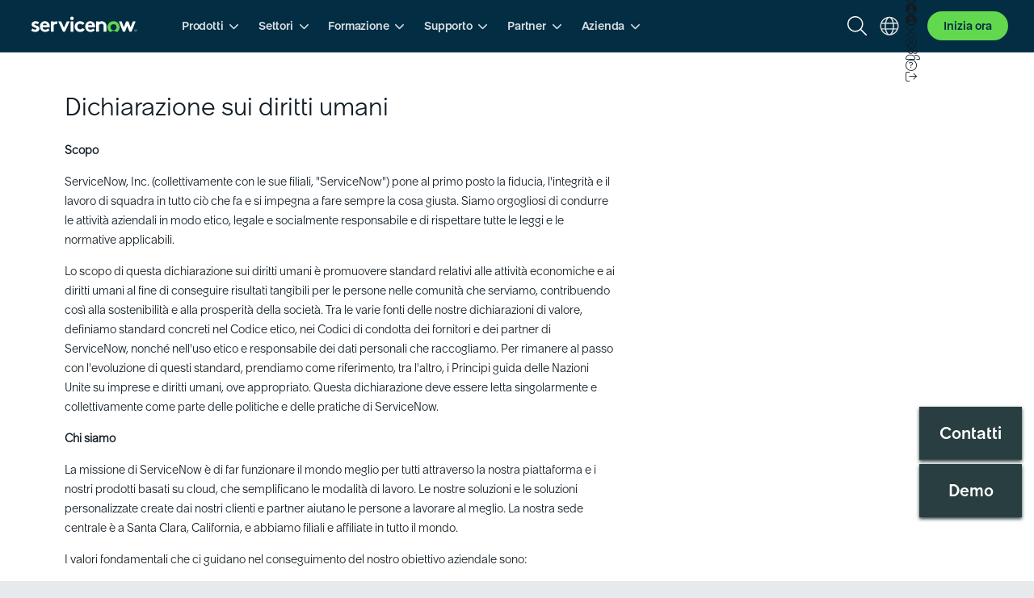

--- FILE ---
content_type: text/html; charset=UTF-8
request_url: https://www.servicenow.com/it/legal/human-rights-statement.html
body_size: 45635
content:
<!DOCTYPE HTML>
<html xmlns="http://www.w3.org/1999/xhtml" hreflang="it" data-path-hreflang="it-it" lang="it" data-i18n-dictionary-src="/libs/cq/i18n/dict.it.json" class=" splitColumn">

    <head>    
        <script>
// akam-sw.js install script version 1.3.6
"serviceWorker"in navigator&&"find"in[]&&function(){var e=new Promise(function(e){"complete"===document.readyState||!1?e():(window.addEventListener("load",function(){e()}),setTimeout(function(){"complete"!==document.readyState&&e()},1e4))}),n=window.akamServiceWorkerInvoked,r="1.3.6";if(n)aka3pmLog("akam-setup already invoked");else{window.akamServiceWorkerInvoked=!0,window.aka3pmLog=function(){window.akamServiceWorkerDebug&&console.log.apply(console,arguments)};function o(e){(window.BOOMR_mq=window.BOOMR_mq||[]).push(["addVar",{"sm.sw.s":e,"sm.sw.v":r}])}var i="/akam-sw.js",a=new Map;navigator.serviceWorker.addEventListener("message",function(e){var n,r,o=e.data;if(o.isAka3pm)if(o.command){var i=(n=o.command,(r=a.get(n))&&r.length>0?r.shift():null);i&&i(e.data.response)}else if(o.commandToClient)switch(o.commandToClient){case"enableDebug":window.akamServiceWorkerDebug||(window.akamServiceWorkerDebug=!0,aka3pmLog("Setup script debug enabled via service worker message"),v());break;case"boomerangMQ":o.payload&&(window.BOOMR_mq=window.BOOMR_mq||[]).push(o.payload)}aka3pmLog("akam-sw message: "+JSON.stringify(e.data))});var t=function(e){return new Promise(function(n){var r,o;r=e.command,o=n,a.has(r)||a.set(r,[]),a.get(r).push(o),navigator.serviceWorker.controller&&(e.isAka3pm=!0,navigator.serviceWorker.controller.postMessage(e))})},c=function(e){return t({command:"navTiming",navTiming:e})},s=null,m={},d=function(){var e=i;return s&&(e+="?othersw="+encodeURIComponent(s)),function(e,n){return new Promise(function(r,i){aka3pmLog("Registering service worker with URL: "+e),navigator.serviceWorker.register(e,n).then(function(e){aka3pmLog("ServiceWorker registration successful with scope: ",e.scope),r(e),o(1)}).catch(function(e){aka3pmLog("ServiceWorker registration failed: ",e),o(0),i(e)})})}(e,m)},g=navigator.serviceWorker.__proto__.register;if(navigator.serviceWorker.__proto__.register=function(n,r){return n.includes(i)?g.call(this,n,r):(aka3pmLog("Overriding registration of service worker for: "+n),s=new URL(n,window.location.href),m=r,navigator.serviceWorker.controller?new Promise(function(n,r){var o=navigator.serviceWorker.controller.scriptURL;if(o.includes(i)){var a=encodeURIComponent(s);o.includes(a)?(aka3pmLog("Cancelling registration as we already integrate other SW: "+s),navigator.serviceWorker.getRegistration().then(function(e){n(e)})):e.then(function(){aka3pmLog("Unregistering existing 3pm service worker"),navigator.serviceWorker.getRegistration().then(function(e){e.unregister().then(function(){return d()}).then(function(e){n(e)}).catch(function(e){r(e)})})})}else aka3pmLog("Cancelling registration as we already have akam-sw.js installed"),navigator.serviceWorker.getRegistration().then(function(e){n(e)})}):g.call(this,n,r))},navigator.serviceWorker.controller){var u=navigator.serviceWorker.controller.scriptURL;u.includes("/akam-sw.js")||u.includes("/akam-sw-preprod.js")||u.includes("/threepm-sw.js")||(aka3pmLog("Detected existing service worker. Removing and re-adding inside akam-sw.js"),s=new URL(u,window.location.href),e.then(function(){navigator.serviceWorker.getRegistration().then(function(e){m={scope:e.scope},e.unregister(),d()})}))}else e.then(function(){window.akamServiceWorkerPreprod&&(i="/akam-sw-preprod.js"),d()});if(window.performance){var w=window.performance.timing,l=w.responseEnd-w.responseStart;c(l)}e.then(function(){t({command:"pageLoad"})});var k=!1;function v(){window.akamServiceWorkerDebug&&!k&&(k=!0,aka3pmLog("Initializing debug functions at window scope"),window.aka3pmInjectSwPolicy=function(e){return t({command:"updatePolicy",policy:e})},window.aka3pmDisableInjectedPolicy=function(){return t({command:"disableInjectedPolicy"})},window.aka3pmDeleteInjectedPolicy=function(){return t({command:"deleteInjectedPolicy"})},window.aka3pmGetStateAsync=function(){return t({command:"getState"})},window.aka3pmDumpState=function(){aka3pmGetStateAsync().then(function(e){aka3pmLog(JSON.stringify(e,null,"\t"))})},window.aka3pmInjectTiming=function(e){return c(e)},window.aka3pmUpdatePolicyFromNetwork=function(){return t({command:"pullPolicyFromNetwork"})})}v()}}();</script>
<script defer="defer" type="text/javascript" src="https://rum.hlx.page/.rum/@adobe/helix-rum-js@%5E2/dist/rum-standalone.js" data-routing="env=prod,tier=publish,ams=ServiceNow"></script>
<link rel="alternate" hreflang="it" href="https://www.servicenow.com/it/legal/human-rights-statement.html" id="unique-language-id"/>
    
    
    <link rel="shortcut icon" type="image/x-icon" href="https://www.servicenow.com/content/dam/servicenow-assets/public/en-us/images/og-images/favicon.ico"/>
    <meta name="viewport" content="width=device-width, initial-scale=1"/>
    <meta http-equiv="x-ua-compatible" content="ie=edge"/>
    <meta http-equiv="content-type" content="text/html; charset=UTF-8"/>
    








    

    
    <meta name="description" content="Dichiarazione sui diritti umani di ServiceNow."/>

    <meta property="og:description" content="Dichiarazione sui diritti umani di ServiceNow."/>

    <meta property="og:type" content="website"/>

    <meta name="twitter:card" content="summary_large_image"/>

    <meta property="og:title" content="Dichiarazione sui diritti umani – ServiceNow"/>

	
    <meta name="twitter:creator" content="@ServiceNow"/>
    <meta name="twitter:title" content="Dichiarazione sui diritti umani – ServiceNow"/>
	<meta name="twitter:description" content="Dichiarazione sui diritti umani di ServiceNow."/>
	<meta name="twitter:image" content="https://www.servicenow.com/content/dam/servicenow-assets/public/en-us/images/og-images/og-homepage-hybrid.jpg"/>
	
	
	<meta property="og:url" content="https://www.servicenow.com/it/legal/human-rights-statement.html"/>
	<meta property="keywords" content="ServiceNow,No BU"/>
    <meta property="og:image" content="https://www.servicenow.com/content/dam/servicenow-assets/public/en-us/images/og-images/og-homepage-hybrid.jpg"/>
    


<link rel="canonical" href="https://www.servicenow.com/it/legal/human-rights-statement.html"/>


	<link rel="alternate" href="https://www.servicenow.com/br/legal/human-rights-statement.html" hreflang="pt-BR" data-alias-present="no"/>
	

	<link rel="alternate" href="https://www.servicenow.com/au/legal/human-rights-statement.html" hreflang="en-AU" data-alias-present="no"/>
	

	<link rel="alternate" href="https://www.servicenow.com/au/legal/human-rights-statement.html" hreflang="en-NZ" data-alias-present="no"/>
	

	<link rel="alternate" href="https://www.servicenow.com/jp/legal/human-rights-statement.html" hreflang="ja" data-alias-present="no"/>
	

	<link rel="alternate" href="https://www.servicenow.com/es/legal/human-rights-statement.html" hreflang="es-ES" data-alias-present="no"/>
	

	<link rel="alternate" href="https://www.servicenow.com/kr/legal/human-rights-statement.html" hreflang="ko" data-alias-present="no"/>
	

	<link rel="alternate" href="https://www.servicenow.com/it/legal/human-rights-statement.html" hreflang="it" data-alias-present="no"/>
	

	<link rel="alternate" href="https://www.servicenow.com/de/legal/human-rights-statement.html" hreflang="de" data-alias-present="no"/>
	

	<link rel="alternate" href="https://www.servicenow.com/nl/legal/human-rights-statement.html" hreflang="nl" data-alias-present="no"/>
	

	<link rel="alternate" href="https://www.servicenow.com/legal/human-rights-statement.html" hreflang="x-default" data-alias-present="no"/>
	
		<link rel="alternate" href="https://www.servicenow.com/legal/human-rights-statement.html" hreflang="en" data-alias-present="no"/>
	

	<link rel="alternate" href="https://www.servicenow.com/fr/legal/human-rights-statement.html" hreflang="fr" data-alias-present="no"/>
	

	<link rel="alternate" href="https://www.servicenow.com/fr-ca/legal/human-rights-statement.html" hreflang="fr-CA" data-alias-present="no"/>
	

	<link rel="alternate" href="https://www.servicenow.com/latam/legal/human-rights-statement.html" hreflang="es" data-alias-present="no"/>
	

	<link rel="alternate" href="https://www.servicenow.com/uk/legal/human-rights-statement.html" hreflang="en-GB" data-alias-present="no"/>
	




<title>Dichiarazione sui diritti umani – ServiceNow</title>

        
   
    
    

    
    

    
        <link rel="preload" as="style" href="https://www.servicenow.com/nas/ssi/header/v3/headerV3.bundle.8a9964aa2bcc76d7d5a7.css"/>
        <link rel="stylesheet" href="https://www.servicenow.com/nas/ssi/header/v3/headerV3.bundle.8a9964aa2bcc76d7d5a7.css"/>
    

    
        <link rel="preload" as="style" href="https://www.servicenow.com/nas/ssi/footer/v1/footer.bundle.d9509a6d58744e53ac32.css"/>
        <link rel="stylesheet" href="https://www.servicenow.com/nas/ssi/footer/v1/footer.bundle.d9509a6d58744e53ac32.css"/>
    

    


    
    


    <style>
        .site-wrapper .naas-footer-wrapper .footer.iparsys .container.responsivegrid.section,
        .site-wrapper.sleek .cmp-experiencefragment--demo-footer .container.responsivegrid {
            width: 100%;
            margin: 0;
            padding: 0 20px;
            @media (min-width: 768px) {
                padding: 0 30px;
            }
            @media (min-width: 1024px) {
                padding: 0 40px;
            }
        }

        .site-wrapper.sleek .cmp-experiencefragment--demo-footer .aem-Grid {
            background-color: #fff;
        }

        .site-wrapper.sleek .cmp-experiencefragment--demo-footer #naas-footer {
            margin-bottom: 0;
            padding-bottom: 56px;
            @media (min-width: 768px) {
                padding-bottom: 24px;
            }
        }


        .site-wrapper.sleek .cmp-experiencefragment--demo-footer .container.responsivegrid{
            max-width: 1700px;
            @media (min-width: 1700px) {
                margin: auto;
            }
        }


	    .site-wrapper.variation-100percent .naas-footer-wrapper .footer.iparsys .container.responsivegrid.section{
            @media (min-width: 992px) and (max-width: 1720px) {
                width: 100%;
            }
            @media (min-width: 1721px) {
                margin: auto;
                padding-left: 0;
                padding-right: 0;
                width: 1700px;
            }
        }

        .site-wrapper .container.responsivegrid.section {
            max-width: none;
            padding: 0 20px;
            @media (min-width: 768px) {
                padding: 0 30px;
            }
            @media (min-width: 1024px) {
                padding: 0 40px;
            }
            @media (min-width: 1700px) {
                max-width: 1700px;
            }
        }

        .site-wrapper:has(#sNowGlobalNav-header) {
            padding-top: 6rem;
            &.homepage {
                padding-top: 0;
            }
            @media (min-width: 768px) {
                padding-top: 7rem;

                &.homepage {
                    padding-top: 0;
                }
            }
            @media (min-width: 1280px) {
                padding-top: 8rem;
                &.homepage {
                    padding-top: 0;
                }
            }
        }

        .site-wrapper.workflow {
            padding-top: 6rem;
            &.homepage {
                padding-top: 0;
            }
            @media (min-width: 768px) {
                padding-top: 7rem;

                &.homepage {
                    padding-top: 0;
                }
            }
            @media (min-width: 1280px) {
                padding-top: 8rem;

                &.homepage {
                    padding-top: 0;
                }
            }
        }
    </style>


    
    <link rel="preload" as="font" href="/etc.clientlibs/ds/clientlibs/clientlib-arc-commons/resources/fonts/ServiceNowSans-Thin.woff2" type="font/woff2" crossorigin="anonymous"/>
    <link rel="preload" as="font" href="/etc.clientlibs/ds/clientlibs/clientlib-arc-commons/resources/fonts/ServiceNowSans-Light.woff2" type="font/woff2" crossorigin="anonymous"/>
    <link rel="preload" as="font" href="/etc.clientlibs/ds/clientlibs/clientlib-arc-commons/resources/fonts/ServiceNowSans-Regular.woff2" type="font/woff2" crossorigin="anonymous"/>
    <link rel="preload" as="font" href="/etc.clientlibs/ds/clientlibs/clientlib-arc-commons/resources/fonts/ServiceNowSans-Book.woff2" type="font/woff2" crossorigin="anonymous"/>
    <link rel="preload" as="font" href="/etc.clientlibs/ds/clientlibs/clientlib-arc-commons/resources/fonts/ServiceNowSans-Medium.woff2" type="font/woff2" crossorigin="anonymous"/>
    <link rel="preload" as="font" href="/etc.clientlibs/ds/clientlibs/clientlib-arc-commons/resources/fonts/ServiceNowSans-Bold.woff2" type="font/woff2" crossorigin="anonymous"/>
    <link rel="preload" as="font" href="/etc.clientlibs/ds/clientlibs/clientlib-arc-commons/resources/fonts/ServiceNowSansMono-Regular.woff2" type="font/woff2" crossorigin="anonymous"/>
    
    
    
<link rel="stylesheet" href="/etc.clientlibs/servicenow-www/clientlibs/servicenow-www-fonts.min.6baac992016182637361720bc167d836.css" type="text/css">



    <link href="https://www.servicenow.com/etc/designs/servicenow/static/css/typography-web-fonts/392024/06BE56D4F18BAB58E.css" rel="stylesheet" type="text/css"/>
    <link rel="stylesheet" type="text/css" href="//cloud.typography.com/6091932/738846/css/fonts.css"/>

    
    
    
<link rel="stylesheet" href="/etc.clientlibs/servicenow-www/clientlibs/servicenow-www-pagelibs.min.f800a93ed81c6fd5bf353c9ddcc99c3f.css" type="text/css">
<link rel="stylesheet" href="/etc/designs/servicenow-www/clientlibs.${project.version}.${timestamp}.min.d41d8cd98f00b204e9800998ecf8427e.css" type="text/css">



    <!--<sly data-sly-call="org.apache.sling.scripting.sightly.libs.granite.sightly.templates.clientlib__002e__html$2@37a9447e" /> -->

    <link rel="stylesheet" href="/etc.clientlibs/servicenow-www/clientlibs/servicenow-www-static/resources/sso/global-style-old-template.css" type="text/css"/>
    <link rel="stylesheet" href="/etc.clientlibs/servicenow-www/clientlibs/servicenow-www-static/resources/sso/cta-old-template.css" type="text/css"/>
    
        
    
<link rel="stylesheet" href="/etc.clientlibs/servicenow-www/clientlibs/servicenow-www-global-nav.min.0d0b640aedda30d4a42b1f3520bb79ec.css" type="text/css">



    
	<link rel="stylesheet" href="/etc.clientlibs/servicenow-www/clientlibs/servicenow-www-static/resources/sso/overlay-container-old-template.css" type="text/css"/>
    <link rel="stylesheet" href="/etc.clientlibs/servicenow-www/clientlibs/servicenow-www-static/resources/sso/overlay-new-old-template.css" type="text/css"/>
    <link rel="stylesheet" href="/etc.clientlibs/servicenow-www/clientlibs/servicenow-www-static/resources/sso/my-account-old-template.css" type="text/css"/>
    <link rel="stylesheet" href="/etc.clientlibs/servicenow-www/clientlibs/servicenow-www-static/resources/sso/my-account-modification.css" type="text/css"/>
    <link rel="stylesheet" href="/etc.clientlibs/servicenow-www/clientlibs/servicenow-www-static/resources/sso/progressive-profile.css" type="text/css"/>

    
   


    <!-- ARC COMMONS DS -->
    
        <link rel="stylesheet" href="/etc.clientlibs/ds/clientlibs/clientlib-arc-commons.min.a7a80acfd86b45e6b47a0983f258398d.css" type="text/css"/>
    

    
    <script>
        	var digitalData = {"page":{"pageInfo":{"pageName":"Home:Legal:Dichiarazione sui diritti umani","pageLevel":"secondary","destinationURL":"https://www.servicenow.com/it/legal/human-rights-statement.html","pageType":"templates/splitColumn","tags":[],"siteName":"servicenow.com - italy","siteDomain":"https://www.servicenow.com/it"},"category":{"pageType":"legal","primaryCategory":"legal","subCategory1":"human-rights-statement","subCategory2":"n/a","subCategory3":"n/a"}},"site":{"locale":"it","name":"www"},"user":{"userAgent":"Mozilla/5.0 (Macintosh; Intel Mac OS X 10_15_7) AppleWebKit/537.36 (KHTML, like Gecko) Chrome/131.0.0.0 Safari/537.36; ClaudeBot/1.0; +claudebot@anthropic.com)","loggedInStatus":"not logged in"},"date":"2026-01-30T13:48:09.828Z"};
    </script>
    
   
    
    <script>
        if (window.Node) {
            window.nativeNodeAppendChild = Node.prototype.appendChild;
        }
    </script>

    
    
        <script src="https://www.servicenow.com/esi/servicenow-jquery.js"></script>
    

    
    
<script src="/etc.clientlibs/servicenow-www/clientlibs/servicenow-www-headlibs.min.ae2e4df97dd4a07a85180ed89aa4aff1.js"></script>



    
    <script>
        if (window.nativeNodeAppendChild) {
            Node.prototype.appendChild = function() {
                return window.nativeNodeAppendChild.apply(this, arguments);      
            };
        }
    </script> 
    
	
	
	
	
    
     
    		
    

     
	
	
    
    

    
    
        
            <script src="https://assets.adobedtm.com/a441b904b50e/a1b7254b4e1d/launch-89f6ee0b3587.min.js" async></script>
        
    

    
    <style>
        html.common, html.common #open_flyout_form *, html.splitColumn #open_flyout_form * {
            font-family: 'ServiceNowSansLight' !important;
        }
    </style>
    
	
  
  
  
  	 
  	
  
  	
   
  	 
  
  
  
	
    

<div class="ddl-forms">
	<script></script>
</div>
<script type="text/javascript">
	$(document).ready(function() {
		var name = $(".form-name-eloqua").attr('name');
		var formID = $(".form-name-eloqua").attr('id');
		var formddl = "";

		if (name != undefined) {
			var formInfo = new Object();
			formInfo.formName = name;
			formInfo.formID = formID;

			var form = new Object();
			form.formInfo = formInfo;
			formddl = JSON.stringify(form);
			// console.log(formddl)
			$(".ddl-forms > script").html("var formDigitalData = " + formddl);
		}
	});
</script>


<div class="ddl-search">
	<script></script>
</div>


    
        <input id="oktaBaseUrl" type="hidden" name="oktaBaseUrl" value="https://signon.service-now.com"/>
    

    
        <input id="oktaSessionBaseUrl" type="hidden" name="oktaSessionBaseUrl" value="https://ssosignon.servicenow.com"/>
    
    
        <input id="webapiurl" type="hidden" name="webapiurl" value="https://webapi.servicenow.com"/>
    
    
    
        <input id="alertbarXFPath" type="hidden" name="alertbarXFPath" value="/content/experience-fragments/servicenow/www/locale-sites/en-us/www_components/alert_bar/alert-bar/master.html"/>
        <input id="alertbarJSPath" type="hidden" name="alertbarJSPath" value="/etc.clientlibs/now-aem-www/clientlibs/clientlib-site-alert.js"/>
        <link id="alert-bar-css" rel="stylesheet" href="/etc.clientlibs/now-aem-www/clientlibs/clientlib-site-alert.5867b1180b3df0dae92d3f442b1c4751.css" type="text/css"/>
    

<script>(window.BOOMR_mq=window.BOOMR_mq||[]).push(["addVar",{"rua.upush":"false","rua.cpush":"true","rua.upre":"false","rua.cpre":"false","rua.uprl":"false","rua.cprl":"false","rua.cprf":"false","rua.trans":"SJ-91df00cc-8f8d-4dbd-8ead-ecb25ce34523","rua.cook":"false","rua.ims":"false","rua.ufprl":"false","rua.cfprl":"true","rua.isuxp":"false","rua.texp":"norulematch","rua.ceh":"false","rua.ueh":"false","rua.ieh.st":"0"}]);</script>
                              <script>!function(a){var e="https://s.go-mpulse.net/boomerang/",t="addEventListener";if("True"=="True")a.BOOMR_config=a.BOOMR_config||{},a.BOOMR_config.PageParams=a.BOOMR_config.PageParams||{},a.BOOMR_config.PageParams.pci=!0,e="https://s2.go-mpulse.net/boomerang/";if(window.BOOMR_API_key="RL5JW-PHDQ7-UYYZD-J2FGS-FE4LN",function(){function n(e){a.BOOMR_onload=e&&e.timeStamp||(new Date).getTime()}if(!a.BOOMR||!a.BOOMR.version&&!a.BOOMR.snippetExecuted){a.BOOMR=a.BOOMR||{},a.BOOMR.snippetExecuted=!0;var i,_,o,r=document.createElement("iframe");if(a[t])a[t]("load",n,!1);else if(a.attachEvent)a.attachEvent("onload",n);r.src="javascript:void(0)",r.title="",r.role="presentation",(r.frameElement||r).style.cssText="width:0;height:0;border:0;display:none;",o=document.getElementsByTagName("script")[0],o.parentNode.insertBefore(r,o);try{_=r.contentWindow.document}catch(O){i=document.domain,r.src="javascript:var d=document.open();d.domain='"+i+"';void(0);",_=r.contentWindow.document}_.open()._l=function(){var a=this.createElement("script");if(i)this.domain=i;a.id="boomr-if-as",a.src=e+"RL5JW-PHDQ7-UYYZD-J2FGS-FE4LN",BOOMR_lstart=(new Date).getTime(),this.body.appendChild(a)},_.write("<bo"+'dy onload="document._l();">'),_.close()}}(),"".length>0)if(a&&"performance"in a&&a.performance&&"function"==typeof a.performance.setResourceTimingBufferSize)a.performance.setResourceTimingBufferSize();!function(){if(BOOMR=a.BOOMR||{},BOOMR.plugins=BOOMR.plugins||{},!BOOMR.plugins.AK){var e="true"=="true"?1:0,t="",n="aod4n5ixhwsne2l5e4mq-f-e31ef21cc-clientnsv4-s.akamaihd.net",i="false"=="true"?2:1,_={"ak.v":"39","ak.cp":"172778","ak.ai":parseInt("272467",10),"ak.ol":"0","ak.cr":9,"ak.ipv":4,"ak.proto":"h2","ak.rid":"449350e6","ak.r":47376,"ak.a2":e,"ak.m":"a","ak.n":"essl","ak.bpcip":"3.135.198.0","ak.cport":49722,"ak.gh":"23.200.85.109","ak.quicv":"","ak.tlsv":"tls1.3","ak.0rtt":"","ak.0rtt.ed":"","ak.csrc":"-","ak.acc":"","ak.t":"1769809689","ak.ak":"hOBiQwZUYzCg5VSAfCLimQ==2i3Hb8bGhW+heyevikfIbRAV/DinGcQ0EvH7f+rBQUlkAmDudGz1PztKBg6F7AilN8LK9E1jOQCR05WUILWOS3JZ2OIJ9/Ck7qNJ2CPLfKC7y9Qlhn+7bZj/4pLLiLEfEHDgAzoe3rIngT35AROnuEFTySPIjMRKSsKMt8f2viS9kOruxD0PteHH6IMIw5+SEq4qBEu/V0vPtt6uph2YwKRFF9Ps1fmjyCag/8gR8njuVvzFL7gYi47RR1E9rVSYL6klROFBTotuGIN1hVZmgoNQJpLfopVqXphWz0kcdDSy7PmRRUEwlaIsLqSm1iRP3vjXzKupnS1eosy8LuYKUdgGp+su3tFKvZ6fxJZeQpP0GF7dMXyS2c865FhZsZ39kRgi97ob7t22T1RoOA0ydAyxIsRY2WeXlRa5TTryqxE=","ak.pv":"947","ak.dpoabenc":"","ak.tf":i};if(""!==t)_["ak.ruds"]=t;var o={i:!1,av:function(e){var t="http.initiator";if(e&&(!e[t]||"spa_hard"===e[t]))_["ak.feo"]=void 0!==a.aFeoApplied?1:0,BOOMR.addVar(_)},rv:function(){var a=["ak.bpcip","ak.cport","ak.cr","ak.csrc","ak.gh","ak.ipv","ak.m","ak.n","ak.ol","ak.proto","ak.quicv","ak.tlsv","ak.0rtt","ak.0rtt.ed","ak.r","ak.acc","ak.t","ak.tf"];BOOMR.removeVar(a)}};BOOMR.plugins.AK={akVars:_,akDNSPreFetchDomain:n,init:function(){if(!o.i){var a=BOOMR.subscribe;a("before_beacon",o.av,null,null),a("onbeacon",o.rv,null,null),o.i=!0}return this},is_complete:function(){return!0}}}}()}(window);</script></head>
    <body class="nav-normal it " data-currentpage="/content/servicenow/www/locale-sites/it-it/legal/human-rights-statement"><div class="site-wrapper variation-100percent">

    <script type="text/javascript" src="/etc.clientlibs/servicenow-www/clientlibs/servicenow-www-static/resources/js/alertbar.min.js"></script>

	
		<input id="userPath" type="hidden" name="userPath" value="/home/users/a/anonymous"/>
		<input id="userId" type="hidden" name="userId" value="anonymous"/>
	

    
    
    <!-- HEADER -->
    <div class="section"><div class="new"></div>
</div><div class="iparys_inherited"><div class="header iparsys parsys"><div class="reference parbase section"><div class="cq-dd-paragraph"><div class="root parsys"><div class="container responsivegrid section">
    
    
    
    <div id="container-2365134a2c" class="cmp-container " data-cmp-name="cmp-container-v1" data-cmp-path="/content/servicenow/www/locale-sites/it-it/header-footer/jcr:content/header/root/container">

         
        
        <div class="contentFragmentHeader">



    



  <!-- START HEADER -->
  <style id="navigation-loader">
    @keyframes header_v3_loading {0% {opacity: var(--naas-header-skeleton-loading-0-opacity, 1);}50% {opacity: var(--naas-header-skeleton-loading-50-opacity, 0.4);}100% {opacity: var(--naas-header-skeleton-loading-100-opacity, 1);}}
    .cmp-nav__wrapper.is-loading .cmp-nav__logo *, .cmp-nav__wrapper.is-loading .cmp-nav__utilities *, .cmp-nav__wrapper.is-loading .cmp-nav__dropdown-container, .cmp-nav__wrapper.is-loading .cmp-nav__main-tabs, .cmp-nav__wrapper.is-loading .cmp-nav__main-tabs .cmp-nav__tab-item-icon, .cmp-nav__wrapper.is-loading .cmp-nav__main-tabs .naas-divider, .cmp-nav__wrapper.is-loading .cmp-nav__main-tabs .cmp-nav__tabs-mobile-only {display: none;}
    .cmp-nav__wrapper.is-loading {width: 100%;display: flex;flex-direction: column;justify-content: center;background: white;box-sizing: border-box;background: var(--naas-wrapper-section-bkg-color, var(--arc-color-white, #ffffff));position: fixed;left: 0;top: 0;z-index: 1001;}
    .cmp-nav__wrapper.is-loading .cmp-nav__top-nav {position: relative;width: 100%;height: 48px;display: flex;align-items: center;justify-content: space-between;padding: 0 16px;margin: 4px auto;box-sizing: border-box;}
    .cmp-nav__wrapper.is-loading .cmp-nav__utilities {display: flex;width: auto;justify-content: space-between;gap: 12px;}
    .cmp-nav__wrapper.is-loading .cmp-nav__logo, .cmp-nav__wrapper.is-loading .cmp-nav__main-tabs-wrapper .cmp-nav__tab-item, .cmp-nav__wrapper.is-loading .cmp-nav__utilities span, .cmp-nav__wrapper.is-loading .cmp-nav__utilities .cmp-nav__language-selector, .cmp-nav__wrapper.is-loading .cmp-nav__utilities .get-started{border-radius: 50%;background: #e0e0e0;animation: 2s ease-in-out 0.5s infinite normal none running header_v3_loading;color: transparent;background-size: 300%;padding: 0;box-sizing: border-box;flex-grow: inherit;}
    .cmp-nav__wrapper.is-loading .cmp-nav__logo {width: 40px;height: 40px;}
    .cmp-nav__wrapper.is-loading .cmp-nav__main-tabs-wrapper {margin-block-end: 10px;margin-block-start: 10px;margin-bottom: 10px;padding-inline-start: 40px}
    .cmp-nav__wrapper.is-loading .cmp-nav__main-tabs-wrapper .cmp-nav__tab-item {width: 80px;height: 36px;margin-bottom: 0;}
    .cmp-nav__wrapper.is-loading .cmp-nav__main-tabs-wrapper .cmp-nav__tab-item .cmp-nav__tab-item-text {display: none;}
    .cmp-nav__wrapper.is-loading .cmp-nav__utilities span, .cmp-nav__wrapper.is-loading .cmp-nav__utilities .cmp-nav__mobile-toggle, .cmp-nav__wrapper.is-loading .cmp-nav__utilities .cmp-nav__mobile-toggle *{display: block;}
    .cmp-nav__wrapper.is-loading .cmp-nav__utilities span, .cmp-nav__wrapper.is-loading .cmp-nav__utilities .cmp-nav__language-selector {width: 36px;height: 36px;margin: 0;border-radius: 100%;}
    .cmp-nav__wrapper.is-loading .cmp-nav__utilities .cmp-nav__mobile-toggle{box-sizing: content-box;height: 24px;width: 24px;position: relative;transform: rotate(0deg);transition: 0.5s ease-in-out;cursor: pointer;z-index: 99;padding: 8px;}
    .cmp-nav__wrapper.is-loading .cmp-nav__utilities .cmp-nav__mobile-toggle-wrapper::after{content: ' ';mask: url('data:image/svg+xml,<svg width="24" height="24" viewBox="0 0 24 24" fill="none" xmlns="http://www.w3.org/2000/svg"><path d="M1.5 4.5C1.5 4.125 1.82812 3.75 2.25 3.75H21.75C22.125 3.75 22.5 4.125 22.5 4.5C22.5 4.92188 22.125 5.25 21.75 5.25H2.25C1.82812 5.25 1.5 4.92188 1.5 4.5ZM1.5 12C1.5 11.625 1.82812 11.25 2.25 11.25H21.75C22.125 11.25 22.5 11.625 22.5 12C22.5 12.4219 22.125 12.75 21.75 12.75H2.25C1.82812 12.75 1.5 12.4219 1.5 12ZM21.75 20.25H2.25C1.82812 20.25 1.5 19.9219 1.5 19.5C1.5 19.125 1.82812 18.75 2.25 18.75H21.75C22.125 18.75 22.5 19.125 22.5 19.5C22.5 19.9219 22.125 20.25 21.75 20.25Z" fill="white"/></svg>');display: flex;background-color: #e0e0e0;width: 24px;height: 24px;animation: 2s ease-in-out 0.5s infinite normal none running header_v3_loading;}
    .cmp-nav__wrapper.is-loading .cmp-nav__utilities .cmp-nav__language-selector {margin: 0 12px;}
    @media only screen and (min-width: 576px) {.cmp-nav__wrapper.is-loading .cmp-nav__utilities .cmp-nav__language-selector {margin: 0 24px;}}
    @media only screen and (min-width: 768px) {.cmp-nav__wrapper.is-loading .cmp-nav__logo, .cmp-nav__wrapper.is-loading .cmp-nav__main-tabs-wrapper .cmp-nav__tab-item{border-radius: 12px;}.cmp-nav__wrapper.is-loading .cmp-nav__utilities .cmp-nav__language-selector{display: block;margin: 0;}.cmp-nav__wrapper.is-loading .cmp-nav__logo {width: 150px;min-width: 150px;height: 40px;}}
    @media only screen and (min-width: 1024px) {.cmp-nav__wrapper.is-loading .cmp-nav__main-tabs{align-items: center;display: flex;justify-content: space-between;padding: 0 48px 0 44px;height: auto;opacity: 1;transform: translateY(0);position: relative;z-index: 0;max-width: 1680px;width: 100%;}.cmp-nav__wrapper.is-loading .cmp-nav__main-tabs .cmp-nav__main-tabs-container, .cmp-nav__wrapper.is-loading .cmp-nav__main-tabs .cmp-nav__main-tabs-wrapper {display: flex;overflow: auto;position: relative;align-items: center;-ms-overflow-style: none;scrollbar-width: none;}.cmp-nav__wrapper.is-loading .cmp-nav__main-tabs {padding: 0 10px;}.cmp-nav__wrapper.is-loading .cmp-nav__main-tabs .cmp-nav__tab-item{margin-right: 15px;}.cmp-nav__wrapper.is-loading .cmp-nav__main-tabs .cmp-nav__main-tabs-wrapper li:nth-child(n+6) {display: none;}.cmp-nav__wrapper.is-loading .cmp-nav__utilities .cmp-nav__mobile-toggle, .cmp-nav__wrapper.is-loading .cmp-nav__utilities .cmp-nav__mobile-toggle *, .cmp-nav__wrapper.is-loading .cmp-nav__utilities .cmp-nav__mobile-toggle-wrapper::after{display: none;}}
    @media only screen and (min-width: 1366px) {.cmp-nav__wrapper.is-loading .cmp-nav__utilities .get-started {display: block;border-radius: 20px;width: 92px;height: 36px;}}
  </style>
  

  <section role="banner" id="naas-header-v3" class="cmp-nav__wrapper naas-header-section is-loading" data-progressive-profile="off" data-keepalive="off" data-theme="dark">
    
    <div class="cmp-nav__top-nav-wrapper">
        <div class="cmp-nav__top-nav">
            <a class="naas-link link--solid small link--skip-to-content light icon-trailing" href="#main-content" tabindex="1">
                <i class="fa-light link-icon fa-arrow-right-long"></i>
                <span class="link-text">Passa al contenuto principale</span>
            </a>
            
  
  <div class="cmp-nav__logo ">
    










    





    <a id="snlogo" class="cmp-nav__logo-link" href="/it/" target="_self" tabindex="0" data-evar22="global nav:servicenow">
      <img class="cmp-nav__logo-icon cmp-nav__logo-icon--desktop" src="/content/dam/servicenow-assets/images/naas/servicenow-header-logo.svg" alt="ServiceNow" tabindex="-1" loading="lazy"/>
      <img class="cmp-nav__logo-icon cmp-nav__logo-icon--mobile" src="/content/dam/servicenow-assets/images/naas/servicenow-logo-icon.svg" alt="ServiceNow" tabindex="-1" loading="lazy"/>
      <img class="cmp-nav__logo-icon cmp-nav__logo-icon--desktop--dark" src="/content/dam/servicenow-assets/images/naas/servicenow-header-logo-white.svg" alt="ServiceNow" tabindex="-1" loading="lazy"/>
      <img class="cmp-nav__logo-icon cmp-nav__logo-icon--mobile cmp-nav__logo-icon--mobile--dark" src="/content/dam/servicenow-assets/images/naas/servicenow-logo-icon-white.svg" alt="ServiceNow" tabindex="-1" loading="lazy"/>
    </a>
      
    
  </div>

            
  <div class="cmp-nav__main-tabs" role="navigation">
    <div class="cmp-nav__main-tabs-container ">
      


      




  



      <ul class="cmp-nav__main-tabs-wrapper" role="menu">
        
          
          
          <li class="cmp-nav__tab-item " id="cmp-nav__tab--productsNav" tabindex="0" role="menuitem" aria-haspopup="true" aria-expanded="false" data-evar22="global nav:l1:Prodotti">
            <span class="cmp-nav__tab-item-icon">
              <svg xmlns="http://www.w3.org/2000/svg" width="24" height="24" viewBox="0 0 24 24" fill="none"><path d="M22.5 11.9855C22.5 12.4081 22.1254 12.7367 21.704 12.7367H4.05184L10.607 19.7793C10.888 20.061 10.888 20.5305 10.5602 20.8122C10.4197 20.9531 10.2324 21 10.0452 21C9.81104 21 9.62375 20.9531 9.48328 20.7652L1.7107 12.502C1.42977 12.2203 1.42977 11.7977 1.7107 11.516L9.48328 3.2527C9.76421 2.92404 10.2324 2.92404 10.5602 3.20575C10.888 3.48745 10.888 3.95696 10.607 4.23866L4.05184 11.2343H21.704C22.1254 11.2343 22.5 11.6099 22.5 11.9855Z" fill="white"/></svg>
            </span>
            









            <span class="cmp-nav__tab-item-text">Prodotti<i class="fa-solid link-icon fa-chevron-down"></i></span>
          </li>
        
          
          
          <li class="cmp-nav__tab-item " id="cmp-nav__tab--IndustriesNav" tabindex="0" role="menuitem" aria-haspopup="true" aria-expanded="false" data-evar22="global nav:l1:Settori">
            <span class="cmp-nav__tab-item-icon">
              <svg xmlns="http://www.w3.org/2000/svg" width="24" height="24" viewBox="0 0 24 24" fill="none"><path d="M22.5 11.9855C22.5 12.4081 22.1254 12.7367 21.704 12.7367H4.05184L10.607 19.7793C10.888 20.061 10.888 20.5305 10.5602 20.8122C10.4197 20.9531 10.2324 21 10.0452 21C9.81104 21 9.62375 20.9531 9.48328 20.7652L1.7107 12.502C1.42977 12.2203 1.42977 11.7977 1.7107 11.516L9.48328 3.2527C9.76421 2.92404 10.2324 2.92404 10.5602 3.20575C10.888 3.48745 10.888 3.95696 10.607 4.23866L4.05184 11.2343H21.704C22.1254 11.2343 22.5 11.6099 22.5 11.9855Z" fill="white"/></svg>
            </span>
            









            <span class="cmp-nav__tab-item-text">Settori<i class="fa-solid link-icon fa-chevron-down"></i></span>
          </li>
        
          
          
          <li class="cmp-nav__tab-item " id="cmp-nav__tab--LearningNav" tabindex="0" role="menuitem" aria-haspopup="true" aria-expanded="false" data-evar22="global nav:l1:Formazione">
            <span class="cmp-nav__tab-item-icon">
              <svg xmlns="http://www.w3.org/2000/svg" width="24" height="24" viewBox="0 0 24 24" fill="none"><path d="M22.5 11.9855C22.5 12.4081 22.1254 12.7367 21.704 12.7367H4.05184L10.607 19.7793C10.888 20.061 10.888 20.5305 10.5602 20.8122C10.4197 20.9531 10.2324 21 10.0452 21C9.81104 21 9.62375 20.9531 9.48328 20.7652L1.7107 12.502C1.42977 12.2203 1.42977 11.7977 1.7107 11.516L9.48328 3.2527C9.76421 2.92404 10.2324 2.92404 10.5602 3.20575C10.888 3.48745 10.888 3.95696 10.607 4.23866L4.05184 11.2343H21.704C22.1254 11.2343 22.5 11.6099 22.5 11.9855Z" fill="white"/></svg>
            </span>
            









            <span class="cmp-nav__tab-item-text">Formazione<i class="fa-solid link-icon fa-chevron-down"></i></span>
          </li>
        
          
          
          <li class="cmp-nav__tab-item " id="cmp-nav__tab--SupportNav" tabindex="0" role="menuitem" aria-haspopup="true" aria-expanded="false" data-evar22="global nav:l1:Supporto">
            <span class="cmp-nav__tab-item-icon">
              <svg xmlns="http://www.w3.org/2000/svg" width="24" height="24" viewBox="0 0 24 24" fill="none"><path d="M22.5 11.9855C22.5 12.4081 22.1254 12.7367 21.704 12.7367H4.05184L10.607 19.7793C10.888 20.061 10.888 20.5305 10.5602 20.8122C10.4197 20.9531 10.2324 21 10.0452 21C9.81104 21 9.62375 20.9531 9.48328 20.7652L1.7107 12.502C1.42977 12.2203 1.42977 11.7977 1.7107 11.516L9.48328 3.2527C9.76421 2.92404 10.2324 2.92404 10.5602 3.20575C10.888 3.48745 10.888 3.95696 10.607 4.23866L4.05184 11.2343H21.704C22.1254 11.2343 22.5 11.6099 22.5 11.9855Z" fill="white"/></svg>
            </span>
            









            <span class="cmp-nav__tab-item-text">Supporto<i class="fa-solid link-icon fa-chevron-down"></i></span>
          </li>
        
          
          
          <li class="cmp-nav__tab-item " id="cmp-nav__tab--PartnersNav" tabindex="0" role="menuitem" aria-haspopup="true" aria-expanded="false" data-evar22="global nav:l1:Partner">
            <span class="cmp-nav__tab-item-icon">
              <svg xmlns="http://www.w3.org/2000/svg" width="24" height="24" viewBox="0 0 24 24" fill="none"><path d="M22.5 11.9855C22.5 12.4081 22.1254 12.7367 21.704 12.7367H4.05184L10.607 19.7793C10.888 20.061 10.888 20.5305 10.5602 20.8122C10.4197 20.9531 10.2324 21 10.0452 21C9.81104 21 9.62375 20.9531 9.48328 20.7652L1.7107 12.502C1.42977 12.2203 1.42977 11.7977 1.7107 11.516L9.48328 3.2527C9.76421 2.92404 10.2324 2.92404 10.5602 3.20575C10.888 3.48745 10.888 3.95696 10.607 4.23866L4.05184 11.2343H21.704C22.1254 11.2343 22.5 11.6099 22.5 11.9855Z" fill="white"/></svg>
            </span>
            









            <span class="cmp-nav__tab-item-text">Partner<i class="fa-solid link-icon fa-chevron-down"></i></span>
          </li>
        
          
          
          <li class="cmp-nav__tab-item " id="cmp-nav__tab--CompanyNav" tabindex="0" role="menuitem" aria-haspopup="true" aria-expanded="false" data-evar22="global nav:l1:Azienda">
            <span class="cmp-nav__tab-item-icon">
              <svg xmlns="http://www.w3.org/2000/svg" width="24" height="24" viewBox="0 0 24 24" fill="none"><path d="M22.5 11.9855C22.5 12.4081 22.1254 12.7367 21.704 12.7367H4.05184L10.607 19.7793C10.888 20.061 10.888 20.5305 10.5602 20.8122C10.4197 20.9531 10.2324 21 10.0452 21C9.81104 21 9.62375 20.9531 9.48328 20.7652L1.7107 12.502C1.42977 12.2203 1.42977 11.7977 1.7107 11.516L9.48328 3.2527C9.76421 2.92404 10.2324 2.92404 10.5602 3.20575C10.888 3.48745 10.888 3.95696 10.607 4.23866L4.05184 11.2343H21.704C22.1254 11.2343 22.5 11.6099 22.5 11.9855Z" fill="white"/></svg>
            </span>
            









            <span class="cmp-nav__tab-item-text">Azienda<i class="fa-solid link-icon fa-chevron-down"></i></span>
          </li>
        
      </ul>
    </div>
    <hr tabindex="-1" class="naas-divider"/>

    <ul class="cmp-nav__tabs-mobile-only">
      <li class="cmp-nav__tab-item cmp-nav__language-selector-mobile" tabindex="0">
        <span class="cmp-nav__tab-item-text ls-heading-text">
          <img alt="Seleziona il tuo Paese" src="/content/dam/servicenow-assets/images/naas/language-selector-light.svg" loading="lazy"/>
        </span>
        <span class="cmp-nav__tab-item-text active-text">Menu principale</span>
      </li>
      <div class="cmp-nav__tab-aux-links">
        <li class="cmp-nav__tab-item cmp-nav-right-nav" tabindex="-1">
          
            
  
  
  
  
  <a class="naas-link link--solid  get-started-link" href="/it/contact-us.html" target="_self" tabindex="0" aria-label="Inizia ora" data-evar22="Inizia ora">

    

    
      Inizia ora
    

    
  </a>

          
        </li>
        <li class="cmp-nav__tab-item">
          




        </li>
        
          <li class="cmp-nav__tab-item cmp-nav-right-nav" tabindex="-1" data-evar22="global nav:l1:Visualizza una demo">
            
            
  
  
  
  
  <a class="naas-link link--link  small" href="/it/lpdem/demonow-all.html" target="_self" tabindex="0" aria-label="Visualizza una demo" data-evar22="Visualizza una demo">

    

    
      Visualizza una demo
    

    
  </a>

          </li>
        
      </div>
    </ul>
  </div>

            
    
        
        




  



    
    

            
  <div class="cmp-nav__utilities">
    
   
   <span id="search-mobile" role="search" class="search " data="#drop-search-mobile" data-has-solr-search="on">
      <p class="search-solr-text">Cerca</p>
      <search class="search-solr-sec ">
         <div class="search-sec-container">
            <div id="search-container" class="search-input-wrap">
               <div class="component-dotcom-search-solr" data-has-solr-search="on">
                  <div class="search-panel-solr">
                     <div class="search-clear-solr"></div>
                     <form accept-charset="utf-8">
                        <input class="search-input" autocomplete="off" autofocus="" type="text" name="q" title="Cerca in ServiceNow" id="" lang="en" spellcheck="true" placeholder="Cerca in ServiceNow" data-search-view-all-text="Visualizza tutti i risultati" tabindex="-1" data-search-suggestion-title="SUGGERIMENTI DI RICERCA"/>
                        <button class="cmp-nav__search-clear-search">
                           <img aria-label="Cancella ricerca" src="/content/dam/servicenow-assets/images/naas/close-icon.svg" alt="Cancella ricerca" width="24" height="24" loading="lazy"/>
                           <p class="cmp-nav__search-clear-search-tooltip">Cancella ricerca</p>
                        </button>
                     </form>
                     <div class="drop-panelx-solr"></div>
                  </div>
               </div>
            </div>
         </div>
         









         <span class="search-icon-wrapper" data-evar22="global nav:Cerca">
            <img tabindex="0" class="search-icon" role="button" aria-label="Cerca in ServiceNow" title="Cerca in ServiceNow" src="/content/dam/servicenow-assets/images/naas/search-icon.svg" alt="Cerca in ServiceNow" width="24" height="24" data-icon-auto-suggestions-path="/content/dam/servicenow-assets/images/naas/autosuggestion-search-icon.svg" loading="lazy"/></span>
      </search>
      <div tabindex="0" id="dismiss-search" class="dismiss-search" role="button" aria-label="Chiudi ricerca" data-evar22="global nav:search:Chiudi ricerca">
         <img src="/content/dam/servicenow-assets/images/naas/close-icon.svg" width="20" height="20" class="dismiss-search-img" alt="Chiudi ricerca" aria-label="Chiudi ricerca" loading="lazy"/>
      </div>
   </span>

    
  
  <div class="cmp-nav__language-selector  " data-com-name="nav" data-com-name-variant="language dropdown">
    









    <div class="cmp-nav__language-selector-icon" role="button" aria-haspopup="true" aria-expanded="false" aria-label="Seleziona il tuo Paese" title="Seleziona il tuo Paese" tabindex="0" data-com-title="" data-com-cta="" data-evar22="global nav:language dropdown">
      <img alt="Seleziona il tuo Paese" src="/content/dam/servicenow-assets/images/naas/language-selector-light.svg" loading="lazy"/>
    </div>
    
    <div class="cmp-nav__language-selector-popup">
      
        


        <ul class="cmp-nav__language-selector-popup-column">
          <p class="cmp-nav__language-selector-popup-column-title">Americas</p>
          
            <li class="cmp-nav__language-selector-popup-column-item">
              <div class="cmp-nav__language-selector-popup-column-item-selected"></div>
              


              <a class="cmp-nav__language-selector-popup-column-item-text" target="_self" data-com-cta="United States - Global" data-locale-ref="en-us" data-page-url-ref="/" data-evar22="global nav:language dropdown:Americas:United States - Global" href="https://www.servicenow.com/">United States - Global</a>
            </li>
          
            <li class="cmp-nav__language-selector-popup-column-item">
              <div class="cmp-nav__language-selector-popup-column-item-selected"></div>
              


              <a class="cmp-nav__language-selector-popup-column-item-text" target="_self" data-com-cta="Brasil - Português" data-locale-ref="pt-br" data-page-url-ref="/br/" data-evar22="global nav:language dropdown:Americas:Brasil - Português" href="https://www.servicenow.com/br/">Brasil - Português</a>
            </li>
          
            <li class="cmp-nav__language-selector-popup-column-item">
              <div class="cmp-nav__language-selector-popup-column-item-selected"></div>
              


              <a class="cmp-nav__language-selector-popup-column-item-text" target="_self" data-com-cta="Canada - Français" data-locale-ref="fr-ca" data-page-url-ref="/fr-ca/" data-evar22="global nav:language dropdown:Americas:Canada - Français" href="https://www.servicenow.com/fr-ca/">Canada - Français</a>
            </li>
          
            <li class="cmp-nav__language-selector-popup-column-item">
              <div class="cmp-nav__language-selector-popup-column-item-selected"></div>
              


              <a class="cmp-nav__language-selector-popup-column-item-text" target="_self" data-com-cta="América Latina - Español" data-locale-ref="es-la" data-page-url-ref="/latam/" data-evar22="global nav:language dropdown:Americas:América Latina - Español" href="https://www.servicenow.com/latam/">América Latina - Español</a>
            </li>
          
          
        </ul>
      
        


        <ul class="cmp-nav__language-selector-popup-column">
          <p class="cmp-nav__language-selector-popup-column-title">Asia, Pacific, and Japan</p>
          
            <li class="cmp-nav__language-selector-popup-column-item">
              <div class="cmp-nav__language-selector-popup-column-item-selected"></div>
              


              <a class="cmp-nav__language-selector-popup-column-item-text" target="_self" data-com-cta="日本 - 日本語" data-locale-ref="ja-jp" data-page-url-ref="/jp/" data-evar22="global nav:language dropdown:Asia, Pacific, and Japan:日本 - 日本語" href="https://www.servicenow.com/jp/">日本 - 日本語</a>
            </li>
          
            <li class="cmp-nav__language-selector-popup-column-item">
              <div class="cmp-nav__language-selector-popup-column-item-selected"></div>
              


              <a class="cmp-nav__language-selector-popup-column-item-text" target="_self" data-com-cta="한국 - 한국어" data-locale-ref="ko-kr" data-page-url-ref="/kr/" data-evar22="global nav:language dropdown:Asia, Pacific, and Japan:한국 - 한국어" href="https://www.servicenow.com/kr/">한국 - 한국어</a>
            </li>
          
            <li class="cmp-nav__language-selector-popup-column-item">
              <div class="cmp-nav__language-selector-popup-column-item-selected"></div>
              


              <a class="cmp-nav__language-selector-popup-column-item-text" target="_self" data-com-cta="Australia/NZ - English" data-locale-ref="en-au" data-page-url-ref="/au/" data-evar22="global nav:language dropdown:Asia, Pacific, and Japan:Australia/NZ - English" href="https://www.servicenow.com/au/">Australia/NZ - English</a>
            </li>
          
          
        </ul>
      
        


        <ul class="cmp-nav__language-selector-popup-column">
          <p class="cmp-nav__language-selector-popup-column-title">Europe, Middle East, and Africa</p>
          
            <li class="cmp-nav__language-selector-popup-column-item">
              <div class="cmp-nav__language-selector-popup-column-item-selected"></div>
              


              <a class="cmp-nav__language-selector-popup-column-item-text" target="_self" data-com-cta="United Kingdom - English" data-locale-ref="en-gb" data-page-url-ref="/uk/" data-evar22="global nav:language dropdown:Europe, Middle East, and Africa:United Kingdom - English" href="https://www.servicenow.com/uk/">United Kingdom - English</a>
            </li>
          
            <li class="cmp-nav__language-selector-popup-column-item">
              <div class="cmp-nav__language-selector-popup-column-item-selected"></div>
              


              <a class="cmp-nav__language-selector-popup-column-item-text" target="_self" data-com-cta="DACH - Deutsch" data-locale-ref="de-de" data-page-url-ref="/de/" data-evar22="global nav:language dropdown:Europe, Middle East, and Africa:DACH - Deutsch" href="https://www.servicenow.com/de/">DACH - Deutsch</a>
            </li>
          
            <li class="cmp-nav__language-selector-popup-column-item">
              <div class="cmp-nav__language-selector-popup-column-item-selected"></div>
              


              <a class="cmp-nav__language-selector-popup-column-item-text" target="_self" data-com-cta="France - Français" data-locale-ref="fr-fr" data-page-url-ref="/fr/" data-evar22="global nav:language dropdown:Europe, Middle East, and Africa:France - Français" href="https://www.servicenow.com/fr/">France - Français</a>
            </li>
          
            <li class="cmp-nav__language-selector-popup-column-item">
              <div class="cmp-nav__language-selector-popup-column-item-selected"></div>
              


              <a class="cmp-nav__language-selector-popup-column-item-text" target="_self" data-com-cta="Nederland - Nederlands" data-locale-ref="nl-nl" data-page-url-ref="/nl/" data-evar22="global nav:language dropdown:Europe, Middle East, and Africa:Nederland - Nederlands" href="https://www.servicenow.com/nl/">Nederland - Nederlands</a>
            </li>
          
            <li class="cmp-nav__language-selector-popup-column-item">
              <div class="cmp-nav__language-selector-popup-column-item-selected"></div>
              


              <a class="cmp-nav__language-selector-popup-column-item-text" target="_self" data-com-cta="España - Español" data-locale-ref="es-es" data-page-url-ref="/es/" data-evar22="global nav:language dropdown:Europe, Middle East, and Africa:España - Español" href="https://www.servicenow.com/es/">España - Español</a>
            </li>
          
            <li class="cmp-nav__language-selector-popup-column-item">
              <div class="cmp-nav__language-selector-popup-column-item-selected"></div>
              


              <a class="cmp-nav__language-selector-popup-column-item-text" target="_self" data-com-cta="Italia - Italiano" data-locale-ref="it-it" data-page-url-ref="/it/" data-evar22="global nav:language dropdown:Europe, Middle East, and Africa:Italia - Italiano" href="https://www.servicenow.com/it/">Italia - Italiano</a>
            </li>
          
          
        </ul>
      
      
    </div>
  </div>

    
  
  
    
      


      <style>
        .wc-account-menu {
          --wc-popup-menu-top-tablet-parent: 49px;
          --wc-popup-menu-top-md: 54px;
          --wc-popup-menu-top-desktop-parent: 57px;
          --wc-popup-menu-top-desktop-big-parent: 51px;
          --wc-popup-menu-right-parent: 0;
          --wc-popup-menu-right-tablet-parent: 0;
          --wc-popup-menu-right-desktop-parent: 0;
          --wc-popup-menu-right-desktop-big-parent: 0;
          --wc-circle-letter-top-tablet-parent: 41.5px;
          --wc-circle-letter-top-desktop-parent: 41.5px;
          --wc-circle-letter-top-desktop-big-parent: 41.5px;
          --wc-popup-menu-zindex-parent: 100;
          --wc-circle-letter-bg-color: #1D1D1D;
          --wc-account-menu-color: #1D1D1D;
          --wc-circle-letter-border-color: #1D1D1D;
          --wc-popup-menu-top-parent: 0;
        }

        .wc-account-menu .flag-fa {
          display: none !important;
        }

        .wc-account-menu.show-slotted .flag-fa {
          display: block !important;
        }
      </style>
      <span id="wc-account-icon">
        <wc-account-menu desing-version="1" class="wc-account-menu show-slotted" sn-property="AEM-dotcom" disable-icon="" icon-secondary-no-latin-path="/content/dam/servicenow-assets/public/en-us/images/company-library/icon/signed-in-dark.svg" icon-no-latin-path="/content/dam/servicenow-assets/public/en-us/images/company-library/icon/signed-in-dark.svg" icon-path="/content/dam/servicenow-assets/public/en-us/images/company-library/icon/signed-out-dark.svg" profile-link-icon="/content/dam/servicenow-assets/public/en-us/images/company-library/icon/arc-icon-my-profile.svg" support-link-icon="/content/dam/servicenow-assets/public/en-us/images/company-library/icon/arc-icon-circle-question.svg" logout-link-icon="/content/dam/servicenow-assets/public/en-us/images/company-library/icon/logout.svg">
          <i class="flag-fa fa-light fa-solid fa-angle-down" slot="fa-icon-arrow-down"></i>
          <i class="flag-fa fa-light fa-solid fa-angle-up" slot="fa-icon-arrow-up"></i>
          <i class="flag-fa fa-light fa-circle-user" slot="fa-icon-user-circle"></i>
          <i class="flag-fa fa-light fa-solid fa-circle-user" slot="fa-icon-no-latin"></i>
          <i class="flag-fa fa-light fa-solid fa-circle-user" slot="fa-icon-no-latin-secondary"></i>
          <i class="flag-fa fa-light fa-xmark-large" slot="fa-icon-close"></i>
          <i class="flag-fa fa-light fa-circle-user" slot="fa-icon-btn-my-profile"></i>
          <i class="flag-fa fa-light fa-user-group" slot="fa-icon-btn-now-profile"></i>
          <i class="flag-fa fa-light fa-circle-question" slot="fa-icon-btn-support"></i>
          <i class="flag-fa fa-light fa-arrow-right-from-bracket" slot="fa-icon-btn-logout"></i>
        </wc-account-menu>
      </span>
    
  

    
    




    
    
      



  



      




  



      <div class="get-started ">
        
          
            









            
  
  
  
  
  <a class="naas-link link--solid  get-started-link" href="/it/contact-us.html" target="_self" tabindex="0" aria-label="Inizia ora" data-evar22="global nav:Inizia ora">

    

    
      Inizia ora
    

    
  </a>

          
        
      </div>
    

    
    <div class="cmp-nav__mobile-toggle " tabindex="0" role="button" aria-haspopup="true" aria-expanded="false" aria-label="Apri il menu di navigazione" data-ariaLabelClose="Chiudi il menu di navigazione" data-ariaLabelOpen="Apri il menu di navigazione">
      <div class="cmp-nav__mobile-toggle-wrapper"><i class="fa-light link-icon fa-bars"></i></div>
    </div>
  </div>

        </div>
    </div>

    
        
        
    
        
        
    
        
        
    
        
        
    
        
        
    
        
        
    

    <container class="cmp-nav__dropdown-container">
        
            <section id="cmp-nav__dropdown--productsNav" class="dynamic cmp-nav__dropdown-content" data-text-l1="Prodotti">
                
                
  <div class="cmp-nav__dropdown-inner-content ">
    <div class="cmp-nav__dropdown-tabs">
      <div class="cmp-nav__dropdown-tabs-top-title">Prodotti</div>
      
      
        
        


        
        
        <ul>
          
            <li class="level-1" rel="Featured-Products" data-href="#" data-text-l2="Prodotti in evidenza">
              









              <button id="Featured-Products000" class="naas-link level-1-link" tabindex="0" aria-haspopup="menu" aria-controls="cmp-nav__dropdown-Featured-Products" aria-expanded="false" aria-label="Prodotti in evidenza" rel="cmp-nav__dropdown-Featured-Products" data-evar22="global nav:l1:Prodotti:l2:Prodotti in evidenza">Prodotti in evidenza<i class="fa-light link-icon fa-angle-down"></i></button>
            </li>
          
            <li class="level-1" rel="Platform" data-href="#" data-text-l2="ServiceNow AI Platform">
              









              <button id="Platform001" class="naas-link level-1-link" tabindex="0" aria-haspopup="menu" aria-controls="cmp-nav__dropdown-Platform" aria-expanded="false" aria-label="ServiceNow AI Platform" rel="cmp-nav__dropdown-Platform" data-evar22="global nav:l1:Prodotti:l2:ServiceNow AI Platform">ServiceNow AI Platform<i class="fa-light link-icon fa-angle-down"></i></button>
            </li>
          
            <li class="level-1" rel="libreria_di_demo_1747258620181" data-href="#" data-text-l2="Libreria di demo">
              









              <button id="libreria_di_demo_1747258620181002" class="naas-link level-1-link" tabindex="0" aria-haspopup="menu" aria-controls="cmp-nav__dropdown-libreria_di_demo_1747258620181" aria-expanded="false" aria-label="Libreria di demo" rel="cmp-nav__dropdown-libreria_di_demo_1747258620181" data-evar22="global nav:l1:Prodotti:l2:Libreria di demo">Libreria di demo<i class="fa-light link-icon fa-angle-down"></i></button>
            </li>
          
          
        </ul>
      
        
        


        
        <div class="cmp-nav__dropdown-tabs-title show-title">
          


          Soluzioni
          




  



        </div>
        <ul>
          
            <li class="level-1" rel="it" data-href="#" data-text-l2="Soluzioni:IT">
              









              <button id="it010" class="naas-link level-1-link" tabindex="0" aria-haspopup="menu" aria-controls="cmp-nav__dropdown-it" aria-expanded="false" aria-label="IT" rel="cmp-nav__dropdown-it" data-evar22="global nav:l1:Prodotti:l2:IT">IT<i class="fa-light link-icon fa-angle-down"></i></button>
            </li>
          
            <li class="level-1" rel="crm" data-href="#" data-text-l2="Soluzioni:CRM">
              









              <button id="crm011" class="naas-link level-1-link" tabindex="0" aria-haspopup="menu" aria-controls="cmp-nav__dropdown-crm" aria-expanded="false" aria-label="CRM" rel="cmp-nav__dropdown-crm" data-evar22="global nav:l1:Prodotti:l2:CRM">CRM<i class="fa-light link-icon fa-angle-down"></i></button>
            </li>
          
            <li class="level-1" rel="Security-and-Risk" data-href="#" data-text-l2="Soluzioni:Rischio e sicurezza">
              









              <button id="Security-and-Risk012" class="naas-link level-1-link" tabindex="0" aria-haspopup="menu" aria-controls="cmp-nav__dropdown-Security-and-Risk" aria-expanded="false" aria-label="Rischio e sicurezza" rel="cmp-nav__dropdown-Security-and-Risk" data-evar22="global nav:l1:Prodotti:l2:Rischio e sicurezza">Rischio e sicurezza<i class="fa-light link-icon fa-angle-down"></i></button>
            </li>
          
            <li class="level-1" rel="Human-Resources" data-href="#" data-text-l2="Soluzioni:Risorse umane">
              









              <button id="Human-Resources013" class="naas-link level-1-link" tabindex="0" aria-haspopup="menu" aria-controls="cmp-nav__dropdown-Human-Resources" aria-expanded="false" aria-label="Risorse umane" rel="cmp-nav__dropdown-Human-Resources" data-evar22="global nav:l1:Prodotti:l2:Risorse umane">Risorse umane<i class="fa-light link-icon fa-angle-down"></i></button>
            </li>
          
            <li class="level-1" rel="App-Development" data-href="#" data-text-l2="Soluzioni:Sviluppo di app">
              









              <button id="App-Development014" class="naas-link level-1-link" tabindex="0" aria-haspopup="menu" aria-controls="cmp-nav__dropdown-App-Development" aria-expanded="false" aria-label="Sviluppo di app" rel="cmp-nav__dropdown-App-Development" data-evar22="global nav:l1:Prodotti:l2:Sviluppo di app">Sviluppo di app<i class="fa-light link-icon fa-angle-down"></i></button>
            </li>
          
            <li class="level-1" rel="Finance-and-Supply-Chain" data-href="#" data-text-l2="Soluzioni:Servizi finanziari e filiera">
              









              <button id="Finance-and-Supply-Chain015" class="naas-link level-1-link" tabindex="0" aria-haspopup="menu" aria-controls="cmp-nav__dropdown-Finance-and-Supply-Chain" aria-expanded="false" aria-label="Servizi finanziari e filiera" rel="cmp-nav__dropdown-Finance-and-Supply-Chain" data-evar22="global nav:l1:Prodotti:l2:Servizi finanziari e filiera">Servizi finanziari e filiera<i class="fa-light link-icon fa-angle-down"></i></button>
            </li>
          
          
              <li class="cmp-nav__dropdown-bottom-link" data-text-l2="Visualizza tutti i prodotti">
                









                
  
  
  
  
  <a class="naas-link link--rightArrow  cmp-nav__dropdown-links" href="/it/products-by-category.html" target="_self" tabindex="0" aria-label="Visualizza tutti i prodotti" data-evar22="global nav:l1:Prodotti:l2:Visualizza tutti i prodotti">

    

    

    
      <span class="arrow">
        <svg version="1.1" class="arrow-icon" xmlns="http://www.w3.org/2000/svg" xmlns:xlink="http://www.w3.org/1999/xlink" viewBox="0 0 38.5 14" enable-background="new 0 0 38.5 14" xml:space="preserve">
          <path fill="currentcolor" d="M38.5,7.1C38.5,7,38.5,7,38.5,7.1c0-0.1,0-0.1,0-0.1c0-0.1,0-0.3-0.1-0.4c-0.1-0.1-0.1-0.3-0.3-0.4l-5.8-5.8 c-0.5-0.5-1.2-0.5-1.7,0c-0.5,0.5-0.5,1.2,0,1.6l3.8,3.8H1.2C0.5,5.8,0,6.4,0,7s0.5,1.2,1.2,1.2h33.3L30.7,12 c-0.5,0.5-0.5,1.2,0,1.7c0.2,0.2,0.5,0.3,0.8,0.3s0.6-0.1,0.8-0.3l5.8-5.8c0.1-0.1,0.2-0.2,0.3-0.4C38.5,7.3,38.5,7.2,38.5,7.1z">
          </path>
        </svg>
      </span>
      Visualizza tutti i prodotti
    
  </a>

              </li>
          
        </ul>
      
      
    </div>
    
    
      
      
      
        
          <div class="cmp-nav__dropdown-group-wrapper dropdown-accordion withRightContent" id="cmp-nav__dropdown-Featured-Products" data-parent="Featured-Products" data-text-l2="Prodotti in evidenza" role="region" aria-labelledby="Featured-Products000">
            <div class="cmp-nav__dropdown-groups">
              <div class="cmp-nav__dropdown-group">
                <button class="cmp-nav__dropdown-group-title mobile" aria-expanded="false" data-evar22="global nav:l1:Prodotti:l2:Prodotti in evidenza">
                  Prodotti in evidenza
                  <i class="fa-light link-icon fa-angle-down"></i>
                </button>
                
                  
                    
                    
                  
                    
                  
                    
                  
                    
                  
                    
                  
                    
                  
                    
                  
                    
                  
                    
                  
                    
                  
                    
                  
                    
                  
                
                
                
                <div class="cmp-nav__dropdown-top-section with-border">
                  


                  <div class="cmp-nav__dropdown-group-featured-title">Prodotti</div>
                  <div class="cmp-nav__dropdown-group-featured-subtitle">Unisci le persone, i processi e i sistemi con prodotti basati sull&#39;IA per tutti i tuoi workflow.</div>
                  
                  <div class="cmp-nav__dropdown-section-button-container">
                    
                      


                      
  
  
  
  
  <a class="naas-link link--outline  small light dropdown-l3-cta" href="/it/products-by-category.html" target="_self" tabindex="-1" aria-label="Vedi tutti i prodotti" data-evar22="global nav:l1:Prodotti:l2:Prodotti in evidenza:l3:Vedi tutti i prodotti">

    

    
      Vedi tutti i prodotti
    

    
  </a>

                    
                  </div>
                </div>
                
                
                
                
                  <div class="cmp-nav__dropdown-group-subtitle">
                    


                    Prodotti in evidenza
                    
                  </div>
                  
                  <ul class="cmp-nav__dropdown-group-links">
                    
                    <li class="level-2" rel="servicenow-ai-agents" data-href="/content/servicenow/www/locale-sites/it-it/products/ai-agents.html" data-parent="Featured-Products">
                      
  
  
  
  
  
  
  








  
  <a href="/it/products/ai-agents.html" target="_self" class="cmp-card cmp-card--text " data-title="Prodotti in evidenza:Agenti AI" role="link" aria-label="Agenti AI Intervieni con Agenti AI autonomi che lavorano per te." tabindex="0" data-evar22="global nav:l1:Prodotti:l2:Prodotti in evidenza:l3:Agenti AI">
    

    

    <h3 class="cmp-card__title">Agenti AI</h3>
    <p class="cmp-card__description">Intervieni con Agenti AI autonomi che lavorano per te.</p>
  </a>

                    </li>
                  
                    
                    <li class="level-2" rel="IT-Service-Management" data-href="/content/servicenow/www/locale-sites/it-it/products/itsm.html" data-parent="Featured-Products">
                      
  
  
  
  
  
  
  








  
  <a href="/it/products/itsm.html" target="_self" class="cmp-card cmp-card--text " data-title="Prodotti in evidenza:Gestione servizi IT" role="link" aria-label="Gestione servizi IT Trasforma la gestione dei servizi per aumentare la produttività e il ROI." tabindex="0" data-evar22="global nav:l1:Prodotti:l2:Prodotti in evidenza:l3:Gestione servizi IT">
    

    

    <h3 class="cmp-card__title">Gestione servizi IT</h3>
    <p class="cmp-card__description">Trasforma la gestione dei servizi per aumentare la produttività e il ROI.</p>
  </a>

                    </li>
                  
                    
                    <li class="level-2" data-href="/content/servicenow/www/locale-sites/it-it/products/ai-control-tower.html" data-parent="Featured-Products">
                      
  
  
  
  
  
  
  








  
  <a href="/it/products/ai-control-tower.html" target="_self" class="cmp-card cmp-card--text " data-title="Prodotti in evidenza:AI Control Tower di ServiceNow" role="link" aria-label="AI Control Tower di ServiceNow Collega strategia, governance, gestione e prestazioni per tutte le opzioni di AI in tutta l&#39;azienda." tabindex="0" data-evar22="global nav:l1:Prodotti:l2:Prodotti in evidenza:l3:AI Control Tower di ServiceNow">
    

    

    <h3 class="cmp-card__title">AI Control Tower di ServiceNow</h3>
    <p class="cmp-card__description">Collega strategia, governance, gestione e prestazioni per tutte le opzioni di AI in tutta l&#39;azienda.</p>
  </a>

                    </li>
                  
                    
                    <li class="level-2" rel="IT-Operations-Management" data-href="/content/servicenow/www/locale-sites/it-it/products/it-operations-management.html" data-parent="Featured-Products">
                      
  
  
  
  
  
  
  








  
  <a href="/it/products/it-operations-management.html" target="_self" class="cmp-card cmp-card--text " data-title="Prodotti in evidenza:Gestione operazioni IT" role="link" aria-label="Gestione operazioni IT Assicura operazioni digitali proattive con l&#39;AIOps." tabindex="0" data-evar22="global nav:l1:Prodotti:l2:Prodotti in evidenza:l3:Gestione operazioni IT">
    

    

    <h3 class="cmp-card__title">Gestione operazioni IT</h3>
    <p class="cmp-card__description">Assicura operazioni digitali proattive con l&#39;AIOps.</p>
  </a>

                    </li>
                  
                    
                    <li class="level-2" rel="Customer-Service-Management" data-href="/content/servicenow/www/locale-sites/it-it/products/customer-service-management.html" data-parent="Featured-Products">
                      
  
  
  
  
  
  
  








  
  <a href="/it/products/customer-service-management.html" target="_self" class="cmp-card cmp-card--text " data-title="Prodotti in evidenza:Gestione servizio clienti" role="link" aria-label="Gestione servizio clienti Potenzia il self-service, incrementa la produttività degli operatori e accelera la risoluzione." tabindex="0" data-evar22="global nav:l1:Prodotti:l2:Prodotti in evidenza:l3:Gestione servizio clienti">
    

    

    <h3 class="cmp-card__title">Gestione servizio clienti</h3>
    <p class="cmp-card__description">Potenzia il self-service, incrementa la produttività degli operatori e accelera la risoluzione.</p>
  </a>

                    </li>
                  
                    
                    <li class="level-2" rel="Strategic-Portfolio-Management-Link" data-href="/content/servicenow/www/locale-sites/it-it/products/strategic-portfolio-management.html" data-parent="Featured-Products">
                      
  
  
  
  
  
  
  








  
  <a href="/it/products/strategic-portfolio-management.html" target="_self" class="cmp-card cmp-card--text " data-title="Prodotti in evidenza:Gestione portfolio strategica" role="link" aria-label="Gestione portfolio strategica Ottieni le informazioni necessarie per passare dalla strategia ai risultati aziendali." tabindex="0" data-evar22="global nav:l1:Prodotti:l2:Prodotti in evidenza:l3:Gestione portfolio strategica">
    

    

    <h3 class="cmp-card__title">Gestione portfolio strategica</h3>
    <p class="cmp-card__description">Ottieni le informazioni necessarie per passare dalla strategia ai risultati aziendali.</p>
  </a>

                    </li>
                  
                    
                    <li class="level-2" rel="IT-Asset-Management" data-href="/content/servicenow/www/locale-sites/it-it/products/it-asset-management.html" data-parent="Featured-Products">
                      
  
  
  
  
  
  
  








  
  <a href="/it/products/it-asset-management.html" target="_self" class="cmp-card cmp-card--text " data-title="Prodotti in evidenza:Gestione asset IT" role="link" aria-label="Gestione asset IT Ottimizza l&#39;uso e la spesa delle tecnologie per l&#39;intero ciclo di vita degli asset IT." tabindex="0" data-evar22="global nav:l1:Prodotti:l2:Prodotti in evidenza:l3:Gestione asset IT">
    

    

    <h3 class="cmp-card__title">Gestione asset IT</h3>
    <p class="cmp-card__description">Ottimizza l&#39;uso e la spesa delle tecnologie per l&#39;intero ciclo di vita degli asset IT.</p>
  </a>

                    </li>
                  
                    
                    <li class="level-2" data-href="/content/servicenow/www/locale-sites/it-it/products/governance-risk-and-compliance.html" data-parent="Featured-Products">
                      
  
  
  
  
  
  
  








  
  <a href="/it/products/governance-risk-and-compliance.html" target="_self" class="cmp-card cmp-card--text " data-title="Prodotti in evidenza:Governance, Rischio e Conformità" role="link" aria-label="Governance, Rischio e Conformità Scegli un approccio integrato che incrementi la resilienza operativa e riduca il rischio." tabindex="0" data-evar22="global nav:l1:Prodotti:l2:Prodotti in evidenza:l3:Governance, Rischio e Conformità">
    

    

    <h3 class="cmp-card__title">Governance, Rischio e Conformità</h3>
    <p class="cmp-card__description">Scegli un approccio integrato che incrementi la resilienza operativa e riduca il rischio.</p>
  </a>

                    </li>
                  
                    
                    <li class="level-2" rel="SecurityOperations" data-href="/content/servicenow/www/locale-sites/it-it/products/security-operations.html" data-parent="Featured-Products">
                      
  
  
  
  
  
  
  








  
  <a href="/it/products/security-operations.html" target="_self" class="cmp-card cmp-card--text " data-title="Prodotti in evidenza:Operazioni di sicurezza" role="link" aria-label="Operazioni di sicurezza Difenditi dalle minacce e dagli attacchi alla sicurezza." tabindex="0" data-evar22="global nav:l1:Prodotti:l2:Prodotti in evidenza:l3:Operazioni di sicurezza">
    

    

    <h3 class="cmp-card__title">Operazioni di sicurezza</h3>
    <p class="cmp-card__description">Difenditi dalle minacce e dagli attacchi alla sicurezza.</p>
  </a>

                    </li>
                  
                    
                    <li class="level-2" rel="Field-Service-Management" data-href="/content/servicenow/www/locale-sites/it-it/products/field-service-management.html" data-parent="Featured-Products">
                      
  
  
  
  
  
  
  








  
  <a href="/it/products/field-service-management.html" target="_self" class="cmp-card cmp-card--text " data-title="Prodotti in evidenza:Gestione servizi esterni" role="link" aria-label="Gestione servizi esterni Riduci i costi del servizio esterno e migliora l&#39;efficienza." tabindex="0" data-evar22="global nav:l1:Prodotti:l2:Prodotti in evidenza:l3:Gestione servizi esterni">
    

    

    <h3 class="cmp-card__title">Gestione servizi esterni</h3>
    <p class="cmp-card__description">Riduci i costi del servizio esterno e migliora l&#39;efficienza.</p>
  </a>

                    </li>
                  
                    
                    <li class="level-2" rel="HR-Service-Delivery" data-href="/content/servicenow/www/locale-sites/it-it/products/hr-service-delivery.html" data-parent="Featured-Products">
                      
  
  
  
  
  
  
  








  
  <a href="/it/products/hr-service-delivery.html" target="_self" class="cmp-card cmp-card--text " data-title="Prodotti in evidenza:Prestazione servizi Risorse umane" role="link" aria-label="Prestazione servizi Risorse umane Fornisci ai dipendenti risposte immediate, indicazioni e consenti loro di risolvere rapidamente i problemi." tabindex="0" data-evar22="global nav:l1:Prodotti:l2:Prodotti in evidenza:l3:Prestazione servizi Risorse umane">
    

    

    <h3 class="cmp-card__title">Prestazione servizi Risorse umane</h3>
    <p class="cmp-card__description">Fornisci ai dipendenti risposte immediate, indicazioni e consenti loro di risolvere rapidamente i problemi.</p>
  </a>

                    </li>
                  
                    
                    <li class="level-2" data-href="/content/servicenow/www/locale-sites/it-it/products/employee-center.html" data-parent="Featured-Products">
                      
  
  
  
  
  
  
  








  
  <a href="/it/products/employee-center.html" target="_self" class="cmp-card cmp-card--text " data-title="Prodotti in evidenza:Centro dipendenti" role="link" aria-label="Centro dipendenti Permetti ai dipendenti di usufruire di un portale unificato per accedere a servizi, comunicazioni, app e compiti." tabindex="0" data-evar22="global nav:l1:Prodotti:l2:Prodotti in evidenza:l3:Centro dipendenti">
    

    

    <h3 class="cmp-card__title">Centro dipendenti</h3>
    <p class="cmp-card__description">Permetti ai dipendenti di usufruire di un portale unificato per accedere a servizi, comunicazioni, app e compiti.</p>
  </a>

                    </li>
                  </ul>
                
                
              </div>
            </div>
            
            
            
  <div class="asset-section">
    









    <div class="cmp-banner cmp-banner--logo" role="region" aria-labelledby="banner-000-title" aria-describedby="banner-000-description">
      
      
      
        <div>
          <h3 class="cmp-banner__title" id="banner-000-title">Sfrutta l&#39;AI con la ServiceNow AI Platform</h3>
          <p class="cmp-banner__description" id="banner-000-description">Connetti e automatizza i workflow in tutta l&#39;azienda con un&#39;unica piattaforma IA per la trasformazione aziendale.
          </p>
        </div>
        
        <div class="cmp-nav__dropdown-section-button-container">
          
            


            
  
  
  
  
  <a class="naas-link link--outline  small dark" href="/it/now-platform.html" target="_self" tabindex="0" aria-label="Scopri la piattaforma AI" data-evar22="global nav:l1:Prodotti:l2:Prodotti in evidenza:l4:Scopri la piattaforma AI">

    

    
      Scopri la piattaforma AI
    

    
  </a>

          
        </div>
      
    </div>
  </div>

            
          </div>
        
      
        
          <div class="cmp-nav__dropdown-group-wrapper dropdown-accordion " id="cmp-nav__dropdown-Platform" data-parent="Platform" data-text-l2="ServiceNow AI Platform" role="region" aria-labelledby="Platform001">
            <div class="cmp-nav__dropdown-groups">
              <div class="cmp-nav__dropdown-group">
                <button class="cmp-nav__dropdown-group-title mobile" aria-expanded="false" data-evar22="global nav:l1:Prodotti:l2:ServiceNow AI Platform">
                  ServiceNow AI Platform
                  <i class="fa-light link-icon fa-angle-down"></i>
                </button>
                
                  
                    
                    
                  
                    
                  
                    
                  
                    
                  
                    
                  
                    
                  
                    
                  
                    
                  
                    
                  
                    
                  
                    
                  
                    
                  
                
                
                
                <div class="cmp-nav__dropdown-top-section with-border">
                  


                  <div class="cmp-nav__dropdown-group-featured-title">Un&#39;unica piattaforma, pronta per tutto</div>
                  <div class="cmp-nav__dropdown-group-featured-subtitle">AI, dati e workflow: tutto insieme su un&#39;unica piattaforma. Solo ServiceNow rende tutto così semplice e adattabile.</div>
                  
                  <div class="cmp-nav__dropdown-section-button-container">
                    
                      


                      
  
  
  
  
  <a class="naas-link link--outline  small light dropdown-l3-cta" href="/it/now-platform.html" target="_self" tabindex="-1" aria-label="Scopri la piattaforma AI" data-evar22="global nav:l1:Prodotti:l2:ServiceNow AI Platform:l3:Scopri la piattaforma AI">

    

    
      Scopri la piattaforma AI
    

    
  </a>

                    
                  </div>
                </div>
                
                
                
                
                  
                  
                  <ul class="cmp-nav__dropdown-group-links">
                    
                    <li class="level-2" rel="ai" data-href="/content/servicenow/www/locale-sites/it-it/ai.html" data-parent="Platform">
                      
  
  
  
  
  
  
  








  
  <a href="/it/ai.html" target="_self" class="cmp-card cmp-card--text " data-title="AI" role="link" aria-label="AI Metti l&#39;IA al servizio di tutta la tua azienda con la nostra piattaforma unica e intelligente." tabindex="0" data-evar22="global nav:l1:Prodotti:l2:ServiceNow AI Platform:l3:AI">
    

    

    <h3 class="cmp-card__title">AI</h3>
    <p class="cmp-card__description">Metti l&#39;IA al servizio di tutta la tua azienda con la nostra piattaforma unica e intelligente.</p>
  </a>

                    </li>
                  
                    
                    <li class="level-2" rel="workflow-data-fabric" data-href="/content/servicenow/www/locale-sites/it-it/now-platform/workflow-data-fabric.html" data-parent="Platform">
                      
  
  
  
  
  
  
  








  
  <a href="/it/now-platform/workflow-data-fabric.html" target="_self" class="cmp-card cmp-card--text " data-title="Dati" role="link" aria-label="Dati Potenzia tutti i workflow, l&#39;IA e l&#39;analisi grazie all&#39;accesso in tempo reale ai dati da qualsiasi fonte." tabindex="0" data-evar22="global nav:l1:Prodotti:l2:ServiceNow AI Platform:l3:Dati">
    

    

    <h3 class="cmp-card__title">Dati</h3>
    <p class="cmp-card__description">Potenzia tutti i workflow, l&#39;IA e l&#39;analisi grazie all&#39;accesso in tempo reale ai dati da qualsiasi fonte.</p>
  </a>

                    </li>
                  
                    
                    <li class="level-2" rel="workflows_1742327697719" data-href="/content/servicenow/www/locale-sites/it-it/now-platform/workflow-automation.html" data-parent="Platform">
                      
  
  
  
  
  
  
  








  
  <a href="/it/now-platform/workflow-automation.html" target="_self" class="cmp-card cmp-card--text " data-title="Workflow" role="link" aria-label="Workflow Automatizza i workflow per ridurre i costi e aumentare la produttività." tabindex="0" data-evar22="global nav:l1:Prodotti:l2:ServiceNow AI Platform:l3:Workflow">
    

    

    <h3 class="cmp-card__title">Workflow</h3>
    <p class="cmp-card__description">Automatizza i workflow per ridurre i costi e aumentare la produttività.</p>
  </a>

                    </li>
                  
                    
                    <li class="level-2" data-href="/content/servicenow/www/locale-sites/it-it/now-platform/ai-experience.html" data-parent="Platform">
                      
  
  
  
  
  
  
  








  
  <a href="/it/now-platform/ai-experience.html" target="_self" class="cmp-card cmp-card--text " data-title="Esperienza AI" role="link" aria-label="Esperienza AI Integra l&#39;AI direttamente nel tuo workflow con l&#39;interfaccia utente per l&#39;AI aziendale." tabindex="0" data-evar22="global nav:l1:Prodotti:l2:ServiceNow AI Platform:l3:Esperienza AI">
    

    

    <h3 class="cmp-card__title">Esperienza AI</h3>
    <p class="cmp-card__description">Integra l&#39;AI direttamente nel tuo workflow con l&#39;interfaccia utente per l&#39;AI aziendale.</p>
  </a>

                    </li>
                  
                    
                    <li class="level-2" rel="integrations" data-href="/content/servicenow/www/locale-sites/it-it/now-platform/infrastructure.html" data-parent="Platform">
                      
  
  
  
  
  
  
  








  
  <a href="/it/now-platform/infrastructure.html" target="_self" class="cmp-card cmp-card--text " data-title="Infrastruttura" role="link" aria-label="Infrastruttura Implementa, automatizza e adatta con opzioni di infrastruttura affidabili e flessibili basate su cloud, progettate per lavorare più agevolmente." tabindex="0" data-evar22="global nav:l1:Prodotti:l2:ServiceNow AI Platform:l3:Infrastruttura">
    

    

    <h3 class="cmp-card__title">Infrastruttura</h3>
    <p class="cmp-card__description">Implementa, automatizza e adatta con opzioni di infrastruttura affidabili e flessibili basate su cloud, progettate per lavorare più agevolmente.</p>
  </a>

                    </li>
                  
                    
                    <li class="level-2" data-href="/content/servicenow/www/locale-sites/it-it/products/raptordb.html" data-parent="Platform">
                      
  
  
  
  
  
  
  








  
  <a href="/it/products/raptordb.html" target="_self" class="cmp-card cmp-card--text " data-title="RaptorDB" role="link" aria-label="RaptorDB Unifica dati e analisi sulla ServiceNow AI Platform per un workflow dalle prestazioni ultra veloci e adattabili." tabindex="0" data-evar22="global nav:l1:Prodotti:l2:ServiceNow AI Platform:l3:RaptorDB">
    

    

    <h3 class="cmp-card__title">RaptorDB</h3>
    <p class="cmp-card__description">Unifica dati e analisi sulla ServiceNow AI Platform per un workflow dalle prestazioni ultra veloci e adattabili.</p>
  </a>

                    </li>
                  
                    
                    <li class="level-2" data-href="/content/servicenow/www/locale-sites/it-it/products/ai-agents.html" data-parent="Platform">
                      
  
  
  
  
  
  
  








  
  <a href="/it/products/ai-agents.html" target="_self" class="cmp-card cmp-card--text " data-title="Agenti AI" role="link" aria-label="Agenti AI Passa all&#39;azione grazie ad agenti AI autonomi che lavorano per te." tabindex="0" data-evar22="global nav:l1:Prodotti:l2:ServiceNow AI Platform:l3:Agenti AI">
    

    

    <h3 class="cmp-card__title">Agenti AI</h3>
    <p class="cmp-card__description">Passa all&#39;azione grazie ad agenti AI autonomi che lavorano per te.</p>
  </a>

                    </li>
                  
                    
                    <li class="level-2" data-href="/content/servicenow/www/locale-sites/it-it/products/ai-control-tower.html" data-parent="Platform">
                      
  
  
  
  
  
  
  








  
  <a href="/it/products/ai-control-tower.html" target="_self" class="cmp-card cmp-card--text " data-title="ServiceNow AI Control Tower" role="link" aria-label="ServiceNow AI Control Tower Collega strategia, governance, gestione e prestazioni per tutte le opzioni di AI in tutta l&#39;azienda." tabindex="0" data-evar22="global nav:l1:Prodotti:l2:ServiceNow AI Platform:l3:ServiceNow AI Control Tower">
    

    

    <h3 class="cmp-card__title">ServiceNow AI Control Tower</h3>
    <p class="cmp-card__description">Collega strategia, governance, gestione e prestazioni per tutte le opzioni di AI in tutta l&#39;azienda.</p>
  </a>

                    </li>
                  
                    
                    <li class="level-2" rel="vault" data-href="/content/servicenow/www/locale-sites/it-it/products/vault.html" data-parent="Platform">
                      
  
  
  
  
  
  
  








  
  <a href="/it/products/vault.html" target="_self" class="cmp-card cmp-card--text " data-title="Sicurezza" role="link" aria-label="Sicurezza Proteggi i dati sensibili e aumenta la sicurezza, la privacy e la conformità in tutta l&#39;azienda." tabindex="0" data-evar22="global nav:l1:Prodotti:l2:ServiceNow AI Platform:l3:Sicurezza">
    

    

    <h3 class="cmp-card__title">Sicurezza</h3>
    <p class="cmp-card__description">Proteggi i dati sensibili e aumenta la sicurezza, la privacy e la conformità in tutta l&#39;azienda.</p>
  </a>

                    </li>
                  
                    
                    <li class="level-2" data-href="/content/servicenow/www/locale-sites/it-it/products/now-platform-app-engine.html" data-parent="Platform">
                      
  
  
  
  
  
  
  








  
  <a href="/it/products/now-platform-app-engine.html" target="_self" class="cmp-card cmp-card--text " data-title="App Engine" role="link" aria-label="App Engine Crea app che automatizzano il lavoro manuale e modernizzano i processi esistenti." tabindex="0" data-evar22="global nav:l1:Prodotti:l2:ServiceNow AI Platform:l3:App Engine">
    

    

    <h3 class="cmp-card__title">App Engine</h3>
    <p class="cmp-card__description">Crea app che automatizzano il lavoro manuale e modernizzano i processi esistenti.</p>
  </a>

                    </li>
                  
                    
                    <li class="level-2" rel="servicenow-store" data-href="https://store.servicenow.com/sn_appstore_store.do#!/store/home" data-parent="Platform">
                      
  
  
  
  
  
  
  








  
  <a href="https://store.servicenow.com/sn_appstore_store.do#!/store/home" target="_self" class="cmp-card cmp-card--text " data-title="ServiceNow Store" role="link" aria-label="ServiceNow Store Ottieni più risultati con la ServiceNow AI Platform. Trova centinaia di applicazioni certificate e pronte all&#39;uso." tabindex="0" data-evar22="global nav:l1:Prodotti:l2:ServiceNow AI Platform:l3:ServiceNow Store">
    

    

    <h3 class="cmp-card__title">ServiceNow Store</h3>
    <p class="cmp-card__description">Ottieni più risultati con la ServiceNow AI Platform. Trova centinaia di applicazioni certificate e pronte all&#39;uso.</p>
  </a>

                    </li>
                  
                    
                    <li class="level-2" data-href="/content/servicenow/www/locale-sites/it-it/now-platform/responsible-ai.html" data-parent="Platform">
                      
  
  
  
  
  
  
  








  
  <a href="/it/now-platform/responsible-ai.html" target="_self" class="cmp-card cmp-card--text " data-title="AI responsabile" role="link" aria-label="AI responsabile Affidati a ServiceNow per un&#39;AI incentrata sulle persone, inclusiva, trasparente e responsabile. " tabindex="0" data-evar22="global nav:l1:Prodotti:l2:ServiceNow AI Platform:l3:AI responsabile">
    

    

    <h3 class="cmp-card__title">AI responsabile</h3>
    <p class="cmp-card__description">Affidati a ServiceNow per un&#39;AI incentrata sulle persone, inclusiva, trasparente e responsabile. </p>
  </a>

                    </li>
                  </ul>
                
                
              </div>
            </div>
            
            
            
            
          </div>
        
      
        
          <div class="cmp-nav__dropdown-group-wrapper dropdown-accordion " id="cmp-nav__dropdown-libreria_di_demo_1747258620181" data-parent="libreria_di_demo_1747258620181" data-text-l2="Libreria di demo" role="region" aria-labelledby="libreria_di_demo_1747258620181002">
            <div class="cmp-nav__dropdown-groups">
              <div class="cmp-nav__dropdown-group">
                <button class="cmp-nav__dropdown-group-title mobile" aria-expanded="false" data-evar22="global nav:l1:Prodotti:l2:Libreria di demo">
                  Libreria di demo
                  <i class="fa-light link-icon fa-angle-down"></i>
                </button>
                
                  
                    
                  
                    
                  
                    
                  
                
                
                
                <div class="cmp-nav__dropdown-top-section ">
                  


                  <div class="cmp-nav__dropdown-group-featured-title">Libreria di demo</div>
                  <div class="cmp-nav__dropdown-group-featured-subtitle">Guarda e impara. I nostri esperti di prodotti e soluzioni offrono opzioni demo per tutti, a ogni livello di competenza.</div>
                  
                  <div class="cmp-nav__dropdown-section-button-container">
                    
                      


                      
  
  
  
  
  <a class="naas-link link--outline  small light dropdown-l3-cta" href="/it/demo/demonow.html" target="_self" tabindex="-1" aria-label="Esplora la libreria di demo" data-evar22="global nav:l1:Prodotti:l2:Libreria di demo:l3:Esplora la libreria di demo">

    

    
      Esplora la libreria di demo
    

    
  </a>

                    
                  </div>
                </div>
                
                
                
                
                  <div class="cmp-nav__dropdown-group-subtitle">
                    


                    Demo in evidenza
                    
                  </div>
                  
                  <ul class="cmp-nav__dropdown-group-links">
                    
                    <li class="level-2" rel="demo-customers" data-href="/content/servicenow/www/locale-sites/it-it/demo/demonow-detail.html?videoid=put-ai-to-work-with-now-assist-for-customers-and-employees" data-parent="libreria_di_demo_1747258620181">
                      
  
  
  
  
  
  
  








  
  <a href="/it/demo/demonow-detail.html?videoid=put-ai-to-work-with-now-assist-for-customers-and-employees" target="_self" class="cmp-card cmp-card--image " data-title="Demo in evidenza:Offri esperienze migliori" role="link" aria-label="Offri esperienze migliori Scopri come utilizzare la GenAI per fornire a clienti e dipendenti servizi self-service per le richieste. (3:17)" tabindex="0" data-evar22="global nav:l1:Prodotti:l2:Libreria di demo:l3:Offri esperienze migliori">
    

    
      <img class="cmp-card__image" src="/content/dam/servicenow-assets/images/naas/provide-better-experiences.jpg" alt="Offri esperienze migliori" loading="lazy"/>
    

    <h3 class="cmp-card__title">Offri esperienze migliori</h3>
    <p class="cmp-card__description">Scopri come utilizzare la GenAI per fornire a clienti e dipendenti servizi self-service per le richieste. (3:17)</p>
  </a>

                    </li>
                  
                    
                    <li class="level-2" rel="demo-agents" data-href="/content/servicenow/www/locale-sites/it-it/demo/demonow-detail.html?videoid=put-ai-to-work-with-now-assist-for-agents" data-parent="libreria_di_demo_1747258620181">
                      
  
  
  
  
  
  
  








  
  <a href="/it/demo/demonow-detail.html?videoid=put-ai-to-work-with-now-assist-for-agents" target="_self" class="cmp-card cmp-card--image " data-title="Demo in evidenza:Risolvi i problemi più velocemente" role="link" aria-label="Risolvi i problemi più velocemente Scopri come la tua azienda può ridurre le operazioni manuali e aiutare gli operatori a risolvere i casi più velocemente. (4:08)" tabindex="0" data-evar22="global nav:l1:Prodotti:l2:Libreria di demo:l3:Risolvi i problemi più velocemente">
    

    
      <img class="cmp-card__image" src="/content/dam/servicenow-assets/images/naas/resolve-issues-faster.jpg" alt="Risolvi i problemi più velocemente" loading="lazy"/>
    

    <h3 class="cmp-card__title">Risolvi i problemi più velocemente</h3>
    <p class="cmp-card__description">Scopri come la tua azienda può ridurre le operazioni manuali e aiutare gli operatori a risolvere i casi più velocemente. (4:08)</p>
  </a>

                    </li>
                  
                    
                    <li class="level-2" rel="demo-developers" data-href="/content/servicenow/www/locale-sites/it-it/demo/demonow-detail.html?videoid=put-ai-to-work-with-now-assist-for-developers-and-admins" data-parent="libreria_di_demo_1747258620181">
                      
  
  
  
  
  
  
  








  
  <a href="/it/demo/demonow-detail.html?videoid=put-ai-to-work-with-now-assist-for-developers-and-admins" target="_self" class="cmp-card cmp-card--image " data-title="Demo in evidenza:Crea e automatizza i workflow" role="link" aria-label="Crea e automatizza i workflow Scopri come semplificare la creazione dei workflow e lo sviluppo di codice personalizzato. (4:30)" tabindex="0" data-evar22="global nav:l1:Prodotti:l2:Libreria di demo:l3:Crea e automatizza i workflow">
    

    
      <img class="cmp-card__image" src="/content/dam/servicenow-assets/images/naas/create-automate-workflows.jpg" alt="Crea e automatizza i workflow" loading="lazy"/>
    

    <h3 class="cmp-card__title">Crea e automatizza i workflow</h3>
    <p class="cmp-card__description">Scopri come semplificare la creazione dei workflow e lo sviluppo di codice personalizzato. (4:30)</p>
  </a>

                    </li>
                  </ul>
                
                
              </div>
            </div>
            
            
            
            
          </div>
        
      
      
    
      
      <div class="cmp-nav__group-divider">Soluzioni</div>
      
        
          <div class="cmp-nav__dropdown-group-wrapper dropdown-accordion " id="cmp-nav__dropdown-it" data-parent="it" data-text-l2="Soluzioni:IT" role="region" aria-labelledby="it010">
            <div class="cmp-nav__dropdown-groups">
              <div class="cmp-nav__dropdown-group">
                <button class="cmp-nav__dropdown-group-title mobile" aria-expanded="false" data-evar22="global nav:l1:Prodotti:l2:IT">
                  IT
                  <i class="fa-light link-icon fa-angle-down"></i>
                </button>
                
                  
                    
                    
                  
                    
                  
                    
                  
                    
                  
                    
                  
                    
                  
                    
                  
                    
                  
                    
                  
                    
                  
                
                
                
                <div class="cmp-nav__dropdown-top-section with-border">
                  


                  <div class="cmp-nav__dropdown-group-featured-title">IT</div>
                  <div class="cmp-nav__dropdown-group-featured-subtitle">Anticipa le esigenze con operazioni IT e digitali efficienti.</div>
                  
                  <div class="cmp-nav__dropdown-section-button-container">
                    
                      


                      
  
  
  
  
  <a class="naas-link link--outline  small light dropdown-l3-cta" href="/it/solutions/enterprise-it.html" target="_self" tabindex="-1" aria-label="Scopri la soluzione" data-evar22="global nav:l1:Prodotti:l2:IT:l3:Scopri la soluzione">

    

    
      Scopri la soluzione
    

    
  </a>

                    
                  </div>
                </div>
                
                
                
                
                  <div class="cmp-nav__dropdown-group-subtitle">
                    


                    Prodotti correlati
                    
                  </div>
                  
                  <ul class="cmp-nav__dropdown-group-links">
                    
                    <li class="level-2" rel="Enterprise-Architecture" data-href="/content/servicenow/www/locale-sites/it-it/products/enterprise-architecture.html" data-parent="it">
                      
  
  
  
  
  
  
  








  
  <a href="/it/products/enterprise-architecture.html" target="_self" class="cmp-card cmp-card--text " data-title="Prodotti correlati:Architettura aziendale" role="link" aria-label="Architettura aziendale Crea un ponte tra i processi aziendali e l&#39;architettura IT." tabindex="0" data-evar22="global nav:l1:Prodotti:l2:IT:l3:Architettura aziendale">
    

    

    <h3 class="cmp-card__title">Architettura aziendale</h3>
    <p class="cmp-card__description">Crea un ponte tra i processi aziendali e l&#39;architettura IT.</p>
  </a>

                    </li>
                  
                    
                    <li class="level-2" rel="Service-Operations-Workspace" data-href="/content/servicenow/www/locale-sites/it-it/products/service-operations-workspace.html" data-parent="it">
                      
  
  
  
  
  
  
  








  
  <a href="/it/products/service-operations-workspace.html" target="_self" class="cmp-card cmp-card--text " data-title="Prodotti correlati:Area di lavoro operazioni servizi" role="link" aria-label="Area di lavoro operazioni servizi Anticipa, previeni e risolvi gli incidenti in modo proattivo da un&#39;unica area di lavoro." tabindex="0" data-evar22="global nav:l1:Prodotti:l2:IT:l3:Area di lavoro operazioni servizi">
    

    

    <h3 class="cmp-card__title">Area di lavoro operazioni servizi</h3>
    <p class="cmp-card__description">Anticipa, previeni e risolvi gli incidenti in modo proattivo da un&#39;unica area di lavoro.</p>
  </a>

                    </li>
                  
                    
                    <li class="level-2" rel="Cloud-Cost-Management" data-href="/content/servicenow/www/locale-sites/it-it/solutions/cloud-transformation.html" data-parent="it">
                      
  
  
  
  
  
  
  








  
  <a href="/it/solutions/cloud-transformation.html" target="_self" class="cmp-card cmp-card--text " data-title="Prodotti correlati:Suite per la gestione del cloud" role="link" aria-label="Suite per la gestione del cloud Automatizza la gestione del cloud per migliorare conformità e sicurezza e ridurre i costi." tabindex="0" data-evar22="global nav:l1:Prodotti:l2:IT:l3:Suite per la gestione del cloud">
    

    

    <h3 class="cmp-card__title">Suite per la gestione del cloud</h3>
    <p class="cmp-card__description">Automatizza la gestione del cloud per migliorare conformità e sicurezza e ridurre i costi.</p>
  </a>

                    </li>
                  
                    
                    <li class="level-2" rel="Enterprise-Asset-Management" data-href="/content/servicenow/www/locale-sites/it-it/products/operational-technology-management.html" data-parent="it">
                      
  
  
  
  
  
  
  








  
  <a href="/it/products/operational-technology-management.html" target="_self" class="cmp-card cmp-card--text " data-title="Prodotti correlati:Gestione tecnologia operativa" role="link" aria-label="Gestione tecnologia operativa Proteggi l&#39;ambiente OT e migliora i tempi di attività." tabindex="0" data-evar22="global nav:l1:Prodotti:l2:IT:l3:Gestione tecnologia operativa">
    

    

    <h3 class="cmp-card__title">Gestione tecnologia operativa</h3>
    <p class="cmp-card__description">Proteggi l&#39;ambiente OT e migliora i tempi di attività.</p>
  </a>

                    </li>
                  
                    
                    <li class="level-2" rel="IT-Asset-Management" data-href="/content/servicenow/www/locale-sites/it-it/products/it-asset-management.html" data-parent="it">
                      
  
  
  
  
  
  
  








  
  <a href="/it/products/it-asset-management.html" target="_self" class="cmp-card cmp-card--text " data-title="Prodotti correlati:Gestione asset IT" role="link" aria-label="Gestione asset IT Controlla i costi e riduci al minimo i rischi in tutto l&#39;intero ciclo di vita degli asset IT." tabindex="0" data-evar22="global nav:l1:Prodotti:l2:IT:l3:Gestione asset IT">
    

    

    <h3 class="cmp-card__title">Gestione asset IT</h3>
    <p class="cmp-card__description">Controlla i costi e riduci al minimo i rischi in tutto l&#39;intero ciclo di vita degli asset IT.</p>
  </a>

                    </li>
                  
                    
                    <li class="level-2" rel="IT-Operations-Management" data-href="/content/servicenow/www/locale-sites/it-it/products/it-operations-management.html" data-parent="it">
                      
  
  
  
  
  
  
  








  
  <a href="/it/products/it-operations-management.html" target="_self" class="cmp-card cmp-card--text " data-title="Prodotti correlati:Gestione operazioni IT" role="link" aria-label="Gestione operazioni IT Assicura operazioni digitali proattive con l&#39;AIOps." tabindex="0" data-evar22="global nav:l1:Prodotti:l2:IT:l3:Gestione operazioni IT">
    

    

    <h3 class="cmp-card__title">Gestione operazioni IT</h3>
    <p class="cmp-card__description">Assicura operazioni digitali proattive con l&#39;AIOps.</p>
  </a>

                    </li>
                  
                    
                    <li class="level-2" rel="IT-Service-Management" data-href="/content/servicenow/www/locale-sites/it-it/products/itsm.html" data-parent="it">
                      
  
  
  
  
  
  
  








  
  <a href="/it/products/itsm.html" target="_self" class="cmp-card cmp-card--text " data-title="Prodotti correlati:Gestione servizi IT" role="link" aria-label="Gestione servizi IT Trasforma la gestione dei servizi per aumentare la produttività e massimizzare il ROI." tabindex="0" data-evar22="global nav:l1:Prodotti:l2:IT:l3:Gestione servizi IT">
    

    

    <h3 class="cmp-card__title">Gestione servizi IT</h3>
    <p class="cmp-card__description">Trasforma la gestione dei servizi per aumentare la produttività e massimizzare il ROI.</p>
  </a>

                    </li>
                  
                    
                    <li class="level-2" rel="Cloud-Observability" data-href="/content/servicenow/www/locale-sites/it-it/products/observability.html" data-parent="it">
                      
  
  
  
  
  
  
  








  
  <a href="/it/products/observability.html" target="_self" class="cmp-card cmp-card--text " data-title="Prodotti correlati:Osservabilità del cloud ServiceNow" role="link" aria-label="Osservabilità del cloud ServiceNow Ottieni dati utili per rilevare e rispondere alle modifiche apportate alle app native del cloud." tabindex="0" data-evar22="global nav:l1:Prodotti:l2:IT:l3:Osservabilità del cloud ServiceNow">
    

    

    <h3 class="cmp-card__title">Osservabilità del cloud ServiceNow</h3>
    <p class="cmp-card__description">Ottieni dati utili per rilevare e rispondere alle modifiche apportate alle app native del cloud.</p>
  </a>

                    </li>
                  
                    
                    <li class="level-2" rel="Strategic-Portfolio-Management" data-href="/content/servicenow/www/locale-sites/it-it/products/strategic-portfolio-management.html" data-parent="it">
                      
  
  
  
  
  
  
  








  
  <a href="/it/products/strategic-portfolio-management.html" target="_self" class="cmp-card cmp-card--text " data-title="Prodotti correlati:Gestione portfolio strategica" role="link" aria-label="Gestione portfolio strategica Ottieni le informazioni necessarie per passare dalla strategia ai risultati aziendali." tabindex="0" data-evar22="global nav:l1:Prodotti:l2:IT:l3:Gestione portfolio strategica">
    

    

    <h3 class="cmp-card__title">Gestione portfolio strategica</h3>
    <p class="cmp-card__description">Ottieni le informazioni necessarie per passare dalla strategia ai risultati aziendali.</p>
  </a>

                    </li>
                  
                    
                    <li class="level-2" data-href="/content/servicenow/www/locale-sites/it-it/products/digital-user-experience.html" data-parent="it">
                      
  
  
  
  
  
  
  








  
  <a href="/it/products/digital-user-experience.html" target="_self" class="cmp-card cmp-card--text " data-title="Prodotti correlati:Esperienza utente finale digitale" role="link" aria-label="Esperienza utente finale digitale Migliora l&#39;esperienza tecnologica degli endpoint dei dipendenti." tabindex="0" data-evar22="global nav:l1:Prodotti:l2:IT:l3:Esperienza utente finale digitale">
    

    

    <h3 class="cmp-card__title">Esperienza utente finale digitale</h3>
    <p class="cmp-card__description">Migliora l&#39;esperienza tecnologica degli endpoint dei dipendenti.</p>
  </a>

                    </li>
                  </ul>
                
                
              </div>
            </div>
            
            
            
            
          </div>
        
      
        
          <div class="cmp-nav__dropdown-group-wrapper dropdown-accordion " id="cmp-nav__dropdown-crm" data-parent="crm" data-text-l2="Soluzioni:CRM" role="region" aria-labelledby="crm011">
            <div class="cmp-nav__dropdown-groups">
              <div class="cmp-nav__dropdown-group">
                <button class="cmp-nav__dropdown-group-title mobile" aria-expanded="false" data-evar22="global nav:l1:Prodotti:l2:CRM">
                  CRM
                  <i class="fa-light link-icon fa-angle-down"></i>
                </button>
                
                  
                    
                    
                  
                    
                  
                    
                  
                    
                  
                    
                  
                    
                  
                    
                  
                    
                  
                    
                  
                    
                  
                    
                  
                
                
                
                <div class="cmp-nav__dropdown-top-section with-border">
                  


                  <div class="cmp-nav__dropdown-group-featured-title">CRM</div>
                  <div class="cmp-nav__dropdown-group-featured-subtitle">Offri ai clienti un&#39;esperienza end-to-end agevole e personalizzata.</div>
                  
                  <div class="cmp-nav__dropdown-section-button-container">
                    
                      


                      
  
  
  
  
  <a class="naas-link link--outline  small light dropdown-l3-cta" href="/it/solutions/crm.html" target="_self" tabindex="-1" aria-label="Scopri la soluzione" data-evar22="global nav:l1:Prodotti:l2:CRM:l3:Scopri la soluzione">

    

    
      Scopri la soluzione
    

    
  </a>

                    
                  </div>
                </div>
                
                
                
                
                  <div class="cmp-nav__dropdown-group-subtitle">
                    


                    Prodotti correlati
                    
                  </div>
                  
                  <ul class="cmp-nav__dropdown-group-links">
                    
                    <li class="level-2" rel="Customer-Service-Management" data-href="/content/servicenow/www/locale-sites/it-it/products/customer-service-management.html" data-parent="crm">
                      
  
  
  
  
  
  
  








  
  <a href="/it/products/customer-service-management.html" target="_self" class="cmp-card cmp-card--text " data-title="Prodotti correlati:Gestione servizio clienti" role="link" aria-label="Gestione servizio clienti Potenzia il self-service, incrementa la produttività degli operatori e accelera la risoluzione." tabindex="0" data-evar22="global nav:l1:Prodotti:l2:CRM:l3:Gestione servizio clienti">
    

    

    <h3 class="cmp-card__title">Gestione servizio clienti</h3>
    <p class="cmp-card__description">Potenzia il self-service, incrementa la produttività degli operatori e accelera la risoluzione.</p>
  </a>

                    </li>
                  
                    
                    <li class="level-2" rel="Field-Service-Management" data-href="/content/servicenow/www/locale-sites/it-it/products/field-service-management.html" data-parent="crm">
                      
  
  
  
  
  
  
  








  
  <a href="/it/products/field-service-management.html" target="_self" class="cmp-card cmp-card--text " data-title="Prodotti correlati:Gestione servizi esterni" role="link" aria-label="Gestione servizi esterni Ottimizza la pianificazione, aumenta gli strumenti a disposizione dei tecnici e riduci le visite non necessarie." tabindex="0" data-evar22="global nav:l1:Prodotti:l2:CRM:l3:Gestione servizi esterni">
    

    

    <h3 class="cmp-card__title">Gestione servizi esterni</h3>
    <p class="cmp-card__description">Ottimizza la pianificazione, aumenta gli strumenti a disposizione dei tecnici e riduci le visite non necessarie.</p>
  </a>

                    </li>
                  
                    
                    <li class="level-2" rel="Sales-and-Order-Management" data-href="/content/servicenow/www/locale-sites/it-it/products/sales-management.html" data-parent="crm">
                      
  
  
  
  
  
  
  








  
  <a href="/it/products/sales-management.html" target="_self" class="cmp-card cmp-card--text " data-title="Prodotti correlati:Gestione vendite e ordini" role="link" aria-label="Gestione vendite e ordini Accelera il ciclo lead-to-cash e aumenta i ricavi." tabindex="0" data-evar22="global nav:l1:Prodotti:l2:CRM:l3:Gestione vendite e ordini">
    

    

    <h3 class="cmp-card__title">Gestione vendite e ordini</h3>
    <p class="cmp-card__description">Accelera il ciclo lead-to-cash e aumenta i ricavi.</p>
  </a>

                    </li>
                  
                    
                    <li class="level-2" data-href="/content/servicenow/www/locale-sites/it-it/products/cpq.html" data-parent="crm">
                      
  
  
  
  
  
  
  








  
  <a href="/it/products/cpq.html" target="_self" class="cmp-card cmp-card--text " data-title="Prodotti correlati:Configure, Price, Quote (CPQ)" role="link" aria-label="Configure, Price, Quote (CPQ) Utilizza l&#39;AI per semplificare e accelerare le vendite su tutti i canali." tabindex="0" data-evar22="global nav:l1:Prodotti:l2:CRM:l3:Configure, Price, Quote (CPQ)">
    

    

    <h3 class="cmp-card__title">Configure, Price, Quote (CPQ)</h3>
    <p class="cmp-card__description">Utilizza l&#39;AI per semplificare e accelerare le vendite su tutti i canali.</p>
  </a>

                    </li>
                  
                    
                    <li class="level-2" rel="Financial-Services-Operations" data-href="/content/servicenow/www/locale-sites/it-it/products/financial-services-operations.html" data-parent="crm">
                      
  
  
  
  
  
  
  








  
  <a href="/it/products/financial-services-operations.html" target="_self" class="cmp-card cmp-card--text " data-title="Prodotti correlati:Operazioni servizi finanziari" role="link" aria-label="Operazioni servizi finanziari Migliora la resilienza delle operazioni dei servizi finanziari per ottimizzare le esperienze" tabindex="0" data-evar22="global nav:l1:Prodotti:l2:CRM:l3:Operazioni servizi finanziari">
    

    

    <h3 class="cmp-card__title">Operazioni servizi finanziari</h3>
    <p class="cmp-card__description">Migliora la resilienza delle operazioni dei servizi finanziari per ottimizzare le esperienze</p>
  </a>

                    </li>
                  
                    
                    <li class="level-2" rel="Healthcare-Life-Sciences-Service-Management" data-href="/content/servicenow/www/locale-sites/it-it/products/healthcare-life-sciences.html" data-parent="crm">
                      
  
  
  
  
  
  
  








  
  <a href="/it/products/healthcare-life-sciences.html" target="_self" class="cmp-card cmp-card--text " data-title="Prodotti correlati:Gestione servizi medici e sanitari" role="link" aria-label="Gestione servizi medici e sanitari Crea esperienze di assistenza sanitaria di livello consumer e migliora le prestazioni operative." tabindex="0" data-evar22="global nav:l1:Prodotti:l2:CRM:l3:Gestione servizi medici e sanitari">
    

    

    <h3 class="cmp-card__title">Gestione servizi medici e sanitari</h3>
    <p class="cmp-card__description">Crea esperienze di assistenza sanitaria di livello consumer e migliora le prestazioni operative.</p>
  </a>

                    </li>
                  
                    
                    <li class="level-2" rel="Enterprise-Asset-Management" data-href="/content/servicenow/www/locale-sites/it-it/products/order-management-tech-providers.html" data-parent="crm">
                      
  
  
  
  
  
  
  








  
  <a href="/it/products/order-management-tech-providers.html" target="_self" class="cmp-card cmp-card--text " data-title="Prodotti correlati:Gestione vendite e ordini per fornitori di tecnologie" role="link" aria-label="Gestione vendite e ordini per fornitori di tecnologie Potenzia le entrate XaaS con esperienze basate sull&#39;AI in tutti i cicli di vendita e degli ordini." tabindex="0" data-evar22="global nav:l1:Prodotti:l2:CRM:l3:Gestione vendite e ordini per fornitori di tecnologie">
    

    

    <h3 class="cmp-card__title">Gestione vendite e ordini per fornitori di tecnologie</h3>
    <p class="cmp-card__description">Potenzia le entrate XaaS con esperienze basate sull&#39;AI in tutti i cicli di vendita e degli ordini.</p>
  </a>

                    </li>
                  
                    
                    <li class="level-2" rel="Sales-and-Order-Management" data-href="/content/servicenow/www/locale-sites/it-it/products/telecom-order-management.html" data-parent="crm">
                      
  
  
  
  
  
  
  








  
  <a href="/it/products/telecom-order-management.html" target="_self" class="cmp-card cmp-card--text " data-title="Prodotti correlati:Gestione vendite e ordini per telecomunicazioni" role="link" aria-label="Gestione vendite e ordini per telecomunicazioni Incrementa i ricavi con esperienze potenziate dall&#39;AI nelle attività di vendita, evasione degli ordini e servizi." tabindex="0" data-evar22="global nav:l1:Prodotti:l2:CRM:l3:Gestione vendite e ordini per telecomunicazioni">
    

    

    <h3 class="cmp-card__title">Gestione vendite e ordini per telecomunicazioni</h3>
    <p class="cmp-card__description">Incrementa i ricavi con esperienze potenziate dall&#39;AI nelle attività di vendita, evasione degli ordini e servizi.</p>
  </a>

                    </li>
                  
                    
                    <li class="level-2" rel="Public-Sector-Digital-Services" data-href="/content/servicenow/www/locale-sites/it-it/products/public-sector-digital-services.html" data-parent="crm">
                      
  
  
  
  
  
  
  








  
  <a href="/it/products/public-sector-digital-services.html" target="_self" class="cmp-card cmp-card--text " data-title="Prodotti correlati:Servizi digitali settore pubblico" role="link" aria-label="Servizi digitali settore pubblico Modernizza e velocizza la fornitura di servizi degli enti pubblici." tabindex="0" data-evar22="global nav:l1:Prodotti:l2:CRM:l3:Servizi digitali settore pubblico">
    

    

    <h3 class="cmp-card__title">Servizi digitali settore pubblico</h3>
    <p class="cmp-card__description">Modernizza e velocizza la fornitura di servizi degli enti pubblici.</p>
  </a>

                    </li>
                  
                    
                    <li class="level-2" rel="Telecommunications-Service-Management" data-href="/content/servicenow/www/locale-sites/it-it/products/telecommunications-service-management.html" data-parent="crm">
                      
  
  
  
  
  
  
  








  
  <a href="/it/products/telecommunications-service-management.html" target="_self" class="cmp-card cmp-card--text " data-title="Prodotti correlati:Gestione servizi telecomunicazioni" role="link" aria-label="Gestione servizi telecomunicazioni Promuovi la crescita con esperienze potenziate da AI nelle operazioni di rete e del servizio clienti." tabindex="0" data-evar22="global nav:l1:Prodotti:l2:CRM:l3:Gestione servizi telecomunicazioni">
    

    

    <h3 class="cmp-card__title">Gestione servizi telecomunicazioni</h3>
    <p class="cmp-card__description">Promuovi la crescita con esperienze potenziate da AI nelle operazioni di rete e del servizio clienti.</p>
  </a>

                    </li>
                  
                    
                    <li class="level-2" rel="technology-provider-service-management" data-href="/content/servicenow/www/locale-sites/it-it/products/technology-provider-service-management.html" data-parent="crm">
                      
  
  
  
  
  
  
  








  
  <a href="/it/products/technology-provider-service-management.html" target="_self" class="cmp-card cmp-card--text " data-title="Prodotti correlati:Gestione servizi fornitori di tecnologie" role="link" aria-label="Gestione servizi fornitori di tecnologie Promuovi la velocità e la crescita del tuo business XaaS con esperienze basate sull&#39;AI." tabindex="0" data-evar22="global nav:l1:Prodotti:l2:CRM:l3:Gestione servizi fornitori di tecnologie">
    

    

    <h3 class="cmp-card__title">Gestione servizi fornitori di tecnologie</h3>
    <p class="cmp-card__description">Promuovi la velocità e la crescita del tuo business XaaS con esperienze basate sull&#39;AI.</p>
  </a>

                    </li>
                  </ul>
                
                
              </div>
            </div>
            
            
            
            
          </div>
        
      
        
          <div class="cmp-nav__dropdown-group-wrapper dropdown-accordion " id="cmp-nav__dropdown-Security-and-Risk" data-parent="Security-and-Risk" data-text-l2="Soluzioni:Rischio e sicurezza" role="region" aria-labelledby="Security-and-Risk012">
            <div class="cmp-nav__dropdown-groups">
              <div class="cmp-nav__dropdown-group">
                <button class="cmp-nav__dropdown-group-title mobile" aria-expanded="false" data-evar22="global nav:l1:Prodotti:l2:Rischio e sicurezza">
                  Rischio e sicurezza
                  <i class="fa-light link-icon fa-angle-down"></i>
                </button>
                
                  
                    
                    
                  
                    
                  
                    
                  
                    
                  
                    
                  
                    
                  
                    
                  
                    
                  
                
                
                
                <div class="cmp-nav__dropdown-top-section with-border">
                  


                  <div class="cmp-nav__dropdown-group-featured-title">Rischio e sicurezza</div>
                  <div class="cmp-nav__dropdown-group-featured-subtitle">Riduci al minimo il rischio, l&#39;impatto e i costi della sicurezza della tua azienda.</div>
                  
                  <div class="cmp-nav__dropdown-section-button-container">
                    
                      


                      
  
  
  
  
  <a class="naas-link link--outline  small light dropdown-l3-cta" href="/it/solutions/security.html" target="_self" tabindex="-1" aria-label="Scopri la soluzione" data-evar22="global nav:l1:Prodotti:l2:Rischio e sicurezza:l3:Scopri la soluzione">

    

    
      Scopri la soluzione
    

    
  </a>

                    
                  </div>
                </div>
                
                
                
                
                  <div class="cmp-nav__dropdown-group-subtitle">
                    


                    Prodotti correlati
                    
                  </div>
                  
                  <ul class="cmp-nav__dropdown-group-links">
                    
                    <li class="level-2" rel="SecurityOperations" data-href="/content/servicenow/www/locale-sites/it-it/products/security-operations.html" data-parent="Security-and-Risk">
                      
  
  
  
  
  
  
  








  
  <a href="/it/products/security-operations.html" target="_self" class="cmp-card cmp-card--text " data-title="Prodotti correlati:Operazioni di sicurezza" role="link" aria-label="Operazioni di sicurezza Implementa una difesa efficace contro le minacce e gli attacchi alla sicurezza." tabindex="0" data-evar22="global nav:l1:Prodotti:l2:Rischio e sicurezza:l3:Operazioni di sicurezza">
    

    

    <h3 class="cmp-card__title">Operazioni di sicurezza</h3>
    <p class="cmp-card__description">Implementa una difesa efficace contro le minacce e gli attacchi alla sicurezza.</p>
  </a>

                    </li>
                  
                    
                    <li class="level-2" rel="Security-Incident-Response" data-href="/content/servicenow/www/locale-sites/it-it/products/security-incident-response.html" data-parent="Security-and-Risk">
                      
  
  
  
  
  
  
  








  
  <a href="/it/products/security-incident-response.html" target="_self" class="cmp-card cmp-card--text " data-title="Prodotti correlati:Risposta agli incidenti di sicurezza" role="link" aria-label="Risposta agli incidenti di sicurezza Rispondi rapidamente alle minacce in costante evoluzione ottimizzando al contempo le operazioni di sicurezza." tabindex="0" data-evar22="global nav:l1:Prodotti:l2:Rischio e sicurezza:l3:Risposta agli incidenti di sicurezza">
    

    

    <h3 class="cmp-card__title">Risposta agli incidenti di sicurezza</h3>
    <p class="cmp-card__description">Rispondi rapidamente alle minacce in costante evoluzione ottimizzando al contempo le operazioni di sicurezza.</p>
  </a>

                    </li>
                  
                    
                    <li class="level-2" rel="Vulnerability-Response" data-href="/content/servicenow/www/locale-sites/it-it/products/vulnerability-response.html" data-parent="Security-and-Risk">
                      
  
  
  
  
  
  
  








  
  <a href="/it/products/vulnerability-response.html" target="_self" class="cmp-card cmp-card--text " data-title="Prodotti correlati:Risposta alle vulnerabilità" role="link" aria-label="Risposta alle vulnerabilità Identifica, assegna priorità e correggi le vulnerabilità in tutta l&#39;azienda." tabindex="0" data-evar22="global nav:l1:Prodotti:l2:Rischio e sicurezza:l3:Risposta alle vulnerabilità">
    

    

    <h3 class="cmp-card__title">Risposta alle vulnerabilità</h3>
    <p class="cmp-card__description">Identifica, assegna priorità e correggi le vulnerabilità in tutta l&#39;azienda.</p>
  </a>

                    </li>
                  
                    
                    <li class="level-2" rel="Threat-Intelligence" data-href="/content/servicenow/www/locale-sites/it-it/products/threat-intelligence-security-center.html" data-parent="Security-and-Risk">
                      
  
  
  
  
  
  
  








  
  <a href="/it/products/threat-intelligence-security-center.html" target="_self" class="cmp-card cmp-card--text " data-title="Prodotti correlati:Centro sicurezza threat intelligence" role="link" aria-label="Centro sicurezza threat intelligence Ottieni funzionalità avanzate di ricerca delle minacce, modellazione e analisi sulla Now Platform." tabindex="0" data-evar22="global nav:l1:Prodotti:l2:Rischio e sicurezza:l3:Centro sicurezza threat intelligence">
    

    

    <h3 class="cmp-card__title">Centro sicurezza threat intelligence</h3>
    <p class="cmp-card__description">Ottieni funzionalità avanzate di ricerca delle minacce, modellazione e analisi sulla Now Platform.</p>
  </a>

                    </li>
                  
                    
                    <li class="level-2" rel="ISR" data-href="/content/servicenow/www/locale-sites/it-it/products/integrated-risk-management.html" data-parent="Security-and-Risk">
                      
  
  
  
  
  
  
  








  
  <a href="/it/products/integrated-risk-management.html" target="_self" class="cmp-card cmp-card--text " data-title="Prodotti correlati:Gestione dei rischi integrata" role="link" aria-label="Gestione dei rischi integrata Prendi decisioni informate sul rischio e migliora l&#39;efficienza e la resilienza." tabindex="0" data-evar22="global nav:l1:Prodotti:l2:Rischio e sicurezza:l3:Gestione dei rischi integrata">
    

    

    <h3 class="cmp-card__title">Gestione dei rischi integrata</h3>
    <p class="cmp-card__description">Prendi decisioni informate sul rischio e migliora l&#39;efficienza e la resilienza.</p>
  </a>

                    </li>
                  
                    
                    <li class="level-2" rel="thirdparty_risk_management_1742328037596" data-href="/content/servicenow/www/locale-sites/it-it/products/third-party-risk-management.html" data-parent="Security-and-Risk">
                      
  
  
  
  
  
  
  








  
  <a href="/it/products/third-party-risk-management.html" target="_self" class="cmp-card cmp-card--text " data-title="Prodotti correlati:Gestione dei rischi di terzi" role="link" aria-label="Gestione dei rischi di terzi Riduci il rischio di terzi e migliora la resilienza e la conformità." tabindex="0" data-evar22="global nav:l1:Prodotti:l2:Rischio e sicurezza:l3:Gestione dei rischi di terzi">
    

    

    <h3 class="cmp-card__title">Gestione dei rischi di terzi</h3>
    <p class="cmp-card__description">Riduci il rischio di terzi e migliora la resilienza e la conformità.</p>
  </a>

                    </li>
                  
                    
                    <li class="level-2" rel="SPC" data-href="/content/servicenow/www/locale-sites/it-it/products/security-posture-control.html" data-parent="Security-and-Risk">
                      
  
  
  
  
  
  
  








  
  <a href="/it/products/security-posture-control.html" target="_self" class="cmp-card cmp-card--text " data-title="Prodotti correlati:Controllo della postura di sicurezza" role="link" aria-label="Controllo della postura di sicurezza Gestisci la sicurezza degli asset aziendali on premise e nel cloud." tabindex="0" data-evar22="global nav:l1:Prodotti:l2:Rischio e sicurezza:l3:Controllo della postura di sicurezza">
    

    

    <h3 class="cmp-card__title">Controllo della postura di sicurezza</h3>
    <p class="cmp-card__description">Gestisci la sicurezza degli asset aziendali on premise e nel cloud.</p>
  </a>

                    </li>
                  
                    
                    <li class="level-2" rel="Privacy-Management" data-href="/content/servicenow/www/locale-sites/it-it/products/privacy-management.html" data-parent="Security-and-Risk">
                      
  
  
  
  
  
  
  








  
  <a href="/it/products/privacy-management.html" target="_self" class="cmp-card cmp-card--text " data-title="Prodotti correlati:Gestione della privacy" role="link" aria-label="Gestione della privacy Gestisci in tempo reale la privacy dei dati nell&#39;ambito di un programma di rischio aziendale olistico." tabindex="0" data-evar22="global nav:l1:Prodotti:l2:Rischio e sicurezza:l3:Gestione della privacy">
    

    

    <h3 class="cmp-card__title">Gestione della privacy</h3>
    <p class="cmp-card__description">Gestisci in tempo reale la privacy dei dati nell&#39;ambito di un programma di rischio aziendale olistico.</p>
  </a>

                    </li>
                  </ul>
                
                
              </div>
            </div>
            
            
            
            
          </div>
        
      
        
          <div class="cmp-nav__dropdown-group-wrapper dropdown-accordion " id="cmp-nav__dropdown-Human-Resources" data-parent="Human-Resources" data-text-l2="Soluzioni:Risorse umane" role="region" aria-labelledby="Human-Resources013">
            <div class="cmp-nav__dropdown-groups">
              <div class="cmp-nav__dropdown-group">
                <button class="cmp-nav__dropdown-group-title mobile" aria-expanded="false" data-evar22="global nav:l1:Prodotti:l2:Risorse umane">
                  Risorse umane
                  <i class="fa-light link-icon fa-angle-down"></i>
                </button>
                
                  
                    
                    
                  
                    
                  
                    
                  
                    
                  
                
                
                
                <div class="cmp-nav__dropdown-top-section with-border">
                  


                  <div class="cmp-nav__dropdown-group-featured-title">Risorse umane</div>
                  <div class="cmp-nav__dropdown-group-featured-subtitle">Promuovi il self-service per dipendenti, automatizza i processi di routine e prendi decisioni più intelligenti riguardo ai talenti grazie all&#39;AI.</div>
                  
                  <div class="cmp-nav__dropdown-section-button-container">
                    
                      


                      
  
  
  
  
  <a class="naas-link link--outline  small light dropdown-l3-cta" href="/it/solutions/employee-experience.html" target="_self" tabindex="-1" aria-label="Scopri la soluzione" data-evar22="global nav:l1:Prodotti:l2:Risorse umane:l3:Scopri la soluzione">

    

    
      Scopri la soluzione
    

    
  </a>

                    
                  </div>
                </div>
                
                
                
                
                  <div class="cmp-nav__dropdown-group-subtitle">
                    


                    Prodotti correlati
                    
                  </div>
                  
                  <ul class="cmp-nav__dropdown-group-links">
                    
                    <li class="level-2" rel="HR-Service-Delivery" data-href="/content/servicenow/www/locale-sites/it-it/products/hr-service-delivery.html" data-parent="Human-Resources">
                      
  
  
  
  
  
  
  








  
  <a href="/it/products/hr-service-delivery.html" target="_self" class="cmp-card cmp-card--text " data-title="Prodotti correlati:Prestazione servizi Risorse umane" role="link" aria-label="Prestazione servizi Risorse umane Fornisci ai dipendenti risposte immediate, indicazioni e risoluzioni rapide dei problemi." tabindex="0" data-evar22="global nav:l1:Prodotti:l2:Risorse umane:l3:Prestazione servizi Risorse umane">
    

    

    <h3 class="cmp-card__title">Prestazione servizi Risorse umane</h3>
    <p class="cmp-card__description">Fornisci ai dipendenti risposte immediate, indicazioni e risoluzioni rapide dei problemi.</p>
  </a>

                    </li>
                  
                    
                    <li class="level-2" rel="Talent-Development" data-href="/content/servicenow/www/locale-sites/it-it/products/talent-development.html" data-parent="Human-Resources">
                      
  
  
  
  
  
  
  








  
  <a href="/it/products/talent-development.html" target="_self" class="cmp-card cmp-card--text " data-title="Prodotti correlati:Sviluppo di talenti" role="link" aria-label="Sviluppo di talenti Prendi decisioni di pianificazione e sviluppo dei talenti basate sulle competenze e potenziate dall&#39;AI." tabindex="0" data-evar22="global nav:l1:Prodotti:l2:Risorse umane:l3:Sviluppo di talenti">
    

    

    <h3 class="cmp-card__title">Sviluppo di talenti</h3>
    <p class="cmp-card__description">Prendi decisioni di pianificazione e sviluppo dei talenti basate sulle competenze e potenziate dall&#39;AI.</p>
  </a>

                    </li>
                  
                    
                    <li class="level-2" rel="legal-service-delivery" data-href="/content/servicenow/www/locale-sites/it-it/products/legal-service-delivery.html" data-parent="Human-Resources">
                      
  
  
  
  
  
  
  








  
  <a href="/it/products/legal-service-delivery.html" target="_self" class="cmp-card cmp-card--text " data-title="Prodotti correlati:Fornitura servizi legali" role="link" aria-label="Fornitura servizi legali Modernizza le operazioni per prendere decisioni più rapide e aumentare la produttività." tabindex="0" data-evar22="global nav:l1:Prodotti:l2:Risorse umane:l3:Fornitura servizi legali">
    

    

    <h3 class="cmp-card__title">Fornitura servizi legali</h3>
    <p class="cmp-card__description">Modernizza le operazioni per prendere decisioni più rapide e aumentare la produttività.</p>
  </a>

                    </li>
                  
                    
                    <li class="level-2" rel="Workplace-Service-Delivery" data-href="/content/servicenow/www/locale-sites/it-it/products/workplace-service-delivery.html" data-parent="Human-Resources">
                      
  
  
  
  
  
  
  








  
  <a href="/it/products/workplace-service-delivery.html" target="_self" class="cmp-card cmp-card--text " data-title="Prodotti correlati:Fornitura servizi sul posto di lavoro" role="link" aria-label="Fornitura servizi sul posto di lavoro Automatizza le prenotazioni desk, gestisci le strutture e ottimizza le operazioni." tabindex="0" data-evar22="global nav:l1:Prodotti:l2:Risorse umane:l3:Fornitura servizi sul posto di lavoro">
    

    

    <h3 class="cmp-card__title">Fornitura servizi sul posto di lavoro</h3>
    <p class="cmp-card__description">Automatizza le prenotazioni desk, gestisci le strutture e ottimizza le operazioni.</p>
  </a>

                    </li>
                  </ul>
                
                
              </div>
            </div>
            
            
            
            
          </div>
        
      
        
          <div class="cmp-nav__dropdown-group-wrapper dropdown-accordion " id="cmp-nav__dropdown-App-Development" data-parent="App-Development" data-text-l2="Soluzioni:Sviluppo di app" role="region" aria-labelledby="App-Development014">
            <div class="cmp-nav__dropdown-groups">
              <div class="cmp-nav__dropdown-group">
                <button class="cmp-nav__dropdown-group-title mobile" aria-expanded="false" data-evar22="global nav:l1:Prodotti:l2:Sviluppo di app">
                  Sviluppo di app
                  <i class="fa-light link-icon fa-angle-down"></i>
                </button>
                
                  
                    
                    
                  
                    
                  
                
                
                
                <div class="cmp-nav__dropdown-top-section with-border">
                  


                  <div class="cmp-nav__dropdown-group-featured-title">Sviluppo di app</div>
                  <div class="cmp-nav__dropdown-group-featured-subtitle">Crea app personalizzate in modo rapido e allo stesso tempo migliora la produttività di sviluppatori ed esperti aziendali.</div>
                  
                  <div class="cmp-nav__dropdown-section-button-container">
                    
                      


                      
  
  
  
  
  <a class="naas-link link--outline  small light dropdown-l3-cta" href="/it/solutions/application-development.html" target="_self" tabindex="-1" aria-label="Scopri la soluzione" data-evar22="global nav:l1:Prodotti:l2:Sviluppo di app:l3:Scopri la soluzione">

    

    
      Scopri la soluzione
    

    
  </a>

                    
                  </div>
                </div>
                
                
                
                
                  <div class="cmp-nav__dropdown-group-subtitle">
                    


                    Prodotti correlati
                    
                  </div>
                  
                  <ul class="cmp-nav__dropdown-group-links">
                    
                    <li class="level-2" rel="App-Engine" data-href="/content/servicenow/www/locale-sites/it-it/products/now-platform-app-engine.html" data-parent="App-Development">
                      
  
  
  
  
  
  
  








  
  <a href="/it/products/now-platform-app-engine.html" target="_self" class="cmp-card cmp-card--text " data-title="Prodotti correlati:App Engine" role="link" aria-label="App Engine Crea app che automatizzano il lavoro manuale e modernizzano i processi esistenti." tabindex="0" data-evar22="global nav:l1:Prodotti:l2:Sviluppo di app:l3:App Engine">
    

    

    <h3 class="cmp-card__title">App Engine</h3>
    <p class="cmp-card__description">Crea app che automatizzano il lavoro manuale e modernizzano i processi esistenti.</p>
  </a>

                    </li>
                  
                    
                    <li class="level-2" rel="Integration-Hub" data-href="/content/servicenow/www/locale-sites/it-it/products/integration-hub.html" data-parent="App-Development">
                      
  
  
  
  
  
  
  








  
  <a href="/it/products/integration-hub.html" target="_self" class="cmp-card cmp-card--text " data-title="Prodotti correlati:Integration Hub" role="link" aria-label="Integration Hub Riduci il costo e la complessità delle integrazioni con ServiceNow." tabindex="0" data-evar22="global nav:l1:Prodotti:l2:Sviluppo di app:l3:Integration Hub">
    

    

    <h3 class="cmp-card__title">Integration Hub</h3>
    <p class="cmp-card__description">Riduci il costo e la complessità delle integrazioni con ServiceNow.</p>
  </a>

                    </li>
                  </ul>
                
                
              </div>
            </div>
            
            
            
            
          </div>
        
      
        
          <div class="cmp-nav__dropdown-group-wrapper dropdown-accordion " id="cmp-nav__dropdown-Finance-and-Supply-Chain" data-parent="Finance-and-Supply-Chain" data-text-l2="Soluzioni:Servizi finanziari e filiera" role="region" aria-labelledby="Finance-and-Supply-Chain015">
            <div class="cmp-nav__dropdown-groups">
              <div class="cmp-nav__dropdown-group">
                <button class="cmp-nav__dropdown-group-title mobile" aria-expanded="false" data-evar22="global nav:l1:Prodotti:l2:Servizi finanziari e filiera">
                  Servizi finanziari e filiera
                  <i class="fa-light link-icon fa-angle-down"></i>
                </button>
                
                  
                    
                    
                  
                    
                  
                    
                  
                
                
                
                <div class="cmp-nav__dropdown-top-section with-border">
                  


                  <div class="cmp-nav__dropdown-group-featured-title">Servizi finanziari e filiera</div>
                  <div class="cmp-nav__dropdown-group-featured-subtitle">Unisci persone, processi e sistemi per garantire lo svolgimento delle attività del back office.</div>
                  
                  <div class="cmp-nav__dropdown-section-button-container">
                    
                      


                      
  
  
  
  
  <a class="naas-link link--outline  small light dropdown-l3-cta" href="/it/solutions/finance-supply-chain.html" target="_self" tabindex="-1" aria-label="Scopri la soluzione" data-evar22="global nav:l1:Prodotti:l2:Servizi finanziari e filiera:l3:Scopri la soluzione">

    

    
      Scopri la soluzione
    

    
  </a>

                    
                  </div>
                </div>
                
                
                
                
                  <div class="cmp-nav__dropdown-group-subtitle">
                    


                    Prodotti correlati
                    
                  </div>
                  
                  <ul class="cmp-nav__dropdown-group-links">
                    
                    <li class="level-2" rel="Accounts-Payable-Operations" data-href="/content/servicenow/www/locale-sites/it-it/products/accounts-payable.html" data-parent="Finance-and-Supply-Chain">
                      
  
  
  
  
  
  
  








  
  <a href="/it/products/accounts-payable.html" target="_self" class="cmp-card cmp-card--text " data-title="Prodotti correlati:Operazioni contabilità fornitori" role="link" aria-label="Operazioni contabilità fornitori Automatizza con precisione l&#39;acquisizione delle fatture e il pagamento dei fornitori." tabindex="0" data-evar22="global nav:l1:Prodotti:l2:Servizi finanziari e filiera:l3:Operazioni contabilità fornitori">
    

    

    <h3 class="cmp-card__title">Operazioni contabilità fornitori</h3>
    <p class="cmp-card__description">Automatizza con precisione l&#39;acquisizione delle fatture e il pagamento dei fornitori.</p>
  </a>

                    </li>
                  
                    
                    <li class="level-2" rel="Sourcing-Procurement-Operations" data-href="/content/servicenow/www/locale-sites/it-it/products/procurement-service-management.html" data-parent="Finance-and-Supply-Chain">
                      
  
  
  
  
  
  
  








  
  <a href="/it/products/procurement-service-management.html" target="_self" class="cmp-card cmp-card--text " data-title="Prodotti correlati:Sourcing and Procurement Operations" role="link" aria-label="Sourcing and Procurement Operations Distribuisci processi di approvvigionamento facili da seguire." tabindex="0" data-evar22="global nav:l1:Prodotti:l2:Servizi finanziari e filiera:l3:Sourcing and Procurement Operations">
    

    

    <h3 class="cmp-card__title">Sourcing and Procurement Operations</h3>
    <p class="cmp-card__description">Distribuisci processi di approvvigionamento facili da seguire.</p>
  </a>

                    </li>
                  
                    
                    <li class="level-2" rel="Supplier-Lifecycle-Operations" data-href="/content/servicenow/www/locale-sites/it-it/products/supplier-lifecycle-management.html" data-parent="Finance-and-Supply-Chain">
                      
  
  
  
  
  
  
  








  
  <a href="/it/products/supplier-lifecycle-management.html" target="_self" class="cmp-card cmp-card--text " data-title="Prodotti correlati:Operazioni ciclo di vita fornitori" role="link" aria-label="Operazioni ciclo di vita fornitori Semplifica l&#39;onboarding dei fornitori, la collaborazione e la gestione delle prestazioni." tabindex="0" data-evar22="global nav:l1:Prodotti:l2:Servizi finanziari e filiera:l3:Operazioni ciclo di vita fornitori">
    

    

    <h3 class="cmp-card__title">Operazioni ciclo di vita fornitori</h3>
    <p class="cmp-card__description">Semplifica l&#39;onboarding dei fornitori, la collaborazione e la gestione delle prestazioni.</p>
  </a>

                    </li>
                  </ul>
                
                
              </div>
            </div>
            
            
            
            
          </div>
        
      
      
        <div class="cmp-nav__dropdown-bottom-link" data-text-l2="Visualizza tutti i prodotti">
          
          
  
  
  
  
  <a class="naas-link link--rightArrow  cmp-nav__dropdown-links" href="/it/products-by-category.html" target="_self" tabindex="-1" aria-label="Visualizza tutti i prodotti" data-evar22="global nav:l1:Prodotti:l2:Visualizza tutti i prodotti">

    

    

    
      <span class="arrow">
        <svg version="1.1" class="arrow-icon" xmlns="http://www.w3.org/2000/svg" xmlns:xlink="http://www.w3.org/1999/xlink" viewBox="0 0 38.5 14" enable-background="new 0 0 38.5 14" xml:space="preserve">
          <path fill="currentcolor" d="M38.5,7.1C38.5,7,38.5,7,38.5,7.1c0-0.1,0-0.1,0-0.1c0-0.1,0-0.3-0.1-0.4c-0.1-0.1-0.1-0.3-0.3-0.4l-5.8-5.8 c-0.5-0.5-1.2-0.5-1.7,0c-0.5,0.5-0.5,1.2,0,1.6l3.8,3.8H1.2C0.5,5.8,0,6.4,0,7s0.5,1.2,1.2,1.2h33.3L30.7,12 c-0.5,0.5-0.5,1.2,0,1.7c0.2,0.2,0.5,0.3,0.8,0.3s0.6-0.1,0.8-0.3l5.8-5.8c0.1-0.1,0.2-0.2,0.3-0.4C38.5,7.3,38.5,7.2,38.5,7.1z">
          </path>
        </svg>
      </span>
      Visualizza tutti i prodotti
    
  </a>

        </div>
      
    
  </div>

                
            </section>
        
            <section id="cmp-nav__dropdown--IndustriesNav" class="static cmp-nav__dropdown-content" data-text-l1="Settori">
                
  <div class="cmp-nav__dropdown-inner-content ">
    <div class="cmp-nav__dropdown-group-wrapper ">
      <div class="cmp-nav__dropdown-right-content-wrapper">
        <div class="cmp-nav__dropdown-groups">
          <div class="cmp-nav__dropdown-group">
            
              
                
                
              
                
              
                
              
                
              
                
              
                
              
                
              
                
              
                
              
                
              
                
              
                
              
            
            
            
            <div class="cmp-nav__dropdown-top-section with-border">
              


              <div class="cmp-nav__dropdown-group-featured-title">Settori</div>
              <div class="cmp-nav__dropdown-group-featured-subtitle">Scopri le soluzioni che possono aiutarti a risolvere le complesse sfide aziendali specifiche del tuo settore.</div>
              
              <div class="cmp-nav__dropdown-section-button-container">
                
                  


                  
  
  
  
  
  <a class="naas-link link--outline  small light dropdown-l3-cta" href="/it/solutions/industry.html" target="_self" tabindex="-1" aria-label="Scopri di più" data-evar22="global nav:l1:Settori:l3:Scopri di più">

    

    
      Scopri di più
    

    
  </a>

                
              </div>
            </div>
            
            
            
            
              
              
              
              <ul class="cmp-nav__dropdown-group-links">
                
                <li>
                  
  
  
  
  
  
  
  








  
  <a href="/it/industries/automotive.html" target="_self" class="cmp-card cmp-card--text static-link" data-title="Automotive" role="link" aria-label="Automotive Accelera le operazioni automobilistiche con un&#39;unica piattaforma AI." tabindex="0" data-evar22="global nav:l1:Settori:l3:Automotive">
    

    

    <h3 class="cmp-card__title">Automotive</h3>
    <p class="cmp-card__description">Accelera le operazioni automobilistiche con un&#39;unica piattaforma AI.</p>
  </a>

                </li>
              
                
                <li>
                  
  
  
  
  
  
  
  








  
  <a href="/it/industries/banking.html" target="_self" class="cmp-card cmp-card--text static-link" data-title="Settore bancario" role="link" aria-label="Settore bancario Orienta al futuro la tua banca con un&#39;unica piattaforma basata sull&#39;AI." tabindex="0" data-evar22="global nav:l1:Settori:l3:Settore bancario">
    

    

    <h3 class="cmp-card__title">Settore bancario</h3>
    <p class="cmp-card__description">Orienta al futuro la tua banca con un&#39;unica piattaforma basata sull&#39;AI.</p>
  </a>

                </li>
              
                
                <li>
                  
  
  
  
  
  
  
  








  
  <a href="/it/industries/consumer-packaged-goods.html" target="_self" class="cmp-card cmp-card--text static-link" data-title="Beni di consumo confezionati" role="link" aria-label="Beni di consumo confezionati Potenzia la crescita e l&#39;efficienza dei prodotti con un&#39;unica piattaforma AI." tabindex="0" data-evar22="global nav:l1:Settori:l3:Beni di consumo confezionati">
    

    

    <h3 class="cmp-card__title">Beni di consumo confezionati</h3>
    <p class="cmp-card__description">Potenzia la crescita e l&#39;efficienza dei prodotti con un&#39;unica piattaforma AI.</p>
  </a>

                </li>
              
                
                <li>
                  
  
  
  
  
  
  
  








  
  <a href="/it/industries/healthcare.html" target="_self" class="cmp-card cmp-card--text static-link" data-title="Sanità" role="link" aria-label="Sanità Aumenta l&#39;efficienza, riduci i costi e offri assistenza di qualità con un&#39;unica piattaforma basata sull&#39;AI." tabindex="0" data-evar22="global nav:l1:Settori:l3:Sanità">
    

    

    <h3 class="cmp-card__title">Sanità</h3>
    <p class="cmp-card__description">Aumenta l&#39;efficienza, riduci i costi e offri assistenza di qualità con un&#39;unica piattaforma basata sull&#39;AI.</p>
  </a>

                </li>
              
                
                <li>
                  
  
  
  
  
  
  
  








  
  <a href="/it/industries/insurance.html" target="_self" class="cmp-card cmp-card--text static-link" data-title="Assicurazioni" role="link" aria-label="Assicurazioni Diventa il fornitore di fiducia con un&#39;unica piattaforma AI." tabindex="0" data-evar22="global nav:l1:Settori:l3:Assicurazioni">
    

    

    <h3 class="cmp-card__title">Assicurazioni</h3>
    <p class="cmp-card__description">Diventa il fornitore di fiducia con un&#39;unica piattaforma AI.</p>
  </a>

                </li>
              
                
                <li>
                  
  
  
  
  
  
  
  








  
  <a href="/it/industries/life-sciences.html" target="_self" class="cmp-card cmp-card--text static-link" data-title="Bioscienze" role="link" aria-label="Bioscienze Accelera l&#39;innovazione dentro e fuori dal laboratorio con un&#39;unica piattaforma basata sull&#39;AI." tabindex="0" data-evar22="global nav:l1:Settori:l3:Bioscienze">
    

    

    <h3 class="cmp-card__title">Bioscienze</h3>
    <p class="cmp-card__description">Accelera l&#39;innovazione dentro e fuori dal laboratorio con un&#39;unica piattaforma basata sull&#39;AI.</p>
  </a>

                </li>
              
                
                <li>
                  
  
  
  
  
  
  
  








  
  <a href="/it/industries/manufacturing.html" target="_self" class="cmp-card cmp-card--text static-link" data-title="Manifatturiero" role="link" aria-label="Manifatturiero Aumenta l&#39;efficienza della produzione con un&#39;unica piattaforma di intelligenza artificiale." tabindex="0" data-evar22="global nav:l1:Settori:l3:Manifatturiero">
    

    

    <h3 class="cmp-card__title">Manifatturiero</h3>
    <p class="cmp-card__description">Aumenta l&#39;efficienza della produzione con un&#39;unica piattaforma di intelligenza artificiale.</p>
  </a>

                </li>
              
                
                <li>
                  
  
  
  
  
  
  
  








  
  <a href="/it/solutions/industry/non-profit.html" target="_self" class="cmp-card cmp-card--text static-link" data-title="No profit" role="link" aria-label="No profit Scopri come ottenere di più con meno risorse e rendere la tua organizzazione no profit più agile ed efficace." tabindex="0" data-evar22="global nav:l1:Settori:l3:No profit">
    

    

    <h3 class="cmp-card__title">No profit</h3>
    <p class="cmp-card__description">Scopri come ottenere di più con meno risorse e rendere la tua organizzazione no profit più agile ed efficace.</p>
  </a>

                </li>
              
                
                <li>
                  
  
  
  
  
  
  
  








  
  <a href="/it/industries/government.html" target="_self" class="cmp-card cmp-card--text static-link" data-title="Governo nazionale" role="link" aria-label="Governo nazionale Offri esperienze sicure per i workflow per l&#39;IT nel settore civile, difesa e intelligence." tabindex="0" data-evar22="global nav:l1:Settori:l3:Governo nazionale">
    

    

    <h3 class="cmp-card__title">Governo nazionale</h3>
    <p class="cmp-card__description">Offri esperienze sicure per i workflow per l&#39;IT nel settore civile, difesa e intelligence.</p>
  </a>

                </li>
              
                
                <li>
                  
  
  
  
  
  
  
  








  
  <a href="/it/industries/retail.html" target="_self" class="cmp-card cmp-card--text static-link" data-title="Retail" role="link" aria-label="Retail Migliora le esperienze retail con dati basati sull&#39;AI su un&#39;unica piattaforma AI." tabindex="0" data-evar22="global nav:l1:Settori:l3:Retail">
    

    

    <h3 class="cmp-card__title">Retail</h3>
    <p class="cmp-card__description">Migliora le esperienze retail con dati basati sull&#39;AI su un&#39;unica piattaforma AI.</p>
  </a>

                </li>
              
                
                <li>
                  
  
  
  
  
  
  
  








  
  <a href="/it/industries/technology-providers.html" target="_self" class="cmp-card cmp-card--text static-link" data-title="Fornitori di tecnologie" role="link" aria-label="Fornitori di tecnologie Reinventa il tuo ciclo di vita XaaS con un&#39;unica piattaforma AI." tabindex="0" data-evar22="global nav:l1:Settori:l3:Fornitori di tecnologie">
    

    

    <h3 class="cmp-card__title">Fornitori di tecnologie</h3>
    <p class="cmp-card__description">Reinventa il tuo ciclo di vita XaaS con un&#39;unica piattaforma AI.</p>
  </a>

                </li>
              
                
                <li>
                  
  
  
  
  
  
  
  








  
  <a href="/it/industries/telecom.html" target="_self" class="cmp-card cmp-card--text static-link" data-title="Telecomunicazioni" role="link" aria-label="Telecomunicazioni Incrementa i ricavi, automatizza le operazioni e gestisci l&#39;infrastruttura su un&#39;unica piattaforma AI." tabindex="0" data-evar22="global nav:l1:Settori:l3:Telecomunicazioni">
    

    

    <h3 class="cmp-card__title">Telecomunicazioni</h3>
    <p class="cmp-card__description">Incrementa i ricavi, automatizza le operazioni e gestisci l&#39;infrastruttura su un&#39;unica piattaforma AI.</p>
  </a>

                </li>
              </ul>
            
            
          </div>
        </div>
      </div>
      
      
      
      
    </div>
  </div>

                
                
            </section>
        
            <section id="cmp-nav__dropdown--LearningNav" class="dynamic cmp-nav__dropdown-content" data-text-l1="Formazione">
                
                
  <div class="cmp-nav__dropdown-inner-content ">
    <div class="cmp-nav__dropdown-tabs">
      <div class="cmp-nav__dropdown-tabs-top-title">Formazione</div>
      
      
        
        


        
        
        <ul>
          
            <li class="level-1" rel="ServiceNow-University" data-href="#" data-text-l2="ServiceNow University">
              









              <button id="ServiceNow-University200" class="naas-link level-1-link" tabindex="0" aria-haspopup="menu" aria-controls="cmp-nav__dropdown-ServiceNow-University" aria-expanded="false" aria-label="ServiceNow University" rel="cmp-nav__dropdown-ServiceNow-University" data-evar22="global nav:l1:Formazione:l2:ServiceNow University">ServiceNow University<i class="fa-light link-icon fa-angle-down"></i></button>
            </li>
          
            <li class="level-1" rel="Community" data-href="#" data-text-l2="Community">
              









              <button id="Community201" class="naas-link level-1-link" tabindex="0" aria-haspopup="menu" aria-controls="cmp-nav__dropdown-Community" aria-expanded="false" aria-label="Community" rel="cmp-nav__dropdown-Community" data-evar22="global nav:l1:Formazione:l2:Community">Community<i class="fa-light link-icon fa-angle-down"></i></button>
            </li>
          
            <li class="level-1" rel="risorse_per_lo_sviluppo_1747259130553" data-href="#" data-text-l2="Risorse per lo sviluppo">
              









              <button id="risorse_per_lo_sviluppo_1747259130553202" class="naas-link level-1-link" tabindex="0" aria-haspopup="menu" aria-controls="cmp-nav__dropdown-risorse_per_lo_sviluppo_1747259130553" aria-expanded="false" aria-label="Risorse per lo sviluppo" rel="cmp-nav__dropdown-risorse_per_lo_sviluppo_1747259130553" data-evar22="global nav:l1:Formazione:l2:Risorse per lo sviluppo">Risorse per lo sviluppo<i class="fa-light link-icon fa-angle-down"></i></button>
            </li>
          
            <li class="level-1" rel="Events" data-href="#" data-text-l2="Eventi">
              









              <button id="Events203" class="naas-link level-1-link" tabindex="0" aria-haspopup="menu" aria-controls="cmp-nav__dropdown-Events" aria-expanded="false" aria-label="Eventi" rel="cmp-nav__dropdown-Events" data-evar22="global nav:l1:Formazione:l2:Eventi">Eventi<i class="fa-light link-icon fa-angle-down"></i></button>
            </li>
          
            <li class="level-1" rel="Customer-Stories" data-href="#" data-text-l2="Storie dei clienti">
              









              <button id="Customer-Stories204" class="naas-link level-1-link" tabindex="0" aria-haspopup="menu" aria-controls="cmp-nav__dropdown-Customer-Stories" aria-expanded="false" aria-label="Storie dei clienti" rel="cmp-nav__dropdown-Customer-Stories" data-evar22="global nav:l1:Formazione:l2:Storie dei clienti">Storie dei clienti<i class="fa-light link-icon fa-angle-down"></i></button>
            </li>
          
            <li class="level-1" rel="Blog" data-href="#" data-text-l2="Blog">
              









              <button id="Blog205" class="naas-link level-1-link" tabindex="0" aria-haspopup="menu" aria-controls="cmp-nav__dropdown-Blog" aria-expanded="false" aria-label="Blog" rel="cmp-nav__dropdown-Blog" data-evar22="global nav:l1:Formazione:l2:Blog">Blog<i class="fa-light link-icon fa-angle-down"></i></button>
            </li>
          
          
        </ul>
      
      
    </div>
    
    
      
      
      
        
          <div class="cmp-nav__dropdown-group-wrapper dropdown-accordion " id="cmp-nav__dropdown-ServiceNow-University" data-parent="ServiceNow-University" data-text-l2="ServiceNow University" role="region" aria-labelledby="ServiceNow-University200">
            <div class="cmp-nav__dropdown-groups">
              <div class="cmp-nav__dropdown-group">
                <button class="cmp-nav__dropdown-group-title mobile" aria-expanded="false" data-evar22="global nav:l1:Formazione:l2:ServiceNow University">
                  ServiceNow University
                  <i class="fa-light link-icon fa-angle-down"></i>
                </button>
                
                  
                    
                    
                  
                    
                  
                    
                  
                
                
                
                <div class="cmp-nav__dropdown-top-section with-border">
                  


                  <div class="cmp-nav__dropdown-group-featured-title">ServiceNow University</div>
                  <div class="cmp-nav__dropdown-group-featured-subtitle">Scopri un ambiente destinato all&#39;apprendimento, progettato per aiutarti a sviluppare le competenze necessarie per un mondo basato sull&#39;AI.</div>
                  
                  <div class="cmp-nav__dropdown-section-button-container">
                    
                      


                      
  
  
  
  
  <a class="naas-link link--outline  small light dropdown-l3-cta" href="https://learning.servicenow.com/now/lxp/home" target="_self" tabindex="-1" aria-label="Inizia ad apprendere" data-evar22="global nav:l1:Formazione:l2:ServiceNow University:l3:Inizia ad apprendere">

    

    
      Inizia ad apprendere
    

    
  </a>

                    
                  </div>
                </div>
                
                
                
                
                  
                  
                  <ul class="cmp-nav__dropdown-group-links">
                    
                    <li class="level-2" data-href="/content/servicenow/www/locale-sites/it-it/university/training-and-certification.html" data-parent="ServiceNow-University">
                      
  
  
  
  
  
  
  








  
  <a href="/it/university/training-and-certification.html" target="_self" class="cmp-card cmp-card--text " data-title="Formazione e certificazioni" role="link" aria-label="Formazione e certificazioni Esplora le certificazioni ServiceNow, i percorsi professionali e i programmi per esperti, tutti pensati per migliorare le tue competenze e la tua carriera." tabindex="0" data-evar22="global nav:l1:Formazione:l2:ServiceNow University:l3:Formazione e certificazioni">
    

    

    <h3 class="cmp-card__title">Formazione e certificazioni</h3>
    <p class="cmp-card__description">Esplora le certificazioni ServiceNow, i percorsi professionali e i programmi per esperti, tutti pensati per migliorare le tue competenze e la tua carriera.</p>
  </a>

                    </li>
                  
                    
                    <li class="level-2" data-href="/content/servicenow/www/locale-sites/it-it/university/skill-your-team.html" data-parent="ServiceNow-University">
                      
  
  
  
  
  
  
  








  
  <a href="/it/university/skill-your-team.html" target="_self" class="cmp-card cmp-card--text " data-title="Sviluppa le competenze del tuo team" role="link" aria-label="Sviluppa le competenze del tuo team Migliora le competenze dei tuoi team con una formazione scalabile basata sui ruoli, pensata per aiutarti a raggiungere più velocemente i tuoi obiettivi di trasformazione digitale." tabindex="0" data-evar22="global nav:l1:Formazione:l2:ServiceNow University:l3:Sviluppa le competenze del tuo team">
    

    

    <h3 class="cmp-card__title">Sviluppa le competenze del tuo team</h3>
    <p class="cmp-card__description">Migliora le competenze dei tuoi team con una formazione scalabile basata sui ruoli, pensata per aiutarti a raggiungere più velocemente i tuoi obiettivi di trasformazione digitale.</p>
  </a>

                    </li>
                  
                    
                    <li class="level-2" data-href="/content/servicenow/www/locale-sites/it-it/university/skilling-programs.html" data-parent="ServiceNow-University">
                      
  
  
  
  
  
  
  








  
  <a href="/it/university/skilling-programs.html" target="_self" class="cmp-card cmp-card--text " data-title="Programmi di accrescimento delle competenze" role="link" aria-label="Programmi di accrescimento delle competenze Esplora i programmi di accrescimento delle competenze nella ServiceNow University, che includono RiseUp e partnership che sviluppano talenti qualificati ServiceNow per soddisfare le crescenti richieste dell&#39;ecosistema." tabindex="0" data-evar22="global nav:l1:Formazione:l2:ServiceNow University:l3:Programmi di accrescimento delle competenze">
    

    

    <h3 class="cmp-card__title">Programmi di accrescimento delle competenze</h3>
    <p class="cmp-card__description">Esplora i programmi di accrescimento delle competenze nella ServiceNow University, che includono RiseUp e partnership che sviluppano talenti qualificati ServiceNow per soddisfare le crescenti richieste dell&#39;ecosistema.</p>
  </a>

                    </li>
                  </ul>
                
                
              </div>
            </div>
            
            
            
            
          </div>
        
      
        
          <div class="cmp-nav__dropdown-group-wrapper dropdown-accordion " id="cmp-nav__dropdown-Community" data-parent="Community" data-text-l2="Community" role="region" aria-labelledby="Community201">
            <div class="cmp-nav__dropdown-groups">
              <div class="cmp-nav__dropdown-group">
                <button class="cmp-nav__dropdown-group-title mobile" aria-expanded="false" data-evar22="global nav:l1:Formazione:l2:Community">
                  Community
                  <i class="fa-light link-icon fa-angle-down"></i>
                </button>
                
                  
                    
                    
                  
                    
                  
                    
                  
                    
                  
                    
                  
                    
                  
                
                
                
                <div class="cmp-nav__dropdown-top-section with-border">
                  


                  <div class="cmp-nav__dropdown-group-featured-title">Community</div>
                  <div class="cmp-nav__dropdown-group-featured-subtitle">Impara dagli esperti di ServiceNow e partecipa a discussioni con colleghi del settore.</div>
                  
                  <div class="cmp-nav__dropdown-section-button-container">
                    
                      


                      
  
  
  
  
  <a class="naas-link link--outline  small light dropdown-l3-cta" href="https://www.servicenow.com/community" target="_blank" tabindex="-1" aria-label="Visita la community" data-evar22="global nav:l1:Formazione:l2:Community:l3:Visita la community">

    

    
      Visita la community
    

    
  </a>

                    
                  </div>
                </div>
                
                
                
                
                  
                  
                  <ul class="cmp-nav__dropdown-group-links">
                    
                    <li class="level-2" data-href="/community/products/ct-p/product-discussions" data-parent="Community">
                      
  
  
  
  
  
  
  








  
  <a href="/community/products/ct-p/product-discussions" target="_blank" class="cmp-card cmp-card--text " data-title="Hub dei prodotti" role="link" aria-label="Hub dei prodotti Trova le risorse, gli strumenti e le indicazioni di cui hai bisogno per qualsiasi prodotto ServiceNow." tabindex="0" data-evar22="global nav:l1:Formazione:l2:Community:l3:Hub dei prodotti">
    

    

    <h3 class="cmp-card__title">Hub dei prodotti</h3>
    <p class="cmp-card__description">Trova le risorse, gli strumenti e le indicazioni di cui hai bisogno per qualsiasi prodotto ServiceNow.</p>
  </a>

                    </li>
                  
                    
                    <li class="level-2" data-href="/community/servicenow-user-groups-snugs/ct-p/servicenow-user-groups-snugs" data-parent="Community">
                      
  
  
  
  
  
  
  








  
  <a href="/community/servicenow-user-groups-snugs/ct-p/servicenow-user-groups-snugs" target="_blank" class="cmp-card cmp-card--text " data-title="ServiceNow User Groups" role="link" aria-label="ServiceNow User Groups Unisciti a un gruppo di utenti di persona oppure online per ampliare la tua rete e le tue conoscenze." tabindex="0" data-evar22="global nav:l1:Formazione:l2:Community:l3:ServiceNow User Groups">
    

    

    <h3 class="cmp-card__title">ServiceNow User Groups</h3>
    <p class="cmp-card__description">Unisciti a un gruppo di utenti di persona oppure online per ampliare la tua rete e le tue conoscenze.</p>
  </a>

                    </li>
                  
                    
                    <li class="level-2" data-href="/community/developer/ct-p/Developer" data-parent="Community">
                      
  
  
  
  
  
  
  








  
  <a href="/community/developer/ct-p/Developer" target="_blank" class="cmp-card cmp-card--text " data-title="Forum per gli sviluppatori" role="link" aria-label="Forum per gli sviluppatori Entra in contatto con altri sviluppatori per porre domande, offrire soluzioni e creare insieme." tabindex="0" data-evar22="global nav:l1:Formazione:l2:Community:l3:Forum per gli sviluppatori">
    

    

    <h3 class="cmp-card__title">Forum per gli sviluppatori</h3>
    <p class="cmp-card__description">Entra in contatto con altri sviluppatori per porre domande, offrire soluzioni e creare insieme.</p>
  </a>

                    </li>
                  
                    
                    <li class="level-2" data-href="/community/events/ct-p/TopLevel_Events" data-parent="Community">
                      
  
  
  
  
  
  
  








  
  <a href="/community/events/ct-p/TopLevel_Events" target="_blank" class="cmp-card cmp-card--text " data-title="Evento community" role="link" aria-label="Evento community Trova gli eventi per la community ServiceNow online o che si svolgono nella tua zona." tabindex="0" data-evar22="global nav:l1:Formazione:l2:Community:l3:Evento community">
    

    

    <h3 class="cmp-card__title">Evento community</h3>
    <p class="cmp-card__description">Trova gli eventi per la community ServiceNow online o che si svolgono nella tua zona.</p>
  </a>

                    </li>
                  
                    
                    <li class="level-2" data-href="/community/community-central/ct-p/community-central" data-parent="Community">
                      
  
  
  
  
  
  
  








  
  <a href="/community/community-central/ct-p/community-central" target="_blank" class="cmp-card cmp-card--text " data-title="Community Central" role="link" aria-label="Community Central Dagli aggiornamenti alle best practice, scopri tutto ciò che riguarda la community." tabindex="0" data-evar22="global nav:l1:Formazione:l2:Community:l3:Community Central">
    

    

    <h3 class="cmp-card__title">Community Central</h3>
    <p class="cmp-card__description">Dagli aggiornamenti alle best practice, scopri tutto ciò che riguarda la community.</p>
  </a>

                    </li>
                  
                    
                    <li class="level-2" data-href="/community/community-central/ct-p/community-central" data-parent="Community">
                      
  
  
  
  
  
  
  








  
  <a href="/community/community-central/ct-p/community-central" target="_blank" class="cmp-card cmp-card--text " data-title="Entra nella community" role="link" aria-label="Entra nella community Diventa membro della nostra vivace community ServiceNow." tabindex="0" data-evar22="global nav:l1:Formazione:l2:Community:l3:Entra nella community">
    

    

    <h3 class="cmp-card__title">Entra nella community</h3>
    <p class="cmp-card__description">Diventa membro della nostra vivace community ServiceNow.</p>
  </a>

                    </li>
                  </ul>
                
                
              </div>
            </div>
            
            
            
            
          </div>
        
      
        
          <div class="cmp-nav__dropdown-group-wrapper dropdown-accordion " id="cmp-nav__dropdown-risorse_per_lo_sviluppo_1747259130553" data-parent="risorse_per_lo_sviluppo_1747259130553" data-text-l2="Risorse per lo sviluppo" role="region" aria-labelledby="risorse_per_lo_sviluppo_1747259130553202">
            <div class="cmp-nav__dropdown-groups">
              <div class="cmp-nav__dropdown-group">
                <button class="cmp-nav__dropdown-group-title mobile" aria-expanded="false" data-evar22="global nav:l1:Formazione:l2:Risorse per lo sviluppo">
                  Risorse per lo sviluppo
                  <i class="fa-light link-icon fa-angle-down"></i>
                </button>
                
                  
                    
                    
                  
                    
                  
                    
                  
                    
                  
                    
                  
                
                
                
                <div class="cmp-nav__dropdown-top-section with-border">
                  


                  <div class="cmp-nav__dropdown-group-featured-title">Risorse per lo sviluppo</div>
                  <div class="cmp-nav__dropdown-group-featured-subtitle">Velocizza la creazione di app da parte del tuo team con strumenti e istanze di sviluppo personali.</div>
                  
                  <div class="cmp-nav__dropdown-section-button-container">
                    
                      


                      
  
  
  
  
  <a class="naas-link link--outline  small light dropdown-l3-cta" href="https://developer.servicenow.com/dev.do" target="_self" tabindex="-1" aria-label="Esplora le risorse" data-evar22="global nav:l1:Formazione:l2:Risorse per lo sviluppo:l3:Esplora le risorse">

    

    
      Esplora le risorse
    

    
  </a>

                    
                  </div>
                </div>
                
                
                
                
                  
                  
                  <ul class="cmp-nav__dropdown-group-links">
                    
                    <li class="level-2" data-href="https://developer.servicenow.com/dev.do#!/learn" data-parent="risorse_per_lo_sviluppo_1747259130553">
                      
  
  
  
  
  
  
  








  
  <a href="https://developer.servicenow.com/dev.do#!/learn" target="_self" class="cmp-card cmp-card--text " data-title="Apprendi" role="link" aria-label="Apprendi Sfoglia i piani di apprendimento e i corsi che ti insegnano a creare app per soddisfare le esigenze aziendali." tabindex="0" data-evar22="global nav:l1:Formazione:l2:Risorse per lo sviluppo:l3:Apprendi">
    

    

    <h3 class="cmp-card__title">Apprendi</h3>
    <p class="cmp-card__description">Sfoglia i piani di apprendimento e i corsi che ti insegnano a creare app per soddisfare le esigenze aziendali.</p>
  </a>

                    </li>
                  
                    
                    <li class="level-2" data-href="https://developer.servicenow.com/dev.do#!/reference" data-parent="risorse_per_lo_sviluppo_1747259130553">
                      
  
  
  
  
  
  
  








  
  <a href="https://developer.servicenow.com/dev.do#!/reference" target="_self" class="cmp-card cmp-card--text " data-title="Documentazione di riferimento" role="link" aria-label="Documentazione di riferimento Trova API, librerie e materiali supplementari per lavorare con la Now Platform." tabindex="0" data-evar22="global nav:l1:Formazione:l2:Risorse per lo sviluppo:l3:Documentazione di riferimento">
    

    

    <h3 class="cmp-card__title">Documentazione di riferimento</h3>
    <p class="cmp-card__description">Trova API, librerie e materiali supplementari per lavorare con la Now Platform.</p>
  </a>

                    </li>
                  
                    
                    <li class="level-2" data-href="https://developer.servicenow.com/dev.do#!/guides" data-parent="risorse_per_lo_sviluppo_1747259130553">
                      
  
  
  
  
  
  
  








  
  <a href="https://developer.servicenow.com/dev.do#!/guides" target="_self" class="cmp-card cmp-card--text " data-title="Guide" role="link" aria-label="Guide Leggi le panoramiche e i consigli sulla tecnologia per innovare sulla Now Platform." tabindex="0" data-evar22="global nav:l1:Formazione:l2:Risorse per lo sviluppo:l3:Guide">
    

    

    <h3 class="cmp-card__title">Guide</h3>
    <p class="cmp-card__description">Leggi le panoramiche e i consigli sulla tecnologia per innovare sulla Now Platform.</p>
  </a>

                    </li>
                  
                    
                    <li class="level-2" data-href="https://developer.servicenow.com/dev.do#!/connect" data-parent="risorse_per_lo_sviluppo_1747259130553">
                      
  
  
  
  
  
  
  








  
  <a href="https://developer.servicenow.com/dev.do#!/connect" target="_self" class="cmp-card cmp-card--text " data-title="Connettiti" role="link" aria-label="Connettiti Incontra altri autori e ottieni informazioni dalla community." tabindex="0" data-evar22="global nav:l1:Formazione:l2:Risorse per lo sviluppo:l3:Connettiti">
    

    

    <h3 class="cmp-card__title">Connettiti</h3>
    <p class="cmp-card__description">Incontra altri autori e ottieni informazioni dalla community.</p>
  </a>

                    </li>
                  
                    
                    <li class="level-2" data-href="https://horizon.servicenow.com/" data-parent="risorse_per_lo_sviluppo_1747259130553">
                      
  
  
  
  
  
  
  








  
  <a href="https://horizon.servicenow.com/" target="_self" class="cmp-card cmp-card--text " data-title="Progetta" role="link" aria-label="Progetta Trova elementi, modelli e risorse per iniziare a progettare esperienze nella ServiceNow AI Platform." tabindex="0" data-evar22="global nav:l1:Formazione:l2:Risorse per lo sviluppo:l3:Progetta">
    

    

    <h3 class="cmp-card__title">Progetta</h3>
    <p class="cmp-card__description">Trova elementi, modelli e risorse per iniziare a progettare esperienze nella ServiceNow AI Platform.</p>
  </a>

                    </li>
                  </ul>
                
                
              </div>
            </div>
            
            
            
            
          </div>
        
      
        
          <div class="cmp-nav__dropdown-group-wrapper dropdown-accordion withRightContent" id="cmp-nav__dropdown-Events" data-parent="Events" data-text-l2="Eventi" role="region" aria-labelledby="Events203">
            <div class="cmp-nav__dropdown-groups">
              <div class="cmp-nav__dropdown-group">
                <button class="cmp-nav__dropdown-group-title mobile" aria-expanded="false" data-evar22="global nav:l1:Formazione:l2:Eventi">
                  Eventi
                  <i class="fa-light link-icon fa-angle-down"></i>
                </button>
                
                  
                    
                    
                  
                    
                  
                    
                  
                    
                  
                
                
                
                <div class="cmp-nav__dropdown-top-section with-border">
                  


                  <div class="cmp-nav__dropdown-group-featured-title">Eventi</div>
                  <div class="cmp-nav__dropdown-group-featured-subtitle">Unisciti a noi in occasione di un evento e scopri come tutto funziona perfettamente grazie a ServiceNow.</div>
                  
                  <div class="cmp-nav__dropdown-section-button-container">
                    
                      


                      
  
  
  
  
  <a class="naas-link link--outline  small light dropdown-l3-cta" href="/it/events.html" target="_self" tabindex="-1" aria-label="Trova il tuo evento" data-evar22="global nav:l1:Formazione:l2:Eventi:l3:Trova il tuo evento">

    

    
      Trova il tuo evento
    

    
  </a>

                    
                  </div>
                </div>
                
                
                
                
                  
                  
                  <ul class="cmp-nav__dropdown-group-links">
                    
                    <li class="level-2" data-href="/content/servicenow/www/locale-sites/it-it/events/knowledge.html" data-parent="Events">
                      
  
  
  
  
  
  
  








  
  <a href="/it/events/knowledge.html" target="_self" class="cmp-card cmp-card--text " data-title="Knowledge 2026" role="link" aria-label="Knowledge 2026 Dal 5 al 7 maggio, partecipa al Knowledge: tu e l&#39;AI al lavoro." tabindex="0" data-evar22="global nav:l1:Formazione:l2:Eventi:l3:Knowledge 2026">
    

    

    <h3 class="cmp-card__title">Knowledge 2026</h3>
    <p class="cmp-card__description">Dal 5 al 7 maggio, partecipa al Knowledge: tu e l&#39;AI al lavoro.</p>
  </a>

                    </li>
                  
                    
                    <li class="level-2" data-href="/content/servicenow/www/locale-sites/it-it/events/world-forum.html" data-parent="Events">
                      
  
  
  
  
  
  
  








  
  <a href="/it/events/world-forum.html" target="_self" class="cmp-card cmp-card--text " data-title="World Forum 2026" role="link" aria-label="World Forum 2026 Dai un&#39;occhiata alle date e alle location del 2026 e scopri come utilizzare l&#39;AI in una città vicino a te. " tabindex="0" data-evar22="global nav:l1:Formazione:l2:Eventi:l3:World Forum 2026">
    

    

    <h3 class="cmp-card__title">World Forum 2026</h3>
    <p class="cmp-card__description">Dai un&#39;occhiata alle date e alle location del 2026 e scopri come utilizzare l&#39;AI in una città vicino a te. </p>
  </a>

                    </li>
                  
                    
                    <li class="level-2" data-href="/content/servicenow/www/locale-sites/it-it/events/on-demand-webinars.html" data-parent="Events">
                      
  
  
  
  
  
  
  








  
  <a href="/it/events/on-demand-webinars.html" target="_self" class="cmp-card cmp-card--text " data-title="Webinar" role="link" aria-label="Webinar Amplia le tue conoscenze registrandoti ai webinar ServiceNow live e on demand." tabindex="0" data-evar22="global nav:l1:Formazione:l2:Eventi:l3:Webinar">
    

    

    <h3 class="cmp-card__title">Webinar</h3>
    <p class="cmp-card__description">Amplia le tue conoscenze registrandoti ai webinar ServiceNow live e on demand.</p>
  </a>

                    </li>
                  
                    
                    <li class="level-2" data-href="/community/events/ct-p/TopLevel_Events" data-parent="Events">
                      
  
  
  
  
  
  
  








  
  <a href="/community/events/ct-p/TopLevel_Events" target="_self" class="cmp-card cmp-card--text " data-title="Evento community" role="link" aria-label="Evento community Scopri gli eventi dal vivo per la community ServiceNow che si svolgono vicino a te." tabindex="0" data-evar22="global nav:l1:Formazione:l2:Eventi:l3:Evento community">
    

    

    <h3 class="cmp-card__title">Evento community</h3>
    <p class="cmp-card__description">Scopri gli eventi dal vivo per la community ServiceNow che si svolgono vicino a te.</p>
  </a>

                    </li>
                  </ul>
                
                
              </div>
            </div>
            
            
            
  <div class="asset-section">
    









    <div class="cmp-banner cmp-banner--image" role="region" aria-labelledby="banner-203-title" aria-describedby="banner-203-description">
      
      <img loading="lazy" class="cmp-banner__image" src="/content/dam/servicenow-assets/public/en-us/images/company-events/knowledge/26/background/k26-promo-menu.lg.png" alt="Two people at the Knowledge conference taking a picture."/>
      
        <div>
          <h3 class="cmp-banner__title" id="banner-203-title">Le iscrizioni al Knowledge 2026 sono aperte</h3>
          <p class="cmp-banner__description" id="banner-203-description">Partecipa all&#39;evento sull&#39;AI che può cambiare tutto. Agisci subito e risparmia alla grande. Vieni per lo stupore, riparti con il know-how.
          </p>
        </div>
        
        <div class="cmp-nav__dropdown-section-button-container">
          
            


            
  
  
  
  
  <a class="naas-link link--outline  small dark" href="/it/events/knowledge.html?referenceSource=dotcom:k26:earlybird:nav:reg" target="_self" tabindex="0" aria-label="Registrati subito" data-evar22="global nav:l1:Formazione:l2:Eventi:l4:Registrati subito">

    

    
      Registrati subito
    

    
  </a>

          
        </div>
      
    </div>
  </div>

            
          </div>
        
      
        
          <div class="cmp-nav__dropdown-group-wrapper dropdown-accordion withRightContent" id="cmp-nav__dropdown-Customer-Stories" data-parent="Customer-Stories" data-text-l2="Storie dei clienti" role="region" aria-labelledby="Customer-Stories204">
            <div class="cmp-nav__dropdown-groups">
              <div class="cmp-nav__dropdown-group">
                <button class="cmp-nav__dropdown-group-title mobile" aria-expanded="false" data-evar22="global nav:l1:Formazione:l2:Storie dei clienti">
                  Storie dei clienti
                  <i class="fa-light link-icon fa-angle-down"></i>
                </button>
                
                  
                    
                    
                  
                    
                  
                    
                  
                    
                  
                    
                  
                
                
                
                <div class="cmp-nav__dropdown-top-section with-border">
                  


                  <div class="cmp-nav__dropdown-group-featured-title">Storie dei clienti</div>
                  <div class="cmp-nav__dropdown-group-featured-subtitle">Scopri come aziende come la tua si affidano a ServiceNow affinché tutto funzioni perfettamente.</div>
                  
                  <div class="cmp-nav__dropdown-section-button-container">
                    
                      


                      
  
  
  
  
  <a class="naas-link link--outline  small light dropdown-l3-cta" href="/it/customers.html" target="_self" tabindex="-1" aria-label="Leggi le storie" data-evar22="global nav:l1:Formazione:l2:Storie dei clienti:l3:Leggi le storie">

    

    
      Leggi le storie
    

    
  </a>

                    
                  </div>
                </div>
                
                
                
                
                  
                  
                  <ul class="cmp-nav__dropdown-group-links">
                    
                    <li class="level-2" data-href="/content/servicenow/www/locale-sites/it-it/customers.html?page=1&amp;products-category=servicenow%3Aproducts%2Fai-agents" data-parent="Customer-Stories">
                      
  
  
  
  
  
  
  








  
  <a href="/it/customers.html?page=1&products-category=servicenow%3Aproducts%2Fai-agents" target="_self" class="cmp-card cmp-card--text " data-title="Cronache di agenti AI" role="link" aria-label="Cronache di agenti AI Scopri come la clientela ServiceNow sta sfruttando l&#39;AI." tabindex="0" data-evar22="global nav:l1:Formazione:l2:Storie dei clienti:l3:Cronache di agenti AI">
    

    

    <h3 class="cmp-card__title">Cronache di agenti AI</h3>
    <p class="cmp-card__description">Scopri come la clientela ServiceNow sta sfruttando l&#39;AI.</p>
  </a>

                    </li>
                  
                    
                    <li class="level-2" data-href="/content/servicenow/www/locale-sites/it-it/customers.html?page=1&amp;products-category=servicenow%3Aproducts%2Fhr-service-delivery" data-parent="Customer-Stories">
                      
  
  
  
  
  
  
  








  
  <a href="/it/customers.html?page=1&products-category=servicenow%3Aproducts%2Fhr-service-delivery" target="_self" class="cmp-card cmp-card--text " data-title="Storie relative alle Risorse umane" role="link" aria-label="Storie relative alle Risorse umane Scopri in che modo le organizzazioni stanno migliorando il self-service e offrendo al personale esperienze straordinarie." tabindex="0" data-evar22="global nav:l1:Formazione:l2:Storie dei clienti:l3:Storie relative alle Risorse umane">
    

    

    <h3 class="cmp-card__title">Storie relative alle Risorse umane</h3>
    <p class="cmp-card__description">Scopri in che modo le organizzazioni stanno migliorando il self-service e offrendo al personale esperienze straordinarie.</p>
  </a>

                    </li>
                  
                    
                    <li class="level-2" data-href="/content/servicenow/www/locale-sites/it-it/customers.html?page=1&amp;solutions-category=servicenow%3Asolutions%2Fcustomer-service" data-parent="Customer-Stories">
                      
  
  
  
  
  
  
  








  
  <a href="/it/customers.html?page=1&solutions-category=servicenow%3Asolutions%2Fcustomer-service" target="_self" class="cmp-card cmp-card--text " data-title="Cronache di CRM" role="link" aria-label="Cronache di CRM Scopri in che modo le aziende mettono il self-service a disposizione della clientela e riducono i tempi di risoluzione." tabindex="0" data-evar22="global nav:l1:Formazione:l2:Storie dei clienti:l3:Cronache di CRM">
    

    

    <h3 class="cmp-card__title">Cronache di CRM</h3>
    <p class="cmp-card__description">Scopri in che modo le aziende mettono il self-service a disposizione della clientela e riducono i tempi di risoluzione.</p>
  </a>

                    </li>
                  
                    
                    <li class="level-2" data-href="/content/servicenow/www/locale-sites/it-it/customers.html?page=1&amp;Industry-category=servicenow%3AIndustry%2Fgovernment" data-parent="Customer-Stories">
                      
  
  
  
  
  
  
  








  
  <a href="/it/customers.html?page=1&Industry-category=servicenow%3AIndustry%2Fgovernment" target="_self" class="cmp-card cmp-card--text " data-title="Storie del settore pubblico/governativo" role="link" aria-label="Storie del settore pubblico/governativo Esplora modi per semplificare le operazioni, coinvolgere i cittadini e responsabilizzare il personale." tabindex="0" data-evar22="global nav:l1:Formazione:l2:Storie dei clienti:l3:Storie del settore pubblico/governativo">
    

    

    <h3 class="cmp-card__title">Storie del settore pubblico/governativo</h3>
    <p class="cmp-card__description">Esplora modi per semplificare le operazioni, coinvolgere i cittadini e responsabilizzare il personale.</p>
  </a>

                    </li>
                  
                    
                    <li class="level-2" data-href="/content/servicenow/www/locale-sites/it-it/company/how-servicenow-uses-servicenow.html" data-parent="Customer-Stories">
                      
  
  
  
  
  
  
  








  
  <a href="/it/company/how-servicenow-uses-servicenow.html" target="_self" class="cmp-card cmp-card--text " data-title="Now on Now" role="link" aria-label="Now on Now Scopri come ServiceNow sfrutta la potenza di ServiceNow." tabindex="0" data-evar22="global nav:l1:Formazione:l2:Storie dei clienti:l3:Now on Now">
    

    

    <h3 class="cmp-card__title">Now on Now</h3>
    <p class="cmp-card__description">Scopri come ServiceNow sfrutta la potenza di ServiceNow.</p>
  </a>

                    </li>
                  </ul>
                
                
              </div>
            </div>
            
            
            
  <div class="asset-section">
    









    <div class="cmp-banner cmp-banner--logo" role="region" aria-labelledby="banner-204-title" aria-describedby="banner-204-description">
      
      <img loading="lazy" class="cmp-banner__image" src="/content/dam/servicenow-assets/public/en-us/digital-graphics/ds-logos/logo-aston-martin-aramco-f1-white.svg" alt="Aston Martin logo"/>
      
        <div>
          <h3 class="cmp-banner__title" id="banner-204-title">Storia del cliente in evidenza</h3>
          <p class="cmp-banner__description" id="banner-204-description">Aston Martin Aramco collabora con ServiceNow per aumentare l&#39;efficienza e la produttività dentro e fuori dalla pista.
          </p>
        </div>
        
        <div class="cmp-nav__dropdown-section-button-container">
          
            


            
  
  
  
  
  <a class="naas-link link--outline  small dark" href="/it/customers/f1.html" target="_self" tabindex="0" aria-label="Leggi la storia" data-evar22="global nav:l1:Formazione:l2:Storie dei clienti:l4:Leggi la storia">

    

    
      Leggi la storia
    

    
  </a>

          
        </div>
      
    </div>
  </div>

            
          </div>
        
      
        
          <div class="cmp-nav__dropdown-group-wrapper dropdown-accordion " id="cmp-nav__dropdown-Blog" data-parent="Blog" data-text-l2="Blog" role="region" aria-labelledby="Blog205">
            <div class="cmp-nav__dropdown-groups">
              <div class="cmp-nav__dropdown-group">
                <button class="cmp-nav__dropdown-group-title mobile" aria-expanded="false" data-evar22="global nav:l1:Formazione:l2:Blog">
                  Blog
                  <i class="fa-light link-icon fa-angle-down"></i>
                </button>
                
                  
                    
                    
                  
                    
                  
                    
                  
                
                
                
                <div class="cmp-nav__dropdown-top-section with-border">
                  


                  <div class="cmp-nav__dropdown-group-featured-title">Blog</div>
                  <div class="cmp-nav__dropdown-group-featured-subtitle">Scopri prospettive uniche sui prodotti, le novità aziendali e la quotidianità in ServiceNow.</div>
                  
                  <div class="cmp-nav__dropdown-section-button-container">
                    
                      


                      
  
  
  
  
  <a class="naas-link link--outline  small light dropdown-l3-cta" href="/blogs" target="_self" tabindex="-1" aria-label="Leggi le ultime novità" data-evar22="global nav:l1:Formazione:l2:Blog:l3:Leggi le ultime novità">

    

    
      Leggi le ultime novità
    

    
  </a>

                    
                  </div>
                </div>
                
                
                
                
                  
                  
                  <ul class="cmp-nav__dropdown-group-links">
                    
                    <li class="level-2" data-href="/blogs/category/company-news" data-parent="Blog">
                      
  
  
  
  
  
  
  








  
  <a href="/blogs/category/company-news" target="_self" class="cmp-card cmp-card--text " data-title="Novità aziendali" role="link" aria-label="Novità aziendali Scopri le ultime novità e le storie sulle partnership, sulla tecnologia e sull&#39;innovazione di ServiceNow." tabindex="0" data-evar22="global nav:l1:Formazione:l2:Blog:l3:Novità aziendali">
    

    

    <h3 class="cmp-card__title">Novità aziendali</h3>
    <p class="cmp-card__description">Scopri le ultime novità e le storie sulle partnership, sulla tecnologia e sull&#39;innovazione di ServiceNow.</p>
  </a>

                    </li>
                  
                    
                    <li class="level-2" data-href="/blogs/category/servicenow-research" data-parent="Blog">
                      
  
  
  
  
  
  
  








  
  <a href="/blogs/category/servicenow-research" target="_self" class="cmp-card cmp-card--text " data-title="Tendenze e ricerca" role="link" aria-label="Tendenze e ricerca Scopri cosa sta studiando il team di Ricerca ServiceNow per migliorare le esperienze basate sull&#39;IA." tabindex="0" data-evar22="global nav:l1:Formazione:l2:Blog:l3:Tendenze e ricerca">
    

    

    <h3 class="cmp-card__title">Tendenze e ricerca</h3>
    <p class="cmp-card__description">Scopri cosa sta studiando il team di Ricerca ServiceNow per migliorare le esperienze basate sull&#39;IA.</p>
  </a>

                    </li>
                  
                    
                    <li class="level-2" data-href="/blogs/category/product-news" data-parent="Blog">
                      
  
  
  
  
  
  
  








  
  <a href="/blogs/category/product-news" target="_self" class="cmp-card cmp-card--text " data-title="Dati sui prodotti" role="link" aria-label="Dati sui prodotti Leggi l&#39;impatto positivo dei prodotti ServiceNow in azione." tabindex="0" data-evar22="global nav:l1:Formazione:l2:Blog:l3:Dati sui prodotti">
    

    

    <h3 class="cmp-card__title">Dati sui prodotti</h3>
    <p class="cmp-card__description">Leggi l&#39;impatto positivo dei prodotti ServiceNow in azione.</p>
  </a>

                    </li>
                  </ul>
                
                
              </div>
            </div>
            
            
            
            
          </div>
        
      
      
    
  </div>

                
            </section>
        
            <section id="cmp-nav__dropdown--SupportNav" class="dynamic cmp-nav__dropdown-content" data-text-l1="Supporto">
                
                
  <div class="cmp-nav__dropdown-inner-content ">
    <div class="cmp-nav__dropdown-tabs">
      <div class="cmp-nav__dropdown-tabs-top-title">Supporto</div>
      
      
        
        


        
        
        <ul>
          
            <li class="level-1" rel="Customer-Support" data-href="#" data-text-l2="Supporto clienti">
              









              <button id="Customer-Support300" class="naas-link level-1-link" tabindex="0" aria-haspopup="menu" aria-controls="cmp-nav__dropdown-Customer-Support" aria-expanded="false" aria-label="Supporto clienti" rel="cmp-nav__dropdown-Customer-Support" data-evar22="global nav:l1:Supporto:l2:Supporto clienti">Supporto clienti<i class="fa-light link-icon fa-angle-down"></i></button>
            </li>
          
            <li class="level-1" rel="Documentation" data-href="#" data-text-l2="Documentazione">
              









              <button id="Documentation301" class="naas-link level-1-link" tabindex="0" aria-haspopup="menu" aria-controls="cmp-nav__dropdown-Documentation" aria-expanded="false" aria-label="Documentazione" rel="cmp-nav__dropdown-Documentation" data-evar22="global nav:l1:Supporto:l2:Documentazione">Documentazione<i class="fa-light link-icon fa-angle-down"></i></button>
            </li>
          
            <li class="level-1" rel="best_practice_1749246028626" data-href="#" data-text-l2="Best practice">
              









              <button id="best_practice_1749246028626302" class="naas-link level-1-link" tabindex="0" aria-haspopup="menu" aria-controls="cmp-nav__dropdown-best_practice_1749246028626" aria-expanded="false" aria-label="Best practice" rel="cmp-nav__dropdown-best_practice_1749246028626" data-evar22="global nav:l1:Supporto:l2:Best practice">Best practice<i class="fa-light link-icon fa-angle-down"></i></button>
            </li>
          
            <li class="level-1" rel="mynow_1742329486795" data-href="#" data-text-l2="MyNow">
              









              <button id="mynow_1742329486795303" class="naas-link level-1-link" tabindex="0" aria-haspopup="menu" aria-controls="cmp-nav__dropdown-mynow_1742329486795" aria-expanded="false" aria-label="MyNow" rel="cmp-nav__dropdown-mynow_1742329486795" data-evar22="global nav:l1:Supporto:l2:MyNow">MyNow<i class="fa-light link-icon fa-angle-down"></i></button>
            </li>
          
            <li class="level-1" rel="Customer-Success" data-href="#" data-text-l2="Successo del cliente">
              









              <button id="Customer-Success304" class="naas-link level-1-link" tabindex="0" aria-haspopup="menu" aria-controls="cmp-nav__dropdown-Customer-Success" aria-expanded="false" aria-label="Successo del cliente" rel="cmp-nav__dropdown-Customer-Success" data-evar22="global nav:l1:Supporto:l2:Successo del cliente">Successo del cliente<i class="fa-light link-icon fa-angle-down"></i></button>
            </li>
          
            <li class="level-1" rel="Platform-releases" data-href="#" data-text-l2="Release della piattaforma">
              









              <button id="Platform-releases305" class="naas-link level-1-link" tabindex="0" aria-haspopup="menu" aria-controls="cmp-nav__dropdown-Platform-releases" aria-expanded="false" aria-label="Release della piattaforma" rel="cmp-nav__dropdown-Platform-releases" data-evar22="global nav:l1:Supporto:l2:Release della piattaforma">Release della piattaforma<i class="fa-light link-icon fa-angle-down"></i></button>
            </li>
          
          
        </ul>
      
      
    </div>
    
    
      
      
      
        
          <div class="cmp-nav__dropdown-group-wrapper dropdown-accordion " id="cmp-nav__dropdown-Customer-Support" data-parent="Customer-Support" data-text-l2="Supporto clienti" role="region" aria-labelledby="Customer-Support300">
            <div class="cmp-nav__dropdown-groups">
              <div class="cmp-nav__dropdown-group">
                <button class="cmp-nav__dropdown-group-title mobile" aria-expanded="false" data-evar22="global nav:l1:Supporto:l2:Supporto clienti">
                  Supporto clienti
                  <i class="fa-light link-icon fa-angle-down"></i>
                </button>
                
                  
                    
                    
                  
                    
                  
                
                
                
                <div class="cmp-nav__dropdown-top-section with-border">
                  


                  <div class="cmp-nav__dropdown-group-featured-title">Supporto clienti</div>
                  <div class="cmp-nav__dropdown-group-featured-subtitle">Accedi alle istanze, gestisci i compiti ed esplora la guida self-service, tutto in un&#39;unica posizione.</div>
                  
                  
                </div>
                
                
                
                
                  
                  
                  <ul class="cmp-nav__dropdown-group-links">
                    
                    <li class="level-2" data-href="/community/" data-parent="Customer-Support">
                      
  
  
  
  
  
  
  








  
  <a href="/community/" target="_self" class="cmp-card cmp-card--text " data-title="Community" role="link" aria-label="Community Entra in contatto con altri clienti per condividere suggerimenti, scambiare risorse e risolvere insieme i problemi." tabindex="0" data-evar22="global nav:l1:Supporto:l2:Supporto clienti:l3:Community">
    

    

    <h3 class="cmp-card__title">Community</h3>
    <p class="cmp-card__description">Entra in contatto con altri clienti per condividere suggerimenti, scambiare risorse e risolvere insieme i problemi.</p>
  </a>

                    </li>
                  
                    
                    <li class="level-2" data-href="https://support.servicenow.com/" data-parent="Customer-Support">
                      
  
  
  
  
  
  
  








  
  <a href="https://support.servicenow.com/" target="_self" class="cmp-card cmp-card--text " data-title="Ottieni supporto" role="link" aria-label="Ottieni supporto Trova le risposte, risolvi i problemi e ottieni assistenza da esperti, tutto nel nostro centro assistenza." tabindex="0" data-evar22="global nav:l1:Supporto:l2:Supporto clienti:l3:Ottieni supporto">
    

    

    <h3 class="cmp-card__title">Ottieni supporto</h3>
    <p class="cmp-card__description">Trova le risposte, risolvi i problemi e ottieni assistenza da esperti, tutto nel nostro centro assistenza.</p>
  </a>

                    </li>
                  </ul>
                
                
              </div>
            </div>
            
            
            
            
          </div>
        
      
        
          <div class="cmp-nav__dropdown-group-wrapper dropdown-accordion withRightContent" id="cmp-nav__dropdown-Documentation" data-parent="Documentation" data-text-l2="Documentazione" role="region" aria-labelledby="Documentation301">
            <div class="cmp-nav__dropdown-groups">
              <div class="cmp-nav__dropdown-group">
                <button class="cmp-nav__dropdown-group-title mobile" aria-expanded="false" data-evar22="global nav:l1:Supporto:l2:Documentazione">
                  Documentazione
                  <i class="fa-light link-icon fa-angle-down"></i>
                </button>
                
                  
                    
                    
                  
                    
                  
                    
                  
                    
                  
                
                
                
                <div class="cmp-nav__dropdown-top-section with-border">
                  


                  <div class="cmp-nav__dropdown-group-featured-title">Documentazione</div>
                  <div class="cmp-nav__dropdown-group-featured-subtitle">Trova le risposte alle tue domande tecniche e scopri come utilizzare i prodotti ServiceNow.</div>
                  
                  <div class="cmp-nav__dropdown-section-button-container">
                    
                      


                      
  
  
  
  
  <a class="naas-link link--outline  small light dropdown-l3-cta" href="/docs/" target="_self" tabindex="-1" aria-label="Consulta la documentazione" data-evar22="global nav:l1:Supporto:l2:Documentazione:l3:Consulta la documentazione">

    

    
      Consulta la documentazione
    

    
  </a>

                    
                  </div>
                </div>
                
                
                
                
                  
                  
                  <ul class="cmp-nav__dropdown-group-links">
                    
                    <li class="level-2" data-href="https://servicenow.com/docs/csh?version=latest&amp;topicname=r_ITServiceManagement.html" data-parent="Documentation">
                      
  
  
  
  
  
  
  








  
  <a href="https://servicenow.com/docs/csh?version=latest&topicname=r_ITServiceManagement.html" target="_self" class="cmp-card cmp-card--text " data-title="Gestione servizi IT" role="link" aria-label="Gestione servizi IT Offri servizi IT agli utenti attraverso un&#39;unica piattaforma basata su cloud." tabindex="0" data-evar22="global nav:l1:Supporto:l2:Documentazione:l3:Gestione servizi IT">
    

    

    <h3 class="cmp-card__title">Gestione servizi IT</h3>
    <p class="cmp-card__description">Offri servizi IT agli utenti attraverso un&#39;unica piattaforma basata su cloud.</p>
  </a>

                    </li>
                  
                    
                    <li class="level-2" data-href="https://servicenow.com/docs/csh?version=latest&amp;topicname=c_CustomerServiceManagement.html" data-parent="Documentation">
                      
  
  
  
  
  
  
  








  
  <a href="https://servicenow.com/docs/csh?version=latest&topicname=c_CustomerServiceManagement.html" target="_self" class="cmp-card cmp-card--text " data-title="Gestione servizio clienti" role="link" aria-label="Gestione servizio clienti Offri ai clienti la possibilità di comunicare e ricevere assistenza utilizzando molteplici canali diversi." tabindex="0" data-evar22="global nav:l1:Supporto:l2:Documentazione:l3:Gestione servizio clienti">
    

    

    <h3 class="cmp-card__title">Gestione servizio clienti</h3>
    <p class="cmp-card__description">Offri ai clienti la possibilità di comunicare e ricevere assistenza utilizzando molteplici canali diversi.</p>
  </a>

                    </li>
                  
                    
                    <li class="level-2" data-href="https://servicenow.com/docs/csh?version=latest&amp;topicname=r_ITOMApplications.html" data-parent="Documentation">
                      
  
  
  
  
  
  
  








  
  <a href="https://servicenow.com/docs/csh?version=latest&topicname=r_ITOMApplications.html" target="_self" class="cmp-card cmp-card--text " data-title="Gestione operazioni IT" role="link" aria-label="Gestione operazioni IT Ottieni visibilità sull&#39;infrastruttura e sui servizi, previeni le interruzioni ed espandi l&#39;agilità operativa." tabindex="0" data-evar22="global nav:l1:Supporto:l2:Documentazione:l3:Gestione operazioni IT">
    

    

    <h3 class="cmp-card__title">Gestione operazioni IT</h3>
    <p class="cmp-card__description">Ottieni visibilità sull&#39;infrastruttura e sui servizi, previeni le interruzioni ed espandi l&#39;agilità operativa.</p>
  </a>

                    </li>
                  
                    
                    <li class="level-2" data-href="https://servicenow.com/docs/csh?version=latest&amp;topicname=now-platform-landing.html" data-parent="Documentation">
                      
  
  
  
  
  
  
  








  
  <a href="https://servicenow.com/docs/csh?version=latest&topicname=now-platform-landing.html" target="_self" class="cmp-card cmp-card--text " data-title="ServiceNow AI Platform" role="link" aria-label="ServiceNow AI Platform Automatizza i processi e sviluppa, esegui e gestisci applicazioni." tabindex="0" data-evar22="global nav:l1:Supporto:l2:Documentazione:l3:ServiceNow AI Platform">
    

    

    <h3 class="cmp-card__title">ServiceNow AI Platform</h3>
    <p class="cmp-card__description">Automatizza i processi e sviluppa, esegui e gestisci applicazioni.</p>
  </a>

                    </li>
                  </ul>
                
                
              </div>
            </div>
            
            
            
  <div class="asset-section">
    









    <div class="cmp-banner cmp-banner--logo" role="region" aria-labelledby="banner-301-title" aria-describedby="banner-301-description">
      
      
      
        <div>
          <h3 class="cmp-banner__title" id="banner-301-title">Che cosa cambia nelle esperienze AI</h3>
          <p class="cmp-banner__description" id="banner-301-description">Utilizza strumenti basati sull&#39;AI per assegnare priorità e automatizzare le attività di routine, rilevare incidenti e ottenere informazioni dettagliate.
          </p>
        </div>
        
        <div class="cmp-nav__dropdown-section-button-container">
          
            


            
  
  
  
  
  <a class="naas-link link--outline text-only small dark" href="https://servicenow.com/docs/csh?version=latest&amp;topicname=ai-products.html" target="_self" tabindex="0" aria-label="Comincia a leggere" data-evar22="global nav:l1:Supporto:l2:Documentazione:l4:Comincia a leggere">

    

    
      Comincia a leggere
    

    
  </a>

          
        </div>
      
    </div>
  </div>

            
          </div>
        
      
        
          <div class="cmp-nav__dropdown-group-wrapper dropdown-accordion " id="cmp-nav__dropdown-best_practice_1749246028626" data-parent="best_practice_1749246028626" data-text-l2="Best practice" role="region" aria-labelledby="best_practice_1749246028626302">
            <div class="cmp-nav__dropdown-groups">
              <div class="cmp-nav__dropdown-group">
                <button class="cmp-nav__dropdown-group-title mobile" aria-expanded="false" data-evar22="global nav:l1:Supporto:l2:Best practice">
                  Best practice
                  <i class="fa-light link-icon fa-angle-down"></i>
                </button>
                
                  
                    
                    
                  
                    
                  
                    
                  
                    
                  
                    
                  
                    
                  
                
                
                
                <div class="cmp-nav__dropdown-top-section with-border">
                  


                  <div class="cmp-nav__dropdown-group-featured-title">Best practice</div>
                  <div class="cmp-nav__dropdown-group-featured-subtitle">Accelera i risultati con best practice curate da esperti per la ServiceNow AI Platform.</div>
                  
                  <div class="cmp-nav__dropdown-section-button-container">
                    
                      


                      
  
  
  
  
  <a class="naas-link link--outline text-only small light dropdown-l3-cta" href="https://mynow.servicenow.com/now/best-practices/home" target="_self" tabindex="-1" aria-label="Home" data-evar22="global nav:l1:Supporto:l2:Best practice:l3:Home">

    

    
      Home
    

    
  </a>

                    
                  </div>
                </div>
                
                
                
                
                  
                  
                  <ul class="cmp-nav__dropdown-group-links">
                    
                    <li class="level-2" data-href="https://mynow.servicenow.com/now/best-practices/collections/now-platform-best-practices" data-parent="best_practice_1749246028626">
                      
  
  
  
  
  
  
  








  
  <a href="https://mynow.servicenow.com/now/best-practices/collections/now-platform-best-practices" target="_self" class="cmp-card cmp-card--text " data-title="ServiceNow AI Platform" role="link" aria-label="ServiceNow AI Platform Automatizza i processi aziendali, semplifica lo sviluppo di app e gestisci l&#39;infrastruttura digitale." tabindex="0" data-evar22="global nav:l1:Supporto:l2:Best practice:l3:ServiceNow AI Platform">
    

    

    <h3 class="cmp-card__title">ServiceNow AI Platform</h3>
    <p class="cmp-card__description">Automatizza i processi aziendali, semplifica lo sviluppo di app e gestisci l&#39;infrastruttura digitale.</p>
  </a>

                    </li>
                  
                    
                    <li class="level-2" data-href="https://mynow.servicenow.com/now/best-practices/collections/customer-service-management-best-practices" data-parent="best_practice_1749246028626">
                      
  
  
  
  
  
  
  








  
  <a href="https://mynow.servicenow.com/now/best-practices/collections/customer-service-management-best-practices" target="_self" class="cmp-card cmp-card--text " data-title="Gestione servizio clienti" role="link" aria-label="Gestione servizio clienti Offri un servizio eccezionale, consenti ai clienti di fare di più e migliora la loro esperienza." tabindex="0" data-evar22="global nav:l1:Supporto:l2:Best practice:l3:Gestione servizio clienti">
    

    

    <h3 class="cmp-card__title">Gestione servizio clienti</h3>
    <p class="cmp-card__description">Offri un servizio eccezionale, consenti ai clienti di fare di più e migliora la loro esperienza.</p>
  </a>

                    </li>
                  
                    
                    <li class="level-2" data-href="https://mynow.servicenow.com/now/best-practices/collections/it-service-management-best-practices" data-parent="best_practice_1749246028626">
                      
  
  
  
  
  
  
  








  
  <a href="https://mynow.servicenow.com/now/best-practices/collections/it-service-management-best-practices" target="_self" class="cmp-card cmp-card--text " data-title="Gestione servizi IT" role="link" aria-label="Gestione servizi IT Semplifica l&#39;erogazione dei servizi IT, aumenta la produttività, risolvi i problemi e migliora la soddisfazione degli utenti." tabindex="0" data-evar22="global nav:l1:Supporto:l2:Best practice:l3:Gestione servizi IT">
    

    

    <h3 class="cmp-card__title">Gestione servizi IT</h3>
    <p class="cmp-card__description">Semplifica l&#39;erogazione dei servizi IT, aumenta la produttività, risolvi i problemi e migliora la soddisfazione degli utenti.</p>
  </a>

                    </li>
                  
                    
                    <li class="level-2" data-href="https://mynow.servicenow.com/now/best-practices/collections/employee-service-management-best-practices" data-parent="best_practice_1749246028626">
                      
  
  
  
  
  
  
  








  
  <a href="https://mynow.servicenow.com/now/best-practices/collections/employee-service-management-best-practices" target="_self" class="cmp-card cmp-card--text " data-title="Gestione servizi per i dipendenti" role="link" aria-label="Gestione servizi per i dipendenti Semplifica l&#39;onboarding, fornisci supporto a Risorse umane e IT e workflow digitali al personale." tabindex="0" data-evar22="global nav:l1:Supporto:l2:Best practice:l3:Gestione servizi per i dipendenti">
    

    

    <h3 class="cmp-card__title">Gestione servizi per i dipendenti</h3>
    <p class="cmp-card__description">Semplifica l&#39;onboarding, fornisci supporto a Risorse umane e IT e workflow digitali al personale.</p>
  </a>

                    </li>
                  
                    
                    <li class="level-2" data-href="https://mynow.servicenow.com/now/best-practices/collections/telecommunications-service-management-best-practices" data-parent="best_practice_1749246028626">
                      
  
  
  
  
  
  
  








  
  <a href="https://mynow.servicenow.com/now/best-practices/collections/telecommunications-service-management-best-practices" target="_self" class="cmp-card cmp-card--text " data-title="Gestione servizi telecomunicazioni" role="link" aria-label="Gestione servizi telecomunicazioni Unifica le operazioni di telecomunicazione e fornisci assistenza proattiva con qualità e disponibilità dei servizi." tabindex="0" data-evar22="global nav:l1:Supporto:l2:Best practice:l3:Gestione servizi telecomunicazioni">
    

    

    <h3 class="cmp-card__title">Gestione servizi telecomunicazioni</h3>
    <p class="cmp-card__description">Unifica le operazioni di telecomunicazione e fornisci assistenza proattiva con qualità e disponibilità dei servizi.</p>
  </a>

                    </li>
                  
                    
                    <li class="level-2" data-href="https://mynow.servicenow.com/now/best-practices/collections/governance-risk-and-compliance-best-practices" data-parent="best_practice_1749246028626">
                      
  
  
  
  
  
  
  








  
  <a href="https://mynow.servicenow.com/now/best-practices/collections/governance-risk-and-compliance-best-practices" target="_self" class="cmp-card cmp-card--text " data-title="Governance, Rischio e Conformità" role="link" aria-label="Governance, Rischio e Conformità Crea un programma di rischio integrato, migliora il processo decisionale e incrementa le prestazioni grazie all&#39;automazione." tabindex="0" data-evar22="global nav:l1:Supporto:l2:Best practice:l3:Governance, Rischio e Conformità">
    

    

    <h3 class="cmp-card__title">Governance, Rischio e Conformità</h3>
    <p class="cmp-card__description">Crea un programma di rischio integrato, migliora il processo decisionale e incrementa le prestazioni grazie all&#39;automazione.</p>
  </a>

                    </li>
                  </ul>
                
                
              </div>
            </div>
            
            
            
            
          </div>
        
      
        
          <div class="cmp-nav__dropdown-group-wrapper dropdown-accordion " id="cmp-nav__dropdown-mynow_1742329486795" data-parent="mynow_1742329486795" data-text-l2="MyNow" role="region" aria-labelledby="mynow_1742329486795303">
            <div class="cmp-nav__dropdown-groups">
              <div class="cmp-nav__dropdown-group">
                <button class="cmp-nav__dropdown-group-title mobile" aria-expanded="false" data-evar22="global nav:l1:Supporto:l2:MyNow">
                  MyNow
                  <i class="fa-light link-icon fa-angle-down"></i>
                </button>
                
                  
                    
                    
                  
                
                
                
                <div class="cmp-nav__dropdown-top-section with-border">
                  


                  <div class="cmp-nav__dropdown-group-featured-title">MyNow</div>
                  <div class="cmp-nav__dropdown-group-featured-subtitle">Esplora MyNow, la tua esperienza personalizzata per accedere rapidamente ai tuoi workflow, agli elenchi delle attività e a consigli basati sull&#39;IA.</div>
                  
                  
                </div>
                
                
                
                
                  
                  
                  <ul class="cmp-nav__dropdown-group-links">
                    
                    <li class="level-2" rel="learn_more_1742329545406" data-href="/content/servicenow/www/locale-sites/it-it/mynow.html" data-parent="mynow_1742329486795">
                      
  
  
  
  
  
  
  








  
  <a href="/it/mynow.html" target="_self" class="cmp-card cmp-card--text " data-title="Scopri di più" role="link" aria-label="Scopri di più Inizia la tua giornata con MyNow." tabindex="0" data-evar22="global nav:l1:Supporto:l2:MyNow:l3:Scopri di più">
    

    

    <h3 class="cmp-card__title">Scopri di più</h3>
    <p class="cmp-card__description">Inizia la tua giornata con MyNow.</p>
  </a>

                    </li>
                  </ul>
                
                
              </div>
            </div>
            
            
            
            
          </div>
        
      
        
          <div class="cmp-nav__dropdown-group-wrapper dropdown-accordion " id="cmp-nav__dropdown-Customer-Success" data-parent="Customer-Success" data-text-l2="Successo del cliente" role="region" aria-labelledby="Customer-Success304">
            <div class="cmp-nav__dropdown-groups">
              <div class="cmp-nav__dropdown-group">
                <button class="cmp-nav__dropdown-group-title mobile" aria-expanded="false" data-evar22="global nav:l1:Supporto:l2:Successo del cliente">
                  Successo del cliente
                  <i class="fa-light link-icon fa-angle-down"></i>
                </button>
                
                  
                    
                    
                  
                    
                  
                
                
                
                <div class="cmp-nav__dropdown-top-section with-border">
                  


                  <div class="cmp-nav__dropdown-group-featured-title">Successo del cliente</div>
                  <div class="cmp-nav__dropdown-group-featured-subtitle">Aumenta il ROI e ottieni più valore dalla piattaforma ServiceNow.</div>
                  
                  
                </div>
                
                
                
                
                  
                  
                  <ul class="cmp-nav__dropdown-group-links">
                    
                    <li class="level-2" data-href="/content/servicenow/www/locale-sites/it-it/impact.html" data-parent="Customer-Success">
                      
  
  
  
  
  
  
  








  
  <a href="/it/impact.html" target="_self" class="cmp-card cmp-card--text " data-title="Piani di successo ServiceNow Impact™" role="link" aria-label="Piani di successo ServiceNow Impact™ Ricevi indicazioni e supporto sull&#39;adozione a lungo termine con un piano di successo Impact personalizzato." tabindex="0" data-evar22="global nav:l1:Supporto:l2:Successo del cliente:l3:Piani di successo ServiceNow Impact™">
    

    

    <h3 class="cmp-card__title">Piani di successo ServiceNow Impact™</h3>
    <p class="cmp-card__description">Ricevi indicazioni e supporto sull&#39;adozione a lungo termine con un piano di successo Impact personalizzato.</p>
  </a>

                    </li>
                  
                    
                    <li class="level-2" data-href="/content/servicenow/www/locale-sites/it-it/services/expert-services.html" data-parent="Customer-Success">
                      
  
  
  
  
  
  
  








  
  <a href="/it/services/expert-services.html" target="_self" class="cmp-card cmp-card--text " data-title="Servizi" role="link" aria-label="Servizi Implementa e ottimizza ServiceNow con l&#39;aiuto di un esperto di ServiceNow e dei nostri partner." tabindex="0" data-evar22="global nav:l1:Supporto:l2:Successo del cliente:l3:Servizi">
    

    

    <h3 class="cmp-card__title">Servizi</h3>
    <p class="cmp-card__description">Implementa e ottimizza ServiceNow con l&#39;aiuto di un esperto di ServiceNow e dei nostri partner.</p>
  </a>

                    </li>
                  </ul>
                
                
              </div>
            </div>
            
            
            
            
          </div>
        
      
        
          <div class="cmp-nav__dropdown-group-wrapper dropdown-accordion " id="cmp-nav__dropdown-Platform-releases" data-parent="Platform-releases" data-text-l2="Release della piattaforma" role="region" aria-labelledby="Platform-releases305">
            <div class="cmp-nav__dropdown-groups">
              <div class="cmp-nav__dropdown-group">
                <button class="cmp-nav__dropdown-group-title mobile" aria-expanded="false" data-evar22="global nav:l1:Supporto:l2:Release della piattaforma">
                  Release della piattaforma
                  <i class="fa-light link-icon fa-angle-down"></i>
                </button>
                
                  
                    
                    
                  
                    
                  
                    
                  
                
                
                
                <div class="cmp-nav__dropdown-top-section with-border">
                  


                  <div class="cmp-nav__dropdown-group-featured-title">Release Zurich della piattaforma di ServiceNow</div>
                  <div class="cmp-nav__dropdown-group-featured-subtitle">Scopri le innovazioni, leggi le note sulla release e inizia l&#39;aggiornamento alla nostra versione più recente del software della ServiceNow AI Platform.</div>
                  
                  <div class="cmp-nav__dropdown-section-button-container">
                    
                      


                      
  
  
  
  
  <a class="naas-link link--outline  small light dropdown-l3-cta" href="/it/now-platform/latest-release.html" target="_self" tabindex="-1" aria-label="Vai alla release più recente" data-evar22="global nav:l1:Supporto:l2:Release della piattaforma:l3:Vai alla release più recente">

    

    
      Vai alla release più recente
    

    
  </a>

                    
                  </div>
                </div>
                
                
                
                
                  <div class="cmp-nav__dropdown-group-subtitle">
                    


                    Release precedenti
                    
                  </div>
                  
                  <ul class="cmp-nav__dropdown-group-links">
                    
                    <li class="level-2" data-href="https://www.servicenow.com/docs/bundle/yokohama-release-notes/page/release-notes/family-release-notes.html" data-parent="Platform-releases">
                      
  
  
  
  
  
  
  








  
  <a href="https://www.servicenow.com/docs/bundle/yokohama-release-notes/page/release-notes/family-release-notes.html" target="_self" class="cmp-card cmp-card--text " data-title="Release precedenti:Yokohama" role="link" aria-label="Yokohama Comincia a usare le innovazioni dell&#39;AI oggi stesso." tabindex="0" data-evar22="global nav:l1:Supporto:l2:Release della piattaforma:l3:Yokohama">
    

    

    <h3 class="cmp-card__title">Yokohama</h3>
    <p class="cmp-card__description">Comincia a usare le innovazioni dell&#39;AI oggi stesso.</p>
  </a>

                    </li>
                  
                    
                    <li class="level-2" rel="xanadu_1742329681874" data-href="/docs/bundle/xanadu-release-notes/page/release-notes/family-release-notes.html" data-parent="Platform-releases">
                      
  
  
  
  
  
  
  








  
  <a href="/docs/bundle/xanadu-release-notes/page/release-notes/family-release-notes.html" target="_self" class="cmp-card cmp-card--text " data-title="Release precedenti:Xanadu" role="link" aria-label="Xanadu La più grande release sull&#39;AI di ServiceNow." tabindex="0" data-evar22="global nav:l1:Supporto:l2:Release della piattaforma:l3:Xanadu">
    

    

    <h3 class="cmp-card__title">Xanadu</h3>
    <p class="cmp-card__description">La più grande release sull&#39;AI di ServiceNow.</p>
  </a>

                    </li>
                  
                    
                    <li class="level-2" data-href="/content/servicenow/www/locale-sites/en-us/docs/bundle/washingtondc-release-notes/page/release-notes/family-release-notes.html" data-parent="Platform-releases">
                      
  
  
  
  
  
  
  








  
  <a href="/docs/bundle/washingtondc-release-notes/page/release-notes/family-release-notes.html" target="_self" class="cmp-card cmp-card--text " data-title="Release precedenti:Washington D.C." role="link" aria-label="Washington D.C. Porta il lavoro a un livello superiore con esperienze più intelligenti, veloci e semplici per tutti." tabindex="0" data-evar22="global nav:l1:Supporto:l2:Release della piattaforma:l3:Washington D.C.">
    

    

    <h3 class="cmp-card__title">Washington D.C.</h3>
    <p class="cmp-card__description">Porta il lavoro a un livello superiore con esperienze più intelligenti, veloci e semplici per tutti.</p>
  </a>

                    </li>
                  </ul>
                
                
              </div>
            </div>
            
            
            
            
          </div>
        
      
      
    
  </div>

                
            </section>
        
            <section id="cmp-nav__dropdown--PartnersNav" class="static cmp-nav__dropdown-content" data-text-l1="Partner">
                
  <div class="cmp-nav__dropdown-inner-content ">
    <div class="cmp-nav__dropdown-group-wrapper ">
      <div class="cmp-nav__dropdown-right-content-wrapper">
        <div class="cmp-nav__dropdown-groups">
          <div class="cmp-nav__dropdown-group">
            
              
                
                
              
                
              
                
              
                
              
                
              
            
            
            
            <div class="cmp-nav__dropdown-top-section with-border">
              


              <div class="cmp-nav__dropdown-group-featured-title">Partner</div>
              <div class="cmp-nav__dropdown-group-featured-subtitle">Individua il partner di cui hai bisogno o scopri i vantaggi della partnership con ServiceNow.</div>
              
              <div class="cmp-nav__dropdown-section-button-container">
                
                  


                  
  
  
  
  
  <a class="naas-link link--outline  small light dropdown-l3-cta" href="/it/partners.html" target="_self" tabindex="-1" aria-label="Scopri di più" data-evar22="global nav:l1:Partner:l3:Scopri di più">

    

    
      Scopri di più
    

    
  </a>

                
              </div>
            </div>
            
            
            
            
              
              
              
              <ul class="cmp-nav__dropdown-group-links">
                
                <li>
                  
  
  
  
  
  
  
  








  
  <a href="/it/partners/partner-finder.html" target="_self" class="cmp-card cmp-card--text static-link" data-title="Trova un partner" role="link" aria-label="Trova un partner Entra in contatto con un partner ServiceNow che ti aiuti a raggiungere i tuoi obiettivi aziendali." tabindex="0" data-evar22="global nav:l1:Partner:l3:Trova un partner">
    

    

    <h3 class="cmp-card__title">Trova un partner</h3>
    <p class="cmp-card__description">Entra in contatto con un partner ServiceNow che ti aiuti a raggiungere i tuoi obiettivi aziendali.</p>
  </a>

                </li>
              
                
                <li>
                  
  
  
  
  
  
  
  








  
  <a href="/it/partners/become-a-partner.html" target="_self" class="cmp-card cmp-card--text static-link" data-title="Diventa partner" role="link" aria-label="Diventa partner Unisciti al nostro ecosistema di partner. Scegli il percorso per i partner che meglio si adatta alle tue competenze e alla tua esperienza." tabindex="0" data-evar22="global nav:l1:Partner:l3:Diventa partner">
    

    

    <h3 class="cmp-card__title">Diventa partner</h3>
    <p class="cmp-card__description">Unisciti al nostro ecosistema di partner. Scegli il percorso per i partner che meglio si adatta alle tue competenze e alla tua esperienza.</p>
  </a>

                </li>
              
                
                <li>
                  
  
  
  
  
  
  
  








  
  <a href="/it/partners/awards.html" target="_self" class="cmp-card cmp-card--text static-link" data-title="Riconoscimenti per i partner" role="link" aria-label="Riconoscimenti per i partner Scopri i partner globali ServiceNow, leader nell&#39;innovazione e nel valore per i nostri clienti." tabindex="0" data-evar22="global nav:l1:Partner:l3:Riconoscimenti per i partner">
    

    

    <h3 class="cmp-card__title">Riconoscimenti per i partner</h3>
    <p class="cmp-card__description">Scopri i partner globali ServiceNow, leader nell&#39;innovazione e nel valore per i nostri clienti.</p>
  </a>

                </li>
              
                
                <li>
                  
  
  
  
  
  
  
  








  
  <a href="https://partnerportal.service-now.com/partnerhome" target="_blank" class="cmp-card cmp-card--text static-link" data-title="Portale partner" role="link" aria-label="Portale partner Trova i compiti, gli avvisi e le informazioni di cui hai bisogno, tutto in un&#39;unica posizione." tabindex="0" data-evar22="global nav:l1:Partner:l3:Portale partner">
    

    

    <h3 class="cmp-card__title">Portale partner</h3>
    <p class="cmp-card__description">Trova i compiti, gli avvisi e le informazioni di cui hai bisogno, tutto in un&#39;unica posizione.</p>
  </a>

                </li>
              
                
                <li>
                  
  
  
  
  
  
  
  








  
  <a href="https://store.servicenow.com/sn_appstore_store.do#!/store/home?offeredby=partners" target="_self" class="cmp-card cmp-card--text static-link" data-title="Applicazioni partner" role="link" aria-label="Applicazioni partner Esplora app innovative che ampliano e completano la Now Platform." tabindex="0" data-evar22="global nav:l1:Partner:l3:Applicazioni partner">
    

    

    <h3 class="cmp-card__title">Applicazioni partner</h3>
    <p class="cmp-card__description">Esplora app innovative che ampliano e completano la Now Platform.</p>
  </a>

                </li>
              </ul>
            
            
          </div>
        </div>
      </div>
      
      
      
      
    </div>
  </div>

                
                
            </section>
        
            <section id="cmp-nav__dropdown--CompanyNav" class="static cmp-nav__dropdown-content" data-text-l1="Azienda">
                
  <div class="cmp-nav__dropdown-inner-content ">
    <div class="cmp-nav__dropdown-group-wrapper withRightContent">
      <div class="cmp-nav__dropdown-right-content-wrapper">
        <div class="cmp-nav__dropdown-groups">
          <div class="cmp-nav__dropdown-group">
            
              
                
                
              
                
              
                
              
                
              
                
              
                
              
                
              
                
              
                
              
            
            
            
            <div class="cmp-nav__dropdown-top-section with-border">
              


              <div class="cmp-nav__dropdown-group-featured-title">Scopri perché ServiceNow è la piattaforma di IA per la trasformazione aziendale</div>
              <div class="cmp-nav__dropdown-group-featured-subtitle">Porta gli agenti AI in ogni angolo dell&#39;azienda.</div>
              
              <div class="cmp-nav__dropdown-section-button-container">
                
                  


                  
  
  
  
  
  <a class="naas-link link--outline  small light dropdown-l3-cta" href="/it/company.html" target="_self" tabindex="-1" aria-label="Scopri di più" data-evar22="global nav:l1:Azienda:l3:Scopri di più">

    

    
      Scopri di più
    

    
  </a>

                
              </div>
            </div>
            
            
            
            
              
              
              
              <ul class="cmp-nav__dropdown-group-links">
                
                <li>
                  
  
  
  
  
  
  
  








  
  <a href="https://careers.servicenow.com/careers" target="_self" class="cmp-card cmp-card--text static-link" data-title="Opportunità di carriera" role="link" aria-label="Opportunità di carriera Fai il prossimo passo nel tuo percorso professionale con l&#39;azienda di software aziendale in più rapida crescita." tabindex="0" data-evar22="global nav:l1:Azienda:l3:Opportunità di carriera">
    

    

    <h3 class="cmp-card__title">Opportunità di carriera</h3>
    <p class="cmp-card__description">Fai il prossimo passo nel tuo percorso professionale con l&#39;azienda di software aziendale in più rapida crescita.</p>
  </a>

                </li>
              
                
                <li>
                  
  
  
  
  
  
  
  








  
  <a href="/it/company/investor-relations.html" target="_self" class="cmp-card cmp-card--text static-link" data-title="Investitori" role="link" aria-label="Investitori Esplora le novità e le risorse per gli investitori." tabindex="0" data-evar22="global nav:l1:Azienda:l3:Investitori">
    

    

    <h3 class="cmp-card__title">Investitori</h3>
    <p class="cmp-card__description">Esplora le novità e le risorse per gli investitori.</p>
  </a>

                </li>
              
                
                <li>
                  
  
  
  
  
  
  
  








  
  <a href="/research/" target="_self" class="cmp-card cmp-card--text static-link" data-title="La ricerca nell&#39;AI di ServiceNow" role="link" aria-label="La ricerca nell&#39;AI di ServiceNow Scopri come continuiamo a far progredire l&#39;innovazione attraverso il nostro team di ricerca sull&#39;IA, i laboratori e le partnership." tabindex="0" data-evar22="global nav:l1:Azienda:l3:La ricerca nell&#39;AI di ServiceNow">
    

    

    <h3 class="cmp-card__title">La ricerca nell&#39;AI di ServiceNow</h3>
    <p class="cmp-card__description">Scopri come continuiamo a far progredire l&#39;innovazione attraverso il nostro team di ricerca sull&#39;IA, i laboratori e le partnership.</p>
  </a>

                </li>
              
                
                <li>
                  
  
  
  
  
  
  
  








  
  <a href="/it/company/leadership.html" target="_self" class="cmp-card cmp-card--text static-link" data-title="Leadership" role="link" aria-label="Leadership Incontra il team di leadership di ServiceNow." tabindex="0" data-evar22="global nav:l1:Azienda:l3:Leadership">
    

    

    <h3 class="cmp-card__title">Leadership</h3>
    <p class="cmp-card__description">Incontra il team di leadership di ServiceNow.</p>
  </a>

                </li>
              
                
                <li>
                  
  
  
  
  
  
  
  








  
  <a href="/it/company/locations.html" target="_self" class="cmp-card cmp-card--text static-link" data-title="Sedi" role="link" aria-label="Sedi Scopri le sedi degli uffici ServiceNow in tutto il mondo." tabindex="0" data-evar22="global nav:l1:Azienda:l3:Sedi">
    

    

    <h3 class="cmp-card__title">Sedi</h3>
    <p class="cmp-card__description">Scopri le sedi degli uffici ServiceNow in tutto il mondo.</p>
  </a>

                </li>
              
                
                <li>
                  
  
  
  
  
  
  
  








  
  <a href="/it/company/media.html" target="_self" class="cmp-card cmp-card--text static-link" data-title="Newsroom" role="link" aria-label="Newsroom ServiceNow sta facendo notizia. Trova annunci, kit per i media e altro ancora." tabindex="0" data-evar22="global nav:l1:Azienda:l3:Newsroom">
    

    

    <h3 class="cmp-card__title">Newsroom</h3>
    <p class="cmp-card__description">ServiceNow sta facendo notizia. Trova annunci, kit per i media e altro ancora.</p>
  </a>

                </li>
              
                
                <li>
                  
  
  
  
  
  
  
  








  
  <a href="/it/company/analyst-reports.html" target="_self" class="cmp-card cmp-card--text static-link" data-title="Report di analisi" role="link" aria-label="Report di analisi Ottieni approfondimenti strategici su ServiceNow dai migliori analisti del settore." tabindex="0" data-evar22="global nav:l1:Azienda:l3:Report di analisi">
    

    

    <h3 class="cmp-card__title">Report di analisi</h3>
    <p class="cmp-card__description">Ottieni approfondimenti strategici su ServiceNow dai migliori analisti del settore.</p>
  </a>

                </li>
              
                
                <li>
                  
  
  
  
  
  
  
  








  
  <a href="/it/company/global-impact.html" target="_self" class="cmp-card cmp-card--text static-link" data-title="Impatto globale" role="link" aria-label="Impatto globale Unisciti a noi per promuovere un mondo più sostenibile, equo ed etico." tabindex="0" data-evar22="global nav:l1:Azienda:l3:Impatto globale">
    

    

    <h3 class="cmp-card__title">Impatto globale</h3>
    <p class="cmp-card__description">Unisciti a noi per promuovere un mondo più sostenibile, equo ed etico.</p>
  </a>

                </li>
              
                
                <li>
                  
  
  
  
  
  
  
  








  
  <a href="/it/company/trust.html" target="_self" class="cmp-card cmp-card--text static-link" data-title="Fiducia e conformità" role="link" aria-label="Fiducia e conformità Scopri le misure adottate da ServiceNow per garantire la sicurezza e la conformità dei dati." tabindex="0" data-evar22="global nav:l1:Azienda:l3:Fiducia e conformità">
    

    

    <h3 class="cmp-card__title">Fiducia e conformità</h3>
    <p class="cmp-card__description">Scopri le misure adottate da ServiceNow per garantire la sicurezza e la conformità dei dati.</p>
  </a>

                </li>
              </ul>
            
            
          </div>
        </div>
      </div>
      
      
      
  <div class="asset-section">
    









    <div class="cmp-banner cmp-banner--mosaic" role="region" aria-labelledby="banner-5-title" aria-describedby="banner-5-description">
      
      <img loading="lazy" class="cmp-banner__image" src="/content/dam/servicenow-assets/images/naas/company-collage.png" alt="Raccolta aziendale"/>
      
    </div>
  </div>

      
    </div>
  </div>

                
                
            </section>
        

        <div class="cmp-nav__dropdown-bottom-buttons">
            




            


            
            
            
                
                    <div class="cmp-nav__dropdown-aux">
                        


                        <span class="cmp-nav__dropdown--icon"></span>
                        
  
  
  
  
  <a class="naas-link link--link  small" href="/it/lpdem/demonow-all.html" target="_self" tabindex="0" aria-label="Visualizza una demo" data-evar22="global nav:Visualizza una demo">

    

    
      Visualizza una demo
    

    
  </a>

                    </div>
                
            
        </div>
        <div class="cmp-nav__dropdown-close" role="button" aria-label="Chiudi il menu di navigazione"></div>
    </container>

  </section>
  <!-- END HEADER -->
  <!-- START SECONDARY NAV -->
  
  <!-- END SECONDARY NAV -->

  

  
  

</div>

        

        
        
    
        
    

    </div>

</div>

</div>
</div>
</div>
<div class="reference parbase section"><div class="cq-dd-paragraph"><div class="root-unique parsys"><div class="universalForm section">



    <section class="section-component-universal-form     styles-old-template">
            <section class="universal-form-wrapper   form-in-overlay   " data-page-path="/it/my-account/sign-in.html" data-is-author-mode="false" data-event-k-rf-redirect-url="https://events.dev.rainfocus.com/oauth/servicenow/08rUb5BXsI" data-event-k-client-id="0oao7mmgtt3uB8JXR0h7" data-event-k-rf-state="reg.knowledge2021.home" data-event-k-seamless="false" data-event-k-automatic-email-validation="false">

                
                    <section class="component-overlay-container-new uf-overlay content-UF no-left-image single-overlay" data-container-tag="UF_Overlay_Index">
                        <section class="component-overlay-new component-UF" data-index="UF_Overlay_Index_1">
                            <div class="component-overlay-new-outter-wrapper pure-white">
                                <div class="component-overlay-new-inner-wrapper site-width-1700 tablet-spacing">
                                    <div class="component-overlay-new-content flex-box-container">
                                        <div class="component-overlay-new-left-col flex-box-col-sm-6 flex-box-col-lg-6" style="pointer-events: none">
                                            <div class="component-overlay-new-left-background gable-green"></div>
                                        </div>
                                        <div class="component-overlay-new-right-col flex-box-col-sm-6 flex-box-col-lg-6 tablet-spacing">
                                            <div class="partials-view component-overlay-new-right-col-scroll right-bkg-color-light padding-top-80 padding-bottom-80">



                                            </div>
                                        </div>
                                    </div>
                                </div>
                            </div>
                        </section>
                    </section>
                

                


                
                


                <div class="secondaryEmailPopUp section">
                    <section class="component-secondary-email-popup">
                        <div class="secondary-email-popup-film"></div>
                        <div class="sepopup-container flex-box-col-sm-12 flex-box-col-md-8 flex-box-col-lg-6 UF-form-container">
                            <span class="sepopup-close-btn">
                                <svg id="myaccount-cross" width="16px" height="16px" viewBox="0 0 16 16" version="1.1" xmlns="http://www.w3.org/2000/svg" xmlns:xlink="http://www.w3.org/1999/xlink"> <desc>Created with Sketch.</desc> <defs></defs> <g id="Breakpoints" stroke="none" stroke-width="1" fill="none" fill-rule="evenodd" stroke-linecap="round" stroke-linejoin="round"> <g id="1700_FulidGrid-Copy" transform="translate(-1603.000000, -68.000000)" stroke="#FFFFFF" stroke-width="2"> <g id="Name-Block" transform="translate(850.000000, 0.000000)"> <g id="Group-3" transform="translate(639.000000, 61.000000)"> <g id="Desktop/3.About_Us-Leadership-Bio/Module_01/Icon/icon_x_desktop-Copy" transform="translate(121.727922, 14.727922) rotate(-315.000000) translate(-121.727922, -14.727922) translate(111.727922, 4.727922)"> <path d="M19.4117647,10 L0.588235294,10" id="Line"></path> <path d="M10,19.4117647 L10,0.588235294" id="Line-Copy"></path> </g> </g> </g> </g> </g></svg>
                            </span>
                            <div class="sepopup-header-sec">
                                <h2 class="headline">Recovery Email</h2>
                                <div class="subhead">Your account give you access to even more premium content, don&#39;t lose access to it. Provide a recovery email below.</div>
                            </div>
                            <form id="secondary-email-form" class="secondary-email-form">
                                <div class="input-content">
                                    <ul>
                                        <li class=" UF-clear ">
                                            <input type="text" name="secondaryEmail" placeholder=" " id="secondaryEmail" value="" class="UF-required-on UF-floatingPlaceholder" required=""/>
                                            <span fb-translation="true" class="UF-floating-label">Secondary E-mail</span>
                                        </li>
                                    </ul>
                                </div>
                                <div class="error-msg"></div>
                                <div class="sepopup-update-btn cta-component cta-rectangle-box light gable-green-text ">
                                    <a data-com-cta="Update" href="##" target="_self">Invia
                                        <span class="cta-title-link-arrow">
                                            <svg width="55px" height="14px" viewBox="0 0 24 12" version="1.1" xmlns="http://www.w3.org/2000/svg" xmlns:xlink="http://www.w3.org/1999/xlink">
                                                <g id="svg-group" stroke="none" stroke-width="1" fill="none" fill-rule="evenodd" stroke-linecap="round" stroke-linejoin="round">
                                                    <g id="Secondary-CTA-Dark" transform="translate(-102.000000, -8.000000)" stroke="#81B5A1" stroke-width="2">
                                                        <g transform="translate(0.000000, 5.000000)" id="Page-1">
                                                            <g transform="translate(103.000000, 4.000000)">
                                                                <g class="path-1">
                                                                    <path d="M0,5 L31,5" id="Stroke-1"></path>
                                                                    <polyline id="polyline-3" points="17 10 22 5 17 0"></polyline>
                                                                </g>
                                                            </g>
                                                        </g>
                                                    </g>
                                                </g>
                                            </svg>
                                        </span>
                                    </a>
                                    <span class="cta-background-full" style="transition: all 0s ease 0s;width: 104px;left: -100%;"></span>
                                </div>
                                <div class="loading-layer">
                                    <div class="loading-film"></div>
                                    <div class="lds-roller"><div></div><div></div><div></div><div></div><div></div><div></div><div></div><div></div><div></div><div></div><div></div><div></div></div>
                                </div>

                            </form>
                        </div>
                    </section>
                </div>

            </section>
    </section>
</div>

</div>
</div>
</div>
</div>
</div>


    <!-- CONTENT -->
    <div class="site-content red-theme" id="main-content">
        
        
        
        
        
        
        
            










<section class="split-column-component">
	<div class="row">
		<div class="col-lg-4 col-lg-push-8">
			<div class="split-column-sidebar">
				
				





				
			</div>
		</div>
		<div class="col-lg-8 col-lg-pull-4">
			<div class="split-column-content">
				
				




    
    
    <div class="legacyHtml">




    <style>.textJumbo a, .site-wrapper a:hover { color: #81b5a1; } .link-list-component.dark-text .list-item a:hover, .link-list-component.dark-text .link-list-multi-component .category-item a:hover, .link-list-multi-component .link-list-component.dark-text .category-item a:hover, .link-list-component.dark-text .thank-you-link-list-component .more-item a:hover, .thank-you-link-list-component .link-list-component.dark-text .more-item a:hover, .light-grey-bg .link-list-component .btn:hover { color: #81b5a1; } .servicenow-cookie-policy-wrap .cookie-policy-inner a, .servicenow-cookie-policy-wrap .cookie-policy-inner a:hover { color: #293e40; }</style><br clear="all" />

</div>


    
    
    <div class="anchor">




    <div id="purpose"></div>

</div>


    
    
    <div class="textJumbo">




    <div class="background-component space     space-sm-bottom background-extra-wide">

        <div class="container">

            
    
    <div class="component text-jumbo-new-component variation-1  text-left text-center-mobile" data-component-name="textJumbo">
            
        
    

        
    
    


        
    
    
    <div class="component text-component title-block  text-light  font-size-d-30 font-size-m-30    ">
        <h2 tabindex="0">
            
                
                <br />Dichiarazione sui diritti umani
            
        </h2>
    </div>


        
    
    
    


        
    
    


        
    
    
    <div class="component text-component text-block        ">
        <p><b>Scopo</b></p>
<p>ServiceNow, Inc. (collettivamente con le sue filiali, &quot;ServiceNow&quot;) pone al primo posto la fiducia, l'integrità e il lavoro di squadra in tutto ciò che fa e si impegna a fare sempre la cosa giusta. Siamo orgogliosi di condurre le attività aziendali in modo etico, legale e socialmente responsabile e di rispettare tutte le leggi e le normative applicabili.</p>
<p>Lo scopo di questa dichiarazione sui diritti umani è promuovere standard relativi alle attività economiche e ai diritti umani al fine di conseguire risultati tangibili per le persone nelle comunità che serviamo, contribuendo così alla sostenibilità e alla prosperità della società. Tra le varie fonti delle nostre dichiarazioni di valore, definiamo standard concreti nel Codice etico, nei Codici di condotta dei fornitori e dei partner di ServiceNow, nonché nell'uso etico e responsabile dei dati personali che raccogliamo. Per rimanere al passo con l'evoluzione di questi standard, prendiamo come riferimento, tra l'altro, i Principi guida delle Nazioni Unite su imprese e diritti umani, ove appropriato. Questa dichiarazione deve essere letta singolarmente e collettivamente come parte delle politiche e delle pratiche di ServiceNow.</p>
<p><b>Chi siamo</b></p>
<p>La missione di ServiceNow è di far funzionare il mondo meglio per tutti attraverso la nostra piattaforma e i nostri prodotti basati su cloud, che semplificano le modalità di lavoro. Le nostre soluzioni e le soluzioni personalizzate create dai nostri clienti e partner aiutano le persone a lavorare al meglio. La nostra sede centrale è a Santa Clara, California, e abbiamo filiali e affiliate in tutto il mondo.</p>
<p>I valori fondamentali che ci guidano nel conseguimento del nostro obiettivo aziendale sono:</p>
<ul>
<li>Soddisfare la nostra clientela</li>
<li>Essere vincenti come squadra</li>
<li>Creare un senso di appartenenza</li>
<li>Farsi guidare da umiltà e ambizione</li>
</ul>
<p>Per ulteriori informazioni su ServiceNow, consulta la sezione <a href="/it/company.html">Chi siamo</a> del nostro sito Web.</p>
<p><b>Diritti umani</b></p>
<p>ServiceNow crede nell'importanza di fare la propria parte per rendere il mondo del lavoro il migliore possibile. Ci impegniamo a rispettare i diritti umani e a osservare tutte le leggi, i regolamenti e le normative vigenti in materia di diritti umani, compresi quelli relativi al lavoro minorile, alla schiavitù moderna e alla tratta di esseri umani.  Ci impegniamo a collaborare con legislatori, rappresentanti del settore, consumatori, società civile, azionisti e clienti per promuovere i diritti umani ed evitare che vengano violati.</p>
<p>Crediamo nell'importanza di assicurare un ambiente di lavoro sicuro e sano per tutti i nostri dipendenti e lavoriamo per garantire che i nostri fornitori facciano lo stesso. Ci impegniamo a rispettare tutte le leggi, i regolamenti e le normative vigenti in materia di lavoro, compresi quelli relativi a salari minimi e orari di lavoro.</p>
<p>I nostri valori in materia di etica, integrità, fiducia e lavoro di squadra si trovano nel nostro Codice etico, nel Codice di condotta dei fornitori di ServiceNow e nel Codice di condotta dei partner di ServiceNow.</p>
<ul>
<li><a href="/it/company/governance/code-of-ethics.html">Codice etico di ServiceNow</a>: evidenzia l'impegno di ServiceNow verso i più elevati standard di condotta aziendale legale ed etica.</li>
<li><a target="_blank" href="/content/dam/servicenow-assets/public/en-us/doc-type/public-document/servicenow-supplier-code-of-conduct.pdf">Codice di condotta dei fornitori di ServiceNow</a>: delinea gli standard etici e le aspettative di ServiceNow nei riguardi dei suoi fornitori.</li>
<li><a href="https://partnerportal.service-now.com/nav_to.do?uri=%2Fkb_view.do%3Fsysparm_article%3DKB0012203&amp;_ga=2.145505396.1155928596.1640713590-688048630.1638887044" target="_blank">Codice di condotta dei partner di ServiceNow</a>: delinea gli standard etici e le aspettative di ServiceNow nei riguardi dei suoi partner.</li>
</ul>
<p><b>Comitati per l'etica e la governance dei dati</b></p>
<p>ServiceNow rispetta i tuoi dati personali e si impegna a utilizzarli in modo etico e lecito. Ci impegniamo ad rispettare le norme applicabili sulle limitazioni e sui periodi di conservazione dei dati personali che raccogliamo. Inoltre, descriviamo esplicitamente come puoi esercitare i tuoi diritti sulla privacy e le scelte che puoi fare in merito ai dati che ci fornisci.</p>
<p>Per ulteriori informazioni sulle nostre pratiche di tutela della privacy in merito alla raccolta, all'utilizzo e alla comunicazione delle informazioni ottenute tramite i siti Web di ServiceNow e i dati sulla registrazione o sulla partecipazione agli eventi ospitati da noi o dai nostri partner aziendali, consulta la nostra <a href="/it/privacy-statement.html">Dichiarazione sulla tutela della privacy</a>.</p>
<p>Crediamo che l'uso etico dei dati sia rilevante per il rispetto dei diritti umani e, a tal fine, ServiceNow ha istituito comitati di governance dei dati che esaminano, raccomandano e approvano la strategia aziendale relativa ai dati e orientano l'uso etico dell'intelligenza artificiale (AI) da parte di ServiceNow.</p>
<p><b>Responsabilità di tutti</b></p>
<p><b>Parlare apertamente</b></p>
<p>Al fine di promuovere un ambiente di fiducia e responsabilità, ServiceNow forma e incoraggia i propri dipendenti a mettere in atto i valori etici aziendali. Tutti i dirigenti e i dipendenti di ServiceNow devono rispettare il Codice etico di ServiceNow.  Come misura di responsabilità, ServiceNow offre ai dipendenti diverse opzioni per segnalare potenziali violazioni del Codice etico senza temere ritorsioni, tra cui il canale <i>Parlare apertamente</i> tramite telefono: (855) 869‑7272 e sul sito: <a target="_blank" href="http://www.servicenow.ethicspoint.com">www.servicenow.ethicspoint.com</a>.</p>
<p><b>Risorse aggiuntive</b></p>
<p><b>Collegamenti correlati di ServiceNow:</b></p>
<p><a href="/it/company/governance/code-of-ethics.html">Codice etico di ServiceNow</a><br /> <a target="_blank" href="/content/dam/servicenow-assets/public/en-us/doc-type/public-document/servicenow-supplier-code-of-conduct.pdf">Codice di condotta dei fornitori di ServiceNow</a><br /> <a href="https://partnerportal.service-now.com/nav_to.do?uri=%2Fkb_view.do%3Fsysparm_article%3DKB0012203&amp;_ga=2.145505396.1155928596.1640713590-688048630.1638887044" target="_blank">Codice di condotta dei partner di ServiceNow</a><br /> <a href="/it/privacy-statement.html">Dichiarazione sulla tutela della privacy di ServiceNow</a><br /> <a target="_blank" href="https://secure.ethicspoint.com/domain/media/en/gui/48988/index.html">Parlare apertamente</a><br /> <a href="/it/company/global-impact.html">Report sull'impatto globale di ServiceNow</a><br /> <a></a><a href="/content/dam/servicenow/documents/corporate/servicenow-modern-slavery-act-statement.pdf" target="_blank">Politica contro la tratta di esseri umani di ServiceNow</a><br /> <a></a><a href="/content/dam/servicenow/documents/corporate/servicenow-uk-modern-slavery-statement-2024.pdf" target="_blank">Dichiarazione sulla tratta di esseri umani di ServiceNow</a> (Regno Unito)<br /> <a></a><a href="/content/dam/servicenow/documents/corporate/servicenow-au-modern-slavery-statement-2024.pdf" target="_blank">Dichiarazione sulla tratta di esseri umani di ServiceNow</a> (Australia)<br /></p>
<p><b>Domande?</b></p>
<p>Per domande o commenti su questa Dichiarazione, contattaci all'indirizzo: <a href="mailto:legal_compliance@servicenow.com">legal_compliance@servicenow.com</a>.</p>
    </div>


        
    

    </div>

    

            
        </div>
        
    </div>

</div>


    
    
    <div class="anchor">




    <div id="how-we-obtain"></div>

</div>


    
    
    <div class="anchor">




    <div id="how-we-use"></div>

</div>


    
    
    <div class="anchor">




    <div id="how-we-share"></div>

</div>


    
    
    <div class="anchor">




    <div id="legal-basis-for-processing"></div>

</div>


    
    
    <div class="anchor">




    <div id="international-transfers"></div>

</div>


    
    
    <div class="anchor">




    <div id="security-and-confidentiality"></div>

</div>


    
    
    <div class="anchor">




    <div id="retention"></div>

</div>


    
    
    <div class="anchor">




    <div id="your-privacy-rights"></div>

</div>


    
    
    <div class="anchor">




    <div id="applicant-statement"></div>

</div>


    
    
    <div class="anchor">




    <div id="contact-information"></div>

</div>


    
    
    <div class="legacyHtml">




    <style type="text/css">ul.tac li a { /* border-bottom: #81b5a1 solid 0.2rem; font-size: 85%; */ } ul.tac li a:hover { /* border-bottom: none; font-size: 85%; */</style>

</div>



				
			</div>
		</div>
	</div>
</section>









 
        
        <div class="cloudservice includedatalayer">

<script>
    const dataLayerObjXxx = {
  "version " : "1.0",
  "page" : {
    "pageInfo" : {
      "siteName" : "servicenow.com - italy",
      "siteDomain" : "https://www.servicenow.com/it"
    }
  },
  "event" : [ ]
};
    const dataLayerWindowObjXxx = window['digitalData'] || {};

    window['digitalData'] = {
        ...dataLayerObjXxx,
        ...dataLayerWindowObjXxx
    };
    <!-- datalayer_move_code_here -->
    <!-- appending user_information into digitalData object -->
    let userInfoInterval;
    function getCookie(name) {
        const value = '; '+document.cookie;
        const parts = value.split('; '+name+'=');
        if (parts.length === 2) return parts.pop().split(';').shift();
    }
    if(getCookie("userId")){
        userInfo();
    }
    function userInfo() {
        window.appEventData = window.appEventData || [];
        window.digitalData = window.digitalData || {};
        let userInfoJson = JSON.parse(window.localStorage?.getItem('ContextHubPersistence'))?.store['servicenow-sso'];
        // Added a check for the customers page to accommodate the inclusion of the pagelib.v2 clientlib,
        // which is necessary for enabling the video player functionality.
        if (window.digitalData && userInfoJson && userInfoJson.ssoUserId) {
            clearInterval(userInfoInterval);
            window.digitalData.user_information = {
                oktaId: userInfoJson.ssoUserId,
                jobLevel: userInfoJson.jobLevel,
                jobRole: userInfoJson.jobRole,
                jobFunction: userInfoJson.jobFunction,
                company: userInfoJson.company,
                accountName: userInfoJson.company,
                email: userInfoJson.myEmail,
            };
            window.appEventData.push(window.digitalData.user_information);
        }
        else{
            userInfoInterval = setTimeout(userInfo, 1000)
        }
    }


</script>
</div>


    </div>

	<!-- PROMO BANNER -->
    
    
        <div class="section"><div class="new"></div>
</div><div class="iparys_inherited"><div class="promoBanner iparsys parsys"></div>
</div>

    
    
    
    <!-- FOOTER -->
    
    
        <div class="naas-footer-wrapper">
            <div class="section"><div class="new"></div>
</div><div class="iparys_inherited"><div class="footer iparsys parsys"><div class="reference parbase section"><div class="cq-dd-paragraph"><div class="root parsys"><div class="legacyHtml section">




    <script>
window.tileTemplate = function(data) {
  const topic = data.topic ? `data-topic="${data.topic}"` : '';
  const variant = data.variant
    ? `data-com-name-variant="${data.variant}"`
    : `data-com-name-variant="default"`;
  const altText = data.altText ? `aria-label="${data.altText}"` : '';
  const image = data.image
    ? `<div class="component-tile-image-container">
      <div class="component-tile-image" style="background-image: url(${
        data.image
      })" role="img" ${altText}></div>
    </div>`
    : '';
  const description = data.description ? `<p>${data.description}</p>` : '';
  const urlText = data.urlText ? data.urlText : '';
  const ctaCom = urlText ? `data-com-cta="${urlText}"` : '';
  const ctaOverlay = data.url
    ? `
    <div class="component-tile-overlay">
      <a ${ctaCom} href="${data.url}"></a>
    </div>`
    : '';
  const cta = data.url
    ? `
    <div class="table-bottom-container cta-or-logo">
      <div class="cta-or-logo-container">
        <div class="cta-component cta-text-arrow gable-green-text">
          <a ${ctaCom} href="${data.url}">
            ${urlText}
            <span class="cta-title-link-arrow">
              <svg width="55px" height="14px" viewBox="0 0 24 12" version="1.1" xmlns="http://www.w3.org/2000/svg" xmlns:xlink="http://www.w3.org/1999/xlink">
              <g id="svg-group" stroke="none" stroke-width="1" fill="none" fill-rule="evenodd" stroke-linecap="round" stroke-linejoin="round">
              <g id="Secondary-CTA-Dark" transform="translate(-102.000000, -8.000000)" stroke="currentColor" stroke-width="2"> <g transform="translate(0.000000, 5.000000)" id="Page-1"> <g transform="translate(103.000000, 4.000000)">
              <g class="path-1"> <path d="M0,5 L31,5" id="Stroke-1"></path> <polyline id="polyline-3" points="17 10 22 5 17 0"></polyline> </g> </g> </g> </g> </g></svg>
            </span>
          </a>
        </div>
      </div>
    </div>
  `
    : '';
  const tileTemplate = `
    <div class="tileV2">
      <div class="component-tile-new" data-com-name="tilev2" ${variant} ${topic} style="top: 0px;">
        ${ctaOverlay}
        ${image}
        <div class="component-tile-text-container-container">
          <div class="component-tile-text-container" style="min-height: 195px;">
            <h6><span>${data.publishDateStr}</span></h6>
            <header class="tile-new-title">
              <h3 data-com-title="Tile Title Year 2019">${data.title}</h3>
            </header>
            ${description}
            ${cta}
          </div>
        </div>
      </div>
    </div>
  `;
  return tileTemplate;
};
</script>

</div>
<div class="container responsivegrid section">
    
    
    
    <div id="container-62e95799fc" class="cmp-container " data-cmp-name="cmp-container-v1" data-cmp-path="/content/servicenow/www/locale-sites/it-it/header-footer/jcr:content/footer/root/container">

         
        
        <div class="contentFragmentFooter">


<!-- START FOOTER -->
<section id="naas-footer" class="naas-footer-section naas-footer-section">
  <footer class="footer" role="contentinfo">
  
  <div class="subscribe__section " data-thank-you-title="Grazie!" data-thank-you-body="Controlla la posta in arrivo per trovare il nostro messaggio di conferma.">
    









    <h4 class="title subscribe__title">Ricevi gli ultimi aggiornamenti di ServiceNow</h4>
    <form class="subscribe__form" data-url="/bin/eloquaFormSubmit">
      <div class="input-field__wrapper subscribe__input">
        <input class="component__input-field" type="text" name="email" placeholder="E-mail"/>
        <span class="floating-label">E-mail</span>
        <div class="input-field__warning hidden">
          <i class="fas fa-exclamation-triangle fa-xl"></i>
          <div class="input-field__warning-message">L&#39;e-mail non è valida</div>
        </div>
      </div>
      <button class="button button--default button--pill subscribe__button" aria-disabled="true">Iscriviti</button>
    </form>
  </div>
  <hr class="naas-divider" tabindex="-1"/>

  <div class="group-links-section ">
    
    
    <column class="column-links">
      
      
        
        <div>
          









          <h5 class="title">
            Azienda
            
          </h5>
          <ul>
            
            
            
            <li>
              









              <a class="naas-link link--default" href="/it/company.html" target="_blank" tabindex="0">
                Informazioni
              </a>
            </li>
          
            
            
            
            <li>
              









              <a class="naas-link link--default" href="https://careers.servicenow.com/" target="_self" tabindex="0">
                Opportunità di carriera
              </a>
            </li>
          
            
            
            
            <li>
              









              <a class="naas-link link--default" href="/it/company/locations.html" target="_blank" tabindex="0">
                Sedi
              </a>
            </li>
          
            
            
            
            <li>
              









              <a class="naas-link link--default" href="/it/partners.html" target="_self" tabindex="0">
                Partner
              </a>
            </li>
          
            
            
            
            <li>
              









              <a class="naas-link link--default" href="/it/company/supplier.html" target="_self" tabindex="0">
                Fornitori
              </a>
            </li>
          
            
            
            
            <li>
              









              <a class="naas-link link--default" href="/it/company/investor-relations.html" target="_self" tabindex="0">
                Investitori
              </a>
            </li>
          
            
            
            
            <li>
              









              <a class="naas-link link--default" href="/it/company/governance/code-of-ethics.html" target="_blank" tabindex="0">
                Codice etico
              </a>
            </li>
          
            
            
            
            <li>
              









              <a class="naas-link link--default" href="/it/company/media.html" target="_self" tabindex="0">
                Newsroom
              </a>
            </li>
          
            
            
            
            <li>
              









              <a class="naas-link link--default" href="https://www.servicenow.com/blogs.html" target="_blank" tabindex="0">
                Blog
              </a>
            </li>
          
            
            
            
            <li>
              









              <a class="naas-link link--default" href="https://www.servicenow.com/workflow.html" target="_self" tabindex="0">
                Rivista Workflow: Approfondimenti e ricerche
              </a>
            </li>
          
            
            
            
            <li>
              









              <a class="naas-link link--default" href="/it/ai.html" target="_self" tabindex="0">
                Intelligenza Artificiale
              </a>
            </li>
          </ul>
        </div>
      
      
    </column>
<column class="column-links">
      
      
        
        <div>
          









          <h5 class="title">
            Assistenza e servizi
            
          </h5>
          <ul>
            
            
            
            <li>
              









              <a class="naas-link link--default" href="/it/services/overview.html" target="_self" tabindex="0">
                Servizi
              </a>
            </li>
          
            
            
            
            <li>
              









              <a class="naas-link link--default" href="https://support.servicenow.com/" target="_self" tabindex="0">
                Portale ServiceNow Support
              </a>
            </li>
          </ul>
        </div>
      
      
    </column>
<column class="column-links">
      
      
        
        <div>
          









          <h5 class="title">
            Risorse
            
          </h5>
          <ul>
            
            
            
            <li>
              









              <a class="naas-link link--default" href="/it/customers.html" target="_self" tabindex="0">
                Storie dei clienti
              </a>
            </li>
          
            
            
            
            <li>
              









              <a class="naas-link link--default" href="https://www.servicenow.com/research/" target="_blank" tabindex="0">
                La ricerca nell&#39;AI di ServiceNow
              </a>
            </li>
          
            
            
            
            <li>
              









              <a class="naas-link link--default" href="/it/company/how-servicenow-uses-servicenow.html" target="_self" tabindex="0">
                Now on Now
              </a>
            </li>
          
            
            
            
            <li>
              









              <a class="naas-link link--default" href="/it/services/training-and-certification.html" target="_self" tabindex="0">
                Formazione e certificazione
              </a>
            </li>
          
            
            
            
            <li>
              









              <a class="naas-link link--default" href="https://community.servicenow.com/community" target="_self" tabindex="0">
                Community degli utenti
              </a>
            </li>
          
            
            
            
            <li>
              









              <a class="naas-link link--default" href="https://developer.servicenow.com/" target="_blank" tabindex="0">
                Portale sviluppatori
              </a>
            </li>
          
            
            
            
            <li>
              









              <a class="naas-link link--default" href="https://docs.servicenow.com/" target="_blank" tabindex="0">
                Documentazione sul prodotto
              </a>
            </li>
          
            
            
            
            <li>
              









              <a class="naas-link link--default" href="/it/company/accessibility.html" target="_self" tabindex="0">
                Accessibilità del prodotto
              </a>
            </li>
          
            
            
            
            <li>
              









              <a class="naas-link link--default" href="/it/resources.html" target="_self" tabindex="0">
                Libreria delle risorse
              </a>
            </li>
          
            
            
            
            <li>
              









              <a class="naas-link link--default" href="/it/ai/what-is-generative-ai.html" target="_self" tabindex="0">
                Che cos&#39;è la GenAI
              </a>
            </li>
          </ul>
        </div>
      
      
    </column>
<column class="column-links">
      
      
        
        
        <div class="my-account-section">
          









          <h5 class="title">
            Il mio account
            
          </h5>
          <ul>
            
            
            
            
            <li>
              









              <a id="sign-in" class="naas-link link--default" href="/" target="_self" tabindex="0">
                Accedi
              </a>
            </li>
          
            
            
            
            
            <li>
              









              <a id="sign-up" class="naas-link link--default" href="/" target="_self" tabindex="0">
                Registrati
              </a>
            </li>
          </ul>
        </div>
      
      
    </column>

    
  </div>
  <hr class="naas-divider" tabindex="-1"/>

  
  <div class="contact-us ">
    









    <h4 class="contact-us__title">
      Richiedi informazioni o prenota una demo
    </h4>
    <a class="naas-link link--pill contact-us__link light" href="/it/contact-us.html" target="_self" tabindex="0">Contattaci</a>
  </div>
  
  <div class="footnote__section ">
    <div class="top">
      <left class="left">
        
        
        <h3>
          <img src="/content/dam/servicenow-assets/public/en-us/images/global-nav/images/logo/1024-up.svg" alt="ServiceNow logo"/>
          <span>The world works with ServiceNow<sup>™</sup></span>
        </h3>
      </left>
      <right class="right  ">
        





        




  



        
          
          









          
          
          
          
          
          <a class="social twitter" href="https://twitter.com/servicenow" target="_blank" aria-label="Twitter">
            <i aria-hidden="true" class="fa-brands fa-x-twitter"></i>
          </a>
        
          
          









          
          
          
          
          <a class="social youtube" href="https://www.youtube.com/user/servicenowinc" target="_blank" aria-label="YouTube">
            <i aria-hidden="true" class="fab fa-youtube"></i>
          </a>
        
          
          









          
          
          
          
          
          <a class="social linkedin" href="https://www.linkedin.com/company/servicenow" target="_blank" aria-label="LinkedIn">
            <i aria-hidden="true" class="fab fa-linkedin-in"></i>
          </a>
        
          
          









          
          
          
          
          
          <a class="social facebook" href="https://www.facebook.com/servicenow" target="_blank" aria-label="Facebook">
            <i aria-hidden="true" class="fab fa-facebook-f"></i>
          </a>
        
          
          









          
          
          
          
          <a class="social instagram" href="https://www.instagram.com/servicenow/" target="_blank" aria-label="Instagram">
            <i aria-hidden="true" class="fab fa-instagram"></i>
          </a>
        
          
          









          
          
          
          
          <a class="social tiktok" href="https://www.tiktok.com/@servicenow" target="_blank" aria-label="TikTok">
            <i aria-hidden="true" class="fab fa-tiktok"></i>
          </a>
        
      </right>
    </div>
    <div class="bottom">
      <ul class="link-list  ">
        <li>
          
  
  <div class="cmp-nav__language-selector " data-com-name="nav" data-com-name-variant="language dropdown">
    









    <div class="cmp-nav__language-selector-icon" role="button" aria-haspopup="true" aria-expanded="false" aria-label="Select your country" tabindex="0" data-com-title="" data-com-cta="">
      <i class="fab fa-globe"></i><span>United States - Global</span><i class="fab fa-angle-down"></i>
    </div>
    
    <div class="cmp-nav__language-selector-popup">
      <div class="close-mobile-container">
        <div class="close-mobile-btn"><i class="fa-regular fa-xmark"></i></div>
      </div>
      
        


        <ul class="cmp-nav__language-selector-popup-column">
          <p class="cmp-nav__language-selector-popup-column-title">Americas</p>
          
            <li class="cmp-nav__language-selector-popup-column-item">
              <div class="cmp-nav__language-selector-popup-column-item-selected"></div>
              


              <a class="cmp-nav__language-selector-popup-column-item-text" target="_self" href="https://www.servicenow.com/" data-com-cta="United States - Global" data-locale-ref="en-us" data-page-url-ref="/">
                United States - Global
              </a>
            </li>
          
            <li class="cmp-nav__language-selector-popup-column-item">
              <div class="cmp-nav__language-selector-popup-column-item-selected"></div>
              


              <a class="cmp-nav__language-selector-popup-column-item-text" target="_self" href="https://www.servicenow.com/br/" data-com-cta="Brasil - Português" data-locale-ref="pt-br" data-page-url-ref="/br/">
                Brasil - Português
              </a>
            </li>
          
            <li class="cmp-nav__language-selector-popup-column-item">
              <div class="cmp-nav__language-selector-popup-column-item-selected"></div>
              


              <a class="cmp-nav__language-selector-popup-column-item-text" target="_self" href="https://www.servicenow.com/fr-ca/" data-com-cta="Canada - Français" data-locale-ref="fr-ca" data-page-url-ref="/fr-ca/">
                Canada - Français
              </a>
            </li>
          
            <li class="cmp-nav__language-selector-popup-column-item">
              <div class="cmp-nav__language-selector-popup-column-item-selected"></div>
              


              <a class="cmp-nav__language-selector-popup-column-item-text" target="_self" href="https://www.servicenow.com/latam/" data-com-cta="América Latina – Español" data-locale-ref="es-la" data-page-url-ref="/latam/">
                América Latina – Español
              </a>
            </li>
          
          
        </ul>
      
        


        <ul class="cmp-nav__language-selector-popup-column">
          <p class="cmp-nav__language-selector-popup-column-title">Asia, Pacific, and Japan</p>
          
            <li class="cmp-nav__language-selector-popup-column-item">
              <div class="cmp-nav__language-selector-popup-column-item-selected"></div>
              


              <a class="cmp-nav__language-selector-popup-column-item-text" target="_self" href="https://www.servicenow.com/jp/" data-com-cta="日本 - 日本語" data-locale-ref="ja-jp" data-page-url-ref="/jp/">
                日本 - 日本語
              </a>
            </li>
          
            <li class="cmp-nav__language-selector-popup-column-item">
              <div class="cmp-nav__language-selector-popup-column-item-selected"></div>
              


              <a class="cmp-nav__language-selector-popup-column-item-text" target="_self" href="https://www.servicenow.com/kr/" data-com-cta="한국 - 한국어" data-locale-ref="ko-kr" data-page-url-ref="/kr/">
                한국 - 한국어
              </a>
            </li>
          
            <li class="cmp-nav__language-selector-popup-column-item">
              <div class="cmp-nav__language-selector-popup-column-item-selected"></div>
              


              <a class="cmp-nav__language-selector-popup-column-item-text" target="_self" href="https://www.servicenow.com/au/" data-com-cta="Australia/NZ - English" data-locale-ref="en-au" data-page-url-ref="/au/">
                Australia/NZ - English
              </a>
            </li>
          
          
        </ul>
      
        


        <ul class="cmp-nav__language-selector-popup-column">
          <p class="cmp-nav__language-selector-popup-column-title">Europe, Middle East, and Africa</p>
          
            <li class="cmp-nav__language-selector-popup-column-item">
              <div class="cmp-nav__language-selector-popup-column-item-selected"></div>
              


              <a class="cmp-nav__language-selector-popup-column-item-text" target="_self" href="https://www.servicenow.com/uk/" data-com-cta="United Kingdom - English" data-locale-ref="en-gb" data-page-url-ref="/uk/">
                United Kingdom - English
              </a>
            </li>
          
            <li class="cmp-nav__language-selector-popup-column-item">
              <div class="cmp-nav__language-selector-popup-column-item-selected"></div>
              


              <a class="cmp-nav__language-selector-popup-column-item-text" target="_self" href="https://www.servicenow.com/de/" data-com-cta="DACH - Deutsch" data-locale-ref="de-de" data-page-url-ref="/de/">
                DACH - Deutsch
              </a>
            </li>
          
            <li class="cmp-nav__language-selector-popup-column-item">
              <div class="cmp-nav__language-selector-popup-column-item-selected"></div>
              


              <a class="cmp-nav__language-selector-popup-column-item-text" target="_self" href="https://www.servicenow.com/fr/" data-com-cta="France - Français" data-locale-ref="fr-fr" data-page-url-ref="/fr/">
                France - Français
              </a>
            </li>
          
            <li class="cmp-nav__language-selector-popup-column-item">
              <div class="cmp-nav__language-selector-popup-column-item-selected"></div>
              


              <a class="cmp-nav__language-selector-popup-column-item-text" target="_self" href="https://www.servicenow.com/nl/" data-com-cta="Nederland - Nederlands" data-locale-ref="nl-nl" data-page-url-ref="/nl/">
                Nederland - Nederlands
              </a>
            </li>
          
            <li class="cmp-nav__language-selector-popup-column-item">
              <div class="cmp-nav__language-selector-popup-column-item-selected"></div>
              


              <a class="cmp-nav__language-selector-popup-column-item-text" target="_self" href="https://www.servicenow.com/es/" data-com-cta="España - Español" data-locale-ref="es-es" data-page-url-ref="/es/">
                España - Español
              </a>
            </li>
          
            <li class="cmp-nav__language-selector-popup-column-item">
              <div class="cmp-nav__language-selector-popup-column-item-selected"></div>
              


              <a class="cmp-nav__language-selector-popup-column-item-text" target="_self" href="https://www.servicenow.com/it/" data-com-cta="Italia - Italiano" data-locale-ref="it-it" data-page-url-ref="/it/">
                Italia - Italiano
              </a>
            </li>
          
          
        </ul>
      
      
    </div>
  </div>

        </li>
        





        




  



        
          
          
          
          
          
            <li>
              









              <a class="naas-link link--default " href="/it/terms-of-use.html" target="_self" tabindex="0">
                Termini del sito
              </a>
            </li>
          
        
          
          
          
          
          
            <li>
              









              <a class="naas-link link--default " href="/it/company/trust/privacy/gdpr.html" target="_self" tabindex="0">
                GDPR
              </a>
            </li>
          
        
          
          
          
          
          
            <li>
              









              <a class="naas-link link--default " href="/it/privacy-statement.html" target="_self" tabindex="0">
                Dichiarazione sulla tutela della privacy
              </a>
            </li>
          
        
          
          
          
          
          
          
            <li>
              









              <a id="privacy-preferences" class="naas-link link--default link--lefticon" href="/privacy-preferences.html" target="_blank" tabindex="0">
                Le tue preferenze di privacy
              </a>
            </li>
          
        
          
          
          
          
          
            <li>
              









              <a class="naas-link link--default " href="/it/cookie-policy.html" target="_self" tabindex="0">
                Informativa sui cookie
              </a>
            </li>
          
        
          
          
          
          
          
            <li>
              









              <a id="trustarc_footer_link" class="naas-link link--default " href="#" target="_self" tabindex="0">
                Preferenze cookie
              </a>
            </li>
          
        
          
          
          
          
          
            <li>
              









              <a class="naas-link link--default " href="/it/sitemap.html" target="_self" tabindex="0">
                Mappa del sito
              </a>
            </li>
          
        
          
          
          
          
          
            <li>
              









              <a class="naas-link link--default " href="/content/dam/servicenow-assets/public/en-us/doc-type/public-document/servicenow-business-continuity-faq.pdf" target="_blank" tabindex="0">
                Continuità di business
              </a>
            </li>
          
        
          
          
          
          
          
            <li>
              









              <a class="naas-link link--default " href="/it/accessibility-statement.html" target="_self" tabindex="0">
                Accessibilità
              </a>
            </li>
          
        
          
          
          
          
            <li id="qualtrics-footer-link">
              









              
            </li>
          
          
        
        <li>
          <span>© 2026 ServiceNow. Tutti i diritti riservati.</span>
        </li>
      </ul>
    </div>
  </div>

  </footer>
</section>
<!-- END FOOTER -->

<script>
(() => {
  const updateFooterColor = (footerParentElement, theme) => {
    if (theme && footerParentElement) {
      footerParentElement.setAttribute('data-theme', theme);
      footerParentElement.setAttribute('style', 'background-color: var(--naas-wrapper-section-bkg-color);');
    }
  };

  const footer = document.getElementById('naas-footer');
  if (footer) {
    const { theme } = footer.dataset;
    const footerParentElement = footer.closest(".cq-dd-paragraph");
    if (footerParentElement) {
      updateFooterColor(footerParentElement, theme);
    } else {
      const footerParentElement = footer.closest(".xf-content-height");
      updateFooterColor(footerParentElement, theme);
    }
  }
})();
</script>

</div>

        

        
        
    
        
    

    </div>

</div>
<div class="legacyHtml section">




    <script type="text/javascript">
  /* For AEM (web) hosted pages that are using a form repost, where the form action is NOT “http://info.servicenow.com/e/f2” nor https://s1133.t.eloqua.com/e/f2, 
    What this means is, We have to add the below script for all the forms are submitting through AEM Servlet action="/bin/eloquaFormSubmit") we should use the below script. */

  var timerId = null, timeout = 5;
  function WaitUntilCustomerGUIDIsRetrieved() {
    if ($('.component .form-name-eloqua').length > 0){
      var formNameForGUID = $( ".component input[type=hidden][name=elqFormName]" ).val();
      if (!!(timerId)) {
        if (timeout == 0) {
          return;
        }
        if(typeof this.GetElqCustomerGUID === 'function') {
          document.forms[formNameForGUID]["elqCustomerGUID"].value = GetElqCustomerGUID();
          return;
        }
        timeout -= 1;
      }
      timerId = setTimeout("WaitUntilCustomerGUIDIsRetrieved()", 500);
      return;
    }
  }
  window.onload = WaitUntilCustomerGUIDIsRetrieved;
  if(typeof _elqQ != 'undefined'){
  _elqQ.push(['elqGetCustomerGUID']); 
 }
</script>

<!--/*
    Don't remove the below END FOOTER comment - Fallback back functionality needs it
*/-->

</div>

</div>
</div>
</div>
<div class="reference parbase section"><div class="cq-dd-paragraph"><div class="root-unique parsys"><div class="rightNav section">


	
<section class="component-floating-nav">
<!-- Floating Nav buttons START here -->
  <style>
      /**
    *  Main css for floating-nav
    */
    .component-floating-nav .sn-floating-menu {
      position: fixed;
      top: 70%;
      right: -100%;
      display: none;
      width: 12.7rem;
      -webkit-transition: all 0.4s ease;
      -moz-transition: all 0.4s ease;
      -ms-transition: all 0.4s ease;
      transition: all 0.4s ease;
      -webkit-box-shadow: 0px 2px 4px 0px #293e40;
      -moz-box-shadow: 0px 2px 4px 0px #293e40;
      box-shadow: none;
    }
    .component-floating-nav .sn-floating-menu.initial-load.start-open{
      right: 0;
      transition-delay: 1s;
    }
    .component-floating-nav .sn-floating-menu.initial-load{
      right: 1.5rem;
      transition-delay: 0s;
    }

    .component-floating-nav .sn-floating-menu .sn-float-nav-btn {
        width: 100%;
        height: 66px;
        background-size: 66px 66px;
        background-position: left;
        background-repeat: no-repeat;
        position: relative;
        background-color: #293E40;
        box-shadow: 0px 2px 4px 0px #293e40;
    }
    .component-floating-nav .sn-floating-menu .sn-float-nav-btn:hover {
      background-color: #3E5153 !important;
    }
    .component-floating-nav .sn-floating-menu .sn-float-nav-btn .sn-float-text {
      color: #ffffff;
      text-align: center;
      position: relative;
      top: 50%;
      transform: translate(0, -50%);
      left: 0;
      font-family: "ServiceNowSansBook";
    }
    .component-floating-nav .sn-floating-menu .sn-float-nav-btn.sn-float-nav-btn.sn-contact-us-btn {
      border-bottom: #3E5153 solid 1px;
    }

    .component-floating-nav .sn-floating-menu .sn-contact-us-btn {
      margin-bottom: 5px;
    }

    .component-floating-nav .sn-floating-menu .sn-float-nav-btn.sn-float-nav-btn.sn-contact-us-btn.btn-clicked {
      background-color: #3E5153 !important;
    }

	.component-floating-nav .sn-floating-menu a:focus > div {
		outline: 5px auto -webkit-focus-ring-color;
	}

    @media only screen and (min-width: 768px) {
      .component-floating-nav .sn-floating-menu {
        display: block;
        z-index: 999;
      }
    } 
  </style>
  <div class="sn-floating-menu">
    <a href="/it/contact-us.html">
      <div class="sn-float-nav-btn sn-contact-us-btn gable-green">
        <div class="sn-float-text large-body-copy">Contatti</div>
      </div>
    </a>
    <a href="/it/lpdem/demonow-all.html" target="_blank">
      <div class="sn-float-nav-btn sn-demo-btn gable-green">
        <div class="sn-float-text large-body-copy">Demo</div>
      </div>
    </a>
  </div>
<!-- Floating Nav buttons END here -->


<!--fly out form START here -->

<div id="flyout-form-reference">
<script>
    $(window).load(function(){
		$( ".sn-floating-menu" ).addClass('initial-load').addClass('start-open');
        setTimeout(function(){
		$( ".sn-floating-menu" ).removeClass('start-open');
        }, 1500);

    });

</script>
</div>

<!--fly out form END here -->

</section>

</div>

</div>
</div>
</div>
</div>
</div>

        </div>
    
    
    

    <!-- LIBRARIES -->
       <script type="text/javascript">
            (function() {
                window.ContextHub = window.ContextHub || {};

                /* setting paths */
                ContextHub.Paths = ContextHub.Paths || {};
                ContextHub.Paths.CONTEXTHUB_PATH = "/conf/servicenow-www/settings/cloudsettings/default/contexthub";
                ContextHub.Paths.RESOURCE_PATH = "\/content\/servicenow\/www\/locale\u002Dsites\/it\u002Dit\/legal\/human\u002Drights\u002Dstatement\/_jcr_content\/contexthub";
                ContextHub.Paths.SEGMENTATION_PATH = "\/conf\/servicenow\u002Dwww\/settings\/wcm\/segments";
                ContextHub.Paths.CQ_CONTEXT_PATH = "";

                /* setting initial constants */
                ContextHub.Constants = ContextHub.Constants || {};
                ContextHub.Constants.ANONYMOUS_HOME = "/home/users/a/anonymous";
                ContextHub.Constants.MODE = "no-ui";
            }());
        </script><script src="/etc/cloudsettings.kernel.js/conf/servicenow-www/settings/cloudsettings/default/contexthub" type="text/javascript"></script>


   
   

    
        <script defer src="https://www.servicenow.com/resource_files/global-nav/components/wc-account-menu/wc-account-menu.min.js"></script>
    

    
        <script defer src="https://www.servicenow.com/nas/ssi/header/v3/headerV3.bundle.f7c4a17b17ebfe74927c.js"></script>
    
    
        <script defer src="https://www.servicenow.com/nas/ssi/footer/v1/footer.bundle.303cf85057355a70b654.js"></script>
    


<script>
    document.addEventListener('DOMContentLoaded', function() {
        const headerWorkflow = document.getElementById('sNowGlobalNav-header');
        if (headerWorkflow) {
            const siteWrapper = headerWorkflow.closest('.site-wrapper');
            if (siteWrapper) {
                siteWrapper.classList.add('workflow');
            }
        }
    });
</script>

   <!-- JS File for tracking video miles stones --> 
   <script type="text/javascript" src="/etc.clientlibs/servicenow-www/clientlibs/servicenow-www-static/resources/js/video-tracking.min.js" defer></script>
   
   
  
   
   
    
   <!--	<sly data-sly-call="org.apache.sling.scripting.sightly.apps.servicenow__002d__www.clientlibs.clientlib__002d__async.sightly.templates.clientlib__002e__html$3@22344b43"></sly>-->
   
    
<script type="text/javascript" src="/etc.clientlibs/servicenow-www/clientlibs/servicenow-www-pagelibs.min.20dacb2d9d3c25495f21fa3590507919.js" defer></script>



   
   
   <!--<sly data-sly-call="org.apache.sling.scripting.sightly.apps.servicenow__002d__www.clientlibs.clientlib__002d__async.sightly.templates.clientlib__002e__html$3@22344b43" />-->

    <script type="text/javascript" src="/etc.clientlibs/servicenow-www/clientlibs/servicenow-www-static/resources/js/global.js" defer></script>
    
        
    
<script type="text/javascript" src="/etc.clientlibs/servicenow-www/clientlibs/servicenow-www-global-nav.min.358281e0e4713d0530352e902afa7ac3.js" defer></script>


    
	<script type="text/javascript" src="/etc.clientlibs/servicenow-www/clientlibs/servicenow-www-static/resources/sso/cta-old-template.js" defer></script>
	<script type="text/javascript" src="/etc.clientlibs/servicenow-www/clientlibs/servicenow-www-static/resources/sso/overlay-container-old-template.js" defer></script>
	<script type="text/javascript" src="/etc.clientlibs/servicenow-www/clientlibs/servicenow-www-static/resources/sso/progressive-profile.js" defer></script>
   
    
<script type="text/javascript" src="/etc.clientlibs/servicenow-www/clientlibs/servicenow-universal-form.min.78610f468bb8e4cdd4344a3f77878bd7.js" defer></script>


   
    
    
    
    

    <!-- naas is in charge of suggestion search now
    <sly data-sly-test="true">
        <sly data-sly-call="org.apache.sling.scripting.sightly.apps.servicenow__002d__www.clientlibs.clientlib__002d__async.sightly.templates.clientlib__002e__html$3@22344b43" />
    </sly>
    -->
    
    
    
    
	 
    
	
   
  	 
  

  <style>
       /* CTA Wash Proximity */

       /* 0830 */
       /* IE11 for /products/it-service-management-new A */
       _:-ms-fullscreen, :root .ie11up {
       .interstitial-component .interstitial-component-outer-wrapper {min-height: 0 !important;}
       .interstitial-component .interstitial-content {min-height: 0 !important;}
       .tabs-to-carousel .tab-content-wrap .tabbed-container {display: inherit;}
       .component-tile {opacity: 1;}
       .component-tile .component-tile-text-container .component-tile-text {font-size:1.6rem !important;}
       }

       /* now forum */
       /*23*/
       .site-content .eloqua-form-core-wrapper ul li label.radio-label, .site-content .eloqua-form-core-wrapper ul li.global-form-disclaimer span {
           font-size: 1rem;
       }

       /*22*/
       .site-content li.global-form-disclaimer a:hover {
           background-color: transparent !important;
       }

       /*21*/
       .site-content .nowForum-agenda .nowForum-schedule p.title a {
           color: #293e40;
           overflow: hidden;
           display: inline;
           padding-bottom: 5px;
           background-image: -webkit-linear-gradient(to right,#81b5a1 50%,transparent 50%);
           background-image: -moz-linear-gradient(to right,#81b5a1 50%,transparent 50%);
           background-image: -ms-linear-gradient(to right,#81b5a1 50%,transparent 50%);
           background-image: -o-linear-gradient(to right,#81b5a1 50%,transparent 50%);
           background-image: linear-gradient(to right,#81b5a1 50%,transparent 50%);
           background-size: 205% 2px;
           background-repeat: no-repeat;
           background-position: bottom right;
           -webkit-transition: all 0.25s linear;
           -moz-transition: all 0.25s linear;
           transition: all 0.25s linear;
       }
       .site-content .nowForum-agenda .nowForum-schedule p.title a:hover {
           color: #293e40;
           -webkit-transition: all 0.25s linear;
           -moz-transition: all 0.25s linear;
           transition: all 0.25s linear;
           background-position: bottom left;
       }



       /*19*/
       .site-content .promotionalBanner .cta-list-new.cta-rectangle-box a {
           color:#fff !important;
       }

       /*18*/
       @media screen and (max-width: 1023px) {
           .now-forum-splash h1, .mobile-page-button span {color:#293e40;}
       }

       /*17*/
       .training-card-component .card-btns .card-btn-1 a:hover, .event-card-component .card-btns .card-btn-1 a:hover, .training-card-component .card-btns .card-btn-2 a:hover, .event-card-component .card-btns .card-btn-2 a:hover {
           background-color: #81b5a1;
       }

       /*16*/
       .card-component .card-btns .card-demo a:hover, .card-component .card-btns .card-demo a:focus, .card-component .card-btns .card-demo a:active {
           background-color: #81b5a1;
       }

       /*15*/
       .card-component .card-btns .card-view a:hover, .card-component .card-btns .card-view a:focus, .card-component .card-btns .card-view a:active {
           background-color: #81b5a1;
       }

       /*14*/
       .thank-you-link-list-component .more-item .list-item-title a:hover, .thank-you-link-list-component .more-item .list-item-title a:focus, .thank-you-link-list-component .more-item .list-item-title a:active {
           color: #293e40;
       }

       /*13*/
       .thank-you-social-component .text-component.title-block h3 {
           background-image: url(/web/20230927074153im_/https://www.servicenow.com/content/dam/servicenow-assets/public/en-us/images/global/arrow.svg);
           background-size: 4rem;
       }

       /*12*/
       .thank-you-link-list-component .text-component.title-block h3 {
           background-image: url(/web/20230927074153im_/https://www.servicenow.com/content/dam/servicenow-assets/public/en-us/images/global/arrow.svg);
           background-size: 4rem;
       }

       /*11*/
       .thank-you-link-list-component .list-item .list-item-btn a {
           color: #291e40;
           background-color: #81b5a1;
       }
       .thank-you-link-list-component .list-item .list-item-btn a:hover {
           background-color: #81b5a1;
       }

       /*10*/
       .btn.btn-text.btn-black {
           overflow: hidden;
           display: inline;
           padding-bottom: 0.3rem;
           background-image: -webkit-linear-gradient(to right,#81b5a1 50%,transparent 50%);
           background-image: -moz-linear-gradient(to right,#81b5a1 50%,transparent 50%);
           background-image: -ms-linear-gradient(to right,#81b5a1 50%,transparent 50%);
           background-image: -o-linear-gradient(to right,#81b5a1 50%,transparent 50%);
           background-image: linear-gradient(to right,#81b5a1 50%,transparent 50%);
           background-size: 205% 2px;
           background-repeat: no-repeat;
           background-position: bottom right;
           -webkit-transition: all 0.25s linear;
           -moz-transition: all 0.25s linear;
           transition: all 0.25s linear;
       }

       .btn.btn-text.btn-black:hover {
           transition: all 0.25s linear!important;
           background-position: left bottom!important;
           background-color:transparent !important;
           color: #293e40 !important;
       }

       /*9*/
       .red-theme .btn-theme.btn-square-full {
           border-color: #81b5a1;
           background-color: transparent;
           color: #fff !important;
       }

       .red-theme .btn-theme.btn-square-full:hover {
           border-color: #81b5a1;
           background-color: #81b5a1;
           color: #fff;
       }

       /*8*/
       .btn-red.btn-square-full {
           border-color: #81b5a1;
           background-color: transparent;
           color: #293e40;
       }

       .btn-red.btn-square-full:hover {
           border-color: #81b5a1;
           background-color: #81b5a1;
           color: #fff;
       }

       /*7*/
       .btn-red.btn-text {
           color: #293e40;
           padding-bottom:0.3rem;
           border-bottom: #81b5a1 solid 0.2rem;
       }

       /*6*/
       .subpage-menu-item.now-forum-active > span {
           color:#293e40 !important;
       }

       /*5*/
       .menu-item-options li a {
           width:100%;
       }

       /*4*/
       .meganav-component .signpost-block .signpost, .getUpdates .form-1 .submit-button {
           color: #293e40;
           background: #81b5a1 !important;
       }

       .meganav-component .signpost-block .signpost:hover, .getUpdates .form-1 .submit-button:hover {
           color: #fff;
       }

       /*3*/
       .now-forum-content .now-forum-location .now-forum-resort-text .now-forum-resort-address a {
           color: #293e40;
       }

       .now-forum-content .now-forum-location .now-forum-resort-text .now-forum-resort-address a:hover {
           color: #fff;
           background-color: #81b5a1 !important;
       }

       /*2*/
       .now-forum-menu-items a:hover {
           color: #fff;
           background-color: #81b5a1 !important;
       }

       /*1*/
       .now-sticky .sticky-menu li a:hover {
           color: #fff;
           background-color: #81b5a1 !important;
       }

       /* .site-content in dotcom */

       /*76*/
       .site-content div.background-image-component.img-bg.fluid-width.white-text .cta-lockup-component a[data-component-name="ctaItem"] {
           color: #293e40;
       }

       /* Task0040277 */
       /*75x*/
       body[data-currentpage='/content/servicenow/www/locale-sites/en-us/products/governance-risk-and-compliance'] .site-content div.background-image-component.img-bg.fluid-width.white-text a[data-component-name="ctaItem"] {
           color: #293e40;
       }

       /*Task0040199*/
       /*75*/
       .site-content div.background-image-component.img-bg.fluid-width.white-text a[data-component-name="ctaItem"] {
           color: #fff;
       }

       /*74*/
       .site-content .tpsummary .tpsrows .tpsrow2 .box:nth-child(1) p:nth-child(1) span:nth-child(2) {
           top:0;
       }

       /*73*/
       .site-content .tpsummary .tpsrows .tpsrow2 .box:nth-child(1) p:nth-child(1) span:nth-child(3) {
           width:150px;
           right: -72px;
           bottom:0;
       }

       /*72*/
       .site-content .tpsummary .tpsrows .tpsrow2 .box div:nth-child(2) p span {
           line-height: normal;
           font-size:28px;
       }

       /*Task0039922*/
       /*71*/
       .site-content .card-body-text a.btn.btn-theme {
           color: #fff;
       }
       .site-content .card-body-text a.btn.btn-theme:hover {
           background: transparent;
           color: #81b5a1;
       }
       .site-content .card-body-text a.btn.btn-theme::after {
           content: url(/web/20230927074153im_/https://www.servicenow.com/content/dam/servicenow-assets/public/en-us/images/global/arrow.svg);
           margin-left: 12px;
           top: 2px;
       }

       /*Task0039760*/
       /*70*/
       @media (max-width: 767px) {
           .site-content .partner-listing-component .partner-listing-section-item .image-component .media-title.bottom, .partner-listing-component .partner-listing-section-item .video-component .media-title.bottom {
               float: right !important;
               padding: 15px 0 !important;
           }
       }

       /*Task0039626*/
       /*70*/
       @media screen and (max-width: 479px) and (min-width: 0) {
           .site-content .sub-nav.variation-it-campaign li {
               margin: 0 5px;
           }
       }

       /*69*/
       .site-content .sticky-pyramid-nav ul {
           margin: -6rem auto 0 auto !important; /* NOT SURE THIS IS CORRECT OR NOT */
       }

       /*Task0039754*/
       /*68*/
       .site-content .a-z-solutions .text-column .cta-list a {
           color: #293e40 !important;
       }
       .site-content .a-z-solutions .text-column .cta-list a:hover {
           color: #81b5a1 !important;
       }

       /*Task0039752*/
       /*67*/
       .site-content .twinTilesRefresh .cta-list-new.cta-rectangle-box a {
           color: #fff!important;
       }

       /*66*/
       .site-content .component.text-component.text-block.gotham-delta.font-color-white p a {
           color: #fff !important;
       }

       /*Task0039631*/
       /*65*/
       .site-content u {
           text-decoration: none;
       }
       /*64*/
       .site-content a.addLink {
           color: #293e40 !important;
           font-size: inherit;
           position: relative;
           padding-bottom: 0.3rem;
           text-decoration: none;
           background: -webkit-linear-gradient(#81B5A1, #81B5A1) bottom repeat-x;
           background: -moz-linear-gradient(#81B5A1, #81B5A1) bottom repeat-x;
           background: -ms-linear-gradient(#81B5A1, #81B5A1) bottom repeat-x;
           background: linear-gradient(#81B5A1, #81B5A1) bottom repeat-x;
           background-size: 2px 2px;
           -webkit-transition: background 0.25s ease-out !important;
           -moz-transition: background 0.25s ease-out;
           -ms-transition: background 0.25s ease-out;
           -o-transition: background 0.25s ease-out;
           transition: background 0.25s ease-out !important;
       }
       .site-content a.addLink:hover {
           color: #293e40 !important;
           background-size: 100% 100%;
       }

       /*63*/
       .site-content .event-header-botton a.btnRegister {
           border-radius: 0;
           color: #ffffff;
           background-color: transparent;
           border: #81b5a1 solid 0.2rem;
       }
       .site-content .event-header-botton a.btnRegister:hover {
           border-radius: 0;
           color: #ffffff;
           background-color: #81b5a1;
           border: #81b5a1 solid 0.2rem;
       }

       /*62*/
       .site-content .itsm-col-inner p a {
           color: #293e40 !important;
           font-size: inherit;
           position: relative;
           padding-bottom: 0.3rem;
           text-decoration: none;
           background: -webkit-linear-gradient(#81B5A1, #81B5A1) bottom repeat-x;
           background: -moz-linear-gradient(#81B5A1, #81B5A1) bottom repeat-x;
           background: -ms-linear-gradient(#81B5A1, #81B5A1) bottom repeat-x;
           background: linear-gradient(#81B5A1, #81B5A1) bottom repeat-x;
           background-size: 2px 2px;
           -webkit-transition: background 0.25s ease-out !important;
           -moz-transition: background 0.25s ease-out;
           -ms-transition: background 0.25s ease-out;
           -o-transition: background 0.25s ease-out;
           transition: background 0.25s ease-out !important;
       }
       .site-content .itsm-col-inner p a:hover {
           color: #fff;
           background-size: 100% 100%;
       }

       /*61x*/
       body[data-currentpage='/content/servicenow/www/locale-sites/en-us/partners/become-a-partner'] .site-content .textJumbo .space-md-top .component.text-jumbo-new-component.variation-1.text-center.text-center-mobile[data-component-name='textJumbo'] a,
       body[data-currentpage='/content/servicenow/www/locale-sites/de-de/partners/become-a-partner'] .site-content .textJumbo .space-md-top .component.text-jumbo-new-component.variation-1.text-center.text-center-mobile[data-component-name='textJumbo'] a,
       body[data-currentpage='/content/servicenow/www/locale-sites/fr-fr/partners/become-a-partner'] .site-content .textJumbo .space-md-top .component.text-jumbo-new-component.variation-1.text-center.text-center-mobile[data-component-name='textJumbo'] a,
       body[data-currentpage='/content/servicenow/www/locale-sites/ja-jp/partners/become-a-partner'] .site-content .textJumbo .space-md-top .component.text-jumbo-new-component.variation-1.text-center.text-center-mobile[data-component-name='textJumbo'] a {
           color: #293e40;
       }

       body[data-currentpage='/content/servicenow/www/locale-sites/en-us/partners/become-a-partner'] .site-content .textJumbo .space-md-top .component.text-jumbo-new-component.variation-1.text-center.text-center-mobile[data-component-name='textJumbo'] a:hover,
       body[data-currentpage='/content/servicenow/www/locale-sites/de-de/partners/become-a-partner'] .site-content .textJumbo .space-md-top .component.text-jumbo-new-component.variation-1.text-center.text-center-mobile[data-component-name='textJumbo'] a:hover,
       body[data-currentpage='/content/servicenow/www/locale-sites/fr-fr/partners/become-a-partner'] .site-content .textJumbo .space-md-top .component.text-jumbo-new-component.variation-1.text-center.text-center-mobile[data-component-name='textJumbo'] a:hover,
       body[data-currentpage='/content/servicenow/www/locale-sites/ja-jp/partners/become-a-partner'] .site-content .textJumbo .space-md-top .component.text-jumbo-new-component.variation-1.text-center.text-center-mobile[data-component-name='textJumbo'] a:hover {
           color: #fff;
       }

       body[data-currentpage='/content/servicenow/www/locale-sites/en-us/partners/become-a-partner'] .site-content .caption-row .caption-col a,
       body[data-currentpage='/content/servicenow/www/locale-sites/de-de/partners/become-a-partner'] .site-content .caption-row .caption-col a,
       body[data-currentpage='/content/servicenow/www/locale-sites/fr-fr/partners/become-a-partner'] .site-content .caption-row .caption-col a,
       body[data-currentpage='/content/servicenow/www/locale-sites/ja-jp/partners/become-a-partner'] .site-content .caption-row .caption-col a {
           color: #293e40;
       }

       body[data-currentpage='/content/servicenow/www/locale-sites/en-us/partners/become-a-partner'] .site-content .caption-row .caption-col ul,
       body[data-currentpage='/content/servicenow/www/locale-sites/de-de/partners/become-a-partner'] .site-content .caption-row .caption-col ul,
       body[data-currentpage='/content/servicenow/www/locale-sites/fr-fr/partners/become-a-partner'] .site-content .caption-row .caption-col ul,
       body[data-currentpage='/content/servicenow/www/locale-sites/ja-jp/partners/become-a-partner'] .site-content .caption-row .caption-col ul {
           text-align: left;
       }

       /*61*/
       .site-content .textJumbo .space-md-top .component.text-jumbo-new-component.variation-1.text-center.text-center-mobile[data-component-name='textJumbo'] a {
           color: #fff;
       }

       /*60*/
       .site-content .eventheader-button div[data-nr-items='1'] a {
           color: #fff !important;
       }

       /*59*/
       .site-content div[data-cta='rethink-work'] a {
           background: transparent !important;
           color: #fff !important;
       }
       /*58*/
       .site-content .eventheader-button a {
           color:#fff;
       }

       /*57*/
       .site-content .eloqua-form-nowforums .form-1 li .submit-button {
           display: inline-block;
           border: 0.2rem solid #81b5a1;
           position: relative;
           color: #293e40;
           z-index: 2;
           -webkit-transition: color 0.25s ease;
           -moz-transition: color 0.25s ease;
           -ms-transition: color 0.25s ease;
           transition: color 0.25s ease;
           background:transparent;
           border-radius:0;
       }

       .site-content .eloqua-form-nowforums .form-1 li .submit-button:hover {
           color: #fff;
           background:#81b5a1;

       }

       /*56*/
       .site-content .calendar-component .calendar-item-date>ul>li.with-modal .calendar-item-event {
           color: #81b5a1;
       }

       /*55+*/
       .site-content .caption-row .caption-col:hover > div span.btn-text {
           color:#fff;
       }

       /*55*/
       .site-content .caption-row .caption-col a {
           color:#fff;
       }

       /*54*/
       .site-content .component.text-component.text-block p a span.blue {
           color:#fff;
       }

       /*53*/
       .site-content .new-text-jumbo.variation-stand-alone a, .site-content .new-text-jumbo.teal-accent a {
           color:#fff !important;
       }

       /*Task0039754*/
       /*52*/
       @media (min-width: 1370px) {
           .a-z-solutions {
               height: auto !important;
           }
       }

       /*Task0039626*/
       /*51*/
       .site-content .sub-nav.variation-it-campaign>div.sticky-mode {
           position: fixed;
           max-width: none;
           left: 0;
           top: 0;
       }

       /*50*/
       .icon-list-link-component .list-item-body ul li {
           line-height: 2rem;
       }

       /*49*/
       .site-content .icon-list-link-component ul li a:hover {
           color: #293e40;
       }

       /*48*/
       @media (min-width: 1280px){
           .site-content .announcement-banner.variation-single-line .announcement-banner-content .text-component.title-block {
               width: 80% !important;
           }
       }

       /*47*/
       .site-content .announcement-banner-column .component.cta-list-new.cta-rectangle-box.acapulco-cta {
           float:right; text-transform:uppercase;
       }
       .site-content .cta-section .component.cta-list-new.cta-rectangle-box.acapulco-cta {
           float:right
       }

       /*46*/
       @media (min-width: 768px){
           .site-content .pyramid-nav-component .nav-item a.active::after {
               bottom: -18px;
           }
       }

       /*45*/
       .site-content .contact-card-component .text-component a .contact-cta {
           padding-top: 0;
           margin-top: 1rem;
       }

       /*44*/
       .site-content p span.rte-icon-email {
           text-decoration: none;
       }

       /*43*/
       a.btn.btn-variation-pipe.btn-text {
           margin-left: 0 !important;
       }

       /*42*/
       .btn.btn-text.btn-variation-pipe.btn-blue, .btn.btn-text.btn-variation-refresh.btn-blue {
           overflow: hidden;
           display: inline;
           padding-bottom: 0.3rem;
           background-image: -webkit-linear-gradient(to right,#81b5a1 50%,transparent 50%);
           background-image: -moz-linear-gradient(to right,#81b5a1 50%,transparent 50%);
           background-image: -ms-linear-gradient(to right,#81b5a1 50%,transparent 50%);
           background-image: -o-linear-gradient(to right,#81b5a1 50%,transparent 50%);
           background-image: linear-gradient(to right,#81b5a1 50%,transparent 50%);
           background-size: 205% 2px;
           background-repeat: no-repeat;
           background-position: bottom right;
           -webkit-transition: all 0.25s linear;
           -moz-transition: all 0.25s linear;
           transition: all 0.25s linear;
       }

       .btn.btn-text.btn-variation-pipe.btn-blue:hover, .btn.btn-text.btn-variation-refresh.btn-blue:hover {
           -webkit-transition: all 0.25s linear;
           -moz-transition: all 0.25s linear;
           transition: all 0.25s linear;
           background-position: bottom left;
       }

       /*41*/
       .site-content .resource-title a.download-resource {
           color: #291e40;
           background-color: transparent;
           border: #81b5a1 solid 0.2rem;
       }

       .site-content .resource-title a.download-resource:hover {
           color: #fff;
           background-color: #81b5a1;
           border: #81b5a1 solid 0.2rem;
       }

       /*40*/
       .breadcrumbs-component.dark-text .breadcrumbs li a:hover, .breadcrumbs-component.dark-text .breadcrumbs li a:focus {
           color: #291e40;
       }

       /*39*/
       .site-content .navigation-bar-pagination li a {
           display: -ms-flexbox !important;
           display: -webkit-flex !important;
           display: flex !important;
           -ms-flex-align: center !important;
           -webkit-align-items: center !important;
           -webkit-box-align: center !important;
           align-items: center !important;
           align-content: center !important;
           justify-content: center !important;
           color: white !important;
           text-align: center !important;
           padding: 14px 16px !important;
           text-decoration: none;
           height: 68px;
           background-image: linear-gradient(to left,#59cff1 50%,#2c8090 50%) !important;
           background-size: 200% 100% !important;
           background-repeat: no-repeat !important;
           background-position: bottom right !important;
           -webkit-transition: all .25s ease-in !important;
           -moz-transition: all .25s ease-in !important;
           transition: all .25s ease-in !important;
       }

       .site-content .navigation-bar-pagination li a:hover {
           -webkit-transition: all .25s ease-in !important;
           -moz-transition: all .25s ease-in !important;
           transition: all .25s ease-in !important;
           background-position: bottom left !important;
       }

       /*38*/
       .site-content .list-item .list-item-demo a:hover, .site-content .list-item .list-item-view a:hover  {
           background-color: #81b5a1;
       }

       /*37*/
       .site-content .checkboxli a {
           text-decoration: none !important;
       }

       /*36*/
       .site-content .link-list-component.dark-text .list-item a:hover {
           color: #293e40;
       }

       /*35*/
       .site-content .btn-arrow-right::after {
           width: 40px;
           background-image: url(/web/20230927074153im_/https://www.servicenow.com/content/dam/servicenow-assets/public/en-us/images/global/arrow.svg);
       }

       /*34*/
       .site-content .icon-bullets-text .icon-bullets-text-container .text-block ul a {
           color: #293e40;
       }

       .site-content .icon-bullets-text .icon-bullets-text-container .text-block ul a:hover {
           /*background-color: #81b5a1;*/
           /*background-size: 100% 100%;*/
       }

       /*33x*/
       .site-content .navigation-bar-item .btn.btn-theme {
           color: #293e40;
       }

       .site-content .navigation-bar-item .btn.btn-theme:hover {
           background-color: transparent;
       }

       /*33*/
       .site-content .btn.btn-theme {
           color: #293e40;
       }

       .site-content .btn.btn-theme:hover {
           background-color: #81b5a1;
       }

       .site-content .navigationBar .btn.btn-theme:hover {
           background-color: transparent;
       }

       /*27*/
       .site-content .card-carousel-container section .card .arrowrow::after {
           content: url(/web/20230927074153im_/https://www.servicenow.com/content/dam/servicenow-assets/public/en-us/images/global/arrow-alca-right.png) !important;
           padding-left:2rem;
       }

       /*32*/
       .site-content .type-module-component.type-module-circle-variation .new-text-jumbo .cta-list a.btn-text.btn-blue {
           color: #fff !important;
       }

       .site-content .type-module-component.type-module-circle-variation .new-text-jumbo .cta-list a.btn-text.btn-blue:hover {
           color: #fff !important;
           background-color: #81b5a1 !important;
           color: #293e40 !important;
       }

       /*31*/
       .site-content .type-module-component.type-module-circle-variation .new-text-jumbo .cta-list a.btn.btn-variation-refresh {
           color: #fff !important;
       }

       .site-content .type-module-component.type-module-circle-variation .new-text-jumbo .cta-list a.btn.btn-variation-refresh:hover {
           color: #293e40 !important;
       }

       /*30*/
       .site-content .resource-lists section .block p a {

       }

       .site-content .resource-lists section .block p a:hover {
           color: #293e40 !important;
           padding-bottom:0.3rem;
           border-bottom: #81b5a1 solid 0.2rem;
       }

       /*29*/
       .site-content .new-text-jumbo .cta-list a.btn:hover {
           color: #293e40;
       }

       /*28*/
       .site-content .new-text-jumbo .cta-list a.btn {
           border-color: #81b5a1;
           background-color: transparent;
           color: #293e40 !important;
       }

       .site-content .new-text-jumbo .cta-list a.btn:hover {
           border-color: #81b5a1;
           background-color: #81b5a1;
           color: #fff;
       }

       /*27*/
       .site-content .formosa li.formContactButton button {
           background: transparent;
           border: #293e40 solid 0.2rem;
           color: #293e40;
           -webkit-border-radius: 0;
           -moz-border-radius: 0;
           border-radius: 0;
           line-height:normal;
           font-size:1.4rem;
       }

       .site-content .formosa li.formContactButton button:hover {
           background: #81b5a1;
           border: #81b5a1 solid 0.2rem;
           color: #293e40;
       }

       /*26*/
       .site-content .eloqua-form-core-wrapper .split-50.eloqua-form-right-column .eloqua-form-component-refresh ul li.button-wrapper button.submit-form {
           border-radius: 0;
           border-width: 0.2rem;
           border-color: #81b5a1;
           background-color: transparent;
           color: #293e40;
       }

       .site-content .eloqua-form-core-wrapper .split-50.eloqua-form-right-column .eloqua-form-component-refresh ul li.button-wrapper button.submit-form:hover {
           border-radius: 0;
           border-width: 0.2rem;
           border-color: #81b5a1;
           background-color: #81b5a1;
           color: #fff;
       }

       /*25*/
       .site-content .btn-arrow-right::after {
           color:#81b5a1 !important;
       }


       /*24*/f
             .site-content .link-list-component.dark-text .btn {
                 color: #293e40;
                 background: transparent;
             }
       .site-content .link-list-component.dark-text .btn:hover {
           background: #81b5a1;
           color: #293e40 !important;
       }

       /*23*/
       .site-content li.list-item a {
           color:#293e40;
           padding-bottom: 0.3rem;
           background-image: -webkit-linear-gradient(to right,#81b5a1 50%,transparent 50%);
           background-image: -moz-linear-gradient(to right,#81b5a1 50%,transparent 50%);
           background-image: -ms-linear-gradient(to right,#81b5a1 50%,transparent 50%);
           background-image: -o-linear-gradient(to right,#81b5a1 50%,transparent 50%);
           background-image: linear-gradient(to right,#81b5a1 50%,transparent 50%);
           background-size: 205% 2px;
           background-repeat: no-repeat;
           background-position: bottom right;
           -webkit-transition: all 0.25s linear;
           -moz-transition: all 0.25s linear;
           transition: all 0.25s linear;
       }

       .site-content li.list-item a:hover {
           -webkit-transition: all 0.25s linear;
           -moz-transition: all 0.25s linear;
           transition: all 0.25s linear;
           background-position: bottom left;
       }

       /*22*/
       .site-content .btn-red.btn-round-full {
           border-radius: 0;
           border-width: 0.2rem;
           border-style: solid;
           border-color: #81b5a1;
           font-weight: 500;
           background-color: transparent;
           color: #293e40;
           text-transform: uppercase;
       }

       .site-content .btn-red.btn-round-full:hover {
           border-color: #81b5a1;
           background-color: #81b5a1;
           color: #293e40;
       }

       /*21*/
       .site-content .btn-black.btn-round-trans, .btn-round-trans.btn-dark-grey, .btn-round-trans.btn-grey {
           border-radius: 0;
           border-width: 0.2rem;
           border-style: solid;
           border-color: #81b5a1;
           font-weight: 500;
           background-color: transparent;
           text-transform: uppercase;
           color: #293e40;
       }

       .site-content .btn-black.btn-round-trans:hover, .btn-round-trans.btn-dark-grey:hover, .btn-round-trans.btn-grey:hover {
           border-color: #81b5a1;
           background-color: #81b5a1;
           color: #fff;
       }

       /*20*/
       .site-content .customer-banner .text-column .text-content>.cta-list a {
           border-radius: 0 !important;
       }

       /*19*/
       .site-content .cta-lockup-component .cta-list a.btn-text {
           line-height: normal !important;
       }

       /*18*/
       .site-content .customer-banner.remove-dark-background a.btn.btn-rounded-square-full.btn-variation-refresh.btn-blue {
           border-radius: 0;
           border: #81b5a1 solid 0.2rem;
       }

       /*17*/
       .site-content .link-list-multi-component.blue-title-variation .text-component.title-block a {
           background: 0;
           color: #293e40;
       }

       .site-content .link-list-multi-component.blue-title-variation .text-component.title-block a:hover {
           background:#81b5a1;
           color: #293e40;
       }

       /*16*/
       .site-content .btn-blue.btn-rounded-square-full {
           border-radius: 0;
           border-width: 0.2rem;
           border-style: solid;
           border-color: #81b5a1;
           font-weight: 500;
           background-color: transparent;
           color: #293e40;
           text-transform: uppercase;
       }

       .site-content .btn-blue.btn-rounded-square-full:hover {
           border-color: #81b5a1;
           font-weight: 500;
           background-color: transparent;
           color: #293e40;
       }

       /*15*/
       .site-content .btn.btn-variation-refresh.btn-blue {
           color: #000 !important;
       }

       .site-content .btn.btn-variation-refresh.btn-blue:hover {
           color: #293e40 !important;
       }

       /*14*/
       .site-content .press-release-tiles .two-row-column .tile-column-item .text-column .cta-list a::after {
           display:none;
       }

       /*13*/
       .site-content .btn.btn-variation-refresh.btn-rounded-square-full {
           border-radius: 0;
           border-width: 0.2rem;
           margin: -0.4rem 0 0 0 !important;
           color: #fff;
           padding-bottom: 1.1rem;
       }

       /*12*/
       .site-content .btn.btn-variation-refresh.btn-text.btn-blue {
           color: #293e40;
           /**/
           overflow: hidden;
           display: inline;
           padding-bottom: 0.3rem;
           background-image: -webkit-linear-gradient(to right,#81b5a1 50%,transparent 50%);
           background-image: -moz-linear-gradient(to right,#81b5a1 50%,transparent 50%);
           background-image: -ms-linear-gradient(to right,#81b5a1 50%,transparent 50%);
           background-image: -o-linear-gradient(to right,#81b5a1 50%,transparent 50%);
           background-image: linear-gradient(to right,#81b5a1 50%,transparent 50%);
           background-size: 205% 2px;
           background-repeat: no-repeat;
           background-position: bottom right;
           -webkit-transition: all 0.25s linear;
           -moz-transition: all 0.25s linear;
           transition: all 0.25s linear;
       }

       .site-content .btn.btn-variation-refresh.btn-text.btn-blue:hover {
           -webkit-transition: all 0.25s linear;
           -moz-transition: all 0.25s linear;
           transition: all 0.25s linear;
           background-position: bottom left;
       }

       /*11*/
       .site-content .body-cta a {
           color: #293e40;
       }

       .site-content .body-cta a:hover {
           background: #81b5a1;
           color: #293e40;
       }

       /*10x to replace 10*/
       .site-content li a {
           color:#293e40;
           padding-bottom: none !important;
           background-image: -webkit-linear-gradient() !important;
           background-image: -moz-linear-gradient() !important;
           background-image: -ms-linear-gradient() !important;
           background-image: -o-linear-gradient() !important;
           background-image: linear-gradient() !important;
           background-size: none !important;
           background-repeat: none !important;
           background-position: none !important;
           -webkit-transition: none !important;
           -moz-transition: none !important;
           transition: none !important;
       }

       .site-content li a:hover {
           color: #293e40;
           -webkit-transition: all 0.25s linear !important;
           -moz-transition: all 0.25s linear !important;
           transition: all 0.25s linear !important;
           background-position: bottom left !important;
       }


       /*10*/
       .site-content li a {
           color:#293e40;
           padding-bottom: 0.3rem;
           background-image: -webkit-linear-gradient(to right,#81b5a1 50%,transparent 50%);
           background-image: -moz-linear-gradient(to right,#81b5a1 50%,transparent 50%);
           background-image: -ms-linear-gradient(to right,#81b5a1 50%,transparent 50%);
           background-image: -o-linear-gradient(to right,#81b5a1 50%,transparent 50%);
           background-image: linear-gradient(to right,#81b5a1 50%,transparent 50%);
           background-size: 205% 2px;
           background-repeat: no-repeat ;
           background-position: bottom right;
           -webkit-transition: all 0.25s linear;
           -moz-transition: all 0.25s linear;
           transition: all 0.25s linear;
       }

       .site-content li a:hover {
           color: #293e40;
           -webkit-transition: all 0.25s linear;
           -moz-transition: all 0.25s linear;
           transition: all 0.25s linear;
           background-position: bottom left;
       }


       /*9*/
       .site-content .btn.btn-blue {
           color: #293e40;
           border-radius: 0 !important;
           background-color: transparent !important;
       }

       /*8*/
       .site-content .btn-blue.btn-text {
           background-color: transparent !important;
           color: #293e40;
       }

       /*7*/
       .site-content .blue {
           color: #293e40;
       }

       .site-content .blue:hover {
           color: #293e40;
           background: #81b5a1;
       }

       /*6*/
       .site-content .vertical-tab-component .vertical-tab-text-column .new-text-jumbo .text-component.text-block p a {
           color: #293e40;
       }

       /*5*/
       .site-content .rte-component-text .component.text-component.text-block p a {
           color: #258dfc !important;
           border-bottom: 0 #31c2ea solid;
           text-decoration: none;
           font-size: inherit;
           position: relative;
           padding-bottom: none;
           text-decoration: none;
           background: none !important;
           background-size: 0;
           -webkit-transition: none !important;
       }

       .site-content .rte-component-text .component.text-component.text-block p a:hover {
           background-size: 0;
       }

       /*4*/
       .site-content .contactCard .component.text-component.text-block p a span.contact-cta {
           max-width: 11rem;
       }

       /*3*/
       .site-content .component.text-component.text-block p a, .component.text-component.text-block p a span {
           color: #293e40 !important;
           font-size: inherit;
           position: relative;
           padding-bottom: 0.3rem;
           text-decoration: none;
           background: -webkit-linear-gradient(#81B5A1, #81B5A1) bottom repeat-x;
           background: -moz-linear-gradient(#81B5A1, #81B5A1) bottom repeat-x;
           background: -ms-linear-gradient(#81B5A1, #81B5A1) bottom repeat-x;
           background: linear-gradient(#81B5A1, #81B5A1) bottom repeat-x;
           background-size: 2px 2px;
           -webkit-transition: background 0.25s ease-out !important;
           -moz-transition: background 0.25s ease-out;
           -ms-transition: background 0.25s ease-out;
           -o-transition: background 0.25s ease-out;
           transition: background 0.25s ease-out !important;
       }

       .site-content .component.text-component.text-block p a:hover, .component.text-component.text-block p a span:hover {
           background-size: 100% 100%;
       }

       /*2*/
       .site-content .site-content .type-module-component.type-module-circle-variation .new-text-jumbo .cta-list a.btn-text.btn-blue {
           color: #293e40 !important;
       }

       .site-content .type-module-component.type-module-circle-variation .new-text-jumbo .cta-list a.btn-text.btn-blue:hover {
           color: #293e40 !important;
       }

       /*1*/
       .site-content .type-module-carousel-container .type-module-component .new-text-jumbo .cta-list a.btn-text {
           line-height: normal;
       }


       /* Below CTA Wash Rectangle */

       /**
       *  Main css for cta
       */
       .site-content .cta-list-new {
           display: inline-block;
           margin-top: 1.2rem;
           margin-bottom: 1rem;
           vertical-align: middle;
       }
       .site-content .cta-list-new a {
           font-size: 1.4rem;
           font-weight: 500;
           font-family: "ServiceNowSansBook";
       }
       .site-content .cta-list-new a:focus {
           outline: none;
       }
       .site-content .cta-list-new a .cta-title-link-arrow,
       .site-content .cta-list-new a .cta-play-video-svg {
           display: none;
           margin-right: 4rem;
       }
       .site-content .cta-list-new.cta-rectangle-box {
           position: relative;
           overflow: hidden;
       }
       .site-content .cta-list-new.cta-rectangle-box a {
           display: inline-block;
           border: 0.2rem solid #81b5a1;
           position: relative;
           color: #293e40;
           z-index: 2;
           -webkit-transition: color 0.25s ease;
           -moz-transition: color 0.25s ease;
           -ms-transition: color 0.25s ease;
           transition: color 0.25s ease;
       }
       .site-content .cta-list-new.cta-rectangle-box a:hover {
           color: #fff;
       }
       .site-content .cta-list-new.cta-rectangle-box span.cta-background-full {
           display: block;
           height: 100%;
           width: 100%;
           position: absolute;
           background-color: #81b5a1;
           top: 0;
           left: -100%;
           z-index: 1;
           -webkit-transition: all 0.5s linear;
           -moz-transition: all 0.5s linear;
           -ms-transition: all 0.5s linear;
           transition: all 0.5s linear;
       }
       .site-content .cta-list-new.cta-rectangle-box.light a {
           color: #293d40 !important;
           border: 0.2rem solid #293d40 !important;
       }
       .site-content .cta-list-new.cta-rectangle-box.light:hover a {
           color: #fff !important;
           border: 0.2rem solid #293d40 !important;
       }
       .site-content .cta-list-new.cta-rectangle-box.light:hover span.cta-background-full {
           background-color: #293d40 !important;
       }
       .site-content .cta-list-new.cta-rectangle-box.white a {
           color: #293d40 !important;
           border: 0.2rem solid #81b5a1 !important;
       }
       .site-content .cta-list-new.cta-rectangle-box.white:hover a {
           color: #293d40 !important;
       }
       .site-content .cta-list-new.cta-text-arrow {
           border: none;
       }
       .site-content .cta-list-new.cta-text-arrow a {
           vertical-align: bottom;
           color: #fff;
       }
       .site-content .cta-list-new.cta-text-arrow a:hover .cta-title-link-arrow {
           display: inline-block;
       }
       .site-content .cta-list-new.cta-text-arrow a:hover .cta-title-link-arrow svg {
           -webkit-transform: translate(-0.5rem, 0);
           -moz-transform: translate(-0.5rem, 0);
           -ms-transform: translate(-0.5rem, 0);
           transform: translate(-0.5rem, 0);
       }
       .site-content .cta-list-new.cta-text-arrow a .cta-title-link-arrow {
           overflow: hidden;
       }
       .site-content .cta-list-new.cta-text-arrow a .cta-title-link-arrow svg {
           height: 1.3rem;
           -webkit-transform: translate(-1.5rem, 0);
           -moz-transform: translate(-1.5rem, 0);
           -ms-transform: translate(-1.5rem, 0);
           transform: translate(-1.5rem, 0);
           -webkit-transition: all 0.25s linear;
           -moz-transition: all 0.25s linear;
           -ms-transition: all 0.25s linear;
           transition: all 0.25s linear;
       }
       .site-content .cta-list-new.cta-text-arrow a .cta-title-link-arrow svg #polyline-3 {
           transform: translate(1rem, 0);
       }
       .site-content .cta-list-new.cta-text-arrow a .cta-title-link-arrow svg #svg-group {
           transform: translate(-1rem, 0);
       }
       .site-content .cta-list-new.cta-text-arrow a .cta-title-link-arrow svg path {
           fill: #81B5A1;
       }
       .site-content .cta-list-new.cta-text-arrow .cta-background-full {
           display: none;
       }
       .site-content .cta-list-new.cta-text-arrow.light a {
           color: #293e40 !important;
       }
       .site-content .cta-list-new.cta-text-arrow.white a {
           color: #293e40 !important;
       }
       .site-content .cta-list-new.cta-text-arrow .cta-title-link-arrow {
           display: inline-block;
           margin-left: 1rem;
           vertical-align: bottom;
           line-height: 0;
           position: relative;
       }
       .site-content .cta-list-new.cta-play-video a {
           position: relative;
           color: #fff;
       }
       .site-content .cta-list-new.cta-play-video a .cta-play-video-svg {
           display: inline-block;
           margin-left: 0.8rem;
       }
       .site-content .cta-list-new.cta-play-video a .cta-play-video-svg svg {
           width: 1.8rem;
           height: 1.8rem;
           position: absolute;
           top: 0;
           -webkit-transition: all 0.25s linear;
           -moz-transition: all 0.25s linear;
           -ms-transition: all 0.25s linear;
           -o-transition: all 0.25s linear;
           transition: all 0.25s linear;
       }
       .site-content .cta-list-new.cta-play-video a:hover svg {
           transform: scale(1.8);
           transform-origin: center;
       }
       .site-content .cta-list-new.cta-play-video a:hover svg path {
           opacity: 0;
       }
       .site-content .cta-list-new.cta-play-video.light a {
           color: #293e40 !important;
       }
       .site-content .cta-list-new.cta-play-video.white a {
           color: #293e40 !important;
       }

       @media only screen and (min-width: 768px) {
           .site-content .cta-list-new.cta-rectangle-box a {
               padding: 1.1rem 2.4rem;
           }
           .site-content .cta-list-new a {
               font-size: 1.6rem;
           }
           .site-content .cta-list-new.cta-play-video a .cta-play-video-svg svg {
               width: 2.2rem;
               height: 2.2rem;
           }
       }
       @media only screen and (min-width: 1024px) {
           .site-content .cta-list-new.cta-rectangle-box a {
               padding: 1.1rem 3rem;
           }
           .site-content .cta-list-new.cta-text-arrow .cta-title-link-arrow svg {
               height: 1.5rem;
           }
       }
   </style>

  <script>
    //Function to read the Query Parameters
      function getParameterByName(name, url) {
        if (!url) url = window.location.href;
        name = name.replace(/[\[\]]/g, "\\$&");
        var regex = new RegExp("[?&]" + name + "(=([^&#]*)|&|#|$)","i"),
        results = regex.exec(url);
        if (!results) return null;
        if (!results[2]) return '';
        return decodeURIComponent(results[2].replace(/\+/g, " "));
    }
    //Function to get the referrer domain of the search engines allowed in SN
    function getReferrerCAMPID() {
          var referrerCAMPID = "";
          var referrerVal = document.referrer;
  
          if(referrerVal.includes('google.com')) {
              referrerCAMPID = "31636";
          }else if(referrerVal.includes('bing.com')) {
              referrerCAMPID = "31607";
          }else if(referrerVal.includes('yahoo.com')) {
              referrerCAMPID = "31637";
          }else if(referrerVal.includes('duckduckgo.com')) {
              referrerCAMPID = "31638";
          }else if(referrerVal.includes('ask.com') || referrerVal.includes('baidu.com') || referrerVal.includes('coccoc.com') || referrerVal.includes('dogpile.com') || referrerVal.includes('ecosia.org') || referrerVal.includes('goo.ne.jp') || referrerVal.includes('so.com') || referrerVal.includes('myway.com') || referrerVal.includes('naver.com') || referrerVal.includes('qwant.com') || referrerVal.includes('sm.cn') || referrerVal.includes('sogou.com') || referrerVal.includes('yandex.com')) {
              referrerCAMPID = "31649";
          }
  
          return referrerCAMPID;
    }
  
    function getPrimaryDomainForCookie() {
        const host = window.location.origin;
        const DOMAINS = [
        '.servicenow.com.br',
        '.servicenow.com',
        '.servicenow.de',
        '.servicenow.fr',
        '.servicenow.co.jp',
        '.servicenow.co.uk',
        '.servicenow.nl',
        '.servicenow.co.it',
        '.servicenow.co.jp',
        '.servicenow.kr',
        '.servicenow.es',
        ];
  
        return DOMAINS.find(function(domain) {
            return host.includes(domain)
        });
    }
  
    // Function to Set the Cookie
    function setCookie(cname, cvalue, days, domain) {
        if (days) {
            var d = new Date();
        d.setTime(d.getTime() + (days*24*60*60*1000));
        var expires = "expires="+ d.toUTCString();
        }else{
            var expires = "";
        }
  
        var cookieDomain = '';
  
        if(domain) {
            cookieDomain = 'domain=' + domain + ';';
        }
            
        document.cookie = cname + "=" + cvalue + ";" + cookieDomain + expires + "; path=/";
    }  
  
    var campaignId = null;
    var campaignName = null;
    var primaryDomainForCookie = getPrimaryDomainForCookie();
    
    var windowHrefUrl = window.location.href.toLowerCase();
  
    $(document).ready(function(){
        
        //Read the CAMPID from URL
            if(windowHrefUrl.indexOf("campid") > -1) {
            campaignId = getParameterByName('campid');
            if(campaignId !== "" && campaignId !== undefined && campaignId !== null){
                //set CAMPID Cookie 
                    setCookie("CAMPID", campaignId, 1, primaryDomainForCookie);
                }
            } else{
                campaignId = getReferrerCAMPID();
                if(campaignId !== "" && campaignId !== undefined && campaignId !== null){
                    //set CAMPID Cookie
                    setCookie("CAMPID", campaignId, 1, primaryDomainForCookie);
                }
            }
        
            //Read the CNAME from URL
        if(windowHrefUrl.indexOf("cname") > -1) {
                campaignName = getParameterByName('cname');
                if(campaignName !== "" && campaignName !== undefined && campaignName !== null){
                    //set CNAME Cookie 
                    setCookie("CNAME", campaignName, 1, primaryDomainForCookie);
                }
        }
        
        
            //Read the CMCID from URL
        if(windowHrefUrl.indexOf("cmcid") > -1) {
                cmcId = getParameterByName('cmcid');
                if(cmcId !== "" && cmcId !== undefined && cmcId !== null){
                    //set CNAME Cookie 
                    setCookie("CMCID", cmcId, 1, primaryDomainForCookie);
                }
        }
        
            //Read the CMPID from URL
        if(windowHrefUrl.indexOf("cmpid") > -1) {
                cmpId = getParameterByName('cmpid');
                if(cmpId !== "" && cmpId !== undefined && cmpId !== null){
                    //set CMP ID Cookie 
                    setCookie("CMPID", cmpId, 1, primaryDomainForCookie);
                }
        }
        
         //Read the CID from URL
        if(windowHrefUrl.indexOf("cid") > -1) {
                googleCampignId = getParameterByName('cid');
                if(googleCampignId !== "" && googleCampignId !== undefined && googleCampignId !== null){
                    //set C ID Cookie 
                    setCookie("cid", googleCampignId, 1, primaryDomainForCookie);
                    setCookie("sncid", googleCampignId, 1, primaryDomainForCookie);
                }
        }
        
        //Read the Google Click Id from URL
        if(windowHrefUrl.indexOf("gclid") > -1) {
                googleClickId = getParameterByName('gclid');
                if(googleClickId !== "" && googleClickId !== undefined && googleClickId !== null){
                    //set C ID Cookie 
                    setCookie("sngclid", googleClickId, 1, primaryDomainForCookie);
                }
        }
  
        //Read dclid from URL
        if(windowHrefUrl.indexOf("dclid") > -1) {
            dclid = getParameterByName('dclid');
            if(dclid !== "" && dclid !== undefined && dclid !== null){
                //set C ID Cookie
                setCookie("DCLID", dclid, 1, primaryDomainForCookie);
            }
        }
        
        //Read refernce source from URL
        if(windowHrefUrl.indexOf("referencesource") > -1) {
            referenceSource = getParameterByName('referencesource');
            if(referenceSource !== "" && referenceSource !== undefined && referenceSource !== null){
                //set Reference Source Cookie
                setCookie("referenceSource", referenceSource, 1, primaryDomainForCookie);
            }
        }
        
        //Read cmrid from URL
        if(windowHrefUrl.indexOf("cmrid") > -1) {
            cmrid = getParameterByName('cmrid');
            if(cmrid !== "" && cmrid !== undefined && cmrid !== null){
                //set C ID Cookie
                setCookie("CMRID", cmrid, 1, primaryDomainForCookie);
            }
        }
        
        //Read cmaid from URL
        if(windowHrefUrl.indexOf("cmaid") > -1) {
            cmaid = getParameterByName('cmaid');
            if(cmaid !== "" && cmaid !== undefined && cmaid !== null){
                //set C ID Cookie
                setCookie("CMAID", cmaid, 1, primaryDomainForCookie);
            }
        }
        
     })
        
    </script>

	
	
    		<script type="text/javascript">_satellite.pageBottom();</script>
    	

	
	
</div>
<script type="text/javascript"  src="/T9bMHneR/UDljG1q/XlWAOpO/eQ/Da5zDXGbhzQmhcED/PmI8IgE/T042ZV4/ieBkB"></script></body>

</html>


--- FILE ---
content_type: text/html;charset=utf-8
request_url: https://www.servicenow.com/system/sling/logout
body_size: 45089
content:

<!DOCTYPE HTML>
<html lang="en" hreflang="en" data-path-hreflang="en-us" data-wcmmode-disabled="true" data-theme="brand-evolution">
    <head>
          
    <meta charset="UTF-8"/>
    <title>ServiceNow - Put AI to Work</title>
    <meta name="keywords" content="ServiceNow,No BU"/>
    <meta name="description" content="Streamline your enterprise workflows with the ServiceNow AI Platform—empowering both customers and employees in every corner of your business."/>
    <meta name="template" content="now-www-arc-homepage"/>
    <meta name="MobileOptimized" content="width"/>
    <meta name="HandheldFriendly" content="true"/>
    <meta name="viewport" content="width=device-width, initial-scale=1.0"/>
    <meta http-equiv="x-ua-compatible" content="ie=edge"/>
    <meta property="twitter:creator" content="@ServiceNow"/>
    <meta property="twitter:card" content="summary_large_image"/>
    
    
    
    <script>
// akam-sw.js install script version 1.3.6
"serviceWorker"in navigator&&"find"in[]&&function(){var e=new Promise(function(e){"complete"===document.readyState||!1?e():(window.addEventListener("load",function(){e()}),setTimeout(function(){"complete"!==document.readyState&&e()},1e4))}),n=window.akamServiceWorkerInvoked,r="1.3.6";if(n)aka3pmLog("akam-setup already invoked");else{window.akamServiceWorkerInvoked=!0,window.aka3pmLog=function(){window.akamServiceWorkerDebug&&console.log.apply(console,arguments)};function o(e){(window.BOOMR_mq=window.BOOMR_mq||[]).push(["addVar",{"sm.sw.s":e,"sm.sw.v":r}])}var i="/akam-sw.js",a=new Map;navigator.serviceWorker.addEventListener("message",function(e){var n,r,o=e.data;if(o.isAka3pm)if(o.command){var i=(n=o.command,(r=a.get(n))&&r.length>0?r.shift():null);i&&i(e.data.response)}else if(o.commandToClient)switch(o.commandToClient){case"enableDebug":window.akamServiceWorkerDebug||(window.akamServiceWorkerDebug=!0,aka3pmLog("Setup script debug enabled via service worker message"),v());break;case"boomerangMQ":o.payload&&(window.BOOMR_mq=window.BOOMR_mq||[]).push(o.payload)}aka3pmLog("akam-sw message: "+JSON.stringify(e.data))});var t=function(e){return new Promise(function(n){var r,o;r=e.command,o=n,a.has(r)||a.set(r,[]),a.get(r).push(o),navigator.serviceWorker.controller&&(e.isAka3pm=!0,navigator.serviceWorker.controller.postMessage(e))})},c=function(e){return t({command:"navTiming",navTiming:e})},s=null,m={},d=function(){var e=i;return s&&(e+="?othersw="+encodeURIComponent(s)),function(e,n){return new Promise(function(r,i){aka3pmLog("Registering service worker with URL: "+e),navigator.serviceWorker.register(e,n).then(function(e){aka3pmLog("ServiceWorker registration successful with scope: ",e.scope),r(e),o(1)}).catch(function(e){aka3pmLog("ServiceWorker registration failed: ",e),o(0),i(e)})})}(e,m)},g=navigator.serviceWorker.__proto__.register;if(navigator.serviceWorker.__proto__.register=function(n,r){return n.includes(i)?g.call(this,n,r):(aka3pmLog("Overriding registration of service worker for: "+n),s=new URL(n,window.location.href),m=r,navigator.serviceWorker.controller?new Promise(function(n,r){var o=navigator.serviceWorker.controller.scriptURL;if(o.includes(i)){var a=encodeURIComponent(s);o.includes(a)?(aka3pmLog("Cancelling registration as we already integrate other SW: "+s),navigator.serviceWorker.getRegistration().then(function(e){n(e)})):e.then(function(){aka3pmLog("Unregistering existing 3pm service worker"),navigator.serviceWorker.getRegistration().then(function(e){e.unregister().then(function(){return d()}).then(function(e){n(e)}).catch(function(e){r(e)})})})}else aka3pmLog("Cancelling registration as we already have akam-sw.js installed"),navigator.serviceWorker.getRegistration().then(function(e){n(e)})}):g.call(this,n,r))},navigator.serviceWorker.controller){var u=navigator.serviceWorker.controller.scriptURL;u.includes("/akam-sw.js")||u.includes("/akam-sw-preprod.js")||u.includes("/threepm-sw.js")||(aka3pmLog("Detected existing service worker. Removing and re-adding inside akam-sw.js"),s=new URL(u,window.location.href),e.then(function(){navigator.serviceWorker.getRegistration().then(function(e){m={scope:e.scope},e.unregister(),d()})}))}else e.then(function(){window.akamServiceWorkerPreprod&&(i="/akam-sw-preprod.js"),d()});if(window.performance){var w=window.performance.timing,l=w.responseEnd-w.responseStart;c(l)}e.then(function(){t({command:"pageLoad"})});var k=!1;function v(){window.akamServiceWorkerDebug&&!k&&(k=!0,aka3pmLog("Initializing debug functions at window scope"),window.aka3pmInjectSwPolicy=function(e){return t({command:"updatePolicy",policy:e})},window.aka3pmDisableInjectedPolicy=function(){return t({command:"disableInjectedPolicy"})},window.aka3pmDeleteInjectedPolicy=function(){return t({command:"deleteInjectedPolicy"})},window.aka3pmGetStateAsync=function(){return t({command:"getState"})},window.aka3pmDumpState=function(){aka3pmGetStateAsync().then(function(e){aka3pmLog(JSON.stringify(e,null,"\t"))})},window.aka3pmInjectTiming=function(e){return c(e)},window.aka3pmUpdatePolicyFromNetwork=function(){return t({command:"pullPolicyFromNetwork"})})}v()}}();</script>
<script defer="defer" type="text/javascript" src="https://rum.hlx.page/.rum/@adobe/helix-rum-js@%5E2/dist/rum-standalone.js" data-routing="env=prod,tier=publish,ams=ServiceNow"></script>
<link rel="canonical" href="https://www.servicenow.com"/>
    <link rel="preload" as="font" href="/etc.clientlibs/ds/clientlibs/clientlib-arc-commons/resources/fonts/ServiceNowSans-Thin.woff2" type="font/woff2" crossorigin="anonymous"/>
    <link rel="preload" as="font" href="/etc.clientlibs/ds/clientlibs/clientlib-arc-commons/resources/fonts/ServiceNowSans-Light.woff2" type="font/woff2" crossorigin="anonymous"/>
    <link rel="preload" as="font" href="/etc.clientlibs/ds/clientlibs/clientlib-arc-commons/resources/fonts/ServiceNowSans-Regular.woff2" type="font/woff2" crossorigin="anonymous"/>
    <link rel="preload" as="font" href="/etc.clientlibs/ds/clientlibs/clientlib-arc-commons/resources/fonts/ServiceNowSans-Book.woff2" type="font/woff2" crossorigin="anonymous"/>
    <link rel="preload" as="font" href="/etc.clientlibs/ds/clientlibs/clientlib-arc-commons/resources/fonts/ServiceNowSans-Medium.woff2" type="font/woff2" crossorigin="anonymous"/>
    <link rel="preload" as="font" href="/etc.clientlibs/ds/clientlibs/clientlib-arc-commons/resources/fonts/ServiceNowSans-Bold.woff2" type="font/woff2" crossorigin="anonymous"/>
    <link rel="preload" as="font" href="/etc.clientlibs/ds/clientlibs/clientlib-arc-commons/resources/fonts/ServiceNowSansMono-Regular.woff2" type="font/woff2" crossorigin="anonymous"/>
    

    
    <link rel="preload" as="style" href="/etc.clientlibs/ds/clientlibs/clientlib-arc-commons.min.a7a80acfd86b45e6b47a0983f258398d.css" type="text/css"/>


    
    <link rel="dns-prefetch" href="https://assets.adobedtm.com/"/>
    <link rel="dns-prefetch" href="https://s7mbrstream.scene7.com/"/>
    <link rel="dns-prefetch" href="https://s7d9.scene7.com/"/>
    
    

    
        
            <link rel="alternate" href="https://www.servicenow.com/br/" hreflang="pt-BR" data-alias-present="no"/>
            
        
            <link rel="alternate" href="https://www.servicenow.com/au/" hreflang="en-AU" data-alias-present="no"/>
            
        
            <link rel="alternate" href="https://www.servicenow.com/jp/" hreflang="ja" data-alias-present="no"/>
            
        
            <link rel="alternate" href="https://www.servicenow.com/es/" hreflang="es-ES" data-alias-present="no"/>
            
        
            <link rel="alternate" href="https://www.servicenow.com/kr/" hreflang="ko" data-alias-present="no"/>
            
        
            <link rel="alternate" href="https://www.servicenow.com/it/" hreflang="it" data-alias-present="no"/>
            
        
            <link rel="alternate" href="https://www.servicenow.com/de/" hreflang="de" data-alias-present="no"/>
            
        
            <link rel="alternate" href="https://www.servicenow.com/nl/" hreflang="nl" data-alias-present="no"/>
            
        
            <link rel="alternate" href="https://www.servicenow.com/" hreflang="x-default" data-alias-present="no"/>
            
                <link rel="alternate" href="https://www.servicenow.com/" hreflang="en" data-alias-present="no"/>
            
        
            <link rel="alternate" href="https://www.servicenow.com/fr/" hreflang="fr" data-alias-present="no"/>
            
        
            <link rel="alternate" href="https://www.servicenow.com/fr-ca/" hreflang="fr-CA" data-alias-present="no"/>
            
        
            <link rel="alternate" href="https://www.servicenow.com/latam/" hreflang="es" data-alias-present="no"/>
            
        
            <link rel="alternate" href="https://www.servicenow.com/uk/" hreflang="en-GB" data-alias-present="no"/>
            
        
    


    
<meta name="og:title" property="og:title" content="ServiceNow - Put AI to Work"/>
<meta name="og:url" property="og:url" content="https://www.servicenow.com/"/>
<meta name="og:type" property="og:type" content="website"/>
<meta name="og:site_name" property="og:site_name" content="ServiceNow"/>
<meta name="og:image" property="og:image" content="https://www.servicenow.com/content/dam/servicenow-assets/public/en-us/images/ds-og-images/hp-put-ai-to-work-og-image.jpg"/>
<meta name="og:description" property="og:description" content="Streamline your enterprise workflows with the ServiceNow AI Platform—empowering both customers and employees in every corner of your business."/>
<meta name="naver-site-verification" property="naver-site-verification" content="81d880d68909c05c6fef1dca622ee21d34a51a15"/>
<meta name="facebook-domain-verification" property="facebook-domain-verification" content="wg5mzvdshodglj1ceye1d257m2nwtk"/>
<meta name="twitter:title" property="twitter:title" content="ServiceNow - Put AI to Work"/>
<meta name="twitter:description" property="twitter:description" content="Streamline your enterprise workflows with the ServiceNow AI Platform—empowering both customers and employees in every corner of your business."/>
<meta name="twitter:image" property="twitter:image" content="https://www.servicenow.com/content/dam/servicenow-assets/public/en-us/images/ds-og-images/hp-put-ai-to-work-og-image.jpg"/>

    


<style>*{box-sizing:border-box}html{font-size:62.5%;font-style:normal;line-height:1.15;min-height:100%;position:relative;-webkit-text-size-adjust:100%;-webkit-tap-highlight-color:transparent}body{background-color:#fff;font-family:ServiceNowSansLight,-apple-system,BlinkMacSystemFont,Segoe UI,Roboto,Helvetica Neue,Arial,Noto Sans,sans-serif,Apple Color Emoji,Segoe UI Emoji,Segoe UI Symbol,Noto Color Emoji;font-weight:400;letter-spacing:normal;line-height:1.5;margin:0;-webkit-font-smoothing:antialiased;-moz-osx-font-smoothing:grayscale}#modal-default,#overlay-default{display:none}.container.responsivegrid:not(.cmp-container--full-width)>.cmp-container{padding-right:20px;padding-left:20px;margin:0 auto;max-width:1700px}@media (min-width:768px){.container.responsivegrid:not(.cmp-container--full-width)>.cmp-container{padding-right:30px;padding-left:30px}}@media (min-width:1024px){.container.responsivegrid:not(.cmp-container--full-width)>.cmp-container{padding-right:40px;padding-left:40px}}#naas-header-old.naas-header-old-section .header-old,body.body-no-scroll .cmp-nav__wrapper{z-index: var(--arc-z-index-header-nav)}</style>






    <link rel="stylesheet" href="/etc.clientlibs/ds/clientlibs/clientlib-arc-commons.min.a7a80acfd86b45e6b47a0983f258398d.css" type="text/css">
<script defer src="/etc.clientlibs/ds/clientlibs/clientlib-arc-generic.min.e1aba9f28fa2bac11abf5fba2cf81f6b.js"></script>



<style>
@media (min-width: 680px) {
    #lcp-optimizer {
        display: none;
    }
    #marquee > arc-image{
      aspect-ratio: 16/9;
      width: 100%;
      height: auto;
    }
    .arc-secondary-nav{
      min-height: 72px;
    }
}
</style>
<script>
  //Adobe Target flicker handling
  ;(function() {
    const FLICKER_STYLE_ID = 'at-body-style';
    const TIME_TO_REMOVE_FLICKER_STYLE = 3000;
    const headTag = document.getElementsByTagName('head')[0];
    const addStyle = (id, def) => {
      if (!headTag) {
      return;
      }
      const styleElement = document.createElement('style');
      styleElement.id = id;
      styleElement.innerHTML = def;
      headTag.appendChild(styleElement);
    }

    const removeStyle = (id) => {
      if (!headTag) {
      return;
      }
      const styleElement = document.getElementById(id);
      if (!styleElement) {
      return;
      }
      headTag.removeChild(styleElement);
    }

    /*
    * hide page first to see if any Target activity
    * is running on this page
    */
      const styleContext = 'body *{visibility:hidden !important}';
    addStyle(FLICKER_STYLE_ID, styleContext);

    /*
    * timer not being cleared means there is a legit Target activity so
    * the flicker handling style will be removed by when the activity
    * completes rendering OR by script below in up to 3 seconds.
    * There is also a Target event 'at-request-succeeded' to check
    * if any Target acivity is running on this page and will fire to reveal
    * the page immediately if no activity
    */
    window.targetFlickerHandlerTimeout = setTimeout(() => {
      removeStyle(FLICKER_STYLE_ID);
      document.querySelector('#lcp-optimizer')?.remove();
    }, TIME_TO_REMOVE_FLICKER_STYLE);

    /*
    * listen to the Target event to check if any Target activity
    * is running on this page
    */
    document.addEventListener('at-request-succeeded', (event) => {
      const {isOkayToRevealPage} = event.detail;
      // isOkayToRevealPage is a Boolean value
      // it should be true when there is no activity running on the page
      // OR the activity has been executed
      if(isOkayToRevealPage) {
        removeStyle(FLICKER_STYLE_ID);
        document.querySelector('#lcp-optimizer')?.remove();
        clearTimeout(window.targetFlickerHandlerTimeout);
      }
    });
  }());

  window.addEventListener("load", function () {
      const rAfId = requestAnimationFrame(() => {
          const nav = document.querySelector(".arc-secondary-nav");
          if (nav) {
              nav.style.minHeight = "auto";
              cancelAnimationFrame(rAfId);
          }
      });
  });
</script>




    
        <link rel="preload" as="style" href="https://www.servicenow.com/nas/ssi/header/v3/headerV3.bundle.8a9964aa2bcc76d7d5a7.css"/>
        <link rel="stylesheet" href="https://www.servicenow.com/nas/ssi/header/v3/headerV3.bundle.8a9964aa2bcc76d7d5a7.css"/>
    

    
        <!-- <link rel="preload" as="style" href="https://www.servicenow.com/nas/ssi/footer/v1/footer.bundle.d9509a6d58744e53ac32.css"> -->
        <link rel="stylesheet" href="https://www.servicenow.com/nas/ssi/footer/v1/footer.bundle.d9509a6d58744e53ac32.css" media="print" onload="this.media='all';"/>
    

    




    
      <script src="https://assets.adobedtm.com/a441b904b50e/a1b7254b4e1d/launch-89f6ee0b3587.min.js" async></script>
    


    








    
<link rel="stylesheet" href="/etc.clientlibs/core/wcm/components/image/v3/image/clientlibs/site.min.30313e00669f877069f15dd099f23454.css" type="text/css">





    
    <link rel="icon" type="image/x-icon" href="https://www.servicenow.com/content/dam/servicenow-assets/public/en-us/images/og-images/favicon.ico"/>
    <link rel="apple-touch-icon" sizes="180x180" href="/content/dam/servicenow-assets/public/en-us/images/apple-touch-icon/180x180.png"/>
    <link rel="apple-touch-icon" sizes="152x152" href="/content/dam/servicenow-assets/public/en-us/images/apple-touch-icon/152x152.png"/>
    <link rel="apple-touch-icon" sizes="120x120" href="/content/dam/servicenow-assets/public/en-us/images/apple-touch-icon/120x120.png"/>
    <link rel="apple-touch-icon" sizes="76x76" href="/content/dam/servicenow-assets/public/en-us/images/apple-touch-icon/76x76.png"/>

    
        <input id="oktaBaseUrl" type="hidden" name="oktaBaseUrl" value="https://signon.service-now.com"/>
        <input id="oktaSessionBaseUrl" type="hidden" name="oktaSessionBaseUrl" value="https://ssosignon.servicenow.com"/>
        <input id="oktaAuthorizeApiUrl" type="hidden" name="oktaAuthorizeApiUrl" value="/oauth2/default/v1/authorize"/>
    
       
           <input id="oktaClientId" type="hidden" name="oktaClientId" value="0oakzlc2t3W1goPqt0x7"/>
           <input id="seamlessRedirectUri" type="hidden" name="seamlessRedirectUri" value="/sso"/>
           <input id="webapiurl" type="hidden" name="webapiurl" value="https://webapi.servicenow.com"/>
       
       
    
    
    

    
    


<script>(window.BOOMR_mq=window.BOOMR_mq||[]).push(["addVar",{"rua.upush":"false","rua.cpush":"false","rua.upre":"false","rua.cpre":"false","rua.uprl":"false","rua.cprl":"false","rua.cprf":"false","rua.trans":"","rua.cook":"false","rua.ims":"false","rua.ufprl":"false","rua.cfprl":"false","rua.isuxp":"false","rua.texp":"norulematch","rua.ceh":"false","rua.ueh":"false","rua.ieh.st":"0"}]);</script>
                              <script>!function(a){var e="https://s.go-mpulse.net/boomerang/",t="addEventListener";if("True"=="True")a.BOOMR_config=a.BOOMR_config||{},a.BOOMR_config.PageParams=a.BOOMR_config.PageParams||{},a.BOOMR_config.PageParams.pci=!0,e="https://s2.go-mpulse.net/boomerang/";if(window.BOOMR_API_key="RL5JW-PHDQ7-UYYZD-J2FGS-FE4LN",function(){function n(e){a.BOOMR_onload=e&&e.timeStamp||(new Date).getTime()}if(!a.BOOMR||!a.BOOMR.version&&!a.BOOMR.snippetExecuted){a.BOOMR=a.BOOMR||{},a.BOOMR.snippetExecuted=!0;var i,_,o,r=document.createElement("iframe");if(a[t])a[t]("load",n,!1);else if(a.attachEvent)a.attachEvent("onload",n);r.src="javascript:void(0)",r.title="",r.role="presentation",(r.frameElement||r).style.cssText="width:0;height:0;border:0;display:none;",o=document.getElementsByTagName("script")[0],o.parentNode.insertBefore(r,o);try{_=r.contentWindow.document}catch(O){i=document.domain,r.src="javascript:var d=document.open();d.domain='"+i+"';void(0);",_=r.contentWindow.document}_.open()._l=function(){var a=this.createElement("script");if(i)this.domain=i;a.id="boomr-if-as",a.src=e+"RL5JW-PHDQ7-UYYZD-J2FGS-FE4LN",BOOMR_lstart=(new Date).getTime(),this.body.appendChild(a)},_.write("<bo"+'dy onload="document._l();">'),_.close()}}(),"".length>0)if(a&&"performance"in a&&a.performance&&"function"==typeof a.performance.setResourceTimingBufferSize)a.performance.setResourceTimingBufferSize();!function(){if(BOOMR=a.BOOMR||{},BOOMR.plugins=BOOMR.plugins||{},!BOOMR.plugins.AK){var e=""=="true"?1:0,t="cookiepresent",n="aod4n5ixhwsne2l5e4qq-f-6ea46f18d-clientnsv4-s.akamaihd.net",i="false"=="true"?2:1,_={"ak.v":"39","ak.cp":"172778","ak.ai":parseInt("272467",10),"ak.ol":"0","ak.cr":9,"ak.ipv":4,"ak.proto":"h2","ak.rid":"44937dc2","ak.r":47376,"ak.a2":e,"ak.m":"a","ak.n":"essl","ak.bpcip":"3.135.198.0","ak.cport":49722,"ak.gh":"23.200.85.109","ak.quicv":"","ak.tlsv":"tls1.3","ak.0rtt":"","ak.0rtt.ed":"","ak.csrc":"-","ak.acc":"","ak.t":"1769809697","ak.ak":"hOBiQwZUYzCg5VSAfCLimQ==rcV5/B17i9mJQSYKXgmSpmG7jSnKwp+JUEZOp2/OPb/hmu7ZH34+qzIcmaxUQLpSzo9ziQRp923QxmokztExlFAqUjQC0wxi37ReO60xM6zY2ok7J9fCXre+zCFruTY66397bSWe0lAKXSQHjBsr9f6ZgJwYn2AfJ3cUX3BQ/j9Z4ce6cYAWRzqDk9LRfdc/CcprNLE4nK73id1TStyKIFbdE7GKJZbwMfV72j7cSbP1YOTc69UTY+m2cIh0gI5yoqmEVg+z954VYx+l1wQE+IIc4u2k64xqjfHBR9EiWiBYQ67SxR7/dyRWIBpYQoyyJrsUqju4xtLkin4QeIluqnhZmW416/wODzyQx6sGXpcMCdDKBJzILz6hSFbPoT0d+jQJscFWkSGoklx2XPXz153Te5KJ36+kic7OpOBG+Zk=","ak.pv":"947","ak.dpoabenc":"","ak.tf":i};if(""!==t)_["ak.ruds"]=t;var o={i:!1,av:function(e){var t="http.initiator";if(e&&(!e[t]||"spa_hard"===e[t]))_["ak.feo"]=void 0!==a.aFeoApplied?1:0,BOOMR.addVar(_)},rv:function(){var a=["ak.bpcip","ak.cport","ak.cr","ak.csrc","ak.gh","ak.ipv","ak.m","ak.n","ak.ol","ak.proto","ak.quicv","ak.tlsv","ak.0rtt","ak.0rtt.ed","ak.r","ak.acc","ak.t","ak.tf"];BOOMR.removeVar(a)}};BOOMR.plugins.AK={akVars:_,akDNSPreFetchDomain:n,init:function(){if(!o.i){var a=BOOMR.subscribe;a("before_beacon",o.av,null,null),a("onbeacon",o.rv,null,null),o.i=!0}return this},is_complete:function(){return!0}}}}()}(window);</script></head>
    <body class="page_arc_homepage page basicpage cmp-container--disable-right-floating-nav" data-currentpage="/content/servicenow/www/locale-sites/en-us">
    <div id="lcp-optimizer" style="font-family: arial; color: #fefefa; font-size: 150px;">Streamline your enterprise workflows with the ServiceNow AI Platform—empowering both customers and employees in every corner of your business.</div>
    
        
            
    
        
    

            
            



            
            
<div class="root responsivegrid">


<div class="aem-Grid aem-Grid--12 aem-Grid--default--12 ">
    
    <div class="responsivegrid cmp-header__wrapper aem-GridColumn aem-GridColumn--default--12">


<div class="aem-Grid aem-Grid--12 aem-Grid--default--12 ">
    
    <div class="experiencefragment header aem-GridColumn aem-GridColumn--default--12">





    
    

    
    
        <div class="cmp-experiencefragment cmp-experiencefragment--header" data-cmp-name="cmp-experiencefragment-v1" data-cmp-path="/conf/ds/settings/wcm/templates/now-www-arc-homepage/structure/jcr:content/root/container-header/experiencefragment" id="experiencefragment-ad121f4af3">

    



<div class="xf-content-height">
    


<div class="aem-Grid aem-Grid--12 aem-Grid--default--12 ">
    
    <div class="reference parbase aem-GridColumn aem-GridColumn--default--12"><div class="cq-dd-paragraph"><div class="root parsys"><div class="container responsivegrid section">
    
    
    
    <div id="container-6c0d1954d2" class="cmp-container " data-cmp-name="cmp-container-v1" data-cmp-path="/header-footer/jcr:content/header/root/container">

         
        
        <div class="contentFragmentHeader">



    



  <!-- START HEADER -->
  <style id="navigation-loader">
    @keyframes header_v3_loading {0% {opacity: var(--naas-header-skeleton-loading-0-opacity, 1);}50% {opacity: var(--naas-header-skeleton-loading-50-opacity, 0.4);}100% {opacity: var(--naas-header-skeleton-loading-100-opacity, 1);}}
    .cmp-nav__wrapper.is-loading .cmp-nav__logo *, .cmp-nav__wrapper.is-loading .cmp-nav__utilities *, .cmp-nav__wrapper.is-loading .cmp-nav__dropdown-container, .cmp-nav__wrapper.is-loading .cmp-nav__main-tabs, .cmp-nav__wrapper.is-loading .cmp-nav__main-tabs .cmp-nav__tab-item-icon, .cmp-nav__wrapper.is-loading .cmp-nav__main-tabs .naas-divider, .cmp-nav__wrapper.is-loading .cmp-nav__main-tabs .cmp-nav__tabs-mobile-only {display: none;}
    .cmp-nav__wrapper.is-loading {width: 100%;display: flex;flex-direction: column;justify-content: center;background: white;box-sizing: border-box;background: var(--naas-wrapper-section-bkg-color, var(--arc-color-white, #ffffff));position: fixed;left: 0;top: 0;z-index: 1001;}
    .cmp-nav__wrapper.is-loading .cmp-nav__top-nav {position: relative;width: 100%;height: 48px;display: flex;align-items: center;justify-content: space-between;padding: 0 16px;margin: 4px auto;box-sizing: border-box;}
    .cmp-nav__wrapper.is-loading .cmp-nav__utilities {display: flex;width: auto;justify-content: space-between;gap: 12px;}
    .cmp-nav__wrapper.is-loading .cmp-nav__logo, .cmp-nav__wrapper.is-loading .cmp-nav__main-tabs-wrapper .cmp-nav__tab-item, .cmp-nav__wrapper.is-loading .cmp-nav__utilities span, .cmp-nav__wrapper.is-loading .cmp-nav__utilities .cmp-nav__language-selector, .cmp-nav__wrapper.is-loading .cmp-nav__utilities .get-started{border-radius: 50%;background: #e0e0e0;animation: 2s ease-in-out 0.5s infinite normal none running header_v3_loading;color: transparent;background-size: 300%;padding: 0;box-sizing: border-box;flex-grow: inherit;}
    .cmp-nav__wrapper.is-loading .cmp-nav__logo {width: 40px;height: 40px;}
    .cmp-nav__wrapper.is-loading .cmp-nav__main-tabs-wrapper {margin-block-end: 10px;margin-block-start: 10px;margin-bottom: 10px;padding-inline-start: 40px}
    .cmp-nav__wrapper.is-loading .cmp-nav__main-tabs-wrapper .cmp-nav__tab-item {width: 80px;height: 36px;margin-bottom: 0;}
    .cmp-nav__wrapper.is-loading .cmp-nav__main-tabs-wrapper .cmp-nav__tab-item .cmp-nav__tab-item-text {display: none;}
    .cmp-nav__wrapper.is-loading .cmp-nav__utilities span, .cmp-nav__wrapper.is-loading .cmp-nav__utilities .cmp-nav__mobile-toggle, .cmp-nav__wrapper.is-loading .cmp-nav__utilities .cmp-nav__mobile-toggle *{display: block;}
    .cmp-nav__wrapper.is-loading .cmp-nav__utilities span, .cmp-nav__wrapper.is-loading .cmp-nav__utilities .cmp-nav__language-selector {width: 36px;height: 36px;margin: 0;border-radius: 100%;}
    .cmp-nav__wrapper.is-loading .cmp-nav__utilities .cmp-nav__mobile-toggle{box-sizing: content-box;height: 24px;width: 24px;position: relative;transform: rotate(0deg);transition: 0.5s ease-in-out;cursor: pointer;z-index: 99;padding: 8px;}
    .cmp-nav__wrapper.is-loading .cmp-nav__utilities .cmp-nav__mobile-toggle-wrapper::after{content: ' ';mask: url('data:image/svg+xml,<svg width="24" height="24" viewBox="0 0 24 24" fill="none" xmlns="http://www.w3.org/2000/svg"><path d="M1.5 4.5C1.5 4.125 1.82812 3.75 2.25 3.75H21.75C22.125 3.75 22.5 4.125 22.5 4.5C22.5 4.92188 22.125 5.25 21.75 5.25H2.25C1.82812 5.25 1.5 4.92188 1.5 4.5ZM1.5 12C1.5 11.625 1.82812 11.25 2.25 11.25H21.75C22.125 11.25 22.5 11.625 22.5 12C22.5 12.4219 22.125 12.75 21.75 12.75H2.25C1.82812 12.75 1.5 12.4219 1.5 12ZM21.75 20.25H2.25C1.82812 20.25 1.5 19.9219 1.5 19.5C1.5 19.125 1.82812 18.75 2.25 18.75H21.75C22.125 18.75 22.5 19.125 22.5 19.5C22.5 19.9219 22.125 20.25 21.75 20.25Z" fill="white"/></svg>');display: flex;background-color: #e0e0e0;width: 24px;height: 24px;animation: 2s ease-in-out 0.5s infinite normal none running header_v3_loading;}
    .cmp-nav__wrapper.is-loading .cmp-nav__utilities .cmp-nav__language-selector {margin: 0 12px;}
    @media only screen and (min-width: 576px) {.cmp-nav__wrapper.is-loading .cmp-nav__utilities .cmp-nav__language-selector {margin: 0 24px;}}
    @media only screen and (min-width: 768px) {.cmp-nav__wrapper.is-loading .cmp-nav__logo, .cmp-nav__wrapper.is-loading .cmp-nav__main-tabs-wrapper .cmp-nav__tab-item{border-radius: 12px;}.cmp-nav__wrapper.is-loading .cmp-nav__utilities .cmp-nav__language-selector{display: block;margin: 0;}.cmp-nav__wrapper.is-loading .cmp-nav__logo {width: 150px;min-width: 150px;height: 40px;}}
    @media only screen and (min-width: 1024px) {.cmp-nav__wrapper.is-loading .cmp-nav__main-tabs{align-items: center;display: flex;justify-content: space-between;padding: 0 48px 0 44px;height: auto;opacity: 1;transform: translateY(0);position: relative;z-index: 0;max-width: 1680px;width: 100%;}.cmp-nav__wrapper.is-loading .cmp-nav__main-tabs .cmp-nav__main-tabs-container, .cmp-nav__wrapper.is-loading .cmp-nav__main-tabs .cmp-nav__main-tabs-wrapper {display: flex;overflow: auto;position: relative;align-items: center;-ms-overflow-style: none;scrollbar-width: none;}.cmp-nav__wrapper.is-loading .cmp-nav__main-tabs {padding: 0 10px;}.cmp-nav__wrapper.is-loading .cmp-nav__main-tabs .cmp-nav__tab-item{margin-right: 15px;}.cmp-nav__wrapper.is-loading .cmp-nav__main-tabs .cmp-nav__main-tabs-wrapper li:nth-child(n+6) {display: none;}.cmp-nav__wrapper.is-loading .cmp-nav__utilities .cmp-nav__mobile-toggle, .cmp-nav__wrapper.is-loading .cmp-nav__utilities .cmp-nav__mobile-toggle *, .cmp-nav__wrapper.is-loading .cmp-nav__utilities .cmp-nav__mobile-toggle-wrapper::after{display: none;}}
    @media only screen and (min-width: 1366px) {.cmp-nav__wrapper.is-loading .cmp-nav__utilities .get-started {display: block;border-radius: 20px;width: 92px;height: 36px;}}
  </style>
  

  <section role="banner" id="naas-header-v3" class="cmp-nav__wrapper naas-header-section is-loading" data-progressive-profile="off" data-keepalive="off" data-enable-flyout data-theme="dark">
    
    <div class="cmp-nav__top-nav-wrapper">
        <div class="cmp-nav__top-nav">
            <a class="naas-link link--solid small link--skip-to-content light icon-trailing" href="#main-content" tabindex="1">
                <i class="fa-light link-icon fa-arrow-right-long"></i>
                <span class="link-text">Skip to Main Content</span>
            </a>
            
  
  <div class="cmp-nav__logo ">
    










    





    <a id="snlogo" class="cmp-nav__logo-link" href="/" target="_self" tabindex="0" data-evar22="global nav:servicenow">
      <img class="cmp-nav__logo-icon cmp-nav__logo-icon--desktop" src="/content/dam/servicenow-assets/images/naas/servicenow-header-logo.svg" alt="ServiceNow" tabindex="-1" loading="lazy"/>
      <img class="cmp-nav__logo-icon cmp-nav__logo-icon--mobile" src="/content/dam/servicenow-assets/images/naas/servicenow-logo-icon.svg" alt="ServiceNow" tabindex="-1" loading="lazy"/>
      <img class="cmp-nav__logo-icon cmp-nav__logo-icon--desktop--dark" src="/content/dam/servicenow-assets/images/naas/servicenow-header-logo-white.svg" alt="ServiceNow" tabindex="-1" loading="lazy"/>
      <img class="cmp-nav__logo-icon cmp-nav__logo-icon--mobile cmp-nav__logo-icon--mobile--dark" src="/content/dam/servicenow-assets/images/naas/servicenow-logo-icon-white.svg" alt="ServiceNow" tabindex="-1" loading="lazy"/>
    </a>
      
    
  </div>

            
  <div class="cmp-nav__main-tabs" role="navigation">
    <div class="cmp-nav__main-tabs-container ">
      


      




  



      <ul class="cmp-nav__main-tabs-wrapper" role="menu">
        
          
          
          <li class="cmp-nav__tab-item hide-if-logout" id="cmp-nav__tab--MyNowNav" tabindex="0" role="menuitem" aria-haspopup="true" aria-expanded="false" data-evar22="global nav:l1:MyNow">
            <span class="cmp-nav__tab-item-icon">
              <svg xmlns="http://www.w3.org/2000/svg" width="24" height="24" viewBox="0 0 24 24" fill="none"><path d="M22.5 11.9855C22.5 12.4081 22.1254 12.7367 21.704 12.7367H4.05184L10.607 19.7793C10.888 20.061 10.888 20.5305 10.5602 20.8122C10.4197 20.9531 10.2324 21 10.0452 21C9.81104 21 9.62375 20.9531 9.48328 20.7652L1.7107 12.502C1.42977 12.2203 1.42977 11.7977 1.7107 11.516L9.48328 3.2527C9.76421 2.92404 10.2324 2.92404 10.5602 3.20575C10.888 3.48745 10.888 3.95696 10.607 4.23866L4.05184 11.2343H21.704C22.1254 11.2343 22.5 11.6099 22.5 11.9855Z" fill="white"/></svg>
            </span>
            









            <span class="cmp-nav__tab-item-text">MyNow<i class="fa-solid link-icon fa-chevron-down"></i></span>
          </li>
        
          
          
          <li class="cmp-nav__tab-item " id="cmp-nav__tab--productsNav" tabindex="0" role="menuitem" aria-haspopup="true" aria-expanded="false" data-evar22="global nav:l1:Products">
            <span class="cmp-nav__tab-item-icon">
              <svg xmlns="http://www.w3.org/2000/svg" width="24" height="24" viewBox="0 0 24 24" fill="none"><path d="M22.5 11.9855C22.5 12.4081 22.1254 12.7367 21.704 12.7367H4.05184L10.607 19.7793C10.888 20.061 10.888 20.5305 10.5602 20.8122C10.4197 20.9531 10.2324 21 10.0452 21C9.81104 21 9.62375 20.9531 9.48328 20.7652L1.7107 12.502C1.42977 12.2203 1.42977 11.7977 1.7107 11.516L9.48328 3.2527C9.76421 2.92404 10.2324 2.92404 10.5602 3.20575C10.888 3.48745 10.888 3.95696 10.607 4.23866L4.05184 11.2343H21.704C22.1254 11.2343 22.5 11.6099 22.5 11.9855Z" fill="white"/></svg>
            </span>
            









            <span class="cmp-nav__tab-item-text">Products<i class="fa-solid link-icon fa-chevron-down"></i></span>
          </li>
        
          
          
          <li class="cmp-nav__tab-item " id="cmp-nav__tab--IndustriesNav" tabindex="0" role="menuitem" aria-haspopup="true" aria-expanded="false" data-evar22="global nav:l1:Industries">
            <span class="cmp-nav__tab-item-icon">
              <svg xmlns="http://www.w3.org/2000/svg" width="24" height="24" viewBox="0 0 24 24" fill="none"><path d="M22.5 11.9855C22.5 12.4081 22.1254 12.7367 21.704 12.7367H4.05184L10.607 19.7793C10.888 20.061 10.888 20.5305 10.5602 20.8122C10.4197 20.9531 10.2324 21 10.0452 21C9.81104 21 9.62375 20.9531 9.48328 20.7652L1.7107 12.502C1.42977 12.2203 1.42977 11.7977 1.7107 11.516L9.48328 3.2527C9.76421 2.92404 10.2324 2.92404 10.5602 3.20575C10.888 3.48745 10.888 3.95696 10.607 4.23866L4.05184 11.2343H21.704C22.1254 11.2343 22.5 11.6099 22.5 11.9855Z" fill="white"/></svg>
            </span>
            









            <span class="cmp-nav__tab-item-text">Industries<i class="fa-solid link-icon fa-chevron-down"></i></span>
          </li>
        
          
          
          <li class="cmp-nav__tab-item " id="cmp-nav__tab--LearningNav" tabindex="0" role="menuitem" aria-haspopup="true" aria-expanded="false" data-evar22="global nav:l1:Learning">
            <span class="cmp-nav__tab-item-icon">
              <svg xmlns="http://www.w3.org/2000/svg" width="24" height="24" viewBox="0 0 24 24" fill="none"><path d="M22.5 11.9855C22.5 12.4081 22.1254 12.7367 21.704 12.7367H4.05184L10.607 19.7793C10.888 20.061 10.888 20.5305 10.5602 20.8122C10.4197 20.9531 10.2324 21 10.0452 21C9.81104 21 9.62375 20.9531 9.48328 20.7652L1.7107 12.502C1.42977 12.2203 1.42977 11.7977 1.7107 11.516L9.48328 3.2527C9.76421 2.92404 10.2324 2.92404 10.5602 3.20575C10.888 3.48745 10.888 3.95696 10.607 4.23866L4.05184 11.2343H21.704C22.1254 11.2343 22.5 11.6099 22.5 11.9855Z" fill="white"/></svg>
            </span>
            









            <span class="cmp-nav__tab-item-text">Learning<i class="fa-solid link-icon fa-chevron-down"></i></span>
          </li>
        
          
          
          <li class="cmp-nav__tab-item " id="cmp-nav__tab--SupportNav" tabindex="0" role="menuitem" aria-haspopup="true" aria-expanded="false" data-evar22="global nav:l1:Support">
            <span class="cmp-nav__tab-item-icon">
              <svg xmlns="http://www.w3.org/2000/svg" width="24" height="24" viewBox="0 0 24 24" fill="none"><path d="M22.5 11.9855C22.5 12.4081 22.1254 12.7367 21.704 12.7367H4.05184L10.607 19.7793C10.888 20.061 10.888 20.5305 10.5602 20.8122C10.4197 20.9531 10.2324 21 10.0452 21C9.81104 21 9.62375 20.9531 9.48328 20.7652L1.7107 12.502C1.42977 12.2203 1.42977 11.7977 1.7107 11.516L9.48328 3.2527C9.76421 2.92404 10.2324 2.92404 10.5602 3.20575C10.888 3.48745 10.888 3.95696 10.607 4.23866L4.05184 11.2343H21.704C22.1254 11.2343 22.5 11.6099 22.5 11.9855Z" fill="white"/></svg>
            </span>
            









            <span class="cmp-nav__tab-item-text">Support<i class="fa-solid link-icon fa-chevron-down"></i></span>
          </li>
        
          
          
          <li class="cmp-nav__tab-item " id="cmp-nav__tab--PartnersNav" tabindex="0" role="menuitem" aria-haspopup="true" aria-expanded="false" data-evar22="global nav:l1:Partners">
            <span class="cmp-nav__tab-item-icon">
              <svg xmlns="http://www.w3.org/2000/svg" width="24" height="24" viewBox="0 0 24 24" fill="none"><path d="M22.5 11.9855C22.5 12.4081 22.1254 12.7367 21.704 12.7367H4.05184L10.607 19.7793C10.888 20.061 10.888 20.5305 10.5602 20.8122C10.4197 20.9531 10.2324 21 10.0452 21C9.81104 21 9.62375 20.9531 9.48328 20.7652L1.7107 12.502C1.42977 12.2203 1.42977 11.7977 1.7107 11.516L9.48328 3.2527C9.76421 2.92404 10.2324 2.92404 10.5602 3.20575C10.888 3.48745 10.888 3.95696 10.607 4.23866L4.05184 11.2343H21.704C22.1254 11.2343 22.5 11.6099 22.5 11.9855Z" fill="white"/></svg>
            </span>
            









            <span class="cmp-nav__tab-item-text">Partners<i class="fa-solid link-icon fa-chevron-down"></i></span>
          </li>
        
          
          
          <li class="cmp-nav__tab-item " id="cmp-nav__tab--CompanyNav" tabindex="0" role="menuitem" aria-haspopup="true" aria-expanded="false" data-evar22="global nav:l1:Company">
            <span class="cmp-nav__tab-item-icon">
              <svg xmlns="http://www.w3.org/2000/svg" width="24" height="24" viewBox="0 0 24 24" fill="none"><path d="M22.5 11.9855C22.5 12.4081 22.1254 12.7367 21.704 12.7367H4.05184L10.607 19.7793C10.888 20.061 10.888 20.5305 10.5602 20.8122C10.4197 20.9531 10.2324 21 10.0452 21C9.81104 21 9.62375 20.9531 9.48328 20.7652L1.7107 12.502C1.42977 12.2203 1.42977 11.7977 1.7107 11.516L9.48328 3.2527C9.76421 2.92404 10.2324 2.92404 10.5602 3.20575C10.888 3.48745 10.888 3.95696 10.607 4.23866L4.05184 11.2343H21.704C22.1254 11.2343 22.5 11.6099 22.5 11.9855Z" fill="white"/></svg>
            </span>
            









            <span class="cmp-nav__tab-item-text">Company<i class="fa-solid link-icon fa-chevron-down"></i></span>
          </li>
        
      </ul>
    </div>
    <hr tabindex="-1" class="naas-divider"/>

    <ul class="cmp-nav__tabs-mobile-only">
      <li class="cmp-nav__tab-item cmp-nav__language-selector-mobile" tabindex="0">
        <span class="cmp-nav__tab-item-text ls-heading-text">
          <img alt="Select your country" src="/content/dam/servicenow-assets/images/naas/language-selector-light.svg" loading="lazy"/>
        </span>
        <span class="cmp-nav__tab-item-text active-text">Main menu</span>
      </li>
      <div class="cmp-nav__tab-aux-links">
        <li class="cmp-nav__tab-item cmp-nav-right-nav" tabindex="-1">
          
            
  
  
  
  
  <a class="naas-link link--solid  get-started-link" href="/contact-us.html" target="_self" tabindex="0" aria-label="Get Started" data-evar22="Get Started">

    

    
      Get Started
    

    
  </a>

          
        </li>
        <li class="cmp-nav__tab-item">
          

<div class="cmp-nav-phone-number" data-evar22="global nav:+1 (844) 863-1987">
  









    <span class="cmp-nav-phone-number-icon"></span>
    <p class="cmp-nav-phone-number-text">Sales</p>
    
  
  
  
  
  <a class="naas-link link--link  cmp-nav-phone-number-link" href="tel:+1%20(844)%20863-1987" target="_self" tabindex="0" aria-label="Sales" data-evar22="Sales">

    

    
      +1 (844) 863-1987
    

    
  </a>


</div>


        </li>
        
          <li class="cmp-nav__tab-item cmp-nav-right-nav" tabindex="-1" data-evar22="global nav:l1:View a Demo">
            
            
  
  
  
  
  <a class="naas-link link--link  small" href="/lpdem/demonow-all.html" target="_self" tabindex="0" aria-label="View a Demo" data-evar22="View a Demo">

    

    
      View a Demo
    

    
  </a>

          </li>
        
      </div>
    </ul>
  </div>

            
    
        
        




  



    
    

            
  <div class="cmp-nav__utilities">
    
   
   <span id="search-mobile" role="search" class="search " data="#drop-search-mobile" data-has-solr-search="on">
      <p class="search-solr-text">Search</p>
      <search class="search-solr-sec ">
         <div class="search-sec-container">
            <div id="search-container" class="search-input-wrap">
               <div class="component-dotcom-search-solr" data-has-solr-search="on">
                  <div class="search-panel-solr">
                     <div class="search-clear-solr"></div>
                     <form accept-charset="utf-8">
                        <input class="search-input" autocomplete="off" autofocus="" type="text" name="q" title="Search across ServiceNow" id="" lang="en" spellcheck="true" placeholder="Search across ServiceNow" data-search-view-all-text="View all results" tabindex="-1" data-search-suggestion-title="Search suggestions"/>
                        <button class="cmp-nav__search-clear-search">
                           <img aria-label="Clear Search" src="/content/dam/servicenow-assets/images/naas/close-icon.svg" alt="Clear Search" width="24" height="24" loading="lazy"/>
                           <p class="cmp-nav__search-clear-search-tooltip">Clear Search</p>
                        </button>
                     </form>
                     <div class="drop-panelx-solr"></div>
                  </div>
               </div>
            </div>
         </div>
         









         <span class="search-icon-wrapper" data-evar22="global nav:Search">
            <img tabindex="0" class="search-icon" role="button" aria-label="Search across ServiceNow" title="Search across ServiceNow" src="/content/dam/servicenow-assets/images/naas/search-icon.svg" alt="Search across ServiceNow" width="24" height="24" data-icon-auto-suggestions-path="/content/dam/servicenow-assets/images/naas/autosuggestion-search-icon.svg" loading="lazy"/></span>
      </search>
      <div tabindex="0" id="dismiss-search" class="dismiss-search" role="button" aria-label="Close Search" data-evar22="global nav:search:Close Search">
         <img src="/content/dam/servicenow-assets/images/naas/close-icon.svg" width="20" height="20" class="dismiss-search-img" alt="Close Search" aria-label="Close Search" loading="lazy"/>
      </div>
   </span>

    
  
  <div class="cmp-nav__language-selector  " data-com-name="nav" data-com-name-variant="language dropdown">
    









    <div class="cmp-nav__language-selector-icon" role="button" aria-haspopup="true" aria-expanded="false" aria-label="Select your country" title="Select your country" tabindex="0" data-com-title="" data-com-cta="" data-evar22="global nav:language dropdown">
      <img alt="Select your country" src="/content/dam/servicenow-assets/images/naas/language-selector-light.svg" loading="lazy"/>
    </div>
    
    <div class="cmp-nav__language-selector-popup">
      
        


        <ul class="cmp-nav__language-selector-popup-column">
          <p class="cmp-nav__language-selector-popup-column-title">Americas</p>
          
            <li class="cmp-nav__language-selector-popup-column-item">
              <div class="cmp-nav__language-selector-popup-column-item-selected"></div>
              


              <a class="cmp-nav__language-selector-popup-column-item-text" target="_self" data-com-cta="United States - Global" data-locale-ref="en-us" data-page-url-ref="/" data-evar22="global nav:language dropdown:Americas:United States - Global" href="https://www.servicenow.com/">United States - Global</a>
            </li>
          
            <li class="cmp-nav__language-selector-popup-column-item">
              <div class="cmp-nav__language-selector-popup-column-item-selected"></div>
              


              <a class="cmp-nav__language-selector-popup-column-item-text" target="_self" data-com-cta="Brasil - Português" data-locale-ref="pt-br" data-page-url-ref="/br/" data-evar22="global nav:language dropdown:Americas:Brasil - Português" href="https://www.servicenow.com/br/">Brasil - Português</a>
            </li>
          
            <li class="cmp-nav__language-selector-popup-column-item">
              <div class="cmp-nav__language-selector-popup-column-item-selected"></div>
              


              <a class="cmp-nav__language-selector-popup-column-item-text" target="_self" data-com-cta="Canada - Français" data-locale-ref="fr-ca" data-page-url-ref="/fr-ca/" data-evar22="global nav:language dropdown:Americas:Canada - Français" href="https://www.servicenow.com/fr-ca/">Canada - Français</a>
            </li>
          
            <li class="cmp-nav__language-selector-popup-column-item">
              <div class="cmp-nav__language-selector-popup-column-item-selected"></div>
              


              <a class="cmp-nav__language-selector-popup-column-item-text" target="_self" data-com-cta="América Latina - Español" data-locale-ref="es-la" data-page-url-ref="/latam/" data-evar22="global nav:language dropdown:Americas:América Latina - Español" href="https://www.servicenow.com/latam/">América Latina - Español</a>
            </li>
          
          
        </ul>
      
        


        <ul class="cmp-nav__language-selector-popup-column">
          <p class="cmp-nav__language-selector-popup-column-title">Asia, Pacific, and Japan</p>
          
            <li class="cmp-nav__language-selector-popup-column-item">
              <div class="cmp-nav__language-selector-popup-column-item-selected"></div>
              


              <a class="cmp-nav__language-selector-popup-column-item-text" target="_self" data-com-cta="日本 - 日本語" data-locale-ref="ja-jp" data-page-url-ref="/jp/" data-evar22="global nav:language dropdown:Asia, Pacific, and Japan:日本 - 日本語" href="https://www.servicenow.com/jp/">日本 - 日本語</a>
            </li>
          
            <li class="cmp-nav__language-selector-popup-column-item">
              <div class="cmp-nav__language-selector-popup-column-item-selected"></div>
              


              <a class="cmp-nav__language-selector-popup-column-item-text" target="_self" data-com-cta="한국 - 한국어" data-locale-ref="ko-kr" data-page-url-ref="/kr/" data-evar22="global nav:language dropdown:Asia, Pacific, and Japan:한국 - 한국어" href="https://www.servicenow.com/kr/">한국 - 한국어</a>
            </li>
          
            <li class="cmp-nav__language-selector-popup-column-item">
              <div class="cmp-nav__language-selector-popup-column-item-selected"></div>
              


              <a class="cmp-nav__language-selector-popup-column-item-text" target="_self" data-com-cta="Australia/NZ - English" data-locale-ref="en-au" data-page-url-ref="/au/" data-evar22="global nav:language dropdown:Asia, Pacific, and Japan:Australia/NZ - English" href="https://www.servicenow.com/au/">Australia/NZ - English</a>
            </li>
          
          
        </ul>
      
        


        <ul class="cmp-nav__language-selector-popup-column">
          <p class="cmp-nav__language-selector-popup-column-title">Europe, Middle East, and Africa</p>
          
            <li class="cmp-nav__language-selector-popup-column-item">
              <div class="cmp-nav__language-selector-popup-column-item-selected"></div>
              


              <a class="cmp-nav__language-selector-popup-column-item-text" target="_self" data-com-cta="United Kingdom - English" data-locale-ref="en-gb" data-page-url-ref="/uk/" data-evar22="global nav:language dropdown:Europe, Middle East, and Africa:United Kingdom - English" href="https://www.servicenow.com/uk/">United Kingdom - English</a>
            </li>
          
            <li class="cmp-nav__language-selector-popup-column-item">
              <div class="cmp-nav__language-selector-popup-column-item-selected"></div>
              


              <a class="cmp-nav__language-selector-popup-column-item-text" target="_self" data-com-cta="DACH - Deutsch" data-locale-ref="de-de" data-page-url-ref="/de/" data-evar22="global nav:language dropdown:Europe, Middle East, and Africa:DACH - Deutsch" href="https://www.servicenow.com/de/">DACH - Deutsch</a>
            </li>
          
            <li class="cmp-nav__language-selector-popup-column-item">
              <div class="cmp-nav__language-selector-popup-column-item-selected"></div>
              


              <a class="cmp-nav__language-selector-popup-column-item-text" target="_self" data-com-cta="France - Français" data-locale-ref="fr-fr" data-page-url-ref="/fr/" data-evar22="global nav:language dropdown:Europe, Middle East, and Africa:France - Français" href="https://www.servicenow.com/fr/">France - Français</a>
            </li>
          
            <li class="cmp-nav__language-selector-popup-column-item">
              <div class="cmp-nav__language-selector-popup-column-item-selected"></div>
              


              <a class="cmp-nav__language-selector-popup-column-item-text" target="_self" data-com-cta="Nederland - Nederlands" data-locale-ref="nl-nl" data-page-url-ref="/nl/" data-evar22="global nav:language dropdown:Europe, Middle East, and Africa:Nederland - Nederlands" href="https://www.servicenow.com/nl/">Nederland - Nederlands</a>
            </li>
          
            <li class="cmp-nav__language-selector-popup-column-item">
              <div class="cmp-nav__language-selector-popup-column-item-selected"></div>
              


              <a class="cmp-nav__language-selector-popup-column-item-text" target="_self" data-com-cta="España - Español" data-locale-ref="es-es" data-page-url-ref="/es/" data-evar22="global nav:language dropdown:Europe, Middle East, and Africa:España - Español" href="https://www.servicenow.com/es/">España - Español</a>
            </li>
          
            <li class="cmp-nav__language-selector-popup-column-item">
              <div class="cmp-nav__language-selector-popup-column-item-selected"></div>
              


              <a class="cmp-nav__language-selector-popup-column-item-text" target="_self" data-com-cta="Italia - Italiano" data-locale-ref="it-it" data-page-url-ref="/it/" data-evar22="global nav:language dropdown:Europe, Middle East, and Africa:Italia - Italiano" href="https://www.servicenow.com/it/">Italia - Italiano</a>
            </li>
          
          
        </ul>
      
      
    </div>
  </div>

    
  
  
    
      


      <style>
        .wc-account-menu {
          --wc-popup-menu-top-tablet-parent: 49px;
          --wc-popup-menu-top-md: 54px;
          --wc-popup-menu-top-desktop-parent: 57px;
          --wc-popup-menu-top-desktop-big-parent: 51px;
          --wc-popup-menu-right-parent: 0;
          --wc-popup-menu-right-tablet-parent: 0;
          --wc-popup-menu-right-desktop-parent: 0;
          --wc-popup-menu-right-desktop-big-parent: 0;
          --wc-circle-letter-top-tablet-parent: 41.5px;
          --wc-circle-letter-top-desktop-parent: 41.5px;
          --wc-circle-letter-top-desktop-big-parent: 41.5px;
          --wc-popup-menu-zindex-parent: 100;
          --wc-circle-letter-bg-color: #1D1D1D;
          --wc-account-menu-color: #1D1D1D;
          --wc-circle-letter-border-color: #1D1D1D;
          --wc-popup-menu-top-parent: 0;
        }

        .wc-account-menu .flag-fa {
          display: none !important;
        }

        .wc-account-menu.show-slotted .flag-fa {
          display: block !important;
        }
      </style>
      <span id="wc-account-icon">
        <wc-account-menu desing-version="1" class="wc-account-menu show-slotted" sn-property="AEM-dotcom" disable-icon="" icon-secondary-no-latin-path="/content/dam/servicenow-assets/public/en-us/images/company-library/icon/signed-in-dark.svg" icon-no-latin-path="/content/dam/servicenow-assets/public/en-us/images/company-library/icon/signed-in-dark.svg" icon-path="/content/dam/servicenow-assets/public/en-us/images/company-library/icon/signed-out-dark.svg" profile-link-icon="/content/dam/servicenow-assets/public/en-us/images/company-library/icon/arc-icon-my-profile.svg" support-link-icon="/content/dam/servicenow-assets/public/en-us/images/company-library/icon/arc-icon-circle-question.svg" logout-link-icon="/content/dam/servicenow-assets/public/en-us/images/company-library/icon/logout.svg">
          <i class="flag-fa fa-light fa-solid fa-angle-down" slot="fa-icon-arrow-down"></i>
          <i class="flag-fa fa-light fa-solid fa-angle-up" slot="fa-icon-arrow-up"></i>
          <i class="flag-fa fa-light fa-circle-user" slot="fa-icon-user-circle"></i>
          <i class="flag-fa fa-light fa-solid fa-circle-user" slot="fa-icon-no-latin"></i>
          <i class="flag-fa fa-light fa-solid fa-circle-user" slot="fa-icon-no-latin-secondary"></i>
          <i class="flag-fa fa-light fa-xmark-large" slot="fa-icon-close"></i>
          <i class="flag-fa fa-light fa-circle-user" slot="fa-icon-btn-my-profile"></i>
          <i class="flag-fa fa-light fa-user-group" slot="fa-icon-btn-now-profile"></i>
          <i class="flag-fa fa-light fa-circle-question" slot="fa-icon-btn-support"></i>
          <i class="flag-fa fa-light fa-arrow-right-from-bracket" slot="fa-icon-btn-logout"></i>
        </wc-account-menu>
      </span>
    
  

    <hr tabindex="-1" class="naas-divider"/>
    

<div class="cmp-nav-phone-number" data-evar22="global nav:+1 (844) 863-1987">
  









    <span class="cmp-nav-phone-number-icon"></span>
    <p class="cmp-nav-phone-number-text">Sales</p>
    
  
  
  
  
  <a class="naas-link link--link  cmp-nav-phone-number-link" href="tel:+1%20(844)%20863-1987" target="_self" tabindex="0" aria-label="Sales" data-evar22="Sales">

    

    
      +1 (844) 863-1987
    

    
  </a>


</div>


    
    
      



  



      




  



      <div class="get-started ">
        
          
            









            
  
  
  
  
  <a class="naas-link link--solid  get-started-link" href="/contact-us.html" target="_self" tabindex="0" aria-label="Get Started" data-evar22="global nav:Get Started">

    

    
      Get Started
    

    
  </a>

          
        
      </div>
    

    
    <div class="cmp-nav__mobile-toggle " tabindex="0" role="button" aria-haspopup="true" aria-expanded="false" aria-label="Open navigation menu" data-ariaLabelClose="Close navigation menu" data-ariaLabelOpen="Open navigation menu">
      <div class="cmp-nav__mobile-toggle-wrapper"><i class="fa-light link-icon fa-bars"></i></div>
    </div>
  </div>

        </div>
    </div>

    
        
        
    
        
        
    
        
        
    
        
        
    
        
        
    
        
        
    
        
        
    

    <container class="cmp-nav__dropdown-container">
        
            <section id="cmp-nav__dropdown--MyNowNav" class="static cmp-nav__dropdown-content" data-text-l1="MyNow">
                
  <div class="cmp-nav__dropdown-inner-content ">
    <div class="cmp-nav__dropdown-group-wrapper ">
      <div class="cmp-nav__dropdown-right-content-wrapper">
        <div class="cmp-nav__dropdown-groups">
          <div class="cmp-nav__dropdown-group">
            
            
            
            <div class="cmp-nav__dropdown-top-section ">
              


              <div class="cmp-nav__dropdown-group-featured-title">MyNow</div>
              <div class="cmp-nav__dropdown-group-featured-subtitle">Explore MyNow, your personalized experience for quick access to your workflows, to-do lists, and AI guided recommendations.</div>
              
              <div class="cmp-nav__dropdown-section-button-container">
                
                  


                  
  
  
  
  
  <a class="naas-link link--outline  small light dropdown-l3-cta" href="https://mynow.servicenow.com/now/mynow/my-home/home" target="_self" tabindex="-1" aria-label="Home" data-evar22="global nav:l1:MyNow:l3:Home">

    

    
      Home
    

    
  </a>

                
              </div>
            </div>
            
            
            
            
            
          </div>
        </div>
      </div>
      
      
      
      
    </div>
  </div>

                
                
            </section>
        
            <section id="cmp-nav__dropdown--productsNav" class="dynamic cmp-nav__dropdown-content" data-text-l1="Products">
                
                
  <div class="cmp-nav__dropdown-inner-content ">
    <div class="cmp-nav__dropdown-tabs">
      <div class="cmp-nav__dropdown-tabs-top-title">Products</div>
      
      
        
        


        
        
        <ul>
          
            <li class="level-1" rel="Featured-Products" data-href="#" data-text-l2="Featured products">
              









              <button id="Featured-Products100" class="naas-link level-1-link" tabindex="0" aria-haspopup="menu" aria-controls="cmp-nav__dropdown-Featured-Products" aria-expanded="false" aria-label="Featured products" rel="cmp-nav__dropdown-Featured-Products" data-evar22="global nav:l1:Products:l2:Featured products">Featured products<i class="fa-light link-icon fa-angle-down"></i></button>
            </li>
          
            <li class="level-1" rel="Platform" data-href="#" data-text-l2="ServiceNow AI Platform">
              









              <button id="Platform101" class="naas-link level-1-link" tabindex="0" aria-haspopup="menu" aria-controls="cmp-nav__dropdown-Platform" aria-expanded="false" aria-label="ServiceNow AI Platform" rel="cmp-nav__dropdown-Platform" data-evar22="global nav:l1:Products:l2:ServiceNow AI Platform">ServiceNow AI Platform<i class="fa-light link-icon fa-angle-down"></i></button>
            </li>
          
            <li class="level-1" rel="Demo-Library" data-href="#" data-text-l2="Demo Library">
              









              <button id="Demo-Library102" class="naas-link level-1-link" tabindex="0" aria-haspopup="menu" aria-controls="cmp-nav__dropdown-Demo-Library" aria-expanded="false" aria-label="Demo Library" rel="cmp-nav__dropdown-Demo-Library" data-evar22="global nav:l1:Products:l2:Demo Library">Demo Library<i class="fa-light link-icon fa-angle-down"></i></button>
            </li>
          
          
        </ul>
      
        
        


        
        <div class="cmp-nav__dropdown-tabs-title show-title">
          


          Solutions
          




  



        </div>
        <ul>
          
            <li class="level-1" rel="it" data-href="#" data-text-l2="Solutions:IT">
              









              <button id="it110" class="naas-link level-1-link" tabindex="0" aria-haspopup="menu" aria-controls="cmp-nav__dropdown-it" aria-expanded="false" aria-label="IT" rel="cmp-nav__dropdown-it" data-evar22="global nav:l1:Products:l2:IT">IT<i class="fa-light link-icon fa-angle-down"></i></button>
            </li>
          
            <li class="level-1" rel="crm" data-href="#" data-text-l2="Solutions:CRM">
              









              <button id="crm111" class="naas-link level-1-link" tabindex="0" aria-haspopup="menu" aria-controls="cmp-nav__dropdown-crm" aria-expanded="false" aria-label="CRM" rel="cmp-nav__dropdown-crm" data-evar22="global nav:l1:Products:l2:CRM">CRM<i class="fa-light link-icon fa-angle-down"></i></button>
            </li>
          
            <li class="level-1" rel="risk_and_security_1746471584874" data-href="#" data-text-l2="Solutions:Risk and Security">
              









              <button id="risk_and_security_1746471584874112" class="naas-link level-1-link" tabindex="0" aria-haspopup="menu" aria-controls="cmp-nav__dropdown-risk_and_security_1746471584874" aria-expanded="false" aria-label="Risk and Security" rel="cmp-nav__dropdown-risk_and_security_1746471584874" data-evar22="global nav:l1:Products:l2:Risk and Security">Risk and Security<i class="fa-light link-icon fa-angle-down"></i></button>
            </li>
          
            <li class="level-1" rel="employee_experience_1768522578946" data-href="#" data-text-l2="Solutions:Employee Experience">
              









              <button id="employee_experience_1768522578946113" class="naas-link level-1-link" tabindex="0" aria-haspopup="menu" aria-controls="cmp-nav__dropdown-employee_experience_1768522578946" aria-expanded="false" aria-label="Employee Experience" rel="cmp-nav__dropdown-employee_experience_1768522578946" data-evar22="global nav:l1:Products:l2:Employee Experience">Employee Experience<i class="fa-light link-icon fa-angle-down"></i></button>
            </li>
          
            <li class="level-1" rel="App-Development" data-href="#" data-text-l2="Solutions:App Development">
              









              <button id="App-Development114" class="naas-link level-1-link" tabindex="0" aria-haspopup="menu" aria-controls="cmp-nav__dropdown-App-Development" aria-expanded="false" aria-label="App Development" rel="cmp-nav__dropdown-App-Development" data-evar22="global nav:l1:Products:l2:App Development">App Development<i class="fa-light link-icon fa-angle-down"></i></button>
            </li>
          
          
              <li class="cmp-nav__dropdown-bottom-link" data-text-l2="View All Products">
                









                
  
  
  
  
  <a class="naas-link link--rightArrow  cmp-nav__dropdown-links" href="/products-by-category.html" target="_self" tabindex="0" aria-label="View All Products" data-evar22="global nav:l1:Products:l2:View All Products">

    

    

    
      <span class="arrow">
        <svg version="1.1" class="arrow-icon" xmlns="http://www.w3.org/2000/svg" xmlns:xlink="http://www.w3.org/1999/xlink" viewBox="0 0 38.5 14" enable-background="new 0 0 38.5 14" xml:space="preserve">
          <path fill="currentcolor" d="M38.5,7.1C38.5,7,38.5,7,38.5,7.1c0-0.1,0-0.1,0-0.1c0-0.1,0-0.3-0.1-0.4c-0.1-0.1-0.1-0.3-0.3-0.4l-5.8-5.8 c-0.5-0.5-1.2-0.5-1.7,0c-0.5,0.5-0.5,1.2,0,1.6l3.8,3.8H1.2C0.5,5.8,0,6.4,0,7s0.5,1.2,1.2,1.2h33.3L30.7,12 c-0.5,0.5-0.5,1.2,0,1.7c0.2,0.2,0.5,0.3,0.8,0.3s0.6-0.1,0.8-0.3l5.8-5.8c0.1-0.1,0.2-0.2,0.3-0.4C38.5,7.3,38.5,7.2,38.5,7.1z">
          </path>
        </svg>
      </span>
      View All Products
    
  </a>

              </li>
          
        </ul>
      
      
    </div>
    
    
      
      
      
        
          <div class="cmp-nav__dropdown-group-wrapper dropdown-accordion withRightContent" id="cmp-nav__dropdown-Featured-Products" data-parent="Featured-Products" data-text-l2="Featured products" role="region" aria-labelledby="Featured-Products100">
            <div class="cmp-nav__dropdown-groups">
              <div class="cmp-nav__dropdown-group">
                <button class="cmp-nav__dropdown-group-title mobile" aria-expanded="false" data-evar22="global nav:l1:Products:l2:Featured products">
                  Featured products
                  <i class="fa-light link-icon fa-angle-down"></i>
                </button>
                
                  
                    
                    
                  
                    
                  
                    
                  
                    
                  
                    
                  
                    
                  
                    
                  
                    
                  
                    
                  
                    
                  
                    
                  
                    
                  
                
                
                
                <div class="cmp-nav__dropdown-top-section with-border">
                  


                  <div class="cmp-nav__dropdown-group-featured-title">Products</div>
                  <div class="cmp-nav__dropdown-group-featured-subtitle">Unite people, processes, and systems with AI-powered products for all your workflows.</div>
                  
                  <div class="cmp-nav__dropdown-section-button-container">
                    
                      


                      
  
  
  
  
  <a class="naas-link link--outline  small light dropdown-l3-cta" href="/products-by-category.html" target="_self" tabindex="-1" aria-label="See All Products" data-evar22="global nav:l1:Products:l2:Featured products:l3:See All Products">

    

    
      See All Products
    

    
  </a>

                    
                  </div>
                </div>
                
                
                
                
                  <div class="cmp-nav__dropdown-group-subtitle">
                    


                    Featured products
                    
                  </div>
                  
                  <ul class="cmp-nav__dropdown-group-links">
                    
                    <li class="level-2" rel="servicenow-ai-agents" data-href="/content/servicenow/www/locale-sites/en-us/products/ai-agents.html" data-parent="Featured-Products">
                      
  
  
  
  
  
  
  








  
  <a href="/products/ai-agents.html" target="_self" class="cmp-card cmp-card--text " data-title="Featured products:AI Agents" role="link" aria-label="AI Agents Take action with autonomous AI agents that work for you." tabindex="0" data-evar22="global nav:l1:Products:l2:Featured products:l3:AI Agents">
    

    

    <h3 class="cmp-card__title">AI Agents</h3>
    <p class="cmp-card__description">Take action with autonomous AI agents that work for you.</p>
  </a>

                    </li>
                  
                    
                    <li class="level-2" rel="IT-Service-Management" data-href="/content/servicenow/www/locale-sites/en-us/products/itsm.html" data-parent="Featured-Products">
                      
  
  
  
  
  
  
  








  
  <a href="/products/itsm.html" target="_self" class="cmp-card cmp-card--text " data-title="Featured products:IT Service Management" role="link" aria-label="IT Service Management Transform service management for productivity and ROI." tabindex="0" data-evar22="global nav:l1:Products:l2:Featured products:l3:IT Service Management">
    

    

    <h3 class="cmp-card__title">IT Service Management</h3>
    <p class="cmp-card__description">Transform service management for productivity and ROI.</p>
  </a>

                    </li>
                  
                    
                    <li class="level-2" data-href="/content/servicenow/www/locale-sites/en-us/products/ai-control-tower.html" data-parent="Featured-Products">
                      
  
  
  
  
  
  
  








  
  <a href="/products/ai-control-tower.html" target="_self" class="cmp-card cmp-card--text " data-title="Featured products:ServiceNow AI Control Tower" role="link" aria-label="ServiceNow AI Control Tower Connect strategy, governance, management, and performance for all your AI across the enterprise." tabindex="0" data-evar22="global nav:l1:Products:l2:Featured products:l3:ServiceNow AI Control Tower">
    

    

    <h3 class="cmp-card__title">ServiceNow AI Control Tower</h3>
    <p class="cmp-card__description">Connect strategy, governance, management, and performance for all your AI across the enterprise.</p>
  </a>

                    </li>
                  
                    
                    <li class="level-2" rel="IT-Operations-Management" data-href="/content/servicenow/www/locale-sites/en-us/products/it-operations-management.html" data-parent="Featured-Products">
                      
  
  
  
  
  
  
  








  
  <a href="/products/it-operations-management.html" target="_self" class="cmp-card cmp-card--text " data-title="Featured products:IT Operations Management" role="link" aria-label="IT Operations Management Deliver proactive digital operations with AIOps." tabindex="0" data-evar22="global nav:l1:Products:l2:Featured products:l3:IT Operations Management">
    

    

    <h3 class="cmp-card__title">IT Operations Management</h3>
    <p class="cmp-card__description">Deliver proactive digital operations with AIOps.</p>
  </a>

                    </li>
                  
                    
                    <li class="level-2" rel="Customer-Service-Management" data-href="/content/servicenow/www/locale-sites/en-us/products/customer-service-management.html" data-parent="Featured-Products">
                      
  
  
  
  
  
  
  








  
  <a href="/products/customer-service-management.html" target="_self" class="cmp-card cmp-card--text " data-title="Featured products:Customer Service Management" role="link" aria-label="Customer Service Management Empower self-service, boost agent productivity, and speed up resolution." tabindex="0" data-evar22="global nav:l1:Products:l2:Featured products:l3:Customer Service Management">
    

    

    <h3 class="cmp-card__title">Customer Service Management</h3>
    <p class="cmp-card__description">Empower self-service, boost agent productivity, and speed up resolution.</p>
  </a>

                    </li>
                  
                    
                    <li class="level-2" rel="Strategic-Portfolio-Management-Link" data-href="/content/servicenow/www/locale-sites/en-us/products/strategic-portfolio-management.html" data-parent="Featured-Products">
                      
  
  
  
  
  
  
  








  
  <a href="/products/strategic-portfolio-management.html" target="_self" class="cmp-card cmp-card--text " data-title="Featured products:Strategic Portfolio Management" role="link" aria-label="Strategic Portfolio Management Gain insights to move from strategy to business outcomes." tabindex="0" data-evar22="global nav:l1:Products:l2:Featured products:l3:Strategic Portfolio Management">
    

    

    <h3 class="cmp-card__title">Strategic Portfolio Management</h3>
    <p class="cmp-card__description">Gain insights to move from strategy to business outcomes.</p>
  </a>

                    </li>
                  
                    
                    <li class="level-2" rel="IT-Asset-Management" data-href="/content/servicenow/www/locale-sites/en-us/products/it-asset-management.html" data-parent="Featured-Products">
                      
  
  
  
  
  
  
  








  
  <a href="/products/it-asset-management.html" target="_self" class="cmp-card cmp-card--text " data-title="Featured products:IT Asset Management" role="link" aria-label="IT Asset Management Improve technology use and spend over the IT asset lifecycle." tabindex="0" data-evar22="global nav:l1:Products:l2:Featured products:l3:IT Asset Management">
    

    

    <h3 class="cmp-card__title">IT Asset Management</h3>
    <p class="cmp-card__description">Improve technology use and spend over the IT asset lifecycle.</p>
  </a>

                    </li>
                  
                    
                    <li class="level-2" data-href="/content/servicenow/www/locale-sites/en-us/products/governance-risk-and-compliance.html" data-parent="Featured-Products">
                      
  
  
  
  
  
  
  








  
  <a href="/products/governance-risk-and-compliance.html" target="_self" class="cmp-card cmp-card--text " data-title="Featured products:Governance, Risk, and Compliance" role="link" aria-label="Governance, Risk, and Compliance Enable an integrated approach that builds operational resilience and mitigates risk." tabindex="0" data-evar22="global nav:l1:Products:l2:Featured products:l3:Governance, Risk, and Compliance">
    

    

    <h3 class="cmp-card__title">Governance, Risk, and Compliance</h3>
    <p class="cmp-card__description">Enable an integrated approach that builds operational resilience and mitigates risk.</p>
  </a>

                    </li>
                  
                    
                    <li class="level-2" rel="SecurityOperations" data-href="/content/servicenow/www/locale-sites/en-us/products/security-operations.html" data-parent="Featured-Products">
                      
  
  
  
  
  
  
  








  
  <a href="/products/security-operations.html" target="_self" class="cmp-card cmp-card--text " data-title="Featured products:Security Operations" role="link" aria-label="Security Operations Defend against security threats and attacks." tabindex="0" data-evar22="global nav:l1:Products:l2:Featured products:l3:Security Operations">
    

    

    <h3 class="cmp-card__title">Security Operations</h3>
    <p class="cmp-card__description">Defend against security threats and attacks.</p>
  </a>

                    </li>
                  
                    
                    <li class="level-2" rel="Field-Service-Management" data-href="/content/servicenow/www/locale-sites/en-us/products/field-service-management.html" data-parent="Featured-Products">
                      
  
  
  
  
  
  
  








  
  <a href="/products/field-service-management.html" target="_self" class="cmp-card cmp-card--text " data-title="Featured products:Field Service Management" role="link" aria-label="Field Service Management Reduce field service costs and improve efficiency." tabindex="0" data-evar22="global nav:l1:Products:l2:Featured products:l3:Field Service Management">
    

    

    <h3 class="cmp-card__title">Field Service Management</h3>
    <p class="cmp-card__description">Reduce field service costs and improve efficiency.</p>
  </a>

                    </li>
                  
                    
                    <li class="level-2" rel="HR-Service-Delivery" data-href="/content/servicenow/www/locale-sites/en-us/products/hr-service-delivery.html" data-parent="Featured-Products">
                      
  
  
  
  
  
  
  








  
  <a href="/products/hr-service-delivery.html" target="_self" class="cmp-card cmp-card--text " data-title="Featured products:HR Service Delivery" role="link" aria-label="HR Service Delivery Give employees instant answers, guidance, and fast issue resolution." tabindex="0" data-evar22="global nav:l1:Products:l2:Featured products:l3:HR Service Delivery">
    

    

    <h3 class="cmp-card__title">HR Service Delivery</h3>
    <p class="cmp-card__description">Give employees instant answers, guidance, and fast issue resolution.</p>
  </a>

                    </li>
                  
                    
                    <li class="level-2" data-href="/content/servicenow/www/locale-sites/en-us/products/employee-center.html" data-parent="Featured-Products">
                      
  
  
  
  
  
  
  








  
  <a href="/products/employee-center.html" target="_self" class="cmp-card cmp-card--text " data-title="Featured products:Employee Center" role="link" aria-label="Employee Center Provide employees with a unified portal to access services, communications, apps, and tasks." tabindex="0" data-evar22="global nav:l1:Products:l2:Featured products:l3:Employee Center">
    

    

    <h3 class="cmp-card__title">Employee Center</h3>
    <p class="cmp-card__description">Provide employees with a unified portal to access services, communications, apps, and tasks.</p>
  </a>

                    </li>
                  </ul>
                
                
              </div>
            </div>
            
            
            
  <div class="asset-section">
    









    <div class="cmp-banner cmp-banner--logo" role="region" aria-labelledby="banner-100-title" aria-describedby="banner-100-description">
      
      
      
        <div>
          <h3 class="cmp-banner__title" id="banner-100-title">ServiceNow welcomes Moveworks</h3>
          <p class="cmp-banner__description" id="banner-100-description">Turn conversations into completed work with enterprise AI for every person and every workflow.
          </p>
        </div>
        
        <div class="cmp-nav__dropdown-section-button-container">
          
            


            
  
  
  
  
  <a class="naas-link link--outline  small dark" href="https://www.moveworks.com" target="_blank" tabindex="0" aria-label="Learn More" data-evar22="global nav:l1:Products:l2:Featured products:l4:Learn More">

    

    
      Learn More
    

    
  </a>

          
        </div>
      
    </div>
  </div>

            
          </div>
        
      
        
          <div class="cmp-nav__dropdown-group-wrapper dropdown-accordion " id="cmp-nav__dropdown-Platform" data-parent="Platform" data-text-l2="ServiceNow AI Platform" role="region" aria-labelledby="Platform101">
            <div class="cmp-nav__dropdown-groups">
              <div class="cmp-nav__dropdown-group">
                <button class="cmp-nav__dropdown-group-title mobile" aria-expanded="false" data-evar22="global nav:l1:Products:l2:ServiceNow AI Platform">
                  ServiceNow AI Platform
                  <i class="fa-light link-icon fa-angle-down"></i>
                </button>
                
                  
                    
                    
                  
                    
                  
                    
                  
                    
                  
                    
                  
                    
                  
                    
                  
                    
                  
                    
                  
                    
                  
                    
                  
                    
                  
                
                
                
                <div class="cmp-nav__dropdown-top-section with-border">
                  


                  <div class="cmp-nav__dropdown-group-featured-title">One platform, ready for anything</div>
                  <div class="cmp-nav__dropdown-group-featured-subtitle">AI, data, and workflows—working together on one platform. Only ServiceNow makes it this simple at scale.</div>
                  
                  <div class="cmp-nav__dropdown-section-button-container">
                    
                      


                      
  
  
  
  
  <a class="naas-link link--outline  small light dropdown-l3-cta" href="/now-platform.html" target="_self" tabindex="-1" aria-label="Explore AI Platform" data-evar22="global nav:l1:Products:l2:ServiceNow AI Platform:l3:Explore AI Platform">

    

    
      Explore AI Platform
    

    
  </a>

                    
                  </div>
                </div>
                
                
                
                
                  
                  
                  <ul class="cmp-nav__dropdown-group-links">
                    
                    <li class="level-2" rel="ai" data-href="/content/servicenow/www/locale-sites/en-us/ai.html" data-parent="Platform">
                      
  
  
  
  
  
  
  








  
  <a href="/ai.html" target="_self" class="cmp-card cmp-card--text " data-title="AI" role="link" aria-label="AI Put AI to work across your business with our single, intelligent platform." tabindex="0" data-evar22="global nav:l1:Products:l2:ServiceNow AI Platform:l3:AI">
    

    

    <h3 class="cmp-card__title">AI</h3>
    <p class="cmp-card__description">Put AI to work across your business with our single, intelligent platform.</p>
  </a>

                    </li>
                  
                    
                    <li class="level-2" rel="workflow-data-fabric" data-href="/content/servicenow/www/locale-sites/en-us/now-platform/workflow-data-fabric.html" data-parent="Platform">
                      
  
  
  
  
  
  
  








  
  <a href="/now-platform/workflow-data-fabric.html" target="_self" class="cmp-card cmp-card--text " data-title="Data" role="link" aria-label="Data Power all your workflows, AI, and analytics with real-time access to data from any source." tabindex="0" data-evar22="global nav:l1:Products:l2:ServiceNow AI Platform:l3:Data">
    

    

    <h3 class="cmp-card__title">Data</h3>
    <p class="cmp-card__description">Power all your workflows, AI, and analytics with real-time access to data from any source.</p>
  </a>

                    </li>
                  
                    
                    <li class="level-2" rel="workflows_1742327697719" data-href="/content/servicenow/www/locale-sites/en-us/now-platform/workflow-automation.html" data-parent="Platform">
                      
  
  
  
  
  
  
  








  
  <a href="/now-platform/workflow-automation.html" target="_self" class="cmp-card cmp-card--text " data-title="Workflows" role="link" aria-label="Workflows Automate workflows to lower costs and raise productivity." tabindex="0" data-evar22="global nav:l1:Products:l2:ServiceNow AI Platform:l3:Workflows">
    

    

    <h3 class="cmp-card__title">Workflows</h3>
    <p class="cmp-card__description">Automate workflows to lower costs and raise productivity.</p>
  </a>

                    </li>
                  
                    
                    <li class="level-2" data-href="/content/servicenow/www/locale-sites/en-us/now-platform/ai-experience.html" data-parent="Platform">
                      
  
  
  
  
  
  
  








  
  <a href="/now-platform/ai-experience.html" target="_self" class="cmp-card cmp-card--text " data-title="AI Experience" role="link" aria-label="AI Experience Bring AI directly into the flow of work with the UI for Enterprise AI." tabindex="0" data-evar22="global nav:l1:Products:l2:ServiceNow AI Platform:l3:AI Experience">
    

    

    <h3 class="cmp-card__title">AI Experience</h3>
    <p class="cmp-card__description">Bring AI directly into the flow of work with the UI for Enterprise AI.</p>
  </a>

                    </li>
                  
                    
                    <li class="level-2" data-href="/content/servicenow/www/locale-sites/en-us/products/raptordb.html" data-parent="Platform">
                      
  
  
  
  
  
  
  








  
  <a href="/products/raptordb.html" target="_self" class="cmp-card cmp-card--text " data-title="RaptorDB" role="link" aria-label="RaptorDB Unify data and analytics on the ServiceNow AI Platform for ultra-fast workflow performance at scale." tabindex="0" data-evar22="global nav:l1:Products:l2:ServiceNow AI Platform:l3:RaptorDB">
    

    

    <h3 class="cmp-card__title">RaptorDB</h3>
    <p class="cmp-card__description">Unify data and analytics on the ServiceNow AI Platform for ultra-fast workflow performance at scale.</p>
  </a>

                    </li>
                  
                    
                    <li class="level-2" rel="integrations" data-href="/content/servicenow/www/locale-sites/en-us/now-platform/infrastructure.html" data-parent="Platform">
                      
  
  
  
  
  
  
  








  
  <a href="/now-platform/infrastructure.html" target="_self" class="cmp-card cmp-card--text " data-title="Infrastructure" role="link" aria-label="Infrastructure Deploy, automate, and scale with trusted and flexible cloud-based infrastructure options built to make work flow." tabindex="0" data-evar22="global nav:l1:Products:l2:ServiceNow AI Platform:l3:Infrastructure">
    

    

    <h3 class="cmp-card__title">Infrastructure</h3>
    <p class="cmp-card__description">Deploy, automate, and scale with trusted and flexible cloud-based infrastructure options built to make work flow.</p>
  </a>

                    </li>
                  
                    
                    <li class="level-2" data-href="/content/servicenow/www/locale-sites/en-us/products/ai-agents.html" data-parent="Platform">
                      
  
  
  
  
  
  
  








  
  <a href="/products/ai-agents.html" target="_self" class="cmp-card cmp-card--text " data-title="AI Agents" role="link" aria-label="AI Agents AI Agents Take action with autonomous AI agents that work for you." tabindex="0" data-evar22="global nav:l1:Products:l2:ServiceNow AI Platform:l3:AI Agents">
    

    

    <h3 class="cmp-card__title">AI Agents</h3>
    <p class="cmp-card__description">AI Agents Take action with autonomous AI agents that work for you.</p>
  </a>

                    </li>
                  
                    
                    <li class="level-2" data-href="/content/servicenow/www/locale-sites/en-us/products/ai-control-tower.html" data-parent="Platform">
                      
  
  
  
  
  
  
  








  
  <a href="/products/ai-control-tower.html" target="_self" class="cmp-card cmp-card--text " data-title="ServiceNow AI Control Tower" role="link" aria-label="ServiceNow AI Control Tower Connect strategy, governance, management, and performance for all your AI across the enterprise." tabindex="0" data-evar22="global nav:l1:Products:l2:ServiceNow AI Platform:l3:ServiceNow AI Control Tower">
    

    

    <h3 class="cmp-card__title">ServiceNow AI Control Tower</h3>
    <p class="cmp-card__description">Connect strategy, governance, management, and performance for all your AI across the enterprise.</p>
  </a>

                    </li>
                  
                    
                    <li class="level-2" rel="vault" data-href="/content/servicenow/www/locale-sites/en-us/products/vault.html" data-parent="Platform">
                      
  
  
  
  
  
  
  








  
  <a href="/products/vault.html" target="_self" class="cmp-card cmp-card--text " data-title="Security" role="link" aria-label="Security Protect sensitive data and increase security, privacy, and compliance across the enterprise." tabindex="0" data-evar22="global nav:l1:Products:l2:ServiceNow AI Platform:l3:Security">
    

    

    <h3 class="cmp-card__title">Security</h3>
    <p class="cmp-card__description">Protect sensitive data and increase security, privacy, and compliance across the enterprise.</p>
  </a>

                    </li>
                  
                    
                    <li class="level-2" data-href="/content/servicenow/www/locale-sites/en-us/products/now-platform-app-engine.html" data-parent="Platform">
                      
  
  
  
  
  
  
  








  
  <a href="/products/now-platform-app-engine.html" target="_self" class="cmp-card cmp-card--text " data-title="App Engine" role="link" aria-label="App Engine Build apps that automate manual work and modernize legacy processes." tabindex="0" data-evar22="global nav:l1:Products:l2:ServiceNow AI Platform:l3:App Engine">
    

    

    <h3 class="cmp-card__title">App Engine</h3>
    <p class="cmp-card__description">Build apps that automate manual work and modernize legacy processes.</p>
  </a>

                    </li>
                  
                    
                    <li class="level-2" rel="servicenow-store" data-href="https://store.servicenow.com/sn_appstore_store.do#!/store/home" data-parent="Platform">
                      
  
  
  
  
  
  
  








  
  <a href="https://store.servicenow.com/sn_appstore_store.do#!/store/home" target="_self" class="cmp-card cmp-card--text " data-title="ServiceNow Store" role="link" aria-label="ServiceNow Store Do more with the ServiceNow AI Platform. Find hundreds of certified, ready to use applications." tabindex="0" data-evar22="global nav:l1:Products:l2:ServiceNow AI Platform:l3:ServiceNow Store">
    

    

    <h3 class="cmp-card__title">ServiceNow Store</h3>
    <p class="cmp-card__description">Do more with the ServiceNow AI Platform. Find hundreds of certified, ready to use applications.</p>
  </a>

                    </li>
                  
                    
                    <li class="level-2" data-href="/content/servicenow/www/locale-sites/en-us/now-platform/responsible-ai.html" data-parent="Platform">
                      
  
  
  
  
  
  
  








  
  <a href="/now-platform/responsible-ai.html" target="_self" class="cmp-card cmp-card--text " data-title="Responsible AI" role="link" aria-label="Responsible AI Rely on ServiceNow for AI that’s human-centered, inclusive, transparent, and accountable. " tabindex="0" data-evar22="global nav:l1:Products:l2:ServiceNow AI Platform:l3:Responsible AI">
    

    

    <h3 class="cmp-card__title">Responsible AI</h3>
    <p class="cmp-card__description">Rely on ServiceNow for AI that’s human-centered, inclusive, transparent, and accountable. </p>
  </a>

                    </li>
                  </ul>
                
                
              </div>
            </div>
            
            
            
            
          </div>
        
      
        
          <div class="cmp-nav__dropdown-group-wrapper dropdown-accordion " id="cmp-nav__dropdown-Demo-Library" data-parent="Demo-Library" data-text-l2="Demo Library" role="region" aria-labelledby="Demo-Library102">
            <div class="cmp-nav__dropdown-groups">
              <div class="cmp-nav__dropdown-group">
                <button class="cmp-nav__dropdown-group-title mobile" aria-expanded="false" data-evar22="global nav:l1:Products:l2:Demo Library">
                  Demo Library
                  <i class="fa-light link-icon fa-angle-down"></i>
                </button>
                
                  
                    
                  
                    
                  
                    
                  
                
                
                
                <div class="cmp-nav__dropdown-top-section ">
                  


                  <div class="cmp-nav__dropdown-group-featured-title">Demo Library</div>
                  <div class="cmp-nav__dropdown-group-featured-subtitle">Watch and learn. Our product and solutions experts offer demo options for everyone, at every skill level.</div>
                  
                  <div class="cmp-nav__dropdown-section-button-container">
                    
                      


                      
  
  
  
  
  <a class="naas-link link--outline  small light dropdown-l3-cta" href="/demo/demonow.html" target="_self" tabindex="-1" aria-label="Explore Demo Library" data-evar22="global nav:l1:Products:l2:Demo Library:l3:Explore Demo Library">

    

    
      Explore Demo Library
    

    
  </a>

                    
                  </div>
                </div>
                
                
                
                
                  <div class="cmp-nav__dropdown-group-subtitle">
                    


                    Featured demos
                    
                  </div>
                  
                  <ul class="cmp-nav__dropdown-group-links">
                    
                    <li class="level-2" rel="demo-customers" data-href="/content/servicenow/www/locale-sites/en-us/demo/demonow-detail.html?videoid=put-ai-to-work-with-now-assist-for-customers-and-employees" data-parent="Demo-Library">
                      
  
  
  
  
  
  
  








  
  <a href="/demo/demonow-detail.html?videoid=put-ai-to-work-with-now-assist-for-customers-and-employees" target="_self" class="cmp-card cmp-card--image " data-title="Featured demos:Provide better experiences" role="link" aria-label="Provide better experiences Learn how you can use GenAI to equip customers and employees with self-service for requests. (3:17)" tabindex="0" data-evar22="global nav:l1:Products:l2:Demo Library:l3:Provide better experiences">
    

    
      <img class="cmp-card__image" src="/content/dam/servicenow-assets/images/naas/provide-better-experiences.jpg" alt="Provide better experiences" loading="lazy"/>
    

    <h3 class="cmp-card__title">Provide better experiences</h3>
    <p class="cmp-card__description">Learn how you can use GenAI to equip customers and employees with self-service for requests. (3:17)</p>
  </a>

                    </li>
                  
                    
                    <li class="level-2" rel="demo-agents" data-href="/content/servicenow/www/locale-sites/en-us/demo/demonow-detail.html?videoid=put-ai-to-work-with-now-assist-for-agents" data-parent="Demo-Library">
                      
  
  
  
  
  
  
  








  
  <a href="/demo/demonow-detail.html?videoid=put-ai-to-work-with-now-assist-for-agents" target="_self" class="cmp-card cmp-card--image " data-title="Featured demos:Resolve issues faster" role="link" aria-label="Resolve issues faster Find out how your business can reduce manual work and help agents resolve cases faster. (4:08)" tabindex="0" data-evar22="global nav:l1:Products:l2:Demo Library:l3:Resolve issues faster">
    

    
      <img class="cmp-card__image" src="/content/dam/servicenow-assets/images/naas/resolve-issues-faster.jpg" alt="Resolve issues faster" loading="lazy"/>
    

    <h3 class="cmp-card__title">Resolve issues faster</h3>
    <p class="cmp-card__description">Find out how your business can reduce manual work and help agents resolve cases faster. (4:08)</p>
  </a>

                    </li>
                  
                    
                    <li class="level-2" rel="demo-developers" data-href="/content/servicenow/www/locale-sites/en-us/demo/demonow-detail.html?videoid=put-ai-to-work-with-now-assist-for-developers-and-admins" data-parent="Demo-Library">
                      
  
  
  
  
  
  
  








  
  <a href="/demo/demonow-detail.html?videoid=put-ai-to-work-with-now-assist-for-developers-and-admins" target="_self" class="cmp-card cmp-card--image " data-title="Featured demos:Create and automate workflows" role="link" aria-label="Create and automate workflows See how to simplify the way workflows are built and custom code is developed. (4:30)" tabindex="0" data-evar22="global nav:l1:Products:l2:Demo Library:l3:Create and automate workflows">
    

    
      <img class="cmp-card__image" src="/content/dam/servicenow-assets/images/naas/create-automate-workflows.jpg" alt="Create and automate workflows" loading="lazy"/>
    

    <h3 class="cmp-card__title">Create and automate workflows</h3>
    <p class="cmp-card__description">See how to simplify the way workflows are built and custom code is developed. (4:30)</p>
  </a>

                    </li>
                  </ul>
                
                
              </div>
            </div>
            
            
            
            
          </div>
        
      
      
    
      
      <div class="cmp-nav__group-divider">Solutions</div>
      
        
          <div class="cmp-nav__dropdown-group-wrapper dropdown-accordion " id="cmp-nav__dropdown-it" data-parent="it" data-text-l2="Solutions:IT" role="region" aria-labelledby="it110">
            <div class="cmp-nav__dropdown-groups">
              <div class="cmp-nav__dropdown-group">
                <button class="cmp-nav__dropdown-group-title mobile" aria-expanded="false" data-evar22="global nav:l1:Products:l2:IT">
                  IT
                  <i class="fa-light link-icon fa-angle-down"></i>
                </button>
                
                  
                    
                    
                  
                    
                  
                    
                  
                    
                  
                    
                  
                    
                  
                    
                  
                    
                  
                    
                  
                    
                  
                
                
                
                <div class="cmp-nav__dropdown-top-section with-border">
                  


                  <div class="cmp-nav__dropdown-group-featured-title">IT</div>
                  <div class="cmp-nav__dropdown-group-featured-subtitle">Anticipate needs with efficient IT and digital operations.</div>
                  
                  <div class="cmp-nav__dropdown-section-button-container">
                    
                      


                      
  
  
  
  
  <a class="naas-link link--outline  small light dropdown-l3-cta" href="/solutions/enterprise-it.html" target="_self" tabindex="-1" aria-label="Explore Solution" data-evar22="global nav:l1:Products:l2:IT:l3:Explore Solution">

    

    
      Explore Solution
    

    
  </a>

                    
                  </div>
                </div>
                
                
                
                
                  <div class="cmp-nav__dropdown-group-subtitle">
                    


                    Related Products
                    
                  </div>
                  
                  <ul class="cmp-nav__dropdown-group-links">
                    
                    <li class="level-2" rel="Enterprise-Architecture" data-href="/content/servicenow/www/locale-sites/en-us/products/enterprise-architecture.html" data-parent="it">
                      
  
  
  
  
  
  
  








  
  <a href="/products/enterprise-architecture.html" target="_self" class="cmp-card cmp-card--text " data-title="Related Products:Enterprise Architecture" role="link" aria-label="Enterprise Architecture Build a bridge between business processes and IT architecture." tabindex="0" data-evar22="global nav:l1:Products:l2:IT:l3:Enterprise Architecture">
    

    

    <h3 class="cmp-card__title">Enterprise Architecture</h3>
    <p class="cmp-card__description">Build a bridge between business processes and IT architecture.</p>
  </a>

                    </li>
                  
                    
                    <li class="level-2" rel="Service-Operations-Workspace" data-href="/content/servicenow/www/locale-sites/en-us/products/service-operations-workspace.html" data-parent="it">
                      
  
  
  
  
  
  
  








  
  <a href="/products/service-operations-workspace.html" target="_self" class="cmp-card cmp-card--text " data-title="Related Products:Service Operations Workspace" role="link" aria-label="Service Operations Workspace Predict, prevent, and resolve incidents proactively from a single workspace." tabindex="0" data-evar22="global nav:l1:Products:l2:IT:l3:Service Operations Workspace">
    

    

    <h3 class="cmp-card__title">Service Operations Workspace</h3>
    <p class="cmp-card__description">Predict, prevent, and resolve incidents proactively from a single workspace.</p>
  </a>

                    </li>
                  
                    
                    <li class="level-2" rel="Cloud-Cost-Management" data-href="/content/servicenow/www/locale-sites/en-us/solutions/cloud-transformation.html" data-parent="it">
                      
  
  
  
  
  
  
  








  
  <a href="/solutions/cloud-transformation.html" target="_self" class="cmp-card cmp-card--text " data-title="Related Products:Cloud Governance Suite" role="link" aria-label="Cloud Governance Suite Automate cloud governance for better compliance, security, and costs." tabindex="0" data-evar22="global nav:l1:Products:l2:IT:l3:Cloud Governance Suite">
    

    

    <h3 class="cmp-card__title">Cloud Governance Suite</h3>
    <p class="cmp-card__description">Automate cloud governance for better compliance, security, and costs.</p>
  </a>

                    </li>
                  
                    
                    <li class="level-2" rel="Enterprise-Asset-Management" data-href="/content/servicenow/www/locale-sites/en-us/products/operational-technology-management.html" data-parent="it">
                      
  
  
  
  
  
  
  








  
  <a href="/products/operational-technology-management.html" target="_self" class="cmp-card cmp-card--text " data-title="Related Products:Operational Technology Management" role="link" aria-label="Operational Technology Management Protect your OT environment and improve uptime." tabindex="0" data-evar22="global nav:l1:Products:l2:IT:l3:Operational Technology Management">
    

    

    <h3 class="cmp-card__title">Operational Technology Management</h3>
    <p class="cmp-card__description">Protect your OT environment and improve uptime.</p>
  </a>

                    </li>
                  
                    
                    <li class="level-2" rel="IT-Asset-Management" data-href="/content/servicenow/www/locale-sites/en-us/products/it-asset-management.html" data-parent="it">
                      
  
  
  
  
  
  
  








  
  <a href="/products/it-asset-management.html" target="_self" class="cmp-card cmp-card--text " data-title="Related Products:IT Asset Management" role="link" aria-label="IT Asset Management Control costs and minimize risks across the IT asset lifecycle." tabindex="0" data-evar22="global nav:l1:Products:l2:IT:l3:IT Asset Management">
    

    

    <h3 class="cmp-card__title">IT Asset Management</h3>
    <p class="cmp-card__description">Control costs and minimize risks across the IT asset lifecycle.</p>
  </a>

                    </li>
                  
                    
                    <li class="level-2" rel="IT-Operations-Management" data-href="/content/servicenow/www/locale-sites/en-us/products/it-operations-management.html" data-parent="it">
                      
  
  
  
  
  
  
  








  
  <a href="/products/it-operations-management.html" target="_self" class="cmp-card cmp-card--text " data-title="Related Products:IT Operations Management" role="link" aria-label="IT Operations Management Deliver proactive digital operations with AIOps." tabindex="0" data-evar22="global nav:l1:Products:l2:IT:l3:IT Operations Management">
    

    

    <h3 class="cmp-card__title">IT Operations Management</h3>
    <p class="cmp-card__description">Deliver proactive digital operations with AIOps.</p>
  </a>

                    </li>
                  
                    
                    <li class="level-2" rel="IT-Service-Management" data-href="/content/servicenow/www/locale-sites/en-us/products/itsm.html" data-parent="it">
                      
  
  
  
  
  
  
  








  
  <a href="/products/itsm.html" target="_self" class="cmp-card cmp-card--text " data-title="Related Products:IT Service Management" role="link" aria-label="IT Service Management Transform service management to boost productivity and maximize ROI." tabindex="0" data-evar22="global nav:l1:Products:l2:IT:l3:IT Service Management">
    

    

    <h3 class="cmp-card__title">IT Service Management</h3>
    <p class="cmp-card__description">Transform service management to boost productivity and maximize ROI.</p>
  </a>

                    </li>
                  
                    
                    <li class="level-2" rel="Cloud-Observability" data-href="/content/servicenow/www/locale-sites/en-us/products/observability.html" data-parent="it">
                      
  
  
  
  
  
  
  








  
  <a href="/products/observability.html" target="_self" class="cmp-card cmp-card--text " data-title="Related Products:ServiceNow Cloud Observability" role="link" aria-label="ServiceNow Cloud Observability Gain insights to detect and respond to changes in cloud-native apps." tabindex="0" data-evar22="global nav:l1:Products:l2:IT:l3:ServiceNow Cloud Observability">
    

    

    <h3 class="cmp-card__title">ServiceNow Cloud Observability</h3>
    <p class="cmp-card__description">Gain insights to detect and respond to changes in cloud-native apps.</p>
  </a>

                    </li>
                  
                    
                    <li class="level-2" rel="Strategic-Portfolio-Management" data-href="/content/servicenow/www/locale-sites/en-us/products/strategic-portfolio-management.html" data-parent="it">
                      
  
  
  
  
  
  
  








  
  <a href="/products/strategic-portfolio-management.html" target="_self" class="cmp-card cmp-card--text " data-title="Related Products:Strategic Portfolio Management" role="link" aria-label="Strategic Portfolio Management Gain insights to move from strategy to business outcomes." tabindex="0" data-evar22="global nav:l1:Products:l2:IT:l3:Strategic Portfolio Management">
    

    

    <h3 class="cmp-card__title">Strategic Portfolio Management</h3>
    <p class="cmp-card__description">Gain insights to move from strategy to business outcomes.</p>
  </a>

                    </li>
                  
                    
                    <li class="level-2" data-href="/content/servicenow/www/locale-sites/en-us/products/digital-user-experience.html" data-parent="it">
                      
  
  
  
  
  
  
  








  
  <a href="/products/digital-user-experience.html" target="_self" class="cmp-card cmp-card--text " data-title="Related Products:Digital End-user Experience" role="link" aria-label="Digital End-user Experience  Improve your employees&#39; endpoint technology experience. " tabindex="0" data-evar22="global nav:l1:Products:l2:IT:l3:Digital End-user Experience">
    

    

    <h3 class="cmp-card__title">Digital End-user Experience</h3>
    <p class="cmp-card__description"> Improve your employees&#39; endpoint technology experience. </p>
  </a>

                    </li>
                  </ul>
                
                
              </div>
            </div>
            
            
            
            
          </div>
        
      
        
          <div class="cmp-nav__dropdown-group-wrapper dropdown-accordion " id="cmp-nav__dropdown-crm" data-parent="crm" data-text-l2="Solutions:CRM" role="region" aria-labelledby="crm111">
            <div class="cmp-nav__dropdown-groups">
              <div class="cmp-nav__dropdown-group">
                <button class="cmp-nav__dropdown-group-title mobile" aria-expanded="false" data-evar22="global nav:l1:Products:l2:CRM">
                  CRM
                  <i class="fa-light link-icon fa-angle-down"></i>
                </button>
                
                  
                    
                    
                  
                    
                  
                    
                  
                    
                  
                    
                  
                    
                  
                    
                  
                    
                  
                    
                  
                    
                  
                    
                  
                
                
                
                <div class="cmp-nav__dropdown-top-section with-border">
                  


                  <div class="cmp-nav__dropdown-group-featured-title">CRM</div>
                  <div class="cmp-nav__dropdown-group-featured-subtitle">Deliver a seamless, personalized end-to-end customer experience.</div>
                  
                  <div class="cmp-nav__dropdown-section-button-container">
                    
                      


                      
  
  
  
  
  <a class="naas-link link--outline  small light dropdown-l3-cta" href="/solutions/crm.html" target="_self" tabindex="-1" aria-label="Explore Solution" data-evar22="global nav:l1:Products:l2:CRM:l3:Explore Solution">

    

    
      Explore Solution
    

    
  </a>

                    
                  </div>
                </div>
                
                
                
                
                  <div class="cmp-nav__dropdown-group-subtitle">
                    


                    Related Products
                    
                  </div>
                  
                  <ul class="cmp-nav__dropdown-group-links">
                    
                    <li class="level-2" rel="Customer-Service-Management" data-href="/content/servicenow/www/locale-sites/en-us/products/customer-service-management.html" data-parent="crm">
                      
  
  
  
  
  
  
  








  
  <a href="/products/customer-service-management.html" target="_self" class="cmp-card cmp-card--text " data-title="Related Products:Customer Service Management" role="link" aria-label="Customer Service Management Empower self-service, boost agent productivity, and speed up resolution." tabindex="0" data-evar22="global nav:l1:Products:l2:CRM:l3:Customer Service Management">
    

    

    <h3 class="cmp-card__title">Customer Service Management</h3>
    <p class="cmp-card__description">Empower self-service, boost agent productivity, and speed up resolution.</p>
  </a>

                    </li>
                  
                    
                    <li class="level-2" rel="Field-Service-Management" data-href="/content/servicenow/www/locale-sites/en-us/products/field-service-management.html" data-parent="crm">
                      
  
  
  
  
  
  
  








  
  <a href="/products/field-service-management.html" target="_self" class="cmp-card cmp-card--text " data-title="Related Products:Field Service Management" role="link" aria-label="Field Service Management Optimize scheduling, empower technicians, and reduce unneeded visits." tabindex="0" data-evar22="global nav:l1:Products:l2:CRM:l3:Field Service Management">
    

    

    <h3 class="cmp-card__title">Field Service Management</h3>
    <p class="cmp-card__description">Optimize scheduling, empower technicians, and reduce unneeded visits.</p>
  </a>

                    </li>
                  
                    
                    <li class="level-2" rel="Sales-and-Order-Management" data-href="/content/servicenow/www/locale-sites/en-us/products/sales-management.html" data-parent="crm">
                      
  
  
  
  
  
  
  








  
  <a href="/products/sales-management.html" target="_self" class="cmp-card cmp-card--text " data-title="Related Products:Sales and Order Management" role="link" aria-label="Sales and Order Management Accelerate the lead-to-cash cycle and boost revenue." tabindex="0" data-evar22="global nav:l1:Products:l2:CRM:l3:Sales and Order Management">
    

    

    <h3 class="cmp-card__title">Sales and Order Management</h3>
    <p class="cmp-card__description">Accelerate the lead-to-cash cycle and boost revenue.</p>
  </a>

                    </li>
                  
                    
                    <li class="level-2" data-href="/content/servicenow/www/locale-sites/en-us/products/cpq.html" data-parent="crm">
                      
  
  
  
  
  
  
  








  
  <a href="/products/cpq.html" target="_self" class="cmp-card cmp-card--text " data-title="Related Products:Configure, Price, Quote" role="link" aria-label="Configure, Price, Quote Use AI to simplify and accelerate sales across all channels." tabindex="0" data-evar22="global nav:l1:Products:l2:CRM:l3:Configure, Price, Quote">
    

    

    <h3 class="cmp-card__title">Configure, Price, Quote</h3>
    <p class="cmp-card__description">Use AI to simplify and accelerate sales across all channels.</p>
  </a>

                    </li>
                  
                    
                    <li class="level-2" rel="Financial-Services-Operations" data-href="/content/servicenow/www/locale-sites/en-us/products/financial-services-operations.html" data-parent="crm">
                      
  
  
  
  
  
  
  








  
  <a href="/products/financial-services-operations.html" target="_self" class="cmp-card cmp-card--text " data-title="Related Products:Financial Services Operations" role="link" aria-label="Financial Services Operations Provide resilient financial services operations for enhanced experiences." tabindex="0" data-evar22="global nav:l1:Products:l2:CRM:l3:Financial Services Operations">
    

    

    <h3 class="cmp-card__title">Financial Services Operations</h3>
    <p class="cmp-card__description">Provide resilient financial services operations for enhanced experiences.</p>
  </a>

                    </li>
                  
                    
                    <li class="level-2" rel="Healthcare-Life-Sciences-Service-Management" data-href="/content/servicenow/www/locale-sites/en-us/products/healthcare-life-sciences.html" data-parent="crm">
                      
  
  
  
  
  
  
  








  
  <a href="/products/healthcare-life-sciences.html" target="_self" class="cmp-card cmp-card--text " data-title="Related Products:Healthcare and Life Sciences Service Management" role="link" aria-label="Healthcare and Life Sciences Service Management Create consumer-grade healthcare experiences and improve operational performance." tabindex="0" data-evar22="global nav:l1:Products:l2:CRM:l3:Healthcare and Life Sciences Service Management">
    

    

    <h3 class="cmp-card__title">Healthcare and Life Sciences Service Management</h3>
    <p class="cmp-card__description">Create consumer-grade healthcare experiences and improve operational performance.</p>
  </a>

                    </li>
                  
                    
                    <li class="level-2" rel="Enterprise-Asset-Management" data-href="/content/servicenow/www/locale-sites/en-us/products/order-management-tech-providers.html" data-parent="crm">
                      
  
  
  
  
  
  
  








  
  <a href="/products/order-management-tech-providers.html" target="_self" class="cmp-card cmp-card--text " data-title="Related Products:Sales and Order Management for Technology Providers" role="link" aria-label="Sales and Order Management for Technology Providers Fuel XaaS revenue with AI-powered experiences across sales and order lifecycles." tabindex="0" data-evar22="global nav:l1:Products:l2:CRM:l3:Sales and Order Management for Technology Providers">
    

    

    <h3 class="cmp-card__title">Sales and Order Management for Technology Providers</h3>
    <p class="cmp-card__description">Fuel XaaS revenue with AI-powered experiences across sales and order lifecycles.</p>
  </a>

                    </li>
                  
                    
                    <li class="level-2" rel="Sales-and-Order-Management" data-href="/content/servicenow/www/locale-sites/en-us/products/telecom-order-management.html" data-parent="crm">
                      
  
  
  
  
  
  
  








  
  <a href="/products/telecom-order-management.html" target="_self" class="cmp-card cmp-card--text " data-title="Related Products:Sales and Order Management for Telecommunications" role="link" aria-label="Sales and Order Management for Telecommunications Grow revenue with AI-powered experiences across sales, fulfillment, and services." tabindex="0" data-evar22="global nav:l1:Products:l2:CRM:l3:Sales and Order Management for Telecommunications">
    

    

    <h3 class="cmp-card__title">Sales and Order Management for Telecommunications</h3>
    <p class="cmp-card__description">Grow revenue with AI-powered experiences across sales, fulfillment, and services.</p>
  </a>

                    </li>
                  
                    
                    <li class="level-2" rel="Public-Sector-Digital-Services" data-href="/content/servicenow/www/locale-sites/en-us/products/public-sector-digital-services.html" data-parent="crm">
                      
  
  
  
  
  
  
  








  
  <a href="/products/public-sector-digital-services.html" target="_self" class="cmp-card cmp-card--text " data-title="Related Products:Public Sector Digital Services" role="link" aria-label="Public Sector Digital Services Modernize and speed up the delivery of government services." tabindex="0" data-evar22="global nav:l1:Products:l2:CRM:l3:Public Sector Digital Services">
    

    

    <h3 class="cmp-card__title">Public Sector Digital Services</h3>
    <p class="cmp-card__description">Modernize and speed up the delivery of government services.</p>
  </a>

                    </li>
                  
                    
                    <li class="level-2" rel="Telecommunications-Service-Management" data-href="/content/servicenow/www/locale-sites/en-us/products/telecommunications-service-management.html" data-parent="crm">
                      
  
  
  
  
  
  
  








  
  <a href="/products/telecommunications-service-management.html" target="_self" class="cmp-card cmp-card--text " data-title="Related Products:Telecommunications Service Management" role="link" aria-label="Telecommunications Service Management Unlock growth with AI-powered experiences across customer service and network operations." tabindex="0" data-evar22="global nav:l1:Products:l2:CRM:l3:Telecommunications Service Management">
    

    

    <h3 class="cmp-card__title">Telecommunications Service Management</h3>
    <p class="cmp-card__description">Unlock growth with AI-powered experiences across customer service and network operations.</p>
  </a>

                    </li>
                  
                    
                    <li class="level-2" rel="technology-provider-service-management" data-href="/content/servicenow/www/locale-sites/en-us/products/technology-provider-service-management.html" data-parent="crm">
                      
  
  
  
  
  
  
  








  
  <a href="/products/technology-provider-service-management.html" target="_self" class="cmp-card cmp-card--text " data-title="Related Products:Technology Provider Service Management" role="link" aria-label="Technology Provider Service Management Promote speed and growth for your XaaS business with AI-powered experiences." tabindex="0" data-evar22="global nav:l1:Products:l2:CRM:l3:Technology Provider Service Management">
    

    

    <h3 class="cmp-card__title">Technology Provider Service Management</h3>
    <p class="cmp-card__description">Promote speed and growth for your XaaS business with AI-powered experiences.</p>
  </a>

                    </li>
                  </ul>
                
                
              </div>
            </div>
            
            
            
            
          </div>
        
      
        
          <div class="cmp-nav__dropdown-group-wrapper dropdown-accordion " id="cmp-nav__dropdown-risk_and_security_1746471584874" data-parent="risk_and_security_1746471584874" data-text-l2="Solutions:Risk and Security" role="region" aria-labelledby="risk_and_security_1746471584874112">
            <div class="cmp-nav__dropdown-groups">
              <div class="cmp-nav__dropdown-group">
                <button class="cmp-nav__dropdown-group-title mobile" aria-expanded="false" data-evar22="global nav:l1:Products:l2:Risk and Security">
                  Risk and Security
                  <i class="fa-light link-icon fa-angle-down"></i>
                </button>
                
                  
                    
                    
                  
                    
                  
                    
                  
                    
                  
                    
                  
                    
                  
                    
                  
                    
                  
                
                
                
                <div class="cmp-nav__dropdown-top-section with-border">
                  


                  <div class="cmp-nav__dropdown-group-featured-title">Risk and Security</div>
                  <div class="cmp-nav__dropdown-group-featured-subtitle">Minimize the risk, impact, and cost of securing your business.</div>
                  
                  <div class="cmp-nav__dropdown-section-button-container">
                    
                      


                      
  
  
  
  
  <a class="naas-link link--outline  small light dropdown-l3-cta" href="/solutions/security.html" target="_self" tabindex="-1" aria-label="Explore Solution" data-evar22="global nav:l1:Products:l2:Risk and Security:l3:Explore Solution">

    

    
      Explore Solution
    

    
  </a>

                    
                  </div>
                </div>
                
                
                
                
                  <div class="cmp-nav__dropdown-group-subtitle">
                    


                    Related Products
                    
                  </div>
                  
                  <ul class="cmp-nav__dropdown-group-links">
                    
                    <li class="level-2" rel="SecurityOperations" data-href="/content/servicenow/www/locale-sites/en-us/products/security-operations.html" data-parent="risk_and_security_1746471584874">
                      
  
  
  
  
  
  
  








  
  <a href="/products/security-operations.html" target="_self" class="cmp-card cmp-card--text " data-title="Related Products:Security Operations" role="link" aria-label="Security Operations Mount an effective defense against security threats and attacks." tabindex="0" data-evar22="global nav:l1:Products:l2:Risk and Security:l3:Security Operations">
    

    

    <h3 class="cmp-card__title">Security Operations</h3>
    <p class="cmp-card__description">Mount an effective defense against security threats and attacks.</p>
  </a>

                    </li>
                  
                    
                    <li class="level-2" rel="Security-Incident-Response" data-href="/content/servicenow/www/locale-sites/en-us/products/security-incident-response.html" data-parent="risk_and_security_1746471584874">
                      
  
  
  
  
  
  
  








  
  <a href="/products/security-incident-response.html" target="_self" class="cmp-card cmp-card--text " data-title="Related Products:Security Incident Response" role="link" aria-label="Security Incident Response Respond fast to evolving threats while optimizing security operations." tabindex="0" data-evar22="global nav:l1:Products:l2:Risk and Security:l3:Security Incident Response">
    

    

    <h3 class="cmp-card__title">Security Incident Response</h3>
    <p class="cmp-card__description">Respond fast to evolving threats while optimizing security operations.</p>
  </a>

                    </li>
                  
                    
                    <li class="level-2" rel="Vulnerability-Response" data-href="/content/servicenow/www/locale-sites/en-us/products/vulnerability-response.html" data-parent="risk_and_security_1746471584874">
                      
  
  
  
  
  
  
  








  
  <a href="/products/vulnerability-response.html" target="_self" class="cmp-card cmp-card--text " data-title="Related Products:Vulnerability Response" role="link" aria-label="Vulnerability Response Identify, prioritize, and remediate vulnerabilities across the business." tabindex="0" data-evar22="global nav:l1:Products:l2:Risk and Security:l3:Vulnerability Response">
    

    

    <h3 class="cmp-card__title">Vulnerability Response</h3>
    <p class="cmp-card__description">Identify, prioritize, and remediate vulnerabilities across the business.</p>
  </a>

                    </li>
                  
                    
                    <li class="level-2" rel="Threat-Intelligence" data-href="/content/servicenow/www/locale-sites/en-us/products/threat-intelligence-security-center.html" data-parent="risk_and_security_1746471584874">
                      
  
  
  
  
  
  
  








  
  <a href="/products/threat-intelligence-security-center.html" target="_self" class="cmp-card cmp-card--text " data-title="Related Products:Threat Intelligence Security Center" role="link" aria-label="Threat Intelligence Security Center Gain advanced threat hunting, modeling, and analysis on the ServiceNow AI Platform." tabindex="0" data-evar22="global nav:l1:Products:l2:Risk and Security:l3:Threat Intelligence Security Center">
    

    

    <h3 class="cmp-card__title">Threat Intelligence Security Center</h3>
    <p class="cmp-card__description">Gain advanced threat hunting, modeling, and analysis on the ServiceNow AI Platform.</p>
  </a>

                    </li>
                  
                    
                    <li class="level-2" rel="ISR" data-href="/content/servicenow/www/locale-sites/en-us/products/integrated-risk-management.html" data-parent="risk_and_security_1746471584874">
                      
  
  
  
  
  
  
  








  
  <a href="/products/integrated-risk-management.html" target="_self" class="cmp-card cmp-card--text " data-title="Related Products:Integrated Risk Management" role="link" aria-label="Integrated Risk Management Make risk-informed decisions while improving efficiency and resilience." tabindex="0" data-evar22="global nav:l1:Products:l2:Risk and Security:l3:Integrated Risk Management">
    

    

    <h3 class="cmp-card__title">Integrated Risk Management</h3>
    <p class="cmp-card__description">Make risk-informed decisions while improving efficiency and resilience.</p>
  </a>

                    </li>
                  
                    
                    <li class="level-2" rel="thirdparty_risk_management_1742328037596" data-href="/content/servicenow/www/locale-sites/en-us/products/third-party-risk-management.html" data-parent="risk_and_security_1746471584874">
                      
  
  
  
  
  
  
  








  
  <a href="/products/third-party-risk-management.html" target="_self" class="cmp-card cmp-card--text " data-title="Related Products:Third-party Risk Management" role="link" aria-label="Third-party Risk Management Reduce third-party risk while improving resilience and compliance." tabindex="0" data-evar22="global nav:l1:Products:l2:Risk and Security:l3:Third-party Risk Management">
    

    

    <h3 class="cmp-card__title">Third-party Risk Management</h3>
    <p class="cmp-card__description">Reduce third-party risk while improving resilience and compliance.</p>
  </a>

                    </li>
                  
                    
                    <li class="level-2" rel="SPC" data-href="/content/servicenow/www/locale-sites/en-us/products/security-posture-control.html" data-parent="risk_and_security_1746471584874">
                      
  
  
  
  
  
  
  








  
  <a href="/products/security-posture-control.html" target="_self" class="cmp-card cmp-card--text " data-title="Related Products:Security Posture Control" role="link" aria-label="Security Posture Control Manage the security of enterprise assets on premises and in the cloud." tabindex="0" data-evar22="global nav:l1:Products:l2:Risk and Security:l3:Security Posture Control">
    

    

    <h3 class="cmp-card__title">Security Posture Control</h3>
    <p class="cmp-card__description">Manage the security of enterprise assets on premises and in the cloud.</p>
  </a>

                    </li>
                  
                    
                    <li class="level-2" rel="Privacy-Management" data-href="/content/servicenow/www/locale-sites/en-us/products/privacy-management.html" data-parent="risk_and_security_1746471584874">
                      
  
  
  
  
  
  
  








  
  <a href="/products/privacy-management.html" target="_self" class="cmp-card cmp-card--text " data-title="Related Products:Privacy Management" role="link" aria-label="Privacy Management Manage data privacy in real time as part of a holistic enterprise risk program." tabindex="0" data-evar22="global nav:l1:Products:l2:Risk and Security:l3:Privacy Management">
    

    

    <h3 class="cmp-card__title">Privacy Management</h3>
    <p class="cmp-card__description">Manage data privacy in real time as part of a holistic enterprise risk program.</p>
  </a>

                    </li>
                  </ul>
                
                
              </div>
            </div>
            
            
            
            
          </div>
        
      
        
          <div class="cmp-nav__dropdown-group-wrapper dropdown-accordion " id="cmp-nav__dropdown-employee_experience_1768522578946" data-parent="employee_experience_1768522578946" data-text-l2="Solutions:Employee Experience" role="region" aria-labelledby="employee_experience_1768522578946113">
            <div class="cmp-nav__dropdown-groups">
              <div class="cmp-nav__dropdown-group">
                <button class="cmp-nav__dropdown-group-title mobile" aria-expanded="false" data-evar22="global nav:l1:Products:l2:Employee Experience">
                  Employee Experience
                  <i class="fa-light link-icon fa-angle-down"></i>
                </button>
                
                  
                    
                    
                  
                    
                  
                    
                  
                    
                  
                    
                  
                    
                  
                    
                  
                    
                  
                
                
                
                <div class="cmp-nav__dropdown-top-section with-border">
                  


                  <div class="cmp-nav__dropdown-group-featured-title">Employee Experience</div>
                  <div class="cmp-nav__dropdown-group-featured-subtitle">Automate the busywork, so that you can unleash your talent on the big work.</div>
                  
                  <div class="cmp-nav__dropdown-section-button-container">
                    
                      


                      
  
  
  
  
  <a class="naas-link link--outline  small light dropdown-l3-cta" href="/solutions/employee-experience.html" target="_self" tabindex="-1" aria-label="Explore HR" data-evar22="global nav:l1:Products:l2:Employee Experience:l3:Explore HR">

    

    
      Explore HR
    

    
  </a>

                    
                      


                      
  
  
  
  
  <a class="naas-link link--outline text-only small light dropdown-l3-cta" href="/solutions/finance-supply-chain.html" target="_self" tabindex="-1" aria-label="Explore Finance &amp; Supply Chain" data-evar22="global nav:l1:Products:l2:Employee Experience:l3:Explore Finance &amp; Supply Chain">

    

    
      Explore Finance &amp; Supply Chain
    

    
  </a>

                    
                  </div>
                </div>
                
                
                
                
                  <div class="cmp-nav__dropdown-group-subtitle">
                    


                    Related Products
                    
                  </div>
                  
                  <ul class="cmp-nav__dropdown-group-links">
                    
                    <li class="level-2" rel="HR-Service-Delivery" data-href="/content/servicenow/www/locale-sites/en-us/products/hr-service-delivery.html" data-parent="employee_experience_1768522578946">
                      
  
  
  
  
  
  
  








  
  <a href="/products/hr-service-delivery.html" target="_self" class="cmp-card cmp-card--text " data-title="Related Products:HR Service Delivery" role="link" aria-label="HR Service Delivery Give employees instant answers, guidance, and fast issue resolution." tabindex="0" data-evar22="global nav:l1:Products:l2:Employee Experience:l3:HR Service Delivery">
    

    

    <h3 class="cmp-card__title">HR Service Delivery</h3>
    <p class="cmp-card__description">Give employees instant answers, guidance, and fast issue resolution.</p>
  </a>

                    </li>
                  
                    
                    <li class="level-2" rel="Talent-Development" data-href="/content/servicenow/www/locale-sites/en-us/products/talent-development.html" data-parent="employee_experience_1768522578946">
                      
  
  
  
  
  
  
  








  
  <a href="/products/talent-development.html" target="_self" class="cmp-card cmp-card--text " data-title="Related Products:Talent Development" role="link" aria-label="Talent Development Make AI and skills-driven talent planning and development decisions." tabindex="0" data-evar22="global nav:l1:Products:l2:Employee Experience:l3:Talent Development">
    

    

    <h3 class="cmp-card__title">Talent Development</h3>
    <p class="cmp-card__description">Make AI and skills-driven talent planning and development decisions.</p>
  </a>

                    </li>
                  
                    
                    <li class="level-2" rel="legal-service-delivery" data-href="/content/servicenow/www/locale-sites/en-us/products/legal-service-delivery.html" data-parent="employee_experience_1768522578946">
                      
  
  
  
  
  
  
  








  
  <a href="/products/legal-service-delivery.html" target="_self" class="cmp-card cmp-card--text " data-title="Related Products:Legal Service Delivery" role="link" aria-label="Legal Service Delivery Modernize operations to make faster decisions and grow productivity." tabindex="0" data-evar22="global nav:l1:Products:l2:Employee Experience:l3:Legal Service Delivery">
    

    

    <h3 class="cmp-card__title">Legal Service Delivery</h3>
    <p class="cmp-card__description">Modernize operations to make faster decisions and grow productivity.</p>
  </a>

                    </li>
                  
                    
                    <li class="level-2" rel="Workplace-Service-Delivery" data-href="/content/servicenow/www/locale-sites/en-us/products/workplace-service-delivery.html" data-parent="employee_experience_1768522578946">
                      
  
  
  
  
  
  
  








  
  <a href="/products/workplace-service-delivery.html" target="_self" class="cmp-card cmp-card--text " data-title="Related Products:Workplace Service Delivery" role="link" aria-label="Workplace Service Delivery Automate desk bookings, manage facilities, and optimize operations." tabindex="0" data-evar22="global nav:l1:Products:l2:Employee Experience:l3:Workplace Service Delivery">
    

    

    <h3 class="cmp-card__title">Workplace Service Delivery</h3>
    <p class="cmp-card__description">Automate desk bookings, manage facilities, and optimize operations.</p>
  </a>

                    </li>
                  
                    
                    <li class="level-2" data-href="/content/servicenow/www/locale-sites/en-us/products/accounts-payable.html" data-parent="employee_experience_1768522578946">
                      
  
  
  
  
  
  
  








  
  <a href="/products/accounts-payable.html" target="_self" class="cmp-card cmp-card--text " data-title="Related Products:Accounts Payable Operations" role="link" aria-label="Accounts Payable Operations Automate invoice ingestion and pay suppliers accurately." tabindex="0" data-evar22="global nav:l1:Products:l2:Employee Experience:l3:Accounts Payable Operations">
    

    

    <h3 class="cmp-card__title">Accounts Payable Operations</h3>
    <p class="cmp-card__description">Automate invoice ingestion and pay suppliers accurately.</p>
  </a>

                    </li>
                  
                    
                    <li class="level-2" data-href="/content/servicenow/www/locale-sites/en-us/products/procurement-service-management.html" data-parent="employee_experience_1768522578946">
                      
  
  
  
  
  
  
  








  
  <a href="/products/procurement-service-management.html" target="_self" class="cmp-card cmp-card--text " data-title="Related Products:Sourcing and Procurement Operations" role="link" aria-label="Sourcing and Procurement Operations Deploy easy-to-follow procurement processes." tabindex="0" data-evar22="global nav:l1:Products:l2:Employee Experience:l3:Sourcing and Procurement Operations">
    

    

    <h3 class="cmp-card__title">Sourcing and Procurement Operations</h3>
    <p class="cmp-card__description">Deploy easy-to-follow procurement processes.</p>
  </a>

                    </li>
                  
                    
                    <li class="level-2" data-href="/content/servicenow/www/locale-sites/en-us/products/supplier-lifecycle-management.html" data-parent="employee_experience_1768522578946">
                      
  
  
  
  
  
  
  








  
  <a href="/products/supplier-lifecycle-management.html" target="_self" class="cmp-card cmp-card--text " data-title="Related Products:Supplier Lifecycle Operations" role="link" aria-label="Supplier Lifecycle Operations Streamline supplier onboarding, collaboration, and performance management." tabindex="0" data-evar22="global nav:l1:Products:l2:Employee Experience:l3:Supplier Lifecycle Operations">
    

    

    <h3 class="cmp-card__title">Supplier Lifecycle Operations</h3>
    <p class="cmp-card__description">Streamline supplier onboarding, collaboration, and performance management.</p>
  </a>

                    </li>
                  
                    
                    <li class="level-2" data-href="https://moveworks.com" data-parent="employee_experience_1768522578946">
                      
  
  
  
  
  
  
  








  
  <a href="https://moveworks.com" target="_self" class="cmp-card cmp-card--text " data-title="Related Products:Moveworks" role="link" aria-label="Moveworks Empower your entire workforce with an AI Assistant to search and act across business applications." tabindex="0" data-evar22="global nav:l1:Products:l2:Employee Experience:l3:Moveworks">
    

    

    <h3 class="cmp-card__title">Moveworks</h3>
    <p class="cmp-card__description">Empower your entire workforce with an AI Assistant to search and act across business applications.</p>
  </a>

                    </li>
                  </ul>
                
                
              </div>
            </div>
            
            
            
            
          </div>
        
      
        
          <div class="cmp-nav__dropdown-group-wrapper dropdown-accordion " id="cmp-nav__dropdown-App-Development" data-parent="App-Development" data-text-l2="Solutions:App Development" role="region" aria-labelledby="App-Development114">
            <div class="cmp-nav__dropdown-groups">
              <div class="cmp-nav__dropdown-group">
                <button class="cmp-nav__dropdown-group-title mobile" aria-expanded="false" data-evar22="global nav:l1:Products:l2:App Development">
                  App Development
                  <i class="fa-light link-icon fa-angle-down"></i>
                </button>
                
                  
                    
                    
                  
                    
                  
                
                
                
                <div class="cmp-nav__dropdown-top-section with-border">
                  


                  <div class="cmp-nav__dropdown-group-featured-title">App Development</div>
                  <div class="cmp-nav__dropdown-group-featured-subtitle">Build custom apps fast while enhancing developer and business expert productivity.</div>
                  
                  <div class="cmp-nav__dropdown-section-button-container">
                    
                      


                      
  
  
  
  
  <a class="naas-link link--outline  small light dropdown-l3-cta" href="/solutions/application-development.html" target="_self" tabindex="-1" aria-label="Explore Solution" data-evar22="global nav:l1:Products:l2:App Development:l3:Explore Solution">

    

    
      Explore Solution
    

    
  </a>

                    
                  </div>
                </div>
                
                
                
                
                  <div class="cmp-nav__dropdown-group-subtitle">
                    


                    Related Products
                    
                  </div>
                  
                  <ul class="cmp-nav__dropdown-group-links">
                    
                    <li class="level-2" rel="App-Engine" data-href="/content/servicenow/www/locale-sites/en-us/products/now-platform-app-engine.html" data-parent="App-Development">
                      
  
  
  
  
  
  
  








  
  <a href="/products/now-platform-app-engine.html" target="_self" class="cmp-card cmp-card--text " data-title="Related Products:App Engine" role="link" aria-label="App Engine Build apps that automate manual work and modernize legacy processes." tabindex="0" data-evar22="global nav:l1:Products:l2:App Development:l3:App Engine">
    

    

    <h3 class="cmp-card__title">App Engine</h3>
    <p class="cmp-card__description">Build apps that automate manual work and modernize legacy processes.</p>
  </a>

                    </li>
                  
                    
                    <li class="level-2" rel="Integration-Hub" data-href="/content/servicenow/www/locale-sites/en-us/products/integration-hub.html" data-parent="App-Development">
                      
  
  
  
  
  
  
  








  
  <a href="/products/integration-hub.html" target="_self" class="cmp-card cmp-card--text " data-title="Related Products:Integration Hub" role="link" aria-label="Integration Hub Reduce cost and complexity for ServiceNow integrations." tabindex="0" data-evar22="global nav:l1:Products:l2:App Development:l3:Integration Hub">
    

    

    <h3 class="cmp-card__title">Integration Hub</h3>
    <p class="cmp-card__description">Reduce cost and complexity for ServiceNow integrations.</p>
  </a>

                    </li>
                  </ul>
                
                
              </div>
            </div>
            
            
            
            
          </div>
        
      
      
        <div class="cmp-nav__dropdown-bottom-link" data-text-l2="View All Products">
          
          
  
  
  
  
  <a class="naas-link link--rightArrow  cmp-nav__dropdown-links" href="/products-by-category.html" target="_self" tabindex="-1" aria-label="View All Products" data-evar22="global nav:l1:Products:l2:View All Products">

    

    

    
      <span class="arrow">
        <svg version="1.1" class="arrow-icon" xmlns="http://www.w3.org/2000/svg" xmlns:xlink="http://www.w3.org/1999/xlink" viewBox="0 0 38.5 14" enable-background="new 0 0 38.5 14" xml:space="preserve">
          <path fill="currentcolor" d="M38.5,7.1C38.5,7,38.5,7,38.5,7.1c0-0.1,0-0.1,0-0.1c0-0.1,0-0.3-0.1-0.4c-0.1-0.1-0.1-0.3-0.3-0.4l-5.8-5.8 c-0.5-0.5-1.2-0.5-1.7,0c-0.5,0.5-0.5,1.2,0,1.6l3.8,3.8H1.2C0.5,5.8,0,6.4,0,7s0.5,1.2,1.2,1.2h33.3L30.7,12 c-0.5,0.5-0.5,1.2,0,1.7c0.2,0.2,0.5,0.3,0.8,0.3s0.6-0.1,0.8-0.3l5.8-5.8c0.1-0.1,0.2-0.2,0.3-0.4C38.5,7.3,38.5,7.2,38.5,7.1z">
          </path>
        </svg>
      </span>
      View All Products
    
  </a>

        </div>
      
    
  </div>

                
            </section>
        
            <section id="cmp-nav__dropdown--IndustriesNav" class="static cmp-nav__dropdown-content" data-text-l1="Industries">
                
  <div class="cmp-nav__dropdown-inner-content ">
    <div class="cmp-nav__dropdown-group-wrapper ">
      <div class="cmp-nav__dropdown-right-content-wrapper">
        <div class="cmp-nav__dropdown-groups">
          <div class="cmp-nav__dropdown-group">
            
              
                
                
              
                
              
                
              
                
              
                
              
                
              
                
              
                
              
                
              
                
              
                
              
                
              
            
            
            
            <div class="cmp-nav__dropdown-top-section with-border">
              


              <div class="cmp-nav__dropdown-group-featured-title">Industries</div>
              <div class="cmp-nav__dropdown-group-featured-subtitle">Browse solutions to help you solve the complex business challenges unique to your industry.</div>
              
              <div class="cmp-nav__dropdown-section-button-container">
                
                  


                  
  
  
  
  
  <a class="naas-link link--outline  small light dropdown-l3-cta" href="/industries.html" target="_self" tabindex="-1" aria-label="Learn More" data-evar22="global nav:l1:Industries:l3:Learn More">

    

    
      Learn More
    

    
  </a>

                
              </div>
            </div>
            
            
            
            
              
              
              
              <ul class="cmp-nav__dropdown-group-links">
                
                <li>
                  
  
  
  
  
  
  
  








  
  <a href="/industries/automotive.html" target="_self" class="cmp-card cmp-card--text static-link" data-title="Automotive" role="link" aria-label="Automotive Put your automotive operations in overdrive with a single AI platform." tabindex="0" data-evar22="global nav:l1:Industries:l3:Automotive">
    

    

    <h3 class="cmp-card__title">Automotive</h3>
    <p class="cmp-card__description">Put your automotive operations in overdrive with a single AI platform.</p>
  </a>

                </li>
              
                
                <li>
                  
  
  
  
  
  
  
  








  
  <a href="/industries/banking.html" target="_self" class="cmp-card cmp-card--text static-link" data-title="Banking" role="link" aria-label="Banking Future-proof your bank with one AI platform." tabindex="0" data-evar22="global nav:l1:Industries:l3:Banking">
    

    

    <h3 class="cmp-card__title">Banking</h3>
    <p class="cmp-card__description">Future-proof your bank with one AI platform.</p>
  </a>

                </li>
              
                
                <li>
                  
  
  
  
  
  
  
  








  
  <a href="/industries/consumer-packaged-goods.html" target="_self" class="cmp-card cmp-card--text static-link" data-title="Consumer Packaged Goods" role="link" aria-label="Consumer Packaged Goods Power your product growth and efficiency with a single AI platform." tabindex="0" data-evar22="global nav:l1:Industries:l3:Consumer Packaged Goods">
    

    

    <h3 class="cmp-card__title">Consumer Packaged Goods</h3>
    <p class="cmp-card__description">Power your product growth and efficiency with a single AI platform.</p>
  </a>

                </li>
              
                
                <li>
                  
  
  
  
  
  
  
  








  
  <a href="/industries/healthcare.html" target="_self" class="cmp-card cmp-card--text static-link" data-title="Healthcare" role="link" aria-label="Healthcare Fuel efficiency, reduce costs, and deliver quality care with a single AI platform." tabindex="0" data-evar22="global nav:l1:Industries:l3:Healthcare">
    

    

    <h3 class="cmp-card__title">Healthcare</h3>
    <p class="cmp-card__description">Fuel efficiency, reduce costs, and deliver quality care with a single AI platform.</p>
  </a>

                </li>
              
                
                <li>
                  
  
  
  
  
  
  
  








  
  <a href="/industries/insurance.html" target="_self" class="cmp-card cmp-card--text static-link" data-title="Insurance" role="link" aria-label="Insurance Be the trusted carrier of choice with one AI platform." tabindex="0" data-evar22="global nav:l1:Industries:l3:Insurance">
    

    

    <h3 class="cmp-card__title">Insurance</h3>
    <p class="cmp-card__description">Be the trusted carrier of choice with one AI platform.</p>
  </a>

                </li>
              
                
                <li>
                  
  
  
  
  
  
  
  








  
  <a href="/industries/life-sciences.html" target="_self" class="cmp-card cmp-card--text static-link" data-title="Life Sciences" role="link" aria-label="Life Sciences Accelerate innovation, in and out of the lab, with one AI-powered platform." tabindex="0" data-evar22="global nav:l1:Industries:l3:Life Sciences">
    

    

    <h3 class="cmp-card__title">Life Sciences</h3>
    <p class="cmp-card__description">Accelerate innovation, in and out of the lab, with one AI-powered platform.</p>
  </a>

                </li>
              
                
                <li>
                  
  
  
  
  
  
  
  








  
  <a href="/industries/manufacturing.html" target="_self" class="cmp-card cmp-card--text static-link" data-title="Manufacturing" role="link" aria-label="Manufacturing Drive manufacturing efficiency with one AI platform." tabindex="0" data-evar22="global nav:l1:Industries:l3:Manufacturing">
    

    

    <h3 class="cmp-card__title">Manufacturing</h3>
    <p class="cmp-card__description">Drive manufacturing efficiency with one AI platform.</p>
  </a>

                </li>
              
                
                <li>
                  
  
  
  
  
  
  
  








  
  <a href="/solutions/industry/non-profit.html" target="_self" class="cmp-card cmp-card--text static-link" data-title="Nonprofit" role="link" aria-label="Nonprofit Learn how to do more with less while making your nonprofit organization more agile and effective." tabindex="0" data-evar22="global nav:l1:Industries:l3:Nonprofit">
    

    

    <h3 class="cmp-card__title">Nonprofit</h3>
    <p class="cmp-card__description">Learn how to do more with less while making your nonprofit organization more agile and effective.</p>
  </a>

                </li>
              
                
                <li>
                  
  
  
  
  
  
  
  








  
  <a href="/industries/government.html" target="_self" class="cmp-card cmp-card--text static-link" data-title="National Government" role="link" aria-label="National Government Deliver secure experiences for civilian, defense, and intelligence IT workflows." tabindex="0" data-evar22="global nav:l1:Industries:l3:National Government">
    

    

    <h3 class="cmp-card__title">National Government</h3>
    <p class="cmp-card__description">Deliver secure experiences for civilian, defense, and intelligence IT workflows.</p>
  </a>

                </li>
              
                
                <li>
                  
  
  
  
  
  
  
  








  
  <a href="/industries/retail.html" target="_self" class="cmp-card cmp-card--text static-link" data-title="Retail" role="link" aria-label="Retail Enhance retail experiences with AI-powered insights on a single AI platform." tabindex="0" data-evar22="global nav:l1:Industries:l3:Retail">
    

    

    <h3 class="cmp-card__title">Retail</h3>
    <p class="cmp-card__description">Enhance retail experiences with AI-powered insights on a single AI platform.</p>
  </a>

                </li>
              
                
                <li>
                  
  
  
  
  
  
  
  








  
  <a href="/industries/technology-providers.html" target="_self" class="cmp-card cmp-card--text static-link" data-title="Technology Providers" role="link" aria-label="Technology Providers Reimagine your XaaS lifecycle with a single AI platform." tabindex="0" data-evar22="global nav:l1:Industries:l3:Technology Providers">
    

    

    <h3 class="cmp-card__title">Technology Providers</h3>
    <p class="cmp-card__description">Reimagine your XaaS lifecycle with a single AI platform.</p>
  </a>

                </li>
              
                
                <li>
                  
  
  
  
  
  
  
  








  
  <a href="/industries/telecom.html" target="_self" class="cmp-card cmp-card--text static-link" data-title="Telecom" role="link" aria-label="Telecom Grow revenue, automate operations, and manage infrastructure on one AI platform." tabindex="0" data-evar22="global nav:l1:Industries:l3:Telecom">
    

    

    <h3 class="cmp-card__title">Telecom</h3>
    <p class="cmp-card__description">Grow revenue, automate operations, and manage infrastructure on one AI platform.</p>
  </a>

                </li>
              </ul>
            
            
          </div>
        </div>
      </div>
      
      
      
      
    </div>
  </div>

                
                
            </section>
        
            <section id="cmp-nav__dropdown--LearningNav" class="dynamic cmp-nav__dropdown-content" data-text-l1="Learning">
                
                
  <div class="cmp-nav__dropdown-inner-content ">
    <div class="cmp-nav__dropdown-tabs">
      <div class="cmp-nav__dropdown-tabs-top-title">Learning</div>
      
      
        
        


        
        
        <ul>
          
            <li class="level-1" rel="ServiceNow-University" data-href="#" data-text-l2="ServiceNow University">
              









              <button id="ServiceNow-University300" class="naas-link level-1-link" tabindex="0" aria-haspopup="menu" aria-controls="cmp-nav__dropdown-ServiceNow-University" aria-expanded="false" aria-label="ServiceNow University" rel="cmp-nav__dropdown-ServiceNow-University" data-evar22="global nav:l1:Learning:l2:ServiceNow University">ServiceNow University<i class="fa-light link-icon fa-angle-down"></i></button>
            </li>
          
            <li class="level-1" rel="Community" data-href="#" data-text-l2="Community">
              









              <button id="Community301" class="naas-link level-1-link" tabindex="0" aria-haspopup="menu" aria-controls="cmp-nav__dropdown-Community" aria-expanded="false" aria-label="Community" rel="cmp-nav__dropdown-Community" data-evar22="global nav:l1:Learning:l2:Community">Community<i class="fa-light link-icon fa-angle-down"></i></button>
            </li>
          
            <li class="level-1" rel="Developer-Resources" data-href="#" data-text-l2="Developer Resources">
              









              <button id="Developer-Resources302" class="naas-link level-1-link" tabindex="0" aria-haspopup="menu" aria-controls="cmp-nav__dropdown-Developer-Resources" aria-expanded="false" aria-label="Developer Resources" rel="cmp-nav__dropdown-Developer-Resources" data-evar22="global nav:l1:Learning:l2:Developer Resources">Developer Resources<i class="fa-light link-icon fa-angle-down"></i></button>
            </li>
          
            <li class="level-1" rel="Events" data-href="#" data-text-l2="Events">
              









              <button id="Events303" class="naas-link level-1-link" tabindex="0" aria-haspopup="menu" aria-controls="cmp-nav__dropdown-Events" aria-expanded="false" aria-label="Events" rel="cmp-nav__dropdown-Events" data-evar22="global nav:l1:Learning:l2:Events">Events<i class="fa-light link-icon fa-angle-down"></i></button>
            </li>
          
            <li class="level-1" rel="Customer-Stories" data-href="#" data-text-l2="Customer Stories">
              









              <button id="Customer-Stories304" class="naas-link level-1-link" tabindex="0" aria-haspopup="menu" aria-controls="cmp-nav__dropdown-Customer-Stories" aria-expanded="false" aria-label="Customer Stories" rel="cmp-nav__dropdown-Customer-Stories" data-evar22="global nav:l1:Learning:l2:Customer Stories">Customer Stories<i class="fa-light link-icon fa-angle-down"></i></button>
            </li>
          
            <li class="level-1" rel="Blog" data-href="#" data-text-l2="Blog">
              









              <button id="Blog305" class="naas-link level-1-link" tabindex="0" aria-haspopup="menu" aria-controls="cmp-nav__dropdown-Blog" aria-expanded="false" aria-label="Blog" rel="cmp-nav__dropdown-Blog" data-evar22="global nav:l1:Learning:l2:Blog">Blog<i class="fa-light link-icon fa-angle-down"></i></button>
            </li>
          
          
        </ul>
      
      
    </div>
    
    
      
      
      
        
          <div class="cmp-nav__dropdown-group-wrapper dropdown-accordion " id="cmp-nav__dropdown-ServiceNow-University" data-parent="ServiceNow-University" data-text-l2="ServiceNow University" role="region" aria-labelledby="ServiceNow-University300">
            <div class="cmp-nav__dropdown-groups">
              <div class="cmp-nav__dropdown-group">
                <button class="cmp-nav__dropdown-group-title mobile" aria-expanded="false" data-evar22="global nav:l1:Learning:l2:ServiceNow University">
                  ServiceNow University
                  <i class="fa-light link-icon fa-angle-down"></i>
                </button>
                
                  
                    
                    
                  
                    
                  
                    
                  
                
                
                
                <div class="cmp-nav__dropdown-top-section with-border">
                  


                  <div class="cmp-nav__dropdown-group-featured-title">ServiceNow University</div>
                  <div class="cmp-nav__dropdown-group-featured-subtitle">Discover a playground for learning, designed to help develop the skills you need for an AI-driven world.</div>
                  
                  <div class="cmp-nav__dropdown-section-button-container">
                    
                      


                      
  
  
  
  
  <a class="naas-link link--outline  small light dropdown-l3-cta" href="https://learning.servicenow.com/now/lxp/home" target="_self" tabindex="-1" aria-label="Start Learning" data-evar22="global nav:l1:Learning:l2:ServiceNow University:l3:Start Learning">

    

    
      Start Learning
    

    
  </a>

                    
                  </div>
                </div>
                
                
                
                
                  
                  
                  <ul class="cmp-nav__dropdown-group-links">
                    
                    <li class="level-2" data-href="/university/training-and-certification.html" data-parent="ServiceNow-University">
                      
  
  
  
  
  
  
  








  
  <a href="/university/training-and-certification.html" target="_self" class="cmp-card cmp-card--text " data-title="Training &amp; Certification" role="link" aria-label="Training &amp; Certification Explore ServiceNow certifications, career journeys, and expert programs—all designed to build your skills and elevate your career." tabindex="0" data-evar22="global nav:l1:Learning:l2:ServiceNow University:l3:Training &amp; Certification">
    

    

    <h3 class="cmp-card__title">Training &amp; Certification</h3>
    <p class="cmp-card__description">Explore ServiceNow certifications, career journeys, and expert programs—all designed to build your skills and elevate your career.</p>
  </a>

                    </li>
                  
                    
                    <li class="level-2" data-href="/university/skill-your-team.html" data-parent="ServiceNow-University">
                      
  
  
  
  
  
  
  








  
  <a href="/university/skill-your-team.html" target="_self" class="cmp-card cmp-card--text " data-title="Skill Your Team" role="link" aria-label="Skill Your Team Upskill your teams with scalable, role-based training designed to help you reach your digital transformation goals faster." tabindex="0" data-evar22="global nav:l1:Learning:l2:ServiceNow University:l3:Skill Your Team">
    

    

    <h3 class="cmp-card__title">Skill Your Team</h3>
    <p class="cmp-card__description">Upskill your teams with scalable, role-based training designed to help you reach your digital transformation goals faster.</p>
  </a>

                    </li>
                  
                    
                    <li class="level-2" data-href="/university/skilling-programs.html" data-parent="ServiceNow-University">
                      
  
  
  
  
  
  
  








  
  <a href="/university/skilling-programs.html" target="_self" class="cmp-card cmp-card--text " data-title="Skilling Programs" role="link" aria-label="Skilling Programs Explore skilling programs at ServiceNow University, including RiseUp and partnerships that develop ServiceNow-skilled talent to meet rising ecosystem demands." tabindex="0" data-evar22="global nav:l1:Learning:l2:ServiceNow University:l3:Skilling Programs">
    

    

    <h3 class="cmp-card__title">Skilling Programs</h3>
    <p class="cmp-card__description">Explore skilling programs at ServiceNow University, including RiseUp and partnerships that develop ServiceNow-skilled talent to meet rising ecosystem demands.</p>
  </a>

                    </li>
                  </ul>
                
                
              </div>
            </div>
            
            
            
            
          </div>
        
      
        
          <div class="cmp-nav__dropdown-group-wrapper dropdown-accordion " id="cmp-nav__dropdown-Community" data-parent="Community" data-text-l2="Community" role="region" aria-labelledby="Community301">
            <div class="cmp-nav__dropdown-groups">
              <div class="cmp-nav__dropdown-group">
                <button class="cmp-nav__dropdown-group-title mobile" aria-expanded="false" data-evar22="global nav:l1:Learning:l2:Community">
                  Community
                  <i class="fa-light link-icon fa-angle-down"></i>
                </button>
                
                  
                    
                    
                  
                    
                  
                    
                  
                    
                  
                    
                  
                    
                  
                
                
                
                <div class="cmp-nav__dropdown-top-section with-border">
                  


                  <div class="cmp-nav__dropdown-group-featured-title">Community</div>
                  <div class="cmp-nav__dropdown-group-featured-subtitle">Learn from ServiceNow experts and engage in discussions with industry peers.</div>
                  
                  <div class="cmp-nav__dropdown-section-button-container">
                    
                      


                      
  
  
  
  
  <a class="naas-link link--outline  small light dropdown-l3-cta" href="https://www.servicenow.com/community" target="_blank" tabindex="-1" aria-label="Visit Community" data-evar22="global nav:l1:Learning:l2:Community:l3:Visit Community">

    

    
      Visit Community
    

    
  </a>

                    
                  </div>
                </div>
                
                
                
                
                  
                  
                  <ul class="cmp-nav__dropdown-group-links">
                    
                    <li class="level-2" data-href="/community/products/ct-p/product-discussions" data-parent="Community">
                      
  
  
  
  
  
  
  








  
  <a href="/community/products/ct-p/product-discussions" target="_blank" class="cmp-card cmp-card--text " data-title="Product hubs" role="link" aria-label="Product hubs Find the resources, tools, and guidance you need for any ServiceNow product." tabindex="0" data-evar22="global nav:l1:Learning:l2:Community:l3:Product hubs">
    

    

    <h3 class="cmp-card__title">Product hubs</h3>
    <p class="cmp-card__description">Find the resources, tools, and guidance you need for any ServiceNow product.</p>
  </a>

                    </li>
                  
                    
                    <li class="level-2" data-href="/community/servicenow-user-groups-snugs/ct-p/servicenow-user-groups-snugs" data-parent="Community">
                      
  
  
  
  
  
  
  








  
  <a href="/community/servicenow-user-groups-snugs/ct-p/servicenow-user-groups-snugs" target="_blank" class="cmp-card cmp-card--text " data-title="ServiceNow user groups" role="link" aria-label="ServiceNow user groups Join a user group in person or online to expand your network and knowledge." tabindex="0" data-evar22="global nav:l1:Learning:l2:Community:l3:ServiceNow user groups">
    

    

    <h3 class="cmp-card__title">ServiceNow user groups</h3>
    <p class="cmp-card__description">Join a user group in person or online to expand your network and knowledge.</p>
  </a>

                    </li>
                  
                    
                    <li class="level-2" data-href="/community/developer/ct-p/Developer" data-parent="Community">
                      
  
  
  
  
  
  
  








  
  <a href="/community/developer/ct-p/Developer" target="_blank" class="cmp-card cmp-card--text " data-title="Developer forum" role="link" aria-label="Developer forum Connect with other developers to ask questions, offer solutions, and build together." tabindex="0" data-evar22="global nav:l1:Learning:l2:Community:l3:Developer forum">
    

    

    <h3 class="cmp-card__title">Developer forum</h3>
    <p class="cmp-card__description">Connect with other developers to ask questions, offer solutions, and build together.</p>
  </a>

                    </li>
                  
                    
                    <li class="level-2" data-href="/community/events/ct-p/TopLevel_Events" data-parent="Community">
                      
  
  
  
  
  
  
  








  
  <a href="/community/events/ct-p/TopLevel_Events" target="_blank" class="cmp-card cmp-card--text " data-title="Community events" role="link" aria-label="Community events Find live events for the ServiceNow community online or in person near you." tabindex="0" data-evar22="global nav:l1:Learning:l2:Community:l3:Community events">
    

    

    <h3 class="cmp-card__title">Community events</h3>
    <p class="cmp-card__description">Find live events for the ServiceNow community online or in person near you.</p>
  </a>

                    </li>
                  
                    
                    <li class="level-2" data-href="/community/community-central/ct-p/community-central" data-parent="Community">
                      
  
  
  
  
  
  
  








  
  <a href="/community/community-central/ct-p/community-central" target="_blank" class="cmp-card cmp-card--text " data-title="Community Central" role="link" aria-label="Community Central From updates to best practices, find all things community related." tabindex="0" data-evar22="global nav:l1:Learning:l2:Community:l3:Community Central">
    

    

    <h3 class="cmp-card__title">Community Central</h3>
    <p class="cmp-card__description">From updates to best practices, find all things community related.</p>
  </a>

                    </li>
                  
                    
                    <li class="level-2" data-href="/community/community-central/ct-p/community-central" data-parent="Community">
                      
  
  
  
  
  
  
  








  
  <a href="/community/community-central/ct-p/community-central" target="_blank" class="cmp-card cmp-card--text " data-title="Join the community" role="link" aria-label="Join the community Become a member of our vibrant ServiceNow community." tabindex="0" data-evar22="global nav:l1:Learning:l2:Community:l3:Join the community">
    

    

    <h3 class="cmp-card__title">Join the community</h3>
    <p class="cmp-card__description">Become a member of our vibrant ServiceNow community.</p>
  </a>

                    </li>
                  </ul>
                
                
              </div>
            </div>
            
            
            
            
          </div>
        
      
        
          <div class="cmp-nav__dropdown-group-wrapper dropdown-accordion " id="cmp-nav__dropdown-Developer-Resources" data-parent="Developer-Resources" data-text-l2="Developer Resources" role="region" aria-labelledby="Developer-Resources302">
            <div class="cmp-nav__dropdown-groups">
              <div class="cmp-nav__dropdown-group">
                <button class="cmp-nav__dropdown-group-title mobile" aria-expanded="false" data-evar22="global nav:l1:Learning:l2:Developer Resources">
                  Developer Resources
                  <i class="fa-light link-icon fa-angle-down"></i>
                </button>
                
                  
                    
                    
                  
                    
                  
                    
                  
                    
                  
                    
                  
                
                
                
                <div class="cmp-nav__dropdown-top-section with-border">
                  


                  <div class="cmp-nav__dropdown-group-featured-title">Developer resources</div>
                  <div class="cmp-nav__dropdown-group-featured-subtitle">Get your team building apps fast with tools and personal developer instances.</div>
                  
                  <div class="cmp-nav__dropdown-section-button-container">
                    
                      


                      
  
  
  
  
  <a class="naas-link link--outline  small light dropdown-l3-cta" href="https://developer.servicenow.com/dev.do" target="_blank" tabindex="-1" aria-label="Explore Resources" data-evar22="global nav:l1:Learning:l2:Developer Resources:l3:Explore Resources">

    

    
      Explore Resources
    

    
  </a>

                    
                  </div>
                </div>
                
                
                
                
                  
                  
                  <ul class="cmp-nav__dropdown-group-links">
                    
                    <li class="level-2" data-href="https://developer.servicenow.com/dev.do#!/learn" data-parent="Developer-Resources">
                      
  
  
  
  
  
  
  








  
  <a href="https://developer.servicenow.com/dev.do#!/learn" target="_self" class="cmp-card cmp-card--text " data-title="Learn" role="link" aria-label="Learn Browse learning plans and courses that teach you how to build apps to tackle your company&#39;s business needs." tabindex="0" data-evar22="global nav:l1:Learning:l2:Developer Resources:l3:Learn">
    

    

    <h3 class="cmp-card__title">Learn</h3>
    <p class="cmp-card__description">Browse learning plans and courses that teach you how to build apps to tackle your company&#39;s business needs.</p>
  </a>

                    </li>
                  
                    
                    <li class="level-2" data-href="https://developer.servicenow.com/dev.do#!/reference" data-parent="Developer-Resources">
                      
  
  
  
  
  
  
  








  
  <a href="https://developer.servicenow.com/dev.do#!/reference" target="_self" class="cmp-card cmp-card--text " data-title="Reference documentation" role="link" aria-label="Reference documentation Find APIs, libraries, and supplemental materials for working with the ServiceNow AI Platform." tabindex="0" data-evar22="global nav:l1:Learning:l2:Developer Resources:l3:Reference documentation">
    

    

    <h3 class="cmp-card__title">Reference documentation</h3>
    <p class="cmp-card__description">Find APIs, libraries, and supplemental materials for working with the ServiceNow AI Platform.</p>
  </a>

                    </li>
                  
                    
                    <li class="level-2" data-href="https://developer.servicenow.com/dev.do#!/guides" data-parent="Developer-Resources">
                      
  
  
  
  
  
  
  








  
  <a href="https://developer.servicenow.com/dev.do#!/guides" target="_self" class="cmp-card cmp-card--text " data-title="Guides" role="link" aria-label="Guides Read technology overviews and recommendations for innovating on the ServiceNow AI Platform." tabindex="0" data-evar22="global nav:l1:Learning:l2:Developer Resources:l3:Guides">
    

    

    <h3 class="cmp-card__title">Guides</h3>
    <p class="cmp-card__description">Read technology overviews and recommendations for innovating on the ServiceNow AI Platform.</p>
  </a>

                    </li>
                  
                    
                    <li class="level-2" data-href="https://developer.servicenow.com/dev.do#!/connect" data-parent="Developer-Resources">
                      
  
  
  
  
  
  
  








  
  <a href="https://developer.servicenow.com/dev.do#!/connect" target="_self" class="cmp-card cmp-card--text " data-title="Connect" role="link" aria-label="Connect Meet fellow creators and gain insights from the community." tabindex="0" data-evar22="global nav:l1:Learning:l2:Developer Resources:l3:Connect">
    

    

    <h3 class="cmp-card__title">Connect</h3>
    <p class="cmp-card__description">Meet fellow creators and gain insights from the community.</p>
  </a>

                    </li>
                  
                    
                    <li class="level-2" data-href="https://horizon.servicenow.com/" data-parent="Developer-Resources">
                      
  
  
  
  
  
  
  








  
  <a href="https://horizon.servicenow.com/" target="_self" class="cmp-card cmp-card--text " data-title="Design" role="link" aria-label="Design Find components, patterns, and resources to help you start designing experiences on the ServiceNow AI Platform." tabindex="0" data-evar22="global nav:l1:Learning:l2:Developer Resources:l3:Design">
    

    

    <h3 class="cmp-card__title">Design</h3>
    <p class="cmp-card__description">Find components, patterns, and resources to help you start designing experiences on the ServiceNow AI Platform.</p>
  </a>

                    </li>
                  </ul>
                
                
              </div>
            </div>
            
            
            
            
          </div>
        
      
        
          <div class="cmp-nav__dropdown-group-wrapper dropdown-accordion withRightContent" id="cmp-nav__dropdown-Events" data-parent="Events" data-text-l2="Events" role="region" aria-labelledby="Events303">
            <div class="cmp-nav__dropdown-groups">
              <div class="cmp-nav__dropdown-group">
                <button class="cmp-nav__dropdown-group-title mobile" aria-expanded="false" data-evar22="global nav:l1:Learning:l2:Events">
                  Events
                  <i class="fa-light link-icon fa-angle-down"></i>
                </button>
                
                  
                    
                    
                  
                    
                  
                    
                  
                    
                  
                
                
                
                <div class="cmp-nav__dropdown-top-section with-border">
                  


                  <div class="cmp-nav__dropdown-group-featured-title">Events</div>
                  <div class="cmp-nav__dropdown-group-featured-subtitle">Join us at an event and learn how the world works with ServiceNow.</div>
                  
                  <div class="cmp-nav__dropdown-section-button-container">
                    
                      


                      
  
  
  
  
  <a class="naas-link link--outline  small light dropdown-l3-cta" href="/events.html" target="_self" tabindex="-1" aria-label="Find Your Event" data-evar22="global nav:l1:Learning:l2:Events:l3:Find Your Event">

    

    
      Find Your Event
    

    
  </a>

                    
                  </div>
                </div>
                
                
                
                
                  
                  
                  <ul class="cmp-nav__dropdown-group-links">
                    
                    <li class="level-2" data-href="/content/servicenow/www/locale-sites/en-us/events/knowledge.html" data-parent="Events">
                      
  
  
  
  
  
  
  








  
  <a href="/events/knowledge.html" target="_self" class="cmp-card cmp-card--text " data-title="Knowledge 2026" role="link" aria-label="Knowledge 2026 Join us May 5-7 at Knowledge, where you and AI get to work. " tabindex="0" data-evar22="global nav:l1:Learning:l2:Events:l3:Knowledge 2026">
    

    

    <h3 class="cmp-card__title">Knowledge 2026</h3>
    <p class="cmp-card__description">Join us May 5-7 at Knowledge, where you and AI get to work. </p>
  </a>

                    </li>
                  
                    
                    <li class="level-2" data-href="/content/servicenow/www/locale-sites/en-us/events/world-forum.html" data-parent="Events">
                      
  
  
  
  
  
  
  








  
  <a href="/events/world-forum.html" target="_self" class="cmp-card cmp-card--text " data-title="World Forum 2026" role="link" aria-label="World Forum 2026 Check out 2026 dates and locations, and discover how you can put AI to work in a city near you. " tabindex="0" data-evar22="global nav:l1:Learning:l2:Events:l3:World Forum 2026">
    

    

    <h3 class="cmp-card__title">World Forum 2026</h3>
    <p class="cmp-card__description">Check out 2026 dates and locations, and discover how you can put AI to work in a city near you. </p>
  </a>

                    </li>
                  
                    
                    <li class="level-2" data-href="/content/servicenow/www/locale-sites/en-us/events/on-demand-webinars.html" data-parent="Events">
                      
  
  
  
  
  
  
  








  
  <a href="/events/on-demand-webinars.html" target="_self" class="cmp-card cmp-card--text " data-title="Webinars" role="link" aria-label="Webinars Broaden your knowledge by registering for live and on demand ServiceNow webinars." tabindex="0" data-evar22="global nav:l1:Learning:l2:Events:l3:Webinars">
    

    

    <h3 class="cmp-card__title">Webinars</h3>
    <p class="cmp-card__description">Broaden your knowledge by registering for live and on demand ServiceNow webinars.</p>
  </a>

                    </li>
                  
                    
                    <li class="level-2" data-href="/community/events/ct-p/TopLevel_Events" data-parent="Events">
                      
  
  
  
  
  
  
  








  
  <a href="/community/events/ct-p/TopLevel_Events" target="_self" class="cmp-card cmp-card--text " data-title="Community events" role="link" aria-label="Community events Find live events for the ServiceNow community happening near you." tabindex="0" data-evar22="global nav:l1:Learning:l2:Events:l3:Community events">
    

    

    <h3 class="cmp-card__title">Community events</h3>
    <p class="cmp-card__description">Find live events for the ServiceNow community happening near you.</p>
  </a>

                    </li>
                  </ul>
                
                
              </div>
            </div>
            
            
            
  <div class="asset-section">
    









    <div class="cmp-banner cmp-banner--image" role="region" aria-labelledby="banner-303-title" aria-describedby="banner-303-description">
      
      <img loading="lazy" class="cmp-banner__image" src="/content/dam/servicenow-assets/public/en-us/images/company-events/knowledge/26/background/k26-promo-menu.lg.png" alt="Two people at the Knowledge conference taking a picture."/>
      
        <div>
          <h3 class="cmp-banner__title" id="banner-303-title">Registration is open for Knowledge 2026</h3>
          <p class="cmp-banner__description" id="banner-303-description">Join us for the AI event that can change everything. Act now to save big. Come for the wow, leave with the know-how. 
          </p>
        </div>
        
        <div class="cmp-nav__dropdown-section-button-container">
          
            


            
  
  
  
  
  <a class="naas-link link--outline  small dark" href="/events/knowledge.html?referenceSource=dotcom:k26:earlybird:nav:reg" target="_self" tabindex="0" aria-label="Register Now" data-evar22="global nav:l1:Learning:l2:Events:l4:Register Now">

    

    
      Register Now
    

    
  </a>

          
        </div>
      
    </div>
  </div>

            
          </div>
        
      
        
          <div class="cmp-nav__dropdown-group-wrapper dropdown-accordion withRightContent" id="cmp-nav__dropdown-Customer-Stories" data-parent="Customer-Stories" data-text-l2="Customer Stories" role="region" aria-labelledby="Customer-Stories304">
            <div class="cmp-nav__dropdown-groups">
              <div class="cmp-nav__dropdown-group">
                <button class="cmp-nav__dropdown-group-title mobile" aria-expanded="false" data-evar22="global nav:l1:Learning:l2:Customer Stories">
                  Customer Stories
                  <i class="fa-light link-icon fa-angle-down"></i>
                </button>
                
                  
                    
                    
                  
                    
                  
                    
                  
                    
                  
                    
                  
                
                
                
                <div class="cmp-nav__dropdown-top-section with-border">
                  


                  <div class="cmp-nav__dropdown-group-featured-title">Customer stories</div>
                  <div class="cmp-nav__dropdown-group-featured-subtitle">Find out how businesses like yours rely on ServiceNow to make the world work.</div>
                  
                  <div class="cmp-nav__dropdown-section-button-container">
                    
                      


                      
  
  
  
  
  <a class="naas-link link--outline  small light dropdown-l3-cta" href="/customers.html" target="_self" tabindex="-1" aria-label="Read Stories" data-evar22="global nav:l1:Learning:l2:Customer Stories:l3:Read Stories">

    

    
      Read Stories
    

    
  </a>

                    
                  </div>
                </div>
                
                
                
                
                  
                  
                  <ul class="cmp-nav__dropdown-group-links">
                    
                    <li class="level-2" data-href="/content/servicenow/www/locale-sites/en-us/customers.html?page=1&amp;products-category=servicenow%3Aproducts%2Fai-agents" data-parent="Customer-Stories">
                      
  
  
  
  
  
  
  








  
  <a href="/customers.html?page=1&products-category=servicenow%3Aproducts%2Fai-agents" target="_self" class="cmp-card cmp-card--text " data-title="AI Agent Stories" role="link" aria-label="AI Agent Stories Learn how ServiceNow customers are putting AI to work." tabindex="0" data-evar22="global nav:l1:Learning:l2:Customer Stories:l3:AI Agent Stories">
    

    

    <h3 class="cmp-card__title">AI Agent Stories</h3>
    <p class="cmp-card__description">Learn how ServiceNow customers are putting AI to work.</p>
  </a>

                    </li>
                  
                    
                    <li class="level-2" data-href="/content/servicenow/www/locale-sites/en-us/customers.html?page=1&amp;products-category=servicenow%3Aproducts%2Fhr-service-delivery" data-parent="Customer-Stories">
                      
  
  
  
  
  
  
  








  
  <a href="/customers.html?page=1&products-category=servicenow%3Aproducts%2Fhr-service-delivery" target="_self" class="cmp-card cmp-card--text " data-title="HR Stories" role="link" aria-label="HR Stories See how organizations are improving self-service and delivering outstanding employee experiences." tabindex="0" data-evar22="global nav:l1:Learning:l2:Customer Stories:l3:HR Stories">
    

    

    <h3 class="cmp-card__title">HR Stories</h3>
    <p class="cmp-card__description">See how organizations are improving self-service and delivering outstanding employee experiences.</p>
  </a>

                    </li>
                  
                    
                    <li class="level-2" data-href="/content/servicenow/www/locale-sites/en-us/customers.html?page=1&amp;solutions-category=servicenow%3Asolutions%2Fcustomer-service" data-parent="Customer-Stories">
                      
  
  
  
  
  
  
  








  
  <a href="/customers.html?page=1&solutions-category=servicenow%3Asolutions%2Fcustomer-service" target="_self" class="cmp-card cmp-card--text " data-title="CRM Stories" role="link" aria-label="CRM Stories Discover how businesses enable self-service for customers and reduce resolution time." tabindex="0" data-evar22="global nav:l1:Learning:l2:Customer Stories:l3:CRM Stories">
    

    

    <h3 class="cmp-card__title">CRM Stories</h3>
    <p class="cmp-card__description">Discover how businesses enable self-service for customers and reduce resolution time.</p>
  </a>

                    </li>
                  
                    
                    <li class="level-2" data-href="/content/servicenow/www/locale-sites/en-us/customers.html?page=1&amp;Industry-category=servicenow%3AIndustry%2Fgovernment" data-parent="Customer-Stories">
                      
  
  
  
  
  
  
  








  
  <a href="/customers.html?page=1&Industry-category=servicenow%3AIndustry%2Fgovernment" target="_self" class="cmp-card cmp-card--text " data-title="Public Sector/Government Stories" role="link" aria-label="Public Sector/Government Stories Explore ways to streamline operations, engage citizens, and empower employees." tabindex="0" data-evar22="global nav:l1:Learning:l2:Customer Stories:l3:Public Sector/Government Stories">
    

    

    <h3 class="cmp-card__title">Public Sector/Government Stories</h3>
    <p class="cmp-card__description">Explore ways to streamline operations, engage citizens, and empower employees.</p>
  </a>

                    </li>
                  
                    
                    <li class="level-2" data-href="/content/servicenow/www/locale-sites/en-us/company/how-servicenow-uses-servicenow.html" data-parent="Customer-Stories">
                      
  
  
  
  
  
  
  








  
  <a href="/company/how-servicenow-uses-servicenow.html" target="_self" class="cmp-card cmp-card--text " data-title="Now on Now" role="link" aria-label="Now on Now Hear how ServiceNow uses ServiceNow." tabindex="0" data-evar22="global nav:l1:Learning:l2:Customer Stories:l3:Now on Now">
    

    

    <h3 class="cmp-card__title">Now on Now</h3>
    <p class="cmp-card__description">Hear how ServiceNow uses ServiceNow.</p>
  </a>

                    </li>
                  </ul>
                
                
              </div>
            </div>
            
            
            
  <div class="asset-section">
    









    <div class="cmp-banner cmp-banner--logo" role="region" aria-labelledby="banner-304-title" aria-describedby="banner-304-description">
      
      <img loading="lazy" class="cmp-banner__image" src="/content/dam/servicenow-assets/public/en-us/digital-graphics/ds-logos/logo-aston-martin-aramco-f1-white.svg" alt="Aston Martin logo"/>
      
        <div>
          <h3 class="cmp-banner__title" id="banner-304-title">Featured customer story</h3>
          <p class="cmp-banner__description" id="banner-304-description">Aston Martin Aramco partners with ServiceNow to boost efficiency and productivity on and off the race track.
          </p>
        </div>
        
        <div class="cmp-nav__dropdown-section-button-container">
          
            


            
  
  
  
  
  <a class="naas-link link--outline  small dark" href="/customers/f1.html" target="_self" tabindex="0" aria-label="Read story" data-evar22="global nav:l1:Learning:l2:Customer Stories:l4:Read story">

    

    
      Read story
    

    
  </a>

          
        </div>
      
    </div>
  </div>

            
          </div>
        
      
        
          <div class="cmp-nav__dropdown-group-wrapper dropdown-accordion " id="cmp-nav__dropdown-Blog" data-parent="Blog" data-text-l2="Blog" role="region" aria-labelledby="Blog305">
            <div class="cmp-nav__dropdown-groups">
              <div class="cmp-nav__dropdown-group">
                <button class="cmp-nav__dropdown-group-title mobile" aria-expanded="false" data-evar22="global nav:l1:Learning:l2:Blog">
                  Blog
                  <i class="fa-light link-icon fa-angle-down"></i>
                </button>
                
                  
                    
                    
                  
                    
                  
                    
                  
                
                
                
                <div class="cmp-nav__dropdown-top-section with-border">
                  


                  <div class="cmp-nav__dropdown-group-featured-title">Blog</div>
                  <div class="cmp-nav__dropdown-group-featured-subtitle">Find unique perspectives on products, company news, and life at ServiceNow.</div>
                  
                  <div class="cmp-nav__dropdown-section-button-container">
                    
                      


                      
  
  
  
  
  <a class="naas-link link--outline  small light dropdown-l3-cta" href="/blogs" target="_self" tabindex="-1" aria-label="Read the Latest" data-evar22="global nav:l1:Learning:l2:Blog:l3:Read the Latest">

    

    
      Read the Latest
    

    
  </a>

                    
                  </div>
                </div>
                
                
                
                
                  
                  
                  <ul class="cmp-nav__dropdown-group-links">
                    
                    <li class="level-2" data-href="/blogs/category/company-news" data-parent="Blog">
                      
  
  
  
  
  
  
  








  
  <a href="/blogs/category/company-news" target="_self" class="cmp-card cmp-card--text " data-title="Company news" role="link" aria-label="Company news See the latest news and stories about ServiceNow partnerships, technology, and innovation." tabindex="0" data-evar22="global nav:l1:Learning:l2:Blog:l3:Company news">
    

    

    <h3 class="cmp-card__title">Company news</h3>
    <p class="cmp-card__description">See the latest news and stories about ServiceNow partnerships, technology, and innovation.</p>
  </a>

                    </li>
                  
                    
                    <li class="level-2" data-href="/blogs/category/servicenow-research" data-parent="Blog">
                      
  
  
  
  
  
  
  








  
  <a href="/blogs/category/servicenow-research" target="_self" class="cmp-card cmp-card--text " data-title="Trends and research" role="link" aria-label="Trends and research Learn what the ServiceNow Research team is exploring to improve AI-powered experiences." tabindex="0" data-evar22="global nav:l1:Learning:l2:Blog:l3:Trends and research">
    

    

    <h3 class="cmp-card__title">Trends and research</h3>
    <p class="cmp-card__description">Learn what the ServiceNow Research team is exploring to improve AI-powered experiences.</p>
  </a>

                    </li>
                  
                    
                    <li class="level-2" data-href="/blogs/category/product-news" data-parent="Blog">
                      
  
  
  
  
  
  
  








  
  <a href="/blogs/category/product-news" target="_self" class="cmp-card cmp-card--text " data-title="Product insights" role="link" aria-label="Product insights Read about the positive impact of ServiceNow products in action." tabindex="0" data-evar22="global nav:l1:Learning:l2:Blog:l3:Product insights">
    

    

    <h3 class="cmp-card__title">Product insights</h3>
    <p class="cmp-card__description">Read about the positive impact of ServiceNow products in action.</p>
  </a>

                    </li>
                  </ul>
                
                
              </div>
            </div>
            
            
            
            
          </div>
        
      
      
    
  </div>

                
            </section>
        
            <section id="cmp-nav__dropdown--SupportNav" class="dynamic cmp-nav__dropdown-content" data-text-l1="Support">
                
                
  <div class="cmp-nav__dropdown-inner-content ">
    <div class="cmp-nav__dropdown-tabs">
      <div class="cmp-nav__dropdown-tabs-top-title">Support</div>
      
      
        
        


        
        
        <ul>
          
            <li class="level-1" rel="Customer-Support" data-href="#" data-text-l2="Customer Support">
              









              <button id="Customer-Support400" class="naas-link level-1-link" tabindex="0" aria-haspopup="menu" aria-controls="cmp-nav__dropdown-Customer-Support" aria-expanded="false" aria-label="Customer Support" rel="cmp-nav__dropdown-Customer-Support" data-evar22="global nav:l1:Support:l2:Customer Support">Customer Support<i class="fa-light link-icon fa-angle-down"></i></button>
            </li>
          
            <li class="level-1" rel="Documentation" data-href="#" data-text-l2="Documentation">
              









              <button id="Documentation401" class="naas-link level-1-link" tabindex="0" aria-haspopup="menu" aria-controls="cmp-nav__dropdown-Documentation" aria-expanded="false" aria-label="Documentation" rel="cmp-nav__dropdown-Documentation" data-evar22="global nav:l1:Support:l2:Documentation">Documentation<i class="fa-light link-icon fa-angle-down"></i></button>
            </li>
          
            <li class="level-1" rel="best_practices_1745258677525" data-href="#" data-text-l2="Best Practices">
              









              <button id="best_practices_1745258677525402" class="naas-link level-1-link" tabindex="0" aria-haspopup="menu" aria-controls="cmp-nav__dropdown-best_practices_1745258677525" aria-expanded="false" aria-label="Best Practices" rel="cmp-nav__dropdown-best_practices_1745258677525" data-evar22="global nav:l1:Support:l2:Best Practices">Best Practices<i class="fa-light link-icon fa-angle-down"></i></button>
            </li>
          
            <li class="level-1" rel="mynow_1742329486795" data-href="#" data-text-l2="MyNow">
              









              <button id="mynow_1742329486795403" class="naas-link level-1-link" tabindex="0" aria-haspopup="menu" aria-controls="cmp-nav__dropdown-mynow_1742329486795" aria-expanded="false" aria-label="MyNow" rel="cmp-nav__dropdown-mynow_1742329486795" data-evar22="global nav:l1:Support:l2:MyNow">MyNow<i class="fa-light link-icon fa-angle-down"></i></button>
            </li>
          
            <li class="level-1" rel="Customer-Success" data-href="#" data-text-l2="Customer Success">
              









              <button id="Customer-Success404" class="naas-link level-1-link" tabindex="0" aria-haspopup="menu" aria-controls="cmp-nav__dropdown-Customer-Success" aria-expanded="false" aria-label="Customer Success" rel="cmp-nav__dropdown-Customer-Success" data-evar22="global nav:l1:Support:l2:Customer Success">Customer Success<i class="fa-light link-icon fa-angle-down"></i></button>
            </li>
          
            <li class="level-1" rel="Platform-releases" data-href="#" data-text-l2="Platform Releases">
              









              <button id="Platform-releases405" class="naas-link level-1-link" tabindex="0" aria-haspopup="menu" aria-controls="cmp-nav__dropdown-Platform-releases" aria-expanded="false" aria-label="Platform Releases" rel="cmp-nav__dropdown-Platform-releases" data-evar22="global nav:l1:Support:l2:Platform Releases">Platform Releases<i class="fa-light link-icon fa-angle-down"></i></button>
            </li>
          
          
        </ul>
      
      
    </div>
    
    
      
      
      
        
          <div class="cmp-nav__dropdown-group-wrapper dropdown-accordion " id="cmp-nav__dropdown-Customer-Support" data-parent="Customer-Support" data-text-l2="Customer Support" role="region" aria-labelledby="Customer-Support400">
            <div class="cmp-nav__dropdown-groups">
              <div class="cmp-nav__dropdown-group">
                <button class="cmp-nav__dropdown-group-title mobile" aria-expanded="false" data-evar22="global nav:l1:Support:l2:Customer Support">
                  Customer Support
                  <i class="fa-light link-icon fa-angle-down"></i>
                </button>
                
                  
                    
                    
                  
                    
                  
                
                
                
                <div class="cmp-nav__dropdown-top-section with-border">
                  


                  <div class="cmp-nav__dropdown-group-featured-title">Customer Support</div>
                  <div class="cmp-nav__dropdown-group-featured-subtitle">Access your instances, manage tasks and explore self-service help all in one place.</div>
                  
                  
                </div>
                
                
                
                
                  
                  
                  <ul class="cmp-nav__dropdown-group-links">
                    
                    <li class="level-2" data-href="/community/" data-parent="Customer-Support">
                      
  
  
  
  
  
  
  








  
  <a href="/community/" target="_self" class="cmp-card cmp-card--text " data-title="Community" role="link" aria-label="Community Connect with other customers to share tips, exchange resources, and solve problems together." tabindex="0" data-evar22="global nav:l1:Support:l2:Customer Support:l3:Community">
    

    

    <h3 class="cmp-card__title">Community</h3>
    <p class="cmp-card__description">Connect with other customers to share tips, exchange resources, and solve problems together.</p>
  </a>

                    </li>
                  
                    
                    <li class="level-2" data-href="https://support.servicenow.com/" data-parent="Customer-Support">
                      
  
  
  
  
  
  
  








  
  <a href="https://support.servicenow.com/" target="_self" class="cmp-card cmp-card--text " data-title="Get support" role="link" aria-label="Get support Discover answers, troubleshoot issues, and get expert help, all in our support center." tabindex="0" data-evar22="global nav:l1:Support:l2:Customer Support:l3:Get support">
    

    

    <h3 class="cmp-card__title">Get support</h3>
    <p class="cmp-card__description">Discover answers, troubleshoot issues, and get expert help, all in our support center.</p>
  </a>

                    </li>
                  </ul>
                
                
              </div>
            </div>
            
            
            
            
          </div>
        
      
        
          <div class="cmp-nav__dropdown-group-wrapper dropdown-accordion withRightContent" id="cmp-nav__dropdown-Documentation" data-parent="Documentation" data-text-l2="Documentation" role="region" aria-labelledby="Documentation401">
            <div class="cmp-nav__dropdown-groups">
              <div class="cmp-nav__dropdown-group">
                <button class="cmp-nav__dropdown-group-title mobile" aria-expanded="false" data-evar22="global nav:l1:Support:l2:Documentation">
                  Documentation
                  <i class="fa-light link-icon fa-angle-down"></i>
                </button>
                
                  
                    
                    
                  
                    
                  
                    
                  
                    
                  
                
                
                
                <div class="cmp-nav__dropdown-top-section with-border">
                  


                  <div class="cmp-nav__dropdown-group-featured-title">Documentation</div>
                  <div class="cmp-nav__dropdown-group-featured-subtitle">Find answers to your technical questions and learn how to use ServiceNow products.</div>
                  
                  <div class="cmp-nav__dropdown-section-button-container">
                    
                      


                      
  
  
  
  
  <a class="naas-link link--outline  small light dropdown-l3-cta" href="/docs/" target="_self" tabindex="-1" aria-label="Visit Documentation" data-evar22="global nav:l1:Support:l2:Documentation:l3:Visit Documentation">

    

    
      Visit Documentation
    

    
  </a>

                    
                  </div>
                </div>
                
                
                
                
                  
                  
                  <ul class="cmp-nav__dropdown-group-links">
                    
                    <li class="level-2" data-href="https://servicenow.com/docs/csh?version=latest&amp;topicname=r_ITServiceManagement.html" data-parent="Documentation">
                      
  
  
  
  
  
  
  








  
  <a href="https://servicenow.com/docs/csh?version=latest&topicname=r_ITServiceManagement.html" target="_self" class="cmp-card cmp-card--text " data-title="IT Service Management" role="link" aria-label="IT Service Management Deliver IT services to your users all through a single cloud-based platform." tabindex="0" data-evar22="global nav:l1:Support:l2:Documentation:l3:IT Service Management">
    

    

    <h3 class="cmp-card__title">IT Service Management</h3>
    <p class="cmp-card__description">Deliver IT services to your users all through a single cloud-based platform.</p>
  </a>

                    </li>
                  
                    
                    <li class="level-2" data-href="https://servicenow.com/docs/csh?version=latest&amp;topicname=c_CustomerServiceManagement.html" data-parent="Documentation">
                      
  
  
  
  
  
  
  








  
  <a href="https://servicenow.com/docs/csh?version=latest&topicname=c_CustomerServiceManagement.html" target="_self" class="cmp-card cmp-card--text " data-title="Customer Service Management" role="link" aria-label="Customer Service Management Provide customers the ability to communicate and receive support through multiple channels." tabindex="0" data-evar22="global nav:l1:Support:l2:Documentation:l3:Customer Service Management">
    

    

    <h3 class="cmp-card__title">Customer Service Management</h3>
    <p class="cmp-card__description">Provide customers the ability to communicate and receive support through multiple channels.</p>
  </a>

                    </li>
                  
                    
                    <li class="level-2" data-href="https://servicenow.com/docs/csh?version=latest&amp;topicname=r_ITOMApplications.html" data-parent="Documentation">
                      
  
  
  
  
  
  
  








  
  <a href="https://servicenow.com/docs/csh?version=latest&topicname=r_ITOMApplications.html" target="_self" class="cmp-card cmp-card--text " data-title="IT Operations Management" role="link" aria-label="IT Operations Management Get visibility into infrastructure and services, prevent outages, and expand operational agility." tabindex="0" data-evar22="global nav:l1:Support:l2:Documentation:l3:IT Operations Management">
    

    

    <h3 class="cmp-card__title">IT Operations Management</h3>
    <p class="cmp-card__description">Get visibility into infrastructure and services, prevent outages, and expand operational agility.</p>
  </a>

                    </li>
                  
                    
                    <li class="level-2" data-href="https://servicenow.com/docs/csh?version=latest&amp;topicname=now-platform-landing.html" data-parent="Documentation">
                      
  
  
  
  
  
  
  








  
  <a href="https://servicenow.com/docs/csh?version=latest&topicname=now-platform-landing.html" target="_self" class="cmp-card cmp-card--text " data-title="ServiceNow AI Platform" role="link" aria-label="ServiceNow AI Platform Automate processes and develop, run, and manage applications." tabindex="0" data-evar22="global nav:l1:Support:l2:Documentation:l3:ServiceNow AI Platform">
    

    

    <h3 class="cmp-card__title">ServiceNow AI Platform</h3>
    <p class="cmp-card__description">Automate processes and develop, run, and manage applications.</p>
  </a>

                    </li>
                  </ul>
                
                
              </div>
            </div>
            
            
            
  <div class="asset-section">
    









    <div class="cmp-banner cmp-banner--logo" role="region" aria-labelledby="banner-401-title" aria-describedby="banner-401-description">
      
      
      
        <div>
          <h3 class="cmp-banner__title" id="banner-401-title">What’s new in AI experiences</h3>
          <p class="cmp-banner__description" id="banner-401-description">Use AI-based tools to prioritize and automate routine tasks, detect incidents, and surface insights.
          </p>
        </div>
        
        <div class="cmp-nav__dropdown-section-button-container">
          
            


            
  
  
  
  
  <a class="naas-link link--outline text-only small dark" href="https://servicenow.com/docs/csh?version=latest&amp;topicname=ai-products.html" target="_self" tabindex="0" aria-label="Start Reading" data-evar22="global nav:l1:Support:l2:Documentation:l4:Start Reading">

    

    
      Start Reading
    

    
  </a>

          
        </div>
      
    </div>
  </div>

            
          </div>
        
      
        
          <div class="cmp-nav__dropdown-group-wrapper dropdown-accordion " id="cmp-nav__dropdown-best_practices_1745258677525" data-parent="best_practices_1745258677525" data-text-l2="Best Practices" role="region" aria-labelledby="best_practices_1745258677525402">
            <div class="cmp-nav__dropdown-groups">
              <div class="cmp-nav__dropdown-group">
                <button class="cmp-nav__dropdown-group-title mobile" aria-expanded="false" data-evar22="global nav:l1:Support:l2:Best Practices">
                  Best Practices
                  <i class="fa-light link-icon fa-angle-down"></i>
                </button>
                
                  
                    
                    
                  
                    
                  
                    
                  
                    
                  
                    
                  
                    
                  
                    
                  
                
                
                
                <div class="cmp-nav__dropdown-top-section with-border">
                  


                  <div class="cmp-nav__dropdown-group-featured-title">Best Practices</div>
                  <div class="cmp-nav__dropdown-group-featured-subtitle">Accelerate outcomes with expert-curated best practices for the ServiceNow AI Platform.</div>
                  
                  <div class="cmp-nav__dropdown-section-button-container">
                    
                      


                      
  
  
  
  
  <a class="naas-link link--outline text-only small light dropdown-l3-cta" href="https://mynow.servicenow.com/now/best-practices/home" target="_self" tabindex="-1" aria-label="Home" data-evar22="global nav:l1:Support:l2:Best Practices:l3:Home">

    

    
      Home
    

    
  </a>

                    
                  </div>
                </div>
                
                
                
                
                  
                  
                  <ul class="cmp-nav__dropdown-group-links">
                    
                    <li class="level-2" data-href="https://mynow.servicenow.com/now/best-practices/collections/now-platform-best-practices" data-parent="best_practices_1745258677525">
                      
  
  
  
  
  
  
  








  
  <a href="https://mynow.servicenow.com/now/best-practices/collections/now-platform-best-practices" target="_self" class="cmp-card cmp-card--text " data-title="ServiceNow AI Platform" role="link" aria-label="ServiceNow AI Platform Automate business processes, streamline app development, and manage digital infrastructure." tabindex="0" data-evar22="global nav:l1:Support:l2:Best Practices:l3:ServiceNow AI Platform">
    

    

    <h3 class="cmp-card__title">ServiceNow AI Platform</h3>
    <p class="cmp-card__description">Automate business processes, streamline app development, and manage digital infrastructure.</p>
  </a>

                    </li>
                  
                    
                    <li class="level-2" data-href="https://mynow.servicenow.com/now/best-practices/collections/customer-service-management-best-practices" data-parent="best_practices_1745258677525">
                      
  
  
  
  
  
  
  








  
  <a href="https://mynow.servicenow.com/now/best-practices/collections/customer-service-management-best-practices" target="_self" class="cmp-card cmp-card--text " data-title="Customer Service Management" role="link" aria-label="Customer Service Management Deliver exceptional service, empower customers, and enhance their experience." tabindex="0" data-evar22="global nav:l1:Support:l2:Best Practices:l3:Customer Service Management">
    

    

    <h3 class="cmp-card__title">Customer Service Management</h3>
    <p class="cmp-card__description">Deliver exceptional service, empower customers, and enhance their experience.</p>
  </a>

                    </li>
                  
                    
                    <li class="level-2" data-href="https://mynow.servicenow.com/now/best-practices/collections/it-service-management-best-practices" data-parent="best_practices_1745258677525">
                      
  
  
  
  
  
  
  








  
  <a href="https://mynow.servicenow.com/now/best-practices/collections/it-service-management-best-practices" target="_self" class="cmp-card cmp-card--text " data-title="IT Service Management" role="link" aria-label="IT Service Management Streamline IT service delivery, boost productivity, resolve issues, and enhance user satisfaction." tabindex="0" data-evar22="global nav:l1:Support:l2:Best Practices:l3:IT Service Management">
    

    

    <h3 class="cmp-card__title">IT Service Management</h3>
    <p class="cmp-card__description">Streamline IT service delivery, boost productivity, resolve issues, and enhance user satisfaction.</p>
  </a>

                    </li>
                  
                    
                    <li class="level-2" data-href="https://mynow.servicenow.com/now/best-practices/collections/employee-service-management-best-practices" data-parent="best_practices_1745258677525">
                      
  
  
  
  
  
  
  








  
  <a href="https://mynow.servicenow.com/now/best-practices/collections/employee-service-management-best-practices" target="_self" class="cmp-card cmp-card--text " data-title="Employee Service Management" role="link" aria-label="Employee Service Management Streamline onboarding, provide HR and IT support, and empower employees with digital workflows." tabindex="0" data-evar22="global nav:l1:Support:l2:Best Practices:l3:Employee Service Management">
    

    

    <h3 class="cmp-card__title">Employee Service Management</h3>
    <p class="cmp-card__description">Streamline onboarding, provide HR and IT support, and empower employees with digital workflows.</p>
  </a>

                    </li>
                  
                    
                    <li class="level-2" data-href="https://mynow.servicenow.com/now/best-practices/collections/telecommunications-service-management-best-practices" data-parent="best_practices_1745258677525">
                      
  
  
  
  
  
  
  








  
  <a href="https://mynow.servicenow.com/now/best-practices/collections/telecommunications-service-management-best-practices" target="_self" class="cmp-card cmp-card--text " data-title="Telecommunications Service Management" role="link" aria-label="Telecommunications Service Management Unify telecom operations and deliver proactive care with quality and availability for services." tabindex="0" data-evar22="global nav:l1:Support:l2:Best Practices:l3:Telecommunications Service Management">
    

    

    <h3 class="cmp-card__title">Telecommunications Service Management</h3>
    <p class="cmp-card__description">Unify telecom operations and deliver proactive care with quality and availability for services.</p>
  </a>

                    </li>
                  
                    
                    <li class="level-2" data-href="https://mynow.servicenow.com/now/best-practices/collections/governance-risk-and-compliance-best-practices" data-parent="best_practices_1745258677525">
                      
  
  
  
  
  
  
  








  
  <a href="https://mynow.servicenow.com/now/best-practices/collections/governance-risk-and-compliance-best-practices" target="_self" class="cmp-card cmp-card--text " data-title="Governance, Risk, and Compliance" role="link" aria-label="Governance, Risk, and Compliance Build an integrated risk program, enhance decision-making, and improve performance with automation." tabindex="0" data-evar22="global nav:l1:Support:l2:Best Practices:l3:Governance, Risk, and Compliance">
    

    

    <h3 class="cmp-card__title">Governance, Risk, and Compliance</h3>
    <p class="cmp-card__description">Build an integrated risk program, enhance decision-making, and improve performance with automation.</p>
  </a>

                    </li>
                  
                    
                    <li class="level-2" rel="security_operations_1769640594776" data-href="https://mynow.servicenow.com/now/best-practices/collections/security-operations-best-practices" data-parent="best_practices_1745258677525">
                      
  
  
  
  
  
  
  








  
  <a href="https://mynow.servicenow.com/now/best-practices/collections/security-operations-best-practices" target="_self" class="cmp-card cmp-card--text " data-title="Security Operations" role="link" aria-label="Security Operations Accelerate response and strengthen security posture with SecOps workflows." tabindex="0" data-evar22="global nav:l1:Support:l2:Best Practices:l3:Security Operations">
    

    

    <h3 class="cmp-card__title">Security Operations</h3>
    <p class="cmp-card__description">Accelerate response and strengthen security posture with SecOps workflows.</p>
  </a>

                    </li>
                  </ul>
                
                
              </div>
            </div>
            
            
            
            
          </div>
        
      
        
          <div class="cmp-nav__dropdown-group-wrapper dropdown-accordion " id="cmp-nav__dropdown-mynow_1742329486795" data-parent="mynow_1742329486795" data-text-l2="MyNow" role="region" aria-labelledby="mynow_1742329486795403">
            <div class="cmp-nav__dropdown-groups">
              <div class="cmp-nav__dropdown-group">
                <button class="cmp-nav__dropdown-group-title mobile" aria-expanded="false" data-evar22="global nav:l1:Support:l2:MyNow">
                  MyNow
                  <i class="fa-light link-icon fa-angle-down"></i>
                </button>
                
                  
                    
                    
                  
                
                
                
                <div class="cmp-nav__dropdown-top-section with-border">
                  


                  <div class="cmp-nav__dropdown-group-featured-title">MyNow</div>
                  <div class="cmp-nav__dropdown-group-featured-subtitle">Explore MyNow, your personalized experience for quick access to your workflows, to-do lists, and AI guided recommendations.</div>
                  
                  
                </div>
                
                
                
                
                  
                  
                  <ul class="cmp-nav__dropdown-group-links">
                    
                    <li class="level-2" rel="learn_more_1742329545406" data-href="/mynow.html" data-parent="mynow_1742329486795">
                      
  
  
  
  
  
  
  








  
  <a href="/mynow.html" target="_self" class="cmp-card cmp-card--text " data-title="Learn More" role="link" aria-label="Learn More Start your day with MyNow." tabindex="0" data-evar22="global nav:l1:Support:l2:MyNow:l3:Learn More">
    

    

    <h3 class="cmp-card__title">Learn More</h3>
    <p class="cmp-card__description">Start your day with MyNow.</p>
  </a>

                    </li>
                  </ul>
                
                
              </div>
            </div>
            
            
            
            
          </div>
        
      
        
          <div class="cmp-nav__dropdown-group-wrapper dropdown-accordion " id="cmp-nav__dropdown-Customer-Success" data-parent="Customer-Success" data-text-l2="Customer Success" role="region" aria-labelledby="Customer-Success404">
            <div class="cmp-nav__dropdown-groups">
              <div class="cmp-nav__dropdown-group">
                <button class="cmp-nav__dropdown-group-title mobile" aria-expanded="false" data-evar22="global nav:l1:Support:l2:Customer Success">
                  Customer Success
                  <i class="fa-light link-icon fa-angle-down"></i>
                </button>
                
                  
                    
                    
                  
                    
                  
                
                
                
                <div class="cmp-nav__dropdown-top-section with-border">
                  


                  <div class="cmp-nav__dropdown-group-featured-title">Customer Success</div>
                  <div class="cmp-nav__dropdown-group-featured-subtitle">Increase your ROI and get more value from the ServiceNow platform.</div>
                  
                  
                </div>
                
                
                
                
                  
                  
                  <ul class="cmp-nav__dropdown-group-links">
                    
                    <li class="level-2" data-href="/content/servicenow/www/locale-sites/en-us/impact.html" data-parent="Customer-Success">
                      
  
  
  
  
  
  
  








  
  <a href="/impact.html" target="_self" class="cmp-card cmp-card--text " data-title="ServiceNow Impact™ success plans" role="link" aria-label="ServiceNow Impact™ success plans Receive long-term adoption guidance and support with an Impact success plan tailored to you." tabindex="0" data-evar22="global nav:l1:Support:l2:Customer Success:l3:ServiceNow Impact™ success plans">
    

    

    <h3 class="cmp-card__title">ServiceNow Impact™ success plans</h3>
    <p class="cmp-card__description">Receive long-term adoption guidance and support with an Impact success plan tailored to you.</p>
  </a>

                    </li>
                  
                    
                    <li class="level-2" data-href="/content/servicenow/www/locale-sites/en-us/services/expert-services.html" data-parent="Customer-Success">
                      
  
  
  
  
  
  
  








  
  <a href="/services/expert-services.html" target="_self" class="cmp-card cmp-card--text " data-title="Services" role="link" aria-label="Services Implement and optimize ServiceNow with expert help from ServiceNow and our partners." tabindex="0" data-evar22="global nav:l1:Support:l2:Customer Success:l3:Services">
    

    

    <h3 class="cmp-card__title">Services</h3>
    <p class="cmp-card__description">Implement and optimize ServiceNow with expert help from ServiceNow and our partners.</p>
  </a>

                    </li>
                  </ul>
                
                
              </div>
            </div>
            
            
            
            
          </div>
        
      
        
          <div class="cmp-nav__dropdown-group-wrapper dropdown-accordion " id="cmp-nav__dropdown-Platform-releases" data-parent="Platform-releases" data-text-l2="Platform Releases" role="region" aria-labelledby="Platform-releases405">
            <div class="cmp-nav__dropdown-groups">
              <div class="cmp-nav__dropdown-group">
                <button class="cmp-nav__dropdown-group-title mobile" aria-expanded="false" data-evar22="global nav:l1:Support:l2:Platform Releases">
                  Platform Releases
                  <i class="fa-light link-icon fa-angle-down"></i>
                </button>
                
                  
                    
                    
                  
                    
                  
                    
                  
                
                
                
                <div class="cmp-nav__dropdown-top-section with-border">
                  


                  <div class="cmp-nav__dropdown-group-featured-title">ServiceNow Platform Zurich Release</div>
                  <div class="cmp-nav__dropdown-group-featured-subtitle">See innovation highlights, get release notes, and start your upgrade to our latest ServiceNow AI Platform software release.</div>
                  
                  <div class="cmp-nav__dropdown-section-button-container">
                    
                      


                      
  
  
  
  
  <a class="naas-link link--outline  small light dropdown-l3-cta" href="/now-platform/latest-release.html" target="_self" tabindex="-1" aria-label="Go to Latest Release" data-evar22="global nav:l1:Support:l2:Platform Releases:l3:Go to Latest Release">

    

    
      Go to Latest Release
    

    
  </a>

                    
                  </div>
                </div>
                
                
                
                
                  <div class="cmp-nav__dropdown-group-subtitle">
                    


                    Past Releases
                    
                  </div>
                  
                  <ul class="cmp-nav__dropdown-group-links">
                    
                    <li class="level-2" data-href="https://www.servicenow.com/docs/bundle/yokohama-release-notes/page/release-notes/family-release-notes.html" data-parent="Platform-releases">
                      
  
  
  
  
  
  
  








  
  <a href="https://www.servicenow.com/docs/bundle/yokohama-release-notes/page/release-notes/family-release-notes.html" target="_self" class="cmp-card cmp-card--text " data-title="Past Releases:Yokohama" role="link" aria-label="Yokohama Put AI innovations to work today." tabindex="0" data-evar22="global nav:l1:Support:l2:Platform Releases:l3:Yokohama">
    

    

    <h3 class="cmp-card__title">Yokohama</h3>
    <p class="cmp-card__description">Put AI innovations to work today.</p>
  </a>

                    </li>
                  
                    
                    <li class="level-2" rel="xanadu_1742329681874" data-href="/docs/bundle/xanadu-release-notes/page/release-notes/family-release-notes.html" data-parent="Platform-releases">
                      
  
  
  
  
  
  
  








  
  <a href="/docs/bundle/xanadu-release-notes/page/release-notes/family-release-notes.html" target="_self" class="cmp-card cmp-card--text " data-title="Past Releases:Xanadu" role="link" aria-label="Xanadu The biggest ServiceNow AI release yet." tabindex="0" data-evar22="global nav:l1:Support:l2:Platform Releases:l3:Xanadu">
    

    

    <h3 class="cmp-card__title">Xanadu</h3>
    <p class="cmp-card__description">The biggest ServiceNow AI release yet.</p>
  </a>

                    </li>
                  
                    
                    <li class="level-2" data-href="/content/servicenow/www/locale-sites/en-us/docs/bundle/washingtondc-release-notes/page/release-notes/family-release-notes.html" data-parent="Platform-releases">
                      
  
  
  
  
  
  
  








  
  <a href="/docs/bundle/washingtondc-release-notes/page/release-notes/family-release-notes.html" target="_self" class="cmp-card cmp-card--text " data-title="Past Releases:Washington D.C." role="link" aria-label="Washington D.C. Take work to the next level with smarter, faster, simpler experiences for everyone." tabindex="0" data-evar22="global nav:l1:Support:l2:Platform Releases:l3:Washington D.C.">
    

    

    <h3 class="cmp-card__title">Washington D.C.</h3>
    <p class="cmp-card__description">Take work to the next level with smarter, faster, simpler experiences for everyone.</p>
  </a>

                    </li>
                  </ul>
                
                
              </div>
            </div>
            
            
            
            
          </div>
        
      
      
    
  </div>

                
            </section>
        
            <section id="cmp-nav__dropdown--PartnersNav" class="static cmp-nav__dropdown-content" data-text-l1="Partners">
                
  <div class="cmp-nav__dropdown-inner-content ">
    <div class="cmp-nav__dropdown-group-wrapper ">
      <div class="cmp-nav__dropdown-right-content-wrapper">
        <div class="cmp-nav__dropdown-groups">
          <div class="cmp-nav__dropdown-group">
            
              
                
                
              
                
              
                
              
                
              
                
              
            
            
            
            <div class="cmp-nav__dropdown-top-section with-border">
              


              <div class="cmp-nav__dropdown-group-featured-title">Partners</div>
              <div class="cmp-nav__dropdown-group-featured-subtitle">Locate the partner you need, or explore the benefits of partnering with ServiceNow.</div>
              
              <div class="cmp-nav__dropdown-section-button-container">
                
                  


                  
  
  
  
  
  <a class="naas-link link--outline  small light dropdown-l3-cta" href="/partners.html" target="_self" tabindex="-1" aria-label="Learn More" data-evar22="global nav:l1:Partners:l3:Learn More">

    

    
      Learn More
    

    
  </a>

                
              </div>
            </div>
            
            
            
            
              
              
              
              <ul class="cmp-nav__dropdown-group-links">
                
                <li>
                  
  
  
  
  
  
  
  








  
  <a href="/partners/partner-finder.html" target="_self" class="cmp-card cmp-card--text static-link" data-title="Find a partner" role="link" aria-label="Find a partner Connect with a ServiceNow partner to reach your business goals." tabindex="0" data-evar22="global nav:l1:Partners:l3:Find a partner">
    

    

    <h3 class="cmp-card__title">Find a partner</h3>
    <p class="cmp-card__description">Connect with a ServiceNow partner to reach your business goals.</p>
  </a>

                </li>
              
                
                <li>
                  
  
  
  
  
  
  
  








  
  <a href="/partners/become-a-partner.html" target="_self" class="cmp-card cmp-card--text static-link" data-title="Become a partner" role="link" aria-label="Become a partner Join our partner ecosystem. Choose the partner paths that best fit your expertise and experience." tabindex="0" data-evar22="global nav:l1:Partners:l3:Become a partner">
    

    

    <h3 class="cmp-card__title">Become a partner</h3>
    <p class="cmp-card__description">Join our partner ecosystem. Choose the partner paths that best fit your expertise and experience.</p>
  </a>

                </li>
              
                
                <li>
                  
  
  
  
  
  
  
  








  
  <a href="/partners/awards.html" target="_self" class="cmp-card cmp-card--text static-link" data-title="Partner awards" role="link" aria-label="Partner awards Meet the global ServiceNow partners leading the way in innovation and value for our customers." tabindex="0" data-evar22="global nav:l1:Partners:l3:Partner awards">
    

    

    <h3 class="cmp-card__title">Partner awards</h3>
    <p class="cmp-card__description">Meet the global ServiceNow partners leading the way in innovation and value for our customers.</p>
  </a>

                </li>
              
                
                <li>
                  
  
  
  
  
  
  
  








  
  <a href="https://partnerportal.service-now.com/partnerhome" target="_blank" class="cmp-card cmp-card--text static-link" data-title="Partner portal" role="link" aria-label="Partner portal Find tasks, alerts, and information you need, all in one place." tabindex="0" data-evar22="global nav:l1:Partners:l3:Partner portal">
    

    

    <h3 class="cmp-card__title">Partner portal</h3>
    <p class="cmp-card__description">Find tasks, alerts, and information you need, all in one place.</p>
  </a>

                </li>
              
                
                <li>
                  
  
  
  
  
  
  
  








  
  <a href="https://store.servicenow.com/sn_appstore_store.do#!/store/home?offeredby=partners" target="_self" class="cmp-card cmp-card--text static-link" data-title="Partner applications" role="link" aria-label="Partner applications Explore innovative apps that extend and complement the ServiceNow AI Platform." tabindex="0" data-evar22="global nav:l1:Partners:l3:Partner applications">
    

    

    <h3 class="cmp-card__title">Partner applications</h3>
    <p class="cmp-card__description">Explore innovative apps that extend and complement the ServiceNow AI Platform.</p>
  </a>

                </li>
              </ul>
            
            
          </div>
        </div>
      </div>
      
      
      
      
    </div>
  </div>

                
                
            </section>
        
            <section id="cmp-nav__dropdown--CompanyNav" class="static cmp-nav__dropdown-content" data-text-l1="Company">
                
  <div class="cmp-nav__dropdown-inner-content ">
    <div class="cmp-nav__dropdown-group-wrapper withRightContent">
      <div class="cmp-nav__dropdown-right-content-wrapper">
        <div class="cmp-nav__dropdown-groups">
          <div class="cmp-nav__dropdown-group">
            
              
                
                
              
                
              
                
              
                
              
                
              
                
              
                
              
                
              
                
              
            
            
            
            <div class="cmp-nav__dropdown-top-section with-border">
              


              <div class="cmp-nav__dropdown-group-featured-title">Discover how the world works with ServiceNow</div>
              <div class="cmp-nav__dropdown-group-featured-subtitle">Bring AI Agents to every corner of your business.</div>
              
              <div class="cmp-nav__dropdown-section-button-container">
                
                  


                  
  
  
  
  
  <a class="naas-link link--outline  small light dropdown-l3-cta" href="/company.html" target="_self" tabindex="-1" aria-label="Learn More" data-evar22="global nav:l1:Company:l3:Learn More">

    

    
      Learn More
    

    
  </a>

                
              </div>
            </div>
            
            
            
            
              
              
              
              <ul class="cmp-nav__dropdown-group-links">
                
                <li>
                  
  
  
  
  
  
  
  








  
  <a href="https://careers.servicenow.com/careers" target="_self" class="cmp-card cmp-card--text static-link" data-title="Careers" role="link" aria-label="Careers Make your next career move with the fastest growing enterprise software company." tabindex="0" data-evar22="global nav:l1:Company:l3:Careers">
    

    

    <h3 class="cmp-card__title">Careers</h3>
    <p class="cmp-card__description">Make your next career move with the fastest growing enterprise software company.</p>
  </a>

                </li>
              
                
                <li>
                  
  
  
  
  
  
  
  








  
  <a href="/company/investor-relations.html" target="_self" class="cmp-card cmp-card--text static-link" data-title="Investors" role="link" aria-label="Investors Explore investor news and resources." tabindex="0" data-evar22="global nav:l1:Company:l3:Investors">
    

    

    <h3 class="cmp-card__title">Investors</h3>
    <p class="cmp-card__description">Explore investor news and resources.</p>
  </a>

                </li>
              
                
                <li>
                  
  
  
  
  
  
  
  








  
  <a href="/research/" target="_self" class="cmp-card cmp-card--text static-link" data-title="ServiceNow AI Research" role="link" aria-label="ServiceNow AI Research Learn how we keep innovation moving forward through our AI research team, labs, and partnerships." tabindex="0" data-evar22="global nav:l1:Company:l3:ServiceNow AI Research">
    

    

    <h3 class="cmp-card__title">ServiceNow AI Research</h3>
    <p class="cmp-card__description">Learn how we keep innovation moving forward through our AI research team, labs, and partnerships.</p>
  </a>

                </li>
              
                
                <li>
                  
  
  
  
  
  
  
  








  
  <a href="/company/leadership.html" target="_self" class="cmp-card cmp-card--text static-link" data-title="Leadership" role="link" aria-label="Leadership Meet the ServiceNow leadership team." tabindex="0" data-evar22="global nav:l1:Company:l3:Leadership">
    

    

    <h3 class="cmp-card__title">Leadership</h3>
    <p class="cmp-card__description">Meet the ServiceNow leadership team.</p>
  </a>

                </li>
              
                
                <li>
                  
  
  
  
  
  
  
  








  
  <a href="/company/locations.html" target="_self" class="cmp-card cmp-card--text static-link" data-title="Locations" role="link" aria-label="Locations See ServiceNow office locations around the world." tabindex="0" data-evar22="global nav:l1:Company:l3:Locations">
    

    

    <h3 class="cmp-card__title">Locations</h3>
    <p class="cmp-card__description">See ServiceNow office locations around the world.</p>
  </a>

                </li>
              
                
                <li>
                  
  
  
  
  
  
  
  








  
  <a href="https://newsroom.servicenow.com/overview/default.aspx" target="_self" class="cmp-card cmp-card--text static-link" data-title="Newsroom" role="link" aria-label="Newsroom ServiceNow is making headlines. Find announcements, media kits, and more." tabindex="0" data-evar22="global nav:l1:Company:l3:Newsroom">
    

    

    <h3 class="cmp-card__title">Newsroom</h3>
    <p class="cmp-card__description">ServiceNow is making headlines. Find announcements, media kits, and more.</p>
  </a>

                </li>
              
                
                <li>
                  
  
  
  
  
  
  
  








  
  <a href="/company/analyst-reports.html" target="_self" class="cmp-card cmp-card--text static-link" data-title="Analyst Reports" role="link" aria-label="Analyst Reports Get expert insights from top industry analysts on ServiceNow." tabindex="0" data-evar22="global nav:l1:Company:l3:Analyst Reports">
    

    

    <h3 class="cmp-card__title">Analyst Reports</h3>
    <p class="cmp-card__description">Get expert insights from top industry analysts on ServiceNow.</p>
  </a>

                </li>
              
                
                <li>
                  
  
  
  
  
  
  
  








  
  <a href="/company/global-impact.html" target="_self" class="cmp-card cmp-card--text static-link" data-title="Global impact" role="link" aria-label="Global impact Join us to foster a more sustainable, fair, and ethical world." tabindex="0" data-evar22="global nav:l1:Company:l3:Global impact">
    

    

    <h3 class="cmp-card__title">Global impact</h3>
    <p class="cmp-card__description">Join us to foster a more sustainable, fair, and ethical world.</p>
  </a>

                </li>
              
                
                <li>
                  
  
  
  
  
  
  
  








  
  <a href="/company/trust.html" target="_self" class="cmp-card cmp-card--text static-link" data-title="Trust and compliance" role="link" aria-label="Trust and compliance Learn the measures ServiceNow takes to keep your data secure and compliant." tabindex="0" data-evar22="global nav:l1:Company:l3:Trust and compliance">
    

    

    <h3 class="cmp-card__title">Trust and compliance</h3>
    <p class="cmp-card__description">Learn the measures ServiceNow takes to keep your data secure and compliant.</p>
  </a>

                </li>
              </ul>
            
            
          </div>
        </div>
      </div>
      
      
      
  <div class="asset-section">
    









    <div class="cmp-banner cmp-banner--mosaic" role="region" aria-labelledby="banner-6-title" aria-describedby="banner-6-description">
      
      <img loading="lazy" class="cmp-banner__image" src="/content/dam/servicenow-assets/images/naas/company-collage.png" alt="Company Collage"/>
      
    </div>
  </div>

      
    </div>
  </div>

                
                
            </section>
        

        <div class="cmp-nav__dropdown-bottom-buttons">
            

<div class="cmp-nav-phone-number" data-evar22="global nav:+1 (844) 863-1987">
  









    <span class="cmp-nav-phone-number-icon"></span>
    <p class="cmp-nav-phone-number-text">Sales</p>
    
  
  
  
  
  <a class="naas-link link--link  cmp-nav-phone-number-link" href="tel:+1%20(844)%20863-1987" target="_self" tabindex="0" aria-label="Sales" data-evar22="Sales">

    

    
      +1 (844) 863-1987
    

    
  </a>


</div>


            


            
            <hr tabindex="-1" class="naas-divider"/>
            
                
                    <div class="cmp-nav__dropdown-aux">
                        


                        <span class="cmp-nav__dropdown--icon"></span>
                        
  
  
  
  
  <a class="naas-link link--link  small" href="/lpdem/demonow-all.html" target="_self" tabindex="0" aria-label="View a Demo" data-evar22="global nav:View a Demo">

    

    
      View a Demo
    

    
  </a>

                    </div>
                
            
        </div>
        <div class="cmp-nav__dropdown-close" role="button" aria-label="Close navigation menu"></div>
    </container>

  </section>
  <!-- END HEADER -->
  <!-- START SECONDARY NAV -->
  
  <!-- END SECONDARY NAV -->

  

  
  

</div>

        

        
        
    
        
    

    </div>

</div>

</div>
</div>
</div>
<div class="seamlesslogin aem-GridColumn aem-GridColumn--default--12">
<div data-cmp-name="cmp-seamlesslogin-v1" data-cmp-path="/content/experience-fragments/servicenow/www/locale-sites/en-us/shared/header/header-merge/jcr:content/root/seamlesslogin" class="cmp-seamlesslogin" data-cmp-seamlesslogin="okta">
    <div class="cmp-seamlesslogin__content">
        <div class="cmp-seamlesslogin__wrapper" data-cmp-seamlesslogin-okta-baseurl="https://ssosignon.servicenow.com" data-cmp-seamlesslogin-okta-authservlet="/bin/servicenow/v2/token" data-cmp-loggedInUserId="anonymous">
        </div>
    </div>
</div></div>

    
</div>

</div></div>
    




    
</div>

    
</div>
</div>
<div class="arc-clientlibs-granite-include aem-GridColumn aem-GridColumn--default--12">

    
<script src="/etc.clientlibs/clientlibs/granite/jquery.min.3e24d4d067ac58228b5004abb50344ef.js"></script>
<script src="/etc.clientlibs/clientlibs/granite/utils.min.899004cc02c33efc1f6694b1aee587fd.js"></script>


</div>
<div class="responsivegrid body-content-wrapper aem-GridColumn aem-GridColumn--default--12">


<div class="aem-Grid aem-Grid--12 aem-Grid--default--12 ">
    
    

<div class="northern-lights-container">
</div><div class="container responsivegrid aem-GridColumn aem-GridColumn--default--12">

    
    
    
    <div id="container-a6a0755a6d" class="cmp-container">
        
        
        
    </div>

</div>
<div class="container responsivegrid cmp-container--full-width aem-GridColumn aem-GridColumn--default--12">
    
    
    
    <div id="container-4ccad8e9e9" class="cmp-container " data-cmp-name="cmp-container-v1" data-cmp-path="/jcr:content/root/container-main/container">

         
        
        <div class="embed">

<div class="cmp-embed" data-cmp-name="cmp-embed-v1" data-cmp-path="/jcr:content/root/container-main/container/embed">
    
    <script>
	(() => {
	  if ('scrollRestoration' in history) {
		history.scrollRestoration = 'manual';
	  }
	})();
</script>
<link href="/content/dam/servicenow-assets/public/scripts/homepage-redesign/homepage-redesign-overrides.css" rel="stylesheet"/>
<link href="/content/dam/servicenow-assets/public/scripts/homepage-redesign/star-animation.css" rel="stylesheet"/>
<script src="/content/dam/servicenow-assets/public/scripts/homepage-redesign/star-animation.js"></script>
    
</div>

    

</div>
<div class="arc-marquee-rotating">





<arc-marquee-rotating class="arc-ds-component" background="transparent" surface="dark" rotation-time="15" threshold="0.25">
    




    
    
    





<!--/Surface is always light on author mode
    As the slide is reandered outside of arc-marquee-rotating on author mode,
    this became necessary to turn text always visible/-->


<!--/Background is always white on author mode
    Necessary to make text readable on author when the backgroud is changed by another component/-->


<marquee-rotating-slide appearance="filmstrip" layout="large-right">

    
    
    <arc-heading-block surface="dark" alignment="left" orientation="split" heading-level="1" data-aue-label="Arc Heading Block" data-aue-type="container" data-aue-filter="default-container-filter" data-aue-model="arc-heading-block" slot="heading-block">
        

        
    <arc-heading heading-level="1" surface="dark" data-aue-prop="headingText" data-aue-label="Heading Text" data-aue-type="text" heading-size-override="h1-jumbo" slot="heading">
        <b class="d-block">Put AI to work</b>for
        
            <span slot="rolling">
                <span>people</span>
            
                <span>customers</span>
            
                <span>employees</span>
            
                <span>developers</span>
            
                <span>people</span>
            </span>
        
    </arc-heading>


        <arc-x-text slot="description">
            
    
    <!-- Add div in edit mode to support rte in UE-->
    
    <!-- Remove div in disabled mode to fix UI issue with RTE-->
    
        <rich-text data-aue-prop="headingBlockDescription" data-aue-label="Heading Block Description" data-aue-type="richtext">
            ServiceNow unites data, AI, workflows, and security on a single platform so AI doesn't just think, it acts.
        </rich-text>
    

        </arc-x-text>

        
            
        
            
        
            
                 <!-- Necessary to be retro compatible -->
    
        <!-- Link -->
        <arc-button class="arc-button-wrapper" behavior="default" appearance="solid" mode="link" size="regular" label="text-only" href="https://www.servicenow.com/platform.html" target="_self" surface="dark" icon-transition="none" data-aue-resource="urn:aemconnection:/content/servicenow/www/locale-sites/en-us/jcr:content/root/container-main/container/arc_marquee_rotating_1216329574/slides/slide0_copy_copy_cop_1586794552/buttonMultifield/item0" data-aue-type="container" data-aue-filter="default-container-filter" data-aue-label="Arc Button" data-aue-model="arc-button" slot="button-primary">
            
            <arc-x-text slot="label-text" data-aue-prop="buttonLabelText" data-aue-label="Button Label" data-aue-type="text">
                Explore Platform
            </arc-x-text>
            
        </arc-button>
        <!-- Button download -->
        
        <!-- Button brightcove modal -->
        
        <!-- Button general modal -->
        

        
        


            
                 <!-- Necessary to be retro compatible -->
    
        <!-- Link -->
        
        <!-- Button download -->
        
        <!-- Button brightcove modal -->
        <arc-button behavior="brightcove-modal" appearance="outline" mode="button" size="regular" label="text-only" surface="dark" account-id="5703385908001" video-id="6386724853112" player-id="default" icon-transition="none" autoplay data-aue-resource="urn:aemconnection:/content/servicenow/www/locale-sites/en-us/jcr:content/root/container-main/container/arc_marquee_rotating_1216329574/slides/slide0_copy_copy_cop_1586794552/buttonMultifield/item1" data-aue-type="container" data-aue-filter="default-container-filter" data-aue-label="Arc Button" data-aue-model="arc-button" slot="button-secondary">
            
            <arc-x-text slot="label-text">
                Watch Video
            </arc-x-text>
            
        </arc-button>
        <!-- Button general modal -->
        

        
        


            
        
    </arc-heading-block>


    

    

    
        
        
            <film-strip slot="film-strip" appearance="filmstrip" speed="0.3" decay="0.92">
                




    
    
    



<marquee-rotating-filmstrip-item appearance="image" size="large">

    

    <div>



    
    
    

    
    

    

    <arc-image slot="image" alt="Patty, an IT manager, gets alerted that ServiceNow AI Agents have completed creating a new team workspace." fit="cover" shift-direction="none" image-aspect-ratio="{&#34;sm&#34;:&#34;1.33&#34;,&#34;xs&#34;:&#34;&#34;}" data-aue-label="Arc Image" data-aue-type="component" data-aue-model="arc-image" srcset="/content/dam/servicenow-assets/public/scripts/homepage-redesign/marquee/homepage-paitw-it-patty.sm.jpg, /content/dam/servicenow-assets/public/scripts/homepage-redesign/marquee/homepage-paitw-it-patty.xs.jpg" caption-alignment="left" caption-surface="light" disable-lazy-load>
               
    </arc-image>

    

    

    

    

</div>
</marquee-rotating-filmstrip-item>

    
    
    



<marquee-rotating-filmstrip-item appearance="image" size="medium">

    

    <div>



    
    
    

    
    

    

    <arc-image slot="image" alt="An HR professional uses the ServiceNow AI to automate employee requests through a single workspace." fit="contain" shift-direction="none" image-aspect-ratio="{&#34;sm&#34;:&#34;1.78&#34;,&#34;xs&#34;:&#34;&#34;}" data-aue-label="Arc Image" data-aue-type="component" data-aue-model="arc-image" srcset="/content/dam/servicenow-assets/public/scripts/homepage-redesign/marquee/marquee-paitw-crm.sm.jpg, /content/dam/servicenow-assets/public/scripts/homepage-redesign/marquee/marquee-paitw-crm.xs.jpg" caption-alignment="left" caption-surface="light" disable-lazy-load>
               
    </arc-image>

    

    

    

    

</div>
</marquee-rotating-filmstrip-item>

    
    
    



<marquee-rotating-filmstrip-item appearance="image" size="large">

    

    <div>



    
    
    

    
    

    

    <arc-image slot="image" alt="Powered by ServiceNow AI that ensured nothing stalled the deal, a sales team celebrates a new customer win." fit="cover" shift-direction="none" image-aspect-ratio="{&#34;sm&#34;:&#34;1.33&#34;,&#34;xs&#34;:&#34;&#34;}" data-aue-label="Arc Image" data-aue-type="component" data-aue-model="arc-image" srcset="/content/dam/servicenow-assets/public/scripts/homepage-redesign/marquee/homepage-paitw-idris-and-characters.sm.jpg, /content/dam/servicenow-assets/public/scripts/homepage-redesign/marquee/homepage-paitw-idris-and-characters.xs.jpg" caption-alignment="left" caption-surface="light" disable-lazy-load>
               
    </arc-image>

    

    

    

    

</div>
</marquee-rotating-filmstrip-item>

    
    
    



<marquee-rotating-filmstrip-item appearance="image" size="small">

    

    <div>



    
    
    

    
    

    

    <arc-image slot="image" alt="A ServiceNow AI Control Tower view reveals the value multiple types of AI deliver across a company." fit="cover" shift-direction="none" image-aspect-ratio="{&#34;sm&#34;:&#34;1.33&#34;,&#34;xs&#34;:&#34;&#34;}" data-aue-label="Arc Image" data-aue-type="component" data-aue-model="arc-image" srcset="/content/dam/servicenow-assets/public/scripts/homepage-redesign/marquee/homepage-paitw-ai-control-tower.sm.png, /content/dam/servicenow-assets/public/scripts/homepage-redesign/marquee/homepage-paitw-ai-control-tower.xs.png" caption-alignment="left" caption-surface="light" disable-lazy-load>
               
    </arc-image>

    

    

    

    

</div>
</marquee-rotating-filmstrip-item>

    
    
    



<marquee-rotating-filmstrip-item appearance="image" size="medium">

    

    <div>



    
    
    

    
    

    

    <arc-image slot="image" alt="A group of co-workers check on all the different everyday tasks AI agents can fully handle from start to finish." fit="cover" shift-direction="none" image-aspect-ratio="{&#34;sm&#34;:&#34;1.78&#34;,&#34;xs&#34;:&#34;&#34;}" data-aue-label="Arc Image" data-aue-type="component" data-aue-model="arc-image" srcset="/content/dam/servicenow-assets/public/scripts/homepage-redesign/marquee/homepage-paitw-patty-and-group.sm.jpg, /content/dam/servicenow-assets/public/scripts/homepage-redesign/marquee/homepage-paitw-patty-and-group.xs.jpg" caption-alignment="left" caption-surface="light" disable-lazy-load>
               
    </arc-image>

    

    

    

    

</div>
</marquee-rotating-filmstrip-item>


            </film-strip>
        
    

</marquee-rotating-slide>

    
    
    





<!--/Surface is always light on author mode
    As the slide is reandered outside of arc-marquee-rotating on author mode,
    this became necessary to turn text always visible/-->


<!--/Background is always white on author mode
    Necessary to make text readable on author when the backgroud is changed by another component/-->


<marquee-rotating-slide appearance="collage" layout="large-right">

    
    
    <arc-heading-block surface="dark" alignment="left" orientation="split" heading-level="1" data-aue-label="Arc Heading Block" data-aue-type="container" data-aue-filter="default-container-filter" data-aue-model="arc-heading-block" slot="heading-block">
        

        
    <arc-heading heading-level="1" surface="dark" data-aue-prop="headingText" data-aue-label="Heading Text" data-aue-type="text" heading-size-override="h1-jumbo" slot="heading">
        <b class="d-block">AI you can trust.</b> Outcomes you control.
        
    </arc-heading>


        <arc-x-text slot="description">
            
    
    <!-- Add div in edit mode to support rte in UE-->
    
    <!-- Remove div in disabled mode to fix UI issue with RTE-->
    
        <rich-text data-aue-prop="headingBlockDescription" data-aue-label="Heading Block Description" data-aue-type="richtext">
            ServiceNow<sup>®</sup> AI Control Tower discovers and governs every AI in your enterprise, first or third party. Get a single view to align strategy, manage risk, and drive Al results with confidence.
        </rich-text>
    

        </arc-x-text>

        
            
        
            
        
            
        
            
                 <!-- Necessary to be retro compatible -->
    
        <!-- Link -->
        <arc-button class="arc-button-wrapper" behavior="default" appearance="solid" mode="link" size="regular" label="text-only" href="https://www.servicenow.com/products/ai-control-tower.html" target="_self" surface="dark" icon-transition="none" data-aue-resource="urn:aemconnection:/content/servicenow/www/locale-sites/en-us/jcr:content/root/container-main/container/arc_marquee_rotating_1216329574/slides/slide1_copy_copy_cop/buttonMultifield/item0" data-aue-type="container" data-aue-filter="default-container-filter" data-aue-label="Arc Button" data-aue-model="arc-button" slot="button-primary">
            
            <arc-x-text slot="label-text" data-aue-prop="buttonLabelText" data-aue-label="Button Label" data-aue-type="text">
                See AI Control Tower
            </arc-x-text>
            
        </arc-button>
        <!-- Button download -->
        
        <!-- Button brightcove modal -->
        
        <!-- Button general modal -->
        

        
        


            
                 <!-- Necessary to be retro compatible -->
    
        <!-- Link -->
        
        <!-- Button download -->
        
        <!-- Button brightcove modal -->
        <arc-button behavior="brightcove-modal" appearance="outline" mode="button" size="regular" label="text-only" surface="dark" account-id="5703385908001" video-id="6388010009112" player-id="default" icon-transition="none" autoplay data-aue-resource="urn:aemconnection:/content/servicenow/www/locale-sites/en-us/jcr:content/root/container-main/container/arc_marquee_rotating_1216329574/slides/slide1_copy_copy_cop/buttonMultifield/item1" data-aue-type="container" data-aue-filter="default-container-filter" data-aue-label="Arc Button" data-aue-model="arc-button" slot="button-secondary">
            
            <arc-x-text slot="label-text">
                Watch Video
            </arc-x-text>
            
        </arc-button>
        <!-- Button general modal -->
        

        
        


            
        
    </arc-heading-block>


    

    
        <marquee-rotating-collage slot="collage" layout="large-right">
            
            




    
    
    



    
    
    

    
    

    

    <arc-image slot="image" alt="A dramatic stylized visual shows how ServiceNow Agentic AI agents proactively respond to requests to make work easier." fit="cover" shift-direction="none" image-aspect-ratio="{&#34;sm&#34;:&#34;0.75&#34;,&#34;xs&#34;:&#34;&#34;}" data-aue-label="Arc Image" data-aue-type="component" data-aue-model="arc-image" srcset="/content/dam/servicenow-assets/public/scripts/homepage-redesign/marquee/homepage-aix-sparkles.sm.png, /content/dam/servicenow-assets/public/scripts/homepage-redesign/marquee/homepage-aix-sparkles.xs.png" caption-alignment="left" caption-surface="light">
               
    </arc-image>

    

    

    

    



    
    
    



    
    
    

    
    

    

    <arc-image slot="image" alt="Screenshot of AI Control Tower dashboard showing productivity, AI users, and top AI systems by value." fit="cover" shift-direction="none" image-aspect-ratio="{&#34;sm&#34;:&#34;2.00&#34;,&#34;xs&#34;:&#34;&#34;}" data-aue-label="Arc Image" data-aue-type="component" data-aue-model="arc-image" srcset="/content/dam/servicenow-assets/public/scripts/homepage-redesign/marquee/homepage-ai-control-tower.sm.jpg, /content/dam/servicenow-assets/public/scripts/homepage-redesign/marquee/homepage-ai-control-tower.xs.jpg" caption-alignment="left" caption-surface="light">
               
    </arc-image>

    

    

    

    




        </marquee-rotating-collage>
    

    

</marquee-rotating-slide>

    
    
    





<!--/Surface is always light on author mode
    As the slide is reandered outside of arc-marquee-rotating on author mode,
    this became necessary to turn text always visible/-->


<!--/Background is always white on author mode
    Necessary to make text readable on author when the backgroud is changed by another component/-->


<marquee-rotating-slide appearance="collage" layout="large-right">

    
    
    <arc-heading-block surface="dark" alignment="left" orientation="split" heading-level="1" data-aue-label="Arc Heading Block" data-aue-type="container" data-aue-filter="default-container-filter" data-aue-model="arc-heading-block" slot="heading-block">
        <arc-x-text slot="eyebrow" data-aue-prop="headingBlockEyebrow" data-aue-label="Heading Block Eyebrow" data-aue-type="text">
            May 5–7, 2026 | Las Vegas
        </arc-x-text>

        
    <arc-heading heading-level="1" surface="dark" data-aue-prop="headingText" data-aue-label="Heading Text" data-aue-type="text" slot="heading">
        <b class="d-block">Come and put AI to work for</b>you at Knowledge 2026
        
    </arc-heading>


        <arc-x-text slot="description">
            
    
    <!-- Add div in edit mode to support rte in UE-->
    
    <!-- Remove div in disabled mode to fix UI issue with RTE-->
    
        <rich-text data-aue-prop="headingBlockDescription" data-aue-label="Heading Block Description" data-aue-type="richtext">
            Join us for three days of AI discovery and hands-on workshops. Register by February 28 to save $200 on a full-conference pass.
        </rich-text>
    

        </arc-x-text>

        
            
        
            
        
            
        
            
                 <!-- Necessary to be retro compatible -->
    
        <!-- Link -->
        <arc-button class="arc-button-wrapper" behavior="default" appearance="solid" mode="link" size="regular" label="text-only" href="https://www.servicenow.com/events/knowledge.html?referenceSource=dotcom:k26:200off:marquee:reg" target="_self" surface="dark" icon-transition="none" data-aue-resource="urn:aemconnection:/content/servicenow/www/locale-sites/en-us/jcr:content/root/container-main/container/arc_marquee_rotating_1216329574/slides/slide1_copy_copy_cop_1525045309/buttonMultifield/item0" data-aue-type="container" data-aue-filter="default-container-filter" data-aue-label="Arc Button" data-aue-model="arc-button" slot="button-primary">
            
            <arc-x-text slot="label-text" data-aue-prop="buttonLabelText" data-aue-label="Button Label" data-aue-type="text">
                Register Now
            </arc-x-text>
            
        </arc-button>
        <!-- Button download -->
        
        <!-- Button brightcove modal -->
        
        <!-- Button general modal -->
        

        
        


            
                 <!-- Necessary to be retro compatible -->
    
        <!-- Link -->
        <arc-button class="arc-button-wrapper" behavior="default" appearance="outline" mode="link" size="regular" label="text-only" href="https://www.servicenow.com/events/knowledge/2025/sessions/day-1--put-ai-to-work-for-people---now.html?collectionNames=Day+1+Mainstage+Keynote&referenceSource=dotcom:k26:200off:marquee:reg" target="_self" surface="dark" icon-transition="none" data-aue-resource="urn:aemconnection:/content/servicenow/www/locale-sites/en-us/jcr:content/root/container-main/container/arc_marquee_rotating_1216329574/slides/slide1_copy_copy_cop_1525045309/buttonMultifield/item1" data-aue-type="container" data-aue-filter="default-container-filter" data-aue-label="Arc Button" data-aue-model="arc-button" slot="button-secondary">
            
            <arc-x-text slot="label-text" data-aue-prop="buttonLabelText" data-aue-label="Button Label" data-aue-type="text">
                View 2025 Highlights
            </arc-x-text>
            
        </arc-button>
        <!-- Button download -->
        
        <!-- Button brightcove modal -->
        
        <!-- Button general modal -->
        

        
        


            
        
    </arc-heading-block>


    

    
        <marquee-rotating-collage slot="collage" layout="large-right">
            
            




    
    
    



    
    
    

    
    

    

    <arc-image slot="image" alt="Attendees at Knowledge explore interactive displays and celebrate together, highlighting the energy and innovation of the ServiceNow AI Platform." fit="cover" shift-direction="none" image-aspect-ratio="{&#34;sm&#34;:&#34;1.00&#34;,&#34;xs&#34;:&#34;&#34;}" data-aue-label="Arc Image" data-aue-type="component" data-aue-model="arc-image" srcset="/content/dam/servicenow-assets/public/scripts/homepage-redesign/marquee/hp-k26-promo-marquee-left.sm.png, /content/dam/servicenow-assets/public/scripts/homepage-redesign/marquee/hp-k26-promo-marquee-left.xs.png" caption-alignment="left" caption-surface="light">
               
    </arc-image>

    

    

    

    



    
    
    



    
    
    

    
    

    

    <arc-image slot="image" alt="ServiceNow CEO Bill McDermott explores the topics of AI-powered transformation, platform innovation, and the future of work at a Knowledge 2026 event." fit="cover" shift-direction="none" image-aspect-ratio="{&#34;sm&#34;:&#34;1.33&#34;,&#34;xs&#34;:&#34;&#34;}" data-aue-label="Arc Image" data-aue-type="component" data-aue-model="arc-image" srcset="/content/dam/servicenow-assets/public/scripts/homepage-redesign/marquee/k26-promo-marquee-center-january.sm.png, /content/dam/servicenow-assets/public/scripts/homepage-redesign/marquee/k26-promo-marquee-center-january.xs.png" caption-alignment="left" caption-surface="light">
               
    </arc-image>

    

    

    

    



    
    
    



    
    
    

    
    

    

    <arc-image slot="image" alt="ServiceNow Knowledge attendees try hands-on AI demos and collaborate on real workflows, showing how ServiceNow’s latest AI tools unlock smarter ways to work." fit="cover" shift-direction="none" image-aspect-ratio="{&#34;sm&#34;:&#34;1.78&#34;,&#34;xs&#34;:&#34;&#34;}" data-aue-label="Arc Image" data-aue-type="component" data-aue-model="arc-image" srcset="/content/dam/servicenow-assets/public/scripts/homepage-redesign/marquee/hp-k26-promo-marquee-right.sm.png, /content/dam/servicenow-assets/public/scripts/homepage-redesign/marquee/hp-k26-promo-marquee-right.xs.png" caption-alignment="left" caption-surface="light">
               
    </arc-image>

    

    

    

    




        </marquee-rotating-collage>
    

    

</marquee-rotating-slide>


</arc-marquee-rotating>


</div>
<div class="arc-logo-group list">




<div class="cmp-arc-logo-group__wrapper" data-id="arc-logo-group-3051e8b9d9" id="arc-logo-group-3051e8b9d9" data-cmp-name="cmp-logo-group-v1" data-cmp-path="/jcr:content/root/container-main/container/arc_logo_group_copy">
    <arc-logo-group class="arc-ds-component" layout="heading-top-center" background="transparent" surface="dark" appearance="default" data-aue-resource="urn:aemconnection:/content/servicenow/www/locale-sites/en-us/jcr:content/root/container-main/container/arc_logo_group_copy" data-aue-type="container" data-aue-filter="default-container-filter" data-aue-label="Arc Logo Group" data-aue-model="arc-logo-group" animation-enabled padding-top-zero>
        
    
    <arc-heading-block surface="dark" alignment="center" orientation="vertical" heading-level="3" data-aue-label="Arc Heading Block" data-aue-type="container" data-aue-filter="default-container-filter" data-aue-model="arc-heading-block" slot="heading-block">
        

        
    <arc-heading heading-level="3" surface="dark" data-aue-prop="headingText" data-aue-label="Heading Text" data-aue-type="text" slot="heading">
        The world works with ServiceNow
        
    </arc-heading>


        

        
            
        
            
        
    </arc-heading-block>

        
            
        
            
                <logo-group-item src="/content/dam/servicenow-assets/public/en-us/digital-graphics/ds-logos/white/logo-adobe-white.svg" target="_self" alt="Adobe company logo" data-aue-resource="urn:aemconnection:/content/servicenow/www/locale-sites/en-us/jcr:content/root/container-main/container/arc_logo_group_copy/manualLogoList/item0" data-aue-type="component" data-aue-label="Logo Item" data-aue-model="arc-logo-group-item">
                </logo-group-item>
            
                <logo-group-item src="/content/dam/servicenow-assets/public/en-us/digital-graphics/ds-logos/logo-uber-white.svg" target="_self" alt="Uber company logo" data-aue-resource="urn:aemconnection:/content/servicenow/www/locale-sites/en-us/jcr:content/root/container-main/container/arc_logo_group_copy/manualLogoList/item1" data-aue-type="component" data-aue-label="Logo Item" data-aue-model="arc-logo-group-item">
                </logo-group-item>
            
                <logo-group-item src="/content/dam/servicenow-assets/public/en-us/digital-graphics/ds-logos/white/logo-pepsico-white.png" target="_self" alt="Pepsico company logo" data-aue-resource="urn:aemconnection:/content/servicenow/www/locale-sites/en-us/jcr:content/root/container-main/container/arc_logo_group_copy/manualLogoList/item2" data-aue-type="component" data-aue-label="Logo Item" data-aue-model="arc-logo-group-item">
                </logo-group-item>
            
                <logo-group-item src="/content/dam/servicenow-assets/public/en-us/digital-graphics/ds-logos/logo-visa-white.svg" target="_self" alt="Visa company logo" data-aue-resource="urn:aemconnection:/content/servicenow/www/locale-sites/en-us/jcr:content/root/container-main/container/arc_logo_group_copy/manualLogoList/item3" data-aue-type="component" data-aue-label="Logo Item" data-aue-model="arc-logo-group-item">
                </logo-group-item>
            
                <logo-group-item src="/content/dam/servicenow-assets/public/en-us/digital-graphics/ds-logos/white/logo-astrazeneca-white.svg" target="_self" alt="AstraZeneca company logo" data-aue-resource="urn:aemconnection:/content/servicenow/www/locale-sites/en-us/jcr:content/root/container-main/container/arc_logo_group_copy/manualLogoList/item4" data-aue-type="component" data-aue-label="Logo Item" data-aue-model="arc-logo-group-item">
                </logo-group-item>
            
                <logo-group-item src="/content/dam/servicenow-assets/public/en-us/digital-graphics/ds-logos/white/logo-lenovo-white.svg" target="_self" alt="Lenovo company logo" data-aue-resource="urn:aemconnection:/content/servicenow/www/locale-sites/en-us/jcr:content/root/container-main/container/arc_logo_group_copy/manualLogoList/item5" data-aue-type="component" data-aue-label="Logo Item" data-aue-model="arc-logo-group-item">
                </logo-group-item>
            
        
            
        
    </arc-logo-group>
</div>
</div>
<div class="embed">

<div class="cmp-embed" data-cmp-name="cmp-embed-v1" data-cmp-path="/jcr:content/root/container-main/container/embed_288815544">
    
    <script defer src="/content/dam/servicenow-assets/public/scripts/homepage-redesign/homepage-hybrid-bundle-v3.js"></script>
<hp-marketecture-controller>
	<hp-marketecture-v2 path="/content/dam/servicenow-assets/public/scripts/homepage-redesign">
		<arc-heading heading-level="2" heading-size-override="h2" surface="dark" slot="mobius-heading" data-localization-needed="">
			<b>ServiceNow is the AI control tower <br></b>for business reinvention
		</arc-heading>
		<infinity-loop-preshow slot="infinity-loop" path="/content/dam/servicenow-assets/public/scripts/homepage-redesign" current-frame="0">
			<capsule-label slot="left-capsule-text">Customers</capsule-label>
			<capsule-label slot="right-capsule-text">Employees</capsule-label>
			<text-label slot="text-label">Data + AI + Workflows + Security</text-label>
		</infinity-loop-preshow>
		<pre-show-v2 slot="pre-show">
			<head-shot src="/content/dam/servicenow-assets/public/scripts/homepage-redesign/headshot/it.png" label-direction="top" data-localization-needed="">IT</head-shot>
			<head-shot src="/content/dam/servicenow-assets/public/scripts/homepage-redesign/headshot/crm.png" label-direction="top" data-localization-needed="">CRM</head-shot>
			<head-shot src="/content/dam/servicenow-assets/public/scripts/homepage-redesign/headshot/app-development.png" label-direction="bottom" data-localization-needed="">App Development</head-shot>
			<head-shot src="/content/dam/servicenow-assets/public/scripts/homepage-redesign/headshot/human-resources.png" label-direction="bottom" data-localization-needed="">Employee Experience</head-shot>
			<arc-heading heading-level="2" heading-size-override="h1" surface="dark" slot="heading" data-localization-needed="">
				<b>UNITE </b><br>AI <br>DATA <br>WORKFLOWS
			</arc-heading>
		</pre-show-v2>
		<three-pillars-v2 slot="three-pillars" surface="dark" path="/content/dam/servicenow-assets/public/scripts/homepage-redesign">
			<arc-heading slot="heading" heading-level="2" heading-size-override="h2"><b>Bring autonomous workflows <br></b>to every corner of your business</arc-heading>
			<three-pillars-item-v2>
				<arc-text slot="item-eyebrow" data-localization-needed="">Any data</arc-text>
				<arc-heading heading-level="3" slot="item-title" data-localization-needed>Sense</arc-heading>
				<arc-text slot="item-description" data-localization-needed>Your enterprise data contextualized in real-time. Now AI understands your business, not just the internet.</arc-text>
				<arc-button mode="link" appearance="inline" label="icon-trailing" surface="dark" target="_self" href="/now-platform/workflow-data-fabric.html">
					<i slot="label-icon" class="fa-light fa-arrow-right-long"></i>
					<span slot="label-text" data-localization-needed>Trust Every Insight</span>
				</arc-button>
			</three-pillars-item-v2>
			<three-pillars-item-v2>
				<arc-text slot="item-eyebrow" data-localization-needed="">Any AI model</arc-text>
				<arc-heading heading-level="3" slot="item-title" data-localization-needed>Decide</arc-heading>
				<arc-text slot="item-description" data-localization-needed>Any AI model, grounded in your rules and your data to make aligned, auditable decisions.</arc-text>
				<arc-button mode="link" appearance="inline" label="icon-trailing" surface="dark" target="_self" href="/products/ai-agents.html">
					<i slot="label-icon" class="fa-light fa-arrow-right-long"></i>
					<span slot="label-text" data-localization-needed>Make Confident Decisions</span>
				</arc-button>
			</three-pillars-item-v2>
			<three-pillars-item-v2>
				<arc-text slot="item-eyebrow" data-localization-needed="">Any workflow</arc-text>
				<arc-heading heading-level="3" slot="item-title" data-localization-needed>Act</arc-heading>
				<arc-text slot="item-description" data-localization-needed>Autonomous workflows execute across every department, turning AI insight into real business outcomes.</arc-text>
				<arc-button mode="link" appearance="inline" label="icon-trailing" surface="dark" target="_self" href="/now-platform/workflow-automation.html">
					<i slot="label-icon" class="fa-light fa-arrow-right-long"></i>
					<span slot="label-text" data-localization-needed>Impact the Business</span>
				</arc-button>
			</three-pillars-item-v2>
			<three-pillars-item-v2>
				<arc-text slot="item-eyebrow" data-localization-needed="">Any system</arc-text>
				<arc-heading heading-level="3" slot="item-title" data-localization-needed>Govern</arc-heading>
				<arc-text slot="item-description" data-localization-needed>Built-in guardrails ensure every AI action is secure, compliant, and approved before it happens.</arc-text>
				<arc-button mode="link" appearance="inline" label="icon-trailing" surface="dark" target="_self" href="/products/ai-control-tower.html">
					<i slot="label-icon" class="fa-light fa-arrow-right-long"></i>
					<span slot="label-text" data-localization-needed>Secure Systems and Devices</span>
				</arc-button>
			</three-pillars-item-v2>
			<arc-image src="/content/dam/servicenow-assets/public/scripts/homepage-redesign/images/pillars-loop.png" alt="mobius mobile image" slot="mobius-image-mobile"></arc-image>
			<text-label slot="text-label">Data + AI + Workflows + Security</text-label>
		</three-pillars-v2>
		<hp-content-switcher-v2 slot="content-switcher" surface="dark" appearance="hp" background="transparent" padding-bottom-zero="" padding-top-zero="">
			<tab-item selected target-id="solution-1" data-localization-needed>IT </tab-item>
			<tab-item target-id="solution-2" data-localization-needed>CRM </tab-item>
			<tab-item target-id="solution-3" data-localization-needed>Employee Experience </tab-item>
			<tab-item target-id="solution-4" data-localization-needed>Risk and Security </tab-item>
			<tab-item target-id="solution-5" data-localization-needed>App Development </tab-item>
			<panel-item slot="solution-1">
				<hp-feature appearance="hp-lottie" surface="dark" layout="asset-right" background="transparent" padding-top-zero="" padding-bottom-zero="" slot="feature">
					<lottie-player src="/content/dam/servicenow-assets/public/scripts/homepage-redesign/lotties/lottie-homepage-itsm.json" autoplay="" renderer-type="svg" jump-to-frame="0" slot="asset"></lottie-player>
					<arc-heading surface="dark" heading-level="2" slot="heading" data-localization-needed> The best incident is the one that never happens </arc-heading>
					<hp-description slot="description" data-localization-needed>Shift from reactive management to Autonomous IT. Anticipate, resolve, and secure issues before they disrupt the business.</hp-description>
					<hp-button surface="dark" size="regular" mode="link" appearance="solid" label="text-only" href="/solutions/enterprise-it.html" target="_self" behavior="default" account-id="5703385908001" video-id="6292788693001" player-id="default" icon-transition="none" autoplay="" slot="primary-button" >
						<i slot="label-icon" class="fa-light fa-arrow-right-long" style="color: rgb(98, 216, 78)"></i>
						<span slot="label-text" data-localization-needed>Build Autonomous IT</span>
					</hp-button>
					<hp-button surface="dark" size="regular" mode="link" appearance="hp-content-switcher" label="icon-leading" href="/products/itsm.html" target="_self" behavior="default" account-id="5703385908001" video-id="6292788693001" player-id="default" icon-transition="none" autoplay="" slot="secondary-button-1" >
						<i slot="label-icon" class="fa-light fa-arrow-right-long"></i>
						<span slot="label-text" data-localization-needed>IT Service Management</span>
					</hp-button>
					<hp-button surface="dark" size="regular" mode="link" appearance="hp-content-switcher" label="icon-leading" href="/products/it-operations-management.html" target="_self" behavior="default" account-id="5703385908001" video-id="6292788693001" player-id="default" icon-transition="none" autoplay="" slot="secondary-button-2" >
						<i slot="label-icon" class="fa-light fa-arrow-right-long"></i>
						<span slot="label-text" data-localization-needed>IT Operations Management</span>
					</hp-button>
					<hp-button surface="dark" size="regular" mode="link" appearance="hp-content-switcher" label="icon-leading" href="/products/it-asset-management.html" target="_self" behavior="default" account-id="5703385908001" video-id="6292788693001" player-id="default" icon-transition="none" autoplay="" slot="secondary-button-3" >
						<i slot="label-icon" class="fa-light fa-arrow-right-long"></i>
						<span slot="label-text" data-localization-needed>IT Asset Management</span>
					</hp-button>
					<hp-button surface="dark" size="regular" mode="link" appearance="hp-content-switcher" label="icon-leading" href="/products/strategic-portfolio-management.html" target="_self" behavior="default" account-id="5703385908001" video-id="6292788693001" player-id="default" icon-transition="none" autoplay="" slot="secondary-button-4">
						<i slot="label-icon" class="fa-light fa-arrow-right-long"></i>
						<span slot="label-text" data-localization-needed>Strategic Portfolio Management</span>
					</hp-button>
				</hp-feature>
			</panel-item>
			<panel-item slot="solution-2">
				<hp-feature appearance="hp-lottie" surface="dark" layout="asset-right" background="transparent" padding-top-zero="" padding-bottom-zero="" slot="feature">
					<lottie-player src="/content/dam/servicenow-assets/public/scripts/homepage-redesign/lotties/lottie-homepage-crm.json" autoplay="" renderer="svg" slot="asset"></lottie-player>
					<arc-heading surface="dark" heading-level="2" slot="heading" data-localization-needed> Legacy CRM is broken, we’re fixing it </arc-heading>
					<hp-description slot="description" data-localization-needed>ServiceNow Autonomous CRM reimagines the entire customer experience from lead generation to customer satisfaction.</hp-description>
					<hp-button surface="dark" size="regular" mode="link" appearance="solid" label="text-only" href="/solutions/crm.html" target="_self" behavior="default" account-id="5703385908001" video-id="6292788693001" player-id="default" icon-transition="none" autoplay="" slot="primary-button" >
						<i slot="label-icon" class="fa-light fa-arrow-right-long"></i>
						<span slot="label-text" data-localization-needed>Rethink Your CRM</span>
					</hp-button>
					<hp-button surface="dark" size="regular" mode="link" appearance="hp-content-switcher" label="icon-leading" href="/products/customer-service-management.html" target="_self" behavior="default" account-id="5703385908001" video-id="6292788693001" player-id="default" icon-transition="none" autoplay="" slot="secondary-button-1" >
						<i slot="label-icon" class="fa-light fa-arrow-right-long"></i>
						<span slot="label-text" data-localization-needed>Customer Service Management</span>
					</hp-button>
					<hp-button surface="dark" size="regular" mode="link" appearance="hp-content-switcher" label="icon-leading" href="/products/field-service-management.html" target="_self" behavior="default" account-id="5703385908001" video-id="6292788693001" player-id="default" icon-transition="none" autoplay="" slot="secondary-button-2" >
						<i slot="label-icon" class="fa-light fa-arrow-right-long"></i>
						<span slot="label-text" data-localization-needed>Field Service Management</span>
					</hp-button>
					<hp-button surface="dark" size="regular" mode="link" appearance="hp-content-switcher" label="icon-leading" href="/products/sales-management.html" target="_self" behavior="default" account-id="5703385908001" video-id="6292788693001" player-id="default" icon-transition="none" autoplay="" slot="secondary-button-3" >
						<i slot="label-icon" class="fa-light fa-arrow-right-long"></i>
						<span slot="label-text" data-localization-needed>Sales and Order Management</span>
					</hp-button>
				</hp-feature>
			</panel-item>
			<panel-item slot="solution-3">
				<hp-feature appearance="hp-lottie" surface="dark" layout="asset-right" background="transparent" padding-top-zero="" padding-bottom-zero="" slot="feature">
					<lottie-player src="/content/dam/servicenow-assets/public/scripts/homepage-redesign/lotties/lottie-homepage-hr.json" autoplay="" renderer-type="svg" jump-to-frame="0" slot="asset"></lottie-player>
					<arc-heading surface="dark" heading-level="2" slot="heading" data-localization-needed> Automate the busywork, free talent for the big work </arc-heading>
					<hp-description slot="description" data-localization-needed>ServiceNow Autonomous Employee Experience eliminates the friction of the manual grind that constantly drags on your business.</hp-description>
					<hp-button surface="dark" size="regular" mode="link" appearance="solid" label="text-only" href="/solutions/employee-experience.html" target="_self" behavior="default" account-id="5703385908001" video-id="6292788693001" player-id="default" icon-transition="none" autoplay="" slot="primary-button" >
						<i slot="label-icon" class="fa-light fa-arrow-right-long"></i>
						<span slot="label-text" data-localization-needed>Reimagine Employee Experiences</span>
					</hp-button>
					<hp-button surface="dark" size="regular" mode="link" appearance="hp-content-switcher" label="icon-leading" href="/products/ai-agents.html" target="_self" behavior="default" account-id="5703385908001" video-id="6292788693001" player-id="default" icon-transition="none" autoplay="" slot="secondary-button-1" >
						<i slot="label-icon" class="fa-light fa-arrow-right-long"></i>
						<span slot="label-text" data-localization-needed>AI Agents</span>
					</hp-button>
					<hp-button surface="dark" size="regular" mode="link" appearance="hp-content-switcher" label="icon-leading" href="/products/hr-service-delivery.html" target="_self" behavior="default" account-id="5703385908001" video-id="6292788693001" player-id="default" icon-transition="none" autoplay="" slot="secondary-button-2" >
						<i slot="label-icon" class="fa-light fa-arrow-right-long"></i>
						<span slot="label-text" data-localization-needed>HR Service Delivery</span>
					</hp-button>
					<hp-button surface="dark" size="regular" mode="link" appearance="hp-content-switcher" label="icon-leading" href="/products/talent-development.html" target="_self" behavior="default" account-id="5703385908001" video-id="6292788693001" player-id="default" icon-transition="none" autoplay="" slot="secondary-button-3" >
						<i slot="label-icon" class="fa-light fa-arrow-right-long"></i>
						<span slot="label-text" data-localization-needed>Talent Development</span>
					</hp-button>
					<hp-button surface="dark" size="regular" mode="link" appearance="hp-content-switcher" label="icon-leading" href="/products/workplace-service-delivery.html" target="_self" behavior="default" account-id="5703385908001" video-id="6292788693001" player-id="default" icon-transition="none" autoplay="" slot="secondary-button-4" >
						<i slot="label-icon" class="fa-light fa-arrow-right-long"></i>
						<span slot="label-text" data-localization-needed>Workplace Service Delivery</span>
					</hp-button>
				</hp-feature>
			</panel-item>
			<panel-item slot="solution-4">
				<hp-feature appearance="hp-lottie" surface="dark" layout="asset-right" background="transparent" padding-top-zero="" padding-bottom-zero="" slot="feature">
					<lottie-player src="/content/dam/servicenow-assets/public/scripts/homepage-redesign/lotties/lottie-homepage-security.json" autoplay="" renderer-type="svg" jump-to-frame="0" slot="asset"></lottie-player>
					<arc-heading surface="dark" heading-level="2" slot="heading" data-localization-needed> Build trust and resilience for the AI era </arc-heading>
					<hp-description slot="description" data-localization-needed>ServiceNow Autonomous Risk and Security uses AI to detect threats, close compliance gaps, and remediate vulnerabilities in real time.</hp-description>
					<hp-button surface="dark" size="regular" mode="link" appearance="solid" label="text-only" href="/solutions/security.html" target="_self" behavior="default" account-id="5703385908001" video-id="6292788693001" player-id="default" icon-transition="none" autoplay="" slot="primary-button" >
						<i slot="label-icon" class="fa-light fa-arrow-right-long"></i>
						<span slot="label-text" data-localization-needed>Strengthen Your Security</span>
					</hp-button>
					<hp-button surface="dark" size="regular" mode="link" appearance="hp-content-switcher" label="icon-leading" href="/products/security-operations.html" target="_self" behavior="default" account-id="5703385908001" video-id="6292788693001" player-id="default" icon-transition="none" autoplay="" slot="secondary-button-1" >
						<i slot="label-icon" class="fa-light fa-arrow-right-long"></i>
						<span slot="label-text" data-localization-needed>Security Operations</span>
					</hp-button>
					<hp-button surface="dark" size="regular" mode="link" appearance="hp-content-switcher" label="icon-leading" href="/products/governance-risk-and-compliance.html" target="_self" behavior="default" account-id="5703385908001" video-id="6292788693001" player-id="default" icon-transition="none" autoplay="" slot="secondary-button-2" >
						<i slot="label-icon" class="fa-light fa-arrow-right-long"></i>
						<span slot="label-text" data-localization-needed>Risk Management</span>
					</hp-button>
				</hp-feature>
			</panel-item>
			<panel-item slot="solution-5">
				<hp-feature appearance="hp-lottie" surface="dark" layout="asset-right" background="transparent" padding-top-zero="" padding-bottom-zero="" slot="feature">
					<lottie-player src="/content/dam/servicenow-assets/public/scripts/homepage-redesign/lotties/lottie-homepage-appdev.json" autoplay="" renderer-type="svg" jump-to-frame="0" slot="asset"></lottie-player>
					<arc-heading surface="dark" heading-level="2" slot="heading" data-localization-needed> Launch AI-powered apps in days, not months  </arc-heading>
					<hp-description slot="description" data-localization-needed>With Autonomous App Development, teams have the freedom to build while ensuring every app is secure, governed, and enterprise-ready from day one.</hp-description>
					<hp-button surface="dark" size="regular" mode="link" appearance="solid" label="text-only" href="/solutions/application-development.html" target="_self" behavior="default" account-id="5703385908001" video-id="6292788693001" player-id="default" icon-transition="none" autoplay="" slot="primary-button" >
						<i slot="label-icon" class="fa-light fa-arrow-right-long"></i>
						<span slot="label-text" data-localization-needed>Build Apps Faster</span>
					</hp-button>
					<hp-button surface="dark" size="regular" mode="link" appearance="hp-content-switcher" label="icon-leading" href="/products/ai-agents.html" target="_self" behavior="default" account-id="5703385908001" video-id="6292788693001" player-id="default" icon-transition="none" autoplay="" slot="secondary-button-1" >
						<i slot="label-icon" class="fa-light fa-arrow-right-long"></i>
						<span slot="label-text" data-localization-needed>AI Agents</span>
					</hp-button>
					<hp-button surface="dark" size="regular" mode="link" appearance="hp-content-switcher" label="icon-leading" href="/products/ai-control-tower.html" target="_self" behavior="default" account-id="5703385908001" video-id="6292788693001" player-id="default" icon-transition="none" autoplay="" slot="secondary-button-2" >
						<i slot="label-icon" class="fa-light fa-arrow-right-long"></i>
						<span slot="label-text" data-localization-needed>AI Control Tower</span>
					</hp-button>
					<hp-button surface="dark" size="regular" mode="link" appearance="hp-content-switcher" label="icon-leading" href="/products/governance-risk-and-compliance.html" target="_self" behavior="default" account-id="5703385908001" video-id="6292788693001" player-id="default" icon-transition="none" autoplay="" slot="secondary-button-3" >
						<i slot="label-icon" class="fa-light fa-arrow-right-long"></i>
						<span slot="label-text" data-localization-needed>Governance, Risk, and Compliance</span>
					</hp-button>
					<hp-button surface="dark" size="regular" mode="link" appearance="hp-content-switcher" label="icon-leading" href="/now-platform/workflow-data-fabric.html" target="_self" behavior="default" account-id="5703385908001" video-id="6292788693001" player-id="default" icon-transition="none" autoplay="" slot="secondary-button-4" >
						<i slot="label-icon" class="fa-light fa-arrow-right-long"></i>
						<span slot="label-text" data-localization-needed>Workflow Data Fabric</span>
					</hp-button>
				</hp-feature>
			</panel-item>
			<arc-x-text slot="text-more">Explore Solutions</arc-x-text>
		</hp-content-switcher-v2>
		<hp-button behavior="default" appearance="hp-marquee" mode="button" size="regular" label="icon-leading" surface="dark" icon-transition="none" slot="replay-button">
			<i slot="label-icon" class="fa-light fa-rotate-right"></i>
			<span slot="label-text">Replay</span>
		</hp-button>
		<arc-image src="/content/dam/servicenow-assets/public/scripts/homepage-redesign/images/marketecture_bubbles.png" alt="marketecture bubble headshots" slot="bubble-image-mobile"></arc-image>
		<arc-heading heading-level="2" heading-size-override="h1" surface="dark" slot="bubble-heading">
			<b>UNITE </b><br>AI <br>DATA <br>WORKFLOWS
		</arc-heading>
		<arc-button appearance="flat" label="icon-only" surface="dark" size="regular" mode="button" icon-transition="none" slot="solution-overlay-close-button">
			<i class="fa-solid fa-xmark-large" slot="label-icon"></i>
		</arc-button>
	</hp-marketecture-v2>
</hp-marketecture-controller>
    
</div>

    

</div>
<div class="arc-button-group">





<arc-button-group class="arc-ds-component" surface="light" layout="heading-top-center" background="white" padding-top="xlarge" padding-bottom="zero" size="default" animation-enabled>
    
    
    <arc-heading-block surface="light" alignment="center" orientation="vertical" heading-level="2" data-aue-label="Arc Heading Block" data-aue-type="container" data-aue-filter="default-container-filter" data-aue-model="arc-heading-block" slot="heading">
        

        
    <arc-heading heading-level="2" surface="light" data-aue-prop="headingText" data-aue-label="Heading Text" data-aue-type="text" slot="heading">
        One AI platform, any industry
        
    </arc-heading>


        

        
            
        
    </arc-heading-block>

    




    
    
    



 <!-- Necessary to be retro compatible -->
    
        <!-- Link -->
        <arc-button class="arc-button-wrapper" behavior="default" appearance="image-tag" mode="link" size="regular" label="text-only" href="/industries/automotive.html" target="_self" surface="light" icon-transition="none" data-aue-resource="urn:aemconnection:/content/servicenow/www/locale-sites/en-us/jcr:content/root/container-main/container/arc_button_group_cop/buttons/arc_button" data-aue-type="container" data-aue-filter="default-container-filter" data-aue-label="Arc Button" data-aue-model="arc-button">
            
            <arc-x-text slot="label-text" data-aue-prop="buttonLabelText" data-aue-label="Button Label" data-aue-type="text">
                Automotive
            </arc-x-text>
            
    
    
    

    
    

    <arc-image slot="image" shift-direction="none" data-aue-label="Arc Image" data-aue-type="component" data-aue-model="arc-image" src="/content/dam/servicenow-assets/public/scripts/homepage-redesign/brand-icons/automotive.svg" data-aue-resource="urn:aemconnection:/content/servicenow/www/locale-sites/en-us/jcr:content/root/container-main/container/arc_button_group_cop/buttons/arc_button/imageButton" caption-alignment="left">
               
    </arc-image>

    

    

    

    

    


        </arc-button>
        <!-- Button download -->
        
        <!-- Button brightcove modal -->
        
        <!-- Button general modal -->
        

        
        



    
    
    



 <!-- Necessary to be retro compatible -->
    
        <!-- Link -->
        <arc-button class="arc-button-wrapper" behavior="default" appearance="image-tag" mode="link" size="regular" label="text-only" href="/industries/banking.html" target="_self" surface="light" icon-transition="none" data-aue-resource="urn:aemconnection:/content/servicenow/www/locale-sites/en-us/jcr:content/root/container-main/container/arc_button_group_cop/buttons/arc_button_1846502856" data-aue-type="container" data-aue-filter="default-container-filter" data-aue-label="Arc Button" data-aue-model="arc-button">
            
            <arc-x-text slot="label-text" data-aue-prop="buttonLabelText" data-aue-label="Button Label" data-aue-type="text">
                Banking
            </arc-x-text>
            
    
    
    

    
    

    <arc-image slot="image" shift-direction="none" data-aue-label="Arc Image" data-aue-type="component" data-aue-model="arc-image" src="/content/dam/servicenow-assets/public/scripts/homepage-redesign/brand-icons/banking.svg" data-aue-resource="urn:aemconnection:/content/servicenow/www/locale-sites/en-us/jcr:content/root/container-main/container/arc_button_group_cop/buttons/arc_button_1846502856/imageButton" caption-alignment="left">
               
    </arc-image>

    

    

    

    

    


        </arc-button>
        <!-- Button download -->
        
        <!-- Button brightcove modal -->
        
        <!-- Button general modal -->
        

        
        



    
    
    



 <!-- Necessary to be retro compatible -->
    
        <!-- Link -->
        <arc-button class="arc-button-wrapper" behavior="default" appearance="image-tag" mode="link" size="regular" label="text-only" href="/industries/consumer-packaged-goods.html" target="_self" surface="light" icon-transition="none" data-aue-resource="urn:aemconnection:/content/servicenow/www/locale-sites/en-us/jcr:content/root/container-main/container/arc_button_group_cop/buttons/arc_button_1595867465" data-aue-type="container" data-aue-filter="default-container-filter" data-aue-label="Arc Button" data-aue-model="arc-button">
            
            <arc-x-text slot="label-text" data-aue-prop="buttonLabelText" data-aue-label="Button Label" data-aue-type="text">
                Consumer Packaged Goods
            </arc-x-text>
            
    
    
    

    
    

    <arc-image slot="image" shift-direction="none" data-aue-label="Arc Image" data-aue-type="component" data-aue-model="arc-image" src="/content/dam/servicenow-assets/public/scripts/homepage-redesign/brand-icons/consumer-packaged-goods.svg" data-aue-resource="urn:aemconnection:/content/servicenow/www/locale-sites/en-us/jcr:content/root/container-main/container/arc_button_group_cop/buttons/arc_button_1595867465/imageButton" caption-alignment="left">
               
    </arc-image>

    

    

    

    

    


        </arc-button>
        <!-- Button download -->
        
        <!-- Button brightcove modal -->
        
        <!-- Button general modal -->
        

        
        



    
    
    



 <!-- Necessary to be retro compatible -->
    
        <!-- Link -->
        <arc-button class="arc-button-wrapper" behavior="default" appearance="image-tag" mode="link" size="regular" label="text-only" href="/industries/government.html" target="_self" surface="light" icon-transition="none" data-aue-resource="urn:aemconnection:/content/servicenow/www/locale-sites/en-us/jcr:content/root/container-main/container/arc_button_group_cop/buttons/arc_button_1511038567" data-aue-type="container" data-aue-filter="default-container-filter" data-aue-label="Arc Button" data-aue-model="arc-button">
            
            <arc-x-text slot="label-text" data-aue-prop="buttonLabelText" data-aue-label="Button Label" data-aue-type="text">
                Government
            </arc-x-text>
            
    
    
    

    
    

    <arc-image slot="image" shift-direction="none" data-aue-label="Arc Image" data-aue-type="component" data-aue-model="arc-image" src="/content/dam/servicenow-assets/public/scripts/homepage-redesign/brand-icons/government.svg" data-aue-resource="urn:aemconnection:/content/servicenow/www/locale-sites/en-us/jcr:content/root/container-main/container/arc_button_group_cop/buttons/arc_button_1511038567/imageButton" caption-alignment="left">
               
    </arc-image>

    

    

    

    

    


        </arc-button>
        <!-- Button download -->
        
        <!-- Button brightcove modal -->
        
        <!-- Button general modal -->
        

        
        



    
    
    



 <!-- Necessary to be retro compatible -->
    
        <!-- Link -->
        <arc-button class="arc-button-wrapper" behavior="default" appearance="image-tag" mode="link" size="regular" label="text-only" href="/industries/healthcare.html" target="_self" surface="light" icon-transition="none" data-aue-resource="urn:aemconnection:/content/servicenow/www/locale-sites/en-us/jcr:content/root/container-main/container/arc_button_group_cop/buttons/arc_button_1594756493" data-aue-type="container" data-aue-filter="default-container-filter" data-aue-label="Arc Button" data-aue-model="arc-button">
            
            <arc-x-text slot="label-text" data-aue-prop="buttonLabelText" data-aue-label="Button Label" data-aue-type="text">
                Healthcare
            </arc-x-text>
            
    
    
    

    
    

    <arc-image slot="image" shift-direction="none" data-aue-label="Arc Image" data-aue-type="component" data-aue-model="arc-image" src="/content/dam/servicenow-assets/public/scripts/homepage-redesign/brand-icons/healthcare.svg" data-aue-resource="urn:aemconnection:/content/servicenow/www/locale-sites/en-us/jcr:content/root/container-main/container/arc_button_group_cop/buttons/arc_button_1594756493/imageButton" caption-alignment="left">
               
    </arc-image>

    

    

    

    

    


        </arc-button>
        <!-- Button download -->
        
        <!-- Button brightcove modal -->
        
        <!-- Button general modal -->
        

        
        



    
    
    



 <!-- Necessary to be retro compatible -->
    
        <!-- Link -->
        <arc-button class="arc-button-wrapper" behavior="default" appearance="image-tag" mode="link" size="regular" label="text-only" href="/industries/insurance.html" target="_self" surface="light" icon-transition="none" data-aue-resource="urn:aemconnection:/content/servicenow/www/locale-sites/en-us/jcr:content/root/container-main/container/arc_button_group_cop/buttons/arc_button_1928465736" data-aue-type="container" data-aue-filter="default-container-filter" data-aue-label="Arc Button" data-aue-model="arc-button">
            
            <arc-x-text slot="label-text" data-aue-prop="buttonLabelText" data-aue-label="Button Label" data-aue-type="text">
                Insurance
            </arc-x-text>
            
    
    
    

    
    

    <arc-image slot="image" shift-direction="none" data-aue-label="Arc Image" data-aue-type="component" data-aue-model="arc-image" src="/content/dam/servicenow-assets/public/scripts/homepage-redesign/brand-icons/insurance.svg" data-aue-resource="urn:aemconnection:/content/servicenow/www/locale-sites/en-us/jcr:content/root/container-main/container/arc_button_group_cop/buttons/arc_button_1928465736/imageButton" caption-alignment="left">
               
    </arc-image>

    

    

    

    

    


        </arc-button>
        <!-- Button download -->
        
        <!-- Button brightcove modal -->
        
        <!-- Button general modal -->
        

        
        



    
    
    



 <!-- Necessary to be retro compatible -->
    
        <!-- Link -->
        <arc-button class="arc-button-wrapper" behavior="default" appearance="image-tag" mode="link" size="regular" label="text-only" href="/industries/life-sciences.html" target="_self" surface="light" icon-transition="none" data-aue-resource="urn:aemconnection:/content/servicenow/www/locale-sites/en-us/jcr:content/root/container-main/container/arc_button_group_cop/buttons/arc_button_8374657483" data-aue-type="container" data-aue-filter="default-container-filter" data-aue-label="Arc Button" data-aue-model="arc-button">
            
            <arc-x-text slot="label-text" data-aue-prop="buttonLabelText" data-aue-label="Button Label" data-aue-type="text">
                Life Sciences
            </arc-x-text>
            
    
    
    

    
    

    <arc-image slot="image" shift-direction="none" data-aue-label="Arc Image" data-aue-type="component" data-aue-model="arc-image" src="/content/dam/servicenow-assets/public/scripts/homepage-redesign/brand-icons/life-sciences.svg" data-aue-resource="urn:aemconnection:/content/servicenow/www/locale-sites/en-us/jcr:content/root/container-main/container/arc_button_group_cop/buttons/arc_button_8374657483/imageButton" caption-alignment="left">
               
    </arc-image>

    

    

    

    

    


        </arc-button>
        <!-- Button download -->
        
        <!-- Button brightcove modal -->
        
        <!-- Button general modal -->
        

        
        



    
    
    



 <!-- Necessary to be retro compatible -->
    
        <!-- Link -->
        <arc-button class="arc-button-wrapper" behavior="default" appearance="image-tag" mode="link" size="regular" label="text-only" href="/solutions/industry/non-profit.html" target="_self" surface="light" icon-transition="none" data-aue-resource="urn:aemconnection:/content/servicenow/www/locale-sites/en-us/jcr:content/root/container-main/container/arc_button_group_cop/buttons/arc_button_8465869273" data-aue-type="container" data-aue-filter="default-container-filter" data-aue-label="Arc Button" data-aue-model="arc-button">
            
            <arc-x-text slot="label-text" data-aue-prop="buttonLabelText" data-aue-label="Button Label" data-aue-type="text">
                Nonprofit
            </arc-x-text>
            
    
    
    

    
    

    <arc-image slot="image" shift-direction="none" data-aue-label="Arc Image" data-aue-type="component" data-aue-model="arc-image" src="/content/dam/servicenow-assets/public/scripts/homepage-redesign/brand-icons/nonprofit.svg" data-aue-resource="urn:aemconnection:/content/servicenow/www/locale-sites/en-us/jcr:content/root/container-main/container/arc_button_group_cop/buttons/arc_button_8465869273/imageButton" caption-alignment="left">
               
    </arc-image>

    

    

    

    

    


        </arc-button>
        <!-- Button download -->
        
        <!-- Button brightcove modal -->
        
        <!-- Button general modal -->
        

        
        



    
    
    



 <!-- Necessary to be retro compatible -->
    
        <!-- Link -->
        <arc-button class="arc-button-wrapper" behavior="default" appearance="image-tag" mode="link" size="regular" label="text-only" href="/industries/retail.html" target="_self" surface="light" icon-transition="none" data-aue-resource="urn:aemconnection:/content/servicenow/www/locale-sites/en-us/jcr:content/root/container-main/container/arc_button_group_cop/buttons/arc_button_copy" data-aue-type="container" data-aue-filter="default-container-filter" data-aue-label="Arc Button" data-aue-model="arc-button">
            
            <arc-x-text slot="label-text" data-aue-prop="buttonLabelText" data-aue-label="Button Label" data-aue-type="text">
                Retail
            </arc-x-text>
            
    
    
    

    
    

    <arc-image slot="image" shift-direction="none" data-aue-label="Arc Image" data-aue-type="component" data-aue-model="arc-image" src="/content/dam/servicenow-assets/public/scripts/homepage-redesign/brand-icons/retail.svg" data-aue-resource="urn:aemconnection:/content/servicenow/www/locale-sites/en-us/jcr:content/root/container-main/container/arc_button_group_cop/buttons/arc_button_copy/imageButton" caption-alignment="left">
               
    </arc-image>

    

    

    

    

    


        </arc-button>
        <!-- Button download -->
        
        <!-- Button brightcove modal -->
        
        <!-- Button general modal -->
        

        
        



    
    
    



 <!-- Necessary to be retro compatible -->
    
        <!-- Link -->
        <arc-button class="arc-button-wrapper" behavior="default" appearance="image-tag" mode="link" size="regular" label="text-only" href="/industries/technology-providers.html" target="_self" surface="light" icon-transition="none" data-aue-resource="urn:aemconnection:/content/servicenow/www/locale-sites/en-us/jcr:content/root/container-main/container/arc_button_group_cop/buttons/arc_button_184650285" data-aue-type="container" data-aue-filter="default-container-filter" data-aue-label="Arc Button" data-aue-model="arc-button">
            
            <arc-x-text slot="label-text" data-aue-prop="buttonLabelText" data-aue-label="Button Label" data-aue-type="text">
                Technology
            </arc-x-text>
            
    
    
    

    
    

    <arc-image slot="image" shift-direction="none" data-aue-label="Arc Image" data-aue-type="component" data-aue-model="arc-image" src="/content/dam/servicenow-assets/public/scripts/homepage-redesign/brand-icons/technology.svg" data-aue-resource="urn:aemconnection:/content/servicenow/www/locale-sites/en-us/jcr:content/root/container-main/container/arc_button_group_cop/buttons/arc_button_184650285/imageButton" caption-alignment="left">
               
    </arc-image>

    

    

    

    

    


        </arc-button>
        <!-- Button download -->
        
        <!-- Button brightcove modal -->
        
        <!-- Button general modal -->
        

        
        



    
    
    



 <!-- Necessary to be retro compatible -->
    
        <!-- Link -->
        <arc-button class="arc-button-wrapper" behavior="default" appearance="image-tag" mode="link" size="regular" label="text-only" href="/industries/telecom.html" target="_self" surface="light" icon-transition="none" data-aue-resource="urn:aemconnection:/content/servicenow/www/locale-sites/en-us/jcr:content/root/container-main/container/arc_button_group_cop/buttons/arc_button_159586746" data-aue-type="container" data-aue-filter="default-container-filter" data-aue-label="Arc Button" data-aue-model="arc-button">
            
            <arc-x-text slot="label-text" data-aue-prop="buttonLabelText" data-aue-label="Button Label" data-aue-type="text">
                Telecom
            </arc-x-text>
            
    
    
    

    
    

    <arc-image slot="image" shift-direction="none" data-aue-label="Arc Image" data-aue-type="component" data-aue-model="arc-image" src="/content/dam/servicenow-assets/public/scripts/homepage-redesign/brand-icons/telecom.svg" data-aue-resource="urn:aemconnection:/content/servicenow/www/locale-sites/en-us/jcr:content/root/container-main/container/arc_button_group_cop/buttons/arc_button_159586746/imageButton" caption-alignment="left">
               
    </arc-image>

    

    

    

    

    


        </arc-button>
        <!-- Button download -->
        
        <!-- Button brightcove modal -->
        
        <!-- Button general modal -->
        

        
        




</arc-button-group></div>
<div class="arc-customer-carousel">





<arc-customer-carousel class="arc-ds-component" surface="light" background="white">

    
    
    <arc-heading-block surface="light" alignment="left" orientation="horizontal" heading-level="1" data-aue-label="Arc Heading Block" data-aue-type="container" data-aue-filter="default-container-filter" data-aue-model="arc-heading-block" slot="heading-block">
        

        
    <arc-heading heading-level="1" surface="light" data-aue-prop="headingText" data-aue-label="Heading Text" data-aue-type="text" slot="heading">
        When our customers work, the world works
        
    </arc-heading>


        

        
            
        
            
                 <!-- Necessary to be retro compatible -->
    
        <!-- Link -->
        <arc-button class="arc-button-wrapper" behavior="default" appearance="solid" mode="link" size="regular" label="text-only" href="https://www.servicenow.com/customers.html" target="_self" surface="light" icon-transition="none" data-aue-resource="urn:aemconnection:/content/servicenow/www/locale-sites/en-us/jcr:content/root/container-main/container/arc_customer_carouse_1622259445/buttonMultifield/item0" data-aue-type="container" data-aue-filter="default-container-filter" data-aue-label="Arc Button" data-aue-model="arc-button" slot="button-primary">
            
            <arc-x-text slot="label-text" data-aue-prop="buttonLabelText" data-aue-label="Button Label" data-aue-type="text">
                See All Customer Stories
            </arc-x-text>
            
        </arc-button>
        <!-- Button download -->
        
        <!-- Button brightcove modal -->
        
        <!-- Button general modal -->
        

        
        


            
        
    </arc-heading-block>

    




    
    
    


  

  <arc-card class="arc-card" surface="dark" alignment="left" appearance="inset" background="infiniteblue" layout="asset-top" data-aue-resource="urn:aemconnection:/content/servicenow/www/locale-sites/en-us/jcr:content/root/container-main/container/arc_customer_carouse_1622259445/card-container/arc_customer_carouse_517527027" data-aue-type="container" data-aue-filter="default-container-filter" data-aue-label="Arc Card" data-aue-model="arc-card">
    
    
    
    
    

    
    

    

    <arc-image slot="image" alt="By resolving service outages 25% faster, Adobe IT keeps internal teams focused on creating bigger product ideas." fit="cover" shift-direction="none" image-aspect-ratio="{&#34;sm&#34;:&#34;2.13&#34;,&#34;xs&#34;:&#34;&#34;}" data-aue-label="Arc Image" data-aue-type="component" data-aue-model="arc-image" srcset="/content/dam/servicenow-assets/public/scripts/homepage-redesign/customer-story/hp-customer-story-adobe.sm.jpg, /content/dam/servicenow-assets/public/scripts/homepage-redesign/customer-story/hp-customer-story-adobe.xs.jpg" caption-alignment="left" caption-surface="dark">
               
    </arc-image>

    

    

    

    


    
    
    
    
    
    
    

    
        
    
        
    
        
    
        
    
        
    
        
    

    <arc-image slot="logo" alt="Adobe logo" position="topleft" fit="contain" data-aue-label="Arc Logo" data-aue-type="component" data-aue-model="arc-logo" src="/content/dam/servicenow-assets/public/en-us/digital-graphics/ds-logos/white/logo-adobe-white.svg" caption-alignment="left" caption-surface="dark">
               
    </arc-image>

    

    

    

    

    


    
    
    

    

    
    <arc-heading heading-level="2" surface="dark" data-aue-prop="headingText" data-aue-label="Heading Text" data-aue-type="text" heading-size-override="h1" slot="heading">
        25%
        
    </arc-heading>


    <arc-x-text slot="description">
      
    
    <!-- Add div in edit mode to support rte in UE-->
    
    <!-- Remove div in disabled mode to fix UI issue with RTE-->
    
        <rich-text data-aue-prop="headingBlockDescription" data-aue-label="Heading Block Description" data-aue-type="richtext">
            faster outage resolution
        </rich-text>
    

    </arc-x-text>

    

    

    

    
    
       <!-- Necessary to be retro compatible -->
    
        <!-- Link -->
        
        <!-- Button download -->
        
        <!-- Button brightcove modal -->
        <arc-button behavior="brightcove-modal" appearance="solid" mode="button" size="regular" label="text-only" surface="dark" player-id="default" autoplay data-aue-resource="urn:aemconnection:" data-aue-type="container" data-aue-filter="default-container-filter" data-aue-label="Arc Button" data-aue-model="arc-button" slot="button-video-background">
            
            <arc-x-text slot="label-text">
                Video CTA
            </arc-x-text>
            
        </arc-button>
        <!-- Button general modal -->
        

        
        


    

    

    
      
    
      
    
      
    
      
    
      
    
      
         <!-- Necessary to be retro compatible -->
    
        <!-- Link -->
        
        <!-- Button download -->
        
        <!-- Button brightcove modal -->
        <arc-button behavior="brightcove-modal" appearance="inline" mode="button" size="regular" label="icon-trailing" surface="dark" account-id="5703385908001" video-id="6385058915112" player-id="default" data-layer-content="teleperformance:watch video" icon-transition="none" autoplay data-aue-resource="urn:aemconnection:/content/servicenow/www/locale-sites/en-us/jcr:content/root/container-main/container/arc_customer_carouse_1622259445/card-container/arc_customer_carouse_517527027/buttonMultifield/item0" data-aue-type="container" data-aue-filter="default-container-filter" data-aue-label="Arc Button" data-aue-model="arc-button" slot="button-primary">
            <i slot="label-icon" class="fa-light fa-circle-play"></i>
            <arc-x-text slot="label-text">
                Watch Video
            </arc-x-text>
            
        </arc-button>
        <!-- Button general modal -->
        

        
        


      
         <!-- Necessary to be retro compatible -->
    
        <!-- Link -->
        <arc-button class="arc-button-wrapper" behavior="default" appearance="inline" mode="link" size="regular" label="icon-trailing" href="/customers/adobe.html" target="_self" surface="dark" data-layer-content="teleperformance:learn more" icon-transition="none" data-aue-resource="urn:aemconnection:/content/servicenow/www/locale-sites/en-us/jcr:content/root/container-main/container/arc_customer_carouse_1622259445/card-container/arc_customer_carouse_517527027/buttonMultifield/item1" data-aue-type="container" data-aue-filter="default-container-filter" data-aue-label="Arc Button" data-aue-model="arc-button" slot="button-secondary">
            <i slot="label-icon" class="fa-light fa-arrow-right-long"></i>
            <arc-x-text slot="label-text" data-aue-prop="buttonLabelText" data-aue-label="Button Label" data-aue-type="text">
                Learn More
            </arc-x-text>
            
        </arc-button>
        <!-- Button download -->
        
        <!-- Button brightcove modal -->
        
        <!-- Button general modal -->
        

        
        


      
    
  </arc-card>



    



    
    
    

    
    

    <arc-image slot="image" alt="Adobe logo" fit="contain" shift-direction="none" image-aspect-ratio="2.00" data-aue-label="Arc Image" data-aue-type="component" data-aue-model="arc-image" src="/content/dam/servicenow-assets/public/en-us/digital-graphics/ds-logos/logo-adobe.svg" caption-alignment="left" caption-surface="light">
               
    </arc-image>

    

    

    

    

    




    
    
    


  

  <arc-card class="arc-card" surface="dark" alignment="left" appearance="inset" background="infiniteblue" layout="asset-top" data-aue-resource="urn:aemconnection:/content/servicenow/www/locale-sites/en-us/jcr:content/root/container-main/container/arc_customer_carouse_1622259445/card-container/arc_customer_carouse_385965431" data-aue-type="container" data-aue-filter="default-container-filter" data-aue-label="Arc Card" data-aue-model="arc-card">
    
    
    
    
    

    
    

    

    <arc-image slot="image" alt="Forty-eight thousand Stellantis employees completed onboarding in a single day using the ServiceNow AI Platform." fit="cover" shift-direction="none" image-aspect-ratio="{&#34;sm&#34;:&#34;2.13&#34;,&#34;xs&#34;:&#34;&#34;}" data-aue-label="Arc Image" data-aue-type="component" data-aue-model="arc-image" srcset="/content/dam/servicenow-assets/public/scripts/homepage-redesign/customer-story/hp-customer-story-stellantis.sm.jpg, /content/dam/servicenow-assets/public/scripts/homepage-redesign/customer-story/hp-customer-story-stellantis.xs.jpg" caption-alignment="left" caption-surface="dark">
               
    </arc-image>

    

    

    

    


    
    
    
    
    
    
    

    
        
    
        
    
        
    
        
    
        
    

    <arc-image slot="logo" alt="Alt Text" position="topleft" fit="contain" data-aue-label="Arc Logo" data-aue-type="component" data-aue-model="arc-logo" src="/content/dam/servicenow-assets/public/en-us/digital-graphics/ds-logos/white/logo-stellantis-white.svg" caption-alignment="left" caption-surface="dark">
               
    </arc-image>

    

    

    

    

    


    
    
    

    

    

    

    
    <arc-heading heading-level="2" surface="dark" data-aue-prop="headingText" data-aue-label="Heading Text" data-aue-type="text" heading-size-override="h1" slot="heading">
        48K
        
    </arc-heading>


    <arc-x-text slot="description">
      
    
    <!-- Add div in edit mode to support rte in UE-->
    
    <!-- Remove div in disabled mode to fix UI issue with RTE-->
    
        <rich-text data-aue-prop="headingBlockDescription" data-aue-label="Heading Block Description" data-aue-type="richtext">
            employees successfully onboarded in one day
        </rich-text>
    

    </arc-x-text>

    

    

    

    
    
       <!-- Necessary to be retro compatible -->
    
        <!-- Link -->
        
        <!-- Button download -->
        
        <!-- Button brightcove modal -->
        <arc-button behavior="brightcove-modal" appearance="solid" mode="button" size="regular" label="text-only" surface="dark" player-id="default" autoplay data-aue-resource="urn:aemconnection:" data-aue-type="container" data-aue-filter="default-container-filter" data-aue-label="Arc Button" data-aue-model="arc-button" slot="button-video-background">
            
            <arc-x-text slot="label-text">
                Video CTA
            </arc-x-text>
            
        </arc-button>
        <!-- Button general modal -->
        

        
        


    

    

    
      
    
      
    
      
    
      
    
      
         <!-- Necessary to be retro compatible -->
    
        <!-- Link -->
        
        <!-- Button download -->
        
        <!-- Button brightcove modal -->
        <arc-button behavior="brightcove-modal" appearance="inline" mode="button" size="regular" label="icon-trailing" surface="dark" account-id="5703385908001" video-id="6372393022112" player-id="default" data-layer-content="stellantis:watch video" icon-transition="none" autoplay data-aue-resource="urn:aemconnection:/content/servicenow/www/locale-sites/en-us/jcr:content/root/container-main/container/arc_customer_carouse_1622259445/card-container/arc_customer_carouse_385965431/buttonMultifield/item0" data-aue-type="container" data-aue-filter="default-container-filter" data-aue-label="Arc Button" data-aue-model="arc-button" slot="button-primary">
            <i slot="label-icon" class="fa-light fa-circle-play"></i>
            <arc-x-text slot="label-text">
                Watch Video
            </arc-x-text>
            
        </arc-button>
        <!-- Button general modal -->
        

        
        


      
    
  </arc-card>



    



    
    
    

    
    

    <arc-image slot="image" alt="Stellantis logo" fit="contain" shift-direction="none" image-aspect-ratio="3.00" data-aue-label="Arc Image" data-aue-type="component" data-aue-model="arc-image" src="/content/dam/servicenow-assets/public/en-us/digital-graphics/ds-logos/logo-stellantis.svg" caption-alignment="left" caption-surface="light">
               
    </arc-image>

    

    

    

    

    




    
    
    


  

  <arc-card class="arc-card" surface="dark" alignment="left" appearance="inset" background="infiniteblue" layout="asset-top" data-aue-resource="urn:aemconnection:/content/servicenow/www/locale-sites/en-us/jcr:content/root/container-main/container/arc_customer_carouse_1622259445/card-container/arc_customer_carouse_875264637" data-aue-type="container" data-aue-filter="default-container-filter" data-aue-label="Arc Card" data-aue-model="arc-card">
    
    
    
    
    

    
    

    

    <arc-image slot="image" alt="Using the ServiceNow AI Platform, Pure Storage netted an 82 Net Promoter Score, top 1% in the industry." fit="cover" shift-direction="none" image-aspect-ratio="{&#34;sm&#34;:&#34;2.13&#34;,&#34;xs&#34;:&#34;&#34;}" data-aue-label="Arc Image" data-aue-type="component" data-aue-model="arc-image" srcset="/content/dam/servicenow-assets/public/scripts/homepage-redesign/customer-story/hp-customer-story-purestorage.sm.jpg, /content/dam/servicenow-assets/public/scripts/homepage-redesign/customer-story/hp-customer-story-purestorage.xs.jpg" caption-alignment="left" caption-surface="dark">
               
    </arc-image>

    

    

    

    


    
    
    
    
    
    
    

    
        
    
        
    
        
    
        
    
        
    
        
    

    <arc-image slot="logo" alt="Pure Storage logo" position="topleft" fit="contain" data-aue-label="Arc Logo" data-aue-type="component" data-aue-model="arc-logo" src="/content/dam/servicenow-assets/public/en-us/digital-graphics/ds-logos/white/logo-purestorage-white.svg" caption-alignment="left" caption-surface="dark">
               
    </arc-image>

    

    

    

    

    


    
    
    

    

    
    <arc-heading heading-level="2" surface="dark" data-aue-prop="headingText" data-aue-label="Heading Text" data-aue-type="text" heading-size-override="h1" slot="heading">
        7X
        
    </arc-heading>


    <arc-x-text slot="description">
      
    
    <!-- Add div in edit mode to support rte in UE-->
    
    <!-- Remove div in disabled mode to fix UI issue with RTE-->
    
        <rich-text data-aue-prop="headingBlockDescription" data-aue-label="Heading Block Description" data-aue-type="richtext">
            faster case resolution
        </rich-text>
    

    </arc-x-text>

    

    

    

    
    
       <!-- Necessary to be retro compatible -->
    
        <!-- Link -->
        
        <!-- Button download -->
        
        <!-- Button brightcove modal -->
        <arc-button behavior="brightcove-modal" appearance="solid" mode="button" size="regular" label="text-only" surface="dark" player-id="default" autoplay data-aue-resource="urn:aemconnection:" data-aue-type="container" data-aue-filter="default-container-filter" data-aue-label="Arc Button" data-aue-model="arc-button" slot="button-video-background">
            
            <arc-x-text slot="label-text">
                Video CTA
            </arc-x-text>
            
        </arc-button>
        <!-- Button general modal -->
        

        
        


    

    

    
      
    
      
    
      
    
      
    
      
    
      
         <!-- Necessary to be retro compatible -->
    
        <!-- Link -->
        
        <!-- Button download -->
        
        <!-- Button brightcove modal -->
        <arc-button behavior="brightcove-modal" appearance="inline" mode="button" size="regular" label="icon-trailing" surface="dark" account-id="5703385908001" video-id="6372530522112" player-id="default" data-layer-content="pure storage:watch video" icon-transition="none" autoplay data-aue-resource="urn:aemconnection:/content/servicenow/www/locale-sites/en-us/jcr:content/root/container-main/container/arc_customer_carouse_1622259445/card-container/arc_customer_carouse_875264637/buttonMultifield/item0" data-aue-type="container" data-aue-filter="default-container-filter" data-aue-label="Arc Button" data-aue-model="arc-button" slot="button-primary">
            <i slot="label-icon" class="fa-light fa-circle-play"></i>
            <arc-x-text slot="label-text">
                Watch Video
            </arc-x-text>
            
        </arc-button>
        <!-- Button general modal -->
        

        
        


      
         <!-- Necessary to be retro compatible -->
    
        <!-- Link -->
        <arc-button class="arc-button-wrapper" behavior="default" appearance="inline" mode="link" size="regular" label="icon-trailing" href="/customers/pure-storage.html" target="_self" surface="dark" data-layer-content="pure storage:learn more" icon-transition="none" data-aue-resource="urn:aemconnection:/content/servicenow/www/locale-sites/en-us/jcr:content/root/container-main/container/arc_customer_carouse_1622259445/card-container/arc_customer_carouse_875264637/buttonMultifield/item1" data-aue-type="container" data-aue-filter="default-container-filter" data-aue-label="Arc Button" data-aue-model="arc-button" slot="button-secondary">
            <i slot="label-icon" class="fa-light fa-arrow-right-long"></i>
            <arc-x-text slot="label-text" data-aue-prop="buttonLabelText" data-aue-label="Button Label" data-aue-type="text">
                Learn More
            </arc-x-text>
            
        </arc-button>
        <!-- Button download -->
        
        <!-- Button brightcove modal -->
        
        <!-- Button general modal -->
        

        
        


      
    
  </arc-card>



    



    
    
    

    
    

    <arc-image slot="image" alt="Pure Storage logo" fit="contain" shift-direction="none" image-aspect-ratio="2.50" data-aue-label="Arc Image" data-aue-type="component" data-aue-model="arc-image" src="/content/dam/servicenow-assets/preview/en-us/digital-graphics/ds-logos/logo-purestorage.svg" caption-alignment="left" caption-surface="light">
               
    </arc-image>

    

    

    

    

    




    
    
    


  

  <arc-card class="arc-card" surface="dark" alignment="left" appearance="inset" background="infiniteblue" layout="asset-top" data-aue-resource="urn:aemconnection:/content/servicenow/www/locale-sites/en-us/jcr:content/root/container-main/container/arc_customer_carouse_1622259445/card-container/arc_customer_carouse_395017760" data-aue-type="container" data-aue-filter="default-container-filter" data-aue-label="Arc Card" data-aue-model="arc-card">
    
    
    
    
    

    
    

    

    <arc-image slot="image" alt="Bell Canada deflects 3 million support calls annually with the help of the ServiceNow AI Platform. " fit="cover" shift-direction="none" image-aspect-ratio="{&#34;sm&#34;:&#34;2.13&#34;,&#34;xs&#34;:&#34;&#34;}" data-aue-label="Arc Image" data-aue-type="component" data-aue-model="arc-image" srcset="/content/dam/servicenow-assets/public/scripts/homepage-redesign/customer-story/customer-story-bell-canada.sm.jpg, /content/dam/servicenow-assets/public/scripts/homepage-redesign/customer-story/customer-story-bell-canada.xs.jpg" caption-alignment="left" caption-surface="dark">
               
    </arc-image>

    

    

    

    


    
    
    
    
    
    
    

    
        
    
        
    
        
    
        
    
        
    

    <arc-image slot="logo" alt="Bell Canada logo" position="topleft" fit="contain" data-aue-label="Arc Logo" data-aue-type="component" data-aue-model="arc-logo" src="/content/dam/servicenow-assets/public/en-us/digital-graphics/ds-logos/logo-bell-canada-white.svg" caption-alignment="left" caption-surface="dark">
               
    </arc-image>

    

    

    

    

    


    
    
    

    

    

    

    
    <arc-heading heading-level="2" surface="dark" data-aue-prop="headingText" data-aue-label="Heading Text" data-aue-type="text" heading-size-override="h1" slot="heading">
        3M
        
    </arc-heading>


    <arc-x-text slot="description">
      
    
    <!-- Add div in edit mode to support rte in UE-->
    
    <!-- Remove div in disabled mode to fix UI issue with RTE-->
    
        <rich-text data-aue-prop="headingBlockDescription" data-aue-label="Heading Block Description" data-aue-type="richtext">
            customer support calls deflected annually 
        </rich-text>
    

    </arc-x-text>

    

    

    

    
    
       <!-- Necessary to be retro compatible -->
    
        <!-- Link -->
        
        <!-- Button download -->
        
        <!-- Button brightcove modal -->
        <arc-button behavior="brightcove-modal" appearance="solid" mode="button" size="regular" label="text-only" surface="dark" player-id="default" autoplay data-aue-resource="urn:aemconnection:" data-aue-type="container" data-aue-filter="default-container-filter" data-aue-label="Arc Button" data-aue-model="arc-button" slot="button-video-background">
            
            <arc-x-text slot="label-text">
                Video CTA
            </arc-x-text>
            
        </arc-button>
        <!-- Button general modal -->
        

        
        


    

    

    
      
    
      
    
      
    
      
    
      
         <!-- Necessary to be retro compatible -->
    
        <!-- Link -->
        
        <!-- Button download -->
        
        <!-- Button brightcove modal -->
        <arc-button behavior="brightcove-modal" appearance="inline" mode="button" size="regular" label="icon-trailing" surface="dark" account-id="5703385908001" video-id="6372246251112" player-id="default" data-layer-content="bell:watch video" icon-transition="none" autoplay data-aue-resource="urn:aemconnection:/content/servicenow/www/locale-sites/en-us/jcr:content/root/container-main/container/arc_customer_carouse_1622259445/card-container/arc_customer_carouse_395017760/buttonMultifield/item0" data-aue-type="container" data-aue-filter="default-container-filter" data-aue-label="Arc Button" data-aue-model="arc-button" slot="button-primary">
            <i slot="label-icon" class="fa-light fa-circle-play"></i>
            <arc-x-text slot="label-text">
                Watch Video
            </arc-x-text>
            
        </arc-button>
        <!-- Button general modal -->
        

        
        


      
         <!-- Necessary to be retro compatible -->
    
        <!-- Link -->
        <arc-button class="arc-button-wrapper" behavior="default" appearance="inline" mode="link" size="regular" label="icon-trailing" href="/customers/bell.html" target="_self" surface="dark" data-layer-content="bell:learn more" icon-transition="none" data-aue-resource="urn:aemconnection:/content/servicenow/www/locale-sites/en-us/jcr:content/root/container-main/container/arc_customer_carouse_1622259445/card-container/arc_customer_carouse_395017760/buttonMultifield/item1" data-aue-type="container" data-aue-filter="default-container-filter" data-aue-label="Arc Button" data-aue-model="arc-button" slot="button-secondary">
            <i slot="label-icon" class="fa-light fa-arrow-right-long"></i>
            <arc-x-text slot="label-text" data-aue-prop="buttonLabelText" data-aue-label="Button Label" data-aue-type="text">
                Learn More
            </arc-x-text>
            
        </arc-button>
        <!-- Button download -->
        
        <!-- Button brightcove modal -->
        
        <!-- Button general modal -->
        

        
        


      
    
  </arc-card>



    



    
    
    

    
    

    <arc-image slot="image" alt="Bell Canada logo" fit="contain" shift-direction="none" image-aspect-ratio="1.00" data-aue-label="Arc Image" data-aue-type="component" data-aue-model="arc-image" src="/content/dam/servicenow-assets/public/en-us/digital-graphics/ds-logos/logo-bell-canada.svg" caption-alignment="left" caption-surface="light">
               
    </arc-image>

    

    

    

    

    




    
    
    


  

  <arc-card class="arc-card" surface="dark" alignment="left" appearance="inset" background="infiniteblue" layout="asset-top" data-aue-resource="urn:aemconnection:/content/servicenow/www/locale-sites/en-us/jcr:content/root/container-main/container/arc_customer_carouse_1622259445/card-container/arc_customer_carouse" data-aue-type="container" data-aue-filter="default-container-filter" data-aue-label="Arc Card" data-aue-model="arc-card">
    
    
    
    
    

    
    

    

    <arc-image slot="image" alt="An AstraZeneca technician takes part in a clinical trial on a medication in the pipeline." fit="cover" shift-direction="none" image-aspect-ratio="{&#34;sm&#34;:&#34;2.13&#34;,&#34;xs&#34;:&#34;&#34;}" data-aue-label="Arc Image" data-aue-type="component" data-aue-model="arc-image" srcset="/content/dam/servicenow-assets/public/scripts/homepage-redesign/customer-story/customer-story-astrazeneca.sm.jpg, /content/dam/servicenow-assets/public/scripts/homepage-redesign/customer-story/customer-story-astrazeneca.xs.jpg" caption-alignment="left" caption-surface="dark">
               
    </arc-image>

    

    

    

    


    
    
    
    
    
    
    

    
        
    
        
    
        
    
        
    
        
    
        
    

    <arc-image slot="logo" alt="AstraZeneca logo" position="topleft" fit="contain" data-aue-label="Arc Logo" data-aue-type="component" data-aue-model="arc-logo" src="/content/dam/servicenow-assets/public/en-us/digital-graphics/ds-logos/white/logo-astrazeneca-white.svg" caption-alignment="left" caption-surface="dark">
               
    </arc-image>

    

    

    

    

    


    
    
    

    

    
    <arc-heading heading-level="2" surface="dark" data-aue-prop="headingText" data-aue-label="Heading Text" data-aue-type="text" heading-size-override="h1" slot="heading">
        30K+
        
    </arc-heading>


    <arc-x-text slot="description">
      
    
    <!-- Add div in edit mode to support rte in UE-->
    
    <!-- Remove div in disabled mode to fix UI issue with RTE-->
    
        <rich-text data-aue-prop="headingBlockDescription" data-aue-label="Heading Block Description" data-aue-type="richtext">
            hours reclaimed annually
        </rich-text>
    

    </arc-x-text>

    

    

    

    
    
       <!-- Necessary to be retro compatible -->
    
        <!-- Link -->
        
        <!-- Button download -->
        
        <!-- Button brightcove modal -->
        <arc-button behavior="brightcove-modal" appearance="solid" mode="button" size="regular" label="text-only" surface="dark" player-id="default" autoplay data-aue-resource="urn:aemconnection:" data-aue-type="container" data-aue-filter="default-container-filter" data-aue-label="Arc Button" data-aue-model="arc-button" slot="button-video-background">
            
            <arc-x-text slot="label-text">
                Video CTA
            </arc-x-text>
            
        </arc-button>
        <!-- Button general modal -->
        

        
        


    

    

    
      
    
      
    
      
    
      
    
      
    
      
         <!-- Necessary to be retro compatible -->
    
        <!-- Link -->
        
        <!-- Button download -->
        
        <!-- Button brightcove modal -->
        <arc-button behavior="brightcove-modal" appearance="inline" mode="button" size="regular" label="icon-trailing" surface="dark" account-id="5703385908001" video-id="6372383271112" player-id="default" data-layer-content="astrazeneca:watch video" icon-transition="none" autoplay data-aue-resource="urn:aemconnection:/content/servicenow/www/locale-sites/en-us/jcr:content/root/container-main/container/arc_customer_carouse_1622259445/card-container/arc_customer_carouse/buttonMultifield/item0" data-aue-type="container" data-aue-filter="default-container-filter" data-aue-label="Arc Button" data-aue-model="arc-button" slot="button-primary">
            <i slot="label-icon" class="fa-light fa-circle-play"></i>
            <arc-x-text slot="label-text">
                Watch Video
            </arc-x-text>
            
        </arc-button>
        <!-- Button general modal -->
        

        
        


      
         <!-- Necessary to be retro compatible -->
    
        <!-- Link -->
        <arc-button class="arc-button-wrapper" behavior="default" appearance="inline" mode="link" size="regular" label="icon-trailing" href="/customers/astrazeneca.html" target="_self" surface="dark" data-layer-content="astrazeneca:learn more" icon-transition="none" data-aue-resource="urn:aemconnection:/content/servicenow/www/locale-sites/en-us/jcr:content/root/container-main/container/arc_customer_carouse_1622259445/card-container/arc_customer_carouse/buttonMultifield/item1" data-aue-type="container" data-aue-filter="default-container-filter" data-aue-label="Arc Button" data-aue-model="arc-button" slot="button-secondary">
            <i slot="label-icon" class="fa-light fa-arrow-right-long"></i>
            <arc-x-text slot="label-text" data-aue-prop="buttonLabelText" data-aue-label="Button Label" data-aue-type="text">
                Learn More
            </arc-x-text>
            
        </arc-button>
        <!-- Button download -->
        
        <!-- Button brightcove modal -->
        
        <!-- Button general modal -->
        

        
        


      
    
  </arc-card>



    



    
    
    

    
    

    <arc-image slot="image" alt="AstraZeneca logo" fit="contain" shift-direction="none" image-aspect-ratio="3.00" data-aue-label="Arc Image" data-aue-type="component" data-aue-model="arc-image" src="/content/dam/servicenow-assets/public/en-us/digital-graphics/ds-logos/logo-astrazeneca.svg" caption-alignment="left" caption-surface="light">
               
    </arc-image>

    

    

    

    

    





</arc-customer-carousel>


    

</div>
<div class="arc-universal-group">













<arc-universal-group class="arc-ds-component" surface="light" heading-layout="heading-top-center" items-layout="stat-block-4" background="white" data-aue-resource="urn:aemconnection:/content/servicenow/www/locale-sites/en-us/jcr:content/root/container-main/container/arc_universal_group_" data-aue-type="container" data-aue-filter="default-container-filter" data-aue-label="Arc Universal Group" data-aue-model="arc-universal-group" padding-bottom-zero padding-top-zero>

    
    
    <arc-heading-block surface="light" alignment="center" orientation="vertical" heading-level="2" data-aue-label="Arc Heading Block" data-aue-type="container" data-aue-filter="default-container-filter" data-aue-model="arc-heading-block" has-divider slot="heading-block">
        

        
    <arc-heading heading-level="2" surface="light" data-aue-prop="headingText" data-aue-label="Heading Text" data-aue-type="text" slot="heading">
        Recognition from trusted industry experts
        
    </arc-heading>


        

        
            
        
            
        
            
        
    </arc-heading-block>


    

    

    

    
        




    
    
    


    <arc-stat-block surface="light" alignment="center">
        <arc-x-text slot="intro-text">Ranked</arc-x-text>
        
        <arc-text slot="stat-text">#1</arc-text>
        <arc-text slot="description">
            
    
    <!-- Add div in edit mode to support rte in UE-->
    
    <!-- Remove div in disabled mode to fix UI issue with RTE-->
    
        <rich-text data-aue-prop="headingBlockDescription" data-aue-label="Heading Block Description" data-aue-type="richtext">
            in the Building and Managing AI Agents Use Case 
        </rich-text>
    

        </arc-text>
        
    
    
    

    
    

    <arc-image slot="logo" alt="Gartner logo" fit="contain" shift-direction="none" image-aspect-ratio="2.00" data-aue-label="Arc Image" data-aue-type="component" data-aue-model="arc-image" src="/content/dam/servicenow-assets/public/en-us/digital-graphics/ds-logos/logo-gartner.svg" caption-alignment="left" caption-surface="light">
               
    </arc-image>

    

    

    

    

    


    </arc-stat-block>


    
    
    


    <arc-stat-block surface="light" alignment="center">
        <arc-x-text slot="intro-text">A Consecutive Leader</arc-x-text>
        
        <arc-text slot="stat-text">6X</arc-text>
        <arc-text slot="description">
            
    
    <!-- Add div in edit mode to support rte in UE-->
    
    <!-- Remove div in disabled mode to fix UI issue with RTE-->
    
        <rich-text data-aue-prop="headingBlockDescription" data-aue-label="Heading Block Description" data-aue-type="richtext">
            Gartner<sup>®</sup> Magic Quadrant™ for Enterprise Low-Code Application Platforms
        </rich-text>
    

        </arc-text>
        
    
    
    

    
    

    <arc-image slot="logo" alt="Gartner logo" fit="contain" shift-direction="none" image-aspect-ratio="2.00" data-aue-label="Arc Image" data-aue-type="component" data-aue-model="arc-image" src="/content/dam/servicenow-assets/public/en-us/digital-graphics/ds-logos/logo-gartner.svg" caption-alignment="left" caption-surface="light">
               
    </arc-image>

    

    

    

    

    


    </arc-stat-block>


    
    
    


    <arc-stat-block surface="light" alignment="center">
        <arc-x-text slot="intro-text">A Leader in</arc-x-text>
        
        <arc-text slot="stat-text">4</arc-text>
        <arc-text slot="description">
            
    
    <!-- Add div in edit mode to support rte in UE-->
    
    <!-- Remove div in disabled mode to fix UI issue with RTE-->
    
        <rich-text data-aue-prop="headingBlockDescription" data-aue-label="Heading Block Description" data-aue-type="richtext">
            Gartner<sup>®</sup> Magic Quadrant™ Reports
        </rich-text>
    

        </arc-text>
        
    
    
    

    
    

    <arc-image slot="logo" alt="Alt Text" shift-direction="none" image-aspect-ratio="2.00" data-aue-label="Arc Image" data-aue-type="component" data-aue-model="arc-image" src="/content/dam/servicenow-assets/public/en-us/digital-graphics/ds-logos/logo-gartner.svg" caption-alignment="left" caption-surface="light">
               
    </arc-image>

    

    

    

    

    


    </arc-stat-block>


    
    
    


    <arc-stat-block surface="light" alignment="center">
        <arc-x-text slot="intro-text">A Leader in</arc-x-text>
        
        <arc-text slot="stat-text">9</arc-text>
        <arc-text slot="description">
            
    
    <!-- Add div in edit mode to support rte in UE-->
    
    <!-- Remove div in disabled mode to fix UI issue with RTE-->
    
        <rich-text data-aue-prop="headingBlockDescription" data-aue-label="Heading Block Description" data-aue-type="richtext">
            Forrester Wave™ Reports Q1, Q2, Q3, Q4 2025, Q2, Q4 2024, and Q4 2023
        </rich-text>
    

        </arc-text>
        
    
    
    

    
    

    <arc-image slot="logo" alt="Forrester logo" shift-direction="none" image-aspect-ratio="3.00" data-aue-label="Arc Image" data-aue-type="component" data-aue-model="arc-image" src="/content/dam/servicenow-assets/public/en-us/digital-graphics/ds-logos/logo-forrester.svg" caption-alignment="left" caption-surface="light">
               
    </arc-image>

    

    

    

    

    


    </arc-stat-block>



    

    

    

    
        
    
        
    
        
    
</arc-universal-group></div>
<div class="arc-modal">








<arc-modal class="arc-ds-component" size="medium" surface="light" background="white" appearance="center" content-type="custom" id="disclaimers">

    
    

    
    

    
    <div slot="modal-content">
        




    
    
    <div class="arc-row-container">





<arc-row-container class="arc-ds-component" alignment="left" vertical-alignment="none" row-width="full" padding-top="zero" padding-bottom="small" background="white" data-aue-resource="urn:aemconnection:/content/servicenow/www/locale-sites/en-us/jcr:content/root/container-main/container/arc_modal_copy_copy/modal-content/arc_row_container_co" data-aue-type="container" data-aue-filter="default-arc-row-container-filter" data-aue-label="Arc Row Container" data-aue-model="arc-row-container" mobile-order="left-column-on-top">
    

    <div>
        




    
    
    




    <arc-content-block row-width="limited" layout="center" column="1" data-aue-resource="urn:aemconnection:/content/servicenow/www/locale-sites/en-us/jcr:content/root/container-main/container/arc_modal_copy_copy/modal-content/arc_row_container_co/main/arc_content_block/parsys" data-aue-type="container" data-aue-label="Container" data-aue-filter="main-container-filter">
        




    
    
    <div class="arc-copy-block">
<arc-copy-block surface="light" data-aue-resource="urn:aemconnection:/content/servicenow/www/locale-sites/en-us/jcr:content/root/container-main/container/arc_modal_copy_copy/modal-content/arc_row_container_co/main/arc_content_block/parsys/arc_copy_block" data-aue-type="component" data-aue-label="Arc Copy Block" data-aue-model="arc-copy-block">
      
    
    <!-- Add div in edit mode to support rte in UE-->
    
    <!-- Remove div in disabled mode to fix UI issue with RTE-->
    
        <rich-text data-aue-prop="text" data-aue-label="Heading Block Description" data-aue-type="richtext">
            <div style="font-family: ServiceNowSansLight;font-size: 16.0px;color: rgb(29,29,29);"><br />
Gartner, Magic Quadrant for the CRM Customer Engagement Center, Pri Rathnayake, Drew Kraus, Francesco Vicchi, Jim Robinson, 27 October 2025<br />
Gartner, Magic Quadrant for Business Orchestration and Automation Technologies, Saikat Ray, Tushar Srivastava, Marc Kerremans, Arthur Villa, Cathy Tornbohm, Sachin Joshi, 15 October 2025<br />
Gartner, Magic Quadrant for AI Applications in IT Service Management, Chris Matchett, Ankita Hundal, Rich Doheny, 2 September 2025<br />
Gartner, Magic Quadrant for Enterprise Low-Code Application Platforms, Oleksandr Matvitskyy, Akash Jain, Kyle Davis, Adrian Leow, 28 July 2025<br />
<br />
Gartner does not endorse any vendor, product or service depicted in its research publications, and does not advise technology users to select only those vendors with the highest ratings or other designation. Gartner research publications consist of the opinions of Gartner’s research organization and should not be construed as statements of fact. Gartner disclaims all warranties, expressed or implied, with respect to this research, including any warranties of merchantability or fitness for a particular purpose. The Gartner document is available upon request from ServiceNow. GARTNER is a registered trademark and service mark of Gartner and Magic Quadrant is a registered trademark of Gartner, Inc. and/or its affiliates in the U.S. and internationally and are used herein with permission. All rights reserved.<br />
<br />
The Forrester Wave<sup>™</sup>: Enterprise Service Management, Q4 2025<br />
The Forrester Wave<sup>™</sup>: Digital Process Automation Software, Q3 2025<br />
The Forrester Wave<sup>™</sup>: Unified Vulnerability Management Solutions, Q3 2025<br />
The Forrester Wave<sup>™</sup>: Value Stream Management Solutions, Q2 2025<br />
The Forrester Wave<sup>™</sup>: Low-Code Development Platforms for Professional Developers, Q2 2025<br />
The Forrester Wave<sup>™</sup>: Software Asset Management Solutions, Q1 2025<br />
The Forrester Wave<sup>™</sup>: Task-Centric Automation Software, Q4 2024<br />
The Forrester Wave<sup>™</sup>: Strategic Portfolio Management Tools, Q2 2024<br />
The Forrester Wave<sup>™</sup>: Governance, Risk, And Compliance Platforms, Q4 2023<br />
<br />
Forrester does not endorse any company, product, brand, or service included in its research publications and does not advise any person to select the products or services of any company or brand based on the ratings included in such publications. Information is based on the best available resources. Opinions reflect judgment at the time and are subject to change. For more information, read about our objectivity <a target="_blank" href="https://www.forrester.com/about-us/objectivity/">here</a>.</div>

        </rich-text>
    

</arc-copy-block></div>



    </arc-content-block>



        
    </div>

    
</arc-row-container></div>



    </div>
</arc-modal></div>
<div class="arc-row-container">





<arc-row-container class="arc-ds-component" alignment="center" vertical-alignment="none" row-width="full" padding-top="xsmall" padding-bottom="large" background="white" data-aue-resource="urn:aemconnection:/content/servicenow/www/locale-sites/en-us/jcr:content/root/container-main/container/arc_row_container_co" data-aue-type="container" data-aue-filter="default-arc-row-container-filter" data-aue-label="Arc Row Container" data-aue-model="arc-row-container" mobile-order="left-column-on-top">
    

    <div>
        




    
    
    



 <!-- Necessary to be retro compatible -->
    
        <!-- Link -->
        
        <!-- Button download -->
        
        <!-- Button brightcove modal -->
        
        <!-- Button general modal -->
        <arc-button modal-id="disclaimers" behavior="general-modal" appearance="flat" mode="button" size="small" label="text-only" surface="light" icon-transition="none" data-aue-resource="urn:aemconnection:/content/servicenow/www/locale-sites/en-us/jcr:content/root/container-main/container/arc_row_container_co/main/arc_button" data-aue-type="container" data-aue-filter="default-container-filter" data-aue-label="Arc Button" data-aue-model="arc-button">
            
            <arc-x-text slot="label-text">
                See Disclaimers
            </arc-x-text>
            
        </arc-button>

        
        




        
    </div>

    
</arc-row-container></div>
<div class="arc-mosaic">



<arc-mosaic class="arc-ds-component" data-aue-label="Arc Mosaic" data-aue-resource="urn:aemconnection:/content/servicenow/www/locale-sites/en-us/jcr:content/root/container-main/container/arc_mosaic_copy_copy" data-aue-type="container" data-aue-model="arc-mosaic" surface="dark" heading-layout="heading-horizontal" background="transparent" animation-enabled>
    
    
    <arc-heading-block surface="dark" alignment="left" orientation="horizontal" heading-level="1" data-aue-label="Arc Heading Block" data-aue-type="container" data-aue-filter="default-container-filter" data-aue-model="arc-heading-block" slot="heading-block">
        

        
    <arc-heading heading-level="1" surface="dark" data-aue-prop="headingText" data-aue-label="Heading Text" data-aue-type="text" slot="heading">
        <b>Latest insights </b><br />and innovations
        
    </arc-heading>


        

        
            
        
            
        
            
                 <!-- Necessary to be retro compatible -->
    
        <!-- Link -->
        <arc-button class="arc-button-wrapper" behavior="default" appearance="solid" mode="link" size="regular" label="text-only" href="https://www.servicenow.com/blogs" target="_self" surface="dark" icon-transition="none" data-aue-resource="urn:aemconnection:/content/servicenow/www/locale-sites/en-us/jcr:content/root/container-main/container/arc_mosaic_copy_copy/buttonMultifield/item0" data-aue-type="container" data-aue-filter="default-container-filter" data-aue-label="Arc Button" data-aue-model="arc-button" slot="button-primary">
            
            <arc-x-text slot="label-text" data-aue-prop="buttonLabelText" data-aue-label="Button Label" data-aue-type="text">
                View Blogs
            </arc-x-text>
            
        </arc-button>
        <!-- Button download -->
        
        <!-- Button brightcove modal -->
        
        <!-- Button general modal -->
        

        
        


            
                 <!-- Necessary to be retro compatible -->
    
        <!-- Link -->
        <arc-button class="arc-button-wrapper" behavior="default" appearance="outline" mode="link" size="regular" label="text-only" href="/company/analyst-reports.html" target="_self" surface="dark" icon-transition="none" data-aue-resource="urn:aemconnection:/content/servicenow/www/locale-sites/en-us/jcr:content/root/container-main/container/arc_mosaic_copy_copy/buttonMultifield/item1" data-aue-type="container" data-aue-filter="default-container-filter" data-aue-label="Arc Button" data-aue-model="arc-button" slot="button-secondary">
            
            <arc-x-text slot="label-text" data-aue-prop="buttonLabelText" data-aue-label="Button Label" data-aue-type="text">
                View Analyst Reports
            </arc-x-text>
            
        </arc-button>
        <!-- Button download -->
        
        <!-- Button brightcove modal -->
        
        <!-- Button general modal -->
        

        
        


            
        
    </arc-heading-block>

    




    
    
    

<arc-mosaic-row data-aue-label="Arc Mosaic Row" data-aue-resource="urn:aemconnection:/content/servicenow/www/locale-sites/en-us/jcr:content/root/container-main/container/arc_mosaic_copy_copy/rows/arc_mosaic_row" data-aue-type="container" data-aue-model="arc-mosaic-row" row-layout="col-6+col-6/3">
    




    
    
    


  

  <arc-card class="arc-card" surface="dark" clickable="true" alignment="left" appearance="default" background="infiniteblue-light" layout="asset-top" data-aue-resource="urn:aemconnection:/content/servicenow/www/locale-sites/en-us/jcr:content/root/container-main/container/arc_mosaic_copy_copy/rows/arc_mosaic_row/items/arc_card" data-aue-type="container" data-aue-filter="default-container-filter" data-aue-label="Arc Card" data-aue-model="arc-card">
    
    
    
    
    

    
    

    

    <arc-image slot="image" alt="The ServiceNow Workforce Skills Forecast Report 2025 outlines what roles be in demand thanks to AI." fit="cover" shift-direction="none" image-aspect-ratio="{&#34;sm&#34;:&#34;1.78&#34;,&#34;xs&#34;:&#34;&#34;}" data-aue-label="Arc Image" data-aue-type="component" data-aue-model="arc-image" srcset="/content/dam/servicenow-assets/public/scripts/homepage-redesign/images/workforce-skills-forecast-2025.sm.jpg, /content/dam/servicenow-assets/public/scripts/homepage-redesign/images/workforce-skills-forecast-2025.xs.jpg" caption-alignment="left" caption-surface="dark">
               
    </arc-image>

    

    

    

    


    
    
    
    

    <arc-x-text slot="eyebrow" data-aue-prop="headingBlockEyebrow" data-aue-label="Heading Eyebrow" data-aue-type="text">
      REPORT
    </arc-x-text>

    
    <arc-heading heading-level="3" surface="dark" data-aue-prop="headingText" data-aue-label="Heading Text" data-aue-type="text" slot="heading">
        Workforce Skills Forecast Report 2025
        
    </arc-heading>


    <arc-x-text slot="description">
      
    
    <!-- Add div in edit mode to support rte in UE-->
    
    <!-- Remove div in disabled mode to fix UI issue with RTE-->
    
        <rich-text data-aue-prop="headingBlockDescription" data-aue-label="Heading Block Description" data-aue-type="richtext">
            Here’s the roadmap to navigate the AI-work crossroads. Discover the new AI skills you’ll need, where job growth will soar, and ways to future-proof your career in an AI-enabled world.
        </rich-text>
    

    </arc-x-text>

    
  

  <arc-link-list class="arc-link-list" surface="light" background="transparent" data-aue-resource="urn:aemconnection:/content/servicenow/www/locale-sites/en-us/jcr:content/root/container-main/container/arc_mosaic_copy_copy/rows/arc_mosaic_row/items/arc_card/linksMultifield" data-aue-type="container" data-aue-filter="arc-card-link-list" data-aue-label="Arc Link List" slot="links">
    
    
    

    
  </arc-link-list>


    

    

    
    
       <!-- Necessary to be retro compatible -->
    
        <!-- Link -->
        
        <!-- Button download -->
        
        <!-- Button brightcove modal -->
        <arc-button behavior="brightcove-modal" appearance="solid" mode="button" size="regular" label="text-only" surface="dark" player-id="default" autoplay data-aue-resource="urn:aemconnection:" data-aue-type="container" data-aue-filter="default-container-filter" data-aue-label="Arc Button" data-aue-model="arc-button" slot="button-video-background">
            
            <arc-x-text slot="label-text">
                Video CTA
            </arc-x-text>
            
        </arc-button>
        <!-- Button general modal -->
        

        
        


    

    

    
      
    
      
    
      
    
      
         <!-- Necessary to be retro compatible -->
    
        <!-- Link -->
        <arc-button class="arc-button-wrapper" behavior="default" appearance="inline" mode="link" size="regular" label="icon-trailing" href="https://www.servicenow.com/workflow/hyperautomation-low-code/workforce-skills-forecast-2025.html" target="_self" surface="dark" icon-transition="none" data-aue-resource="urn:aemconnection:/content/servicenow/www/locale-sites/en-us/jcr:content/root/container-main/container/arc_mosaic_copy_copy/rows/arc_mosaic_row/items/arc_card/buttonMultifield/item0" data-aue-type="container" data-aue-filter="default-container-filter" data-aue-label="Arc Button" data-aue-model="arc-button" slot="button-primary">
            <i slot="label-icon" class="fa-light fa-arrow-right-long"></i>
            <arc-x-text slot="label-text" data-aue-prop="buttonLabelText" data-aue-label="Button Label" data-aue-type="text">
                Read Forecast
            </arc-x-text>
            
        </arc-button>
        <!-- Button download -->
        
        <!-- Button brightcove modal -->
        
        <!-- Button general modal -->
        

        
        


      
    
  </arc-card>


    
    
    


  

  <arc-card class="arc-card" surface="dark" clickable="true" alignment="left" appearance="default" background="infiniteblue-light" layout="asset-left" data-aue-resource="urn:aemconnection:/content/servicenow/www/locale-sites/en-us/jcr:content/root/container-main/container/arc_mosaic_copy_copy/rows/arc_mosaic_row/items/arc_card_411169370_c" data-aue-type="container" data-aue-filter="default-container-filter" data-aue-label="Arc Card" data-aue-model="arc-card">
    
    
    
    
    

    
    

    

    <arc-image slot="image" alt="In the 2025 Gartner Critical Capabilities for Low-Code Applications report, ServiceNow has been ranked #1." position="center" fit="cover" shift-direction="none" image-aspect-ratio="{&#34;sm&#34;:&#34;1.00&#34;,&#34;xs&#34;:&#34;&#34;}" data-aue-label="Arc Image" data-aue-type="component" data-aue-model="arc-image" srcset="/content/dam/servicenow-assets/public/scripts/homepage-redesign/images/gartner-crm-2025.sm.jpg, /content/dam/servicenow-assets/public/scripts/homepage-redesign/images/gartner-crm-2025.xs.jpg" caption-alignment="left" caption-surface="dark">
               
    </arc-image>

    

    

    

    


    
    
    
    

    <arc-x-text slot="eyebrow" data-aue-prop="headingBlockEyebrow" data-aue-label="Heading Eyebrow" data-aue-type="text">
      REPORT
    </arc-x-text>

    
    <arc-heading heading-level="3" surface="dark" data-aue-prop="headingText" data-aue-label="Heading Text" data-aue-type="text" heading-size-override="h4" slot="heading">
        2025 Gartner<sup>®</sup> Magic Quadrant<sup>™</sup> for the CRM Customer Engagement Center
        
    </arc-heading>


    

    

    

    

    
    
       <!-- Necessary to be retro compatible -->
    
        <!-- Link -->
        
        <!-- Button download -->
        
        <!-- Button brightcove modal -->
        <arc-button behavior="brightcove-modal" appearance="solid" mode="button" size="regular" label="text-only" surface="dark" player-id="default" autoplay data-aue-resource="urn:aemconnection:" data-aue-type="container" data-aue-filter="default-container-filter" data-aue-label="Arc Button" data-aue-model="arc-button" slot="button-video-background">
            
            <arc-x-text slot="label-text">
                Video CTA
            </arc-x-text>
            
        </arc-button>
        <!-- Button general modal -->
        

        
        


    

    

    
      
    
      
    
      
    
      
    
      
         <!-- Necessary to be retro compatible -->
    
        <!-- Link -->
        <arc-button class="arc-button-wrapper" behavior="default" appearance="inline" mode="link" size="regular" label="icon-trailing" href="https://www.servicenow.com/thank-you/lpayr/gartner-magic-quadrant-crm.html" target="_self" surface="dark" icon-transition="none" data-aue-resource="urn:aemconnection:/content/servicenow/www/locale-sites/en-us/jcr:content/root/container-main/container/arc_mosaic_copy_copy/rows/arc_mosaic_row/items/arc_card_411169370_c/buttonMultifield/item0" data-aue-type="container" data-aue-filter="default-container-filter" data-aue-label="Arc Button" data-aue-model="arc-button" slot="button-primary">
            <i slot="label-icon" class="fa-light fa-arrow-right-long"></i>
            <arc-x-text slot="label-text" data-aue-prop="buttonLabelText" data-aue-label="Button Label" data-aue-type="text">
                Read Report
            </arc-x-text>
            
        </arc-button>
        <!-- Button download -->
        
        <!-- Button brightcove modal -->
        
        <!-- Button general modal -->
        

        
        


      
    
  </arc-card>


    
    
    


  

  <arc-card class="arc-card" surface="dark" clickable="true" alignment="left" appearance="default" background="infiniteblue-light" layout="asset-left" data-aue-resource="urn:aemconnection:/content/servicenow/www/locale-sites/en-us/jcr:content/root/container-main/container/arc_mosaic_copy_copy/rows/arc_mosaic_row/items/arc_card_469311707" data-aue-type="container" data-aue-filter="default-container-filter" data-aue-label="Arc Card" data-aue-model="arc-card">
    
    
    
    
    

    
    

    

    <arc-image slot="image" alt="Gartner Magic Quadrant chart showing ServiceNow positioned as a Leader in AI for IT Service Management." position="center" fit="cover" shift-direction="none" image-aspect-ratio="{&#34;sm&#34;:&#34;1.00&#34;,&#34;xs&#34;:&#34;&#34;}" data-aue-label="Arc Image" data-aue-type="component" data-aue-model="arc-image" srcset="/content/dam/servicenow-assets/public/scripts/homepage-redesign/images/2025-gartner-mq-ai-apps-itsm.sm.jpg, /content/dam/servicenow-assets/public/scripts/homepage-redesign/images/2025-gartner-mq-ai-apps-itsm.xs.jpg" caption-alignment="left" caption-surface="dark">
               
    </arc-image>

    

    

    

    


    
    
    
    

    <arc-x-text slot="eyebrow" data-aue-prop="headingBlockEyebrow" data-aue-label="Heading Eyebrow" data-aue-type="text">
      REPORT
    </arc-x-text>

    
    <arc-heading heading-level="3" surface="dark" data-aue-prop="headingText" data-aue-label="Heading Text" data-aue-type="text" heading-size-override="h4" slot="heading">
        2025 Gartner<sup>®</sup> Magic Quadrant<sup>™</sup> for AI Applications in IT Service Management
        
    </arc-heading>


    

    

    

    

    
    
       <!-- Necessary to be retro compatible -->
    
        <!-- Link -->
        
        <!-- Button download -->
        
        <!-- Button brightcove modal -->
        <arc-button behavior="brightcove-modal" appearance="solid" mode="button" size="regular" label="text-only" surface="dark" player-id="default" autoplay data-aue-resource="urn:aemconnection:" data-aue-type="container" data-aue-filter="default-container-filter" data-aue-label="Arc Button" data-aue-model="arc-button" slot="button-video-background">
            
            <arc-x-text slot="label-text">
                Video CTA
            </arc-x-text>
            
        </arc-button>
        <!-- Button general modal -->
        

        
        


    

    

    
      
    
      
    
      
    
      
    
      
         <!-- Necessary to be retro compatible -->
    
        <!-- Link -->
        <arc-button class="arc-button-wrapper" behavior="default" appearance="inline" mode="link" size="regular" label="icon-trailing" href="https://www.servicenow.com/blogs/2025/leader-ai-applications-itsm" target="_self" surface="dark" icon-transition="none" data-aue-resource="urn:aemconnection:/content/servicenow/www/locale-sites/en-us/jcr:content/root/container-main/container/arc_mosaic_copy_copy/rows/arc_mosaic_row/items/arc_card_469311707/buttonMultifield/item0" data-aue-type="container" data-aue-filter="default-container-filter" data-aue-label="Arc Button" data-aue-model="arc-button" slot="button-primary">
            <i slot="label-icon" class="fa-light fa-arrow-right-long"></i>
            <arc-x-text slot="label-text" data-aue-prop="buttonLabelText" data-aue-label="Button Label" data-aue-type="text">
                Read Report
            </arc-x-text>
            
        </arc-button>
        <!-- Button download -->
        
        <!-- Button brightcove modal -->
        
        <!-- Button general modal -->
        

        
        


      
    
  </arc-card>


    
    
    


  

  <arc-card class="arc-card" surface="dark" clickable="true" alignment="left" appearance="default" background="infiniteblue-light" layout="asset-left" data-aue-resource="urn:aemconnection:/content/servicenow/www/locale-sites/en-us/jcr:content/root/container-main/container/arc_mosaic_copy_copy/rows/arc_mosaic_row/items/arc_card_411169370" data-aue-type="container" data-aue-filter="default-container-filter" data-aue-label="Arc Card" data-aue-model="arc-card">
    
    
    
    
    

    
    

    

    <arc-image slot="image" alt="AI Maturity Index 2025 research study shows how AI pacesetters are transforming their organizations and capturing ROI." position="center" fit="cover" shift-direction="none" image-aspect-ratio="{&#34;sm&#34;:&#34;1.00&#34;,&#34;xs&#34;:&#34;&#34;}" data-aue-label="Arc Image" data-aue-type="component" data-aue-model="arc-image" srcset="/content/dam/servicenow-assets/public/scripts/homepage-redesign/images/hp-servicenow-ai-maturity.sm.jpg, /content/dam/servicenow-assets/public/scripts/homepage-redesign/images/hp-servicenow-ai-maturity-index.xs.jpg" caption-alignment="left" caption-surface="dark">
               
    </arc-image>

    

    

    

    


    
    
    
    

    <arc-x-text slot="eyebrow" data-aue-prop="headingBlockEyebrow" data-aue-label="Heading Eyebrow" data-aue-type="text">
      REPORT
    </arc-x-text>

    
    <arc-heading heading-level="3" surface="dark" data-aue-prop="headingText" data-aue-label="Heading Text" data-aue-type="text" heading-size-override="h4" slot="heading">
        Enterprise AI Maturity Index 2025
        
    </arc-heading>


    

    

    

    

    
    
       <!-- Necessary to be retro compatible -->
    
        <!-- Link -->
        
        <!-- Button download -->
        
        <!-- Button brightcove modal -->
        <arc-button behavior="brightcove-modal" appearance="solid" mode="button" size="regular" label="text-only" surface="dark" player-id="default" autoplay data-aue-resource="urn:aemconnection:" data-aue-type="container" data-aue-filter="default-container-filter" data-aue-label="Arc Button" data-aue-model="arc-button" slot="button-video-background">
            
            <arc-x-text slot="label-text">
                Video CTA
            </arc-x-text>
            
        </arc-button>
        <!-- Button general modal -->
        

        
        


    

    

    
      
    
      
    
      
    
      
         <!-- Necessary to be retro compatible -->
    
        <!-- Link -->
        <arc-button class="arc-button-wrapper" behavior="default" appearance="inline" mode="link" size="regular" label="icon-trailing" href="https://www.servicenow.com/content/dam/servicenow-assets/public/en-us/doc-type/resource-center/white-paper/wp-enterprise-ai-maturity-index-2025.pdf" target="_blank" surface="dark" icon-transition="none" data-aue-resource="urn:aemconnection:/content/servicenow/www/locale-sites/en-us/jcr:content/root/container-main/container/arc_mosaic_copy_copy/rows/arc_mosaic_row/items/arc_card_411169370/buttonMultifield/item0" data-aue-type="container" data-aue-filter="default-container-filter" data-aue-label="Arc Button" data-aue-model="arc-button" slot="button-primary">
            <i slot="label-icon" class="fa-light fa-arrow-right-long"></i>
            <arc-x-text slot="label-text" data-aue-prop="buttonLabelText" data-aue-label="Button Label" data-aue-type="text">
                Read Report
            </arc-x-text>
            
        </arc-button>
        <!-- Button download -->
        
        <!-- Button brightcove modal -->
        
        <!-- Button general modal -->
        

        
        


      
    
  </arc-card>



</arc-mosaic-row>



</arc-mosaic>
</div>
<div class="arc-next-steps">




<arc-next-steps class="arc-ds-component" surface="dark" foreground="infiniteblue-light" background="transparent" animation-enabled padding-top-zero>
    
    
    <arc-heading-block surface="dark" alignment="left" orientation="vertical" heading-level="2" data-aue-label="Arc Heading Block" data-aue-type="container" data-aue-filter="default-container-filter" data-aue-model="arc-heading-block" slot="heading-block">
        

        
    <arc-heading heading-level="2" surface="dark" data-aue-prop="headingText" data-aue-label="Heading Text" data-aue-type="text" heading-size-override="h1" slot="heading">
        <b>Let‘s get </b> to work
        
    </arc-heading>


        <arc-x-text slot="description">
            
    
    <!-- Add div in edit mode to support rte in UE-->
    
    <!-- Remove div in disabled mode to fix UI issue with RTE-->
    
        <rich-text data-aue-prop="headingBlockDescription" data-aue-label="Heading Block Description" data-aue-type="richtext">
            Explore all the ways ServiceNow can put AI to work for your people.
        </rich-text>
    

        </arc-x-text>

        
            
        
    </arc-heading-block>

    




    
    
    

<action-item surface="dark">
    
    
    
    

    
    

    <arc-image slot="icon" alt="ServiceNow Contact Us icon" shift-direction="none" data-aue-label="Arc Image" data-aue-type="component" data-aue-model="arc-image" src="/content/dam/servicenow-assets/public/scripts/homepage-redesign/brand-icons/brand-icon-bell-ring.svg" caption-alignment="left">
               
    </arc-image>

    

    

    

    

    


    
    <arc-heading heading-level="3" data-aue-prop="headingText" data-aue-label="Heading Text" data-aue-type="text" slot="heading">
        Contact us
        
    </arc-heading>

     <!-- Necessary to be retro compatible -->
    
        <!-- Link -->
        <arc-button class="arc-button-wrapper" behavior="default" appearance="outline" mode="link" size="regular" label="icon-only" href="/contact-us.html" target="_self" icon-transition="none" data-aue-resource="urn:aemconnection:/content/servicenow/www/locale-sites/en-us/jcr:content/root/container-main/container/arc_next_steps_copy_/arc-container-for-action-item/arc_action_item" data-aue-type="container" data-aue-filter="default-container-filter" data-aue-label="Arc Button" data-aue-model="arc-button" slot="button">
            <i slot="label-icon" class="fa-light fa-arrow-right-long"></i>
            
            
        </arc-button>
        <!-- Button download -->
        
        <!-- Button brightcove modal -->
        
        <!-- Button general modal -->
        

        
        


    <arc-x-text slot="description">
        
    
    <!-- Add div in edit mode to support rte in UE-->
    
    <!-- Remove div in disabled mode to fix UI issue with RTE-->
    
        <rich-text data-aue-prop="headingBlockDescription" data-aue-label="Heading Block Description" data-aue-type="richtext">
            Talk to a ServiceNow expert and see how a single platform can solve your most pressing needs.
        </rich-text>
    

    </arc-x-text>
</action-item>


    
    
    

<action-item surface="dark">
    
    
    
    

    
    

    <arc-image slot="icon" alt="ServiceNow Community icon" shift-direction="none" data-aue-label="Arc Image" data-aue-type="component" data-aue-model="arc-image" src="/content/dam/servicenow-assets/public/en-us/digital-graphics/ds-brand-icons/dark/next-steps-community.svg" caption-alignment="left">
               
    </arc-image>

    

    

    

    

    


    
    <arc-heading heading-level="3" data-aue-prop="headingText" data-aue-label="Heading Text" data-aue-type="text" slot="heading">
        Join the community
        
    </arc-heading>

     <!-- Necessary to be retro compatible -->
    
        <!-- Link -->
        <arc-button class="arc-button-wrapper" behavior="default" appearance="outline" mode="link" size="regular" label="icon-only" href="https://www.servicenow.com/community/" target="_self" icon-transition="none" data-aue-resource="urn:aemconnection:/content/servicenow/www/locale-sites/en-us/jcr:content/root/container-main/container/arc_next_steps_copy_/arc-container-for-action-item/arc_action_item_1254358234" data-aue-type="container" data-aue-filter="default-container-filter" data-aue-label="Arc Button" data-aue-model="arc-button" slot="button">
            <i slot="label-icon" class="fa-light fa-arrow-right-long"></i>
            
            
        </arc-button>
        <!-- Button download -->
        
        <!-- Button brightcove modal -->
        
        <!-- Button general modal -->
        

        
        


    <arc-x-text slot="description">
        
    
    <!-- Add div in edit mode to support rte in UE-->
    
    <!-- Remove div in disabled mode to fix UI issue with RTE-->
    
        <rich-text data-aue-prop="headingBlockDescription" data-aue-label="Heading Block Description" data-aue-type="richtext">
            Learn, share, and connect with people doing work that matters on the ServiceNow AI Platform.
        </rich-text>
    

    </arc-x-text>
</action-item>


    
    
    

<action-item surface="dark">
    
    
    
    

    
    

    <arc-image slot="icon" alt="Find a partner icon" shift-direction="none" data-aue-label="Arc Image" data-aue-type="component" data-aue-model="arc-image" src="/content/dam/servicenow-assets/public/scripts/homepage-redesign/brand-icons/brand-icon-join.svg" caption-alignment="left">
               
    </arc-image>

    

    

    

    

    


    
    <arc-heading heading-level="3" data-aue-prop="headingText" data-aue-label="Heading Text" data-aue-type="text" slot="heading">
        Find a partner
        
    </arc-heading>

     <!-- Necessary to be retro compatible -->
    
        <!-- Link -->
        <arc-button class="arc-button-wrapper" behavior="default" appearance="outline" mode="link" size="regular" label="icon-only" href="/partners/partner-finder.html" target="_self" icon-transition="none" data-aue-resource="urn:aemconnection:/content/servicenow/www/locale-sites/en-us/jcr:content/root/container-main/container/arc_next_steps_copy_/arc-container-for-action-item/arc_action_item_1579485520" data-aue-type="container" data-aue-filter="default-container-filter" data-aue-label="Arc Button" data-aue-model="arc-button" slot="button">
            <i slot="label-icon" class="fa-light fa-arrow-right-long"></i>
            
            
        </arc-button>
        <!-- Button download -->
        
        <!-- Button brightcove modal -->
        
        <!-- Button general modal -->
        

        
        


    <arc-x-text slot="description">
        
    
    <!-- Add div in edit mode to support rte in UE-->
    
    <!-- Remove div in disabled mode to fix UI issue with RTE-->
    
        <rich-text data-aue-prop="headingBlockDescription" data-aue-label="Heading Block Description" data-aue-type="richtext">
            Realize even more value with a ServiceNow partner—Resellers, Service Providers, Implementation partners and more.
        </rich-text>
    

    </arc-x-text>
</action-item>


    
    
    

<action-item surface="dark">
    
    
    
    

    
    

    <arc-image slot="icon" alt="Explore demos icon" shift-direction="none" data-aue-label="Arc Image" data-aue-type="component" data-aue-model="arc-image" src="/content/dam/servicenow-assets/public/scripts/homepage-redesign/brand-icons/brand-icon-watch-demo-dark-ring.svg" caption-alignment="left">
               
    </arc-image>

    

    

    

    

    


    
    <arc-heading heading-level="3" data-aue-prop="headingText" data-aue-label="Heading Text" data-aue-type="text" slot="heading">
        Explore demos
        
    </arc-heading>

     <!-- Necessary to be retro compatible -->
    
        <!-- Link -->
        <arc-button class="arc-button-wrapper" behavior="default" appearance="outline" mode="link" size="regular" label="icon-only" href="/lpdem/demonow-all.html" target="_self" icon-transition="none" data-aue-resource="urn:aemconnection:/content/servicenow/www/locale-sites/en-us/jcr:content/root/container-main/container/arc_next_steps_copy_/arc-container-for-action-item/arc_action_item_1057105659" data-aue-type="container" data-aue-filter="default-container-filter" data-aue-label="Arc Button" data-aue-model="arc-button" slot="button">
            <i slot="label-icon" class="fa-light fa-arrow-right-long"></i>
            
            
        </arc-button>
        <!-- Button download -->
        
        <!-- Button brightcove modal -->
        
        <!-- Button general modal -->
        

        
        


    <arc-x-text slot="description">
        
    
    <!-- Add div in edit mode to support rte in UE-->
    
    <!-- Remove div in disabled mode to fix UI issue with RTE-->
    
        <rich-text data-aue-prop="headingBlockDescription" data-aue-label="Heading Block Description" data-aue-type="richtext">
            Get hands-on with the ServiceNow AI Platform. Explore demo options for everyone, at every skill level.
        </rich-text>
    

    </arc-x-text>
</action-item>



</arc-next-steps>
</div>
<div class="embed">

<div class="cmp-embed" data-cmp-name="cmp-embed-v1" data-cmp-path="/jcr:content/root/container-main/container/embed_1079976006">
    
    <script type="application/ld+json">
	{
	  "@context": "https://schema.org",
	  "@graph": [
	    {
	      "@type": "Organization",
	      "@id": "https://www.servicenow.com/#organization",
	      "name": "ServiceNow",
	      "legalName": "ServiceNow, Inc.",
	      "url": "https://www.servicenow.com/",
	      "logo": {
	        "@type": "ImageObject",
	        "url": "https://www.servicenow.com/content/dam/servicenow-assets/images/naas/servicenow-header-logo-white.svg",
	        "width": "200",
	        "height": "50"
	      },
	      "description": "ServiceNow is a leading digital workflow company that makes the world of work, work better for people. Our cloud-based platform and solutions deliver digital workflows that create great experiences and unlock productivity for employees and the enterprise.",
	      "slogan": "The world works with ServiceNow",
	      "foundingDate": "2004",
	      "founder": {
	        "@type": "Person",
	        "name": "Fred Luddy"
	      },
	      "areaServed": {
	        "@type": "Place",
	        "name": "Global"
	      },
	      "sameAs": [
	        "https://www.linkedin.com/company/servicenow",
	        "https://twitter.com/servicenow",
	        "https://www.facebook.com/servicenow",
	        "https://www.youtube.com/user/servicenowinc",
	        "https://www.instagram.com/servicenow",
	        "https://en.wikipedia.org/wiki/ServiceNow"
	      ],
	      "award": [
	        "Fortune 500 Company",
	        "Forbes Cloud 100",
	        "Best Places to Work"
	      ]
	    },
	    {
	      "@type": "WebSite",
	      "@id": "https://www.servicenow.com/#website",
	      "url": "https://www.servicenow.com/",
	      "name": "ServiceNow",
	      "description": "Transform your business with the ServiceNow® AI Platform from ServiceNow. Create digital workflows on a single, unified platform.",
	      "publisher": {
	        "@id": "https://www.servicenow.com/#organization"
	      }
	    },
	    {
	      "@type": "SoftwareApplication",
	      "@id": "https://www.servicenow.com/#platform",
	      "name": "ServiceNow® AI Platform",
	      "description": "The ServiceNow® AI Platform is a single, unified platform for digital business transformation. Build apps fast, automate processes, and deliver great employee and customer experiences.",
	      "applicationCategory": "BusinessApplication",
	      "operatingSystem": "Cloud-based SaaS",
	      "offers": {
	        "@type": "Offer",
	        "priceCurrency": "USD",
	        "description": "Contact for pricing",
	        "url": "https://www.servicenow.com/lpgp/pricing.html"
	      },
	      "featureList": [
	        "IT Service Management",
	        "IT Operations Management",
	        "IT Business Management",
	        "Customer Service Management",
	        "Human Resources Service Delivery",
	        "Security Operations",
	        "Governance, Risk, and Compliance",
	        "Low-Code Application Development",
	        "IT",
	        "Risk and Security",
	        "Human Resources",
	        "CRM",
	        "App Development",
	        "Finance and Supply Chain"
	      ],
	      "softwareVersion": "Latest",
	      "provider": {
	        "@id": "https://www.servicenow.com/#organization"
	      }
	    }
	  ]
	}
</script>
    
</div>

    

</div>

        

        
        
    
        
    

    </div>

</div>

    
</div>
</div>
<div class="responsivegrid cmp-footer__wrapper aem-GridColumn aem-GridColumn--default--12">


<div class="aem-Grid aem-Grid--12 aem-Grid--default--12 ">
    
    <div class="experiencefragment footer aem-GridColumn aem-GridColumn--default--12">





    
    

    
    
        <div class="cmp-experiencefragment cmp-experiencefragment--footer" data-cmp-name="cmp-experiencefragment-v1" data-cmp-path="/conf/ds/settings/wcm/templates/now-www-arc-homepage/structure/jcr:content/root/container-footer/experiencefragment" id="experiencefragment-cae0af7473">

    



<div class="xf-content-height">
    


<div class="aem-Grid aem-Grid--12 aem-Grid--default--12 ">
    
    <div class="reference parbase aem-GridColumn aem-GridColumn--default--12"><div class="cq-dd-paragraph"><div class="root parsys"><div class="legacyHtml section">




    

</div>
<div class="container responsivegrid section">
    
    
    
    <div id="container-0c7ec26ee0" class="cmp-container " data-cmp-name="cmp-container-v1" data-cmp-path="/header-footer/jcr:content/footer/root/container">

         
        
        <div class="contentFragmentFooter">


<!-- START FOOTER -->
<section id="naas-footer" class="naas-footer-section naas-footer-section">
  <footer class="footer" role="contentinfo">
  
  <div class="subscribe__section " data-thank-you-title="Thank you!" data-thank-you-body="Check your inbox for a confirmation message from us.">
    









    <h4 class="title subscribe__title">Get the latest ServiceNow updates</h4>
    <form class="subscribe__form" data-url="/bin/eloquaFormSubmit">
      <div class="input-field__wrapper subscribe__input">
        <input class="component__input-field" type="text" name="email" placeholder="Email"/>
        <span class="floating-label">Email</span>
        <div class="input-field__warning hidden">
          <i class="fas fa-exclamation-triangle fa-xl"></i>
          <div class="input-field__warning-message">Email is not valid</div>
        </div>
      </div>
      <button class="button button--default button--pill subscribe__button" aria-disabled="true">Subscribe</button>
    </form>
  </div>
  <hr class="naas-divider" tabindex="-1"/>

  <div class="group-links-section ">
    
    
    <column class="column-links">
      
      
        
        <div>
          









          <h5 class="title">
            Company
            
          </h5>
          <ul>
            
            
            
            <li>
              









              <a class="naas-link link--default" href="/company.html" target="_blank" tabindex="0">
                About
              </a>
            </li>
          
            
            
            
            <li>
              









              <a class="naas-link link--default" href="https://careers.servicenow.com/" target="_self" tabindex="0">
                Careers
              </a>
            </li>
          
            
            
            
            <li>
              









              <a class="naas-link link--default" href="/company/locations.html" target="_blank" tabindex="0">
                Locations
              </a>
            </li>
          
            
            
            
            <li>
              









              <a class="naas-link link--default" href="/partners.html" target="_self" tabindex="0">
                Partners
              </a>
            </li>
          
            
            
            
            <li>
              









              <a class="naas-link link--default" href="/company/supplier.html" target="_self" tabindex="0">
                Suppliers
              </a>
            </li>
          
            
            
            
            <li>
              









              <a class="naas-link link--default" href="/company/investor-relations.html" target="_self" tabindex="0">
                Investors
              </a>
            </li>
          
            
            
            
            <li>
              









              <a class="naas-link link--default" href="/standard/other-documents/code-of-business-conduct-ethics-policy.html" target="_blank" tabindex="0">
                Code of ethics
              </a>
            </li>
          
            
            
            
            <li>
              









              <a class="naas-link link--default" href="https://newsroom.servicenow.com/overview/default.aspx" target="_self" tabindex="0">
                Newsroom
              </a>
            </li>
          
            
            
            
            <li>
              









              <a class="naas-link link--default" href="https://www.servicenow.com/blogs.html" target="_blank" tabindex="0">
                Blog
              </a>
            </li>
          
            
            
            
            <li>
              









              <a class="naas-link link--default" href="/workflow.html" target="_self" tabindex="0">
                Workflow magazine: Insights and research
              </a>
            </li>
          
            
            
            
            <li>
              









              <a class="naas-link link--default" href="/ai.html" target="_self" tabindex="0">
                Artificial Intelligence
              </a>
            </li>
          </ul>
        </div>
      
      
    </column>
<column class="column-links">
      
      
        
        <div>
          









          <h5 class="title">
            Services and Support
            
          </h5>
          <ul>
            
            
            
            <li>
              









              <a class="naas-link link--default" href="/services/overview.html" target="_self" tabindex="0">
                Services
              </a>
            </li>
          
            
            
            
            <li>
              









              <a class="naas-link link--default" href="https://support.servicenow.com/" target="_self" tabindex="0">
                ServiceNow Support portal
              </a>
            </li>
          </ul>
        </div>
      
      
    </column>
<column class="column-links">
      
      
        
        <div>
          









          <h5 class="title">
            Resources
            
          </h5>
          <ul>
            
            
            
            <li>
              









              <a class="naas-link link--default" href="/customers.html" target="_self" tabindex="0">
                Customer stories
              </a>
            </li>
          
            
            
            
            <li>
              









              <a class="naas-link link--default" href="https://www.servicenow.com/research/" target="_blank" tabindex="0">
                ServiceNow AI Research
              </a>
            </li>
          
            
            
            
            <li>
              









              <a class="naas-link link--default" href="/company/how-servicenow-uses-servicenow.html" target="_self" tabindex="0">
                Now on Now
              </a>
            </li>
          
            
            
            
            <li>
              









              <a class="naas-link link--default" href="/services/training-and-certification.html" target="_self" tabindex="0">
                Training and certification
              </a>
            </li>
          
            
            
            
            <li>
              









              <a class="naas-link link--default" href="https://www.servicenow.com/community/" target="_self" tabindex="0">
                User community
              </a>
            </li>
          
            
            
            
            <li>
              









              <a class="naas-link link--default" href="https://developer.servicenow.com/" target="_blank" tabindex="0">
                Developer portal
              </a>
            </li>
          
            
            
            
            <li>
              









              <a class="naas-link link--default" href="https://docs.servicenow.com/" target="_blank" tabindex="0">
                Product documentation
              </a>
            </li>
          
            
            
            
            <li>
              









              <a class="naas-link link--default" href="/company/accessibility.html" target="_self" tabindex="0">
                Product accessibility
              </a>
            </li>
          
            
            
            
            <li>
              









              <a class="naas-link link--default" href="/resources.html" target="_self" tabindex="0">
                Resource library
              </a>
            </li>
          
            
            
            
            <li>
              









              <a class="naas-link link--default" href="/ai/what-is-generative-ai.html" target="_self" tabindex="0">
                What is GenAI
              </a>
            </li>
          </ul>
        </div>
      
      
    </column>
<column class="column-links">
      
      
        
        
        <div class="my-account-section">
          









          <h5 class="title">
            My Account
            
          </h5>
          <ul>
            
            
            
            
            <li>
              









              <a id="sign-in" class="naas-link link--default" href="/" target="_self" tabindex="0">
                Sign In
              </a>
            </li>
          
            
            
            
            
            <li>
              









              <a id="sign-up" class="naas-link link--default" href="/" target="_self" tabindex="0">
                Register
              </a>
            </li>
          </ul>
        </div>
      
      
    </column>

    
  </div>
  <hr class="naas-divider" tabindex="-1"/>

  
  <div class="contact-us ">
    









    <h4 class="contact-us__title">
      Request info or schedule a demo
    </h4>
    <a class="naas-link link--pill contact-us__link light" href="/contact-us.html" target="_self" tabindex="0">Contact Us</a>
  </div>
  
  <div class="footnote__section ">
    <div class="top">
      <left class="left">
        
        
        <h3>
          <img src="/content/dam/servicenow-assets/public/en-us/images/global-nav/images/logo/1024-up.svg" alt="ServiceNow logo"/>
          <span>The world works with ServiceNow<sup>™</sup></span>
        </h3>
      </left>
      <right class="right  ">
        





        




  



        
          
          









          
          
          
          
          
          <a class="social twitter" href="https://twitter.com/servicenow" target="_blank" aria-label="Twitter">
            <i aria-hidden="true" class="fa-brands fa-x-twitter"></i>
          </a>
        
          
          









          
          
          
          
          <a class="social youtube" href="https://www.youtube.com/user/servicenowinc" target="_blank" aria-label="YouTube">
            <i aria-hidden="true" class="fab fa-youtube"></i>
          </a>
        
          
          









          
          
          
          
          
          <a class="social linkedin" href="https://www.linkedin.com/company/servicenow" target="_blank" aria-label="Linkedin">
            <i aria-hidden="true" class="fab fa-linkedin-in"></i>
          </a>
        
          
          









          
          
          
          
          
          <a class="social facebook" href="https://www.facebook.com/servicenow" target="_blank" aria-label="Facebook">
            <i aria-hidden="true" class="fab fa-facebook-f"></i>
          </a>
        
          
          









          
          
          
          
          <a class="social instagram" href="https://www.instagram.com/servicenow/" target="_blank" aria-label="Instagram">
            <i aria-hidden="true" class="fab fa-instagram"></i>
          </a>
        
          
          









          
          
          
          
          <a class="social tiktok" href="https://www.tiktok.com/@servicenow" target="_blank" aria-label="TikTok">
            <i aria-hidden="true" class="fab fa-tiktok"></i>
          </a>
        
      </right>
    </div>
    <div class="bottom">
      <ul class="link-list  ">
        <li>
          
  
  <div class="cmp-nav__language-selector " data-com-name="nav" data-com-name-variant="language dropdown">
    









    <div class="cmp-nav__language-selector-icon" role="button" aria-haspopup="true" aria-expanded="false" aria-label="Select your country" tabindex="0" data-com-title="" data-com-cta="">
      <i class="fab fa-globe"></i><span>United States - Global</span><i class="fab fa-angle-down"></i>
    </div>
    
    <div class="cmp-nav__language-selector-popup">
      <div class="close-mobile-container">
        <div class="close-mobile-btn"><i class="fa-regular fa-xmark"></i></div>
      </div>
      
        


        <ul class="cmp-nav__language-selector-popup-column">
          <p class="cmp-nav__language-selector-popup-column-title">Americas</p>
          
            <li class="cmp-nav__language-selector-popup-column-item">
              <div class="cmp-nav__language-selector-popup-column-item-selected"></div>
              


              <a class="cmp-nav__language-selector-popup-column-item-text" target="_self" href="https://www.servicenow.com/" data-com-cta="United States - Global" data-locale-ref="en-us" data-page-url-ref="/">
                United States - Global
              </a>
            </li>
          
            <li class="cmp-nav__language-selector-popup-column-item">
              <div class="cmp-nav__language-selector-popup-column-item-selected"></div>
              


              <a class="cmp-nav__language-selector-popup-column-item-text" target="_self" href="https://www.servicenow.com/br/" data-com-cta="Brasil - Português" data-locale-ref="pt-br" data-page-url-ref="/br/">
                Brasil - Português
              </a>
            </li>
          
            <li class="cmp-nav__language-selector-popup-column-item">
              <div class="cmp-nav__language-selector-popup-column-item-selected"></div>
              


              <a class="cmp-nav__language-selector-popup-column-item-text" target="_self" href="https://www.servicenow.com/fr-ca/" data-com-cta="Canada - Français" data-locale-ref="fr-ca" data-page-url-ref="/fr-ca/">
                Canada - Français
              </a>
            </li>
          
            <li class="cmp-nav__language-selector-popup-column-item">
              <div class="cmp-nav__language-selector-popup-column-item-selected"></div>
              


              <a class="cmp-nav__language-selector-popup-column-item-text" target="_self" href="https://www.servicenow.com/latam/" data-com-cta="América Latina – Español" data-locale-ref="es-la" data-page-url-ref="/latam/">
                América Latina – Español
              </a>
            </li>
          
          
        </ul>
      
        


        <ul class="cmp-nav__language-selector-popup-column">
          <p class="cmp-nav__language-selector-popup-column-title">Asia, Pacific, and Japan</p>
          
            <li class="cmp-nav__language-selector-popup-column-item">
              <div class="cmp-nav__language-selector-popup-column-item-selected"></div>
              


              <a class="cmp-nav__language-selector-popup-column-item-text" target="_self" href="https://www.servicenow.com/jp/" data-com-cta="日本 - 日本語" data-locale-ref="ja-jp" data-page-url-ref="/jp/">
                日本 - 日本語
              </a>
            </li>
          
            <li class="cmp-nav__language-selector-popup-column-item">
              <div class="cmp-nav__language-selector-popup-column-item-selected"></div>
              


              <a class="cmp-nav__language-selector-popup-column-item-text" target="_self" href="https://www.servicenow.com/kr/" data-com-cta="한국 - 한국어" data-locale-ref="ko-kr" data-page-url-ref="/kr/">
                한국 - 한국어
              </a>
            </li>
          
            <li class="cmp-nav__language-selector-popup-column-item">
              <div class="cmp-nav__language-selector-popup-column-item-selected"></div>
              


              <a class="cmp-nav__language-selector-popup-column-item-text" target="_self" href="https://www.servicenow.com/au/" data-com-cta="Australia/NZ - English" data-locale-ref="en-au" data-page-url-ref="/au/">
                Australia/NZ - English
              </a>
            </li>
          
          
        </ul>
      
        


        <ul class="cmp-nav__language-selector-popup-column">
          <p class="cmp-nav__language-selector-popup-column-title">Europe, Middle East, and Africa</p>
          
            <li class="cmp-nav__language-selector-popup-column-item">
              <div class="cmp-nav__language-selector-popup-column-item-selected"></div>
              


              <a class="cmp-nav__language-selector-popup-column-item-text" target="_self" href="https://www.servicenow.com/uk/" data-com-cta="United Kingdom - English" data-locale-ref="en-gb" data-page-url-ref="/uk/">
                United Kingdom - English
              </a>
            </li>
          
            <li class="cmp-nav__language-selector-popup-column-item">
              <div class="cmp-nav__language-selector-popup-column-item-selected"></div>
              


              <a class="cmp-nav__language-selector-popup-column-item-text" target="_self" href="https://www.servicenow.com/de/" data-com-cta="DACH - Deutsch" data-locale-ref="de-de" data-page-url-ref="/de/">
                DACH - Deutsch
              </a>
            </li>
          
            <li class="cmp-nav__language-selector-popup-column-item">
              <div class="cmp-nav__language-selector-popup-column-item-selected"></div>
              


              <a class="cmp-nav__language-selector-popup-column-item-text" target="_self" href="https://www.servicenow.com/fr/" data-com-cta="France - Français" data-locale-ref="fr-fr" data-page-url-ref="/fr/">
                France - Français
              </a>
            </li>
          
            <li class="cmp-nav__language-selector-popup-column-item">
              <div class="cmp-nav__language-selector-popup-column-item-selected"></div>
              


              <a class="cmp-nav__language-selector-popup-column-item-text" target="_self" href="https://www.servicenow.com/nl/" data-com-cta="Nederland - Nederlands" data-locale-ref="nl-nl" data-page-url-ref="/nl/">
                Nederland - Nederlands
              </a>
            </li>
          
            <li class="cmp-nav__language-selector-popup-column-item">
              <div class="cmp-nav__language-selector-popup-column-item-selected"></div>
              


              <a class="cmp-nav__language-selector-popup-column-item-text" target="_self" href="https://www.servicenow.com/es/" data-com-cta="España - Español" data-locale-ref="es-es" data-page-url-ref="/es/">
                España - Español
              </a>
            </li>
          
            <li class="cmp-nav__language-selector-popup-column-item">
              <div class="cmp-nav__language-selector-popup-column-item-selected"></div>
              


              <a class="cmp-nav__language-selector-popup-column-item-text" target="_self" href="https://www.servicenow.com/it/" data-com-cta="Italia - Italiano" data-locale-ref="it-it" data-page-url-ref="/it/">
                Italia - Italiano
              </a>
            </li>
          
          
        </ul>
      
      
    </div>
  </div>

        </li>
        





        




  



        
          
          
          
          
          
            <li>
              









              <a class="naas-link link--default " href="/terms-of-use.html" target="_self" tabindex="0">
                Site terms
              </a>
            </li>
          
        
          
          
          
          
          
            <li>
              









              <a class="naas-link link--default " href="/company/trust/privacy/gdpr.html" target="_self" tabindex="0">
                GDPR
              </a>
            </li>
          
        
          
          
          
          
          
            <li>
              









              <a class="naas-link link--default " href="/privacy-statement.html" target="_self" tabindex="0">
                Privacy statement
              </a>
            </li>
          
        
          
          
          
          
          
          
            <li>
              









              <a id="privacy-preferences" class="naas-link link--default link--lefticon" href="/privacy-preferences.html" target="_self" tabindex="0">
                Your privacy choices
              </a>
            </li>
          
        
          
          
          
          
          
            <li>
              









              <a class="naas-link link--default " href="/cookie-policy.html" target="_self" tabindex="0">
                Cookie policy
              </a>
            </li>
          
        
          
          
          
          
          
            <li>
              









              <a id="trustarc_footer_link" class="naas-link link--default " href="#" target="_self" tabindex="0">
                Cookie preferences
              </a>
            </li>
          
        
          
          
          
          
          
            <li>
              









              <a class="naas-link link--default " href="/sitemap.html" target="_self" tabindex="0">
                Sitemap
              </a>
            </li>
          
        
          
          
          
          
          
            <li>
              









              <a class="naas-link link--default " href="/content/dam/servicenow-assets/public/en-us/doc-type/public-document/servicenow-business-continuity-faq.pdf" target="_blank" tabindex="0">
                Business continuity
              </a>
            </li>
          
        
          
          
          
          
          
            <li>
              









              <a class="naas-link link--default " href="/accessibility-statement.html" target="_self" tabindex="0">
                Accessibility
              </a>
            </li>
          
        
          
          
          
          
            <li id="qualtrics-footer-link">
              









              
            </li>
          
          
        
        <li>
          <span>© 2026 ServiceNow. All rights reserved.</span>
        </li>
      </ul>
    </div>
  </div>

  </footer>
</section>
<!-- END FOOTER -->

<script>
(() => {
  const updateFooterColor = (footerParentElement, theme) => {
    if (theme && footerParentElement) {
      footerParentElement.setAttribute('data-theme', theme);
      footerParentElement.setAttribute('style', 'background-color: var(--naas-wrapper-section-bkg-color);');
    }
  };

  const footer = document.getElementById('naas-footer');
  if (footer) {
    const { theme } = footer.dataset;
    const footerParentElement = footer.closest(".cq-dd-paragraph");
    if (footerParentElement) {
      updateFooterColor(footerParentElement, theme);
    } else {
      const footerParentElement = footer.closest(".xf-content-height");
      updateFooterColor(footerParentElement, theme);
    }
  }
})();
</script>

</div>

        

        
        
    
        
    

    </div>

</div>
<div class="legacyHtml section">




    <!--/*
    Don't remove the below END FOOTER comment - Fallback back functionality needs it
*/-->

</div>
<div class="ghost section">

</div>

</div>
</div>
</div>

    
</div>

</div></div>
    




    
</div>

    
</div>
</div>

    
</div>
</div>


            
            
    

    

    <arc-floating-navigation start-target-id="marquee" end-target-id="naas-footer" start-threshold="0.75"> 
        <arc-button slot="button-contact" behavior="default" appearance="solid" mode="link" size="regular" label="icon-leading" href="/contact-us.html" surface="light">
            <i slot="label-icon" class="fa-light fa-message-lines"></i>
            <arc-x-text slot="label-text">Contact</arc-x-text>
        </arc-button>
        <arc-button slot="button-demo" behavior="default" appearance="solid" mode="link" size="regular" label="icon-leading" href="/lpdem/demonow-all.html" surface="light">
            <i slot="label-icon" class="fa-light fa-laptop"></i>
            <arc-x-text slot="label-text">Demo</arc-x-text>
        </arc-button>
    </arc-floating-navigation>  


            

            
    
    
<script src="/etc.clientlibs/core/wcm/components/image/v3/image/clientlibs/site.min.af096d2ee96db104c83e042c4f605e19.js"></script>



    

    
<script src="/etc.clientlibs/now-aem-www/clientlibs/clientlib-site-daso.min.ab9d2b13f17066916b90ab0b15f90e4e.js"></script>






    
<script src="/etc.clientlibs/now-aem-www/clientlibs/clientlib-contexthub.min.2765a332d09e0c957723d3d1f6ffdbdb.js"></script>






    
<script src="/etc.clientlibs/ds/clientlibs/clientlib-mids-profile.min.7f6432e76869c98761a76c1bbdf6ab06.js"></script>







    
        <script defer src="https://www.servicenow.com/resource_files/global-nav/components/wc-account-menu/wc-account-menu.min.js"></script>
    

    
        <script defer src="https://www.servicenow.com/nas/ssi/header/v3/headerV3.bundle.f7c4a17b17ebfe74927c.js"></script>
    
    
        <script defer src="https://www.servicenow.com/nas/ssi/footer/v1/footer.bundle.303cf85057355a70b654.js"></script>
    





    <div class="cloudservice includedatalayer">

<script>
    const dataLayerObjXxx = {
  "version " : "1.0",
  "page" : {
    "pageInfo" : {
      "businessUnits" : [ "No BU" ],
      "publisher" : "ServiceNow",
      "siteName" : "servicenow.com - global",
      "language" : "en",
      "destinationURL" : "https://www.servicenow.com/www/locale-sites/en-us.html",
      "sysEnv" : "prod",
      "issueDate" : "2026-01-28T16:46:47-0800",
      "pageID" : "/www/locale-sites/en-us",
      "pageName" : "English (United States)",
      "breadcrumbs" : [ "ServiceNow", "Dotcom root", "Dotcom Localized Sites", "English (United States)" ],
      "effectiveDate" : "2026-01-28T16:46:47-0800",
      "siteDomain" : "https://www.servicenow.com/"
    },
    "attributes" : {
      "template" : "now-www-arc-homepage",
      "tags" : [ "ServiceNow", "No BU" ]
    },
    "category" : {
      "tag0" : "ServiceNow",
      "tag1" : "No BU",
      "primaryCategory" : "now-www-arc-homepage"
    }
  },
  "event" : [ {
    "eventName" : "Page Load",
    "eventAction" : "pageLoad"
  } ]
};
    const dataLayerWindowObjXxx = window['digitalData'] || {};

    window['digitalData'] = {
        ...dataLayerObjXxx,
        ...dataLayerWindowObjXxx
    };
    <!-- datalayer_move_code_here -->
    <!-- appending user_information into digitalData object -->
    let userInfoInterval;
    function getCookie(name) {
        const value = '; '+document.cookie;
        const parts = value.split('; '+name+'=');
        if (parts.length === 2) return parts.pop().split(';').shift();
    }
    if(getCookie("userId")){
        userInfo();
    }
    function userInfo() {
        window.appEventData = window.appEventData || [];
        window.digitalData = window.digitalData || {};
        let userInfoJson = JSON.parse(window.localStorage?.getItem('ContextHubPersistence'))?.store['servicenow-sso'];
        // Added a check for the customers page to accommodate the inclusion of the pagelib.v2 clientlib,
        // which is necessary for enabling the video player functionality.
        if (window.digitalData && userInfoJson && userInfoJson.ssoUserId) {
            clearInterval(userInfoInterval);
            window.digitalData.user_information = {
                oktaId: userInfoJson.ssoUserId,
                jobLevel: userInfoJson.jobLevel,
                jobRole: userInfoJson.jobRole,
                jobFunction: userInfoJson.jobFunction,
                company: userInfoJson.company,
                accountName: userInfoJson.company,
                email: userInfoJson.myEmail,
            };
            window.appEventData.push(window.digitalData.user_information);
        }
        else{
            userInfoInterval = setTimeout(userInfo, 1000)
        }
    }


</script>
</div>


    

    



    
    
    

            

        
    </body>
</html>

--- FILE ---
content_type: text/css
request_url: https://www.servicenow.com/nas/ssi/header/v3/headerV3.bundle.8a9964aa2bcc76d7d5a7.css
body_size: 24001
content:
/*! Last Build Fri Jan 16 2026 10:32:13 GMT-0600 (Central Standard Time) */:root{--gable-green:#293e40;--acapulco:#81b5a1;--cloud:#f7f7f7;--pure-white:#fff;--fountain-blue:#68a1af;--wild-blue-yonder:#8686bc;--orchid:#db8f8f;--tumbleweed:#e8a679;--flax:#e5d87c;--cruise:#b0e1ce;--cavern-pink:#e9bcbc;--apricot:#fbd0b3;--french-pass:#a7d4df;--perano:#b1b1e4;--buttermilk:#fbf2b4;--aquamarine:#64ddac;--bittersweet:#fc726d;--tan-hide:#ff924e;--ocean-spray:#72d0e2;--lavender:#9898e5;--wattle:#d6df38;--interstitial-green:#4b8169;--light-monochromacy:#5ea188;--powder-blue:#b8d9e2;--powder-pink:#f8d1d4;--powder-green:#b9d0cc;--powder-yellow:#f2e5be;--powder-dark-grey:#c8c8c8;--powder-light-grey:#e1e1e1;--accessible-grey:#5b6f70;--accessible-green:#497e6e;--error-red:#b33233;--yellow-darker:#ffde1d}.cmp-nav__logo-link:focus-visible,.cmp-nav__logo-text-link:focus-visible{outline-color:var(--naas-focus-visible,var(--arc-color-ui-focus,#3eaa2b));outline-offset:2px;outline-style:solid;outline-width:2px}.angle-down-icon-custom:before{content:"";display:flex;height:24px;mask:url("data:image/svg+xml;charset=utf-8,%3Csvg xmlns='http://www.w3.org/2000/svg' width='15' height='10'%3E%3Cpath fill='none' fill-rule='evenodd' stroke='%23474D52' stroke-linecap='round' stroke-width='2' d='M14 8.5 7.5 2 1 8.5'/%3E%3C/svg%3E") no-repeat;width:24px}.phone-icon-custom:before{content:"";display:flex;height:32px;mask:url("data:image/svg+xml;charset=utf-8,%3Csvg xmlns='http://www.w3.org/2000/svg' width='16' height='16' fill='none' viewBox='0 0 24 24'%3E%3Cpath fill='%231D1D1D' d='m17.582 12.91 5.252 2.246a1.84 1.84 0 0 1 1.125 2.106l-1.125 5.24c-.188.843-.938 1.498-1.829 1.498-.328 0-.61-.047-.89-.047-.188 0-.423 0-.61-.047C8.58 23.158 0 14.08 0 2.99c0-.842.61-1.638 1.453-1.825L6.705.041c.89-.187 1.781.28 2.11 1.123l2.25 5.241c.328.749.14 1.638-.516 2.153l-1.922 1.59a14.55 14.55 0 0 0 5.204 5.195l1.595-1.919c.515-.655 1.406-.842 2.156-.514m3.376 9.546c.188 0 .328-.094.375-.281l1.126-5.241c.047-.187-.047-.328-.188-.421l-5.251-2.246a.55.55 0 0 0-.47.093l-1.546 1.919c-.47.561-1.266.702-1.923.327a15.2 15.2 0 0 1-5.72-5.709c-.375-.655-.234-1.45.328-1.918l1.923-1.544c.093-.14.14-.281.093-.468l-2.25-5.241c-.094-.14-.234-.234-.422-.188L1.782 2.661c-.188 0-.282.188-.282.328 0 10.763 8.721 19.467 19.458 19.467'/%3E%3C/svg%3E") no-repeat;width:32px}.laptop-icon-custom:before{content:"";display:flex;height:32px;mask:url("data:image/svg+xml;charset=utf-8,%3Csvg xmlns='http://www.w3.org/2000/svg' width='16' height='16' fill='none' viewBox='0 0 24 24'%3E%3Cpath fill='%231D1D1D' d='M23.4 16.8c.3 0 .6.3.6.6v.6c0 1.313-1.087 2.4-2.4 2.4H2.4C1.05 20.4 0 19.313 0 18v-.6c0-.337.263-.6.6-.6zm-1.8 2.4c.637 0 1.2-.525 1.2-1.2H1.2c0 .675.525 1.2 1.2 1.2zM3 15.6a.59.59 0 0 1-.6-.6V6c0-1.312 1.05-2.4 2.4-2.4h14.4c1.313 0 2.4 1.088 2.4 2.4v9c0 .338-.3.6-.6.6a.59.59 0 0 1-.6-.6V6c0-.637-.562-1.2-1.2-1.2H4.8c-.675 0-1.2.563-1.2 1.2v9c0 .338-.3.6-.6.6'/%3E%3C/svg%3E") no-repeat;width:32px}.circle-play-icon-custom:before{content:"";display:flex;height:16px;mask:url("data:image/svg+xml;charset=utf-8,%3Csvg xmlns='http://www.w3.org/2000/svg' width='16' height='16' fill='none' viewBox='0 0 24 24'%3E%3Cpath fill='%23032D42' d='M16.688 11.063c.328.187.562.562.562.937 0 .422-.234.797-.562.984l-6.75 4.125c-.329.188-.797.235-1.126 0-.374-.187-.562-.562-.562-.984v-8.25c0-.375.188-.75.563-.937a.99.99 0 0 1 1.124 0zM9.75 8.578v6.89L15.375 12zM0 12C0 5.39 5.344 0 12 0c6.61 0 12 5.39 12 12 0 6.656-5.39 12-12 12-6.656 0-12-5.344-12-12m12 10.5c5.766 0 10.5-4.687 10.5-10.5 0-5.766-4.734-10.5-10.5-10.5C6.188 1.5 1.5 6.234 1.5 12c0 5.813 4.688 10.5 10.5 10.5'/%3E%3C/svg%3E") no-repeat;width:16px}.arrow-right-icon-custom:before{content:"";display:flex;height:16px;mask:url("data:image/svg+xml;charset=utf-8,%3Csvg xmlns='http://www.w3.org/2000/svg' width='16' height='16' fill='none' viewBox='0 0 24 24'%3E%3Cpath fill='%23032D42' d='m17.016 4.712 6.75 6.77c.14.142.234.33.234.518a.86.86 0 0 1-.234.517l-6.75 6.771a.79.79 0 0 1-1.078 0c-.282-.282-.282-.752 0-1.081l5.484-5.455H.75c-.422 0-.75-.376-.75-.752s.328-.752.75-.752h20.672l-5.485-5.455c-.28-.282-.28-.8 0-1.081a.79.79 0 0 1 1.079 0'/%3E%3C/svg%3E") no-repeat;width:16px}.circle-user-icon-custom:before{content:"";display:flex;height:16px;mask:url("data:image/svg+xml;charset=utf-8,%3Csvg xmlns='http://www.w3.org/2000/svg' width='16' height='16' fill='none' viewBox='0 0 24 24'%3E%3Cpath fill='%23032D42' d='M12 0C5.344 0 0 5.39 0 12c0 6.656 5.344 12 12 12 6.61 0 12-5.344 12-12 0-6.61-5.39-12-12-12m0 22.5c-2.25 0-4.312-.656-6-1.828.188-2.344 2.11-4.172 4.5-4.172h3c2.344 0 4.266 1.828 4.453 4.172C16.266 21.844 14.203 22.5 12 22.5m7.266-2.953c-.657-2.578-3-4.547-5.766-4.547h-3c-2.812 0-5.156 1.969-5.812 4.547A10.51 10.51 0 0 1 1.5 12C1.5 6.234 6.188 1.5 12 1.5c5.766 0 10.5 4.734 10.5 10.5 0 2.953-1.266 5.625-3.234 7.547M12 6a3.73 3.73 0 0 0-3.75 3.75c0 2.11 1.64 3.75 3.75 3.75 2.063 0 3.75-1.64 3.75-3.75A3.76 3.76 0 0 0 12 6m0 6a2.22 2.22 0 0 1-2.25-2.25A2.25 2.25 0 0 1 12 7.5c1.219 0 2.25 1.031 2.25 2.25A2.25 2.25 0 0 1 12 12'/%3E%3C/svg%3E") no-repeat;width:16px}.chevron-down-icon-custom:before{content:"";display:flex;height:24px;mask:url('data:image/svg+xml;charset=utf-8,<svg xmlns="http://www.w3.org/2000/svg" viewBox="0 0 15 10"><path d="M6.7 8.4c.4.4 1.1.4 1.5 0L13.6 3c.4-.3.4-1 0-1.4s-1.1-.4-1.5 0L7.5 6.2 2.9 1.6c-.4-.4-1.1-.4-1.5 0s-.4 1.1 0 1.5z"/></svg>') no-repeat;width:24px}.bars-icon-custom:before{content:"";display:flex;height:24px;mask:url('data:image/svg+xml;charset=utf-8,<svg xmlns="http://www.w3.org/2000/svg" xml:space="preserve" viewBox="0 0 24 24"><path d="M1.5 4.5c0-.4.3-.8.8-.8h19.5c.4 0 .8.4.8.8s-.4.8-.8.8H2.2c-.4-.1-.7-.4-.7-.8m0 7.5c0-.4.3-.8.8-.8h19.5c.4 0 .8.4.8.8s-.4.8-.8.8H2.2c-.4 0-.7-.4-.7-.8m20.3 8.2H2.2c-.4 0-.8-.3-.8-.8 0-.4.3-.8.8-.8h19.5c.4 0 .8.4.8.8 0 .5-.4.8-.7.8" class="st0"/></svg>') no-repeat;width:24px}.xmark-icon-custom:before{content:"";display:flex;height:16px;mask:url('data:image/svg+xml;charset=utf-8,<svg xmlns="http://www.w3.org/2000/svg" xml:space="preserve" viewBox="0 0 16 16"><path d="M15.3 15.3c-.3.3-.8.3-1.1 0L8 9.1l-6.2 6.2c-.3.3-.8.3-1.1 0s-.3-.8 0-1.1L6.9 8 .7 1.8C.4 1.5.4 1 .7.7s.8-.3 1.1 0L8 6.9 14.2.7c.3-.3.8-.3 1.1 0s.3.8 0 1.1L9.1 8l6.2 6.2c.3.3.3.8 0 1.1"/></svg>') no-repeat;width:16px}:root{--naas-header-wrapper-section-height-mobile:48px;--naas-header-wrapper-section-height-desktop:64px;--naas-header-wrapper-section-height:var(--naas-header-wrapper-section-height-mobile)}@media screen and (min-width:768px){:root{--naas-header-wrapper-section-height:var(--naas-header-wrapper-section-height-desktop)}}html .page_arc_common,html .page_arc_homepage,html .site-wrapper,html body:not(.xf-web-container) .root.body-wrapper{margin-top:49px!important}body[class^=blog] li,body[class^=blog] ul{list-style:disc}.cmp-nav__wrapper{background:var(--naas-wrapper-section-bkg-color,var(--arc-color-white,#fff));height:49px;left:0;position:fixed;top:0;width:100%;z-index:1001}.cmp-nav__wrapper.fixed-nav{box-shadow:0 0 15px 5px rgba(41,62,64,.2);opacity:0;pointer-events:none;transition:opacity .2s,background-color .2s}.cmp-nav__wrapper.fixed-nav.visible-nav{opacity:1;pointer-events:auto}.cmp-nav__wrapper a:focus-visible,.cmp-nav__wrapper button:focus-visible,.cmp-nav__wrapper div:focus-visible,.cmp-nav__wrapper img:focus-visible,.cmp-nav__wrapper li:focus-visible{outline-color:var(--naas-focus-visible,var(--arc-color-ui-focus,#3eaa2b));outline-offset:2px;outline-style:solid;outline-width:2px;z-index:1}@media screen and (min-width:768px){.cmp-nav__wrapper{height:var(--naas-header-wrapper-section-height)}}@media screen and (min-width:1024px){.cmp-nav__wrapper:after{content:"";opacity:0;transition:opacity .3s ease}.cmp-nav__wrapper.active:after{background-color:var(--naas-header-wrapper-section-after-overlay-bkg-color,var(--arc-color-infiniteblue,#032d42));bottom:0;content:"";cursor:pointer;left:0;opacity:.9;position:fixed;right:0;top:var(--naas-header-wrapper-section-height);z-index:1}}.cmp-nav__wrapper.active-search:after{background-color:var(--naas-header-wrapper-section-after-overlay-bkg-color,var(--arc-color-infiniteblue,#032d42));bottom:0;content:"";cursor:pointer;left:0;opacity:.9;position:fixed;right:0;top:var(--naas-header-wrapper-section-height);transition:background-color .2s linear;z-index:1}.cmp-nav__mobile-toggle{box-sizing:content-box;cursor:pointer;height:24px;padding:8px;position:relative;transform:rotate(0deg);transition:.5s ease-in-out;width:24px;z-index:99}.cmp-nav__mobile-toggle-wrapper{align-items:center;color:var(--naas-header-hamburger-path,var(--arc-color-neutral-900,#1d1d1d));display:flex;height:24px;justify-content:center;width:24px}.cmp-nav__mobile-toggle-wrapper>[class^=fa-]{font-size:24px}.cmp-nav__mobile-toggle-wrapper>[class$=-custom]:before{background-color:var(--naas-header-hamburger-path,var(--arc-color-neutral-900,#1d1d1d))}.cmp-nav__mobile-toggle:hover:before{background-color:var(--naas-header-icon-hover,var(--arc-color-neutral-100,#ebebeb));border-radius:100%;content:"";height:40px;left:0;position:absolute;top:0;width:40px;z-index:-1}.cmp-nav__mobile-toggle:hover:active:before{background-color:var(--naas-header-icon-active,var(--arc-color-neutral-200,#f7f7f7))}.cmp-nav__mobile-toggle.open{align-items:center;display:flex;justify-content:center}.cmp-nav__mobile-toggle.open .cmp-nav__mobile-toggle-wrapper{padding:0}.cmp-nav__mobile-toggle.open svg{display:none}.cmp-nav__mobile-toggle.open:focus-visible{z-index:99}.cmp-nav__mobile-toggle:focus-visible{transition:none}.cmp-nav__mobile-toggle.no-links{display:none}.cmp-nav__background{background-color:rgba(29,29,29,.7);bottom:0;cursor:pointer;display:none;height:100%;left:0;position:fixed;right:0;top:0;z-index:1}.cmp-nav__background.disable-background{display:block;top:var(--naas-header-wrapper-section-height)}.cmp-nav__background-outside{background-color:rgba(3,45,66,.9);bottom:0;cursor:pointer;display:none;height:100%;left:0;position:fixed;right:0;top:0;z-index:300}@media screen and (min-width:576px){.cmp-nav__search.icon-variation{margin-right:16px}}@media screen and (min-width:768px){html .page_arc_common,html .page_arc_homepage,html .site-wrapper,html body:not(.xf-web-container) .root.body-wrapper{margin-top:var(--naas-header-wrapper-section-height)!important}}@media screen and (min-width:1024px){html .site-wrapper.sleek{margin-top:60px!important}.cmp-nav__wrapper{background:transparent}.cmp-nav__main-tabs{position:relative;z-index:10}.cmp-nav__main-tabs.no-links{border-bottom:0}.cmp-nav__background-outside{display:none}.cmp-nav__background-outside.display-background{display:block}.cmp-nav__background.disable-background{top:130px}}@media screen and (min-width:1024px)and (min-width:1024px){.cmp-nav__mobile-toggle{display:none}}@media screen and (min-width:768px)and (max-width:1024px){.cmp-nav__wrapper.naas-sleek .cmp-nav__mobile-toggle{display:none}}@keyframes loading{0%{opacity:var(--naas-header-skeleton-loading-0-opacity,1)}50%{opacity:var(--naas-header-skeleton-loading-50-opacity,.4)}to{opacity:var(--naas-header-skeleton-loading-100-opacity,1)}}.header-skeleton .skeleton-dropdown,.header-skeleton .skeleton-get-started,.header-skeleton .skeleton-hamburger span,.header-skeleton .skeleton-icon,.header-skeleton .skeleton-logo{animation:loading 2s ease-in-out .5s infinite normal none running;background-color:hsla(0,0%,100%,.13)}.header-skeleton{background:var(--naas-wrapper-section-bkg-color,var(--arc-color-white,#fff));height:48px;justify-content:space-between;padding:4px 16px}.header-skeleton,.header-skeleton .header-left{align-items:center;display:flex}.header-skeleton .header-left .skeleton-logo{background:#e0e0e0;border-radius:50%;height:40px;width:40px}@media screen and (min-width:768px){.header-skeleton .header-left .skeleton-logo{border-radius:12px;height:40px;width:150px}}.header-skeleton .header-left .skeleton-navigation{display:none;margin-left:1rem}@media screen and (min-width:1366px){.header-skeleton .header-left .skeleton-navigation{display:flex;gap:1rem}.header-skeleton .header-left .skeleton-navigation .skeleton-dropdown{background:#e0e0e0;border-radius:12px;height:36px;width:80px}}.header-skeleton .header-right{align-items:center;display:flex;gap:16px}.header-skeleton .header-right .skeleton-icon{background:#e0e0e0;border-radius:50%;height:36px;width:36px}@media screen and (min-width:576px)and (max-width:1024px){.header-skeleton .header-right .skeleton-icon{height:40px;width:40px}}.header-skeleton .header-right .skeleton-search{order:1}.header-skeleton .header-right .skeleton-ls{display:none}@media screen and (min-width:768px){.header-skeleton .header-right .skeleton-ls{display:block}}.header-skeleton .header-right .skeleton-account{order:3}.header-skeleton .skeleton-hamburger{background:none;display:flex;flex-direction:column;gap:6px;height:28px;justify-content:space-between;order:4;position:relative;width:32px}@media screen and (min-width:1680px){.header-skeleton .skeleton-hamburger{display:none}}.header-skeleton .skeleton-hamburger span{background:#e0e0e0;border-radius:2px;height:4px;width:100%}.header-skeleton .skeleton-hamburger span:first-child{animation-delay:0s}.header-skeleton .skeleton-hamburger span:nth-child(2){animation-delay:.2s}.header-skeleton .skeleton-hamburger span:nth-child(3){animation-delay:.4s}.header-skeleton .skeleton-get-started{background:#e0e0e0;border-radius:20px;display:none;height:36px;order:4;width:92px}@media screen and (min-width:1366px){.header-skeleton{justify-content:space-between}.header-skeleton .skeleton-hamburger{display:none}.header-skeleton .skeleton-get-started,.header-skeleton .skeleton-navigation{display:flex}}.cmp-nav__top-nav-wrapper{background:var(--naas-wrapper-section-bkg-color,var(--arc-color-white,#fff));border-bottom:1px solid var(--naas-header-divider-color,var(--arc-color-neutral-100,#ebebeb));height:calc(var(--naas-header-wrapper-section-height) + 1px)}.cmp-nav__top-nav{box-sizing:content-box;display:flex;height:var(--naas-header-wrapper-section-height);justify-content:space-between;max-width:1680px;padding:0 8px 0 16px;position:relative}.cmp-nav__top-nav .cmp-nav-phone-number,.cmp-nav__top-nav .naas-divider{display:none}.cmp-nav__top-nav .link--skip-to-content{position:absolute;top:100%;transform:translateY(8px);clip:rect(0,0,0,0);left:16px;margin:0 auto!important;max-width:360px;right:16px}.cmp-nav__top-nav .link--skip-to-content:focus{clip:auto}@media screen and (min-width:576px){.cmp-nav__top-nav{padding:0 16px 0 24px}.cmp-nav__top-nav .link--skip-to-content{left:auto;max-width:none;right:auto}}@media screen and (min-width:768px){.cmp-nav__top-nav-wrapper{position:relative;z-index:2}.cmp-nav__top-nav{padding:0 24px 0 32px}}@media screen and (min-width:1024px){.cmp-nav__top-nav{border-bottom:none;z-index:99}}@media screen and (min-width:1366px){.cmp-nav__top-nav{padding-left:40px;padding-right:40px}}@media screen and (min-width:1680px){.cmp-nav__top-nav{box-sizing:border-box;margin:auto;max-width:1680px;padding:0 48px}.cmp-nav__top-nav .cmp-nav-phone-number,.cmp-nav__top-nav .naas-divider{display:flex}}.cmp-nav__logo{align-items:center;display:inline-flex;flex-grow:1;padding:8px 0}.cmp-nav__logo-link{align-items:center;display:flex;height:48px;justify-content:center;text-decoration:none}.cmp-nav__logo-text{border-left:1px solid var(--naas-header-divider-color,rgba(29,29,29,.16));display:flex;flex-direction:column;justify-content:center;margin-left:12px;max-height:100%;min-height:32px;padding-left:12px}@media screen and (min-width:768px){.cmp-nav__logo-text{margin-left:16px;padding-left:16px}}.cmp-nav__logo-text-link{display:block;max-height:100%;overflow:hidden;text-decoration:none}.cmp-nav__logo-text-desc{color:var(--naas-title-color,var(--arc-color-neutral-900,#1d1d1d));display:block;font-family:var(--arc-font-family-bold,ServiceNowSansMedium,sans-serif);font-size:14px;font-weight:700;letter-spacing:-.015em;line-height:16px;max-height:100%;-o-text-overflow:ellipsis;text-overflow:ellipsis;-webkit-line-clamp:3;-ms-line-clamp:3;line-clamp:3;margin:0;overflow:hidden;pointer-events:none}@media screen and (min-width:768px){.cmp-nav__logo-text-desc{font-size:16px;line-height:110%}}@media screen and (min-width:1024px){.cmp-nav__logo-text-desc{font-size:18px}}.cmp-nav__logo-icon{filter:var(--naas-header-logo-filter,none);width:120px}@media screen and (min-width:576px){.cmp-nav__logo-icon{height:24px;width:144px}}@media screen and (min-width:768px){.cmp-nav__logo-icon{padding-bottom:4px}}.cmp-nav__logo-icon--desktop{display:none}@media screen and (min-width:768px){.cmp-nav__logo-icon--desktop{display:block}}.cmp-nav__logo-icon--mobile{display:block;height:32px;width:32px}@media screen and (min-width:768px){.cmp-nav__logo-icon--mobile{display:none}}.cmp-nav__logo-icon--desktop--dark,.cmp-nav__logo-icon--mobile--dark{display:none}.cmp-nav__logo{padding:9px 0}@media screen and (min-width:576px){.cmp-nav__logo{padding:11px 0}.cmp-nav__logo-icon--mobile{display:none}.cmp-nav__logo-icon--desktop{display:block}}@media screen and (min-width:768px){.cmp-nav__logo{padding:19px 0}}@media screen and (min-width:1366px){.cmp-nav__logo-icon--desktop,.cmp-nav__logo-icon--desktop--dark{height:26px}}.cmp-nav__wrapper[data-theme=dark] .cmp-nav__logo-icon{display:none}@media screen and (min-width:768px){.cmp-nav__wrapper[data-theme=dark] .cmp-nav__logo-icon--desktop--dark{display:block}}.cmp-nav__wrapper[data-theme=dark] .cmp-nav__logo-icon--mobile--dark{display:block}@media screen and (min-width:768px){.cmp-nav__wrapper[data-theme=dark] .cmp-nav__logo-icon--mobile--dark{display:none}}.cmp-top__utilities{display:flex;flex-direction:column}.cmp-top__utilities .cmp-top__utility{align-self:flex-start}.cmp-top__utilities .cmp-top__utilities__iconwrapper .link--icon{height:auto;width:auto}.cmp-top__utilities .cmp-top__utilities__iconwrapper img.link--icon--desktop{display:none}.cmp-top__utilities .cmp-top__utilities__iconwrapper--text{align-items:center;display:flex;justify-content:center}.cmp-top__utilities--text{align-items:flex-start;flex-direction:column;gap:24px;margin:16px}.cmp-top__utilities__iconwrapper label{color:var(--naas-title-color,var(--arc-color-neutral-900,#1d1d1d));font-family:var(--arc-font-family-semibold,ServiceNowSansBook,sans-serif);font-size:16px;line-height:17.6px;margin-left:8px}.cmp-top__utilities__iconwrapper label.cmp-top__utilities-label{margin:0 0 0 8px}.cmp-top__utilities__iconwrapper--text .link--icon.cmp-card__title,.cmp-top__utilities__iconwrapper--text .naas-link.link--icon{display:flex;height:auto;width:auto}.cmp-top__utilities__iconwrapper--text .link--icon.cmp-card__title img,.cmp-top__utilities__iconwrapper--text .naas-link.link--icon img{height:16px;width:16px}.cmp-top__utilities__iconwrapper .link--icon.cmp-card__title:hover:before,.cmp-top__utilities__iconwrapper .naas-link.link--icon:hover:before{display:none;height:40px;width:40px}@media screen and (min-width:576px){.cmp-top__utilities--text{margin:16px 24px}}@media screen and (min-width:1024px){.cmp-top__utilities{flex-direction:row}.cmp-top__utilities--text{display:none}.cmp-top__utilities .cmp-top__utilities__iconwrapper{align-items:center;display:flex;justify-content:center}.cmp-top__utilities .cmp-top__utilities__iconwrapper img.link--icon--desktop{display:flex}.cmp-top__utilities .cmp-top__utilities__iconwrapper img.link--icon--mobile,.cmp-top__utilities .cmp-top__utilities__iconwrapper--text{display:none}.cmp-top__utilities .link--icon.cmp-card__title,.cmp-top__utilities .naas-link.link--icon{height:40px;width:40px}.cmp-top__utilities .link--icon.cmp-card__title:hover:before,.cmp-top__utilities .naas-link.link--icon:hover:before{display:block}}.cmp-nav__utilities{align-items:center;display:flex;flex-direction:row;gap:12px}.cmp-nav__utilities .cmp-nav__top-utilities-container:empty,.cmp-nav__utilities .cmp-top__utilities,.cmp-nav__utilities .cmp-top__utilities .cmp-top__utility{display:none}@media screen and (min-width:576px){.cmp-nav__utilities{gap:20px}}@media screen and (min-width:768px){.cmp-nav__utilities .cmp-top__utilities,.cmp-nav__utilities .cmp-top__utilities .cmp-top__utilities__iconwrapper__help{display:flex}}@media screen and (min-width:1024px){.cmp-nav__utilities .cmp-top__utilities .cmp-top__utility{display:flex}.cmp-nav__utilities .cmp-top__utilities .cmp-top__utility:empty{display:none}}@media screen and (min-width:1680px){.cmp-nav__utilities .naas-divider{border:1px solid var(--naas-divider-color,var(--arc-color-neutral-900,#1d1d1d));border-left:0;height:32px}}.cmp-nav__main-tabs{height:0;left:0;min-height:0;opacity:0;overflow:hidden;position:absolute;transform:translateX(100%);transition:transform .2s ease,opacity .5s linear;width:100%;z-index:-1}.cmp-nav__main-tabs .cmp-nav__tab-item-icon{display:none}.cmp-nav__main-tabs.mobile-menu-active{display:flex;flex-direction:column;margin-bottom:24px;-ms-overflow-style:none;background:var(--naas-wrapper-dropdown-section-mobile,var(--arc-color-brandblue-50,#f2f5f7));opacity:1;overflow:auto;right:90%;scrollbar-width:none;top:48px;transform:translateX(0);transition:transform .2s ease,opacity .3s linear;width:100%;z-index:1}.cmp-nav__main-tabs.mobile-menu-active .naas-divider{display:block;margin:16px 0}.cmp-nav__main-tabs.mobile-menu-active::-webkit-scrollbar{display:none}.cmp-nav__main-tabs.mobile-menu-active:not(.hide-inactive-tabs){min-height:calc(100vh - 48px)}.cmp-nav__main-tabs.mobile-menu-active:not(.hide-inactive-tabs) .cmp-nav__tab-item:not(.cmp-nav__language-selector-mobile):first-child{margin-top:16px}.cmp-nav__main-tabs.mobile-menu-active:not(.hide-inactive-tabs) .cmp-nav__tab-item:not(.cmp-nav__language-selector-mobile):first-child.cmp-nav-right-nav{margin-top:0;padding-bottom:20px;padding-top:0}.cmp-nav__main-tabs.mobile-menu-active:not(.hide-inactive-tabs) .cmp-nav__tab-item:not(.cmp-nav__language-selector-mobile).cmp-nav-right-nav a{font-size:16px}.cmp-nav__main-tabs.mobile-menu-active:not(.hide-inactive-tabs) .cmp-nav__tabs-mobile-only{display:flex;flex-direction:column;flex-grow:1;margin-bottom:90px}.cmp-nav__main-tabs.mobile-menu-active:not(.hide-inactive-tabs) .cmp-nav__tabs-mobile-only .cmp-nav__tab-aux-links{padding-top:48px}.cmp-nav__main-tabs.mobile-menu-active .hide-if-logout.show-after-login{display:list-item}.cmp-nav__main-tabs.mobile-menu-active.hide-inactive-tabs{height:inherit;top:0;z-index:50}.cmp-nav__main-tabs.mobile-menu-active.hide-inactive-tabs .cmp-nav__main-tabs-container,.cmp-nav__main-tabs.mobile-menu-active.hide-inactive-tabs .cmp-nav__main-tabs-wrapper{height:inherit}.cmp-nav__main-tabs.mobile-menu-active.hide-inactive-tabs .cmp-nav__tab-item:first-child{margin-top:0}.cmp-nav__main-tabs.mobile-menu-active.hide-inactive-tabs .hide-if-logout.show-after-login,.cmp-nav__main-tabs.mobile-menu-active.hide-inactive-tabs .naas-divider{display:none}.cmp-nav__main-tabs.mobile-menu-active.hide-inactive-tabs .active-tab{align-items:center;background-color:var(--naas-wrapper-section-bkg-color,var(--arc-color-white,#fff));display:flex;height:inherit;padding-bottom:0;padding-top:0;pointer-events:none}.cmp-nav__main-tabs.mobile-menu-active.hide-inactive-tabs .active-tab .cmp-nav__tab-item-icon{background-color:transparent;display:flex;height:24px;pointer-events:all;position:relative;transition:all .3s ease;width:24px}.cmp-nav__main-tabs.mobile-menu-active.hide-inactive-tabs .active-tab .cmp-nav__tab-item-icon img{filter:var(--naas-header-icon-svg-filter,none);height:24px;width:24px;z-index:1}.cmp-nav__main-tabs.mobile-menu-active.hide-inactive-tabs .active-tab .cmp-nav__tab-item-icon:before{background-color:transparent;border-radius:100%;bottom:-12px;content:"";height:40px;left:-8px;position:absolute;right:-12px;top:-8px;transition:background-color .3s ease;width:40px}.cmp-nav__main-tabs.mobile-menu-active.hide-inactive-tabs .active-tab .cmp-nav__tab-item-icon:hover:before{background-color:var(--naas-header-icon-hover,var(--arc-color-neutral-100,#ebebeb))}.cmp-nav__main-tabs.mobile-menu-active.hide-inactive-tabs .active-tab:focus-visible{outline-color:transparent}.cmp-nav__main-tabs.mobile-menu-active.hide-inactive-tabs .active-tab:focus-visible:after{border-radius:none;content:"";height:24px;outline:2px solid var(--naas-focus-visible,var(--arc-color-ui-focus,#3eaa2b))!important;position:absolute;width:24px}.cmp-nav__main-tabs.mobile-menu-active.hide-inactive-tabs .active-tab .cmp-nav__tab-item-text{display:inline-block;line-height:1.5;text-align:center;width:100%}.cmp-nav__main-tabs.mobile-menu-active.hide-inactive-tabs .active-tab.hide-if-logout.show-after-login,.cmp-nav__main-tabs.mobile-menu-active.hide-inactive-tabs+.cmp-nav__utilities .cmp-nav__language-selector{display:flex}.cmp-nav__main-tabs.mobile-menu-active.hide-inactive-tabs .cmp-nav__tabs-mobile-only:not(.mobile-only-show-by-ls){display:none}.cmp-nav__main-tabs.mobile-menu-active .cmp-nav__tab-item .cmp-nav-phone-number{display:flex}.cmp-nav__main-tabs.mobile-menu-active .cmp-nav__tab-item .cmp-nav-phone-number a{font-size:14px;padding:0}.cmp-nav__main-tabs.mobile-menu-active .cmp-nav__tab-item:focus-visible{outline-offset:-2px}.cmp-nav__main-tabs .cmp-nav__tabs-mobile-only,.cmp-nav__main-tabs-wrapper{margin-bottom:0;margin-top:0;padding-left:0}.cmp-nav__main-tabs.hide-inactive-tabs .cmp-nav-right-nav.active-tab,.cmp-nav__main-tabs.hide-inactive-tabs .cmp-nav-right-nav.active-tab:before,.cmp-nav__main-tabs.hide-inactive-tabs .cmp-nav__tab-item,.cmp-nav__main-tabs.hide-inactive-tabs .cmp-top__utilities{display:none}.cmp-nav__main-tabs .cmp-nav__tab-item{cursor:pointer;letter-spacing:.015em;line-height:1;list-style:none;margin-bottom:0;padding:12px 16px}.cmp-nav__main-tabs .cmp-nav__tab-item-text{color:var(--naas-title-color,var(--arc-color-neutral-900,#1d1d1d));font-family:var(--arc-font-family-semibold,ServiceNowSansBook,sans-serif);font-size:18px;letter-spacing:-.015em;line-height:19.8px;text-decoration:none}.cmp-nav__main-tabs .cmp-nav__tab-item-text>.link-icon[class$=icon-custom]:before{background-color:var(--naas-header-l1-svg,var(--arc-color-neutral-700,#4f4f4f));transform:scale(.8)}.cmp-nav__main-tabs .cmp-nav__tab-item.cmp-nav-right-nav{width:288px}.cmp-nav__main-tabs .cmp-nav__tab-item.cmp-nav-right-nav .get-started{display:block;min-height:48px}.cmp-nav__main-tabs .cmp-nav__tab-item.cmp-nav-right-nav a{align-items:center;display:flex;font-size:14px;justify-content:center;line-height:20px;padding:0;width:auto}.cmp-nav__main-tabs .cmp-nav__tab-item.cmp-nav-right-nav a i{font-size:24px}.cmp-nav__main-tabs .cmp-nav__tab-item.cmp-nav-right-nav a.link--outline{color:var(--naas-link-outline-color,var(--arc-color-infiniteblue,#032d42))}.cmp-nav__main-tabs .cmp-nav__tab-item.cmp-nav-right-nav a.link--outline:hover{color:var(--naas-link-outline-color-hover,var(--arc-color-infiniteblue,#032d42))}.cmp-nav__main-tabs .cmp-nav__tab-item.cmp-nav-right-nav a.link--outline:active{color:var(--naas-link-outline-color-active,var(--arc-color-infiniteblue,#032d42))}.cmp-nav__main-tabs .cmp-nav__tab-item.cmp-nav-right-nav a.link--pill--v2.dark{outline-offset:-1px;outline-width:2px}.cmp-nav__main-tabs .cmp-nav__tab-item.cmp-nav-right-nav a.link--pill--v2.dark:focus-visible{outline-offset:2px}.cmp-nav__main-tabs .cmp-nav__tab-item.clickable .cmp-nav__tab-item-text:before{content:none}.cmp-nav__main-tabs .cmp-nav__tab-item.clickable a{display:block;pointer-events:visible}.cmp-nav__main-tabs .cmp-nav__tab-item.hide-if-logout{display:none}.cmp-nav__main-tabs .cmp-nav__tabs-mobile-only .cmp-nav__tab-item:not(.cmp-nav__language-selector-mobile){border:none}.cmp-nav__main-tabs .cmp-nav__tabs-mobile-only>:last-of-type{padding-top:24px}.cmp-nav__main-tabs .cmp-nav__tabs-mobile-only .cmp-nav-right-nav{background:transparent;box-shadow:none;box-sizing:content-box;margin:0 auto;max-width:360px;padding-bottom:16px;padding-right:16px;padding-top:12px}.cmp-nav__main-tabs .cmp-nav__tabs-mobile-only .cmp-nav-right-nav:last-child{padding-bottom:0}.cmp-nav__main-tabs .cmp-nav__tabs-mobile-only.mobile-only-show-by-ls{display:block;height:48px;margin-top:-48px}.cmp-nav__main-tabs .cmp-nav__tabs-mobile-only.mobile-only-show-by-ls .active-tab:before{background-color:var(--naas-header-arrow-up-svg-color,var(--arc-color-neutral-700,#4f4f4f));content:"";display:inline-flex;height:24px;mask:url("data:image/svg+xml;charset=utf-8,%3Csvg xmlns='http://www.w3.org/2000/svg' width='24' height='24' fill='none'%3E%3Cpath fill='%231D1D1D' d='M22.5 11.986c0 .422-.375.75-.796.75H4.052l6.555 7.043a.7.7 0 0 1-.047 1.033c-.14.141-.328.188-.515.188-.234 0-.421-.047-.562-.235l-7.772-8.263a.68.68 0 0 1 0-.986l7.772-8.263c.281-.329.75-.329 1.077-.047a.7.7 0 0 1 .047 1.033l-6.555 6.995h17.652c.421 0 .796.376.796.752'/%3E%3C/svg%3E") no-repeat;pointer-events:visible;position:relative;width:24px;z-index:1}.cmp-nav__main-tabs .cmp-nav__tabs-mobile-only.mobile-only-show-by-ls .active-tab:focus-visible{outline-color:transparent}.cmp-nav__main-tabs .cmp-nav__tabs-mobile-only.mobile-only-show-by-ls .active-tab:focus-visible:after{border-radius:none;content:"";height:24px;outline:2px solid var(--naas-focus-visible,var(--arc-color-ui-focus,#3eaa2b))!important;position:absolute;width:24px}.cmp-nav__main-tabs .cmp-nav__tabs-mobile-only.mobile-only-show-by-ls .active-tab:hover:after{background-color:var(--naas-header-icon-hover,var(--arc-color-neutral-100,#ebebeb));border-radius:100%;content:" ";display:flex;height:40px;left:8px;position:absolute;top:4px;width:40px;z-index:0}.cmp-nav__main-tabs .cmp-nav__language-selector-mobile{cursor:pointer;list-style:none;padding:16px}.cmp-nav__main-tabs .cmp-nav__language-selector-mobile .cmp-nav__tab-item-text{align-items:center;display:flex;font-family:var(--arc-font-family-semibold,ServiceNowSansBook,sans-serif);font-size:16px;justify-content:flex-start;line-height:17.6px}.cmp-nav__main-tabs .cmp-nav__language-selector-mobile .cmp-nav__tab-item-text.ls-heading-hide{display:none!important}.cmp-nav__main-tabs .cmp-nav__language-selector-mobile .cmp-nav__tab-item-text.active-text{display:none}.cmp-nav__main-tabs .cmp-nav__language-selector-mobile .cmp-nav__tab-item-text img{filter:var(--naas-header-icon-svg-filter,none);height:16px;margin-right:8px;width:16px}.cmp-nav__main-tabs .cmp-nav__language-selector-mobile.active-tab{align-items:center;display:flex;flex-direction:row;height:48px;padding-bottom:0;padding-top:0}.cmp-nav__main-tabs .cmp-nav__language-selector-mobile.active-tab .cmp-nav__tab-item-text{display:none}.cmp-nav__main-tabs .cmp-nav__language-selector-mobile.active-tab .cmp-nav__tab-item-text.active-text{border-bottom:0;display:block;font-family:var(--arc-font-family-bold,ServiceNowSansMedium,sans-serif);font-size:18px;line-height:1;padding:0;width:100%}.cmp-nav__main-tabs .cmp-nav__language-selector-mobile.active-tab .cmp-nav__tab-item-text.active-text:before{display:none}.cmp-nav__main-tabs .cmp-nav__language-selector-mobile:not(.active-tab) .cmp-nav__tab-item-text:after{background-color:var(--naas-header-arrow-up-svg-color,var(--arc-color-neutral-700,#4f4f4f));content:"";height:10px;margin-left:auto;margin-right:0;mask:url("data:image/svg+xml;charset=utf-8,%3Csvg xmlns='http://www.w3.org/2000/svg' width='15' height='10'%3E%3Cpath fill='none' fill-rule='evenodd' stroke='%23474D52' stroke-linecap='round' stroke-width='2' d='M14 8.5 7.5 2 1 8.5'/%3E%3C/svg%3E") no-repeat;transform:rotate(90deg) scale(.7);width:15px}.cmp-nav__main-tabs .cmp-top__utilities{margin:0;padding:16px}.cmp-nav__main-tabs .cmp-nav__tab-aux-links.hide-by-ls,.cmp-nav__main-tabs .get-started a{display:none}@media screen and (max-width:1023px){.cmp-nav__main-tabs{visibility:hidden}.cmp-nav__main-tabs.mobile-menu-active~.cmp-nav__utilities>:not(.cmp-nav__mobile-toggle.open){display:none}.cmp-nav__main-tabs.mobile-menu-active.hide-inactive-tabs~.cmp-nav__utilities .cmp-nav__language-selector{display:flex}.cmp-nav__main-tabs.mobile-menu-active{visibility:visible}.cmp-nav__main-tabs-wrapper .cmp-nav__tab-item:not(.active-tab) .cmp-nav__tab-item-text{display:flex;justify-content:space-between}.cmp-nav__main-tabs-wrapper .cmp-nav__tab-item:not(.active-tab) .cmp-nav__tab-item-text .link-icon{margin-right:-3px;transform:rotate(-90deg) scale(.6)}.cmp-nav__main-tabs-wrapper .cmp-nav__tab-item.active-tab .cmp-nav__tab-item-text .link-icon{display:none}}@media screen and (min-width:576px){.cmp-nav__main-tabs-wrapper .cmp-nav__tab-item:not(.active-tab) .cmp-nav__tab-item-text img{margin-right:0}.cmp-nav__main-tabs.mobile-menu-active:not(.hide-inactive-tabs) .cmp-nav__tabs-mobile-only{margin-bottom:32px}.cmp-nav__main-tabs .cmp-nav__tab-item,.cmp-nav__main-tabs .cmp-top__utilities{padding:16px 24px}.cmp-nav__main-tabs .cmp-nav__language-selector-mobile:not(.active-tab) .cmp-nav__tab-item-text:after{margin-right:0}.cmp-nav__main-tabs .cmp-nav__tabs-mobile-only .cmp-nav__tab-aux-links:not(.hide-by-ls){align-content:center;display:flex;flex-direction:column;flex-wrap:wrap;justify-content:center}.cmp-nav__main-tabs .cmp-nav__tabs-mobile-only .cmp-nav__tab-aux-links:not(.hide-by-ls) .cmp-nav__tab-item{padding:0 0 24px}.cmp-nav__main-tabs .cmp-nav__tabs-mobile-only .cmp-nav__tab-aux-links:not(.hide-by-ls) .cmp-nav__tab-item:last-child{padding:0}.cmp-nav__main-tabs .cmp-nav__tabs-mobile-only .cmp-nav__tab-aux-links:not(.hide-by-ls) .cmp-nav__tab-item:first-child.cmp-nav-right-nav{max-width:none;padding-bottom:32px}.cmp-nav__main-tabs .cmp-nav__tabs-mobile-only .cmp-nav__tab-aux-links:not(.hide-by-ls) .cmp-nav__tab-item:first-child.cmp-nav-right-nav .get-started{margin:0 auto;width:136px}.cmp-nav__main-tabs .cmp-nav__tabs-mobile-only.mobile-only-show-by-ls .active-tab:hover:after{left:16px}.cmp-nav__main-tabs .cmp-nav__tabs-mobile-only .cmp-nav-right-nav{margin:0}}@media screen and (min-width:768px){.cmp-nav__main-tabs-wrapper .cmp-nav__tab-item:not(.active-tab) .cmp-nav__tab-item-text img{margin-right:32px;margin-top:5px;transform:rotate(90deg) scale(.9)}.cmp-nav__main-tabs.mobile-menu-active{top:65px}.cmp-nav__main-tabs.mobile-menu-active:not(.hide-inactive-tabs) .cmp-nav__tabs-mobile-only{margin-bottom:48px}.cmp-nav__main-tabs .cmp-nav__language-selector-mobile,.cmp-nav__main-tabs .cmp-nav__language-selector-mobile.active-tab,.cmp-nav__main-tabs.mobile-menu-active .naas-divider{display:none}.cmp-nav__main-tabs .cmp-nav__tab-item,.cmp-nav__main-tabs .cmp-top__utilities{padding:16px 32px}.cmp-nav__main-tabs .cmp-nav__tab-item__iconwrapper__help,.cmp-nav__main-tabs .cmp-top__utilities__iconwrapper__help{display:none}.cmp-nav__main-tabs .cmp-nav__tab-item-text{font-size:20px;line-height:22px}.cmp-nav__main-tabs .cmp-nav__tabs-mobile-only.mobile-only-show-by-ls{display:none}}@media screen and (min-width:1024px){.cmp-nav__main-tabs.mobile-menu-active{background:var(--naas-wrapper-dropdown-section-desktop,var(--arc-color-brandblue-50,#f2f5f7));display:flex;flex-direction:column;left:unset;right:0;top:65px;width:496px}.cmp-nav__main-tabs.mobile-menu-active:not(.hide-inactive-tabs){min-height:calc(100vh - 65px)}.cmp-nav__main-tabs.mobile-menu-active:not(.hide-inactive-tabs) .cmp-nav__tabs-mobile-only{flex-grow:0}.cmp-nav__main-tabs.mobile-menu-active:not(.hide-inactive-tabs) .cmp-nav__tab-item:first-child{margin-top:48px}.cmp-nav__main-tabs.mobile-menu-active:not(.hide-inactive-tabs) .cmp-nav__main-tabs-container .cmp-nav__tab-item:hover{background-color:var(--naas-header-l1-section-links-hover,rgba(29,29,29,.04));border-radius:2px;color:var(--naas-header-l2-section-links-hover-color,var(--arc-color-neutral-900,#1d1d1d))}.cmp-nav__main-tabs.mobile-menu-active .naas-divider{margin-bottom:48px;margin-top:auto}.cmp-nav__main-tabs.mobile-menu-active.hide-inactive-tabs{border-bottom:1px solid var(--naas-header-divider-color,var(--arc-color-neutral-100,#ebebeb));height:49px;margin-bottom:0;overflow:visible;top:65px;width:100%}.cmp-nav__main-tabs.mobile-menu-active.hide-inactive-tabs .active-tab{border-bottom:1px solid var(--naas-header-l2-border-color,var(--arc-color-brandblue-50,#f2f5f7))}.cmp-nav__main-tabs .cmp-nav__tabs-mobile-only{margin-bottom:64px}.cmp-nav__main-tabs .cmp-nav__tabs-mobile-only>:last-of-type{margin-bottom:0}.cmp-nav__main-tabs .cmp-nav__tab-item-text{font-size:22px;line-height:22.4px}.cmp-nav__main-tabs .cmp-nav__tab-item{margin-bottom:8px}.cmp-nav__main-tabs .cmp-nav__tab-item:focus-visible{height:56px;outline-offset:2px}}@media screen and (min-width:1024px){.cmp-nav__main-tabs{align-items:center;display:flex;height:auto;justify-content:space-between;opacity:1;padding:0 48px 0 44px;position:relative;transform:translateY(0);z-index:0}.cmp-nav__main-tabs.hide-inactive-tabs .cmp-nav__tab-item{display:flex}.cmp-nav__main-tabs .cmp-nav__main-tabs-container,.cmp-nav__main-tabs .cmp-nav__main-tabs-wrapper,.cmp-nav__main-tabs.mobile-menu-active{align-items:center;display:flex;overflow:auto;position:relative;-ms-overflow-style:none;scrollbar-width:none}.cmp-nav__main-tabs .cmp-nav__main-tabs-container::-webkit-scrollbar,.cmp-nav__main-tabs .cmp-nav__main-tabs-wrapper::-webkit-scrollbar,.cmp-nav__main-tabs.mobile-menu-active::-webkit-scrollbar{display:none}.cmp-nav__main-tabs .cmp-nav__main-tabs-wrapper{padding-left:5px}.cmp-nav__main-tabs-wrapper .cmp-nav__tab-item:not(.active-tab) .cmp-nav__tab-item-text img,.cmp-nav__main-tabs-wrapper .cmp-nav__tab-item:not(.active-tab) .cmp-nav__tab-item-text:before{display:none}.cmp-nav__main-tabs .scroll-button{align-items:center;background:var(--naas-header-scroll-button-bkg-color,var(--arc-color-white,#fff));border:0;cursor:pointer;display:flex;height:48px;margin:0;padding:0;position:relative;width:24px}.cmp-nav__main-tabs .scroll-button i{color:var(--naas-header-scroll-button-color,var(--arc-color-neutral-600,#666));font-size:24px}.cmp-nav__main-tabs .scroll-button-left{justify-content:left}.cmp-nav__main-tabs .scroll-button-left:after{background:var(--naas-header-scroll-button-bkg-gradient-left,linear-gradient(to right,#fff 0,hsla(0,0%,100%,0) 100%));content:"";height:100%;pointer-events:none;position:absolute;right:-24px;top:0;width:24px;z-index:1}.cmp-nav__main-tabs .scroll-button-right{justify-content:right}.cmp-nav__main-tabs .scroll-button-right:before{background:var(--naas-header-scroll-button-bkg-gradient-right,linear-gradient(to left,#fff 0,hsla(0,0%,100%,0) 100%));content:"";height:100%;left:-24px;pointer-events:none;position:absolute;top:0;width:24px;z-index:1}.cmp-nav__main-tabs .scroll-button:hover i{color:var(--naas-header-scroll-button-hover,var(--arc-color-neutral-900,#1d1d1d))}.cmp-nav__main-tabs .scroll-button:active i{color:var(--naas-header-scroll-button-active,var(--arc-color-neutral-800,#333))}.cmp-nav__main-tabs .scroll-button:focus-visible{background-color:rgba(29,29,29,.04);outline-color:var(--naas-focus-visible,var(--arc-color-ui-focus,#3eaa2b));outline-offset:-2px;outline-style:solid;outline-width:2px}.cmp-nav__main-tabs .cmp-nav__tab-item{align-items:center;border:0;box-sizing:border-box;display:flex;flex-direction:row-reverse;flex-shrink:0;height:64px;margin-bottom:0;margin-right:24px;padding:24px 0;position:relative}.cmp-nav__main-tabs .cmp-nav__tab-item.hide-if-logout{display:none}.cmp-nav__main-tabs .cmp-nav__tab-item.hide-if-logout.show-after-login{display:flex}.cmp-nav__main-tabs .cmp-nav__tab-item:hover:after{background:var(--naas-header-l1-section-links-hover-bar-color,var(--arc-color-neutral-300,#c3c3c3));bottom:0;content:"";display:block;height:4px;left:0;position:absolute;transition:width .3s ease 0s,left .3s ease 0s,background-color .3s ease 0s;width:100%}.cmp-nav__main-tabs .cmp-nav__tab-item:hover .cmp-nav__tab-item-text,.cmp-nav__main-tabs .cmp-nav__tab-item:hover:before{color:var(--naas-header-l1-text-hover,var(--arc-color-neutral-900,#1d1d1d))}.cmp-nav__main-tabs .cmp-nav__tab-item.clickable:before{content:none}.cmp-nav__main-tabs .cmp-nav__tab-item.clickable.selected .cmp-nav__tab-item-text{color:var(--naas-header-l1-text-hover,var(--arc-color-neutral-900,#1d1d1d))}.cmp-nav__main-tabs .cmp-nav__tab-item.clickable.selected:after{background:var(--naas-header-l1-section-links-active-bar-color,var(--arc-color-wasabigreen,#62d84e));bottom:0;content:"";display:block;height:4px;left:0;position:absolute;transition:width .3s ease 0s,left .3s ease 0s,background-color .3s ease 0s;width:100%}.cmp-nav__main-tabs .cmp-nav__tab-item.clickable.selected:before{color:var(--naas-header-l1-text-hover,var(--arc-color-neutral-900,#1d1d1d))}.cmp-nav__main-tabs .cmp-nav__tab-item-text{color:var(--naas-header-l1-text,var(--arc-color-neutral-700,#4f4f4f));display:flex;font-family:var(--arc-font-family-semibold,ServiceNowSansBook,sans-serif);font-size:14px;line-height:21px;pointer-events:none;word-break:normal}.cmp-nav__main-tabs .cmp-nav__tab-item-text>.link-icon{align-items:center;display:inline-flex;margin-left:6px;transform:scale(.9)}.cmp-nav__main-tabs .cmp-nav__tab-item-text>.link-icon[class$=icon-custom]:before{height:12px;transform:scale(1);width:15px}.cmp-nav__main-tabs .cmp-nav__tab-item:after{background:none repeat scroll 0 0 transparent;bottom:0;content:"";display:block;height:4px;left:50%;position:absolute;transition:width .3s ease 0s,left .3s ease 0s,background-color .3s ease 0s;width:0}.cmp-nav__main-tabs .cmp-nav__tab-item.active-tab{background:none;box-shadow:none;display:flex;position:relative}.cmp-nav__main-tabs .cmp-nav__tab-item.active-tab:before{color:var(--naas-header-l1-text-hover,var(--arc-color-neutral-900,#1d1d1d));transform:rotate(0deg) scale(.8)}.cmp-nav__main-tabs .cmp-nav__tab-item.active-tab:after{background:var(--naas-header-l1-section-links-active-bar-color,var(--arc-color-wasabigreen,#62d84e));left:0;width:100%}.cmp-nav__main-tabs .cmp-nav__tab-item.active-tab .cmp-nav__tab-item-text{color:var(--naas-header-l1-text-hover,var(--arc-color-neutral-900,#1d1d1d))}.cmp-nav__main-tabs .cmp-nav__tab-item.active-tab .cmp-nav__tab-item-text>.link-icon{transform:rotate(180deg) scale(.9)}.cmp-nav__main-tabs .cmp-nav__tabs-mobile-only{display:none}.cmp-nav__main-tabs .get-started{margin-left:48px}.cmp-nav__main-tabs .get-started a{border-radius:22px;display:inline;font-size:16px;line-height:1.5;outline:none!important;padding:12px 24px;white-space:nowrap}.cmp-nav__main-tabs .get-started a:focus-visible{border-radius:none;outline:2px solid var(--naas-focus-visible,var(--arc-color-ui-focus,#3eaa2b))!important}.cmp-nav__main-tabs.mobile-menu-active{left:0;right:90%;transform:translateY(-100%);width:100%}.cmp-nav__main-tabs.mobile-menu-active:after{display:none}.cmp-nav__main-tabs.mobile-menu-active.hide-inactive-tabs{border-bottom:0;height:auto;margin-bottom:24px;top:0;width:100%}.cmp-nav__main-tabs.mobile-menu-active:not(.hide-inactive-tabs){min-height:100vh}.cmp-nav__main-tabs.mobile-menu-active:not(.hide-inactive-tabs) .cmp-nav__tabs-mobile-only{flex-grow:1}.cmp-nav__main-tabs.mobile-menu-active .naas-divider{margin-bottom:0;margin-top:0}}@media screen and (min-width:1680px){.cmp-nav__main-tabs{box-sizing:border-box;margin:auto;max-width:1680px;padding:0 42px}.cmp-nav__main-tabs .cmp-nav__tab-item{margin-right:23px}}.no-scroll-naas-active{overflow:hidden!important}@media screen and (min-width:1024px){.active .cmp-nav__dropdown-container{box-shadow:var(--naas-wrapper-dropdown-box-shadown,0 8px 12px 0 rgba(0,0,0,.6));display:block;margin-left:auto;margin-right:auto;margin-top:49px;margin-top:0;position:relative;width:100%;z-index:2}}.active.active-search .cmp-nav__dropdown-container{margin-top:0}.cmp-nav__dropdown-content{background:var(--naas-wrapper-dropdown-section-mobile,var(--arc-color-brandblue-50,#f2f5f7));color:var(--naas-title-color,var(--arc-color-neutral-900,#1d1d1d));display:block;font-family:var(--arc-font-family-regular,ServiceNowSansLight,sans-serif);font-size:14px;height:0;line-height:21px;min-height:0;opacity:0;overflow:auto;visibility:hidden}.cmp-nav__dropdown-content.active{display:block;max-height:min-content;min-height:100vh;opacity:1;padding:0;scrollbar-width:none;visibility:visible}.cmp-nav__dropdown-content.active .cmp-nav__dropdown-inner-content{padding:16px 4px 64px}.cmp-nav__dropdown-content .cmp-nav__dropdown-tabs,.cmp-nav__dropdown-content .level-2-header{display:none}.cmp-nav__dropdown-content .cmp-nav__group-divider{color:var(--naas-header-l2-divider-color,var(--arc-color-neutral-700,#4f4f4f));font-size:12px;letter-spacing:.03em;line-height:13.2px;padding:24px 12px 16px;text-transform:uppercase}.cmp-nav__dropdown-content .cmp-nav__dropdown-bottom-link,.cmp-nav__dropdown-content .cmp-nav__group-divider{margin-top:8px;position:relative}.cmp-nav__dropdown-content .cmp-nav__dropdown-bottom-link:before,.cmp-nav__dropdown-content .cmp-nav__group-divider:before{background-color:var(--naas-header-divider-color,rgba(29,29,29,.08));content:" ";display:flex;height:1px;position:absolute;top:0;width:calc(100% - 24px)}.cmp-nav__dropdown-content .cmp-nav__dropdown-group-wrapper .cmp-nav__dropdown-right-content-wrapper{display:flex;flex-direction:column;gap:24px;margin-top:24px;width:100%}.cmp-nav__dropdown-content .cmp-nav__dropdown-group-wrapper .cmp-nav__dropdown-group-subtitle,.cmp-nav__dropdown-content .cmp-nav__dropdown-group-wrapper .cmp-nav__dropdown-group-title{display:none;font-size:12px;line-height:13.2px;pointer-events:none;text-transform:uppercase}.cmp-nav__dropdown-content .cmp-nav__dropdown-group-wrapper .cmp-nav__dropdown-group-subtitle.mobile,.cmp-nav__dropdown-content .cmp-nav__dropdown-group-wrapper .cmp-nav__dropdown-group-title.mobile{display:block}.cmp-nav__dropdown-content .cmp-nav__dropdown-group-wrapper .cmp-nav__dropdown-group-title{letter-spacing:.015em}.cmp-nav__dropdown-content .cmp-nav__dropdown-group-wrapper .cmp-nav__dropdown-group-subtitle{color:var(--naas-subtitle-color,var(--arc-color-neutral-700,#4f4f4f));display:block;letter-spacing:.03em}.cmp-nav__dropdown-content .cmp-nav__dropdown-group-wrapper.dropdown-accordion{padding:0}.cmp-nav__dropdown-content .cmp-nav__dropdown-group-wrapper.dropdown-accordion .asset-section,.cmp-nav__dropdown-content .cmp-nav__dropdown-group-wrapper.dropdown-accordion .cmp-nav__dropdown-group-links,.cmp-nav__dropdown-content .cmp-nav__dropdown-group-wrapper.dropdown-accordion .cmp-nav__dropdown-group-subtitle,.cmp-nav__dropdown-content .cmp-nav__dropdown-group-wrapper.dropdown-accordion .cmp-nav__dropdown-top-section{display:none}.cmp-nav__dropdown-content .cmp-nav__dropdown-group-wrapper.dropdown-accordion .cmp-nav__dropdown-group-title{align-items:center;appearance:none;background-color:transparent;border:none;color:var(--naas-title-color,var(--arc-color-neutral-900,#1d1d1d));display:flex;font-family:var(--arc-font-family-medium,ServiceNowSansRegular,sans-serif);font-size:16px;justify-content:space-between;line-height:20px;margin:0;padding:14px 12px;pointer-events:auto;text-align:left;text-transform:none}.cmp-nav__dropdown-content .cmp-nav__dropdown-group-wrapper.dropdown-accordion .cmp-nav__dropdown-group-title>[class$=-custom]:before{background-color:var(--naas-title-color,var(--arc-color-neutral-900,#1d1d1d));height:6px;transform:rotate(180deg);width:14px}.cmp-nav__dropdown-content .cmp-nav__dropdown-group-wrapper.dropdown-accordion.active .cmp-nav__dropdown-group-links{display:flex}.cmp-nav__dropdown-content .cmp-nav__dropdown-group-wrapper.dropdown-accordion.active .asset-section{padding:16px 12px 0}.cmp-nav__dropdown-content .cmp-nav__dropdown-group-wrapper.dropdown-accordion.hide-if-logout{display:none}.cmp-nav__dropdown-content .cmp-nav__dropdown-group-wrapper.dropdown-accordion.hide-if-logout.show-after-login{display:block}.cmp-nav__dropdown-content .cmp-nav__dropdown-group-wrapper .cmp-nav__dropdown-group,.cmp-nav__dropdown-content .cmp-nav__dropdown-group-wrapper .cmp-nav__dropdown-groups{display:flex;flex-direction:column;gap:24px}.cmp-nav__dropdown-content .cmp-nav__dropdown-group-wrapper .cmp-nav__dropdown-group-links,.cmp-nav__dropdown-content .cmp-nav__dropdown-group-wrapper .cmp-nav__dropdown-group-subtitle,.cmp-nav__dropdown-content .cmp-nav__dropdown-group-wrapper .cmp-nav__dropdown-top-section{margin:0;padding:0 28px}.cmp-nav__dropdown-content .cmp-nav__dropdown-group-wrapper .cmp-nav__dropdown-group:has(.cmp-card--image) .cmp-nav__dropdown-group-subtitle{padding:0 12px}.cmp-nav__dropdown-content .cmp-nav__dropdown-group-wrapper .cmp-nav__dropdown-group-links{display:flex;flex-direction:column;gap:24px;list-style:none;padding-bottom:16px}.cmp-nav__dropdown-content .cmp-nav__dropdown-group-wrapper .cmp-nav__dropdown-group-links:has(.cmp-card--icon),.cmp-nav__dropdown-content .cmp-nav__dropdown-group-wrapper .cmp-nav__dropdown-group-links:has(.cmp-card--image){gap:16px;padding:0 12px 12px}.cmp-nav__dropdown-content .cmp-nav__dropdown-group-wrapper.active{background-color:var(--naas-wrapper-dropdown-section-box,var(--arc-color-white,#fff));border-radius:12px;padding-bottom:12px}.cmp-nav__dropdown-content .cmp-nav__dropdown-group-wrapper.active .cmp-nav__dropdown-group-title .link-icon{transform:rotate(180deg)}.cmp-nav__dropdown-content .cmp-nav__dropdown-group-wrapper.active .asset-section,.cmp-nav__dropdown-content .cmp-nav__dropdown-group-wrapper.active .cmp-nav__dropdown-group-subtitle,.cmp-nav__dropdown-content .cmp-nav__dropdown-group-wrapper.active .cmp-nav__dropdown-top-section{display:block}.cmp-nav__dropdown-content .asset-section{padding:24px 16px 80px;position:relative}.cmp-nav__dropdown-content .asset-section .cmp-nav__dropdown-section-image{display:none}.cmp-nav__dropdown-content .asset-section .cmp-nav__dropdown-section-title{font-family:var(--arc-font-family-bold,ServiceNowSansMedium,sans-serif);font-size:16px;letter-spacing:-1.5%;line-height:17.6px;margin:0 0 8px}.cmp-nav__dropdown-content .asset-section .cmp-nav__dropdown-section-desc{display:block;margin:0 0 24px}.cmp-nav__dropdown-content .asset-section .cmp-nav__dropdown-section-button-container{display:flex;flex-direction:column;flex-wrap:wrap;margin:0 auto;max-width:360px}.cmp-nav__dropdown-content .asset-section .cmp-nav__dropdown-group-cta-button{padding:6px 0;text-align:center}.cmp-nav__dropdown-content .asset-section .cmp-nav__dropdown-group-cta-button.link--pill--v2.cmp-card__title,.cmp-nav__dropdown-content .asset-section .cmp-nav__dropdown-group-cta-button.naas-link.link--pill--v2{line-height:1.5}.cmp-nav__dropdown-content .asset-section .cmp-nav__dropdown-group-cta-button.link--pill--v2.light.cmp-card__title,.cmp-nav__dropdown-content .asset-section .cmp-nav__dropdown-group-cta-button.naas-link.link--pill--v2.light{background-color:transparent;padding:6px 16px}.cmp-nav__dropdown-content .asset-section .cmp-nav__dropdown-group-cta-button.link--pill--v2.light.cmp-card__title:hover,.cmp-nav__dropdown-content .asset-section .cmp-nav__dropdown-group-cta-button.naas-link.link--pill--v2.light:hover{background:var(--naas-link-pill-v2-bkg-color-hover,var(--arc-color-brandgreen-300,#9fe793))}.cmp-nav__dropdown-content .asset-section .cmp-nav__dropdown-group-cta-button.link--pill--v2.light.cmp-card__title:active,.cmp-nav__dropdown-content .asset-section .cmp-nav__dropdown-group-cta-button.naas-link.link--pill--v2.light:active{background:ar(--naas-link-pill-v2-bkg-color-active,var(--arc-color-brandgreen-400,#81df71))}.cmp-nav__dropdown-content .cmp-nav__dropdown-bottom-link{padding:8px 12px 0}.cmp-nav__dropdown-content .cmp-nav__dropdown-bottom-link .cmp-nav__dropdown-links{display:block;font-family:var(--arc-font-family-semibold,ServiceNowSansBook,sans-serif);font-size:14px;font-weight:inherit;gap:12px;line-height:17.5px;padding:14px 0;text-decoration:none}.cmp-nav__dropdown-content .cmp-nav__dropdown-bottom-link .cmp-nav__dropdown-links .arrow{color:inherit;display:block;transition:width .3s;width:16px}.cmp-nav__dropdown-content .cmp-nav__dropdown-bottom-link .cmp-nav__dropdown-links .arrow .arrow-icon{left:-12px;width:28px}.cmp-nav__dropdown-content .cmp-nav__dropdown-bottom-link .cmp-nav__dropdown-links:hover .arrow{width:32px}.cmp-nav__dropdown-content .link--secondary.cmp-card__title,.cmp-nav__dropdown-content .naas-link.link--secondary{color:var(--naas-link-secondary-dropdown-font-color,var(--arc-color-neutral-900,#1d1d1d))}.cmp-nav__dropdown-content .link--secondary.cmp-card__title:after,.cmp-nav__dropdown-content .naas-link.link--secondary:after{background-color:var(--naas-link-secondary-dropdown-bkg-color,var(--arc-color-neutral-900,#1d1d1d));height:16px;mask:url("data:image/svg+xml;charset=utf-8,%3Csvg xmlns='http://www.w3.org/2000/svg' width='24' height='16' fill='none'%3E%3Cpath fill='%231D1D1D' d='m17.016.712 6.75 6.77c.14.142.234.33.234.518a.86.86 0 0 1-.234.517l-6.75 6.771a.79.79 0 0 1-1.078 0c-.282-.282-.282-.752 0-1.081l5.484-5.455H.75C.328 8.752 0 8.376 0 8s.328-.752.75-.752h20.672l-5.485-5.455c-.28-.282-.28-.8 0-1.081a.79.79 0 0 1 1.079 0'/%3E%3C/svg%3E") no-repeat;mask-position:-8px;width:20px}.cmp-nav__dropdown-content .link--secondary.cmp-card__title:hover:after,.cmp-nav__dropdown-content .naas-link.link--secondary:hover:after{mask-position:-4px}.cmp-nav__dropdown-content.dynamic .cmp-nav__dropdown-tabs-top-title{display:none}.cmp-nav__dropdown-content .cmp-card__description{font-family:var(--arc-font-family-regular,ServiceNowSansLight,sans-serif)}@media screen and (min-width:576px){.cmp-nav__dropdown-content .cmp-nav__dropdown-bottom-link,.cmp-nav__dropdown-content .cmp-nav__group-divider{margin-top:16px;padding:32px 16px 16px}.cmp-nav__dropdown-content .cmp-nav__dropdown-bottom-link:before,.cmp-nav__dropdown-content .cmp-nav__group-divider:before{width:calc(100% - 32px)}.cmp-nav__dropdown-content .cmp-nav__dropdown-bottom-link{padding:16px 16px 0}.cmp-nav__dropdown-content .cmp-nav__dropdown-bottom-link .cmp-nav__dropdown-links{font-size:16px;line-height:20px;padding:16px 0}.cmp-nav__dropdown-content .cmp-nav__dropdown-group-wrapper .cmp-nav__dropdown-group-title{padding:0 40px 20px}.cmp-nav__dropdown-content .cmp-nav__dropdown-group-wrapper.dropdown-accordion .cmp-nav__dropdown-group-title{padding:16px}.cmp-nav__dropdown-content .cmp-nav__dropdown-group-wrapper.dropdown-accordion .cmp-nav__dropdown-group-title:before{margin:4px 0 0 24px}.cmp-nav__dropdown-content .cmp-nav__dropdown-group-wrapper.dropdown-accordion.active .asset-section{padding:16px 16px 0}.cmp-nav__dropdown-content .cmp-nav__dropdown-group-wrapper .cmp-nav__dropdown-group-links,.cmp-nav__dropdown-content .cmp-nav__dropdown-group-wrapper .cmp-nav__dropdown-group-subtitle,.cmp-nav__dropdown-content .cmp-nav__dropdown-group-wrapper .cmp-nav__dropdown-top-section{margin:0;padding:0 40px}.cmp-nav__dropdown-content .cmp-nav__dropdown-group-wrapper .cmp-nav__dropdown-group-links{padding-bottom:24px}.cmp-nav__dropdown-content .cmp-nav__dropdown-group-wrapper .cmp-nav__dropdown-group-links:has(.cmp-card--icon),.cmp-nav__dropdown-content .cmp-nav__dropdown-group-wrapper .cmp-nav__dropdown-group-links:has(.cmp-card--image){padding:0 16px 16px}.cmp-nav__dropdown-content .cmp-nav__dropdown-group-wrapper .cmp-nav__dropdown-group:has(.cmp-card--image) .cmp-nav__dropdown-group-subtitle{padding:0 16px}.cmp-nav__dropdown-content .cmp-nav__dropdown-group-wrapper.active{padding-bottom:16px}.cmp-nav__dropdown-content .asset-section .cmp-nav__dropdown-section-button-container{flex-direction:row;margin:0;max-width:none}.cmp-nav__dropdown-content .asset-section .cmp-nav__dropdown-section-button-container .cmp-nav__dropdown-group-cta-button{margin-right:24px}.cmp-nav__dropdown-content.dropdown-accordion.active{padding-bottom:16px}.cmp-nav__dropdown-content.dropdown-accordion.active .asset-section{padding:32px 40px 40px}}@media screen and (min-width:768px){.cmp-nav__dropdown-content{font-size:14px;line-height:21px}.cmp-nav__dropdown-content.active{display:flex}.cmp-nav__dropdown-content.active .cmp-nav__dropdown-inner-content{height:fit-content;width:100%}.cmp-nav__dropdown-content.active.dynamic .cmp-nav__dropdown-inner-content{padding:16px 8px 64px}.cmp-nav__dropdown-content .cmp-nav__group-divider{padding:32px 24px 12px}.cmp-nav__dropdown-content .cmp-nav__dropdown-group-wrapper .cmp-nav__dropdown-groups{display:flex;flex-wrap:wrap}.cmp-nav__dropdown-content .cmp-nav__dropdown-group-wrapper ul.cmp-nav__dropdown-group-links{align-items:flex-start;display:grid;flex-grow:1;gap:32px;grid-template-columns:repeat(2,1fr);margin:0;width:auto}.cmp-nav__dropdown-content .cmp-nav__dropdown-group-wrapper ul.cmp-nav__dropdown-group-links li{box-sizing:border-box;margin:0}.cmp-nav__dropdown-content .cmp-nav__dropdown-group-wrapper ul.cmp-nav__dropdown-group-links li span{color:var(--naas-subtitle-color,var(--arc-color-neutral-700,#4f4f4f));display:block;font-family:var(--arc-font-family-regular,ServiceNowSansLight,sans-serif);font-size:12px;font-weight:inherit;line-height:15px}.cmp-nav__dropdown-content .cmp-nav__dropdown-group-wrapper .asset-section{padding:24px 16px 80px}.cmp-nav__dropdown-content .cmp-nav__dropdown-group-wrapper .asset-section .asset-section-content{width:66.6667%}.cmp-nav__dropdown-content .cmp-nav__dropdown-group-wrapper .asset-section .asset-section-content .cmp-nav__dropdown-section-desc{font-size:14px;line-height:21px}.cmp-nav__dropdown-content .cmp-nav__dropdown-group-wrapper.dropdown-accordion{display:block}.cmp-nav__dropdown-content .cmp-nav__dropdown-group-wrapper.dropdown-accordion .cmp-nav__dropdown-groups .cmp-nav__dropdown-group{width:100%}.cmp-nav__dropdown-content .cmp-nav__dropdown-group-wrapper.dropdown-accordion.active .cmp-nav__dropdown-group-links{display:grid;padding:0 40px 16px}.cmp-nav__dropdown-content .cmp-nav__dropdown-group-wrapper.dropdown-accordion.active .cmp-nav__dropdown-group-links:has(.cmp-card--image){padding:0 16px 16px}.cmp-nav__dropdown-content .cmp-nav__dropdown-group-wrapper.dropdown-accordion .cmp-nav__dropdown-group-title{padding:16px 24px}.cmp-nav__dropdown-content .cmp-nav__dropdown-group-wrapper.dropdown-accordion .cmp-nav__dropdown-group-title:before{margin:4px 0 0 32px}.cmp-nav__dropdown-content .cmp-nav__dropdown-group-wrapper.dropdown-accordion .asset-section{margin:8px 0 0;padding:32px 48px}.cmp-nav__dropdown-content .cmp-nav__dropdown-bottom-link{padding:16px 24px 0}.cmp-nav__dropdown-content .level-1.hide-if-logout{display:none}.cmp-nav__dropdown-content .level-1.hide-if-logout.show-after-login{display:list-item}}@media screen and (min-width:1024px){.cmp-nav__dropdown-content{background:var(--naas-wrapper-dropdown-section-desktop,var(--arc-color-brandblue-50,#f2f5f7));height:auto;max-height:0;opacity:0;transition:opacity .3s ease}.cmp-nav__dropdown-content .cmp-nav__dropdown-right-content-wrapper{flex:6}.cmp-nav__dropdown-content.animate-left,.cmp-nav__dropdown-content.animate-left.active,.cmp-nav__dropdown-content.animate-right,.cmp-nav__dropdown-content.animate-right.active{transform:translateY(0);transition:max-height 0s linear,min-height .2s linear,transform 0s linear,visibility 0s linear}.cmp-nav__dropdown-content.active{height:auto;margin:0;max-height:calc(100vh - 178px);min-height:auto;opacity:1;overflow:hidden;padding:0;transition:opacity .3s ease}.cmp-nav__dropdown-content.active.static{background:var(--naas-wrapper-dropdown-L3-static-section-bkg-color,var(--arc-color-white,#fff));overflow-y:auto}.cmp-nav__dropdown-content.active.static .cmp-nav__dropdown-inner-content{height:100%}.cmp-nav__dropdown-content.active .cmp-nav__dropdown-inner-content{display:flex;height:auto;padding:0;position:relative;width:100%}.cmp-nav__dropdown-content.active .cmp-nav__dropdown-inner-content:before{display:none}.cmp-nav__dropdown-content.active.dynamic .cmp-nav__dropdown-inner-content{padding:0}.cmp-nav__dropdown-content .cmp-nav__group-divider{display:none}.cmp-nav__dropdown-content .cmp-nav__dropdown-tabs{background-color:var(--naas-wrapper-dropdown-L2-section-bkg-color,var(--arc-color-brandblue-50,#f2f5f7));border-right:1px solid var(--naas-header-l2-border-color,var(--arc-color-brandblue-50,#f2f5f7));box-sizing:border-box;display:block;flex:3;height:100%;max-width:25%;overflow:auto;padding:48px 24px 64px 32px;z-index:1}.cmp-nav__dropdown-content .cmp-nav__dropdown-tabs .cmp-nav__dropdown-tabs-title{color:var(--naas-header-l2-divider-color,var(--arc-color-neutral-700,#4f4f4f));font-family:var(--arc-font-family-regular,ServiceNowSansLight,sans-serif);font-size:12px;letter-spacing:.03em;line-height:13.2px;padding:24px 0 0 8px;position:relative;text-transform:uppercase}.cmp-nav__dropdown-content .cmp-nav__dropdown-tabs .cmp-nav__dropdown-tabs-title:before{background-color:var(--naas-header-divider-color,rgba(29,29,29,.08));content:" ";display:flex;height:1px;position:absolute;top:0;width:calc(100% - 24px)}.cmp-nav__dropdown-content .cmp-nav__dropdown-tabs .cmp-nav__dropdown-tabs-title:first-child{border:none;padding-top:0}.cmp-nav__dropdown-content .cmp-nav__dropdown-tabs .cmp-nav__dropdown-tabs-title:first-child:before{display:none}.cmp-nav__dropdown-content .cmp-nav__dropdown-tabs ul{list-style:none;margin:8px 0;padding:0}.cmp-nav__dropdown-content .cmp-nav__dropdown-tabs ul li{margin:4px 0 0}.cmp-nav__dropdown-content .cmp-nav__dropdown-tabs ul li:first-child{margin:0}.cmp-nav__dropdown-content .cmp-nav__dropdown-tabs ul li button{appearance:none;background:transparent;border:none;border-radius:4px;display:flex;font-family:var(--arc-font-family-semibold,ServiceNowSansBook,sans-serif);font-size:14px;justify-content:space-between;line-height:1.25;padding:8px;text-align:left;text-decoration:none;width:100%}.cmp-nav__dropdown-content .cmp-nav__dropdown-tabs ul li button:hover{background-color:var(--naas-header-l1-section-links-hover,rgba(29,29,29,.04));border-radius:2px;color:var(--naas-header-l2-section-links-hover-color,var(--arc-color-neutral-900,#1d1d1d));cursor:pointer}.cmp-nav__dropdown-content .cmp-nav__dropdown-tabs ul li button:active{background-color:rgba(29,29,29,.08)}.cmp-nav__dropdown-content .cmp-nav__dropdown-tabs ul li button:focus{outline:none}.cmp-nav__dropdown-content .cmp-nav__dropdown-tabs ul li button:focus-visible{background-color:rgba(29,29,29,.04);outline-color:var(--naas-focus-visible,var(--arc-color-ui-focus,#3eaa2b));outline-offset:2px;outline-style:solid;outline-width:2px}.cmp-nav__dropdown-content .cmp-nav__dropdown-tabs ul li button.link--pill--v2{border-radius:30px}.cmp-nav__dropdown-content .cmp-nav__dropdown-tabs ul li button.level-1-link{color:var(--naas-title-color,var(--arc-color-neutral-900,#1d1d1d))}.cmp-nav__dropdown-content .cmp-nav__dropdown-tabs ul li button.level-1-link>[class^=fa-]{font-size:16px;transform:rotate(-90deg)}.cmp-nav__dropdown-content .cmp-nav__dropdown-tabs ul li button.level-1-link>[class$=-custom]:before{background-color:var(--naas-title-color,var(--arc-color-neutral-900,#1d1d1d));height:6px;transform:rotate(90deg);width:16px}.cmp-nav__dropdown-content .cmp-nav__dropdown-tabs ul li button.level-1-link:hover{color:var(--naas-header-l2-section-links-hover-color,var(--arc-color-neutral-900,#1d1d1d))}.cmp-nav__dropdown-content .cmp-nav__dropdown-tabs ul li button.level-1-link:hover:before{background-color:var(--naas-header-l2-section-links-hover-color,var(--arc-color-neutral-900,#1d1d1d))}.cmp-nav__dropdown-content .cmp-nav__dropdown-tabs ul li.active button{background-color:var(--naas-header-l2-active-link-bkg-color,var(--arc-color-white,#fff))}.cmp-nav__dropdown-content .cmp-nav__dropdown-tabs .cmp-nav__dropdown-bottom-link{display:block;font-family:var(--arc-font-family-semibold,ServiceNowSansBook,sans-serif);font-size:14px;line-height:17.5px;margin:8px 0 0;padding:8px 0 0}.cmp-nav__dropdown-content .cmp-nav__dropdown-tabs .cmp-nav__dropdown-bottom-link:before{width:calc(100% - 24px)}.cmp-nav__dropdown-content .cmp-nav__dropdown-tabs .cmp-nav__dropdown-bottom-link .cmp-nav__dropdown-links{font-size:14px;line-height:17.5px;margin-bottom:0;padding:8px}.cmp-nav__dropdown-content .cmp-nav__dropdown-tabs .cmp-nav__dropdown-bottom-link .cmp-nav__dropdown-links .arrow .arrow-icon{left:-15px}.cmp-nav__dropdown-content .cmp-nav__dropdown-tabs .cmp-nav__dropdown-bottom-link .cmp-nav__dropdown-links:hover .arrow .arrow-icon{left:-6px}.cmp-nav__dropdown-content .cmp-nav__dropdown-tabs .cmp-nav__dropdown-bottom-link a{padding:8px 12px}.cmp-nav__dropdown-content .cmp-nav__dropdown-tabs .cmp-nav__dropdown-bottom-link a:hover{background-color:inherit;border-radius:0;color:var(--aux-cta-bottom-L2-hover-color,var(--arc-color-link-hover-on-light,#024f69))}.cmp-nav__dropdown-content .cmp-nav__dropdown-tabs .cmp-nav__dropdown-bottom-link a:active{background-color:inherit;border-radius:0;color:var(--aux-cta-bottom-L2-active-color,var(--arc-color-link-active-on-light,#032d42))}.cmp-nav__dropdown-content .cmp-nav__dropdown-group-wrapper{align-items:stretch;display:flex;gap:32px;min-height:470px;overflow:hidden;padding:48px 32px;width:100%}.cmp-nav__dropdown-content .cmp-nav__dropdown-group-wrapper.active{border-radius:0}.cmp-nav__dropdown-content .cmp-nav__dropdown-group-wrapper .cmp-nav__dropdown-right-content-wrapper{margin-top:0}.cmp-nav__dropdown-content .cmp-nav__dropdown-group-wrapper .cmp-nav__dropdown-group-subtitle,.cmp-nav__dropdown-content .cmp-nav__dropdown-group-wrapper .cmp-nav__dropdown-group-title,.cmp-nav__dropdown-content .cmp-nav__dropdown-group-wrapper .cmp-nav__dropdown-top-section{padding:0}.cmp-nav__dropdown-content .cmp-nav__dropdown-group-wrapper .cmp-nav__dropdown-group-title{display:block}.cmp-nav__dropdown-content .cmp-nav__dropdown-group-wrapper .cmp-nav__dropdown-group-title.mobile{display:none}.cmp-nav__dropdown-content .cmp-nav__dropdown-group-wrapper .cmp-nav__dropdown-groups{box-sizing:border-box;display:flex;flex-wrap:nowrap;gap:32px}.cmp-nav__dropdown-content .cmp-nav__dropdown-group-wrapper .cmp-nav__dropdown-groups .cmp-nav__dropdown-group ul.cmp-nav__dropdown-group-links{flex-grow:0;margin:0}.cmp-nav__dropdown-content .cmp-nav__dropdown-group-wrapper .cmp-nav__dropdown-groups .cmp-nav__dropdown-group ul.cmp-nav__dropdown-group-links li{padding:0;width:auto}.cmp-nav__dropdown-content .cmp-nav__dropdown-group-wrapper .asset-section{box-sizing:border-box;flex:3;margin:0;padding:0}.cmp-nav__dropdown-content .cmp-nav__dropdown-group-wrapper .asset-section .asset-section-content{width:auto}.cmp-nav__dropdown-content .cmp-nav__dropdown-group-wrapper .cmp-nav__dropdown-section-image{display:block;margin:0 0 24px;width:100%}.cmp-nav__dropdown-content .cmp-nav__dropdown-group-wrapper .cmp-nav__dropdown-section-image img{border-radius:12px;max-width:100%;vertical-align:initial;width:100%}.cmp-nav__dropdown-content .cmp-nav__dropdown-group-wrapper .cmp-nav__dropdown-section-title{font-size:18px;line-height:19.8px;margin:0 0 16px}.cmp-nav__dropdown-content .cmp-nav__dropdown-group-wrapper.dropdown-accordion{background:var(--naas-wrapper-dropdown-L3-section-bkg-color,var(--arc-color-white,#fff));display:none}.cmp-nav__dropdown-content .cmp-nav__dropdown-group-wrapper.dropdown-accordion.active{display:flex;flex:9;width:100%}.cmp-nav__dropdown-content .cmp-nav__dropdown-group-wrapper.dropdown-accordion.active .cmp-nav__dropdown-groups{flex-grow:1;flex:6;width:auto}.cmp-nav__dropdown-content .cmp-nav__dropdown-group-wrapper.dropdown-accordion.active .cmp-nav__dropdown-groups .cmp-nav__dropdown-group-title{font-family:var(--arc-font-family-bold,ServiceNowSansMedium,sans-serif);font-size:18px;line-height:19.8px;margin:0;padding:0 0 40px;width:100%}.cmp-nav__dropdown-content .cmp-nav__dropdown-group-wrapper.dropdown-accordion.active .cmp-nav__dropdown-groups .cmp-nav__dropdown-group-title:before{display:none}.cmp-nav__dropdown-content .cmp-nav__dropdown-group-wrapper.dropdown-accordion.active .cmp-nav__dropdown-groups .cmp-nav__dropdown-group-subtitle{margin:0;width:100%}.cmp-nav__dropdown-content .cmp-nav__dropdown-group-wrapper.dropdown-accordion.active .cmp-nav__dropdown-groups ul.cmp-nav__dropdown-group-links{margin:0 0 8px;padding:0;width:100%}.cmp-nav__dropdown-content .cmp-nav__dropdown-group-wrapper.dropdown-accordion.active .cmp-nav__dropdown-groups ul.cmp-nav__dropdown-group-links:has(.cmp-card--icon):has(>:nth-child(4):last-child){grid-template-areas:"item1 item2 ." "item3 item4 ."}.cmp-nav__dropdown-content .cmp-nav__dropdown-group-wrapper.dropdown-accordion.active .cmp-nav__dropdown-groups ul.cmp-nav__dropdown-group-links:has(.cmp-card--icon):has(>:nth-child(4):last-child)>:first-child{grid-area:item1}.cmp-nav__dropdown-content .cmp-nav__dropdown-group-wrapper.dropdown-accordion.active .cmp-nav__dropdown-groups ul.cmp-nav__dropdown-group-links:has(.cmp-card--icon):has(>:nth-child(4):last-child)>:nth-child(2){grid-area:item2}.cmp-nav__dropdown-content .cmp-nav__dropdown-group-wrapper.dropdown-accordion.active .cmp-nav__dropdown-groups ul.cmp-nav__dropdown-group-links:has(.cmp-card--icon):has(>:nth-child(4):last-child)>:nth-child(3){grid-area:item3}.cmp-nav__dropdown-content .cmp-nav__dropdown-group-wrapper.dropdown-accordion.active .cmp-nav__dropdown-groups ul.cmp-nav__dropdown-group-links:has(.cmp-card--icon):has(>:nth-child(4):last-child)>:nth-child(4){grid-area:item4}.cmp-nav__dropdown-content .cmp-nav__dropdown-group-wrapper.dropdown-accordion.active .cmp-nav__dropdown-groups ul.cmp-nav__dropdown-group-links li{display:flex;height:100%;padding:0;width:auto}.cmp-nav__dropdown-content .cmp-nav__dropdown-group-wrapper.dropdown-accordion.active .cmp-nav__dropdown-groups ul.cmp-nav__dropdown-group-links li.hide-if-logout{display:none}.cmp-nav__dropdown-content .cmp-nav__dropdown-group-wrapper.dropdown-accordion.active .cmp-nav__dropdown-groups ul.cmp-nav__dropdown-group-links li.hide-if-logout.show-after-login{display:flex}.cmp-nav__dropdown-content .cmp-nav__dropdown-group-wrapper.dropdown-accordion.active .cmp-nav__dropdown-group-subtitle{padding:0}.cmp-nav__dropdown-content .cmp-nav__dropdown-group-wrapper.dropdown-accordion.active .asset-section{background-color:var(--naas-wrapper-dropdown-L4-section-bkg-color,var(--arc-color-white,#fff));flex-grow:1;flex:3;margin:0;padding:0}.cmp-nav__dropdown-content .cmp-nav__dropdown-group-wrapper.dropdown-accordion.active .asset-section .asset-section-content{width:auto}.cmp-nav__dropdown-content .cmp-nav__dropdown-group-wrapper.dropdown-accordion.active.hide-if-logout.show-after-login{display:block}.cmp-nav__dropdown-content .cmp-nav__dropdown-group-wrapper.dropdown-accordion.hide-if-logout.show-after-login{display:none}.cmp-nav__dropdown-content .cmp-nav__dropdown-group-wrapper .cmp-nav__dropdown-top-section{padding-bottom:24px}.cmp-nav__dropdown-content.dynamic{justify-content:flex-end}.cmp-nav__dropdown-content.dynamic .cmp-nav__dropdown-group-wrapper.active.dropdown-accordion{border:none;gap:32px;min-height:unset;overflow-y:auto;padding:48px 32px}.cmp-nav__dropdown-content.dynamic .cmp-nav__dropdown-group-wrapper.active.dropdown-accordion .cmp-nav__dropdown-groups{min-height:617px}.cmp-nav__dropdown-content.dynamic .cmp-nav__dropdown-group-wrapper.active.dropdown-accordion .cmp-nav__dropdown-groups .cmp-nav__dropdown-group{padding-bottom:48px}.cmp-nav__dropdown-content.dynamic .cmp-nav__dropdown-group-wrapper.active.dropdown-accordion.withRightContent .cmp-nav__dropdown-groups{box-sizing:border-box}.cmp-nav__dropdown-content.dynamic .cmp-nav__dropdown-inner-content{padding:16px 4px 64px}.cmp-nav__dropdown-content.dynamic .cmp-nav__dropdown-group-wrapper.dropdown-accordion.active .cmp-nav__dropdown-group-links{display:grid;gap:32px;grid-template-columns:repeat(3,1fr);padding:0}.cmp-nav__dropdown-content.dynamic .cmp-nav__dropdown-group-wrapper.dropdown-accordion.active.withRightContent .cmp-nav__dropdown-group-links{grid-template-columns:repeat(2,1fr)}.cmp-nav__dropdown-content .link--secondary.cmp-card__title,.cmp-nav__dropdown-content .naas-link.link--secondary{display:flex;flex:0 1 fit-content;position:relative;text-align:left}.cmp-nav__dropdown-content .link--secondary.cmp-card__title:after,.cmp-nav__dropdown-content .naas-link.link--secondary:after{position:absolute;right:-26px;top:50%;transform:translateY(-50%)}.cmp-nav__dropdown-content .asset-section .cmp-nav__dropdown-section-button-container .cmp-nav__dropdown-group-cta-button{text-align:left}.cmp-nav__dropdown-content .cmp-nav__dropdown-group-wrapper.dropdown-accordion.active .cmp-nav__dropdown-groups .cmp-nav__dropdown-group-links+.cmp-nav__dropdown-group-subtitle:before{border-top:1px solid var(--naas-header-divider-color,rgba(29,29,29,.08));content:"";display:block;margin-bottom:24px;position:relative;width:100%}.cmp-nav__dropdown-content .cmp-nav__dropdown-top-section.with-border{border-bottom:1px solid var(--naas-header-divider-color,rgba(29,29,29,.08))}.cmp-nav__dropdown-content.static .cmp-nav__dropdown-group-wrapper .cmp-nav__dropdown-group-links{display:grid;grid-template-columns:repeat(4,1fr);padding:0}.cmp-nav__dropdown-content.static .cmp-nav__dropdown-group-wrapper.withRightContent .cmp-nav__dropdown-group-links{grid-template-columns:repeat(3,1fr)}.cmp-nav__dropdown-content div.cmp-nav__dropdown-bottom-link{display:none}}@media screen and (min-width:1366px){.cmp-nav__dropdown-content{opacity:1;visibility:hidden}.cmp-nav__dropdown-content,.cmp-nav__dropdown-content.active{transition:max-height .2s linear,min-height .2s linear,visibility .2s linear}.cmp-nav__dropdown-content.active{visibility:visible}.cmp-nav__dropdown-content .cmp-nav__dropdown-tabs{padding:40px 24px 64px 40px}.cmp-nav__dropdown-content .cmp-nav__dropdown-right-content-wrapper{flex:9}.cmp-nav__dropdown-content .cmp-nav__dropdown-group-wrapper{gap:40px;padding:64px 40px}.cmp-nav__dropdown-content .cmp-nav__dropdown-group-wrapper .asset-section,.cmp-nav__dropdown-content .cmp-nav__dropdown-group-wrapper .cmp-nav__dropdown-groups .cmp-nav__dropdown-group ul.cmp-nav__dropdown-group-links li,.cmp-nav__dropdown-content .cmp-nav__dropdown-group-wrapper.dropdown-accordion.active .asset-section,.cmp-nav__dropdown-content .cmp-nav__dropdown-group-wrapper.dropdown-accordion.active .cmp-nav__dropdown-groups ul.cmp-nav__dropdown-group-links li{padding:0}.cmp-nav__dropdown-content.dynamic .cmp-nav__dropdown-group-wrapper.active.dropdown-accordion{gap:40px;padding:64px 40px}.cmp-nav__dropdown-content.dynamic .cmp-nav__dropdown-group-wrapper.dropdown-accordion.active .cmp-nav__dropdown-group-links,.cmp-nav__dropdown-content.static .cmp-nav__dropdown-group-wrapper .cmp-nav__dropdown-group-links{gap:32px 40px}.cmp-nav__dropdown-content.dynamic .cmp-nav__dropdown-tabs-top-title{color:var(--naas-header-l2-top-title-text-color,var(--arc-color-neutral-900,#1d1d1d));display:block;font-family:var(--arc-font-family-bold,ServiceNowSansMedium,sans-serif);font-size:24px;letter-spacing:-.36px;line-height:26.4px;padding-bottom:18px;padding-left:8px}}@media screen and (min-width:1680px){.cmp-nav__dropdown-content{overflow-x:hidden;position:relative}.cmp-nav__dropdown-content .cmp-nav__dropdown-group-wrapper{gap:40px;padding:64px 40px}.cmp-nav__dropdown-content .cmp-nav__dropdown-group-wrapper .asset-section,.cmp-nav__dropdown-content .cmp-nav__dropdown-group-wrapper .cmp-nav__dropdown-groups .cmp-nav__dropdown-group ul.cmp-nav__dropdown-group-links li,.cmp-nav__dropdown-content .cmp-nav__dropdown-group-wrapper.dropdown-accordion.active .asset-section,.cmp-nav__dropdown-content .cmp-nav__dropdown-group-wrapper.dropdown-accordion.active .cmp-nav__dropdown-groups ul.cmp-nav__dropdown-group-links li{padding:0}.cmp-nav__dropdown-content.dynamic .cmp-nav__dropdown-group-wrapper{max-width:1272px}.cmp-nav__dropdown-content.static .cmp-nav__dropdown-group-wrapper{max-width:1680px}.cmp-nav__dropdown-content.dynamic .cmp-nav__dropdown-group-wrapper.dropdown-accordion.active,.cmp-nav__dropdown-content.static .cmp-nav__dropdown-group-wrapper{gap:48px;padding:64px 48px}.cmp-nav__dropdown-content.dynamic .cmp-nav__dropdown-group-wrapper.dropdown-accordion.active .cmp-nav__dropdown-group-links,.cmp-nav__dropdown-content.static .cmp-nav__dropdown-group-wrapper .cmp-nav__dropdown-group-links{gap:32px 48px}.cmp-nav__dropdown-content .cmp-nav__dropdown-tabs{max-width:408px;padding-left:48px}.cmp-nav__dropdown-content .cmp-nav__dropdown-inner-content{background:linear-gradient(to right,transparent 50%,var(--naas-wrapper-dropdown-L3-section-bkg-color,var(--arc-color-white,#fff)) 50%);justify-content:center;margin:0 auto;max-width:1680px}}@media screen and (min-width:1024px){.cmp-nav__dropdown-close{background-color:var(--naas-header-close-background,var(--arc-color-neutral-900,#1d1d1d));border-radius:100%;cursor:pointer;display:none;height:36px;position:absolute;right:16px;top:16px;width:36px;z-index:1}.cmp-nav__dropdown-close.naas-show{display:block}.cmp-nav__dropdown-close:hover{background-color:var(--naas-header-close-hover-background,var(--arc-color-neutral-700,#4f4f4f));opacity:1}.cmp-nav__dropdown-close:active{background-color:var(--naas-header-close-active-background,var(--arc-color-neutral-800,rgba(51,51,51,.2)));opacity:1}.cmp-nav__dropdown-close:after,.cmp-nav__dropdown-close:before{background-color:var(--naas-header-close-btn,var(--arc-color-white,#fff));content:" ";height:20px;left:17px;position:absolute;top:8px;width:1px}.cmp-nav__dropdown-close:before{transform:rotate(45deg)}.cmp-nav__dropdown-close:after{transform:rotate(-45deg)}}@media screen and (min-width:1680px){.cmp-nav__dropdown-close{right:calc(50vw - 824px)}}.cmp-nav__dropdown-content.animate-left{animation:slideFromLeft .2s forwards}.cmp-nav__dropdown-content.animate-left,.cmp-nav__dropdown-content.animate-right{transition:max-height 0s linear,min-height 0s linear,transform 0s linear,visibility 0s linear}.cmp-nav__dropdown-content.animate-right{animation:slideFromRight .2s forwards}.hide-panel{display:none}.cmp-nav__dropdown-bottom-buttons{background-color:var(--naas-wrapper-dropdown-bottom-section,var(--arc-color-brandblue-50,#f2f5f7));border-top:1px solid var(--naas-divider-bottom-dropdow,rgba(29,29,29,.08));display:none;flex-wrap:wrap;height:64px;justify-content:center}.cmp-nav__dropdown-bottom-buttons .naas-divider{align-self:center;border:0;border-right:1px solid var(--naas-divider-bottom-dropdow,rgba(29,29,29,.08));height:24px;margin:0 20px;opacity:1}.cmp-nav__dropdown-bottom-buttons a.cmp-card__title,.cmp-nav__dropdown-bottom-buttons a.naas-link{font-size:14px;height:auto;line-height:17px;padding:0}.cmp-nav__dropdown-bottom-buttons .cmp-nav-phone-number{align-items:center}@media screen and (min-width:1366px){.cmp-nav__dropdown-bottom-buttons .cmp-nav-phone-number .cmp-nav-phone-number-icon{display:none}.cmp-nav__dropdown-bottom-buttons .cmp-nav-phone-number .cmp-nav-phone-number-text{display:block;margin:0!important}}.cmp-nav__dropdown-bottom-buttons .cmp-nav__dropdown-aux{align-items:center;display:flex}.cmp-nav__dropdown-bottom-buttons.naas-show{display:none}@media screen and (min-width:1024px){.cmp-nav__dropdown-bottom-buttons.naas-show{display:flex!important}}@media screen and (min-width:1680px){.cmp-nav__dropdown-bottom-buttons.naas-show{display:none!important}.cmp-nav__wrapper[data-theme=dark] .cmp-nav__dropdown-inner-content .cmp-nav__dropdown-inner-content{background:transparent}}@keyframes slideFromRight{0%{transform:translateX(50px)}to{transform:translateX(0)}}@keyframes slideFromLeft{0%{transform:translateX(-50px)}to{transform:translateX(0)}}@keyframes slideUp{0%{opacity:0;transform:translateY(-10px)}to{opacity:1;transform:translateY(0)}}.cmp-nav-phone-number{align-items:baseline;display:flex;flex-direction:row;justify-content:center}.cmp-nav-phone-number *{margin:0}.cmp-nav-phone-number-text{color:var(--naas-dropdown-bottom-btns-font-color-default,var(--arc-color-neutral-900,#1d1d1d));font-family:var(--arc-font-family-medium,ServiceNowSansRegular,sans-serif);font-size:14px;line-height:17px;padding-right:4px}.cmp-nav-phone-number-link,.cmp-nav-phone-number-link.naas-link.link--default--v2{line-height:17px;margin:0;padding:0}.cmp-nav-phone-number-link .link-text,.cmp-nav-phone-number-link.naas-link.link--default--v2 .link-text{color:inherit;font-size:inherit}.cmp-nav-phone-number-icon{background-color:var(--naas-header-arrow-up-svg-color,var(--arc-color-neutral-700,#4f4f4f));display:none;height:24px;mask:url("data:image/svg+xml;charset=utf-8,%3Csvg xmlns='http://www.w3.org/2000/svg' width='24' height='24' fill='none'%3E%3Cpath fill='%231D1D1D' d='m17.582 12.91 5.252 2.246a1.84 1.84 0 0 1 1.125 2.106l-1.125 5.24c-.188.843-.938 1.498-1.829 1.498-.328 0-.61-.047-.89-.047-.188 0-.423 0-.61-.047C8.58 23.158 0 14.08 0 2.99c0-.842.61-1.638 1.453-1.825L6.705.041c.89-.187 1.781.28 2.11 1.123l2.25 5.241c.328.749.14 1.638-.516 2.153l-1.922 1.59a14.55 14.55 0 0 0 5.204 5.195l1.595-1.919c.515-.655 1.406-.842 2.156-.514m3.376 9.546c.188 0 .328-.094.375-.281l1.126-5.241c.047-.187-.047-.328-.188-.421l-5.251-2.246a.55.55 0 0 0-.47.093l-1.546 1.919c-.47.561-1.266.702-1.923.327a15.2 15.2 0 0 1-5.72-5.709c-.375-.655-.234-1.45.328-1.918l1.923-1.544c.093-.14.14-.281.093-.468l-2.25-5.241c-.094-.14-.234-.234-.422-.188L1.782 2.661c-.188 0-.282.188-.282.328 0 10.763 8.721 19.467 19.458 19.467'/%3E%3C/svg%3E") no-repeat;width:24px}@media screen and (min-width:1366px){.cmp-nav-phone-number-icon{display:flex}.cmp-nav-phone-number-text{display:none}}@media screen and (min-width:1680px){.cmp-nav-phone-number{align-items:center;flex-direction:column;min-width:112px}.cmp-nav-phone-number-text{display:block;font-size:12px;line-height:14px}.cmp-nav-phone-number-icon{display:none}}.cmp-nav__utilities .cmp-nav-phone-number a{font-size:14px;padding:0;white-space:nowrap}.cmp-nav__language-selector{box-sizing:content-box;cursor:pointer}.cmp-nav__language-selector-icon{align-items:center;display:none;height:48px;justify-content:center;width:48px}.cmp-nav__language-selector-icon:hover:before{background-color:var(--naas-header-icon-hover,var(--arc-color-neutral-100,#ebebeb))}.cmp-nav__language-selector-icon:active:before,.cmp-nav__language-selector-icon:hover:before{border-radius:100%;content:"";display:block;height:100%;height:48px;position:absolute;width:48px;z-index:-1}.cmp-nav__language-selector-icon:active:before{background-color:var(--naas-header-icon-active,var(--arc-color-neutral-200,#dbdbdb))}.cmp-nav__language-selector-icon--opened:before{background-color:var(--naas-header-icon-open,var(--arc-color-neutral-50,#f7f7f7));border-radius:100%;content:"";display:block;height:100%;height:48px;position:absolute;width:48px;z-index:-1}.cmp-nav__language-selector-icon img{filter:var(--naas-header-icon-svg-filter,none);height:24px;width:24px}.cmp-nav__language-selector-popup{background-color:var(--naas-header-ls-bkg-color,var(--arc-color-white,#fff));display:none;flex-direction:column;padding:32px 0 40px;position:absolute;right:0;top:112px;width:100%;z-index:1}.cmp-nav__language-selector-popup-column{display:flex;flex-direction:column;line-height:150%;margin-bottom:0;margin-top:0;padding:0 0 40px;width:100%}.cmp-nav__language-selector-popup-column-title{color:var(--naas-title-color,var(--arc-color-neutral-900,#1d1d1d));cursor:auto;font-family:var(--arc-font-family-bold,ServiceNowSansMedium,sans-serif);font-size:16px;padding:0 16px 12px}.cmp-nav__language-selector-popup-column-item{align-items:center;color:var(--naas-title-color,var(--arc-color-neutral-900,#1d1d1d));display:flex;flex-direction:row;font-family:var(--arc-font-family-regular,ServiceNowSansLight,sans-serif);font-size:16px;height:40px;margin:0;padding:0 12px 0 16px;text-decoration:none}.cmp-nav__language-selector-popup-column-item .cmp-nav__language-selector-popup-column-item-text{align-items:center;color:inherit;display:flex;font-size:16px;height:100%;width:100%}.cmp-nav__language-selector-popup-column-item .cmp-nav__language-selector-popup-column-item-text:hover{color:var(--naas-title-color,var(--arc-color-neutral-900,#1d1d1d))}.cmp-nav__language-selector-popup-column-item-selected{background-color:var(--naas-header-ls-bkg-color-selected-border,var(--arc-color-wasabigreen,#62d84e));display:none;height:40px;margin-right:12px;width:4px}.cmp-nav__language-selector-popup-column-item.selected{background-color:var(--naas-header-ls-bkg-color-selected,var(--arc-color-neutral-50,#f7f7f7));padding-left:0}.cmp-nav__language-selector-popup-column-item.selected .cmp-nav__language-selector-popup-column-item-selected{display:block}.cmp-nav__language-selector-popup-column-item:hover{background:var(--naas-header-ls-bkg-color-hover,var(--arc-color-neutral-50,#f7f7f7))}.cmp-nav__language-selector-popup-column-item:active{background:var(--naas-header-ls-bkg-color-active,var(--arc-color-neutral-100,#ebebeb))}.cmp-nav__language-selector-popup--opened{display:flex;height:calc(100vh - 112px);overflow-y:auto;-ms-overflow-style:none;scrollbar-width:none}.cmp-nav__language-selector-popup--opened::-webkit-scrollbar{display:none}@media screen and (min-width:576px){.cmp-nav__language-selector-popup-column-title{padding:0 24px 12px}.cmp-nav__language-selector-popup-column-item{height:48px;padding:0 24px}.cmp-nav__language-selector-popup-column-item-selected{height:48px;margin-right:24px}}@media screen and (min-width:768px){.cmp-nav__language-selector{display:flex;margin-right:16px;padding-left:0}.cmp-nav__language-selector-popup{border-radius:0 0 8px 8px;box-shadow:var(--naas-header-ls-box-shadow,0 8px 12px 0 rgba(3,45,66,.15));flex-direction:row;padding:24px 0;right:30px;top:64px;width:auto}.cmp-nav__language-selector-popup-column{margin-right:16px;width:211px}.cmp-nav__language-selector-popup-column-title{font-size:16px;line-height:1.5;margin:0 0 8px 16px;padding:0}.cmp-nav__language-selector-popup-column-item{height:37px;margin:0;padding:0}.cmp-nav__language-selector-popup-column-item .cmp-nav__language-selector-popup-column-item-text{font-family:var(--arc-font-family-regular,ServiceNowSansLight,sans-serif);font-size:14px;line-height:1.5;padding:8px 16px}.cmp-nav__language-selector-popup-column-item-selected{height:37px;margin-right:0}.cmp-nav__language-selector-popup-column-item.selected{margin-left:0;padding-left:0}.cmp-nav__language-selector-popup-column-item.selected .cmp-nav__language-selector-popup-column-item-text{padding:8px 16px 8px 12px}.cmp-nav__language-selector-popup-column-item:last-of-type{margin-bottom:0}.cmp-nav__language-selector-popup-column:last-of-type{margin-right:0;width:264px}.cmp-nav__language-selector-popup--opened{height:auto}.cmp-nav__language-selector-icon{display:flex}}#naas-footer .footnote__section .bottom .link-list li .cmp-nav__language-selector{margin-right:0}#naas-footer .footnote__section .bottom .link-list li .cmp-nav__language-selector-popup{z-index:1001}#naas-footer .footnote__section .bottom .link-list li .cmp-nav__language-selector li.cmp-nav__language-selector-popup-column-item{display:flex;margin:0;padding:0 12px 0 16px}#naas-footer .footnote__section .bottom .link-list li .cmp-nav__language-selector li.cmp-nav__language-selector-popup-column-item.selected{padding:0}#naas-footer .footnote__section .bottom .link-list li .cmp-nav__language-selector .cmp-nav__language-selector-icon{color:var(--arc-color-link-default-on-light,#00718f);cursor:pointer;display:block;font-family:inherit;font-size:inherit;height:auto;letter-spacing:inherit;line-height:inherit;width:auto}#naas-footer .footnote__section .bottom .link-list li .cmp-nav__language-selector .cmp-nav__language-selector-icon span{color:var(--naas-link-default-font-color,--arc-color-link-default-on-light,#00718f);padding:0 8.5px}#naas-footer .footnote__section .bottom .link-list li .cmp-nav__language-selector .cmp-nav__language-selector-icon:focus-visible{outline-color:var(--naas-focus-visible,var(--arc-color-ui-focus,#3eaa2b));outline-style:solid;outline-width:2px}#naas-footer .footnote__section .bottom .link-list li .cmp-nav__language-selector .fab.fa-angle-down,#naas-footer .footnote__section .bottom .link-list li .cmp-nav__language-selector .fab.fa-angle-up,#naas-footer .footnote__section .bottom .link-list li .cmp-nav__language-selector .fab.fa-globe{color:var(--arc-color-link-default-on-light,#00718f);font-family:Font Awesome\ 6 Pro,sans-serif}#naas-footer .footnote__section .bottom .link-list li .cmp-nav__language-selector .cmp-nav__language-selector-popup{bottom:0;height:auto;left:0;padding-top:0;position:fixed;right:0;top:0}#naas-footer .footnote__section .bottom .link-list li .cmp-nav__language-selector .cmp-nav__language-selector-popup .close-mobile-container{align-items:flex-end;background-color:var(--naas-footer-ls-bkg-color,var(--arc-color-white,#fff));display:flex;flex-direction:column;justify-content:end;padding:16px 20px 20px 0;position:sticky;top:0;z-index:1}#naas-footer .footnote__section .bottom .link-list li .cmp-nav__language-selector .cmp-nav__language-selector-popup .close-mobile-container .close-mobile-btn:focus-visible{outline-color:var(--naas-focus-visible,var(--arc-color-ui-focus,#3eaa2b));outline-style:solid;outline-width:2px}#naas-footer .footnote__section .bottom .link-list li .cmp-nav__language-selector .cmp-nav__language-selector-popup .close-mobile-container i{align-items:center;color:var(--naas-title-color,var(--arc-color-neutral-900,#1d1d1d));display:flex;font-family:Font Awesome\ 6 Pro,sans-serif;font-size:20px;font-weight:300;height:40px;justify-content:center;width:40px}#naas-footer .footnote__section .bottom .link-list li .cmp-nav__language-selector .cmp-nav__language-selector-popup-column-item-text .fa-check{display:none}#naas-footer .footnote__section .bottom .link-list li .cmp-nav__language-selector .cmp-nav__language-selector-popup-column-item-text:focus-visible{outline-color:var(--naas-focus-visible,var(--arc-color-ui-focus,#3eaa2b));outline-style:solid;outline-width:2px;z-index:1}@media screen and (min-width:576px){#naas-footer .footnote__section .bottom .link-list li .cmp-nav__language-selector li.cmp-nav__language-selector-popup-column-item{padding:0 24px}}@media screen and (min-width:768px){#naas-footer .footnote__section .bottom .link-list li .cmp-nav__language-selector .cmp-nav__language-selector-popup{bottom:calc(100% + 8px);left:0;padding-top:16px;position:absolute;right:0;top:auto;width:fit-content;z-index:1}#naas-footer .footnote__section .bottom .link-list li .cmp-nav__language-selector .cmp-nav__language-selector-popup .close-mobile-container{display:none}#naas-footer .footnote__section .bottom .link-list li .cmp-nav__language-selector .cmp-nav__language-selector-popup-column-item-text{padding:0 16px}#naas-footer .footnote__section .bottom .link-list li .cmp-nav__language-selector li.cmp-nav__language-selector-popup-column-item{padding:0}}#naas-header-v2 .cmp-nav__utilities .cmp-nav__language-selector{display:flex}#naas-header-v3 .cmp-nav__language-selector-popup-column-title{font-size:18px}@media screen and (min-width:768px){#naas-header-v3 .cmp-nav__language-selector-popup-column-title{font-size:16px;line-height:24px}}#naas-header-v3 .cmp-nav__language-selector-popup-column-item-text{line-height:21px}#naas-header-v3 .cmp-nav__language-selector-popup-column-item-text:focus-visible{padding-bottom:0;padding-top:0}#naas-header-v3 .cmp-nav__language-selector-popup--opened{height:calc(100vh - 48px)}@media screen and (min-width:768px){#naas-header-v3 .cmp-nav__language-selector-popup--opened{height:auto}}.cmp-nav__language-selector{display:none}@media screen and (min-width:768px){.cmp-nav__language-selector{display:block;margin:0}}.cmp-nav__language-selector .cmp-nav__language-selector-popup--opened{top:48px}@media screen and (min-width:768px){.cmp-nav__language-selector .cmp-nav__language-selector-popup--opened{top:65px}}.cmp-nav__language-selector-popup-column-title{font-size:18px;line-height:19.8px;margin-top:0}@media screen and (min-width:768px){.cmp-nav__language-selector-popup-column{padding-bottom:0}}.cmp-nav__language-selector-popup-column-item{color:var(--naas-subtitle-color,#4f4f4f)!important;height:45px}.cmp-nav__language-selector-popup-column-item-selected{height:45px}.cmp-nav__language-selector-popup-column-item-text{font-size:14px!important;line-height:21px;text-decoration:none}@media screen and (min-width:768px){.cmp-nav__language-selector-popup-column-item-text{font-size:14px!important}}.cmp-nav__language-selector-popup-column-item.selected{background-color:var(--naas-header-ls-bkg-color-selected,#f7f7f7)!important;color:var(--naas-title-color,#000)!important}@media screen and (min-width:768px){.cmp-nav__language-selector-popup{border-bottom:1px solid var(--naas-ls-border-color,transparent);border-left:1px solid var(--naas-ls-border-color,transparent);border-radius:0 0 12px 12px;border-right:1px solid var(--naas-ls-border-color,transparent)}.cmp-nav__utilities .cmp-nav__language-selector{margin:0}.cmp-nav__utilities .cmp-nav__language-selector__single-column{position:relative}.cmp-nav__utilities .cmp-nav__language-selector__single-column .cmp-nav__language-selector-popup{left:0;right:auto;top:52px;transform:translateX(-50%)}.cmp-nav__utilities .cmp-nav__language-selector .cmp-nav__language-selector-icon{height:40px;position:relative;width:40px;z-index:0}.cmp-nav__utilities .cmp-nav__language-selector .cmp-nav__language-selector-icon:hover:before{height:40px;width:40px;z-index:-1}}#qualtrics-footer-link a{color:var(--naas-qualtrics-footer-link-font-color,var(--arc-color-link-default-on-light,#00718f));cursor:pointer;display:block;font-family:inherit;font-size:inherit;letter-spacing:inherit;line-height:inherit}#qualtrics-footer-link a:hover{color:var(--naas-qualtrics-footer-link-hover,var(--arc-color-link-hover-on-light,#024f69));text-decoration:underline}#qualtrics-footer-link a:active{color:var(--naas-qualtrics-footer-link-active,var(--arc-color-link-active-on-light,#032d42));text-decoration:underline}#qualtrics-footer-link a:visited{color:var(--naas-qualtrics-footer-link-visited,var(--arc-color-link-visited-on-light,#7057c7))}#qualtrics-footer-link a:focus-visible{outline-color:var(--naas-qualtrics-footer-link-focus-visible,var(--arc-color-ui-focus,#3eaa2b));outline-style:solid;outline-width:2px}.cmp-card__title,.naas-link{align-items:center;cursor:pointer;display:inline-flex;justify-content:center;margin:0!important;padding:0;text-decoration:none}.link--default.cmp-card__title,.naas-link.link--default{color:var(--naas-link-default-font-color,var(--arc-color-link-default-on-light,#00718f));display:block;font-family:inherit;font-size:inherit;letter-spacing:inherit;line-height:inherit}.link--default.cmp-card__title:hover,.naas-link.link--default:hover{color:var(--naas-link-default-font-color-hover,var(--arc-color-link-hover-on-light,#024f69));text-decoration:underline}.link--default.cmp-card__title:active,.naas-link.link--default:active{color:var(--naas-link-default-font-color-active,var(--arc-color-link-active-on-light,#032d42));text-decoration:underline}.link--default.cmp-card__title:visited,.naas-link.link--default:visited{color:var(--naas-link-default-font-color-visited,var(--arc-color-link-visited-on-light,#7057c7))}.link--default--v2.cmp-card__title,.naas-link.link--default--v2{color:var(--naas-link-default-v2-font-color,var(--arc-color-link-default-on-light,#00718f));display:block;font-family:var(--arc-font-family-semibold,ServiceNowSansBook,sans-serif);font-size:14px;letter-spacing:inherit;line-height:21px}.link--default--v2.cmp-card__title:hover,.naas-link.link--default--v2:hover{color:var(--naas-link-default-v2-font-color-hover,var(--arc-color-link-hover-on-light,#024f69));text-decoration:underline}.link--default--v2.cmp-card__title:active,.naas-link.link--default--v2:active{color:var(--naas-link-default-v2-font-color-active,var(--arc-color-link-active-on-light,#032d42));text-decoration:underline}.cmp-card__title,.naas-link.link--default--v3{color:var(--naas-link-default-v3-font-color,var(--arc-color-text-primary-on-light,#1d1d1d));display:block;font-family:var(--arc-font-family-semibold,ServiceNowSansBook,sans-serif);font-size:16px;letter-spacing:inherit;line-height:21px}.cmp-card__title:hover,.naas-link.link--default--v3:hover{color:var(--naas-link-default-v3-font-color-hover,var(--arc-color-text-primary-on-light,#1d1d1d));text-decoration:underline}.cmp-card__title:active,.naas-link.link--default--v3:active{color:var(--naas-link-default-v3-font-color-active,var(--arc-color-link-active-on-light,#032d42));text-decoration:underline}.link--pill.cmp-card__title,.naas-link.link--pill{align-items:center;border-radius:100px;display:flex;font-family:var(--arc-font-family-semibold,ServiceNowSansBook,sans-serif);font-size:16px;height:48px;justify-content:center;line-height:var(--arc-font-line-height-body,1.5);max-width:320px;min-width:288px;outline:2px solid}.link--pill.light.cmp-card__title,.naas-link.link--pill.light{background-color:var(--naas-link-pill-light-bkg-color,var(--arc-color-white,#fff));color:var(--naas-link-pill-light-font-color,var(--arc-color-neutral-900,#1d1d1d));outline-color:var(--naas-link-pill-light-outline,var(--arc-color-wasabigreen,#62d84e))}.link--pill.dark.cmp-card__title,.naas-link.link--pill.dark{background-color:var(--naas-link-pill-dark-bkg-color,var(--arc-color-wasabigreen,#62d84e));color:var(--naas-link-pill-dark-font-color,var(--arc-color-neutral-900,#1d1d1d));outline-color:var(--naas-link-pill-dark-outline,var(--arc-color-wasabigreen,#62d84e))}.link--pill.cmp-card__title:hover,.naas-link.link--pill:hover{background-color:var(--naas-link-pill-bkg-color-hover,var(--arc-color-brandgreen-300,#9fe793));color:var(--naas-link-pill-font-color-hover,var(--arc-color-neutral-900,#1d1d1d));outline-color:var(--naas-link-pill-outline-hover,var(--arc-color-brandgreen-300,#9fe793));text-decoration:none!important}.link--pill.cmp-card__title:active,.naas-link.link--pill:active{background-color:var(--naas-link-pill-bkg-color-active,var(--arc-color-brandgreen-400,#81df71));color:var(--naas-link-pill-font-color-active,var(--arc-color-neutral-900,#1d1d1d));outline-color:var(--naas-link-pill-outline-active,var(--arc-color-brandgreen-400,#81df71))}.link--pill.disabled.cmp-card__title,.naas-link.link--pill.disabled{background-color:var(--naas-link-pill-bkg-color-disabled,var(--arc-color-white,#fff));color:var(--naas-link-pill-font-color--disabled,var(--arc-color-neutral-300,#c3c3c3));outline-color:var(--naas-link-pill-outline-disabled,var(--arc-color-neutral-300,#c3c3c3));pointer-events:none}.link--pill--v2.cmp-card__title,.naas-link.link--pill--v2{border-radius:30px;display:block;font-family:var(--arc-font-family-semibold,ServiceNowSansBook,sans-serif);font-size:14px;line-height:1.3;padding:6px 16px;text-align:center;text-decoration:none}.link--pill--v2.dark.cmp-card__title,.naas-link.link--pill--v2.dark{background:var(--naas-link-pill-v2-dark-bkg-color,var(--arc-color-wasabigreen,#62d84e));color:var(--naas-link-pill-v2-dark-font-color,var(--arc-color-neutral-900,#1d1d1d));outline:2px solid var(--naas-link-pill-v2-dark-outline,var(--arc-color-wasabigreen,#62d84e))}.link--pill--v2.light.cmp-card__title,.naas-link.link--pill--v2.light{background:var(--naas-link-pill-v2-light-bkg-color,var(--arc-color-white,#fff));color:var(--naas-link-pill-v2-light-font-color,var(--arc-color-neutral-900,#1d1d1d));outline:2px solid var(--naas-link-pill-v2-light-outline,var(--arc-color-wasabigreen,#62d84e))}.link--pill--v2.cmp-card__title:hover,.naas-link.link--pill--v2:hover{background:var(--naas-link-pill-v2-outline-hover,var(--arc-color-brandgreen-300,#9fe793));color:var(--naas-link-pill-v2-light-font-color-hover,var(--arc-color-neutral-900,#1d1d1d));outline:3px solid var(--naas-link-pill-v2-outline-hover,var(--arc-color-brandgreen-300,#9fe793));outline-offset:-1px;text-decoration:none!important}.link--pill--v2.cmp-card__title:active,.naas-link.link--pill--v2:active{background:var(--naas-link-pill-v2-bkg-color-active,var(--arc-color-brandgreen-400,#81df71));outline:2px solid var(--naas-link-pill-v2-outline-active,var(--arc-color-brandgreen-400,#81df71))}.link--pill--v2.hover.cmp-card__title:hover.dark,.naas-link.link--pill--v2.hover:hover.dark{background:var(--arc-color-white,#fff)}.link--pill--v2.hover.cmp-card__title:hover.light,.naas-link.link--pill--v2.hover:hover.light{background:var(--arc-color-wasabigreen,#62d84e)}.link--pill--v2.hover.smoothHover.cmp-card__title:hover.dark,.naas-link.link--pill--v2.hover.smoothHover:hover.dark{background:var(--naas-link-pill-v2-smoothHover-dark-bkg-color,var(--arc-color-brandgreen-300,#9fe793));outline:2px solid var(--naas-link-pill-v2-smoothHover-dark-outline,var(--arc-color-brandgreen-300,#9fe793))}.link--pill--v2.cmp-card__title:focus-visible,.naas-link.link--pill--v2:focus-visible{outline:2px solid var(--naas-link-pill-v2-focus-visible-outline,var(--arc-color-ui-focus,#3eaa2b))}.link--primary.cmp-card__title,.naas-link.link--primary{border:0;font-family:var(--arc-font-family-semibold,ServiceNowSansBook,sans-serif);line-height:1.3;padding:10px 16px;text-decoration:none;width:fit-content}.link--primary.dark.cmp-card__title,.naas-link.link--primary.dark{background-color:var(--naas-link-primary-dark-bkg-color,#293e40);color:var(--naas-link-primary-dark-font-color,var(--arc-color-white,#fff))}.link--primary.light.cmp-card__title,.naas-link.link--primary.light{background-color:var(--naas-link-primary-light-bkg-color,var(--arc-color-white,#fff));border:2px solid var(--naas-link-primary-light-border-color,#293e40);color:var(--naas-link-primary-light-font-color,#293e40)}.link--primary.light.cmp-card__title:hover,.naas-link.link--primary.light:hover{background-color:var(--naas-link-primary-light-bkg-color-hover,#293e40)!important;color:var(--naas-link-primary-light-font-color-hover,var(--arc-color-white,#fff));text-decoration:none!important}.link--lefticon.cmp-card__title:before,.naas-link.link--lefticon:before{bottom:-3px;content:url("data:image/svg+xml;charset=utf-8,%3Csvg xmlns='http://www.w3.org/2000/svg' xml:space='preserve' viewBox='0 0 30 14'%3E%3Cpath d='M7.4 12.8h6.8l3.1-11.6H7.4C4.2 1.2 1.6 3.8 1.6 7s2.6 5.8 5.8 5.8' style='fill-rule:evenodd;clip-rule:evenodd;fill:%23fff'/%3E%3Cpath d='M22.6 0H7.4c-3.9 0-7 3.1-7 7s3.1 7 7 7h15.2c3.9 0 7-3.1 7-7s-3.2-7-7-7m-21 7c0-3.2 2.6-5.8 5.8-5.8h9.9l-3.1 11.6H7.4c-3.2 0-5.8-2.6-5.8-5.8' style='fill-rule:evenodd;clip-rule:evenodd;fill:%2306f'/%3E%3Cpath d='M24.6 4c.2.2.2.6 0 .8L22.5 7l2.2 2.2c.2.2.2.6 0 .8s-.6.2-.8 0l-2.2-2.2-2.2 2.2c-.2.2-.6.2-.8 0s-.2-.6 0-.8L20.8 7l-2.2-2.2c-.2-.2-.2-.6 0-.8s.6-.2.8 0l2.2 2.2L23.8 4c.2-.2.6-.2.8 0' style='fill:%23fff'/%3E%3Cpath d='M12.7 4.1c.2.2.3.6.1.8L8.6 9.8c-.1.1-.2.2-.3.2-.2.1-.5.1-.7-.1L5.4 7.7c-.2-.2-.2-.6 0-.8s.6-.2.8 0L8 8.6l3.8-4.5c.2-.2.6-.2.9 0' style='fill:%2306f'/%3E%3C/svg%3E");display:inline-block;height:14px;line-height:14px;margin:0 .8rem 0 0;position:relative;width:30px}.link-greenUnderline.cmp-card__title,.naas-link.link-greenUnderline{background-image:linear-gradient(90deg,#81b5a1 50%,transparent 0);background-position:100% 100%;background-repeat:no-repeat;background-size:205% 2px;color:inherit;display:inline;overflow:hidden;padding-bottom:4px;text-decoration:none;transition:all .25s linear;width:fit-content}.link-greenUnderline.cmp-card__title:hover,.naas-link.link-greenUnderline:hover{background-position:0 100%;text-decoration:none!important}.link--secondary.cmp-card__title,.naas-link.link--secondary{color:var(--naas-link-secondary-font-color,#293e40);font-family:var(--arc-font-family-semibold,ServiceNowSansBook,sans-serif);text-decoration:none}.link--secondary.cmp-card__title:hover:after,.naas-link.link--secondary:hover:after{background-position:-8px;text-decoration:none!important}.link--secondary.cmp-card__title:after,.naas-link.link--secondary:after{background-color:var(--naas-link-secondary-bkg-color,#293e40);color:inherit;content:"";display:inline-block;height:8px;margin-bottom:3px;margin-left:8px;mask:url("data:image/svg+xml;charset=utf-8,%3Csvg xmlns='http://www.w3.org/2000/svg' width='37' height='10'%3E%3Cg fill='none' fill-rule='evenodd' stroke='%23293E40' stroke-width='2'%3E%3Cpath d='M.456 5H34M31 9l4-4-4-4'/%3E%3C/g%3E%3C/svg%3E");mask-position:-12px;mask-repeat:no-repeat;mask-size:auto 100%;transition:background-position .15s linear;vertical-align:middle;width:25px}.link--icon.cmp-card__title,.naas-link.link--icon{align-items:center;display:flex;height:48px;justify-content:center;width:48px}.link--icon.cmp-card__title:hover:before,.naas-link.link--icon:hover:before{background-color:var(--naas-header-icon-hover,var(--arc-color-neutral-100,#ebebeb));border-radius:100%;content:"";display:block;height:100%;height:48px;position:absolute;width:48px;z-index:-1}.link--icon.cmp-card__title:active:before,.naas-link.link--icon:active:before{background-color:var(--naas-header-icon-active,var(--arc-color-neutral-200,#dbdbdb));border-radius:100%;content:"";display:block;height:100%;height:48px;position:absolute;width:48px;z-index:-1}.link--icon--opened.cmp-card__title:before,.naas-link.link--icon--opened:before{background-color:var(--naas-header-icon-open,var(--arc-color-neutral-50,#f7f7f7));border-radius:100%;content:"";display:block;height:100%;height:48px;position:absolute;width:48px;z-index:-1}.link--icon.cmp-card__title img,.naas-link.link--icon img{filter:var(--naas-header-icon-svg-filter,none);height:24px;width:24px}.link--rightArrow.cmp-card__title,.naas-link.link--rightArrow{background:transparent;border:0;box-sizing:border-box;color:var(--aux-cta-bottom-L2-color,var(--arc-color-link-default-on-light,#00718f));cursor:pointer;display:flex!important;flex-direction:row-reverse;font-size:14px;font-weight:600;gap:7px;justify-content:left;line-height:17.5px;text-decoration:none;width:auto}.link--rightArrow.cmp-card__title .arrow,.naas-link.link--rightArrow .arrow{align-items:center;color:var(--aux-cta-bottom-L2-color,var(--arc-color-link-default-on-light,#00718f));display:flex;height:auto;overflow:hidden;width:33px}.link--rightArrow.cmp-card__title .arrow .arrow-icon,.naas-link.link--rightArrow .arrow .arrow-icon{left:-7px;max-height:var(--arrow-icon-max-height);position:relative;transition:left .3s}.link--rightArrow.cmp-card__title:hover,.naas-link.link--rightArrow:hover{text-decoration:none!important}.link--rightArrow.cmp-card__title:hover .arrow .arrow-icon,.naas-link.link--rightArrow:hover .arrow .arrow-icon{left:0}.link--solid.cmp-card__title,.naas-link.link--solid{background:var(--naas-link-solid-bkg-color,var(--arc-color-brandgreen-500,#62d84e));border-radius:var(--arc-border-radius-capsule,500px);color:var(--naas-link-solid-font-color,var(--arc-color-infiniteblue,#032d42));flex-shrink:0;font-family:var(--arc-font-family-semibold,ServiceNowSansBook,sans-serif);font-size:16px;gap:12px;height:48px;line-height:1;padding:0 24px;text-decoration:none}.link--solid.cmp-card__title:hover,.naas-link.link--solid:hover{background:var(--naas-link-solid-hover-bkg-color,var(--arc-color-brandgreen-300,#9fe793));color:var(--naas-link-solid-font-color,var(--arc-color-infiniteblue,#032d42))!important;text-decoration:none!important}.link--solid.cmp-card__title:active,.naas-link.link--solid:active{background:var(--naas-link-solid-active-bkg-color,var(--arc-color-brandgreen-400,#81df71))}.link--solid.disable.cmp-card__title,.naas-link.link--solid.disable{background:var(--naas-link-solid-disable-bkg-color,var(--arc-color-neutral-100,#ebebeb));color:var(--naas-link-solid-font-color-disable,var(--arc-color-neutral-300,#c3c3c3))}.link--solid.disable.cmp-card__title [class*=icon-custom]:before,.naas-link.link--solid.disable [class*=icon-custom]:before{background-color:var(--naas-link-solid-font-color-disable,var(--arc-color-neutral-300,#c3c3c3))}.link--solid.disable.cmp-card__title [class*=fa-],.naas-link.link--solid.disable [class*=fa-]{color:var(--naas-link-solid-font-color-disable,var(--arc-color-neutral-300,#c3c3c3))}.link--solid.cmp-card__title [class*=icon-custom]:before,.naas-link.link--solid [class*=icon-custom]:before{background-color:var(--naas-link-solid-font-color,var(--arc-color-infiniteblue,#032d42))}.link--solid.cmp-card__title [class*=fa-],.naas-link.link--solid [class*=fa-]{color:var(--naas-link-solid-font-color,var(--arc-color-infiniteblue,#032d42))}.link--solid.cmp-card__title:focus-visible,.naas-link.link--solid:focus-visible{outline:2px solid var(--naas-link-pill-v2-focus-visible-outline,var(--arc-color-ui-focus,#3eaa2b))}.link--solid.cmp-card__title .link-text,.link--solid.cmp-card__title:focus,.naas-link.link--solid .link-text,.naas-link.link--solid:focus{color:var(--naas-link-solid-font-color,var(--arc-color-infiniteblue,#032d42))}.link--solid.cmp-card__title .link-text,.naas-link.link--solid .link-text{font-size:16px}.link--outline.cmp-card__title,.naas-link.link--outline{align-items:center;border:2px solid var(--naas-link-outline-border-color,var(--arc-color-brandgreen-500,#62d84e));border-radius:var(--arc-border-radius-capsule,500px);color:var(--naas-link-outline-color,var(--arc-color-infiniteblue,#032d42));display:inline-flex;font-family:var(--arc-font-family-semibold,ServiceNowSansBook,sans-serif);font-size:16px;gap:12px;height:48px;justify-content:center;padding:0 24px;text-decoration:none}.link--outline.cmp-card__title:hover,.naas-link.link--outline:hover{background:var(--naas-link-outline-background-color-hover,rgba(98,216,78,.1));border:2px solid var(--naas-link-outline-border-color-hover,var(--arc-color-brandgreen-300,#9fe793));color:var(--naas-link-outline-color-hover,var(--arc-color-infiniteblue,#032d42));text-decoration:none!important}.link--outline.cmp-card__title:hover [class*=icon-custom]:before,.naas-link.link--outline:hover [class*=icon-custom]:before{background-color:var(--naas-link-outline-color-hover,var(--arc-color-infiniteblue,#032d42))}.link--outline.cmp-card__title:hover [class*=fa-],.naas-link.link--outline:hover [class*=fa-]{color:var(--naas-link-outline-color-hover,var(--arc-color-infiniteblue,#032d42))}.link--outline.cmp-card__title:active,.naas-link.link--outline:active{background:var(--naas-link-outline-background-color-active,rgba(98,216,78,.1));border:2px solid var(--naas-link-outline-border-color-active,var(--arc-color-brandgreen-400,#81df71));color:var(--naas-link-outline-color-active,var(--arc-color-infiniteblue,#032d42))}.link--outline.cmp-card__title:active [class*=icon-custom]:before,.naas-link.link--outline:active [class*=icon-custom]:before{background-color:var(--naas-link-outline-color-active,var(--arc-color-infiniteblue,#032d42))}.link--outline.cmp-card__title:active [class*=fa-],.naas-link.link--outline:active [class*=fa-]{color:var(--naas-link-outline-color-active,var(--arc-color-infiniteblue,#032d42))}.link--outline.disable.cmp-card__title,.naas-link.link--outline.disable{border:2px solid var(--naas-link-outline-disable-border-color,var(--arc-color-neutral-300,#c3c3c3));color:var(--naas-link-outline-font-color-disable,var(--arc-color-neutral-300,#c3c3c3))}.link--outline.disable.cmp-card__title [class*=icon-custom]:before,.naas-link.link--outline.disable [class*=icon-custom]:before{background-color:var(--naas-link-solid-font-color-disable,var(--arc-color-neutral-300,#c3c3c3))}.link--outline.disable.cmp-card__title [class*=fa-],.naas-link.link--outline.disable [class*=fa-]{color:var(--naas-link-solid-font-color-disable,var(--arc-color-neutral-300,#c3c3c3))}.link--outline.disable.cmp-card__title:hover,.naas-link.link--outline.disable:hover{background:none;text-decoration:none!important}.link--outline.cmp-card__title:focus,.naas-link.link--outline:focus{color:inherit}.link--outline.cmp-card__title [class*=icon-custom]:before,.naas-link.link--outline [class*=icon-custom]:before{background-color:var(--naas-link-outline-color,var(--arc-color-infiniteblue,#032d42))}.link--outline.cmp-card__title [class*=fa-],.naas-link.link--outline [class*=fa-]{color:var(--naas-link-outline-color,var(--arc-color-infiniteblue,#032d42))}.link--outline.dark.cmp-card__title,.naas-link.link--outline.dark{border:2px solid var(--naas-link-outline-dark-border-color,var(--arc-color-brandgreen-500,#62d84e));color:var(--naas-link-outline-dark-color,var(--arc-color-white,#fff))}.link--outline.dark.cmp-card__title:hover,.naas-link.link--outline.dark:hover{background:var(--naas-link-outline-dark-background-color-hover,rgba(159,231,147,.1));border:2px solid var(--naas-link-outline-dark-border-color-hover,var(--arc-color-brandgreen-300,#9fe793));color:var(--naas-link-outline-dark-color-hover,var(--arc-color-brandgreen-300,#9fe793))}.link--outline.dark.cmp-card__title:hover [class*=icon-custom]:before,.naas-link.link--outline.dark:hover [class*=icon-custom]:before{background-color:var(--naas-link-outline-dark-color-hover,var(--arc-color-brandgreen-300,#9fe793))}.link--outline.dark.cmp-card__title:hover [class*=fa-],.naas-link.link--outline.dark:hover [class*=fa-]{color:var(--naas-link-outline-dark-color-hover,var(--arc-color-brandgreen-300,#9fe793))}.link--outline.dark.cmp-card__title:active,.naas-link.link--outline.dark:active{background:var(--naas-link-outline-dark-background-color-active,rgba(98,216,78,.1));border:2px solid var(--naas-link-outline-dark-border-color-active,var(arc-color-brandgreen-400,#81df71));color:var(--naas-link-outline-dark-color-active,var(arc-color-brandgreen-400,#81df71))}.link--outline.dark.cmp-card__title:active [class*=icon-custom]:before,.naas-link.link--outline.dark:active [class*=icon-custom]:before{background-color:var(--naas-link-outline-dark-color-active,var(arc-color-brandgreen-400,#81df71))}.link--outline.dark.cmp-card__title:active [class*=fa-],.naas-link.link--outline.dark:active [class*=fa-]{color:var(--naas-link-outline-dark-color-active,var(arc-color-brandgreen-400,#81df71))}.link--outline.cmp-card__title .link-text,.naas-link.link--outline .link-text{color:inherit;font-size:inherit}.link--flat.cmp-card__title,.naas-link.link--flat{align-items:center;border-radius:var(--arc-border-radius-capsule,500px);color:var(--naas-link-flat-font-color,var(--arc-color-infiniteblue,#032d42));display:inline-flex;flex-shrink:0;font-family:var(--arc-font-family-semibold,ServiceNowSansBook,sans-serif);font-size:16px;gap:12px;height:48px;justify-content:center;line-height:1;padding:0 24px}.link--flat.cmp-card__title:hover,.naas-link.link--flat:hover{background:var(--naas-link-flat-hover-bkg-color,var(--arc-color-neutral-100,#ebebeb));color:var(--naas-link-flat-font-color-hover,var(--arc-color-infiniteblue,#032d42));text-decoration:none!important}.link--flat.cmp-card__title:hover [class*=icon-custom]:before,.naas-link.link--flat:hover [class*=icon-custom]:before{background-color:var(--naas-link-flat-font-color-hover,var(--arc-color-infiniteblue,#032d42))}.link--flat.cmp-card__title:hover [class*=fa-],.naas-link.link--flat:hover [class*=fa-]{color:var(--naas-link-flat-font-color-hover,var(--arc-color-infiniteblue,#032d42))}.link--flat.cmp-card__title:active,.naas-link.link--flat:active{background:var(--naas-link-flat-active-bkg-color,var(--arc-color-neutral-200,#dbdbdb));color:var(--naas-link-flat-font-color-active,var(--arc-color-infiniteblue,#032d42))}.link--flat.cmp-card__title:active [class*=icon-custom]:before,.naas-link.link--flat:active [class*=icon-custom]:before{background-color:var(--naas-link-flat-font-color-active,var(--arc-color-infiniteblue,#032d42))}.link--flat.cmp-card__title:active [class*=fa-],.naas-link.link--flat:active [class*=fa-]{color:var(--naas-link-flat-font-color-active,var(--arc-color-infiniteblue,#032d42))}.link--flat.disable.cmp-card__title,.naas-link.link--flat.disable{color:var(--naas-link-flat-font-color-disable,var(--arc-color-neutral-300,#c3c3c3))}.link--flat.disable.cmp-card__title [class*=icon-custom]:before,.naas-link.link--flat.disable [class*=icon-custom]:before{background-color:var(--naas-link-flat-font-color-disable,var(--arc-color-neutral-300,#c3c3c3))}.link--flat.disable.cmp-card__title [class*=fa-],.naas-link.link--flat.disable [class*=fa-]{color:var(--naas-link-flat-font-color-disable,var(--arc-color-neutral-300,#c3c3c3))}.link--flat.disable.cmp-card__title:hover,.naas-link.link--flat.disable:hover{background:none}.link--flat.cmp-card__title:focus,.naas-link.link--flat:focus{color:inherit}.link--flat.cmp-card__title [class*=icon-custom]:before,.naas-link.link--flat [class*=icon-custom]:before{background-color:var(--naas-link-flat-font-color,var(--arc-color-infiniteblue,#032d42))}.link--flat.cmp-card__title [class*=fa-],.naas-link.link--flat [class*=fa-]{color:var(--naas-link-flat-font-color,var(--arc-color-infiniteblue,#032d42))}.link--flat.cmp-card__title .link-text,.naas-link.link--flat .link-text{color:inherit}.link--inline.cmp-card__title,.naas-link.link--inline{align-items:center;color:var(--naas-link-inline-font-color,var(--arc-color-infiniteblue,#032d42));display:inline-flex;flex-shrink:0;font-family:var(--arc-font-family-semibold,ServiceNowSansBook,sans-serif);font-size:16px;gap:12px;height:48px;justify-content:center;line-height:1;padding:0 24px}.link--inline.cmp-card__title:hover,.naas-link.link--inline:hover{color:var(--naas-link-inline-font-color-hover,var(--arc-color-brandblue-600,#517285));text-decoration:none!important}.link--inline.cmp-card__title:hover [class*=icon-custom]:before,.naas-link.link--inline:hover [class*=icon-custom]:before{background-color:var(--naas-link-inline-font-color-hover,var(--arc-color-brandblue-600,#517285))}.link--inline.cmp-card__title:hover [class*=fa-],.naas-link.link--inline:hover [class*=fa-]{color:var(--naas-link-inline-font-color-hover,var(--arc-color-brandblue-600,#517285))}.link--inline.cmp-card__title:hover .link-text,.naas-link.link--inline:hover .link-text{text-decoration:underline;text-underline-offset:2px}.link--inline.cmp-card__title:active,.naas-link.link--inline:active{color:var(--naas-link-inline-font-color-active,var(--arc-color-brandblue-700,#365b6f))}.link--inline.cmp-card__title:active [class*=icon-custom]:before,.naas-link.link--inline:active [class*=icon-custom]:before{background-color:var(--naas-link-inline-font-color-active,var(--arc-color-brandblue-700,#365b6f))}.link--inline.cmp-card__title:active [class*=fa-],.naas-link.link--inline:active [class*=fa-]{color:var(--naas-link-inline-font-color-active,var(--arc-color-brandblue-700,#365b6f))}.link--inline.cmp-card__title:active .link-text,.naas-link.link--inline:active .link-text{text-decoration:underline;text-underline-offset:2px}.link--inline.disable.cmp-card__title,.naas-link.link--inline.disable{color:var(--naas-link-inline-font-color-disable,var(--arc-color-neutral-300,#c3c3c3))}.link--inline.disable.cmp-card__title [class*=icon-custom]:before,.naas-link.link--inline.disable [class*=icon-custom]:before{background-color:var(--naas-link-inline-font-color-disable,var(--arc-color-neutral-300,#c3c3c3))}.link--inline.disable.cmp-card__title [class*=fa-],.naas-link.link--inline.disable [class*=fa-]{color:var(--naas-link-inline-font-color-disable,var(--arc-color-neutral-300,#c3c3c3))}.link--inline.cmp-card__title:focus,.naas-link.link--inline:focus{color:inherit}.link--inline.cmp-card__title .text-only,.naas-link.link--inline .text-only{display:none}.link--inline.cmp-card__title [class*=icon-custom]:before,.naas-link.link--inline [class*=icon-custom]:before{background-color:var(--naas-link-flat-font-color,var(--arc-color-infiniteblue,#032d42))}.link--inline.cmp-card__title [class*=fa-],.naas-link.link--inline [class*=fa-]{color:var(--naas-link-flat-font-color,var(--arc-color-infiniteblue,#032d42))}.link--inline.cmp-card__title .link-text,.naas-link.link--inline .link-text{color:inherit}.link--link.cmp-card__title,.naas-link.link--link{align-items:center;color:var(--naas-link-link-font-color,var(--arc-color-link-default-on-light,#00718f));display:inline-flex;flex-shrink:0;font-family:var(--arc-font-family-semibold,ServiceNowSansBook,sans-serif);font-size:16px;gap:12px;justify-content:center;line-height:1;padding:0 24px}.link--link.cmp-card__title:hover,.naas-link.link--link:hover{color:var(--naas-link-link-font-color-hover,var(--arc-color-link-hover-on-light,#024f69));text-decoration:underline;text-underline-offset:2px}.link--link.cmp-card__title:active,.naas-link.link--link:active{color:var(--naas-link-link-font-color-active,var(--arc-color-link-active-on-light0,#032d42));text-decoration:underline;text-underline-offset:2px}.link--link.disable.cmp-card__title,.naas-link.link--link.disable{color:var(--naas-link-link-font-color-disable,var(--arc-color-neutral-300,#c3c3c3))}.link--link.cmp-card__title:focus,.naas-link.link--link:focus{color:var(--naas-link-link-font-color,var(--arc-color-link-default-on-light,#00718f))}.link--link.cmp-card__title [class*=fa-],.link--link.cmp-card__title [class*=icon-custom]:before,.naas-link.link--link [class*=fa-],.naas-link.link--link [class*=icon-custom]:before{display:none}.link--mono-solid.cmp-card__title,.naas-link.link--mono-solid{background:var(--naas-link-mono-solid-bkg-color,var(--arc-color-neutral-900,#1d1d1d));border-radius:var(--arc-border-radius-capsule,500px);color:var(--naas-link-mono-solid-font-color,var(--arc-color-white,#fff));flex-shrink:0;font-family:var(--arc-font-family-semibold,ServiceNowSansBook,sans-serif);font-size:16px;gap:12px;height:48px;line-height:1;padding:0 24px;text-decoration:none}.link--mono-solid.cmp-card__title:hover,.naas-link.link--mono-solid:hover{background:var(--naas-link-mono-solid-hover-bkg-color,var(--arc-color-neutral-700,#4f4f4f));color:var(--naas-link-mono-solid-font-color,var(--arc-color-white,#fff));text-decoration:none!important}.link--mono-solid.cmp-card__title:active,.naas-link.link--mono-solid:active{background:var(--naas-link-mono-solid-active-bkg-color,var(--arc-color-neutral-800,#333))}.link--mono-solid.disable.cmp-card__title,.naas-link.link--mono-solid.disable{background:var(--naas-link-mono-solid-disable-bkg-color,var(--arc-color-neutral-100,#ebebeb));color:var(--naas-link-mono-solid-font-color-disable,var(--arc-color-neutral-300,#c3c3c3))}.link--mono-solid.disable.cmp-card__title [class*=icon-custom]:before,.naas-link.link--mono-solid.disable [class*=icon-custom]:before{background-color:var(--naas-link-mono-solid-font-color-disable,var(--arc-color-neutral-300,#c3c3c3))}.link--mono-solid.disable.cmp-card__title [class*=fa-],.naas-link.link--mono-solid.disable [class*=fa-]{color:var(--naas-link-mono-solid-font-color-disable,var(--arc-color-neutral-300,#c3c3c3))}.link--mono-solid.cmp-card__title [class*=icon-custom]:before,.naas-link.link--mono-solid [class*=icon-custom]:before{background-color:var(--naas-link-mono-solid-font-color,var(--arc-color-white,#fff))}.link--mono-solid.cmp-card__title [class*=fa-],.naas-link.link--mono-solid [class*=fa-]{color:var(--naas-link-mono-solid-font-color,var(--arc-color-white,#fff))}.link--mono-solid.cmp-card__title:focus-visible,.naas-link.link--mono-solid:focus-visible{outline:2px solid var(--naas-link-pill-v2-focus-visible-outline,var(--arc-color-ui-focus,#3eaa2b))}.link--mono-solid.cmp-card__title:focus,.naas-link.link--mono-solid:focus{color:var(--naas-link-mono-solid-font-color,var(--arc-color-white,#fff))}.link--mono-solid.cmp-card__title .link-text,.naas-link.link--mono-solid .link-text{color:inherit}.link--mono-outline.cmp-card__title,.naas-link.link--mono-outline{align-items:center;border:2px solid var(--naas-link-mono-outline-border-color,var(--arc-color-neutral-900,#1d1d1d));border-radius:var(--arc-border-radius-capsule,500px);color:var(--naas-link-mono-outline-font-color,var(--arc-color-neutral-900,#1d1d1d));display:inline-flex;font-family:var(--arc-font-family-semibold,ServiceNowSansBook,sans-serif);font-size:16px;gap:12px;height:48px;justify-content:center;padding:0 24px;text-decoration:none}.link--mono-outline.cmp-card__title:hover,.naas-link.link--mono-outline:hover{background:var(--naas-link-mono-outline-background-color-hover,var(--arc-color-neutral-700,#4f4f4f));border:2px solid var(--naas-link-mono-outline-border-color-hover,var(--arc-color-neutral-700,#4f4f4f));color:var(--naas-link-mono-outline-font-color-hover,var(--arc-color-white,#fff));text-decoration:none!important}.link--mono-outline.cmp-card__title:hover [class*=icon-custom]:before,.naas-link.link--mono-outline:hover [class*=icon-custom]:before{background-color:var(--naas-link-mono-outline-font-color-hover,var(--arc-color-white,#fff))}.link--mono-outline.cmp-card__title:hover .link-text,.link--mono-outline.cmp-card__title:hover [class*=fa-],.naas-link.link--mono-outline:hover .link-text,.naas-link.link--mono-outline:hover [class*=fa-]{color:var(--naas-link-mono-outline-font-color-hover,var(--arc-color-white,#fff))}.link--mono-outline.cmp-card__title:active,.naas-link.link--mono-outline:active{background:var(--naas-link-mono-outline-background-color-active,var(--arc-color-neutral-800,#333));border:2px solid var(--naas-link-mono-outline-border-color-active,var(--arc-color-neutral-800,#333));color:var(--naas-link-mono-outline-font-color-active,var(--arc-color-white,#fff))}.link--mono-outline.cmp-card__title:active [class*=icon-custom]:before,.naas-link.link--mono-outline:active [class*=icon-custom]:before{background-color:var(--naas-link-mono-outline-font-color-active,var(--arc-color-white,#fff))}.link--mono-outline.cmp-card__title:active .link-text,.link--mono-outline.cmp-card__title:active [class*=fa-],.naas-link.link--mono-outline:active .link-text,.naas-link.link--mono-outline:active [class*=fa-]{color:var(--naas-link-mono-outline-font-color-active,var(--arc-color-white,#fff))}.link--mono-outline.disable.cmp-card__title,.naas-link.link--mono-outline.disable{border:2px solid var(--naas-link-mono-outline-disable-border-color,var(--arc-color-neutral-300,#c3c3c3));color:var(--naas-link-mono-outline-font-color-disable,var(--arc-color-neutral-300,#c3c3c3))}.link--mono-outline.disable.cmp-card__title [class*=fa-],.link--mono-outline.disable.cmp-card__title [class*=icon-custom]:before,.naas-link.link--mono-outline.disable [class*=fa-],.naas-link.link--mono-outline.disable [class*=icon-custom]:before{color:var(--naas-link-solid-font-color-disable,var(--arc-color-neutral-300,#c3c3c3))}.link--mono-outline.disable.cmp-card__title:hover,.naas-link.link--mono-outline.disable:hover{background:none}.link--mono-outline.cmp-card__title:focus,.naas-link.link--mono-outline:focus{color:inherit}.link--mono-outline.cmp-card__title [class*=icon-custom]:before,.naas-link.link--mono-outline [class*=icon-custom]:before{background-color:var(--naas-link-mono-outline-font-color,var(--arc-color-neutral-900,#1d1d1d))}.link--mono-outline.cmp-card__title .link-text,.link--mono-outline.cmp-card__title [class*=fa-],.naas-link.link--mono-outline .link-text,.naas-link.link--mono-outline [class*=fa-]{color:var(--naas-link-mono-outline-font-color,var(--arc-color-neutral-900,#1d1d1d))}.icon-trailing.cmp-card__title,.naas-link.icon-trailing{flex-direction:row-reverse}.cmp-card__title [class*=fa-],.naas-link [class*=fa-]{font-size:24px}.naas-link.small,.small.cmp-card__title{font-size:14px;gap:8px;height:36px;padding:0 20px}.naas-link.small.icon-only,.small.icon-only.cmp-card__title{padding:0;width:36px}.naas-link.small [class*=fa-],.small.cmp-card__title [class*=fa-]{font-size:16px}.naas-link.small [class$=icon-custom],.small.cmp-card__title [class$=icon-custom]{height:16px;mask-size:16px;width:16px}.icon-only.cmp-card__title,.naas-link.icon-only{padding:0 12px}.link--image-outline.cmp-card__title,.naas-link.link--image-outline{align-items:center;border:2px solid var(--naas-link-outline-border-color,var(--arc-color-brandgreen-500,#62d84e));border-radius:var(--arc-border-radius-capsule,500px);color:var(--naas-link-outline-color,var(--arc-color-infiniteblue,#032d42));display:inline-flex;font-family:var(--arc-font-family-semibold,ServiceNowSansBook,sans-serif);font-size:16px!important;gap:12px!important;height:48px!important;justify-content:center;padding:0!important;text-decoration:none}.link--image-outline.cmp-card__title:hover,.naas-link.link--image-outline:hover{background:var(--naas-link-outline-background-color-hover,rgba(98,216,78,.1));border:2px solid var(--naas-link-outline-border-color-hover,var(--arc-color-brandgreen-300,#9fe793));color:var(--naas-link-outline-color-hover,var(--arc-color-infiniteblue,#032d42));text-decoration:none!important}.link--image-outline.cmp-card__title:active,.naas-link.link--image-outline:active{background:var(--naas-link-outline-background-color-active,rgba(98,216,78,.1));border:2px solid var(--naas-link-outline-border-color-active,var(--arc-color-brandgreen-400,#81df71));color:var(--naas-link-outline-color-active,var(--arc-color-infiniteblue,#032d42))}.link--image-outline.disable.cmp-card__title,.naas-link.link--image-outline.disable{border:2px solid var(--naas-link-outline-disable-border-color,var(--arc-color-neutral-300,#c3c3c3));color:var(--naas-link-outline-font-color-disable,var(--arc-color-neutral-300,#c3c3c3))}.link--image-outline.disable.cmp-card__title:hover,.naas-link.link--image-outline.disable:hover{background:none;text-decoration:none!important}.link--image-outline.disable.cmp-card__title img,.naas-link.link--image-outline.disable img{opacity:30%}.link--image-outline.cmp-card__title:focus,.naas-link.link--image-outline:focus{color:inherit}.link--image-outline.cmp-card__title img,.naas-link.link--image-outline img{border-radius:50%;height:40px;object-fit:cover;padding-left:4px;width:40px}.link--image-outline.cmp-card__title .link-text,.naas-link.link--image-outline .link-text{color:inherit;font-size:inherit;padding-right:24px}.link--image-outline.text-only.cmp-card__title,.naas-link.link--image-outline.text-only{gap:8px!important}.link--image-outline.text-only.cmp-card__title img,.naas-link.link--image-outline.text-only img{height:28px;width:28px}.link--image-outline.text-only.cmp-card__title .link-text,.naas-link.link--image-outline.text-only .link-text{padding-right:20px}.link--image-solid.cmp-card__title,.naas-link.link--image-solid{background:var(--naas-link-solid-bkg-color,var(--arc-color-brandgreen-500,#62d84e));border-radius:var(--arc-border-radius-capsule,500px);color:var(--naas-link-solid-font-color,var(--arc-color-infiniteblue,#032d42));flex-shrink:0;font-family:var(--arc-font-family-semibold,ServiceNowSansBook,sans-serif);font-size:16px!important;gap:12px!important;height:48px!important;line-height:1;padding:0!important;text-decoration:none}.link--image-solid.cmp-card__title:hover,.naas-link.link--image-solid:hover{background:var(--naas-link-solid-hover-bkg-color,var(--arc-color-brandgreen-300,#9fe793));color:var(--naas-link-solid-font-color,var(--arc-color-infiniteblue,#032d42))!important;text-decoration:none!important}.link--image-solid.cmp-card__title:active,.naas-link.link--image-solid:active{background:var(--naas-link-solid-active-bkg-color,var(--arc-color-brandgreen-400,#81df71))}.link--image-solid.disable.cmp-card__title,.naas-link.link--image-solid.disable{background:var(--naas-link-solid-disable-bkg-color,var(--arc-color-neutral-100,#ebebeb));color:var(--naas-link-solid-font-color-disable,var(--arc-color-neutral-300,#c3c3c3))}.link--image-solid.disable.cmp-card__title img,.naas-link.link--image-solid.disable img{opacity:30%}.link--image-solid.cmp-card__title img,.naas-link.link--image-solid img{border-radius:50%;height:40px;object-fit:cover;padding-left:4px;width:40px}.link--image-solid.cmp-card__title:focus-visible,.naas-link.link--image-solid:focus-visible{outline:2px solid var(--naas-link-pill-v2-focus-visible-outline,var(--arc-color-ui-focus,#3eaa2b))}.link--image-solid.cmp-card__title:focus,.naas-link.link--image-solid:focus{color:var(--naas-link-solid-font-color,var(--arc-color-infiniteblue,#032d42))}.link--image-solid.cmp-card__title .link-text,.naas-link.link--image-solid .link-text{color:inherit;font-size:inherit;padding-right:24px}.link--image-solid.text-only.cmp-card__title,.naas-link.link--image-solid.text-only{gap:8px!important}.link--image-solid.text-only.cmp-card__title img,.naas-link.link--image-solid.text-only img{height:28px;width:28px}.link--image-solid.text-only.cmp-card__title .link-text,.naas-link.link--image-solid.text-only .link-text{padding-right:20px}.link--image-mono-solid.cmp-card__title,.naas-link.link--image-mono-solid{background:var(--naas-link-mono-solid-bkg-color,var(--arc-color-neutral-900,#1d1d1d));border-radius:var(--arc-border-radius-capsule,500px);color:var(--naas-link-mono-solid-font-color,var(--arc-color-white,#fff));flex-shrink:0;font-family:var(--arc-font-family-semibold,ServiceNowSansBook,sans-serif);font-size:16px!important;gap:12px!important;height:48px!important;line-height:1;padding:0!important;text-decoration:none}.link--image-mono-solid.cmp-card__title:hover,.naas-link.link--image-mono-solid:hover{background:var(--naas-link-mono-solid-hover-bkg-color,var(--arc-color-neutral-700,#4f4f4f));color:var(--naas-link-mono-solid-font-color,var(--arc-color-white,#fff));text-decoration:none!important}.link--image-mono-solid.cmp-card__title:active,.naas-link.link--image-mono-solid:active{background:var(--naas-link-mono-solid-active-bkg-color,var(--arc-color-neutral-800,#333))}.link--image-mono-solid.disable.cmp-card__title,.naas-link.link--image-mono-solid.disable{background:var(--naas-link-mono-solid-disable-bkg-color,var(--arc-color-neutral-100,#ebebeb));color:var(--naas-link-mono-solid-font-color-disable,var(--arc-color-neutral-300,#c3c3c3))}.link--image-mono-solid.disable.cmp-card__title img,.naas-link.link--image-mono-solid.disable img{opacity:30%}.link--image-mono-solid.cmp-card__title img,.naas-link.link--image-mono-solid img{border-radius:50%;height:40px;object-fit:cover;padding-left:4px;width:40px}.link--image-mono-solid.cmp-card__title:focus-visible,.naas-link.link--image-mono-solid:focus-visible{outline:2px solid var(--naas-link-pill-v2-focus-visible-outline,var(--arc-color-ui-focus,#3eaa2b))}.link--image-mono-solid.cmp-card__title:focus,.naas-link.link--image-mono-solid:focus{color:var(--naas-link-mono-solid-font-color,var(--arc-color-white,#fff))}.link--image-mono-solid.cmp-card__title .link-text,.naas-link.link--image-mono-solid .link-text{color:inherit;padding-right:24px}.link--image-mono-solid.text-only.cmp-card__title,.naas-link.link--image-mono-solid.text-only{gap:8px!important}.link--image-mono-solid.text-only.cmp-card__title img,.naas-link.link--image-mono-solid.text-only img{height:28px;width:28px}.link--image-mono-solid.text-only.cmp-card__title .link-text,.naas-link.link--image-mono-solid.text-only .link-text{padding-right:20px}.link--image-mono-outline.cmp-card__title,.naas-link.link--image-mono-outline{align-items:center;border:2px solid var(--naas-link-mono-outline-border-color,var(--arc-color-neutral-900,#1d1d1d));border-radius:var(--arc-border-radius-capsule,500px);color:var(--naas-link-mono-outline-font-color,var(--arc-color-neutral-900,#1d1d1d));display:inline-flex;font-family:var(--arc-font-family-semibold,ServiceNowSansBook,sans-serif);font-size:16px!important;gap:12px!important;height:48px!important;justify-content:center;padding:0!important;text-decoration:none}.link--image-mono-outline.cmp-card__title:hover,.naas-link.link--image-mono-outline:hover{background:var(--naas-link-mono-outline-background-color-hover,var(--arc-color-neutral-700,#4f4f4f));border:2px solid var(--naas-link-mono-outline-border-color-hover,var(--arc-color-neutral-700,#4f4f4f));color:var(--naas-link-mono-outline-font-color-hover,var(--arc-color-white,#fff));text-decoration:none!important}.link--image-mono-outline.cmp-card__title:hover .link-text,.naas-link.link--image-mono-outline:hover .link-text{color:var(--naas-link-mono-outline-font-color-hover,var(--arc-color-white,#fff))}.link--image-mono-outline.cmp-card__title:active,.naas-link.link--image-mono-outline:active{background:var(--naas-link-mono-outline-background-color-active,var(--arc-color-neutral-800,#333));border:2px solid var(--naas-link-mono-outline-border-color-active,var(--arc-color-neutral-800,#333));color:var(--naas-link-mono-outline-font-color-active,var(--arc-color-white,#fff))}.link--image-mono-outline.cmp-card__title:active .link-text,.naas-link.link--image-mono-outline:active .link-text{color:var(--naas-link-mono-outline-font-color-active,var(--arc-color-white,#fff))}.link--image-mono-outline.disable.cmp-card__title,.naas-link.link--image-mono-outline.disable{border:2px solid var(--naas-link-mono-outline-disable-border-color,var(--arc-color-neutral-300,#c3c3c3));color:var(--naas-link-mono-outline-font-color-disable,var(--arc-color-neutral-300,#c3c3c3))}.link--image-mono-outline.disable.cmp-card__title:hover,.naas-link.link--image-mono-outline.disable:hover{background:none}.link--image-mono-outline.disable.cmp-card__title img,.naas-link.link--image-mono-outline.disable img{opacity:30%}.link--image-mono-outline.cmp-card__title:focus,.naas-link.link--image-mono-outline:focus{color:inherit}.link--image-mono-outline.cmp-card__title img,.naas-link.link--image-mono-outline img{border-radius:50%;height:40px;object-fit:cover;padding-left:4px;width:40px}.link--image-mono-outline.cmp-card__title .link-text,.naas-link.link--image-mono-outline .link-text{color:inherit;font-size:inherit;padding-right:24px}.link--image-mono-outline.text-only.cmp-card__title,.naas-link.link--image-mono-outline.text-only{gap:8px!important}.link--image-mono-outline.text-only.cmp-card__title img,.naas-link.link--image-mono-outline.text-only img{height:28px;width:28px}.link--image-mono-outline.text-only.cmp-card__title .link-text,.naas-link.link--image-mono-outline.text-only .link-text{padding-right:20px}.cmp-card__title:focus-visible,.naas-link:focus-visible,.naas-link:focus:focus-visible{outline-color:var(--naas-focus-visible,var(--arc-color-ui-focus,#3eaa2b));outline-offset:2px;outline-style:solid;outline-width:2px}.cmp-card__title:focus,.naas-link:focus{outline:inherit}.cmp-card__title:hover .link-icon,.naas-link:hover .link-icon{transform:scale(115%);transform-origin:center;transition:transform .2s ease-out}.cmp-card__title:hover.icon-leading [class*=arrow],.naas-link:hover.icon-leading [class*=arrow]{transform:translateX(-4px);transition:transform .2s ease-out}.cmp-card__title:hover.icon-trailing [class*=arrow],.naas-link:hover.icon-trailing [class*=arrow]{transform:translateX(4px);transition:transform .2s ease-out}.cmp-card__title .link-text,.naas-link .link-text{font-family:var(--arc-font-family-semibold,ServiceNowSansBook,sans-serif);pointer-events:none}@media screen and (min-width:576px){.link--pill.cmp-card__title,.naas-link.link--pill{min-width:131px}}@media screen and (min-width:1024px){.cmp-card__title .link-text,.naas-link .link-text{white-space:nowrap}}@media screen and (min-width:1680px){.link--pill.cmp-card__title,.naas-link.link--pill{font-size:18px;height:56px;min-width:157px}.link--flat.cmp-card__title,.link--mono-outline.cmp-card__title,.link--mono-solid.cmp-card__title,.link--outline.cmp-card__title,.link--solid.cmp-card__title,.naas-link.link--flat,.naas-link.link--mono-outline,.naas-link.link--mono-solid,.naas-link.link--outline,.naas-link.link--solid{font-size:18px;height:56px;padding:0 32px}.link--inline.cmp-card__title,.link--link.cmp-card__title,.naas-link.link--inline,.naas-link.link--link{font-size:18px}.naas-link.small,.small.cmp-card__title{font-size:14px;gap:8px;height:36px;padding:0 20px}.naas-link.small.icon-only,.small.icon-only.cmp-card__title{padding:0;width:36px}.naas-link.small [class*=fa-],.small.cmp-card__title [class*=fa-]{font-size:16px}.naas-link.small [class$=icon-custom],.small.cmp-card__title [class$=icon-custom]{height:16px;mask-size:16px;width:16px}}hr.naas-divider{border-top:1px solid var(--naas-divider-color,var(--arc-color-neutral-900,#1d1d1d));margin:0;opacity:.16}.footer hr.naas-divider{margin:40px 0}@media screen and (min-width:1024px){.footer hr.naas-divider{margin:48px 0}}.cmp-card{display:flex;flex-direction:column;gap:4px;text-decoration:none;transition:border .2s ease}.cmp-card__title{font-size:14px;font-weight:inherit;margin:0}.cmp-card__description{color:var(--naas-subtitle-color,var(--arc-color-neutral-700,#4f4f4f));font-size:12px;line-height:15px}.cmp-card__image{aspect-ratio:16/9;border-radius:8px;color:var(--naas-link-default-v3-font-color,var(--arc-color-text-primary-on-light,#1d1d1d));display:flex;margin-bottom:12px;width:100%}.cmp-card__image--dark{display:none}.cmp-card--icon,.cmp-card--image{border:1px solid var(--naas-card-image-border-color,var(--arc-color-neutral-100,#ebebeb));border-radius:8px;padding:16px}.cmp-card--icon .cmp-card__image{aspect-ratio:1/1;border-radius:0;max-width:32px;width:auto}.cmp-card:hover{border-color:var(--naas-card-image-border-color-hover,var(--arc-color-neutral-300,#c3c3c3));cursor:pointer}.cmp-card:hover .cmp-card__title{text-decoration:underline}.cmp-card:active{border-color:var(--naas-card-image-border-color-active,var(--arc-color-neutral-200,#dbdbdb))}.cmp-card--text .cmp-card__description{display:none}@media screen and (min-width:576px){.cmp-card--icon,.cmp-card--image{padding:24px}.cmp-card__image{margin-bottom:24px}}@media screen and (min-width:768px){.cmp-card--text .cmp-card__description{display:flex}}@media screen and (min-width:1024px){.cmp-card--icon,.cmp-card--image{border-radius:12px}}@media screen and (min-width:1366px){.cmp-card__title{font-size:16px;line-height:20px}}#naas-header-v3[data-theme=dark] .cmp-card__image--dark{display:flex}#naas-header-v3[data-theme=dark] .cmp-card__image--light{display:none}#naas-header-v3[data-theme=light] .cmp-card__image--light,.cmp-banner{display:flex}.cmp-banner{background:linear-gradient(var(--naas-banner-background-color,var(--arc-color-infiniteblue,#032d42)),var(--naas-banner-background-color,var(--arc-color-infiniteblue,#032d42))) padding-box,linear-gradient(to right,var(--naas-banner-border-gradient-green-color,var(--arc-color-brandgreen-500,#62d84e)),var(--naas-banner-border-gradient-blue-color,var(--arc-color-blue,#24c2ce))) border-box;border:2px solid transparent;border-radius:8px;flex-direction:column;gap:24px;padding:16px}.cmp-banner .cmp-banner__title{color:var(--naas-banner-title-font-color,var(--arc-color-text-primary-on-dark,#fff));font-family:var(--arc-font-family-bold,ServiceNowSansMedium,sans-serif);font-size:16px;font-weight:inherit;letter-spacing:-.015em;line-height:17.6px;margin:0 0 16px}.cmp-banner .cmp-banner__description{color:var(--naas-banner-description-font-color,var(--arc-color-brandblue-100,#d7e0e6));font-family:var(--arc-font-family-regular,ServiceNowSansLight,sans-serif);font-size:14px;font-weight:inherit;line-height:24px;margin:0;padding:0}.cmp-banner .cmp-banner__image{aspect-ratio:16/9;border-radius:8px;display:flex;height:auto;max-width:100%;object-fit:cover;width:auto}.cmp-banner--logo .cmp-banner__image{align-self:flex-start;aspect-ratio:auto;max-height:48px}.cmp-banner--mosaic{background:none;border:none;padding:0}.cmp-banner--mosaic .cmp-banner__image{aspect-ratio:3/4;display:none;width:100%}.cmp-banner:active .cmp-card__title,.cmp-banner:hover .cmp-card__title{text-decoration:underline}.cmp-banner:active .cmp-card__title{color:var(--naas-link-default-v3-font-color-active,var(--arc-color-brandblue-100,#d7e0e6))}@media screen and (min-width:576px){.cmp-banner{padding:24px}.cmp-banner .cmp-card__title,.cmp-banner .naas-link{width:fit-content}}@media screen and (min-width:1024px){.cmp-banner{border-radius:12px}.cmp-banner .cmp-banner__title{font-size:18px;line-height:19.8px}.cmp-banner .cmp-banner__description{font-size:16px}.cmp-banner--mosaic .cmp-banner__image{display:block}}.search-active #wc-account-icon,.search-active .cmp-nav__language-selector,.search-active .cmp-nav__mobile-toggle{display:none}.search{align-items:center;box-sizing:content-box;display:flex;font-family:var(--arc-font-family-regular,ServiceNowSansLight,sans-serif);margin:0 2px 0 0;padding:0}.search.active .search-input-wrap{background:var(--naas-wrapper-section-bkg-color,var(--arc-color-white,#fff));border-top:1px solid rgba(29,29,29,.08);box-sizing:border-box;display:block;height:auto;left:0;padding:12px 16px;position:absolute;top:64px;width:100%;z-index:1000}.search.active form{align-items:center;border:1px solid var(--naas-header-search-box-border,#dadde2);border-radius:24px;box-sizing:content-box;display:flex;float:left;height:44px;justify-content:space-between;margin-left:0;position:relative;top:0;width:100%}.search.active form:focus-within{border:2px solid var(--naas-focus-visible,var(--arc-color-ui-focus,#3eaa2b))}.search.active .search-icon-wrapper{padding:0 12px}.search.active .search-icon-wrapper:hover:before{display:none}.search .search-icon-wrapper{align-items:center;display:flex}.search .search-icon-wrapper:hover:before{background-color:var(--naas-header-icon-hover,var(--arc-color-neutral-100,#ebebeb));border-radius:100%;content:"";display:block;height:100%;height:48px;position:absolute;width:48px;z-index:-1}.search .search-input-wrap{display:none}.search .search-icon{box-sizing:content-box;cursor:pointer;filter:var(--naas-header-icon-svg-filter,none);height:24px;padding:0 12px;width:auto}.search .search-icon.active{cursor:pointer;height:20px;margin-left:8px;margin-right:0;position:fixed;right:28px;top:90px;width:auto;z-index:1001}.search .search-icon:focus-visible{outline-color:var(--naas-focus-visible,var(--arc-color-ui-focus,#3eaa2b));outline-offset:2px;outline-style:solid;outline-width:2px}.search .cmp-nav__search-clear-search{background:none;border:none;border-right:1px solid var(--naas-header-search-icons-separator,rgba(29,29,29,.08));cursor:pointer;display:none;height:24px;line-height:24px;margin-right:45px;text-align:center;vertical-align:middle;width:30px}.search .cmp-nav__search-clear-search img{filter:var(--naas-header-icon-svg-filter,none);height:9px;margin-top:8px;vertical-align:baseline;width:14px}.search .cmp-nav__search-clear-search.cmp-nav__search-clear-search-opened{display:block;right:0;width:30px}.search .cmp-nav__search-clear-search.cmp-nav__search-clear-search-opened:focus-visible,.search .cmp-nav__search-clear-search.cmp-nav__search-clear-search-opened:focus-within{outline-color:var(--naas-focus-visible,var(--arc-color-ui-focus,#3eaa2b));outline-offset:2px;outline-style:solid;outline-width:2px}.search #dismiss-search{display:none;height:20px;margin-right:14px}.search #dismiss-search.active{display:block}.search #dismiss-search:focus-visible{outline-color:var(--naas-focus-visible,var(--arc-color-ui-focus,#3eaa2b));outline-offset:2px;outline-style:solid;outline-width:2px}.search #dismiss-search .dismiss-search-img{filter:var(--naas-header-icon-svg-filter,none);vertical-align:baseline;width:100%}.search .search-input{background-color:transparent;border:0;color:var(--naas-title-color,var(--arc-color-neutral-900,#1d1d1d));display:block;font-family:var(--arc-font-family-regular,ServiceNowSansLight,sans-serif);left:0;opacity:0;outline:0;right:0}.search .search-input.active{border:0;display:block;font-size:16px;margin-left:16px;opacity:1;outline:none;top:56px;width:82%}.search .search-input.programmatic-focus:focus-visible{outline:none}.search .search-input.cmp-nav__search-clear-search-opened:focus-visible{outline-color:var(--naas-focus-visible,var(--arc-color-ui-focus,#3eaa2b));outline-offset:2px;outline-style:solid;outline-width:2px}.search .search-input::placeholder{color:var(--naas-header-search-placeholder-color,#293e40)}.search .drop-panelx-solr{background:var(--naas-wrapper-section-bkg-color,var(--arc-color-white,#fff));display:none;left:0;max-height:80vh;overflow-y:auto;padding:0 0 8px;position:fixed;right:0;top:126px}.search .drop-panelx-solr .cmp-nav__search-icon-in-box{filter:var(--naas-header-icon-svg-filter,none);height:15px;left:16px;position:absolute;top:18px;width:auto}.search .drop-panelx-solr .cmp-nav__search-suggestion-item{color:var(--naas-title-color,var(--arc-color-neutral-900,#1d1d1d));font-family:var(--arc-font-family-regular,ServiceNowSansLight,sans-serif);line-height:1.5;padding:12px 44px 0;position:relative;-webkit-font-smoothing:antialiased;cursor:pointer}.search .drop-panelx-solr .cmp-nav__search-suggestion-item:after{border-bottom:1px solid var(--naas-header-search-results-divider-color,#eee);content:"";display:block;padding-top:12px;width:100%}.search .drop-panelx-solr .cmp-nav__search-suggestion-item:last-of-type:after{border:none}.search .drop-panelx-solr .view-all-results{display:block;font-family:var(--arc-font-family-semibold,ServiceNowSansBook,sans-serif);font-size:16px;padding:10px 16px}.search form{display:flex}.search form fieldset{padding:0}@media screen and (min-width:576px){.search.active .search-input-wrap{padding:12px 24px}.search.active form{margin-left:12px}.search .drop-panelx-solr{border-radius:6px;margin:0 24px;padding:0 0 12px}.search .drop-panelx-solr .cmp-nav__search-suggestion-item{padding:16px 44px 0}.search .drop-panelx-solr .cmp-nav__search-suggestion-item:after{padding-top:16px}.search .search-icon{padding:0 27px 0 12px}.search .search-icon.active{right:38px}}@media screen and (min-width:768px){.search{margin:16px}.search.active{align-items:center;display:flex;justify-content:space-between;margin:0;padding:0;width:100%}.search.active .search-input-wrap{background:none;border:0;left:auto;padding:0;position:absolute;right:0;top:0}.search.active .search-icon-wrapper{padding:0 4px}.search.active div{opacity:1;right:4px;width:325px}.search.active div.search-suggestions-open{margin:0;overflow-x:hidden;overflow-y:auto;padding:0 0 12px;right:0;top:48px;width:auto}.search.active div.search-suggestions-open div{box-sizing:border-box}.search.active form{top:-2px;width:100%}.search div{opacity:0;position:relative;right:-512px;width:0}.search #dismiss-search{height:19px;margin-right:0;right:22px;width:19px}.search .search-sec-container{height:42px;width:100%}.search .search-icon{padding:0 12px;position:relative;right:0;top:0}.search .search-icon.active{position:relative;right:55px;top:0}.search .search-input{display:none;height:35px;position:static;width:-webkit-fill-available;width:-moz-available}.search .search-input.active{display:block}.search .search-solr-sec{align-items:center;display:flex;min-width:calc(100% - 23px)}.search .drop-panelx-solr{bottom:auto;font-size:18px;left:0;padding:0;position:absolute;right:auto;top:auto;width:calc(100% - 30px)}.search .drop-panelx-solr .cmp-nav__search-suggestion-item{right:0;width:auto}}@media screen and (min-width:1024px){.search.active div{right:1px}.search #dismiss-search{right:15px}.search .search-icon.active{right:48px}.search .drop-panelx-solr .cmp-nav__search-suggestion-item{right:0}}@media screen and (min-width:1366px){.search.active div{width:567px}}@media screen and (min-width:1680px){.search{margin-left:16px}.search.active div{width:712px}.search .drop-panelx-solr .cmp-nav__search-suggestion-item:first-child .cmp-nav__search-icon-in-box{top:24px}}@media screen and (max-width:1024px){.search-active #wc-account-icon,.search-active .cmp-nav-phone-number,.search-active .cmp-nav__language-selector,.search-active .cmp-nav__mobile-toggle,.search-active .cmp-top__utilities,.search-active .get-started,.search-active .naas-divider{display:none}}@media screen and (min-width:1024px){.search-active #wc-account-icon,.search-active .cmp-nav__language-selector{display:block}}.active-search .cmp-nav__main-tabs{display:none}.search{margin:0}.search .cmp-nav__search-clear-search{width:16px}.search .cmp-nav__search-clear-search .cmp-nav__search-clear-search-tooltip{background-color:var(--arc-color-black,#000);border-radius:4px;color:var(--naas-header-search-tooltip,var(--arc-color-white,#fff));font-family:var(--arc-font-family-regular,ServiceNowSansLight,sans-serif);font-size:14px;line-height:21px;opacity:0;padding:5px 8px;position:absolute;right:-5px;top:-35px;transition:opacity .2s;visibility:hidden;white-space:nowrap;z-index:10}.search .cmp-nav__search-clear-search:hover .cmp-nav__search-clear-search-tooltip{opacity:1;visibility:visible}.search .cmp-nav__search-clear-search.cmp-nav__search-clear-search-opened{border:none;margin-right:18px;width:auto}.search .cmp-nav__search-clear-search img{height:16px;margin-top:4px;width:16px}.search .search-icon{filter:var(--naas-header-search-icon-svg-filter,none);padding:8px}.search .search-icon-wrapper:hover:before{height:40px;width:40px;z-index:0}.search .search-icon-wrapper:hover img{z-index:1001}.search .search-icon-wrapper:active:before{background-color:var(--naas-header-icon-active,var(--arc-color-neutral-200,#f7f7f7))}.search .search-icon:focus-visible{outline-color:var(--naas-header-search-outline,var(--arc-color-ui-focus,#3eaa2b))}.search .search-icon.active{color:var(--naas-header-search-icon-color,var(--arc-color-neutral-600,#666));display:none;height:24px;left:32px;margin:0;padding:0;top:72px}.search #dismiss-search{box-sizing:content-box;cursor:pointer;height:24px;margin:0;padding:8px;position:relative;transform:rotate(0deg);transition:.5s ease-in-out;width:24px;z-index:99}.search #dismiss-search:hover:before{background-color:var(--naas-header-icon-hover,var(--arc-color-neutral-100,#ebebeb))}.search #dismiss-search:active:before,.search #dismiss-search:hover:before{border-radius:100%;content:"";height:40px;left:0;position:absolute;top:0;width:40px;z-index:-1}.search #dismiss-search:active:before{background-color:var(--naas-header-icon-active,var(--arc-color-neutral-50,#f7f7f7))}.search #dismiss-search .dismiss-search-img{filter:var(--naas-header-search-close-xs-filter,none);height:24px;width:24px}.search .search-solr-text{color:var(--naas-header-search-txt,var(--arc-color-neutral-900,#1d1d1d));display:none;font-family:var(--arc-font-family-semibold,ServiceNowSansBook,sans-serif);font-size:18px;left:50%;line-height:19.8px;margin:0;padding:0;position:absolute;transform:translateX(-50%)}.search.active .search-solr-text{display:inline-block}.search.active .search-input-wrap{background:var(--naas-header-search-box-bg,var(--arc-color-white,#fff));border-top:0;min-height:calc(100vh - 48px);padding:40px 16px;top:48px}.search.active form{background:var(--naas-header-search-box,rgba(29,29,29,.04));border:none;border-radius:8px;height:48px;justify-content:flex-start}.search.active form:before{background-color:var(--naas-header-search-icon-color,var(--arc-color-neutral-600,#666));content:"";display:flex;height:24px;margin-left:16px;mask:url("data:image/svg+xml;charset=utf-8,%3Csvg xmlns='http://www.w3.org/2000/svg' width='24' height='24' fill='none'%3E%3Cpath fill='%23517285' d='m23.789 22.734-6.663-6.609c1.502-1.734 2.346-3.937 2.346-6.375 0-5.344-4.41-9.75-9.76-9.75C4.318 0 0 4.406 0 9.75c0 5.39 4.364 9.75 9.713 9.75a9.6 9.6 0 0 0 6.334-2.344l6.616 6.657c.187.14.375.187.61.187.187 0 .375-.047.516-.187.281-.282.281-.797 0-1.079M9.759 18a8.236 8.236 0 0 1-8.258-8.25c0-4.547 3.66-8.25 8.259-8.25 4.55 0 8.258 3.703 8.258 8.25A8.236 8.236 0 0 1 9.76 18'/%3E%3C/svg%3E") no-repeat;min-width:24px;width:24px}.search.active form.change-color:before{background-color:var(--naas-header-search-txt,var(--arc-color-neutral-900,#1d1d1d))}.search.active .search-panel-solr{display:flex;flex-direction:column}.search .search-input{color:var(--naas-header-search-txt,var(--arc-color-neutral-900,#1d1d1d));font-family:var(--arc-font-family-semibold,ServiceNowSansBook,sans-serif)}.search .search-input.active{line-height:20px;margin-left:8px}.search .search-input::placeholder{color:var(--naas-header-search-placeholder-color,var(--arc-color-neutral-600,#666));font-family:var(--arc-font-family-semibold,ServiceNowSansBook,sans-serif);font-size:16px;line-height:20px}.search .drop-panelx-solr.search-suggestions-open{background:none;box-shadow:none;display:block;margin:0;padding:0;position:static}.search .drop-panelx-solr .cmp-nav__search-suggestion-text{color:var(--naas-header-search-suggestion-txt,var(--arc-color-neutral-900,#1d1d1d));font-family:var(--arc-font-family-regular,ServiceNowSansLight,sans-serif);font-size:12px;letter-spacing:.03em;line-height:13.2px;padding:16px 16px 6px;text-transform:uppercase}.search .drop-panelx-solr .cmp-nav__search-suggestion-item{display:flex;font-size:16px;line-height:20px;padding:12px 16px;width:auto}.search .drop-panelx-solr .cmp-nav__search-suggestion-item:after{display:none}.search .drop-panelx-solr .cmp-nav__search-suggestion-item b{color:var(--naas-header-search-txt-hightlighted,var(--arc-color-brandgreen-800,#298319));font-family:var(--arc-font-family-semibold,ServiceNowSansBook,sans-serif);font-size:16px;line-height:20px}.search .drop-panelx-solr .cmp-nav__search-suggestion-item p{color:inherit;font-size:inherit;line-height:inherit}.search .drop-panelx-solr .cmp-nav__search-suggestion-item:hover{background-color:var(--naas-header-search-results-bkg-color,var(--arc-color-neutral-50,#f7f7f7));border-radius:8px}.search .drop-panelx-solr .cmp-nav__search-icon-in-box{height:inherit;left:inherit;padding:0 12px 0 0;position:relative;top:inherit}.search .drop-panelx-solr .view-all-results{display:flex;flex-direction:row;justify-content:flex-start}.search .drop-panelx-solr .view-all-results:after{content:"";display:flex;height:24px;margin-bottom:0;mask:url("data:image/svg+xml;charset=utf-8,%3Csvg xmlns='http://www.w3.org/2000/svg' width='16' height='16' fill='none' viewBox='0 0 24 24'%3E%3Cpath fill='%23032D42' d='m17.016 4.712 6.75 6.77c.14.142.234.33.234.518a.86.86 0 0 1-.234.517l-6.75 6.771a.79.79 0 0 1-1.078 0c-.282-.282-.282-.752 0-1.081l5.484-5.455H.75c-.422 0-.75-.376-.75-.752s.328-.752.75-.752h20.672l-5.485-5.455c-.28-.282-.28-.8 0-1.081a.79.79 0 0 1 1.079 0'/%3E%3C/svg%3E") no-repeat;mask-position:-6px;mask-size:100%;transition:mask-position .15s linear;width:24px}.search .drop-panelx-solr .view-all-results:hover{color:var(--naas-header-search-view-all-hover,var(--arc-color-brandgreen-300,#9fe793))}.search .drop-panelx-solr .view-all-results:hover:after{background-color:var(--naas-header-search-view-all-hover,var(--arc-color-brandgreen-300,#9fe793));mask-position:0}.search .drop-panelx-solr .view-all-results:active{color:var(--naas-header-search-view-all-active,var(--arc-color-brandgreen-400,#81df71))}.search .drop-panelx-solr .view-all-results:active:after{background-color:var(--naas-header-search-active-all-hover,var(--arc-color-brandgreen-300,#9fe793))}@media screen and (min-width:576px){.search.active .search-input-wrap{padding:40px 24px 8px}.search.active form{margin-left:0}.search .search-input.active{width:100%}.search .drop-panelx-solr .cmp-nav__search-suggestion-item{padding:12px 16px}}@media screen and (min-width:768px){.search .search-focus:after{left:48px;top:98px}.search.active div{position:static;width:auto}.search.active div.search-suggestions-open{top:53px}.search.active .search-input-wrap{background-color:var(--naas-wrapper-section-bkg-color,var(--arc-color-white,#fff));padding:40px 32px 0;top:48px}.search.active .search-icon-wrapper{padding:0 5px}.search .search-solr-sec{min-width:calc(100% - 32px)}.search #dismiss-search.active{height:34px}}@media screen and (min-width:1024px){.search.active .search-input-wrap{box-shadow:var(--naas-wrapper-dropdown-box-shadown,0 8px 12px 0 rgba(0,0,0,.6));min-height:auto;padding:48px 0 64px;top:65px}.search.active form{float:none;margin:0 auto;min-width:630px;width:61.5%}.search.active .search-icon-wrapper{padding:0}.search.active .search-icon-wrapper:before{background-color:var(--naas-header-icon-active,var(--arc-color-neutral-50,#f7f7f7))}.search.active .search-icon-wrapper:before,.search.active .search-icon-wrapper:hover:before{border-radius:100%;content:"";display:block;height:100%;height:40px;position:absolute;width:40px;z-index:-1}.search.active .search-icon-wrapper:hover:before{background-color:var(--naas-header-icon-hover,var(--arc-color-neutral-100,#ebebeb))}.search.active div.search-suggestions-open{margin:0 auto;min-width:630px;width:61.5%}.search.active .search-solr-text{display:none}.search .search-icon.active{display:block;padding:8px;position:static}.search #dismiss-search.active{background-color:var(--naas-header-close-background,var(--arc-color-neutral-900,#1d1d1d));border-radius:100%;cursor:pointer;display:flex;height:36px;padding:0;position:absolute;right:16px;top:78px;width:36px;z-index:1000}.search #dismiss-search.active:active:before,.search #dismiss-search.active:hover:before{display:none}.search #dismiss-search.active:hover{background-color:var(--naas-header-close-hover-background,var(--arc-color-neutral-700,#4f4f4f))}.search #dismiss-search.active:active{background-color:var(--naas-header-close-active-background,var(--arc-color-neutral-700,#4f4f4f))}.search #dismiss-search.active .dismiss-search-img{filter:var(--naas-header-search-close-lg-filter,brightness(0) invert(1));height:16px;margin:auto;width:16px}}@media screen and (min-width:1366px){.search .cmp-nav__search-clear-search.cmp-nav__search-clear-search-opened,.search.active div{width:auto}.search.active div .search-suggestions-open{min-width:830px}.search.active .search-input-wrap{padding:64px 0;top:60px}.search.active form{min-width:830px}}@media screen and (min-width:1680px){.search.active{width:auto}.search.active .search-input-wrap{position:fixed}.search.active div .search-suggestions-open,.search.active form{max-width:1440px}.search.drop-panelx-solr .cmp-nav__search-suggestion-item:first-child .cmp-nav__search-icon-in-box{top:inherit}}.cmp-nav__dropdown-top-section{padding:24px 28px 32px}@media screen and (min-width:1024px){.cmp-nav__dropdown-top-section{padding:0 0 48px}}.cmp-nav__dropdown-top-section .cmp-nav__dropdown-group-featured-title{font-family:var(--arc-font-family-bold,ServiceNowSansMedium,sans-serif);font-size:18px;letter-spacing:-1.5%;line-height:19.8px;padding:0 0 8px}@media screen and (min-width:768px){.cmp-nav__dropdown-top-section .cmp-nav__dropdown-group-featured-title{font-size:20px;line-height:22px}}@media screen and (min-width:1024px){.cmp-nav__dropdown-top-section .cmp-nav__dropdown-group-featured-title{font-size:22px;line-height:24.2px}}@media screen and (min-width:1680px){.cmp-nav__dropdown-top-section .cmp-nav__dropdown-group-featured-title{font-size:24px;line-height:26.4px}}.cmp-nav__dropdown-top-section .cmp-nav__dropdown-group-featured-subtitle{color:var(--naas-subtitle-color,var(--arc-color-neutral-700,#4f4f4f));font-family:var(--arc-font-family-regular,ServiceNowSansLight,sans-serif);font-size:14px;line-height:21px;padding:0}@media screen and (min-width:1024px){.cmp-nav__dropdown-top-section .cmp-nav__dropdown-group-featured-subtitle{font-size:16px;line-height:24px}}.cmp-nav__dropdown-top-section .cmp-nav__dropdown-section-button-container{align-items:normal;display:flex;flex-direction:column;flex-wrap:wrap;gap:12px;margin-top:24px;max-width:100%;padding-bottom:8px}.cmp-nav__dropdown-top-section .cmp-nav__dropdown-section-button-container .link--secondary{align-self:center;display:block!important;margin-left:0;margin-top:24px}@media screen and (min-width:576px){.cmp-nav__dropdown-top-section .cmp-nav__dropdown-section-button-container .link--secondary{margin-left:24px;margin-top:0}.cmp-nav__dropdown-top-section .cmp-nav__dropdown-section-button-container{align-items:center;flex-direction:row;padding-bottom:16px}}@media screen and (min-width:1024px){.cmp-nav__dropdown-top-section .cmp-nav__dropdown-section-button-container{padding-bottom:0}}.get-started{display:none}@media screen and (min-width:1024px){.get-started{align-items:center;display:flex;height:36px;justify-content:center;min-width:117px}.get-started a.cmp-card__title,.get-started a.naas-link{font-size:14px;gap:8px;height:36px;padding:0 20px}.get-started a.cmp-card__title .link-text,.get-started a.naas-link .link-text{font-size:14px}.get-started a.cmp-card__title .link-icon,.get-started a.cmp-card__title [class*=fa-],.get-started a.naas-link .link-icon,.get-started a.naas-link [class*=fa-]{font-size:16px}}.get-started .link--pill--v2.dark.cmp-card__title,.get-started .naas-link.link--pill--v2.dark{outline-offset:-1px;outline-width:2px}.get-started .link--pill--v2.dark.cmp-card__title:focus-visible,.get-started .naas-link.link--pill--v2.dark:focus-visible{outline-offset:2px}.get-started .link--solid.cmp-card__title,.get-started .naas-link.link--solid{color:var(--naas-link-solid-font-color,var(--arc-color-infiniteblue,#032d42))}:root #naas-header-v3[data-theme=dark],:root .naas-secondary-nav-section[data-theme=dark]{--naas-wrapper-section-bkg-color:#032d42;--naas-wrapper-dropdown-section-mobile:linear-gradient(350deg,rgba(58,229,169,0),rgba(56,201,163,.09) 20%,rgba(35,194,206,.06) 36%,rgba(35,194,206,0) 64%,rgba(35,194,206,0) 99%),#032d42;--naas-wrapper-dropdown-section-desktop:radial-gradient(100% 166.24% at 100% 100%,rgba(98,216,78,.13) 0%,rgba(35,194,206,.1) 33.88%,rgba(35,194,206,0) 66.37%),#032d42;--naas-wrapper-dropdown-section-box:#124d6b;--naas-wrapper-dropdown-L2-section-bkg-color:transparent;--naas-wrapper-dropdown-L3-section-bkg-color:transparent;--naas-wrapper-dropdown-L3-static-section-bkg-color:radial-gradient(100% 166.24% at 100% 100%,rgba(98,216,78,.13) 0%,rgba(35,194,206,.1) 33.88%,rgba(35,194,206,0) 66.37%),#032d42;--naas-wrapper-dropdown-L4-section-bkg-color:transparent;--naas-wrapper-dropdown-bottom-section:#032d42;--naas-wrapper-dropdown-box-shadown:0 8px 12px 0 rgba(0,0,0,.6);--naas-title-color:#fff;--naas-subtitle-color:#d7e0e6;--naas-focus-visible:#3eaa2b;--naas-link-default-font-color:#00a3ba;--naas-link-default-font-color-hover:#4dbfcf;--naas-link-default-font-color-active:#99dae3;--naas-link-default-font-color-visited:#9b80ff;--naas-link-default-v2-font-color:#00a3ba;--naas-link-default-v2-font-color-hover:#4dbfcf;--naas-link-default-v2-font-color-active:#99dae3;--naas-link-default-v3-font-color:#fff;--naas-link-default-v3-font-color-hover:#fff;--naas-link-default-v3-font-color-active:#d7e0e6;--naas-link-pill-font-color-disable:#848484;--naas-link-pill-bkg-color-disable:#042d42;--naas-link-pill-outline-disable:#848484;--naas-link-pill-font-color-active:#1d1d1d;--naas-link-pill-bkg-color-active:#81df71;--naas-link-pill-outline-active:#81df71;--naas-link-pill-font-color-hover:#1d1d1d;--naas-link-pill-bkg-color-hover:#9fe793;--naas-link-pill-outline-hover:#9fe793;--naas-link-pill-light-font-color:#fff;--naas-link-pill-light-bkg-color:#042d42;--naas-link-pill-light-outline:#60d94d;--naas-link-pill-v2-light-font-color:#fff;--naas-link-pill-v2-light-bkg-color:transparent;--naas-link-pill-v2-light-outline:#62d84e;--naas-link-pill-v2-light-font-color-hover:#042d42;--naas-link-pill-v2-bkg-color-hover:#62d84e;--naas-link-pill-v2-bkg-color-active:#81df71;--naas-link-secondary-dropdown-font-color:#fff;--naas-link-secondary-dropdown-bkg-color:#fff;--naas-link-secondary-font-color:#fff;--naas-link-secondary-bkg-color:#fff;--naas-link-solid-bkg-color:#62d84e;--naas-link-solid-active-bkg-color:#81df71;--naas-link-solid-hover-bkg-color:#9fe793;--naas-link-solid-disable-bkg-color:#adadad;--naas-link-solid-font-color:#032d42;--naas-link-solid-font-color-disable:#848484;--naas-link-outline-color:#fff;--naas-link-outline-border-color:#62d84e;--naas-link-outline-color-hover:#9fe793;--naas-link-outline-border-color-hover:#9fe793;--naas-link-outline-background-color-hover:rgba(159,231,147,.1);--naas-link-outline-color-active:#81df71;--naas-link-outline-border-color-active:#81df71;--naas-link-outline-background-color-active:rgba(98,216,78,.1);--naas-link-outline-disable-border-color:#848484;--naas-link-outline-font-color-disable:#848484;--naas-link-outline-dark-color:#fff;--naas-link-outline-dark-border-color:#62d84e;--naas-link-outline-dark-color-hover:#9fe793;--naas-link-outline-dark-border-color-hover:#9fe793;--naas-link-outline-dark-background-color-hover:rgba(159,231,147,.1);--naas-link-outline-dark-color-active:#81df71;--naas-link-outline-dark-border-color-active:#81df71;--naas-link-outline-dark-background-color-active:rgba(98,216,78,.1);--naas-link-flat-font-color:#fff;--naas-link-flat-font-color-active:#032d42;--naas-link-flat-active-bkg-color:#dbdbdb;--naas-link-flat-font-color-hover:#032d42;--naas-link-flat-hover-bkg-color:#c3c3c3;--naas-link-flat-font-color-disable:#848484;--naas-link-inline-font-color:#fff;--naas-link-inline-font-color-active:#81df71;--naas-link-inline-font-color-hover:#9fe793;--naas-link-inline-font-color-disable:#848484;--naas-link-link-font-color:#00a3ba;--naas-link-link-font-color-active:#99dae3;--naas-link-link-font-color-hover:#4dbfcf;--naas-link-link-font-color-disable:#848484;--naas-link-mono-solid-font-color:#1d1d1d;--naas-link-mono-solid-bkg-color:#fff;--naas-link-mono-solid-active-bkg-color:#c3c3c3;--naas-link-mono-solid-hover-bkg-color:#dbdbdb;--naas-link-mono-solid-disable-bkg-color:#adadad;--naas-link-mono-solid-font-color-disable:#848484;--naas-link-mono-outline-font-color:#fff;--naas-link-mono-outline-border-color:#fff;--naas-link-mono-outline-font-color-hover:#1d1d1d;--naas-link-mono-outline-border-color-hover:#dbdbdb;--naas-link-mono-outline-background-color-hover:#dbdbdb;--naas-link-mono-outline-font-color-active:#1d1d1d;--naas-link-mono-outline-border-color-active:#c3c3c3;--naas-link-mono-outline-background-color-active:#c3c3c3;--naas-link-mono-outline-disable-border-color:#848484;--naas-link-mono-outline-font-color-disable:#848484;--naas-button-font-color:#1d1d1d;--naas-button-bkg-color:#62d84e;--naas-button-outline:#62d84e;--naas-button-font-color-disable:#848484;--naas-button-bkg-color-disable:#ebebeb;--naas-button-outline-disable:#848484;--naas-button-font-color-active:#1d1d1d;--naas-button-bkg-color-active:#81df71;--naas-button-outline-active:#81df71;--naas-button-font-color-hover:#1d1d1d;--naas-button-bkg-color-hover:#9fe793;--naas-button-outline-hover:#9fe793;--naas-dropdown-bottom-btns-font-color-default:#fff;--naas-dropdown-bottom-btns-border-default:#fff;--naas-dropdown-bottom-btns-font-color-active:#1d1d1d;--naas-dropdown-bottom-btns-bkg-color-active:#c3c3c3;--naas-dropdown-bottom-btns-border-active:#c3c3c3;--naas-dropdown-bottom-btns-outline-active:#81df71;--naas-dropdown-bottom-btns-font-color-hover:#1d1d1d;--naas-dropdown-bottom-btns-bkg-color-hover:#dbdbdb;--naas-dropdown-bottom-btns-border-hover:#dbdbdb;--naas-dropdown-bottom-btns-outline-hover:#9fe793;--naas-card-image-border-color:hsla(0,0%,100%,.12);--naas-card-image-border-color-hover:#517285;--naas-card-image-border-color-active:#365b6f;--naas-banner-border-gradient-green-color:#5a7aff;--naas-banner-border-gradient-blue-color:#24c2ce;--naas-banner-background-color:#032d42;--naas-banner-title-font-color:#fff;--naas-banner-description-font-color:#d7e0e6;--naas-header-logo-filter:none;--naas-header-logo-text-desc:var(--arc-color-white,#fff);--naas-header-icon-hover:#1b4459;--naas-header-icon-open:#124d6b;--naas-header-icon-active:#124d6b;--naas-header-icon-svg-filter:invert(100%) saturate(0%);--naas-header-search-box:hsla(0,0%,100%,.04);--naas-header-search-box-shadown:0px 8px 12px 0px #00000099;--naas-header-search-box-border:#adadad;--naas-header-search-placeholder-color:#517285;--naas-header-search-txt:#fff;--naas-header-search-txt-hightlighted:#62d84e;--naas-header-search-results-bkg-color:hsla(0,0%,100%,.08);--naas-header-search-results-divider-color:hsla(0,0%,82%,.16);--naas-header-search-icons-separator:#1d1d1d29;--naas-header-search-outline:#c155d4;--naas-header-search-icon-svg-filter:invert(100%);--naas-header-search-icon-color:#517285;--naas-header-search-suggestion-txt:#d7e0e6;--naas-header-search-box-bg:linear-gradient(350deg,rgba(58,229,169,0),rgba(56,201,163,.09) 20%,rgba(35,194,206,.06) 36%,rgba(35,194,206,0) 64%,rgba(35,194,206,0) 99%),#032d42;--naas-header-search-tooltip:#fff;--naas-header-search-close-lg-filter:none;--naas-header-search-close-xs-filter:brightness(0) invert(1);--naas-header-search-view-all-hover:#9fe793;--naas-header-search-view-all-active:#81df71;--naas-header-ls-bkg-color:#032d42;--naas-header-ls-box-shadow:0px 12px 16px 0px rgba(0,0,0,.6);--naas-header-ls-bkg-color-selected:#124d6b;--naas-header-ls-bkg-color-selected-border:#62d84e;--naas-header-ls-bkg-color-hover:#124d6b;--naas-header-ls-bkg-color-active:#1b4459;--naas-ls-border-color:#1b4459;--naas-header-scroll-button-bkg-color:#032d42;--naas-header-scroll-button-bkg-gradient-left:linear-gradient(90deg,#032d42 0%,rgba(3,45,66,0));--naas-header-scroll-button-bkg-gradient-right:linear-gradient(270deg,#032d42 0%,rgba(3,45,66,0));--naas-header-scroll-button-color:#bccad4;--naas-header-scroll-button-hover:#fff;--naas-header-scroll-button-active:#d7e0e6;--naas-header-wrapper-section-after-overlay-bkg-color:#124d6be5;--naas-header-close-btn:#1d1d1d;--naas-header-close-background:#fff;--naas-header-close-hover-background:#dbdbdb;--naas-header-close-active-background:#c3c3c3;--naas-header-hamburger-path:#fff;--naas-header-arrow-up-svg-color:#fff;--naas-header-divider-color:hsla(0,0%,100%,.08);--naas-divider-color:#fff;--naas-divider-bottom-dropdow:#1b4459;--naas-header-l1-bg-color:#032d42;--naas-header-l1-text:#d7e0e6;--naas-header-l1-text-hover:#fff;--naas-header-l1-svg:#d7e0e6;--naas-header-l1-section-links-hover:hsla(0,0%,100%,.08);--naas-header-l1-section-links-active-bar-color:#62d84e;--naas-header-l1-section-links-hover-bar-color:#fff;--naas-header-l1-section-border-bottom-lg:1px solid rgba(29,29,29,.08);--naas-header-l1-section-border-top-lg:1px solid rgba(29,29,29,.08);--nass-header-l1-dropdown-links-mobile-hover:hsla(0,0%,100%,.08);--nass-header-l1-dropdown-links-mobile-active:#124d6b;--nass-header-l1-dropdown-links-desktop-hover:hsla(0,0%,100%,.08);--nass-header-l1-dropdown-links-desktop-active:#124d6b;--naas-header-l2-border-color:#1b4459;--naas-header-l2-top-title-text-color:#fff;--naas-header-left-right-bkg-color:#032d42;--naas-header-l2-active-link-box-shadow:rgba(71,120,97,.15);--naas-header-l2-active-link-bkg-color:#124d6b;--naas-header-l2-section-links-hover-color:#fff;--naas-header-l2-section-links-hover-bkg-color:#ffffff14;--aux-cta-bottom-L2-color:#00a3ba;--aux-cta-bottom-L2-hover-color:#4dbfcf;--aux-cta-bottom-L2-active-color:#99dae3;--naas-header-l2-divider-color:#d7e0e6;--naas-footer-divider-logo-color:#fff;--naas-footer-ls-bkg-color:#1b4459;--naas-footer-ls-box-shadow:rgba(71,120,97,.15);--naas-footer-ls-font-color:#fff;--naas-footer-ls-bkg-color-selected:#295368;--naas-footer-ls-separator:#fff;--naas-social-icons-font-color:#f7f7f7;--naas-social-icons-font-color-hover:#fff;--naas-input-box-shadow:#848484;--naas-input-focus-box-shadow-color:#62d84e;--naas-input-box-shadow-hover:#666;--naas-input-warning-color:#b33233;--naas-header-skeleton-loading-0-opacity:0.7;--naas-header-skeleton-loading-50-opacity:0.4;--naas-header-skeleton-loading-100-opacity:0.7}:root #naas-header-v3[data-theme=dark] .wc-account-menu,:root .naas-secondary-nav-section[data-theme=dark] .wc-account-menu{--wc-account-box-shadow:0px 12px 16px 0px rgba(0,0,0,.6);--wc-circle-letter-bg-color:#fff;--wc-circle-letter-border-color:#fff;--wc-circle-letter-text-color:#293e40;--wc-circle-letter-in-menu-bg-color:#fff;--wc-circle-letter-in-menu-border-color:#fff;--wc-circle-letter-in-menu-text-color:#293e40;--wc-account-design-v1-bg-color:#032d42;--wc-account-design-v1-text-color:#fff;--btn-txt-color-parent:#fff;--wc-account-divider-color:#fff;--wc-account-divider-opacity:.08;--wc-account-link-font-color:#fff;--wc-account-link-hover:#124d6b;--wc-account-link-active-link-bkg-color:#c3c3c3;--wc-account-link-font-color-span:#00a3ba;--wc-account-link-font-color-span-hover:#4dbfcf;--wc-account-link-font-color-span-active:#99dae3;--wc-account-design-v1-link-font-color:#fff;--wc-account-design-v1-link-font-color-lg-hover:#b0b4b7;--wc-account-design-v1-link-font-color-lg-active:#dee1e2;--wc-account-design-v1-link-bg-color-xs:transparent;--wc-account-design-v1-link-bg-color-lg:transparent;--wc-account-design-v1-link-bg-color-hover:#23485e;--wc-account-design-v1-link-bg-color-active:#124d6b;--wc-account-design-v1-circle-letter-hover-color:#1b4459;--wc-account-design-v1-circle-letter-active-color:#124d6b;--wc-popup-menu-boorder-color:#1b4459}:root #naas-header-v3[data-theme=purple]{--naas-wrapper-section-bkg-color:#a497c4;--naas-title-color:#1d1d1d;--naas-subtitle-color:#4f4f4f;--naas-link-default-font-color:#3a3335;--naas-link-default-font-color-hover:#4f4f4f;--naas-link-default-font-color-active:#333;--naas-link-default-font-color-visited:#ebebeb;--naas-link-pill-font-color-disable:#c3c3c3;--naas-link-pill-bkg-color-disable:#fff;--naas-link-pill-outline-disable:#c3c3c3;--naas-link-pill-font-color-active:#fff;--naas-link-pill-bkg-color-active:#4f4f4f;--naas-link-pill-outline-active:#4f4f4f;--naas-link-pill-font-color-hover:#fff;--naas-link-pill-bkg-color-hover:#333;--naas-link-pill-outline-hover:#333;--naas-link-pill-light-font-color:#1d1d1d;--naas-link-pill-light-bkg-color:#fff;--naas-link-pill-light-outline:#1d1d1d;--naas-button-font-color:#fff;--naas-button-bkg-color:#1d1d1d;--naas-button-outline:#1d1d1d;--naas-button-font-color-disable:#c3c3c3;--naas-button-bkg-color-disable:#ebebeb;--naas-button-outline-disable:#ebebeb;--naas-button-font-color-active:#fff;--naas-button-bkg-color-active:#333;--naas-button-outline-active:#333;--naas-button-font-color-hover:#fff;--naas-button-bkg-color-hover:#4f4f4f;--naas-button-outline-hover:#4f4f4f;--naas-header-wrapper-section-after-overlay-bkg-color:#032d42;--naas-header-close-btn:#000;--naas-header-close-background:#fff;--naas-header-close-hover-background:#4f4f4f;--naas-header-close-active-background:#333;--naas-header-arrow-up-svg-color:#000;--naas-header-top-section-border-bottom-xs:1px solid rgba(29,29,29,.08);--naas-header-l1-section-links-hover:rgba(29,29,29,.04);--naas-header-l1-section-links-active-bar-color:#62d84e;--naas-header-l1-section-links-hover-bar-color:#c3c3c3;--naas-header-l1-section-border-bottom-lg:1px solid rgba(29,29,29,.08);--naas-header-l1-section-border-top-lg:1px solid rgba(29,29,29,.08);--naas-header-left-right-bkg-color:#b8a8e0;--naas-header-l2-active-link-bkg-color:#a497c4;--naas-social-icons-font-color:#1d1d1d;--naas-input-focus-box-shadow-color:#1d1d1d}:root #naas-header-v3[data-theme=light],:root .naas-secondary-nav-section[data-theme=light]{--naas-wrapper-section-bkg-color:#fff;--naas-wrapper-dropdown-section-mobile:#f2f5f7;--naas-wrapper-dropdown-section-desktop:#f2f5f7;--naas-wrapper-dropdown-section-box:#fff;--naas-l1-bg-color:#f2f5f7;--naas-wrapper-dropdown-L2-section-bkg-color:#f2f5f7;--naas-wrapper-dropdown-L3-section-bkg-color:#fff;--naas-wrapper-dropdown-L3-static-section-bkg-color:#fff;--naas-wrapper-dropdown-L4-section-bkg-color:transparent;--naas-wrapper-dropdown-box-shadown:0 8px 12px 0 rgba(0,0,0,.6);--naas-title-color:#000;--naas-subtitle-color:#4f4f4f;--naas-focus-visible:#3eaa2b;--naas-header-search-icons-separator:hsla(0,0%,100%,.08);--naas-link-default-font-color:#00718f;--naas-link-default-font-color-hover:#024f69;--naas-link-default-font-color-active:#032d42;--naas-link-default-font-color-visited:#7057c7;--naas-link-default-v3-font-color:#1d1d1d;--naas-link-default-v3-font-color-hover:#1d1d1d;--naas-link-default-v3-font-color-active:#032d42;--naas-link-pill-font-color-disable:#c3c3c3;--naas-link-pill-bkg-color-disable:#fff;--naas-link-pill-outline-disable:#c3c3c3;--naas-link-pill-font-color-active:#1d1d1d;--naas-link-pill-bkg-color-active:#81df71;--naas-link-pill-outline-active:#81df71;--naas-link-pill-font-color-hover:#1d1d1d;--naas-link-pill-bkg-color-hover:#9fe793;--naas-link-pill-outline-hover:#9fe793;--naas-link-pill-light-font-color:#1d1d1d;--naas-link-pill-light-bkg-color:#fff;--naas-link-pill-light-outline:#62d84e;--naas-link-pill-DARK-font-color:#1d1d1d;--naas-link-pill-DARK-bkg-color:#62d84e;--naas-link-pill-DARK-outline:#62d84e;--naas-link-pill-v2-bkg-color-active:#81df71;--naas-link-pill-v2-outline-active:#81df71;--naas-link-pill-v2-bkg-color-hover:#9fe793;--naas-link-pill-v2-outline-hover:#9fe793;--naas-link-pill-v2-focus-visible-outline:#3eaa2b;--naas-link-pill-v2-light-font-color:#1d1d1d;--naas-link-pill-v2-light-bkg-color:#fff;--naas-link-pill-v2-light-outline:#62d84e;--naas-link-pill-v2-DARK-font-color:#1d1d1d;--naas-link-pill-v2-dark-bkg-color:#62d84e;--naas-link-pill-v2-DARK-outline:#62d84e;--naas-link-pill-v2-smoothHover-dark-bkg-color:#9fe793;--naas-link-pill-v2-smoothHover-dark-outline:#9fe793;--naas-link-primary-light-font-color:#293e40;--naas-link-primary-light-bkg-color:#fff;--naas-link-primary-light-border-color:#293e40;--naas-link-primary-light-font-color-hover:#fff;--naas-link-primary-light-bkg-color-hover:#293e40;--naas-link-primary-dark-font-color:#fff;--naas-link-primary-dark-bkg-color:#293e40;--naas-link-secondary-font-color:#293e40;--naas-link-solid-bkg-color:#62d84e;--naas-link-solid-active-bkg-color:#81df71;--naas-link-solid-hover-bkg-color:#9fe793;--naas-link-solid-disable-bkg-color:#ebebeb;--naas-link-solid-font-color:#032d42;--naas-link-solid-font-color-disable:#c3c3c3;--naas-link-outline-color:#032d42;--naas-link-outline-color-hover:#1d1d1d;--naas-link-outline-border-color:#62d84e;--naas-link-outline-border-color-hover:#9fe793;--naas-link-outline-background-color-hover:rgba(98,216,78,.1);--naas-link-outline-border-color-active:#81df71;--naas-link-outline-background-color-active:rgba(98,216,78,.1);--naas-link-outline-disable-border-color:#c3c3c3;--naas-link-outline-font-color-disable:#c3c3c3;--naas-link-outline-dark-color:#fff;--naas-link-outline-dark-border-color:#62d84e;--naas-link-outline-dark-color-hover:#9fe793;--naas-link-outline-dark-border-color-hover:#9fe793;--naas-link-outline-dark-background-color-hover:rgba(159,231,147,.1);--naas-link-outline-dark-color-active:#81df71;--naas-link-outline-dark-border-color-active:#81df71;--naas-link-outline-dark-background-color-active:rgba(98,216,78,.1);--naas-link-flat-font-color:#032d42;--naas-link-flat-font-color-active:#032d42;--naas-link-flat-active-bkg-color:#dbdbdb;--naas-link-flat-font-color-hover:#032d42;--naas-link-flat-hover-bkg-color:#ebebeb;--naas-link-flat-font-color-disable:#c3c3c3;--naas-link-inline-font-color:#032d42;--naas-link-inline-font-color-active:#365b6f;--naas-link-inline-font-color-hover:#517285;--naas-link-inline-font-color-disable:#c3c3c3;--naas-link-link-font-color:#00718f;--naas-link-link-font-color-active:#032d42;--naas-link-link-font-color-hover:#024f69;--naas-link-link-font-color-disable:#c3c3c3;--naas-link-mono-solid-font-color:#fff;--naas-link-mono-solid-bkg-color:#1d1d1d;--naas-link-mono-solid-active-bkg-color:#333;--naas-link-mono-solid-hover-bkg-color:#4f4f4f;--naas-link-mono-solid-disable-bkg-color:#ebebeb;--naas-link-mono-solid-font-color-disable:#c3c3c3;--naas-link-mono-outline-font-color:#1d1d1d;--naas-link-mono-outline-border-color:#1d1d1d;--naas-link-mono-outline-font-color-hover:#fff;--naas-link-mono-outline-border-color-hover:#4f4f4f;--naas-link-mono-outline-background-color-hover:#4f4f4f;--naas-link-mono-outline-font-color-active:#fff;--naas-link-mono-outline-border-color-active:#333;--naas-link-mono-outline-background-color-active:#333;--naas-link-mono-outline-disable-border-color:#c3c3c3;--naas-link-mono-outline-font-color-disable:#c3c3c3;--naas-button-font-color:#1d1d1d;--naas-button-bkg-color:#62d84e;--naas-button-outline:#62d84e;--naas-button-font-color-disable:#848484;--naas-button-bkg-color-disable:#ebebeb;--naas-button-outline-disable:#848484;--naas-button-font-color-active:#1d1d1d;--naas-button-bkg-color-active:#62d84e;--naas-button-outline-active:#62d84e;--naas-button-font-color-hover:#1d1d1d;--naas-button-bkg-color-hover:#9fe793;--naas-button-outline-hover:#9fe793;--naas-dropdown-bottom-btns-font-color-default:#1d1d1d;--naas-dropdown-bottom-btns-border-default:#1d1d1d;--naas-dropdown-bottom-btns-font-color-active:#fff;--naas-dropdown-bottom-btns-bkg-color-active:#333;--naas-dropdown-bottom-btns-border-active:#333;--naas-dropdown-bottom-btns-outline-active:#81df71;--naas-dropdown-bottom-btns-font-color-hover:#fff;--naas-dropdown-bottom-btns-bkg-color-hover:#4f4f4f;--naas-dropdown-bottom-btns-border-hover:#4f4f4f;--naas-dropdown-bottom-btns-outline-hover:#9fe793;--naas-card-image-border-color:#ebebeb;--naas-card-image-border-color-hover:#c3c3c3;--naas-card-image-border-color-active:#dbdbdb;--naas-banner-border-gradient-green-color:#62d84e;--naas-banner-border-gradient-blue-color:#24c2ce;--naas-banner-background-color:#032d42;--naas-banner-title-font-color:#fff;--naas-banner-description-font-color:#d7e0e6;--naas-header-logo-filter:none;--naas-header-logo-text-desc:var(--arc-color-infiniteblue,#032d42);--naas-header-scroll-button-bkg-color:#fff;--naas-header-scroll-button-bkg-gradient-left:linear-gradient(90deg,#fff 0%,hsla(0,0%,100%,0));--naas-header-scroll-button-bkg-gradient-right:linear-gradient(270deg,#fff 0%,hsla(0,0%,100%,0));--naas-header-scroll-button-color:#666;--naas-header-scroll-button-hover:#1d1d1d;--naas-header-scroll-button-active:#333;--naas-header-icon-hover:#ebebeb;--naas-header-icon-open:#f7f7f7;--naas-header-icon-active:#f7f7f7;--naas-header-icon-svg-filter:none;--naas-header-search-box-border:#dadde2;--naas-header-search-box-shadown:none;--naas-header-search-results-bkg-color:rgba(29,29,29,.04);--naas-header-search-results-divider-color:hsla(0,0%,82%,.16);--naas-header-search-icons-separator:#1d1d1d29;--naas-header-search-placeholder-color:#666;--naas-header-search-txt:#1d1d1d;--naas-header-search-box-bg:#fff;--naas-header-search-box:rgba(29,29,29,.04);--naas-header-search-icon-color:#666;--naas-header-search-tooltip:#fff;--naas-header-search-close-lg-filter:brightness(0) invert(1);--naas-header-search-close-xs-filter:none;--naas-header-search-suggestion-txt:#4f4f4f;--naas-header-search-txt-hightlighted:#298319;--naas-header-search-view-all-hover:#9fe793;--naas-header-search-view-all-active:#81df71;--naas-header-wrapper-section-after-overlay-bkg-color:#032d42;--naas-header-close-btn:#fff;--naas-header-close-background:#1d1d1d;--naas-header-close-hover-background:#4f4f4f;--naas-header-close-active-background:#333;--naas-header-hamburger-path:#1d1d1d;--naas-header-arrow-up-svg-color:#000;--naas-header-top-section-border-bottom-xs:1px solid rgba(29,29,29,.08);--naas-divider-color:#1d1d1d;--naas-divider-bottom-dropdow:rgba(29,29,29,.08);--naas-header-l1-bg-color:#f2f5f7;--naas-header-l1-text:#4f4f4f;--naas-header-l1-text-hover:#1d1d1d;--naas-header-l1-svg:#4f4f4f;--naas-header-l1-section-links-hover:rgba(29,29,29,.04);--naas-header-l1-section-links-active-bar-color:#62d84e;--naas-header-l1-section-links-hover-bar-color:#c3c3c3;--nass-header-l1-dropdown-links-mobile-hover:rgba(29,29,29,.04);--nass-header-l1-dropdown-links-mobile-active:#fff;--nass-header-l1-dropdown-links-desktop-hover:rgba(29,29,29,.04);--nass-header-l1-dropdown-links-desktop-active:#f2f5f7;--naas-header-l1-section-border-bottom-lg:1px solid rgba(29,29,29,.08);--naas-header-l1-section-border-top-lg:1px solid rgba(29,29,29,.08);--naas-header-l2-border-color:#f2f5f7;--naas-header-l2-top-title-text-color:#1d1d1d;--naas-header-left-right-bkg-color:#fff;--naas-header-l2-active-link-bkg-color:#fff;--naas-header-l2-section-links-hover-color:#1d1d1d;--naas-header-l2-section-links-hover-bkg-color:#1d1d1d0a;--aux-cta-bottom-L2-color:#00718f;--aux-cta-bottom-L2-hover-color:#024f69;--aux-cta-bottom-L2-active-color:#032d42 --naas-header-l2-divider-color:#4f4f4f;--naas-header-ls-bkg-color:#fff;--naas-header-ls-box-shadow:0px 8px 12px 0px rgba(3,45,66,.15);--naas-header-ls-bkg-color-selected:#f7f7f7;--naas-header-ls-bkg-color-selected-border:#62d84e;--naas-header-ls-bkg-color-hover:#f7f7f7;--naas-header-ls-bkg-color-active:#ebebeb;--naas-social-icons-font-color:#4f4f4f;--naas-header-skeleton-loading-0-opacity:1;--naas-header-skeleton-loading-50-opacity:0.4;--naas-header-skeleton-loading-100-opacity:1}:root #naas-header-v3[data-theme=light] .wc-account-menu,:root .naas-secondary-nav-section[data-theme=light] .wc-account-menu{--wc-account-box-shadow:0px 8px 12px 0px rgba(3,45,66,.15);--wc-circle-letter-bg-color:#1d1d1d;--wc-circle-letter-border-color:#1d1d1d;--wc-circle-letter-text-color:#fff;--wc-circle-letter-in-menu-bg-color:#1d1d1d;--wc-circle-letter-in-menu-border-color:#1d1d1d;--wc-circle-letter-in-menu-text-color:#fff;--wc-account-design-v1-bg-color:#fff;--wc-account-design-v1-text-color:#1d1d1d;--btn-txt-color-parent:#1d1d1d;--wc-account-divider-color:#1d1d1d;--wc-account-divider-opacity:.08;--wc-account-link-font-color:#1d1d1d;--wc-account-link-hover:#f2f5f7;--wc-account-link-active-link-bkg-color:#ebebeb;--wc-account-link-font-color-span:#00718f;--wc-account-link-font-color-span-hover:#024f69;--wc-account-link-font-color-span-active:#032d42;--wc-account-design-v1-link-font-color-lg-hover:#666;--wc-account-design-v1-link-font-color-lg-active:#4f4f4f;--wc-account-design-v1-link-bg-color-xs:transparent;--wc-account-design-v1-link-bg-color-lg:transparent;--wc-account-design-v1-link-bg-color-hover:#ebebeb;--wc-account-design-v1-link-bg-color-active:#dbdbdb;--wc-account-design-v1-circle-letter-hover-color:#ebebeb;--wc-account-design-v1-circle-letter-active-color:#f7f7f7;--wc-popup-menu-boorder-color:transparent}.dropdown-links .cmp-nav__dropdown-group-wrapper{overflow:scroll;padding:0 15px 30px}.dropdown-links .cmp-nav__dropdown-links-container .cmp-nav__dropdown-links-accordion.naas-show{background-color:var(--nass-header-l1-dropdown-links-mobile-active,rgba(29,29,29,.04));border-radius:12px}.dropdown-links .cmp-nav__dropdown-links-container .cmp-nav__dropdown-links-accordion.naas-show:hover{background-color:var(--nass-header-l1-dropdown-links-mobile-active,rgba(29,29,29,.04))}.dropdown-links .cmp-nav__dropdown-links-container .cmp-nav__dropdown-links-accordion:hover{background-color:var(--nass-header-l1-dropdown-links-mobile-hover,var(--arc-color-brandblue-50,#f2f5f7));border-radius:12px}.dropdown-links .cmp-nav__dropdown-links-container .cmp-nav__dropdown-links-accordion .cmp-nav__dropdown-links-title{align-items:center;appearance:none;background-color:transparent;border:none;color:var(--naas-title-color,var(--arc-color-neutral-900,#1d1d1d));display:flex;font-family:var(--arc-font-family-medium,ServiceNowSansRegular,sans-serif);font-size:16px;justify-content:space-between;line-height:20px;margin:0;padding:14px 12px;pointer-events:auto;text-align:left;text-transform:none;width:100%}.dropdown-links .cmp-nav__dropdown-links-container .cmp-nav__dropdown-links-accordion .cmp-nav__dropdown-links-title .link-icon{pointer-events:none;transform:rotate(-90deg) scale(.6)}.dropdown-links .cmp-nav__dropdown-links-container .cmp-nav__dropdown-links-accordion .cmp-nav__dropdown-links-title .link-icon.hovered{transform:rotate(0deg) scale(.6)}.dropdown-links .cmp-nav__dropdown-links-container .cmp-nav__dropdown-links-accordion .cmp-nav__dropdown-links-title .link-icon[class*=icon-custom]:before{background-color:var(--naas-header-l1-svg,var(--arc-color-neutral-700,#4f4f4f));transform:scale(.8)}.dropdown-links .cmp-nav__dropdown-links-container .cmp-nav__dropdown-links-accordion .cmp-nav__dropdown-links-container{display:none;flex-direction:column;padding-left:20px}.dropdown-links .cmp-nav__dropdown-links-container .cmp-nav__dropdown-links-accordion .cmp-nav__dropdown-links-container.naas-show{display:flex}.dropdown-links .cmp-card__title,.dropdown-links .naas-link{color:var(--naas-link-default-v3-font-color,var(--arc-color-text-primary-on-light,#1d1d1d));display:flex;font-family:var(--arc-font-family-medium,ServiceNowSansRegular,sans-serif,sans-serif);font-size:16px;justify-content:space-between;letter-spacing:inherit;line-height:150%;padding:14px 12px}.dropdown-links .cmp-card__title:hover,.dropdown-links .naas-link:hover{text-decoration:underline!important}.dropdown-links-active.cmp-nav__wrapper:after{background:none}.dropdown-links-active.cmp-nav__wrapper .cmp-nav__dropdown-container{box-shadow:none}.dropdown-links-active.cmp-nav__wrapper .cmp-nav__dropdown-bottom-buttons.naas-show,.dropdown-links-active.cmp-nav__wrapper .cmp-nav__dropdown-close.naas-show{display:none!important}@media screen and (min-width:576px){.dropdown-links .cmp-card__title,.dropdown-links .cmp-nav__dropdown-links-container .cmp-nav__dropdown-links-accordion .cmp-nav__dropdown-links-title,.dropdown-links .naas-link{padding:16px}}@media screen and (min-width:768px){.dropdown-links .cmp-card__title,.dropdown-links .cmp-nav__dropdown-links-container .cmp-nav__dropdown-links-accordion .cmp-nav__dropdown-links-title,.dropdown-links .naas-link{padding:16px 24px}}@media screen and (min-width:1024px){.dropdown-links{background:none;margin:0 auto}.dropdown-links .cmp-nav__dropdown-inner-content{background:none;padding:0 15px 30px}.dropdown-links.active .cmp-nav__dropdown-inner-content{margin:0;padding:0 15px 30px;width:auto}.dropdown-links .cmp-nav__dropdown-group-wrapper{border-radius:0 0 8px 8px;box-shadow:var(--naas-header-ls-box-shadow,0 8px 12px 0 rgba(3,45,66,.15));height:auto;min-height:auto;overflow:auto;padding:0;width:fit-content}.dropdown-links .cmp-nav__dropdown-links-container{background-color:var(--naas-header-ls-bkg-color,var(--arc-color-white,#fff));display:flex;flex-direction:column;gap:8px;height:fit-content;max-height:640px;padding:24px 4px;position:relative;width:auto}.dropdown-links .cmp-nav__dropdown-links-container .cmp-nav__dropdown-links-accordion{min-width:300px}.dropdown-links .cmp-nav__dropdown-links-container .cmp-nav__dropdown-links-accordion.naas-show,.dropdown-links .cmp-nav__dropdown-links-container .cmp-nav__dropdown-links-accordion.naas-show:hover{background-color:var(--nass-header-l1-dropdown-links-desktop-active,rgba(29,29,29,.04))}.dropdown-links .cmp-nav__dropdown-links-container .cmp-nav__dropdown-links-accordion:hover{background-color:var(--nass-header-l1-dropdown-links-desktop-hover,var(--arc-color-brandblue-50,#f2f5f7))}.dropdown-links .cmp-nav__dropdown-links-container .cmp-nav__dropdown-links-accordion .cmp-nav__dropdown-links-title{padding:10px 24px}.dropdown-links .cmp-nav__dropdown-links-container .cmp-nav__dropdown-links-accordion .cmp-nav__dropdown-links-container{background-color:transparent;box-shadow:none}.dropdown-links .cmp-card__title,.dropdown-links .naas-link{padding:10px 24px}}

--- FILE ---
content_type: text/css
request_url: https://www.servicenow.com/nas/ssi/footer/v1/footer.bundle.d9509a6d58744e53ac32.css
body_size: 9114
content:
/*! Last Build Fri Jan 16 2026 10:32:13 GMT-0600 (Central Standard Time) */:root{--gable-green:#293e40;--acapulco:#81b5a1;--cloud:#f7f7f7;--pure-white:#fff;--fountain-blue:#68a1af;--wild-blue-yonder:#8686bc;--orchid:#db8f8f;--tumbleweed:#e8a679;--flax:#e5d87c;--cruise:#b0e1ce;--cavern-pink:#e9bcbc;--apricot:#fbd0b3;--french-pass:#a7d4df;--perano:#b1b1e4;--buttermilk:#fbf2b4;--aquamarine:#64ddac;--bittersweet:#fc726d;--tan-hide:#ff924e;--ocean-spray:#72d0e2;--lavender:#9898e5;--wattle:#d6df38;--interstitial-green:#4b8169;--light-monochromacy:#5ea188;--powder-blue:#b8d9e2;--powder-pink:#f8d1d4;--powder-green:#b9d0cc;--powder-yellow:#f2e5be;--powder-dark-grey:#c8c8c8;--powder-light-grey:#e1e1e1;--accessible-grey:#5b6f70;--accessible-green:#497e6e;--error-red:#b33233;--yellow-darker:#ffde1d}:root [data-theme=dark]{--naas-wrapper-section-bkg-color:#032d42;--naas-title-color:#fff;--naas-subtitle-color:#f7f7f7;--naas-link-default-font-color:#00a3ba;--naas-link-default-font-color-hover:#4dbfcf;--naas-link-default-font-color-active:#99dae3;--naas-link-default-font-color-visited:#9b80ff;--naas-link-default-v2-font-color:#00a3ba;--naas-link-default-v2-font-color-hover:#4dbfcf;--naas-link-default-v2-font-color-active:#99dae3;--naas-link-pill-font-color-disable:#848484;--naas-link-pill-bkg-color-disable:#042d42;--naas-link-pill-outline-disable:#848484;--naas-link-pill-font-color-active:#1d1d1d;--naas-link-pill-bkg-color-active:#81df71;--naas-link-pill-outline-active:#81df71;--naas-link-pill-font-color-hover:#1d1d1d;--naas-link-pill-bkg-color-hover:#9fe793;--naas-link-pill-outline-hover:#9fe793;--naas-link-pill-light-font-color:#fff;--naas-link-pill-light-bkg-color:#042d42;--naas-link-pill-light-outline:#60d94d;--naas-link-pill-v2-light-font-color:#fff;--naas-link-pill-v2-light-bkg-color:#042d42;--naas-link-pill-v2-light-outline:#62d84e;--naas-link-pill-v2-light-font-color-hover:#042d42;--naas-link-pill-v2-bkg-color-hover:#62d84e;--naas-link-pill-v2-bkg-color-active:#81df71;--naas-link-secondary-dropdown-font-color:#fff;--naas-link-secondary-dropdown-bkg-color:#fff;--naas-link-secondary-font-color:#fff;--naas-link-secondary-bkg-color:#fff;--naas-button-font-color:#1d1d1d;--naas-button-bkg-color:#62d84e;--naas-button-outline:#62d84e;--naas-button-font-color-disable:#848484;--naas-button-bkg-color-disable:#ebebeb;--naas-button-outline-disable:#848484;--naas-button-font-color-active:#1d1d1d;--naas-button-bkg-color-active:#81df71;--naas-button-outline-active:#81df71;--naas-button-font-color-hover:#1d1d1d;--naas-button-bkg-color-hover:#9fe793;--naas-button-outline-hover:#9fe793;--naas-header-logo-filter:invert(100%) sepia(200%) saturate(500%) hue-rotate(42deg) brightness(180%) contrast(120%);--naas-header-icon-hover:#23485e;--naas-header-icon-open:#1a3b4f;--naas-header-icon-active:#1a3b4f;--naas-header-icon-svg-filter:invert(100%) saturate(0%);--naas-header-search-box-border:#dadde2;--naas-header-search-placeholder-color:#dadde2;--naas-header-search-results-bkg-color:#1a3b4f;--naas-header-search-results-divider-color:#dadde2;--naas-header-search-icons-separator:hsla(0,0%,100%,.08);--naas-header-ls-bkg-color:#1b4459;--naas-header-ls-box-shadow:rgba(71,120,97,.15);--naas-header-ls-bkg-color-selected:#295368;--naas-header-ls-bkg-color-selected-border:#62d84e;--naas-header-scroll-button-bkg-color:#032d42;--naas-header-scroll-button-border-color:#fff;--naas-header-scroll-button-hover:#f7f7f7;--naas-header-scroll-button-before-hover:#032d42;--naas-header-scroll-button-active:#dadde2;--naas-header-scroll-button-before-active:#032d42;--naas-header-wrapper-section-after-overlay-bkg-color:#032d42;--naas-header-close-btn:#000;--naas-header-close-background:#fff;--naas-header-arrow-up-svg-color:#fff;--naas-header-divider-color:hsla(0,0%,100%,.08);--naas-divider-color:hsla(0,0%,100%,.08);--naas-header-l1-section-links-hover:rgba(3,45,66,.4);--naas-header-l1-section-links-active-bar-color:#62d84e;--naas-header-l1-section-links-hover-bar-color:#c3c3c3;--naas-header-l1-section-border-bottom-lg:1px solid rgba(29,29,29,.08);--naas-header-l1-section-border-top-lg:1px solid rgba(29,29,29,.08);--naas-header-left-right-bkg-color:#032d42;--naas-header-l2-active-link-box-shadow:rgba(71,120,97,.15);--naas-header-l2-active-link-bkg-color:#032d42;--naas-footer-divider-logo-color:#fff;--naas-footer-ls-bkg-color:#1b4459;--naas-footer-ls-box-shadow:rgba(71,120,97,.15);--naas-footer-ls-font-color:#fff;--naas-footer-ls-bkg-color-selected:#295368;--naas-footer-ls-separator:#fff;--naas-header-ls-bkg-color-hover:#295368;--naas-social-icons-font-color:#f7f7f7;--naas-social-icons-font-color-hover:#fff;--naas-input-box-shadow:#848484;--naas-input-focus-box-shadow-color:#62d84e;--naas-input-box-shadow-hover:#666;--naas-input-warning-color:#b33233}:root [data-theme=dark] .wc-account-menu{--wc-circle-letter-bg-color:#fff;--wc-circle-letter-border-color:#fff;--wc-circle-letter-text-color:#293e40;--wc-circle-letter-in-menu-bg-color:#fff;--wc-circle-letter-in-menu-border-color:#fff;--wc-circle-letter-in-menu-text-color:#293e40;--wc-account-design-v1-bg-color:#032d42;--wc-account-design-v1-text-color:#fff;--btn-txt-color-parent:#fff;--wc-account-divider-color:#fff;--wc-account-divider-opacity:.08;--wc-account-link-font-color:#fff;--wc-account-link-hover:#274357;--wc-account-link-active-link-bkg-color:#c3c3c3;--wc-account-design-v1-link-font-color:#fff;--wc-account-design-v1-link-font-color-lg-hover:#b0b4b7;--wc-account-design-v1-link-font-color-lg-active:#dee1e2;--wc-account-design-v1-link-bg-color-xs:transparent;--wc-account-design-v1-link-bg-color-lg:transparent;--wc-account-design-v1-link-bg-color-hover:#23485e;--wc-account-design-v1-link-bg-color-active:#032d42}:root .naas-footer-section.ls--v3[data-theme=dark]{--naas-header-ls-bkg-color:#032d42;--naas-header-ls-box-shadow:0px 12px 16px 0px rgba(0,0,0,.6);--naas-testing:none;--naas-header-ls-bkg-color-selected:#124d6b;--naas-header-ls-bkg-color-selected-border:#62d84e;--naas-header-ls-bkg-color-hover:#124d6b;--naas-header-ls-bkg-color-active:#1b4459;--naas-footer-ls-bkg-color:#032d42;--naas-ls-border-color:#1b4459}:root [data-theme=purple]{--naas-wrapper-section-bkg-color:#a497c4;--naas-title-color:#1d1d1d;--naas-subtitle-color:#4f4f4f;--naas-link-default-font-color:#3a3335;--naas-link-default-font-color-hover:#4f4f4f;--naas-link-default-font-color-active:#333;--naas-link-default-font-color-visited:#ebebeb;--naas-link-pill-font-color-disable:#c3c3c3;--naas-link-pill-bkg-color-disable:#fff;--naas-link-pill-outline-disable:#c3c3c3;--naas-link-pill-font-color-active:#fff;--naas-link-pill-bkg-color-active:#4f4f4f;--naas-link-pill-outline-active:#4f4f4f;--naas-link-pill-font-color-hover:#fff;--naas-link-pill-bkg-color-hover:#333;--naas-link-pill-outline-hover:#333;--naas-link-pill-light-font-color:#1d1d1d;--naas-link-pill-light-bkg-color:#fff;--naas-link-pill-light-outline:#1d1d1d;--naas-button-font-color:#fff;--naas-button-bkg-color:#1d1d1d;--naas-button-outline:#1d1d1d;--naas-button-font-color-disable:#c3c3c3;--naas-button-bkg-color-disable:#ebebeb;--naas-button-outline-disable:#ebebeb;--naas-button-font-color-active:#fff;--naas-button-bkg-color-active:#333;--naas-button-outline-active:#333;--naas-button-font-color-hover:#fff;--naas-button-bkg-color-hover:#4f4f4f;--naas-button-outline-hover:#4f4f4f;--naas-header-wrapper-section-after-overlay-bkg-color:#032d42;--naas-header-close-btn:#000;--naas-header-arrow-up-svg-color:#000;--naas-header-top-section-border-bottom-xs:1px solid rgba(29,29,29,.08);--naas-header-l1-section-links-hover:rgba(29,29,29,.04);--naas-header-l1-section-links-active-bar-color:#62d84e;--naas-header-l1-section-links-hover-bar-color:#c3c3c3;--naas-header-l1-section-border-bottom-lg:1px solid rgba(29,29,29,.08);--naas-header-l1-section-border-top-lg:1px solid rgba(29,29,29,.08);--naas-header-left-right-bkg-color:#b8a8e0;--naas-header-l2-active-link-bkg-color:#a497c4;--naas-social-icons-font-color:#1d1d1d;--naas-input-focus-box-shadow-color:#1d1d1d}:root [data-theme=light]{--naas-wrapper-section-bkg-color:#fff;--naas-title-color:#000;--naas-subtitle-color:#4f4f4f;--naas-focus-visible:#3eaa2b;--naas-link-default-font-color:#00718f;--naas-link-default-font-color-hover:#024f69;--naas-link-default-font-color-active:#032d42;--naas-link-default-font-color-visited:#7057c7;--naas-link-default-v2-font-color:#00718f;--naas-link-default-v2-font-color-hover:#024f69;--naas-link-default-v2-font-color-active:#032d42;--naas-link-pill-font-color-disable:#c3c3c3;--naas-link-pill-bkg-color-disable:#fff;--naas-link-pill-outline-disable:#c3c3c3;--naas-link-pill-font-color-active:#1d1d1d;--naas-link-pill-bkg-color-active:#81df71;--naas-link-pill-outline-active:#81df71;--naas-link-pill-font-color-hover:#1d1d1d;--naas-link-pill-bkg-color-hover:#9fe793;--naas-link-pill-outline-hover:#9fe793;--naas-link-pill-light-font-color:#1d1d1d;--naas-link-pill-light-bkg-color:#fff;--naas-link-pill-light-outline:#62d84e;--naas-link-pill-DARK-font-color:#1d1d1d;--naas-link-pill-DARK-bkg-color:#62d84e;--naas-link-pill-DARK-outline:#62d84e;--naas-link-pill-v2-bkg-color-active:#81df71;--naas-link-pill-v2-outline-active:#81df71;--naas-link-pill-v2-bkg-color-hover:#9fe793;--naas-link-pill-v2-outline-hover:#9fe793;--naas-link-pill-v2-focus-visible-outline:#3eaa2b;--naas-link-pill-v2-light-font-color:#1d1d1d;--naas-link-pill-v2-light-bkg-color:#fff;--naas-link-pill-v2-light-outline:#62d84e;--naas-link-pill-v2-DARK-font-color:#1d1d1d;--naas-link-pill-v2-dark-bkg-color:#62d84e;--naas-link-pill-v2-DARK-outline:#62d84e;--naas-link-pill-v2-smoothHover-dark-bkg-color:#9fe793;--naas-link-pill-v2-smoothHover-dark-outline:#9fe793;--naas-link-primary-light-font-color:#293e40;--naas-link-primary-light-bkg-color:#fff;--naas-link-primary-light-border-color:#293e40;--naas-link-primary-light-font-color-hover:#fff;--naas-link-primary-light-bkg-color-hover:#293e40;--naas-link-primary-dark-font-color:#fff;--naas-link-primary-dark-bkg-color:#293e40;--naas-link-secondary-font-color:#293e40;--naas-button-font-color:#1d1d1d;--naas-button-bkg-color:#62d84e;--naas-button-outline:#62d84e;--naas-button-font-color-disable:#848484;--naas-button-bkg-color-disable:#ebebeb;--naas-button-outline-disable:#848484;--naas-button-font-color-active:#1d1d1d;--naas-button-bkg-color-active:#62d84e;--naas-button-outline-active:#62d84e;--naas-button-font-color-hover:#1d1d1d;--naas-button-bkg-color-hover:#9fe793;--naas-button-outline-hover:#9fe793;--naas-header-wrapper-section-after-overlay-bkg-color:#032d42;--naas-header-close-btn:#fff;--naas-header-close-background:#000;--naas-header-arrow-up-svg-color:#000;--naas-header-top-section-border-bottom-xs:1px solid rgba(29,29,29,.08);--naas-header-l1-section-links-hover:rgba(29,29,29,.04);--naas-header-l1-section-links-active-bar-color:#62d84e;--naas-header-l1-section-links-hover-bar-color:#c3c3c3;--naas-header-l1-section-border-bottom-lg:1px solid rgba(29,29,29,.08);--naas-header-l1-section-border-top-lg:1px solid rgba(29,29,29,.08);--naas-header-left-right-bkg-color:#fff;--naas-header-l2-active-link-bkg-color:#fff;--naas-social-icons-font-color:#4f4f4f}:root [data-theme=light] .wc-account-menu{--wc-circle-letter-bg-color:#1d1d1d;--wc-circle-letter-border-color:#1d1d1d;--wc-circle-letter-text-color:#fff;--wc-circle-letter-in-menu-bg-color:#1d1d1d;--wc-circle-letter-in-menu-border-color:#1d1d1d;--wc-circle-letter-in-menu-text-color:#fff;--wc-account-design-v1-bg-color:#fff;--wc-account-design-v1-text-color:#1d1d1d;--btn-txt-color-parent:#1d1d1d;--wc-account-divider-color:#1d1d1d;--wc-account-divider-opacity:.08;--wc-account-link-font-color:#1d1d1d;--wc-account-link-hover:#f7f7f7;--wc-account-link-active-link-bkg-color:#ebebeb;--wc-account-design-v1-link-font-color-lg-hover:#666;--wc-account-design-v1-link-font-color-lg-active:#4f4f4f;--wc-account-design-v1-link-bg-color-xs:transparent;--wc-account-design-v1-link-bg-color-lg:transparent;--wc-account-design-v1-link-bg-color-hover:#ebebeb;--wc-account-design-v1-link-bg-color-active:#dbdbdb}#naas-footer{--naas-footer-with-paddings-margin-top-on-xs:var(--arc-space-size-250,40px);--naas-footer-with-paddings-margin-top-on-lg:var(--arc-space-size-300,48px);--naas-footer-with-paddings-margin-top:var(--naas-footer-with-paddings-margin-top-on-xs);--naas-footer-with-paddings-padding-on-xs:0 var(--arc-space-size-125,20px);--naas-footer-with-paddings-padding-on-md:0 var(--arc-space-size-200,32px);--naas-footer-with-paddings-padding-on-lg:0 var(--arc-space-size-250,40px);--naas-footer-with-paddings-padding:var(--naas-footer-with-paddings-padding-on-xs);background-color:var(--naas-wrapper-section-bkg-color,var(--arc-color-white,#fff));margin:0;padding-bottom:56px;padding-top:40px}#naas-footer .contact-us{align-items:center;display:flex;flex-direction:column;margin-bottom:64px}#naas-footer .contact-us h4{color:var(--naas-title-color,var(--arc-color-neutral-900,#1d1d1d));font-family:var(--arc-font-family-bold,ServiceNowSansMedium,sans-serif);font-size:20px;line-height:var(--arc-font-line-height-heading,1.1);margin-bottom:24px;margin-top:0;text-align:center}#naas-footer .contact-us .contact-us__link.link--pill{max-width:360px}@media screen and (min-width:576px){#naas-footer .contact-us .contact-us__link.link--pill{max-width:none;min-width:auto;padding-left:24px;padding-right:24px}}@media screen and (min-width:1024px){#naas-footer .contact-us{margin-bottom:72px}#naas-footer .contact-us h4{font-size:24px}}@media screen and (min-width:1680px){#naas-footer .contact-us h4{font-size:28px}}#naas-footer .footnote__section .top{display:flex;flex-direction:column;justify-content:space-between}#naas-footer .footnote__section .top .left{margin-bottom:32px}#naas-footer .footnote__section .top .left h3{margin:0;padding:0}#naas-footer .footnote__section .top .left img{filter:var(--naas-header-logo-filter,none);height:17px}#naas-footer .footnote__section .top .left img+span{color:var(--naas-title-color,var(--arc-color-neutral-900,#1d1d1d));display:block;font-family:var(--arc-font-family-bold,ServiceNowSansMedium,sans-serif);font-size:16px;margin-top:16px}#naas-footer .footnote__section .top .right{align-items:center;display:flex;flex-direction:row;flex-wrap:wrap}#naas-footer .footnote__section .bottom{display:flex;flex-direction:column;margin-top:24px}#naas-footer .footnote__section .bottom .link-list{margin-bottom:0;margin-top:0;padding:0}#naas-footer .footnote__section .bottom .link-list li{font-family:var(--arc-font-family-regular,ServiceNowSansLight,sans-serif);font-size:14px;letter-spacing:-.01em;line-height:150%;list-style:none;margin:0 0 24px;padding:0}#naas-footer .footnote__section .bottom .link-list li:last-of-type{color:var(--naas-title-color,var(--arc-color-neutral-900,#1d1d1d))}#naas-footer .footnote__section h3 sup{font-size:14px;line-height:normal;position:relative;top:-.5em;vertical-align:super}@media screen and (min-width:576px){#naas-footer .footnote__section .top{display:flex;flex-direction:column;flex-wrap:wrap}#naas-footer .footnote__section .top .left img+span{border-left:1px solid var(--naas-footer-divider-logo-color,#e1e1e1);display:unset;margin-left:16px;margin-top:0;padding-left:16px}#naas-footer .footnote__section .bottom{display:flex;flex-wrap:wrap;margin-top:24px}#naas-footer .footnote__section .bottom .link-list{display:flex;flex-wrap:wrap}#naas-footer .footnote__section .bottom .link-list li{display:inline-block;margin-right:32px}}@media screen and (min-width:768px){#naas-footer .footnote__section .top .left{align-items:center;display:flex;margin-bottom:32px}#naas-footer .footnote__section .top .right{margin-bottom:0}#naas-footer .footnote__section .bottom{margin-top:32px}#naas-footer .footnote__section .bottom .link-list{position:relative}#naas-footer .footnote__section h3 sup{font-size:7.2px}}@media screen and (min-width:1024px){#naas-footer .footnote__section .top{flex-direction:row}#naas-footer .footnote__section .top .left,#naas-footer .footnote__section .top .right{margin-bottom:0}#naas-footer .footnote__section .bottom{margin-top:24px}#naas-footer .footnote__section .bottom .link-list li{margin-bottom:16px}#naas-footer .footnote__section h3 sup{font-size:10.8px}}#naas-footer .group-links-section{display:flex;flex-direction:column;flex-wrap:wrap}#naas-footer .group-links-section .column-links{margin:0;width:100%}#naas-footer .group-links-section .column-links h5{color:var(--naas-title-color,var(--arc-color-neutral-900,#1d1d1d));font-family:var(--arc-font-family-bold,ServiceNowSansMedium,sans-serif);font-size:18px;letter-spacing:-.015em;line-height:110%;margin:0;padding:0}#naas-footer .group-links-section .column-links div{margin-bottom:48px}#naas-footer .group-links-section .column-links ul{margin:0;padding:0}#naas-footer .group-links-section .column-links ul li{font-family:var(--arc-font-family-regular,ServiceNowSansLight,sans-serif);font-size:14px;letter-spacing:0;line-height:150%;margin:24px 0 0;padding:0}#naas-footer .group-links-section .column-links ul li a{margin:0;padding:0}#naas-footer .group-links-section .column-links:last-of-type div:last-of-type{margin-bottom:0}@media screen and (min-width:576px){#naas-footer .group-links-section{flex-direction:row}#naas-footer .group-links-section .column-links{width:calc(50% - 12px)}#naas-footer .group-links-section .column-links:nth-child(odd){margin-right:24px}}@media screen and (min-width:768px){#naas-footer .group-links-section .column-links{margin-right:32px;width:calc(25% - 24px)}#naas-footer .group-links-section .column-links:nth-child(odd){margin-right:32px}#naas-footer .group-links-section .column-links:last-of-type{margin-right:0}#naas-footer .group-links-section .column-links h5{font-size:20px}}@media screen and (min-width:1024px){#naas-footer .group-links-section .column-links{margin-right:32px;width:calc(25% - 24px)}#naas-footer .group-links-section .column-links:nth-child(odd){margin-right:32px}#naas-footer .group-links-section .column-links:last-of-type{margin-right:0}#naas-footer .group-links-section .column-links ul li{font-size:16px;margin-top:20px}#naas-footer .group-links-section .column-links h5{font-size:22px}}@media screen and (min-width:1366px){#naas-footer .group-links-section .column-links{margin-right:40px;width:calc(25% - 30px)}#naas-footer .group-links-section .column-links:nth-child(odd){margin-right:40px}#naas-footer .group-links-section .column-links:last-of-type{margin-right:0}}@media screen and (min-width:1680px){#naas-footer .group-links-section .column-links{margin-right:48px;width:calc(25% - 38px)}#naas-footer .group-links-section .column-links:nth-child(odd){margin-right:48px}#naas-footer .group-links-section .column-links:last-of-type{margin-right:0}#naas-footer .group-links-section .column-links h5{font-size:24px}}#naas-footer .subscribe__section h4{font-family:var(--arc-font-family-bold,ServiceNowSansMedium,sans-serif);font-size:20px;line-height:110%;padding-top:40px;text-align:center}#naas-footer .subscribe__section .input-field__wrapper.input--valid .component__input-field{background-color:var(--arc-color-neutral-50,#f7f7f7);box-shadow:0 0 0 1px var(--arc-color-wasabigreen,#62d84e)}#naas-footer .subscribe__section .button--default{background-color:var(--arc-color-neutral-50,#f7f7f7);border:none;color:var(--arc-color-neutral-300,#c3c3c3);outline:none;pointer-events:none}#naas-footer .subscribe__section .subscribe__button{align-items:center;background-color:var(--naas-button-bkg-color-disable,var(--arc-color-neutral-100,#ebebeb));border:none;color:var(--naas-button-font-color-disable,var(--arc-color-neutral-300,#c3c3c3));display:flex;font-family:var(--arc-font-family-semibold,ServiceNowSansBook,sans-serif);font-size:16px;height:48px;justify-content:center;line-height:var(--arc-font-line-height-body,1.5);margin-left:auto;margin-right:auto;max-width:360px;width:100%}#naas-footer .subscribe__section .input-field--error .component__input-field{box-shadow:0 0 0 1px var(--arc-color-ui-warning,#b33233)}#naas-footer .subscribe__section .input-field--error .component__input-field:focus{box-shadow:0 0 0 2px var(--arc-color-ui-warning,#b33233)}#naas-footer .subscribe__section .thank-you-message h4{font-family:var(--arc-font-family-bold,ServiceNowSansMedium,sans-serif);font-size:20px;margin-bottom:8px}#naas-footer .subscribe__section .thank-you-message p{font-size:16px;text-align:center}#naas-footer .subscribe__section .button--active{background-color:var(--naas-button-bkg-color-active,var(--arc-color-wasabigreen,#62d84e));color:var(--naas-button-font-color-active,var(--arc-color-neutral-900,#1d1d1d));outline:2px solid var(--naas-button-outline-active,var(--arc-color-brandgreen-300,#9fe793))}#naas-footer .subscribe__section .subscribe__input input{font-family:var(--arc-font-family-regular,ServiceNowSansLight,sans-serif)}@media screen and (min-width:576px){#naas-footer .subscribe__section h4{font-size:20px;margin-bottom:24px}#naas-footer .subscribe__section .subscribe__form{display:flex;justify-content:center;margin:0 8px}#naas-footer .subscribe__section .input-field__wrapper{min-width:375px}#naas-footer .subscribe__section .component__input-field{font-size:16px;margin-bottom:0}#naas-footer .subscribe__section .subscribe__button{height:56px;margin:0 0 0 16px;max-width:none;width:auto}}@media screen and (min-width:768px){#naas-footer .subscribe__section h4{font-size:22px}}@media screen and (min-width:1024px){#naas-footer .subscribe__section h4{font-size:24px;padding-top:48px}#naas-footer .subscribe__section .thank-you-message p{font-size:18px}}@media screen and (min-width:1680px){#naas-footer .subscribe__section h4{font-size:28px}}#naas-footer .social{font-size:24px;font-weight:400;line-height:24px;margin:0 12px 8px 0}#naas-footer .social i{color:var(--naas-social-icons-font-color,var(--arc-color-neutral-700,#4f4f4f));padding:8px 9.5px}#naas-footer .social i:hover{color:var(--naas-social-icons-font-color-hover,var(--arc-color-neutral-900,#1d1d1d))}#naas-footer .social:last-of-type{margin-right:0}#naas-footer .social:focus-visible{outline-color:var(--naas-focus-visible,var(--arc-color-ui-focus,#3eaa2b));outline-style:solid;outline-width:2px}@media screen and (min-width:768px){#naas-footer .social{margin-bottom:0}}#naas-footer button{border:none;cursor:pointer;font-family:inherit;font-size:inherit;line-height:inherit;outline:2px solid var(--naas-button-outline,var(--arc-color-wasabigreen,#62d84e));padding:12px 24px;width:100%}#naas-footer button.button--pill{border-radius:100px}#naas-footer button.button--active:hover{background-color:var(--naas-button-bkg-color-hover,var(--arc-color-brandgreen-300,#9fe793));outline:2px solid var(--naas-button-outline-hover,var(--arc-color-brandgreen-300,#9fe793))}#naas-footer button.button--box{border-radius:6px}@media screen and (min-width:576px){#naas-footer button{width:131px}}@media screen and (min-width:1680px){#naas-footer button{font-size:18px}}#naas-footer hr.naas-divider{border-top:1px solid var(--naas-divider-color,var(--arc-color-neutral-900,#1d1d1d));margin:0;opacity:.16}#naas-footer .footer hr.naas-divider{margin:40px 0}@media screen and (min-width:1024px){#naas-footer .footer hr.naas-divider{margin:48px 0}}#naas-footer .input-field__wrapper{display:flex;position:relative}#naas-footer h4{color:var(--naas-title-color,var(--arc-color-neutral-900,#1d1d1d));font-size:var(--arc-font-size-heading-level-4-at-xs,2rem);margin-bottom:24px;margin-top:0}#naas-footer .component__input-field{-webkit-appearance:unset;border:0;border-radius:8px;box-shadow:0 0 0 1px var(--naas-input-box-shadow,var(--arc-color-neutral-500,#848484));font-size:16px;line-height:1.5;margin-bottom:16px;outline:none;padding:22.5px 16px 0;width:100%}#naas-footer .component__input-field:hover{box-shadow:0 0 0 1px var(--naas-input-box-shadow-hover,var(--arc-color-neutral-600,#666))}#naas-footer .component__input-field:focus{box-shadow:0 0 0 2px var(--naas-input-focus-box-shadow-color,var(--arc-color-brandgreen-500,#62d84e))}#naas-footer .component__input-field:focus~.floating-label,#naas-footer .component__input-field:not(:placeholder-shown)~.floating-label{bottom:1rem;color:var(--arc-color-neutral-600,#666);font-size:12px;height:fit-content;left:1.6rem;opacity:1;top:5px}#naas-footer .component__input-field::placeholder{color:transparent}#naas-footer .floating-label{color:var(--naas-subtitle-color,var(--arc-color-neutral-700,#4f4f4f));cursor:text;font-size:14px;left:16px;line-height:1.5;pointer-events:none;position:absolute;top:11px;transition:all .2s ease;z-index:1}#naas-footer .email-warning-icon{left:calc(100% - 25px);position:absolute;top:50%}#naas-footer .input-field__warning{align-items:center;display:flex;position:absolute;top:75%}#naas-footer .input-field__warning-message{color:var(--naas-input-warning-color,var(--arc-color-ui-warning,#b33233));font-family:var(--arc-font-family-regular,ServiceNowSansLight,sans-serif);font-size:12px;margin-left:4px}#naas-footer .input-field--error{margin-bottom:16px}#naas-footer .input-field--error .fas,#naas-footer .input-field--error .floating-label{color:var(--arc-color-ui-warning,#b33233)!important}#naas-footer .hidden{display:none}@media screen and (min-width:576px){#naas-footer .floating-label{top:16px}#naas-footer .input-field--error{margin-bottom:0}#naas-footer .input-field__warning{top:calc(100% + 4px)}}@media screen and (min-width:1680px){#naas-footer .component__input-field,#naas-footer .floating-label{font-size:16px}}#naas-footer #qualtrics-footer-link a{color:var(--naas-qualtrics-footer-link-font-color,var(--arc-color-link-default-on-light,#00718f));cursor:pointer;display:block;font-family:inherit;font-size:inherit;letter-spacing:inherit;line-height:inherit}#naas-footer #qualtrics-footer-link a:hover{color:var(--naas-qualtrics-footer-link-hover,var(--arc-color-link-hover-on-light,#024f69));text-decoration:underline}#naas-footer #qualtrics-footer-link a:active{color:var(--naas-qualtrics-footer-link-active,var(--arc-color-link-active-on-light,#032d42));text-decoration:underline}#naas-footer #qualtrics-footer-link a:visited{color:var(--naas-qualtrics-footer-link-visited,var(--arc-color-link-visited-on-light,#7057c7))}#naas-footer #qualtrics-footer-link a:focus-visible{outline-color:var(--naas-qualtrics-footer-link-focus-visible,var(--arc-color-ui-focus,#3eaa2b));outline-style:solid;outline-width:2px}#naas-footer .naas-link{align-items:center;cursor:pointer;display:inline-flex;justify-content:center;margin:0!important;padding:0;text-decoration:none}#naas-footer .naas-link.link--default{color:var(--naas-link-default-font-color,var(--arc-color-link-default-on-light,#00718f));display:block;font-family:inherit;font-size:inherit;letter-spacing:inherit;line-height:inherit}#naas-footer .naas-link.link--default:hover{color:var(--naas-link-default-font-color-hover,var(--arc-color-link-hover-on-light,#024f69));text-decoration:underline}#naas-footer .naas-link.link--default:active{color:var(--naas-link-default-font-color-active,var(--arc-color-link-active-on-light,#032d42));text-decoration:underline}#naas-footer .naas-link.link--default:visited{color:var(--naas-link-default-font-color-visited,var(--arc-color-link-visited-on-light,#7057c7))}#naas-footer .naas-link.link--default--v2{color:var(--naas-link-default-v2-font-color,var(--arc-color-link-default-on-light,#00718f));display:block;font-family:var(--arc-font-family-semibold,ServiceNowSansBook,sans-serif);font-size:14px;letter-spacing:inherit;line-height:21px}#naas-footer .naas-link.link--default--v2:hover{color:var(--naas-link-default-v2-font-color-hover,var(--arc-color-link-hover-on-light,#024f69));text-decoration:underline}#naas-footer .naas-link.link--default--v2:active{color:var(--naas-link-default-v2-font-color-active,var(--arc-color-link-active-on-light,#032d42));text-decoration:underline}#naas-footer .naas-link.link--default--v3{color:var(--naas-link-default-v3-font-color,var(--arc-color-text-primary-on-light,#1d1d1d));display:block;font-family:var(--arc-font-family-semibold,ServiceNowSansBook,sans-serif);font-size:16px;letter-spacing:inherit;line-height:21px}#naas-footer .naas-link.link--default--v3:hover{color:var(--naas-link-default-v3-font-color-hover,var(--arc-color-text-primary-on-light,#1d1d1d));text-decoration:underline}#naas-footer .naas-link.link--default--v3:active{color:var(--naas-link-default-v3-font-color-active,var(--arc-color-link-active-on-light,#032d42));text-decoration:underline}#naas-footer .naas-link.link--pill{align-items:center;border-radius:100px;display:flex;font-family:var(--arc-font-family-semibold,ServiceNowSansBook,sans-serif);font-size:16px;height:48px;justify-content:center;line-height:var(--arc-font-line-height-body,1.5);max-width:320px;min-width:288px;outline:2px solid}#naas-footer .naas-link.link--pill.light{background-color:var(--naas-link-pill-light-bkg-color,var(--arc-color-white,#fff));color:var(--naas-link-pill-light-font-color,var(--arc-color-neutral-900,#1d1d1d));outline-color:var(--naas-link-pill-light-outline,var(--arc-color-wasabigreen,#62d84e))}#naas-footer .naas-link.link--pill.dark{background-color:var(--naas-link-pill-dark-bkg-color,var(--arc-color-wasabigreen,#62d84e));color:var(--naas-link-pill-dark-font-color,var(--arc-color-neutral-900,#1d1d1d));outline-color:var(--naas-link-pill-dark-outline,var(--arc-color-wasabigreen,#62d84e))}#naas-footer .naas-link.link--pill:hover{background-color:var(--naas-link-pill-bkg-color-hover,var(--arc-color-brandgreen-300,#9fe793));color:var(--naas-link-pill-font-color-hover,var(--arc-color-neutral-900,#1d1d1d));outline-color:var(--naas-link-pill-outline-hover,var(--arc-color-brandgreen-300,#9fe793));text-decoration:none!important}#naas-footer .naas-link.link--pill:active{background-color:var(--naas-link-pill-bkg-color-active,var(--arc-color-brandgreen-400,#81df71));color:var(--naas-link-pill-font-color-active,var(--arc-color-neutral-900,#1d1d1d));outline-color:var(--naas-link-pill-outline-active,var(--arc-color-brandgreen-400,#81df71))}#naas-footer .naas-link.link--pill.disabled{background-color:var(--naas-link-pill-bkg-color-disabled,var(--arc-color-white,#fff));color:var(--naas-link-pill-font-color--disabled,var(--arc-color-neutral-300,#c3c3c3));outline-color:var(--naas-link-pill-outline-disabled,var(--arc-color-neutral-300,#c3c3c3));pointer-events:none}#naas-footer .naas-link.link--pill--v2{border-radius:30px;display:block;font-family:var(--arc-font-family-semibold,ServiceNowSansBook,sans-serif);font-size:14px;line-height:1.3;padding:6px 16px;text-align:center;text-decoration:none}#naas-footer .naas-link.link--pill--v2.dark{background:var(--naas-link-pill-v2-dark-bkg-color,var(--arc-color-wasabigreen,#62d84e));color:var(--naas-link-pill-v2-dark-font-color,var(--arc-color-neutral-900,#1d1d1d));outline:2px solid var(--naas-link-pill-v2-dark-outline,var(--arc-color-wasabigreen,#62d84e))}#naas-footer .naas-link.link--pill--v2.light{background:var(--naas-link-pill-v2-light-bkg-color,var(--arc-color-white,#fff));color:var(--naas-link-pill-v2-light-font-color,var(--arc-color-neutral-900,#1d1d1d));outline:2px solid var(--naas-link-pill-v2-light-outline,var(--arc-color-wasabigreen,#62d84e))}#naas-footer .naas-link.link--pill--v2:hover{background:var(--naas-link-pill-v2-outline-hover,var(--arc-color-brandgreen-300,#9fe793));color:var(--naas-link-pill-v2-light-font-color-hover,var(--arc-color-neutral-900,#1d1d1d));outline:3px solid var(--naas-link-pill-v2-outline-hover,var(--arc-color-brandgreen-300,#9fe793));outline-offset:-1px;text-decoration:none!important}#naas-footer .naas-link.link--pill--v2:active{background:var(--naas-link-pill-v2-bkg-color-active,var(--arc-color-brandgreen-400,#81df71));outline:2px solid var(--naas-link-pill-v2-outline-active,var(--arc-color-brandgreen-400,#81df71))}#naas-footer .naas-link.link--pill--v2.hover:hover.dark{background:var(--arc-color-white,#fff)}#naas-footer .naas-link.link--pill--v2.hover:hover.light{background:var(--arc-color-wasabigreen,#62d84e)}#naas-footer .naas-link.link--pill--v2.hover.smoothHover:hover.dark{background:var(--naas-link-pill-v2-smoothHover-dark-bkg-color,var(--arc-color-brandgreen-300,#9fe793));outline:2px solid var(--naas-link-pill-v2-smoothHover-dark-outline,var(--arc-color-brandgreen-300,#9fe793))}#naas-footer .naas-link.link--pill--v2:focus-visible{outline:2px solid var(--naas-link-pill-v2-focus-visible-outline,var(--arc-color-ui-focus,#3eaa2b))}#naas-footer .naas-link.link--primary{border:0;font-family:var(--arc-font-family-semibold,ServiceNowSansBook,sans-serif);line-height:1.3;padding:10px 16px;text-decoration:none;width:fit-content}#naas-footer .naas-link.link--primary.dark{background-color:var(--naas-link-primary-dark-bkg-color,#293e40);color:var(--naas-link-primary-dark-font-color,var(--arc-color-white,#fff))}#naas-footer .naas-link.link--primary.light{background-color:var(--naas-link-primary-light-bkg-color,var(--arc-color-white,#fff));border:2px solid var(--naas-link-primary-light-border-color,#293e40);color:var(--naas-link-primary-light-font-color,#293e40)}#naas-footer .naas-link.link--primary.light:hover{background-color:var(--naas-link-primary-light-bkg-color-hover,#293e40)!important;color:var(--naas-link-primary-light-font-color-hover,var(--arc-color-white,#fff));text-decoration:none!important}#naas-footer .naas-link.link--lefticon:before{bottom:-3px;content:url("data:image/svg+xml;charset=utf-8,%3Csvg xmlns='http://www.w3.org/2000/svg' xml:space='preserve' viewBox='0 0 30 14'%3E%3Cpath d='M7.4 12.8h6.8l3.1-11.6H7.4C4.2 1.2 1.6 3.8 1.6 7s2.6 5.8 5.8 5.8' style='fill-rule:evenodd;clip-rule:evenodd;fill:%23fff'/%3E%3Cpath d='M22.6 0H7.4c-3.9 0-7 3.1-7 7s3.1 7 7 7h15.2c3.9 0 7-3.1 7-7s-3.2-7-7-7m-21 7c0-3.2 2.6-5.8 5.8-5.8h9.9l-3.1 11.6H7.4c-3.2 0-5.8-2.6-5.8-5.8' style='fill-rule:evenodd;clip-rule:evenodd;fill:%2306f'/%3E%3Cpath d='M24.6 4c.2.2.2.6 0 .8L22.5 7l2.2 2.2c.2.2.2.6 0 .8s-.6.2-.8 0l-2.2-2.2-2.2 2.2c-.2.2-.6.2-.8 0s-.2-.6 0-.8L20.8 7l-2.2-2.2c-.2-.2-.2-.6 0-.8s.6-.2.8 0l2.2 2.2L23.8 4c.2-.2.6-.2.8 0' style='fill:%23fff'/%3E%3Cpath d='M12.7 4.1c.2.2.3.6.1.8L8.6 9.8c-.1.1-.2.2-.3.2-.2.1-.5.1-.7-.1L5.4 7.7c-.2-.2-.2-.6 0-.8s.6-.2.8 0L8 8.6l3.8-4.5c.2-.2.6-.2.9 0' style='fill:%2306f'/%3E%3C/svg%3E");display:inline-block;height:14px;line-height:14px;margin:0 .8rem 0 0;position:relative;width:30px}#naas-footer .naas-link.link-greenUnderline{background-image:linear-gradient(90deg,#81b5a1 50%,transparent 0);background-position:100% 100%;background-repeat:no-repeat;background-size:205% 2px;color:inherit;display:inline;overflow:hidden;padding-bottom:4px;text-decoration:none;transition:all .25s linear;width:fit-content}#naas-footer .naas-link.link-greenUnderline:hover{background-position:0 100%;text-decoration:none!important}#naas-footer .naas-link.link--secondary{color:var(--naas-link-secondary-font-color,#293e40);font-family:var(--arc-font-family-semibold,ServiceNowSansBook,sans-serif);text-decoration:none}#naas-footer .naas-link.link--secondary:hover:after{background-position:-8px;text-decoration:none!important}#naas-footer .naas-link.link--secondary:after{background-color:var(--naas-link-secondary-bkg-color,#293e40);color:inherit;content:"";display:inline-block;height:8px;margin-bottom:3px;margin-left:8px;mask:url("data:image/svg+xml;charset=utf-8,%3Csvg xmlns='http://www.w3.org/2000/svg' width='37' height='10'%3E%3Cg fill='none' fill-rule='evenodd' stroke='%23293E40' stroke-width='2'%3E%3Cpath d='M.456 5H34M31 9l4-4-4-4'/%3E%3C/g%3E%3C/svg%3E");mask-position:-12px;mask-repeat:no-repeat;mask-size:auto 100%;transition:background-position .15s linear;vertical-align:middle;width:25px}#naas-footer .naas-link.link--icon{align-items:center;display:flex;height:48px;justify-content:center;width:48px}#naas-footer .naas-link.link--icon:hover:before{background-color:var(--naas-header-icon-hover,var(--arc-color-neutral-100,#ebebeb))}#naas-footer .naas-link.link--icon:active:before,#naas-footer .naas-link.link--icon:hover:before{border-radius:100%;content:"";display:block;height:100%;height:48px;position:absolute;width:48px;z-index:-1}#naas-footer .naas-link.link--icon:active:before{background-color:var(--naas-header-icon-active,var(--arc-color-neutral-200,#dbdbdb))}#naas-footer .naas-link.link--icon--opened:before{background-color:var(--naas-header-icon-open,var(--arc-color-neutral-50,#f7f7f7));border-radius:100%;content:"";display:block;height:100%;height:48px;position:absolute;width:48px;z-index:-1}#naas-footer .naas-link.link--icon img{filter:var(--naas-header-icon-svg-filter,none);height:24px;width:24px}#naas-footer .naas-link.link--rightArrow{background:transparent;border:0;box-sizing:border-box;color:var(--aux-cta-bottom-L2-color,var(--arc-color-link-default-on-light,#00718f));cursor:pointer;display:flex!important;flex-direction:row-reverse;font-size:14px;font-weight:600;gap:7px;justify-content:left;line-height:17.5px;text-decoration:none;width:auto}#naas-footer .naas-link.link--rightArrow .arrow{align-items:center;color:var(--aux-cta-bottom-L2-color,var(--arc-color-link-default-on-light,#00718f));display:flex;height:auto;overflow:hidden;width:33px}#naas-footer .naas-link.link--rightArrow .arrow .arrow-icon{left:-7px;max-height:var(--arrow-icon-max-height);position:relative;transition:left .3s}#naas-footer .naas-link.link--rightArrow:hover{text-decoration:none!important}#naas-footer .naas-link.link--rightArrow:hover .arrow .arrow-icon{left:0}#naas-footer .naas-link.link--solid{background:var(--naas-link-solid-bkg-color,var(--arc-color-brandgreen-500,#62d84e));border-radius:var(--arc-border-radius-capsule,500px);color:var(--naas-link-solid-font-color,var(--arc-color-infiniteblue,#032d42));flex-shrink:0;font-family:var(--arc-font-family-semibold,ServiceNowSansBook,sans-serif);font-size:16px;gap:12px;height:48px;line-height:1;padding:0 24px;text-decoration:none}#naas-footer .naas-link.link--solid:hover{background:var(--naas-link-solid-hover-bkg-color,var(--arc-color-brandgreen-300,#9fe793));color:var(--naas-link-solid-font-color,var(--arc-color-infiniteblue,#032d42))!important;text-decoration:none!important}#naas-footer .naas-link.link--solid:active{background:var(--naas-link-solid-active-bkg-color,var(--arc-color-brandgreen-400,#81df71))}#naas-footer .naas-link.link--solid.disable{background:var(--naas-link-solid-disable-bkg-color,var(--arc-color-neutral-100,#ebebeb));color:var(--naas-link-solid-font-color-disable,var(--arc-color-neutral-300,#c3c3c3))}#naas-footer .naas-link.link--solid.disable [class*=icon-custom]:before{background-color:var(--naas-link-solid-font-color-disable,var(--arc-color-neutral-300,#c3c3c3))}#naas-footer .naas-link.link--solid.disable [class*=fa-]{color:var(--naas-link-solid-font-color-disable,var(--arc-color-neutral-300,#c3c3c3))}#naas-footer .naas-link.link--solid [class*=icon-custom]:before{background-color:var(--naas-link-solid-font-color,var(--arc-color-infiniteblue,#032d42))}#naas-footer .naas-link.link--solid [class*=fa-]{color:var(--naas-link-solid-font-color,var(--arc-color-infiniteblue,#032d42))}#naas-footer .naas-link.link--solid:focus-visible{outline:2px solid var(--naas-link-pill-v2-focus-visible-outline,var(--arc-color-ui-focus,#3eaa2b))}#naas-footer .naas-link.link--solid .link-text,#naas-footer .naas-link.link--solid:focus{color:var(--naas-link-solid-font-color,var(--arc-color-infiniteblue,#032d42))}#naas-footer .naas-link.link--solid .link-text{font-size:16px}#naas-footer .naas-link.link--outline{align-items:center;border:2px solid var(--naas-link-outline-border-color,var(--arc-color-brandgreen-500,#62d84e));border-radius:var(--arc-border-radius-capsule,500px);color:var(--naas-link-outline-color,var(--arc-color-infiniteblue,#032d42));display:inline-flex;font-family:var(--arc-font-family-semibold,ServiceNowSansBook,sans-serif);font-size:16px;gap:12px;height:48px;justify-content:center;padding:0 24px;text-decoration:none}#naas-footer .naas-link.link--outline:hover{background:var(--naas-link-outline-background-color-hover,rgba(98,216,78,.1));border:2px solid var(--naas-link-outline-border-color-hover,var(--arc-color-brandgreen-300,#9fe793));color:var(--naas-link-outline-color-hover,var(--arc-color-infiniteblue,#032d42));text-decoration:none!important}#naas-footer .naas-link.link--outline:hover [class*=icon-custom]:before{background-color:var(--naas-link-outline-color-hover,var(--arc-color-infiniteblue,#032d42))}#naas-footer .naas-link.link--outline:hover [class*=fa-]{color:var(--naas-link-outline-color-hover,var(--arc-color-infiniteblue,#032d42))}#naas-footer .naas-link.link--outline:active{background:var(--naas-link-outline-background-color-active,rgba(98,216,78,.1));border:2px solid var(--naas-link-outline-border-color-active,var(--arc-color-brandgreen-400,#81df71));color:var(--naas-link-outline-color-active,var(--arc-color-infiniteblue,#032d42))}#naas-footer .naas-link.link--outline:active [class*=icon-custom]:before{background-color:var(--naas-link-outline-color-active,var(--arc-color-infiniteblue,#032d42))}#naas-footer .naas-link.link--outline:active [class*=fa-]{color:var(--naas-link-outline-color-active,var(--arc-color-infiniteblue,#032d42))}#naas-footer .naas-link.link--outline.disable{border:2px solid var(--naas-link-outline-disable-border-color,var(--arc-color-neutral-300,#c3c3c3));color:var(--naas-link-outline-font-color-disable,var(--arc-color-neutral-300,#c3c3c3))}#naas-footer .naas-link.link--outline.disable [class*=icon-custom]:before{background-color:var(--naas-link-solid-font-color-disable,var(--arc-color-neutral-300,#c3c3c3))}#naas-footer .naas-link.link--outline.disable [class*=fa-]{color:var(--naas-link-solid-font-color-disable,var(--arc-color-neutral-300,#c3c3c3))}#naas-footer .naas-link.link--outline.disable:hover{background:none;text-decoration:none!important}#naas-footer .naas-link.link--outline:focus{color:inherit}#naas-footer .naas-link.link--outline [class*=icon-custom]:before{background-color:var(--naas-link-outline-color,var(--arc-color-infiniteblue,#032d42))}#naas-footer .naas-link.link--outline [class*=fa-]{color:var(--naas-link-outline-color,var(--arc-color-infiniteblue,#032d42))}#naas-footer .naas-link.link--outline.dark{border:2px solid var(--naas-link-outline-dark-border-color,var(--arc-color-brandgreen-500,#62d84e));color:var(--naas-link-outline-dark-color,var(--arc-color-white,#fff))}#naas-footer .naas-link.link--outline.dark:hover{background:var(--naas-link-outline-dark-background-color-hover,rgba(159,231,147,.1));border:2px solid var(--naas-link-outline-dark-border-color-hover,var(--arc-color-brandgreen-300,#9fe793));color:var(--naas-link-outline-dark-color-hover,var(--arc-color-brandgreen-300,#9fe793))}#naas-footer .naas-link.link--outline.dark:hover [class*=icon-custom]:before{background-color:var(--naas-link-outline-dark-color-hover,var(--arc-color-brandgreen-300,#9fe793))}#naas-footer .naas-link.link--outline.dark:hover [class*=fa-]{color:var(--naas-link-outline-dark-color-hover,var(--arc-color-brandgreen-300,#9fe793))}#naas-footer .naas-link.link--outline.dark:active{background:var(--naas-link-outline-dark-background-color-active,rgba(98,216,78,.1));border:2px solid var(--naas-link-outline-dark-border-color-active,var(arc-color-brandgreen-400,#81df71));color:var(--naas-link-outline-dark-color-active,var(arc-color-brandgreen-400,#81df71))}#naas-footer .naas-link.link--outline.dark:active [class*=icon-custom]:before{background-color:var(--naas-link-outline-dark-color-active,var(arc-color-brandgreen-400,#81df71))}#naas-footer .naas-link.link--outline.dark:active [class*=fa-]{color:var(--naas-link-outline-dark-color-active,var(arc-color-brandgreen-400,#81df71))}#naas-footer .naas-link.link--outline .link-text{color:inherit;font-size:inherit}#naas-footer .naas-link.link--flat{align-items:center;border-radius:var(--arc-border-radius-capsule,500px);color:var(--naas-link-flat-font-color,var(--arc-color-infiniteblue,#032d42));display:inline-flex;flex-shrink:0;font-family:var(--arc-font-family-semibold,ServiceNowSansBook,sans-serif);font-size:16px;gap:12px;height:48px;justify-content:center;line-height:1;padding:0 24px}#naas-footer .naas-link.link--flat:hover{background:var(--naas-link-flat-hover-bkg-color,var(--arc-color-neutral-100,#ebebeb));color:var(--naas-link-flat-font-color-hover,var(--arc-color-infiniteblue,#032d42));text-decoration:none!important}#naas-footer .naas-link.link--flat:hover [class*=icon-custom]:before{background-color:var(--naas-link-flat-font-color-hover,var(--arc-color-infiniteblue,#032d42))}#naas-footer .naas-link.link--flat:hover [class*=fa-]{color:var(--naas-link-flat-font-color-hover,var(--arc-color-infiniteblue,#032d42))}#naas-footer .naas-link.link--flat:active{background:var(--naas-link-flat-active-bkg-color,var(--arc-color-neutral-200,#dbdbdb));color:var(--naas-link-flat-font-color-active,var(--arc-color-infiniteblue,#032d42))}#naas-footer .naas-link.link--flat:active [class*=icon-custom]:before{background-color:var(--naas-link-flat-font-color-active,var(--arc-color-infiniteblue,#032d42))}#naas-footer .naas-link.link--flat:active [class*=fa-]{color:var(--naas-link-flat-font-color-active,var(--arc-color-infiniteblue,#032d42))}#naas-footer .naas-link.link--flat.disable{color:var(--naas-link-flat-font-color-disable,var(--arc-color-neutral-300,#c3c3c3))}#naas-footer .naas-link.link--flat.disable [class*=icon-custom]:before{background-color:var(--naas-link-flat-font-color-disable,var(--arc-color-neutral-300,#c3c3c3))}#naas-footer .naas-link.link--flat.disable [class*=fa-]{color:var(--naas-link-flat-font-color-disable,var(--arc-color-neutral-300,#c3c3c3))}#naas-footer .naas-link.link--flat.disable:hover{background:none}#naas-footer .naas-link.link--flat:focus{color:inherit}#naas-footer .naas-link.link--flat [class*=icon-custom]:before{background-color:var(--naas-link-flat-font-color,var(--arc-color-infiniteblue,#032d42))}#naas-footer .naas-link.link--flat [class*=fa-]{color:var(--naas-link-flat-font-color,var(--arc-color-infiniteblue,#032d42))}#naas-footer .naas-link.link--flat .link-text{color:inherit}#naas-footer .naas-link.link--inline{align-items:center;color:var(--naas-link-inline-font-color,var(--arc-color-infiniteblue,#032d42));display:inline-flex;flex-shrink:0;font-family:var(--arc-font-family-semibold,ServiceNowSansBook,sans-serif);font-size:16px;gap:12px;height:48px;justify-content:center;line-height:1;padding:0 24px}#naas-footer .naas-link.link--inline:hover{color:var(--naas-link-inline-font-color-hover,var(--arc-color-brandblue-600,#517285));text-decoration:none!important}#naas-footer .naas-link.link--inline:hover [class*=icon-custom]:before{background-color:var(--naas-link-inline-font-color-hover,var(--arc-color-brandblue-600,#517285))}#naas-footer .naas-link.link--inline:hover [class*=fa-]{color:var(--naas-link-inline-font-color-hover,var(--arc-color-brandblue-600,#517285))}#naas-footer .naas-link.link--inline:hover .link-text{text-decoration:underline;text-underline-offset:2px}#naas-footer .naas-link.link--inline:active{color:var(--naas-link-inline-font-color-active,var(--arc-color-brandblue-700,#365b6f))}#naas-footer .naas-link.link--inline:active [class*=icon-custom]:before{background-color:var(--naas-link-inline-font-color-active,var(--arc-color-brandblue-700,#365b6f))}#naas-footer .naas-link.link--inline:active [class*=fa-]{color:var(--naas-link-inline-font-color-active,var(--arc-color-brandblue-700,#365b6f))}#naas-footer .naas-link.link--inline:active .link-text{text-decoration:underline;text-underline-offset:2px}#naas-footer .naas-link.link--inline.disable{color:var(--naas-link-inline-font-color-disable,var(--arc-color-neutral-300,#c3c3c3))}#naas-footer .naas-link.link--inline.disable [class*=icon-custom]:before{background-color:var(--naas-link-inline-font-color-disable,var(--arc-color-neutral-300,#c3c3c3))}#naas-footer .naas-link.link--inline.disable [class*=fa-]{color:var(--naas-link-inline-font-color-disable,var(--arc-color-neutral-300,#c3c3c3))}#naas-footer .naas-link.link--inline:focus{color:inherit}#naas-footer .naas-link.link--inline .text-only{display:none}#naas-footer .naas-link.link--inline [class*=icon-custom]:before{background-color:var(--naas-link-flat-font-color,var(--arc-color-infiniteblue,#032d42))}#naas-footer .naas-link.link--inline [class*=fa-]{color:var(--naas-link-flat-font-color,var(--arc-color-infiniteblue,#032d42))}#naas-footer .naas-link.link--inline .link-text{color:inherit}#naas-footer .naas-link.link--link{align-items:center;color:var(--naas-link-link-font-color,var(--arc-color-link-default-on-light,#00718f));display:inline-flex;flex-shrink:0;font-family:var(--arc-font-family-semibold,ServiceNowSansBook,sans-serif);font-size:16px;gap:12px;justify-content:center;line-height:1;padding:0 24px}#naas-footer .naas-link.link--link:hover{color:var(--naas-link-link-font-color-hover,var(--arc-color-link-hover-on-light,#024f69));text-decoration:underline;text-underline-offset:2px}#naas-footer .naas-link.link--link:active{color:var(--naas-link-link-font-color-active,var(--arc-color-link-active-on-light0,#032d42));text-decoration:underline;text-underline-offset:2px}#naas-footer .naas-link.link--link.disable{color:var(--naas-link-link-font-color-disable,var(--arc-color-neutral-300,#c3c3c3))}#naas-footer .naas-link.link--link:focus{color:var(--naas-link-link-font-color,var(--arc-color-link-default-on-light,#00718f))}#naas-footer .naas-link.link--link [class*=fa-],#naas-footer .naas-link.link--link [class*=icon-custom]:before{display:none}#naas-footer .naas-link.link--mono-solid{background:var(--naas-link-mono-solid-bkg-color,var(--arc-color-neutral-900,#1d1d1d));border-radius:var(--arc-border-radius-capsule,500px);color:var(--naas-link-mono-solid-font-color,var(--arc-color-white,#fff));flex-shrink:0;font-family:var(--arc-font-family-semibold,ServiceNowSansBook,sans-serif);font-size:16px;gap:12px;height:48px;line-height:1;padding:0 24px;text-decoration:none}#naas-footer .naas-link.link--mono-solid:hover{background:var(--naas-link-mono-solid-hover-bkg-color,var(--arc-color-neutral-700,#4f4f4f));color:var(--naas-link-mono-solid-font-color,var(--arc-color-white,#fff));text-decoration:none!important}#naas-footer .naas-link.link--mono-solid:active{background:var(--naas-link-mono-solid-active-bkg-color,var(--arc-color-neutral-800,#333))}#naas-footer .naas-link.link--mono-solid.disable{background:var(--naas-link-mono-solid-disable-bkg-color,var(--arc-color-neutral-100,#ebebeb));color:var(--naas-link-mono-solid-font-color-disable,var(--arc-color-neutral-300,#c3c3c3))}#naas-footer .naas-link.link--mono-solid.disable [class*=icon-custom]:before{background-color:var(--naas-link-mono-solid-font-color-disable,var(--arc-color-neutral-300,#c3c3c3))}#naas-footer .naas-link.link--mono-solid.disable [class*=fa-]{color:var(--naas-link-mono-solid-font-color-disable,var(--arc-color-neutral-300,#c3c3c3))}#naas-footer .naas-link.link--mono-solid [class*=icon-custom]:before{background-color:var(--naas-link-mono-solid-font-color,var(--arc-color-white,#fff))}#naas-footer .naas-link.link--mono-solid [class*=fa-]{color:var(--naas-link-mono-solid-font-color,var(--arc-color-white,#fff))}#naas-footer .naas-link.link--mono-solid:focus-visible{outline:2px solid var(--naas-link-pill-v2-focus-visible-outline,var(--arc-color-ui-focus,#3eaa2b))}#naas-footer .naas-link.link--mono-solid:focus{color:var(--naas-link-mono-solid-font-color,var(--arc-color-white,#fff))}#naas-footer .naas-link.link--mono-solid .link-text{color:inherit}#naas-footer .naas-link.link--mono-outline{align-items:center;border:2px solid var(--naas-link-mono-outline-border-color,var(--arc-color-neutral-900,#1d1d1d));border-radius:var(--arc-border-radius-capsule,500px);color:var(--naas-link-mono-outline-font-color,var(--arc-color-neutral-900,#1d1d1d));display:inline-flex;font-family:var(--arc-font-family-semibold,ServiceNowSansBook,sans-serif);font-size:16px;gap:12px;height:48px;justify-content:center;padding:0 24px;text-decoration:none}#naas-footer .naas-link.link--mono-outline:hover{background:var(--naas-link-mono-outline-background-color-hover,var(--arc-color-neutral-700,#4f4f4f));border:2px solid var(--naas-link-mono-outline-border-color-hover,var(--arc-color-neutral-700,#4f4f4f));color:var(--naas-link-mono-outline-font-color-hover,var(--arc-color-white,#fff));text-decoration:none!important}#naas-footer .naas-link.link--mono-outline:hover [class*=icon-custom]:before{background-color:var(--naas-link-mono-outline-font-color-hover,var(--arc-color-white,#fff))}#naas-footer .naas-link.link--mono-outline:hover .link-text,#naas-footer .naas-link.link--mono-outline:hover [class*=fa-]{color:var(--naas-link-mono-outline-font-color-hover,var(--arc-color-white,#fff))}#naas-footer .naas-link.link--mono-outline:active{background:var(--naas-link-mono-outline-background-color-active,var(--arc-color-neutral-800,#333));border:2px solid var(--naas-link-mono-outline-border-color-active,var(--arc-color-neutral-800,#333));color:var(--naas-link-mono-outline-font-color-active,var(--arc-color-white,#fff))}#naas-footer .naas-link.link--mono-outline:active [class*=icon-custom]:before{background-color:var(--naas-link-mono-outline-font-color-active,var(--arc-color-white,#fff))}#naas-footer .naas-link.link--mono-outline:active .link-text,#naas-footer .naas-link.link--mono-outline:active [class*=fa-]{color:var(--naas-link-mono-outline-font-color-active,var(--arc-color-white,#fff))}#naas-footer .naas-link.link--mono-outline.disable{border:2px solid var(--naas-link-mono-outline-disable-border-color,var(--arc-color-neutral-300,#c3c3c3));color:var(--naas-link-mono-outline-font-color-disable,var(--arc-color-neutral-300,#c3c3c3))}#naas-footer .naas-link.link--mono-outline.disable [class*=fa-],#naas-footer .naas-link.link--mono-outline.disable [class*=icon-custom]:before{color:var(--naas-link-solid-font-color-disable,var(--arc-color-neutral-300,#c3c3c3))}#naas-footer .naas-link.link--mono-outline.disable:hover{background:none}#naas-footer .naas-link.link--mono-outline:focus{color:inherit}#naas-footer .naas-link.link--mono-outline [class*=icon-custom]:before{background-color:var(--naas-link-mono-outline-font-color,var(--arc-color-neutral-900,#1d1d1d))}#naas-footer .naas-link.link--mono-outline .link-text,#naas-footer .naas-link.link--mono-outline [class*=fa-]{color:var(--naas-link-mono-outline-font-color,var(--arc-color-neutral-900,#1d1d1d))}#naas-footer .naas-link.icon-trailing{flex-direction:row-reverse}#naas-footer .naas-link [class*=fa-]{font-size:24px}#naas-footer .naas-link.small{font-size:14px;gap:8px;height:36px;padding:0 20px}#naas-footer .naas-link.small.icon-only{padding:0;width:36px}#naas-footer .naas-link.small [class*=fa-]{font-size:16px}#naas-footer .naas-link.small [class$=icon-custom]{height:16px;mask-size:16px;width:16px}#naas-footer .naas-link.icon-only{padding:0 12px}#naas-footer .naas-link.link--image-outline{align-items:center;border:2px solid var(--naas-link-outline-border-color,var(--arc-color-brandgreen-500,#62d84e));border-radius:var(--arc-border-radius-capsule,500px);color:var(--naas-link-outline-color,var(--arc-color-infiniteblue,#032d42));display:inline-flex;font-family:var(--arc-font-family-semibold,ServiceNowSansBook,sans-serif);font-size:16px!important;gap:12px!important;height:48px!important;justify-content:center;padding:0!important;text-decoration:none}#naas-footer .naas-link.link--image-outline:hover{background:var(--naas-link-outline-background-color-hover,rgba(98,216,78,.1));border:2px solid var(--naas-link-outline-border-color-hover,var(--arc-color-brandgreen-300,#9fe793));color:var(--naas-link-outline-color-hover,var(--arc-color-infiniteblue,#032d42));text-decoration:none!important}#naas-footer .naas-link.link--image-outline:active{background:var(--naas-link-outline-background-color-active,rgba(98,216,78,.1));border:2px solid var(--naas-link-outline-border-color-active,var(--arc-color-brandgreen-400,#81df71));color:var(--naas-link-outline-color-active,var(--arc-color-infiniteblue,#032d42))}#naas-footer .naas-link.link--image-outline.disable{border:2px solid var(--naas-link-outline-disable-border-color,var(--arc-color-neutral-300,#c3c3c3));color:var(--naas-link-outline-font-color-disable,var(--arc-color-neutral-300,#c3c3c3))}#naas-footer .naas-link.link--image-outline.disable:hover{background:none;text-decoration:none!important}#naas-footer .naas-link.link--image-outline.disable img{opacity:30%}#naas-footer .naas-link.link--image-outline:focus{color:inherit}#naas-footer .naas-link.link--image-outline img{border-radius:50%;height:40px;object-fit:cover;padding-left:4px;width:40px}#naas-footer .naas-link.link--image-outline .link-text{color:inherit;font-size:inherit;padding-right:24px}#naas-footer .naas-link.link--image-outline.text-only{gap:8px!important}#naas-footer .naas-link.link--image-outline.text-only img{height:28px;width:28px}#naas-footer .naas-link.link--image-outline.text-only .link-text{padding-right:20px}#naas-footer .naas-link.link--image-solid{background:var(--naas-link-solid-bkg-color,var(--arc-color-brandgreen-500,#62d84e));border-radius:var(--arc-border-radius-capsule,500px);color:var(--naas-link-solid-font-color,var(--arc-color-infiniteblue,#032d42));flex-shrink:0;font-family:var(--arc-font-family-semibold,ServiceNowSansBook,sans-serif);font-size:16px!important;gap:12px!important;height:48px!important;line-height:1;padding:0!important;text-decoration:none}#naas-footer .naas-link.link--image-solid:hover{background:var(--naas-link-solid-hover-bkg-color,var(--arc-color-brandgreen-300,#9fe793));color:var(--naas-link-solid-font-color,var(--arc-color-infiniteblue,#032d42))!important;text-decoration:none!important}#naas-footer .naas-link.link--image-solid:active{background:var(--naas-link-solid-active-bkg-color,var(--arc-color-brandgreen-400,#81df71))}#naas-footer .naas-link.link--image-solid.disable{background:var(--naas-link-solid-disable-bkg-color,var(--arc-color-neutral-100,#ebebeb));color:var(--naas-link-solid-font-color-disable,var(--arc-color-neutral-300,#c3c3c3))}#naas-footer .naas-link.link--image-solid.disable img{opacity:30%}#naas-footer .naas-link.link--image-solid img{border-radius:50%;height:40px;object-fit:cover;padding-left:4px;width:40px}#naas-footer .naas-link.link--image-solid:focus-visible{outline:2px solid var(--naas-link-pill-v2-focus-visible-outline,var(--arc-color-ui-focus,#3eaa2b))}#naas-footer .naas-link.link--image-solid:focus{color:var(--naas-link-solid-font-color,var(--arc-color-infiniteblue,#032d42))}#naas-footer .naas-link.link--image-solid .link-text{color:inherit;font-size:inherit;padding-right:24px}#naas-footer .naas-link.link--image-solid.text-only{gap:8px!important}#naas-footer .naas-link.link--image-solid.text-only img{height:28px;width:28px}#naas-footer .naas-link.link--image-solid.text-only .link-text{padding-right:20px}#naas-footer .naas-link.link--image-mono-solid{background:var(--naas-link-mono-solid-bkg-color,var(--arc-color-neutral-900,#1d1d1d));border-radius:var(--arc-border-radius-capsule,500px);color:var(--naas-link-mono-solid-font-color,var(--arc-color-white,#fff));flex-shrink:0;font-family:var(--arc-font-family-semibold,ServiceNowSansBook,sans-serif);font-size:16px!important;gap:12px!important;height:48px!important;line-height:1;padding:0!important;text-decoration:none}#naas-footer .naas-link.link--image-mono-solid:hover{background:var(--naas-link-mono-solid-hover-bkg-color,var(--arc-color-neutral-700,#4f4f4f));color:var(--naas-link-mono-solid-font-color,var(--arc-color-white,#fff));text-decoration:none!important}#naas-footer .naas-link.link--image-mono-solid:active{background:var(--naas-link-mono-solid-active-bkg-color,var(--arc-color-neutral-800,#333))}#naas-footer .naas-link.link--image-mono-solid.disable{background:var(--naas-link-mono-solid-disable-bkg-color,var(--arc-color-neutral-100,#ebebeb));color:var(--naas-link-mono-solid-font-color-disable,var(--arc-color-neutral-300,#c3c3c3))}#naas-footer .naas-link.link--image-mono-solid.disable img{opacity:30%}#naas-footer .naas-link.link--image-mono-solid img{border-radius:50%;height:40px;object-fit:cover;padding-left:4px;width:40px}#naas-footer .naas-link.link--image-mono-solid:focus-visible{outline:2px solid var(--naas-link-pill-v2-focus-visible-outline,var(--arc-color-ui-focus,#3eaa2b))}#naas-footer .naas-link.link--image-mono-solid:focus{color:var(--naas-link-mono-solid-font-color,var(--arc-color-white,#fff))}#naas-footer .naas-link.link--image-mono-solid .link-text{color:inherit;padding-right:24px}#naas-footer .naas-link.link--image-mono-solid.text-only{gap:8px!important}#naas-footer .naas-link.link--image-mono-solid.text-only img{height:28px;width:28px}#naas-footer .naas-link.link--image-mono-solid.text-only .link-text{padding-right:20px}#naas-footer .naas-link.link--image-mono-outline{align-items:center;border:2px solid var(--naas-link-mono-outline-border-color,var(--arc-color-neutral-900,#1d1d1d));border-radius:var(--arc-border-radius-capsule,500px);color:var(--naas-link-mono-outline-font-color,var(--arc-color-neutral-900,#1d1d1d));display:inline-flex;font-family:var(--arc-font-family-semibold,ServiceNowSansBook,sans-serif);font-size:16px!important;gap:12px!important;height:48px!important;justify-content:center;padding:0!important;text-decoration:none}#naas-footer .naas-link.link--image-mono-outline:hover{background:var(--naas-link-mono-outline-background-color-hover,var(--arc-color-neutral-700,#4f4f4f));border:2px solid var(--naas-link-mono-outline-border-color-hover,var(--arc-color-neutral-700,#4f4f4f));text-decoration:none!important}#naas-footer .naas-link.link--image-mono-outline:hover,#naas-footer .naas-link.link--image-mono-outline:hover .link-text{color:var(--naas-link-mono-outline-font-color-hover,var(--arc-color-white,#fff))}#naas-footer .naas-link.link--image-mono-outline:active{background:var(--naas-link-mono-outline-background-color-active,var(--arc-color-neutral-800,#333));border:2px solid var(--naas-link-mono-outline-border-color-active,var(--arc-color-neutral-800,#333))}#naas-footer .naas-link.link--image-mono-outline:active,#naas-footer .naas-link.link--image-mono-outline:active .link-text{color:var(--naas-link-mono-outline-font-color-active,var(--arc-color-white,#fff))}#naas-footer .naas-link.link--image-mono-outline.disable{border:2px solid var(--naas-link-mono-outline-disable-border-color,var(--arc-color-neutral-300,#c3c3c3));color:var(--naas-link-mono-outline-font-color-disable,var(--arc-color-neutral-300,#c3c3c3))}#naas-footer .naas-link.link--image-mono-outline.disable:hover{background:none}#naas-footer .naas-link.link--image-mono-outline.disable img{opacity:30%}#naas-footer .naas-link.link--image-mono-outline:focus{color:inherit}#naas-footer .naas-link.link--image-mono-outline img{border-radius:50%;height:40px;object-fit:cover;padding-left:4px;width:40px}#naas-footer .naas-link.link--image-mono-outline .link-text{color:inherit;font-size:inherit;padding-right:24px}#naas-footer .naas-link.link--image-mono-outline.text-only{gap:8px!important}#naas-footer .naas-link.link--image-mono-outline.text-only img{height:28px;width:28px}#naas-footer .naas-link.link--image-mono-outline.text-only .link-text{padding-right:20px}#naas-footer .naas-link:focus-visible,#naas-footer .naas-link:focus:focus-visible{outline-color:var(--naas-focus-visible,var(--arc-color-ui-focus,#3eaa2b));outline-offset:2px;outline-style:solid;outline-width:2px}#naas-footer .naas-link:focus{outline:inherit}#naas-footer .naas-link:hover .link-icon{transform:scale(115%);transform-origin:center;transition:transform .2s ease-out}#naas-footer .naas-link:hover.icon-leading [class*=arrow]{transform:translateX(-4px);transition:transform .2s ease-out}#naas-footer .naas-link:hover.icon-trailing [class*=arrow]{transform:translateX(4px);transition:transform .2s ease-out}#naas-footer .naas-link .link-text{font-family:var(--arc-font-family-semibold,ServiceNowSansBook,sans-serif);pointer-events:none}@media screen and (min-width:576px){#naas-footer .naas-link.link--pill{min-width:131px}}@media screen and (min-width:1024px){#naas-footer .naas-link .link-text{white-space:nowrap}}@media screen and (min-width:1680px){#naas-footer .naas-link.link--pill{font-size:18px;height:56px;min-width:157px}#naas-footer .naas-link.link--flat,#naas-footer .naas-link.link--mono-outline,#naas-footer .naas-link.link--mono-solid,#naas-footer .naas-link.link--outline,#naas-footer .naas-link.link--solid{font-size:18px;height:56px;padding:0 32px}#naas-footer .naas-link.link--inline,#naas-footer .naas-link.link--link{font-size:18px}#naas-footer .naas-link.small{font-size:14px;gap:8px;height:36px;padding:0 20px}#naas-footer .naas-link.small.icon-only{padding:0;width:36px}#naas-footer .naas-link.small [class*=fa-]{font-size:16px}#naas-footer .naas-link.small [class$=icon-custom]{height:16px;mask-size:16px;width:16px}}#naas-footer.withPaddings{margin-top:var(--naas-footer-with-paddings-margin-top);padding:var(--naas-footer-with-paddings-padding)}@media screen and (min-width:768px){#naas-footer{--naas-footer-with-paddings-padding:var(--naas-footer-with-paddings-padding-on-md);padding-bottom:24px}}@media screen and (min-width:1024px){#naas-footer{--naas-footer-with-paddings-margin-top:var(--naas-footer-with-paddings-margin-top-on-lg);--naas-footer-with-paddings-padding:var(--naas-footer-with-paddings-padding-on-lg);padding-top:48px}}.cmp-nav__language-selector{box-sizing:content-box;cursor:pointer}.cmp-nav__language-selector-icon{align-items:center;display:none;height:48px;justify-content:center;width:48px}.cmp-nav__language-selector-icon:hover:before{background-color:var(--naas-header-icon-hover,var(--arc-color-neutral-100,#ebebeb))}.cmp-nav__language-selector-icon:active:before,.cmp-nav__language-selector-icon:hover:before{border-radius:100%;content:"";display:block;height:100%;height:48px;position:absolute;width:48px;z-index:-1}.cmp-nav__language-selector-icon:active:before{background-color:var(--naas-header-icon-active,var(--arc-color-neutral-200,#dbdbdb))}.cmp-nav__language-selector-icon--opened:before{background-color:var(--naas-header-icon-open,var(--arc-color-neutral-50,#f7f7f7));border-radius:100%;content:"";display:block;height:100%;height:48px;position:absolute;width:48px;z-index:-1}.cmp-nav__language-selector-icon img{filter:var(--naas-header-icon-svg-filter,none);height:24px;width:24px}.cmp-nav__language-selector-popup{background-color:var(--naas-header-ls-bkg-color,var(--arc-color-white,#fff));display:none;flex-direction:column;padding:32px 0 40px;position:absolute;right:0;top:112px;width:100%;z-index:1}.cmp-nav__language-selector-popup-column{display:flex;flex-direction:column;line-height:150%;margin-bottom:0;margin-top:0;padding:0 0 40px;width:100%}.cmp-nav__language-selector-popup-column-title{color:var(--naas-title-color,var(--arc-color-neutral-900,#1d1d1d));cursor:auto;font-family:var(--arc-font-family-bold,ServiceNowSansMedium,sans-serif);font-size:16px;padding:0 16px 12px}.cmp-nav__language-selector-popup-column-item{align-items:center;color:var(--naas-title-color,var(--arc-color-neutral-900,#1d1d1d));display:flex;flex-direction:row;font-family:var(--arc-font-family-regular,ServiceNowSansLight,sans-serif);font-size:16px;height:40px;margin:0;padding:0 12px 0 16px;text-decoration:none}.cmp-nav__language-selector-popup-column-item .cmp-nav__language-selector-popup-column-item-text{align-items:center;color:inherit;display:flex;font-size:16px;height:100%;width:100%}.cmp-nav__language-selector-popup-column-item .cmp-nav__language-selector-popup-column-item-text:hover{color:var(--naas-title-color,var(--arc-color-neutral-900,#1d1d1d))}.cmp-nav__language-selector-popup-column-item-selected{background-color:var(--naas-header-ls-bkg-color-selected-border,var(--arc-color-wasabigreen,#62d84e));display:none;height:40px;margin-right:12px;width:4px}.cmp-nav__language-selector-popup-column-item.selected{background-color:var(--naas-header-ls-bkg-color-selected,var(--arc-color-neutral-50,#f7f7f7));padding-left:0}.cmp-nav__language-selector-popup-column-item.selected .cmp-nav__language-selector-popup-column-item-selected{display:block}.cmp-nav__language-selector-popup-column-item:hover{background:var(--naas-header-ls-bkg-color-hover,var(--arc-color-neutral-50,#f7f7f7))}.cmp-nav__language-selector-popup-column-item:active{background:var(--naas-header-ls-bkg-color-active,var(--arc-color-neutral-100,#ebebeb))}.cmp-nav__language-selector-popup--opened{display:flex;height:calc(100vh - 112px);overflow-y:auto;-ms-overflow-style:none;scrollbar-width:none}.cmp-nav__language-selector-popup--opened::-webkit-scrollbar{display:none}@media screen and (min-width:576px){.cmp-nav__language-selector-popup-column-title{padding:0 24px 12px}.cmp-nav__language-selector-popup-column-item{height:48px;padding:0 24px}.cmp-nav__language-selector-popup-column-item-selected{height:48px;margin-right:24px}}@media screen and (min-width:768px){.cmp-nav__language-selector{display:flex;margin-right:16px;padding-left:0}.cmp-nav__language-selector-popup{border-radius:0 0 8px 8px;box-shadow:var(--naas-header-ls-box-shadow,0 8px 12px 0 rgba(3,45,66,.15));flex-direction:row;padding:24px 0;right:30px;top:64px;width:auto}.cmp-nav__language-selector-popup-column{margin-right:16px;width:211px}.cmp-nav__language-selector-popup-column-title{font-size:16px;line-height:1.5;margin:0 0 8px 16px;padding:0}.cmp-nav__language-selector-popup-column-item{height:37px;margin:0;padding:0}.cmp-nav__language-selector-popup-column-item .cmp-nav__language-selector-popup-column-item-text{font-family:var(--arc-font-family-regular,ServiceNowSansLight,sans-serif);font-size:14px;line-height:1.5;padding:8px 16px}.cmp-nav__language-selector-popup-column-item-selected{height:37px;margin-right:0}.cmp-nav__language-selector-popup-column-item.selected{margin-left:0;padding-left:0}.cmp-nav__language-selector-popup-column-item.selected .cmp-nav__language-selector-popup-column-item-text{padding:8px 16px 8px 12px}.cmp-nav__language-selector-popup-column-item:last-of-type{margin-bottom:0}.cmp-nav__language-selector-popup-column:last-of-type{margin-right:0;width:264px}.cmp-nav__language-selector-popup--opened{height:auto}.cmp-nav__language-selector-icon{display:flex}}#naas-footer .footnote__section .bottom .link-list li .cmp-nav__language-selector{margin-right:0}#naas-footer .footnote__section .bottom .link-list li .cmp-nav__language-selector-popup{z-index:1001}#naas-footer .footnote__section .bottom .link-list li .cmp-nav__language-selector li.cmp-nav__language-selector-popup-column-item{display:flex;margin:0;padding:0 12px 0 16px}#naas-footer .footnote__section .bottom .link-list li .cmp-nav__language-selector li.cmp-nav__language-selector-popup-column-item.selected{padding:0}#naas-footer .footnote__section .bottom .link-list li .cmp-nav__language-selector .cmp-nav__language-selector-icon{color:var(--arc-color-link-default-on-light,#00718f);cursor:pointer;display:block;font-family:inherit;font-size:inherit;height:auto;letter-spacing:inherit;line-height:inherit;width:auto}#naas-footer .footnote__section .bottom .link-list li .cmp-nav__language-selector .cmp-nav__language-selector-icon span{color:var(--naas-link-default-font-color,--arc-color-link-default-on-light,#00718f);padding:0 8.5px}#naas-footer .footnote__section .bottom .link-list li .cmp-nav__language-selector .cmp-nav__language-selector-icon:focus-visible{outline-color:var(--naas-focus-visible,var(--arc-color-ui-focus,#3eaa2b));outline-style:solid;outline-width:2px}#naas-footer .footnote__section .bottom .link-list li .cmp-nav__language-selector .fab.fa-angle-down,#naas-footer .footnote__section .bottom .link-list li .cmp-nav__language-selector .fab.fa-angle-up,#naas-footer .footnote__section .bottom .link-list li .cmp-nav__language-selector .fab.fa-globe{color:var(--arc-color-link-default-on-light,#00718f);font-family:Font Awesome\ 6 Pro,sans-serif}#naas-footer .footnote__section .bottom .link-list li .cmp-nav__language-selector .cmp-nav__language-selector-popup{bottom:0;height:auto;left:0;padding-top:0;position:fixed;right:0;top:0}#naas-footer .footnote__section .bottom .link-list li .cmp-nav__language-selector .cmp-nav__language-selector-popup .close-mobile-container{align-items:flex-end;background-color:var(--naas-footer-ls-bkg-color,var(--arc-color-white,#fff));display:flex;flex-direction:column;justify-content:end;padding:16px 20px 20px 0;position:sticky;top:0;z-index:1}#naas-footer .footnote__section .bottom .link-list li .cmp-nav__language-selector .cmp-nav__language-selector-popup .close-mobile-container .close-mobile-btn:focus-visible{outline-color:var(--naas-focus-visible,var(--arc-color-ui-focus,#3eaa2b));outline-style:solid;outline-width:2px}#naas-footer .footnote__section .bottom .link-list li .cmp-nav__language-selector .cmp-nav__language-selector-popup .close-mobile-container i{align-items:center;color:var(--naas-title-color,var(--arc-color-neutral-900,#1d1d1d));display:flex;font-family:Font Awesome\ 6 Pro,sans-serif;font-size:20px;font-weight:300;height:40px;justify-content:center;width:40px}#naas-footer .footnote__section .bottom .link-list li .cmp-nav__language-selector .cmp-nav__language-selector-popup-column-item-text .fa-check{display:none}#naas-footer .footnote__section .bottom .link-list li .cmp-nav__language-selector .cmp-nav__language-selector-popup-column-item-text:focus-visible{outline-color:var(--naas-focus-visible,var(--arc-color-ui-focus,#3eaa2b));outline-style:solid;outline-width:2px;z-index:1}@media screen and (min-width:576px){#naas-footer .footnote__section .bottom .link-list li .cmp-nav__language-selector li.cmp-nav__language-selector-popup-column-item{padding:0 24px}}@media screen and (min-width:768px){#naas-footer .footnote__section .bottom .link-list li .cmp-nav__language-selector .cmp-nav__language-selector-popup{bottom:calc(100% + 8px);left:0;padding-top:16px;position:absolute;right:0;top:auto;width:fit-content;z-index:1}#naas-footer .footnote__section .bottom .link-list li .cmp-nav__language-selector .cmp-nav__language-selector-popup .close-mobile-container{display:none}#naas-footer .footnote__section .bottom .link-list li .cmp-nav__language-selector .cmp-nav__language-selector-popup-column-item-text{padding:0 16px}#naas-footer .footnote__section .bottom .link-list li .cmp-nav__language-selector li.cmp-nav__language-selector-popup-column-item{padding:0}}#naas-header-v2 .cmp-nav__utilities .cmp-nav__language-selector{display:flex}.naas-footer-section.ls--v3 .cmp-nav__language-selector{box-sizing:content-box;cursor:pointer}.naas-footer-section.ls--v3 .cmp-nav__language-selector-icon{align-items:center;display:none;height:48px;justify-content:center;width:48px}.naas-footer-section.ls--v3 .cmp-nav__language-selector-icon:hover:before{background-color:var(--naas-header-icon-hover,var(--arc-color-neutral-100,#ebebeb));border-radius:100%;content:"";display:block;height:100%;height:48px;position:absolute;width:48px;z-index:-1}.naas-footer-section.ls--v3 .cmp-nav__language-selector-icon:active:before{background-color:var(--naas-header-icon-active,var(--arc-color-neutral-200,#dbdbdb));border-radius:100%;content:"";display:block;height:100%;height:48px;position:absolute;width:48px;z-index:-1}.naas-footer-section.ls--v3 .cmp-nav__language-selector-icon--opened:before{background-color:var(--naas-header-icon-open,var(--arc-color-neutral-50,#f7f7f7));border-radius:100%;content:"";display:block;height:100%;height:48px;position:absolute;width:48px;z-index:-1}.naas-footer-section.ls--v3 .cmp-nav__language-selector-icon img{filter:var(--naas-header-icon-svg-filter,none);height:24px;width:24px}.naas-footer-section.ls--v3 .cmp-nav__language-selector-popup{background-color:var(--naas-header-ls-bkg-color,var(--arc-color-white,#fff));display:none;flex-direction:column;padding:32px 0 40px;position:absolute;right:0;top:112px;width:100%;z-index:1}.naas-footer-section.ls--v3 .cmp-nav__language-selector-popup-column{display:flex;flex-direction:column;line-height:150%;margin-bottom:0;margin-top:0;padding:0 0 40px;width:100%}.naas-footer-section.ls--v3 .cmp-nav__language-selector-popup-column-title{color:var(--naas-title-color,var(--arc-color-neutral-900,#1d1d1d));cursor:auto;font-family:var(--arc-font-family-bold,ServiceNowSansMedium,sans-serif);font-size:16px;padding:0 16px 12px}.naas-footer-section.ls--v3 .cmp-nav__language-selector-popup-column-item{align-items:center;color:var(--naas-title-color,var(--arc-color-neutral-900,#1d1d1d));display:flex;flex-direction:row;font-family:var(--arc-font-family-regular,ServiceNowSansLight,sans-serif);font-size:16px;height:40px;margin:0;padding:0 12px 0 16px;text-decoration:none}.naas-footer-section.ls--v3 .cmp-nav__language-selector-popup-column-item .cmp-nav__language-selector-popup-column-item-text{align-items:center;color:inherit;display:flex;font-size:16px;height:100%;width:100%}.naas-footer-section.ls--v3 .cmp-nav__language-selector-popup-column-item .cmp-nav__language-selector-popup-column-item-text:hover{color:var(--naas-title-color,var(--arc-color-neutral-900,#1d1d1d))}.naas-footer-section.ls--v3 .cmp-nav__language-selector-popup-column-item-selected{background-color:var(--naas-header-ls-bkg-color-selected-border,var(--arc-color-wasabigreen,#62d84e));display:none;height:40px;margin-right:12px;width:4px}.naas-footer-section.ls--v3 .cmp-nav__language-selector-popup-column-item.selected{background-color:var(--naas-header-ls-bkg-color-selected,var(--arc-color-neutral-50,#f7f7f7));padding-left:0}.naas-footer-section.ls--v3 .cmp-nav__language-selector-popup-column-item.selected .cmp-nav__language-selector-popup-column-item-selected{display:block}.naas-footer-section.ls--v3 .cmp-nav__language-selector-popup-column-item:hover{background:var(--naas-header-ls-bkg-color-hover,var(--arc-color-neutral-50,#f7f7f7))}.naas-footer-section.ls--v3 .cmp-nav__language-selector-popup-column-item:active{background:var(--naas-header-ls-bkg-color-active,var(--arc-color-neutral-100,#ebebeb))}.naas-footer-section.ls--v3 .cmp-nav__language-selector-popup--opened{display:flex;height:calc(100vh - 112px);overflow-y:auto;-ms-overflow-style:none;scrollbar-width:none}.naas-footer-section.ls--v3 .cmp-nav__language-selector-popup--opened::-webkit-scrollbar{display:none}@media screen and (min-width:576px){.naas-footer-section.ls--v3 .cmp-nav__language-selector-popup-column-title{padding:0 24px 12px}.naas-footer-section.ls--v3 .cmp-nav__language-selector-popup-column-item{height:48px;padding:0 24px}.naas-footer-section.ls--v3 .cmp-nav__language-selector-popup-column-item-selected{height:48px;margin-right:24px}}@media screen and (min-width:768px){.naas-footer-section.ls--v3 .cmp-nav__language-selector{display:flex;margin-right:16px;padding-left:0}.naas-footer-section.ls--v3 .cmp-nav__language-selector-popup{border-radius:0 0 8px 8px;box-shadow:var(--naas-header-ls-box-shadow,0 8px 12px 0 rgba(3,45,66,.15));flex-direction:row;padding:24px 0;right:30px;top:64px;width:auto}.naas-footer-section.ls--v3 .cmp-nav__language-selector-popup-column{margin-right:16px;width:211px}.naas-footer-section.ls--v3 .cmp-nav__language-selector-popup-column-title{font-size:16px;line-height:1.5;margin:0 0 8px 16px;padding:0}.naas-footer-section.ls--v3 .cmp-nav__language-selector-popup-column-item{height:37px;margin:0;padding:0}.naas-footer-section.ls--v3 .cmp-nav__language-selector-popup-column-item .cmp-nav__language-selector-popup-column-item-text{font-family:var(--arc-font-family-regular,ServiceNowSansLight,sans-serif);font-size:14px;line-height:1.5;padding:8px 16px}.naas-footer-section.ls--v3 .cmp-nav__language-selector-popup-column-item-selected{height:37px;margin-right:0}.naas-footer-section.ls--v3 .cmp-nav__language-selector-popup-column-item.selected{margin-left:0;padding-left:0}.naas-footer-section.ls--v3 .cmp-nav__language-selector-popup-column-item.selected .cmp-nav__language-selector-popup-column-item-text{padding:8px 16px 8px 12px}.naas-footer-section.ls--v3 .cmp-nav__language-selector-popup-column-item:last-of-type{margin-bottom:0}.naas-footer-section.ls--v3 .cmp-nav__language-selector-popup-column:last-of-type{margin-right:0;width:264px}.naas-footer-section.ls--v3 .cmp-nav__language-selector-popup--opened{height:auto}.naas-footer-section.ls--v3 .cmp-nav__language-selector-icon{display:flex}}.naas-footer-section.ls--v3 #naas-footer .footnote__section .bottom .link-list li .cmp-nav__language-selector{margin-right:0}.naas-footer-section.ls--v3 #naas-footer .footnote__section .bottom .link-list li .cmp-nav__language-selector-popup{z-index:1001}.naas-footer-section.ls--v3 #naas-footer .footnote__section .bottom .link-list li .cmp-nav__language-selector li.cmp-nav__language-selector-popup-column-item{display:flex;margin:0;padding:0 12px 0 16px}.naas-footer-section.ls--v3 #naas-footer .footnote__section .bottom .link-list li .cmp-nav__language-selector li.cmp-nav__language-selector-popup-column-item.selected{padding:0}.naas-footer-section.ls--v3 #naas-footer .footnote__section .bottom .link-list li .cmp-nav__language-selector .cmp-nav__language-selector-icon{color:var(--arc-color-link-default-on-light,#00718f);cursor:pointer;display:block;font-family:inherit;font-size:inherit;height:auto;letter-spacing:inherit;line-height:inherit;width:auto}.naas-footer-section.ls--v3 #naas-footer .footnote__section .bottom .link-list li .cmp-nav__language-selector .cmp-nav__language-selector-icon span{color:var(--naas-link-default-font-color,--arc-color-link-default-on-light,#00718f);padding:0 8.5px}.naas-footer-section.ls--v3 #naas-footer .footnote__section .bottom .link-list li .cmp-nav__language-selector .cmp-nav__language-selector-icon:focus-visible{outline-color:var(--naas-focus-visible,var(--arc-color-ui-focus,#3eaa2b));outline-style:solid;outline-width:2px}.naas-footer-section.ls--v3 #naas-footer .footnote__section .bottom .link-list li .cmp-nav__language-selector .fab.fa-angle-down,.naas-footer-section.ls--v3 #naas-footer .footnote__section .bottom .link-list li .cmp-nav__language-selector .fab.fa-angle-up,.naas-footer-section.ls--v3 #naas-footer .footnote__section .bottom .link-list li .cmp-nav__language-selector .fab.fa-globe{color:var(--arc-color-link-default-on-light,#00718f);font-family:Font Awesome\ 6 Pro,sans-serif}.naas-footer-section.ls--v3 #naas-footer .footnote__section .bottom .link-list li .cmp-nav__language-selector .cmp-nav__language-selector-popup{bottom:0;height:auto;left:0;padding-top:0;position:fixed;right:0;top:0}.naas-footer-section.ls--v3 #naas-footer .footnote__section .bottom .link-list li .cmp-nav__language-selector .cmp-nav__language-selector-popup .close-mobile-container{align-items:flex-end;background-color:var(--naas-footer-ls-bkg-color,var(--arc-color-white,#fff));display:flex;flex-direction:column;justify-content:end;padding:16px 20px 20px 0;position:sticky;top:0;z-index:1}.naas-footer-section.ls--v3 #naas-footer .footnote__section .bottom .link-list li .cmp-nav__language-selector .cmp-nav__language-selector-popup .close-mobile-container .close-mobile-btn:focus-visible{outline-color:var(--naas-focus-visible,var(--arc-color-ui-focus,#3eaa2b));outline-style:solid;outline-width:2px}.naas-footer-section.ls--v3 #naas-footer .footnote__section .bottom .link-list li .cmp-nav__language-selector .cmp-nav__language-selector-popup .close-mobile-container i{align-items:center;color:var(--naas-title-color,var(--arc-color-neutral-900,#1d1d1d));display:flex;font-family:Font Awesome\ 6 Pro,sans-serif;font-size:20px;font-weight:300;height:40px;justify-content:center;width:40px}.naas-footer-section.ls--v3 #naas-footer .footnote__section .bottom .link-list li .cmp-nav__language-selector .cmp-nav__language-selector-popup-column-item-text .fa-check{display:none}.naas-footer-section.ls--v3 #naas-footer .footnote__section .bottom .link-list li .cmp-nav__language-selector .cmp-nav__language-selector-popup-column-item-text:focus-visible{outline-color:var(--naas-focus-visible,var(--arc-color-ui-focus,#3eaa2b));outline-style:solid;outline-width:2px;z-index:1}@media screen and (min-width:576px){.naas-footer-section.ls--v3 #naas-footer .footnote__section .bottom .link-list li .cmp-nav__language-selector li.cmp-nav__language-selector-popup-column-item{padding:0 24px}}@media screen and (min-width:768px){.naas-footer-section.ls--v3 #naas-footer .footnote__section .bottom .link-list li .cmp-nav__language-selector .cmp-nav__language-selector-popup{bottom:calc(100% + 8px);left:0;padding-top:16px;position:absolute;right:0;top:auto;width:fit-content;z-index:1}.naas-footer-section.ls--v3 #naas-footer .footnote__section .bottom .link-list li .cmp-nav__language-selector .cmp-nav__language-selector-popup .close-mobile-container{display:none}.naas-footer-section.ls--v3 #naas-footer .footnote__section .bottom .link-list li .cmp-nav__language-selector .cmp-nav__language-selector-popup-column-item-text{padding:0 16px}.naas-footer-section.ls--v3 #naas-footer .footnote__section .bottom .link-list li .cmp-nav__language-selector li.cmp-nav__language-selector-popup-column-item{padding:0}}.naas-footer-section.ls--v3 #naas-header-v2 .cmp-nav__utilities .cmp-nav__language-selector{display:flex}.naas-footer-section.ls--v3 #naas-header-v3 .cmp-nav__language-selector-popup-column-title{font-size:18px}@media screen and (min-width:768px){.naas-footer-section.ls--v3 #naas-header-v3 .cmp-nav__language-selector-popup-column-title{font-size:16px;line-height:24px}}.naas-footer-section.ls--v3 #naas-header-v3 .cmp-nav__language-selector-popup-column-item-text{line-height:21px}.naas-footer-section.ls--v3 #naas-header-v3 .cmp-nav__language-selector-popup-column-item-text:focus-visible{padding-bottom:0;padding-top:0}.naas-footer-section.ls--v3 #naas-header-v3 .cmp-nav__language-selector-popup--opened{height:calc(100vh - 48px)}@media screen and (min-width:768px){.naas-footer-section.ls--v3 #naas-header-v3 .cmp-nav__language-selector-popup--opened{height:auto}}.naas-footer-section.ls--v3 .cmp-nav__language-selector{display:none}@media screen and (min-width:768px){.naas-footer-section.ls--v3 .cmp-nav__language-selector{display:block;margin:0}}.naas-footer-section.ls--v3 .cmp-nav__language-selector .cmp-nav__language-selector-popup--opened{top:48px}@media screen and (min-width:768px){.naas-footer-section.ls--v3 .cmp-nav__language-selector .cmp-nav__language-selector-popup--opened{top:65px}}.naas-footer-section.ls--v3 .cmp-nav__language-selector-popup-column-title{font-size:18px;line-height:19.8px;margin-top:0}@media screen and (min-width:768px){.naas-footer-section.ls--v3 .cmp-nav__language-selector-popup-column{padding-bottom:0}}.naas-footer-section.ls--v3 .cmp-nav__language-selector-popup-column-item{color:var(--naas-subtitle-color,#4f4f4f)!important;height:45px}.naas-footer-section.ls--v3 .cmp-nav__language-selector-popup-column-item-selected{height:45px}.naas-footer-section.ls--v3 .cmp-nav__language-selector-popup-column-item-text{font-size:14px!important;line-height:21px;text-decoration:none}@media screen and (min-width:768px){.naas-footer-section.ls--v3 .cmp-nav__language-selector-popup-column-item-text{font-size:14px!important}}.naas-footer-section.ls--v3 .cmp-nav__language-selector-popup-column-item.selected{background-color:var(--naas-header-ls-bkg-color-selected,#f7f7f7)!important;color:var(--naas-title-color,#000)!important}@media screen and (min-width:768px){.naas-footer-section.ls--v3 .cmp-nav__language-selector-popup{border-bottom:1px solid var(--naas-ls-border-color,transparent);border-left:1px solid var(--naas-ls-border-color,transparent);border-radius:0 0 12px 12px;border-right:1px solid var(--naas-ls-border-color,transparent)}.naas-footer-section.ls--v3 .cmp-nav__utilities .cmp-nav__language-selector{margin:0}.naas-footer-section.ls--v3 .cmp-nav__utilities .cmp-nav__language-selector__single-column{position:relative}.naas-footer-section.ls--v3 .cmp-nav__utilities .cmp-nav__language-selector__single-column .cmp-nav__language-selector-popup{left:0;right:auto;top:52px;transform:translateX(-50%)}.naas-footer-section.ls--v3 .cmp-nav__utilities .cmp-nav__language-selector .cmp-nav__language-selector-icon{height:40px;position:relative;width:40px;z-index:0}.naas-footer-section.ls--v3 .cmp-nav__utilities .cmp-nav__language-selector .cmp-nav__language-selector-icon:hover:before{height:40px;width:40px;z-index:-1}}.naas-footer-section.ls--v3 .cmp-nav__language-selector{display:block}

--- FILE ---
content_type: text/css;charset=utf-8
request_url: https://www.servicenow.com/etc.clientlibs/servicenow-www/clientlibs/servicenow-www-fonts.min.6baac992016182637361720bc167d836.css
body_size: 186
content:
/*!
 * Web Fonts from Fontspring.com
 *
 * All OpenType features and all extended glyphs have been removed.
 * Fully installable fonts can be purchased at http://www.fontspring.com
 *
 * The fonts included in this stylesheet are subject to the End User License you purchased
 * from Fontspring. The fonts are protected under domestic and international trademark and 
 * copyright law. You are prohibited from modifying, reverse engineering, duplicating, or
 * distributing this font software.
 *
 * (c) 2010-2020 Fontspring
 *
 *
 *
 *
 * The fonts included are copyrighted by the vendor listed below.
 *
 * Vendor:      Radomir Tinkov
 * License URL: https://www.fontspring.com/licenses/radomir-tinkov/webfont
 *
 *
 */@font-face{font-display:swap;font-family:ServiceNowSansLight;font-style:normal;font-weight:400;src:url(../../../etc.clientlibs/ds/clientlibs/clientlib-arc-commons/resources/fonts/ServiceNowSans-Light.woff2) format("woff2"),url(../../../etc.clientlibs/ds/clientlibs/clientlib-arc-commons/resources/fonts/ServiceNowSans-Light.woff) format("woff")}@font-face{font-display:swap;font-family:ServiceNowSansBook;font-style:normal;font-weight:400;src:url(../../../etc.clientlibs/ds/clientlibs/clientlib-arc-commons/resources/fonts/ServiceNowSans-Book.woff2) format("woff2"),url(../../../etc.clientlibs/ds/clientlibs/clientlib-arc-commons/resources/fonts/ServiceNowSans-Book.woff) format("woff")}@font-face{font-display:swap;font-family:ServiceNowSansMedium;font-style:normal;font-weight:400;src:url(../../../etc.clientlibs/ds/clientlibs/clientlib-arc-commons/resources/fonts/ServiceNowSans-Medium.woff2) format("woff2"),url(../../../etc.clientlibs/ds/clientlibs/clientlib-arc-commons/resources/fonts/ServiceNowSans-Medium.woff) format("woff")}

--- FILE ---
content_type: text/css
request_url: https://www.servicenow.com/etc/designs/servicenow/static/css/typography-web-fonts/392024/06BE56D4F18BAB58E.css
body_size: 223853
content:

/*
	Copyright (C) 2011-2015 Hoefler & Co.
	This software is the property of Hoefler & Co. (H&Co).
	Your right to access and use this software is subject to the
	applicable License Agreement, or Terms of Service, that exists
	between you and H&Co. If no such agreement exists, you may not
	access or use this software for any purpose.
	This software may only be hosted at the locations specified in
	the applicable License Agreement or Terms of Service, and only
	for the purposes expressly set forth therein. You may not copy,
	modify, convert, create derivative works from or distribute this
	software in any way, or make it accessible to any third party,
	without first obtaining the written permission of H&Co.
	For more information, please visit us at http://typography.com.
	195240-84066-20151118
*/

@font-face{ font-family: "Gotham SSm A"; src: url([data-uri]); font-weight:200; font-style:normal; } @font-face{ font-family: "Gotham SSm B"; src: url([data-uri]); font-weight:200; font-style:normal; } @font-face{ font-family: "Gotham SSm A"; src: url([data-uri]); font-weight:200; font-style:italic; } @font-face{ font-family: "Gotham SSm B"; src: url([data-uri]); font-weight:200; font-style:italic; } @font-face{ font-family: "Gotham SSm A"; src: url([data-uri]); font-weight:300; font-style:normal; } @font-face{ font-family: "Gotham SSm B"; src: url([data-uri]); font-weight:300; font-style:normal; } @font-face{ font-family: "Gotham SSm A"; src: url([data-uri]); font-weight:300; font-style:italic; } @font-face{ font-family: "Gotham SSm B"; src: url([data-uri]); font-weight:300; font-style:italic; } @font-face{ font-family: "Gotham SSm A"; src: url([data-uri]); font-weight:400; font-style:normal; } @font-face{ font-family: "Gotham SSm B"; src: url([data-uri]); font-weight:400; font-style:normal; } @font-face{ font-family: "Gotham SSm A"; src: url([data-uri]); font-weight:400; font-style:italic; } @font-face{ font-family: "Gotham SSm B"; src: url([data-uri]); font-weight:400; font-style:italic; } @font-face{ font-family: "Gotham SSm A"; src: url([data-uri]); font-weight:500; font-style:normal; } @font-face{ font-family: "Gotham SSm B"; src: url([data-uri]); font-weight:500; font-style:normal; } @font-face{ font-family: "Gotham SSm A"; src: url([data-uri]); font-weight:500; font-style:italic; } @font-face{ font-family: "Gotham SSm B"; src: url([data-uri]); font-weight:500; font-style:italic; } @font-face{ font-family: "Gotham SSm A"; src: url([data-uri]); font-weight:700; font-style:normal; } @font-face{ font-family: "Gotham SSm B"; src: url([data-uri]); font-weight:700; font-style:normal; } @font-face{ font-family: "Gotham SSm A"; src: url([data-uri]); font-weight:700; font-style:italic; } @font-face{ font-family: "Gotham SSm B"; src: url([data-uri]); font-weight:700; font-style:italic; } @font-face{ font-family: "Gotham SSm A"; src: url([data-uri]); font-weight:800; font-style:normal; } @font-face{ font-family: "Gotham SSm B"; src: url([data-uri]); font-weight:800; font-style:normal; } @font-face{ font-family: "Gotham SSm A"; src: url([data-uri]); font-weight:800; font-style:italic; } @font-face{ font-family: "Gotham SSm B"; src: url([data-uri]); font-weight:800; font-style:italic; } 

--- FILE ---
content_type: text/css
request_url: https://www.servicenow.com/etc.clientlibs/servicenow-www/clientlibs/servicenow-www-static/resources/sso/global-style-old-template.css
body_size: 5769
content:
/*
 --------------------------------------------------
 Variables
 --------------------------------------------------
 */
/* Colors Palette */
/*official color palette*/
/*third party development color palette*/
/* Breakpoints */
.content-my-account {
  /* CTA hover state */
}
.content-my-account h1 {
  font-size: 2.8rem;
  line-height: 3.64rem;
  font-family: "ServiceNowSansMedium";
  padding: 2rem 0;
}
.content-my-account h2 {
  font-size: 2.2rem;
  line-height: 2.86rem;
  font-family: "ServiceNowSansMedium";
  margin: 2rem 0;
}
.content-my-account h3 {
  font-size: 2rem;
  line-height: 2.6rem;
  font-family: "ServiceNowSansMedium";
}
.content-my-account h4 {
  font-size: 2rem;
  line-height: 2.6rem;
  font-family: "ServiceNowSansMedium";
}
.content-my-account h5 {
  font-size: 1.8rem;
  line-height: 2.34rem;
  font-family: "ServiceNowSansMedium";
}
.content-my-account h6 {
  font-size: 1.8rem;
  line-height: 2.34rem;
  font-family: "ServiceNowSansMedium";
}
.content-my-account .anchorInactive {
  cursor: unset;
  pointer-events: none;
  text-decoration: none;
}
.content-my-account .anchorInactive:hover .icon-link-sec-img img {
  transform: none !important;
}
.content-my-account .anchorInactive .icon-link-sec-text-sec .icon-link-sec-list-item-location {
  background: unset !important;
  background: none !important;
}
.content-my-account .comp-full-bleed-bg-color {
  position: absolute;
  top: 0;
  bottom: 0;
  left: 0;
  right: 0;
  z-index: -1;
}
.content-my-account .opacity-zero {
  opacity: 0;
}
.content-my-account .opacity-ten {
  opacity: 0.1;
}
.content-my-account .opacity-twenty {
  opacity: 0.2;
}
.content-my-account .opacity-forty {
  opacity: 0.4;
}
.content-my-account .opacity-sixty {
  opacity: 0.6;
}
.content-my-account .opacity-eighty {
  opacity: 0.8;
}
.content-my-account .xlarge-body-copy {
  font-size: 1.6rem;
  line-height: 2.72rem;
}
.content-my-account .xlarge-body-copy p, .content-my-account .xlarge-body-copy span {
  font-size: 1.6rem;
  line-height: 2.72rem;
}
.content-my-account .large-body-copy {
  font-size: 1.4rem;
  line-height: 2.38rem;
}
.content-my-account .large-body-copy p, .content-my-account .large-body-copy span {
  font-size: 1.4rem;
  line-height: 2.38rem;
}
.content-my-account .medium-body-copy {
  font-size: 1.4rem;
  line-height: 2.38rem;
}
.content-my-account .medium-body-copy p, .content-my-account .medium-body-copy span {
  font-size: 1.4rem;
  line-height: 2.38rem;
}
.content-my-account .small-body-copy {
  font-size: 1.4rem;
  line-height: 2.38rem;
}
.content-my-account .xsmall-body-copy {
  font-size: 1.4rem;
  line-height: 2.38rem;
}
.content-my-account .xsmall-body-copy p, .content-my-account .xsmall-body-copy span {
  font-size: 1.4rem;
  line-height: 2.38rem;
}
.content-my-account .label-copy {
  font-size: 1.2rem;
  line-height: 1.8rem;
}
.content-my-account .label-copy p, .content-my-account .label-copy span {
  font-size: 1.2rem;
  line-height: 1.8rem;
}
.content-my-account .site-width-1700 {
  width: 100%;
  max-width: 170rem;
  margin: auto auto;
  padding-left: 1rem;
  padding-right: 1rem;
}
.content-my-account .light-quote {
  background-color: #f0f1ea !important;
  fill: #f0f1ea !important;
  stroke: #f0f1ea !important;
}
.content-my-account .light-quote::before, .content-my-account .light-quote:before {
  background-color: #f0f1ea !important;
}
.content-my-account .light-quote + .in-page-navigation-component-inner-wrapper {
  /*&::before,
   &:before {
   background: -webkit-linear-gradient(to left, rgba(255,255,255,0) 40%, $property 100%) !important;
   background-image: -webkit-linear-gradient(left, rgba(255,255,255,0.001) 4%, $property 5%, $property 100%) !important;
   background: -moz-linear-gradient(to left, rgba(255,255,255,0) 40%, $property 100%) !important;
   background-image: -moz-linear-gradient(to left, rgba(255,255,255,0) 40%, $property 100%) !important;
   background: -o-linear-gradient(to left, rgba(255,255,255,0) 40%, $property 100%) !important;
   background-image: -o-linear-gradient(to left, rgba(255,255,255,0) 40%, $property 100%) !important;
   background: -ms-linear-gradient(to left, rgba(255,255,255,0) 40%, $property 100%) !important;
   background-image: -ms-linear-gradient(to left, rgba(255,255,255,0) 40%, $property 100%) !important;
   background: linear-gradient(to left, rgba(255,255,255,0) 40%, $property 100%) !important;
   background-image: linear-gradient(to left, rgba(255,255,255,0) 40%, $property 100%) !important;
   }
   &::after,
   &:after {
   background: -webkit-linear-gradient(to right, rgba(255,255,255,0) 40%, $property 100%) !important;
   background-image: -webkit-linear-gradient(left, rgba(255,255,255,0.001) 4%, $property 5%, $property 100%) !important;
   background: -moz-linear-gradient(to right, rgba(255,255,255,0) 40%, $property 100%) !important;
   background-image: -moz-linear-gradient(to right, rgba(255,255,255,0) 40%, $property 100%) !important;
   background: -o-linear-gradient(to right, rgba(255,255,255,0) 40%, $property 100%) !important;
   background-image: -o-linear-gradient(to right, rgba(255,255,255,0) 40%, $property 100%) !important;
   background: -ms-linear-gradient(to right, rgba(255,255,255,0) 40%, $property 100%) !important;
   background-image: -ms-linear-gradient(to right, rgba(255,255,255,0) 40%, $property 100%) !important;
   background: linear-gradient(to right, rgba(255,255,255,0) 40%, $property 100%) !important;
   background-image: linear-gradient(to right, rgba(255,255,255,0) 40%, $property 100%) !important;
   }*/
}
.content-my-account .light-quote + .link-list-component-inner-wrapper .link-list-sticky-active {
  background-color: #f0f1ea !important;
}
.content-my-account .gable-green {
  background-color: #293e40 !important;
  fill: #293e40 !important;
  stroke: #293e40 !important;
}
.content-my-account .gable-green::before, .content-my-account .gable-green:before {
  background-color: #293e40 !important;
}
.content-my-account .gable-green + .in-page-navigation-component-inner-wrapper {
  /*&::before,
   &:before {
   background: -webkit-linear-gradient(to left, rgba(255,255,255,0) 40%, $property 100%) !important;
   background-image: -webkit-linear-gradient(left, rgba(255,255,255,0.001) 4%, $property 5%, $property 100%) !important;
   background: -moz-linear-gradient(to left, rgba(255,255,255,0) 40%, $property 100%) !important;
   background-image: -moz-linear-gradient(to left, rgba(255,255,255,0) 40%, $property 100%) !important;
   background: -o-linear-gradient(to left, rgba(255,255,255,0) 40%, $property 100%) !important;
   background-image: -o-linear-gradient(to left, rgba(255,255,255,0) 40%, $property 100%) !important;
   background: -ms-linear-gradient(to left, rgba(255,255,255,0) 40%, $property 100%) !important;
   background-image: -ms-linear-gradient(to left, rgba(255,255,255,0) 40%, $property 100%) !important;
   background: linear-gradient(to left, rgba(255,255,255,0) 40%, $property 100%) !important;
   background-image: linear-gradient(to left, rgba(255,255,255,0) 40%, $property 100%) !important;
   }
   &::after,
   &:after {
   background: -webkit-linear-gradient(to right, rgba(255,255,255,0) 40%, $property 100%) !important;
   background-image: -webkit-linear-gradient(left, rgba(255,255,255,0.001) 4%, $property 5%, $property 100%) !important;
   background: -moz-linear-gradient(to right, rgba(255,255,255,0) 40%, $property 100%) !important;
   background-image: -moz-linear-gradient(to right, rgba(255,255,255,0) 40%, $property 100%) !important;
   background: -o-linear-gradient(to right, rgba(255,255,255,0) 40%, $property 100%) !important;
   background-image: -o-linear-gradient(to right, rgba(255,255,255,0) 40%, $property 100%) !important;
   background: -ms-linear-gradient(to right, rgba(255,255,255,0) 40%, $property 100%) !important;
   background-image: -ms-linear-gradient(to right, rgba(255,255,255,0) 40%, $property 100%) !important;
   background: linear-gradient(to right, rgba(255,255,255,0) 40%, $property 100%) !important;
   background-image: linear-gradient(to right, rgba(255,255,255,0) 40%, $property 100%) !important;
   }*/
}
.content-my-account .gable-green + .link-list-component-inner-wrapper .link-list-sticky-active {
  background-color: #293e40 !important;
}
.content-my-account .acapulco {
  background-color: #81b5a1 !important;
  fill: #81b5a1 !important;
  stroke: #81b5a1 !important;
}
.content-my-account .acapulco::before, .content-my-account .acapulco:before {
  background-color: #81b5a1 !important;
}
.content-my-account .acapulco + .in-page-navigation-component-inner-wrapper {
  /*&::before,
   &:before {
   background: -webkit-linear-gradient(to left, rgba(255,255,255,0) 40%, $property 100%) !important;
   background-image: -webkit-linear-gradient(left, rgba(255,255,255,0.001) 4%, $property 5%, $property 100%) !important;
   background: -moz-linear-gradient(to left, rgba(255,255,255,0) 40%, $property 100%) !important;
   background-image: -moz-linear-gradient(to left, rgba(255,255,255,0) 40%, $property 100%) !important;
   background: -o-linear-gradient(to left, rgba(255,255,255,0) 40%, $property 100%) !important;
   background-image: -o-linear-gradient(to left, rgba(255,255,255,0) 40%, $property 100%) !important;
   background: -ms-linear-gradient(to left, rgba(255,255,255,0) 40%, $property 100%) !important;
   background-image: -ms-linear-gradient(to left, rgba(255,255,255,0) 40%, $property 100%) !important;
   background: linear-gradient(to left, rgba(255,255,255,0) 40%, $property 100%) !important;
   background-image: linear-gradient(to left, rgba(255,255,255,0) 40%, $property 100%) !important;
   }
   &::after,
   &:after {
   background: -webkit-linear-gradient(to right, rgba(255,255,255,0) 40%, $property 100%) !important;
   background-image: -webkit-linear-gradient(left, rgba(255,255,255,0.001) 4%, $property 5%, $property 100%) !important;
   background: -moz-linear-gradient(to right, rgba(255,255,255,0) 40%, $property 100%) !important;
   background-image: -moz-linear-gradient(to right, rgba(255,255,255,0) 40%, $property 100%) !important;
   background: -o-linear-gradient(to right, rgba(255,255,255,0) 40%, $property 100%) !important;
   background-image: -o-linear-gradient(to right, rgba(255,255,255,0) 40%, $property 100%) !important;
   background: -ms-linear-gradient(to right, rgba(255,255,255,0) 40%, $property 100%) !important;
   background-image: -ms-linear-gradient(to right, rgba(255,255,255,0) 40%, $property 100%) !important;
   background: linear-gradient(to right, rgba(255,255,255,0) 40%, $property 100%) !important;
   background-image: linear-gradient(to right, rgba(255,255,255,0) 40%, $property 100%) !important;
   }*/
}
.content-my-account .acapulco + .link-list-component-inner-wrapper .link-list-sticky-active {
  background-color: #81b5a1 !important;
}
.content-my-account .cloud {
  background-color: #f7f7f7 !important;
  fill: #f7f7f7 !important;
  stroke: #f7f7f7 !important;
}
.content-my-account .cloud::before, .content-my-account .cloud:before {
  background-color: #f7f7f7 !important;
}
.content-my-account .cloud + .in-page-navigation-component-inner-wrapper {
  /*&::before,
   &:before {
   background: -webkit-linear-gradient(to left, rgba(255,255,255,0) 40%, $property 100%) !important;
   background-image: -webkit-linear-gradient(left, rgba(255,255,255,0.001) 4%, $property 5%, $property 100%) !important;
   background: -moz-linear-gradient(to left, rgba(255,255,255,0) 40%, $property 100%) !important;
   background-image: -moz-linear-gradient(to left, rgba(255,255,255,0) 40%, $property 100%) !important;
   background: -o-linear-gradient(to left, rgba(255,255,255,0) 40%, $property 100%) !important;
   background-image: -o-linear-gradient(to left, rgba(255,255,255,0) 40%, $property 100%) !important;
   background: -ms-linear-gradient(to left, rgba(255,255,255,0) 40%, $property 100%) !important;
   background-image: -ms-linear-gradient(to left, rgba(255,255,255,0) 40%, $property 100%) !important;
   background: linear-gradient(to left, rgba(255,255,255,0) 40%, $property 100%) !important;
   background-image: linear-gradient(to left, rgba(255,255,255,0) 40%, $property 100%) !important;
   }
   &::after,
   &:after {
   background: -webkit-linear-gradient(to right, rgba(255,255,255,0) 40%, $property 100%) !important;
   background-image: -webkit-linear-gradient(left, rgba(255,255,255,0.001) 4%, $property 5%, $property 100%) !important;
   background: -moz-linear-gradient(to right, rgba(255,255,255,0) 40%, $property 100%) !important;
   background-image: -moz-linear-gradient(to right, rgba(255,255,255,0) 40%, $property 100%) !important;
   background: -o-linear-gradient(to right, rgba(255,255,255,0) 40%, $property 100%) !important;
   background-image: -o-linear-gradient(to right, rgba(255,255,255,0) 40%, $property 100%) !important;
   background: -ms-linear-gradient(to right, rgba(255,255,255,0) 40%, $property 100%) !important;
   background-image: -ms-linear-gradient(to right, rgba(255,255,255,0) 40%, $property 100%) !important;
   background: linear-gradient(to right, rgba(255,255,255,0) 40%, $property 100%) !important;
   background-image: linear-gradient(to right, rgba(255,255,255,0) 40%, $property 100%) !important;
   }*/
}
.content-my-account .cloud + .link-list-component-inner-wrapper .link-list-sticky-active {
  background-color: #f7f7f7 !important;
}
.content-my-account .pure-white {
  background-color: #fff !important;
  fill: #fff !important;
  stroke: #fff !important;
}
.content-my-account .pure-white::before, .content-my-account .pure-white:before {
  background-color: #fff !important;
}
.content-my-account .pure-white + .in-page-navigation-component-inner-wrapper {
  /*&::before,
   &:before {
   background: -webkit-linear-gradient(to left, rgba(255,255,255,0) 40%, $property 100%) !important;
   background-image: -webkit-linear-gradient(left, rgba(255,255,255,0.001) 4%, $property 5%, $property 100%) !important;
   background: -moz-linear-gradient(to left, rgba(255,255,255,0) 40%, $property 100%) !important;
   background-image: -moz-linear-gradient(to left, rgba(255,255,255,0) 40%, $property 100%) !important;
   background: -o-linear-gradient(to left, rgba(255,255,255,0) 40%, $property 100%) !important;
   background-image: -o-linear-gradient(to left, rgba(255,255,255,0) 40%, $property 100%) !important;
   background: -ms-linear-gradient(to left, rgba(255,255,255,0) 40%, $property 100%) !important;
   background-image: -ms-linear-gradient(to left, rgba(255,255,255,0) 40%, $property 100%) !important;
   background: linear-gradient(to left, rgba(255,255,255,0) 40%, $property 100%) !important;
   background-image: linear-gradient(to left, rgba(255,255,255,0) 40%, $property 100%) !important;
   }
   &::after,
   &:after {
   background: -webkit-linear-gradient(to right, rgba(255,255,255,0) 40%, $property 100%) !important;
   background-image: -webkit-linear-gradient(left, rgba(255,255,255,0.001) 4%, $property 5%, $property 100%) !important;
   background: -moz-linear-gradient(to right, rgba(255,255,255,0) 40%, $property 100%) !important;
   background-image: -moz-linear-gradient(to right, rgba(255,255,255,0) 40%, $property 100%) !important;
   background: -o-linear-gradient(to right, rgba(255,255,255,0) 40%, $property 100%) !important;
   background-image: -o-linear-gradient(to right, rgba(255,255,255,0) 40%, $property 100%) !important;
   background: -ms-linear-gradient(to right, rgba(255,255,255,0) 40%, $property 100%) !important;
   background-image: -ms-linear-gradient(to right, rgba(255,255,255,0) 40%, $property 100%) !important;
   background: linear-gradient(to right, rgba(255,255,255,0) 40%, $property 100%) !important;
   background-image: linear-gradient(to right, rgba(255,255,255,0) 40%, $property 100%) !important;
   }*/
}
.content-my-account .pure-white + .link-list-component-inner-wrapper .link-list-sticky-active {
  background-color: #fff !important;
}
.content-my-account .fountain-blue {
  background-color: #68a1af !important;
  fill: #68a1af !important;
  stroke: #68a1af !important;
}
.content-my-account .fountain-blue::before, .content-my-account .fountain-blue:before {
  background-color: #68a1af !important;
}
.content-my-account .fountain-blue + .in-page-navigation-component-inner-wrapper {
  /*&::before,
   &:before {
   background: -webkit-linear-gradient(to left, rgba(255,255,255,0) 40%, $property 100%) !important;
   background-image: -webkit-linear-gradient(left, rgba(255,255,255,0.001) 4%, $property 5%, $property 100%) !important;
   background: -moz-linear-gradient(to left, rgba(255,255,255,0) 40%, $property 100%) !important;
   background-image: -moz-linear-gradient(to left, rgba(255,255,255,0) 40%, $property 100%) !important;
   background: -o-linear-gradient(to left, rgba(255,255,255,0) 40%, $property 100%) !important;
   background-image: -o-linear-gradient(to left, rgba(255,255,255,0) 40%, $property 100%) !important;
   background: -ms-linear-gradient(to left, rgba(255,255,255,0) 40%, $property 100%) !important;
   background-image: -ms-linear-gradient(to left, rgba(255,255,255,0) 40%, $property 100%) !important;
   background: linear-gradient(to left, rgba(255,255,255,0) 40%, $property 100%) !important;
   background-image: linear-gradient(to left, rgba(255,255,255,0) 40%, $property 100%) !important;
   }
   &::after,
   &:after {
   background: -webkit-linear-gradient(to right, rgba(255,255,255,0) 40%, $property 100%) !important;
   background-image: -webkit-linear-gradient(left, rgba(255,255,255,0.001) 4%, $property 5%, $property 100%) !important;
   background: -moz-linear-gradient(to right, rgba(255,255,255,0) 40%, $property 100%) !important;
   background-image: -moz-linear-gradient(to right, rgba(255,255,255,0) 40%, $property 100%) !important;
   background: -o-linear-gradient(to right, rgba(255,255,255,0) 40%, $property 100%) !important;
   background-image: -o-linear-gradient(to right, rgba(255,255,255,0) 40%, $property 100%) !important;
   background: -ms-linear-gradient(to right, rgba(255,255,255,0) 40%, $property 100%) !important;
   background-image: -ms-linear-gradient(to right, rgba(255,255,255,0) 40%, $property 100%) !important;
   background: linear-gradient(to right, rgba(255,255,255,0) 40%, $property 100%) !important;
   background-image: linear-gradient(to right, rgba(255,255,255,0) 40%, $property 100%) !important;
   }*/
}
.content-my-account .fountain-blue + .link-list-component-inner-wrapper .link-list-sticky-active {
  background-color: #68a1af !important;
}
.content-my-account .wild-blue-yonder {
  background-color: #8686bc !important;
  fill: #8686bc !important;
  stroke: #8686bc !important;
}
.content-my-account .wild-blue-yonder::before, .content-my-account .wild-blue-yonder:before {
  background-color: #8686bc !important;
}
.content-my-account .wild-blue-yonder + .in-page-navigation-component-inner-wrapper {
  /*&::before,
   &:before {
   background: -webkit-linear-gradient(to left, rgba(255,255,255,0) 40%, $property 100%) !important;
   background-image: -webkit-linear-gradient(left, rgba(255,255,255,0.001) 4%, $property 5%, $property 100%) !important;
   background: -moz-linear-gradient(to left, rgba(255,255,255,0) 40%, $property 100%) !important;
   background-image: -moz-linear-gradient(to left, rgba(255,255,255,0) 40%, $property 100%) !important;
   background: -o-linear-gradient(to left, rgba(255,255,255,0) 40%, $property 100%) !important;
   background-image: -o-linear-gradient(to left, rgba(255,255,255,0) 40%, $property 100%) !important;
   background: -ms-linear-gradient(to left, rgba(255,255,255,0) 40%, $property 100%) !important;
   background-image: -ms-linear-gradient(to left, rgba(255,255,255,0) 40%, $property 100%) !important;
   background: linear-gradient(to left, rgba(255,255,255,0) 40%, $property 100%) !important;
   background-image: linear-gradient(to left, rgba(255,255,255,0) 40%, $property 100%) !important;
   }
   &::after,
   &:after {
   background: -webkit-linear-gradient(to right, rgba(255,255,255,0) 40%, $property 100%) !important;
   background-image: -webkit-linear-gradient(left, rgba(255,255,255,0.001) 4%, $property 5%, $property 100%) !important;
   background: -moz-linear-gradient(to right, rgba(255,255,255,0) 40%, $property 100%) !important;
   background-image: -moz-linear-gradient(to right, rgba(255,255,255,0) 40%, $property 100%) !important;
   background: -o-linear-gradient(to right, rgba(255,255,255,0) 40%, $property 100%) !important;
   background-image: -o-linear-gradient(to right, rgba(255,255,255,0) 40%, $property 100%) !important;
   background: -ms-linear-gradient(to right, rgba(255,255,255,0) 40%, $property 100%) !important;
   background-image: -ms-linear-gradient(to right, rgba(255,255,255,0) 40%, $property 100%) !important;
   background: linear-gradient(to right, rgba(255,255,255,0) 40%, $property 100%) !important;
   background-image: linear-gradient(to right, rgba(255,255,255,0) 40%, $property 100%) !important;
   }*/
}
.content-my-account .wild-blue-yonder + .link-list-component-inner-wrapper .link-list-sticky-active {
  background-color: #8686bc !important;
}
.content-my-account .orchid {
  background-color: #db8f8f !important;
  fill: #db8f8f !important;
  stroke: #db8f8f !important;
}
.content-my-account .orchid::before, .content-my-account .orchid:before {
  background-color: #db8f8f !important;
}
.content-my-account .orchid + .in-page-navigation-component-inner-wrapper {
  /*&::before,
   &:before {
   background: -webkit-linear-gradient(to left, rgba(255,255,255,0) 40%, $property 100%) !important;
   background-image: -webkit-linear-gradient(left, rgba(255,255,255,0.001) 4%, $property 5%, $property 100%) !important;
   background: -moz-linear-gradient(to left, rgba(255,255,255,0) 40%, $property 100%) !important;
   background-image: -moz-linear-gradient(to left, rgba(255,255,255,0) 40%, $property 100%) !important;
   background: -o-linear-gradient(to left, rgba(255,255,255,0) 40%, $property 100%) !important;
   background-image: -o-linear-gradient(to left, rgba(255,255,255,0) 40%, $property 100%) !important;
   background: -ms-linear-gradient(to left, rgba(255,255,255,0) 40%, $property 100%) !important;
   background-image: -ms-linear-gradient(to left, rgba(255,255,255,0) 40%, $property 100%) !important;
   background: linear-gradient(to left, rgba(255,255,255,0) 40%, $property 100%) !important;
   background-image: linear-gradient(to left, rgba(255,255,255,0) 40%, $property 100%) !important;
   }
   &::after,
   &:after {
   background: -webkit-linear-gradient(to right, rgba(255,255,255,0) 40%, $property 100%) !important;
   background-image: -webkit-linear-gradient(left, rgba(255,255,255,0.001) 4%, $property 5%, $property 100%) !important;
   background: -moz-linear-gradient(to right, rgba(255,255,255,0) 40%, $property 100%) !important;
   background-image: -moz-linear-gradient(to right, rgba(255,255,255,0) 40%, $property 100%) !important;
   background: -o-linear-gradient(to right, rgba(255,255,255,0) 40%, $property 100%) !important;
   background-image: -o-linear-gradient(to right, rgba(255,255,255,0) 40%, $property 100%) !important;
   background: -ms-linear-gradient(to right, rgba(255,255,255,0) 40%, $property 100%) !important;
   background-image: -ms-linear-gradient(to right, rgba(255,255,255,0) 40%, $property 100%) !important;
   background: linear-gradient(to right, rgba(255,255,255,0) 40%, $property 100%) !important;
   background-image: linear-gradient(to right, rgba(255,255,255,0) 40%, $property 100%) !important;
   }*/
}
.content-my-account .orchid + .link-list-component-inner-wrapper .link-list-sticky-active {
  background-color: #db8f8f !important;
}
.content-my-account .tumbleweed {
  background-color: #e8a679 !important;
  fill: #e8a679 !important;
  stroke: #e8a679 !important;
}
.content-my-account .tumbleweed::before, .content-my-account .tumbleweed:before {
  background-color: #e8a679 !important;
}
.content-my-account .tumbleweed + .in-page-navigation-component-inner-wrapper {
  /*&::before,
   &:before {
   background: -webkit-linear-gradient(to left, rgba(255,255,255,0) 40%, $property 100%) !important;
   background-image: -webkit-linear-gradient(left, rgba(255,255,255,0.001) 4%, $property 5%, $property 100%) !important;
   background: -moz-linear-gradient(to left, rgba(255,255,255,0) 40%, $property 100%) !important;
   background-image: -moz-linear-gradient(to left, rgba(255,255,255,0) 40%, $property 100%) !important;
   background: -o-linear-gradient(to left, rgba(255,255,255,0) 40%, $property 100%) !important;
   background-image: -o-linear-gradient(to left, rgba(255,255,255,0) 40%, $property 100%) !important;
   background: -ms-linear-gradient(to left, rgba(255,255,255,0) 40%, $property 100%) !important;
   background-image: -ms-linear-gradient(to left, rgba(255,255,255,0) 40%, $property 100%) !important;
   background: linear-gradient(to left, rgba(255,255,255,0) 40%, $property 100%) !important;
   background-image: linear-gradient(to left, rgba(255,255,255,0) 40%, $property 100%) !important;
   }
   &::after,
   &:after {
   background: -webkit-linear-gradient(to right, rgba(255,255,255,0) 40%, $property 100%) !important;
   background-image: -webkit-linear-gradient(left, rgba(255,255,255,0.001) 4%, $property 5%, $property 100%) !important;
   background: -moz-linear-gradient(to right, rgba(255,255,255,0) 40%, $property 100%) !important;
   background-image: -moz-linear-gradient(to right, rgba(255,255,255,0) 40%, $property 100%) !important;
   background: -o-linear-gradient(to right, rgba(255,255,255,0) 40%, $property 100%) !important;
   background-image: -o-linear-gradient(to right, rgba(255,255,255,0) 40%, $property 100%) !important;
   background: -ms-linear-gradient(to right, rgba(255,255,255,0) 40%, $property 100%) !important;
   background-image: -ms-linear-gradient(to right, rgba(255,255,255,0) 40%, $property 100%) !important;
   background: linear-gradient(to right, rgba(255,255,255,0) 40%, $property 100%) !important;
   background-image: linear-gradient(to right, rgba(255,255,255,0) 40%, $property 100%) !important;
   }*/
}
.content-my-account .tumbleweed + .link-list-component-inner-wrapper .link-list-sticky-active {
  background-color: #e8a679 !important;
}
.content-my-account .flax {
  background-color: #e5d87c !important;
  fill: #e5d87c !important;
  stroke: #e5d87c !important;
}
.content-my-account .flax::before, .content-my-account .flax:before {
  background-color: #e5d87c !important;
}
.content-my-account .flax + .in-page-navigation-component-inner-wrapper {
  /*&::before,
   &:before {
   background: -webkit-linear-gradient(to left, rgba(255,255,255,0) 40%, $property 100%) !important;
   background-image: -webkit-linear-gradient(left, rgba(255,255,255,0.001) 4%, $property 5%, $property 100%) !important;
   background: -moz-linear-gradient(to left, rgba(255,255,255,0) 40%, $property 100%) !important;
   background-image: -moz-linear-gradient(to left, rgba(255,255,255,0) 40%, $property 100%) !important;
   background: -o-linear-gradient(to left, rgba(255,255,255,0) 40%, $property 100%) !important;
   background-image: -o-linear-gradient(to left, rgba(255,255,255,0) 40%, $property 100%) !important;
   background: -ms-linear-gradient(to left, rgba(255,255,255,0) 40%, $property 100%) !important;
   background-image: -ms-linear-gradient(to left, rgba(255,255,255,0) 40%, $property 100%) !important;
   background: linear-gradient(to left, rgba(255,255,255,0) 40%, $property 100%) !important;
   background-image: linear-gradient(to left, rgba(255,255,255,0) 40%, $property 100%) !important;
   }
   &::after,
   &:after {
   background: -webkit-linear-gradient(to right, rgba(255,255,255,0) 40%, $property 100%) !important;
   background-image: -webkit-linear-gradient(left, rgba(255,255,255,0.001) 4%, $property 5%, $property 100%) !important;
   background: -moz-linear-gradient(to right, rgba(255,255,255,0) 40%, $property 100%) !important;
   background-image: -moz-linear-gradient(to right, rgba(255,255,255,0) 40%, $property 100%) !important;
   background: -o-linear-gradient(to right, rgba(255,255,255,0) 40%, $property 100%) !important;
   background-image: -o-linear-gradient(to right, rgba(255,255,255,0) 40%, $property 100%) !important;
   background: -ms-linear-gradient(to right, rgba(255,255,255,0) 40%, $property 100%) !important;
   background-image: -ms-linear-gradient(to right, rgba(255,255,255,0) 40%, $property 100%) !important;
   background: linear-gradient(to right, rgba(255,255,255,0) 40%, $property 100%) !important;
   background-image: linear-gradient(to right, rgba(255,255,255,0) 40%, $property 100%) !important;
   }*/
}
.content-my-account .flax + .link-list-component-inner-wrapper .link-list-sticky-active {
  background-color: #e5d87c !important;
}
.content-my-account .cruise {
  background-color: #b0e1ce !important;
  fill: #b0e1ce !important;
  stroke: #b0e1ce !important;
}
.content-my-account .cruise::before, .content-my-account .cruise:before {
  background-color: #b0e1ce !important;
}
.content-my-account .cruise + .in-page-navigation-component-inner-wrapper {
  /*&::before,
   &:before {
   background: -webkit-linear-gradient(to left, rgba(255,255,255,0) 40%, $property 100%) !important;
   background-image: -webkit-linear-gradient(left, rgba(255,255,255,0.001) 4%, $property 5%, $property 100%) !important;
   background: -moz-linear-gradient(to left, rgba(255,255,255,0) 40%, $property 100%) !important;
   background-image: -moz-linear-gradient(to left, rgba(255,255,255,0) 40%, $property 100%) !important;
   background: -o-linear-gradient(to left, rgba(255,255,255,0) 40%, $property 100%) !important;
   background-image: -o-linear-gradient(to left, rgba(255,255,255,0) 40%, $property 100%) !important;
   background: -ms-linear-gradient(to left, rgba(255,255,255,0) 40%, $property 100%) !important;
   background-image: -ms-linear-gradient(to left, rgba(255,255,255,0) 40%, $property 100%) !important;
   background: linear-gradient(to left, rgba(255,255,255,0) 40%, $property 100%) !important;
   background-image: linear-gradient(to left, rgba(255,255,255,0) 40%, $property 100%) !important;
   }
   &::after,
   &:after {
   background: -webkit-linear-gradient(to right, rgba(255,255,255,0) 40%, $property 100%) !important;
   background-image: -webkit-linear-gradient(left, rgba(255,255,255,0.001) 4%, $property 5%, $property 100%) !important;
   background: -moz-linear-gradient(to right, rgba(255,255,255,0) 40%, $property 100%) !important;
   background-image: -moz-linear-gradient(to right, rgba(255,255,255,0) 40%, $property 100%) !important;
   background: -o-linear-gradient(to right, rgba(255,255,255,0) 40%, $property 100%) !important;
   background-image: -o-linear-gradient(to right, rgba(255,255,255,0) 40%, $property 100%) !important;
   background: -ms-linear-gradient(to right, rgba(255,255,255,0) 40%, $property 100%) !important;
   background-image: -ms-linear-gradient(to right, rgba(255,255,255,0) 40%, $property 100%) !important;
   background: linear-gradient(to right, rgba(255,255,255,0) 40%, $property 100%) !important;
   background-image: linear-gradient(to right, rgba(255,255,255,0) 40%, $property 100%) !important;
   }*/
}
.content-my-account .cruise + .link-list-component-inner-wrapper .link-list-sticky-active {
  background-color: #b0e1ce !important;
}
.content-my-account .cavern-pink {
  background-color: #e9bcbc !important;
  fill: #e9bcbc !important;
  stroke: #e9bcbc !important;
}
.content-my-account .cavern-pink::before, .content-my-account .cavern-pink:before {
  background-color: #e9bcbc !important;
}
.content-my-account .cavern-pink + .in-page-navigation-component-inner-wrapper {
  /*&::before,
   &:before {
   background: -webkit-linear-gradient(to left, rgba(255,255,255,0) 40%, $property 100%) !important;
   background-image: -webkit-linear-gradient(left, rgba(255,255,255,0.001) 4%, $property 5%, $property 100%) !important;
   background: -moz-linear-gradient(to left, rgba(255,255,255,0) 40%, $property 100%) !important;
   background-image: -moz-linear-gradient(to left, rgba(255,255,255,0) 40%, $property 100%) !important;
   background: -o-linear-gradient(to left, rgba(255,255,255,0) 40%, $property 100%) !important;
   background-image: -o-linear-gradient(to left, rgba(255,255,255,0) 40%, $property 100%) !important;
   background: -ms-linear-gradient(to left, rgba(255,255,255,0) 40%, $property 100%) !important;
   background-image: -ms-linear-gradient(to left, rgba(255,255,255,0) 40%, $property 100%) !important;
   background: linear-gradient(to left, rgba(255,255,255,0) 40%, $property 100%) !important;
   background-image: linear-gradient(to left, rgba(255,255,255,0) 40%, $property 100%) !important;
   }
   &::after,
   &:after {
   background: -webkit-linear-gradient(to right, rgba(255,255,255,0) 40%, $property 100%) !important;
   background-image: -webkit-linear-gradient(left, rgba(255,255,255,0.001) 4%, $property 5%, $property 100%) !important;
   background: -moz-linear-gradient(to right, rgba(255,255,255,0) 40%, $property 100%) !important;
   background-image: -moz-linear-gradient(to right, rgba(255,255,255,0) 40%, $property 100%) !important;
   background: -o-linear-gradient(to right, rgba(255,255,255,0) 40%, $property 100%) !important;
   background-image: -o-linear-gradient(to right, rgba(255,255,255,0) 40%, $property 100%) !important;
   background: -ms-linear-gradient(to right, rgba(255,255,255,0) 40%, $property 100%) !important;
   background-image: -ms-linear-gradient(to right, rgba(255,255,255,0) 40%, $property 100%) !important;
   background: linear-gradient(to right, rgba(255,255,255,0) 40%, $property 100%) !important;
   background-image: linear-gradient(to right, rgba(255,255,255,0) 40%, $property 100%) !important;
   }*/
}
.content-my-account .cavern-pink + .link-list-component-inner-wrapper .link-list-sticky-active {
  background-color: #e9bcbc !important;
}
.content-my-account .apricot {
  background-color: #fbd0b3 !important;
  fill: #fbd0b3 !important;
  stroke: #fbd0b3 !important;
}
.content-my-account .apricot::before, .content-my-account .apricot:before {
  background-color: #fbd0b3 !important;
}
.content-my-account .apricot + .in-page-navigation-component-inner-wrapper {
  /*&::before,
   &:before {
   background: -webkit-linear-gradient(to left, rgba(255,255,255,0) 40%, $property 100%) !important;
   background-image: -webkit-linear-gradient(left, rgba(255,255,255,0.001) 4%, $property 5%, $property 100%) !important;
   background: -moz-linear-gradient(to left, rgba(255,255,255,0) 40%, $property 100%) !important;
   background-image: -moz-linear-gradient(to left, rgba(255,255,255,0) 40%, $property 100%) !important;
   background: -o-linear-gradient(to left, rgba(255,255,255,0) 40%, $property 100%) !important;
   background-image: -o-linear-gradient(to left, rgba(255,255,255,0) 40%, $property 100%) !important;
   background: -ms-linear-gradient(to left, rgba(255,255,255,0) 40%, $property 100%) !important;
   background-image: -ms-linear-gradient(to left, rgba(255,255,255,0) 40%, $property 100%) !important;
   background: linear-gradient(to left, rgba(255,255,255,0) 40%, $property 100%) !important;
   background-image: linear-gradient(to left, rgba(255,255,255,0) 40%, $property 100%) !important;
   }
   &::after,
   &:after {
   background: -webkit-linear-gradient(to right, rgba(255,255,255,0) 40%, $property 100%) !important;
   background-image: -webkit-linear-gradient(left, rgba(255,255,255,0.001) 4%, $property 5%, $property 100%) !important;
   background: -moz-linear-gradient(to right, rgba(255,255,255,0) 40%, $property 100%) !important;
   background-image: -moz-linear-gradient(to right, rgba(255,255,255,0) 40%, $property 100%) !important;
   background: -o-linear-gradient(to right, rgba(255,255,255,0) 40%, $property 100%) !important;
   background-image: -o-linear-gradient(to right, rgba(255,255,255,0) 40%, $property 100%) !important;
   background: -ms-linear-gradient(to right, rgba(255,255,255,0) 40%, $property 100%) !important;
   background-image: -ms-linear-gradient(to right, rgba(255,255,255,0) 40%, $property 100%) !important;
   background: linear-gradient(to right, rgba(255,255,255,0) 40%, $property 100%) !important;
   background-image: linear-gradient(to right, rgba(255,255,255,0) 40%, $property 100%) !important;
   }*/
}
.content-my-account .apricot + .link-list-component-inner-wrapper .link-list-sticky-active {
  background-color: #fbd0b3 !important;
}
.content-my-account .french-pass {
  background-color: #a7d4df !important;
  fill: #a7d4df !important;
  stroke: #a7d4df !important;
}
.content-my-account .french-pass::before, .content-my-account .french-pass:before {
  background-color: #a7d4df !important;
}
.content-my-account .french-pass + .in-page-navigation-component-inner-wrapper {
  /*&::before,
   &:before {
   background: -webkit-linear-gradient(to left, rgba(255,255,255,0) 40%, $property 100%) !important;
   background-image: -webkit-linear-gradient(left, rgba(255,255,255,0.001) 4%, $property 5%, $property 100%) !important;
   background: -moz-linear-gradient(to left, rgba(255,255,255,0) 40%, $property 100%) !important;
   background-image: -moz-linear-gradient(to left, rgba(255,255,255,0) 40%, $property 100%) !important;
   background: -o-linear-gradient(to left, rgba(255,255,255,0) 40%, $property 100%) !important;
   background-image: -o-linear-gradient(to left, rgba(255,255,255,0) 40%, $property 100%) !important;
   background: -ms-linear-gradient(to left, rgba(255,255,255,0) 40%, $property 100%) !important;
   background-image: -ms-linear-gradient(to left, rgba(255,255,255,0) 40%, $property 100%) !important;
   background: linear-gradient(to left, rgba(255,255,255,0) 40%, $property 100%) !important;
   background-image: linear-gradient(to left, rgba(255,255,255,0) 40%, $property 100%) !important;
   }
   &::after,
   &:after {
   background: -webkit-linear-gradient(to right, rgba(255,255,255,0) 40%, $property 100%) !important;
   background-image: -webkit-linear-gradient(left, rgba(255,255,255,0.001) 4%, $property 5%, $property 100%) !important;
   background: -moz-linear-gradient(to right, rgba(255,255,255,0) 40%, $property 100%) !important;
   background-image: -moz-linear-gradient(to right, rgba(255,255,255,0) 40%, $property 100%) !important;
   background: -o-linear-gradient(to right, rgba(255,255,255,0) 40%, $property 100%) !important;
   background-image: -o-linear-gradient(to right, rgba(255,255,255,0) 40%, $property 100%) !important;
   background: -ms-linear-gradient(to right, rgba(255,255,255,0) 40%, $property 100%) !important;
   background-image: -ms-linear-gradient(to right, rgba(255,255,255,0) 40%, $property 100%) !important;
   background: linear-gradient(to right, rgba(255,255,255,0) 40%, $property 100%) !important;
   background-image: linear-gradient(to right, rgba(255,255,255,0) 40%, $property 100%) !important;
   }*/
}
.content-my-account .french-pass + .link-list-component-inner-wrapper .link-list-sticky-active {
  background-color: #a7d4df !important;
}
.content-my-account .perano {
  background-color: #b1b1e4 !important;
  fill: #b1b1e4 !important;
  stroke: #b1b1e4 !important;
}
.content-my-account .perano::before, .content-my-account .perano:before {
  background-color: #b1b1e4 !important;
}
.content-my-account .perano + .in-page-navigation-component-inner-wrapper {
  /*&::before,
   &:before {
   background: -webkit-linear-gradient(to left, rgba(255,255,255,0) 40%, $property 100%) !important;
   background-image: -webkit-linear-gradient(left, rgba(255,255,255,0.001) 4%, $property 5%, $property 100%) !important;
   background: -moz-linear-gradient(to left, rgba(255,255,255,0) 40%, $property 100%) !important;
   background-image: -moz-linear-gradient(to left, rgba(255,255,255,0) 40%, $property 100%) !important;
   background: -o-linear-gradient(to left, rgba(255,255,255,0) 40%, $property 100%) !important;
   background-image: -o-linear-gradient(to left, rgba(255,255,255,0) 40%, $property 100%) !important;
   background: -ms-linear-gradient(to left, rgba(255,255,255,0) 40%, $property 100%) !important;
   background-image: -ms-linear-gradient(to left, rgba(255,255,255,0) 40%, $property 100%) !important;
   background: linear-gradient(to left, rgba(255,255,255,0) 40%, $property 100%) !important;
   background-image: linear-gradient(to left, rgba(255,255,255,0) 40%, $property 100%) !important;
   }
   &::after,
   &:after {
   background: -webkit-linear-gradient(to right, rgba(255,255,255,0) 40%, $property 100%) !important;
   background-image: -webkit-linear-gradient(left, rgba(255,255,255,0.001) 4%, $property 5%, $property 100%) !important;
   background: -moz-linear-gradient(to right, rgba(255,255,255,0) 40%, $property 100%) !important;
   background-image: -moz-linear-gradient(to right, rgba(255,255,255,0) 40%, $property 100%) !important;
   background: -o-linear-gradient(to right, rgba(255,255,255,0) 40%, $property 100%) !important;
   background-image: -o-linear-gradient(to right, rgba(255,255,255,0) 40%, $property 100%) !important;
   background: -ms-linear-gradient(to right, rgba(255,255,255,0) 40%, $property 100%) !important;
   background-image: -ms-linear-gradient(to right, rgba(255,255,255,0) 40%, $property 100%) !important;
   background: linear-gradient(to right, rgba(255,255,255,0) 40%, $property 100%) !important;
   background-image: linear-gradient(to right, rgba(255,255,255,0) 40%, $property 100%) !important;
   }*/
}
.content-my-account .perano + .link-list-component-inner-wrapper .link-list-sticky-active {
  background-color: #b1b1e4 !important;
}
.content-my-account .buttermilk {
  background-color: #fbf2b4 !important;
  fill: #fbf2b4 !important;
  stroke: #fbf2b4 !important;
}
.content-my-account .buttermilk::before, .content-my-account .buttermilk:before {
  background-color: #fbf2b4 !important;
}
.content-my-account .buttermilk + .in-page-navigation-component-inner-wrapper {
  /*&::before,
   &:before {
   background: -webkit-linear-gradient(to left, rgba(255,255,255,0) 40%, $property 100%) !important;
   background-image: -webkit-linear-gradient(left, rgba(255,255,255,0.001) 4%, $property 5%, $property 100%) !important;
   background: -moz-linear-gradient(to left, rgba(255,255,255,0) 40%, $property 100%) !important;
   background-image: -moz-linear-gradient(to left, rgba(255,255,255,0) 40%, $property 100%) !important;
   background: -o-linear-gradient(to left, rgba(255,255,255,0) 40%, $property 100%) !important;
   background-image: -o-linear-gradient(to left, rgba(255,255,255,0) 40%, $property 100%) !important;
   background: -ms-linear-gradient(to left, rgba(255,255,255,0) 40%, $property 100%) !important;
   background-image: -ms-linear-gradient(to left, rgba(255,255,255,0) 40%, $property 100%) !important;
   background: linear-gradient(to left, rgba(255,255,255,0) 40%, $property 100%) !important;
   background-image: linear-gradient(to left, rgba(255,255,255,0) 40%, $property 100%) !important;
   }
   &::after,
   &:after {
   background: -webkit-linear-gradient(to right, rgba(255,255,255,0) 40%, $property 100%) !important;
   background-image: -webkit-linear-gradient(left, rgba(255,255,255,0.001) 4%, $property 5%, $property 100%) !important;
   background: -moz-linear-gradient(to right, rgba(255,255,255,0) 40%, $property 100%) !important;
   background-image: -moz-linear-gradient(to right, rgba(255,255,255,0) 40%, $property 100%) !important;
   background: -o-linear-gradient(to right, rgba(255,255,255,0) 40%, $property 100%) !important;
   background-image: -o-linear-gradient(to right, rgba(255,255,255,0) 40%, $property 100%) !important;
   background: -ms-linear-gradient(to right, rgba(255,255,255,0) 40%, $property 100%) !important;
   background-image: -ms-linear-gradient(to right, rgba(255,255,255,0) 40%, $property 100%) !important;
   background: linear-gradient(to right, rgba(255,255,255,0) 40%, $property 100%) !important;
   background-image: linear-gradient(to right, rgba(255,255,255,0) 40%, $property 100%) !important;
   }*/
}
.content-my-account .buttermilk + .link-list-component-inner-wrapper .link-list-sticky-active {
  background-color: #fbf2b4 !important;
}
.content-my-account .aquamarine {
  background-color: #64ddac !important;
  fill: #64ddac !important;
  stroke: #64ddac !important;
}
.content-my-account .aquamarine::before, .content-my-account .aquamarine:before {
  background-color: #64ddac !important;
}
.content-my-account .aquamarine + .in-page-navigation-component-inner-wrapper {
  /*&::before,
   &:before {
   background: -webkit-linear-gradient(to left, rgba(255,255,255,0) 40%, $property 100%) !important;
   background-image: -webkit-linear-gradient(left, rgba(255,255,255,0.001) 4%, $property 5%, $property 100%) !important;
   background: -moz-linear-gradient(to left, rgba(255,255,255,0) 40%, $property 100%) !important;
   background-image: -moz-linear-gradient(to left, rgba(255,255,255,0) 40%, $property 100%) !important;
   background: -o-linear-gradient(to left, rgba(255,255,255,0) 40%, $property 100%) !important;
   background-image: -o-linear-gradient(to left, rgba(255,255,255,0) 40%, $property 100%) !important;
   background: -ms-linear-gradient(to left, rgba(255,255,255,0) 40%, $property 100%) !important;
   background-image: -ms-linear-gradient(to left, rgba(255,255,255,0) 40%, $property 100%) !important;
   background: linear-gradient(to left, rgba(255,255,255,0) 40%, $property 100%) !important;
   background-image: linear-gradient(to left, rgba(255,255,255,0) 40%, $property 100%) !important;
   }
   &::after,
   &:after {
   background: -webkit-linear-gradient(to right, rgba(255,255,255,0) 40%, $property 100%) !important;
   background-image: -webkit-linear-gradient(left, rgba(255,255,255,0.001) 4%, $property 5%, $property 100%) !important;
   background: -moz-linear-gradient(to right, rgba(255,255,255,0) 40%, $property 100%) !important;
   background-image: -moz-linear-gradient(to right, rgba(255,255,255,0) 40%, $property 100%) !important;
   background: -o-linear-gradient(to right, rgba(255,255,255,0) 40%, $property 100%) !important;
   background-image: -o-linear-gradient(to right, rgba(255,255,255,0) 40%, $property 100%) !important;
   background: -ms-linear-gradient(to right, rgba(255,255,255,0) 40%, $property 100%) !important;
   background-image: -ms-linear-gradient(to right, rgba(255,255,255,0) 40%, $property 100%) !important;
   background: linear-gradient(to right, rgba(255,255,255,0) 40%, $property 100%) !important;
   background-image: linear-gradient(to right, rgba(255,255,255,0) 40%, $property 100%) !important;
   }*/
}
.content-my-account .aquamarine + .link-list-component-inner-wrapper .link-list-sticky-active {
  background-color: #64ddac !important;
}
.content-my-account .bittersweet {
  background-color: #fc726d !important;
  fill: #fc726d !important;
  stroke: #fc726d !important;
}
.content-my-account .bittersweet::before, .content-my-account .bittersweet:before {
  background-color: #fc726d !important;
}
.content-my-account .bittersweet + .in-page-navigation-component-inner-wrapper {
  /*&::before,
   &:before {
   background: -webkit-linear-gradient(to left, rgba(255,255,255,0) 40%, $property 100%) !important;
   background-image: -webkit-linear-gradient(left, rgba(255,255,255,0.001) 4%, $property 5%, $property 100%) !important;
   background: -moz-linear-gradient(to left, rgba(255,255,255,0) 40%, $property 100%) !important;
   background-image: -moz-linear-gradient(to left, rgba(255,255,255,0) 40%, $property 100%) !important;
   background: -o-linear-gradient(to left, rgba(255,255,255,0) 40%, $property 100%) !important;
   background-image: -o-linear-gradient(to left, rgba(255,255,255,0) 40%, $property 100%) !important;
   background: -ms-linear-gradient(to left, rgba(255,255,255,0) 40%, $property 100%) !important;
   background-image: -ms-linear-gradient(to left, rgba(255,255,255,0) 40%, $property 100%) !important;
   background: linear-gradient(to left, rgba(255,255,255,0) 40%, $property 100%) !important;
   background-image: linear-gradient(to left, rgba(255,255,255,0) 40%, $property 100%) !important;
   }
   &::after,
   &:after {
   background: -webkit-linear-gradient(to right, rgba(255,255,255,0) 40%, $property 100%) !important;
   background-image: -webkit-linear-gradient(left, rgba(255,255,255,0.001) 4%, $property 5%, $property 100%) !important;
   background: -moz-linear-gradient(to right, rgba(255,255,255,0) 40%, $property 100%) !important;
   background-image: -moz-linear-gradient(to right, rgba(255,255,255,0) 40%, $property 100%) !important;
   background: -o-linear-gradient(to right, rgba(255,255,255,0) 40%, $property 100%) !important;
   background-image: -o-linear-gradient(to right, rgba(255,255,255,0) 40%, $property 100%) !important;
   background: -ms-linear-gradient(to right, rgba(255,255,255,0) 40%, $property 100%) !important;
   background-image: -ms-linear-gradient(to right, rgba(255,255,255,0) 40%, $property 100%) !important;
   background: linear-gradient(to right, rgba(255,255,255,0) 40%, $property 100%) !important;
   background-image: linear-gradient(to right, rgba(255,255,255,0) 40%, $property 100%) !important;
   }*/
}
.content-my-account .bittersweet + .link-list-component-inner-wrapper .link-list-sticky-active {
  background-color: #fc726d !important;
}
.content-my-account .tan-hide {
  background-color: #ff924e !important;
  fill: #ff924e !important;
  stroke: #ff924e !important;
}
.content-my-account .tan-hide::before, .content-my-account .tan-hide:before {
  background-color: #ff924e !important;
}
.content-my-account .tan-hide + .in-page-navigation-component-inner-wrapper {
  /*&::before,
   &:before {
   background: -webkit-linear-gradient(to left, rgba(255,255,255,0) 40%, $property 100%) !important;
   background-image: -webkit-linear-gradient(left, rgba(255,255,255,0.001) 4%, $property 5%, $property 100%) !important;
   background: -moz-linear-gradient(to left, rgba(255,255,255,0) 40%, $property 100%) !important;
   background-image: -moz-linear-gradient(to left, rgba(255,255,255,0) 40%, $property 100%) !important;
   background: -o-linear-gradient(to left, rgba(255,255,255,0) 40%, $property 100%) !important;
   background-image: -o-linear-gradient(to left, rgba(255,255,255,0) 40%, $property 100%) !important;
   background: -ms-linear-gradient(to left, rgba(255,255,255,0) 40%, $property 100%) !important;
   background-image: -ms-linear-gradient(to left, rgba(255,255,255,0) 40%, $property 100%) !important;
   background: linear-gradient(to left, rgba(255,255,255,0) 40%, $property 100%) !important;
   background-image: linear-gradient(to left, rgba(255,255,255,0) 40%, $property 100%) !important;
   }
   &::after,
   &:after {
   background: -webkit-linear-gradient(to right, rgba(255,255,255,0) 40%, $property 100%) !important;
   background-image: -webkit-linear-gradient(left, rgba(255,255,255,0.001) 4%, $property 5%, $property 100%) !important;
   background: -moz-linear-gradient(to right, rgba(255,255,255,0) 40%, $property 100%) !important;
   background-image: -moz-linear-gradient(to right, rgba(255,255,255,0) 40%, $property 100%) !important;
   background: -o-linear-gradient(to right, rgba(255,255,255,0) 40%, $property 100%) !important;
   background-image: -o-linear-gradient(to right, rgba(255,255,255,0) 40%, $property 100%) !important;
   background: -ms-linear-gradient(to right, rgba(255,255,255,0) 40%, $property 100%) !important;
   background-image: -ms-linear-gradient(to right, rgba(255,255,255,0) 40%, $property 100%) !important;
   background: linear-gradient(to right, rgba(255,255,255,0) 40%, $property 100%) !important;
   background-image: linear-gradient(to right, rgba(255,255,255,0) 40%, $property 100%) !important;
   }*/
}
.content-my-account .tan-hide + .link-list-component-inner-wrapper .link-list-sticky-active {
  background-color: #ff924e !important;
}
.content-my-account .ocean-spray {
  background-color: #72d0e2 !important;
  fill: #72d0e2 !important;
  stroke: #72d0e2 !important;
}
.content-my-account .ocean-spray::before, .content-my-account .ocean-spray:before {
  background-color: #72d0e2 !important;
}
.content-my-account .ocean-spray + .in-page-navigation-component-inner-wrapper {
  /*&::before,
   &:before {
   background: -webkit-linear-gradient(to left, rgba(255,255,255,0) 40%, $property 100%) !important;
   background-image: -webkit-linear-gradient(left, rgba(255,255,255,0.001) 4%, $property 5%, $property 100%) !important;
   background: -moz-linear-gradient(to left, rgba(255,255,255,0) 40%, $property 100%) !important;
   background-image: -moz-linear-gradient(to left, rgba(255,255,255,0) 40%, $property 100%) !important;
   background: -o-linear-gradient(to left, rgba(255,255,255,0) 40%, $property 100%) !important;
   background-image: -o-linear-gradient(to left, rgba(255,255,255,0) 40%, $property 100%) !important;
   background: -ms-linear-gradient(to left, rgba(255,255,255,0) 40%, $property 100%) !important;
   background-image: -ms-linear-gradient(to left, rgba(255,255,255,0) 40%, $property 100%) !important;
   background: linear-gradient(to left, rgba(255,255,255,0) 40%, $property 100%) !important;
   background-image: linear-gradient(to left, rgba(255,255,255,0) 40%, $property 100%) !important;
   }
   &::after,
   &:after {
   background: -webkit-linear-gradient(to right, rgba(255,255,255,0) 40%, $property 100%) !important;
   background-image: -webkit-linear-gradient(left, rgba(255,255,255,0.001) 4%, $property 5%, $property 100%) !important;
   background: -moz-linear-gradient(to right, rgba(255,255,255,0) 40%, $property 100%) !important;
   background-image: -moz-linear-gradient(to right, rgba(255,255,255,0) 40%, $property 100%) !important;
   background: -o-linear-gradient(to right, rgba(255,255,255,0) 40%, $property 100%) !important;
   background-image: -o-linear-gradient(to right, rgba(255,255,255,0) 40%, $property 100%) !important;
   background: -ms-linear-gradient(to right, rgba(255,255,255,0) 40%, $property 100%) !important;
   background-image: -ms-linear-gradient(to right, rgba(255,255,255,0) 40%, $property 100%) !important;
   background: linear-gradient(to right, rgba(255,255,255,0) 40%, $property 100%) !important;
   background-image: linear-gradient(to right, rgba(255,255,255,0) 40%, $property 100%) !important;
   }*/
}
.content-my-account .ocean-spray + .link-list-component-inner-wrapper .link-list-sticky-active {
  background-color: #72d0e2 !important;
}
.content-my-account .lavender {
  background-color: #9898e5 !important;
  fill: #9898e5 !important;
  stroke: #9898e5 !important;
}
.content-my-account .lavender::before, .content-my-account .lavender:before {
  background-color: #9898e5 !important;
}
.content-my-account .lavender + .in-page-navigation-component-inner-wrapper {
  /*&::before,
   &:before {
   background: -webkit-linear-gradient(to left, rgba(255,255,255,0) 40%, $property 100%) !important;
   background-image: -webkit-linear-gradient(left, rgba(255,255,255,0.001) 4%, $property 5%, $property 100%) !important;
   background: -moz-linear-gradient(to left, rgba(255,255,255,0) 40%, $property 100%) !important;
   background-image: -moz-linear-gradient(to left, rgba(255,255,255,0) 40%, $property 100%) !important;
   background: -o-linear-gradient(to left, rgba(255,255,255,0) 40%, $property 100%) !important;
   background-image: -o-linear-gradient(to left, rgba(255,255,255,0) 40%, $property 100%) !important;
   background: -ms-linear-gradient(to left, rgba(255,255,255,0) 40%, $property 100%) !important;
   background-image: -ms-linear-gradient(to left, rgba(255,255,255,0) 40%, $property 100%) !important;
   background: linear-gradient(to left, rgba(255,255,255,0) 40%, $property 100%) !important;
   background-image: linear-gradient(to left, rgba(255,255,255,0) 40%, $property 100%) !important;
   }
   &::after,
   &:after {
   background: -webkit-linear-gradient(to right, rgba(255,255,255,0) 40%, $property 100%) !important;
   background-image: -webkit-linear-gradient(left, rgba(255,255,255,0.001) 4%, $property 5%, $property 100%) !important;
   background: -moz-linear-gradient(to right, rgba(255,255,255,0) 40%, $property 100%) !important;
   background-image: -moz-linear-gradient(to right, rgba(255,255,255,0) 40%, $property 100%) !important;
   background: -o-linear-gradient(to right, rgba(255,255,255,0) 40%, $property 100%) !important;
   background-image: -o-linear-gradient(to right, rgba(255,255,255,0) 40%, $property 100%) !important;
   background: -ms-linear-gradient(to right, rgba(255,255,255,0) 40%, $property 100%) !important;
   background-image: -ms-linear-gradient(to right, rgba(255,255,255,0) 40%, $property 100%) !important;
   background: linear-gradient(to right, rgba(255,255,255,0) 40%, $property 100%) !important;
   background-image: linear-gradient(to right, rgba(255,255,255,0) 40%, $property 100%) !important;
   }*/
}
.content-my-account .lavender + .link-list-component-inner-wrapper .link-list-sticky-active {
  background-color: #9898e5 !important;
}
.content-my-account .wattle {
  background-color: #9898e5 !important;
  fill: #9898e5 !important;
  stroke: #9898e5 !important;
}
.content-my-account .wattle::before, .content-my-account .wattle:before {
  background-color: #9898e5 !important;
}
.content-my-account .wattle + .in-page-navigation-component-inner-wrapper {
  /*&::before,
   &:before {
   background: -webkit-linear-gradient(to left, rgba(255,255,255,0) 40%, $property 100%) !important;
   background-image: -webkit-linear-gradient(left, rgba(255,255,255,0.001) 4%, $property 5%, $property 100%) !important;
   background: -moz-linear-gradient(to left, rgba(255,255,255,0) 40%, $property 100%) !important;
   background-image: -moz-linear-gradient(to left, rgba(255,255,255,0) 40%, $property 100%) !important;
   background: -o-linear-gradient(to left, rgba(255,255,255,0) 40%, $property 100%) !important;
   background-image: -o-linear-gradient(to left, rgba(255,255,255,0) 40%, $property 100%) !important;
   background: -ms-linear-gradient(to left, rgba(255,255,255,0) 40%, $property 100%) !important;
   background-image: -ms-linear-gradient(to left, rgba(255,255,255,0) 40%, $property 100%) !important;
   background: linear-gradient(to left, rgba(255,255,255,0) 40%, $property 100%) !important;
   background-image: linear-gradient(to left, rgba(255,255,255,0) 40%, $property 100%) !important;
   }
   &::after,
   &:after {
   background: -webkit-linear-gradient(to right, rgba(255,255,255,0) 40%, $property 100%) !important;
   background-image: -webkit-linear-gradient(left, rgba(255,255,255,0.001) 4%, $property 5%, $property 100%) !important;
   background: -moz-linear-gradient(to right, rgba(255,255,255,0) 40%, $property 100%) !important;
   background-image: -moz-linear-gradient(to right, rgba(255,255,255,0) 40%, $property 100%) !important;
   background: -o-linear-gradient(to right, rgba(255,255,255,0) 40%, $property 100%) !important;
   background-image: -o-linear-gradient(to right, rgba(255,255,255,0) 40%, $property 100%) !important;
   background: -ms-linear-gradient(to right, rgba(255,255,255,0) 40%, $property 100%) !important;
   background-image: -ms-linear-gradient(to right, rgba(255,255,255,0) 40%, $property 100%) !important;
   background: linear-gradient(to right, rgba(255,255,255,0) 40%, $property 100%) !important;
   background-image: linear-gradient(to right, rgba(255,255,255,0) 40%, $property 100%) !important;
   }*/
}
.content-my-account .wattle + .link-list-component-inner-wrapper .link-list-sticky-active {
  background-color: #9898e5 !important;
}
.content-my-account .interstitial-green {
  background-color: #4b8169 !important;
  fill: #4b8169 !important;
  stroke: #4b8169 !important;
}
.content-my-account .interstitial-green::before, .content-my-account .interstitial-green:before {
  background-color: #4b8169 !important;
}
.content-my-account .interstitial-green + .in-page-navigation-component-inner-wrapper {
  /*&::before,
   &:before {
   background: -webkit-linear-gradient(to left, rgba(255,255,255,0) 40%, $property 100%) !important;
   background-image: -webkit-linear-gradient(left, rgba(255,255,255,0.001) 4%, $property 5%, $property 100%) !important;
   background: -moz-linear-gradient(to left, rgba(255,255,255,0) 40%, $property 100%) !important;
   background-image: -moz-linear-gradient(to left, rgba(255,255,255,0) 40%, $property 100%) !important;
   background: -o-linear-gradient(to left, rgba(255,255,255,0) 40%, $property 100%) !important;
   background-image: -o-linear-gradient(to left, rgba(255,255,255,0) 40%, $property 100%) !important;
   background: -ms-linear-gradient(to left, rgba(255,255,255,0) 40%, $property 100%) !important;
   background-image: -ms-linear-gradient(to left, rgba(255,255,255,0) 40%, $property 100%) !important;
   background: linear-gradient(to left, rgba(255,255,255,0) 40%, $property 100%) !important;
   background-image: linear-gradient(to left, rgba(255,255,255,0) 40%, $property 100%) !important;
   }
   &::after,
   &:after {
   background: -webkit-linear-gradient(to right, rgba(255,255,255,0) 40%, $property 100%) !important;
   background-image: -webkit-linear-gradient(left, rgba(255,255,255,0.001) 4%, $property 5%, $property 100%) !important;
   background: -moz-linear-gradient(to right, rgba(255,255,255,0) 40%, $property 100%) !important;
   background-image: -moz-linear-gradient(to right, rgba(255,255,255,0) 40%, $property 100%) !important;
   background: -o-linear-gradient(to right, rgba(255,255,255,0) 40%, $property 100%) !important;
   background-image: -o-linear-gradient(to right, rgba(255,255,255,0) 40%, $property 100%) !important;
   background: -ms-linear-gradient(to right, rgba(255,255,255,0) 40%, $property 100%) !important;
   background-image: -ms-linear-gradient(to right, rgba(255,255,255,0) 40%, $property 100%) !important;
   background: linear-gradient(to right, rgba(255,255,255,0) 40%, $property 100%) !important;
   background-image: linear-gradient(to right, rgba(255,255,255,0) 40%, $property 100%) !important;
   }*/
}
.content-my-account .interstitial-green + .link-list-component-inner-wrapper .link-list-sticky-active {
  background-color: #4b8169 !important;
}
.content-my-account .light-monochromacy {
  background-color: #5ea188 !important;
  fill: #5ea188 !important;
  stroke: #5ea188 !important;
}
.content-my-account .light-monochromacy::before, .content-my-account .light-monochromacy:before {
  background-color: #5ea188 !important;
}
.content-my-account .light-monochromacy + .in-page-navigation-component-inner-wrapper {
  /*&::before,
   &:before {
   background: -webkit-linear-gradient(to left, rgba(255,255,255,0) 40%, $property 100%) !important;
   background-image: -webkit-linear-gradient(left, rgba(255,255,255,0.001) 4%, $property 5%, $property 100%) !important;
   background: -moz-linear-gradient(to left, rgba(255,255,255,0) 40%, $property 100%) !important;
   background-image: -moz-linear-gradient(to left, rgba(255,255,255,0) 40%, $property 100%) !important;
   background: -o-linear-gradient(to left, rgba(255,255,255,0) 40%, $property 100%) !important;
   background-image: -o-linear-gradient(to left, rgba(255,255,255,0) 40%, $property 100%) !important;
   background: -ms-linear-gradient(to left, rgba(255,255,255,0) 40%, $property 100%) !important;
   background-image: -ms-linear-gradient(to left, rgba(255,255,255,0) 40%, $property 100%) !important;
   background: linear-gradient(to left, rgba(255,255,255,0) 40%, $property 100%) !important;
   background-image: linear-gradient(to left, rgba(255,255,255,0) 40%, $property 100%) !important;
   }
   &::after,
   &:after {
   background: -webkit-linear-gradient(to right, rgba(255,255,255,0) 40%, $property 100%) !important;
   background-image: -webkit-linear-gradient(left, rgba(255,255,255,0.001) 4%, $property 5%, $property 100%) !important;
   background: -moz-linear-gradient(to right, rgba(255,255,255,0) 40%, $property 100%) !important;
   background-image: -moz-linear-gradient(to right, rgba(255,255,255,0) 40%, $property 100%) !important;
   background: -o-linear-gradient(to right, rgba(255,255,255,0) 40%, $property 100%) !important;
   background-image: -o-linear-gradient(to right, rgba(255,255,255,0) 40%, $property 100%) !important;
   background: -ms-linear-gradient(to right, rgba(255,255,255,0) 40%, $property 100%) !important;
   background-image: -ms-linear-gradient(to right, rgba(255,255,255,0) 40%, $property 100%) !important;
   background: linear-gradient(to right, rgba(255,255,255,0) 40%, $property 100%) !important;
   background-image: linear-gradient(to right, rgba(255,255,255,0) 40%, $property 100%) !important;
   }*/
}
.content-my-account .light-monochromacy + .link-list-component-inner-wrapper .link-list-sticky-active {
  background-color: #5ea188 !important;
}
.content-my-account .powder-blue {
  background-color: #b8d9e2 !important;
  fill: #b8d9e2 !important;
  stroke: #b8d9e2 !important;
}
.content-my-account .powder-blue::before, .content-my-account .powder-blue:before {
  background-color: #b8d9e2 !important;
}
.content-my-account .powder-blue + .in-page-navigation-component-inner-wrapper {
  /*&::before,
   &:before {
   background: -webkit-linear-gradient(to left, rgba(255,255,255,0) 40%, $property 100%) !important;
   background-image: -webkit-linear-gradient(left, rgba(255,255,255,0.001) 4%, $property 5%, $property 100%) !important;
   background: -moz-linear-gradient(to left, rgba(255,255,255,0) 40%, $property 100%) !important;
   background-image: -moz-linear-gradient(to left, rgba(255,255,255,0) 40%, $property 100%) !important;
   background: -o-linear-gradient(to left, rgba(255,255,255,0) 40%, $property 100%) !important;
   background-image: -o-linear-gradient(to left, rgba(255,255,255,0) 40%, $property 100%) !important;
   background: -ms-linear-gradient(to left, rgba(255,255,255,0) 40%, $property 100%) !important;
   background-image: -ms-linear-gradient(to left, rgba(255,255,255,0) 40%, $property 100%) !important;
   background: linear-gradient(to left, rgba(255,255,255,0) 40%, $property 100%) !important;
   background-image: linear-gradient(to left, rgba(255,255,255,0) 40%, $property 100%) !important;
   }
   &::after,
   &:after {
   background: -webkit-linear-gradient(to right, rgba(255,255,255,0) 40%, $property 100%) !important;
   background-image: -webkit-linear-gradient(left, rgba(255,255,255,0.001) 4%, $property 5%, $property 100%) !important;
   background: -moz-linear-gradient(to right, rgba(255,255,255,0) 40%, $property 100%) !important;
   background-image: -moz-linear-gradient(to right, rgba(255,255,255,0) 40%, $property 100%) !important;
   background: -o-linear-gradient(to right, rgba(255,255,255,0) 40%, $property 100%) !important;
   background-image: -o-linear-gradient(to right, rgba(255,255,255,0) 40%, $property 100%) !important;
   background: -ms-linear-gradient(to right, rgba(255,255,255,0) 40%, $property 100%) !important;
   background-image: -ms-linear-gradient(to right, rgba(255,255,255,0) 40%, $property 100%) !important;
   background: linear-gradient(to right, rgba(255,255,255,0) 40%, $property 100%) !important;
   background-image: linear-gradient(to right, rgba(255,255,255,0) 40%, $property 100%) !important;
   }*/
}
.content-my-account .powder-blue + .link-list-component-inner-wrapper .link-list-sticky-active {
  background-color: #b8d9e2 !important;
}
.content-my-account .powder-pink {
  background-color: #f8d1d4 !important;
  fill: #f8d1d4 !important;
  stroke: #f8d1d4 !important;
}
.content-my-account .powder-pink::before, .content-my-account .powder-pink:before {
  background-color: #f8d1d4 !important;
}
.content-my-account .powder-pink + .in-page-navigation-component-inner-wrapper {
  /*&::before,
   &:before {
   background: -webkit-linear-gradient(to left, rgba(255,255,255,0) 40%, $property 100%) !important;
   background-image: -webkit-linear-gradient(left, rgba(255,255,255,0.001) 4%, $property 5%, $property 100%) !important;
   background: -moz-linear-gradient(to left, rgba(255,255,255,0) 40%, $property 100%) !important;
   background-image: -moz-linear-gradient(to left, rgba(255,255,255,0) 40%, $property 100%) !important;
   background: -o-linear-gradient(to left, rgba(255,255,255,0) 40%, $property 100%) !important;
   background-image: -o-linear-gradient(to left, rgba(255,255,255,0) 40%, $property 100%) !important;
   background: -ms-linear-gradient(to left, rgba(255,255,255,0) 40%, $property 100%) !important;
   background-image: -ms-linear-gradient(to left, rgba(255,255,255,0) 40%, $property 100%) !important;
   background: linear-gradient(to left, rgba(255,255,255,0) 40%, $property 100%) !important;
   background-image: linear-gradient(to left, rgba(255,255,255,0) 40%, $property 100%) !important;
   }
   &::after,
   &:after {
   background: -webkit-linear-gradient(to right, rgba(255,255,255,0) 40%, $property 100%) !important;
   background-image: -webkit-linear-gradient(left, rgba(255,255,255,0.001) 4%, $property 5%, $property 100%) !important;
   background: -moz-linear-gradient(to right, rgba(255,255,255,0) 40%, $property 100%) !important;
   background-image: -moz-linear-gradient(to right, rgba(255,255,255,0) 40%, $property 100%) !important;
   background: -o-linear-gradient(to right, rgba(255,255,255,0) 40%, $property 100%) !important;
   background-image: -o-linear-gradient(to right, rgba(255,255,255,0) 40%, $property 100%) !important;
   background: -ms-linear-gradient(to right, rgba(255,255,255,0) 40%, $property 100%) !important;
   background-image: -ms-linear-gradient(to right, rgba(255,255,255,0) 40%, $property 100%) !important;
   background: linear-gradient(to right, rgba(255,255,255,0) 40%, $property 100%) !important;
   background-image: linear-gradient(to right, rgba(255,255,255,0) 40%, $property 100%) !important;
   }*/
}
.content-my-account .powder-pink + .link-list-component-inner-wrapper .link-list-sticky-active {
  background-color: #f8d1d4 !important;
}
.content-my-account .powder-green {
  background-color: #b9d0cc !important;
  fill: #b9d0cc !important;
  stroke: #b9d0cc !important;
}
.content-my-account .powder-green::before, .content-my-account .powder-green:before {
  background-color: #b9d0cc !important;
}
.content-my-account .powder-green + .in-page-navigation-component-inner-wrapper {
  /*&::before,
   &:before {
   background: -webkit-linear-gradient(to left, rgba(255,255,255,0) 40%, $property 100%) !important;
   background-image: -webkit-linear-gradient(left, rgba(255,255,255,0.001) 4%, $property 5%, $property 100%) !important;
   background: -moz-linear-gradient(to left, rgba(255,255,255,0) 40%, $property 100%) !important;
   background-image: -moz-linear-gradient(to left, rgba(255,255,255,0) 40%, $property 100%) !important;
   background: -o-linear-gradient(to left, rgba(255,255,255,0) 40%, $property 100%) !important;
   background-image: -o-linear-gradient(to left, rgba(255,255,255,0) 40%, $property 100%) !important;
   background: -ms-linear-gradient(to left, rgba(255,255,255,0) 40%, $property 100%) !important;
   background-image: -ms-linear-gradient(to left, rgba(255,255,255,0) 40%, $property 100%) !important;
   background: linear-gradient(to left, rgba(255,255,255,0) 40%, $property 100%) !important;
   background-image: linear-gradient(to left, rgba(255,255,255,0) 40%, $property 100%) !important;
   }
   &::after,
   &:after {
   background: -webkit-linear-gradient(to right, rgba(255,255,255,0) 40%, $property 100%) !important;
   background-image: -webkit-linear-gradient(left, rgba(255,255,255,0.001) 4%, $property 5%, $property 100%) !important;
   background: -moz-linear-gradient(to right, rgba(255,255,255,0) 40%, $property 100%) !important;
   background-image: -moz-linear-gradient(to right, rgba(255,255,255,0) 40%, $property 100%) !important;
   background: -o-linear-gradient(to right, rgba(255,255,255,0) 40%, $property 100%) !important;
   background-image: -o-linear-gradient(to right, rgba(255,255,255,0) 40%, $property 100%) !important;
   background: -ms-linear-gradient(to right, rgba(255,255,255,0) 40%, $property 100%) !important;
   background-image: -ms-linear-gradient(to right, rgba(255,255,255,0) 40%, $property 100%) !important;
   background: linear-gradient(to right, rgba(255,255,255,0) 40%, $property 100%) !important;
   background-image: linear-gradient(to right, rgba(255,255,255,0) 40%, $property 100%) !important;
   }*/
}
.content-my-account .powder-green + .link-list-component-inner-wrapper .link-list-sticky-active {
  background-color: #b9d0cc !important;
}
.content-my-account .powder-yellow {
  background-color: #f2e5be !important;
  fill: #f2e5be !important;
  stroke: #f2e5be !important;
}
.content-my-account .powder-yellow::before, .content-my-account .powder-yellow:before {
  background-color: #f2e5be !important;
}
.content-my-account .powder-yellow + .in-page-navigation-component-inner-wrapper {
  /*&::before,
   &:before {
   background: -webkit-linear-gradient(to left, rgba(255,255,255,0) 40%, $property 100%) !important;
   background-image: -webkit-linear-gradient(left, rgba(255,255,255,0.001) 4%, $property 5%, $property 100%) !important;
   background: -moz-linear-gradient(to left, rgba(255,255,255,0) 40%, $property 100%) !important;
   background-image: -moz-linear-gradient(to left, rgba(255,255,255,0) 40%, $property 100%) !important;
   background: -o-linear-gradient(to left, rgba(255,255,255,0) 40%, $property 100%) !important;
   background-image: -o-linear-gradient(to left, rgba(255,255,255,0) 40%, $property 100%) !important;
   background: -ms-linear-gradient(to left, rgba(255,255,255,0) 40%, $property 100%) !important;
   background-image: -ms-linear-gradient(to left, rgba(255,255,255,0) 40%, $property 100%) !important;
   background: linear-gradient(to left, rgba(255,255,255,0) 40%, $property 100%) !important;
   background-image: linear-gradient(to left, rgba(255,255,255,0) 40%, $property 100%) !important;
   }
   &::after,
   &:after {
   background: -webkit-linear-gradient(to right, rgba(255,255,255,0) 40%, $property 100%) !important;
   background-image: -webkit-linear-gradient(left, rgba(255,255,255,0.001) 4%, $property 5%, $property 100%) !important;
   background: -moz-linear-gradient(to right, rgba(255,255,255,0) 40%, $property 100%) !important;
   background-image: -moz-linear-gradient(to right, rgba(255,255,255,0) 40%, $property 100%) !important;
   background: -o-linear-gradient(to right, rgba(255,255,255,0) 40%, $property 100%) !important;
   background-image: -o-linear-gradient(to right, rgba(255,255,255,0) 40%, $property 100%) !important;
   background: -ms-linear-gradient(to right, rgba(255,255,255,0) 40%, $property 100%) !important;
   background-image: -ms-linear-gradient(to right, rgba(255,255,255,0) 40%, $property 100%) !important;
   background: linear-gradient(to right, rgba(255,255,255,0) 40%, $property 100%) !important;
   background-image: linear-gradient(to right, rgba(255,255,255,0) 40%, $property 100%) !important;
   }*/
}
.content-my-account .powder-yellow + .link-list-component-inner-wrapper .link-list-sticky-active {
  background-color: #f2e5be !important;
}
.content-my-account .powder-dark-grey {
  background-color: #c8c8c8 !important;
  fill: #c8c8c8 !important;
  stroke: #c8c8c8 !important;
}
.content-my-account .powder-dark-grey::before, .content-my-account .powder-dark-grey:before {
  background-color: #c8c8c8 !important;
}
.content-my-account .powder-dark-grey + .in-page-navigation-component-inner-wrapper {
  /*&::before,
   &:before {
   background: -webkit-linear-gradient(to left, rgba(255,255,255,0) 40%, $property 100%) !important;
   background-image: -webkit-linear-gradient(left, rgba(255,255,255,0.001) 4%, $property 5%, $property 100%) !important;
   background: -moz-linear-gradient(to left, rgba(255,255,255,0) 40%, $property 100%) !important;
   background-image: -moz-linear-gradient(to left, rgba(255,255,255,0) 40%, $property 100%) !important;
   background: -o-linear-gradient(to left, rgba(255,255,255,0) 40%, $property 100%) !important;
   background-image: -o-linear-gradient(to left, rgba(255,255,255,0) 40%, $property 100%) !important;
   background: -ms-linear-gradient(to left, rgba(255,255,255,0) 40%, $property 100%) !important;
   background-image: -ms-linear-gradient(to left, rgba(255,255,255,0) 40%, $property 100%) !important;
   background: linear-gradient(to left, rgba(255,255,255,0) 40%, $property 100%) !important;
   background-image: linear-gradient(to left, rgba(255,255,255,0) 40%, $property 100%) !important;
   }
   &::after,
   &:after {
   background: -webkit-linear-gradient(to right, rgba(255,255,255,0) 40%, $property 100%) !important;
   background-image: -webkit-linear-gradient(left, rgba(255,255,255,0.001) 4%, $property 5%, $property 100%) !important;
   background: -moz-linear-gradient(to right, rgba(255,255,255,0) 40%, $property 100%) !important;
   background-image: -moz-linear-gradient(to right, rgba(255,255,255,0) 40%, $property 100%) !important;
   background: -o-linear-gradient(to right, rgba(255,255,255,0) 40%, $property 100%) !important;
   background-image: -o-linear-gradient(to right, rgba(255,255,255,0) 40%, $property 100%) !important;
   background: -ms-linear-gradient(to right, rgba(255,255,255,0) 40%, $property 100%) !important;
   background-image: -ms-linear-gradient(to right, rgba(255,255,255,0) 40%, $property 100%) !important;
   background: linear-gradient(to right, rgba(255,255,255,0) 40%, $property 100%) !important;
   background-image: linear-gradient(to right, rgba(255,255,255,0) 40%, $property 100%) !important;
   }*/
}
.content-my-account .powder-dark-grey + .link-list-component-inner-wrapper .link-list-sticky-active {
  background-color: #c8c8c8 !important;
}
.content-my-account .powder-light-grey {
  background-color: #e1e1e1 !important;
  fill: #e1e1e1 !important;
  stroke: #e1e1e1 !important;
}
.content-my-account .powder-light-grey::before, .content-my-account .powder-light-grey:before {
  background-color: #e1e1e1 !important;
}
.content-my-account .powder-light-grey + .in-page-navigation-component-inner-wrapper {
  /*&::before,
   &:before {
   background: -webkit-linear-gradient(to left, rgba(255,255,255,0) 40%, $property 100%) !important;
   background-image: -webkit-linear-gradient(left, rgba(255,255,255,0.001) 4%, $property 5%, $property 100%) !important;
   background: -moz-linear-gradient(to left, rgba(255,255,255,0) 40%, $property 100%) !important;
   background-image: -moz-linear-gradient(to left, rgba(255,255,255,0) 40%, $property 100%) !important;
   background: -o-linear-gradient(to left, rgba(255,255,255,0) 40%, $property 100%) !important;
   background-image: -o-linear-gradient(to left, rgba(255,255,255,0) 40%, $property 100%) !important;
   background: -ms-linear-gradient(to left, rgba(255,255,255,0) 40%, $property 100%) !important;
   background-image: -ms-linear-gradient(to left, rgba(255,255,255,0) 40%, $property 100%) !important;
   background: linear-gradient(to left, rgba(255,255,255,0) 40%, $property 100%) !important;
   background-image: linear-gradient(to left, rgba(255,255,255,0) 40%, $property 100%) !important;
   }
   &::after,
   &:after {
   background: -webkit-linear-gradient(to right, rgba(255,255,255,0) 40%, $property 100%) !important;
   background-image: -webkit-linear-gradient(left, rgba(255,255,255,0.001) 4%, $property 5%, $property 100%) !important;
   background: -moz-linear-gradient(to right, rgba(255,255,255,0) 40%, $property 100%) !important;
   background-image: -moz-linear-gradient(to right, rgba(255,255,255,0) 40%, $property 100%) !important;
   background: -o-linear-gradient(to right, rgba(255,255,255,0) 40%, $property 100%) !important;
   background-image: -o-linear-gradient(to right, rgba(255,255,255,0) 40%, $property 100%) !important;
   background: -ms-linear-gradient(to right, rgba(255,255,255,0) 40%, $property 100%) !important;
   background-image: -ms-linear-gradient(to right, rgba(255,255,255,0) 40%, $property 100%) !important;
   background: linear-gradient(to right, rgba(255,255,255,0) 40%, $property 100%) !important;
   background-image: linear-gradient(to right, rgba(255,255,255,0) 40%, $property 100%) !important;
   }*/
}
.content-my-account .powder-light-grey + .link-list-component-inner-wrapper .link-list-sticky-active {
  background-color: #e1e1e1 !important;
}
.content-my-account .gable-green-cta.cta-rectangle-box a {
  border-color: #293e40 !important;
}
.content-my-account .gable-green-cta.cta-rectangle-box .cta-background-full {
  background-color: #293e40 !important;
}
.content-my-account .gable-green-cta.cta-text-arrow svg path, .content-my-account .gable-green-cta.cta-play-video svg path, .content-my-account .gable-green-cta.cta-text-arrow svg polyline, .content-my-account .gable-green-cta.cta-play-video svg polyline, .content-my-account .gable-green-cta.cta-text-arrow svg polygon, .content-my-account .gable-green-cta.cta-play-video svg polygon {
  stroke: #293e40 !important;
}
.content-my-account .acapulco-cta.cta-rectangle-box a {
  border-color: #81b5a1 !important;
}
.content-my-account .acapulco-cta.cta-rectangle-box .cta-background-full {
  background-color: #81b5a1 !important;
}
.content-my-account .acapulco-cta.cta-text-arrow svg path, .content-my-account .acapulco-cta.cta-play-video svg path, .content-my-account .acapulco-cta.cta-text-arrow svg polyline, .content-my-account .acapulco-cta.cta-play-video svg polyline, .content-my-account .acapulco-cta.cta-text-arrow svg polygon, .content-my-account .acapulco-cta.cta-play-video svg polygon {
  stroke: #81b5a1 !important;
}
.content-my-account .cloud-cta.cta-rectangle-box a {
  border-color: #f7f7f7 !important;
}
.content-my-account .cloud-cta.cta-rectangle-box .cta-background-full {
  background-color: #f7f7f7 !important;
}
.content-my-account .cloud-cta.cta-text-arrow svg path, .content-my-account .cloud-cta.cta-play-video svg path, .content-my-account .cloud-cta.cta-text-arrow svg polyline, .content-my-account .cloud-cta.cta-play-video svg polyline, .content-my-account .cloud-cta.cta-text-arrow svg polygon, .content-my-account .cloud-cta.cta-play-video svg polygon {
  stroke: #f7f7f7 !important;
}
.content-my-account .pure-white-cta.cta-rectangle-box a {
  border-color: #fff !important;
}
.content-my-account .pure-white-cta.cta-rectangle-box .cta-background-full {
  background-color: #fff !important;
}
.content-my-account .pure-white-cta.cta-text-arrow svg path, .content-my-account .pure-white-cta.cta-play-video svg path, .content-my-account .pure-white-cta.cta-text-arrow svg polyline, .content-my-account .pure-white-cta.cta-play-video svg polyline, .content-my-account .pure-white-cta.cta-text-arrow svg polygon, .content-my-account .pure-white-cta.cta-play-video svg polygon {
  stroke: #fff !important;
}
.content-my-account .fountain-blue-cta.cta-rectangle-box a {
  border-color: #68a1af !important;
}
.content-my-account .fountain-blue-cta.cta-rectangle-box .cta-background-full {
  background-color: #68a1af !important;
}
.content-my-account .fountain-blue-cta.cta-text-arrow svg path, .content-my-account .fountain-blue-cta.cta-play-video svg path, .content-my-account .fountain-blue-cta.cta-text-arrow svg polyline, .content-my-account .fountain-blue-cta.cta-play-video svg polyline, .content-my-account .fountain-blue-cta.cta-text-arrow svg polygon, .content-my-account .fountain-blue-cta.cta-play-video svg polygon {
  stroke: #68a1af !important;
}
.content-my-account .wild-blue-yonder-cta.cta-rectangle-box a {
  border-color: #8686bc !important;
}
.content-my-account .wild-blue-yonder-cta.cta-rectangle-box .cta-background-full {
  background-color: #8686bc !important;
}
.content-my-account .wild-blue-yonder-cta.cta-text-arrow svg path, .content-my-account .wild-blue-yonder-cta.cta-play-video svg path, .content-my-account .wild-blue-yonder-cta.cta-text-arrow svg polyline, .content-my-account .wild-blue-yonder-cta.cta-play-video svg polyline, .content-my-account .wild-blue-yonder-cta.cta-text-arrow svg polygon, .content-my-account .wild-blue-yonder-cta.cta-play-video svg polygon {
  stroke: #8686bc !important;
}
.content-my-account .orchid-cta.cta-rectangle-box a {
  border-color: #db8f8f !important;
}
.content-my-account .orchid-cta.cta-rectangle-box .cta-background-full {
  background-color: #db8f8f !important;
}
.content-my-account .orchid-cta.cta-text-arrow svg path, .content-my-account .orchid-cta.cta-play-video svg path, .content-my-account .orchid-cta.cta-text-arrow svg polyline, .content-my-account .orchid-cta.cta-play-video svg polyline, .content-my-account .orchid-cta.cta-text-arrow svg polygon, .content-my-account .orchid-cta.cta-play-video svg polygon {
  stroke: #db8f8f !important;
}
.content-my-account .tumbleweed-cta.cta-rectangle-box a {
  border-color: #e8a679 !important;
}
.content-my-account .tumbleweed-cta.cta-rectangle-box .cta-background-full {
  background-color: #e8a679 !important;
}
.content-my-account .tumbleweed-cta.cta-text-arrow svg path, .content-my-account .tumbleweed-cta.cta-play-video svg path, .content-my-account .tumbleweed-cta.cta-text-arrow svg polyline, .content-my-account .tumbleweed-cta.cta-play-video svg polyline, .content-my-account .tumbleweed-cta.cta-text-arrow svg polygon, .content-my-account .tumbleweed-cta.cta-play-video svg polygon {
  stroke: #e8a679 !important;
}
.content-my-account .flax-cta.cta-rectangle-box a {
  border-color: #e5d87c !important;
}
.content-my-account .flax-cta.cta-rectangle-box .cta-background-full {
  background-color: #e5d87c !important;
}
.content-my-account .flax-cta.cta-text-arrow svg path, .content-my-account .flax-cta.cta-play-video svg path, .content-my-account .flax-cta.cta-text-arrow svg polyline, .content-my-account .flax-cta.cta-play-video svg polyline, .content-my-account .flax-cta.cta-text-arrow svg polygon, .content-my-account .flax-cta.cta-play-video svg polygon {
  stroke: #e5d87c !important;
}
.content-my-account .cruise-cta.cta-rectangle-box a {
  border-color: #b0e1ce !important;
}
.content-my-account .cruise-cta.cta-rectangle-box .cta-background-full {
  background-color: #b0e1ce !important;
}
.content-my-account .cruise-cta.cta-text-arrow svg path, .content-my-account .cruise-cta.cta-play-video svg path, .content-my-account .cruise-cta.cta-text-arrow svg polyline, .content-my-account .cruise-cta.cta-play-video svg polyline, .content-my-account .cruise-cta.cta-text-arrow svg polygon, .content-my-account .cruise-cta.cta-play-video svg polygon {
  stroke: #b0e1ce !important;
}
.content-my-account .cavern-pink-cta.cta-rectangle-box a {
  border-color: #e9bcbc !important;
}
.content-my-account .cavern-pink-cta.cta-rectangle-box .cta-background-full {
  background-color: #e9bcbc !important;
}
.content-my-account .cavern-pink-cta.cta-text-arrow svg path, .content-my-account .cavern-pink-cta.cta-play-video svg path, .content-my-account .cavern-pink-cta.cta-text-arrow svg polyline, .content-my-account .cavern-pink-cta.cta-play-video svg polyline, .content-my-account .cavern-pink-cta.cta-text-arrow svg polygon, .content-my-account .cavern-pink-cta.cta-play-video svg polygon {
  stroke: #e9bcbc !important;
}
.content-my-account .apricot-cta.cta-rectangle-box a {
  border-color: #fbd0b3 !important;
}
.content-my-account .apricot-cta.cta-rectangle-box .cta-background-full {
  background-color: #fbd0b3 !important;
}
.content-my-account .apricot-cta.cta-text-arrow svg path, .content-my-account .apricot-cta.cta-play-video svg path, .content-my-account .apricot-cta.cta-text-arrow svg polyline, .content-my-account .apricot-cta.cta-play-video svg polyline, .content-my-account .apricot-cta.cta-text-arrow svg polygon, .content-my-account .apricot-cta.cta-play-video svg polygon {
  stroke: #fbd0b3 !important;
}
.content-my-account .french-pass-cta.cta-rectangle-box a {
  border-color: #a7d4df !important;
}
.content-my-account .french-pass-cta.cta-rectangle-box .cta-background-full {
  background-color: #a7d4df !important;
}
.content-my-account .french-pass-cta.cta-text-arrow svg path, .content-my-account .french-pass-cta.cta-play-video svg path, .content-my-account .french-pass-cta.cta-text-arrow svg polyline, .content-my-account .french-pass-cta.cta-play-video svg polyline, .content-my-account .french-pass-cta.cta-text-arrow svg polygon, .content-my-account .french-pass-cta.cta-play-video svg polygon {
  stroke: #a7d4df !important;
}
.content-my-account .perano-cta.cta-rectangle-box a {
  border-color: #b1b1e4 !important;
}
.content-my-account .perano-cta.cta-rectangle-box .cta-background-full {
  background-color: #b1b1e4 !important;
}
.content-my-account .perano-cta.cta-text-arrow svg path, .content-my-account .perano-cta.cta-play-video svg path, .content-my-account .perano-cta.cta-text-arrow svg polyline, .content-my-account .perano-cta.cta-play-video svg polyline, .content-my-account .perano-cta.cta-text-arrow svg polygon, .content-my-account .perano-cta.cta-play-video svg polygon {
  stroke: #b1b1e4 !important;
}
.content-my-account .buttermilk-cta.cta-rectangle-box a {
  border-color: #fbf2b4 !important;
}
.content-my-account .buttermilk-cta.cta-rectangle-box .cta-background-full {
  background-color: #fbf2b4 !important;
}
.content-my-account .buttermilk-cta.cta-text-arrow svg path, .content-my-account .buttermilk-cta.cta-play-video svg path, .content-my-account .buttermilk-cta.cta-text-arrow svg polyline, .content-my-account .buttermilk-cta.cta-play-video svg polyline, .content-my-account .buttermilk-cta.cta-text-arrow svg polygon, .content-my-account .buttermilk-cta.cta-play-video svg polygon {
  stroke: #fbf2b4 !important;
}
.content-my-account .aquamarine-cta.cta-rectangle-box a {
  border-color: #64ddac !important;
}
.content-my-account .aquamarine-cta.cta-rectangle-box .cta-background-full {
  background-color: #64ddac !important;
}
.content-my-account .aquamarine-cta.cta-text-arrow svg path, .content-my-account .aquamarine-cta.cta-play-video svg path, .content-my-account .aquamarine-cta.cta-text-arrow svg polyline, .content-my-account .aquamarine-cta.cta-play-video svg polyline, .content-my-account .aquamarine-cta.cta-text-arrow svg polygon, .content-my-account .aquamarine-cta.cta-play-video svg polygon {
  stroke: #64ddac !important;
}
.content-my-account .bittersweet-cta.cta-rectangle-box a {
  border-color: #fc726d !important;
}
.content-my-account .bittersweet-cta.cta-rectangle-box .cta-background-full {
  background-color: #fc726d !important;
}
.content-my-account .bittersweet-cta.cta-text-arrow svg path, .content-my-account .bittersweet-cta.cta-play-video svg path, .content-my-account .bittersweet-cta.cta-text-arrow svg polyline, .content-my-account .bittersweet-cta.cta-play-video svg polyline, .content-my-account .bittersweet-cta.cta-text-arrow svg polygon, .content-my-account .bittersweet-cta.cta-play-video svg polygon {
  stroke: #fc726d !important;
}
.content-my-account .tan-hide-cta.cta-rectangle-box a {
  border-color: #ff924e !important;
}
.content-my-account .tan-hide-cta.cta-rectangle-box .cta-background-full {
  background-color: #ff924e !important;
}
.content-my-account .tan-hide-cta.cta-text-arrow svg path, .content-my-account .tan-hide-cta.cta-play-video svg path, .content-my-account .tan-hide-cta.cta-text-arrow svg polyline, .content-my-account .tan-hide-cta.cta-play-video svg polyline, .content-my-account .tan-hide-cta.cta-text-arrow svg polygon, .content-my-account .tan-hide-cta.cta-play-video svg polygon {
  stroke: #ff924e !important;
}
.content-my-account .ocean-spray-cta.cta-rectangle-box a {
  border-color: #72d0e2 !important;
}
.content-my-account .ocean-spray-cta.cta-rectangle-box .cta-background-full {
  background-color: #72d0e2 !important;
}
.content-my-account .ocean-spray-cta.cta-text-arrow svg path, .content-my-account .ocean-spray-cta.cta-play-video svg path, .content-my-account .ocean-spray-cta.cta-text-arrow svg polyline, .content-my-account .ocean-spray-cta.cta-play-video svg polyline, .content-my-account .ocean-spray-cta.cta-text-arrow svg polygon, .content-my-account .ocean-spray-cta.cta-play-video svg polygon {
  stroke: #72d0e2 !important;
}
.content-my-account .lavender-cta.cta-rectangle-box a {
  border-color: #9898e5 !important;
}
.content-my-account .lavender-cta.cta-rectangle-box .cta-background-full {
  background-color: #9898e5 !important;
}
.content-my-account .lavender-cta.cta-text-arrow svg path, .content-my-account .lavender-cta.cta-play-video svg path, .content-my-account .lavender-cta.cta-text-arrow svg polyline, .content-my-account .lavender-cta.cta-play-video svg polyline, .content-my-account .lavender-cta.cta-text-arrow svg polygon, .content-my-account .lavender-cta.cta-play-video svg polygon {
  stroke: #9898e5 !important;
}
.content-my-account .wattle-cta.cta-rectangle-box a {
  border-color: #d6df38 !important;
}
.content-my-account .wattle-cta.cta-rectangle-box .cta-background-full {
  background-color: #d6df38 !important;
}
.content-my-account .wattle-cta.cta-text-arrow svg path, .content-my-account .wattle-cta.cta-play-video svg path, .content-my-account .wattle-cta.cta-text-arrow svg polyline, .content-my-account .wattle-cta.cta-play-video svg polyline, .content-my-account .wattle-cta.cta-text-arrow svg polygon, .content-my-account .wattle-cta.cta-play-video svg polygon {
  stroke: #d6df38 !important;
}
.content-my-account .light-monochromacy-cta.cta-rectangle-box a {
  border-color: #5ea188 !important;
}
.content-my-account .light-monochromacy-cta.cta-rectangle-box .cta-background-full {
  background-color: #5ea188 !important;
}
.content-my-account .light-monochromacy-cta.cta-text-arrow svg path, .content-my-account .light-monochromacy-cta.cta-play-video svg path, .content-my-account .light-monochromacy-cta.cta-text-arrow svg polyline, .content-my-account .light-monochromacy-cta.cta-play-video svg polyline, .content-my-account .light-monochromacy-cta.cta-text-arrow svg polygon, .content-my-account .light-monochromacy-cta.cta-play-video svg polygon {
  stroke: #5ea188 !important;
}
.content-my-account .powder-blue-cta.cta-rectangle-box a {
  border-color: #b8d9e2 !important;
}
.content-my-account .powder-blue-cta.cta-rectangle-box .cta-background-full {
  background-color: #b8d9e2 !important;
}
.content-my-account .powder-blue-cta.cta-text-arrow svg path, .content-my-account .powder-blue-cta.cta-play-video svg path, .content-my-account .powder-blue-cta.cta-text-arrow svg polyline, .content-my-account .powder-blue-cta.cta-play-video svg polyline, .content-my-account .powder-blue-cta.cta-text-arrow svg polygon, .content-my-account .powder-blue-cta.cta-play-video svg polygon {
  stroke: #b8d9e2 !important;
}
.content-my-account .powder-pink-cta.cta-rectangle-box a {
  border-color: #f8d1d4 !important;
}
.content-my-account .powder-pink-cta.cta-rectangle-box .cta-background-full {
  background-color: #f8d1d4 !important;
}
.content-my-account .powder-pink-cta.cta-text-arrow svg path, .content-my-account .powder-pink-cta.cta-play-video svg path, .content-my-account .powder-pink-cta.cta-text-arrow svg polyline, .content-my-account .powder-pink-cta.cta-play-video svg polyline, .content-my-account .powder-pink-cta.cta-text-arrow svg polygon, .content-my-account .powder-pink-cta.cta-play-video svg polygon {
  stroke: #f8d1d4 !important;
}
.content-my-account .powder-green-cta.cta-rectangle-box a {
  border-color: #b9d0cc !important;
}
.content-my-account .powder-green-cta.cta-rectangle-box .cta-background-full {
  background-color: #b9d0cc !important;
}
.content-my-account .powder-green-cta.cta-text-arrow svg path, .content-my-account .powder-green-cta.cta-play-video svg path, .content-my-account .powder-green-cta.cta-text-arrow svg polyline, .content-my-account .powder-green-cta.cta-play-video svg polyline, .content-my-account .powder-green-cta.cta-text-arrow svg polygon, .content-my-account .powder-green-cta.cta-play-video svg polygon {
  stroke: #b9d0cc !important;
}
.content-my-account .powder-yellow-cta.cta-rectangle-box a {
  border-color: #f2e5be !important;
}
.content-my-account .powder-yellow-cta.cta-rectangle-box .cta-background-full {
  background-color: #f2e5be !important;
}
.content-my-account .powder-yellow-cta.cta-text-arrow svg path, .content-my-account .powder-yellow-cta.cta-play-video svg path, .content-my-account .powder-yellow-cta.cta-text-arrow svg polyline, .content-my-account .powder-yellow-cta.cta-play-video svg polyline, .content-my-account .powder-yellow-cta.cta-text-arrow svg polygon, .content-my-account .powder-yellow-cta.cta-play-video svg polygon {
  stroke: #f2e5be !important;
}
.content-my-account .powder-dark-grey-cta.cta-rectangle-box a {
  border-color: #c8c8c8 !important;
}
.content-my-account .powder-dark-grey-cta.cta-rectangle-box .cta-background-full {
  background-color: #c8c8c8 !important;
}
.content-my-account .powder-dark-grey-cta.cta-text-arrow svg path, .content-my-account .powder-dark-grey-cta.cta-play-video svg path, .content-my-account .powder-dark-grey-cta.cta-text-arrow svg polyline, .content-my-account .powder-dark-grey-cta.cta-play-video svg polyline, .content-my-account .powder-dark-grey-cta.cta-text-arrow svg polygon, .content-my-account .powder-dark-grey-cta.cta-play-video svg polygon {
  stroke: #c8c8c8 !important;
}
.content-my-account .powder-light-grey-cta.cta-rectangle-box a {
  border-color: #e1e1e1 !important;
}
.content-my-account .powder-light-grey-cta.cta-rectangle-box .cta-background-full {
  background-color: #e1e1e1 !important;
}
.content-my-account .powder-light-grey-cta.cta-text-arrow svg path, .content-my-account .powder-light-grey-cta.cta-play-video svg path, .content-my-account .powder-light-grey-cta.cta-text-arrow svg polyline, .content-my-account .powder-light-grey-cta.cta-play-video svg polyline, .content-my-account .powder-light-grey-cta.cta-text-arrow svg polygon, .content-my-account .powder-light-grey-cta.cta-play-video svg polygon {
  stroke: #e1e1e1 !important;
}
.content-my-account .gable-green-text {
  color: #293e40 !important;
}
.content-my-account .gable-green-text * {
  color: #293e40 !important;
}
.content-my-account .gable-green-text.cta-rectangle-box a {
  color: #293e40 !important;
}
.content-my-account .gable-green-text.cta-rectangle-box a:hover {
  color: #fff !important;
}
.content-my-account .gable-green-text.cta-text-arrow a, .content-my-account .gable-green-text.cta-play-video a {
  color: #293e40 !important;
}
.content-my-account .acapulco-text {
  color: #293e40 !important;
}
.content-my-account .acapulco-text * {
  color: #81b5a1 !important;
}
.content-my-account .acapulco-text.cta-rectangle-box a {
  color: #81b5a1 !important;
}
.content-my-account .acapulco-text.cta-rectangle-box a:hover {
  color: #fff !important;
}
.content-my-account .acapulco-text.cta-text-arrow a, .content-my-account .acapulco-text.cta-play-video a {
  color: #81b5a1 !important;
}
.content-my-account .cloud-text {
  color: #f7f7f7 !important;
}
.content-my-account .cloud-text * {
  color: #f7f7f7 !important;
}
.content-my-account .cloud-text.cta-rectangle-box a {
  color: #f7f7f7 !important;
}
.content-my-account .cloud-text.cta-rectangle-box a:hover {
  color: #293e40 !important;
}
.content-my-account .cloud-text.cta-text-arrow a, .content-my-account .cloud-text.cta-play-video a {
  color: #f7f7f7 !important;
}
.content-my-account .pure-white-text {
  color: #fff !important;
}
.content-my-account .pure-white-text * {
  color: #fff !important;
}
.content-my-account .pure-white-text.cta-rectangle-box a {
  color: #fff !important;
}
.content-my-account .pure-white-text.cta-rectangle-box a:hover {
  color: #293e40 !important;
}
.content-my-account .pure-white-text.cta-text-arrow a, .content-my-account .pure-white-text.cta-play-video a {
  color: #fff !important;
}
.content-my-account .fountain-blue-text {
  color: #68a1af !important;
}
.content-my-account .fountain-blue-text * {
  color: #68a1af !important;
}
.content-my-account .fountain-blue-text.cta-rectangle-box a {
  color: #68a1af !important;
}
.content-my-account .fountain-blue-text.cta-rectangle-box a:hover {
  color: #fff !important;
}
.content-my-account .fountain-blue-text.cta-text-arrow a, .content-my-account .fountain-blue-text.cta-play-video a {
  color: #68a1af !important;
}
.content-my-account .wild-blue-yonder-text {
  color: #8686bc !important;
}
.content-my-account .wild-blue-yonder-text * {
  color: #8686bc !important;
}
.content-my-account .wild-blue-yonder-text.cta-rectangle-box a {
  color: #8686bc !important;
}
.content-my-account .wild-blue-yonder-text.cta-rectangle-box a:hover {
  color: #fff !important;
}
.content-my-account .wild-blue-yonder-text.cta-text-arrow a, .content-my-account .wild-blue-yonder-text.cta-play-video a {
  color: #8686bc !important;
}
.content-my-account .orchid-text {
  color: #db8f8f !important;
}
.content-my-account .orchid-text * {
  color: #db8f8f !important;
}
.content-my-account .orchid-text.cta-rectangle-box a {
  color: #db8f8f !important;
}
.content-my-account .orchid-text.cta-rectangle-box a:hover {
  color: #fff !important;
}
.content-my-account .orchid-text.cta-text-arrow a, .content-my-account .orchid-text.cta-play-video a {
  color: #db8f8f !important;
}
.content-my-account .tumbleweed-text {
  color: #e8a679 !important;
}
.content-my-account .tumbleweed-text * {
  color: #e8a679 !important;
}
.content-my-account .tumbleweed-text.cta-rectangle-box a {
  color: #e8a679 !important;
}
.content-my-account .tumbleweed-text.cta-rectangle-box a:hover {
  color: #fff !important;
}
.content-my-account .tumbleweed-text.cta-text-arrow a, .content-my-account .tumbleweed-text.cta-play-video a {
  color: #e8a679 !important;
}
.content-my-account .flax-text {
  color: #e5d87c !important;
}
.content-my-account .flax-text * {
  color: #e5d87c !important;
}
.content-my-account .flax-text.cta-rectangle-box a {
  color: #e5d87c !important;
}
.content-my-account .flax-text.cta-rectangle-box a:hover {
  color: #fff !important;
}
.content-my-account .flax-text.cta-text-arrow a, .content-my-account .flax-text.cta-play-video a {
  color: #e5d87c !important;
}
.content-my-account .cruise-text {
  color: #b0e1ce !important;
}
.content-my-account .cruise-text * {
  color: #b0e1ce !important;
}
.content-my-account .cruise-text.cta-rectangle-box a {
  color: #b0e1ce !important;
}
.content-my-account .cruise-text.cta-rectangle-box a:hover {
  color: #fff !important;
}
.content-my-account .cruise-text.cta-text-arrow a, .content-my-account .cruise-text.cta-play-video a {
  color: #b0e1ce !important;
}
.content-my-account .cavern-pink-text {
  color: #e9bcbc !important;
}
.content-my-account .cavern-pink-text * {
  color: #e9bcbc !important;
}
.content-my-account .cavern-pink-text.cta-rectangle-box a {
  color: #e9bcbc !important;
}
.content-my-account .cavern-pink-text.cta-rectangle-box a:hover {
  color: #fff !important;
}
.content-my-account .cavern-pink-text.cta-text-arrow a, .content-my-account .cavern-pink-text.cta-play-video a {
  color: #e9bcbc !important;
}
.content-my-account .apricot-text {
  color: #fbd0b3 !important;
}
.content-my-account .apricot-text * {
  color: #fbd0b3 !important;
}
.content-my-account .apricot-text.cta-rectangle-box a {
  color: #fbd0b3 !important;
}
.content-my-account .apricot-text.cta-rectangle-box a:hover {
  color: #fff !important;
}
.content-my-account .apricot-text.cta-text-arrow a, .content-my-account .apricot-text.cta-play-video a {
  color: #fbd0b3 !important;
}
.content-my-account .french-pass-text {
  color: #a7d4df !important;
}
.content-my-account .french-pass-text * {
  color: #a7d4df !important;
}
.content-my-account .french-pass-text.cta-rectangle-box a {
  color: #a7d4df !important;
}
.content-my-account .french-pass-text.cta-rectangle-box a:hover {
  color: #fff !important;
}
.content-my-account .french-pass-text.cta-text-arrow a, .content-my-account .french-pass-text.cta-play-video a {
  color: #a7d4df !important;
}
.content-my-account .perano-text {
  color: #b1b1e4 !important;
}
.content-my-account .perano-text * {
  color: #b1b1e4 !important;
}
.content-my-account .perano-text.cta-rectangle-box a {
  color: #b1b1e4 !important;
}
.content-my-account .perano-text.cta-rectangle-box a:hover {
  color: #fff !important;
}
.content-my-account .perano-text.cta-text-arrow a, .content-my-account .perano-text.cta-play-video a {
  color: #b1b1e4 !important;
}
.content-my-account .buttermilk-text {
  color: #fbf2b4 !important;
}
.content-my-account .buttermilk-text * {
  color: #fbf2b4 !important;
}
.content-my-account .buttermilk-text.cta-rectangle-box a {
  color: #fbf2b4 !important;
}
.content-my-account .buttermilk-text.cta-rectangle-box a:hover {
  color: #fff !important;
}
.content-my-account .buttermilk-text.cta-text-arrow a, .content-my-account .buttermilk-text.cta-play-video a {
  color: #fbf2b4 !important;
}
.content-my-account .aquamarine-text {
  color: #64ddac !important;
}
.content-my-account .aquamarine-text * {
  color: #64ddac !important;
}
.content-my-account .aquamarine-text.cta-rectangle-box a {
  color: #64ddac !important;
}
.content-my-account .aquamarine-text.cta-rectangle-box a:hover {
  color: #fff !important;
}
.content-my-account .aquamarine-text.cta-text-arrow a, .content-my-account .aquamarine-text.cta-play-video a {
  color: #64ddac !important;
}
.content-my-account .bittersweet-text {
  color: #fc726d !important;
}
.content-my-account .bittersweet-text * {
  color: #fc726d !important;
}
.content-my-account .bittersweet-text.cta-rectangle-box a {
  color: #fc726d !important;
}
.content-my-account .bittersweet-text.cta-rectangle-box a:hover {
  color: #fff !important;
}
.content-my-account .bittersweet-text.cta-text-arrow a, .content-my-account .bittersweet-text.cta-play-video a {
  color: #fc726d !important;
}
.content-my-account .tan-hide-text {
  color: #ff924e !important;
}
.content-my-account .tan-hide-text * {
  color: #ff924e !important;
}
.content-my-account .tan-hide-text.cta-rectangle-box a {
  color: #ff924e !important;
}
.content-my-account .tan-hide-text.cta-rectangle-box a:hover {
  color: #fff !important;
}
.content-my-account .tan-hide-text.cta-text-arrow a, .content-my-account .tan-hide-text.cta-play-video a {
  color: #ff924e !important;
}
.content-my-account .ocean-spray-text {
  color: #72d0e2 !important;
}
.content-my-account .ocean-spray-text * {
  color: #72d0e2 !important;
}
.content-my-account .ocean-spray-text.cta-rectangle-box a {
  color: #72d0e2 !important;
}
.content-my-account .ocean-spray-text.cta-rectangle-box a:hover {
  color: #fff !important;
}
.content-my-account .ocean-spray-text.cta-text-arrow a, .content-my-account .ocean-spray-text.cta-play-video a {
  color: #72d0e2 !important;
}
.content-my-account .lavender-text {
  color: #9898e5 !important;
}
.content-my-account .lavender-text * {
  color: #9898e5 !important;
}
.content-my-account .lavender-text.cta-rectangle-box a {
  color: #9898e5 !important;
}
.content-my-account .lavender-text.cta-rectangle-box a:hover {
  color: #fff !important;
}
.content-my-account .lavender-text.cta-text-arrow a, .content-my-account .lavender-text.cta-play-video a {
  color: #9898e5 !important;
}
.content-my-account .wattle-text {
  color: #d6df38 !important;
}
.content-my-account .wattle-text * {
  color: #d6df38 !important;
}
.content-my-account .wattle-text.cta-rectangle-box a {
  color: #d6df38 !important;
}
.content-my-account .wattle-text.cta-rectangle-box a:hover {
  color: #fff !important;
}
.content-my-account .wattle-text.cta-text-arrow a, .content-my-account .wattle-text.cta-play-video a {
  color: #d6df38 !important;
}
.content-my-account .light-monochromacy-text {
  color: #5ea188 !important;
}
.content-my-account .light-monochromacy-text * {
  color: #5ea188 !important;
}
.content-my-account .light-monochromacy-text.cta-rectangle-box a {
  color: #5ea188 !important;
}
.content-my-account .light-monochromacy-text.cta-rectangle-box a:hover {
  color: #fff !important;
}
.content-my-account .light-monochromacy-text.cta-text-arrow a, .content-my-account .light-monochromacy-text.cta-play-video a {
  color: #5ea188 !important;
}
.content-my-account .powder-blue-text {
  color: #b8d9e2 !important;
}
.content-my-account .powder-blue-text * {
  color: #b8d9e2 !important;
}
.content-my-account .powder-blue-text.cta-rectangle-box a {
  color: #b8d9e2 !important;
}
.content-my-account .powder-blue-text.cta-rectangle-box a:hover {
  color: #fff !important;
}
.content-my-account .powder-blue-text.cta-text-arrow a, .content-my-account .powder-blue-text.cta-play-video a {
  color: #b8d9e2 !important;
}
.content-my-account .powder-pink-text {
  color: #f8d1d4 !important;
}
.content-my-account .powder-pink-text * {
  color: #f8d1d4 !important;
}
.content-my-account .powder-pink-text.cta-rectangle-box a {
  color: #f8d1d4 !important;
}
.content-my-account .powder-pink-text.cta-rectangle-box a:hover {
  color: #fff !important;
}
.content-my-account .powder-pink-text.cta-text-arrow a, .content-my-account .powder-pink-text.cta-play-video a {
  color: #f8d1d4 !important;
}
.content-my-account .powder-green-text {
  color: #b9d0cc !important;
}
.content-my-account .powder-green-text * {
  color: #b9d0cc !important;
}
.content-my-account .powder-green-text.cta-rectangle-box a {
  color: #b9d0cc !important;
}
.content-my-account .powder-green-text.cta-rectangle-box a:hover {
  color: #fff !important;
}
.content-my-account .powder-green-text.cta-text-arrow a, .content-my-account .powder-green-text.cta-play-video a {
  color: #b9d0cc !important;
}
.content-my-account .powder-yellow-text {
  color: #f2e5be !important;
}
.content-my-account .powder-yellow-text * {
  color: #f2e5be !important;
}
.content-my-account .powder-yellow-text.cta-rectangle-box a {
  color: #f2e5be !important;
}
.content-my-account .powder-yellow-text.cta-rectangle-box a:hover {
  color: #fff !important;
}
.content-my-account .powder-yellow-text.cta-text-arrow a, .content-my-account .powder-yellow-text.cta-play-video a {
  color: #f2e5be !important;
}
.content-my-account .powder-dark-grey-text {
  color: #c8c8c8 !important;
}
.content-my-account .powder-dark-grey-text * {
  color: #c8c8c8 !important;
}
.content-my-account .powder-dark-grey-text.cta-rectangle-box a {
  color: #c8c8c8 !important;
}
.content-my-account .powder-dark-grey-text.cta-rectangle-box a:hover {
  color: #fff !important;
}
.content-my-account .powder-dark-grey-text.cta-text-arrow a, .content-my-account .powder-dark-grey-text.cta-play-video a {
  color: #c8c8c8 !important;
}
.content-my-account .powder-light-grey-text {
  color: #e1e1e1 !important;
}
.content-my-account .powder-light-grey-text * {
  color: #e1e1e1 !important;
}
.content-my-account .powder-light-grey-text.cta-rectangle-box a {
  color: #e1e1e1 !important;
}
.content-my-account .powder-light-grey-text.cta-rectangle-box a:hover {
  color: #fff !important;
}
.content-my-account .powder-light-grey-text.cta-text-arrow a, .content-my-account .powder-light-grey-text.cta-play-video a {
  color: #e1e1e1 !important;
}
.content-my-account .flex-box-container {
  display: -webkit-box;
  display: -webkit-flex;
  display: -ms-flexbox;
  display: flex;
  -webkit-flex-wrap: wrap;
  -ms-flex-wrap: wrap;
  flex-wrap: wrap;
}
.content-my-account .flex-box-col {
  -webkit-flex-basis: 0;
  -ms-flex-preferred-size: 0;
  flex-basis: 0;
  -webkit-box-flex: 1;
  -webkit-flex-grow: 1;
  -ms-flex-positive: 1;
  flex-grow: 1;
  max-width: 100%;
}
.content-my-account .flex-box-col-sm-1 {
  -webkit-box-flex: 0;
  -webkit-flex: 0 0 16.66667%;
  -ms-flex: 0 0 16.66667%;
  flex: 0 0 16.66667%;
  max-width: 16.66667%;
}
.content-my-account .flex-box-col-sm-2 {
  -webkit-box-flex: 0;
  -webkit-flex: 0 0 33.33333%;
  -ms-flex: 0 0 33.33333%;
  flex: 0 0 33.33333%;
  max-width: 33.33333%;
}
.content-my-account .flex-box-col-sm-3 {
  -webkit-box-flex: 0;
  -webkit-flex: 0 0 50%;
  -ms-flex: 0 0 50%;
  flex: 0 0 50%;
  max-width: 50%;
}
.content-my-account .flex-box-col-sm-4 {
  -webkit-box-flex: 0;
  -webkit-flex: 0 0 66.66667%;
  -ms-flex: 0 0 66.66667%;
  flex: 0 0 66.66667%;
  max-width: 66.66667%;
}
.content-my-account .flex-box-col-sm-5 {
  -webkit-box-flex: 0;
  -webkit-flex: 0 0 83.33333%;
  -ms-flex: 0 0 83.33333%;
  flex: 0 0 83.33333%;
  max-width: 83.33333%;
}
.content-my-account .flex-box-col-sm-6 {
  -webkit-box-flex: 0;
  -webkit-flex: 0 0 100%;
  -ms-flex: 0 0 100%;
  flex: 0 0 100%;
  max-width: 100%;
}
.content-my-account .left-margin-sm-0 {
  margin-left: 0;
}
.content-my-account .left-margin-sm-1 {
  margin-left: 8.33333%;
}
.content-my-account .left-margin-sm-2 {
  margin-left: 16.66667%;
}
.content-my-account .left-margin-sm-3 {
  margin-left: 25%;
}
.content-my-account .left-margin-sm-4 {
  margin-left: 33.33333%;
}
.content-my-account .left-margin-sm-5 {
  margin-left: 41.66667%;
}
.content-my-account .left-margin-sm-6 {
  margin-left: 50%;
}
.content-my-account .left-margin-sm-7 {
  margin-left: 58.33333%;
}
.content-my-account .left-margin-sm-8 {
  margin-left: 66.66667%;
}
.content-my-account .left-margin-sm-9 {
  margin-left: 75%;
}
.content-my-account .left-margin-sm-10 {
  margin-left: 83.33333%;
}
.content-my-account .left-margin-sm-11 {
  margin-left: 91.66667%;
}
.content-my-account .left-margin-sm-12 {
  margin-left: 100%;
}
.content-my-account .right-margin-sm-0 {
  margin-right: 0;
}
.content-my-account .right-margin-sm-1 {
  margin-right: 8.33333%;
}
.content-my-account .right-margin-sm-2 {
  margin-right: 16.66667%;
}
.content-my-account .right-margin-sm-3 {
  margin-right: 25%;
}
.content-my-account .right-margin-sm-4 {
  margin-right: 33.33333%;
}
.content-my-account .right-margin-sm-5 {
  margin-right: 41.66667%;
}
.content-my-account .right-margin-sm-6 {
  margin-right: 50%;
}
.content-my-account .right-margin-sm-7 {
  margin-right: 58.33333%;
}
.content-my-account .right-margin-sm-8 {
  margin-right: 66.66667%;
}
.content-my-account .right-margin-sm-9 {
  margin-right: 75%;
}
.content-my-account .right-margin-sm-10 {
  margin-right: 83.33333%;
}
.content-my-account .right-margin-sm-11 {
  margin-right: 91.66667%;
}
.content-my-account .right-margin-sm-12 {
  margin-right: 100%;
}
.content-my-account .left-padding-sm-0 {
  padding-left: 0;
}
.content-my-account .left-padding-sm-1 {
  padding-left: 8.33333%;
}
.content-my-account .left-padding-sm-2 {
  padding-left: 16.66667%;
}
.content-my-account .left-padding-sm-3 {
  padding-left: 25%;
}
.content-my-account .left-padding-sm-4 {
  padding-left: 33.33333%;
}
.content-my-account .left-padding-sm-5 {
  padding-left: 41.66667%;
}
.content-my-account .left-padding-sm-6 {
  padding-left: 50%;
}
.content-my-account .left-padding-sm-7 {
  padding-left: 58.33333%;
}
.content-my-account .left-padding-sm-8 {
  padding-left: 66.66667%;
}
.content-my-account .left-padding-sm-9 {
  padding-left: 75%;
}
.content-my-account .left-padding-sm-10 {
  padding-left: 83.33333%;
}
.content-my-account .left-padding-sm-11 {
  padding-left: 91.66667%;
}
.content-my-account .left-padding-sm-12 {
  padding-left: 100%;
}
.content-my-account .right-padding-sm-0 {
  padding-right: 0;
}
.content-my-account .right-padding-sm-1 {
  padding-right: 8.33333%;
}
.content-my-account .right-padding-sm-2 {
  padding-right: 16.66667%;
}
.content-my-account .right-padding-sm-3 {
  padding-right: 25%;
}
.content-my-account .right-padding-sm-4 {
  padding-right: 33.33333%;
}
.content-my-account .right-padding-sm-5 {
  padding-right: 41.66667%;
}
.content-my-account .right-padding-sm-6 {
  padding-right: 50%;
}
.content-my-account .right-padding-sm-7 {
  padding-right: 58.33333%;
}
.content-my-account .right-padding-sm-8 {
  padding-right: 66.66667%;
}
.content-my-account .right-padding-sm-9 {
  padding-right: 75%;
}
.content-my-account .right-padding-sm-10 {
  padding-right: 83.33333%;
}
.content-my-account .right-padding-sm-11 {
  padding-right: 91.66667%;
}
.content-my-account .right-padding-sm-12 {
  padding-right: 100%;
}
.content-my-account .push-left-sm-0 {
  padding-left: 0 !important;
}
.content-my-account .push-left-sm-5 {
  padding-left: 0.5rem !important;
}
.content-my-account .push-left-sm-10 {
  padding-left: 1rem !important;
}
.content-my-account .push-left-sm-15 {
  padding-left: 1.5rem !important;
}
.content-my-account .push-left-sm-20 {
  padding-left: 2rem;
}
.content-my-account .push-left-sm-25 {
  padding-left: 2.5rem !important;
}
.content-my-account .push-left-sm-30 {
  padding-left: 3rem !important;
}
.content-my-account .push-right-sm-0 {
  padding-right: 0 !important;
}
.content-my-account .push-right-sm-5 {
  padding-right: 0.5rem !important;
}
.content-my-account .push-right-sm-10 {
  padding-right: 1rem !important;
}
.content-my-account .push-right-sm-15 {
  padding-right: 1.5rem !important;
}
.content-my-account .push-right-sm-20 {
  padding-right: 2rem;
}
.content-my-account .push-right-sm-25 {
  padding-right: 2.5rem !important;
}
.content-my-account .push-right-sm-30 {
  padding-right: 3rem !important;
}
.content-my-account .flex-box-col-lg, .content-my-account .flex-box-col-lg-1, .content-my-account .flex-box-col-lg-10, .content-my-account .flex-box-col-lg-11, .content-my-account .flex-box-col-lg-12, .content-my-account .flex-box-col-lg-2, .content-my-account .flex-box-col-lg-3, .content-my-account .flex-box-col-lg-4, .content-my-account .flex-box-col-lg-5, .content-my-account .flex-box-col-lg-6, .content-my-account .flex-box-col-lg-7, .content-my-account .flex-box-col-lg-8, .content-my-account .flex-box-col-lg-9, .content-my-account .flex-box-col-lg-auto, .content-my-account .flex-box-col-xlg, .content-my-account .flex-box-col-xlg-1, .content-my-account .flex-box-col-xlg-10, .content-my-account .flex-box-col-xlg-11, .content-my-account .flex-box-col-xlg-12, .content-my-account .flex-box-col-xlg-2, .content-my-account .flex-box-col-xlg-3, .content-my-account .flex-box-col-xlg-4, .content-my-account .flex-box-col-xlg-5, .content-my-account .flex-box-col-xlg-6, .content-my-account .flex-box-col-xlg-7, .content-my-account .flex-box-col-xlg-8, .content-my-account .flex-box-col-xlg-9, .content-my-account .flex-box-col-xlg-auto, .content-my-account .flex-box-col-md, .content-my-account .flex-box-col-md-1, .content-my-account .flex-box-col-md-10, .content-my-account .flex-box-col-md-11, .content-my-account .flex-box-col-md-12, .content-my-account .flex-box-col-md-2, .content-my-account .flex-box-col-md-3, .content-my-account .flex-box-col-md-4, .content-my-account .flex-box-col-md-5, .content-my-account .flex-box-col-md-6, .content-my-account .flex-box-col-md-7, .content-my-account .flex-box-col-md-8, .content-my-account .flex-box-col-md-9, .content-my-account .flex-box-col-md-auto, .content-my-account .flex-box-col-sm, .content-my-account .flex-box-col-sm-1, .content-my-account .flex-box-col-sm-10, .content-my-account .flex-box-col-sm-11, .content-my-account .flex-box-col-sm-12, .content-my-account .flex-box-col-sm-2, .content-my-account .flex-box-col-sm-3, .content-my-account .flex-box-col-sm-4, .content-my-account .flex-box-col-sm-5, .content-my-account .flex-box-col-sm-6, .content-my-account .flex-box-col-sm-7, .content-my-account .flex-box-col-sm-8, .content-my-account .flex-box-col-sm-9, .content-my-account .flex-box-col-sm-auto {
  position: relative;
  width: 100%;
  min-height: 0.1rem;
  padding-right: 1rem;
  padding-left: 1rem;
}
@media only screen and (min-width: 768px) {
  .content-my-account h1 {
    font-size: 2.8rem;
    line-height: 3.64rem;
  }
  .content-my-account h2 {
    font-size: 2.8rem;
    line-height: 3.64rem;
  }
  .content-my-account h3 {
    font-size: 2.2rem;
    line-height: 2.86rem;
  }
  .content-my-account h4 {
    font-size: 2.2rem;
    line-height: 2.86rem;
  }
  .content-my-account h5 {
    font-size: 1.8rem;
    line-height: 2.34rem;
  }
  .content-my-account h6 {
    font-size: 2rem;
    line-height: 2.6rem;
  }
  .content-my-account .xlarge-body-copy {
    font-size: 1.6rem;
    line-height: 2.72rem;
  }
  .content-my-account .xlarge-body-copy p, .content-my-account .xlarge-body-copy span {
    font-size: 1.6rem;
    line-height: 2.72rem;
  }
  .content-my-account .large-body-copy {
    font-size: 1.6rem;
    line-height: 2.72rem;
  }
  .content-my-account .large-body-copy p, .content-my-account .large-body-copy span {
    font-size: 1.6rem;
    line-height: 2.72rem;
  }
  .content-my-account .medium-body-copy {
    font-size: 1.6rem;
    line-height: 2.72rem;
  }
  .content-my-account .medium-body-copy p, .content-my-account .medium-body-copy span {
    font-size: 1.6rem;
    line-height: 2.72rem;
  }
  .content-my-account .small-body-copy {
    font-size: 1.4rem;
    line-height: 2.38rem;
  }
  .content-my-account .small-body-copy p, .content-my-account .small-body-copy span {
    font-size: 1.4rem;
    line-height: 2.38rem;
  }
  .content-my-account .xsmall-body-copy {
    font-size: 1.4rem;
    line-height: 2.38rem;
  }
  .content-my-account .xsmall-body-copy p, .content-my-account .xsmall-body-copy span {
    font-size: 1.4rem;
    line-height: 2.38rem;
  }
  .content-my-account .text-center-alignment {
    text-align: center;
    max-width: 58rem;
    margin: auto;
  }
  .content-my-account .background-color-768-0 {
    background-color: #fff;
  }
  .content-my-account .background-color-768-1 {
    background-color: #f2f2f2;
  }
  .content-my-account .background-color-768-2 {
    background-color: #d8d8d8;
  }
  .content-my-account .cta-btn.white-text {
    color: #fff;
  }
  .content-my-account .cta-btn.arrow-icon::before {
    border-right: 0.2rem solid #fff;
    border-bottom: 0.2rem solid #fff;
  }
  .content-my-account .flex-box-col-md-1 {
    -webkit-box-flex: 0;
    -webkit-flex: 0 0 8.33333%;
    -ms-flex: 0 0 8.33333%;
    flex: 0 0 8.33333%;
    max-width: 8.33333%;
  }
  .content-my-account .flex-box-col-md-2 {
    -webkit-box-flex: 0;
    -webkit-flex: 0 0 16.66667%;
    -ms-flex: 0 0 16.66667%;
    flex: 0 0 16.66667%;
    max-width: 16.66667%;
  }
  .content-my-account .flex-box-col-md-3 {
    -webkit-box-flex: 0;
    -webkit-flex: 0 0 25%;
    -ms-flex: 0 0 25%;
    flex: 0 0 25%;
    max-width: 25%;
  }
  .content-my-account .flex-box-col-md-4 {
    -webkit-box-flex: 0;
    -webkit-flex: 0 0 33.33333%;
    -ms-flex: 0 0 33.33333%;
    flex: 0 0 33.33333%;
    max-width: 33.33333%;
  }
  .content-my-account .flex-box-col-md-5 {
    -webkit-box-flex: 0;
    -webkit-flex: 0 0 41.66667%;
    -ms-flex: 0 0 41.66667%;
    flex: 0 0 41.66667%;
    max-width: 41.66667%;
  }
  .content-my-account .flex-box-col-md-6 {
    -webkit-box-flex: 0;
    -webkit-flex: 0 0 50%;
    -ms-flex: 0 0 50%;
    flex: 0 0 50%;
    max-width: 50%;
  }
  .content-my-account .flex-box-col-md-7 {
    -webkit-box-flex: 0;
    -webkit-flex: 0 0 58.33333%;
    -ms-flex: 0 0 58.33333%;
    flex: 0 0 58.33333%;
    max-width: 58.33333%;
  }
  .content-my-account .flex-box-col-md-8 {
    -webkit-box-flex: 0;
    -webkit-flex: 0 0 66.66667%;
    -ms-flex: 0 0 66.66667%;
    flex: 0 0 66.66667%;
    max-width: 66.66667%;
  }
  .content-my-account .flex-box-col-md-9 {
    -webkit-box-flex: 0;
    -webkit-flex: 0 0 75%;
    -ms-flex: 0 0 75%;
    flex: 0 0 75%;
    max-width: 75%;
  }
  .content-my-account .flex-box-col-md-10 {
    -webkit-box-flex: 0;
    -webkit-flex: 0 0 83.33333%;
    -ms-flex: 0 0 83.33333%;
    flex: 0 0 83.33333%;
    max-width: 83.33333%;
  }
  .content-my-account .flex-box-col-md-11 {
    -webkit-box-flex: 0;
    -webkit-flex: 0 0 91.66667%;
    -ms-flex: 0 0 91.66667%;
    flex: 0 0 91.66667%;
    max-width: 91.66667%;
  }
  .content-my-account .flex-box-col-md-12 {
    -webkit-box-flex: 0;
    -webkit-flex: 0 0 100%;
    -ms-flex: 0 0 100%;
    flex: 0 0 100%;
    max-width: 100%;
  }
  .content-my-account .left-margin-md-0 {
    margin-left: 0;
  }
  .content-my-account .left-margin-md-1 {
    margin-left: 8.33333%;
  }
  .content-my-account .left-margin-md-2 {
    margin-left: 16.66667%;
  }
  .content-my-account .left-margin-md-3 {
    margin-left: 25%;
  }
  .content-my-account .left-margin-md-4 {
    margin-left: 33.33333%;
  }
  .content-my-account .left-margin-md-5 {
    margin-left: 41.66667%;
  }
  .content-my-account .left-margin-md-6 {
    margin-left: 50%;
  }
  .content-my-account .left-margin-md-7 {
    margin-left: 58.33333%;
  }
  .content-my-account .left-margin-md-8 {
    margin-left: 66.66667%;
  }
  .content-my-account .left-margin-md-9 {
    margin-left: 75%;
  }
  .content-my-account .left-margin-md-10 {
    margin-left: 83.33333%;
  }
  .content-my-account .left-margin-md-11 {
    margin-left: 91.66667%;
  }
  .content-my-account .left-margin-md-12 {
    margin-left: 100%;
  }
  .content-my-account .right-margin-md-0 {
    margin-right: 0;
  }
  .content-my-account .right-margin-md-1 {
    margin-right: 8.33333%;
  }
  .content-my-account .right-margin-md-2 {
    margin-right: 16.66667%;
  }
  .content-my-account .right-margin-md-3 {
    margin-right: 25%;
  }
  .content-my-account .right-margin-md-4 {
    margin-right: 33.33333%;
  }
  .content-my-account .right-margin-md-5 {
    margin-right: 41.66667%;
  }
  .content-my-account .right-margin-md-6 {
    margin-right: 50%;
  }
  .content-my-account .right-margin-md-7 {
    margin-right: 58.33333%;
  }
  .content-my-account .right-margin-md-8 {
    margin-right: 66.66667%;
  }
  .content-my-account .right-margin-md-9 {
    margin-right: 75%;
  }
  .content-my-account .right-margin-md-10 {
    margin-right: 83.33333%;
  }
  .content-my-account .right-margin-md-11 {
    margin-right: 91.66667%;
  }
  .content-my-account .right-margin-md-12 {
    margin-right: 100%;
  }
  .content-my-account .left-padding-md-0 {
    padding-left: 0;
  }
  .content-my-account .left-padding-md-1 {
    padding-left: 8.33333%;
  }
  .content-my-account .left-padding-md-2 {
    padding-left: 16.66667%;
  }
  .content-my-account .left-padding-md-3 {
    padding-left: 25%;
  }
  .content-my-account .left-padding-md-4 {
    padding-left: 33.33333%;
  }
  .content-my-account .left-padding-md-5 {
    padding-left: 41.66667%;
  }
  .content-my-account .left-padding-md-6 {
    padding-left: 50%;
  }
  .content-my-account .left-padding-md-7 {
    padding-left: 58.33333%;
  }
  .content-my-account .left-padding-md-8 {
    padding-left: 66.66667%;
  }
  .content-my-account .left-padding-md-9 {
    padding-left: 75%;
  }
  .content-my-account .left-padding-md-10 {
    padding-left: 83.33333%;
  }
  .content-my-account .left-padding-md-11 {
    padding-left: 91.66667%;
  }
  .content-my-account .left-padding-md-12 {
    padding-left: 100%;
  }
  .content-my-account .right-padding-md-0 {
    padding-right: 0;
  }
  .content-my-account .right-padding-md-1 {
    padding-right: 8.33333%;
  }
  .content-my-account .right-padding-md-2 {
    padding-right: 16.66667%;
  }
  .content-my-account .right-padding-md-3 {
    padding-right: 25%;
  }
  .content-my-account .right-padding-md-4 {
    padding-right: 33.33333%;
  }
  .content-my-account .right-padding-md-5 {
    padding-right: 41.66667%;
  }
  .content-my-account .right-padding-md-6 {
    padding-right: 50%;
  }
  .content-my-account .right-padding-md-7 {
    padding-right: 58.33333%;
  }
  .content-my-account .right-padding-md-8 {
    padding-right: 66.66667%;
  }
  .content-my-account .right-padding-md-9 {
    padding-right: 75%;
  }
  .content-my-account .right-padding-md-10 {
    padding-right: 83.33333%;
  }
  .content-my-account .right-padding-md-11 {
    padding-right: 91.66667%;
  }
  .content-my-account .right-padding-md-12 {
    padding-right: 100%;
  }
  .content-my-account .push-left-md-5 {
    padding-left: 0.5rem !important;
  }
  .content-my-account .push-left-md-10 {
    padding-left: 1rem !important;
  }
  .content-my-account .push-left-md-15 {
    padding-left: 1.5rem !important;
  }
  .content-my-account .push-left-md-20 {
    padding-left: 2rem !important;
  }
  .content-my-account .push-left-md-25 {
    padding-left: 2.5rem !important;
  }
  .content-my-account .push-left-md-30 {
    padding-left: 3rem;
  }
  .content-my-account .push-right-md-5 {
    padding-right: 0.5rem !important;
  }
  .content-my-account .push-right-md-10 {
    padding-right: 1rem !important;
  }
  .content-my-account .push-right-md-15 {
    padding-right: 1.5rem !important;
  }
  .content-my-account .push-right-md-20 {
    padding-right: 2rem !important;
  }
  .content-my-account .push-right-md-25 {
    padding-right: 2.5rem !important;
  }
  .content-my-account .push-right-md-30 {
    padding-right: 3rem;
  }
  .content-my-account .flex-box-col-lg, .content-my-account .flex-box-col-lg-1, .content-my-account .flex-box-col-lg-10, .content-my-account .flex-box-col-lg-11, .content-my-account .flex-box-col-lg-12, .content-my-account .flex-box-col-lg-2, .content-my-account .flex-box-col-lg-3, .content-my-account .flex-box-col-lg-4, .content-my-account .flex-box-col-lg-5, .content-my-account .flex-box-col-lg-6, .content-my-account .flex-box-col-lg-7, .content-my-account .flex-box-col-lg-8, .content-my-account .flex-box-col-lg-9, .content-my-account .flex-box-col-lg-auto, .content-my-account .flex-box-col-xlg, .content-my-account .flex-box-col-xlg-1, .content-my-account .flex-box-col-xlg-10, .content-my-account .flex-box-col-xlg-11, .content-my-account .flex-box-col-xlg-12, .content-my-account .flex-box-col-xlg-2, .content-my-account .flex-box-col-xlg-3, .content-my-account .flex-box-col-xlg-4, .content-my-account .flex-box-col-xlg-5, .content-my-account .flex-box-col-xlg-6, .content-my-account .flex-box-col-xlg-7, .content-my-account .flex-box-col-xlg-8, .content-my-account .flex-box-col-xlg-9, .content-my-account .flex-box-col-xlg-auto, .content-my-account .flex-box-col-md, .content-my-account .flex-box-col-md-1, .content-my-account .flex-box-col-md-10, .content-my-account .flex-box-col-md-11, .content-my-account .flex-box-col-md-12, .content-my-account .flex-box-col-md-2, .content-my-account .flex-box-col-md-3, .content-my-account .flex-box-col-md-4, .content-my-account .flex-box-col-md-5, .content-my-account .flex-box-col-md-6, .content-my-account .flex-box-col-md-7, .content-my-account .flex-box-col-md-8, .content-my-account .flex-box-col-md-9, .content-my-account .flex-box-col-md-auto, .content-my-account .flex-box-col-sm, .content-my-account .flex-box-col-sm-1, .content-my-account .flex-box-col-sm-10, .content-my-account .flex-box-col-sm-11, .content-my-account .flex-box-col-sm-12, .content-my-account .flex-box-col-sm-2, .content-my-account .flex-box-col-sm-3, .content-my-account .flex-box-col-sm-4, .content-my-account .flex-box-col-sm-5, .content-my-account .flex-box-col-sm-6, .content-my-account .flex-box-col-sm-7, .content-my-account .flex-box-col-sm-8, .content-my-account .flex-box-col-sm-9, .content-my-account .flex-box-col-sm-auto {
    position: relative;
    width: 100%;
    min-height: 0.1rem;
    padding-right: 1.5rem;
    padding-left: 1.5rem;
  }
  .content-my-account .site-width-1700 {
    padding-left: 1.5rem;
    padding-right: 1.5rem;
  }
}
@media only screen and (min-width: 1024px) {
  .content-my-account h1 {
    font-size: 4.8rem;
    line-height: 6.24rem;
  }
  .content-my-account h2 {
    font-size: 3.6rem;
    line-height: 4.68rem;
  }
  .content-my-account h3 {
    font-size: 2.8rem;
    line-height: 3.64rem;
  }
  .content-my-account h4 {
    font-size: 2.8rem;
    line-height: 3.64rem;
  }
  .content-my-account h5 {
    font-size: 2rem;
    line-height: 2.6rem;
  }
  .content-my-account h6 {
    font-size: 2rem;
    line-height: 2.6rem;
  }
  .content-my-account .xlarge-body-copy {
    font-size: 2rem;
    line-height: 3.4rem;
  }
  .content-my-account .xlarge-body-copy p, .content-my-account .xlarge-body-copy span {
    font-size: 2rem;
    line-height: 3.4rem;
  }
  .content-my-account .large-body-copy {
    font-size: 1.8rem;
    line-height: 3.06rem;
  }
  .content-my-account .large-body-copy p, .content-my-account .large-body-copy span {
    font-size: 1.8rem;
    line-height: 3.06rem;
  }
  .content-my-account .medium-body-copy {
    font-size: 1.8rem;
    line-height: 3.06rem;
  }
  .content-my-account .medium-body-copy p, .content-my-account .medium-body-copy span {
    font-size: 1.8rem;
    line-height: 3.06rem;
  }
  .content-my-account .small-body-copy {
    font-size: 1.6rem;
    line-height: 2.72rem;
  }
  .content-my-account .small-body-copy p, .content-my-account .small-body-copy span {
    font-size: 1.6rem;
    line-height: 2.72rem;
  }
  .content-my-account .xsmall-body-copy {
    font-size: 1.4rem;
    line-height: 2.38rem;
  }
  .content-my-account .xsmall-body-copy p, .content-my-account .xsmall-body-copy span {
    font-size: 1.4rem;
    line-height: 2.38rem;
  }
  .content-my-account .push-left-right-10-percent {
    padding: 0 8.33333%;
  }
  .content-my-account .text-center-alignment {
    max-width: 80rem;
  }
  .content-my-account .background-color-1024-0 {
    background-color: #fff;
  }
  .content-my-account .background-color-1024-1 {
    background-color: #f2f2f2;
  }
  .content-my-account .background-color-1024-2 {
    background-color: #d8d8d8;
  }
  .content-my-account .flex-box-col-lg-1 {
    -webkit-box-flex: 0;
    -webkit-flex: 0 0 8.33333%;
    -ms-flex: 0 0 8.33333%;
    flex: 0 0 8.33333%;
    max-width: 8.33333%;
  }
  .content-my-account .flex-box-col-lg-2 {
    -webkit-box-flex: 0;
    -webkit-flex: 0 0 16.66667%;
    -ms-flex: 0 0 16.66667%;
    flex: 0 0 16.66667%;
    max-width: 16.66667%;
  }
  .content-my-account .flex-box-col-lg-3 {
    -webkit-box-flex: 0;
    -webkit-flex: 0 0 25%;
    -ms-flex: 0 0 25%;
    flex: 0 0 25%;
    max-width: 25%;
  }
  .content-my-account .flex-box-col-lg-4 {
    -webkit-box-flex: 0;
    -webkit-flex: 0 0 33.33333%;
    -ms-flex: 0 0 33.33333%;
    flex: 0 0 33.33333%;
    max-width: 33.33333%;
  }
  .content-my-account .flex-box-col-lg-5 {
    -webkit-box-flex: 0;
    -webkit-flex: 0 0 41.66667%;
    -ms-flex: 0 0 41.66667%;
    flex: 0 0 41.66667%;
    max-width: 41.66667%;
  }
  .content-my-account .flex-box-col-lg-6 {
    -webkit-box-flex: 0;
    -webkit-flex: 0 0 50%;
    -ms-flex: 0 0 50%;
    flex: 0 0 50%;
    max-width: 50%;
  }
  .content-my-account .flex-box-col-lg-7 {
    -webkit-box-flex: 0;
    -webkit-flex: 0 0 58.33333%;
    -ms-flex: 0 0 58.33333%;
    flex: 0 0 58.33333%;
    max-width: 58.33333%;
  }
  .content-my-account .flex-box-col-lg-8 {
    -webkit-box-flex: 0;
    -webkit-flex: 0 0 66.66667%;
    -ms-flex: 0 0 66.66667%;
    flex: 0 0 66.66667%;
    max-width: 66.66667%;
  }
  .content-my-account .flex-box-col-lg-9 {
    -webkit-box-flex: 0;
    -webkit-flex: 0 0 75%;
    -ms-flex: 0 0 75%;
    flex: 0 0 75%;
    max-width: 75%;
  }
  .content-my-account .flex-box-col-lg-10 {
    -webkit-box-flex: 0;
    -webkit-flex: 0 0 83.33333%;
    -ms-flex: 0 0 83.33333%;
    flex: 0 0 83.33333%;
    max-width: 83.33333%;
  }
  .content-my-account .flex-box-col-lg-11 {
    -webkit-box-flex: 0;
    -webkit-flex: 0 0 91.66667%;
    -ms-flex: 0 0 91.66667%;
    flex: 0 0 91.66667%;
    max-width: 91.66667%;
  }
  .content-my-account .flex-box-col-lg-12 {
    -webkit-box-flex: 0;
    -webkit-flex: 0 0 100%;
    -ms-flex: 0 0 100%;
    flex: 0 0 100%;
    max-width: 100%;
  }
  .content-my-account .left-margin-lg-0 {
    margin-left: 0;
  }
  .content-my-account .left-margin-lg-1 {
    margin-left: 8.33333%;
  }
  .content-my-account .left-margin-lg-2 {
    margin-left: 16.66667%;
  }
  .content-my-account .left-margin-lg-3 {
    margin-left: 25%;
  }
  .content-my-account .left-margin-lg-4 {
    margin-left: 33.33333%;
  }
  .content-my-account .left-margin-lg-5 {
    margin-left: 41.66667%;
  }
  .content-my-account .left-margin-lg-6 {
    margin-left: 50%;
  }
  .content-my-account .left-margin-lg-7 {
    margin-left: 58.33333%;
  }
  .content-my-account .left-margin-lg-8 {
    margin-left: 66.66667%;
  }
  .content-my-account .left-margin-lg-9 {
    margin-left: 75%;
  }
  .content-my-account .left-margin-lg-10 {
    margin-left: 83.33333%;
  }
  .content-my-account .left-margin-lg-11 {
    margin-left: 91.66667%;
  }
  .content-my-account .left-margin-lg-12 {
    margin-left: 100%;
  }
  .content-my-account .right-margin-lg-0 {
    margin-right: 0;
  }
  .content-my-account .right-margin-lg-1 {
    margin-right: 8.33333%;
  }
  .content-my-account .right-margin-lg-2 {
    margin-right: 16.66667%;
  }
  .content-my-account .right-margin-lg-3 {
    margin-right: 25%;
  }
  .content-my-account .right-margin-lg-4 {
    margin-right: 33.33333%;
  }
  .content-my-account .right-margin-lg-5 {
    margin-right: 41.66667%;
  }
  .content-my-account .right-margin-lg-6 {
    margin-right: 50%;
  }
  .content-my-account .right-margin-lg-7 {
    margin-right: 58.33333%;
  }
  .content-my-account .right-margin-lg-8 {
    margin-right: 66.66667%;
  }
  .content-my-account .right-margin-lg-9 {
    margin-right: 75%;
  }
  .content-my-account .right-margin-lg-10 {
    margin-right: 83.33333%;
  }
  .content-my-account .right-margin-lg-11 {
    margin-right: 91.66667%;
  }
  .content-my-account .right-margin-lg-12 {
    margin-right: 100%;
  }
  .content-my-account .left-padding-lg-0 {
    padding-left: 0;
  }
  .content-my-account .left-padding-lg-1 {
    padding-left: 8.33333%;
  }
  .content-my-account .left-padding-lg-2 {
    padding-left: 16.66667%;
  }
  .content-my-account .left-padding-lg-3 {
    padding-left: 25%;
  }
  .content-my-account .left-padding-lg-4 {
    padding-left: 33.33333%;
  }
  .content-my-account .left-padding-lg-5 {
    padding-left: 41.66667%;
  }
  .content-my-account .left-padding-lg-6 {
    padding-left: 50%;
  }
  .content-my-account .left-padding-lg-7 {
    padding-left: 58.33333%;
  }
  .content-my-account .left-padding-lg-8 {
    padding-left: 66.66667%;
  }
  .content-my-account .left-padding-lg-9 {
    padding-left: 75%;
  }
  .content-my-account .left-padding-lg-10 {
    padding-left: 83.33333%;
  }
  .content-my-account .left-padding-lg-11 {
    padding-left: 91.66667%;
  }
  .content-my-account .left-padding-lg-12 {
    padding-left: 100%;
  }
  .content-my-account .right-padding-lg-0 {
    padding-right: 0;
  }
  .content-my-account .right-padding-lg-1 {
    padding-right: 8.33333%;
  }
  .content-my-account .right-padding-lg-2 {
    padding-right: 16.66667%;
  }
  .content-my-account .right-padding-lg-3 {
    padding-right: 25%;
  }
  .content-my-account .right-padding-lg-4 {
    padding-right: 33.33333%;
  }
  .content-my-account .right-padding-lg-5 {
    padding-right: 41.66667%;
  }
  .content-my-account .right-padding-lg-6 {
    padding-right: 50%;
  }
  .content-my-account .right-padding-lg-7 {
    padding-right: 58.33333%;
  }
  .content-my-account .right-padding-lg-8 {
    padding-right: 66.66667%;
  }
  .content-my-account .right-padding-lg-9 {
    padding-right: 75%;
  }
  .content-my-account .right-padding-lg-10 {
    padding-right: 83.33333%;
  }
  .content-my-account .right-padding-lg-11 {
    padding-right: 91.66667%;
  }
  .content-my-account .right-padding-lg-12 {
    padding-right: 100%;
  }
  .content-my-account .push-left-lg-5 {
    padding-left: 0.5rem !important;
  }
  .content-my-account .push-left-lg-10 {
    padding-left: 1rem !important;
  }
  .content-my-account .push-left-lg-15 {
    padding-left: 1.5rem !important;
  }
  .content-my-account .push-left-lg-20 {
    padding-left: 2rem !important;
  }
  .content-my-account .push-left-lg-25 {
    padding-left: 2.5rem !important;
  }
  .content-my-account .push-left-lg-30 {
    padding-left: 3rem !important;
  }
  .content-my-account .push-right-lg-5 {
    padding-right: 0.5rem !important;
  }
  .content-my-account .push-right-lg-10 {
    padding-right: 1rem !important;
  }
  .content-my-account .push-right-lg-15 {
    padding-right: 1.5rem !important;
  }
  .content-my-account .push-right-lg-20 {
    padding-right: 2rem !important;
  }
  .content-my-account .push-right-lg-25 {
    padding-right: 2.5rem !important;
  }
  .content-my-account .push-right-lg-30 {
    padding-right: 3rem !important;
  }
  .content-my-account .flex-box-col-lg, .content-my-account .flex-box-col-lg-1, .content-my-account .flex-box-col-lg-10, .content-my-account .flex-box-col-lg-11, .content-my-account .flex-box-col-lg-12, .content-my-account .flex-box-col-lg-2, .content-my-account .flex-box-col-lg-3, .content-my-account .flex-box-col-lg-4, .content-my-account .flex-box-col-lg-5, .content-my-account .flex-box-col-lg-6, .content-my-account .flex-box-col-lg-7, .content-my-account .flex-box-col-lg-8, .content-my-account .flex-box-col-lg-9, .content-my-account .flex-box-col-lg-auto, .content-my-account .flex-box-col-xlg, .content-my-account .flex-box-col-xlg-1, .content-my-account .flex-box-col-xlg-10, .content-my-account .flex-box-col-xlg-11, .content-my-account .flex-box-col-xlg-12, .content-my-account .flex-box-col-xlg-2, .content-my-account .flex-box-col-xlg-3, .content-my-account .flex-box-col-xlg-4, .content-my-account .flex-box-col-xlg-5, .content-my-account .flex-box-col-xlg-6, .content-my-account .flex-box-col-xlg-7, .content-my-account .flex-box-col-xlg-8, .content-my-account .flex-box-col-xlg-9, .content-my-account .flex-box-col-xlg-auto, .content-my-account .flex-box-col-md, .content-my-account .flex-box-col-md-1, .content-my-account .flex-box-col-md-10, .content-my-account .flex-box-col-md-11, .content-my-account .flex-box-col-md-12, .content-my-account .flex-box-col-md-2, .content-my-account .flex-box-col-md-3, .content-my-account .flex-box-col-md-4, .content-my-account .flex-box-col-md-5, .content-my-account .flex-box-col-md-6, .content-my-account .flex-box-col-md-7, .content-my-account .flex-box-col-md-8, .content-my-account .flex-box-col-md-9, .content-my-account .flex-box-col-md-auto, .content-my-account .flex-box-col-sm, .content-my-account .flex-box-col-sm-1, .content-my-account .flex-box-col-sm-10, .content-my-account .flex-box-col-sm-11, .content-my-account .flex-box-col-sm-12, .content-my-account .flex-box-col-sm-2, .content-my-account .flex-box-col-sm-3, .content-my-account .flex-box-col-sm-4, .content-my-account .flex-box-col-sm-5, .content-my-account .flex-box-col-sm-6, .content-my-account .flex-box-col-sm-7, .content-my-account .flex-box-col-sm-8, .content-my-account .flex-box-col-sm-9, .content-my-account .flex-box-col-sm-auto {
    position: relative;
    width: 100%;
    min-height: 0.1rem;
    padding-right: 2rem;
    padding-left: 2rem;
  }
  .content-my-account .site-width-1700 {
    padding-left: 2rem;
    padding-right: 2rem;
  }
}
@media only screen and (min-width: 1700px) {
  .content-my-account h1 {
    font-size: 6.4rem;
    line-height: 8.32rem;
  }
  .content-my-account h2 {
    font-size: 4.8rem;
    line-height: 6.24rem;
  }
  .content-my-account h3 {
    font-size: 3.6rem;
    line-height: 4.68rem;
  }
  .content-my-account h4 {
    font-size: 2.8rem;
    line-height: 3.64rem;
  }
  .content-my-account h5 {
    font-size: 2.2rem;
    line-height: 2.86rem;
  }
  .content-my-account h6 {
    font-size: 2rem;
    line-height: 2.6rem;
  }
  .content-my-account .xlarge-body-copy {
    font-size: 2.2rem;
    line-height: 3.74rem;
  }
  .content-my-account .xlarge-body-copy p, .content-my-account .xlarge-body-copy span {
    font-size: 2.2rem;
    line-height: 3.74rem;
  }
  .content-my-account .large-body-copy {
    font-size: 2rem;
    line-height: 3.4rem;
  }
  .content-my-account .large-body-copy p, .content-my-account .large-body-copy span {
    font-size: 2rem;
    line-height: 3.4rem;
  }
  .content-my-account .medium-body-copy {
    font-size: 1.8rem;
    line-height: 3.06rem;
  }
  .content-my-account .medium-body-copy p, .content-my-account .medium-body-copy span {
    font-size: 1.8rem;
    line-height: 3.06rem;
  }
  .content-my-account .small-body-copy {
    font-size: 1.6rem;
    line-height: 2.72rem;
  }
  .content-my-account .small-body-copy p, .content-my-account .small-body-copy span {
    font-size: 1.6rem;
    line-height: 2.72rem;
  }
  .content-my-account .xsmall-body-copy {
    font-size: 1.4rem;
    line-height: 2.38rem;
  }
  .content-my-account .xsmall-body-copy p, .content-my-account .xsmall-body-copy span {
    font-size: 1.4rem;
    line-height: 2.38rem;
  }
  .content-my-account .push-left-right-10-percent {
    padding: 0 8.33333%;
  }
  .content-my-account .text-center-alignment {
    max-width: 80rem;
  }
  .content-my-account .background-color-1024-0 {
    background-color: #fff;
  }
  .content-my-account .background-color-1024-1 {
    background-color: #f2f2f2;
  }
  .content-my-account .background-color-1024-2 {
    background-color: #d8d8d8;
  }
  .content-my-account .flex-box-col-xlg-1 {
    -webkit-box-flex: 0;
    -webkit-flex: 0 0 8.33333%;
    -ms-flex: 0 0 8.33333%;
    flex: 0 0 8.33333%;
    max-width: 8.33333%;
  }
  .content-my-account .flex-box-col-xlg-2 {
    -webkit-box-flex: 0;
    -webkit-flex: 0 0 16.66667%;
    -ms-flex: 0 0 16.66667%;
    flex: 0 0 16.66667%;
    max-width: 16.66667%;
  }
  .content-my-account .flex-box-col-xlg-3 {
    -webkit-box-flex: 0;
    -webkit-flex: 0 0 25%;
    -ms-flex: 0 0 25%;
    flex: 0 0 25%;
    max-width: 25%;
  }
  .content-my-account .flex-box-col-xlg-4 {
    -webkit-box-flex: 0;
    -webkit-flex: 0 0 33.33333%;
    -ms-flex: 0 0 33.33333%;
    flex: 0 0 33.33333%;
    max-width: 33.33333%;
  }
  .content-my-account .flex-box-col-xlg-5 {
    -webkit-box-flex: 0;
    -webkit-flex: 0 0 41.66667%;
    -ms-flex: 0 0 41.66667%;
    flex: 0 0 41.66667%;
    max-width: 41.66667%;
  }
  .content-my-account .flex-box-col-xlg-6 {
    -webkit-box-flex: 0;
    -webkit-flex: 0 0 50%;
    -ms-flex: 0 0 50%;
    flex: 0 0 50%;
    max-width: 50%;
  }
  .content-my-account .flex-box-col-xlg-7 {
    -webkit-box-flex: 0;
    -webkit-flex: 0 0 58.33333%;
    -ms-flex: 0 0 58.33333%;
    flex: 0 0 58.33333%;
    max-width: 58.33333%;
  }
  .content-my-account .flex-box-col-xlg-8 {
    -webkit-box-flex: 0;
    -webkit-flex: 0 0 66.66667%;
    -ms-flex: 0 0 66.66667%;
    flex: 0 0 66.66667%;
    max-width: 66.66667%;
  }
  .content-my-account .flex-box-col-xlg-9 {
    -webkit-box-flex: 0;
    -webkit-flex: 0 0 75%;
    -ms-flex: 0 0 75%;
    flex: 0 0 75%;
    max-width: 75%;
  }
  .content-my-account .flex-box-col-xlg-10 {
    -webkit-box-flex: 0;
    -webkit-flex: 0 0 83.33333%;
    -ms-flex: 0 0 83.33333%;
    flex: 0 0 83.33333%;
    max-width: 83.33333%;
  }
  .content-my-account .flex-box-col-xlg-11 {
    -webkit-box-flex: 0;
    -webkit-flex: 0 0 91.66667%;
    -ms-flex: 0 0 91.66667%;
    flex: 0 0 91.66667%;
    max-width: 91.66667%;
  }
  .content-my-account .flex-box-col-xlg-12 {
    -webkit-box-flex: 0;
    -webkit-flex: 0 0 100%;
    -ms-flex: 0 0 100%;
    flex: 0 0 100%;
    max-width: 100%;
  }
  .content-my-account .left-margin-xlg-0 {
    margin-left: 0;
  }
  .content-my-account .left-margin-xlg-1 {
    margin-left: 8.33333%;
  }
  .content-my-account .left-margin-xlg-2 {
    margin-left: 16.66667%;
  }
  .content-my-account .left-margin-xlg-3 {
    margin-left: 25%;
  }
  .content-my-account .left-margin-xlg-4 {
    margin-left: 33.33333%;
  }
  .content-my-account .left-margin-xlg-5 {
    margin-left: 41.66667%;
  }
  .content-my-account .left-margin-xlg-6 {
    margin-left: 50%;
  }
  .content-my-account .left-margin-xlg-7 {
    margin-left: 58.33333%;
  }
  .content-my-account .left-margin-xlg-8 {
    margin-left: 66.66667%;
  }
  .content-my-account .left-margin-xlg-9 {
    margin-left: 75%;
  }
  .content-my-account .left-margin-xlg-10 {
    margin-left: 83.33333%;
  }
  .content-my-account .left-margin-xlg-11 {
    margin-left: 91.66667%;
  }
  .content-my-account .left-margin-xlg-12 {
    margin-left: 100%;
  }
  .content-my-account .right-margin-xlg-0 {
    margin-right: 0;
  }
  .content-my-account .right-margin-xlg-1 {
    margin-right: 8.33333%;
  }
  .content-my-account .right-margin-xlg-2 {
    margin-right: 16.66667%;
  }
  .content-my-account .right-margin-xlg-3 {
    margin-right: 25%;
  }
  .content-my-account .right-margin-xlg-4 {
    margin-right: 33.33333%;
  }
  .content-my-account .right-margin-xlg-5 {
    margin-right: 41.66667%;
  }
  .content-my-account .right-margin-xlg-6 {
    margin-right: 50%;
  }
  .content-my-account .right-margin-xlg-7 {
    margin-right: 58.33333%;
  }
  .content-my-account .right-margin-xlg-8 {
    margin-right: 66.66667%;
  }
  .content-my-account .right-margin-xlg-9 {
    margin-right: 75%;
  }
  .content-my-account .right-margin-xlg-10 {
    margin-right: 83.33333%;
  }
  .content-my-account .right-margin-xlg-11 {
    margin-right: 91.66667%;
  }
  .content-my-account .right-margin-xlg-12 {
    margin-right: 100%;
  }
  .content-my-account .left-padding-xlg-0 {
    padding-left: 0;
  }
  .content-my-account .left-padding-xlg-1 {
    padding-left: 8.33333%;
  }
  .content-my-account .left-padding-xlg-2 {
    padding-left: 16.66667%;
  }
  .content-my-account .left-padding-xlg-3 {
    padding-left: 25%;
  }
  .content-my-account .left-padding-xlg-4 {
    padding-left: 33.33333%;
  }
  .content-my-account .left-padding-xlg-5 {
    padding-left: 41.66667%;
  }
  .content-my-account .left-padding-xlg-6 {
    padding-left: 50%;
  }
  .content-my-account .left-padding-xlg-7 {
    padding-left: 58.33333%;
  }
  .content-my-account .left-padding-xlg-8 {
    padding-left: 66.66667%;
  }
  .content-my-account .left-padding-xlg-9 {
    padding-left: 75%;
  }
  .content-my-account .left-padding-xlg-10 {
    padding-left: 83.33333%;
  }
  .content-my-account .left-padding-xlg-11 {
    padding-left: 91.66667%;
  }
  .content-my-account .left-padding-xlg-12 {
    padding-left: 100%;
  }
  .content-my-account .right-padding-xlg-0 {
    padding-right: 0;
  }
  .content-my-account .right-padding-xlg-1 {
    padding-right: 8.33333%;
  }
  .content-my-account .right-padding-xlg-2 {
    padding-right: 16.66667%;
  }
  .content-my-account .right-padding-xlg-3 {
    padding-right: 25%;
  }
  .content-my-account .right-padding-xlg-4 {
    padding-right: 33.33333%;
  }
  .content-my-account .right-padding-xlg-5 {
    padding-right: 41.66667%;
  }
  .content-my-account .right-padding-xlg-6 {
    padding-right: 50%;
  }
  .content-my-account .right-padding-xlg-7 {
    padding-right: 58.33333%;
  }
  .content-my-account .right-padding-xlg-8 {
    padding-right: 66.66667%;
  }
  .content-my-account .right-padding-xlg-9 {
    padding-right: 75%;
  }
  .content-my-account .right-padding-xlg-10 {
    padding-right: 83.33333%;
  }
  .content-my-account .right-padding-xlg-11 {
    padding-right: 91.66667%;
  }
  .content-my-account .right-padding-xlg-12 {
    padding-right: 100%;
  }
  .content-my-account .push-left-xlg-5 {
    padding-left: 0.5rem !important;
  }
  .content-my-account .push-left-xlg-10 {
    padding-left: 1rem !important;
  }
  .content-my-account .push-left-xlg-15 {
    padding-left: 1.5rem !important;
  }
  .content-my-account .push-left-xlg-20 {
    padding-left: 2rem !important;
  }
  .content-my-account .push-left-xlg-25 {
    padding-left: 2.5rem !important;
  }
  .content-my-account .push-left-xlg-30 {
    padding-left: 3rem !important;
  }
  .content-my-account .push-right-xlg-5 {
    padding-right: 0.5rem !important;
  }
  .content-my-account .push-right-xlg-10 {
    padding-right: 1rem !important;
  }
  .content-my-account .push-right-xlg-15 {
    padding-right: 1.5rem !important;
  }
  .content-my-account .push-right-xlg-20 {
    padding-right: 2rem !important;
  }
  .content-my-account .push-right-xlg-25 {
    padding-right: 2.5rem !important;
  }
  .content-my-account .push-right-xlg-30 {
    padding-right: 3rem !important;
  }
}


--- FILE ---
content_type: text/css
request_url: https://www.servicenow.com/etc.clientlibs/servicenow-www/clientlibs/servicenow-www-static/resources/sso/cta-old-template.css
body_size: 623
content:
/**
 *  Main css for cta
 */
.cta-component {
  display: inline-block;
  margin-top: .8rem;
  margin-bottom: .8rem;
  line-height: 0;
  vertical-align: middle;
  /*&.on-light-bg a{
       border: 0.2rem solid $color-gable-green;
     &:hover{
       background: $color-gable-green;
       color:white;
     }
   }*/
}
.cta-component a {
  font-size: 1.4rem;
  font-weight: 500;
  font-family: "ServiceNowSansBook";
}
.cta-component a:focus {
  outline: none;
}
.cta-component a .cta-title-link-arrow,
.cta-component a .cta-play-video-svg {
  display: none;
  margin-right: 4rem;
}
.cta-component.cta-rectangle-box {
  position: relative;
  overflow: hidden;
  margin-right: 4rem;
}
.cta-component.cta-rectangle-box a {
  display: inline-block;
  padding: 1rem 4rem;
  border: 0.2rem solid #81b5a1;
  position: relative;
  color: #fff;
  z-index: 2;
  -webkit-transition: color 0.25s ease;
  -moz-transition: color 0.25s ease;
  -ms-transition: color 0.25s ease;
  transition: color 0.25s ease;
}
.cta-component.cta-rectangle-box a:hover {
  color: #fff;
}
.cta-component.cta-rectangle-box span.cta-background-full {
  display: block;
  height: 100%;
  width: 100%;
  position: absolute;
  background-color: #81b5a1;
  top: 0;
  left: -100%;
  z-index: 1;
  -webkit-transition: all 0.5s linear;
  -moz-transition: all 0.5s linear;
  -ms-transition: all 0.5s linear;
  transition: all 0.5s linear;
}
.cta-component.cta-rectangle-box.light a {
  color: #293d40 !important;
  border: 0.2rem solid #293d40 !important;
}
.cta-component.cta-rectangle-box.light:hover a {
  color: #fff !important;
  border: 0.2rem solid #293d40 !important;
}
.cta-component.cta-rectangle-box.light:hover span.cta-background-full {
  background-color: #293d40 !important;
}
.cta-component.cta-rectangle-box.white a {
  color: #293d40 !important;
  border: 0.2rem solid #81b5a1 !important;
}
.cta-component.cta-rectangle-box.white:hover a {
  color: #293d40 !important;
}
.cta-component.cta-text-arrow {
  border: none;
}
.cta-component.cta-text-arrow a {
  vertical-align: bottom;
  color: #fff;
}
.cta-component.cta-text-arrow a:hover .cta-title-link-arrow {
  display: inline-block;
}
.cta-component.cta-text-arrow a:hover .cta-title-link-arrow svg {
  -webkit-transform: translate(-0.5rem, 0);
  -moz-transform: translate(-0.5rem, 0);
  -ms-transform: translate(-0.5rem, 0);
  transform: translate(-0.5rem, 0);
}
.cta-component.cta-text-arrow a .cta-title-link-arrow {
  overflow: hidden;
}
.cta-component.cta-text-arrow a .cta-title-link-arrow svg {
  height: 1.3rem;
  -webkit-transform: translate(-1.5rem, 0);
  -moz-transform: translate(-1.5rem, 0);
  -ms-transform: translate(-1.5rem, 0);
  transform: translate(-1.5rem, 0);
  -webkit-transition: all 0.25s linear;
  -moz-transition: all 0.25s linear;
  -ms-transition: all 0.25s linear;
  transition: all 0.25s linear;
}
.cta-component.cta-text-arrow a .cta-title-link-arrow svg #polyline-3 {
  transform: translate(1rem, 0);
}
.cta-component.cta-text-arrow a .cta-title-link-arrow svg #svg-group {
  transform: translate(-1rem, 0);
}
.cta-component.cta-text-arrow a .cta-title-link-arrow svg path {
  fill: #81B5A1;
}
.cta-component.cta-text-arrow .cta-background-full {
  display: none;
}
.cta-component.cta-text-arrow.light a {
  color: #293e40 !important;
}
.cta-component.cta-text-arrow.white a {
  color: #293e40 !important;
}
.cta-component.cta-text-arrow .cta-title-link-arrow {
  display: inline-block;
  margin-left: -0.2rem;
  vertical-align: bottom;
  line-height: 0;
  position: relative;
  transform: scale(0.8);
}
.cta-component.cta-play-video a {
  position: relative;
  color: #fff;
}
.cta-component.cta-play-video a .cta-play-video-svg {
  display: inline-block;
  margin-left: 0.8rem;
}
.cta-component.cta-play-video a .cta-play-video-svg svg {
  width: 1.8rem;
  height: 1.8rem;
  position: absolute;
  top: 0;
  -webkit-transition: all 0.25s linear;
  -moz-transition: all 0.25s linear;
  -ms-transition: all 0.25s linear;
  -o-transition: all 0.25s linear;
  transition: all 0.25s linear;
}
.cta-component.cta-play-video a:hover svg {
  transform: scale(1.8);
  transform-origin: center;
}
.cta-component.cta-play-video a:hover svg path {
  /* -webkit-transition: all 0.25s linear;
      -moz-transition: all 0.25s linear;
      -ms-transition: all 0.25s linear;
      -o-transition: all 0.25s linear;
      transition: all 0.25s linear;*/
  opacity: 0;
}
.cta-component.cta-play-video.light a {
  color: #293e40 !important;
}
.cta-component.cta-play-video.white a {
  color: #293e40 !important;
}

@media only screen and (min-width: 768px) {
  .cta-component.cta-rectangle-box a {
    padding: 1.1rem 2.4rem;
  }
  .cta-component a {
    font-size: 1.6rem;
  }
  .cta-component.cta-play-video a .cta-play-video-svg svg {
    width: 2.2rem;
    height: 2.2rem;
  }
}
@media only screen and (min-width: 1024px) {
  .cta-component a {
    font-size: 1.8rem !important;
  }
  .cta-component.cta-rectangle-box a {
    padding: 1.1rem 3rem;
  }
  .cta-component.cta-text-arrow .cta-title-link-arrow svg {
    height: 1.5rem;
  }
  .cta-component.cta-text-arrow .cta-title-link-arrow {
    margin-left: 0.5rem;
    transform: scale(1);
  }
}
@media only screen and (min-width: 1700px) {
  .cta-component.cta-rectangle-box a {
    padding: 1.5rem 4rem;
  }

  .cta-component.cta-text-arrow .cta-title-link-arrow {
    margin-left: 0.8rem;
  }
}

--- FILE ---
content_type: text/css;charset=utf-8
request_url: https://www.servicenow.com/etc.clientlibs/servicenow-www/clientlibs/servicenow-www-global-nav.min.0d0b640aedda30d4a42b1f3520bb79ec.css
body_size: 12512
content:
.sNowGlobalNav .row{display:flex;flex-wrap:wrap;margin-left:-15px;margin-right:-15px}@media (-ms-high-contrast:none),screen and (-ms-high-contrast:active){.sNowGlobalNav #marquee-nav-slider .marquee-nav>.row{flex-wrap:nowrap}}.sNowGlobalNav .col,.sNowGlobalNav .col-1,.sNowGlobalNav .col-10,.sNowGlobalNav .col-11,.sNowGlobalNav .col-12,.sNowGlobalNav .col-2,.sNowGlobalNav .col-3,.sNowGlobalNav .col-4,.sNowGlobalNav .col-5,.sNowGlobalNav .col-6,.sNowGlobalNav .col-7,.sNowGlobalNav .col-8,.sNowGlobalNav .col-9,.sNowGlobalNav .col-auto,.sNowGlobalNav .col-lg,.sNowGlobalNav .col-lg-1,.sNowGlobalNav .col-lg-10,.sNowGlobalNav .col-lg-11,.sNowGlobalNav .col-lg-12,.sNowGlobalNav .col-lg-2,.sNowGlobalNav .col-lg-3,.sNowGlobalNav .col-lg-4,.sNowGlobalNav .col-lg-5,.sNowGlobalNav .col-lg-6,.sNowGlobalNav .col-lg-7,.sNowGlobalNav .col-lg-8,.sNowGlobalNav .col-lg-9,.sNowGlobalNav .col-lg-auto,.sNowGlobalNav .col-md,.sNowGlobalNav .col-md-1,.sNowGlobalNav .col-md-10,.sNowGlobalNav .col-md-11,.sNowGlobalNav .col-md-12,.sNowGlobalNav .col-md-2,.sNowGlobalNav .col-md-3,.sNowGlobalNav .col-md-4,.sNowGlobalNav .col-md-5,.sNowGlobalNav .col-md-6,.sNowGlobalNav .col-md-7,.sNowGlobalNav .col-md-8,.sNowGlobalNav .col-md-9,.sNowGlobalNav .col-md-auto,.sNowGlobalNav .col-sm,.sNowGlobalNav .col-sm-1,.sNowGlobalNav .col-sm-10,.sNowGlobalNav .col-sm-11,.sNowGlobalNav .col-sm-12,.sNowGlobalNav .col-sm-2,.sNowGlobalNav .col-sm-3,.sNowGlobalNav .col-sm-4,.sNowGlobalNav .col-sm-5,.sNowGlobalNav .col-sm-6,.sNowGlobalNav .col-sm-7,.sNowGlobalNav .col-sm-8,.sNowGlobalNav .col-sm-9,.sNowGlobalNav .col-sm-auto,.sNowGlobalNav .col-xl,.sNowGlobalNav .col-xl-1,.sNowGlobalNav .col-xl-10,.sNowGlobalNav .col-xl-11,.sNowGlobalNav .col-xl-12,.sNowGlobalNav .col-xl-2,.sNowGlobalNav .col-xl-3,.sNowGlobalNav .col-xl-4,.sNowGlobalNav .col-xl-5,.sNowGlobalNav .col-xl-6,.sNowGlobalNav .col-xl-7,.sNowGlobalNav .col-xl-8,.sNowGlobalNav .col-xl-9,.sNowGlobalNav .col-xl-auto{float:none;min-height:1px;padding-left:15px;padding-right:15px;position:relative;width:100%}.sNowGlobalNav .col-12{flex:0 0 100%;max-width:100%}.sNowGlobalNav ul.col-12{padding-left:0}.sNowGlobalNav .d-lg-none{display:none!important}@media(min-width:768px){.sNowGlobalNav .col-md-4{flex:0 0 33.33333%;max-width:33.33333%}.sNowGlobalNav .col-md-8{flex:0 0 66.66667%;max-width:66.66667%}.sNowGlobalNav .d-md-block{display:block!important}.sNowGlobalNav .d-md-none{display:none!important}}@media(min-width:1024px){.sNowGlobalNav .col-lg-3{flex:0 0 25%;max-width:25%}.sNowGlobalNav .col-lg-6{flex:0 0 50%;max-width:50%}.sNowGlobalNav .col-lg{flex-basis:0;flex-grow:1;max-width:100%}.sNowGlobalNav .d-lg-none{display:none!important}.sNowGlobalNav .d-md-none{display:block!important}}@media(min-width:1700px){.sNowGlobalNav .col-xl-5{flex:0 0 41.66667%;max-width:41.66667%}.sNowGlobalNav .col-xl-11{flex:0 0 91.66667%;max-width:91.66667%}}.sNowGlobalNav .h1-regular{font:1.75rem/1.3 ServiceNowSansLight}.sNowGlobalNav .h1-semibold{font:1.75rem/1.3 ServiceNowSansBook}.sNowGlobalNav .h1-bold{font:1.75rem/1.3 ServiceNowSansMedium}.sNowGlobalNav .h2-regular{font:1.375rem/1.3 ServiceNowSansLight}.sNowGlobalNav .h2-semibold{font:1.375rem/1.3 ServiceNowSansBook}.sNowGlobalNav .h2-bold{font:1.375rem/1.3 ServiceNowSansMedium}.sNowGlobalNav .h3-regular{font:1.25rem/1.3 ServiceNowSansLight}.sNowGlobalNav .h3-semibold{font:1.25rem/1.3 ServiceNowSansBook}.sNowGlobalNav .h3-bold{font:1.25rem/1.3 ServiceNowSansMedium}.sNowGlobalNav .h4-regular{font:1.125rem/1.3 ServiceNowSansLight}.sNowGlobalNav .h4-semibold{font:1.125rem/1.3 ServiceNowSansBook}.sNowGlobalNav .h4-bold{font:1.125rem/1.3 ServiceNowSansMedium}.sNowGlobalNav .h5-regular{font:1rem/1.3 ServiceNowSansLight}.sNowGlobalNav .h5-semibold{font:1rem/1.3 ServiceNowSansBook}.sNowGlobalNav .h5-bold{font:1rem/1.3 ServiceNowSansMedium}.sNowGlobalNav .body-xlarge{font:1.125rem/1.5 ServiceNowSansLight}.sNowGlobalNav .body-large{font:1.125rem/1.7 ServiceNowSansLight}.sNowGlobalNav .body-medium{font:1rem/1.7 ServiceNowSansLight}.sNowGlobalNav .body-small,.sNowGlobalNav .footnote{font:.875rem/1.5 ServiceNowSansLight}.sNowGlobalNav .label{font:.625rem/1 ServiceNowSansMedium;text-transform:uppercase}.sNowGlobalNav .eyebrow{font:1rem/1 ServiceNowSansBook}.sNowGlobalNav .btn{display:inline-block}@media only screen and (min-width:320px){.sNowGlobalNav .h1-regular{font:1.75rem/1.3 ServiceNowSansLight}.sNowGlobalNav .h1-semibold{font:1.75rem/1.3 ServiceNowSansBook}.sNowGlobalNav .h1-bold{font:1.75rem/1.3 ServiceNowSansMedium}.sNowGlobalNav .h2-regular{font:1.375rem/1.3 ServiceNowSansLight}.sNowGlobalNav .h2-semibold{font:1.375rem/1.3 ServiceNowSansBook}.sNowGlobalNav .h2-bold{font:1.375rem/1.3 ServiceNowSansMedium}.sNowGlobalNav .h3-regular{font:1.25rem/1.3 ServiceNowSansLight}.sNowGlobalNav .h3-semibold{font:1.25rem/1.3 ServiceNowSansBook}.sNowGlobalNav .h3-bold{font:1.25rem/1.3 ServiceNowSansMedium}.sNowGlobalNav .h4-regular{font:1.125rem/1.3 ServiceNowSansLight}.sNowGlobalNav .h4-semibold{font:1.125rem/1.3 ServiceNowSansBook}.sNowGlobalNav .h4-bold{font:1.125rem/1.3 ServiceNowSansMedium}.sNowGlobalNav .h5-regular{font:1rem/1.3 ServiceNowSansLight}.sNowGlobalNav .h5-semibold{font:1rem/1.3 ServiceNowSansBook}.sNowGlobalNav .h5-bold{font:1rem/1.3 ServiceNowSansMedium}.sNowGlobalNav .body-xlarge{font:1.125rem/1.5 ServiceNowSansLight}.sNowGlobalNav .body-large{font:1.125rem/1.7 ServiceNowSansLight}.sNowGlobalNav .body-medium{font:1rem/1.7 ServiceNowSansLight}.sNowGlobalNav .body-small{font:.875rem/1.5 ServiceNowSansLight}.sNowGlobalNav .label{font:.625rem/1 ServiceNowSansMedium}.sNowGlobalNav .eyebrow{font:1rem/1 ServiceNowSansBook}}@media only screen and (min-width:768px){.sNowGlobalNav .h1-regular{font:2.25rem/1.3 ServiceNowSansLight}.sNowGlobalNav .h1-semibold{font:2.25rem/1.3 ServiceNowSansBook}.sNowGlobalNav .h1-bold{font:2.25rem/1.3 ServiceNowSansMedium}.sNowGlobalNav .h2-regular{font:1.75rem/1.3 ServiceNowSansLight}.sNowGlobalNav .h2-semibold{font:1.75rem/1.3 ServiceNowSansBook}.sNowGlobalNav .h2-bold{font:1.75rem/1.3 ServiceNowSansMedium}.sNowGlobalNav .h3-regular{font:1.5rem/1.3 ServiceNowSansLight}.sNowGlobalNav .h3-semibold{font:1.5rem/1.3 ServiceNowSansBook}.sNowGlobalNav .h3-bold{font:1.5rem/1.3 ServiceNowSansMedium}.sNowGlobalNav .h4-regular{font:1.375rem/1.3 ServiceNowSansLight}.sNowGlobalNav .h4-semibold{font:1.375rem/1.3 ServiceNowSansBook}.sNowGlobalNav .h4-bold{font:1.375rem/1.3 ServiceNowSansMedium}.sNowGlobalNav .h5-regular{font:1.25rem/1.3 ServiceNowSansLight}.sNowGlobalNav .h5-semibold{font:1.25rem/1.3 ServiceNowSansBook}.sNowGlobalNav .h5-bold{font:1.25rem/1.3 ServiceNowSansMedium}.sNowGlobalNav .body-xlarge{font:1.125rem/1.5 ServiceNowSansLight}.sNowGlobalNav .body-large{font:1.25rem/1.7 ServiceNowSansLight}.sNowGlobalNav .body-medium{font:1.125rem/1.7 ServiceNowSansLight}.sNowGlobalNav .body-small{font:1rem/1.5 ServiceNowSansLight}.sNowGlobalNav .label{font:.625rem/1 ServiceNowSansMedium}.sNowGlobalNav .eyebrow{font:1.125rem/1 ServiceNowSansBook}}@media only screen and (min-width:1024px){.sNowGlobalNav .h1-regular{font:3rem/1.3 ServiceNowSansLight}.sNowGlobalNav .h1-semibold{font:3rem/1.3 ServiceNowSansBook}.sNowGlobalNav .h1-bold{font:3rem/1.3 ServiceNowSansMedium}.sNowGlobalNav .h2-regular{font:2.25rem/1.3 ServiceNowSansLight}.sNowGlobalNav .h2-semibold{font:2.25rem/1.3 ServiceNowSansBook}.sNowGlobalNav .h2-bold{font:2.25rem/1.3 ServiceNowSansMedium}.sNowGlobalNav .h3-regular{font:1.75rem/1.3 ServiceNowSansLight}.sNowGlobalNav .h3-semibold{font:1.75rem/1.3 ServiceNowSansBook}.sNowGlobalNav .h3-bold{font:1.75rem/1.3 ServiceNowSansMedium}.sNowGlobalNav .h4-regular{font:1.5rem/1.3 ServiceNowSansLight}.sNowGlobalNav .h4-semibold{font:1.5rem/1.3 ServiceNowSansBook}.sNowGlobalNav .h4-bold{font:1.5rem/1.3 ServiceNowSansMedium}.sNowGlobalNav .h5-regular{font:1.375rem/1.3 ServiceNowSansLight}.sNowGlobalNav .h5-semibold{font:1.375rem/1.3 ServiceNowSansBook}.sNowGlobalNav .h5-bold{font:1.375rem/1.3 ServiceNowSansMedium}.sNowGlobalNav .body-xlarge{font:1.5rem/1.5 ServiceNowSansLight}.sNowGlobalNav .body-large{font:1.25rem/1.7 ServiceNowSansLight}.sNowGlobalNav .body-medium{font:1.125rem/1.7 ServiceNowSansLight}.sNowGlobalNav .body-small{font:1rem/1.5 ServiceNowSansLight}.sNowGlobalNav .label{font:.75rem/1 ServiceNowSansMedium}.sNowGlobalNav .eyebrow{font:1.125rem/1 ServiceNowSansBook}}@media only screen and (min-width:1920px){.sNowGlobalNav .h1-regular{font:4rem/1.3 ServiceNowSansLight}.sNowGlobalNav .h1-semibold{font:4rem/1.3 ServiceNowSansBook}.sNowGlobalNav .h1-bold{font:4rem/1.3 ServiceNowSansMedium}.sNowGlobalNav .h2-regular{font:3rem/1.3 ServiceNowSansLight}.sNowGlobalNav .h2-semibold{font:3rem/1.3 ServiceNowSansBook}.sNowGlobalNav .h2-bold{font:3rem/1.3 ServiceNowSansMedium}.sNowGlobalNav .h3-regular{font:2.25rem/1.3 ServiceNowSansLight}.sNowGlobalNav .h3-semibold{font:2.25rem/1.3 ServiceNowSansBook}.sNowGlobalNav .h3-bold{font:2.25rem/1.3 ServiceNowSansMedium}.sNowGlobalNav .h4-regular{font:1.75rem/1.3 ServiceNowSansLight}.sNowGlobalNav .h4-semibold{font:1.75rem/1.3 ServiceNowSansBook}.sNowGlobalNav .h4-bold{font:1.75rem/1.3 ServiceNowSansMedium}.sNowGlobalNav .h5-regular{font:1.5rem/1.3 ServiceNowSansLight}.sNowGlobalNav .h5-semibold{font:1.5rem/1.3 ServiceNowSansBook}.sNowGlobalNav .h5-bold{font:1.5rem/1.3 ServiceNowSansMedium}.sNowGlobalNav .body-xlarge{font:1.75rem/1.5 ServiceNowSansLight}.sNowGlobalNav .body-large{font:1.375rem/1.7 ServiceNowSansLight}.sNowGlobalNav .body-medium{font:1.25rem/1.7 ServiceNowSansLight}.sNowGlobalNav .body-small{font:1.125rem/1.5 ServiceNowSansLight}.sNowGlobalNav .label{font:.75rem/1 ServiceNowSansMedium}.sNowGlobalNav .eyebrow{font:1.25rem/1 ServiceNowSansBook}}:root{--acapulco:#81b5a1;--apricot:#fbd0b3;--aquamarine:#64ddac;--bittersweet:#fc726d;--buttermilk:#fbf2b4;--cavern-pink:#e9bcbc;--cloud:#f7f7f7;--cruise:#b0e1ce;--flax:#e5d87c;--fountain-blue:#68a1af;--french-pass:#a7d4df;--gable-green:#293e40;--gable-green-70:#697779;--lavender:#9898e5;--mako:#474d52;--ocean-spray:#72d0e2;--orchid:#db8f8f;--oslo-grey:#8a8e91;--perano:#b1b1e4;--powder-blue:#b8d9e2;--powder-dark-gray:#c8c8c8;--powder-green:#b9d0cc;--powder-light-gray:#e1e1e1;--powder-pink:#f8d1d4;--powder-yellow:#f2e5be;--pure-black:#000;--pure-white:#fff;--silver-sand:#c0c2c4;--tan-hide:#ff924e;--tumbleweed:#e8a679;--wattle:#d6df38;--wild-blue-yonder:#8686bc}.sNowGlobalNav a,.sNowGlobalNav h1,.sNowGlobalNav h2,.sNowGlobalNav h3,.sNowGlobalNav h4,.sNowGlobalNav h5,.sNowGlobalNav h6,.sNowGlobalNav p,.sNowGlobalNav span{color:var(--gable-green)}.sNowGlobalNav .text-gable-green{color:#293e40}.sNowGlobalNav .text-pure-white{color:#fff}.sNowGlobalNav .text-pure-black{color:#000}.sNowGlobalNav .background-gable-green{background-color:#293e40}.sNowGlobalNav .background-acapulco{background-color:#81b5a1}.sNowGlobalNav .background-pure-white{background-color:#fff}.sNowGlobalNav .background-fountain-blue{background-color:var(--fountain-blue)}.sNowGlobalNav .background-wild-blue-yonder{background-color:var(--wild-blue-yonder)}.sNowGlobalNav .background-orchid{background-color:var(--orchid)}.sNowGlobalNav .background-tumbleweed{background-color:var(--tumbleweed)}.sNowGlobalNav .background-flax{background-color:var(--flax)}.sNowGlobalNav .background-cruise{background-color:var(--cruise)}.sNowGlobalNav .background-french-pass{background-color:var(--french-pass)}.sNowGlobalNav .background-perano{background-color:var(--perano)}.sNowGlobalNav .background-cavern-pink{background-color:var(--cavern-pink)}.sNowGlobalNav .background-apricot{background-color:var(--apricot)}.sNowGlobalNav .background-buttermilk{background-color:var(--buttermilk)}.sNowGlobalNav .background-aquamarine{background-color:var(--aquamarine)}.sNowGlobalNav .background-ocean-spray{background-color:var(--ocean-spray)}.sNowGlobalNav .background-lavender{background-color:var(--lavender)}.sNowGlobalNav .background-bittersweet{background-color:var(--bittersweet)}.sNowGlobalNav .background-tan-hide{background-color:var(--tan-hide)}.sNowGlobalNav .background-wattle{background-color:var(--wattle)}.sNowGlobalNav .background-cloud{background-color:#f7f7f7}.sNowGlobalNav .background-silver-sand{background-color:var(--silver-sand)}.sNowGlobalNav .background-oslo-grey{background-color:var(--oslo-grey)}.sNowGlobalNav .background-mako{background-color:var(--mako)}.sNowGlobalNav .background-pure-black{background-color:#000}.sNowGlobalNav .background-powder-blue{background-color:var(--powder-blue)}.sNowGlobalNav .background-powder-pink{background-color:var(--powder-pink)}.sNowGlobalNav .background-powder-green{background-color:var(--powder-green)}.sNowGlobalNav .background-powder-yellow{background-color:var(--powder-yellow)}.sNowGlobalNav .background-powder-dark-gray{background-color:var(--powder-dark-gray)}.sNowGlobalNav .background-powder-light-gray{background-color:#e1e1e1}.sNowGlobalNav .fake-body-content{margin:0 -15px;width:100vw}@media(min-width:1715px){.sNowGlobalNav .fake-body-content{margin:0}}.sNowGlobalNav .bg-cloud{background-color:#f7f7f7}.sNowGlobalNav .bg-pure-white{background-color:#fff}[lang=de] .site-content .grey-2e2e2e .new-text-jumbo .cta-list a.btn{color:#fff!important}.sNowGlobalNav filler{background-image:url(../../../content/dam/servicenow-assets/public/en-us/images/global-nav/images/backdrop-desktop-fill.png);background-repeat:repeat-x;background-size:contain;flex-flow:initial}.sNowGlobalNav .fake-body-content{margin:0 auto;max-width:1700px;width:100%}.sNowGlobalNav html{font-size:1.6rem;overflow-x:hidden;width:100%}.sNowGlobalNav body{color:#293e40;overflow-x:hidden;width:100%}.sNowGlobalNav body.anti{-webkit-font-smoothing:antialiased}.sNowGlobalNav a,.sNowGlobalNav p{font-size:inherit}.sNowGlobalNav a,.sNowGlobalNav a a:hover,.sNowGlobalNav p,.sNowGlobalNav p a:hover{color:#293e40;font-family:inherit;font-weight:inherit}.sNowGlobalNav .container-fluid{max-width:unset}@media(min-width:1715px){.sNowGlobalNav .container-fluid{padding:0}}.sNowGlobalNav a[href]:not([class]):not([id]){background-image:linear-gradient(90deg,#81b5a1 50%,transparent 0);background-position:100% 100%;background-repeat:no-repeat;background-size:205% 2px;display:inline;overflow:hidden;padding-bottom:5px}.sNowGlobalNav a[href]:not([class]):not([id]):hover{color:inherit}@media only screen and (min-width:768px){.sNowGlobalNav a[href]:not([class]):not([id]){transition:all .25s linear}.sNowGlobalNav a[href]:not([class]):not([id]):hover{background-position:0 100%}}.sNowGlobalNav .lg-up,.sNowGlobalNav .md-up{display:none!important}@media only screen and (min-width:768px){.sNowGlobalNav .md-up{display:inherit!important}.sNowGlobalNav .hidden-on-desktop,.sNowGlobalNav .mobile-only{display:none!important}}@media only screen and (min-width:1024px){.sNowGlobalNav .lg-up{display:inherit!important}.sNowGlobalNav .lg-hide{display:none!important}}.sNowGlobalNav .btn.btn-gable-green{background-color:#293e40;border:none;border-radius:0;color:#fff;font-family:ServiceNowSansBook;font-size:1.4rem;letter-spacing:.3px;line-height:40px;outline:none;padding:0 32px}.sNowGlobalNav .btn.btn-gable-green:focus,.sNowGlobalNav .btn.btn-gable-green:focus-visible{outline:5px auto #3eaa2b}.sNowGlobalNav .btn.btn-gable-green:active,.sNowGlobalNav .btn.btn-gable-green:hover{background-color:#000;color:#fff}.sNowGlobalNav .btn.btn-gable-green.alt{background-color:transparent;border:2px solid #293e40;color:#293e40;line-height:36px}.sNowGlobalNav .btn.btn-gable-green.alt:active,.sNowGlobalNav .btn.btn-gable-green.alt:hover{background-color:#293e40;color:#fff}.sNowGlobalNav .mobile-only .btn.btn-gable-green{margin-bottom:16px}.sNowGlobalNav .btn.btn-gable-green+.cta-secondary{display:block}@media only screen and (min-width:1024px){.sNowGlobalNav .mobile-only .btn.btn-gable-green{margin-bottom:unset}.sNowGlobalNav .btn.btn-gable-green+.cta-secondary{display:inline-block;margin-left:32px;margin-top:unset}.cta-sn-ad a{background-color:#293e40;color:#fff!important;font-family:ServiceNowSansBook;font-size:1.4rem!important;padding:1.3rem 2rem!important}.nav-utilities .cta-rectangle-box.cta-sn-ad{display:block!important;overflow:visible}.nav-utilities .cta-component.cta-sn-ad .cta-sn-ad-btn{border:0;display:block!important;font-size:1.4rem!important}}.sNowGlobalNav .cta-component a{border-color:#293e40!important;border-radius:0!important;line-height:14px}.sNowGlobalNav a:focus,.sNowGlobalNav a:focus-visible,.sNowGlobalNav div:focus,.sNowGlobalNav div:focus-visible,.sNowGlobalNav img:focus,.sNowGlobalNav img:focus-visible,.sNowGlobalNav li:focus,.sNowGlobalNav li:focus-visible,.sNowGlobalNav span:focus,.sNowGlobalNav span:focus-visible{outline:5px auto #3eaa2b}.sNowGlobalNav .uppercase{text-transform:uppercase}.sNowGlobalNav .cta-secondary{border-bottom:none!important;color:#293e40;display:inline-block;font-family:ServiceNowSansBook;font-size:1.4rem;letter-spacing:.3px;padding:10px 0;white-space:nowrap}.sNowGlobalNav p+.cta-secondary{margin-top:14px}.sNowGlobalNav .cta-secondary:hover{color:#293e40;font-family:ServiceNowSansBook}.sNowGlobalNav .cta-secondary:after{background-image:url(../../../content/dam/servicenow-assets/public/en-us/images/global-nav/images/icons/cta-arrow.svg);background-position:-12px;background-repeat:no-repeat;background-size:auto 100%;color:inherit;content:"";display:inline-block;height:8px;margin-bottom:3px;margin-left:8px;transition:background-position .15s linear;vertical-align:middle;width:25px}.sNowGlobalNav .cta-secondary:hover:after{background-position:-8px}@media only screen and (min-width:1024px){.sNowGlobalNav .cta-secondary.lg{font-size:1.8rem}}.sNowGlobalNav ul{padding-left:0}.sNowGlobalNav #topNavLinks{display:none}.nav-utilities .cta-rectangle-box.cta-sn-ad{border-radius:0;margin:0}@media only screen and (min-width:768px){.sNowGlobalNav #topNavLinks{display:flex}}.sNowGlobalNav .left-content,.sNowGlobalNav .nav-utilities span{align-items:center;display:flex}.sNowGlobalNav .mobile #topNavLinks li{cursor:pointer;padding:10px 0}.sNowGlobalNav .mobile #topNavLinks li[rel]{position:relative}.sNowGlobalNav .mobile #topNavLinks li[rel]:after{background-color:#293e40;content:"";float:right;height:12px;-webkit-mask-size:contain;-webkit-mask:url(../../../content/dam/servicenow-assets/public/en-us/images/global-nav/images/icons/right-arrow.svg) no-repeat 50% 50%;mask:url(../../../content/dam/servicenow-assets/public/en-us/images/global-nav/images/icons/right-arrow.svg) no-repeat 50% 50%;mask-size:contain;transition:all .25s;width:7px}.sNowGlobalNav .mobile #topNavLinks li[rel=languageNav]{padding-block:0;padding-right:0}.sNowGlobalNav .mobile #topNavLinks li[rel=languageNav]:after{width:0}.sNowGlobalNav #meganav18.mobile #topNavLinks li[rel=languageNav] .language-navigation .custom-select .ls-selected{background-color:#fff;color:#293e40;padding:12px 60px 12px 28px}.sNowGlobalNav #meganav18.mobile #topNavLinks li[rel=languageNav] .language-navigation .custom-select .ls-selected:before{background-color:#293e40;left:0;top:12px}.sNowGlobalNav #meganav18.mobile #topNavLinks li[rel=languageNav] .language-navigation .custom-select .ls-selected:after{background-color:#293e40;background-image:none;content:"";float:right;height:12px;-webkit-mask-size:contain;-webkit-mask:url(../../../content/dam/servicenow-assets/public/en-us/images/global-nav/images/icons/right-arrow.svg) no-repeat 50% 50%;mask:url(../../../content/dam/servicenow-assets/public/en-us/images/global-nav/images/icons/right-arrow.svg) no-repeat 50% 50%;mask-size:contain;transition:all .25s;width:7px}@media only screen and (min-width:768px){.sNowGlobalNav .mobile #topNavLinks li{padding:10px 26px 10px 0}.sNowGlobalNav .mobile #topNavLinks li[rel]:after{background-color:#81b5a1;opacity:0;position:absolute;right:8px;top:calc(50% - 8px)}.sNowGlobalNav .mobile #topNavLinks li[rel].active:after,.sNowGlobalNav .mobile #topNavLinks li[rel]:hover:after{opacity:1;right:1px}.sNowGlobalNav .mobile #topNavLinks li[rel].active:after{background-color:#293e40}}.sNowGlobalNav .dynamic-column.marquee-nav .solution-areas li,.sNowGlobalNav .dynamic-column.marquee-nav .workflows li{cursor:pointer;padding:12px 0}.sNowGlobalNav .dynamic-column.marquee-nav .solution-areas>ul li:not(.divider),.sNowGlobalNav .dynamic-column.marquee-nav .workflows>ul li:not(.divider){align-items:center;display:flex;justify-content:space-between;letter-spacing:.3px;padding:0}.sNowGlobalNav .dynamic-column.marquee-nav .solution-areas>ul li:not(.divider) a,.sNowGlobalNav .dynamic-column.marquee-nav .workflows>ul li:not(.divider) a{background-image:none;cursor:pointer;display:block;letter-spacing:.3px;line-height:normal;padding:12px 0;pointer-events:none;width:100%}.sNowGlobalNav .dynamic-column.marquee-nav .solution-areas li.divider,.sNowGlobalNav .dynamic-column.marquee-nav .workflows li.divider{padding:10px 0}.sNowGlobalNav .dynamic-column.marquee-nav .solution-areas li[rel],.sNowGlobalNav .dynamic-column.marquee-nav .workflows li[rel]{position:relative;z-index:1}.sNowGlobalNav .dynamic-column.marquee-nav .solution-areas li[rel]:after,.sNowGlobalNav .dynamic-column.marquee-nav .workflows li[rel]:after{background-color:#293e40;content:"";float:right;height:12px;-webkit-mask-size:contain;-webkit-mask:url(../../../content/dam/servicenow-assets/public/en-us/images/global-nav/images/icons/right-arrow.svg) no-repeat 50% 50%;mask:url(../../../content/dam/servicenow-assets/public/en-us/images/global-nav/images/icons/right-arrow.svg) no-repeat 50% 50%;mask-size:contain;transition:all .25s;width:7px}.sNowGlobalNav .dynamic-column.marquee-nav .solution-areas li[data-mobile-clickable]:after,.sNowGlobalNav .dynamic-column.marquee-nav .workflows li[data-mobile-clickable]:after{display:none}.sNowGlobalNav .dynamic-column.marquee-nav .workflows .mobile-only h4,.sNowGlobalNav .dynamic-column.marquee-nav .workflows h4.mobile-heading{color:#293e40;content:"";font-family:ServiceNowSansLight;font-size:1.4rem;line-height:1.2em;padding:0 0 12px;text-transform:uppercase}.sNowGlobalNav .dynamic-column.marquee-nav .solution-areas li.heading,.sNowGlobalNav .dynamic-column.marquee-nav .solution-areas:before{color:#293e40;content:"";font-family:ServiceNowSansLight;font-size:1.4rem;line-height:1.2em;padding:0 0 15px;text-transform:uppercase}@media only screen and (min-width:768px){.sNowGlobalNav .dynamic-column.marquee-nav .solution-areas li,.sNowGlobalNav .dynamic-column.marquee-nav .solution-areas li.divider,.sNowGlobalNav .dynamic-column.marquee-nav .workflows li,.sNowGlobalNav .dynamic-column.marquee-nav .workflows li.divider{padding:12px 10px}.sNowGlobalNav .dynamic-column.marquee-nav .solution-areas>ul li:not(.divider) a,.sNowGlobalNav .dynamic-column.marquee-nav .workflows>ul li:not(.divider) a{font-size:inherit;padding:12px 10px;pointer-events:all}.sNowGlobalNav .dynamic-column.marquee-nav .solution-areas li[rel] a,.sNowGlobalNav .dynamic-column.marquee-nav .workflows li[rel] a{color:#697779;font-family:ServiceNowSansBook;letter-spacing:.3px}.sNowGlobalNav .dynamic-column.marquee-nav .solution-areas li[rel]:after,.sNowGlobalNav .dynamic-column.marquee-nav .workflows li[rel]:after{content:unset}.sNowGlobalNav .dynamic-column.marquee-nav .solution-areas li[rel].active a,.sNowGlobalNav .dynamic-column.marquee-nav .workflows li[rel].active a{color:#293e40;opacity:1}.sNowGlobalNav .dynamic-column.marquee-nav .solution-areas li[rel].active:after,.sNowGlobalNav .dynamic-column.marquee-nav .workflows li[rel].active:after{content:unset}.sNowGlobalNav .dynamic-column.marquee-nav .solution-areas li[rel].active:before,.sNowGlobalNav .dynamic-column.marquee-nav .workflows li[rel].active:before{background-color:#f3f3f3;bottom:0;content:"";left:0;position:absolute;right:0;top:0;z-index:-1}}.sNowGlobalNav .marquee-nav h3{color:#293e40;content:"";font-family:ServiceNowSansLight;font-size:1.4rem;line-height:1.2em;padding:0 0 15px;text-transform:uppercase}@media only screen and (min-width:768px){.sNowGlobalNav .dynamic-column.marquee-nav .solution-areas li.heading,.sNowGlobalNav .dynamic-column.marquee-nav .solution-areas:before,.sNowGlobalNav .dynamic-column.marquee-nav .workflows .mobile-only h4,.sNowGlobalNav .dynamic-column.marquee-nav .workflows h4.mobile-heading,.sNowGlobalNav .dynamic-column.marquee-nav .workflows:before,.sNowGlobalNav .marquee-nav h3{display:block;padding:0 10px 15px}}.sNowGlobalNav #meganav18{background-color:hsla(0,0%,100%,0);display:flex;flex-flow:column;font-variant-ligatures:no-common-ligatures;justify-content:space-between;left:0;opacity:1;position:fixed;right:0;top:0;transition:opacity .2s,background-color .2s;z-index:1000}.sNowGlobalNav #meganav18 li,.sNowGlobalNav #meganav18 ul{list-style:none;margin-bottom:0}.sNowGlobalNav #meganav18 #tab-myaccount{margin-left:18px;padding-left:0}@media(min-width:1700px){.sNowGlobalNav #meganav18 #tab-myaccount{margin-left:30px}}.sNowGlobalNav #meganav18.fixed-meganav{opacity:0;pointer-events:none;transition:opacity .2s,background-color .2s}.sNowGlobalNav #meganav18.fixed-meganav.visible-meganav{background-color:#fff;box-shadow:0 0 15px 5px rgba(41,62,64,.2);opacity:1;pointer-events:auto;transition:opacity .2s,background-color .2s}.sNowGlobalNav #meganav18.visible{opacity:1;top:0}.cmp-alert[data-cmp-sticky=true]{transition:opacity .2s}.sNowGlobalNav #meganav18.open,.sNowGlobalNav #meganav18.search,.sNowGlobalNav #meganav18.visible.scroll,.sNowGlobalNav #meganav18:hover{background-color:#fff}.sNowGlobalNav .mobile .left-content{display:flex;flex-direction:column;height:unset}.sNowGlobalNav #navbar{align-items:center;display:flex;height:auto;justify-content:space-between;margin:auto;max-height:56px;max-width:1700px;padding:0 20px;transition:height .3s;width:100%}@media only screen and (min-width:1024px){.sNowGlobalNav #navbar{max-height:80px}}.sNowGlobalNav .open #navbar{overflow:visible;position:relative}.sNowGlobalNav .open #navbar:before{border-bottom:1px solid #e1e1e1;content:"";display:block;left:0;position:absolute;right:0;top:55px}@media only screen and (min-width:768px){.sNowGlobalNav .open #navbar{z-index:20}.sNowGlobalNav .open #navbar:before{left:-50vw;right:-50vw}}@media only screen and (min-width:1024px){.sNowGlobalNav .open #navbar:before{top:79px}}.sNowGlobalNav .mobile #navbar{max-height:100vh;overflow-x:hidden;overflow-y:auto}@media only screen and (min-width:768px){.sNowGlobalNav #navbar{padding:0 20px}}@media only screen and (min-width:1024px){.sNowGlobalNav #navbar{padding:0 30px}}.sNowGlobalNav #snlogo{align-items:center;align-self:flex-start;display:inline-flex;height:56px}.sNowGlobalNav #snlogo img#logo-now{display:inline-block;height:100%;margin-top:-4%;max-height:17px;pointer-events:none}@media only screen and (min-width:1024px){.sNowGlobalNav #snlogo{height:80px}}@media only screen and (min-width:768px){.sNowGlobalNav #snlogo img#logo-now{width:114px}}@media only screen and (min-width:1024px){.sNowGlobalNav #snlogo img#logo-now{max-height:26px;max-width:196px;width:175px}}.sNowGlobalNav .nav-utilities{align-items:center;align-self:flex-start;cursor:default;display:flex;height:56px;position:relative}.sNowGlobalNav .nav-utilities .language-navigation,.sNowGlobalNav .nav-utilities span{cursor:pointer;display:inline-flex;height:100%;margin-left:24px;vertical-align:top;z-index:2}.sNowGlobalNav .nav-utilities span:first-child{margin-left:0}.sNowGlobalNav .nav-utilities span#tab-myaccount-mobile{width:20px}.sNowGlobalNav .nav-utilities span#tab-myaccount-mobile img{max-width:20px}.sNowGlobalNav .nav-utilities span img{max-width:26px}.sNowGlobalNav .nav-utilities .nav-toggle{background:url("[data-uri]");background-position:50%;background-repeat:no-repeat;background-size:contain;display:inline-block;vertical-align:middle;width:18px;z-index:auto}.sNowGlobalNav #meganav18.mobile.search #tab-myaccount,.sNowGlobalNav #meganav18.mobile.search .nav-toggle{display:none}@media only screen and (min-width:1024px){.sNowGlobalNav .nav-utilities{height:80px}.sNowGlobalNav .nav-utilities .language-navigation,.sNowGlobalNav .nav-utilities span{margin-left:20px}.sNowGlobalNav .nav-utilities span img{max-width:28px}.sNowGlobalNav .nav-utilities span#tab-myaccount-mobile{width:25px}.sNowGlobalNav .nav-utilities span#tab-myaccount-mobile img{max-width:25px}}.sNowGlobalNav .open .nav-utilities .nav-toggle{background-image:url("[data-uri]")}.sNowGlobalNav .nav-utilities .nav-toggle:before{content:" "}@media only screen and (min-width:768px){.sNowGlobalNav .nav-utilities .nav-toggle{background-color:hsla(0,0%,100%,0);background-size:40%;border-radius:50px;display:none;height:40px;opacity:0;position:absolute;right:-9px;top:78px;transition:opacity .2s,box-shadow 2.5s,background-color 3s;transition-delay:.2s;width:40px}.sNowGlobalNav .open .nav-utilities .nav-toggle{display:block;opacity:1;transition-delay:0}}@media only screen and (min-width:1024px){.sNowGlobalNav .nav-utilities .nav-toggle{background-size:50%;right:-6px;top:106px}}.sNowGlobalNav .mobile .nav-utilities{margin-left:-210px}.sNowGlobalNav .search .nav-utilities #tab-myaccount-mobile,.sNowGlobalNav .search .nav-utilities #tab-myaccount-mobile+span{display:none}#dismiss-nav{background-color:#293e40;cursor:pointer;left:0;position:fixed;right:0;top:56px;transition:background-color .2 linear;z-index:1}@media only screen and (min-width:1024px){#dismiss-nav{top:80px}}.sNowGlobalNav .open+#dismiss-nav,.sNowGlobalNav .search+#dismiss-nav{background-color:rgba(41,62,64,.7);bottom:0;z-index:900}.sNowGlobalNav .closing+#dismiss-nav{opacity:0}.sNowGlobalNav #topNavLinks{align-items:center;align-self:stretch;margin-bottom:0;margin-left:32px;padding-left:0;vertical-align:middle}.sNowGlobalNav #topNavLinks li{cursor:pointer;font:14px ServiceNowSansLight;list-style:none;margin:0 8px;position:relative;white-space:nowrap;word-break:keep-all}.sNowGlobalNav #topNavLinks:after{background-color:#fff;bottom:100%;content:"";left:0;position:fixed;right:0;top:0;transition:bottom .4s;z-index:-1}@media only screen and (min-width:768px){.sNowGlobalNav #topNavLinks{margin-left:1rem}.sNowGlobalNav #topNavLinks li{height:auto}.sNowGlobalNav #topNavLinks li:before{background-color:#293e40;bottom:0;content:"";height:4px;left:0;line-height:normal;-webkit-mask-size:contain;-webkit-mask:url(../../../content/dam/servicenow-assets/public/en-us/images/global-nav/images/icons/down-arrow.svg) no-repeat 50% 50%;mask:url(../../../content/dam/servicenow-assets/public/en-us/images/global-nav/images/icons/down-arrow.svg) no-repeat 50% 50%;mask-size:contain;opacity:0;position:absolute;right:0;text-align:center}}@media only screen and (min-width:768px)and (min-width:1024px){.sNowGlobalNav #topNavLinks li:before{height:6px}}@media only screen and (min-width:768px){.sNowGlobalNav #topNavLinks li.active:before{bottom:-11px;opacity:1}}@media only screen and (min-width:768px)and (min-width:1024px){.sNowGlobalNav #topNavLinks li.active:before{bottom:-17px}}@media only screen and (min-width:768px){.sNowGlobalNav #topNavLinks li#js-nav-back,.sNowGlobalNav #topNavLinks li[rel=languageNav]{display:none}}@media only screen and (min-width:1024px){.sNowGlobalNav #topNavLinks li{font-size:1.6rem;margin:0 10px}.sNowGlobalNav #topNavLinks{margin-left:1.4rem}}@media only screen and (min-width:1700px){.sNowGlobalNav #topNavLinks li{font-size:1.8rem;margin-left:32px;margin-right:32px}.sNowGlobalNav #topNavLinks{margin-left:11rem}.sNowGlobalNav .nav-utilities .language-navigation,.sNowGlobalNav .nav-utilities span{margin-left:40px}}.sNowGlobalNav #topNavLinks{margin-top:0}.sNowGlobalNav .open #topNavLinks{color:#697779;transition:color .2s}.sNowGlobalNav .open #topNavLinks li.active,.sNowGlobalNav .open #topNavLinks li:hover{color:#293e40}.sNowGlobalNav .mobile #topNavLinks{color:#293e40;display:flex;flex-direction:column;height:0;margin:0 -20px;overflow:hidden;padding-top:12px;transition:height .3s;width:100vw}.sNowGlobalNav .mobile #topNavLinks li{display:block;font-family:ServiceNowSansBook;font-size:1.6rem;height:auto;letter-spacing:.3px;line-height:1.2em;padding:12px 20px;transition:padding .2s;width:100vw;z-index:10}.sNowGlobalNav .mobile #topNavLinks li#js-nav-back{display:none}.sNowGlobalNav .mobile #topNavLinks li#js-nav-back:before{background-color:#293e40;content:"";display:inline-block;height:12px;margin-right:16px;-webkit-mask-size:contain;-webkit-mask:url(../../../content/dam/servicenow-assets/public/en-us/images/global-nav/images/icons/right-arrow.svg) no-repeat 50% 50%;mask:url(../../../content/dam/servicenow-assets/public/en-us/images/global-nav/images/icons/right-arrow.svg) no-repeat 50% 50%;mask-size:contain;transform:rotateY(180deg);vertical-align:top;width:7px}.sNowGlobalNav .mobile #topNavLinks.navMinimized li{background-color:#f7f7f7;height:0;overflow:hidden;padding-bottom:0;padding-top:0}.sNowGlobalNav .mobile #topNavLinks.navMinimized li:first-child{padding-bottom:0;padding-top:0}.sNowGlobalNav .mobile #topNavLinks.navMinimized li#js-nav-back{background-color:#f3f3f3;display:block;height:auto;margin-top:-12px;opacity:1;overflow:visible;padding:15px 15px 14px}.sNowGlobalNav .mobile.open #topNavLinks{height:calc(100vh - 56px)}.sNowGlobalNav .mobile.open #topNavLinks.navMinimized{height:auto}.sNowGlobalNav .mobile.open #topNavLinks.scroll{overflow:auto}.sNowGlobalNav .mobile.open #topNavLinks:after{bottom:0}.sNowGlobalNav #topNavLinks a,.sNowGlobalNav #topNavLinks a:hover{color:inherit;font-family:ServiceNowSansBook;font-size:1.6rem;letter-spacing:.3px}.sNowGlobalNav li.divider{cursor:default;display:block}.sNowGlobalNav .dynamic-column.marquee-nav .solution-areas li.divider[rel],.sNowGlobalNav .dynamic-column.marquee-nav .workflows li.divider[rel],.sNowGlobalNav .mobile #topNavLinks li.divider[rel]{cursor:default;display:block!important}.sNowGlobalNav .dynamic-column.marquee-nav .solution-areas li.divider[rel]:before,.sNowGlobalNav .dynamic-column.marquee-nav .workflows li.divider[rel]:before,.sNowGlobalNav .mobile #topNavLinks li.divider[rel]:before,.sNowGlobalNav li.divider:before{border-bottom:1px solid #bec5c5;content:"";display:block}.sNowGlobalNav #marquee-nav-slider{background-color:#fff;display:block;overflow-x:hidden}.sNowGlobalNav #marquee-nav-slider .marquee-nav.transitioning{transition:all .2s}.sNowGlobalNav #marquee-nav-slider .marquee-nav.fadeout-left{margin-left:-30px;opacity:0}.sNowGlobalNav #marquee-nav-slider .marquee-nav.fadeout-right{margin-left:auto;margin-right:-30px;opacity:0}.sNowGlobalNav #marquee-nav-slider .marquee-nav.fadein{margin-left:0;margin-right:0;opacity:1}.sNowGlobalNav #tab-UF-myaccount a:before,.sNowGlobalNav #tab-myaccount a:before{height:20px;top:1px;width:20px}@media only screen and (min-width:768px){.sNowGlobalNav #marquee-nav-slider #languageNav{display:none}}@media(min-width:1024px){.sNowGlobalNav #tab-UF-myaccount a:before,.sNowGlobalNav #tab-myaccount a:before{height:25px;width:25px}}.sNowGlobalNav .marquee-nav{display:none;font-size:1.6rem;height:calc(100vh - 99px);max-height:-moz-min-content;max-height:min-content;overflow-x:hidden;overflow-y:hidden}body[data-currentPage^="/content/servicenow/www/locale-sites/en-us"] .sNowGlobalNav .marquee-nav sup{vertical-align:super}.sNowGlobalNav .marquee-nav.active{display:flex;overflow-y:auto}.sNowGlobalNav .marquee-nav.closing{overflow-y:hidden!important}.sNowGlobalNav .marquee-nav.closing *{height:auto;max-height:100%}.sNowGlobalNav .marquee-nav.disableTransition .column{transition:none!important}.sNowGlobalNav .marquee-nav li{font-size:1.6rem}@media only screen and (min-width:768px){.sNowGlobalNav .marquee-nav{box-sizing:content-box;overflow-y:auto;padding-right:15px}}.sNowGlobalNav .dynamic-column.marquee-nav .solution-areas li[rel],.sNowGlobalNav .dynamic-column.marquee-nav .workflows li[rel],.sNowGlobalNav .marquee-nav .mobile #topNavLinks li[rel],.sNowGlobalNav .mobile #topNavLinks .marquee-nav li[rel]{font-size:1.6rem}@media only screen and (min-width:768px){.sNowGlobalNav .dynamic-column.marquee-nav .solution-areas li[rel],.sNowGlobalNav .dynamic-column.marquee-nav .workflows li[rel],.sNowGlobalNav .marquee-nav .mobile #topNavLinks li[rel],.sNowGlobalNav .marquee-nav li,.sNowGlobalNav .mobile #topNavLinks .marquee-nav li[rel]{font-size:1.4rem}}@media only screen and (min-width:1920px){.sNowGlobalNav .dynamic-column.marquee-nav .solution-areas li[rel],.sNowGlobalNav .dynamic-column.marquee-nav .workflows li[rel],.sNowGlobalNav .marquee-nav .mobile #topNavLinks li[rel],.sNowGlobalNav .marquee-nav li,.sNowGlobalNav .mobile #topNavLinks .marquee-nav li[rel]{font-size:1.6rem}}.sNowGlobalNav .marquee-nav .mobile #topNavLinks li[rel] .cta-secondary,.sNowGlobalNav .marquee-nav li .cta-secondary,.sNowGlobalNav .mobile #topNavLinks .marquee-nav li[rel] .cta-secondary{font-family:inherit;font-size:inherit}.sNowGlobalNav .marquee-nav h2{font-family:ServiceNowSansBook;font-size:1.8rem;letter-spacing:.3px;line-height:1.2em;margin-bottom:10px;margin-top:16px}.sNowGlobalNav .marquee-nav h3{margin:0;padding:0 0 8px}.sNowGlobalNav .marquee-nav h3.article-promo{font-family:ServiceNowSansMedium;font-size:1.6rem;text-transform:none}.sNowGlobalNav .marquee-nav .row{flex-basis:100%;height:100%}.sNowGlobalNav .marquee-nav>.row{flex-basis:calc(100vw + 15px);max-width:1700px;min-height:100%;padding-left:0}.sNowGlobalNav .marquee-nav .column{background-color:#fff;display:block;max-width:100vw;overflow-y:auto;padding:24px 20px 0;position:relative;z-index:1}.sNowGlobalNav #languageNav .column{padding:0}.sNowGlobalNav .marquee-nav .column[type=mobile-header]{padding-top:12px}.sNowGlobalNav .marquee-nav .column[type=mobile-header]+.links{margin-top:30px}@media(max-width:767px){.sNowGlobalNav .marquee-nav .column[type=mobile-header]{background-color:#f3f3f3;padding-bottom:25px}.sNowGlobalNav .marquee-nav .column[type=mobile-header]+.links{margin-top:20px}.sNowGlobalNav .dynamic-column.marquee-nav .workflows.all-apps .mobile-only:not(.links) h3{padding-bottom:20px;padding-top:10px;z-index:1}.sNowGlobalNav .dynamic-column.marquee-nav .workflows.all-apps .mobile-only:not(.links) h3 span{font-size:inherit}.sNowGlobalNav .dynamic-column.marquee-nav .workflows.all-apps .mobile-only:not(.links):before{z-index:-1}}.sNowGlobalNav .marquee-nav .overview h3{border-bottom:none;font-size:2.2rem}.sNowGlobalNav .marquee-nav .overview p{margin-bottom:24px}.sNowGlobalNav .marquee-nav .links{margin-bottom:0}.sNowGlobalNav .marquee-nav .links .mobile #topNavLinks li[rel],.sNowGlobalNav .marquee-nav .links li{margin-top:24px}@media only screen and (min-width:768px){.sNowGlobalNav .marquee-nav h2{font-size:2.2rem;margin-top:48px}}@media only screen and (min-width:1024px){.sNowGlobalNav .marquee-nav h2{font-size:24px;margin-top:46px}}@media only screen and (min-width:1920px){.sNowGlobalNav .marquee-nav h2{font-size:2.8rem;margin-top:42px}}@media only screen and (min-width:768px){.sNowGlobalNav .marquee-nav h3.article-promo{font-size:1.4rem}}@media only screen and (min-width:1920px){.sNowGlobalNav .marquee-nav h3.article-promo{font-size:1.6rem}}@media only screen and (min-width:768px){.sNowGlobalNav .marquee-nav .column{height:unset;max-height:unset;min-height:732px;overflow-y:unset;padding-top:40px}.sNowGlobalNav .marquee-nav .column[type=mobile-header]~.links{margin-top:unset;padding-bottom:56px;padding-left:30px}}@media only screen and (min-width:1024px){.sNowGlobalNav .marquee-nav .column{min-height:642px}.sNowGlobalNav .marquee-nav .column[type=mobile-header]~.links{padding-bottom:80px;padding-left:40px}.sNowGlobalNav .marquee-nav .column:last-child{max-width:49vw;padding-right:40px}}@media only screen and (min-width:1920px){.sNowGlobalNav .marquee-nav .column{min-height:590px}}@media only screen and (min-width:768px){.sNowGlobalNav .marquee-nav .overview~.links{padding-bottom:56px}.sNowGlobalNav .marquee-nav .overview~.links:nth-child(2){padding-left:30px}}@media only screen and (min-width:1024px){.sNowGlobalNav .marquee-nav .overview~.links{padding-bottom:80px}}@media only screen and (min-width:768px){.sNowGlobalNav .marquee-nav .links{padding-bottom:0}}.sNowGlobalNav .mobile #topNavLinks .marquee-nav .links li[rel]{margin-top:24px}.sNowGlobalNav .marquee-nav .links .mobile #topNavLinks li[rel]:first-of-type,.sNowGlobalNav .marquee-nav .links li:first-of-type{margin-top:16px}.sNowGlobalNav .marquee-nav .links li:last-of-type{margin-bottom:44px}@media(min-width:768px){.sNowGlobalNav .marquee-nav .links li:last-of-type{margin-bottom:0}}.sNowGlobalNav .mobile #topNavLinks .marquee-nav .links li[rel]:first-of-type{margin-top:15px}.sNowGlobalNav .marquee-nav .links .mobile #topNavLinks li.cta-li-container[rel],.sNowGlobalNav .marquee-nav .links li.cta-li-container,.sNowGlobalNav .mobile #topNavLinks .marquee-nav .links li.cta-li-container[rel]{margin-top:18px}.sNowGlobalNav .marquee-nav .links a{color:#293e40;font-family:ServiceNowSansBook;letter-spacing:.3px}.sNowGlobalNav .marquee-nav .links .col-12+.col-12{padding-top:28px}.sNowGlobalNav .marquee-nav .links.mobile-only h3{margin-bottom:0;margin-top:16px}.sNowGlobalNav .marquee-nav .links.mobile-only .mobile #topNavLinks li[rel],.sNowGlobalNav .marquee-nav .links.mobile-only li{cursor:default;margin-top:0;padding:8px 0}@media only screen and (min-width:768px){.sNowGlobalNav .marquee-nav .links{padding-bottom:20px}.sNowGlobalNav .marquee-nav .links .col-12+.col-12{padding-top:0}}.sNowGlobalNav .mobile #topNavLinks .marquee-nav .links.mobile-only li[rel]{cursor:default;margin-top:0;padding:8px 0}.sNowGlobalNav .marquee-nav aside.links{padding-bottom:20px}.sNowGlobalNav .marquee-nav aside a,.sNowGlobalNav .marquee-nav promo a{white-space:unset;word-break:break-word}.sNowGlobalNav .marquee-nav img:not([src$=".svg"]){display:block;height:auto;margin-left:auto;margin-right:auto;max-width:350px;width:100%}.sNowGlobalNav .marquee-nav .promo-block{padding:0 5px}.sNowGlobalNav .marquee-nav .promo-block p{font-family:ServiceNowSansLight;font-size:1.4rem;margin:0 0 16px}.sNowGlobalNav .marquee-nav .promo-block img:last-child{margin-bottom:40px}.sNowGlobalNav .marquee-nav .promo-block img:last-child.no-margin{margin:0}.sNowGlobalNav .marquee-nav .promo-block .row.related-content{height:unset;margin:56px 0}.column.promo-block .row:nth-child(2):not(.related-content){margin:56px 0}.sNowGlobalNav .marquee-nav .promo-block .row.related-content p{font-size:1.4rem}.sNowGlobalNav .marquee-nav .promo-block .row.related-content p:last-of-type{margin-bottom:0}.sNowGlobalNav .marquee-nav .promo-block .row.related-content img{height:auto;margin:0 0 20px}@media only screen and (min-width:1024px)and (min-height:422px){.sNowGlobalNav .marquee-nav.img-overhang,.sNowGlobalNav .marquee-nav.img-overhang .column{overflow:visible}.sNowGlobalNav .marquee-nav.img-overhang .column img.overhang,.sNowGlobalNav .marquee-nav.img-overhang img.overhang{bottom:-80px;position:relative}}@media only screen and (min-width:768px){.sNowGlobalNav .marquee-nav .promo-block{padding:24px 20px 0}}@media only screen and (min-width:1024px){.sNowGlobalNav .marquee-nav .promo-block p{font-size:1.6rem}}@media only screen and (min-width:768px){.sNowGlobalNav .marquee-nav .promo-block{background-color:#f3f3f3;padding-right:30px}}@media only screen and (min-width:1024px){.sNowGlobalNav .marquee-nav .promo-block{padding-right:40px}.sNowGlobalNav .marquee-nav .promo-block img:last-child{margin-bottom:80px}.sNowGlobalNav .marquee-nav .promo-block .row.related-content img{margin-bottom:0}}@media only screen and (min-width:768px){.sNowGlobalNav .marquee-nav{height:unset;max-height:calc(100vh - 56px);overflow-y:visible}.sNowGlobalNav .marquee-nav>.row{flex-basis:calc(100vw + 15px)}}@media only screen and (min-width:1024px){.sNowGlobalNav .marquee-nav{max-height:calc(100vh - 80px)}}@media only screen and (min-width:1700px){.sNowGlobalNav .marquee-nav>.row{margin:0 auto!important;max-width:1700px;position:relative}.sNowGlobalNav .marquee-nav>.row:after,.sNowGlobalNav .marquee-nav>.row:before{bottom:0;content:"";display:block;position:absolute;top:0;width:50vw}.sNowGlobalNav .marquee-nav>.row:before{background-color:#fff;right:calc(100% - 15px)}.sNowGlobalNav .marquee-nav>.row:after{background-color:#f3f3f3;left:calc(100% - 15px)}}@media only screen and (min-width:768px)and (max-width:1024px){.sNowGlobalNav .marquee-nav aside .btn-gable-green,.sNowGlobalNav .marquee-nav promo .btn-gable-green{padding:0 8px}}.sNowGlobalNav li.divider.margin-0x10{display:block!important}.sNowGlobalNav .dynamic-column.marquee-nav .column{padding-top:0}.sNowGlobalNav .dynamic-column.marquee-nav .column.all-apps{overflow-y:auto}.sNowGlobalNav .dynamic-column.marquee-nav .solution-areas{margin-bottom:0;padding-top:12px;width:100vw}.sNowGlobalNav .dynamic-column.marquee-nav .solution-areas:before{content:"Workflows";display:none}.sNowGlobalNav .dynamic-column.marquee-nav .solution-areas .column-title{display:none}.sNowGlobalNav .dynamic-column.marquee-nav .solution-areas li{align-items:center;display:flex;font-family:ServiceNowSansBook;justify-content:space-between;letter-spacing:.3px;margin-right:0}.sNowGlobalNav .dynamic-column.marquee-nav .solution-areas li.margin-top-20{margin-top:20px}.sNowGlobalNav .dynamic-column.marquee-nav .solution-areas li.margin-0x10{margin:0 0 1px;pointer-events:none}.sNowGlobalNav .dynamic-column.marquee-nav .workflows{display:none;margin-bottom:0;padding-top:12px}.sNowGlobalNav .dynamic-column.marquee-nav .workflows:before{content:"Products";display:none}.sNowGlobalNav .dynamic-column.marquee-nav .workflows .column-title{display:none}.sNowGlobalNav .dynamic-column.marquee-nav .workflows li{font-family:ServiceNowSansBook;letter-spacing:.3px}.sNowGlobalNav .dynamic-column.marquee-nav .workflows h4.mobile-heading{display:block;margin:40px 0 12px;padding:0}.sNowGlobalNav .dynamic-column.marquee-nav .workflows .mobile-only{margin-bottom:16px}.sNowGlobalNav .dynamic-column.marquee-nav .workflows .mobile-only:not(.links){background:#f3f3f3;margin-bottom:16px;margin-left:-20px;margin-right:-20px;padding-left:20px;padding-right:20px}.sNowGlobalNav .dynamic-column.marquee-nav .workflows .mobile-only:not(.links):before{background-color:#f3f3f3;content:" ";height:32px;margin-left:-20px;position:absolute;top:-2px;width:100%}.sNowGlobalNav .dynamic-column.marquee-nav .workflows .mobile-only:first-child{background-color:#f3f3f3;margin:-12px -20px 40px;padding:12px 20px 10px}.sNowGlobalNav .dynamic-column.marquee-nav .workflows .mobile-only.links{margin-top:28px}.sNowGlobalNav .dynamic-column.marquee-nav .workflows .mobile-only h3{display:block;font-family:ServiceNowSansBook;font-size:1.8rem;letter-spacing:.3px}.sNowGlobalNav .dynamic-column.marquee-nav .workflows .mobile-only h4{display:block}.sNowGlobalNav .dynamic-column.marquee-nav .workflows .mobile-only img{display:inline-block;max-height:32px;vertical-align:middle}.sNowGlobalNav .dynamic-column.marquee-nav .workflows .mobile-only p{margin-bottom:0;margin-top:10px}.sNowGlobalNav .dynamic-column.marquee-nav .workflows .mobile-only .btn{margin:16px 0 40px}@media only screen and (min-width:768px){.sNowGlobalNav .dynamic-column.marquee-nav .workflows .mobile-only .btn{margin:24px 0 30px}}.sNowGlobalNav .dynamic-column.marquee-nav .promo-block{display:none;flex-flow:column;margin-left:0}.sNowGlobalNav .dynamic-column.marquee-nav .promo-block.active{display:block;z-index:10}.sNowGlobalNav .dynamic-column.marquee-nav .promo-block>.row{height:unset}.sNowGlobalNav .dynamic-column.marquee-nav .promo-block promo{margin-bottom:40px}.sNowGlobalNav .dynamic-column.marquee-nav .promo-block.all-apps-block promo{width:calc(100% + 15px)}.sNowGlobalNav .dynamic-column.marquee-nav .promo-block aside.ad-block{background-position:top;background-repeat:no-repeat;background-size:contain;flex-flow:column;margin:36px 15px 0;max-width:calc(100% - 30px)}.sNowGlobalNav .dynamic-column.marquee-nav .promo-block aside.ad-block .animation{display:none}.sNowGlobalNav .dynamic-column.marquee-nav .promo-block aside.ad-block:empty{height:175px}.sNowGlobalNav .dynamic-column.marquee-nav .promo-block .links{padding-bottom:0}.sNowGlobalNav .dynamic-column.marquee-nav .promo-block .demo-link{align-items:center;background-color:#fff 88;border:1px solid #e1e1e1;height:auto;justify-content:flex-start;margin-top:44px;padding:10px 15px}.sNowGlobalNav .dynamic-column.marquee-nav .promo-block .demo-link h3{color:#697779;display:inline-block;font-family:ServiceNowSansLight;font-size:1.4rem;padding:0}.sNowGlobalNav .dynamic-column.marquee-nav .promo-block .demo-link img{float:left;margin:0 10px 0 0;max-height:30px;width:auto}.sNowGlobalNav .dynamic-column.marquee-nav>.row:after{background-color:#f3f3f3}@media only screen and (min-width:768px){.sNowGlobalNav .dynamic-column.marquee-nav .column{padding-top:40px}.sNowGlobalNav .dynamic-column.marquee-nav .promo-block .row{margin-left:-15px;margin-right:-15px}.sNowGlobalNav .dynamic-column.marquee-nav .column:first-child{padding-left:20px}}@media only screen and (min-width:1024px){.sNowGlobalNav .dynamic-column.marquee-nav .column:first-child{padding-left:30px}}@media only screen and (min-width:768px){.sNowGlobalNav .dynamic-column.marquee-nav .column.all-apps{height:691px}.sNowGlobalNav .dynamic-column.marquee-nav .solution-areas .column-title{display:block;padding:0 10px 12px}.sNowGlobalNav .dynamic-column.marquee-nav .solution-areas{border-right:1px solid #e1e1e1;padding-top:40px}.sNowGlobalNav .dynamic-column.marquee-nav .workflows .column-title{display:block;padding:0 10px 15px}.sNowGlobalNav .dynamic-column.marquee-nav .workflows{padding-top:40px}.sNowGlobalNav .dynamic-column.marquee-nav .workflows li{padding-left:10px}.sNowGlobalNav .dynamic-column.marquee-nav .workflows{padding-bottom:56px}.sNowGlobalNav .dynamic-column.marquee-nav .workflows ul{opacity:0;position:relative;top:-10px;transition:top .4s,opacity .5s;z-index:10}.sNowGlobalNav .dynamic-column.marquee-nav .workflows.active ul{opacity:1;top:0}}@media only screen and (min-width:1024px){.sNowGlobalNav .dynamic-column.marquee-nav .workflows{padding-bottom:80px}}@media only screen and (min-width:768px){.sNowGlobalNav .dynamic-column.marquee-nav .workflows h4.mobile-heading{display:none}.sNowGlobalNav .dynamic-column.marquee-nav .promo-block{padding-bottom:56px;padding-left:30px;padding-top:24px}}@media only screen and (min-width:1024px){.sNowGlobalNav .dynamic-column.marquee-nav .promo-block{padding-bottom:80px}.sNowGlobalNav .dynamic-column.marquee-nav .promo-block[for=overview]{background-position:90% 95%;background-repeat:no-repeat;background-size:50%}.sNowGlobalNav #productsNav.marquee-nav .promo-block[for=overview].it-workflows{background-image:url(../../../content/dam/servicenow-assets/public/en-us/images/global-nav/images/it-workflows.png)}.sNowGlobalNav #productsNav.marquee-nav .promo-block[for=overview].employee-workflows{background-image:url(../../../content/dam/servicenow-assets/public/en-us/images/global-nav/images/employee-workflows.png)}.sNowGlobalNav #productsNav.marquee-nav .promo-block[for=overview].customer-workflows{background-image:url(../../../content/dam/servicenow-assets/public/en-us/images/global-nav/images/customer-workflows.png)}.sNowGlobalNav #productsNav.marquee-nav .promo-block[for=overview].byo-workflows{background-image:url(../../../content/dam/servicenow-assets/public/en-us/images/global-nav/images/byo-workflows.png)}.sNowGlobalNav .dynamic-column.marquee-nav .promo-block[for=overview] aside img{display:none}.sNowGlobalNav .dynamic-column.marquee-nav .promo-block img[class$=icon]{margin-bottom:unset}}@media(min-width:1700px){.sNowGlobalNav .dynamic-column.marquee-nav .promo-block{padding-bottom:80px}}@media(max-width:767px){.sNowGlobalNav .dynamic-column.marquee-nav .promo-block promo{background-color:#f3f3f3;flex:unset;margin:-12px -5px 0;max-width:unset;padding:12px 20px 40px;width:102%}}@media only screen and (min-width:768px){.sNowGlobalNav .dynamic-column.marquee-nav .promo-block promo{margin-bottom:0}.sNowGlobalNav .dynamic-column.marquee-nav .promo-block aside.ad-block{margin:unset;max-width:100%}.sNowGlobalNav .dynamic-column.marquee-nav .promo-block aside.ad-block:hover .animation{display:inline-block}.sNowGlobalNav .dynamic-column.marquee-nav .promo-block aside.ad-block:hover .animation+img{display:none}}@media only screen and (min-width:1024px){.sNowGlobalNav .dynamic-column.marquee-nav .promo-block .demo-link{align-items:start;background-color:unset;border:unset;padding:unset}.sNowGlobalNav .dynamic-column.marquee-nav .promo-block .demo-link h3{color:#293e40;display:unset;font-family:ServiceNowSansLight;padding:0 0 8px}.sNowGlobalNav .dynamic-column.marquee-nav .promo-block .demo-link img{float:unset;margin:0;max-height:unset;width:auto}}.sNowGlobalNav .mobile .dynamic-column.marquee-nav{flex-basis:300vw;margin-left:0;margin-right:0;max-width:unset;width:unset}.sNowGlobalNav .mobile .marquee-nav{padding:0}.sNowGlobalNav .mobile .dynamic-column.marquee-nav ul{margin:0}.sNowGlobalNav .mobile .dynamic-column.marquee-nav>.row{flex-flow:row;height:100%;padding:0}.sNowGlobalNav .mobile .dynamic-column.marquee-nav [for=overview]{display:none!important}.sNowGlobalNav .mobile .dynamic-column.marquee-nav .promo-block,.sNowGlobalNav .mobile .dynamic-column.marquee-nav .workflows{background-color:#fff;box-shadow:0 0 30px -50px 0 #293e40;transition:margin-left .3s,box-shadow .1s,display 1ms;transition-delay:10ms,10ms,1ms}.sNowGlobalNav .mobile .dynamic-column.marquee-nav .promo-block.active,.sNowGlobalNav .mobile .dynamic-column.marquee-nav .workflows.active{box-shadow:0 0 70px 0 80 #293e40;display:block;margin-left:-100vw;width:100vw}.sNowGlobalNav .mobile .dynamic-column .data-layer-level-2 .row.related-content .col-12,.sNowGlobalNav .mobile .dynamic-column .promo-block:not(.column) .col-12{padding:0}.sNowGlobalNav .mobile .dynamic-column .data-layer-level-2 .row.related-content{margin-top:5.6rem}.sNowGlobalNav .mobile .dynamic-column.marquee-nav .promo-block{display:none}.sNowGlobalNav #navbar.search{background-color:#fff;overflow-x:visible}.sNowGlobalNav #navbar.search .left-content ul{display:none}.sNowGlobalNav #navbar.search+#marquee-nav-slider,.sNowGlobalNav #navbar.search~.marquee-nav.active{height:0;overflow:hidden!important}.sNowGlobalNav search{display:flex;position:relative}.sNowGlobalNav search div{opacity:0;overflow:hidden;position:absolute;right:16px;top:-10px;transition:all .25s;width:0;z-index:1}.sNowGlobalNav .mobile.search search div{background-color:#fff;bottom:0;left:0;padding-top:0;position:fixed;right:0;top:56px;width:unset!important}.sNowGlobalNav .mobile.search search .search-sec-container{background-color:rgba(41,62,64,.7)}.sNowGlobalNav .mobile.search search>button,.sNowGlobalNav .mobile.search search>img{position:fixed;right:20px!important;top:70px;z-index:1}.sNowGlobalNav search input{background-color:#f7f7f7;border:0;border-radius:2px;font-size:1.8rem;height:48px;margin:0;outline:none;padding:8px 48px 8px 5px;text-indent:20px;vertical-align:top;width:100%}.sNowGlobalNav search input:-ms-input-placeholder,.sNowGlobalNav search input::-webkit-input-placeholder,.sNowGlobalNav search input::placeholder{color:#5f6e70}.sNowGlobalNav search #results{background-color:#fff;max-height:calc(100vh - 56px);overflow-y:auto;padding-bottom:4px;padding-top:20px}.sNowGlobalNav search #results .mobile #topNavLinks li[rel],.sNowGlobalNav search #results li{cursor:default}@media only screen and (min-width:768px){.sNowGlobalNav search input{text-indent:15px}.sNowGlobalNav .mobile.search search>img{top:70px}.sNowGlobalNav .dynamic-column .data-layer-level-2 .row.related-content{display:none}}@media only screen and (min-width:1024px){.sNowGlobalNav search #results{max-height:calc(100vh - 80px)}}.sNowGlobalNav .dynamic-column.marquee-nav .solution-areas search #results li[rel],.sNowGlobalNav .dynamic-column.marquee-nav .workflows search #results li[rel],.sNowGlobalNav .mobile #topNavLinks search #results li[rel],.sNowGlobalNav search #results .dynamic-column.marquee-nav .solution-areas li[rel],.sNowGlobalNav search #results .dynamic-column.marquee-nav .workflows li[rel]{cursor:default}.sNowGlobalNav .dynamic-column.marquee-nav .mobile #topNavLinks .solution-areas search #results li[rel] a,.sNowGlobalNav .dynamic-column.marquee-nav .mobile #topNavLinks .solution-areas search #results li[rel] a:hover,.sNowGlobalNav .dynamic-column.marquee-nav .mobile #topNavLinks .workflows search #results li[rel] a,.sNowGlobalNav .dynamic-column.marquee-nav .mobile #topNavLinks .workflows search #results li[rel] a:hover,.sNowGlobalNav .dynamic-column.marquee-nav .mobile .solution-areas #topNavLinks search #results li[rel] a,.sNowGlobalNav .dynamic-column.marquee-nav .mobile .solution-areas #topNavLinks search #results li[rel] a:hover,.sNowGlobalNav .dynamic-column.marquee-nav .mobile .workflows #topNavLinks search #results li[rel] a,.sNowGlobalNav .dynamic-column.marquee-nav .mobile .workflows #topNavLinks search #results li[rel] a:hover,.sNowGlobalNav .dynamic-column.marquee-nav .solution-areas .mobile #topNavLinks search #results li[rel] a,.sNowGlobalNav .dynamic-column.marquee-nav .solution-areas .mobile #topNavLinks search #results li[rel] a:hover,.sNowGlobalNav .dynamic-column.marquee-nav .solution-areas search #results li[rel] a,.sNowGlobalNav .dynamic-column.marquee-nav .solution-areas search #results li[rel] a:hover,.sNowGlobalNav .dynamic-column.marquee-nav .workflows .mobile #topNavLinks search #results li[rel] a,.sNowGlobalNav .dynamic-column.marquee-nav .workflows .mobile #topNavLinks search #results li[rel] a:hover,.sNowGlobalNav .dynamic-column.marquee-nav .workflows search #results li[rel] a,.sNowGlobalNav .dynamic-column.marquee-nav .workflows search #results li[rel] a:hover,.sNowGlobalNav .mobile #topNavLinks .dynamic-column.marquee-nav .solution-areas search #results li[rel] a,.sNowGlobalNav .mobile #topNavLinks .dynamic-column.marquee-nav .solution-areas search #results li[rel] a:hover,.sNowGlobalNav .mobile #topNavLinks .dynamic-column.marquee-nav .workflows search #results li[rel] a,.sNowGlobalNav .mobile #topNavLinks .dynamic-column.marquee-nav .workflows search #results li[rel] a:hover,.sNowGlobalNav .mobile #topNavLinks search #results li[rel] a,.sNowGlobalNav .mobile #topNavLinks search #results li[rel] a:hover,.sNowGlobalNav .mobile .dynamic-column.marquee-nav .solution-areas #topNavLinks search #results li[rel] a,.sNowGlobalNav .mobile .dynamic-column.marquee-nav .solution-areas #topNavLinks search #results li[rel] a:hover,.sNowGlobalNav .mobile .dynamic-column.marquee-nav .workflows #topNavLinks search #results li[rel] a,.sNowGlobalNav .mobile .dynamic-column.marquee-nav .workflows #topNavLinks search #results li[rel] a:hover,.sNowGlobalNav search #results .dynamic-column.marquee-nav .mobile #topNavLinks .solution-areas li[rel] a,.sNowGlobalNav search #results .dynamic-column.marquee-nav .mobile #topNavLinks .solution-areas li[rel] a:hover,.sNowGlobalNav search #results .dynamic-column.marquee-nav .mobile #topNavLinks .workflows li[rel] a,.sNowGlobalNav search #results .dynamic-column.marquee-nav .mobile #topNavLinks .workflows li[rel] a:hover,.sNowGlobalNav search #results .dynamic-column.marquee-nav .mobile .solution-areas #topNavLinks li[rel] a,.sNowGlobalNav search #results .dynamic-column.marquee-nav .mobile .solution-areas #topNavLinks li[rel] a:hover,.sNowGlobalNav search #results .dynamic-column.marquee-nav .mobile .workflows #topNavLinks li[rel] a,.sNowGlobalNav search #results .dynamic-column.marquee-nav .mobile .workflows #topNavLinks li[rel] a:hover,.sNowGlobalNav search #results .dynamic-column.marquee-nav .solution-areas .mobile #topNavLinks li[rel] a,.sNowGlobalNav search #results .dynamic-column.marquee-nav .solution-areas .mobile #topNavLinks li[rel] a:hover,.sNowGlobalNav search #results .dynamic-column.marquee-nav .solution-areas li[rel] a,.sNowGlobalNav search #results .dynamic-column.marquee-nav .solution-areas li[rel] a:hover,.sNowGlobalNav search #results .dynamic-column.marquee-nav .workflows .mobile #topNavLinks li[rel] a,.sNowGlobalNav search #results .dynamic-column.marquee-nav .workflows .mobile #topNavLinks li[rel] a:hover,.sNowGlobalNav search #results .dynamic-column.marquee-nav .workflows li[rel] a,.sNowGlobalNav search #results .dynamic-column.marquee-nav .workflows li[rel] a:hover,.sNowGlobalNav search #results .mobile #topNavLinks .dynamic-column.marquee-nav .solution-areas li[rel] a,.sNowGlobalNav search #results .mobile #topNavLinks .dynamic-column.marquee-nav .solution-areas li[rel] a:hover,.sNowGlobalNav search #results .mobile #topNavLinks .dynamic-column.marquee-nav .workflows li[rel] a,.sNowGlobalNav search #results .mobile #topNavLinks .dynamic-column.marquee-nav .workflows li[rel] a:hover,.sNowGlobalNav search #results .mobile #topNavLinks li[rel] a,.sNowGlobalNav search #results .mobile #topNavLinks li[rel] a:hover,.sNowGlobalNav search #results .mobile .dynamic-column.marquee-nav .solution-areas #topNavLinks li[rel] a,.sNowGlobalNav search #results .mobile .dynamic-column.marquee-nav .solution-areas #topNavLinks li[rel] a:hover,.sNowGlobalNav search #results .mobile .dynamic-column.marquee-nav .workflows #topNavLinks li[rel] a,.sNowGlobalNav search #results .mobile .dynamic-column.marquee-nav .workflows #topNavLinks li[rel] a:hover,.sNowGlobalNav search #results li a,.sNowGlobalNav search #results li a:hover{color:#293e40;display:block;font-family:ServiceNowSansLight;font-size:1.6rem;letter-spacing:.3px;line-height:1em;padding:12px 20px}.sNowGlobalNav search #results .mobile #topNavLinks li[rel] span,.sNowGlobalNav search #results li span{color:#293e40;display:block;font-size:1.6rem;letter-spacing:.3px;line-height:1em;padding:12px 20px}.sNowGlobalNav .dynamic-column.marquee-nav .mobile #topNavLinks .solution-areas search #results li[rel] span,.sNowGlobalNav .dynamic-column.marquee-nav .mobile #topNavLinks .workflows search #results li[rel] span,.sNowGlobalNav .dynamic-column.marquee-nav .mobile .solution-areas #topNavLinks search #results li[rel] span,.sNowGlobalNav .dynamic-column.marquee-nav .mobile .workflows #topNavLinks search #results li[rel] span,.sNowGlobalNav .dynamic-column.marquee-nav .solution-areas .mobile #topNavLinks search #results li[rel] span,.sNowGlobalNav .dynamic-column.marquee-nav .solution-areas search #results li[rel] span,.sNowGlobalNav .dynamic-column.marquee-nav .workflows .mobile #topNavLinks search #results li[rel] span,.sNowGlobalNav .dynamic-column.marquee-nav .workflows search #results li[rel] span,.sNowGlobalNav .mobile #topNavLinks .dynamic-column.marquee-nav .solution-areas search #results li[rel] span,.sNowGlobalNav .mobile #topNavLinks .dynamic-column.marquee-nav .workflows search #results li[rel] span,.sNowGlobalNav .mobile #topNavLinks search #results li[rel] span,.sNowGlobalNav .mobile .dynamic-column.marquee-nav .solution-areas #topNavLinks search #results li[rel] span,.sNowGlobalNav .mobile .dynamic-column.marquee-nav .workflows #topNavLinks search #results li[rel] span,.sNowGlobalNav search #results .dynamic-column.marquee-nav .mobile #topNavLinks .solution-areas li[rel] span,.sNowGlobalNav search #results .dynamic-column.marquee-nav .mobile #topNavLinks .workflows li[rel] span,.sNowGlobalNav search #results .dynamic-column.marquee-nav .mobile .solution-areas #topNavLinks li[rel] span,.sNowGlobalNav search #results .dynamic-column.marquee-nav .mobile .workflows #topNavLinks li[rel] span,.sNowGlobalNav search #results .dynamic-column.marquee-nav .solution-areas .mobile #topNavLinks li[rel] span,.sNowGlobalNav search #results .dynamic-column.marquee-nav .solution-areas li[rel] span,.sNowGlobalNav search #results .dynamic-column.marquee-nav .workflows .mobile #topNavLinks li[rel] span,.sNowGlobalNav search #results .dynamic-column.marquee-nav .workflows li[rel] span,.sNowGlobalNav search #results .mobile #topNavLinks .dynamic-column.marquee-nav .solution-areas li[rel] span,.sNowGlobalNav search #results .mobile #topNavLinks .dynamic-column.marquee-nav .workflows li[rel] span,.sNowGlobalNav search #results .mobile .dynamic-column.marquee-nav .solution-areas #topNavLinks li[rel] span,.sNowGlobalNav search #results .mobile .dynamic-column.marquee-nav .workflows #topNavLinks li[rel] span{color:#293e40;display:block;font-family:ServiceNowSansLight;font-size:1.6rem;letter-spacing:.3px;line-height:1em;padding:12px 20px}@media only screen and (min-width:768px){.sNowGlobalNav .dynamic-column.marquee-nav .mobile #topNavLinks .solution-areas search #results li[rel] a,.sNowGlobalNav .dynamic-column.marquee-nav .mobile #topNavLinks .solution-areas search #results li[rel] a:hover,.sNowGlobalNav .dynamic-column.marquee-nav .mobile #topNavLinks .solution-areas search #results li[rel] span,.sNowGlobalNav .dynamic-column.marquee-nav .mobile #topNavLinks .workflows search #results li[rel] a,.sNowGlobalNav .dynamic-column.marquee-nav .mobile #topNavLinks .workflows search #results li[rel] a:hover,.sNowGlobalNav .dynamic-column.marquee-nav .mobile #topNavLinks .workflows search #results li[rel] span,.sNowGlobalNav .dynamic-column.marquee-nav .mobile .solution-areas #topNavLinks search #results li[rel] a,.sNowGlobalNav .dynamic-column.marquee-nav .mobile .solution-areas #topNavLinks search #results li[rel] a:hover,.sNowGlobalNav .dynamic-column.marquee-nav .mobile .solution-areas #topNavLinks search #results li[rel] span,.sNowGlobalNav .dynamic-column.marquee-nav .mobile .workflows #topNavLinks search #results li[rel] a,.sNowGlobalNav .dynamic-column.marquee-nav .mobile .workflows #topNavLinks search #results li[rel] a:hover,.sNowGlobalNav .dynamic-column.marquee-nav .mobile .workflows #topNavLinks search #results li[rel] span,.sNowGlobalNav .dynamic-column.marquee-nav .solution-areas .mobile #topNavLinks search #results li[rel] a,.sNowGlobalNav .dynamic-column.marquee-nav .solution-areas .mobile #topNavLinks search #results li[rel] a:hover,.sNowGlobalNav .dynamic-column.marquee-nav .solution-areas .mobile #topNavLinks search #results li[rel] span,.sNowGlobalNav .dynamic-column.marquee-nav .solution-areas search #results li[rel] a,.sNowGlobalNav .dynamic-column.marquee-nav .solution-areas search #results li[rel] a:hover,.sNowGlobalNav .dynamic-column.marquee-nav .solution-areas search #results li[rel] span,.sNowGlobalNav .dynamic-column.marquee-nav .workflows .mobile #topNavLinks search #results li[rel] a,.sNowGlobalNav .dynamic-column.marquee-nav .workflows .mobile #topNavLinks search #results li[rel] a:hover,.sNowGlobalNav .dynamic-column.marquee-nav .workflows .mobile #topNavLinks search #results li[rel] span,.sNowGlobalNav .dynamic-column.marquee-nav .workflows search #results li[rel] a,.sNowGlobalNav .dynamic-column.marquee-nav .workflows search #results li[rel] a:hover,.sNowGlobalNav .dynamic-column.marquee-nav .workflows search #results li[rel] span,.sNowGlobalNav .mobile #topNavLinks .dynamic-column.marquee-nav .solution-areas search #results li[rel] a,.sNowGlobalNav .mobile #topNavLinks .dynamic-column.marquee-nav .solution-areas search #results li[rel] a:hover,.sNowGlobalNav .mobile #topNavLinks .dynamic-column.marquee-nav .solution-areas search #results li[rel] span,.sNowGlobalNav .mobile #topNavLinks .dynamic-column.marquee-nav .workflows search #results li[rel] a,.sNowGlobalNav .mobile #topNavLinks .dynamic-column.marquee-nav .workflows search #results li[rel] a:hover,.sNowGlobalNav .mobile #topNavLinks .dynamic-column.marquee-nav .workflows search #results li[rel] span,.sNowGlobalNav .mobile #topNavLinks search #results li[rel] a,.sNowGlobalNav .mobile #topNavLinks search #results li[rel] a:hover,.sNowGlobalNav .mobile #topNavLinks search #results li[rel] span,.sNowGlobalNav .mobile .dynamic-column.marquee-nav .solution-areas #topNavLinks search #results li[rel] a,.sNowGlobalNav .mobile .dynamic-column.marquee-nav .solution-areas #topNavLinks search #results li[rel] a:hover,.sNowGlobalNav .mobile .dynamic-column.marquee-nav .solution-areas #topNavLinks search #results li[rel] span,.sNowGlobalNav .mobile .dynamic-column.marquee-nav .workflows #topNavLinks search #results li[rel] a,.sNowGlobalNav .mobile .dynamic-column.marquee-nav .workflows #topNavLinks search #results li[rel] a:hover,.sNowGlobalNav .mobile .dynamic-column.marquee-nav .workflows #topNavLinks search #results li[rel] span,.sNowGlobalNav search #results .dynamic-column.marquee-nav .mobile #topNavLinks .solution-areas li[rel] a,.sNowGlobalNav search #results .dynamic-column.marquee-nav .mobile #topNavLinks .solution-areas li[rel] a:hover,.sNowGlobalNav search #results .dynamic-column.marquee-nav .mobile #topNavLinks .solution-areas li[rel] span,.sNowGlobalNav search #results .dynamic-column.marquee-nav .mobile #topNavLinks .workflows li[rel] a,.sNowGlobalNav search #results .dynamic-column.marquee-nav .mobile #topNavLinks .workflows li[rel] a:hover,.sNowGlobalNav search #results .dynamic-column.marquee-nav .mobile #topNavLinks .workflows li[rel] span,.sNowGlobalNav search #results .dynamic-column.marquee-nav .mobile .solution-areas #topNavLinks li[rel] a,.sNowGlobalNav search #results .dynamic-column.marquee-nav .mobile .solution-areas #topNavLinks li[rel] a:hover,.sNowGlobalNav search #results .dynamic-column.marquee-nav .mobile .solution-areas #topNavLinks li[rel] span,.sNowGlobalNav search #results .dynamic-column.marquee-nav .mobile .workflows #topNavLinks li[rel] a,.sNowGlobalNav search #results .dynamic-column.marquee-nav .mobile .workflows #topNavLinks li[rel] a:hover,.sNowGlobalNav search #results .dynamic-column.marquee-nav .mobile .workflows #topNavLinks li[rel] span,.sNowGlobalNav search #results .dynamic-column.marquee-nav .solution-areas .mobile #topNavLinks li[rel] a,.sNowGlobalNav search #results .dynamic-column.marquee-nav .solution-areas .mobile #topNavLinks li[rel] a:hover,.sNowGlobalNav search #results .dynamic-column.marquee-nav .solution-areas .mobile #topNavLinks li[rel] span,.sNowGlobalNav search #results .dynamic-column.marquee-nav .solution-areas li[rel] a,.sNowGlobalNav search #results .dynamic-column.marquee-nav .solution-areas li[rel] a:hover,.sNowGlobalNav search #results .dynamic-column.marquee-nav .solution-areas li[rel] span,.sNowGlobalNav search #results .dynamic-column.marquee-nav .workflows .mobile #topNavLinks li[rel] a,.sNowGlobalNav search #results .dynamic-column.marquee-nav .workflows .mobile #topNavLinks li[rel] a:hover,.sNowGlobalNav search #results .dynamic-column.marquee-nav .workflows .mobile #topNavLinks li[rel] span,.sNowGlobalNav search #results .dynamic-column.marquee-nav .workflows li[rel] a,.sNowGlobalNav search #results .dynamic-column.marquee-nav .workflows li[rel] a:hover,.sNowGlobalNav search #results .dynamic-column.marquee-nav .workflows li[rel] span,.sNowGlobalNav search #results .mobile #topNavLinks .dynamic-column.marquee-nav .solution-areas li[rel] a,.sNowGlobalNav search #results .mobile #topNavLinks .dynamic-column.marquee-nav .solution-areas li[rel] a:hover,.sNowGlobalNav search #results .mobile #topNavLinks .dynamic-column.marquee-nav .solution-areas li[rel] span,.sNowGlobalNav search #results .mobile #topNavLinks .dynamic-column.marquee-nav .workflows li[rel] a,.sNowGlobalNav search #results .mobile #topNavLinks .dynamic-column.marquee-nav .workflows li[rel] a:hover,.sNowGlobalNav search #results .mobile #topNavLinks .dynamic-column.marquee-nav .workflows li[rel] span,.sNowGlobalNav search #results .mobile #topNavLinks li[rel] a,.sNowGlobalNav search #results .mobile #topNavLinks li[rel] a:hover,.sNowGlobalNav search #results .mobile #topNavLinks li[rel] span,.sNowGlobalNav search #results .mobile .dynamic-column.marquee-nav .solution-areas #topNavLinks li[rel] a,.sNowGlobalNav search #results .mobile .dynamic-column.marquee-nav .solution-areas #topNavLinks li[rel] a:hover,.sNowGlobalNav search #results .mobile .dynamic-column.marquee-nav .solution-areas #topNavLinks li[rel] span,.sNowGlobalNav search #results .mobile .dynamic-column.marquee-nav .workflows #topNavLinks li[rel] a,.sNowGlobalNav search #results .mobile .dynamic-column.marquee-nav .workflows #topNavLinks li[rel] a:hover,.sNowGlobalNav search #results .mobile .dynamic-column.marquee-nav .workflows #topNavLinks li[rel] span,.sNowGlobalNav search #results li a,.sNowGlobalNav search #results li a:hover,.sNowGlobalNav search #results li span{padding:20px 16px}}.sNowGlobalNav .dynamic-column.marquee-nav .solution-areas search #results li[rel] a:hover,.sNowGlobalNav .dynamic-column.marquee-nav .workflows search #results li[rel] a:hover,.sNowGlobalNav search #results .dynamic-column.marquee-nav .solution-areas li[rel] a:hover,.sNowGlobalNav search #results .dynamic-column.marquee-nav .workflows li[rel] a:hover,.sNowGlobalNav search #results li a:hover{background-color:#f7f7f7;text-decoration:none}.sNowGlobalNav search #results .mobile #topNavLinks li[rel] span,.sNowGlobalNav search #results li span{color:#4f4f4f;font-family:ServiceNowSansLight;font-size:12px;letter-spacing:1.1px;text-transform:uppercase}.sNowGlobalNav .dynamic-column.marquee-nav .solution-areas search #results li[rel] span,.sNowGlobalNav .dynamic-column.marquee-nav .workflows search #results li[rel] span,.sNowGlobalNav .mobile #topNavLinks search #results li[rel] span,.sNowGlobalNav search #results .dynamic-column.marquee-nav .solution-areas li[rel] span,.sNowGlobalNav search #results .dynamic-column.marquee-nav .workflows li[rel] span{color:#4f4f4f;font-family:ServiceNowSansLight;font-size:1.2rem;letter-spacing:1.1px;text-transform:uppercase}.sNowGlobalNav search button,.sNowGlobalNav search img{display:inline-block;position:relative;right:0;transition:right .3s;z-index:1}.sNowGlobalNav search+button,.sNowGlobalNav search+img{display:none}.sNowGlobalNav #meganav18 .search-solr-sec #drop-search .component-dotcom-search-solr.active,.sNowGlobalNav search.open div{opacity:1;overflow:visible;width:50vw}.sNowGlobalNav .row{margin:0}.sNowGlobalNav .marquee-nav p{line-height:1.5}@media(min-width:768px){.sNowGlobalNav .marquee-nav>.row{margin-left:-15px;margin-right:-15px}.sNowGlobalNav .marquee-nav ul{margin-bottom:0;margin-top:0}}.sNowGlobalNav search.open+button,.sNowGlobalNav search.open>button{background-color:transparent;border:0}.sNowGlobalNav search.open>button,.sNowGlobalNav search.open>img{right:32px}.sNowGlobalNav search.open+button,.sNowGlobalNav search.open+img{display:inline-block;position:relative;right:0}@media(min-width:768px){.sNowGlobalNav search.open+button,.sNowGlobalNav search.open+img{right:0}}@media(min-width:1700px){.sNowGlobalNav #meganav18 .search-solr-sec #drop-search .component-dotcom-search-solr.active,.sNowGlobalNav search.open div{width:850px}}.sNowGlobalNav #meganav18 .search-solr-sec #drop-search .component-dotcom-search-solr .search-panel-solr{background:#f7f7f7;padding-left:0;z-index:10}.sNowGlobalNav #meganav18 .search-solr-sec.open #drop-search{overflow:visible!important}.sNowGlobalNav #meganav18 .search-solr-sec.open #drop-search .component-dotcom-search-solr .search-panel-solr{z-index:10}.sNowGlobalNav #meganav18 .search-solr-sec.open #drop-search .component-dotcom-search-solr .search-panel-solr:before{display:none}.sNowGlobalNav #meganav18 .search-solr-sec #drop-search .component-dotcom-search-solr{float:none}@media(min-width:768px){.sNowGlobalNav #meganav18 .search-solr-sec #drop-search .component-dotcom-search-solr{float:right;width:0}}.sNowGlobalNav #meganav18 .search-solr-sec #drop-search .component-dotcom-search-solr.active{right:-16px}.sNowGlobalNav #meganav18 .search-solr-sec #drop-search .component-dotcom-search-solr .search-panel-solr .search-click-solr{display:none}.sNowGlobalNav #meganav18 .search-solr-sec #drop-search .component-dotcom-search-solr .search-panel-solr .search-clear-solr{display:none!important}.sNowGlobalNav #meganav18 .search-solr-sec #drop-search .component-dotcom-search-solr:after,.sNowGlobalNav #meganav18 .search-solr-sec #drop-search .component-dotcom-search-solr:before{content:none}.sNowGlobalNav #meganav18 .search-solr-sec #drop-search .component-dotcom-search-solr .search-panel-solr form{background:#f7f7f7;color:#293e40;display:block;height:48px;margin-bottom:0;margin-top:0;width:calc(100% - 48px)}.sNowGlobalNav #meganav18 .search-solr-sec #drop-search .component-dotcom-search-solr .search-panel-solr form input{background:#f7f7f7;color:inherit;font-size:1.8rem;height:inherit}@media(min-width:768px){.sNowGlobalNav #meganav18 .search-solr-sec #drop-search .component-dotcom-search-solr .search-panel-solr form{height:42px}}@media(min-width:1024px){.sNowGlobalNav #meganav18 .search-solr-sec #drop-search .component-dotcom-search-solr .search-panel-solr form{height:48px}}.sNowGlobalNav #meganav18 .search-solr-sec #drop-search .component-dotcom-search-solr .search-panel-solr form input::-moz-placeholder{color:#293e40}.sNowGlobalNav #meganav18 .search-solr-sec #drop-search .component-dotcom-search-solr .search-panel-solr form input::placeholder{color:#293e40}.sNowGlobalNav #meganav18 .search-solr-sec #drop-search .component-dotcom-search-solr .search-panel-solr .drop-panelx-solr{display:none;height:calc(100vh - 80px);min-height:200px;padding-top:16px;top:48px;width:100%!important}.sNowGlobalNav #meganav18 .search-solr-sec #drop-search .component-dotcom-search-solr .search-panel-solr .drop-panelx-solr .kw{font-family:ServiceNowSansLight;font-size:1.6rem;letter-spacing:.3px;line-height:1em;padding:0 20px}.sNowGlobalNav #meganav18 .search-solr-sec #drop-search .component-dotcom-search-solr .search-panel-solr .drop-panelx-solr .kw .kw-inner{display:inline-block;font-size:1.6rem;line-height:30px;padding:15px 20px 15px 35px;position:relative;width:100%}.sNowGlobalNav #meganav18 .search-solr-sec #drop-search .component-dotcom-search-solr .search-panel-solr .drop-panelx-solr .kw .kw-inner:before{background:url(../../../content/dam/servicenow-assets/images/unauthorable/icon-search-brand-blue.svg) no-repeat;background-size:cover;content:"";height:15px;left:0;position:absolute;top:22px;width:15px}.sNowGlobalNav #meganav18 .search-solr-sec #drop-search .component-dotcom-search-solr .search-panel-solr .drop-panelx-solr .kw:not(:last-child) .kw-inner{border-top:1px solid #e1e1e1}.sNowGlobalNav #meganav18 .search-solr-sec #drop-search .component-dotcom-search-solr .search-panel-solr .drop-panelx-solr .kw b{font-family:ServiceNowSansBook}.sNowGlobalNav #meganav18 .search-solr-sec #drop-search .component-dotcom-search-solr .search-panel-solr .drop-panelx-solr .view-all{color:#000;display:block;line-height:0;margin:0;padding:0!important;position:relative;right:0;top:0;width:100%}.sNowGlobalNav #meganav18 .search-solr-sec #drop-search .component-dotcom-search-solr .search-panel-solr .drop-panelx-solr .view-all .cta-component{left:0;margin:0;padding:0;position:relative;right:0;top:0;width:100%}.sNowGlobalNav #meganav18 .search-solr-sec #drop-search .component-dotcom-search-solr .search-panel-solr .drop-panelx-solr .view-all .cta-component a{align-items:center;background-image:none;color:#293e40;display:flex;font-size:1.6rem!important;letter-spacing:.3px;line-height:normal;padding:20px 20px 25px;width:100%}@media(min-width:768px){.sNowGlobalNav #meganav18 .search-solr-sec #drop-search .component-dotcom-search-solr .search-panel-solr .drop-panelx-solr .kw:first-of-type{padding-top:20px}.sNowGlobalNav #meganav18 .search-solr-sec #drop-search .component-dotcom-search-solr .search-panel-solr .drop-panelx-solr{height:auto;max-height:calc(100vh - 100px);padding-top:0}}.sNowGlobalNav #meganav18 .search-solr-sec #drop-search .component-dotcom-search-solr .direct-keywords-solr,.sNowGlobalNav #meganav18 .search-solr-sec #drop-search .component-dotcom-search-solr .search-panel-solr{left:0;position:relative;top:3px}.sNowGlobalNav #meganav18 .search-solr-sec #drop-search .component-dotcom-search-solr .direct-keywords-solr{background:#fff;display:none!important;height:calc(100vh - 120px);overflow-y:auto;padding:16px 0 5px}.sNowGlobalNav #meganav18 .search-solr-sec #drop-search .component-dotcom-search-solr .direct-keywords-solr .byline{color:#4f4f4f;font-family:ServiceNowSansLight;font-size:1.4rem;letter-spacing:1.1px;padding:16px 20px 12px;text-transform:uppercase}.sNowGlobalNav #meganav18 .search-solr-sec #drop-search .component-dotcom-search-solr .direct-keywords-solr .byline,.sNowGlobalNav #meganav18 .search-solr-sec #drop-search .component-dotcom-search-solr .direct-keywords-solr .keywords{left:0;position:relative;top:0}.sNowGlobalNav #meganav18 .search-solr-sec #drop-search .component-dotcom-search-solr .direct-keywords-solr .keywords{display:block;max-height:calc(100vh - 80px);padding:0}[lang=ja] .sNowGlobalNav #meganav18 .search-solr-sec #drop-search .component-dotcom-search-solr .direct-keywords-solr .keywords,[lang=ko] .sNowGlobalNav #meganav18 .search-solr-sec #drop-search .component-dotcom-search-solr .direct-keywords-solr .keywords{font-weight:700}.sNowGlobalNav #meganav18 .search-solr-sec #drop-search .component-dotcom-search-solr .direct-keywords-solr .keywords span{background:transparent;border:none;border-radius:0;display:block;margin:0;padding:0;text-align:left}.sNowGlobalNav #meganav18 .search-solr-sec #drop-search .component-dotcom-search-solr .direct-keywords-solr .keywords span a{background-image:none;color:#293e40;display:block;font-family:ServiceNowSansBook;font-size:1.6rem;letter-spacing:.3px;line-height:1em;padding:12px 20px}@media(min-width:768px){.sNowGlobalNav #meganav18 .search-solr-sec #drop-search .component-dotcom-search-solr .direct-keywords-solr{height:100%;padding-bottom:20px;padding-top:20px}.sNowGlobalNav #meganav18 .search-solr-sec #drop-search .component-dotcom-search-solr .direct-keywords-solr .byline,.sNowGlobalNav #meganav18 .search-solr-sec #drop-search .component-dotcom-search-solr .direct-keywords-solr .keywords span a{padding:20px 16px}.sNowGlobalNav #meganav18 .search-solr-sec #drop-search .component-dotcom-search-solr .search-panel-solr .drop-panelx-solr .kw .kw-inner{font-size:1.8rem;padding:13px 20px 13px 40px}.sNowGlobalNav #meganav18 .search-solr-sec #drop-search .component-dotcom-search-solr .search-panel-solr .drop-panelx-solr .kw .kw-inner:before{top:20px}}.sNowGlobalNav #meganav18 .search-solr-sec #drop-search .component-dotcom-search-solr .direct-keywords-solr .keywords span a:hover{background-color:#f7f7f7;text-decoration:none}.sNowGlobalNav #meganav18 .search-solr-sec #drop-search .component-dotcom-search-solr .search-panel-solr .drop-panelx-solr .cta-component .cta-title-link-arrow{margin-left:8px}.sNowGlobalNav #meganav18 .search-solr-sec #drop-search .component-dotcom-search-solr .search-panel-solr .drop-panelx-solr .cta-component .cta-title-link-arrow svg path,.sNowGlobalNav #meganav18 .search-solr-sec #drop-search .component-dotcom-search-solr .search-panel-solr .drop-panelx-solr .cta-component .cta-title-link-arrow svg polyline{stroke:#293e40!important}.optin-copy a,.radio-label a{display:none}.in-page-navigation-page-title h5{font-family:ServiceNowSansMedium!important}.in-page-navigation-component.in-page-sticky .in-page-navigation-tab-row-outerwrapper{transition:all 0s}@media(max-width:767px){.myAccount .component-my-account .component-overlay-new-inner-wrapper .partials-account.component-overlay-new-right-col-scroll{padding-bottom:20px}.myAccount .component-overlay-container-new.content-my-account.no-left-image.single-overlay.overlay-modal-open .component-my-account .component-overlay-new-right-col{background-color:#fff}}@media(min-width:768px){.sNowGlobalNav #meganav18 .search-solr-sec #drop-search .component-dotcom-search-solr .search-panel-solr .drop-panelx-solr .kw:not(:last-child) .kw-inner{border-top:1px solid transparent}}@media(min-width:1024px){.sNowGlobalNav #meganav18 .search-solr-sec #drop-search .component-dotcom-search-solr .search-panel-solr .drop-panelx-solr .kw .kw-inner{font-size:1.6rem;line-height:21px;padding:10px 20px 10px 43px}.sNowGlobalNav #meganav18 .search-solr-sec #drop-search .component-dotcom-search-solr .search-panel-solr .drop-panelx-solr .kw .kw-inner:before{height:16px;top:12px;width:16px}.sNowGlobalNav #meganav18 .search-solr-sec #drop-search .component-dotcom-search-solr .search-panel-solr .drop-panelx-solr{border-bottom:6px solid #032d42}}@media(min-width:1700px){.sNowGlobalNav #meganav18 .search-solr-sec #drop-search .component-dotcom-search-solr .search-panel-solr .drop-panelx-solr .kw .kw-inner{font-size:1.8rem;line-height:31px;padding:10px 20px 10px 64px}.sNowGlobalNav #meganav18 .search-solr-sec #drop-search .component-dotcom-search-solr .search-panel-solr .drop-panelx-solr .kw .kw-inner:before{height:20px;top:15px;width:20px}}body[data-currentPage^="/content/servicenow/knowledge"] #sNowGlobalNav-header .nav-utilities #search-mobile{display:none!important}#sNowGlobalNav-header #meganav18.alert-Bar--enabled,body.alert-Bar--enabled #sNowGlobalNav-header #meganav18{display:none}a#focusEleOnLoad{height:1px;left:-100000px;overflow:hidden;position:absolute;top:auto;width:1px}.sNowGlobalNav .mobile #topNavLinks.navMinimized li#js-nav-back:focus{border:3px solid #3eaa2b;box-sizing:border-box}.sNowGlobalNav a:focus-visible{outline-color:#3eaa2b;outline-offset:2px;outline-style:solid;outline-width:2px}.sNowGlobalNav div:focus-visible{outline-color:#3eaa2b;outline-offset:2px;outline-style:solid;outline-width:2px}.sNowGlobalNav img:focus-visible{outline-color:#3eaa2b;outline-offset:2px;outline-style:solid;outline-width:2px}.sNowGlobalNav li:focus-visible{outline-color:#3eaa2b;outline-offset:2px;outline-style:solid;outline-width:2px}.sNowGlobalNav span:focus-visible{outline-color:#3eaa2b;outline-offset:2px;outline-style:solid;outline-width:2px}#drop-search .component-dotcom-search-solr .search-panel-solr form input:focus-visible{outline-color:#3eaa2b;outline-offset:2px;outline-style:solid;outline-width:2px}.sNowGlobalNav .btn.btn-gable-green:focus-visible{outline-color:#3eaa2b;outline-offset:2px;outline-style:solid;outline-width:2px}.truste-messageColumn div a:focus-visible{outline-color:#3eaa2b;outline-offset:2px;outline-style:solid;outline-width:2px}#truste-button-container button:focus-visible{outline-color:#3eaa2b;outline-offset:2px;outline-style:solid;outline-width:2px}@media(min-width:768px){#sNowGlobalNav-footer.sNowGlobalNav social.row>.col-md-4,#sNowGlobalNav-footer.sNowGlobalNav social.row>.col-md-8{flex:0 0 100%;max-width:100%}}@media(min-width:1024px){#sNowGlobalNav-footer.sNowGlobalNav social.row>.col-md-4{flex:0 0 41.66667%;max-width:41.66667%}#sNowGlobalNav-footer.sNowGlobalNav social.row>.col-md-8{flex:0 0 58.33333%;max-width:58.33333%}}.sNowGlobalNav #newGlobalFooter{background:#fff;padding-top:56px}.sNowGlobalNav #newGlobalFooter li{font-family:ServiceNowSansLight;font-size:1.4rem;list-style:none;margin-bottom:0}.sNowGlobalNav #newGlobalFooter>.col-12{margin:auto;max-width:1700px}.sNowGlobalNav #newGlobalFooter .sn-footer-ty{background:#fff;display:none;height:100%;left:0;padding-left:15px;position:absolute;top:0;width:100%}.sNowGlobalNav #newGlobalFooter .sn-footer-ty h2,.sNowGlobalNav #newGlobalFooter .sn-footer-ty p{font-family:ServiceNowSansBook;font-size:1.6rem;line-height:1.5}.sNowGlobalNav #newGlobalFooter .sn-footer-ty h2{margin-bottom:0;margin-top:0}.sNowGlobalNav #newGlobalFooter .sn-footer-ty p{margin-top:0}.sNowGlobalNav #newGlobalFooter>.col-12{padding:0 20px}.sNowGlobalNav #newGlobalFooter container.max-width{margin:auto;max-width:1700px;width:100%}.sNowGlobalNav #newGlobalFooter container.max-width>.col-12{padding-left:0;padding-right:0}.sNowGlobalNav #newGlobalFooter container.max-width>.col-12>header,.sNowGlobalNav #newGlobalFooter container.max-width>.col-12>social{margin-left:-15px;margin-right:-15px}.sNowGlobalNav #newGlobalFooter header{justify-content:space-between}.sNowGlobalNav #newGlobalFooter header left p{font-family:ServiceNowSansBook;font-size:1.6rem;margin-bottom:0}.sNowGlobalNav #newGlobalFooter header a.cta-secondary{margin:0;padding-top:8px}.sNowGlobalNav #newGlobalFooter p{line-height:1.5}.sNowGlobalNav #newGlobalFooter h3{font-family:ServiceNowSansMedium;font-size:1.4rem;letter-spacing:.5px;line-height:1.5;margin-bottom:12px}.sNowGlobalNav #newGlobalFooter .col-12 h3{padding-left:0;padding-right:0}.sNowGlobalNav #newGlobalFooter .col-12 ul{margin-bottom:20px;margin-top:0}.sNowGlobalNav #newGlobalFooter .col-12 form ul{margin-bottom:0}.sNowGlobalNav #newGlobalFooter links{border:1px solid #e1e1e1;border-left:unset;border-right:unset;margin:33px -15px 40px;padding:40px 0 0}.sNowGlobalNav #newGlobalFooter links column{margin-bottom:40px}.sNowGlobalNav #newGlobalFooter links column.links ul{margin-bottom:0}.sNowGlobalNav #newGlobalFooter links column.links h3{margin-bottom:24px}.sNowGlobalNav #newGlobalFooter links .breakpoint-shift-block{padding-top:40px}.sNowGlobalNav #newGlobalFooter links ul{margin-bottom:0}.sNowGlobalNav #newGlobalFooter links li{line-height:1.5em;margin-bottom:24px}.sNowGlobalNav #newGlobalFooter links li:last-child{margin-bottom:0}.sNowGlobalNav #newGlobalFooter links a{background-position:100% 100%;font-size:1.4rem}.sNowGlobalNav #newGlobalFooter social{padding:0 0 56px}.sNowGlobalNav #newGlobalFooter social h3{font-size:1.6rem}.sNowGlobalNav #newGlobalFooter social form{align-items:normal;flex-flow:column}.sNowGlobalNav #newGlobalFooter social form .form-group{flex-grow:1;margin-bottom:0}.sNowGlobalNav #newGlobalFooter social form input{border:1px solid #293e40;border-radius:0!important;font-size:1.4rem;height:46px;line-height:46px;outline:none;padding:0 10px;width:100%}.sNowGlobalNav #newGlobalFooter social form .btn{height:46px;margin-right:0}.sNowGlobalNav #newGlobalFooter social form ul{display:block;margin:0}.sNowGlobalNav #newGlobalFooter social form ul .newsfeed-form-wrapper{position:relative;width:100%}.sNowGlobalNav #newGlobalFooter social form ul .newsfeed-form-wrapper .validation-message{bottom:0;color:#fd726d;display:block;left:0;margin-top:3px}.sNowGlobalNav #newGlobalFooter social form ul .sn-footer-submit-btn-wrapper{width:100%}@media(min-width:768px){.sNowGlobalNav #newGlobalFooter social form ul{display:flex;display:-webkit-flex}.sNowGlobalNav #newGlobalFooter social form ul .newsfeed-form-wrapper{width:50%}.sNowGlobalNav #newGlobalFooter social form ul .sn-footer-submit-btn-wrapper{width:30%}.sNowGlobalNav #newGlobalFooter social form ul .newsfeed-form-wrapper .validation-message{bottom:-20px;width:calc(100% - 16px)}}.sNowGlobalNav #newGlobalFooter social form ul .sn-footer-submit-btn-wrapper .subscribe-submit-button{background:#fff;border:2px solid #293e40;cursor:pointer;font-family:ServiceNowSansBook;line-height:3;margin:1pc 0 0;text-align:center;transition:all .25s ease;width:100%}@media(min-width:768px){.sNowGlobalNav #newGlobalFooter social form ul .sn-footer-submit-btn-wrapper .subscribe-submit-button{margin:0;width:auto}}.sNowGlobalNav #newGlobalFooter social form ul .sn-footer-submit-btn-wrapper .subscribe-submit-button:hover{background:#293e40;color:#fff}.sNowGlobalNav #newGlobalFooter social right{margin:40px 0 0;max-width:405px}.sNowGlobalNav #newGlobalFooter social right a{align-items:center;display:inline-flex;height:40px;justify-content:center;margin:0 14px 0 0;width:40px}.sNowGlobalNav #newGlobalFooter social right a:last-child{margin-right:0}.sNowGlobalNav #newGlobalFooter social right a svg{height:100%;width:100%}.sNowGlobalNav #newGlobalFooter social right a:hover svg circle{fill:#000}.sNowGlobalNav #newGlobalFooter social right a:hover svg path{fill:#fff}.sNowGlobalNav #newGlobalFooter footer img{height:17px;vertical-align:initial}.sNowGlobalNav #newGlobalFooter footer img+span{border-left:1px solid #e1e1e1;font-family:ServiceNowSansMedium;font-size:1.6rem;margin-left:16px;padding-left:16px}.sNowGlobalNav #newGlobalFooter footer li{-moz-font-smoothing:antialiased;-o-font-smoothing:antialiased;-webkit-font-smoothing:antialiased;font-smoothing:antialiased;display:inline-block}.sNowGlobalNav #newGlobalFooter footer li,.sNowGlobalNav #newGlobalFooter footer li a{clear:left;float:left;font-size:1.2rem;margin:6px 0}@media only screen and (min-width:768px){.sNowGlobalNav #newGlobalFooter>.col-12{padding:0 30px}}@media only screen and (min-width:1024px){.sNowGlobalNav #newGlobalFooter>.col-12{padding:0 40px}}@media only screen and (min-width:768px){.sNowGlobalNav #newGlobalFooter header right .icon-wrapper{margin-top:0;max-width:375px}.sNowGlobalNav #newGlobalFooter header right .icon-wrapper.footer-language-selector{z-index:200}.sNowGlobalNav #newGlobalFooter h3{font-size:1.6rem}}@media only screen and (min-width:1024px){.sNowGlobalNav #newGlobalFooter links li{margin-bottom:20px}}@media only screen and (min-width:768px){.sNowGlobalNav #newGlobalFooter links a{font-size:1.4rem}.sNowGlobalNav #newGlobalFooter links a:hover{background-position:0 100%}.sNowGlobalNav #newGlobalFooter social form{flex-flow:row}.sNowGlobalNav #newGlobalFooter social form input{margin:0;width:calc(100% - 16px)}.sNowGlobalNav #newGlobalFooter social right{margin-left:auto}}@media only screen and (min-width:1024px){.sNowGlobalNav #newGlobalFooter social right{margin:0}}@media only screen and (min-width:768px){.sNowGlobalNav #newGlobalFooter social right h3{margin-bottom:16px}.sNowGlobalNav #newGlobalFooter social right a:hover{color:#fff}}@media only screen and (min-width:1024px){.sNowGlobalNav #newGlobalFooter social right a{margin-right:40px}}@media only screen and (min-width:768px){.sNowGlobalNav #newGlobalFooter footer li,.sNowGlobalNav #newGlobalFooter footer li a{clear:unset;float:unset;margin-right:24px}}.region-columns-container{-webkit-box-align:center;-ms-flex-align:center;-webkit-box-pack:center;-ms-flex-pack:center;align-items:center;background:#fff;box-shadow:0 3px 9px rgba(0,0,0,.2);display:none;flex-flow:column wrap;justify-content:center;padding:0 20px 20px}.region-columns-container.lang-active{display:flex}.region-columns-container.lang-active .column ul{display:block;z-index:10}.region-columns-container .column{flex:1;width:100%}.region-columns-container .column .region-header{-webkit-box-flex:0;-ms-flex-positive:0;-webkit-box-ordinal-group:1;-ms-flex-order:0;color:#293e40;flex:none;flex-grow:0;font-family:ServiceNowSansMedium;font-size:16px;font-style:normal;line-height:24px;margin:0;order:0;padding:20px 12px 0 0;width:254px}.region-columns-container .column .region-header-line{-ms-flex-item-align:stretch;-webkit-box-flex:0;-ms-flex-positive:0;-webkit-box-ordinal-group:1;-ms-flex-order:0;align-self:stretch;background:#e1e1e1;flex:none;flex-grow:0;height:1px;margin:8px 0;order:0;width:100%}.region-columns-container .column ul{-webkit-box-align:start;-ms-flex-align:start;-webkit-margin-after:0;align-items:flex-start;background:#fff;display:flex;flex-direction:column;margin:0;margin-block-end:0;padding:0;width:100%}.region-columns-container .column ul li{width:100%}.region-columns-container .column ul li a{-webkit-box-align:center;-ms-flex-align:center;-webkit-box-pack:justify;-ms-flex-pack:justify;align-items:center;color:#293e40;display:flex;flex-flow:row;font-family:ServiceNowSansLight;font-size:16px;font-style:normal;font-weight:600;justify-content:space-between;line-height:24px;opacity:.7;padding:10px 12px;width:100%}.region-columns-container .column ul li a.lang-selected{background-color:var(--cloud);opacity:1}.region-columns-container .column ul li a.lang-selected:after{background:url(../../../content/dam/servicenow-assets/images/footer/check.svg);background-size:contain;content:" ";display:inline-block;height:12px;width:16px}.region-columns-container .column ul li a:hover{background-color:var(--cloud);opacity:1}.sNowGlobalNav #meganav18 #topNavLinks .language-navigation,.sNowGlobalNav #newGlobalFooter .language-navigation{display:block;float:right;margin-top:32px;position:relative;width:100%}.sNowGlobalNav #meganav18 #topNavLinks .language-navigation .custom-select,.sNowGlobalNav #newGlobalFooter .language-navigation .custom-select{max-width:100%;padding:1px}.sNowGlobalNav #meganav18 #topNavLinks .language-navigation .custom-select .ls-selected,.sNowGlobalNav #newGlobalFooter .language-navigation .custom-select .ls-selected{-moz-appearance:none;-webkit-appearance:none;appearance:none;background-color:#293e40;background-position:right 16px top 50%;background-repeat:no-repeat;background-size:10.4px auto;border-radius:0;color:#fff;display:block;font-size:16px;line-height:normal;outline:none;padding:15px 60px 15px 43px;position:relative;width:100%}.sNowGlobalNav #meganav18 #topNavLinks .language-navigation .custom-select .ls-selected:before,.sNowGlobalNav #newGlobalFooter .language-navigation .custom-select .ls-selected:before{background-color:#fff;content:"";display:inline-block;height:20px;left:16px;-webkit-mask-size:contain;-webkit-mask:url(../../../content/dam/servicenow-assets/images/footer/globe.svg) no-repeat 50% 50%;mask:url(../../../content/dam/servicenow-assets/images/footer/globe.svg) no-repeat 50% 50%;mask-size:contain;position:absolute;top:16px;width:20px}.sNowGlobalNav #meganav18 #topNavLinks .language-navigation .custom-select .ls-selected:after,.sNowGlobalNav #newGlobalFooter .language-navigation .custom-select .ls-selected:after{background-image:url("data:image/svg+xml;charset=US-ASCII,%3Csvg%20width%3D%2215px%22%20height%3D%229px%22%20viewBox%3D%220%200%2015%209%22%20version%3D%221.1%22%20xmlns%3D%22http%3A%2F%2Fwww.w3.org%2F2000%2Fsvg%22%20xmlns%3Axlink%3D%22http%3A%2F%2Fwww.w3.org%2F1999%2Fxlink%22%3E%3Cg%20id%3D%22Responsive-Grid---Design-Here%22%20stroke%3D%22none%22%20stroke-width%3D%221%22%20fill%3D%22none%22%20fill-rule%3D%22evenodd%22%20stroke-linecap%3D%22round%22%3E%3Cg%20id%3D%221700_FulidGrid-Copy-2%22%20transform%3D%22translate%28-1740.000000%2C%20-104.000000%29%22%20stroke%3D%22%23FFFFFF%22%20stroke-width%3D%222%22%3E%3Cg%20id%3D%22Filter%22%20transform%3D%22translate%281396.000000%2C%2080.000000%29%22%3E%3Cpolyline%20id%3D%22Stroke-1-Copy%22%20points%3D%22345%2025%20351.5%2031.5%20358%2025%22%3E%3C%2Fpolyline%3E%3C%2Fg%3E%3C%2Fg%3E%3C%2Fg%3E%3C%2Fsvg%3E");background-repeat:no-repeat;background-size:contain;content:"";display:inline-block;height:7px;margin-top:-3.5px;position:absolute;right:16px;top:50%;width:12px}.sNowGlobalNav #meganav18 #topNavLinks .language-navigation .custom-select .ls-selected br,.sNowGlobalNav #newGlobalFooter .language-navigation .custom-select .ls-selected br{display:none}.sNowGlobalNav #meganav18 #topNavLinks .language-navigation .custom-select.lang-active .ls-selected:after,.sNowGlobalNav #newGlobalFooter .language-navigation .custom-select.lang-active .ls-selected:after{transform:rotate(180deg)}.sNowGlobalNav #meganav18 #topNavLinks .language-navigation{margin-top:0}.sNowGlobalNav #meganav18 .language-navigation{display:none}.sNowGlobalNav #meganav18 .language-navigation__demo-template{display:block}.sNowGlobalNav #meganav18 .language-navigation__demo-template .custom-select{align-items:center;display:flex;height:100%}.sNowGlobalNav #meganav18 .language-navigation__demo-template .custom-select .ls-selected{cursor:pointer;height:20px;position:relative;width:20px}.sNowGlobalNav #meganav18 .language-navigation__demo-template .custom-select .ls-selected:before{background-color:#293e40;content:"";display:inline-block;height:100%;-webkit-mask-size:contain;-webkit-mask:url(../../../content/dam/servicenow-assets/images/footer/globe.svg) no-repeat 50% 50%;mask:url(../../../content/dam/servicenow-assets/images/footer/globe.svg) no-repeat 50% 50%;mask-size:contain;width:100%}.sNowGlobalNav #meganav18 .language-navigation__demo-template .custom-select.lang-active .ls-selected:after{background-color:#000;content:"";display:inline-block;height:4.5px;left:0;-webkit-mask-size:contain;-webkit-mask:url(../../../content/dam/servicenow-assets/public/en-us/images/global-nav/images/icons/down-arrow.svg) no-repeat 50% 50%;mask:url(../../../content/dam/servicenow-assets/public/en-us/images/global-nav/images/icons/down-arrow.svg) no-repeat 50% 50%;mask-size:contain;position:absolute;right:0;top:26px}.sNowGlobalNav #meganav18 .language-navigation__demo-template .region-columns-container{flex-wrap:nowrap;height:calc(100% - 40px);justify-content:flex-start;left:0;overflow-y:auto;position:fixed;top:56px;width:100%;z-index:2}.sNowGlobalNav #meganav18 .language-navigation__demo-template .region-columns-container .column{flex:unset;width:100%}@media only screen and (min-width:768px){.region-columns-container{-webkit-box-align:start;-ms-flex-align:start;-webkit-box-pack:justify;-ms-flex-pack:justify;align-items:flex-start;border-radius:0 0 6px 6px;display:none;flex-direction:row;flex-wrap:wrap;justify-content:space-between;padding:16px;position:absolute;right:2px;width:704px;z-index:3}.region-columns-container.lang-active{display:flex}.region-columns-container .column{flex:33.33%;flex-grow:1;max-width:200px}.region-columns-container .column ul li a{font-family:ServiceNowSansBook;font-size:14px;font-weight:600;line-height:21px;padding:10px}.region-columns-container .column:last-child{max-width:240px}.region-columns-container .column:last-child .region-header,.region-columns-container .column:last-child .region-header-line{max-width:240px;padding-right:0}.region-columns-container .column .region-header,.region-columns-container .column .region-header-line{flex:33.33%;flex-grow:1;max-width:200px}.region-columns-container .column .region-header{font-family:ServiceNowSansMedium;font-size:14px;font-weight:700;height:21px;line-height:21px;margin:0 0 8px;padding:0 10px}.region-columns-container .column .region-header-line{margin-bottom:8px;margin-left:0;margin-top:8px}.sNowGlobalNav #newGlobalFooter .language-navigation{margin-top:0;max-width:375px;z-index:200}.sNowGlobalNav #newGlobalFooter .language-navigation .custom-select .ls-selected{display:block}.sNowGlobalNav #meganav18 .language-navigation,.sNowGlobalNav #meganav18 .language-navigation__demo-template{display:block;z-index:3}.sNowGlobalNav #meganav18 .language-navigation .custom-select,.sNowGlobalNav #meganav18 .language-navigation__demo-template .custom-select{align-items:center;display:flex;height:100%}.sNowGlobalNav #meganav18 .language-navigation .custom-select .ls-selected,.sNowGlobalNav #meganav18 .language-navigation__demo-template .custom-select .ls-selected{cursor:pointer;height:20px;position:relative;width:20px}.sNowGlobalNav #meganav18 .language-navigation .custom-select .ls-selected:before,.sNowGlobalNav #meganav18 .language-navigation__demo-template .custom-select .ls-selected:before{background-color:#293e40;content:"";display:inline-block;height:100%;-webkit-mask-size:contain;-webkit-mask:url(../../../content/dam/servicenow-assets/images/footer/globe.svg) no-repeat 50% 50%;mask:url(../../../content/dam/servicenow-assets/images/footer/globe.svg) no-repeat 50% 50%;mask-size:contain;width:100%}.sNowGlobalNav #meganav18 .language-navigation .custom-select.lang-active .ls-selected:after,.sNowGlobalNav #meganav18 .language-navigation__demo-template .custom-select.lang-active .ls-selected:after{background-color:#000;content:"";display:inline-block;height:4.5px;left:0;-webkit-mask-size:contain;-webkit-mask:url(../../../content/dam/servicenow-assets/public/en-us/images/global-nav/images/icons/down-arrow.svg) no-repeat 50% 50%;mask:url(../../../content/dam/servicenow-assets/public/en-us/images/global-nav/images/icons/down-arrow.svg) no-repeat 50% 50%;mask-size:contain;position:absolute;right:0;top:26px}.sNowGlobalNav #meganav18 .language-navigation .region-columns-container,.sNowGlobalNav #meganav18 .language-navigation__demo-template .region-columns-container{position:absolute;right:10px;top:56px}.sNowGlobalNav #meganav18 .language-navigation__demo-template .region-columns-container{flex-wrap:wrap;height:unset;justify-content:space-between;left:unset;width:704px}}@media only screen and (min-width:1024px){.region-columns-container{-webkit-box-align:start;-ms-flex-align:start;-webkit-box-pack:justify;-ms-flex-pack:justify;align-items:flex-start;border-radius:0 0 12px 12px;display:none;flex-direction:row;flex-wrap:wrap;justify-content:space-between;width:704px}.region-columns-container.lang-active{display:flex}.region-columns-container .column{flex:33.33%;flex-grow:1;max-width:200px}.region-columns-container .column:last-child{max-width:240px}.region-columns-container .column:last-child .region-header,.region-columns-container .column:last-child .region-header-line{max-width:240px;padding-right:0}.region-columns-container .column .region-header,.region-columns-container .column .region-header-line{flex:33.33%;flex-grow:1;max-width:200px}.region-columns-container .column .region-header{height:28px}.sNowGlobalNav #meganav18 .language-navigation .custom-select .ls-selected,.sNowGlobalNav #meganav18 .language-navigation__demo-template .custom-select .ls-selected{height:25px;width:25px}.sNowGlobalNav #meganav18 .language-navigation .custom-select .ls-selected:before,.sNowGlobalNav #meganav18 .language-navigation__demo-template .custom-select .ls-selected:before{height:100%;width:100%}.sNowGlobalNav #meganav18 .language-navigation .custom-select.lang-active .ls-selected:after,.sNowGlobalNav #meganav18 .language-navigation__demo-template .custom-select.lang-active .ls-selected:after{top:34px}.sNowGlobalNav #meganav18 .language-navigation .region-columns-container,.sNowGlobalNav #meganav18 .language-navigation__demo-template .region-columns-container{top:80px}.sNowGlobalNav #meganav18 .language-navigation__demo-template .region-columns-container{width:704px}}@media only screen and (min-width:1700px){.region-columns-container{padding:24px;width:756px}.region-columns-container .column:last-child{max-width:260px}.region-columns-container .column:last-child .region-header,.region-columns-container .column:last-child .region-header-line{max-width:260px;padding-right:0}.region-columns-container .column .region-header{font-size:16px;height:auto;line-height:24px;margin:0;max-width:200px;padding:0;width:100%}.sNowGlobalNav #meganav18 .language-navigation .custom-select.lang-active .ls-selected:after,.sNowGlobalNav #meganav18 .language-navigation__demo-template .custom-select.lang-active .ls-selected:after{top:37px}.sNowGlobalNav #meganav18 .language-navigation__demo-template .region-columns-container{width:756px}}.sNowGlobalNav #meganav18 #topNavLinks .language-navigation .custom-select .ls-selected:focus-visible{outline-color:#3eaa2b;outline-offset:2px;outline-style:solid;outline-width:2px}.sNowGlobalNav #meganav18 #topNavLinks .language-navigation__demo-template .custom-select .ls-selected:focus-visible{outline-color:#3eaa2b;outline-offset:2px;outline-style:solid;outline-width:2px}.sNowGlobalNav #newGlobalFooter .language-navigation .custom-select .ls-selected:focus-visible{outline-color:#3eaa2b;outline-offset:2px;outline-style:solid;outline-width:2px}

--- FILE ---
content_type: text/css
request_url: https://www.servicenow.com/etc.clientlibs/servicenow-www/clientlibs/servicenow-www-static/resources/sso/overlay-container-old-template.css
body_size: 1077
content:
/**
 *  Main css for overlay-container
 */
.component-overlay-container-new {
  position: fixed;
  top: 0;
  height: 65rem;
  width: calc(100% + 1.5rem);
  overflow-y: scroll;
  z-index: -1;
  opacity: 0;
  -webkit-overscroll-behavior-y: none;
  -moz-overscroll-behavior-y: none;
  -ms-overscroll-behavior-y: none;
  overscroll-behavior-y: none;
  /*-webkit-transition: all 0.5s ease-in-out;
    -moz-transition: all 0.5s ease-in-out;
    -ms-transition: all 0.5s ease-in-out;
    -o-transition: all 0.5s ease-in-out;
    transition: all 0.5s ease-in-out;*/
  /*.component-overlay-new-left-col {
  	opacity: 0;
  	z-index: -1;
  	-webkit-transition: all 0.3s 0.15s linear;
  	-moz-transition: all 0.3s 0.15s linear;
  	-ms-transition: all 0.3s 0.15s linear;
   -o-transition: all 0.3s 0.15s linear;
  	transition: all 0.3s 0.15s linear;
  }*/
}
.component-overlay-container-new .component-overlay-new-right-col, .component-overlay-container-new .component-overlay-new-left-col {
  opacity: 0;
  z-index: -1;
  right: -10%;
  -webkit-transition: all 0.3s linear;
  -moz-transition: all 0.3s linear;
  -ms-transition: all 0.3s linear;
  -o-transition: all 0.3s linear;
  transition: all 0.3s linear;
}
.component-overlay-container-new .no-transition .component-overlay-new-left-col {
  opacity: 1;
  z-index: 9998;
  -webkit-transition: none;
  -moz-transition: none;
  -ms-transition: none;
  -o-transition: none;
  transition: none;
}
.component-overlay-container-new .no-transition .component-overlay-new-right-col {
  opacity: 1;
  z-index: 9999;
  right: -1rem;
  -webkit-transition: none;
  -moz-transition: none;
  -ms-transition: none;
  -o-transition: none;
  transition: none;
}
.component-overlay-container-new.single-overlay .overlay-nav-btn {
  display: none !important;
}
.component-overlay-container-new.overlay-modal-open {
  opacity: 1;
  z-index: 99997;
  /*-webkit-transition: all 0.5s linear;
    -moz-transition: all 0.5s linear;
    -ms-transition: all 0.5s linear;
    -o-transition: all 0.5s linear;
    transition: all 0.5s linear;*/
}
.component-overlay-container-new .active-overlay .component-overlay-new-left-col.overlay-col-fade-in {
  opacity: 1;
  z-index: 9998;
  -webkit-transition: all 0.25s 0.15s linear;
  -moz-transition: all 0.25s 0.15s linear;
  -ms-transition: all 0.25s 0.15s linear;
  -o-transition: all 0.25s 0.15s linear;
  transition: all 0.25s 0.15s linear;
}
.component-overlay-container-new .active-overlay .component-overlay-new-right-col.overlay-col-slide-in, .component-overlay-container-new .active-overlay .component-overlay-new-left-col.overlay-col-slide-in {
  opacity: 1;
  z-index: 9999;
  right: -1rem;
  -webkit-transition: all 0.25s linear;
  -moz-transition: all 0.25s linear;
  -ms-transition: all 0.25s linear;
  -o-transition: all 0.25s linear;
  transition: all 0.25s linear;
}
.component-overlay-container-new.overlay-modal-close {
  z-index: -1;
  opacity: 0;
  /*-webkit-transition: all 0.3s ease-in-out !important;
    	-moz-transition: all 0.3s ease-in-out !important;
    	-ms-transition: all 0.3s ease-in-out !important;
    	transition: all 0.3s ease-in-out !important;*/
}
.component-overlay-container-new.no-left-image .component-overlay-new-left-col {
  display: none;
  /*background-color: #7B8B8D !important;*/
  /*display: none;*/
}
.component-overlay-container-new.no-left-image .component-overlay-new-left-col img {
  display: none;
}
.component-overlay-container-new.no-left-image .component-overlay-new-left-col .component-overlay-new-left-background {
  /*background-color: #7B8B8D !important;*/
}
.component-overlay-container-new.no-left-image .component-overlay-new-left-col .component-overlay-new-left-background::before, .component-overlay-container-new.no-left-image .component-overlay-new-left-col .component-overlay-new-left-background:before {
  background-color: #7B8B8D !important;
}
.component-overlay-container-new.no-left-image .component-overlay-new-right-col {
  /*margin: auto;*/
  margin-top: 0;
}
.component-overlay-container-new.no-left-image .component-overlay-new-right-col .component-overlay-new-right-col-nav-sec::before, .component-overlay-container-new.no-left-image .component-overlay-new-right-col .component-overlay-new-right-col-nav-sec:before {
  /*left: -100%;*/
}
.component-overlay-container-new.no-left-image .component-overlay-new-right-col .component-overlay-new-right-col-quote-sec {
  display: none;
}
.component-overlay-container-new.no-left-image .component-overlay-new-right-col .person-title {
  display: none;
}
.component-overlay-container-new.no-left-image .component-overlay-new-right-col .overlay-person {
  padding: 2.1rem 0;
}
.component-overlay-container-new.no-left-image .component-overlay-new-right-col-resume-sec .resume-sec-list {
  /*display: none;*/
}
.component-overlay-container-new.no-left-image .component-overlay-new-right-col-resume-sec .resume-sec-header {
  /*p {
  	font-size: 1.4rem;
  	line-height: 2.38rem;
  	opacity: 1;
  	text-transform: none;
  	font-weight: normal;
  }*/
}
.component-overlay-container-new.no-left-image .component-overlay-new {
  background-color: transparent;
}
.component-overlay-container-new.no-left-image .component-overlay-new .component-overlay-new-outter-wrapper {
  background-color: transparent !important;
}
.component-overlay-container-new.no-left-image .component-overlay-new .component-overlay-new-left-col {
  /*background-color: #293e40 !important;
  opacity: 0.8;*/
}
.component-overlay-container-new.no-left-image .component-overlay-new .component-overlay-new-left-col::before, .component-overlay-container-new.no-left-image .component-overlay-new .component-overlay-new-left-col:before {
  /*content: "";
     width: 1000%;
     height: 100%;
     display: block;
     position: absolute;
     left: -1000%;
     background: #293E40 !important;
     opacity: 1;*/
}
.component-overlay-container-new.no-left-image .component-overlay-new .component-overlay-new-left-col .component-overlay-new-left-background {
  background-color: #293e40 !important;
  opacity: 0.8;
  height: 100%;
}
.component-overlay-container-new.no-left-image .component-overlay-new .component-overlay-new-left-col .component-overlay-new-left-background::before, .component-overlay-container-new.no-left-image .component-overlay-new .component-overlay-new-left-col .component-overlay-new-left-background:before {
  display: none;
  content: "";
  width: 1000%;
  height: 100%;
  display: block;
  position: absolute;
  left: -100%;
  background: #293E40 !important;
  opacity: 1;
}
.component-overlay-container-new.no-left-image .component-overlay-new .component-overlay-new-content {
  position: relative;
}
.component-overlay-container-new.no-left-image .component-overlay-new .component-overlay-new-content::before, .component-overlay-container-new.no-left-image .component-overlay-new .component-overlay-new-content:before {
  /*content: "";
     width: 1000%;
     height: 100%;
     display: block;
     position: absolute;
    	left: -1000%;
     background: #ffffff;
     opacity: 1;
     bottom: 0;*/
}
.component-overlay-container-new.no-left-image .component-overlay-new-right-col-nav-sec .overlay-nav .close-btn-desktop {
  display: block;
}
.component-overlay-container-new.no-left-image .component-overlay-new-right-col-nav-sec .overlay-nav .overlay-nav-previous {
  right: 9rem;
}
.component-overlay-container-new.no-left-image .component-overlay-new-right-col-nav-sec .overlay-nav .overlay-nav-next {
  right: 4rem;
}

@media only screen and (max-width: 768px) {
  .component-overlay-container-new.no-left-image .component-overlay-new .component-overlay-new-content {
    min-height: 100vh;
  }

  .component-overlay-container-new.no-left-image .component-overlay-new-right-col {
    /*margin: 0 auto;*/
  }
}
@media only screen and (min-width: 768px) {
  .component-overlay-container-new {
    height: 100vh !important;
  }
  .component-overlay-container-new.no-left-image .component-overlay-new-right-col .component-overlay-new-right-col-text-sec {
    height: calc(100vh);
  }
  .component-overlay-container-new.no-left-image .component-overlay-new-right-col-resume-sec .resume-sec-header p {
    /*font-size: 1.6rem;
    line-height: 2.72rem;*/
  }
}
@media only screen and (min-width: 1024px) {
  .component-overlay-container-new .component-overlay-new-left-col {
    opacity: 0;
    z-index: -1;
    right: 0;
    -webkit-transition: all 0.3s 0.15s linear;
    -moz-transition: all 0.3s 0.15s linear;
    -ms-transition: all 0.3s 0.15s linear;
    -o-transition: all 0.3s 0.15s linear;
    transition: all 0.3s 0.15s linear;
  }
  .component-overlay-container-new.no-left-image .component-overlay-new-left-col {
    display: block;
    /*display: none;*/
  }
  .component-overlay-container-new.no-left-image .overlay-person {
    padding: 7rem 0;
  }
  .component-overlay-container-new.no-left-image .component-overlay-new-right-col-resume-sec .resume-sec-header p {
    /*font-size: 1.8rem;
    line-height: 3.06rem;*/
  }
  .component-overlay-container-new.no-left-image .component-overlay-new .component-overlay-new-content {
    /*&::before, &:before {
        background: #293E40;
        opacity: 0.6;
    }*/
  }
}
@media only screen and (min-width: 1700px) {
  .component-overlay-container-new.no-left-image .component-overlay-new-right-col-resume-sec .resume-sec-header p {
    /*font-size: 2rem;
    line-height: 3.4rem;*/
  }
}
/* Add scroll bars to webkit browsers  (for iphone) */
@media only screen and (max-width: 767px) {
  .component-overlay-new-content {
    height: 100vh;
    overflow-y: auto;
    overflow-x: hidden;
    margin-left: -10px;
  }

  .left-image-hidden .component-overlay-new-content {
    height: 100%;
  }

  .component-overlay-container-new.no-left-image .component-overlay-new-content {
    overflow-y: hidden;
  }
  .component-overlay-container-new.has-left-image .component-overlay-new .component-overlay-new-right-col-text-sec {
    overflow: unset;
    margin-bottom: 0;
  }
  .component-overlay-container-new.has-left-image .component-overlay-new .component-overlay-new-right-col-scroll {
    overflow: unset;
  }
  .component-overlay-container-new.has-left-image .component-overlay-new .component-overlay-new-right-col-scroll {
    height: auto;
  }
  .component-overlay-container-new.has-left-image .component-overlay-new-right-col-nav-sec {
    position: sticky;
    top: 0;
    z-index: 1;
  }
  .component-overlay-container-new.has-left-image.left-image-hidden .component-overlay-new-left-col {
    display: none;
  }

  .component-overlay-new .component-overlay-new-right-col-nav-sec.top-menu-active {
    margin: 0;
    left: 0;
    right: 0;
  }

  .component-overlay-container-new.no-left-image .component-overlay-new .component-overlay-new-outter-wrapper {
    background-color: #ffffff !important;
  }
}

--- FILE ---
content_type: text/css
request_url: https://www.servicenow.com/etc.clientlibs/servicenow-www/clientlibs/servicenow-www-static/resources/sso/overlay-new-old-template.css
body_size: 1860
content:
/**
 *  Main css for overlay
 */
html body.no-scroll-new {
  overflow: hidden !important;
}

.component-overlay-new {
  position: absolute;
  top: 0;
  overflow: hidden;
  width: 100%;
  background-color: #fff;
  height: 0;
}
.component-overlay-new .icon-link-container {
  height: auto;
  margin: 0 !important;
  overflow-y: auto;
}
.component-overlay-new .icon-link-container .component-overlay-new-right-col-quote-sec:first-child {
  padding-top: 4rem;
}
.component-overlay-new .comp-full-bleed-bg-color {
  z-index: 0;
  left: -4rem;
  background-color: #ffffff;
}
.component-overlay-new .comp-full-bleed-bg-color::before, .component-overlay-new .comp-full-bleed-bg-color:before {
  content: "";
  height: 100%;
  width: 1000%;
  display: block;
  background-color: #ffffff;
}
.component-overlay-new .icon-link-container {
  -webkit-overflow-scrolling: touch;
  -webkit-overflow-scrolling: auto;
}
.component-overlay-new.active-overlay {
  height: auto;
}
.component-overlay-new.active-overlay-close {
  -webkit-transition: all 0.3s ease-in-out !important;
  -moz-transition: all 0.3s ease-in-out !important;
  -ms-transition: all 0.3s ease-in-out !important;
  transition: all 0.3s ease-in-out !important;
}
.component-overlay-new .component-overlay-new-right-col-background-img {
  padding-top: 100%;
}
.component-overlay-new .component-overlay-new-right-col-background-img img {
  position: absolute;
  left: 50%;
  -webkit-transform: translate(-50%, 0);
  -moz-transform: translate(-50%, 0);
  -ms-transform: translate(-50%, 0);
  transform: translate(-50%, 0);
  height: 100%;
  bottom: 0;
}
.component-overlay-new .component-overlay-new-right-col-quote-sec .overlay-quote {
  margin-top: 0;
  color: #293E40;
  font-weight: 600;
  margin-bottom: 4.8rem;
  position: relative;
}
.component-overlay-new .component-overlay-new-right-col-quote-sec .overlay-quotation {
  display: block !important;
  font-size: 2.4rem;
  top: -3.4rem;
  left: 0;
}
.component-overlay-new .component-overlay-new-right-col-quote-sec .overlay-quotation svg {
  width: 1.2rem;
}
.component-overlay-new .component-overlay-new-right-col-icon-link-sec {
  padding-bottom: 2.4rem;
  padding-top: 2.4rem;
}
.component-overlay-new .component-overlay-new-right-col-icon-link-sec .icon-link-sec-header, .component-overlay-new .component-overlay-new-right-col-icon-link-sec .icon-link-sec-list {
  padding-bottom: 2.4rem;
}
.component-overlay-new .component-overlay-new-right-col-icon-link-sec .icon-link-sec-header p {
  font-size: 1.2rem;
  text-transform: uppercase;
  opacity: 0.5;
  font-weight: bold;
  margin: 0;
}
.component-overlay-new .component-overlay-new-right-col-icon-link-sec .icon-link-sec-list .icon-link-sec-list-item {
  display: -webkit-box;
  display: -webkit-flex;
  display: -ms-flexbox;
  display: flex;
  -webkit-align-items: center;
  align-items: center;
}
.component-overlay-new .component-overlay-new-right-col-icon-link-sec .icon-link-sec-list .icon-link-sec-list-item .icon-link-sec-list-item-location, .component-overlay-new .component-overlay-new-right-col-icon-link-sec .icon-link-sec-list .icon-link-sec-list-item .icon-link-sec-list-item-designation .icon-link-sec-job-title, .component-overlay-new .component-overlay-new-right-col-icon-link-sec .icon-link-sec-list .icon-link-sec-list-item .icon-link-sec-list-item-designation .icon-link-sec-timeline {
  /*font-size: 1.4rem;
  line-height: 2.2rem;	*/
}
.component-overlay-new .component-overlay-new-right-col-icon-link-sec .icon-link-sec-list .icon-link-sec-list-item .icon-link-sec-list-item-location {
  font-family: "ServiceNowSansBook";
  overflow: hidden;
  display: inline;
  padding-bottom: 3px;
  background-image: -webkit-linear-gradient(to right, #81b5a1 50%, transparent 50%);
  background-image: -moz-linear-gradient(to right, #81b5a1 50%, transparent 50%);
  background-image: -ms-linear-gradient(to right, #81b5a1 50%, transparent 50%);
  background-image: -o-linear-gradient(to right, #81b5a1 50%, transparent 50%);
  background-image: linear-gradient(to right, #81b5a1 50%, transparent 50%);
  background-size: 205% 2px;
  background-repeat: no-repeat;
  background-position: bottom right;
  -webkit-transition: all 0.25s linear;
  -moz-transition: all 0.25s linear;
  transition: all 0.25s linear;
}
.component-overlay-new .component-overlay-new-right-col-icon-link-sec .icon-link-sec-list .icon-link-sec-list-item .icon-link-sec-list-item-designation {
  display: none;
}
.component-overlay-new .component-overlay-new-right-col-icon-link-sec .icon-link-sec-list .icon-link-sec-list-item .icon-link-sec-list-item-designation .icon-link-sec-job-title {
  padding-right: 1.4rem;
  font-weight: 500;
}
.component-overlay-new .component-overlay-new-right-col-icon-link-sec .icon-link-sec-list .icon-link-sec-list-item .icon-link-sec-list-item-designation .icon-link-sec-timeline {
  font-weight: normal;
  opacity: 0.5;
}
.component-overlay-new .component-overlay-new-right-col-icon-link-sec .icon-link-sec-list .icon-link-sec-list-item .icon-link-sec-img {
  overflow: hidden;
  max-width: 7rem;
  width: 100%;
  height: 7rem;
  margin-right: 1rem;
  margin-right: 1.6rem;
}
.component-overlay-new .component-overlay-new-right-col-icon-link-sec .icon-link-sec-list .icon-link-sec-list-item .icon-link-sec-img img {
  width: 100%;
  height: auto;
  transition: all 0.25s linear;
}
.component-overlay-new .component-overlay-new-right-col-icon-link-sec .icon-link-sec-list .icon-link-sec-list-item .icon-link-sec-text-sec {
  max-width: 60rem;
}
.component-overlay-new .component-overlay-new-right-col-icon-link-sec .icon-link-sec-list > a:hover .icon-link-sec-img img {
  transform: scale(1.1);
}
.component-overlay-new .component-overlay-new-right-col-icon-link-sec .icon-link-sec-list > a:hover .icon-link-sec-list-item-location {
  -webkit-transition: all 0.25s linear;
  -moz-transition: all 0.25s linear;
  transition: all 0.25s linear;
  background-position: bottom left;
}
.component-overlay-new .component-overlay-new-right-col-icon-link-sec .icon-link-sec-list:last-child {
  padding-bottom: 0;
}
.component-overlay-new .component-overlay-new-right-col-nav-sec {
  /* z-index: -1;
   opacity: 0;
   margin-left: -2rem;*/
  position: relative;
}
.component-overlay-new .component-overlay-new-right-col-nav-sec.top-menu-active {
  /*position: fixed;
     bottom: 0;
     padding: 0 2rem;
     width: 100%;
     z-index: 10;
     opacity: 1;*/
}
.component-overlay-new .component-overlay-new-right-col-nav-sec::before, .component-overlay-new .component-overlay-new-right-col-nav-sec:before {
  right: -1000%;
  content: "";
  display: block;
  position: absolute;
  width: 1000%;
  height: 100%;
  left: -2rem;
}
.component-overlay-new .component-overlay-new-right-col-nav-sec .overlay-sticky-banner {
  padding: 2.4rem 0;
  display: inline-block;
  vertical-align: middle;
  position: relative;
}
.component-overlay-new .component-overlay-new-right-col-nav-sec .overlay-sticky-banner p {
  /*font-size: 1.6rem;
  line-height: 2.2rem;*/
  margin: 0;
  color: #ffffff !important;
}
.component-overlay-new .component-overlay-new-right-col-nav-sec .overlay-sticky-banner p.overlay-sticky-banner-title {
  font-family: "ServiceNowSansBook";
}
.component-overlay-new .component-overlay-new-right-col-nav-sec .overlay-nav {
  height: 1.6rem;
  display: inline-block;
  margin: 0;
  line-height: 0;
  vertical-align: middle;
  position: absolute;
  top: 50%;
  right: 5%;
  -webkit-transform: translate(0, -50%);
  -moz-transform: translate(0, -50%);
  -ms-transform: translate(0, -50%);
  transform: translate(0, -50%);
}
.component-overlay-new .component-overlay-new-right-col-nav-sec .overlay-nav .overlay-nav-btn {
  display: inline-block;
  cursor: pointer;
}
.component-overlay-new .component-overlay-new-right-col-nav-sec .overlay-nav .overlay-nav-btn.overlay-nav-previous {
  position: absolute;
  right: 9rem;
}
.component-overlay-new .component-overlay-new-right-col-nav-sec .overlay-nav .overlay-nav-btn.overlay-nav-next {
  position: absolute;
  right: 4rem;
}
.component-overlay-new .component-overlay-new-right-col-nav-sec .overlay-nav .overlay-nav-btn.overlay-nav-previous.no-more-click, .component-overlay-new .component-overlay-new-right-col-nav-sec .overlay-nav .overlay-nav-btn.overlay-nav-next.no-more-click {
  opacity: 0.4;
  pointer-events: none;
}
.component-overlay-new .component-overlay-new-right-col-nav-sec .overlay-nav .overlay-nav-btn svg {
  height: 1.6rem;
  width: 0.8rem;
  opacity: 0.6;
}
.component-overlay-new .component-overlay-new-right-col-nav-sec .overlay-nav .overlay-nav-btn:hover svg {
  opacity: 1;
}
.component-overlay-new .component-overlay-new-right-col-nav-sec .overlay-nav .close-btn-desktop {
  /*display: none;*/
}
.component-overlay-new .component-overlay-new-right-col-nav-sec .overlay-nav .close-btn-desktop svg {
  opacity: 0.6;
}
.component-overlay-new .component-overlay-new-right-col-nav-sec .overlay-nav .close-btn-desktop:hover svg {
  opacity: 1;
}
.component-overlay-new .component-overlay-new-right-col-scroll {
  /*padding-top: 2.4rem;*/
  /*padding-bottom: 6.4rem;*/
}
.component-overlay-new .component-overlay-new-close-btn {
  cursor: pointer;
}
.component-overlay-new .component-overlay-new-close-btn.close-btn-mobile {
  position: absolute;
  top: 2rem;
  right: 3rem;
}
.component-overlay-new .component-overlay-new-close-btn.close-btn-mobile svg g {
  stroke: #293E40;
  opacity: 0.6;
}
.component-overlay-new .component-overlay-new-close-btn.close-btn-mobile svg {
  opacity: 0.6;
}
.component-overlay-new .component-overlay-new-close-btn.close-btn-mobile:hover svg {
  opacity: 1;
}
.component-overlay-new .component-overlay-new-close-btn.close-btn-mobile:hover svg g {
  opacity: 1;
}
.component-overlay-new .component-overlay-new-right-col-text-sec {
  position: relative;
  overflow: hidden;
  margin-bottom: 4rem;
}
.component-overlay-new .component-overlay-new-right-col-scroll {
  overflow-y: scroll;
  -webkit-overscroll-behavior-y: none;
  -moz-overscroll-behavior-y: none;
  -ms-overscroll-behavior-y: none;
  overscroll-behavior-y: none;
  width: calc(100% + 2rem);
  height: 100%;
  padding-top: 0;
}

@media only screen and (min-width: 768px) {
  .component-overlay-new {
    position: fixed;
  }
  .component-overlay-new .component-overlay-new-outter-wrapper {
    height: 100vh;
  }
  .component-overlay-new .component-overlay-new-right-col-quote-sec .overlay-quote {
    margin-bottom: 5.4rem;
  }
  .component-overlay-new .component-overlay-new-right-col-quote-sec .overlay-quotation svg {
    width: 1.6rem;
  }
  .component-overlay-new .component-overlay-new-right-col-nav-sec {
    padding: 0 3rem;
    margin-left: -3rem;
  }
  .component-overlay-new .component-overlay-new-right-col-nav-sec .overlay-nav .overlay-nav-btn.overlay-nav-previous {
    position: absolute;
    /*right: 8rem;*/
  }
  .component-overlay-new .component-overlay-new-right-col-text-sec {
    margin-bottom: 4rem;
    overflow: hidden;
    height: calc(50vh);
  }
  .component-overlay-new .component-overlay-new-right-col-text-sec .component-overlay-new-right-col-scroll {
    overflow-y: scroll;
    -webkit-overscroll-behavior-y: none;
    -moz-overscroll-behavior-y: none;
    -ms-overscroll-behavior-y: none;
    overscroll-behavior-y: none;
    width: calc(100% + 2rem);
    height: 100%;
    padding-top: 0;
  }
  .component-overlay-new .component-overlay-new-left-col .component-overlay-new-left-background::before {
    content: "";
    width: 1000%;
    height: 100%;
    display: block;
    position: absolute;
    left: -100%;
    /* background: #293E40; */
    bottom: 0;
  }
  .component-overlay-new .component-overlay-new-right-col-background-img {
    padding-top: 56.25%;
  }
  .component-overlay-new .component-overlay-new-right-col-background-img img {
    height: 115%;
  }
  .component-overlay-new .icon-link-sec-list .icon-link-sec-list-item {
    -webkit-align-items: start !important;
    align-items: start !important;
  }
  .component-overlay-new .icon-link-sec-list .icon-link-sec-list-item .icon-link-sec-list-item-designation {
    display: block !important;
  }
  .component-overlay-new .icon-link-sec-list .icon-link-sec-list-item .icon-link-sec-text-sec {
    padding-right: 1.5rem;
    margin-top: -0.6rem;
  }
  .component-overlay-new .component-overlay-new-right-col-icon-link-sec .icon-link-sec-list .icon-link-sec-list-item .icon-link-sec-img {
    max-width: 8.8rem;
    height: 8.8rem;
  }
  .component-overlay-new .component-overlay-new-right-col-icon-link-sec {
    padding-bottom: 4rem;
    padding-top: 4rem;
  }
  .component-overlay-new .component-overlay-new-right-col-icon-link-sec .icon-link-sec-list {
    padding-bottom: 3.2rem;
  }
}
@media only screen and (min-width: 1024px) {
  .component-overlay-new .comp-full-bleed-bg-color {
    left: 0rem;
  }
  .component-overlay-new .component-overlay-new-right-col .component-overlay-new-right-col-quote-sec .overlay-quote {
    margin-bottom: 4.8rem;
  }
  .component-overlay-new .component-overlay-new-right-col .component-overlay-new-right-col-nav-sec {
    padding: 0 0rem;
    margin-left: 0rem;
    position: relative;
    bottom: unset;
    /*&::before, &:before{
    	content: "";
    	display: block;
    	position: absolute;
    	width: 1000%;
    	height: 100%;
    	left: -2rem;
    }  */
  }
  .component-overlay-new .component-overlay-new-right-col .component-overlay-new-right-col-nav-sec .overlay-sticky-banner {
    padding: 3.2rem 0;
  }
  .component-overlay-new .component-overlay-new-right-col .component-overlay-new-right-col-nav-sec .overlay-nav .overlay-nav-btn.overlay-nav-previous {
    right: 11rem;
  }
  .component-overlay-new .component-overlay-new-right-col .component-overlay-new-right-col-nav-sec .overlay-nav .overlay-nav-btn.overlay-nav-next {
    right: 5rem;
  }
  .component-overlay-new .component-overlay-new-right-col .component-overlay-new-right-col-nav-sec .overlay-nav .close-btn-desktop {
    display: inline-block;
  }
  .component-overlay-new .component-overlay-new-right-col .padding-4 {
    padding: 0 2%;
  }
  .component-overlay-new .component-overlay-new-left-col .component-overlay-new-left-background::before {
    left: -1000%;
  }
  .component-overlay-new .component-overlay-new-right-col-text-sec {
    height: calc(100vh - 11rem);
  }
  .component-overlay-new .component-overlay-new-right-col-text-sec .component-overlay-new-right-col-scroll {
    padding-top: 0;
    padding-bottom: 0;
  }
  .component-overlay-new .close-btn-mobile {
    display: none;
  }
  .component-overlay-new .component-overlay-new-right-col-background-img img {
    height: 100%;
  }
  .component-overlay-new .component-overlay-new-right-col-icon-link-sec {
    padding-bottom: 3.2rem;
    padding-top: 3.2rem;
  }
  .component-overlay-new .component-overlay-new-right-col-icon-link-sec .icon-link-sec-list .icon-link-sec-list-item .icon-link-sec-img {
    max-width: 9.7rem;
    height: 9.7rem;
  }
}
@media only screen and (min-width: 1700px) {
  .component-overlay-new .component-overlay-new-right-col .component-overlay-new-right-col-quote-sec .overlay-quote {
    margin-bottom: 8rem;
  }
  .component-overlay-new .component-overlay-new-right-col .component-overlay-new-right-col-nav-sec .overlay-sticky-banner {
    padding: 5.6rem 0;
  }
  .component-overlay-new .component-overlay-new-right-col .component-overlay-new-right-col-text-sec {
    height: calc(100vh - 16rem);
  }
  .component-overlay-new .component-overlay-new-right-col .component-overlay-new-right-col-text-sec .component-overlay-new-right-col-scroll {
    /*padding-top: 8rem;
    padding-bottom: 8rem;*/
  }
  .component-overlay-new .component-overlay-new-right-col-icon-link-sec .icon-link-sec-list .icon-link-sec-list-item .icon-link-sec-img {
    max-width: 11rem;
    height: 11rem;
  }
  .component-overlay-new .component-overlay-new-right-col-icon-link-sec {
    padding-bottom: 4rem;
    padding-top: 4rem;
  }
  .component-overlay-new .component-overlay-new-right-col-icon-link-sec .icon-link-sec-list {
    padding-bottom: 4rem;
  }
}
/* Fix for overlay */
@media only screen and (min-width: 100px) and (max-width: 420px) {
  .overlay-sticky-banner {
    width: 70%;
  }
}
@media only screen and (min-width: 421px) {
  .overlay-sticky-banner {
    width: 90%;
  }
}
@media only screen and (max-width: 767px) {
  .component-overlay-new .component-overlay-new-right-col-nav-sec .overlay-nav {
    right: 4rem;
  }

  .component-overlay-new .component-overlay-new-right-col-icon-link-sec .icon-link-sec-list .icon-link-sec-list-item .icon-link-sec-text-sec {
    padding-right: 6rem;
  }

  .component-overlay-new .component-overlay-new-close-btn.close-btn-mobile {
    position: fixed;
  }

  .component-overlay-new .icon-link-sec-text-sec {
    padding-right: 4rem;
  }
}
@media screen and (max-width: 1023px) {
  .component-overlay-new .component-overlay-new-right-col-nav-sec .overlay-nav .overlay-nav-btn.overlay-nav-previous, .component-overlay-new .component-overlay-new-right-col-nav-sec .overlay-nav .overlay-nav-btn {
    /*height: 64px;
    width: 50px;*/
    text-align: center;
  }
}
@media only screen and (max-width: 768px) {
  .component-overlay-new-content {
    margin-right: -10px;
  }
}
@media only screen and (min-width: 100px) and (max-width: 767px) {
  .icon-link-container {
    -webkit-overflow-scrolling: touch !important;
    height: auto !important;
  }
}
/* END FIx for overlay */

--- FILE ---
content_type: text/css
request_url: https://www.servicenow.com/etc.clientlibs/servicenow-www/clientlibs/servicenow-www-static/resources/sso/progressive-profile.css
body_size: 1230
content:
/**
 *  Main css for progressive-profile
 */
 .component-progressive-profile {
  display: none;
  width: 100%;
  height: 100%;
}
.component-progressive-profile .progress-profile-film {
  background-color: #293e40;
  opacity: 0.8;
  height: 100%;
  position: absolute;
  width: 100%;
  height: 100%;
  top: 0;
  left: 0;
  right: 0;
  bottom: 0;
  z-index: 100000;
}
.component-progressive-profile .pp-container {
  margin: auto;
  padding: 5rem 3rem;
  position: absolute;
  top: 8rem;
  left: 50%;
  z-index: 100001;
  background: #fff;
  height: auto;
  transform: translate(-50%, 0);
}
.component-progressive-profile .pp-container .pp-close-btn {
  display: inline-block !important;
  position: absolute;
  right: -3rem;
  top: -3rem;
  cursor: pointer;
}
.component-progressive-profile .pp-container .pp-close-btn::hover, .component-progressive-profile .pp-container .pp-close-btn:hover {
  opacity: 0.7;
}
.component-progressive-profile .pp-container .pp-close-btn svg g {
  stroke: #ffffff;
}
@media (max-width: 767px) {
  .component-progressive-profile .pp-container .pp-close-btn {
    right: 3rem;
  }
}
.component-progressive-profile .pp-container .pp-header-sec h2.headline {
  color: #293e40;
  font-family: ServiceNowSansMedium;
  font-size: 2.4rem;
  margin: 0 0 1.6rem 0;
  line-height: initial;
}
.component-progressive-profile .pp-container .pp-header-sec div.subhead {
  color: #293e40;
  font-family: ServiceNowSansLight;
  font-size: 1.6rem;
  margin: 1.6rem 0 2.4rem;
}
.component-progressive-profile .pp-container form#progressive-profile-form label {
  background: #f6f6f6;
  display: block;
  height: 4.4rem;
  margin-bottom: 0.8rem;
  position: relative;
  width: 100%;
}
.component-progressive-profile .pp-container form#progressive-profile-form label .placeholder {
  color: #9f9f9f;
  cursor: text;
  font-family: ServiceNowSansBook;
  font-size: 1.4rem;
  left: 0;
  letter-spacing: 0;
  line-height: 2.72rem;
  padding-left: 0;
  position: absolute;
  right: 0;
  text-align: left;
  text-decoration: none;
  text-indent: 2rem;
  text-transform: none;
  top: 10px;
  -webkit-transition: top 0.3s, font-size 0.3s;
  transition: top 0.3s, font-size 0.3s;
  z-index: 1;
}
.component-progressive-profile .pp-container form#progressive-profile-form label .placeholder.focus {
  color: #9f9f9f;
  font-size: 1.2rem;
  top: 0;
  z-index: 3;
}
.component-progressive-profile .pp-container form#progressive-profile-form label .input-wrap {
  position: relative;
  z-index: 2;
}
.component-progressive-profile .pp-container form#progressive-profile-form label .input-wrap input {
  background-color: transparent;
  border: 0;
  color: #293e40;
  font-family: ServiceNowSansBook;
  font-size: 1.4rem;
  height: 4.4rem;
  letter-spacing: 0;
  line-height: 2.72rem;
  margin-bottom: 0.8rem;
  text-align: left;
  text-decoration: none;
  text-indent: 2rem;
  text-transform: none;
  width: 100%;
}
.component-progressive-profile .pp-container form#progressive-profile-form label .input-wrap input.focus {
  padding-top: 2rem;
}
.component-progressive-profile .pp-container form#progressive-profile-form label .input-wrap select {
  background-color: transparent;
  border: 0;
  font-family: ServiceNowSansBook;
  font-size: 1.4rem;
  height: 4.4rem;
  letter-spacing: 0;
  line-height: 2.72rem;
  margin-bottom: 0.8rem;
  text-align: left;
  text-decoration: none;
  text-indent: 2rem;
  text-transform: none;
  width: 100%;
  -moz-appearance: none;
  -webkit-appearance: none;
  background-image: url(https://www.servicenow.com/content/dam/servicenow/images/demo-asset/icon/arrow-down.png);
  background-position: 97% center;
  background-repeat: no-repeat;
  font-weight: 300;
  padding-left: 2rem;
  padding-top: 2rem;
  text-indent: 0.1rem;
  color: #9f9f9f !important;
  padding-bottom: 0;
  padding-top: 0;
}
.component-progressive-profile .pp-container form#progressive-profile-form label .input-wrap select.focus {
  padding-top: 0 !important;
}
.component-progressive-profile .pp-container form#progressive-profile-form label .input-wrap option {
  color: #9f9f9f;
}
.component-progressive-profile .pp-container form#progressive-profile-form label .input-wrap li div div p label {
  display: none;
}
.component-progressive-profile .pp-container form#progressive-profile-form .terms-container {
  position: relative;
  margin-top: 1.6rem;
}
.component-progressive-profile .pp-container form#progressive-profile-form .terms-container span:first-of-type {
  padding-left: 3rem;
  display: block;
}
.component-progressive-profile .pp-container form#progressive-profile-form .terms-container span:first-of-type p {
  display: inline;
}
.component-progressive-profile .pp-container form#progressive-profile-form .terms-container div.terms-checkbox {
  background: #e2e2e2;
  border-radius: 20%;
  display: block;
  height: 1.8rem;
  position: absolute;
  top: 0;
  width: 1.8rem;
  z-index: 5;
}
.component-progressive-profile .pp-container form#progressive-profile-form .terms-container div.terms-checkbox.onCliked::before, .component-progressive-profile .pp-container form#progressive-profile-form .terms-container div.terms-checkbox.onCliked:before {
  display: block;
  content: "";
  width: 1rem;
  height: 1rem;
  border-radius: 20%;
  z-index: 5;
  top: 0.4rem;
  left: 0.4rem;
  position: absolute;
  background: #9b9b9b;
}
.component-progressive-profile .pp-container form#progressive-profile-form .is-required {
  color: #b33233;
  display: none;
  font-family: ServiceNowSansBook;
  font-size: 1rem;
  text-align: left;
  text-decoration: none;
  text-transform: none;
  letter-spacing: 0;
  margin-bottom: 1.6rem;
}
.component-progressive-profile .pp-container form#progressive-profile-form .is-required.on {
  display: block;
}
.component-progressive-profile .pp-container form#progressive-profile-form .gdpr-container {
  display: none;
  margin-top: 1.4rem;
  position: relative;
}
.component-progressive-profile .pp-container form#progressive-profile-form .gdpr-container .optin-label {
  color: #293e40;
  background: 0;
  height: auto;
}
.component-progressive-profile .pp-container form#progressive-profile-form .gdpr-container .radio-btn-selection-sec {
  padding-top: 1rem;
}
.component-progressive-profile .pp-container form#progressive-profile-form .gdpr-container .radio-btn-selection-sec .radio-label-group {
  display: inline-block;
  position: relative;
}
.component-progressive-profile .pp-container form#progressive-profile-form .gdpr-container .radio-btn-selection-sec .radio-label-group:first-child, .component-progressive-profile .pp-container form#progressive-profile-form .gdpr-container .radio-btn-selection-sec .radio-label-group::first-child {
  margin-right: 3rem;
}
.component-progressive-profile .pp-container form#progressive-profile-form .gdpr-container .radio-btn-selection-sec .radio-label-group input {
  left: 0;
  position: absolute;
  top: 0;
}
.component-progressive-profile .pp-container form#progressive-profile-form .gdpr-container .radio-btn-selection-sec .radio-label-group .fake-radio-btn {
  color: #293e40 !important;
  font-size: 1.4rem;
  padding-top: 0;
  top: 0;
  background: #e2e2e2;
  border-radius: 50%;
  display: block;
  height: 1.8rem;
  position: absolute;
  width: 1.8rem;
}
.component-progressive-profile .pp-container form#progressive-profile-form .gdpr-container .radio-btn-selection-sec .radio-label-group .fake-radio-btn::before, .component-progressive-profile .pp-container form#progressive-profile-form .gdpr-container .radio-btn-selection-sec .radio-label-group .fake-radio-btn:before {
  border-radius: 50%;
  content: "";
  display: block;
  height: 1rem;
  left: 0.4rem;
  position: absolute;
  top: 0.4rem;
  width: 1rem;
}
.component-progressive-profile .pp-container form#progressive-profile-form .gdpr-container .radio-btn-selection-sec .radio-label-group span {
  padding-left: 3rem;
  font-size: 1.4rem;
}
.component-progressive-profile .pp-container form#progressive-profile-form .gdpr-container .radio-btn-selection-sec .radio-label-group #optin-yes-pp:checked ~ #optin-yes-fake::before, .component-progressive-profile .pp-container form#progressive-profile-form .gdpr-container .radio-btn-selection-sec .radio-label-group #optin-no-pp:checked ~ #optin-no-fake::before {
  background: #9b9b9b;
}
.component-progressive-profile .pp-container form#progressive-profile-form .pp-update-btn {
  margin-bottom: 0;
  margin-top: 1.6rem;
}
.component-progressive-profile .pp-container form#progressive-profile-form p.field-p.custom-dropdown {
  margin-bottom: 0;
  margin-top: 0;
}
.component-progressive-profile .pp-container form#progressive-profile-form .LV_validation_message.LV_invalid {
  display: none;
}

.eloquaForm .component-eloqua-form-base.ppAlternative .form-1 {
  padding-top: 0 !important;
}
.eloquaForm .component-eloqua-form-base.ppAlternative .not-download-page {
  display: block;
}
.eloquaForm .component-eloqua-form-base.ppAlternative .sing-in-account, .eloquaForm .component-eloqua-form-base.ppAlternative .text-download-page, .eloquaForm .component-eloqua-form-base.ppAlternative li.sn-id-section, .eloquaForm .component-eloqua-form-base.ppAlternative .eloqua-sign-in, .eloquaForm .component-eloqua-form-base.ppAlternative .download-page, .eloquaForm .component-eloqua-form-base.ppAlternative .sn-password {
  display: none !important;
}

.universalForm .section-component-universal-form .inner-view.ppAlternative:first-child form.formless {
  padding-top: 0 !important;
}
.universalForm .section-component-universal-form .inner-view.ppAlternative:first-child .UF-show-input:not(.UF-hide-init):not(.button-wrapper) {
  display: block!important;
}
.universalForm .section-component-universal-form .inner-view.ppAlternative:first-child .UF-show-input:not(.UF-hide-init).UF-checkbox,.universalForm .section-component-universal-form .inner-view.ppAlternative:first-child .UF-show-input:not(.button-wrapper).UF-checkbox {
  display: table!important;
}
.universalForm .section-component-universal-form .inner-view.ppAlternative:first-child .UF-sign-in-account, .universalForm .inner-view.ppAlternative .text-download-page, .universalForm .inner-view.ppAlternative li.uf-sn-id-section:not(.UF-hide-init):not(.button-wrapper), .universalForm .inner-view.ppAlternative .uf-eloqua-sign-in, .universalForm .inner-view.ppAlternative .UF-hide-input, .universalForm .inner-view.ppAlternative .uf-sn-password {
  display: none !important;
}

--- FILE ---
content_type: text/css;charset=utf-8
request_url: https://www.servicenow.com/etc.clientlibs/now-aem-www/clientlibs/clientlib-site-alert.5867b1180b3df0dae92d3f442b1c4751.css
body_size: 50570
content:
/*
 *  Copyright 2017 Adobe
 *
 *  Licensed under the Apache License, Version 2.0 (the "License");
 *  you may not use this file except in compliance with the License.
 *  You may obtain a copy of the License at
 *
 *      http://www.apache.org/licenses/LICENSE-2.0
 *
 *  Unless required by applicable law or agreed to in writing, software
 *  distributed under the License is distributed on an "AS IS" BASIS,
 *  WITHOUT WARRANTIES OR CONDITIONS OF ANY KIND, either express or implied.
 *  See the License for the specific language governing permissions and
 *  limitations under the License.
 */
/** @define image */
.cmp-image__image {
  width: 100%;
}

@charset "utf-8";.alertbar :root{--gable-green:#293e40;--acapulco:#81b5a1;--cloud:#f7f7f7;--pure-white:#fff;--fountain-blue:#68a1af;--wild-blue-yonder:#8686bc;--orchid:#db8f8f;--tumbleweed:#e8a679;--flax:#e5d87c;--cruise:#b0e1ce;--cavern-pink:#e9bcbc;--apricot:#fbd0b3;--french-pass:#a7d4df;--perano:#b1b1e4;--buttermilk:#fbf2b4;--aquamarine:#64ddac;--bittersweet:#fc726d;--tan-hide:#ff924e;--ocean-spray:#72d0e2;--lavender:#9898e5;--wattle:#d6df38;--interstitial-green:#4b8169;--light-monochromacy:#5ea188;--powder-blue:#b8d9e2;--powder-pink:#f8d1d4;--powder-green:#b9d0cc;--powder-yellow:#f2e5be;--powder-dark-grey:#c8c8c8;--powder-light-grey:#e1e1e1;--accessible-grey:#5b6f70;--accessible-green:#497e6e;--error-red:#b33233;--yellow-darker:#ffde1d;--gray-31:#4f4f4f}.alertbar :root[data-theme=brand-evolution]{--brand-green:#86ed78;--brand-green-darker:#62d84e;--brand-blue:#032d42;--brand-blue-lighter:#1a5d68;--brand-black:#000;--brand-opacity:0.5;--gray:#c3c3c3;--btn-border-radius:6px}.alertbar .col-lg-9{padding-left:0!important;padding-right:0!important}.alertbar .aem-GridColumn{padding-left:0;padding-right:0}.alertbar .xf-content-height{margin:0!important}.alertbar .xf-web-container{font-family:unset!important}.alertbar .cmp-text b{font-family:ServiceNowSansMedium,-apple-system,BlinkMacSystemFont,Segoe UI,Roboto,Helvetica Neue,Arial,Noto Sans,sans-serif,Apple Color Emoji,Segoe UI Emoji,Segoe UI Symbol,Noto Color Emoji}.alertbar li{list-style:none}.alertbar ul{-webkit-padding-start:0;padding-inline-start:0}.alertbar .new{margin:0}.alertbar .container,.alertbar .container.cmp-container--full-width,.alertbar .container.cmp-container--full-width div.container div.container,.alertbar .container:not(.cmp-container--full-width){padding-left:0;padding-right:0}.alertbar .container:not(.cmp-container--full-width)>.cmp-container{padding-right:20px;padding-left:20px;margin:0 auto;max-width:1700px}.alertbar .container:not(.cmp-container--full-width)>.cmp-container .cmp-container{padding-right:0;padding-left:0}@media(min-width:768px){.alertbar .container:not(.cmp-container--full-width)>.cmp-container{padding-right:30px;padding-left:30px}}@media(min-width:1024px){.alertbar .container:not(.cmp-container--full-width)>.cmp-container{padding-right:40px;padding-left:40px}}.alertbar .eyebrow{color:var(--brand-black,var(--accessible-grey));font-family:ServiceNowSansMedium,-apple-system,BlinkMacSystemFont,Segoe UI,Roboto,Helvetica Neue,Arial,Noto Sans,sans-serif,Apple Color Emoji,Segoe UI Emoji,Segoe UI Symbol,Noto Color Emoji;font-size:1.2rem;letter-spacing:.1rem;line-height:1;margin-bottom:8px;text-transform:uppercase}.alertbar .space-stack--sm,.alertbar html h4,.alertbar html h5,.alertbar html h6{margin-bottom:8px}.alertbar .space-stack--md{margin-bottom:16px}.alertbar .space-stack--lg{margin-bottom:24px}.alertbar .space-stack--xl{margin-bottom:32px}.alertbar .space-stack--xxl{margin-bottom:40px}.alertbar .space-inset--sm{padding:8px!important}.alertbar .space-inset--md{padding:16px!important}.alertbar .space-inset--lg{padding:24px!important}.alertbar .space-inset--xl{padding:32px!important}.alertbar .space-inset--xxl{padding:40px!important}@media(min-width:320px){.alertbar .space-rstack--bottom-md,.alertbar html h1,.alertbar html h2,.alertbar html h3,.alertbar html li{margin-bottom:8px}}@media(min-width:768px){.alertbar .space-rstack--bottom-md,.alertbar html h1,.alertbar html h2,.alertbar html h3,.alertbar html li{margin-bottom:8px}}@media(min-width:1024px){.alertbar .space-rstack--bottom-md,.alertbar html h1,.alertbar html h2,.alertbar html h3,.alertbar html li{margin-bottom:16px}}@media(min-width:1700px){.alertbar .space-rstack--bottom-md,.alertbar html h1,.alertbar html h2,.alertbar html h3,.alertbar html li{margin-bottom:16px}}@media(min-width:320px){.alertbar .space-rstack--bottom-lg{margin-bottom:16px}}@media(min-width:768px){.alertbar .space-rstack--bottom-lg{margin-bottom:16px}}@media(min-width:1024px){.alertbar .space-rstack--bottom-lg{margin-bottom:24px}}@media(min-width:1700px){.alertbar .space-rstack--bottom-lg{margin-bottom:24px}}@media(min-width:320px){.alertbar .space-rstack--bottom-xl,.alertbar html p,.alertbar html ul{margin-bottom:24px}}@media(min-width:768px){.alertbar .space-rstack--bottom-xl,.alertbar html p,.alertbar html ul{margin-bottom:24px}}@media(min-width:1024px){.alertbar .space-rstack--bottom-xl,.alertbar html p,.alertbar html ul{margin-bottom:32px}}@media(min-width:1700px){.alertbar .space-rstack--bottom-xl,.alertbar html p,.alertbar html ul{margin-bottom:32px}}@media(min-width:320px){.alertbar .space-rstack--bottom-xxl{margin-bottom:32px}}@media(min-width:768px){.alertbar .space-rstack--bottom-xxl{margin-bottom:32px}}@media(min-width:1024px){.alertbar .space-rstack--bottom-xxl{margin-bottom:40px}}@media(min-width:1700px){.alertbar .space-rstack--bottom-xxl{margin-bottom:40px}}@media(min-width:320px){.alertbar .space-rstack--top-xxl{margin-top:32px}}@media(min-width:768px){.alertbar .space-rstack--top-xxl{margin-top:32px}}@media(min-width:1024px){.alertbar .space-rstack--top-xxl{margin-top:40px}}@media(min-width:1700px){.alertbar .space-rstack--top-xxl{margin-top:40px}}@media(min-width:320px){.alertbar .space-rinline--md{margin-right:8px}}@media(min-width:768px){.alertbar .space-rinline--md{margin-right:8px}}@media(min-width:1024px){.alertbar .space-rinline--md{margin-right:16px}}@media(min-width:1700px){.alertbar .space-rinline--md{margin-right:16px}}@media(min-width:320px){.alertbar .space-rinline--lg{margin-right:16px}}@media(min-width:768px){.alertbar .space-rinline--lg{margin-right:16px}}@media(min-width:1024px){.alertbar .space-rinline--lg{margin-right:24px}}@media(min-width:1700px){.alertbar .space-rinline--lg{margin-right:24px}}@media(min-width:320px){.alertbar .space-rinline--xl{margin-right:24px}}@media(min-width:768px){.alertbar .space-rinline--xl{margin-right:24px}}@media(min-width:1024px){.alertbar .space-rinline--xl{margin-right:32px}}@media(min-width:1700px){.alertbar .space-rinline--xl{margin-right:32px}}@media(min-width:320px){.alertbar .space-rinline--xxl{margin-right:32px}}@media(min-width:768px){.alertbar .space-rinline--xxl{margin-right:32px}}@media(min-width:1024px){.alertbar .space-rinline--xxl{margin-right:40px}}@media(min-width:1700px){.alertbar .space-rinline--xxl{margin-right:40px}}.alertbar html{font:62.5%/normal ServiceNowSansLight,-apple-system,BlinkMacSystemFont,Segoe UI,Roboto,Helvetica Neue,Arial,Noto Sans,sans-serif,Apple Color Emoji,Segoe UI Emoji,Segoe UI Symbol,Noto Color Emoji;min-height:100%;position:relative}.alertbar html a,.alertbar html h1,.alertbar html h2,.alertbar html h3,.alertbar html h4,.alertbar html h5,.alertbar html h6,.alertbar html p,.alertbar html span{-webkit-font-smoothing:antialiased;-moz-osx-font-smoothing:grayscale}.alertbar html a,.alertbar html body,.alertbar html li,.alertbar html p,.alertbar html span{font-family:ServiceNowSansLight,-apple-system,BlinkMacSystemFont,Segoe UI,Roboto,Helvetica Neue,Arial,Noto Sans,sans-serif,Apple Color Emoji,Segoe UI Emoji,Segoe UI Symbol,Noto Color Emoji;letter-spacing:normal}.alertbar html .super-case,.alertbar html sup{vertical-align:super}.alertbar html p .super-case,.alertbar html p sup{top:-0.3em}.alertbar html li:last-child,.alertbar html p:last-child{margin-bottom:0}.alertbar html h1,.alertbar html h2,.alertbar html h3,.alertbar html h4,.alertbar html h5,.alertbar html h6{letter-spacing:normal}.alertbar html h1 span.super-case,.alertbar html h1 sup,.alertbar html h2 span.super-case,.alertbar html h2 sup,.alertbar html h3 span.super-case,.alertbar html h3 sup,.alertbar html h4 span.super-case,.alertbar html h4 sup,.alertbar html h5 span.super-case,.alertbar html h5 sup,.alertbar html h6 span.super-case,.alertbar html h6 sup{top:-0.5em;line-height:normal}.alertbar html h1{font-family:ServiceNowSansMedium,-apple-system,BlinkMacSystemFont,Segoe UI,Roboto,Helvetica Neue,Arial,Noto Sans,sans-serif,Apple Color Emoji,Segoe UI Emoji,Segoe UI Symbol,Noto Color Emoji;font-size:2.8rem;line-height:1.3}.alertbar html h1 span.super-case,.alertbar html h1 sup{font-size:8.4px}.alertbar html h2{font-family:ServiceNowSansMedium,-apple-system,BlinkMacSystemFont,Segoe UI,Roboto,Helvetica Neue,Arial,Noto Sans,sans-serif,Apple Color Emoji,Segoe UI Emoji,Segoe UI Symbol,Noto Color Emoji;font-size:2.2rem;line-height:1.3}.alertbar html h2 span.super-case,.alertbar html h2 sup{font-size:15.4px}.alertbar html h3{font-family:ServiceNowSansMedium,-apple-system,BlinkMacSystemFont,Segoe UI,Roboto,Helvetica Neue,Arial,Noto Sans,sans-serif,Apple Color Emoji,Segoe UI Emoji,Segoe UI Symbol,Noto Color Emoji;font-size:2rem;line-height:1.3}.alertbar html h3 span.super-case,.alertbar html h3 sup{font-size:14px}.alertbar html h4{font-family:ServiceNowSansMedium,-apple-system,BlinkMacSystemFont,Segoe UI,Roboto,Helvetica Neue,Arial,Noto Sans,sans-serif,Apple Color Emoji,Segoe UI Emoji,Segoe UI Symbol,Noto Color Emoji;font-size:1.8rem;line-height:1.3}.alertbar html h4 span.super-case,.alertbar html h4 sup{font-size:12.6px}.alertbar html h5{font-family:ServiceNowSansMedium,-apple-system,BlinkMacSystemFont,Segoe UI,Roboto,Helvetica Neue,Arial,Noto Sans,sans-serif,Apple Color Emoji,Segoe UI Emoji,Segoe UI Symbol,Noto Color Emoji;font-size:1.6rem;line-height:1.3}.alertbar html h5 span.super-case,.alertbar html h5 sup{font-size:11.2px}.alertbar html h6{font-family:ServiceNowSansMedium,-apple-system,BlinkMacSystemFont,Segoe UI,Roboto,Helvetica Neue,Arial,Noto Sans,sans-serif,Apple Color Emoji,Segoe UI Emoji,Segoe UI Symbol,Noto Color Emoji;font-size:1.6rem;line-height:1.3}.alertbar html h6 span.super-case,.alertbar html h6 sup{font-size:11.2px}.alertbar html p,.alertbar html span{font-size:1.4rem}.alertbar html p span.super-case,.alertbar html p sup{font-size:4.2px}.alertbar html a{color:var(--brand-black,var(--gable-green));cursor:pointer;font-family:ServiceNowSansLight,-apple-system,BlinkMacSystemFont,Segoe UI,Roboto,Helvetica Neue,Arial,Noto Sans,sans-serif,Apple Color Emoji,Segoe UI Emoji,Segoe UI Symbol,Noto Color Emoji;font-size:14px;letter-spacing:0;line-height:14px}.alertbar html a,.alertbar html a:active,.alertbar html a:focus,.alertbar html a:hover{text-decoration:none}.alertbar html .xlarge-body-copy,.alertbar html .xlarge-body-copy p,.alertbar html .xlarge-body-copy span{font-size:1.8rem;line-height:1.5}.alertbar html .xlarge-body-copy p span.super-case,.alertbar html .xlarge-body-copy span.super-case,.alertbar html .xlarge-body-copy sup{font-size:6px;vertical-align:super}.alertbar html .xlarge-body-copy .super-case,.alertbar html .xlarge-body-copy sup{top:-0.3em}.alertbar html .large-body-copy,.alertbar html .large-body-copy p,.alertbar html .large-body-copy span{font-size:1.8rem;line-height:1.7}.alertbar html .large-body-copy p span.super-case,.alertbar html .large-body-copy span.super-case,.alertbar html .large-body-copy sup{font-size:6px}.alertbar html .medium-body-copy,.alertbar html .medium-body-copy p,.alertbar html .medium-body-copy span{font-size:1.6rem;line-height:1.7}.alertbar html .medium-body-copy p span.super-case,.alertbar html .medium-body-copy span.super-case,.alertbar html .medium-body-copy sup{font-size:5.4px}.alertbar .cmp-alert .cmp-text html a,.alertbar .cmp-alert .cmp-text html a p,.alertbar .cmp-alert .cmp-text html a span,.alertbar .cmp-alert html *,.alertbar .cmp-alert html * p,.alertbar .cmp-alert html * span,.alertbar .cmp-button--arrow html a,.alertbar .cmp-button--arrow html a p,.alertbar .cmp-button--arrow html a span,.alertbar .cmp-button--arrow html button,.alertbar .cmp-button--arrow html button p,.alertbar .cmp-button--arrow html button span,.alertbar .cmp-button--outline html a,.alertbar .cmp-button--outline html a p,.alertbar .cmp-button--outline html a span,.alertbar .cmp-button--outline html button,.alertbar .cmp-button--outline html button p,.alertbar .cmp-button--outline html button span,.alertbar .cmp-button--video html a,.alertbar .cmp-button--video html a p,.alertbar .cmp-button--video html a span,.alertbar .cmp-button--video html button,.alertbar .cmp-button--video html button p,.alertbar .cmp-button--video html button span,.alertbar html .cmp-alert *,.alertbar html .cmp-alert * p,.alertbar html .cmp-alert * span,.alertbar html .cmp-alert .cmp-text a,.alertbar html .cmp-alert .cmp-text a p,.alertbar html .cmp-alert .cmp-text a span,.alertbar html .cmp-button--arrow,.alertbar html .cmp-button--arrow a,.alertbar html .cmp-button--arrow button,.alertbar html .cmp-button--arrow p,.alertbar html .cmp-button--arrow span,.alertbar html .cmp-button--background-color,.alertbar html .cmp-button--background-color p,.alertbar html .cmp-button--background-color span,.alertbar html .cmp-button--image-left,.alertbar html .cmp-button--image-left p,.alertbar html .cmp-button--image-left span,.alertbar html .cmp-button--outline,.alertbar html .cmp-button--outline a,.alertbar html .cmp-button--outline button,.alertbar html .cmp-button--outline p,.alertbar html .cmp-button--outline span,.alertbar html .cmp-button--rising-bg,.alertbar html .cmp-button--rising-bg p,.alertbar html .cmp-button--rising-bg span,.alertbar html .cmp-button--underline,.alertbar html .cmp-button--underline p,.alertbar html .cmp-button--underline span,.alertbar html .cmp-button--video,.alertbar html .cmp-button--video a,.alertbar html .cmp-button--video button,.alertbar html .cmp-button--video p,.alertbar html .cmp-button--video span,.alertbar html .small-body-copy,.alertbar html .small-body-copy p,.alertbar html .small-body-copy span,.alertbar html .xsmall-body-copy,.alertbar html .xsmall-body-copy p,.alertbar html .xsmall-body-copy span{font-size:1.4rem;line-height:1.5}.alertbar .cmp-alert .cmp-text html a sup,.alertbar .cmp-alert html * span.super-case,.alertbar .cmp-alert html * sup,.alertbar .cmp-button--arrow html a span.super-case,.alertbar .cmp-button--arrow html a sup,.alertbar .cmp-button--arrow html button span.super-case,.alertbar .cmp-button--arrow html button sup,.alertbar .cmp-button--outline html a span.super-case,.alertbar .cmp-button--outline html a sup,.alertbar .cmp-button--outline html button span.super-case,.alertbar .cmp-button--outline html button sup,.alertbar .cmp-button--video html a span.super-case,.alertbar .cmp-button--video html a sup,.alertbar .cmp-button--video html button span.super-case,.alertbar .cmp-button--video html button sup,.alertbar html .cmp-alert * span.super-case,.alertbar html .cmp-alert * sup,.alertbar html .cmp-alert .cmp-text a sup,.alertbar html .cmp-button--arrow span.super-case,.alertbar html .cmp-button--arrow sup,.alertbar html .cmp-button--background-color span.super-case,.alertbar html .cmp-button--background-color sup,.alertbar html .cmp-button--image-left span.super-case,.alertbar html .cmp-button--image-left sup,.alertbar html .cmp-button--outline span.super-case,.alertbar html .cmp-button--outline sup,.alertbar html .cmp-button--rising-bg span.super-case,.alertbar html .cmp-button--rising-bg sup,.alertbar html .cmp-button--underline span.super-case,.alertbar html .cmp-button--underline sup,.alertbar html .cmp-button--video span.super-case,.alertbar html .cmp-button--video sup,.alertbar html .small-body-copy p span.super-case,.alertbar html .small-body-copy span.super-case,.alertbar html .small-body-copy sup,.alertbar html .xsmall-body-copy p span.super-case,.alertbar html .xsmall-body-copy span.super-case,.alertbar html .xsmall-body-copy sup{font-size:4.8px}.alertbar html[lang=ja-JP] h1,.alertbar html[lang=ja-JP] h2,.alertbar html[lang=ja-JP] h3,.alertbar html[lang=ja-JP] h4,.alertbar html[lang=ja-JP] h5,.alertbar html[lang=ja-JP] h6,.alertbar html[lang=ko-KR] h1,.alertbar html[lang=ko-KR] h2,.alertbar html[lang=ko-KR] h3,.alertbar html[lang=ko-KR] h4,.alertbar html[lang=ko-KR] h5,.alertbar html[lang=ko-KR] h6{font-weight:700}@media(min-width:768px){.alertbar html h1{font-size:3.6rem}.alertbar html h1 span.super-case{font-size:25.2px}.alertbar html h2{font-size:2.8rem}.alertbar html h2 span.super-case,.alertbar html h2 sup{font-size:8.4px}.alertbar html h3{font-size:2.4rem}.alertbar html h3 span.super-case,.alertbar html h3 sup{font-size:7.2px}.alertbar html h4{font-size:2.2rem}.alertbar html h4 span.super-case,.alertbar html h4 sup{font-size:6.6px}.alertbar html h5{font-size:2rem}.alertbar html h5 span.super-case,.alertbar html h5 sup{font-size:6px}.alertbar html h6{font-size:1.8rem}.alertbar html h6 span.super-case,.alertbar html h6 sup{font-size:5.4px}.alertbar html .xlarge-body-copy,.alertbar html .xlarge-body-copy p,.alertbar html .xlarge-body-copy span{font-size:1.8rem}.alertbar html .xlarge-body-copy p span.super-case,.alertbar html .xlarge-body-copy span.super-case,.alertbar html .xlarge-body-copy sup{font-size:6px}.alertbar html .large-body-copy,.alertbar html .large-body-copy p,.alertbar html .large-body-copy span{font-size:2rem}.alertbar html .large-body-copy p span.super-case,.alertbar html .large-body-copy span.super-case,.alertbar html .large-body-copy sup{font-size:6px}.alertbar html .medium-body-copy,.alertbar html .medium-body-copy p,.alertbar html .medium-body-copy span{font-size:1.8rem}.alertbar html .medium-body-copy p span.super-case,.alertbar html .medium-body-copy span.super-case,.alertbar html .medium-body-copy sup{font-size:5.4px}.alertbar .cmp-alert .cmp-text html a,.alertbar .cmp-alert .cmp-text html a p,.alertbar .cmp-alert .cmp-text html a span,.alertbar .cmp-alert html *,.alertbar .cmp-alert html * p,.alertbar .cmp-alert html * span,.alertbar .cmp-button--arrow html a,.alertbar .cmp-button--arrow html a p,.alertbar .cmp-button--arrow html a span,.alertbar .cmp-button--arrow html button,.alertbar .cmp-button--arrow html button p,.alertbar .cmp-button--arrow html button span,.alertbar .cmp-button--outline html a,.alertbar .cmp-button--outline html a p,.alertbar .cmp-button--outline html a span,.alertbar .cmp-button--outline html button,.alertbar .cmp-button--outline html button p,.alertbar .cmp-button--outline html button span,.alertbar .cmp-button--video html a,.alertbar .cmp-button--video html a p,.alertbar .cmp-button--video html a span,.alertbar .cmp-button--video html button,.alertbar .cmp-button--video html button p,.alertbar .cmp-button--video html button span,.alertbar html .cmp-alert *,.alertbar html .cmp-alert * p,.alertbar html .cmp-alert * span,.alertbar html .cmp-alert .cmp-text a,.alertbar html .cmp-alert .cmp-text a p,.alertbar html .cmp-alert .cmp-text a span,.alertbar html .cmp-button--arrow,.alertbar html .cmp-button--arrow a,.alertbar html .cmp-button--arrow button,.alertbar html .cmp-button--arrow p,.alertbar html .cmp-button--arrow span,.alertbar html .cmp-button--background-color,.alertbar html .cmp-button--background-color p,.alertbar html .cmp-button--background-color span,.alertbar html .cmp-button--image-left,.alertbar html .cmp-button--image-left p,.alertbar html .cmp-button--image-left span,.alertbar html .cmp-button--outline,.alertbar html .cmp-button--outline a,.alertbar html .cmp-button--outline button,.alertbar html .cmp-button--outline p,.alertbar html .cmp-button--outline span,.alertbar html .cmp-button--rising-bg,.alertbar html .cmp-button--rising-bg p,.alertbar html .cmp-button--rising-bg span,.alertbar html .cmp-button--underline,.alertbar html .cmp-button--underline p,.alertbar html .cmp-button--underline span,.alertbar html .cmp-button--video,.alertbar html .cmp-button--video a,.alertbar html .cmp-button--video button,.alertbar html .cmp-button--video p,.alertbar html .cmp-button--video span,.alertbar html .small-body-copy,.alertbar html .small-body-copy p,.alertbar html .small-body-copy span,.alertbar html .xsmall-body-copy,.alertbar html .xsmall-body-copy p,.alertbar html .xsmall-body-copy span{font-size:1.6rem}.alertbar .cmp-alert .cmp-text html a sup,.alertbar .cmp-alert html * span.super-case,.alertbar .cmp-alert html * sup,.alertbar .cmp-button--arrow html a span.super-case,.alertbar .cmp-button--arrow html a sup,.alertbar .cmp-button--arrow html button span.super-case,.alertbar .cmp-button--arrow html button sup,.alertbar .cmp-button--outline html a span.super-case,.alertbar .cmp-button--outline html a sup,.alertbar .cmp-button--outline html button span.super-case,.alertbar .cmp-button--outline html button sup,.alertbar .cmp-button--video html a span.super-case,.alertbar .cmp-button--video html a sup,.alertbar .cmp-button--video html button span.super-case,.alertbar .cmp-button--video html button sup,.alertbar html .cmp-alert * span.super-case,.alertbar html .cmp-alert * sup,.alertbar html .cmp-alert .cmp-text a sup,.alertbar html .cmp-button--arrow span.super-case,.alertbar html .cmp-button--arrow sup,.alertbar html .cmp-button--background-color span.super-case,.alertbar html .cmp-button--background-color sup,.alertbar html .cmp-button--image-left span.super-case,.alertbar html .cmp-button--image-left sup,.alertbar html .cmp-button--outline span.super-case,.alertbar html .cmp-button--outline sup,.alertbar html .cmp-button--rising-bg span.super-case,.alertbar html .cmp-button--rising-bg sup,.alertbar html .cmp-button--underline span.super-case,.alertbar html .cmp-button--underline sup,.alertbar html .cmp-button--video span.super-case,.alertbar html .cmp-button--video sup,.alertbar html .small-body-copy p span.super-case,.alertbar html .small-body-copy span.super-case,.alertbar html .small-body-copy sup,.alertbar html .xsmall-body-copy p span.super-case,.alertbar html .xsmall-body-copy span.super-case,.alertbar html .xsmall-body-copy sup{font-size:4.8px}}@media(min-width:1024px){.alertbar html h1{font-size:4.8rem}.alertbar html h1 span.super-case,.alertbar html h1 sup{font-size:14.4px}.alertbar html h2{font-size:3.6rem}.alertbar html h2 span.super-case,.alertbar html h2 sup{font-size:10.8px}.alertbar html h3{font-size:2.8rem}.alertbar html h3 span.super-case,.alertbar html h3 sup{font-size:8.4px}.alertbar html h4{font-size:2.4rem}.alertbar html h4 span.super-case,.alertbar html h4 sup{font-size:7.2px}.alertbar html h5{font-size:2.2rem}.alertbar html h5 span.super-case,.alertbar html h5 sup{font-size:6.6px}.alertbar html h6{font-size:2rem}.alertbar html h6 span.super-case,.alertbar html h6 sup{font-size:6px}.alertbar html p span.super-case{top:.3rem}.alertbar html .xlarge-body-copy,.alertbar html .xlarge-body-copy p,.alertbar html .xlarge-body-copy span{font-size:2.4rem}.alertbar html .xlarge-body-copy p span.super-case,.alertbar html .xlarge-body-copy span.super-case,.alertbar html .xlarge-body-copy sup{font-size:6px}.alertbar html .large-body-copy,.alertbar html .large-body-copy p,.alertbar html .large-body-copy span{font-size:2rem}.alertbar html .large-body-copy p span.super-case,.alertbar html .large-body-copy span.super-case,.alertbar html .large-body-copy sup{font-size:6px}.alertbar html .medium-body-copy,.alertbar html .medium-body-copy p,.alertbar html .medium-body-copy span{font-size:1.8rem}.alertbar html .medium-body-copy p span.super-case,.alertbar html .medium-body-copy span.super-case,.alertbar html .medium-body-copy sup{font-size:5.4px}.alertbar .cmp-alert .cmp-text html a,.alertbar .cmp-alert .cmp-text html a p,.alertbar .cmp-alert .cmp-text html a span,.alertbar .cmp-alert html *,.alertbar .cmp-alert html * p,.alertbar .cmp-alert html * span,.alertbar .cmp-button--arrow html a,.alertbar .cmp-button--arrow html a p,.alertbar .cmp-button--arrow html a span,.alertbar .cmp-button--arrow html button,.alertbar .cmp-button--arrow html button p,.alertbar .cmp-button--arrow html button span,.alertbar .cmp-button--outline html a,.alertbar .cmp-button--outline html a p,.alertbar .cmp-button--outline html a span,.alertbar .cmp-button--outline html button,.alertbar .cmp-button--outline html button p,.alertbar .cmp-button--outline html button span,.alertbar .cmp-button--video html a,.alertbar .cmp-button--video html a p,.alertbar .cmp-button--video html a span,.alertbar .cmp-button--video html button,.alertbar .cmp-button--video html button p,.alertbar .cmp-button--video html button span,.alertbar html .cmp-alert *,.alertbar html .cmp-alert * p,.alertbar html .cmp-alert * span,.alertbar html .cmp-alert .cmp-text a,.alertbar html .cmp-alert .cmp-text a p,.alertbar html .cmp-alert .cmp-text a span,.alertbar html .cmp-button--arrow,.alertbar html .cmp-button--arrow a,.alertbar html .cmp-button--arrow button,.alertbar html .cmp-button--arrow p,.alertbar html .cmp-button--arrow span,.alertbar html .cmp-button--background-color,.alertbar html .cmp-button--background-color p,.alertbar html .cmp-button--background-color span,.alertbar html .cmp-button--image-left,.alertbar html .cmp-button--image-left p,.alertbar html .cmp-button--image-left span,.alertbar html .cmp-button--outline,.alertbar html .cmp-button--outline a,.alertbar html .cmp-button--outline button,.alertbar html .cmp-button--outline p,.alertbar html .cmp-button--outline span,.alertbar html .cmp-button--rising-bg,.alertbar html .cmp-button--rising-bg p,.alertbar html .cmp-button--rising-bg span,.alertbar html .cmp-button--underline,.alertbar html .cmp-button--underline p,.alertbar html .cmp-button--underline span,.alertbar html .cmp-button--video,.alertbar html .cmp-button--video a,.alertbar html .cmp-button--video button,.alertbar html .cmp-button--video p,.alertbar html .cmp-button--video span,.alertbar html .small-body-copy,.alertbar html .small-body-copy p,.alertbar html .small-body-copy span,.alertbar html .xsmall-body-copy,.alertbar html .xsmall-body-copy p,.alertbar html .xsmall-body-copy span{font-size:1.6rem}.alertbar .cmp-alert .cmp-text html a sup,.alertbar .cmp-alert html * span.super-case,.alertbar .cmp-alert html * sup,.alertbar .cmp-button--arrow html a span.super-case,.alertbar .cmp-button--arrow html a sup,.alertbar .cmp-button--arrow html button span.super-case,.alertbar .cmp-button--arrow html button sup,.alertbar .cmp-button--outline html a span.super-case,.alertbar .cmp-button--outline html a sup,.alertbar .cmp-button--outline html button span.super-case,.alertbar .cmp-button--outline html button sup,.alertbar .cmp-button--video html a span.super-case,.alertbar .cmp-button--video html a sup,.alertbar .cmp-button--video html button span.super-case,.alertbar .cmp-button--video html button sup,.alertbar html .cmp-alert * span.super-case,.alertbar html .cmp-alert * sup,.alertbar html .cmp-alert .cmp-text a sup,.alertbar html .cmp-button--arrow span.super-case,.alertbar html .cmp-button--arrow sup,.alertbar html .cmp-button--background-color span.super-case,.alertbar html .cmp-button--background-color sup,.alertbar html .cmp-button--image-left span.super-case,.alertbar html .cmp-button--image-left sup,.alertbar html .cmp-button--outline span.super-case,.alertbar html .cmp-button--outline sup,.alertbar html .cmp-button--rising-bg span.super-case,.alertbar html .cmp-button--rising-bg sup,.alertbar html .cmp-button--underline span.super-case,.alertbar html .cmp-button--underline sup,.alertbar html .cmp-button--video span.super-case,.alertbar html .cmp-button--video sup,.alertbar html .small-body-copy p span.super-case,.alertbar html .small-body-copy span.super-case,.alertbar html .small-body-copy sup,.alertbar html .xsmall-body-copy p span.super-case,.alertbar html .xsmall-body-copy span.super-case,.alertbar html .xsmall-body-copy sup{font-size:4.8px}}@media(min-width:1700px){.alertbar html h1{font-size:6.4rem}.alertbar html h1 span.super-case,.alertbar html h1 sup{font-size:19.2px}.alertbar html h2{font-size:4.8rem}.alertbar html h2 span.super-case,.alertbar html h2 sup{font-size:14.4px}.alertbar html h3{font-size:3.6rem}.alertbar html h3 span.super-case,.alertbar html h3 sup{font-size:10.8px}.alertbar html h4{font-size:2.8rem}.alertbar html h4 span.super-case,.alertbar html h4 sup{font-size:8.4px}.alertbar html h5{font-size:2.4rem}.alertbar html h5 span.super-case,.alertbar html h5 sup{font-size:7.2px}.alertbar html h6{font-size:2.2rem}.alertbar html h6 span.super-case,.alertbar html h6 sup{font-size:6.6px}.alertbar html .xlarge-body-copy,.alertbar html .xlarge-body-copy p,.alertbar html .xlarge-body-copy span{font-size:2.8rem}.alertbar html .xlarge-body-copy p .super-case,.alertbar html .xlarge-body-copy span.super-case,.alertbar html .xlarge-body-copy sup{font-size:6.6px}.alertbar html .large-body-copy,.alertbar html .large-body-copy p,.alertbar html .large-body-copy span{font-size:2.2rem}.alertbar html .large-body-copy p span.super-case,.alertbar html .large-body-copy span.super-case,.alertbar html .large-body-copy sup{font-size:6.6px}.alertbar html .medium-body-copy,.alertbar html .medium-body-copy p,.alertbar html .medium-body-copy span{font-size:2rem}.alertbar html .medium-body-copy p span.super-case,.alertbar html .medium-body-copy span.super-case,.alertbar html .medium-body-copy sup{font-size:6px}.alertbar .cmp-alert .cmp-text html a,.alertbar .cmp-alert .cmp-text html a p,.alertbar .cmp-alert .cmp-text html a span,.alertbar .cmp-alert html *,.alertbar .cmp-alert html * p,.alertbar .cmp-alert html * span,.alertbar .cmp-button--arrow html a,.alertbar .cmp-button--arrow html a p,.alertbar .cmp-button--arrow html a span,.alertbar .cmp-button--arrow html button,.alertbar .cmp-button--arrow html button p,.alertbar .cmp-button--arrow html button span,.alertbar .cmp-button--outline html a,.alertbar .cmp-button--outline html a p,.alertbar .cmp-button--outline html a span,.alertbar .cmp-button--outline html button,.alertbar .cmp-button--outline html button p,.alertbar .cmp-button--outline html button span,.alertbar .cmp-button--video html a,.alertbar .cmp-button--video html a p,.alertbar .cmp-button--video html a span,.alertbar .cmp-button--video html button,.alertbar .cmp-button--video html button p,.alertbar .cmp-button--video html button span,.alertbar html .cmp-alert *,.alertbar html .cmp-alert * p,.alertbar html .cmp-alert * span,.alertbar html .cmp-alert .cmp-text a,.alertbar html .cmp-alert .cmp-text a p,.alertbar html .cmp-alert .cmp-text a span,.alertbar html .cmp-button--arrow,.alertbar html .cmp-button--arrow a,.alertbar html .cmp-button--arrow button,.alertbar html .cmp-button--arrow p,.alertbar html .cmp-button--arrow span,.alertbar html .cmp-button--background-color,.alertbar html .cmp-button--background-color p,.alertbar html .cmp-button--background-color span,.alertbar html .cmp-button--image-left,.alertbar html .cmp-button--image-left p,.alertbar html .cmp-button--image-left span,.alertbar html .cmp-button--outline,.alertbar html .cmp-button--outline a,.alertbar html .cmp-button--outline button,.alertbar html .cmp-button--outline p,.alertbar html .cmp-button--outline span,.alertbar html .cmp-button--rising-bg,.alertbar html .cmp-button--rising-bg p,.alertbar html .cmp-button--rising-bg span,.alertbar html .cmp-button--underline,.alertbar html .cmp-button--underline p,.alertbar html .cmp-button--underline span,.alertbar html .cmp-button--video,.alertbar html .cmp-button--video a,.alertbar html .cmp-button--video button,.alertbar html .cmp-button--video p,.alertbar html .cmp-button--video span,.alertbar html .small-body-copy,.alertbar html .small-body-copy p,.alertbar html .small-body-copy span,.alertbar html .xsmall-body-copy,.alertbar html .xsmall-body-copy p,.alertbar html .xsmall-body-copy span{font-size:1.8rem}.alertbar .cmp-alert .cmp-text html a sup,.alertbar .cmp-alert html * span.super-case,.alertbar .cmp-alert html * sup,.alertbar .cmp-button--arrow html a span.super-case,.alertbar .cmp-button--arrow html a sup,.alertbar .cmp-button--arrow html button span.super-case,.alertbar .cmp-button--arrow html button sup,.alertbar .cmp-button--outline html a span.super-case,.alertbar .cmp-button--outline html a sup,.alertbar .cmp-button--outline html button span.super-case,.alertbar .cmp-button--outline html button sup,.alertbar .cmp-button--video html a span.super-case,.alertbar .cmp-button--video html a sup,.alertbar .cmp-button--video html button span.super-case,.alertbar .cmp-button--video html button sup,.alertbar html .cmp-alert * span.super-case,.alertbar html .cmp-alert * sup,.alertbar html .cmp-alert .cmp-text a sup,.alertbar html .cmp-button--arrow span.super-case,.alertbar html .cmp-button--arrow sup,.alertbar html .cmp-button--background-color span.super-case,.alertbar html .cmp-button--background-color sup,.alertbar html .cmp-button--image-left span.super-case,.alertbar html .cmp-button--image-left sup,.alertbar html .cmp-button--outline span.super-case,.alertbar html .cmp-button--outline sup,.alertbar html .cmp-button--rising-bg span.super-case,.alertbar html .cmp-button--rising-bg sup,.alertbar html .cmp-button--underline span.super-case,.alertbar html .cmp-button--underline sup,.alertbar html .cmp-button--video span.super-case,.alertbar html .cmp-button--video sup,.alertbar html .small-body-copy p span.super-case,.alertbar html .small-body-copy span.super-case,.alertbar html .small-body-copy sup,.alertbar html .xsmall-body-copy p span.super-case,.alertbar html .xsmall-body-copy span.super-case,.alertbar html .xsmall-body-copy sup{font-size:5.4px}}.alertbar .bg-gable-green.opacity-0{background-color:rgba(41,62,64,0)!important}.alertbar .bg-gable-green.opacity-10{background-color:rgba(41,62,64,0.1)!important}.alertbar .bg-gable-green.opacity-20{background-color:rgba(41,62,64,0.2)!important}.alertbar .bg-gable-green.opacity-30{background-color:rgba(41,62,64,0.3)!important}.alertbar .bg-gable-green.opacity-40{background-color:rgba(41,62,64,0.4)!important}.alertbar .bg-gable-green.opacity-50{background-color:rgba(41,62,64,0.5)!important}.alertbar .bg-gable-green.opacity-60{background-color:rgba(41,62,64,0.6)!important}.alertbar .bg-gable-green.opacity-70{background-color:rgba(41,62,64,0.7)!important}.alertbar .bg-gable-green.opacity-80{background-color:rgba(41,62,64,0.8)!important}.alertbar .bg-gable-green.opacity-90{background-color:rgba(41,62,64,0.9)!important}.alertbar .bg-gable-green.opacity-100{background-color:#293e40!important}.alertbar .bg-acapulco.opacity-0{background-color:rgba(129,181,161,0)!important}.alertbar .bg-acapulco.opacity-10{background-color:rgba(129,181,161,0.1)!important}.alertbar .bg-acapulco.opacity-20{background-color:rgba(129,181,161,0.2)!important}.alertbar .bg-acapulco.opacity-30{background-color:rgba(129,181,161,0.3)!important}.alertbar .bg-acapulco.opacity-40{background-color:rgba(129,181,161,0.4)!important}.alertbar .bg-acapulco.opacity-50{background-color:rgba(129,181,161,0.5)!important}.alertbar .bg-acapulco.opacity-60{background-color:rgba(129,181,161,0.6)!important}.alertbar .bg-acapulco.opacity-70{background-color:rgba(129,181,161,0.7)!important}.alertbar .bg-acapulco.opacity-80{background-color:rgba(129,181,161,0.8)!important}.alertbar .bg-acapulco.opacity-90{background-color:rgba(129,181,161,0.9)!important}.alertbar .bg-acapulco.opacity-100{background-color:#81b5a1!important}.alertbar .bg-cloud.opacity-0{background-color:hsla(0,0%,96.9%,0)!important}.alertbar .bg-cloud.opacity-10{background-color:hsla(0,0%,96.9%,0.1)!important}.alertbar .bg-cloud.opacity-20{background-color:hsla(0,0%,96.9%,0.2)!important}.alertbar .bg-cloud.opacity-30{background-color:hsla(0,0%,96.9%,0.3)!important}.alertbar .bg-cloud.opacity-40{background-color:hsla(0,0%,96.9%,0.4)!important}.alertbar .bg-cloud.opacity-50{background-color:hsla(0,0%,96.9%,0.5)!important}.alertbar .bg-cloud.opacity-60{background-color:hsla(0,0%,96.9%,0.6)!important}.alertbar .bg-cloud.opacity-70{background-color:hsla(0,0%,96.9%,0.7)!important}.alertbar .bg-cloud.opacity-80{background-color:hsla(0,0%,96.9%,0.8)!important}.alertbar .bg-cloud.opacity-90{background-color:hsla(0,0%,96.9%,0.9)!important}.alertbar .bg-cloud.opacity-100{background-color:#f7f7f7!important}.alertbar .bg-pure-white.opacity-0{background-color:hsla(0,0%,100%,0)!important}.alertbar .bg-pure-white.opacity-10{background-color:hsla(0,0%,100%,0.1)!important}.alertbar .bg-pure-white.opacity-20{background-color:hsla(0,0%,100%,0.2)!important}.alertbar .bg-pure-white.opacity-30{background-color:hsla(0,0%,100%,0.3)!important}.alertbar .bg-pure-white.opacity-40{background-color:hsla(0,0%,100%,0.4)!important}.alertbar .bg-pure-white.opacity-50{background-color:hsla(0,0%,100%,0.5)!important}.alertbar .bg-pure-white.opacity-60{background-color:hsla(0,0%,100%,0.6)!important}.alertbar .bg-pure-white.opacity-70{background-color:hsla(0,0%,100%,0.7)!important}.alertbar .bg-pure-white.opacity-80{background-color:hsla(0,0%,100%,0.8)!important}.alertbar .bg-pure-white.opacity-90{background-color:hsla(0,0%,100%,0.9)!important}.alertbar .bg-pure-white.opacity-100{background-color:#fff!important}.alertbar .bg-fountain-blue.opacity-0{background-color:rgba(104,161,175,0)!important}.alertbar .bg-fountain-blue.opacity-10{background-color:rgba(104,161,175,0.1)!important}.alertbar .bg-fountain-blue.opacity-20{background-color:rgba(104,161,175,0.2)!important}.alertbar .bg-fountain-blue.opacity-30{background-color:rgba(104,161,175,0.3)!important}.alertbar .bg-fountain-blue.opacity-40{background-color:rgba(104,161,175,0.4)!important}.alertbar .bg-fountain-blue.opacity-50{background-color:rgba(104,161,175,0.5)!important}.alertbar .bg-fountain-blue.opacity-60{background-color:rgba(104,161,175,0.6)!important}.alertbar .bg-fountain-blue.opacity-70{background-color:rgba(104,161,175,0.7)!important}.alertbar .bg-fountain-blue.opacity-80{background-color:rgba(104,161,175,0.8)!important}.alertbar .bg-fountain-blue.opacity-90{background-color:rgba(104,161,175,0.9)!important}.alertbar .bg-fountain-blue.opacity-100{background-color:#68a1af!important}.alertbar .bg-wild-blue-yonder.opacity-0{background-color:rgba(134,134,188,0)!important}.alertbar .bg-wild-blue-yonder.opacity-10{background-color:rgba(134,134,188,0.1)!important}.alertbar .bg-wild-blue-yonder.opacity-20{background-color:rgba(134,134,188,0.2)!important}.alertbar .bg-wild-blue-yonder.opacity-30{background-color:rgba(134,134,188,0.3)!important}.alertbar .bg-wild-blue-yonder.opacity-40{background-color:rgba(134,134,188,0.4)!important}.alertbar .bg-wild-blue-yonder.opacity-50{background-color:rgba(134,134,188,0.5)!important}.alertbar .bg-wild-blue-yonder.opacity-60{background-color:rgba(134,134,188,0.6)!important}.alertbar .bg-wild-blue-yonder.opacity-70{background-color:rgba(134,134,188,0.7)!important}.alertbar .bg-wild-blue-yonder.opacity-80{background-color:rgba(134,134,188,0.8)!important}.alertbar .bg-wild-blue-yonder.opacity-90{background-color:rgba(134,134,188,0.9)!important}.alertbar .bg-wild-blue-yonder.opacity-100{background-color:#8686bc!important}.alertbar .bg-orchid.opacity-0{background-color:rgba(219,143,143,0)!important}.alertbar .bg-orchid.opacity-10{background-color:rgba(219,143,143,0.1)!important}.alertbar .bg-orchid.opacity-20{background-color:rgba(219,143,143,0.2)!important}.alertbar .bg-orchid.opacity-30{background-color:rgba(219,143,143,0.3)!important}.alertbar .bg-orchid.opacity-40{background-color:rgba(219,143,143,0.4)!important}.alertbar .bg-orchid.opacity-50{background-color:rgba(219,143,143,0.5)!important}.alertbar .bg-orchid.opacity-60{background-color:rgba(219,143,143,0.6)!important}.alertbar .bg-orchid.opacity-70{background-color:rgba(219,143,143,0.7)!important}.alertbar .bg-orchid.opacity-80{background-color:rgba(219,143,143,0.8)!important}.alertbar .bg-orchid.opacity-90{background-color:rgba(219,143,143,0.9)!important}.alertbar .bg-orchid.opacity-100{background-color:#db8f8f!important}.alertbar .bg-tumbleweed.opacity-0{background-color:rgba(232,166,121,0)!important}.alertbar .bg-tumbleweed.opacity-10{background-color:rgba(232,166,121,0.1)!important}.alertbar .bg-tumbleweed.opacity-20{background-color:rgba(232,166,121,0.2)!important}.alertbar .bg-tumbleweed.opacity-30{background-color:rgba(232,166,121,0.3)!important}.alertbar .bg-tumbleweed.opacity-40{background-color:rgba(232,166,121,0.4)!important}.alertbar .bg-tumbleweed.opacity-50{background-color:rgba(232,166,121,0.5)!important}.alertbar .bg-tumbleweed.opacity-60{background-color:rgba(232,166,121,0.6)!important}.alertbar .bg-tumbleweed.opacity-70{background-color:rgba(232,166,121,0.7)!important}.alertbar .bg-tumbleweed.opacity-80{background-color:rgba(232,166,121,0.8)!important}.alertbar .bg-tumbleweed.opacity-90{background-color:rgba(232,166,121,0.9)!important}.alertbar .bg-tumbleweed.opacity-100{background-color:#e8a679!important}.alertbar .bg-flax.opacity-0{background-color:rgba(229,216,124,0)!important}.alertbar .bg-flax.opacity-10{background-color:rgba(229,216,124,0.1)!important}.alertbar .bg-flax.opacity-20{background-color:rgba(229,216,124,0.2)!important}.alertbar .bg-flax.opacity-30{background-color:rgba(229,216,124,0.3)!important}.alertbar .bg-flax.opacity-40{background-color:rgba(229,216,124,0.4)!important}.alertbar .bg-flax.opacity-50{background-color:rgba(229,216,124,0.5)!important}.alertbar .bg-flax.opacity-60{background-color:rgba(229,216,124,0.6)!important}.alertbar .bg-flax.opacity-70{background-color:rgba(229,216,124,0.7)!important}.alertbar .bg-flax.opacity-80{background-color:rgba(229,216,124,0.8)!important}.alertbar .bg-flax.opacity-90{background-color:rgba(229,216,124,0.9)!important}.alertbar .bg-flax.opacity-100{background-color:#e5d87c!important}.alertbar .bg-cruise.opacity-0{background-color:rgba(176,225,206,0)!important}.alertbar .bg-cruise.opacity-10{background-color:rgba(176,225,206,0.1)!important}.alertbar .bg-cruise.opacity-20{background-color:rgba(176,225,206,0.2)!important}.alertbar .bg-cruise.opacity-30{background-color:rgba(176,225,206,0.3)!important}.alertbar .bg-cruise.opacity-40{background-color:rgba(176,225,206,0.4)!important}.alertbar .bg-cruise.opacity-50{background-color:rgba(176,225,206,0.5)!important}.alertbar .bg-cruise.opacity-60{background-color:rgba(176,225,206,0.6)!important}.alertbar .bg-cruise.opacity-70{background-color:rgba(176,225,206,0.7)!important}.alertbar .bg-cruise.opacity-80{background-color:rgba(176,225,206,0.8)!important}.alertbar .bg-cruise.opacity-90{background-color:rgba(176,225,206,0.9)!important}.alertbar .bg-cruise.opacity-100{background-color:#b0e1ce!important}.alertbar .bg-cavern-pink.opacity-0{background-color:rgba(233,188,188,0)!important}.alertbar .bg-cavern-pink.opacity-10{background-color:rgba(233,188,188,0.1)!important}.alertbar .bg-cavern-pink.opacity-20{background-color:rgba(233,188,188,0.2)!important}.alertbar .bg-cavern-pink.opacity-30{background-color:rgba(233,188,188,0.3)!important}.alertbar .bg-cavern-pink.opacity-40{background-color:rgba(233,188,188,0.4)!important}.alertbar .bg-cavern-pink.opacity-50{background-color:rgba(233,188,188,0.5)!important}.alertbar .bg-cavern-pink.opacity-60{background-color:rgba(233,188,188,0.6)!important}.alertbar .bg-cavern-pink.opacity-70{background-color:rgba(233,188,188,0.7)!important}.alertbar .bg-cavern-pink.opacity-80{background-color:rgba(233,188,188,0.8)!important}.alertbar .bg-cavern-pink.opacity-90{background-color:rgba(233,188,188,0.9)!important}.alertbar .bg-cavern-pink.opacity-100{background-color:#e9bcbc!important}.alertbar .bg-apricot.opacity-0{background-color:rgba(251,208,179,0)!important}.alertbar .bg-apricot.opacity-10{background-color:rgba(251,208,179,0.1)!important}.alertbar .bg-apricot.opacity-20{background-color:rgba(251,208,179,0.2)!important}.alertbar .bg-apricot.opacity-30{background-color:rgba(251,208,179,0.3)!important}.alertbar .bg-apricot.opacity-40{background-color:rgba(251,208,179,0.4)!important}.alertbar .bg-apricot.opacity-50{background-color:rgba(251,208,179,0.5)!important}.alertbar .bg-apricot.opacity-60{background-color:rgba(251,208,179,0.6)!important}.alertbar .bg-apricot.opacity-70{background-color:rgba(251,208,179,0.7)!important}.alertbar .bg-apricot.opacity-80{background-color:rgba(251,208,179,0.8)!important}.alertbar .bg-apricot.opacity-90{background-color:rgba(251,208,179,0.9)!important}.alertbar .bg-apricot.opacity-100{background-color:#fbd0b3!important}.alertbar .bg-french-pass.opacity-0{background-color:rgba(167,212,223,0)!important}.alertbar .bg-french-pass.opacity-10{background-color:rgba(167,212,223,0.1)!important}.alertbar .bg-french-pass.opacity-20{background-color:rgba(167,212,223,0.2)!important}.alertbar .bg-french-pass.opacity-30{background-color:rgba(167,212,223,0.3)!important}.alertbar .bg-french-pass.opacity-40{background-color:rgba(167,212,223,0.4)!important}.alertbar .bg-french-pass.opacity-50{background-color:rgba(167,212,223,0.5)!important}.alertbar .bg-french-pass.opacity-60{background-color:rgba(167,212,223,0.6)!important}.alertbar .bg-french-pass.opacity-70{background-color:rgba(167,212,223,0.7)!important}.alertbar .bg-french-pass.opacity-80{background-color:rgba(167,212,223,0.8)!important}.alertbar .bg-french-pass.opacity-90{background-color:rgba(167,212,223,0.9)!important}.alertbar .bg-french-pass.opacity-100{background-color:#a7d4df!important}.alertbar .bg-perano.opacity-0{background-color:rgba(177,177,228,0)!important}.alertbar .bg-perano.opacity-10{background-color:rgba(177,177,228,0.1)!important}.alertbar .bg-perano.opacity-20{background-color:rgba(177,177,228,0.2)!important}.alertbar .bg-perano.opacity-30{background-color:rgba(177,177,228,0.3)!important}.alertbar .bg-perano.opacity-40{background-color:rgba(177,177,228,0.4)!important}.alertbar .bg-perano.opacity-50{background-color:rgba(177,177,228,0.5)!important}.alertbar .bg-perano.opacity-60{background-color:rgba(177,177,228,0.6)!important}.alertbar .bg-perano.opacity-70{background-color:rgba(177,177,228,0.7)!important}.alertbar .bg-perano.opacity-80{background-color:rgba(177,177,228,0.8)!important}.alertbar .bg-perano.opacity-90{background-color:rgba(177,177,228,0.9)!important}.alertbar .bg-perano.opacity-100{background-color:#b1b1e4!important}.alertbar .bg-buttermilk.opacity-0{background-color:rgba(251,242,180,0)!important}.alertbar .bg-buttermilk.opacity-10{background-color:rgba(251,242,180,0.1)!important}.alertbar .bg-buttermilk.opacity-20{background-color:rgba(251,242,180,0.2)!important}.alertbar .bg-buttermilk.opacity-30{background-color:rgba(251,242,180,0.3)!important}.alertbar .bg-buttermilk.opacity-40{background-color:rgba(251,242,180,0.4)!important}.alertbar .bg-buttermilk.opacity-50{background-color:rgba(251,242,180,0.5)!important}.alertbar .bg-buttermilk.opacity-60{background-color:rgba(251,242,180,0.6)!important}.alertbar .bg-buttermilk.opacity-70{background-color:rgba(251,242,180,0.7)!important}.alertbar .bg-buttermilk.opacity-80{background-color:rgba(251,242,180,0.8)!important}.alertbar .bg-buttermilk.opacity-90{background-color:rgba(251,242,180,0.9)!important}.alertbar .bg-buttermilk.opacity-100{background-color:#fbf2b4!important}.alertbar .bg-aquamarine.opacity-0{background-color:rgba(100,221,172,0)!important}.alertbar .bg-aquamarine.opacity-10{background-color:rgba(100,221,172,0.1)!important}.alertbar .bg-aquamarine.opacity-20{background-color:rgba(100,221,172,0.2)!important}.alertbar .bg-aquamarine.opacity-30{background-color:rgba(100,221,172,0.3)!important}.alertbar .bg-aquamarine.opacity-40{background-color:rgba(100,221,172,0.4)!important}.alertbar .bg-aquamarine.opacity-50{background-color:rgba(100,221,172,0.5)!important}.alertbar .bg-aquamarine.opacity-60{background-color:rgba(100,221,172,0.6)!important}.alertbar .bg-aquamarine.opacity-70{background-color:rgba(100,221,172,0.7)!important}.alertbar .bg-aquamarine.opacity-80{background-color:rgba(100,221,172,0.8)!important}.alertbar .bg-aquamarine.opacity-90{background-color:rgba(100,221,172,0.9)!important}.alertbar .bg-aquamarine.opacity-100{background-color:#64ddac!important}.alertbar .bg-bittersweet.opacity-0{background-color:rgba(252,114,109,0)!important}.alertbar .bg-bittersweet.opacity-10{background-color:rgba(252,114,109,0.1)!important}.alertbar .bg-bittersweet.opacity-20{background-color:rgba(252,114,109,0.2)!important}.alertbar .bg-bittersweet.opacity-30{background-color:rgba(252,114,109,0.3)!important}.alertbar .bg-bittersweet.opacity-40{background-color:rgba(252,114,109,0.4)!important}.alertbar .bg-bittersweet.opacity-50{background-color:rgba(252,114,109,0.5)!important}.alertbar .bg-bittersweet.opacity-60{background-color:rgba(252,114,109,0.6)!important}.alertbar .bg-bittersweet.opacity-70{background-color:rgba(252,114,109,0.7)!important}.alertbar .bg-bittersweet.opacity-80{background-color:rgba(252,114,109,0.8)!important}.alertbar .bg-bittersweet.opacity-90{background-color:rgba(252,114,109,0.9)!important}.alertbar .bg-bittersweet.opacity-100{background-color:#fc726d!important}.alertbar .bg-tan-hide.opacity-0{background-color:rgba(255,146,78,0)!important}.alertbar .bg-tan-hide.opacity-10{background-color:rgba(255,146,78,0.1)!important}.alertbar .bg-tan-hide.opacity-20{background-color:rgba(255,146,78,0.2)!important}.alertbar .bg-tan-hide.opacity-30{background-color:rgba(255,146,78,0.3)!important}.alertbar .bg-tan-hide.opacity-40{background-color:rgba(255,146,78,0.4)!important}.alertbar .bg-tan-hide.opacity-50{background-color:rgba(255,146,78,0.5)!important}.alertbar .bg-tan-hide.opacity-60{background-color:rgba(255,146,78,0.6)!important}.alertbar .bg-tan-hide.opacity-70{background-color:rgba(255,146,78,0.7)!important}.alertbar .bg-tan-hide.opacity-80{background-color:rgba(255,146,78,0.8)!important}.alertbar .bg-tan-hide.opacity-90{background-color:rgba(255,146,78,0.9)!important}.alertbar .bg-tan-hide.opacity-100{background-color:#ff924e!important}.alertbar .bg-ocean-spray.opacity-0{background-color:rgba(114,208,226,0)!important}.alertbar .bg-ocean-spray.opacity-10{background-color:rgba(114,208,226,0.1)!important}.alertbar .bg-ocean-spray.opacity-20{background-color:rgba(114,208,226,0.2)!important}.alertbar .bg-ocean-spray.opacity-30{background-color:rgba(114,208,226,0.3)!important}.alertbar .bg-ocean-spray.opacity-40{background-color:rgba(114,208,226,0.4)!important}.alertbar .bg-ocean-spray.opacity-50{background-color:rgba(114,208,226,0.5)!important}.alertbar .bg-ocean-spray.opacity-60{background-color:rgba(114,208,226,0.6)!important}.alertbar .bg-ocean-spray.opacity-70{background-color:rgba(114,208,226,0.7)!important}.alertbar .bg-ocean-spray.opacity-80{background-color:rgba(114,208,226,0.8)!important}.alertbar .bg-ocean-spray.opacity-90{background-color:rgba(114,208,226,0.9)!important}.alertbar .bg-ocean-spray.opacity-100{background-color:#72d0e2!important}.alertbar .bg-lavender.opacity-0{background-color:rgba(152,152,229,0)!important}.alertbar .bg-lavender.opacity-10{background-color:rgba(152,152,229,0.1)!important}.alertbar .bg-lavender.opacity-20{background-color:rgba(152,152,229,0.2)!important}.alertbar .bg-lavender.opacity-30{background-color:rgba(152,152,229,0.3)!important}.alertbar .bg-lavender.opacity-40{background-color:rgba(152,152,229,0.4)!important}.alertbar .bg-lavender.opacity-50{background-color:rgba(152,152,229,0.5)!important}.alertbar .bg-lavender.opacity-60{background-color:rgba(152,152,229,0.6)!important}.alertbar .bg-lavender.opacity-70{background-color:rgba(152,152,229,0.7)!important}.alertbar .bg-lavender.opacity-80{background-color:rgba(152,152,229,0.8)!important}.alertbar .bg-lavender.opacity-90{background-color:rgba(152,152,229,0.9)!important}.alertbar .bg-lavender.opacity-100{background-color:#9898e5!important}.alertbar .bg-wattle.opacity-0{background-color:rgba(214,223,56,0)!important}.alertbar .bg-wattle.opacity-10{background-color:rgba(214,223,56,0.1)!important}.alertbar .bg-wattle.opacity-20{background-color:rgba(214,223,56,0.2)!important}.alertbar .bg-wattle.opacity-30{background-color:rgba(214,223,56,0.3)!important}.alertbar .bg-wattle.opacity-40{background-color:rgba(214,223,56,0.4)!important}.alertbar .bg-wattle.opacity-50{background-color:rgba(214,223,56,0.5)!important}.alertbar .bg-wattle.opacity-60{background-color:rgba(214,223,56,0.6)!important}.alertbar .bg-wattle.opacity-70{background-color:rgba(214,223,56,0.7)!important}.alertbar .bg-wattle.opacity-80{background-color:rgba(214,223,56,0.8)!important}.alertbar .bg-wattle.opacity-90{background-color:rgba(214,223,56,0.9)!important}.alertbar .bg-wattle.opacity-100{background-color:#d6df38!important}.alertbar .bg-interstitial-green.opacity-0{background-color:rgba(75,129,105,0)!important}.alertbar .bg-interstitial-green.opacity-10{background-color:rgba(75,129,105,0.1)!important}.alertbar .bg-interstitial-green.opacity-20{background-color:rgba(75,129,105,0.2)!important}.alertbar .bg-interstitial-green.opacity-30{background-color:rgba(75,129,105,0.3)!important}.alertbar .bg-interstitial-green.opacity-40{background-color:rgba(75,129,105,0.4)!important}.alertbar .bg-interstitial-green.opacity-50{background-color:rgba(75,129,105,0.5)!important}.alertbar .bg-interstitial-green.opacity-60{background-color:rgba(75,129,105,0.6)!important}.alertbar .bg-interstitial-green.opacity-70{background-color:rgba(75,129,105,0.7)!important}.alertbar .bg-interstitial-green.opacity-80{background-color:rgba(75,129,105,0.8)!important}.alertbar .bg-interstitial-green.opacity-90{background-color:rgba(75,129,105,0.9)!important}.alertbar .bg-interstitial-green.opacity-100{background-color:#4b8169!important}.alertbar .bg-light-monochromacy.opacity-0{background-color:rgba(94,161,136,0)!important}.alertbar .bg-light-monochromacy.opacity-10{background-color:rgba(94,161,136,0.1)!important}.alertbar .bg-light-monochromacy.opacity-20{background-color:rgba(94,161,136,0.2)!important}.alertbar .bg-light-monochromacy.opacity-30{background-color:rgba(94,161,136,0.3)!important}.alertbar .bg-light-monochromacy.opacity-40{background-color:rgba(94,161,136,0.4)!important}.alertbar .bg-light-monochromacy.opacity-50{background-color:rgba(94,161,136,0.5)!important}.alertbar .bg-light-monochromacy.opacity-60{background-color:rgba(94,161,136,0.6)!important}.alertbar .bg-light-monochromacy.opacity-70{background-color:rgba(94,161,136,0.7)!important}.alertbar .bg-light-monochromacy.opacity-80{background-color:rgba(94,161,136,0.8)!important}.alertbar .bg-light-monochromacy.opacity-90{background-color:rgba(94,161,136,0.9)!important}.alertbar .bg-light-monochromacy.opacity-100{background-color:#5ea188!important}.alertbar .bg-powder-blue.opacity-0{background-color:rgba(184,217,226,0)!important}.alertbar .bg-powder-blue.opacity-10{background-color:rgba(184,217,226,0.1)!important}.alertbar .bg-powder-blue.opacity-20{background-color:rgba(184,217,226,0.2)!important}.alertbar .bg-powder-blue.opacity-30{background-color:rgba(184,217,226,0.3)!important}.alertbar .bg-powder-blue.opacity-40{background-color:rgba(184,217,226,0.4)!important}.alertbar .bg-powder-blue.opacity-50{background-color:rgba(184,217,226,0.5)!important}.alertbar .bg-powder-blue.opacity-60{background-color:rgba(184,217,226,0.6)!important}.alertbar .bg-powder-blue.opacity-70{background-color:rgba(184,217,226,0.7)!important}.alertbar .bg-powder-blue.opacity-80{background-color:rgba(184,217,226,0.8)!important}.alertbar .bg-powder-blue.opacity-90{background-color:rgba(184,217,226,0.9)!important}.alertbar .bg-powder-blue.opacity-100{background-color:#b8d9e2!important}.alertbar .bg-powder-pink.opacity-0{background-color:rgba(248,209,212,0)!important}.alertbar .bg-powder-pink.opacity-10{background-color:rgba(248,209,212,0.1)!important}.alertbar .bg-powder-pink.opacity-20{background-color:rgba(248,209,212,0.2)!important}.alertbar .bg-powder-pink.opacity-30{background-color:rgba(248,209,212,0.3)!important}.alertbar .bg-powder-pink.opacity-40{background-color:rgba(248,209,212,0.4)!important}.alertbar .bg-powder-pink.opacity-50{background-color:rgba(248,209,212,0.5)!important}.alertbar .bg-powder-pink.opacity-60{background-color:rgba(248,209,212,0.6)!important}.alertbar .bg-powder-pink.opacity-70{background-color:rgba(248,209,212,0.7)!important}.alertbar .bg-powder-pink.opacity-80{background-color:rgba(248,209,212,0.8)!important}.alertbar .bg-powder-pink.opacity-90{background-color:rgba(248,209,212,0.9)!important}.alertbar .bg-powder-pink.opacity-100{background-color:#f8d1d4!important}.alertbar .bg-powder-green.opacity-0{background-color:rgba(185,208,204,0)!important}.alertbar .bg-powder-green.opacity-10{background-color:rgba(185,208,204,0.1)!important}.alertbar .bg-powder-green.opacity-20{background-color:rgba(185,208,204,0.2)!important}.alertbar .bg-powder-green.opacity-30{background-color:rgba(185,208,204,0.3)!important}.alertbar .bg-powder-green.opacity-40{background-color:rgba(185,208,204,0.4)!important}.alertbar .bg-powder-green.opacity-50{background-color:rgba(185,208,204,0.5)!important}.alertbar .bg-powder-green.opacity-60{background-color:rgba(185,208,204,0.6)!important}.alertbar .bg-powder-green.opacity-70{background-color:rgba(185,208,204,0.7)!important}.alertbar .bg-powder-green.opacity-80{background-color:rgba(185,208,204,0.8)!important}.alertbar .bg-powder-green.opacity-90{background-color:rgba(185,208,204,0.9)!important}.alertbar .bg-powder-green.opacity-100{background-color:#b9d0cc!important}.alertbar .bg-powder-yellow.opacity-0{background-color:rgba(242,229,190,0)!important}.alertbar .bg-powder-yellow.opacity-10{background-color:rgba(242,229,190,0.1)!important}.alertbar .bg-powder-yellow.opacity-20{background-color:rgba(242,229,190,0.2)!important}.alertbar .bg-powder-yellow.opacity-30{background-color:rgba(242,229,190,0.3)!important}.alertbar .bg-powder-yellow.opacity-40{background-color:rgba(242,229,190,0.4)!important}.alertbar .bg-powder-yellow.opacity-50{background-color:rgba(242,229,190,0.5)!important}.alertbar .bg-powder-yellow.opacity-60{background-color:rgba(242,229,190,0.6)!important}.alertbar .bg-powder-yellow.opacity-70{background-color:rgba(242,229,190,0.7)!important}.alertbar .bg-powder-yellow.opacity-80{background-color:rgba(242,229,190,0.8)!important}.alertbar .bg-powder-yellow.opacity-90{background-color:rgba(242,229,190,0.9)!important}.alertbar .bg-powder-yellow.opacity-100{background-color:#f2e5be!important}.alertbar .bg-powder-dark-grey.opacity-0{background-color:hsla(0,0%,78.4%,0)!important}.alertbar .bg-powder-dark-grey.opacity-10{background-color:hsla(0,0%,78.4%,0.1)!important}.alertbar .bg-powder-dark-grey.opacity-20{background-color:hsla(0,0%,78.4%,0.2)!important}.alertbar .bg-powder-dark-grey.opacity-30{background-color:hsla(0,0%,78.4%,0.3)!important}.alertbar .bg-powder-dark-grey.opacity-40{background-color:hsla(0,0%,78.4%,0.4)!important}.alertbar .bg-powder-dark-grey.opacity-50{background-color:hsla(0,0%,78.4%,0.5)!important}.alertbar .bg-powder-dark-grey.opacity-60{background-color:hsla(0,0%,78.4%,0.6)!important}.alertbar .bg-powder-dark-grey.opacity-70{background-color:hsla(0,0%,78.4%,0.7)!important}.alertbar .bg-powder-dark-grey.opacity-80{background-color:hsla(0,0%,78.4%,0.8)!important}.alertbar .bg-powder-dark-grey.opacity-90{background-color:hsla(0,0%,78.4%,0.9)!important}.alertbar .bg-powder-dark-grey.opacity-100{background-color:#c8c8c8!important}.alertbar .bg-powder-light-grey.opacity-0{background-color:hsla(0,0%,88.2%,0)!important}.alertbar .bg-powder-light-grey.opacity-10{background-color:hsla(0,0%,88.2%,0.1)!important}.alertbar .bg-powder-light-grey.opacity-20{background-color:hsla(0,0%,88.2%,0.2)!important}.alertbar .bg-powder-light-grey.opacity-30{background-color:hsla(0,0%,88.2%,0.3)!important}.alertbar .bg-powder-light-grey.opacity-40{background-color:hsla(0,0%,88.2%,0.4)!important}.alertbar .bg-powder-light-grey.opacity-50{background-color:hsla(0,0%,88.2%,0.5)!important}.alertbar .bg-powder-light-grey.opacity-60{background-color:hsla(0,0%,88.2%,0.6)!important}.alertbar .bg-powder-light-grey.opacity-70{background-color:hsla(0,0%,88.2%,0.7)!important}.alertbar .bg-powder-light-grey.opacity-80{background-color:hsla(0,0%,88.2%,0.8)!important}.alertbar .bg-powder-light-grey.opacity-90{background-color:hsla(0,0%,88.2%,0.9)!important}.alertbar .bg-powder-light-grey.opacity-100{background-color:#e1e1e1!important}.alertbar .bg-accessible-grey.opacity-0{background-color:rgba(91,111,112,0)!important}.alertbar .bg-accessible-grey.opacity-10{background-color:rgba(91,111,112,0.1)!important}.alertbar .bg-accessible-grey.opacity-20{background-color:rgba(91,111,112,0.2)!important}.alertbar .bg-accessible-grey.opacity-30{background-color:rgba(91,111,112,0.3)!important}.alertbar .bg-accessible-grey.opacity-40{background-color:rgba(91,111,112,0.4)!important}.alertbar .bg-accessible-grey.opacity-50{background-color:rgba(91,111,112,0.5)!important}.alertbar .bg-accessible-grey.opacity-60{background-color:rgba(91,111,112,0.6)!important}.alertbar .bg-accessible-grey.opacity-70{background-color:rgba(91,111,112,0.7)!important}.alertbar .bg-accessible-grey.opacity-80{background-color:rgba(91,111,112,0.8)!important}.alertbar .bg-accessible-grey.opacity-90{background-color:rgba(91,111,112,0.9)!important}.alertbar .bg-accessible-grey.opacity-100{background-color:#5b6f70!important}.alertbar .bg-brand-green.opacity-0{background-color:rgba(134,237,120,0)!important}.alertbar .bg-brand-green.opacity-10{background-color:rgba(134,237,120,0.1)!important}.alertbar .bg-brand-green.opacity-20{background-color:rgba(134,237,120,0.2)!important}.alertbar .bg-brand-green.opacity-30{background-color:rgba(134,237,120,0.3)!important}.alertbar .bg-brand-green.opacity-40{background-color:rgba(134,237,120,0.4)!important}.alertbar .bg-brand-green.opacity-50{background-color:rgba(134,237,120,0.5)!important}.alertbar .bg-brand-green.opacity-60{background-color:rgba(134,237,120,0.6)!important}.alertbar .bg-brand-green.opacity-70{background-color:rgba(134,237,120,0.7)!important}.alertbar .bg-brand-green.opacity-80{background-color:rgba(134,237,120,0.8)!important}.alertbar .bg-brand-green.opacity-90{background-color:rgba(134,237,120,0.9)!important}.alertbar .bg-brand-green.opacity-100{background-color:#86ed78!important}.alertbar .bg-brand-blue.opacity-0{background-color:rgba(3,45,66,0)!important}.alertbar .bg-brand-blue.opacity-10{background-color:rgba(3,45,66,0.1)!important}.alertbar .bg-brand-blue.opacity-20{background-color:rgba(3,45,66,0.2)!important}.alertbar .bg-brand-blue.opacity-30{background-color:rgba(3,45,66,0.3)!important}.alertbar .bg-brand-blue.opacity-40{background-color:rgba(3,45,66,0.4)!important}.alertbar .bg-brand-blue.opacity-50{background-color:rgba(3,45,66,0.5)!important}.alertbar .bg-brand-blue.opacity-60{background-color:rgba(3,45,66,0.6)!important}.alertbar .bg-brand-blue.opacity-70{background-color:rgba(3,45,66,0.7)!important}.alertbar .bg-brand-blue.opacity-80{background-color:rgba(3,45,66,0.8)!important}.alertbar .bg-brand-blue.opacity-90{background-color:rgba(3,45,66,0.9)!important}.alertbar .bg-brand-blue.opacity-100{background-color:#032d42!important}.alertbar .bg-brand-black.opacity-0{background-color:transparent!important}.alertbar .bg-brand-black.opacity-10{background-color:rgba(0,0,0,0.1)!important}.alertbar .bg-brand-black.opacity-20{background-color:rgba(0,0,0,0.2)!important}.alertbar .bg-brand-black.opacity-30{background-color:rgba(0,0,0,0.3)!important}.alertbar .bg-brand-black.opacity-40{background-color:rgba(0,0,0,0.4)!important}.alertbar .bg-brand-black.opacity-50{background-color:rgba(0,0,0,0.5)!important}.alertbar .bg-brand-black.opacity-60{background-color:rgba(0,0,0,0.6)!important}.alertbar .bg-brand-black.opacity-70{background-color:rgba(0,0,0,0.7)!important}.alertbar .bg-brand-black.opacity-80{background-color:rgba(0,0,0,0.8)!important}.alertbar .bg-brand-black.opacity-90{background-color:rgba(0,0,0,0.9)!important}.alertbar .bg-brand-black.opacity-100{background-color:#000!important}.alertbar .bg-brand-green-darker.opacity-0{background-color:rgba(98,216,78,0)!important}.alertbar .bg-brand-green-darker.opacity-10{background-color:rgba(98,216,78,0.1)!important}.alertbar .bg-brand-green-darker.opacity-20{background-color:rgba(98,216,78,0.2)!important}.alertbar .bg-brand-green-darker.opacity-30{background-color:rgba(98,216,78,0.3)!important}.alertbar .bg-brand-green-darker.opacity-40{background-color:rgba(98,216,78,0.4)!important}.alertbar .bg-brand-green-darker.opacity-50{background-color:rgba(98,216,78,0.5)!important}.alertbar .bg-brand-green-darker.opacity-60{background-color:rgba(98,216,78,0.6)!important}.alertbar .bg-brand-green-darker.opacity-70{background-color:rgba(98,216,78,0.7)!important}.alertbar .bg-brand-green-darker.opacity-80{background-color:rgba(98,216,78,0.8)!important}.alertbar .bg-brand-green-darker.opacity-90{background-color:rgba(98,216,78,0.9)!important}.alertbar .bg-brand-green-darker.opacity-100{background-color:#62d84e!important}.alertbar .bg-brand-blue-lighter.opacity-0{background-color:rgba(26,93,104,0)!important}.alertbar .bg-brand-blue-lighter.opacity-10{background-color:rgba(26,93,104,0.1)!important}.alertbar .bg-brand-blue-lighter.opacity-20{background-color:rgba(26,93,104,0.2)!important}.alertbar .bg-brand-blue-lighter.opacity-30{background-color:rgba(26,93,104,0.3)!important}.alertbar .bg-brand-blue-lighter.opacity-40{background-color:rgba(26,93,104,0.4)!important}.alertbar .bg-brand-blue-lighter.opacity-50{background-color:rgba(26,93,104,0.5)!important}.alertbar .bg-brand-blue-lighter.opacity-60{background-color:rgba(26,93,104,0.6)!important}.alertbar .bg-brand-blue-lighter.opacity-70{background-color:rgba(26,93,104,0.7)!important}.alertbar .bg-brand-blue-lighter.opacity-80{background-color:rgba(26,93,104,0.8)!important}.alertbar .bg-brand-blue-lighter.opacity-90{background-color:rgba(26,93,104,0.9)!important}.alertbar .bg-brand-blue-lighter.opacity-100{background-color:#1a5d68!important}.alertbar .bg-color-gray.opacity-0{background-color:hsla(0,0%,76.5%,0)!important}.alertbar .bg-color-gray.opacity-10{background-color:hsla(0,0%,76.5%,0.1)!important}.alertbar .bg-color-gray.opacity-20{background-color:hsla(0,0%,76.5%,0.2)!important}.alertbar .bg-color-gray.opacity-30{background-color:hsla(0,0%,76.5%,0.3)!important}.alertbar .bg-color-gray.opacity-40{background-color:hsla(0,0%,76.5%,0.4)!important}.alertbar .bg-color-gray.opacity-50{background-color:hsla(0,0%,76.5%,0.5)!important}.alertbar .bg-color-gray.opacity-60{background-color:hsla(0,0%,76.5%,0.6)!important}.alertbar .bg-color-gray.opacity-70{background-color:hsla(0,0%,76.5%,0.7)!important}.alertbar .bg-color-gray.opacity-80{background-color:hsla(0,0%,76.5%,0.8)!important}.alertbar .bg-color-gray.opacity-90{background-color:hsla(0,0%,76.5%,0.9)!important}.alertbar .bg-color-gray.opacity-100{background-color:#c3c3c3!important}.alertbar .bg-gray-31.opacity-0{background-color:rgba(79,79,79,0)!important}.alertbar .bg-gray-31.opacity-10{background-color:rgba(79,79,79,0.1)!important}.alertbar .bg-gray-31.opacity-20{background-color:rgba(79,79,79,0.2)!important}.alertbar .bg-gray-31.opacity-30{background-color:rgba(79,79,79,0.3)!important}.alertbar .bg-gray-31.opacity-40{background-color:rgba(79,79,79,0.4)!important}.alertbar .bg-gray-31.opacity-50{background-color:rgba(79,79,79,0.5)!important}.alertbar .bg-gray-31.opacity-60{background-color:rgba(79,79,79,0.6)!important}.alertbar .bg-gray-31.opacity-70{background-color:rgba(79,79,79,0.7)!important}.alertbar .bg-gray-31.opacity-80{background-color:rgba(79,79,79,0.8)!important}.alertbar .bg-gray-31.opacity-90{background-color:rgba(79,79,79,0.9)!important}.alertbar .bg-gray-31.opacity-100{background-color:#4f4f4f!important}.alertbar .bg-blue.opacity-0{background-color:rgba(0,123,255,0)!important}.alertbar .bg-blue.opacity-10{background-color:rgba(0,123,255,0.1)!important}.alertbar .bg-blue.opacity-20{background-color:rgba(0,123,255,0.2)!important}.alertbar .bg-blue.opacity-30{background-color:rgba(0,123,255,0.3)!important}.alertbar .bg-blue.opacity-40{background-color:rgba(0,123,255,0.4)!important}.alertbar .bg-blue.opacity-50{background-color:rgba(0,123,255,0.5)!important}.alertbar .bg-blue.opacity-60{background-color:rgba(0,123,255,0.6)!important}.alertbar .bg-blue.opacity-70{background-color:rgba(0,123,255,0.7)!important}.alertbar .bg-blue.opacity-80{background-color:rgba(0,123,255,0.8)!important}.alertbar .bg-blue.opacity-90{background-color:rgba(0,123,255,0.9)!important}.alertbar .bg-blue.opacity-100{background-color:#007bff!important}.alertbar .bg-indigo.opacity-0{background-color:rgba(102,16,242,0)!important}.alertbar .bg-indigo.opacity-10{background-color:rgba(102,16,242,0.1)!important}.alertbar .bg-indigo.opacity-20{background-color:rgba(102,16,242,0.2)!important}.alertbar .bg-indigo.opacity-30{background-color:rgba(102,16,242,0.3)!important}.alertbar .bg-indigo.opacity-40{background-color:rgba(102,16,242,0.4)!important}.alertbar .bg-indigo.opacity-50{background-color:rgba(102,16,242,0.5)!important}.alertbar .bg-indigo.opacity-60{background-color:rgba(102,16,242,0.6)!important}.alertbar .bg-indigo.opacity-70{background-color:rgba(102,16,242,0.7)!important}.alertbar .bg-indigo.opacity-80{background-color:rgba(102,16,242,0.8)!important}.alertbar .bg-indigo.opacity-90{background-color:rgba(102,16,242,0.9)!important}.alertbar .bg-indigo.opacity-100{background-color:#6610f2!important}.alertbar .bg-purple.opacity-0{background-color:rgba(111,66,193,0)!important}.alertbar .bg-purple.opacity-10{background-color:rgba(111,66,193,0.1)!important}.alertbar .bg-purple.opacity-20{background-color:rgba(111,66,193,0.2)!important}.alertbar .bg-purple.opacity-30{background-color:rgba(111,66,193,0.3)!important}.alertbar .bg-purple.opacity-40{background-color:rgba(111,66,193,0.4)!important}.alertbar .bg-purple.opacity-50{background-color:rgba(111,66,193,0.5)!important}.alertbar .bg-purple.opacity-60{background-color:rgba(111,66,193,0.6)!important}.alertbar .bg-purple.opacity-70{background-color:rgba(111,66,193,0.7)!important}.alertbar .bg-purple.opacity-80{background-color:rgba(111,66,193,0.8)!important}.alertbar .bg-purple.opacity-90{background-color:rgba(111,66,193,0.9)!important}.alertbar .bg-purple.opacity-100{background-color:#6f42c1!important}.alertbar .bg-pink.opacity-0{background-color:rgba(232,62,140,0)!important}.alertbar .bg-pink.opacity-10{background-color:rgba(232,62,140,0.1)!important}.alertbar .bg-pink.opacity-20{background-color:rgba(232,62,140,0.2)!important}.alertbar .bg-pink.opacity-30{background-color:rgba(232,62,140,0.3)!important}.alertbar .bg-pink.opacity-40{background-color:rgba(232,62,140,0.4)!important}.alertbar .bg-pink.opacity-50{background-color:rgba(232,62,140,0.5)!important}.alertbar .bg-pink.opacity-60{background-color:rgba(232,62,140,0.6)!important}.alertbar .bg-pink.opacity-70{background-color:rgba(232,62,140,0.7)!important}.alertbar .bg-pink.opacity-80{background-color:rgba(232,62,140,0.8)!important}.alertbar .bg-pink.opacity-90{background-color:rgba(232,62,140,0.9)!important}.alertbar .bg-pink.opacity-100{background-color:#e83e8c!important}.alertbar .bg-red.opacity-0{background-color:rgba(220,53,69,0)!important}.alertbar .bg-red.opacity-10{background-color:rgba(220,53,69,0.1)!important}.alertbar .bg-red.opacity-20{background-color:rgba(220,53,69,0.2)!important}.alertbar .bg-red.opacity-30{background-color:rgba(220,53,69,0.3)!important}.alertbar .bg-red.opacity-40{background-color:rgba(220,53,69,0.4)!important}.alertbar .bg-red.opacity-50{background-color:rgba(220,53,69,0.5)!important}.alertbar .bg-red.opacity-60{background-color:rgba(220,53,69,0.6)!important}.alertbar .bg-red.opacity-70{background-color:rgba(220,53,69,0.7)!important}.alertbar .bg-red.opacity-80{background-color:rgba(220,53,69,0.8)!important}.alertbar .bg-red.opacity-90{background-color:rgba(220,53,69,0.9)!important}.alertbar .bg-red.opacity-100{background-color:#dc3545!important}.alertbar .bg-orange.opacity-0{background-color:rgba(253,126,20,0)!important}.alertbar .bg-orange.opacity-10{background-color:rgba(253,126,20,0.1)!important}.alertbar .bg-orange.opacity-20{background-color:rgba(253,126,20,0.2)!important}.alertbar .bg-orange.opacity-30{background-color:rgba(253,126,20,0.3)!important}.alertbar .bg-orange.opacity-40{background-color:rgba(253,126,20,0.4)!important}.alertbar .bg-orange.opacity-50{background-color:rgba(253,126,20,0.5)!important}.alertbar .bg-orange.opacity-60{background-color:rgba(253,126,20,0.6)!important}.alertbar .bg-orange.opacity-70{background-color:rgba(253,126,20,0.7)!important}.alertbar .bg-orange.opacity-80{background-color:rgba(253,126,20,0.8)!important}.alertbar .bg-orange.opacity-90{background-color:rgba(253,126,20,0.9)!important}.alertbar .bg-orange.opacity-100{background-color:#fd7e14!important}.alertbar .bg-yellow.opacity-0{background-color:rgba(255,193,7,0)!important}.alertbar .bg-yellow.opacity-10{background-color:rgba(255,193,7,0.1)!important}.alertbar .bg-yellow.opacity-20{background-color:rgba(255,193,7,0.2)!important}.alertbar .bg-yellow.opacity-30{background-color:rgba(255,193,7,0.3)!important}.alertbar .bg-yellow.opacity-40{background-color:rgba(255,193,7,0.4)!important}.alertbar .bg-yellow.opacity-50{background-color:rgba(255,193,7,0.5)!important}.alertbar .bg-yellow.opacity-60{background-color:rgba(255,193,7,0.6)!important}.alertbar .bg-yellow.opacity-70{background-color:rgba(255,193,7,0.7)!important}.alertbar .bg-yellow.opacity-80{background-color:rgba(255,193,7,0.8)!important}.alertbar .bg-yellow.opacity-90{background-color:rgba(255,193,7,0.9)!important}.alertbar .bg-yellow.opacity-100{background-color:#ffc107!important}.alertbar .bg-green.opacity-0{background-color:rgba(40,167,69,0)!important}.alertbar .bg-green.opacity-10{background-color:rgba(40,167,69,0.1)!important}.alertbar .bg-green.opacity-20{background-color:rgba(40,167,69,0.2)!important}.alertbar .bg-green.opacity-30{background-color:rgba(40,167,69,0.3)!important}.alertbar .bg-green.opacity-40{background-color:rgba(40,167,69,0.4)!important}.alertbar .bg-green.opacity-50{background-color:rgba(40,167,69,0.5)!important}.alertbar .bg-green.opacity-60{background-color:rgba(40,167,69,0.6)!important}.alertbar .bg-green.opacity-70{background-color:rgba(40,167,69,0.7)!important}.alertbar .bg-green.opacity-80{background-color:rgba(40,167,69,0.8)!important}.alertbar .bg-green.opacity-90{background-color:rgba(40,167,69,0.9)!important}.alertbar .bg-green.opacity-100{background-color:#28a745!important}.alertbar .bg-teal.opacity-0{background-color:rgba(32,201,151,0)!important}.alertbar .bg-teal.opacity-10{background-color:rgba(32,201,151,0.1)!important}.alertbar .bg-teal.opacity-20{background-color:rgba(32,201,151,0.2)!important}.alertbar .bg-teal.opacity-30{background-color:rgba(32,201,151,0.3)!important}.alertbar .bg-teal.opacity-40{background-color:rgba(32,201,151,0.4)!important}.alertbar .bg-teal.opacity-50{background-color:rgba(32,201,151,0.5)!important}.alertbar .bg-teal.opacity-60{background-color:rgba(32,201,151,0.6)!important}.alertbar .bg-teal.opacity-70{background-color:rgba(32,201,151,0.7)!important}.alertbar .bg-teal.opacity-80{background-color:rgba(32,201,151,0.8)!important}.alertbar .bg-teal.opacity-90{background-color:rgba(32,201,151,0.9)!important}.alertbar .bg-teal.opacity-100{background-color:#20c997!important}.alertbar .bg-cyan.opacity-0{background-color:rgba(23,162,184,0)!important}.alertbar .bg-cyan.opacity-10{background-color:rgba(23,162,184,0.1)!important}.alertbar .bg-cyan.opacity-20{background-color:rgba(23,162,184,0.2)!important}.alertbar .bg-cyan.opacity-30{background-color:rgba(23,162,184,0.3)!important}.alertbar .bg-cyan.opacity-40{background-color:rgba(23,162,184,0.4)!important}.alertbar .bg-cyan.opacity-50{background-color:rgba(23,162,184,0.5)!important}.alertbar .bg-cyan.opacity-60{background-color:rgba(23,162,184,0.6)!important}.alertbar .bg-cyan.opacity-70{background-color:rgba(23,162,184,0.7)!important}.alertbar .bg-cyan.opacity-80{background-color:rgba(23,162,184,0.8)!important}.alertbar .bg-cyan.opacity-90{background-color:rgba(23,162,184,0.9)!important}.alertbar .bg-cyan.opacity-100{background-color:#17a2b8!important}.alertbar .bg-white.opacity-0{background-color:hsla(0,0%,100%,0)!important}.alertbar .bg-white.opacity-10{background-color:hsla(0,0%,100%,0.1)!important}.alertbar .bg-white.opacity-20{background-color:hsla(0,0%,100%,0.2)!important}.alertbar .bg-white.opacity-30{background-color:hsla(0,0%,100%,0.3)!important}.alertbar .bg-white.opacity-40{background-color:hsla(0,0%,100%,0.4)!important}.alertbar .bg-white.opacity-50{background-color:hsla(0,0%,100%,0.5)!important}.alertbar .bg-white.opacity-60{background-color:hsla(0,0%,100%,0.6)!important}.alertbar .bg-white.opacity-70{background-color:hsla(0,0%,100%,0.7)!important}.alertbar .bg-white.opacity-80{background-color:hsla(0,0%,100%,0.8)!important}.alertbar .bg-white.opacity-90{background-color:hsla(0,0%,100%,0.9)!important}.alertbar .bg-white.opacity-100{background-color:#fff!important}.alertbar .bg-gray.opacity-0{background-color:rgba(108,117,125,0)!important}.alertbar .bg-gray.opacity-10{background-color:rgba(108,117,125,0.1)!important}.alertbar .bg-gray.opacity-20{background-color:rgba(108,117,125,0.2)!important}.alertbar .bg-gray.opacity-30{background-color:rgba(108,117,125,0.3)!important}.alertbar .bg-gray.opacity-40{background-color:rgba(108,117,125,0.4)!important}.alertbar .bg-gray.opacity-50{background-color:rgba(108,117,125,0.5)!important}.alertbar .bg-gray.opacity-60{background-color:rgba(108,117,125,0.6)!important}.alertbar .bg-gray.opacity-70{background-color:rgba(108,117,125,0.7)!important}.alertbar .bg-gray.opacity-80{background-color:rgba(108,117,125,0.8)!important}.alertbar .bg-gray.opacity-90{background-color:rgba(108,117,125,0.9)!important}.alertbar .bg-gray.opacity-100{background-color:#6c757d!important}.alertbar .bg-gray-dark.opacity-0{background-color:rgba(52,58,64,0)!important}.alertbar .bg-gray-dark.opacity-10{background-color:rgba(52,58,64,0.1)!important}.alertbar .bg-gray-dark.opacity-20{background-color:rgba(52,58,64,0.2)!important}.alertbar .bg-gray-dark.opacity-30{background-color:rgba(52,58,64,0.3)!important}.alertbar .bg-gray-dark.opacity-40{background-color:rgba(52,58,64,0.4)!important}.alertbar .bg-gray-dark.opacity-50{background-color:rgba(52,58,64,0.5)!important}.alertbar .bg-gray-dark.opacity-60{background-color:rgba(52,58,64,0.6)!important}.alertbar .bg-gray-dark.opacity-70{background-color:rgba(52,58,64,0.7)!important}.alertbar .bg-gray-dark.opacity-80{background-color:rgba(52,58,64,0.8)!important}.alertbar .bg-gray-dark.opacity-90{background-color:rgba(52,58,64,0.9)!important}.alertbar .bg-gray-dark.opacity-100{background-color:#343a40!important}.alertbar .xlarge-body-copy,.alertbar .xlarge-body-copy a,.alertbar .xlarge-body-copy p,.alertbar .xlarge-body-copy span{font-size:1.8rem;line-height:1.5}.alertbar .xlarge-body-copy p span.super-case,.alertbar .xlarge-body-copy span.super-case,.alertbar .xlarge-body-copy sup{font-size:6px;vertical-align:super}.alertbar .xlarge-body-copy .super-case,.alertbar .xlarge-body-copy sup{top:-0.3em}@media(min-width:768px){.alertbar .xlarge-body-copy,.alertbar .xlarge-body-copy a,.alertbar .xlarge-body-copy p,.alertbar .xlarge-body-copy span{font-size:1.8rem}.alertbar .xlarge-body-copy p span.super-case,.alertbar .xlarge-body-copy span.super-case,.alertbar .xlarge-body-copy sup{font-size:6px}}@media(min-width:1024px){.alertbar .xlarge-body-copy,.alertbar .xlarge-body-copy a,.alertbar .xlarge-body-copy p,.alertbar .xlarge-body-copy span{font-size:2.4rem}.alertbar .xlarge-body-copy p span.super-case,.alertbar .xlarge-body-copy span.super-case,.alertbar .xlarge-body-copy sup{font-size:6px}}@media(min-width:1700px){.alertbar .xlarge-body-copy,.alertbar .xlarge-body-copy a,.alertbar .xlarge-body-copy p,.alertbar .xlarge-body-copy span{font-size:2.8rem}.alertbar .xlarge-body-copy p .super-case,.alertbar .xlarge-body-copy span.super-case,.alertbar .xlarge-body-copy sup{font-size:6.6px}}.alertbar .large-body-copy,.alertbar .large-body-copy a,.alertbar .large-body-copy p,.alertbar .large-body-copy span{font-size:1.8rem;line-height:1.7}.alertbar .large-body-copy .super-case,.alertbar .large-body-copy sup{top:-0.3em}.alertbar .large-body-copy p span.super-case,.alertbar .large-body-copy span.super-case,.alertbar .large-body-copy sup{font-size:6px;vertical-align:super}@media(min-width:768px){.alertbar .large-body-copy,.alertbar .large-body-copy a,.alertbar .large-body-copy p,.alertbar .large-body-copy span{font-size:2rem}.alertbar .large-body-copy p span.super-case,.alertbar .large-body-copy span.super-case,.alertbar .large-body-copy sup{font-size:6px}}@media(min-width:1700px){.alertbar .large-body-copy,.alertbar .large-body-copy a,.alertbar .large-body-copy p,.alertbar .large-body-copy span{font-size:2.2rem}.alertbar .large-body-copy p span.super-case,.alertbar .large-body-copy span.super-case,.alertbar .large-body-copy sup{font-size:6.6px}}.alertbar .medium-body-copy,.alertbar .medium-body-copy a,.alertbar .medium-body-copy p,.alertbar .medium-body-copy span{font-size:1.6rem;line-height:1.7}.alertbar .medium-body-copy p span.super-case,.alertbar .medium-body-copy span.super-case,.alertbar .medium-body-copy sup{font-size:5.4px;vertical-align:super}.alertbar .medium-body-copy .super-case,.alertbar .medium-body-copy sup{top:-0.3em}@media(min-width:768px){.alertbar .medium-body-copy,.alertbar .medium-body-copy a,.alertbar .medium-body-copy p,.alertbar .medium-body-copy span{font-size:1.8rem}.alertbar .medium-body-copy .super-case,.alertbar .medium-body-copy sup{font-size:5.4px}}@media(min-width:1700px){.alertbar .medium-body-copy,.alertbar .medium-body-copy a,.alertbar .medium-body-copy p,.alertbar .medium-body-copy span{font-size:2rem}.alertbar .medium-body-copy .super-case,.alertbar .medium-body-copy sup{font-size:6px}}.alertbar .cmp-alert *,.alertbar .cmp-alert * a,.alertbar .cmp-alert * p,.alertbar .cmp-alert * span,.alertbar .cmp-alert .cmp-text a,.alertbar .cmp-alert .cmp-text a a,.alertbar .cmp-alert .cmp-text a p,.alertbar .cmp-alert .cmp-text a span,.alertbar .cmp-button--arrow,.alertbar .cmp-button--arrow a,.alertbar .cmp-button--arrow button,.alertbar .cmp-button--arrow p,.alertbar .cmp-button--arrow span,.alertbar .cmp-button--background-color,.alertbar .cmp-button--background-color a,.alertbar .cmp-button--background-color p,.alertbar .cmp-button--background-color span,.alertbar .cmp-button--image-left,.alertbar .cmp-button--image-left a,.alertbar .cmp-button--image-left p,.alertbar .cmp-button--image-left span,.alertbar .cmp-button--outline,.alertbar .cmp-button--outline a,.alertbar .cmp-button--outline button,.alertbar .cmp-button--outline p,.alertbar .cmp-button--outline span,.alertbar .cmp-button--rising-bg,.alertbar .cmp-button--rising-bg a,.alertbar .cmp-button--rising-bg p,.alertbar .cmp-button--rising-bg span,.alertbar .cmp-button--underline,.alertbar .cmp-button--underline a,.alertbar .cmp-button--underline p,.alertbar .cmp-button--underline span,.alertbar .cmp-button--video,.alertbar .cmp-button--video a,.alertbar .cmp-button--video button,.alertbar .cmp-button--video p,.alertbar .cmp-button--video span,.alertbar .small-body-copy,.alertbar .small-body-copy a,.alertbar .small-body-copy p,.alertbar .small-body-copy span,.alertbar .xsmall-body-copy,.alertbar .xsmall-body-copy a,.alertbar .xsmall-body-copy p,.alertbar .xsmall-body-copy span{font-size:1.4rem;line-height:1.5}.alertbar .cmp-alert * .super-case,.alertbar .cmp-alert * sup,.alertbar .cmp-alert .cmp-text a .super-case,.alertbar .cmp-alert .cmp-text a sup,.alertbar .cmp-button--arrow .super-case,.alertbar .cmp-button--arrow sup,.alertbar .cmp-button--background-color .super-case,.alertbar .cmp-button--background-color sup,.alertbar .cmp-button--image-left .super-case,.alertbar .cmp-button--image-left sup,.alertbar .cmp-button--outline .super-case,.alertbar .cmp-button--outline sup,.alertbar .cmp-button--rising-bg .super-case,.alertbar .cmp-button--rising-bg sup,.alertbar .cmp-button--underline .super-case,.alertbar .cmp-button--underline sup,.alertbar .cmp-button--video .super-case,.alertbar .cmp-button--video sup,.alertbar .small-body-copy .super-case,.alertbar .small-body-copy sup,.alertbar .xsmall-body-copy .super-case,.alertbar .xsmall-body-copy sup{font-size:4.8px;vertical-align:super;top:-0.3em}@media(min-width:768px){.alertbar .cmp-alert *,.alertbar .cmp-alert * a,.alertbar .cmp-alert * p,.alertbar .cmp-alert * span,.alertbar .cmp-alert .cmp-text a,.alertbar .cmp-alert .cmp-text a a,.alertbar .cmp-alert .cmp-text a p,.alertbar .cmp-alert .cmp-text a span,.alertbar .cmp-button--arrow,.alertbar .cmp-button--arrow a,.alertbar .cmp-button--arrow button,.alertbar .cmp-button--arrow p,.alertbar .cmp-button--arrow span,.alertbar .cmp-button--background-color,.alertbar .cmp-button--background-color a,.alertbar .cmp-button--background-color p,.alertbar .cmp-button--background-color span,.alertbar .cmp-button--image-left,.alertbar .cmp-button--image-left a,.alertbar .cmp-button--image-left p,.alertbar .cmp-button--image-left span,.alertbar .cmp-button--outline,.alertbar .cmp-button--outline a,.alertbar .cmp-button--outline button,.alertbar .cmp-button--outline p,.alertbar .cmp-button--outline span,.alertbar .cmp-button--rising-bg,.alertbar .cmp-button--rising-bg a,.alertbar .cmp-button--rising-bg p,.alertbar .cmp-button--rising-bg span,.alertbar .cmp-button--underline,.alertbar .cmp-button--underline a,.alertbar .cmp-button--underline p,.alertbar .cmp-button--underline span,.alertbar .cmp-button--video,.alertbar .cmp-button--video a,.alertbar .cmp-button--video button,.alertbar .cmp-button--video p,.alertbar .cmp-button--video span,.alertbar .small-body-copy,.alertbar .small-body-copy a,.alertbar .small-body-copy p,.alertbar .small-body-copy span,.alertbar .xsmall-body-copy,.alertbar .xsmall-body-copy a,.alertbar .xsmall-body-copy p,.alertbar .xsmall-body-copy span{font-size:1.6rem}.alertbar .cmp-alert * .super-case,.alertbar .cmp-alert * sup,.alertbar .cmp-alert .cmp-text a .super-case,.alertbar .cmp-alert .cmp-text a sup,.alertbar .cmp-button--arrow .super-case,.alertbar .cmp-button--arrow sup,.alertbar .cmp-button--background-color .super-case,.alertbar .cmp-button--background-color sup,.alertbar .cmp-button--image-left .super-case,.alertbar .cmp-button--image-left sup,.alertbar .cmp-button--outline .super-case,.alertbar .cmp-button--outline sup,.alertbar .cmp-button--rising-bg .super-case,.alertbar .cmp-button--rising-bg sup,.alertbar .cmp-button--underline .super-case,.alertbar .cmp-button--underline sup,.alertbar .cmp-button--video .super-case,.alertbar .cmp-button--video sup,.alertbar .small-body-copy .super-case,.alertbar .small-body-copy sup,.alertbar .xsmall-body-copy .super-case,.alertbar .xsmall-body-copy sup{font-size:4.8px}}@media(min-width:1700px){.alertbar .cmp-alert *,.alertbar .cmp-alert * a,.alertbar .cmp-alert * p,.alertbar .cmp-alert * span,.alertbar .cmp-alert .cmp-text a,.alertbar .cmp-alert .cmp-text a a,.alertbar .cmp-alert .cmp-text a p,.alertbar .cmp-alert .cmp-text a span,.alertbar .cmp-button--arrow,.alertbar .cmp-button--arrow a,.alertbar .cmp-button--arrow button,.alertbar .cmp-button--arrow p,.alertbar .cmp-button--arrow span,.alertbar .cmp-button--background-color,.alertbar .cmp-button--background-color a,.alertbar .cmp-button--background-color p,.alertbar .cmp-button--background-color span,.alertbar .cmp-button--image-left,.alertbar .cmp-button--image-left a,.alertbar .cmp-button--image-left p,.alertbar .cmp-button--image-left span,.alertbar .cmp-button--outline,.alertbar .cmp-button--outline a,.alertbar .cmp-button--outline button,.alertbar .cmp-button--outline p,.alertbar .cmp-button--outline span,.alertbar .cmp-button--rising-bg,.alertbar .cmp-button--rising-bg a,.alertbar .cmp-button--rising-bg p,.alertbar .cmp-button--rising-bg span,.alertbar .cmp-button--underline,.alertbar .cmp-button--underline a,.alertbar .cmp-button--underline p,.alertbar .cmp-button--underline span,.alertbar .cmp-button--video,.alertbar .cmp-button--video a,.alertbar .cmp-button--video button,.alertbar .cmp-button--video p,.alertbar .cmp-button--video span,.alertbar .small-body-copy,.alertbar .small-body-copy a,.alertbar .small-body-copy p,.alertbar .small-body-copy span,.alertbar .xsmall-body-copy,.alertbar .xsmall-body-copy a,.alertbar .xsmall-body-copy p,.alertbar .xsmall-body-copy span{font-size:1.8rem}.alertbar .cmp-alert * .super-case,.alertbar .cmp-alert * sup,.alertbar .cmp-alert .cmp-text a .super-case,.alertbar .cmp-alert .cmp-text a sup,.alertbar .cmp-button--arrow .super-case,.alertbar .cmp-button--arrow sup,.alertbar .cmp-button--background-color .super-case,.alertbar .cmp-button--background-color sup,.alertbar .cmp-button--image-left .super-case,.alertbar .cmp-button--image-left sup,.alertbar .cmp-button--outline .super-case,.alertbar .cmp-button--outline sup,.alertbar .cmp-button--rising-bg .super-case,.alertbar .cmp-button--rising-bg sup,.alertbar .cmp-button--underline .super-case,.alertbar .cmp-button--underline sup,.alertbar .cmp-button--video .super-case,.alertbar .cmp-button--video sup,.alertbar .small-body-copy .super-case,.alertbar .small-body-copy sup,.alertbar .xsmall-body-copy .super-case,.alertbar .xsmall-body-copy sup{font-size:5.4px}}.alertbar .footnote{font-size:1.4rem;line-height:1.5}.alertbar .h1,.alertbar .h2,.alertbar .h3,.alertbar .h4,.alertbar .h5,.alertbar .h6{-webkit-font-smoothing:antialiased;-moz-osx-font-smoothing:grayscale}.alertbar .h1 span.super-case,.alertbar .h1 sup,.alertbar .h2 span.super-case,.alertbar .h2 sup,.alertbar .h3 span.super-case,.alertbar .h3 sup,.alertbar .h4 span.super-case,.alertbar .h4 sup,.alertbar .h5 span.super-case,.alertbar .h5 sup,.alertbar .h6 span.super-case,.alertbar .h6 sup{line-height:normal;top:-0.5em;vertical-align:super}.alertbar .h1,.alertbar .h2,.alertbar .h3,.alertbar .h4,.alertbar .h5,.alertbar .h6{Letter-spacing:normal}.alertbar *,.alertbar :after,.alertbar :before{-webkit-box-sizing:border-box;box-sizing:border-box}.alertbar html{font-family:sans-serif;line-height:1.15;-webkit-text-size-adjust:100%;-webkit-tap-highlight-color:rgba(0,0,0,0)}.alertbar article,.alertbar aside,.alertbar figcaption,.alertbar figure,.alertbar footer,.alertbar header,.alertbar hgroup,.alertbar main,.alertbar nav,.alertbar section{display:block}.alertbar body{margin:0;font-family:-apple-system,BlinkMacSystemFont,Segoe UI,Roboto,Helvetica Neue,Arial,Noto Sans,sans-serif,Apple Color Emoji,Segoe UI Emoji,Segoe UI Symbol,Noto Color Emoji;font-size:1rem;font-weight:400;line-height:1.5;color:var(--brand-black,var(--gable-green));text-align:left;background-color:#fff}.alertbar [tabindex="-1"]:focus{outline:0!important}.alertbar hr{-webkit-box-sizing:content-box;box-sizing:content-box;height:0;overflow:visible}.alertbar h1,.alertbar h2,.alertbar h3,.alertbar h4,.alertbar h5,.alertbar h6{margin-top:0;margin-bottom:.5rem}.alertbar p{margin-top:0;margin-bottom:1rem}.alertbar abbr[data-original-title],.alertbar abbr[title]{text-decoration:underline;-webkit-text-decoration:underline dotted;text-decoration:underline dotted;cursor:help;border-bottom:0;-webkit-text-decoration-skip-ink:none;text-decoration-skip-ink:none}.alertbar address{margin-bottom:1rem;font-style:normal;line-height:inherit}.alertbar dl,.alertbar ol,.alertbar ul{margin-top:0;margin-bottom:1rem}.alertbar ol ol,.alertbar ol ul,.alertbar ul ol,.alertbar ul ul{margin-bottom:0}.alertbar dt{font-weight:700}.alertbar dd{margin-bottom:.5rem;margin-left:0}.alertbar blockquote{margin:0 0 1rem}.alertbar b,.alertbar strong{font-weight:bolder}.alertbar small{font-size:80%}.alertbar sub,.alertbar sup{position:relative;font-size:75%;line-height:0;vertical-align:baseline}.alertbar sub{bottom:-0.25em}.alertbar sup{top:-0.5em}.alertbar a{color:#007bff;text-decoration:none;background-color:transparent}.alertbar a:hover{color:#0056b3;text-decoration:underline}.alertbar a:not([href]):not([tabindex]),.alertbar a:not([href]):not([tabindex]):focus,.alertbar a:not([href]):not([tabindex]):hover{color:inherit;text-decoration:none}.alertbar a:not([href]):not([tabindex]):focus{outline:0}.alertbar code,.alertbar kbd,.alertbar pre,.alertbar samp{font-family:SFMono-Regular,Menlo,Monaco,Consolas,Liberation Mono,Courier New,monospace;font-size:1em}.alertbar pre{margin-top:0;margin-bottom:1rem;overflow:auto}.alertbar figure{margin:0 0 1rem}.alertbar img{vertical-align:middle;border-style:none}.alertbar svg{overflow:hidden;vertical-align:middle}.alertbar table{border-collapse:collapse}.alertbar caption{padding-top:.75rem;padding-bottom:.75rem;color:#6c757d;text-align:left;caption-side:bottom}.alertbar th{text-align:inherit}.alertbar label{display:inline-block;margin-bottom:.5rem}.alertbar button{border-radius:0}.alertbar button:focus{outline:1px dotted;outline:5px auto -webkit-focus-ring-color}.alertbar button,.alertbar input,.alertbar optgroup,.alertbar select,.alertbar textarea{margin:0;font-family:inherit;font-size:inherit;line-height:inherit}.alertbar button,.alertbar input{overflow:visible}.alertbar button,.alertbar select{text-transform:none}.alertbar select{word-wrap:normal}.alertbar [type=button],.alertbar [type=reset],.alertbar [type=submit],.alertbar button{-webkit-appearance:button}.alertbar [type=button]:not(:disabled),.alertbar [type=reset]:not(:disabled),.alertbar [type=submit]:not(:disabled),.alertbar button:not(:disabled){cursor:pointer}.alertbar [type=button]::-moz-focus-inner,.alertbar [type=reset]::-moz-focus-inner,.alertbar [type=submit]::-moz-focus-inner,.alertbar button::-moz-focus-inner{padding:0;border-style:none}.alertbar input[type=checkbox],.alertbar input[type=radio]{-webkit-box-sizing:border-box;box-sizing:border-box;padding:0}.alertbar input[type=date],.alertbar input[type=datetime-local],.alertbar input[type=month],.alertbar input[type=time]{-webkit-appearance:listbox}.alertbar textarea{overflow:auto;resize:vertical}.alertbar fieldset{min-width:0;padding:0;margin:0;border:0}.alertbar legend{display:block;width:100%;max-width:100%;padding:0;margin-bottom:.5rem;font-size:1.5rem;line-height:inherit;color:inherit;white-space:normal}.alertbar progress{vertical-align:baseline}.alertbar [type=number]::-webkit-inner-spin-button,.alertbar [type=number]::-webkit-outer-spin-button{height:auto}.alertbar [type=search]{outline-offset:-2px;-webkit-appearance:none}.alertbar [type=search]::-webkit-search-decoration{-webkit-appearance:none}.alertbar ::-webkit-file-upload-button{font:inherit;-webkit-appearance:button}.alertbar output{display:inline-block}.alertbar summary{display:list-item;cursor:pointer}.alertbar template{display:none}.alertbar [hidden]{display:none!important}.alertbar .h1,.alertbar .h2,.alertbar .h3,.alertbar .h4,.alertbar .h5,.alertbar .h6,.alertbar h1,.alertbar h2,.alertbar h3,.alertbar h4,.alertbar h5,.alertbar h6{margin-bottom:.5rem;font-weight:500;line-height:1.2}.alertbar .h1,.alertbar h1{font-size:2.5rem}.alertbar .h2,.alertbar h2{font-size:2rem}.alertbar .h3,.alertbar h3{font-size:1.75rem}.alertbar .h4,.alertbar h4{font-size:1.5rem}.alertbar .h5,.alertbar h5{font-size:1.25rem}.alertbar .h6,.alertbar h6{font-size:1rem}.alertbar .lead{font-size:1.25rem;font-weight:300}.alertbar .display-1{font-size:6rem;font-weight:300;line-height:1.2}.alertbar .display-2{font-size:5.5rem;font-weight:300;line-height:1.2}.alertbar .display-3{font-size:4.5rem;font-weight:300;line-height:1.2}.alertbar .display-4{font-size:3.5rem;font-weight:300;line-height:1.2}.alertbar hr{margin-top:1rem;margin-bottom:1rem;border:0;border-top:1px solid rgba(0,0,0,0.1)}.alertbar .small,.alertbar small{font-size:80%;font-weight:400}.alertbar .mark,.alertbar mark{padding:.2em;background-color:#fcf8e3}.alertbar .list-inline,.alertbar .list-unstyled{padding-left:0;list-style:none}.alertbar .list-inline-item{display:inline-block}.alertbar .list-inline-item:not(:last-child){margin-right:.5rem}.alertbar .initialism{font-size:90%;text-transform:uppercase}.alertbar .blockquote{margin-bottom:1rem;font-size:1.25rem}.alertbar .blockquote-footer{display:block;font-size:80%;color:#6c757d}.alertbar .blockquote-footer:before{content:"— "}.alertbar code{font-size:87.5%;color:#e83e8c;word-break:break-word}a>.alertbar code{color:inherit}.alertbar kbd{padding:.2rem .4rem;font-size:87.5%;color:#fff;background-color:#212529;border-radius:.2rem}.alertbar kbd kbd{padding:0;font-size:100%;font-weight:700}.alertbar pre{display:block;font-size:87.5%;color:#212529}.alertbar pre code{font-size:inherit;color:inherit;word-break:normal}.alertbar .pre-scrollable{max-height:340px;overflow-y:scroll}.alertbar .container{width:100%;padding-right:15px;padding-left:15px;margin-right:auto;margin-left:auto;max-width:100%}@media(min-width:320px){.alertbar .container{max-width:100%}}@media(min-width:768px){.alertbar .container{max-width:100%}}@media(min-width:1024px){.alertbar .container{max-width:100%}}@media(min-width:1700px){.alertbar .container{max-width:100%}}.alertbar .container-fluid{width:100%;padding-right:15px;padding-left:15px;margin-right:auto;margin-left:auto}.alertbar .row{display:-webkit-box;display:-ms-flexbox;display:flex;-ms-flex-wrap:wrap;flex-wrap:wrap;margin-right:-15px;margin-left:-15px}.alertbar .no-gutters{margin-right:0;margin-left:0}.alertbar .no-gutters>.col,.alertbar .no-gutters>[class*=col-]{padding-right:0;padding-left:0}.alertbar .col,.alertbar .col-1,.alertbar .col-2,.alertbar .col-3,.alertbar .col-4,.alertbar .col-5,.alertbar .col-6,.alertbar .col-7,.alertbar .col-8,.alertbar .col-9,.alertbar .col-10,.alertbar .col-11,.alertbar .col-12,.alertbar .col-auto,.alertbar .col-lg,.alertbar .col-lg-1,.alertbar .col-lg-2,.alertbar .col-lg-3,.alertbar .col-lg-4,.alertbar .col-lg-5,.alertbar .col-lg-6,.alertbar .col-lg-7,.alertbar .col-lg-8,.alertbar .col-lg-9,.alertbar .col-lg-10,.alertbar .col-lg-11,.alertbar .col-lg-12,.alertbar .col-lg-auto,.alertbar .col-md,.alertbar .col-md-1,.alertbar .col-md-2,.alertbar .col-md-3,.alertbar .col-md-4,.alertbar .col-md-5,.alertbar .col-md-6,.alertbar .col-md-7,.alertbar .col-md-8,.alertbar .col-md-9,.alertbar .col-md-10,.alertbar .col-md-11,.alertbar .col-md-12,.alertbar .col-md-auto,.alertbar .col-sm,.alertbar .col-sm-1,.alertbar .col-sm-2,.alertbar .col-sm-3,.alertbar .col-sm-4,.alertbar .col-sm-5,.alertbar .col-sm-6,.alertbar .col-sm-7,.alertbar .col-sm-8,.alertbar .col-sm-9,.alertbar .col-sm-10,.alertbar .col-sm-11,.alertbar .col-sm-12,.alertbar .col-sm-auto,.alertbar .col-xl,.alertbar .col-xl-1,.alertbar .col-xl-2,.alertbar .col-xl-3,.alertbar .col-xl-4,.alertbar .col-xl-5,.alertbar .col-xl-6,.alertbar .col-xl-7,.alertbar .col-xl-8,.alertbar .col-xl-9,.alertbar .col-xl-10,.alertbar .col-xl-11,.alertbar .col-xl-12,.alertbar .col-xl-auto,.alertbar .col-xlg,.alertbar .col-xlg-1,.alertbar .col-xlg-2,.alertbar .col-xlg-3,.alertbar .col-xlg-4,.alertbar .col-xlg-5,.alertbar .col-xlg-6,.alertbar .col-xlg-7,.alertbar .col-xlg-8,.alertbar .col-xlg-9,.alertbar .col-xlg-10,.alertbar .col-xlg-11,.alertbar .col-xlg-12,.alertbar .col-xlg-auto,.alertbar .container.cmp-container__logos>.cmp-container .image{position:relative;width:100%;padding-right:15px;padding-left:15px}.alertbar .col{-ms-flex-preferred-size:0;flex-basis:0;-webkit-box-flex:1;-ms-flex-positive:1;flex-grow:1;max-width:100%}.alertbar .col-auto{-webkit-box-flex:0;-ms-flex:0 0 auto;flex:0 0 auto;width:auto;max-width:100%}.alertbar .col-1{-webkit-box-flex:0;-ms-flex:0 0 8.3333333333%;flex:0 0 8.3333333333%;max-width:8.3333333333%}.alertbar .col-2{-webkit-box-flex:0;-ms-flex:0 0 16.6666666667%;flex:0 0 16.6666666667%;max-width:16.6666666667%}.alertbar .col-3{-webkit-box-flex:0;-ms-flex:0 0 25%;flex:0 0 25%;max-width:25%}.alertbar .col-4{-webkit-box-flex:0;-ms-flex:0 0 33.3333333333%;flex:0 0 33.3333333333%;max-width:33.3333333333%}.alertbar .col-5{-webkit-box-flex:0;-ms-flex:0 0 41.6666666667%;flex:0 0 41.6666666667%;max-width:41.6666666667%}.alertbar .col-6{-webkit-box-flex:0;-ms-flex:0 0 50%;flex:0 0 50%;max-width:50%}.alertbar .col-7{-webkit-box-flex:0;-ms-flex:0 0 58.3333333333%;flex:0 0 58.3333333333%;max-width:58.3333333333%}.alertbar .col-8{-webkit-box-flex:0;-ms-flex:0 0 66.6666666667%;flex:0 0 66.6666666667%;max-width:66.6666666667%}.alertbar .col-9{-webkit-box-flex:0;-ms-flex:0 0 75%;flex:0 0 75%;max-width:75%}.alertbar .col-10{-webkit-box-flex:0;-ms-flex:0 0 83.3333333333%;flex:0 0 83.3333333333%;max-width:83.3333333333%}.alertbar .col-11{-webkit-box-flex:0;-ms-flex:0 0 91.6666666667%;flex:0 0 91.6666666667%;max-width:91.6666666667%}.alertbar .col-12{-webkit-box-flex:0;-ms-flex:0 0 100%;flex:0 0 100%;max-width:100%}.alertbar .order-first{-webkit-box-ordinal-group:0;-ms-flex-order:-1;order:-1}.alertbar .order-last{-webkit-box-ordinal-group:14;-ms-flex-order:13;order:13}.alertbar .order-0{-webkit-box-ordinal-group:1;-ms-flex-order:0;order:0}.alertbar .order-1{-webkit-box-ordinal-group:2;-ms-flex-order:1;order:1}.alertbar .order-2{-webkit-box-ordinal-group:3;-ms-flex-order:2;order:2}.alertbar .order-3{-webkit-box-ordinal-group:4;-ms-flex-order:3;order:3}.alertbar .order-4{-webkit-box-ordinal-group:5;-ms-flex-order:4;order:4}.alertbar .order-5{-webkit-box-ordinal-group:6;-ms-flex-order:5;order:5}.alertbar .order-6{-webkit-box-ordinal-group:7;-ms-flex-order:6;order:6}.alertbar .order-7{-webkit-box-ordinal-group:8;-ms-flex-order:7;order:7}.alertbar .order-8{-webkit-box-ordinal-group:9;-ms-flex-order:8;order:8}.alertbar .order-9{-webkit-box-ordinal-group:10;-ms-flex-order:9;order:9}.alertbar .order-10{-webkit-box-ordinal-group:11;-ms-flex-order:10;order:10}.alertbar .order-11{-webkit-box-ordinal-group:12;-ms-flex-order:11;order:11}.alertbar .order-12{-webkit-box-ordinal-group:13;-ms-flex-order:12;order:12}.alertbar .offset-1{margin-left:8.3333333333%}.alertbar .offset-2{margin-left:16.6666666667%}.alertbar .offset-3{margin-left:25%}.alertbar .offset-4{margin-left:33.3333333333%}.alertbar .offset-5{margin-left:41.6666666667%}.alertbar .offset-6{margin-left:50%}.alertbar .offset-7{margin-left:58.3333333333%}.alertbar .offset-8{margin-left:66.6666666667%}.alertbar .offset-9{margin-left:75%}.alertbar .offset-10{margin-left:83.3333333333%}.alertbar .offset-11{margin-left:91.6666666667%}@media(min-width:320px){.alertbar .col-sm{-ms-flex-preferred-size:0;flex-basis:0;-webkit-box-flex:1;-ms-flex-positive:1;flex-grow:1;max-width:100%}.alertbar .col-sm-auto{-webkit-box-flex:0;-ms-flex:0 0 auto;flex:0 0 auto;width:auto;max-width:100%}.alertbar .col-sm-1{-webkit-box-flex:0;-ms-flex:0 0 8.3333333333%;flex:0 0 8.3333333333%;max-width:8.3333333333%}.alertbar .col-sm-2{-webkit-box-flex:0;-ms-flex:0 0 16.6666666667%;flex:0 0 16.6666666667%;max-width:16.6666666667%}.alertbar .col-sm-3{-webkit-box-flex:0;-ms-flex:0 0 25%;flex:0 0 25%;max-width:25%}.alertbar .col-sm-4{-webkit-box-flex:0;-ms-flex:0 0 33.3333333333%;flex:0 0 33.3333333333%;max-width:33.3333333333%}.alertbar .col-sm-5{-webkit-box-flex:0;-ms-flex:0 0 41.6666666667%;flex:0 0 41.6666666667%;max-width:41.6666666667%}.alertbar .col-sm-6,.alertbar .container.cmp-container__logos>.cmp-container .image{-webkit-box-flex:0;-ms-flex:0 0 50%;flex:0 0 50%;max-width:50%}.alertbar .col-sm-7{-webkit-box-flex:0;-ms-flex:0 0 58.3333333333%;flex:0 0 58.3333333333%;max-width:58.3333333333%}.alertbar .col-sm-8{-webkit-box-flex:0;-ms-flex:0 0 66.6666666667%;flex:0 0 66.6666666667%;max-width:66.6666666667%}.alertbar .col-sm-9{-webkit-box-flex:0;-ms-flex:0 0 75%;flex:0 0 75%;max-width:75%}.alertbar .col-sm-10{-webkit-box-flex:0;-ms-flex:0 0 83.3333333333%;flex:0 0 83.3333333333%;max-width:83.3333333333%}.alertbar .col-sm-11{-webkit-box-flex:0;-ms-flex:0 0 91.6666666667%;flex:0 0 91.6666666667%;max-width:91.6666666667%}.alertbar .col-sm-12{-webkit-box-flex:0;-ms-flex:0 0 100%;flex:0 0 100%;max-width:100%}.alertbar .order-sm-first{-webkit-box-ordinal-group:0;-ms-flex-order:-1;order:-1}.alertbar .order-sm-last{-webkit-box-ordinal-group:14;-ms-flex-order:13;order:13}.alertbar .order-sm-0{-webkit-box-ordinal-group:1;-ms-flex-order:0;order:0}.alertbar .order-sm-1{-webkit-box-ordinal-group:2;-ms-flex-order:1;order:1}.alertbar .order-sm-2{-webkit-box-ordinal-group:3;-ms-flex-order:2;order:2}.alertbar .order-sm-3{-webkit-box-ordinal-group:4;-ms-flex-order:3;order:3}.alertbar .order-sm-4{-webkit-box-ordinal-group:5;-ms-flex-order:4;order:4}.alertbar .order-sm-5{-webkit-box-ordinal-group:6;-ms-flex-order:5;order:5}.alertbar .order-sm-6{-webkit-box-ordinal-group:7;-ms-flex-order:6;order:6}.alertbar .order-sm-7{-webkit-box-ordinal-group:8;-ms-flex-order:7;order:7}.alertbar .order-sm-8{-webkit-box-ordinal-group:9;-ms-flex-order:8;order:8}.alertbar .order-sm-9{-webkit-box-ordinal-group:10;-ms-flex-order:9;order:9}.alertbar .order-sm-10{-webkit-box-ordinal-group:11;-ms-flex-order:10;order:10}.alertbar .order-sm-11{-webkit-box-ordinal-group:12;-ms-flex-order:11;order:11}.alertbar .order-sm-12{-webkit-box-ordinal-group:13;-ms-flex-order:12;order:12}.alertbar .offset-sm-0{margin-left:0}.alertbar .offset-sm-1{margin-left:8.3333333333%}.alertbar .offset-sm-2{margin-left:16.6666666667%}.alertbar .offset-sm-3{margin-left:25%}.alertbar .offset-sm-4{margin-left:33.3333333333%}.alertbar .offset-sm-5{margin-left:41.6666666667%}.alertbar .offset-sm-6{margin-left:50%}.alertbar .offset-sm-7{margin-left:58.3333333333%}.alertbar .offset-sm-8{margin-left:66.6666666667%}.alertbar .offset-sm-9{margin-left:75%}.alertbar .offset-sm-10{margin-left:83.3333333333%}.alertbar .offset-sm-11{margin-left:91.6666666667%}}@media(min-width:768px){.alertbar .col-md,.alertbar .container.cmp-container__logos>.cmp-container .image{-ms-flex-preferred-size:0;flex-basis:0;-webkit-box-flex:1;-ms-flex-positive:1;flex-grow:1;max-width:100%}.alertbar .col-md-auto{-webkit-box-flex:0;-ms-flex:0 0 auto;flex:0 0 auto;width:auto;max-width:100%}.alertbar .col-md-1{-webkit-box-flex:0;-ms-flex:0 0 8.3333333333%;flex:0 0 8.3333333333%;max-width:8.3333333333%}.alertbar .col-md-2{-webkit-box-flex:0;-ms-flex:0 0 16.6666666667%;flex:0 0 16.6666666667%;max-width:16.6666666667%}.alertbar .col-md-3{-webkit-box-flex:0;-ms-flex:0 0 25%;flex:0 0 25%;max-width:25%}.alertbar .col-md-4{-webkit-box-flex:0;-ms-flex:0 0 33.3333333333%;flex:0 0 33.3333333333%;max-width:33.3333333333%}.alertbar .col-md-5{-webkit-box-flex:0;-ms-flex:0 0 41.6666666667%;flex:0 0 41.6666666667%;max-width:41.6666666667%}.alertbar .col-md-6{-webkit-box-flex:0;-ms-flex:0 0 50%;flex:0 0 50%;max-width:50%}.alertbar .col-md-7{-webkit-box-flex:0;-ms-flex:0 0 58.3333333333%;flex:0 0 58.3333333333%;max-width:58.3333333333%}.alertbar .col-md-8{-webkit-box-flex:0;-ms-flex:0 0 66.6666666667%;flex:0 0 66.6666666667%;max-width:66.6666666667%}.alertbar .col-md-9{-webkit-box-flex:0;-ms-flex:0 0 75%;flex:0 0 75%;max-width:75%}.alertbar .col-md-10{-webkit-box-flex:0;-ms-flex:0 0 83.3333333333%;flex:0 0 83.3333333333%;max-width:83.3333333333%}.alertbar .col-md-11{-webkit-box-flex:0;-ms-flex:0 0 91.6666666667%;flex:0 0 91.6666666667%;max-width:91.6666666667%}.alertbar .col-md-12{-webkit-box-flex:0;-ms-flex:0 0 100%;flex:0 0 100%;max-width:100%}.alertbar .order-md-first{-webkit-box-ordinal-group:0;-ms-flex-order:-1;order:-1}.alertbar .order-md-last{-webkit-box-ordinal-group:14;-ms-flex-order:13;order:13}.alertbar .order-md-0{-webkit-box-ordinal-group:1;-ms-flex-order:0;order:0}.alertbar .order-md-1{-webkit-box-ordinal-group:2;-ms-flex-order:1;order:1}.alertbar .order-md-2{-webkit-box-ordinal-group:3;-ms-flex-order:2;order:2}.alertbar .order-md-3{-webkit-box-ordinal-group:4;-ms-flex-order:3;order:3}.alertbar .order-md-4{-webkit-box-ordinal-group:5;-ms-flex-order:4;order:4}.alertbar .order-md-5{-webkit-box-ordinal-group:6;-ms-flex-order:5;order:5}.alertbar .order-md-6{-webkit-box-ordinal-group:7;-ms-flex-order:6;order:6}.alertbar .order-md-7{-webkit-box-ordinal-group:8;-ms-flex-order:7;order:7}.alertbar .order-md-8{-webkit-box-ordinal-group:9;-ms-flex-order:8;order:8}.alertbar .order-md-9{-webkit-box-ordinal-group:10;-ms-flex-order:9;order:9}.alertbar .order-md-10{-webkit-box-ordinal-group:11;-ms-flex-order:10;order:10}.alertbar .order-md-11{-webkit-box-ordinal-group:12;-ms-flex-order:11;order:11}.alertbar .order-md-12{-webkit-box-ordinal-group:13;-ms-flex-order:12;order:12}.alertbar .offset-md-0{margin-left:0}.alertbar .offset-md-1{margin-left:8.3333333333%}.alertbar .offset-md-2{margin-left:16.6666666667%}.alertbar .offset-md-3{margin-left:25%}.alertbar .offset-md-4{margin-left:33.3333333333%}.alertbar .offset-md-5{margin-left:41.6666666667%}.alertbar .offset-md-6{margin-left:50%}.alertbar .offset-md-7{margin-left:58.3333333333%}.alertbar .offset-md-8{margin-left:66.6666666667%}.alertbar .offset-md-9{margin-left:75%}.alertbar .offset-md-10{margin-left:83.3333333333%}.alertbar .offset-md-11{margin-left:91.6666666667%}}@media(min-width:1024px){.alertbar .col-lg{-ms-flex-preferred-size:0;flex-basis:0;-webkit-box-flex:1;-ms-flex-positive:1;flex-grow:1;max-width:100%}.alertbar .col-lg-auto{-webkit-box-flex:0;-ms-flex:0 0 auto;flex:0 0 auto;width:auto;max-width:100%}.alertbar .col-lg-1{-webkit-box-flex:0;-ms-flex:0 0 8.3333333333%;flex:0 0 8.3333333333%;max-width:8.3333333333%}.alertbar .col-lg-2{-webkit-box-flex:0;-ms-flex:0 0 16.6666666667%;flex:0 0 16.6666666667%;max-width:16.6666666667%}.alertbar .col-lg-3{-webkit-box-flex:0;-ms-flex:0 0 25%;flex:0 0 25%;max-width:25%}.alertbar .col-lg-4{-webkit-box-flex:0;-ms-flex:0 0 33.3333333333%;flex:0 0 33.3333333333%;max-width:33.3333333333%}.alertbar .col-lg-5{-webkit-box-flex:0;-ms-flex:0 0 41.6666666667%;flex:0 0 41.6666666667%;max-width:41.6666666667%}.alertbar .col-lg-6{-webkit-box-flex:0;-ms-flex:0 0 50%;flex:0 0 50%;max-width:50%}.alertbar .col-lg-7{-webkit-box-flex:0;-ms-flex:0 0 58.3333333333%;flex:0 0 58.3333333333%;max-width:58.3333333333%}.alertbar .col-lg-8{-webkit-box-flex:0;-ms-flex:0 0 66.6666666667%;flex:0 0 66.6666666667%;max-width:66.6666666667%}.alertbar .col-lg-9{-webkit-box-flex:0;-ms-flex:0 0 75%;flex:0 0 75%;max-width:75%}.alertbar .col-lg-10{-webkit-box-flex:0;-ms-flex:0 0 83.3333333333%;flex:0 0 83.3333333333%;max-width:83.3333333333%}.alertbar .col-lg-11{-webkit-box-flex:0;-ms-flex:0 0 91.6666666667%;flex:0 0 91.6666666667%;max-width:91.6666666667%}.alertbar .col-lg-12{-webkit-box-flex:0;-ms-flex:0 0 100%;flex:0 0 100%;max-width:100%}.alertbar .order-lg-first{-webkit-box-ordinal-group:0;-ms-flex-order:-1;order:-1}.alertbar .order-lg-last{-webkit-box-ordinal-group:14;-ms-flex-order:13;order:13}.alertbar .order-lg-0{-webkit-box-ordinal-group:1;-ms-flex-order:0;order:0}.alertbar .order-lg-1{-webkit-box-ordinal-group:2;-ms-flex-order:1;order:1}.alertbar .order-lg-2{-webkit-box-ordinal-group:3;-ms-flex-order:2;order:2}.alertbar .order-lg-3{-webkit-box-ordinal-group:4;-ms-flex-order:3;order:3}.alertbar .order-lg-4{-webkit-box-ordinal-group:5;-ms-flex-order:4;order:4}.alertbar .order-lg-5{-webkit-box-ordinal-group:6;-ms-flex-order:5;order:5}.alertbar .order-lg-6{-webkit-box-ordinal-group:7;-ms-flex-order:6;order:6}.alertbar .order-lg-7{-webkit-box-ordinal-group:8;-ms-flex-order:7;order:7}.alertbar .order-lg-8{-webkit-box-ordinal-group:9;-ms-flex-order:8;order:8}.alertbar .order-lg-9{-webkit-box-ordinal-group:10;-ms-flex-order:9;order:9}.alertbar .order-lg-10{-webkit-box-ordinal-group:11;-ms-flex-order:10;order:10}.alertbar .order-lg-11{-webkit-box-ordinal-group:12;-ms-flex-order:11;order:11}.alertbar .order-lg-12{-webkit-box-ordinal-group:13;-ms-flex-order:12;order:12}.alertbar .offset-lg-0{margin-left:0}.alertbar .offset-lg-1{margin-left:8.3333333333%}.alertbar .offset-lg-2{margin-left:16.6666666667%}.alertbar .offset-lg-3{margin-left:25%}.alertbar .offset-lg-4{margin-left:33.3333333333%}.alertbar .offset-lg-5{margin-left:41.6666666667%}.alertbar .offset-lg-6{margin-left:50%}.alertbar .offset-lg-7{margin-left:58.3333333333%}.alertbar .offset-lg-8{margin-left:66.6666666667%}.alertbar .offset-lg-9{margin-left:75%}.alertbar .offset-lg-10{margin-left:83.3333333333%}.alertbar .offset-lg-11{margin-left:91.6666666667%}}@media(min-width:1366px){.alertbar .col-xlg{-ms-flex-preferred-size:0;flex-basis:0;-webkit-box-flex:1;-ms-flex-positive:1;flex-grow:1;max-width:100%}.alertbar .col-xlg-auto{-webkit-box-flex:0;-ms-flex:0 0 auto;flex:0 0 auto;width:auto;max-width:100%}.alertbar .col-xlg-1{-webkit-box-flex:0;-ms-flex:0 0 8.3333333333%;flex:0 0 8.3333333333%;max-width:8.3333333333%}.alertbar .col-xlg-2{-webkit-box-flex:0;-ms-flex:0 0 16.6666666667%;flex:0 0 16.6666666667%;max-width:16.6666666667%}.alertbar .col-xlg-3{-webkit-box-flex:0;-ms-flex:0 0 25%;flex:0 0 25%;max-width:25%}.alertbar .col-xlg-4{-webkit-box-flex:0;-ms-flex:0 0 33.3333333333%;flex:0 0 33.3333333333%;max-width:33.3333333333%}.alertbar .col-xlg-5{-webkit-box-flex:0;-ms-flex:0 0 41.6666666667%;flex:0 0 41.6666666667%;max-width:41.6666666667%}.alertbar .col-xlg-6{-webkit-box-flex:0;-ms-flex:0 0 50%;flex:0 0 50%;max-width:50%}.alertbar .col-xlg-7{-webkit-box-flex:0;-ms-flex:0 0 58.3333333333%;flex:0 0 58.3333333333%;max-width:58.3333333333%}.alertbar .col-xlg-8{-webkit-box-flex:0;-ms-flex:0 0 66.6666666667%;flex:0 0 66.6666666667%;max-width:66.6666666667%}.alertbar .col-xlg-9{-webkit-box-flex:0;-ms-flex:0 0 75%;flex:0 0 75%;max-width:75%}.alertbar .col-xlg-10{-webkit-box-flex:0;-ms-flex:0 0 83.3333333333%;flex:0 0 83.3333333333%;max-width:83.3333333333%}.alertbar .col-xlg-11{-webkit-box-flex:0;-ms-flex:0 0 91.6666666667%;flex:0 0 91.6666666667%;max-width:91.6666666667%}.alertbar .col-xlg-12{-webkit-box-flex:0;-ms-flex:0 0 100%;flex:0 0 100%;max-width:100%}.alertbar .order-xlg-first{-webkit-box-ordinal-group:0;-ms-flex-order:-1;order:-1}.alertbar .order-xlg-last{-webkit-box-ordinal-group:14;-ms-flex-order:13;order:13}.alertbar .order-xlg-0{-webkit-box-ordinal-group:1;-ms-flex-order:0;order:0}.alertbar .order-xlg-1{-webkit-box-ordinal-group:2;-ms-flex-order:1;order:1}.alertbar .order-xlg-2{-webkit-box-ordinal-group:3;-ms-flex-order:2;order:2}.alertbar .order-xlg-3{-webkit-box-ordinal-group:4;-ms-flex-order:3;order:3}.alertbar .order-xlg-4{-webkit-box-ordinal-group:5;-ms-flex-order:4;order:4}.alertbar .order-xlg-5{-webkit-box-ordinal-group:6;-ms-flex-order:5;order:5}.alertbar .order-xlg-6{-webkit-box-ordinal-group:7;-ms-flex-order:6;order:6}.alertbar .order-xlg-7{-webkit-box-ordinal-group:8;-ms-flex-order:7;order:7}.alertbar .order-xlg-8{-webkit-box-ordinal-group:9;-ms-flex-order:8;order:8}.alertbar .order-xlg-9{-webkit-box-ordinal-group:10;-ms-flex-order:9;order:9}.alertbar .order-xlg-10{-webkit-box-ordinal-group:11;-ms-flex-order:10;order:10}.alertbar .order-xlg-11{-webkit-box-ordinal-group:12;-ms-flex-order:11;order:11}.alertbar .order-xlg-12{-webkit-box-ordinal-group:13;-ms-flex-order:12;order:12}.alertbar .offset-xlg-0{margin-left:0}.alertbar .offset-xlg-1{margin-left:8.3333333333%}.alertbar .offset-xlg-2{margin-left:16.6666666667%}.alertbar .offset-xlg-3{margin-left:25%}.alertbar .offset-xlg-4{margin-left:33.3333333333%}.alertbar .offset-xlg-5{margin-left:41.6666666667%}.alertbar .offset-xlg-6{margin-left:50%}.alertbar .offset-xlg-7{margin-left:58.3333333333%}.alertbar .offset-xlg-8{margin-left:66.6666666667%}.alertbar .offset-xlg-9{margin-left:75%}.alertbar .offset-xlg-10{margin-left:83.3333333333%}.alertbar .offset-xlg-11{margin-left:91.6666666667%}}@media(min-width:1700px){.alertbar .col-xl{-ms-flex-preferred-size:0;flex-basis:0;-webkit-box-flex:1;-ms-flex-positive:1;flex-grow:1;max-width:100%}.alertbar .col-xl-auto{-webkit-box-flex:0;-ms-flex:0 0 auto;flex:0 0 auto;width:auto;max-width:100%}.alertbar .col-xl-1{-webkit-box-flex:0;-ms-flex:0 0 8.3333333333%;flex:0 0 8.3333333333%;max-width:8.3333333333%}.alertbar .col-xl-2{-webkit-box-flex:0;-ms-flex:0 0 16.6666666667%;flex:0 0 16.6666666667%;max-width:16.6666666667%}.alertbar .col-xl-3{-webkit-box-flex:0;-ms-flex:0 0 25%;flex:0 0 25%;max-width:25%}.alertbar .col-xl-4{-webkit-box-flex:0;-ms-flex:0 0 33.3333333333%;flex:0 0 33.3333333333%;max-width:33.3333333333%}.alertbar .col-xl-5{-webkit-box-flex:0;-ms-flex:0 0 41.6666666667%;flex:0 0 41.6666666667%;max-width:41.6666666667%}.alertbar .col-xl-6{-webkit-box-flex:0;-ms-flex:0 0 50%;flex:0 0 50%;max-width:50%}.alertbar .col-xl-7{-webkit-box-flex:0;-ms-flex:0 0 58.3333333333%;flex:0 0 58.3333333333%;max-width:58.3333333333%}.alertbar .col-xl-8{-webkit-box-flex:0;-ms-flex:0 0 66.6666666667%;flex:0 0 66.6666666667%;max-width:66.6666666667%}.alertbar .col-xl-9{-webkit-box-flex:0;-ms-flex:0 0 75%;flex:0 0 75%;max-width:75%}.alertbar .col-xl-10{-webkit-box-flex:0;-ms-flex:0 0 83.3333333333%;flex:0 0 83.3333333333%;max-width:83.3333333333%}.alertbar .col-xl-11{-webkit-box-flex:0;-ms-flex:0 0 91.6666666667%;flex:0 0 91.6666666667%;max-width:91.6666666667%}.alertbar .col-xl-12{-webkit-box-flex:0;-ms-flex:0 0 100%;flex:0 0 100%;max-width:100%}.alertbar .order-xl-first{-webkit-box-ordinal-group:0;-ms-flex-order:-1;order:-1}.alertbar .order-xl-last{-webkit-box-ordinal-group:14;-ms-flex-order:13;order:13}.alertbar .order-xl-0{-webkit-box-ordinal-group:1;-ms-flex-order:0;order:0}.alertbar .order-xl-1{-webkit-box-ordinal-group:2;-ms-flex-order:1;order:1}.alertbar .order-xl-2{-webkit-box-ordinal-group:3;-ms-flex-order:2;order:2}.alertbar .order-xl-3{-webkit-box-ordinal-group:4;-ms-flex-order:3;order:3}.alertbar .order-xl-4{-webkit-box-ordinal-group:5;-ms-flex-order:4;order:4}.alertbar .order-xl-5{-webkit-box-ordinal-group:6;-ms-flex-order:5;order:5}.alertbar .order-xl-6{-webkit-box-ordinal-group:7;-ms-flex-order:6;order:6}.alertbar .order-xl-7{-webkit-box-ordinal-group:8;-ms-flex-order:7;order:7}.alertbar .order-xl-8{-webkit-box-ordinal-group:9;-ms-flex-order:8;order:8}.alertbar .order-xl-9{-webkit-box-ordinal-group:10;-ms-flex-order:9;order:9}.alertbar .order-xl-10{-webkit-box-ordinal-group:11;-ms-flex-order:10;order:10}.alertbar .order-xl-11{-webkit-box-ordinal-group:12;-ms-flex-order:11;order:11}.alertbar .order-xl-12{-webkit-box-ordinal-group:13;-ms-flex-order:12;order:12}.alertbar .offset-xl-0{margin-left:0}.alertbar .offset-xl-1{margin-left:8.3333333333%}.alertbar .offset-xl-2{margin-left:16.6666666667%}.alertbar .offset-xl-3{margin-left:25%}.alertbar .offset-xl-4{margin-left:33.3333333333%}.alertbar .offset-xl-5{margin-left:41.6666666667%}.alertbar .offset-xl-6{margin-left:50%}.alertbar .offset-xl-7{margin-left:58.3333333333%}.alertbar .offset-xl-8{margin-left:66.6666666667%}.alertbar .offset-xl-9{margin-left:75%}.alertbar .offset-xl-10{margin-left:83.3333333333%}.alertbar .offset-xl-11{margin-left:91.6666666667%}}.alertbar .btn{display:inline-block;font-weight:400;color:var(--brand-black,var(--gable-green));text-align:center;vertical-align:middle;-webkit-user-select:none;-moz-user-select:none;-ms-user-select:none;user-select:none;background-color:transparent;border:1px solid transparent;padding:.375rem .75rem;font-size:1rem;line-height:1.5;border-radius:6px;-webkit-transition:color .15s ease-in-out,background-color .15s ease-in-out,border-color .15s ease-in-out,-webkit-box-shadow .15s ease-in-out;transition:color .15s ease-in-out,background-color .15s ease-in-out,border-color .15s ease-in-out,-webkit-box-shadow .15s ease-in-out;transition:color .15s ease-in-out,background-color .15s ease-in-out,border-color .15s ease-in-out,box-shadow .15s ease-in-out;transition:color .15s ease-in-out,background-color .15s ease-in-out,border-color .15s ease-in-out,box-shadow .15s ease-in-out,-webkit-box-shadow .15s ease-in-out}@media(prefers-reduced-motion:reduce){.alertbar .btn{-webkit-transition:none;transition:none}}.alertbar .btn:hover{color:var(--brand-black,var(--gable-green));text-decoration:none}.alertbar .btn.focus,.alertbar .btn:focus{outline:0;-webkit-box-shadow:0 0 0 .2rem rgba(0,123,255,0.25);box-shadow:0 0 0 .2rem rgba(0,123,255,0.25)}.alertbar .btn.disabled,.alertbar .btn:disabled{opacity:.65}.alertbar a.btn.disabled,.alertbar fieldset:disabled a.btn{pointer-events:none}.alertbar .btn-gable-green{color:#fff;background-color:#293e40;border-color:#293e40}.alertbar .btn-gable-green:hover{color:#fff;background-color:#1a2729;border-color:#152021}.alertbar .btn-gable-green.focus,.alertbar .btn-gable-green:focus{-webkit-box-shadow:0 0 0 .2rem rgba(73,91,93,0.5);box-shadow:0 0 0 .2rem rgba(73,91,93,0.5)}.alertbar .btn-gable-green.disabled,.alertbar .btn-gable-green:disabled{color:#fff;background-color:#293e40;border-color:#293e40}.alertbar .btn-gable-green:not(:disabled):not(.disabled).active,.alertbar .btn-gable-green:not(:disabled):not(.disabled):active,.show>.alertbar .btn-gable-green.dropdown-toggle{color:#fff;background-color:#152021;border-color:#101819}.alertbar .btn-gable-green:not(:disabled):not(.disabled).active:focus,.alertbar .btn-gable-green:not(:disabled):not(.disabled):active:focus,.show>.alertbar .btn-gable-green.dropdown-toggle:focus{-webkit-box-shadow:0 0 0 .2rem rgba(73,91,93,0.5);box-shadow:0 0 0 .2rem rgba(73,91,93,0.5)}.alertbar .btn-acapulco{color:#212529;background-color:#81b5a1;border-color:#81b5a1}.alertbar .btn-acapulco:hover{color:#fff;background-color:#69a78f;border-color:#61a289}.alertbar .btn-acapulco.focus,.alertbar .btn-acapulco:focus{-webkit-box-shadow:0 0 0 .2rem rgba(115,159,143,0.5);box-shadow:0 0 0 .2rem rgba(115,159,143,0.5)}.alertbar .btn-acapulco.disabled,.alertbar .btn-acapulco:disabled{color:#212529;background-color:#81b5a1;border-color:#81b5a1}.alertbar .btn-acapulco:not(:disabled):not(.disabled).active,.alertbar .btn-acapulco:not(:disabled):not(.disabled):active,.show>.alertbar .btn-acapulco.dropdown-toggle{color:#fff;background-color:#61a289;border-color:#5b9b83}.alertbar .btn-acapulco:not(:disabled):not(.disabled).active:focus,.alertbar .btn-acapulco:not(:disabled):not(.disabled):active:focus,.show>.alertbar .btn-acapulco.dropdown-toggle:focus{-webkit-box-shadow:0 0 0 .2rem rgba(115,159,143,0.5);box-shadow:0 0 0 .2rem rgba(115,159,143,0.5)}.alertbar .btn-cloud{color:#212529;background-color:#f7f7f7;border-color:#f7f7f7}.alertbar .btn-cloud:hover{color:#212529;background-color:#e4e4e4;border-color:#dedede}.alertbar .btn-cloud.focus,.alertbar .btn-cloud:focus{-webkit-box-shadow:0 0 0 .2rem rgba(215,216,216,0.5);box-shadow:0 0 0 .2rem rgba(215,216,216,0.5)}.alertbar .btn-cloud.disabled,.alertbar .btn-cloud:disabled{color:#212529;background-color:#f7f7f7;border-color:#f7f7f7}.alertbar .btn-cloud:not(:disabled):not(.disabled).active,.alertbar .btn-cloud:not(:disabled):not(.disabled):active,.show>.alertbar .btn-cloud.dropdown-toggle{color:#212529;background-color:#dedede;border-color:#d7d7d7}.alertbar .btn-cloud:not(:disabled):not(.disabled).active:focus,.alertbar .btn-cloud:not(:disabled):not(.disabled):active:focus,.show>.alertbar .btn-cloud.dropdown-toggle:focus{-webkit-box-shadow:0 0 0 .2rem rgba(215,216,216,0.5);box-shadow:0 0 0 .2rem rgba(215,216,216,0.5)}.alertbar .btn-pure-white{color:#212529;background-color:#fff;border-color:#fff}.alertbar .btn-pure-white:hover{color:#212529;background-color:#ececec;border-color:#e6e6e6}.alertbar .btn-pure-white.focus,.alertbar .btn-pure-white:focus{-webkit-box-shadow:0 0 0 .2rem rgba(222,222,223,0.5);box-shadow:0 0 0 .2rem rgba(222,222,223,0.5)}.alertbar .btn-pure-white.disabled,.alertbar .btn-pure-white:disabled{color:#212529;background-color:#fff;border-color:#fff}.alertbar .btn-pure-white:not(:disabled):not(.disabled).active,.alertbar .btn-pure-white:not(:disabled):not(.disabled):active,.show>.alertbar .btn-pure-white.dropdown-toggle{color:#212529;background-color:#e6e6e6;border-color:#dfdfdf}.alertbar .btn-pure-white:not(:disabled):not(.disabled).active:focus,.alertbar .btn-pure-white:not(:disabled):not(.disabled):active:focus,.show>.alertbar .btn-pure-white.dropdown-toggle:focus{-webkit-box-shadow:0 0 0 .2rem rgba(222,222,223,0.5);box-shadow:0 0 0 .2rem rgba(222,222,223,0.5)}.alertbar .btn-fountain-blue{color:#fff;background-color:#68a1af;border-color:#68a1af}.alertbar .btn-fountain-blue:hover{color:#fff;background-color:#538f9d;border-color:#4f8795}.alertbar .btn-fountain-blue.focus,.alertbar .btn-fountain-blue:focus{-webkit-box-shadow:0 0 0 .2rem rgba(127,175,187,0.5);box-shadow:0 0 0 .2rem rgba(127,175,187,0.5)}.alertbar .btn-fountain-blue.disabled,.alertbar .btn-fountain-blue:disabled{color:#fff;background-color:#68a1af;border-color:#68a1af}.alertbar .btn-fountain-blue:not(:disabled):not(.disabled).active,.alertbar .btn-fountain-blue:not(:disabled):not(.disabled):active,.show>.alertbar .btn-fountain-blue.dropdown-toggle{color:#fff;background-color:#4f8795;border-color:#4b808d}.alertbar .btn-fountain-blue:not(:disabled):not(.disabled).active:focus,.alertbar .btn-fountain-blue:not(:disabled):not(.disabled):active:focus,.show>.alertbar .btn-fountain-blue.dropdown-toggle:focus{-webkit-box-shadow:0 0 0 .2rem rgba(127,175,187,0.5);box-shadow:0 0 0 .2rem rgba(127,175,187,0.5)}.alertbar .btn-wild-blue-yonder{color:#fff;background-color:#8686bc;border-color:#8686bc}.alertbar .btn-wild-blue-yonder:hover{color:#fff;background-color:#6d6dae;border-color:#6565aa}.alertbar .btn-wild-blue-yonder.focus,.alertbar .btn-wild-blue-yonder:focus{-webkit-box-shadow:0 0 0 .2rem rgba(152,152,198,0.5);box-shadow:0 0 0 .2rem rgba(152,152,198,0.5)}.alertbar .btn-wild-blue-yonder.disabled,.alertbar .btn-wild-blue-yonder:disabled{color:#fff;background-color:#8686bc;border-color:#8686bc}.alertbar .btn-wild-blue-yonder:not(:disabled):not(.disabled).active,.alertbar .btn-wild-blue-yonder:not(:disabled):not(.disabled):active,.show>.alertbar .btn-wild-blue-yonder.dropdown-toggle{color:#fff;background-color:#6565aa;border-color:#5d5da5}.alertbar .btn-wild-blue-yonder:not(:disabled):not(.disabled).active:focus,.alertbar .btn-wild-blue-yonder:not(:disabled):not(.disabled):active:focus,.show>.alertbar .btn-wild-blue-yonder.dropdown-toggle:focus{-webkit-box-shadow:0 0 0 .2rem rgba(152,152,198,0.5);box-shadow:0 0 0 .2rem rgba(152,152,198,0.5)}.alertbar .btn-orchid{color:#212529;background-color:#db8f8f;border-color:#db8f8f}.alertbar .btn-orchid:hover{color:#fff;background-color:#d27272;border-color:#cf6868}.alertbar .btn-orchid.focus,.alertbar .btn-orchid:focus{-webkit-box-shadow:0 0 0 .2rem rgba(191,127,128,0.5);box-shadow:0 0 0 .2rem rgba(191,127,128,0.5)}.alertbar .btn-orchid.disabled,.alertbar .btn-orchid:disabled{color:#212529;background-color:#db8f8f;border-color:#db8f8f}.alertbar .btn-orchid:not(:disabled):not(.disabled).active,.alertbar .btn-orchid:not(:disabled):not(.disabled):active,.show>.alertbar .btn-orchid.dropdown-toggle{color:#fff;background-color:#cf6868;border-color:#cb5f5f}.alertbar .btn-orchid:not(:disabled):not(.disabled).active:focus,.alertbar .btn-orchid:not(:disabled):not(.disabled):active:focus,.show>.alertbar .btn-orchid.dropdown-toggle:focus{-webkit-box-shadow:0 0 0 .2rem rgba(191,127,128,0.5);box-shadow:0 0 0 .2rem rgba(191,127,128,0.5)}.alertbar .btn-tumbleweed{color:#212529;background-color:#e8a679;border-color:#e8a679}.alertbar .btn-tumbleweed:hover{color:#212529;background-color:#e29058;border-color:#e1894d}.alertbar .btn-tumbleweed.focus,.alertbar .btn-tumbleweed:focus{-webkit-box-shadow:0 0 0 .2rem rgba(202,147,109,0.5);box-shadow:0 0 0 .2rem rgba(202,147,109,0.5)}.alertbar .btn-tumbleweed.disabled,.alertbar .btn-tumbleweed:disabled{color:#212529;background-color:#e8a679;border-color:#e8a679}.alertbar .btn-tumbleweed:not(:disabled):not(.disabled).active,.alertbar .btn-tumbleweed:not(:disabled):not(.disabled):active,.show>.alertbar .btn-tumbleweed.dropdown-toggle{color:#212529;background-color:#e1894d;border-color:#df8243}.alertbar .btn-tumbleweed:not(:disabled):not(.disabled).active:focus,.alertbar .btn-tumbleweed:not(:disabled):not(.disabled):active:focus,.show>.alertbar .btn-tumbleweed.dropdown-toggle:focus{-webkit-box-shadow:0 0 0 .2rem rgba(202,147,109,0.5);box-shadow:0 0 0 .2rem rgba(202,147,109,0.5)}.alertbar .btn-flax{color:#212529;background-color:#e5d87c;border-color:#e5d87c}.alertbar .btn-flax:hover{color:#212529;background-color:#dfce5c;border-color:#ddcb51}.alertbar .btn-flax.focus,.alertbar .btn-flax:focus{-webkit-box-shadow:0 0 0 .2rem rgba(200,189,112,0.5);box-shadow:0 0 0 .2rem rgba(200,189,112,0.5)}.alertbar .btn-flax.disabled,.alertbar .btn-flax:disabled{color:#212529;background-color:#e5d87c;border-color:#e5d87c}.alertbar .btn-flax:not(:disabled):not(.disabled).active,.alertbar .btn-flax:not(:disabled):not(.disabled):active,.show>.alertbar .btn-flax.dropdown-toggle{color:#212529;background-color:#ddcb51;border-color:#dac847}.alertbar .btn-flax:not(:disabled):not(.disabled).active:focus,.alertbar .btn-flax:not(:disabled):not(.disabled):active:focus,.show>.alertbar .btn-flax.dropdown-toggle:focus{-webkit-box-shadow:0 0 0 .2rem rgba(200,189,112,0.5);box-shadow:0 0 0 .2rem rgba(200,189,112,0.5)}.alertbar .btn-cruise{color:#212529;background-color:#b0e1ce;border-color:#b0e1ce}.alertbar .btn-cruise:hover{color:#212529;background-color:#94d6bd;border-color:#8bd3b7}.alertbar .btn-cruise.focus,.alertbar .btn-cruise:focus{-webkit-box-shadow:0 0 0 .2rem rgba(155,197,181,0.5);box-shadow:0 0 0 .2rem rgba(155,197,181,0.5)}.alertbar .btn-cruise.disabled,.alertbar .btn-cruise:disabled{color:#212529;background-color:#b0e1ce;border-color:#b0e1ce}.alertbar .btn-cruise:not(:disabled):not(.disabled).active,.alertbar .btn-cruise:not(:disabled):not(.disabled):active,.show>.alertbar .btn-cruise.dropdown-toggle{color:#212529;background-color:#8bd3b7;border-color:#82cfb1}.alertbar .btn-cruise:not(:disabled):not(.disabled).active:focus,.alertbar .btn-cruise:not(:disabled):not(.disabled):active:focus,.show>.alertbar .btn-cruise.dropdown-toggle:focus{-webkit-box-shadow:0 0 0 .2rem rgba(155,197,181,0.5);box-shadow:0 0 0 .2rem rgba(155,197,181,0.5)}.alertbar .btn-cavern-pink{color:#212529;background-color:#e9bcbc;border-color:#e9bcbc}.alertbar .btn-cavern-pink:hover{color:#212529;background-color:#e09f9f;border-color:#dc9696}.alertbar .btn-cavern-pink.focus,.alertbar .btn-cavern-pink:focus{-webkit-box-shadow:0 0 0 .2rem rgba(203,165,166,0.5);box-shadow:0 0 0 .2rem rgba(203,165,166,0.5)}.alertbar .btn-cavern-pink.disabled,.alertbar .btn-cavern-pink:disabled{color:#212529;background-color:#e9bcbc;border-color:#e9bcbc}.alertbar .btn-cavern-pink:not(:disabled):not(.disabled).active,.alertbar .btn-cavern-pink:not(:disabled):not(.disabled):active,.show>.alertbar .btn-cavern-pink.dropdown-toggle{color:#212529;background-color:#dc9696;border-color:#d98c8c}.alertbar .btn-cavern-pink:not(:disabled):not(.disabled).active:focus,.alertbar .btn-cavern-pink:not(:disabled):not(.disabled):active:focus,.show>.alertbar .btn-cavern-pink.dropdown-toggle:focus{-webkit-box-shadow:0 0 0 .2rem rgba(203,165,166,0.5);box-shadow:0 0 0 .2rem rgba(203,165,166,0.5)}.alertbar .btn-apricot{color:#212529;background-color:#fbd0b3;border-color:#fbd0b3}.alertbar .btn-apricot:hover{color:#212529;background-color:#f9ba8f;border-color:#f8b283}.alertbar .btn-apricot.focus,.alertbar .btn-apricot:focus{-webkit-box-shadow:0 0 0 .2rem rgba(218,182,158,0.5);box-shadow:0 0 0 .2rem rgba(218,182,158,0.5)}.alertbar .btn-apricot.disabled,.alertbar .btn-apricot:disabled{color:#212529;background-color:#fbd0b3;border-color:#fbd0b3}.alertbar .btn-apricot:not(:disabled):not(.disabled).active,.alertbar .btn-apricot:not(:disabled):not(.disabled):active,.show>.alertbar .btn-apricot.dropdown-toggle{color:#212529;background-color:#f8b283;border-color:#f8ab76}.alertbar .btn-apricot:not(:disabled):not(.disabled).active:focus,.alertbar .btn-apricot:not(:disabled):not(.disabled):active:focus,.show>.alertbar .btn-apricot.dropdown-toggle:focus{-webkit-box-shadow:0 0 0 .2rem rgba(218,182,158,0.5);box-shadow:0 0 0 .2rem rgba(218,182,158,0.5)}.alertbar .btn-french-pass{color:#212529;background-color:#a7d4df;border-color:#a7d4df}.alertbar .btn-french-pass:hover{color:#212529;background-color:#8bc6d5;border-color:#82c2d1}.alertbar .btn-french-pass.focus,.alertbar .btn-french-pass:focus{-webkit-box-shadow:0 0 0 .2rem rgba(147,186,196,0.5);box-shadow:0 0 0 .2rem rgba(147,186,196,0.5)}.alertbar .btn-french-pass.disabled,.alertbar .btn-french-pass:disabled{color:#212529;background-color:#a7d4df;border-color:#a7d4df}.alertbar .btn-french-pass:not(:disabled):not(.disabled).active,.alertbar .btn-french-pass:not(:disabled):not(.disabled):active,.show>.alertbar .btn-french-pass.dropdown-toggle{color:#212529;background-color:#82c2d1;border-color:#78bdce}.alertbar .btn-french-pass:not(:disabled):not(.disabled).active:focus,.alertbar .btn-french-pass:not(:disabled):not(.disabled):active:focus,.show>.alertbar .btn-french-pass.dropdown-toggle:focus{-webkit-box-shadow:0 0 0 .2rem rgba(147,186,196,0.5);box-shadow:0 0 0 .2rem rgba(147,186,196,0.5)}.alertbar .btn-perano{color:#212529;background-color:#b1b1e4;border-color:#b1b1e4}.alertbar .btn-perano:hover{color:#212529;background-color:#9595da;border-color:#8b8bd7}.alertbar .btn-perano.focus,.alertbar .btn-perano:focus{-webkit-box-shadow:0 0 0 .2rem rgba(155,156,200,0.5);box-shadow:0 0 0 .2rem rgba(155,156,200,0.5)}.alertbar .btn-perano.disabled,.alertbar .btn-perano:disabled{color:#212529;background-color:#b1b1e4;border-color:#b1b1e4}.alertbar .btn-perano:not(:disabled):not(.disabled).active,.alertbar .btn-perano:not(:disabled):not(.disabled):active,.show>.alertbar .btn-perano.dropdown-toggle{color:#fff;background-color:#8b8bd7;border-color:#8282d4}.alertbar .btn-perano:not(:disabled):not(.disabled).active:focus,.alertbar .btn-perano:not(:disabled):not(.disabled):active:focus,.show>.alertbar .btn-perano.dropdown-toggle:focus{-webkit-box-shadow:0 0 0 .2rem rgba(155,156,200,0.5);box-shadow:0 0 0 .2rem rgba(155,156,200,0.5)}.alertbar .btn-buttermilk{color:#212529;background-color:#fbf2b4;border-color:#fbf2b4}.alertbar .btn-buttermilk:hover{color:#212529;background-color:#f9ec90;border-color:#f8ea84}.alertbar .btn-buttermilk.focus,.alertbar .btn-buttermilk:focus{-webkit-box-shadow:0 0 0 .2rem rgba(218,211,159,0.5);box-shadow:0 0 0 .2rem rgba(218,211,159,0.5)}.alertbar .btn-buttermilk.disabled,.alertbar .btn-buttermilk:disabled{color:#212529;background-color:#fbf2b4;border-color:#fbf2b4}.alertbar .btn-buttermilk:not(:disabled):not(.disabled).active,.alertbar .btn-buttermilk:not(:disabled):not(.disabled):active,.show>.alertbar .btn-buttermilk.dropdown-toggle{color:#212529;background-color:#f8ea84;border-color:#f8e877}.alertbar .btn-buttermilk:not(:disabled):not(.disabled).active:focus,.alertbar .btn-buttermilk:not(:disabled):not(.disabled):active:focus,.show>.alertbar .btn-buttermilk.dropdown-toggle:focus{-webkit-box-shadow:0 0 0 .2rem rgba(218,211,159,0.5);box-shadow:0 0 0 .2rem rgba(218,211,159,0.5)}.alertbar .btn-aquamarine{color:#212529;background-color:#64ddac;border-color:#64ddac}.alertbar .btn-aquamarine:hover{color:#212529;background-color:#45d69b;border-color:#3ad496}.alertbar .btn-aquamarine.focus,.alertbar .btn-aquamarine:focus{-webkit-box-shadow:0 0 0 .2rem rgba(90,193,152,0.5);box-shadow:0 0 0 .2rem rgba(90,193,152,0.5)}.alertbar .btn-aquamarine.disabled,.alertbar .btn-aquamarine:disabled{color:#212529;background-color:#64ddac;border-color:#64ddac}.alertbar .btn-aquamarine:not(:disabled):not(.disabled).active,.alertbar .btn-aquamarine:not(:disabled):not(.disabled):active,.show>.alertbar .btn-aquamarine.dropdown-toggle{color:#212529;background-color:#3ad496;border-color:#30d290}.alertbar .btn-aquamarine:not(:disabled):not(.disabled).active:focus,.alertbar .btn-aquamarine:not(:disabled):not(.disabled):active:focus,.show>.alertbar .btn-aquamarine.dropdown-toggle:focus{-webkit-box-shadow:0 0 0 .2rem rgba(90,193,152,0.5);box-shadow:0 0 0 .2rem rgba(90,193,152,0.5)}.alertbar .btn-bittersweet{color:#212529;background-color:#fc726d;border-color:#fc726d}.alertbar .btn-bittersweet:hover{color:#fff;background-color:#fb4e48;border-color:#fb423b}.alertbar .btn-bittersweet.focus,.alertbar .btn-bittersweet:focus{-webkit-box-shadow:0 0 0 .2rem rgba(219,102,99,0.5);box-shadow:0 0 0 .2rem rgba(219,102,99,0.5)}.alertbar .btn-bittersweet.disabled,.alertbar .btn-bittersweet:disabled{color:#212529;background-color:#fc726d;border-color:#fc726d}.alertbar .btn-bittersweet:not(:disabled):not(.disabled).active,.alertbar .btn-bittersweet:not(:disabled):not(.disabled):active,.show>.alertbar .btn-bittersweet.dropdown-toggle{color:#fff;background-color:#fb423b;border-color:#fb362f}.alertbar .btn-bittersweet:not(:disabled):not(.disabled).active:focus,.alertbar .btn-bittersweet:not(:disabled):not(.disabled):active:focus,.show>.alertbar .btn-bittersweet.dropdown-toggle:focus{-webkit-box-shadow:0 0 0 .2rem rgba(219,102,99,0.5);box-shadow:0 0 0 .2rem rgba(219,102,99,0.5)}.alertbar .btn-tan-hide{color:#212529;background-color:#ff924e;border-color:#ff924e}.alertbar .btn-tan-hide:hover{color:#212529;background-color:#ff7a28;border-color:#ff731b}.alertbar .btn-tan-hide.focus,.alertbar .btn-tan-hide:focus{-webkit-box-shadow:0 0 0 .2rem rgba(222,130,72,0.5);box-shadow:0 0 0 .2rem rgba(222,130,72,0.5)}.alertbar .btn-tan-hide.disabled,.alertbar .btn-tan-hide:disabled{color:#212529;background-color:#ff924e;border-color:#ff924e}.alertbar .btn-tan-hide:not(:disabled):not(.disabled).active,.alertbar .btn-tan-hide:not(:disabled):not(.disabled):active,.show>.alertbar .btn-tan-hide.dropdown-toggle{color:#fff;background-color:#ff731b;border-color:#ff6b0e}.alertbar .btn-tan-hide:not(:disabled):not(.disabled).active:focus,.alertbar .btn-tan-hide:not(:disabled):not(.disabled):active:focus,.show>.alertbar .btn-tan-hide.dropdown-toggle:focus{-webkit-box-shadow:0 0 0 .2rem rgba(222,130,72,0.5);box-shadow:0 0 0 .2rem rgba(222,130,72,0.5)}.alertbar .btn-ocean-spray{color:#212529;background-color:#72d0e2;border-color:#72d0e2}.alertbar .btn-ocean-spray:hover{color:#212529;background-color:#52c5db;border-color:#48c2d9}.alertbar .btn-ocean-spray.focus,.alertbar .btn-ocean-spray:focus{-webkit-box-shadow:0 0 0 .2rem rgba(102,182,198,0.5);box-shadow:0 0 0 .2rem rgba(102,182,198,0.5)}.alertbar .btn-ocean-spray.disabled,.alertbar .btn-ocean-spray:disabled{color:#212529;background-color:#72d0e2;border-color:#72d0e2}.alertbar .btn-ocean-spray:not(:disabled):not(.disabled).active,.alertbar .btn-ocean-spray:not(:disabled):not(.disabled):active,.show>.alertbar .btn-ocean-spray.dropdown-toggle{color:#212529;background-color:#48c2d9;border-color:#3dbed7}.alertbar .btn-ocean-spray:not(:disabled):not(.disabled).active:focus,.alertbar .btn-ocean-spray:not(:disabled):not(.disabled):active:focus,.show>.alertbar .btn-ocean-spray.dropdown-toggle:focus{-webkit-box-shadow:0 0 0 .2rem rgba(102,182,198,0.5);box-shadow:0 0 0 .2rem rgba(102,182,198,0.5)}.alertbar .btn-lavender{color:#212529;background-color:#9898e5;border-color:#9898e5}.alertbar .btn-lavender:hover{color:#fff;background-color:#7979dd;border-color:#6f6fdb}.alertbar .btn-lavender.focus,.alertbar .btn-lavender:focus{-webkit-box-shadow:0 0 0 .2rem rgba(134,135,201,0.5);box-shadow:0 0 0 .2rem rgba(134,135,201,0.5)}.alertbar .btn-lavender.disabled,.alertbar .btn-lavender:disabled{color:#212529;background-color:#9898e5;border-color:#9898e5}.alertbar .btn-lavender:not(:disabled):not(.disabled).active,.alertbar .btn-lavender:not(:disabled):not(.disabled):active,.show>.alertbar .btn-lavender.dropdown-toggle{color:#fff;background-color:#6f6fdb;border-color:#6565d8}.alertbar .btn-lavender:not(:disabled):not(.disabled).active:focus,.alertbar .btn-lavender:not(:disabled):not(.disabled):active:focus,.show>.alertbar .btn-lavender.dropdown-toggle:focus{-webkit-box-shadow:0 0 0 .2rem rgba(134,135,201,0.5);box-shadow:0 0 0 .2rem rgba(134,135,201,0.5)}.alertbar .btn-wattle{color:#212529;background-color:#d6df38;border-color:#d6df38}.alertbar .btn-wattle:hover{color:#212529;background-color:#c6cf21;border-color:#bcc420}.alertbar .btn-wattle.focus,.alertbar .btn-wattle:focus{-webkit-box-shadow:0 0 0 .2rem rgba(187,195,54,0.5);box-shadow:0 0 0 .2rem rgba(187,195,54,0.5)}.alertbar .btn-wattle.disabled,.alertbar .btn-wattle:disabled{color:#212529;background-color:#d6df38;border-color:#d6df38}.alertbar .btn-wattle:not(:disabled):not(.disabled).active,.alertbar .btn-wattle:not(:disabled):not(.disabled):active,.show>.alertbar .btn-wattle.dropdown-toggle{color:#212529;background-color:#bcc420;border-color:#b1b91e}.alertbar .btn-wattle:not(:disabled):not(.disabled).active:focus,.alertbar .btn-wattle:not(:disabled):not(.disabled):active:focus,.show>.alertbar .btn-wattle.dropdown-toggle:focus{-webkit-box-shadow:0 0 0 .2rem rgba(187,195,54,0.5);box-shadow:0 0 0 .2rem rgba(187,195,54,0.5)}.alertbar .btn-interstitial-green{color:#fff;background-color:#4b8169;border-color:#4b8169}.alertbar .btn-interstitial-green:hover{color:#fff;background-color:#3d6955;border-color:#38614f}.alertbar .btn-interstitial-green.focus,.alertbar .btn-interstitial-green:focus{-webkit-box-shadow:0 0 0 .2rem rgba(102,148,128,0.5);box-shadow:0 0 0 .2rem rgba(102,148,128,0.5)}.alertbar .btn-interstitial-green.disabled,.alertbar .btn-interstitial-green:disabled{color:#fff;background-color:#4b8169;border-color:#4b8169}.alertbar .btn-interstitial-green:not(:disabled):not(.disabled).active,.alertbar .btn-interstitial-green:not(:disabled):not(.disabled):active,.show>.alertbar .btn-interstitial-green.dropdown-toggle{color:#fff;background-color:#38614f;border-color:#345948}.alertbar .btn-interstitial-green:not(:disabled):not(.disabled).active:focus,.alertbar .btn-interstitial-green:not(:disabled):not(.disabled):active:focus,.show>.alertbar .btn-interstitial-green.dropdown-toggle:focus{-webkit-box-shadow:0 0 0 .2rem rgba(102,148,128,0.5);box-shadow:0 0 0 .2rem rgba(102,148,128,0.5)}.alertbar .btn-light-monochromacy{color:#fff;background-color:#5ea188;border-color:#5ea188}.alertbar .btn-light-monochromacy:hover{color:#fff;background-color:#508974;border-color:#4b816d}.alertbar .btn-light-monochromacy.focus,.alertbar .btn-light-monochromacy:focus{-webkit-box-shadow:0 0 0 .2rem rgba(118,175,154,0.5);box-shadow:0 0 0 .2rem rgba(118,175,154,0.5)}.alertbar .btn-light-monochromacy.disabled,.alertbar .btn-light-monochromacy:disabled{color:#fff;background-color:#5ea188;border-color:#5ea188}.alertbar .btn-light-monochromacy:not(:disabled):not(.disabled).active,.alertbar .btn-light-monochromacy:not(:disabled):not(.disabled):active,.show>.alertbar .btn-light-monochromacy.dropdown-toggle{color:#fff;background-color:#4b816d;border-color:#477966}.alertbar .btn-light-monochromacy:not(:disabled):not(.disabled).active:focus,.alertbar .btn-light-monochromacy:not(:disabled):not(.disabled):active:focus,.show>.alertbar .btn-light-monochromacy.dropdown-toggle:focus{-webkit-box-shadow:0 0 0 .2rem rgba(118,175,154,0.5);box-shadow:0 0 0 .2rem rgba(118,175,154,0.5)}.alertbar .btn-powder-blue{color:#212529;background-color:#b8d9e2;border-color:#b8d9e2}.alertbar .btn-powder-blue:hover{color:#212529;background-color:#9dcad7;border-color:#94c6d3}.alertbar .btn-powder-blue.focus,.alertbar .btn-powder-blue:focus{-webkit-box-shadow:0 0 0 .2rem rgba(161,190,198,0.5);box-shadow:0 0 0 .2rem rgba(161,190,198,0.5)}.alertbar .btn-powder-blue.disabled,.alertbar .btn-powder-blue:disabled{color:#212529;background-color:#b8d9e2;border-color:#b8d9e2}.alertbar .btn-powder-blue:not(:disabled):not(.disabled).active,.alertbar .btn-powder-blue:not(:disabled):not(.disabled):active,.show>.alertbar .btn-powder-blue.dropdown-toggle{color:#212529;background-color:#94c6d3;border-color:#8bc1d0}.alertbar .btn-powder-blue:not(:disabled):not(.disabled).active:focus,.alertbar .btn-powder-blue:not(:disabled):not(.disabled):active:focus,.show>.alertbar .btn-powder-blue.dropdown-toggle:focus{-webkit-box-shadow:0 0 0 .2rem rgba(161,190,198,0.5);box-shadow:0 0 0 .2rem rgba(161,190,198,0.5)}.alertbar .btn-powder-pink{color:#212529;background-color:#f8d1d4;border-color:#f8d1d4}.alertbar .btn-powder-pink:hover{color:#212529;background-color:#f3b0b5;border-color:#f1a5ab}.alertbar .btn-powder-pink.focus,.alertbar .btn-powder-pink:focus{-webkit-box-shadow:0 0 0 .2rem rgba(216,183,186,0.5);box-shadow:0 0 0 .2rem rgba(216,183,186,0.5)}.alertbar .btn-powder-pink.disabled,.alertbar .btn-powder-pink:disabled{color:#212529;background-color:#f8d1d4;border-color:#f8d1d4}.alertbar .btn-powder-pink:not(:disabled):not(.disabled).active,.alertbar .btn-powder-pink:not(:disabled):not(.disabled):active,.show>.alertbar .btn-powder-pink.dropdown-toggle{color:#212529;background-color:#f1a5ab;border-color:#f09aa0}.alertbar .btn-powder-pink:not(:disabled):not(.disabled).active:focus,.alertbar .btn-powder-pink:not(:disabled):not(.disabled):active:focus,.show>.alertbar .btn-powder-pink.dropdown-toggle:focus{-webkit-box-shadow:0 0 0 .2rem rgba(216,183,186,0.5);box-shadow:0 0 0 .2rem rgba(216,183,186,0.5)}.alertbar .btn-powder-green{color:#212529;background-color:#b9d0cc;border-color:#b9d0cc}.alertbar .btn-powder-green:hover{color:#212529;background-color:#a2c1bb;border-color:#9abcb6}.alertbar .btn-powder-green.focus,.alertbar .btn-powder-green:focus{-webkit-box-shadow:0 0 0 .2rem rgba(162,182,180,0.5);box-shadow:0 0 0 .2rem rgba(162,182,180,0.5)}.alertbar .btn-powder-green.disabled,.alertbar .btn-powder-green:disabled{color:#212529;background-color:#b9d0cc;border-color:#b9d0cc}.alertbar .btn-powder-green:not(:disabled):not(.disabled).active,.alertbar .btn-powder-green:not(:disabled):not(.disabled):active,.show>.alertbar .btn-powder-green.dropdown-toggle{color:#212529;background-color:#9abcb6;border-color:#93b6b0}.alertbar .btn-powder-green:not(:disabled):not(.disabled).active:focus,.alertbar .btn-powder-green:not(:disabled):not(.disabled):active:focus,.show>.alertbar .btn-powder-green.dropdown-toggle:focus{-webkit-box-shadow:0 0 0 .2rem rgba(162,182,180,0.5);box-shadow:0 0 0 .2rem rgba(162,182,180,0.5)}.alertbar .btn-powder-yellow{color:#212529;background-color:#f2e5be;border-color:#f2e5be}.alertbar .btn-powder-yellow:hover{color:#212529;background-color:#ecd89e;border-color:#ead494}.alertbar .btn-powder-yellow.focus,.alertbar .btn-powder-yellow:focus{-webkit-box-shadow:0 0 0 .2rem rgba(211,200,168,0.5);box-shadow:0 0 0 .2rem rgba(211,200,168,0.5)}.alertbar .btn-powder-yellow.disabled,.alertbar .btn-powder-yellow:disabled{color:#212529;background-color:#f2e5be;border-color:#f2e5be}.alertbar .btn-powder-yellow:not(:disabled):not(.disabled).active,.alertbar .btn-powder-yellow:not(:disabled):not(.disabled):active,.show>.alertbar .btn-powder-yellow.dropdown-toggle{color:#212529;background-color:#ead494;border-color:#e7d089}.alertbar .btn-powder-yellow:not(:disabled):not(.disabled).active:focus,.alertbar .btn-powder-yellow:not(:disabled):not(.disabled):active:focus,.show>.alertbar .btn-powder-yellow.dropdown-toggle:focus{-webkit-box-shadow:0 0 0 .2rem rgba(211,200,168,0.5);box-shadow:0 0 0 .2rem rgba(211,200,168,0.5)}.alertbar .btn-powder-dark-grey{color:#212529;background-color:#c8c8c8;border-color:#c8c8c8}.alertbar .btn-powder-dark-grey:hover{color:#212529;background-color:#b5b5b5;border-color:#afafaf}.alertbar .btn-powder-dark-grey.focus,.alertbar .btn-powder-dark-grey:focus{-webkit-box-shadow:0 0 0 .2rem rgba(175,176,176,0.5);box-shadow:0 0 0 .2rem rgba(175,176,176,0.5)}.alertbar .btn-powder-dark-grey.disabled,.alertbar .btn-powder-dark-grey:disabled{color:#212529;background-color:#c8c8c8;border-color:#c8c8c8}.alertbar .btn-powder-dark-grey:not(:disabled):not(.disabled).active,.alertbar .btn-powder-dark-grey:not(:disabled):not(.disabled):active,.show>.alertbar .btn-powder-dark-grey.dropdown-toggle{color:#212529;background-color:#afafaf;border-color:#a8a8a8}.alertbar .btn-powder-dark-grey:not(:disabled):not(.disabled).active:focus,.alertbar .btn-powder-dark-grey:not(:disabled):not(.disabled):active:focus,.show>.alertbar .btn-powder-dark-grey.dropdown-toggle:focus{-webkit-box-shadow:0 0 0 .2rem rgba(175,176,176,0.5);box-shadow:0 0 0 .2rem rgba(175,176,176,0.5)}.alertbar .btn-powder-light-grey{color:#212529;background-color:#e1e1e1;border-color:#e1e1e1}.alertbar .btn-powder-light-grey:hover{color:#212529;background-color:#cecece;border-color:#c8c8c8}.alertbar .btn-powder-light-grey.focus,.alertbar .btn-powder-light-grey:focus{-webkit-box-shadow:0 0 0 .2rem rgba(196,197,197,0.5);box-shadow:0 0 0 .2rem rgba(196,197,197,0.5)}.alertbar .btn-powder-light-grey.disabled,.alertbar .btn-powder-light-grey:disabled{color:#212529;background-color:#e1e1e1;border-color:#e1e1e1}.alertbar .btn-powder-light-grey:not(:disabled):not(.disabled).active,.alertbar .btn-powder-light-grey:not(:disabled):not(.disabled):active,.show>.alertbar .btn-powder-light-grey.dropdown-toggle{color:#212529;background-color:#c8c8c8;border-color:#c1c1c1}.alertbar .btn-powder-light-grey:not(:disabled):not(.disabled).active:focus,.alertbar .btn-powder-light-grey:not(:disabled):not(.disabled):active:focus,.show>.alertbar .btn-powder-light-grey.dropdown-toggle:focus{-webkit-box-shadow:0 0 0 .2rem rgba(196,197,197,0.5);box-shadow:0 0 0 .2rem rgba(196,197,197,0.5)}.alertbar .btn-accessible-grey{color:#fff;background-color:#5b6f70;border-color:#5b6f70}.alertbar .btn-accessible-grey:hover{color:#fff;background-color:#4a5a5b;border-color:#445354}.alertbar .btn-accessible-grey.focus,.alertbar .btn-accessible-grey:focus{-webkit-box-shadow:0 0 0 .2rem rgba(116,133,133,0.5);box-shadow:0 0 0 .2rem rgba(116,133,133,0.5)}.alertbar .btn-accessible-grey.disabled,.alertbar .btn-accessible-grey:disabled{color:#fff;background-color:#5b6f70;border-color:#5b6f70}.alertbar .btn-accessible-grey:not(:disabled):not(.disabled).active,.alertbar .btn-accessible-grey:not(:disabled):not(.disabled):active,.show>.alertbar .btn-accessible-grey.dropdown-toggle{color:#fff;background-color:#445354;border-color:#3e4c4d}.alertbar .btn-accessible-grey:not(:disabled):not(.disabled).active:focus,.alertbar .btn-accessible-grey:not(:disabled):not(.disabled):active:focus,.show>.alertbar .btn-accessible-grey.dropdown-toggle:focus{-webkit-box-shadow:0 0 0 .2rem rgba(116,133,133,0.5);box-shadow:0 0 0 .2rem rgba(116,133,133,0.5)}.alertbar .btn-brand-green{color:#212529;background-color:#86ed78;border-color:#86ed78}.alertbar .btn-brand-green:hover{color:#212529;background-color:#68e956;border-color:#5ee74b}.alertbar .btn-brand-green.focus,.alertbar .btn-brand-green:focus{-webkit-box-shadow:0 0 0 .2rem rgba(119,207,108,0.5);box-shadow:0 0 0 .2rem rgba(119,207,108,0.5)}.alertbar .btn-brand-green.disabled,.alertbar .btn-brand-green:disabled{color:#212529;background-color:#86ed78;border-color:#86ed78}.alertbar .btn-brand-green:not(:disabled):not(.disabled).active,.alertbar .btn-brand-green:not(:disabled):not(.disabled):active,.show>.alertbar .btn-brand-green.dropdown-toggle{color:#212529;background-color:#5ee74b;border-color:#54e640}.alertbar .btn-brand-green:not(:disabled):not(.disabled).active:focus,.alertbar .btn-brand-green:not(:disabled):not(.disabled):active:focus,.show>.alertbar .btn-brand-green.dropdown-toggle:focus{-webkit-box-shadow:0 0 0 .2rem rgba(119,207,108,0.5);box-shadow:0 0 0 .2rem rgba(119,207,108,0.5)}.alertbar .btn-brand-blue{color:#fff;background-color:#032d42;border-color:#032d42}.alertbar .btn-brand-blue:hover{color:#fff;background-color:#01141d;border-color:#010c11}.alertbar .btn-brand-blue.focus,.alertbar .btn-brand-blue:focus{-webkit-box-shadow:0 0 0 .2rem rgba(41,77,94,0.5);box-shadow:0 0 0 .2rem rgba(41,77,94,0.5)}.alertbar .btn-brand-blue.disabled,.alertbar .btn-brand-blue:disabled{color:#fff;background-color:#032d42;border-color:#032d42}.alertbar .btn-brand-blue:not(:disabled):not(.disabled).active,.alertbar .btn-brand-blue:not(:disabled):not(.disabled):active,.show>.alertbar .btn-brand-blue.dropdown-toggle{color:#fff;background-color:#010c11;border-color:#000305}.alertbar .btn-brand-blue:not(:disabled):not(.disabled).active:focus,.alertbar .btn-brand-blue:not(:disabled):not(.disabled):active:focus,.show>.alertbar .btn-brand-blue.dropdown-toggle:focus{-webkit-box-shadow:0 0 0 .2rem rgba(41,77,94,0.5);box-shadow:0 0 0 .2rem rgba(41,77,94,0.5)}.alertbar .btn-brand-black,.alertbar .btn-brand-black:hover{color:#fff;background-color:#000;border-color:#000}.alertbar .btn-brand-black.focus,.alertbar .btn-brand-black:focus{-webkit-box-shadow:0 0 0 .2rem rgba(38,38,38,0.5);box-shadow:0 0 0 .2rem rgba(38,38,38,0.5)}.alertbar .btn-brand-black.disabled,.alertbar .btn-brand-black:disabled,.alertbar .btn-brand-black:not(:disabled):not(.disabled).active,.alertbar .btn-brand-black:not(:disabled):not(.disabled):active,.show>.alertbar .btn-brand-black.dropdown-toggle{color:#fff;background-color:#000;border-color:#000}.alertbar .btn-brand-black:not(:disabled):not(.disabled).active:focus,.alertbar .btn-brand-black:not(:disabled):not(.disabled):active:focus,.show>.alertbar .btn-brand-black.dropdown-toggle:focus{-webkit-box-shadow:0 0 0 .2rem rgba(38,38,38,0.5);box-shadow:0 0 0 .2rem rgba(38,38,38,0.5)}.alertbar .btn-brand-green-darker{color:#212529;background-color:#62d84e;border-color:#62d84e}.alertbar .btn-brand-green-darker:hover{color:#fff;background-color:#46d12f;border-color:#42c72c}.alertbar .btn-brand-green-darker.focus,.alertbar .btn-brand-green-darker:focus{-webkit-box-shadow:0 0 0 .2rem rgba(88,189,72,0.5);box-shadow:0 0 0 .2rem rgba(88,189,72,0.5)}.alertbar .btn-brand-green-darker.disabled,.alertbar .btn-brand-green-darker:disabled{color:#212529;background-color:#62d84e;border-color:#62d84e}.alertbar .btn-brand-green-darker:not(:disabled):not(.disabled).active,.alertbar .btn-brand-green-darker:not(:disabled):not(.disabled):active,.show>.alertbar .btn-brand-green-darker.dropdown-toggle{color:#fff;background-color:#42c72c;border-color:#3fbd2a}.alertbar .btn-brand-green-darker:not(:disabled):not(.disabled).active:focus,.alertbar .btn-brand-green-darker:not(:disabled):not(.disabled):active:focus,.show>.alertbar .btn-brand-green-darker.dropdown-toggle:focus{-webkit-box-shadow:0 0 0 .2rem rgba(88,189,72,0.5);box-shadow:0 0 0 .2rem rgba(88,189,72,0.5)}.alertbar .btn-brand-blue-lighter{color:#fff;background-color:#1a5d68;border-color:#1a5d68}.alertbar .btn-brand-blue-lighter:hover{color:#fff;background-color:#124249;border-color:#10393f}.alertbar .btn-brand-blue-lighter.focus,.alertbar .btn-brand-blue-lighter:focus{-webkit-box-shadow:0 0 0 .2rem rgba(60,117,127,0.5);box-shadow:0 0 0 .2rem rgba(60,117,127,0.5)}.alertbar .btn-brand-blue-lighter.disabled,.alertbar .btn-brand-blue-lighter:disabled{color:#fff;background-color:#1a5d68;border-color:#1a5d68}.alertbar .btn-brand-blue-lighter:not(:disabled):not(.disabled).active,.alertbar .btn-brand-blue-lighter:not(:disabled):not(.disabled):active,.show>.alertbar .btn-brand-blue-lighter.dropdown-toggle{color:#fff;background-color:#10393f;border-color:#0d2f35}.alertbar .btn-brand-blue-lighter:not(:disabled):not(.disabled).active:focus,.alertbar .btn-brand-blue-lighter:not(:disabled):not(.disabled):active:focus,.show>.alertbar .btn-brand-blue-lighter.dropdown-toggle:focus{-webkit-box-shadow:0 0 0 .2rem rgba(60,117,127,0.5);box-shadow:0 0 0 .2rem rgba(60,117,127,0.5)}.alertbar .btn-gray{color:#212529;background-color:#c3c3c3;border-color:#c3c3c3}.alertbar .btn-gray:hover{color:#212529;background-color:#b0b0b0;border-color:#aaa}.alertbar .btn-gray.focus,.alertbar .btn-gray:focus{-webkit-box-shadow:0 0 0 .2rem rgba(171,171,172,0.5);box-shadow:0 0 0 .2rem rgba(171,171,172,0.5)}.alertbar .btn-gray.disabled,.alertbar .btn-gray:disabled{color:#212529;background-color:#c3c3c3;border-color:#c3c3c3}.alertbar .btn-gray:not(:disabled):not(.disabled).active,.alertbar .btn-gray:not(:disabled):not(.disabled):active,.show>.alertbar .btn-gray.dropdown-toggle{color:#212529;background-color:#aaa;border-color:#a3a3a3}.alertbar .btn-gray:not(:disabled):not(.disabled).active:focus,.alertbar .btn-gray:not(:disabled):not(.disabled):active:focus,.show>.alertbar .btn-gray.dropdown-toggle:focus{-webkit-box-shadow:0 0 0 .2rem rgba(171,171,172,0.5);box-shadow:0 0 0 .2rem rgba(171,171,172,0.5)}.alertbar .btn-gray-31{color:#fff;background-color:#4f4f4f;border-color:#4f4f4f}.alertbar .btn-gray-31:hover{color:#fff;background-color:#3c3c3c;border-color:#363636}.alertbar .btn-gray-31.focus,.alertbar .btn-gray-31:focus{-webkit-box-shadow:0 0 0 .2rem hsla(0,0%,41.2%,0.5);box-shadow:0 0 0 .2rem hsla(0,0%,41.2%,0.5)}.alertbar .btn-gray-31.disabled,.alertbar .btn-gray-31:disabled{color:#fff;background-color:#4f4f4f;border-color:#4f4f4f}.alertbar .btn-gray-31:not(:disabled):not(.disabled).active,.alertbar .btn-gray-31:not(:disabled):not(.disabled):active,.show>.alertbar .btn-gray-31.dropdown-toggle{color:#fff;background-color:#363636;border-color:#2f2f2f}.alertbar .btn-gray-31:not(:disabled):not(.disabled).active:focus,.alertbar .btn-gray-31:not(:disabled):not(.disabled):active:focus,.show>.alertbar .btn-gray-31.dropdown-toggle:focus{-webkit-box-shadow:0 0 0 .2rem hsla(0,0%,41.2%,0.5);box-shadow:0 0 0 .2rem hsla(0,0%,41.2%,0.5)}.alertbar .btn-primary{color:#fff;background-color:#007bff;border-color:#007bff}.alertbar .btn-primary:hover{color:#fff;background-color:#0069d9;border-color:#0062cc}.alertbar .btn-primary.focus,.alertbar .btn-primary:focus{-webkit-box-shadow:0 0 0 .2rem rgba(38,143,255,0.5);box-shadow:0 0 0 .2rem rgba(38,143,255,0.5)}.alertbar .btn-primary.disabled,.alertbar .btn-primary:disabled{color:#fff;background-color:#007bff;border-color:#007bff}.alertbar .btn-primary:not(:disabled):not(.disabled).active,.alertbar .btn-primary:not(:disabled):not(.disabled):active,.show>.alertbar .btn-primary.dropdown-toggle{color:#fff;background-color:#0062cc;border-color:#005cbf}.alertbar .btn-primary:not(:disabled):not(.disabled).active:focus,.alertbar .btn-primary:not(:disabled):not(.disabled):active:focus,.show>.alertbar .btn-primary.dropdown-toggle:focus{-webkit-box-shadow:0 0 0 .2rem rgba(38,143,255,0.5);box-shadow:0 0 0 .2rem rgba(38,143,255,0.5)}.alertbar .btn-secondary{color:#fff;background-color:#6c757d;border-color:#6c757d}.alertbar .btn-secondary:hover{color:#fff;background-color:#5a6268;border-color:#545b62}.alertbar .btn-secondary.focus,.alertbar .btn-secondary:focus{-webkit-box-shadow:0 0 0 .2rem rgba(130,138,145,0.5);box-shadow:0 0 0 .2rem rgba(130,138,145,0.5)}.alertbar .btn-secondary.disabled,.alertbar .btn-secondary:disabled{color:#fff;background-color:#6c757d;border-color:#6c757d}.alertbar .btn-secondary:not(:disabled):not(.disabled).active,.alertbar .btn-secondary:not(:disabled):not(.disabled):active,.show>.alertbar .btn-secondary.dropdown-toggle{color:#fff;background-color:#545b62;border-color:#4e555b}.alertbar .btn-secondary:not(:disabled):not(.disabled).active:focus,.alertbar .btn-secondary:not(:disabled):not(.disabled):active:focus,.show>.alertbar .btn-secondary.dropdown-toggle:focus{-webkit-box-shadow:0 0 0 .2rem rgba(130,138,145,0.5);box-shadow:0 0 0 .2rem rgba(130,138,145,0.5)}.alertbar .btn-success{color:#fff;background-color:#28a745;border-color:#28a745}.alertbar .btn-success:hover{color:#fff;background-color:#218838;border-color:#1e7e34}.alertbar .btn-success.focus,.alertbar .btn-success:focus{-webkit-box-shadow:0 0 0 .2rem rgba(72,180,97,0.5);box-shadow:0 0 0 .2rem rgba(72,180,97,0.5)}.alertbar .btn-success.disabled,.alertbar .btn-success:disabled{color:#fff;background-color:#28a745;border-color:#28a745}.alertbar .btn-success:not(:disabled):not(.disabled).active,.alertbar .btn-success:not(:disabled):not(.disabled):active,.show>.alertbar .btn-success.dropdown-toggle{color:#fff;background-color:#1e7e34;border-color:#1c7430}.alertbar .btn-success:not(:disabled):not(.disabled).active:focus,.alertbar .btn-success:not(:disabled):not(.disabled):active:focus,.show>.alertbar .btn-success.dropdown-toggle:focus{-webkit-box-shadow:0 0 0 .2rem rgba(72,180,97,0.5);box-shadow:0 0 0 .2rem rgba(72,180,97,0.5)}.alertbar .btn-info{color:#fff;background-color:#17a2b8;border-color:#17a2b8}.alertbar .btn-info:hover{color:#fff;background-color:#138496;border-color:#117a8b}.alertbar .btn-info.focus,.alertbar .btn-info:focus{-webkit-box-shadow:0 0 0 .2rem rgba(58,176,195,0.5);box-shadow:0 0 0 .2rem rgba(58,176,195,0.5)}.alertbar .btn-info.disabled,.alertbar .btn-info:disabled{color:#fff;background-color:#17a2b8;border-color:#17a2b8}.alertbar .btn-info:not(:disabled):not(.disabled).active,.alertbar .btn-info:not(:disabled):not(.disabled):active,.show>.alertbar .btn-info.dropdown-toggle{color:#fff;background-color:#117a8b;border-color:#10707f}.alertbar .btn-info:not(:disabled):not(.disabled).active:focus,.alertbar .btn-info:not(:disabled):not(.disabled):active:focus,.show>.alertbar .btn-info.dropdown-toggle:focus{-webkit-box-shadow:0 0 0 .2rem rgba(58,176,195,0.5);box-shadow:0 0 0 .2rem rgba(58,176,195,0.5)}.alertbar .btn-warning{color:#212529;background-color:#ffc107;border-color:#ffc107}.alertbar .btn-warning:hover{color:#212529;background-color:#e0a800;border-color:#d39e00}.alertbar .btn-warning.focus,.alertbar .btn-warning:focus{-webkit-box-shadow:0 0 0 .2rem rgba(222,170,12,0.5);box-shadow:0 0 0 .2rem rgba(222,170,12,0.5)}.alertbar .btn-warning.disabled,.alertbar .btn-warning:disabled{color:#212529;background-color:#ffc107;border-color:#ffc107}.alertbar .btn-warning:not(:disabled):not(.disabled).active,.alertbar .btn-warning:not(:disabled):not(.disabled):active,.show>.alertbar .btn-warning.dropdown-toggle{color:#212529;background-color:#d39e00;border-color:#c69500}.alertbar .btn-warning:not(:disabled):not(.disabled).active:focus,.alertbar .btn-warning:not(:disabled):not(.disabled):active:focus,.show>.alertbar .btn-warning.dropdown-toggle:focus{-webkit-box-shadow:0 0 0 .2rem rgba(222,170,12,0.5);box-shadow:0 0 0 .2rem rgba(222,170,12,0.5)}.alertbar .btn-danger{color:#fff;background-color:#dc3545;border-color:#dc3545}.alertbar .btn-danger:hover{color:#fff;background-color:#c82333;border-color:#bd2130}.alertbar .btn-danger.focus,.alertbar .btn-danger:focus{-webkit-box-shadow:0 0 0 .2rem rgba(225,83,97,0.5);box-shadow:0 0 0 .2rem rgba(225,83,97,0.5)}.alertbar .btn-danger.disabled,.alertbar .btn-danger:disabled{color:#fff;background-color:#dc3545;border-color:#dc3545}.alertbar .btn-danger:not(:disabled):not(.disabled).active,.alertbar .btn-danger:not(:disabled):not(.disabled):active,.show>.alertbar .btn-danger.dropdown-toggle{color:#fff;background-color:#bd2130;border-color:#b21f2d}.alertbar .btn-danger:not(:disabled):not(.disabled).active:focus,.alertbar .btn-danger:not(:disabled):not(.disabled):active:focus,.show>.alertbar .btn-danger.dropdown-toggle:focus{-webkit-box-shadow:0 0 0 .2rem rgba(225,83,97,0.5);box-shadow:0 0 0 .2rem rgba(225,83,97,0.5)}.alertbar .btn-light{color:#212529;background-color:#f8f9fa;border-color:#f8f9fa}.alertbar .btn-light:hover{color:#212529;background-color:#e2e6ea;border-color:#dae0e5}.alertbar .btn-light.focus,.alertbar .btn-light:focus{-webkit-box-shadow:0 0 0 .2rem rgba(216,217,219,0.5);box-shadow:0 0 0 .2rem rgba(216,217,219,0.5)}.alertbar .btn-light.disabled,.alertbar .btn-light:disabled{color:#212529;background-color:#f8f9fa;border-color:#f8f9fa}.alertbar .btn-light:not(:disabled):not(.disabled).active,.alertbar .btn-light:not(:disabled):not(.disabled):active,.show>.alertbar .btn-light.dropdown-toggle{color:#212529;background-color:#dae0e5;border-color:#d3d9df}.alertbar .btn-light:not(:disabled):not(.disabled).active:focus,.alertbar .btn-light:not(:disabled):not(.disabled):active:focus,.show>.alertbar .btn-light.dropdown-toggle:focus{-webkit-box-shadow:0 0 0 .2rem rgba(216,217,219,0.5);box-shadow:0 0 0 .2rem rgba(216,217,219,0.5)}.alertbar .btn-dark{color:#fff;background-color:#343a40;border-color:#343a40}.alertbar .btn-dark:hover{color:#fff;background-color:#23272b;border-color:#1d2124}.alertbar .btn-dark.focus,.alertbar .btn-dark:focus{-webkit-box-shadow:0 0 0 .2rem rgba(82,88,93,0.5);box-shadow:0 0 0 .2rem rgba(82,88,93,0.5)}.alertbar .btn-dark.disabled,.alertbar .btn-dark:disabled{color:#fff;background-color:#343a40;border-color:#343a40}.alertbar .btn-dark:not(:disabled):not(.disabled).active,.alertbar .btn-dark:not(:disabled):not(.disabled):active,.show>.alertbar .btn-dark.dropdown-toggle{color:#fff;background-color:#1d2124;border-color:#171a1d}.alertbar .btn-dark:not(:disabled):not(.disabled).active:focus,.alertbar .btn-dark:not(:disabled):not(.disabled):active:focus,.show>.alertbar .btn-dark.dropdown-toggle:focus{-webkit-box-shadow:0 0 0 .2rem rgba(82,88,93,0.5);box-shadow:0 0 0 .2rem rgba(82,88,93,0.5)}.alertbar .btn-outline-gable-green{color:#293e40;border-color:#293e40}.alertbar .btn-outline-gable-green:hover{color:#fff;background-color:#293e40;border-color:#293e40}.alertbar .btn-outline-gable-green.focus,.alertbar .btn-outline-gable-green:focus{-webkit-box-shadow:0 0 0 .2rem rgba(41,62,64,0.5);box-shadow:0 0 0 .2rem rgba(41,62,64,0.5)}.alertbar .btn-outline-gable-green.disabled,.alertbar .btn-outline-gable-green:disabled{color:#293e40;background-color:transparent}.alertbar .btn-outline-gable-green:not(:disabled):not(.disabled).active,.alertbar .btn-outline-gable-green:not(:disabled):not(.disabled):active,.show>.alertbar .btn-outline-gable-green.dropdown-toggle{color:#fff;background-color:#293e40;border-color:#293e40}.alertbar .btn-outline-gable-green:not(:disabled):not(.disabled).active:focus,.alertbar .btn-outline-gable-green:not(:disabled):not(.disabled):active:focus,.show>.alertbar .btn-outline-gable-green.dropdown-toggle:focus{-webkit-box-shadow:0 0 0 .2rem rgba(41,62,64,0.5);box-shadow:0 0 0 .2rem rgba(41,62,64,0.5)}.alertbar .btn-outline-acapulco{color:#81b5a1;border-color:#81b5a1}.alertbar .btn-outline-acapulco:hover{color:#212529;background-color:#81b5a1;border-color:#81b5a1}.alertbar .btn-outline-acapulco.focus,.alertbar .btn-outline-acapulco:focus{-webkit-box-shadow:0 0 0 .2rem rgba(129,181,161,0.5);box-shadow:0 0 0 .2rem rgba(129,181,161,0.5)}.alertbar .btn-outline-acapulco.disabled,.alertbar .btn-outline-acapulco:disabled{color:#81b5a1;background-color:transparent}.alertbar .btn-outline-acapulco:not(:disabled):not(.disabled).active,.alertbar .btn-outline-acapulco:not(:disabled):not(.disabled):active,.show>.alertbar .btn-outline-acapulco.dropdown-toggle{color:#212529;background-color:#81b5a1;border-color:#81b5a1}.alertbar .btn-outline-acapulco:not(:disabled):not(.disabled).active:focus,.alertbar .btn-outline-acapulco:not(:disabled):not(.disabled):active:focus,.show>.alertbar .btn-outline-acapulco.dropdown-toggle:focus{-webkit-box-shadow:0 0 0 .2rem rgba(129,181,161,0.5);box-shadow:0 0 0 .2rem rgba(129,181,161,0.5)}.alertbar .btn-outline-cloud{color:#f7f7f7;border-color:#f7f7f7}.alertbar .btn-outline-cloud:hover{color:#212529;background-color:#f7f7f7;border-color:#f7f7f7}.alertbar .btn-outline-cloud.focus,.alertbar .btn-outline-cloud:focus{-webkit-box-shadow:0 0 0 .2rem hsla(0,0%,96.9%,0.5);box-shadow:0 0 0 .2rem hsla(0,0%,96.9%,0.5)}.alertbar .btn-outline-cloud.disabled,.alertbar .btn-outline-cloud:disabled{color:#f7f7f7;background-color:transparent}.alertbar .btn-outline-cloud:not(:disabled):not(.disabled).active,.alertbar .btn-outline-cloud:not(:disabled):not(.disabled):active,.show>.alertbar .btn-outline-cloud.dropdown-toggle{color:#212529;background-color:#f7f7f7;border-color:#f7f7f7}.alertbar .btn-outline-cloud:not(:disabled):not(.disabled).active:focus,.alertbar .btn-outline-cloud:not(:disabled):not(.disabled):active:focus,.show>.alertbar .btn-outline-cloud.dropdown-toggle:focus{-webkit-box-shadow:0 0 0 .2rem hsla(0,0%,96.9%,0.5);box-shadow:0 0 0 .2rem hsla(0,0%,96.9%,0.5)}.alertbar .btn-outline-pure-white{color:#fff;border-color:#fff}.alertbar .btn-outline-pure-white:hover{color:#212529;background-color:#fff;border-color:#fff}.alertbar .btn-outline-pure-white.focus,.alertbar .btn-outline-pure-white:focus{-webkit-box-shadow:0 0 0 .2rem hsla(0,0%,100%,0.5);box-shadow:0 0 0 .2rem hsla(0,0%,100%,0.5)}.alertbar .btn-outline-pure-white.disabled,.alertbar .btn-outline-pure-white:disabled{color:#fff;background-color:transparent}.alertbar .btn-outline-pure-white:not(:disabled):not(.disabled).active,.alertbar .btn-outline-pure-white:not(:disabled):not(.disabled):active,.show>.alertbar .btn-outline-pure-white.dropdown-toggle{color:#212529;background-color:#fff;border-color:#fff}.alertbar .btn-outline-pure-white:not(:disabled):not(.disabled).active:focus,.alertbar .btn-outline-pure-white:not(:disabled):not(.disabled):active:focus,.show>.alertbar .btn-outline-pure-white.dropdown-toggle:focus{-webkit-box-shadow:0 0 0 .2rem hsla(0,0%,100%,0.5);box-shadow:0 0 0 .2rem hsla(0,0%,100%,0.5)}.alertbar .btn-outline-fountain-blue{color:#68a1af;border-color:#68a1af}.alertbar .btn-outline-fountain-blue:hover{color:#fff;background-color:#68a1af;border-color:#68a1af}.alertbar .btn-outline-fountain-blue.focus,.alertbar .btn-outline-fountain-blue:focus{-webkit-box-shadow:0 0 0 .2rem rgba(104,161,175,0.5);box-shadow:0 0 0 .2rem rgba(104,161,175,0.5)}.alertbar .btn-outline-fountain-blue.disabled,.alertbar .btn-outline-fountain-blue:disabled{color:#68a1af;background-color:transparent}.alertbar .btn-outline-fountain-blue:not(:disabled):not(.disabled).active,.alertbar .btn-outline-fountain-blue:not(:disabled):not(.disabled):active,.show>.alertbar .btn-outline-fountain-blue.dropdown-toggle{color:#fff;background-color:#68a1af;border-color:#68a1af}.alertbar .btn-outline-fountain-blue:not(:disabled):not(.disabled).active:focus,.alertbar .btn-outline-fountain-blue:not(:disabled):not(.disabled):active:focus,.show>.alertbar .btn-outline-fountain-blue.dropdown-toggle:focus{-webkit-box-shadow:0 0 0 .2rem rgba(104,161,175,0.5);box-shadow:0 0 0 .2rem rgba(104,161,175,0.5)}.alertbar .btn-outline-wild-blue-yonder{color:#8686bc;border-color:#8686bc}.alertbar .btn-outline-wild-blue-yonder:hover{color:#fff;background-color:#8686bc;border-color:#8686bc}.alertbar .btn-outline-wild-blue-yonder.focus,.alertbar .btn-outline-wild-blue-yonder:focus{-webkit-box-shadow:0 0 0 .2rem rgba(134,134,188,0.5);box-shadow:0 0 0 .2rem rgba(134,134,188,0.5)}.alertbar .btn-outline-wild-blue-yonder.disabled,.alertbar .btn-outline-wild-blue-yonder:disabled{color:#8686bc;background-color:transparent}.alertbar .btn-outline-wild-blue-yonder:not(:disabled):not(.disabled).active,.alertbar .btn-outline-wild-blue-yonder:not(:disabled):not(.disabled):active,.show>.alertbar .btn-outline-wild-blue-yonder.dropdown-toggle{color:#fff;background-color:#8686bc;border-color:#8686bc}.alertbar .btn-outline-wild-blue-yonder:not(:disabled):not(.disabled).active:focus,.alertbar .btn-outline-wild-blue-yonder:not(:disabled):not(.disabled):active:focus,.show>.alertbar .btn-outline-wild-blue-yonder.dropdown-toggle:focus{-webkit-box-shadow:0 0 0 .2rem rgba(134,134,188,0.5);box-shadow:0 0 0 .2rem rgba(134,134,188,0.5)}.alertbar .btn-outline-orchid{color:#db8f8f;border-color:#db8f8f}.alertbar .btn-outline-orchid:hover{color:#212529;background-color:#db8f8f;border-color:#db8f8f}.alertbar .btn-outline-orchid.focus,.alertbar .btn-outline-orchid:focus{-webkit-box-shadow:0 0 0 .2rem rgba(219,143,143,0.5);box-shadow:0 0 0 .2rem rgba(219,143,143,0.5)}.alertbar .btn-outline-orchid.disabled,.alertbar .btn-outline-orchid:disabled{color:#db8f8f;background-color:transparent}.alertbar .btn-outline-orchid:not(:disabled):not(.disabled).active,.alertbar .btn-outline-orchid:not(:disabled):not(.disabled):active,.show>.alertbar .btn-outline-orchid.dropdown-toggle{color:#212529;background-color:#db8f8f;border-color:#db8f8f}.alertbar .btn-outline-orchid:not(:disabled):not(.disabled).active:focus,.alertbar .btn-outline-orchid:not(:disabled):not(.disabled):active:focus,.show>.alertbar .btn-outline-orchid.dropdown-toggle:focus{-webkit-box-shadow:0 0 0 .2rem rgba(219,143,143,0.5);box-shadow:0 0 0 .2rem rgba(219,143,143,0.5)}.alertbar .btn-outline-tumbleweed{color:#e8a679;border-color:#e8a679}.alertbar .btn-outline-tumbleweed:hover{color:#212529;background-color:#e8a679;border-color:#e8a679}.alertbar .btn-outline-tumbleweed.focus,.alertbar .btn-outline-tumbleweed:focus{-webkit-box-shadow:0 0 0 .2rem rgba(232,166,121,0.5);box-shadow:0 0 0 .2rem rgba(232,166,121,0.5)}.alertbar .btn-outline-tumbleweed.disabled,.alertbar .btn-outline-tumbleweed:disabled{color:#e8a679;background-color:transparent}.alertbar .btn-outline-tumbleweed:not(:disabled):not(.disabled).active,.alertbar .btn-outline-tumbleweed:not(:disabled):not(.disabled):active,.show>.alertbar .btn-outline-tumbleweed.dropdown-toggle{color:#212529;background-color:#e8a679;border-color:#e8a679}.alertbar .btn-outline-tumbleweed:not(:disabled):not(.disabled).active:focus,.alertbar .btn-outline-tumbleweed:not(:disabled):not(.disabled):active:focus,.show>.alertbar .btn-outline-tumbleweed.dropdown-toggle:focus{-webkit-box-shadow:0 0 0 .2rem rgba(232,166,121,0.5);box-shadow:0 0 0 .2rem rgba(232,166,121,0.5)}.alertbar .btn-outline-flax{color:#e5d87c;border-color:#e5d87c}.alertbar .btn-outline-flax:hover{color:#212529;background-color:#e5d87c;border-color:#e5d87c}.alertbar .btn-outline-flax.focus,.alertbar .btn-outline-flax:focus{-webkit-box-shadow:0 0 0 .2rem rgba(229,216,124,0.5);box-shadow:0 0 0 .2rem rgba(229,216,124,0.5)}.alertbar .btn-outline-flax.disabled,.alertbar .btn-outline-flax:disabled{color:#e5d87c;background-color:transparent}.alertbar .btn-outline-flax:not(:disabled):not(.disabled).active,.alertbar .btn-outline-flax:not(:disabled):not(.disabled):active,.show>.alertbar .btn-outline-flax.dropdown-toggle{color:#212529;background-color:#e5d87c;border-color:#e5d87c}.alertbar .btn-outline-flax:not(:disabled):not(.disabled).active:focus,.alertbar .btn-outline-flax:not(:disabled):not(.disabled):active:focus,.show>.alertbar .btn-outline-flax.dropdown-toggle:focus{-webkit-box-shadow:0 0 0 .2rem rgba(229,216,124,0.5);box-shadow:0 0 0 .2rem rgba(229,216,124,0.5)}.alertbar .btn-outline-cruise{color:#b0e1ce;border-color:#b0e1ce}.alertbar .btn-outline-cruise:hover{color:#212529;background-color:#b0e1ce;border-color:#b0e1ce}.alertbar .btn-outline-cruise.focus,.alertbar .btn-outline-cruise:focus{-webkit-box-shadow:0 0 0 .2rem rgba(176,225,206,0.5);box-shadow:0 0 0 .2rem rgba(176,225,206,0.5)}.alertbar .btn-outline-cruise.disabled,.alertbar .btn-outline-cruise:disabled{color:#b0e1ce;background-color:transparent}.alertbar .btn-outline-cruise:not(:disabled):not(.disabled).active,.alertbar .btn-outline-cruise:not(:disabled):not(.disabled):active,.show>.alertbar .btn-outline-cruise.dropdown-toggle{color:#212529;background-color:#b0e1ce;border-color:#b0e1ce}.alertbar .btn-outline-cruise:not(:disabled):not(.disabled).active:focus,.alertbar .btn-outline-cruise:not(:disabled):not(.disabled):active:focus,.show>.alertbar .btn-outline-cruise.dropdown-toggle:focus{-webkit-box-shadow:0 0 0 .2rem rgba(176,225,206,0.5);box-shadow:0 0 0 .2rem rgba(176,225,206,0.5)}.alertbar .btn-outline-cavern-pink{color:#e9bcbc;border-color:#e9bcbc}.alertbar .btn-outline-cavern-pink:hover{color:#212529;background-color:#e9bcbc;border-color:#e9bcbc}.alertbar .btn-outline-cavern-pink.focus,.alertbar .btn-outline-cavern-pink:focus{-webkit-box-shadow:0 0 0 .2rem rgba(233,188,188,0.5);box-shadow:0 0 0 .2rem rgba(233,188,188,0.5)}.alertbar .btn-outline-cavern-pink.disabled,.alertbar .btn-outline-cavern-pink:disabled{color:#e9bcbc;background-color:transparent}.alertbar .btn-outline-cavern-pink:not(:disabled):not(.disabled).active,.alertbar .btn-outline-cavern-pink:not(:disabled):not(.disabled):active,.show>.alertbar .btn-outline-cavern-pink.dropdown-toggle{color:#212529;background-color:#e9bcbc;border-color:#e9bcbc}.alertbar .btn-outline-cavern-pink:not(:disabled):not(.disabled).active:focus,.alertbar .btn-outline-cavern-pink:not(:disabled):not(.disabled):active:focus,.show>.alertbar .btn-outline-cavern-pink.dropdown-toggle:focus{-webkit-box-shadow:0 0 0 .2rem rgba(233,188,188,0.5);box-shadow:0 0 0 .2rem rgba(233,188,188,0.5)}.alertbar .btn-outline-apricot{color:#fbd0b3;border-color:#fbd0b3}.alertbar .btn-outline-apricot:hover{color:#212529;background-color:#fbd0b3;border-color:#fbd0b3}.alertbar .btn-outline-apricot.focus,.alertbar .btn-outline-apricot:focus{-webkit-box-shadow:0 0 0 .2rem rgba(251,208,179,0.5);box-shadow:0 0 0 .2rem rgba(251,208,179,0.5)}.alertbar .btn-outline-apricot.disabled,.alertbar .btn-outline-apricot:disabled{color:#fbd0b3;background-color:transparent}.alertbar .btn-outline-apricot:not(:disabled):not(.disabled).active,.alertbar .btn-outline-apricot:not(:disabled):not(.disabled):active,.show>.alertbar .btn-outline-apricot.dropdown-toggle{color:#212529;background-color:#fbd0b3;border-color:#fbd0b3}.alertbar .btn-outline-apricot:not(:disabled):not(.disabled).active:focus,.alertbar .btn-outline-apricot:not(:disabled):not(.disabled):active:focus,.show>.alertbar .btn-outline-apricot.dropdown-toggle:focus{-webkit-box-shadow:0 0 0 .2rem rgba(251,208,179,0.5);box-shadow:0 0 0 .2rem rgba(251,208,179,0.5)}.alertbar .btn-outline-french-pass{color:#a7d4df;border-color:#a7d4df}.alertbar .btn-outline-french-pass:hover{color:#212529;background-color:#a7d4df;border-color:#a7d4df}.alertbar .btn-outline-french-pass.focus,.alertbar .btn-outline-french-pass:focus{-webkit-box-shadow:0 0 0 .2rem rgba(167,212,223,0.5);box-shadow:0 0 0 .2rem rgba(167,212,223,0.5)}.alertbar .btn-outline-french-pass.disabled,.alertbar .btn-outline-french-pass:disabled{color:#a7d4df;background-color:transparent}.alertbar .btn-outline-french-pass:not(:disabled):not(.disabled).active,.alertbar .btn-outline-french-pass:not(:disabled):not(.disabled):active,.show>.alertbar .btn-outline-french-pass.dropdown-toggle{color:#212529;background-color:#a7d4df;border-color:#a7d4df}.alertbar .btn-outline-french-pass:not(:disabled):not(.disabled).active:focus,.alertbar .btn-outline-french-pass:not(:disabled):not(.disabled):active:focus,.show>.alertbar .btn-outline-french-pass.dropdown-toggle:focus{-webkit-box-shadow:0 0 0 .2rem rgba(167,212,223,0.5);box-shadow:0 0 0 .2rem rgba(167,212,223,0.5)}.alertbar .btn-outline-perano{color:#b1b1e4;border-color:#b1b1e4}.alertbar .btn-outline-perano:hover{color:#212529;background-color:#b1b1e4;border-color:#b1b1e4}.alertbar .btn-outline-perano.focus,.alertbar .btn-outline-perano:focus{-webkit-box-shadow:0 0 0 .2rem rgba(177,177,228,0.5);box-shadow:0 0 0 .2rem rgba(177,177,228,0.5)}.alertbar .btn-outline-perano.disabled,.alertbar .btn-outline-perano:disabled{color:#b1b1e4;background-color:transparent}.alertbar .btn-outline-perano:not(:disabled):not(.disabled).active,.alertbar .btn-outline-perano:not(:disabled):not(.disabled):active,.show>.alertbar .btn-outline-perano.dropdown-toggle{color:#212529;background-color:#b1b1e4;border-color:#b1b1e4}.alertbar .btn-outline-perano:not(:disabled):not(.disabled).active:focus,.alertbar .btn-outline-perano:not(:disabled):not(.disabled):active:focus,.show>.alertbar .btn-outline-perano.dropdown-toggle:focus{-webkit-box-shadow:0 0 0 .2rem rgba(177,177,228,0.5);box-shadow:0 0 0 .2rem rgba(177,177,228,0.5)}.alertbar .btn-outline-buttermilk{color:#fbf2b4;border-color:#fbf2b4}.alertbar .btn-outline-buttermilk:hover{color:#212529;background-color:#fbf2b4;border-color:#fbf2b4}.alertbar .btn-outline-buttermilk.focus,.alertbar .btn-outline-buttermilk:focus{-webkit-box-shadow:0 0 0 .2rem rgba(251,242,180,0.5);box-shadow:0 0 0 .2rem rgba(251,242,180,0.5)}.alertbar .btn-outline-buttermilk.disabled,.alertbar .btn-outline-buttermilk:disabled{color:#fbf2b4;background-color:transparent}.alertbar .btn-outline-buttermilk:not(:disabled):not(.disabled).active,.alertbar .btn-outline-buttermilk:not(:disabled):not(.disabled):active,.show>.alertbar .btn-outline-buttermilk.dropdown-toggle{color:#212529;background-color:#fbf2b4;border-color:#fbf2b4}.alertbar .btn-outline-buttermilk:not(:disabled):not(.disabled).active:focus,.alertbar .btn-outline-buttermilk:not(:disabled):not(.disabled):active:focus,.show>.alertbar .btn-outline-buttermilk.dropdown-toggle:focus{-webkit-box-shadow:0 0 0 .2rem rgba(251,242,180,0.5);box-shadow:0 0 0 .2rem rgba(251,242,180,0.5)}.alertbar .btn-outline-aquamarine{color:#64ddac;border-color:#64ddac}.alertbar .btn-outline-aquamarine:hover{color:#212529;background-color:#64ddac;border-color:#64ddac}.alertbar .btn-outline-aquamarine.focus,.alertbar .btn-outline-aquamarine:focus{-webkit-box-shadow:0 0 0 .2rem rgba(100,221,172,0.5);box-shadow:0 0 0 .2rem rgba(100,221,172,0.5)}.alertbar .btn-outline-aquamarine.disabled,.alertbar .btn-outline-aquamarine:disabled{color:#64ddac;background-color:transparent}.alertbar .btn-outline-aquamarine:not(:disabled):not(.disabled).active,.alertbar .btn-outline-aquamarine:not(:disabled):not(.disabled):active,.show>.alertbar .btn-outline-aquamarine.dropdown-toggle{color:#212529;background-color:#64ddac;border-color:#64ddac}.alertbar .btn-outline-aquamarine:not(:disabled):not(.disabled).active:focus,.alertbar .btn-outline-aquamarine:not(:disabled):not(.disabled):active:focus,.show>.alertbar .btn-outline-aquamarine.dropdown-toggle:focus{-webkit-box-shadow:0 0 0 .2rem rgba(100,221,172,0.5);box-shadow:0 0 0 .2rem rgba(100,221,172,0.5)}.alertbar .btn-outline-bittersweet{color:#fc726d;border-color:#fc726d}.alertbar .btn-outline-bittersweet:hover{color:#212529;background-color:#fc726d;border-color:#fc726d}.alertbar .btn-outline-bittersweet.focus,.alertbar .btn-outline-bittersweet:focus{-webkit-box-shadow:0 0 0 .2rem rgba(252,114,109,0.5);box-shadow:0 0 0 .2rem rgba(252,114,109,0.5)}.alertbar .btn-outline-bittersweet.disabled,.alertbar .btn-outline-bittersweet:disabled{color:#fc726d;background-color:transparent}.alertbar .btn-outline-bittersweet:not(:disabled):not(.disabled).active,.alertbar .btn-outline-bittersweet:not(:disabled):not(.disabled):active,.show>.alertbar .btn-outline-bittersweet.dropdown-toggle{color:#212529;background-color:#fc726d;border-color:#fc726d}.alertbar .btn-outline-bittersweet:not(:disabled):not(.disabled).active:focus,.alertbar .btn-outline-bittersweet:not(:disabled):not(.disabled):active:focus,.show>.alertbar .btn-outline-bittersweet.dropdown-toggle:focus{-webkit-box-shadow:0 0 0 .2rem rgba(252,114,109,0.5);box-shadow:0 0 0 .2rem rgba(252,114,109,0.5)}.alertbar .btn-outline-tan-hide{color:#ff924e;border-color:#ff924e}.alertbar .btn-outline-tan-hide:hover{color:#212529;background-color:#ff924e;border-color:#ff924e}.alertbar .btn-outline-tan-hide.focus,.alertbar .btn-outline-tan-hide:focus{-webkit-box-shadow:0 0 0 .2rem rgba(255,146,78,0.5);box-shadow:0 0 0 .2rem rgba(255,146,78,0.5)}.alertbar .btn-outline-tan-hide.disabled,.alertbar .btn-outline-tan-hide:disabled{color:#ff924e;background-color:transparent}.alertbar .btn-outline-tan-hide:not(:disabled):not(.disabled).active,.alertbar .btn-outline-tan-hide:not(:disabled):not(.disabled):active,.show>.alertbar .btn-outline-tan-hide.dropdown-toggle{color:#212529;background-color:#ff924e;border-color:#ff924e}.alertbar .btn-outline-tan-hide:not(:disabled):not(.disabled).active:focus,.alertbar .btn-outline-tan-hide:not(:disabled):not(.disabled):active:focus,.show>.alertbar .btn-outline-tan-hide.dropdown-toggle:focus{-webkit-box-shadow:0 0 0 .2rem rgba(255,146,78,0.5);box-shadow:0 0 0 .2rem rgba(255,146,78,0.5)}.alertbar .btn-outline-ocean-spray{color:#72d0e2;border-color:#72d0e2}.alertbar .btn-outline-ocean-spray:hover{color:#212529;background-color:#72d0e2;border-color:#72d0e2}.alertbar .btn-outline-ocean-spray.focus,.alertbar .btn-outline-ocean-spray:focus{-webkit-box-shadow:0 0 0 .2rem rgba(114,208,226,0.5);box-shadow:0 0 0 .2rem rgba(114,208,226,0.5)}.alertbar .btn-outline-ocean-spray.disabled,.alertbar .btn-outline-ocean-spray:disabled{color:#72d0e2;background-color:transparent}.alertbar .btn-outline-ocean-spray:not(:disabled):not(.disabled).active,.alertbar .btn-outline-ocean-spray:not(:disabled):not(.disabled):active,.show>.alertbar .btn-outline-ocean-spray.dropdown-toggle{color:#212529;background-color:#72d0e2;border-color:#72d0e2}.alertbar .btn-outline-ocean-spray:not(:disabled):not(.disabled).active:focus,.alertbar .btn-outline-ocean-spray:not(:disabled):not(.disabled):active:focus,.show>.alertbar .btn-outline-ocean-spray.dropdown-toggle:focus{-webkit-box-shadow:0 0 0 .2rem rgba(114,208,226,0.5);box-shadow:0 0 0 .2rem rgba(114,208,226,0.5)}.alertbar .btn-outline-lavender{color:#9898e5;border-color:#9898e5}.alertbar .btn-outline-lavender:hover{color:#212529;background-color:#9898e5;border-color:#9898e5}.alertbar .btn-outline-lavender.focus,.alertbar .btn-outline-lavender:focus{-webkit-box-shadow:0 0 0 .2rem rgba(152,152,229,0.5);box-shadow:0 0 0 .2rem rgba(152,152,229,0.5)}.alertbar .btn-outline-lavender.disabled,.alertbar .btn-outline-lavender:disabled{color:#9898e5;background-color:transparent}.alertbar .btn-outline-lavender:not(:disabled):not(.disabled).active,.alertbar .btn-outline-lavender:not(:disabled):not(.disabled):active,.show>.alertbar .btn-outline-lavender.dropdown-toggle{color:#212529;background-color:#9898e5;border-color:#9898e5}.alertbar .btn-outline-lavender:not(:disabled):not(.disabled).active:focus,.alertbar .btn-outline-lavender:not(:disabled):not(.disabled):active:focus,.show>.alertbar .btn-outline-lavender.dropdown-toggle:focus{-webkit-box-shadow:0 0 0 .2rem rgba(152,152,229,0.5);box-shadow:0 0 0 .2rem rgba(152,152,229,0.5)}.alertbar .btn-outline-wattle{color:#d6df38;border-color:#d6df38}.alertbar .btn-outline-wattle:hover{color:#212529;background-color:#d6df38;border-color:#d6df38}.alertbar .btn-outline-wattle.focus,.alertbar .btn-outline-wattle:focus{-webkit-box-shadow:0 0 0 .2rem rgba(214,223,56,0.5);box-shadow:0 0 0 .2rem rgba(214,223,56,0.5)}.alertbar .btn-outline-wattle.disabled,.alertbar .btn-outline-wattle:disabled{color:#d6df38;background-color:transparent}.alertbar .btn-outline-wattle:not(:disabled):not(.disabled).active,.alertbar .btn-outline-wattle:not(:disabled):not(.disabled):active,.show>.alertbar .btn-outline-wattle.dropdown-toggle{color:#212529;background-color:#d6df38;border-color:#d6df38}.alertbar .btn-outline-wattle:not(:disabled):not(.disabled).active:focus,.alertbar .btn-outline-wattle:not(:disabled):not(.disabled):active:focus,.show>.alertbar .btn-outline-wattle.dropdown-toggle:focus{-webkit-box-shadow:0 0 0 .2rem rgba(214,223,56,0.5);box-shadow:0 0 0 .2rem rgba(214,223,56,0.5)}.alertbar .btn-outline-interstitial-green{color:#4b8169;border-color:#4b8169}.alertbar .btn-outline-interstitial-green:hover{color:#fff;background-color:#4b8169;border-color:#4b8169}.alertbar .btn-outline-interstitial-green.focus,.alertbar .btn-outline-interstitial-green:focus{-webkit-box-shadow:0 0 0 .2rem rgba(75,129,105,0.5);box-shadow:0 0 0 .2rem rgba(75,129,105,0.5)}.alertbar .btn-outline-interstitial-green.disabled,.alertbar .btn-outline-interstitial-green:disabled{color:#4b8169;background-color:transparent}.alertbar .btn-outline-interstitial-green:not(:disabled):not(.disabled).active,.alertbar .btn-outline-interstitial-green:not(:disabled):not(.disabled):active,.show>.alertbar .btn-outline-interstitial-green.dropdown-toggle{color:#fff;background-color:#4b8169;border-color:#4b8169}.alertbar .btn-outline-interstitial-green:not(:disabled):not(.disabled).active:focus,.alertbar .btn-outline-interstitial-green:not(:disabled):not(.disabled):active:focus,.show>.alertbar .btn-outline-interstitial-green.dropdown-toggle:focus{-webkit-box-shadow:0 0 0 .2rem rgba(75,129,105,0.5);box-shadow:0 0 0 .2rem rgba(75,129,105,0.5)}.alertbar .btn-outline-light-monochromacy{color:#5ea188;border-color:#5ea188}.alertbar .btn-outline-light-monochromacy:hover{color:#fff;background-color:#5ea188;border-color:#5ea188}.alertbar .btn-outline-light-monochromacy.focus,.alertbar .btn-outline-light-monochromacy:focus{-webkit-box-shadow:0 0 0 .2rem rgba(94,161,136,0.5);box-shadow:0 0 0 .2rem rgba(94,161,136,0.5)}.alertbar .btn-outline-light-monochromacy.disabled,.alertbar .btn-outline-light-monochromacy:disabled{color:#5ea188;background-color:transparent}.alertbar .btn-outline-light-monochromacy:not(:disabled):not(.disabled).active,.alertbar .btn-outline-light-monochromacy:not(:disabled):not(.disabled):active,.show>.alertbar .btn-outline-light-monochromacy.dropdown-toggle{color:#fff;background-color:#5ea188;border-color:#5ea188}.alertbar .btn-outline-light-monochromacy:not(:disabled):not(.disabled).active:focus,.alertbar .btn-outline-light-monochromacy:not(:disabled):not(.disabled):active:focus,.show>.alertbar .btn-outline-light-monochromacy.dropdown-toggle:focus{-webkit-box-shadow:0 0 0 .2rem rgba(94,161,136,0.5);box-shadow:0 0 0 .2rem rgba(94,161,136,0.5)}.alertbar .btn-outline-powder-blue{color:#b8d9e2;border-color:#b8d9e2}.alertbar .btn-outline-powder-blue:hover{color:#212529;background-color:#b8d9e2;border-color:#b8d9e2}.alertbar .btn-outline-powder-blue.focus,.alertbar .btn-outline-powder-blue:focus{-webkit-box-shadow:0 0 0 .2rem rgba(184,217,226,0.5);box-shadow:0 0 0 .2rem rgba(184,217,226,0.5)}.alertbar .btn-outline-powder-blue.disabled,.alertbar .btn-outline-powder-blue:disabled{color:#b8d9e2;background-color:transparent}.alertbar .btn-outline-powder-blue:not(:disabled):not(.disabled).active,.alertbar .btn-outline-powder-blue:not(:disabled):not(.disabled):active,.show>.alertbar .btn-outline-powder-blue.dropdown-toggle{color:#212529;background-color:#b8d9e2;border-color:#b8d9e2}.alertbar .btn-outline-powder-blue:not(:disabled):not(.disabled).active:focus,.alertbar .btn-outline-powder-blue:not(:disabled):not(.disabled):active:focus,.show>.alertbar .btn-outline-powder-blue.dropdown-toggle:focus{-webkit-box-shadow:0 0 0 .2rem rgba(184,217,226,0.5);box-shadow:0 0 0 .2rem rgba(184,217,226,0.5)}.alertbar .btn-outline-powder-pink{color:#f8d1d4;border-color:#f8d1d4}.alertbar .btn-outline-powder-pink:hover{color:#212529;background-color:#f8d1d4;border-color:#f8d1d4}.alertbar .btn-outline-powder-pink.focus,.alertbar .btn-outline-powder-pink:focus{-webkit-box-shadow:0 0 0 .2rem rgba(248,209,212,0.5);box-shadow:0 0 0 .2rem rgba(248,209,212,0.5)}.alertbar .btn-outline-powder-pink.disabled,.alertbar .btn-outline-powder-pink:disabled{color:#f8d1d4;background-color:transparent}.alertbar .btn-outline-powder-pink:not(:disabled):not(.disabled).active,.alertbar .btn-outline-powder-pink:not(:disabled):not(.disabled):active,.show>.alertbar .btn-outline-powder-pink.dropdown-toggle{color:#212529;background-color:#f8d1d4;border-color:#f8d1d4}.alertbar .btn-outline-powder-pink:not(:disabled):not(.disabled).active:focus,.alertbar .btn-outline-powder-pink:not(:disabled):not(.disabled):active:focus,.show>.alertbar .btn-outline-powder-pink.dropdown-toggle:focus{-webkit-box-shadow:0 0 0 .2rem rgba(248,209,212,0.5);box-shadow:0 0 0 .2rem rgba(248,209,212,0.5)}.alertbar .btn-outline-powder-green{color:#b9d0cc;border-color:#b9d0cc}.alertbar .btn-outline-powder-green:hover{color:#212529;background-color:#b9d0cc;border-color:#b9d0cc}.alertbar .btn-outline-powder-green.focus,.alertbar .btn-outline-powder-green:focus{-webkit-box-shadow:0 0 0 .2rem rgba(185,208,204,0.5);box-shadow:0 0 0 .2rem rgba(185,208,204,0.5)}.alertbar .btn-outline-powder-green.disabled,.alertbar .btn-outline-powder-green:disabled{color:#b9d0cc;background-color:transparent}.alertbar .btn-outline-powder-green:not(:disabled):not(.disabled).active,.alertbar .btn-outline-powder-green:not(:disabled):not(.disabled):active,.show>.alertbar .btn-outline-powder-green.dropdown-toggle{color:#212529;background-color:#b9d0cc;border-color:#b9d0cc}.alertbar .btn-outline-powder-green:not(:disabled):not(.disabled).active:focus,.alertbar .btn-outline-powder-green:not(:disabled):not(.disabled):active:focus,.show>.alertbar .btn-outline-powder-green.dropdown-toggle:focus{-webkit-box-shadow:0 0 0 .2rem rgba(185,208,204,0.5);box-shadow:0 0 0 .2rem rgba(185,208,204,0.5)}.alertbar .btn-outline-powder-yellow{color:#f2e5be;border-color:#f2e5be}.alertbar .btn-outline-powder-yellow:hover{color:#212529;background-color:#f2e5be;border-color:#f2e5be}.alertbar .btn-outline-powder-yellow.focus,.alertbar .btn-outline-powder-yellow:focus{-webkit-box-shadow:0 0 0 .2rem rgba(242,229,190,0.5);box-shadow:0 0 0 .2rem rgba(242,229,190,0.5)}.alertbar .btn-outline-powder-yellow.disabled,.alertbar .btn-outline-powder-yellow:disabled{color:#f2e5be;background-color:transparent}.alertbar .btn-outline-powder-yellow:not(:disabled):not(.disabled).active,.alertbar .btn-outline-powder-yellow:not(:disabled):not(.disabled):active,.show>.alertbar .btn-outline-powder-yellow.dropdown-toggle{color:#212529;background-color:#f2e5be;border-color:#f2e5be}.alertbar .btn-outline-powder-yellow:not(:disabled):not(.disabled).active:focus,.alertbar .btn-outline-powder-yellow:not(:disabled):not(.disabled):active:focus,.show>.alertbar .btn-outline-powder-yellow.dropdown-toggle:focus{-webkit-box-shadow:0 0 0 .2rem rgba(242,229,190,0.5);box-shadow:0 0 0 .2rem rgba(242,229,190,0.5)}.alertbar .btn-outline-powder-dark-grey{color:#c8c8c8;border-color:#c8c8c8}.alertbar .btn-outline-powder-dark-grey:hover{color:#212529;background-color:#c8c8c8;border-color:#c8c8c8}.alertbar .btn-outline-powder-dark-grey.focus,.alertbar .btn-outline-powder-dark-grey:focus{-webkit-box-shadow:0 0 0 .2rem hsla(0,0%,78.4%,0.5);box-shadow:0 0 0 .2rem hsla(0,0%,78.4%,0.5)}.alertbar .btn-outline-powder-dark-grey.disabled,.alertbar .btn-outline-powder-dark-grey:disabled{color:#c8c8c8;background-color:transparent}.alertbar .btn-outline-powder-dark-grey:not(:disabled):not(.disabled).active,.alertbar .btn-outline-powder-dark-grey:not(:disabled):not(.disabled):active,.show>.alertbar .btn-outline-powder-dark-grey.dropdown-toggle{color:#212529;background-color:#c8c8c8;border-color:#c8c8c8}.alertbar .btn-outline-powder-dark-grey:not(:disabled):not(.disabled).active:focus,.alertbar .btn-outline-powder-dark-grey:not(:disabled):not(.disabled):active:focus,.show>.alertbar .btn-outline-powder-dark-grey.dropdown-toggle:focus{-webkit-box-shadow:0 0 0 .2rem hsla(0,0%,78.4%,0.5);box-shadow:0 0 0 .2rem hsla(0,0%,78.4%,0.5)}.alertbar .btn-outline-powder-light-grey{color:#e1e1e1;border-color:#e1e1e1}.alertbar .btn-outline-powder-light-grey:hover{color:#212529;background-color:#e1e1e1;border-color:#e1e1e1}.alertbar .btn-outline-powder-light-grey.focus,.alertbar .btn-outline-powder-light-grey:focus{-webkit-box-shadow:0 0 0 .2rem hsla(0,0%,88.2%,0.5);box-shadow:0 0 0 .2rem hsla(0,0%,88.2%,0.5)}.alertbar .btn-outline-powder-light-grey.disabled,.alertbar .btn-outline-powder-light-grey:disabled{color:#e1e1e1;background-color:transparent}.alertbar .btn-outline-powder-light-grey:not(:disabled):not(.disabled).active,.alertbar .btn-outline-powder-light-grey:not(:disabled):not(.disabled):active,.show>.alertbar .btn-outline-powder-light-grey.dropdown-toggle{color:#212529;background-color:#e1e1e1;border-color:#e1e1e1}.alertbar .btn-outline-powder-light-grey:not(:disabled):not(.disabled).active:focus,.alertbar .btn-outline-powder-light-grey:not(:disabled):not(.disabled):active:focus,.show>.alertbar .btn-outline-powder-light-grey.dropdown-toggle:focus{-webkit-box-shadow:0 0 0 .2rem hsla(0,0%,88.2%,0.5);box-shadow:0 0 0 .2rem hsla(0,0%,88.2%,0.5)}.alertbar .btn-outline-accessible-grey{color:#5b6f70;border-color:#5b6f70}.alertbar .btn-outline-accessible-grey:hover{color:#fff;background-color:#5b6f70;border-color:#5b6f70}.alertbar .btn-outline-accessible-grey.focus,.alertbar .btn-outline-accessible-grey:focus{-webkit-box-shadow:0 0 0 .2rem rgba(91,111,112,0.5);box-shadow:0 0 0 .2rem rgba(91,111,112,0.5)}.alertbar .btn-outline-accessible-grey.disabled,.alertbar .btn-outline-accessible-grey:disabled{color:#5b6f70;background-color:transparent}.alertbar .btn-outline-accessible-grey:not(:disabled):not(.disabled).active,.alertbar .btn-outline-accessible-grey:not(:disabled):not(.disabled):active,.show>.alertbar .btn-outline-accessible-grey.dropdown-toggle{color:#fff;background-color:#5b6f70;border-color:#5b6f70}.alertbar .btn-outline-accessible-grey:not(:disabled):not(.disabled).active:focus,.alertbar .btn-outline-accessible-grey:not(:disabled):not(.disabled):active:focus,.show>.alertbar .btn-outline-accessible-grey.dropdown-toggle:focus{-webkit-box-shadow:0 0 0 .2rem rgba(91,111,112,0.5);box-shadow:0 0 0 .2rem rgba(91,111,112,0.5)}.alertbar .btn-outline-brand-green{color:#86ed78;border-color:#86ed78}.alertbar .btn-outline-brand-green:hover{color:#212529;background-color:#86ed78;border-color:#86ed78}.alertbar .btn-outline-brand-green.focus,.alertbar .btn-outline-brand-green:focus{-webkit-box-shadow:0 0 0 .2rem rgba(134,237,120,0.5);box-shadow:0 0 0 .2rem rgba(134,237,120,0.5)}.alertbar .btn-outline-brand-green.disabled,.alertbar .btn-outline-brand-green:disabled{color:#86ed78;background-color:transparent}.alertbar .btn-outline-brand-green:not(:disabled):not(.disabled).active,.alertbar .btn-outline-brand-green:not(:disabled):not(.disabled):active,.show>.alertbar .btn-outline-brand-green.dropdown-toggle{color:#212529;background-color:#86ed78;border-color:#86ed78}.alertbar .btn-outline-brand-green:not(:disabled):not(.disabled).active:focus,.alertbar .btn-outline-brand-green:not(:disabled):not(.disabled):active:focus,.show>.alertbar .btn-outline-brand-green.dropdown-toggle:focus{-webkit-box-shadow:0 0 0 .2rem rgba(134,237,120,0.5);box-shadow:0 0 0 .2rem rgba(134,237,120,0.5)}.alertbar .btn-outline-brand-blue{color:#032d42;border-color:#032d42}.alertbar .btn-outline-brand-blue:hover{color:#fff;background-color:#032d42;border-color:#032d42}.alertbar .btn-outline-brand-blue.focus,.alertbar .btn-outline-brand-blue:focus{-webkit-box-shadow:0 0 0 .2rem rgba(3,45,66,0.5);box-shadow:0 0 0 .2rem rgba(3,45,66,0.5)}.alertbar .btn-outline-brand-blue.disabled,.alertbar .btn-outline-brand-blue:disabled{color:#032d42;background-color:transparent}.alertbar .btn-outline-brand-blue:not(:disabled):not(.disabled).active,.alertbar .btn-outline-brand-blue:not(:disabled):not(.disabled):active,.show>.alertbar .btn-outline-brand-blue.dropdown-toggle{color:#fff;background-color:#032d42;border-color:#032d42}.alertbar .btn-outline-brand-blue:not(:disabled):not(.disabled).active:focus,.alertbar .btn-outline-brand-blue:not(:disabled):not(.disabled):active:focus,.show>.alertbar .btn-outline-brand-blue.dropdown-toggle:focus{-webkit-box-shadow:0 0 0 .2rem rgba(3,45,66,0.5);box-shadow:0 0 0 .2rem rgba(3,45,66,0.5)}.alertbar .btn-outline-brand-black{color:#000;border-color:#000}.alertbar .btn-outline-brand-black:hover{color:#fff;background-color:#000;border-color:#000}.alertbar .btn-outline-brand-black.focus,.alertbar .btn-outline-brand-black:focus{-webkit-box-shadow:0 0 0 .2rem rgba(0,0,0,0.5);box-shadow:0 0 0 .2rem rgba(0,0,0,0.5)}.alertbar .btn-outline-brand-black.disabled,.alertbar .btn-outline-brand-black:disabled{color:#000;background-color:transparent}.alertbar .btn-outline-brand-black:not(:disabled):not(.disabled).active,.alertbar .btn-outline-brand-black:not(:disabled):not(.disabled):active,.show>.alertbar .btn-outline-brand-black.dropdown-toggle{color:#fff;background-color:#000;border-color:#000}.alertbar .btn-outline-brand-black:not(:disabled):not(.disabled).active:focus,.alertbar .btn-outline-brand-black:not(:disabled):not(.disabled):active:focus,.show>.alertbar .btn-outline-brand-black.dropdown-toggle:focus{-webkit-box-shadow:0 0 0 .2rem rgba(0,0,0,0.5);box-shadow:0 0 0 .2rem rgba(0,0,0,0.5)}.alertbar .btn-outline-brand-green-darker{color:#62d84e;border-color:#62d84e}.alertbar .btn-outline-brand-green-darker:hover{color:#212529;background-color:#62d84e;border-color:#62d84e}.alertbar .btn-outline-brand-green-darker.focus,.alertbar .btn-outline-brand-green-darker:focus{-webkit-box-shadow:0 0 0 .2rem rgba(98,216,78,0.5);box-shadow:0 0 0 .2rem rgba(98,216,78,0.5)}.alertbar .btn-outline-brand-green-darker.disabled,.alertbar .btn-outline-brand-green-darker:disabled{color:#62d84e;background-color:transparent}.alertbar .btn-outline-brand-green-darker:not(:disabled):not(.disabled).active,.alertbar .btn-outline-brand-green-darker:not(:disabled):not(.disabled):active,.show>.alertbar .btn-outline-brand-green-darker.dropdown-toggle{color:#212529;background-color:#62d84e;border-color:#62d84e}.alertbar .btn-outline-brand-green-darker:not(:disabled):not(.disabled).active:focus,.alertbar .btn-outline-brand-green-darker:not(:disabled):not(.disabled):active:focus,.show>.alertbar .btn-outline-brand-green-darker.dropdown-toggle:focus{-webkit-box-shadow:0 0 0 .2rem rgba(98,216,78,0.5);box-shadow:0 0 0 .2rem rgba(98,216,78,0.5)}.alertbar .btn-outline-brand-blue-lighter{color:#1a5d68;border-color:#1a5d68}.alertbar .btn-outline-brand-blue-lighter:hover{color:#fff;background-color:#1a5d68;border-color:#1a5d68}.alertbar .btn-outline-brand-blue-lighter.focus,.alertbar .btn-outline-brand-blue-lighter:focus{-webkit-box-shadow:0 0 0 .2rem rgba(26,93,104,0.5);box-shadow:0 0 0 .2rem rgba(26,93,104,0.5)}.alertbar .btn-outline-brand-blue-lighter.disabled,.alertbar .btn-outline-brand-blue-lighter:disabled{color:#1a5d68;background-color:transparent}.alertbar .btn-outline-brand-blue-lighter:not(:disabled):not(.disabled).active,.alertbar .btn-outline-brand-blue-lighter:not(:disabled):not(.disabled):active,.show>.alertbar .btn-outline-brand-blue-lighter.dropdown-toggle{color:#fff;background-color:#1a5d68;border-color:#1a5d68}.alertbar .btn-outline-brand-blue-lighter:not(:disabled):not(.disabled).active:focus,.alertbar .btn-outline-brand-blue-lighter:not(:disabled):not(.disabled):active:focus,.show>.alertbar .btn-outline-brand-blue-lighter.dropdown-toggle:focus{-webkit-box-shadow:0 0 0 .2rem rgba(26,93,104,0.5);box-shadow:0 0 0 .2rem rgba(26,93,104,0.5)}.alertbar .btn-outline-gray{color:#c3c3c3;border-color:#c3c3c3}.alertbar .btn-outline-gray:hover{color:#212529;background-color:#c3c3c3;border-color:#c3c3c3}.alertbar .btn-outline-gray.focus,.alertbar .btn-outline-gray:focus{-webkit-box-shadow:0 0 0 .2rem hsla(0,0%,76.5%,0.5);box-shadow:0 0 0 .2rem hsla(0,0%,76.5%,0.5)}.alertbar .btn-outline-gray.disabled,.alertbar .btn-outline-gray:disabled{color:#c3c3c3;background-color:transparent}.alertbar .btn-outline-gray:not(:disabled):not(.disabled).active,.alertbar .btn-outline-gray:not(:disabled):not(.disabled):active,.show>.alertbar .btn-outline-gray.dropdown-toggle{color:#212529;background-color:#c3c3c3;border-color:#c3c3c3}.alertbar .btn-outline-gray:not(:disabled):not(.disabled).active:focus,.alertbar .btn-outline-gray:not(:disabled):not(.disabled):active:focus,.show>.alertbar .btn-outline-gray.dropdown-toggle:focus{-webkit-box-shadow:0 0 0 .2rem hsla(0,0%,76.5%,0.5);box-shadow:0 0 0 .2rem hsla(0,0%,76.5%,0.5)}.alertbar .btn-outline-gray-31{color:#4f4f4f;border-color:#4f4f4f}.alertbar .btn-outline-gray-31:hover{color:#fff;background-color:#4f4f4f;border-color:#4f4f4f}.alertbar .btn-outline-gray-31.focus,.alertbar .btn-outline-gray-31:focus{-webkit-box-shadow:0 0 0 .2rem rgba(79,79,79,0.5);box-shadow:0 0 0 .2rem rgba(79,79,79,0.5)}.alertbar .btn-outline-gray-31.disabled,.alertbar .btn-outline-gray-31:disabled{color:#4f4f4f;background-color:transparent}.alertbar .btn-outline-gray-31:not(:disabled):not(.disabled).active,.alertbar .btn-outline-gray-31:not(:disabled):not(.disabled):active,.show>.alertbar .btn-outline-gray-31.dropdown-toggle{color:#fff;background-color:#4f4f4f;border-color:#4f4f4f}.alertbar .btn-outline-gray-31:not(:disabled):not(.disabled).active:focus,.alertbar .btn-outline-gray-31:not(:disabled):not(.disabled):active:focus,.show>.alertbar .btn-outline-gray-31.dropdown-toggle:focus{-webkit-box-shadow:0 0 0 .2rem rgba(79,79,79,0.5);box-shadow:0 0 0 .2rem rgba(79,79,79,0.5)}.alertbar .btn-outline-primary{color:#007bff;border-color:#007bff}.alertbar .btn-outline-primary:hover{color:#fff;background-color:#007bff;border-color:#007bff}.alertbar .btn-outline-primary.focus,.alertbar .btn-outline-primary:focus{-webkit-box-shadow:0 0 0 .2rem rgba(0,123,255,0.5);box-shadow:0 0 0 .2rem rgba(0,123,255,0.5)}.alertbar .btn-outline-primary.disabled,.alertbar .btn-outline-primary:disabled{color:#007bff;background-color:transparent}.alertbar .btn-outline-primary:not(:disabled):not(.disabled).active,.alertbar .btn-outline-primary:not(:disabled):not(.disabled):active,.show>.alertbar .btn-outline-primary.dropdown-toggle{color:#fff;background-color:#007bff;border-color:#007bff}.alertbar .btn-outline-primary:not(:disabled):not(.disabled).active:focus,.alertbar .btn-outline-primary:not(:disabled):not(.disabled):active:focus,.show>.alertbar .btn-outline-primary.dropdown-toggle:focus{-webkit-box-shadow:0 0 0 .2rem rgba(0,123,255,0.5);box-shadow:0 0 0 .2rem rgba(0,123,255,0.5)}.alertbar .btn-outline-secondary{color:#6c757d;border-color:#6c757d}.alertbar .btn-outline-secondary:hover{color:#fff;background-color:#6c757d;border-color:#6c757d}.alertbar .btn-outline-secondary.focus,.alertbar .btn-outline-secondary:focus{-webkit-box-shadow:0 0 0 .2rem rgba(108,117,125,0.5);box-shadow:0 0 0 .2rem rgba(108,117,125,0.5)}.alertbar .btn-outline-secondary.disabled,.alertbar .btn-outline-secondary:disabled{color:#6c757d;background-color:transparent}.alertbar .btn-outline-secondary:not(:disabled):not(.disabled).active,.alertbar .btn-outline-secondary:not(:disabled):not(.disabled):active,.show>.alertbar .btn-outline-secondary.dropdown-toggle{color:#fff;background-color:#6c757d;border-color:#6c757d}.alertbar .btn-outline-secondary:not(:disabled):not(.disabled).active:focus,.alertbar .btn-outline-secondary:not(:disabled):not(.disabled):active:focus,.show>.alertbar .btn-outline-secondary.dropdown-toggle:focus{-webkit-box-shadow:0 0 0 .2rem rgba(108,117,125,0.5);box-shadow:0 0 0 .2rem rgba(108,117,125,0.5)}.alertbar .btn-outline-success{color:#28a745;border-color:#28a745}.alertbar .btn-outline-success:hover{color:#fff;background-color:#28a745;border-color:#28a745}.alertbar .btn-outline-success.focus,.alertbar .btn-outline-success:focus{-webkit-box-shadow:0 0 0 .2rem rgba(40,167,69,0.5);box-shadow:0 0 0 .2rem rgba(40,167,69,0.5)}.alertbar .btn-outline-success.disabled,.alertbar .btn-outline-success:disabled{color:#28a745;background-color:transparent}.alertbar .btn-outline-success:not(:disabled):not(.disabled).active,.alertbar .btn-outline-success:not(:disabled):not(.disabled):active,.show>.alertbar .btn-outline-success.dropdown-toggle{color:#fff;background-color:#28a745;border-color:#28a745}.alertbar .btn-outline-success:not(:disabled):not(.disabled).active:focus,.alertbar .btn-outline-success:not(:disabled):not(.disabled):active:focus,.show>.alertbar .btn-outline-success.dropdown-toggle:focus{-webkit-box-shadow:0 0 0 .2rem rgba(40,167,69,0.5);box-shadow:0 0 0 .2rem rgba(40,167,69,0.5)}.alertbar .btn-outline-info{color:#17a2b8;border-color:#17a2b8}.alertbar .btn-outline-info:hover{color:#fff;background-color:#17a2b8;border-color:#17a2b8}.alertbar .btn-outline-info.focus,.alertbar .btn-outline-info:focus{-webkit-box-shadow:0 0 0 .2rem rgba(23,162,184,0.5);box-shadow:0 0 0 .2rem rgba(23,162,184,0.5)}.alertbar .btn-outline-info.disabled,.alertbar .btn-outline-info:disabled{color:#17a2b8;background-color:transparent}.alertbar .btn-outline-info:not(:disabled):not(.disabled).active,.alertbar .btn-outline-info:not(:disabled):not(.disabled):active,.show>.alertbar .btn-outline-info.dropdown-toggle{color:#fff;background-color:#17a2b8;border-color:#17a2b8}.alertbar .btn-outline-info:not(:disabled):not(.disabled).active:focus,.alertbar .btn-outline-info:not(:disabled):not(.disabled):active:focus,.show>.alertbar .btn-outline-info.dropdown-toggle:focus{-webkit-box-shadow:0 0 0 .2rem rgba(23,162,184,0.5);box-shadow:0 0 0 .2rem rgba(23,162,184,0.5)}.alertbar .btn-outline-warning{color:#ffc107;border-color:#ffc107}.alertbar .btn-outline-warning:hover{color:#212529;background-color:#ffc107;border-color:#ffc107}.alertbar .btn-outline-warning.focus,.alertbar .btn-outline-warning:focus{-webkit-box-shadow:0 0 0 .2rem rgba(255,193,7,0.5);box-shadow:0 0 0 .2rem rgba(255,193,7,0.5)}.alertbar .btn-outline-warning.disabled,.alertbar .btn-outline-warning:disabled{color:#ffc107;background-color:transparent}.alertbar .btn-outline-warning:not(:disabled):not(.disabled).active,.alertbar .btn-outline-warning:not(:disabled):not(.disabled):active,.show>.alertbar .btn-outline-warning.dropdown-toggle{color:#212529;background-color:#ffc107;border-color:#ffc107}.alertbar .btn-outline-warning:not(:disabled):not(.disabled).active:focus,.alertbar .btn-outline-warning:not(:disabled):not(.disabled):active:focus,.show>.alertbar .btn-outline-warning.dropdown-toggle:focus{-webkit-box-shadow:0 0 0 .2rem rgba(255,193,7,0.5);box-shadow:0 0 0 .2rem rgba(255,193,7,0.5)}.alertbar .btn-outline-danger{color:#dc3545;border-color:#dc3545}.alertbar .btn-outline-danger:hover{color:#fff;background-color:#dc3545;border-color:#dc3545}.alertbar .btn-outline-danger.focus,.alertbar .btn-outline-danger:focus{-webkit-box-shadow:0 0 0 .2rem rgba(220,53,69,0.5);box-shadow:0 0 0 .2rem rgba(220,53,69,0.5)}.alertbar .btn-outline-danger.disabled,.alertbar .btn-outline-danger:disabled{color:#dc3545;background-color:transparent}.alertbar .btn-outline-danger:not(:disabled):not(.disabled).active,.alertbar .btn-outline-danger:not(:disabled):not(.disabled):active,.show>.alertbar .btn-outline-danger.dropdown-toggle{color:#fff;background-color:#dc3545;border-color:#dc3545}.alertbar .btn-outline-danger:not(:disabled):not(.disabled).active:focus,.alertbar .btn-outline-danger:not(:disabled):not(.disabled):active:focus,.show>.alertbar .btn-outline-danger.dropdown-toggle:focus{-webkit-box-shadow:0 0 0 .2rem rgba(220,53,69,0.5);box-shadow:0 0 0 .2rem rgba(220,53,69,0.5)}.alertbar .btn-outline-light{color:#f8f9fa;border-color:#f8f9fa}.alertbar .btn-outline-light:hover{color:#212529;background-color:#f8f9fa;border-color:#f8f9fa}.alertbar .btn-outline-light.focus,.alertbar .btn-outline-light:focus{-webkit-box-shadow:0 0 0 .2rem rgba(248,249,250,0.5);box-shadow:0 0 0 .2rem rgba(248,249,250,0.5)}.alertbar .btn-outline-light.disabled,.alertbar .btn-outline-light:disabled{color:#f8f9fa;background-color:transparent}.alertbar .btn-outline-light:not(:disabled):not(.disabled).active,.alertbar .btn-outline-light:not(:disabled):not(.disabled):active,.show>.alertbar .btn-outline-light.dropdown-toggle{color:#212529;background-color:#f8f9fa;border-color:#f8f9fa}.alertbar .btn-outline-light:not(:disabled):not(.disabled).active:focus,.alertbar .btn-outline-light:not(:disabled):not(.disabled):active:focus,.show>.alertbar .btn-outline-light.dropdown-toggle:focus{-webkit-box-shadow:0 0 0 .2rem rgba(248,249,250,0.5);box-shadow:0 0 0 .2rem rgba(248,249,250,0.5)}.alertbar .btn-outline-dark{color:#343a40;border-color:#343a40}.alertbar .btn-outline-dark:hover{color:#fff;background-color:#343a40;border-color:#343a40}.alertbar .btn-outline-dark.focus,.alertbar .btn-outline-dark:focus{-webkit-box-shadow:0 0 0 .2rem rgba(52,58,64,0.5);box-shadow:0 0 0 .2rem rgba(52,58,64,0.5)}.alertbar .btn-outline-dark.disabled,.alertbar .btn-outline-dark:disabled{color:#343a40;background-color:transparent}.alertbar .btn-outline-dark:not(:disabled):not(.disabled).active,.alertbar .btn-outline-dark:not(:disabled):not(.disabled):active,.show>.alertbar .btn-outline-dark.dropdown-toggle{color:#fff;background-color:#343a40;border-color:#343a40}.alertbar .btn-outline-dark:not(:disabled):not(.disabled).active:focus,.alertbar .btn-outline-dark:not(:disabled):not(.disabled):active:focus,.show>.alertbar .btn-outline-dark.dropdown-toggle:focus{-webkit-box-shadow:0 0 0 .2rem rgba(52,58,64,0.5);box-shadow:0 0 0 .2rem rgba(52,58,64,0.5)}.alertbar .btn-link{font-weight:400;color:#007bff;text-decoration:none}.alertbar .btn-link:hover{color:#0056b3;text-decoration:underline}.alertbar .btn-link.focus,.alertbar .btn-link:focus{text-decoration:underline;-webkit-box-shadow:none;box-shadow:none}.alertbar .btn-link.disabled,.alertbar .btn-link:disabled{color:#6c757d;pointer-events:none}.alertbar .btn-lg{padding:.5rem 1rem;font-size:1.25rem;line-height:1.5;border-radius:.3rem}.alertbar .btn-sm{padding:.25rem .5rem;font-size:0.875rem;line-height:1.5;border-radius:.2rem}.alertbar .btn-block{display:block;width:100%}.alertbar .btn-block+.btn-block{margin-top:.5rem}.alertbar input[type=button].btn-block,.alertbar input[type=reset].btn-block,.alertbar input[type=submit].btn-block{width:100%}.alertbar .fade{-webkit-transition:opacity .15s linear;transition:opacity .15s linear}@media(prefers-reduced-motion:reduce){.alertbar .fade{-webkit-transition:none;transition:none}}.alertbar .fade:not(.show){opacity:0}.alertbar .collapse:not(.show){display:none}.alertbar .collapsing{position:relative;height:0;overflow:hidden;-webkit-transition:height .35s ease;transition:height .35s ease}@media(prefers-reduced-motion:reduce){.alertbar .collapsing{-webkit-transition:none;transition:none}}.alertbar .nav{display:-webkit-box;display:-ms-flexbox;display:flex;-ms-flex-wrap:wrap;flex-wrap:wrap;padding-left:0;margin-bottom:0;list-style:none}.alertbar .nav-link{display:block;padding:.5rem 1rem}.alertbar .nav-link:focus,.alertbar .nav-link:hover{text-decoration:none}.alertbar .nav-link.disabled{color:#6c757d;pointer-events:none;cursor:default}.alertbar .nav-tabs{border-bottom:1px solid #dee2e6}.alertbar .nav-tabs .nav-item{margin-bottom:-1px}.alertbar .nav-tabs .nav-link{border:1px solid transparent;border-top-left-radius:.25rem;border-top-right-radius:.25rem}.alertbar .nav-tabs .nav-link:focus,.alertbar .nav-tabs .nav-link:hover{border-color:#e9ecef #e9ecef #dee2e6}.alertbar .nav-tabs .nav-link.disabled{color:#6c757d;background-color:transparent;border-color:transparent}.alertbar .nav-tabs .nav-item.show .nav-link,.alertbar .nav-tabs .nav-link.active{color:#495057;background-color:#fff;border-color:#dee2e6 #dee2e6 #fff}.alertbar .nav-tabs .dropdown-menu{margin-top:-1px;border-top-left-radius:0;border-top-right-radius:0}.alertbar .nav-pills .nav-link{border-radius:.25rem}.alertbar .nav-pills .nav-link.active,.alertbar .nav-pills .show>.nav-link{color:#fff;background-color:#007bff}.alertbar .nav-fill .nav-item{-webkit-box-flex:1;-ms-flex:1 1 auto;flex:1 1 auto;text-align:center}.alertbar .nav-justified .nav-item{-ms-flex-preferred-size:0;flex-basis:0;-webkit-box-flex:1;-ms-flex-positive:1;flex-grow:1;text-align:center}.alertbar .tab-content>.tab-pane{display:none}.alertbar .tab-content>.active{display:block}.alertbar .navbar{position:relative;padding:.5rem 1rem}.alertbar .navbar,.alertbar .navbar>.container,.alertbar .navbar>.container-fluid{display:-webkit-box;display:-ms-flexbox;display:flex;-ms-flex-wrap:wrap;flex-wrap:wrap;-webkit-box-align:center;-ms-flex-align:center;align-items:center;-webkit-box-pack:justify;-ms-flex-pack:justify;justify-content:space-between}.alertbar .navbar-brand{display:inline-block;padding-top:.3125rem;padding-bottom:.3125rem;margin-right:1rem;font-size:1.25rem;line-height:inherit;white-space:nowrap}.alertbar .navbar-brand:focus,.alertbar .navbar-brand:hover{text-decoration:none}.alertbar .navbar-nav{display:-webkit-box;display:-ms-flexbox;display:flex;-webkit-box-orient:vertical;-webkit-box-direction:normal;-ms-flex-direction:column;flex-direction:column;padding-left:0;margin-bottom:0;list-style:none}.alertbar .navbar-nav .nav-link{padding-right:0;padding-left:0}.alertbar .navbar-nav .dropdown-menu{position:static;float:none}.alertbar .navbar-text{display:inline-block;padding-top:.5rem;padding-bottom:.5rem}.alertbar .navbar-collapse{-ms-flex-preferred-size:100%;flex-basis:100%;-webkit-box-flex:1;-ms-flex-positive:1;flex-grow:1;-webkit-box-align:center;-ms-flex-align:center;align-items:center}.alertbar .navbar-toggler{padding:.25rem .75rem;font-size:1.25rem;line-height:1;background-color:transparent;border:1px solid transparent;border-radius:.25rem}.alertbar .navbar-toggler:focus,.alertbar .navbar-toggler:hover{text-decoration:none}.alertbar .navbar-toggler-icon{display:inline-block;width:1.5em;height:1.5em;vertical-align:middle;content:"";background:no-repeat 50%;background-size:100% 100%}@media(max-width:319.98px){.alertbar .navbar-expand-sm>.container,.alertbar .navbar-expand-sm>.container-fluid{padding-right:0;padding-left:0}}@media(min-width:320px){.alertbar .navbar-expand-sm{-webkit-box-orient:horizontal;-webkit-box-direction:normal;-ms-flex-flow:row nowrap;flex-flow:row nowrap;-webkit-box-pack:start;-ms-flex-pack:start;justify-content:flex-start}.alertbar .navbar-expand-sm .navbar-nav{-webkit-box-orient:horizontal;-webkit-box-direction:normal;-ms-flex-direction:row;flex-direction:row}.alertbar .navbar-expand-sm .navbar-nav .dropdown-menu{position:absolute}.alertbar .navbar-expand-sm .navbar-nav .nav-link{padding-right:.5rem;padding-left:.5rem}.alertbar .navbar-expand-sm>.container,.alertbar .navbar-expand-sm>.container-fluid{-ms-flex-wrap:nowrap;flex-wrap:nowrap}.alertbar .navbar-expand-sm .navbar-collapse{display:-webkit-box!important;display:-ms-flexbox!important;display:flex!important;-ms-flex-preferred-size:auto;flex-basis:auto}.alertbar .navbar-expand-sm .navbar-toggler{display:none}}@media(max-width:767.98px){.alertbar .navbar-expand-md>.container,.alertbar .navbar-expand-md>.container-fluid{padding-right:0;padding-left:0}}@media(min-width:768px){.alertbar .navbar-expand-md{-webkit-box-orient:horizontal;-webkit-box-direction:normal;-ms-flex-flow:row nowrap;flex-flow:row nowrap;-webkit-box-pack:start;-ms-flex-pack:start;justify-content:flex-start}.alertbar .navbar-expand-md .navbar-nav{-webkit-box-orient:horizontal;-webkit-box-direction:normal;-ms-flex-direction:row;flex-direction:row}.alertbar .navbar-expand-md .navbar-nav .dropdown-menu{position:absolute}.alertbar .navbar-expand-md .navbar-nav .nav-link{padding-right:.5rem;padding-left:.5rem}.alertbar .navbar-expand-md>.container,.alertbar .navbar-expand-md>.container-fluid{-ms-flex-wrap:nowrap;flex-wrap:nowrap}.alertbar .navbar-expand-md .navbar-collapse{display:-webkit-box!important;display:-ms-flexbox!important;display:flex!important;-ms-flex-preferred-size:auto;flex-basis:auto}.alertbar .navbar-expand-md .navbar-toggler{display:none}}@media(max-width:1023.98px){.alertbar .navbar-expand-lg>.container,.alertbar .navbar-expand-lg>.container-fluid{padding-right:0;padding-left:0}}@media(min-width:1024px){.alertbar .navbar-expand-lg{-webkit-box-orient:horizontal;-webkit-box-direction:normal;-ms-flex-flow:row nowrap;flex-flow:row nowrap;-webkit-box-pack:start;-ms-flex-pack:start;justify-content:flex-start}.alertbar .navbar-expand-lg .navbar-nav{-webkit-box-orient:horizontal;-webkit-box-direction:normal;-ms-flex-direction:row;flex-direction:row}.alertbar .navbar-expand-lg .navbar-nav .dropdown-menu{position:absolute}.alertbar .navbar-expand-lg .navbar-nav .nav-link{padding-right:.5rem;padding-left:.5rem}.alertbar .navbar-expand-lg>.container,.alertbar .navbar-expand-lg>.container-fluid{-ms-flex-wrap:nowrap;flex-wrap:nowrap}.alertbar .navbar-expand-lg .navbar-collapse{display:-webkit-box!important;display:-ms-flexbox!important;display:flex!important;-ms-flex-preferred-size:auto;flex-basis:auto}.alertbar .navbar-expand-lg .navbar-toggler{display:none}}@media(max-width:1365.98px){.alertbar .navbar-expand-xlg>.container,.alertbar .navbar-expand-xlg>.container-fluid{padding-right:0;padding-left:0}}@media(min-width:1366px){.alertbar .navbar-expand-xlg{-webkit-box-orient:horizontal;-webkit-box-direction:normal;-ms-flex-flow:row nowrap;flex-flow:row nowrap;-webkit-box-pack:start;-ms-flex-pack:start;justify-content:flex-start}.alertbar .navbar-expand-xlg .navbar-nav{-webkit-box-orient:horizontal;-webkit-box-direction:normal;-ms-flex-direction:row;flex-direction:row}.alertbar .navbar-expand-xlg .navbar-nav .dropdown-menu{position:absolute}.alertbar .navbar-expand-xlg .navbar-nav .nav-link{padding-right:.5rem;padding-left:.5rem}.alertbar .navbar-expand-xlg>.container,.alertbar .navbar-expand-xlg>.container-fluid{-ms-flex-wrap:nowrap;flex-wrap:nowrap}.alertbar .navbar-expand-xlg .navbar-collapse{display:-webkit-box!important;display:-ms-flexbox!important;display:flex!important;-ms-flex-preferred-size:auto;flex-basis:auto}.alertbar .navbar-expand-xlg .navbar-toggler{display:none}}@media(max-width:1699.98px){.alertbar .navbar-expand-xl>.container,.alertbar .navbar-expand-xl>.container-fluid{padding-right:0;padding-left:0}}@media(min-width:1700px){.alertbar .navbar-expand-xl{-webkit-box-orient:horizontal;-webkit-box-direction:normal;-ms-flex-flow:row nowrap;flex-flow:row nowrap;-webkit-box-pack:start;-ms-flex-pack:start;justify-content:flex-start}.alertbar .navbar-expand-xl .navbar-nav{-webkit-box-orient:horizontal;-webkit-box-direction:normal;-ms-flex-direction:row;flex-direction:row}.alertbar .navbar-expand-xl .navbar-nav .dropdown-menu{position:absolute}.alertbar .navbar-expand-xl .navbar-nav .nav-link{padding-right:.5rem;padding-left:.5rem}.alertbar .navbar-expand-xl>.container,.alertbar .navbar-expand-xl>.container-fluid{-ms-flex-wrap:nowrap;flex-wrap:nowrap}.alertbar .navbar-expand-xl .navbar-collapse{display:-webkit-box!important;display:-ms-flexbox!important;display:flex!important;-ms-flex-preferred-size:auto;flex-basis:auto}.alertbar .navbar-expand-xl .navbar-toggler{display:none}}.alertbar .navbar-expand{-webkit-box-orient:horizontal;-webkit-box-direction:normal;-ms-flex-flow:row nowrap;flex-flow:row nowrap;-webkit-box-pack:start;-ms-flex-pack:start;justify-content:flex-start}.alertbar .navbar-expand>.container,.alertbar .navbar-expand>.container-fluid{padding-right:0;padding-left:0}.alertbar .navbar-expand .navbar-nav{-webkit-box-orient:horizontal;-webkit-box-direction:normal;-ms-flex-direction:row;flex-direction:row}.alertbar .navbar-expand .navbar-nav .dropdown-menu{position:absolute}.alertbar .navbar-expand .navbar-nav .nav-link{padding-right:.5rem;padding-left:.5rem}.alertbar .navbar-expand>.container,.alertbar .navbar-expand>.container-fluid{-ms-flex-wrap:nowrap;flex-wrap:nowrap}.alertbar .navbar-expand .navbar-collapse{display:-webkit-box!important;display:-ms-flexbox!important;display:flex!important;-ms-flex-preferred-size:auto;flex-basis:auto}.alertbar .navbar-expand .navbar-toggler{display:none}.alertbar .navbar-light .navbar-brand,.alertbar .navbar-light .navbar-brand:focus,.alertbar .navbar-light .navbar-brand:hover{color:rgba(0,0,0,0.9)}.alertbar .navbar-light .navbar-nav .nav-link{color:rgba(0,0,0,0.5)}.alertbar .navbar-light .navbar-nav .nav-link:focus,.alertbar .navbar-light .navbar-nav .nav-link:hover{color:rgba(0,0,0,0.7)}.alertbar .navbar-light .navbar-nav .nav-link.disabled{color:rgba(0,0,0,0.3)}.alertbar .navbar-light .navbar-nav .active>.nav-link,.alertbar .navbar-light .navbar-nav .nav-link.active,.alertbar .navbar-light .navbar-nav .nav-link.show,.alertbar .navbar-light .navbar-nav .show>.nav-link{color:rgba(0,0,0,0.9)}.alertbar .navbar-light .navbar-toggler{color:rgba(0,0,0,0.5);border-color:rgba(0,0,0,0.1)}.alertbar .navbar-light .navbar-toggler-icon{background-image:url("data:image/svg+xml;charset=utf-8,%3Csvg viewBox='0 0 30 30' xmlns='http://www.w3.org/2000/svg'%3E%3Cpath stroke='rgba(0, 0, 0, 0.5)' stroke-width='2' stroke-linecap='round' stroke-miterlimit='10' d='M4 7h22M4 15h22M4 23h22'/%3E%3C/svg%3E")}.alertbar .navbar-light .navbar-text{color:rgba(0,0,0,0.5)}.alertbar .navbar-light .navbar-text a,.alertbar .navbar-light .navbar-text a:focus,.alertbar .navbar-light .navbar-text a:hover{color:rgba(0,0,0,0.9)}.alertbar .navbar-dark .navbar-brand,.alertbar .navbar-dark .navbar-brand:focus,.alertbar .navbar-dark .navbar-brand:hover{color:#fff}.alertbar .navbar-dark .navbar-nav .nav-link{color:hsla(0,0%,100%,0.5)}.alertbar .navbar-dark .navbar-nav .nav-link:focus,.alertbar .navbar-dark .navbar-nav .nav-link:hover{color:hsla(0,0%,100%,0.75)}.alertbar .navbar-dark .navbar-nav .nav-link.disabled{color:hsla(0,0%,100%,0.25)}.alertbar .navbar-dark .navbar-nav .active>.nav-link,.alertbar .navbar-dark .navbar-nav .nav-link.active,.alertbar .navbar-dark .navbar-nav .nav-link.show,.alertbar .navbar-dark .navbar-nav .show>.nav-link{color:#fff}.alertbar .navbar-dark .navbar-toggler{color:hsla(0,0%,100%,0.5);border-color:hsla(0,0%,100%,0.1)}.alertbar .navbar-dark .navbar-toggler-icon{background-image:url("data:image/svg+xml;charset=utf-8,%3Csvg viewBox='0 0 30 30' xmlns='http://www.w3.org/2000/svg'%3E%3Cpath stroke='rgba(255, 255, 255, 0.5)' stroke-width='2' stroke-linecap='round' stroke-miterlimit='10' d='M4 7h22M4 15h22M4 23h22'/%3E%3C/svg%3E")}.alertbar .navbar-dark .navbar-text{color:hsla(0,0%,100%,0.5)}.alertbar .navbar-dark .navbar-text a,.alertbar .navbar-dark .navbar-text a:focus,.alertbar .navbar-dark .navbar-text a:hover{color:#fff}.alertbar .alert{position:relative;padding:.75rem 1.25rem;margin-bottom:1rem;border:1px solid transparent;border-radius:.25rem}.alertbar .alert-heading{color:inherit}.alertbar .alert-link{font-weight:700}.alertbar .alert-dismissible{padding-right:4rem}.alertbar .alert-dismissible .close{position:absolute;top:0;right:0;padding:.75rem 1.25rem;color:inherit}.alertbar .alert-gable-green{color:#152021;background-color:#d4d8d9;border-color:#c3c9ca}.alertbar .alert-gable-green hr{border-top-color:#b5bdbe}.alertbar .alert-gable-green .alert-link{color:#010202}.alertbar .alert-acapulco{color:#435e54;background-color:#e6f0ec;border-color:#dceae5}.alertbar .alert-acapulco hr{border-top-color:#cce0d9}.alertbar .alert-acapulco .alert-link{color:#2e4039}.alertbar .alert-cloud{color:grey;background-color:#fdfdfd;border-color:#fdfdfd}.alertbar .alert-cloud hr{border-top-color:#f0f0f0}.alertbar .alert-cloud .alert-link{color:#676767}.alertbar .alert-pure-white{color:#858585;background-color:#fff;border-color:#fff}.alertbar .alert-pure-white hr{border-top-color:#f2f2f2}.alertbar .alert-pure-white .alert-link{color:#6c6c6c}.alertbar .alert-fountain-blue{color:#36545b;background-color:#e1ecef;border-color:#d5e5e9}.alertbar .alert-fountain-blue hr{border-top-color:#c4dbe0}.alertbar .alert-fountain-blue .alert-link{color:#23363b}.alertbar .alert-wild-blue-yonder{color:#464662;background-color:#e7e7f2;border-color:#ddddec}.alertbar .alert-wild-blue-yonder hr{border-top-color:#cdcde3}.alertbar .alert-wild-blue-yonder .alert-link{color:#313144}.alertbar .alert-orchid{color:#724a4a;background-color:#f8e9e9;border-color:#f5e0e0}.alertbar .alert-orchid hr{border-top-color:#efcdcd}.alertbar .alert-orchid .alert-link{color:#533636}.alertbar .alert-tumbleweed{color:#79563f;background-color:#faede4;border-color:#f9e6d9}.alertbar .alert-tumbleweed hr{border-top-color:#f6d8c3}.alertbar .alert-tumbleweed .alert-link{color:#573e2e}.alertbar .alert-flax{color:#777040;background-color:#faf7e5;border-color:#f8f4da}.alertbar .alert-flax hr{border-top-color:#f4eec5}.alertbar .alert-flax .alert-link{color:#56512e}.alertbar .alert-cruise{color:#5c756b;background-color:#eff9f5;border-color:#e9f7f1}.alertbar .alert-cruise hr{border-top-color:#d6f0e5}.alertbar .alert-cruise .alert-link{color:#465851}.alertbar .alert-cavern-pink{color:#796262;background-color:#fbf2f2;border-color:#f9ecec}.alertbar .alert-cavern-pink hr{border-top-color:#f3d9d9}.alertbar .alert-cavern-pink .alert-link{color:#5d4b4b}.alertbar .alert-apricot{color:#836c5d;background-color:#fef6f0;border-color:#fef2ea}.alertbar .alert-apricot hr{border-top-color:#fde3d2}.alertbar .alert-apricot .alert-link{color:#655348}.alertbar .alert-french-pass{color:#576e74;background-color:#edf6f9;border-color:#e6f3f6}.alertbar .alert-french-pass hr{border-top-color:#d3eaef}.alertbar .alert-french-pass .alert-link{color:#415257}.alertbar .alert-perano{color:#5c5c77;background-color:#efeffa;border-color:#e9e9f7}.alertbar .alert-perano hr{border-top-color:#d6d6f0}.alertbar .alert-perano .alert-link{color:#46465a}.alertbar .alert-buttermilk{color:#837e5e;background-color:#fefcf0;border-color:#fefbea}.alertbar .alert-buttermilk hr{border-top-color:#fdf6d2}.alertbar .alert-buttermilk .alert-link{color:#656149}.alertbar .alert-aquamarine{color:#347359;background-color:#e0f8ee;border-color:#d4f5e8}.alertbar .alert-aquamarine hr{border-top-color:#bff0dd}.alertbar .alert-aquamarine .alert-link{color:#24503e}.alertbar .alert-bittersweet{color:#833b39;background-color:#fee3e2;border-color:#fed8d6}.alertbar .alert-bittersweet hr{border-top-color:#fdc0bd}.alertbar .alert-bittersweet .alert-link{color:#5f2b2a}.alertbar .alert-tan-hide{color:#854c29;background-color:#ffe9dc;border-color:#ffe0cd}.alertbar .alert-tan-hide hr{border-top-color:#ffd0b4}.alertbar .alert-tan-hide .alert-link{color:#5e361d}.alertbar .alert-ocean-spray{color:#3b6c76;background-color:#e3f6f9;border-color:#d8f2f7}.alertbar .alert-ocean-spray hr{border-top-color:#c3ebf3}.alertbar .alert-ocean-spray .alert-link{color:#2a4d54}.alertbar .alert-lavender{color:#4f4f77;background-color:#eaeafa;border-color:#e2e2f8}.alertbar .alert-lavender hr{border-top-color:#cdcdf3}.alertbar .alert-lavender .alert-link{color:#3b3b58}.alertbar .alert-wattle{color:#6f741d;background-color:#f7f9d7;border-color:#f4f6c7}.alertbar .alert-wattle hr{border-top-color:#f0f2b1}.alertbar .alert-wattle .alert-link{color:#484b13}.alertbar .alert-interstitial-green{color:#274337;background-color:#dbe6e1;border-color:#cddcd5}.alertbar .alert-interstitial-green hr{border-top-color:#bed2c8}.alertbar .alert-interstitial-green .alert-link{color:#14231d}.alertbar .alert-light-monochromacy{color:#315447;background-color:#dfece7;border-color:#d2e5de}.alertbar .alert-light-monochromacy hr{border-top-color:#c2dcd2}.alertbar .alert-light-monochromacy .alert-link{color:#1e342c}.alertbar .alert-powder-blue{color:#607176;background-color:#f1f7f9;border-color:#ebf4f7}.alertbar .alert-powder-blue hr{border-top-color:#d9eaf0}.alertbar .alert-powder-blue .alert-link{color:#49565a}.alertbar .alert-powder-pink{color:#816d6e;background-color:#fef6f6;border-color:#fdf2f3}.alertbar .alert-powder-pink hr{border-top-color:#fadcdf}.alertbar .alert-powder-pink .alert-link{color:#655656}.alertbar .alert-powder-green{color:#606c6a;background-color:#f1f6f5;border-color:#ebf2f1}.alertbar .alert-powder-green hr{border-top-color:#dce8e6}.alertbar .alert-powder-green .alert-link{color:#485150}.alertbar .alert-powder-yellow{color:#7e7763;background-color:#fcfaf2;border-color:#fbf8ed}.alertbar .alert-powder-yellow hr{border-top-color:#f6f0d8}.alertbar .alert-powder-yellow .alert-link{color:#615c4d}.alertbar .alert-powder-dark-grey{color:#686868;background-color:#f4f4f4;border-color:#f0f0f0}.alertbar .alert-powder-dark-grey hr{border-top-color:#e3e3e3}.alertbar .alert-powder-dark-grey .alert-link{color:#4f4f4f}.alertbar .alert-powder-light-grey{color:#757575;background-color:#f9f9f9;border-color:#f7f7f7}.alertbar .alert-powder-light-grey hr{border-top-color:#eaeaea}.alertbar .alert-powder-light-grey .alert-link{color:#5c5c5c}.alertbar .alert-accessible-grey{color:#2f3a3a;background-color:#dee2e2;border-color:#d1d7d7}.alertbar .alert-accessible-grey hr{border-top-color:#c3cbcb}.alertbar .alert-accessible-grey .alert-link{color:#181e1e}.alertbar .alert-brand-green{color:#467b3e;background-color:#e7fbe4;border-color:#ddfad9}.alertbar .alert-brand-green hr{border-top-color:#c9f7c2}.alertbar .alert-brand-green .alert-link{color:#33592d}.alertbar .alert-brand-blue{color:#021722;background-color:#cdd5d9;border-color:#b8c4ca}.alertbar .alert-brand-blue hr{border-top-color:#a9b8bf}.alertbar .alert-brand-blue .alert-link{color:#000}.alertbar .alert-brand-black{color:#000;background-color:#ccc;border-color:#b8b8b8}.alertbar .alert-brand-black hr{border-top-color:#ababab}.alertbar .alert-brand-black .alert-link{color:#000}.alertbar .alert-brand-green-darker{color:#337029;background-color:#e0f7dc;border-color:#d3f4cd}.alertbar .alert-brand-green-darker hr{border-top-color:#c1efb8}.alertbar .alert-brand-green-darker .alert-link{color:#224b1b}.alertbar .alert-brand-blue-lighter{color:#0e3036;background-color:#d1dfe1;border-color:#bfd2d5}.alertbar .alert-brand-blue-lighter hr{border-top-color:#b0c7cb}.alertbar .alert-brand-blue-lighter .alert-link{color:#040c0e}.alertbar .alert-gray{color:#656565;background-color:#f3f3f3;border-color:#eee}.alertbar .alert-gray hr{border-top-color:#e1e1e1}.alertbar .alert-gray .alert-link{color:#4c4c4c}.alertbar .alert-gray-31{color:#292929;background-color:#dcdcdc;border-color:#cecece}.alertbar .alert-gray-31 hr{border-top-color:#c1c1c1}.alertbar .alert-gray-31 .alert-link{color:#101010}.alertbar .alert-primary{color:#004085;background-color:#cce5ff;border-color:#b8daff}.alertbar .alert-primary hr{border-top-color:#9fcdff}.alertbar .alert-primary .alert-link{color:#002752}.alertbar .alert-secondary{color:#383d41;background-color:#e2e3e5;border-color:#d6d8db}.alertbar .alert-secondary hr{border-top-color:#c8cbcf}.alertbar .alert-secondary .alert-link{color:#202326}.alertbar .alert-success{color:#155724;background-color:#d4edda;border-color:#c3e6cb}.alertbar .alert-success hr{border-top-color:#b1dfbb}.alertbar .alert-success .alert-link{color:#0b2e13}.alertbar .alert-info{color:#0c5460;background-color:#d1ecf1;border-color:#bee5eb}.alertbar .alert-info hr{border-top-color:#abdde5}.alertbar .alert-info .alert-link{color:#062c33}.alertbar .alert-warning{color:#856404;background-color:#fff3cd;border-color:#ffeeba}.alertbar .alert-warning hr{border-top-color:#ffe8a1}.alertbar .alert-warning .alert-link{color:#533f03}.alertbar .alert-danger{color:#721c24;background-color:#f8d7da;border-color:#f5c6cb}.alertbar .alert-danger hr{border-top-color:#f1b0b7}.alertbar .alert-danger .alert-link{color:#491217}.alertbar .alert-light{color:#818182;background-color:#fefefe;border-color:#fdfdfe}.alertbar .alert-light hr{border-top-color:#ececf6}.alertbar .alert-light .alert-link{color:#686868}.alertbar .alert-dark{color:#1b1e21;background-color:#d6d8d9;border-color:#c6c8ca}.alertbar .alert-dark hr{border-top-color:#b9bbbe}.alertbar .alert-dark .alert-link{color:#040505}.alertbar .close{float:right;font-size:1.5rem;font-weight:700;line-height:1;color:#000;text-shadow:0 1px 0 #fff;opacity:.5}.alertbar .close:hover{color:#000;text-decoration:none}.alertbar .close:not(:disabled):not(.disabled):focus,.alertbar .close:not(:disabled):not(.disabled):hover{opacity:.75}.alertbar button.close{padding:0;background-color:transparent;border:0;-webkit-appearance:none;-moz-appearance:none;appearance:none}.alertbar a.close.disabled{pointer-events:none}.alertbar .modal-open{overflow:hidden}.alertbar .modal-open .modal{overflow-x:hidden;overflow-y:auto}.alertbar .modal{position:fixed;top:0;left:0;z-index:1050;display:none;width:100%;height:100%;overflow:hidden;outline:0}.alertbar .modal-dialog{position:relative;width:auto;margin:.5rem;pointer-events:none}.modal.fade .alertbar .modal-dialog{-webkit-transition:-webkit-transform .3s ease-out;transition:-webkit-transform .3s ease-out;transition:transform .3s ease-out;transition:transform .3s ease-out,-webkit-transform .3s ease-out;-webkit-transform:translateY(-50px);transform:translateY(-50px)}@media(prefers-reduced-motion:reduce){.modal.fade .alertbar .modal-dialog{-webkit-transition:none;transition:none}}.modal.show .alertbar .modal-dialog{-webkit-transform:none;transform:none}.alertbar .modal-dialog-scrollable{display:-webkit-box;display:-ms-flexbox;display:flex;max-height:calc(100% - 1rem)}.alertbar .modal-dialog-scrollable .modal-content{max-height:calc(100vh - 1rem);overflow:hidden}.alertbar .modal-dialog-scrollable .modal-footer,.alertbar .modal-dialog-scrollable .modal-header{-ms-flex-negative:0;flex-shrink:0}.alertbar .modal-dialog-scrollable .modal-body{overflow-y:auto}.alertbar .modal-dialog-centered{display:-webkit-box;display:-ms-flexbox;display:flex;-webkit-box-align:center;-ms-flex-align:center;align-items:center;min-height:calc(100% - 1rem)}.alertbar .modal-dialog-centered:before{display:block;height:calc(100vh - 1rem);content:""}.alertbar .modal-dialog-centered.modal-dialog-scrollable{-webkit-box-orient:vertical;-webkit-box-direction:normal;-ms-flex-direction:column;flex-direction:column;-webkit-box-pack:center;-ms-flex-pack:center;justify-content:center;height:100%}.alertbar .modal-dialog-centered.modal-dialog-scrollable .modal-content{max-height:none}.alertbar .modal-dialog-centered.modal-dialog-scrollable:before{content:none}.alertbar .modal-content{position:relative;display:-webkit-box;display:-ms-flexbox;display:flex;-webkit-box-orient:vertical;-webkit-box-direction:normal;-ms-flex-direction:column;flex-direction:column;width:100%;pointer-events:auto;background-color:#fff;background-clip:padding-box;border:1px solid rgba(0,0,0,0.2);border-radius:.3rem;outline:0}.alertbar .modal-backdrop{position:fixed;top:0;left:0;z-index:1040;width:100vw;height:100vh;background-color:#000}.alertbar .modal-backdrop.fade{opacity:0}.alertbar .modal-backdrop.show{opacity:.5}.alertbar .modal-header{display:-webkit-box;display:-ms-flexbox;display:flex;-webkit-box-align:start;-ms-flex-align:start;align-items:flex-start;-webkit-box-pack:justify;-ms-flex-pack:justify;justify-content:space-between;padding:1rem;border-bottom:1px solid #dee2e6;border-top-left-radius:.3rem;border-top-right-radius:.3rem}.alertbar .modal-header .close{padding:1rem;margin:-1rem -1rem -1rem auto}.alertbar .modal-title{margin-bottom:0;line-height:1.5}.alertbar .modal-body{position:relative;-webkit-box-flex:1;-ms-flex:1 1 auto;flex:1 1 auto;padding:1rem}.alertbar .modal-footer{display:-webkit-box;display:-ms-flexbox;display:flex;-webkit-box-align:center;-ms-flex-align:center;align-items:center;-webkit-box-pack:end;-ms-flex-pack:end;justify-content:flex-end;padding:1rem;border-top:1px solid #dee2e6;border-bottom-right-radius:.3rem;border-bottom-left-radius:.3rem}.alertbar .modal-footer>:not(:first-child){margin-left:.25rem}.alertbar .modal-footer>:not(:last-child){margin-right:.25rem}.alertbar .modal-scrollbar-measure{position:absolute;top:-9999px;width:50px;height:50px;overflow:scroll}@media(min-width:320px){.alertbar .modal-dialog{max-width:500px;margin:1.75rem auto}.alertbar .modal-dialog-scrollable{max-height:calc(100% - 3.5rem)}.alertbar .modal-dialog-scrollable .modal-content{max-height:calc(100vh - 3.5rem)}.alertbar .modal-dialog-centered{min-height:calc(100% - 3.5rem)}.alertbar .modal-dialog-centered:before{height:calc(100vh - 3.5rem)}.alertbar .modal-sm{max-width:300px}}@media(min-width:1024px){.alertbar .modal-lg,.alertbar .modal-xl{max-width:800px}}@media(min-width:1700px){.alertbar .modal-xl{max-width:1140px}}.alertbar .popover{position:absolute;top:0;left:0;z-index:1060;display:block;max-width:276px;font-family:-apple-system,BlinkMacSystemFont,Segoe UI,Roboto,Helvetica Neue,Arial,Noto Sans,sans-serif,Apple Color Emoji,Segoe UI Emoji,Segoe UI Symbol,Noto Color Emoji;font-style:normal;font-weight:400;line-height:1.5;text-align:left;text-align:start;text-decoration:none;text-shadow:none;text-transform:none;letter-spacing:normal;word-break:normal;word-spacing:normal;white-space:normal;line-break:auto;font-size:0.875rem;word-wrap:break-word;background-color:#fff;background-clip:padding-box;border:1px solid rgba(0,0,0,0.2);border-radius:.3rem}.alertbar .popover .arrow{position:absolute;display:block;width:1rem;height:.5rem;margin:0 .3rem}.alertbar .popover .arrow:after,.alertbar .popover .arrow:before{position:absolute;display:block;content:"";border-color:transparent;border-style:solid}.alertbar .bs-popover-auto[x-placement^=top],.alertbar .bs-popover-top{margin-bottom:.5rem}.alertbar .bs-popover-auto[x-placement^=top]>.arrow,.alertbar .bs-popover-top>.arrow{bottom:calc(-0.5rem + -1px)}.alertbar .bs-popover-auto[x-placement^=top]>.arrow:before,.alertbar .bs-popover-top>.arrow:before{bottom:0;border-width:.5rem .5rem 0;border-top-color:rgba(0,0,0,0.25)}.alertbar .bs-popover-auto[x-placement^=top]>.arrow:after,.alertbar .bs-popover-top>.arrow:after{bottom:1px;border-width:.5rem .5rem 0;border-top-color:#fff}.alertbar .bs-popover-auto[x-placement^=right],.alertbar .bs-popover-right{margin-left:.5rem}.alertbar .bs-popover-auto[x-placement^=right]>.arrow,.alertbar .bs-popover-right>.arrow{left:calc(-0.5rem + -1px);width:.5rem;height:1rem;margin:.3rem 0}.alertbar .bs-popover-auto[x-placement^=right]>.arrow:before,.alertbar .bs-popover-right>.arrow:before{left:0;border-width:.5rem .5rem .5rem 0;border-right-color:rgba(0,0,0,0.25)}.alertbar .bs-popover-auto[x-placement^=right]>.arrow:after,.alertbar .bs-popover-right>.arrow:after{left:1px;border-width:.5rem .5rem .5rem 0;border-right-color:#fff}.alertbar .bs-popover-auto[x-placement^=bottom],.alertbar .bs-popover-bottom{margin-top:.5rem}.alertbar .bs-popover-auto[x-placement^=bottom]>.arrow,.alertbar .bs-popover-bottom>.arrow{top:calc(-0.5rem + -1px)}.alertbar .bs-popover-auto[x-placement^=bottom]>.arrow:before,.alertbar .bs-popover-bottom>.arrow:before{top:0;border-width:0 .5rem .5rem;border-bottom-color:rgba(0,0,0,0.25)}.alertbar .bs-popover-auto[x-placement^=bottom]>.arrow:after,.alertbar .bs-popover-bottom>.arrow:after{top:1px;border-width:0 .5rem .5rem;border-bottom-color:#fff}.alertbar .bs-popover-auto[x-placement^=bottom] .popover-header:before,.alertbar .bs-popover-bottom .popover-header:before{position:absolute;top:0;left:50%;display:block;width:1rem;margin-left:-0.5rem;content:"";border-bottom:1px solid #f7f7f7}.alertbar .bs-popover-auto[x-placement^=left],.alertbar .bs-popover-left{margin-right:.5rem}.alertbar .bs-popover-auto[x-placement^=left]>.arrow,.alertbar .bs-popover-left>.arrow{right:calc(-0.5rem + -1px);width:.5rem;height:1rem;margin:.3rem 0}.alertbar .bs-popover-auto[x-placement^=left]>.arrow:before,.alertbar .bs-popover-left>.arrow:before{right:0;border-width:.5rem 0 .5rem .5rem;border-left-color:rgba(0,0,0,0.25)}.alertbar .bs-popover-auto[x-placement^=left]>.arrow:after,.alertbar .bs-popover-left>.arrow:after{right:1px;border-width:.5rem 0 .5rem .5rem;border-left-color:#fff}.alertbar .popover-header{padding:.5rem .75rem;margin-bottom:0;font-size:1rem;background-color:#f7f7f7;border-bottom:1px solid #ebebeb;border-top-left-radius:calc(0.3rem - 1px);border-top-right-radius:calc(0.3rem - 1px)}.alertbar .popover-header:empty{display:none}.alertbar .popover-body{padding:.5rem .75rem;color:#212529}.alertbar .align-baseline{vertical-align:baseline!important}.alertbar .align-top{vertical-align:top!important}.alertbar .align-middle{vertical-align:middle!important}.alertbar .align-bottom{vertical-align:bottom!important}.alertbar .align-text-bottom{vertical-align:text-bottom!important}.alertbar .align-text-top{vertical-align:text-top!important}.alertbar .bg-gable-green{background-color:#293e40!important}.alertbar a.bg-gable-green:focus,.alertbar a.bg-gable-green:hover,.alertbar button.bg-gable-green:focus,.alertbar button.bg-gable-green:hover{background-color:#152021!important}.alertbar .bg-acapulco{background-color:#81b5a1!important}.alertbar a.bg-acapulco:focus,.alertbar a.bg-acapulco:hover,.alertbar button.bg-acapulco:focus,.alertbar button.bg-acapulco:hover{background-color:#61a289!important}.alertbar .bg-cloud{background-color:#f7f7f7!important}.alertbar a.bg-cloud:focus,.alertbar a.bg-cloud:hover,.alertbar button.bg-cloud:focus,.alertbar button.bg-cloud:hover{background-color:#dedede!important}.alertbar .bg-pure-white{background-color:#fff!important}.alertbar a.bg-pure-white:focus,.alertbar a.bg-pure-white:hover,.alertbar button.bg-pure-white:focus,.alertbar button.bg-pure-white:hover{background-color:#e6e6e6!important}.alertbar .bg-fountain-blue{background-color:#68a1af!important}.alertbar a.bg-fountain-blue:focus,.alertbar a.bg-fountain-blue:hover,.alertbar button.bg-fountain-blue:focus,.alertbar button.bg-fountain-blue:hover{background-color:#4f8795!important}.alertbar .bg-wild-blue-yonder{background-color:#8686bc!important}.alertbar a.bg-wild-blue-yonder:focus,.alertbar a.bg-wild-blue-yonder:hover,.alertbar button.bg-wild-blue-yonder:focus,.alertbar button.bg-wild-blue-yonder:hover{background-color:#6565aa!important}.alertbar .bg-orchid{background-color:#db8f8f!important}.alertbar a.bg-orchid:focus,.alertbar a.bg-orchid:hover,.alertbar button.bg-orchid:focus,.alertbar button.bg-orchid:hover{background-color:#cf6868!important}.alertbar .bg-tumbleweed{background-color:#e8a679!important}.alertbar a.bg-tumbleweed:focus,.alertbar a.bg-tumbleweed:hover,.alertbar button.bg-tumbleweed:focus,.alertbar button.bg-tumbleweed:hover{background-color:#e1894d!important}.alertbar .bg-flax{background-color:#e5d87c!important}.alertbar a.bg-flax:focus,.alertbar a.bg-flax:hover,.alertbar button.bg-flax:focus,.alertbar button.bg-flax:hover{background-color:#ddcb51!important}.alertbar .bg-cruise{background-color:#b0e1ce!important}.alertbar a.bg-cruise:focus,.alertbar a.bg-cruise:hover,.alertbar button.bg-cruise:focus,.alertbar button.bg-cruise:hover{background-color:#8bd3b7!important}.alertbar .bg-cavern-pink{background-color:#e9bcbc!important}.alertbar a.bg-cavern-pink:focus,.alertbar a.bg-cavern-pink:hover,.alertbar button.bg-cavern-pink:focus,.alertbar button.bg-cavern-pink:hover{background-color:#dc9696!important}.alertbar .bg-apricot{background-color:#fbd0b3!important}.alertbar a.bg-apricot:focus,.alertbar a.bg-apricot:hover,.alertbar button.bg-apricot:focus,.alertbar button.bg-apricot:hover{background-color:#f8b283!important}.alertbar .bg-french-pass{background-color:#a7d4df!important}.alertbar a.bg-french-pass:focus,.alertbar a.bg-french-pass:hover,.alertbar button.bg-french-pass:focus,.alertbar button.bg-french-pass:hover{background-color:#82c2d1!important}.alertbar .bg-perano{background-color:#b1b1e4!important}.alertbar a.bg-perano:focus,.alertbar a.bg-perano:hover,.alertbar button.bg-perano:focus,.alertbar button.bg-perano:hover{background-color:#8b8bd7!important}.alertbar .bg-buttermilk{background-color:#fbf2b4!important}.alertbar a.bg-buttermilk:focus,.alertbar a.bg-buttermilk:hover,.alertbar button.bg-buttermilk:focus,.alertbar button.bg-buttermilk:hover{background-color:#f8ea84!important}.alertbar .bg-aquamarine{background-color:#64ddac!important}.alertbar a.bg-aquamarine:focus,.alertbar a.bg-aquamarine:hover,.alertbar button.bg-aquamarine:focus,.alertbar button.bg-aquamarine:hover{background-color:#3ad496!important}.alertbar .bg-bittersweet{background-color:#fc726d!important}.alertbar a.bg-bittersweet:focus,.alertbar a.bg-bittersweet:hover,.alertbar button.bg-bittersweet:focus,.alertbar button.bg-bittersweet:hover{background-color:#fb423b!important}.alertbar .bg-tan-hide{background-color:#ff924e!important}.alertbar a.bg-tan-hide:focus,.alertbar a.bg-tan-hide:hover,.alertbar button.bg-tan-hide:focus,.alertbar button.bg-tan-hide:hover{background-color:#ff731b!important}.alertbar .bg-ocean-spray{background-color:#72d0e2!important}.alertbar a.bg-ocean-spray:focus,.alertbar a.bg-ocean-spray:hover,.alertbar button.bg-ocean-spray:focus,.alertbar button.bg-ocean-spray:hover{background-color:#48c2d9!important}.alertbar .bg-lavender{background-color:#9898e5!important}.alertbar a.bg-lavender:focus,.alertbar a.bg-lavender:hover,.alertbar button.bg-lavender:focus,.alertbar button.bg-lavender:hover{background-color:#6f6fdb!important}.alertbar .bg-wattle{background-color:#d6df38!important}.alertbar a.bg-wattle:focus,.alertbar a.bg-wattle:hover,.alertbar button.bg-wattle:focus,.alertbar button.bg-wattle:hover{background-color:#bcc420!important}.alertbar .bg-interstitial-green{background-color:#4b8169!important}.alertbar a.bg-interstitial-green:focus,.alertbar a.bg-interstitial-green:hover,.alertbar button.bg-interstitial-green:focus,.alertbar button.bg-interstitial-green:hover{background-color:#38614f!important}.alertbar .bg-light-monochromacy{background-color:#5ea188!important}.alertbar a.bg-light-monochromacy:focus,.alertbar a.bg-light-monochromacy:hover,.alertbar button.bg-light-monochromacy:focus,.alertbar button.bg-light-monochromacy:hover{background-color:#4b816d!important}.alertbar .bg-powder-blue{background-color:#b8d9e2!important}.alertbar a.bg-powder-blue:focus,.alertbar a.bg-powder-blue:hover,.alertbar button.bg-powder-blue:focus,.alertbar button.bg-powder-blue:hover{background-color:#94c6d3!important}.alertbar .bg-powder-pink{background-color:#f8d1d4!important}.alertbar a.bg-powder-pink:focus,.alertbar a.bg-powder-pink:hover,.alertbar button.bg-powder-pink:focus,.alertbar button.bg-powder-pink:hover{background-color:#f1a5ab!important}.alertbar .bg-powder-green{background-color:#b9d0cc!important}.alertbar a.bg-powder-green:focus,.alertbar a.bg-powder-green:hover,.alertbar button.bg-powder-green:focus,.alertbar button.bg-powder-green:hover{background-color:#9abcb6!important}.alertbar .bg-powder-yellow{background-color:#f2e5be!important}.alertbar a.bg-powder-yellow:focus,.alertbar a.bg-powder-yellow:hover,.alertbar button.bg-powder-yellow:focus,.alertbar button.bg-powder-yellow:hover{background-color:#ead494!important}.alertbar .bg-powder-dark-grey{background-color:#c8c8c8!important}.alertbar a.bg-powder-dark-grey:focus,.alertbar a.bg-powder-dark-grey:hover,.alertbar button.bg-powder-dark-grey:focus,.alertbar button.bg-powder-dark-grey:hover{background-color:#afafaf!important}.alertbar .bg-powder-light-grey{background-color:#e1e1e1!important}.alertbar a.bg-powder-light-grey:focus,.alertbar a.bg-powder-light-grey:hover,.alertbar button.bg-powder-light-grey:focus,.alertbar button.bg-powder-light-grey:hover{background-color:#c8c8c8!important}.alertbar .bg-accessible-grey{background-color:#5b6f70!important}.alertbar a.bg-accessible-grey:focus,.alertbar a.bg-accessible-grey:hover,.alertbar button.bg-accessible-grey:focus,.alertbar button.bg-accessible-grey:hover{background-color:#445354!important}.alertbar .bg-brand-green{background-color:#86ed78!important}.alertbar a.bg-brand-green:focus,.alertbar a.bg-brand-green:hover,.alertbar button.bg-brand-green:focus,.alertbar button.bg-brand-green:hover{background-color:#5ee74b!important}.alertbar .bg-brand-blue{background-color:#032d42!important}.alertbar a.bg-brand-blue:focus,.alertbar a.bg-brand-blue:hover,.alertbar button.bg-brand-blue:focus,.alertbar button.bg-brand-blue:hover{background-color:#010c11!important}.alertbar .bg-brand-black,.alertbar a.bg-brand-black:focus,.alertbar a.bg-brand-black:hover,.alertbar button.bg-brand-black:focus,.alertbar button.bg-brand-black:hover{background-color:#000!important}.alertbar .bg-brand-green-darker{background-color:#62d84e!important}.alertbar a.bg-brand-green-darker:focus,.alertbar a.bg-brand-green-darker:hover,.alertbar button.bg-brand-green-darker:focus,.alertbar button.bg-brand-green-darker:hover{background-color:#42c72c!important}.alertbar .bg-brand-blue-lighter{background-color:#1a5d68!important}.alertbar a.bg-brand-blue-lighter:focus,.alertbar a.bg-brand-blue-lighter:hover,.alertbar button.bg-brand-blue-lighter:focus,.alertbar button.bg-brand-blue-lighter:hover{background-color:#10393f!important}.alertbar .bg-gray{background-color:#c3c3c3!important}.alertbar a.bg-gray:focus,.alertbar a.bg-gray:hover,.alertbar button.bg-gray:focus,.alertbar button.bg-gray:hover{background-color:#aaa!important}.alertbar .bg-gray-31{background-color:#4f4f4f!important}.alertbar a.bg-gray-31:focus,.alertbar a.bg-gray-31:hover,.alertbar button.bg-gray-31:focus,.alertbar button.bg-gray-31:hover{background-color:#363636!important}.alertbar .bg-primary{background-color:#007bff!important}.alertbar a.bg-primary:focus,.alertbar a.bg-primary:hover,.alertbar button.bg-primary:focus,.alertbar button.bg-primary:hover{background-color:#0062cc!important}.alertbar .bg-secondary{background-color:#6c757d!important}.alertbar a.bg-secondary:focus,.alertbar a.bg-secondary:hover,.alertbar button.bg-secondary:focus,.alertbar button.bg-secondary:hover{background-color:#545b62!important}.alertbar .bg-success{background-color:#28a745!important}.alertbar a.bg-success:focus,.alertbar a.bg-success:hover,.alertbar button.bg-success:focus,.alertbar button.bg-success:hover{background-color:#1e7e34!important}.alertbar .bg-info{background-color:#17a2b8!important}.alertbar a.bg-info:focus,.alertbar a.bg-info:hover,.alertbar button.bg-info:focus,.alertbar button.bg-info:hover{background-color:#117a8b!important}.alertbar .bg-warning{background-color:#ffc107!important}.alertbar a.bg-warning:focus,.alertbar a.bg-warning:hover,.alertbar button.bg-warning:focus,.alertbar button.bg-warning:hover{background-color:#d39e00!important}.alertbar .bg-danger{background-color:#dc3545!important}.alertbar a.bg-danger:focus,.alertbar a.bg-danger:hover,.alertbar button.bg-danger:focus,.alertbar button.bg-danger:hover{background-color:#bd2130!important}.alertbar .bg-light{background-color:#f8f9fa!important}.alertbar a.bg-light:focus,.alertbar a.bg-light:hover,.alertbar button.bg-light:focus,.alertbar button.bg-light:hover{background-color:#dae0e5!important}.alertbar .bg-dark{background-color:#343a40!important}.alertbar a.bg-dark:focus,.alertbar a.bg-dark:hover,.alertbar button.bg-dark:focus,.alertbar button.bg-dark:hover{background-color:#1d2124!important}.alertbar .bg-white{background-color:#fff!important}.alertbar .bg-transparent{background-color:transparent!important}.alertbar .border{border:1px solid #dee2e6!important}.alertbar .border-top{border-top:1px solid #dee2e6!important}.alertbar .border-right{border-right:1px solid #dee2e6!important}.alertbar .border-bottom{border-bottom:1px solid #dee2e6!important}.alertbar .border-left{border-left:1px solid #dee2e6!important}.alertbar .border-0{border:0!important}.alertbar .border-top-0{border-top:0!important}.alertbar .border-right-0{border-right:0!important}.alertbar .border-bottom-0{border-bottom:0!important}.alertbar .border-left-0{border-left:0!important}.alertbar .border-gable-green{border-color:#293e40!important}.alertbar .border-acapulco{border-color:#81b5a1!important}.alertbar .border-cloud{border-color:#f7f7f7!important}.alertbar .border-pure-white{border-color:#fff!important}.alertbar .border-fountain-blue{border-color:#68a1af!important}.alertbar .border-wild-blue-yonder{border-color:#8686bc!important}.alertbar .border-orchid{border-color:#db8f8f!important}.alertbar .border-tumbleweed{border-color:#e8a679!important}.alertbar .border-flax{border-color:#e5d87c!important}.alertbar .border-cruise{border-color:#b0e1ce!important}.alertbar .border-cavern-pink{border-color:#e9bcbc!important}.alertbar .border-apricot{border-color:#fbd0b3!important}.alertbar .border-french-pass{border-color:#a7d4df!important}.alertbar .border-perano{border-color:#b1b1e4!important}.alertbar .border-buttermilk{border-color:#fbf2b4!important}.alertbar .border-aquamarine{border-color:#64ddac!important}.alertbar .border-bittersweet{border-color:#fc726d!important}.alertbar .border-tan-hide{border-color:#ff924e!important}.alertbar .border-ocean-spray{border-color:#72d0e2!important}.alertbar .border-lavender{border-color:#9898e5!important}.alertbar .border-wattle{border-color:#d6df38!important}.alertbar .border-interstitial-green{border-color:#4b8169!important}.alertbar .border-light-monochromacy{border-color:#5ea188!important}.alertbar .border-powder-blue{border-color:#b8d9e2!important}.alertbar .border-powder-pink{border-color:#f8d1d4!important}.alertbar .border-powder-green{border-color:#b9d0cc!important}.alertbar .border-powder-yellow{border-color:#f2e5be!important}.alertbar .border-powder-dark-grey{border-color:#c8c8c8!important}.alertbar .border-powder-light-grey{border-color:#e1e1e1!important}.alertbar .border-accessible-grey{border-color:#5b6f70!important}.alertbar .border-brand-green{border-color:#86ed78!important}.alertbar .border-brand-blue{border-color:#032d42!important}.alertbar .border-brand-black{border-color:#000!important}.alertbar .border-brand-green-darker{border-color:#62d84e!important}.alertbar .border-brand-blue-lighter{border-color:#1a5d68!important}.alertbar .border-gray{border-color:#c3c3c3!important}.alertbar .border-gray-31{border-color:#4f4f4f!important}.alertbar .border-primary{border-color:#007bff!important}.alertbar .border-secondary{border-color:#6c757d!important}.alertbar .border-success{border-color:#28a745!important}.alertbar .border-info{border-color:#17a2b8!important}.alertbar .border-warning{border-color:#ffc107!important}.alertbar .border-danger{border-color:#dc3545!important}.alertbar .border-light{border-color:#f8f9fa!important}.alertbar .border-dark{border-color:#343a40!important}.alertbar .border-white{border-color:#fff!important}.alertbar .rounded-sm{border-radius:.2rem!important}.alertbar .rounded{border-radius:.25rem!important}.alertbar .rounded-top{border-top-left-radius:.25rem!important;border-top-right-radius:.25rem!important}.alertbar .rounded-right{border-top-right-radius:.25rem!important;border-bottom-right-radius:.25rem!important}.alertbar .rounded-bottom{border-bottom-right-radius:.25rem!important;border-bottom-left-radius:.25rem!important}.alertbar .rounded-left{border-top-left-radius:.25rem!important;border-bottom-left-radius:.25rem!important}.alertbar .rounded-lg{border-radius:.3rem!important}.alertbar .rounded-circle{border-radius:50%!important}.alertbar .rounded-pill{border-radius:50rem!important}.alertbar .rounded-0{border-radius:0!important}.alertbar .clearfix:after{display:block;clear:both;content:""}.alertbar .d-none{display:none!important}.alertbar .d-inline{display:inline!important}.alertbar .d-inline-block{display:inline-block!important}.alertbar .d-block{display:block!important}.alertbar .d-table{display:table!important}.alertbar .d-table-row{display:table-row!important}.alertbar .d-table-cell{display:table-cell!important}.alertbar .container.cmp-container--parallel-children-equal-widths>.cmp-container,.alertbar .container.cmp-container--stack-mobile-tablet>.cmp-container,.alertbar .d-flex{display:-webkit-box!important;display:-ms-flexbox!important;display:flex!important}.alertbar .d-inline-flex{display:-webkit-inline-box!important;display:-ms-inline-flexbox!important;display:inline-flex!important}@media(min-width:320px){.alertbar .d-sm-none{display:none!important}.alertbar .d-sm-inline{display:inline!important}.alertbar .d-sm-inline-block{display:inline-block!important}.alertbar .d-sm-block{display:block!important}.alertbar .d-sm-table{display:table!important}.alertbar .d-sm-table-row{display:table-row!important}.alertbar .d-sm-table-cell{display:table-cell!important}.alertbar .d-sm-flex{display:-webkit-box!important;display:-ms-flexbox!important;display:flex!important}.alertbar .d-sm-inline-flex{display:-webkit-inline-box!important;display:-ms-inline-flexbox!important;display:inline-flex!important}}@media(min-width:768px){.alertbar .d-md-none{display:none!important}.alertbar .d-md-inline{display:inline!important}.alertbar .d-md-inline-block{display:inline-block!important}.alertbar .d-md-block{display:block!important}.alertbar .d-md-table{display:table!important}.alertbar .d-md-table-row{display:table-row!important}.alertbar .d-md-table-cell{display:table-cell!important}.alertbar .d-md-flex{display:-webkit-box!important;display:-ms-flexbox!important;display:flex!important}.alertbar .d-md-inline-flex{display:-webkit-inline-box!important;display:-ms-inline-flexbox!important;display:inline-flex!important}}@media(min-width:1024px){.alertbar .d-lg-none{display:none!important}.alertbar .d-lg-inline{display:inline!important}.alertbar .d-lg-inline-block{display:inline-block!important}.alertbar .d-lg-block{display:block!important}.alertbar .d-lg-table{display:table!important}.alertbar .d-lg-table-row{display:table-row!important}.alertbar .d-lg-table-cell{display:table-cell!important}.alertbar .d-lg-flex{display:-webkit-box!important;display:-ms-flexbox!important;display:flex!important}.alertbar .d-lg-inline-flex{display:-webkit-inline-box!important;display:-ms-inline-flexbox!important;display:inline-flex!important}}@media(min-width:1366px){.alertbar .d-xlg-none{display:none!important}.alertbar .d-xlg-inline{display:inline!important}.alertbar .d-xlg-inline-block{display:inline-block!important}.alertbar .d-xlg-block{display:block!important}.alertbar .d-xlg-table{display:table!important}.alertbar .d-xlg-table-row{display:table-row!important}.alertbar .d-xlg-table-cell{display:table-cell!important}.alertbar .d-xlg-flex{display:-webkit-box!important;display:-ms-flexbox!important;display:flex!important}.alertbar .d-xlg-inline-flex{display:-webkit-inline-box!important;display:-ms-inline-flexbox!important;display:inline-flex!important}}@media(min-width:1700px){.alertbar .d-xl-none{display:none!important}.alertbar .d-xl-inline{display:inline!important}.alertbar .d-xl-inline-block{display:inline-block!important}.alertbar .d-xl-block{display:block!important}.alertbar .d-xl-table{display:table!important}.alertbar .d-xl-table-row{display:table-row!important}.alertbar .d-xl-table-cell{display:table-cell!important}.alertbar .d-xl-flex{display:-webkit-box!important;display:-ms-flexbox!important;display:flex!important}.alertbar .d-xl-inline-flex{display:-webkit-inline-box!important;display:-ms-inline-flexbox!important;display:inline-flex!important}}@media print{.alertbar .d-print-none{display:none!important}.alertbar .d-print-inline{display:inline!important}.alertbar .d-print-inline-block{display:inline-block!important}.alertbar .d-print-block{display:block!important}.alertbar .d-print-table{display:table!important}.alertbar .d-print-table-row{display:table-row!important}.alertbar .d-print-table-cell{display:table-cell!important}.alertbar .d-print-flex{display:-webkit-box!important;display:-ms-flexbox!important;display:flex!important}.alertbar .d-print-inline-flex{display:-webkit-inline-box!important;display:-ms-inline-flexbox!important;display:inline-flex!important}}.alertbar .embed-responsive{position:relative;display:block;width:100%;padding:0;overflow:hidden}.alertbar .embed-responsive:before{display:block;content:""}.alertbar .embed-responsive .embed-responsive-item,.alertbar .embed-responsive embed,.alertbar .embed-responsive iframe,.alertbar .embed-responsive object,.alertbar .embed-responsive video{position:absolute;top:0;bottom:0;left:0;width:100%;height:100%;border:0}.alertbar .embed-responsive-21by9:before{padding-top:42.8571428571%}.alertbar .embed-responsive-16by9:before{padding-top:56.25%}.alertbar .embed-responsive-4by3:before{padding-top:75%}.alertbar .embed-responsive-1by1:before{padding-top:100%}.alertbar .flex-row{-webkit-box-orient:horizontal!important;-webkit-box-direction:normal!important;-ms-flex-direction:row!important;flex-direction:row!important}.alertbar .flex-column{-webkit-box-orient:vertical!important;-webkit-box-direction:normal!important;-ms-flex-direction:column!important;flex-direction:column!important}.alertbar .flex-row-reverse{-webkit-box-orient:horizontal!important;-webkit-box-direction:reverse!important;-ms-flex-direction:row-reverse!important;flex-direction:row-reverse!important}.alertbar .flex-column-reverse{-webkit-box-orient:vertical!important;-webkit-box-direction:reverse!important;-ms-flex-direction:column-reverse!important;flex-direction:column-reverse!important}.alertbar .flex-wrap{-ms-flex-wrap:wrap!important;flex-wrap:wrap!important}.alertbar .flex-nowrap{-ms-flex-wrap:nowrap!important;flex-wrap:nowrap!important}.alertbar .flex-wrap-reverse{-ms-flex-wrap:wrap-reverse!important;flex-wrap:wrap-reverse!important}.alertbar .flex-fill{-webkit-box-flex:1!important;-ms-flex:1 1 auto!important;flex:1 1 auto!important}.alertbar .flex-grow-0{-webkit-box-flex:0!important;-ms-flex-positive:0!important;flex-grow:0!important}.alertbar .flex-grow-1{-webkit-box-flex:1!important;-ms-flex-positive:1!important;flex-grow:1!important}.alertbar .flex-shrink-0{-ms-flex-negative:0!important;flex-shrink:0!important}.alertbar .flex-shrink-1{-ms-flex-negative:1!important;flex-shrink:1!important}.alertbar .container.cmp-container--justify-start>.cmp-container,.alertbar .justify-content-start{-webkit-box-pack:start!important;-ms-flex-pack:start!important;justify-content:flex-start!important}.alertbar .container.cmp-container--justify-end>.cmp-container,.alertbar .justify-content-end{-webkit-box-pack:end!important;-ms-flex-pack:end!important;justify-content:flex-end!important}.alertbar .container.cmp-container--justify-center>.cmp-container,.alertbar .justify-content-center{-webkit-box-pack:center!important;-ms-flex-pack:center!important;justify-content:center!important}.alertbar .container.cmp-container--justify-between>.cmp-container,.alertbar .justify-content-between{-webkit-box-pack:justify!important;-ms-flex-pack:justify!important;justify-content:space-between!important}.alertbar .container.cmp-container--justify-around>.cmp-container,.alertbar .justify-content-around{-ms-flex-pack:distribute!important;justify-content:space-around!important}.alertbar .align-items-start,.alertbar .container.cmp-container--align-start{-webkit-box-align:start!important;-ms-flex-align:start!important;align-items:flex-start!important}.alertbar .align-items-end,.alertbar .container.cmp-container--align-end{-webkit-box-align:end!important;-ms-flex-align:end!important;align-items:flex-end!important}.alertbar .align-items-center,.alertbar .container.cmp-container--align-center{-webkit-box-align:center!important;-ms-flex-align:center!important;align-items:center!important}.alertbar .align-items-baseline,.alertbar .container.cmp-container--align-baseline{-webkit-box-align:baseline!important;-ms-flex-align:baseline!important;align-items:baseline!important}.alertbar .align-items-stretch,.alertbar .container.cmp-container--align-stretch{-webkit-box-align:stretch!important;-ms-flex-align:stretch!important;align-items:stretch!important}.alertbar .align-content-start{-ms-flex-line-pack:start!important;align-content:flex-start!important}.alertbar .align-content-end{-ms-flex-line-pack:end!important;align-content:flex-end!important}.alertbar .align-content-center{-ms-flex-line-pack:center!important;align-content:center!important}.alertbar .align-content-between{-ms-flex-line-pack:justify!important;align-content:space-between!important}.alertbar .align-content-around{-ms-flex-line-pack:distribute!important;align-content:space-around!important}.alertbar .align-content-stretch{-ms-flex-line-pack:stretch!important;align-content:stretch!important}.alertbar .align-self-auto{-ms-flex-item-align:auto!important;align-self:auto!important}.alertbar .align-self-start,.alertbar .container.cmp-container--align-self-start{-ms-flex-item-align:start!important;align-self:flex-start!important}.alertbar .align-self-end,.alertbar .container.cmp-container--align-self-end{-ms-flex-item-align:end!important;align-self:flex-end!important}.alertbar .align-self-center,.alertbar .container.cmp-container--align-self-center{-ms-flex-item-align:center!important;align-self:center!important}.alertbar .align-self-baseline,.alertbar .container.cmp-container--align-self-baseline{-ms-flex-item-align:baseline!important;align-self:baseline!important}.alertbar .align-self-stretch,.alertbar .container.cmp-container--align-self-stretch{-ms-flex-item-align:stretch!important;align-self:stretch!important}@media(min-width:320px){.alertbar .flex-sm-row{-webkit-box-orient:horizontal!important;-webkit-box-direction:normal!important;-ms-flex-direction:row!important;flex-direction:row!important}.alertbar .flex-sm-column{-webkit-box-orient:vertical!important;-webkit-box-direction:normal!important;-ms-flex-direction:column!important;flex-direction:column!important}.alertbar .flex-sm-row-reverse{-webkit-box-orient:horizontal!important;-webkit-box-direction:reverse!important;-ms-flex-direction:row-reverse!important;flex-direction:row-reverse!important}.alertbar .container.cmp-container--reverse-order-mobile-tablet>.cmp-container,.alertbar .container.cmp-container--reverse-order-mobile>.cmp-container,.alertbar .container.cmp-container--reverse-order>.cmp-container,.alertbar .flex-sm-column-reverse{-webkit-box-orient:vertical!important;-webkit-box-direction:reverse!important;-ms-flex-direction:column-reverse!important;flex-direction:column-reverse!important}.alertbar .flex-sm-wrap{-ms-flex-wrap:wrap!important;flex-wrap:wrap!important}.alertbar .flex-sm-nowrap{-ms-flex-wrap:nowrap!important;flex-wrap:nowrap!important}.alertbar .flex-sm-wrap-reverse{-ms-flex-wrap:wrap-reverse!important;flex-wrap:wrap-reverse!important}.alertbar .flex-sm-fill{-webkit-box-flex:1!important;-ms-flex:1 1 auto!important;flex:1 1 auto!important}.alertbar .flex-sm-grow-0{-webkit-box-flex:0!important;-ms-flex-positive:0!important;flex-grow:0!important}.alertbar .flex-sm-grow-1{-webkit-box-flex:1!important;-ms-flex-positive:1!important;flex-grow:1!important}.alertbar .flex-sm-shrink-0{-ms-flex-negative:0!important;flex-shrink:0!important}.alertbar .flex-sm-shrink-1{-ms-flex-negative:1!important;flex-shrink:1!important}.alertbar .justify-content-sm-start{-webkit-box-pack:start!important;-ms-flex-pack:start!important;justify-content:flex-start!important}.alertbar .justify-content-sm-end{-webkit-box-pack:end!important;-ms-flex-pack:end!important;justify-content:flex-end!important}.alertbar .justify-content-sm-center{-webkit-box-pack:center!important;-ms-flex-pack:center!important;justify-content:center!important}.alertbar .justify-content-sm-between{-webkit-box-pack:justify!important;-ms-flex-pack:justify!important;justify-content:space-between!important}.alertbar .justify-content-sm-around{-ms-flex-pack:distribute!important;justify-content:space-around!important}.alertbar .align-items-sm-start{-webkit-box-align:start!important;-ms-flex-align:start!important;align-items:flex-start!important}.alertbar .align-items-sm-end{-webkit-box-align:end!important;-ms-flex-align:end!important;align-items:flex-end!important}.alertbar .align-items-sm-center{-webkit-box-align:center!important;-ms-flex-align:center!important;align-items:center!important}.alertbar .align-items-sm-baseline{-webkit-box-align:baseline!important;-ms-flex-align:baseline!important;align-items:baseline!important}.alertbar .align-items-sm-stretch{-webkit-box-align:stretch!important;-ms-flex-align:stretch!important;align-items:stretch!important}.alertbar .align-content-sm-start{-ms-flex-line-pack:start!important;align-content:flex-start!important}.alertbar .align-content-sm-end{-ms-flex-line-pack:end!important;align-content:flex-end!important}.alertbar .align-content-sm-center{-ms-flex-line-pack:center!important;align-content:center!important}.alertbar .align-content-sm-between{-ms-flex-line-pack:justify!important;align-content:space-between!important}.alertbar .align-content-sm-around{-ms-flex-line-pack:distribute!important;align-content:space-around!important}.alertbar .align-content-sm-stretch{-ms-flex-line-pack:stretch!important;align-content:stretch!important}.alertbar .align-self-sm-auto{-ms-flex-item-align:auto!important;align-self:auto!important}.alertbar .align-self-sm-start{-ms-flex-item-align:start!important;align-self:flex-start!important}.alertbar .align-self-sm-end{-ms-flex-item-align:end!important;align-self:flex-end!important}.alertbar .align-self-sm-center{-ms-flex-item-align:center!important;align-self:center!important}.alertbar .align-self-sm-baseline{-ms-flex-item-align:baseline!important;align-self:baseline!important}.alertbar .align-self-sm-stretch{-ms-flex-item-align:stretch!important;align-self:stretch!important}}@media(min-width:768px){.alertbar .container.cmp-container--reverse-order-mobile>.cmp-container,.alertbar .flex-md-row{-webkit-box-orient:horizontal!important;-webkit-box-direction:normal!important;-ms-flex-direction:row!important;flex-direction:row!important}.alertbar .flex-md-column{-webkit-box-orient:vertical!important;-webkit-box-direction:normal!important;-ms-flex-direction:column!important;flex-direction:column!important}.alertbar .container.cmp-container--reverse-order-mobile-tablet>.cmp-container,.alertbar .container.cmp-container--reverse-order>.cmp-container,.alertbar .flex-md-row-reverse{-webkit-box-orient:horizontal!important;-webkit-box-direction:reverse!important;-ms-flex-direction:row-reverse!important;flex-direction:row-reverse!important}.alertbar .flex-md-column-reverse{-webkit-box-orient:vertical!important;-webkit-box-direction:reverse!important;-ms-flex-direction:column-reverse!important;flex-direction:column-reverse!important}.alertbar .flex-md-wrap{-ms-flex-wrap:wrap!important;flex-wrap:wrap!important}.alertbar .flex-md-nowrap{-ms-flex-wrap:nowrap!important;flex-wrap:nowrap!important}.alertbar .flex-md-wrap-reverse{-ms-flex-wrap:wrap-reverse!important;flex-wrap:wrap-reverse!important}.alertbar .flex-md-fill{-webkit-box-flex:1!important;-ms-flex:1 1 auto!important;flex:1 1 auto!important}.alertbar .flex-md-grow-0{-webkit-box-flex:0!important;-ms-flex-positive:0!important;flex-grow:0!important}.alertbar .flex-md-grow-1{-webkit-box-flex:1!important;-ms-flex-positive:1!important;flex-grow:1!important}.alertbar .flex-md-shrink-0{-ms-flex-negative:0!important;flex-shrink:0!important}.alertbar .flex-md-shrink-1{-ms-flex-negative:1!important;flex-shrink:1!important}.alertbar .justify-content-md-start{-webkit-box-pack:start!important;-ms-flex-pack:start!important;justify-content:flex-start!important}.alertbar .justify-content-md-end{-webkit-box-pack:end!important;-ms-flex-pack:end!important;justify-content:flex-end!important}.alertbar .justify-content-md-center{-webkit-box-pack:center!important;-ms-flex-pack:center!important;justify-content:center!important}.alertbar .justify-content-md-between{-webkit-box-pack:justify!important;-ms-flex-pack:justify!important;justify-content:space-between!important}.alertbar .justify-content-md-around{-ms-flex-pack:distribute!important;justify-content:space-around!important}.alertbar .align-items-md-start{-webkit-box-align:start!important;-ms-flex-align:start!important;align-items:flex-start!important}.alertbar .align-items-md-end{-webkit-box-align:end!important;-ms-flex-align:end!important;align-items:flex-end!important}.alertbar .align-items-md-center{-webkit-box-align:center!important;-ms-flex-align:center!important;align-items:center!important}.alertbar .align-items-md-baseline{-webkit-box-align:baseline!important;-ms-flex-align:baseline!important;align-items:baseline!important}.alertbar .align-items-md-stretch{-webkit-box-align:stretch!important;-ms-flex-align:stretch!important;align-items:stretch!important}.alertbar .align-content-md-start{-ms-flex-line-pack:start!important;align-content:flex-start!important}.alertbar .align-content-md-end{-ms-flex-line-pack:end!important;align-content:flex-end!important}.alertbar .align-content-md-center{-ms-flex-line-pack:center!important;align-content:center!important}.alertbar .align-content-md-between{-ms-flex-line-pack:justify!important;align-content:space-between!important}.alertbar .align-content-md-around{-ms-flex-line-pack:distribute!important;align-content:space-around!important}.alertbar .align-content-md-stretch{-ms-flex-line-pack:stretch!important;align-content:stretch!important}.alertbar .align-self-md-auto{-ms-flex-item-align:auto!important;align-self:auto!important}.alertbar .align-self-md-start{-ms-flex-item-align:start!important;align-self:flex-start!important}.alertbar .align-self-md-end{-ms-flex-item-align:end!important;align-self:flex-end!important}.alertbar .align-self-md-center{-ms-flex-item-align:center!important;align-self:center!important}.alertbar .align-self-md-baseline{-ms-flex-item-align:baseline!important;align-self:baseline!important}.alertbar .align-self-md-stretch{-ms-flex-item-align:stretch!important;align-self:stretch!important}}@media(min-width:1024px){.alertbar .container.cmp-container--reverse-order-mobile-tablet>.cmp-container,.alertbar .flex-lg-row{-webkit-box-orient:horizontal!important;-webkit-box-direction:normal!important;-ms-flex-direction:row!important;flex-direction:row!important}.alertbar .flex-lg-column{-webkit-box-orient:vertical!important;-webkit-box-direction:normal!important;-ms-flex-direction:column!important;flex-direction:column!important}.alertbar .flex-lg-row-reverse{-webkit-box-orient:horizontal!important;-webkit-box-direction:reverse!important;-ms-flex-direction:row-reverse!important;flex-direction:row-reverse!important}.alertbar .flex-lg-column-reverse{-webkit-box-orient:vertical!important;-webkit-box-direction:reverse!important;-ms-flex-direction:column-reverse!important;flex-direction:column-reverse!important}.alertbar .flex-lg-wrap{-ms-flex-wrap:wrap!important;flex-wrap:wrap!important}.alertbar .flex-lg-nowrap{-ms-flex-wrap:nowrap!important;flex-wrap:nowrap!important}.alertbar .flex-lg-wrap-reverse{-ms-flex-wrap:wrap-reverse!important;flex-wrap:wrap-reverse!important}.alertbar .flex-lg-fill{-webkit-box-flex:1!important;-ms-flex:1 1 auto!important;flex:1 1 auto!important}.alertbar .flex-lg-grow-0{-webkit-box-flex:0!important;-ms-flex-positive:0!important;flex-grow:0!important}.alertbar .flex-lg-grow-1{-webkit-box-flex:1!important;-ms-flex-positive:1!important;flex-grow:1!important}.alertbar .flex-lg-shrink-0{-ms-flex-negative:0!important;flex-shrink:0!important}.alertbar .flex-lg-shrink-1{-ms-flex-negative:1!important;flex-shrink:1!important}.alertbar .justify-content-lg-start{-webkit-box-pack:start!important;-ms-flex-pack:start!important;justify-content:flex-start!important}.alertbar .justify-content-lg-end{-webkit-box-pack:end!important;-ms-flex-pack:end!important;justify-content:flex-end!important}.alertbar .justify-content-lg-center{-webkit-box-pack:center!important;-ms-flex-pack:center!important;justify-content:center!important}.alertbar .justify-content-lg-between{-webkit-box-pack:justify!important;-ms-flex-pack:justify!important;justify-content:space-between!important}.alertbar .justify-content-lg-around{-ms-flex-pack:distribute!important;justify-content:space-around!important}.alertbar .align-items-lg-start{-webkit-box-align:start!important;-ms-flex-align:start!important;align-items:flex-start!important}.alertbar .align-items-lg-end{-webkit-box-align:end!important;-ms-flex-align:end!important;align-items:flex-end!important}.alertbar .align-items-lg-center{-webkit-box-align:center!important;-ms-flex-align:center!important;align-items:center!important}.alertbar .align-items-lg-baseline{-webkit-box-align:baseline!important;-ms-flex-align:baseline!important;align-items:baseline!important}.alertbar .align-items-lg-stretch{-webkit-box-align:stretch!important;-ms-flex-align:stretch!important;align-items:stretch!important}.alertbar .align-content-lg-start{-ms-flex-line-pack:start!important;align-content:flex-start!important}.alertbar .align-content-lg-end{-ms-flex-line-pack:end!important;align-content:flex-end!important}.alertbar .align-content-lg-center{-ms-flex-line-pack:center!important;align-content:center!important}.alertbar .align-content-lg-between{-ms-flex-line-pack:justify!important;align-content:space-between!important}.alertbar .align-content-lg-around{-ms-flex-line-pack:distribute!important;align-content:space-around!important}.alertbar .align-content-lg-stretch{-ms-flex-line-pack:stretch!important;align-content:stretch!important}.alertbar .align-self-lg-auto{-ms-flex-item-align:auto!important;align-self:auto!important}.alertbar .align-self-lg-start{-ms-flex-item-align:start!important;align-self:flex-start!important}.alertbar .align-self-lg-end{-ms-flex-item-align:end!important;align-self:flex-end!important}.alertbar .align-self-lg-center{-ms-flex-item-align:center!important;align-self:center!important}.alertbar .align-self-lg-baseline{-ms-flex-item-align:baseline!important;align-self:baseline!important}.alertbar .align-self-lg-stretch{-ms-flex-item-align:stretch!important;align-self:stretch!important}}@media(min-width:1366px){.alertbar .flex-xlg-row{-webkit-box-orient:horizontal!important;-webkit-box-direction:normal!important;-ms-flex-direction:row!important;flex-direction:row!important}.alertbar .flex-xlg-column{-webkit-box-orient:vertical!important;-webkit-box-direction:normal!important;-ms-flex-direction:column!important;flex-direction:column!important}.alertbar .flex-xlg-row-reverse{-webkit-box-orient:horizontal!important;-webkit-box-direction:reverse!important;-ms-flex-direction:row-reverse!important;flex-direction:row-reverse!important}.alertbar .flex-xlg-column-reverse{-webkit-box-orient:vertical!important;-webkit-box-direction:reverse!important;-ms-flex-direction:column-reverse!important;flex-direction:column-reverse!important}.alertbar .flex-xlg-wrap{-ms-flex-wrap:wrap!important;flex-wrap:wrap!important}.alertbar .flex-xlg-nowrap{-ms-flex-wrap:nowrap!important;flex-wrap:nowrap!important}.alertbar .flex-xlg-wrap-reverse{-ms-flex-wrap:wrap-reverse!important;flex-wrap:wrap-reverse!important}.alertbar .flex-xlg-fill{-webkit-box-flex:1!important;-ms-flex:1 1 auto!important;flex:1 1 auto!important}.alertbar .flex-xlg-grow-0{-webkit-box-flex:0!important;-ms-flex-positive:0!important;flex-grow:0!important}.alertbar .flex-xlg-grow-1{-webkit-box-flex:1!important;-ms-flex-positive:1!important;flex-grow:1!important}.alertbar .flex-xlg-shrink-0{-ms-flex-negative:0!important;flex-shrink:0!important}.alertbar .flex-xlg-shrink-1{-ms-flex-negative:1!important;flex-shrink:1!important}.alertbar .justify-content-xlg-start{-webkit-box-pack:start!important;-ms-flex-pack:start!important;justify-content:flex-start!important}.alertbar .justify-content-xlg-end{-webkit-box-pack:end!important;-ms-flex-pack:end!important;justify-content:flex-end!important}.alertbar .justify-content-xlg-center{-webkit-box-pack:center!important;-ms-flex-pack:center!important;justify-content:center!important}.alertbar .justify-content-xlg-between{-webkit-box-pack:justify!important;-ms-flex-pack:justify!important;justify-content:space-between!important}.alertbar .justify-content-xlg-around{-ms-flex-pack:distribute!important;justify-content:space-around!important}.alertbar .align-items-xlg-start{-webkit-box-align:start!important;-ms-flex-align:start!important;align-items:flex-start!important}.alertbar .align-items-xlg-end{-webkit-box-align:end!important;-ms-flex-align:end!important;align-items:flex-end!important}.alertbar .align-items-xlg-center{-webkit-box-align:center!important;-ms-flex-align:center!important;align-items:center!important}.alertbar .align-items-xlg-baseline{-webkit-box-align:baseline!important;-ms-flex-align:baseline!important;align-items:baseline!important}.alertbar .align-items-xlg-stretch{-webkit-box-align:stretch!important;-ms-flex-align:stretch!important;align-items:stretch!important}.alertbar .align-content-xlg-start{-ms-flex-line-pack:start!important;align-content:flex-start!important}.alertbar .align-content-xlg-end{-ms-flex-line-pack:end!important;align-content:flex-end!important}.alertbar .align-content-xlg-center{-ms-flex-line-pack:center!important;align-content:center!important}.alertbar .align-content-xlg-between{-ms-flex-line-pack:justify!important;align-content:space-between!important}.alertbar .align-content-xlg-around{-ms-flex-line-pack:distribute!important;align-content:space-around!important}.alertbar .align-content-xlg-stretch{-ms-flex-line-pack:stretch!important;align-content:stretch!important}.alertbar .align-self-xlg-auto{-ms-flex-item-align:auto!important;align-self:auto!important}.alertbar .align-self-xlg-start{-ms-flex-item-align:start!important;align-self:flex-start!important}.alertbar .align-self-xlg-end{-ms-flex-item-align:end!important;align-self:flex-end!important}.alertbar .align-self-xlg-center{-ms-flex-item-align:center!important;align-self:center!important}.alertbar .align-self-xlg-baseline{-ms-flex-item-align:baseline!important;align-self:baseline!important}.alertbar .align-self-xlg-stretch{-ms-flex-item-align:stretch!important;align-self:stretch!important}}@media(min-width:1700px){.alertbar .flex-xl-row{-webkit-box-orient:horizontal!important;-webkit-box-direction:normal!important;-ms-flex-direction:row!important;flex-direction:row!important}.alertbar .flex-xl-column{-webkit-box-orient:vertical!important;-webkit-box-direction:normal!important;-ms-flex-direction:column!important;flex-direction:column!important}.alertbar .flex-xl-row-reverse{-webkit-box-orient:horizontal!important;-webkit-box-direction:reverse!important;-ms-flex-direction:row-reverse!important;flex-direction:row-reverse!important}.alertbar .flex-xl-column-reverse{-webkit-box-orient:vertical!important;-webkit-box-direction:reverse!important;-ms-flex-direction:column-reverse!important;flex-direction:column-reverse!important}.alertbar .flex-xl-wrap{-ms-flex-wrap:wrap!important;flex-wrap:wrap!important}.alertbar .flex-xl-nowrap{-ms-flex-wrap:nowrap!important;flex-wrap:nowrap!important}.alertbar .flex-xl-wrap-reverse{-ms-flex-wrap:wrap-reverse!important;flex-wrap:wrap-reverse!important}.alertbar .flex-xl-fill{-webkit-box-flex:1!important;-ms-flex:1 1 auto!important;flex:1 1 auto!important}.alertbar .flex-xl-grow-0{-webkit-box-flex:0!important;-ms-flex-positive:0!important;flex-grow:0!important}.alertbar .flex-xl-grow-1{-webkit-box-flex:1!important;-ms-flex-positive:1!important;flex-grow:1!important}.alertbar .flex-xl-shrink-0{-ms-flex-negative:0!important;flex-shrink:0!important}.alertbar .flex-xl-shrink-1{-ms-flex-negative:1!important;flex-shrink:1!important}.alertbar .justify-content-xl-start{-webkit-box-pack:start!important;-ms-flex-pack:start!important;justify-content:flex-start!important}.alertbar .justify-content-xl-end{-webkit-box-pack:end!important;-ms-flex-pack:end!important;justify-content:flex-end!important}.alertbar .justify-content-xl-center{-webkit-box-pack:center!important;-ms-flex-pack:center!important;justify-content:center!important}.alertbar .justify-content-xl-between{-webkit-box-pack:justify!important;-ms-flex-pack:justify!important;justify-content:space-between!important}.alertbar .justify-content-xl-around{-ms-flex-pack:distribute!important;justify-content:space-around!important}.alertbar .align-items-xl-start{-webkit-box-align:start!important;-ms-flex-align:start!important;align-items:flex-start!important}.alertbar .align-items-xl-end{-webkit-box-align:end!important;-ms-flex-align:end!important;align-items:flex-end!important}.alertbar .align-items-xl-center{-webkit-box-align:center!important;-ms-flex-align:center!important;align-items:center!important}.alertbar .align-items-xl-baseline{-webkit-box-align:baseline!important;-ms-flex-align:baseline!important;align-items:baseline!important}.alertbar .align-items-xl-stretch{-webkit-box-align:stretch!important;-ms-flex-align:stretch!important;align-items:stretch!important}.alertbar .align-content-xl-start{-ms-flex-line-pack:start!important;align-content:flex-start!important}.alertbar .align-content-xl-end{-ms-flex-line-pack:end!important;align-content:flex-end!important}.alertbar .align-content-xl-center{-ms-flex-line-pack:center!important;align-content:center!important}.alertbar .align-content-xl-between{-ms-flex-line-pack:justify!important;align-content:space-between!important}.alertbar .align-content-xl-around{-ms-flex-line-pack:distribute!important;align-content:space-around!important}.alertbar .align-content-xl-stretch{-ms-flex-line-pack:stretch!important;align-content:stretch!important}.alertbar .align-self-xl-auto{-ms-flex-item-align:auto!important;align-self:auto!important}.alertbar .align-self-xl-start{-ms-flex-item-align:start!important;align-self:flex-start!important}.alertbar .align-self-xl-end{-ms-flex-item-align:end!important;align-self:flex-end!important}.alertbar .align-self-xl-center{-ms-flex-item-align:center!important;align-self:center!important}.alertbar .align-self-xl-baseline{-ms-flex-item-align:baseline!important;align-self:baseline!important}.alertbar .align-self-xl-stretch{-ms-flex-item-align:stretch!important;align-self:stretch!important}}.alertbar .float-left{float:left!important}.alertbar .float-right{float:right!important}.alertbar .float-none{float:none!important}@media(min-width:320px){.alertbar .float-sm-left{float:left!important}.alertbar .float-sm-right{float:right!important}.alertbar .float-sm-none{float:none!important}}@media(min-width:768px){.alertbar .float-md-left{float:left!important}.alertbar .float-md-right{float:right!important}.alertbar .float-md-none{float:none!important}}@media(min-width:1024px){.alertbar .float-lg-left{float:left!important}.alertbar .float-lg-right{float:right!important}.alertbar .float-lg-none{float:none!important}}@media(min-width:1366px){.alertbar .float-xlg-left{float:left!important}.alertbar .float-xlg-right{float:right!important}.alertbar .float-xlg-none{float:none!important}}@media(min-width:1700px){.alertbar .float-xl-left{float:left!important}.alertbar .float-xl-right{float:right!important}.alertbar .float-xl-none{float:none!important}}.alertbar .overflow-auto{overflow:auto!important}.alertbar .overflow-hidden{overflow:hidden!important}.alertbar .position-static{position:static!important}.alertbar .position-relative{position:relative!important}.alertbar .position-absolute{position:absolute!important}.alertbar .position-fixed{position:fixed!important}.alertbar .position-sticky{position:sticky!important}.alertbar .fixed-top{position:fixed;top:0;right:0;left:0;z-index:1030}.alertbar .fixed-bottom{position:fixed;right:0;bottom:0;left:0;z-index:1030}@supports(position:sticky){.alertbar .sticky-top{position:sticky;top:0;z-index:1020}}.alertbar .sr-only{position:absolute;width:1px;height:1px;padding:0;overflow:hidden;clip:rect(0,0,0,0);white-space:nowrap;border:0}.alertbar .sr-only-focusable:active,.alertbar .sr-only-focusable:focus{position:static;width:auto;height:auto;overflow:visible;clip:auto;white-space:normal}.alertbar .shadow-sm{-webkit-box-shadow:0 .125rem .25rem rgba(0,0,0,0.075)!important;box-shadow:0 .125rem .25rem rgba(0,0,0,0.075)!important}.alertbar .shadow{-webkit-box-shadow:0 .5rem 1rem rgba(0,0,0,0.15)!important;box-shadow:0 .5rem 1rem rgba(0,0,0,0.15)!important}.alertbar .shadow-lg{-webkit-box-shadow:0 1rem 3rem rgba(0,0,0,0.175)!important;box-shadow:0 1rem 3rem rgba(0,0,0,0.175)!important}.alertbar .shadow-none{-webkit-box-shadow:none!important;box-shadow:none!important}.alertbar .w-25{width:25%!important}.alertbar .w-50{width:50%!important}.alertbar .w-75{width:75%!important}.alertbar .container.cmp-container--parallel-children-equal-widths>.cmp-container>div,.alertbar .w-100{width:100%!important}.alertbar .w-auto{width:auto!important}.alertbar .h-25{height:25%!important}.alertbar .h-50{height:50%!important}.alertbar .h-75{height:75%!important}.alertbar .h-100{height:100%!important}.alertbar .h-auto{height:auto!important}.alertbar .mw-100{max-width:100%!important}.alertbar .mh-100{max-height:100%!important}.alertbar .min-vw-100{min-width:100vw!important}.alertbar .min-vh-100{min-height:100vh!important}.alertbar .vw-100{width:100vw!important}.alertbar .vh-100{height:100vh!important}.alertbar .stretched-link:after{position:absolute;top:0;right:0;bottom:0;left:0;z-index:1;pointer-events:auto;content:"";background-color:transparent}.alertbar .m-0{margin:0!important}.alertbar .mt-0,.alertbar .my-0{margin-top:0!important}.alertbar .mr-0,.alertbar .mx-0{margin-right:0!important}.alertbar .mb-0,.alertbar .my-0{margin-bottom:0!important}.alertbar .ml-0,.alertbar .mx-0{margin-left:0!important}.alertbar .m-1{margin:.25rem!important}.alertbar .mt-1,.alertbar .my-1{margin-top:.25rem!important}.alertbar .mr-1,.alertbar .mx-1{margin-right:.25rem!important}.alertbar .mb-1,.alertbar .my-1{margin-bottom:.25rem!important}.alertbar .ml-1,.alertbar .mx-1{margin-left:.25rem!important}.alertbar .m-2{margin:.5rem!important}.alertbar .mt-2,.alertbar .my-2{margin-top:.5rem!important}.alertbar .mr-2,.alertbar .mx-2{margin-right:.5rem!important}.alertbar .mb-2,.alertbar .my-2{margin-bottom:.5rem!important}.alertbar .ml-2,.alertbar .mx-2{margin-left:.5rem!important}.alertbar .m-3{margin:1rem!important}.alertbar .mt-3,.alertbar .my-3{margin-top:1rem!important}.alertbar .mr-3,.alertbar .mx-3{margin-right:1rem!important}.alertbar .mb-3,.alertbar .my-3{margin-bottom:1rem!important}.alertbar .ml-3,.alertbar .mx-3{margin-left:1rem!important}.alertbar .m-4{margin:1.5rem!important}.alertbar .mt-4,.alertbar .my-4{margin-top:1.5rem!important}.alertbar .mr-4,.alertbar .mx-4{margin-right:1.5rem!important}.alertbar .mb-4,.alertbar .my-4{margin-bottom:1.5rem!important}.alertbar .ml-4,.alertbar .mx-4{margin-left:1.5rem!important}.alertbar .m-5{margin:3rem!important}.alertbar .mt-5,.alertbar .my-5{margin-top:3rem!important}.alertbar .mr-5,.alertbar .mx-5{margin-right:3rem!important}.alertbar .mb-5,.alertbar .my-5{margin-bottom:3rem!important}.alertbar .ml-5,.alertbar .mx-5{margin-left:3rem!important}.alertbar .p-0{padding:0!important}.alertbar .pt-0,.alertbar .py-0{padding-top:0!important}.alertbar .pr-0,.alertbar .px-0{padding-right:0!important}.alertbar .pb-0,.alertbar .py-0{padding-bottom:0!important}.alertbar .pl-0,.alertbar .px-0{padding-left:0!important}.alertbar .p-1{padding:.25rem!important}.alertbar .pt-1,.alertbar .py-1{padding-top:.25rem!important}.alertbar .pr-1,.alertbar .px-1{padding-right:.25rem!important}.alertbar .pb-1,.alertbar .py-1{padding-bottom:.25rem!important}.alertbar .pl-1,.alertbar .px-1{padding-left:.25rem!important}.alertbar .p-2{padding:.5rem!important}.alertbar .pt-2,.alertbar .py-2{padding-top:.5rem!important}.alertbar .pr-2,.alertbar .px-2{padding-right:.5rem!important}.alertbar .pb-2,.alertbar .py-2{padding-bottom:.5rem!important}.alertbar .pl-2,.alertbar .px-2{padding-left:.5rem!important}.alertbar .p-3{padding:1rem!important}.alertbar .pt-3,.alertbar .py-3{padding-top:1rem!important}.alertbar .pr-3,.alertbar .px-3{padding-right:1rem!important}.alertbar .pb-3,.alertbar .py-3{padding-bottom:1rem!important}.alertbar .pl-3,.alertbar .px-3{padding-left:1rem!important}.alertbar .p-4{padding:1.5rem!important}.alertbar .pt-4,.alertbar .py-4{padding-top:1.5rem!important}.alertbar .pr-4,.alertbar .px-4{padding-right:1.5rem!important}.alertbar .pb-4,.alertbar .py-4{padding-bottom:1.5rem!important}.alertbar .pl-4,.alertbar .px-4{padding-left:1.5rem!important}.alertbar .p-5{padding:3rem!important}.alertbar .pt-5,.alertbar .py-5{padding-top:3rem!important}.alertbar .pr-5,.alertbar .px-5{padding-right:3rem!important}.alertbar .pb-5,.alertbar .py-5{padding-bottom:3rem!important}.alertbar .pl-5,.alertbar .px-5{padding-left:3rem!important}.alertbar .m-n1{margin:-0.25rem!important}.alertbar .mt-n1,.alertbar .my-n1{margin-top:-0.25rem!important}.alertbar .mr-n1,.alertbar .mx-n1{margin-right:-0.25rem!important}.alertbar .mb-n1,.alertbar .my-n1{margin-bottom:-0.25rem!important}.alertbar .ml-n1,.alertbar .mx-n1{margin-left:-0.25rem!important}.alertbar .m-n2{margin:-0.5rem!important}.alertbar .mt-n2,.alertbar .my-n2{margin-top:-0.5rem!important}.alertbar .mr-n2,.alertbar .mx-n2{margin-right:-0.5rem!important}.alertbar .mb-n2,.alertbar .my-n2{margin-bottom:-0.5rem!important}.alertbar .ml-n2,.alertbar .mx-n2{margin-left:-0.5rem!important}.alertbar .m-n3{margin:-1rem!important}.alertbar .mt-n3,.alertbar .my-n3{margin-top:-1rem!important}.alertbar .mr-n3,.alertbar .mx-n3{margin-right:-1rem!important}.alertbar .mb-n3,.alertbar .my-n3{margin-bottom:-1rem!important}.alertbar .ml-n3,.alertbar .mx-n3{margin-left:-1rem!important}.alertbar .m-n4{margin:-1.5rem!important}.alertbar .mt-n4,.alertbar .my-n4{margin-top:-1.5rem!important}.alertbar .mr-n4,.alertbar .mx-n4{margin-right:-1.5rem!important}.alertbar .mb-n4,.alertbar .my-n4{margin-bottom:-1.5rem!important}.alertbar .ml-n4,.alertbar .mx-n4{margin-left:-1.5rem!important}.alertbar .m-n5{margin:-3rem!important}.alertbar .mt-n5,.alertbar .my-n5{margin-top:-3rem!important}.alertbar .mr-n5,.alertbar .mx-n5{margin-right:-3rem!important}.alertbar .mb-n5,.alertbar .my-n5{margin-bottom:-3rem!important}.alertbar .ml-n5,.alertbar .mx-n5{margin-left:-3rem!important}.alertbar .m-auto{margin:auto!important}.alertbar .mt-auto,.alertbar .my-auto{margin-top:auto!important}.alertbar .mr-auto,.alertbar .mx-auto{margin-right:auto!important}.alertbar .mb-auto,.alertbar .my-auto{margin-bottom:auto!important}.alertbar .ml-auto,.alertbar .mx-auto{margin-left:auto!important}@media(min-width:320px){.alertbar .m-sm-0{margin:0!important}.alertbar .mt-sm-0,.alertbar .my-sm-0{margin-top:0!important}.alertbar .mr-sm-0,.alertbar .mx-sm-0{margin-right:0!important}.alertbar .mb-sm-0,.alertbar .my-sm-0{margin-bottom:0!important}.alertbar .ml-sm-0,.alertbar .mx-sm-0{margin-left:0!important}.alertbar .m-sm-1{margin:.25rem!important}.alertbar .mt-sm-1,.alertbar .my-sm-1{margin-top:.25rem!important}.alertbar .mr-sm-1,.alertbar .mx-sm-1{margin-right:.25rem!important}.alertbar .mb-sm-1,.alertbar .my-sm-1{margin-bottom:.25rem!important}.alertbar .ml-sm-1,.alertbar .mx-sm-1{margin-left:.25rem!important}.alertbar .m-sm-2{margin:.5rem!important}.alertbar .mt-sm-2,.alertbar .my-sm-2{margin-top:.5rem!important}.alertbar .mr-sm-2,.alertbar .mx-sm-2{margin-right:.5rem!important}.alertbar .mb-sm-2,.alertbar .my-sm-2{margin-bottom:.5rem!important}.alertbar .ml-sm-2,.alertbar .mx-sm-2{margin-left:.5rem!important}.alertbar .m-sm-3{margin:1rem!important}.alertbar .mt-sm-3,.alertbar .my-sm-3{margin-top:1rem!important}.alertbar .mr-sm-3,.alertbar .mx-sm-3{margin-right:1rem!important}.alertbar .mb-sm-3,.alertbar .my-sm-3{margin-bottom:1rem!important}.alertbar .ml-sm-3,.alertbar .mx-sm-3{margin-left:1rem!important}.alertbar .m-sm-4{margin:1.5rem!important}.alertbar .mt-sm-4,.alertbar .my-sm-4{margin-top:1.5rem!important}.alertbar .mr-sm-4,.alertbar .mx-sm-4{margin-right:1.5rem!important}.alertbar .mb-sm-4,.alertbar .my-sm-4{margin-bottom:1.5rem!important}.alertbar .ml-sm-4,.alertbar .mx-sm-4{margin-left:1.5rem!important}.alertbar .m-sm-5{margin:3rem!important}.alertbar .mt-sm-5,.alertbar .my-sm-5{margin-top:3rem!important}.alertbar .mr-sm-5,.alertbar .mx-sm-5{margin-right:3rem!important}.alertbar .mb-sm-5,.alertbar .my-sm-5{margin-bottom:3rem!important}.alertbar .ml-sm-5,.alertbar .mx-sm-5{margin-left:3rem!important}.alertbar .p-sm-0{padding:0!important}.alertbar .pt-sm-0,.alertbar .py-sm-0{padding-top:0!important}.alertbar .pr-sm-0,.alertbar .px-sm-0{padding-right:0!important}.alertbar .pb-sm-0,.alertbar .py-sm-0{padding-bottom:0!important}.alertbar .pl-sm-0,.alertbar .px-sm-0{padding-left:0!important}.alertbar .p-sm-1{padding:.25rem!important}.alertbar .pt-sm-1,.alertbar .py-sm-1{padding-top:.25rem!important}.alertbar .pr-sm-1,.alertbar .px-sm-1{padding-right:.25rem!important}.alertbar .pb-sm-1,.alertbar .py-sm-1{padding-bottom:.25rem!important}.alertbar .pl-sm-1,.alertbar .px-sm-1{padding-left:.25rem!important}.alertbar .p-sm-2{padding:.5rem!important}.alertbar .pt-sm-2,.alertbar .py-sm-2{padding-top:.5rem!important}.alertbar .pr-sm-2,.alertbar .px-sm-2{padding-right:.5rem!important}.alertbar .pb-sm-2,.alertbar .py-sm-2{padding-bottom:.5rem!important}.alertbar .pl-sm-2,.alertbar .px-sm-2{padding-left:.5rem!important}.alertbar .p-sm-3{padding:1rem!important}.alertbar .pt-sm-3,.alertbar .py-sm-3{padding-top:1rem!important}.alertbar .pr-sm-3,.alertbar .px-sm-3{padding-right:1rem!important}.alertbar .pb-sm-3,.alertbar .py-sm-3{padding-bottom:1rem!important}.alertbar .pl-sm-3,.alertbar .px-sm-3{padding-left:1rem!important}.alertbar .p-sm-4{padding:1.5rem!important}.alertbar .pt-sm-4,.alertbar .py-sm-4{padding-top:1.5rem!important}.alertbar .pr-sm-4,.alertbar .px-sm-4{padding-right:1.5rem!important}.alertbar .pb-sm-4,.alertbar .py-sm-4{padding-bottom:1.5rem!important}.alertbar .pl-sm-4,.alertbar .px-sm-4{padding-left:1.5rem!important}.alertbar .p-sm-5{padding:3rem!important}.alertbar .pt-sm-5,.alertbar .py-sm-5{padding-top:3rem!important}.alertbar .pr-sm-5,.alertbar .px-sm-5{padding-right:3rem!important}.alertbar .pb-sm-5,.alertbar .py-sm-5{padding-bottom:3rem!important}.alertbar .pl-sm-5,.alertbar .px-sm-5{padding-left:3rem!important}.alertbar .m-sm-n1{margin:-0.25rem!important}.alertbar .mt-sm-n1,.alertbar .my-sm-n1{margin-top:-0.25rem!important}.alertbar .mr-sm-n1,.alertbar .mx-sm-n1{margin-right:-0.25rem!important}.alertbar .mb-sm-n1,.alertbar .my-sm-n1{margin-bottom:-0.25rem!important}.alertbar .ml-sm-n1,.alertbar .mx-sm-n1{margin-left:-0.25rem!important}.alertbar .m-sm-n2{margin:-0.5rem!important}.alertbar .mt-sm-n2,.alertbar .my-sm-n2{margin-top:-0.5rem!important}.alertbar .mr-sm-n2,.alertbar .mx-sm-n2{margin-right:-0.5rem!important}.alertbar .mb-sm-n2,.alertbar .my-sm-n2{margin-bottom:-0.5rem!important}.alertbar .ml-sm-n2,.alertbar .mx-sm-n2{margin-left:-0.5rem!important}.alertbar .m-sm-n3{margin:-1rem!important}.alertbar .mt-sm-n3,.alertbar .my-sm-n3{margin-top:-1rem!important}.alertbar .mr-sm-n3,.alertbar .mx-sm-n3{margin-right:-1rem!important}.alertbar .mb-sm-n3,.alertbar .my-sm-n3{margin-bottom:-1rem!important}.alertbar .ml-sm-n3,.alertbar .mx-sm-n3{margin-left:-1rem!important}.alertbar .m-sm-n4{margin:-1.5rem!important}.alertbar .mt-sm-n4,.alertbar .my-sm-n4{margin-top:-1.5rem!important}.alertbar .mr-sm-n4,.alertbar .mx-sm-n4{margin-right:-1.5rem!important}.alertbar .mb-sm-n4,.alertbar .my-sm-n4{margin-bottom:-1.5rem!important}.alertbar .ml-sm-n4,.alertbar .mx-sm-n4{margin-left:-1.5rem!important}.alertbar .m-sm-n5{margin:-3rem!important}.alertbar .mt-sm-n5,.alertbar .my-sm-n5{margin-top:-3rem!important}.alertbar .mr-sm-n5,.alertbar .mx-sm-n5{margin-right:-3rem!important}.alertbar .mb-sm-n5,.alertbar .my-sm-n5{margin-bottom:-3rem!important}.alertbar .ml-sm-n5,.alertbar .mx-sm-n5{margin-left:-3rem!important}.alertbar .m-sm-auto{margin:auto!important}.alertbar .mt-sm-auto,.alertbar .my-sm-auto{margin-top:auto!important}.alertbar .mr-sm-auto,.alertbar .mx-sm-auto{margin-right:auto!important}.alertbar .mb-sm-auto,.alertbar .my-sm-auto{margin-bottom:auto!important}.alertbar .ml-sm-auto,.alertbar .mx-sm-auto{margin-left:auto!important}}@media(min-width:768px){.alertbar .m-md-0{margin:0!important}.alertbar .mt-md-0,.alertbar .my-md-0{margin-top:0!important}.alertbar .mr-md-0,.alertbar .mx-md-0{margin-right:0!important}.alertbar .mb-md-0,.alertbar .my-md-0{margin-bottom:0!important}.alertbar .ml-md-0,.alertbar .mx-md-0{margin-left:0!important}.alertbar .m-md-1{margin:.25rem!important}.alertbar .mt-md-1,.alertbar .my-md-1{margin-top:.25rem!important}.alertbar .mr-md-1,.alertbar .mx-md-1{margin-right:.25rem!important}.alertbar .mb-md-1,.alertbar .my-md-1{margin-bottom:.25rem!important}.alertbar .ml-md-1,.alertbar .mx-md-1{margin-left:.25rem!important}.alertbar .m-md-2{margin:.5rem!important}.alertbar .mt-md-2,.alertbar .my-md-2{margin-top:.5rem!important}.alertbar .mr-md-2,.alertbar .mx-md-2{margin-right:.5rem!important}.alertbar .mb-md-2,.alertbar .my-md-2{margin-bottom:.5rem!important}.alertbar .ml-md-2,.alertbar .mx-md-2{margin-left:.5rem!important}.alertbar .m-md-3{margin:1rem!important}.alertbar .mt-md-3,.alertbar .my-md-3{margin-top:1rem!important}.alertbar .mr-md-3,.alertbar .mx-md-3{margin-right:1rem!important}.alertbar .mb-md-3,.alertbar .my-md-3{margin-bottom:1rem!important}.alertbar .ml-md-3,.alertbar .mx-md-3{margin-left:1rem!important}.alertbar .m-md-4{margin:1.5rem!important}.alertbar .mt-md-4,.alertbar .my-md-4{margin-top:1.5rem!important}.alertbar .mr-md-4,.alertbar .mx-md-4{margin-right:1.5rem!important}.alertbar .mb-md-4,.alertbar .my-md-4{margin-bottom:1.5rem!important}.alertbar .ml-md-4,.alertbar .mx-md-4{margin-left:1.5rem!important}.alertbar .m-md-5{margin:3rem!important}.alertbar .mt-md-5,.alertbar .my-md-5{margin-top:3rem!important}.alertbar .mr-md-5,.alertbar .mx-md-5{margin-right:3rem!important}.alertbar .mb-md-5,.alertbar .my-md-5{margin-bottom:3rem!important}.alertbar .ml-md-5,.alertbar .mx-md-5{margin-left:3rem!important}.alertbar .p-md-0{padding:0!important}.alertbar .pt-md-0,.alertbar .py-md-0{padding-top:0!important}.alertbar .pr-md-0,.alertbar .px-md-0{padding-right:0!important}.alertbar .pb-md-0,.alertbar .py-md-0{padding-bottom:0!important}.alertbar .pl-md-0,.alertbar .px-md-0{padding-left:0!important}.alertbar .p-md-1{padding:.25rem!important}.alertbar .pt-md-1,.alertbar .py-md-1{padding-top:.25rem!important}.alertbar .pr-md-1,.alertbar .px-md-1{padding-right:.25rem!important}.alertbar .pb-md-1,.alertbar .py-md-1{padding-bottom:.25rem!important}.alertbar .pl-md-1,.alertbar .px-md-1{padding-left:.25rem!important}.alertbar .p-md-2{padding:.5rem!important}.alertbar .pt-md-2,.alertbar .py-md-2{padding-top:.5rem!important}.alertbar .pr-md-2,.alertbar .px-md-2{padding-right:.5rem!important}.alertbar .pb-md-2,.alertbar .py-md-2{padding-bottom:.5rem!important}.alertbar .pl-md-2,.alertbar .px-md-2{padding-left:.5rem!important}.alertbar .p-md-3{padding:1rem!important}.alertbar .pt-md-3,.alertbar .py-md-3{padding-top:1rem!important}.alertbar .pr-md-3,.alertbar .px-md-3{padding-right:1rem!important}.alertbar .pb-md-3,.alertbar .py-md-3{padding-bottom:1rem!important}.alertbar .pl-md-3,.alertbar .px-md-3{padding-left:1rem!important}.alertbar .p-md-4{padding:1.5rem!important}.alertbar .pt-md-4,.alertbar .py-md-4{padding-top:1.5rem!important}.alertbar .pr-md-4,.alertbar .px-md-4{padding-right:1.5rem!important}.alertbar .pb-md-4,.alertbar .py-md-4{padding-bottom:1.5rem!important}.alertbar .pl-md-4,.alertbar .px-md-4{padding-left:1.5rem!important}.alertbar .p-md-5{padding:3rem!important}.alertbar .pt-md-5,.alertbar .py-md-5{padding-top:3rem!important}.alertbar .pr-md-5,.alertbar .px-md-5{padding-right:3rem!important}.alertbar .pb-md-5,.alertbar .py-md-5{padding-bottom:3rem!important}.alertbar .pl-md-5,.alertbar .px-md-5{padding-left:3rem!important}.alertbar .m-md-n1{margin:-0.25rem!important}.alertbar .mt-md-n1,.alertbar .my-md-n1{margin-top:-0.25rem!important}.alertbar .mr-md-n1,.alertbar .mx-md-n1{margin-right:-0.25rem!important}.alertbar .mb-md-n1,.alertbar .my-md-n1{margin-bottom:-0.25rem!important}.alertbar .ml-md-n1,.alertbar .mx-md-n1{margin-left:-0.25rem!important}.alertbar .m-md-n2{margin:-0.5rem!important}.alertbar .mt-md-n2,.alertbar .my-md-n2{margin-top:-0.5rem!important}.alertbar .mr-md-n2,.alertbar .mx-md-n2{margin-right:-0.5rem!important}.alertbar .mb-md-n2,.alertbar .my-md-n2{margin-bottom:-0.5rem!important}.alertbar .ml-md-n2,.alertbar .mx-md-n2{margin-left:-0.5rem!important}.alertbar .m-md-n3{margin:-1rem!important}.alertbar .mt-md-n3,.alertbar .my-md-n3{margin-top:-1rem!important}.alertbar .mr-md-n3,.alertbar .mx-md-n3{margin-right:-1rem!important}.alertbar .mb-md-n3,.alertbar .my-md-n3{margin-bottom:-1rem!important}.alertbar .ml-md-n3,.alertbar .mx-md-n3{margin-left:-1rem!important}.alertbar .m-md-n4{margin:-1.5rem!important}.alertbar .mt-md-n4,.alertbar .my-md-n4{margin-top:-1.5rem!important}.alertbar .mr-md-n4,.alertbar .mx-md-n4{margin-right:-1.5rem!important}.alertbar .mb-md-n4,.alertbar .my-md-n4{margin-bottom:-1.5rem!important}.alertbar .ml-md-n4,.alertbar .mx-md-n4{margin-left:-1.5rem!important}.alertbar .m-md-n5{margin:-3rem!important}.alertbar .mt-md-n5,.alertbar .my-md-n5{margin-top:-3rem!important}.alertbar .mr-md-n5,.alertbar .mx-md-n5{margin-right:-3rem!important}.alertbar .mb-md-n5,.alertbar .my-md-n5{margin-bottom:-3rem!important}.alertbar .ml-md-n5,.alertbar .mx-md-n5{margin-left:-3rem!important}.alertbar .m-md-auto{margin:auto!important}.alertbar .mt-md-auto,.alertbar .my-md-auto{margin-top:auto!important}.alertbar .mr-md-auto,.alertbar .mx-md-auto{margin-right:auto!important}.alertbar .mb-md-auto,.alertbar .my-md-auto{margin-bottom:auto!important}.alertbar .ml-md-auto,.alertbar .mx-md-auto{margin-left:auto!important}}@media(min-width:1024px){.alertbar .m-lg-0{margin:0!important}.alertbar .mt-lg-0,.alertbar .my-lg-0{margin-top:0!important}.alertbar .mr-lg-0,.alertbar .mx-lg-0{margin-right:0!important}.alertbar .mb-lg-0,.alertbar .my-lg-0{margin-bottom:0!important}.alertbar .ml-lg-0,.alertbar .mx-lg-0{margin-left:0!important}.alertbar .m-lg-1{margin:.25rem!important}.alertbar .mt-lg-1,.alertbar .my-lg-1{margin-top:.25rem!important}.alertbar .mr-lg-1,.alertbar .mx-lg-1{margin-right:.25rem!important}.alertbar .mb-lg-1,.alertbar .my-lg-1{margin-bottom:.25rem!important}.alertbar .ml-lg-1,.alertbar .mx-lg-1{margin-left:.25rem!important}.alertbar .m-lg-2{margin:.5rem!important}.alertbar .mt-lg-2,.alertbar .my-lg-2{margin-top:.5rem!important}.alertbar .mr-lg-2,.alertbar .mx-lg-2{margin-right:.5rem!important}.alertbar .mb-lg-2,.alertbar .my-lg-2{margin-bottom:.5rem!important}.alertbar .ml-lg-2,.alertbar .mx-lg-2{margin-left:.5rem!important}.alertbar .m-lg-3{margin:1rem!important}.alertbar .mt-lg-3,.alertbar .my-lg-3{margin-top:1rem!important}.alertbar .mr-lg-3,.alertbar .mx-lg-3{margin-right:1rem!important}.alertbar .mb-lg-3,.alertbar .my-lg-3{margin-bottom:1rem!important}.alertbar .ml-lg-3,.alertbar .mx-lg-3{margin-left:1rem!important}.alertbar .m-lg-4{margin:1.5rem!important}.alertbar .mt-lg-4,.alertbar .my-lg-4{margin-top:1.5rem!important}.alertbar .mr-lg-4,.alertbar .mx-lg-4{margin-right:1.5rem!important}.alertbar .mb-lg-4,.alertbar .my-lg-4{margin-bottom:1.5rem!important}.alertbar .ml-lg-4,.alertbar .mx-lg-4{margin-left:1.5rem!important}.alertbar .m-lg-5{margin:3rem!important}.alertbar .mt-lg-5,.alertbar .my-lg-5{margin-top:3rem!important}.alertbar .mr-lg-5,.alertbar .mx-lg-5{margin-right:3rem!important}.alertbar .mb-lg-5,.alertbar .my-lg-5{margin-bottom:3rem!important}.alertbar .ml-lg-5,.alertbar .mx-lg-5{margin-left:3rem!important}.alertbar .p-lg-0{padding:0!important}.alertbar .pt-lg-0,.alertbar .py-lg-0{padding-top:0!important}.alertbar .pr-lg-0,.alertbar .px-lg-0{padding-right:0!important}.alertbar .pb-lg-0,.alertbar .py-lg-0{padding-bottom:0!important}.alertbar .pl-lg-0,.alertbar .px-lg-0{padding-left:0!important}.alertbar .p-lg-1{padding:.25rem!important}.alertbar .pt-lg-1,.alertbar .py-lg-1{padding-top:.25rem!important}.alertbar .pr-lg-1,.alertbar .px-lg-1{padding-right:.25rem!important}.alertbar .pb-lg-1,.alertbar .py-lg-1{padding-bottom:.25rem!important}.alertbar .pl-lg-1,.alertbar .px-lg-1{padding-left:.25rem!important}.alertbar .p-lg-2{padding:.5rem!important}.alertbar .pt-lg-2,.alertbar .py-lg-2{padding-top:.5rem!important}.alertbar .pr-lg-2,.alertbar .px-lg-2{padding-right:.5rem!important}.alertbar .pb-lg-2,.alertbar .py-lg-2{padding-bottom:.5rem!important}.alertbar .pl-lg-2,.alertbar .px-lg-2{padding-left:.5rem!important}.alertbar .p-lg-3{padding:1rem!important}.alertbar .pt-lg-3,.alertbar .py-lg-3{padding-top:1rem!important}.alertbar .pr-lg-3,.alertbar .px-lg-3{padding-right:1rem!important}.alertbar .pb-lg-3,.alertbar .py-lg-3{padding-bottom:1rem!important}.alertbar .pl-lg-3,.alertbar .px-lg-3{padding-left:1rem!important}.alertbar .p-lg-4{padding:1.5rem!important}.alertbar .pt-lg-4,.alertbar .py-lg-4{padding-top:1.5rem!important}.alertbar .pr-lg-4,.alertbar .px-lg-4{padding-right:1.5rem!important}.alertbar .pb-lg-4,.alertbar .py-lg-4{padding-bottom:1.5rem!important}.alertbar .pl-lg-4,.alertbar .px-lg-4{padding-left:1.5rem!important}.alertbar .p-lg-5{padding:3rem!important}.alertbar .pt-lg-5,.alertbar .py-lg-5{padding-top:3rem!important}.alertbar .pr-lg-5,.alertbar .px-lg-5{padding-right:3rem!important}.alertbar .pb-lg-5,.alertbar .py-lg-5{padding-bottom:3rem!important}.alertbar .pl-lg-5,.alertbar .px-lg-5{padding-left:3rem!important}.alertbar .m-lg-n1{margin:-0.25rem!important}.alertbar .mt-lg-n1,.alertbar .my-lg-n1{margin-top:-0.25rem!important}.alertbar .mr-lg-n1,.alertbar .mx-lg-n1{margin-right:-0.25rem!important}.alertbar .mb-lg-n1,.alertbar .my-lg-n1{margin-bottom:-0.25rem!important}.alertbar .ml-lg-n1,.alertbar .mx-lg-n1{margin-left:-0.25rem!important}.alertbar .m-lg-n2{margin:-0.5rem!important}.alertbar .mt-lg-n2,.alertbar .my-lg-n2{margin-top:-0.5rem!important}.alertbar .mr-lg-n2,.alertbar .mx-lg-n2{margin-right:-0.5rem!important}.alertbar .mb-lg-n2,.alertbar .my-lg-n2{margin-bottom:-0.5rem!important}.alertbar .ml-lg-n2,.alertbar .mx-lg-n2{margin-left:-0.5rem!important}.alertbar .m-lg-n3{margin:-1rem!important}.alertbar .mt-lg-n3,.alertbar .my-lg-n3{margin-top:-1rem!important}.alertbar .mr-lg-n3,.alertbar .mx-lg-n3{margin-right:-1rem!important}.alertbar .mb-lg-n3,.alertbar .my-lg-n3{margin-bottom:-1rem!important}.alertbar .ml-lg-n3,.alertbar .mx-lg-n3{margin-left:-1rem!important}.alertbar .m-lg-n4{margin:-1.5rem!important}.alertbar .mt-lg-n4,.alertbar .my-lg-n4{margin-top:-1.5rem!important}.alertbar .mr-lg-n4,.alertbar .mx-lg-n4{margin-right:-1.5rem!important}.alertbar .mb-lg-n4,.alertbar .my-lg-n4{margin-bottom:-1.5rem!important}.alertbar .ml-lg-n4,.alertbar .mx-lg-n4{margin-left:-1.5rem!important}.alertbar .m-lg-n5{margin:-3rem!important}.alertbar .mt-lg-n5,.alertbar .my-lg-n5{margin-top:-3rem!important}.alertbar .mr-lg-n5,.alertbar .mx-lg-n5{margin-right:-3rem!important}.alertbar .mb-lg-n5,.alertbar .my-lg-n5{margin-bottom:-3rem!important}.alertbar .ml-lg-n5,.alertbar .mx-lg-n5{margin-left:-3rem!important}.alertbar .m-lg-auto{margin:auto!important}.alertbar .mt-lg-auto,.alertbar .my-lg-auto{margin-top:auto!important}.alertbar .mr-lg-auto,.alertbar .mx-lg-auto{margin-right:auto!important}.alertbar .mb-lg-auto,.alertbar .my-lg-auto{margin-bottom:auto!important}.alertbar .ml-lg-auto,.alertbar .mx-lg-auto{margin-left:auto!important}}@media(min-width:1366px){.alertbar .m-xlg-0{margin:0!important}.alertbar .mt-xlg-0,.alertbar .my-xlg-0{margin-top:0!important}.alertbar .mr-xlg-0,.alertbar .mx-xlg-0{margin-right:0!important}.alertbar .mb-xlg-0,.alertbar .my-xlg-0{margin-bottom:0!important}.alertbar .ml-xlg-0,.alertbar .mx-xlg-0{margin-left:0!important}.alertbar .m-xlg-1{margin:.25rem!important}.alertbar .mt-xlg-1,.alertbar .my-xlg-1{margin-top:.25rem!important}.alertbar .mr-xlg-1,.alertbar .mx-xlg-1{margin-right:.25rem!important}.alertbar .mb-xlg-1,.alertbar .my-xlg-1{margin-bottom:.25rem!important}.alertbar .ml-xlg-1,.alertbar .mx-xlg-1{margin-left:.25rem!important}.alertbar .m-xlg-2{margin:.5rem!important}.alertbar .mt-xlg-2,.alertbar .my-xlg-2{margin-top:.5rem!important}.alertbar .mr-xlg-2,.alertbar .mx-xlg-2{margin-right:.5rem!important}.alertbar .mb-xlg-2,.alertbar .my-xlg-2{margin-bottom:.5rem!important}.alertbar .ml-xlg-2,.alertbar .mx-xlg-2{margin-left:.5rem!important}.alertbar .m-xlg-3{margin:1rem!important}.alertbar .mt-xlg-3,.alertbar .my-xlg-3{margin-top:1rem!important}.alertbar .mr-xlg-3,.alertbar .mx-xlg-3{margin-right:1rem!important}.alertbar .mb-xlg-3,.alertbar .my-xlg-3{margin-bottom:1rem!important}.alertbar .ml-xlg-3,.alertbar .mx-xlg-3{margin-left:1rem!important}.alertbar .m-xlg-4{margin:1.5rem!important}.alertbar .mt-xlg-4,.alertbar .my-xlg-4{margin-top:1.5rem!important}.alertbar .mr-xlg-4,.alertbar .mx-xlg-4{margin-right:1.5rem!important}.alertbar .mb-xlg-4,.alertbar .my-xlg-4{margin-bottom:1.5rem!important}.alertbar .ml-xlg-4,.alertbar .mx-xlg-4{margin-left:1.5rem!important}.alertbar .m-xlg-5{margin:3rem!important}.alertbar .mt-xlg-5,.alertbar .my-xlg-5{margin-top:3rem!important}.alertbar .mr-xlg-5,.alertbar .mx-xlg-5{margin-right:3rem!important}.alertbar .mb-xlg-5,.alertbar .my-xlg-5{margin-bottom:3rem!important}.alertbar .ml-xlg-5,.alertbar .mx-xlg-5{margin-left:3rem!important}.alertbar .p-xlg-0{padding:0!important}.alertbar .pt-xlg-0,.alertbar .py-xlg-0{padding-top:0!important}.alertbar .pr-xlg-0,.alertbar .px-xlg-0{padding-right:0!important}.alertbar .pb-xlg-0,.alertbar .py-xlg-0{padding-bottom:0!important}.alertbar .pl-xlg-0,.alertbar .px-xlg-0{padding-left:0!important}.alertbar .p-xlg-1{padding:.25rem!important}.alertbar .pt-xlg-1,.alertbar .py-xlg-1{padding-top:.25rem!important}.alertbar .pr-xlg-1,.alertbar .px-xlg-1{padding-right:.25rem!important}.alertbar .pb-xlg-1,.alertbar .py-xlg-1{padding-bottom:.25rem!important}.alertbar .pl-xlg-1,.alertbar .px-xlg-1{padding-left:.25rem!important}.alertbar .p-xlg-2{padding:.5rem!important}.alertbar .pt-xlg-2,.alertbar .py-xlg-2{padding-top:.5rem!important}.alertbar .pr-xlg-2,.alertbar .px-xlg-2{padding-right:.5rem!important}.alertbar .pb-xlg-2,.alertbar .py-xlg-2{padding-bottom:.5rem!important}.alertbar .pl-xlg-2,.alertbar .px-xlg-2{padding-left:.5rem!important}.alertbar .p-xlg-3{padding:1rem!important}.alertbar .pt-xlg-3,.alertbar .py-xlg-3{padding-top:1rem!important}.alertbar .pr-xlg-3,.alertbar .px-xlg-3{padding-right:1rem!important}.alertbar .pb-xlg-3,.alertbar .py-xlg-3{padding-bottom:1rem!important}.alertbar .pl-xlg-3,.alertbar .px-xlg-3{padding-left:1rem!important}.alertbar .p-xlg-4{padding:1.5rem!important}.alertbar .pt-xlg-4,.alertbar .py-xlg-4{padding-top:1.5rem!important}.alertbar .pr-xlg-4,.alertbar .px-xlg-4{padding-right:1.5rem!important}.alertbar .pb-xlg-4,.alertbar .py-xlg-4{padding-bottom:1.5rem!important}.alertbar .pl-xlg-4,.alertbar .px-xlg-4{padding-left:1.5rem!important}.alertbar .p-xlg-5{padding:3rem!important}.alertbar .pt-xlg-5,.alertbar .py-xlg-5{padding-top:3rem!important}.alertbar .pr-xlg-5,.alertbar .px-xlg-5{padding-right:3rem!important}.alertbar .pb-xlg-5,.alertbar .py-xlg-5{padding-bottom:3rem!important}.alertbar .pl-xlg-5,.alertbar .px-xlg-5{padding-left:3rem!important}.alertbar .m-xlg-n1{margin:-0.25rem!important}.alertbar .mt-xlg-n1,.alertbar .my-xlg-n1{margin-top:-0.25rem!important}.alertbar .mr-xlg-n1,.alertbar .mx-xlg-n1{margin-right:-0.25rem!important}.alertbar .mb-xlg-n1,.alertbar .my-xlg-n1{margin-bottom:-0.25rem!important}.alertbar .ml-xlg-n1,.alertbar .mx-xlg-n1{margin-left:-0.25rem!important}.alertbar .m-xlg-n2{margin:-0.5rem!important}.alertbar .mt-xlg-n2,.alertbar .my-xlg-n2{margin-top:-0.5rem!important}.alertbar .mr-xlg-n2,.alertbar .mx-xlg-n2{margin-right:-0.5rem!important}.alertbar .mb-xlg-n2,.alertbar .my-xlg-n2{margin-bottom:-0.5rem!important}.alertbar .ml-xlg-n2,.alertbar .mx-xlg-n2{margin-left:-0.5rem!important}.alertbar .m-xlg-n3{margin:-1rem!important}.alertbar .mt-xlg-n3,.alertbar .my-xlg-n3{margin-top:-1rem!important}.alertbar .mr-xlg-n3,.alertbar .mx-xlg-n3{margin-right:-1rem!important}.alertbar .mb-xlg-n3,.alertbar .my-xlg-n3{margin-bottom:-1rem!important}.alertbar .ml-xlg-n3,.alertbar .mx-xlg-n3{margin-left:-1rem!important}.alertbar .m-xlg-n4{margin:-1.5rem!important}.alertbar .mt-xlg-n4,.alertbar .my-xlg-n4{margin-top:-1.5rem!important}.alertbar .mr-xlg-n4,.alertbar .mx-xlg-n4{margin-right:-1.5rem!important}.alertbar .mb-xlg-n4,.alertbar .my-xlg-n4{margin-bottom:-1.5rem!important}.alertbar .ml-xlg-n4,.alertbar .mx-xlg-n4{margin-left:-1.5rem!important}.alertbar .m-xlg-n5{margin:-3rem!important}.alertbar .mt-xlg-n5,.alertbar .my-xlg-n5{margin-top:-3rem!important}.alertbar .mr-xlg-n5,.alertbar .mx-xlg-n5{margin-right:-3rem!important}.alertbar .mb-xlg-n5,.alertbar .my-xlg-n5{margin-bottom:-3rem!important}.alertbar .ml-xlg-n5,.alertbar .mx-xlg-n5{margin-left:-3rem!important}.alertbar .m-xlg-auto{margin:auto!important}.alertbar .mt-xlg-auto,.alertbar .my-xlg-auto{margin-top:auto!important}.alertbar .mr-xlg-auto,.alertbar .mx-xlg-auto{margin-right:auto!important}.alertbar .mb-xlg-auto,.alertbar .my-xlg-auto{margin-bottom:auto!important}.alertbar .ml-xlg-auto,.alertbar .mx-xlg-auto{margin-left:auto!important}}@media(min-width:1700px){.alertbar .m-xl-0{margin:0!important}.alertbar .mt-xl-0,.alertbar .my-xl-0{margin-top:0!important}.alertbar .mr-xl-0,.alertbar .mx-xl-0{margin-right:0!important}.alertbar .mb-xl-0,.alertbar .my-xl-0{margin-bottom:0!important}.alertbar .ml-xl-0,.alertbar .mx-xl-0{margin-left:0!important}.alertbar .m-xl-1{margin:.25rem!important}.alertbar .mt-xl-1,.alertbar .my-xl-1{margin-top:.25rem!important}.alertbar .mr-xl-1,.alertbar .mx-xl-1{margin-right:.25rem!important}.alertbar .mb-xl-1,.alertbar .my-xl-1{margin-bottom:.25rem!important}.alertbar .ml-xl-1,.alertbar .mx-xl-1{margin-left:.25rem!important}.alertbar .m-xl-2{margin:.5rem!important}.alertbar .mt-xl-2,.alertbar .my-xl-2{margin-top:.5rem!important}.alertbar .mr-xl-2,.alertbar .mx-xl-2{margin-right:.5rem!important}.alertbar .mb-xl-2,.alertbar .my-xl-2{margin-bottom:.5rem!important}.alertbar .ml-xl-2,.alertbar .mx-xl-2{margin-left:.5rem!important}.alertbar .m-xl-3{margin:1rem!important}.alertbar .mt-xl-3,.alertbar .my-xl-3{margin-top:1rem!important}.alertbar .mr-xl-3,.alertbar .mx-xl-3{margin-right:1rem!important}.alertbar .mb-xl-3,.alertbar .my-xl-3{margin-bottom:1rem!important}.alertbar .ml-xl-3,.alertbar .mx-xl-3{margin-left:1rem!important}.alertbar .m-xl-4{margin:1.5rem!important}.alertbar .mt-xl-4,.alertbar .my-xl-4{margin-top:1.5rem!important}.alertbar .mr-xl-4,.alertbar .mx-xl-4{margin-right:1.5rem!important}.alertbar .mb-xl-4,.alertbar .my-xl-4{margin-bottom:1.5rem!important}.alertbar .ml-xl-4,.alertbar .mx-xl-4{margin-left:1.5rem!important}.alertbar .m-xl-5{margin:3rem!important}.alertbar .mt-xl-5,.alertbar .my-xl-5{margin-top:3rem!important}.alertbar .mr-xl-5,.alertbar .mx-xl-5{margin-right:3rem!important}.alertbar .mb-xl-5,.alertbar .my-xl-5{margin-bottom:3rem!important}.alertbar .ml-xl-5,.alertbar .mx-xl-5{margin-left:3rem!important}.alertbar .p-xl-0{padding:0!important}.alertbar .pt-xl-0,.alertbar .py-xl-0{padding-top:0!important}.alertbar .pr-xl-0,.alertbar .px-xl-0{padding-right:0!important}.alertbar .pb-xl-0,.alertbar .py-xl-0{padding-bottom:0!important}.alertbar .pl-xl-0,.alertbar .px-xl-0{padding-left:0!important}.alertbar .p-xl-1{padding:.25rem!important}.alertbar .pt-xl-1,.alertbar .py-xl-1{padding-top:.25rem!important}.alertbar .pr-xl-1,.alertbar .px-xl-1{padding-right:.25rem!important}.alertbar .pb-xl-1,.alertbar .py-xl-1{padding-bottom:.25rem!important}.alertbar .pl-xl-1,.alertbar .px-xl-1{padding-left:.25rem!important}.alertbar .p-xl-2{padding:.5rem!important}.alertbar .pt-xl-2,.alertbar .py-xl-2{padding-top:.5rem!important}.alertbar .pr-xl-2,.alertbar .px-xl-2{padding-right:.5rem!important}.alertbar .pb-xl-2,.alertbar .py-xl-2{padding-bottom:.5rem!important}.alertbar .pl-xl-2,.alertbar .px-xl-2{padding-left:.5rem!important}.alertbar .p-xl-3{padding:1rem!important}.alertbar .pt-xl-3,.alertbar .py-xl-3{padding-top:1rem!important}.alertbar .pr-xl-3,.alertbar .px-xl-3{padding-right:1rem!important}.alertbar .pb-xl-3,.alertbar .py-xl-3{padding-bottom:1rem!important}.alertbar .pl-xl-3,.alertbar .px-xl-3{padding-left:1rem!important}.alertbar .p-xl-4{padding:1.5rem!important}.alertbar .pt-xl-4,.alertbar .py-xl-4{padding-top:1.5rem!important}.alertbar .pr-xl-4,.alertbar .px-xl-4{padding-right:1.5rem!important}.alertbar .pb-xl-4,.alertbar .py-xl-4{padding-bottom:1.5rem!important}.alertbar .pl-xl-4,.alertbar .px-xl-4{padding-left:1.5rem!important}.alertbar .p-xl-5{padding:3rem!important}.alertbar .pt-xl-5,.alertbar .py-xl-5{padding-top:3rem!important}.alertbar .pr-xl-5,.alertbar .px-xl-5{padding-right:3rem!important}.alertbar .pb-xl-5,.alertbar .py-xl-5{padding-bottom:3rem!important}.alertbar .pl-xl-5,.alertbar .px-xl-5{padding-left:3rem!important}.alertbar .m-xl-n1{margin:-0.25rem!important}.alertbar .mt-xl-n1,.alertbar .my-xl-n1{margin-top:-0.25rem!important}.alertbar .mr-xl-n1,.alertbar .mx-xl-n1{margin-right:-0.25rem!important}.alertbar .mb-xl-n1,.alertbar .my-xl-n1{margin-bottom:-0.25rem!important}.alertbar .ml-xl-n1,.alertbar .mx-xl-n1{margin-left:-0.25rem!important}.alertbar .m-xl-n2{margin:-0.5rem!important}.alertbar .mt-xl-n2,.alertbar .my-xl-n2{margin-top:-0.5rem!important}.alertbar .mr-xl-n2,.alertbar .mx-xl-n2{margin-right:-0.5rem!important}.alertbar .mb-xl-n2,.alertbar .my-xl-n2{margin-bottom:-0.5rem!important}.alertbar .ml-xl-n2,.alertbar .mx-xl-n2{margin-left:-0.5rem!important}.alertbar .m-xl-n3{margin:-1rem!important}.alertbar .mt-xl-n3,.alertbar .my-xl-n3{margin-top:-1rem!important}.alertbar .mr-xl-n3,.alertbar .mx-xl-n3{margin-right:-1rem!important}.alertbar .mb-xl-n3,.alertbar .my-xl-n3{margin-bottom:-1rem!important}.alertbar .ml-xl-n3,.alertbar .mx-xl-n3{margin-left:-1rem!important}.alertbar .m-xl-n4{margin:-1.5rem!important}.alertbar .mt-xl-n4,.alertbar .my-xl-n4{margin-top:-1.5rem!important}.alertbar .mr-xl-n4,.alertbar .mx-xl-n4{margin-right:-1.5rem!important}.alertbar .mb-xl-n4,.alertbar .my-xl-n4{margin-bottom:-1.5rem!important}.alertbar .ml-xl-n4,.alertbar .mx-xl-n4{margin-left:-1.5rem!important}.alertbar .m-xl-n5{margin:-3rem!important}.alertbar .mt-xl-n5,.alertbar .my-xl-n5{margin-top:-3rem!important}.alertbar .mr-xl-n5,.alertbar .mx-xl-n5{margin-right:-3rem!important}.alertbar .mb-xl-n5,.alertbar .my-xl-n5{margin-bottom:-3rem!important}.alertbar .ml-xl-n5,.alertbar .mx-xl-n5{margin-left:-3rem!important}.alertbar .m-xl-auto{margin:auto!important}.alertbar .mt-xl-auto,.alertbar .my-xl-auto{margin-top:auto!important}.alertbar .mr-xl-auto,.alertbar .mx-xl-auto{margin-right:auto!important}.alertbar .mb-xl-auto,.alertbar .my-xl-auto{margin-bottom:auto!important}.alertbar .ml-xl-auto,.alertbar .mx-xl-auto{margin-left:auto!important}}.alertbar .text-monospace{font-family:SFMono-Regular,Menlo,Monaco,Consolas,Liberation Mono,Courier New,monospace!important}.alertbar .text-justify{text-align:justify!important}.alertbar .text-wrap{white-space:normal!important}.alertbar .text-nowrap{white-space:nowrap!important}.alertbar .text-truncate{overflow:hidden;text-overflow:ellipsis;white-space:nowrap}.alertbar .text-left{text-align:left!important}.alertbar .text-right{text-align:right!important}.alertbar .text-center{text-align:center!important}@media(min-width:320px){.alertbar .text-sm-left{text-align:left!important}.alertbar .text-sm-right{text-align:right!important}.alertbar .text-sm-center{text-align:center!important}}@media(min-width:768px){.alertbar .text-md-left{text-align:left!important}.alertbar .text-md-right{text-align:right!important}.alertbar .text-md-center{text-align:center!important}}@media(min-width:1024px){.alertbar .text-lg-left{text-align:left!important}.alertbar .text-lg-right{text-align:right!important}.alertbar .text-lg-center{text-align:center!important}}@media(min-width:1366px){.alertbar .text-xlg-left{text-align:left!important}.alertbar .text-xlg-right{text-align:right!important}.alertbar .text-xlg-center{text-align:center!important}}@media(min-width:1700px){.alertbar .text-xl-left{text-align:left!important}.alertbar .text-xl-right{text-align:right!important}.alertbar .text-xl-center{text-align:center!important}}.alertbar .text-lowercase{text-transform:lowercase!important}.alertbar .text-uppercase{text-transform:uppercase!important}.alertbar .text-capitalize{text-transform:capitalize!important}.alertbar .font-weight-light{font-weight:300!important}.alertbar .font-weight-lighter{font-weight:lighter!important}.alertbar .font-weight-normal{font-weight:400!important}.alertbar .font-weight-bold{font-weight:700!important}.alertbar .font-weight-bolder{font-weight:bolder!important}.alertbar .font-italic{font-style:italic!important}.alertbar .text-white{color:#fff!important}.alertbar .text-gable-green{color:#293e40!important}.alertbar a.text-gable-green:focus,.alertbar a.text-gable-green:hover{color:#0b1111!important}.alertbar .text-acapulco{color:#81b5a1!important}.alertbar a.text-acapulco:focus,.alertbar a.text-acapulco:hover{color:#56937c!important}.alertbar .text-cloud{color:#f7f7f7!important}.alertbar a.text-cloud:focus,.alertbar a.text-cloud:hover{color:#d1d1d1!important}.alertbar .text-pure-white{color:#fff!important}.alertbar a.text-pure-white:focus,.alertbar a.text-pure-white:hover{color:#d9d9d9!important}.alertbar .text-fountain-blue{color:#68a1af!important}.alertbar a.text-fountain-blue:focus,.alertbar a.text-fountain-blue:hover{color:#467884!important}.alertbar .text-wild-blue-yonder{color:#8686bc!important}.alertbar a.text-wild-blue-yonder:focus,.alertbar a.text-wild-blue-yonder:hover{color:#57579e!important}.alertbar .text-orchid{color:#db8f8f!important}.alertbar a.text-orchid:focus,.alertbar a.text-orchid:hover{color:#c85555!important}.alertbar .text-tumbleweed{color:#e8a679!important}.alertbar a.text-tumbleweed:focus,.alertbar a.text-tumbleweed:hover{color:#dd7b38!important}.alertbar .text-flax{color:#e5d87c!important}.alertbar a.text-flax:focus,.alertbar a.text-flax:hover{color:#d8c53c!important}.alertbar .text-cruise{color:#b0e1ce!important}.alertbar a.text-cruise:focus,.alertbar a.text-cruise:hover{color:#79ccac!important}.alertbar .text-cavern-pink{color:#e9bcbc!important}.alertbar a.text-cavern-pink:focus,.alertbar a.text-cavern-pink:hover{color:#d68282!important}.alertbar .text-apricot{color:#fbd0b3!important}.alertbar a.text-apricot:focus,.alertbar a.text-apricot:hover{color:#f7a36a!important}.alertbar .text-french-pass{color:#a7d4df!important}.alertbar a.text-french-pass:focus,.alertbar a.text-french-pass:hover{color:#6fb9cb!important}.alertbar .text-perano{color:#b1b1e4!important}.alertbar a.text-perano:focus,.alertbar a.text-perano:hover{color:#7878d0!important}.alertbar .text-buttermilk{color:#fbf2b4!important}.alertbar a.text-buttermilk:focus,.alertbar a.text-buttermilk:hover{color:#f7e56b!important}.alertbar .text-aquamarine{color:#64ddac!important}.alertbar a.text-aquamarine:focus,.alertbar a.text-aquamarine:hover{color:#2cc989!important}.alertbar .text-bittersweet{color:#fc726d!important}.alertbar a.text-bittersweet:focus,.alertbar a.text-bittersweet:hover{color:#fa2a22!important}.alertbar .text-tan-hide{color:#ff924e!important}.alertbar a.text-tan-hide:focus,.alertbar a.text-tan-hide:hover{color:#ff6302!important}.alertbar .text-ocean-spray{color:#72d0e2!important}.alertbar a.text-ocean-spray:focus,.alertbar a.text-ocean-spray:hover{color:#33bbd5!important}.alertbar .text-lavender{color:#9898e5!important}.alertbar a.text-lavender:focus,.alertbar a.text-lavender:hover{color:#5b5bd6!important}.alertbar .text-wattle{color:#d6df38!important}.alertbar a.text-wattle:focus,.alertbar a.text-wattle:hover{color:#a7ae1c!important}.alertbar .text-interstitial-green{color:#4b8169!important}.alertbar a.text-interstitial-green:focus,.alertbar a.text-interstitial-green:hover{color:#2f5142!important}.alertbar .text-light-monochromacy{color:#5ea188!important}.alertbar a.text-light-monochromacy:focus,.alertbar a.text-light-monochromacy:hover{color:#42715f!important}.alertbar .text-powder-blue{color:#b8d9e2!important}.alertbar a.text-powder-blue:focus,.alertbar a.text-powder-blue:hover{color:#82bccc!important}.alertbar .text-powder-pink{color:#f8d1d4!important}.alertbar a.text-powder-pink:focus,.alertbar a.text-powder-pink:hover{color:#ee8f96!important}.alertbar .text-powder-green{color:#b9d0cc!important}.alertbar a.text-powder-green:focus,.alertbar a.text-powder-green:hover{color:#8bb1ab!important}.alertbar .text-powder-yellow{color:#f2e5be!important}.alertbar a.text-powder-yellow:focus,.alertbar a.text-powder-yellow:hover{color:#e5cc7e!important}.alertbar .text-powder-dark-grey{color:#c8c8c8!important}.alertbar a.text-powder-dark-grey:focus,.alertbar a.text-powder-dark-grey:hover{color:#a2a2a2!important}.alertbar .text-powder-light-grey{color:#e1e1e1!important}.alertbar a.text-powder-light-grey:focus,.alertbar a.text-powder-light-grey:hover{color:#bbb!important}.alertbar .text-accessible-grey{color:#5b6f70!important}.alertbar a.text-accessible-grey:focus,.alertbar a.text-accessible-grey:hover{color:#394546!important}.alertbar .text-brand-green{color:#86ed78!important}.alertbar a.text-brand-green:focus,.alertbar a.text-brand-green:hover{color:#4ae435!important}.alertbar .text-brand-blue{color:#032d42!important}.alertbar .text-brand-black,.alertbar a.text-brand-black:focus,.alertbar a.text-brand-black:hover,.alertbar a.text-brand-blue:focus,.alertbar a.text-brand-blue:hover{color:#000!important}.alertbar .text-brand-green-darker{color:#62d84e!important}.alertbar a.text-brand-green-darker:focus,.alertbar a.text-brand-green-darker:hover{color:#3bb227!important}.alertbar .text-brand-blue-lighter{color:#1a5d68!important}.alertbar a.text-brand-blue-lighter:focus,.alertbar a.text-brand-blue-lighter:hover{color:#0b262b!important}.alertbar .text-gray{color:#c3c3c3!important}.alertbar a.text-gray:focus,.alertbar a.text-gray:hover{color:#9d9d9d!important}.alertbar .text-gray-31{color:#4f4f4f!important}.alertbar a.text-gray-31:focus,.alertbar a.text-gray-31:hover{color:#292929!important}.alertbar .text-primary{color:#007bff!important}.alertbar a.text-primary:focus,.alertbar a.text-primary:hover{color:#0056b3!important}.alertbar .text-secondary{color:#6c757d!important}.alertbar a.text-secondary:focus,.alertbar a.text-secondary:hover{color:#494f54!important}.alertbar .text-success{color:#28a745!important}.alertbar a.text-success:focus,.alertbar a.text-success:hover{color:#19692c!important}.alertbar .text-info{color:#17a2b8!important}.alertbar a.text-info:focus,.alertbar a.text-info:hover{color:#0f6674!important}.alertbar .text-warning{color:#ffc107!important}.alertbar a.text-warning:focus,.alertbar a.text-warning:hover{color:#ba8b00!important}.alertbar .text-danger{color:#dc3545!important}.alertbar a.text-danger:focus,.alertbar a.text-danger:hover{color:#a71d2a!important}.alertbar .text-light{color:#f8f9fa!important}.alertbar a.text-light:focus,.alertbar a.text-light:hover{color:#cbd3da!important}.alertbar .text-dark{color:#343a40!important}.alertbar a.text-dark:focus,.alertbar a.text-dark:hover{color:#121416!important}.alertbar .text-body{color:var(--brand-black,var(--gable-green))!important}.alertbar .text-muted{color:#6c757d!important}.alertbar .text-black-50{color:rgba(0,0,0,0.5)!important}.alertbar .text-white-50{color:hsla(0,0%,100%,0.5)!important}.alertbar .text-hide{font:0/0 a;color:transparent;text-shadow:none;background-color:transparent;border:0}.alertbar .text-decoration-none{text-decoration:none!important}.alertbar .text-break{word-break:break-word!important;overflow-wrap:break-word!important}.alertbar .text-reset{color:inherit!important}.alertbar .visible{visibility:visible!important}.alertbar .invisible{visibility:hidden!important}@media print{.alertbar *,.alertbar :after,.alertbar :before{text-shadow:none!important;-webkit-box-shadow:none!important;box-shadow:none!important}.alertbar a:not(.btn){text-decoration:underline}.alertbar abbr[title]:after{content:" (" attr(title) ")"}.alertbar pre{white-space:pre-wrap!important}.alertbar blockquote,.alertbar pre{border:1px solid #adb5bd;page-break-inside:avoid}.alertbar thead{display:table-header-group}.alertbar img,.alertbar tr{page-break-inside:avoid}.alertbar h2,.alertbar h3,.alertbar p{orphans:3;widows:3}.alertbar h2,.alertbar h3{page-break-after:avoid}@page{.alertbar{size:a3}}.alertbar .container,.alertbar body{min-width:992px!important}.alertbar .navbar{display:none}.alertbar .badge{border:1px solid #000}.alertbar .table{border-collapse:collapse!important}.alertbar .table td,.alertbar .table th{background-color:#fff!important}.alertbar .table-bordered td,.alertbar .table-bordered th{border:1px solid #dee2e6!important}.alertbar .table-dark{color:inherit}.alertbar .table-dark tbody+tbody,.alertbar .table-dark td,.alertbar .table-dark th,.alertbar .table-dark thead th{border-color:#dee2e6}.alertbar .table .thead-dark th{color:inherit;border-color:#dee2e6}}.alertbar .aem-Grid{display:block;width:100%}.alertbar .aem-Grid:after,.alertbar .aem-Grid:before{content:" ";display:table}.alertbar .aem-Grid:after{clear:both}.alertbar .aem-Grid-newComponent{clear:both;margin:0}.alertbar .aem-GridColumn{-webkit-box-sizing:border-box;box-sizing:border-box;clear:both}.alertbar .aem-GridShowHidden>.aem-Grid>.aem-GridColumn{display:block!important}.alertbar .aem-Grid{width:auto}.alertbar .aem-Grid.aem-Grid--1>.aem-GridColumn.aem-GridColumn--default--1{clear:none;float:left;width:100%}.alertbar .aem-Grid.aem-Grid--1>.aem-GridColumn.aem-GridColumn--offset--default--0{margin-left:0%}.alertbar .aem-Grid.aem-Grid--1>.aem-GridColumn.aem-GridColumn--offset--default--1{margin-left:100%}.alertbar .aem-Grid.aem-Grid--default--1>.aem-GridColumn.aem-GridColumn--default--1{clear:none;float:left;width:100%}.alertbar .aem-Grid.aem-Grid--default--1>.aem-GridColumn.aem-GridColumn--offset--default--0{margin-left:0%}.alertbar .aem-Grid.aem-Grid--default--1>.aem-GridColumn.aem-GridColumn--offset--default--1{margin-left:100%}.alertbar .aem-Grid.aem-Grid--2>.aem-GridColumn.aem-GridColumn--default--1{clear:none;float:left;width:50%}.alertbar .aem-Grid.aem-Grid--2>.aem-GridColumn.aem-GridColumn--default--2{clear:none;float:left;width:100%}.alertbar .aem-Grid.aem-Grid--2>.aem-GridColumn.aem-GridColumn--offset--default--0{margin-left:0%}.alertbar .aem-Grid.aem-Grid--2>.aem-GridColumn.aem-GridColumn--offset--default--1{margin-left:50%}.alertbar .aem-Grid.aem-Grid--2>.aem-GridColumn.aem-GridColumn--offset--default--2{margin-left:100%}.alertbar .aem-Grid.aem-Grid--default--2>.aem-GridColumn.aem-GridColumn--default--1{clear:none;float:left;width:50%}.alertbar .aem-Grid.aem-Grid--default--2>.aem-GridColumn.aem-GridColumn--default--2{clear:none;float:left;width:100%}.alertbar .aem-Grid.aem-Grid--default--2>.aem-GridColumn.aem-GridColumn--offset--default--0{margin-left:0%}.alertbar .aem-Grid.aem-Grid--default--2>.aem-GridColumn.aem-GridColumn--offset--default--1{margin-left:50%}.alertbar .aem-Grid.aem-Grid--default--2>.aem-GridColumn.aem-GridColumn--offset--default--2{margin-left:100%}.alertbar .aem-Grid.aem-Grid--3>.aem-GridColumn.aem-GridColumn--default--1{clear:none;float:left;width:33.3333333333%}.alertbar .aem-Grid.aem-Grid--3>.aem-GridColumn.aem-GridColumn--default--2{clear:none;float:left;width:66.6666666667%}.alertbar .aem-Grid.aem-Grid--3>.aem-GridColumn.aem-GridColumn--default--3{clear:none;float:left;width:100%}.alertbar .aem-Grid.aem-Grid--3>.aem-GridColumn.aem-GridColumn--offset--default--0{margin-left:0%}.alertbar .aem-Grid.aem-Grid--3>.aem-GridColumn.aem-GridColumn--offset--default--1{margin-left:33.3333333333%}.alertbar .aem-Grid.aem-Grid--3>.aem-GridColumn.aem-GridColumn--offset--default--2{margin-left:66.6666666667%}.alertbar .aem-Grid.aem-Grid--3>.aem-GridColumn.aem-GridColumn--offset--default--3{margin-left:100%}.alertbar .aem-Grid.aem-Grid--default--3>.aem-GridColumn.aem-GridColumn--default--1{clear:none;float:left;width:33.3333333333%}.alertbar .aem-Grid.aem-Grid--default--3>.aem-GridColumn.aem-GridColumn--default--2{clear:none;float:left;width:66.6666666667%}.alertbar .aem-Grid.aem-Grid--default--3>.aem-GridColumn.aem-GridColumn--default--3{clear:none;float:left;width:100%}.alertbar .aem-Grid.aem-Grid--default--3>.aem-GridColumn.aem-GridColumn--offset--default--0{margin-left:0%}.alertbar .aem-Grid.aem-Grid--default--3>.aem-GridColumn.aem-GridColumn--offset--default--1{margin-left:33.3333333333%}.alertbar .aem-Grid.aem-Grid--default--3>.aem-GridColumn.aem-GridColumn--offset--default--2{margin-left:66.6666666667%}.alertbar .aem-Grid.aem-Grid--default--3>.aem-GridColumn.aem-GridColumn--offset--default--3{margin-left:100%}.alertbar .aem-Grid.aem-Grid--4>.aem-GridColumn.aem-GridColumn--default--1{clear:none;float:left;width:25%}.alertbar .aem-Grid.aem-Grid--4>.aem-GridColumn.aem-GridColumn--default--2{clear:none;float:left;width:50%}.alertbar .aem-Grid.aem-Grid--4>.aem-GridColumn.aem-GridColumn--default--3{clear:none;float:left;width:75%}.alertbar .aem-Grid.aem-Grid--4>.aem-GridColumn.aem-GridColumn--default--4{clear:none;float:left;width:100%}.alertbar .aem-Grid.aem-Grid--4>.aem-GridColumn.aem-GridColumn--offset--default--0{margin-left:0%}.alertbar .aem-Grid.aem-Grid--4>.aem-GridColumn.aem-GridColumn--offset--default--1{margin-left:25%}.alertbar .aem-Grid.aem-Grid--4>.aem-GridColumn.aem-GridColumn--offset--default--2{margin-left:50%}.alertbar .aem-Grid.aem-Grid--4>.aem-GridColumn.aem-GridColumn--offset--default--3{margin-left:75%}.alertbar .aem-Grid.aem-Grid--4>.aem-GridColumn.aem-GridColumn--offset--default--4{margin-left:100%}.alertbar .aem-Grid.aem-Grid--default--4>.aem-GridColumn.aem-GridColumn--default--1{clear:none;float:left;width:25%}.alertbar .aem-Grid.aem-Grid--default--4>.aem-GridColumn.aem-GridColumn--default--2{clear:none;float:left;width:50%}.alertbar .aem-Grid.aem-Grid--default--4>.aem-GridColumn.aem-GridColumn--default--3{clear:none;float:left;width:75%}.alertbar .aem-Grid.aem-Grid--default--4>.aem-GridColumn.aem-GridColumn--default--4{clear:none;float:left;width:100%}.alertbar .aem-Grid.aem-Grid--default--4>.aem-GridColumn.aem-GridColumn--offset--default--0{margin-left:0%}.alertbar .aem-Grid.aem-Grid--default--4>.aem-GridColumn.aem-GridColumn--offset--default--1{margin-left:25%}.alertbar .aem-Grid.aem-Grid--default--4>.aem-GridColumn.aem-GridColumn--offset--default--2{margin-left:50%}.alertbar .aem-Grid.aem-Grid--default--4>.aem-GridColumn.aem-GridColumn--offset--default--3{margin-left:75%}.alertbar .aem-Grid.aem-Grid--default--4>.aem-GridColumn.aem-GridColumn--offset--default--4{margin-left:100%}.alertbar .aem-Grid.aem-Grid--5>.aem-GridColumn.aem-GridColumn--default--1{clear:none;float:left;width:20%}.alertbar .aem-Grid.aem-Grid--5>.aem-GridColumn.aem-GridColumn--default--2{clear:none;float:left;width:40%}.alertbar .aem-Grid.aem-Grid--5>.aem-GridColumn.aem-GridColumn--default--3{clear:none;float:left;width:60%}.alertbar .aem-Grid.aem-Grid--5>.aem-GridColumn.aem-GridColumn--default--4{clear:none;float:left;width:80%}.alertbar .aem-Grid.aem-Grid--5>.aem-GridColumn.aem-GridColumn--default--5{clear:none;float:left;width:100%}.alertbar .aem-Grid.aem-Grid--5>.aem-GridColumn.aem-GridColumn--offset--default--0{margin-left:0%}.alertbar .aem-Grid.aem-Grid--5>.aem-GridColumn.aem-GridColumn--offset--default--1{margin-left:20%}.alertbar .aem-Grid.aem-Grid--5>.aem-GridColumn.aem-GridColumn--offset--default--2{margin-left:40%}.alertbar .aem-Grid.aem-Grid--5>.aem-GridColumn.aem-GridColumn--offset--default--3{margin-left:60%}.alertbar .aem-Grid.aem-Grid--5>.aem-GridColumn.aem-GridColumn--offset--default--4{margin-left:80%}.alertbar .aem-Grid.aem-Grid--5>.aem-GridColumn.aem-GridColumn--offset--default--5{margin-left:100%}.alertbar .aem-Grid.aem-Grid--default--5>.aem-GridColumn.aem-GridColumn--default--1{clear:none;float:left;width:20%}.alertbar .aem-Grid.aem-Grid--default--5>.aem-GridColumn.aem-GridColumn--default--2{clear:none;float:left;width:40%}.alertbar .aem-Grid.aem-Grid--default--5>.aem-GridColumn.aem-GridColumn--default--3{clear:none;float:left;width:60%}.alertbar .aem-Grid.aem-Grid--default--5>.aem-GridColumn.aem-GridColumn--default--4{clear:none;float:left;width:80%}.alertbar .aem-Grid.aem-Grid--default--5>.aem-GridColumn.aem-GridColumn--default--5{clear:none;float:left;width:100%}.alertbar .aem-Grid.aem-Grid--default--5>.aem-GridColumn.aem-GridColumn--offset--default--0{margin-left:0%}.alertbar .aem-Grid.aem-Grid--default--5>.aem-GridColumn.aem-GridColumn--offset--default--1{margin-left:20%}.alertbar .aem-Grid.aem-Grid--default--5>.aem-GridColumn.aem-GridColumn--offset--default--2{margin-left:40%}.alertbar .aem-Grid.aem-Grid--default--5>.aem-GridColumn.aem-GridColumn--offset--default--3{margin-left:60%}.alertbar .aem-Grid.aem-Grid--default--5>.aem-GridColumn.aem-GridColumn--offset--default--4{margin-left:80%}.alertbar .aem-Grid.aem-Grid--default--5>.aem-GridColumn.aem-GridColumn--offset--default--5{margin-left:100%}.alertbar .aem-Grid.aem-Grid--6>.aem-GridColumn.aem-GridColumn--default--1{clear:none;float:left;width:16.6666666667%}.alertbar .aem-Grid.aem-Grid--6>.aem-GridColumn.aem-GridColumn--default--2{clear:none;float:left;width:33.3333333333%}.alertbar .aem-Grid.aem-Grid--6>.aem-GridColumn.aem-GridColumn--default--3{clear:none;float:left;width:50%}.alertbar .aem-Grid.aem-Grid--6>.aem-GridColumn.aem-GridColumn--default--4{clear:none;float:left;width:66.6666666667%}.alertbar .aem-Grid.aem-Grid--6>.aem-GridColumn.aem-GridColumn--default--5{clear:none;float:left;width:83.3333333333%}.alertbar .aem-Grid.aem-Grid--6>.aem-GridColumn.aem-GridColumn--default--6{clear:none;float:left;width:100%}.alertbar .aem-Grid.aem-Grid--6>.aem-GridColumn.aem-GridColumn--offset--default--0{margin-left:0%}.alertbar .aem-Grid.aem-Grid--6>.aem-GridColumn.aem-GridColumn--offset--default--1{margin-left:16.6666666667%}.alertbar .aem-Grid.aem-Grid--6>.aem-GridColumn.aem-GridColumn--offset--default--2{margin-left:33.3333333333%}.alertbar .aem-Grid.aem-Grid--6>.aem-GridColumn.aem-GridColumn--offset--default--3{margin-left:50%}.alertbar .aem-Grid.aem-Grid--6>.aem-GridColumn.aem-GridColumn--offset--default--4{margin-left:66.6666666667%}.alertbar .aem-Grid.aem-Grid--6>.aem-GridColumn.aem-GridColumn--offset--default--5{margin-left:83.3333333333%}.alertbar .aem-Grid.aem-Grid--6>.aem-GridColumn.aem-GridColumn--offset--default--6{margin-left:100%}.alertbar .aem-Grid.aem-Grid--default--6>.aem-GridColumn.aem-GridColumn--default--1{clear:none;float:left;width:16.6666666667%}.alertbar .aem-Grid.aem-Grid--default--6>.aem-GridColumn.aem-GridColumn--default--2{clear:none;float:left;width:33.3333333333%}.alertbar .aem-Grid.aem-Grid--default--6>.aem-GridColumn.aem-GridColumn--default--3{clear:none;float:left;width:50%}.alertbar .aem-Grid.aem-Grid--default--6>.aem-GridColumn.aem-GridColumn--default--4{clear:none;float:left;width:66.6666666667%}.alertbar .aem-Grid.aem-Grid--default--6>.aem-GridColumn.aem-GridColumn--default--5{clear:none;float:left;width:83.3333333333%}.alertbar .aem-Grid.aem-Grid--default--6>.aem-GridColumn.aem-GridColumn--default--6{clear:none;float:left;width:100%}.alertbar .aem-Grid.aem-Grid--default--6>.aem-GridColumn.aem-GridColumn--offset--default--0{margin-left:0%}.alertbar .aem-Grid.aem-Grid--default--6>.aem-GridColumn.aem-GridColumn--offset--default--1{margin-left:16.6666666667%}.alertbar .aem-Grid.aem-Grid--default--6>.aem-GridColumn.aem-GridColumn--offset--default--2{margin-left:33.3333333333%}.alertbar .aem-Grid.aem-Grid--default--6>.aem-GridColumn.aem-GridColumn--offset--default--3{margin-left:50%}.alertbar .aem-Grid.aem-Grid--default--6>.aem-GridColumn.aem-GridColumn--offset--default--4{margin-left:66.6666666667%}.alertbar .aem-Grid.aem-Grid--default--6>.aem-GridColumn.aem-GridColumn--offset--default--5{margin-left:83.3333333333%}.alertbar .aem-Grid.aem-Grid--default--6>.aem-GridColumn.aem-GridColumn--offset--default--6{margin-left:100%}.alertbar .aem-Grid.aem-Grid--7>.aem-GridColumn.aem-GridColumn--default--1{clear:none;float:left;width:14.2857142857%}.alertbar .aem-Grid.aem-Grid--7>.aem-GridColumn.aem-GridColumn--default--2{clear:none;float:left;width:28.5714285714%}.alertbar .aem-Grid.aem-Grid--7>.aem-GridColumn.aem-GridColumn--default--3{clear:none;float:left;width:42.8571428571%}.alertbar .aem-Grid.aem-Grid--7>.aem-GridColumn.aem-GridColumn--default--4{clear:none;float:left;width:57.1428571429%}.alertbar .aem-Grid.aem-Grid--7>.aem-GridColumn.aem-GridColumn--default--5{clear:none;float:left;width:71.4285714286%}.alertbar .aem-Grid.aem-Grid--7>.aem-GridColumn.aem-GridColumn--default--6{clear:none;float:left;width:85.7142857143%}.alertbar .aem-Grid.aem-Grid--7>.aem-GridColumn.aem-GridColumn--default--7{clear:none;float:left;width:100%}.alertbar .aem-Grid.aem-Grid--7>.aem-GridColumn.aem-GridColumn--offset--default--0{margin-left:0%}.alertbar .aem-Grid.aem-Grid--7>.aem-GridColumn.aem-GridColumn--offset--default--1{margin-left:14.2857142857%}.alertbar .aem-Grid.aem-Grid--7>.aem-GridColumn.aem-GridColumn--offset--default--2{margin-left:28.5714285714%}.alertbar .aem-Grid.aem-Grid--7>.aem-GridColumn.aem-GridColumn--offset--default--3{margin-left:42.8571428571%}.alertbar .aem-Grid.aem-Grid--7>.aem-GridColumn.aem-GridColumn--offset--default--4{margin-left:57.1428571429%}.alertbar .aem-Grid.aem-Grid--7>.aem-GridColumn.aem-GridColumn--offset--default--5{margin-left:71.4285714286%}.alertbar .aem-Grid.aem-Grid--7>.aem-GridColumn.aem-GridColumn--offset--default--6{margin-left:85.7142857143%}.alertbar .aem-Grid.aem-Grid--7>.aem-GridColumn.aem-GridColumn--offset--default--7{margin-left:100%}.alertbar .aem-Grid.aem-Grid--default--7>.aem-GridColumn.aem-GridColumn--default--1{clear:none;float:left;width:14.2857142857%}.alertbar .aem-Grid.aem-Grid--default--7>.aem-GridColumn.aem-GridColumn--default--2{clear:none;float:left;width:28.5714285714%}.alertbar .aem-Grid.aem-Grid--default--7>.aem-GridColumn.aem-GridColumn--default--3{clear:none;float:left;width:42.8571428571%}.alertbar .aem-Grid.aem-Grid--default--7>.aem-GridColumn.aem-GridColumn--default--4{clear:none;float:left;width:57.1428571429%}.alertbar .aem-Grid.aem-Grid--default--7>.aem-GridColumn.aem-GridColumn--default--5{clear:none;float:left;width:71.4285714286%}.alertbar .aem-Grid.aem-Grid--default--7>.aem-GridColumn.aem-GridColumn--default--6{clear:none;float:left;width:85.7142857143%}.alertbar .aem-Grid.aem-Grid--default--7>.aem-GridColumn.aem-GridColumn--default--7{clear:none;float:left;width:100%}.alertbar .aem-Grid.aem-Grid--default--7>.aem-GridColumn.aem-GridColumn--offset--default--0{margin-left:0%}.alertbar .aem-Grid.aem-Grid--default--7>.aem-GridColumn.aem-GridColumn--offset--default--1{margin-left:14.2857142857%}.alertbar .aem-Grid.aem-Grid--default--7>.aem-GridColumn.aem-GridColumn--offset--default--2{margin-left:28.5714285714%}.alertbar .aem-Grid.aem-Grid--default--7>.aem-GridColumn.aem-GridColumn--offset--default--3{margin-left:42.8571428571%}.alertbar .aem-Grid.aem-Grid--default--7>.aem-GridColumn.aem-GridColumn--offset--default--4{margin-left:57.1428571429%}.alertbar .aem-Grid.aem-Grid--default--7>.aem-GridColumn.aem-GridColumn--offset--default--5{margin-left:71.4285714286%}.alertbar .aem-Grid.aem-Grid--default--7>.aem-GridColumn.aem-GridColumn--offset--default--6{margin-left:85.7142857143%}.alertbar .aem-Grid.aem-Grid--default--7>.aem-GridColumn.aem-GridColumn--offset--default--7{margin-left:100%}.alertbar .aem-Grid.aem-Grid--8>.aem-GridColumn.aem-GridColumn--default--1{clear:none;float:left;width:12.5%}.alertbar .aem-Grid.aem-Grid--8>.aem-GridColumn.aem-GridColumn--default--2{clear:none;float:left;width:25%}.alertbar .aem-Grid.aem-Grid--8>.aem-GridColumn.aem-GridColumn--default--3{clear:none;float:left;width:37.5%}.alertbar .aem-Grid.aem-Grid--8>.aem-GridColumn.aem-GridColumn--default--4{clear:none;float:left;width:50%}.alertbar .aem-Grid.aem-Grid--8>.aem-GridColumn.aem-GridColumn--default--5{clear:none;float:left;width:62.5%}.alertbar .aem-Grid.aem-Grid--8>.aem-GridColumn.aem-GridColumn--default--6{clear:none;float:left;width:75%}.alertbar .aem-Grid.aem-Grid--8>.aem-GridColumn.aem-GridColumn--default--7{clear:none;float:left;width:87.5%}.alertbar .aem-Grid.aem-Grid--8>.aem-GridColumn.aem-GridColumn--default--8{clear:none;float:left;width:100%}.alertbar .aem-Grid.aem-Grid--8>.aem-GridColumn.aem-GridColumn--offset--default--0{margin-left:0%}.alertbar .aem-Grid.aem-Grid--8>.aem-GridColumn.aem-GridColumn--offset--default--1{margin-left:12.5%}.alertbar .aem-Grid.aem-Grid--8>.aem-GridColumn.aem-GridColumn--offset--default--2{margin-left:25%}.alertbar .aem-Grid.aem-Grid--8>.aem-GridColumn.aem-GridColumn--offset--default--3{margin-left:37.5%}.alertbar .aem-Grid.aem-Grid--8>.aem-GridColumn.aem-GridColumn--offset--default--4{margin-left:50%}.alertbar .aem-Grid.aem-Grid--8>.aem-GridColumn.aem-GridColumn--offset--default--5{margin-left:62.5%}.alertbar .aem-Grid.aem-Grid--8>.aem-GridColumn.aem-GridColumn--offset--default--6{margin-left:75%}.alertbar .aem-Grid.aem-Grid--8>.aem-GridColumn.aem-GridColumn--offset--default--7{margin-left:87.5%}.alertbar .aem-Grid.aem-Grid--8>.aem-GridColumn.aem-GridColumn--offset--default--8{margin-left:100%}.alertbar .aem-Grid.aem-Grid--default--8>.aem-GridColumn.aem-GridColumn--default--1{clear:none;float:left;width:12.5%}.alertbar .aem-Grid.aem-Grid--default--8>.aem-GridColumn.aem-GridColumn--default--2{clear:none;float:left;width:25%}.alertbar .aem-Grid.aem-Grid--default--8>.aem-GridColumn.aem-GridColumn--default--3{clear:none;float:left;width:37.5%}.alertbar .aem-Grid.aem-Grid--default--8>.aem-GridColumn.aem-GridColumn--default--4{clear:none;float:left;width:50%}.alertbar .aem-Grid.aem-Grid--default--8>.aem-GridColumn.aem-GridColumn--default--5{clear:none;float:left;width:62.5%}.alertbar .aem-Grid.aem-Grid--default--8>.aem-GridColumn.aem-GridColumn--default--6{clear:none;float:left;width:75%}.alertbar .aem-Grid.aem-Grid--default--8>.aem-GridColumn.aem-GridColumn--default--7{clear:none;float:left;width:87.5%}.alertbar .aem-Grid.aem-Grid--default--8>.aem-GridColumn.aem-GridColumn--default--8{clear:none;float:left;width:100%}.alertbar .aem-Grid.aem-Grid--default--8>.aem-GridColumn.aem-GridColumn--offset--default--0{margin-left:0%}.alertbar .aem-Grid.aem-Grid--default--8>.aem-GridColumn.aem-GridColumn--offset--default--1{margin-left:12.5%}.alertbar .aem-Grid.aem-Grid--default--8>.aem-GridColumn.aem-GridColumn--offset--default--2{margin-left:25%}.alertbar .aem-Grid.aem-Grid--default--8>.aem-GridColumn.aem-GridColumn--offset--default--3{margin-left:37.5%}.alertbar .aem-Grid.aem-Grid--default--8>.aem-GridColumn.aem-GridColumn--offset--default--4{margin-left:50%}.alertbar .aem-Grid.aem-Grid--default--8>.aem-GridColumn.aem-GridColumn--offset--default--5{margin-left:62.5%}.alertbar .aem-Grid.aem-Grid--default--8>.aem-GridColumn.aem-GridColumn--offset--default--6{margin-left:75%}.alertbar .aem-Grid.aem-Grid--default--8>.aem-GridColumn.aem-GridColumn--offset--default--7{margin-left:87.5%}.alertbar .aem-Grid.aem-Grid--default--8>.aem-GridColumn.aem-GridColumn--offset--default--8{margin-left:100%}.alertbar .aem-Grid.aem-Grid--9>.aem-GridColumn.aem-GridColumn--default--1{clear:none;float:left;width:11.1111111111%}.alertbar .aem-Grid.aem-Grid--9>.aem-GridColumn.aem-GridColumn--default--2{clear:none;float:left;width:22.2222222222%}.alertbar .aem-Grid.aem-Grid--9>.aem-GridColumn.aem-GridColumn--default--3{clear:none;float:left;width:33.3333333333%}.alertbar .aem-Grid.aem-Grid--9>.aem-GridColumn.aem-GridColumn--default--4{clear:none;float:left;width:44.4444444444%}.alertbar .aem-Grid.aem-Grid--9>.aem-GridColumn.aem-GridColumn--default--5{clear:none;float:left;width:55.5555555556%}.alertbar .aem-Grid.aem-Grid--9>.aem-GridColumn.aem-GridColumn--default--6{clear:none;float:left;width:66.6666666667%}.alertbar .aem-Grid.aem-Grid--9>.aem-GridColumn.aem-GridColumn--default--7{clear:none;float:left;width:77.7777777778%}.alertbar .aem-Grid.aem-Grid--9>.aem-GridColumn.aem-GridColumn--default--8{clear:none;float:left;width:88.8888888889%}.alertbar .aem-Grid.aem-Grid--9>.aem-GridColumn.aem-GridColumn--default--9{clear:none;float:left;width:100%}.alertbar .aem-Grid.aem-Grid--9>.aem-GridColumn.aem-GridColumn--offset--default--0{margin-left:0%}.alertbar .aem-Grid.aem-Grid--9>.aem-GridColumn.aem-GridColumn--offset--default--1{margin-left:11.1111111111%}.alertbar .aem-Grid.aem-Grid--9>.aem-GridColumn.aem-GridColumn--offset--default--2{margin-left:22.2222222222%}.alertbar .aem-Grid.aem-Grid--9>.aem-GridColumn.aem-GridColumn--offset--default--3{margin-left:33.3333333333%}.alertbar .aem-Grid.aem-Grid--9>.aem-GridColumn.aem-GridColumn--offset--default--4{margin-left:44.4444444444%}.alertbar .aem-Grid.aem-Grid--9>.aem-GridColumn.aem-GridColumn--offset--default--5{margin-left:55.5555555556%}.alertbar .aem-Grid.aem-Grid--9>.aem-GridColumn.aem-GridColumn--offset--default--6{margin-left:66.6666666667%}.alertbar .aem-Grid.aem-Grid--9>.aem-GridColumn.aem-GridColumn--offset--default--7{margin-left:77.7777777778%}.alertbar .aem-Grid.aem-Grid--9>.aem-GridColumn.aem-GridColumn--offset--default--8{margin-left:88.8888888889%}.alertbar .aem-Grid.aem-Grid--9>.aem-GridColumn.aem-GridColumn--offset--default--9{margin-left:100%}.alertbar .aem-Grid.aem-Grid--default--9>.aem-GridColumn.aem-GridColumn--default--1{clear:none;float:left;width:11.1111111111%}.alertbar .aem-Grid.aem-Grid--default--9>.aem-GridColumn.aem-GridColumn--default--2{clear:none;float:left;width:22.2222222222%}.alertbar .aem-Grid.aem-Grid--default--9>.aem-GridColumn.aem-GridColumn--default--3{clear:none;float:left;width:33.3333333333%}.alertbar .aem-Grid.aem-Grid--default--9>.aem-GridColumn.aem-GridColumn--default--4{clear:none;float:left;width:44.4444444444%}.alertbar .aem-Grid.aem-Grid--default--9>.aem-GridColumn.aem-GridColumn--default--5{clear:none;float:left;width:55.5555555556%}.alertbar .aem-Grid.aem-Grid--default--9>.aem-GridColumn.aem-GridColumn--default--6{clear:none;float:left;width:66.6666666667%}.alertbar .aem-Grid.aem-Grid--default--9>.aem-GridColumn.aem-GridColumn--default--7{clear:none;float:left;width:77.7777777778%}.alertbar .aem-Grid.aem-Grid--default--9>.aem-GridColumn.aem-GridColumn--default--8{clear:none;float:left;width:88.8888888889%}.alertbar .aem-Grid.aem-Grid--default--9>.aem-GridColumn.aem-GridColumn--default--9{clear:none;float:left;width:100%}.alertbar .aem-Grid.aem-Grid--default--9>.aem-GridColumn.aem-GridColumn--offset--default--0{margin-left:0%}.alertbar .aem-Grid.aem-Grid--default--9>.aem-GridColumn.aem-GridColumn--offset--default--1{margin-left:11.1111111111%}.alertbar .aem-Grid.aem-Grid--default--9>.aem-GridColumn.aem-GridColumn--offset--default--2{margin-left:22.2222222222%}.alertbar .aem-Grid.aem-Grid--default--9>.aem-GridColumn.aem-GridColumn--offset--default--3{margin-left:33.3333333333%}.alertbar .aem-Grid.aem-Grid--default--9>.aem-GridColumn.aem-GridColumn--offset--default--4{margin-left:44.4444444444%}.alertbar .aem-Grid.aem-Grid--default--9>.aem-GridColumn.aem-GridColumn--offset--default--5{margin-left:55.5555555556%}.alertbar .aem-Grid.aem-Grid--default--9>.aem-GridColumn.aem-GridColumn--offset--default--6{margin-left:66.6666666667%}.alertbar .aem-Grid.aem-Grid--default--9>.aem-GridColumn.aem-GridColumn--offset--default--7{margin-left:77.7777777778%}.alertbar .aem-Grid.aem-Grid--default--9>.aem-GridColumn.aem-GridColumn--offset--default--8{margin-left:88.8888888889%}.alertbar .aem-Grid.aem-Grid--default--9>.aem-GridColumn.aem-GridColumn--offset--default--9{margin-left:100%}.alertbar .aem-Grid.aem-Grid--10>.aem-GridColumn.aem-GridColumn--default--1{clear:none;float:left;width:10%}.alertbar .aem-Grid.aem-Grid--10>.aem-GridColumn.aem-GridColumn--default--2{clear:none;float:left;width:20%}.alertbar .aem-Grid.aem-Grid--10>.aem-GridColumn.aem-GridColumn--default--3{clear:none;float:left;width:30%}.alertbar .aem-Grid.aem-Grid--10>.aem-GridColumn.aem-GridColumn--default--4{clear:none;float:left;width:40%}.alertbar .aem-Grid.aem-Grid--10>.aem-GridColumn.aem-GridColumn--default--5{clear:none;float:left;width:50%}.alertbar .aem-Grid.aem-Grid--10>.aem-GridColumn.aem-GridColumn--default--6{clear:none;float:left;width:60%}.alertbar .aem-Grid.aem-Grid--10>.aem-GridColumn.aem-GridColumn--default--7{clear:none;float:left;width:70%}.alertbar .aem-Grid.aem-Grid--10>.aem-GridColumn.aem-GridColumn--default--8{clear:none;float:left;width:80%}.alertbar .aem-Grid.aem-Grid--10>.aem-GridColumn.aem-GridColumn--default--9{clear:none;float:left;width:90%}.alertbar .aem-Grid.aem-Grid--10>.aem-GridColumn.aem-GridColumn--default--10{clear:none;float:left;width:100%}.alertbar .aem-Grid.aem-Grid--10>.aem-GridColumn.aem-GridColumn--offset--default--0{margin-left:0%}.alertbar .aem-Grid.aem-Grid--10>.aem-GridColumn.aem-GridColumn--offset--default--1{margin-left:10%}.alertbar .aem-Grid.aem-Grid--10>.aem-GridColumn.aem-GridColumn--offset--default--2{margin-left:20%}.alertbar .aem-Grid.aem-Grid--10>.aem-GridColumn.aem-GridColumn--offset--default--3{margin-left:30%}.alertbar .aem-Grid.aem-Grid--10>.aem-GridColumn.aem-GridColumn--offset--default--4{margin-left:40%}.alertbar .aem-Grid.aem-Grid--10>.aem-GridColumn.aem-GridColumn--offset--default--5{margin-left:50%}.alertbar .aem-Grid.aem-Grid--10>.aem-GridColumn.aem-GridColumn--offset--default--6{margin-left:60%}.alertbar .aem-Grid.aem-Grid--10>.aem-GridColumn.aem-GridColumn--offset--default--7{margin-left:70%}.alertbar .aem-Grid.aem-Grid--10>.aem-GridColumn.aem-GridColumn--offset--default--8{margin-left:80%}.alertbar .aem-Grid.aem-Grid--10>.aem-GridColumn.aem-GridColumn--offset--default--9{margin-left:90%}.alertbar .aem-Grid.aem-Grid--10>.aem-GridColumn.aem-GridColumn--offset--default--10{margin-left:100%}.alertbar .aem-Grid.aem-Grid--default--10>.aem-GridColumn.aem-GridColumn--default--1{clear:none;float:left;width:10%}.alertbar .aem-Grid.aem-Grid--default--10>.aem-GridColumn.aem-GridColumn--default--2{clear:none;float:left;width:20%}.alertbar .aem-Grid.aem-Grid--default--10>.aem-GridColumn.aem-GridColumn--default--3{clear:none;float:left;width:30%}.alertbar .aem-Grid.aem-Grid--default--10>.aem-GridColumn.aem-GridColumn--default--4{clear:none;float:left;width:40%}.alertbar .aem-Grid.aem-Grid--default--10>.aem-GridColumn.aem-GridColumn--default--5{clear:none;float:left;width:50%}.alertbar .aem-Grid.aem-Grid--default--10>.aem-GridColumn.aem-GridColumn--default--6{clear:none;float:left;width:60%}.alertbar .aem-Grid.aem-Grid--default--10>.aem-GridColumn.aem-GridColumn--default--7{clear:none;float:left;width:70%}.alertbar .aem-Grid.aem-Grid--default--10>.aem-GridColumn.aem-GridColumn--default--8{clear:none;float:left;width:80%}.alertbar .aem-Grid.aem-Grid--default--10>.aem-GridColumn.aem-GridColumn--default--9{clear:none;float:left;width:90%}.alertbar .aem-Grid.aem-Grid--default--10>.aem-GridColumn.aem-GridColumn--default--10{clear:none;float:left;width:100%}.alertbar .aem-Grid.aem-Grid--default--10>.aem-GridColumn.aem-GridColumn--offset--default--0{margin-left:0%}.alertbar .aem-Grid.aem-Grid--default--10>.aem-GridColumn.aem-GridColumn--offset--default--1{margin-left:10%}.alertbar .aem-Grid.aem-Grid--default--10>.aem-GridColumn.aem-GridColumn--offset--default--2{margin-left:20%}.alertbar .aem-Grid.aem-Grid--default--10>.aem-GridColumn.aem-GridColumn--offset--default--3{margin-left:30%}.alertbar .aem-Grid.aem-Grid--default--10>.aem-GridColumn.aem-GridColumn--offset--default--4{margin-left:40%}.alertbar .aem-Grid.aem-Grid--default--10>.aem-GridColumn.aem-GridColumn--offset--default--5{margin-left:50%}.alertbar .aem-Grid.aem-Grid--default--10>.aem-GridColumn.aem-GridColumn--offset--default--6{margin-left:60%}.alertbar .aem-Grid.aem-Grid--default--10>.aem-GridColumn.aem-GridColumn--offset--default--7{margin-left:70%}.alertbar .aem-Grid.aem-Grid--default--10>.aem-GridColumn.aem-GridColumn--offset--default--8{margin-left:80%}.alertbar .aem-Grid.aem-Grid--default--10>.aem-GridColumn.aem-GridColumn--offset--default--9{margin-left:90%}.alertbar .aem-Grid.aem-Grid--default--10>.aem-GridColumn.aem-GridColumn--offset--default--10{margin-left:100%}.alertbar .aem-Grid.aem-Grid--11>.aem-GridColumn.aem-GridColumn--default--1{clear:none;float:left;width:9.0909090909%}.alertbar .aem-Grid.aem-Grid--11>.aem-GridColumn.aem-GridColumn--default--2{clear:none;float:left;width:18.1818181818%}.alertbar .aem-Grid.aem-Grid--11>.aem-GridColumn.aem-GridColumn--default--3{clear:none;float:left;width:27.2727272727%}.alertbar .aem-Grid.aem-Grid--11>.aem-GridColumn.aem-GridColumn--default--4{clear:none;float:left;width:36.3636363636%}.alertbar .aem-Grid.aem-Grid--11>.aem-GridColumn.aem-GridColumn--default--5{clear:none;float:left;width:45.4545454545%}.alertbar .aem-Grid.aem-Grid--11>.aem-GridColumn.aem-GridColumn--default--6{clear:none;float:left;width:54.5454545455%}.alertbar .aem-Grid.aem-Grid--11>.aem-GridColumn.aem-GridColumn--default--7{clear:none;float:left;width:63.6363636364%}.alertbar .aem-Grid.aem-Grid--11>.aem-GridColumn.aem-GridColumn--default--8{clear:none;float:left;width:72.7272727273%}.alertbar .aem-Grid.aem-Grid--11>.aem-GridColumn.aem-GridColumn--default--9{clear:none;float:left;width:81.8181818182%}.alertbar .aem-Grid.aem-Grid--11>.aem-GridColumn.aem-GridColumn--default--10{clear:none;float:left;width:90.9090909091%}.alertbar .aem-Grid.aem-Grid--11>.aem-GridColumn.aem-GridColumn--default--11{clear:none;float:left;width:100%}.alertbar .aem-Grid.aem-Grid--11>.aem-GridColumn.aem-GridColumn--offset--default--0{margin-left:0%}.alertbar .aem-Grid.aem-Grid--11>.aem-GridColumn.aem-GridColumn--offset--default--1{margin-left:9.0909090909%}.alertbar .aem-Grid.aem-Grid--11>.aem-GridColumn.aem-GridColumn--offset--default--2{margin-left:18.1818181818%}.alertbar .aem-Grid.aem-Grid--11>.aem-GridColumn.aem-GridColumn--offset--default--3{margin-left:27.2727272727%}.alertbar .aem-Grid.aem-Grid--11>.aem-GridColumn.aem-GridColumn--offset--default--4{margin-left:36.3636363636%}.alertbar .aem-Grid.aem-Grid--11>.aem-GridColumn.aem-GridColumn--offset--default--5{margin-left:45.4545454545%}.alertbar .aem-Grid.aem-Grid--11>.aem-GridColumn.aem-GridColumn--offset--default--6{margin-left:54.5454545455%}.alertbar .aem-Grid.aem-Grid--11>.aem-GridColumn.aem-GridColumn--offset--default--7{margin-left:63.6363636364%}.alertbar .aem-Grid.aem-Grid--11>.aem-GridColumn.aem-GridColumn--offset--default--8{margin-left:72.7272727273%}.alertbar .aem-Grid.aem-Grid--11>.aem-GridColumn.aem-GridColumn--offset--default--9{margin-left:81.8181818182%}.alertbar .aem-Grid.aem-Grid--11>.aem-GridColumn.aem-GridColumn--offset--default--10{margin-left:90.9090909091%}.alertbar .aem-Grid.aem-Grid--11>.aem-GridColumn.aem-GridColumn--offset--default--11{margin-left:100%}.alertbar .aem-Grid.aem-Grid--default--11>.aem-GridColumn.aem-GridColumn--default--1{clear:none;float:left;width:9.0909090909%}.alertbar .aem-Grid.aem-Grid--default--11>.aem-GridColumn.aem-GridColumn--default--2{clear:none;float:left;width:18.1818181818%}.alertbar .aem-Grid.aem-Grid--default--11>.aem-GridColumn.aem-GridColumn--default--3{clear:none;float:left;width:27.2727272727%}.alertbar .aem-Grid.aem-Grid--default--11>.aem-GridColumn.aem-GridColumn--default--4{clear:none;float:left;width:36.3636363636%}.alertbar .aem-Grid.aem-Grid--default--11>.aem-GridColumn.aem-GridColumn--default--5{clear:none;float:left;width:45.4545454545%}.alertbar .aem-Grid.aem-Grid--default--11>.aem-GridColumn.aem-GridColumn--default--6{clear:none;float:left;width:54.5454545455%}.alertbar .aem-Grid.aem-Grid--default--11>.aem-GridColumn.aem-GridColumn--default--7{clear:none;float:left;width:63.6363636364%}.alertbar .aem-Grid.aem-Grid--default--11>.aem-GridColumn.aem-GridColumn--default--8{clear:none;float:left;width:72.7272727273%}.alertbar .aem-Grid.aem-Grid--default--11>.aem-GridColumn.aem-GridColumn--default--9{clear:none;float:left;width:81.8181818182%}.alertbar .aem-Grid.aem-Grid--default--11>.aem-GridColumn.aem-GridColumn--default--10{clear:none;float:left;width:90.9090909091%}.alertbar .aem-Grid.aem-Grid--default--11>.aem-GridColumn.aem-GridColumn--default--11{clear:none;float:left;width:100%}.alertbar .aem-Grid.aem-Grid--default--11>.aem-GridColumn.aem-GridColumn--offset--default--0{margin-left:0%}.alertbar .aem-Grid.aem-Grid--default--11>.aem-GridColumn.aem-GridColumn--offset--default--1{margin-left:9.0909090909%}.alertbar .aem-Grid.aem-Grid--default--11>.aem-GridColumn.aem-GridColumn--offset--default--2{margin-left:18.1818181818%}.alertbar .aem-Grid.aem-Grid--default--11>.aem-GridColumn.aem-GridColumn--offset--default--3{margin-left:27.2727272727%}.alertbar .aem-Grid.aem-Grid--default--11>.aem-GridColumn.aem-GridColumn--offset--default--4{margin-left:36.3636363636%}.alertbar .aem-Grid.aem-Grid--default--11>.aem-GridColumn.aem-GridColumn--offset--default--5{margin-left:45.4545454545%}.alertbar .aem-Grid.aem-Grid--default--11>.aem-GridColumn.aem-GridColumn--offset--default--6{margin-left:54.5454545455%}.alertbar .aem-Grid.aem-Grid--default--11>.aem-GridColumn.aem-GridColumn--offset--default--7{margin-left:63.6363636364%}.alertbar .aem-Grid.aem-Grid--default--11>.aem-GridColumn.aem-GridColumn--offset--default--8{margin-left:72.7272727273%}.alertbar .aem-Grid.aem-Grid--default--11>.aem-GridColumn.aem-GridColumn--offset--default--9{margin-left:81.8181818182%}.alertbar .aem-Grid.aem-Grid--default--11>.aem-GridColumn.aem-GridColumn--offset--default--10{margin-left:90.9090909091%}.alertbar .aem-Grid.aem-Grid--default--11>.aem-GridColumn.aem-GridColumn--offset--default--11{margin-left:100%}.alertbar .aem-Grid.aem-Grid--12>.aem-GridColumn.aem-GridColumn--default--1{clear:none;float:left;width:8.3333333333%}.alertbar .aem-Grid.aem-Grid--12>.aem-GridColumn.aem-GridColumn--default--2{clear:none;float:left;width:16.6666666667%}.alertbar .aem-Grid.aem-Grid--12>.aem-GridColumn.aem-GridColumn--default--3{clear:none;float:left;width:25%}.alertbar .aem-Grid.aem-Grid--12>.aem-GridColumn.aem-GridColumn--default--4{clear:none;float:left;width:33.3333333333%}.alertbar .aem-Grid.aem-Grid--12>.aem-GridColumn.aem-GridColumn--default--5{clear:none;float:left;width:41.6666666667%}.alertbar .aem-Grid.aem-Grid--12>.aem-GridColumn.aem-GridColumn--default--6{clear:none;float:left;width:50%}.alertbar .aem-Grid.aem-Grid--12>.aem-GridColumn.aem-GridColumn--default--7{clear:none;float:left;width:58.3333333333%}.alertbar .aem-Grid.aem-Grid--12>.aem-GridColumn.aem-GridColumn--default--8{clear:none;float:left;width:66.6666666667%}.alertbar .aem-Grid.aem-Grid--12>.aem-GridColumn.aem-GridColumn--default--9{clear:none;float:left;width:75%}.alertbar .aem-Grid.aem-Grid--12>.aem-GridColumn.aem-GridColumn--default--10{clear:none;float:left;width:83.3333333333%}.alertbar .aem-Grid.aem-Grid--12>.aem-GridColumn.aem-GridColumn--default--11{clear:none;float:left;width:91.6666666667%}.alertbar .aem-Grid.aem-Grid--12>.aem-GridColumn.aem-GridColumn--default--12{clear:none;float:left;width:100%}.alertbar .aem-Grid.aem-Grid--12>.aem-GridColumn.aem-GridColumn--offset--default--0{margin-left:0%}.alertbar .aem-Grid.aem-Grid--12>.aem-GridColumn.aem-GridColumn--offset--default--1{margin-left:8.3333333333%}.alertbar .aem-Grid.aem-Grid--12>.aem-GridColumn.aem-GridColumn--offset--default--2{margin-left:16.6666666667%}.alertbar .aem-Grid.aem-Grid--12>.aem-GridColumn.aem-GridColumn--offset--default--3{margin-left:25%}.alertbar .aem-Grid.aem-Grid--12>.aem-GridColumn.aem-GridColumn--offset--default--4{margin-left:33.3333333333%}.alertbar .aem-Grid.aem-Grid--12>.aem-GridColumn.aem-GridColumn--offset--default--5{margin-left:41.6666666667%}.alertbar .aem-Grid.aem-Grid--12>.aem-GridColumn.aem-GridColumn--offset--default--6{margin-left:50%}.alertbar .aem-Grid.aem-Grid--12>.aem-GridColumn.aem-GridColumn--offset--default--7{margin-left:58.3333333333%}.alertbar .aem-Grid.aem-Grid--12>.aem-GridColumn.aem-GridColumn--offset--default--8{margin-left:66.6666666667%}.alertbar .aem-Grid.aem-Grid--12>.aem-GridColumn.aem-GridColumn--offset--default--9{margin-left:75%}.alertbar .aem-Grid.aem-Grid--12>.aem-GridColumn.aem-GridColumn--offset--default--10{margin-left:83.3333333333%}.alertbar .aem-Grid.aem-Grid--12>.aem-GridColumn.aem-GridColumn--offset--default--11{margin-left:91.6666666667%}.alertbar .aem-Grid.aem-Grid--12>.aem-GridColumn.aem-GridColumn--offset--default--12{margin-left:100%}.alertbar .aem-Grid.aem-Grid--default--12>.aem-GridColumn.aem-GridColumn--default--1{clear:none;float:left;width:8.3333333333%}.alertbar .aem-Grid.aem-Grid--default--12>.aem-GridColumn.aem-GridColumn--default--2{clear:none;float:left;width:16.6666666667%}.alertbar .aem-Grid.aem-Grid--default--12>.aem-GridColumn.aem-GridColumn--default--3{clear:none;float:left;width:25%}.alertbar .aem-Grid.aem-Grid--default--12>.aem-GridColumn.aem-GridColumn--default--4{clear:none;float:left;width:33.3333333333%}.alertbar .aem-Grid.aem-Grid--default--12>.aem-GridColumn.aem-GridColumn--default--5{clear:none;float:left;width:41.6666666667%}.alertbar .aem-Grid.aem-Grid--default--12>.aem-GridColumn.aem-GridColumn--default--6{clear:none;float:left;width:50%}.alertbar .aem-Grid.aem-Grid--default--12>.aem-GridColumn.aem-GridColumn--default--7{clear:none;float:left;width:58.3333333333%}.alertbar .aem-Grid.aem-Grid--default--12>.aem-GridColumn.aem-GridColumn--default--8{clear:none;float:left;width:66.6666666667%}.alertbar .aem-Grid.aem-Grid--default--12>.aem-GridColumn.aem-GridColumn--default--9{clear:none;float:left;width:75%}.alertbar .aem-Grid.aem-Grid--default--12>.aem-GridColumn.aem-GridColumn--default--10{clear:none;float:left;width:83.3333333333%}.alertbar .aem-Grid.aem-Grid--default--12>.aem-GridColumn.aem-GridColumn--default--11{clear:none;float:left;width:91.6666666667%}.alertbar .aem-Grid.aem-Grid--default--12>.aem-GridColumn.aem-GridColumn--default--12{clear:none;float:left;width:100%}.alertbar .aem-Grid.aem-Grid--default--12>.aem-GridColumn.aem-GridColumn--offset--default--0{margin-left:0%}.alertbar .aem-Grid.aem-Grid--default--12>.aem-GridColumn.aem-GridColumn--offset--default--1{margin-left:8.3333333333%}.alertbar .aem-Grid.aem-Grid--default--12>.aem-GridColumn.aem-GridColumn--offset--default--2{margin-left:16.6666666667%}.alertbar .aem-Grid.aem-Grid--default--12>.aem-GridColumn.aem-GridColumn--offset--default--3{margin-left:25%}.alertbar .aem-Grid.aem-Grid--default--12>.aem-GridColumn.aem-GridColumn--offset--default--4{margin-left:33.3333333333%}.alertbar .aem-Grid.aem-Grid--default--12>.aem-GridColumn.aem-GridColumn--offset--default--5{margin-left:41.6666666667%}.alertbar .aem-Grid.aem-Grid--default--12>.aem-GridColumn.aem-GridColumn--offset--default--6{margin-left:50%}.alertbar .aem-Grid.aem-Grid--default--12>.aem-GridColumn.aem-GridColumn--offset--default--7{margin-left:58.3333333333%}.alertbar .aem-Grid.aem-Grid--default--12>.aem-GridColumn.aem-GridColumn--offset--default--8{margin-left:66.6666666667%}.alertbar .aem-Grid.aem-Grid--default--12>.aem-GridColumn.aem-GridColumn--offset--default--9{margin-left:75%}.alertbar .aem-Grid.aem-Grid--default--12>.aem-GridColumn.aem-GridColumn--offset--default--10{margin-left:83.3333333333%}.alertbar .aem-Grid.aem-Grid--default--12>.aem-GridColumn.aem-GridColumn--offset--default--11{margin-left:91.6666666667%}.alertbar .aem-Grid.aem-Grid--default--12>.aem-GridColumn.aem-GridColumn--offset--default--12{margin-left:100%}.alertbar .aem-Grid>.aem-GridColumn.aem-GridColumn--default--newline{clear:both!important;display:block}.alertbar .aem-Grid>.aem-GridColumn.aem-GridColumn--default--none{clear:none!important;display:block;float:left}.alertbar .aem-Grid>.aem-GridColumn.aem-GridColumn--default--hide{display:none}@media(min-width:1201px){.alertbar .aem-Grid>.aem-GridColumn.aem-GridColumn--default--hide{display:none}}.alertbar .aem-Grid.aem-Grid--1>.aem-GridColumn.aem-GridColumn--xsmall--1{clear:none;float:left;width:100%}.alertbar .aem-Grid.aem-Grid--1>.aem-GridColumn.aem-GridColumn--offset--xsmall--0{margin-left:0%}.alertbar .aem-Grid.aem-Grid--1>.aem-GridColumn.aem-GridColumn--offset--xsmall--1{margin-left:100%}.alertbar .aem-Grid.aem-Grid--xsmall--1>.aem-GridColumn.aem-GridColumn--xsmall--1{clear:none;float:left;width:100%}.alertbar .aem-Grid.aem-Grid--xsmall--1>.aem-GridColumn.aem-GridColumn--offset--xsmall--0{margin-left:0%}.alertbar .aem-Grid.aem-Grid--xsmall--1>.aem-GridColumn.aem-GridColumn--offset--xsmall--1{margin-left:100%}.alertbar .aem-Grid.aem-Grid--2>.aem-GridColumn.aem-GridColumn--xsmall--1{clear:none;float:left;width:50%}.alertbar .aem-Grid.aem-Grid--2>.aem-GridColumn.aem-GridColumn--xsmall--2{clear:none;float:left;width:100%}.alertbar .aem-Grid.aem-Grid--2>.aem-GridColumn.aem-GridColumn--offset--xsmall--0{margin-left:0%}.alertbar .aem-Grid.aem-Grid--2>.aem-GridColumn.aem-GridColumn--offset--xsmall--1{margin-left:50%}.alertbar .aem-Grid.aem-Grid--2>.aem-GridColumn.aem-GridColumn--offset--xsmall--2{margin-left:100%}.alertbar .aem-Grid.aem-Grid--xsmall--2>.aem-GridColumn.aem-GridColumn--xsmall--1{clear:none;float:left;width:50%}.alertbar .aem-Grid.aem-Grid--xsmall--2>.aem-GridColumn.aem-GridColumn--xsmall--2{clear:none;float:left;width:100%}.alertbar .aem-Grid.aem-Grid--xsmall--2>.aem-GridColumn.aem-GridColumn--offset--xsmall--0{margin-left:0%}.alertbar .aem-Grid.aem-Grid--xsmall--2>.aem-GridColumn.aem-GridColumn--offset--xsmall--1{margin-left:50%}.alertbar .aem-Grid.aem-Grid--xsmall--2>.aem-GridColumn.aem-GridColumn--offset--xsmall--2{margin-left:100%}.alertbar .aem-Grid.aem-Grid--3>.aem-GridColumn.aem-GridColumn--xsmall--1{clear:none;float:left;width:33.3333333333%}.alertbar .aem-Grid.aem-Grid--3>.aem-GridColumn.aem-GridColumn--xsmall--2{clear:none;float:left;width:66.6666666667%}.alertbar .aem-Grid.aem-Grid--3>.aem-GridColumn.aem-GridColumn--xsmall--3{clear:none;float:left;width:100%}.alertbar .aem-Grid.aem-Grid--3>.aem-GridColumn.aem-GridColumn--offset--xsmall--0{margin-left:0%}.alertbar .aem-Grid.aem-Grid--3>.aem-GridColumn.aem-GridColumn--offset--xsmall--1{margin-left:33.3333333333%}.alertbar .aem-Grid.aem-Grid--3>.aem-GridColumn.aem-GridColumn--offset--xsmall--2{margin-left:66.6666666667%}.alertbar .aem-Grid.aem-Grid--3>.aem-GridColumn.aem-GridColumn--offset--xsmall--3{margin-left:100%}.alertbar .aem-Grid.aem-Grid--xsmall--3>.aem-GridColumn.aem-GridColumn--xsmall--1{clear:none;float:left;width:33.3333333333%}.alertbar .aem-Grid.aem-Grid--xsmall--3>.aem-GridColumn.aem-GridColumn--xsmall--2{clear:none;float:left;width:66.6666666667%}.alertbar .aem-Grid.aem-Grid--xsmall--3>.aem-GridColumn.aem-GridColumn--xsmall--3{clear:none;float:left;width:100%}.alertbar .aem-Grid.aem-Grid--xsmall--3>.aem-GridColumn.aem-GridColumn--offset--xsmall--0{margin-left:0%}.alertbar .aem-Grid.aem-Grid--xsmall--3>.aem-GridColumn.aem-GridColumn--offset--xsmall--1{margin-left:33.3333333333%}.alertbar .aem-Grid.aem-Grid--xsmall--3>.aem-GridColumn.aem-GridColumn--offset--xsmall--2{margin-left:66.6666666667%}.alertbar .aem-Grid.aem-Grid--xsmall--3>.aem-GridColumn.aem-GridColumn--offset--xsmall--3{margin-left:100%}.alertbar .aem-Grid.aem-Grid--4>.aem-GridColumn.aem-GridColumn--xsmall--1{clear:none;float:left;width:25%}.alertbar .aem-Grid.aem-Grid--4>.aem-GridColumn.aem-GridColumn--xsmall--2{clear:none;float:left;width:50%}.alertbar .aem-Grid.aem-Grid--4>.aem-GridColumn.aem-GridColumn--xsmall--3{clear:none;float:left;width:75%}.alertbar .aem-Grid.aem-Grid--4>.aem-GridColumn.aem-GridColumn--xsmall--4{clear:none;float:left;width:100%}.alertbar .aem-Grid.aem-Grid--4>.aem-GridColumn.aem-GridColumn--offset--xsmall--0{margin-left:0%}.alertbar .aem-Grid.aem-Grid--4>.aem-GridColumn.aem-GridColumn--offset--xsmall--1{margin-left:25%}.alertbar .aem-Grid.aem-Grid--4>.aem-GridColumn.aem-GridColumn--offset--xsmall--2{margin-left:50%}.alertbar .aem-Grid.aem-Grid--4>.aem-GridColumn.aem-GridColumn--offset--xsmall--3{margin-left:75%}.alertbar .aem-Grid.aem-Grid--4>.aem-GridColumn.aem-GridColumn--offset--xsmall--4{margin-left:100%}.alertbar .aem-Grid.aem-Grid--xsmall--4>.aem-GridColumn.aem-GridColumn--xsmall--1{clear:none;float:left;width:25%}.alertbar .aem-Grid.aem-Grid--xsmall--4>.aem-GridColumn.aem-GridColumn--xsmall--2{clear:none;float:left;width:50%}.alertbar .aem-Grid.aem-Grid--xsmall--4>.aem-GridColumn.aem-GridColumn--xsmall--3{clear:none;float:left;width:75%}.alertbar .aem-Grid.aem-Grid--xsmall--4>.aem-GridColumn.aem-GridColumn--xsmall--4{clear:none;float:left;width:100%}.alertbar .aem-Grid.aem-Grid--xsmall--4>.aem-GridColumn.aem-GridColumn--offset--xsmall--0{margin-left:0%}.alertbar .aem-Grid.aem-Grid--xsmall--4>.aem-GridColumn.aem-GridColumn--offset--xsmall--1{margin-left:25%}.alertbar .aem-Grid.aem-Grid--xsmall--4>.aem-GridColumn.aem-GridColumn--offset--xsmall--2{margin-left:50%}.alertbar .aem-Grid.aem-Grid--xsmall--4>.aem-GridColumn.aem-GridColumn--offset--xsmall--3{margin-left:75%}.alertbar .aem-Grid.aem-Grid--xsmall--4>.aem-GridColumn.aem-GridColumn--offset--xsmall--4{margin-left:100%}.alertbar .aem-Grid.aem-Grid--5>.aem-GridColumn.aem-GridColumn--xsmall--1{clear:none;float:left;width:20%}.alertbar .aem-Grid.aem-Grid--5>.aem-GridColumn.aem-GridColumn--xsmall--2{clear:none;float:left;width:40%}.alertbar .aem-Grid.aem-Grid--5>.aem-GridColumn.aem-GridColumn--xsmall--3{clear:none;float:left;width:60%}.alertbar .aem-Grid.aem-Grid--5>.aem-GridColumn.aem-GridColumn--xsmall--4{clear:none;float:left;width:80%}.alertbar .aem-Grid.aem-Grid--5>.aem-GridColumn.aem-GridColumn--xsmall--5{clear:none;float:left;width:100%}.alertbar .aem-Grid.aem-Grid--5>.aem-GridColumn.aem-GridColumn--offset--xsmall--0{margin-left:0%}.alertbar .aem-Grid.aem-Grid--5>.aem-GridColumn.aem-GridColumn--offset--xsmall--1{margin-left:20%}.alertbar .aem-Grid.aem-Grid--5>.aem-GridColumn.aem-GridColumn--offset--xsmall--2{margin-left:40%}.alertbar .aem-Grid.aem-Grid--5>.aem-GridColumn.aem-GridColumn--offset--xsmall--3{margin-left:60%}.alertbar .aem-Grid.aem-Grid--5>.aem-GridColumn.aem-GridColumn--offset--xsmall--4{margin-left:80%}.alertbar .aem-Grid.aem-Grid--5>.aem-GridColumn.aem-GridColumn--offset--xsmall--5{margin-left:100%}.alertbar .aem-Grid.aem-Grid--xsmall--5>.aem-GridColumn.aem-GridColumn--xsmall--1{clear:none;float:left;width:20%}.alertbar .aem-Grid.aem-Grid--xsmall--5>.aem-GridColumn.aem-GridColumn--xsmall--2{clear:none;float:left;width:40%}.alertbar .aem-Grid.aem-Grid--xsmall--5>.aem-GridColumn.aem-GridColumn--xsmall--3{clear:none;float:left;width:60%}.alertbar .aem-Grid.aem-Grid--xsmall--5>.aem-GridColumn.aem-GridColumn--xsmall--4{clear:none;float:left;width:80%}.alertbar .aem-Grid.aem-Grid--xsmall--5>.aem-GridColumn.aem-GridColumn--xsmall--5{clear:none;float:left;width:100%}.alertbar .aem-Grid.aem-Grid--xsmall--5>.aem-GridColumn.aem-GridColumn--offset--xsmall--0{margin-left:0%}.alertbar .aem-Grid.aem-Grid--xsmall--5>.aem-GridColumn.aem-GridColumn--offset--xsmall--1{margin-left:20%}.alertbar .aem-Grid.aem-Grid--xsmall--5>.aem-GridColumn.aem-GridColumn--offset--xsmall--2{margin-left:40%}.alertbar .aem-Grid.aem-Grid--xsmall--5>.aem-GridColumn.aem-GridColumn--offset--xsmall--3{margin-left:60%}.alertbar .aem-Grid.aem-Grid--xsmall--5>.aem-GridColumn.aem-GridColumn--offset--xsmall--4{margin-left:80%}.alertbar .aem-Grid.aem-Grid--xsmall--5>.aem-GridColumn.aem-GridColumn--offset--xsmall--5{margin-left:100%}.alertbar .aem-Grid.aem-Grid--6>.aem-GridColumn.aem-GridColumn--xsmall--1{clear:none;float:left;width:16.6666666667%}.alertbar .aem-Grid.aem-Grid--6>.aem-GridColumn.aem-GridColumn--xsmall--2{clear:none;float:left;width:33.3333333333%}.alertbar .aem-Grid.aem-Grid--6>.aem-GridColumn.aem-GridColumn--xsmall--3{clear:none;float:left;width:50%}.alertbar .aem-Grid.aem-Grid--6>.aem-GridColumn.aem-GridColumn--xsmall--4{clear:none;float:left;width:66.6666666667%}.alertbar .aem-Grid.aem-Grid--6>.aem-GridColumn.aem-GridColumn--xsmall--5{clear:none;float:left;width:83.3333333333%}.alertbar .aem-Grid.aem-Grid--6>.aem-GridColumn.aem-GridColumn--xsmall--6{clear:none;float:left;width:100%}.alertbar .aem-Grid.aem-Grid--6>.aem-GridColumn.aem-GridColumn--offset--xsmall--0{margin-left:0%}.alertbar .aem-Grid.aem-Grid--6>.aem-GridColumn.aem-GridColumn--offset--xsmall--1{margin-left:16.6666666667%}.alertbar .aem-Grid.aem-Grid--6>.aem-GridColumn.aem-GridColumn--offset--xsmall--2{margin-left:33.3333333333%}.alertbar .aem-Grid.aem-Grid--6>.aem-GridColumn.aem-GridColumn--offset--xsmall--3{margin-left:50%}.alertbar .aem-Grid.aem-Grid--6>.aem-GridColumn.aem-GridColumn--offset--xsmall--4{margin-left:66.6666666667%}.alertbar .aem-Grid.aem-Grid--6>.aem-GridColumn.aem-GridColumn--offset--xsmall--5{margin-left:83.3333333333%}.alertbar .aem-Grid.aem-Grid--6>.aem-GridColumn.aem-GridColumn--offset--xsmall--6{margin-left:100%}.alertbar .aem-Grid.aem-Grid--xsmall--6>.aem-GridColumn.aem-GridColumn--xsmall--1{clear:none;float:left;width:16.6666666667%}.alertbar .aem-Grid.aem-Grid--xsmall--6>.aem-GridColumn.aem-GridColumn--xsmall--2{clear:none;float:left;width:33.3333333333%}.alertbar .aem-Grid.aem-Grid--xsmall--6>.aem-GridColumn.aem-GridColumn--xsmall--3{clear:none;float:left;width:50%}.alertbar .aem-Grid.aem-Grid--xsmall--6>.aem-GridColumn.aem-GridColumn--xsmall--4{clear:none;float:left;width:66.6666666667%}.alertbar .aem-Grid.aem-Grid--xsmall--6>.aem-GridColumn.aem-GridColumn--xsmall--5{clear:none;float:left;width:83.3333333333%}.alertbar .aem-Grid.aem-Grid--xsmall--6>.aem-GridColumn.aem-GridColumn--xsmall--6{clear:none;float:left;width:100%}.alertbar .aem-Grid.aem-Grid--xsmall--6>.aem-GridColumn.aem-GridColumn--offset--xsmall--0{margin-left:0%}.alertbar .aem-Grid.aem-Grid--xsmall--6>.aem-GridColumn.aem-GridColumn--offset--xsmall--1{margin-left:16.6666666667%}.alertbar .aem-Grid.aem-Grid--xsmall--6>.aem-GridColumn.aem-GridColumn--offset--xsmall--2{margin-left:33.3333333333%}.alertbar .aem-Grid.aem-Grid--xsmall--6>.aem-GridColumn.aem-GridColumn--offset--xsmall--3{margin-left:50%}.alertbar .aem-Grid.aem-Grid--xsmall--6>.aem-GridColumn.aem-GridColumn--offset--xsmall--4{margin-left:66.6666666667%}.alertbar .aem-Grid.aem-Grid--xsmall--6>.aem-GridColumn.aem-GridColumn--offset--xsmall--5{margin-left:83.3333333333%}.alertbar .aem-Grid.aem-Grid--xsmall--6>.aem-GridColumn.aem-GridColumn--offset--xsmall--6{margin-left:100%}.alertbar .aem-Grid.aem-Grid--7>.aem-GridColumn.aem-GridColumn--xsmall--1{clear:none;float:left;width:14.2857142857%}.alertbar .aem-Grid.aem-Grid--7>.aem-GridColumn.aem-GridColumn--xsmall--2{clear:none;float:left;width:28.5714285714%}.alertbar .aem-Grid.aem-Grid--7>.aem-GridColumn.aem-GridColumn--xsmall--3{clear:none;float:left;width:42.8571428571%}.alertbar .aem-Grid.aem-Grid--7>.aem-GridColumn.aem-GridColumn--xsmall--4{clear:none;float:left;width:57.1428571429%}.alertbar .aem-Grid.aem-Grid--7>.aem-GridColumn.aem-GridColumn--xsmall--5{clear:none;float:left;width:71.4285714286%}.alertbar .aem-Grid.aem-Grid--7>.aem-GridColumn.aem-GridColumn--xsmall--6{clear:none;float:left;width:85.7142857143%}.alertbar .aem-Grid.aem-Grid--7>.aem-GridColumn.aem-GridColumn--xsmall--7{clear:none;float:left;width:100%}.alertbar .aem-Grid.aem-Grid--7>.aem-GridColumn.aem-GridColumn--offset--xsmall--0{margin-left:0%}.alertbar .aem-Grid.aem-Grid--7>.aem-GridColumn.aem-GridColumn--offset--xsmall--1{margin-left:14.2857142857%}.alertbar .aem-Grid.aem-Grid--7>.aem-GridColumn.aem-GridColumn--offset--xsmall--2{margin-left:28.5714285714%}.alertbar .aem-Grid.aem-Grid--7>.aem-GridColumn.aem-GridColumn--offset--xsmall--3{margin-left:42.8571428571%}.alertbar .aem-Grid.aem-Grid--7>.aem-GridColumn.aem-GridColumn--offset--xsmall--4{margin-left:57.1428571429%}.alertbar .aem-Grid.aem-Grid--7>.aem-GridColumn.aem-GridColumn--offset--xsmall--5{margin-left:71.4285714286%}.alertbar .aem-Grid.aem-Grid--7>.aem-GridColumn.aem-GridColumn--offset--xsmall--6{margin-left:85.7142857143%}.alertbar .aem-Grid.aem-Grid--7>.aem-GridColumn.aem-GridColumn--offset--xsmall--7{margin-left:100%}.alertbar .aem-Grid.aem-Grid--xsmall--7>.aem-GridColumn.aem-GridColumn--xsmall--1{clear:none;float:left;width:14.2857142857%}.alertbar .aem-Grid.aem-Grid--xsmall--7>.aem-GridColumn.aem-GridColumn--xsmall--2{clear:none;float:left;width:28.5714285714%}.alertbar .aem-Grid.aem-Grid--xsmall--7>.aem-GridColumn.aem-GridColumn--xsmall--3{clear:none;float:left;width:42.8571428571%}.alertbar .aem-Grid.aem-Grid--xsmall--7>.aem-GridColumn.aem-GridColumn--xsmall--4{clear:none;float:left;width:57.1428571429%}.alertbar .aem-Grid.aem-Grid--xsmall--7>.aem-GridColumn.aem-GridColumn--xsmall--5{clear:none;float:left;width:71.4285714286%}.alertbar .aem-Grid.aem-Grid--xsmall--7>.aem-GridColumn.aem-GridColumn--xsmall--6{clear:none;float:left;width:85.7142857143%}.alertbar .aem-Grid.aem-Grid--xsmall--7>.aem-GridColumn.aem-GridColumn--xsmall--7{clear:none;float:left;width:100%}.alertbar .aem-Grid.aem-Grid--xsmall--7>.aem-GridColumn.aem-GridColumn--offset--xsmall--0{margin-left:0%}.alertbar .aem-Grid.aem-Grid--xsmall--7>.aem-GridColumn.aem-GridColumn--offset--xsmall--1{margin-left:14.2857142857%}.alertbar .aem-Grid.aem-Grid--xsmall--7>.aem-GridColumn.aem-GridColumn--offset--xsmall--2{margin-left:28.5714285714%}.alertbar .aem-Grid.aem-Grid--xsmall--7>.aem-GridColumn.aem-GridColumn--offset--xsmall--3{margin-left:42.8571428571%}.alertbar .aem-Grid.aem-Grid--xsmall--7>.aem-GridColumn.aem-GridColumn--offset--xsmall--4{margin-left:57.1428571429%}.alertbar .aem-Grid.aem-Grid--xsmall--7>.aem-GridColumn.aem-GridColumn--offset--xsmall--5{margin-left:71.4285714286%}.alertbar .aem-Grid.aem-Grid--xsmall--7>.aem-GridColumn.aem-GridColumn--offset--xsmall--6{margin-left:85.7142857143%}.alertbar .aem-Grid.aem-Grid--xsmall--7>.aem-GridColumn.aem-GridColumn--offset--xsmall--7{margin-left:100%}.alertbar .aem-Grid.aem-Grid--8>.aem-GridColumn.aem-GridColumn--xsmall--1{clear:none;float:left;width:12.5%}.alertbar .aem-Grid.aem-Grid--8>.aem-GridColumn.aem-GridColumn--xsmall--2{clear:none;float:left;width:25%}.alertbar .aem-Grid.aem-Grid--8>.aem-GridColumn.aem-GridColumn--xsmall--3{clear:none;float:left;width:37.5%}.alertbar .aem-Grid.aem-Grid--8>.aem-GridColumn.aem-GridColumn--xsmall--4{clear:none;float:left;width:50%}.alertbar .aem-Grid.aem-Grid--8>.aem-GridColumn.aem-GridColumn--xsmall--5{clear:none;float:left;width:62.5%}.alertbar .aem-Grid.aem-Grid--8>.aem-GridColumn.aem-GridColumn--xsmall--6{clear:none;float:left;width:75%}.alertbar .aem-Grid.aem-Grid--8>.aem-GridColumn.aem-GridColumn--xsmall--7{clear:none;float:left;width:87.5%}.alertbar .aem-Grid.aem-Grid--8>.aem-GridColumn.aem-GridColumn--xsmall--8{clear:none;float:left;width:100%}.alertbar .aem-Grid.aem-Grid--8>.aem-GridColumn.aem-GridColumn--offset--xsmall--0{margin-left:0%}.alertbar .aem-Grid.aem-Grid--8>.aem-GridColumn.aem-GridColumn--offset--xsmall--1{margin-left:12.5%}.alertbar .aem-Grid.aem-Grid--8>.aem-GridColumn.aem-GridColumn--offset--xsmall--2{margin-left:25%}.alertbar .aem-Grid.aem-Grid--8>.aem-GridColumn.aem-GridColumn--offset--xsmall--3{margin-left:37.5%}.alertbar .aem-Grid.aem-Grid--8>.aem-GridColumn.aem-GridColumn--offset--xsmall--4{margin-left:50%}.alertbar .aem-Grid.aem-Grid--8>.aem-GridColumn.aem-GridColumn--offset--xsmall--5{margin-left:62.5%}.alertbar .aem-Grid.aem-Grid--8>.aem-GridColumn.aem-GridColumn--offset--xsmall--6{margin-left:75%}.alertbar .aem-Grid.aem-Grid--8>.aem-GridColumn.aem-GridColumn--offset--xsmall--7{margin-left:87.5%}.alertbar .aem-Grid.aem-Grid--8>.aem-GridColumn.aem-GridColumn--offset--xsmall--8{margin-left:100%}.alertbar .aem-Grid.aem-Grid--xsmall--8>.aem-GridColumn.aem-GridColumn--xsmall--1{clear:none;float:left;width:12.5%}.alertbar .aem-Grid.aem-Grid--xsmall--8>.aem-GridColumn.aem-GridColumn--xsmall--2{clear:none;float:left;width:25%}.alertbar .aem-Grid.aem-Grid--xsmall--8>.aem-GridColumn.aem-GridColumn--xsmall--3{clear:none;float:left;width:37.5%}.alertbar .aem-Grid.aem-Grid--xsmall--8>.aem-GridColumn.aem-GridColumn--xsmall--4{clear:none;float:left;width:50%}.alertbar .aem-Grid.aem-Grid--xsmall--8>.aem-GridColumn.aem-GridColumn--xsmall--5{clear:none;float:left;width:62.5%}.alertbar .aem-Grid.aem-Grid--xsmall--8>.aem-GridColumn.aem-GridColumn--xsmall--6{clear:none;float:left;width:75%}.alertbar .aem-Grid.aem-Grid--xsmall--8>.aem-GridColumn.aem-GridColumn--xsmall--7{clear:none;float:left;width:87.5%}.alertbar .aem-Grid.aem-Grid--xsmall--8>.aem-GridColumn.aem-GridColumn--xsmall--8{clear:none;float:left;width:100%}.alertbar .aem-Grid.aem-Grid--xsmall--8>.aem-GridColumn.aem-GridColumn--offset--xsmall--0{margin-left:0%}.alertbar .aem-Grid.aem-Grid--xsmall--8>.aem-GridColumn.aem-GridColumn--offset--xsmall--1{margin-left:12.5%}.alertbar .aem-Grid.aem-Grid--xsmall--8>.aem-GridColumn.aem-GridColumn--offset--xsmall--2{margin-left:25%}.alertbar .aem-Grid.aem-Grid--xsmall--8>.aem-GridColumn.aem-GridColumn--offset--xsmall--3{margin-left:37.5%}.alertbar .aem-Grid.aem-Grid--xsmall--8>.aem-GridColumn.aem-GridColumn--offset--xsmall--4{margin-left:50%}.alertbar .aem-Grid.aem-Grid--xsmall--8>.aem-GridColumn.aem-GridColumn--offset--xsmall--5{margin-left:62.5%}.alertbar .aem-Grid.aem-Grid--xsmall--8>.aem-GridColumn.aem-GridColumn--offset--xsmall--6{margin-left:75%}.alertbar .aem-Grid.aem-Grid--xsmall--8>.aem-GridColumn.aem-GridColumn--offset--xsmall--7{margin-left:87.5%}.alertbar .aem-Grid.aem-Grid--xsmall--8>.aem-GridColumn.aem-GridColumn--offset--xsmall--8{margin-left:100%}.alertbar .aem-Grid.aem-Grid--9>.aem-GridColumn.aem-GridColumn--xsmall--1{clear:none;float:left;width:11.1111111111%}.alertbar .aem-Grid.aem-Grid--9>.aem-GridColumn.aem-GridColumn--xsmall--2{clear:none;float:left;width:22.2222222222%}.alertbar .aem-Grid.aem-Grid--9>.aem-GridColumn.aem-GridColumn--xsmall--3{clear:none;float:left;width:33.3333333333%}.alertbar .aem-Grid.aem-Grid--9>.aem-GridColumn.aem-GridColumn--xsmall--4{clear:none;float:left;width:44.4444444444%}.alertbar .aem-Grid.aem-Grid--9>.aem-GridColumn.aem-GridColumn--xsmall--5{clear:none;float:left;width:55.5555555556%}.alertbar .aem-Grid.aem-Grid--9>.aem-GridColumn.aem-GridColumn--xsmall--6{clear:none;float:left;width:66.6666666667%}.alertbar .aem-Grid.aem-Grid--9>.aem-GridColumn.aem-GridColumn--xsmall--7{clear:none;float:left;width:77.7777777778%}.alertbar .aem-Grid.aem-Grid--9>.aem-GridColumn.aem-GridColumn--xsmall--8{clear:none;float:left;width:88.8888888889%}.alertbar .aem-Grid.aem-Grid--9>.aem-GridColumn.aem-GridColumn--xsmall--9{clear:none;float:left;width:100%}.alertbar .aem-Grid.aem-Grid--9>.aem-GridColumn.aem-GridColumn--offset--xsmall--0{margin-left:0%}.alertbar .aem-Grid.aem-Grid--9>.aem-GridColumn.aem-GridColumn--offset--xsmall--1{margin-left:11.1111111111%}.alertbar .aem-Grid.aem-Grid--9>.aem-GridColumn.aem-GridColumn--offset--xsmall--2{margin-left:22.2222222222%}.alertbar .aem-Grid.aem-Grid--9>.aem-GridColumn.aem-GridColumn--offset--xsmall--3{margin-left:33.3333333333%}.alertbar .aem-Grid.aem-Grid--9>.aem-GridColumn.aem-GridColumn--offset--xsmall--4{margin-left:44.4444444444%}.alertbar .aem-Grid.aem-Grid--9>.aem-GridColumn.aem-GridColumn--offset--xsmall--5{margin-left:55.5555555556%}.alertbar .aem-Grid.aem-Grid--9>.aem-GridColumn.aem-GridColumn--offset--xsmall--6{margin-left:66.6666666667%}.alertbar .aem-Grid.aem-Grid--9>.aem-GridColumn.aem-GridColumn--offset--xsmall--7{margin-left:77.7777777778%}.alertbar .aem-Grid.aem-Grid--9>.aem-GridColumn.aem-GridColumn--offset--xsmall--8{margin-left:88.8888888889%}.alertbar .aem-Grid.aem-Grid--9>.aem-GridColumn.aem-GridColumn--offset--xsmall--9{margin-left:100%}.alertbar .aem-Grid.aem-Grid--xsmall--9>.aem-GridColumn.aem-GridColumn--xsmall--1{clear:none;float:left;width:11.1111111111%}.alertbar .aem-Grid.aem-Grid--xsmall--9>.aem-GridColumn.aem-GridColumn--xsmall--2{clear:none;float:left;width:22.2222222222%}.alertbar .aem-Grid.aem-Grid--xsmall--9>.aem-GridColumn.aem-GridColumn--xsmall--3{clear:none;float:left;width:33.3333333333%}.alertbar .aem-Grid.aem-Grid--xsmall--9>.aem-GridColumn.aem-GridColumn--xsmall--4{clear:none;float:left;width:44.4444444444%}.alertbar .aem-Grid.aem-Grid--xsmall--9>.aem-GridColumn.aem-GridColumn--xsmall--5{clear:none;float:left;width:55.5555555556%}.alertbar .aem-Grid.aem-Grid--xsmall--9>.aem-GridColumn.aem-GridColumn--xsmall--6{clear:none;float:left;width:66.6666666667%}.alertbar .aem-Grid.aem-Grid--xsmall--9>.aem-GridColumn.aem-GridColumn--xsmall--7{clear:none;float:left;width:77.7777777778%}.alertbar .aem-Grid.aem-Grid--xsmall--9>.aem-GridColumn.aem-GridColumn--xsmall--8{clear:none;float:left;width:88.8888888889%}.alertbar .aem-Grid.aem-Grid--xsmall--9>.aem-GridColumn.aem-GridColumn--xsmall--9{clear:none;float:left;width:100%}.alertbar .aem-Grid.aem-Grid--xsmall--9>.aem-GridColumn.aem-GridColumn--offset--xsmall--0{margin-left:0%}.alertbar .aem-Grid.aem-Grid--xsmall--9>.aem-GridColumn.aem-GridColumn--offset--xsmall--1{margin-left:11.1111111111%}.alertbar .aem-Grid.aem-Grid--xsmall--9>.aem-GridColumn.aem-GridColumn--offset--xsmall--2{margin-left:22.2222222222%}.alertbar .aem-Grid.aem-Grid--xsmall--9>.aem-GridColumn.aem-GridColumn--offset--xsmall--3{margin-left:33.3333333333%}.alertbar .aem-Grid.aem-Grid--xsmall--9>.aem-GridColumn.aem-GridColumn--offset--xsmall--4{margin-left:44.4444444444%}.alertbar .aem-Grid.aem-Grid--xsmall--9>.aem-GridColumn.aem-GridColumn--offset--xsmall--5{margin-left:55.5555555556%}.alertbar .aem-Grid.aem-Grid--xsmall--9>.aem-GridColumn.aem-GridColumn--offset--xsmall--6{margin-left:66.6666666667%}.alertbar .aem-Grid.aem-Grid--xsmall--9>.aem-GridColumn.aem-GridColumn--offset--xsmall--7{margin-left:77.7777777778%}.alertbar .aem-Grid.aem-Grid--xsmall--9>.aem-GridColumn.aem-GridColumn--offset--xsmall--8{margin-left:88.8888888889%}.alertbar .aem-Grid.aem-Grid--xsmall--9>.aem-GridColumn.aem-GridColumn--offset--xsmall--9{margin-left:100%}.alertbar .aem-Grid.aem-Grid--10>.aem-GridColumn.aem-GridColumn--xsmall--1{clear:none;float:left;width:10%}.alertbar .aem-Grid.aem-Grid--10>.aem-GridColumn.aem-GridColumn--xsmall--2{clear:none;float:left;width:20%}.alertbar .aem-Grid.aem-Grid--10>.aem-GridColumn.aem-GridColumn--xsmall--3{clear:none;float:left;width:30%}.alertbar .aem-Grid.aem-Grid--10>.aem-GridColumn.aem-GridColumn--xsmall--4{clear:none;float:left;width:40%}.alertbar .aem-Grid.aem-Grid--10>.aem-GridColumn.aem-GridColumn--xsmall--5{clear:none;float:left;width:50%}.alertbar .aem-Grid.aem-Grid--10>.aem-GridColumn.aem-GridColumn--xsmall--6{clear:none;float:left;width:60%}.alertbar .aem-Grid.aem-Grid--10>.aem-GridColumn.aem-GridColumn--xsmall--7{clear:none;float:left;width:70%}.alertbar .aem-Grid.aem-Grid--10>.aem-GridColumn.aem-GridColumn--xsmall--8{clear:none;float:left;width:80%}.alertbar .aem-Grid.aem-Grid--10>.aem-GridColumn.aem-GridColumn--xsmall--9{clear:none;float:left;width:90%}.alertbar .aem-Grid.aem-Grid--10>.aem-GridColumn.aem-GridColumn--xsmall--10{clear:none;float:left;width:100%}.alertbar .aem-Grid.aem-Grid--10>.aem-GridColumn.aem-GridColumn--offset--xsmall--0{margin-left:0%}.alertbar .aem-Grid.aem-Grid--10>.aem-GridColumn.aem-GridColumn--offset--xsmall--1{margin-left:10%}.alertbar .aem-Grid.aem-Grid--10>.aem-GridColumn.aem-GridColumn--offset--xsmall--2{margin-left:20%}.alertbar .aem-Grid.aem-Grid--10>.aem-GridColumn.aem-GridColumn--offset--xsmall--3{margin-left:30%}.alertbar .aem-Grid.aem-Grid--10>.aem-GridColumn.aem-GridColumn--offset--xsmall--4{margin-left:40%}.alertbar .aem-Grid.aem-Grid--10>.aem-GridColumn.aem-GridColumn--offset--xsmall--5{margin-left:50%}.alertbar .aem-Grid.aem-Grid--10>.aem-GridColumn.aem-GridColumn--offset--xsmall--6{margin-left:60%}.alertbar .aem-Grid.aem-Grid--10>.aem-GridColumn.aem-GridColumn--offset--xsmall--7{margin-left:70%}.alertbar .aem-Grid.aem-Grid--10>.aem-GridColumn.aem-GridColumn--offset--xsmall--8{margin-left:80%}.alertbar .aem-Grid.aem-Grid--10>.aem-GridColumn.aem-GridColumn--offset--xsmall--9{margin-left:90%}.alertbar .aem-Grid.aem-Grid--10>.aem-GridColumn.aem-GridColumn--offset--xsmall--10{margin-left:100%}.alertbar .aem-Grid.aem-Grid--xsmall--10>.aem-GridColumn.aem-GridColumn--xsmall--1{clear:none;float:left;width:10%}.alertbar .aem-Grid.aem-Grid--xsmall--10>.aem-GridColumn.aem-GridColumn--xsmall--2{clear:none;float:left;width:20%}.alertbar .aem-Grid.aem-Grid--xsmall--10>.aem-GridColumn.aem-GridColumn--xsmall--3{clear:none;float:left;width:30%}.alertbar .aem-Grid.aem-Grid--xsmall--10>.aem-GridColumn.aem-GridColumn--xsmall--4{clear:none;float:left;width:40%}.alertbar .aem-Grid.aem-Grid--xsmall--10>.aem-GridColumn.aem-GridColumn--xsmall--5{clear:none;float:left;width:50%}.alertbar .aem-Grid.aem-Grid--xsmall--10>.aem-GridColumn.aem-GridColumn--xsmall--6{clear:none;float:left;width:60%}.alertbar .aem-Grid.aem-Grid--xsmall--10>.aem-GridColumn.aem-GridColumn--xsmall--7{clear:none;float:left;width:70%}.alertbar .aem-Grid.aem-Grid--xsmall--10>.aem-GridColumn.aem-GridColumn--xsmall--8{clear:none;float:left;width:80%}.alertbar .aem-Grid.aem-Grid--xsmall--10>.aem-GridColumn.aem-GridColumn--xsmall--9{clear:none;float:left;width:90%}.alertbar .aem-Grid.aem-Grid--xsmall--10>.aem-GridColumn.aem-GridColumn--xsmall--10{clear:none;float:left;width:100%}.alertbar .aem-Grid.aem-Grid--xsmall--10>.aem-GridColumn.aem-GridColumn--offset--xsmall--0{margin-left:0%}.alertbar .aem-Grid.aem-Grid--xsmall--10>.aem-GridColumn.aem-GridColumn--offset--xsmall--1{margin-left:10%}.alertbar .aem-Grid.aem-Grid--xsmall--10>.aem-GridColumn.aem-GridColumn--offset--xsmall--2{margin-left:20%}.alertbar .aem-Grid.aem-Grid--xsmall--10>.aem-GridColumn.aem-GridColumn--offset--xsmall--3{margin-left:30%}.alertbar .aem-Grid.aem-Grid--xsmall--10>.aem-GridColumn.aem-GridColumn--offset--xsmall--4{margin-left:40%}.alertbar .aem-Grid.aem-Grid--xsmall--10>.aem-GridColumn.aem-GridColumn--offset--xsmall--5{margin-left:50%}.alertbar .aem-Grid.aem-Grid--xsmall--10>.aem-GridColumn.aem-GridColumn--offset--xsmall--6{margin-left:60%}.alertbar .aem-Grid.aem-Grid--xsmall--10>.aem-GridColumn.aem-GridColumn--offset--xsmall--7{margin-left:70%}.alertbar .aem-Grid.aem-Grid--xsmall--10>.aem-GridColumn.aem-GridColumn--offset--xsmall--8{margin-left:80%}.alertbar .aem-Grid.aem-Grid--xsmall--10>.aem-GridColumn.aem-GridColumn--offset--xsmall--9{margin-left:90%}.alertbar .aem-Grid.aem-Grid--xsmall--10>.aem-GridColumn.aem-GridColumn--offset--xsmall--10{margin-left:100%}.alertbar .aem-Grid.aem-Grid--11>.aem-GridColumn.aem-GridColumn--xsmall--1{clear:none;float:left;width:9.0909090909%}.alertbar .aem-Grid.aem-Grid--11>.aem-GridColumn.aem-GridColumn--xsmall--2{clear:none;float:left;width:18.1818181818%}.alertbar .aem-Grid.aem-Grid--11>.aem-GridColumn.aem-GridColumn--xsmall--3{clear:none;float:left;width:27.2727272727%}.alertbar .aem-Grid.aem-Grid--11>.aem-GridColumn.aem-GridColumn--xsmall--4{clear:none;float:left;width:36.3636363636%}.alertbar .aem-Grid.aem-Grid--11>.aem-GridColumn.aem-GridColumn--xsmall--5{clear:none;float:left;width:45.4545454545%}.alertbar .aem-Grid.aem-Grid--11>.aem-GridColumn.aem-GridColumn--xsmall--6{clear:none;float:left;width:54.5454545455%}.alertbar .aem-Grid.aem-Grid--11>.aem-GridColumn.aem-GridColumn--xsmall--7{clear:none;float:left;width:63.6363636364%}.alertbar .aem-Grid.aem-Grid--11>.aem-GridColumn.aem-GridColumn--xsmall--8{clear:none;float:left;width:72.7272727273%}.alertbar .aem-Grid.aem-Grid--11>.aem-GridColumn.aem-GridColumn--xsmall--9{clear:none;float:left;width:81.8181818182%}.alertbar .aem-Grid.aem-Grid--11>.aem-GridColumn.aem-GridColumn--xsmall--10{clear:none;float:left;width:90.9090909091%}.alertbar .aem-Grid.aem-Grid--11>.aem-GridColumn.aem-GridColumn--xsmall--11{clear:none;float:left;width:100%}.alertbar .aem-Grid.aem-Grid--11>.aem-GridColumn.aem-GridColumn--offset--xsmall--0{margin-left:0%}.alertbar .aem-Grid.aem-Grid--11>.aem-GridColumn.aem-GridColumn--offset--xsmall--1{margin-left:9.0909090909%}.alertbar .aem-Grid.aem-Grid--11>.aem-GridColumn.aem-GridColumn--offset--xsmall--2{margin-left:18.1818181818%}.alertbar .aem-Grid.aem-Grid--11>.aem-GridColumn.aem-GridColumn--offset--xsmall--3{margin-left:27.2727272727%}.alertbar .aem-Grid.aem-Grid--11>.aem-GridColumn.aem-GridColumn--offset--xsmall--4{margin-left:36.3636363636%}.alertbar .aem-Grid.aem-Grid--11>.aem-GridColumn.aem-GridColumn--offset--xsmall--5{margin-left:45.4545454545%}.alertbar .aem-Grid.aem-Grid--11>.aem-GridColumn.aem-GridColumn--offset--xsmall--6{margin-left:54.5454545455%}.alertbar .aem-Grid.aem-Grid--11>.aem-GridColumn.aem-GridColumn--offset--xsmall--7{margin-left:63.6363636364%}.alertbar .aem-Grid.aem-Grid--11>.aem-GridColumn.aem-GridColumn--offset--xsmall--8{margin-left:72.7272727273%}.alertbar .aem-Grid.aem-Grid--11>.aem-GridColumn.aem-GridColumn--offset--xsmall--9{margin-left:81.8181818182%}.alertbar .aem-Grid.aem-Grid--11>.aem-GridColumn.aem-GridColumn--offset--xsmall--10{margin-left:90.9090909091%}.alertbar .aem-Grid.aem-Grid--11>.aem-GridColumn.aem-GridColumn--offset--xsmall--11{margin-left:100%}.alertbar .aem-Grid.aem-Grid--xsmall--11>.aem-GridColumn.aem-GridColumn--xsmall--1{clear:none;float:left;width:9.0909090909%}.alertbar .aem-Grid.aem-Grid--xsmall--11>.aem-GridColumn.aem-GridColumn--xsmall--2{clear:none;float:left;width:18.1818181818%}.alertbar .aem-Grid.aem-Grid--xsmall--11>.aem-GridColumn.aem-GridColumn--xsmall--3{clear:none;float:left;width:27.2727272727%}.alertbar .aem-Grid.aem-Grid--xsmall--11>.aem-GridColumn.aem-GridColumn--xsmall--4{clear:none;float:left;width:36.3636363636%}.alertbar .aem-Grid.aem-Grid--xsmall--11>.aem-GridColumn.aem-GridColumn--xsmall--5{clear:none;float:left;width:45.4545454545%}.alertbar .aem-Grid.aem-Grid--xsmall--11>.aem-GridColumn.aem-GridColumn--xsmall--6{clear:none;float:left;width:54.5454545455%}.alertbar .aem-Grid.aem-Grid--xsmall--11>.aem-GridColumn.aem-GridColumn--xsmall--7{clear:none;float:left;width:63.6363636364%}.alertbar .aem-Grid.aem-Grid--xsmall--11>.aem-GridColumn.aem-GridColumn--xsmall--8{clear:none;float:left;width:72.7272727273%}.alertbar .aem-Grid.aem-Grid--xsmall--11>.aem-GridColumn.aem-GridColumn--xsmall--9{clear:none;float:left;width:81.8181818182%}.alertbar .aem-Grid.aem-Grid--xsmall--11>.aem-GridColumn.aem-GridColumn--xsmall--10{clear:none;float:left;width:90.9090909091%}.alertbar .aem-Grid.aem-Grid--xsmall--11>.aem-GridColumn.aem-GridColumn--xsmall--11{clear:none;float:left;width:100%}.alertbar .aem-Grid.aem-Grid--xsmall--11>.aem-GridColumn.aem-GridColumn--offset--xsmall--0{margin-left:0%}.alertbar .aem-Grid.aem-Grid--xsmall--11>.aem-GridColumn.aem-GridColumn--offset--xsmall--1{margin-left:9.0909090909%}.alertbar .aem-Grid.aem-Grid--xsmall--11>.aem-GridColumn.aem-GridColumn--offset--xsmall--2{margin-left:18.1818181818%}.alertbar .aem-Grid.aem-Grid--xsmall--11>.aem-GridColumn.aem-GridColumn--offset--xsmall--3{margin-left:27.2727272727%}.alertbar .aem-Grid.aem-Grid--xsmall--11>.aem-GridColumn.aem-GridColumn--offset--xsmall--4{margin-left:36.3636363636%}.alertbar .aem-Grid.aem-Grid--xsmall--11>.aem-GridColumn.aem-GridColumn--offset--xsmall--5{margin-left:45.4545454545%}.alertbar .aem-Grid.aem-Grid--xsmall--11>.aem-GridColumn.aem-GridColumn--offset--xsmall--6{margin-left:54.5454545455%}.alertbar .aem-Grid.aem-Grid--xsmall--11>.aem-GridColumn.aem-GridColumn--offset--xsmall--7{margin-left:63.6363636364%}.alertbar .aem-Grid.aem-Grid--xsmall--11>.aem-GridColumn.aem-GridColumn--offset--xsmall--8{margin-left:72.7272727273%}.alertbar .aem-Grid.aem-Grid--xsmall--11>.aem-GridColumn.aem-GridColumn--offset--xsmall--9{margin-left:81.8181818182%}.alertbar .aem-Grid.aem-Grid--xsmall--11>.aem-GridColumn.aem-GridColumn--offset--xsmall--10{margin-left:90.9090909091%}.alertbar .aem-Grid.aem-Grid--xsmall--11>.aem-GridColumn.aem-GridColumn--offset--xsmall--11{margin-left:100%}.alertbar .aem-Grid.aem-Grid--12>.aem-GridColumn.aem-GridColumn--xsmall--1{clear:none;float:left;width:8.3333333333%}.alertbar .aem-Grid.aem-Grid--12>.aem-GridColumn.aem-GridColumn--xsmall--2{clear:none;float:left;width:16.6666666667%}.alertbar .aem-Grid.aem-Grid--12>.aem-GridColumn.aem-GridColumn--xsmall--3{clear:none;float:left;width:25%}.alertbar .aem-Grid.aem-Grid--12>.aem-GridColumn.aem-GridColumn--xsmall--4{clear:none;float:left;width:33.3333333333%}.alertbar .aem-Grid.aem-Grid--12>.aem-GridColumn.aem-GridColumn--xsmall--5{clear:none;float:left;width:41.6666666667%}.alertbar .aem-Grid.aem-Grid--12>.aem-GridColumn.aem-GridColumn--xsmall--6{clear:none;float:left;width:50%}.alertbar .aem-Grid.aem-Grid--12>.aem-GridColumn.aem-GridColumn--xsmall--7{clear:none;float:left;width:58.3333333333%}.alertbar .aem-Grid.aem-Grid--12>.aem-GridColumn.aem-GridColumn--xsmall--8{clear:none;float:left;width:66.6666666667%}.alertbar .aem-Grid.aem-Grid--12>.aem-GridColumn.aem-GridColumn--xsmall--9{clear:none;float:left;width:75%}.alertbar .aem-Grid.aem-Grid--12>.aem-GridColumn.aem-GridColumn--xsmall--10{clear:none;float:left;width:83.3333333333%}.alertbar .aem-Grid.aem-Grid--12>.aem-GridColumn.aem-GridColumn--xsmall--11{clear:none;float:left;width:91.6666666667%}.alertbar .aem-Grid.aem-Grid--12>.aem-GridColumn.aem-GridColumn--xsmall--12{clear:none;float:left;width:100%}.alertbar .aem-Grid.aem-Grid--12>.aem-GridColumn.aem-GridColumn--offset--xsmall--0{margin-left:0%}.alertbar .aem-Grid.aem-Grid--12>.aem-GridColumn.aem-GridColumn--offset--xsmall--1{margin-left:8.3333333333%}.alertbar .aem-Grid.aem-Grid--12>.aem-GridColumn.aem-GridColumn--offset--xsmall--2{margin-left:16.6666666667%}.alertbar .aem-Grid.aem-Grid--12>.aem-GridColumn.aem-GridColumn--offset--xsmall--3{margin-left:25%}.alertbar .aem-Grid.aem-Grid--12>.aem-GridColumn.aem-GridColumn--offset--xsmall--4{margin-left:33.3333333333%}.alertbar .aem-Grid.aem-Grid--12>.aem-GridColumn.aem-GridColumn--offset--xsmall--5{margin-left:41.6666666667%}.alertbar .aem-Grid.aem-Grid--12>.aem-GridColumn.aem-GridColumn--offset--xsmall--6{margin-left:50%}.alertbar .aem-Grid.aem-Grid--12>.aem-GridColumn.aem-GridColumn--offset--xsmall--7{margin-left:58.3333333333%}.alertbar .aem-Grid.aem-Grid--12>.aem-GridColumn.aem-GridColumn--offset--xsmall--8{margin-left:66.6666666667%}.alertbar .aem-Grid.aem-Grid--12>.aem-GridColumn.aem-GridColumn--offset--xsmall--9{margin-left:75%}.alertbar .aem-Grid.aem-Grid--12>.aem-GridColumn.aem-GridColumn--offset--xsmall--10{margin-left:83.3333333333%}.alertbar .aem-Grid.aem-Grid--12>.aem-GridColumn.aem-GridColumn--offset--xsmall--11{margin-left:91.6666666667%}.alertbar .aem-Grid.aem-Grid--12>.aem-GridColumn.aem-GridColumn--offset--xsmall--12{margin-left:100%}.alertbar .aem-Grid.aem-Grid--xsmall--12>.aem-GridColumn.aem-GridColumn--xsmall--1{clear:none;float:left;width:8.3333333333%}.alertbar .aem-Grid.aem-Grid--xsmall--12>.aem-GridColumn.aem-GridColumn--xsmall--2{clear:none;float:left;width:16.6666666667%}.alertbar .aem-Grid.aem-Grid--xsmall--12>.aem-GridColumn.aem-GridColumn--xsmall--3{clear:none;float:left;width:25%}.alertbar .aem-Grid.aem-Grid--xsmall--12>.aem-GridColumn.aem-GridColumn--xsmall--4{clear:none;float:left;width:33.3333333333%}.alertbar .aem-Grid.aem-Grid--xsmall--12>.aem-GridColumn.aem-GridColumn--xsmall--5{clear:none;float:left;width:41.6666666667%}.alertbar .aem-Grid.aem-Grid--xsmall--12>.aem-GridColumn.aem-GridColumn--xsmall--6{clear:none;float:left;width:50%}.alertbar .aem-Grid.aem-Grid--xsmall--12>.aem-GridColumn.aem-GridColumn--xsmall--7{clear:none;float:left;width:58.3333333333%}.alertbar .aem-Grid.aem-Grid--xsmall--12>.aem-GridColumn.aem-GridColumn--xsmall--8{clear:none;float:left;width:66.6666666667%}.alertbar .aem-Grid.aem-Grid--xsmall--12>.aem-GridColumn.aem-GridColumn--xsmall--9{clear:none;float:left;width:75%}.alertbar .aem-Grid.aem-Grid--xsmall--12>.aem-GridColumn.aem-GridColumn--xsmall--10{clear:none;float:left;width:83.3333333333%}.alertbar .aem-Grid.aem-Grid--xsmall--12>.aem-GridColumn.aem-GridColumn--xsmall--11{clear:none;float:left;width:91.6666666667%}.alertbar .aem-Grid.aem-Grid--xsmall--12>.aem-GridColumn.aem-GridColumn--xsmall--12{clear:none;float:left;width:100%}.alertbar .aem-Grid.aem-Grid--xsmall--12>.aem-GridColumn.aem-GridColumn--offset--xsmall--0{margin-left:0%}.alertbar .aem-Grid.aem-Grid--xsmall--12>.aem-GridColumn.aem-GridColumn--offset--xsmall--1{margin-left:8.3333333333%}.alertbar .aem-Grid.aem-Grid--xsmall--12>.aem-GridColumn.aem-GridColumn--offset--xsmall--2{margin-left:16.6666666667%}.alertbar .aem-Grid.aem-Grid--xsmall--12>.aem-GridColumn.aem-GridColumn--offset--xsmall--3{margin-left:25%}.alertbar .aem-Grid.aem-Grid--xsmall--12>.aem-GridColumn.aem-GridColumn--offset--xsmall--4{margin-left:33.3333333333%}.alertbar .aem-Grid.aem-Grid--xsmall--12>.aem-GridColumn.aem-GridColumn--offset--xsmall--5{margin-left:41.6666666667%}.alertbar .aem-Grid.aem-Grid--xsmall--12>.aem-GridColumn.aem-GridColumn--offset--xsmall--6{margin-left:50%}.alertbar .aem-Grid.aem-Grid--xsmall--12>.aem-GridColumn.aem-GridColumn--offset--xsmall--7{margin-left:58.3333333333%}.alertbar .aem-Grid.aem-Grid--xsmall--12>.aem-GridColumn.aem-GridColumn--offset--xsmall--8{margin-left:66.6666666667%}.alertbar .aem-Grid.aem-Grid--xsmall--12>.aem-GridColumn.aem-GridColumn--offset--xsmall--9{margin-left:75%}.alertbar .aem-Grid.aem-Grid--xsmall--12>.aem-GridColumn.aem-GridColumn--offset--xsmall--10{margin-left:83.3333333333%}.alertbar .aem-Grid.aem-Grid--xsmall--12>.aem-GridColumn.aem-GridColumn--offset--xsmall--11{margin-left:91.6666666667%}.alertbar .aem-Grid.aem-Grid--xsmall--12>.aem-GridColumn.aem-GridColumn--offset--xsmall--12{margin-left:100%}.alertbar .aem-Grid>.aem-GridColumn.aem-GridColumn--xsmall--newline{clear:both!important;display:block}.alertbar .aem-Grid>.aem-GridColumn.aem-GridColumn--xsmall--none{clear:none!important;display:block;float:left}.alertbar .aem-Grid>.aem-GridColumn.aem-GridColumn--xsmall--hide{display:none}@media(min-width:320px)and (max-width:1023.98px){.alertbar .aem-Grid.aem-Grid--1>.aem-GridColumn.aem-GridColumn--small--1{clear:none;float:left;width:100%}.alertbar .aem-Grid.aem-Grid--1>.aem-GridColumn.aem-GridColumn--offset--small--0{margin-left:0%}.alertbar .aem-Grid.aem-Grid--1>.aem-GridColumn.aem-GridColumn--offset--small--1{margin-left:100%}.alertbar .aem-Grid.aem-Grid--small--1>.aem-GridColumn.aem-GridColumn--small--1{clear:none;float:left;width:100%}.alertbar .aem-Grid.aem-Grid--small--1>.aem-GridColumn.aem-GridColumn--offset--small--0{margin-left:0%}.alertbar .aem-Grid.aem-Grid--small--1>.aem-GridColumn.aem-GridColumn--offset--small--1{margin-left:100%}.alertbar .aem-Grid.aem-Grid--2>.aem-GridColumn.aem-GridColumn--small--1{clear:none;float:left;width:50%}.alertbar .aem-Grid.aem-Grid--2>.aem-GridColumn.aem-GridColumn--small--2{clear:none;float:left;width:100%}.alertbar .aem-Grid.aem-Grid--2>.aem-GridColumn.aem-GridColumn--offset--small--0{margin-left:0%}.alertbar .aem-Grid.aem-Grid--2>.aem-GridColumn.aem-GridColumn--offset--small--1{margin-left:50%}.alertbar .aem-Grid.aem-Grid--2>.aem-GridColumn.aem-GridColumn--offset--small--2{margin-left:100%}.alertbar .aem-Grid.aem-Grid--small--2>.aem-GridColumn.aem-GridColumn--small--1{clear:none;float:left;width:50%}.alertbar .aem-Grid.aem-Grid--small--2>.aem-GridColumn.aem-GridColumn--small--2{clear:none;float:left;width:100%}.alertbar .aem-Grid.aem-Grid--small--2>.aem-GridColumn.aem-GridColumn--offset--small--0{margin-left:0%}.alertbar .aem-Grid.aem-Grid--small--2>.aem-GridColumn.aem-GridColumn--offset--small--1{margin-left:50%}.alertbar .aem-Grid.aem-Grid--small--2>.aem-GridColumn.aem-GridColumn--offset--small--2{margin-left:100%}.alertbar .aem-Grid.aem-Grid--3>.aem-GridColumn.aem-GridColumn--small--1{clear:none;float:left;width:33.3333333333%}.alertbar .aem-Grid.aem-Grid--3>.aem-GridColumn.aem-GridColumn--small--2{clear:none;float:left;width:66.6666666667%}.alertbar .aem-Grid.aem-Grid--3>.aem-GridColumn.aem-GridColumn--small--3{clear:none;float:left;width:100%}.alertbar .aem-Grid.aem-Grid--3>.aem-GridColumn.aem-GridColumn--offset--small--0{margin-left:0%}.alertbar .aem-Grid.aem-Grid--3>.aem-GridColumn.aem-GridColumn--offset--small--1{margin-left:33.3333333333%}.alertbar .aem-Grid.aem-Grid--3>.aem-GridColumn.aem-GridColumn--offset--small--2{margin-left:66.6666666667%}.alertbar .aem-Grid.aem-Grid--3>.aem-GridColumn.aem-GridColumn--offset--small--3{margin-left:100%}.alertbar .aem-Grid.aem-Grid--small--3>.aem-GridColumn.aem-GridColumn--small--1{clear:none;float:left;width:33.3333333333%}.alertbar .aem-Grid.aem-Grid--small--3>.aem-GridColumn.aem-GridColumn--small--2{clear:none;float:left;width:66.6666666667%}.alertbar .aem-Grid.aem-Grid--small--3>.aem-GridColumn.aem-GridColumn--small--3{clear:none;float:left;width:100%}.alertbar .aem-Grid.aem-Grid--small--3>.aem-GridColumn.aem-GridColumn--offset--small--0{margin-left:0%}.alertbar .aem-Grid.aem-Grid--small--3>.aem-GridColumn.aem-GridColumn--offset--small--1{margin-left:33.3333333333%}.alertbar .aem-Grid.aem-Grid--small--3>.aem-GridColumn.aem-GridColumn--offset--small--2{margin-left:66.6666666667%}.alertbar .aem-Grid.aem-Grid--small--3>.aem-GridColumn.aem-GridColumn--offset--small--3{margin-left:100%}.alertbar .aem-Grid.aem-Grid--4>.aem-GridColumn.aem-GridColumn--small--1{clear:none;float:left;width:25%}.alertbar .aem-Grid.aem-Grid--4>.aem-GridColumn.aem-GridColumn--small--2{clear:none;float:left;width:50%}.alertbar .aem-Grid.aem-Grid--4>.aem-GridColumn.aem-GridColumn--small--3{clear:none;float:left;width:75%}.alertbar .aem-Grid.aem-Grid--4>.aem-GridColumn.aem-GridColumn--small--4{clear:none;float:left;width:100%}.alertbar .aem-Grid.aem-Grid--4>.aem-GridColumn.aem-GridColumn--offset--small--0{margin-left:0%}.alertbar .aem-Grid.aem-Grid--4>.aem-GridColumn.aem-GridColumn--offset--small--1{margin-left:25%}.alertbar .aem-Grid.aem-Grid--4>.aem-GridColumn.aem-GridColumn--offset--small--2{margin-left:50%}.alertbar .aem-Grid.aem-Grid--4>.aem-GridColumn.aem-GridColumn--offset--small--3{margin-left:75%}.alertbar .aem-Grid.aem-Grid--4>.aem-GridColumn.aem-GridColumn--offset--small--4{margin-left:100%}.alertbar .aem-Grid.aem-Grid--small--4>.aem-GridColumn.aem-GridColumn--small--1{clear:none;float:left;width:25%}.alertbar .aem-Grid.aem-Grid--small--4>.aem-GridColumn.aem-GridColumn--small--2{clear:none;float:left;width:50%}.alertbar .aem-Grid.aem-Grid--small--4>.aem-GridColumn.aem-GridColumn--small--3{clear:none;float:left;width:75%}.alertbar .aem-Grid.aem-Grid--small--4>.aem-GridColumn.aem-GridColumn--small--4{clear:none;float:left;width:100%}.alertbar .aem-Grid.aem-Grid--small--4>.aem-GridColumn.aem-GridColumn--offset--small--0{margin-left:0%}.alertbar .aem-Grid.aem-Grid--small--4>.aem-GridColumn.aem-GridColumn--offset--small--1{margin-left:25%}.alertbar .aem-Grid.aem-Grid--small--4>.aem-GridColumn.aem-GridColumn--offset--small--2{margin-left:50%}.alertbar .aem-Grid.aem-Grid--small--4>.aem-GridColumn.aem-GridColumn--offset--small--3{margin-left:75%}.alertbar .aem-Grid.aem-Grid--small--4>.aem-GridColumn.aem-GridColumn--offset--small--4{margin-left:100%}.alertbar .aem-Grid.aem-Grid--5>.aem-GridColumn.aem-GridColumn--small--1{clear:none;float:left;width:20%}.alertbar .aem-Grid.aem-Grid--5>.aem-GridColumn.aem-GridColumn--small--2{clear:none;float:left;width:40%}.alertbar .aem-Grid.aem-Grid--5>.aem-GridColumn.aem-GridColumn--small--3{clear:none;float:left;width:60%}.alertbar .aem-Grid.aem-Grid--5>.aem-GridColumn.aem-GridColumn--small--4{clear:none;float:left;width:80%}.alertbar .aem-Grid.aem-Grid--5>.aem-GridColumn.aem-GridColumn--small--5{clear:none;float:left;width:100%}.alertbar .aem-Grid.aem-Grid--5>.aem-GridColumn.aem-GridColumn--offset--small--0{margin-left:0%}.alertbar .aem-Grid.aem-Grid--5>.aem-GridColumn.aem-GridColumn--offset--small--1{margin-left:20%}.alertbar .aem-Grid.aem-Grid--5>.aem-GridColumn.aem-GridColumn--offset--small--2{margin-left:40%}.alertbar .aem-Grid.aem-Grid--5>.aem-GridColumn.aem-GridColumn--offset--small--3{margin-left:60%}.alertbar .aem-Grid.aem-Grid--5>.aem-GridColumn.aem-GridColumn--offset--small--4{margin-left:80%}.alertbar .aem-Grid.aem-Grid--5>.aem-GridColumn.aem-GridColumn--offset--small--5{margin-left:100%}.alertbar .aem-Grid.aem-Grid--small--5>.aem-GridColumn.aem-GridColumn--small--1{clear:none;float:left;width:20%}.alertbar .aem-Grid.aem-Grid--small--5>.aem-GridColumn.aem-GridColumn--small--2{clear:none;float:left;width:40%}.alertbar .aem-Grid.aem-Grid--small--5>.aem-GridColumn.aem-GridColumn--small--3{clear:none;float:left;width:60%}.alertbar .aem-Grid.aem-Grid--small--5>.aem-GridColumn.aem-GridColumn--small--4{clear:none;float:left;width:80%}.alertbar .aem-Grid.aem-Grid--small--5>.aem-GridColumn.aem-GridColumn--small--5{clear:none;float:left;width:100%}.alertbar .aem-Grid.aem-Grid--small--5>.aem-GridColumn.aem-GridColumn--offset--small--0{margin-left:0%}.alertbar .aem-Grid.aem-Grid--small--5>.aem-GridColumn.aem-GridColumn--offset--small--1{margin-left:20%}.alertbar .aem-Grid.aem-Grid--small--5>.aem-GridColumn.aem-GridColumn--offset--small--2{margin-left:40%}.alertbar .aem-Grid.aem-Grid--small--5>.aem-GridColumn.aem-GridColumn--offset--small--3{margin-left:60%}.alertbar .aem-Grid.aem-Grid--small--5>.aem-GridColumn.aem-GridColumn--offset--small--4{margin-left:80%}.alertbar .aem-Grid.aem-Grid--small--5>.aem-GridColumn.aem-GridColumn--offset--small--5{margin-left:100%}.alertbar .aem-Grid.aem-Grid--6>.aem-GridColumn.aem-GridColumn--small--1{clear:none;float:left;width:16.6666666667%}.alertbar .aem-Grid.aem-Grid--6>.aem-GridColumn.aem-GridColumn--small--2{clear:none;float:left;width:33.3333333333%}.alertbar .aem-Grid.aem-Grid--6>.aem-GridColumn.aem-GridColumn--small--3{clear:none;float:left;width:50%}.alertbar .aem-Grid.aem-Grid--6>.aem-GridColumn.aem-GridColumn--small--4{clear:none;float:left;width:66.6666666667%}.alertbar .aem-Grid.aem-Grid--6>.aem-GridColumn.aem-GridColumn--small--5{clear:none;float:left;width:83.3333333333%}.alertbar .aem-Grid.aem-Grid--6>.aem-GridColumn.aem-GridColumn--small--6{clear:none;float:left;width:100%}.alertbar .aem-Grid.aem-Grid--6>.aem-GridColumn.aem-GridColumn--offset--small--0{margin-left:0%}.alertbar .aem-Grid.aem-Grid--6>.aem-GridColumn.aem-GridColumn--offset--small--1{margin-left:16.6666666667%}.alertbar .aem-Grid.aem-Grid--6>.aem-GridColumn.aem-GridColumn--offset--small--2{margin-left:33.3333333333%}.alertbar .aem-Grid.aem-Grid--6>.aem-GridColumn.aem-GridColumn--offset--small--3{margin-left:50%}.alertbar .aem-Grid.aem-Grid--6>.aem-GridColumn.aem-GridColumn--offset--small--4{margin-left:66.6666666667%}.alertbar .aem-Grid.aem-Grid--6>.aem-GridColumn.aem-GridColumn--offset--small--5{margin-left:83.3333333333%}.alertbar .aem-Grid.aem-Grid--6>.aem-GridColumn.aem-GridColumn--offset--small--6{margin-left:100%}.alertbar .aem-Grid.aem-Grid--small--6>.aem-GridColumn.aem-GridColumn--small--1{clear:none;float:left;width:16.6666666667%}.alertbar .aem-Grid.aem-Grid--small--6>.aem-GridColumn.aem-GridColumn--small--2{clear:none;float:left;width:33.3333333333%}.alertbar .aem-Grid.aem-Grid--small--6>.aem-GridColumn.aem-GridColumn--small--3{clear:none;float:left;width:50%}.alertbar .aem-Grid.aem-Grid--small--6>.aem-GridColumn.aem-GridColumn--small--4{clear:none;float:left;width:66.6666666667%}.alertbar .aem-Grid.aem-Grid--small--6>.aem-GridColumn.aem-GridColumn--small--5{clear:none;float:left;width:83.3333333333%}.alertbar .aem-Grid.aem-Grid--small--6>.aem-GridColumn.aem-GridColumn--small--6{clear:none;float:left;width:100%}.alertbar .aem-Grid.aem-Grid--small--6>.aem-GridColumn.aem-GridColumn--offset--small--0{margin-left:0%}.alertbar .aem-Grid.aem-Grid--small--6>.aem-GridColumn.aem-GridColumn--offset--small--1{margin-left:16.6666666667%}.alertbar .aem-Grid.aem-Grid--small--6>.aem-GridColumn.aem-GridColumn--offset--small--2{margin-left:33.3333333333%}.alertbar .aem-Grid.aem-Grid--small--6>.aem-GridColumn.aem-GridColumn--offset--small--3{margin-left:50%}.alertbar .aem-Grid.aem-Grid--small--6>.aem-GridColumn.aem-GridColumn--offset--small--4{margin-left:66.6666666667%}.alertbar .aem-Grid.aem-Grid--small--6>.aem-GridColumn.aem-GridColumn--offset--small--5{margin-left:83.3333333333%}.alertbar .aem-Grid.aem-Grid--small--6>.aem-GridColumn.aem-GridColumn--offset--small--6{margin-left:100%}.alertbar .aem-Grid.aem-Grid--7>.aem-GridColumn.aem-GridColumn--small--1{clear:none;float:left;width:14.2857142857%}.alertbar .aem-Grid.aem-Grid--7>.aem-GridColumn.aem-GridColumn--small--2{clear:none;float:left;width:28.5714285714%}.alertbar .aem-Grid.aem-Grid--7>.aem-GridColumn.aem-GridColumn--small--3{clear:none;float:left;width:42.8571428571%}.alertbar .aem-Grid.aem-Grid--7>.aem-GridColumn.aem-GridColumn--small--4{clear:none;float:left;width:57.1428571429%}.alertbar .aem-Grid.aem-Grid--7>.aem-GridColumn.aem-GridColumn--small--5{clear:none;float:left;width:71.4285714286%}.alertbar .aem-Grid.aem-Grid--7>.aem-GridColumn.aem-GridColumn--small--6{clear:none;float:left;width:85.7142857143%}.alertbar .aem-Grid.aem-Grid--7>.aem-GridColumn.aem-GridColumn--small--7{clear:none;float:left;width:100%}.alertbar .aem-Grid.aem-Grid--7>.aem-GridColumn.aem-GridColumn--offset--small--0{margin-left:0%}.alertbar .aem-Grid.aem-Grid--7>.aem-GridColumn.aem-GridColumn--offset--small--1{margin-left:14.2857142857%}.alertbar .aem-Grid.aem-Grid--7>.aem-GridColumn.aem-GridColumn--offset--small--2{margin-left:28.5714285714%}.alertbar .aem-Grid.aem-Grid--7>.aem-GridColumn.aem-GridColumn--offset--small--3{margin-left:42.8571428571%}.alertbar .aem-Grid.aem-Grid--7>.aem-GridColumn.aem-GridColumn--offset--small--4{margin-left:57.1428571429%}.alertbar .aem-Grid.aem-Grid--7>.aem-GridColumn.aem-GridColumn--offset--small--5{margin-left:71.4285714286%}.alertbar .aem-Grid.aem-Grid--7>.aem-GridColumn.aem-GridColumn--offset--small--6{margin-left:85.7142857143%}.alertbar .aem-Grid.aem-Grid--7>.aem-GridColumn.aem-GridColumn--offset--small--7{margin-left:100%}.alertbar .aem-Grid.aem-Grid--small--7>.aem-GridColumn.aem-GridColumn--small--1{clear:none;float:left;width:14.2857142857%}.alertbar .aem-Grid.aem-Grid--small--7>.aem-GridColumn.aem-GridColumn--small--2{clear:none;float:left;width:28.5714285714%}.alertbar .aem-Grid.aem-Grid--small--7>.aem-GridColumn.aem-GridColumn--small--3{clear:none;float:left;width:42.8571428571%}.alertbar .aem-Grid.aem-Grid--small--7>.aem-GridColumn.aem-GridColumn--small--4{clear:none;float:left;width:57.1428571429%}.alertbar .aem-Grid.aem-Grid--small--7>.aem-GridColumn.aem-GridColumn--small--5{clear:none;float:left;width:71.4285714286%}.alertbar .aem-Grid.aem-Grid--small--7>.aem-GridColumn.aem-GridColumn--small--6{clear:none;float:left;width:85.7142857143%}.alertbar .aem-Grid.aem-Grid--small--7>.aem-GridColumn.aem-GridColumn--small--7{clear:none;float:left;width:100%}.alertbar .aem-Grid.aem-Grid--small--7>.aem-GridColumn.aem-GridColumn--offset--small--0{margin-left:0%}.alertbar .aem-Grid.aem-Grid--small--7>.aem-GridColumn.aem-GridColumn--offset--small--1{margin-left:14.2857142857%}.alertbar .aem-Grid.aem-Grid--small--7>.aem-GridColumn.aem-GridColumn--offset--small--2{margin-left:28.5714285714%}.alertbar .aem-Grid.aem-Grid--small--7>.aem-GridColumn.aem-GridColumn--offset--small--3{margin-left:42.8571428571%}.alertbar .aem-Grid.aem-Grid--small--7>.aem-GridColumn.aem-GridColumn--offset--small--4{margin-left:57.1428571429%}.alertbar .aem-Grid.aem-Grid--small--7>.aem-GridColumn.aem-GridColumn--offset--small--5{margin-left:71.4285714286%}.alertbar .aem-Grid.aem-Grid--small--7>.aem-GridColumn.aem-GridColumn--offset--small--6{margin-left:85.7142857143%}.alertbar .aem-Grid.aem-Grid--small--7>.aem-GridColumn.aem-GridColumn--offset--small--7{margin-left:100%}.alertbar .aem-Grid.aem-Grid--8>.aem-GridColumn.aem-GridColumn--small--1{clear:none;float:left;width:12.5%}.alertbar .aem-Grid.aem-Grid--8>.aem-GridColumn.aem-GridColumn--small--2{clear:none;float:left;width:25%}.alertbar .aem-Grid.aem-Grid--8>.aem-GridColumn.aem-GridColumn--small--3{clear:none;float:left;width:37.5%}.alertbar .aem-Grid.aem-Grid--8>.aem-GridColumn.aem-GridColumn--small--4{clear:none;float:left;width:50%}.alertbar .aem-Grid.aem-Grid--8>.aem-GridColumn.aem-GridColumn--small--5{clear:none;float:left;width:62.5%}.alertbar .aem-Grid.aem-Grid--8>.aem-GridColumn.aem-GridColumn--small--6{clear:none;float:left;width:75%}.alertbar .aem-Grid.aem-Grid--8>.aem-GridColumn.aem-GridColumn--small--7{clear:none;float:left;width:87.5%}.alertbar .aem-Grid.aem-Grid--8>.aem-GridColumn.aem-GridColumn--small--8{clear:none;float:left;width:100%}.alertbar .aem-Grid.aem-Grid--8>.aem-GridColumn.aem-GridColumn--offset--small--0{margin-left:0%}.alertbar .aem-Grid.aem-Grid--8>.aem-GridColumn.aem-GridColumn--offset--small--1{margin-left:12.5%}.alertbar .aem-Grid.aem-Grid--8>.aem-GridColumn.aem-GridColumn--offset--small--2{margin-left:25%}.alertbar .aem-Grid.aem-Grid--8>.aem-GridColumn.aem-GridColumn--offset--small--3{margin-left:37.5%}.alertbar .aem-Grid.aem-Grid--8>.aem-GridColumn.aem-GridColumn--offset--small--4{margin-left:50%}.alertbar .aem-Grid.aem-Grid--8>.aem-GridColumn.aem-GridColumn--offset--small--5{margin-left:62.5%}.alertbar .aem-Grid.aem-Grid--8>.aem-GridColumn.aem-GridColumn--offset--small--6{margin-left:75%}.alertbar .aem-Grid.aem-Grid--8>.aem-GridColumn.aem-GridColumn--offset--small--7{margin-left:87.5%}.alertbar .aem-Grid.aem-Grid--8>.aem-GridColumn.aem-GridColumn--offset--small--8{margin-left:100%}.alertbar .aem-Grid.aem-Grid--small--8>.aem-GridColumn.aem-GridColumn--small--1{clear:none;float:left;width:12.5%}.alertbar .aem-Grid.aem-Grid--small--8>.aem-GridColumn.aem-GridColumn--small--2{clear:none;float:left;width:25%}.alertbar .aem-Grid.aem-Grid--small--8>.aem-GridColumn.aem-GridColumn--small--3{clear:none;float:left;width:37.5%}.alertbar .aem-Grid.aem-Grid--small--8>.aem-GridColumn.aem-GridColumn--small--4{clear:none;float:left;width:50%}.alertbar .aem-Grid.aem-Grid--small--8>.aem-GridColumn.aem-GridColumn--small--5{clear:none;float:left;width:62.5%}.alertbar .aem-Grid.aem-Grid--small--8>.aem-GridColumn.aem-GridColumn--small--6{clear:none;float:left;width:75%}.alertbar .aem-Grid.aem-Grid--small--8>.aem-GridColumn.aem-GridColumn--small--7{clear:none;float:left;width:87.5%}.alertbar .aem-Grid.aem-Grid--small--8>.aem-GridColumn.aem-GridColumn--small--8{clear:none;float:left;width:100%}.alertbar .aem-Grid.aem-Grid--small--8>.aem-GridColumn.aem-GridColumn--offset--small--0{margin-left:0%}.alertbar .aem-Grid.aem-Grid--small--8>.aem-GridColumn.aem-GridColumn--offset--small--1{margin-left:12.5%}.alertbar .aem-Grid.aem-Grid--small--8>.aem-GridColumn.aem-GridColumn--offset--small--2{margin-left:25%}.alertbar .aem-Grid.aem-Grid--small--8>.aem-GridColumn.aem-GridColumn--offset--small--3{margin-left:37.5%}.alertbar .aem-Grid.aem-Grid--small--8>.aem-GridColumn.aem-GridColumn--offset--small--4{margin-left:50%}.alertbar .aem-Grid.aem-Grid--small--8>.aem-GridColumn.aem-GridColumn--offset--small--5{margin-left:62.5%}.alertbar .aem-Grid.aem-Grid--small--8>.aem-GridColumn.aem-GridColumn--offset--small--6{margin-left:75%}.alertbar .aem-Grid.aem-Grid--small--8>.aem-GridColumn.aem-GridColumn--offset--small--7{margin-left:87.5%}.alertbar .aem-Grid.aem-Grid--small--8>.aem-GridColumn.aem-GridColumn--offset--small--8{margin-left:100%}.alertbar .aem-Grid.aem-Grid--9>.aem-GridColumn.aem-GridColumn--small--1{clear:none;float:left;width:11.1111111111%}.alertbar .aem-Grid.aem-Grid--9>.aem-GridColumn.aem-GridColumn--small--2{clear:none;float:left;width:22.2222222222%}.alertbar .aem-Grid.aem-Grid--9>.aem-GridColumn.aem-GridColumn--small--3{clear:none;float:left;width:33.3333333333%}.alertbar .aem-Grid.aem-Grid--9>.aem-GridColumn.aem-GridColumn--small--4{clear:none;float:left;width:44.4444444444%}.alertbar .aem-Grid.aem-Grid--9>.aem-GridColumn.aem-GridColumn--small--5{clear:none;float:left;width:55.5555555556%}.alertbar .aem-Grid.aem-Grid--9>.aem-GridColumn.aem-GridColumn--small--6{clear:none;float:left;width:66.6666666667%}.alertbar .aem-Grid.aem-Grid--9>.aem-GridColumn.aem-GridColumn--small--7{clear:none;float:left;width:77.7777777778%}.alertbar .aem-Grid.aem-Grid--9>.aem-GridColumn.aem-GridColumn--small--8{clear:none;float:left;width:88.8888888889%}.alertbar .aem-Grid.aem-Grid--9>.aem-GridColumn.aem-GridColumn--small--9{clear:none;float:left;width:100%}.alertbar .aem-Grid.aem-Grid--9>.aem-GridColumn.aem-GridColumn--offset--small--0{margin-left:0%}.alertbar .aem-Grid.aem-Grid--9>.aem-GridColumn.aem-GridColumn--offset--small--1{margin-left:11.1111111111%}.alertbar .aem-Grid.aem-Grid--9>.aem-GridColumn.aem-GridColumn--offset--small--2{margin-left:22.2222222222%}.alertbar .aem-Grid.aem-Grid--9>.aem-GridColumn.aem-GridColumn--offset--small--3{margin-left:33.3333333333%}.alertbar .aem-Grid.aem-Grid--9>.aem-GridColumn.aem-GridColumn--offset--small--4{margin-left:44.4444444444%}.alertbar .aem-Grid.aem-Grid--9>.aem-GridColumn.aem-GridColumn--offset--small--5{margin-left:55.5555555556%}.alertbar .aem-Grid.aem-Grid--9>.aem-GridColumn.aem-GridColumn--offset--small--6{margin-left:66.6666666667%}.alertbar .aem-Grid.aem-Grid--9>.aem-GridColumn.aem-GridColumn--offset--small--7{margin-left:77.7777777778%}.alertbar .aem-Grid.aem-Grid--9>.aem-GridColumn.aem-GridColumn--offset--small--8{margin-left:88.8888888889%}.alertbar .aem-Grid.aem-Grid--9>.aem-GridColumn.aem-GridColumn--offset--small--9{margin-left:100%}.alertbar .aem-Grid.aem-Grid--small--9>.aem-GridColumn.aem-GridColumn--small--1{clear:none;float:left;width:11.1111111111%}.alertbar .aem-Grid.aem-Grid--small--9>.aem-GridColumn.aem-GridColumn--small--2{clear:none;float:left;width:22.2222222222%}.alertbar .aem-Grid.aem-Grid--small--9>.aem-GridColumn.aem-GridColumn--small--3{clear:none;float:left;width:33.3333333333%}.alertbar .aem-Grid.aem-Grid--small--9>.aem-GridColumn.aem-GridColumn--small--4{clear:none;float:left;width:44.4444444444%}.alertbar .aem-Grid.aem-Grid--small--9>.aem-GridColumn.aem-GridColumn--small--5{clear:none;float:left;width:55.5555555556%}.alertbar .aem-Grid.aem-Grid--small--9>.aem-GridColumn.aem-GridColumn--small--6{clear:none;float:left;width:66.6666666667%}.alertbar .aem-Grid.aem-Grid--small--9>.aem-GridColumn.aem-GridColumn--small--7{clear:none;float:left;width:77.7777777778%}.alertbar .aem-Grid.aem-Grid--small--9>.aem-GridColumn.aem-GridColumn--small--8{clear:none;float:left;width:88.8888888889%}.alertbar .aem-Grid.aem-Grid--small--9>.aem-GridColumn.aem-GridColumn--small--9{clear:none;float:left;width:100%}.alertbar .aem-Grid.aem-Grid--small--9>.aem-GridColumn.aem-GridColumn--offset--small--0{margin-left:0%}.alertbar .aem-Grid.aem-Grid--small--9>.aem-GridColumn.aem-GridColumn--offset--small--1{margin-left:11.1111111111%}.alertbar .aem-Grid.aem-Grid--small--9>.aem-GridColumn.aem-GridColumn--offset--small--2{margin-left:22.2222222222%}.alertbar .aem-Grid.aem-Grid--small--9>.aem-GridColumn.aem-GridColumn--offset--small--3{margin-left:33.3333333333%}.alertbar .aem-Grid.aem-Grid--small--9>.aem-GridColumn.aem-GridColumn--offset--small--4{margin-left:44.4444444444%}.alertbar .aem-Grid.aem-Grid--small--9>.aem-GridColumn.aem-GridColumn--offset--small--5{margin-left:55.5555555556%}.alertbar .aem-Grid.aem-Grid--small--9>.aem-GridColumn.aem-GridColumn--offset--small--6{margin-left:66.6666666667%}.alertbar .aem-Grid.aem-Grid--small--9>.aem-GridColumn.aem-GridColumn--offset--small--7{margin-left:77.7777777778%}.alertbar .aem-Grid.aem-Grid--small--9>.aem-GridColumn.aem-GridColumn--offset--small--8{margin-left:88.8888888889%}.alertbar .aem-Grid.aem-Grid--small--9>.aem-GridColumn.aem-GridColumn--offset--small--9{margin-left:100%}.alertbar .aem-Grid.aem-Grid--10>.aem-GridColumn.aem-GridColumn--small--1{clear:none;float:left;width:10%}.alertbar .aem-Grid.aem-Grid--10>.aem-GridColumn.aem-GridColumn--small--2{clear:none;float:left;width:20%}.alertbar .aem-Grid.aem-Grid--10>.aem-GridColumn.aem-GridColumn--small--3{clear:none;float:left;width:30%}.alertbar .aem-Grid.aem-Grid--10>.aem-GridColumn.aem-GridColumn--small--4{clear:none;float:left;width:40%}.alertbar .aem-Grid.aem-Grid--10>.aem-GridColumn.aem-GridColumn--small--5{clear:none;float:left;width:50%}.alertbar .aem-Grid.aem-Grid--10>.aem-GridColumn.aem-GridColumn--small--6{clear:none;float:left;width:60%}.alertbar .aem-Grid.aem-Grid--10>.aem-GridColumn.aem-GridColumn--small--7{clear:none;float:left;width:70%}.alertbar .aem-Grid.aem-Grid--10>.aem-GridColumn.aem-GridColumn--small--8{clear:none;float:left;width:80%}.alertbar .aem-Grid.aem-Grid--10>.aem-GridColumn.aem-GridColumn--small--9{clear:none;float:left;width:90%}.alertbar .aem-Grid.aem-Grid--10>.aem-GridColumn.aem-GridColumn--small--10{clear:none;float:left;width:100%}.alertbar .aem-Grid.aem-Grid--10>.aem-GridColumn.aem-GridColumn--offset--small--0{margin-left:0%}.alertbar .aem-Grid.aem-Grid--10>.aem-GridColumn.aem-GridColumn--offset--small--1{margin-left:10%}.alertbar .aem-Grid.aem-Grid--10>.aem-GridColumn.aem-GridColumn--offset--small--2{margin-left:20%}.alertbar .aem-Grid.aem-Grid--10>.aem-GridColumn.aem-GridColumn--offset--small--3{margin-left:30%}.alertbar .aem-Grid.aem-Grid--10>.aem-GridColumn.aem-GridColumn--offset--small--4{margin-left:40%}.alertbar .aem-Grid.aem-Grid--10>.aem-GridColumn.aem-GridColumn--offset--small--5{margin-left:50%}.alertbar .aem-Grid.aem-Grid--10>.aem-GridColumn.aem-GridColumn--offset--small--6{margin-left:60%}.alertbar .aem-Grid.aem-Grid--10>.aem-GridColumn.aem-GridColumn--offset--small--7{margin-left:70%}.alertbar .aem-Grid.aem-Grid--10>.aem-GridColumn.aem-GridColumn--offset--small--8{margin-left:80%}.alertbar .aem-Grid.aem-Grid--10>.aem-GridColumn.aem-GridColumn--offset--small--9{margin-left:90%}.alertbar .aem-Grid.aem-Grid--10>.aem-GridColumn.aem-GridColumn--offset--small--10{margin-left:100%}.alertbar .aem-Grid.aem-Grid--small--10>.aem-GridColumn.aem-GridColumn--small--1{clear:none;float:left;width:10%}.alertbar .aem-Grid.aem-Grid--small--10>.aem-GridColumn.aem-GridColumn--small--2{clear:none;float:left;width:20%}.alertbar .aem-Grid.aem-Grid--small--10>.aem-GridColumn.aem-GridColumn--small--3{clear:none;float:left;width:30%}.alertbar .aem-Grid.aem-Grid--small--10>.aem-GridColumn.aem-GridColumn--small--4{clear:none;float:left;width:40%}.alertbar .aem-Grid.aem-Grid--small--10>.aem-GridColumn.aem-GridColumn--small--5{clear:none;float:left;width:50%}.alertbar .aem-Grid.aem-Grid--small--10>.aem-GridColumn.aem-GridColumn--small--6{clear:none;float:left;width:60%}.alertbar .aem-Grid.aem-Grid--small--10>.aem-GridColumn.aem-GridColumn--small--7{clear:none;float:left;width:70%}.alertbar .aem-Grid.aem-Grid--small--10>.aem-GridColumn.aem-GridColumn--small--8{clear:none;float:left;width:80%}.alertbar .aem-Grid.aem-Grid--small--10>.aem-GridColumn.aem-GridColumn--small--9{clear:none;float:left;width:90%}.alertbar .aem-Grid.aem-Grid--small--10>.aem-GridColumn.aem-GridColumn--small--10{clear:none;float:left;width:100%}.alertbar .aem-Grid.aem-Grid--small--10>.aem-GridColumn.aem-GridColumn--offset--small--0{margin-left:0%}.alertbar .aem-Grid.aem-Grid--small--10>.aem-GridColumn.aem-GridColumn--offset--small--1{margin-left:10%}.alertbar .aem-Grid.aem-Grid--small--10>.aem-GridColumn.aem-GridColumn--offset--small--2{margin-left:20%}.alertbar .aem-Grid.aem-Grid--small--10>.aem-GridColumn.aem-GridColumn--offset--small--3{margin-left:30%}.alertbar .aem-Grid.aem-Grid--small--10>.aem-GridColumn.aem-GridColumn--offset--small--4{margin-left:40%}.alertbar .aem-Grid.aem-Grid--small--10>.aem-GridColumn.aem-GridColumn--offset--small--5{margin-left:50%}.alertbar .aem-Grid.aem-Grid--small--10>.aem-GridColumn.aem-GridColumn--offset--small--6{margin-left:60%}.alertbar .aem-Grid.aem-Grid--small--10>.aem-GridColumn.aem-GridColumn--offset--small--7{margin-left:70%}.alertbar .aem-Grid.aem-Grid--small--10>.aem-GridColumn.aem-GridColumn--offset--small--8{margin-left:80%}.alertbar .aem-Grid.aem-Grid--small--10>.aem-GridColumn.aem-GridColumn--offset--small--9{margin-left:90%}.alertbar .aem-Grid.aem-Grid--small--10>.aem-GridColumn.aem-GridColumn--offset--small--10{margin-left:100%}.alertbar .aem-Grid.aem-Grid--11>.aem-GridColumn.aem-GridColumn--small--1{clear:none;float:left;width:9.0909090909%}.alertbar .aem-Grid.aem-Grid--11>.aem-GridColumn.aem-GridColumn--small--2{clear:none;float:left;width:18.1818181818%}.alertbar .aem-Grid.aem-Grid--11>.aem-GridColumn.aem-GridColumn--small--3{clear:none;float:left;width:27.2727272727%}.alertbar .aem-Grid.aem-Grid--11>.aem-GridColumn.aem-GridColumn--small--4{clear:none;float:left;width:36.3636363636%}.alertbar .aem-Grid.aem-Grid--11>.aem-GridColumn.aem-GridColumn--small--5{clear:none;float:left;width:45.4545454545%}.alertbar .aem-Grid.aem-Grid--11>.aem-GridColumn.aem-GridColumn--small--6{clear:none;float:left;width:54.5454545455%}.alertbar .aem-Grid.aem-Grid--11>.aem-GridColumn.aem-GridColumn--small--7{clear:none;float:left;width:63.6363636364%}.alertbar .aem-Grid.aem-Grid--11>.aem-GridColumn.aem-GridColumn--small--8{clear:none;float:left;width:72.7272727273%}.alertbar .aem-Grid.aem-Grid--11>.aem-GridColumn.aem-GridColumn--small--9{clear:none;float:left;width:81.8181818182%}.alertbar .aem-Grid.aem-Grid--11>.aem-GridColumn.aem-GridColumn--small--10{clear:none;float:left;width:90.9090909091%}.alertbar .aem-Grid.aem-Grid--11>.aem-GridColumn.aem-GridColumn--small--11{clear:none;float:left;width:100%}.alertbar .aem-Grid.aem-Grid--11>.aem-GridColumn.aem-GridColumn--offset--small--0{margin-left:0%}.alertbar .aem-Grid.aem-Grid--11>.aem-GridColumn.aem-GridColumn--offset--small--1{margin-left:9.0909090909%}.alertbar .aem-Grid.aem-Grid--11>.aem-GridColumn.aem-GridColumn--offset--small--2{margin-left:18.1818181818%}.alertbar .aem-Grid.aem-Grid--11>.aem-GridColumn.aem-GridColumn--offset--small--3{margin-left:27.2727272727%}.alertbar .aem-Grid.aem-Grid--11>.aem-GridColumn.aem-GridColumn--offset--small--4{margin-left:36.3636363636%}.alertbar .aem-Grid.aem-Grid--11>.aem-GridColumn.aem-GridColumn--offset--small--5{margin-left:45.4545454545%}.alertbar .aem-Grid.aem-Grid--11>.aem-GridColumn.aem-GridColumn--offset--small--6{margin-left:54.5454545455%}.alertbar .aem-Grid.aem-Grid--11>.aem-GridColumn.aem-GridColumn--offset--small--7{margin-left:63.6363636364%}.alertbar .aem-Grid.aem-Grid--11>.aem-GridColumn.aem-GridColumn--offset--small--8{margin-left:72.7272727273%}.alertbar .aem-Grid.aem-Grid--11>.aem-GridColumn.aem-GridColumn--offset--small--9{margin-left:81.8181818182%}.alertbar .aem-Grid.aem-Grid--11>.aem-GridColumn.aem-GridColumn--offset--small--10{margin-left:90.9090909091%}.alertbar .aem-Grid.aem-Grid--11>.aem-GridColumn.aem-GridColumn--offset--small--11{margin-left:100%}.alertbar .aem-Grid.aem-Grid--small--11>.aem-GridColumn.aem-GridColumn--small--1{clear:none;float:left;width:9.0909090909%}.alertbar .aem-Grid.aem-Grid--small--11>.aem-GridColumn.aem-GridColumn--small--2{clear:none;float:left;width:18.1818181818%}.alertbar .aem-Grid.aem-Grid--small--11>.aem-GridColumn.aem-GridColumn--small--3{clear:none;float:left;width:27.2727272727%}.alertbar .aem-Grid.aem-Grid--small--11>.aem-GridColumn.aem-GridColumn--small--4{clear:none;float:left;width:36.3636363636%}.alertbar .aem-Grid.aem-Grid--small--11>.aem-GridColumn.aem-GridColumn--small--5{clear:none;float:left;width:45.4545454545%}.alertbar .aem-Grid.aem-Grid--small--11>.aem-GridColumn.aem-GridColumn--small--6{clear:none;float:left;width:54.5454545455%}.alertbar .aem-Grid.aem-Grid--small--11>.aem-GridColumn.aem-GridColumn--small--7{clear:none;float:left;width:63.6363636364%}.alertbar .aem-Grid.aem-Grid--small--11>.aem-GridColumn.aem-GridColumn--small--8{clear:none;float:left;width:72.7272727273%}.alertbar .aem-Grid.aem-Grid--small--11>.aem-GridColumn.aem-GridColumn--small--9{clear:none;float:left;width:81.8181818182%}.alertbar .aem-Grid.aem-Grid--small--11>.aem-GridColumn.aem-GridColumn--small--10{clear:none;float:left;width:90.9090909091%}.alertbar .aem-Grid.aem-Grid--small--11>.aem-GridColumn.aem-GridColumn--small--11{clear:none;float:left;width:100%}.alertbar .aem-Grid.aem-Grid--small--11>.aem-GridColumn.aem-GridColumn--offset--small--0{margin-left:0%}.alertbar .aem-Grid.aem-Grid--small--11>.aem-GridColumn.aem-GridColumn--offset--small--1{margin-left:9.0909090909%}.alertbar .aem-Grid.aem-Grid--small--11>.aem-GridColumn.aem-GridColumn--offset--small--2{margin-left:18.1818181818%}.alertbar .aem-Grid.aem-Grid--small--11>.aem-GridColumn.aem-GridColumn--offset--small--3{margin-left:27.2727272727%}.alertbar .aem-Grid.aem-Grid--small--11>.aem-GridColumn.aem-GridColumn--offset--small--4{margin-left:36.3636363636%}.alertbar .aem-Grid.aem-Grid--small--11>.aem-GridColumn.aem-GridColumn--offset--small--5{margin-left:45.4545454545%}.alertbar .aem-Grid.aem-Grid--small--11>.aem-GridColumn.aem-GridColumn--offset--small--6{margin-left:54.5454545455%}.alertbar .aem-Grid.aem-Grid--small--11>.aem-GridColumn.aem-GridColumn--offset--small--7{margin-left:63.6363636364%}.alertbar .aem-Grid.aem-Grid--small--11>.aem-GridColumn.aem-GridColumn--offset--small--8{margin-left:72.7272727273%}.alertbar .aem-Grid.aem-Grid--small--11>.aem-GridColumn.aem-GridColumn--offset--small--9{margin-left:81.8181818182%}.alertbar .aem-Grid.aem-Grid--small--11>.aem-GridColumn.aem-GridColumn--offset--small--10{margin-left:90.9090909091%}.alertbar .aem-Grid.aem-Grid--small--11>.aem-GridColumn.aem-GridColumn--offset--small--11{margin-left:100%}.alertbar .aem-Grid.aem-Grid--12>.aem-GridColumn.aem-GridColumn--small--1{clear:none;float:left;width:8.3333333333%}.alertbar .aem-Grid.aem-Grid--12>.aem-GridColumn.aem-GridColumn--small--2{clear:none;float:left;width:16.6666666667%}.alertbar .aem-Grid.aem-Grid--12>.aem-GridColumn.aem-GridColumn--small--3{clear:none;float:left;width:25%}.alertbar .aem-Grid.aem-Grid--12>.aem-GridColumn.aem-GridColumn--small--4{clear:none;float:left;width:33.3333333333%}.alertbar .aem-Grid.aem-Grid--12>.aem-GridColumn.aem-GridColumn--small--5{clear:none;float:left;width:41.6666666667%}.alertbar .aem-Grid.aem-Grid--12>.aem-GridColumn.aem-GridColumn--small--6{clear:none;float:left;width:50%}.alertbar .aem-Grid.aem-Grid--12>.aem-GridColumn.aem-GridColumn--small--7{clear:none;float:left;width:58.3333333333%}.alertbar .aem-Grid.aem-Grid--12>.aem-GridColumn.aem-GridColumn--small--8{clear:none;float:left;width:66.6666666667%}.alertbar .aem-Grid.aem-Grid--12>.aem-GridColumn.aem-GridColumn--small--9{clear:none;float:left;width:75%}.alertbar .aem-Grid.aem-Grid--12>.aem-GridColumn.aem-GridColumn--small--10{clear:none;float:left;width:83.3333333333%}.alertbar .aem-Grid.aem-Grid--12>.aem-GridColumn.aem-GridColumn--small--11{clear:none;float:left;width:91.6666666667%}.alertbar .aem-Grid.aem-Grid--12>.aem-GridColumn.aem-GridColumn--small--12{clear:none;float:left;width:100%}.alertbar .aem-Grid.aem-Grid--12>.aem-GridColumn.aem-GridColumn--offset--small--0{margin-left:0%}.alertbar .aem-Grid.aem-Grid--12>.aem-GridColumn.aem-GridColumn--offset--small--1{margin-left:8.3333333333%}.alertbar .aem-Grid.aem-Grid--12>.aem-GridColumn.aem-GridColumn--offset--small--2{margin-left:16.6666666667%}.alertbar .aem-Grid.aem-Grid--12>.aem-GridColumn.aem-GridColumn--offset--small--3{margin-left:25%}.alertbar .aem-Grid.aem-Grid--12>.aem-GridColumn.aem-GridColumn--offset--small--4{margin-left:33.3333333333%}.alertbar .aem-Grid.aem-Grid--12>.aem-GridColumn.aem-GridColumn--offset--small--5{margin-left:41.6666666667%}.alertbar .aem-Grid.aem-Grid--12>.aem-GridColumn.aem-GridColumn--offset--small--6{margin-left:50%}.alertbar .aem-Grid.aem-Grid--12>.aem-GridColumn.aem-GridColumn--offset--small--7{margin-left:58.3333333333%}.alertbar .aem-Grid.aem-Grid--12>.aem-GridColumn.aem-GridColumn--offset--small--8{margin-left:66.6666666667%}.alertbar .aem-Grid.aem-Grid--12>.aem-GridColumn.aem-GridColumn--offset--small--9{margin-left:75%}.alertbar .aem-Grid.aem-Grid--12>.aem-GridColumn.aem-GridColumn--offset--small--10{margin-left:83.3333333333%}.alertbar .aem-Grid.aem-Grid--12>.aem-GridColumn.aem-GridColumn--offset--small--11{margin-left:91.6666666667%}.alertbar .aem-Grid.aem-Grid--12>.aem-GridColumn.aem-GridColumn--offset--small--12{margin-left:100%}.alertbar .aem-Grid.aem-Grid--small--12>.aem-GridColumn.aem-GridColumn--small--1{clear:none;float:left;width:8.3333333333%}.alertbar .aem-Grid.aem-Grid--small--12>.aem-GridColumn.aem-GridColumn--small--2{clear:none;float:left;width:16.6666666667%}.alertbar .aem-Grid.aem-Grid--small--12>.aem-GridColumn.aem-GridColumn--small--3{clear:none;float:left;width:25%}.alertbar .aem-Grid.aem-Grid--small--12>.aem-GridColumn.aem-GridColumn--small--4{clear:none;float:left;width:33.3333333333%}.alertbar .aem-Grid.aem-Grid--small--12>.aem-GridColumn.aem-GridColumn--small--5{clear:none;float:left;width:41.6666666667%}.alertbar .aem-Grid.aem-Grid--small--12>.aem-GridColumn.aem-GridColumn--small--6{clear:none;float:left;width:50%}.alertbar .aem-Grid.aem-Grid--small--12>.aem-GridColumn.aem-GridColumn--small--7{clear:none;float:left;width:58.3333333333%}.alertbar .aem-Grid.aem-Grid--small--12>.aem-GridColumn.aem-GridColumn--small--8{clear:none;float:left;width:66.6666666667%}.alertbar .aem-Grid.aem-Grid--small--12>.aem-GridColumn.aem-GridColumn--small--9{clear:none;float:left;width:75%}.alertbar .aem-Grid.aem-Grid--small--12>.aem-GridColumn.aem-GridColumn--small--10{clear:none;float:left;width:83.3333333333%}.alertbar .aem-Grid.aem-Grid--small--12>.aem-GridColumn.aem-GridColumn--small--11{clear:none;float:left;width:91.6666666667%}.alertbar .aem-Grid.aem-Grid--small--12>.aem-GridColumn.aem-GridColumn--small--12{clear:none;float:left;width:100%}.alertbar .aem-Grid.aem-Grid--small--12>.aem-GridColumn.aem-GridColumn--offset--small--0{margin-left:0%}.alertbar .aem-Grid.aem-Grid--small--12>.aem-GridColumn.aem-GridColumn--offset--small--1{margin-left:8.3333333333%}.alertbar .aem-Grid.aem-Grid--small--12>.aem-GridColumn.aem-GridColumn--offset--small--2{margin-left:16.6666666667%}.alertbar .aem-Grid.aem-Grid--small--12>.aem-GridColumn.aem-GridColumn--offset--small--3{margin-left:25%}.alertbar .aem-Grid.aem-Grid--small--12>.aem-GridColumn.aem-GridColumn--offset--small--4{margin-left:33.3333333333%}.alertbar .aem-Grid.aem-Grid--small--12>.aem-GridColumn.aem-GridColumn--offset--small--5{margin-left:41.6666666667%}.alertbar .aem-Grid.aem-Grid--small--12>.aem-GridColumn.aem-GridColumn--offset--small--6{margin-left:50%}.alertbar .aem-Grid.aem-Grid--small--12>.aem-GridColumn.aem-GridColumn--offset--small--7{margin-left:58.3333333333%}.alertbar .aem-Grid.aem-Grid--small--12>.aem-GridColumn.aem-GridColumn--offset--small--8{margin-left:66.6666666667%}.alertbar .aem-Grid.aem-Grid--small--12>.aem-GridColumn.aem-GridColumn--offset--small--9{margin-left:75%}.alertbar .aem-Grid.aem-Grid--small--12>.aem-GridColumn.aem-GridColumn--offset--small--10{margin-left:83.3333333333%}.alertbar .aem-Grid.aem-Grid--small--12>.aem-GridColumn.aem-GridColumn--offset--small--11{margin-left:91.6666666667%}.alertbar .aem-Grid.aem-Grid--small--12>.aem-GridColumn.aem-GridColumn--offset--small--12{margin-left:100%}.alertbar .aem-Grid>.aem-GridColumn.aem-GridColumn--small--newline{clear:both!important;display:block}.alertbar .aem-Grid>.aem-GridColumn.aem-GridColumn--small--none{clear:none!important;display:block;float:left}.alertbar .aem-Grid>.aem-GridColumn.aem-GridColumn--small--hide{display:none}}@media(min-width:768px)and (max-width:1365.98px){.alertbar .aem-Grid.aem-Grid--1>.aem-GridColumn.aem-GridColumn--medium--1{clear:none;float:left;width:100%}.alertbar .aem-Grid.aem-Grid--1>.aem-GridColumn.aem-GridColumn--offset--medium--0{margin-left:0%}.alertbar .aem-Grid.aem-Grid--1>.aem-GridColumn.aem-GridColumn--offset--medium--1{margin-left:100%}.alertbar .aem-Grid.aem-Grid--medium--1>.aem-GridColumn.aem-GridColumn--medium--1{clear:none;float:left;width:100%}.alertbar .aem-Grid.aem-Grid--medium--1>.aem-GridColumn.aem-GridColumn--offset--medium--0{margin-left:0%}.alertbar .aem-Grid.aem-Grid--medium--1>.aem-GridColumn.aem-GridColumn--offset--medium--1{margin-left:100%}.alertbar .aem-Grid.aem-Grid--2>.aem-GridColumn.aem-GridColumn--medium--1{clear:none;float:left;width:50%}.alertbar .aem-Grid.aem-Grid--2>.aem-GridColumn.aem-GridColumn--medium--2{clear:none;float:left;width:100%}.alertbar .aem-Grid.aem-Grid--2>.aem-GridColumn.aem-GridColumn--offset--medium--0{margin-left:0%}.alertbar .aem-Grid.aem-Grid--2>.aem-GridColumn.aem-GridColumn--offset--medium--1{margin-left:50%}.alertbar .aem-Grid.aem-Grid--2>.aem-GridColumn.aem-GridColumn--offset--medium--2{margin-left:100%}.alertbar .aem-Grid.aem-Grid--medium--2>.aem-GridColumn.aem-GridColumn--medium--1{clear:none;float:left;width:50%}.alertbar .aem-Grid.aem-Grid--medium--2>.aem-GridColumn.aem-GridColumn--medium--2{clear:none;float:left;width:100%}.alertbar .aem-Grid.aem-Grid--medium--2>.aem-GridColumn.aem-GridColumn--offset--medium--0{margin-left:0%}.alertbar .aem-Grid.aem-Grid--medium--2>.aem-GridColumn.aem-GridColumn--offset--medium--1{margin-left:50%}.alertbar .aem-Grid.aem-Grid--medium--2>.aem-GridColumn.aem-GridColumn--offset--medium--2{margin-left:100%}.alertbar .aem-Grid.aem-Grid--3>.aem-GridColumn.aem-GridColumn--medium--1{clear:none;float:left;width:33.3333333333%}.alertbar .aem-Grid.aem-Grid--3>.aem-GridColumn.aem-GridColumn--medium--2{clear:none;float:left;width:66.6666666667%}.alertbar .aem-Grid.aem-Grid--3>.aem-GridColumn.aem-GridColumn--medium--3{clear:none;float:left;width:100%}.alertbar .aem-Grid.aem-Grid--3>.aem-GridColumn.aem-GridColumn--offset--medium--0{margin-left:0%}.alertbar .aem-Grid.aem-Grid--3>.aem-GridColumn.aem-GridColumn--offset--medium--1{margin-left:33.3333333333%}.alertbar .aem-Grid.aem-Grid--3>.aem-GridColumn.aem-GridColumn--offset--medium--2{margin-left:66.6666666667%}.alertbar .aem-Grid.aem-Grid--3>.aem-GridColumn.aem-GridColumn--offset--medium--3{margin-left:100%}.alertbar .aem-Grid.aem-Grid--medium--3>.aem-GridColumn.aem-GridColumn--medium--1{clear:none;float:left;width:33.3333333333%}.alertbar .aem-Grid.aem-Grid--medium--3>.aem-GridColumn.aem-GridColumn--medium--2{clear:none;float:left;width:66.6666666667%}.alertbar .aem-Grid.aem-Grid--medium--3>.aem-GridColumn.aem-GridColumn--medium--3{clear:none;float:left;width:100%}.alertbar .aem-Grid.aem-Grid--medium--3>.aem-GridColumn.aem-GridColumn--offset--medium--0{margin-left:0%}.alertbar .aem-Grid.aem-Grid--medium--3>.aem-GridColumn.aem-GridColumn--offset--medium--1{margin-left:33.3333333333%}.alertbar .aem-Grid.aem-Grid--medium--3>.aem-GridColumn.aem-GridColumn--offset--medium--2{margin-left:66.6666666667%}.alertbar .aem-Grid.aem-Grid--medium--3>.aem-GridColumn.aem-GridColumn--offset--medium--3{margin-left:100%}.alertbar .aem-Grid.aem-Grid--4>.aem-GridColumn.aem-GridColumn--medium--1{clear:none;float:left;width:25%}.alertbar .aem-Grid.aem-Grid--4>.aem-GridColumn.aem-GridColumn--medium--2{clear:none;float:left;width:50%}.alertbar .aem-Grid.aem-Grid--4>.aem-GridColumn.aem-GridColumn--medium--3{clear:none;float:left;width:75%}.alertbar .aem-Grid.aem-Grid--4>.aem-GridColumn.aem-GridColumn--medium--4{clear:none;float:left;width:100%}.alertbar .aem-Grid.aem-Grid--4>.aem-GridColumn.aem-GridColumn--offset--medium--0{margin-left:0%}.alertbar .aem-Grid.aem-Grid--4>.aem-GridColumn.aem-GridColumn--offset--medium--1{margin-left:25%}.alertbar .aem-Grid.aem-Grid--4>.aem-GridColumn.aem-GridColumn--offset--medium--2{margin-left:50%}.alertbar .aem-Grid.aem-Grid--4>.aem-GridColumn.aem-GridColumn--offset--medium--3{margin-left:75%}.alertbar .aem-Grid.aem-Grid--4>.aem-GridColumn.aem-GridColumn--offset--medium--4{margin-left:100%}.alertbar .aem-Grid.aem-Grid--medium--4>.aem-GridColumn.aem-GridColumn--medium--1{clear:none;float:left;width:25%}.alertbar .aem-Grid.aem-Grid--medium--4>.aem-GridColumn.aem-GridColumn--medium--2{clear:none;float:left;width:50%}.alertbar .aem-Grid.aem-Grid--medium--4>.aem-GridColumn.aem-GridColumn--medium--3{clear:none;float:left;width:75%}.alertbar .aem-Grid.aem-Grid--medium--4>.aem-GridColumn.aem-GridColumn--medium--4{clear:none;float:left;width:100%}.alertbar .aem-Grid.aem-Grid--medium--4>.aem-GridColumn.aem-GridColumn--offset--medium--0{margin-left:0%}.alertbar .aem-Grid.aem-Grid--medium--4>.aem-GridColumn.aem-GridColumn--offset--medium--1{margin-left:25%}.alertbar .aem-Grid.aem-Grid--medium--4>.aem-GridColumn.aem-GridColumn--offset--medium--2{margin-left:50%}.alertbar .aem-Grid.aem-Grid--medium--4>.aem-GridColumn.aem-GridColumn--offset--medium--3{margin-left:75%}.alertbar .aem-Grid.aem-Grid--medium--4>.aem-GridColumn.aem-GridColumn--offset--medium--4{margin-left:100%}.alertbar .aem-Grid.aem-Grid--5>.aem-GridColumn.aem-GridColumn--medium--1{clear:none;float:left;width:20%}.alertbar .aem-Grid.aem-Grid--5>.aem-GridColumn.aem-GridColumn--medium--2{clear:none;float:left;width:40%}.alertbar .aem-Grid.aem-Grid--5>.aem-GridColumn.aem-GridColumn--medium--3{clear:none;float:left;width:60%}.alertbar .aem-Grid.aem-Grid--5>.aem-GridColumn.aem-GridColumn--medium--4{clear:none;float:left;width:80%}.alertbar .aem-Grid.aem-Grid--5>.aem-GridColumn.aem-GridColumn--medium--5{clear:none;float:left;width:100%}.alertbar .aem-Grid.aem-Grid--5>.aem-GridColumn.aem-GridColumn--offset--medium--0{margin-left:0%}.alertbar .aem-Grid.aem-Grid--5>.aem-GridColumn.aem-GridColumn--offset--medium--1{margin-left:20%}.alertbar .aem-Grid.aem-Grid--5>.aem-GridColumn.aem-GridColumn--offset--medium--2{margin-left:40%}.alertbar .aem-Grid.aem-Grid--5>.aem-GridColumn.aem-GridColumn--offset--medium--3{margin-left:60%}.alertbar .aem-Grid.aem-Grid--5>.aem-GridColumn.aem-GridColumn--offset--medium--4{margin-left:80%}.alertbar .aem-Grid.aem-Grid--5>.aem-GridColumn.aem-GridColumn--offset--medium--5{margin-left:100%}.alertbar .aem-Grid.aem-Grid--medium--5>.aem-GridColumn.aem-GridColumn--medium--1{clear:none;float:left;width:20%}.alertbar .aem-Grid.aem-Grid--medium--5>.aem-GridColumn.aem-GridColumn--medium--2{clear:none;float:left;width:40%}.alertbar .aem-Grid.aem-Grid--medium--5>.aem-GridColumn.aem-GridColumn--medium--3{clear:none;float:left;width:60%}.alertbar .aem-Grid.aem-Grid--medium--5>.aem-GridColumn.aem-GridColumn--medium--4{clear:none;float:left;width:80%}.alertbar .aem-Grid.aem-Grid--medium--5>.aem-GridColumn.aem-GridColumn--medium--5{clear:none;float:left;width:100%}.alertbar .aem-Grid.aem-Grid--medium--5>.aem-GridColumn.aem-GridColumn--offset--medium--0{margin-left:0%}.alertbar .aem-Grid.aem-Grid--medium--5>.aem-GridColumn.aem-GridColumn--offset--medium--1{margin-left:20%}.alertbar .aem-Grid.aem-Grid--medium--5>.aem-GridColumn.aem-GridColumn--offset--medium--2{margin-left:40%}.alertbar .aem-Grid.aem-Grid--medium--5>.aem-GridColumn.aem-GridColumn--offset--medium--3{margin-left:60%}.alertbar .aem-Grid.aem-Grid--medium--5>.aem-GridColumn.aem-GridColumn--offset--medium--4{margin-left:80%}.alertbar .aem-Grid.aem-Grid--medium--5>.aem-GridColumn.aem-GridColumn--offset--medium--5{margin-left:100%}.alertbar .aem-Grid.aem-Grid--6>.aem-GridColumn.aem-GridColumn--medium--1{clear:none;float:left;width:16.6666666667%}.alertbar .aem-Grid.aem-Grid--6>.aem-GridColumn.aem-GridColumn--medium--2{clear:none;float:left;width:33.3333333333%}.alertbar .aem-Grid.aem-Grid--6>.aem-GridColumn.aem-GridColumn--medium--3{clear:none;float:left;width:50%}.alertbar .aem-Grid.aem-Grid--6>.aem-GridColumn.aem-GridColumn--medium--4{clear:none;float:left;width:66.6666666667%}.alertbar .aem-Grid.aem-Grid--6>.aem-GridColumn.aem-GridColumn--medium--5{clear:none;float:left;width:83.3333333333%}.alertbar .aem-Grid.aem-Grid--6>.aem-GridColumn.aem-GridColumn--medium--6{clear:none;float:left;width:100%}.alertbar .aem-Grid.aem-Grid--6>.aem-GridColumn.aem-GridColumn--offset--medium--0{margin-left:0%}.alertbar .aem-Grid.aem-Grid--6>.aem-GridColumn.aem-GridColumn--offset--medium--1{margin-left:16.6666666667%}.alertbar .aem-Grid.aem-Grid--6>.aem-GridColumn.aem-GridColumn--offset--medium--2{margin-left:33.3333333333%}.alertbar .aem-Grid.aem-Grid--6>.aem-GridColumn.aem-GridColumn--offset--medium--3{margin-left:50%}.alertbar .aem-Grid.aem-Grid--6>.aem-GridColumn.aem-GridColumn--offset--medium--4{margin-left:66.6666666667%}.alertbar .aem-Grid.aem-Grid--6>.aem-GridColumn.aem-GridColumn--offset--medium--5{margin-left:83.3333333333%}.alertbar .aem-Grid.aem-Grid--6>.aem-GridColumn.aem-GridColumn--offset--medium--6{margin-left:100%}.alertbar .aem-Grid.aem-Grid--medium--6>.aem-GridColumn.aem-GridColumn--medium--1{clear:none;float:left;width:16.6666666667%}.alertbar .aem-Grid.aem-Grid--medium--6>.aem-GridColumn.aem-GridColumn--medium--2{clear:none;float:left;width:33.3333333333%}.alertbar .aem-Grid.aem-Grid--medium--6>.aem-GridColumn.aem-GridColumn--medium--3{clear:none;float:left;width:50%}.alertbar .aem-Grid.aem-Grid--medium--6>.aem-GridColumn.aem-GridColumn--medium--4{clear:none;float:left;width:66.6666666667%}.alertbar .aem-Grid.aem-Grid--medium--6>.aem-GridColumn.aem-GridColumn--medium--5{clear:none;float:left;width:83.3333333333%}.alertbar .aem-Grid.aem-Grid--medium--6>.aem-GridColumn.aem-GridColumn--medium--6{clear:none;float:left;width:100%}.alertbar .aem-Grid.aem-Grid--medium--6>.aem-GridColumn.aem-GridColumn--offset--medium--0{margin-left:0%}.alertbar .aem-Grid.aem-Grid--medium--6>.aem-GridColumn.aem-GridColumn--offset--medium--1{margin-left:16.6666666667%}.alertbar .aem-Grid.aem-Grid--medium--6>.aem-GridColumn.aem-GridColumn--offset--medium--2{margin-left:33.3333333333%}.alertbar .aem-Grid.aem-Grid--medium--6>.aem-GridColumn.aem-GridColumn--offset--medium--3{margin-left:50%}.alertbar .aem-Grid.aem-Grid--medium--6>.aem-GridColumn.aem-GridColumn--offset--medium--4{margin-left:66.6666666667%}.alertbar .aem-Grid.aem-Grid--medium--6>.aem-GridColumn.aem-GridColumn--offset--medium--5{margin-left:83.3333333333%}.alertbar .aem-Grid.aem-Grid--medium--6>.aem-GridColumn.aem-GridColumn--offset--medium--6{margin-left:100%}.alertbar .aem-Grid.aem-Grid--7>.aem-GridColumn.aem-GridColumn--medium--1{clear:none;float:left;width:14.2857142857%}.alertbar .aem-Grid.aem-Grid--7>.aem-GridColumn.aem-GridColumn--medium--2{clear:none;float:left;width:28.5714285714%}.alertbar .aem-Grid.aem-Grid--7>.aem-GridColumn.aem-GridColumn--medium--3{clear:none;float:left;width:42.8571428571%}.alertbar .aem-Grid.aem-Grid--7>.aem-GridColumn.aem-GridColumn--medium--4{clear:none;float:left;width:57.1428571429%}.alertbar .aem-Grid.aem-Grid--7>.aem-GridColumn.aem-GridColumn--medium--5{clear:none;float:left;width:71.4285714286%}.alertbar .aem-Grid.aem-Grid--7>.aem-GridColumn.aem-GridColumn--medium--6{clear:none;float:left;width:85.7142857143%}.alertbar .aem-Grid.aem-Grid--7>.aem-GridColumn.aem-GridColumn--medium--7{clear:none;float:left;width:100%}.alertbar .aem-Grid.aem-Grid--7>.aem-GridColumn.aem-GridColumn--offset--medium--0{margin-left:0%}.alertbar .aem-Grid.aem-Grid--7>.aem-GridColumn.aem-GridColumn--offset--medium--1{margin-left:14.2857142857%}.alertbar .aem-Grid.aem-Grid--7>.aem-GridColumn.aem-GridColumn--offset--medium--2{margin-left:28.5714285714%}.alertbar .aem-Grid.aem-Grid--7>.aem-GridColumn.aem-GridColumn--offset--medium--3{margin-left:42.8571428571%}.alertbar .aem-Grid.aem-Grid--7>.aem-GridColumn.aem-GridColumn--offset--medium--4{margin-left:57.1428571429%}.alertbar .aem-Grid.aem-Grid--7>.aem-GridColumn.aem-GridColumn--offset--medium--5{margin-left:71.4285714286%}.alertbar .aem-Grid.aem-Grid--7>.aem-GridColumn.aem-GridColumn--offset--medium--6{margin-left:85.7142857143%}.alertbar .aem-Grid.aem-Grid--7>.aem-GridColumn.aem-GridColumn--offset--medium--7{margin-left:100%}.alertbar .aem-Grid.aem-Grid--medium--7>.aem-GridColumn.aem-GridColumn--medium--1{clear:none;float:left;width:14.2857142857%}.alertbar .aem-Grid.aem-Grid--medium--7>.aem-GridColumn.aem-GridColumn--medium--2{clear:none;float:left;width:28.5714285714%}.alertbar .aem-Grid.aem-Grid--medium--7>.aem-GridColumn.aem-GridColumn--medium--3{clear:none;float:left;width:42.8571428571%}.alertbar .aem-Grid.aem-Grid--medium--7>.aem-GridColumn.aem-GridColumn--medium--4{clear:none;float:left;width:57.1428571429%}.alertbar .aem-Grid.aem-Grid--medium--7>.aem-GridColumn.aem-GridColumn--medium--5{clear:none;float:left;width:71.4285714286%}.alertbar .aem-Grid.aem-Grid--medium--7>.aem-GridColumn.aem-GridColumn--medium--6{clear:none;float:left;width:85.7142857143%}.alertbar .aem-Grid.aem-Grid--medium--7>.aem-GridColumn.aem-GridColumn--medium--7{clear:none;float:left;width:100%}.alertbar .aem-Grid.aem-Grid--medium--7>.aem-GridColumn.aem-GridColumn--offset--medium--0{margin-left:0%}.alertbar .aem-Grid.aem-Grid--medium--7>.aem-GridColumn.aem-GridColumn--offset--medium--1{margin-left:14.2857142857%}.alertbar .aem-Grid.aem-Grid--medium--7>.aem-GridColumn.aem-GridColumn--offset--medium--2{margin-left:28.5714285714%}.alertbar .aem-Grid.aem-Grid--medium--7>.aem-GridColumn.aem-GridColumn--offset--medium--3{margin-left:42.8571428571%}.alertbar .aem-Grid.aem-Grid--medium--7>.aem-GridColumn.aem-GridColumn--offset--medium--4{margin-left:57.1428571429%}.alertbar .aem-Grid.aem-Grid--medium--7>.aem-GridColumn.aem-GridColumn--offset--medium--5{margin-left:71.4285714286%}.alertbar .aem-Grid.aem-Grid--medium--7>.aem-GridColumn.aem-GridColumn--offset--medium--6{margin-left:85.7142857143%}.alertbar .aem-Grid.aem-Grid--medium--7>.aem-GridColumn.aem-GridColumn--offset--medium--7{margin-left:100%}.alertbar .aem-Grid.aem-Grid--8>.aem-GridColumn.aem-GridColumn--medium--1{clear:none;float:left;width:12.5%}.alertbar .aem-Grid.aem-Grid--8>.aem-GridColumn.aem-GridColumn--medium--2{clear:none;float:left;width:25%}.alertbar .aem-Grid.aem-Grid--8>.aem-GridColumn.aem-GridColumn--medium--3{clear:none;float:left;width:37.5%}.alertbar .aem-Grid.aem-Grid--8>.aem-GridColumn.aem-GridColumn--medium--4{clear:none;float:left;width:50%}.alertbar .aem-Grid.aem-Grid--8>.aem-GridColumn.aem-GridColumn--medium--5{clear:none;float:left;width:62.5%}.alertbar .aem-Grid.aem-Grid--8>.aem-GridColumn.aem-GridColumn--medium--6{clear:none;float:left;width:75%}.alertbar .aem-Grid.aem-Grid--8>.aem-GridColumn.aem-GridColumn--medium--7{clear:none;float:left;width:87.5%}.alertbar .aem-Grid.aem-Grid--8>.aem-GridColumn.aem-GridColumn--medium--8{clear:none;float:left;width:100%}.alertbar .aem-Grid.aem-Grid--8>.aem-GridColumn.aem-GridColumn--offset--medium--0{margin-left:0%}.alertbar .aem-Grid.aem-Grid--8>.aem-GridColumn.aem-GridColumn--offset--medium--1{margin-left:12.5%}.alertbar .aem-Grid.aem-Grid--8>.aem-GridColumn.aem-GridColumn--offset--medium--2{margin-left:25%}.alertbar .aem-Grid.aem-Grid--8>.aem-GridColumn.aem-GridColumn--offset--medium--3{margin-left:37.5%}.alertbar .aem-Grid.aem-Grid--8>.aem-GridColumn.aem-GridColumn--offset--medium--4{margin-left:50%}.alertbar .aem-Grid.aem-Grid--8>.aem-GridColumn.aem-GridColumn--offset--medium--5{margin-left:62.5%}.alertbar .aem-Grid.aem-Grid--8>.aem-GridColumn.aem-GridColumn--offset--medium--6{margin-left:75%}.alertbar .aem-Grid.aem-Grid--8>.aem-GridColumn.aem-GridColumn--offset--medium--7{margin-left:87.5%}.alertbar .aem-Grid.aem-Grid--8>.aem-GridColumn.aem-GridColumn--offset--medium--8{margin-left:100%}.alertbar .aem-Grid.aem-Grid--medium--8>.aem-GridColumn.aem-GridColumn--medium--1{clear:none;float:left;width:12.5%}.alertbar .aem-Grid.aem-Grid--medium--8>.aem-GridColumn.aem-GridColumn--medium--2{clear:none;float:left;width:25%}.alertbar .aem-Grid.aem-Grid--medium--8>.aem-GridColumn.aem-GridColumn--medium--3{clear:none;float:left;width:37.5%}.alertbar .aem-Grid.aem-Grid--medium--8>.aem-GridColumn.aem-GridColumn--medium--4{clear:none;float:left;width:50%}.alertbar .aem-Grid.aem-Grid--medium--8>.aem-GridColumn.aem-GridColumn--medium--5{clear:none;float:left;width:62.5%}.alertbar .aem-Grid.aem-Grid--medium--8>.aem-GridColumn.aem-GridColumn--medium--6{clear:none;float:left;width:75%}.alertbar .aem-Grid.aem-Grid--medium--8>.aem-GridColumn.aem-GridColumn--medium--7{clear:none;float:left;width:87.5%}.alertbar .aem-Grid.aem-Grid--medium--8>.aem-GridColumn.aem-GridColumn--medium--8{clear:none;float:left;width:100%}.alertbar .aem-Grid.aem-Grid--medium--8>.aem-GridColumn.aem-GridColumn--offset--medium--0{margin-left:0%}.alertbar .aem-Grid.aem-Grid--medium--8>.aem-GridColumn.aem-GridColumn--offset--medium--1{margin-left:12.5%}.alertbar .aem-Grid.aem-Grid--medium--8>.aem-GridColumn.aem-GridColumn--offset--medium--2{margin-left:25%}.alertbar .aem-Grid.aem-Grid--medium--8>.aem-GridColumn.aem-GridColumn--offset--medium--3{margin-left:37.5%}.alertbar .aem-Grid.aem-Grid--medium--8>.aem-GridColumn.aem-GridColumn--offset--medium--4{margin-left:50%}.alertbar .aem-Grid.aem-Grid--medium--8>.aem-GridColumn.aem-GridColumn--offset--medium--5{margin-left:62.5%}.alertbar .aem-Grid.aem-Grid--medium--8>.aem-GridColumn.aem-GridColumn--offset--medium--6{margin-left:75%}.alertbar .aem-Grid.aem-Grid--medium--8>.aem-GridColumn.aem-GridColumn--offset--medium--7{margin-left:87.5%}.alertbar .aem-Grid.aem-Grid--medium--8>.aem-GridColumn.aem-GridColumn--offset--medium--8{margin-left:100%}.alertbar .aem-Grid.aem-Grid--9>.aem-GridColumn.aem-GridColumn--medium--1{clear:none;float:left;width:11.1111111111%}.alertbar .aem-Grid.aem-Grid--9>.aem-GridColumn.aem-GridColumn--medium--2{clear:none;float:left;width:22.2222222222%}.alertbar .aem-Grid.aem-Grid--9>.aem-GridColumn.aem-GridColumn--medium--3{clear:none;float:left;width:33.3333333333%}.alertbar .aem-Grid.aem-Grid--9>.aem-GridColumn.aem-GridColumn--medium--4{clear:none;float:left;width:44.4444444444%}.alertbar .aem-Grid.aem-Grid--9>.aem-GridColumn.aem-GridColumn--medium--5{clear:none;float:left;width:55.5555555556%}.alertbar .aem-Grid.aem-Grid--9>.aem-GridColumn.aem-GridColumn--medium--6{clear:none;float:left;width:66.6666666667%}.alertbar .aem-Grid.aem-Grid--9>.aem-GridColumn.aem-GridColumn--medium--7{clear:none;float:left;width:77.7777777778%}.alertbar .aem-Grid.aem-Grid--9>.aem-GridColumn.aem-GridColumn--medium--8{clear:none;float:left;width:88.8888888889%}.alertbar .aem-Grid.aem-Grid--9>.aem-GridColumn.aem-GridColumn--medium--9{clear:none;float:left;width:100%}.alertbar .aem-Grid.aem-Grid--9>.aem-GridColumn.aem-GridColumn--offset--medium--0{margin-left:0%}.alertbar .aem-Grid.aem-Grid--9>.aem-GridColumn.aem-GridColumn--offset--medium--1{margin-left:11.1111111111%}.alertbar .aem-Grid.aem-Grid--9>.aem-GridColumn.aem-GridColumn--offset--medium--2{margin-left:22.2222222222%}.alertbar .aem-Grid.aem-Grid--9>.aem-GridColumn.aem-GridColumn--offset--medium--3{margin-left:33.3333333333%}.alertbar .aem-Grid.aem-Grid--9>.aem-GridColumn.aem-GridColumn--offset--medium--4{margin-left:44.4444444444%}.alertbar .aem-Grid.aem-Grid--9>.aem-GridColumn.aem-GridColumn--offset--medium--5{margin-left:55.5555555556%}.alertbar .aem-Grid.aem-Grid--9>.aem-GridColumn.aem-GridColumn--offset--medium--6{margin-left:66.6666666667%}.alertbar .aem-Grid.aem-Grid--9>.aem-GridColumn.aem-GridColumn--offset--medium--7{margin-left:77.7777777778%}.alertbar .aem-Grid.aem-Grid--9>.aem-GridColumn.aem-GridColumn--offset--medium--8{margin-left:88.8888888889%}.alertbar .aem-Grid.aem-Grid--9>.aem-GridColumn.aem-GridColumn--offset--medium--9{margin-left:100%}.alertbar .aem-Grid.aem-Grid--medium--9>.aem-GridColumn.aem-GridColumn--medium--1{clear:none;float:left;width:11.1111111111%}.alertbar .aem-Grid.aem-Grid--medium--9>.aem-GridColumn.aem-GridColumn--medium--2{clear:none;float:left;width:22.2222222222%}.alertbar .aem-Grid.aem-Grid--medium--9>.aem-GridColumn.aem-GridColumn--medium--3{clear:none;float:left;width:33.3333333333%}.alertbar .aem-Grid.aem-Grid--medium--9>.aem-GridColumn.aem-GridColumn--medium--4{clear:none;float:left;width:44.4444444444%}.alertbar .aem-Grid.aem-Grid--medium--9>.aem-GridColumn.aem-GridColumn--medium--5{clear:none;float:left;width:55.5555555556%}.alertbar .aem-Grid.aem-Grid--medium--9>.aem-GridColumn.aem-GridColumn--medium--6{clear:none;float:left;width:66.6666666667%}.alertbar .aem-Grid.aem-Grid--medium--9>.aem-GridColumn.aem-GridColumn--medium--7{clear:none;float:left;width:77.7777777778%}.alertbar .aem-Grid.aem-Grid--medium--9>.aem-GridColumn.aem-GridColumn--medium--8{clear:none;float:left;width:88.8888888889%}.alertbar .aem-Grid.aem-Grid--medium--9>.aem-GridColumn.aem-GridColumn--medium--9{clear:none;float:left;width:100%}.alertbar .aem-Grid.aem-Grid--medium--9>.aem-GridColumn.aem-GridColumn--offset--medium--0{margin-left:0%}.alertbar .aem-Grid.aem-Grid--medium--9>.aem-GridColumn.aem-GridColumn--offset--medium--1{margin-left:11.1111111111%}.alertbar .aem-Grid.aem-Grid--medium--9>.aem-GridColumn.aem-GridColumn--offset--medium--2{margin-left:22.2222222222%}.alertbar .aem-Grid.aem-Grid--medium--9>.aem-GridColumn.aem-GridColumn--offset--medium--3{margin-left:33.3333333333%}.alertbar .aem-Grid.aem-Grid--medium--9>.aem-GridColumn.aem-GridColumn--offset--medium--4{margin-left:44.4444444444%}.alertbar .aem-Grid.aem-Grid--medium--9>.aem-GridColumn.aem-GridColumn--offset--medium--5{margin-left:55.5555555556%}.alertbar .aem-Grid.aem-Grid--medium--9>.aem-GridColumn.aem-GridColumn--offset--medium--6{margin-left:66.6666666667%}.alertbar .aem-Grid.aem-Grid--medium--9>.aem-GridColumn.aem-GridColumn--offset--medium--7{margin-left:77.7777777778%}.alertbar .aem-Grid.aem-Grid--medium--9>.aem-GridColumn.aem-GridColumn--offset--medium--8{margin-left:88.8888888889%}.alertbar .aem-Grid.aem-Grid--medium--9>.aem-GridColumn.aem-GridColumn--offset--medium--9{margin-left:100%}.alertbar .aem-Grid.aem-Grid--10>.aem-GridColumn.aem-GridColumn--medium--1{clear:none;float:left;width:10%}.alertbar .aem-Grid.aem-Grid--10>.aem-GridColumn.aem-GridColumn--medium--2{clear:none;float:left;width:20%}.alertbar .aem-Grid.aem-Grid--10>.aem-GridColumn.aem-GridColumn--medium--3{clear:none;float:left;width:30%}.alertbar .aem-Grid.aem-Grid--10>.aem-GridColumn.aem-GridColumn--medium--4{clear:none;float:left;width:40%}.alertbar .aem-Grid.aem-Grid--10>.aem-GridColumn.aem-GridColumn--medium--5{clear:none;float:left;width:50%}.alertbar .aem-Grid.aem-Grid--10>.aem-GridColumn.aem-GridColumn--medium--6{clear:none;float:left;width:60%}.alertbar .aem-Grid.aem-Grid--10>.aem-GridColumn.aem-GridColumn--medium--7{clear:none;float:left;width:70%}.alertbar .aem-Grid.aem-Grid--10>.aem-GridColumn.aem-GridColumn--medium--8{clear:none;float:left;width:80%}.alertbar .aem-Grid.aem-Grid--10>.aem-GridColumn.aem-GridColumn--medium--9{clear:none;float:left;width:90%}.alertbar .aem-Grid.aem-Grid--10>.aem-GridColumn.aem-GridColumn--medium--10{clear:none;float:left;width:100%}.alertbar .aem-Grid.aem-Grid--10>.aem-GridColumn.aem-GridColumn--offset--medium--0{margin-left:0%}.alertbar .aem-Grid.aem-Grid--10>.aem-GridColumn.aem-GridColumn--offset--medium--1{margin-left:10%}.alertbar .aem-Grid.aem-Grid--10>.aem-GridColumn.aem-GridColumn--offset--medium--2{margin-left:20%}.alertbar .aem-Grid.aem-Grid--10>.aem-GridColumn.aem-GridColumn--offset--medium--3{margin-left:30%}.alertbar .aem-Grid.aem-Grid--10>.aem-GridColumn.aem-GridColumn--offset--medium--4{margin-left:40%}.alertbar .aem-Grid.aem-Grid--10>.aem-GridColumn.aem-GridColumn--offset--medium--5{margin-left:50%}.alertbar .aem-Grid.aem-Grid--10>.aem-GridColumn.aem-GridColumn--offset--medium--6{margin-left:60%}.alertbar .aem-Grid.aem-Grid--10>.aem-GridColumn.aem-GridColumn--offset--medium--7{margin-left:70%}.alertbar .aem-Grid.aem-Grid--10>.aem-GridColumn.aem-GridColumn--offset--medium--8{margin-left:80%}.alertbar .aem-Grid.aem-Grid--10>.aem-GridColumn.aem-GridColumn--offset--medium--9{margin-left:90%}.alertbar .aem-Grid.aem-Grid--10>.aem-GridColumn.aem-GridColumn--offset--medium--10{margin-left:100%}.alertbar .aem-Grid.aem-Grid--medium--10>.aem-GridColumn.aem-GridColumn--medium--1{clear:none;float:left;width:10%}.alertbar .aem-Grid.aem-Grid--medium--10>.aem-GridColumn.aem-GridColumn--medium--2{clear:none;float:left;width:20%}.alertbar .aem-Grid.aem-Grid--medium--10>.aem-GridColumn.aem-GridColumn--medium--3{clear:none;float:left;width:30%}.alertbar .aem-Grid.aem-Grid--medium--10>.aem-GridColumn.aem-GridColumn--medium--4{clear:none;float:left;width:40%}.alertbar .aem-Grid.aem-Grid--medium--10>.aem-GridColumn.aem-GridColumn--medium--5{clear:none;float:left;width:50%}.alertbar .aem-Grid.aem-Grid--medium--10>.aem-GridColumn.aem-GridColumn--medium--6{clear:none;float:left;width:60%}.alertbar .aem-Grid.aem-Grid--medium--10>.aem-GridColumn.aem-GridColumn--medium--7{clear:none;float:left;width:70%}.alertbar .aem-Grid.aem-Grid--medium--10>.aem-GridColumn.aem-GridColumn--medium--8{clear:none;float:left;width:80%}.alertbar .aem-Grid.aem-Grid--medium--10>.aem-GridColumn.aem-GridColumn--medium--9{clear:none;float:left;width:90%}.alertbar .aem-Grid.aem-Grid--medium--10>.aem-GridColumn.aem-GridColumn--medium--10{clear:none;float:left;width:100%}.alertbar .aem-Grid.aem-Grid--medium--10>.aem-GridColumn.aem-GridColumn--offset--medium--0{margin-left:0%}.alertbar .aem-Grid.aem-Grid--medium--10>.aem-GridColumn.aem-GridColumn--offset--medium--1{margin-left:10%}.alertbar .aem-Grid.aem-Grid--medium--10>.aem-GridColumn.aem-GridColumn--offset--medium--2{margin-left:20%}.alertbar .aem-Grid.aem-Grid--medium--10>.aem-GridColumn.aem-GridColumn--offset--medium--3{margin-left:30%}.alertbar .aem-Grid.aem-Grid--medium--10>.aem-GridColumn.aem-GridColumn--offset--medium--4{margin-left:40%}.alertbar .aem-Grid.aem-Grid--medium--10>.aem-GridColumn.aem-GridColumn--offset--medium--5{margin-left:50%}.alertbar .aem-Grid.aem-Grid--medium--10>.aem-GridColumn.aem-GridColumn--offset--medium--6{margin-left:60%}.alertbar .aem-Grid.aem-Grid--medium--10>.aem-GridColumn.aem-GridColumn--offset--medium--7{margin-left:70%}.alertbar .aem-Grid.aem-Grid--medium--10>.aem-GridColumn.aem-GridColumn--offset--medium--8{margin-left:80%}.alertbar .aem-Grid.aem-Grid--medium--10>.aem-GridColumn.aem-GridColumn--offset--medium--9{margin-left:90%}.alertbar .aem-Grid.aem-Grid--medium--10>.aem-GridColumn.aem-GridColumn--offset--medium--10{margin-left:100%}.alertbar .aem-Grid.aem-Grid--11>.aem-GridColumn.aem-GridColumn--medium--1{clear:none;float:left;width:9.0909090909%}.alertbar .aem-Grid.aem-Grid--11>.aem-GridColumn.aem-GridColumn--medium--2{clear:none;float:left;width:18.1818181818%}.alertbar .aem-Grid.aem-Grid--11>.aem-GridColumn.aem-GridColumn--medium--3{clear:none;float:left;width:27.2727272727%}.alertbar .aem-Grid.aem-Grid--11>.aem-GridColumn.aem-GridColumn--medium--4{clear:none;float:left;width:36.3636363636%}.alertbar .aem-Grid.aem-Grid--11>.aem-GridColumn.aem-GridColumn--medium--5{clear:none;float:left;width:45.4545454545%}.alertbar .aem-Grid.aem-Grid--11>.aem-GridColumn.aem-GridColumn--medium--6{clear:none;float:left;width:54.5454545455%}.alertbar .aem-Grid.aem-Grid--11>.aem-GridColumn.aem-GridColumn--medium--7{clear:none;float:left;width:63.6363636364%}.alertbar .aem-Grid.aem-Grid--11>.aem-GridColumn.aem-GridColumn--medium--8{clear:none;float:left;width:72.7272727273%}.alertbar .aem-Grid.aem-Grid--11>.aem-GridColumn.aem-GridColumn--medium--9{clear:none;float:left;width:81.8181818182%}.alertbar .aem-Grid.aem-Grid--11>.aem-GridColumn.aem-GridColumn--medium--10{clear:none;float:left;width:90.9090909091%}.alertbar .aem-Grid.aem-Grid--11>.aem-GridColumn.aem-GridColumn--medium--11{clear:none;float:left;width:100%}.alertbar .aem-Grid.aem-Grid--11>.aem-GridColumn.aem-GridColumn--offset--medium--0{margin-left:0%}.alertbar .aem-Grid.aem-Grid--11>.aem-GridColumn.aem-GridColumn--offset--medium--1{margin-left:9.0909090909%}.alertbar .aem-Grid.aem-Grid--11>.aem-GridColumn.aem-GridColumn--offset--medium--2{margin-left:18.1818181818%}.alertbar .aem-Grid.aem-Grid--11>.aem-GridColumn.aem-GridColumn--offset--medium--3{margin-left:27.2727272727%}.alertbar .aem-Grid.aem-Grid--11>.aem-GridColumn.aem-GridColumn--offset--medium--4{margin-left:36.3636363636%}.alertbar .aem-Grid.aem-Grid--11>.aem-GridColumn.aem-GridColumn--offset--medium--5{margin-left:45.4545454545%}.alertbar .aem-Grid.aem-Grid--11>.aem-GridColumn.aem-GridColumn--offset--medium--6{margin-left:54.5454545455%}.alertbar .aem-Grid.aem-Grid--11>.aem-GridColumn.aem-GridColumn--offset--medium--7{margin-left:63.6363636364%}.alertbar .aem-Grid.aem-Grid--11>.aem-GridColumn.aem-GridColumn--offset--medium--8{margin-left:72.7272727273%}.alertbar .aem-Grid.aem-Grid--11>.aem-GridColumn.aem-GridColumn--offset--medium--9{margin-left:81.8181818182%}.alertbar .aem-Grid.aem-Grid--11>.aem-GridColumn.aem-GridColumn--offset--medium--10{margin-left:90.9090909091%}.alertbar .aem-Grid.aem-Grid--11>.aem-GridColumn.aem-GridColumn--offset--medium--11{margin-left:100%}.alertbar .aem-Grid.aem-Grid--medium--11>.aem-GridColumn.aem-GridColumn--medium--1{clear:none;float:left;width:9.0909090909%}.alertbar .aem-Grid.aem-Grid--medium--11>.aem-GridColumn.aem-GridColumn--medium--2{clear:none;float:left;width:18.1818181818%}.alertbar .aem-Grid.aem-Grid--medium--11>.aem-GridColumn.aem-GridColumn--medium--3{clear:none;float:left;width:27.2727272727%}.alertbar .aem-Grid.aem-Grid--medium--11>.aem-GridColumn.aem-GridColumn--medium--4{clear:none;float:left;width:36.3636363636%}.alertbar .aem-Grid.aem-Grid--medium--11>.aem-GridColumn.aem-GridColumn--medium--5{clear:none;float:left;width:45.4545454545%}.alertbar .aem-Grid.aem-Grid--medium--11>.aem-GridColumn.aem-GridColumn--medium--6{clear:none;float:left;width:54.5454545455%}.alertbar .aem-Grid.aem-Grid--medium--11>.aem-GridColumn.aem-GridColumn--medium--7{clear:none;float:left;width:63.6363636364%}.alertbar .aem-Grid.aem-Grid--medium--11>.aem-GridColumn.aem-GridColumn--medium--8{clear:none;float:left;width:72.7272727273%}.alertbar .aem-Grid.aem-Grid--medium--11>.aem-GridColumn.aem-GridColumn--medium--9{clear:none;float:left;width:81.8181818182%}.alertbar .aem-Grid.aem-Grid--medium--11>.aem-GridColumn.aem-GridColumn--medium--10{clear:none;float:left;width:90.9090909091%}.alertbar .aem-Grid.aem-Grid--medium--11>.aem-GridColumn.aem-GridColumn--medium--11{clear:none;float:left;width:100%}.alertbar .aem-Grid.aem-Grid--medium--11>.aem-GridColumn.aem-GridColumn--offset--medium--0{margin-left:0%}.alertbar .aem-Grid.aem-Grid--medium--11>.aem-GridColumn.aem-GridColumn--offset--medium--1{margin-left:9.0909090909%}.alertbar .aem-Grid.aem-Grid--medium--11>.aem-GridColumn.aem-GridColumn--offset--medium--2{margin-left:18.1818181818%}.alertbar .aem-Grid.aem-Grid--medium--11>.aem-GridColumn.aem-GridColumn--offset--medium--3{margin-left:27.2727272727%}.alertbar .aem-Grid.aem-Grid--medium--11>.aem-GridColumn.aem-GridColumn--offset--medium--4{margin-left:36.3636363636%}.alertbar .aem-Grid.aem-Grid--medium--11>.aem-GridColumn.aem-GridColumn--offset--medium--5{margin-left:45.4545454545%}.alertbar .aem-Grid.aem-Grid--medium--11>.aem-GridColumn.aem-GridColumn--offset--medium--6{margin-left:54.5454545455%}.alertbar .aem-Grid.aem-Grid--medium--11>.aem-GridColumn.aem-GridColumn--offset--medium--7{margin-left:63.6363636364%}.alertbar .aem-Grid.aem-Grid--medium--11>.aem-GridColumn.aem-GridColumn--offset--medium--8{margin-left:72.7272727273%}.alertbar .aem-Grid.aem-Grid--medium--11>.aem-GridColumn.aem-GridColumn--offset--medium--9{margin-left:81.8181818182%}.alertbar .aem-Grid.aem-Grid--medium--11>.aem-GridColumn.aem-GridColumn--offset--medium--10{margin-left:90.9090909091%}.alertbar .aem-Grid.aem-Grid--medium--11>.aem-GridColumn.aem-GridColumn--offset--medium--11{margin-left:100%}.alertbar .aem-Grid.aem-Grid--12>.aem-GridColumn.aem-GridColumn--medium--1{clear:none;float:left;width:8.3333333333%}.alertbar .aem-Grid.aem-Grid--12>.aem-GridColumn.aem-GridColumn--medium--2{clear:none;float:left;width:16.6666666667%}.alertbar .aem-Grid.aem-Grid--12>.aem-GridColumn.aem-GridColumn--medium--3{clear:none;float:left;width:25%}.alertbar .aem-Grid.aem-Grid--12>.aem-GridColumn.aem-GridColumn--medium--4{clear:none;float:left;width:33.3333333333%}.alertbar .aem-Grid.aem-Grid--12>.aem-GridColumn.aem-GridColumn--medium--5{clear:none;float:left;width:41.6666666667%}.alertbar .aem-Grid.aem-Grid--12>.aem-GridColumn.aem-GridColumn--medium--6{clear:none;float:left;width:50%}.alertbar .aem-Grid.aem-Grid--12>.aem-GridColumn.aem-GridColumn--medium--7{clear:none;float:left;width:58.3333333333%}.alertbar .aem-Grid.aem-Grid--12>.aem-GridColumn.aem-GridColumn--medium--8{clear:none;float:left;width:66.6666666667%}.alertbar .aem-Grid.aem-Grid--12>.aem-GridColumn.aem-GridColumn--medium--9{clear:none;float:left;width:75%}.alertbar .aem-Grid.aem-Grid--12>.aem-GridColumn.aem-GridColumn--medium--10{clear:none;float:left;width:83.3333333333%}.alertbar .aem-Grid.aem-Grid--12>.aem-GridColumn.aem-GridColumn--medium--11{clear:none;float:left;width:91.6666666667%}.alertbar .aem-Grid.aem-Grid--12>.aem-GridColumn.aem-GridColumn--medium--12{clear:none;float:left;width:100%}.alertbar .aem-Grid.aem-Grid--12>.aem-GridColumn.aem-GridColumn--offset--medium--0{margin-left:0%}.alertbar .aem-Grid.aem-Grid--12>.aem-GridColumn.aem-GridColumn--offset--medium--1{margin-left:8.3333333333%}.alertbar .aem-Grid.aem-Grid--12>.aem-GridColumn.aem-GridColumn--offset--medium--2{margin-left:16.6666666667%}.alertbar .aem-Grid.aem-Grid--12>.aem-GridColumn.aem-GridColumn--offset--medium--3{margin-left:25%}.alertbar .aem-Grid.aem-Grid--12>.aem-GridColumn.aem-GridColumn--offset--medium--4{margin-left:33.3333333333%}.alertbar .aem-Grid.aem-Grid--12>.aem-GridColumn.aem-GridColumn--offset--medium--5{margin-left:41.6666666667%}.alertbar .aem-Grid.aem-Grid--12>.aem-GridColumn.aem-GridColumn--offset--medium--6{margin-left:50%}.alertbar .aem-Grid.aem-Grid--12>.aem-GridColumn.aem-GridColumn--offset--medium--7{margin-left:58.3333333333%}.alertbar .aem-Grid.aem-Grid--12>.aem-GridColumn.aem-GridColumn--offset--medium--8{margin-left:66.6666666667%}.alertbar .aem-Grid.aem-Grid--12>.aem-GridColumn.aem-GridColumn--offset--medium--9{margin-left:75%}.alertbar .aem-Grid.aem-Grid--12>.aem-GridColumn.aem-GridColumn--offset--medium--10{margin-left:83.3333333333%}.alertbar .aem-Grid.aem-Grid--12>.aem-GridColumn.aem-GridColumn--offset--medium--11{margin-left:91.6666666667%}.alertbar .aem-Grid.aem-Grid--12>.aem-GridColumn.aem-GridColumn--offset--medium--12{margin-left:100%}.alertbar .aem-Grid.aem-Grid--medium--12>.aem-GridColumn.aem-GridColumn--medium--1{clear:none;float:left;width:8.3333333333%}.alertbar .aem-Grid.aem-Grid--medium--12>.aem-GridColumn.aem-GridColumn--medium--2{clear:none;float:left;width:16.6666666667%}.alertbar .aem-Grid.aem-Grid--medium--12>.aem-GridColumn.aem-GridColumn--medium--3{clear:none;float:left;width:25%}.alertbar .aem-Grid.aem-Grid--medium--12>.aem-GridColumn.aem-GridColumn--medium--4{clear:none;float:left;width:33.3333333333%}.alertbar .aem-Grid.aem-Grid--medium--12>.aem-GridColumn.aem-GridColumn--medium--5{clear:none;float:left;width:41.6666666667%}.alertbar .aem-Grid.aem-Grid--medium--12>.aem-GridColumn.aem-GridColumn--medium--6{clear:none;float:left;width:50%}.alertbar .aem-Grid.aem-Grid--medium--12>.aem-GridColumn.aem-GridColumn--medium--7{clear:none;float:left;width:58.3333333333%}.alertbar .aem-Grid.aem-Grid--medium--12>.aem-GridColumn.aem-GridColumn--medium--8{clear:none;float:left;width:66.6666666667%}.alertbar .aem-Grid.aem-Grid--medium--12>.aem-GridColumn.aem-GridColumn--medium--9{clear:none;float:left;width:75%}.alertbar .aem-Grid.aem-Grid--medium--12>.aem-GridColumn.aem-GridColumn--medium--10{clear:none;float:left;width:83.3333333333%}.alertbar .aem-Grid.aem-Grid--medium--12>.aem-GridColumn.aem-GridColumn--medium--11{clear:none;float:left;width:91.6666666667%}.alertbar .aem-Grid.aem-Grid--medium--12>.aem-GridColumn.aem-GridColumn--medium--12{clear:none;float:left;width:100%}.alertbar .aem-Grid.aem-Grid--medium--12>.aem-GridColumn.aem-GridColumn--offset--medium--0{margin-left:0%}.alertbar .aem-Grid.aem-Grid--medium--12>.aem-GridColumn.aem-GridColumn--offset--medium--1{margin-left:8.3333333333%}.alertbar .aem-Grid.aem-Grid--medium--12>.aem-GridColumn.aem-GridColumn--offset--medium--2{margin-left:16.6666666667%}.alertbar .aem-Grid.aem-Grid--medium--12>.aem-GridColumn.aem-GridColumn--offset--medium--3{margin-left:25%}.alertbar .aem-Grid.aem-Grid--medium--12>.aem-GridColumn.aem-GridColumn--offset--medium--4{margin-left:33.3333333333%}.alertbar .aem-Grid.aem-Grid--medium--12>.aem-GridColumn.aem-GridColumn--offset--medium--5{margin-left:41.6666666667%}.alertbar .aem-Grid.aem-Grid--medium--12>.aem-GridColumn.aem-GridColumn--offset--medium--6{margin-left:50%}.alertbar .aem-Grid.aem-Grid--medium--12>.aem-GridColumn.aem-GridColumn--offset--medium--7{margin-left:58.3333333333%}.alertbar .aem-Grid.aem-Grid--medium--12>.aem-GridColumn.aem-GridColumn--offset--medium--8{margin-left:66.6666666667%}.alertbar .aem-Grid.aem-Grid--medium--12>.aem-GridColumn.aem-GridColumn--offset--medium--9{margin-left:75%}.alertbar .aem-Grid.aem-Grid--medium--12>.aem-GridColumn.aem-GridColumn--offset--medium--10{margin-left:83.3333333333%}.alertbar .aem-Grid.aem-Grid--medium--12>.aem-GridColumn.aem-GridColumn--offset--medium--11{margin-left:91.6666666667%}.alertbar .aem-Grid.aem-Grid--medium--12>.aem-GridColumn.aem-GridColumn--offset--medium--12{margin-left:100%}.alertbar .aem-Grid>.aem-GridColumn.aem-GridColumn--medium--newline{clear:both!important;display:block}.alertbar .aem-Grid>.aem-GridColumn.aem-GridColumn--medium--none{clear:none!important;display:block;float:left}.alertbar .aem-Grid>.aem-GridColumn.aem-GridColumn--medium--hide{display:none}}@media(min-width:1024px){.alertbar .aem-Grid.aem-Grid--1>.aem-GridColumn.aem-GridColumn--large--1{clear:none;float:left;width:100%}.alertbar .aem-Grid.aem-Grid--1>.aem-GridColumn.aem-GridColumn--offset--large--0{margin-left:0%}.alertbar .aem-Grid.aem-Grid--1>.aem-GridColumn.aem-GridColumn--offset--large--1{margin-left:100%}.alertbar .aem-Grid.aem-Grid--large--1>.aem-GridColumn.aem-GridColumn--large--1{clear:none;float:left;width:100%}.alertbar .aem-Grid.aem-Grid--large--1>.aem-GridColumn.aem-GridColumn--offset--large--0{margin-left:0%}.alertbar .aem-Grid.aem-Grid--large--1>.aem-GridColumn.aem-GridColumn--offset--large--1{margin-left:100%}.alertbar .aem-Grid.aem-Grid--2>.aem-GridColumn.aem-GridColumn--large--1{clear:none;float:left;width:50%}.alertbar .aem-Grid.aem-Grid--2>.aem-GridColumn.aem-GridColumn--large--2{clear:none;float:left;width:100%}.alertbar .aem-Grid.aem-Grid--2>.aem-GridColumn.aem-GridColumn--offset--large--0{margin-left:0%}.alertbar .aem-Grid.aem-Grid--2>.aem-GridColumn.aem-GridColumn--offset--large--1{margin-left:50%}.alertbar .aem-Grid.aem-Grid--2>.aem-GridColumn.aem-GridColumn--offset--large--2{margin-left:100%}.alertbar .aem-Grid.aem-Grid--large--2>.aem-GridColumn.aem-GridColumn--large--1{clear:none;float:left;width:50%}.alertbar .aem-Grid.aem-Grid--large--2>.aem-GridColumn.aem-GridColumn--large--2{clear:none;float:left;width:100%}.alertbar .aem-Grid.aem-Grid--large--2>.aem-GridColumn.aem-GridColumn--offset--large--0{margin-left:0%}.alertbar .aem-Grid.aem-Grid--large--2>.aem-GridColumn.aem-GridColumn--offset--large--1{margin-left:50%}.alertbar .aem-Grid.aem-Grid--large--2>.aem-GridColumn.aem-GridColumn--offset--large--2{margin-left:100%}.alertbar .aem-Grid.aem-Grid--3>.aem-GridColumn.aem-GridColumn--large--1{clear:none;float:left;width:33.3333333333%}.alertbar .aem-Grid.aem-Grid--3>.aem-GridColumn.aem-GridColumn--large--2{clear:none;float:left;width:66.6666666667%}.alertbar .aem-Grid.aem-Grid--3>.aem-GridColumn.aem-GridColumn--large--3{clear:none;float:left;width:100%}.alertbar .aem-Grid.aem-Grid--3>.aem-GridColumn.aem-GridColumn--offset--large--0{margin-left:0%}.alertbar .aem-Grid.aem-Grid--3>.aem-GridColumn.aem-GridColumn--offset--large--1{margin-left:33.3333333333%}.alertbar .aem-Grid.aem-Grid--3>.aem-GridColumn.aem-GridColumn--offset--large--2{margin-left:66.6666666667%}.alertbar .aem-Grid.aem-Grid--3>.aem-GridColumn.aem-GridColumn--offset--large--3{margin-left:100%}.alertbar .aem-Grid.aem-Grid--large--3>.aem-GridColumn.aem-GridColumn--large--1{clear:none;float:left;width:33.3333333333%}.alertbar .aem-Grid.aem-Grid--large--3>.aem-GridColumn.aem-GridColumn--large--2{clear:none;float:left;width:66.6666666667%}.alertbar .aem-Grid.aem-Grid--large--3>.aem-GridColumn.aem-GridColumn--large--3{clear:none;float:left;width:100%}.alertbar .aem-Grid.aem-Grid--large--3>.aem-GridColumn.aem-GridColumn--offset--large--0{margin-left:0%}.alertbar .aem-Grid.aem-Grid--large--3>.aem-GridColumn.aem-GridColumn--offset--large--1{margin-left:33.3333333333%}.alertbar .aem-Grid.aem-Grid--large--3>.aem-GridColumn.aem-GridColumn--offset--large--2{margin-left:66.6666666667%}.alertbar .aem-Grid.aem-Grid--large--3>.aem-GridColumn.aem-GridColumn--offset--large--3{margin-left:100%}.alertbar .aem-Grid.aem-Grid--4>.aem-GridColumn.aem-GridColumn--large--1{clear:none;float:left;width:25%}.alertbar .aem-Grid.aem-Grid--4>.aem-GridColumn.aem-GridColumn--large--2{clear:none;float:left;width:50%}.alertbar .aem-Grid.aem-Grid--4>.aem-GridColumn.aem-GridColumn--large--3{clear:none;float:left;width:75%}.alertbar .aem-Grid.aem-Grid--4>.aem-GridColumn.aem-GridColumn--large--4{clear:none;float:left;width:100%}.alertbar .aem-Grid.aem-Grid--4>.aem-GridColumn.aem-GridColumn--offset--large--0{margin-left:0%}.alertbar .aem-Grid.aem-Grid--4>.aem-GridColumn.aem-GridColumn--offset--large--1{margin-left:25%}.alertbar .aem-Grid.aem-Grid--4>.aem-GridColumn.aem-GridColumn--offset--large--2{margin-left:50%}.alertbar .aem-Grid.aem-Grid--4>.aem-GridColumn.aem-GridColumn--offset--large--3{margin-left:75%}.alertbar .aem-Grid.aem-Grid--4>.aem-GridColumn.aem-GridColumn--offset--large--4{margin-left:100%}.alertbar .aem-Grid.aem-Grid--large--4>.aem-GridColumn.aem-GridColumn--large--1{clear:none;float:left;width:25%}.alertbar .aem-Grid.aem-Grid--large--4>.aem-GridColumn.aem-GridColumn--large--2{clear:none;float:left;width:50%}.alertbar .aem-Grid.aem-Grid--large--4>.aem-GridColumn.aem-GridColumn--large--3{clear:none;float:left;width:75%}.alertbar .aem-Grid.aem-Grid--large--4>.aem-GridColumn.aem-GridColumn--large--4{clear:none;float:left;width:100%}.alertbar .aem-Grid.aem-Grid--large--4>.aem-GridColumn.aem-GridColumn--offset--large--0{margin-left:0%}.alertbar .aem-Grid.aem-Grid--large--4>.aem-GridColumn.aem-GridColumn--offset--large--1{margin-left:25%}.alertbar .aem-Grid.aem-Grid--large--4>.aem-GridColumn.aem-GridColumn--offset--large--2{margin-left:50%}.alertbar .aem-Grid.aem-Grid--large--4>.aem-GridColumn.aem-GridColumn--offset--large--3{margin-left:75%}.alertbar .aem-Grid.aem-Grid--large--4>.aem-GridColumn.aem-GridColumn--offset--large--4{margin-left:100%}.alertbar .aem-Grid.aem-Grid--5>.aem-GridColumn.aem-GridColumn--large--1{clear:none;float:left;width:20%}.alertbar .aem-Grid.aem-Grid--5>.aem-GridColumn.aem-GridColumn--large--2{clear:none;float:left;width:40%}.alertbar .aem-Grid.aem-Grid--5>.aem-GridColumn.aem-GridColumn--large--3{clear:none;float:left;width:60%}.alertbar .aem-Grid.aem-Grid--5>.aem-GridColumn.aem-GridColumn--large--4{clear:none;float:left;width:80%}.alertbar .aem-Grid.aem-Grid--5>.aem-GridColumn.aem-GridColumn--large--5{clear:none;float:left;width:100%}.alertbar .aem-Grid.aem-Grid--5>.aem-GridColumn.aem-GridColumn--offset--large--0{margin-left:0%}.alertbar .aem-Grid.aem-Grid--5>.aem-GridColumn.aem-GridColumn--offset--large--1{margin-left:20%}.alertbar .aem-Grid.aem-Grid--5>.aem-GridColumn.aem-GridColumn--offset--large--2{margin-left:40%}.alertbar .aem-Grid.aem-Grid--5>.aem-GridColumn.aem-GridColumn--offset--large--3{margin-left:60%}.alertbar .aem-Grid.aem-Grid--5>.aem-GridColumn.aem-GridColumn--offset--large--4{margin-left:80%}.alertbar .aem-Grid.aem-Grid--5>.aem-GridColumn.aem-GridColumn--offset--large--5{margin-left:100%}.alertbar .aem-Grid.aem-Grid--large--5>.aem-GridColumn.aem-GridColumn--large--1{clear:none;float:left;width:20%}.alertbar .aem-Grid.aem-Grid--large--5>.aem-GridColumn.aem-GridColumn--large--2{clear:none;float:left;width:40%}.alertbar .aem-Grid.aem-Grid--large--5>.aem-GridColumn.aem-GridColumn--large--3{clear:none;float:left;width:60%}.alertbar .aem-Grid.aem-Grid--large--5>.aem-GridColumn.aem-GridColumn--large--4{clear:none;float:left;width:80%}.alertbar .aem-Grid.aem-Grid--large--5>.aem-GridColumn.aem-GridColumn--large--5{clear:none;float:left;width:100%}.alertbar .aem-Grid.aem-Grid--large--5>.aem-GridColumn.aem-GridColumn--offset--large--0{margin-left:0%}.alertbar .aem-Grid.aem-Grid--large--5>.aem-GridColumn.aem-GridColumn--offset--large--1{margin-left:20%}.alertbar .aem-Grid.aem-Grid--large--5>.aem-GridColumn.aem-GridColumn--offset--large--2{margin-left:40%}.alertbar .aem-Grid.aem-Grid--large--5>.aem-GridColumn.aem-GridColumn--offset--large--3{margin-left:60%}.alertbar .aem-Grid.aem-Grid--large--5>.aem-GridColumn.aem-GridColumn--offset--large--4{margin-left:80%}.alertbar .aem-Grid.aem-Grid--large--5>.aem-GridColumn.aem-GridColumn--offset--large--5{margin-left:100%}.alertbar .aem-Grid.aem-Grid--6>.aem-GridColumn.aem-GridColumn--large--1{clear:none;float:left;width:16.6666666667%}.alertbar .aem-Grid.aem-Grid--6>.aem-GridColumn.aem-GridColumn--large--2{clear:none;float:left;width:33.3333333333%}.alertbar .aem-Grid.aem-Grid--6>.aem-GridColumn.aem-GridColumn--large--3{clear:none;float:left;width:50%}.alertbar .aem-Grid.aem-Grid--6>.aem-GridColumn.aem-GridColumn--large--4{clear:none;float:left;width:66.6666666667%}.alertbar .aem-Grid.aem-Grid--6>.aem-GridColumn.aem-GridColumn--large--5{clear:none;float:left;width:83.3333333333%}.alertbar .aem-Grid.aem-Grid--6>.aem-GridColumn.aem-GridColumn--large--6{clear:none;float:left;width:100%}.alertbar .aem-Grid.aem-Grid--6>.aem-GridColumn.aem-GridColumn--offset--large--0{margin-left:0%}.alertbar .aem-Grid.aem-Grid--6>.aem-GridColumn.aem-GridColumn--offset--large--1{margin-left:16.6666666667%}.alertbar .aem-Grid.aem-Grid--6>.aem-GridColumn.aem-GridColumn--offset--large--2{margin-left:33.3333333333%}.alertbar .aem-Grid.aem-Grid--6>.aem-GridColumn.aem-GridColumn--offset--large--3{margin-left:50%}.alertbar .aem-Grid.aem-Grid--6>.aem-GridColumn.aem-GridColumn--offset--large--4{margin-left:66.6666666667%}.alertbar .aem-Grid.aem-Grid--6>.aem-GridColumn.aem-GridColumn--offset--large--5{margin-left:83.3333333333%}.alertbar .aem-Grid.aem-Grid--6>.aem-GridColumn.aem-GridColumn--offset--large--6{margin-left:100%}.alertbar .aem-Grid.aem-Grid--large--6>.aem-GridColumn.aem-GridColumn--large--1{clear:none;float:left;width:16.6666666667%}.alertbar .aem-Grid.aem-Grid--large--6>.aem-GridColumn.aem-GridColumn--large--2{clear:none;float:left;width:33.3333333333%}.alertbar .aem-Grid.aem-Grid--large--6>.aem-GridColumn.aem-GridColumn--large--3{clear:none;float:left;width:50%}.alertbar .aem-Grid.aem-Grid--large--6>.aem-GridColumn.aem-GridColumn--large--4{clear:none;float:left;width:66.6666666667%}.alertbar .aem-Grid.aem-Grid--large--6>.aem-GridColumn.aem-GridColumn--large--5{clear:none;float:left;width:83.3333333333%}.alertbar .aem-Grid.aem-Grid--large--6>.aem-GridColumn.aem-GridColumn--large--6{clear:none;float:left;width:100%}.alertbar .aem-Grid.aem-Grid--large--6>.aem-GridColumn.aem-GridColumn--offset--large--0{margin-left:0%}.alertbar .aem-Grid.aem-Grid--large--6>.aem-GridColumn.aem-GridColumn--offset--large--1{margin-left:16.6666666667%}.alertbar .aem-Grid.aem-Grid--large--6>.aem-GridColumn.aem-GridColumn--offset--large--2{margin-left:33.3333333333%}.alertbar .aem-Grid.aem-Grid--large--6>.aem-GridColumn.aem-GridColumn--offset--large--3{margin-left:50%}.alertbar .aem-Grid.aem-Grid--large--6>.aem-GridColumn.aem-GridColumn--offset--large--4{margin-left:66.6666666667%}.alertbar .aem-Grid.aem-Grid--large--6>.aem-GridColumn.aem-GridColumn--offset--large--5{margin-left:83.3333333333%}.alertbar .aem-Grid.aem-Grid--large--6>.aem-GridColumn.aem-GridColumn--offset--large--6{margin-left:100%}.alertbar .aem-Grid.aem-Grid--7>.aem-GridColumn.aem-GridColumn--large--1{clear:none;float:left;width:14.2857142857%}.alertbar .aem-Grid.aem-Grid--7>.aem-GridColumn.aem-GridColumn--large--2{clear:none;float:left;width:28.5714285714%}.alertbar .aem-Grid.aem-Grid--7>.aem-GridColumn.aem-GridColumn--large--3{clear:none;float:left;width:42.8571428571%}.alertbar .aem-Grid.aem-Grid--7>.aem-GridColumn.aem-GridColumn--large--4{clear:none;float:left;width:57.1428571429%}.alertbar .aem-Grid.aem-Grid--7>.aem-GridColumn.aem-GridColumn--large--5{clear:none;float:left;width:71.4285714286%}.alertbar .aem-Grid.aem-Grid--7>.aem-GridColumn.aem-GridColumn--large--6{clear:none;float:left;width:85.7142857143%}.alertbar .aem-Grid.aem-Grid--7>.aem-GridColumn.aem-GridColumn--large--7{clear:none;float:left;width:100%}.alertbar .aem-Grid.aem-Grid--7>.aem-GridColumn.aem-GridColumn--offset--large--0{margin-left:0%}.alertbar .aem-Grid.aem-Grid--7>.aem-GridColumn.aem-GridColumn--offset--large--1{margin-left:14.2857142857%}.alertbar .aem-Grid.aem-Grid--7>.aem-GridColumn.aem-GridColumn--offset--large--2{margin-left:28.5714285714%}.alertbar .aem-Grid.aem-Grid--7>.aem-GridColumn.aem-GridColumn--offset--large--3{margin-left:42.8571428571%}.alertbar .aem-Grid.aem-Grid--7>.aem-GridColumn.aem-GridColumn--offset--large--4{margin-left:57.1428571429%}.alertbar .aem-Grid.aem-Grid--7>.aem-GridColumn.aem-GridColumn--offset--large--5{margin-left:71.4285714286%}.alertbar .aem-Grid.aem-Grid--7>.aem-GridColumn.aem-GridColumn--offset--large--6{margin-left:85.7142857143%}.alertbar .aem-Grid.aem-Grid--7>.aem-GridColumn.aem-GridColumn--offset--large--7{margin-left:100%}.alertbar .aem-Grid.aem-Grid--large--7>.aem-GridColumn.aem-GridColumn--large--1{clear:none;float:left;width:14.2857142857%}.alertbar .aem-Grid.aem-Grid--large--7>.aem-GridColumn.aem-GridColumn--large--2{clear:none;float:left;width:28.5714285714%}.alertbar .aem-Grid.aem-Grid--large--7>.aem-GridColumn.aem-GridColumn--large--3{clear:none;float:left;width:42.8571428571%}.alertbar .aem-Grid.aem-Grid--large--7>.aem-GridColumn.aem-GridColumn--large--4{clear:none;float:left;width:57.1428571429%}.alertbar .aem-Grid.aem-Grid--large--7>.aem-GridColumn.aem-GridColumn--large--5{clear:none;float:left;width:71.4285714286%}.alertbar .aem-Grid.aem-Grid--large--7>.aem-GridColumn.aem-GridColumn--large--6{clear:none;float:left;width:85.7142857143%}.alertbar .aem-Grid.aem-Grid--large--7>.aem-GridColumn.aem-GridColumn--large--7{clear:none;float:left;width:100%}.alertbar .aem-Grid.aem-Grid--large--7>.aem-GridColumn.aem-GridColumn--offset--large--0{margin-left:0%}.alertbar .aem-Grid.aem-Grid--large--7>.aem-GridColumn.aem-GridColumn--offset--large--1{margin-left:14.2857142857%}.alertbar .aem-Grid.aem-Grid--large--7>.aem-GridColumn.aem-GridColumn--offset--large--2{margin-left:28.5714285714%}.alertbar .aem-Grid.aem-Grid--large--7>.aem-GridColumn.aem-GridColumn--offset--large--3{margin-left:42.8571428571%}.alertbar .aem-Grid.aem-Grid--large--7>.aem-GridColumn.aem-GridColumn--offset--large--4{margin-left:57.1428571429%}.alertbar .aem-Grid.aem-Grid--large--7>.aem-GridColumn.aem-GridColumn--offset--large--5{margin-left:71.4285714286%}.alertbar .aem-Grid.aem-Grid--large--7>.aem-GridColumn.aem-GridColumn--offset--large--6{margin-left:85.7142857143%}.alertbar .aem-Grid.aem-Grid--large--7>.aem-GridColumn.aem-GridColumn--offset--large--7{margin-left:100%}.alertbar .aem-Grid.aem-Grid--8>.aem-GridColumn.aem-GridColumn--large--1{clear:none;float:left;width:12.5%}.alertbar .aem-Grid.aem-Grid--8>.aem-GridColumn.aem-GridColumn--large--2{clear:none;float:left;width:25%}.alertbar .aem-Grid.aem-Grid--8>.aem-GridColumn.aem-GridColumn--large--3{clear:none;float:left;width:37.5%}.alertbar .aem-Grid.aem-Grid--8>.aem-GridColumn.aem-GridColumn--large--4{clear:none;float:left;width:50%}.alertbar .aem-Grid.aem-Grid--8>.aem-GridColumn.aem-GridColumn--large--5{clear:none;float:left;width:62.5%}.alertbar .aem-Grid.aem-Grid--8>.aem-GridColumn.aem-GridColumn--large--6{clear:none;float:left;width:75%}.alertbar .aem-Grid.aem-Grid--8>.aem-GridColumn.aem-GridColumn--large--7{clear:none;float:left;width:87.5%}.alertbar .aem-Grid.aem-Grid--8>.aem-GridColumn.aem-GridColumn--large--8{clear:none;float:left;width:100%}.alertbar .aem-Grid.aem-Grid--8>.aem-GridColumn.aem-GridColumn--offset--large--0{margin-left:0%}.alertbar .aem-Grid.aem-Grid--8>.aem-GridColumn.aem-GridColumn--offset--large--1{margin-left:12.5%}.alertbar .aem-Grid.aem-Grid--8>.aem-GridColumn.aem-GridColumn--offset--large--2{margin-left:25%}.alertbar .aem-Grid.aem-Grid--8>.aem-GridColumn.aem-GridColumn--offset--large--3{margin-left:37.5%}.alertbar .aem-Grid.aem-Grid--8>.aem-GridColumn.aem-GridColumn--offset--large--4{margin-left:50%}.alertbar .aem-Grid.aem-Grid--8>.aem-GridColumn.aem-GridColumn--offset--large--5{margin-left:62.5%}.alertbar .aem-Grid.aem-Grid--8>.aem-GridColumn.aem-GridColumn--offset--large--6{margin-left:75%}.alertbar .aem-Grid.aem-Grid--8>.aem-GridColumn.aem-GridColumn--offset--large--7{margin-left:87.5%}.alertbar .aem-Grid.aem-Grid--8>.aem-GridColumn.aem-GridColumn--offset--large--8{margin-left:100%}.alertbar .aem-Grid.aem-Grid--large--8>.aem-GridColumn.aem-GridColumn--large--1{clear:none;float:left;width:12.5%}.alertbar .aem-Grid.aem-Grid--large--8>.aem-GridColumn.aem-GridColumn--large--2{clear:none;float:left;width:25%}.alertbar .aem-Grid.aem-Grid--large--8>.aem-GridColumn.aem-GridColumn--large--3{clear:none;float:left;width:37.5%}.alertbar .aem-Grid.aem-Grid--large--8>.aem-GridColumn.aem-GridColumn--large--4{clear:none;float:left;width:50%}.alertbar .aem-Grid.aem-Grid--large--8>.aem-GridColumn.aem-GridColumn--large--5{clear:none;float:left;width:62.5%}.alertbar .aem-Grid.aem-Grid--large--8>.aem-GridColumn.aem-GridColumn--large--6{clear:none;float:left;width:75%}.alertbar .aem-Grid.aem-Grid--large--8>.aem-GridColumn.aem-GridColumn--large--7{clear:none;float:left;width:87.5%}.alertbar .aem-Grid.aem-Grid--large--8>.aem-GridColumn.aem-GridColumn--large--8{clear:none;float:left;width:100%}.alertbar .aem-Grid.aem-Grid--large--8>.aem-GridColumn.aem-GridColumn--offset--large--0{margin-left:0%}.alertbar .aem-Grid.aem-Grid--large--8>.aem-GridColumn.aem-GridColumn--offset--large--1{margin-left:12.5%}.alertbar .aem-Grid.aem-Grid--large--8>.aem-GridColumn.aem-GridColumn--offset--large--2{margin-left:25%}.alertbar .aem-Grid.aem-Grid--large--8>.aem-GridColumn.aem-GridColumn--offset--large--3{margin-left:37.5%}.alertbar .aem-Grid.aem-Grid--large--8>.aem-GridColumn.aem-GridColumn--offset--large--4{margin-left:50%}.alertbar .aem-Grid.aem-Grid--large--8>.aem-GridColumn.aem-GridColumn--offset--large--5{margin-left:62.5%}.alertbar .aem-Grid.aem-Grid--large--8>.aem-GridColumn.aem-GridColumn--offset--large--6{margin-left:75%}.alertbar .aem-Grid.aem-Grid--large--8>.aem-GridColumn.aem-GridColumn--offset--large--7{margin-left:87.5%}.alertbar .aem-Grid.aem-Grid--large--8>.aem-GridColumn.aem-GridColumn--offset--large--8{margin-left:100%}.alertbar .aem-Grid.aem-Grid--9>.aem-GridColumn.aem-GridColumn--large--1{clear:none;float:left;width:11.1111111111%}.alertbar .aem-Grid.aem-Grid--9>.aem-GridColumn.aem-GridColumn--large--2{clear:none;float:left;width:22.2222222222%}.alertbar .aem-Grid.aem-Grid--9>.aem-GridColumn.aem-GridColumn--large--3{clear:none;float:left;width:33.3333333333%}.alertbar .aem-Grid.aem-Grid--9>.aem-GridColumn.aem-GridColumn--large--4{clear:none;float:left;width:44.4444444444%}.alertbar .aem-Grid.aem-Grid--9>.aem-GridColumn.aem-GridColumn--large--5{clear:none;float:left;width:55.5555555556%}.alertbar .aem-Grid.aem-Grid--9>.aem-GridColumn.aem-GridColumn--large--6{clear:none;float:left;width:66.6666666667%}.alertbar .aem-Grid.aem-Grid--9>.aem-GridColumn.aem-GridColumn--large--7{clear:none;float:left;width:77.7777777778%}.alertbar .aem-Grid.aem-Grid--9>.aem-GridColumn.aem-GridColumn--large--8{clear:none;float:left;width:88.8888888889%}.alertbar .aem-Grid.aem-Grid--9>.aem-GridColumn.aem-GridColumn--large--9{clear:none;float:left;width:100%}.alertbar .aem-Grid.aem-Grid--9>.aem-GridColumn.aem-GridColumn--offset--large--0{margin-left:0%}.alertbar .aem-Grid.aem-Grid--9>.aem-GridColumn.aem-GridColumn--offset--large--1{margin-left:11.1111111111%}.alertbar .aem-Grid.aem-Grid--9>.aem-GridColumn.aem-GridColumn--offset--large--2{margin-left:22.2222222222%}.alertbar .aem-Grid.aem-Grid--9>.aem-GridColumn.aem-GridColumn--offset--large--3{margin-left:33.3333333333%}.alertbar .aem-Grid.aem-Grid--9>.aem-GridColumn.aem-GridColumn--offset--large--4{margin-left:44.4444444444%}.alertbar .aem-Grid.aem-Grid--9>.aem-GridColumn.aem-GridColumn--offset--large--5{margin-left:55.5555555556%}.alertbar .aem-Grid.aem-Grid--9>.aem-GridColumn.aem-GridColumn--offset--large--6{margin-left:66.6666666667%}.alertbar .aem-Grid.aem-Grid--9>.aem-GridColumn.aem-GridColumn--offset--large--7{margin-left:77.7777777778%}.alertbar .aem-Grid.aem-Grid--9>.aem-GridColumn.aem-GridColumn--offset--large--8{margin-left:88.8888888889%}.alertbar .aem-Grid.aem-Grid--9>.aem-GridColumn.aem-GridColumn--offset--large--9{margin-left:100%}.alertbar .aem-Grid.aem-Grid--large--9>.aem-GridColumn.aem-GridColumn--large--1{clear:none;float:left;width:11.1111111111%}.alertbar .aem-Grid.aem-Grid--large--9>.aem-GridColumn.aem-GridColumn--large--2{clear:none;float:left;width:22.2222222222%}.alertbar .aem-Grid.aem-Grid--large--9>.aem-GridColumn.aem-GridColumn--large--3{clear:none;float:left;width:33.3333333333%}.alertbar .aem-Grid.aem-Grid--large--9>.aem-GridColumn.aem-GridColumn--large--4{clear:none;float:left;width:44.4444444444%}.alertbar .aem-Grid.aem-Grid--large--9>.aem-GridColumn.aem-GridColumn--large--5{clear:none;float:left;width:55.5555555556%}.alertbar .aem-Grid.aem-Grid--large--9>.aem-GridColumn.aem-GridColumn--large--6{clear:none;float:left;width:66.6666666667%}.alertbar .aem-Grid.aem-Grid--large--9>.aem-GridColumn.aem-GridColumn--large--7{clear:none;float:left;width:77.7777777778%}.alertbar .aem-Grid.aem-Grid--large--9>.aem-GridColumn.aem-GridColumn--large--8{clear:none;float:left;width:88.8888888889%}.alertbar .aem-Grid.aem-Grid--large--9>.aem-GridColumn.aem-GridColumn--large--9{clear:none;float:left;width:100%}.alertbar .aem-Grid.aem-Grid--large--9>.aem-GridColumn.aem-GridColumn--offset--large--0{margin-left:0%}.alertbar .aem-Grid.aem-Grid--large--9>.aem-GridColumn.aem-GridColumn--offset--large--1{margin-left:11.1111111111%}.alertbar .aem-Grid.aem-Grid--large--9>.aem-GridColumn.aem-GridColumn--offset--large--2{margin-left:22.2222222222%}.alertbar .aem-Grid.aem-Grid--large--9>.aem-GridColumn.aem-GridColumn--offset--large--3{margin-left:33.3333333333%}.alertbar .aem-Grid.aem-Grid--large--9>.aem-GridColumn.aem-GridColumn--offset--large--4{margin-left:44.4444444444%}.alertbar .aem-Grid.aem-Grid--large--9>.aem-GridColumn.aem-GridColumn--offset--large--5{margin-left:55.5555555556%}.alertbar .aem-Grid.aem-Grid--large--9>.aem-GridColumn.aem-GridColumn--offset--large--6{margin-left:66.6666666667%}.alertbar .aem-Grid.aem-Grid--large--9>.aem-GridColumn.aem-GridColumn--offset--large--7{margin-left:77.7777777778%}.alertbar .aem-Grid.aem-Grid--large--9>.aem-GridColumn.aem-GridColumn--offset--large--8{margin-left:88.8888888889%}.alertbar .aem-Grid.aem-Grid--large--9>.aem-GridColumn.aem-GridColumn--offset--large--9{margin-left:100%}.alertbar .aem-Grid.aem-Grid--10>.aem-GridColumn.aem-GridColumn--large--1{clear:none;float:left;width:10%}.alertbar .aem-Grid.aem-Grid--10>.aem-GridColumn.aem-GridColumn--large--2{clear:none;float:left;width:20%}.alertbar .aem-Grid.aem-Grid--10>.aem-GridColumn.aem-GridColumn--large--3{clear:none;float:left;width:30%}.alertbar .aem-Grid.aem-Grid--10>.aem-GridColumn.aem-GridColumn--large--4{clear:none;float:left;width:40%}.alertbar .aem-Grid.aem-Grid--10>.aem-GridColumn.aem-GridColumn--large--5{clear:none;float:left;width:50%}.alertbar .aem-Grid.aem-Grid--10>.aem-GridColumn.aem-GridColumn--large--6{clear:none;float:left;width:60%}.alertbar .aem-Grid.aem-Grid--10>.aem-GridColumn.aem-GridColumn--large--7{clear:none;float:left;width:70%}.alertbar .aem-Grid.aem-Grid--10>.aem-GridColumn.aem-GridColumn--large--8{clear:none;float:left;width:80%}.alertbar .aem-Grid.aem-Grid--10>.aem-GridColumn.aem-GridColumn--large--9{clear:none;float:left;width:90%}.alertbar .aem-Grid.aem-Grid--10>.aem-GridColumn.aem-GridColumn--large--10{clear:none;float:left;width:100%}.alertbar .aem-Grid.aem-Grid--10>.aem-GridColumn.aem-GridColumn--offset--large--0{margin-left:0%}.alertbar .aem-Grid.aem-Grid--10>.aem-GridColumn.aem-GridColumn--offset--large--1{margin-left:10%}.alertbar .aem-Grid.aem-Grid--10>.aem-GridColumn.aem-GridColumn--offset--large--2{margin-left:20%}.alertbar .aem-Grid.aem-Grid--10>.aem-GridColumn.aem-GridColumn--offset--large--3{margin-left:30%}.alertbar .aem-Grid.aem-Grid--10>.aem-GridColumn.aem-GridColumn--offset--large--4{margin-left:40%}.alertbar .aem-Grid.aem-Grid--10>.aem-GridColumn.aem-GridColumn--offset--large--5{margin-left:50%}.alertbar .aem-Grid.aem-Grid--10>.aem-GridColumn.aem-GridColumn--offset--large--6{margin-left:60%}.alertbar .aem-Grid.aem-Grid--10>.aem-GridColumn.aem-GridColumn--offset--large--7{margin-left:70%}.alertbar .aem-Grid.aem-Grid--10>.aem-GridColumn.aem-GridColumn--offset--large--8{margin-left:80%}.alertbar .aem-Grid.aem-Grid--10>.aem-GridColumn.aem-GridColumn--offset--large--9{margin-left:90%}.alertbar .aem-Grid.aem-Grid--10>.aem-GridColumn.aem-GridColumn--offset--large--10{margin-left:100%}.alertbar .aem-Grid.aem-Grid--large--10>.aem-GridColumn.aem-GridColumn--large--1{clear:none;float:left;width:10%}.alertbar .aem-Grid.aem-Grid--large--10>.aem-GridColumn.aem-GridColumn--large--2{clear:none;float:left;width:20%}.alertbar .aem-Grid.aem-Grid--large--10>.aem-GridColumn.aem-GridColumn--large--3{clear:none;float:left;width:30%}.alertbar .aem-Grid.aem-Grid--large--10>.aem-GridColumn.aem-GridColumn--large--4{clear:none;float:left;width:40%}.alertbar .aem-Grid.aem-Grid--large--10>.aem-GridColumn.aem-GridColumn--large--5{clear:none;float:left;width:50%}.alertbar .aem-Grid.aem-Grid--large--10>.aem-GridColumn.aem-GridColumn--large--6{clear:none;float:left;width:60%}.alertbar .aem-Grid.aem-Grid--large--10>.aem-GridColumn.aem-GridColumn--large--7{clear:none;float:left;width:70%}.alertbar .aem-Grid.aem-Grid--large--10>.aem-GridColumn.aem-GridColumn--large--8{clear:none;float:left;width:80%}.alertbar .aem-Grid.aem-Grid--large--10>.aem-GridColumn.aem-GridColumn--large--9{clear:none;float:left;width:90%}.alertbar .aem-Grid.aem-Grid--large--10>.aem-GridColumn.aem-GridColumn--large--10{clear:none;float:left;width:100%}.alertbar .aem-Grid.aem-Grid--large--10>.aem-GridColumn.aem-GridColumn--offset--large--0{margin-left:0%}.alertbar .aem-Grid.aem-Grid--large--10>.aem-GridColumn.aem-GridColumn--offset--large--1{margin-left:10%}.alertbar .aem-Grid.aem-Grid--large--10>.aem-GridColumn.aem-GridColumn--offset--large--2{margin-left:20%}.alertbar .aem-Grid.aem-Grid--large--10>.aem-GridColumn.aem-GridColumn--offset--large--3{margin-left:30%}.alertbar .aem-Grid.aem-Grid--large--10>.aem-GridColumn.aem-GridColumn--offset--large--4{margin-left:40%}.alertbar .aem-Grid.aem-Grid--large--10>.aem-GridColumn.aem-GridColumn--offset--large--5{margin-left:50%}.alertbar .aem-Grid.aem-Grid--large--10>.aem-GridColumn.aem-GridColumn--offset--large--6{margin-left:60%}.alertbar .aem-Grid.aem-Grid--large--10>.aem-GridColumn.aem-GridColumn--offset--large--7{margin-left:70%}.alertbar .aem-Grid.aem-Grid--large--10>.aem-GridColumn.aem-GridColumn--offset--large--8{margin-left:80%}.alertbar .aem-Grid.aem-Grid--large--10>.aem-GridColumn.aem-GridColumn--offset--large--9{margin-left:90%}.alertbar .aem-Grid.aem-Grid--large--10>.aem-GridColumn.aem-GridColumn--offset--large--10{margin-left:100%}.alertbar .aem-Grid.aem-Grid--11>.aem-GridColumn.aem-GridColumn--large--1{clear:none;float:left;width:9.0909090909%}.alertbar .aem-Grid.aem-Grid--11>.aem-GridColumn.aem-GridColumn--large--2{clear:none;float:left;width:18.1818181818%}.alertbar .aem-Grid.aem-Grid--11>.aem-GridColumn.aem-GridColumn--large--3{clear:none;float:left;width:27.2727272727%}.alertbar .aem-Grid.aem-Grid--11>.aem-GridColumn.aem-GridColumn--large--4{clear:none;float:left;width:36.3636363636%}.alertbar .aem-Grid.aem-Grid--11>.aem-GridColumn.aem-GridColumn--large--5{clear:none;float:left;width:45.4545454545%}.alertbar .aem-Grid.aem-Grid--11>.aem-GridColumn.aem-GridColumn--large--6{clear:none;float:left;width:54.5454545455%}.alertbar .aem-Grid.aem-Grid--11>.aem-GridColumn.aem-GridColumn--large--7{clear:none;float:left;width:63.6363636364%}.alertbar .aem-Grid.aem-Grid--11>.aem-GridColumn.aem-GridColumn--large--8{clear:none;float:left;width:72.7272727273%}.alertbar .aem-Grid.aem-Grid--11>.aem-GridColumn.aem-GridColumn--large--9{clear:none;float:left;width:81.8181818182%}.alertbar .aem-Grid.aem-Grid--11>.aem-GridColumn.aem-GridColumn--large--10{clear:none;float:left;width:90.9090909091%}.alertbar .aem-Grid.aem-Grid--11>.aem-GridColumn.aem-GridColumn--large--11{clear:none;float:left;width:100%}.alertbar .aem-Grid.aem-Grid--11>.aem-GridColumn.aem-GridColumn--offset--large--0{margin-left:0%}.alertbar .aem-Grid.aem-Grid--11>.aem-GridColumn.aem-GridColumn--offset--large--1{margin-left:9.0909090909%}.alertbar .aem-Grid.aem-Grid--11>.aem-GridColumn.aem-GridColumn--offset--large--2{margin-left:18.1818181818%}.alertbar .aem-Grid.aem-Grid--11>.aem-GridColumn.aem-GridColumn--offset--large--3{margin-left:27.2727272727%}.alertbar .aem-Grid.aem-Grid--11>.aem-GridColumn.aem-GridColumn--offset--large--4{margin-left:36.3636363636%}.alertbar .aem-Grid.aem-Grid--11>.aem-GridColumn.aem-GridColumn--offset--large--5{margin-left:45.4545454545%}.alertbar .aem-Grid.aem-Grid--11>.aem-GridColumn.aem-GridColumn--offset--large--6{margin-left:54.5454545455%}.alertbar .aem-Grid.aem-Grid--11>.aem-GridColumn.aem-GridColumn--offset--large--7{margin-left:63.6363636364%}.alertbar .aem-Grid.aem-Grid--11>.aem-GridColumn.aem-GridColumn--offset--large--8{margin-left:72.7272727273%}.alertbar .aem-Grid.aem-Grid--11>.aem-GridColumn.aem-GridColumn--offset--large--9{margin-left:81.8181818182%}.alertbar .aem-Grid.aem-Grid--11>.aem-GridColumn.aem-GridColumn--offset--large--10{margin-left:90.9090909091%}.alertbar .aem-Grid.aem-Grid--11>.aem-GridColumn.aem-GridColumn--offset--large--11{margin-left:100%}.alertbar .aem-Grid.aem-Grid--large--11>.aem-GridColumn.aem-GridColumn--large--1{clear:none;float:left;width:9.0909090909%}.alertbar .aem-Grid.aem-Grid--large--11>.aem-GridColumn.aem-GridColumn--large--2{clear:none;float:left;width:18.1818181818%}.alertbar .aem-Grid.aem-Grid--large--11>.aem-GridColumn.aem-GridColumn--large--3{clear:none;float:left;width:27.2727272727%}.alertbar .aem-Grid.aem-Grid--large--11>.aem-GridColumn.aem-GridColumn--large--4{clear:none;float:left;width:36.3636363636%}.alertbar .aem-Grid.aem-Grid--large--11>.aem-GridColumn.aem-GridColumn--large--5{clear:none;float:left;width:45.4545454545%}.alertbar .aem-Grid.aem-Grid--large--11>.aem-GridColumn.aem-GridColumn--large--6{clear:none;float:left;width:54.5454545455%}.alertbar .aem-Grid.aem-Grid--large--11>.aem-GridColumn.aem-GridColumn--large--7{clear:none;float:left;width:63.6363636364%}.alertbar .aem-Grid.aem-Grid--large--11>.aem-GridColumn.aem-GridColumn--large--8{clear:none;float:left;width:72.7272727273%}.alertbar .aem-Grid.aem-Grid--large--11>.aem-GridColumn.aem-GridColumn--large--9{clear:none;float:left;width:81.8181818182%}.alertbar .aem-Grid.aem-Grid--large--11>.aem-GridColumn.aem-GridColumn--large--10{clear:none;float:left;width:90.9090909091%}.alertbar .aem-Grid.aem-Grid--large--11>.aem-GridColumn.aem-GridColumn--large--11{clear:none;float:left;width:100%}.alertbar .aem-Grid.aem-Grid--large--11>.aem-GridColumn.aem-GridColumn--offset--large--0{margin-left:0%}.alertbar .aem-Grid.aem-Grid--large--11>.aem-GridColumn.aem-GridColumn--offset--large--1{margin-left:9.0909090909%}.alertbar .aem-Grid.aem-Grid--large--11>.aem-GridColumn.aem-GridColumn--offset--large--2{margin-left:18.1818181818%}.alertbar .aem-Grid.aem-Grid--large--11>.aem-GridColumn.aem-GridColumn--offset--large--3{margin-left:27.2727272727%}.alertbar .aem-Grid.aem-Grid--large--11>.aem-GridColumn.aem-GridColumn--offset--large--4{margin-left:36.3636363636%}.alertbar .aem-Grid.aem-Grid--large--11>.aem-GridColumn.aem-GridColumn--offset--large--5{margin-left:45.4545454545%}.alertbar .aem-Grid.aem-Grid--large--11>.aem-GridColumn.aem-GridColumn--offset--large--6{margin-left:54.5454545455%}.alertbar .aem-Grid.aem-Grid--large--11>.aem-GridColumn.aem-GridColumn--offset--large--7{margin-left:63.6363636364%}.alertbar .aem-Grid.aem-Grid--large--11>.aem-GridColumn.aem-GridColumn--offset--large--8{margin-left:72.7272727273%}.alertbar .aem-Grid.aem-Grid--large--11>.aem-GridColumn.aem-GridColumn--offset--large--9{margin-left:81.8181818182%}.alertbar .aem-Grid.aem-Grid--large--11>.aem-GridColumn.aem-GridColumn--offset--large--10{margin-left:90.9090909091%}.alertbar .aem-Grid.aem-Grid--large--11>.aem-GridColumn.aem-GridColumn--offset--large--11{margin-left:100%}.alertbar .aem-Grid.aem-Grid--12>.aem-GridColumn.aem-GridColumn--large--1{clear:none;float:left;width:8.3333333333%}.alertbar .aem-Grid.aem-Grid--12>.aem-GridColumn.aem-GridColumn--large--2{clear:none;float:left;width:16.6666666667%}.alertbar .aem-Grid.aem-Grid--12>.aem-GridColumn.aem-GridColumn--large--3{clear:none;float:left;width:25%}.alertbar .aem-Grid.aem-Grid--12>.aem-GridColumn.aem-GridColumn--large--4{clear:none;float:left;width:33.3333333333%}.alertbar .aem-Grid.aem-Grid--12>.aem-GridColumn.aem-GridColumn--large--5{clear:none;float:left;width:41.6666666667%}.alertbar .aem-Grid.aem-Grid--12>.aem-GridColumn.aem-GridColumn--large--6{clear:none;float:left;width:50%}.alertbar .aem-Grid.aem-Grid--12>.aem-GridColumn.aem-GridColumn--large--7{clear:none;float:left;width:58.3333333333%}.alertbar .aem-Grid.aem-Grid--12>.aem-GridColumn.aem-GridColumn--large--8{clear:none;float:left;width:66.6666666667%}.alertbar .aem-Grid.aem-Grid--12>.aem-GridColumn.aem-GridColumn--large--9{clear:none;float:left;width:75%}.alertbar .aem-Grid.aem-Grid--12>.aem-GridColumn.aem-GridColumn--large--10{clear:none;float:left;width:83.3333333333%}.alertbar .aem-Grid.aem-Grid--12>.aem-GridColumn.aem-GridColumn--large--11{clear:none;float:left;width:91.6666666667%}.alertbar .aem-Grid.aem-Grid--12>.aem-GridColumn.aem-GridColumn--large--12{clear:none;float:left;width:100%}.alertbar .aem-Grid.aem-Grid--12>.aem-GridColumn.aem-GridColumn--offset--large--0{margin-left:0%}.alertbar .aem-Grid.aem-Grid--12>.aem-GridColumn.aem-GridColumn--offset--large--1{margin-left:8.3333333333%}.alertbar .aem-Grid.aem-Grid--12>.aem-GridColumn.aem-GridColumn--offset--large--2{margin-left:16.6666666667%}.alertbar .aem-Grid.aem-Grid--12>.aem-GridColumn.aem-GridColumn--offset--large--3{margin-left:25%}.alertbar .aem-Grid.aem-Grid--12>.aem-GridColumn.aem-GridColumn--offset--large--4{margin-left:33.3333333333%}.alertbar .aem-Grid.aem-Grid--12>.aem-GridColumn.aem-GridColumn--offset--large--5{margin-left:41.6666666667%}.alertbar .aem-Grid.aem-Grid--12>.aem-GridColumn.aem-GridColumn--offset--large--6{margin-left:50%}.alertbar .aem-Grid.aem-Grid--12>.aem-GridColumn.aem-GridColumn--offset--large--7{margin-left:58.3333333333%}.alertbar .aem-Grid.aem-Grid--12>.aem-GridColumn.aem-GridColumn--offset--large--8{margin-left:66.6666666667%}.alertbar .aem-Grid.aem-Grid--12>.aem-GridColumn.aem-GridColumn--offset--large--9{margin-left:75%}.alertbar .aem-Grid.aem-Grid--12>.aem-GridColumn.aem-GridColumn--offset--large--10{margin-left:83.3333333333%}.alertbar .aem-Grid.aem-Grid--12>.aem-GridColumn.aem-GridColumn--offset--large--11{margin-left:91.6666666667%}.alertbar .aem-Grid.aem-Grid--12>.aem-GridColumn.aem-GridColumn--offset--large--12{margin-left:100%}.alertbar .aem-Grid.aem-Grid--large--12>.aem-GridColumn.aem-GridColumn--large--1{clear:none;float:left;width:8.3333333333%}.alertbar .aem-Grid.aem-Grid--large--12>.aem-GridColumn.aem-GridColumn--large--2{clear:none;float:left;width:16.6666666667%}.alertbar .aem-Grid.aem-Grid--large--12>.aem-GridColumn.aem-GridColumn--large--3{clear:none;float:left;width:25%}.alertbar .aem-Grid.aem-Grid--large--12>.aem-GridColumn.aem-GridColumn--large--4{clear:none;float:left;width:33.3333333333%}.alertbar .aem-Grid.aem-Grid--large--12>.aem-GridColumn.aem-GridColumn--large--5{clear:none;float:left;width:41.6666666667%}.alertbar .aem-Grid.aem-Grid--large--12>.aem-GridColumn.aem-GridColumn--large--6{clear:none;float:left;width:50%}.alertbar .aem-Grid.aem-Grid--large--12>.aem-GridColumn.aem-GridColumn--large--7{clear:none;float:left;width:58.3333333333%}.alertbar .aem-Grid.aem-Grid--large--12>.aem-GridColumn.aem-GridColumn--large--8{clear:none;float:left;width:66.6666666667%}.alertbar .aem-Grid.aem-Grid--large--12>.aem-GridColumn.aem-GridColumn--large--9{clear:none;float:left;width:75%}.alertbar .aem-Grid.aem-Grid--large--12>.aem-GridColumn.aem-GridColumn--large--10{clear:none;float:left;width:83.3333333333%}.alertbar .aem-Grid.aem-Grid--large--12>.aem-GridColumn.aem-GridColumn--large--11{clear:none;float:left;width:91.6666666667%}.alertbar .aem-Grid.aem-Grid--large--12>.aem-GridColumn.aem-GridColumn--large--12{clear:none;float:left;width:100%}.alertbar .aem-Grid.aem-Grid--large--12>.aem-GridColumn.aem-GridColumn--offset--large--0{margin-left:0%}.alertbar .aem-Grid.aem-Grid--large--12>.aem-GridColumn.aem-GridColumn--offset--large--1{margin-left:8.3333333333%}.alertbar .aem-Grid.aem-Grid--large--12>.aem-GridColumn.aem-GridColumn--offset--large--2{margin-left:16.6666666667%}.alertbar .aem-Grid.aem-Grid--large--12>.aem-GridColumn.aem-GridColumn--offset--large--3{margin-left:25%}.alertbar .aem-Grid.aem-Grid--large--12>.aem-GridColumn.aem-GridColumn--offset--large--4{margin-left:33.3333333333%}.alertbar .aem-Grid.aem-Grid--large--12>.aem-GridColumn.aem-GridColumn--offset--large--5{margin-left:41.6666666667%}.alertbar .aem-Grid.aem-Grid--large--12>.aem-GridColumn.aem-GridColumn--offset--large--6{margin-left:50%}.alertbar .aem-Grid.aem-Grid--large--12>.aem-GridColumn.aem-GridColumn--offset--large--7{margin-left:58.3333333333%}.alertbar .aem-Grid.aem-Grid--large--12>.aem-GridColumn.aem-GridColumn--offset--large--8{margin-left:66.6666666667%}.alertbar .aem-Grid.aem-Grid--large--12>.aem-GridColumn.aem-GridColumn--offset--large--9{margin-left:75%}.alertbar .aem-Grid.aem-Grid--large--12>.aem-GridColumn.aem-GridColumn--offset--large--10{margin-left:83.3333333333%}.alertbar .aem-Grid.aem-Grid--large--12>.aem-GridColumn.aem-GridColumn--offset--large--11{margin-left:91.6666666667%}.alertbar .aem-Grid.aem-Grid--large--12>.aem-GridColumn.aem-GridColumn--offset--large--12{margin-left:100%}.alertbar .aem-Grid>.aem-GridColumn.aem-GridColumn--large--newline{clear:both!important;display:block}.alertbar .aem-Grid>.aem-GridColumn.aem-GridColumn--large--none{clear:none!important;display:block;float:left}.alertbar .aem-Grid>.aem-GridColumn.aem-GridColumn--large--hide{display:none}}@media(min-width:1700px){.alertbar .aem-Grid.aem-Grid--1>.aem-GridColumn.aem-GridColumn--xlarge--1{clear:none;float:left;width:100%}.alertbar .aem-Grid.aem-Grid--1>.aem-GridColumn.aem-GridColumn--offset--xlarge--0{margin-left:0%}.alertbar .aem-Grid.aem-Grid--1>.aem-GridColumn.aem-GridColumn--offset--xlarge--1{margin-left:100%}.alertbar .aem-Grid.aem-Grid--xlarge--1>.aem-GridColumn.aem-GridColumn--xlarge--1{clear:none;float:left;width:100%}.alertbar .aem-Grid.aem-Grid--xlarge--1>.aem-GridColumn.aem-GridColumn--offset--xlarge--0{margin-left:0%}.alertbar .aem-Grid.aem-Grid--xlarge--1>.aem-GridColumn.aem-GridColumn--offset--xlarge--1{margin-left:100%}.alertbar .aem-Grid.aem-Grid--2>.aem-GridColumn.aem-GridColumn--xlarge--1{clear:none;float:left;width:50%}.alertbar .aem-Grid.aem-Grid--2>.aem-GridColumn.aem-GridColumn--xlarge--2{clear:none;float:left;width:100%}.alertbar .aem-Grid.aem-Grid--2>.aem-GridColumn.aem-GridColumn--offset--xlarge--0{margin-left:0%}.alertbar .aem-Grid.aem-Grid--2>.aem-GridColumn.aem-GridColumn--offset--xlarge--1{margin-left:50%}.alertbar .aem-Grid.aem-Grid--2>.aem-GridColumn.aem-GridColumn--offset--xlarge--2{margin-left:100%}.alertbar .aem-Grid.aem-Grid--xlarge--2>.aem-GridColumn.aem-GridColumn--xlarge--1{clear:none;float:left;width:50%}.alertbar .aem-Grid.aem-Grid--xlarge--2>.aem-GridColumn.aem-GridColumn--xlarge--2{clear:none;float:left;width:100%}.alertbar .aem-Grid.aem-Grid--xlarge--2>.aem-GridColumn.aem-GridColumn--offset--xlarge--0{margin-left:0%}.alertbar .aem-Grid.aem-Grid--xlarge--2>.aem-GridColumn.aem-GridColumn--offset--xlarge--1{margin-left:50%}.alertbar .aem-Grid.aem-Grid--xlarge--2>.aem-GridColumn.aem-GridColumn--offset--xlarge--2{margin-left:100%}.alertbar .aem-Grid.aem-Grid--3>.aem-GridColumn.aem-GridColumn--xlarge--1{clear:none;float:left;width:33.3333333333%}.alertbar .aem-Grid.aem-Grid--3>.aem-GridColumn.aem-GridColumn--xlarge--2{clear:none;float:left;width:66.6666666667%}.alertbar .aem-Grid.aem-Grid--3>.aem-GridColumn.aem-GridColumn--xlarge--3{clear:none;float:left;width:100%}.alertbar .aem-Grid.aem-Grid--3>.aem-GridColumn.aem-GridColumn--offset--xlarge--0{margin-left:0%}.alertbar .aem-Grid.aem-Grid--3>.aem-GridColumn.aem-GridColumn--offset--xlarge--1{margin-left:33.3333333333%}.alertbar .aem-Grid.aem-Grid--3>.aem-GridColumn.aem-GridColumn--offset--xlarge--2{margin-left:66.6666666667%}.alertbar .aem-Grid.aem-Grid--3>.aem-GridColumn.aem-GridColumn--offset--xlarge--3{margin-left:100%}.alertbar .aem-Grid.aem-Grid--xlarge--3>.aem-GridColumn.aem-GridColumn--xlarge--1{clear:none;float:left;width:33.3333333333%}.alertbar .aem-Grid.aem-Grid--xlarge--3>.aem-GridColumn.aem-GridColumn--xlarge--2{clear:none;float:left;width:66.6666666667%}.alertbar .aem-Grid.aem-Grid--xlarge--3>.aem-GridColumn.aem-GridColumn--xlarge--3{clear:none;float:left;width:100%}.alertbar .aem-Grid.aem-Grid--xlarge--3>.aem-GridColumn.aem-GridColumn--offset--xlarge--0{margin-left:0%}.alertbar .aem-Grid.aem-Grid--xlarge--3>.aem-GridColumn.aem-GridColumn--offset--xlarge--1{margin-left:33.3333333333%}.alertbar .aem-Grid.aem-Grid--xlarge--3>.aem-GridColumn.aem-GridColumn--offset--xlarge--2{margin-left:66.6666666667%}.alertbar .aem-Grid.aem-Grid--xlarge--3>.aem-GridColumn.aem-GridColumn--offset--xlarge--3{margin-left:100%}.alertbar .aem-Grid.aem-Grid--4>.aem-GridColumn.aem-GridColumn--xlarge--1{clear:none;float:left;width:25%}.alertbar .aem-Grid.aem-Grid--4>.aem-GridColumn.aem-GridColumn--xlarge--2{clear:none;float:left;width:50%}.alertbar .aem-Grid.aem-Grid--4>.aem-GridColumn.aem-GridColumn--xlarge--3{clear:none;float:left;width:75%}.alertbar .aem-Grid.aem-Grid--4>.aem-GridColumn.aem-GridColumn--xlarge--4{clear:none;float:left;width:100%}.alertbar .aem-Grid.aem-Grid--4>.aem-GridColumn.aem-GridColumn--offset--xlarge--0{margin-left:0%}.alertbar .aem-Grid.aem-Grid--4>.aem-GridColumn.aem-GridColumn--offset--xlarge--1{margin-left:25%}.alertbar .aem-Grid.aem-Grid--4>.aem-GridColumn.aem-GridColumn--offset--xlarge--2{margin-left:50%}.alertbar .aem-Grid.aem-Grid--4>.aem-GridColumn.aem-GridColumn--offset--xlarge--3{margin-left:75%}.alertbar .aem-Grid.aem-Grid--4>.aem-GridColumn.aem-GridColumn--offset--xlarge--4{margin-left:100%}.alertbar .aem-Grid.aem-Grid--xlarge--4>.aem-GridColumn.aem-GridColumn--xlarge--1{clear:none;float:left;width:25%}.alertbar .aem-Grid.aem-Grid--xlarge--4>.aem-GridColumn.aem-GridColumn--xlarge--2{clear:none;float:left;width:50%}.alertbar .aem-Grid.aem-Grid--xlarge--4>.aem-GridColumn.aem-GridColumn--xlarge--3{clear:none;float:left;width:75%}.alertbar .aem-Grid.aem-Grid--xlarge--4>.aem-GridColumn.aem-GridColumn--xlarge--4{clear:none;float:left;width:100%}.alertbar .aem-Grid.aem-Grid--xlarge--4>.aem-GridColumn.aem-GridColumn--offset--xlarge--0{margin-left:0%}.alertbar .aem-Grid.aem-Grid--xlarge--4>.aem-GridColumn.aem-GridColumn--offset--xlarge--1{margin-left:25%}.alertbar .aem-Grid.aem-Grid--xlarge--4>.aem-GridColumn.aem-GridColumn--offset--xlarge--2{margin-left:50%}.alertbar .aem-Grid.aem-Grid--xlarge--4>.aem-GridColumn.aem-GridColumn--offset--xlarge--3{margin-left:75%}.alertbar .aem-Grid.aem-Grid--xlarge--4>.aem-GridColumn.aem-GridColumn--offset--xlarge--4{margin-left:100%}.alertbar .aem-Grid.aem-Grid--5>.aem-GridColumn.aem-GridColumn--xlarge--1{clear:none;float:left;width:20%}.alertbar .aem-Grid.aem-Grid--5>.aem-GridColumn.aem-GridColumn--xlarge--2{clear:none;float:left;width:40%}.alertbar .aem-Grid.aem-Grid--5>.aem-GridColumn.aem-GridColumn--xlarge--3{clear:none;float:left;width:60%}.alertbar .aem-Grid.aem-Grid--5>.aem-GridColumn.aem-GridColumn--xlarge--4{clear:none;float:left;width:80%}.alertbar .aem-Grid.aem-Grid--5>.aem-GridColumn.aem-GridColumn--xlarge--5{clear:none;float:left;width:100%}.alertbar .aem-Grid.aem-Grid--5>.aem-GridColumn.aem-GridColumn--offset--xlarge--0{margin-left:0%}.alertbar .aem-Grid.aem-Grid--5>.aem-GridColumn.aem-GridColumn--offset--xlarge--1{margin-left:20%}.alertbar .aem-Grid.aem-Grid--5>.aem-GridColumn.aem-GridColumn--offset--xlarge--2{margin-left:40%}.alertbar .aem-Grid.aem-Grid--5>.aem-GridColumn.aem-GridColumn--offset--xlarge--3{margin-left:60%}.alertbar .aem-Grid.aem-Grid--5>.aem-GridColumn.aem-GridColumn--offset--xlarge--4{margin-left:80%}.alertbar .aem-Grid.aem-Grid--5>.aem-GridColumn.aem-GridColumn--offset--xlarge--5{margin-left:100%}.alertbar .aem-Grid.aem-Grid--xlarge--5>.aem-GridColumn.aem-GridColumn--xlarge--1{clear:none;float:left;width:20%}.alertbar .aem-Grid.aem-Grid--xlarge--5>.aem-GridColumn.aem-GridColumn--xlarge--2{clear:none;float:left;width:40%}.alertbar .aem-Grid.aem-Grid--xlarge--5>.aem-GridColumn.aem-GridColumn--xlarge--3{clear:none;float:left;width:60%}.alertbar .aem-Grid.aem-Grid--xlarge--5>.aem-GridColumn.aem-GridColumn--xlarge--4{clear:none;float:left;width:80%}.alertbar .aem-Grid.aem-Grid--xlarge--5>.aem-GridColumn.aem-GridColumn--xlarge--5{clear:none;float:left;width:100%}.alertbar .aem-Grid.aem-Grid--xlarge--5>.aem-GridColumn.aem-GridColumn--offset--xlarge--0{margin-left:0%}.alertbar .aem-Grid.aem-Grid--xlarge--5>.aem-GridColumn.aem-GridColumn--offset--xlarge--1{margin-left:20%}.alertbar .aem-Grid.aem-Grid--xlarge--5>.aem-GridColumn.aem-GridColumn--offset--xlarge--2{margin-left:40%}.alertbar .aem-Grid.aem-Grid--xlarge--5>.aem-GridColumn.aem-GridColumn--offset--xlarge--3{margin-left:60%}.alertbar .aem-Grid.aem-Grid--xlarge--5>.aem-GridColumn.aem-GridColumn--offset--xlarge--4{margin-left:80%}.alertbar .aem-Grid.aem-Grid--xlarge--5>.aem-GridColumn.aem-GridColumn--offset--xlarge--5{margin-left:100%}.alertbar .aem-Grid.aem-Grid--6>.aem-GridColumn.aem-GridColumn--xlarge--1{clear:none;float:left;width:16.6666666667%}.alertbar .aem-Grid.aem-Grid--6>.aem-GridColumn.aem-GridColumn--xlarge--2{clear:none;float:left;width:33.3333333333%}.alertbar .aem-Grid.aem-Grid--6>.aem-GridColumn.aem-GridColumn--xlarge--3{clear:none;float:left;width:50%}.alertbar .aem-Grid.aem-Grid--6>.aem-GridColumn.aem-GridColumn--xlarge--4{clear:none;float:left;width:66.6666666667%}.alertbar .aem-Grid.aem-Grid--6>.aem-GridColumn.aem-GridColumn--xlarge--5{clear:none;float:left;width:83.3333333333%}.alertbar .aem-Grid.aem-Grid--6>.aem-GridColumn.aem-GridColumn--xlarge--6{clear:none;float:left;width:100%}.alertbar .aem-Grid.aem-Grid--6>.aem-GridColumn.aem-GridColumn--offset--xlarge--0{margin-left:0%}.alertbar .aem-Grid.aem-Grid--6>.aem-GridColumn.aem-GridColumn--offset--xlarge--1{margin-left:16.6666666667%}.alertbar .aem-Grid.aem-Grid--6>.aem-GridColumn.aem-GridColumn--offset--xlarge--2{margin-left:33.3333333333%}.alertbar .aem-Grid.aem-Grid--6>.aem-GridColumn.aem-GridColumn--offset--xlarge--3{margin-left:50%}.alertbar .aem-Grid.aem-Grid--6>.aem-GridColumn.aem-GridColumn--offset--xlarge--4{margin-left:66.6666666667%}.alertbar .aem-Grid.aem-Grid--6>.aem-GridColumn.aem-GridColumn--offset--xlarge--5{margin-left:83.3333333333%}.alertbar .aem-Grid.aem-Grid--6>.aem-GridColumn.aem-GridColumn--offset--xlarge--6{margin-left:100%}.alertbar .aem-Grid.aem-Grid--xlarge--6>.aem-GridColumn.aem-GridColumn--xlarge--1{clear:none;float:left;width:16.6666666667%}.alertbar .aem-Grid.aem-Grid--xlarge--6>.aem-GridColumn.aem-GridColumn--xlarge--2{clear:none;float:left;width:33.3333333333%}.alertbar .aem-Grid.aem-Grid--xlarge--6>.aem-GridColumn.aem-GridColumn--xlarge--3{clear:none;float:left;width:50%}.alertbar .aem-Grid.aem-Grid--xlarge--6>.aem-GridColumn.aem-GridColumn--xlarge--4{clear:none;float:left;width:66.6666666667%}.alertbar .aem-Grid.aem-Grid--xlarge--6>.aem-GridColumn.aem-GridColumn--xlarge--5{clear:none;float:left;width:83.3333333333%}.alertbar .aem-Grid.aem-Grid--xlarge--6>.aem-GridColumn.aem-GridColumn--xlarge--6{clear:none;float:left;width:100%}.alertbar .aem-Grid.aem-Grid--xlarge--6>.aem-GridColumn.aem-GridColumn--offset--xlarge--0{margin-left:0%}.alertbar .aem-Grid.aem-Grid--xlarge--6>.aem-GridColumn.aem-GridColumn--offset--xlarge--1{margin-left:16.6666666667%}.alertbar .aem-Grid.aem-Grid--xlarge--6>.aem-GridColumn.aem-GridColumn--offset--xlarge--2{margin-left:33.3333333333%}.alertbar .aem-Grid.aem-Grid--xlarge--6>.aem-GridColumn.aem-GridColumn--offset--xlarge--3{margin-left:50%}.alertbar .aem-Grid.aem-Grid--xlarge--6>.aem-GridColumn.aem-GridColumn--offset--xlarge--4{margin-left:66.6666666667%}.alertbar .aem-Grid.aem-Grid--xlarge--6>.aem-GridColumn.aem-GridColumn--offset--xlarge--5{margin-left:83.3333333333%}.alertbar .aem-Grid.aem-Grid--xlarge--6>.aem-GridColumn.aem-GridColumn--offset--xlarge--6{margin-left:100%}.alertbar .aem-Grid.aem-Grid--7>.aem-GridColumn.aem-GridColumn--xlarge--1{clear:none;float:left;width:14.2857142857%}.alertbar .aem-Grid.aem-Grid--7>.aem-GridColumn.aem-GridColumn--xlarge--2{clear:none;float:left;width:28.5714285714%}.alertbar .aem-Grid.aem-Grid--7>.aem-GridColumn.aem-GridColumn--xlarge--3{clear:none;float:left;width:42.8571428571%}.alertbar .aem-Grid.aem-Grid--7>.aem-GridColumn.aem-GridColumn--xlarge--4{clear:none;float:left;width:57.1428571429%}.alertbar .aem-Grid.aem-Grid--7>.aem-GridColumn.aem-GridColumn--xlarge--5{clear:none;float:left;width:71.4285714286%}.alertbar .aem-Grid.aem-Grid--7>.aem-GridColumn.aem-GridColumn--xlarge--6{clear:none;float:left;width:85.7142857143%}.alertbar .aem-Grid.aem-Grid--7>.aem-GridColumn.aem-GridColumn--xlarge--7{clear:none;float:left;width:100%}.alertbar .aem-Grid.aem-Grid--7>.aem-GridColumn.aem-GridColumn--offset--xlarge--0{margin-left:0%}.alertbar .aem-Grid.aem-Grid--7>.aem-GridColumn.aem-GridColumn--offset--xlarge--1{margin-left:14.2857142857%}.alertbar .aem-Grid.aem-Grid--7>.aem-GridColumn.aem-GridColumn--offset--xlarge--2{margin-left:28.5714285714%}.alertbar .aem-Grid.aem-Grid--7>.aem-GridColumn.aem-GridColumn--offset--xlarge--3{margin-left:42.8571428571%}.alertbar .aem-Grid.aem-Grid--7>.aem-GridColumn.aem-GridColumn--offset--xlarge--4{margin-left:57.1428571429%}.alertbar .aem-Grid.aem-Grid--7>.aem-GridColumn.aem-GridColumn--offset--xlarge--5{margin-left:71.4285714286%}.alertbar .aem-Grid.aem-Grid--7>.aem-GridColumn.aem-GridColumn--offset--xlarge--6{margin-left:85.7142857143%}.alertbar .aem-Grid.aem-Grid--7>.aem-GridColumn.aem-GridColumn--offset--xlarge--7{margin-left:100%}.alertbar .aem-Grid.aem-Grid--xlarge--7>.aem-GridColumn.aem-GridColumn--xlarge--1{clear:none;float:left;width:14.2857142857%}.alertbar .aem-Grid.aem-Grid--xlarge--7>.aem-GridColumn.aem-GridColumn--xlarge--2{clear:none;float:left;width:28.5714285714%}.alertbar .aem-Grid.aem-Grid--xlarge--7>.aem-GridColumn.aem-GridColumn--xlarge--3{clear:none;float:left;width:42.8571428571%}.alertbar .aem-Grid.aem-Grid--xlarge--7>.aem-GridColumn.aem-GridColumn--xlarge--4{clear:none;float:left;width:57.1428571429%}.alertbar .aem-Grid.aem-Grid--xlarge--7>.aem-GridColumn.aem-GridColumn--xlarge--5{clear:none;float:left;width:71.4285714286%}.alertbar .aem-Grid.aem-Grid--xlarge--7>.aem-GridColumn.aem-GridColumn--xlarge--6{clear:none;float:left;width:85.7142857143%}.alertbar .aem-Grid.aem-Grid--xlarge--7>.aem-GridColumn.aem-GridColumn--xlarge--7{clear:none;float:left;width:100%}.alertbar .aem-Grid.aem-Grid--xlarge--7>.aem-GridColumn.aem-GridColumn--offset--xlarge--0{margin-left:0%}.alertbar .aem-Grid.aem-Grid--xlarge--7>.aem-GridColumn.aem-GridColumn--offset--xlarge--1{margin-left:14.2857142857%}.alertbar .aem-Grid.aem-Grid--xlarge--7>.aem-GridColumn.aem-GridColumn--offset--xlarge--2{margin-left:28.5714285714%}.alertbar .aem-Grid.aem-Grid--xlarge--7>.aem-GridColumn.aem-GridColumn--offset--xlarge--3{margin-left:42.8571428571%}.alertbar .aem-Grid.aem-Grid--xlarge--7>.aem-GridColumn.aem-GridColumn--offset--xlarge--4{margin-left:57.1428571429%}.alertbar .aem-Grid.aem-Grid--xlarge--7>.aem-GridColumn.aem-GridColumn--offset--xlarge--5{margin-left:71.4285714286%}.alertbar .aem-Grid.aem-Grid--xlarge--7>.aem-GridColumn.aem-GridColumn--offset--xlarge--6{margin-left:85.7142857143%}.alertbar .aem-Grid.aem-Grid--xlarge--7>.aem-GridColumn.aem-GridColumn--offset--xlarge--7{margin-left:100%}.alertbar .aem-Grid.aem-Grid--8>.aem-GridColumn.aem-GridColumn--xlarge--1{clear:none;float:left;width:12.5%}.alertbar .aem-Grid.aem-Grid--8>.aem-GridColumn.aem-GridColumn--xlarge--2{clear:none;float:left;width:25%}.alertbar .aem-Grid.aem-Grid--8>.aem-GridColumn.aem-GridColumn--xlarge--3{clear:none;float:left;width:37.5%}.alertbar .aem-Grid.aem-Grid--8>.aem-GridColumn.aem-GridColumn--xlarge--4{clear:none;float:left;width:50%}.alertbar .aem-Grid.aem-Grid--8>.aem-GridColumn.aem-GridColumn--xlarge--5{clear:none;float:left;width:62.5%}.alertbar .aem-Grid.aem-Grid--8>.aem-GridColumn.aem-GridColumn--xlarge--6{clear:none;float:left;width:75%}.alertbar .aem-Grid.aem-Grid--8>.aem-GridColumn.aem-GridColumn--xlarge--7{clear:none;float:left;width:87.5%}.alertbar .aem-Grid.aem-Grid--8>.aem-GridColumn.aem-GridColumn--xlarge--8{clear:none;float:left;width:100%}.alertbar .aem-Grid.aem-Grid--8>.aem-GridColumn.aem-GridColumn--offset--xlarge--0{margin-left:0%}.alertbar .aem-Grid.aem-Grid--8>.aem-GridColumn.aem-GridColumn--offset--xlarge--1{margin-left:12.5%}.alertbar .aem-Grid.aem-Grid--8>.aem-GridColumn.aem-GridColumn--offset--xlarge--2{margin-left:25%}.alertbar .aem-Grid.aem-Grid--8>.aem-GridColumn.aem-GridColumn--offset--xlarge--3{margin-left:37.5%}.alertbar .aem-Grid.aem-Grid--8>.aem-GridColumn.aem-GridColumn--offset--xlarge--4{margin-left:50%}.alertbar .aem-Grid.aem-Grid--8>.aem-GridColumn.aem-GridColumn--offset--xlarge--5{margin-left:62.5%}.alertbar .aem-Grid.aem-Grid--8>.aem-GridColumn.aem-GridColumn--offset--xlarge--6{margin-left:75%}.alertbar .aem-Grid.aem-Grid--8>.aem-GridColumn.aem-GridColumn--offset--xlarge--7{margin-left:87.5%}.alertbar .aem-Grid.aem-Grid--8>.aem-GridColumn.aem-GridColumn--offset--xlarge--8{margin-left:100%}.alertbar .aem-Grid.aem-Grid--xlarge--8>.aem-GridColumn.aem-GridColumn--xlarge--1{clear:none;float:left;width:12.5%}.alertbar .aem-Grid.aem-Grid--xlarge--8>.aem-GridColumn.aem-GridColumn--xlarge--2{clear:none;float:left;width:25%}.alertbar .aem-Grid.aem-Grid--xlarge--8>.aem-GridColumn.aem-GridColumn--xlarge--3{clear:none;float:left;width:37.5%}.alertbar .aem-Grid.aem-Grid--xlarge--8>.aem-GridColumn.aem-GridColumn--xlarge--4{clear:none;float:left;width:50%}.alertbar .aem-Grid.aem-Grid--xlarge--8>.aem-GridColumn.aem-GridColumn--xlarge--5{clear:none;float:left;width:62.5%}.alertbar .aem-Grid.aem-Grid--xlarge--8>.aem-GridColumn.aem-GridColumn--xlarge--6{clear:none;float:left;width:75%}.alertbar .aem-Grid.aem-Grid--xlarge--8>.aem-GridColumn.aem-GridColumn--xlarge--7{clear:none;float:left;width:87.5%}.alertbar .aem-Grid.aem-Grid--xlarge--8>.aem-GridColumn.aem-GridColumn--xlarge--8{clear:none;float:left;width:100%}.alertbar .aem-Grid.aem-Grid--xlarge--8>.aem-GridColumn.aem-GridColumn--offset--xlarge--0{margin-left:0%}.alertbar .aem-Grid.aem-Grid--xlarge--8>.aem-GridColumn.aem-GridColumn--offset--xlarge--1{margin-left:12.5%}.alertbar .aem-Grid.aem-Grid--xlarge--8>.aem-GridColumn.aem-GridColumn--offset--xlarge--2{margin-left:25%}.alertbar .aem-Grid.aem-Grid--xlarge--8>.aem-GridColumn.aem-GridColumn--offset--xlarge--3{margin-left:37.5%}.alertbar .aem-Grid.aem-Grid--xlarge--8>.aem-GridColumn.aem-GridColumn--offset--xlarge--4{margin-left:50%}.alertbar .aem-Grid.aem-Grid--xlarge--8>.aem-GridColumn.aem-GridColumn--offset--xlarge--5{margin-left:62.5%}.alertbar .aem-Grid.aem-Grid--xlarge--8>.aem-GridColumn.aem-GridColumn--offset--xlarge--6{margin-left:75%}.alertbar .aem-Grid.aem-Grid--xlarge--8>.aem-GridColumn.aem-GridColumn--offset--xlarge--7{margin-left:87.5%}.alertbar .aem-Grid.aem-Grid--xlarge--8>.aem-GridColumn.aem-GridColumn--offset--xlarge--8{margin-left:100%}.alertbar .aem-Grid.aem-Grid--9>.aem-GridColumn.aem-GridColumn--xlarge--1{clear:none;float:left;width:11.1111111111%}.alertbar .aem-Grid.aem-Grid--9>.aem-GridColumn.aem-GridColumn--xlarge--2{clear:none;float:left;width:22.2222222222%}.alertbar .aem-Grid.aem-Grid--9>.aem-GridColumn.aem-GridColumn--xlarge--3{clear:none;float:left;width:33.3333333333%}.alertbar .aem-Grid.aem-Grid--9>.aem-GridColumn.aem-GridColumn--xlarge--4{clear:none;float:left;width:44.4444444444%}.alertbar .aem-Grid.aem-Grid--9>.aem-GridColumn.aem-GridColumn--xlarge--5{clear:none;float:left;width:55.5555555556%}.alertbar .aem-Grid.aem-Grid--9>.aem-GridColumn.aem-GridColumn--xlarge--6{clear:none;float:left;width:66.6666666667%}.alertbar .aem-Grid.aem-Grid--9>.aem-GridColumn.aem-GridColumn--xlarge--7{clear:none;float:left;width:77.7777777778%}.alertbar .aem-Grid.aem-Grid--9>.aem-GridColumn.aem-GridColumn--xlarge--8{clear:none;float:left;width:88.8888888889%}.alertbar .aem-Grid.aem-Grid--9>.aem-GridColumn.aem-GridColumn--xlarge--9{clear:none;float:left;width:100%}.alertbar .aem-Grid.aem-Grid--9>.aem-GridColumn.aem-GridColumn--offset--xlarge--0{margin-left:0%}.alertbar .aem-Grid.aem-Grid--9>.aem-GridColumn.aem-GridColumn--offset--xlarge--1{margin-left:11.1111111111%}.alertbar .aem-Grid.aem-Grid--9>.aem-GridColumn.aem-GridColumn--offset--xlarge--2{margin-left:22.2222222222%}.alertbar .aem-Grid.aem-Grid--9>.aem-GridColumn.aem-GridColumn--offset--xlarge--3{margin-left:33.3333333333%}.alertbar .aem-Grid.aem-Grid--9>.aem-GridColumn.aem-GridColumn--offset--xlarge--4{margin-left:44.4444444444%}.alertbar .aem-Grid.aem-Grid--9>.aem-GridColumn.aem-GridColumn--offset--xlarge--5{margin-left:55.5555555556%}.alertbar .aem-Grid.aem-Grid--9>.aem-GridColumn.aem-GridColumn--offset--xlarge--6{margin-left:66.6666666667%}.alertbar .aem-Grid.aem-Grid--9>.aem-GridColumn.aem-GridColumn--offset--xlarge--7{margin-left:77.7777777778%}.alertbar .aem-Grid.aem-Grid--9>.aem-GridColumn.aem-GridColumn--offset--xlarge--8{margin-left:88.8888888889%}.alertbar .aem-Grid.aem-Grid--9>.aem-GridColumn.aem-GridColumn--offset--xlarge--9{margin-left:100%}.alertbar .aem-Grid.aem-Grid--xlarge--9>.aem-GridColumn.aem-GridColumn--xlarge--1{clear:none;float:left;width:11.1111111111%}.alertbar .aem-Grid.aem-Grid--xlarge--9>.aem-GridColumn.aem-GridColumn--xlarge--2{clear:none;float:left;width:22.2222222222%}.alertbar .aem-Grid.aem-Grid--xlarge--9>.aem-GridColumn.aem-GridColumn--xlarge--3{clear:none;float:left;width:33.3333333333%}.alertbar .aem-Grid.aem-Grid--xlarge--9>.aem-GridColumn.aem-GridColumn--xlarge--4{clear:none;float:left;width:44.4444444444%}.alertbar .aem-Grid.aem-Grid--xlarge--9>.aem-GridColumn.aem-GridColumn--xlarge--5{clear:none;float:left;width:55.5555555556%}.alertbar .aem-Grid.aem-Grid--xlarge--9>.aem-GridColumn.aem-GridColumn--xlarge--6{clear:none;float:left;width:66.6666666667%}.alertbar .aem-Grid.aem-Grid--xlarge--9>.aem-GridColumn.aem-GridColumn--xlarge--7{clear:none;float:left;width:77.7777777778%}.alertbar .aem-Grid.aem-Grid--xlarge--9>.aem-GridColumn.aem-GridColumn--xlarge--8{clear:none;float:left;width:88.8888888889%}.alertbar .aem-Grid.aem-Grid--xlarge--9>.aem-GridColumn.aem-GridColumn--xlarge--9{clear:none;float:left;width:100%}.alertbar .aem-Grid.aem-Grid--xlarge--9>.aem-GridColumn.aem-GridColumn--offset--xlarge--0{margin-left:0%}.alertbar .aem-Grid.aem-Grid--xlarge--9>.aem-GridColumn.aem-GridColumn--offset--xlarge--1{margin-left:11.1111111111%}.alertbar .aem-Grid.aem-Grid--xlarge--9>.aem-GridColumn.aem-GridColumn--offset--xlarge--2{margin-left:22.2222222222%}.alertbar .aem-Grid.aem-Grid--xlarge--9>.aem-GridColumn.aem-GridColumn--offset--xlarge--3{margin-left:33.3333333333%}.alertbar .aem-Grid.aem-Grid--xlarge--9>.aem-GridColumn.aem-GridColumn--offset--xlarge--4{margin-left:44.4444444444%}.alertbar .aem-Grid.aem-Grid--xlarge--9>.aem-GridColumn.aem-GridColumn--offset--xlarge--5{margin-left:55.5555555556%}.alertbar .aem-Grid.aem-Grid--xlarge--9>.aem-GridColumn.aem-GridColumn--offset--xlarge--6{margin-left:66.6666666667%}.alertbar .aem-Grid.aem-Grid--xlarge--9>.aem-GridColumn.aem-GridColumn--offset--xlarge--7{margin-left:77.7777777778%}.alertbar .aem-Grid.aem-Grid--xlarge--9>.aem-GridColumn.aem-GridColumn--offset--xlarge--8{margin-left:88.8888888889%}.alertbar .aem-Grid.aem-Grid--xlarge--9>.aem-GridColumn.aem-GridColumn--offset--xlarge--9{margin-left:100%}.alertbar .aem-Grid.aem-Grid--10>.aem-GridColumn.aem-GridColumn--xlarge--1{clear:none;float:left;width:10%}.alertbar .aem-Grid.aem-Grid--10>.aem-GridColumn.aem-GridColumn--xlarge--2{clear:none;float:left;width:20%}.alertbar .aem-Grid.aem-Grid--10>.aem-GridColumn.aem-GridColumn--xlarge--3{clear:none;float:left;width:30%}.alertbar .aem-Grid.aem-Grid--10>.aem-GridColumn.aem-GridColumn--xlarge--4{clear:none;float:left;width:40%}.alertbar .aem-Grid.aem-Grid--10>.aem-GridColumn.aem-GridColumn--xlarge--5{clear:none;float:left;width:50%}.alertbar .aem-Grid.aem-Grid--10>.aem-GridColumn.aem-GridColumn--xlarge--6{clear:none;float:left;width:60%}.alertbar .aem-Grid.aem-Grid--10>.aem-GridColumn.aem-GridColumn--xlarge--7{clear:none;float:left;width:70%}.alertbar .aem-Grid.aem-Grid--10>.aem-GridColumn.aem-GridColumn--xlarge--8{clear:none;float:left;width:80%}.alertbar .aem-Grid.aem-Grid--10>.aem-GridColumn.aem-GridColumn--xlarge--9{clear:none;float:left;width:90%}.alertbar .aem-Grid.aem-Grid--10>.aem-GridColumn.aem-GridColumn--xlarge--10{clear:none;float:left;width:100%}.alertbar .aem-Grid.aem-Grid--10>.aem-GridColumn.aem-GridColumn--offset--xlarge--0{margin-left:0%}.alertbar .aem-Grid.aem-Grid--10>.aem-GridColumn.aem-GridColumn--offset--xlarge--1{margin-left:10%}.alertbar .aem-Grid.aem-Grid--10>.aem-GridColumn.aem-GridColumn--offset--xlarge--2{margin-left:20%}.alertbar .aem-Grid.aem-Grid--10>.aem-GridColumn.aem-GridColumn--offset--xlarge--3{margin-left:30%}.alertbar .aem-Grid.aem-Grid--10>.aem-GridColumn.aem-GridColumn--offset--xlarge--4{margin-left:40%}.alertbar .aem-Grid.aem-Grid--10>.aem-GridColumn.aem-GridColumn--offset--xlarge--5{margin-left:50%}.alertbar .aem-Grid.aem-Grid--10>.aem-GridColumn.aem-GridColumn--offset--xlarge--6{margin-left:60%}.alertbar .aem-Grid.aem-Grid--10>.aem-GridColumn.aem-GridColumn--offset--xlarge--7{margin-left:70%}.alertbar .aem-Grid.aem-Grid--10>.aem-GridColumn.aem-GridColumn--offset--xlarge--8{margin-left:80%}.alertbar .aem-Grid.aem-Grid--10>.aem-GridColumn.aem-GridColumn--offset--xlarge--9{margin-left:90%}.alertbar .aem-Grid.aem-Grid--10>.aem-GridColumn.aem-GridColumn--offset--xlarge--10{margin-left:100%}.alertbar .aem-Grid.aem-Grid--xlarge--10>.aem-GridColumn.aem-GridColumn--xlarge--1{clear:none;float:left;width:10%}.alertbar .aem-Grid.aem-Grid--xlarge--10>.aem-GridColumn.aem-GridColumn--xlarge--2{clear:none;float:left;width:20%}.alertbar .aem-Grid.aem-Grid--xlarge--10>.aem-GridColumn.aem-GridColumn--xlarge--3{clear:none;float:left;width:30%}.alertbar .aem-Grid.aem-Grid--xlarge--10>.aem-GridColumn.aem-GridColumn--xlarge--4{clear:none;float:left;width:40%}.alertbar .aem-Grid.aem-Grid--xlarge--10>.aem-GridColumn.aem-GridColumn--xlarge--5{clear:none;float:left;width:50%}.alertbar .aem-Grid.aem-Grid--xlarge--10>.aem-GridColumn.aem-GridColumn--xlarge--6{clear:none;float:left;width:60%}.alertbar .aem-Grid.aem-Grid--xlarge--10>.aem-GridColumn.aem-GridColumn--xlarge--7{clear:none;float:left;width:70%}.alertbar .aem-Grid.aem-Grid--xlarge--10>.aem-GridColumn.aem-GridColumn--xlarge--8{clear:none;float:left;width:80%}.alertbar .aem-Grid.aem-Grid--xlarge--10>.aem-GridColumn.aem-GridColumn--xlarge--9{clear:none;float:left;width:90%}.alertbar .aem-Grid.aem-Grid--xlarge--10>.aem-GridColumn.aem-GridColumn--xlarge--10{clear:none;float:left;width:100%}.alertbar .aem-Grid.aem-Grid--xlarge--10>.aem-GridColumn.aem-GridColumn--offset--xlarge--0{margin-left:0%}.alertbar .aem-Grid.aem-Grid--xlarge--10>.aem-GridColumn.aem-GridColumn--offset--xlarge--1{margin-left:10%}.alertbar .aem-Grid.aem-Grid--xlarge--10>.aem-GridColumn.aem-GridColumn--offset--xlarge--2{margin-left:20%}.alertbar .aem-Grid.aem-Grid--xlarge--10>.aem-GridColumn.aem-GridColumn--offset--xlarge--3{margin-left:30%}.alertbar .aem-Grid.aem-Grid--xlarge--10>.aem-GridColumn.aem-GridColumn--offset--xlarge--4{margin-left:40%}.alertbar .aem-Grid.aem-Grid--xlarge--10>.aem-GridColumn.aem-GridColumn--offset--xlarge--5{margin-left:50%}.alertbar .aem-Grid.aem-Grid--xlarge--10>.aem-GridColumn.aem-GridColumn--offset--xlarge--6{margin-left:60%}.alertbar .aem-Grid.aem-Grid--xlarge--10>.aem-GridColumn.aem-GridColumn--offset--xlarge--7{margin-left:70%}.alertbar .aem-Grid.aem-Grid--xlarge--10>.aem-GridColumn.aem-GridColumn--offset--xlarge--8{margin-left:80%}.alertbar .aem-Grid.aem-Grid--xlarge--10>.aem-GridColumn.aem-GridColumn--offset--xlarge--9{margin-left:90%}.alertbar .aem-Grid.aem-Grid--xlarge--10>.aem-GridColumn.aem-GridColumn--offset--xlarge--10{margin-left:100%}.alertbar .aem-Grid.aem-Grid--11>.aem-GridColumn.aem-GridColumn--xlarge--1{clear:none;float:left;width:9.0909090909%}.alertbar .aem-Grid.aem-Grid--11>.aem-GridColumn.aem-GridColumn--xlarge--2{clear:none;float:left;width:18.1818181818%}.alertbar .aem-Grid.aem-Grid--11>.aem-GridColumn.aem-GridColumn--xlarge--3{clear:none;float:left;width:27.2727272727%}.alertbar .aem-Grid.aem-Grid--11>.aem-GridColumn.aem-GridColumn--xlarge--4{clear:none;float:left;width:36.3636363636%}.alertbar .aem-Grid.aem-Grid--11>.aem-GridColumn.aem-GridColumn--xlarge--5{clear:none;float:left;width:45.4545454545%}.alertbar .aem-Grid.aem-Grid--11>.aem-GridColumn.aem-GridColumn--xlarge--6{clear:none;float:left;width:54.5454545455%}.alertbar .aem-Grid.aem-Grid--11>.aem-GridColumn.aem-GridColumn--xlarge--7{clear:none;float:left;width:63.6363636364%}.alertbar .aem-Grid.aem-Grid--11>.aem-GridColumn.aem-GridColumn--xlarge--8{clear:none;float:left;width:72.7272727273%}.alertbar .aem-Grid.aem-Grid--11>.aem-GridColumn.aem-GridColumn--xlarge--9{clear:none;float:left;width:81.8181818182%}.alertbar .aem-Grid.aem-Grid--11>.aem-GridColumn.aem-GridColumn--xlarge--10{clear:none;float:left;width:90.9090909091%}.alertbar .aem-Grid.aem-Grid--11>.aem-GridColumn.aem-GridColumn--xlarge--11{clear:none;float:left;width:100%}.alertbar .aem-Grid.aem-Grid--11>.aem-GridColumn.aem-GridColumn--offset--xlarge--0{margin-left:0%}.alertbar .aem-Grid.aem-Grid--11>.aem-GridColumn.aem-GridColumn--offset--xlarge--1{margin-left:9.0909090909%}.alertbar .aem-Grid.aem-Grid--11>.aem-GridColumn.aem-GridColumn--offset--xlarge--2{margin-left:18.1818181818%}.alertbar .aem-Grid.aem-Grid--11>.aem-GridColumn.aem-GridColumn--offset--xlarge--3{margin-left:27.2727272727%}.alertbar .aem-Grid.aem-Grid--11>.aem-GridColumn.aem-GridColumn--offset--xlarge--4{margin-left:36.3636363636%}.alertbar .aem-Grid.aem-Grid--11>.aem-GridColumn.aem-GridColumn--offset--xlarge--5{margin-left:45.4545454545%}.alertbar .aem-Grid.aem-Grid--11>.aem-GridColumn.aem-GridColumn--offset--xlarge--6{margin-left:54.5454545455%}.alertbar .aem-Grid.aem-Grid--11>.aem-GridColumn.aem-GridColumn--offset--xlarge--7{margin-left:63.6363636364%}.alertbar .aem-Grid.aem-Grid--11>.aem-GridColumn.aem-GridColumn--offset--xlarge--8{margin-left:72.7272727273%}.alertbar .aem-Grid.aem-Grid--11>.aem-GridColumn.aem-GridColumn--offset--xlarge--9{margin-left:81.8181818182%}.alertbar .aem-Grid.aem-Grid--11>.aem-GridColumn.aem-GridColumn--offset--xlarge--10{margin-left:90.9090909091%}.alertbar .aem-Grid.aem-Grid--11>.aem-GridColumn.aem-GridColumn--offset--xlarge--11{margin-left:100%}.alertbar .aem-Grid.aem-Grid--xlarge--11>.aem-GridColumn.aem-GridColumn--xlarge--1{clear:none;float:left;width:9.0909090909%}.alertbar .aem-Grid.aem-Grid--xlarge--11>.aem-GridColumn.aem-GridColumn--xlarge--2{clear:none;float:left;width:18.1818181818%}.alertbar .aem-Grid.aem-Grid--xlarge--11>.aem-GridColumn.aem-GridColumn--xlarge--3{clear:none;float:left;width:27.2727272727%}.alertbar .aem-Grid.aem-Grid--xlarge--11>.aem-GridColumn.aem-GridColumn--xlarge--4{clear:none;float:left;width:36.3636363636%}.alertbar .aem-Grid.aem-Grid--xlarge--11>.aem-GridColumn.aem-GridColumn--xlarge--5{clear:none;float:left;width:45.4545454545%}.alertbar .aem-Grid.aem-Grid--xlarge--11>.aem-GridColumn.aem-GridColumn--xlarge--6{clear:none;float:left;width:54.5454545455%}.alertbar .aem-Grid.aem-Grid--xlarge--11>.aem-GridColumn.aem-GridColumn--xlarge--7{clear:none;float:left;width:63.6363636364%}.alertbar .aem-Grid.aem-Grid--xlarge--11>.aem-GridColumn.aem-GridColumn--xlarge--8{clear:none;float:left;width:72.7272727273%}.alertbar .aem-Grid.aem-Grid--xlarge--11>.aem-GridColumn.aem-GridColumn--xlarge--9{clear:none;float:left;width:81.8181818182%}.alertbar .aem-Grid.aem-Grid--xlarge--11>.aem-GridColumn.aem-GridColumn--xlarge--10{clear:none;float:left;width:90.9090909091%}.alertbar .aem-Grid.aem-Grid--xlarge--11>.aem-GridColumn.aem-GridColumn--xlarge--11{clear:none;float:left;width:100%}.alertbar .aem-Grid.aem-Grid--xlarge--11>.aem-GridColumn.aem-GridColumn--offset--xlarge--0{margin-left:0%}.alertbar .aem-Grid.aem-Grid--xlarge--11>.aem-GridColumn.aem-GridColumn--offset--xlarge--1{margin-left:9.0909090909%}.alertbar .aem-Grid.aem-Grid--xlarge--11>.aem-GridColumn.aem-GridColumn--offset--xlarge--2{margin-left:18.1818181818%}.alertbar .aem-Grid.aem-Grid--xlarge--11>.aem-GridColumn.aem-GridColumn--offset--xlarge--3{margin-left:27.2727272727%}.alertbar .aem-Grid.aem-Grid--xlarge--11>.aem-GridColumn.aem-GridColumn--offset--xlarge--4{margin-left:36.3636363636%}.alertbar .aem-Grid.aem-Grid--xlarge--11>.aem-GridColumn.aem-GridColumn--offset--xlarge--5{margin-left:45.4545454545%}.alertbar .aem-Grid.aem-Grid--xlarge--11>.aem-GridColumn.aem-GridColumn--offset--xlarge--6{margin-left:54.5454545455%}.alertbar .aem-Grid.aem-Grid--xlarge--11>.aem-GridColumn.aem-GridColumn--offset--xlarge--7{margin-left:63.6363636364%}.alertbar .aem-Grid.aem-Grid--xlarge--11>.aem-GridColumn.aem-GridColumn--offset--xlarge--8{margin-left:72.7272727273%}.alertbar .aem-Grid.aem-Grid--xlarge--11>.aem-GridColumn.aem-GridColumn--offset--xlarge--9{margin-left:81.8181818182%}.alertbar .aem-Grid.aem-Grid--xlarge--11>.aem-GridColumn.aem-GridColumn--offset--xlarge--10{margin-left:90.9090909091%}.alertbar .aem-Grid.aem-Grid--xlarge--11>.aem-GridColumn.aem-GridColumn--offset--xlarge--11{margin-left:100%}.alertbar .aem-Grid.aem-Grid--12>.aem-GridColumn.aem-GridColumn--xlarge--1{clear:none;float:left;width:8.3333333333%}.alertbar .aem-Grid.aem-Grid--12>.aem-GridColumn.aem-GridColumn--xlarge--2{clear:none;float:left;width:16.6666666667%}.alertbar .aem-Grid.aem-Grid--12>.aem-GridColumn.aem-GridColumn--xlarge--3{clear:none;float:left;width:25%}.alertbar .aem-Grid.aem-Grid--12>.aem-GridColumn.aem-GridColumn--xlarge--4{clear:none;float:left;width:33.3333333333%}.alertbar .aem-Grid.aem-Grid--12>.aem-GridColumn.aem-GridColumn--xlarge--5{clear:none;float:left;width:41.6666666667%}.alertbar .aem-Grid.aem-Grid--12>.aem-GridColumn.aem-GridColumn--xlarge--6{clear:none;float:left;width:50%}.alertbar .aem-Grid.aem-Grid--12>.aem-GridColumn.aem-GridColumn--xlarge--7{clear:none;float:left;width:58.3333333333%}.alertbar .aem-Grid.aem-Grid--12>.aem-GridColumn.aem-GridColumn--xlarge--8{clear:none;float:left;width:66.6666666667%}.alertbar .aem-Grid.aem-Grid--12>.aem-GridColumn.aem-GridColumn--xlarge--9{clear:none;float:left;width:75%}.alertbar .aem-Grid.aem-Grid--12>.aem-GridColumn.aem-GridColumn--xlarge--10{clear:none;float:left;width:83.3333333333%}.alertbar .aem-Grid.aem-Grid--12>.aem-GridColumn.aem-GridColumn--xlarge--11{clear:none;float:left;width:91.6666666667%}.alertbar .aem-Grid.aem-Grid--12>.aem-GridColumn.aem-GridColumn--xlarge--12{clear:none;float:left;width:100%}.alertbar .aem-Grid.aem-Grid--12>.aem-GridColumn.aem-GridColumn--offset--xlarge--0{margin-left:0%}.alertbar .aem-Grid.aem-Grid--12>.aem-GridColumn.aem-GridColumn--offset--xlarge--1{margin-left:8.3333333333%}.alertbar .aem-Grid.aem-Grid--12>.aem-GridColumn.aem-GridColumn--offset--xlarge--2{margin-left:16.6666666667%}.alertbar .aem-Grid.aem-Grid--12>.aem-GridColumn.aem-GridColumn--offset--xlarge--3{margin-left:25%}.alertbar .aem-Grid.aem-Grid--12>.aem-GridColumn.aem-GridColumn--offset--xlarge--4{margin-left:33.3333333333%}.alertbar .aem-Grid.aem-Grid--12>.aem-GridColumn.aem-GridColumn--offset--xlarge--5{margin-left:41.6666666667%}.alertbar .aem-Grid.aem-Grid--12>.aem-GridColumn.aem-GridColumn--offset--xlarge--6{margin-left:50%}.alertbar .aem-Grid.aem-Grid--12>.aem-GridColumn.aem-GridColumn--offset--xlarge--7{margin-left:58.3333333333%}.alertbar .aem-Grid.aem-Grid--12>.aem-GridColumn.aem-GridColumn--offset--xlarge--8{margin-left:66.6666666667%}.alertbar .aem-Grid.aem-Grid--12>.aem-GridColumn.aem-GridColumn--offset--xlarge--9{margin-left:75%}.alertbar .aem-Grid.aem-Grid--12>.aem-GridColumn.aem-GridColumn--offset--xlarge--10{margin-left:83.3333333333%}.alertbar .aem-Grid.aem-Grid--12>.aem-GridColumn.aem-GridColumn--offset--xlarge--11{margin-left:91.6666666667%}.alertbar .aem-Grid.aem-Grid--12>.aem-GridColumn.aem-GridColumn--offset--xlarge--12{margin-left:100%}.alertbar .aem-Grid.aem-Grid--xlarge--12>.aem-GridColumn.aem-GridColumn--xlarge--1{clear:none;float:left;width:8.3333333333%}.alertbar .aem-Grid.aem-Grid--xlarge--12>.aem-GridColumn.aem-GridColumn--xlarge--2{clear:none;float:left;width:16.6666666667%}.alertbar .aem-Grid.aem-Grid--xlarge--12>.aem-GridColumn.aem-GridColumn--xlarge--3{clear:none;float:left;width:25%}.alertbar .aem-Grid.aem-Grid--xlarge--12>.aem-GridColumn.aem-GridColumn--xlarge--4{clear:none;float:left;width:33.3333333333%}.alertbar .aem-Grid.aem-Grid--xlarge--12>.aem-GridColumn.aem-GridColumn--xlarge--5{clear:none;float:left;width:41.6666666667%}.alertbar .aem-Grid.aem-Grid--xlarge--12>.aem-GridColumn.aem-GridColumn--xlarge--6{clear:none;float:left;width:50%}.alertbar .aem-Grid.aem-Grid--xlarge--12>.aem-GridColumn.aem-GridColumn--xlarge--7{clear:none;float:left;width:58.3333333333%}.alertbar .aem-Grid.aem-Grid--xlarge--12>.aem-GridColumn.aem-GridColumn--xlarge--8{clear:none;float:left;width:66.6666666667%}.alertbar .aem-Grid.aem-Grid--xlarge--12>.aem-GridColumn.aem-GridColumn--xlarge--9{clear:none;float:left;width:75%}.alertbar .aem-Grid.aem-Grid--xlarge--12>.aem-GridColumn.aem-GridColumn--xlarge--10{clear:none;float:left;width:83.3333333333%}.alertbar .aem-Grid.aem-Grid--xlarge--12>.aem-GridColumn.aem-GridColumn--xlarge--11{clear:none;float:left;width:91.6666666667%}.alertbar .aem-Grid.aem-Grid--xlarge--12>.aem-GridColumn.aem-GridColumn--xlarge--12{clear:none;float:left;width:100%}.alertbar .aem-Grid.aem-Grid--xlarge--12>.aem-GridColumn.aem-GridColumn--offset--xlarge--0{margin-left:0%}.alertbar .aem-Grid.aem-Grid--xlarge--12>.aem-GridColumn.aem-GridColumn--offset--xlarge--1{margin-left:8.3333333333%}.alertbar .aem-Grid.aem-Grid--xlarge--12>.aem-GridColumn.aem-GridColumn--offset--xlarge--2{margin-left:16.6666666667%}.alertbar .aem-Grid.aem-Grid--xlarge--12>.aem-GridColumn.aem-GridColumn--offset--xlarge--3{margin-left:25%}.alertbar .aem-Grid.aem-Grid--xlarge--12>.aem-GridColumn.aem-GridColumn--offset--xlarge--4{margin-left:33.3333333333%}.alertbar .aem-Grid.aem-Grid--xlarge--12>.aem-GridColumn.aem-GridColumn--offset--xlarge--5{margin-left:41.6666666667%}.alertbar .aem-Grid.aem-Grid--xlarge--12>.aem-GridColumn.aem-GridColumn--offset--xlarge--6{margin-left:50%}.alertbar .aem-Grid.aem-Grid--xlarge--12>.aem-GridColumn.aem-GridColumn--offset--xlarge--7{margin-left:58.3333333333%}.alertbar .aem-Grid.aem-Grid--xlarge--12>.aem-GridColumn.aem-GridColumn--offset--xlarge--8{margin-left:66.6666666667%}.alertbar .aem-Grid.aem-Grid--xlarge--12>.aem-GridColumn.aem-GridColumn--offset--xlarge--9{margin-left:75%}.alertbar .aem-Grid.aem-Grid--xlarge--12>.aem-GridColumn.aem-GridColumn--offset--xlarge--10{margin-left:83.3333333333%}.alertbar .aem-Grid.aem-Grid--xlarge--12>.aem-GridColumn.aem-GridColumn--offset--xlarge--11{margin-left:91.6666666667%}.alertbar .aem-Grid.aem-Grid--xlarge--12>.aem-GridColumn.aem-GridColumn--offset--xlarge--12{margin-left:100%}.alertbar .aem-Grid>.aem-GridColumn.aem-GridColumn--xlarge--newline{clear:both!important;display:block}.alertbar .aem-Grid>.aem-GridColumn.aem-GridColumn--xlarge--none{clear:none!important;display:block;float:left}.alertbar .aem-Grid>.aem-GridColumn.aem-GridColumn--xlarge--hide{display:none}}.alertbar .aem-GridColumn.text.parbase p{*padding:0 20px;text-align:justify}.alertbar .cmp-alert{font-size:1.6rem;left:0;padding:0;position:absolute;top:0;width:100%;z-index:1000}.alertbar .cmp-alert.sticky{position:fixed;z-index:2000!important}.alertbar .cmp-alert.cmp-alert--hide{display:none}.alertbar .cmp-alert .cmp-text{margin-right:.5rem;display:inline}.alertbar .cmp-alert .cmp-text a{padding-bottom:.5rem!important}.alertbar .cmp-alert>div:first-child{display:block}.alertbar .cmp-alert *{margin-bottom:0!important;margin-top:0!important;padding-bottom:0!important;padding-top:0!important;display:inline}.alertbar .cmp-alert .cmp-container{-webkit-box-align:center;-ms-flex-align:center;align-items:center;display:inline-block;-webkit-box-pack:start!important;-ms-flex-pack:start!important;justify-content:start!important;min-height:4.4rem;padding:1.6rem 4rem!important}.alertbar .cmp-alert .cmp-alert--close{cursor:pointer;height:16px;position:absolute;right:3.5%;top:50%;-webkit-transform:translateY(-50%);transform:translateY(-50%);width:16px;z-index:100;opacity:.6}.alertbar .cmp-alert .cmp-alert--close:hover{opacity:1}.alertbar .cmp-alert .cmp-alert--close-icon{height:100%;pointer-events:none;vertical-align:top;width:100%}.alertbar .cmp-alert .button{border:none!important;border-radius:0!important;color:inherit!important;display:inline-block}.alertbar .cmp-alert .button .cmp-button:hover{text-decoration:none}.alertbar .cmp-alert .button:after{content:""!important}@media(min-width:768px){.alertbar .cmp-alert{text-align:center}.alertbar .cmp-alert .cmp-container{padding:.8rem 6rem!important}.alertbar .cmp-alert .cmp-alert--close{right:2.5%}}.alertbar .cmp-alert--show-on-ie{display:none}@media (-ms-high-contrast:active),(-ms-high-contrast:none){.alertbar .cmp-alert--show-on-ie{display:block;z-index:10000!important}.alertbar .cmp-alert--show-on-ie .cmp-alert{z-index:10000!important}}.alertbar .cmp-button{display:-webkit-box;display:-ms-flexbox;display:flex}.alertbar p a{background-image:-webkit-gradient(linear,left top,left bottom,from(var(--acapulco)),to(var(--acapulco)));background-image:linear-gradient(var(--acapulco),var(--acapulco));background-position:bottom;background-repeat:repeat-x;background-size:0.2rem 0.2rem;color:var(--brand-black,var(--gable-green));font-family:inherit;padding-bottom:0.1rem;position:relative;text-decoration:none;-webkit-transition:background .2s ease-out;transition:background .2s ease-out;font-size:inherit}.alertbar p a:hover{background-size:100% 120%;color:inherit}.alertbar .cmp-button--outline:not(.cmp-button):not(.button){background-color:transparent;border:.2rem solid var(--acapulco);color:inherit;display:-webkit-inline-box;display:-ms-inline-flexbox;display:inline-flex;letter-spacing:.3px;line-height:36px;overflow:hidden;padding:0 32px;position:relative;z-index:0}.alertbar .cmp-button--outline:not(.cmp-button):not(.button):after{background-color:var(--acapulco);content:" ";height:100%;left:-100%;position:absolute;top:0;-webkit-transition:all .2s ease;transition:all .2s ease;width:100%;z-index:-1}.alertbar .cmp-button--outline:not(.cmp-button):not(.button):hover{color:var(--brand-black,var(--gable-green))}.alertbar .cmp-button--outline:not(.cmp-button):not(.button):hover:after{left:0}.alertbar .cmp-container--cards-logo .cmp-list__pagination-button:not(.cmp-button):not(.button){background-color:transparent;border-radius:.6rem;border:.2rem solid var(--brand-green-darker);color:inherit;display:-webkit-inline-box;display:-ms-inline-flexbox;display:inline-flex;overflow:hidden;position:relative;height:auto;padding-top:1.6rem;padding-bottom:1.6rem;line-height:normal;z-index:0}.alertbar .cmp-container--cards-logo .cmp-list__pagination-button:not(.cmp-button):not(.button):after{background-color:var(--brand-green-darker);content:" ";height:100%;left:-100%;position:absolute;top:0;-webkit-transition:all .2s ease;transition:all .2s ease;width:100%;z-index:-1}.alertbar .cmp-container--cards-logo .cmp-list__pagination-button:not(.cmp-button):not(.button):hover{background:none}.alertbar .cmp-container--cards-logo .cmp-list__pagination-button:not(.cmp-button):not(.button):hover:after{left:0}.alertbar .cmp-alert .cmp-text a:not(.cmp-button):not(.button),.alertbar .cmp-button--image-left:not(.cmp-button):not(.button),.alertbar .cmp-button--underline:not(.cmp-button):not(.button){background-image:-webkit-gradient(linear,left top,right top,color-stop(50%,var(--acapulco)),color-stop(50%,transparent));background-image:linear-gradient(90deg,var(--acapulco) 50%,transparent 0);background-size:205% 2px;background-position:100% 100%;background-repeat:no-repeat;color:inherit;display:inline;padding-bottom:5px;-webkit-transition:background-position .25s linear;transition:background-position .25s linear}.alertbar .cmp-alert .cmp-text a:not(.cmp-button):not(.button):hover,.alertbar .cmp-button--image-left:not(.cmp-button):not(.button):hover,.alertbar .cmp-button--underline:not(.cmp-button):not(.button):hover{background-position:0 100%}.alertbar .cmp-button--rising-bg:not(.cmp-button):not(.button){background-image:-webkit-gradient(linear,left top,left bottom,from(var(--acapulco)),to(var(--acapulco)));background-image:linear-gradient(var(--acapulco),var(--acapulco));background-position:bottom;background-repeat:repeat-x;background-size:.2rem .2rem;color:inherit;display:inline;font-size:inherit;padding:1px 0;position:relative;text-decoration:none;-webkit-transition:background .25s ease-out;transition:background .25s ease-out}.alertbar .cmp-button--rising-bg:not(.cmp-button):not(.button):hover{background-size:100% 100%}.alertbar a:hover,.alertbar button:hover{color:inherit}.alertbar .cmp-button--disabled-secondary{pointer-events:none;opacity:60%}.alertbar .cmp-alert .cmp-text a span,.alertbar .cmp-button--arrow span,.alertbar .cmp-button--background-color span,.alertbar .cmp-button--image-left span,.alertbar .cmp-button--outline span,.alertbar .cmp-button--rising-bg span,.alertbar .cmp-button--underline span,.alertbar .cmp-button--video span{color:inherit;font-size:inherit;font-family:ServiceNowSansBook,-apple-system,BlinkMacSystemFont,Segoe UI,Roboto,Helvetica Neue,Arial,Noto Sans,sans-serif,Apple Color Emoji,Segoe UI Emoji,Segoe UI Symbol,Noto Color Emoji;pointer-events:none}.alertbar .cmp-alert .cmp-text a a,.alertbar .cmp-alert .cmp-text a button,.alertbar .cmp-button--arrow a,.alertbar .cmp-button--arrow button,.alertbar .cmp-button--background-color a,.alertbar .cmp-button--background-color button,.alertbar .cmp-button--image-left a,.alertbar .cmp-button--image-left button,.alertbar .cmp-button--outline a,.alertbar .cmp-button--outline button,.alertbar .cmp-button--rising-bg a,.alertbar .cmp-button--rising-bg button,.alertbar .cmp-button--underline a,.alertbar .cmp-button--underline button,.alertbar .cmp-button--video a,.alertbar .cmp-button--video button{background:none;padding-bottom:0;font-family:ServiceNowSansBook,-apple-system,BlinkMacSystemFont,Segoe UI,Roboto,Helvetica Neue,Arial,Noto Sans,sans-serif,Apple Color Emoji,Segoe UI Emoji,Segoe UI Symbol,Noto Color Emoji}.alertbar .cmp-alert .cmp-text a a:hover,.alertbar .cmp-alert .cmp-text a button:hover,.alertbar .cmp-button--arrow a:hover,.alertbar .cmp-button--arrow button:hover,.alertbar .cmp-button--background-color a:hover,.alertbar .cmp-button--background-color button:hover,.alertbar .cmp-button--image-left a:hover,.alertbar .cmp-button--image-left button:hover,.alertbar .cmp-button--outline a:hover,.alertbar .cmp-button--outline button:hover,.alertbar .cmp-button--rising-bg a:hover,.alertbar .cmp-button--rising-bg button:hover,.alertbar .cmp-button--underline a:hover,.alertbar .cmp-button--underline button:hover,.alertbar .cmp-button--video a:hover,.alertbar .cmp-button--video button:hover{background-size:none}@media(min-width:1024px){.alertbar .cmp-button--arrow .cmp-button .cmp-button--text,.alertbar .cmp-button--outline .cmp-button .cmp-button--text,.alertbar .cmp-button--video .cmp-button .cmp-button--text{font-size:1.8rem}}.alertbar .arrow-svg-container,.alertbar .cta-play-video-svg{display:none}.alertbar .cmp-button--video{-ms-flex-item-align:start;align-self:flex-start;position:relative}.alertbar .cmp-button--video:hover .cmp-button__asset-image:before{background-color:rgba(41,62,64,0.6)}.alertbar .cmp-button--video:hover .cmp-button__asset-image+.cta-play-video-svg path{opacity:1}.alertbar .cmp-button--video:hover .cmp-button__asset-image+.cta-play-video-svg svg{-webkit-transform:scale(1.1);transform:scale(1.1)}.alertbar .cmp-button--video .cmp-button__asset-image,.alertbar .cmp-button--video .cmp-button__asset-image+.cta-play-video-svg,.alertbar .cmp-button--video .cmp-button__asset-image+.cta-play-video-svg svg,.alertbar .cmp-button--video .cmp-button__asset-image .cmp-image,.alertbar .cmp-button--video .cmp-button__asset-image .cmp-image--image{pointer-events:none}.alertbar .cmp-button--video .cmp-button__asset-image:before{content:"";height:100%;left:0;position:absolute;top:0;-webkit-transition:background-color .5s ease;transition:background-color .5s ease;width:100%}.alertbar .cmp-button--video .cmp-button__asset-image+.cta-play-video-svg{position:absolute;left:50%;margin:0;-webkit-transform:translateX(-50%);transform:translateX(-50%)}.alertbar .cmp-button--video .cmp-button__asset-image+.cta-play-video-svg:hover path{opacity:1}.alertbar .cmp-button--video .cmp-button__asset-image+.cta-play-video-svg svg{width:56px;height:56px}.alertbar .cmp-button--video .cmp-button__asset-image+.cta-play-video-svg g{stroke:var(--pure-white);stroke-width:1}.alertbar .cmp-button--video .cta-play-video-svg{display:inline-block;line-height:1;margin-left:8px}.alertbar .cmp-button--video .cta-play-video-svg svg{-webkit-transition:all .25s linear;transition:all .25s linear}.alertbar .cmp-button--video .cta-play-video-svg g{stroke:var(--brand-black,var(--gable-green))}.alertbar .cmp-button--video .cta-play-video-svg path{opacity:1}.alertbar .cmp-button--video a,.alertbar .cmp-button--video button{-webkit-box-align:center;-ms-flex-align:center;align-items:center;display:-webkit-box;display:-ms-flexbox;display:flex}.alertbar .cmp-button--video:hover .cta-play-video-svg svg{-webkit-transform:scale(1.8);transform:scale(1.8)}.alertbar .cmp-button--video:hover .cta-play-video-svg path{opacity:0}@media(min-width:1024px){.alertbar .cmp-button--video .cmp-button__asset-image+.cta-play-video-svg svg{width:88px;height:88px}}.alertbar .cmp-button--arrow .cmp-button{-webkit-box-align:center;-ms-flex-align:center;align-items:center;display:-webkit-box!important;display:-ms-flexbox!important;display:flex!important}.alertbar .cmp-button--arrow .arrow-svg-container{display:inline-block;margin-left:7px;overflow:hidden;position:relative;width:33px}.alertbar .cmp-button--arrow .arrow-svg{max-height:16px;-webkit-transform:translateX(-11px);transform:translateX(-11px);-webkit-transition:all .2s linear!important;transition:all .2s linear!important}.alertbar .cmp-button--arrow .arrow-svg .desktop-polyline{display:none}.alertbar .cmp-button--arrow .arrow-svg g{stroke:var(--brand-black,var(--gable-green))}.alertbar .cmp-button--arrow .arrow-svg g,.alertbar .cmp-button--arrow .arrow-svg path,.alertbar .cmp-button--arrow .arrow-svg polyline{stroke-width:1.5}@media(min-width:1024px){.alertbar .cmp-button--arrow .arrow-svg{-webkit-transform:translateX(-7px);transform:translateX(-7px)}.alertbar .cmp-button--arrow .arrow-svg .desktop-polyline{display:block}.alertbar .cmp-button--arrow .arrow-svg .mobile-tablet-polyline{display:none}.alertbar .cmp-button--arrow .arrow-svg g,.alertbar .cmp-button--arrow .arrow-svg path,.alertbar .cmp-button--arrow .arrow-svg polyline{stroke-width:1.7}}@media(min-width:1700px){.alertbar .cmp-button--arrow .arrow-svg{-webkit-transform:translateX(-6px);transform:translateX(-6px)}}.alertbar .cmp-button--arrow a.cmp-button:hover .arrow-svg{-webkit-transform:translateX(0px);transform:translateX(0px)}.alertbar .cmp-button--background-color,.alertbar .cmp-button--outline{background-color:transparent;display:-webkit-inline-box;display:-ms-inline-flexbox;display:inline-flex}.alertbar .cmp-button--background-color button,.alertbar .cmp-button--outline button{border:none;margin:0;outline:none;padding:0}.alertbar .cmp-button--background-color a,.alertbar .cmp-button--background-color button,.alertbar .cmp-button--outline a,.alertbar .cmp-button--outline button{background-color:transparent;border:0.2rem solid var(--brand-black,var(--gable-green));color:var(--brand-black,var(--gable-green));display:inline-block;letter-spacing:0.03rem;line-height:1.3;outline:0;overflow:hidden;padding:13px 34px;position:relative;border-radius:var(--btn-border-radius,unset)}.alertbar .cmp-button--background-color a:after,.alertbar .cmp-button--background-color button:after,.alertbar .cmp-button--outline a:after,.alertbar .cmp-button--outline button:after{background-color:var(--brand-black,var(--gable-green));content:"";height:100%;left:0;left:-100%;position:absolute;top:0;-webkit-transition:all .2s ease;transition:all .2s ease;width:100%;z-index:0}.alertbar .cmp-button--background-color a>span,.alertbar .cmp-button--background-color button>span,.alertbar .cmp-button--outline a>span,.alertbar .cmp-button--outline button>span{position:relative;z-index:1}.alertbar .cmp-button--background-color a:hover,.alertbar .cmp-button--background-color button:hover,.alertbar .cmp-button--outline a:hover,.alertbar .cmp-button--outline button:hover{color:var(--pure-white)}.alertbar .cmp-button--background-color a:hover:after,.alertbar .cmp-button--background-color button:hover:after,.alertbar .cmp-button--outline a:hover:after,.alertbar .cmp-button--outline button:hover:after{left:0}.alertbar .bg-gable-green.cmp-button--image-left,.alertbar .cmp-alert .cmp-text a.bg-gable-green,.alertbar .cmp-button--arrow.bg-gable-green,.alertbar .cmp-button--background-color.bg-gable-green,.alertbar .cmp-button--outline.bg-gable-green,.alertbar .cmp-button--rising-bg.bg-gable-green,.alertbar .cmp-button--underline.bg-gable-green,.alertbar .cmp-button--video.bg-gable-green{background:none!important}.alertbar .bg-gable-green.cmp-button--image-left a,.alertbar .bg-gable-green.cmp-button--image-left button,.alertbar .cmp-alert .cmp-text a.bg-gable-green a,.alertbar .cmp-alert .cmp-text a.bg-gable-green button,.alertbar .cmp-button--arrow.bg-gable-green a,.alertbar .cmp-button--arrow.bg-gable-green button,.alertbar .cmp-button--background-color.bg-gable-green a,.alertbar .cmp-button--background-color.bg-gable-green button,.alertbar .cmp-button--outline.bg-gable-green a,.alertbar .cmp-button--outline.bg-gable-green button,.alertbar .cmp-button--rising-bg.bg-gable-green a,.alertbar .cmp-button--rising-bg.bg-gable-green button,.alertbar .cmp-button--underline.bg-gable-green a,.alertbar .cmp-button--underline.bg-gable-green button,.alertbar .cmp-button--video.bg-gable-green a,.alertbar .cmp-button--video.bg-gable-green button{background-color:#293e40!important}.alertbar .bg-acapulco.cmp-button--image-left,.alertbar .cmp-alert .cmp-text a.bg-acapulco,.alertbar .cmp-button--arrow.bg-acapulco,.alertbar .cmp-button--background-color.bg-acapulco,.alertbar .cmp-button--outline.bg-acapulco,.alertbar .cmp-button--rising-bg.bg-acapulco,.alertbar .cmp-button--underline.bg-acapulco,.alertbar .cmp-button--video.bg-acapulco{background:none!important}.alertbar .bg-acapulco.cmp-button--image-left a,.alertbar .bg-acapulco.cmp-button--image-left button,.alertbar .cmp-alert .cmp-text a.bg-acapulco a,.alertbar .cmp-alert .cmp-text a.bg-acapulco button,.alertbar .cmp-button--arrow.bg-acapulco a,.alertbar .cmp-button--arrow.bg-acapulco button,.alertbar .cmp-button--background-color.bg-acapulco a,.alertbar .cmp-button--background-color.bg-acapulco button,.alertbar .cmp-button--outline.bg-acapulco a,.alertbar .cmp-button--outline.bg-acapulco button,.alertbar .cmp-button--rising-bg.bg-acapulco a,.alertbar .cmp-button--rising-bg.bg-acapulco button,.alertbar .cmp-button--underline.bg-acapulco a,.alertbar .cmp-button--underline.bg-acapulco button,.alertbar .cmp-button--video.bg-acapulco a,.alertbar .cmp-button--video.bg-acapulco button{background-color:#81b5a1!important}.alertbar .bg-cloud.cmp-button--image-left,.alertbar .cmp-alert .cmp-text a.bg-cloud,.alertbar .cmp-button--arrow.bg-cloud,.alertbar .cmp-button--background-color.bg-cloud,.alertbar .cmp-button--outline.bg-cloud,.alertbar .cmp-button--rising-bg.bg-cloud,.alertbar .cmp-button--underline.bg-cloud,.alertbar .cmp-button--video.bg-cloud{background:none!important}.alertbar .bg-cloud.cmp-button--image-left a,.alertbar .bg-cloud.cmp-button--image-left button,.alertbar .cmp-alert .cmp-text a.bg-cloud a,.alertbar .cmp-alert .cmp-text a.bg-cloud button,.alertbar .cmp-button--arrow.bg-cloud a,.alertbar .cmp-button--arrow.bg-cloud button,.alertbar .cmp-button--background-color.bg-cloud a,.alertbar .cmp-button--background-color.bg-cloud button,.alertbar .cmp-button--outline.bg-cloud a,.alertbar .cmp-button--outline.bg-cloud button,.alertbar .cmp-button--rising-bg.bg-cloud a,.alertbar .cmp-button--rising-bg.bg-cloud button,.alertbar .cmp-button--underline.bg-cloud a,.alertbar .cmp-button--underline.bg-cloud button,.alertbar .cmp-button--video.bg-cloud a,.alertbar .cmp-button--video.bg-cloud button{background-color:#f7f7f7!important}.alertbar .bg-pure-white.cmp-button--image-left,.alertbar .cmp-alert .cmp-text a.bg-pure-white,.alertbar .cmp-button--arrow.bg-pure-white,.alertbar .cmp-button--background-color.bg-pure-white,.alertbar .cmp-button--outline.bg-pure-white,.alertbar .cmp-button--rising-bg.bg-pure-white,.alertbar .cmp-button--underline.bg-pure-white,.alertbar .cmp-button--video.bg-pure-white{background:none!important}.alertbar .bg-pure-white.cmp-button--image-left a,.alertbar .bg-pure-white.cmp-button--image-left button,.alertbar .cmp-alert .cmp-text a.bg-pure-white a,.alertbar .cmp-alert .cmp-text a.bg-pure-white button,.alertbar .cmp-button--arrow.bg-pure-white a,.alertbar .cmp-button--arrow.bg-pure-white button,.alertbar .cmp-button--background-color.bg-pure-white a,.alertbar .cmp-button--background-color.bg-pure-white button,.alertbar .cmp-button--outline.bg-pure-white a,.alertbar .cmp-button--outline.bg-pure-white button,.alertbar .cmp-button--rising-bg.bg-pure-white a,.alertbar .cmp-button--rising-bg.bg-pure-white button,.alertbar .cmp-button--underline.bg-pure-white a,.alertbar .cmp-button--underline.bg-pure-white button,.alertbar .cmp-button--video.bg-pure-white a,.alertbar .cmp-button--video.bg-pure-white button{background-color:#fff!important}.alertbar .bg-fountain-blue.cmp-button--image-left,.alertbar .cmp-alert .cmp-text a.bg-fountain-blue,.alertbar .cmp-button--arrow.bg-fountain-blue,.alertbar .cmp-button--background-color.bg-fountain-blue,.alertbar .cmp-button--outline.bg-fountain-blue,.alertbar .cmp-button--rising-bg.bg-fountain-blue,.alertbar .cmp-button--underline.bg-fountain-blue,.alertbar .cmp-button--video.bg-fountain-blue{background:none!important}.alertbar .bg-fountain-blue.cmp-button--image-left a,.alertbar .bg-fountain-blue.cmp-button--image-left button,.alertbar .cmp-alert .cmp-text a.bg-fountain-blue a,.alertbar .cmp-alert .cmp-text a.bg-fountain-blue button,.alertbar .cmp-button--arrow.bg-fountain-blue a,.alertbar .cmp-button--arrow.bg-fountain-blue button,.alertbar .cmp-button--background-color.bg-fountain-blue a,.alertbar .cmp-button--background-color.bg-fountain-blue button,.alertbar .cmp-button--outline.bg-fountain-blue a,.alertbar .cmp-button--outline.bg-fountain-blue button,.alertbar .cmp-button--rising-bg.bg-fountain-blue a,.alertbar .cmp-button--rising-bg.bg-fountain-blue button,.alertbar .cmp-button--underline.bg-fountain-blue a,.alertbar .cmp-button--underline.bg-fountain-blue button,.alertbar .cmp-button--video.bg-fountain-blue a,.alertbar .cmp-button--video.bg-fountain-blue button{background-color:#68a1af!important}.alertbar .bg-wild-blue-yonder.cmp-button--image-left,.alertbar .cmp-alert .cmp-text a.bg-wild-blue-yonder,.alertbar .cmp-button--arrow.bg-wild-blue-yonder,.alertbar .cmp-button--background-color.bg-wild-blue-yonder,.alertbar .cmp-button--outline.bg-wild-blue-yonder,.alertbar .cmp-button--rising-bg.bg-wild-blue-yonder,.alertbar .cmp-button--underline.bg-wild-blue-yonder,.alertbar .cmp-button--video.bg-wild-blue-yonder{background:none!important}.alertbar .bg-wild-blue-yonder.cmp-button--image-left a,.alertbar .bg-wild-blue-yonder.cmp-button--image-left button,.alertbar .cmp-alert .cmp-text a.bg-wild-blue-yonder a,.alertbar .cmp-alert .cmp-text a.bg-wild-blue-yonder button,.alertbar .cmp-button--arrow.bg-wild-blue-yonder a,.alertbar .cmp-button--arrow.bg-wild-blue-yonder button,.alertbar .cmp-button--background-color.bg-wild-blue-yonder a,.alertbar .cmp-button--background-color.bg-wild-blue-yonder button,.alertbar .cmp-button--outline.bg-wild-blue-yonder a,.alertbar .cmp-button--outline.bg-wild-blue-yonder button,.alertbar .cmp-button--rising-bg.bg-wild-blue-yonder a,.alertbar .cmp-button--rising-bg.bg-wild-blue-yonder button,.alertbar .cmp-button--underline.bg-wild-blue-yonder a,.alertbar .cmp-button--underline.bg-wild-blue-yonder button,.alertbar .cmp-button--video.bg-wild-blue-yonder a,.alertbar .cmp-button--video.bg-wild-blue-yonder button{background-color:#8686bc!important}.alertbar .bg-orchid.cmp-button--image-left,.alertbar .cmp-alert .cmp-text a.bg-orchid,.alertbar .cmp-button--arrow.bg-orchid,.alertbar .cmp-button--background-color.bg-orchid,.alertbar .cmp-button--outline.bg-orchid,.alertbar .cmp-button--rising-bg.bg-orchid,.alertbar .cmp-button--underline.bg-orchid,.alertbar .cmp-button--video.bg-orchid{background:none!important}.alertbar .bg-orchid.cmp-button--image-left a,.alertbar .bg-orchid.cmp-button--image-left button,.alertbar .cmp-alert .cmp-text a.bg-orchid a,.alertbar .cmp-alert .cmp-text a.bg-orchid button,.alertbar .cmp-button--arrow.bg-orchid a,.alertbar .cmp-button--arrow.bg-orchid button,.alertbar .cmp-button--background-color.bg-orchid a,.alertbar .cmp-button--background-color.bg-orchid button,.alertbar .cmp-button--outline.bg-orchid a,.alertbar .cmp-button--outline.bg-orchid button,.alertbar .cmp-button--rising-bg.bg-orchid a,.alertbar .cmp-button--rising-bg.bg-orchid button,.alertbar .cmp-button--underline.bg-orchid a,.alertbar .cmp-button--underline.bg-orchid button,.alertbar .cmp-button--video.bg-orchid a,.alertbar .cmp-button--video.bg-orchid button{background-color:#db8f8f!important}.alertbar .bg-tumbleweed.cmp-button--image-left,.alertbar .cmp-alert .cmp-text a.bg-tumbleweed,.alertbar .cmp-button--arrow.bg-tumbleweed,.alertbar .cmp-button--background-color.bg-tumbleweed,.alertbar .cmp-button--outline.bg-tumbleweed,.alertbar .cmp-button--rising-bg.bg-tumbleweed,.alertbar .cmp-button--underline.bg-tumbleweed,.alertbar .cmp-button--video.bg-tumbleweed{background:none!important}.alertbar .bg-tumbleweed.cmp-button--image-left a,.alertbar .bg-tumbleweed.cmp-button--image-left button,.alertbar .cmp-alert .cmp-text a.bg-tumbleweed a,.alertbar .cmp-alert .cmp-text a.bg-tumbleweed button,.alertbar .cmp-button--arrow.bg-tumbleweed a,.alertbar .cmp-button--arrow.bg-tumbleweed button,.alertbar .cmp-button--background-color.bg-tumbleweed a,.alertbar .cmp-button--background-color.bg-tumbleweed button,.alertbar .cmp-button--outline.bg-tumbleweed a,.alertbar .cmp-button--outline.bg-tumbleweed button,.alertbar .cmp-button--rising-bg.bg-tumbleweed a,.alertbar .cmp-button--rising-bg.bg-tumbleweed button,.alertbar .cmp-button--underline.bg-tumbleweed a,.alertbar .cmp-button--underline.bg-tumbleweed button,.alertbar .cmp-button--video.bg-tumbleweed a,.alertbar .cmp-button--video.bg-tumbleweed button{background-color:#e8a679!important}.alertbar .bg-flax.cmp-button--image-left,.alertbar .cmp-alert .cmp-text a.bg-flax,.alertbar .cmp-button--arrow.bg-flax,.alertbar .cmp-button--background-color.bg-flax,.alertbar .cmp-button--outline.bg-flax,.alertbar .cmp-button--rising-bg.bg-flax,.alertbar .cmp-button--underline.bg-flax,.alertbar .cmp-button--video.bg-flax{background:none!important}.alertbar .bg-flax.cmp-button--image-left a,.alertbar .bg-flax.cmp-button--image-left button,.alertbar .cmp-alert .cmp-text a.bg-flax a,.alertbar .cmp-alert .cmp-text a.bg-flax button,.alertbar .cmp-button--arrow.bg-flax a,.alertbar .cmp-button--arrow.bg-flax button,.alertbar .cmp-button--background-color.bg-flax a,.alertbar .cmp-button--background-color.bg-flax button,.alertbar .cmp-button--outline.bg-flax a,.alertbar .cmp-button--outline.bg-flax button,.alertbar .cmp-button--rising-bg.bg-flax a,.alertbar .cmp-button--rising-bg.bg-flax button,.alertbar .cmp-button--underline.bg-flax a,.alertbar .cmp-button--underline.bg-flax button,.alertbar .cmp-button--video.bg-flax a,.alertbar .cmp-button--video.bg-flax button{background-color:#e5d87c!important}.alertbar .bg-cruise.cmp-button--image-left,.alertbar .cmp-alert .cmp-text a.bg-cruise,.alertbar .cmp-button--arrow.bg-cruise,.alertbar .cmp-button--background-color.bg-cruise,.alertbar .cmp-button--outline.bg-cruise,.alertbar .cmp-button--rising-bg.bg-cruise,.alertbar .cmp-button--underline.bg-cruise,.alertbar .cmp-button--video.bg-cruise{background:none!important}.alertbar .bg-cruise.cmp-button--image-left a,.alertbar .bg-cruise.cmp-button--image-left button,.alertbar .cmp-alert .cmp-text a.bg-cruise a,.alertbar .cmp-alert .cmp-text a.bg-cruise button,.alertbar .cmp-button--arrow.bg-cruise a,.alertbar .cmp-button--arrow.bg-cruise button,.alertbar .cmp-button--background-color.bg-cruise a,.alertbar .cmp-button--background-color.bg-cruise button,.alertbar .cmp-button--outline.bg-cruise a,.alertbar .cmp-button--outline.bg-cruise button,.alertbar .cmp-button--rising-bg.bg-cruise a,.alertbar .cmp-button--rising-bg.bg-cruise button,.alertbar .cmp-button--underline.bg-cruise a,.alertbar .cmp-button--underline.bg-cruise button,.alertbar .cmp-button--video.bg-cruise a,.alertbar .cmp-button--video.bg-cruise button{background-color:#b0e1ce!important}.alertbar .bg-cavern-pink.cmp-button--image-left,.alertbar .cmp-alert .cmp-text a.bg-cavern-pink,.alertbar .cmp-button--arrow.bg-cavern-pink,.alertbar .cmp-button--background-color.bg-cavern-pink,.alertbar .cmp-button--outline.bg-cavern-pink,.alertbar .cmp-button--rising-bg.bg-cavern-pink,.alertbar .cmp-button--underline.bg-cavern-pink,.alertbar .cmp-button--video.bg-cavern-pink{background:none!important}.alertbar .bg-cavern-pink.cmp-button--image-left a,.alertbar .bg-cavern-pink.cmp-button--image-left button,.alertbar .cmp-alert .cmp-text a.bg-cavern-pink a,.alertbar .cmp-alert .cmp-text a.bg-cavern-pink button,.alertbar .cmp-button--arrow.bg-cavern-pink a,.alertbar .cmp-button--arrow.bg-cavern-pink button,.alertbar .cmp-button--background-color.bg-cavern-pink a,.alertbar .cmp-button--background-color.bg-cavern-pink button,.alertbar .cmp-button--outline.bg-cavern-pink a,.alertbar .cmp-button--outline.bg-cavern-pink button,.alertbar .cmp-button--rising-bg.bg-cavern-pink a,.alertbar .cmp-button--rising-bg.bg-cavern-pink button,.alertbar .cmp-button--underline.bg-cavern-pink a,.alertbar .cmp-button--underline.bg-cavern-pink button,.alertbar .cmp-button--video.bg-cavern-pink a,.alertbar .cmp-button--video.bg-cavern-pink button{background-color:#e9bcbc!important}.alertbar .bg-apricot.cmp-button--image-left,.alertbar .cmp-alert .cmp-text a.bg-apricot,.alertbar .cmp-button--arrow.bg-apricot,.alertbar .cmp-button--background-color.bg-apricot,.alertbar .cmp-button--outline.bg-apricot,.alertbar .cmp-button--rising-bg.bg-apricot,.alertbar .cmp-button--underline.bg-apricot,.alertbar .cmp-button--video.bg-apricot{background:none!important}.alertbar .bg-apricot.cmp-button--image-left a,.alertbar .bg-apricot.cmp-button--image-left button,.alertbar .cmp-alert .cmp-text a.bg-apricot a,.alertbar .cmp-alert .cmp-text a.bg-apricot button,.alertbar .cmp-button--arrow.bg-apricot a,.alertbar .cmp-button--arrow.bg-apricot button,.alertbar .cmp-button--background-color.bg-apricot a,.alertbar .cmp-button--background-color.bg-apricot button,.alertbar .cmp-button--outline.bg-apricot a,.alertbar .cmp-button--outline.bg-apricot button,.alertbar .cmp-button--rising-bg.bg-apricot a,.alertbar .cmp-button--rising-bg.bg-apricot button,.alertbar .cmp-button--underline.bg-apricot a,.alertbar .cmp-button--underline.bg-apricot button,.alertbar .cmp-button--video.bg-apricot a,.alertbar .cmp-button--video.bg-apricot button{background-color:#fbd0b3!important}.alertbar .bg-french-pass.cmp-button--image-left,.alertbar .cmp-alert .cmp-text a.bg-french-pass,.alertbar .cmp-button--arrow.bg-french-pass,.alertbar .cmp-button--background-color.bg-french-pass,.alertbar .cmp-button--outline.bg-french-pass,.alertbar .cmp-button--rising-bg.bg-french-pass,.alertbar .cmp-button--underline.bg-french-pass,.alertbar .cmp-button--video.bg-french-pass{background:none!important}.alertbar .bg-french-pass.cmp-button--image-left a,.alertbar .bg-french-pass.cmp-button--image-left button,.alertbar .cmp-alert .cmp-text a.bg-french-pass a,.alertbar .cmp-alert .cmp-text a.bg-french-pass button,.alertbar .cmp-button--arrow.bg-french-pass a,.alertbar .cmp-button--arrow.bg-french-pass button,.alertbar .cmp-button--background-color.bg-french-pass a,.alertbar .cmp-button--background-color.bg-french-pass button,.alertbar .cmp-button--outline.bg-french-pass a,.alertbar .cmp-button--outline.bg-french-pass button,.alertbar .cmp-button--rising-bg.bg-french-pass a,.alertbar .cmp-button--rising-bg.bg-french-pass button,.alertbar .cmp-button--underline.bg-french-pass a,.alertbar .cmp-button--underline.bg-french-pass button,.alertbar .cmp-button--video.bg-french-pass a,.alertbar .cmp-button--video.bg-french-pass button{background-color:#a7d4df!important}.alertbar .bg-perano.cmp-button--image-left,.alertbar .cmp-alert .cmp-text a.bg-perano,.alertbar .cmp-button--arrow.bg-perano,.alertbar .cmp-button--background-color.bg-perano,.alertbar .cmp-button--outline.bg-perano,.alertbar .cmp-button--rising-bg.bg-perano,.alertbar .cmp-button--underline.bg-perano,.alertbar .cmp-button--video.bg-perano{background:none!important}.alertbar .bg-perano.cmp-button--image-left a,.alertbar .bg-perano.cmp-button--image-left button,.alertbar .cmp-alert .cmp-text a.bg-perano a,.alertbar .cmp-alert .cmp-text a.bg-perano button,.alertbar .cmp-button--arrow.bg-perano a,.alertbar .cmp-button--arrow.bg-perano button,.alertbar .cmp-button--background-color.bg-perano a,.alertbar .cmp-button--background-color.bg-perano button,.alertbar .cmp-button--outline.bg-perano a,.alertbar .cmp-button--outline.bg-perano button,.alertbar .cmp-button--rising-bg.bg-perano a,.alertbar .cmp-button--rising-bg.bg-perano button,.alertbar .cmp-button--underline.bg-perano a,.alertbar .cmp-button--underline.bg-perano button,.alertbar .cmp-button--video.bg-perano a,.alertbar .cmp-button--video.bg-perano button{background-color:#b1b1e4!important}.alertbar .bg-buttermilk.cmp-button--image-left,.alertbar .cmp-alert .cmp-text a.bg-buttermilk,.alertbar .cmp-button--arrow.bg-buttermilk,.alertbar .cmp-button--background-color.bg-buttermilk,.alertbar .cmp-button--outline.bg-buttermilk,.alertbar .cmp-button--rising-bg.bg-buttermilk,.alertbar .cmp-button--underline.bg-buttermilk,.alertbar .cmp-button--video.bg-buttermilk{background:none!important}.alertbar .bg-buttermilk.cmp-button--image-left a,.alertbar .bg-buttermilk.cmp-button--image-left button,.alertbar .cmp-alert .cmp-text a.bg-buttermilk a,.alertbar .cmp-alert .cmp-text a.bg-buttermilk button,.alertbar .cmp-button--arrow.bg-buttermilk a,.alertbar .cmp-button--arrow.bg-buttermilk button,.alertbar .cmp-button--background-color.bg-buttermilk a,.alertbar .cmp-button--background-color.bg-buttermilk button,.alertbar .cmp-button--outline.bg-buttermilk a,.alertbar .cmp-button--outline.bg-buttermilk button,.alertbar .cmp-button--rising-bg.bg-buttermilk a,.alertbar .cmp-button--rising-bg.bg-buttermilk button,.alertbar .cmp-button--underline.bg-buttermilk a,.alertbar .cmp-button--underline.bg-buttermilk button,.alertbar .cmp-button--video.bg-buttermilk a,.alertbar .cmp-button--video.bg-buttermilk button{background-color:#fbf2b4!important}.alertbar .bg-aquamarine.cmp-button--image-left,.alertbar .cmp-alert .cmp-text a.bg-aquamarine,.alertbar .cmp-button--arrow.bg-aquamarine,.alertbar .cmp-button--background-color.bg-aquamarine,.alertbar .cmp-button--outline.bg-aquamarine,.alertbar .cmp-button--rising-bg.bg-aquamarine,.alertbar .cmp-button--underline.bg-aquamarine,.alertbar .cmp-button--video.bg-aquamarine{background:none!important}.alertbar .bg-aquamarine.cmp-button--image-left a,.alertbar .bg-aquamarine.cmp-button--image-left button,.alertbar .cmp-alert .cmp-text a.bg-aquamarine a,.alertbar .cmp-alert .cmp-text a.bg-aquamarine button,.alertbar .cmp-button--arrow.bg-aquamarine a,.alertbar .cmp-button--arrow.bg-aquamarine button,.alertbar .cmp-button--background-color.bg-aquamarine a,.alertbar .cmp-button--background-color.bg-aquamarine button,.alertbar .cmp-button--outline.bg-aquamarine a,.alertbar .cmp-button--outline.bg-aquamarine button,.alertbar .cmp-button--rising-bg.bg-aquamarine a,.alertbar .cmp-button--rising-bg.bg-aquamarine button,.alertbar .cmp-button--underline.bg-aquamarine a,.alertbar .cmp-button--underline.bg-aquamarine button,.alertbar .cmp-button--video.bg-aquamarine a,.alertbar .cmp-button--video.bg-aquamarine button{background-color:#64ddac!important}.alertbar .bg-bittersweet.cmp-button--image-left,.alertbar .cmp-alert .cmp-text a.bg-bittersweet,.alertbar .cmp-button--arrow.bg-bittersweet,.alertbar .cmp-button--background-color.bg-bittersweet,.alertbar .cmp-button--outline.bg-bittersweet,.alertbar .cmp-button--rising-bg.bg-bittersweet,.alertbar .cmp-button--underline.bg-bittersweet,.alertbar .cmp-button--video.bg-bittersweet{background:none!important}.alertbar .bg-bittersweet.cmp-button--image-left a,.alertbar .bg-bittersweet.cmp-button--image-left button,.alertbar .cmp-alert .cmp-text a.bg-bittersweet a,.alertbar .cmp-alert .cmp-text a.bg-bittersweet button,.alertbar .cmp-button--arrow.bg-bittersweet a,.alertbar .cmp-button--arrow.bg-bittersweet button,.alertbar .cmp-button--background-color.bg-bittersweet a,.alertbar .cmp-button--background-color.bg-bittersweet button,.alertbar .cmp-button--outline.bg-bittersweet a,.alertbar .cmp-button--outline.bg-bittersweet button,.alertbar .cmp-button--rising-bg.bg-bittersweet a,.alertbar .cmp-button--rising-bg.bg-bittersweet button,.alertbar .cmp-button--underline.bg-bittersweet a,.alertbar .cmp-button--underline.bg-bittersweet button,.alertbar .cmp-button--video.bg-bittersweet a,.alertbar .cmp-button--video.bg-bittersweet button{background-color:#fc726d!important}.alertbar .bg-tan-hide.cmp-button--image-left,.alertbar .cmp-alert .cmp-text a.bg-tan-hide,.alertbar .cmp-button--arrow.bg-tan-hide,.alertbar .cmp-button--background-color.bg-tan-hide,.alertbar .cmp-button--outline.bg-tan-hide,.alertbar .cmp-button--rising-bg.bg-tan-hide,.alertbar .cmp-button--underline.bg-tan-hide,.alertbar .cmp-button--video.bg-tan-hide{background:none!important}.alertbar .bg-tan-hide.cmp-button--image-left a,.alertbar .bg-tan-hide.cmp-button--image-left button,.alertbar .cmp-alert .cmp-text a.bg-tan-hide a,.alertbar .cmp-alert .cmp-text a.bg-tan-hide button,.alertbar .cmp-button--arrow.bg-tan-hide a,.alertbar .cmp-button--arrow.bg-tan-hide button,.alertbar .cmp-button--background-color.bg-tan-hide a,.alertbar .cmp-button--background-color.bg-tan-hide button,.alertbar .cmp-button--outline.bg-tan-hide a,.alertbar .cmp-button--outline.bg-tan-hide button,.alertbar .cmp-button--rising-bg.bg-tan-hide a,.alertbar .cmp-button--rising-bg.bg-tan-hide button,.alertbar .cmp-button--underline.bg-tan-hide a,.alertbar .cmp-button--underline.bg-tan-hide button,.alertbar .cmp-button--video.bg-tan-hide a,.alertbar .cmp-button--video.bg-tan-hide button{background-color:#ff924e!important}.alertbar .bg-ocean-spray.cmp-button--image-left,.alertbar .cmp-alert .cmp-text a.bg-ocean-spray,.alertbar .cmp-button--arrow.bg-ocean-spray,.alertbar .cmp-button--background-color.bg-ocean-spray,.alertbar .cmp-button--outline.bg-ocean-spray,.alertbar .cmp-button--rising-bg.bg-ocean-spray,.alertbar .cmp-button--underline.bg-ocean-spray,.alertbar .cmp-button--video.bg-ocean-spray{background:none!important}.alertbar .bg-ocean-spray.cmp-button--image-left a,.alertbar .bg-ocean-spray.cmp-button--image-left button,.alertbar .cmp-alert .cmp-text a.bg-ocean-spray a,.alertbar .cmp-alert .cmp-text a.bg-ocean-spray button,.alertbar .cmp-button--arrow.bg-ocean-spray a,.alertbar .cmp-button--arrow.bg-ocean-spray button,.alertbar .cmp-button--background-color.bg-ocean-spray a,.alertbar .cmp-button--background-color.bg-ocean-spray button,.alertbar .cmp-button--outline.bg-ocean-spray a,.alertbar .cmp-button--outline.bg-ocean-spray button,.alertbar .cmp-button--rising-bg.bg-ocean-spray a,.alertbar .cmp-button--rising-bg.bg-ocean-spray button,.alertbar .cmp-button--underline.bg-ocean-spray a,.alertbar .cmp-button--underline.bg-ocean-spray button,.alertbar .cmp-button--video.bg-ocean-spray a,.alertbar .cmp-button--video.bg-ocean-spray button{background-color:#72d0e2!important}.alertbar .bg-lavender.cmp-button--image-left,.alertbar .cmp-alert .cmp-text a.bg-lavender,.alertbar .cmp-button--arrow.bg-lavender,.alertbar .cmp-button--background-color.bg-lavender,.alertbar .cmp-button--outline.bg-lavender,.alertbar .cmp-button--rising-bg.bg-lavender,.alertbar .cmp-button--underline.bg-lavender,.alertbar .cmp-button--video.bg-lavender{background:none!important}.alertbar .bg-lavender.cmp-button--image-left a,.alertbar .bg-lavender.cmp-button--image-left button,.alertbar .cmp-alert .cmp-text a.bg-lavender a,.alertbar .cmp-alert .cmp-text a.bg-lavender button,.alertbar .cmp-button--arrow.bg-lavender a,.alertbar .cmp-button--arrow.bg-lavender button,.alertbar .cmp-button--background-color.bg-lavender a,.alertbar .cmp-button--background-color.bg-lavender button,.alertbar .cmp-button--outline.bg-lavender a,.alertbar .cmp-button--outline.bg-lavender button,.alertbar .cmp-button--rising-bg.bg-lavender a,.alertbar .cmp-button--rising-bg.bg-lavender button,.alertbar .cmp-button--underline.bg-lavender a,.alertbar .cmp-button--underline.bg-lavender button,.alertbar .cmp-button--video.bg-lavender a,.alertbar .cmp-button--video.bg-lavender button{background-color:#9898e5!important}.alertbar .bg-wattle.cmp-button--image-left,.alertbar .cmp-alert .cmp-text a.bg-wattle,.alertbar .cmp-button--arrow.bg-wattle,.alertbar .cmp-button--background-color.bg-wattle,.alertbar .cmp-button--outline.bg-wattle,.alertbar .cmp-button--rising-bg.bg-wattle,.alertbar .cmp-button--underline.bg-wattle,.alertbar .cmp-button--video.bg-wattle{background:none!important}.alertbar .bg-wattle.cmp-button--image-left a,.alertbar .bg-wattle.cmp-button--image-left button,.alertbar .cmp-alert .cmp-text a.bg-wattle a,.alertbar .cmp-alert .cmp-text a.bg-wattle button,.alertbar .cmp-button--arrow.bg-wattle a,.alertbar .cmp-button--arrow.bg-wattle button,.alertbar .cmp-button--background-color.bg-wattle a,.alertbar .cmp-button--background-color.bg-wattle button,.alertbar .cmp-button--outline.bg-wattle a,.alertbar .cmp-button--outline.bg-wattle button,.alertbar .cmp-button--rising-bg.bg-wattle a,.alertbar .cmp-button--rising-bg.bg-wattle button,.alertbar .cmp-button--underline.bg-wattle a,.alertbar .cmp-button--underline.bg-wattle button,.alertbar .cmp-button--video.bg-wattle a,.alertbar .cmp-button--video.bg-wattle button{background-color:#d6df38!important}.alertbar .bg-interstitial-green.cmp-button--image-left,.alertbar .cmp-alert .cmp-text a.bg-interstitial-green,.alertbar .cmp-button--arrow.bg-interstitial-green,.alertbar .cmp-button--background-color.bg-interstitial-green,.alertbar .cmp-button--outline.bg-interstitial-green,.alertbar .cmp-button--rising-bg.bg-interstitial-green,.alertbar .cmp-button--underline.bg-interstitial-green,.alertbar .cmp-button--video.bg-interstitial-green{background:none!important}.alertbar .bg-interstitial-green.cmp-button--image-left a,.alertbar .bg-interstitial-green.cmp-button--image-left button,.alertbar .cmp-alert .cmp-text a.bg-interstitial-green a,.alertbar .cmp-alert .cmp-text a.bg-interstitial-green button,.alertbar .cmp-button--arrow.bg-interstitial-green a,.alertbar .cmp-button--arrow.bg-interstitial-green button,.alertbar .cmp-button--background-color.bg-interstitial-green a,.alertbar .cmp-button--background-color.bg-interstitial-green button,.alertbar .cmp-button--outline.bg-interstitial-green a,.alertbar .cmp-button--outline.bg-interstitial-green button,.alertbar .cmp-button--rising-bg.bg-interstitial-green a,.alertbar .cmp-button--rising-bg.bg-interstitial-green button,.alertbar .cmp-button--underline.bg-interstitial-green a,.alertbar .cmp-button--underline.bg-interstitial-green button,.alertbar .cmp-button--video.bg-interstitial-green a,.alertbar .cmp-button--video.bg-interstitial-green button{background-color:#4b8169!important}.alertbar .bg-light-monochromacy.cmp-button--image-left,.alertbar .cmp-alert .cmp-text a.bg-light-monochromacy,.alertbar .cmp-button--arrow.bg-light-monochromacy,.alertbar .cmp-button--background-color.bg-light-monochromacy,.alertbar .cmp-button--outline.bg-light-monochromacy,.alertbar .cmp-button--rising-bg.bg-light-monochromacy,.alertbar .cmp-button--underline.bg-light-monochromacy,.alertbar .cmp-button--video.bg-light-monochromacy{background:none!important}.alertbar .bg-light-monochromacy.cmp-button--image-left a,.alertbar .bg-light-monochromacy.cmp-button--image-left button,.alertbar .cmp-alert .cmp-text a.bg-light-monochromacy a,.alertbar .cmp-alert .cmp-text a.bg-light-monochromacy button,.alertbar .cmp-button--arrow.bg-light-monochromacy a,.alertbar .cmp-button--arrow.bg-light-monochromacy button,.alertbar .cmp-button--background-color.bg-light-monochromacy a,.alertbar .cmp-button--background-color.bg-light-monochromacy button,.alertbar .cmp-button--outline.bg-light-monochromacy a,.alertbar .cmp-button--outline.bg-light-monochromacy button,.alertbar .cmp-button--rising-bg.bg-light-monochromacy a,.alertbar .cmp-button--rising-bg.bg-light-monochromacy button,.alertbar .cmp-button--underline.bg-light-monochromacy a,.alertbar .cmp-button--underline.bg-light-monochromacy button,.alertbar .cmp-button--video.bg-light-monochromacy a,.alertbar .cmp-button--video.bg-light-monochromacy button{background-color:#5ea188!important}.alertbar .bg-powder-blue.cmp-button--image-left,.alertbar .cmp-alert .cmp-text a.bg-powder-blue,.alertbar .cmp-button--arrow.bg-powder-blue,.alertbar .cmp-button--background-color.bg-powder-blue,.alertbar .cmp-button--outline.bg-powder-blue,.alertbar .cmp-button--rising-bg.bg-powder-blue,.alertbar .cmp-button--underline.bg-powder-blue,.alertbar .cmp-button--video.bg-powder-blue{background:none!important}.alertbar .bg-powder-blue.cmp-button--image-left a,.alertbar .bg-powder-blue.cmp-button--image-left button,.alertbar .cmp-alert .cmp-text a.bg-powder-blue a,.alertbar .cmp-alert .cmp-text a.bg-powder-blue button,.alertbar .cmp-button--arrow.bg-powder-blue a,.alertbar .cmp-button--arrow.bg-powder-blue button,.alertbar .cmp-button--background-color.bg-powder-blue a,.alertbar .cmp-button--background-color.bg-powder-blue button,.alertbar .cmp-button--outline.bg-powder-blue a,.alertbar .cmp-button--outline.bg-powder-blue button,.alertbar .cmp-button--rising-bg.bg-powder-blue a,.alertbar .cmp-button--rising-bg.bg-powder-blue button,.alertbar .cmp-button--underline.bg-powder-blue a,.alertbar .cmp-button--underline.bg-powder-blue button,.alertbar .cmp-button--video.bg-powder-blue a,.alertbar .cmp-button--video.bg-powder-blue button{background-color:#b8d9e2!important}.alertbar .bg-powder-pink.cmp-button--image-left,.alertbar .cmp-alert .cmp-text a.bg-powder-pink,.alertbar .cmp-button--arrow.bg-powder-pink,.alertbar .cmp-button--background-color.bg-powder-pink,.alertbar .cmp-button--outline.bg-powder-pink,.alertbar .cmp-button--rising-bg.bg-powder-pink,.alertbar .cmp-button--underline.bg-powder-pink,.alertbar .cmp-button--video.bg-powder-pink{background:none!important}.alertbar .bg-powder-pink.cmp-button--image-left a,.alertbar .bg-powder-pink.cmp-button--image-left button,.alertbar .cmp-alert .cmp-text a.bg-powder-pink a,.alertbar .cmp-alert .cmp-text a.bg-powder-pink button,.alertbar .cmp-button--arrow.bg-powder-pink a,.alertbar .cmp-button--arrow.bg-powder-pink button,.alertbar .cmp-button--background-color.bg-powder-pink a,.alertbar .cmp-button--background-color.bg-powder-pink button,.alertbar .cmp-button--outline.bg-powder-pink a,.alertbar .cmp-button--outline.bg-powder-pink button,.alertbar .cmp-button--rising-bg.bg-powder-pink a,.alertbar .cmp-button--rising-bg.bg-powder-pink button,.alertbar .cmp-button--underline.bg-powder-pink a,.alertbar .cmp-button--underline.bg-powder-pink button,.alertbar .cmp-button--video.bg-powder-pink a,.alertbar .cmp-button--video.bg-powder-pink button{background-color:#f8d1d4!important}.alertbar .bg-powder-green.cmp-button--image-left,.alertbar .cmp-alert .cmp-text a.bg-powder-green,.alertbar .cmp-button--arrow.bg-powder-green,.alertbar .cmp-button--background-color.bg-powder-green,.alertbar .cmp-button--outline.bg-powder-green,.alertbar .cmp-button--rising-bg.bg-powder-green,.alertbar .cmp-button--underline.bg-powder-green,.alertbar .cmp-button--video.bg-powder-green{background:none!important}.alertbar .bg-powder-green.cmp-button--image-left a,.alertbar .bg-powder-green.cmp-button--image-left button,.alertbar .cmp-alert .cmp-text a.bg-powder-green a,.alertbar .cmp-alert .cmp-text a.bg-powder-green button,.alertbar .cmp-button--arrow.bg-powder-green a,.alertbar .cmp-button--arrow.bg-powder-green button,.alertbar .cmp-button--background-color.bg-powder-green a,.alertbar .cmp-button--background-color.bg-powder-green button,.alertbar .cmp-button--outline.bg-powder-green a,.alertbar .cmp-button--outline.bg-powder-green button,.alertbar .cmp-button--rising-bg.bg-powder-green a,.alertbar .cmp-button--rising-bg.bg-powder-green button,.alertbar .cmp-button--underline.bg-powder-green a,.alertbar .cmp-button--underline.bg-powder-green button,.alertbar .cmp-button--video.bg-powder-green a,.alertbar .cmp-button--video.bg-powder-green button{background-color:#b9d0cc!important}.alertbar .bg-powder-yellow.cmp-button--image-left,.alertbar .cmp-alert .cmp-text a.bg-powder-yellow,.alertbar .cmp-button--arrow.bg-powder-yellow,.alertbar .cmp-button--background-color.bg-powder-yellow,.alertbar .cmp-button--outline.bg-powder-yellow,.alertbar .cmp-button--rising-bg.bg-powder-yellow,.alertbar .cmp-button--underline.bg-powder-yellow,.alertbar .cmp-button--video.bg-powder-yellow{background:none!important}.alertbar .bg-powder-yellow.cmp-button--image-left a,.alertbar .bg-powder-yellow.cmp-button--image-left button,.alertbar .cmp-alert .cmp-text a.bg-powder-yellow a,.alertbar .cmp-alert .cmp-text a.bg-powder-yellow button,.alertbar .cmp-button--arrow.bg-powder-yellow a,.alertbar .cmp-button--arrow.bg-powder-yellow button,.alertbar .cmp-button--background-color.bg-powder-yellow a,.alertbar .cmp-button--background-color.bg-powder-yellow button,.alertbar .cmp-button--outline.bg-powder-yellow a,.alertbar .cmp-button--outline.bg-powder-yellow button,.alertbar .cmp-button--rising-bg.bg-powder-yellow a,.alertbar .cmp-button--rising-bg.bg-powder-yellow button,.alertbar .cmp-button--underline.bg-powder-yellow a,.alertbar .cmp-button--underline.bg-powder-yellow button,.alertbar .cmp-button--video.bg-powder-yellow a,.alertbar .cmp-button--video.bg-powder-yellow button{background-color:#f2e5be!important}.alertbar .bg-powder-dark-grey.cmp-button--image-left,.alertbar .cmp-alert .cmp-text a.bg-powder-dark-grey,.alertbar .cmp-button--arrow.bg-powder-dark-grey,.alertbar .cmp-button--background-color.bg-powder-dark-grey,.alertbar .cmp-button--outline.bg-powder-dark-grey,.alertbar .cmp-button--rising-bg.bg-powder-dark-grey,.alertbar .cmp-button--underline.bg-powder-dark-grey,.alertbar .cmp-button--video.bg-powder-dark-grey{background:none!important}.alertbar .bg-powder-dark-grey.cmp-button--image-left a,.alertbar .bg-powder-dark-grey.cmp-button--image-left button,.alertbar .cmp-alert .cmp-text a.bg-powder-dark-grey a,.alertbar .cmp-alert .cmp-text a.bg-powder-dark-grey button,.alertbar .cmp-button--arrow.bg-powder-dark-grey a,.alertbar .cmp-button--arrow.bg-powder-dark-grey button,.alertbar .cmp-button--background-color.bg-powder-dark-grey a,.alertbar .cmp-button--background-color.bg-powder-dark-grey button,.alertbar .cmp-button--outline.bg-powder-dark-grey a,.alertbar .cmp-button--outline.bg-powder-dark-grey button,.alertbar .cmp-button--rising-bg.bg-powder-dark-grey a,.alertbar .cmp-button--rising-bg.bg-powder-dark-grey button,.alertbar .cmp-button--underline.bg-powder-dark-grey a,.alertbar .cmp-button--underline.bg-powder-dark-grey button,.alertbar .cmp-button--video.bg-powder-dark-grey a,.alertbar .cmp-button--video.bg-powder-dark-grey button{background-color:#c8c8c8!important}.alertbar .bg-powder-light-grey.cmp-button--image-left,.alertbar .cmp-alert .cmp-text a.bg-powder-light-grey,.alertbar .cmp-button--arrow.bg-powder-light-grey,.alertbar .cmp-button--background-color.bg-powder-light-grey,.alertbar .cmp-button--outline.bg-powder-light-grey,.alertbar .cmp-button--rising-bg.bg-powder-light-grey,.alertbar .cmp-button--underline.bg-powder-light-grey,.alertbar .cmp-button--video.bg-powder-light-grey{background:none!important}.alertbar .bg-powder-light-grey.cmp-button--image-left a,.alertbar .bg-powder-light-grey.cmp-button--image-left button,.alertbar .cmp-alert .cmp-text a.bg-powder-light-grey a,.alertbar .cmp-alert .cmp-text a.bg-powder-light-grey button,.alertbar .cmp-button--arrow.bg-powder-light-grey a,.alertbar .cmp-button--arrow.bg-powder-light-grey button,.alertbar .cmp-button--background-color.bg-powder-light-grey a,.alertbar .cmp-button--background-color.bg-powder-light-grey button,.alertbar .cmp-button--outline.bg-powder-light-grey a,.alertbar .cmp-button--outline.bg-powder-light-grey button,.alertbar .cmp-button--rising-bg.bg-powder-light-grey a,.alertbar .cmp-button--rising-bg.bg-powder-light-grey button,.alertbar .cmp-button--underline.bg-powder-light-grey a,.alertbar .cmp-button--underline.bg-powder-light-grey button,.alertbar .cmp-button--video.bg-powder-light-grey a,.alertbar .cmp-button--video.bg-powder-light-grey button{background-color:#e1e1e1!important}.alertbar .bg-accessible-grey.cmp-button--image-left,.alertbar .cmp-alert .cmp-text a.bg-accessible-grey,.alertbar .cmp-button--arrow.bg-accessible-grey,.alertbar .cmp-button--background-color.bg-accessible-grey,.alertbar .cmp-button--outline.bg-accessible-grey,.alertbar .cmp-button--rising-bg.bg-accessible-grey,.alertbar .cmp-button--underline.bg-accessible-grey,.alertbar .cmp-button--video.bg-accessible-grey{background:none!important}.alertbar .bg-accessible-grey.cmp-button--image-left a,.alertbar .bg-accessible-grey.cmp-button--image-left button,.alertbar .cmp-alert .cmp-text a.bg-accessible-grey a,.alertbar .cmp-alert .cmp-text a.bg-accessible-grey button,.alertbar .cmp-button--arrow.bg-accessible-grey a,.alertbar .cmp-button--arrow.bg-accessible-grey button,.alertbar .cmp-button--background-color.bg-accessible-grey a,.alertbar .cmp-button--background-color.bg-accessible-grey button,.alertbar .cmp-button--outline.bg-accessible-grey a,.alertbar .cmp-button--outline.bg-accessible-grey button,.alertbar .cmp-button--rising-bg.bg-accessible-grey a,.alertbar .cmp-button--rising-bg.bg-accessible-grey button,.alertbar .cmp-button--underline.bg-accessible-grey a,.alertbar .cmp-button--underline.bg-accessible-grey button,.alertbar .cmp-button--video.bg-accessible-grey a,.alertbar .cmp-button--video.bg-accessible-grey button{background-color:#5b6f70!important}.alertbar .bg-brand-green.cmp-button--image-left,.alertbar .cmp-alert .cmp-text a.bg-brand-green,.alertbar .cmp-button--arrow.bg-brand-green,.alertbar .cmp-button--background-color.bg-brand-green,.alertbar .cmp-button--outline.bg-brand-green,.alertbar .cmp-button--rising-bg.bg-brand-green,.alertbar .cmp-button--underline.bg-brand-green,.alertbar .cmp-button--video.bg-brand-green{background:none!important}.alertbar .bg-brand-green.cmp-button--image-left a,.alertbar .bg-brand-green.cmp-button--image-left button,.alertbar .cmp-alert .cmp-text a.bg-brand-green a,.alertbar .cmp-alert .cmp-text a.bg-brand-green button,.alertbar .cmp-button--arrow.bg-brand-green a,.alertbar .cmp-button--arrow.bg-brand-green button,.alertbar .cmp-button--background-color.bg-brand-green a,.alertbar .cmp-button--background-color.bg-brand-green button,.alertbar .cmp-button--outline.bg-brand-green a,.alertbar .cmp-button--outline.bg-brand-green button,.alertbar .cmp-button--rising-bg.bg-brand-green a,.alertbar .cmp-button--rising-bg.bg-brand-green button,.alertbar .cmp-button--underline.bg-brand-green a,.alertbar .cmp-button--underline.bg-brand-green button,.alertbar .cmp-button--video.bg-brand-green a,.alertbar .cmp-button--video.bg-brand-green button{background-color:#86ed78!important}.alertbar .bg-brand-blue.cmp-button--image-left,.alertbar .cmp-alert .cmp-text a.bg-brand-blue,.alertbar .cmp-button--arrow.bg-brand-blue,.alertbar .cmp-button--background-color.bg-brand-blue,.alertbar .cmp-button--outline.bg-brand-blue,.alertbar .cmp-button--rising-bg.bg-brand-blue,.alertbar .cmp-button--underline.bg-brand-blue,.alertbar .cmp-button--video.bg-brand-blue{background:none!important}.alertbar .bg-brand-blue.cmp-button--image-left a,.alertbar .bg-brand-blue.cmp-button--image-left button,.alertbar .cmp-alert .cmp-text a.bg-brand-blue a,.alertbar .cmp-alert .cmp-text a.bg-brand-blue button,.alertbar .cmp-button--arrow.bg-brand-blue a,.alertbar .cmp-button--arrow.bg-brand-blue button,.alertbar .cmp-button--background-color.bg-brand-blue a,.alertbar .cmp-button--background-color.bg-brand-blue button,.alertbar .cmp-button--outline.bg-brand-blue a,.alertbar .cmp-button--outline.bg-brand-blue button,.alertbar .cmp-button--rising-bg.bg-brand-blue a,.alertbar .cmp-button--rising-bg.bg-brand-blue button,.alertbar .cmp-button--underline.bg-brand-blue a,.alertbar .cmp-button--underline.bg-brand-blue button,.alertbar .cmp-button--video.bg-brand-blue a,.alertbar .cmp-button--video.bg-brand-blue button{background-color:#032d42!important}.alertbar .bg-brand-black.cmp-button--image-left,.alertbar .cmp-alert .cmp-text a.bg-brand-black,.alertbar .cmp-button--arrow.bg-brand-black,.alertbar .cmp-button--background-color.bg-brand-black,.alertbar .cmp-button--outline.bg-brand-black,.alertbar .cmp-button--rising-bg.bg-brand-black,.alertbar .cmp-button--underline.bg-brand-black,.alertbar .cmp-button--video.bg-brand-black{background:none!important}.alertbar .bg-brand-black.cmp-button--image-left a,.alertbar .bg-brand-black.cmp-button--image-left button,.alertbar .cmp-alert .cmp-text a.bg-brand-black a,.alertbar .cmp-alert .cmp-text a.bg-brand-black button,.alertbar .cmp-button--arrow.bg-brand-black a,.alertbar .cmp-button--arrow.bg-brand-black button,.alertbar .cmp-button--background-color.bg-brand-black a,.alertbar .cmp-button--background-color.bg-brand-black button,.alertbar .cmp-button--outline.bg-brand-black a,.alertbar .cmp-button--outline.bg-brand-black button,.alertbar .cmp-button--rising-bg.bg-brand-black a,.alertbar .cmp-button--rising-bg.bg-brand-black button,.alertbar .cmp-button--underline.bg-brand-black a,.alertbar .cmp-button--underline.bg-brand-black button,.alertbar .cmp-button--video.bg-brand-black a,.alertbar .cmp-button--video.bg-brand-black button{background-color:#000!important}.alertbar .bg-brand-green-darker.cmp-button--image-left,.alertbar .cmp-alert .cmp-text a.bg-brand-green-darker,.alertbar .cmp-button--arrow.bg-brand-green-darker,.alertbar .cmp-button--background-color.bg-brand-green-darker,.alertbar .cmp-button--outline.bg-brand-green-darker,.alertbar .cmp-button--rising-bg.bg-brand-green-darker,.alertbar .cmp-button--underline.bg-brand-green-darker,.alertbar .cmp-button--video.bg-brand-green-darker{background:none!important}.alertbar .bg-brand-green-darker.cmp-button--image-left a,.alertbar .bg-brand-green-darker.cmp-button--image-left button,.alertbar .cmp-alert .cmp-text a.bg-brand-green-darker a,.alertbar .cmp-alert .cmp-text a.bg-brand-green-darker button,.alertbar .cmp-button--arrow.bg-brand-green-darker a,.alertbar .cmp-button--arrow.bg-brand-green-darker button,.alertbar .cmp-button--background-color.bg-brand-green-darker a,.alertbar .cmp-button--background-color.bg-brand-green-darker button,.alertbar .cmp-button--outline.bg-brand-green-darker a,.alertbar .cmp-button--outline.bg-brand-green-darker button,.alertbar .cmp-button--rising-bg.bg-brand-green-darker a,.alertbar .cmp-button--rising-bg.bg-brand-green-darker button,.alertbar .cmp-button--underline.bg-brand-green-darker a,.alertbar .cmp-button--underline.bg-brand-green-darker button,.alertbar .cmp-button--video.bg-brand-green-darker a,.alertbar .cmp-button--video.bg-brand-green-darker button{background-color:#62d84e!important}.alertbar .bg-brand-blue-lighter.cmp-button--image-left,.alertbar .cmp-alert .cmp-text a.bg-brand-blue-lighter,.alertbar .cmp-button--arrow.bg-brand-blue-lighter,.alertbar .cmp-button--background-color.bg-brand-blue-lighter,.alertbar .cmp-button--outline.bg-brand-blue-lighter,.alertbar .cmp-button--rising-bg.bg-brand-blue-lighter,.alertbar .cmp-button--underline.bg-brand-blue-lighter,.alertbar .cmp-button--video.bg-brand-blue-lighter{background:none!important}.alertbar .bg-brand-blue-lighter.cmp-button--image-left a,.alertbar .bg-brand-blue-lighter.cmp-button--image-left button,.alertbar .cmp-alert .cmp-text a.bg-brand-blue-lighter a,.alertbar .cmp-alert .cmp-text a.bg-brand-blue-lighter button,.alertbar .cmp-button--arrow.bg-brand-blue-lighter a,.alertbar .cmp-button--arrow.bg-brand-blue-lighter button,.alertbar .cmp-button--background-color.bg-brand-blue-lighter a,.alertbar .cmp-button--background-color.bg-brand-blue-lighter button,.alertbar .cmp-button--outline.bg-brand-blue-lighter a,.alertbar .cmp-button--outline.bg-brand-blue-lighter button,.alertbar .cmp-button--rising-bg.bg-brand-blue-lighter a,.alertbar .cmp-button--rising-bg.bg-brand-blue-lighter button,.alertbar .cmp-button--underline.bg-brand-blue-lighter a,.alertbar .cmp-button--underline.bg-brand-blue-lighter button,.alertbar .cmp-button--video.bg-brand-blue-lighter a,.alertbar .cmp-button--video.bg-brand-blue-lighter button{background-color:#1a5d68!important}.alertbar .bg-color-gray.cmp-button--image-left,.alertbar .cmp-alert .cmp-text a.bg-color-gray,.alertbar .cmp-button--arrow.bg-color-gray,.alertbar .cmp-button--background-color.bg-color-gray,.alertbar .cmp-button--outline.bg-color-gray,.alertbar .cmp-button--rising-bg.bg-color-gray,.alertbar .cmp-button--underline.bg-color-gray,.alertbar .cmp-button--video.bg-color-gray{background:none!important}.alertbar .bg-color-gray.cmp-button--image-left a,.alertbar .bg-color-gray.cmp-button--image-left button,.alertbar .cmp-alert .cmp-text a.bg-color-gray a,.alertbar .cmp-alert .cmp-text a.bg-color-gray button,.alertbar .cmp-button--arrow.bg-color-gray a,.alertbar .cmp-button--arrow.bg-color-gray button,.alertbar .cmp-button--background-color.bg-color-gray a,.alertbar .cmp-button--background-color.bg-color-gray button,.alertbar .cmp-button--outline.bg-color-gray a,.alertbar .cmp-button--outline.bg-color-gray button,.alertbar .cmp-button--rising-bg.bg-color-gray a,.alertbar .cmp-button--rising-bg.bg-color-gray button,.alertbar .cmp-button--underline.bg-color-gray a,.alertbar .cmp-button--underline.bg-color-gray button,.alertbar .cmp-button--video.bg-color-gray a,.alertbar .cmp-button--video.bg-color-gray button{background-color:#c3c3c3!important}.alertbar .bg-gray-31.cmp-button--image-left,.alertbar .cmp-alert .cmp-text a.bg-gray-31,.alertbar .cmp-button--arrow.bg-gray-31,.alertbar .cmp-button--background-color.bg-gray-31,.alertbar .cmp-button--outline.bg-gray-31,.alertbar .cmp-button--rising-bg.bg-gray-31,.alertbar .cmp-button--underline.bg-gray-31,.alertbar .cmp-button--video.bg-gray-31{background:none!important}.alertbar .bg-gray-31.cmp-button--image-left a,.alertbar .bg-gray-31.cmp-button--image-left button,.alertbar .cmp-alert .cmp-text a.bg-gray-31 a,.alertbar .cmp-alert .cmp-text a.bg-gray-31 button,.alertbar .cmp-button--arrow.bg-gray-31 a,.alertbar .cmp-button--arrow.bg-gray-31 button,.alertbar .cmp-button--background-color.bg-gray-31 a,.alertbar .cmp-button--background-color.bg-gray-31 button,.alertbar .cmp-button--outline.bg-gray-31 a,.alertbar .cmp-button--outline.bg-gray-31 button,.alertbar .cmp-button--rising-bg.bg-gray-31 a,.alertbar .cmp-button--rising-bg.bg-gray-31 button,.alertbar .cmp-button--underline.bg-gray-31 a,.alertbar .cmp-button--underline.bg-gray-31 button,.alertbar .cmp-button--video.bg-gray-31 a,.alertbar .cmp-button--video.bg-gray-31 button{background-color:#4f4f4f!important}.alertbar .bg-blue.cmp-button--image-left,.alertbar .cmp-alert .cmp-text a.bg-blue,.alertbar .cmp-button--arrow.bg-blue,.alertbar .cmp-button--background-color.bg-blue,.alertbar .cmp-button--outline.bg-blue,.alertbar .cmp-button--rising-bg.bg-blue,.alertbar .cmp-button--underline.bg-blue,.alertbar .cmp-button--video.bg-blue{background:none!important}.alertbar .bg-blue.cmp-button--image-left a,.alertbar .bg-blue.cmp-button--image-left button,.alertbar .cmp-alert .cmp-text a.bg-blue a,.alertbar .cmp-alert .cmp-text a.bg-blue button,.alertbar .cmp-button--arrow.bg-blue a,.alertbar .cmp-button--arrow.bg-blue button,.alertbar .cmp-button--background-color.bg-blue a,.alertbar .cmp-button--background-color.bg-blue button,.alertbar .cmp-button--outline.bg-blue a,.alertbar .cmp-button--outline.bg-blue button,.alertbar .cmp-button--rising-bg.bg-blue a,.alertbar .cmp-button--rising-bg.bg-blue button,.alertbar .cmp-button--underline.bg-blue a,.alertbar .cmp-button--underline.bg-blue button,.alertbar .cmp-button--video.bg-blue a,.alertbar .cmp-button--video.bg-blue button{background-color:#007bff!important}.alertbar .bg-indigo.cmp-button--image-left,.alertbar .cmp-alert .cmp-text a.bg-indigo,.alertbar .cmp-button--arrow.bg-indigo,.alertbar .cmp-button--background-color.bg-indigo,.alertbar .cmp-button--outline.bg-indigo,.alertbar .cmp-button--rising-bg.bg-indigo,.alertbar .cmp-button--underline.bg-indigo,.alertbar .cmp-button--video.bg-indigo{background:none!important}.alertbar .bg-indigo.cmp-button--image-left a,.alertbar .bg-indigo.cmp-button--image-left button,.alertbar .cmp-alert .cmp-text a.bg-indigo a,.alertbar .cmp-alert .cmp-text a.bg-indigo button,.alertbar .cmp-button--arrow.bg-indigo a,.alertbar .cmp-button--arrow.bg-indigo button,.alertbar .cmp-button--background-color.bg-indigo a,.alertbar .cmp-button--background-color.bg-indigo button,.alertbar .cmp-button--outline.bg-indigo a,.alertbar .cmp-button--outline.bg-indigo button,.alertbar .cmp-button--rising-bg.bg-indigo a,.alertbar .cmp-button--rising-bg.bg-indigo button,.alertbar .cmp-button--underline.bg-indigo a,.alertbar .cmp-button--underline.bg-indigo button,.alertbar .cmp-button--video.bg-indigo a,.alertbar .cmp-button--video.bg-indigo button{background-color:#6610f2!important}.alertbar .bg-purple.cmp-button--image-left,.alertbar .cmp-alert .cmp-text a.bg-purple,.alertbar .cmp-button--arrow.bg-purple,.alertbar .cmp-button--background-color.bg-purple,.alertbar .cmp-button--outline.bg-purple,.alertbar .cmp-button--rising-bg.bg-purple,.alertbar .cmp-button--underline.bg-purple,.alertbar .cmp-button--video.bg-purple{background:none!important}.alertbar .bg-purple.cmp-button--image-left a,.alertbar .bg-purple.cmp-button--image-left button,.alertbar .cmp-alert .cmp-text a.bg-purple a,.alertbar .cmp-alert .cmp-text a.bg-purple button,.alertbar .cmp-button--arrow.bg-purple a,.alertbar .cmp-button--arrow.bg-purple button,.alertbar .cmp-button--background-color.bg-purple a,.alertbar .cmp-button--background-color.bg-purple button,.alertbar .cmp-button--outline.bg-purple a,.alertbar .cmp-button--outline.bg-purple button,.alertbar .cmp-button--rising-bg.bg-purple a,.alertbar .cmp-button--rising-bg.bg-purple button,.alertbar .cmp-button--underline.bg-purple a,.alertbar .cmp-button--underline.bg-purple button,.alertbar .cmp-button--video.bg-purple a,.alertbar .cmp-button--video.bg-purple button{background-color:#6f42c1!important}.alertbar .bg-pink.cmp-button--image-left,.alertbar .cmp-alert .cmp-text a.bg-pink,.alertbar .cmp-button--arrow.bg-pink,.alertbar .cmp-button--background-color.bg-pink,.alertbar .cmp-button--outline.bg-pink,.alertbar .cmp-button--rising-bg.bg-pink,.alertbar .cmp-button--underline.bg-pink,.alertbar .cmp-button--video.bg-pink{background:none!important}.alertbar .bg-pink.cmp-button--image-left a,.alertbar .bg-pink.cmp-button--image-left button,.alertbar .cmp-alert .cmp-text a.bg-pink a,.alertbar .cmp-alert .cmp-text a.bg-pink button,.alertbar .cmp-button--arrow.bg-pink a,.alertbar .cmp-button--arrow.bg-pink button,.alertbar .cmp-button--background-color.bg-pink a,.alertbar .cmp-button--background-color.bg-pink button,.alertbar .cmp-button--outline.bg-pink a,.alertbar .cmp-button--outline.bg-pink button,.alertbar .cmp-button--rising-bg.bg-pink a,.alertbar .cmp-button--rising-bg.bg-pink button,.alertbar .cmp-button--underline.bg-pink a,.alertbar .cmp-button--underline.bg-pink button,.alertbar .cmp-button--video.bg-pink a,.alertbar .cmp-button--video.bg-pink button{background-color:#e83e8c!important}.alertbar .bg-red.cmp-button--image-left,.alertbar .cmp-alert .cmp-text a.bg-red,.alertbar .cmp-button--arrow.bg-red,.alertbar .cmp-button--background-color.bg-red,.alertbar .cmp-button--outline.bg-red,.alertbar .cmp-button--rising-bg.bg-red,.alertbar .cmp-button--underline.bg-red,.alertbar .cmp-button--video.bg-red{background:none!important}.alertbar .bg-red.cmp-button--image-left a,.alertbar .bg-red.cmp-button--image-left button,.alertbar .cmp-alert .cmp-text a.bg-red a,.alertbar .cmp-alert .cmp-text a.bg-red button,.alertbar .cmp-button--arrow.bg-red a,.alertbar .cmp-button--arrow.bg-red button,.alertbar .cmp-button--background-color.bg-red a,.alertbar .cmp-button--background-color.bg-red button,.alertbar .cmp-button--outline.bg-red a,.alertbar .cmp-button--outline.bg-red button,.alertbar .cmp-button--rising-bg.bg-red a,.alertbar .cmp-button--rising-bg.bg-red button,.alertbar .cmp-button--underline.bg-red a,.alertbar .cmp-button--underline.bg-red button,.alertbar .cmp-button--video.bg-red a,.alertbar .cmp-button--video.bg-red button{background-color:#dc3545!important}.alertbar .bg-orange.cmp-button--image-left,.alertbar .cmp-alert .cmp-text a.bg-orange,.alertbar .cmp-button--arrow.bg-orange,.alertbar .cmp-button--background-color.bg-orange,.alertbar .cmp-button--outline.bg-orange,.alertbar .cmp-button--rising-bg.bg-orange,.alertbar .cmp-button--underline.bg-orange,.alertbar .cmp-button--video.bg-orange{background:none!important}.alertbar .bg-orange.cmp-button--image-left a,.alertbar .bg-orange.cmp-button--image-left button,.alertbar .cmp-alert .cmp-text a.bg-orange a,.alertbar .cmp-alert .cmp-text a.bg-orange button,.alertbar .cmp-button--arrow.bg-orange a,.alertbar .cmp-button--arrow.bg-orange button,.alertbar .cmp-button--background-color.bg-orange a,.alertbar .cmp-button--background-color.bg-orange button,.alertbar .cmp-button--outline.bg-orange a,.alertbar .cmp-button--outline.bg-orange button,.alertbar .cmp-button--rising-bg.bg-orange a,.alertbar .cmp-button--rising-bg.bg-orange button,.alertbar .cmp-button--underline.bg-orange a,.alertbar .cmp-button--underline.bg-orange button,.alertbar .cmp-button--video.bg-orange a,.alertbar .cmp-button--video.bg-orange button{background-color:#fd7e14!important}.alertbar .bg-yellow.cmp-button--image-left,.alertbar .cmp-alert .cmp-text a.bg-yellow,.alertbar .cmp-button--arrow.bg-yellow,.alertbar .cmp-button--background-color.bg-yellow,.alertbar .cmp-button--outline.bg-yellow,.alertbar .cmp-button--rising-bg.bg-yellow,.alertbar .cmp-button--underline.bg-yellow,.alertbar .cmp-button--video.bg-yellow{background:none!important}.alertbar .bg-yellow.cmp-button--image-left a,.alertbar .bg-yellow.cmp-button--image-left button,.alertbar .cmp-alert .cmp-text a.bg-yellow a,.alertbar .cmp-alert .cmp-text a.bg-yellow button,.alertbar .cmp-button--arrow.bg-yellow a,.alertbar .cmp-button--arrow.bg-yellow button,.alertbar .cmp-button--background-color.bg-yellow a,.alertbar .cmp-button--background-color.bg-yellow button,.alertbar .cmp-button--outline.bg-yellow a,.alertbar .cmp-button--outline.bg-yellow button,.alertbar .cmp-button--rising-bg.bg-yellow a,.alertbar .cmp-button--rising-bg.bg-yellow button,.alertbar .cmp-button--underline.bg-yellow a,.alertbar .cmp-button--underline.bg-yellow button,.alertbar .cmp-button--video.bg-yellow a,.alertbar .cmp-button--video.bg-yellow button{background-color:#ffc107!important}.alertbar .bg-green.cmp-button--image-left,.alertbar .cmp-alert .cmp-text a.bg-green,.alertbar .cmp-button--arrow.bg-green,.alertbar .cmp-button--background-color.bg-green,.alertbar .cmp-button--outline.bg-green,.alertbar .cmp-button--rising-bg.bg-green,.alertbar .cmp-button--underline.bg-green,.alertbar .cmp-button--video.bg-green{background:none!important}.alertbar .bg-green.cmp-button--image-left a,.alertbar .bg-green.cmp-button--image-left button,.alertbar .cmp-alert .cmp-text a.bg-green a,.alertbar .cmp-alert .cmp-text a.bg-green button,.alertbar .cmp-button--arrow.bg-green a,.alertbar .cmp-button--arrow.bg-green button,.alertbar .cmp-button--background-color.bg-green a,.alertbar .cmp-button--background-color.bg-green button,.alertbar .cmp-button--outline.bg-green a,.alertbar .cmp-button--outline.bg-green button,.alertbar .cmp-button--rising-bg.bg-green a,.alertbar .cmp-button--rising-bg.bg-green button,.alertbar .cmp-button--underline.bg-green a,.alertbar .cmp-button--underline.bg-green button,.alertbar .cmp-button--video.bg-green a,.alertbar .cmp-button--video.bg-green button{background-color:#28a745!important}.alertbar .bg-teal.cmp-button--image-left,.alertbar .cmp-alert .cmp-text a.bg-teal,.alertbar .cmp-button--arrow.bg-teal,.alertbar .cmp-button--background-color.bg-teal,.alertbar .cmp-button--outline.bg-teal,.alertbar .cmp-button--rising-bg.bg-teal,.alertbar .cmp-button--underline.bg-teal,.alertbar .cmp-button--video.bg-teal{background:none!important}.alertbar .bg-teal.cmp-button--image-left a,.alertbar .bg-teal.cmp-button--image-left button,.alertbar .cmp-alert .cmp-text a.bg-teal a,.alertbar .cmp-alert .cmp-text a.bg-teal button,.alertbar .cmp-button--arrow.bg-teal a,.alertbar .cmp-button--arrow.bg-teal button,.alertbar .cmp-button--background-color.bg-teal a,.alertbar .cmp-button--background-color.bg-teal button,.alertbar .cmp-button--outline.bg-teal a,.alertbar .cmp-button--outline.bg-teal button,.alertbar .cmp-button--rising-bg.bg-teal a,.alertbar .cmp-button--rising-bg.bg-teal button,.alertbar .cmp-button--underline.bg-teal a,.alertbar .cmp-button--underline.bg-teal button,.alertbar .cmp-button--video.bg-teal a,.alertbar .cmp-button--video.bg-teal button{background-color:#20c997!important}.alertbar .bg-cyan.cmp-button--image-left,.alertbar .cmp-alert .cmp-text a.bg-cyan,.alertbar .cmp-button--arrow.bg-cyan,.alertbar .cmp-button--background-color.bg-cyan,.alertbar .cmp-button--outline.bg-cyan,.alertbar .cmp-button--rising-bg.bg-cyan,.alertbar .cmp-button--underline.bg-cyan,.alertbar .cmp-button--video.bg-cyan{background:none!important}.alertbar .bg-cyan.cmp-button--image-left a,.alertbar .bg-cyan.cmp-button--image-left button,.alertbar .cmp-alert .cmp-text a.bg-cyan a,.alertbar .cmp-alert .cmp-text a.bg-cyan button,.alertbar .cmp-button--arrow.bg-cyan a,.alertbar .cmp-button--arrow.bg-cyan button,.alertbar .cmp-button--background-color.bg-cyan a,.alertbar .cmp-button--background-color.bg-cyan button,.alertbar .cmp-button--outline.bg-cyan a,.alertbar .cmp-button--outline.bg-cyan button,.alertbar .cmp-button--rising-bg.bg-cyan a,.alertbar .cmp-button--rising-bg.bg-cyan button,.alertbar .cmp-button--underline.bg-cyan a,.alertbar .cmp-button--underline.bg-cyan button,.alertbar .cmp-button--video.bg-cyan a,.alertbar .cmp-button--video.bg-cyan button{background-color:#17a2b8!important}.alertbar .bg-white.cmp-button--image-left,.alertbar .cmp-alert .cmp-text a.bg-white,.alertbar .cmp-button--arrow.bg-white,.alertbar .cmp-button--background-color.bg-white,.alertbar .cmp-button--outline.bg-white,.alertbar .cmp-button--rising-bg.bg-white,.alertbar .cmp-button--underline.bg-white,.alertbar .cmp-button--video.bg-white{background:none!important}.alertbar .bg-white.cmp-button--image-left a,.alertbar .bg-white.cmp-button--image-left button,.alertbar .cmp-alert .cmp-text a.bg-white a,.alertbar .cmp-alert .cmp-text a.bg-white button,.alertbar .cmp-button--arrow.bg-white a,.alertbar .cmp-button--arrow.bg-white button,.alertbar .cmp-button--background-color.bg-white a,.alertbar .cmp-button--background-color.bg-white button,.alertbar .cmp-button--outline.bg-white a,.alertbar .cmp-button--outline.bg-white button,.alertbar .cmp-button--rising-bg.bg-white a,.alertbar .cmp-button--rising-bg.bg-white button,.alertbar .cmp-button--underline.bg-white a,.alertbar .cmp-button--underline.bg-white button,.alertbar .cmp-button--video.bg-white a,.alertbar .cmp-button--video.bg-white button{background-color:#fff!important}.alertbar .bg-gray.cmp-button--image-left,.alertbar .cmp-alert .cmp-text a.bg-gray,.alertbar .cmp-button--arrow.bg-gray,.alertbar .cmp-button--background-color.bg-gray,.alertbar .cmp-button--outline.bg-gray,.alertbar .cmp-button--rising-bg.bg-gray,.alertbar .cmp-button--underline.bg-gray,.alertbar .cmp-button--video.bg-gray{background:none!important}.alertbar .bg-gray.cmp-button--image-left a,.alertbar .bg-gray.cmp-button--image-left button,.alertbar .cmp-alert .cmp-text a.bg-gray a,.alertbar .cmp-alert .cmp-text a.bg-gray button,.alertbar .cmp-button--arrow.bg-gray a,.alertbar .cmp-button--arrow.bg-gray button,.alertbar .cmp-button--background-color.bg-gray a,.alertbar .cmp-button--background-color.bg-gray button,.alertbar .cmp-button--outline.bg-gray a,.alertbar .cmp-button--outline.bg-gray button,.alertbar .cmp-button--rising-bg.bg-gray a,.alertbar .cmp-button--rising-bg.bg-gray button,.alertbar .cmp-button--underline.bg-gray a,.alertbar .cmp-button--underline.bg-gray button,.alertbar .cmp-button--video.bg-gray a,.alertbar .cmp-button--video.bg-gray button{background-color:#6c757d!important}.alertbar .bg-gray-dark.cmp-button--image-left,.alertbar .cmp-alert .cmp-text a.bg-gray-dark,.alertbar .cmp-button--arrow.bg-gray-dark,.alertbar .cmp-button--background-color.bg-gray-dark,.alertbar .cmp-button--outline.bg-gray-dark,.alertbar .cmp-button--rising-bg.bg-gray-dark,.alertbar .cmp-button--underline.bg-gray-dark,.alertbar .cmp-button--video.bg-gray-dark{background:none!important}.alertbar .bg-gray-dark.cmp-button--image-left a,.alertbar .bg-gray-dark.cmp-button--image-left button,.alertbar .cmp-alert .cmp-text a.bg-gray-dark a,.alertbar .cmp-alert .cmp-text a.bg-gray-dark button,.alertbar .cmp-button--arrow.bg-gray-dark a,.alertbar .cmp-button--arrow.bg-gray-dark button,.alertbar .cmp-button--background-color.bg-gray-dark a,.alertbar .cmp-button--background-color.bg-gray-dark button,.alertbar .cmp-button--outline.bg-gray-dark a,.alertbar .cmp-button--outline.bg-gray-dark button,.alertbar .cmp-button--rising-bg.bg-gray-dark a,.alertbar .cmp-button--rising-bg.bg-gray-dark button,.alertbar .cmp-button--underline.bg-gray-dark a,.alertbar .cmp-button--underline.bg-gray-dark button,.alertbar .cmp-button--video.bg-gray-dark a,.alertbar .cmp-button--video.bg-gray-dark button{background-color:#343a40!important}.alertbar .cmp-button--background-color a,.alertbar .cmp-button--background-color button{background:var(--brand-black,var(--gable-green));border:none}.alertbar .cmp-button--background-color a:after,.alertbar .cmp-button--background-color button:after{background-color:var(--accessible-grey);opacity:.3}@media(min-width:1024px){.alertbar .cmp-button--background-color a,.alertbar .cmp-button--background-color button{padding:15px 40px}}.alertbar .cmp-button--background-color .cmp-button--text{color:var(--pure-white)}.alertbar .cmp-alert .cmp-text a a,.alertbar .cmp-button--image-left a,.alertbar .cmp-button--underline a{background:-webkit-gradient(linear,left top,right top,color-stop(50%,var(--brand-green-darker,var(--acapulco))),color-stop(50%,transparent));background:linear-gradient(90deg,var(--brand-green-darker,var(--acapulco)) 50%,transparent 0);background-position:100% 100%;background-repeat:no-repeat;background-size:205% 0.2rem;display:inline;font-family:inherit;letter-spacing:0.03rem;overflow:hidden;padding-bottom:0.5rem;-webkit-transition:all .2s linear;transition:all .2s linear}.alertbar .cmp-alert .cmp-text a a:hover,.alertbar .cmp-button--image-left a:hover,.alertbar .cmp-button--underline a:hover{background-position:0% 100%!important;color:inherit}.alertbar .cmp-button--image-left{-webkit-box-align:center;-ms-flex-align:center;align-items:center;display:-webkit-box;display:-ms-flexbox;display:flex;margin-bottom:0}.alertbar .cmp-button--image-left .cmp-image{padding-right:16px}.alertbar .cmp-button--image-left .cmp-image--image{height:32px;width:auto}@media(min-width:1024px){.alertbar .cmp-button--image-left .cmp-image{padding-right:32px}}.alertbar .cmp-button--rising-bg a{background-image:-webkit-gradient(linear,left top,left bottom,from(var(--acapulco)),to(var(--acapulco)));background-image:linear-gradient(var(--acapulco),var(--acapulco));background-position:bottom;background-repeat:repeat-x;background-size:0.2rem 0.2rem;color:var(--brand-black,var(--gable-green));font-family:inherit;padding-bottom:0.1rem;position:relative;text-decoration:none;-webkit-transition:background .2s ease-out;transition:background .2s ease-out}.alertbar .cmp-button--rising-bg a:hover{background-size:100% 120%;color:inherit}.alertbar .cmp-button--outline-icon-gable-green .arrow-svg-container,.alertbar .cmp-button--outline-icon-gable-green .cta-play-video-svg{color:#293e40}.alertbar .cmp-button--outline-icon-gable-green.cmp-button--outline a,.alertbar .cmp-button--outline-icon-gable-green.cmp-button--outline button{border-color:#293e40}.alertbar .cmp-button--outline-icon-gable-green.cmp-button--outline a:after,.alertbar .cmp-button--outline-icon-gable-green.cmp-button--outline button:after{background-color:#293e40}.alertbar .cmp-button--outline-icon-gable-green.cmp-button--outline a:hover,.alertbar .cmp-button--outline-icon-gable-green.cmp-button--outline button:hover{color:#fff}.alertbar .cmp-alert .cmp-text a.cmp-button--outline-icon-gable-green a,.alertbar .cmp-alert .cmp-text a.cmp-button--outline-icon-gable-green button,.alertbar .cmp-button--outline-icon-gable-green.cmp-button--image-left a,.alertbar .cmp-button--outline-icon-gable-green.cmp-button--image-left button,.alertbar .cmp-button--outline-icon-gable-green.cmp-button--underline a,.alertbar .cmp-button--outline-icon-gable-green.cmp-button--underline button{background-image:-webkit-gradient(linear,left top,right top,color-stop(50%,#293e40),color-stop(50%,transparent));background-image:linear-gradient(90deg,#293e40 50%,transparent 0)}.alertbar .cmp-button--outline-icon-gable-green.cmp-button--rising-bg a,.alertbar .cmp-button--outline-icon-gable-green.cmp-button--rising-bg button{background-image:-webkit-gradient(linear,left top,left bottom,from(#293e40),to(#293e40));background-image:linear-gradient(#293e40,#293e40);background-position:bottom;background-repeat:repeat-x}.alertbar .cmp-button--outline-icon-pure-white .arrow-svg-container,.alertbar .cmp-button--outline-icon-pure-white .cta-play-video-svg{color:#fff}.alertbar .cmp-button--outline-icon-pure-white.cmp-button--outline a,.alertbar .cmp-button--outline-icon-pure-white.cmp-button--outline button{border-color:#fff}.alertbar .cmp-button--outline-icon-pure-white.cmp-button--outline a:after,.alertbar .cmp-button--outline-icon-pure-white.cmp-button--outline button:after{background-color:#fff}.alertbar .cmp-button--outline-icon-pure-white.cmp-button--outline a:hover,.alertbar .cmp-button--outline-icon-pure-white.cmp-button--outline button:hover{color:#293e40}.alertbar .cmp-alert .cmp-text a.cmp-button--outline-icon-pure-white a,.alertbar .cmp-alert .cmp-text a.cmp-button--outline-icon-pure-white button,.alertbar .cmp-button--outline-icon-pure-white.cmp-button--image-left a,.alertbar .cmp-button--outline-icon-pure-white.cmp-button--image-left button,.alertbar .cmp-button--outline-icon-pure-white.cmp-button--underline a,.alertbar .cmp-button--outline-icon-pure-white.cmp-button--underline button{background-image:-webkit-gradient(linear,left top,right top,color-stop(50%,#fff),color-stop(50%,transparent));background-image:linear-gradient(90deg,#fff 50%,transparent 0)}.alertbar .cmp-button--outline-icon-pure-white.cmp-button--rising-bg a,.alertbar .cmp-button--outline-icon-pure-white.cmp-button--rising-bg button{background-image:-webkit-gradient(linear,left top,left bottom,from(#fff),to(#fff));background-image:linear-gradient(#fff,#fff);background-position:bottom;background-repeat:repeat-x}.alertbar .cmp-button--outline-icon-acapulco .arrow-svg-container,.alertbar .cmp-button--outline-icon-acapulco .cta-play-video-svg{color:#81b5a1}.alertbar .cmp-button--outline-icon-acapulco.cmp-button--outline a,.alertbar .cmp-button--outline-icon-acapulco.cmp-button--outline button{border-color:#81b5a1}.alertbar .cmp-button--outline-icon-acapulco.cmp-button--outline a:after,.alertbar .cmp-button--outline-icon-acapulco.cmp-button--outline button:after{background-color:#81b5a1}.alertbar .cmp-button--outline-icon-acapulco.cmp-button--outline a:hover,.alertbar .cmp-button--outline-icon-acapulco.cmp-button--outline button:hover{color:#293e40}.alertbar .cmp-alert .cmp-text a.cmp-button--outline-icon-acapulco a,.alertbar .cmp-alert .cmp-text a.cmp-button--outline-icon-acapulco button,.alertbar .cmp-button--outline-icon-acapulco.cmp-button--image-left a,.alertbar .cmp-button--outline-icon-acapulco.cmp-button--image-left button,.alertbar .cmp-button--outline-icon-acapulco.cmp-button--underline a,.alertbar .cmp-button--outline-icon-acapulco.cmp-button--underline button{background-image:-webkit-gradient(linear,left top,right top,color-stop(50%,#81b5a1),color-stop(50%,transparent));background-image:linear-gradient(90deg,#81b5a1 50%,transparent 0)}.alertbar .cmp-button--outline-icon-acapulco.cmp-button--rising-bg a,.alertbar .cmp-button--outline-icon-acapulco.cmp-button--rising-bg button{background-image:-webkit-gradient(linear,left top,left bottom,from(#81b5a1),to(#81b5a1));background-image:linear-gradient(#81b5a1,#81b5a1);background-position:bottom;background-repeat:repeat-x}.alertbar .cmp-button--outline-icon-brand-green-darker .arrow-svg-container,.alertbar .cmp-button--outline-icon-brand-green-darker .cta-play-video-svg{color:#62d84e}.alertbar .cmp-button--outline-icon-brand-green-darker.cmp-button--outline a,.alertbar .cmp-button--outline-icon-brand-green-darker.cmp-button--outline button{border-color:#62d84e}.alertbar .cmp-button--outline-icon-brand-green-darker.cmp-button--outline a:after,.alertbar .cmp-button--outline-icon-brand-green-darker.cmp-button--outline button:after{background-color:#86ed78;opacity:unset}.alertbar .cmp-button--outline-icon-brand-green-darker.cmp-button--outline a:hover,.alertbar .cmp-button--outline-icon-brand-green-darker.cmp-button--outline button:hover{border-color:#86ed78}.alertbar .cmp-alert .cmp-text a.cmp-button--outline-icon-brand-green-darker a,.alertbar .cmp-alert .cmp-text a.cmp-button--outline-icon-brand-green-darker button,.alertbar .cmp-button--outline-icon-brand-green-darker.cmp-button--image-left a,.alertbar .cmp-button--outline-icon-brand-green-darker.cmp-button--image-left button,.alertbar .cmp-button--outline-icon-brand-green-darker.cmp-button--underline a,.alertbar .cmp-button--outline-icon-brand-green-darker.cmp-button--underline button{background-image:-webkit-gradient(linear,left top,right top,color-stop(50%,#62d84e),color-stop(50%,transparent));background-image:linear-gradient(90deg,#62d84e 50%,transparent 0)}.alertbar .cmp-button--outline-icon-brand-green-darker.cmp-button--rising-bg a,.alertbar .cmp-button--outline-icon-brand-green-darker.cmp-button--rising-bg button{background-image:-webkit-gradient(linear,left top,left bottom,from(#62d84e),to(#62d84e));background-image:linear-gradient(#62d84e,#62d84e);background-position:bottom;background-repeat:repeat-x}.alertbar .cmp-button--outline-icon-brand-blue .arrow-svg-container,.alertbar .cmp-button--outline-icon-brand-blue .cta-play-video-svg{color:#032d42}.alertbar .cmp-button--outline-icon-brand-blue.cmp-button--outline a,.alertbar .cmp-button--outline-icon-brand-blue.cmp-button--outline button{border-color:#032d42}.alertbar .cmp-button--outline-icon-brand-blue.cmp-button--outline a:after,.alertbar .cmp-button--outline-icon-brand-blue.cmp-button--outline button:after{background-color:#1a5d68;opacity:unset}.alertbar .cmp-button--outline-icon-brand-blue.cmp-button--outline a:hover,.alertbar .cmp-button--outline-icon-brand-blue.cmp-button--outline button:hover{border-color:#1a5d68}.alertbar .cmp-alert .cmp-text a.cmp-button--outline-icon-brand-blue a,.alertbar .cmp-alert .cmp-text a.cmp-button--outline-icon-brand-blue button,.alertbar .cmp-button--outline-icon-brand-blue.cmp-button--image-left a,.alertbar .cmp-button--outline-icon-brand-blue.cmp-button--image-left button,.alertbar .cmp-button--outline-icon-brand-blue.cmp-button--underline a,.alertbar .cmp-button--outline-icon-brand-blue.cmp-button--underline button{background-image:-webkit-gradient(linear,left top,right top,color-stop(50%,#032d42),color-stop(50%,transparent));background-image:linear-gradient(90deg,#032d42 50%,transparent 0)}.alertbar .cmp-button--outline-icon-brand-blue.cmp-button--rising-bg a,.alertbar .cmp-button--outline-icon-brand-blue.cmp-button--rising-bg button{background-image:-webkit-gradient(linear,left top,left bottom,from(#032d42),to(#032d42));background-image:linear-gradient(#032d42,#032d42);background-position:bottom;background-repeat:repeat-x}.alertbar .cmp-alert .cmp-text a.cmp-button--text-gable-green a,.alertbar .cmp-alert .cmp-text a.cmp-button--text-gable-green button,.alertbar .cmp-button--text-gable-green.cmp-button--arrow a,.alertbar .cmp-button--text-gable-green.cmp-button--arrow button,.alertbar .cmp-button--text-gable-green.cmp-button--image-left a,.alertbar .cmp-button--text-gable-green.cmp-button--image-left button,.alertbar .cmp-button--text-gable-green.cmp-button--outline a,.alertbar .cmp-button--text-gable-green.cmp-button--outline button,.alertbar .cmp-button--text-gable-green.cmp-button--rising-bg a,.alertbar .cmp-button--text-gable-green.cmp-button--rising-bg button,.alertbar .cmp-button--text-gable-green.cmp-button--underline a,.alertbar .cmp-button--text-gable-green.cmp-button--underline button,.alertbar .cmp-button--text-gable-green.cmp-button--video a,.alertbar .cmp-button--text-gable-green.cmp-button--video button{color:#293e40}.alertbar .cmp-alert .cmp-text a.cmp-button--text-pure-white a,.alertbar .cmp-alert .cmp-text a.cmp-button--text-pure-white button,.alertbar .cmp-button--text-pure-white.cmp-button--arrow a,.alertbar .cmp-button--text-pure-white.cmp-button--arrow button,.alertbar .cmp-button--text-pure-white.cmp-button--image-left a,.alertbar .cmp-button--text-pure-white.cmp-button--image-left button,.alertbar .cmp-button--text-pure-white.cmp-button--outline a,.alertbar .cmp-button--text-pure-white.cmp-button--outline button,.alertbar .cmp-button--text-pure-white.cmp-button--rising-bg a,.alertbar .cmp-button--text-pure-white.cmp-button--rising-bg button,.alertbar .cmp-button--text-pure-white.cmp-button--underline a,.alertbar .cmp-button--text-pure-white.cmp-button--underline button,.alertbar .cmp-button--text-pure-white.cmp-button--video a,.alertbar .cmp-button--text-pure-white.cmp-button--video button{color:#fff}.alertbar .cmp-alert .cmp-text a.cmp-button--text-acapulco a,.alertbar .cmp-alert .cmp-text a.cmp-button--text-acapulco button,.alertbar .cmp-button--text-acapulco.cmp-button--arrow a,.alertbar .cmp-button--text-acapulco.cmp-button--arrow button,.alertbar .cmp-button--text-acapulco.cmp-button--image-left a,.alertbar .cmp-button--text-acapulco.cmp-button--image-left button,.alertbar .cmp-button--text-acapulco.cmp-button--outline a,.alertbar .cmp-button--text-acapulco.cmp-button--outline button,.alertbar .cmp-button--text-acapulco.cmp-button--rising-bg a,.alertbar .cmp-button--text-acapulco.cmp-button--rising-bg button,.alertbar .cmp-button--text-acapulco.cmp-button--underline a,.alertbar .cmp-button--text-acapulco.cmp-button--underline button,.alertbar .cmp-button--text-acapulco.cmp-button--video a,.alertbar .cmp-button--text-acapulco.cmp-button--video button{color:#81b5a1}.alertbar .cmp-alert .cmp-text a.cmp-button--text-brand-black a,.alertbar .cmp-alert .cmp-text a.cmp-button--text-brand-black button,.alertbar .cmp-button--text-brand-black.cmp-button--arrow a,.alertbar .cmp-button--text-brand-black.cmp-button--arrow button,.alertbar .cmp-button--text-brand-black.cmp-button--image-left a,.alertbar .cmp-button--text-brand-black.cmp-button--image-left button,.alertbar .cmp-button--text-brand-black.cmp-button--outline a,.alertbar .cmp-button--text-brand-black.cmp-button--outline button,.alertbar .cmp-button--text-brand-black.cmp-button--rising-bg a,.alertbar .cmp-button--text-brand-black.cmp-button--rising-bg button,.alertbar .cmp-button--text-brand-black.cmp-button--underline a,.alertbar .cmp-button--text-brand-black.cmp-button--underline button,.alertbar .cmp-button--text-brand-black.cmp-button--video a,.alertbar .cmp-button--text-brand-black.cmp-button--video button{color:#000}.alertbar .cmp-alert .cmp-text a.cmp-button--hover-text-gable-green a:hover,.alertbar .cmp-alert .cmp-text a.cmp-button--hover-text-gable-green button:hover,.alertbar .cmp-button--hover-text-gable-green.cmp-button--arrow a:hover,.alertbar .cmp-button--hover-text-gable-green.cmp-button--arrow button:hover,.alertbar .cmp-button--hover-text-gable-green.cmp-button--image-left a:hover,.alertbar .cmp-button--hover-text-gable-green.cmp-button--image-left button:hover,.alertbar .cmp-button--hover-text-gable-green.cmp-button--outline a:hover,.alertbar .cmp-button--hover-text-gable-green.cmp-button--outline button:hover,.alertbar .cmp-button--hover-text-gable-green.cmp-button--rising-bg a:hover,.alertbar .cmp-button--hover-text-gable-green.cmp-button--rising-bg button:hover,.alertbar .cmp-button--hover-text-gable-green.cmp-button--underline a:hover,.alertbar .cmp-button--hover-text-gable-green.cmp-button--underline button:hover,.alertbar .cmp-button--hover-text-gable-green.cmp-button--video a:hover,.alertbar .cmp-button--hover-text-gable-green.cmp-button--video button:hover{color:#293e40}.alertbar .cmp-alert .cmp-text a.cmp-button--hover-text-pure-white a:hover,.alertbar .cmp-alert .cmp-text a.cmp-button--hover-text-pure-white button:hover,.alertbar .cmp-button--hover-text-pure-white.cmp-button--arrow a:hover,.alertbar .cmp-button--hover-text-pure-white.cmp-button--arrow button:hover,.alertbar .cmp-button--hover-text-pure-white.cmp-button--image-left a:hover,.alertbar .cmp-button--hover-text-pure-white.cmp-button--image-left button:hover,.alertbar .cmp-button--hover-text-pure-white.cmp-button--outline a:hover,.alertbar .cmp-button--hover-text-pure-white.cmp-button--outline button:hover,.alertbar .cmp-button--hover-text-pure-white.cmp-button--rising-bg a:hover,.alertbar .cmp-button--hover-text-pure-white.cmp-button--rising-bg button:hover,.alertbar .cmp-button--hover-text-pure-white.cmp-button--underline a:hover,.alertbar .cmp-button--hover-text-pure-white.cmp-button--underline button:hover,.alertbar .cmp-button--hover-text-pure-white.cmp-button--video a:hover,.alertbar .cmp-button--hover-text-pure-white.cmp-button--video button:hover{color:#fff}.alertbar .cmp-alert .cmp-text a.cmp-button--hover-text-acapulco a:hover,.alertbar .cmp-alert .cmp-text a.cmp-button--hover-text-acapulco button:hover,.alertbar .cmp-button--hover-text-acapulco.cmp-button--arrow a:hover,.alertbar .cmp-button--hover-text-acapulco.cmp-button--arrow button:hover,.alertbar .cmp-button--hover-text-acapulco.cmp-button--image-left a:hover,.alertbar .cmp-button--hover-text-acapulco.cmp-button--image-left button:hover,.alertbar .cmp-button--hover-text-acapulco.cmp-button--outline a:hover,.alertbar .cmp-button--hover-text-acapulco.cmp-button--outline button:hover,.alertbar .cmp-button--hover-text-acapulco.cmp-button--rising-bg a:hover,.alertbar .cmp-button--hover-text-acapulco.cmp-button--rising-bg button:hover,.alertbar .cmp-button--hover-text-acapulco.cmp-button--underline a:hover,.alertbar .cmp-button--hover-text-acapulco.cmp-button--underline button:hover,.alertbar .cmp-button--hover-text-acapulco.cmp-button--video a:hover,.alertbar .cmp-button--hover-text-acapulco.cmp-button--video button:hover{color:#81b5a1}.alertbar .cmp-alert .cmp-text a.cmp-button--hover-text-brand-black a:hover,.alertbar .cmp-alert .cmp-text a.cmp-button--hover-text-brand-black button:hover,.alertbar .cmp-button--hover-text-brand-black.cmp-button--arrow a:hover,.alertbar .cmp-button--hover-text-brand-black.cmp-button--arrow button:hover,.alertbar .cmp-button--hover-text-brand-black.cmp-button--image-left a:hover,.alertbar .cmp-button--hover-text-brand-black.cmp-button--image-left button:hover,.alertbar .cmp-button--hover-text-brand-black.cmp-button--outline a:hover,.alertbar .cmp-button--hover-text-brand-black.cmp-button--outline button:hover,.alertbar .cmp-button--hover-text-brand-black.cmp-button--rising-bg a:hover,.alertbar .cmp-button--hover-text-brand-black.cmp-button--rising-bg button:hover,.alertbar .cmp-button--hover-text-brand-black.cmp-button--underline a:hover,.alertbar .cmp-button--hover-text-brand-black.cmp-button--underline button:hover,.alertbar .cmp-button--hover-text-brand-black.cmp-button--video a:hover,.alertbar .cmp-button--hover-text-brand-black.cmp-button--video button:hover{color:#000}.alertbar .button{white-space:nowrap;-webkit-box-align:var(--align-items,unset);-ms-flex-align:var(--align-items,unset);align-items:var(--align-items,unset);display:var(--display-flex,flex);height:var(--height,auto)}.alertbar .button.cmp-button--search,.alertbar .button.cmp-button--sso{line-height:0}.alertbar .button.cmp-button--search button{background:url(../../../content/dam/servicenow-assets/images/unauthorable/platform/icons/search-icon.svg) no-repeat;background-size:contain;border:none;height:2.6rem;min-height:2.6rem;min-width:2.6rem;padding-left:0;padding-right:0;width:2.6rem}@media(min-width:1024px){.alertbar .button.cmp-button--search button{height:2.8rem;width:2.8rem}}.alertbar .cmp-button--sso a,.alertbar .cmp-loginButton{background:url(../../../content/dam/servicenow-assets/images/unauthorable/platform/icons/sign-out.svg) no-repeat;background-size:cover;display:block;height:2rem;margin-left:2rem;width:2rem}@media(min-width:1024px){.alertbar .cmp-button--sso a,.alertbar .cmp-loginButton{height:2.5rem;margin-left:3rem;width:2.5rem}}.alertbar .cmp-button--sso a.signed-in,.alertbar .cmp-loginButton.signed-in{background:url(../../../content/dam/servicenow-assets/images/unauthorable/platform/icons/sign-in.svg) no-repeat}@-webkit-keyframes stickyNavSlide{0%{-webkit-transform:translateX(120%);transform:translateX(120%)}to{-webkit-transform:translateX(0);transform:translateX(0)}}@keyframes stickyNavSlide{0%{-webkit-transform:translateX(120%);transform:translateX(120%)}to{-webkit-transform:translateX(0);transform:translateX(0)}}.alertbar .cmp-sticky-nav--floating{display:none;position:fixed;top:65%;right:15px;-webkit-transform:translateX(120%);transform:translateX(120%);-webkit-transition:-webkit-transform .3s ease;transition:-webkit-transform .3s ease;transition:transform .3s ease;transition:transform .3s ease,-webkit-transform .3s ease;width:12.7rem;z-index:100}.alertbar .cmp-sticky-nav--floating.cmp-sticky-nav--default-behavior{-webkit-animation-name:stickyNavSlide;animation-name:stickyNavSlide;-webkit-animation-duration:.5s;animation-duration:.5s;-webkit-animation-delay:1.5s;animation-delay:1.5s;-webkit-animation-timing-function:ease;animation-timing-function:ease;-webkit-animation-fill-mode:forwards;animation-fill-mode:forwards}@media(min-width:768px){.alertbar .cmp-sticky-nav--floating{display:block}.alertbar .cmp-sticky-nav--floating.cmp-container--disable-right-floating-nav{display:none}.alertbar .cmp-sticky-nav--floating.cmp-sticky-nav--shown{-webkit-transform:translateX(0);transform:translateX(0)}.alertbar .cmp-sticky-nav--floating .hideEventStickyNav{display:none}}.alertbar .cmp-button--contact-us,.alertbar .cmp-button--demonow,.alertbar .cmp-button--event{margin-bottom:0.5rem;-webkit-box-shadow:0px 2px 4px 0px #293e40;box-shadow:0px 2px 4px 0px #293e40}.alertbar .cmp-button--contact-us a,.alertbar .cmp-button--demonow a,.alertbar .cmp-button--event a{background:none;padding-bottom:0;background-position:0;background-repeat:no-repeat;background-size:6.6rem 6.6rem;display:block;height:6.6rem;position:relative;width:100%;background-color:var(--gable-green)}.alertbar .cmp-button--contact-us a:hover,.alertbar .cmp-button--demonow a:hover,.alertbar .cmp-button--event a:hover{background-size:none}.alertbar .cmp-button--contact-us a .cmp-button--text,.alertbar .cmp-button--demonow a .cmp-button--text,.alertbar .cmp-button--event a .cmp-button--text{color:var(--pure-white);font-family:ServiceNowSansBook,-apple-system,BlinkMacSystemFont,Segoe UI,Roboto,Helvetica Neue,Arial,Noto Sans,sans-serif,Apple Color Emoji,Segoe UI Emoji,Segoe UI Symbol,Noto Color Emoji;font-size:2rem;line-height:normal;pointer-events:none;position:absolute;text-align:center;top:50%;left:50%;-webkit-transform:translate(-50%,-50%);transform:translate(-50%,-50%)}.alertbar .cmp-button--contact-us:hover a,.alertbar .cmp-button--demonow:hover a,.alertbar .cmp-button--event:hover a{background-color:#3e5153}.alertbar .button.cmp-button--get-started-mobile{-webkit-box-align:center;-ms-flex-align:center;align-items:center;background:#fff!important;bottom:0;-webkit-box-shadow:0px 0px 15px 4px rgba(0,0,0,0.2);box-shadow:0px 0px 15px 4px rgba(0,0,0,0.2);-webkit-box-sizing:border-box;box-sizing:border-box;display:-webkit-box;display:-ms-flexbox;display:flex;font-family:var(--arc-font-family-regular,ServiceNowSansLight);font-size:14px;-webkit-box-pack:center;-ms-flex-pack:center;justify-content:center;margin:0;line-height:0;left:0;letter-spacing:normal;padding:16px;position:fixed;width:100%;z-index:100}.alertbar .button.cmp-button--get-started-mobile a{border:0px;border-radius:100px;padding:12px 24px;height:100%;line-height:1.6;text-align:center;white-space:nowrap;width:100%;display:inline-block;letter-spacing:.03rem;outline:0;overflow:hidden;position:relative;font-family:var(--arc-font-family-semibold,ServiceNowSansBook);font-size:14px;text-decoration:none}.alertbar .button.cmp-button--get-started-mobile a:after{content:none!important}@media(min-width:768px){.alertbar .button.cmp-button--get-started-mobile{display:none}}.alertbar .button.cmp-button--contact-sales,.alertbar .button.cmp-button--sticky-cta{bottom:0;left:0;line-height:0;margin:0;padding:0;position:fixed;width:100%}.alertbar .button.cmp-button--contact-sales a,.alertbar .button.cmp-button--sticky-cta a{border-radius:unset;height:100%;line-height:1.6;padding:0.4rem 0;text-align:center;white-space:nowrap;width:100%}.alertbar .button.cmp-button--contact-sales a span,.alertbar .button.cmp-button--sticky-cta a span{font-size:1.4rem!important}.alertbar .button.cmp-button--contact-sales.cs-mobile-view,.alertbar .button.cmp-button--sticky-cta.cs-mobile-view{display:block;z-index:100}.alertbar .button.cmp-button--contact-sales.cs-desktop-view,.alertbar .button.cmp-button--sticky-cta.cs-desktop-view{display:none}@media(min-width:768px){.alertbar .button.cmp-button--contact-sales,.alertbar .button.cmp-button--sticky-cta{height:3rem;margin-right:10px;position:relative;top:50%;-webkit-transform:translateY(-50%);transform:translateY(-50%);width:auto!important}.alertbar .button.cmp-button--contact-sales a,.alertbar .button.cmp-button--sticky-cta a{display:block;padding:0 1rem}.alertbar .button.cmp-button--contact-sales a span,.alertbar .button.cmp-button--sticky-cta a span{font-size:1.4rem}.alertbar .button.cmp-button--contact-sales.cs-mobile-view,.alertbar .button.cmp-button--sticky-cta.cs-mobile-view{display:none}.alertbar .button.cmp-button--contact-sales.cs-desktop-view,.alertbar .button.cmp-button--sticky-cta.cs-desktop-view{display:block}.alertbar .button.cmp-button--contact-sales.cs-desktop-view+.container.cmp-container__header-utilities,.alertbar .button.cmp-button--contact-sales.cs-desktop-view+div+.container.cmp-container__header-utilities,.alertbar .button.cmp-button--sticky-cta.cs-desktop-view+.container.cmp-container__header-utilities,.alertbar .button.cmp-button--sticky-cta.cs-desktop-view+div+.container.cmp-container__header-utilities{margin-right:-1rem;padding-left:0;padding-right:0}}@media(min-width:1024px){.alertbar .button.cmp-button--contact-sales,.alertbar .button.cmp-button--sticky-cta{height:3.8rem;margin-right:2%}.alertbar .button.cmp-button--contact-sales a,.alertbar .button.cmp-button--sticky-cta a{padding:0.2rem 2rem;line-height:1.75}.alertbar .button.cmp-button--contact-sales.cs-desktop-view+.container.cmp-container__header-utilities,.alertbar .button.cmp-button--contact-sales.cs-desktop-view+div+.container.cmp-container__header-utilities,.alertbar .button.cmp-button--sticky-cta.cs-desktop-view+.container.cmp-container__header-utilities,.alertbar .button.cmp-button--sticky-cta.cs-desktop-view+div+.container.cmp-container__header-utilities{margin-right:-0.5rem}.alertbar .button.cmp-button--contact-sales.cs-desktop-view+.container.cmp-container__header-utilities .button.cmp-button--sso a,.alertbar .button.cmp-button--contact-sales.cs-desktop-view+div+.container.cmp-container__header-utilities .button.cmp-button--sso a,.alertbar .button.cmp-button--sticky-cta.cs-desktop-view+.container.cmp-container__header-utilities .button.cmp-button--sso a,.alertbar .button.cmp-button--sticky-cta.cs-desktop-view+div+.container.cmp-container__header-utilities .button.cmp-button--sso a{margin-left:2rem}}@media(min-width:1700px){.alertbar .button.cmp-button--contact-sales a,.alertbar .button.cmp-button--sticky-cta a{line-height:1.6}.alertbar .button.cmp-button--contact-sales.cs-desktop-view+.container.cmp-container__header-utilities,.alertbar .button.cmp-button--contact-sales.cs-desktop-view+div+.container.cmp-container__header-utilities,.alertbar .button.cmp-button--sticky-cta.cs-desktop-view+.container.cmp-container__header-utilities,.alertbar .button.cmp-button--sticky-cta.cs-desktop-view+div+.container.cmp-container__header-utilities{margin-right:0}.alertbar .button.cmp-button--contact-sales.cs-desktop-view+.container.cmp-container__header-utilities .button.cmp-button--sso a,.alertbar .button.cmp-button--contact-sales.cs-desktop-view+div+.container.cmp-container__header-utilities .button.cmp-button--sso a,.alertbar .button.cmp-button--sticky-cta.cs-desktop-view+.container.cmp-container__header-utilities .button.cmp-button--sso a,.alertbar .button.cmp-button--sticky-cta.cs-desktop-view+div+.container.cmp-container__header-utilities .button.cmp-button--sso a{margin-left:4rem}}.alertbar .container.cmp-container--responsive>.cmp-container{display:-webkit-box;display:-ms-flexbox;display:flex;-ms-flex-wrap:wrap;flex-wrap:wrap;margin-left:auto;margin-right:auto}@media(min-width:768px){.alertbar .container.cmp-container--responsive .cmp-container .col,.alertbar .container.cmp-container--responsive .cmp-container [class*=col-]{padding-left:15px;padding-right:15px}.alertbar .container.cmp-container--responsive .cmp-container [class*=col-]:first-child{padding-left:0!important}.alertbar .container.cmp-container--responsive .cmp-container [class*=col-]:last-child{padding-right:0!important}}@media(min-width:1024px){.alertbar .container.cmp-container--responsive .cmp-container .col,.alertbar .container.cmp-container--responsive .cmp-container [class*=col-]{padding-right:20px;padding-left:20px}}.alertbar .container a{color:currentColor}.alertbar .container.cmp-container--stack-mobile-tablet>.cmp-container{-webkit-box-orient:vertical!important;-webkit-box-direction:normal!important;-ms-flex-direction:column!important;flex-direction:column!important}.alertbar .container.cmp-container--parallel-children-equal-widths>.cmp-container{-webkit-box-orient:vertical;-webkit-box-direction:normal;-ms-flex-direction:column;flex-direction:column}.alertbar .container.cmp-container--parallel-children-equal-widths>.cmp-container>div{padding:0;margin:10px 0}.alertbar .container.cmp-container--parallel-children-equal-widths>.cmp-container>div:first-child{margin-top:0px}.alertbar .container.cmp-container--parallel-children-equal-widths>.cmp-container>div:last-child{margin-bottom:0px}.alertbar .container.cmp-container--callout{-ms-flex-item-align:start;align-self:flex-start}.alertbar .container.cmp-container--callout>.cmp-container{padding:56px 20px!important}.alertbar .container.cmp-container--callout>.cmp-container li:last-child,.alertbar .container.cmp-container--callout>.cmp-container p:last-child,.alertbar .container.cmp-container--callout>.cmp-container ul:last-child{margin-bottom:0}.alertbar .container.cmp-container--callout .text,.alertbar .container.cmp-container--callout .text a,.alertbar .container.cmp-container--callout .text p{font-family:ServiceNowSansBook,-apple-system,BlinkMacSystemFont,Segoe UI,Roboto,Helvetica Neue,Arial,Noto Sans,sans-serif,Apple Color Emoji,Segoe UI Emoji,Segoe UI Symbol,Noto Color Emoji}.alertbar .container.cmp-container--callout .text p:last-child{margin-bottom:0}.alertbar .container.cmp-container__logos>.cmp-container{display:-webkit-box;display:-ms-flexbox;display:flex;-webkit-box-orient:horizontal;-webkit-box-direction:normal;-ms-flex-direction:row;flex-direction:row;-ms-flex-wrap:wrap;flex-wrap:wrap;-webkit-box-pack:center;-ms-flex-pack:center;justify-content:center}.alertbar .container.cmp-container__logos>.cmp-container .image{max-width:220px;overflow:hidden;text-align:center}.alertbar .container.cmp-container__logos>.cmp-container .image:nth-child(odd){padding:0 10px 8px 0}.alertbar .container.cmp-container__logos>.cmp-container .image:nth-child(2n){padding:0 0 8px 10px}.alertbar .container.cmp-container__logos>.cmp-container .image:last-child,.alertbar .container.cmp-container__logos>.cmp-container .image:nth-last-child(2){padding-bottom:0}.alertbar .container.cmp-container__logos>.cmp-container .image img{height:auto;max-width:220px;-webkit-transition:-webkit-transform .3s ease;transition:-webkit-transform .3s ease;transition:transform .3s ease;transition:transform .3s ease,-webkit-transform .3s ease;width:100%}.alertbar .container.cmp-container--parallel-buttons{margin-bottom:-24px!important}.alertbar .container.cmp-container--parallel-buttons .cmp-container{-ms-flex-line-pack:center;align-content:center;display:-webkit-box;display:-ms-flexbox;display:flex;-ms-flex-wrap:wrap;flex-wrap:wrap}.alertbar .container.cmp-container--padding-homepage-customer-spotlight{padding-bottom:80px!important;padding-top:80px!important}.alertbar .container.cmp-container--padding-homepage-top-bottom-logos{padding-bottom:40px!important;padding-top:80px!important}.alertbar .container.cmp-container--padding-homepage-top-bottom-logos .cmp-title__text{margin-bottom:0}.alertbar .container.cmp-container--padding-homepage-top-bottom-logos .cmp-container__logos{padding-top:32px!important}.alertbar .container.cmp-container--padding-tiles-title{padding-top:80px}.alertbar .container.cmp-container--padding-tiles-title .cmp-title__text{padding-bottom:30px;margin-bottom:0}.alertbar .container.cmp-container--padding-homepage-top-bottom-large,.alertbar .container.cmp-container--padding-homepage-top-bottom-large-responsive{padding-bottom:80px;padding-top:80px}.alertbar .container.cmp-container--padding-homepage-top-large-responsive{padding-top:40px}.alertbar .container.cmp-container--padding-homepage-top-bottom-medium,.alertbar .container.cmp-container--padding-homepage-top-bottom-medium-responsive{padding-bottom:40px;padding-top:40px}.alertbar .container.cmp-container--padding-standard-top-bottom{padding-bottom:56px;padding-top:56px}.alertbar .container.cmp-container--padding-medium-top-bottom{padding-bottom:32px;padding-top:32px}.alertbar .container.cmp-container--padding-small-top-bottom{padding-bottom:16px;padding-top:16px}.alertbar .container.cmp-container--padding-no-top-bottom{padding-bottom:0;padding-top:0}.alertbar .container.cmp-container--padding-no-top{padding-top:0!important}.alertbar .container.cmp-container--padding-no-bottom{padding-bottom:0!important}.alertbar .container.cmp-container--content-center>.cmp-container{-webkit-box-pack:center;-ms-flex-pack:center;justify-content:center}.alertbar .container.cmp-container--title-cta>.cmp-container{-webkit-box-align:start;-ms-flex-align:start;align-items:flex-start;display:-webkit-box;display:-ms-flexbox;display:flex;-webkit-box-orient:vertical;-webkit-box-direction:normal;-ms-flex-direction:column;flex-direction:column}.alertbar .container.cmp-container--title-cta>.cmp-container .title{margin-bottom:32px}.alertbar .container.cmp-container--title-cta>.cmp-container .title .cmp-title__text{margin-bottom:0}.alertbar .container.cmp-container--parallel{padding-left:0;padding-right:0}.alertbar .container.cmp-container--parallel img{max-width:100%}.alertbar .container.cmp-container--parallel .title{margin-left:0;margin-right:0}.alertbar .container.cmp-container--parallel>.cmp-container{-webkit-box-align:center;-ms-flex-align:center;align-items:center;display:-webkit-box;display:-ms-flexbox;display:flex;-ms-flex-wrap:wrap;flex-wrap:wrap;margin:0 auto;max-width:1700px;padding-left:20px;padding-right:20px}.alertbar .container.cmp-container--parallel>.cmp-container .button{display:-webkit-box;display:-ms-flexbox;display:flex}.alertbar .container.cmp-container--parallel>.cmp-container .cmp-title--text{margin-top:0}.alertbar .container.cmp-container--parallel>.cmp-container .cmp-title--text,.alertbar .container.cmp-container--parallel>.cmp-container .container,.alertbar .container.cmp-container--parallel>.cmp-container .title,.alertbar .container.cmp-container--parallel>.cmp-container p{padding-right:0;padding-left:0}.alertbar .container.cmp-container--event-speaker-profile>.cmp-container{-webkit-box-orient:vertical!important;-webkit-box-direction:normal!important;-ms-flex-direction:column!important;flex-direction:column!important}.alertbar .container.cmp-container--event-speaker-profile>.cmp-container>.container:first-of-type{background-color:var(--pure-white);padding-right:0!important}.alertbar .container.cmp-container--event-speaker-profile>.cmp-container>.container:first-of-type>div{padding-bottom:0}.alertbar .container.cmp-container--event-speaker-profile>.cmp-container>.container:first-of-type>div[style^=background-image]{background-position:50%;padding-bottom:100%}.alertbar .container.cmp-container--event-speaker-profile>.cmp-container>.container:last-of-type{margin-left:0!important}.alertbar .container.cmp-container--event-speaker-profile .cmp-container--event-speaker-intro{margin-bottom:24px;margin-top:24px}.alertbar .container.cmp-container--event-speaker-profile .cmp-container--event-speaker-intro>.cmp-container{-webkit-box-align:center;-ms-flex-align:center;align-items:center;display:-webkit-box;display:-ms-flexbox;display:flex}.alertbar .container.cmp-container--event-speaker-profile .cmp-container--event-speaker-intro>.cmp-container>.text:first-of-type{padding-right:20px;width:calc(33.33% + 20px)}.alertbar .container.cmp-container--event-speaker-profile .cmp-container--event-speaker-intro>.cmp-container>.text:last-of-type{width:calc(66.67% - 20px)}.alertbar .container.cmp-container--event-speaker-profile .cmp-container--event-speaker-bio{margin-bottom:48px;margin-top:48px}.alertbar .container.cmp-container--event-speaker-profile .cmp-container--event-speaker-keynotes{margin:24px 0 32px}.alertbar .container.cmp-container--event-speaker-profile .cmp-container--event-speaker-keynotes>.cmp-container>.text+.text{margin:16px 0 20px}.alertbar .container.cmp-container--event-speaker-profile .cmp-container--event-speaker-keynotes>.cmp-container>.text+.text>.cmp-text{display:-webkit-box;display:-ms-flexbox;display:flex;-ms-flex-wrap:wrap;flex-wrap:wrap}.alertbar .container.cmp-container--event-speaker-profile .cmp-container--event-speaker-keynotes>.cmp-container>.text+.text p:first-of-type{margin-bottom:10px;margin-right:24px}.alertbar .container.cmp-container--event-speaker-profile .cmp-container--event-speaker-keynotes>.cmp-container>.text+.text img{margin-right:5px}.alertbar .container.cmp-container--event-speaker-profile .cmp-container--event-speaker-keynotes>.cmp-container>.cmp-container--parallel .button:first-of-type{margin-right:30px}.alertbar .container.cmp-container--event-speaker-profile .cmp-container--event-speaker-keynotes>.cmp-container>.cmp-container--parallel .button:last-of-type{margin:20px 0}@media(min-width:768px){.alertbar .container.cmp-container--title-cta>.cmp-container{-webkit-box-align:center;-ms-flex-align:center;align-items:center;-webkit-box-orient:horizontal;-webkit-box-direction:normal;-ms-flex-direction:row;flex-direction:row;-webkit-box-pack:justify;-ms-flex-pack:justify;justify-content:space-between}.alertbar .container.cmp-container--title-cta>.cmp-container .title{margin-bottom:0}.alertbar .container.cmp-container__logos>.cmp-container .image:nth-child(2n),.alertbar .container.cmp-container__logos>.cmp-container .image:nth-child(odd){padding:0}.alertbar .container.cmp-container--padding-homepage-top-large-responsive{padding-top:64px}.alertbar .container.cmp-container--padding-tiles-title .cmp-title__text{padding-bottom:40px}.alertbar .container.cmp-container--padding-homepage-top-bottom-logos .cmp-container__logos{padding-top:40px!important}.alertbar .container.cmp-container--callout>.cmp-container{padding:56px 30px!important}.alertbar .container.cmp-container--parallel-children-equal-widths>.cmp-container>div{margin:0 15px}.alertbar .container.cmp-container--parallel-children-equal-widths>.cmp-container>div:first-child{margin-left:0px}.alertbar .container.cmp-container--parallel-children-equal-widths>.cmp-container>div:last-child{margin-right:0px}.alertbar .container.cmp-container--parallel-children-equal-widths:not(.cmp-container--stack-mobile-tablet)>.cmp-container{-webkit-box-orient:horizontal;-webkit-box-direction:normal;-ms-flex-direction:row;flex-direction:row}.alertbar .container.cmp-container--parallel-children-equal-widths:not(.cmp-container--stack-mobile-tablet)>.cmp-container>div{padding:0px}.alertbar .container.cmp-container__logos .cmp-container{-ms-flex-wrap:nowrap;flex-wrap:nowrap}.alertbar .container.cmp-container__logos .cmp-container .image{padding:0 15px}.alertbar .container.cmp-container--parallel>.cmp-container{-ms-flex-wrap:nowrap;flex-wrap:nowrap;padding-left:30px;padding-right:30px}.alertbar .container.cmp-container--parallel>.cmp-container .container{-webkit-box-align:center;-ms-flex-align:center;align-items:center;display:-webkit-box;display:-ms-flexbox;display:flex;-webkit-box-pack:center;-ms-flex-pack:center;justify-content:center;margin-bottom:0}.alertbar .container.cmp-container--parallel>.cmp-container .container>.cmp-container{-ms-flex-item-align:stretch;align-self:stretch;-webkit-box-flex:1;-ms-flex:1;flex:1}.alertbar .container.cmp-container--parallel>.cmp-container .container.cmp-container--parallel .cmp-container{-webkit-box-align:baseline;-ms-flex-align:baseline;align-items:baseline;-webkit-box-orient:horizontal;-webkit-box-direction:normal;-ms-flex-direction:row;flex-direction:row;padding:0}.alertbar .container.cmp-container--parallel>.cmp-container .container.cmp-container--align-center-left .cmp-container{-webkit-box-pack:center;-ms-flex-pack:center;justify-content:center}.alertbar .container.cmp-container--parallel>.cmp-container .container.cmp-container--align-center-left.cmp-container--parallel .cmp-container{-webkit-box-align:center;-ms-flex-align:center;align-items:center;-webkit-box-orient:horizontal;-webkit-box-direction:normal;-ms-flex-direction:row;flex-direction:row;-webkit-box-pack:start;-ms-flex-pack:start;justify-content:flex-start}.alertbar .container.cmp-container--parallel>.cmp-container .container.cmp-container--align-bottom-left .cmp-container{-webkit-box-pack:end;-ms-flex-pack:end;justify-content:flex-end}.alertbar .container.cmp-container--parallel>.cmp-container .container.cmp-container--align-bottom-left.cmp-container--parallel .cmp-container{-webkit-box-align:center;-ms-flex-align:center;align-items:center;-ms-flex-item-align:end;align-self:flex-end;-webkit-box-orient:horizontal;-webkit-box-direction:normal;-ms-flex-direction:row;flex-direction:row;-webkit-box-pack:start;-ms-flex-pack:start;justify-content:flex-start}.alertbar .container.cmp-container--parallel>.cmp-container .container.cmp-container--align-top-right .cmp-container{-webkit-box-align:end;-ms-flex-align:end;align-items:flex-end}.alertbar .container.cmp-container--parallel>.cmp-container .container.cmp-container--align-top-right.cmp-container--parallel .cmp-container{-webkit-box-align:baseline;-ms-flex-align:baseline;align-items:baseline;-webkit-box-orient:horizontal;-webkit-box-direction:normal;-ms-flex-direction:row;flex-direction:row;-webkit-box-pack:end;-ms-flex-pack:end;justify-content:flex-end}.alertbar .container.cmp-container--parallel>.cmp-container .container.cmp-container--align-center-right .cmp-container{-webkit-box-align:end;-ms-flex-align:end;align-items:flex-end;-webkit-box-pack:center;-ms-flex-pack:center;justify-content:center}.alertbar .container.cmp-container--parallel>.cmp-container .container.cmp-container--align-center-right.cmp-container--parallel .cmp-container{-webkit-box-align:center;-ms-flex-align:center;align-items:center;-webkit-box-orient:horizontal;-webkit-box-direction:normal;-ms-flex-direction:row;flex-direction:row;-webkit-box-pack:end;-ms-flex-pack:end;justify-content:flex-end}.alertbar .container.cmp-container--parallel>.cmp-container .container.cmp-container--align-bottom-right .cmp-container{-webkit-box-align:end;-ms-flex-align:end;align-items:flex-end;-webkit-box-pack:end;-ms-flex-pack:end;justify-content:flex-end}.alertbar .container.cmp-container--parallel>.cmp-container .container.cmp-container--align-bottom-right.cmp-container--parallel .cmp-container{-webkit-box-align:baseline;-ms-flex-align:baseline;align-items:baseline;-ms-flex-item-align:end;align-self:flex-end;-webkit-box-orient:horizontal;-webkit-box-direction:normal;-ms-flex-direction:row;flex-direction:row;-webkit-box-pack:end;-ms-flex-pack:end;justify-content:flex-end}.alertbar .container.cmp-container--event-speaker-profile>.cmp-container>.container:first-of-type>div[style^=background-image]{padding-bottom:56.25%}.alertbar .container.cmp-container--event-speaker-profile>.cmp-container>.container:last-of-type{padding-left:0!important}.alertbar .container.cmp-container--event-speaker-profile .cmp-container--event-speaker-intro>.cmp-container>.text:first-of-type{padding-right:30px;width:calc(33.33% + 30px)}.alertbar .container.cmp-container--event-speaker-profile .cmp-container--event-speaker-intro>.cmp-container>.text:last-of-type{width:calc(66.67% - 30px)}.alertbar .container.cmp-container--event-speaker-profile .cmp-container--event-speaker-intro>.cmp-container>.text:first-of-type{padding-right:20px;width:calc(25% + 20px)}.alertbar .container.cmp-container--event-speaker-profile .cmp-container--event-speaker-intro>.cmp-container>.text:last-of-type{width:calc(75% - 20px)}}@media(min-width:1024px){.alertbar .container.cmp-container--padding-homepage-customer-spotlight{padding-bottom:120px!important;padding-top:120px!important}.alertbar .container.cmp-container--padding-homepage-top-bottom-logos{padding-top:160px!important;padding-bottom:48px!important}.alertbar .container.cmp-container--padding-homepage-top-bottom-logos .cmp-container__logos{padding-top:56px!important}.alertbar .container.cmp-container--stack-mobile-tablet>.cmp-container{-webkit-box-orient:horizontal!important;-webkit-box-direction:normal!important;-ms-flex-direction:row!important;flex-direction:row!important}.alertbar .container.cmp-container--callout>.cmp-container{padding:56px 40px!important}.alertbar .container.cmp-container--parallel-children-equal-widths>.cmp-container>div{padding:0px;margin:0 20px}.alertbar .container.cmp-container--parallel-children-equal-widths>.cmp-container>div.cmp-container--callout{padding-left:0}.alertbar .container.cmp-container--parallel-children-equal-widths>.cmp-container>div:first-child{margin-left:0px}.alertbar .container.cmp-container--parallel-children-equal-widths>.cmp-container>div:last-child{margin-right:0px}.alertbar .container.cmp-container__logos .cmp-container .image{padding:0 20px}.alertbar .container.cmp-container__logos .cmp-container .image img:hover{-webkit-transform:scale(1.1);transform:scale(1.1)}.alertbar .container.cmp-container--padding-homepage-top-bottom-large-responsive{padding-top:120px;padding-bottom:120px}.alertbar .container.cmp-container--padding-homepage-top-large-responsive{padding-top:120px}.alertbar .container.cmp-container--padding-homepage-top-bottom-medium-responsive{padding-top:64px;padding-bottom:56px}.alertbar .container.cmp-container--padding-standard-top-bottom{padding-top:80px;padding-bottom:80px}.alertbar .container.cmp-container--padding-medium-top-bottom{padding-top:56px;padding-bottom:56px}.alertbar .container.cmp-container--padding-small-top-bottom{padding-top:32px;padding-bottom:32px}.alertbar .container.cmp-container--parallel{padding-left:0;padding-right:0}.alertbar .container.cmp-container--parallel>.cmp-container{padding-left:40px;padding-right:40px}.alertbar .container.cmp-container--event-speaker-profile>.cmp-container{-webkit-box-orient:horizontal!important;-webkit-box-direction:normal!important;-ms-flex-direction:row!important;flex-direction:row!important}.alertbar .container.cmp-container--event-speaker-profile>.cmp-container>.container:first-of-type>div{height:100vh;left:0;padding-bottom:50%;position:fixed;width:50%}.alertbar .container.cmp-container--event-speaker-profile .cmp-container--event-speaker-intro{margin-bottom:48px;margin-top:48px}.alertbar .container.cmp-container--event-speaker-profile .cmp-container--event-speaker-intro>.cmp-container{-webkit-box-align:center;-ms-flex-align:center;align-items:center;display:-webkit-box;display:-ms-flexbox;display:flex}.alertbar .container.cmp-container--event-speaker-profile .cmp-container--event-speaker-intro>.cmp-container>.text:first-of-type{padding-right:40px;width:calc(25% + 40px)}.alertbar .container.cmp-container--event-speaker-profile .cmp-container--event-speaker-intro>.cmp-container>.text:last-of-type{width:calc(65% - 40px)}.alertbar .container.cmp-container--event-speaker-profile .cmp-container--event-speaker-bio{margin-bottom:48px;margin-top:48px}.alertbar .container.cmp-container--event-speaker-profile .cmp-container--event-speaker-bio .title{margin-bottom:16px}.alertbar .container.cmp-container--event-speaker-profile .cmp-container--event-speaker-keynotes{margin:16px 0 48px}.alertbar .container.cmp-container--event-speaker-profile .cmp-container--event-speaker-keynotes>.cmp-container>.text+.text{margin:16px 0 10px}}@media(min-width:1700px){.alertbar .container.cmp-container--padding-tiles-title .cmp-title__text{padding-bottom:56px}.alertbar .container.cmp-container--padding-homepage-customer-spotlight{padding-bottom:192px!important;padding-top:192px!important}.alertbar .container.cmp-container--padding-homepage-top-bottom-logos{padding-top:192px!important}.alertbar .container.cmp-container--padding-homepage-top-bottom-large-responsive{padding-top:192px}.alertbar .container.cmp-container--event-speaker-profile>.cmp-container>.container:last-of-type>div{max-width:850px;margin-left:20px}}.alertbar .cmp-image picture{display:inherit}.alertbar .cmp-image--link{display:inline-block}.alertbar .cmp-image--image{height:auto;width:100%}.alertbar .header-logo{vertical-align:baseline}.alertbar .header-logo .cmp-image--image{display:inline-block;height:3rem;position:relative;text-align:left;width:auto}.alertbar .cmp-footer__logo{max-width:14.7rem;padding-right:1.5rem}.alertbar .cmp-footer__logo .cmp-image--image{vertical-align:bottom;width:100%}.alertbar .cmp-image--cta-left a,.alertbar .cmp-image--cta-top a,.alertbar .cmp-image--cta a{background:none;padding-bottom:0}.alertbar .cmp-image--cta-left a:hover,.alertbar .cmp-image--cta-top a:hover,.alertbar .cmp-image--cta a:hover{background-size:none}.alertbar .cmp-image--cta-left .cmp-image--title,.alertbar .cmp-image--cta-top .cmp-image--title,.alertbar .cmp-image--cta .cmp-image--title{font-family:ServiceNowSansLight,-apple-system,BlinkMacSystemFont,Segoe UI,Roboto,Helvetica Neue,Arial,Noto Sans,sans-serif,Apple Color Emoji,Segoe UI Emoji,Segoe UI Symbol,Noto Color Emoji}.alertbar .cmp-image--cta{overflow:hidden}.alertbar .cmp-image--cta img{height:auto;max-width:18rem;-webkit-transition:-webkit-transform .2s;transition:-webkit-transform .2s;transition:transform .2s;transition:transform .2s,-webkit-transform .2s;width:100%}.alertbar .cmp-image--cta img:hover{-webkit-transform:scale(1.1);transform:scale(1.1);-webkit-transform-origin:center center;transform-origin:center center}.alertbar .cmp-image--cta-top img{max-width:2.7rem;width:100%}@media(min-width:768px){.alertbar .cmp-image--cta-top img{max-width:4.5rem}}.alertbar .cmp-image--cta-top .cmp-image--linked-caption{background-image:-webkit-gradient(linear,left top,right top,color-stop(50%,var(--acapulco)),color-stop(50%,transparent));background-image:linear-gradient(90deg,var(--acapulco) 50%,transparent 0);background-position:100% 100%;background-repeat:no-repeat;background-size:205% 0.2rem;display:table;font-family:ServiceNowSansBook,-apple-system,BlinkMacSystemFont,Segoe UI,Roboto,Helvetica Neue,Arial,Noto Sans,sans-serif,Apple Color Emoji,Segoe UI Emoji,Segoe UI Symbol,Noto Color Emoji;letter-spacing:0.03rem;margin-top:1.4rem;overflow:hidden;padding-bottom:0.5rem;-webkit-transition:all .2s linear;transition:all .2s linear}.alertbar .cmp-image--cta-top a:hover .cmp-image--linked-caption{background-position:0 100%}.alertbar .cmp-image--cta-left img{margin-right:1.6rem;max-width:3.2rem}@media(min-width:768px){.alertbar .cmp-image--cta-left img{margin-right:2.4rem;max-width:4rem}}@media(min-width:1024px){.alertbar .cmp-image--cta-left img{max-width:4.8rem}}.alertbar .cmp-image--cta-left .cmp-image--title{font-family:ServiceNowSansBook,-apple-system,BlinkMacSystemFont,Segoe UI,Roboto,Helvetica Neue,Arial,Noto Sans,sans-serif,Apple Color Emoji,Segoe UI Emoji,Segoe UI Symbol,Noto Color Emoji;font-size:1.6rem}@media(min-width:768px){.alertbar .cmp-image--cta-left .cmp-image--title{font-size:1.8rem}}.alertbar .cmp-image--rounded-corner img{border-radius:0.6rem}@media(min-width:768px){.alertbar .cmp-image--rounded-corner img{border-radius:1.2rem}}.alertbar.cmp-alert--show-on-ie{display:none}@media (-ms-high-contrast:active),(-ms-high-contrast:none){.alertbar.cmp-alert--show-on-ie{display:block}}


--- FILE ---
content_type: application/javascript; charset=utf-8, application/javascript
request_url: https://www.servicenow.com/etc/cloudsettings.kernel.js/conf/servicenow-www/settings/cloudsettings/default/contexthub
body_size: 103901
content:
/*
 jQuery JavaScript Library v3.5.1
 https://jquery.com/

 Includes Sizzle.js
 https://sizzlejs.com/

 Copyright JS Foundation and other contributors
 Released under the MIT license
 https://jquery.org/license

 Date: 2020-05-04T22:49Z
 Sizzle CSS Selector Engine v2.3.5
 https://sizzlejs.com/

 Copyright JS Foundation and other contributors
 Released under the MIT license
 https://js.foundation/

 Date: 2020-03-14
 jQuery JavaScript Library v1.12.4-aem
 http://jquery.com/

 Includes Sizzle.js
 http://sizzlejs.com/

 Copyright jQuery Foundation and other contributors
 Released under the MIT license
 http://jquery.org/license

 Date: 2016-05-20T17:17Z
 Sizzle CSS Selector Engine v2.2.1
 http://sizzlejs.com/

 Copyright jQuery Foundation and other contributors
 Released under the MIT license
 http://jquery.org/license

 Date: 2015-10-17
*/
window.ContextHubKernelConfig={debug:!1,initializationTimeout:2E3,stores:{profile:{type:"granite.profile",required:!0,config:{service:{jsonp:!1,timeout:1E3,path:"${contexthub:/store/profile/path}.infinity.json"},initialValues:{path:"/home/users/a/anonymous"}}},"servicenow-sso":{type:"servicenow.sso",required:!0,config:{isCHProfileServletDisabled:!0}},"servicenow-anonymous":{type:"servicenow.anonymous",required:!0},"servicenow-events":{type:"servicenow.events",required:!0},"servicenow-forms":{type:"servicenow.forms",
required:!0},surferinfo:{type:"contexthub.surferinfo",required:!0},eventdata:{type:"aem.analyticsdata",required:!0},pagedata:{type:"aem.pagedata",required:!0},metadata:{type:"campaign.metadata",required:!1},seeddata:{type:"campaign.seeddata",required:!1},segmentation:{type:"aem.segmentation",required:!0},"servicenow-mids":{type:"servicenow.mids",required:!0,config:{demoIds:{"app-engine":"56245","automation-engine":"83929","configuration-management-database":"101356","connected-operations":"50893",
"customer-service":"9484",devops:"30067","enterprise-asset-management":"97268","environmental-social-and-governance":"143406","field-service-management":"28782","global-business-services":"82624","governance-risk-and-compliance":"19386","hr-service-delivery":"9482","it-asset-management":"17998","it-operations-management":"9488","it-service-management":"9487",impact:"156022","legal-service-delivery":"29861","now-assist":"178163","now-on-now":"31901","application-development":"9481","safe-workplace":"43581",
"sales-and-order-management":"169275","security-operations":"9485","procurement-service-management":"62891","it-business-management":"9486","technology-provider":"9486","workplace-service-delivery":"67990","financial-services":"44971",government:"15265",healthcare:"12907",manufacturing:"84151",nonprofit:"161914",telecommunications:"17999"}}}}};
(function(m,u){"object"===typeof module&&"object"===typeof module.exports?module.exports=m.document?u(m,!0):function(k){if(!k.document)throw Error("jQuery requires a window with a document");return u(k)}:u(m)})("undefined"!==typeof window?window:this,function(m,u){function k(b,d,n){n=n||Ga;var p,x=n.createElement("script");x.text=b;if(d)for(p in dd)(b=d[p]||d.getAttribute&&d.getAttribute(p))&&x.setAttribute(p,b);n.head.appendChild(x).parentNode.removeChild(x)}function f(b){return null==b?b+"":"object"===
typeof b||"function"===typeof b?g[ed.call(b)]||"object":typeof b}function h(b){var d=!!b&&"length"in b&&b.length,n=f(b);return xa(b)||Ub(b)?!1:"array"===n||0===d||"number"===typeof d&&0<d&&d-1 in b}function r(b,d){return b.nodeName&&b.nodeName.toLowerCase()===d.toLowerCase()}function z(b,d,n){return xa(d)?q.grep(b,function(p,x){return!!d.call(p,x,p)!==n}):d.nodeType?q.grep(b,function(p){return p===d!==n}):"string"!==typeof d?q.grep(b,function(p){return-1<ia.call(d,p)!==n}):q.filter(d,b,n)}function A(b,
d){for(;(b=b[d])&&1!==b.nodeType;);return b}function v(b){var d={};q.each(b.match(Fb)||[],function(n,p){d[p]=!0});return d}function D(b){return b}function G(b){throw b;}function O(b,d,n,p){var x;try{b&&xa(x=b.promise)?x.call(b).done(d).fail(n):b&&xa(x=b.then)?x.call(b,d,n):d.apply(void 0,[b].slice(p))}catch(B){n.apply(void 0,[B])}}function T(){Ga.removeEventListener("DOMContentLoaded",T);m.removeEventListener("load",T);q.ready()}function ea(b,d){return d.toUpperCase()}function da(b){return b.replace(mc,
"ms-").replace(Nb,ea)}function aa(){this.expando=q.expando+aa.uid++}function ja(b,d,n){if(void 0===n&&1===b.nodeType)if(n="data-"+d.replace(sb,"-$\x26").toLowerCase(),n=b.getAttribute(n),"string"===typeof n){try{var p=n;n="true"===p?!0:"false"===p?!1:"null"===p?null:p===+p+""?+p:Nc.test(p)?JSON.parse(p):p}catch(x){}kb.set(b,d,n)}else n=void 0;return n}function za(b,d,n,p){var x,B=20,I=p?function(){return p.cur()}:function(){return q.css(b,d,"")},Q=I(),K=n&&n[3]||(q.cssNumber[d]?"":"px"),a=b.nodeType&&
(q.cssNumber[d]||"px"!==K&&+Q)&&gc.exec(q.css(b,d));if(a&&a[3]!==K){Q/=2;K=K||a[3];for(a=+Q||1;B--;)q.style(b,d,a+K),0>=(1-x)*(1-(x=I()/Q||.5))&&(B=0),a/=x;a*=2;q.style(b,d,a+K);n=n||[]}if(n){a=+a||+Q||0;var c=n[1]?a+(n[1]+1)*n[2]:+n[2];p&&(p.unit=K,p.start=a,p.end=c)}return c}function Na(b,d){for(var n,p,x=[],B=0,I=b.length;B<I;B++)if(p=b[B],p.style)if(n=p.style.display,d){if("none"===n&&(x[B]=ua.get(p,"display")||null,x[B]||(p.style.display="")),""===p.style.display&&nc(p)){n=B;var Q=p.ownerDocument;
p=p.nodeName;var K=fd[p];K||(Q=Q.body.appendChild(Q.createElement(p)),K=q.css(Q,"display"),Q.parentNode.removeChild(Q),"none"===K&&(K="block"),fd[p]=K);Q=K;x[n]=Q}}else"none"!==n&&(x[B]="none",ua.set(p,"display",n));for(B=0;B<I;B++)null!=x[B]&&(b[B].style.display=x[B]);return b}function Aa(b,d){var n="undefined"!==typeof b.getElementsByTagName?b.getElementsByTagName(d||"*"):"undefined"!==typeof b.querySelectorAll?b.querySelectorAll(d||"*"):[];return void 0===d||d&&r(b,d)?q.merge([b],n):n}function Za(b,
d){for(var n=0,p=b.length;n<p;n++)ua.set(b[n],"globalEval",!d||ua.get(d[n],"globalEval"))}function Qa(b,d,n,p,x){for(var B,I,Q,K=d.createDocumentFragment(),a=[],c=0,e=b.length;c<e;c++)if((B=b[c])||0===B)if("object"===f(B))q.merge(a,B.nodeType?[B]:B);else if(Ed.test(B)){I=I||K.appendChild(d.createElement("div"));Q=(gd.exec(B)||["",""])[1].toLowerCase();Q=tb[Q]||tb._default;I.innerHTML=Q[1]+q.htmlPrefilter(B)+Q[2];for(Q=Q[0];Q--;)I=I.lastChild;q.merge(a,I.childNodes);I=K.firstChild;I.textContent=""}else a.push(d.createTextNode(B));
K.textContent="";for(c=0;B=a[c++];)if(p&&-1<q.inArray(B,p))x&&x.push(B);else if(b=hc(B),I=Aa(K.appendChild(B),"script"),b&&Za(I),n)for(Q=0;B=I[Q++];)hd.test(B.type||"")&&n.push(B);return K}function Oa(){return!0}function Wa(){return!1}function xc(b,d){a:{try{var n=Ga.activeElement;break a}catch(p){}n=void 0}return b===n===("focus"===d)}function ha(b,d,n,p,x,B){var I;if("object"===typeof d){"string"!==typeof n&&(p=p||n,n=void 0);for(I in d)ha(b,I,n,p,d[I],B);return b}null==p&&null==x?(x=n,p=n=void 0):
null==x&&("string"===typeof n?(x=p,p=void 0):(x=p,p=n,n=void 0));if(!1===x)x=Wa;else if(!x)return b;if(1===B){var Q=x;x=function(K){q().off(K);return Q.apply(this,arguments)};x.guid=Q.guid||(Q.guid=q.guid++)}return b.each(function(){q.event.add(this,d,x,p,n)})}function ma(b,d,n){n?(ua.set(b,d,!1),q.event.add(b,d,{namespace:!1,handler:function(p){var x=ua.get(this,d);if(p.isTrigger&1&&this[d])if(x.length)(q.event.special[d]||{}).delegateType&&p.stopPropagation();else{x=Ab.call(arguments);ua.set(this,
d,x);var B=n(this,d);this[d]();var I=ua.get(this,d);x!==I||B?ua.set(this,d,!1):I={};if(x!==I)return p.stopImmediatePropagation(),p.preventDefault(),I.value}else x.length&&(ua.set(this,d,{value:q.event.trigger(q.extend(x[0],q.Event.prototype),x.slice(1),this)}),p.stopImmediatePropagation())}})):void 0===ua.get(b,d)&&q.event.add(b,d,Oa)}function Ba(b,d){return r(b,"table")&&r(11!==d.nodeType?d:d.firstChild,"tr")?q(b).children("tbody")[0]||b:b}function Ta(b){b.type=(null!==b.getAttribute("type"))+"/"+
b.type;return b}function Ca(b){"true/"===(b.type||"").slice(0,5)?b.type=b.type.slice(5):b.removeAttribute("type");return b}function Ia(b,d){var n,p,x;if(1===d.nodeType){if(ua.hasData(b)){var B=ua.get(b);if(x=B.events)for(p in ua.remove(d,"handle events"),x)for(B=0,n=x[p].length;B<n;B++)q.event.add(d,p,x[p][B])}kb.hasData(b)&&(b=kb.access(b),b=q.extend({},b),kb.set(d,b))}}function Ra(b,d,n,p){d=id(d);var x,B=0,I=b.length,Q=I-1,K=d[0],a=xa(K);if(a||1<I&&"string"===typeof K&&!Ja.checkClone&&yc.test(K))return b.each(function(t){var y=
b.eq(t);a&&(d[0]=K.call(this,t,y.html()));Ra(y,d,n,p)});if(I){var c=Qa(d,b[0].ownerDocument,!1,b,p);var e=c.firstChild;1===c.childNodes.length&&(c=e);if(e||p){e=q.map(Aa(c,"script"),Ta);for(x=e.length;B<I;B++){var l=c;B!==Q&&(l=q.clone(l,!0,!0),x&&q.merge(e,Aa(l,"script")));n.call(b[B],l,B)}if(x)for(c=e[e.length-1].ownerDocument,q.map(e,Ca),B=0;B<x;B++)l=e[B],hd.test(l.type||"")&&!ua.access(l,"globalEval")&&q.contains(c,l)&&(l.src&&"module"!==(l.type||"").toLowerCase()?q._evalUrl&&!l.noModule&&q._evalUrl(l.src,
{nonce:l.nonce||l.getAttribute("nonce")},c):k(l.textContent.replace(Oc,""),l,c))}}return b}function ab(b,d,n){for(var p=d?q.filter(d,b):b,x=0;null!=(d=p[x]);x++)n||1!==d.nodeType||q.cleanData(Aa(d)),d.parentNode&&(n&&hc(d)&&Za(Aa(d,"script")),d.parentNode.removeChild(d));return b}function pb(b,d,n){var p=b.style;if(n=n||zc(b)){var x=n.getPropertyValue(d)||n[d];""!==x||hc(b)||(x=q.style(b,d));if(!Ja.pixelBoxStyles()&&Ac.test(x)&&Vb.test(d)){b=p.width;d=p.minWidth;var B=p.maxWidth;p.minWidth=p.maxWidth=
p.width=x;x=n.width;p.width=b;p.minWidth=d;p.maxWidth=B}}return void 0!==x?x+"":x}function qb(b,d){return{get:function(){if(b())delete this.get;else return(this.get=d).apply(this,arguments)}}}function hb(b){var d=q.cssProps[b]||jd[b];if(d)return d;if(b in kd)return b;a:{d=b;for(var n=d[0].toUpperCase()+d.slice(1),p=Bc.length;p--;)if(d=Bc[p]+n,d in kd)break a;d=void 0}return jd[b]=d||b}function Xa(b,d,n){return(b=gc.exec(d))?Math.max(0,b[2]-(n||0))+(b[3]||"px"):d}function ub(b,d,n,p,x,B){var I="width"===
d?1:0,Q=0,K=0;if(n===(p?"border":"content"))return 0;for(;4>I;I+=2)"margin"===n&&(K+=q.css(b,n+Bb[I],!0,x)),p?("content"===n&&(K-=q.css(b,"padding"+Bb[I],!0,x)),"margin"!==n&&(K-=q.css(b,"border"+Bb[I]+"Width",!0,x))):(K+=q.css(b,"padding"+Bb[I],!0,x),"padding"!==n?K+=q.css(b,"border"+Bb[I]+"Width",!0,x):Q+=q.css(b,"border"+Bb[I]+"Width",!0,x));!p&&0<=B&&(K+=Math.max(0,Math.ceil(b["offset"+d[0].toUpperCase()+d.slice(1)]-B-K-Q-.5))||0);return K}function eb(b,d,n){var p=zc(b),x=(!Ja.boxSizingReliable()||
n)&&"border-box"===q.css(b,"boxSizing",!1,p),B=x,I=pb(b,d,p),Q="offset"+d[0].toUpperCase()+d.slice(1);if(Ac.test(I)){if(!n)return I;I="auto"}(!Ja.boxSizingReliable()&&x||!Ja.reliableTrDimensions()&&r(b,"tr")||"auto"===I||!parseFloat(I)&&"inline"===q.css(b,"display",!1,p))&&b.getClientRects().length&&(x="border-box"===q.css(b,"boxSizing",!1,p),(B=Q in b)&&(I=b[Q]));I=parseFloat(I)||0;return I+ub(b,d,n||(x?"border":"content"),B,p,I)+"px"}function ib(b,d,n,p,x){return new ib.prototype.init(b,d,n,p,x)}
function Ob(){Hb&&(!1===Ga.hidden&&m.requestAnimationFrame?m.requestAnimationFrame(Ob):m.setTimeout(Ob,q.fx.interval),q.fx.tick())}function lb(){m.setTimeout(function(){Wb=void 0});return Wb=Date.now()}function vb(b,d){var n=0,p={height:b};for(d=d?1:0;4>n;n+=2-d){var x=Bb[n];p["margin"+x]=p["padding"+x]=b}d&&(p.opacity=p.width=b);return p}function Pc(b,d,n){for(var p,x=(rb.tweeners[d]||[]).concat(rb.tweeners["*"]),B=0,I=x.length;B<I;B++)if(p=x[B].call(n,d,b))return p}function ld(b,d){var n,p;for(n in b){var x=
da(n);var B=d[x];var I=b[n];Array.isArray(I)&&(B=I[1],I=b[n]=I[0]);n!==x&&(b[x]=I,delete b[n]);if((p=q.cssHooks[x])&&"expand"in p)for(n in I=p.expand(I),delete b[x],I)n in b||(b[n]=I[n],d[n]=B);else d[x]=B}}function rb(b,d,n){var p,x=0,B=rb.prefilters.length,I=q.Deferred().always(function(){delete Q.elem}),Q=function(){if(p)return!1;var a=Wb||lb();a=Math.max(0,K.startTime+K.duration-a);for(var c=1-(a/K.duration||0),e=0,l=K.tweens.length;e<l;e++)K.tweens[e].run(c);I.notifyWith(b,[K,c,a]);if(1>c&&l)return a;
l||I.notifyWith(b,[K,1,0]);I.resolveWith(b,[K]);return!1},K=I.promise({elem:b,props:q.extend({},d),opts:q.extend(!0,{specialEasing:{},easing:q.easing._default},n),originalProperties:d,originalOptions:n,startTime:Wb||lb(),duration:n.duration,tweens:[],createTween:function(a,c){a=q.Tween(b,K.opts,a,c,K.opts.specialEasing[a]||K.opts.easing);K.tweens.push(a);return a},stop:function(a){var c=0,e=a?K.tweens.length:0;if(p)return this;for(p=!0;c<e;c++)K.tweens[c].run(1);a?(I.notifyWith(b,[K,1,0]),I.resolveWith(b,
[K,a])):I.rejectWith(b,[K,a]);return this}});n=K.props;for(ld(n,K.opts.specialEasing);x<B;x++)if(d=rb.prefilters[x].call(K,b,n,K.opts))return xa(d.stop)&&(q._queueHooks(K.elem,K.opts.queue).stop=d.stop.bind(d)),d;q.map(n,Pc,K);xa(K.opts.start)&&K.opts.start.call(b,K);K.progress(K.opts.progress).done(K.opts.done,K.opts.complete).fail(K.opts.fail).always(K.opts.always);q.fx.timer(q.extend(Q,{elem:b,anim:K,queue:K.opts.queue}));return K}function Xb(b){return(b.match(Fb)||[]).join(" ")}function Ib(b){return b.getAttribute&&
b.getAttribute("class")||""}function oc(b){return Array.isArray(b)?b:"string"===typeof b?b.match(Fb)||[]:[]}function Cc(b,d,n,p){var x;if(Array.isArray(d))q.each(d,function(B,I){n||Fd.test(b)?p(b,I):Cc(b+"["+("object"===typeof I&&null!=I?B:"")+"]",I,n,p)});else if(n||"object"!==f(d))p(b,d);else for(x in d)Cc(b+"["+x+"]",d[x],n,p)}function Qc(b){return function(d,n){"string"!==typeof d&&(n=d,d="*");var p=0,x=d.toLowerCase().match(Fb)||[];if(xa(n))for(;d=x[p++];)"+"===d[0]?(d=d.slice(1)||"*",(b[d]=
b[d]||[]).unshift(n)):(b[d]=b[d]||[]).push(n)}}function Gb(b,d,n,p){function x(Q){var K;B[Q]=!0;q.each(b[Q]||[],function(a,c){a=c(d,n,p);if("string"===typeof a&&!I&&!B[a])return d.dataTypes.unshift(a),x(a),!1;if(I)return!(K=a)});return K}var B={},I=b===Dc;return x(d.dataTypes[0])||!B["*"]&&x("*")}function la(b,d){var n,p,x=q.ajaxSettings.flatOptions||{};for(n in d)void 0!==d[n]&&((x[n]?b:p||(p={}))[n]=d[n]);p&&q.extend(!0,b,p);return b}function Pb(b,d,n){for(var p,x,B,I,Q=b.contents,K=b.dataTypes;"*"===
K[0];)K.shift(),void 0===p&&(p=b.mimeType||d.getResponseHeader("Content-Type"));if(p)for(x in Q)if(Q[x]&&Q[x].test(p)){K.unshift(x);break}if(K[0]in n)B=K[0];else{for(x in n){if(!K[0]||b.converters[x+" "+K[0]]){B=x;break}I||(I=x)}B=B||I}if(B)return B!==K[0]&&K.unshift(B),n[B]}function md(b,d,n,p){var x,B,I={},Q=b.dataTypes.slice();if(Q[1])for(a in b.converters)I[a.toLowerCase()]=b.converters[a];for(B=Q.shift();B;){b.responseFields[B]&&(n[b.responseFields[B]]=d);!K&&p&&b.dataFilter&&(d=b.dataFilter(d,
b.dataType));var K=B;if(B=Q.shift())if("*"===B)B=K;else if("*"!==K&&K!==B){var a=I[K+" "+B]||I["* "+B];if(!a)for(x in I){var c=x.split(" ");if(c[1]===B&&(a=I[K+" "+c[0]]||I["* "+c[0]])){!0===a?a=I[x]:!0!==I[x]&&(B=c[0],Q.unshift(c[1]));break}}if(!0!==a)if(a&&b.throws)d=a(d);else try{d=a(d)}catch(e){return{state:"parsererror",error:a?e:"No conversion from "+K+" to "+B}}}}return{state:"success",data:d}}var Cb=[],Rc=Object.getPrototypeOf,Ab=Cb.slice,id=Cb.flat?function(b){return Cb.flat.call(b)}:function(b){return Cb.concat.apply([],
b)},Qb=Cb.push,ia=Cb.indexOf,g={},ed=g.toString,Ec=g.hasOwnProperty,nd=Ec.toString,Gd=nd.call(Object),Ja={},xa=function(b){return"function"===typeof b&&"number"!==typeof b.nodeType},Ub=function(b){return null!=b&&b===b.window},Ga=m.document,dd={type:!0,src:!0,nonce:!0,noModule:!0},q=function(b,d){return new q.fn.init(b,d)};q.fn=q.prototype={jquery:"3.5.1",constructor:q,length:0,toArray:function(){return Ab.call(this)},get:function(b){return null==b?Ab.call(this):0>b?this[b+this.length]:this[b]},pushStack:function(b){b=
q.merge(this.constructor(),b);b.prevObject=this;return b},each:function(b){return q.each(this,b)},map:function(b){return this.pushStack(q.map(this,function(d,n){return b.call(d,n,d)}))},slice:function(){return this.pushStack(Ab.apply(this,arguments))},first:function(){return this.eq(0)},last:function(){return this.eq(-1)},even:function(){return this.pushStack(q.grep(this,function(b,d){return(d+1)%2}))},odd:function(){return this.pushStack(q.grep(this,function(b,d){return d%2}))},eq:function(b){var d=
this.length;b=+b+(0>b?d:0);return this.pushStack(0<=b&&b<d?[this[b]]:[])},end:function(){return this.prevObject||this.constructor()},push:Qb,sort:Cb.sort,splice:Cb.splice};q.extend=q.fn.extend=function(){var b,d,n,p=arguments[0]||{},x=1,B=arguments.length,I=!1;"boolean"===typeof p&&(I=p,p=arguments[x]||{},x++);"object"===typeof p||xa(p)||(p={});x===B&&(p=this,x--);for(;x<B;x++)if(null!=(b=arguments[x]))for(d in b){var Q=b[d];if("__proto__"!==d&&p!==Q)if(I&&Q&&(q.isPlainObject(Q)||(n=Array.isArray(Q)))){var K=
p[d];K=n&&!Array.isArray(K)?[]:n||q.isPlainObject(K)?K:{};n=!1;p[d]=q.extend(I,K,Q)}else void 0!==Q&&(p[d]=Q)}return p};q.extend({expando:"jQuery"+("3.5.1"+Math.random()).replace(/\D/g,""),isReady:!0,error:function(b){throw Error(b);},noop:function(){},isPlainObject:function(b){if(!b||"[object Object]"!==ed.call(b))return!1;b=Rc(b);if(!b)return!0;b=Ec.call(b,"constructor")&&b.constructor;return"function"===typeof b&&nd.call(b)===Gd},isEmptyObject:function(b){for(var d in b)return!1;return!0},globalEval:function(b,
d,n){k(b,{nonce:d&&d.nonce},n)},each:function(b,d){var n,p=0;if(h(b))for(n=b.length;p<n&&!1!==d.call(b[p],p,b[p]);p++);else for(p in b)if(!1===d.call(b[p],p,b[p]))break;return b},makeArray:function(b,d){d=d||[];null!=b&&(h(Object(b))?q.merge(d,"string"===typeof b?[b]:b):Qb.call(d,b));return d},inArray:function(b,d,n){return null==d?-1:ia.call(d,b,n)},merge:function(b,d){for(var n=+d.length,p=0,x=b.length;p<n;p++)b[x++]=d[p];b.length=x;return b},grep:function(b,d,n){for(var p=[],x=0,B=b.length,I=!n;x<
B;x++)n=!d(b[x],x),n!==I&&p.push(b[x]);return p},map:function(b,d,n){var p,x=0,B=[];if(h(b))for(p=b.length;x<p;x++){var I=d(b[x],x,n);null!=I&&B.push(I)}else for(x in b)I=d(b[x],x,n),null!=I&&B.push(I);return id(B)},guid:1,support:Ja});"function"===typeof Symbol&&(q.fn[Symbol.iterator]=Cb[Symbol.iterator]);q.each("Boolean Number String Function Array Date RegExp Object Error Symbol".split(" "),function(b,d){g["[object "+d+"]"]=d.toLowerCase()});var $b=function(b){function d(C,L,J,U){var w,H,E,R,S=
L&&L.ownerDocument;var V=L?L.nodeType:9;J=J||[];if("string"!==typeof C||!C||1!==V&&9!==V&&11!==V)return J;if(!U&&(mb(L),L=L||ra,Ea)){if(11!==V&&(R=Hd.exec(C)))if(w=R[1])if(9===V)if(H=L.getElementById(w)){if(H.id===w)return J.push(H),J}else return J;else{if(S&&(H=S.getElementById(w))&&ya(L,H)&&H.id===w)return J.push(H),J}else{if(R[2])return jb.apply(J,L.getElementsByTagName(C)),J;if((w=R[3])&&Ua.getElementsByClassName&&L.getElementsByClassName)return jb.apply(J,L.getElementsByClassName(w)),J}if(!(!Ua.qsa||
nb[C+" "]||Va&&Va.test(C)||1===V&&"object"===L.nodeName.toLowerCase())){w=C;S=L;if(1===V&&(Rb.test(C)||od.test(C))){S=Fc.test(C)&&e(L.parentNode)||L;S===L&&Ua.scope||((E=L.getAttribute("id"))?E=E.replace(pd,ic):L.setAttribute("id",E=wa));w=Gc(C);for(V=w.length;V--;)w[V]=(E?"#"+E:":scope")+" "+t(w[V]);w=w.join(",")}try{return jb.apply(J,S.querySelectorAll(w)),J}catch(X){nb(C,!0)}finally{E===wa&&L.removeAttribute("id")}}}return Sc(C.replace(wb,"$1"),L,J,U)}function n(){function C(J,U){L.push(J+" ")>
qa.cacheLength&&delete C[L.shift()];return C[J+" "]=U}var L=[];return C}function p(C){C[wa]=!0;return C}function x(C){var L=ra.createElement("fieldset");try{return!!C(L)}catch(J){return!1}finally{L.parentNode&&L.parentNode.removeChild(L)}}function B(C,L){C=C.split("|");for(var J=C.length;J--;)qa.attrHandle[C[J]]=L}function I(C,L){var J=L&&C,U=J&&1===C.nodeType&&1===L.nodeType&&C.sourceIndex-L.sourceIndex;if(U)return U;if(J)for(;J=J.nextSibling;)if(J===L)return-1;return C?1:-1}function Q(C){return function(L){return"input"===
L.nodeName.toLowerCase()&&L.type===C}}function K(C){return function(L){var J=L.nodeName.toLowerCase();return("input"===J||"button"===J)&&L.type===C}}function a(C){return function(L){return"form"in L?L.parentNode&&!1===L.disabled?"label"in L?"label"in L.parentNode?L.parentNode.disabled===C:L.disabled===C:L.isDisabled===C||L.isDisabled!==!C&&Tc(L)===C:L.disabled===C:"label"in L?L.disabled===C:!1}}function c(C){return p(function(L){L=+L;return p(function(J,U){for(var w,H=C([],J.length,L),E=H.length;E--;)J[w=
H[E]]&&(J[w]=!(U[w]=J[w]))})})}function e(C){return C&&"undefined"!==typeof C.getElementsByTagName&&C}function l(){}function t(C){for(var L=0,J=C.length,U="";L<J;L++)U+=C[L].value;return U}function y(C,L,J){var U=L.dir,w=L.next,H=w||U,E=J&&"parentNode"===H,R=Sa++;return L.first?function(S,V,X){for(;S=S[U];)if(1===S.nodeType||E)return C(S,V,X);return!1}:function(S,V,X){var ba,ca=[Pa,R];if(X)for(;S=S[U];){if((1===S.nodeType||E)&&C(S,V,X))return!0}else for(;S=S[U];)if(1===S.nodeType||E){var ka=S[wa]||
(S[wa]={});ka=ka[S.uniqueID]||(ka[S.uniqueID]={});if(w&&w===S.nodeName.toLowerCase())S=S[U]||S;else{if((ba=ka[H])&&ba[0]===Pa&&ba[1]===R)return ca[2]=ba[2];ka[H]=ca;if(ca[2]=C(S,V,X))return!0}}return!1}}function F(C){return 1<C.length?function(L,J,U){for(var w=C.length;w--;)if(!C[w](L,J,U))return!1;return!0}:C[0]}function M(C,L,J,U,w){for(var H,E=[],R=0,S=C.length,V=null!=L;R<S;R++)if(H=C[R])if(!J||J(H,U,w))E.push(H),V&&L.push(R);return E}function P(C,L,J,U,w,H){U&&!U[wa]&&(U=P(U));w&&!w[wa]&&(w=
P(w,H));return p(function(E,R,S,V){var X,ba=[],ca=[],ka=R.length,oa;if(!(oa=E)){oa=L||"*";for(var fa=S.nodeType?[S]:S,Ma=[],Da=0,$a=fa.length;Da<$a;Da++)d(oa,fa[Da],Ma);oa=Ma}oa=!C||!E&&L?oa:M(oa,ba,C,S,V);fa=J?w||(E?C:ka||U)?[]:R:oa;J&&J(oa,fa,S,V);if(U){var pa=M(fa,ca);U(pa,[],S,V);for(S=pa.length;S--;)if(X=pa[S])fa[ca[S]]=!(oa[ca[S]]=X)}if(E){if(w||C){if(w){pa=[];for(S=fa.length;S--;)(X=fa[S])&&pa.push(oa[S]=X);w(null,fa=[],pa,V)}for(S=fa.length;S--;)(X=fa[S])&&-1<(pa=w?xb(E,X):ba[S])&&(E[pa]=
!(R[pa]=X))}}else fa=M(fa===R?fa.splice(ka,fa.length):fa),w?w(null,R,fa,V):jb.apply(R,fa)})}function N(C){var L,J,U=C.length,w=qa.relative[C[0].type];var H=w||qa.relative[" "];for(var E=w?1:0,R=y(function(X){return X===L},H,!0),S=y(function(X){return-1<xb(L,X)},H,!0),V=[function(X,ba,ca){X=!w&&(ca||ba!==Z)||((L=ba).nodeType?R(X,ba,ca):S(X,ba,ca));L=null;return X}];E<U;E++)if(H=qa.relative[C[E].type])V=[y(F(V),H)];else{H=qa.filter[C[E].type].apply(null,C[E].matches);if(H[wa]){for(J=++E;J<U&&!qa.relative[C[J].type];J++);
return P(1<E&&F(V),1<E&&t(C.slice(0,E-1).concat({value:" "===C[E-2].type?"*":""})).replace(wb,"$1"),H,E<J&&N(C.slice(E,J)),J<U&&N(C=C.slice(J)),J<U&&t(C))}V.push(H)}return F(V)}function W(C,L){var J=0<L.length,U=0<C.length,w=function(H,E,R,S,V){var X,ba,ca=0,ka="0",oa=H&&[],fa=[],Ma=Z,Da=H||U&&qa.find.TAG("*",V),$a=Pa+=null==Ma?1:Math.random()||.1,pa=Da.length;for(V&&(Z=E==ra||E||V);ka!==pa&&null!=(X=Da[ka]);ka++){if(U&&X){var yb=0;E||X.ownerDocument==ra||(mb(X),R=!Ea);for(;ba=C[yb++];)if(ba(X,E||
ra,R)){S.push(X);break}V&&(Pa=$a)}J&&((X=!ba&&X)&&ca--,H&&oa.push(X))}ca+=ka;if(J&&ka!==ca){for(yb=0;ba=L[yb++];)ba(oa,fa,E,R);if(H){if(0<ca)for(;ka--;)oa[ka]||fa[ka]||(fa[ka]=Db.call(S));fa=M(fa)}jb.apply(S,fa);V&&!H&&0<fa.length&&1<ca+L.length&&d.uniqueSort(S)}V&&(Pa=$a,Z=Ma);return oa};return J?p(w):w}var Y,Z,ta,va,ra,La,Ea,Va,sa,bb,ya,wa="sizzle"+1*new Date,na=b.document,Pa=0,Sa=0,Ha=n(),db=n(),fb=n(),nb=n(),Fa=function(C,L){C===L&&(va=!0);return 0},Ka={}.hasOwnProperty,Ya=[],Db=Ya.pop,Yb=Ya.push,
jb=Ya.push,gb=Ya.slice,xb=function(C,L){for(var J=0,U=C.length;J<U;J++)if(C[J]===L)return J;return-1},jc=/[\x20\t\r\n\f]+/g,wb=/^[\x20\t\r\n\f]+|((?:^|[^\\])(?:\\.)*)[\x20\t\r\n\f]+$/g,Id=/^[\x20\t\r\n\f]*,[\x20\t\r\n\f]*/,od=/^[\x20\t\r\n\f]*([>+~]|[\x20\t\r\n\f])[\x20\t\r\n\f]*/,Rb=/[\x20\t\r\n\f]|>/,qd=/:((?:\\[\da-fA-F]{1,6}[\x20\t\r\n\f]?|\\[^\r\n\f]|[\w-]|[^\x00-\x7f])+)(?:\((('((?:\\.|[^\\'])*)'|"((?:\\.|[^\\"])*)")|((?:\\.|[^\\()[\]]|\[[\x20\t\r\n\f]*((?:\\[\da-fA-F]{1,6}[\x20\t\r\n\f]?|\\[^\r\n\f]|[\w-]|[^\x00-\x7f])+)(?:[\x20\t\r\n\f]*([*^$|!~]?=)[\x20\t\r\n\f]*(?:'((?:\\.|[^\\'])*)'|"((?:\\.|[^\\"])*)"|((?:\\[\da-fA-F]{1,6}[\x20\t\r\n\f]?|\\[^\r\n\f]|[\w-]|[^\x00-\x7f])+))|)[\x20\t\r\n\f]*\])*)|.*)\)|)/,
Zb=/^(?:\\[\da-fA-F]{1,6}[\x20\t\r\n\f]?|\\[^\r\n\f]|[\w-]|[^\x00-\x7f])+$/,Hc={ID:/^#((?:\\[\da-fA-F]{1,6}[\x20\t\r\n\f]?|\\[^\r\n\f]|[\w-]|[^\x00-\x7f])+)/,CLASS:/^\.((?:\\[\da-fA-F]{1,6}[\x20\t\r\n\f]?|\\[^\r\n\f]|[\w-]|[^\x00-\x7f])+)/,TAG:/^((?:\\[\da-fA-F]{1,6}[\x20\t\r\n\f]?|\\[^\r\n\f]|[\w-]|[^\x00-\x7f])+|[*])/,ATTR:/^\[[\x20\t\r\n\f]*((?:\\[\da-fA-F]{1,6}[\x20\t\r\n\f]?|\\[^\r\n\f]|[\w-]|[^\x00-\x7f])+)(?:[\x20\t\r\n\f]*([*^$|!~]?=)[\x20\t\r\n\f]*(?:'((?:\\.|[^\\'])*)'|"((?:\\.|[^\\"])*)"|((?:\\[\da-fA-F]{1,6}[\x20\t\r\n\f]?|\\[^\r\n\f]|[\w-]|[^\x00-\x7f])+))|)[\x20\t\r\n\f]*\]/,
PSEUDO:/^:((?:\\[\da-fA-F]{1,6}[\x20\t\r\n\f]?|\\[^\r\n\f]|[\w-]|[^\x00-\x7f])+)(?:\((('((?:\\.|[^\\'])*)'|"((?:\\.|[^\\"])*)")|((?:\\.|[^\\()[\]]|\[[\x20\t\r\n\f]*((?:\\[\da-fA-F]{1,6}[\x20\t\r\n\f]?|\\[^\r\n\f]|[\w-]|[^\x00-\x7f])+)(?:[\x20\t\r\n\f]*([*^$|!~]?=)[\x20\t\r\n\f]*(?:'((?:\\.|[^\\'])*)'|"((?:\\.|[^\\"])*)"|((?:\\[\da-fA-F]{1,6}[\x20\t\r\n\f]?|\\[^\r\n\f]|[\w-]|[^\x00-\x7f])+))|)[\x20\t\r\n\f]*\])*)|.*)\)|)/,CHILD:/^:(only|first|last|nth|nth-last)-(child|of-type)(?:\([\x20\t\r\n\f]*(even|odd|(([+-]|)(\d*)n|)[\x20\t\r\n\f]*(?:([+-]|)[\x20\t\r\n\f]*(\d+)|))[\x20\t\r\n\f]*\)|)/i,
bool:/^(?:checked|selected|async|autofocus|autoplay|controls|defer|disabled|hidden|ismap|loop|multiple|open|readonly|required|scoped)$/i,needsContext:/^[\x20\t\r\n\f]*[>+~]|:(even|odd|eq|gt|lt|nth|first|last)(?:\([\x20\t\r\n\f]*((?:-\d)?\d*)[\x20\t\r\n\f]*\)|)(?=[^-]|$)/i},Ic=/HTML$/i,Jd=/^(?:input|select|textarea|button)$/i,Kd=/^h\d$/i,pc=/^[^{]+\{\s*\[native \w/,Hd=/^(?:#([\w-]+)|(\w+)|\.([\w-]+))$/,Fc=/[+~]/,zb=/\\[\da-fA-F]{1,6}[\x20\t\r\n\f]?|\\([^\r\n\f])/g,Jb=function(C,L){C="0x"+C.slice(1)-
65536;return L?L:0>C?String.fromCharCode(C+65536):String.fromCharCode(C>>10|55296,C&1023|56320)},pd=/([\0-\x1f\x7f]|^-?\d)|^-$|[^\0-\x1f\x7f-\uFFFF\w-]/g,ic=function(C,L){return L?"\x00"===C?"\ufffd":C.slice(0,-1)+"\\"+C.charCodeAt(C.length-1).toString(16)+" ":"\\"+C},rd=function(){mb()},Tc=y(function(C){return!0===C.disabled&&"fieldset"===C.nodeName.toLowerCase()},{dir:"parentNode",next:"legend"});try{jb.apply(Ya=gb.call(na.childNodes),na.childNodes),Ya[na.childNodes.length].nodeType}catch(C){jb=
{apply:Ya.length?function(L,J){Yb.apply(L,gb.call(J))}:function(L,J){for(var U=L.length,w=0;L[U++]=J[w++];);L.length=U-1}}}var Ua=d.support={};var Kb=d.isXML=function(C){var L=(C.ownerDocument||C).documentElement;return!Ic.test(C.namespaceURI||L&&L.nodeName||"HTML")};var mb=d.setDocument=function(C){var L;C=C?C.ownerDocument||C:na;if(C==ra||9!==C.nodeType||!C.documentElement)return ra;ra=C;La=ra.documentElement;Ea=!Kb(ra);na!=ra&&(L=ra.defaultView)&&L.top!==L&&(L.addEventListener?L.addEventListener("unload",
rd,!1):L.attachEvent&&L.attachEvent("onunload",rd));Ua.scope=x(function(J){La.appendChild(J).appendChild(ra.createElement("div"));return"undefined"!==typeof J.querySelectorAll&&!J.querySelectorAll(":scope fieldset div").length});Ua.attributes=x(function(J){J.className="i";return!J.getAttribute("className")});Ua.getElementsByTagName=x(function(J){J.appendChild(ra.createComment(""));return!J.getElementsByTagName("*").length});Ua.getElementsByClassName=pc.test(ra.getElementsByClassName);Ua.getById=x(function(J){La.appendChild(J).id=
wa;return!ra.getElementsByName||!ra.getElementsByName(wa).length});Ua.getById?(qa.filter.ID=function(J){var U=J.replace(zb,Jb);return function(w){return w.getAttribute("id")===U}},qa.find.ID=function(J,U){if("undefined"!==typeof U.getElementById&&Ea)return(J=U.getElementById(J))?[J]:[]}):(qa.filter.ID=function(J){var U=J.replace(zb,Jb);return function(w){return(w="undefined"!==typeof w.getAttributeNode&&w.getAttributeNode("id"))&&w.value===U}},qa.find.ID=function(J,U){if("undefined"!==typeof U.getElementById&&
Ea){var w,H=U.getElementById(J);if(H){if((w=H.getAttributeNode("id"))&&w.value===J)return[H];var E=U.getElementsByName(J);for(U=0;H=E[U++];)if((w=H.getAttributeNode("id"))&&w.value===J)return[H]}return[]}});qa.find.TAG=Ua.getElementsByTagName?function(J,U){if("undefined"!==typeof U.getElementsByTagName)return U.getElementsByTagName(J);if(Ua.qsa)return U.querySelectorAll(J)}:function(J,U){var w=[],H=0;U=U.getElementsByTagName(J);if("*"===J){for(;J=U[H++];)1===J.nodeType&&w.push(J);return w}return U};
qa.find.CLASS=Ua.getElementsByClassName&&function(J,U){if("undefined"!==typeof U.getElementsByClassName&&Ea)return U.getElementsByClassName(J)};sa=[];Va=[];if(Ua.qsa=pc.test(ra.querySelectorAll))x(function(J){La.appendChild(J).innerHTML="\x3ca id\x3d'"+wa+"'\x3e\x3c/a\x3e\x3cselect id\x3d'"+wa+"-\r\\' msallowcapture\x3d''\x3e\x3coption selected\x3d''\x3e\x3c/option\x3e\x3c/select\x3e";J.querySelectorAll("[msallowcapture^\x3d'']").length&&Va.push("[*^$]\x3d[\\x20\\t\\r\\n\\f]*(?:''|\"\")");J.querySelectorAll("[selected]").length||
Va.push("\\[[\\x20\\t\\r\\n\\f]*(?:value|checked|selected|async|autofocus|autoplay|controls|defer|disabled|hidden|ismap|loop|multiple|open|readonly|required|scoped)");J.querySelectorAll("[id~\x3d"+wa+"-]").length||Va.push("~\x3d");var U=ra.createElement("input");U.setAttribute("name","");J.appendChild(U);J.querySelectorAll("[name\x3d'']").length||Va.push("\\[[\\x20\\t\\r\\n\\f]*name[\\x20\\t\\r\\n\\f]*\x3d[\\x20\\t\\r\\n\\f]*(?:''|\"\")");J.querySelectorAll(":checked").length||Va.push(":checked");
J.querySelectorAll("a#"+wa+"+*").length||Va.push(".#.+[+~]");J.querySelectorAll("\\\f");Va.push("[\\r\\n\\f]")}),x(function(J){J.innerHTML="\x3ca href\x3d'' disabled\x3d'disabled'\x3e\x3c/a\x3e\x3cselect disabled\x3d'disabled'\x3e\x3coption/\x3e\x3c/select\x3e";var U=ra.createElement("input");U.setAttribute("type","hidden");J.appendChild(U).setAttribute("name","D");J.querySelectorAll("[name\x3dd]").length&&Va.push("name[\\x20\\t\\r\\n\\f]*[*^$|!~]?\x3d");2!==J.querySelectorAll(":enabled").length&&
Va.push(":enabled",":disabled");La.appendChild(J).disabled=!0;2!==J.querySelectorAll(":disabled").length&&Va.push(":enabled",":disabled");J.querySelectorAll("*,:x");Va.push(",.*:")});(Ua.matchesSelector=pc.test(bb=La.matches||La.webkitMatchesSelector||La.mozMatchesSelector||La.oMatchesSelector||La.msMatchesSelector))&&x(function(J){Ua.disconnectedMatch=bb.call(J,"*");bb.call(J,"[s!\x3d'']:x");sa.push("!\x3d",":((?:\\\\[\\da-fA-F]{1,6}[\\x20\\t\\r\\n\\f]?|\\\\[^\\r\\n\\f]|[\\w-]|[^\x00-\\x7f])+)(?:\\((('((?:\\\\.|[^\\\\'])*)'|\"((?:\\\\.|[^\\\\\"])*)\")|((?:\\\\.|[^\\\\()[\\]]|\\[[\\x20\\t\\r\\n\\f]*((?:\\\\[\\da-fA-F]{1,6}[\\x20\\t\\r\\n\\f]?|\\\\[^\\r\\n\\f]|[\\w-]|[^\x00-\\x7f])+)(?:[\\x20\\t\\r\\n\\f]*([*^$|!~]?\x3d)[\\x20\\t\\r\\n\\f]*(?:'((?:\\\\.|[^\\\\'])*)'|\"((?:\\\\.|[^\\\\\"])*)\"|((?:\\\\[\\da-fA-F]{1,6}[\\x20\\t\\r\\n\\f]?|\\\\[^\\r\\n\\f]|[\\w-]|[^\x00-\\x7f])+))|)[\\x20\\t\\r\\n\\f]*\\])*)|.*)\\)|)")});
Va=Va.length&&new RegExp(Va.join("|"));sa=sa.length&&new RegExp(sa.join("|"));ya=(L=pc.test(La.compareDocumentPosition))||pc.test(La.contains)?function(J,U){var w=9===J.nodeType?J.documentElement:J;U=U&&U.parentNode;return J===U||!!(U&&1===U.nodeType&&(w.contains?w.contains(U):J.compareDocumentPosition&&J.compareDocumentPosition(U)&16))}:function(J,U){if(U)for(;U=U.parentNode;)if(U===J)return!0;return!1};Fa=L?function(J,U){if(J===U)return va=!0,0;var w=!J.compareDocumentPosition-!U.compareDocumentPosition;
if(w)return w;w=(J.ownerDocument||J)==(U.ownerDocument||U)?J.compareDocumentPosition(U):1;return w&1||!Ua.sortDetached&&U.compareDocumentPosition(J)===w?J==ra||J.ownerDocument==na&&ya(na,J)?-1:U==ra||U.ownerDocument==na&&ya(na,U)?1:ta?xb(ta,J)-xb(ta,U):0:w&4?-1:1}:function(J,U){if(J===U)return va=!0,0;var w=0,H=J.parentNode,E=U.parentNode,R=[J],S=[U];if(!H||!E)return J==ra?-1:U==ra?1:H?-1:E?1:ta?xb(ta,J)-xb(ta,U):0;if(H===E)return I(J,U);for(;J=J.parentNode;)R.unshift(J);for(J=U;J=J.parentNode;)S.unshift(J);
for(;R[w]===S[w];)w++;return w?I(R[w],S[w]):R[w]==na?-1:S[w]==na?1:0};return ra};d.matches=function(C,L){return d(C,null,null,L)};d.matchesSelector=function(C,L){mb(C);if(!(!Ua.matchesSelector||!Ea||nb[L+" "]||sa&&sa.test(L)||Va&&Va.test(L)))try{var J=bb.call(C,L);if(J||Ua.disconnectedMatch||C.document&&11!==C.document.nodeType)return J}catch(U){nb(L,!0)}return 0<d(L,ra,null,[C]).length};d.contains=function(C,L){(C.ownerDocument||C)!=ra&&mb(C);return ya(C,L)};d.attr=function(C,L){(C.ownerDocument||
C)!=ra&&mb(C);var J=qa.attrHandle[L.toLowerCase()];J=J&&Ka.call(qa.attrHandle,L.toLowerCase())?J(C,L,!Ea):void 0;return void 0!==J?J:Ua.attributes||!Ea?C.getAttribute(L):(J=C.getAttributeNode(L))&&J.specified?J.value:null};d.escape=function(C){return(C+"").replace(pd,ic)};d.error=function(C){throw Error("Syntax error, unrecognized expression: "+C);};d.uniqueSort=function(C){var L,J=[],U=0,w=0;va=!Ua.detectDuplicates;ta=!Ua.sortStable&&C.slice(0);C.sort(Fa);if(va){for(;L=C[w++];)L===C[w]&&(U=J.push(w));
for(;U--;)C.splice(J[U],1)}ta=null;return C};var Jc=d.getText=function(C){var L="",J=0;var U=C.nodeType;if(!U)for(;U=C[J++];)L+=Jc(U);else if(1===U||9===U||11===U){if("string"===typeof C.textContent)return C.textContent;for(C=C.firstChild;C;C=C.nextSibling)L+=Jc(C)}else if(3===U||4===U)return C.nodeValue;return L};var qa=d.selectors={cacheLength:50,createPseudo:p,match:Hc,attrHandle:{},find:{},relative:{"\x3e":{dir:"parentNode",first:!0}," ":{dir:"parentNode"},"+":{dir:"previousSibling",first:!0},
"~":{dir:"previousSibling"}},preFilter:{ATTR:function(C){C[1]=C[1].replace(zb,Jb);C[3]=(C[3]||C[4]||C[5]||"").replace(zb,Jb);"~\x3d"===C[2]&&(C[3]=" "+C[3]+" ");return C.slice(0,4)},CHILD:function(C){C[1]=C[1].toLowerCase();"nth"===C[1].slice(0,3)?(C[3]||d.error(C[0]),C[4]=+(C[4]?C[5]+(C[6]||1):2*("even"===C[3]||"odd"===C[3])),C[5]=+(C[7]+C[8]||"odd"===C[3])):C[3]&&d.error(C[0]);return C},PSEUDO:function(C){var L,J=!C[6]&&C[2];if(Hc.CHILD.test(C[0]))return null;C[3]?C[2]=C[4]||C[5]||"":J&&qd.test(J)&&
(L=Gc(J,!0))&&(L=J.indexOf(")",J.length-L)-J.length)&&(C[0]=C[0].slice(0,L),C[2]=J.slice(0,L));return C.slice(0,3)}},filter:{TAG:function(C){var L=C.replace(zb,Jb).toLowerCase();return"*"===C?function(){return!0}:function(J){return J.nodeName&&J.nodeName.toLowerCase()===L}},CLASS:function(C){var L=Ha[C+" "];return L||(L=new RegExp("(^|[\\x20\\t\\r\\n\\f])"+C+"([\\x20\\t\\r\\n\\f]|$)"),Ha(C,function(J){return L.test("string"===typeof J.className&&J.className||"undefined"!==typeof J.getAttribute&&J.getAttribute("class")||
"")}))},ATTR:function(C,L,J){return function(U){U=d.attr(U,C);if(null==U)return"!\x3d"===L;if(!L)return!0;U+="";return"\x3d"===L?U===J:"!\x3d"===L?U!==J:"^\x3d"===L?J&&0===U.indexOf(J):"*\x3d"===L?J&&-1<U.indexOf(J):"$\x3d"===L?J&&U.slice(-J.length)===J:"~\x3d"===L?-1<(" "+U.replace(jc," ")+" ").indexOf(J):"|\x3d"===L?U===J||U.slice(0,J.length+1)===J+"-":!1}},CHILD:function(C,L,J,U,w){var H="nth"!==C.slice(0,3),E="last"!==C.slice(-4),R="of-type"===L;return 1===U&&0===w?function(S){return!!S.parentNode}:
function(S,V,X){var ba,ca;V=H!==E?"nextSibling":"previousSibling";var ka=S.parentNode,oa=R&&S.nodeName.toLowerCase();X=!X&&!R;var fa=!1;if(ka){if(H){for(;V;){for(ba=S;ba=ba[V];)if(R?ba.nodeName.toLowerCase()===oa:1===ba.nodeType)return!1;var Ma=V="only"===C&&!Ma&&"nextSibling"}return!0}Ma=[E?ka.firstChild:ka.lastChild];if(E&&X){ba=ka;var Da=ba[wa]||(ba[wa]={});Da=Da[ba.uniqueID]||(Da[ba.uniqueID]={});fa=Da[C]||[];fa=(ca=fa[0]===Pa&&fa[1])&&fa[2];for(ba=ca&&ka.childNodes[ca];ba=++ca&&ba&&ba[V]||(fa=
ca=0)||Ma.pop();)if(1===ba.nodeType&&++fa&&ba===S){Da[C]=[Pa,ca,fa];break}}else if(X&&(ba=S,Da=ba[wa]||(ba[wa]={}),Da=Da[ba.uniqueID]||(Da[ba.uniqueID]={}),fa=Da[C]||[],fa=ca=fa[0]===Pa&&fa[1]),!1===fa)for(;(ba=++ca&&ba&&ba[V]||(fa=ca=0)||Ma.pop())&&((R?ba.nodeName.toLowerCase()!==oa:1!==ba.nodeType)||!++fa||(X&&(Da=ba[wa]||(ba[wa]={}),Da=Da[ba.uniqueID]||(Da[ba.uniqueID]={}),Da[C]=[Pa,fa]),ba!==S)););fa-=w;return fa===U||0===fa%U&&0<=fa/U}}},PSEUDO:function(C,L){var J=qa.pseudos[C]||qa.setFilters[C.toLowerCase()]||
d.error("unsupported pseudo: "+C);if(J[wa])return J(L);if(1<J.length){var U=[C,C,"",L];return qa.setFilters.hasOwnProperty(C.toLowerCase())?p(function(w,H){for(var E,R=J(w,L),S=R.length;S--;)E=xb(w,R[S]),w[E]=!(H[E]=R[S])}):function(w){return J(w,0,U)}}return J}},pseudos:{not:p(function(C){var L=[],J=[],U=Sb(C.replace(wb,"$1"));return U[wa]?p(function(w,H,E,R){R=U(w,null,R,[]);for(var S=w.length;S--;)if(E=R[S])w[S]=!(H[S]=E)}):function(w,H,E){L[0]=w;U(L,null,E,J);L[0]=null;return!J.pop()}}),has:p(function(C){return function(L){return 0<
d(C,L).length}}),contains:p(function(C){C=C.replace(zb,Jb);return function(L){return-1<(L.textContent||Jc(L)).indexOf(C)}}),lang:p(function(C){Zb.test(C||"")||d.error("unsupported lang: "+C);C=C.replace(zb,Jb).toLowerCase();return function(L){var J;do if(J=Ea?L.lang:L.getAttribute("xml:lang")||L.getAttribute("lang"))return J=J.toLowerCase(),J===C||0===J.indexOf(C+"-");while((L=L.parentNode)&&1===L.nodeType);return!1}}),target:function(C){var L=b.location&&b.location.hash;return L&&L.slice(1)===C.id},
root:function(C){return C===La},focus:function(C){return C===ra.activeElement&&(!ra.hasFocus||ra.hasFocus())&&!!(C.type||C.href||~C.tabIndex)},enabled:a(!1),disabled:a(!0),checked:function(C){var L=C.nodeName.toLowerCase();return"input"===L&&!!C.checked||"option"===L&&!!C.selected},selected:function(C){C.parentNode&&C.parentNode.selectedIndex;return!0===C.selected},empty:function(C){for(C=C.firstChild;C;C=C.nextSibling)if(6>C.nodeType)return!1;return!0},parent:function(C){return!qa.pseudos.empty(C)},
header:function(C){return Kd.test(C.nodeName)},input:function(C){return Jd.test(C.nodeName)},button:function(C){var L=C.nodeName.toLowerCase();return"input"===L&&"button"===C.type||"button"===L},text:function(C){var L;return"input"===C.nodeName.toLowerCase()&&"text"===C.type&&(null==(L=C.getAttribute("type"))||"text"===L.toLowerCase())},first:c(function(){return[0]}),last:c(function(C,L){return[L-1]}),eq:c(function(C,L,J){return[0>J?J+L:J]}),even:c(function(C,L){for(var J=0;J<L;J+=2)C.push(J);return C}),
odd:c(function(C,L){for(var J=1;J<L;J+=2)C.push(J);return C}),lt:c(function(C,L,J){for(L=0>J?J+L:J>L?L:J;0<=--L;)C.push(L);return C}),gt:c(function(C,L,J){for(J=0>J?J+L:J;++J<L;)C.push(J);return C})}};qa.pseudos.nth=qa.pseudos.eq;for(Y in{radio:!0,checkbox:!0,file:!0,password:!0,image:!0})qa.pseudos[Y]=Q(Y);for(Y in{submit:!0,reset:!0})qa.pseudos[Y]=K(Y);l.prototype=qa.filters=qa.pseudos;qa.setFilters=new l;var Gc=d.tokenize=function(C,L){var J,U,w,H,E;if(H=db[C+" "])return L?0:H.slice(0);H=C;var R=
[];for(E=qa.preFilter;H;){if(!S||(J=Id.exec(H)))J&&(H=H.slice(J[0].length)||H),R.push(U=[]);var S=!1;if(J=od.exec(H))S=J.shift(),U.push({value:S,type:J[0].replace(wb," ")}),H=H.slice(S.length);for(w in qa.filter)!(J=Hc[w].exec(H))||E[w]&&!(J=E[w](J))||(S=J.shift(),U.push({value:S,type:w,matches:J}),H=H.slice(S.length));if(!S)break}return L?H.length:H?d.error(C):db(C,R).slice(0)};var Sb=d.compile=function(C,L){var J,U=[],w=[],H=fb[C+" "];if(!H){L||(L=Gc(C));for(J=L.length;J--;)H=N(L[J]),H[wa]?U.push(H):
w.push(H);H=fb(C,W(w,U));H.selector=C}return H};var Sc=d.select=function(C,L,J,U){var w,H,E,R="function"===typeof C&&C,S=!U&&Gc(C=R.selector||C);J=J||[];if(1===S.length){var V=S[0]=S[0].slice(0);if(2<V.length&&"ID"===(H=V[0]).type&&9===L.nodeType&&Ea&&qa.relative[V[1].type]){L=(qa.find.ID(H.matches[0].replace(zb,Jb),L)||[])[0];if(!L)return J;R&&(L=L.parentNode);C=C.slice(V.shift().value.length)}for(w=Hc.needsContext.test(C)?0:V.length;w--;){H=V[w];if(qa.relative[E=H.type])break;if(E=qa.find[E])if(U=
E(H.matches[0].replace(zb,Jb),Fc.test(V[0].type)&&e(L.parentNode)||L)){V.splice(w,1);C=U.length&&t(V);if(!C)return jb.apply(J,U),J;break}}}(R||Sb(C,S))(U,L,!Ea,J,!L||Fc.test(C)&&e(L.parentNode)||L);return J};Ua.sortStable=wa.split("").sort(Fa).join("")===wa;Ua.detectDuplicates=!!va;mb();Ua.sortDetached=x(function(C){return C.compareDocumentPosition(ra.createElement("fieldset"))&1});x(function(C){C.innerHTML="\x3ca href\x3d'#'\x3e\x3c/a\x3e";return"#"===C.firstChild.getAttribute("href")})||B("type|href|height|width",
function(C,L,J){if(!J)return C.getAttribute(L,"type"===L.toLowerCase()?1:2)});Ua.attributes&&x(function(C){C.innerHTML="\x3cinput/\x3e";C.firstChild.setAttribute("value","");return""===C.firstChild.getAttribute("value")})||B("value",function(C,L,J){if(!J&&"input"===C.nodeName.toLowerCase())return C.defaultValue});x(function(C){return null==C.getAttribute("disabled")})||B("checked|selected|async|autofocus|autoplay|controls|defer|disabled|hidden|ismap|loop|multiple|open|readonly|required|scoped",function(C,
L,J){var U;if(!J)return!0===C[L]?L.toLowerCase():(U=C.getAttributeNode(L))&&U.specified?U.value:null});return d}(m);q.find=$b;q.expr=$b.selectors;q.expr[":"]=q.expr.pseudos;q.uniqueSort=q.unique=$b.uniqueSort;q.text=$b.getText;q.isXMLDoc=$b.isXML;q.contains=$b.contains;q.escapeSelector=$b.escape;var ac=function(b,d,n){for(var p=[],x=void 0!==n;(b=b[d])&&9!==b.nodeType;)if(1===b.nodeType){if(x&&q(b).is(n))break;p.push(b)}return p},sd=function(b,d){for(var n=[];b;b=b.nextSibling)1===b.nodeType&&b!==
d&&n.push(b);return n},td=q.expr.match.needsContext,Eb=/^<([a-z][^\/\0>:\x20\t\r\n\f]*)[\x20\t\r\n\f]*\/?>(?:<\/\1>|)$/i;q.filter=function(b,d,n){var p=d[0];n&&(b=":not("+b+")");return 1===d.length&&1===p.nodeType?q.find.matchesSelector(p,b)?[p]:[]:q.find.matches(b,q.grep(d,function(x){return 1===x.nodeType}))};q.fn.extend({find:function(b){var d,n=this.length,p=this;if("string"!==typeof b)return this.pushStack(q(b).filter(function(){for(d=0;d<n;d++)if(q.contains(p[d],this))return!0}));var x=this.pushStack([]);
for(d=0;d<n;d++)q.find(b,p[d],x);return 1<n?q.uniqueSort(x):x},filter:function(b){return this.pushStack(z(this,b||[],!1))},not:function(b){return this.pushStack(z(this,b||[],!0))},is:function(b){return!!z(this,"string"===typeof b&&td.test(b)?q(b):b||[],!1).length}});var Kc=/^(?:\s*(<[\w\W]+>)[^>]*|#([\w-]+))$/;(q.fn.init=function(b,d,n){if(!b)return this;n=n||Ld;if("string"===typeof b){var p="\x3c"===b[0]&&"\x3e"===b[b.length-1]&&3<=b.length?[null,b,null]:Kc.exec(b);if(!p||!p[1]&&d)return!d||d.jquery?
(d||n).find(b):this.constructor(d).find(b);if(p[1]){if(d=d instanceof q?d[0]:d,q.merge(this,q.parseHTML(p[1],d&&d.nodeType?d.ownerDocument||d:Ga,!0)),Eb.test(p[1])&&q.isPlainObject(d))for(p in d)if(xa(this[p]))this[p](d[p]);else this.attr(p,d[p])}else if(b=Ga.getElementById(p[2]))this[0]=b,this.length=1;return this}return b.nodeType?(this[0]=b,this.length=1,this):xa(b)?void 0!==n.ready?n.ready(b):b(q):q.makeArray(b,this)}).prototype=q.fn;var Ld=q(Ga);var qc=/^(?:parents|prev(?:Until|All))/,Md={children:!0,
contents:!0,next:!0,prev:!0};q.fn.extend({has:function(b){var d=q(b,this),n=d.length;return this.filter(function(){for(var p=0;p<n;p++)if(q.contains(this,d[p]))return!0})},closest:function(b,d){var n,p=0,x=this.length,B=[],I="string"!==typeof b&&q(b);if(!td.test(b))for(;p<x;p++)for(n=this[p];n&&n!==d;n=n.parentNode)if(11>n.nodeType&&(I?-1<I.index(n):1===n.nodeType&&q.find.matchesSelector(n,b))){B.push(n);break}return this.pushStack(1<B.length?q.uniqueSort(B):B)},index:function(b){return b?"string"===
typeof b?ia.call(q(b),this[0]):ia.call(this,b.jquery?b[0]:b):this[0]&&this[0].parentNode?this.first().prevAll().length:-1},add:function(b,d){return this.pushStack(q.uniqueSort(q.merge(this.get(),q(b,d))))},addBack:function(b){return this.add(null==b?this.prevObject:this.prevObject.filter(b))}});q.each({parent:function(b){return(b=b.parentNode)&&11!==b.nodeType?b:null},parents:function(b){return ac(b,"parentNode")},parentsUntil:function(b,d,n){return ac(b,"parentNode",n)},next:function(b){return A(b,
"nextSibling")},prev:function(b){return A(b,"previousSibling")},nextAll:function(b){return ac(b,"nextSibling")},prevAll:function(b){return ac(b,"previousSibling")},nextUntil:function(b,d,n){return ac(b,"nextSibling",n)},prevUntil:function(b,d,n){return ac(b,"previousSibling",n)},siblings:function(b){return sd((b.parentNode||{}).firstChild,b)},children:function(b){return sd(b.firstChild)},contents:function(b){if(null!=b.contentDocument&&Rc(b.contentDocument))return b.contentDocument;r(b,"template")&&
(b=b.content||b);return q.merge([],b.childNodes)}},function(b,d){q.fn[b]=function(n,p){var x=q.map(this,d,n);"Until"!==b.slice(-5)&&(p=n);p&&"string"===typeof p&&(x=q.filter(p,x));1<this.length&&(Md[b]||q.uniqueSort(x),qc.test(b)&&x.reverse());return this.pushStack(x)}});var Fb=/[^\x20\t\r\n\f]+/g;q.Callbacks=function(b){b="string"===typeof b?v(b):q.extend({},b);var d,n,p,x,B=[],I=[],Q=-1,K=function(){x=x||b.once;for(p=d=!0;I.length;Q=-1)for(n=I.shift();++Q<B.length;)!1===B[Q].apply(n[0],n[1])&&b.stopOnFalse&&
(Q=B.length,n=!1);b.memory||(n=!1);d=!1;x&&(B=n?[]:"")},a={add:function(){B&&(n&&!d&&(Q=B.length-1,I.push(n)),function l(e){q.each(e,function(t,y){xa(y)?b.unique&&a.has(y)||B.push(y):y&&y.length&&"string"!==f(y)&&l(y)})}(arguments),n&&!d&&K());return this},remove:function(){q.each(arguments,function(c,e){for(var l;-1<(l=q.inArray(e,B,l));)B.splice(l,1),l<=Q&&Q--});return this},has:function(c){return c?-1<q.inArray(c,B):0<B.length},empty:function(){B&&(B=[]);return this},disable:function(){x=I=[];
B=n="";return this},disabled:function(){return!B},lock:function(){x=I=[];n||d||(B=n="");return this},locked:function(){return!!x},fireWith:function(c,e){x||(e=e||[],e=[c,e.slice?e.slice():e],I.push(e),d||K());return this},fire:function(){a.fireWith(this,arguments);return this},fired:function(){return!!p}};return a};q.extend({Deferred:function(b){var d=[["notify","progress",q.Callbacks("memory"),q.Callbacks("memory"),2],["resolve","done",q.Callbacks("once memory"),q.Callbacks("once memory"),0,"resolved"],
["reject","fail",q.Callbacks("once memory"),q.Callbacks("once memory"),1,"rejected"]],n="pending",p={state:function(){return n},always:function(){x.done(arguments).fail(arguments);return this},"catch":function(B){return p.then(null,B)},pipe:function(){var B=arguments;return q.Deferred(function(I){q.each(d,function(Q,K){var a=xa(B[K[4]])&&B[K[4]];x[K[1]](function(){var c=a&&a.apply(this,arguments);if(c&&xa(c.promise))c.promise().progress(I.notify).done(I.resolve).fail(I.reject);else I[K[0]+"With"](this,
a?[c]:arguments)})});B=null}).promise()},then:function(B,I,Q){function K(c,e,l,t){return function(){var y=this,F=arguments,M=function(){if(!(c<a)){var N=l.apply(y,F);if(N===e.promise())throw new TypeError("Thenable self-resolution");var W=N&&("object"===typeof N||"function"===typeof N)&&N.then;xa(W)?t?W.call(N,K(a,e,D,t),K(a,e,G,t)):(a++,W.call(N,K(a,e,D,t),K(a,e,G,t),K(a,e,D,e.notifyWith))):(l!==D&&(y=void 0,F=[N]),(t||e.resolveWith)(y,F))}},P=t?M:function(){try{M()}catch(N){q.Deferred.exceptionHook&&
q.Deferred.exceptionHook(N,P.stackTrace),c+1>=a&&(l!==G&&(y=void 0,F=[N]),e.rejectWith(y,F))}};c?P():(q.Deferred.getStackHook&&(P.stackTrace=q.Deferred.getStackHook()),m.setTimeout(P))}}var a=0;return q.Deferred(function(c){d[0][3].add(K(0,c,xa(Q)?Q:D,c.notifyWith));d[1][3].add(K(0,c,xa(B)?B:D));d[2][3].add(K(0,c,xa(I)?I:G))}).promise()},promise:function(B){return null!=B?q.extend(B,p):p}},x={};q.each(d,function(B,I){var Q=I[2],K=I[5];p[I[1]]=Q.add;K&&Q.add(function(){n=K},d[3-B][2].disable,d[3-B][3].disable,
d[0][2].lock,d[0][3].lock);Q.add(I[3].fire);x[I[0]]=function(){x[I[0]+"With"](this===x?void 0:this,arguments);return this};x[I[0]+"With"]=Q.fireWith});p.promise(x);b&&b.call(x,x);return x},when:function(b){var d=arguments.length,n=d,p=Array(n),x=Ab.call(arguments),B=q.Deferred(),I=function(Q){return function(K){p[Q]=this;x[Q]=1<arguments.length?Ab.call(arguments):K;--d||B.resolveWith(p,x)}};if(1>=d&&(O(b,B.done(I(n)).resolve,B.reject,!d),"pending"===B.state()||xa(x[n]&&x[n].then)))return B.then();
for(;n--;)O(x[n],I(n),B.reject);return B.promise()}});var Uc=/^(Eval|Internal|Range|Reference|Syntax|Type|URI)Error$/;q.Deferred.exceptionHook=function(b,d){m.console&&m.console.warn&&b&&Uc.test(b.name)&&m.console.warn("jQuery.Deferred exception: "+b.message,b.stack,d)};q.readyException=function(b){m.setTimeout(function(){throw b;})};var rc=q.Deferred();q.fn.ready=function(b){rc.then(b).catch(function(d){q.readyException(d)});return this};q.extend({isReady:!1,readyWait:1,ready:function(b){(!0===b?
--q.readyWait:q.isReady)||(q.isReady=!0,!0!==b&&0<--q.readyWait||rc.resolveWith(Ga,[q]))}});q.ready.then=rc.then;"complete"===Ga.readyState||"loading"!==Ga.readyState&&!Ga.documentElement.doScroll?m.setTimeout(q.ready):(Ga.addEventListener("DOMContentLoaded",T),m.addEventListener("load",T));var ob=function(b,d,n,p,x,B,I){var Q=0,K=b.length,a=null==n;if("object"===f(n))for(Q in x=!0,n)ob(b,d,Q,n[Q],!0,B,I);else if(void 0!==p&&(x=!0,xa(p)||(I=!0),a&&(I?(d.call(b,p),d=null):(a=d,d=function(c,e,l){return a.call(q(c),
l)})),d))for(;Q<K;Q++)d(b[Q],n,I?p:p.call(b[Q],Q,d(b[Q],n)));return x?b:a?d.call(b):K?d(b[0],n):B},mc=/^-ms-/,Nb=/-([a-z])/g,bc=function(b){return 1===b.nodeType||9===b.nodeType||!+b.nodeType};aa.uid=1;aa.prototype={cache:function(b){var d=b[this.expando];d||(d={},bc(b)&&(b.nodeType?b[this.expando]=d:Object.defineProperty(b,this.expando,{value:d,configurable:!0})));return d},set:function(b,d,n){var p;b=this.cache(b);if("string"===typeof d)b[da(d)]=n;else for(p in d)b[da(p)]=d[p];return b},get:function(b,
d){return void 0===d?this.cache(b):b[this.expando]&&b[this.expando][da(d)]},access:function(b,d,n){if(void 0===d||d&&"string"===typeof d&&void 0===n)return this.get(b,d);this.set(b,d,n);return void 0!==n?n:d},remove:function(b,d){var n,p=b[this.expando];if(void 0!==p){if(void 0!==d)for(Array.isArray(d)?d=d.map(da):(d=da(d),d=d in p?[d]:d.match(Fb)||[]),n=d.length;n--;)delete p[d[n]];if(void 0===d||q.isEmptyObject(p))b.nodeType?b[this.expando]=void 0:delete b[this.expando]}},hasData:function(b){b=
b[this.expando];return void 0!==b&&!q.isEmptyObject(b)}};var ua=new aa,kb=new aa,Nc=/^(?:\{[\w\W]*\}|\[[\w\W]*\])$/,sb=/[A-Z]/g;q.extend({hasData:function(b){return kb.hasData(b)||ua.hasData(b)},data:function(b,d,n){return kb.access(b,d,n)},removeData:function(b,d){kb.remove(b,d)},_data:function(b,d,n){return ua.access(b,d,n)},_removeData:function(b,d){ua.remove(b,d)}});q.fn.extend({data:function(b,d){var n,p=this[0],x=p&&p.attributes;if(void 0===b){if(this.length){var B=kb.get(p);if(1===p.nodeType&&
!ua.get(p,"hasDataAttrs")){for(n=x.length;n--;)if(x[n]){var I=x[n].name;0===I.indexOf("data-")&&(I=da(I.slice(5)),ja(p,I,B[I]))}ua.set(p,"hasDataAttrs",!0)}}return B}return"object"===typeof b?this.each(function(){kb.set(this,b)}):ob(this,function(Q){if(p&&void 0===Q){var K=kb.get(p,b);if(void 0!==K)return K;K=ja(p,b);if(void 0!==K)return K}else this.each(function(){kb.set(this,b,Q)})},null,d,1<arguments.length,null,!0)},removeData:function(b){return this.each(function(){kb.remove(this,b)})}});q.extend({queue:function(b,
d,n){if(b){d=(d||"fx")+"queue";var p=ua.get(b,d);n&&(!p||Array.isArray(n)?p=ua.access(b,d,q.makeArray(n)):p.push(n));return p||[]}},dequeue:function(b,d){d=d||"fx";var n=q.queue(b,d),p=n.length,x=n.shift(),B=q._queueHooks(b,d),I=function(){q.dequeue(b,d)};"inprogress"===x&&(x=n.shift(),p--);x&&("fx"===d&&n.unshift("inprogress"),delete B.stop,x.call(b,I,B));!p&&B&&B.empty.fire()},_queueHooks:function(b,d){var n=d+"queueHooks";return ua.get(b,n)||ua.access(b,n,{empty:q.Callbacks("once memory").add(function(){ua.remove(b,
[d+"queue",n])})})}});q.fn.extend({queue:function(b,d){var n=2;"string"!==typeof b&&(d=b,b="fx",n--);return arguments.length<n?q.queue(this[0],b):void 0===d?this:this.each(function(){var p=q.queue(this,b,d);q._queueHooks(this,b);"fx"===b&&"inprogress"!==p[0]&&q.dequeue(this,b)})},dequeue:function(b){return this.each(function(){q.dequeue(this,b)})},clearQueue:function(b){return this.queue(b||"fx",[])},promise:function(b,d){var n,p=1,x=q.Deferred(),B=this,I=this.length,Q=function(){--p||x.resolveWith(B,
[B])};"string"!==typeof b&&(d=b,b=void 0);for(b=b||"fx";I--;)(n=ua.get(B[I],b+"queueHooks"))&&n.empty&&(p++,n.empty.add(Q));Q();return x.promise(d)}});var ud=/[+-]?(?:\d*\.|)\d+(?:[eE][+-]?\d+|)/.source,gc=new RegExp("^(?:([+-])\x3d|)("+ud+")([a-z%]*)$","i"),Bb=["Top","Right","Bottom","Left"],cc=Ga.documentElement,hc=function(b){return q.contains(b.ownerDocument,b)},vd={composed:!0};cc.getRootNode&&(hc=function(b){return q.contains(b.ownerDocument,b)||b.getRootNode(vd)===b.ownerDocument});var nc=
function(b,d){b=d||b;return"none"===b.style.display||""===b.style.display&&hc(b)&&"none"===q.css(b,"display")},fd={};q.fn.extend({show:function(){return Na(this,!0)},hide:function(){return Na(this)},toggle:function(b){return"boolean"===typeof b?b?this.show():this.hide():this.each(function(){nc(this)?q(this).show():q(this).hide()})}});var kc=/^(?:checkbox|radio)$/i,gd=/<([a-z][^\/\0>\x20\t\r\n\f]*)/i,hd=/^$|^module$|\/(?:java|ecma)script/i;(function(){var b=Ga.createDocumentFragment().appendChild(Ga.createElement("div")),
d=Ga.createElement("input");d.setAttribute("type","radio");d.setAttribute("checked","checked");d.setAttribute("name","t");b.appendChild(d);Ja.checkClone=b.cloneNode(!0).cloneNode(!0).lastChild.checked;b.innerHTML="\x3ctextarea\x3ex\x3c/textarea\x3e";Ja.noCloneChecked=!!b.cloneNode(!0).lastChild.defaultValue;b.innerHTML="\x3coption\x3e\x3c/option\x3e";Ja.option=!!b.lastChild})();var tb={thead:[1,"\x3ctable\x3e","\x3c/table\x3e"],col:[2,"\x3ctable\x3e\x3ccolgroup\x3e","\x3c/colgroup\x3e\x3c/table\x3e"],
tr:[2,"\x3ctable\x3e\x3ctbody\x3e","\x3c/tbody\x3e\x3c/table\x3e"],td:[3,"\x3ctable\x3e\x3ctbody\x3e\x3ctr\x3e","\x3c/tr\x3e\x3c/tbody\x3e\x3c/table\x3e"],_default:[0,"",""]};tb.tbody=tb.tfoot=tb.colgroup=tb.caption=tb.thead;tb.th=tb.td;Ja.option||(tb.optgroup=tb.option=[1,"\x3cselect multiple\x3d'multiple'\x3e","\x3c/select\x3e"]);var Ed=/<|&#?\w+;/,Vc=/^key/,sc=/^(?:mouse|pointer|contextmenu|drag|drop)|click/,Wc=/^([^.]*)(?:\.(.+)|)/;q.event={global:{},add:function(b,d,n,p,x){var B,I,Q,K;var a=
ua.get(b);if(bc(b)){if(n.handler){var c=n;n=c.handler;x=c.selector}x&&q.find.matchesSelector(cc,x);n.guid||(n.guid=q.guid++);(I=a.events)||(I=a.events=Object.create(null));(B=a.handle)||(B=a.handle=function(y){return"undefined"!==typeof q&&q.event.triggered!==y.type?q.event.dispatch.apply(b,arguments):void 0});d=(d||"").match(Fb)||[""];for(a=d.length;a--;){var e=Wc.exec(d[a])||[];var l=Q=e[1];var t=(e[2]||"").split(".").sort();l&&(e=q.event.special[l]||{},l=(x?e.delegateType:e.bindType)||l,e=q.event.special[l]||
{},Q=q.extend({type:l,origType:Q,data:p,handler:n,guid:n.guid,selector:x,needsContext:x&&q.expr.match.needsContext.test(x),namespace:t.join(".")},c),(K=I[l])||(K=I[l]=[],K.delegateCount=0,e.setup&&!1!==e.setup.call(b,p,t,B)||b.addEventListener&&b.addEventListener(l,B)),e.add&&(e.add.call(b,Q),Q.handler.guid||(Q.handler.guid=n.guid)),x?K.splice(K.delegateCount++,0,Q):K.push(Q),q.event.global[l]=!0)}}},remove:function(b,d,n,p,x){var B,I,Q,K,a,c=ua.hasData(b)&&ua.get(b);if(c&&(Q=c.events)){d=(d||"").match(Fb)||
[""];for(K=d.length;K--;){var e=Wc.exec(d[K])||[];var l=a=e[1];var t=(e[2]||"").split(".").sort();if(l){var y=q.event.special[l]||{};l=(p?y.delegateType:y.bindType)||l;var F=Q[l]||[];e=e[2]&&new RegExp("(^|\\.)"+t.join("\\.(?:.*\\.|)")+"(\\.|$)");for(I=B=F.length;B--;){var M=F[B];!x&&a!==M.origType||n&&n.guid!==M.guid||e&&!e.test(M.namespace)||p&&p!==M.selector&&("**"!==p||!M.selector)||(F.splice(B,1),M.selector&&F.delegateCount--,y.remove&&y.remove.call(b,M))}I&&!F.length&&(y.teardown&&!1!==y.teardown.call(b,
t,c.handle)||q.removeEvent(b,l,c.handle),delete Q[l])}else for(l in Q)q.event.remove(b,l+d[K],n,p,!0)}q.isEmptyObject(Q)&&ua.remove(b,"handle events")}},dispatch:function(b){var d,n,p,x=Array(arguments.length),B=q.event.fix(b);var I=(ua.get(this,"events")||Object.create(null))[B.type]||[];var Q=q.event.special[B.type]||{};x[0]=B;for(d=1;d<arguments.length;d++)x[d]=arguments[d];B.delegateTarget=this;if(!Q.preDispatch||!1!==Q.preDispatch.call(this,B)){var K=q.event.handlers.call(this,B,I);for(d=0;(p=
K[d++])&&!B.isPropagationStopped();)for(B.currentTarget=p.elem,I=0;(n=p.handlers[I++])&&!B.isImmediatePropagationStopped();)if(!B.rnamespace||!1===n.namespace||B.rnamespace.test(n.namespace))B.handleObj=n,B.data=n.data,n=((q.event.special[n.origType]||{}).handle||n.handler).apply(p.elem,x),void 0!==n&&!1===(B.result=n)&&(B.preventDefault(),B.stopPropagation());Q.postDispatch&&Q.postDispatch.call(this,B);return B.result}},handlers:function(b,d){var n,p=[],x=d.delegateCount,B=b.target;if(x&&B.nodeType&&
!("click"===b.type&&1<=b.button))for(;B!==this;B=B.parentNode||this)if(1===B.nodeType&&("click"!==b.type||!0!==B.disabled)){var I=[];var Q={};for(n=0;n<x;n++){var K=d[n];var a=K.selector+" ";void 0===Q[a]&&(Q[a]=K.needsContext?-1<q(a,this).index(B):q.find(a,this,null,[B]).length);Q[a]&&I.push(K)}I.length&&p.push({elem:B,handlers:I})}x<d.length&&p.push({elem:this,handlers:d.slice(x)});return p},addProp:function(b,d){Object.defineProperty(q.Event.prototype,b,{enumerable:!0,configurable:!0,get:xa(d)?
function(){if(this.originalEvent)return d(this.originalEvent)}:function(){if(this.originalEvent)return this.originalEvent[b]},set:function(n){Object.defineProperty(this,b,{enumerable:!0,configurable:!0,writable:!0,value:n})}})},fix:function(b){return b[q.expando]?b:new q.Event(b)},special:{load:{noBubble:!0},click:{setup:function(b){b=this||b;kc.test(b.type)&&b.click&&r(b,"input")&&ma(b,"click",Oa);return!1},trigger:function(b){b=this||b;kc.test(b.type)&&b.click&&r(b,"input")&&ma(b,"click");return!0},
_default:function(b){b=b.target;return kc.test(b.type)&&b.click&&r(b,"input")&&ua.get(b,"click")||r(b,"a")}},beforeunload:{postDispatch:function(b){void 0!==b.result&&b.originalEvent&&(b.originalEvent.returnValue=b.result)}}}};q.removeEvent=function(b,d,n){b.removeEventListener&&b.removeEventListener(d,n)};q.Event=function(b,d){if(!(this instanceof q.Event))return new q.Event(b,d);b&&b.type?(this.originalEvent=b,this.type=b.type,this.isDefaultPrevented=b.defaultPrevented||void 0===b.defaultPrevented&&
!1===b.returnValue?Oa:Wa,this.target=b.target&&3===b.target.nodeType?b.target.parentNode:b.target,this.currentTarget=b.currentTarget,this.relatedTarget=b.relatedTarget):this.type=b;d&&q.extend(this,d);this.timeStamp=b&&b.timeStamp||Date.now();this[q.expando]=!0};q.Event.prototype={constructor:q.Event,isDefaultPrevented:Wa,isPropagationStopped:Wa,isImmediatePropagationStopped:Wa,isSimulated:!1,preventDefault:function(){var b=this.originalEvent;this.isDefaultPrevented=Oa;b&&!this.isSimulated&&b.preventDefault()},
stopPropagation:function(){var b=this.originalEvent;this.isPropagationStopped=Oa;b&&!this.isSimulated&&b.stopPropagation()},stopImmediatePropagation:function(){var b=this.originalEvent;this.isImmediatePropagationStopped=Oa;b&&!this.isSimulated&&b.stopImmediatePropagation();this.stopPropagation()}};q.each({altKey:!0,bubbles:!0,cancelable:!0,changedTouches:!0,ctrlKey:!0,detail:!0,eventPhase:!0,metaKey:!0,pageX:!0,pageY:!0,shiftKey:!0,view:!0,"char":!0,code:!0,charCode:!0,key:!0,keyCode:!0,button:!0,
buttons:!0,clientX:!0,clientY:!0,offsetX:!0,offsetY:!0,pointerId:!0,pointerType:!0,screenX:!0,screenY:!0,targetTouches:!0,toElement:!0,touches:!0,which:function(b){var d=b.button;return null==b.which&&Vc.test(b.type)?null!=b.charCode?b.charCode:b.keyCode:!b.which&&void 0!==d&&sc.test(b.type)?d&1?1:d&2?3:d&4?2:0:b.which}},q.event.addProp);q.each({focus:"focusin",blur:"focusout"},function(b,d){q.event.special[b]={setup:function(){ma(this,b,xc);return!1},trigger:function(){ma(this,b);return!0},delegateType:d}});
q.each({mouseenter:"mouseover",mouseleave:"mouseout",pointerenter:"pointerover",pointerleave:"pointerout"},function(b,d){q.event.special[b]={delegateType:d,bindType:d,handle:function(n){var p=n.relatedTarget,x=n.handleObj;if(!p||p!==this&&!q.contains(this,p)){n.type=x.origType;var B=x.handler.apply(this,arguments);n.type=d}return B}}});q.fn.extend({on:function(b,d,n,p){return ha(this,b,d,n,p)},one:function(b,d,n,p){return ha(this,b,d,n,p,1)},off:function(b,d,n){if(b&&b.preventDefault&&b.handleObj){var p=
b.handleObj;q(b.delegateTarget).off(p.namespace?p.origType+"."+p.namespace:p.origType,p.selector,p.handler);return this}if("object"===typeof b){for(p in b)this.off(p,d,b[p]);return this}if(!1===d||"function"===typeof d)n=d,d=void 0;!1===n&&(n=Wa);return this.each(function(){q.event.remove(this,b,n,d)})}});var wd=/<script|<style|<link/i,yc=/checked\s*(?:[^=]|=\s*.checked.)/i,Oc=/^\s*<!(?:\[CDATA\[|--)|(?:\]\]|--)>\s*$/g;q.extend({htmlPrefilter:function(b){return b},clone:function(b,d,n){var p,x=b.cloneNode(!0),
B=hc(b);if(!(Ja.noCloneChecked||1!==b.nodeType&&11!==b.nodeType||q.isXMLDoc(b))){var I=Aa(x);var Q=Aa(b);var K=0;for(p=Q.length;K<p;K++){var a=Q[K],c=I[K],e=c.nodeName.toLowerCase();if("input"===e&&kc.test(a.type))c.checked=a.checked;else if("input"===e||"textarea"===e)c.defaultValue=a.defaultValue}}if(d)if(n)for(Q=Q||Aa(b),I=I||Aa(x),K=0,p=Q.length;K<p;K++)Ia(Q[K],I[K]);else Ia(b,x);I=Aa(x,"script");0<I.length&&Za(I,!B&&Aa(b,"script"));return x},cleanData:function(b){for(var d,n,p,x=q.event.special,
B=0;void 0!==(n=b[B]);B++)if(bc(n)){if(d=n[ua.expando]){if(d.events)for(p in d.events)x[p]?q.event.remove(n,p):q.removeEvent(n,p,d.handle);n[ua.expando]=void 0}n[kb.expando]&&(n[kb.expando]=void 0)}}});q.fn.extend({detach:function(b){return ab(this,b,!0)},remove:function(b){return ab(this,b)},text:function(b){return ob(this,function(d){return void 0===d?q.text(this):this.empty().each(function(){if(1===this.nodeType||11===this.nodeType||9===this.nodeType)this.textContent=d})},null,b,arguments.length)},
append:function(){return Ra(this,arguments,function(b){1!==this.nodeType&&11!==this.nodeType&&9!==this.nodeType||Ba(this,b).appendChild(b)})},prepend:function(){return Ra(this,arguments,function(b){if(1===this.nodeType||11===this.nodeType||9===this.nodeType){var d=Ba(this,b);d.insertBefore(b,d.firstChild)}})},before:function(){return Ra(this,arguments,function(b){this.parentNode&&this.parentNode.insertBefore(b,this)})},after:function(){return Ra(this,arguments,function(b){this.parentNode&&this.parentNode.insertBefore(b,
this.nextSibling)})},empty:function(){for(var b,d=0;null!=(b=this[d]);d++)1===b.nodeType&&(q.cleanData(Aa(b,!1)),b.textContent="");return this},clone:function(b,d){b=null==b?!1:b;d=null==d?b:d;return this.map(function(){return q.clone(this,b,d)})},html:function(b){return ob(this,function(d){var n=this[0]||{},p=0,x=this.length;if(void 0===d&&1===n.nodeType)return n.innerHTML;if("string"===typeof d&&!wd.test(d)&&!tb[(gd.exec(d)||["",""])[1].toLowerCase()]){d=q.htmlPrefilter(d);try{for(;p<x;p++)n=this[p]||
{},1===n.nodeType&&(q.cleanData(Aa(n,!1)),n.innerHTML=d);n=0}catch(B){}}n&&this.empty().append(d)},null,b,arguments.length)},replaceWith:function(){var b=[];return Ra(this,arguments,function(d){var n=this.parentNode;0>q.inArray(this,b)&&(q.cleanData(Aa(this)),n&&n.replaceChild(d,this))},b)}});q.each({appendTo:"append",prependTo:"prepend",insertBefore:"before",insertAfter:"after",replaceAll:"replaceWith"},function(b,d){q.fn[b]=function(n){for(var p=[],x=q(n),B=x.length-1,I=0;I<=B;I++)n=I===B?this:
this.clone(!0),q(x[I])[d](n),Qb.apply(p,n.get());return this.pushStack(p)}});var Ac=new RegExp("^("+ud+")(?!px)[a-z%]+$","i"),zc=function(b){var d=b.ownerDocument.defaultView;d&&d.opener||(d=m);return d.getComputedStyle(b)},dc=function(b,d,n){var p,x={};for(p in d)x[p]=b.style[p],b.style[p]=d[p];n=n.call(b);for(p in d)b.style[p]=x[p];return n},Vb=new RegExp(Bb.join("|"),"i");(function(){function b(){if(K){Q.style.cssText="position:absolute;left:-11111px;width:60px;margin-top:1px;padding:0;border:0";
K.style.cssText="position:relative;display:block;box-sizing:border-box;overflow:scroll;margin:auto;border:1px;padding:1px;width:60%;top:1%";cc.appendChild(Q).appendChild(K);var a=m.getComputedStyle(K);d="1%"!==a.top;I=12===Math.round(parseFloat(a.marginLeft));K.style.right="60%";x=36===Math.round(parseFloat(a.right));n=36===Math.round(parseFloat(a.width));K.style.position="absolute";p=12===Math.round(parseFloat(K.offsetWidth/3));cc.removeChild(Q);K=null}}var d,n,p,x,B,I,Q=Ga.createElement("div"),
K=Ga.createElement("div");K.style&&(K.style.backgroundClip="content-box",K.cloneNode(!0).style.backgroundClip="",Ja.clearCloneStyle="content-box"===K.style.backgroundClip,q.extend(Ja,{boxSizingReliable:function(){b();return n},pixelBoxStyles:function(){b();return x},pixelPosition:function(){b();return d},reliableMarginLeft:function(){b();return I},scrollboxSize:function(){b();return p},reliableTrDimensions:function(){if(null==B){var a=Ga.createElement("table");var c=Ga.createElement("tr");var e=Ga.createElement("div");
a.style.cssText="position:absolute;left:-11111px";c.style.height="1px";e.style.height="9px";cc.appendChild(a).appendChild(c).appendChild(e);c=m.getComputedStyle(c);B=3<parseInt(c.height);cc.removeChild(a)}return B}}))})();var Bc=["Webkit","Moz","ms"],kd=Ga.createElement("div").style,jd={},Nd=/^(none|table(?!-c[ea]).+)/,xd=/^--/,yd={position:"absolute",visibility:"hidden",display:"block"},Xc={letterSpacing:"0",fontWeight:"400"};q.extend({cssHooks:{opacity:{get:function(b,d){if(d)return b=pb(b,"opacity"),
""===b?"1":b}}},cssNumber:{animationIterationCount:!0,columnCount:!0,fillOpacity:!0,flexGrow:!0,flexShrink:!0,fontWeight:!0,gridArea:!0,gridColumn:!0,gridColumnEnd:!0,gridColumnStart:!0,gridRow:!0,gridRowEnd:!0,gridRowStart:!0,lineHeight:!0,opacity:!0,order:!0,orphans:!0,widows:!0,zIndex:!0,zoom:!0},cssProps:{},style:function(b,d,n,p){if(b&&3!==b.nodeType&&8!==b.nodeType&&b.style){var x,B=da(d),I=xd.test(d),Q=b.style;I||(d=hb(B));var K=q.cssHooks[d]||q.cssHooks[B];if(void 0!==n){var a=typeof n;"string"===
a&&(x=gc.exec(n))&&x[1]&&(n=za(b,d,x),a="number");null!=n&&n===n&&("number"!==a||I||(n+=x&&x[3]||(q.cssNumber[B]?"":"px")),Ja.clearCloneStyle||""!==n||0!==d.indexOf("background")||(Q[d]="inherit"),K&&"set"in K&&void 0===(n=K.set(b,n,p))||(I?Q.setProperty(d,n):Q[d]=n))}else return K&&"get"in K&&void 0!==(x=K.get(b,!1,p))?x:Q[d]}},css:function(b,d,n,p){var x;var B=da(d);xd.test(d)||(d=hb(B));(B=q.cssHooks[d]||q.cssHooks[B])&&"get"in B&&(x=B.get(b,!0,n));void 0===x&&(x=pb(b,d,p));"normal"===x&&d in Xc&&
(x=Xc[d]);return""===n||n?(b=parseFloat(x),!0===n||isFinite(b)?b||0:x):x}});q.each(["height","width"],function(b,d){q.cssHooks[d]={get:function(n,p,x){if(p)return!Nd.test(q.css(n,"display"))||n.getClientRects().length&&n.getBoundingClientRect().width?eb(n,d,x):dc(n,yd,function(){return eb(n,d,x)})},set:function(n,p,x){var B,I=zc(n),Q=!Ja.scrollboxSize()&&"absolute"===I.position,K=(Q||x)&&"border-box"===q.css(n,"boxSizing",!1,I);x=x?ub(n,d,x,K,I):0;K&&Q&&(x-=Math.ceil(n["offset"+d[0].toUpperCase()+
d.slice(1)]-parseFloat(I[d])-ub(n,d,"border",!1,I)-.5));x&&(B=gc.exec(p))&&"px"!==(B[3]||"px")&&(n.style[d]=p,p=q.css(n,d));return Xa(n,p,x)}}});q.cssHooks.marginLeft=qb(Ja.reliableMarginLeft,function(b,d){if(d)return(parseFloat(pb(b,"marginLeft"))||b.getBoundingClientRect().left-dc(b,{marginLeft:0},function(){return b.getBoundingClientRect().left}))+"px"});q.each({margin:"",padding:"",border:"Width"},function(b,d){q.cssHooks[b+d]={expand:function(n){var p=0,x={};for(n="string"===typeof n?n.split(" "):
[n];4>p;p++)x[b+Bb[p]+d]=n[p]||n[p-2]||n[0];return x}};"margin"!==b&&(q.cssHooks[b+d].set=Xa)});q.fn.extend({css:function(b,d){return ob(this,function(n,p,x){var B,I={},Q=0;if(Array.isArray(p)){x=zc(n);for(B=p.length;Q<B;Q++)I[p[Q]]=q.css(n,p[Q],!1,x);return I}return void 0!==x?q.style(n,p,x):q.css(n,p)},b,d,1<arguments.length)}});q.Tween=ib;ib.prototype={constructor:ib,init:function(b,d,n,p,x,B){this.elem=b;this.prop=n;this.easing=x||q.easing._default;this.options=d;this.start=this.now=this.cur();
this.end=p;this.unit=B||(q.cssNumber[n]?"":"px")},cur:function(){var b=ib.propHooks[this.prop];return b&&b.get?b.get(this):ib.propHooks._default.get(this)},run:function(b){var d,n=ib.propHooks[this.prop];this.pos=this.options.duration?d=q.easing[this.easing](b,this.options.duration*b,0,1,this.options.duration):d=b;this.now=(this.end-this.start)*d+this.start;this.options.step&&this.options.step.call(this.elem,this.now,this);n&&n.set?n.set(this):ib.propHooks._default.set(this);return this}};ib.prototype.init.prototype=
ib.prototype;ib.propHooks={_default:{get:function(b){return 1!==b.elem.nodeType||null!=b.elem[b.prop]&&null==b.elem.style[b.prop]?b.elem[b.prop]:(b=q.css(b.elem,b.prop,""))&&"auto"!==b?b:0},set:function(b){if(q.fx.step[b.prop])q.fx.step[b.prop](b);else 1!==b.elem.nodeType||!q.cssHooks[b.prop]&&null==b.elem.style[hb(b.prop)]?b.elem[b.prop]=b.now:q.style(b.elem,b.prop,b.now+b.unit)}}};ib.propHooks.scrollTop=ib.propHooks.scrollLeft={set:function(b){b.elem.nodeType&&b.elem.parentNode&&(b.elem[b.prop]=
b.now)}};q.easing={linear:function(b){return b},swing:function(b){return.5-Math.cos(b*Math.PI)/2},_default:"swing"};q.fx=ib.prototype.init;q.fx.step={};var Wb,Hb,Lc=/^(?:toggle|show|hide)$/,Od=/queueHooks$/;q.Animation=q.extend(rb,{tweeners:{"*":[function(b,d){var n=this.createTween(b,d);za(n.elem,b,gc.exec(d),n);return n}]},tweener:function(b,d){xa(b)?(d=b,b=["*"]):b=b.match(Fb);for(var n,p=0,x=b.length;p<x;p++)n=b[p],rb.tweeners[n]=rb.tweeners[n]||[],rb.tweeners[n].unshift(d)},prefilters:[function(b,
d,n){var p;var x="width"in d||"height"in d;var B=this,I={},Q=b.style,K=b.nodeType&&nc(b),a=ua.get(b,"fxshow");if(!n.queue){var c=q._queueHooks(b,"fx");if(null==c.unqueued){c.unqueued=0;var e=c.empty.fire;c.empty.fire=function(){c.unqueued||e()}}c.unqueued++;B.always(function(){B.always(function(){c.unqueued--;q.queue(b,"fx").length||c.empty.fire()})})}for(p in d){var l=d[p];if(Lc.test(l)){delete d[p];var t=t||"toggle"===l;if(l===(K?"hide":"show"))if("show"===l&&a&&void 0!==a[p])K=!0;else continue;
I[p]=a&&a[p]||q.style(b,p)}}if((d=!q.isEmptyObject(d))||!q.isEmptyObject(I)){if(x&&1===b.nodeType){n.overflow=[Q.overflow,Q.overflowX,Q.overflowY];var y=a&&a.display;null==y&&(y=ua.get(b,"display"));x=q.css(b,"display");"none"===x&&(y?x=y:(Na([b],!0),y=b.style.display||y,x=q.css(b,"display"),Na([b])));("inline"===x||"inline-block"===x&&null!=y)&&"none"===q.css(b,"float")&&(d||(B.done(function(){Q.display=y}),null==y&&(x=Q.display,y="none"===x?"":x)),Q.display="inline-block")}n.overflow&&(Q.overflow=
"hidden",B.always(function(){Q.overflow=n.overflow[0];Q.overflowX=n.overflow[1];Q.overflowY=n.overflow[2]}));d=!1;for(p in I)d||(a?"hidden"in a&&(K=a.hidden):a=ua.access(b,"fxshow",{display:y}),t&&(a.hidden=!K),K&&Na([b],!0),B.done(function(){K||Na([b]);ua.remove(b,"fxshow");for(p in I)q.style(b,p,I[p])})),d=Pc(K?a[p]:0,p,B),p in a||(a[p]=d.start,K&&(d.end=d.start,d.start=0))}}],prefilter:function(b,d){d?rb.prefilters.unshift(b):rb.prefilters.push(b)}});q.speed=function(b,d,n){var p=b&&"object"===
typeof b?q.extend({},b):{complete:n||!n&&d||xa(b)&&b,duration:b,easing:n&&d||d&&!xa(d)&&d};q.fx.off?p.duration=0:"number"!==typeof p.duration&&(p.duration=p.duration in q.fx.speeds?q.fx.speeds[p.duration]:q.fx.speeds._default);if(null==p.queue||!0===p.queue)p.queue="fx";p.old=p.complete;p.complete=function(){xa(p.old)&&p.old.call(this);p.queue&&q.dequeue(this,p.queue)};return p};q.fn.extend({fadeTo:function(b,d,n,p){return this.filter(nc).css("opacity",0).show().end().animate({opacity:d},b,n,p)},
animate:function(b,d,n,p){var x=q.isEmptyObject(b),B=q.speed(d,n,p);d=function(){var I=rb(this,q.extend({},b),B);(x||ua.get(this,"finish"))&&I.stop(!0)};d.finish=d;return x||!1===B.queue?this.each(d):this.queue(B.queue,d)},stop:function(b,d,n){var p=function(x){var B=x.stop;delete x.stop;B(n)};"string"!==typeof b&&(n=d,d=b,b=void 0);d&&this.queue(b||"fx",[]);return this.each(function(){var x=!0,B=null!=b&&b+"queueHooks",I=q.timers,Q=ua.get(this);if(B)Q[B]&&Q[B].stop&&p(Q[B]);else for(B in Q)Q[B]&&
Q[B].stop&&Od.test(B)&&p(Q[B]);for(B=I.length;B--;)I[B].elem!==this||null!=b&&I[B].queue!==b||(I[B].anim.stop(n),x=!1,I.splice(B,1));!x&&n||q.dequeue(this,b)})},finish:function(b){!1!==b&&(b=b||"fx");return this.each(function(){var d=ua.get(this),n=d[b+"queue"];var p=d[b+"queueHooks"];var x=q.timers,B=n?n.length:0;d.finish=!0;q.queue(this,b,[]);p&&p.stop&&p.stop.call(this,!0);for(p=x.length;p--;)x[p].elem===this&&x[p].queue===b&&(x[p].anim.stop(!0),x.splice(p,1));for(p=0;p<B;p++)n[p]&&n[p].finish&&
n[p].finish.call(this);delete d.finish})}});q.each(["toggle","show","hide"],function(b,d){var n=q.fn[d];q.fn[d]=function(p,x,B){return null==p||"boolean"===typeof p?n.apply(this,arguments):this.animate(vb(d,!0),p,x,B)}});q.each({slideDown:vb("show"),slideUp:vb("hide"),slideToggle:vb("toggle"),fadeIn:{opacity:"show"},fadeOut:{opacity:"hide"},fadeToggle:{opacity:"toggle"}},function(b,d){q.fn[b]=function(n,p,x){return this.animate(d,n,p,x)}});q.timers=[];q.fx.tick=function(){var b=0,d=q.timers;for(Wb=
Date.now();b<d.length;b++){var n=d[b];n()||d[b]!==n||d.splice(b--,1)}d.length||q.fx.stop();Wb=void 0};q.fx.timer=function(b){q.timers.push(b);q.fx.start()};q.fx.interval=13;q.fx.start=function(){Hb||(Hb=!0,Ob())};q.fx.stop=function(){Hb=null};q.fx.speeds={slow:600,fast:200,_default:400};q.fn.delay=function(b,d){b=q.fx?q.fx.speeds[b]||b:b;return this.queue(d||"fx",function(n,p){var x=m.setTimeout(n,b);p.stop=function(){m.clearTimeout(x)}})};(function(){var b=Ga.createElement("input"),d=Ga.createElement("select").appendChild(Ga.createElement("option"));
b.type="checkbox";Ja.checkOn=""!==b.value;Ja.optSelected=d.selected;b=Ga.createElement("input");b.value="t";b.type="radio";Ja.radioValue="t"===b.value})();var tc=q.expr.attrHandle;q.fn.extend({attr:function(b,d){return ob(this,q.attr,b,d,1<arguments.length)},removeAttr:function(b){return this.each(function(){q.removeAttr(this,b)})}});q.extend({attr:function(b,d,n){var p,x,B=b.nodeType;if(3!==B&&8!==B&&2!==B){if("undefined"===typeof b.getAttribute)return q.prop(b,d,n);1===B&&q.isXMLDoc(b)||(x=q.attrHooks[d.toLowerCase()]||
(q.expr.match.bool.test(d)?Pd:void 0));if(void 0!==n){if(null===n){q.removeAttr(b,d);return}if(x&&"set"in x&&void 0!==(p=x.set(b,n,d)))return p;b.setAttribute(d,n+"");return n}if(x&&"get"in x&&null!==(p=x.get(b,d)))return p;p=q.find.attr(b,d);return null==p?void 0:p}},attrHooks:{type:{set:function(b,d){if(!Ja.radioValue&&"radio"===d&&r(b,"input")){var n=b.value;b.setAttribute("type",d);n&&(b.value=n);return d}}}},removeAttr:function(b,d){var n=0,p=d&&d.match(Fb);if(p&&1===b.nodeType)for(;d=p[n++];)b.removeAttribute(d)}});
var Pd={set:function(b,d,n){!1===d?q.removeAttr(b,n):b.setAttribute(n,n);return n}};q.each(q.expr.match.bool.source.match(/\w+/g),function(b,d){var n=tc[d]||q.find.attr;tc[d]=function(p,x,B){var I=x.toLowerCase();if(!B){var Q=tc[I];tc[I]=K;var K=null!=n(p,x,B)?I:null;tc[I]=Q}return K}});var Qd=/^(?:input|select|textarea|button)$/i,Lb=/^(?:a|area)$/i;q.fn.extend({prop:function(b,d){return ob(this,q.prop,b,d,1<arguments.length)},removeProp:function(b){return this.each(function(){delete this[q.propFix[b]||
b]})}});q.extend({prop:function(b,d,n){var p,x=b.nodeType;if(3!==x&&8!==x&&2!==x){if(1!==x||!q.isXMLDoc(b)){d=q.propFix[d]||d;var B=q.propHooks[d]}return void 0!==n?B&&"set"in B&&void 0!==(p=B.set(b,n,d))?p:b[d]=n:B&&"get"in B&&null!==(p=B.get(b,d))?p:b[d]}},propHooks:{tabIndex:{get:function(b){var d=q.find.attr(b,"tabindex");return d?parseInt(d,10):Qd.test(b.nodeName)||Lb.test(b.nodeName)&&b.href?0:-1}}},propFix:{"for":"htmlFor","class":"className"}});Ja.optSelected||(q.propHooks.selected={get:function(b){(b=
b.parentNode)&&b.parentNode&&b.parentNode.selectedIndex;return null},set:function(b){if(b=b.parentNode)b.selectedIndex,b.parentNode&&b.parentNode.selectedIndex}});q.each("tabIndex readOnly maxLength cellSpacing cellPadding rowSpan colSpan useMap frameBorder contentEditable".split(" "),function(){q.propFix[this.toLowerCase()]=this});q.fn.extend({addClass:function(b){var d,n,p,x,B=0;if(xa(b))return this.each(function(K){q(this).addClass(b.call(this,K,Ib(this)))});var I=oc(b);if(I.length)for(;d=this[B++];){var Q=
Ib(d);if(n=1===d.nodeType&&" "+Xb(Q)+" "){for(x=0;p=I[x++];)0>n.indexOf(" "+p+" ")&&(n+=p+" ");n=Xb(n);Q!==n&&d.setAttribute("class",n)}}return this},removeClass:function(b){var d,n,p,x,B=0;if(xa(b))return this.each(function(K){q(this).removeClass(b.call(this,K,Ib(this)))});if(!arguments.length)return this.attr("class","");var I=oc(b);if(I.length)for(;d=this[B++];){var Q=Ib(d);if(n=1===d.nodeType&&" "+Xb(Q)+" "){for(x=0;p=I[x++];)for(;-1<n.indexOf(" "+p+" ");)n=n.replace(" "+p+" "," ");n=Xb(n);Q!==
n&&d.setAttribute("class",n)}}return this},toggleClass:function(b,d){var n=typeof b,p="string"===n||Array.isArray(b);return"boolean"===typeof d&&p?d?this.addClass(b):this.removeClass(b):xa(b)?this.each(function(x){q(this).toggleClass(b.call(this,x,Ib(this),d),d)}):this.each(function(){var x,B;if(p){var I=0;var Q=q(this);for(B=oc(b);x=B[I++];)Q.hasClass(x)?Q.removeClass(x):Q.addClass(x)}else if(void 0===b||"boolean"===n)(x=Ib(this))&&ua.set(this,"__className__",x),this.setAttribute&&this.setAttribute("class",
x||!1===b?"":ua.get(this,"__className__")||"")})},hasClass:function(b){var d,n=0;for(b=" "+b+" ";d=this[n++];)if(1===d.nodeType&&-1<(" "+Xb(Ib(d))+" ").indexOf(b))return!0;return!1}});var Yc=/\r/g;q.fn.extend({val:function(b){var d,n,p=this[0];if(arguments.length){var x=xa(b);return this.each(function(B){1===this.nodeType&&(B=x?b.call(this,B,q(this).val()):b,null==B?B="":"number"===typeof B?B+="":Array.isArray(B)&&(B=q.map(B,function(I){return null==I?"":I+""})),d=q.valHooks[this.type]||q.valHooks[this.nodeName.toLowerCase()],
d&&"set"in d&&void 0!==d.set(this,B,"value")||(this.value=B))})}if(p){if((d=q.valHooks[p.type]||q.valHooks[p.nodeName.toLowerCase()])&&"get"in d&&void 0!==(n=d.get(p,"value")))return n;n=p.value;return"string"===typeof n?n.replace(Yc,""):null==n?"":n}}});q.extend({valHooks:{option:{get:function(b){var d=q.find.attr(b,"value");return null!=d?d:Xb(q.text(b))}},select:{get:function(b){var d=b.options,n=b.selectedIndex,p="select-one"===b.type,x=p?null:[],B=p?n+1:d.length;for(b=0>n?B:p?n:0;b<B;b++){var I=
d[b];if(!(!I.selected&&b!==n||I.disabled||I.parentNode.disabled&&r(I.parentNode,"optgroup"))){I=q(I).val();if(p)return I;x.push(I)}}return x},set:function(b,d){for(var n,p=b.options,x=q.makeArray(d),B=p.length;B--;)if(d=p[B],d.selected=-1<q.inArray(q.valHooks.option.get(d),x))n=!0;n||(b.selectedIndex=-1);return x}}}});q.each(["radio","checkbox"],function(){q.valHooks[this]={set:function(b,d){if(Array.isArray(d))return b.checked=-1<q.inArray(q(b).val(),d)}};Ja.checkOn||(q.valHooks[this].get=function(b){return null===
b.getAttribute("value")?"on":b.value})});Ja.focusin="onfocusin"in m;var Tb=/^(?:focusinfocus|focusoutblur)$/,uc=function(b){b.stopPropagation()};q.extend(q.event,{trigger:function(b,d,n,p){var x,B,I,Q=[n||Ga],K=Ec.call(b,"type")?b.type:b;var a=Ec.call(b,"namespace")?b.namespace.split("."):[];var c=I=x=n=n||Ga;if(3!==n.nodeType&&8!==n.nodeType&&!Tb.test(K+q.event.triggered)){-1<K.indexOf(".")&&(a=K.split("."),K=a.shift(),a.sort());var e=0>K.indexOf(":")&&"on"+K;b=b[q.expando]?b:new q.Event(K,"object"===
typeof b&&b);b.isTrigger=p?2:3;b.namespace=a.join(".");b.rnamespace=b.namespace?new RegExp("(^|\\.)"+a.join("\\.(?:.*\\.|)")+"(\\.|$)"):null;b.result=void 0;b.target||(b.target=n);d=null==d?[b]:q.makeArray(d,[b]);a=q.event.special[K]||{};if(p||!a.trigger||!1!==a.trigger.apply(n,d)){if(!p&&!a.noBubble&&!Ub(n)){var l=a.delegateType||K;Tb.test(l+K)||(c=c.parentNode);for(;c;c=c.parentNode)Q.push(c),x=c;x===(n.ownerDocument||Ga)&&Q.push(x.defaultView||x.parentWindow||m)}for(x=0;(c=Q[x++])&&!b.isPropagationStopped();)I=
c,b.type=1<x?l:a.bindType||K,(B=(ua.get(c,"events")||Object.create(null))[b.type]&&ua.get(c,"handle"))&&B.apply(c,d),(B=e&&c[e])&&B.apply&&bc(c)&&(b.result=B.apply(c,d),!1===b.result&&b.preventDefault());b.type=K;p||b.isDefaultPrevented()||a._default&&!1!==a._default.apply(Q.pop(),d)||!bc(n)||!e||!xa(n[K])||Ub(n)||((x=n[e])&&(n[e]=null),q.event.triggered=K,b.isPropagationStopped()&&I.addEventListener(K,uc),n[K](),b.isPropagationStopped()&&I.removeEventListener(K,uc),q.event.triggered=void 0,x&&(n[e]=
x));return b.result}}},simulate:function(b,d,n){b=q.extend(new q.Event,n,{type:b,isSimulated:!0});q.event.trigger(b,null,d)}});q.fn.extend({trigger:function(b,d){return this.each(function(){q.event.trigger(b,d,this)})},triggerHandler:function(b,d){var n=this[0];if(n)return q.event.trigger(b,d,n,!0)}});Ja.focusin||q.each({focus:"focusin",blur:"focusout"},function(b,d){var n=function(p){q.event.simulate(d,p.target,q.event.fix(p))};q.event.special[d]={setup:function(){var p=this.ownerDocument||this.document||
this,x=ua.access(p,d);x||p.addEventListener(b,n,!0);ua.access(p,d,(x||0)+1)},teardown:function(){var p=this.ownerDocument||this.document||this,x=ua.access(p,d)-1;x?ua.access(p,d,x):(p.removeEventListener(b,n,!0),ua.remove(p,d))}}});var vc=m.location,lc=Date.now(),Zc=/\?/;q.parseXML=function(b){if(!b||"string"!==typeof b)return null;try{var d=(new m.DOMParser).parseFromString(b,"text/xml")}catch(n){d=void 0}d&&!d.getElementsByTagName("parsererror").length||q.error("Invalid XML: "+b);return d};var Fd=
/\[\]$/,Mc=/\r?\n/g,Rd=/^(?:submit|button|image|reset|file)$/i,$c=/^(?:input|select|textarea|keygen)/i;q.param=function(b,d){var n,p=[],x=function(B,I){I=xa(I)?I():I;p[p.length]=encodeURIComponent(B)+"\x3d"+encodeURIComponent(null==I?"":I)};if(null==b)return"";if(Array.isArray(b)||b.jquery&&!q.isPlainObject(b))q.each(b,function(){x(this.name,this.value)});else for(n in b)Cc(n,b[n],d,x);return p.join("\x26")};q.fn.extend({serialize:function(){return q.param(this.serializeArray())},serializeArray:function(){return this.map(function(){var b=
q.prop(this,"elements");return b?q.makeArray(b):this}).filter(function(){var b=this.type;return this.name&&!q(this).is(":disabled")&&$c.test(this.nodeName)&&!Rd.test(b)&&(this.checked||!kc.test(b))}).map(function(b,d){b=q(this).val();return null==b?null:Array.isArray(b)?q.map(b,function(n){return{name:d.name,value:n.replace(Mc,"\r\n")}}):{name:d.name,value:b.replace(Mc,"\r\n")}}).get()}});var ad=/%20/g,Sd=/#.*$/,Td=/([?&])_=[^&]*/,zd=/^(.*?):[ \t]*([^\r\n]*)$/mg,Ud=/^(?:GET|HEAD)$/,Vd=/^\/\//,Ad=
{},Dc={},bd="*/".concat("*"),wc=Ga.createElement("a");wc.href=vc.href;q.extend({active:0,lastModified:{},etag:{},ajaxSettings:{url:vc.href,type:"GET",isLocal:/^(?:about|app|app-storage|.+-extension|file|res|widget):$/.test(vc.protocol),global:!0,processData:!0,async:!0,contentType:"application/x-www-form-urlencoded; charset\x3dUTF-8",accepts:{"*":bd,text:"text/plain",html:"text/html",xml:"application/xml, text/xml",json:"application/json, text/javascript"},contents:{xml:/\bxml\b/,html:/\bhtml/,json:/\bjson\b/},
responseFields:{xml:"responseXML",text:"responseText",json:"responseJSON"},converters:{"* text":String,"text html":!0,"text json":JSON.parse,"text xml":q.parseXML},flatOptions:{url:!0,context:!0}},ajaxSetup:function(b,d){return d?la(la(b,q.ajaxSettings),d):la(q.ajaxSettings,b)},ajaxPrefilter:Qc(Ad),ajaxTransport:Qc(Dc),ajax:function(b,d){function n(Z,ta,va,ra){var La,Ea=ta;if(!Y){Y=!0;I&&m.clearTimeout(I);p=void 0;x=ra||"";N.readyState=0<Z?4:0;ra=200<=Z&&300>Z||304===Z;va&&(La=Pb(a,N,va));!ra&&-1<
q.inArray("script",a.dataTypes)&&(a.converters["text script"]=function(){});La=md(a,La,N,ra);if(ra)if(a.ifModified&&((va=N.getResponseHeader("Last-Modified"))&&(q.lastModified[W]=va),(va=N.getResponseHeader("etag"))&&(q.etag[W]=va)),204===Z||"HEAD"===a.type)Ea="nocontent";else if(304===Z)Ea="notmodified";else{Ea=La.state;var Va=La.data;var sa=La.error;ra=!sa}else if(sa=Ea,Z||!Ea)Ea="error",0>Z&&(Z=0);N.status=Z;N.statusText=(ta||Ea)+"";ra?l.resolveWith(c,[Va,Ea,N]):l.rejectWith(c,[N,Ea,sa]);N.statusCode(y);
y=void 0;Q&&e.trigger(ra?"ajaxSuccess":"ajaxError",[N,a,ra?Va:sa]);t.fireWith(c,[N,Ea]);Q&&(e.trigger("ajaxComplete",[N,a]),--q.active||q.event.trigger("ajaxStop"))}}"object"===typeof b&&(d=b,b=void 0);d=d||{};var p,x,B,I,Q,K,a=q.ajaxSetup({},d),c=a.context||a,e=a.context&&(c.nodeType||c.jquery)?q(c):q.event,l=q.Deferred(),t=q.Callbacks("once memory"),y=a.statusCode||{},F={},M={},P="canceled",N={readyState:0,getResponseHeader:function(Z){var ta;if(Y){if(!B)for(B={};ta=zd.exec(x);)B[ta[1].toLowerCase()+
" "]=(B[ta[1].toLowerCase()+" "]||[]).concat(ta[2]);ta=B[Z.toLowerCase()+" "]}return null==ta?null:ta.join(", ")},getAllResponseHeaders:function(){return Y?x:null},setRequestHeader:function(Z,ta){null==Y&&(Z=M[Z.toLowerCase()]=M[Z.toLowerCase()]||Z,F[Z]=ta);return this},overrideMimeType:function(Z){null==Y&&(a.mimeType=Z);return this},statusCode:function(Z){var ta;if(Z)if(Y)N.always(Z[N.status]);else for(ta in Z)y[ta]=[y[ta],Z[ta]];return this},abort:function(Z){Z=Z||P;p&&p.abort(Z);n(0,Z);return this}};
l.promise(N);a.url=((b||a.url||vc.href)+"").replace(Vd,vc.protocol+"//");a.type=d.method||d.type||a.method||a.type;a.dataTypes=(a.dataType||"*").toLowerCase().match(Fb)||[""];if(null==a.crossDomain){b=Ga.createElement("a");try{b.href=a.url,b.href=b.href,a.crossDomain=wc.protocol+"//"+wc.host!==b.protocol+"//"+b.host}catch(Z){a.crossDomain=!0}}a.data&&a.processData&&"string"!==typeof a.data&&(a.data=q.param(a.data,a.traditional));Gb(Ad,a,d,N);if(Y)return N;(Q=q.event&&a.global)&&0===q.active++&&q.event.trigger("ajaxStart");
a.type=a.type.toUpperCase();a.hasContent=!Ud.test(a.type);var W=a.url.replace(Sd,"");a.hasContent?a.data&&a.processData&&0===(a.contentType||"").indexOf("application/x-www-form-urlencoded")&&(a.data=a.data.replace(ad,"+")):(b=a.url.slice(W.length),a.data&&(a.processData||"string"===typeof a.data)&&(W+=(Zc.test(W)?"\x26":"?")+a.data,delete a.data),!1===a.cache&&(W=W.replace(Td,"$1"),b=(Zc.test(W)?"\x26":"?")+"_\x3d"+lc++ +b),a.url=W+b);a.ifModified&&(q.lastModified[W]&&N.setRequestHeader("If-Modified-Since",
q.lastModified[W]),q.etag[W]&&N.setRequestHeader("If-None-Match",q.etag[W]));(a.data&&a.hasContent&&!1!==a.contentType||d.contentType)&&N.setRequestHeader("Content-Type",a.contentType);N.setRequestHeader("Accept",a.dataTypes[0]&&a.accepts[a.dataTypes[0]]?a.accepts[a.dataTypes[0]]+("*"!==a.dataTypes[0]?", "+bd+"; q\x3d0.01":""):a.accepts["*"]);for(K in a.headers)N.setRequestHeader(K,a.headers[K]);if(a.beforeSend&&(!1===a.beforeSend.call(c,N,a)||Y))return N.abort();P="abort";t.add(a.complete);N.done(a.success);
N.fail(a.error);if(p=Gb(Dc,a,d,N)){N.readyState=1;Q&&e.trigger("ajaxSend",[N,a]);if(Y)return N;a.async&&0<a.timeout&&(I=m.setTimeout(function(){N.abort("timeout")},a.timeout));try{var Y=!1;p.send(F,n)}catch(Z){if(Y)throw Z;n(-1,Z)}}else n(-1,"No Transport");return N},getJSON:function(b,d,n){return q.get(b,d,n,"json")},getScript:function(b,d){return q.get(b,void 0,d,"script")}});q.each(["get","post"],function(b,d){q[d]=function(n,p,x,B){xa(p)&&(B=B||x,x=p,p=void 0);return q.ajax(q.extend({url:n,type:d,
dataType:B,data:p,success:x},q.isPlainObject(n)&&n))}});q.ajaxPrefilter(function(b){for(var d in b.headers)"content-type"===d.toLowerCase()&&(b.contentType=b.headers[d]||"")});q._evalUrl=function(b,d,n){return q.ajax({url:b,type:"GET",dataType:"script",cache:!0,async:!1,global:!1,converters:{"text script":function(){}},dataFilter:function(p){q.globalEval(p,d,n)}})};q.fn.extend({wrapAll:function(b){this[0]&&(xa(b)&&(b=b.call(this[0])),b=q(b,this[0].ownerDocument).eq(0).clone(!0),this[0].parentNode&&
b.insertBefore(this[0]),b.map(function(){for(var d=this;d.firstElementChild;)d=d.firstElementChild;return d}).append(this));return this},wrapInner:function(b){return xa(b)?this.each(function(d){q(this).wrapInner(b.call(this,d))}):this.each(function(){var d=q(this),n=d.contents();n.length?n.wrapAll(b):d.append(b)})},wrap:function(b){var d=xa(b);return this.each(function(n){q(this).wrapAll(d?b.call(this,n):b)})},unwrap:function(b){this.parent(b).not("body").each(function(){q(this).replaceWith(this.childNodes)});
return this}});q.expr.pseudos.hidden=function(b){return!q.expr.pseudos.visible(b)};q.expr.pseudos.visible=function(b){return!!(b.offsetWidth||b.offsetHeight||b.getClientRects().length)};q.ajaxSettings.xhr=function(){try{return new m.XMLHttpRequest}catch(b){}};var Bd={0:200,1223:204},ec=q.ajaxSettings.xhr();Ja.cors=!!ec&&"withCredentials"in ec;Ja.ajax=ec=!!ec;q.ajaxTransport(function(b){var d,n;if(Ja.cors||ec&&!b.crossDomain)return{send:function(p,x){var B,I=b.xhr();I.open(b.type,b.url,b.async,b.username,
b.password);if(b.xhrFields)for(B in b.xhrFields)I[B]=b.xhrFields[B];b.mimeType&&I.overrideMimeType&&I.overrideMimeType(b.mimeType);b.crossDomain||p["X-Requested-With"]||(p["X-Requested-With"]="XMLHttpRequest");for(B in p)I.setRequestHeader(B,p[B]);d=function(Q){return function(){d&&(d=n=I.onload=I.onerror=I.onabort=I.ontimeout=I.onreadystatechange=null,"abort"===Q?I.abort():"error"===Q?"number"!==typeof I.status?x(0,"error"):x(I.status,I.statusText):x(Bd[I.status]||I.status,I.statusText,"text"!==
(I.responseType||"text")||"string"!==typeof I.responseText?{binary:I.response}:{text:I.responseText},I.getAllResponseHeaders()))}};I.onload=d();n=I.onerror=I.ontimeout=d("error");void 0!==I.onabort?I.onabort=n:I.onreadystatechange=function(){4===I.readyState&&m.setTimeout(function(){d&&n()})};d=d("abort");try{I.send(b.hasContent&&b.data||null)}catch(Q){if(d)throw Q;}},abort:function(){d&&d()}}});q.ajaxPrefilter(function(b){b.crossDomain&&(b.contents.script=!1)});q.ajaxSetup({accepts:{script:"text/javascript, application/javascript, application/ecmascript, application/x-ecmascript"},
contents:{script:/\b(?:java|ecma)script\b/},converters:{"text script":function(b){q.globalEval(b);return b}}});q.ajaxPrefilter("script",function(b){void 0===b.cache&&(b.cache=!1);b.crossDomain&&(b.type="GET")});q.ajaxTransport("script",function(b){if(b.crossDomain||b.scriptAttrs){var d,n;return{send:function(p,x){d=q("\x3cscript\x3e").attr(b.scriptAttrs||{}).prop({charset:b.scriptCharset,src:b.url}).on("load error",n=function(B){d.remove();n=null;B&&x("error"===B.type?404:200,B.type)});Ga.head.appendChild(d[0])},
abort:function(){n&&n()}}}});var fc=[],cd=/(=)\?(?=&|$)|\?\?/;q.ajaxSetup({jsonp:"callback",jsonpCallback:function(){var b=fc.pop()||q.expando+"_"+lc++;this[b]=!0;return b}});q.ajaxPrefilter("json jsonp",function(b,d,n){var p,x=!1!==b.jsonp&&(cd.test(b.url)?"url":"string"===typeof b.data&&0===(b.contentType||"").indexOf("application/x-www-form-urlencoded")&&cd.test(b.data)&&"data");if(x||"jsonp"===b.dataTypes[0]){var B=b.jsonpCallback=xa(b.jsonpCallback)?b.jsonpCallback():b.jsonpCallback;x?b[x]=b[x].replace(cd,
"$1"+B):!1!==b.jsonp&&(b.url+=(Zc.test(b.url)?"\x26":"?")+b.jsonp+"\x3d"+B);b.converters["script json"]=function(){p||q.error(B+" was not called");return p[0]};b.dataTypes[0]="json";var I=m[B];m[B]=function(){p=arguments};n.always(function(){void 0===I?q(m).removeProp(B):m[B]=I;b[B]&&(b.jsonpCallback=d.jsonpCallback,fc.push(B));p&&xa(I)&&I(p[0]);p=I=void 0});return"script"}});Ja.createHTMLDocument=function(){var b=Ga.implementation.createHTMLDocument("").body;b.innerHTML="\x3cform\x3e\x3c/form\x3e\x3cform\x3e\x3c/form\x3e";
return 2===b.childNodes.length}();q.parseHTML=function(b,d,n){if("string"!==typeof b)return[];"boolean"===typeof d&&(n=d,d=!1);if(!d)if(Ja.createHTMLDocument){d=Ga.implementation.createHTMLDocument("");var p=d.createElement("base");p.href=Ga.location.href;d.head.appendChild(p)}else d=Ga;p=Eb.exec(b);n=!n&&[];if(p)return[d.createElement(p[1])];p=Qa([b],d,n);n&&n.length&&q(n).remove();return q.merge([],p.childNodes)};q.fn.load=function(b,d,n){var p,x,B=this,I=b.indexOf(" ");if(-1<I){var Q=Xb(b.slice(I));
b=b.slice(0,I)}xa(d)?(n=d,d=void 0):d&&"object"===typeof d&&(p="POST");0<B.length&&q.ajax({url:b,type:p||"GET",dataType:"html",data:d}).done(function(K){x=arguments;B.html(Q?q("\x3cdiv\x3e").append(q.parseHTML(K)).find(Q):K)}).always(n&&function(K,a){B.each(function(){n.apply(this,x||[K.responseText,a,K])})});return this};q.expr.pseudos.animated=function(b){return q.grep(q.timers,function(d){return b===d.elem}).length};q.offset={setOffset:function(b,d,n){var p=q.css(b,"position"),x=q(b),B={};"static"===
p&&(b.style.position="relative");var I=x.offset();var Q=q.css(b,"top");var K=q.css(b,"left");("absolute"===p||"fixed"===p)&&-1<(Q+K).indexOf("auto")?(K=x.position(),Q=K.top,K=K.left):(Q=parseFloat(Q)||0,K=parseFloat(K)||0);xa(d)&&(d=d.call(b,n,q.extend({},I)));null!=d.top&&(B.top=d.top-I.top+Q);null!=d.left&&(B.left=d.left-I.left+K);"using"in d?d.using.call(b,B):("number"===typeof B.top&&(B.top+="px"),"number"===typeof B.left&&(B.left+="px"),x.css(B))}};q.fn.extend({offset:function(b){if(arguments.length)return void 0===
b?this:this.each(function(p){q.offset.setOffset(this,b,p)});var d;if(d=this[0]){if(!d.getClientRects().length)return{top:0,left:0};var n=d.getBoundingClientRect();d=d.ownerDocument.defaultView;return{top:n.top+d.pageYOffset,left:n.left+d.pageXOffset}}},position:function(){if(this[0]){var b,d=this[0],n={top:0,left:0};if("fixed"===q.css(d,"position"))var p=d.getBoundingClientRect();else{p=this.offset();var x=d.ownerDocument;for(b=d.offsetParent||x.documentElement;b&&(b===x.body||b===x.documentElement)&&
"static"===q.css(b,"position");)b=b.parentNode;b&&b!==d&&1===b.nodeType&&(n=q(b).offset(),n.top+=q.css(b,"borderTopWidth",!0),n.left+=q.css(b,"borderLeftWidth",!0))}return{top:p.top-n.top-q.css(d,"marginTop",!0),left:p.left-n.left-q.css(d,"marginLeft",!0)}}},offsetParent:function(){return this.map(function(){for(var b=this.offsetParent;b&&"static"===q.css(b,"position");)b=b.offsetParent;return b||cc})}});q.each({scrollLeft:"pageXOffset",scrollTop:"pageYOffset"},function(b,d){var n="pageYOffset"===
d;q.fn[b]=function(p){return ob(this,function(x,B,I){if(Ub(x))var Q=x;else 9===x.nodeType&&(Q=x.defaultView);if(void 0===I)return Q?Q[d]:x[B];Q?Q.scrollTo(n?Q.pageXOffset:I,n?I:Q.pageYOffset):x[B]=I},b,p,arguments.length)}});q.each(["top","left"],function(b,d){q.cssHooks[d]=qb(Ja.pixelPosition,function(n,p){if(p)return p=pb(n,d),Ac.test(p)?q(n).position()[d]+"px":p})});q.each({Height:"height",Width:"width"},function(b,d){q.each({padding:"inner"+b,content:d,"":"outer"+b},function(n,p){q.fn[p]=function(x,
B){var I=arguments.length&&(n||"boolean"!==typeof x),Q=n||(!0===x||!0===B?"margin":"border");return ob(this,function(K,a,c){return Ub(K)?0===p.indexOf("outer")?K["inner"+b]:K.document.documentElement["client"+b]:9===K.nodeType?(a=K.documentElement,Math.max(K.body["scroll"+b],a["scroll"+b],K.body["offset"+b],a["offset"+b],a["client"+b])):void 0===c?q.css(K,a,Q):q.style(K,a,c,Q)},d,I?x:void 0,I)}})});q.each("ajaxStart ajaxStop ajaxComplete ajaxError ajaxSuccess ajaxSend".split(" "),function(b,d){q.fn[d]=
function(n){return this.on(d,n)}});q.fn.extend({bind:function(b,d,n){return this.on(b,null,d,n)},unbind:function(b,d){return this.off(b,null,d)},delegate:function(b,d,n,p){return this.on(d,b,n,p)},undelegate:function(b,d,n){return 1===arguments.length?this.off(b,"**"):this.off(d,b||"**",n)},hover:function(b,d){return this.mouseenter(b).mouseleave(d||b)}});q.each("blur focus focusin focusout resize scroll click dblclick mousedown mouseup mousemove mouseover mouseout mouseenter mouseleave change select submit keydown keypress keyup contextmenu".split(" "),
function(b,d){q.fn[d]=function(n,p){return 0<arguments.length?this.on(d,null,n,p):this.trigger(d)}});var Wd=/^[\s\uFEFF\xA0]+|[\s\uFEFF\xA0]+$/g;q.proxy=function(b,d){if("string"===typeof d){var n=b[d];d=b;b=n}if(xa(b)){var p=Ab.call(arguments,2);n=function(){return b.apply(d||this,p.concat(Ab.call(arguments)))};n.guid=b.guid=b.guid||q.guid++;return n}};q.holdReady=function(b){b?q.readyWait++:q.ready(!0)};q.isArray=Array.isArray;q.parseJSON=JSON.parse;q.nodeName=r;q.isFunction=xa;q.isWindow=Ub;q.camelCase=
da;q.type=f;q.now=Date.now;q.isNumeric=function(b){var d=q.type(b);return("number"===d||"string"===d)&&!isNaN(b-parseFloat(b))};q.trim=function(b){return null==b?"":(b+"").replace(Wd,"")};"function"===typeof define&&define.amd&&define("jquery",[],function(){return q});var Cd=m.jQuery,Xd=m.$;q.noConflict=function(b){m.$===q&&(m.$=Xd);b&&m.jQuery===q&&(m.jQuery=Cd);return q};"undefined"===typeof u&&(m.jQuery=m.$=q);return q});window.ContextHubJQ=window.jQuery.noConflict(!0);
(function(){Function.prototype.bind||(Function.prototype.bind=function(m){var u=this,k=[].slice.call(arguments,1),f=function(){if(this instanceof f){var h=function(){};h.prototype=u.prototype;h=new h;var r=u.apply(h,k.concat([].slice.call(arguments)));h=Object(r)===r?r:h}else h=u.apply(m,k.concat([].slice.call(arguments)));return h};return f})})();
(function(m){m.ContextHub=m.ContextHub||{};var u=function(f,h){return(m.ContextHubKernelConfig.debug||h)&&f?Function.prototype.bind.call(f,m.console):function(){}},k=function(f){var h=m.console||{},r=function(){};ContextHub.console={log:u(h.log),warn:u(h.warn),info:u(h.info),error:u(h.error,!0),debug:u(h.debug),time:u(h.time),timeEnd:u(h.timeEnd),timeStamp:u(h.timeStamp)};f=f||"info";"info"===f&&(ContextHub.console.info=r,ContextHub.console.debug=r);"debug"===f&&(ContextHub.console.log=r,ContextHub.console.warn=
r)};k();ContextHub.debug=function(f,h){"undefined"!==typeof f&&(m.ContextHubKernelConfig.debug=!0===f,k(h));return!!m.ContextHubKernelConfig.debug}})(window);
(function(m,u){u.ContextHub=u.ContextHub||{};u.ContextHub.Utils=u.ContextHub.Utils||{};u.ContextHub.Utils.JSON=u.ContextHub.Utils.JSON||{};var k=function(A){return"\\u"+("0000"+A.charCodeAt(0).toString(16)).slice(-4)},f=function(A){var v={"\b":"\\b","\t":"\\t","\n":"\\n","\f":"\\f","\r":"\\r",'"':'\\"',"\\":"\\\\"};return'"'+A.replace(/["\\\x00-\x1f\x7f-\x9f\u00ad\u0600-\u0604\u070f\u17b4\u17b5\u200c-\u200f\u2028-\u202f\u2060-\u206f\ufeff\ufff0-\uffff]/g,function(D){var G=v[D];return G?G:k(D)})+'"'},
h=function(A){var v=m.type(A);"object"===v&&m.isArray(A)&&(v="array");switch(v){case "null":case "boolean":return String(A);case "undefined":break;case "array":var D=[];for(v=0;v<A.length;v++)D.push(h(A[v])||"null");return"["+D.join(",")+"]";case "number":return String(isFinite(A)?A:"null");case "string":return f(A);case "date":D=A.getUTCFullYear();v=ContextHub.Shared.pad(A.getUTCMonth()+1);var G=ContextHub.Shared.pad(A.getUTCDate()),O=ContextHub.Shared.pad(A.getUTCHours()),T=ContextHub.Shared.pad(A.getUTCMinutes()),
ea=ContextHub.Shared.pad(A.getUTCSeconds());A=ContextHub.Shared.pad(A.getUTCMilliseconds(),3);return'"'+D+"-"+v+"-"+G+"T"+O+":"+T+":"+ea+"."+A+'Z"';case "regexp":return"{}";case "function":break;default:v=[];for(D in A)Object.prototype.hasOwnProperty.call(A,D)&&(G=typeof D,"number"===G||"string"===G)&&(O=A[D],G=typeof O,"function"!==G&&"undefined"!==G&&v.push(f(D)+":"+h(O)));return"{"+v.join(",")+"}"}},r=function(A){A=String(A).replace(/[\u0000\u00ad\u0600-\u0604\u070f\u17b4\u17b5\u200c-\u200f\u2028-\u202f\u2060-\u206f\ufeff\ufff0-\uffff]/g,
k);var v=A.replace(/\\(?:["\\\/bfnrt]|u[0-9a-fA-F]{4})/g,"@").replace(/"[^"\\\n\r]*"|true|false|null|-?\d+(?:\.\d*)?(?:[eE][+\-]?\d+)?/g,"]").replace(/(?:^|:|,)(?:\s*\[)+/g,"");return/^[\],:{}\s]*$/.test(v)?eval("("+A+")"):{}},z=u.JSON&&JSON.stringify&&JSON.parse;ContextHub.Utils.JSON.stringify=z?JSON.stringify:h;ContextHub.Utils.JSON.parse=function(A){try{var v=(z?JSON.parse:r)(A)}catch(D){v={}}return v}})(ContextHubJQ,window);ContextHub.console.log("[loading] contexthub.constants - ContextHub.constants.js");
(function(m){ContextHub.Constants=m.extend(!0,ContextHub.Constants,{EVENT_NAMESPACE:"ch",EVENT_ALL_STORES_READY:"all-stores-ready",EVENT_STORES_PARTIALLY_READY:"stores-partially-ready",EVENT_STORE_REGISTERED:"store-registered",EVENT_STORE_READY:"store-ready",EVENT_STORE_UPDATED:"store-updated",PERSISTENCE_CONTAINER_NAME:"ContextHubPersistence",SERVICE_RAW_RESPONSE_KEY:"/_/raw-response",SERVICE_RESPONSE_TIME_KEY:"/_/response-time",SERVICE_LAST_URL_KEY:"/_/url",IS_CONTAINER_EXPANDED:"/_/container-expanded"});
ContextHub.console.time("contexthub.js");ContextHub.console.timeStamp("contexthub.start")})(ContextHubJQ);ContextHub.console.log("[loading] contexthub.constants - ContextHub.constants.deprecated.js");
(function(m){window.ContextHub=window.ContextHub||{};ContextHub.Constants=m.extend(!0,ContextHub.Constants,{EVENT_INITIALIZED:ContextHub.Constants.EVENT_ALL_STORES_READY,EVENT_REGISTER:ContextHub.Constants.EVENT_STORE_REGISTERED,EVENT_DATA_UPDATE:ContextHub.Constants.EVENT_STORE_UPDATED,CONTAINER_VISIBLE:ContextHub.Constants.IS_CONTAINER_EXPANDED,EVENT_CONFIG_LOADED:""})})(ContextHubJQ);
(function(m,u){u.ContextHub.Shared=u.ContextHub.Shared||{};ContextHub.Shared.pad=function(f,h){f=String(f);h=(h||2)-f.length;0<h&&(f=String(Math.pow(10,Math.min(h,20))).slice(1)+f);return f};var k={};ContextHub.Shared.timers={start:function(f){f=f||"id"+Math.random();k[f]=(new Date).getTime();return f},finish:function(f){return(f=k[f])?(new Date).getTime()-f:0}};ContextHub.Shared.timestamp=function(){var f=new Date,h=f.getYear()+1900,r=ContextHub.Shared.pad(f.getMonth()+1),z=ContextHub.Shared.pad(f.getDate()),
A=ContextHub.Shared.pad(f.getHours()),v=ContextHub.Shared.pad(f.getMinutes()),D=ContextHub.Shared.pad(f.getSeconds());f=ContextHub.Shared.pad(f.getMilliseconds(),3);return h+"-"+r+"-"+z+" "+A+":"+v+":"+D+"."+f};ContextHub.Shared.uuid=function(){function f(){return Math.floor(65536*(1+Math.random())).toString(16).substring(1)}return f()+f()+"-"+f()+"-"+f()+"-"+f()+"-"+f()+f()+f()};ContextHub.console.log(ContextHub.Shared.timestamp(),"[loading] contexthub.shared - ContextHub.Shared.js")})(ContextHubJQ,
window);ContextHubJQ(function(){ContextHub.console.log(ContextHub.Shared.timestamp(),"[event] DOM ready")});ContextHub.console.log(ContextHub.Shared.timestamp(),"[loading] contexthub.shared - ContextHub.Shared.CookieContainer.js");
(function(m,u){u.ContextHub.Shared=u.ContextHub.Shared||{};u.ContextHub.Shared.CookieContainer={};var k=u.ContextHub.Shared.CookieContainer,f=function(h){h=(ContextHub.Utils.Cookie.getItem(h.trim())||"").split(/\|/);var r={};m.each(h,function(z,A){(A=A.match(/(^.*?):=(.*)/))&&3===A.length&&(A.shift(),z=A.shift(),A=A.shift(),r[z]=decodeURIComponent(A))});return r};k.setItem=function(h,r,z){h=h.trim();var A=f(h),v=[];0>=h.length||(null===z||"undefined"===typeof z?delete A[r]:A[r]=z,m.each(A,function(D,
G){v.push(D+":\x3d"+encodeURIComponent(G))}),ContextHub.Utils.Cookie.setItem(h,v.join("|")))};k.getItem=function(h,r){return f(h)[r]};k.removeItem=function(h,r){k.setItem(h,r,null)}})(ContextHubJQ,window);ContextHub.console.log(ContextHub.Shared.timestamp(),"[loading] contexthub.utils - ContextHub.Utils.cookie.js");
(function(m,u){u.ContextHub.Utils=u.ContextHub.Utils||{};var k={path:"/",expires:void 0,domain:void 0,secure:!1,trimUndefined:!0},f=function(v,D){var G=m.type(D);"object"===G&&m.isArray(D)&&(G="array");switch(G){case "regexp":return D.test(v);case "string":return v===D;case "function":return!0===D(v);case "array":var O=!1;m(D).each(function(T,ea){O=f(v,ea);return!O});return O;default:return!1}},h=function(v){var D="undefined"===typeof v,G=u.document.cookie?u.document.cookie.split(/;/):[],O=[];m(G).each(function(T,
ea){T=decodeURIComponent(ea.split(/=/)[0].trim());T.length&&-1===m.inArray(T,O)&&(D||f(T,v))&&O.push(T)});return O.sort()},r=function(v,D,G){if("undefined"===typeof v)return!1;var O=m.type(D);G=m.extend(!0,{},k,G);D=!G.trimUndefined||"undefined"!==O&&"null"!==O?D:"";switch(m.type(G.expires)){case "date":break;case "number":O=new Date;O.setDate(O.getDate()+G.expires);G.expires=O;break;default:G.expires=void 0}v=[encodeURIComponent(v),"\x3d",encodeURIComponent(D),G.expires?"; expires\x3d"+G.expires.toUTCString():
"",G.domain?"; domain\x3d"+G.domain:"",G.path?"; path\x3d"+G.path:"",G.secure?"; secure":""].join("");return u.document.cookie=v},z=function(v){var D=u.document.cookie?u.document.cookie.split(/;/):[],G=null;m(D).each(function(O,T){O=decodeURIComponent(T.split(/=/).slice(1).join("\x3d").trim());decodeURIComponent(T.split(/=/)[0].trim())===v&&(G=O);return null===G});return G},A=function(v,D){r(v,"",m.extend({},D,{expires:-1}))};ContextHub.Utils.Cookie={setItem:r,getItem:z,getAllItems:function(v){var D=
{};m(h(v)).each(function(G,O){G=z(O);var T=m.type(G);"undefined"!==T&&"null"!==T&&(D[O]=G)});return D},getKeys:h,exists:function(v){return null!==z(v)},removeItem:A,vanish:function(v,D){m(h(v)).each(function(G,O){A(O,D)})}}})(ContextHubJQ,window);ContextHub.console.log(ContextHub.Shared.timestamp(),"[loading] contexthub.utils - ContextHub.Utils.json.js");
(function(m,u){u.ContextHub.Utils=u.ContextHub.Utils||{};var k=function(v){var D=null;"string"===typeof v&&(D=v.split(/(?:\s*\/+\s*)+/),""===D[0]&&D.shift(),D.length&&""===D[D.length-1]&&D.pop());return D},f=function(v,D){var G=null;if(D=k(D))for(G=v,v=0;v<D.length;v++)if(G=G[D[v]],null===G||"undefined"===typeof G){G=null;break}return G},h=function(v,D,G){D=k(D);G&&(v=m.extend(!0,{},v));if(D){var O={object:!0,array:!0},T=v,ea=[v];m.each(D.slice(0,-1),function(ja,za){T=T[za];ea.push(T);return!0===
O[m.type(T)]});if(T)for(delete T[D.slice(-1)],D.pop(),ea.pop();ea&&D&&0<ea.length&&0<D.length;){G=D.pop();T=ea.pop();var da=T[G],aa=m.type(da);if("object"!==aa&&"array"!==aa||!m.isEmptyObject(da))break;else delete T[G]}}return v},r=/^\[object (DIV|DOM|CSS|HTML|NamedNode|Node|Window)/,z=function(v){return v&&(v instanceof u.Node||v instanceof m||"function"===typeof v.css||"function"===typeof v.toString&&r.test(v.toString()))?!0:!1},A=function(v,D,G,O,T){D=D||"/";T=T||0;var ea=[],da=m.type(v);"object"===
da&&z(v)&&(da="invalid");if("object"===da||"array"===da){O&&(v=ContextHub.Utils.JSON.tree.cleanup(v));for(var aa in v)if(v.hasOwnProperty(aa)){da=v[aa];var ja=D+aa,za=m.type(da);ea.push(ja);"object"===za&&z(da)&&(za="invalid");"object"!==za&&"array"!==za||m.merge(ea,A(da,ja+"/",null,O,T+1))}}return 0===T?"function"===typeof G?ea.sort(G):ea.sort():ea};m.extend(ContextHub.Utils.JSON,{tree:{sanitizeKey:k,setItem:function(v,D,G,O){D=k(D);O&&(v=m.extend(!0,{},v));if(D){var T=v,ea={};m.each(D,function(da,
aa){ea=T;da=m.type(T[aa]);"object"!==da&&"array"!==da&&(T[aa]={});T=T[aa]});ea[D.slice(-1)]=G}return v},getItem:f,removeItem:h,getKeys:A,cleanup:function(v,D){D&&(v=m.extend(!0,{},v));D=A(v,null,function(G,O){var T=G.split(/\//).length,ea=O.split(/\//).length;return T!==ea?T>ea?-1:1:G===O?0:G>O?1:-1});m.each(D,function(G,O){G=f(v,O);var T=m.type(G);"object"!==T&&"array"!==T||!m.isEmptyObject(G)||(v=h(v,O))});return v},addAllItems:function(v,D){return m.extend(!0,{},v,D)}}})})(ContextHubJQ,window);
ContextHub.console.log(ContextHub.Shared.timestamp(),"[loading] contexthub.utils - ContextHub.Utils.eventing.js");
(function(m,u){u.ContextHub.Utils=u.ContextHub.Utils||{};var k=function(){var ha=m.grep([u.requestAnimationFrame,u.msRequestAnimationFrame,u.mozRequestAnimationFrame,u.webkitRequestAnimationFrame,u.oRequestAnimationFrame],m.isFunction).shift();if(!ha){var ma=0;ha=function(Ba){var Ta=(new Date).getTime(),Ca=Math.max(0,16-(Ta-ma)),Ia=u.setTimeout(function(){Ba(Ta+Ca)},Ca);ma=Ta+Ca;return Ia}}return ha}();(function(){var ha=m.grep([u.cancelAnimationFrame,u.cancelRequestAnimationFrame,u.msCancelRequestAnimationFrame,
u.mozCancelRequestAnimationFrame,u.webkitCancelRequestAnimationFrame,u.oCancelRequestAnimationFrame],m.isFunction).shift();ha||(ha=function(ma){u.clearTimeout(ma)});return ha})();var f={},h={},r=function(ha,ma,Ba){ha=(ha||"").replace(/^ *| *$/g,"");if(ha.length){Ba=Ba||{};Ba.hasOwnProperty("defer")||(Ba.defer=this.config.defer);var Ta=Ba.defer;Ba=Ba._||{};ha="/"+this.config.namespace+"/"+ha;var Ca=ContextHub.Utils.JSON.tree.getItem(this.queue,ha)||{};Ca.hasOwnProperty("executeAt")||(Ca.executeAt=
null);Ca.hasOwnProperty("data")||(Ca.data=[]);for(var Ia in Ba)Ba.hasOwnProperty(Ia)&&"undefined"===typeof Ca[Ia]&&(Ca[Ia]=Ba[Ia]);Ia=(new Date).getTime()+Ta;if(!Ca.executeAt||0===Ta||Ca.executeAt>Ia)Ca.executeAt=Ia;m.isEmptyObject(ma)||Ca.data.push(ma);this.queue=ContextHub.Utils.JSON.tree.setItem(this.queue,ha,Ca);this.eventingCounter=Ta?this.eventingCounter:0;ma=!0===this.queueIsEmpty;this.queueIsEmpty=!1;ma&&this.eventingMonitor()}},z=function(){return this.queue},A=function(ha,ma){ha.list.push(ma.key);
ha.hash[ma.key]=ma},v=function(ha){for(var ma=m.extend(!0,{},ha,{data:[]}),Ba={},Ta=function(ub,eb,ib){var Ob=ub.key||"temp"+Math.random(),lb=Ba[Ob],vb=(lb||{}).old||null;Ba[Ob]=m.extend(!0,{},ub);Ba[Ob]._idx=parseFloat(eb+"."+(ib||0));lb&&(Ba[Ob].old=vb)},Ca=0;Ca<ha.data.length;Ca++){var Ia=ha.data[Ca],Ra=ContextHub.Utils.JSON.tree.getKeys(Ia.old),ab=ContextHub.Utils.JSON.tree.getKeys(Ia.value);if(Ra.length||ab.length){var pb="/"===Ia.key?"":Ia.key,qb=1,hb;for(hb=0;hb<Ra.length;hb++,qb++){var Xa=
Ra[hb];Ta({key:pb+Xa,value:null,old:ContextHub.Utils.JSON.tree.getItem(Ia.old,Xa),action:"remove"},Ca,qb)}for(hb=0;hb<ab.length;hb++,qb++)Xa=ab[hb],Ta({key:pb+Xa,value:ContextHub.Utils.JSON.tree.getItem(Ia.value,Xa),old:ContextHub.Utils.JSON.tree.getItem(Ia.old||{},Xa),action:"set"},Ca,qb)}else Ra=!(!Ia.key||!Ia.action)&&!/^\/_\//.test(Ia.key),ab=Ba[Ia.key]||{},Ra&&ab.old===Ia.value?delete Ba[Ia.key]:Ta(Ia,Ca)}Ba=m.map(Ba,function(ub){return ub}).sort(function(ub,eb){return ub._idx-eb._idx});ha={set:{list:[],
hash:{}},removed:{list:[],hash:{}},all:{list:[],hash:{}}};m.each(Ba,function(ub,eb){delete eb._idx;eb.key&&eb.action&&(A(this.keys.all,eb),"set"===eb.action&&A(this.keys.set,eb),"remove"===eb.action&&A(this.keys.removed,eb))}.bind({keys:ha}));ma.data=Ba;ma.keys=ha;return ma},D=function(ha){0!==ha.indexOf(this.config.namespace+"-")&&(ha=this.config.namespace+"-"+ha);-1!==ha.indexOf(".")&&(ha=ha.split(/\./).shift());return!0===f[ha]},G=function(){this.running&&!this.queueIsEmpty&&(0===this.eventingCounter++%
this.periodicity&&m.each(this.queue[this.config.namespace]||{},function(ha,ma){if(!ma.paused&&(new Date).getTime()>ma.executeAt){var Ba=this.config.namespace+"-"+ha,Ta=ma.duration?"("+ma.duration+") ":"",Ca=ContextHub.debug(),Ia=m(this.config.broadcast);if(!this.windowBroadcast.initialized){var Ra=u;var ab=u.parent;try{for(;Ra.location.origin===ab.location.origin&&(Ra=ab,ab=ab.parent,Ra!==u.top););}catch(Xa){}try{this.windowBroadcast.top=this.config.broadcast===Ra?null:Ra}catch(Xa){}this.windowBroadcast.initialized=
!0}Ra=this.windowBroadcast.top;ma=v(ma);ma.event=Ba;ma.overlay&&(ma=m.extend(!0,ma,ma.overlay));delete (this.queue[this.config.namespace]||{})[ha];this.queueIsEmpty=m.isEmptyObject(this.queue[this.config.namespace]);if(!ma.muteWhenNoData||ma.muteWhenNoData&&0<ma.data.length){ab=Ba.split(/:/);ha=ha.split(/:/);for(var pb=ab.length;0<pb;pb--){ma.channel=ha.slice(0,pb).join(":");var qb=ab.slice(0,pb).join(":");Ia.trigger(qb,ma);if(Ra&&Ra.document){var hb=Ra.document.createEvent("Event");hb.initEvent(qb,
!0,!0);hb.data=ma;Ra.dispatchEvent(hb)}Ca&&ContextHub.console.debug(ContextHub.Shared.timestamp(),qb,"-",ma);f[qb]=!0}ContextHub.console.log(ContextHub.Shared.timestamp(),"[event]",Ba,Ta+"-",ma)}}}.bind(this)),k(this.eventingMonitor))},O=function(){this.running=!0;this.eventingMonitor()},T=function(){this.running=!1},ea=function(){return this.running},da=function(){this.queue={}},aa=function(ha,ma,Ba){this.queue=ContextHub.Utils.JSON.tree.setItem(this.queue,"/"+this.config.namespace+"/"+ha+"/"+ma,
Ba)},ja=function(ha){aa.call(this,ha,"executeAt",0)},za=function(ha){aa.call(this,ha,"paused",!0)},Na=function(ha){aa.call(this,ha,"paused",void 0)},Aa=function(ha){return!0===ContextHub.Utils.JSON.tree.getItem(this.queue,"/"+this.config.namespace+"/"+ha+"/paused")},Za=function(ha,ma,Ba){Ba=Ba?"."+Ba:"";ha="string"===typeof ha?ha.split(/ /):ha;for(var Ta=0;Ta<ha.length;Ta++){var Ca=ha[Ta];0!==Ca.indexOf(ma+"-")&&(ha[Ta]=ma+"-"+Ca+Ba)}return ha.join(" ")},Qa=function(ha,ma,Ba,Ta){ha=Za(ha,this.config.namespace,
Ba);m(this.config.broadcast).on(ha,ma);h[ha]=!0;if(Ta){var Ca=!1,Ia=this;m.each(ha.split(/ /),function(Ra,ab){Ca=D.call(Ia,ab);return!0!==Ca});Ca&&ma()}},Oa=function(ha,ma,Ba,Ta){var Ca=!1;ha=Za(ha,this.config.namespace,Ba);if(Ta){var Ia=this;m.each(ha.split(/ /),function(Ra,ab){Ca=D.call(Ia,ab);return!0!==Ca})}Ca?ma():(m(this.config.broadcast).one(ha,ma),h[ha]=!0)},Wa=function(ha,ma){ha=Za(ha,this.config.namespace,ma);m(this.config.broadcast).off(ha);delete h[ha]},xc=function(){for(var ha in h)h.hasOwnProperty(ha)&&
ContextHub.eventing.off(ha);h={}};ContextHub.Utils.Eventing=function(ha){this.config=m.extend(!0,{},ContextHub.Utils.Eventing.defaultConfig,ha);this.eventingCounter=0;this.periodicity=Math.floor(Math.max(16,this.config.periodicity)/16);this.eventingMonitor=G.bind(this);this.windowBroadcast={top:null,initialized:!1};this.queue={};this.config.autoStart?O.call(this):this.running=!1;return{log:this.log,trigger:r.bind(this),getQueue:z.bind(this),isRunning:ea.bind(this),enableEventing:O.bind(this),disableEventing:T.bind(this),
alreadyTriggered:D.bind(this),clearQueue:da.bind(this),flush:ja.bind(this),pause:za.bind(this),resume:Na.bind(this),isPaused:Aa.bind(this),once:Oa.bind(this),on:Qa.bind(this),off:Wa.bind(this),unbindAllHandlers:xc.bind(this),namespace:this.config.namespace,broadcast:this.config.broadcast,handledEvents:h}};ContextHub.Utils.Eventing.defaultConfig={autoStart:!0,defer:100,periodicity:192,namespace:ContextHub.Constants.EVENT_NAMESPACE,broadcast:u}})(ContextHubJQ,window);
ContextHub.console.log(ContextHub.Shared.timestamp(),"[loading] contexthub.utils - ContextHub.Utils.persistence.js");
(function(m,u){function k(v,D,G){this.cachedTree=null;return m.extend(!0,{},{name:v,isSupported:G||function(){return!0},getInterface:function(O){O=D.call(this,O);return{name:v,getItem:O.getItem,setItem:O.setItem,removeItem:O.removeItem,getKeys:O.getKeys,getTree:O.getTree}},_self:this})}u.ContextHub.Utils=u.ContextHub.Utils||{};var f=/^\/*store($|\/)/,h=/^\/*store\/(emulators|surferinfo|segmentation)($|\/)/;k.prototype.setItem=function(v,D,G,O){if((G||"").match(f)&&!(G||"").match(h)&&ContextHub.isOptedOut())return!1;
D=this.cachedTree||D();D=ContextHub.Utils.JSON.tree.setItem(D,G,O);v(D);this.cachedTree=D;return!0};k.prototype.getItem=function(v,D){this.cachedTree=v=this.cachedTree||v();return ContextHub.Utils.JSON.tree.getItem(v,D)};k.prototype.removeItem=function(v,D,G){if((G||"").match(f)&&!(G||"").match(h)&&ContextHub.isOptedOut())return!1;D=this.cachedTree||D();D=ContextHub.Utils.JSON.tree.removeItem(D,G);v(D);this.cachedTree=null;return!0};var r=new k("null",function(){return{setItem:function(){return!1},
getItem:function(){return{}},removeItem:function(){},getKeys:function(){return[]},getTree:function(){return{}}}}),z=function(){var v=!1;m(m.merge([this.config.mode],this.config.fallback||[])).each(function(D,G){G&&G.isSupported()&&(v=!0,this.config.mode=G);return!v}.bind(this));v||(this.config.mode=r);return v};ContextHub.Utils.Persistence=function(v){this.config=m.extend(!0,{},ContextHub.Utils.Persistence.defaultConfig,v);v=this.config.mode;v={initialized:z.call(this),usingFallback:this.config.mode!==
v,window:this.config.window,container:this.config.container};m.extend(v,this.config.mode.getInterface.call(this.config.mode._self,this.config));return v};ContextHub.Utils.Persistence.prototype.PersistenceMode=k;ContextHub.Utils.Persistence.Modes={};var A=function(v,D){var G=k.prototype.setItem.bind(this,v,D),O=k.prototype.getItem.bind(this,D);v=k.prototype.removeItem.bind(this,v,D);return{setItem:G,getItem:O,removeItem:v,getKeys:function(){var T=D();return ContextHub.Utils.JSON.tree.getKeys(T)},getTree:D}};
ContextHub.Utils.Persistence.Modes.LOCAL=new k("local",function(v){var D=v.container,G=v.window.localStorage;return A.call(this,function(O){O=ContextHub.Utils.JSON.stringify(O);G.setItem(D,O)},function(){var O=null;try{O=G.getItem(D)}catch(T){O=null}O=ContextHub.Utils.JSON.parse(O);return"object"===m.type(O)?O:{}})},function(){var v="contexthub.test."+this.name;try{var D=u.localStorage;D.setItem(v,v);var G=D.getItem(v)===v;D.removeItem(v)}catch(O){G=!1}return G});ContextHub.Utils.Persistence.Modes.SESSION=
new k("session",function(v){var D=v.container,G=v.window.sessionStorage;return A.call(this,function(O){O=ContextHub.Utils.JSON.stringify(O);G.setItem(D,O)},function(){var O=G.getItem(D);O=ContextHub.Utils.JSON.parse(O);return"object"===m.type(O)?O:{}})},function(){var v="contexthub.test."+this.name;try{var D=u.sessionStorage;D.setItem(v,v);var G=D.getItem(v)===v;D.removeItem(v)}catch(O){G=!1}return G});ContextHub.Utils.Persistence.Modes.COOKIE=new k("cookie",function(v){var D=v.container,G=ContextHub.Utils.Cookie;
return A.call(this,function(O){O=ContextHub.Utils.JSON.stringify(O);G.setItem(D,O)},function(){var O=G.getItem(D);O=ContextHub.Utils.JSON.parse(O);return"object"===m.type(O)?O:{}})},function(){var v="contexthub.test."+this.name;u.document.cookie=v+"\x3d1";var D=-1!==u.document.cookie.indexOf(v);u.document.cookie=v+"\x3d; expires\x3dThu, 01-Jan-1970 00:00:01 GMT";return D});ContextHub.Utils.Persistence.Modes.WINDOW=new k("window",function(v){var D=v.container,G=v.window;return A.call(this,function(O){var T=
ContextHub.Utils.JSON.parse(G.name);T[D]=O;G.name=ContextHub.Utils.JSON.stringify(T)},function(){var O=ContextHub.Utils.JSON.parse(G.name)[D];return"object"===m.type(O)?O:{}})});ContextHub.Utils.Persistence.defaultConfig={container:ContextHub.Constants.PERSISTENCE_CONTAINER_NAME,window:u,mode:ContextHub.Utils.Persistence.Modes.LOCAL,fallback:[ContextHub.Utils.Persistence.Modes.SESSION,ContextHub.Utils.Persistence.Modes.WINDOW]}})(ContextHubJQ,window);
ContextHub.console.log(ContextHub.Shared.timestamp(),"[loading] contexthub.utils - ContextHub.Utils.storeCandidates.js");
(function(m,u){u.ContextHub.Utils=u.ContextHub.Utils||{};var k={},f=function(){return!0};ContextHub.Utils.storeCandidates={registerStoreCandidate:function(h,r,z,A){h={store:h,priority:z,applies:A||f};k[r]=k[r]||[];r=k[r];r.push(h);r.sort(function(v,D){return D.priority-v.priority})},getStoreFromCandidates:function(h){var r=k[h.type]||[],z;for(z=0;z<r.length;z++){var A=r[z];if(A.applies(A.store,A.priority))return A.store}!0===h.required&&ContextHub.console.error('No suitable store implementation found for type: "'+
h.type+'".')},getRegisteredCandidates:function(h){var r=k;h&&(r=r[h]||[]);return r},getSupportedStoreTypes:function(){var h=[];m.each(k,function(r){h.push(r)});return h.sort()}}})(ContextHubJQ,window);ContextHub.console.log(ContextHub.Shared.timestamp(),"[loading] contexthub.utils - ContextHub.Utils.inheritance.js");
(function(m){m.ContextHub.Utils=m.ContextHub.Utils||{};ContextHub.Utils.inheritance={inherit:function(u,k){u.prototype=new k;u.prototype.constructor=k;var f={},h;u.prototype.uber=function(r){f[r]=f[r]||0;var z,A,v;if(z=f[r]){for(v=k.prototype;z;)v=v.constructor.prototype,z--;v&&v[r]===h&&(v=v.constructor.prototype||{});z=v[r]}else{for(v=this;v&&!v.hasOwnProperty(r);)v=v.__proto__||v.constructor.prototype;z=v[r];z===this[r]&&(z=(v.__proto__||v.constructor.prototype)[r])}f[r]++;h=z;"function"===typeof z&&
(A=z.apply(this,Array.prototype.slice.apply(arguments,[1])));h=null;f[r]--;return A};return u},newInstance:function(u,k){return new (u.bind.apply(u,[null].concat([].slice.call(k))))}}})(window);ContextHub.console.log(ContextHub.Shared.timestamp(),"[loading] contexthub.kernel - ContextHub.js");
(function(m,u){"undefined"===typeof u.ContextHubKernelConfig&&ContextHub.console.error("[-] ContextHub configuration is not set!");u.ContextHub=m.extend({version:"0.4.32-20231219-1326"},u.ContextHub);var k={},f=[],h=[],r=new ContextHub.Utils.Persistence,z=new ContextHub.Utils.Eventing(u.ContextHubKernelConfig.eventing),A=null,v=function(G){var O=ContextHub.persistence,T=ContextHub.Utils.JSON.tree.sanitizeKey(G);if(T){var ea=T.shift();"store"===ea&&(ea=T.shift());if(ea=ContextHub.getStore(ea))O=ea,
G="/"+T.join("/")}return{storage:O,storeProperty:G}},D=function(G){var O={},T=0,ea=[];m.each(G,function(da,aa){aa&&(da=ContextHub.Utils.JSON.tree.sanitizeKey(aa),"store"===da[0]?aa="/"+da.slice(1).join("/"):da.unshift("store"),da="/"+da.join("/"),da=ContextHub.getItem(da),null!==da&&(T++,O=ContextHub.Utils.JSON.tree.setItem(O,aa,da),ea.push(aa)))});O._length=T;O._keys=ea;return O};m.extend(ContextHub,{persistence:r,eventing:z,registerStore:function(G,O){if("object"===m.type(O)&&(k=k||{},!k[G])){k[G]=
O;ContextHub.console.timeStamp('registering "'+G+'"');var T=O.getKeys(),ea={keys:{all:{hash:{},list:T}}};m.each(T,function(da,aa){ea.keys.all.hash[aa]=!0});this.eventing.trigger(ContextHub.Constants.EVENT_STORE_REGISTERED+":"+G,{},{defer:0,_:{action:"store-registered",store:G,registeredAt:(new Date).getTime(),overlay:ea}});O.queryService||O.announceReadiness()}},getAllStores:function(){return k},getStore:function(G){return"string"===m.type(G)&&G.length?ContextHub.Utils.JSON.tree.getItem(k,G):null},
set:function(G,O){this.setItem("/store/"+G,O)},get:function(G){return this.getItem("/store/"+G)},getItem:function(G){G=v(G);return G.storage.getItem(G.storeProperty)},setItem:function(G,O){G=v(G);G.storage.setItem(G.storeProperty,O)},removeItem:function(G){G=v(G);G.storage.removeItem(G.storeProperty)},cleanAllStores:function(){var G=z.isPaused();this.eventing.pause();m.each(k,function(O,T){T.clean()});G||this.eventing.resume()},resetAllStores:function(G){var O=z.isPaused();ContextHub.isOptedOut(!0);
ContextHub.eventing.pause();m.each(k,function(T,ea){ea.reset(G)});O||ContextHub.eventing.resume()},sync:function(G,O,T,ea){"string"===m.type(G)&&(G=[G]);var da=[];m.each(G,function(Na,Aa){Na="/"+ContextHub.Utils.JSON.tree.sanitizeKey(Aa).join("/");da.push(Na)});G=da;O=O||function(){};T=T||function(){};var aa=D(G);if(aa._length===G.length)O(aa);else{var ja=0,za=!1;aa=function(Na){if(za)return!0;var Aa=D(G),Za=null;"undefined"===m.type(Na)&&(Za=T);Aa._length===G.length&&(Za=O,u.clearTimeout(ja));Za&&
(za=!0,Za(Aa));return za};ja=u.setTimeout(aa,ea);f.push(aa)}},bind:function(G,O,T,ea){"string"===m.type(G)&&(G=[G]);var da=[];m.each(G,function(Na,Aa){Na="/"+ContextHub.Utils.JSON.tree.sanitizeKey(Aa).join("/");da.push(Na)});G=da;O=O||function(){};T=T||function(){};var aa=D(G),ja=!0;aa._length===G.length&&(ja=!1,O(aa));var za=0;aa=function(Na,Aa){if(Aa){var Za={};Na=!0;m.each(Aa,function(Qa){Za=ContextHub.Utils.JSON.tree.setItem(Za,Qa,!0)});for(Aa=0;Aa<G.length;Aa++)if(ContextHub.Utils.JSON.tree.getItem(Za,
G[Aa])){Na=!1;break}if(Na)return}Aa=D(G);Na=T;Aa._length===G.length&&(Na=O,u.clearTimeout(za));Na(Aa)};ja&&(za=u.setTimeout(aa,ea));h.push(aa)},isOptedOut:function(G){G&&(A=null);null===A&&(A=null!==ContextHub.Utils.Cookie.getItem("cq-opt-out"));return A}});ContextHub.eventing.on(ContextHub.Constants.EVENT_STORE_UPDATED,function(G,O){m.each(f||[],function(ea,da){da&&da(ea)&&(delete f[ea],f=m.grep(f,m.isFunction))});if((h||[]).length){var T={};O.keys&&m.each(O.keys.all.list,function(ea,da){T["/"+O.store+
da]=!0});m.each(h||[],function(ea,da){da&&da(ea,T)})}},"sync-bind")})(ContextHubJQ,window);ContextHub.console.log(ContextHub.Shared.timestamp(),"[loading] contexthub.kernel - task.stores-initialization-watcher.js");
(function(m,u){var k={},f=u.setTimeout(function(){var h={};m.each(u.ContextHubKernelConfig.stores,function(r){k[r]||(h[r]=!0)});ContextHub.eventing.trigger(ContextHub.Constants.EVENT_STORES_PARTIALLY_READY,{},{defer:0,_:{wasReadyAt:(new Date).getTime(),storesReady:k,storesNotReady:h}});ContextHub.eventing.off(ContextHub.Constants.EVENT_STORE_READY,"initialization-watcher")},u.ContextHubKernelConfig.initializationTimeout);ContextHub.eventing.on(ContextHub.Constants.EVENT_STORE_READY,function(h,r){var z=
k[r.store]=!0;m.each(u.ContextHubKernelConfig.stores,function(A,v){!k[A]&&v.required&&(z=!1)});z&&(u.clearTimeout(f),ContextHub.console.timeStamp("contexthub initialized"),ContextHub.eventing.off(h.type,"initialization-watcher"),ContextHub.eventing.trigger(ContextHub.Constants.EVENT_ALL_STORES_READY,{},{defer:0,_:{wasReadyAt:(new Date).getTime(),stores:k}}))},"initialization-watcher")})(ContextHubJQ,window);ContextHub.console.log(ContextHub.Shared.timestamp(),"[loading] contexthub.generic-stores - ContextHub.Store.Core.js");
(function(m,u){u.ContextHub.Store=u.ContextHub.Store||{};var k=new ContextHub.Utils.Persistence.prototype.PersistenceMode("memory",function(f){var h=f.container,r=f.storage,z=function(){var v=("object"===m.type(r)?r:{})[h];return"object"===m.type(v)?v:{}};f=function(v){r="object"===m.type(r)?r:{};r[h]=v};var A=ContextHub.Utils.Persistence.prototype.PersistenceMode.prototype;return{setItem:A.setItem.bind(this,f,z),getItem:A.getItem.bind(this,z),removeItem:A.removeItem.bind(this,f,z),getKeys:function(){return ContextHub.Utils.JSON.tree.getKeys(z())},
getTree:z}});ContextHub.Store.Core=function(){};ContextHub.Store.Core.prototype.init=function(f,h){this.config=m.extend(!0,{},ContextHub.Store.Core.defaultConfig,h);this.name=f;this.eventChannel=ContextHub.Constants.EVENT_STORE_UPDATED+":"+this.name;this.storeDataKey="/store/"+this.name;this.data={};this.references={};this.config.persistence||(this.config.persistence=new ContextHub.Utils.Persistence({container:"data",mode:k,storage:this.data}));this.config.eventing||(f=function(){},this.config.eventing=
{trigger:f,isPaused:f,pause:f,resume:f});this.persistence=this.config.persistence;this.eventing=this.config.eventing;f=this.isEventingPaused();this.pauseEventing();m.each(this.config.initialValues||{},function(r,z){this.getItem(r)||this.setItem(r,z)}.bind(this));f||this.resumeEventing()};ContextHub.Store.Core.defaultConfig={eventDeferring:32,eventing:ContextHub.eventing,persistence:ContextHub.persistence};ContextHub.Store.Core.prototype.clean=function(){this.removeItem("/")};ContextHub.Store.Core.prototype.reset=
function(f){var h=this.isEventingPaused();this.pauseEventing();f||this.clean();this.addAllItems(this.config.initialValues||{});h||this.resumeEventing()};ContextHub.Store.Core.prototype.setItem=function(f,h,r){f=this.resolveReference(f);var z=this.getItem(f),A=!0,v=typeof h;typeof z===v&&("string"===v||"number"===v||"boolean"===v?A=z!==h:(A=ContextHub.Utils.JSON.stringify(z),v=ContextHub.Utils.JSON.stringify(h),A=A.length!==v.length||A!==v));A&&this.persistence.setItem(this.storeDataKey+"/"+f,h)&&
!(r||{}).silent&&this.eventing.trigger(this.eventChannel,{key:f,value:h,old:z,action:"set"},m.extend(!0,{defer:this.config.eventDeferring,_:{store:this.name,muteWhenNoData:!0}},r));return A};ContextHub.Store.Core.prototype.getItem=function(f){f=this.resolveReference(f);return this.persistence.getItem(this.storeDataKey+"/"+f)};ContextHub.Store.Core.prototype.removeItem=function(f,h){f=this.resolveReference(f);var r=!1,z=this.getItem(f);null!==z&&(r=!0,this.persistence.removeItem(this.storeDataKey+
"/"+f)&&!(h||{}).silent&&this.eventing.trigger(this.eventChannel,{key:f,value:null,old:z,store:this.name,action:"remove"},m.extend(!0,{defer:this.config.eventDeferring,_:{store:this.name,muteWhenNoData:!0}},h)));return r};ContextHub.Store.Core.prototype.getKeys=function(f){var h=this.persistence.getTree();h=ContextHub.Utils.JSON.tree.getItem(h,this.storeDataKey)||{};f||delete h._;return ContextHub.Utils.JSON.tree.getKeys(h)};ContextHub.Store.Core.prototype.getTree=function(f){var h=this.persistence.getItem(this.storeDataKey)||
{};f||delete h._;return h};ContextHub.Store.Core.prototype.addAllItems=function(f,h){var r=m.type(f),z=this,A=!1;"object"!==r&&"array"!==r||m.each(f,function(v,D){v=z.setItem(v,D,h);A=A||v});return A};ContextHub.Store.Core.prototype.addReference=function(f,h){f=ContextHub.Utils.JSON.tree.sanitizeKey(f);var r=ContextHub.Utils.JSON.tree.sanitizeKey(h);h=!1;f&&r&&(f="/"+f.join("/"),r="/"+r.join("/"),f!==r&&(h=!0,this.references[f]=r));return h};ContextHub.Store.Core.prototype.removeReference=function(f){var h=
ContextHub.Utils.JSON.tree.sanitizeKey(f);f=!1;h&&(f=!0,h="/"+h.join("/"),delete this.references[h]);return f};ContextHub.Store.Core.prototype.getReferences=function(){return this.references};ContextHub.Store.Core.prototype.resolveReference=function(f,h){var r="/"+ContextHub.Utils.JSON.tree.sanitizeKey(f).join("/");if(!m.isEmptyObject(this.references)&&f){f=h||5;for(var z=r;0<f&&z;){f--;z=ContextHub.Utils.JSON.tree.sanitizeKey(r);var A="";h=z.slice(0);for(var v=0;v<z.length&&!this.references[A];v++)A+=
"/"+z[v],h.shift();if(z=this.references[A])z=z+"/"+h.join("/"),z="/"+ContextHub.Utils.JSON.tree.sanitizeKey(z).join("/");r=z||r}}return r};ContextHub.Store.Core.prototype.pauseEventing=function(){this.eventing&&this.eventing.pause(this.eventChannel)};ContextHub.Store.Core.prototype.resumeEventing=function(){this.eventing&&this.eventing.resume(this.eventChannel)};ContextHub.Store.Core.prototype.isEventingPaused=function(){return this.eventing&&this.eventing.isPaused(this.eventChannel)};ContextHub.Store.Core.prototype.announceReadiness=
function(){var f=this.name,h=null;ContextHub.console.timeStamp('"'+f+'" ready');if(this instanceof ContextHub.Store.JSONPStore){var r=this.getKeys();h={keys:{all:{hash:{},list:r}}};m.each(r,function(z,A){h.keys.all.hash[A]=!0})}this.eventing.trigger(ContextHub.Constants.EVENT_STORE_READY+":"+f,{},{defer:0,_:{action:"ready",store:f,wasReadyAt:(new Date).getTime(),duration:this.duration||0,overlay:h}})};ContextHub.Store.Core.prototype.onUpdate=function(f,h){var r=this.eventChannel;if("function"===typeof h)ContextHub.eventing.on(r,
h.bind(this),f);else ContextHub.eventing.off(r,f)}})(ContextHubJQ,window);ContextHub.console.log(ContextHub.Shared.timestamp(),"[loading] contexthub.generic-stores - ContextHub.Store.SessionStore.js");
(function(m,u){u.ContextHub.Store=u.ContextHub.Store||{};ContextHub.Store.SessionStore=function(){};ContextHub.Store.SessionStore.defaultConfig={eventDeferring:32,persistence:null,eventing:ContextHub.eventing};ContextHub.Utils.inheritance.inherit(ContextHub.Store.SessionStore,ContextHub.Store.Core);ContextHub.Store.SessionStore.prototype.init=function(k,f){this.config=m.extend(!0,{},this.config,ContextHub.Store.SessionStore.defaultConfig,f);this.uber("init",k,this.config)}})(ContextHubJQ,window);
ContextHub.console.log(ContextHub.Shared.timestamp(),"[loading] contexthub.generic-stores - ContextHub.Store.PersistedStore.js");
(function(m,u){u.ContextHub.Store=u.ContextHub.Store||{};ContextHub.Store.PersistedStore=function(){};ContextHub.Store.PersistedStore.defaultConfig={eventDeferring:32,persistence:ContextHub.persistence};ContextHub.Utils.inheritance.inherit(ContextHub.Store.PersistedStore,ContextHub.Store.Core);ContextHub.Store.PersistedStore.prototype.init=function(k,f){this.config=m.extend(!0,{},this.config,ContextHub.Store.PersistedStore.defaultConfig,f);this.uber("init",k,this.config)}})(ContextHubJQ,window);
ContextHub.console.log(ContextHub.Shared.timestamp(),"[loading] contexthub.generic-stores - ContextHub.Store.JSONPStore.js");
(function(m,u){u.ContextHub.Store=u.ContextHub.Store||{};ContextHub.Store.JSONPStore=function(){};ContextHub.Utils.inheritance.inherit(ContextHub.Store.JSONPStore,ContextHub.Store.Core);ContextHub.Store.JSONPStore.prototype.init=function(k,f){this.config=m.extend(!0,{},this.config,ContextHub.Store.JSONPStore.defaultConfig,f);f=(k||"").replace(/[^a-zA-Z0-9]/g,"");if(0===f.length||f!==k){f="x"+f;for(var h=0,r=0;r<k.length;r++)h=~~((h<<5)-h+k.charCodeAt(r));h=1E4*Math.sin(h);f+=(h-Math.floor(h)).toString(36).substr(2,
5)}this.callbackName=f;this.uber("init",k,this.config);this.setUpdateInterval()};ContextHub.Store.JSONPStore.defaultConfig={eventDeferring:32,persistence:null,eventing:ContextHub.eventing,service:null};ContextHub.Store.JSONPStore.prototype.getServiceDetails=function(){return this.config.service};ContextHub.Store.JSONPStore.prototype.configureService=function(k,f){this.config.service=f?k:m.extend(!0,{},this.config.service,k)};ContextHub.Store.JSONPStore.prototype.resolveParameter=function(k){var f=
"boolean"===m.type(k)?String(k):k,h=f||"";k=["ContextHub.Paths."];"string"===m.type(f)&&(f=h.match(/\$\{(contexthub|variable):[^}]+}/g))&&m.each(f,function(r,z){r=z.slice(2,-1).split(/:/);var A=r.shift(),v=r.shift(),D=null;"contexthub"===A&&(D=ContextHub.persistence.getItem(v));"variable"===A&&v&&m.each(this.allowedPrefix,function(G,O){(G=0===v.indexOf(O))&&(D=ContextHub.Utils.JSON.tree.getItem(u,v.replace(/\./g,"/")));return!G});h=h.replace(z,D||"")}.bind({allowedPrefix:k}));return h};ContextHub.Store.JSONPStore.prototype.getServiceURL=
function(k){var f=this.getServiceDetails(),h=[],r=[];if("object"!==m.type(f))return null;if(f.jsonp){var z=!0===f.jsonp?"callback":(""+f.jsonp).replace(/[^a-zA-Z0-9_$]/g,"");f.params=f.params||{};f.params[z]="ContextHub.Callbacks."+this.callbackName}f.port=f.port&&80===f.port?"":f.port;f.host?("undefined"===typeof f.secure||"auto"===f.secure?h.push("//"):h.push(f.secure?"https://":"http://"),h.push(f.host),h.push(f.port?":"+f.port:"")):h.push(u.location.protocol+"//"+u.location.host);f.path=f.path||
"/";z=""+(k?this.resolveParameter(f.path):f.path);h.push(z);m.each(f.params||{},function(A,v){r.push(encodeURIComponent(A)+"\x3d"+encodeURIComponent(k?this.resolveParameter(v):v))}.bind(this));r.length&&(h.push(-1===z.indexOf("?")?"?":"\x26"),h.push(r.join("\x26")));return h.join("")};ContextHub.Store.JSONPStore.prototype.queryService=function(k){var f=this.getServiceURL(!0);if(f){var h=this.config.service.jsonp||this.config.service.script,r=this.isEventingPaused(),z=this;k&&this.removeItem("_",{silent:!0});
k=this.getItem(ContextHub.Constants.SERVICE_RESPONSE_TIME_KEY)||0;var A=this.getItem(ContextHub.Constants.SERVICE_LAST_URL_KEY);k+this.config.service.ttl>(new Date).getTime()&&A===f?(this.duration="cached",this.announceReadiness()):(this.setItem(ContextHub.Constants.SERVICE_LAST_URL_KEY,f),u.ContextHub.Callbacks=u.ContextHub.Callbacks||{},ContextHub.Callbacks[this.callbackName]=this.callbackFunction.bind(this),f={url:f,timeout:this.config.service.timeout,async:this.config.service.synchronous?!1:!0,
method:this.config.service.method||"GET"},h&&m.extend(f,{dataType:"script",cache:!0}),this.pauseEventing(),this.duration=0,ContextHub.Shared.timers.start(this.name),f=m.ajax(f),h||f.done(function(v,D,G){v=ContextHub.Utils.JSON.parse(G.responseText);ContextHub.Callbacks[z.callbackName](v)}),f.fail(function(v){z.failureHandler(v)}),f.always(function(){r||z.resumeEventing();z.announceReadiness()}))}};ContextHub.Store.JSONPStore.prototype.successHandler=function(k){return k};ContextHub.Store.JSONPStore.prototype.failureHandler=
function(k){ContextHub.console.log('There was an error while accessing JSONP service in the store "'+this.name+'", configuration: ',(this.config||{}).service,", error: ",k)};ContextHub.Store.JSONPStore.prototype.callbackFunction=function(k){this.duration=ContextHub.Shared.timers.finish(this.name)+"ms";this.setItem(ContextHub.Constants.SERVICE_RESPONSE_TIME_KEY,(new Date).getTime());k=this.successHandler(k);k=m.extend(!0,k instanceof Array?[]:{},k);this.setItem(ContextHub.Constants.SERVICE_RAW_RESPONSE_KEY,
k)};ContextHub.Store.JSONPStore.prototype.getRawResponse=function(){return this.getItem(ContextHub.Constants.SERVICE_RAW_RESPONSE_KEY)||{}};ContextHub.Store.JSONPStore.prototype.reset=function(k){this.uber("reset",k);this.queryService(!1)};ContextHub.Store.JSONPStore.prototype.setUpdateInterval=function(k){k=isNaN(k)?this.config.pollInterval:k;this.intervalHandler&&(u.clearInterval(this.intervalHandler),this.intervalHandler=null);if(0<k){var f=this;this.intervalHandler=u.setInterval(function(){f.queryService(!0)},
k)}}})(ContextHubJQ,window);ContextHub.console.log(ContextHub.Shared.timestamp(),"[loading] contexthub.generic-stores - ContextHub.Store.PersistedJSONPStore.js");
(function(m,u){u.ContextHub.Store=u.ContextHub.Store||{};ContextHub.Store.PersistedJSONPStore=function(){};ContextHub.Store.PersistedJSONPStore.defaultConfig={eventDeferring:32,persistence:ContextHub.persistence};ContextHub.Utils.inheritance.inherit(ContextHub.Store.PersistedJSONPStore,ContextHub.Store.JSONPStore);ContextHub.Store.PersistedJSONPStore.prototype.init=function(k,f){this.config=m.extend(!0,{},this.config,ContextHub.Store.PersistedJSONPStore.defaultConfig,f);this.uber("init",k,this.config)}})(ContextHubJQ,
window);
(function(m,u){"object"===typeof module&&"object"===typeof module.exports?module.exports=m.document?u(m,!0):function(k){if(!k.document)throw Error("jQuery requires a window with a document");return u(k)}:u(m)})("undefined"!==typeof window?window:this,function(m,u){function k(a){var c=!!a&&"length"in a&&a.length,e=g.type(a);return"function"===e||g.isWindow(a)?!1:"array"===e||0===c||"number"===typeof c&&0<c&&c-1 in a}function f(a,c,e){if(g.isFunction(c))return g.grep(a,function(l,t){return!!c.call(l,t,
l)!==e});if(c.nodeType)return g.grep(a,function(l){return l===c!==e});if("string"===typeof c){if(q.test(c))return g.filter(c,a,e);c=g.filter(c,a)}return g.grep(a,function(l){return-1<g.inArray(l,c)!==e})}function h(a,c){do a=a[c];while(a&&1!==a.nodeType);return a}function r(a){var c={};g.each(a.match(Eb)||[],function(e,l){c[l]=!0});return c}function z(){la.addEventListener?(la.removeEventListener("DOMContentLoaded",A),m.removeEventListener("load",A)):(la.detachEvent("onreadystatechange",A),m.detachEvent("onload",
A))}function A(){if(la.addEventListener||"load"===m.event.type||"complete"===la.readyState)z(),g.ready()}function v(a,c,e){if(void 0===e&&1===a.nodeType)if(e="data-"+c.replace(Fb,"-$1").toLowerCase(),e=a.getAttribute(e),"string"===typeof e){try{e="true"===e?!0:"false"===e?!1:"null"===e?null:+e+""===e?+e:Md.test(e)?g.parseJSON(e):e}catch(l){}g.data(a,c,e)}else e=void 0;return e}function D(a){for(var c in a)if(("data"!==c||!g.isEmptyObject(a[c]))&&"toJSON"!==c)return!1;return!0}function G(a,c,e,l){if(qc(a)){var t=
g.expando,y=a.nodeType,F=y?g.cache:a,M=y?a[t]:a[t]&&t;if(M&&F[M]&&(l||F[M].data)||void 0!==e||"string"!==typeof c){M||(M=y?a[t]=Gb.pop()||g.guid++:t);F[M]||(F[M]=y?{}:{toJSON:g.noop});if("object"===typeof c||"function"===typeof c)l?F[M]=g.extend(F[M],c):F[M].data=g.extend(F[M].data,c);a=F[M];l||(a.data||(a.data={}),a=a.data);void 0!==e&&(a[g.camelCase(c)]=e);"string"===typeof c?(e=a[c],null==e&&(e=a[g.camelCase(c)])):e=a;return e}}}function O(a,c,e){if(qc(a)){var l,t,y=a.nodeType,F=y?g.cache:a,M=
y?a[g.expando]:g.expando;if(F[M]){if(c&&(l=e?F[M]:F[M].data)){g.isArray(c)?c=c.concat(g.map(c,g.camelCase)):c in l?c=[c]:(c=g.camelCase(c),c=c in l?[c]:c.split(" "));for(t=c.length;t--;)delete l[c[t]];if(e?!D(l):!g.isEmptyObject(l))return}if(!e&&(delete F[M].data,!D(F[M])))return;y?g.cleanData([a],!0):ia.deleteExpando||F!=F.window?delete F[M]:F[M]=void 0}}}function T(a,c,e,l){var t=1,y=20,F=l?function(){return l.cur()}:function(){return g.css(a,c,"")},M=F(),P=e&&e[3]||(g.cssNumber[c]?"":"px"),N=(g.cssNumber[c]||
"px"!==P&&+M)&&rc.exec(g.css(a,c));if(N&&N[3]!==P){P=P||N[3];e=e||[];N=+M||1;do t=t||".5",N/=t,g.style(a,c,N+P);while(t!==(t=F()/M)&&1!==t&&--y)}if(e){N=+N||+M||0;var W=e[1]?N+(e[1]+1)*e[2]:+e[2];l&&(l.unit=P,l.start=N,l.end=W)}return W}function ea(a){var c="abbr article aside audio bdi canvas data datalist details dialog figcaption figure footer header hgroup main mark meter nav output picture progress section summary template time video".split(" ");a=a.createDocumentFragment();if(a.createElement)for(;c.length;)a.createElement(c.pop());
return a}function da(a,c){var e,l,t=0,y="undefined"!==typeof a.getElementsByTagName?a.getElementsByTagName(c||"*"):"undefined"!==typeof a.querySelectorAll?a.querySelectorAll(c||"*"):void 0;if(!y)for(y=[],e=a.childNodes||a;null!=(l=e[t]);t++)!c||g.nodeName(l,c)?y.push(l):g.merge(y,da(l,c));return void 0===c||c&&g.nodeName(a,c)?g.merge([a],y):y}function aa(a,c){for(var e,l=0;null!=(e=a[l]);l++)g._data(e,"globalEval",!c||g._data(c[l],"globalEval"))}function ja(a){bc.test(a.type)&&(a.defaultChecked=a.checked)}
function za(a,c,e,l,t){for(var y,F,M,P,N,W,Y=a.length,Z=ea(c),ta=[],va=0;va<Y;va++)if((F=a[va])||0===F)if("object"===g.type(F))g.merge(ta,F.nodeType?[F]:F);else if(ud.test(F)){M=M||Z.appendChild(c.createElement("div"));P=(ua.exec(F)||["",""])[1].toLowerCase();W=sb[P]||sb._default;M.innerHTML=W[1]+g.htmlPrefilter(F)+W[2];for(y=W[0];y--;)M=M.lastChild;!ia.leadingWhitespace&&Nc.test(F)&&ta.push(c.createTextNode(Nc.exec(F)[0]));if(!ia.tbody)for(y=(F="table"!==P||gc.test(F)?"\x3ctable\x3e"!==W[1]||gc.test(F)?
0:M:M.firstChild)&&F.childNodes.length;y--;)g.nodeName(N=F.childNodes[y],"tbody")&&!N.childNodes.length&&F.removeChild(N);g.merge(ta,M.childNodes);for(M.textContent="";M.firstChild;)M.removeChild(M.firstChild);M=Z.lastChild}else ta.push(c.createTextNode(F));M&&Z.removeChild(M);ia.appendChecked||g.grep(da(ta,"input"),ja);for(va=0;F=ta[va++];)if(l&&-1<g.inArray(F,l))t&&t.push(F);else if(a=g.contains(F.ownerDocument,F),M=da(Z.appendChild(F),"script"),a&&aa(M),e)for(y=0;F=M[y++];)kb.test(F.type||"")&&
e.push(F);return Z}function Na(){return!0}function Aa(){return!1}function Za(){try{return la.activeElement}catch(a){}}function Qa(a,c,e,l,t,y){var F;if("object"===typeof c){"string"!==typeof e&&(l=l||e,e=void 0);for(F in c)Qa(a,F,e,l,c[F],y);return a}null==l&&null==t?(t=e,l=e=void 0):null==t&&("string"===typeof e?(t=l,l=void 0):(t=l,l=e,e=void 0));if(!1===t)t=Aa;else if(!t)return a;if(1===y){var M=t;t=function(P){g().off(P);return M.apply(this,arguments)};t.guid=M.guid||(M.guid=g.guid++)}return a.each(function(){g.event.add(this,
c,t,l,e)})}function Oa(a,c){return g.nodeName(a,"table")&&g.nodeName(11!==c.nodeType?c:c.firstChild,"tr")?a.getElementsByTagName("tbody")[0]||a.appendChild(a.ownerDocument.createElement("tbody")):a}function Wa(a){a.type=(null!==g.find.attr(a,"type"))+"/"+a.type;return a}function xc(a){var c=tb.exec(a.type);c?a.type=c[1]:a.removeAttribute("type");return a}function ha(a,c){if(1===c.nodeType&&g.hasData(a)){var e,l;var t=g._data(a);a=g._data(c,t);var y=t.events;if(y)for(e in delete a.handle,a.events=
{},y)for(t=0,l=y[e].length;t<l;t++)g.event.add(c,e,y[e][t]);a.data&&(a.data=g.extend({},a.data))}}function ma(a,c,e,l){c=md.apply([],c);var t,y=0,F=a.length,M=F-1,P=c[0],N=g.isFunction(P);if(N||1<F&&"string"===typeof P&&!ia.checkClone&&hd.test(P))return a.each(function(ta){var va=a.eq(ta);N&&(c[0]=P.call(this,ta,va.html()));ma(va,c,e,l)});if(F){var W=za(c,a[0].ownerDocument,!1,a,l);var Y=W.firstChild;1===W.childNodes.length&&(W=Y);if(Y||l){var Z=g.map(da(W,"script"),Wa);for(t=Z.length;y<F;y++)Y=W,
y!==M&&(Y=g.clone(Y,!0,!0),t&&g.merge(Z,da(Y,"script"))),e.call(a[y],Y,y);if(t)for(W=Z[Z.length-1].ownerDocument,g.map(Z,xc),y=0;y<t;y++)Y=Z[y],kb.test(Y.type||"")&&!g._data(Y,"globalEval")&&g.contains(W,Y)&&(Y.src?g._evalUrl&&g._evalUrl(Y.src):g.globalEval((Y.text||Y.textContent||Y.innerHTML||"").replace(Ed,"")));W=Y=null}}return a}function Ba(a,c,e){for(var l=c?g.filter(c,a):a,t=0;null!=(c=l[t]);t++)e||1!==c.nodeType||g.cleanData(da(c)),c.parentNode&&(e&&g.contains(c.ownerDocument,c)&&aa(da(c,"script")),
c.parentNode.removeChild(c));return a}function Ta(a,c){a=g(c.createElement(a)).appendTo(c.body);c=g.css(a[0],"display");a.detach();return c}function Ca(a){var c=la,e=Wc[a];e||(e=Ta(a,c),"none"!==e&&e||(sc=(sc||g("\x3ciframe frameborder\x3d'0' width\x3d'0' height\x3d'0'/\x3e")).appendTo(c.documentElement),c=(sc[0].contentWindow||sc[0].contentDocument).document,c.write(),c.close(),e=Ta(a,c),sc.detach()),Wc[a]=e);return e}function Ia(a,c){return{get:function(){if(a())delete this.get;else return(this.get=
c).apply(this,arguments)}}}function Ra(a){if(a in Wb)return a;for(var c=a.charAt(0).toUpperCase()+a.slice(1),e=Xc.length;e--;)if(a=Xc[e]+c,a in Wb)return a}function ab(a,c){for(var e,l,t,y=[],F=0,M=a.length;F<M;F++)l=a[F],l.style&&(y[F]=g._data(l,"olddisplay"),e=l.style.display,c?(y[F]||"none"!==e||(l.style.display=""),""===l.style.display&&mc(l)&&(y[F]=g._data(l,"olddisplay",Ca(l.nodeName)))):(t=mc(l),(e&&"none"!==e||!t)&&g._data(l,"olddisplay",t?e:g.css(l,"display"))));for(F=0;F<M;F++)l=a[F],!l.style||
c&&"none"!==l.style.display&&""!==l.style.display||(l.style.display=c?y[F]||"":"none");return a}function pb(a,c,e){return(a=Nd.exec(c))?Math.max(0,a[1]-(e||0))+(a[2]||"px"):c}function qb(a,c,e,l,t){c=e===(l?"border":"content")?4:"width"===c?1:0;for(var y=0;4>c;c+=2)"margin"===e&&(y+=g.css(a,e+ob[c],!0,t)),l?("content"===e&&(y-=g.css(a,"padding"+ob[c],!0,t)),"margin"!==e&&(y-=g.css(a,"border"+ob[c]+"Width",!0,t))):(y+=g.css(a,"padding"+ob[c],!0,t),"padding"!==e&&(y+=g.css(a,"border"+ob[c]+"Width",
!0,t)));return y}function hb(a,c,e){var l=!0,t="width"===c?a.offsetWidth:a.offsetHeight,y=dc(a),F=ia.boxSizing&&"border-box"===g.css(a,"boxSizing",!1,y);if(0>=t||null==t){t=Vb(a,c,y);if(0>t||null==t)t=a.style[c];if(yc.test(t))return t;l=F&&(ia.boxSizingReliable()||t===a.style[c]);t=parseFloat(t)||0}return t+qb(a,c,e||(F?"border":"content"),l,y)+"px"}function Xa(a,c,e,l,t){return new Xa.prototype.init(a,c,e,l,t)}function ub(){m.setTimeout(function(){Hb=void 0});return Hb=g.now()}function eb(a,c){var e=
{height:a},l=0;for(c=c?1:0;4>l;l+=2-c){var t=ob[l];e["margin"+t]=e["padding"+t]=a}c&&(e.opacity=e.width=a);return e}function ib(a,c,e){for(var l,t=(lb.tweeners[c]||[]).concat(lb.tweeners["*"]),y=0,F=t.length;y<F;y++)if(l=t[y].call(e,c,a))return l}function Ob(a,c){var e,l;for(e in a){var t=g.camelCase(e);var y=c[t];var F=a[e];g.isArray(F)&&(y=F[1],F=a[e]=F[0]);e!==t&&(a[t]=F,delete a[e]);if((l=g.cssHooks[t])&&"expand"in l)for(e in F=l.expand(F),delete a[t],F)e in a||(a[e]=F[e],c[e]=y);else c[t]=y}}
function lb(a,c,e){var l,t=0,y=lb.prefilters.length,F=g.Deferred().always(function(){delete M.elem}),M=function(){if(l)return!1;var N=Hb||ub();N=Math.max(0,P.startTime+P.duration-N);for(var W=1-(N/P.duration||0),Y=0,Z=P.tweens.length;Y<Z;Y++)P.tweens[Y].run(W);F.notifyWith(a,[P,W,N]);if(1>W&&Z)return N;F.resolveWith(a,[P]);return!1},P=F.promise({elem:a,props:g.extend({},c),opts:g.extend(!0,{specialEasing:{},easing:g.easing._default},e),originalProperties:c,originalOptions:e,startTime:Hb||ub(),duration:e.duration,
tweens:[],createTween:function(N,W){N=g.Tween(a,P.opts,N,W,P.opts.specialEasing[N]||P.opts.easing);P.tweens.push(N);return N},stop:function(N){var W=0,Y=N?P.tweens.length:0;if(l)return this;for(l=!0;W<Y;W++)P.tweens[W].run(1);N?(F.notifyWith(a,[P,1,0]),F.resolveWith(a,[P,N])):F.rejectWith(a,[P,N]);return this}});e=P.props;for(Ob(e,P.opts.specialEasing);t<y;t++)if(c=lb.prefilters[t].call(P,a,e,P.opts))return g.isFunction(c.stop)&&(g._queueHooks(P.elem,P.opts.queue).stop=g.proxy(c.stop,c)),c;g.map(e,
ib,P);g.isFunction(P.opts.start)&&P.opts.start.call(a,P);g.fx.timer(g.extend(M,{elem:a,anim:P,queue:P.opts.queue}));return P.progress(P.opts.progress).done(P.opts.done,P.opts.complete).fail(P.opts.fail).always(P.opts.always)}function vb(a){return g.attr(a,"class")||""}function Pc(a){return function(c,e){"string"!==typeof c&&(e=c,c="*");var l=0,t=c.toLowerCase().match(Eb)||[];if(g.isFunction(e))for(;c=t[l++];)"+"===c.charAt(0)?(c=c.slice(1)||"*",(a[c]=a[c]||[]).unshift(e)):(a[c]=a[c]||[]).push(e)}}
function ld(a,c,e,l){function t(M){var P;y[M]=!0;g.each(a[M]||[],function(N,W){N=W(c,e,l);if("string"===typeof N&&!F&&!y[N])return c.dataTypes.unshift(N),t(N),!1;if(F)return!(P=N)});return P}var y={},F=a===wc;return t(c.dataTypes[0])||!y["*"]&&t("*")}function rb(a,c){var e,l,t=g.ajaxSettings.flatOptions||{};for(l in c)void 0!==c[l]&&((t[l]?a:e||(e={}))[l]=c[l]);e&&g.extend(!0,a,e);return a}function Xb(a){if(!g.contains(a.ownerDocument||la,a))return!0;for(;a&&1===a.nodeType;){if("none"===(a.style&&
a.style.display||g.css(a,"display"))||"hidden"===a.type)return!0;a=a.parentNode}return!1}function Ib(a,c,e,l){var t;if(g.isArray(c))g.each(c,function(y,F){e||Wd.test(a)?l(a,F):Ib(a+"["+("object"===typeof F&&null!=F?y:"")+"]",F,e,l)});else if(e||"object"!==g.type(c))l(a,c);else for(t in c)Ib(a+"["+t+"]",c[t],e,l)}function oc(){try{return new m.XMLHttpRequest}catch(a){}}function Cc(){try{return new m.ActiveXObject("Microsoft.XMLHTTP")}catch(a){}}function Qc(a){return g.isWindow(a)?a:9===a.nodeType?
a.defaultView||a.parentWindow:!1}var Gb=[],la=m.document,Pb=Gb.slice,md=Gb.concat,Cb=Gb.push,Rc=Gb.indexOf,Ab={},id=Ab.toString,Qb=Ab.hasOwnProperty,ia={},g=function(a,c){return new g.fn.init(a,c)},ed=/^[\s\uFEFF\xA0]+|[\s\uFEFF\xA0]+$/g,Ec=/^-ms-/,nd=/-([\da-z])/gi,Gd=function(a,c){return c.toUpperCase()};g.fn=g.prototype={jquery:"1.12.4-aem",constructor:g,selector:"",length:0,toArray:function(){return Pb.call(this)},get:function(a){return null!=a?0>a?this[a+this.length]:this[a]:Pb.call(this)},pushStack:function(a){a=
g.merge(this.constructor(),a);a.prevObject=this;a.context=this.context;return a},each:function(a){return g.each(this,a)},map:function(a){return this.pushStack(g.map(this,function(c,e){return a.call(c,e,c)}))},slice:function(){return this.pushStack(Pb.apply(this,arguments))},first:function(){return this.eq(0)},last:function(){return this.eq(-1)},eq:function(a){var c=this.length;a=+a+(0>a?c:0);return this.pushStack(0<=a&&a<c?[this[a]]:[])},end:function(){return this.prevObject||this.constructor()},
push:Cb,sort:Gb.sort,splice:Gb.splice};g.extend=g.fn.extend=function(){var a,c,e,l=arguments[0]||{},t=1,y=arguments.length,F=!1;"boolean"===typeof l&&(F=l,l=arguments[t]||{},t++);"object"===typeof l||g.isFunction(l)||(l={});t===y&&(l=this,t--);for(;t<y;t++)if(null!=(e=arguments[t]))for(c in e){var M=l[c];var P=e[c];"__proto__"!==c&&l!==P&&(F&&P&&(g.isPlainObject(P)||(a=g.isArray(P)))?(a?(a=!1,M=M&&g.isArray(M)?M:[]):M=M&&g.isPlainObject(M)?M:{},l[c]=g.extend(F,M,P)):void 0!==P&&(l[c]=P))}return l};
g.extend({expando:"jQuery"+("1.12.4-aem"+Math.random()).replace(/\D/g,""),isReady:!0,error:function(a){throw Error(a);},noop:function(){},isFunction:function(a){return"function"===g.type(a)},isArray:Array.isArray||function(a){return"array"===g.type(a)},isWindow:function(a){return null!=a&&a==a.window},isNumeric:function(a){var c=a&&a.toString();return!g.isArray(a)&&0<=c-parseFloat(c)+1},isEmptyObject:function(a){for(var c in a)return!1;return!0},isPlainObject:function(a){var c;if(!a||"object"!==g.type(a)||
a.nodeType||g.isWindow(a))return!1;try{if(a.constructor&&!Qb.call(a,"constructor")&&!Qb.call(a.constructor.prototype,"isPrototypeOf"))return!1}catch(e){return!1}if(!ia.ownFirst)for(c in a)return Qb.call(a,c);for(c in a);return void 0===c||Qb.call(a,c)},type:function(a){return null==a?a+"":"object"===typeof a||"function"===typeof a?Ab[id.call(a)]||"object":typeof a},globalEval:function(a){a&&g.trim(a)&&(m.execScript||function(c){m.eval.call(m,c)})(a)},camelCase:function(a){return a.replace(Ec,"ms-").replace(nd,
Gd)},nodeName:function(a,c){return a.nodeName&&a.nodeName.toLowerCase()===c.toLowerCase()},each:function(a,c){var e,l=0;if(k(a))for(e=a.length;l<e&&!1!==c.call(a[l],l,a[l]);l++);else for(l in a)if(!1===c.call(a[l],l,a[l]))break;return a},trim:function(a){return null==a?"":(a+"").replace(ed,"")},makeArray:function(a,c){c=c||[];null!=a&&(k(Object(a))?g.merge(c,"string"===typeof a?[a]:a):Cb.call(c,a));return c},inArray:function(a,c,e){if(c){if(Rc)return Rc.call(c,a,e);var l=c.length;for(e=e?0>e?Math.max(0,
l+e):e:0;e<l;e++)if(e in c&&c[e]===a)return e}return-1},merge:function(a,c){for(var e=+c.length,l=0,t=a.length;l<e;)a[t++]=c[l++];if(e!==e)for(;void 0!==c[l];)a[t++]=c[l++];a.length=t;return a},grep:function(a,c,e){for(var l=[],t=0,y=a.length,F=!e;t<y;t++)e=!c(a[t],t),e!==F&&l.push(a[t]);return l},map:function(a,c,e){var l,t=0,y=[];if(k(a))for(l=a.length;t<l;t++){var F=c(a[t],t,e);null!=F&&y.push(F)}else for(t in a)F=c(a[t],t,e),null!=F&&y.push(F);return md.apply([],y)},guid:1,proxy:function(a,c){if("string"===
typeof c){var e=a[c];c=a;a=e}if(g.isFunction(a)){var l=Pb.call(arguments,2);e=function(){return a.apply(c||this,l.concat(Pb.call(arguments)))};e.guid=a.guid=a.guid||g.guid++;return e}},now:function(){return+new Date},support:ia});"function"===typeof Symbol&&(g.fn[Symbol.iterator]=Gb[Symbol.iterator]);g.each("Boolean Number String Function Array Date RegExp Object Error Symbol".split(" "),function(a,c){Ab["[object "+c+"]"]=c.toLowerCase()});var Ja=function(a){function c(w,H,E,R){var S,V,X,ba,ca=H&&
H.ownerDocument,ka=H?H.nodeType:9;E=E||[];if("string"!==typeof w||!w||1!==ka&&9!==ka&&11!==ka)return E;if(!R&&((H?H.ownerDocument||H:Ka)!==na&&Sb(H),H=H||na,Sa)){if(11!==ka&&(ba=rd.exec(w)))if(S=ba[1])if(9===ka)if(V=H.getElementById(S)){if(V.id===S)return E.push(V),E}else return E;else{if(ca&&(V=ca.getElementById(S))&&nb(H,V)&&V.id===S)return E.push(V),E}else{if(ba[2])return Rb.apply(E,H.getElementsByTagName(w)),E;if((S=ba[3])&&qa.getElementsByClassName&&H.getElementsByClassName)return Rb.apply(E,
H.getElementsByClassName(S)),E}if(!(!qa.qsa||gb[w+" "]||Ha&&Ha.test(w))){if(1!==ka){ca=H;var oa=w}else if("object"!==H.nodeName.toLowerCase()){(X=H.getAttribute("id"))?X=X.replace(Ua,"\\$\x26"):H.setAttribute("id",X=Fa);ba=L(w);S=ba.length;for(V=Fc.test(X)?"#"+X:"[id\x3d'"+X+"']";S--;)ba[S]=V+" "+Z(ba[S]);oa=ba.join(",");ca=Tc.test(w)&&W(H.parentNode)||H}if(oa)try{return Rb.apply(E,ca.querySelectorAll(oa)),E}catch(fa){}finally{X===Fa&&H.removeAttribute("id")}}}return U(w.replace(Ic,"$1"),H,E,R)}function e(){function w(E,
R){H.push(E+" ")>C.cacheLength&&delete w[H.shift()];return w[E+" "]=R}var H=[];return w}function l(w){w[Fa]=!0;return w}function t(w){var H=na.createElement("div");try{return!!w(H)}catch(E){return!1}finally{H.parentNode&&H.parentNode.removeChild(H)}}function y(w,H){w=w.split("|");for(var E=w.length;E--;)C.attrHandle[w[E]]=H}function F(w,H){var E=H&&w,R=E&&1===w.nodeType&&1===H.nodeType&&(~H.sourceIndex||-2147483648)-(~w.sourceIndex||-2147483648);if(R)return R;if(E)for(;E=E.nextSibling;)if(E===H)return-1;
return w?1:-1}function M(w){return function(H){return"input"===H.nodeName.toLowerCase()&&H.type===w}}function P(w){return function(H){var E=H.nodeName.toLowerCase();return("input"===E||"button"===E)&&H.type===w}}function N(w){return l(function(H){H=+H;return l(function(E,R){for(var S,V=w([],E.length,H),X=V.length;X--;)E[S=V[X]]&&(E[S]=!(R[S]=E[S]))})})}function W(w){return w&&"undefined"!==typeof w.getElementsByTagName&&w}function Y(){}function Z(w){for(var H=0,E=w.length,R="";H<E;H++)R+=w[H].value;
return R}function ta(w,H,E){var R=H.dir,S=E&&"parentNode"===R,V=Db++;return H.first?function(X,ba,ca){for(;X=X[R];)if(1===X.nodeType||S)return w(X,ba,ca)}:function(X,ba,ca){var ka,oa=[Ya,V];if(ca)for(;X=X[R];){if((1===X.nodeType||S)&&w(X,ba,ca))return!0}else for(;X=X[R];)if(1===X.nodeType||S){var fa=X[Fa]||(X[Fa]={});fa=fa[X.uniqueID]||(fa[X.uniqueID]={});if((ka=fa[R])&&ka[0]===Ya&&ka[1]===V)return oa[2]=ka[2];fa[R]=oa;if(oa[2]=w(X,ba,ca))return!0}}}function va(w){return 1<w.length?function(H,E,R){for(var S=
w.length;S--;)if(!w[S](H,E,R))return!1;return!0}:w[0]}function ra(w,H,E,R,S){for(var V,X=[],ba=0,ca=w.length,ka=null!=H;ba<ca;ba++)if(V=w[ba])if(!E||E(V,R,S))X.push(V),ka&&H.push(ba);return X}function La(w,H,E,R,S,V){R&&!R[Fa]&&(R=La(R));S&&!S[Fa]&&(S=La(S,V));return l(function(X,ba,ca,ka){var oa,fa=[],Ma=[],Da=ba.length,$a;if(!($a=X)){$a=H||"*";for(var pa=ca.nodeType?[ca]:ca,yb=[],cb=0,Dd=pa.length;cb<Dd;cb++)c($a,pa[cb],yb);$a=yb}$a=!w||!X&&H?$a:ra($a,fa,w,ca,ka);pa=E?S||(X?w:Da||R)?[]:ba:$a;E&&
E($a,pa,ca,ka);if(R){var Mb=ra(pa,Ma);R(Mb,[],ca,ka);for(ca=Mb.length;ca--;)if(oa=Mb[ca])pa[Ma[ca]]=!($a[Ma[ca]]=oa)}if(X){if(S||w){if(S){Mb=[];for(ca=pa.length;ca--;)(oa=pa[ca])&&Mb.push($a[ca]=oa);S(null,pa=[],Mb,ka)}for(ca=pa.length;ca--;)(oa=pa[ca])&&-1<(Mb=S?Zb(X,oa):fa[ca])&&(X[Mb]=!(ba[Mb]=oa))}}else pa=ra(pa===ba?pa.splice(Da,pa.length):pa),S?S(null,ba,pa,ka):Rb.apply(ba,pa)})}function Ea(w){var H,E,R=w.length,S=C.relative[w[0].type];var V=S||C.relative[" "];for(var X=S?1:0,ba=ta(function(oa){return oa===
H},V,!0),ca=ta(function(oa){return-1<Zb(H,oa)},V,!0),ka=[function(oa,fa,Ma){oa=!S&&(Ma||fa!==bb)||((H=fa).nodeType?ba(oa,fa,Ma):ca(oa,fa,Ma));H=null;return oa}];X<R;X++)if(V=C.relative[w[X].type])ka=[ta(va(ka),V)];else{V=C.filter[w[X].type].apply(null,w[X].matches);if(V[Fa]){for(E=++X;E<R&&!C.relative[w[E].type];E++);return La(1<X&&va(ka),1<X&&Z(w.slice(0,X-1).concat({value:" "===w[X-2].type?"*":""})).replace(Ic,"$1"),V,X<E&&Ea(w.slice(X,E)),E<R&&Ea(w=w.slice(E)),E<R&&Z(w))}ka.push(V)}return va(ka)}
function Va(w,H){var E=0<H.length,R=0<w.length,S=function(V,X,ba,ca,ka){var oa,fa,Ma=0,Da="0",$a=V&&[],pa=[],yb=bb,cb=V||R&&C.find.TAG("*",ka),Dd=Ya+=null==yb?1:Math.random()||.1,Mb=cb.length;for(ka&&(bb=X===na||X||ka);Da!==Mb&&null!=(oa=cb[Da]);Da++){if(R&&oa){var Yd=0;X||oa.ownerDocument===na||(Sb(oa),ba=!Sa);for(;fa=w[Yd++];)if(fa(oa,X||na,ba)){ca.push(oa);break}ka&&(Ya=Dd)}E&&((oa=!fa&&oa)&&Ma--,V&&$a.push(oa))}Ma+=Da;if(E&&Da!==Ma){for(Yd=0;fa=H[Yd++];)fa($a,pa,X,ba);if(V){if(0<Ma)for(;Da--;)$a[Da]||
pa[Da]||(pa[Da]=Id.call(ca));pa=ra(pa)}Rb.apply(ca,pa);ka&&!V&&0<pa.length&&1<Ma+H.length&&c.uniqueSort(ca)}ka&&(Ya=Dd,bb=yb);return $a};return E?l(S):S}var sa,bb,ya,wa,na,Pa,Sa,Ha,db,fb,nb,Fa="sizzle"+1*new Date,Ka=a.document,Ya=0,Db=0,Yb=e(),jb=e(),gb=e(),xb=function(w,H){w===H&&(wa=!0);return 0},jc={}.hasOwnProperty,wb=[],Id=wb.pop,od=wb.push,Rb=wb.push,qd=wb.slice,Zb=function(w,H){for(var E=0,R=w.length;E<R;E++)if(w[E]===H)return E;return-1},Hc=/[\x20\t\r\n\f]+/g,Ic=/^[\x20\t\r\n\f]+|((?:^|[^\\])(?:\\.)*)[\x20\t\r\n\f]+$/g,
Jd=/^[\x20\t\r\n\f]*,[\x20\t\r\n\f]*/,Kd=/^[\x20\t\r\n\f]*([>+~]|[\x20\t\r\n\f])[\x20\t\r\n\f]*/,pc=/=[\x20\t\r\n\f]*([^\]'"]*?)[\x20\t\r\n\f]*\]/g,Hd=/:((?:\\.|[\w-]|[^\x00-\xa0])+)(?:\((('((?:\\.|[^\\'])*)'|"((?:\\.|[^\\"])*)")|((?:\\.|[^\\()[\]]|\[[\x20\t\r\n\f]*((?:\\.|[\w-]|[^\x00-\xa0])+)(?:[\x20\t\r\n\f]*([*^$|!~]?=)[\x20\t\r\n\f]*(?:'((?:\\.|[^\\'])*)'|"((?:\\.|[^\\"])*)"|((?:\\.|[\w-]|[^\x00-\xa0])+))|)[\x20\t\r\n\f]*\])*)|.*)\)|)/,Fc=/^(?:\\.|[\w-]|[^\x00-\xa0])+$/,zb={ID:/^#((?:\\.|[\w-]|[^\x00-\xa0])+)/,
CLASS:/^\.((?:\\.|[\w-]|[^\x00-\xa0])+)/,TAG:/^((?:\\.|[\w-]|[^\x00-\xa0])+|[*])/,ATTR:/^\[[\x20\t\r\n\f]*((?:\\.|[\w-]|[^\x00-\xa0])+)(?:[\x20\t\r\n\f]*([*^$|!~]?=)[\x20\t\r\n\f]*(?:'((?:\\.|[^\\'])*)'|"((?:\\.|[^\\"])*)"|((?:\\.|[\w-]|[^\x00-\xa0])+))|)[\x20\t\r\n\f]*\]/,PSEUDO:/^:((?:\\.|[\w-]|[^\x00-\xa0])+)(?:\((('((?:\\.|[^\\'])*)'|"((?:\\.|[^\\"])*)")|((?:\\.|[^\\()[\]]|\[[\x20\t\r\n\f]*((?:\\.|[\w-]|[^\x00-\xa0])+)(?:[\x20\t\r\n\f]*([*^$|!~]?=)[\x20\t\r\n\f]*(?:'((?:\\.|[^\\'])*)'|"((?:\\.|[^\\"])*)"|((?:\\.|[\w-]|[^\x00-\xa0])+))|)[\x20\t\r\n\f]*\])*)|.*)\)|)/,
CHILD:/^:(only|first|last|nth|nth-last)-(child|of-type)(?:\([\x20\t\r\n\f]*(even|odd|(([+-]|)(\d*)n|)[\x20\t\r\n\f]*(?:([+-]|)[\x20\t\r\n\f]*(\d+)|))[\x20\t\r\n\f]*\)|)/i,bool:/^(?:checked|selected|async|autofocus|autoplay|controls|defer|disabled|hidden|ismap|loop|multiple|open|readonly|required|scoped)$/i,needsContext:/^[\x20\t\r\n\f]*[>+~]|:(even|odd|eq|gt|lt|nth|first|last)(?:\([\x20\t\r\n\f]*((?:-\d)?\d*)[\x20\t\r\n\f]*\)|)(?=[^-]|$)/i},Jb=/^(?:input|select|textarea|button)$/i,pd=/^h\d$/i,ic=
/^[^{]+\{\s*\[native \w/,rd=/^(?:#([\w-]+)|(\w+)|\.([\w-]+))$/,Tc=/[+~]/,Ua=/'|\\/g,Kb=/\\([\da-f]{1,6}[\x20\t\r\n\f]?|([\x20\t\r\n\f])|.)/ig,mb=function(w,H,E){w="0x"+H-65536;return w!==w||E?H:0>w?String.fromCharCode(w+65536):String.fromCharCode(w>>10|55296,w&1023|56320)},Jc=function(){Sb()};try{Rb.apply(wb=qd.call(Ka.childNodes),Ka.childNodes),wb[Ka.childNodes.length].nodeType}catch(w){Rb={apply:wb.length?function(H,E){od.apply(H,qd.call(E))}:function(H,E){for(var R=H.length,S=0;H[R++]=E[S++];);
H.length=R-1}}}var qa=c.support={};var Gc=c.isXML=function(w){return(w=w&&(w.ownerDocument||w).documentElement)?"HTML"!==w.nodeName:!1};var Sb=c.setDocument=function(w){var H;w=w?w.ownerDocument||w:Ka;if(w===na||9!==w.nodeType||!w.documentElement)return na;na=w;Pa=na.documentElement;Sa=!Gc(na);(H=na.defaultView)&&H.top!==H&&(H.addEventListener?H.addEventListener("unload",Jc,!1):H.attachEvent&&H.attachEvent("onunload",Jc));qa.attributes=t(function(E){E.className="i";return!E.getAttribute("className")});
qa.getElementsByTagName=t(function(E){E.appendChild(na.createComment(""));return!E.getElementsByTagName("*").length});qa.getElementsByClassName=ic.test(na.getElementsByClassName);qa.getById=t(function(E){Pa.appendChild(E).id=Fa;return!na.getElementsByName||!na.getElementsByName(Fa).length});qa.getById?(C.find.ID=function(E,R){if("undefined"!==typeof R.getElementById&&Sa)return(E=R.getElementById(E))?[E]:[]},C.filter.ID=function(E){var R=E.replace(Kb,mb);return function(S){return S.getAttribute("id")===
R}}):(delete C.find.ID,C.filter.ID=function(E){var R=E.replace(Kb,mb);return function(S){return(S="undefined"!==typeof S.getAttributeNode&&S.getAttributeNode("id"))&&S.value===R}});C.find.TAG=qa.getElementsByTagName?function(E,R){if("undefined"!==typeof R.getElementsByTagName)return R.getElementsByTagName(E);if(qa.qsa)return R.querySelectorAll(E)}:function(E,R){var S=[],V=0;R=R.getElementsByTagName(E);if("*"===E){for(;E=R[V++];)1===E.nodeType&&S.push(E);return S}return R};C.find.CLASS=qa.getElementsByClassName&&
function(E,R){if("undefined"!==typeof R.getElementsByClassName&&Sa)return R.getElementsByClassName(E)};db=[];Ha=[];if(qa.qsa=ic.test(na.querySelectorAll))t(function(E){Pa.appendChild(E).innerHTML="\x3ca id\x3d'"+Fa+"'\x3e\x3c/a\x3e\x3cselect id\x3d'"+Fa+"-\r\\' msallowcapture\x3d''\x3e\x3coption selected\x3d''\x3e\x3c/option\x3e\x3c/select\x3e";E.querySelectorAll("[msallowcapture^\x3d'']").length&&Ha.push("[*^$]\x3d[\\x20\\t\\r\\n\\f]*(?:''|\"\")");E.querySelectorAll("[selected]").length||Ha.push("\\[[\\x20\\t\\r\\n\\f]*(?:value|checked|selected|async|autofocus|autoplay|controls|defer|disabled|hidden|ismap|loop|multiple|open|readonly|required|scoped)");
E.querySelectorAll("[id~\x3d"+Fa+"-]").length||Ha.push("~\x3d");E.querySelectorAll(":checked").length||Ha.push(":checked");E.querySelectorAll("a#"+Fa+"+*").length||Ha.push(".#.+[+~]")}),t(function(E){var R=na.createElement("input");R.setAttribute("type","hidden");E.appendChild(R).setAttribute("name","D");E.querySelectorAll("[name\x3dd]").length&&Ha.push("name[\\x20\\t\\r\\n\\f]*[*^$|!~]?\x3d");E.querySelectorAll(":enabled").length||Ha.push(":enabled",":disabled");E.querySelectorAll("*,:x");Ha.push(",.*:")});
(qa.matchesSelector=ic.test(fb=Pa.matches||Pa.webkitMatchesSelector||Pa.mozMatchesSelector||Pa.oMatchesSelector||Pa.msMatchesSelector))&&t(function(E){qa.disconnectedMatch=fb.call(E,"div");fb.call(E,"[s!\x3d'']:x");db.push("!\x3d",":((?:\\\\.|[\\w-]|[^\\x00-\\xa0])+)(?:\\((('((?:\\\\.|[^\\\\'])*)'|\"((?:\\\\.|[^\\\\\"])*)\")|((?:\\\\.|[^\\\\()[\\]]|\\[[\\x20\\t\\r\\n\\f]*((?:\\\\.|[\\w-]|[^\\x00-\\xa0])+)(?:[\\x20\\t\\r\\n\\f]*([*^$|!~]?\x3d)[\\x20\\t\\r\\n\\f]*(?:'((?:\\\\.|[^\\\\'])*)'|\"((?:\\\\.|[^\\\\\"])*)\"|((?:\\\\.|[\\w-]|[^\\x00-\\xa0])+))|)[\\x20\\t\\r\\n\\f]*\\])*)|.*)\\)|)")});
Ha=Ha.length&&new RegExp(Ha.join("|"));db=db.length&&new RegExp(db.join("|"));nb=(H=ic.test(Pa.compareDocumentPosition))||ic.test(Pa.contains)?function(E,R){var S=9===E.nodeType?E.documentElement:E;R=R&&R.parentNode;return E===R||!!(R&&1===R.nodeType&&(S.contains?S.contains(R):E.compareDocumentPosition&&E.compareDocumentPosition(R)&16))}:function(E,R){if(R)for(;R=R.parentNode;)if(R===E)return!0;return!1};xb=H?function(E,R){if(E===R)return wa=!0,0;var S=!E.compareDocumentPosition-!R.compareDocumentPosition;
if(S)return S;S=(E.ownerDocument||E)===(R.ownerDocument||R)?E.compareDocumentPosition(R):1;return S&1||!qa.sortDetached&&R.compareDocumentPosition(E)===S?E===na||E.ownerDocument===Ka&&nb(Ka,E)?-1:R===na||R.ownerDocument===Ka&&nb(Ka,R)?1:ya?Zb(ya,E)-Zb(ya,R):0:S&4?-1:1}:function(E,R){if(E===R)return wa=!0,0;var S=0,V=E.parentNode,X=R.parentNode,ba=[E],ca=[R];if(!V||!X)return E===na?-1:R===na?1:V?-1:X?1:ya?Zb(ya,E)-Zb(ya,R):0;if(V===X)return F(E,R);for(;E=E.parentNode;)ba.unshift(E);for(E=R;E=E.parentNode;)ca.unshift(E);
for(;ba[S]===ca[S];)S++;return S?F(ba[S],ca[S]):ba[S]===Ka?-1:ca[S]===Ka?1:0};return na};c.matches=function(w,H){return c(w,null,null,H)};c.matchesSelector=function(w,H){(w.ownerDocument||w)!==na&&Sb(w);H=H.replace(pc,"\x3d'$1']");if(!(!qa.matchesSelector||!Sa||gb[H+" "]||db&&db.test(H)||Ha&&Ha.test(H)))try{var E=fb.call(w,H);if(E||qa.disconnectedMatch||w.document&&11!==w.document.nodeType)return E}catch(R){}return 0<c(H,na,null,[w]).length};c.contains=function(w,H){(w.ownerDocument||w)!==na&&Sb(w);
return nb(w,H)};c.attr=function(w,H){(w.ownerDocument||w)!==na&&Sb(w);var E=C.attrHandle[H.toLowerCase()];E=E&&jc.call(C.attrHandle,H.toLowerCase())?E(w,H,!Sa):void 0;return void 0!==E?E:qa.attributes||!Sa?w.getAttribute(H):(E=w.getAttributeNode(H))&&E.specified?E.value:null};c.error=function(w){throw Error("Syntax error, unrecognized expression: "+w);};c.uniqueSort=function(w){var H,E=[],R=0,S=0;wa=!qa.detectDuplicates;ya=!qa.sortStable&&w.slice(0);w.sort(xb);if(wa){for(;H=w[S++];)H===w[S]&&(R=E.push(S));
for(;R--;)w.splice(E[R],1)}ya=null;return w};var Sc=c.getText=function(w){var H="",E=0;var R=w.nodeType;if(!R)for(;R=w[E++];)H+=Sc(R);else if(1===R||9===R||11===R){if("string"===typeof w.textContent)return w.textContent;for(w=w.firstChild;w;w=w.nextSibling)H+=Sc(w)}else if(3===R||4===R)return w.nodeValue;return H};var C=c.selectors={cacheLength:50,createPseudo:l,match:zb,attrHandle:{},find:{},relative:{"\x3e":{dir:"parentNode",first:!0}," ":{dir:"parentNode"},"+":{dir:"previousSibling",first:!0},
"~":{dir:"previousSibling"}},preFilter:{ATTR:function(w){w[1]=w[1].replace(Kb,mb);w[3]=(w[3]||w[4]||w[5]||"").replace(Kb,mb);"~\x3d"===w[2]&&(w[3]=" "+w[3]+" ");return w.slice(0,4)},CHILD:function(w){w[1]=w[1].toLowerCase();"nth"===w[1].slice(0,3)?(w[3]||c.error(w[0]),w[4]=+(w[4]?w[5]+(w[6]||1):2*("even"===w[3]||"odd"===w[3])),w[5]=+(w[7]+w[8]||"odd"===w[3])):w[3]&&c.error(w[0]);return w},PSEUDO:function(w){var H,E=!w[6]&&w[2];if(zb.CHILD.test(w[0]))return null;w[3]?w[2]=w[4]||w[5]||"":E&&Hd.test(E)&&
(H=L(E,!0))&&(H=E.indexOf(")",E.length-H)-E.length)&&(w[0]=w[0].slice(0,H),w[2]=E.slice(0,H));return w.slice(0,3)}},filter:{TAG:function(w){var H=w.replace(Kb,mb).toLowerCase();return"*"===w?function(){return!0}:function(E){return E.nodeName&&E.nodeName.toLowerCase()===H}},CLASS:function(w){var H=Yb[w+" "];return H||(H=new RegExp("(^|[\\x20\\t\\r\\n\\f])"+w+"([\\x20\\t\\r\\n\\f]|$)"),Yb(w,function(E){return H.test("string"===typeof E.className&&E.className||"undefined"!==typeof E.getAttribute&&E.getAttribute("class")||
"")}))},ATTR:function(w,H,E){return function(R){R=c.attr(R,w);if(null==R)return"!\x3d"===H;if(!H)return!0;R+="";return"\x3d"===H?R===E:"!\x3d"===H?R!==E:"^\x3d"===H?E&&0===R.indexOf(E):"*\x3d"===H?E&&-1<R.indexOf(E):"$\x3d"===H?E&&R.slice(-E.length)===E:"~\x3d"===H?-1<(" "+R.replace(Hc," ")+" ").indexOf(E):"|\x3d"===H?R===E||R.slice(0,E.length+1)===E+"-":!1}},CHILD:function(w,H,E,R,S){var V="nth"!==w.slice(0,3),X="last"!==w.slice(-4),ba="of-type"===H;return 1===R&&0===S?function(ca){return!!ca.parentNode}:
function(ca,ka,oa){var fa,Ma;ka=V!==X?"nextSibling":"previousSibling";var Da=ca.parentNode,$a=ba&&ca.nodeName.toLowerCase();oa=!oa&&!ba;var pa=!1;if(Da){if(V){for(;ka;){for(fa=ca;fa=fa[ka];)if(ba?fa.nodeName.toLowerCase()===$a:1===fa.nodeType)return!1;var yb=ka="only"===w&&!yb&&"nextSibling"}return!0}yb=[X?Da.firstChild:Da.lastChild];if(X&&oa){fa=Da;var cb=fa[Fa]||(fa[Fa]={});cb=cb[fa.uniqueID]||(cb[fa.uniqueID]={});pa=cb[w]||[];pa=(Ma=pa[0]===Ya&&pa[1])&&pa[2];for(fa=Ma&&Da.childNodes[Ma];fa=++Ma&&
fa&&fa[ka]||(pa=Ma=0)||yb.pop();)if(1===fa.nodeType&&++pa&&fa===ca){cb[w]=[Ya,Ma,pa];break}}else if(oa&&(fa=ca,cb=fa[Fa]||(fa[Fa]={}),cb=cb[fa.uniqueID]||(cb[fa.uniqueID]={}),pa=cb[w]||[],pa=Ma=pa[0]===Ya&&pa[1]),!1===pa)for(;(fa=++Ma&&fa&&fa[ka]||(pa=Ma=0)||yb.pop())&&((ba?fa.nodeName.toLowerCase()!==$a:1!==fa.nodeType)||!++pa||(oa&&(cb=fa[Fa]||(fa[Fa]={}),cb=cb[fa.uniqueID]||(cb[fa.uniqueID]={}),cb[w]=[Ya,pa]),fa!==ca)););pa-=S;return pa===R||0===pa%R&&0<=pa/R}}},PSEUDO:function(w,H){var E=C.pseudos[w]||
C.setFilters[w.toLowerCase()]||c.error("unsupported pseudo: "+w);if(E[Fa])return E(H);if(1<E.length){var R=[w,w,"",H];return C.setFilters.hasOwnProperty(w.toLowerCase())?l(function(S,V){for(var X,ba=E(S,H),ca=ba.length;ca--;)X=Zb(S,ba[ca]),S[X]=!(V[X]=ba[ca])}):function(S){return E(S,0,R)}}return E}},pseudos:{not:l(function(w){var H=[],E=[],R=J(w.replace(Ic,"$1"));return R[Fa]?l(function(S,V,X,ba){ba=R(S,null,ba,[]);for(var ca=S.length;ca--;)if(X=ba[ca])S[ca]=!(V[ca]=X)}):function(S,V,X){H[0]=S;R(H,
null,X,E);H[0]=null;return!E.pop()}}),has:l(function(w){return function(H){return 0<c(w,H).length}}),contains:l(function(w){w=w.replace(Kb,mb);return function(H){return-1<(H.textContent||H.innerText||Sc(H)).indexOf(w)}}),lang:l(function(w){Fc.test(w||"")||c.error("unsupported lang: "+w);w=w.replace(Kb,mb).toLowerCase();return function(H){var E;do if(E=Sa?H.lang:H.getAttribute("xml:lang")||H.getAttribute("lang"))return E=E.toLowerCase(),E===w||0===E.indexOf(w+"-");while((H=H.parentNode)&&1===H.nodeType);
return!1}}),target:function(w){var H=a.location&&a.location.hash;return H&&H.slice(1)===w.id},root:function(w){return w===Pa},focus:function(w){return w===na.activeElement&&(!na.hasFocus||na.hasFocus())&&!!(w.type||w.href||~w.tabIndex)},enabled:function(w){return!1===w.disabled},disabled:function(w){return!0===w.disabled},checked:function(w){var H=w.nodeName.toLowerCase();return"input"===H&&!!w.checked||"option"===H&&!!w.selected},selected:function(w){w.parentNode&&w.parentNode.selectedIndex;return!0===
w.selected},empty:function(w){for(w=w.firstChild;w;w=w.nextSibling)if(6>w.nodeType)return!1;return!0},parent:function(w){return!C.pseudos.empty(w)},header:function(w){return pd.test(w.nodeName)},input:function(w){return Jb.test(w.nodeName)},button:function(w){var H=w.nodeName.toLowerCase();return"input"===H&&"button"===w.type||"button"===H},text:function(w){var H;return"input"===w.nodeName.toLowerCase()&&"text"===w.type&&(null==(H=w.getAttribute("type"))||"text"===H.toLowerCase())},first:N(function(){return[0]}),
last:N(function(w,H){return[H-1]}),eq:N(function(w,H,E){return[0>E?E+H:E]}),even:N(function(w,H){for(var E=0;E<H;E+=2)w.push(E);return w}),odd:N(function(w,H){for(var E=1;E<H;E+=2)w.push(E);return w}),lt:N(function(w,H,E){for(H=0>E?E+H:E;0<=--H;)w.push(H);return w}),gt:N(function(w,H,E){for(E=0>E?E+H:E;++E<H;)w.push(E);return w})}};C.pseudos.nth=C.pseudos.eq;for(sa in{radio:!0,checkbox:!0,file:!0,password:!0,image:!0})C.pseudos[sa]=M(sa);for(sa in{submit:!0,reset:!0})C.pseudos[sa]=P(sa);Y.prototype=
C.filters=C.pseudos;C.setFilters=new Y;var L=c.tokenize=function(w,H){var E,R,S,V,X;if(V=jb[w+" "])return H?0:V.slice(0);V=w;var ba=[];for(X=C.preFilter;V;){if(!ca||(E=Jd.exec(V)))E&&(V=V.slice(E[0].length)||V),ba.push(R=[]);var ca=!1;if(E=Kd.exec(V))ca=E.shift(),R.push({value:ca,type:E[0].replace(Ic," ")}),V=V.slice(ca.length);for(S in C.filter)!(E=zb[S].exec(V))||X[S]&&!(E=X[S](E))||(ca=E.shift(),R.push({value:ca,type:S,matches:E}),V=V.slice(ca.length));if(!ca)break}return H?V.length:V?c.error(w):
jb(w,ba).slice(0)};var J=c.compile=function(w,H){var E,R=[],S=[],V=gb[w+" "];if(!V){H||(H=L(w));for(E=H.length;E--;)V=Ea(H[E]),V[Fa]?R.push(V):S.push(V);V=gb(w,Va(S,R));V.selector=w}return V};var U=c.select=function(w,H,E,R){var S,V,X,ba="function"===typeof w&&w,ca=!R&&L(w=ba.selector||w);E=E||[];if(1===ca.length){var ka=ca[0]=ca[0].slice(0);if(2<ka.length&&"ID"===(V=ka[0]).type&&qa.getById&&9===H.nodeType&&Sa&&C.relative[ka[1].type]){H=(C.find.ID(V.matches[0].replace(Kb,mb),H)||[])[0];if(!H)return E;
ba&&(H=H.parentNode);w=w.slice(ka.shift().value.length)}for(S=zb.needsContext.test(w)?0:ka.length;S--;){V=ka[S];if(C.relative[X=V.type])break;if(X=C.find[X])if(R=X(V.matches[0].replace(Kb,mb),Tc.test(ka[0].type)&&W(H.parentNode)||H)){ka.splice(S,1);w=R.length&&Z(ka);if(!w)return Rb.apply(E,R),E;break}}}(ba||J(w,ca))(R,H,!Sa,E,!H||Tc.test(w)&&W(H.parentNode)||H);return E};qa.sortStable=Fa.split("").sort(xb).join("")===Fa;qa.detectDuplicates=!!wa;Sb();qa.sortDetached=t(function(w){return w.compareDocumentPosition(na.createElement("div"))&
1});t(function(w){w.innerHTML="\x3ca href\x3d'#'\x3e\x3c/a\x3e";return"#"===w.firstChild.getAttribute("href")})||y("type|href|height|width",function(w,H,E){if(!E)return w.getAttribute(H,"type"===H.toLowerCase()?1:2)});qa.attributes&&t(function(w){w.innerHTML="\x3cinput/\x3e";w.firstChild.setAttribute("value","");return""===w.firstChild.getAttribute("value")})||y("value",function(w,H,E){if(!E&&"input"===w.nodeName.toLowerCase())return w.defaultValue});t(function(w){return null==w.getAttribute("disabled")})||
y("checked|selected|async|autofocus|autoplay|controls|defer|disabled|hidden|ismap|loop|multiple|open|readonly|required|scoped",function(w,H,E){var R;if(!E)return!0===w[H]?H.toLowerCase():(R=w.getAttributeNode(H))&&R.specified?R.value:null});return c}(m);g.find=Ja;g.expr=Ja.selectors;g.expr[":"]=g.expr.pseudos;g.uniqueSort=g.unique=Ja.uniqueSort;g.text=Ja.getText;g.isXMLDoc=Ja.isXML;g.contains=Ja.contains;var xa=function(a,c,e){for(var l=[],t=void 0!==e;(a=a[c])&&9!==a.nodeType;)if(1===a.nodeType){if(t&&
g(a).is(e))break;l.push(a)}return l},Ub=function(a,c){for(var e=[];a;a=a.nextSibling)1===a.nodeType&&a!==c&&e.push(a);return e},Ga=g.expr.match.needsContext,dd=/^<([\w-]+)\s*\/?>(?:<\/\1>|)$/,q=/^.[^:#\[\.,]*$/;g.filter=function(a,c,e){var l=c[0];e&&(a=":not("+a+")");return 1===c.length&&1===l.nodeType?g.find.matchesSelector(l,a)?[l]:[]:g.find.matches(a,g.grep(c,function(t){return 1===t.nodeType}))};g.fn.extend({find:function(a){var c,e=[],l=this,t=l.length;if("string"!==typeof a)return this.pushStack(g(a).filter(function(){for(c=
0;c<t;c++)if(g.contains(l[c],this))return!0}));for(c=0;c<t;c++)g.find(a,l[c],e);e=this.pushStack(1<t?g.unique(e):e);e.selector=this.selector?this.selector+" "+a:a;return e},filter:function(a){return this.pushStack(f(this,a||[],!1))},not:function(a){return this.pushStack(f(this,a||[],!0))},is:function(a){return!!f(this,"string"===typeof a&&Ga.test(a)?g(a):a||[],!1).length}});var $b=/^(?:\s*(<[\w\W]+>)[^>]*|#([\w-]*))$/;(g.fn.init=function(a,c,e){if(!a)return this;e=e||ac;if("string"===typeof a){var l=
"\x3c"===a.charAt(0)&&"\x3e"===a.charAt(a.length-1)&&3<=a.length?[null,a,null]:$b.exec(a);if(!l||!l[1]&&c)return!c||c.jquery?(c||e).find(a):this.constructor(c).find(a);if(l[1]){if(c=c instanceof g?c[0]:c,g.merge(this,g.parseHTML(l[1],c&&c.nodeType?c.ownerDocument||c:la,!0)),dd.test(l[1])&&g.isPlainObject(c))for(l in c)if(g.isFunction(this[l]))this[l](c[l]);else this.attr(l,c[l])}else{if((c=la.getElementById(l[2]))&&c.parentNode){if(c.id!==l[2])return ac.find(a);this.length=1;this[0]=c}this.context=
la;this.selector=a}return this}if(a.nodeType)return this.context=this[0]=a,this.length=1,this;if(g.isFunction(a))return"undefined"!==typeof e.ready?e.ready(a):a(g);void 0!==a.selector&&(this.selector=a.selector,this.context=a.context);return g.makeArray(a,this)}).prototype=g.fn;var ac=g(la);var sd=/^(?:parents|prev(?:Until|All))/,td={children:!0,contents:!0,next:!0,prev:!0};g.fn.extend({has:function(a){var c,e=g(a,this),l=e.length;return this.filter(function(){for(c=0;c<l;c++)if(g.contains(this,e[c]))return!0})},
closest:function(a,c){for(var e,l=0,t=this.length,y=[],F=Ga.test(a)||"string"!==typeof a?g(a,c||this.context):0;l<t;l++)for(e=this[l];e&&e!==c;e=e.parentNode)if(11>e.nodeType&&(F?-1<F.index(e):1===e.nodeType&&g.find.matchesSelector(e,a))){y.push(e);break}return this.pushStack(1<y.length?g.uniqueSort(y):y)},index:function(a){return a?"string"===typeof a?g.inArray(this[0],g(a)):g.inArray(a.jquery?a[0]:a,this):this[0]&&this[0].parentNode?this.first().prevAll().length:-1},add:function(a,c){return this.pushStack(g.uniqueSort(g.merge(this.get(),
g(a,c))))},addBack:function(a){return this.add(null==a?this.prevObject:this.prevObject.filter(a))}});g.each({parent:function(a){return(a=a.parentNode)&&11!==a.nodeType?a:null},parents:function(a){return xa(a,"parentNode")},parentsUntil:function(a,c,e){return xa(a,"parentNode",e)},next:function(a){return h(a,"nextSibling")},prev:function(a){return h(a,"previousSibling")},nextAll:function(a){return xa(a,"nextSibling")},prevAll:function(a){return xa(a,"previousSibling")},nextUntil:function(a,c,e){return xa(a,
"nextSibling",e)},prevUntil:function(a,c,e){return xa(a,"previousSibling",e)},siblings:function(a){return Ub((a.parentNode||{}).firstChild,a)},children:function(a){return Ub(a.firstChild)},contents:function(a){return g.nodeName(a,"iframe")?a.contentDocument||a.contentWindow.document:g.merge([],a.childNodes)}},function(a,c){g.fn[a]=function(e,l){var t=g.map(this,c,e);"Until"!==a.slice(-5)&&(l=e);l&&"string"===typeof l&&(t=g.filter(l,t));1<this.length&&(td[a]||(t=g.uniqueSort(t)),sd.test(a)&&(t=t.reverse()));
return this.pushStack(t)}});var Eb=/\S+/g;g.Callbacks=function(a){a="string"===typeof a?r(a):g.extend({},a);var c,e,l,t,y=[],F=[],M=-1,P=function(){t=a.once;for(l=c=!0;F.length;M=-1)for(e=F.shift();++M<y.length;)!1===y[M].apply(e[0],e[1])&&a.stopOnFalse&&(M=y.length,e=!1);a.memory||(e=!1);c=!1;t&&(y=e?[]:"")},N={add:function(){y&&(e&&!c&&(M=y.length-1,F.push(e)),function Z(Y){g.each(Y,function(ta,va){g.isFunction(va)?a.unique&&N.has(va)||y.push(va):va&&va.length&&"string"!==g.type(va)&&Z(va)})}(arguments),
e&&!c&&P());return this},remove:function(){g.each(arguments,function(W,Y){for(var Z;-1<(Z=g.inArray(Y,y,Z));)y.splice(Z,1),Z<=M&&M--});return this},has:function(W){return W?-1<g.inArray(W,y):0<y.length},empty:function(){y&&(y=[]);return this},disable:function(){t=F=[];y=e="";return this},disabled:function(){return!y},lock:function(){t=!0;e||N.disable();return this},locked:function(){return!!t},fireWith:function(W,Y){t||(Y=Y||[],Y=[W,Y.slice?Y.slice():Y],F.push(Y),c||P());return this},fire:function(){N.fireWith(this,
arguments);return this},fired:function(){return!!l}};return N};g.extend({Deferred:function(a){var c=[["resolve","done",g.Callbacks("once memory"),"resolved"],["reject","fail",g.Callbacks("once memory"),"rejected"],["notify","progress",g.Callbacks("memory")]],e="pending",l={state:function(){return e},always:function(){t.done(arguments).fail(arguments);return this},then:function(){var y=arguments;return g.Deferred(function(F){g.each(c,function(M,P){var N=g.isFunction(y[M])&&y[M];t[P[1]](function(){var W=
N&&N.apply(this,arguments);if(W&&g.isFunction(W.promise))W.promise().progress(F.notify).done(F.resolve).fail(F.reject);else F[P[0]+"With"](this===l?F.promise():this,N?[W]:arguments)})});y=null}).promise()},promise:function(y){return null!=y?g.extend(y,l):l}},t={};l.pipe=l.then;g.each(c,function(y,F){var M=F[2],P=F[3];l[F[1]]=M.add;P&&M.add(function(){e=P},c[y^1][2].disable,c[2][2].lock);t[F[0]]=function(){t[F[0]+"With"](this===t?l:this,arguments);return this};t[F[0]+"With"]=M.fireWith});l.promise(t);
a&&a.call(t,t);return t},when:function(a){var c=0,e=Pb.call(arguments),l=e.length,t=1!==l||a&&g.isFunction(a.promise)?l:0,y=1===t?a:g.Deferred(),F=function(W,Y,Z){return function(ta){Y[W]=this;Z[W]=1<arguments.length?Pb.call(arguments):ta;Z===P?y.notifyWith(Y,Z):--t||y.resolveWith(Y,Z)}},M;if(1<l){var P=Array(l);var N=Array(l);for(M=Array(l);c<l;c++)e[c]&&g.isFunction(e[c].promise)?e[c].promise().progress(F(c,N,P)).done(F(c,M,e)).fail(y.reject):--t}t||y.resolveWith(M,e);return y.promise()}});var Kc;
g.fn.ready=function(a){g.ready.promise().done(a);return this};g.extend({isReady:!1,readyWait:1,holdReady:function(a){a?g.readyWait++:g.ready(!0)},ready:function(a){(!0===a?--g.readyWait:g.isReady)||(g.isReady=!0,!0!==a&&0<--g.readyWait||(Kc.resolveWith(la,[g]),g.fn.triggerHandler&&(g(la).triggerHandler("ready"),g(la).off("ready"))))}});g.ready.promise=function(a){if(!Kc)if(Kc=g.Deferred(),"complete"===la.readyState||"loading"!==la.readyState&&!la.documentElement.doScroll)m.setTimeout(g.ready);else if(la.addEventListener)la.addEventListener("DOMContentLoaded",
A),m.addEventListener("load",A);else{la.attachEvent("onreadystatechange",A);m.attachEvent("onload",A);var c=!1;try{c=null==m.frameElement&&la.documentElement}catch(e){}c&&c.doScroll&&function l(){if(!g.isReady){try{c.doScroll("left")}catch(t){return m.setTimeout(l,50)}z();g.ready()}}()}return Kc.promise(a)};g.ready.promise();for(var Ld in g(ia))break;ia.ownFirst="0"===Ld;ia.inlineBlockNeedsLayout=!1;g(function(){var a;if((a=la.getElementsByTagName("body")[0])&&a.style){var c=la.createElement("div");
var e=la.createElement("div");e.style.cssText="position:absolute;border:0;width:0;height:0;top:0;left:-9999px";a.appendChild(e).appendChild(c);"undefined"!==typeof c.style.zoom&&(c.style.cssText="display:inline;margin:0;border:0;padding:1px;width:1px;zoom:1",ia.inlineBlockNeedsLayout=c=3===c.offsetWidth)&&(a.style.zoom=1);a.removeChild(e)}});(function(){var a=la.createElement("div");ia.deleteExpando=!0;try{delete a.test}catch(c){ia.deleteExpando=!1}})();var qc=function(a){var c=g.noData[(a.nodeName+
" ").toLowerCase()],e=+a.nodeType||1;return 1!==e&&9!==e?!1:!c||!0!==c&&a.getAttribute("classid")===c},Md=/^(?:\{[\w\W]*\}|\[[\w\W]*\])$/,Fb=/([A-Z])/g;g.extend({cache:{},noData:{"applet ":!0,"embed ":!0,"object ":"clsid:D27CDB6E-AE6D-11cf-96B8-444553540000"},hasData:function(a){a=a.nodeType?g.cache[a[g.expando]]:a[g.expando];return!!a&&!D(a)},data:function(a,c,e){return G(a,c,e)},removeData:function(a,c){return O(a,c)},_data:function(a,c,e){return G(a,c,e,!0)},_removeData:function(a,c){return O(a,
c,!0)}});g.fn.extend({data:function(a,c){var e,l=this[0],t=l&&l.attributes;if(void 0===a){if(this.length){var y=g.data(l);if(1===l.nodeType&&!g._data(l,"parsedAttrs")){for(e=t.length;e--;)if(t[e]){var F=t[e].name;0===F.indexOf("data-")&&(F=g.camelCase(F.slice(5)),v(l,F,y[F]))}g._data(l,"parsedAttrs",!0)}}return y}return"object"===typeof a?this.each(function(){g.data(this,a)}):1<arguments.length?this.each(function(){g.data(this,a,c)}):l?v(l,a,g.data(l,a)):void 0},removeData:function(a){return this.each(function(){g.removeData(this,
a)})}});g.extend({queue:function(a,c,e){if(a){c=(c||"fx")+"queue";var l=g._data(a,c);e&&(!l||g.isArray(e)?l=g._data(a,c,g.makeArray(e)):l.push(e));return l||[]}},dequeue:function(a,c){c=c||"fx";var e=g.queue(a,c),l=e.length,t=e.shift(),y=g._queueHooks(a,c),F=function(){g.dequeue(a,c)};"inprogress"===t&&(t=e.shift(),l--);t&&("fx"===c&&e.unshift("inprogress"),delete y.stop,t.call(a,F,y));!l&&y&&y.empty.fire()},_queueHooks:function(a,c){var e=c+"queueHooks";return g._data(a,e)||g._data(a,e,{empty:g.Callbacks("once memory").add(function(){g._removeData(a,
c+"queue");g._removeData(a,e)})})}});g.fn.extend({queue:function(a,c){var e=2;"string"!==typeof a&&(c=a,a="fx",e--);return arguments.length<e?g.queue(this[0],a):void 0===c?this:this.each(function(){var l=g.queue(this,a,c);g._queueHooks(this,a);"fx"===a&&"inprogress"!==l[0]&&g.dequeue(this,a)})},dequeue:function(a){return this.each(function(){g.dequeue(this,a)})},clearQueue:function(a){return this.queue(a||"fx",[])},promise:function(a,c){var e,l=1,t=g.Deferred(),y=this,F=this.length,M=function(){--l||
t.resolveWith(y,[y])};"string"!==typeof a&&(c=a,a=void 0);for(a=a||"fx";F--;)(e=g._data(y[F],a+"queueHooks"))&&e.empty&&(l++,e.empty.add(M));M();return t.promise(c)}});(function(){var a;ia.shrinkWrapBlocks=function(){if(null!=a)return a;a=!1;var c;if((c=la.getElementsByTagName("body")[0])&&c.style){var e=la.createElement("div");var l=la.createElement("div");l.style.cssText="position:absolute;border:0;width:0;height:0;top:0;left:-9999px";c.appendChild(l).appendChild(e);"undefined"!==typeof e.style.zoom&&
(e.style.cssText="-webkit-box-sizing:content-box;-moz-box-sizing:content-box;box-sizing:content-box;display:block;margin:0;border:0;padding:1px;width:1px;zoom:1",e.appendChild(la.createElement("div")).style.width="5px",a=3!==e.offsetWidth);c.removeChild(l);return a}}})();var Uc=/[+-]?(?:\d*\.|)\d+(?:[eE][+-]?\d+|)/.source,rc=new RegExp("^(?:([+-])\x3d|)("+Uc+")([a-z%]*)$","i"),ob=["Top","Right","Bottom","Left"],mc=function(a,c){a=c||a;return"none"===g.css(a,"display")||!g.contains(a.ownerDocument,
a)},Nb=function(a,c,e,l,t,y,F){var M=0,P=a.length,N=null==e;if("object"===g.type(e))for(M in t=!0,e)Nb(a,c,M,e[M],!0,y,F);else if(void 0!==l&&(t=!0,g.isFunction(l)||(F=!0),N&&(F?(c.call(a,l),c=null):(N=c,c=function(W,Y,Z){return N.call(g(W),Z)})),c))for(;M<P;M++)c(a[M],e,F?l:l.call(a[M],M,c(a[M],e)));return t?a:N?c.call(a):P?c(a[0],e):y},bc=/^(?:checkbox|radio)$/i,ua=/<([\w:-]+)/,kb=/^$|\/(?:java|ecma)script/i,Nc=/^\s+/;(function(){var a=la.createElement("div"),c=la.createDocumentFragment(),e=la.createElement("input");
a.innerHTML="  \x3clink/\x3e\x3ctable\x3e\x3c/table\x3e\x3ca href\x3d'/a'\x3ea\x3c/a\x3e\x3cinput type\x3d'checkbox'/\x3e";ia.leadingWhitespace=3===a.firstChild.nodeType;ia.tbody=!a.getElementsByTagName("tbody").length;ia.htmlSerialize=!!a.getElementsByTagName("link").length;ia.html5Clone="\x3c:nav\x3e\x3c/:nav\x3e"!==la.createElement("nav").cloneNode(!0).outerHTML;e.type="checkbox";e.checked=!0;c.appendChild(e);ia.appendChecked=e.checked;a.innerHTML="\x3ctextarea\x3ex\x3c/textarea\x3e";ia.noCloneChecked=
!!a.cloneNode(!0).lastChild.defaultValue;a.innerHTML="\x3coption\x3e\x3c/option\x3e";ia.option=!!a.lastChild;c.appendChild(a);e=la.createElement("input");e.setAttribute("type","radio");e.setAttribute("checked","checked");e.setAttribute("name","t");a.appendChild(e);ia.checkClone=a.cloneNode(!0).cloneNode(!0).lastChild.checked;ia.noCloneEvent=!!a.addEventListener;a[g.expando]=1;ia.attributes=!a.getAttribute(g.expando)})();var sb={legend:[1,"\x3cfieldset\x3e","\x3c/fieldset\x3e"],area:[1,"\x3cmap\x3e",
"\x3c/map\x3e"],param:[1,"\x3cobject\x3e","\x3c/object\x3e"],thead:[1,"\x3ctable\x3e","\x3c/table\x3e"],tr:[2,"\x3ctable\x3e\x3ctbody\x3e","\x3c/tbody\x3e\x3c/table\x3e"],col:[2,"\x3ctable\x3e\x3ctbody\x3e\x3c/tbody\x3e\x3ccolgroup\x3e","\x3c/colgroup\x3e\x3c/table\x3e"],td:[3,"\x3ctable\x3e\x3ctbody\x3e\x3ctr\x3e","\x3c/tr\x3e\x3c/tbody\x3e\x3c/table\x3e"],_default:ia.htmlSerialize?[0,"",""]:[1,"X\x3cdiv\x3e","\x3c/div\x3e"]};sb.tbody=sb.tfoot=sb.colgroup=sb.caption=sb.thead;sb.th=sb.td;ia.option||
(sb.optgroup=sb.option=[1,"\x3cselect multiple\x3d'multiple'\x3e","\x3c/select\x3e"]);var ud=/<|&#?\w+;/,gc=/<tbody/i;(function(){var a,c=la.createElement("div");for(a in{submit:!0,change:!0,focusin:!0}){var e="on"+a;(ia[a]=e in m)||(c.setAttribute(e,"t"),ia[a]=!1===c.attributes[e].expando)}})();var Bb=/^(?:input|select|textarea)$/i,cc=/^key/,hc=/^(?:mouse|pointer|contextmenu|drag|drop)|click/,vd=/^(?:focusinfocus|focusoutblur)$/,nc=/^([^.]*)(?:\.(.+)|)/;g.event={global:{},add:function(a,c,e,l,t){var y,
F,M,P,N;if(F=g._data(a)){if(e.handler){var W=e;e=W.handler;t=W.selector}e.guid||(e.guid=g.guid++);(y=F.events)||(y=F.events={});(M=F.handle)||(M=F.handle=function(va){return"undefined"===typeof g||va&&g.event.triggered===va.type?void 0:g.event.dispatch.apply(M.elem,arguments)},M.elem=a);c=(c||"").match(Eb)||[""];for(F=c.length;F--;){var Y=nc.exec(c[F])||[];var Z=P=Y[1];var ta=(Y[2]||"").split(".").sort();Z&&(Y=g.event.special[Z]||{},Z=(t?Y.delegateType:Y.bindType)||Z,Y=g.event.special[Z]||{},P=g.extend({type:Z,
origType:P,data:l,handler:e,guid:e.guid,selector:t,needsContext:t&&g.expr.match.needsContext.test(t),namespace:ta.join(".")},W),(N=y[Z])||(N=y[Z]=[],N.delegateCount=0,Y.setup&&!1!==Y.setup.call(a,l,ta,M)||(a.addEventListener?a.addEventListener(Z,M,!1):a.attachEvent&&a.attachEvent("on"+Z,M))),Y.add&&(Y.add.call(a,P),P.handler.guid||(P.handler.guid=e.guid)),t?N.splice(N.delegateCount++,0,P):N.push(P),g.event.global[Z]=!0)}a=null}},remove:function(a,c,e,l,t){var y,F,M,P,N,W=g.hasData(a)&&g._data(a);
if(W&&(P=W.events)){c=(c||"").match(Eb)||[""];for(M=c.length;M--;){var Y=nc.exec(c[M])||[];var Z=N=Y[1];var ta=(Y[2]||"").split(".").sort();if(Z){var va=g.event.special[Z]||{};Z=(l?va.delegateType:va.bindType)||Z;var ra=P[Z]||[];Y=Y[2]&&new RegExp("(^|\\.)"+ta.join("\\.(?:.*\\.|)")+"(\\.|$)");for(F=y=ra.length;y--;){var La=ra[y];!t&&N!==La.origType||e&&e.guid!==La.guid||Y&&!Y.test(La.namespace)||l&&l!==La.selector&&("**"!==l||!La.selector)||(ra.splice(y,1),La.selector&&ra.delegateCount--,va.remove&&
va.remove.call(a,La))}F&&!ra.length&&(va.teardown&&!1!==va.teardown.call(a,ta,W.handle)||g.removeEvent(a,Z,W.handle),delete P[Z])}else for(Z in P)g.event.remove(a,Z+c[M],e,l,!0)}g.isEmptyObject(P)&&(delete W.handle,g._removeData(a,"events"))}},trigger:function(a,c,e,l){var t,y,F=[e||la],M=Qb.call(a,"type")?a.type:a;var P=Qb.call(a,"namespace")?a.namespace.split("."):[];var N=t=e=e||la;if(3!==e.nodeType&&8!==e.nodeType&&!vd.test(M+g.event.triggered)){-1<M.indexOf(".")&&(P=M.split("."),M=P.shift(),
P.sort());var W=0>M.indexOf(":")&&"on"+M;a=a[g.expando]?a:new g.Event(M,"object"===typeof a&&a);a.isTrigger=l?2:3;a.namespace=P.join(".");a.rnamespace=a.namespace?new RegExp("(^|\\.)"+P.join("\\.(?:.*\\.|)")+"(\\.|$)"):null;a.result=void 0;a.target||(a.target=e);c=null==c?[a]:g.makeArray(c,[a]);P=g.event.special[M]||{};if(l||!P.trigger||!1!==P.trigger.apply(e,c)){if(!l&&!P.noBubble&&!g.isWindow(e)){var Y=P.delegateType||M;vd.test(Y+M)||(N=N.parentNode);for(;N;N=N.parentNode)F.push(N),t=N;t===(e.ownerDocument||
la)&&F.push(t.defaultView||t.parentWindow||m)}for(y=0;(N=F[y++])&&!a.isPropagationStopped();)a.type=1<y?Y:P.bindType||M,(t=(g._data(N,"events")||{})[a.type]&&g._data(N,"handle"))&&t.apply(N,c),(t=W&&N[W])&&t.apply&&qc(N)&&(a.result=t.apply(N,c),!1===a.result&&a.preventDefault());a.type=M;if(!(l||a.isDefaultPrevented()||P._default&&!1!==P._default.apply(F.pop(),c))&&qc(e)&&W&&e[M]&&!g.isWindow(e)){(t=e[W])&&(e[W]=null);g.event.triggered=M;try{e[M]()}catch(Z){}g.event.triggered=void 0;t&&(e[W]=t)}return a.result}}},
dispatch:function(a){a=g.event.fix(a);var c,e,l,t=Pb.call(arguments);var y=(g._data(this,"events")||{})[a.type]||[];var F=g.event.special[a.type]||{};t[0]=a;a.delegateTarget=this;if(!F.preDispatch||!1!==F.preDispatch.call(this,a)){var M=g.event.handlers.call(this,a,y);for(y=0;(l=M[y++])&&!a.isPropagationStopped();)for(a.currentTarget=l.elem,c=0;(e=l.handlers[c++])&&!a.isImmediatePropagationStopped();)if(!a.rnamespace||a.rnamespace.test(e.namespace))a.handleObj=e,a.data=e.data,e=((g.event.special[e.origType]||
{}).handle||e.handler).apply(l.elem,t),void 0!==e&&!1===(a.result=e)&&(a.preventDefault(),a.stopPropagation());F.postDispatch&&F.postDispatch.call(this,a);return a.result}},handlers:function(a,c){var e,l=[],t=c.delegateCount,y=a.target;if(t&&y.nodeType&&("click"!==a.type||isNaN(a.button)||1>a.button))for(;y!=this;y=y.parentNode||this)if(1===y.nodeType&&(!0!==y.disabled||"click"!==a.type)){var F=[];for(e=0;e<t;e++){var M=c[e];var P=M.selector+" ";void 0===F[P]&&(F[P]=M.needsContext?-1<g(P,this).index(y):
g.find(P,this,null,[y]).length);F[P]&&F.push(M)}F.length&&l.push({elem:y,handlers:F})}t<c.length&&l.push({elem:this,handlers:c.slice(t)});return l},fix:function(a){if(a[g.expando])return a;var c=a.type;var e=a,l=this.fixHooks[c];l||(this.fixHooks[c]=l=hc.test(c)?this.mouseHooks:cc.test(c)?this.keyHooks:{});var t=l.props?this.props.concat(l.props):this.props;a=new g.Event(e);for(c=t.length;c--;){var y=t[c];a[y]=e[y]}a.target||(a.target=e.srcElement||la);3===a.target.nodeType&&(a.target=a.target.parentNode);
a.metaKey=!!a.metaKey;return l.filter?l.filter(a,e):a},props:"altKey bubbles cancelable ctrlKey currentTarget detail eventPhase metaKey relatedTarget shiftKey target timeStamp view which".split(" "),fixHooks:{},keyHooks:{props:["char","charCode","key","keyCode"],filter:function(a,c){null==a.which&&(a.which=null!=c.charCode?c.charCode:c.keyCode);return a}},mouseHooks:{props:"button buttons clientX clientY fromElement offsetX offsetY pageX pageY screenX screenY toElement".split(" "),filter:function(a,
c){var e=c.button,l=c.fromElement;if(null==a.pageX&&null!=c.clientX){var t=a.target.ownerDocument||la;var y=t.documentElement;t=t.body;a.pageX=c.clientX+(y&&y.scrollLeft||t&&t.scrollLeft||0)-(y&&y.clientLeft||t&&t.clientLeft||0);a.pageY=c.clientY+(y&&y.scrollTop||t&&t.scrollTop||0)-(y&&y.clientTop||t&&t.clientTop||0)}!a.relatedTarget&&l&&(a.relatedTarget=l===a.target?c.toElement:l);a.which||void 0===e||(a.which=e&1?1:e&2?3:e&4?2:0);return a}},special:{load:{noBubble:!0},focus:{trigger:function(){if(this!==
Za()&&this.focus)try{return this.focus(),!1}catch(a){}},delegateType:"focusin"},blur:{trigger:function(){if(this===Za()&&this.blur)return this.blur(),!1},delegateType:"focusout"},click:{trigger:function(){if(g.nodeName(this,"input")&&"checkbox"===this.type&&this.click)return this.click(),!1},_default:function(a){return g.nodeName(a.target,"a")}},beforeunload:{postDispatch:function(a){void 0!==a.result&&a.originalEvent&&(a.originalEvent.returnValue=a.result)}}},simulate:function(a,c,e){a=g.extend(new g.Event,
e,{type:a,isSimulated:!0});g.event.trigger(a,null,c);a.isDefaultPrevented()&&e.preventDefault()}};g.removeEvent=la.removeEventListener?function(a,c,e){a.removeEventListener&&a.removeEventListener(c,e)}:function(a,c,e){c="on"+c;a.detachEvent&&("undefined"===typeof a[c]&&(a[c]=null),a.detachEvent(c,e))};g.Event=function(a,c){if(!(this instanceof g.Event))return new g.Event(a,c);a&&a.type?(this.originalEvent=a,this.type=a.type,this.isDefaultPrevented=a.defaultPrevented||void 0===a.defaultPrevented&&
!1===a.returnValue?Na:Aa):this.type=a;c&&g.extend(this,c);this.timeStamp=a&&a.timeStamp||g.now();this[g.expando]=!0};g.Event.prototype={constructor:g.Event,isDefaultPrevented:Aa,isPropagationStopped:Aa,isImmediatePropagationStopped:Aa,preventDefault:function(){var a=this.originalEvent;this.isDefaultPrevented=Na;a&&(a.preventDefault?a.preventDefault():a.returnValue=!1)},stopPropagation:function(){var a=this.originalEvent;this.isPropagationStopped=Na;a&&!this.isSimulated&&(a.stopPropagation&&a.stopPropagation(),
a.cancelBubble=!0)},stopImmediatePropagation:function(){var a=this.originalEvent;this.isImmediatePropagationStopped=Na;a&&a.stopImmediatePropagation&&a.stopImmediatePropagation();this.stopPropagation()}};g.each({mouseenter:"mouseover",mouseleave:"mouseout",pointerenter:"pointerover",pointerleave:"pointerout"},function(a,c){g.event.special[a]={delegateType:c,bindType:c,handle:function(e){var l=e.relatedTarget,t=e.handleObj;if(!l||l!==this&&!g.contains(this,l)){e.type=t.origType;var y=t.handler.apply(this,
arguments);e.type=c}return y}}});ia.submit||(g.event.special.submit={setup:function(){if(g.nodeName(this,"form"))return!1;g.event.add(this,"click._submit keypress._submit",function(a){a=a.target;(a=g.nodeName(a,"input")||g.nodeName(a,"button")?g.prop(a,"form"):void 0)&&!g._data(a,"submit")&&(g.event.add(a,"submit._submit",function(c){c._submitBubble=!0}),g._data(a,"submit",!0))})},postDispatch:function(a){a._submitBubble&&(delete a._submitBubble,this.parentNode&&!a.isTrigger&&g.event.simulate("submit",
this.parentNode,a))},teardown:function(){if(g.nodeName(this,"form"))return!1;g.event.remove(this,"._submit")}});ia.change||(g.event.special.change={setup:function(){if(Bb.test(this.nodeName)){if("checkbox"===this.type||"radio"===this.type)g.event.add(this,"propertychange._change",function(a){"checked"===a.originalEvent.propertyName&&(this._justChanged=!0)}),g.event.add(this,"click._change",function(a){this._justChanged&&!a.isTrigger&&(this._justChanged=!1);g.event.simulate("change",this,a)});return!1}g.event.add(this,
"beforeactivate._change",function(a){a=a.target;Bb.test(a.nodeName)&&!g._data(a,"change")&&(g.event.add(a,"change._change",function(c){!this.parentNode||c.isSimulated||c.isTrigger||g.event.simulate("change",this.parentNode,c)}),g._data(a,"change",!0))})},handle:function(a){var c=a.target;if(this!==c||a.isSimulated||a.isTrigger||"radio"!==c.type&&"checkbox"!==c.type)return a.handleObj.handler.apply(this,arguments)},teardown:function(){g.event.remove(this,"._change");return!Bb.test(this.nodeName)}});
ia.focusin||g.each({focus:"focusin",blur:"focusout"},function(a,c){var e=function(l){g.event.simulate(c,l.target,g.event.fix(l))};g.event.special[c]={setup:function(){var l=this.ownerDocument||this,t=g._data(l,c);t||l.addEventListener(a,e,!0);g._data(l,c,(t||0)+1)},teardown:function(){var l=this.ownerDocument||this,t=g._data(l,c)-1;t?g._data(l,c,t):(l.removeEventListener(a,e,!0),g._removeData(l,c))}}});g.fn.extend({on:function(a,c,e,l){return Qa(this,a,c,e,l)},one:function(a,c,e,l){return Qa(this,
a,c,e,l,1)},off:function(a,c,e){if(a&&a.preventDefault&&a.handleObj){var l=a.handleObj;g(a.delegateTarget).off(l.namespace?l.origType+"."+l.namespace:l.origType,l.selector,l.handler);return this}if("object"===typeof a){for(l in a)this.off(l,c,a[l]);return this}if(!1===c||"function"===typeof c)e=c,c=void 0;!1===e&&(e=Aa);return this.each(function(){g.event.remove(this,a,e,c)})},trigger:function(a,c){return this.each(function(){g.event.trigger(a,c,this)})},triggerHandler:function(a,c){var e=this[0];
if(e)return g.event.trigger(a,c,e,!0)}});var fd=/ jQuery\d+="(?:null|\d+)"/g,kc=/<(?:abbr|article|aside|audio|bdi|canvas|data|datalist|details|dialog|figcaption|figure|footer|header|hgroup|main|mark|meter|nav|output|picture|progress|section|summary|template|time|video)[\s/>]/i,gd=/<script|<style|<link/i,hd=/checked\s*(?:[^=]|=\s*.checked.)/i,tb=/^true\/(.*)/,Ed=/^\s*<!(?:\[CDATA\[|--)|(?:\]\]|--)>\s*$/g,Vc=ea(la).appendChild(la.createElement("div"));g.extend({htmlPrefilter:function(a){return a},clone:function(a,
c,e){var l,t,y=g.contains(a.ownerDocument,a);if(ia.html5Clone||g.isXMLDoc(a)||!kc.test("\x3c"+a.nodeName+"\x3e"))var F=a.cloneNode(!0);else Vc.innerHTML=a.outerHTML,Vc.removeChild(F=Vc.firstChild);if(!(ia.noCloneEvent&&ia.noCloneChecked||1!==a.nodeType&&11!==a.nodeType||g.isXMLDoc(a))){var M=da(F);var P=da(a);for(t=0;null!=(l=P[t]);++t)if(M[t]){var N=void 0,W=l,Y=M[t];if(1===Y.nodeType){var Z=Y.nodeName.toLowerCase();if(!ia.noCloneEvent&&Y[g.expando]){l=g._data(Y);for(N in l.events)g.removeEvent(Y,
N,l.handle);Y.removeAttribute(g.expando)}if("script"===Z&&Y.text!==W.text)Wa(Y).text=W.text,xc(Y);else if("object"===Z)Y.parentNode&&(Y.outerHTML=W.outerHTML),ia.html5Clone&&W.innerHTML&&!g.trim(Y.innerHTML)&&(Y.innerHTML=W.innerHTML);else if("input"===Z&&bc.test(W.type))Y.defaultChecked=Y.checked=W.checked,Y.value!==W.value&&(Y.value=W.value);else if("option"===Z)Y.defaultSelected=Y.selected=W.defaultSelected;else if("input"===Z||"textarea"===Z)Y.defaultValue=W.defaultValue}}}if(c)if(e)for(P=P||
da(a),M=M||da(F),t=0;null!=(l=P[t]);t++)ha(l,M[t]);else ha(a,F);M=da(F,"script");0<M.length&&aa(M,!y&&da(a,"script"));return F},cleanData:function(a,c){for(var e,l,t,y,F=0,M=g.expando,P=g.cache,N=ia.attributes,W=g.event.special;null!=(e=a[F]);F++)if(c||qc(e))if(y=(t=e[M])&&P[t]){if(y.events)for(l in y.events)W[l]?g.event.remove(e,l):g.removeEvent(e,l,y.handle);P[t]&&(delete P[t],N||"undefined"===typeof e.removeAttribute?e[M]=void 0:e.removeAttribute(M),Gb.push(t))}}});g.fn.extend({domManip:ma,detach:function(a){return Ba(this,
a,!0)},remove:function(a){return Ba(this,a)},text:function(a){return Nb(this,function(c){return void 0===c?g.text(this):this.empty().append((this[0]&&this[0].ownerDocument||la).createTextNode(c))},null,a,arguments.length)},append:function(){return ma(this,arguments,function(a){1!==this.nodeType&&11!==this.nodeType&&9!==this.nodeType||Oa(this,a).appendChild(a)})},prepend:function(){return ma(this,arguments,function(a){if(1===this.nodeType||11===this.nodeType||9===this.nodeType){var c=Oa(this,a);c.insertBefore(a,
c.firstChild)}})},before:function(){return ma(this,arguments,function(a){this.parentNode&&this.parentNode.insertBefore(a,this)})},after:function(){return ma(this,arguments,function(a){this.parentNode&&this.parentNode.insertBefore(a,this.nextSibling)})},empty:function(){for(var a,c=0;null!=(a=this[c]);c++){for(1===a.nodeType&&g.cleanData(da(a,!1));a.firstChild;)a.removeChild(a.firstChild);a.options&&g.nodeName(a,"select")&&(a.options.length=0)}return this},clone:function(a,c){a=null==a?!1:a;c=null==
c?a:c;return this.map(function(){return g.clone(this,a,c)})},html:function(a){return Nb(this,function(c){var e=this[0]||{},l=0,t=this.length;if(void 0===c)return 1===e.nodeType?e.innerHTML.replace(fd,""):void 0;if(!("string"!==typeof c||gd.test(c)||!ia.htmlSerialize&&kc.test(c)||!ia.leadingWhitespace&&Nc.test(c)||sb[(ua.exec(c)||["",""])[1].toLowerCase()])){c=g.htmlPrefilter(c);try{for(;l<t;l++)e=this[l]||{},1===e.nodeType&&(g.cleanData(da(e,!1)),e.innerHTML=c);e=0}catch(y){}}e&&this.empty().append(c)},
null,a,arguments.length)},replaceWith:function(){var a=[];return ma(this,arguments,function(c){var e=this.parentNode;0>g.inArray(this,a)&&(g.cleanData(da(this)),e&&e.replaceChild(c,this))},a)}});g.each({appendTo:"append",prependTo:"prepend",insertBefore:"before",insertAfter:"after",replaceAll:"replaceWith"},function(a,c){g.fn[a]=function(e){for(var l=0,t=[],y=g(e),F=y.length-1;l<=F;l++)e=l===F?this:this.clone(!0),g(y[l])[c](e),Cb.apply(t,e.get());return this.pushStack(t)}});var sc,Wc={HTML:"block",
BODY:"block"},wd=/^margin/,yc=new RegExp("^("+Uc+")(?!px)[a-z%]+$","i"),Oc=function(a,c,e,l){var t,y={};for(t in c)y[t]=a.style[t],a.style[t]=c[t];e=e.apply(a,l||[]);for(t in c)a.style[t]=y[t];return e},Ac=la.documentElement;(function(){function a(){var N=la.documentElement;N.appendChild(M);P.style.cssText="-webkit-box-sizing:border-box;box-sizing:border-box;position:relative;display:block;margin:auto;border:1px;padding:1px;top:1%;width:50%";c=l=F=!1;e=y=!0;if(m.getComputedStyle){var W=m.getComputedStyle(P);
c="1%"!==(W||{}).top;F="2px"===(W||{}).marginLeft;l="4px"===(W||{width:"4px"}).width;P.style.marginRight="50%";e="4px"===(W||{marginRight:"4px"}).marginRight;W=P.appendChild(la.createElement("div"));W.style.cssText=P.style.cssText="-webkit-box-sizing:content-box;-moz-box-sizing:content-box;box-sizing:content-box;display:block;margin:0;border:0;padding:0";W.style.marginRight=W.style.width="0";P.style.width="1px";y=!parseFloat((m.getComputedStyle(W)||{}).marginRight);P.removeChild(W)}P.style.display=
"none";if(t=0===P.getClientRects().length)if(P.style.display="",P.innerHTML="\x3ctable\x3e\x3ctr\x3e\x3ctd\x3e\x3c/td\x3e\x3ctd\x3et\x3c/td\x3e\x3c/tr\x3e\x3c/table\x3e",P.childNodes[0].style.borderCollapse="separate",W=P.getElementsByTagName("td"),W[0].style.cssText="margin:0;border:0;padding:0;display:none",t=0===W[0].offsetHeight)W[0].style.display="",W[1].style.display="none",t=0===W[0].offsetHeight;N.removeChild(M)}var c,e,l,t,y,F,M=la.createElement("div"),P=la.createElement("div");P.style&&
(P.style.cssText="float:left;opacity:.5",ia.opacity="0.5"===P.style.opacity,ia.cssFloat=!!P.style.cssFloat,P.style.backgroundClip="content-box",P.cloneNode(!0).style.backgroundClip="",ia.clearCloneStyle="content-box"===P.style.backgroundClip,M=la.createElement("div"),M.style.cssText="border:0;width:8px;height:0;top:0;left:-9999px;padding:0;margin-top:1px;position:absolute",P.innerHTML="",M.appendChild(P),ia.boxSizing=""===P.style.boxSizing||""===P.style.MozBoxSizing||""===P.style.WebkitBoxSizing,
g.extend(ia,{reliableHiddenOffsets:function(){null==c&&a();return t},boxSizingReliable:function(){null==c&&a();return l},pixelMarginRight:function(){null==c&&a();return e},pixelPosition:function(){null==c&&a();return c},reliableMarginRight:function(){null==c&&a();return y},reliableMarginLeft:function(){null==c&&a();return F}}))})();var zc=/^(top|right|bottom|left)$/;if(m.getComputedStyle){var dc=function(a){var c=a.ownerDocument.defaultView;c&&c.opener||(c=m);return c.getComputedStyle(a)};var Vb=
function(a,c,e){var l=a.style;var t=(e=e||dc(a))?e.getPropertyValue(c)||e[c]:void 0;""!==t&&void 0!==t||g.contains(a.ownerDocument,a)||(t=g.style(a,c));if(e&&!ia.pixelMarginRight()&&yc.test(t)&&wd.test(c)){a=l.width;c=l.minWidth;var y=l.maxWidth;l.minWidth=l.maxWidth=l.width=t;t=e.width;l.width=a;l.minWidth=c;l.maxWidth=y}return void 0===t?t:t+""}}else Ac.currentStyle&&(dc=function(a){return a.currentStyle},Vb=function(a,c,e){var l,t,y=a.style;var F=(e=e||dc(a))?e[c]:void 0;null==F&&y&&y[c]&&(F=y[c]);
if(yc.test(F)&&!zc.test(c)){e=y.left;if(t=(l=a.runtimeStyle)&&l.left)l.left=a.currentStyle.left;y.left="fontSize"===c?"1em":F;F=y.pixelLeft+"px";y.left=e;t&&(l.left=t)}return void 0===F?F:F+""||"auto"});var Bc=/alpha\([^)]*\)/i,kd=/opacity\s*=\s*([^)]*)/i,jd=/^(none|table(?!-c[ea]).+)/,Nd=new RegExp("^("+Uc+")(.*)$","i"),xd={position:"absolute",visibility:"hidden",display:"block"},yd={letterSpacing:"0",fontWeight:"400"},Xc=["Webkit","O","Moz","ms"],Wb=la.createElement("div").style;g.extend({cssHooks:{opacity:{get:function(a,
c){if(c)return a=Vb(a,"opacity"),""===a?"1":a}}},cssNumber:{animationIterationCount:!0,columnCount:!0,fillOpacity:!0,flexGrow:!0,flexShrink:!0,fontWeight:!0,lineHeight:!0,opacity:!0,order:!0,orphans:!0,widows:!0,zIndex:!0,zoom:!0},cssProps:{"float":ia.cssFloat?"cssFloat":"styleFloat"},style:function(a,c,e,l){if(a&&3!==a.nodeType&&8!==a.nodeType&&a.style){var t,y=g.camelCase(c),F=a.style;c=g.cssProps[y]||(g.cssProps[y]=Ra(y)||y);var M=g.cssHooks[c]||g.cssHooks[y];if(void 0!==e){var P=typeof e;"string"===
P&&(t=rc.exec(e))&&t[1]&&(e=T(a,c,t),P="number");if(null!=e&&e===e&&("number"===P&&(e+=t&&t[3]||(g.cssNumber[y]?"":"px")),ia.clearCloneStyle||""!==e||0!==c.indexOf("background")||(F[c]="inherit"),!(M&&"set"in M)||void 0!==(e=M.set(a,e,l))))try{F[c]=e}catch(N){}}else return M&&"get"in M&&void 0!==(t=M.get(a,!1,l))?t:F[c]}},css:function(a,c,e,l){var t;var y=g.camelCase(c);c=g.cssProps[y]||(g.cssProps[y]=Ra(y)||y);(y=g.cssHooks[c]||g.cssHooks[y])&&"get"in y&&(t=y.get(a,!0,e));void 0===t&&(t=Vb(a,c,l));
"normal"===t&&c in yd&&(t=yd[c]);return""===e||e?(a=parseFloat(t),!0===e||isFinite(a)?a||0:t):t}});g.each(["height","width"],function(a,c){g.cssHooks[c]={get:function(e,l,t){if(l)return jd.test(g.css(e,"display"))&&0===e.offsetWidth?Oc(e,xd,function(){return hb(e,c,t)}):hb(e,c,t)},set:function(e,l,t){var y=t&&dc(e);return pb(e,l,t?qb(e,c,t,ia.boxSizing&&"border-box"===g.css(e,"boxSizing",!1,y),y):0)}}});ia.opacity||(g.cssHooks.opacity={get:function(a,c){return kd.test((c&&a.currentStyle?a.currentStyle.filter:
a.style.filter)||"")?.01*parseFloat(RegExp.$1)+"":c?"1":""},set:function(a,c){var e=a.style;a=a.currentStyle;var l=g.isNumeric(c)?"alpha(opacity\x3d"+100*c+")":"",t=a&&a.filter||e.filter||"";e.zoom=1;if((1<=c||""===c)&&""===g.trim(t.replace(Bc,""))&&e.removeAttribute&&(e.removeAttribute("filter"),""===c||a&&!a.filter))return;e.filter=Bc.test(t)?t.replace(Bc,l):t+" "+l}});g.cssHooks.marginRight=Ia(ia.reliableMarginRight,function(a,c){if(c)return Oc(a,{display:"inline-block"},Vb,[a,"marginRight"])});
g.cssHooks.marginLeft=Ia(ia.reliableMarginLeft,function(a,c){if(c)return(parseFloat(Vb(a,"marginLeft"))||(g.contains(a.ownerDocument,a)?a.getBoundingClientRect().left-Oc(a,{marginLeft:0},function(){return a.getBoundingClientRect().left}):0))+"px"});g.each({margin:"",padding:"",border:"Width"},function(a,c){g.cssHooks[a+c]={expand:function(e){var l=0,t={};for(e="string"===typeof e?e.split(" "):[e];4>l;l++)t[a+ob[l]+c]=e[l]||e[l-2]||e[0];return t}};wd.test(a)||(g.cssHooks[a+c].set=pb)});g.fn.extend({css:function(a,
c){return Nb(this,function(e,l,t){var y,F={},M=0;if(g.isArray(l)){t=dc(e);for(y=l.length;M<y;M++)F[l[M]]=g.css(e,l[M],!1,t);return F}return void 0!==t?g.style(e,l,t):g.css(e,l)},a,c,1<arguments.length)},show:function(){return ab(this,!0)},hide:function(){return ab(this)},toggle:function(a){return"boolean"===typeof a?a?this.show():this.hide():this.each(function(){mc(this)?g(this).show():g(this).hide()})}});g.Tween=Xa;Xa.prototype={constructor:Xa,init:function(a,c,e,l,t,y){this.elem=a;this.prop=e;this.easing=
t||g.easing._default;this.options=c;this.start=this.now=this.cur();this.end=l;this.unit=y||(g.cssNumber[e]?"":"px")},cur:function(){var a=Xa.propHooks[this.prop];return a&&a.get?a.get(this):Xa.propHooks._default.get(this)},run:function(a){var c,e=Xa.propHooks[this.prop];this.pos=this.options.duration?c=g.easing[this.easing](a,this.options.duration*a,0,1,this.options.duration):c=a;this.now=(this.end-this.start)*c+this.start;this.options.step&&this.options.step.call(this.elem,this.now,this);e&&e.set?
e.set(this):Xa.propHooks._default.set(this);return this}};Xa.prototype.init.prototype=Xa.prototype;Xa.propHooks={_default:{get:function(a){return 1!==a.elem.nodeType||null!=a.elem[a.prop]&&null==a.elem.style[a.prop]?a.elem[a.prop]:(a=g.css(a.elem,a.prop,""))&&"auto"!==a?a:0},set:function(a){if(g.fx.step[a.prop])g.fx.step[a.prop](a);else 1!==a.elem.nodeType||null==a.elem.style[g.cssProps[a.prop]]&&!g.cssHooks[a.prop]?a.elem[a.prop]=a.now:g.style(a.elem,a.prop,a.now+a.unit)}}};Xa.propHooks.scrollTop=
Xa.propHooks.scrollLeft={set:function(a){a.elem.nodeType&&a.elem.parentNode&&(a.elem[a.prop]=a.now)}};g.easing={linear:function(a){return a},swing:function(a){return.5-Math.cos(a*Math.PI)/2},_default:"swing"};g.fx=Xa.prototype.init;g.fx.step={};var Hb,Lc,Od=/^(?:toggle|show|hide)$/,tc=/queueHooks$/;g.Animation=g.extend(lb,{tweeners:{"*":[function(a,c){var e=this.createTween(a,c);T(e.elem,a,rc.exec(c),e);return e}]},tweener:function(a,c){g.isFunction(a)?(c=a,a=["*"]):a=a.match(Eb);for(var e,l=0,t=
a.length;l<t;l++)e=a[l],lb.tweeners[e]=lb.tweeners[e]||[],lb.tweeners[e].unshift(c)},prefilters:[function(a,c,e){var l,t=this,y={},F=a.style,M=a.nodeType&&mc(a),P=g._data(a,"fxshow");if(!e.queue){var N=g._queueHooks(a,"fx");if(null==N.unqueued){N.unqueued=0;var W=N.empty.fire;N.empty.fire=function(){N.unqueued||W()}}N.unqueued++;t.always(function(){t.always(function(){N.unqueued--;g.queue(a,"fx").length||N.empty.fire()})})}if(1===a.nodeType&&("height"in c||"width"in c)){e.overflow=[F.overflow,F.overflowX,
F.overflowY];var Y=g.css(a,"display");var Z="none"===Y?g._data(a,"olddisplay")||Ca(a.nodeName):Y;"inline"===Z&&"none"===g.css(a,"float")&&(ia.inlineBlockNeedsLayout&&"inline"!==Ca(a.nodeName)?F.zoom=1:F.display="inline-block")}e.overflow&&(F.overflow="hidden",ia.shrinkWrapBlocks()||t.always(function(){F.overflow=e.overflow[0];F.overflowX=e.overflow[1];F.overflowY=e.overflow[2]}));for(l in c)if(Z=c[l],Od.exec(Z)){delete c[l];var ta=ta||"toggle"===Z;if(Z===(M?"hide":"show"))if("show"===Z&&P&&void 0!==
P[l])M=!0;else continue;y[l]=P&&P[l]||g.style(a,l)}else Y=void 0;if(g.isEmptyObject(y))"inline"===("none"===Y?Ca(a.nodeName):Y)&&(F.display=Y);else for(l in P?"hidden"in P&&(M=P.hidden):P=g._data(a,"fxshow",{}),ta&&(P.hidden=!M),M?g(a).show():t.done(function(){g(a).hide()}),t.done(function(){var va;g._removeData(a,"fxshow");for(va in y)g.style(a,va,y[va])}),y)c=ib(M?P[l]:0,l,t),l in P||(P[l]=c.start,M&&(c.end=c.start,c.start="width"===l||"height"===l?1:0))}],prefilter:function(a,c){c?lb.prefilters.unshift(a):
lb.prefilters.push(a)}});g.speed=function(a,c,e){var l=a&&"object"===typeof a?g.extend({},a):{complete:e||!e&&c||g.isFunction(a)&&a,duration:a,easing:e&&c||c&&!g.isFunction(c)&&c};l.duration=g.fx.off?0:"number"===typeof l.duration?l.duration:l.duration in g.fx.speeds?g.fx.speeds[l.duration]:g.fx.speeds._default;if(null==l.queue||!0===l.queue)l.queue="fx";l.old=l.complete;l.complete=function(){g.isFunction(l.old)&&l.old.call(this);l.queue&&g.dequeue(this,l.queue)};return l};g.fn.extend({fadeTo:function(a,
c,e,l){return this.filter(mc).css("opacity",0).show().end().animate({opacity:c},a,e,l)},animate:function(a,c,e,l){var t=g.isEmptyObject(a),y=g.speed(c,e,l);c=function(){var F=lb(this,g.extend({},a),y);(t||g._data(this,"finish"))&&F.stop(!0)};c.finish=c;return t||!1===y.queue?this.each(c):this.queue(y.queue,c)},stop:function(a,c,e){var l=function(t){var y=t.stop;delete t.stop;y(e)};"string"!==typeof a&&(e=c,c=a,a=void 0);c&&!1!==a&&this.queue(a||"fx",[]);return this.each(function(){var t=!0,y=null!=
a&&a+"queueHooks",F=g.timers,M=g._data(this);if(y)M[y]&&M[y].stop&&l(M[y]);else for(y in M)M[y]&&M[y].stop&&tc.test(y)&&l(M[y]);for(y=F.length;y--;)F[y].elem!==this||null!=a&&F[y].queue!==a||(F[y].anim.stop(e),t=!1,F.splice(y,1));!t&&e||g.dequeue(this,a)})},finish:function(a){!1!==a&&(a=a||"fx");return this.each(function(){var c=g._data(this),e=c[a+"queue"];var l=c[a+"queueHooks"];var t=g.timers,y=e?e.length:0;c.finish=!0;g.queue(this,a,[]);l&&l.stop&&l.stop.call(this,!0);for(l=t.length;l--;)t[l].elem===
this&&t[l].queue===a&&(t[l].anim.stop(!0),t.splice(l,1));for(l=0;l<y;l++)e[l]&&e[l].finish&&e[l].finish.call(this);delete c.finish})}});g.each(["toggle","show","hide"],function(a,c){var e=g.fn[c];g.fn[c]=function(l,t,y){return null==l||"boolean"===typeof l?e.apply(this,arguments):this.animate(eb(c,!0),l,t,y)}});g.each({slideDown:eb("show"),slideUp:eb("hide"),slideToggle:eb("toggle"),fadeIn:{opacity:"show"},fadeOut:{opacity:"hide"},fadeToggle:{opacity:"toggle"}},function(a,c){g.fn[a]=function(e,l,
t){return this.animate(c,e,l,t)}});g.timers=[];g.fx.tick=function(){var a=g.timers,c=0;for(Hb=g.now();c<a.length;c++){var e=a[c];e()||a[c]!==e||a.splice(c--,1)}a.length||g.fx.stop();Hb=void 0};g.fx.timer=function(a){g.timers.push(a);a()?g.fx.start():g.timers.pop()};g.fx.interval=13;g.fx.start=function(){Lc||(Lc=m.setInterval(g.fx.tick,g.fx.interval))};g.fx.stop=function(){m.clearInterval(Lc);Lc=null};g.fx.speeds={slow:600,fast:200,_default:400};g.fn.delay=function(a,c){a=g.fx?g.fx.speeds[a]||a:a;
return this.queue(c||"fx",function(e,l){var t=m.setTimeout(e,a);l.stop=function(){m.clearTimeout(t)}})};(function(){var a=la.createElement("input");la.createElement("div");var c=la.createElement("select"),e=c.appendChild(la.createElement("option"));var l=la.createElement("div");l.setAttribute("className","t");l.innerHTML="  \x3clink/\x3e\x3ctable\x3e\x3c/table\x3e\x3ca href\x3d'/a'\x3ea\x3c/a\x3e\x3cinput type\x3d'checkbox'/\x3e";l.getElementsByTagName("a");a.setAttribute("type","checkbox");l.appendChild(a);
var t=l.getElementsByTagName("a")[0];t.style.cssText="top:1px";ia.getSetAttribute="t"!==l.className;ia.style=/top/.test(t.getAttribute("style"));ia.hrefNormalized="/a"===t.getAttribute("href");ia.checkOn=!!a.value;ia.optSelected=e.selected;ia.enctype=!!la.createElement("form").enctype;c.disabled=!0;ia.optDisabled=!e.disabled;a=la.createElement("input");a.setAttribute("value","");ia.input=""===a.getAttribute("value");a.value="t";a.setAttribute("type","radio");ia.radioValue="t"===a.value})();var Pd=
/\r/g,Qd=/[\x20\t\r\n\f]+/g;g.fn.extend({val:function(a){var c,e,l=this[0];if(arguments.length){var t=g.isFunction(a);return this.each(function(y){1===this.nodeType&&(y=t?a.call(this,y,g(this).val()):a,null==y?y="":"number"===typeof y?y+="":g.isArray(y)&&(y=g.map(y,function(F){return null==F?"":F+""})),c=g.valHooks[this.type]||g.valHooks[this.nodeName.toLowerCase()],c&&"set"in c&&void 0!==c.set(this,y,"value")||(this.value=y))})}if(l){if((c=g.valHooks[l.type]||g.valHooks[l.nodeName.toLowerCase()])&&
"get"in c&&void 0!==(e=c.get(l,"value")))return e;e=l.value;return"string"===typeof e?e.replace(Pd,""):null==e?"":e}}});g.extend({valHooks:{option:{get:function(a){var c=g.find.attr(a,"value");return null!=c?c:g.trim(g.text(a)).replace(Qd," ")}},select:{get:function(a){for(var c,e=a.options,l=a.selectedIndex,t=(a="select-one"===a.type||0>l)?null:[],y=a?l+1:e.length,F=0>l?y:a?l:0;F<y;F++)if(c=e[F],!(!c.selected&&F!==l||(ia.optDisabled?c.disabled:null!==c.getAttribute("disabled"))||c.parentNode.disabled&&
g.nodeName(c.parentNode,"optgroup"))){c=g(c).val();if(a)return c;t.push(c)}return t},set:function(a,c){for(var e,l=a.options,t=g.makeArray(c),y=l.length;y--;)if(c=l[y],-1<g.inArray(g.valHooks.option.get(c),t))try{c.selected=e=!0}catch(F){c.scrollHeight}else c.selected=!1;e||(a.selectedIndex=-1);return l}}}});g.each(["radio","checkbox"],function(){g.valHooks[this]={set:function(a,c){if(g.isArray(c))return a.checked=-1<g.inArray(g(a).val(),c)}};ia.checkOn||(g.valHooks[this].get=function(a){return null===
a.getAttribute("value")?"on":a.value})});var Lb=g.expr.attrHandle,Yc=/^(?:checked|selected)$/i,Tb=ia.getSetAttribute,uc=ia.input;g.fn.extend({attr:function(a,c){return Nb(this,g.attr,a,c,1<arguments.length)},removeAttr:function(a){return this.each(function(){g.removeAttr(this,a)})}});g.extend({attr:function(a,c,e){var l,t=a.nodeType;if(3!==t&&8!==t&&2!==t){if("undefined"===typeof a.getAttribute)return g.prop(a,c,e);if(1!==t||!g.isXMLDoc(a)){c=c.toLowerCase();var y=g.attrHooks[c]||(g.expr.match.bool.test(c)?
vc:lc)}if(void 0!==e){if(null===e){g.removeAttr(a,c);return}if(y&&"set"in y&&void 0!==(l=y.set(a,e,c)))return l;a.setAttribute(c,e+"");return e}if(y&&"get"in y&&null!==(l=y.get(a,c)))return l;l=g.find.attr(a,c);return null==l?void 0:l}},attrHooks:{type:{set:function(a,c){if(!ia.radioValue&&"radio"===c&&g.nodeName(a,"input")){var e=a.value;a.setAttribute("type",c);e&&(a.value=e);return c}}}},removeAttr:function(a,c){var e=0,l=c&&c.match(Eb);if(l&&1===a.nodeType)for(;c=l[e++];){var t=g.propFix[c]||
c;g.expr.match.bool.test(c)?uc&&Tb||!Yc.test(c)?a[t]=!1:a[g.camelCase("default-"+c)]=a[t]=!1:g.attr(a,c,"");a.removeAttribute(Tb?c:t)}}});var vc={set:function(a,c,e){!1===c?g.removeAttr(a,e):uc&&Tb||!Yc.test(e)?a.setAttribute(!Tb&&g.propFix[e]||e,e):a[g.camelCase("default-"+e)]=a[e]=!0;return e}};g.each(g.expr.match.bool.source.match(/\w+/g),function(a,c){var e=Lb[c]||g.find.attr;uc&&Tb||!Yc.test(c)?Lb[c]=function(l,t,y){if(!y){var F=Lb[t];Lb[t]=M;var M=null!=e(l,t,y)?t.toLowerCase():null;Lb[t]=F}return M}:
Lb[c]=function(l,t,y){if(!y)return l[g.camelCase("default-"+t)]?t.toLowerCase():null}});uc&&Tb||(g.attrHooks.value={set:function(a,c,e){if(g.nodeName(a,"input"))a.defaultValue=c;else return lc&&lc.set(a,c,e)}});if(!Tb){var lc={set:function(a,c,e){var l=a.getAttributeNode(e);l||a.setAttributeNode(l=a.ownerDocument.createAttribute(e));l.value=c+="";if("value"===e||c===a.getAttribute(e))return c}};Lb.id=Lb.name=Lb.coords=function(a,c,e){var l;if(!e)return(l=a.getAttributeNode(c))&&""!==l.value?l.value:
null};g.valHooks.button={get:function(a,c){if((a=a.getAttributeNode(c))&&a.specified)return a.value},set:lc.set};g.attrHooks.contenteditable={set:function(a,c,e){lc.set(a,""===c?!1:c,e)}};g.each(["width","height"],function(a,c){g.attrHooks[c]={set:function(e,l){if(""===l)return e.setAttribute(c,"auto"),l}}})}ia.style||(g.attrHooks.style={get:function(a){return a.style.cssText||void 0},set:function(a,c){return a.style.cssText=c+""}});var Zc=/^(?:input|select|textarea|button|object)$/i,Fd=/^(?:a|area)$/i;
g.fn.extend({prop:function(a,c){return Nb(this,g.prop,a,c,1<arguments.length)},removeProp:function(a){a=g.propFix[a]||a;return this.each(function(){try{this[a]=void 0,delete this[a]}catch(c){}})}});g.extend({prop:function(a,c,e){var l,t=a.nodeType;if(3!==t&&8!==t&&2!==t){if(1!==t||!g.isXMLDoc(a)){c=g.propFix[c]||c;var y=g.propHooks[c]}return void 0!==e?y&&"set"in y&&void 0!==(l=y.set(a,e,c))?l:a[c]=e:y&&"get"in y&&null!==(l=y.get(a,c))?l:a[c]}},propHooks:{tabIndex:{get:function(a){var c=g.find.attr(a,
"tabindex");return c?parseInt(c,10):Zc.test(a.nodeName)||Fd.test(a.nodeName)&&a.href?0:-1}}},propFix:{"for":"htmlFor","class":"className"}});ia.hrefNormalized||g.each(["href","src"],function(a,c){g.propHooks[c]={get:function(e){return e.getAttribute(c,4)}}});ia.optSelected||(g.propHooks.selected={get:function(a){if(a=a.parentNode)a.selectedIndex,a.parentNode&&a.parentNode.selectedIndex;return null},set:function(a){if(a=a.parentNode)a.selectedIndex,a.parentNode&&a.parentNode.selectedIndex}});g.each("tabIndex readOnly maxLength cellSpacing cellPadding rowSpan colSpan useMap frameBorder contentEditable".split(" "),
function(){g.propFix[this.toLowerCase()]=this});ia.enctype||(g.propFix.enctype="encoding");var Mc=/[\t\r\n\f]/g;g.fn.extend({addClass:function(a){var c,e,l,t,y,F=0;if(g.isFunction(a))return this.each(function(P){g(this).addClass(a.call(this,P,vb(this)))});if("string"===typeof a&&a)for(c=a.match(Eb)||[];e=this[F++];){var M=vb(e);if(l=1===e.nodeType&&(" "+M+" ").replace(Mc," ")){for(y=0;t=c[y++];)0>l.indexOf(" "+t+" ")&&(l+=t+" ");l=g.trim(l);M!==l&&g.attr(e,"class",l)}}return this},removeClass:function(a){var c,
e,l,t,y,F=0;if(g.isFunction(a))return this.each(function(P){g(this).removeClass(a.call(this,P,vb(this)))});if(!arguments.length)return this.attr("class","");if("string"===typeof a&&a)for(c=a.match(Eb)||[];e=this[F++];){var M=vb(e);if(l=1===e.nodeType&&(" "+M+" ").replace(Mc," ")){for(y=0;t=c[y++];)for(;-1<l.indexOf(" "+t+" ");)l=l.replace(" "+t+" "," ");l=g.trim(l);M!==l&&g.attr(e,"class",l)}}return this},toggleClass:function(a,c){var e=typeof a;return"boolean"===typeof c&&"string"===e?c?this.addClass(a):
this.removeClass(a):g.isFunction(a)?this.each(function(l){g(this).toggleClass(a.call(this,l,vb(this),c),c)}):this.each(function(){var l,t;if("string"===e){var y=0;var F=g(this);for(t=a.match(Eb)||[];l=t[y++];)F.hasClass(l)?F.removeClass(l):F.addClass(l)}else if(void 0===a||"boolean"===e)(l=vb(this))&&g._data(this,"__className__",l),g.attr(this,"class",l||!1===a?"":g._data(this,"__className__")||"")})},hasClass:function(a){var c,e=0;for(a=" "+a+" ";c=this[e++];)if(1===c.nodeType&&-1<(" "+vb(c)+" ").replace(Mc,
" ").indexOf(a))return!0;return!1}});g.each("blur focus focusin focusout load resize scroll unload click dblclick mousedown mouseup mousemove mouseover mouseout mouseenter mouseleave change select submit keydown keypress keyup error contextmenu".split(" "),function(a,c){g.fn[c]=function(e,l){return 0<arguments.length?this.on(c,null,e,l):this.trigger(c)}});g.fn.extend({hover:function(a,c){return this.mouseenter(a).mouseleave(c||a)}});var Rd=m.location,$c=g.now(),ad=/\?/,Sd=/(,)|(\[|{)|(}|])|"(?:[^"\\\r\n]|\\["\\\/bfnrt]|\\u[\da-fA-F]{4})*"\s*:?|true|false|null|-?(?!0\d)\d+(?:\.\d+|)(?:[eE][+-]?\d+|)/g;
g.parseJSON=function(a){if(m.JSON&&m.JSON.parse)return m.JSON.parse(a+"");var c,e=null,l=g.trim(a+"");return l&&!g.trim(l.replace(Sd,function(t,y,F,M){c&&y&&(e=0);if(0===e)return t;c=F||y;e+=!M-!F;return""}))?Function("return "+l)():g.error("Invalid JSON: "+a)};g.parseXML=function(a){if(!a||"string"!==typeof a)return null;try{if(m.DOMParser){var c=new m.DOMParser;var e=c.parseFromString(a,"text/xml")}else e=new m.ActiveXObject("Microsoft.XMLDOM"),e.async="false",e.loadXML(a)}catch(l){e=void 0}e&&
e.documentElement&&!e.getElementsByTagName("parsererror").length||g.error("Invalid XML: "+a);return e};var Td=/#.*$/,zd=/([?&])_=[^&]*/,Ud=/^(.*?):[ \t]*([^\r\n]*)\r?$/mg,Vd=/^(?:GET|HEAD)$/,Ad=/^\/\//,Dc=/^([\w.+-]+:)(?:\/\/(?:[^\/?#]*@|)([^\/?#:]*)(?::(\d+)|)|)/,bd={},wc={},Bd="*/".concat("*"),ec=Rd.href,fc=Dc.exec(ec.toLowerCase())||[];g.extend({active:0,lastModified:{},etag:{},ajaxSettings:{url:ec,type:"GET",isLocal:/^(?:about|app|app-storage|.+-extension|file|res|widget):$/.test(fc[1]),global:!0,
processData:!0,async:!0,contentType:"application/x-www-form-urlencoded; charset\x3dUTF-8",accepts:{"*":Bd,text:"text/plain",html:"text/html",xml:"application/xml, text/xml",json:"application/json, text/javascript"},contents:{xml:/\bxml\b/,html:/\bhtml/,json:/\bjson\b/},responseFields:{xml:"responseXML",text:"responseText",json:"responseJSON"},converters:{"* text":String,"text html":!0,"text json":g.parseJSON,"text xml":g.parseXML},flatOptions:{url:!0,context:!0}},ajaxSetup:function(a,c){return c?
rb(rb(a,g.ajaxSettings),c):rb(g.ajaxSettings,a)},ajaxPrefilter:Pc(bd),ajaxTransport:Pc(wc),ajax:function(a,c){function e(ya,wa,na,Pa){var Sa=wa;if(2!==Ea){Ea=2;y&&m.clearTimeout(y);M=void 0;t=Pa||"";sa.readyState=0<ya?4:0;Pa=200<=ya&&300>ya||304===ya;if(na){var Ha=N;for(var db=sa,fb,nb,Fa,Ka,Ya=Ha.contents,Db=Ha.dataTypes;"*"===Db[0];)Db.shift(),void 0===nb&&(nb=Ha.mimeType||db.getResponseHeader("Content-Type"));if(nb)for(Ka in Ya)if(Ya[Ka]&&Ya[Ka].test(nb)){Db.unshift(Ka);break}if(Db[0]in na)Fa=
Db[0];else{for(Ka in na){if(!Db[0]||Ha.converters[Ka+" "+Db[0]]){Fa=Ka;break}fb||(fb=Ka)}Fa=Fa||fb}Fa?(Fa!==Db[0]&&Db.unshift(Fa),Ha=na[Fa]):Ha=void 0}a:{na=N;fb=Ha;nb=sa;Fa=Pa;var Yb;db={};Ya=na.dataTypes.slice();if(Ya[1])for(gb in na.converters)db[gb.toLowerCase()]=na.converters[gb];for(Ka=Ya.shift();Ka;){na.responseFields[Ka]&&(nb[na.responseFields[Ka]]=fb);!jb&&Fa&&na.dataFilter&&(fb=na.dataFilter(fb,na.dataType));var jb=Ka;if(Ka=Ya.shift())if("*"===Ka)Ka=jb;else if("*"!==jb&&jb!==Ka){var gb=
db[jb+" "+Ka]||db["* "+Ka];if(!gb)for(Yb in db)if(Ha=Yb.split(" "),Ha[1]===Ka&&(gb=db[jb+" "+Ha[0]]||db["* "+Ha[0]])){!0===gb?gb=db[Yb]:!0!==db[Yb]&&(Ka=Ha[0],Ya.unshift(Ha[1]));break}if(!0!==gb)if(gb&&na["throws"])fb=gb(fb);else try{fb=gb(fb)}catch(wb){Ha={state:"parsererror",error:gb?wb:"No conversion from "+jb+" to "+Ka};break a}}}Ha={state:"success",data:fb}}if(Pa)if(N.ifModified&&((Sa=sa.getResponseHeader("Last-Modified"))&&(g.lastModified[bb]=Sa),(Sa=sa.getResponseHeader("etag"))&&(g.etag[bb]=
Sa)),204===ya||"HEAD"===N.type)Sa="nocontent";else if(304===ya)Sa="notmodified";else{Sa=Ha.state;var xb=Ha.data;var jc=Ha.error;Pa=!jc}else if(jc=Sa,ya||!Sa)Sa="error",0>ya&&(ya=0);sa.status=ya;sa.statusText=(wa||Sa)+"";Pa?Z.resolveWith(W,[xb,Sa,sa]):Z.rejectWith(W,[sa,Sa,jc]);sa.statusCode(va);va=void 0;F&&Y.trigger(Pa?"ajaxSuccess":"ajaxError",[sa,N,Pa?xb:jc]);ta.fireWith(W,[sa,Sa]);F&&(Y.trigger("ajaxComplete",[sa,N]),--g.active||g.event.trigger("ajaxStop"))}}"object"===typeof a&&(c=a,a=void 0);
c=c||{};var l,t,y,F,M,P,N=g.ajaxSetup({},c),W=N.context||N,Y=N.context&&(W.nodeType||W.jquery)?g(W):g.event,Z=g.Deferred(),ta=g.Callbacks("once memory"),va=N.statusCode||{},ra={},La={},Ea=0,Va="canceled",sa={readyState:0,getResponseHeader:function(ya){var wa;if(2===Ea){if(!P)for(P={};wa=Ud.exec(t);)P[wa[1].toLowerCase()]=wa[2];wa=P[ya.toLowerCase()]}return null==wa?null:wa},getAllResponseHeaders:function(){return 2===Ea?t:null},setRequestHeader:function(ya,wa){var na=ya.toLowerCase();Ea||(ya=La[na]=
La[na]||ya,ra[ya]=wa);return this},overrideMimeType:function(ya){Ea||(N.mimeType=ya);return this},statusCode:function(ya){var wa;if(ya)if(2>Ea)for(wa in ya)va[wa]=[va[wa],ya[wa]];else sa.always(ya[sa.status]);return this},abort:function(ya){ya=ya||Va;M&&M.abort(ya);e(0,ya);return this}};Z.promise(sa).complete=ta.add;sa.success=sa.done;sa.error=sa.fail;N.url=((a||N.url||ec)+"").replace(Td,"").replace(Ad,fc[1]+"//");N.type=c.method||c.type||N.method||N.type;N.dataTypes=g.trim(N.dataType||"*").toLowerCase().match(Eb)||
[""];null==N.crossDomain&&(a=Dc.exec(N.url.toLowerCase()),N.crossDomain=!(!a||a[1]===fc[1]&&a[2]===fc[2]&&(a[3]||("http:"===a[1]?"80":"443"))===(fc[3]||("http:"===fc[1]?"80":"443"))));N.data&&N.processData&&"string"!==typeof N.data&&(N.data=g.param(N.data,N.traditional));ld(bd,N,c,sa);if(2===Ea)return sa;(F=g.event&&N.global)&&0===g.active++&&g.event.trigger("ajaxStart");N.type=N.type.toUpperCase();N.hasContent=!Vd.test(N.type);var bb=N.url;N.hasContent||(N.data&&(bb=N.url+=(ad.test(bb)?"\x26":"?")+
N.data,delete N.data),!1===N.cache&&(N.url=zd.test(bb)?bb.replace(zd,"$1_\x3d"+$c++):bb+(ad.test(bb)?"\x26":"?")+"_\x3d"+$c++));N.ifModified&&(g.lastModified[bb]&&sa.setRequestHeader("If-Modified-Since",g.lastModified[bb]),g.etag[bb]&&sa.setRequestHeader("If-None-Match",g.etag[bb]));(N.data&&N.hasContent&&!1!==N.contentType||c.contentType)&&sa.setRequestHeader("Content-Type",N.contentType);sa.setRequestHeader("Accept",N.dataTypes[0]&&N.accepts[N.dataTypes[0]]?N.accepts[N.dataTypes[0]]+("*"!==N.dataTypes[0]?
", "+Bd+"; q\x3d0.01":""):N.accepts["*"]);for(l in N.headers)sa.setRequestHeader(l,N.headers[l]);if(N.beforeSend&&(!1===N.beforeSend.call(W,sa,N)||2===Ea))return sa.abort();Va="abort";for(l in{success:1,error:1,complete:1})sa[l](N[l]);if(M=ld(wc,N,c,sa)){sa.readyState=1;F&&Y.trigger("ajaxSend",[sa,N]);if(2===Ea)return sa;N.async&&0<N.timeout&&(y=m.setTimeout(function(){sa.abort("timeout")},N.timeout));try{Ea=1,M.send(ra,e)}catch(ya){if(2>Ea)e(-1,ya);else throw ya;}}else e(-1,"No Transport");return sa},
getJSON:function(a,c,e){return g.get(a,c,e,"json")},getScript:function(a,c){return g.get(a,void 0,c,"script")}});g.each(["get","post"],function(a,c){g[c]=function(e,l,t,y){g.isFunction(l)&&(y=y||t,t=l,l=void 0);return g.ajax(g.extend({url:e,type:c,dataType:y,data:l,success:t},g.isPlainObject(e)&&e))}});g._evalUrl=function(a){return g.ajax({url:a,type:"GET",dataType:"script",cache:!0,async:!1,global:!1,"throws":!0})};g.fn.extend({wrapAll:function(a){if(g.isFunction(a))return this.each(function(e){g(this).wrapAll(a.call(this,
e))});if(this[0]){var c=g(a,this[0].ownerDocument).eq(0).clone(!0);this[0].parentNode&&c.insertBefore(this[0]);c.map(function(){for(var e=this;e.firstChild&&1===e.firstChild.nodeType;)e=e.firstChild;return e}).append(this)}return this},wrapInner:function(a){return g.isFunction(a)?this.each(function(c){g(this).wrapInner(a.call(this,c))}):this.each(function(){var c=g(this),e=c.contents();e.length?e.wrapAll(a):c.append(a)})},wrap:function(a){var c=g.isFunction(a);return this.each(function(e){g(this).wrapAll(c?
a.call(this,e):a)})},unwrap:function(){return this.parent().each(function(){g.nodeName(this,"body")||g(this).replaceWith(this.childNodes)}).end()}});g.expr.filters.hidden=function(a){return ia.reliableHiddenOffsets()?0>=a.offsetWidth&&0>=a.offsetHeight&&!a.getClientRects().length:Xb(a)};g.expr.filters.visible=function(a){return!g.expr.filters.hidden(a)};var cd=/%20/g,Wd=/\[\]$/,Cd=/\r?\n/g,Xd=/^(?:submit|button|image|reset|file)$/i,b=/^(?:input|select|textarea|keygen)/i;g.param=function(a,c){var e,
l=[],t=function(y,F){F=g.isFunction(F)?F():null==F?"":F;l[l.length]=encodeURIComponent(y)+"\x3d"+encodeURIComponent(F)};void 0===c&&(c=g.ajaxSettings&&g.ajaxSettings.traditional);if(g.isArray(a)||a.jquery&&!g.isPlainObject(a))g.each(a,function(){t(this.name,this.value)});else for(e in a)Ib(e,a[e],c,t);return l.join("\x26").replace(cd,"+")};g.fn.extend({serialize:function(){return g.param(this.serializeArray())},serializeArray:function(){return this.map(function(){var a=g.prop(this,"elements");return a?
g.makeArray(a):this}).filter(function(){var a=this.type;return this.name&&!g(this).is(":disabled")&&b.test(this.nodeName)&&!Xd.test(a)&&(this.checked||!bc.test(a))}).map(function(a,c){a=g(this).val();return null==a?null:g.isArray(a)?g.map(a,function(e){return{name:c.name,value:e.replace(Cd,"\r\n")}}):{name:c.name,value:a.replace(Cd,"\r\n")}}).get()}});g.ajaxSettings.xhr=void 0!==m.ActiveXObject?function(){return this.isLocal?Cc():8<la.documentMode?oc():/^(get|post|head|put|delete|options)$/i.test(this.type)&&
oc()||Cc()}:oc;var d=0,n={},p=g.ajaxSettings.xhr();m.attachEvent&&m.attachEvent("onunload",function(){for(var a in n)n[a](void 0,!0)});ia.cors=!!p&&"withCredentials"in p;(p=ia.ajax=!!p)&&g.ajaxTransport(function(a){if(!a.crossDomain||ia.cors){var c;return{send:function(e,l){var t,y=a.xhr(),F=++d;y.open(a.type,a.url,a.async,a.username,a.password);if(a.xhrFields)for(t in a.xhrFields)y[t]=a.xhrFields[t];a.mimeType&&y.overrideMimeType&&y.overrideMimeType(a.mimeType);a.crossDomain||e["X-Requested-With"]||
(e["X-Requested-With"]="XMLHttpRequest");for(t in e)void 0!==e[t]&&y.setRequestHeader(t,e[t]+"");y.send(a.hasContent&&a.data||null);c=function(M,P){if(c&&(P||4===y.readyState))if(delete n[F],c=void 0,y.onreadystatechange=g.noop,P)4!==y.readyState&&y.abort();else{var N={};var W=y.status;"string"===typeof y.responseText&&(N.text=y.responseText);try{var Y=y.statusText}catch(Z){Y=""}W||!a.isLocal||a.crossDomain?1223===W&&(W=204):W=N.text?200:404}N&&l(W,Y,N,y.getAllResponseHeaders())};a.async?4===y.readyState?
m.setTimeout(c):y.onreadystatechange=n[F]=c:c()},abort:function(){c&&c(void 0,!0)}}}});g.ajaxPrefilter(function(a){a.crossDomain&&(a.contents.script=!1)});g.ajaxSetup({accepts:{script:"text/javascript, application/javascript, application/ecmascript, application/x-ecmascript"},contents:{script:/\b(?:java|ecma)script\b/},converters:{"text script":function(a){g.globalEval(a);return a}}});g.ajaxPrefilter("script",function(a){void 0===a.cache&&(a.cache=!1);a.crossDomain&&(a.type="GET",a.global=!1)});g.ajaxTransport("script",
function(a){if(a.crossDomain){var c,e=la.head||g("head")[0]||la.documentElement;return{send:function(l,t){c=la.createElement("script");c.async=!0;a.scriptCharset&&(c.charset=a.scriptCharset);c.src=a.url;c.onload=c.onreadystatechange=function(y,F){if(F||!c.readyState||/loaded|complete/.test(c.readyState))c.onload=c.onreadystatechange=null,c.parentNode&&c.parentNode.removeChild(c),c=null,F||t(200,"success")};e.insertBefore(c,e.firstChild)},abort:function(){if(c)c.onload(void 0,!0)}}}});var x=[],B=/(=)\?(?=&|$)|\?\?/;
g.ajaxSetup({jsonp:"callback",jsonpCallback:function(){var a=x.pop()||g.expando+"_"+$c++;this[a]=!0;return a}});g.ajaxPrefilter("json jsonp",function(a,c,e){var l,t=!1!==a.jsonp&&(B.test(a.url)?"url":"string"===typeof a.data&&0===(a.contentType||"").indexOf("application/x-www-form-urlencoded")&&B.test(a.data)&&"data");if(t||"jsonp"===a.dataTypes[0]){var y=a.jsonpCallback=g.isFunction(a.jsonpCallback)?a.jsonpCallback():a.jsonpCallback;t?a[t]=a[t].replace(B,"$1"+y):!1!==a.jsonp&&(a.url+=(ad.test(a.url)?
"\x26":"?")+a.jsonp+"\x3d"+y);a.converters["script json"]=function(){l||g.error(y+" was not called");return l[0]};a.dataTypes[0]="json";var F=m[y];m[y]=function(){l=arguments};e.always(function(){void 0===F?g(m).removeProp(y):m[y]=F;a[y]&&(a.jsonpCallback=c.jsonpCallback,x.push(y));l&&g.isFunction(F)&&F(l[0]);l=F=void 0});return"script"}});g.parseHTML=function(a,c,e){if(!a||"string"!==typeof a)return null;"boolean"===typeof c&&(e=c,c=!1);c=c||la;var l=dd.exec(a);e=!e&&[];if(l)return[c.createElement(l[1])];
l=za([a],c,e);e&&e.length&&g(e).remove();return g.merge([],l.childNodes)};var I=g.fn.load;g.fn.load=function(a,c,e){if("string"!==typeof a&&I)return I.apply(this,arguments);var l,t,y=this,F=a.indexOf(" ");if(-1<F){var M=g.trim(a.slice(F,a.length));a=a.slice(0,F)}g.isFunction(c)?(e=c,c=void 0):c&&"object"===typeof c&&(l="POST");0<y.length&&g.ajax({url:a,type:l||"GET",dataType:"html",data:c}).done(function(P){t=arguments;y.html(M?g("\x3cdiv\x3e").append(g.parseHTML(P)).find(M):P)}).always(e&&function(P,
N){y.each(function(){e.apply(this,t||[P.responseText,N,P])})});return this};g.each("ajaxStart ajaxStop ajaxComplete ajaxError ajaxSuccess ajaxSend".split(" "),function(a,c){g.fn[c]=function(e){return this.on(c,e)}});g.expr.filters.animated=function(a){return g.grep(g.timers,function(c){return a===c.elem}).length};g.offset={setOffset:function(a,c,e){var l=g.css(a,"position"),t=g(a),y={};"static"===l&&(a.style.position="relative");var F=t.offset();var M=g.css(a,"top");var P=g.css(a,"left");("absolute"===
l||"fixed"===l)&&-1<g.inArray("auto",[M,P])?(P=t.position(),M=P.top,P=P.left):(M=parseFloat(M)||0,P=parseFloat(P)||0);g.isFunction(c)&&(c=c.call(a,e,g.extend({},F)));null!=c.top&&(y.top=c.top-F.top+M);null!=c.left&&(y.left=c.left-F.left+P);"using"in c?c.using.call(a,y):t.css(y)}};g.fn.extend({offset:function(a){if(arguments.length)return void 0===a?this:this.each(function(y){g.offset.setOffset(this,a,y)});var c,e={top:0,left:0},l=(c=this[0])&&c.ownerDocument;if(l){var t=l.documentElement;if(!g.contains(t,
c))return e;"undefined"!==typeof c.getBoundingClientRect&&(e=c.getBoundingClientRect());c=Qc(l);return{top:e.top+(c.pageYOffset||t.scrollTop)-(t.clientTop||0),left:e.left+(c.pageXOffset||t.scrollLeft)-(t.clientLeft||0)}}},position:function(){if(this[0]){var a={top:0,left:0},c=this[0];if("fixed"===g.css(c,"position"))var e=c.getBoundingClientRect();else{var l=this.offsetParent();e=this.offset();g.nodeName(l[0],"html")||(a=l.offset());a.top+=g.css(l[0],"borderTopWidth",!0);a.left+=g.css(l[0],"borderLeftWidth",
!0)}return{top:e.top-a.top-g.css(c,"marginTop",!0),left:e.left-a.left-g.css(c,"marginLeft",!0)}}},offsetParent:function(){return this.map(function(){for(var a=this.offsetParent;a&&!g.nodeName(a,"html")&&"static"===g.css(a,"position");)a=a.offsetParent;return a||Ac})}});g.each({scrollLeft:"pageXOffset",scrollTop:"pageYOffset"},function(a,c){var e=/Y/.test(c);g.fn[a]=function(l){return Nb(this,function(t,y,F){var M=Qc(t);if(void 0===F)return M?c in M?M[c]:M.document.documentElement[y]:t[y];M?M.scrollTo(e?
g(M).scrollLeft():F,e?F:g(M).scrollTop()):t[y]=F},a,l,arguments.length,null)}});g.each(["top","left"],function(a,c){g.cssHooks[c]=Ia(ia.pixelPosition,function(e,l){if(l)return l=Vb(e,c),yc.test(l)?g(e).position()[c]+"px":l})});g.each({Height:"height",Width:"width"},function(a,c){g.each({padding:"inner"+a,content:c,"":"outer"+a},function(e,l){g.fn[l]=function(t,y){var F=arguments.length&&(e||"boolean"!==typeof t),M=e||(!0===t||!0===y?"margin":"border");return Nb(this,function(P,N,W){return g.isWindow(P)?
P.document.documentElement["client"+a]:9===P.nodeType?(N=P.documentElement,Math.max(P.body["scroll"+a],N["scroll"+a],P.body["offset"+a],N["offset"+a],N["client"+a])):void 0===W?g.css(P,N,M):g.style(P,N,W,M)},c,F?t:void 0,F,null)}})});g.fn.extend({bind:function(a,c,e){return this.on(a,null,c,e)},unbind:function(a,c){return this.off(a,null,c)},delegate:function(a,c,e,l){return this.on(c,a,e,l)},undelegate:function(a,c,e){return 1===arguments.length?this.off(a,"**"):this.off(c,a||"**",e)}});g.fn.size=
function(){return this.length};g.fn.andSelf=g.fn.addBack;"function"===typeof define&&define.amd&&define("jquery",[],function(){return g});var Q=m.jQuery,K=m.$;g.noConflict=function(a){m.$===g&&(m.$=K);a&&m.jQuery===g&&(m.jQuery=Q);return g};u||(m.jQuery=m.$=g);return g});
jQuery.uaMatch=function(m){m=m.toLowerCase();m=/(chrome)[ \/]([\w.]+)/.exec(m)||/(webkit)[ \/]([\w.]+)/.exec(m)||/(opera)(?:.*version|)[ \/]([\w.]+)/.exec(m)||/(msie) ([\w.]+)/.exec(m)||0>m.indexOf("compatible")&&/(mozilla)(?:.*? rv:([\w.]+)|)/.exec(m)||[];return{browser:m[1]||"",version:m[2]||"0"}};
jQuery.browser||(matched=jQuery.uaMatch(navigator.userAgent),browser={},matched.browser&&(browser[matched.browser]=!0,browser.version=matched.version),browser.chrome?browser.webkit=!0:browser.webkit&&(browser.safari=!0),jQuery.browser=browser);
(function(m){function u(h){var r=window.document.implementation.createHTMLDocument("");r.body.innerHTML=h;return r.body&&r.body.innerHTML}var k=/<(?!area|br|col|embed|hr|img|input|link|meta|param)(([a-z][^\/\0>\x20\t\r\n\f]*)[^>]*)\/>/gi,f=m.htmlPrefilter;m.htmlPrefilter=function(h){var r=h.replace(k,"\x3c$1\x3e\x3c/$2\x3e");r!==h&&u(h)!==u(r)&&console.error("HTML tags must be properly nested and closed: "+h);return f(h)}})(window.jQuery);
(function(m){"object"===typeof module&&module.exports?module.exports=m():(window.Granite=window.Granite||{}).Sling=m()})(function(){return{SELECTOR_INFINITY:".infinity",CHARSET:"_charset_",STATUS:":status",STATUS_BROWSER:"browser",OPERATION:":operation",OPERATION_DELETE:"delete",OPERATION_MOVE:"move",DELETE_SUFFIX:"@Delete",TYPEHINT_SUFFIX:"@TypeHint",COPY_SUFFIX:"@CopyFrom",MOVE_SUFFIX:"@MoveFrom",ORDER:":order",REPLACE:":replace",DESTINATION:":dest",SAVE_PARAM_PREFIX:":saveParamPrefix",IGNORE_PARAM:":ignore",
REQUEST_LOGIN_PARAM:"sling:authRequestLogin",LOGIN_URL:"/system/sling/login.html",LOGOUT_URL:"/system/sling/logout.html"}});
(function(m){"object"===typeof module&&module.exports?module.exports=m():(window.Granite=window.Granite||{}).Util=m()})(function(){return{patchText:function(m,u){if(u)if("[object Array]"!==Object.prototype.toString.call(u))m=m.replace("{0}",u);else for(var k=0;k<u.length;k++)m=m.replace("{"+k+"}",u[k]);return m},getTopWindow:function(){var m=window;if(this.iFrameTopWindow)return this.iFrameTopWindow;try{for(;m.parent&&m!==m.parent&&m.parent.location.href;)m=m.parent}catch(u){}return m},setIFrameMode:function(m){this.iFrameTopWindow=
m||window},applyDefaults:function(){for(var m,u=arguments[0]||{},k=1;k<arguments.length;k++){m=arguments[k];for(var f in m){var h=m[f];m.hasOwnProperty(f)&&void 0!==h&&(u[f]=null===h||"object"!==typeof h||h instanceof Array?h instanceof Array?h.slice(0):h:this.applyDefaults(u[f],h))}}return u},getKeyCode:function(m){return m.keyCode?m.keyCode:m.which}}});
(function(m){"object"===typeof module&&module.exports?module.exports=m(require("@granite/util"),require("jquery")):window.Granite.HTTP=m(Granite.Util,jQuery)})(function(m,u){return function(){var k=null,f=/^(?:http|https):\/\/[^/]+(\/.*)\/(?:etc\.clientlibs|etc(\/.*)*\/clientlibs|libs(\/.*)*\/clientlibs|apps(\/.*)*\/clientlibs|etc\/designs).*\.js(\?.*)?$/,h=/[^\w-.~%:/?[\]@!$&'()*+,;=]/,r=/^(([^:/?#]+):)?(\/\/([^/?#]*))?([^?#]*)(\?([^#]*))?(#(.*))?/,z=!1,A={getSchemeAndAuthority:function(v){if(!v)return"";
v=r.exec(v);return null===v?"":[v[1],v[3]].join("")},getContextPath:function(){null===k&&(k=A.detectContextPath());return k},detectContextPath:function(){try{if(window.CQURLInfo)k=CQURLInfo.contextPath||"";else{for(var v=document.getElementsByTagName("script"),D=0;D<v.length;D++){var G=f.exec(v[D].src);if(G)return k=G[1]}k=""}}catch(O){}return k},externalize:function(v){try{0===v.indexOf("/")&&A.getContextPath()&&0!==v.indexOf(A.getContextPath()+"/")&&(v=A.getContextPath()+v)}catch(D){}return v},
internalize:function(v,D){if("/"===v.charAt(0))return k===v?"":k&&0===v.indexOf(k+"/")?v.substring(k.length):v;D||(D=document);D=A.getSchemeAndAuthority(D.location.href);var G=A.getSchemeAndAuthority(v);return D===G?v.substring(G.length+(k?k.length:0)):v},getPath:function(v){if(v)v=A.removeParameters(v),v=A.removeAnchor(v);else{if(window.CQURLInfo&&CQURLInfo.requestPath)return CQURLInfo.requestPath;v=window.location.pathname}v=A.internalize(v);var D=v.indexOf(".",v.lastIndexOf("/"));-1!==D&&(v=v.substring(0,
D));return v},removeAnchor:function(v){var D=v.indexOf("#");return 0<=D?v.substring(0,D):v},removeParameters:function(v){var D=v.indexOf("?");return 0<=D?v.substring(0,D):v},encodePathOfURI:function(v){for(var D=["?","#"],G=[v],O,T=0,ea=D.length;T<ea;T++)if(O=D[T],0<=v.indexOf(O)){G=v.split(O);break}h.test(G[0])&&(G[0]=A.encodePath(G[0]));return G.join(O)},encodePath:function(v){v=encodeURI(v);v=v.replace(/%5B/g,"[").replace(/%5D/g,"]");v=v.replace(/\?/g,"%3F");return v=v.replace(/#/g,"%23")},handleLoginRedirect:function(){if(!z){z=
!0;alert(Granite.I18n.get("Your request could not be completed because you have been signed out."));var v=m.getTopWindow().document.location;v.href=A.externalize("/")+"?resource\x3d"+encodeURIComponent(v.pathname+v.search+v.hash)}},getXhrHook:function(v,D,G){return window.G_XHR_HOOK&&"function"===typeof G_XHR_HOOK?(v={url:v,method:D||"GET"},G&&(v.params=G),G_XHR_HOOK(v)):null},eval:function(v){"object"!==typeof v&&(v=u.ajax({url:v,type:"get",async:!1}));try{return JSON.parse(v.body?v.body:v.responseText)}catch(D){}return null}};
return A}()});
(function(m){"object"===typeof module&&module.exports?module.exports=m(require("@granite/http")):window.Granite.I18n=m(window.Granite.HTTP)})(function(m){return function(){var u={},k="/libs/cq/i18n/dict.",f=".json",h=void 0,r=!1,z=null,A={},v=!1;A.LOCALE_DEFAULT="en";A.PSEUDO_LANGUAGE="zz";A.PSEUDO_PATTERN_KEY="_pseudoPattern_";A.init=function(D){D=D||{};this.setLocale(D.locale);this.setUrlPrefix(D.urlPrefix);this.setUrlSuffix(D.urlSuffix)};A.setLocale=function(D){D&&(h=D)};A.getLocale=function(){"function"===
typeof h&&(h=h());return h||document.documentElement.lang||A.LOCALE_DEFAULT};A.setUrlPrefix=function(D){D&&(k=D,v=!0)};A.setUrlSuffix=function(D){D&&(f=D,v=!0)};A.getDictionary=function(D){D=D||A.getLocale();if(!u[D]){r=0===D.indexOf(A.PSEUDO_LANGUAGE);try{var G=new XMLHttpRequest,O=G.open,T=m.externalize;var ea=D;if(v)var da=k+ea+f;else{var aa,ja=document.querySelector("html");ja&&(aa=ja.getAttribute("data-i18n-dictionary-src"));da=aa?aa.replace("{locale}",encodeURIComponent(ea)).replace("{+locale}",
ea):k+ea+f}O.call(G,"GET",T.call(m,da),!1);G.send();u[D]=JSON.parse(G.responseText)}catch(za){}u[D]||(u[D]={})}return u[D]};A.get=function(D,G,O){var T;var ea=A.getDictionary();var da=r?A.PSEUDO_PATTERN_KEY:O?D+" (("+O+"))":D;ea&&(T=ea[da]);T||(T=D);r&&(T=T.replace("{string}",D).replace("{comment}",O?O:""));D=T;if(G)if(Array.isArray(G))for(O=0;O<G.length;O++)D=D.replace("{"+O+"}",G[O]);else D=D.replace("{0}",G);return D};A.getVar=function(D,G){return D?A.get(D,null,G):null};A.getLanguages=function(){if(!z)try{var D=
m.externalize("/libs/wcm/core/resources/languages.overlay.infinity.json"),G=new XMLHttpRequest;G.open("GET",D,!1);G.send();var O=JSON.parse(G.responseText);Object.keys(O).forEach(function(T){T=O[T];T.language&&(T.title=A.getVar(T.language));T.title&&T.country&&"*"!==T.country&&(T.title+=" ("+A.getVar(T.country)+")")});z=O}catch(T){z={}}return z};A.parseLocale=function(D){if(!D)return null;var G=D.indexOf("_");0>G&&(G=D.indexOf("-"));if(0>G){var O=D;G=null}else O=D.substring(0,G),G=D.substring(G+1);
return{code:D,language:O,country:G}};return A}()});
(function(m){"object"===typeof module&&module.exports?module.exports=m():(window.Granite=window.Granite||{}).TouchIndicator=m()})(function(){var m={},u=[];return{debugWithMouse:!1,init:function(){var k=this,f=function(h){k.update(h.touches);return!0};document.addEventListener("touchstart",f);document.addEventListener("touchmove",f);document.addEventListener("touchend",f);this.debugWithMouse&&document.addEventListener("mousemove",function(h){h.identifer="fake";k.update([h]);return!0})},update:function(k){for(var f=
{},h=0;h<k.length;h++){var r=k[h],z=r.identifier,A=m[z];A||(A=u.pop(),A||(A=document.createElement("div"),A.style.visibility="hidden",A.style.position="absolute",A.style.width="30px",A.style.height="30px",A.style.borderRadius="20px",A.style.border="5px solid orange",A.style.userSelect="none",A.style.opacity="0.5",A.style.zIndex="2000",A.style.pointerEvents="none",document.body.appendChild(A)));f[z]=A;A.style.left=r.pageX-20+"px";A.style.top=r.pageY-20+"px";A.style.visibility="visible"}for(z in m)m.hasOwnProperty(z)&&
!f[z]&&(A=m[z],A.style.visibility="hidden",u.push(A));m=f}}});
(function(m){"object"===typeof module&&module.exports?module.exports=m():(window.Granite=window.Granite||{}).OptOutUtil=m()})(function(m){return function(){var u={},k=[],f=[];u.init=function(h){h?(k=h.cookieNames||[],f=h.whitelistCookieNames||[]):(k=[],f=[])};u.getCookieNames=function(){return k};u.getWhitelistCookieNames=function(){return f};u.isOptedOut=function(){for(var h=document.cookie.split(";"),r=0;r<h.length;r++){var z=h[r].split("\x3d")[0];z=String.prototype.trim?z.trim():z.replace(/^[\s\uFEFF\xA0]+|[\s\uFEFF\xA0]+$/g,
"");if(0<=u.getCookieNames().indexOf(z))return!0}return!1};u.maySetCookie=function(h){return!(u.isOptedOut()&&-1===u.getWhitelistCookieNames().indexOf(h))};return u}()});
(function(m){"object"===typeof module&&module.exports?module.exports=m():(window.Granite=window.Granite||{}).Toggles=m()})(function(){var m=null;return{isEnabled:function(u){var k;(k=m)||(k=new XMLHttpRequest,k.open("GET",Granite.HTTP.externalize("/etc.clientlibs/toggles.json"),!1),k.send(null),k=200===k.status?JSON.parse(k.responseText):null);m=k;return(m||{enabled:[]}).enabled.includes(u)}}});Granite.OptOutUtil.init(window.GraniteOptOutConfig);Granite.HTTP.detectContextPath();
(function(m,u){u.Granite=u.Granite||{};u.Granite.$=u.Granite.$||m;u._g=u._g||{};u._g.$=u._g.$||m;var k=Granite.HTTP;m.ajaxSetup({externalize:!0,encodePath:!0,hook:!0,beforeSend:function(f,h){"undefined"!==typeof G_IS_HOOKED&&G_IS_HOOKED(h.url)||(h.externalize&&(h.url=k.externalize(h.url)),h.encodePath&&(h.url=k.encodePathOfURI(h.url)));h.hook&&(f=k.getXhrHook(h.url,h.type,h.data))&&(h.url=f.url,f.params&&("GET"===h.type.toUpperCase()?h.url+="?"+m.param(f.params):h.data=m.param(f.params)))},statusCode:{403:function(f){"Authentication Failed"===
f.getResponseHeader("X-Reason")&&k.handleLoginRedirect()}}});m.ajaxSettings.traditional=!0})(jQuery,this);
(function(m){window.Granite.csrf||(window.Granite.csrf=m(window.Granite.HTTP))})(function(m){function u(){this._handler=[]}function k(aa){var ja="//"+document.location.host,za=document.location.protocol+ja;return aa===za||aa.slice(0,za.length+1)===za+"/"||aa===ja||aa.slice(0,ja.length+1)===ja+"/"||!/^(\/\/|http:|https:).*/.test(aa)}function f(aa){window.console&&console.warn("CSRF data not available;The data may be unavailable by design, such as during non-authenticated requests: "+aa)}function h(){var aa=
new u;D=aa;var ja=new XMLHttpRequest;ja.onreadystatechange=function(){if(4===ja.readyState)try{G=JSON.parse(ja.responseText).token,aa.resolve(G)}catch(za){f(za),aa.reject(ja.responseText)}};ja.open("GET",v,!0);ja.send();return aa}function r(){var aa=new XMLHttpRequest;aa.open("GET",v,!1);aa.send();try{return G=JSON.parse(aa.responseText).token}catch(ja){f(ja)}}function z(aa){var ja=aa.getAttribute("action");"GET"===aa.method.toUpperCase()||ja&&!k(ja)||(G||r(),G&&(ja=aa.querySelector('input[name\x3d":cq_csrf_token"]'),
ja||(ja=document.createElement("input"),ja.setAttribute("type","hidden"),ja.setAttribute("name",":cq_csrf_token"),aa.appendChild(ja)),ja.setAttribute("value",G)))}function A(aa){var ja=function(za){za=za.target;"FORM"===za.nodeName&&z(za)};aa.addEventListener?aa.addEventListener("submit",ja,!0):aa.attachEvent&&aa.attachEvent("submit",ja)}u.prototype={then:function(aa,ja){this._handler.push({resolve:aa,reject:ja})},resolve:function(){this._execute("resolve",arguments)},reject:function(){this._execute("reject",
arguments)},_execute:function(aa,ja){if(null===this._handler)throw Error("Promise already completed.");for(var za=0,Na=this._handler.length;za<Na;za++)this._handler[za][aa].apply(window,ja);this.then=function(Aa,Za){("resolve"===aa?Aa:Za).apply(window,ja)};this._handler=null}};var v=m.externalize("/libs/granite/csrf/token.json"),D,G;A(document);var O=XMLHttpRequest.prototype.open;XMLHttpRequest.prototype.open=function(aa,ja,za){"get"!==aa.toLowerCase()&&k(ja)&&(this._csrf=!0,this._async=za);return O.apply(this,
arguments)};var T=XMLHttpRequest.prototype.send;XMLHttpRequest.prototype.send=function(){if(this._csrf)if(G)this.setRequestHeader("CSRF-Token",G),T.apply(this,arguments);else if(!1===this._async)r(),G&&this.setRequestHeader("CSRF-Token",G),T.apply(this,arguments);else{var aa=this,ja=Array.prototype.slice.call(arguments);D.then(function(za){aa.setRequestHeader("CSRF-Token",za);T.apply(aa,ja)},function(){T.apply(aa,ja)})}else T.apply(this,arguments)};var ea=HTMLFormElement.prototype.submit;HTMLFormElement.prototype.submit=
function(){z(this);return ea.apply(this,arguments)};if(window.Node){var da=Node.prototype.appendChild;Node.prototype.appendChild=function(){var aa=da.apply(this,arguments);if("IFRAME"===aa.nodeName)try{aa.contentWindow&&!aa._csrf&&(aa._csrf=!0,A(aa.contentWindow.document))}catch(ja){aa.src&&aa.src.length&&k(aa.src)&&window.console&&console.error("Unable to attach CSRF token to an iframe element on the same origin")}return aa}}h();setInterval(function(){h()},3E5);return{initialised:!1,refreshToken:h,
_clearToken:function(){G=void 0;h()}}});window.$CQ=_g.$;window._g=window._g||{};_g.shared={};void 0===window.console&&(window.console={log:function(m){}});
_g.shared.HTTP=new function(){var m=function(){return{headers:{},body:{}}},u=function(k){if(!k)return null;var f=m();f.body=k.responseText;f.headers[_g.HTTP.HEADER_STATUS]=k.status;f.responseText=k.responseText;f.status=k.status;return f};return{EXTENSION_HTML:".html",EXTENSION_JSON:".json",EXTENSION_RES:".res",HEADER_STATUS:"Status",HEADER_MESSAGE:"Message",HEADER_LOCATION:"Location",HEADER_PATH:"Path",PARAM_NO_CACHE:"cq_ck",get:function(k,f,h,r){k=_g.HTTP.getXhrHookedURL(_g.HTTP.externalize(k,!0));
if(void 0!=f)return _g.$.ajax({type:"GET",url:k,externalize:!1,encodePath:!1,hook:!1,complete:function(v,D){v=u(v);r||_g.HTTP.handleForbidden(v);f.call(h||this,this,"success"==D,v)}});try{var z=_g.$.ajax({type:"GET",url:k,async:!1,externalize:!1,encodePath:!1,hook:!1}),A=u(z);r||_g.HTTP.handleForbidden(A);return A}catch(v){return null}},post:function(k,f,h,r,z,A){k=_g.HTTP.externalize(k,!0);if(z=_g.HTTP.getXhrHook(k,"POST",h))k=z.url,h=z.params;if(void 0!=f)return _g.$.ajax({type:"POST",url:k,data:h,
externalize:!1,encodePath:!1,hook:!1,complete:function(G,O){var T=_g.HTTP.buildPostResponseFromHTML(G.responseText);A||_g.HTTP.handleForbidden(G);f.call(r||this,this,"success"==O,T)}});try{var v=_g.$.ajax({type:"POST",url:k,data:h,async:!1,externalize:!1,encodePath:!1,hook:!1}),D=_g.HTTP.buildPostResponseFromHTML(v.responseText);A||_g.HTTP.handleForbidden(v);return D}catch(G){return null}},getParameter:function(k,f){k=_g.HTTP.getParameters(k,f);return null!=k?k[0]:null},getParameters:function(k,f){var h=
[];if(!f)return null;f=encodeURIComponent(f);if(-1==k.indexOf("?"))return null;-1!=k.indexOf("#")&&(k=k.substring(0,k.indexOf("#")));k=k.substring(k.indexOf("?")+1);if(-1==k.indexOf(f))return null;k=k.split("\x26");for(var r=0;r<k.length;r++){var z=k[r].split("\x3d");z[0]==f&&h.push(1<z.length?decodeURIComponent(z[1]):"")}return 0<h.length?h:null},addParameter:function(k,f,h){if(h&&h instanceof Array){for(var r=0;r<h.length;r++)k=_g.HTTP.addParameter(k,f,h[r]);return k}r=-1==k.indexOf("?")?"?":"\x26";
var z=k.indexOf("#");if(0>z)return k+r+encodeURIComponent(f)+"\x3d"+encodeURIComponent(h);var A=k.substring(z);k=k.substring(0,z);return k+r+encodeURIComponent(f)+"\x3d"+encodeURIComponent(h)+A},setParameter:function(k,f,h){k=_g.HTTP.removeParameter(k,f);return _g.HTTP.addParameter(k,f,h)},removeParameter:function(k,f){var h="?"+encodeURIComponent(f)+"\x3d";f="\x26"+encodeURIComponent(f)+"\x3d";if(-1==k.indexOf(h))if(-1!=k.indexOf(f))h=f;else return k;f=k.indexOf(h);h=k.substring(0,f);f=k.indexOf("\x26",
f+1);var r="";-1!=f&&(r=k.substring(f),0==r.indexOf("\x26")&&(r=r.replace("\x26","?")));return h+r},removeParameters:Granite.HTTP.removeParameters,addSelector:function(k,f,h){h||(h=0);var r="",z=k.indexOf("?");-1==z&&(z=k.indexOf("#"));-1!=z&&(r=k.substring(z),k=k.substring(0,z));var A=k.lastIndexOf("/");z=k.substring(A);if(-1==z.indexOf("."+f+".")){k=k.substring(0,A);z=z.split(".");var v=A="";if(h>z.length-2||-1==h)h=z.length-2;for(var D=0;D<z.length;D++)A+=v+z[D],v=".",h==D&&(A+=v+f);return k+A+
r}return k},setSelector:function(k,f,h){var r="",z=k.indexOf("?");-1==z&&(z=k.indexOf("#"));-1!=z&&(r=k.substring(z),k=k.substring(0,z));z=_g.HTTP.getSelectors(k);var A=k.substring(k.lastIndexOf("."));k=k.substring(0,k.lastIndexOf("."));k=0<z.length?k.replace("."+z.join("."),""):k;if(0<z.length)for(var v=0;v<z.length;v++)k=h==v?k+("."+f):k+("."+z[v]);else k+="."+f;return k+A+r},addSelectors:function(k,f){var h=k;if(k&&f&&f.length)for(k=0;k<f.length;k++)h=_g.HTTP.addSelector(h,f[k],k);return h},getAnchor:function(k){return-1!=
k.indexOf("#")?k.substring(k.indexOf("#")+1):""},setAnchor:function(k,f){return _g.HTTP.removeAnchor(k)+"#"+f},removeAnchor:Granite.HTTP.removeAnchor,noCaching:function(k){return _g.HTTP.setParameter(k,_g.HTTP.PARAM_NO_CACHE,(new Date).valueOf())},buildPostResponseFromNode:function(k,f){if(!k)return null;void 0==f&&(f=m());for(var h=0;h<k.childNodes.length;h++){var r=k.childNodes[h];r.tagName&&(r.id&&(f.headers[r.id]=r.href?r.href:r.innerHTML),f=_g.HTTP.buildPostResponseFromNode(r,f))}return f},buildPostResponseFromHTML:function(k){var f=
m();try{void 0!=k.responseText?k=k.responseText:"string"!=typeof k&&(k=k.toString());var h=document.createElement("div");h.innerHTML=k;f=_g.HTTP.buildPostResponseFromNode(h,f)}catch(r){}return f},getCookie:function(k){var f=encodeURIComponent(k)+"\x3d";k=document.cookie;if(0<k.length){var h=k.indexOf(f);if(-1!=h)return h+=f.length,f=k.indexOf(";",h),-1==f&&(f=k.length),decodeURIComponent(k.substring(h,f))}return null},setCookie:function(k,f,h,r,z,A){"number"!=typeof r&&(r=7);if(0<r){var v=new Date;
v.setTime(v.getTime()+864E5*r)}else v=new Date(0);document.cookie=encodeURIComponent(k)+"\x3d"+encodeURIComponent(f)+"; "+(0!=r?"expires\x3d"+v.toGMTString()+"; ":"")+(z?"domain\x3d"+z+"; ":"")+(h?"path\x3d"+h:"")+(A?"; secure":"");return f},clearCookie:function(k,f,h,r){_g.HTTP.setCookie(k,"null",f||"",-1,h||"",r||"")},getSchemeAndAuthority:Granite.HTTP.getSchemeAndAuthority,getContextPath:Granite.HTTP.getContextPath,externalize:function(k,f){if("undefined"!=typeof G_IS_HOOKED&&G_IS_HOOKED(k))return k;
f&&(k=_g.HTTP.encodePathOfURI(k));return k=Granite.HTTP.externalize(k)},internalize:Granite.HTTP.internalize,getPath:Granite.HTTP.getPath,getSuffix:function(){return window.CQURLInfo&&CQURLInfo.suffix?CQURLInfo.suffix:null},getSelectors:function(k){if(!k&&window.CQURLInfo&&CQURLInfo.selectors)return CQURLInfo.selectors;var f=[];k=k||window.location.href;k=_g.HTTP.removeParameters(k);k=_g.HTTP.removeAnchor(k);if(k=k.substring(k.lastIndexOf("/")))if(k=k.split("."),2<k.length)for(var h=0;h<k.length;h++)0<
h&&h<k.length-1&&f.push(k[h]);return f},getExtension:function(k){if(!k&&window.CQURLInfo&&CQURLInfo.extension)return CQURLInfo.extension;k=k||window.location.href;k=_g.HTTP.removeParameters(k);k=_g.HTTP.removeAnchor(k);var f=k.lastIndexOf(".");if(0>f)return"";k=k.substring(f+1);f=k.indexOf("/");return 0>f?k:k.substring(0,f)},encodePathOfURI:Granite.HTTP.encodePathOfURI,encodePath:Granite.HTTP.encodePath,eval:Granite.HTTP.eval,isOkStatus:function(k){try{return 0==(new String(k)).indexOf("2")}catch(f){return!1}},
isOk:function(k){try{return _g.HTTP.isOkStatus(k.headers[_g.HTTP.HEADER_STATUS])}catch(f){return!1}},handleForbidden:function(k,f){try{return 403==k[_g.HTTP.HEADER_STATUS.toLowerCase()]?(Granite.HTTP.handleLoginRedirect(),!0):!1}catch(h){return!1}},getXhrHook:Granite.HTTP.getXhrHook,getXhrHookedURL:function(k,f,h){return(f=_g.HTTP.getXhrHook(k,f,h))?f.url:k},reloadHook:function(k){"undefined"!=typeof G_RELOAD_HOOK&&_g.$.isFunction(G_RELOAD_HOOK)&&(""!=CQURLInfo.selectorString&&(k=_g.HTTP.addSelector(k,
CQURLInfo.selectorString)),k=G_RELOAD_HOOK(k)||k);return k}}};_g.HTTP=_g.shared.HTTP;
_g.shared.Util=new function(){return{reload:function(m,u,k){m||(m=window);u||(u=_g.HTTP.noCaching(m.location.href));u=_g.HTTP.reloadHook(u);k?m.location.replace(u):m.location.href=u},load:function(m,u){_g.Util.reload(window,m,u)},open:function(m,u,k,f){u||(u=window);if(m)return m=_g.HTTP.reloadHook(m),k||(k=""),f||(f=""),u.open(m,k,f)},htmlEncode:function(m){return m?String(m).replace(/&/g,"\x26amp;").replace(/>/g,"\x26gt;").replace(/</g,"\x26lt;").replace(/"/g,"\x26quot;"):m},htmlDecode:function(m){return m?
String(m).replace(/&gt;/g,"\x3e").replace(/&lt;/g,"\x3c").replace(/&quot;/g,'"').replace(/&amp;/g,"\x26"):m},ellipsis:function(m,u,k){if(m&&m.length>u){if(k){k=m.substr(0,u-2);var f=Math.max(k.lastIndexOf(" "),k.lastIndexOf("."),k.lastIndexOf("!"),k.lastIndexOf("?"),k.lastIndexOf(";"));return-1==f||f<u-15?m.substr(0,u-3)+"...":k.substr(0,f)+"..."}return m.substr(0,u-3)+"..."}return m},patchText:Granite.Util.patchText,eval:function(m){return _g.HTTP.eval(m)},getTopWindow:Granite.Util.getTopWindow,
setIFrameMode:Granite.Util.setIFrameMode}};_g.Util=_g.shared.Util;
_g.shared.Sling=function(){return{SELECTOR_INFINITY:Granite.Sling.SELECTOR_INFINITY,CHARSET:Granite.Sling.CHARSET,STATUS:Granite.Sling.STATUS,STATUS_BROWSER:Granite.Sling.STATUS_BROWSER,OPERATION:Granite.Sling.OPERATION,OPERATION_DELETE:Granite.Sling.OPERATION_DELETE,OPERATION_MOVE:Granite.Sling.OPERATION_MOVE,DELETE_SUFFIX:Granite.Sling.DELETE_SUFFIX,TYPEHINT_SUFFIX:Granite.Sling.TYPEHINT_SUFFIX,COPY_SUFFIX:Granite.Sling.COPY_SUFFIX,MOVE_SUFFIX:Granite.Sling.MOVE_SUFFIX,ORDER:Granite.Sling.ORDER,
REPLACE:Granite.Sling.REPLACE,DESTINATION:Granite.Sling.DESTINATION,SAVE_PARAM_PREFIX:Granite.Sling.SAVE_PARAM_PREFIX,IGNORE_PARAM:Granite.Sling.IGNORE_PARAM,REQUEST_LOGIN_PARAM:Granite.Sling.REQUEST_LOGIN_PARAM,LOGIN_URL:Granite.Sling.LOGIN_URL,LOGOUT_URL:Granite.Sling.LOGOUT_URL,processBinaryData:function(m){if(m&&void 0!=m[":jcr:data"]){var u={};u.size=m[":jcr:data"];u.type=m["jcr:mimeType"];u.date=m["jcr:lastModified"];m=u}return m},getContentPath:function(m,u,k){u.lastIndexOf(".")>u.lastIndexOf("/")&&
(u=u.substr(0,u.indexOf(".",u.lastIndexOf("/"))));if(m)if(0==m.indexOf("/"))u=m;else{if(k)for(;0==m.indexOf("../");)m=m.substring(3),u=u.substring(0,u.lastIndexOf("/"));m=m.replace("./","");u=u+"/"+m}return u}}}();_g.Sling=_g.shared.Sling;
_g.shared.XSS=new function(){return{getXSSPropertyName:function(m){return m?_g.XSS.KEY_REGEXP.test(m)?m:m+_g.XSS.KEY_SUFFIX:""},getXSSRecordPropertyValue:function(m,u,k){var f="";m&&u&&(f=(f=m.get(this.getXSSPropertyName(u)))?f:this.getXSSValue(m.get(u)),k&&!isNaN(k)&&(f=_g.Util.ellipsis(f,k,!0)));return f},getXSSTablePropertyValue:function(m,u,k){var f="";m&&u&&(f=(f=m[this.getXSSPropertyName(u)])?f:this.getXSSValue(m[u]),k&&!isNaN(k)&&(f=_g.Util.ellipsis(f,k,!0)));return f},getXSSValue:function(m){return m?
_g.Util.htmlEncode(m):""},updatePropertyName:function(m,u){m&&u&&m[u]&&m.xssProtect&&!m.xssKeepPropName&&(m[u]=this.getXSSPropertyName(m[u]))},xssPropertyRenderer:function(m,u,k,f){return f&&f.dataIndex&&k&&k.data&&k.data[this.getXSSPropertyName(f.dataIndex)]?(m=k.data[this.getXSSPropertyName(f.dataIndex)],f.ellipsisLimit&&!isNaN(f.ellipsisLimit)&&(m=_g.Util.ellipsis(m,f.ellipsisLimit,!0)),m):m?m:""}}};_g.XSS=_g.shared.XSS;_g.XSS.KEY_SUFFIX="_xss";_g.XSS.KEY_REGEXP=new RegExp(_g.XSS.KEY_SUFFIX+"$");
_g.shared.I18n=Granite.I18n;_g.I18n=_g.shared.I18n;_g.shared.I18n.getMessage=Granite.I18n.get;_g.shared.I18n.getVarMessage=Granite.I18n.getVar;
_g.shared.String=new function(){return{startsWith:function(m,u){return null==m||null==u?null==m&&null==u:u.length>m.length?!1:0==m.toString().indexOf(u.toString())},endsWith:function(m,u){if(null==m||null==u)return null==m&&null==u;if(u.length>m.length)return!1;m=m.toString();u=u.toString();return m.lastIndexOf(u)==m.length-u.length},contains:function(m,u){if(null==m||null==u)return!1;m=m.toString();u=u.toString();return 0<=m.indexOf(u)}}};_g.String=_g.shared.String;
_g.shared.ClientSidePersistence=function(m){var u={PERSISTENCE_NAME:_g.shared.ClientSidePersistence.decoratePersistenceName("ClientSidePersistence"),config:{},cache:null,getMode:function(){return this.config.mode},getWindow:function(){return this.config.window||_g.shared.Util.getTopWindow()},debug:function(){if(console){for(var f=this.getMap(),h="[ClientSidePersistence -\x3e mode\x3d"+this.getMode().name+", container\x3d"+(this.config.container||"")+"]\n",r=0,z=new RegExp("^"+this.config.container+
"/"),A=0,v=Object.keys(f).sort();A<v.length;A++){var D=v[A];if(!this.config.container||"string"!=typeof D||D.match(z)){var G=f[D];h+="-["+ ++r+"]-\x3e '"+D.replace(z,"")+"' \x3d '"+decodeURIComponent(G)+"'\n"}}r||(h+="(container is empty)");console.log(h)}},keyName:function(f){return(this.config.container?this.config.container+"/":"")+f},getKeys:function(){var f=this.getMap(),h=[];if(f)for(var r in f)this.config.container?0==r.indexOf(this.config.container+"/")&&(f=r.substring(this.config.container.length+
1),h.push(f)):h.push(r);return h},get:function(f){return(f=this.getMap()[this.keyName(f)])?decodeURIComponent(f):f},set:function(f,h){f="string"===typeof f?f.replace(/:=/g,""):"";var r={key:f};f=this.keyName(f);if(f.length){var z=[],A=this.getMap();r.action=A[f]?"update":"set";h?A[f]=encodeURIComponent(h):(r.action="remove",delete A[f]);for(var v in A)z.push(v+":\x3d"+A[v]);this.cache=A;this.write(z.join("|"));_g.$.extend(r,{value:h,mode:this.getMode().name,container:this.config.container});_g.$(_g.shared.ClientSidePersistence).trigger(_g.shared.ClientSidePersistence.EVENT_NAME,
r)}},getMap:function(){if(!this.cache||!this.config.useCache){for(var f=this.read().split("|"),h={},r=0;r<f.length;r++){var z=f[r].split(":\x3d"),A=z[0];A&&A.length&&(h[A]=z[1]||"")}this.cache=h}return this.cache},remove:function(f){this.set(f)},clearMap:function(){this.write()},read:function(){return this.config.mode.read(this)||""},write:function(f){this.config.mode.write(this,f||"")}};_g.$.extend(u.config,_g.shared.ClientSidePersistence.getDefaultConfig(),m);!1===u.config.useContainer&&(u.config.container=
null);var k="test-"+Math.random();if(u.config.mode===_g.shared.ClientSidePersistence.MODE_SESSION){m=!1;try{window.sessionStorage.setItem(k,k),window.sessionStorage.removeItem(k)}catch(f){m=!0}m&&(u.config.mode=_g.shared.ClientSidePersistence.MODE_LOCAL)}if(u.config.mode===_g.shared.ClientSidePersistence.MODE_LOCAL){m=!1;try{window.localStorage.setItem(k,k),window.localStorage.removeItem(k)}catch(f){m=!0}m&&(u.config.mode=_g.shared.ClientSidePersistence.MODE_WINDOW)}return u};
_g.shared.ClientSidePersistence.EVENT_NAME="ClientSidePersistence";_g.shared.ClientSidePersistence.MODE_SESSION={name:"session",read:function(m){return m.getWindow().sessionStorage.getItem(m.PERSISTENCE_NAME)},write:function(m,u){if(!Granite.OptOutUtil.isOptedOut())try{m.getWindow().sessionStorage.setItem(m.PERSISTENCE_NAME,u)}catch(k){}}};
_g.shared.ClientSidePersistence.MODE_LOCAL={name:"local",read:function(m){return m.getWindow().localStorage.getItem(m.PERSISTENCE_NAME)},write:function(m,u){if(!Granite.OptOutUtil.isOptedOut())try{m.getWindow().localStorage.setItem(m.PERSISTENCE_NAME,u)}catch(k){}}};_g.shared.ClientSidePersistence.decoratePersistenceName=function(m){return m};
_g.shared.ClientSidePersistence.MODE_WINDOW={name:"window",read:function(m){return m.getWindow().name},write:function(m,u){Granite.OptOutUtil.isOptedOut()||(m.getWindow().name=u)}};
_g.shared.ClientSidePersistence.MODE_COOKIE={COOKIE_NAME:_g.shared.ClientSidePersistence.decoratePersistenceName("SessionPersistence"),name:"cookie",read:function(m){return _g.shared.ClientSidePersistence.CookieHelper.read(this.COOKIE_NAME)},write:function(m,u){if(!Granite.OptOutUtil.isOptedOut()||Granite.OptOutUtil.maySetCookie(this.COOKIE_NAME))u?_g.shared.ClientSidePersistence.CookieHelper.set(this.COOKIE_NAME,u,365):_g.shared.ClientSidePersistence.CookieHelper.erase(this.COOKIE_NAME)}};
_g.shared.ClientSidePersistence.getDefaultConfig=function(){return{window:_g.shared.Util.getTopWindow(),useCache:!1,container:null,mode:_g.shared.ClientSidePersistence.MODE_LOCAL}};
_g.shared.ClientSidePersistence.CookieHelper={set:function(m,u,k){var f="";k&&(f=new Date,f.setTime(f.getTime()+864E5*k),f="; expires\x3d"+f.toGMTString());u&&(u=encodeURIComponent(u));document.cookie=m+"\x3d"+u+f+"; path\x3d/"},read:function(m){m+="\x3d";for(var u=document.cookie.split(";"),k=0;k<u.length;k++){for(var f=u[k];" "==f.charAt(0);)f=f.substring(1,f.length);if(0==f.indexOf(m))return(m=f.substring(m.length,f.length))?decodeURIComponent(m):null}return null},erase:function(m){_g.shared.ClientSidePersistence.CookieHelper.set(m,
"",-1)}};_g.shared.ClientSidePersistence.clearAllMaps=function(){_g.$.each([_g.shared.ClientSidePersistence.MODE_COOKIE,_g.shared.ClientSidePersistence.MODE_LOCAL,_g.shared.ClientSidePersistence.MODE_SESSION,_g.shared.ClientSidePersistence.MODE_WINDOW],function(m,u){(new _g.shared.ClientSidePersistence({mode:u})).clearMap()})};_g.I18n.init();window.CQ=window.CQ||{};CQ.shared=_g.shared;CQ.Sling=CQ.shared.Sling;CQ.I18n=CQ.shared.I18n;G_XHR_HOOK="undefined"!=typeof CQ_XHR_HOOK?CQ_XHR_HOOK:void 0;
G_RELOAD_HOOK="undefined"!=typeof CQ_RELOAD_HOOK?CQ_RELOAD_HOOK:void 0;G_IS_HOOKED="undefined"!=typeof CQ_IS_HOOKED?CQ_IS_HOOKED:void 0;G_CONTENT_PATH="undefined"!=typeof CQ_CONTENT_PATH?CQ_CONTENT_PATH:void 0;
CQ.shared.Form=function(){var m=function(){var h=parent.frames.ContentFrame,r={};h=(void 0!==h?h.contentDocument:document).getElementsByTagName("label");for(var z=0;z<h.length;z++){var A=h[z].htmlFor;A&&(r[A]=h[z])}return r},u=function(h){var r="",z=function(A){3==A.nodeType&&(r+=A.nodeValue);if("select"!=A.nodeName.toLowerCase()&&"input"!=A.nodeName.toLowerCase()&&"textarea"!=A.nodeName.toLowerCase()&&"button"!=A.nodeName.toLowerCase())for(var v=0;A.childNodes&&v<A.childNodes.length;v++)z(A.childNodes[v])};
z(h);return r},k=function(h){var r,z=h.nodeName.toLowerCase(),A=f(h,"type")?h.getAttribute("type"):void 0;"input"==z?"radio"==A||"checkbox"==A?f(h,"checked")&&(r=h.getAttribute("value")):r="text"==h.type?h.defaultValue:h.value:"textarea"==z?r=h.value:"option"==z&&f(h,"selected")&&(r=h.getAttribute("value"));return r},f=function(h,r){return null==h?!1:void 0!=$CQ(h).attr(r)};return{searchArray:function(h,r,z){for(var A=0;A<h.length;A++)if(h[A][r]&&h[A][r]==z)return h[A];return null},getLabelForField:function(h,
r){r||(r=m());var z=h.getAttribute("id");if(z&&r[z])return u(r[z]);for(r=h.parentNode;r;){if("label"==r.nodeName.toLowerCase())return u(r);r=r.parentNode}return h.getAttribute("name")},getFields:function(){var h=parent.frames.ContentFrame;h=void 0!==h?h.contentDocument:document;var r=m(),z=[],A=function(v,D,G){"div"==v.nodeName.toLowerCase()&&0<$CQ(v).children(".form_row").length&&(D=!0,G=$CQ(v).attr("class").replace(/\s/g,"."));if(v.getAttribute&&v.getAttribute("name")){var O=D,T=G,ea=v.getAttribute("name"),
da=v.nodeName.toLowerCase();if("input"==da||"textarea"==da){var aa=f(v,"type")?v.getAttribute("type").toLowerCase():"text";if("button"!=aa&&"submit"!=aa&&"reset"!=aa){var ja=CQ.shared.Form.searchArray(z,"value",ea);ja||(z.push({text:CQ.shared.Form.getLabelForField(v,r),value:ea,name:ea,enumeration:void 0,local:O,selector:T,type:da,defaultValue:k(v),node:v}),ja=z[z.length-1]);if("radio"==aa||ja.local&&"checkbox"==aa)ja.enumeration||((O=v.getAttribute("id"))?(O=O.replace(/-\d+$/,""),(T=r)||(T=m()),
O=T[O]?u(T[O]):null,ja.text=O?O:ea):ja.text=ea,ja.enumeration=[]),ja.enumeration.push({text:CQ.shared.Form.getLabelForField(v,r),value:v.getAttribute("value"),defaultValue:k(v),node:v})}}else if("select"==da)for(z.push({text:CQ.shared.Form.getLabelForField(v,r),value:ea,name:ea,enumeration:[],local:O,type:da,selector:T,defaultValue:void 0,node:v}),ja=z[z.length-1],ea=v.getElementsByTagName("option"),O=0;O<ea.length;O++)ja.enumeration.push({text:ea[O].innerHTML,value:ea[O].getAttribute("value"),defaultValue:k(ea[O]),
node:ea[O]})}for(ja=0;v.childNodes&&ja<v.childNodes.length;ja++)ea=v.childNodes[ja],1==ea.nodeType&&A(ea,D,G)};A(h,!1,void 0);return z}}}();
CQ.shared.User=function(m){return{data:null,language:null,userPropsPath:null,getUserPropsUrl:function(){this.userPropsPath||(this.userPropsPath=CQ.shared.User.PROXY_URI);return this.userPropsPath},load:function(){var u=this.getUserPropsUrl();u=CQ.shared.HTTP.noCaching(u);u=CQ.shared.HTTP.get(u);CQ.shared.HTTP.isOk(u)&&(this.data=CQ.shared.Util.eval(u))},init:function(u,k){if(!this.initialized||k)u?this.data=u:this.load(),this.initialized=!0;return this.data},lazyInit:function(){this.lazyLoad=function(){this.load();
this.initialized=!0}},isInitialized:function(){return this.initialized},getLanguage:function(){!this.isInitialized()&&this.lazyLoad&&this.lazyLoad.call(this);return this.language=this.data&&this.data.preferences&&this.data.preferences.language?this.data.preferences.language:"en"}}}();CQ.shared.User.PROXY_URI=CQ.shared.HTTP.externalize("/libs/cq/security/userinfo"+CQ.shared.HTTP.EXTENSION_JSON);CQ.shared.User.lazyInit();
CQ.shared.I18n.init({locale:function(){return document.documentElement.lang||CQ.shared.User.getLanguage()},urlPrefix:"/libs/cq/i18n/dict."});ContextHub.console.log(ContextHub.Shared.timestamp(),"[loading] contexthub.segment-engine - ContextHub.SegmentEngine.Constants.js");
(function(m){m.extend(!0,ContextHub.Constants,{EVENT_SEGMENT_REGISTERED:"segment-engine:segment-registered",EVENT_SEGMENT_UNREGISTERED:"segment-engine:segment-unregistered",EVENT_SEGMENT_UPDATED:"segment-engine:segment-updated",EVENT_SCRIPT_REGISTERED:"segment-engine:script-registered",EVENT_SCRIPT_UNREGISTERED:"segment-engine:script-unregistered",EVENT_SCRIPT_UPDATED:"segment-engine:script-updated",EVENT_TEASER_REGISTERED:"segment-engine:teaser-registered",EVENT_TEASER_UNREGISTERED:"segment-engine:teaser-unregistered",
EVENT_TEASER_LOADED:"segment-engine:teaser-loaded"})})(ContextHubJQ);ContextHub.console.log(ContextHub.Shared.timestamp(),"[loading] contexthub.segment-engine - ContextHub.SegmentEngine.js");
(function(m,u){u.ContextHub.SegmentEngine={version:"1.1.28-20240520-1709"};ContextHub.SegmentEngine.getResolvedSegments=function(k){return ContextHub.SegmentEngine.SegmentManager.getResolvedSegments(k)};ContextHub.SegmentEngine.getSegment=function(k){return ContextHub.SegmentEngine.SegmentManager.getSegment(k)};ContextHub.SegmentEngine.getComparisonOperators=function(){return ContextHub.SegmentEngine.OperatorManager.getAllOperators()};ContextHub.SegmentEngine.getObjectValue=function(k){return null===
k||void 0===k?null:k instanceof ContextHub.SegmentEngine.Operator?k.isResolved():k instanceof ContextHub.SegmentEngine.Property?k.getValue():k instanceof ContextHub.SegmentEngine.ScriptReference?k.execute():k instanceof ContextHub.SegmentEngine.SegmentReference?k.isResolved():k}})(ContextHubJQ,window);ContextHub.console.log(ContextHub.Shared.timestamp(),"[loading] contexthub.segment-engine - ContextHub.SegmentEngine.Property.js");
(function(m,u){u.ContextHub.SegmentEngine=u.ContextHub.SegmentEngine||{};ContextHub.SegmentEngine.Property=function(k){var f=ContextHub.SegmentEngine.Property;if(!(this instanceof f))return ContextHub.Utils.inheritance.newInstance(f,arguments);k=ContextHub.Utils.JSON.tree.sanitizeKey(k);this.key="/"+k.join("/");this.storeName=k.shift();this.itemName=k.join("/")};ContextHub.SegmentEngine.Property.prototype.info={className:"Property",updateEvent:ContextHub.Constants.EVENT_STORE_UPDATED};ContextHub.SegmentEngine.Property.prototype.getKey=
function(){return this.key};ContextHub.SegmentEngine.Property.prototype.getStoreName=function(){return this.storeName};ContextHub.SegmentEngine.Property.prototype.getItemName=function(){return this.itemName};ContextHub.SegmentEngine.Property.prototype.getValue=function(){return ContextHub.get(this.key)};ContextHub.SegmentEngine.Property.prototype.toString=function(){return this.info.className+'("'+this.getKey()+'") -\x3e '+this.getValue()}})(ContextHubJQ,window);
ContextHub.console.log(ContextHub.Shared.timestamp(),"[loading] contexthub.segment-engine - ContextHub.SegmentEngine.Operator.js");
(function(m,u){u.ContextHub.SegmentEngine=u.ContextHub.SegmentEngine||{};ContextHub.SegmentEngine.Operator=function(k,f){var h=ContextHub.SegmentEngine.Operator;if(!(this instanceof h))return ContextHub.Utils.inheritance.newInstance(h,arguments);f=[].slice.call(arguments,1);this.operatorName=k;this.operatorArguments=f};ContextHub.SegmentEngine.Operator.prototype.getOperatorName=function(){return this.operatorName};ContextHub.SegmentEngine.Operator.prototype.getOperatorArguments=function(){return this.operatorArguments};
ContextHub.SegmentEngine.Operator.prototype.isResolved=function(){var k=!1,f=!0,h=this.getOperatorName(),r=/^and(\.|$)/.test(h),z=/^or(\.|$)/.test(h),A=this.getOperatorArguments();if((r||z)&&2>A.length){var v=A.length;0===v&&(A.push(null),A.push(null));1===v&&A.push(r?!0:null)}v=ContextHub.SegmentEngine.getObjectValue(A[0]);var D=m.type(v);D=ContextHub.SegmentEngine.OperatorManager.getOperator(h,D);var G=function(aa){r&&!1===aa&&(f=k=!1);z&&!0===aa&&(k=!0,f=!1)};G(v);var O=A.length?A.slice(1):[null];
if(D&&f){var T=r||z?A.length:2;h=D.operatorName;O=[];for(var ea=1;ea<T&&f;ea++){var da=ContextHub.SegmentEngine.getObjectValue(A[ea]);O.push(da);G(da)}f&&(A=[v].concat([].slice.call(O)),k=D.handler.apply(this,A))}ContextHub.console.debug("    comparing:",v,h,O.length?O.join(" "+h+" "):O+"","\x3d",k);this._resolution=[h,k,[].concat.call([v],O)];return k};ContextHub.SegmentEngine.Operator.prototype.traverse=function(k,f){var h=[],r=function(z){if(!z||"function"===typeof z.isResolved)if("undefined"===
typeof f||"function"===typeof f&&f(z))h.push(z),"function"===typeof k&&k(z)};r(this);ContextHub.SegmentEngine.OperatorManager.getOperator(this.operatorName)&&m.each(this.getOperatorArguments(),function(z,A){A instanceof ContextHub.SegmentEngine.Operator?m.merge(h,A.traverse(k,f)):r(A)});return h};ContextHub.SegmentEngine.Operator.prototype.toString=function(){var k='Operator("'+this.getOperatorName()+'"';m.each(this.getOperatorArguments(),function(f,h){k+=", "+h});return k+=") -\x3e "+this.isResolved()}})(ContextHubJQ,
window);ContextHub.console.log(ContextHub.Shared.timestamp(),"[loading] contexthub.segment-engine - ContextHub.SegmentEngine.OperatorManager.js");
(function(m,u){u.ContextHub.SegmentEngine=u.ContextHub.SegmentEngine||{};var k={};ContextHub.SegmentEngine.OperatorManager={};ContextHub.SegmentEngine.OperatorManager.register=function(f,h){"string"===typeof f&&f.length&&!/\.$/.test(f)&&(k[f]={operatorName:f,handler:h})};ContextHub.SegmentEngine.OperatorManager.unregister=function(f){delete k[f]};ContextHub.SegmentEngine.OperatorManager.unregisterAllOperators=function(){k={}};ContextHub.SegmentEngine.OperatorManager.getAllOperators=function(){return k};
ContextHub.SegmentEngine.OperatorManager.getOperator=function(f,h){var r=(f||"").split(".",2);f=r.shift();r=r.shift()||"";return k[f+"."+r]||k[f+"."+h]||k[f]||null}})(ContextHubJQ,window);ContextHub.console.log(ContextHub.Shared.timestamp(),"[loading] contexthub.segment-engine - ContextHub.SegmentEngine.Segment.js");
(function(m,u){u.ContextHub.SegmentEngine=u.ContextHub.SegmentEngine||{};ContextHub.SegmentEngine.Segment=function(f,h){var r=ContextHub.SegmentEngine.Segment;if(!(this instanceof r))return ContextHub.Utils.inheritance.newInstance(r,arguments);r=f||{};"string"===typeof r?r={path:f}:r.length&&(r={name:r.shift(),path:r.shift(),boost:r.shift()});var z=m.trim(r.name),A=m.trim(r.path),v=parseInt(m.trim(r.boost),10)||0;0===z.length&&(z=A.split("/").pop());z=z.replace(/ /g,"-").replace(/[^a-z0-9\-]/ig,"").toLowerCase();
this.title=r.name;this.name=z;this.path=A;this.boost=v;this.register(h)};ContextHub.SegmentEngine.Segment.prototype.info={className:"Segment",updateEvent:ContextHub.Constants.EVENT_SEGMENT_UPDATED};ContextHub.SegmentEngine.Segment.prototype.register=function(f){0!==this.getPath().length&&!this.isRegistered()&&f instanceof ContextHub.SegmentEngine.Operator&&(this.cachedResult=null,this.condition=f,this.registered=this.enabled=!1,ContextHub.SegmentEngine.Dependency.findAllDependencies.call(this,this.getCondition()),
ContextHub.SegmentEngine.SegmentManager.register(this))};ContextHub.SegmentEngine.Segment.prototype.unregister=function(){this.enabled=this.registered=!1;this.condition=null;this.isResolved();ContextHub.SegmentEngine.SegmentManager.unregister(this.getPath())};ContextHub.SegmentEngine.Segment.prototype.isResolved=function(){var f=!1;if(null!==this.cachedResult)return ContextHub.console.debug('[+] Segment "'+this.getPath()+'" resolution (cached):',this.cachedResult),this.cachedResult;ContextHub.console.debug('[+] Segment "'+
this.getPath()+'" resolution:');this.isEnabled()&&this.isRegistered()&&(f=this.condition.isResolved());f!==this.cachedResult&&(this.cachedResult=f,ContextHub.eventing.trigger(this.info.updateEvent,{resolved:f,key:this.getPath(),action:"set",value:f},{defer:0,_:{resolved:f,path:this.getPath()}}));return f};var k=function(f,h){var r=f._resolution;h=h||[];if(r){var z=r.shift(),A=r.shift();r=r.shift();var v=z+" ("+A+")";z={};z[v]=r;if(h instanceof Array)h.push(z);else return z}m.each(f.operatorArguments,
function(D,G){if(G instanceof ContextHub.SegmentEngine.Operator){var O=(h instanceof Array?h[h.length-1]:h)[v];O[D]=k(G,"boolean"===typeof O[D]?{}:[])}});return h};ContextHub.SegmentEngine.Segment.prototype.debug=function(){var f=this.getCondition();if(f){var h=this.isResolved();f=k(f);ContextHub.console.debug("[todo] debug: ",h,f)}else ContextHub.console.debug('[-] [SegmentEngine] Segment "'+this.getPath()+'" is invalid.')};ContextHub.SegmentEngine.Segment.prototype.isRegistered=function(){return!0===
this.registered};ContextHub.SegmentEngine.Segment.prototype.isEnabled=function(){return!0===this.enabled};ContextHub.SegmentEngine.Segment.prototype.enable=function(){this.condition instanceof ContextHub.SegmentEngine.Operator&&(this.enabled=!0)};ContextHub.SegmentEngine.Segment.prototype.disable=function(){this.enabled=!1};ContextHub.SegmentEngine.Segment.prototype.getName=function(){return this.name};ContextHub.SegmentEngine.Segment.prototype.getTitle=function(){return this.title};ContextHub.SegmentEngine.Segment.prototype.getPath=
function(){return this.path};ContextHub.SegmentEngine.Segment.prototype.getBoost=function(){return this.boost};ContextHub.SegmentEngine.Segment.prototype.getCondition=function(){return this.condition};ContextHub.SegmentEngine.Segment.prototype.getDependencies=function(){return this.dependencyList||ContextHub.SegmentEngine.Dependency.getEmptyDependencyList()};ContextHub.SegmentEngine.Segment.prototype.onUpdate=function(f,h){var r=this.info.updateEvent;if("function"===typeof h)ContextHub.eventing.on(r,
function(z,A){A&&A.keys.all.hash[this.segment]&&this.handler()}.bind({segment:this.getPath(),handler:h}),f);else ContextHub.eventing.off(r,f)};ContextHub.SegmentEngine.Segment.prototype.toString=function(){var f='("'+this.getPath()+'", '+this.getBoost()+", "+this.getCondition()+")";return this.info.className+f+" -\x3e "+this.isResolved()}})(ContextHubJQ,window);ContextHub.console.log(ContextHub.Shared.timestamp(),"[loading] contexthub.segment-engine - ContextHub.SegmentEngine.SegmentReference.js");
(function(m,u){u.ContextHub.SegmentEngine=u.ContextHub.SegmentEngine||{};ContextHub.SegmentEngine.SegmentReference=function(k){var f=ContextHub.SegmentEngine.SegmentReference;if(!(this instanceof f))return ContextHub.Utils.inheritance.newInstance(f,arguments);this.segmentPath=m.trim(k)};ContextHub.SegmentEngine.SegmentReference.prototype.info={className:"SegmentReference",updateEvent:ContextHub.Constants.EVENT_SEGMENT_UPDATED};ContextHub.SegmentEngine.SegmentReference.prototype.getSegmentPath=function(){return this.segmentPath};
ContextHub.SegmentEngine.SegmentReference.prototype.isResolved=function(){var k=!1,f=ContextHub.SegmentEngine.SegmentManager.getSegment(this.getSegmentPath());f&&(k=f.isResolved());return k};ContextHub.SegmentEngine.SegmentReference.prototype.toString=function(){return this.info.className+'("'+this.getSegmentPath()+'") -\x3e '+this.isResolved()}})(ContextHubJQ,window);ContextHub.console.log(ContextHub.Shared.timestamp(),"[loading] contexthub.segment-engine - ContextHub.SegmentEngine.SegmentManager.js");
(function(m,u){u.ContextHub.SegmentEngine=u.ContextHub.SegmentEngine||{};var k={};ContextHub.SegmentEngine.SegmentManager={};ContextHub.SegmentEngine.SegmentManager.info={registerEvent:ContextHub.Constants.EVENT_SEGMENT_REGISTERED,unregisterEvent:ContextHub.Constants.EVENT_SEGMENT_UNREGISTERED};ContextHub.SegmentEngine.SegmentManager.register=function(f){if(!(f instanceof ContextHub.SegmentEngine.Segment&&f.getCondition()))return!1;k[f.getPath()]=f;f.enabled=!0;f.registered=!0;ContextHub.eventing.trigger(ContextHub.SegmentEngine.SegmentManager.info.registerEvent,
{key:f.getPath(),action:"set",value:"registered"},{defer:0});ContextHub.SegmentEngine.Dependency.dependencyMonitor(f,!0);f.isResolved();return!0};ContextHub.SegmentEngine.SegmentManager.unregister=function(f){if(f=f instanceof ContextHub.SegmentEngine.Segment?f:this.getSegment(f))f.registered=!1,f.disable(),delete k[f.getPath()],ContextHub.SegmentEngine.Dependency.dependencyMonitor(f,!1),f.cachedResult=null,f.dependencyList=ContextHub.SegmentEngine.Dependency.getEmptyDependencyList(),f.isResolved(),
ContextHub.eventing.trigger(ContextHub.SegmentEngine.SegmentManager.info.unregisterEvent,{segment:f,key:f.getPath(),action:"remove",value:"unregistered"},{defer:0})};ContextHub.SegmentEngine.SegmentManager.unregisterAllSegments=function(){m.each(k,function(f,h){h.unregister()})};ContextHub.SegmentEngine.SegmentManager.getAllSegments=function(){return k};ContextHub.SegmentEngine.SegmentManager.getSegment=function(f){return k[f]||null};ContextHub.SegmentEngine.SegmentManager.getResolvedSegments=function(f){var h=
!0===(f||{}).returnLookup,r=h?{}:[];f=ContextHub.Shared.timers.start();m.each(k,function(z,A){A.isResolved()&&(h?r[A.getPath()]=A:r.push(A))});ContextHub.console.log(ContextHub.Shared.timestamp(),"[+] checking resolved segments ("+ContextHub.Shared.timers.finish(f)+"ms)");return r};ContextHub.SegmentEngine.SegmentManager.getUnresolvedSegments=function(f){var h=!0===(f||{}).returnLookup,r=h?{}:[];f=ContextHub.Shared.timers.start();m.each(k,function(z,A){A.isResolved()||(h?r[A.getPath()]=A:r.push(A))});
ContextHub.console.log(ContextHub.Shared.timestamp(),"[+] checking unresolved segments ("+ContextHub.Shared.timers.finish(f)+"ms)");return r};ContextHub.SegmentEngine.SegmentManager.invalidateCache=function(){for(var f in k)k.hasOwnProperty(f)&&(k[f].cachedResult=null);return ContextHub.SegmentEngine.SegmentManager.getResolvedSegments()}})(ContextHubJQ,window);ContextHub.console.log(ContextHub.Shared.timestamp(),"[loading] contexthub.segment-engine - ContextHub.SegmentEngine.ScriptReference.js");
(function(m,u){u.ContextHub.SegmentEngine=u.ContextHub.SegmentEngine||{};ContextHub.SegmentEngine.ScriptReference=function(k,f){var h=ContextHub.SegmentEngine.ScriptReference;if(!(this instanceof h))return ContextHub.Utils.inheritance.newInstance(h,arguments);f=[].slice.call(arguments,1);this.scriptName=m.trim(k);this.scriptArguments=f;this.cachedResult=null;this.dependencyList=ContextHub.SegmentEngine.Dependency.getEmptyDependencyList();for(h=0;h<this.scriptArguments.length;h++)this.dependOn(this.scriptArguments[h]);
ContextHub.SegmentEngine.Dependency.dependencyMonitor(this,!0)};ContextHub.SegmentEngine.ScriptReference.prototype.info={className:"ScriptReference",updateEvent:ContextHub.Constants.EVENT_SCRIPT_UPDATED};ContextHub.SegmentEngine.ScriptReference.prototype.dependOn=function(k){ContextHub.SegmentEngine.Dependency.addDependency.call(this,k)};ContextHub.SegmentEngine.ScriptReference.prototype.getScriptName=function(){return this.scriptName};ContextHub.SegmentEngine.ScriptReference.prototype.getScriptHandler=
function(){return ContextHub.SegmentEngine.ScriptManager.getScript(this.getScriptName())};ContextHub.SegmentEngine.ScriptReference.prototype.getScriptArguments=function(){return this.scriptArguments};ContextHub.SegmentEngine.ScriptReference.prototype.getDependencies=function(){return this.dependencyList||ContextHub.SegmentEngine.Dependency.getEmptyDependencyList()};ContextHub.SegmentEngine.ScriptReference.prototype.execute=function(){var k=null,f=this.getScriptHandler();if(null!==this.cachedResult)return this.cachedResult;
if("function"===typeof f){var h=this.getScriptArguments(),r=[];m.each(h,function(z,A){z=ContextHub.SegmentEngine.getObjectValue(A);r.push(z)});try{k=f.apply(this,r)}catch(z){ContextHub.console.error('[-] [SegmentEngine] User script "'+this.getScriptName()+'" failed:',z),k=null}}this.cachedResult!==k&&(this.cachedResult=k,ContextHub.eventing.trigger(this.info.updateEvent+":"+this.getScriptName(),{script:this,key:this.getScriptName(),action:"set",resolved:k,value:k},{defer:0,_:{result:k,scriptName:this.getScriptName()}}));
return k};ContextHub.SegmentEngine.ScriptReference.prototype.isResolved=function(){return this.execute()};ContextHub.SegmentEngine.ScriptReference.prototype.toString=function(){var k=this.info.className+'("'+this.getScriptName()+'"';m.each(this.getScriptArguments(),function(f,h){"string"===typeof h&&(h='"'+h+'"');k+=", "+h});return k+=") -\x3e "+this.execute()}})(ContextHubJQ,window);ContextHub.console.log(ContextHub.Shared.timestamp(),"[loading] contexthub.segment-engine - ContextHub.SegmentEngine.ScriptManager.js");
(function(m,u){u.ContextHub.SegmentEngine=u.ContextHub.SegmentEngine||{};var k={};ContextHub.SegmentEngine.ScriptManager={};ContextHub.SegmentEngine.ScriptManager.register=function(h,r){"string"===typeof h&&h.length&&"function"===typeof r&&(k[h]=r,ContextHub.eventing.trigger(ContextHub.Constants.EVENT_SCRIPT_REGISTERED,{key:h,action:"set",value:"registered"},{defer:0}))};ContextHub.SegmentEngine.ScriptManager.unregister=function(h){this.isRegistered(h)&&ContextHub.eventing.trigger(ContextHub.Constants.EVENT_SCRIPT_UNREGISTERED,
{key:h,action:"remove",value:"unregistered"},{defer:0});delete k[h]};ContextHub.SegmentEngine.ScriptManager.unregisterAllScripts=function(){m.each(this.getAllScripts(),function(h){this.unregister(h)}.bind(this))};ContextHub.SegmentEngine.ScriptManager.getAllScripts=function(){return k};var f=function(h){ContextHub.console.error('[-] [SegmentEngine] User script "'+h+'" not found.');return function(){return null}};ContextHub.SegmentEngine.ScriptManager.getScript=function(h){return k[h]||f(h)};ContextHub.SegmentEngine.ScriptManager.isRegistered=
function(h){return!!k[h]}})(ContextHubJQ,window);ContextHub.console.log(ContextHub.Shared.timestamp(),"[loading] contexthub.segment-engine - ContextHub.SegmentEngine.Dependency.js");
(function(m,u){u.ContextHub.SegmentEngine=u.ContextHub.SegmentEngine||{};ContextHub.SegmentEngine.Dependency={};ContextHub.SegmentEngine.Dependency.allowedDependencies=[ContextHub.SegmentEngine.SegmentReference,ContextHub.SegmentEngine.ScriptReference,ContextHub.SegmentEngine.Property];ContextHub.SegmentEngine.Dependency.getEmptyDependencyList=function(){var f={};m.each(ContextHub.SegmentEngine.Dependency.allowedDependencies,function(h,r){f[r.prototype.info.className]={keys:[],updateEvent:null}});
return f};ContextHub.SegmentEngine.Dependency.addDependency=function(f){if(f){this.dependencyList=this.dependencyList||ContextHub.SegmentEngine.Dependency.getEmptyDependencyList();var h=null;if(f instanceof ContextHub.SegmentEngine.Property){var r=f.getKey();h=r.replace(/(^\/|\/$)/g,"").split(/\//).shift()||null}else r=f instanceof ContextHub.SegmentEngine.ScriptReference?f.getScriptName():f instanceof ContextHub.SegmentEngine.SegmentReference?f.getSegmentPath():null;if(r){var z=this.dependencyList[f.info.className];
z[r]||(z[r]=!0,z.keys.push(r));z.variant=f.info.className;z.updateEvent=f.info.updateEvent;h&&(z.stores=z.stores||{},z.stores[h]=!0)}}};ContextHub.SegmentEngine.Dependency.findAllDependencies=function(f){var h=(f||{}).operatorArguments;if(h){f=Math.min(h.length,/^(and|or)(\.|$)/.test(f.operatorName)?Number.MAX_VALUE:2);var r;for(r=0;r<f;r++){var z=h[r];z instanceof ContextHub.SegmentEngine.Operator?ContextHub.SegmentEngine.Dependency.findAllDependencies.call(this,z):ContextHub.SegmentEngine.Dependency.addDependency.call(this,
z)}}};var k=function(f,h){f=this.getDependencies();var r=null;h.channel===ContextHub.SegmentEngine.SegmentReference.prototype.info.updateEvent?r=f.SegmentReference:h.channel===ContextHub.SegmentEngine.ScriptReference.prototype.info.updateEvent?r=f.ScriptReference:h.channel===ContextHub.SegmentEngine.Property.prototype.info.updateEvent?r=f.Property:ContextHub.console.error("[-] [SegmentEngine] Unsupported event type:",h.channel);r&&ContextHub.SegmentEngine.Dependency.isMatching(h,r)&&(this.cachedResult=
null,this.isResolved())};ContextHub.SegmentEngine.Dependency.dependencyMonitor=function(f,h){if(f instanceof ContextHub.SegmentEngine.Segment||f instanceof ContextHub.SegmentEngine.ScriptReference){var r=(f.getPath||f.getScriptName).call(f).replace(/[^a-z]/ig,""),z=f.getDependencies(),A=[],v;for(v in z)if(z.hasOwnProperty(v)){var D=z[v];D.keys.length&&A.push(D.updateEvent)}if(A.length)if(A=A.join(" "),h)ContextHub.eventing.on(A,k.bind(f),r);else ContextHub.eventing.off(A,r)}};ContextHub.SegmentEngine.Dependency.isMatching=
function(f,h){var r=ContextHub.SegmentEngine.Dependency[(h||{}).variant+"Handler"];return"function"===typeof r?r.call(this,f,h):!1};ContextHub.SegmentEngine.Dependency.SegmentReferenceHandler=function(f,h){for(var r=0;r<h.keys.length;r++)if(f.keys.all.hash[h.keys[r]])return!0;return!1};ContextHub.SegmentEngine.Dependency.ScriptReferenceHandler=function(f,h){for(var r=0;r<h.keys.length;r++)if(f.keys.all.hash[h.keys[r]])return!0;return!1};ContextHub.SegmentEngine.Dependency.PropertyHandler=function(f,
h){if(h.stores[f.store])for(var r=0;r<h.keys.length;r++){var z=h.keys[r];z=z.substr(z.indexOf("/",1));if(f.keys.all.hash[z])return!0}return!1}})(ContextHubJQ,window);ContextHub.console.log(ContextHub.Shared.timestamp(),"[loading] contexthub.segment-engine.operators - Operator.and.js");(function(){ContextHub.SegmentEngine.OperatorManager.register("and",function(m,u){return!(!m||!u)})})();ContextHub.console.log(ContextHub.Shared.timestamp(),"[loading] contexthub.segment-engine.operators - Operator.or.js");
(function(){ContextHub.SegmentEngine.OperatorManager.register("or",function(m,u){return!(!m&&!u)})})();ContextHub.console.log(ContextHub.Shared.timestamp(),"[loading] contexthub.segment-engine.operators - Operator.equal.js");
(function(m){var u=function(k){"boolean"!==typeof k&&(k=/^true$/i.test(m.trim(String(k))));return k};ContextHub.SegmentEngine.OperatorManager.register("equal",function(k,f){return k===f});ContextHub.SegmentEngine.OperatorManager.register("equal.string",function(k,f){k=String(k);f=String(f);return k===f});ContextHub.SegmentEngine.OperatorManager.register("equal.number",function(k,f){k=Number(String(k)||void 0);f=Number(String(f)||void 0);return k===f});ContextHub.SegmentEngine.OperatorManager.register("equal.boolean",
function(k,f){k=u(k);f=u(f);return k===f});ContextHub.SegmentEngine.OperatorManager.register("equal.date",function(k,f){k=new Date(k||void 0);f=new Date(f||void 0);return Number(k)===Number(f)});ContextHub.SegmentEngine.OperatorManager.register("equal.regexp",function(k,f){var h=!1;"string"===typeof k&&f&&(f instanceof RegExp||(f=new RegExp(f)),h=f.test(k));return h})})(ContextHubJQ);ContextHub.console.log(ContextHub.Shared.timestamp(),"[loading] contexthub.segment-engine.operators - Operator.not-equal.js");
(function(m){var u=function(k){return function(){return!k.apply(this,arguments)}};m.each(ContextHub.SegmentEngine.OperatorManager.getAllOperators(),function(k,f){/^equal(\.|$)/.test(k)&&ContextHub.SegmentEngine.OperatorManager.register("not-"+k,u(f.handler))})})(ContextHubJQ);ContextHub.console.log(ContextHub.Shared.timestamp(),"[loading] contexthub.segment-engine.operators - Operator.less-than.js");
(function(){ContextHub.SegmentEngine.OperatorManager.register("less-than",function(m,u){return m<u});ContextHub.SegmentEngine.OperatorManager.register("less-than.string",function(m,u){m=String(m);u=String(u);return m<u});ContextHub.SegmentEngine.OperatorManager.register("less-than.number",function(m,u){m=Number(String(m)||void 0);u=Number(String(u)||void 0);return m<u});ContextHub.SegmentEngine.OperatorManager.register("less-than.date",function(m,u){m=new Date(m||void 0);u=new Date(u||void 0);return Number(m)<
Number(u)})})();ContextHub.console.log(ContextHub.Shared.timestamp(),"[loading] contexthub.segment-engine.operators - Operator.less-than-or-equal.js");
(function(m){var u=function(h,r){ContextHub.console.error("[-] [SegmentEngine] Comparison operator not found:",h+(r?"."+r:""));return function(){return!1}},k=function(h,r){return(ContextHub.SegmentEngine.OperatorManager.getOperator(h,r)||{}).handler||u(h,r)},f=function(h){var r=k("less-than",h),z=k("equal",h);return function(){return r.apply(this,arguments)||z.apply(this,arguments)}};m.each(ContextHub.SegmentEngine.OperatorManager.getAllOperators(),function(h){if(/^less-than(\.|$)/.test(h)){var r=
h.split(".",2);h=r.shift();r=r.shift();h=h.replace("less-than","less-than-or-equal");r&&(h+="."+r);ContextHub.SegmentEngine.OperatorManager.register(h,f(r))}})})(ContextHubJQ);ContextHub.console.log(ContextHub.Shared.timestamp(),"[loading] contexthub.segment-engine.operators - Operator.greater-than.js");
(function(){ContextHub.SegmentEngine.OperatorManager.register("greater-than",function(m,u){return m>u});ContextHub.SegmentEngine.OperatorManager.register("greater-than.string",function(m,u){m=String(m);u=String(u);return m>u});ContextHub.SegmentEngine.OperatorManager.register("greater-than.number",function(m,u){m=Number(String(m)||void 0);u=Number(String(u)||void 0);return m>u});ContextHub.SegmentEngine.OperatorManager.register("greater-than.date",function(m,u){m=new Date(m||void 0);u=new Date(u||
void 0);return Number(m)>Number(u)})})();ContextHub.console.log(ContextHub.Shared.timestamp(),"[loading] contexthub.segment-engine.operators - Operator.greater-than-or-equal.js");
(function(m){var u=function(h,r){ContextHub.console.error("[-] [SegmentEngine] Comparison operator not found:",h+(r?"."+r:""));return function(){return!1}},k=function(h,r){return(ContextHub.SegmentEngine.OperatorManager.getOperator(h,r)||{}).handler||u(h,r)},f=function(h){var r=k("greater-than",h),z=k("equal",h);return function(){return r.apply(this,arguments)||z.apply(this,arguments)}};m.each(ContextHub.SegmentEngine.OperatorManager.getAllOperators(),function(h){if(/^greater-than(\.|$)/.test(h)){var r=
h.split(".",2);h=r.shift();r=r.shift();h=h.replace("greater-than","greater-than-or-equal");r&&(h+="."+r);ContextHub.SegmentEngine.OperatorManager.register(h,f(r))}})})(ContextHubJQ);ContextHub.console.log(ContextHub.Shared.timestamp(),"[loading] contexthub.segment-engine.scripts - script.isSNEmpLoggedIn.js");
(function(){ContextHub.SegmentEngine.ScriptManager.register("isSNEmpLoggedIn",function(){a:{for(var m=decodeURIComponent(document.cookie).split(";"),u=0;u<m.length;u++){for(var k=m[u];" "==k.charAt(0);)k=k.substring(1);if(0==k.indexOf("userId\x3d")){m=k.substring(7,k.length);break a}}m=""}return m&&-1<m.indexOf("servicenow")})})();ContextHub.console.log(ContextHub.Shared.timestamp(),"[loading] contexthub.segment-engine.page-interaction - PageInteraction.js");
(function(m,u){u.ContextHub.SegmentEngine.PageInteraction=u.ContextHub.SegmentEngine.PageInteraction||{};ContextHub.SegmentEngine.PageInteraction={};ContextHub.SegmentEngine.PageInteraction.info={propertyHolder:"data-contexthub-property",processorHolder:"data-processor",defaultHolder:"data-default-value"};ContextHub.SegmentEngine.PageInteraction.getPropertyPlaceholders=function(k){var f="["+ContextHub.SegmentEngine.PageInteraction.info.propertyHolder+(k?'^\x3d"%1"]':"]");k=m([f.replace(/%1/,"/"+k),
f.replace(/%1/,k)].join(", "));var h=[];m.each(k,function(r,z){r=ContextHub.SegmentEngine.PageInteraction.PropertyPlaceholder(z);r.isValid()&&h.push(r)});return h}})(ContextHubJQ,window);ContextHub.console.log(ContextHub.Shared.timestamp(),"[loading] contexthub.segment-engine.page-interaction - PageInteraction.PropertyPlaceholder.js");
(function(m,u){u.ContextHub.SegmentEngine.PageInteraction=u.ContextHub.SegmentEngine.PageInteraction||{};var k=function(){var f=this.element.attr(ContextHub.SegmentEngine.PageInteraction.info.propertyHolder);this.element&&f?(f=ContextHub.Utils.JSON.tree.sanitizeKey(f),this.storeName=f.shift(),this.propertyName="/"+f.join("/"),this.keyName="/"+this.storeName+this.propertyName,this.defaultValue=m.trim(this.element.attr(ContextHub.SegmentEngine.PageInteraction.info.defaultHolder)||""),this.processors=
[],m.each((this.element.attr(ContextHub.SegmentEngine.PageInteraction.info.processorHolder)||"").split(/,/),function(h,r){h=m.trim(r);h.length&&this.processors.push(h)}.bind(this))):(this.defaultValue=this.propertyName=this.keyName=this.storeName=null,this.processors=[])};ContextHub.SegmentEngine.PageInteraction.PropertyPlaceholder=function(f){var h=ContextHub.SegmentEngine.PageInteraction.PropertyPlaceholder;if(!(this instanceof h))return ContextHub.Utils.inheritance.newInstance(h,arguments);this.element=
m(f);k.call(this)};ContextHub.SegmentEngine.PageInteraction.PropertyPlaceholder.prototype.update=function(f){k.call(this);var h=this.getValueProcessors();f||(f=ContextHub.get(this.getKey()));f&&""!==f||(f=this.getDefaultValue());for(var r=0;r<h.length;r++){var z=ContextHub.SegmentEngine.PageInteraction.PropertyProcessor.getProcessor(h[r]);f=m.trim(z.handler.call(this,f))}this.element.val()!==f&&this.element.text(f)};ContextHub.SegmentEngine.PageInteraction.PropertyPlaceholder.prototype.getPropertyName=
function(){k.call(this);return this.propertyName||""};ContextHub.SegmentEngine.PageInteraction.PropertyPlaceholder.prototype.getKey=function(){k.call(this);return this.keyName||""};ContextHub.SegmentEngine.PageInteraction.PropertyPlaceholder.prototype.getDefaultValue=function(){k.call(this);return this.defaultValue||""};ContextHub.SegmentEngine.PageInteraction.PropertyPlaceholder.prototype.getValueProcessors=function(){return this.processors||[]};ContextHub.SegmentEngine.PageInteraction.PropertyPlaceholder.prototype.isValid=
function(){return!!this.propertyName}})(ContextHubJQ,window);ContextHub.console.log(ContextHub.Shared.timestamp(),"[loading] contexthub.segment-engine.page-interaction - PageInteraction.PropertyProcessor.js");
(function(m,u){u.ContextHub.SegmentEngine.PageInteraction=u.ContextHub.SegmentEngine.PageInteraction||{};var k={};ContextHub.SegmentEngine.PageInteraction.PropertyProcessor={};ContextHub.SegmentEngine.PageInteraction.PropertyProcessor.register=function(h,r){"string"===typeof h&&h.length&&(k[h]={processorName:h,handler:r})};ContextHub.SegmentEngine.PageInteraction.PropertyProcessor.unregister=function(h){delete k[h]};ContextHub.SegmentEngine.PageInteraction.PropertyProcessor.unregisterAllProcessors=
function(){k={}};ContextHub.SegmentEngine.PageInteraction.PropertyProcessor.getAllProcessors=function(){return k};var f={processorName:"default",handler:function(h){return h}};ContextHub.SegmentEngine.PageInteraction.PropertyProcessor.getProcessor=function(h){return k[h]||f}})(ContextHubJQ,window);ContextHub.console.log(ContextHub.Shared.timestamp(),"[loading] contexthub.segment-engine.page-interaction - PageInteraction.Teaser.js");
(function(m,u){u.ContextHub.SegmentEngine.PageInteraction=u.ContextHub.SegmentEngine.PageInteraction||{};var k={analytics:1,design:1,disabled:1,preview:1,read_only:1},f=function(h){var r=CQ.shared.HTTP.getContextPath();r=(r=1<r.length?r:"")&&h.substring(0,r.length)!==r?r+"/"+h:h;if("ui"===ContextHub.Constants.MODE){var z=/[?&]wcmmode=([^&#]*)/.exec(u.location.href);z=z&&1<z.length?(z[1]||"").toLowerCase():ContextHub.Utils.Cookie.getItem("wcmmode");k[z]&&(r+=(-1===h.indexOf("?")?"?":"\x26")+"wcmmode\x3d"+
z)}return r};ContextHub.SegmentEngine.PageInteraction.Teaser=function(h){var r=ContextHub.SegmentEngine.PageInteraction.Teaser;if(!(this instanceof r))return ContextHub.Utils.inheritance.newInstance(r,arguments);h=h||{};this.details={locationId:m.trim(h.locationId),variants:h.variants||[],strategy:m.trim(h.strategy),trackingURL:m.trim(h.trackingURL)};this.register()};ContextHub.SegmentEngine.PageInteraction.Teaser.prototype.info={className:"Teaser",loadEvent:ContextHub.Constants.EVENT_TEASER_LOADED};
ContextHub.SegmentEngine.PageInteraction.Teaser.prototype.register=function(){this.details.locationId.length&&this.details.variants.length&&!this.isRegistered()&&(this.registered=ContextHub.SegmentEngine.PageInteraction.TeaserManager.register(this))};ContextHub.SegmentEngine.PageInteraction.Teaser.prototype.unregister=function(){this.registered=!1;ContextHub.SegmentEngine.PageInteraction.TeaserManager.unregister(this)};ContextHub.SegmentEngine.PageInteraction.Teaser.prototype.updatePlaceholder=function(){var h=
this.getBestCandidate(),r=null;if(h){var z=this.currentlyLoaded||{};r=f(h.url);if(z.path===h.path&&z.url===r)return}h?(this.currentlyLoaded=m.extend(!0,{},h,{url:r}),this.getVariantContent(r,function(A){m("#"+this.details.locationId).html(A);ContextHub.eventing.trigger(ContextHub.SegmentEngine.PageInteraction.Teaser.prototype.info.loadEvent,{teaser:this,variant:h,key:this.details.locationId,action:"set",value:"loaded"},{defer:0})}.bind(this))):delete this.currentlyLoaded};ContextHub.SegmentEngine.PageInteraction.Teaser.prototype.getVariantContent=
function(h,r,z){var A=ContextHub.SegmentEngine.PageInteraction.Cache.get(h);A?r.call(this,A.content,A.status,A.xhr):(A=m.ajax({url:h,async:!0}),A.done(function(v,D,G){ContextHub.SegmentEngine.PageInteraction.Cache.set(h,{content:v,status:D,xhr:G,url:h});r.call(this,v,D,G)}),"function"===typeof z&&A.fail(function(v){z.call(this,v)}))};ContextHub.SegmentEngine.PageInteraction.Teaser.prototype.getBestCandidate=function(){for(var h=null,r=[],z=[],A=ContextHub.SegmentEngine.SegmentManager.getResolvedSegments({returnLookup:!0}),
v=this.details.variants,D=0;D<v.length;D++){var G=v[D],O=G.segments||[],T=!1,ea=!1;G.boost=0;if(0===O.length)ea=T=!0;else for(var da=0;da<O.length;da++){var aa=A[O[da]];"undefined"!==typeof aa&&(T=!0,G.boost=Math.max(G.boost,aa.boost||0))}T&&(ea?z:r).push(G)}if(0===r.length||"random"===this.details.strategy)r=[].concat.call(r,z);r.length&&(r.sort(function(ja,za){return za.boost-ja.boost}),h=ContextHub.SegmentEngine.PageInteraction.StrategyManager.chooseCandidate(r,this.details.strategy));return h};
ContextHub.SegmentEngine.PageInteraction.Teaser.prototype.getCurrentlyLoaded=function(){return this.currentlyLoaded||null};ContextHub.SegmentEngine.PageInteraction.Teaser.prototype.isRegistered=function(){return!0===this.registered};ContextHub.SegmentEngine.PageInteraction.Teaser.prototype.getTeaserId=function(){return this.details.locationId};ContextHub.SegmentEngine.PageInteraction.Teaser.prototype.toString=function(){var h=[];m.each(h,function(r,z){h.push(r+': "'+z+'"')});return this.info.className+
"("+h.join(", ")+")"}})(ContextHubJQ,window);ContextHub.console.log(ContextHub.Shared.timestamp(),"[loading] contexthub.segment-engine.page-interaction - PageInteraction.TeaserManager.js");
(function(m,u){u.ContextHub.SegmentEngine.PageInteraction=u.ContextHub.SegmentEngine.PageInteraction||{};var k={};ContextHub.SegmentEngine.PageInteraction.TeaserManager={};ContextHub.SegmentEngine.PageInteraction.TeaserManager.info={registerEvent:ContextHub.Constants.EVENT_TEASER_REGISTERED,unregisterEvent:ContextHub.Constants.EVENT_TEASER_UNREGISTERED};ContextHub.SegmentEngine.PageInteraction.TeaserManager.register=function(f){if(!(f instanceof ContextHub.SegmentEngine.PageInteraction.Teaser))return!1;
k[f.getTeaserId()]=f;ContextHub.eventing.trigger(ContextHub.SegmentEngine.PageInteraction.TeaserManager.info.registerEvent,{teaser:f,key:f.getTeaserId(),action:"set",value:"registered"},{defer:0});return!0};ContextHub.SegmentEngine.PageInteraction.TeaserManager.unregister=function(f){if(f=f instanceof ContextHub.SegmentEngine.PageInteraction.Teaser?f:this.getTeaser(f))f.registered=!1,delete k[f.getTeaserId()],ContextHub.eventing.trigger(ContextHub.SegmentEngine.PageInteraction.TeaserManager.info.unregisterEvent,
{teaser:f,key:f.getTeaserId(),action:"remove",value:"unregistered"},{defer:0})};ContextHub.SegmentEngine.PageInteraction.TeaserManager.unregisterAllTeasers=function(){m.each(k,function(f,h){h.unregister()})};ContextHub.SegmentEngine.PageInteraction.TeaserManager.getAllTeasers=function(){return k};ContextHub.SegmentEngine.PageInteraction.TeaserManager.getTeaser=function(f){return k[f]||null};ContextHub.SegmentEngine.PageInteraction.TeaserManager.refreshAllTeasers=function(f){f&&ContextHub.SegmentEngine.SegmentManager.invalidateCache();
for(var h in k)k.hasOwnProperty(h)&&k[h].updatePlaceholder()}})(ContextHubJQ,window);ContextHub.console.log(ContextHub.Shared.timestamp(),"[loading] contexthub.segment-engine.page-interaction - PageInteraction.StrategyManager.js");
(function(m,u){u.ContextHub.SegmentEngine.PageInteraction=u.ContextHub.SegmentEngine.PageInteraction||{};var k={};ContextHub.SegmentEngine.PageInteraction.StrategyManager={};ContextHub.SegmentEngine.PageInteraction.StrategyManager.register=function(h,r,z){"string"===typeof h&&h.length&&(k[h]={strategyName:h,displayName:r,handler:z})};ContextHub.SegmentEngine.PageInteraction.StrategyManager.unregister=function(h){delete k[h]};ContextHub.SegmentEngine.PageInteraction.StrategyManager.unregisterAllStrategies=
function(){k={}};ContextHub.SegmentEngine.PageInteraction.StrategyManager.getAllStrategies=function(){return k};var f={strategyName:"default",displayName:"Default (first teaser candidate)",handler:function(h){return(h||[])[0]||null}};ContextHub.SegmentEngine.PageInteraction.StrategyManager.getStrategy=function(h){return k[h]||f};ContextHub.SegmentEngine.PageInteraction.StrategyManager.chooseCandidate=function(h,r){return ContextHub.SegmentEngine.PageInteraction.StrategyManager.getStrategy(r).handler.call(this,
h)}})(ContextHubJQ,window);ContextHub.console.log(ContextHub.Shared.timestamp(),"[loading] contexthub.segment-engine.page-interaction - PageInteraction.Cache.js");
(function(m,u){u.ContextHub.SegmentEngine.PageInteraction=u.ContextHub.SegmentEngine.PageInteraction||{};var k={};ContextHub.SegmentEngine.PageInteraction.Cache={};ContextHub.SegmentEngine.PageInteraction.Cache.set=function(f,h){k[f]=h};ContextHub.SegmentEngine.PageInteraction.Cache.get=function(f){return k[f]||null};ContextHub.SegmentEngine.PageInteraction.Cache.getAllItems=function(){return k||{}};ContextHub.SegmentEngine.PageInteraction.Cache.clear=function(f){delete k[f]};ContextHub.SegmentEngine.PageInteraction.Cache.clearAllItems=
function(){k={}}})(ContextHubJQ,window);ContextHub.console.log(ContextHub.Shared.timestamp(),"[loading] contexthub.segment-engine.page-interaction - util.case-manipulation.js");
(function(){ContextHub.SegmentEngine.PageInteraction.PropertyProcessor.register("lower-case",function(m){return String(m).toLowerCase()});ContextHub.SegmentEngine.PageInteraction.PropertyProcessor.register("upper-case",function(m){return String(m).toUpperCase()});ContextHub.SegmentEngine.PageInteraction.PropertyProcessor.register("title-case",function(m){return String(m).toLowerCase().replace(/(^| )+(.)/g,function(u){return u.toUpperCase()})})})();
ContextHub.console.log(ContextHub.Shared.timestamp(),"[loading] contexthub.segment-engine.page-interaction - util.number-formatting.js");(function(){ContextHub.SegmentEngine.PageInteraction.PropertyProcessor.register("timestamp-to-date",function(m){var u=function(k){return(9>=k?"0":"")+k};m=new Date(1E3*m);m=isNaN(m.getMilliseconds())?new Date:m;return[[m.getFullYear(),u(m.getMonth()+1),u(m.getDay())].join("-"),[u(m.getHours()),u(m.getMinutes()),u(m.getSeconds())].join(":")].join(" ")})})();
ContextHub.console.log(ContextHub.Shared.timestamp(),"[loading] contexthub.segment-engine.page-interaction - task.page-update-watcher.js");
(function(m,u){var k=u.MutationObserver||u.WebKitMutationObserver;if(k){var f={childList:!0,attributes:!0,characterData:!0,subtree:!0,attributeOldValue:!0,characterDataOldValue:!0,attributeFilter:[ContextHub.SegmentEngine.PageInteraction.info.propertyHolder,ContextHub.SegmentEngine.PageInteraction.info.defaultHolder,ContextHub.SegmentEngine.PageInteraction.info.processorHolder]};m(function(){(new k(function(h){for(var r="["+ContextHub.SegmentEngine.PageInteraction.info.propertyHolder+"]",z=[],A=0;A<
h.length;A++){var v=h[A];m.merge(z,m(v.addedNodes).filter(r));v.attributeName&&v.target&&z.push(v.target)}m.each(m.unique(z),function(D,G){D=ContextHub.SegmentEngine.PageInteraction.PropertyPlaceholder(G);D.isValid()&&D.update()})})).observe(u.document.body,f)})}m(function(){var h=ContextHub.SegmentEngine.PageInteraction.getPropertyPlaceholders();m.each(h,function(r,z){z.isValid()&&z.update()})})})(ContextHubJQ,window);ContextHub.console.log(ContextHub.Shared.timestamp(),"[loading] contexthub.segment-engine.page-interaction - task.data-update-watcher.js");
(function(m){ContextHub.eventing.on(ContextHub.Constants.EVENT_STORE_UPDATED,function(u,k){u=ContextHub.SegmentEngine.PageInteraction.getPropertyPlaceholders((k||{}).store);m.each(u,function(f,h){var r=h.getPropertyName();f=this.eventData.keys.set.hash[r];r=this.eventData.keys.removed.hash[r];var z=f?f.value:void 0;(f||r)&&h.update(z)}.bind({eventData:k}))},"page-interaction",!0)})(ContextHubJQ);ContextHub.console.log(ContextHub.Shared.timestamp(),"[loading] contexthub.segment-engine.page-interaction - task.teaser-update.js");
(function(m){var u=0,k=function(){var h=ContextHub.SegmentEngine.PageInteraction.TeaserManager.getAllTeasers();m.each(h,function(r,z){z.isRegistered()&&z.updatePlaceholder()})},f=function(){80<=(new Date).getTime()-u?(k(),u=0):window.requestAnimationFrame(f)};ContextHub.eventing.once([ContextHub.Constants.EVENT_ALL_STORES_READY,ContextHub.Constants.EVENT_STORES_PARTIALLY_READY],function(){var h=[ContextHub.Constants.EVENT_SEGMENT_UPDATED,ContextHub.Constants.EVENT_STORE_UPDATED+":campaign",ContextHub.Constants.EVENT_TEASER_REGISTERED];
ContextHub.eventing.off(h,"teaser-updater");ContextHub.eventing.on(h,function(){var r=0===u;u=(new Date).getTime()+80;r&&f()},"teaser-updater",!0)},"teaser-initialization",!0)})(ContextHubJQ);ContextHub.console.log(ContextHub.Shared.timestamp(),"[loading] contexthub.segment-engine.page-interaction - strategy.first.js");(function(){ContextHub.SegmentEngine.PageInteraction.StrategyManager.register("first","First candidate",function(m){return(m||[])[0]||null})})();
ContextHub.console.log(ContextHub.Shared.timestamp(),"[loading] contexthub.segment-engine.page-interaction - strategy.last.js");(function(){ContextHub.SegmentEngine.PageInteraction.StrategyManager.register("last","Last candidate",function(m){var u;m&&(u=m[m.length-1]);return u||null})})();ContextHub.console.log(ContextHub.Shared.timestamp(),"[loading] contexthub.segment-engine.page-interaction - strategy.random.js");
(function(){ContextHub.SegmentEngine.PageInteraction.StrategyManager.register("random","Random",function(m){var u;m&&(u=m[Math.floor(Math.random()*m.length)]);return u||null})})();ContextHub.console.log(ContextHub.Shared.timestamp(),"[loading] contexthub.store.granite.profile - store.profile.js");
(function(m){var u={service:{jsonp:!1,timeout:1E3,path:"${contexthub:/store/profile/path}.infinity.json"},initialValues:{path:ContextHub.Constants.ANONYMOUS_HOME||"/home/users/a/anonymous"}},k=function(h){h=(new Date(h)).getTime();return~~((Date.now()-h)/315576E5)},f=function(h,r){this.config=m.extend(!0,{},u,r);this.init(h,this.config);this.onUpdate("age-update",function(z,A){var v=A.keys.set.hash["/birthday"];if(v){var D=this;window.setTimeout(function(){D.setItem("age",k(v.value))},50)}});this.queryService(!1)};
ContextHub.Utils.inheritance.inherit(f,ContextHub.Store.PersistedJSONPStore);f.prototype.successHandler=function(h){this.pauseEventing();var r=this.getItem("path");r&&(r=Granite.HTTP.externalize(r));var z=m.extend(!0,{},h.profile),A=!!ContextHub.Utils.JSON.tree.getItem(z,"/photos/primary/image"),v=/\/(jcr|sling|):/;m.each(ContextHub.Utils.JSON.tree.getKeys(z),function(D,G){G.match(v)&&(z=ContextHub.Utils.JSON.tree.removeItem(z,G))});z=ContextHub.Utils.JSON.tree.setItem(z,"path",r);A&&(z=ContextHub.Utils.JSON.tree.setItem(z,
"avatar",r+"/profile/photos/primary/image"));z.birthday&&(z=ContextHub.Utils.JSON.tree.setItem(z,"age",k(z.birthday)));z.authorizableId=z.authorizableId||h["rep:authorizableId"];h="anonymous";z.givenName&&z.familyName?h=parent.Granite.I18n.get("{0} {1}",[z.givenName,z.familyName],"name display order: {0} is the given (first) name, {1} the family (last) name"):z.givenName?h=z.givenName:z.familyName?h=z.familyName:z.authorizableId&&(h=z.authorizableId);z=ContextHub.Utils.JSON.tree.setItem(z,"displayName",
h);this.setItem("/",z);h="anonymous"===z.displayName?"anonymous":z.authorizableId;ContextHub.Shared.CookieContainer.setItem("SessionPersistence","PROFILEDATA",h?"authorizableId\x3d"+h:null);this.resumeEventing()};f.prototype.loadProfile=function(h){var r=ContextHub.getStore("profile");r.setItem("path",h?Granite.HTTP.externalize(h):h);r.queryService(!0)};ContextHub.Utils.storeCandidates.registerStoreCandidate(f,"granite.profile",0)})(ContextHubJQ);
ContextHub.console.log(ContextHub.Shared.timestamp(),"[loading] cq.contexthub - store.clientcontext-backedstore.js (clientcontext connector)");
(function(m){window.ContextHub.Store=window.ContextHub.Store||{};ContextHub.Store.ClientContextBackedStore=function(){};ContextHub.Utils.inheritance.inherit(ContextHub.Store.ClientContextBackedStore,ContextHub.Store.PersistedJSONPStore);ContextHub.Store.ClientContextBackedStore.defaultConfig={mappingConfig:{propertyMapping:{},mapOtherProperties:!0,replicateToClientContext:!0}};ContextHub.Store.ClientContextBackedStore.prototype.init=function(u,k){this.uber("init",u,k);this.config=m.extend(!0,{},this.config,
ContextHub.Store.ClientContextBackedStore.defaultConfig,k)};ContextHub.Store.ClientContextBackedStore.prototype.successHandler=function(u){var k=this.isEventingPaused(),f=this.config.mappingConfig.clientContextStoreName,h={},r;if(!this.preventSelfUpdating){this.preventSelfUpdating=!0;u=u||function(A,v){return v};this.pauseEventing();this.setItem("/",{});m.each(this.config.mappingConfig.propertyMapping,function(A,v){h[v]=!0;r=ClientContext.get(f+"/"+v);r=u(v,r);this.setItem("/"+A,r)}.bind(this));if(this.config.mappingConfig.mapOtherProperties){var z=
ClientContext.get(f).data||{};m.each(z,function(A,v){h[A]||(v=u(A,v),this.setItem("/"+A,v))}.bind(this))}k||this.resumeEventing();this.preventSelfUpdating=!1}};ContextHub.Store.ClientContextBackedStore.prototype.failureHandler=function(u){};ContextHub.Store.ClientContextBackedStore.prototype.queryService=function(u,k){var f=this.config.mappingConfig.clientContextStoreName,h=this,r=function(){var z=ClientContext.get(f),A=h.isEventingPaused();h.pauseEventing();z?(z.addListener("update",function(){!0!==
h.preventSelfUpdating&&h.successHandler(k)}),h.successHandler(k)):h.failureHandler();A||h.resumeEventing();h.announceReadiness()};ClientContext.get(f)?r():CQ_Analytics.ClientContextMgr.addListener("storeregister",function(z,A){A.STORENAME===f&&r()})};ContextHub.Store.ClientContextBackedStore.prototype.setItem=function(u,k){this.uber("setItem",u,k);if(this.config.mappingConfig.replicateToClientContext&&!0!==this.preventSelfUpdating&&(u=u.replace(/^\//,""),u.length)){var f=this.config.mappingConfig.propertyMapping[u];
!f&&this.config.mappingConfig.mapOtherProperties&&(f=u);f&&ClientContext.set(this.config.mappingConfig.clientContextStoreName+"/"+f,k)}};ContextHub.Store.ClientContextBackedStore.prototype.removeItem=function(u){this.uber("removeItem",u);if(this.config.mappingConfig.replicateToClientContext&&!0!==this.preventSelfUpdating){var k=u.replace(/^\//,"");k.length&&(u=this.config.mappingConfig.propertyMapping[k],!u&&this.config.mappingConfig.mapOtherProperties&&(u=k),u&&(k=CQ_Analytics.StoreRegistry.getStore(this.config.mappingConfig.clientContextStoreName))&&
k.removeProperty(u))}}})(ContextHubJQ);ContextHub.console.log(ContextHub.Shared.timestamp(),"[loading] contexthub.store.granite.profile - store.clientcontext-profile.js (clientcontext connector)");
(function(m){var u={mappingConfig:{clientContextStoreName:"profile",propertyMapping:{displayName:"formattedName",path:"path",avatar:"avatar"},mapOtherProperties:!0,replicateToClientContext:!0}},k=function(h,r){"path"===h&&"string"===typeof r&&(r=r.replace(/\/profile$/,""));return r},f=function(h,r){this.config=m.extend({},!0,u,r);this.init(h,this.config);this.queryService(!0,k)};ContextHub.Utils.inheritance.inherit(f,ContextHub.Store.ClientContextBackedStore);f.prototype.loadProfile=function(h){h=
(h||"").split("/").pop();h.length&&ClientContext.get(this.config.mappingConfig.clientContextStoreName).loadProfile(h)};f.prototype.reset=function(){var h=ClientContext.get(this.config.mappingConfig.clientContextStoreName);h&&h.reset()};ContextHub.Utils.storeCandidates.registerStoreCandidate(f,"granite.profile",10,function(){return!!window.ClientContext})})(ContextHubJQ);
(function(m,u){function k(f,h){this.init(f,h)}ContextHub.Utils.inheritance.inherit(k,ContextHub.Store.PersistedStore);k.prototype.isCHProfileServletDisabled=function(){return this.config.isCHProfileServletDisabled};ContextHub.Utils.storeCandidates.registerStoreCandidate(k,"servicenow.sso",0)})($,this);
(function(m,u){function k(f,h){this.init(f,h)}ContextHub.Utils.inheritance.inherit(k,ContextHub.Store.PersistedStore);ContextHub.Utils.storeCandidates.registerStoreCandidate(k,"servicenow.anonymous",0)})($,this);(function(m,u){function k(f,h){this.init(f,h)}ContextHub.Utils.inheritance.inherit(k,ContextHub.Store.PersistedStore);ContextHub.Utils.storeCandidates.registerStoreCandidate(k,"servicenow.events",0)})($,this);
(function(m,u){function k(f,h){this.init(f,h)}ContextHub.Utils.inheritance.inherit(k,ContextHub.Store.PersistedStore);ContextHub.Utils.storeCandidates.registerStoreCandidate(k,"servicenow.forms",0)})($,this);ContextHub.console.log(ContextHub.Shared.timestamp(),"[loading] contexthub.store.contexthub.surferinfo - store.surferinfo.js");
(function(m,u){function k(z,A){this.init(z,A);this.config=m.extend({},this.config,A);this.readData()}var f,h=function(z,A){var v={};v[z]=A;f=m.extend(!0,f,v);return v},r=function(){var z,A="Opera Chromium Chrome Safari Edge Trident MSIE Firefox AppleWebKit".split(" "),v=u.navigator.userAgent;(z=v.match(new RegExp("( |^)("+A.join("|")+")(/| )[0-9.]*","ig")))?(z=m.map(z,function(D){D=m.trim(D).split(/[\/ ]/);return{version:D.pop(),family:D.pop()}}),z=z.sort(function(D,G){return D.family===G.family?
D.version<G.version?-1:1:m.inArray(D.family,A)<m.inArray(G.family,A)?-1:1}),z=z.shift(),"Trident"===z.family&&(z.family="MSIE",z.version={"7.0":"11","6.0":"10","5.0":"9","4.0":"8"}[z.version])):z={version:"Unresolved",family:"Unresolved"};return m.extend(z,{userAgent:v})};ContextHub.Utils.inheritance.inherit(k,ContextHub.Store.PersistedStore);k.prototype.readData=function(){f={};var z=this.getItem("display"),A=u.devicePixelRatio||1;if(!z){z=u.screen.colorDepth;var v={width:u.screen.width*A,height:u.screen.height*
A},D=Math.pow(2,z),G=m("\x3cdiv\x3e").css({width:"1in",visibility:"hidden",position:"absolute",top:0,left:0});G.appendTo(m("body"));var O=G.innerWidth();G.detach();var T=u.orientation;"undefined"===typeof T?(G=u.screen.width>u.screen.height?"landscape":"portrait",T="normal"):-90===T||90===T?(G="landscape",T=90===T?"left":"right"):(G="portrait",T=0===T?"normal":"upside-down");z=h("display",{resolution:v,devicePixelRatio:A,colorDepth:z,nrOfColors:D,pixelsPerInch:O,orientation:{mode:G,direction:T}}).display.resolution}this.getItem("window")||
(A=h("window",{dimension:{width:m(u).innerWidth()*A,height:m(u).innerHeight()*A}}).window.dimension,h("window",{percentageUsage:Math.floor(A.width*A.height/(z.width*z.height)*100)/100}));this.getItem("browser")||h("browser",r());A=null;z=u.navigator.userAgent;O=z.match(/mobile|touch/i);G=z.match(/tablet/i);T=z.match(/iphone/i);var ea=z.match(/ipod/i),da=z.match(/ipad/i),aa=z.match(/htc/i),ja=z.match(/(BlackBerry)([^/]*)\/([0-9.]*)/i),za=z.match(/GT-([^ ]*)/),Na=z.match(/ipad|ipod|iphone/i);v=z.match(/android/i);
var Aa=z.match(/windows/i),Za=z.match(/(mobile|tablet);/i)&&z.match(/; rv:/i);D="Desktop";T||ea||v&&O||Aa&&O||ja&&O||Za&&O?D="Mobile":(da||v&&G||Aa&&G||ja&&G||Za&&G)&&(D="Tablet");if(Na){A="iOS";var Qa=Na.shift();var Oa=(z.match("OS ([0-9_]*)")||[""]).pop().replace(/_/g,".")}!A&&Aa&&(A="windows");!A&&aa&&(A="Android",Qa=aa.shift(),Oa=(z.match("HTC[_ /]([^ _;-]*)")||[""]).pop());!A&&ja&&4===ja.length&&(A="Blackberry",Qa=ja.slice(1,3).join(" "),Oa=ja.pop());!A&&za&&(Oa=za.pop(),A="Android",Qa="Samsung "+
({I90:"Galaxy S",I91:"Galaxy S II",I93:"Galaxy S III",I95:"Galaxy S IV",N70:"Note",N71:"Note II",P31:"Tab",P51:"Tab II"}[Oa.slice(0,3)]||"GT-"+Oa),Oa=(z.match("Android ([0-9.]*)")||[Oa]).pop());!A&&v&&(A="Android",Qa="Unresolved",Oa=(z.match("Android ([0-9.]*)")||[""]).pop());A||(A="Desktop",Qa="PC",Oa="");Qa={category:D,type:A,model:Qa,version:Oa};this.getItem("device")||h("device",Qa);this.getItem("isMobile")||h("isMobile","desktop"!==Qa.type);if(!this.getItem("os")){Qa=null;Oa=u.navigator.userAgent;
if(Oa.match(/Mac OS X|Macintosh/)){Qa="Mac OS X";var Wa=(Oa.match(/(Mac OS X|CPU OS) ([0-9_]*)/)||[""]).pop().replace(/_/g,".");Wa=(Oa.match(/iPod|iPad|iPhone/)?"iOS ":"")+Wa}Qa||-1===Oa.indexOf("Windows")||(Qa="Windows",Wa={"NT 10.0":"10","NT 6.3":"8.1","NT 6.2":"8","NT 6.1":"7","NT 6.0":"Vista","NT 5.2":"XP x64","NT 5.1":"XP","NT 5.01":"2000 SP1","NT 5.0":"2000","NT 4.0":"NT 4.0",98:"98","NT 95":"95","NT CE":"CE"}[Oa.match(/Windows (.+?);/).pop()],"98"===Wa&&-1!==Oa.indexOf("Win 9x 4.90")&&(Wa=
"ME"));!Qa&&Oa.match(/Linux/)&&(Qa="Linux",Wa=null);!Qa&&Oa.match(/Android/)&&(Qa="Android",Wa=(Oa.match("Android ([0-9.]*)")||[""]).pop());h("os",{name:Qa||"Unresolved",version:Wa||"Unresolved"})}Wa=new Date;f.year=Wa.getFullYear();f.month=Wa.getMonth()+1;f.day=Wa.getDate();f.hour=Wa.getHours();f.minutes=Wa.getMinutes();this.addAllItems(f,{defer:0})};k.prototype.reset=function(z){this.uber("reset",z);this.readData()};ContextHub.Utils.storeCandidates.registerStoreCandidate(k,"contexthub.surferinfo",
0)})(ContextHubJQ,this);ContextHub.console.log(ContextHub.Shared.timestamp(),"[loading] contexthub.store.aem.analyticsdata - store.analyticsdata.js");(function(m){var u={},k=function(f,h){this.init(f,this.config);this.config=m.extend(!0,{},u,h)};ContextHub.Utils.inheritance.inherit(k,ContextHub.Store.SessionStore);ContextHub.Utils.storeCandidates.registerStoreCandidate(k,"aem.analyticsdata",0)})(ContextHubJQ);ContextHub.console.log(ContextHub.Shared.timestamp(),"[loading] contexthub.store.aem.pagedata - store.pagedata.js");
(function(m){var u={forceExperienceCookie:"cq-forceexperience",service:{jsonp:!1,timeout:1E3,path:"${variable:ContextHub.Paths.RESOURCE_PATH}.pagedata.json"}},k=function(f,h){this.config=m.extend(!0,{},u,h);this.init(f,this.config);this.queryService(!0)};ContextHub.Utils.inheritance.inherit(k,ContextHub.Store.PersistedJSONPStore);k.prototype.successHandler=function(f){this.setItem("/",f||{})};k.prototype.setExperience=function(f){ContextHub.Utils.Cookie.setItem(this.config.forceExperienceCookie,f,
{path:"/"})};k.prototype.getExperience=function(){return ContextHub.Utils.Cookie.getItem(this.config.forceExperienceCookie)};k.prototype.clearExperience=function(){ContextHub.Utils.Cookie.removeItem(this.config.forceExperienceCookie)};ContextHub.Utils.storeCandidates.registerStoreCandidate(k,"aem.pagedata",0)})(ContextHubJQ);ContextHub.console.log(ContextHub.Shared.timestamp(),"[loading] contexthub.store.campaign.metadata - store.campaign.metadata.js");
(function(m,u){var k={service:{jsonp:!1,ttl:0,secure:"auto",host:document.location.host,port:80,path:Granite.HTTP.externalize(Granite.HTTP.getPath()+"/_jcr_content.campaign.metadata.json")},persistence:ContextHub.Utils.Persistence({mode:ContextHub.Utils.Persistence.Modes.WINDOW})},f=m("#campaignContextHub");f.length&&(k.service.method=f.data("metadata-method")||"GET",u=f.data("path"))&&(k.service.path=Granite.HTTP.externalize(u+"/_jcr_content.campaign.metadata.json"));u=function(h,r){this.config=
m.extend(!0,{},k,r);this.dataAvailable=!1;this.init(h,this.config);this.setItem("/",{},{silent:!0});this.queryService(!0)};ContextHub.Utils.inheritance.inherit(u,ContextHub.Store.JSONPStore);m.extend(u.prototype,{isOldMetaDataFormat:function(){var h=this.getItem("/_/version");return!!h&&1===h},isDataAvailable:function(){return this.dataAvailable},getMetadataVariable:function(h){function r(z,A){var v=A.indexOf(".");-1==v&&(v=A.length);var D=A.substring(0,v);return z.hasOwnProperty(D)?v==A.length?z[D]:
r(z[D].content,A.substring(v+1)):null}return r(this.getTree(),h)},getFilteredTree:function(h){function r(A){for(var v in A)if(A.hasOwnProperty(v))if(A[v].type&&!h(A[v]))delete A[v];else if(A[v].content){A[v].content=r(A[v].content);var D=!0,G;for(G in A[v].content)if(A[v].content.hasOwnProperty(G)){D=!1;break}D&&delete A[v]}return A}var z=m.extend(!0,{},this.getTree());return r(z)},convertToColumnViewFormat:function(h){function r(z,A){var v=[],D;for(D in z)z.hasOwnProperty(D)&&(v.push(z[D]),z[D].key=
D);v.sort(function(ea,da){return ea.hasOwnProperty("order")&&da.hasOwnProperty("order")?ea.order<da.order?-1:1:ea.hasOwnProperty("order")?1:ea.label.localeCompare(da.label)});z=[];for(D=0;D<v.length;D++){var G=v[D],O=A+(A?".":"")+G.key,T={_links:{self:{href:O,title:G.label}},properties:{}};G.tag&&(T.value=G.tag);G.type&&(T.type=G.type);if(G.content){T.icon="tags";T.hasChildren=!0;G=r(G.content,O);if(!G.length)continue;T._embedded={items:G}}else T.icon="tag";z.push(T)}return z}return{_links:{self:{href:"foo"}},
_embedded:{items:r(h,"")}}},successHandler:function(h){if(h){this.dataAvailable=!0;var r=h.hasOwnProperty("schema")?1:2;this.setItem("/_/version",r);this.setItem("/",h)}return h},failureHandler:function(h){ContextHub.console.log("Error while getting mcm campaign metadata information:",h)}});ContextHub.Utils.storeCandidates.registerStoreCandidate(u,"campaign.metadata",0,function(){return 0<f.length&&!!f.attr("data-register")})})(ContextHubJQ,window);
ContextHub.console.log(ContextHub.Shared.timestamp(),"[loading] contexthub.store.campaign.seeddata - store.campaign.seeddata.js");
(function(m,u){var k=!1;u=(new RegExp(/(^[a-zA-Z0-9\/_-]+)*(\.[a-zA-Z]+)?/)).exec(document.location.pathname);var f="";u&&(f=u[1]+"/_jcr_content.campaign.seeddata.json");var h={service:{jsonp:!1,ttl:0,secure:"auto",host:document.location.host,port:80,path:f+"/${contexthub:/store/profile/campaign/seedId}"},persistence:ContextHub.Utils.Persistence({mode:ContextHub.Utils.Persistence.Modes.WINDOW})};u=function(r,z){this.config=m.extend(!0,{},h,z);this.init(r,this.config)};ContextHub.Utils.inheritance.inherit(u,
ContextHub.Store.JSONPStore);m.extend(u.prototype,{successHandler:function(r){r&&this.setItem("/",r);return r},failureHandler:function(r){ContextHub.console.log("Error while getting mcm campaign seeddata information:",r)},queryService:function(r){k&&this.uber("queryService",r)}});ContextHub.Utils.storeCandidates.registerStoreCandidate(u,"campaign.seeddata",0,function(){var r=m("#campaignContextHub").eq(0);if(r=0<r.length&&!!r.attr("data-register"))ContextHub.eventing.on(ContextHub.Constants.EVENT_STORE_UPDATED+
":profile",function(z,A){if(z=ContextHub.getStore("seeddata")){z.setItem("/",{});if(A=ContextHub.getStore("profile"))A=A.getItem("/"),k=!!(A&&A.campaign&&A.campaign.seedId);k&&z.queryService(!1)}});return r})})(ContextHubJQ,window);ContextHub.console.log(ContextHub.Shared.timestamp(),"[loading] contexthub.store.aem.segmentation - store.segmentation.js");
(function(m){var u={service:{script:!0,timeout:3E3,path:window.ContextHub.Paths.SEGMENTATION_PATH+".seg.js"}},k=function(h,r){this.config=m.extend(!0,{},u,r);this.init(h,this.config);this.refreshData();ContextHub.eventing.on(ContextHub.Constants.EVENT_SEGMENT_UPDATED,function(){requestAnimationFrame(this.refreshData.bind(this))}.bind(this));ContextHub.isOptedOut()?this.announceReadiness():this.reloadSegments()};ContextHub.Utils.inheritance.inherit(k,ContextHub.Store.PersistedJSONPStore);k.prototype.reset=
function(h){ContextHub.SegmentEngine.SegmentManager.unregisterAllSegments();this.uber("reset",h)};k.prototype.queryService=function(h){ContextHub.isOptedOut()||this.uber("queryService",h)};k.prototype.reloadSegments=function(){this.reset()};var f=function(h){h=parseInt(h,10)||0;if(0>=h)h="No segment";else if(5>=h)h=h+" segment"+(1<h?"s":"");else{var r=5*Math.floor(h/5);h=(h===r?"":"More than ")+r+" segments"}return h};k.prototype.refreshData=function(){var h=[];m.each(ContextHub.SegmentEngine.getResolvedSegments(),
function(z,A){if(z=A.getPath()){var v=z+".html";A={label:A.getTitle()||A.getName()||z,link:v,path:z};h.push(A)}});var r=h.length;this.setItem("segments",h);this.setItem("summary",f(r));return h};k.prototype.getResolvedSegments=function(){return ContextHub.SegmentEngine.SegmentManager.getResolvedSegments()};k.prototype.getUnresolvedSegments=function(){return ContextHub.SegmentEngine.SegmentManager.getUnresolvedSegments()};ContextHub.Utils.storeCandidates.registerStoreCandidate(k,"aem.segmentation",
0,function(){return!!ContextHub.SegmentEngine})})(ContextHubJQ);ContextHub.console.log(ContextHub.Shared.timestamp(),"[loading] contexthub.store.servicenow.mids - store.js");
(function(m){var u="",k={initialValues:{}},f=document.querySelector(".cmp-adaptiveform-container .js-hidden-fields")||document.querySelector(".universal-form-wrapper.form-in-page"),h="",r=!1,z=[],A="elqSiteId;elqCookieWrite;sn_hp;referenceSource;badgeId;eloquaIpAddress;eloquaRefererUrl;registration;pageurl;analyticsPageurl;mcid;termCondFlag;termCondUrl;termCondPath;privacyUrl;formlessUserID;drivingCampaignName;drivingCampaignId;CampaignAsset;elqFormName;thankyouId;CampaignId;leadatureCampaignId;inExpo;inExpoPackage;cname;currentPage;currentPagePath;universalFormPath;eloquaErrorPage;linkId;locale;championsActivityType;championsActivitySubmitStatus;disableFormLess;zoomRegistration;on24Form;useRedirect;region;spData;spPdfLink;createAccountSourcePage;resolution;colorDepth;eVar93;eVar94;browserWidth;browserHeight;javaEnabled;cookieEnabled;channel;prop1;prop7;prop9;prop10;prop12;prop13;prop14;prop16;prop30;prop35;currencyCode;anayticsReferer;email;firstname;lastname;company;businessPhone;jobLevel;jobRole;jobFunction;country;state;Iwouldliketo;iAmInterestedIn;comments;botcapture;mobilePhone;password;isAllBuForm;optInFlag;db_account_ownership;db_annual_sales;db_business_structure;db_city;db_company_id;db_company_linkedin_profile;db_company_name;db_company_status;db_company_type;db_country;db_country_name;db_employee_count;db_employee_range;db_fax;db_forbes_2000;db_fortune_1000;db_fye;db_industry;db_marketing_alias;db_phone;db_primary_naics;db_primary_sic;db_revenue_range;db_state;db_street_address;db_sub_industry;db_website;db_zip;db_data_source;db_custom_fields_City;db_custom_fields_Company Name;db_custom_fields_Country Name;db_custom_fields_Employee Range;db_custom_fields_Industry;db_custom_fields_Marketing Alias;db_custom_fields_Revenue Range;db_custom_fields_State;db_custom_fields_Sub Industry;db_custom_fields_account_type;db_custom_fields_surfid".split(";");A.forEach(function(D){k.initialValues[D]=
""});var v=function(D,G){this.config=m.extend(!0,{},k,G);this.init(D,this.config);z=this.ungatedAssets();""!=this.getCookie("idToken")&&(r=!0);this.isKnownUser()&&f&&(this.updateContextHubForKnownUser(),this.redirectKnownUser())};ContextHub.Utils.inheritance.inherit(v,ContextHub.Store.PersistedStore);v.prototype.isKnownUser=function(){var D={};if(window.localStorage.tempMidsLead){var G=JSON.parse(window.localStorage.tempMidsLead);u=G.email}window.localStorage.digitalData&&(D=JSON.parse(window.localStorage.digitalData),
u=D.mids_lead.email);return""!=u&&D.mids_lead&&D.mids_lead&&0===D.mids_lead.missingFields.length&&D.mids_lead.id&&""!=D.mids_lead.id||r?!0:!1};v.prototype.ungatedUser=function(){window.location.href=f.querySelector('input[name\x3d"thankyouId"]').value};v.prototype.loadFormlessId=function(){var D=this.getCookie("formUserID");D||(D=ContextHub.getItem("servicenow-forms/formlessUserID"));if(D){var G=f.querySelector('input[name\x3d"formlessUserID"]');G&&(G.value=D);ContextHub.setItem("servicenow-mids/formlessUserID",
D)}};v.prototype.redirectKnownUser=function(){h=f.querySelector('input[name\x3d"thankyouId"]')?f.querySelector('input[name\x3d"thankyouId"]').value:"";this.getCookie("wcmmode")||""==h||-1==z.indexOf(h)||(document.cookie="formlessExperienceEnabled\x3dtrue; path\x3d/",document.body.style.visibility="hidden",ContextHub.setItem("servicenow-mids/midsPPStage","9999"),ContextHub.setItem("servicenow-mids/email",u),ContextHub.setItem("servicenow-mids/blindForm","Yes"),ContextHub.setItem("servicenow-mids/fireEvent18",
"Yes"),this.fireAnalyticsEvent(),this.submitMids())};v.prototype.updateContextHubForKnownUser=function(){f&&(A.forEach(function(D){f.querySelector('input[name\x3d"'+D+'"]')&&ContextHub.setItem("servicenow-mids/"+D,f.querySelector('input[name\x3d"'+D+'"]').value)}),this.loadFormlessId())};v.prototype.fireAnalyticsEvent=function(){var D="";f&&f.querySelector('input[name\x3d"formName"]')&&(D=f.querySelector('input[name\x3d"formName"]').value);window.digitalData=window.digitalData||{};window.digitalData.user_information=
window.digitalData.user_information||{};digitalData.user_information={known_user:this.isKnownUser()?"true":"false"};window.appEventData=window.appEventData||[];D={name:"form_complete",digitalData:{event:{form:{form_name:D}}}};ContextHub.removeItem("servicenow-mids/fireEvent18");ContextHub.removeItem("servicenow-mids/blindForm");window.appEventData.push(D)};v.prototype.getCookie=function(D){D+="\x3d";for(var G=decodeURIComponent(document.cookie).split(";"),O=0;O<G.length;O++){for(var T=G[O];" "==T.charAt(0);)T=
T.substring(1);if(0==T.indexOf(D))return T.substring(D.length,T.length)}return""};v.prototype.getData=function(){return ContextHub.getItem("servicenow-mids")};v.prototype.submitMids=function(){var D={url:"/bin/servicenow/eloquaSubmit",method:"POST",headers:{"content-type":"application/x-www-form-urlencoded"},data:function(T){var ea=[],da;for(da in T)T.hasOwnProperty(da)&&null!=T[da]&&ea.push(encodeURIComponent(da)+"\x3d"+encodeURIComponent(T[da]));return ea.join("\x26")}(this.getData())};ContextHub.console.log("Calling MIDS API with settings",
D);var G=new XMLHttpRequest;G.open(D.method,D.url,!0);if(D.headers)for(var O in D.headers)D.headers.hasOwnProperty(O)&&G.setRequestHeader(O,D.headers[O]);G.onreadystatechange=function(){if(4===G.readyState)if(200===G.status)try{var T=ContextHub.getStore("servicenow-mids");T&&T.reset();window.location.href=f.querySelector('input[name\x3d"thankyouId"]').value}catch(ea){console.error("Failed to parse JSON:",ea)}else console.error("MIDS API request failed with status:",G.status)};G.send(D.data||null)};
v.prototype.getDemoCampaignIds=function(){return this.config.demoIds};v.prototype.ungatedAssets=function(){return this.config.ungatedAssets};ContextHub.Utils.storeCandidates.registerStoreCandidate(v,"servicenow.mids",0)})(ContextHubJQ);ContextHub.console.log(ContextHub.Shared.timestamp(),"[loading] contexthub.finalize - ContextHub.store-initialization.js");
(function(m,u){var k=ContextHub;u=u.ContextHubKernelConfig||{};var f=k.Shared.timers.start();k.console.log(k.Shared.timestamp(),"[+] starting registration and initialization of the stores");m.each(u.stores||{},function(h,r){var z=k.Utils.storeCandidates.getStoreFromCandidates(r);if(z)try{var A=k.Shared.timers.start(),v=k.Shared.timestamp();k.registerStore(h,new z(h,r.config));k.console.log(v,'[+] initializing "'+h+'" store ('+k.Shared.timers.finish(A)+"ms)")}catch(D){k.console.error('Store "'+r.type+
'" (',z,") could not be initialized:",D)}});k.console.log(k.Shared.timestamp(),"[+] all stores initialized ("+k.Shared.timers.finish(f)+"ms)")})(ContextHubJQ,window);ContextHub.console.log(ContextHub.Shared.timestamp(),"[loading] contexthub.finalize - ContextHub.finalization.js");
var unloadEverything=function(){if(window.ContextHub){ContextHub.eventing.disableEventing();ContextHub.eventing.unbindAllHandlers();ContextHub.SegmentEngine&&(ContextHub.SegmentEngine.SegmentManager.unregisterAllSegments(),ContextHub.SegmentEngine.ScriptManager.unregisterAllScripts());var m=ContextHub.UIFrame&&ContextHub.UIFrame[0].contentWindow;m&&m.ContextHubJQ&&(m.ContextHubJQ("*").off(),m.ContextHubJQ("html").remove());m&&(delete m.$,delete m.ContextHubJQ);delete window.ContextHubJQ;delete top.window.ContextHubJQ;
delete top.window.ContextHub}};window.onbeforeunload=unloadEverything;window.top!==window&&(window.top.onbeforeunload=unloadEverything);ContextHub.eventing.on("ui-initialized",function(){var m=ContextHub.UIFrame&&ContextHub.UIFrame[0];m&&(m.contentWindow.onbeforeunload=unloadEverything)},"unload-handler",!0);ContextHub.console.timeStamp("contexthub.stop");ContextHub.console.timeEnd("contexthub.js");

--- FILE ---
content_type: application/javascript
request_url: https://www.servicenow.com/etc.clientlibs/servicenow-www/clientlibs/servicenow-www-static/resources/sso/overlay-container-old-template.js
body_size: 1044
content:
'use strict';

/**
 *  This is the main file for overlay-container
 */
 

$(document).ready(function(){
	//set index for all overlays
	if($('.component-overlay-container-new').length > 0){
		var overlay = $('.component-overlay-new');
		var overlayOpen = $('.overlay-open');
		var overlayContainer = $('.component-overlay-container-new');


		overlayContainer.each(function(){
			var thisId = $(this).attr('data-container-tag');
			var thisChildOverlay = $(this).find('.component-overlay-new');
			var overlayNum = thisChildOverlay.length;

			if(overlayNum <= 1) {
				$(this).addClass('single-overlay');
			}

			thisChildOverlay.each(function(index){
				$(this).attr('data-index', thisId + "_" + (index + 1));
				if(index == 0){
					$(this).find('.overlay-nav-previous').addClass('no-more-click');
				}
				if (index == (overlayNum - 1)){
					$(this).find('.overlay-nav-next').addClass('no-more-click');
				}

			})
		})
		//setting global var to use for overlay scroll position later
		var overlayScroll = $(window).scrollTop();
		//click on the link for the first time
		overlayOpen.on('click', function(event){
			//updating window scroll position here to set it back after close button click event below
			overlayScroll = $(window).scrollTop();
			event.preventDefault();
				var thisIndex = $(this).attr('data-index');
				overlay.each(function(){
					if(!$(this).hasClass('active-overlay')){
						if($(this).attr('data-index') == thisIndex){
							$(this).addClass('active-overlay');
							$(this).closest('.component-overlay-container-new').addClass('overlay-modal-open');
							$(this).find('.component-overlay-new-right-col-nav-sec').addClass('top-menu-active');
							//$(this).find('.component-overlay-new-left-col').addClass('overlay-col-fade-in');
							//$(this).find('.component-overlay-new-right-col').addClass('overlay-col-slide-in');	
							$('.overlay-modal-open').scrollTop(0);
							$('body').addClass('no-scroll-new');
						}
					}
					if($(window).outerWidth() > 1023){
						$(this).find('.component-overlay-new-left-col').addClass('overlay-col-fade-in');
					}else{
						$(this).find('.component-overlay-new-left-col').addClass('overlay-col-slide-in');
					}
					$(this).find('.component-overlay-new-right-col').addClass('overlay-col-slide-in');	
					$(this).addClass('no-transition');
				});
				//console.log('h');
		});

		function closeOutOverlay(){

			$('.component-overlay-new').each(function(){
				$(this).removeClass('no-transition');
			});
			//the top image slide in on 1023 and below
			if($(window).outerWidth() > 1023){
				setTimeout(function(){
					$('.active-overlay').find('.component-overlay-new-left-col').removeClass('overlay-col-fade-in');
				}, 100);
			}else{
				setTimeout(function(){
					$('.active-overlay').find('.component-overlay-new-left-col').removeClass('overlay-col-slide-in');
				}, 400);
			}

			setTimeout(function(){
				$('.active-overlay').find('.component-overlay-new-right-col').removeClass('overlay-col-slide-in');	
				$('.component-overlay-new-right-col-nav-sec').removeClass('top-menu-active');
				$('body').removeClass('no-scroll-new');
				$(window).scrollTop(overlayScroll);
			}, 400);

			setTimeout(function(){
				$('.component-overlay-new').removeClass('active-overlay');
				$('.component-overlay-container-new').removeClass('overlay-modal-open');
			}, 800);
		};

		//click to next overlays
		$('.overlay-nav-next').on('click', function(){
			var currentOverlay = $(this).closest('.component-overlay-new');
			var nextOverlay = $(this).closest('.component-overlay-new').next();
			//$('.component-overlay-new-left-col').removeClass('overlay-col-fade-in');
			//$('.component-overlay-new-right-col').removeClass('overlay-col-slide-in');	
			$('.component-overlay-new-right-col-nav-sec').removeClass('top-menu-active');
			$('.component-overlay-new').removeClass('active-overlay');
			$(nextOverlay).addClass('active-overlay')
			$('.active-overlay .component-overlay-new-right-col-nav-sec').addClass('top-menu-active');
			//$('.active-overlay').find('.component-overlay-new-left-col').addClass('overlay-col-fade-in');
			//$('.active-overlay').find('.component-overlay-new-right-col').addClass('overlay-col-slide-in');
			$('.overlay-modal-open').scrollTop(0);
		});
		//click to previous overlays
		$('.overlay-nav-previous').on('click', function(){
			var currentOverlay = $(this).closest('.component-overlay-new');
			var prevOverlay = $(this).closest('.component-overlay-new').prev();
			//$('.component-overlay-new-left-col').removeClass('overlay-col-fade-in');
			//$('.component-overlay-new-right-col').removeClass('overlay-col-slide-in');	
			$('.component-overlay-new-right-col-nav-sec').removeClass('top-menu-active');
			$('.component-overlay-new').removeClass('active-overlay')
			$(prevOverlay).addClass('active-overlay')
			$('.active-overlay .component-overlay-new-right-col-nav-sec').addClass('top-menu-active');
			//$('.active-overlay').find('.component-overlay-new-left-col').addClass('overlay-col-fade-in');
			//$('.active-overlay').find('.component-overlay-new-right-col').addClass('overlay-col-slide-in');
			$('.overlay-modal-open').scrollTop(0);
		});

		//close out the overlay by clicking the close btns
		$('.close-btn-desktop, .close-btn-mobile').on('click', function(){
			closeOutOverlay();
		});

		//close out the overlay by clicking gable green background
		$('.component-overlay-new-left-col').on('click', function(){
			if($(this).closest('.no-left-image').length){
				closeOutOverlay();
			}
		});

		//set the height for the overlay container
		function setContainerHeight(){
			var windowHeight = $(window).height();
			$('.component-overlay-container-new').each(function(){
				$(this).height(windowHeight);
			});
		};
		function setScrollHeight() {
			var windowHeight = $(window).height();
			var documentHeight = $(document).height();
				//console.log('windowHeight', windowHeight);
			$('.component-overlay-container-new').each(function(){
				var $_this = $(this);
				if(!$_this.hasClass('no-left-image')){
					var imageHeight = $_this.find('.component-overlay-new-left-col').height();
				}else{
					var imageHeight = 0;
				}
				//console.log('imageHeight', imageHeight);
				var navbarHeight = $_this.find('.component-overlay-new-right-col-nav-sec').height();
				var scrollAreaHeight = $_this.find('.component-overlay-new-right-col-text-sec');
				if($(window).outerWidth() >= 768) {
					if($(window).outerWidth() >= 1024){

						scrollAreaHeight.height(windowHeight - navbarHeight);
						//switch between the slide and fade effects
						$('.component-overlay-new-left-col').removeClass('overlay-col-slide-in').addClass('overlay-col-fade-in');

					}else{

						scrollAreaHeight.height(windowHeight - imageHeight - navbarHeight);
					}
					
				}else{
					if($_this.hasClass('has-left-image')){
						scrollAreaHeight.height('auto');
					}else{
						scrollAreaHeight.height(windowHeight - imageHeight - navbarHeight);
					}
					//switch between the slide and fade effects
					$('.component-overlay-new-left-col').removeClass('overlay-col-fade-in').addClass('overlay-col-slide-in');
				}

 			});

		}
		//initial set;
		setContainerHeight();
		setScrollHeight();
			
		//setScrollHeight();

		$(window).resize(function(){
			setContainerHeight();
			setScrollHeight();
		})


	}
})


--- FILE ---
content_type: application/javascript
request_url: https://www.servicenow.com/content/dam/servicenow-assets/eloqua/eloqua-dropdowns.min.js
body_size: 37906
content:
const lang=document.documentElement.getAttribute("hrefLang"),dataLang=document.documentElement.getAttribute("data-path-hreflang");function sortByDisplay(e){return e.sort(((e,a)=>e.display.localeCompare(a.display)))}var americasRegion=americasRegion||["US","CA","MX","GT","BZ","HN","SV","NI","CR","PA","BS","CU","JM","HT","DO","KN","AG","DM","LC","BB","VC","GD","TT","AR","BO","CL","CO","EC","GF","GY","PY","PE","SR","UY","VE"],europeanRegion=europeanRegion||["AT","BE","BG","HR","CY","CZ","DK","EE","FI","FR","DE","GR","HU","IE","IT","LV","LT","MT","NL","PL","PT","RO","SK","SI","ES","SE","GB","IS","LI","NO"],asiaAPJ1=asiaAPJ1||["CN","RU","SD"],asiaAPJ2=asiaAPJ2||["AU","BD","BT","BN","KH","CK","FJ","PF","IN","ID","JP","KI","LA","MY","MV","MH","MN","NR","NP","NZ","NC","NU","PK","PW","PG","PH","WS","SG","SB","KR","LK","TH","TO","TV","VU","VN","GU","MM","NC","MP","TW","TK","WF"];function getRegion(e){return europeanRegion.includes(e)?"EMEA":americasRegion.includes(e)?"AMS":asiaAPJ1.includes(e)?"APJ1":asiaAPJ2.includes(e)?"APJ2":"null"}var setFormField=function(e,a){0==$("[name="+e+"]").length?$("form").append($("<input>").attr("name",e).attr("type","hidden").val(a)):$("[name="+e+"]").val(a)},job_dept_label_de="Bereich",job_dept_label_fr="Service",job_dept_label_frca="Service",job_dept_label_ja="部署名",job_dept_label_pt="Departamento",job_dept_label_nl="Afdeling",job_dept_label_it="Dipartimento",job_dept_label_eses="Departamento",job_dept_label_esla="Departamento",job_dept_label_kokr="부서",job_dept_label_fi="Osasto",job_dept_label_en="Department",job_dept_label_sv="Avdelning",job_dept_label_da="Afdeling",job_dept_label_nb="Avdeling",job_func_label_de="Funktion",job_func_label_fr="Fonction",job_func_label_frca="Fonction du poste",job_func_label_ja="職種",job_func_label_pt="Função",job_func_label_nl="Functie",job_func_label_it="Mansione",job_func_label_eses="Función",job_func_label_esla="Función del puesto",job_func_label_kokr="직무",job_func_label_fi="Toimenkuva",job_func_label_sv="Jobbfunktion",job_func_label_da="Jobfunktion",job_func_label_nb="Jobbfunksjon",job_func_label_en="Job Function";const isRequiredAsteriskNeeded=function(e){return e?.closest("li")?.classList.contains("uf-contact-experience-validate")},addAsterisk=function(e){return e.includes("*")||(e+=" * "),e};let populateEloquaDropdowns=function(){const e="País";let a;switch(lang){case"de-DE":case"de":case"sv":case"da":case"nb":a="Land";break;case"fr-FR":case"fr":case"fr-CA":a="Pays";break;case"ja":case"ja-JP":a="国";break;case"pt-BR":a="País";break;case"nl-NL":case"nl":a="Maak uw keuze - Land";break;case"it-IT":case"it":a="Selezionare il paese";break;case"es":case"es-ES":a="País","es-la"===dataLang&&(a=e);break;case"es-LA":a=e;break;case"ko-KR":case"ko":a="국가";break;case"fi":a="Maa";break;default:a="Country"}var i=[{display:"-- "+a+" --",value:""},{display:"US - United States",value:"US"},{display:"GB - United Kingdom",value:"GB"},{display:"JP - Japan",value:"JP"},{display:"FR - France",value:"FR"},{display:"DE - Germany",value:"DE"},{display:"AF - Afghanistan",value:"AF"},{display:"AL - Albania",value:"AL"},{display:"DZ - Algeria",value:"DZ"},{display:"AS - American Samoa",value:"AS"},{display:"AD - Andorra",value:"AD"},{display:"AO - Angola",value:"AO"},{display:"AI - Anguilla",value:"AI"},{display:"AQ - Antarctica",value:"AQ"},{display:"AG - Antigua and Barbuda",value:"AG"},{display:"AR - Argentina",value:"AR"},{display:"AM - Armenia",value:"AM"},{display:"AW - Aruba",value:"AW"},{display:"AU - Australia",value:"AU"},{display:"AT - Austria",value:"AT"},{display:"AZ - Azerbaijan",value:"AZ"},{display:"BS - Bahamas",value:"BS"},{display:"BH - Bahrain",value:"BH"},{display:"BD - Bangladesh",value:"BD"},{display:"BB - Barbados",value:"BB"},{display:"BY - Belarus",value:"BY"},{display:"BE - Belgium",value:"BE"},{display:"BZ - Belize",value:"BZ"},{display:"BJ - Benin",value:"BJ"},{display:"BM - Bermuda",value:"BM"},{display:"BT - Bhutan",value:"BT"},{display:"BO - Bolivia",value:"BO"},{display:"BA - Bosnia-Herzegovina",value:"BA"},{display:"BW - Botswana",value:"BW"},{display:"BR - Brazil",value:"BR"},{display:"IO - British Indian Ocean Territory",value:"IO"},{display:"VG - British Virgin Islands",value:"VG"},{display:"BN - Brunei",value:"BN"},{display:"BG - Bulgaria",value:"BG"},{display:"BF - Burkina Faso",value:"BF"},{display:"BI - Burundi",value:"BI"},{display:"KH - Cambodia",value:"KH"},{display:"CM - Cameroon",value:"CM"},{display:"CA - Canada",value:"CA"},{display:"CV - Cape Verde",value:"CV"},{display:"KY - Cayman Islands",value:"KY"},{display:"CF - Central African Republic",value:"CF"},{display:"TD - Chad",value:"TD"},{display:"CL - Chile",value:"CL"},{display:"CN - China",value:"CN"},{display:"CX - Christmas Island",value:"CX"},{display:"CC - Cocos Islands",value:"CC"},{display:"CO - Colombia",value:"CO"},{display:"KM - Comoros",value:"KM"},{display:"CG - Congo",value:"CG"},{display:"CK - Cook Islands",value:"CK"},{display:"CR - Costa Rica",value:"CR"},{display:"CI - Cote d'Ivoire",value:"CI"},{display:"HR - Croatia",value:"HR"},{display:"CW - Curacao",value:"CW"},{display:"CY - Cyprus",value:"CY"},{display:"CZ - Czech Republic",value:"CZ"},{display:"CD - Democratic Republic of the Congo",value:"CD"},{display:"DK - Denmark",value:"DK"},{display:"DJ - Djibouti",value:"DJ"},{display:"DM - Dominica",value:"DM"},{display:"DO - Dominican Republic",value:"DO"},{display:"TL - East Timor",value:"TL"},{display:"EC - Ecuador",value:"EC"},{display:"EG - Egypt",value:"EG"},{display:"SV - El Salvador",value:"SV"},{display:"GQ - Equatorial Guinea",value:"GQ"},{display:"ER - Eritrea",value:"ER"},{display:"EE - Estonia",value:"EE"},{display:"ET - Ethiopia",value:"ET"},{display:"FK - Falkland Islands",value:"FK"},{display:"FO - Faroe Islands",value:"FO"},{display:"FM - Federated States Of Micronesia",value:"FM"},{display:"FJ - Fiji",value:"FJ"},{display:"FI - Finland",value:"FI"},{display:"GF - French Guiana",value:"GF"},{display:"PF - French Polynesia",value:"PF"},{display:"GA - Gabon",value:"GA"},{display:"GM - Gambia",value:"GM"},{display:"GE - Georgia",value:"GE"},{display:"GH - Ghana",value:"GH"},{display:"GI - Gibraltar",value:"GI"},{display:"GR - Greece",value:"GR"},{display:"GL - Greenland",value:"GL"},{display:"GD - Grenada",value:"GD"},{display:"GU - Guam",value:"GU"},{display:"GT - Guatemala",value:"GT"},{display:"GG - Guernsey",value:"GG"},{display:"GN - Guinea",value:"GN"},{display:"GW - Guinea-Bissau",value:"GW"},{display:"GY - Guyana",value:"GY"},{display:"HT - Haiti",value:"HT"},{display:"HN - Honduras",value:"HN"},{display:"HK - Hong Kong",value:"HK"},{display:"HU - Hungary",value:"HU"},{display:"IS - Iceland",value:"IS"},{display:"IN - India",value:"IN"},{display:"ID - Indonesia",value:"ID"},{display:"IQ - Iraq",value:"IQ"},{display:"IE - Ireland",value:"IE"},{display:"IM - Isle of Man",value:"IM"},{display:"IL - Israel",value:"IL"},{display:"IT - Italy",value:"IT"},{display:"JM - Jamaica",value:"JM"},{display:"JE - Jersey",value:"JE"},{display:"JO - Jordan",value:"JO"},{display:"KZ - Kazakhstan",value:"KZ"},{display:"KE - Kenya",value:"KE"},{display:"KI - Kiribati",value:"KI"},{display:"XK - Kosovo",value:"XK"},{display:"KW - Kuwait",value:"KW"},{display:"KG - Kyrgyzstan",value:"KG"},{display:"LA - Laos",value:"LA"},{display:"LV - Latvia",value:"LV"},{display:"LB - Lebanon",value:"LB"},{display:"LS - Lesotho",value:"LS"},{display:"LR - Liberia",value:"LR"},{display:"LY - Libya",value:"LY"},{display:"LI - Liechtenstein",value:"LI"},{display:"LT - Lithuania",value:"LT"},{display:"LU - Luxembourg",value:"LU"},{display:"MO - Macau",value:"MO"},{display:"MK - Macedonia, Former Yugoslav Rep.",value:"MK"},{display:"MG - Madagascar",value:"MG"},{display:"MW - Malawi",value:"MW"},{display:"MY - Malaysia",value:"MY"},{display:"MV - Maldives",value:"MV"},{display:"ML - Mali",value:"ML"},{display:"MT - Malta",value:"MT"},{display:"MH - Marshall Islands",value:"MH"},{display:"MQ - Martinique",value:"MQ"},{display:"MR - Mauritania",value:"MR"},{display:"MU - Mauritius",value:"MU"},{display:"YT - Mayotte",value:"YT"},{display:"MX - Mexico",value:"MX"},{display:"MD - Moldova",value:"MD"},{display:"MC - Monaco",value:"MC"},{display:"MN - Mongolia",value:"MN"},{display:"ME - Montenegro",value:"ME"},{display:"MS - Montserrat",value:"MS"},{display:"MA - Morocco",value:"MA"},{display:"MZ - Mozambique",value:"MZ"},{display:"MM - Myanmar",value:"MM"},{display:"NA - Namibia",value:"NA"},{display:"NR - Nauru",value:"NR"},{display:"NP - Nepal",value:"NP"},{display:"NL - Netherlands",value:"NL"},{display:"AN - Netherlands Antilles",value:"AN"},{display:"NC - New Caledonia",value:"NC"},{display:"NZ - New Zealand",value:"NZ"},{display:"NI - Nicaragua",value:"NI"},{display:"NE - Niger",value:"NE"},{display:"NG - Nigeria",value:"NG"},{display:"NU - Niue",value:"NU"},{display:"MP - Northern Mariana Islands",value:"MP"},{display:"NO - Norway",value:"NO"},{display:"OM - Oman",value:"OM"},{display:"PK - Pakistan",value:"PK"},{display:"PW - Palau",value:"PW"},{display:"PS - Palestine",value:"PS"},{display:"PA - Panama",value:"PA"},{display:"PG - Papua New Guinea",value:"PG"},{display:"PY - Paraguay",value:"PY"},{display:"PE - Peru",value:"PE"},{display:"PH - Philippines",value:"PH"},{display:"PN - Pitcairn",value:"PN"},{display:"PL - Poland",value:"PL"},{display:"PT - Portugal",value:"PT"},{display:"PR - Puerto Rico",value:"PR"},{display:"QA - Qatar",value:"QA"},{display:"CG - Republic of the Congo",value:"CG"},{display:"RE - Reunion",value:"RE"},{display:"RO - Romania",value:"RO"},{display:"RU - Russia",value:"RU"},{display:"RW - Rwanda",value:"RW"},{display:"BL - Saint Barthelemy",value:"BL"},{display:"SH - Saint Helena",value:"SH"},{display:"MF - Saint Martin",value:"MF"},{display:"PM - Saint Pierre and Miquelon",value:"PM"},{display:"VC - Saint Vincent and the Grenadines",value:"VC"},{display:"WS - Samoa",value:"WS"},{display:"SM - San Marino",value:"SM"},{display:"ST - Sao Tome and Príncipe",value:"ST"},{display:"SA - Saudi Arabia",value:"SA"},{display:"SN - Senegal",value:"SN"},{display:"RS - Serbia",value:"RS"},{display:"SC - Seychelles",value:"SC"},{display:"SL - Sierra Leone",value:"SL"},{display:"SG - Singapore",value:"SG"},{display:"SX - Sint Maarten",value:"SX"},{display:"SK - Slovakia",value:"SK"},{display:"SI - Slovenia",value:"SI"},{display:"SB - Solomon Islands",value:"SB"},{display:"SO - Somalia",value:"SO"},{display:"ZA - South Africa",value:"ZA"},{display:"KR - South Korea",value:"KR"},{display:"SS - South Sudan",value:"SS"},{display:"ES - Spain",value:"ES"},{display:"LK - Sri Lanka",value:"LK"},{display:"KN - St. Kitts and Nevis",value:"KN"},{display:"LC - St. Lucia",value:"LC"},{display:"SD - Sudan",value:"SD"},{display:"SR - Suriname",value:"SR"},{display:"SJ - Svalbard and Jan Mayen",value:"SJ"},{display:"SZ - Swaziland",value:"SZ"},{display:"SE - Sweden",value:"SE"},{display:"CH - Switzerland",value:"CH"},{display:"TW - Taiwan",value:"TW"},{display:"TJ - Tajikistan",value:"TJ"},{display:"TZ - Tanzania",value:"TZ"},{display:"TH - Thailand",value:"TH"},{display:"TG - Togo",value:"TG"},{display:"TK - Tokelau",value:"TK"},{display:"TO - Tonga",value:"TO"},{display:"TT - Trinidad and Tobago",value:"TT"},{display:"TN - Tunisia",value:"TN"},{display:"TR - Turkey",value:"TR"},{display:"TM - Turkmenistan",value:"TM"},{display:"TC - Turks and Caicos Islands",value:"TC"},{display:"TV - Tuvalu",value:"TV"},{display:"UG - Uganda",value:"UG"},{display:"UA - Ukraine",value:"UA"},{display:"AE - United Arab Emirates",value:"AE"},{display:"UY - Uruguay",value:"UY"},{display:"UZ - Uzbekistan",value:"UZ"},{display:"VU - Vanuatu",value:"VU"},{display:"VA - Vatican",value:"VA"},{display:"VE - Venezuela",value:"VE"},{display:"VN - Vietnam",value:"VN"},{display:"VI - Virgin Islands (USA)",value:"VI"},{display:"WF - Wallis and Futuna",value:"WF"},{display:"EH - Western Sahara",value:"EH"},{display:"YE - Yemen",value:"YE"},{display:"ZM - Zambia",value:"ZM"},{display:"ZW - Zimbabwe",value:"ZW"}],l="Job Level",s=[{display:"-- Job Level --",value:""},{display:"Individual Contributor",value:"Individual Contributor"},{display:"Developer/Engineer",value:"Developer/Engineer"},{display:"Architect",value:"Architect"},{display:"System Administrator",value:"System Administrator"},{display:"Manager/Sr",value:"Manager/Sr"},{display:"Director/Sr",value:"Director/Sr"},{display:"Vice President/SVP",value:"Vice President/SVP"},{display:"C-Level",value:"C-Level"},{display:"Press Analyst/Media",value:"Press Analyst/Media"}],n=[{display:"-- Nivel del puesto --",value:""},{display:"Contribuidor individual",value:"Individual Contributor"},{display:"Desarrollador/Ingeniero",value:"Developer/Engineer"},{display:"Arquitecto",value:"Architect"},{display:"Administrador de sistema",value:"System Administrator"},{display:"Gestor/sénior",value:"Manager/Sr"},{display:"Director/sénior",value:"Director/Sr"},{display:"Vicepresidente/vicepresidente sénior",value:"Vice President/SVP"},{display:"Alta dirección",value:"C-Level"},{display:"Analista de prensa/medios",value:"Press Analyst/Media"}],r=[{display:"-- Me interesa --",value:""},{display:"Transformar el servicio al cliente",value:"Transforming customer service"},{display:"Optimizar las operaciones de servicio de campo",value:"Streamlining field service operations"},{display:"Agilizar el tiempo de cotización",value:"Accelerating time to quote"},{display:"Automatizar el cumplimiento de órdenes",value:"Automating order fulfillment"},{display:"Simplificar las operaciones de adquisiciones",value:"Simplifying procurement operations"},{display:"Optimizar la incorporación de proveedores",value:"Streamlining supplier onboarding"},{display:"Agilizar las cuentas por pagar",value:"Accelerating accounts payable"},{display:"Crear aplicaciones inteligentes con IA",value:"Creating intelligent apps with AI"},{display:"Prestar servicios de TI resilientes",value:"Delivering resilient IT services"},{display:"Visibilizar y reducir interrupciones de servicio",value:"Visibility and reducing service outages"},{display:"Reducir los costos y riesgos de los activos de TI",value:"Minimizing IT asset costs and risks"},{display:"Modernizar las operaciones de ingresos",value:"Modernize revenue operations"},{display:"Alinear las inversiones de TI en toda la empresa",value:"Aligning IT investments enterprise-wide"},{display:"Proteger contra las amenazas de seguridad",value:"Defending against security threats"},{display:"Gestionar el riesgo y el cumplimiento",value:"Managing risk and compliance"},{display:"Liberar a los empleados del trabajo manual",value:"Freeing up employees from manual work"},{display:"Modernizar las operaciones del lugar de trabajo con IA",value:"Modernizing workplace operations with AI"},{display:"Optimizar los procesos de la trayectoria laboral con IA",value:"Streamlining hire-to-retire processes with AI"},{display:"Conectar datos para IA mediante Workflow Data Fabric",value:"Connecting any data for AI with Workflow Data Fabric"},{display:"Velocidad y escalabilidad preparadas para la IA mediante RaptorDB Pro",value:"AI-ready speed and scale with RaptorDB Pro"},{display:"Automatizar toda clase de flujos de trabajo en una única plataforma de IA",value:"Automating any workflow on a single AI platform"},{display:"Implementar agentes de IA autónomos",value:"Deploying autonomous AI agents"},{display:"Acelerar los resultados con Impact",value:"Accelerating success with Impact"}],t=[{display:"-- Department --",value:""}],u=[{display:"-- Departamento --",value:""}],d=[{display:"-- Job Function --",value:""}],p=[{display:"-- Función del puesto --",value:""}],o=[{display:"HR",value:"HR"}],v=[{display:"CEO",value:"CEO"}],c=[{display:"IT",value:"IT"}],y=[{display:"Operations/Engineering/R&D",value:"Operations/Engineering/R&D"}],g=[{display:"Security",value:"Security"}],m=[{display:"Marketing",value:"Marketing"}],f=[{display:"Sales",value:"Sales"}],S=[{display:"IT",value:"IT"}],O=[{display:"Finance/Accounting",value:"Finance/Accounting"}],h=[{display:"Customer Service/Support",value:"Customer Service/Support"}],C=[{display:"-- Department --",value:""},{display:"Cloud Operations",value:"Cloud Operations"},{display:"Customer Service/Support",value:"Customer Service/Support"},{display:"Facilities",value:"Facilities"},{display:"Field Service",value:"Field Service"},{display:"Finance/Accounting",value:"Finance/Accounting"},{display:"Global Business Services/Shared Services",value:"Global Business Services/Shared Services"},{display:"Governance, Risk and Compliance",value:"Governance, Risk and Compliance"},{display:"HR",value:"HR"},{display:"IT",value:"IT"},{display:"Legal",value:"Legal"},{display:"Marketing",value:"Marketing"},{display:"Operations/Engineering/R&D",value:"Operations/Engineering/R&D"},{display:"Sales",value:"Sales"},{display:"Security",value:"Security"},{display:"Supply Chain/Manufacturing",value:"Supply Chain/Manufacturing"}],k=[{display:"Governance, Risk and Compliance",value:"Governance, Risk and Compliance"}],A=[{display:"Finance/Accounting",value:"Finance/Accounting"}],I=[{display:"Legal",value:"Legal"}],b=[{display:"Supply Chain/Manufacturing",value:"Supply Chain/Manufacturing"}],M=[{display:"RR. HH.",value:"HR"}],T=[{display:"Director ejecutivo",value:"CEO"}],R=[{display:"TI",value:"IT"}],F=[{display:"Operaciones/Ingeniería/I y D",value:"Operations/Engineering/R&D"}],D=[{display:"Seguridad",value:"Security"}],P=[{display:"Marketing",value:"Marketing"}],j=[{display:"Ventas",value:"Sales"}],w=[{display:"TI",value:"IT"}],L=[{display:"Finanzas/contabilidad",value:"Finance/Accounting"}],G=[{display:"Servicio al cliente/soporte",value:"Customer Service/Support"}],H=[{display:"-- Departamento --",value:""},{display:"Operaciones en la nube",value:"Cloud Operations"},{display:"Servicio al cliente/soporte",value:"Customer Service/Support"},{display:"Instalaciones",value:"Facilities"},{display:"Servicios de campo",value:"Field Service"},{display:"Finanzas/contabilidad",value:"Finance/Accounting"},{display:"Gobierno, riesgo y cumplimiento",value:"Governance, Risk and Compliance"},{display:"RR. HH.",value:"HR"},{display:"TI",value:"IT"},{display:"Legal",value:"Legal"},{display:"Cadena de suministro/fabricación",value:"Supply Chain/Manufacturing"},{display:"Marketing",value:"Marketing"},{display:"Operaciones/Ingeniería/I y D",value:"Operations/Engineering/R&D"},{display:"Ventas",value:"Sales"},{display:"Servicios de negocio globales/servicios compartidos",value:"Global Business Services/Shared Services"},{display:"Seguridad",value:"Security"}],E=[{display:"Gobierno, riesgo y cumplimiento",value:"Governance, Risk and Compliance"}],B=[{display:"Finanzas/contabilidad",value:"Finance/Accounting"}],_=[{display:"Legal",value:"Legal"}],z=[{display:"Cadena de suministro/fabricación",value:"Supply Chain/Manufacturing"}];let V,N,J,K,q,W,U,x,Y,Z,Q,X,ee,ae,ie,le,se,ne,re,te,ue,de;const pe=()=>{V="Nivel del puesto",N=n,J=r,K=job_dept_label_esla,q=u,W=job_func_label_esla,U=p,x=M,Y=T,Z=R,Q=F,X=D,ee=P,ae=j,ie=w,le=L,se=G,ne=H,re=E,te=B,ue=_,de=z};switch(lang){case"de-DE":case"de":V="Beschäftigungsebene",N=[{display:"-- Beschäftigungsebene --",value:""},{display:"Mitarbeiter",value:"Individual Contributor"},{display:"Entwickler/Ingenieur",value:"Developer/Engineer"},{display:"Architekt",value:"Architect"},{display:"System-Administrator",value:"System Administrator"},{display:"Manager/Abteilungsleiter",value:"Manager/Sr"},{display:"Direktor/Bereichsleiter",value:"Director/Sr"},{display:"VP",value:"Vice President/SVP"},{display:"Geschäftsleitung/C-Level",value:"C-Level"},{display:"Presse/Analyst",value:"Press Analyst/Media"}],J=[{display:"-- Ich interessiere mich für --",value:""},{display:"Transformation des Kundenservice",value:"Transforming customer service"},{display:"Optimierung des Außendienstbetriebs",value:"Streamlining field service operations"},{display:"Beschleunigung der Angebotserstellung",value:"Accelerating time to quote"},{display:"Automatisierung der Auftragsabwicklung",value:"Automating order fulfillment"},{display:"Vereinfachung der Beschaffungsvorgänge",value:"Simplifying procurement operations"},{display:"Optimierung des Lieferanten-Onboardings",value:"Streamlining supplier onboarding"},{display:"Straffung der Kreditorenbuchhaltung",value:"Accelerating accounts payable"},{display:"Erstellung intelligenter Apps mit KI",value:"Creating intelligent apps with AI"},{display:"Bereitstellung resilienter IT-Services",value:"Delivering resilient IT services"},{display:"Transparenz und Reduzierung von Serviceausfällen",value:"Visibility and reducing service outages"},{display:"Minimierung der Kosten und Risiken von IT-Assets",value:"Minimizing IT asset costs and risks"},{display:"Modernisierung von Revenue Operations (RevOps)",value:"Modernize revenue operations"},{display:"Ausrichtung von IT-Investitionen im gesamten Unternehmen",value:"Aligning IT investments enterprise-wide"},{display:"Schutz vor Sicherheitsbedrohungen",value:"Defending against security threats"},{display:"Verwaltung von Risiken und Compliance",value:"Managing risk and compliance"},{display:"Abschaffung von manuellen Mitarbeitertätigkeiten",value:"Freeing up employees from manual work"},{display:"Modernisierung des Arbeitsplatzes mit KI",value:"Modernizing workplace operations with AI"},{display:"Optimierung aller Personalverfahren mit KI",value:"Streamlining hire-to-retire processes with AI"},{display:"Vernetzung von Daten zu KI-Zwecken mit Workflow Data Fabric",value:"Connecting any data for AI with Workflow Data Fabric"},{display:"KI-gerechte Geschwindigkeit und Skalierung mit RaptorDB Pro",value:"AI-ready speed and scale with RaptorDB Pro"},{display:"Automatisierung aller Workflows auf einer zentralen KI-Plattform",value:"Automating any workflow on a single AI platform"},{display:"Bereitstellung autonomer KI-Agenten",value:"Deploying autonomous AI agents"},{display:"Mit Impact schneller zum Erfolg",value:"Accelerating success with Impact"}],K=job_dept_label_de,q=[{display:"-- Bereich --",value:""}],W=job_func_label_de,U=[{display:"-- Abteilung --",value:""}],x=[{display:"HR",value:"HR"}],Y=[{display:"CEO",value:"CEO"}],Z=[{display:"IT",value:"IT"}],Q=[{display:"Forschung & Entwicklung",value:"Operations/Engineering/R&D"}],X=[{display:"Sicherheit",value:"Security"}],ee=[{display:"Marketing",value:"Marketing"}],ae=[{display:"Vertrieb",value:"Sales"}],ie=[{display:"IT",value:"IT"}],le=[{display:"Finanzen/Buchhaltung",value:"Finance/Accounting"}],se=[{display:"Kundenservice/Support",value:"Customer Service/Support"}],ne=[{display:"-- Bereich --",value:""},{display:"Cloud Operations",value:"Cloud Operations"},{display:"Kundenservice/Support",value:"Customer Service/Support"},{display:"Facilities",value:"Facilities"},{display:"Außendienst",value:"Field Service"},{display:"Finanzen/Buchhaltung",value:"Finance/Accounting"},{display:"Global Business Services/Gemeinsam genutzte Services",value:"Global Business Services/Shared Services"},{display:"Governance, Risk und Compliance",value:"Governance, Risk and Compliance"},{display:"HR",value:"HR"},{display:"IT",value:"IT"},{display:"Rechtsabteilung",value:"Legal"},{display:"Lieferkette/Fertigung",value:"Supply Chain/Manufacturing"},{display:"Forschung & Entwicklung",value:"Operations/Engineering/R&D"},{display:"Vertrieb",value:"Sales"},{display:"Sicherheit",value:"Security"}],re=[{display:"Governance, Risk und Compliance",value:"Governance, Risk and Compliance"}],te=[{display:"Finanzen/Buchhaltung",value:"Finance/Accounting"}],ue=[{display:"Rechtsabteilung",value:"Legal"}],de=[{display:"Lieferkette/Fertigung",value:"Supply Chain/Manufacturing"}];break;case"fr-FR":case"fr":V="Niveau du poste",N=[{display:"-- Niveau du poste --",value:""},{display:"Collaborateur individuel",value:"Individual Contributor"},{display:"Développeur/ingénieur",value:"Developer/Engineer"},{display:"Architecte",value:"Architect"},{display:"Administrateur système",value:"System Administrator"},{display:"Responsable/sup",value:"Manager/Sr"},{display:"Directeur/sup",value:"Director/Sr"},{display:"Vice-président/VPD",value:"Vice President/SVP"},{display:"Dirigeant d'entreprise",value:"C-Level"},{display:"Analyste de presse/Médias",value:"Press Analyst/Media"}],J=[{display:"-- Le ou les sujets suivants m’intéressent --",value:""},{display:"Transformation du service client",value:"Transforming customer service"},{display:"Rationalisation des opérations de service sur site",value:"Streamlining field service operations"},{display:"Accélération de la création de devis",value:"Accelerating time to quote"},{display:"Automatisation de l’exécution de commande",value:"Automating order fulfillment"},{display:"Simplification des opérations d’approvisionnement",value:"Simplifying procurement operations"},{display:"Rationalisation de l’intégration des fournisseurs",value:"Streamlining supplier onboarding"},{display:"Accélération du traitement des comptes fournisseurs",value:"Accelerating accounts payable"},{display:"Création d’apps intelligentes avec l’IA",value:"Creating intelligent apps with AI"},{display:"Livraison de services IT résilients",value:"Delivering resilient IT services"},{display:"Visibilité et réduction des pannes de service",value:"Visibility and reducing service outages"},{display:"Réduction optimale des coûts et des risques des actifs IT",value:"Minimizing IT asset costs and risks"},{display:"Modernisation des opérations de revenus",value:"Modernize revenue operations"},{display:"Alignement des investissements IT à l’échelle de l’entreprise",value:"Aligning IT investments enterprise-wide"},{display:"Protection contre les menaces pour la sécurité",value:"Defending against security threats"},{display:"Gestion du risque et de la conformité",value:"Managing risk and compliance"},{display:"Élimination des tâches manuelles pour les employés",value:"Freeing up employees from manual work"},{display:"Modernisation des opérations liées au lieu de travail avec l’IA",value:"Modernizing workplace operations with AI"},{display:"Rationalisation des processus pour toute la carrière avec l’IA",value:"Streamlining hire-to-retire processes with AI"},{display:"Connexion à toutes les données pour l’IA avec Workflow Data Fabric",value:"Connecting any data for AI with Workflow Data Fabric"},{display:"Rapidité et scalabilité prêtes pour l’IA avec RaptorDB Pro",value:"AI-ready speed and scale with RaptorDB Pro"},{display:"Automatisation de tout type de workflow sur une seule plateforme IA",value:"Automating any workflow on a single AI platform"},{display:"Déploiement d’agents IA autonomes",value:"Deploying autonomous AI agents"},{display:"Accélérer la réussite client avec Impact",value:"Accelerating success with Impact"}],K=job_dept_label_fr,q=[{display:"-- Service --",value:""}],W=job_func_label_fr,U=[{display:"-- Fonction du poste --",value:""}],x=[{display:"RH",value:"HR"}],Y=[{display:"PDG",value:"CEO"}],Z=[{display:"IT",value:"IT"}],Q=[{display:"Opérations/ingénierie/R & D",value:"Operations/Engineering/R&D"}],X=[{display:"Sécurité",value:"Security"}],ee=[{display:"Service marketing",value:"Marketing"}],ae=[{display:"Ventes",value:"Sales"}],ie=[{display:"IT",value:"IT"}],le=[{display:"Finance/Comptabilité",value:"Finance/Accounting"}],se=[{display:"Service clientèle/assistance",value:"Customer Service/Support"}],ne=[{display:"-- Service --",value:""},{display:"Opérations dans le cloud",value:"Cloud Operations"},{display:"Service clientèle/assistance",value:"Customer Service/Support"},{display:"Installations",value:"Facilities"},{display:"Service sur le terrain",value:"Field Service"},{display:"Finance/Comptabilité",value:"Finance/Accounting"},{display:"Global Business Services/Service partagés",value:"Global Business Services/Shared Services"},{display:"Gouvernance, risque et conformitÃ©",value:"Governance, Risk and Compliance"},{display:"RH",value:"HR"},{display:"IT",value:"IT"},{display:"Service juridique",value:"Legal"},{display:"Chaîne d’approvisionnement/Production industrielle",value:"Supply Chain/Manufacturing"},{display:"Service marketing",value:"Marketing"},{display:"Opérations/Ingénierie/R&D",value:"Operations/Engineering/R&D"},{display:"Ventes",value:"Sales"},{display:"Sécurité",value:"Security"}],re=[{display:"Gouvernance, risque et conformité",value:"Governance, Risk and Compliance"}],te=[{display:"Finance/Comptabilité",value:"Finance/Accounting"}],ue=[{display:"Service juridique",value:"Legal"}],de=[{display:"Chaîne d’approvisionnement/Production industrielle",value:"Supply Chain/Manufacturing"}];break;case"fr-CA":V="Niveau du poste",N=[{display:"-- Niveau du poste --",value:""},{display:"Contributeur individuel",value:"Individual Contributor"},{display:"Développeur ou ingénieur",value:"Developer/Engineer"},{display:"Architecte",value:"Architect"},{display:"Administrateur système",value:"System Administrator"},{display:"Gestionnaire ou cadre supérieur",value:"Manager/Sr"},{display:"Directeur ou directeur principal",value:"Director/Sr"},{display:"Vice-président ou vice-président directeur",value:"Vice President/SVP"},{display:"Haute direction",value:"C-Level"},{display:"Analyste de presse ou médias",value:"Press Analyst/Media"}],J=[{display:"-- Je m’intéresse à --",value:""},{display:"Transformation du service à la clientèle",value:"Transforming customer service"},{display:"Simplification des opérations de service sur le terrain",value:"Streamlining field service operations"},{display:"Accélération du délai de création des devis",value:"Accelerating time to quote"},{display:"Automatisation de l'exécution des commandes",value:"Automating order fulfillment"},{display:"Simplification des opérations d'approvisionnement",value:"Simplifying procurement operations"},{display:"Simplification de l'intégration des fournisseurs",value:"Streamlining supplier onboarding"},{display:"Accélération du traitement des comptes créditeurs",value:"Accelerating accounts payable"},{display:"Création d'applications intelligentes grâce à l'IA",value:"Creating intelligent apps with AI"},{display:"Fourniture de services informatiques résilients",value:"Delivering resilient IT services"},{display:"Visibilité et réduction des pannes de service",value:"Visibility and reducing service outages"},{display:"Optimisation des coûts et des risques liés aux actifs informatiques",value:"Minimizing IT asset costs and risks"},{display:"Moderniser les opérations de revenus",value:"Modernize revenue operations"},{display:"Alignement des investissements informatiques à l'échelle de l'entreprise",value:"Aligning IT investments enterprise-wide"},{display:"Protection contre les menaces à la sécurité",value:"Defending against security threats"},{display:"Gestion du risque et de la conformité",value:"Managing risk and compliance"},{display:"Libération des employés des tâches manuelles",value:"Freeing up employees from manual work"},{display:"Modernisation des opérations sur le lieu de travail grâce à l'IA",value:"Modernizing workplace operations with AI"},{display:"Simplification des processus de l'embauche à la retraite grâce à l'IA",value:"Streamlining hire-to-retire processes with AI"},{display:"Connexion de toutes les données pour l'IA grâce à Workflow Data Fabric",value:"Connecting any data for AI with Workflow Data Fabric"},{display:"Rapidité et évolutivité prêtes pour l'IA avec RaptorDB Pro",value:"AI-ready speed and scale with RaptorDB Pro"},{display:"Automatisation de n'importe quel flux de travail sur une plateforme d'IA unique",value:"Automating any workflow on a single AI platform"},{display:"Déploiement d'agents d'IA autonomes",value:"Deploying autonomous AI agents"},{display:"Un succès plus rapide avec Impact",value:"Accelerating success with Impact"}],K=job_dept_label_frca,q=[{display:"-- Service --",value:""}],W=job_func_label_frca,U=[{display:"-- Fonction du poste --",value:""}],x=[{display:"RH",value:"HR"}],Y=[{display:"DG",value:"CEO"}],Z=[{display:"TI",value:"IT"}],Q=[{display:"Opérations, ingénierie et R-D",value:"Operations/Engineering/R&D"}],X=[{display:"Sécurité",value:"Security"}],ee=[{display:"Marketing",value:"Marketing"}],ae=[{display:"Ventes",value:"Sales"}],ie=[{display:"TI",value:"IT"}],le=[{display:"Finances ou comptabilité",value:"Finance/Accounting"}],se=[{display:"Service ou soutien à la clientèle",value:"Customer Service/Support"}],ne=[{display:"-- Service --",value:""},{display:"Opérations dans le nuage",value:"Cloud Operations"},{display:"Service ou soutien à la clientèle",value:"Customer Service/Support"},{display:"Installations",value:"Facilities"},{display:"Services sur le terrain",value:"Field Service"},{display:"Finances ou comptabilité",value:"Finance/Accounting"},{display:"Global Business Services/Service partagés",value:"Global Business Services/Shared Services"},{display:"Gouvernance, risque et conformité",value:"Governance, Risk and Compliance"},{display:"RH",value:"HR"},{display:"TI",value:"IT"},{display:"Service juridique",value:"Legal"},{display:"Chaîne d’approvisionnement/Production industrielle",value:"Supply Chain/Manufacturing"},{display:"Marketing",value:"Marketing"},{display:"Opérations, ingénierie et R-D",value:"Operations/Engineering/R&D"},{display:"Ventes",value:"Sales"},{display:"Sécurité",value:"Security"}],re=[{display:"Gouvernance, risque et conformité",value:"Governance, Risk and Compliance"}],te=[{display:"Finances ou comptabilité",value:"Finance/Accounting"}],ue=[{display:"Service juridique",value:"Legal"}],de=[{display:"Chaîne d’approvisionnement/Production industrielle",value:"Supply Chain/Manufacturing"}];break;case"ja":case"ja-JP":V="仕事のレベル",N=[{display:"-- 仕事のレベル --",value:""},{display:"一般社員",value:"Individual Contributor"},{display:"開発／エンジニア",value:"Developer/Engineer"},{display:"アーキテクト",value:"Architect"},{display:"システムアドミン",value:"System Administrator"},{display:"マネージャ／シニア",value:"Manager/Sr"},{display:"ディレクタ／シニア",value:"Director/Sr"},{display:"副社長/上級副社長",value:"Vice President/SVP"},{display:"経営幹部レベル",value:"C-Level"},{display:"広報/メディア",value:"Press Analyst/Media"}],J=[{display:"-- ご興味のある内容 --",value:""},{display:"カスタマーサービスの変革",value:"Transforming customer service"},{display:"フィールドサービス業務の効率化",value:"Streamlining field service operations"},{display:"見積もり時間の短縮",value:"Accelerating time to quote"},{display:"受注処理の自動化",value:"Automating order fulfillment"},{display:"調達業務の簡素化",value:"Simplifying procurement operations"},{display:"サプライヤーのオンボーディング効率化",value:"Streamlining supplier onboarding"},{display:"買掛金処理の迅速化",value:"Accelerating accounts payable"},{display:"AI を活用したインテリジェントアプリの作成",value:"Creating intelligent apps with AI"},{display:"耐障害性に優れた IT サービスの提供",value:"Delivering resilient IT services"},{display:"可視性とサービス停止の削減",value:"Visibility and reducing service outages"},{display:"IT 資産コストとリスクの最小化",value:"Minimizing IT asset costs and risks"},{display:"収益オペレーションの最新化",value:"Modernize revenue operations"},{display:"企業全体での IT 投資の整合化",value:"Aligning IT investments enterprise-wide"},{display:"セキュリティ脅威からの防御",value:"Defending against security threats"},{display:"リスクとコンプライアンスの管理",value:"Managing risk and compliance"},{display:"従業員の手作業負担を解消",value:"Freeing up employees from manual work"},{display:"AI を活用した職場運営のモダナイズ",value:"Modernizing workplace operations with AI"},{display:"AI を活用した採用から退職までのプロセス効率化",value:"Streamlining hire-to-retire processes with AI"},{display:"Workflow Data Fabric であらゆるデータを AI に接続",value:"Connecting any data for AI with Workflow Data Fabric"},{display:"RaptorDB Pro で AI 対応のスピードとスケールを実現",value:"AI-ready speed and scale with RaptorDB Pro"},{display:"単一の AI プラットフォームであらゆるワークフローを自動化",value:"Automating any workflow on a single AI platform"},{display:"自律型 AI エージェントの導入",value:"Deploying autonomous AI agents"},{display:"Impact で成果実現を加速",value:"Accelerating success with Impact"}],K=job_dept_label_ja,q=[{display:"-- 部門  --",value:""}],W=job_func_label_ja,U=[{display:"-- 職務権限 --",value:""}],x=[{display:"人事",value:"HR"}],Y=[{display:"CEO",value:"CEO"}],Z=[{display:"IT",value:"IT"}],Q=[{display:"オペレーション／エンジニア／R&D",value:"Operations/Engineering/R&D"}],X=[{display:"セキュリティ",value:"Security"}],ee=[{display:"マーケティング",value:"Marketing"}],ae=[{display:"営業",value:"Sales"}],ie=[{display:"IT",value:"IT"}],le=[{display:"経理/財務",value:"Finance/Accounting"}],se=[{display:"カスタマサービス／サポート",value:"Customer Service/Support"}],ne=[{display:"-- 部門 --",value:""},{display:"クラウドオペレーション",value:"Cloud Operations"},{display:"カスタマサービス／サポート",value:"Customer Service/Support"},{display:"総務",value:"Facilities"},{display:"フィールドサービス",value:"Field Service"},{display:"経理/財務",value:"Finance/Accounting"},{display:"グローバルビジネスサービス/シェアードサービス",value:"Global Business Services/Shared Services"},{display:"ガバナンス、リスク、コンプライアンス",value:"Governance, Risk and Compliance"},{display:"人事",value:"HR"},{display:"IT",value:"IT"},{display:"法務",value:"Legal"},{display:"サプライチェーン/製造業",value:"Supply Chain/Manufacturing"},{display:"マーケティング",value:"Marketing"},{display:"オペレーション／エンジニア／R&D",value:"Operations/Engineering/R&D"},{display:"営業",value:"Sales"},{display:"セキュリティ",value:"Security"}],re=[{display:"ガバナンス、リスク、コンプライアンス",value:"Governance, Risk and Compliance"}],te=[{display:"経理/財務",value:"Finance/Accounting"}],ue=[{display:"法務",value:"Legal"}],de=[{display:"サプライチェーン/製造業",value:"Supply Chain/Manufacturing"}];break;case"pt-BR":V="Nível de emprego",N=[{display:"-- Nível de emprego --",value:""},{display:"Colaborador individual",value:"Individual Contributor"},{display:"Desenvolvedor / Engenheiro",value:"Developer/Engineer"},{display:"Arquiteto",value:"Architect"},{display:"Administrador do sistema",value:"System Administrator"},{display:"Gerente / Sr",value:"Manager/Sr"},{display:"Diretor / Sr",value:"Director/Sr"},{display:"Vice-Presidente / SVP",value:"Vice President/SVP"},{display:"C-Level",value:"C-Level"},{display:"Analistas/mídias de imprensa",value:"Press Analyst/Media"}],J=[{display:"-- Eu tenho interesse em --",value:""},{display:"Transformar o atendimento ao cliente",value:"Transforming customer service"},{display:"Otimizar operações de serviço de campo",value:"Streamlining field service operations"},{display:"Responder cotações com mais rapidez",value:"Accelerating time to quote"},{display:"Automatizar o atendimento de pedidos",value:"Automating order fulfillment"},{display:"Simplificar operações de compra",value:"Simplifying procurement operations"},{display:"Otimizar a integração de fornecedores",value:"Streamlining supplier onboarding"},{display:"Acelerar as contas a pagar",value:"Accelerating accounts payable"},{display:"Criar apps inteligentes com IA",value:"Creating intelligent apps with AI"},{display:"Prestar serviços de TI resilientes",value:"Delivering resilient IT services"},{display:"Ter visibilidade e reduzir interrupções de serviço",value:"Visibility and reducing service outages"},{display:"Minimizar o custo e os riscos de ativos de TI",value:"Minimizing IT asset costs and risks"},{display:"Modernizar as operações de receita",value:"Modernize revenue operations"},{display:"Alinhar investimentos de TI por toda a empresa",value:"Aligning IT investments enterprise-wide"},{display:"Defender minha empresa de ameaças à segurança",value:"Defending against security threats"},{display:"Gerenciar risco e conformidade",value:"Managing risk and compliance"},{display:"Liberar funcionários do trabalho manual",value:"Freeing up employees from manual work"},{display:"Modernizar as operações de trabalho com IA",value:"Modernizing workplace operations with AI"},{display:"Aperfeiçoar processos de RH com IA",value:"Streamlining hire-to-retire processes with AI"},{display:"Conectar dados para IA usando o Workflow Data Fabric",value:"Connecting any data for AI with Workflow Data Fabric"},{display:"Velocidade e escala adequadas à IA com o RaptorDB Pro",value:"AI-ready speed and scale with RaptorDB Pro"},{display:"Automatizar qualquer fluxo de trabalho em uma única plataforma de IA",value:"Automating any workflow on a single AI platform"},{display:"Implementar agentes de IA autônomos",value:"Deploying autonomous AI agents"},{display:"Acelerar resultados com o Impact",value:"Accelerating success with Impact"}],K=job_dept_label_pt,q=[{display:"-- Departamento --",value:""}],W=job_func_label_pt,U=[{display:"-- Função de trabalho --",value:""}],x=[{display:"RH",value:"HR"}],Y=[{display:"CEO",value:"CEO"}],Z=[{display:"TI",value:"IT"}],Q=[{display:"Operações / Engenharia / P & D",value:"Operations/Engineering/R&D"}],X=[{display:"Segurança",value:"Security"}],ee=[{display:"Marketing",value:"Marketing"}],ae=[{display:"Vendas",value:"Sales"}],ie=[{display:"TI",value:"IT"}],le=[{display:"Finança/Contabilidade",value:"Finance/Accounting"}],se=[{display:"Atendimento ao Cliente / Suporte",value:"Customer Service/Support"}],ne=[{display:"-- Departamento --",value:""},{display:"Operaciones en la nube",value:"Cloud Operations"},{display:"Atendimento ao Cliente / Suporte",value:"Customer Service/Support"},{display:"Facilities",value:"Facilities"},{display:"Serviços de campo",value:"Field Service"},{display:"Finança/Contabilidade",value:"Finance/Accounting"},{display:"Governança, risco e conformidade",value:"Governance, Risk and Compliance"},{display:"RH",value:"HR"},{display:"TI",value:"IT"},{display:"Jurídico",value:"Legal"},{display:"Cadeia de suprimento/Produção",value:"Supply Chain/Manufacturing"},{display:"Marketing",value:"Marketing"},{display:"Operações / Engenharia / P & D",value:"Operations/Engineering/R&D"},{display:"Vendas",value:"Sales"},{display:"Serviços de negócios globais/Serviços compartilhados",value:"Global Business Services/Shared Services"},{display:"Segurança",value:"Security"}],re=[{display:"Governança, risco e conformidade",value:"Governance, Risk and Compliance"}],te=[{display:"Finança/Contabilidade",value:"Finance/Accounting"}],ue=[{display:"Jurídico",value:"Legal"}],de=[{display:"Cadeia de suprimento/Produção",value:"Supply Chain/Manufacturing"}];break;case"nl-NL":case"nl":V="Maak uw keuze - Rol",N=[{display:"-- Maak uw keuze - Rol --",value:""},{display:"Individuele contribuant",value:"Individual Contributor"},{display:"Ontwikkelaar/Technicus",value:"Developer/Engineer"},{display:"Architect",value:"Architect"},{display:"Systeembeheerder",value:"System Administrator"},{display:"Manager/Sr",value:"Manager/Sr"},{display:"Directeur/Sr",value:"Director/Sr"},{display:"Vice President/SVP",value:"Vice President/SVP"},{display:"Directieniveau",value:"C-Level"},{display:"Persanalist/Media",value:"Press Analyst/Media"}],J=[{display:"-- Ik ben geïnteresseerd in  --",value:""},{display:"Klantenservice transformeren",value:"Transforming customer service"},{display:"Buitendienstactiviteiten stroomlijnen",value:"Streamlining field service operations"},{display:"Sneller offertes uitbrengen",value:"Accelerating time to quote"},{display:"Orderverwerking automatiseren",value:"Automating order fulfillment"},{display:"Inkoopactiviteiten vereenvoudigen",value:"Simplifying procurement operations"},{display:"Onboarding van leveranciers stroomlijnen",value:"Streamlining supplier onboarding"},{display:"Crediteurenbeheer versnellen",value:"Accelerating accounts payable"},{display:"Intelligente apps maken met AI",value:"Creating intelligent apps with AI"},{display:"Veerkrachtige IT-services leveren",value:"Delivering resilient IT services"},{display:"Storingen herkennen en beperken",value:"Visibility and reducing service outages"},{display:"Kosten en risico's van IT-assets minimaliseren",value:"Minimizing IT asset costs and risks"},{display:"Omzetactiviteiten moderniseren",value:"Modernize revenue operations"},{display:"IT-investeringen voor de hele onderneming afstemmen",value:"Aligning IT investments enterprise-wide"},{display:"Bescherming tegen beveiligingsrisico's",value:"Defending against security threats"},{display:"Risico's en compliance beheren",value:"Managing risk and compliance"},{display:"Werknemers handmatig werk uit handen nemen",value:"Freeing up employees from manual work"},{display:"Activiteiten op de werkplek moderniseren met AI",value:"Modernizing workplace operations with AI"},{display:"Loopbaanprocessen stroomlijnen met AI",value:"Streamlining hire-to-retire processes with AI"},{display:"Gegevens koppelen aan AI met Workflow Data Fabric",value:"Connecting any data for AI with Workflow Data Fabric"},{display:"AI-ready snelheid en schaalbaarheid met RaptorDB Pro",value:"AI-ready speed and scale with RaptorDB Pro"},{display:"Elke workflow automatiseren op één AI-platform",value:"Automating any workflow on a single AI platform"},{display:"Autonome AI-agents inzetten",value:"Deploying autonomous AI agents"},{display:"Sneller succes boeken met Impact",value:"Accelerating success with Impact"}],K=job_dept_label_nl,q=[{display:"-- Maak uw keuze - Functie Niveau --",value:""}],W=job_func_label_nl,U=[{display:"-- Maak uw keuze - Functie --",value:""}],x=[{display:"HR",value:"HR"}],Y=[{display:"CEO",value:"CEO"}],Z=[{display:"IT",value:"IT"}],Q=[{display:"Operations/Engineering/O&O",value:"Operations/Engineering/R&D"}],X=[{display:"Security",value:"Security"}],ee=[{display:"Marketing",value:"Marketing"}],ae=[{display:"Sales",value:"Sales"}],ie=[{display:"IT",value:"IT"}],le=[{display:"Financiën/Boekhouding",value:"Finance/Accounting"}],se=[{display:"Klantenservice/ support",value:"Customer Service/Support"}],ne=[{display:"-- Maak uw keuze - Functie Niveau --",value:""},{display:"Cloudactiviteiten",value:"Cloud Operations"},{display:"Klantenservice/ support",value:"Customer Service/Support"},{display:"Facilitaire dienstverlening",value:"Facilities"},{display:"Buitendienst",value:"Field Service"},{display:"Financiën/Boekhouding",value:"Finance/Accounting"},{display:"Governance, risico's en compliance",value:"Governance, Risk and Compliance"},{display:"HR",value:"HR"},{display:"IT",value:"IT"},{display:"Juridische Zaken",value:"Legal"},{display:"Leveringsketen/Productie",value:"Supply Chain/Manufacturing"},{display:"Marketing",value:"Marketing"},{display:"Operations/Engineering/O&O",value:"Operations/Engineering/R&D"},{display:"Sales",value:"Sales"},{display:"Wereldwijde bedrijfsservices/gedeelde services",value:"Global Business Services/Shared Services"},{display:"Security",value:"Security"}],re=[{display:"Governance, risico's en compliance",value:"Governance, Risk and Compliance"}],te=[{display:"Financiën/Boekhouding",value:"Finance/Accounting"}],ue=[{display:"Juridische Zaken",value:"Legal"}],de=[{display:"Leveringsketen/Productie",value:"Supply Chain/Manufacturing"}];break;case"it-IT":case"it":V="Selezionare il livello",N=[{display:"-- Selezionare il livello --",value:""},{display:"Collaboratore semplice",value:"Individual Contributor"},{display:"Sviluppatore/Tecnico",value:"Developer/Engineer"},{display:"Architetto",value:"Architect"},{display:"Amministratore di sistema",value:"System Administrator"},{display:"Manager/Senior",value:"Manager/Sr"},{display:"Direttore/Senior",value:"Director/Sr"},{display:"Vice Presidente/Senior",value:"Vice President/SVP"},{display:"Livello C",value:"C-Level"},{display:"Press Analyst/Media",value:"Press Analyst/Media"}],J=[{display:"-- Area di interesse --",value:""},{display:"Trasformare il Servizio clienti",value:"Transforming customer service"},{display:"Ottimizzare le operazioni del servizio esterno",value:"Streamlining field service operations"},{display:"Velocizzare l'elaborazione dei preventivi",value:"Accelerating time to quote"},{display:"Automatizzare l'evasione degli ordini",value:"Automating order fulfillment"},{display:"Semplificare le attività di procurement",value:"Simplifying procurement operations"},{display:"Ottimizzare l'onboarding dei fornitori",value:"Streamlining supplier onboarding"},{display:"Velocizzare le operazioni di contabilità fornitori",value:"Accelerating accounts payable"},{display:"Creare app intelligenti con l'AI",value:"Creating intelligent apps with AI"},{display:"Fornire servizi IT resilienti",value:"Delivering resilient IT services"},{display:"Prevedere e ridurre le interruzioni del servizio",value:"Visibility and reducing service outages"},{display:"Ridurre al minimo i rischi e i costi IT",value:"Minimizing IT asset costs and risks"},{display:"Modernizza la gestione dei ricavi",value:"Modernize revenue operations"},{display:"Coordinare gli investimenti IT a livello aziendale",value:"Aligning IT investments enterprise-wide"},{display:"Proteggersi dalle minacce alla sicurezza",value:"Defending against security threats"},{display:"Gestire il rischio e la conformità",value:"Managing risk and compliance"},{display:"Eliminare le attività manuali dei dipendenti",value:"Freeing up employees from manual work"},{display:"Modernizzare le operazioni sul posto di lavoro con l'AI",value:"Modernizing workplace operations with AI"},{display:"Ottimizzare i processi del ciclo di vita del dipendente con l'AI",value:"Streamlining hire-to-retire processes with AI"},{display:"Collegare i dati per l'AI con Workflow Data Fabric",value:"Connecting any data for AI with Workflow Data Fabric"},{display:"Ottimizzare velocità e scalabilità per l'AI con RaptorDB Pro",value:"AI-ready speed and scale with RaptorDB Pro"},{display:"Automatizzare i flussi di lavoro su un'unica piattaforma di AI",value:"Automating any workflow on a single AI platform"},{display:"Implementare agenti AI autonomi",value:"Deploying autonomous AI agents"},{display:"Raggiungere il successo più velocemente con Impact",value:"Accelerating success with Impact"}],K=job_dept_label_it,q=[{display:"-- Dipartimento --",value:""}],W=job_func_label_it,U=[{display:"-- Mansione --",value:""}],x=[{display:"HR",value:"HR"}],Y=[{display:"CEO",value:"CEO"}],Z=[{display:"IT",value:"IT"}],Q=[{display:"Operations/Engineering/R&S",value:"Operations/Engineering/R&D"}],X=[{display:"Security",value:"Security"}],ee=[{display:"Marketing",value:"Marketing"}],ae=[{display:"Vendite",value:"Sales"}],ie=[{display:"IT",value:"IT"}],le=[{display:"Finanza/Contabilità",value:"Finance/Accounting"}],se=[{display:"Supporto ai Clienti",value:"Customer Service/Support"}],ne=[{display:"-- Dipartimento --",value:""},{display:"Operazioni cloud",value:"Cloud Operations"},{display:"Supporto ai Clienti",value:"Customer Service/Support"},{display:"Facilities",value:"Facilities"},{display:"Field Service",value:"Field Service"},{display:"Finanza/Contabilità",value:"Finance/Accounting"},{display:"Global business services/Servizi condivisi",value:"Global Business Services/Shared Services"},{display:"Governance, Risk and Compliance",value:"Governance, Risk and Compliance"},{display:"HR",value:"HR"},{display:"IT",value:"IT"},{display:"Aspetti legali",value:"Legal"},{display:"Filiera/Manifatturiero",value:"Supply Chain/Manufacturing"},{display:"Marketing",value:"Marketing"},{display:"Operations/Engineering/R&S",value:"Operations/Engineering/R&D"},{display:"Vendite",value:"Sales"},{display:"Sicurezza",value:"Security"}],re=[{display:"Governance, Risk and Compliance",value:"Governance, Risk and Compliance"}],te=[{display:"Finanza/Contabilità",value:"Finance/Accounting"}],ue=[{display:"Aspetti legali",value:"Legal"}],de=[{display:"Filiera/Manifatturiero",value:"Supply Chain/Manufacturing"}];break;case"es":case"es-ES":V="Puesto",N=[{display:"-- Puesto --",value:""},{display:"Trabajador Individual",value:"Individual Contributor"},{display:"Desarollador/Ingeniero",value:"Developer/Engineer"},{display:"Arquitecto",value:"Architect"},{display:"Administrador de Sistemas",value:"System Administrator"},{display:"Gerente/sénior",value:"Manager/Sr"},{display:"Director/sénior",value:"Director/Sr"},{display:"Vicepresidente/vicepresidente sénior",value:"Vice President/SVP"},{display:"Puestos de dirección",value:"C-Level"},{display:"Analista de prensa/medios",value:"Press Analyst/Media"}],J=[{display:"-- Me interesa --",value:""},{display:"Transformar la atención al cliente",value:"Transforming customer service"},{display:"Optimizar las operaciones del servicio de campo",value:"Streamlining field service operations"},{display:"Acelerar el cobro",value:"Accelerating time to quote"},{display:"Automatizar la tramitación de pedidos",value:"Automating order fulfillment"},{display:"Simplificar las adquisiciones",value:"Simplifying procurement operations"},{display:"Mejorar la incorporación de proveedores",value:"Streamlining supplier onboarding"},{display:"Agilizar las cuentas por pagar",value:"Accelerating accounts payable"},{display:"Crear apps inteligentes con IA",value:"Creating intelligent apps with AI"},{display:"Ofrecer servicios de TI resilientes",value:"Delivering resilient IT services"},{display:"Prever y reducir las caídas del servicio",value:"Visibility and reducing service outages"},{display:"Minimizar los riesgos y costes de TI",value:"Minimizing IT asset costs and risks"},{display:"Modernizar las operaciones de ingresos",value:"Modernize revenue operations"},{display:"Coordinar las inversiones de TI en toda la empresa",value:"Aligning IT investments enterprise-wide"},{display:"Defender contras las amenazas para la seguridad",value:"Defending against security threats"},{display:"Gestionar el riesgo y el cumplimiento",value:"Managing risk and compliance"},{display:"Liberar a los empleados del trabajo manual",value:"Freeing up employees from manual work"},{display:"Modernizar las operaciones del lugar de trabajo con IA",value:"Modernizing workplace operations with AI"},{display:"Optimizar los procesos de alquiler y retirada con IA",value:"Streamlining hire-to-retire processes with AI"},{display:"Conectar los datos de IA con Workflow Data Fabric",value:"Connecting any data for AI with Workflow Data Fabric"},{display:"Velocidad y escala de la IA con RaptorDB Pro",value:"AI-ready speed and scale with RaptorDB Pro"},{display:"Automatizar los flujos de trabajo en una plataforma de IA",value:"Automating any workflow on a single AI platform"},{display:"Implementar agentes de IA autónomos",value:"Deploying autonomous AI agents"},{display:"Obtener éxito al instante con Impact",value:"Accelerating success with Impact"}],K=job_dept_label_eses,q=[{display:"-- Departamento --",value:""}],W=job_func_label_eses,U=[{display:"-- Función --",value:""}],x=[{display:"RRHH",value:"HR"}],Y=[{display:"CEO",value:"CEO"}],Z=[{display:"TI",value:"IT"}],Q=[{display:"Operaciones/Ingeniería/I+D",value:"Operations/Engineering/R&D"}],X=[{display:"Seguridad",value:"Security"}],ee=[{display:"Marketing",value:"Marketing"}],ae=[{display:"Ventas",value:"Sales"}],ie=[{display:"TI",value:"IT"}],le=[{display:"Finanza/Contabilidad",value:"Finance/Accounting"}],se=[{display:"Atención al Cliente/Soporte",value:"Customer Service/Support"}],ne=[{display:"-- Departamento --",value:""},{display:"Cloud Operations",value:"Cloud Operations"},{display:"Atención al Cliente/Soporte",value:"Customer Service/Support"},{display:"Instalaciones",value:"Facilities"},{display:"Field Service",value:"Field Service"},{display:"Finanza/Contabilidad",value:"Finance/Accounting"},{display:"Servicios de negocio globales/servicios compartidos",value:"Global Business Services/Shared Services"},{display:"Gobierno, riesgo y cumplimiento",value:"Governance, Risk and Compliance"},{display:"RRHH",value:"HR"},{display:"TI",value:"IT"},{display:"Legal",value:"Legal"},{display:"Cadena de suministro/fabricación",value:"Supply Chain/Manufacturing"},{display:"Marketing",value:"Marketing"},{display:"Operaciones/Ingeniería/I+D",value:"Operations/Engineering/R&D"},{display:"Ventas",value:"Sales"},{display:"Seguridad",value:"Security"}],re=[{display:"Gobierno, riesgo y cumplimiento",value:"Governance, Risk and Compliance"}],te=[{display:"Finanza/Contabilidad",value:"Finance/Accounting"}],ue=[{display:"Legal",value:"Legal"}],de=[{display:"Cadena de suministro/fabricación",value:"Supply Chain/Manufacturing"}],"es-la"===dataLang&&pe();break;case"es-LA":pe();break;case"ko-KR":case"ko":V="직책",N=[{display:"-- 직책 --",value:""},{display:"개별 기여자",value:"Individual Contributor"},{display:"개발자/엔지니어",value:"Developer/Engineer"},{display:"설계자",value:"Architect"},{display:"시스템 관리자",value:"System Administrator"},{display:"매니저/관리자",value:"Manager/Sr"},{display:"디렉터/임원",value:"Director/Sr"},{display:"부사장/SVP",value:"Vice President/SVP"},{display:"C-레벨",value:"C-Level"},{display:"언론 분석가/미디어",value:"Press Analyst/Media"}],J=[{display:"-- 관심 있는 항목 --",value:""},{display:"고객 서비스 혁신",value:"Transforming customer service"},{display:"현장 서비스 운영 최적화",value:"Streamlining field service operations"},{display:"견적 소요 시간 단축",value:"Accelerating time to quote"},{display:"주문 이행 자동화",value:"Automating order fulfillment"},{display:"조달 운영 간소화",value:"Simplifying procurement operations"},{display:"공급업체 온보딩 최적화",value:"Streamlining supplier onboarding"},{display:"지급 업무 가속화",value:"Accelerating accounts payable"},{display:"AI 기반 인텔리전트 앱 개발",value:"Creating intelligent apps with AI"},{display:"탄력적인 IT 서비스 제공",value:"Delivering resilient IT services"},{display:"서비스 가시성 확보 및 중단 최소화 ",value:"Visibility and reducing service outages"},{display:"IT 자산 비용 및 리스크 최소화",value:"Minimizing IT asset costs and risks"},{display:"매출 운영 체계 현대화",value:"Modernize revenue operations"},{display:"전사적 IT 투자 최적화",value:"Aligning IT investments enterprise-wide"},{display:"보안 위협 대응",value:"Defending against security threats"},{display:"리스크 및 규정 준수 관리",value:"Managing risk and compliance"},{display:"직원 수작업 업무 경감",value:"Freeing up employees from manual work"},{display:"AI를 통한 근무 환경 운영 현대화",value:"Modernizing workplace operations with AI"},{display:"AI를 통한 채용부터 퇴직까지의 프로세스 최적화",value:"Streamlining hire-to-retire processes with AI"},{display:"워크플로우 데이터 패브릭을 통한 AI 데이터 연결",value:"Connecting any data for AI with Workflow Data Fabric"},{display:"RaptorDB Pro를 통한 AI 최적화 속도 및 확장성 확보",value:"AI-ready speed and scale with RaptorDB Pro"},{display:"단일 AI 플랫폼 기반 워크플로우 자동화",value:"Automating any workflow on a single AI platform"},{display:"자율형 AI 에이전트 구축",value:"Deploying autonomous AI agents"},{display:"Impact로 성공을 가속화하세요",value:"Accelerating success with Impact"}],K=job_dept_label_kokr,q=[{display:"-- 부서 --",value:""}],W=job_func_label_kokr,U=[{display:"-- 직무 --",value:""}],x=[{display:"HR",value:"HR"}],Y=[{display:"CEO",value:"CEO"}],Z=[{display:"IT",value:"IT"}],Q=[{display:"운영/엔지니어링/R&D",value:"Operations/Engineering/R&D"}],X=[{display:"보안",value:"Security"}],ee=[{display:"마케팅",value:"Marketing"}],ae=[{display:"판매",value:"Sales"}],ie=[{display:"IT",value:"IT"}],le=[{display:"재무/회계",value:"Finance/Accounting"}],se=[{display:"고객 서비스/지원",value:"Customer Service/Support"}],ne=[{display:"-- 부서 --",value:""},{display:"클라우드 운영",value:"Cloud Operations"},{display:"고객 서비스/지원",value:"Customer Service/Support"},{display:"시설",value:"Facilities"},{display:"현장 서비스",value:"Field Service"},{display:"재무/회계",value:"Finance/Accounting"},{display:"글로벌 비즈니스 서비스/공유 서비스",value:"Global Business Services/Shared Services"},{display:"거버넌스, 위험 및 규정 준수",value:"Governance, Risk and Compliance"},{display:"HR",value:"HR"},{display:"IT",value:"IT"},{display:"법무",value:"Legal"},{display:"공급망/제조",value:"Supply Chain/Manufacturing"},{display:"마케팅",value:"Marketing"},{display:"운영/엔지니어링/R&D",value:"Operations/Engineering/R&D"},{display:"판매",value:"Sales"},{display:"보안",value:"Security"}],re=[{display:"거버넌스, 위험 및 규정 준수",value:"Governance, Risk and Compliance"}],te=[{display:"재무/회계",value:"Finance/Accounting"}],ue=[{display:"법무",value:"Legal"}],de=[{display:"공급망/제조",value:"Supply Chain/Manufacturing"}];break;case"fi":V="Asema",N=[{display:"-- Asema --",value:""},{display:"Asiantuntija",value:"Individual Contributor"},{display:"Ohjelmistokehittäjä/insinööri",value:"Developer/Engineer"},{display:"Arkkitehti",value:"Architect"},{display:"Järjestelmävastaava",value:"System Administrator"},{display:"Johtaja",value:"Manager/Sr"},{display:"Pääjohtaja",value:"Director/Sr"},{display:"Varapääjohtaja",value:"Vice President/SVP"},{display:"Ylempi johto",value:"C-Level"},{display:"Media-analyytikko",value:"Press Analyst/Media"}],J=[{display:"-- Minua kiinnostaa --",value:""},{display:"Asiakaspalvelun uudistaminen",value:"Transforming customer service"},{display:"Kenttäpalvelujen tehostaminen",value:"Streamlining field service operations"},{display:"Tarjousprosessin nopeuttaminen",value:"Accelerating time to quote"},{display:"Tilausten toteuttamisen automatisointi",value:"Automating order fulfillment"},{display:"Hankintaprosessien yksinkertaistaminen",value:"Simplifying procurement operations"},{display:"Uusien toimittajien rekisteröinnin sujuvoittaminen",value:"Streamlining supplier onboarding"},{display:"Ostolaskuprosessin nopeuttaminen",value:"Accelerating accounts payable"},{display:"Älykkäiden sovellusten kehittäminen tekoälyn avulla",value:"Creating intelligent apps with AI"},{display:"Resilienttien IT-palvelujen tuottaminen",value:"Delivering resilient IT services"},{display:"Palvelukatkosten vähentäminen ja näkyvyyden parantaminen",value:"Visibility and reducing service outages"},{display:"IT-laitteiden kustannusten ja riskien minimointi",value:"Minimizing IT asset costs and risks"},{display:"Nykyaikaista tuottotoiminnot",value:"Modernize revenue operations"},{display:"IT-investointien yhdenmukaistaminen koko organisaatiossa",value:"Aligning IT investments enterprise-wide"},{display:"Tietoturvauhkien torjuminen",value:"Defending against security threats"},{display:"Riskien ja vaatimustenmukaisuuden hallinta",value:"Managing risk and compliance"},{display:"Työntekijöiden vapauttaminen manuaalisesta työstä",value:"Freeing up employees from manual work"},{display:"Työpaikkatoimintojen modernisointi tekoälyn avulla",value:"Modernizing workplace operations with AI"},{display:"Työsuhteiden elinkaariprosessien tehostaminen tekoälyllä",value:"Streamlining hire-to-retire processes with AI"},{display:"Kaiken datan yhdistäminen tekoälykäyttöön Workflow Data Fabricilla",value:"Connecting any data for AI with Workflow Data Fabric"},{display:"Nopeat ja skaalautuvat tekoälyvalmiudet RaptorDB Prolla",value:"AI-ready speed and scale with RaptorDB Pro"},{display:"Kaikkien työnkulkujen automatisointi yhdellä tekoälyalustalla",value:"Automating any workflow on a single AI platform"},{display:"Itsenäisten tekoälyagenttien käyttöönotto",value:"Deploying autonomous AI agents"},{display:"Menestyksen vauhdittaminen Impactin avulla",value:"Accelerating success with Impact"}],K=job_dept_label_fi,q=[{display:"-- Osasto --",value:""}],W=job_func_label_fi,U=[{display:"-- Toimenkuva --",value:""}],x=[{display:"HR-palvelut",value:"HR"}],Y=[{display:"Toimitusjohtaja",value:"CEO"}],Z=[{display:"IT-palvelut",value:"IT"}],Q=[{display:"Toiminta / tekniikka / tutkimus ja kehitys",value:"Operations/Engineering/R&D"}],X=[{display:"Turvallisuus",value:"Security"}],ee=[{display:"Markkinointi",value:"Marketing"}],ae=[{display:"Myynti",value:"Sales"}],ie=[{display:"IT-palvelut",value:"IT"}],le=[{display:"Taloushallinto",value:"Finance/Accounting"}],se=[{display:"Asiakaspalvelu",value:"Customer Service/Support"}],ne=[{display:"-- Osasto --",value:""},{display:"Pilvipalvelut",value:"Cloud Operations"},{display:"Asiakaspalvelu",value:"Customer Service/Support"},{display:"Palvelut",value:"Facilities"},{display:"Palvelutoiminta",value:"Field Service"},{display:"Taloushallinto",value:"Finance/Accounting"},{display:"Global Business Services/Shared Services",value:"Global Business Services/Shared Services"},{display:"Hallinto, riskienhallinta ja vastuu",value:"Governance, Risk and Compliance"},{display:"HR-palvelut",value:"HR"},{display:"IT-palvelut",value:"IT"},{display:"Oikeuspalvelut",value:"Legal"},{display:"Toimitusketju/tuotanto",value:"Supply Chain/Manufacturing"},{display:"Markkinointi",value:"Marketing"},{display:"Toiminta / tekniikka / tutkimus ja kehitys",value:"Operations/Engineering/R&D"},{display:"Myynti",value:"Sales"},{display:"Turvallisuus",value:"Security"}],re=[{display:"Hallinto, riskienhallinta ja vastuu",value:"Governance, Risk and Compliance"}],te=[{display:"Taloushallinto",value:"Finance/Accounting"}],ue=[{display:"Oikeuspalvelut",value:"Legal"}],de=[{display:"Toimitusketju/tuotanto",value:"Supply Chain/Manufacturing"}];break;case"sv":V="Jobbnivå",N=[{display:"-- Jobbnivå --",value:""},{display:"Enskild medarbetare",value:"Individual Contributor"},{display:"Utvecklare/ingenjör",value:"Developer/Engineer"},{display:"Arkitekt",value:"Architect"},{display:"Systemadministratör",value:"System Administrator"},{display:"Chef/Senior",value:"Manager/Sr"},{display:"Direktör/Senior",value:"Director/Sr"},{display:"Vice vd/SVP",value:"Vice President/SVP"},{display:"C-nivå",value:"C-Level"},{display:"Medieanalytiker/Media",value:"Press Analyst/Media"}],J=[{display:"-- Jag är intresserad av --",value:""},{display:"Omvandla kundtjänst",value:"Transforming customer service"},{display:"Underlätta drift av fältservice",value:"Streamlining field service operations"},{display:"Skapa offerter snabbare",value:"Accelerating time to quote"},{display:"Automatisera orderbehandling",value:"Automating order fulfillment"},{display:"Förenkla upphandlingsåtgärder",value:"Simplifying procurement operations"},{display:"Underlätta onboarding av leverantörer",value:"Streamlining supplier onboarding"},{display:"Snabba upp hantering av leverantörsskulder",value:"Accelerating accounts payable"},{display:"Skapa intelligenta appar med AI",value:"Creating intelligent apps with AI"},{display:"Leverera robusta IT-tjänster",value:"Delivering resilient IT services"},{display:"Överblicka och minska tjänsteavbrott",value:"Visibility and reducing service outages"},{display:"Minimera kostnader och risker för IT-inventarier",value:"Minimizing IT asset costs and risks"},{display:"Modernisera intäktsdriften",value:"Modernize revenue operations"},{display:"Samordna IT-investeringar i hela företaget",value:"Aligning IT investments enterprise-wide"},{display:"Skydda mot säkerhetshot",value:"Defending against security threats"},{display:"Hantera risk och efterlevnad",value:"Managing risk and compliance"},{display:"Frigöra medarbetate från manuellt arbete",value:"Freeing up employees from manual work"},{display:"Modernisera arbetsplatsens drift med AI",value:"Modernizing workplace operations with AI"},{display:"Effektivisera hela anställningsprocessen med AI",value:"Streamlining hire-to-retire processes with AI"},{display:"Ansluta data för AI med Workflow Data Fabric",value:"Connecting any data for AI with Workflow Data Fabric"},{display:"Förbereda för AI snabbt och skalbart med RaptorDB Pro",value:"AI-ready speed and scale with RaptorDB Pro"},{display:"Automatisera arbetsflöden med en enda AI-plattform",value:"Automating any workflow on a single AI platform"},{display:"Driftsätta självständiga AI-agenter",value:"Deploying autonomous AI agents"},{display:"Snabbare resultat med Impact",value:"Accelerating success with Impact"}],K=job_dept_label_sv,q=[{display:"-- Avdelning --",value:""}],W=job_func_label_sv,U=[{display:"-- Jobbfunktion --",value:""}],x=[{display:"HR",value:"HR"}],Y=[{display:"Vd",value:"CEO"}],Z=[{display:"IT",value:"IT"}],Q=[{display:"Drift/teknik/FoU",value:"Operations/Engineering/R&D"}],X=[{display:"Security",value:"Security"}],ee=[{display:"Marknadsföring",value:"Marketing"}],ae=[{display:"Försäljning",value:"Sales"}],ie=[{display:"IT",value:"IT"}],le=[{display:"Finans/redovisning",value:"Finance/Accounting"}],se=[{display:"Customer Service/support",value:"Customer Service/Support"}],ne=[{display:"-- Avdelning --",value:""},{display:"Molndrift",value:"Cloud Operations"},{display:"Customer Service/support",value:"Customer Service/Support"},{display:"Anläggningar",value:"Facilities"},{display:"Fältservice",value:"Field Service"},{display:"Finans/redovisning",value:"Finance/Accounting"},{display:"Global Business Services/Shared Services",value:"Global Business Services/Shared Services"},{display:"Governance, Risk and Compliance",value:"Governance, Risk and Compliance"},{display:"HR",value:"HR"},{display:"IT",value:"IT"},{display:"Juridisk verksamhet",value:"Legal"},{display:"Leveranskedja/tillverkning",value:"Supply Chain/Manufacturing"},{display:"Marknadsföring",value:"Marketing"},{display:"Drift/teknik/FoU",value:"Operations/Engineering/R&D"},{display:"Försäljning",value:"Sales"},{display:"Security",value:"Security"}],re=[{display:"Governance, Risk and Compliance",value:"Governance, Risk and Compliance"}],te=[{display:"Finans/redovisning",value:"Finance/Accounting"}],ue=[{display:"Juridisk verksamhet",value:"Legal"}],de=[{display:"Leveranskedja/tillverkning",value:"Supply Chain/Manufacturing"}];break;case"da":V="Jobniveau",N=[{display:"-- Jobniveau --",value:""},{display:"Individuel bidragyder",value:"Individual Contributor"},{display:"Udvikler/tekniker",value:"Developer/Engineer"},{display:"Arkitekt",value:"Architect"},{display:"Systemadministrator",value:"System Administrator"},{display:"Manager/Sr",value:"Manager/Sr"},{display:"Direktør/Sr",value:"Director/Sr"},{display:"Vicedirektør/SVP",value:"Vice President/SVP"},{display:"C-niveau",value:"C-Level"},{display:"Presseanalytiker/medier",value:"Press Analyst/Media"}],J=[{display:"-- Jeg er interesseret i --",value:""},{display:"Transformation af kundeservice",value:"Transforming customer service"},{display:"Strømlining af drift af feltservice",value:"Streamlining field service operations"},{display:"Hurtigere udarbejdelse af tilbud",value:"Accelerating time to quote"},{display:"Automatisering af ordreklargøring",value:"Automating order fulfillment"},{display:"Forenkling af indkøbsprocesser",value:"Simplifying procurement operations"},{display:"Strømlining af leverandøronboarding",value:"Streamlining supplier onboarding"},{display:"Hurtigere håndtering af leverandørgæld",value:"Accelerating accounts payable"},{display:"Oprettelse af intelligente apps med AI",value:"Creating intelligent apps with AI"},{display:"Levering af robuste IT-tjenester",value:"Delivering resilient IT services"},{display:"Overblik over og begrænsning af tjenesteafbrydelser",value:"Visibility and reducing service outages"},{display:"Minimering af omkostninger og ricisi for IT-aktiver",value:"Minimizing IT asset costs and risks"},{display:"Moderniser forvaltning af indtægter",value:"Modernize revenue operations"},{display:"Afstemning af IT-investeringer på tværs af virksomheden",value:"Aligning IT investments enterprise-wide"},{display:"Beskyttelse mod sikkerhedstrusler",value:"Defending against security threats"},{display:"Risikostyring og compliance",value:"Managing risk and compliance"},{display:"Frigørelse af medarbejdere fra manuelt arbejde",value:"Freeing up employees from manual work"},{display:"Modernisering af drift af arbejdspladsen med AI",value:"Modernizing workplace operations with AI"},{display:"Strømlining af hele ansættelsesprocessen med AI",value:"Streamlining hire-to-retire processes with AI"},{display:"Forbindelse af data til AI med Workflow Data Fabric",value:"Connecting any data for AI with Workflow Data Fabric"},{display:"Forberedelse på AI med hastighed og skalerbarhed med RaptorDB Pro",value:"AI-ready speed and scale with RaptorDB Pro"},{display:"Automatisering af workflows på en enkelt AI-platform",value:"Automating any workflow on a single AI platform"},{display:"Implementering af autonome AI-agenter",value:"Deploying autonomous AI agents"},{display:"Hurtigere succes med Impact",value:"Accelerating success with Impact"}],K=job_dept_label_da,q=[{display:"-- Afdeling --",value:""}],W=job_func_label_da,U=[{display:"-- Jobfunktion --",value:""}],x=[{display:"HR",value:"HR"}],Y=[{display:"CEO",value:"CEO"}],Z=[{display:"IT",value:"IT"}],Q=[{display:"Administration/Teknik/Forskning og udvikling",value:"Operations/Engineering/R&D"}],X=[{display:"Sikkerhed",value:"Security"}],ee=[{display:"Marketing",value:"Marketing"}],ae=[{display:"Salg",value:"Sales"}],ie=[{display:"IT",value:"IT"}],le=[{display:"Økonomi/regnskab",value:"Finance/Accounting"}],se=[{display:"Kundeservice/support",value:"Customer Service/Support"}],ne=[{display:"-- Afdeling --",value:""},{display:"Cloud-administration",value:"Cloud Operations"},{display:"Kundeservice/support",value:"Customer Service/Support"},{display:"Faciliteter",value:"Facilities"},{display:"Service i marken",value:"Field Service"},{display:"Økonomi/regnskab",value:"Finance/Accounting"},{display:"Global Business Services/Shared Services",value:"Global Business Services/Shared Services"},{display:"Ledelse, risiko og compliance",value:"Governance, Risk and Compliance"},{display:"HR",value:"HR"},{display:"IT",value:"IT"},{display:"Juridisk",value:"Legal"},{display:"Forsyningskæde/produktion",value:"Supply Chain/Manufacturing"},{display:"Marketing",value:"Marketing"},{display:"Administration/Teknik/Forskning og udvikling",value:"Operations/Engineering/R&D"},{display:"Salg",value:"Sales"},{display:"Sikkerhed",value:"Security"}],re=[{display:"Ledelse, risiko og compliance",value:"Governance, Risk and Compliance"}],te=[{display:"Økonomi/regnskab",value:"Finance/Accounting"}],ue=[{display:"Juridisk",value:"Legal"}],de=[{display:" Forsyningskæde/produktion",value:"Supply Chain/Manufacturing"}];break;case"nb":V="Jobbnivå",N=[{display:"-- Jobbnivå --",value:""},{display:"Individuell bidragsyter",value:"Individual Contributor"},{display:"Utvikler/ingeniør",value:"Developer/Engineer"},{display:"Arkitekt",value:"Architect"},{display:"Systemadministrator",value:"System Administrator"},{display:"Leder/overordnet",value:"Manager/Sr"},{display:"Direktør/overordnet",value:"Director/Sr"},{display:"Visedirektør/assisterende visedirektør",value:"Vice President/SVP"},{display:"Høyere leder",value:"C-Level"},{display:"Presseanalytiker/medier",value:"Press Analyst/Media"}],J=[{display:"-- Jeg er interessert i --",value:""},{display:"Transformasjon av kundeservice",value:"Transforming customer service"},{display:"Strømlinjeforming av feltserviceoperasjoner",value:"Streamlining field service operations"},{display:"Raskere utarbeidelse av tilbud",value:"Accelerating time to quote"},{display:"Automatisering av ordrebehandling",value:"Automating order fulfillment"},{display:"Forenkling av innkjøpsprosesser",value:"Simplifying procurement operations"},{display:"Strømlinjeforming av leverandøravtaleinngåelse",value:"Streamlining supplier onboarding"},{display:"Raskere håndtering av leverandørgjeld",value:"Accelerating accounts payable"},{display:"Opprettelse av intelligente apper med KI",value:"Creating intelligent apps with AI"},{display:"Levering av robuste IT-tjenester",value:"Delivering resilient IT services"},{display:"Oversikt over og begrensning av tjenesteavbrudd",value:"Visibility and reducing service outages"},{display:"Minimering av kostnader og risiko for IT-aktiva",value:"Minimizing IT asset costs and risks"},{display:"Moderniser inntektsaktiviteter",value:"Modernize revenue operations"},{display:"Avstemming av IT-investeringer på tvers av virksomheten",value:"Aligning IT investments enterprise-wide"},{display:"Beskyttelse mot sikkerhetstrusler",value:"Defending against security threats"},{display:"Risikostyring og samsvar",value:"Managing risk and compliance"},{display:"Frigjøring av medarbeidere fra manuelt arbeid",value:"Freeing up employees from manual work"},{display:"Modernisering av drift av arbeidsplassen med KI",value:"Modernizing workplace operations with AI"},{display:"Strømlinjeforming av hele ansettelsesprosessen med KI",value:"Streamlining hire-to-retire processes with AI"},{display:"Kobling av data til KI med Workflow Data Fabric",value:"Connecting any data for AI with Workflow Data Fabric"},{display:"Forberedelse av KI med hastighet og skalerbarhet med RaptorDB Pro",value:"AI-ready speed and scale with RaptorDB Pro"},{display:"Automatisering av arbeidsflyter på en enkelt KI-plattform",value:"Automating any workflow on a single AI platform"},{display:"Implementering av selvstendige KI-agenter",value:"Deploying autonomous AI agents"},{display:"Skap resultater med Impact",value:"Accelerating success with Impact"}],K=job_dept_label_nb,q=[{display:"-- Avdeling --",value:""}],W=job_func_label_nb,U=[{display:"-- Jobbfunksjon --",value:""}],x=[{display:"Personalavdeling",value:"HR"}],Y=[{display:"Administrerende direktør",value:"CEO"}],Z=[{display:"IT",value:"IT"}],Q=[{display:"Drift/teknikk/FoU",value:"Operations/Engineering/R&D"}],X=[{display:"Sikkerhet",value:"Security"}],ee=[{display:"Markedsføring",value:"Marketing"}],ae=[{display:"Salg",value:"Sales"}],ie=[{display:"IT",value:"IT"}],le=[{display:"Økonomi/regnskap",value:"Finance/Accounting"}],se=[{display:"Kundeservice/support",value:"Customer Service/Support"}],ne=[{display:"-- Avdeling --",value:""},{display:"Skyoperasjoner",value:"Cloud Operations"},{display:"Kundeservice/support",value:"Customer Service/Support"},{display:"Anlegg",value:"Facilities"},{display:"Service",value:"Field Service"},{display:"Økonomi/regnskap",value:"Finance/Accounting"},{display:"Global Business Services/Shared Services",value:"Global Business Services/Shared Services"},{display:"Styring, risiko og samsvar",value:"Governance, Risk and Compliance"},{display:"Personalavdeling",value:"HR"},{display:"IT",value:"IT"},{display:"Juridisk",value:"Legal"},{display:" Forsyningskjede/produksjon",value:"Supply Chain/Manufacturing"},{display:"Markedsføring",value:"Marketing"},{display:"Drift/teknikk/FoU",value:"Operations/Engineering/R&D"},{display:"Salg",value:"Sales"},{display:"Sikkerhet",value:"Security"}],re=[{display:"Styring, risiko og samsvar",value:"Governance, Risk and Compliance"}],te=[{display:"Økonomi/regnskap",value:"Finance/Accounting"}],ue=[{display:"Juridisk",value:"Legal"}],de=[{display:" Forsyningskjede/produksjon",value:"Supply Chain/Manufacturing"}];break;case"en-GB":case"en-AU":case"en-IN":V=l,N=s,J=[{display:"-- I am interested in --",value:""},{display:"Transforming customer service",value:"Transforming customer service"},{display:"Streamlining field service operations",value:"Streamlining field service operations"},{display:"Accelerating time to quote",value:"Accelerating time to quote"},{display:"Automating order fulfilment",value:"Automating order fulfillment"},{display:"Simplifying procurement operations",value:"Simplifying procurement operations"},{display:"Streamlining supplier onboarding",value:"Streamlining supplier onboarding"},{display:"Accelerating accounts payable",value:"Accelerating accounts payable"},{display:"Creating intelligent apps with AI",value:"Creating intelligent apps with AI"},{display:"Delivering resilient IT services",value:"Delivering resilient IT services"},{display:"Visibility and reducing service outages",value:"Visibility and reducing service outages"},{display:"Minimising IT asset costs and risks",value:"Minimizing IT asset costs and risks"},{display:"Modernise revenue operations",value:"Modernize revenue operations"},{display:"Aligning IT investments enterprise-wide",value:"Aligning IT investments enterprise-wide"},{display:"Defending against security threats",value:"Defending against security threats"},{display:"Managing risk and compliance",value:"Managing risk and compliance"},{display:"Freeing up employees from manual work",value:"Freeing up employees from manual work"},{display:"Modernising workplace operations with AI",value:"Modernizing workplace operations with AI"},{display:"Streamlining hire-to-retire processes with AI",value:"Streamlining hire-to-retire processes with AI"},{display:"Connecting any data for AI with Workflow Data Fabric",value:"Connecting any data for AI with Workflow Data Fabric"},{display:"AI-ready speed and scale with RaptorDB Pro",value:"AI-ready speed and scale with RaptorDB Pro"},{display:"Automating any workflow on a single AI platform",value:"Automating any workflow on a single AI platform"},{display:"Deploying autonomous AI agents",value:"Deploying autonomous AI agents"},{display:"Accelerating success with Impact",value:"Accelerating success with Impact"}],K=job_dept_label_en,q=t,W=job_func_label_en,U=d,x=o,Y=v,Z=c,Q=y,X=g,ee=m,ae=f,ie=S,le=O,se=h,ne=C,re=k,te=A,ue=I,de=b;break;default:V=l,N=s,J=[{display:"-- I am interested in --",value:""},{display:"Transforming customer service",value:"Transforming customer service"},{display:"Streamlining field service operations",value:"Streamlining field service operations"},{display:"Accelerating time to quote",value:"Accelerating time to quote"},{display:"Automating order fulfillment",value:"Automating order fulfillment"},{display:"Simplifying procurement operations",value:"Simplifying procurement operations"},{display:"Streamlining supplier onboarding",value:"Streamlining supplier onboarding"},{display:"Accelerating accounts payable",value:"Accelerating accounts payable"},{display:"Creating intelligent apps with AI",value:"Creating intelligent apps with AI"},{display:"Delivering resilient IT services",value:"Delivering resilient IT services"},{display:"Visibility and reducing service outages",value:"Visibility and reducing service outages"},{display:"Minimizing IT asset costs and risks",value:"Minimizing IT asset costs and risks"},{display:"Modernize revenue operations",value:"Modernize revenue operations"},{display:"Aligning IT investments enterprise-wide",value:"Aligning IT investments enterprise-wide"},{display:"Defending against security threats",value:"Defending against security threats"},{display:"Managing risk and compliance",value:"Managing risk and compliance"},{display:"Freeing up employees from manual work",value:"Freeing up employees from manual work"},{display:"Modernizing workplace operations with AI",value:"Modernizing workplace operations with AI"},{display:"Streamlining hire-to-retire processes with AI",value:"Streamlining hire-to-retire processes with AI"},{display:"Connecting any data for AI with Workflow Data Fabric",value:"Connecting any data for AI with Workflow Data Fabric"},{display:"AI-ready speed and scale with RaptorDB Pro",value:"AI-ready speed and scale with RaptorDB Pro"},{display:"Automating any workflow on a single AI platform",value:"Automating any workflow on a single AI platform"},{display:"Deploying autonomous AI agents",value:"Deploying autonomous AI agents"},{display:"Accelerating success with Impact",value:"Accelerating success with Impact"}],K=job_dept_label_en,q=t,W=job_func_label_en,U=d,x=o,Y=v,Z=c,Q=y,X=g,ee=m,ae=f,ie=S,le=O,se=h,ne=C,re=k,te=A,ue=I,de=b}$("select[name=jobLevel]").each((function(){De(this,N)}));const oe=sortByDisplay(J),ve=$("select[name=iAmInterestedIn]");if(ve.each((function(){De(this,oe)})),ve.change((function(){Pe(this)})),null!=document.getElementById("formElement11")&&null!=document.getElementById("formElement12")&&!document.getElementById("formElement11").classList.contains("mids-dropdown-populated")&&!document.getElementById("formElement12").classList.contains("mids-dropdown-populated")){document.getElementById("formElement11").innerHTML="<div class='field-wrapper'></div><div class='individual field-wrapper'><div class='_100 field-style'><p class='field-p custom-dropdown'><label class='label-position top' for='field11'>"+K+"<span class='required'>*</span></label><select class='field-size-top-large custom-dropdown__select validateMessageCapture ' name='jobRole' id='field11'></select><span id='7' style='color:#000;display:none'>This field is required</span>",document.getElementById("formElement12").innerHTML="",document.getElementById("formElement12").innerHTML="<div class='field-wrapper'></div><div class='individual field-wrapper'><div class='_100 field-style'><p class='field-p custom-dropdown'><label class='label-position top' for='field12'>"+W+"<span class='required'>*</span></label><select class='field-size-top-large custom-dropdown__select validateMessageCapture ' name='jobFunction' id='field12'></select><span id='8' style='color:#FFF;display:none'>This field is required</span>",$("#progressive-profile-form #formElement11").html("").append("<div class='field-wrapper'></div><div class='individual field-wrapper'><div class='_100 field-style'><p class='field-p custom-dropdown'><label class='label-position top' for='field11'>"+K+"<span class='required'>*</span></label><select class='field-size-top-large custom-dropdown__select validateMessageCapture ' name='jobRole' id='field11'></select><span id='7' style='color:#000;display:none'>This field is required</span>"),$("#progressive-profile-form #formElement12").html("").append("<div class='field-wrapper'></div><div class='individual field-wrapper'><div class='_100 field-style'><p class='field-p custom-dropdown'><label class='label-position top' for='field12'>"+W+"<span class='required'>*</span></label><select class='field-size-top-large custom-dropdown__select validateMessageCapture ' name='jobFunction' id='field12'></select><span id='8' style='color:#FFF;display:none'>This field is required</span>");$("select[name=jobRole]").each((function(){De(this,q)})),$("select[name=jobFunction]").each((function(){De(this,U)}))}const ce=$("select[name=country]");ce.each((function(){De(this,i)})),ce.on("change",(function(e){var a=e.target.value,i=$(e.target).parents("form").find("[name=region]");i.length&&(i[0].value=getRegion(a))})),$("select[name=jobLevel]").change((function(){$(this).val();var e=$("select[name=jobLevel]").val(),a="Bereich",i="Service",l="Service",s="部署名",n="Departamento",r="Afdeling",t="Dipartimento",u="Departamento",d="Departamento",p="Osasto",o="Avdelning",v="Afdeling",c="Avdeling",y="Department",g="Funktion",m="Fonction",f="Fonction du poste",S="職種",O="Função",h="Functie",C="Mansione",k="Función",A="Función del puesto",I="Toimenkuva",b="Jobbfunktion",M="Jobfunktion",T="Jobbfunksjon",R="Job Function";const F=isRequiredAsteriskNeeded(document.querySelector("select[name=jobFunction]"));if("C-Level"==e){switch(lang){case"de-DE":case"de":W=g;break;case"fr-FR":case"fr":W=m;break;case"fr-CA":W=f;break;case"ja":case"ja-JP":W=S;break;case"pt-BR":W=O;break;case"nl-NL":case"nl":W=h;break;case"it-IT":case"it":W=C;break;case"es":case"es-ES":W=k,"es-la"===dataLang&&(W=A);break;case"es-LA":W=A;break;case"ko-KR":case"ko":W="직무";break;case"fi":W=I;break;case"sv":W=b;break;case"da":W=M;break;case"nb":W=T;break;default:W=R}document.getElementById("formElement11").innerHTML="",document.getElementById("formElement11").innerHTML="<div class='field-wrapper'></div><div class='individual field-wrapper'><div class='_100 field-style'><p class='field-p custom-dropdown'><label class='label-position top' for='field12'>"+W+"<span class='required'>*</span></label><select class='field-size-top-large custom-dropdown__select' name='jobFunction' id='field12'></select><span id='8' style='color:#FFF;display:none'>This field is required</span>",document.getElementById("formElement12").innerHTML="",$("#progressive-profile-form #formElement11").html("").append("<div class='field-wrapper'></div><div class='individual field-wrapper'><div class='_100 field-style'><p class='field-p custom-dropdown'><label class='label-position top' for='field12'>"+W+"<span class='required'>*</span></label><select class='field-size-top-large custom-dropdown__select' name='jobFunction' id='field12'></select><span id='8' style='color:#FFF;display:none'>This field is required</span>"),$("#progressive-profile-form #formElement12").html("");const ua="Bitte Positionsfunktion auswählen",da="Sélectionnez la fonction du poste",pa="Sélectionner d’abord la fonction du poste",oa="最初にジョブ機能を選択",va="Selecione a Função de trabalho primeiro",ca="Selecteer eerst de functie Functie",ya="Prima seleziona la mansione",ga="Por favor seleccione su función",ma="Selecciona la función del puesto primero",fa="먼저 직무를 선택하십시오'필드가 입력되지 않았습니다",Sa="Valitse ensin toimenkuva",Oa="Välj befattning först",ha="Vælg først jobfunktion",Ca="Velg jobbstilling først",ka="Select Job Function First";let Aa;switch(a="Bereich",lang){case"de-DE":case"de":Aa=ua,K=a;break;case"fr-FR":case"fr":Aa=da,K=i;break;case"fr-CA":Aa=pa,K=l;break;case"ja":case"ja-JP":Aa=oa,K=s;break;case"pt-BR":Aa=va,K=n;break;case"nl-NL":case"nl":Aa=ca,K=r;break;case"it-IT":case"it":Aa=ya,K=t;break;case"es-ES":case"es":Aa=ga,K=u,"es-la"===dataLang&&(Aa=ma,K=d);break;case"es-LA":Aa=ma,K=d;break;case"ko-KR":case"ko":Aa=fa,K="부서";break;case"fi":Aa=Sa,K=p;break;case"sv":Aa=Oa,K=o;break;case"da":Aa=ha,K=v;break;case"nb":Aa=Ca,K=c;break;default:Aa=ka,K=y}Aa=isRequiredAsteriskNeeded(document.querySelector("select[name=jobFunction]"))?addAsterisk(Aa):Aa,document.getElementById("formElement12").innerHTML="<div class='field-wrapper'></div><div class='individual field-wrapper'><div class='_100 field-style'><p class='field-p custom-dropdown'><label class='label-position top' for='field11'>"+K+"<span class='required'>*</span></label><select class='field-size-top-large custom-dropdown__select' name='jobRole' id='field11'><option selected='selected' value=''>"+Aa+"</option></select><span id='7' style='color:#FFF;display:none'>This field is required</span>",$("#progressive-profile-form #formElement12").html("").append("<div class='field-wrapper'></div><div class='individual field-wrapper'><div class='_100 field-style'><p class='field-p custom-dropdown'><label class='label-position top' for='field11'>"+K+"<span class='required'>*</span></label><select class='field-size-top-large custom-dropdown__select' name='jobRole' id='field11'><option selected='selected' value=''>"+Aa+"</option></select><span id='7' style='color:#FFF;display:none'>This field is required</span>");var D=[{display:"-- 職務権限 --",value:""},{display:"CEO (最高経営責任者)",value:"CEO"},{display:"CIO (最高情報責任者)",value:"CIO"},{display:"COO (最高執行責任者)",value:"COO"},{display:"CPO (最高製品責任者)",value:"CPO"},{display:"CISO (最高情報セキュリティ責任者)",value:"CISO/CSO"},{display:"CHRO (最高人事責任者)",value:"CHRO"},{display:"CMO (最高マーケティング責任者)",value:"CMO"},{display:"CRO (最高リスク管理責任者)",value:"CRO"},{display:"CRO (最高売上責任者)",value:"CRO"},{display:"CTO (最高技術責任者)",value:"CTO"},{display:"CFO (最高財務責任者)",value:"CFO"},{display:"CAO (最高会計責任者)",value:"CAO"},{display:"CCO (最高顧客責任者)",value:"CCO"},{display:"CCO (最高コンプライアンス責任者)",value:"CCO"},{display:"CLO (最高法務責任者)",value:"CLO"},{display:"CDO (最高デジタル責任者)",value:"CDO"},{display:"CPO (最高調達責任者)",value:"CPO"},{display:"CSCO (最高サプライチェーン責任者)",value:"CSCO"},{display:"最高データ分析責任者",value:"CDAO"},{display:"最高 AI 責任者",value:"CAIO"},{display:"ゼネラルカウンシル",value:"General Counsel"},{display:"その他",value:"Other"}],P=[{display:"CEO (director ejecutivo)",value:"CEO"},{display:"CIO (director de Información)",value:"CIO"},{display:"COO (director de Operaciones)",value:"COO"},{display:"CPO (director de Producto)",value:"CPO"},{display:"CISO/CSO (director de Seguridad de la Información)",value:"CISO/CSO"},{display:"CHRO (director de RR. HH)",value:"CHRO"},{display:"CMO (director de Marketing)",value:"CMO"},{display:"CRO (director de Riesgos)",value:"CRO"},{display:"CRO (director de Ingresos)",value:"CRO"},{display:"CTO (director técnico)",value:"CTO"},{display:"CFO (director financiero)",value:"CFO"},{display:"CAO (director de Contabilidad)",value:"CAO"},{display:"CCO (director de Servicio al Cliente)",value:"CCO"},{display:"CCO (director de la Oficina de Cumplimiento)",value:"CCO"},{display:"CLO (director de Asuntos Legales)",value:"CLO"},{display:"Director digital ",value:"CDO"},{display:"Director de aprovisionamiento",value:"CPO"},{display:"Director de cadena de suministro",value:"CSCO"},{display:"Director de datos y análisis",value:"CDAO"},{display:"Director de Inteligencia Artificial",value:"CAIO"},{display:"Asesor Jurídico",value:"General Counsel"},{display:"Otra",value:"Other"}];switch(lang){case"de-DE":case"de":U=[{display:"-- Abteilung --",value:""},{display:"Chief Executive Officer",value:"CEO"},{display:"Chief Information Officer",value:"CIO"},{display:"Chief Operating Officer",value:"COO"},{display:"Chief Product Officer",value:"CPO"},{display:"Chief Information Security Officer",value:"CISO/CSO"},{display:"Chief Human Resources Officer",value:"CHRO"},{display:"Chief Marketing Officer",value:"CMO"},{display:"Chief Risk Officer",value:"CRO"},{display:"Chief Revenue Officer",value:"CRO"},{display:"Chief Technology Officer",value:"CTO"},{display:"Chief Financial Officer",value:"CFO"},{display:"Chief Accounting Officer",value:"CAO"},{display:"Chief Customer Officer",value:"CCO"},{display:"Chief Compliance Officer",value:"CCO"},{display:"Chief Legal Officer",value:"CLO"},{display:"Chief Digital Officer",value:"CDO"},{display:"Chief Procurement Officer",value:"CPO"},{display:"Chief Supply Chain Officer",value:"CSCO"},{display:"Chief Data and Analytics Officer",value:"CDAO"},{display:"Chief Artificial Intelligence Officer",value:"CAIO"},{display:"General Counsel",value:"General Counsel"},{display:"Andere",value:"Other"}];break;case"fr-FR":case"fr":U=[{display:"-- Fonction du poste --",value:""},{display:"Directeur général",value:"CEO"},{display:"Directeur des systèmes d'information",value:"CIO"},{display:"Directeur d’exploitation",value:"COO"},{display:"Directeur produit",value:"CPO"},{display:"Directeur de la Sécurité des systèmes d'information",value:"CISO/CSO"},{display:"Directeur des ressources humaines",value:"CHRO"},{display:"Directeur marketing",value:"CMO"},{display:"Directeur de la gestion des risques",value:"CRO"},{display:"Directeur des revenus",value:"CRO"},{display:"Directeur technologique",value:"CTO"},{display:"Directeur financier",value:"CFO"},{display:"Directeur comptable",value:"CAO"},{display:"Directeur du service clientèle",value:"CCO"},{display:"Directeur de la conformité",value:"CCO"},{display:"Directeur juridique",value:"CLO"},{display:"Direction des opérations digitales",value:"CDO"},{display:"Direction des achats",value:"CPO"},{display:"Direction de la chaîne d’approvisionnement",value:"CSCO"},{display:"Directeur des données et des analyses",value:"CDAO"},{display:"Responsable de l’intelligence artificielle",value:"CAIO"},{display:"Responsable juridique",value:"General Counsel"},{display:"Autre",value:"Other"}];break;case"fr-CA":U=[{display:"-- Fonction du poste --",value:""},{display:"DG (directeur général)",value:"CEO"},{display:"DSI (directeur des systèmes d’information)",value:"CIO"},{display:"DE (directeur de l’exploitation)",value:"COO"},{display:"CP (chef de produit)",value:"CPO"},{display:"CISO/CSO (directeur de la sécurité des informations)",value:"CISO/CSO"},{display:"DPRH (directeur principal des ressources humaines)",value:"CHRO"},{display:"DM (directeur du marketing)",value:"CMO"},{display:"RGR (responsable de la gestion des risques)",value:"CRO"},{display:"RGR (responsable de la gestion des revenus)",value:"CRO"},{display:"DTI (directeur des technologies informatiques)",value:"CTO"},{display:"DF (directeur financier)",value:"CFO"},{display:"DC (directeur de la comptabilité)",value:"CAO"},{display:"RC (responsable des clients)",value:"CCO"},{display:"RC (responsable de la conformité)",value:"CCO"},{display:"RSJ (responsable des services juridiques)",value:"CLO"},{display:"Direction des opérations digitales",value:"CDO"},{display:"Direction des achats",value:"CPO"},{display:"Direction de la chaîne d’approvisionnement",value:"CSCO"},{display:"Chef des données et des analyses",value:"CDAO"},{display:"Chef de l’intelligence artificielle",value:"CAIO"},{display:"Directeur des affaires juridiques",value:"General Counsel"},{display:"Autre",value:"Other"}];break;case"ja":case"ja-JP":U=D;break;case"pt-BR":U=[{display:"-- Função de trabalho --",value:""},{display:"Diretor Executivo",value:"CEO"},{display:"Diretor de TI",value:"CIO"},{display:"Diretor de Operações",value:"COO"},{display:"Diretor de Produtos",value:"CPO"},{display:"Diretor de Segurança da Informação",value:"CISO/CSO"},{display:"Diretor de Recursos Humanos",value:"CHRO"},{display:"Diretor de Marketing",value:"CMO"},{display:"Diretor de Riscos",value:"CRO"},{display:"Diretor de Receita",value:"CRO"},{display:"Diretor de Tecnologia",value:"CTO"},{display:"Diretor Financeiro",value:"CFO"},{display:"Chefe de contabilidade",value:"CAO"},{display:"Diretor de Atendimento ao Cliente",value:"CCO"},{display:"Diretor de conformidade",value:"CCO"},{display:"Diretor jurídico",value:"CLO"},{display:"Diretor digital",value:"CDO"},{display:"Diretor de projetos",value:"CPO"},{display:"Diretor da cadeia de suprimentos",value:"CSCO"},{display:"Diretor de dados e análise",value:"CDAO"},{display:"Diretor de inteligência artificial",value:"CAIO"},{display:"Conselheiro geral",value:"General Counsel"},{display:"Outros",value:"Other"}];break;case"nl-NL":case"nl":U=[{display:"-- Maak uw keuze - Functie --",value:""},{display:"Chief Executive Officer",value:"CEO"},{display:"Chief Information Officer",value:"CIO"},{display:"Chief Operating Officer",value:"COO"},{display:"Chief Product Officer",value:"CPO"},{display:"Chief Information Security Officer",value:"CISO/CSO"},{display:"Chief Human Resources Officer",value:"CHRO"},{display:"Chief Marketing Officer",value:"CMO"},{display:"Chief Risk Officer",value:"CRO"},{display:"Chief Revenue Officer",value:"CRO"},{display:"Chief Technology Officer",value:"CTO"},{display:"Financieel directeur",value:"CFO"},{display:"Chief Accounting Officer",value:"CAO"},{display:"Chief Customer Officer",value:"CCO"},{display:"Chief Compliance Officer",value:"CCO"},{display:"Chief Legal Officer",value:"CLO"},{display:"Chief Digital Officer",value:"CDO"},{display:"Chief Procurement Officer",value:"CPO"},{display:"Chief Supply Chain Officer",value:"CSCO"},{display:"Chief Data and Analytics Officer",value:"CDAO"},{display:"Chief Artificial Intelligence Officer",value:"CAIO"},{display:"General Counsel",value:"General Counsel"},{display:"Overig",value:"Other"}];break;case"it-IT":case"it":U=[{display:"-- Mansione --",value:""},{display:"Chief Executive Officer",value:"CEO"},{display:"Chief Information Officer",value:"CIO"},{display:"Chief Operating Officer",value:"COO"},{display:"Chief Product Officer",value:"CPO"},{display:"Chief Information Security Officer",value:"CISO/CSO"},{display:"Chief Human Resources Officer",value:"CHRO"},{display:"Chief Marketing Officer",value:"CMO"},{display:"Chief Risk Officer",value:"CRO"},{display:"Chief Revenue Officer",value:"CRO"},{display:"Chief Technology Officer",value:"CTO"},{display:"Chief Financial Officer",value:"CFO"},{display:"Chief Accounting Officer",value:"CAO"},{display:"Chief Customer Officer",value:"CCO"},{display:"Chief Compliance Officer",value:"CCO"},{display:"Chief Legal Officer",value:"CLO"},{display:"Chief Digital Officer",value:"CDO"},{display:"Chief Procurement Officer",value:"CPO"},{display:"Chief Supply Chain Officer",value:"CSCO"},{display:"Chief Data and Analytics Officer",value:"CDAO"},{display:"Chief Artificial Intelligence Officer",value:"CAIO"},{display:"General Counsel",value:"General Counsel"},{display:"Altro",value:"Other"}];break;case"es":case"es-ES":U=[{display:"Director ejecutivo",value:"CEO"},{display:"Director de información",value:"CIO"},{display:"Director de operaciones",value:"COO"},{display:"Director de producto",value:"CPO"},{display:"Director de seguridad de la información",value:"CISO/CSO"},{display:"Director de Recursos Humanos",value:"CHRO"},{display:"Director de marketing",value:"CMO"},{display:"Director de riesgos",value:"CRO"},{display:"Director de ingresos",value:"CRO"},{display:"Director de tecnología",value:"CTO"},{display:"Director financiero",value:"CFO"},{display:"Director de contabilidad",value:"CAO"},{display:"Director de experiencia del cliente",value:"CCO"},{display:"Director de cumplimiento",value:"CCO"},{display:"Director legal",value:"CLO"},{display:"Director digital ",value:"CDO"},{display:"Director de aprovisionamiento",value:"CPO"},{display:"Director de cadena de suministro",value:"CSCO"},{display:"Director de datos y análisis",value:"CDAO"},{display:"Director de Inteligencia Artificial",value:"CAIO"},{display:"Asesor jurídico",value:"General Counsel"},{display:"Otros",value:"Other"}],"es-la"===dataLang&&(U=P);break;case"es-LA":U=P;break;case"ko-KR":case"ko":U=[{display:"-- 직무 --",value:""},{display:"Chief Executive Officer",value:"CEO"},{display:"Chief Information Officer",value:"CIO"},{display:"Chief Operating Officer",value:"COO"},{display:"Chief Product Officer",value:"CPO"},{display:"Chief Information Security Officer",value:"CISO/CSO"},{display:"Chief Human Resources Officer",value:"CHRO"},{display:"Chief Marketing Officer",value:"CMO"},{display:"Chief Risk Officer",value:"CRO"},{display:"Chief Revenue Officer",value:"CRO"},{display:"Chief Technology Officer",value:"CTO"},{display:"Chief Financial Officer",value:"CFO"},{display:"Chief Accounting Officer",value:"CAO"},{display:"Chief Customer Officer",value:"CCO"},{display:"최고 준법 책임자(Chief Compliance Officer)",value:"CCO"},{display:"최고 법률 책임자(Chief Legal Officer)",value:"CLO"},{display:"최고 디지털 책임자(Chief Digital Officer)",value:"CDO"},{display:"최고 구매 책임자(Chief Procurement Officer)",value:"CPO"},{display:"최고 공급망 책임자(Chief Supply Chain Officer)",value:"CSCO"},{display:"최고 데이터 및 분석 책임자",value:"CDAO"},{display:"최고 인공 지능 책임자",value:"CAIO"},{display:"법률 고문(General Counsel)",value:"General Counsel"},{display:"Other",value:"Other"}];break;case"fi":U=[{display:"-- Toimenkuva --",value:""},{display:"Toimitusjohtaja",value:"CEO"},{display:"Tietohallintojohtaja",value:"CIO"},{display:"Operatiivinen johtaja",value:"COO"},{display:"Tuotepäällikkö",value:"CPO"},{display:"Tietoturvajohtaja",value:"CISO/CSO"},{display:"Henkilöstöjohtaja",value:"CHRO"},{display:"Markkinointijohtaja",value:"CMO"},{display:"Riskienhallinnan johtaja",value:"CRO"},{display:"Kaupallinen johtaja",value:"CRO"},{display:"Teknologiajohtaja",value:"CTO"},{display:"Talousjohtaja",value:"CFO"},{display:"Tilinpitäjä",value:"CAO"},{display:"Asiakkuusjohtaja",value:"CCO"},{display:"Vaatimuksenmukaisuudesta vastaava johtaja",value:"CCO"},{display:"Lakiasiain johtaja",value:"CLO"},{display:"Digijohtaja",value:"CDO"},{display:"Hankintajohtaja",value:"CPO"},{display:"Toimitusketjujohtaja",value:"CSCO"},{display:"Chief Data and Analytics Officer",value:"CDAO"},{display:"Chief Artificial Intelligence Officer",value:"CAIO"},{display:"Yhtiön päälakimies",value:"General Counsel"},{display:"Lisää",value:"Other"}];break;case"sv":U=[{display:"-- Jobbfunktion --",value:""},{display:"Vd (verkställande direktör)",value:"CEO"},{display:"CIO (informationschef)",value:"CIO"},{display:"COO (driftchef)",value:"COO"},{display:"CPO (produktchef)",value:"CPO"},{display:"CISO/CSO (informationssäkerhetschef)",value:"CISO/CSO"},{display:"CHRO (HR-chef)",value:"CHRO"},{display:"CMO (marknadsföringschef)",value:"CMO"},{display:"CRO (riskchef)",value:"CRO"},{display:"CRO (intäktschef)",value:"CRO"},{display:"CTO (teknikchef)",value:"CTO"},{display:"CFO (finanschef)",value:"CFO"},{display:"CAO (redovisningschef)",value:"CAO"},{display:"CCO (kundchef)",value:"CCO"},{display:"CCO (efterlevnadschef)",value:"CCO"},{display:"CLO (chefsjurist)",value:"CLO"},{display:"CDO (Chief Digital Officer)",value:"CDO"},{display:"CPO (Chief Procurement Officer)",value:"CPO"},{display:"CSCO (Chief Supply Chain Officer)",value:"CSCO"},{display:"Chief Data and Analytics Officer",value:"CDAO"},{display:"Chief Artificial Intelligence Officer",value:"CAIO"},{display:"Bolagsjurist",value:"General Counsel"},{display:"Övrigt",value:"Other"}];break;case"da":U=[{display:"-- Jobfunktion --",value:""},{display:"CEO(Chief Executive Officer)",value:"CEO"},{display:"CIO(Chief Information Officer)",value:"CIO"},{display:"COO(Chief Operating Officer)",value:"COO"},{display:"CPO(Chief Product Officer)",value:"CPO"},{display:"CISO/CSO(Chief Information Security Officer)",value:"CISO/CSO"},{display:"CHRO(Chief Human Resources Officer)",value:"CHRO"},{display:"CMO(Chief Marketing Officer)",value:"CMO"},{display:"CRO(Chief Risk Officer)",value:"CRO"},{display:"CRO(Chief Revenue Officer)",value:"CRO"},{display:"CTO(Chief Technology Officer)",value:"CTO"},{display:"CFO(Chief Financial Officer)",value:"CFO"},{display:"CAO(Chief Accounting Officer)",value:"CAO"},{display:"CCO(Chief Customer Officer)",value:"CCO"},{display:"CCO(Chief Compliance Officer)",value:"CCO"},{display:"CLO(Chief Legal Officer)",value:"CLO"},{display:"CDO(IT-chef)",value:"CDO"},{display:"CPO(Indkøbschef)",value:"CPO"},{display:"CSCO(Chef for forsyningskæden)",value:"CSCO"},{display:"Chief Data and Analytics Officer",value:"CDAO"},{display:"Chief Artificial Intelligence Officer",value:"CAIO"},{display:"Advokat",value:"General Counsel"},{display:"Andet",value:"Other"}];break;case"nb":U=[{display:"-- Jobbfunksjon --",value:""},{display:"CEO(Chief Executive Officer)",value:"CEO"},{display:"CIO(Chief Information Officer)",value:"CIO"},{display:"COO(Chief Operating Officer)",value:"COO"},{display:"CPO(Chief Product Officer)",value:"CPO"},{display:"CISO/CSO(Chief Information Security Officer)",value:"CISO/CSO"},{display:"CHRO(Chief Human Resources Officer)",value:"CHRO"},{display:"CMO(Chief Marketing Officer)",value:"CMO"},{display:"CRO(Chief Risk Officer)",value:"CRO"},{display:"CRO(Chief Revenue Officer)",value:"CRO"},{display:"CTO(Chief Technology Officer)",value:"CTO"},{display:"CFO(Chief Financial Officer)",value:"CFO"},{display:"CAO(Chief Accounting Officer)",value:"CAO"},{display:"CCO(Chief Customer Officer)",value:"CCO"},{display:"CCO(Chief Compliance Officer)",value:"CCO"},{display:"CLO(Chief Legal Officer)",value:"CLO"},{display:"CDO(Digitaliseringssjef)",value:"CDO"},{display:"CPO(Innkjøpssjef)",value:"CPO"},{display:"CSCO(Sjef for forsyningskjeden)",value:"CSCO"},{display:"Chief Data and Analytics Officer",value:"CDAO"},{display:"Chief Artificial Intelligence Officer",value:"CAIO"},{display:"Generell rådgivning",value:"General Counsel"},{display:"Annet",value:"Other"}];break;default:U=[{display:"-- Job Function --",value:""},{display:"Chief Executive Officer",value:"CEO"},{display:"Chief Information Officer",value:"CIO"},{display:"Chief Operating Officer",value:"COO"},{display:"Chief Product Officer",value:"CPO"},{display:"Chief Information Security Officer",value:"CISO/CSO"},{display:"Chief Human Resources Officer",value:"CHRO"},{display:"Chief Marketing Officer",value:"CMO"},{display:"Chief Risk Officer",value:"CRO"},{display:"Chief Revenue Officer",value:"CRO"},{display:"Chief Technology Officer",value:"CTO"},{display:"Chief Financial Officer",value:"CFO"},{display:"Chief Accounting Officer",value:"CAO"},{display:"Chief Customer Officer",value:"CCO"},{display:"Chief Compliance Officer",value:"CCO"},{display:"Chief Legal Officer",value:"CLO"},{display:"Chief Digital Officer",value:"CDO"},{display:"Chief Procurement Officer",value:"CPO"},{display:"Chief Supply Chain Officer",value:"CSCO"},{display:"Chief Data and Analytics Officer",value:"CDAO"},{display:"Chief Artificial Intelligence Officer",value:"CAIO"},{display:"General Counsel",value:"General Counsel"},{display:"Other",value:"Other"}]}$("select[name=jobFunction]").each((function(){De(this,U)})),$("select[name=jobFunction]").change((function(){var e=$("select[name=jobFunction]").val();$("#progressive-profile-form #formElement11").css("color","#000"),$("#progressive-profile-form #formElement12").css("color","#000");const a=$(this).find(":selected").text();switch(e){case"CEO":Te(Y);break;case"CIO":Te(ie);break;case"COO":Te(Q);break;case"CPO":Te(["Chief Procurement Officer","Direction des achats","CPO (最高調達責任者)","Diretor de projetos","Director de aprovisionamiento","최고 구매 책임자(Chief Procurement Officer)"].includes(a)?de:Q);break;case"CISO/CSO":Te(X);break;case"CHRO":Te(x);break;case"CMO":Te(ee);break;case"CRO":Te(["Chief Risk Officer","CRO (最高リスク管理責任者)","Director de riesgos","Director del área de riesgos","Directeur de la gestion des risques","Diretor de Riscos"].includes(a)?re:ae);break;case"CTO":case"CAIO":case"CDAO":Te(Z);break;case"CFO":Te(le);break;case"CAO":Te(te);break;case"CCO":Te(["Chief Compliance Officer","Director de cumplimiento","Directeur de la conformité","CCO (最高コンプライアンス責任者)","Diretor de conformidade","최고 준법 책임자(Chief Compliance Officer)"].includes(a)?re:se);break;case"CDO":Te(se);break;case"CSCO":Te(de);break;case"CLO":case"General Counsel":Te(ue);break;case"Other":Te(ne)}Pe(this),$("select[name=jobRole]").change((function(){Pe(this)}))}))}else if("Press Analyst/Media"==e){document.getElementById("formElement11").innerHTML="",document.getElementById("formElement11").innerHTML="<div class='field-wrapper'></div><div class='individual field-wrapper'><div class='_100 field-style'><p class='field-p custom-dropdown'><label class='label-position top' for='field11'>"+K+"<span class='required'>*</span></label><select class='field-size-top-large custom-dropdown__select' name='jobRole' id='field11'></select><span id='7' style='color:#000;display:none'>This field is required</span>",$("#progressive-profile-form #formElement11").html("").append("<div class='field-wrapper'></div><div class='individual field-wrapper'><div class='_100 field-style'><p class='field-p custom-dropdown'><label class='label-position top' for='field11'>"+K+"<span class='required'>*</span></label><select class='field-size-top-large custom-dropdown__select' name='jobRole' id='field11'></select><span id='7' style='color:#000;display:none'>This field is required</span>");var j=[{display:"Other",value:"Other"}],w=[{display:"Andere",value:"Other"}],L=[{display:"Autre",value:"Other"}],G=[{display:"Autre",value:"Other"}],H=[{display:"その他",value:"Other"}],E=[{display:"Outros",value:"Other"}],B=[{display:"Overig",value:"Other"}],_=[{display:"Altro",value:"Other"}],z=[{display:"Otros",value:"Other"}],V=[{display:"Otra",value:"Other"}],N=[{display:"기타",value:"Other"}],J=[{display:"Lisää",value:"Other"}],q=[{display:"Övrigt",value:"Other"}],pe=[{display:"Andet",value:"Other"}],oe=[{display:"Annet",value:"Other"}];switch(lang){case"de-DE":case"de":jobrole_Other=w;break;case"fr-FR":case"fr":jobrole_Other=L;break;case"fr-CA":jobrole_Other=G;break;case"ja":case"ja-JP":jobrole_Other=H;break;case"pt-BR":jobrole_Other=E;break;case"nl-NL":case"nl":jobrole_Other=B;break;case"it-IT":case"it":jobrole_Other=_;break;case"es":case"es-ES":jobrole_Other=z,"es-la"===dataLang&&(jobrole_Other=V);break;case"es-LA":jobrole_Other=V;break;case"ko-KR":case"ko":jobrole_Other=N;break;case"fi":jobrole_Other=J;break;case"sv":jobrole_Other=q;break;case"da":jobrole_Other=pe;break;case"nb":jobrole_Other=oe;break;default:jobrole_Other=j}$(jobrole_Other).each((function(e){$("select[name=jobRole]").append('<option value="'+jobrole_Other[e].value+'">'+jobrole_Other[e].display+"</option>")}));var ve=[{display:"Other",value:"Other"}],ce=[{display:"Andere",value:"Other"}],ye=[{display:"Autre",value:"Other"}],ge=[{display:"Autre",value:"Other"}],me=[{display:"その他",value:"Other"}],fe=[{display:"Outros",value:"Other"}],Se=[{display:"Overig",value:"Other"}],Oe=[{display:"Altro",value:"Other"}],he=[{display:"Otros",value:"Other"}],Ce=[{display:"Otra",value:"Other"}],ke=[{display:"기타",value:"Other"}],Ae=[{display:"Lisää",value:"Other"}];let Ia;var Ie=[{display:"Övrigt",value:"Other"}],be=[{display:"Andet",value:"Other"}],Me=[{display:"Annet",value:"Other"}];switch(lang){case"de-DE":case"de":Ia=ce;break;case"fr-FR":case"fr":Ia=ye;break;case"fr-CA":Ia=ge;break;case"ja":case"ja-JP":Ia=me;break;case"pt-BR":Ia=fe;break;case"nl-NL":case"nl":Ia=Se;break;case"it-IT":case"it":Ia=Oe;break;case"es":case"es-ES":Ia=he,"es-la"===dataLang&&(Ia=Ce);break;case"es-LA":Ia=Ce;break;case"ko-KR":case"ko":Ia=ke;break;case"fi":Ia=Ae;break;case"sv":Ia=Ie;break;case"da":Ia=be;break;case"nb":Ia=Me;break;default:Ia=ve}document.getElementById("formElement12").innerHTML="",document.getElementById("formElement12").innerHTML=" <div class='field-wrapper'></div><div class='individual field-wrapper'><div class='_100 field-style'><p class='field-p custom-dropdown'><label class='label-position top' for='field12'>"+W+"<span class='required'>*</span></label><select class='field-size-top-large custom-dropdown__select' name='jobFunction' id='field12'><option selected='selected' value=''>Select Department First</option></select><span id='8' style='color:#FFF;display:none'>This field is required</span>",$("#progressive-profile-form #formElement12").html("").append("<div class='field-wrapper'></div><div class='individual field-wrapper'><div class='_100 field-style'><p class='field-p custom-dropdown'><label class='label-position top' for='field12'>"+W+"<span class='required'>*</span></label><select class='field-size-top-large custom-dropdown__select' name='jobFunction' id='field12'><option selected='selected' value=''>Select Department First</option></select><span id='8' style='color:#FFF;display:none'>This field is required</span>"),$("select[name=jobFunction]").html(""),$(Ia).each((function(e){$("select[name=jobFunction]").append('<option value="'+Ia[e].value+'">'+Ia[e].display+"</option>")}))}else{switch(lang){case"de-DE":case"de":K=a;break;case"fr-FR":case"fr":K=i;break;case"fr-CA":K=l;break;case"ja":case"ja-JP":K=s;break;case"pt-BR":K=n;break;case"nl-NL":case"nl":K=r;break;case"it-IT":case"it":K=t;break;case"es":case"es-ES":K=u,"es-la"===dataLang&&(K=d);break;case"es-LA":K=d;break;case"ko-KR":case"ko":K="부서";break;case"fi":K=p;break;case"sv":K=o;break;case"da":K=v;break;case"nb":K=c;break;default:K=y}document.getElementById("formElement11").innerHTML="",document.getElementById("formElement11").innerHTML="<div class='field-wrapper'></div><div class='individual field-wrapper'><div class='_100 field-style'><p class='field-p custom-dropdown'><label class='label-position top' for='field11'>"+K+"<span class='required'>*</span></label><select class='field-size-top-large custom-dropdown__select' name='jobRole' id='field11'></select><span id='7' style='color:#000;display:none'>This field is required</span>",document.getElementById("formElement12").innerHTML="",$("#progressive-profile-form #formElement11").html("").append("<div class='field-wrapper'></div><div class='individual field-wrapper'><div class='_100 field-style'><p class='field-p custom-dropdown'><label class='label-position top' for='field11'>"+K+"<span class='required'>*</span></label><select class='field-size-top-large custom-dropdown__select' name='jobRole' id='field11'></select><span id='7' style='color:#000;display:none'>This field is required</span>"),$("#progressive-profile-form #formElement12").html("");const ba="Abteilung zuerst auswählen",Ma="Sélectionnez d’abord le service",Ta="Sélectionner le service d’abord",Ra="最初に部門を選択",Fa="Selecione o Departamento Primeiro",Da="Selecteer afdeling eerst",Pa="Seleziona First Department",ja="Select Department First",wa="먼저 부서를 선택하십시오",La="Valitse ensin osasto",Ga="Välj avdelning först",Ha="Vælg afdeling først",Ea="Velg avdeling først",Ba="Selecciona primero el departamento",_a="Seleccione el departamento primero";let za;switch(lang){case"de-DE":case"de":za=ba,W=g;break;case"fr-FR":case"fr":za=Ma,W=m;break;case"fr-CA":za=Ta,W=f;break;case"ja":case"ja-JP":za=Ra,W=S;break;case"pt-BR":za=Fa,W=O;break;case"nl-NL":case"nl":za=Da,W=h;break;case"it-IT":case"it":za=Pa,W=C;break;case"es":case"es-ES":za=_a,W=k,"es-la"===dataLang&&(za=Ba,W=A);break;case"es-LA":za=Ba,W=A;break;case"ko-KR":case"ko":za=wa,W="직무";break;case"fi":za=La,W=I;break;case"sv":za=Ga,W=b;break;case"da":za=Ha,W=M;break;case"nb":za=Ea,W=T;break;default:za=ja,W=R}za=F?addAsterisk(za):za,document.getElementById("formElement12").innerHTML=" <div class='field-wrapper'></div><div class='individual field-wrapper'><div class='_100 field-style'><p class='field-p custom-dropdown'><label class='label-position top' for='field12'>"+W+"<span class='required'>*</span></label><select class='field-size-top-large custom-dropdown__select' name='jobFunction' id='field12'><option selected='selected' value=''>"+za+"</option></select><span id='8' style='color:#FFF;display:none'>This field is required</span>",$("#progressive-profile-form #formElement12").html("").append("<div class='field-wrapper'></div><div class='individual field-wrapper'><div class='_100 field-style'><p class='field-p custom-dropdown'><label class='label-position top' for='field12'>"+W+"<span class='required'>*</span></label><select class='field-size-top-large custom-dropdown__select' name='jobFunction' id='field12'><option selected='selected' value=''>"+za+"</option></select><span id='8' style='color:#FFF;display:none'>This field is required</span>");var Re=[{display:"-- Departamento --",value:""},{display:"Operaciones en la nube",value:"Cloud Operations"},{display:"Servicio al cliente/soporte",value:"Customer Service/Support"},{display:"Instalaciones",value:"Facilities"},{display:"Servicios de campo",value:"Field Service"},{display:"Finanzas/contabilidad",value:"Finance/Accounting"},{display:"Gobierno, riesgo y cumplimiento",value:"Governance, Risk and Compliance"},{display:"RR. HH.",value:"HR"},{display:"TI",value:"IT"},{display:"Legal",value:"Legal"},{display:"Cadena de suministro/fabricación",value:"Supply Chain/Manufacturing"},{display:"Marketing",value:"Marketing"},{display:"Operaciones/Ingeniería/I y D",value:"Operations/Engineering/R&D"},{display:"Ventas",value:"Sales"},{display:"Servicios de negocio globales/servicios compartidos",value:"Global Business Services/Shared Services"},{display:"Seguridad",value:"Security"}];let Va;switch(lang){case"de-DE":case"de":Va=[{display:"-- Bereich --",value:""},{display:"Cloud Operations",value:"Cloud Operations"},{display:"Kundenservice/Support",value:"Customer Service/Support"},{display:"Facilities",value:"Facilities"},{display:"Außendienst",value:"Field Service"},{display:"Finanzen/Buchhaltung",value:"Finance/Accounting"},{display:"Global Business Services/Gemeinsam genutzte Services",value:"Global Business Services/Shared Services"},{display:"Governance, Risk und Compliance",value:"Governance, Risk and Compliance"},{display:"HR",value:"HR"},{display:"IT",value:"IT"},{display:"Rechtsabteilung",value:"Legal"},{display:"Lieferkette/Fertigung",value:"Supply Chain/Manufacturing"},{display:"Marketing",value:"Marketing"},{display:"Forschung & Entwicklung",value:"Operations/Engineering/R&D"},{display:"Vertrieb",value:"Sales"},{display:"Sicherheit",value:"Security"}];break;case"fr-FR":case"fr":Va=[{display:"-- Service --",value:""},{display:"Opérations dans le cloud",value:"Cloud Operations"},{display:"Service clientèle/assistance",value:"Customer Service/Support"},{display:"Installations",value:"Facilities"},{display:"Service sur le terrain",value:"Field Service"},{display:"Finance/Comptabilité",value:"Finance/Accounting"},{display:"Global Business Services/Service partagés",value:"Global Business Services/Shared Services"},{display:"Gouvernance, risque et conformité",value:"Governance, Risk and Compliance"},{display:"RH",value:"HR"},{display:"IT",value:"IT"},{display:"Service juridique",value:"Legal"},{display:"Chaîne d’approvisionnement/Production industrielle",value:"Supply Chain/Manufacturing"},{display:"Service marketing",value:"Marketing"},{display:"Opérations/Ingénierie/R&D",value:"Operations/Engineering/R&D"},{display:"Ventes",value:"Sales"},{display:"Sécurité",value:"Security"}];break;case"fr-CA":Va=[{display:"-- Service --",value:""},{display:"Opérations dans le nuage",value:"Cloud Operations"},{display:"Service ou soutien à la clientèle",value:"Customer Service/Support"},{display:"Installations",value:"Facilities"},{display:"Services sur le terrain",value:"Field Service"},{display:"Finances ou comptabilité",value:"Finance/Accounting"},{display:"Global Business Services/Service partagés",value:"Global Business Services/Shared Services"},{display:"Gouvernance, risque et conformité",value:"Governance, Risk and Compliance"},{display:"RH",value:"HR"},{display:"TI",value:"IT"},{display:"Service juridique",value:"Legal"},{display:"Chaîne d’approvisionnement/Production industrielle",value:"Supply Chain/Manufacturing"},{display:"Marketing",value:"Marketing"},{display:"Opérations, ingénierie et R-D",value:"Operations/Engineering/R&D"},{display:"Ventes",value:"Sales"},{display:"Sécurité",value:"Security"}];break;case"ja":case"ja-JP":Va=[{display:"-- 部門 --",value:""},{display:"クラウドオペレーション",value:"Cloud Operations"},{display:"カスタマサービス／サポート",value:"Customer Service/Support"},{display:"総務",value:"Facilities"},{display:"フィールドサービス",value:"Field Service"},{display:"経理/財務",value:"Finance/Accounting"},{display:"グローバルビジネスサービス/シェアードサービス",value:"Global Business Services/Shared Services"},{display:"ガバナンス、リスク、コンプライアンス",value:"Governance, Risk and Compliance"},{display:"人事",value:"HR"},{display:"IT",value:"IT"},{display:"法務",value:"Legal"},{display:"サプライチェーン/製造業",value:"Supply Chain/Manufacturing"},{display:"マーケティング",value:"Marketing"},{display:"オペレーション／エンジニア／R&D",value:"Operations/Engineering/R&D"},{display:"営業",value:"Sales"},{display:"セキュリティ",value:"Security"}];break;case"pt-BR":Va=[{display:"-- Departamento --",value:""},{display:"Operações na nuvem",value:"Cloud Operations"},{display:"Atendimento ao Cliente / Suporte",value:"Customer Service/Support"},{display:"Instalações",value:"Facilities"},{display:"Serviços de campo",value:"Field Service"},{display:"Finança/Contabilidade",value:"Finance/Accounting"},{display:"Governança, risco e conformidade",value:"Governance, Risk and Compliance"},{display:"RH",value:"HR"},{display:"TI",value:"IT"},{display:"Jurídico",value:"Legal"},{display:"Cadeia de suprimento/Produção",value:"Supply Chain/Manufacturing"},{display:"Marketing",value:"Marketing"},{display:"Operações / Engenharia / P & D",value:"Operations/Engineering/R&D"},{display:"Vendas",value:"Sales"},{display:"Serviços de negócios globais/Serviços compartilhados",value:"Global Business Services/Shared Services"},{display:"Segurança",value:"Security"}];break;case"nl-NL":case"nl":Va=[{display:"-- Maak uw keuze - Functie Niveau --",value:""},{display:"Cloudactiviteiten",value:"Cloud Operations"},{display:"Klantenservice/ support",value:"Customer Service/Support"},{display:"Facilitaire dienstverlening",value:"Facilities"},{display:"Buitendienst",value:"Field Service"},{display:"Financiën/Boekhouding",value:"Finance/Accounting"},{display:"Governance, risico's en compliance",value:"Governance, Risk and Compliance"},{display:"HR",value:"HR"},{display:"IT",value:"IT"},{display:"Juridische Zaken",value:"Legal"},{display:"Leveringsketen/Productie",value:"Supply Chain/Manufacturing"},{display:"Marketing",value:"Marketing"},{display:"Operations/Engineering/O&O",value:"Operations/Engineering/R&D"},{display:"Sales",value:"Sales"},{display:"Wereldwijde bedrijfsservices/gedeelde services",value:"Global Business Services/Shared Services"},{display:"Security",value:"Security"}];break;case"it-IT":case"it":Va=[{display:"-- Dipartimento --",value:""},{display:"Operazioni cloud",value:"Cloud Operations"},{display:"Supporto ai Clienti",value:"Customer Service/Support"},{display:"Facilities",value:"Facilities"},{display:"Field Service",value:"Field Service"},{display:"Finanza/Contabilità",value:"Finance/Accounting"},{display:"Global business services/Servizi condivisi",value:"Global Business Services/Shared Services"},{display:"Governance, Risk and Compliance",value:"Governance, Risk and Compliance"},{display:"HR",value:"HR"},{display:"IT",value:"IT"},{display:"Aspetti legali",value:"Legal"},{display:"Filiera/Manifatturiero",value:"Supply Chain/Manufacturing"},{display:"Marketing",value:"Marketing"},{display:"Operations/Engineering/R&S",value:"Operations/Engineering/R&D"},{display:"Vendite",value:"Sales"},{display:"Sicurezza",value:"Security"}];break;case"es":case"es-ES":Va=[{display:"-- Departamento --",value:""},{display:"Cloud Operations",value:"Cloud Operations"},{display:"Atención al Cliente/Soporte",value:"Customer Service/Support"},{display:"Instalaciones",value:"Facilities"},{display:"Field Service",value:"Field Service"},{display:"Finanza/Contabilidad",value:"Finance/Accounting"},{display:"Gobierno, riesgo y cumplimiento",value:"Governance, Risk and Compliance"},{display:"RRHH",value:"HR"},{display:"TI",value:"IT"},{display:"Legal",value:"Legal"},{display:"Cadena de suministro/fabricación",value:"Supply Chain/Manufacturing"},{display:"Marketing",value:"Marketing"},{display:"Operaciones/Ingeniería/I+D",value:"Operations/Engineering/R&D"},{display:"Ventas",value:"Sales"},{display:"Servicios de negocio globales/servicios compartidos",value:"Global Business Services/Shared Services"},{display:"Seguridad",value:"Security"}],"es-la"===dataLang&&(Va=Re);break;case"es-LA":Va=Re;break;case"ko-KR":case"ko":Va=[{display:"-- 부서 --",value:""},{display:"클라우드 운영",value:"Cloud Operations"},{display:"고객 서비스/지원",value:"Customer Service/Support"},{display:"시설",value:"Facilities"},{display:"현장 서비스",value:"Field Service"},{display:"재무/회계",value:"Finance/Accounting"},{display:"글로벌 비즈니스 서비스/공유 서비스",value:"Global Business Services/Shared Services"},{display:"거버넌스, 위험 및 규정 준수",value:"Governance, Risk and Compliance"},{display:"HR",value:"HR"},{display:"IT",value:"IT"},{display:"법무",value:"Legal"},{display:"공급망/제조",value:"Supply Chain/Manufacturing"},{display:"마케팅",value:"Marketing"},{display:"운영/엔지니어링/R&D",value:"Operations/Engineering/R&D"},{display:"판매",value:"Sales"},{display:"보안",value:"Security"}];break;case"fi":Va=[{display:"-- Osasto --",value:""},{display:"Pilvipalvelut",value:"Cloud Operations"},{display:"Asiakaspalvelu",value:"Customer Service/Support"},{display:"Palvelut",value:"Facilities"},{display:"Palvelutoiminta",value:"Field Service"},{display:"Taloushallinto",value:"Finance/Accounting"},{display:"Global Business Services/Shared Services",value:"Global Business Services/Shared Services"},{display:"Hallinto, riskienhallinta ja vastuu",value:"Governance, Risk and Compliance"},{display:"HR-palvelut",value:"HR"},{display:"IT-palvelut",value:"IT"},{display:"Oikeuspalvelut",value:"Legal"},{display:"Supply Chain/Manufacturing",value:"Supply Chain/Manufacturing"},{display:"Markkinointi",value:"Marketing"},{display:"Toiminta / tekniikka / tutkimus ja kehitys",value:"Operations/Engineering/R&D"},{display:"Myynti",value:"Sales"},{display:"Turvallisuus",value:"Security"}];break;case"sv":Va=[{display:"-- Avdelning --",value:""},{display:"Molndrift",value:"Cloud Operations"},{display:"Customer Service/support",value:"Customer Service/Support"},{display:"Anläggningar",value:"Facilities"},{display:"Fältservice",value:"Field Service"},{display:"Finans/redovisning",value:"Finance/Accounting"},{display:"Global Business Services/Shared Services",value:"Global Business Services/Shared Services"},{display:"Governance, Risk and Compliance",value:"Governance, Risk and Compliance"},{display:"HR",value:"HR"},{display:"IT",value:"IT"},{display:"Juridisk verksamhet",value:"Legal"},{display:"Supply Chain/Manufacturing",value:"Supply Chain/Manufacturing"},{display:"Marknadsföring",value:"Marketing"},{display:"Drift/teknik/FoU",value:"Operations/Engineering/R&D"},{display:"Försäljning",value:"Sales"},{display:"Security",value:"Security"}];break;case"da":Va=[{display:"-- Afdeling --",value:""},{display:"Cloud-administration",value:"Cloud Operations"},{display:"Kundeservice/support",value:"Customer Service/Support"},{display:"Faciliteter",value:"Facilities"},{display:"Service i marken",value:"Field Service"},{display:"Økonomi/regnskab",value:"Finance/Accounting"},{display:"Global Business Services/Shared Services",value:"Global Business Services/Shared Services"},{display:"Ledelse, risiko og compliance",value:"Governance, Risk and Compliance"},{display:"HR",value:"HR"},{display:"IT",value:"IT"},{display:"Juridisk",value:"Legal"},{display:"Lieferkette/Fertigung",value:"Supply Chain/Manufacturing"},{display:"Marketing",value:"Marketing"},{display:"Administration/Teknik/Forskning og udvikling",value:"Operations/Engineering/R&D"},{display:"Salg",value:"Sales"},{display:"Sikkerhed",value:"Security"}];break;case"nb":Va=[{display:"-- Avdeling --",value:""},{display:"Skyoperasjoner",value:"Cloud Operations"},{display:"Kundeservice/support",value:"Customer Service/Support"},{display:"Anlegg",value:"Facilities"},{display:"Service",value:"Field Service"},{display:"Økonomi/regnskap",value:"Finance/Accounting"},{display:"Global Business Services/Shared Services",value:"Global Business Services/Shared Services"},{display:"Styring, risiko og samsvar",value:"Governance, Risk and Compliance"},{display:"Personalavdeling",value:"HR"},{display:"IT",value:"IT"},{display:"Juridisk",value:"Legal"},{display:"Supply Chain/Manufacturing",value:"Supply Chain/Manufacturing"},{display:"Markedsføring",value:"Marketing"},{display:"Drift/teknikk/FoU",value:"Operations/Engineering/R&D"},{display:"Salg",value:"Sales"},{display:"Sikkerhet",value:"Security"}];break;default:Va=[{display:"-- Department --",value:""},{display:"Cloud Operations",value:"Cloud Operations"},{display:"Customer Service/Support",value:"Customer Service/Support"},{display:"Facilities",value:"Facilities"},{display:"Field Service",value:"Field Service"},{display:"Finance/Accounting",value:"Finance/Accounting"},{display:"Global Business Services/Shared Services",value:"Global Business Services/Shared Services"},{display:"Governance, Risk and Compliance",value:"Governance, Risk and Compliance"},{display:"HR",value:"HR"},{display:"IT",value:"IT"},{display:"Legal",value:"Legal"},{display:"Marketing",value:"Marketing"},{display:"Operations/Engineering/R&D",value:"Operations/Engineering/R&D"},{display:"Sales",value:"Sales"},{display:"Security",value:"Security"},{display:"Supply Chain/Manufacturing",value:"Supply Chain/Manufacturing"}]}$("select[name=jobRole]").each((function(){De(this,Va)}));var Fe=[{display:"-- 職務権限 --",value:""},{display:"クラウドオペレーション",value:"Cloud Operations"}],je=[{display:"-- Función del puesto --",value:""},{display:"Operaciones en la nube",value:"Cloud Operations"}],we=[{display:"-- 職務権限 --",value:""},{display:"監査",value:"Audit"},{display:"コンプライアンス",value:"Compliance"},{display:"情報アシュアランス",value:"Information Assurance"},{display:"プライバシー",value:"Privacy"},{display:"リスクマネジメント",value:"Risk Management"},{display:"ベンダーリスク",value:"Vendor Risk"},{display:"GRC - その他",value:"GRC - Other"}],Le=[{display:"-- Función del puesto --",value:""},{display:"Auditoría",value:"Audit"},{display:"Cumplimiento",value:"Compliance"},{display:"Garantía de la información",value:"Information Assurance"},{display:"Privacidad",value:"Privacy"},{display:"Gestión de riesgos",value:"Risk Management"},{display:"Riesgo del proveedor",value:"Vendor Risk"},{display:"GRC, otro",value:"GRC - Other"}],Ge=[{display:"-- 職務権限 --",value:""},{display:"人工知能",value:"Artificial Intelligence"},{display:"アプリケーションソフトウェア開発",value:"Application and Software Development"},{display:"アーキテクチャ",value:"Architecture"},{display:"データセンタオペレーション",value:"Datacenter Operations"},{display:"DevOps",value:"DevOps"},{display:"IT Asset Management",value:"IT Asset Management"},{display:"ITビジネスアプリケーション",value:"IT Business Applications"},{display:"ITビジネスマネジメント",value:"IT Business Management"},{display:"ITファイナンス",value:"IT Finance"},{display:"ITインフラストラクチャ",value:"IT Infrastructure"},{display:"ITオペレーションマネジメント",value:"IT Operations Management"},{display:"ITサービスマネジメント／サービスデリバリ",value:"IT Service Management/Service Delivery"},{display:"IT戦略",value:"IT Strategy"},{display:"プロジェクトマネジメントオフィス／PMO",value:"Project Management Office/PMO"},{display:"セキュリティ",value:"Security"},{display:"サービスデスク／ヘルプデスク",value:"Service Desk/Help Desk"},{display:"ソフトウェア資産管理",value:"Software Asset Management"},{display:"ベンダーマネジメント",value:"Vendor Management"},{display:"IT - その他",value:"IT - Other"}],He=[{display:"-- Función del puesto --",value:""},{display:"Inteligencia Artificial",value:"Artificial Intelligence"},{display:"Desarrollo de aplicaciones y software",value:"Application and Software Development"},{display:"Arquitectura",value:"Architecture"},{display:"Operaciones de centro de datos",value:"Datacenter Operations"},{display:"DevOps",value:"DevOps"},{display:"Gestión de los activos de TI",value:"IT Asset Management"},{display:"Aplicaciones empresariales de TI",value:"IT Business Applications"},{display:"Gestión empresarial de TI",value:"IT Business Management"},{display:"Finanzas de TI",value:"IT Finance"},{display:"Infraestructura de TI",value:"IT Infrastructure"},{display:"Gestión de operaciones de TI",value:"IT Operations Management"},{display:"Entrega de servicios/gestión de servicios de TI",value:"IT Service Management/Service Delivery"},{display:"Estrategia de TI",value:"IT Strategy"},{display:"Oficina de gestión de proyectos/PMO (oficina de gestión de proyectos)",value:"Project Management Office/PMO"},{display:"Seguridad",value:"Security"},{display:"Centro de servicio al usuario/departamento de ayuda",value:"Service Desk/Help Desk"},{display:"Gestión de activos de software",value:"Software Asset Management"},{display:"Gestión de proveedores",value:"Vendor Management"},{display:"TI, otro",value:"IT - Other"}],Ee=[{display:"-- 職務権限 --",value:""},{display:"人事 ビジネス戦略",value:"HR Business & Strategy"},{display:"HRIS／グローバルHIRS",value:"HRIS/Global HRIS"},{display:"人事オペレーション",value:"HR Operations"},{display:"HRサービスデリバリ／マネジメント",value:"HR Service Delivery/Management"},{display:"給与／補償給与",value:"Payroll/Compensation Benefits"},{display:"タレントマネジメント／リクルーティング",value:"Talent Management/Recruiting"},{display:"HR - その他",value:"HR - Other"}],Be=[{display:"-- Función del puesto --",value:""},{display:"Negocio y estrategia de RR. HH.",value:"HR Business & Strategy"},{display:"HRIS/HRIS global",value:"HRIS/Global HRIS"},{display:"Operaciones de RR. HH.",value:"HR Operations"},{display:"Gestión/entrega de RR. HH.",value:"HR Service Delivery/Management"},{display:"Beneficios de nómina/compensación",value:"Payroll/Compensation Benefits"},{display:"Gestión/selección de talento",value:"Talent Management/Recruiting"},{display:"RR. HH., otro",value:"HR - Other"}],_e=[{display:"-- 職務権限 --",value:""},{display:"ファシリティサービスデリバリ／マネジメント",value:"Facilities Service Delivery/Management"},{display:"ファシリティオペレーション",value:"Facilities Operations"},{display:"総務 - その他",value:"Facilities - Other"}],ze=[{display:"-- Función del puesto --",value:""},{display:"Prestación/gestión de servicios de instalaciones",value:"Facilities Service Delivery/Management"},{display:"Operaciones de instalaciones",value:"Facilities Operations"},{display:"Instalaciones, otro",value:"Facilities - Other"}],Ve=[{display:"-- 職務権限 --",value:""},{display:"アカウントシェアードサービス",value:"Accounting Shared Services"},{display:"経理プロジェクト／オペレーション",value:"Finance Projects/Operations"},{display:"経理サービスセンター",value:"Financial Services Center"},{display:"T&E／クレジットカードシェアードサービス",value:"T&E/Credit Card Shared Services"},{display:"経理 - その他",value:"Finance - Other"}],Ne=[{display:"-- Función del puesto--",value:""},{display:"Servicios compartidos de contabilidad",value:"Accounting Shared Services"},{display:"Finanzas de proyectos/operaciones",value:"Finance Projects/Operations"},{display:"Centro de servicios financieros",value:"Financial Services Center"},{display:"Servicios compartidos de T&E/Tarjeta de crédito",value:"T&E/Credit Card Shared Services"},{display:"Finanzas, otro",value:"Finance - Other"}],Je=[{display:"-- 職務権限 --",value:""},{display:"法務オペレーション",value:"Legal Operations"},{display:"法務 - その他",value:"Legal - Other"}],Ke=[{display:"-- Función del puesto --",value:""},{display:"Operaciones legales",value:"Legal Operations"},{display:"Legal, otro",value:"Legal - Other"}],qe=[{display:"-- 職務権限 --",value:""},{display:"マーケティングオペレーション",value:"Marketing Operations"},{display:"マーケティングテクノロジ／インフラストラクチャ",value:"Marketing Technology/Infrastructure"},{display:"マーケティング - その他",value:"Marketing - Other"}],We=[{display:"-- Función del puesto --",value:""},{display:"Operaciones de marketing",value:"Marketing Operations"},{display:"Tecnología/Infraestructura de marketing",value:"Marketing Technology/Infrastructure"},{display:"Marketing, otro",value:"Marketing - Other"}],Ue=[{display:"-- 職務権限 --",value:""},{display:"LOB（基幹業務） - IT",value:"Line of Business IT"},{display:"LOB（基幹業務） - オペレーション",value:"Line of Business Operations"},{display:"LOB（基幹業務） - システム",value:"Line of Business Systems"},{display:"LOB（基幹業務） - サービスイネーブルメント",value:"Line of Business Service Enablement"},{display:"シェアードサービスオペレーション",value:"Shared Services Operations"},{display:"シェアードサービス - その他",value:"Shared Services - Other"}],$e=[{display:"-- Función del puesto --",value:""},{display:"TI de la línea de negocio",value:"Line of Business IT"},{display:"Operaciones de la línea de negocio",value:"Line of Business Operations"},{display:"Sistemas de la línea de negocio",value:"Line of Business Systems"},{display:"Habilitación de la línea del servicio empresarial",value:"Line of Business Service Enablement"},{display:"Operaciones de servicios compartidos",value:"Shared Services Operations"},{display:"Servicios compartidos, otro",value:"Shared Services - Other"}],xe=[{display:"-- 職務権限 --",value:""},{display:"営業オペレーション",value:"Sales Operations"},{display:"営業 - その他",value:"Sales - Other"}],Ye=[{display:"-- Función del puesto --",value:""},{display:"Operaciones de ventas",value:"Sales Operations"},{display:"Ventas, otro",value:"Sales - Other"}],Ze=[{display:"-- 職務権限 --",value:""},{display:"カスタマエクスペリエンスサービス",value:"Customer Experience Strategy"},{display:"カスタマサービスデリバリ／マネジメント",value:"Customer Service Delivery/Management"},{display:"カスタマサービスオペレーション",value:"Customer Service Operations"},{display:"カスタマサービステクノロジ／インフラストラクチャ",value:"Customer Service Technology/Infrastructure"},{display:"サービス／サポート - その他",value:"Service/Support - Other"}],Qe=[{display:"-- Función del puesto --",value:""},{display:"Estrategia de la experiencia de cliente",value:"Customer Experience Strategy"},{display:"Prestación/gestión de servicios al cliente",value:"Customer Service Delivery/Management"},{display:"Operaciones de servicio al cliente",value:"Customer Service Operations"},{display:"Tecnología/infraestructura de servicio al cliente",value:"Customer Service Technology/Infrastructure"},{display:"Servicio/soporte, otro",value:"Service/Support - Other"}],Xe=[{display:"-- 職務権限 --",value:""},{display:"フィールドサービスデリバリ／マネジメント",value:"Field Service Delivery/Management"},{display:"フィールドサービステクノロジ／インフラストラクチャ",value:"Field Service Technology/Infrastructure"},{display:"フィールドサービス - その他",value:"Field Service - Other"}],ea=[{display:"-- Función del puesto --",value:""},{display:"Prestación de servicios de campo/gestión",value:"Field Service Delivery/Management"},{display:"Tecnología de servicios de campo/infraestructura",value:"Field Service Technology/Infrastructure"},{display:"Servicios de campo, otro",value:"Field Service - Other"}],aa=[{display:"-- 職務権限 --",value:""},{display:"インシデント管理",value:"Incident Response"},{display:"脆弱性",value:"Vulnerability"},{display:"SOC",value:"SOC"},{display:"セキュリティアークテクト",value:"Security Architect"},{display:"セキュリティ - その他",value:"Security - Other"}],ia=[{display:"-- Función del puesto --",value:""},{display:"Respuesta a incidentes",value:"Incident Response"},{display:"Vulnerabilidad",value:"Vulnerability"},{display:"SOC",value:"SOC"},{display:"Arquitecto de seguridad",value:"Security Architect"},{display:"Seguridad, otro",value:"Security - Other"}],la=[{display:"-- 職務権限 --",value:""},{display:"オペレーション",value:"Operations"},{display:"プロダクトマネージャ",value:"Production Manager"},{display:"エンジニア",value:"Engineer"},{display:"テクニシャン",value:"Technician"},{display:"サプライチェーン",value:"Supply Chain"},{display:"調達",value:"Procurement"},{display:"アナリスト",value:"Analyst"},{display:"プロダクション - その他",value:"Manufacturing - Other"}],sa=[{display:"-- Función del puesto --",value:""},{display:"Operaciones",value:"Operations"},{display:"Gestor de producción",value:"Production Manager"},{display:"Ingeniero",value:"Engineer"},{display:"Técnico",value:"Technician"},{display:"Cadena de suministro",value:"Supply Chain"},{display:"Aprovisionamiento",value:"Procurement"},{display:"Analista",value:"Analyst"},{display:"Fabricación, otro",value:"Manufacturing - Other"}],na=[{display:"-- 職務権限 --",value:""},{display:"アプリケーション ソフトウェア開発",value:"Application and Software Development"},{display:"アーキテクチャー",value:"Architecture"},{display:"プロダクトマネジメント",value:"Product Management"},{display:"QA（品質管理）",value:"Quality Assurance"},{display:"プロダクトサポート",value:"Product Support"},{display:"プロダクトオペレーション",value:"Product Operations"},{display:"プログラムマネジメント",value:"Program Management"},{display:"プロジェクトマネジメント",value:"Project Management"},{display:"オペレーション／エンジニアリング／R&D - その他",value:"Op/Engineering/R&D - Other"}],ra=[{display:"-- Función del puesto --",value:""},{display:"Desarrollo de aplicaciones y software",value:"Application and Software Development"},{display:"Arquitectura",value:"Architecture"},{display:"Gestión del producto",value:"Product Management"},{display:"Garantía de calidad",value:"Quality Assurance"},{display:"Soporte de producto",value:"Product Support"},{display:"Operaciones de producto",value:"Product Operations"},{display:"Gestión de programas",value:"Program Management"},{display:"Gestión de proyectos",value:"Project Management"},{display:"Operaciones/Ingeniería/I+D, otros",value:"Op/Engineering/R&D - Other"}];j=[{display:"Other",value:"Other"}],w=[{display:"Andere",value:"Other"}],L=[{display:"Autre",value:"Other"}],G=[{display:"Autre",value:"Other"}],H=[{display:"その他",value:"Other"}],E=[{display:"Outros",value:"Other"}],B=[{display:"Overig",value:"Other"}],_=[{display:"Altro",value:"Other"}],z=[{display:"Otros",value:"Other"}],V=[{display:"Otra",value:"Other"}],N=[{display:"기타",value:"Other"}],J=[{display:"Lisää",value:"Other"}],q=[{display:"Övrigt",value:"Other"}],pe=[{display:"Andet",value:"Other"}],oe=[{display:"Annet",value:"Other"}],ve=[{display:"Other",value:"Other"}],ce=[{display:"Andere",value:"Other"}],ye=[{display:"Autre",value:"Other"}],ge=[{display:"Autre",value:"Other"}],me=[{display:"その他",value:"Other"}],fe=[{display:"Outros",value:"Other"}],Se=[{display:"Overig",value:"Other"}],Oe=[{display:"Altro",value:"Other"}],he=[{display:"Otros",value:"Other"}],Ce=[{display:"Otra",value:"Other"}],ke=[{display:"기타",value:"Other"}],Ae=[{display:"Lisää",value:"Other"}];let Na,Ja,Ka,qa,Wa,Ua,$a,xa,Ya,Za,Qa,Xa,ei,ai,ii;Ie=[{display:"Övrigt",value:"Other"}],be=[{display:"Andet",value:"Other"}],Me=[{display:"Annet",value:"Other"}];const li=()=>{Na=je,Ja=Le,Ka=He,ii=Be,qa=ze,Wa=Ne,Ua=Ke,$a=We,xa=$e,Ya=Ye,Za=Qe,Qa=ea,Xa=ia,ei=sa,ai=ra,jobfun_Other=Ce,jobrole_Other=V};switch(lang){case"de-DE":case"de":Na=[{display:"-- Abteilung --",value:""},{display:"Cloud Operations",value:"Cloud Operations"}],Ja=[{display:"-- Abteilung --",value:""},{display:"Audit",value:"Audit"},{display:"Compliance",value:"Compliance"},{display:"Informationssicherheit",value:"Information Assurance"},{display:"Datenschutz",value:"Privacy"},{display:"Risikomanagement",value:"Risk Management"},{display:"Lieferantenrisiko",value:"Vendor Risk"},{display:"GRC - Sonstige",value:"GRC - Other"}],Ka=[{display:"-- Abteilung --",value:""},{display:"Künstliche Intelligenz",value:"Artificial Intelligence"},{display:"Anwendungs- und Software-Entwicklung",value:"Application and Software Development"},{display:"Architektur",value:"Architecture"},{display:"Rechenzentrumsbetrieb",value:"Datacenter Operations"},{display:"DevOps",value:"DevOps"},{display:"IT Asset Management",value:"IT Asset Management"},{display:"IT Business Applications",value:"IT Business Applications"},{display:"IT Business Management",value:"IT Business Management"},{display:"IT Finanzen",value:"IT Finance"},{display:"IT-Infrastruktur",value:"IT Infrastructure"},{display:"IT Operations Management",value:"IT Operations Management"},{display:"IT Service Management / Service Delivery",value:"IT Service Management/Service Delivery"},{display:"IT-Strategie",value:"IT Strategy"},{display:"Projektmanagement/PMO",value:"Project Management Office/PMO"},{display:"Sicherheit",value:"Security"},{display:"Service Desk/Help Desk",value:"Service Desk/Help Desk"},{display:"Software Asset Management",value:"Software Asset Management"},{display:"Lieferantenmanagement",value:"Vendor Management"},{display:"IT - Andere",value:"IT - Other"}],ii=[{display:"-- Abteilung --",value:""},{display:"HR - Business und Strategie",value:"HR Business & Strategy"},{display:"Personalinformationssysteme/Globale Personalinformationssysteme",value:"HRIS/Global HRIS"},{display:"HR Operations",value:"HR Operations"},{display:"HR Service Delivery",value:"HR Service Delivery/Management"},{display:"Gehaltsabrechnung/Vergütung von Zusatzleistungen",value:"Payroll/Compensation Benefits"},{display:"Talentmanagement/Recruiting",value:"Talent Management/Recruiting"},{display:"HR - Andere",value:"HR - Other"}],qa=[{display:"-- Abteilung --",value:""},{display:"Facilities - Service Delivery/Management",value:"Facilities Service Delivery/Management"},{display:"Facility-Management",value:"Facilities Operations"},{display:"Facilities - Andere",value:"Facilities - Other"}],Wa=[{display:"-- Abteilung --",value:""},{display:"Buchhaltung - Shared Services",value:"Accounting Shared Services"},{display:"Finanzwesen - Projects/Operations",value:"Finance Projects/Operations"},{display:"Finanzdienstleistungszentrum",value:"Financial Services Center"},{display:"Shared Services Spesen/Kreditkarten",value:"T&E/Credit Card Shared Services"},{display:"Finanzwesen - Andere",value:"Finance - Other"}],Ua=[{display:"-- Abteilung --",value:""},{display:"Rechtswesen - Operations",value:"Legal Operations"},{display:"Rechtswesen - Andere",value:"Legal - Other"}],$a=[{display:"-- Abteilung --",value:""},{display:"Marketing Operations",value:"Marketing Operations"},{display:"Marketing - Technologie/Infrastruktur",value:"Marketing Technology/Infrastructure"},{display:"Marketing - Andere",value:"Marketing - Other"}],xa=[{display:"-- Abteilung --",value:""},{display:"Geschäftsbereich IT",value:"Line of Business IT"},{display:"Geschäftsbereich Operations",value:"Line of Business Operations"},{display:"Geschäftsbereich Systeme",value:"Line of Business Systems"},{display:"Geschäftsbereich Service Enablement",value:"Line of Business Service Enablement"},{display:"Shared Services Operations (CSO)",value:"Shared Services Operations"},{display:"Shared Services - Andere",value:"Shared Services - Other"}],Ya=[{display:"-- Abteilung --",value:""},{display:"Vertrieb - Operations",value:"Sales Operations"},{display:"Vertrieb - Andere",value:"Sales - Other"}],Za=[{display:"-- Abteilung --",value:""},{display:"Strategie Kunden-Experience",value:"Customer Experience Strategy"},{display:"Kundenservice - Delivery/Management",value:"Customer Service Delivery/Management"},{display:"Kundenservice - Operations",value:"Customer Service Operations"},{display:"Kundenservice - Technologie/Infrastruktur",value:"Customer Service Technology/Infrastructure"},{display:"Service/Support - Andere",value:"Service/Support - Other"}],Qa=[{display:"-- Abteilung --",value:""},{display:"Außendienst - Delivery/Management",value:"Field Service Delivery/Management"},{display:"Außendienst - Technologie/Infrastruktur",value:"Field Service Technology/Infrastructure"},{display:"Außendienst - Andere",value:"Field Service - Other"}],Xa=[{display:"-- Abteilung --",value:""},{display:"Incident Response",value:"Incident Response"},{display:"Schwachstellen",value:"Vulnerability"},{display:"SOC",value:"SOC"},{display:"Sicherheitsarchitekt",value:"Security Architect"},{display:"Sicherheit - Andere",value:"Security - Other"}],ei=[{display:"-- Abteilung --",value:""},{display:"Operations",value:"Operations"},{display:"Produktionsleiter",value:"Production Manager"},{display:"Ingenieur",value:"Engineer"},{display:"Techniker",value:"Technician"},{display:"Lieferkette",value:"Supply Chain"},{display:"Beschaffung",value:"Procurement"},{display:"Analyst",value:"Analyst"},{display:"Produktion - Andere",value:"Manufacturing - Other"}],ai=[{display:"-- Abteilung --",value:""},{display:"Anwendungs- und Software-Entwicklung",value:"Application and Software Development"},{display:"Architektur",value:"Architecture"},{display:"Produktmanagement",value:"Product Management"},{display:"Qualitätssicherung",value:"Quality Assurance"},{display:"Produktbetreuung",value:"Product Support"},{display:"Produkt - Operations",value:"Product Operations"},{display:"Programmmanagement",value:"Program Management"},{display:"Projektmanagement",value:"Project Management"},{display:"Forschung & Entwicklung - Andere",value:"Op/Engineering/R&D - Other"}],jobfun_Other=ce,jobrole_Other=w;break;case"fr-FR":case"fr":Na=[{display:"-- Fonction du poste --",value:""},{display:"Opérations dans le cloud",value:"Cloud Operations"}],Ja=[{display:"-- Fonction du poste --",value:""},{display:"Audit",value:"Audit"},{display:"Conformité",value:"Compliance"},{display:"Garantie d'informations",value:"Information Assurance"},{display:"Confidentialité",value:"Privacy"},{display:"Gestion des risques",value:"Risk Management"},{display:"Risque fournisseurs",value:"Vendor Risk"},{display:"GRC - Autre",value:"GRC - Other"}],Ka=[{display:"-- Fonction du poste --",value:""},{display:"Intelligence artificielle",value:"Artificial Intelligence"},{display:"Développement d'applications et de logiciels",value:"Application and Software Development"},{display:"Architecture",value:"Architecture"},{display:"Opérations de centre de données",value:"Datacenter Operations"},{display:"Développement et exploitation",value:"DevOps"},{display:"Asset Management pour l'IT",value:"IT Asset Management"},{display:"IT - Applications métier",value:"IT Business Applications"},{display:"IT - Gestion métier",value:"IT Business Management"},{display:"Finance IT",value:"IT Finance"},{display:"Infrastructure IT",value:"IT Infrastructure"},{display:"Gestion des Opérations informatiques",value:"IT Operations Management"},{display:"IT - Gestion des services/livraison des services",value:"IT Service Management/Service Delivery"},{display:"IT - Stratégie",value:"IT Strategy"},{display:"Bureau de gestion de projets",value:"Project Management Office/PMO"},{display:"Sécurité",value:"Security"},{display:"Centre de services",value:"Service Desk/Help Desk"},{display:"Gestion des actifs logiciels",value:"Software Asset Management"},{display:"Gestion des fournisseurs",value:"Vendor Management"},{display:"IT - Autre",value:"IT - Other"}],ii=[{display:"-- Fonction du poste --",value:""},{display:"RH - Métier et stratégie",value:"HR Business & Strategy"},{display:"RH - Système d'informations",value:"HRIS/Global HRIS"},{display:"RH - Opérations",value:"HR Operations"},{display:"RH - Livraison/gestion des services",value:"HR Service Delivery/Management"},{display:"Rémunérations/indemnités",value:"Payroll/Compensation Benefits"},{display:"Gestions des talents/recrutement",value:"Talent Management/Recruiting"},{display:"RH - Autre",value:"HR - Other"}],qa=[{display:"-- Fonction du poste --",value:""},{display:"Installations - Livraison/gestion des services",value:"Facilities Service Delivery/Management"},{display:"Installations - Opérations",value:"Facilities Operations"},{display:"Installations - Autre",value:"Facilities - Other"}],Ua=[{display:"-- Fonction du poste --",value:""},{display:"Service juridique - Opérations",value:"Legal Operations"},{display:"Service juridique - Autre",value:"Legal - Other"}],Wa=[{display:"-- Fonction du poste --",value:""},{display:"Services partagés – Comptabilité",value:"Accounting Shared Services"},{display:"Service financier - Projets/Opérations",value:"Finance Projects/Operations"},{display:"Centre des services financiers",value:"Financial Services Center"},{display:"Services partagés - Frais de déplacement/carte de crédit",value:"T&E/Credit Card Shared Services"},{display:"Service financier - Autre",value:"Finance - Other"}],$a=[{display:"-- Fonction du poste --",value:""},{display:"Marketing - Opérations",value:"Marketing Operations"},{display:"Marketing - Outils/infrastructure",value:"Marketing Technology/Infrastructure"},{display:"Marketing - Autre",value:"Marketing - Other"}],xa=[{display:"-- Fonction du poste --",value:""},{display:"Volet d'activité IT",value:"Line of Business IT"},{display:"Volet d'activité opérations",value:"Line of Business Operations"},{display:"Volet d'activité systèmes",value:"Line of Business Systems"},{display:"Volet d'activité optimisation IT",value:"Line of Business Service Enablement"},{display:"Services partagés - opérations",value:"Shared Services Operations"},{display:"Services partagés - Autre",value:"Shared Services - Other"}],Ya=[{display:"-- Fonction du poste --",value:""},{display:"Opérations de vente",value:"Sales Operations"},{display:"Ventes - Autre",value:"Sales - Other"}],Za=[{display:"-- Fonction du poste --",value:""},{display:"Stratégie d’expérience client",value:"Customer Experience Strategy"},{display:"Service clientèle - Livraison/gestion",value:"Customer Service Delivery/Management"},{display:"Service clientèle - Opérations",value:"Customer Service Operations"},{display:"Service clientèle - Technologie/infrastructure",value:"Customer Service Technology/Infrastructure"},{display:"Service/assistance - Autre",value:"Service/Support - Other"}],Qa=[{display:"-- Fonction du poste --",value:""},{display:"Service sur le terrain - Livraison/gestion",value:"Field Service Delivery/Management"},{display:"Service sur le terrain - Technologie/infrastructure",value:"Field Service Technology/Infrastructure"},{display:"Service sur le terrain - Autre",value:"Field Service - Other"}],Xa=[{display:"-- Fonction du poste --",value:""},{display:"Réponse aux incidents",value:"Incident Response"},{display:"Vulnérabilité",value:"Vulnerability"},{display:"SOC",value:"SOC"},{display:"Architecte sécurité",value:"Security Architect"},{display:"Sécurité - Autre",value:"Security - Other"}],ei=[{display:"-- Fonction du poste --",value:""},{display:"Opérations",value:"Operations"},{display:"Responsable de production",value:"Production Manager"},{display:"Ingénieur",value:"Engineer"},{display:"Technicien",value:"Technician"},{display:"Chaîne d’approvisionnement",value:"Supply Chain"},{display:"Achats",value:"Procurement"},{display:"Analyste",value:"Analyst"},{display:"Fabrication - Autre",value:"Manufacturing - Other"}],ai=[{display:"-- Fonction du poste --",value:""},{display:"Développement d'applications et de logiciels",value:"Application and Software Development"},{display:"Architecture",value:"Architecture"},{display:"Gestion de produits",value:"Product Management"},{display:"Assurance qualité",value:"Quality Assurance"},{display:"Service après-vente",value:"Product Support"},{display:"Opérations produit",value:"Product Operations"},{display:"Gestion de programmes",value:"Program Management"},{display:"Gestion de projets",value:"Project Management"},{display:"Op/ingénierie/R & D - Autre",value:"Op/Engineering/R&D - Other"}],jobfun_Other=ye,jobrole_Other=L;break;case"fr-CA":Na=[{display:"-- Fonction du poste --",value:""},{display:"Opérations dans le nuage",value:"Cloud Operations"}],Ja=[{display:"-- Fonction du poste --",value:""},{display:"Audit",value:"Audit"},{display:"Conformité",value:"Compliance"},{display:"Assurance de l’information",value:"Information Assurance"},{display:"Protection de la vie privée",value:"Privacy"},{display:"Gestion des risques",value:"Risk Management"},{display:"Risque lié au fournisseur",value:"Vendor Risk"},{display:"GRC – Autre",value:"GRC - Other"}],Ka=[{display:"-- Fonction du poste --",value:""},{display:"Intelligence artificielle",value:"Artificial Intelligence"},{display:"Développement d’applications et de logiciels",value:"Application and Software Development"},{display:"Architecture",value:"Architecture"},{display:"Opérations du centre de données",value:"Datacenter Operations"},{display:"DevOps",value:"DevOps"},{display:"Gestion des actifs de TI",value:"IT Asset Management"},{display:"Applications TI d’entreprise",value:"IT Business Applications"},{display:"Gestion des activités de TI",value:"IT Business Management"},{display:"Finances des TI",value:"IT Finance"},{display:"Infrastructure informatique",value:"IT Infrastructure"},{display:"Gestion des opérations de TI",value:"IT Operations Management"},{display:"Gestion/prestation des services informatiques",value:"IT Service Management/Service Delivery"},{display:"Stratégie informatique",value:"IT Strategy"},{display:"Bureau de gestion de projets et PMO",value:"Project Management Office/PMO"},{display:"Sécurité",value:"Security"},{display:"Centre de services et centre d’assistance",value:"Service Desk/Help Desk"},{display:"Gestion des actifs logiciels",value:"Software Asset Management"},{display:"Gestion des fournisseurs",value:"Vendor Management"},{display:"TI – Autre",value:"IT - Other"}],ii=[{display:"-- Fonction du poste --",value:""},{display:"RH – Entreprise et stratégie",value:"HR Business & Strategy"},{display:"SIRH ou SIRH global",value:"HRIS/Global HRIS"},{display:"Opérations des RH",value:"HR Operations"},{display:"Prestation/gestion de services RH",value:"HR Service Delivery/Management"},{display:"Service de la paie et avantages liés à la rémunération",value:"Payroll/Compensation Benefits"},{display:"Gestion des talents/recrutement",value:"Talent Management/Recruiting"},{display:"RH – Autre",value:"HR - Other"}],qa=[{display:"-- Fonction du poste --",value:""},{display:"Prestation/gestion des services des installations",value:"Facilities Service Delivery/Management"},{display:"Exploitation des installations",value:"Facilities Operations"},{display:"Installations – Autre",value:"Facilities - Other"}],Ua=[{display:"-- Fonction du poste --",value:""},{display:"Opérations juridiques",value:"Legal Operations"},{display:"Services juridiques – Autre",value:"Legal - Other"}],Wa=[{display:"-- Fonction du poste --",value:""},{display:"Services partagés de comptabilité",value:"Accounting Shared Services"},{display:"Projets et opérations des finances",value:"Finance Projects/Operations"},{display:"Centre de services financiers",value:"Financial Services Center"},{display:"Services partagés T&E et de cartes de crédit",value:"T&E/Credit Card Shared Services"},{display:"Finances – Autre",value:"Finance - Other"}],$a=[{display:"-- Fonction du poste --",value:""},{display:"Opérations de marketing",value:"Marketing Operations"},{display:"Technologies et infrastructure de marketing",value:"Marketing Technology/Infrastructure"},{display:"Marketing – Autre",value:"Marketing - Other"}],xa=[{display:"-- Fonction du poste --",value:""},{display:"TI pour un secteur d’activité",value:"Line of Business IT"},{display:"Opérations liées à un secteur d’activité",value:"Line of Business Operations"},{display:"Systèmes pour un secteur d’activité",value:"Line of Business Systems"},{display:"Déploiement de services pour un secteur d’activité",value:"Line of Business Service Enablement"},{display:"Exploitation des services partagés",value:"Shared Services Operations"},{display:"Services partagés – Autre",value:"Shared Services - Other"}],Ya=[{display:"-- Fonction du poste --",value:""},{display:"Opérations commerciales",value:"Sales Operations"},{display:"Ventes – Autre",value:"Sales - Other"}],Za=[{display:"-- Fonction du poste --",value:""},{display:"Stratégie d’expérience client",value:"Customer Experience Strategy"},{display:"Prestation et gestion du service à la clientèle",value:"Customer Service Delivery/Management"},{display:"Activités liées au service à la clientèle",value:"Customer Service Operations"},{display:"Technologie/infrastructure de service à la clientèle",value:"Customer Service Technology/Infrastructure"},{display:"Service et soutien – Autre",value:"Service/Support - Other"}],Qa=[{display:"-- Fonction du poste --",value:""},{display:"Prestation et gestion des services sur le terrain",value:"Field Service Delivery/Management"},{display:"Technologie/infrastructure pour les services sur le terrain",value:"Field Service Technology/Infrastructure"},{display:"Services sur le terrain – Autre",value:"Field Service - Other"}],Xa=[{display:"-- Fonction du poste --",value:""},{display:"Réponse à un incident de sécurité",value:"Incident Response"},{display:"Vulnérabilité",value:"Vulnerability"},{display:"SOC",value:"SOC"},{display:"Architecture de sécurité",value:"Security Architect"},{display:"Sécurité – Autre",value:"Security - Other"}],ei=[{display:"-- Fonction du poste --",value:""},{display:"Opérations",value:"Operations"},{display:"Gestionnaire de la production",value:"Production Manager"},{display:"Ingénieur",value:"Engineer"},{display:"Technicien",value:"Technician"},{display:"Chaîne d’approvisionnement",value:"Supply Chain"},{display:"Achats",value:"Procurement"},{display:"Analyste",value:"Analyst"},{display:"Fabrication – Autre",value:"Manufacturing - Other"}],ai=[{display:"-- Fonction du poste --",value:""},{display:"Développement d’applications et de logiciels",value:"Application and Software Development"},{display:"Architecture",value:"Architecture"},{display:"Gestionnaire de produits",value:"Product Management"},{display:"Assurance qualité",value:"Quality Assurance"},{display:"Soutien produit",value:"Product Support"},{display:"Exploitation des produits",value:"Product Operations"},{display:"Gestion des programmes",value:"Program Management"},{display:"Gestion de projets",value:"Project Management"},{display:"Opérations, ingénierie, R-D – Autre",value:"Op/Engineering/R&D - Other"}],jobfun_Other=ge,jobrole_Other=G;break;case"ja":case"ja-JP":Na=Fe,Ja=we,Ka=Ge,ii=Ee,qa=_e,Wa=Ve,Ua=Je,$a=qe,xa=Ue,Ya=xe,Za=Ze,Qa=Xe,Xa=aa,ei=la,ai=na,jobfun_Other=me,jobrole_Other=H;break;case"pt-BR":Na=[{display:"-- Função de trabalho --",value:""},{display:"Operações em nuvem",value:"Cloud Operations"}],Ja=[{display:"-- Função de trabalho --",value:""},{display:"Auditoria",value:"Audit"},{display:"Conformidade",value:"Compliance"},{display:"Garantia de informação",value:"Information Assurance"},{display:"Privacidade",value:"Privacy"},{display:"Gerenciamento de riscos",value:"Risk Management"},{display:"Risco de fornecedores",value:"Vendor Risk"},{display:"GRC - Outro",value:"GRC - Other"}],Ka=[{display:"-- Função de trabalho --",value:""},{display:"Inteligência artificial",value:"Artificial Intelligence"},{display:"Desenvolvimento de Aplicações e Software",value:"Application and Software Development"},{display:"Arquitetura",value:"Architecture"},{display:"Operações de Datacenter",value:"Datacenter Operations"},{display:"DevOps",value:"DevOps"},{display:"Aplicativos de TI",value:"IT Business Applications"},{display:"Asset Management de TI",value:"IT Asset Management"},{display:"Gestão de TI",value:"IT Business Management"},{display:"TI financeira",value:"IT Finance"},{display:"Infraestrutura de TI",value:"IT Infrastructure"},{display:"Gestão de Operações de TI",value:"IT Operations Management"},{display:"Gerenciamento de Serviços de TI / Prestação de Serviços",value:"IT Service Management/Service Delivery"},{display:"Estratégia de TI",value:"IT Strategy"},{display:"Gerenciamento de Projetos / PMO",value:"Project Management Office/PMO"},{display:"Segurança",value:"Security"},{display:"Central de serviços/Central de ajuda",value:"Service Desk/Help Desk"},{display:"Software Asset Management",value:"Software Asset Management"},{display:"Gerenciamento de fornecedores",value:"Vendor Management"},{display:"TI - Outros",value:"IT - Other"}],ii=[{display:"-- Função de trabalho --",value:""},{display:"RH Negócios e Estratégia",value:"HR Business & Strategy"},{display:"HRIS / Global HRIS",value:"HRIS/Global HRIS"},{display:"Operações de RH",value:"HR Operations"},{display:"Prestação de serviços de RH / Gerenciamento",value:"HR Service Delivery/Management"},{display:"Remuneração e Benefícios",value:"Payroll/Compensation Benefits"},{display:"Gestão de Talentos / Recrutamento",value:"Talent Management/Recruiting"},{display:"RH - Outros",value:"HR - Other"}],qa=[{display:"-- Função de trabalho --",value:""},{display:"Serviços de Instalações / Gerenciamento",value:"Facilities Service Delivery/Management"},{display:"Operações de Instalações",value:"Facilities Operations"},{display:"Instalações - Outros",value:"Facilities - Other"}],Wa=[{display:"-- Função de trabalho --",value:""},{display:"Serviços compartilhados de contabilidade",value:"Accounting Shared Services"},{display:"Projetos Financeiros / Operações",value:"Finance Projects/Operations"},{display:"Centro de Serviços Financeiros",value:"Financial Services Center"},{display:"T & E / Cartão de Crédito Serviços Compartilhados",value:"T&E/Credit Card Shared Services"},{display:"Finanças - Outros",value:"Finance - Other"}],Ua=[{display:"-- Função de trabalho --",value:""},{display:"Operações Jurídico",value:"Legal Operations"},{display:"Jurídico - Outros",value:"Legal - Other"}],$a=[{display:"-- Função de trabalho --",value:""},{display:"Operações de Marketing",value:"Marketing Operations"},{display:"Tecnologia / Infraestrutura de Marketing",value:"Marketing Technology/Infrastructure"},{display:"Marketing - Outros",value:"Marketing - Other"}],xa=[{display:"-- Função de trabalho --",value:""},{display:"Línea de Negócios IT",value:"Line of Business IT"},{display:"Línea de Negócios Operações",value:"Line of Business Operations"},{display:"Línea de Negócios Sistemas",value:"Line of Business Systems"},{display:"Línea de Negócios Capacitação de Serviços",value:"Line of Business Service Enablement"},{display:"Operações de Serviços Compartilhados",value:"Shared Services Operations"},{display:"Serviços Compartilhados - Outros",value:"Shared Services - Other"}],Ya=[{display:"-- Função de trabalho --",value:""},{display:"Operações de vendas",value:"Sales Operations"},{display:"Vendas - Outros",value:"Sales - Other"}],Za=[{display:"-- Função de trabalho --",value:""},{display:"Estratégia de experiência do cliente",value:"Customer Experience Strategy"},{display:"Entrega / Gerenciamento de Serviço ao Cliente",value:"Customer Service Delivery/Management"},{display:"Operações de Atendimento ao Cliente",value:"Customer Service Operations"},{display:"Tecnologia / Infraestrutura de Atendimento ao Cliente",value:"Customer Service Technology/Infrastructure"},{display:"Serviços / Suporte - Outros",value:"Service/Support - Other"}],Qa=[{display:"-- Função de trabalho --",value:""},{display:"Prestação / Gerenciamento de Serviços de Campo",value:"Field Service Delivery/Management"},{display:"Tecnologia / Infraestrutura de Serviço de Campo",value:"Field Service Technology/Infrastructure"},{display:"Serviços de campo - Outros",value:"Field Service - Other"}],Xa=[{display:"-- Função de trabalho --",value:""},{display:"Resposta a Incidentes",value:"Incident Response"},{display:"Vulnerabilidade",value:"Vulnerability"},{display:"SOC",value:"SOC"},{display:"Arquiteto de Segurança",value:"Security Architect"},{display:"Segurança - Outros",value:"Security - Other"}],ei=[{display:"-- Função de trabalho --",value:""},{display:"Operações",value:"Operations"},{display:"Gerente de Produção",value:"Production Manager"},{display:"Engenheiro",value:"Engineer"},{display:"Técnico",value:"Technician"},{display:"Cadeia de suprimento",value:"Supply Chain"},{display:"Aquisições ",value:"Procurement"},{display:"Analista",value:"Analyst"},{display:"Manufatura - Outros",value:"Manufacturing - Other"}],ai=[{display:"-- Função de trabalho --",value:""},{display:"Desenvolvimento de Aplicações e Software",value:"Application and Software Development"},{display:"Arquitetura",value:"Architecture"},{display:"Gestão de produtos",value:"Product Management"},{display:"Controle de Qualidade",value:"Quality Assurance"},{display:"Suporte ao produto",value:"Product Support"},{display:"Operações do produto",value:"Product Operations"},{display:"Gerenciamento de Programas",value:"Program Management"},{display:"Gerenciamento de Projetos",value:"Project Management"},{display:"Op / Engenharia / P & D - Outros",value:"Op/Engineering/R&D - Other"}],jobfun_Other=fe,jobrole_Other=E;break;case"nl-NL":case"nl":Na=[{display:"-- Maak uw keuze - Functie --",value:""},{display:"Cloudactiviteiten",value:"Cloud Operations"}],Ja=[{display:"-- Maak uw keuze --",value:""},{display:"Audit",value:"Audit"},{display:"Compliance",value:"Compliance"},{display:"Information Assurance",value:"Information Assurance"},{display:"Privacy",value:"Privacy"},{display:"Risicobeheer",value:"Risk Management"},{display:"Leveranciersrisico",value:"Vendor Risk"},{display:"GRC - Overig",value:"GRC - Other"}],Ka=[{display:"-- Maak uw keuze - Functie --",value:""},{display:"Artificial intelligence",value:"Artificial Intelligence"},{display:"Applicatie en softwareontwikkelaar ",value:"Application and Software Development"},{display:"Architectuur",value:"Architecture"},{display:"Datacenter Operations",value:"Datacenter Operations"},{display:"DevOps",value:"DevOps"},{display:"IT Asset Management",value:"IT Asset Management"},{display:"IT Business Applications",value:"IT Business Applications"},{display:"IT Business Management",value:"IT Business Management"},{display:"IT-financiën",value:"IT Finance"},{display:"IT-infrastructuur",value:"IT Infrastructure"},{display:"IT Operations Management",value:"IT Operations Management"},{display:"IT Service Management/Service Delivery",value:"IT Service Management/Service Delivery"},{display:"IT Strategy",value:"IT Strategy"},{display:"Project Management Office/PMO",value:"Project Management Office/PMO"},{display:"Security",value:"Security"},{display:"Service Desk/Help Desk",value:"Service Desk/Help Desk"},{display:"Software Asset Management",value:"Software Asset Management"},{display:"Leveranciersbeheer",value:"Vendor Management"},{display:"IT - Overige",value:"IT - Other"}],ii=[{display:"-- Maak uw keuze - Functie --",value:""},{display:"HR Business & Strategy",value:"HR Business & Strategy"},{display:"HRIS/Global HRIS",value:"HRIS/Global HRIS"},{display:"HR Operations",value:"HR Operations"},{display:"HR Service Delivery/Management",value:"HR Service Delivery/Management"},{display:"Salarisadministratie",value:"Payroll/Compensation Benefits"},{display:"Talent Management/Recruiting",value:"Talent Management/Recruiting"},{display:"HR - Overige",value:"HR - Other"}],qa=[{display:"-- Maak uw keuze - Functie --",value:""},{display:"Facilities Service Delivery/Management",value:"Facilities Service Delivery/Management"},{display:"Facilities Operations",value:"Facilities Operations"},{display:"Facilities - Overig",value:"Facilities - Other"}],Wa=[{display:"-- Maak uw keuze - Functie --",value:""},{display:"Accounting Shared Services",value:"Accounting Shared Services"},{display:"Finance Projects/Operations",value:"Finance Projects/Operations"},{display:"Financial Services Center",value:"Financial Services Center"},{display:"T&E/Credit Card Shared Services",value:"T&E/Credit Card Shared Services"},{display:"Finance - Overig",value:"Finance - Other"}],Ua=[{display:"-- Maak uw keuze - Functie --",value:""},{display:"Legal Operations",value:"Legal Operations"},{display:"Legal - Overig",value:"Legal - Other"}],$a=[{display:"-- Maak uw keuze - Functie --",value:""},{display:"Marketing Operations",value:"Marketing Operations"},{display:"Marketing Technology/Infrastructure",value:"Marketing Technology/Infrastructure"},{display:"Marketing - Overig",value:"Marketing - Other"}],xa=[{display:"-- Maak uw keuze - Functie --",value:""},{display:"Line of Business IT",value:"Line of Business IT"},{display:"Line of Business Operations",value:"Line of Business Operations"},{display:"Line of Business Systems",value:"Line of Business Systems"},{display:"Line of Business Service Enablement",value:"Line of Business Service Enablement"},{display:"Shared Services Operations",value:"Shared Services Operations"},{display:"Shared Services - Overig",value:"Shared Services - Other"}],Ya=[{display:"-- Maak uw keuze - Functie --",value:""},{display:"Sales Operations",value:"Sales Operations"},{display:"Sales - Overig",value:"Sales - Other"}],Za=[{display:"-- Maak uw keuze - Functie --",value:""},{display:"Customer Experience Strategy",value:"Customer Experience Strategy"},{display:"Customer Service Delivery/Management",value:"Customer Service Delivery/Management"},{display:"Customer Service Operations",value:"Customer Service Operations"},{display:"Customer Service Technology/Infrastructure",value:"Customer Service Technology/Infrastructure"},{display:"Service/Support - Overig",value:"Service/Support - Other"}],Qa=[{display:"-- Maak uw keuze - Functie --",value:""},{display:"Field Service Delivery/Management",value:"Field Service Delivery/Management"},{display:"Field Service Technology/Infrastructure",value:"Field Service Technology/Infrastructure"},{display:"Field Service - Overig",value:"Field Service - Other"}],Xa=[{display:"-- Maak uw keuze - Functie --",value:""},{display:"Incident Response",value:"Incident Response"},{display:"Vulnerability",value:"Vulnerability"},{display:"SOC",value:"SOC"},{display:"Security Architect",value:"Security Architect"},{display:"Security - Overig",value:"Security - Other"}],ei=[{display:"-- Maak uw keuze - Functie --",value:""},{display:"Operations",value:"Operations"},{display:"Production Manager",value:"Production Manager"},{display:"Engineer",value:"Engineer"},{display:"Technician",value:"Technician"},{display:"Leveringsketen",value:"Supply Chain"},{display:"Inkoop ",value:"Procurement"},{display:"Analist",value:"Analyst"},{display:"Manufacturing - Overig",value:"Manufacturing - Other"}],ai=[{display:"-- Maak uw keuze - Functie --",value:""},{display:"Applicatie en softwareontwikkelaar ",value:"Application and Software Development"},{display:"Architecture",value:"Architecture"},{display:"Product Management",value:"Product Management"},{display:"Quality Assurance",value:"Quality Assurance"},{display:"Product Support",value:"Product Support"},{display:"Product Operations",value:"Product Operations"},{display:"Program Management",value:"Program Management"},{display:"Project Management",value:"Project Management"},{display:"Op/Engineering/R&D - Overig",value:"Op/Engineering/R&D - Other"}],jobfun_Other=Se,jobrole_Other=B;break;case"it-IT":case"it":Na=[{display:"-- Mansione --",value:""},{display:"Operazioni cloud",value:"Cloud Operations"}],Ja=[{display:"-- Mansione --",value:""},{display:"Audit",value:"Audit"},{display:"Compliance",value:"Compliance"},{display:"Information Assurance",value:"Information Assurance"},{display:"Privacy",value:"Privacy"},{display:"Risk Management",value:"Risk Management"},{display:"Rischio del Fornitore",value:"Vendor Risk"},{display:"GRC - Altro",value:"GRC - Other"}],Ka=[{display:"-- Mansione --",value:""},{display:"Intelligenza artificiale",value:"Artificial Intelligence"},{display:"Applicatie en softwareontwikkelaar",value:"Application and Software Development"},{display:"Architettura",value:"Architecture"},{display:"Operazioni Centro dati",value:"Datacenter Operations"},{display:"DevOps",value:"DevOps"},{display:"Asset Management per l'IT",value:"IT Asset Management"},{display:"Applicazioni aziendali IT",value:"IT Business Applications"},{display:"IT Business Management",value:"IT Business Management"},{display:"Strategia di IT",value:"IT Strategy"},{display:"IT Finance",value:"IT Finance"},{display:"Infrastruttura IT",value:"IT Infrastructure"},{display:"IT Operations Management",value:"IT Operations Management"},{display:"IT Service Management/Service Delivery",value:"IT Service Management/Service Delivery"},{display:"Ufficio/PMO gestione progetti",value:"Project Management Office/PMO"},{display:"Security",value:"Security"},{display:"Service Desk/Help Desk",value:"Service Desk/Help Desk"},{display:"Software Asset Management",value:"Software Asset Management"},{display:"Gestione Fornitori",value:"Vendor Management"},{display:"IT - Altro",value:"IT - Other"}],ii=[{display:"-- Mansione --",value:""},{display:"Business e strategia Risorse umane",value:"HR Business & Strategy"},{display:"HRIS/Global HRIS",value:"HRIS/Global HRIS"},{display:"Operazioni Risorse umane",value:"HR Operations"},{display:"HR Service Delivery/Management",value:"HR Service Delivery/Management"},{display:"Salarisadministratie",value:"Payroll/Compensation Benefits"},{display:"Gestione dei talenti/Assunzione",value:"Talent Management/Recruiting"},{display:"HR - Altro",value:"HR - Other"}],qa=[{display:"-- Mansione --",value:""},{display:"Erogazione/Gestione servizio strutture",value:"Facilities Service Delivery/Management"},{display:"Operazioni struttura",value:"Facilities Operations"},{display:"Facilities - Altro",value:"Facilities - Other"}],Wa=[{display:"-- Mansione --",value:""},{display:"Servizi di contabilità condivisi",value:"Accounting Shared Services"},{display:"Progetti/Operazioni Finanza",value:"Finance Projects/Operations"},{display:"Centro servizi finanziari",value:"Financial Services Center"},{display:"Servizi condivisi per viaggi e spese/carte di credito",value:"T&E/Credit Card Shared Services"},{display:"Finance - Altro",value:"Finance - Other"}],Ua=[{display:"-- Mansione --",value:""},{display:"Operazioni legali",value:"Legal Operations"},{display:"Legal - Altro",value:"Legal - Other"}],$a=[{display:"-- Mansione --",value:""},{display:"Operazioni di marketing",value:"Marketing Operations"},{display:"Tecnologia/Infrastruttura Marketing",value:"Marketing Technology/Infrastructure"},{display:"Marketing - Altro",value:"Marketing - Other"}],xa=[{display:"-- Mansione --",value:""},{display:"Linea di business IT",value:"Line of Business IT"},{display:"Operazioni linea di business",value:"Line of Business Operations"},{display:"Sistemi linea di business",value:"Line of Business Systems"},{display:"Abilitazione servizi linea di business",value:"Line of Business Service Enablement"},{display:"Operazioni Servizi condivisi",value:"Shared Services Operations"},{display:"Servizi condivisi - Altro",value:"Shared Services - Other"}],Ya=[{display:"-- Mansione --",value:""},{display:"Operazioni di vendita",value:"Sales Operations"},{display:"Sales - Altro",value:"Sales - Other"}],Za=[{display:"-- Mansione --",value:""},{display:"Strategia esperienza clienti",value:"Customer Experience Strategy"},{display:"Erogazione/Gestione servizio clienti",value:"Customer Service Delivery/Management"},{display:"Operazioni Servizio clienti",value:"Customer Service Operations"},{display:"Tecnologia/Infrastruttura Servizio clienti",value:"Customer Service Technology/Infrastructure"},{display:"Service/Support - Overig",value:"Service/Support - Other"}],Qa=[{display:"-- Mansione --",value:""},{display:"Erogazione/Gestione servizio esterno",value:"Field Service Delivery/Management"},{display:"Tecnologia/Infrastruttura Servizio esterno",value:"Field Service Technology/Infrastructure"},{display:"Field Service - Altro",value:"Field Service - Other"}],Xa=[{display:"-- Mansione --",value:""},{display:"Incident Response",value:"Incident Response"},{display:"Vulnerabilità",value:"Vulnerability"},{display:"SOC",value:"SOC"},{display:"Architetto di sicurezza",value:"Security Architect"},{display:"Security - Altro",value:"Security - Other"}],ei=[{display:"-- Mansione --",value:""},{display:"Operazioni",value:"Operations"},{display:"Responsabile di produzione",value:"Production Manager"},{display:"Ingegnere",value:"Engineer"},{display:"Tecnico",value:"Technician"},{display:"Filiera",value:"Supply Chain"},{display:"Procurement",value:"Procurement"},{display:"Analist",value:"Analyst"},{display:"Manufacturing - Altro",value:"Manufacturing - Other"}],ai=[{display:"-- Mansione --",value:""},{display:"Applicatie en softwareontwikkelaar",value:"Application and Software Development"},{display:"Architettura",value:"Architecture"},{display:"Gestione dei prodotti",value:"Product Management"},{display:"Controllo qualità",value:"Quality Assurance"},{display:"Supporto prodotto",value:"Product Support"},{display:"Operazioni dei prodotti",value:"Product Operations"},{display:"Gestione del programma",value:"Program Management"},{display:"Gestione progetti",value:"Project Management"},{display:"Op/Engineering/R&D - Altro",value:"Op/Engineering/R&D - Other"}],jobfun_Other=Oe,jobrole_Other=_;break;case"es":case"es-ES":Na=[{display:"-- Función --",value:""},{display:"Cloud Operations",value:"Cloud Operations"}],Ja=[{display:"-- Director ejecutivo --",value:""},{display:"Auditoría",value:"Audit"},{display:"Cumplimiento",value:"Compliance"},{display:"Aseguramiento de información",value:"Information Assurance"},{display:"Privacidad",value:"Privacy"},{display:"Risk Management",value:"Risk Management"},{display:"Riesgo del proveedor",value:"Vendor Risk"},{display:"GRC - Otros",value:"GRC - Other"}],Ka=[{display:"-- Función --",value:""},{display:"Inteligencia artificial",value:"Artificial Intelligence"},{display:"Desarrollo de Aplicaciones y Software",value:"Application and Software Development"},{display:"Arquitectura",value:"Architecture"},{display:"Operaciones de CPD",value:"Datacenter Operations"},{display:"DevOps",value:"DevOps"},{display:"Asset Management de TI",value:"IT Asset Management"},{display:"Aplicaciones empresariales de TI",value:"IT Business Applications"},{display:"IT Business Management",value:"IT Business Management"},{display:"Gestión financiera de TI",value:"IT Finance"},{display:"Infraestructura de TI",value:"IT Infrastructure"},{display:"IT Operations Management",value:"IT Operations Management"},{display:"IT Service Management/Service Delivery",value:"IT Service Management/Service Delivery"},{display:"Estrategia de TI",value:"IT Strategy"},{display:"Oficina de gestión de proyectos/PMO",value:"Project Management Office/PMO"},{display:"Seguridad",value:"Security"},{display:"Service Desk/servicios de soporte",value:"Service Desk/Help Desk"},{display:"Software Asset Management",value:"Software Asset Management"},{display:"Gestión de proveedores",value:"Vendor Management"},{display:"IT - Otros",value:"IT - Other"}],ii=[{display:"-- Función --",value:""},{display:"RRHH Negocios & Estrategia",value:"HR Business & Strategy"},{display:"HRIS/Global HRIS",value:"HRIS/Global HRIS"},{display:"Operaciones de RRHH",value:"HR Operations"},{display:"Delivery/Gestión de servicios  RRHH",value:"HR Service Delivery/Management"},{display:"Salarios y Compensación",value:"Payroll/Compensation Benefits"},{display:"Gestión del Talento/Reclutamiento",value:"Talent Management/Recruiting"},{display:"RRHH - Otros",value:"HR - Other"}],qa=[{display:"-- Función --",value:""},{display:"Sercivios de Facilities/Gestión",value:"Facilities Service Delivery/Management"},{display:"Operaciones de Facilities",value:"Facilities Operations"},{display:"Facilities - Otros",value:"Facilities - Other"}],Wa=[{display:"-- Función--",value:""},{display:"Servicios de Accounting",value:"Accounting Shared Services"},{display:"Proyectos Financieros/Operaciones",value:"Finance Projects/Operations"},{display:"Centro de Servicios Financieros",value:"Financial Services Center"},{display:"Servicios compartidos de tarjeta de crédito/T&E",value:"T&E/Credit Card Shared Services"},{display:"Finanzas - Otros",value:"Finance - Other"}],Ua=[{display:"-- Función --",value:""},{display:"Operaciones de Legal",value:"Legal Operations"},{display:"Legal - Otros",value:"Legal - Other"}],$a=[{display:"-- Función --",value:""},{display:"Operaciones de Marketing",value:"Marketing Operations"},{display:"Tecnología/Infraestructura de Marketing",value:"Marketing Technology/Infrastructure"},{display:"Marketing - Otros",value:"Marketing - Other"}],xa=[{display:"-- Función --",value:""},{display:"Linea de Negocio de TI",value:"Line of Business IT"},{display:"Linea de Negocio de Operaciones",value:"Line of Business Operations"},{display:"Linea de Negocio de Sistemas",value:"Line of Business Systems"},{display:"Linea de Negocio de Capacitación de Servicios",value:"Line of Business Service Enablement"},{display:"Operaciones de servicios compartidos",value:"Shared Services Operations"},{display:"Shared Services - Otros",value:"Shared Services - Other"}],Ya=[{display:"-- Función --",value:""},{display:"Opeariones de Ventas",value:"Sales Operations"},{display:"Ventas - Otros",value:"Sales - Other"}],Za=[{display:"-- Función --",value:""},{display:"Estrategia de la experiencia de cliente",value:"Customer Experience Strategy"},{display:"Gestión/prestación de servicio de atención al cliente",value:"Customer Service Delivery/Management"},{display:"Operaciones de servicio de atención al cliente",value:"Customer Service Operations"},{display:"Tecnología/infraestructura de atención al cliente",value:"Customer Service Technology/Infrastructure"},{display:"Service/Support - Otros",value:"Service/Support - Other"}],Qa=[{display:"-- Función --",value:""},{display:"Gestión/prestación de servicios de campo",value:"Field Service Delivery/Management"},{display:"Tecnología/infraestructura de servicios de campo",value:"Field Service Technology/Infrastructure"},{display:"Field Service - Otros",value:"Field Service - Other"}],Xa=[{display:"-- Función --",value:""},{display:"Respuesta a Incidentes",value:"Incident Response"},{display:"Vulnerabilidad",value:"Vulnerability"},{display:"SOC",value:"SOC"},{display:"Arquitecto de Seguridad",value:"Security Architect"},{display:"Seguridad - Otros",value:"Security - Other"}],ei=[{display:"-- Función --",value:""},{display:"Operaciones",value:"Operations"},{display:"Gestión de Producción",value:"Production Manager"},{display:"Ingeniería",value:"Engineer"},{display:"Técnico",value:"Technician"},{display:"Cadena de suministro",value:"Supply Chain"},{display:"Aprovisionamiento",value:"Procurement"},{display:"Analista",value:"Analyst"},{display:"Producción - Otros",value:"Manufacturing - Other"}],ai=[{display:"-- Función --",value:""},{display:"Desarrollo de Aplicaciones y Software",value:"Application and Software Development"},{display:"Arquitectura",value:"Architecture"},{display:"Product Management",value:"Product Management"},{display:"Gestión de Calidad",value:"Quality Assurance"},{display:"Soporte de Producto",value:"Product Support"},{display:"Soporte de Operaciones",value:"Product Operations"},{display:"Gestión de Programas",value:"Program Management"},{display:"Gestión de Proyectos",value:"Project Management"},{display:"Op/Ingeniería/I+D - Otros",value:"Op/Engineering/R&D - Other"}],jobfun_Other=he,jobrole_Other=z,"es-la"===dataLang&&li();break;case"es-LA":li();break;case"ko-KR":case"ko":Na=[{display:"-- 직무 --",value:""},{display:"클라우드 운영",value:"Cloud Operations"}],Ja=[{display:"-- 직무 --",value:""},{display:"감사",value:"Audit"},{display:"준수",value:"Compliance"},{display:"정보 보증",value:"Information Assurance"},{display:"개인정보",value:"Privacy"},{display:"위험 관리",value:"Risk Management"},{display:"벤더 위험",value:"Vendor Risk"},{display:"GRC - 기타",value:"GRC - Other"}],Ka=[{display:"-- 직무 --",value:""},{display:"인공 지능",value:"Artificial Intelligence"},{display:"애플리케이션 및 소프트웨어 개발",value:"Application and Software Development"},{display:"아키텍처",value:"Architecture"},{display:"데이터센터 운영 ",value:"Datacenter Operations"},{display:"DevOps",value:"DevOps"},{display:"IT Asset Management",value:"IT Asset Management"},{display:"IT 비즈니스 애플리케이션",value:"IT Business Applications"},{display:"IT 비즈니스 관리",value:"IT Business Management"},{display:"IT 재무",value:"IT Finance"},{display:"IT 인프라",value:"IT Infrastructure"},{display:"IT 운영 관리",value:"IT Operations Management"},{display:"IT 서비스 관리/서비스 제공",value:"IT Service Management/Service Delivery"},{display:"IT 전략",value:"IT Strategy"},{display:"프로젝트관리오피스/PMO",value:"Project Management Office/PMO"},{display:"보안",value:"Security"},{display:"서비스 데스크/헬프 데스크",value:"Service Desk/Help Desk"},{display:"소프트웨어 자산 관리",value:"Software Asset Management"},{display:"벤더 관리",value:"Vendor Management"},{display:"IT - 기타",value:"IT - Other"}],ii=[{display:"-- 직무 --",value:""},{display:"HR 비즈니스 및 전략",value:"HR Business & Strategy"},{display:"HRIS/글로벌 HRIS",value:"HRIS/Global HRIS"},{display:"HR 운영",value:"HR Operations"},{display:"HR 서비스 제공/관리",value:"HR Service Delivery/Management"},{display:"급여/보상 혜택",value:"Payroll/Compensation Benefits"},{display:"인재 관리/채용",value:"Talent Management/Recruiting"},{display:"HR - 기타",value:"HR - Other"}],qa=[{display:"-- 직무 --",value:""},{display:"시설 서비스 제공/관리",value:"Facilities Service Delivery/Management"},{display:"시설 운영",value:"Facilities Operations"},{display:"시설 - 기타",value:"Facilities - Other"}],Wa=[{display:"-- 직무 --",value:""},{display:"회계 공유 서비스",value:"Accounting Shared Services"},{display:"재무 프로젝트/운영",value:"Finance Projects/Operations"},{display:"재무 서비스 센터",value:"Financial Services Center"},{display:"T&E/신용카드 공유 서비스",value:"T&E/Credit Card Shared Services"},{display:"재무 - 기타",value:"Finance - Other"}],Ua=[{display:"-- 직무 --",value:""},{display:"법무 운영",value:"Legal Operations"},{display:"법무 - 기타",value:"Legal - Other"}],$a=[{display:"-- 직무 --",value:""},{display:"마케팅 운영",value:"Marketing Operations"},{display:"마케팅 기술/인프라",value:"Marketing Technology/Infrastructure"},{display:"마케팅 - 기타",value:"Marketing - Other"}],xa=[{display:"-- 직무 --",value:""},{display:"사업부 IT",value:"Line of Business IT"},{display:"사업부 운영",value:"Line of Business Operations"},{display:"사업부 시스템",value:"Line of Business Systems"},{display:"사업부 서비스 구현",value:"Line of Business Service Enablement"},{display:"공유 서비스 운영",value:"Shared Services Operations"},{display:"공유 서비스 - 기타",value:"Shared Services - Other"}],Ya=[{display:"-- 직무 --",value:""},{display:"판매 운영",value:"Sales Operations"},{display:"판매 - 기타",value:"Sales - Other"}],Za=[{display:"-- 직무 --",value:""},{display:"고객 경험 전략",value:"Customer Experience Strategy"},{display:"고객 서비스 제공/관리",value:"Customer Service Delivery/Management"},{display:"고객 서비스 운영",value:"Customer Service Operations"},{display:"고객 서비스 기술/인프라",value:"Customer Service Technology/Infrastructure"},{display:"서비스/지원 - 기타",value:"Service/Support - Other"}],Qa=[{display:"-- 직무 --",value:""},{display:"현장 서비스 제공/관리",value:"Field Service Delivery/Management"},{display:"현장 서비스 기술/인프라",value:"Field Service Technology/Infrastructure"},{display:"현장 서비스 - 기타",value:"Field Service - Other"}],Xa=[{display:"-- 직무 --",value:""},{display:"인시던트 응답",value:"Incident Response"},{display:"취약성",value:"Vulnerability"},{display:"SOC",value:"SOC"},{display:"보안 아키텍처",value:"Security Architect"},{display:"보안 - 기타",value:"Security - Other"}],ei=[{display:"-- 직무 --",value:""},{display:"운영",value:"Operations"},{display:"프로덕션 관리자",value:"Production Manager"},{display:"엔지니어",value:"Engineer"},{display:"기술자",value:"Technician"},{display:"공급망",value:"Supply Chain"},{display:"구매",value:"Procurement"},{display:"분석가",value:"Analyst"},{display:"제조 - 기타",value:"Manufacturing - Other"}],ai=[{display:"-- 직무 --",value:""},{display:"애플리케이션 및 소프트웨어 개발",value:"Application and Software Development"},{display:"아키텍처",value:"Architecture"},{display:"제품 관리",value:"Product Management"},{display:"품질 보증",value:"Quality Assurance"},{display:"제품 지원",value:"Product Support"},{display:"제품 운영",value:"Product Operations"},{display:"프로그램 관리",value:"Program Management"},{display:"프로젝트 관리",value:"Project Management"},{display:"운영/엔지니어링/R&D - 기타",value:"Op/Engineering/R&D - Other"}],jobfun_Other=ke,jobrole_Other=N;break;case"fi":Na=[{display:"-- Toimenkuva --",value:""},{display:"Pilvipalvelut",value:"Cloud Operations"}],Ja=[{display:"-- Toimenkuva --",value:""},{display:"Tilintarkastus",value:"Audit"},{display:"Vaatimustenmukaisuus",value:"Compliance"},{display:"Tietoturva",value:"Information Assurance"},{display:"Yksityisyys",value:"Privacy"},{display:"Riskienhallinta",value:"Risk Management"},{display:"Toimittajan riski",value:"Vendor Risk"},{display:"Muut vastuuasiat",value:"GRC - Other"}],Ka=[{display:"-- Toimenkuva --",value:""},{display:"Artificial Intelligence",value:"Artificial Intelligence"},{display:"Sovellus- ja ohjelmistokehitys",value:"Application and Software Development"},{display:"Arkkitehtuuri",value:"Architecture"},{display:"Datakeskuksen toiminnot",value:"Datacenter Operations"},{display:"DevOps",value:"DevOps"},{display:"IT-omaisuudenhallinta",value:"IT Asset Management"},{display:"IT-yrityssovellukset",value:"IT Business Applications"},{display:"Liiketoimen IT-hallinta",value:"IT Business Management"},{display:"Talouden IT-hallinta",value:"IT Finance"},{display:"IT-infrastruktuuri",value:"IT Infrastructure"},{display:"Tuotannon IT-hallinta",value:"IT Operations Management"},{display:"IT-palveluhallinta",value:"IT Service Management/Service Delivery"},{display:"IT-strategia",value:"IT Strategy"},{display:"Projektinhallintatoimisto",value:"Project Management Office/PMO"},{display:"Turvallisuus",value:"Security"},{display:"IT-tuki",value:"Service Desk/Help Desk"},{display:"Ohjelmistohallinta",value:"Software Asset Management"},{display:"Toimittajien hallinta",value:"Vendor Management"},{display:"Muut IT-palvelut",value:"IT - Other"}],ii=[{display:"-- Toimenkuva --",value:""},{display:"HR-strategia",value:"HR Business & Strategy"},{display:"HR-tietojärjestelmät",value:"HRIS/Global HRIS"},{display:"Operatiivinen HR-toiminta",value:"HR Operations"},{display:"HR-palvelut ja hallinta",value:"HR Service Delivery/Management"},{display:"Palkkakustannukset/korvausetuudet",value:"Payroll/Compensation Benefits"},{display:"Osaamisen johtaminen/rekrytointi",value:"Talent Management/Recruiting"},{display:"Muut HR-palvelut",value:"HR - Other"}],qa=[{display:"-- Toimenkuva --",value:""},{display:"Palveluhallinto",value:"Facilities Service Delivery/Management"},{display:"Palvelutuotanto",value:"Facilities Operations"},{display:"Muut palveluasiat",value:"Facilities - Other"}],Wa=[{display:"-- Toimenkuva --",value:""},{display:"Jaettujen palveluiden kirjanpito",value:"Accounting Shared Services"},{display:"Operatiivinen taloushallinta",value:"Finance Projects/Operations"},{display:"Talouspalvelukeskus",value:"Financial Services Center"},{display:"Yritysluottokorttipalvelut",value:"T&E/Credit Card Shared Services"},{display:"Muut talouspalvelut",value:"Finance - Other"}],Ua=[{display:"-- Toimenkuva --",value:""},{display:"Oikeuspalvelut",value:"Legal Operations"},{display:"Muut lakiasiat",value:"Legal - Other"}],$a=[{display:"-- Toimenkuva --",value:""},{display:"Markkinointipalvelut",value:"Marketing Operations"},{display:"Markkinointiteknologia",value:"Marketing Technology/Infrastructure"},{display:"Muut markkinointipalvelut",value:"Marketing - Other"}],xa=[{display:"-- Toimenkuva --",value:""},{display:"IT-toimiala",value:"Line of Business IT"},{display:"Tuotanto",value:"Line of Business Operations"},{display:"Asiointijärjestelmät",value:"Line of Business Systems"},{display:"Yrityspalvelujen käyttöönotto",value:"Line of Business Service Enablement"},{display:"Jaettujen palvelujen tuotanto",value:"Shared Services Operations"},{display:"Muut jaetut palvelut",value:"Shared Services - Other"}],Ya=[{display:"-- Toimenkuva --",value:""},{display:"Myyntitoiminta",value:"Sales Operations"},{display:"Muut myyntipalvelut",value:"Sales - Other"}],Za=[{display:"-- Toimenkuva --",value:""},{display:"Asiakaskokemusstrategia",value:"Customer Experience Strategy"},{display:"Asiakaspalvelun hallinta",value:"Customer Service Delivery/Management"},{display:"Asiakaspalvelun toiminta",value:"Customer Service Operations"},{display:"Asiakaspalveluteknologia",value:"Customer Service Technology/Infrastructure"},{display:"Muut asiakaspalvelutoiminnot",value:"Service/Support - Other"}],Qa=[{display:"-- Toimenkuva --",value:""},{display:"Palvelutoiminnan hallinta",value:"Field Service Delivery/Management"},{display:"Palvelutoiminnan teknologia",value:"Field Service Technology/Infrastructure"},{display:"Muu palvelutoiminta",value:"Field Service - Other"}],Xa=[{display:"-- Toimenkuva --",value:""},{display:"Kriisivalmius",value:"Incident Response"},{display:"Haavoittuvuus",value:"Vulnerability"},{display:"Tietoturvavalvomo",value:"SOC"},{display:"Tietoturva-arkkitehti",value:"Security Architect"},{display:"Muut tietoturva-asiat",value:"Security - Other"}],ei=[{display:"-- Toimenkuva --",value:""},{display:"Tuotanto",value:"Operations"},{display:"Tuotantopäällikkö",value:"Production Manager"},{display:"Insinööri",value:"Engineer"},{display:"Teknikko",value:"Technician"},{display:"Supply Chain",value:"Supply Chain"},{display:"Procurement",value:"Procurement"},{display:"Analyytikko",value:"Analyst"},{display:"Muut tuotannon asiat",value:"Manufacturing - Other"}],ai=[{display:"-- Toimenkuva --",value:""},{display:"Sovellus- ja ohjelmistokehitys",value:"Application and Software Development"},{display:"Arkkitehtuuri",value:"Architecture"},{display:"Tuotannon hallinto",value:"Product Management"},{display:"Laaduntarkkailu",value:"Quality Assurance"},{display:"Tuotetuki",value:"Product Support"},{display:"Tuotantotoiminnot",value:"Product Operations"},{display:"Ohjelmistonhallinta",value:"Program Management"},{display:"Projektinhallinta",value:"Project Management"},{display:"Muut tuotannon/tuotekehityksen toiminnot",value:"Op/Engineering/R&D - Other"}],jobfun_Other=Ae,jobrole_Other=J;break;case"sv":Na=[{display:"-- Jobbfunktion --",value:""},{display:"Molndrift",value:"Cloud Operations"}],Ja=[{display:"-- Jobbfunktion --",value:""},{display:"Revision",value:"Audit"},{display:"Compliance",value:"Compliance"},{display:"Informationssäkring",value:"Information Assurance"},{display:"Sekretess",value:"Privacy"},{display:"Risk Management",value:"Risk Management"},{display:"Leverantörsrisk",value:"Vendor Risk"},{display:"GRC – övrigt",value:"GRC - Other"}],Ka=[{display:"-- Jobbfunktion --",value:""},{display:"Artificial Intelligence",value:"Artificial Intelligence"},{display:"Applikations- och mjukvaruutveckling",value:"Application and Software Development"},{display:"Arkitektur",value:"Architecture"},{display:"Datacenterdrift",value:"Datacenter Operations"},{display:"DevOps",value:"DevOps"},{display:"IT Asset Management",value:"IT Asset Management"},{display:"IT-företagsapplikationer",value:"IT Business Applications"},{display:"IT Business Management",value:"IT Business Management"},{display:"IT-finans",value:"IT Finance"},{display:"IT-infrastruktur",value:"IT Infrastructure"},{display:"IT Operations Management",value:"IT Operations Management"},{display:"IT Service Management/Service Delivery",value:"IT Service Management/Service Delivery"},{display:"IT-strategi",value:"IT Strategy"},{display:"Projektkontor/PMO",value:"Project Management Office/PMO"},{display:"Security",value:"Security"},{display:"Service Desk/supportavdelning",value:"Service Desk/Help Desk"},{display:"Licenshantering",value:"Software Asset Management"},{display:"Leverantörshantering",value:"Vendor Management"},{display:"IT – övrigt",value:"IT - Other"}],ii=[{display:"-- Jobbfunktion --",value:""},{display:"HR-verksamhet och -strategi",value:"HR Business & Strategy"},{display:"HRIS/Global HRIS",value:"HRIS/Global HRIS"},{display:"HR-verksamhet",value:"HR Operations"},{display:"HR Service Delivery/Management",value:"HR Service Delivery/Management"},{display:"Löner och förmåner",value:"Payroll/Compensation Benefits"},{display:"Talanghantering/rekrytering",value:"Talent Management/Recruiting"},{display:"HR – övrigt",value:"HR - Other"}],qa=[{display:"-- Jobbfunktion --",value:""},{display:"Facilities Service Delivery/Management",value:"Facilities Service Delivery/Management"},{display:"Anläggningsdrift",value:"Facilities Operations"},{display:"Anläggningar – övrigt",value:"Facilities - Other"}],Wa=[{display:"-- Jobbfunktion --",value:""},{display:"Delade redovisningstjänster",value:"Accounting Shared Services"},{display:"Finansprojekt/verksamhet",value:"Finance Projects/Operations"},{display:"Financial Services Center",value:"Financial Services Center"},{display:"Delade tjänster för resor och utlägg/kreditkort",value:"T&E/Credit Card Shared Services"},{display:"Finans – övrigt",value:"Finance - Other"}],Ua=[{display:"-- Jobbfunktion --",value:""},{display:"Juridisk verksamhet",value:"Legal Operations"},{display:"Juridisk verksamhet – övrigt",value:"Legal - Other"}],$a=[{display:"-- Jobbfunktion --",value:""},{display:"Marknadsföringsverksamhet",value:"Marketing Operations"},{display:"Marknadsföringsteknik/infrastruktur",value:"Marketing Technology/Infrastructure"},{display:"Marknadsföring – övrigt",value:"Marketing - Other"}],xa=[{display:"-- Jobbfunktion --",value:""},{display:"Verksamhetsspecifik IT",value:"Line of Business IT"},{display:"Affärsspecifik verksamhet",value:"Line of Business Operations"},{display:"Verksamhetsspecifika system",value:"Line of Business Systems"},{display:"Aktivering av verksamhetsspecifika tjänster",value:"Line of Business Service Enablement"},{display:"Drift av delade tjänster",value:"Shared Services Operations"},{display:"Delade tjänster – övrigt",value:"Shared Services - Other"}],Ya=[{display:"-- Jobbfunktion --",value:""},{display:"Försäljningsverksamhet",value:"Sales Operations"},{display:"Försäljning – övrigt",value:"Sales - Other"}],Za=[{display:"-- Jobbfunktion --",value:""},{display:"Kundupplevelsestrategi",value:"Customer Experience Strategy"},{display:"Leverans/hantering av kundtjänster",value:"Customer Service Delivery/Management"},{display:"Kundtjänstverksamhet",value:"Customer Service Operations"},{display:"Kundtjänstteknik/-infrastruktur",value:"Customer Service Technology/Infrastructure"},{display:"Tjänster/support – övrigt",value:"Service/Support - Other"}],Qa=[{display:"-- Jobbfunktion --",value:""},{display:"Tillhandahållande/hantering av fältservice",value:"Field Service Delivery/Management"},{display:"Fältserviceteknik/-infrastruktur",value:"Field Service Technology/Infrastructure"},{display:"Fältservice – övrigt",value:"Field Service - Other"}],Xa=[{display:"-- Jobbfunktion --",value:""},{display:"Incidenthantering",value:"Incident Response"},{display:"Sårbarhet",value:"Vulnerability"},{display:"SOC",value:"SOC"},{display:"Säkerhetsarkitekt",value:"Security Architect"},{display:"Security – övrigt",value:"Security - Other"}],ei=[{display:"-- Jobbfunktion --",value:""},{display:"Drift",value:"Operations"},{display:"Produktionschef",value:"Production Manager"},{display:"Ingenjör",value:"Engineer"},{display:"Tekniker",value:"Technician"},{display:"Supply Chain",value:"Supply Chain"},{display:"Procurement",value:"Procurement"},{display:"Analytiker",value:"Analyst"},{display:"Tillverkning – övrigt",value:"Manufacturing - Other"}],ai=[{display:"-- Jobbfunktion --",value:""},{display:"Applikations- och mjukvaruutveckling",value:"Application and Software Development"},{display:"Arkitektur",value:"Architecture"},{display:"Produkthantering",value:"Product Management"},{display:"Kvalitetssäkring",value:"Quality Assurance"},{display:"Produktsupport",value:"Product Support"},{display:"Product Operations",value:"Product Operations"},{display:"Programhantering",value:"Program Management"},{display:"Project Management",value:"Project Management"},{display:"Drift/teknik/FoU – övrigt",value:"Op/Engineering/R&D - Other"}],jobfun_Other=Ie,jobrole_Other=q;break;case"da":Na=[{display:"-- Jobfunktion --",value:""},{display:"Cloud-administration",value:"Cloud Operations"}],Ja=[{display:"-- Jobfunktion --",value:""},{display:"Revision",value:"Audit"},{display:"Compliance",value:"Compliance"},{display:"Informationssikkerhed",value:"Information Assurance"},{display:"Privatliv",value:"Privacy"},{display:"Risikostyring",value:"Risk Management"},{display:"Leverandørrisiko",value:"Vendor Risk"},{display:"GRC - andet",value:"GRC - Other"}],Ka=[{display:"-- Jobfunktion --",value:""},{display:"Artificial Intelligence",value:"Artificial Intelligence"},{display:"Program- og softwareudvikling",value:"Application and Software Development"},{display:"Arkitektur",value:"Architecture"},{display:"Administration af datacenter",value:"Datacenter Operations"},{display:"DevOps",value:"DevOps"},{display:"IT-aktivstyring",value:"IT Asset Management"},{display:"IT-virksomhedsprogrammer",value:"IT Business Applications"},{display:"IT-virksomhedsstyring",value:"IT Business Management"},{display:"IT-økonomi",value:"IT Finance"},{display:"IT-infrastruktur",value:"IT Infrastructure"},{display:"IT-administrationsstyring",value:"IT Operations Management"},{display:"Administration/levering af IT-tjenester",value:"IT Service Management/Service Delivery"},{display:"IT-strategi",value:"IT Strategy"},{display:"Project Management Office/PMO",value:"Project Management Office/PMO"},{display:"Sikkerhed",value:"Security"},{display:"Service Desk/Help Desk",value:"Service Desk/Help Desk"},{display:"Administration af softwareaktiver",value:"Software Asset Management"},{display:"Leverandørstyring",value:"Vendor Management"},{display:"IT - andet",value:"IT - Other"}],ii=[{display:"-- Jobfunktion --",value:""},{display:"HR-forretning og -strategi",value:"HR Business & Strategy"},{display:"HRIS/Global HRIS",value:"HRIS/Global HRIS"},{display:"HR-administration",value:"HR Operations"},{display:"Levering/administration af HR-tjenester",value:"HR Service Delivery/Management"},{display:"Løn-/godtgørelsesfordele",value:"Payroll/Compensation Benefits"},{display:"Talentstyring/rekruttering",value:"Talent Management/Recruiting"},{display:"HR - andet",value:"HR - Other"}],qa=[{display:"-- Jobfunktion --",value:""},{display:"Levering/administration af facilitetstjenester",value:"Facilities Service Delivery/Management"},{display:"Administration af faciliteter",value:"Facilities Operations"},{display:"Faciliteter - andet",value:"Facilities - Other"}],Wa=[{display:"-- Jobfunktion --",value:""},{display:"Delte tjenester inden for regnskab",value:"Accounting Shared Services"},{display:"Økonomiprojekter/administration",value:"Finance Projects/Operations"},{display:"Center for finansielle tjenesteydelser",value:"Financial Services Center"},{display:"Delte tjenester inden for T&E/kreditkort",value:"T&E/Credit Card Shared Services"},{display:"Økonomi - andet",value:"Finance - Other"}],Ua=[{display:"-- Jobfunktion --",value:""},{display:"Administration af juridisk afdeling",value:"Legal Operations"},{display:"Juridisk - andet",value:"Legal - Other"}],$a=[{display:"-- Jobfunktion --",value:""},{display:"Marketingaktiviteter",value:"Marketing Operations"},{display:"Marketingteknologi/infrastruktur",value:"Marketing Technology/Infrastructure"},{display:"Marketing - andet",value:"Marketing - Other"}],xa=[{display:"-- Jobfunktion --",value:""},{display:"IT-forretningsområde",value:"Line of Business IT"},{display:"Administration af forretningsområde",value:"Line of Business Operations"},{display:"Systemer inden for forretningsområde",value:"Line of Business Systems"},{display:"Aktivering af tjenester inden for forretningsområde",value:"Line of Business Service Enablement"},{display:"Administration af delte tjenester",value:"Shared Services Operations"},{display:"Delte tjenester - andet",value:"Shared Services - Other"}],Ya=[{display:"-- Jobfunktion --",value:""},{display:"Salgsaktiviteter",value:"Sales Operations"},{display:"Salg - andet",value:"Sales - Other"}],Za=[{display:"-- Jobfunktion --",value:""},{display:"Strategi for kundeoplevelser",value:"Customer Experience Strategy"},{display:"Levering/styring af kundeservice",value:"Customer Service Delivery/Management"},{display:"Administration af kundeservice",value:"Customer Service Operations"},{display:"Kundeserviceteknologi/infrastruktur",value:"Customer Service Technology/Infrastructure"},{display:"Service/support - andet",value:"Service/Support - Other"}],Qa=[{display:"-- Jobfunktion --",value:""},{display:"Levering/administration af service i marken",value:"Field Service Delivery/Management"},{display:"Teknologi/infrastruktur til service i marken",value:"Field Service Technology/Infrastructure"},{display:"Service i marken - andet",value:"Field Service - Other"}],Xa=[{display:"-- Jobfunktion --",value:""},{display:"Hændelsesrespons",value:"Incident Response"},{display:"Sikkerhedsrisiko",value:"Vulnerability"},{display:"SOC",value:"SOC"},{display:"Sikkerhedsarkitekt",value:"Security Architect"},{display:"Sikkerhed - andet",value:"Security - Other"}],ei=[{display:"-- Jobfunktion --",value:""},{display:"Administration",value:"Operations"},{display:"Produktionschef",value:"Production Manager"},{display:"Ingeniør",value:"Engineer"},{display:"Tekniker",value:"Technician"},{display:"Supply Chain",value:"Supply Chain"},{display:"Procurement",value:"Procurement"},{display:"Analytiker",value:"Analyst"},{display:"Produktion - andet",value:"Manufacturing - Other"}],ai=[{display:"-- Jobfunktion --",value:""},{display:"Program- og softwareudvikling",value:"Application and Software Development"},{display:"Arkitektur",value:"Architecture"},{display:"Produktstyring",value:"Product Management"},{display:"Kvalitetssikring",value:"Quality Assurance"},{display:"Produktsupport",value:"Product Support"},{display:"Produktaktiviteter",value:"Product Operations"},{display:"Programstyring",value:"Program Management"},{display:"Projektstyring",value:"Project Management"},{display:"Administration/Teknik/Forskning og udvikling - andet",value:"Op/Engineering/R&D - Other"}],jobfun_Other=be,jobrole_Other=pe;break;case"nb":Na=[{display:"-- Jobbfunksjon --",value:""},{display:"Skyoperasjoner",value:"Cloud Operations"}],Ja=[{display:"-- Jobbfunksjon --",value:""},{display:"Revisjon",value:"Audit"},{display:"Samsvar",value:"Compliance"},{display:"Informasjonssikring",value:"Information Assurance"},{display:"Personvern",value:"Privacy"},{display:"Risikostyring",value:"Risk Management"},{display:"Leverandørrisiko",value:"Vendor Risk"},{display:"GRC – annet",value:"GRC - Other"}],Ka=[{display:"-- Jobbfunksjon --",value:""},{display:"Artificial Intelligence",value:"Artificial Intelligence"},{display:"Program- og programvareutvikling",value:"Application and Software Development"},{display:"Arkitektur",value:"Architecture"},{display:"Datasenterdrift",value:"Datacenter Operations"},{display:"Utvikling",value:"DevOps"},{display:"IT-ressursledelse",value:"IT Asset Management"},{display:"IT-bedriftsprogrammer",value:"IT Business Applications"},{display:"IT-bedriftsledelse",value:"IT Business Management"},{display:"IT-finans",value:"IT Finance"},{display:"IT-infrastruktur",value:"IT Infrastructure"},{display:"IT-driftsledelse",value:"IT Operations Management"},{display:"IT-tjenesteledelse/-tjenestelevering",value:"IT Service Management/Service Delivery"},{display:"IT-strategi",value:"IT Strategy"},{display:"Prosjektledelse",value:"Project Management Office/PMO"},{display:"Sikkerhet",value:"Security"},{display:"Servicekontor/hjelp",value:"Service Desk/Help Desk"},{display:"Administrasjon av programvareressurser",value:"Software Asset Management"},{display:"Leverandøradministrasjon",value:"Vendor Management"},{display:"IT – annet",value:"IT - Other"}],ii=[{display:"-- Jobbfunksjon --",value:""},{display:"Personalavdeling – forretninger og strategi",value:"HR Business & Strategy"},{display:"HRIS/Global HRIS",value:"HRIS/Global HRIS"},{display:"Personalavdeling – drift",value:"HR Operations"},{display:"Personalavdeling – tjenestelevering/ledelse",value:"HR Service Delivery/Management"},{display:"Lønn/godtgjørelsesfordeler",value:"Payroll/Compensation Benefits"},{display:"Talentutvikling/-rekruttering",value:"Talent Management/Recruiting"},{display:"Personalavdeling – annet",value:"HR - Other"}],qa=[{display:"-- Jobbfunksjon --",value:""},{display:"Anleggslevering/-ledelse",value:"Facilities Service Delivery/Management"},{display:"Anleggsdrift",value:"Facilities Operations"},{display:"Anlegg – annet",value:"Facilities - Other"}],Wa=[{display:"-- Jobbfunksjon --",value:""},{display:"Regnskap – delte tjenester",value:"Accounting Shared Services"},{display:"Finansprosjekter/-drift",value:"Finance Projects/Operations"},{display:"Senter for finanstjenester",value:"Financial Services Center"},{display:"T&E/kredittkort – delte tjenester",value:"T&E/Credit Card Shared Services"},{display:"Finans – annet",value:"Finance - Other"}],Ua=[{display:"-- Jobbfunksjon --",value:""},{display:"Juridisk avdeling",value:"Legal Operations"},{display:"Juridisk – annet",value:"Legal - Other"}],$a=[{display:"-- Jobbfunksjon --",value:""},{display:"Markedsføringsdrift",value:"Marketing Operations"},{display:"Markedsføringsteknologi/-infrastruktur",value:"Marketing Technology/Infrastructure"},{display:"Markedsføring – annet",value:"Marketing - Other"}],xa=[{display:"-- Jobbfunksjon --",value:""},{display:"Bransje-IT",value:"Line of Business IT"},{display:"Bransjedrift",value:"Line of Business Operations"},{display:"Bransjesystemer",value:"Line of Business Systems"},{display:"Bransjetjenester",value:"Line of Business Service Enablement"},{display:"Delte tjenester – drift",value:"Shared Services Operations"},{display:"Delte tjenester – annet",value:"Shared Services - Other"}],Ya=[{display:"-- Jobbfunksjon --",value:""},{display:"Salgsdrift",value:"Sales Operations"},{display:"Salg – annet",value:"Sales - Other"}],Za=[{display:"-- Jobbfunksjon --",value:""},{display:"Kundeopplevelsesstrategi",value:"Customer Experience Strategy"},{display:"Kundeservicelevering/-ledelse",value:"Customer Service Delivery/Management"},{display:"Kundeservicedrift",value:"Customer Service Operations"},{display:"Kundeserviceteknologi/-infrastruktur",value:"Customer Service Technology/Infrastructure"},{display:"Service/støtte – annet",value:"Service/Support - Other"}],Qa=[{display:"-- Jobbfunksjon --",value:""},{display:"Feltservicelevering/-ledelse",value:"Field Service Delivery/Management"},{display:"Feltserviceteknologi/-infrastruktur",value:"Field Service Technology/Infrastructure"},{display:"Feltservice – annet",value:"Field Service - Other"}],Xa=[{display:"-- Jobbfunksjon --",value:""},{display:"Hendelsesrespons",value:"Incident Response"},{display:"Sikkerhetsproblemer",value:"Vulnerability"},{display:"SOC",value:"SOC"},{display:"Sikkerhetsarkitekt",value:"Security Architect"},{display:"Sikkerhet – annet",value:"Security - Other"}],ei=[{display:"-- Jobbfunksjon --",value:""},{display:"Drift",value:"Operations"},{display:"Produksjonsleder",value:"Production Manager"},{display:"Ingeniør",value:"Engineer"},{display:"Tekniker",value:"Technician"},{display:"Supply Chain",value:"Supply Chain"},{display:"Procurement",value:"Procurement"},{display:"Analytiker",value:"Analyst"},{display:"Produksjon – annet",value:"Manufacturing - Other"}],ai=[{display:"-- Jobbfunksjon --",value:""},{display:"Program- og programvareutvikling",value:"Application and Software Development"},{display:"Arkitektur",value:"Architecture"},{display:"Produktadministrasjon",value:"Product Management"},{display:"Kvalitetssikring",value:"Quality Assurance"},{display:"Produktstøtte",value:"Product Support"},{display:"Produktdrift",value:"Product Operations"},{display:"Programledelse",value:"Program Management"},{display:"Prosjektledelse",value:"Project Management"},{display:"Drift/teknikk/FoU – annet",value:"Op/Engineering/R&D - Other"}],jobfun_Other=Me,jobrole_Other=oe;break;default:Na=[{display:"-- Job Function --",value:""},{display:"Cloud Operations",value:"Cloud Operations"}],Ja=[{display:"-- Job Function --",value:""},{display:"Audit",value:"Audit"},{display:"Compliance",value:"Compliance"},{display:"Information Assurance",value:"Information Assurance"},{display:"Privacy",value:"Privacy"},{display:"Risk Management",value:"Risk Management"},{display:"Vendor Risk",value:"Vendor Risk"},{display:"GRC - Other",value:"GRC - Other"}],Ka=[{display:"-- Job Function --",value:""},{display:"Artificial Intelligence",value:"Artificial Intelligence"},{display:"Application and Software Development",value:"Application and Software Development"},{display:"Architecture",value:"Architecture"},{display:"Datacenter Operations",value:"Datacenter Operations"},{display:"DevOps",value:"DevOps"},{display:"IT Asset Management",value:"IT Asset Management"},{display:"IT Business Applications",value:"IT Business Applications"},{display:"IT Business Management",value:"IT Business Management"},{display:"IT Finance",value:"IT Finance"},{display:"IT Infrastructure",value:"IT Infrastructure"},{display:"IT Operations Management",value:"IT Operations Management"},{display:"IT Service Management/Service Delivery",value:"IT Service Management/Service Delivery"},{display:"IT Strategy",value:"IT Strategy"},{display:"Project Management Office/PMO",value:"Project Management Office/PMO"},{display:"Security",value:"Security"},{display:"Service Desk/Help Desk",value:"Service Desk/Help Desk"},{display:"Software Asset Management",value:"Software Asset Management"},{display:"Vendor Management",value:"Vendor Management"},{display:"IT - Other",value:"IT - Other"}],ii=[{display:"-- Job Function --",value:""},{display:"HR Business & Strategy",value:"HR Business & Strategy"},{display:"HRIS/Global HRIS",value:"HRIS/Global HRIS"},{display:"HR Operations",value:"HR Operations"},{display:"HR Service Delivery/Management",value:"HR Service Delivery/Management"},{display:"Payroll/Compensation Benefits",value:"Payroll/Compensation Benefits"},{display:"Talent Management/Recruiting",value:"Talent Management/Recruiting"},{display:"HR - Other",value:"HR - Other"}],qa=[{display:"-- Job Function --",value:""},{display:"Facilities Service Delivery/Management",value:"Facilities Service Delivery/Management"},{display:"Facilities Operations",value:"Facilities Operations"},{display:"Facilities - Other",value:"Facilities - Other"}],Wa=[{display:"-- Job Function --",value:""},{display:"Accounting Shared Services",value:"Accounting Shared Services"},{display:"Finance Projects/Operations",value:"Finance Projects/Operations"},{display:"Financial Services Center",value:"Financial Services Center"},{display:"T&E/Credit Card Shared Services",value:"T&E/Credit Card Shared Services"},{display:"Finance - Other",value:"Finance - Other"}],Ua=[{display:"-- Job Function --",value:""},{display:"Legal Operations",value:"Legal Operations"},{display:"Legal - Other",value:"Legal - Other"}],$a=[{display:"-- Job Function --",value:""},{display:"Marketing Operations",value:"Marketing Operations"},{display:"Marketing Technology/Infrastructure",value:"Marketing Technology/Infrastructure"},{display:"Marketing - Other",value:"Marketing - Other"}],xa=[{display:"-- Job Function --",value:""},{display:"Line of Business IT",value:"Line of Business IT"},{display:"Line of Business Operations",value:"Line of Business Operations"},{display:"Line of Business Systems",value:"Line of Business Systems"},{display:"Line of Business Service Enablement",value:"Line of Business Service Enablement"},{display:"Shared Services Operations",value:"Shared Services Operations"},{display:"Shared Services - Other",value:"Shared Services - Other"}],Ya=[{display:"-- Job Function --",value:""},{display:"Sales Operations",value:"Sales Operations"},{display:"Sales - Other",value:"Sales - Other"}],Za=[{display:"-- Job Function --",value:""},{display:"Customer Experience Strategy",value:"Customer Experience Strategy"},{display:"Customer Service Delivery/Management",value:"Customer Service Delivery/Management"},{display:"Customer Service Operations",value:"Customer Service Operations"},{display:"Customer Service Technology/Infrastructure",value:"Customer Service Technology/Infrastructure"},{display:"Service/Support - Other",value:"Service/Support - Other"}],Qa=[{display:"-- Job Function --",value:""},{display:"Field Service Delivery/Management",value:"Field Service Delivery/Management"},{display:"Field Service Technology/Infrastructure",value:"Field Service Technology/Infrastructure"},{display:"Field Service - Other",value:"Field Service - Other"}],Xa=[{display:"-- Job Function --",value:""},{display:"Incident Response",value:"Incident Response"},{display:"Vulnerability",value:"Vulnerability"},{display:"SOC",value:"SOC"},{display:"Security Architect",value:"Security Architect"},{display:"Security - Other",value:"Security - Other"}],ei=[{display:"-- Job Function --",value:""},{display:"Operations",value:"Operations"},{display:"Production Manager",value:"Production Manager"},{display:"Engineer",value:"Engineer"},{display:"Technician",value:"Technician"},{display:"Supply Chain",value:"Supply Chain"},{display:"Procurement",value:"Procurement"},{display:"Analyst",value:"Analyst"},{display:"Manufacturing - Other",value:"Manufacturing - Other"}],ai=[{display:"-- Job Function --",value:""},{display:"Application and Software Development",value:"Application and Software Development"},{display:"Architecture",value:"Architecture"},{display:"Product Management",value:"Product Management"},{display:"Quality Assurance",value:"Quality Assurance"},{display:"Product Support",value:"Product Support"},{display:"Product Operations",value:"Product Operations"},{display:"Program Management",value:"Program Management"},{display:"Project Management",value:"Project Management"},{display:"Op/Engineering/R&D - Other",value:"Op/Engineering/R&D - Other"}],jobfun_Other=ve,jobrole_Other=j}function ta(e){$("select[name=jobFunction]").each((function(){De(this,e)}))}$("select[name=jobRole]").change((function(){switch($(this).val()){case"Cloud Operations":ta(Na);break;case"IT":ta(Ka);break;case"HR":ta(ii);break;case"Facilities":ta(qa);break;case"Finance/Accounting":ta(Wa);break;case"Governance, Risk and Compliance":ta(Ja);break;case"Legal":ta(Ua);break;case"Marketing":ta($a);break;case"Global Business Services/Shared Services":ta(xa);break;case"Sales":ta(Ya);break;case"Customer Service/Support":ta(Za);break;case"Field Service":ta(Qa);break;case"Security":ta(Xa);break;case"Supply Chain/Manufacturing":ta(ei);break;case"Operations/Engineering/R&D":ta(ai);break;case"Other":ta(jobrole_Other);break;default:$("select[name=jobFunction]").html("")}Pe(this)})),$("select[name=jobFunction]").change((function(){Pe(this)}))}Pe(this)}));const ye="都道府県",ge="Estado/Provincia";let me;switch(lang){case"de-DE":case"de":me="Staat oder Provinz";break;case"fr-FR":case"fr":me="État/Province";break;case"fr-CA":me="État/province";break;case"ja":case"ja-JP":me=ye;break;case"pt-BR":me="Estado";break;case"nl-NL":case"nl":me="Maak uw keuze - Staat/ Provincie";break;case"it-IT":case"it":me="Stato";break;case"es":case"es-ES":me="Estado","es-la"===dataLang&&(me=ge);break;case"es-LA":me=ge;break;case"ko-KR":case"ko":me="주 또는 도";break;case"fi":me="Osavaltio/ Provinssi";break;case"sv":case"nb":me="Delstat/provins";break;case"da":me="Stat/provins";break;default:me="State/Province"}var fe=[{display:"-- "+me+" --",value:""},{display:"AK - Alaska",value:"Alaska"},{display:"AL - Alabama",value:"Alabama"},{display:"AR - Arkansas",value:"Arkansas"},{display:"AZ - Arizona",value:"Arizona"},{display:"CA - California",value:"California"},{display:"CO - Colorado",value:"Colorado"},{display:"CT - Connecticut",value:"Connecticut"},{display:"DC - District Of Columbia",value:"District Of Columbia"},{display:"DE - Delaware",value:"Delaware"},{display:"FL - Florida",value:"Florida"},{display:"GA - Georgia",value:"Georgia"},{display:"HI - Hawaii",value:"Hawaii"},{display:"IA - Iowa",value:"Iowa"},{display:"ID - Idaho",value:"Idaho"},{display:"IL - Illinois",value:"Illinois"},{display:"IN - Indiana",value:"Indiana"},{display:"KS - Kansas",value:"Kansas"},{display:"KY - Kentucky",value:"Kentucky"},{display:"LA - Louisiana",value:"Louisiana"},{display:"MA - Massachusetts",value:"Massachusetts"},{display:"MD - Maryland",value:"Maryland"},{display:"ME - Maine",value:"Maine"},{display:"MI - Michigan",value:"Michigan"},{display:"MN - Minnesota",value:"Minnesota"},{display:"MO - Missouri",value:"Missouri"},{display:"MS - Mississippi",value:"Mississippi"},{display:"MT - Montana",value:"Montana"},{display:"NC - North Carolina",value:"North Carolina"},{display:"ND - North Dakota",value:"North Dakota"},{display:"NE - Nebraska",value:"Nebraska"},{display:"NH - New Hampshire",value:"New Hampshire"},{display:"NJ - New Jersey",value:"New Jersey"},{display:"NM - New Mexico",value:"New Mexico"},{display:"NV - Nevada",value:"Nevada"},{display:"NY - New York",value:"New York"},{display:"OH - Ohio",value:"Ohio"},{display:"OK - Oklahoma",value:"Oklahoma"},{display:"OR - Oregon",value:"Oregon"},{display:"PA - Pennsylvania",value:"Pennsylvania"},{display:"RI - Rhode Island",value:"Rhode Island"},{display:"SC - South Carolina",value:"South Carolina"},{display:"SD - South Dakota",value:"South Dakota"},{display:"TN - Tennessee",value:"Tennessee"},{display:"TX - Texas",value:"Texas"},{display:"UT - Utah",value:"Utah"},{display:"VA - Virginia",value:"Virginia"},{display:"VT - Vermont",value:"Vermont"},{display:"WA - Washington",value:"Washington"},{display:"WI - Wisconsin",value:"Wisconsin"},{display:"WV - West Virginia",value:"West Virginia"},{display:"WY - Wyoming",value:"Wyoming"},{display:"AS - American Samoa",value:"American Samoa"},{display:"GU - Guam",value:"Guam"},{display:"FM - Federated States Of Micronesia",value:"Federated States Of Micronesia"},{display:"MH - Marshall Islands",value:"Marshall Islands"},{display:"MP - Northern Mariana Islands",value:"Northern Mariana Islands"},{display:"PR - Puerto Rico",value:"Puerto Rico"},{display:"PW - Palau",value:"Palau"},{display:"VI - Virgin Islands",value:"Virgin Islands"}],Se=[{display:"-- "+me+" --",value:""},{display:"AB - Alberta",value:"Alberta"},{display:"BC - British Columbia",value:"British Columbia"},{display:"MB - Manitoba",value:"Manitoba"},{display:"NB - New Brunswick",value:"New Brunswick"},{display:"NL - Newfoundland and Labrador",value:"Newfoundland and Labrador"},{display:"NS - Nova Scotia",value:"Nova Scotia"},{display:"NU - Nunavut",value:"NU"},{display:"NT - Northwest Territories",value:"NT"},{display:"ON - Ontario",value:"Ontario"},{display:"PE - Prince Edward Island",value:"Prince Edward Island"},{display:"QC - Quebec",value:"Quebec"},{display:"SK - Saskatchewan",value:"Saskatchewan"},{display:"YT - Yukon Territory",value:"YT"}],Oe=[{display:"-- "+me+" --",value:""},{display:"AC - Acre",value:"Acre"},{display:"AL - Alagoas",value:"Alagoas"},{display:"AM - Amazon",value:"Amazon"},{display:"AP - Amapa",value:"Amapa"},{display:"BA - Bahia",value:"Bahia"},{display:"CE - Ceara",value:"Ceara"},{display:"DF - Brasilia",value:"Brasilia"},{display:"ES - Espirito Santo",value:"Espirito Santo"},{display:"GO - Goias",value:"Goias"},{display:"MA - Maranhao",value:"Maranhao"},{display:"MG - Minas Gerais",value:"Minas Gerais"},{display:"MS - Mato Grosso do Sul",value:"Mato Grosso do Sul"},{display:"MT - Mato Grosso",value:"Mato Grosso"},{display:"PA - Para",value:"Para"},{display:"PB - Paraiba",value:"Paraiba"},{display:"PE - Pernambuco",value:"Pernambuco"},{display:"PI - Piaui",value:"Piaui"},{display:"PR - Parana",value:"Parana"},{display:"RJ - Rio de Janeiro",value:"Rio de Janeiro"},{display:"RN - Rio Grande do Norte",value:"Rio Grande do Norte"},{display:"RO - Rondonia",value:"Rondonia"},{display:"RR - Roraima",value:"Roraima"},{display:"RS - Rio Grande do Sul",value:"RRio Grande do SulS"},{display:"SC - Santa Catarina",value:"Santa Catarina"},{display:"SE - Sergipe",value:"Sergipe"},{display:"SP - Sao Paulo",value:"Sao Paulo"},{display:"TO - Tocantins",value:"Tocantins"}],he=[{display:"-- "+me+" --",value:""},{display:"ACT - Australian Capital Territory",value:"Australian Capital Territory"},{display:"NSW - New South Wales",value:"New South Wales"},{display:"NT - Northern Territory",value:"Northern Territory"},{display:"QLD - Queensland",value:"Queensland"},{display:"SA - South Australia",value:"South Australia"},{display:"TAS - Tasmania",value:"Tasmania"},{display:"VIC - Victoria",value:"Victoria"},{display:"WA - Western Australia",value:"Western Australia"}],Ce=[{display:"-- "+me+" --",value:""},{display:"Anhui",value:"Anhui"},{display:"Beijing",value:"Beijing"},{display:"Chongqing",value:"Chongqing"},{display:"Fujian",value:"Fujian"},{display:"Gansu",value:"Gansu"},{display:"Guangdong",value:"Guangdong"},{display:"Guangxi",value:"Guangxi"},{display:"Guizhou",value:"Guizhou"},{display:"Hainan",value:"Hainan"},{display:"Hebei",value:"Hebei"},{display:"Heilongjiang",value:"Heilongjiang"},{display:"Henan",value:"Henan"},{display:"Hubei",value:"Hubei"},{display:"Hunan",value:"Hunan"},{display:"Inner Mongolia",value:"Inner Mongolia"},{display:"Jiangsu",value:"Jiangsu"},{display:"Jiangxi",value:"Jiangxi"},{display:"Jilin",value:"Jilin"},{display:"Liaoning",value:"Liaoning"},{display:"Nei Mongol",value:"Nei Mongol"},{display:"Ningxia",value:"Ningxia"},{display:"Qinghai",value:"Qinghai"},{display:"Shaanxi",value:"Shaanxi"},{display:"Shandong",value:"Shandong"},{display:"Shanghai",value:"Shanghai"},{display:"Shanxi",value:"Shanxi"},{display:"Sichuan",value:"Sichuan"},{display:"Tianjin",value:"Tianjin"},{display:"Tibet Autonomous Region",value:"Tibet Autonomous Region"},{display:"Xinjiang",value:"Xinjiang"},{display:"Xizang",value:"Xizang"},{display:"Yunnan",value:"Yunnan"},{display:"Zhejiang",value:"Zhejiang"}],ke=[{display:"-- "+me+" --",value:""},{display:"Andaman and Nicobar Islands",value:"Andaman and Nicobar Islands"},{display:"Andhra Pradesh",value:"Andhra Pradesh"},{display:"Arunachal Pradesh",value:"Arunachal Pradesh"},{display:"Assam",value:"Assam"},{display:"Bihar",value:"Bihar"},{display:"Chandigarh",value:"Chandigarh"},{display:"Chhattisgarh",value:"Chhattisgarh"},{display:"Dadra and Nagar Haveli",value:"Dadra and Nagar Haveli"},{display:"Daman and Diu",value:"Daman and Diu"},{display:"Goa",value:"Goa"},{display:"Gujarat",value:"Gujarat"},{display:"Haryana",value:"Haryana"},{display:"Himachal Pradesh",value:"Himachal Pradesh"},{display:"Jammu and Kashmir",value:"Jammu and Kashmir"},{display:"Jharkhand",value:"Jharkhand"},{display:"Karnataka",value:"Karnataka"},{display:"Kerala",value:"Kerala"},{display:"Lakshadweep",value:"Lakshadweep"},{display:"Madhya Pradesh",value:"Madhya Pradesh"},{display:"Maharashtra",value:"Maharashtra"},{display:"Manipur",value:"Manipur"},{display:"Meghalaya",value:"Meghalaya"},{display:"Mizoram",value:"Mizoram"},{display:"Nagaland",value:"Nagaland"},{display:"New Delhi",value:"New Delhi"},{display:"Odisha",value:"Odisha"},{display:"Puducherry",value:"Puducherry"},{display:"Punjab",value:"Punjab"},{display:"Rajasthan",value:"Rajasthan"},{display:"Sikkim",value:"Sikkim"},{display:"Tamil Nadu",value:"Tamil Nadu"},{display:"Telangana",value:"Telangana"},{display:"Tripura",value:"Tripura"},{display:"Uttar Pradesh",value:"Uttar Pradesh"},{display:"Uttarakhand",value:"Uttarakhand"},{display:"West Bengal",value:"West Bengal"}];const Ae="選択不要",Ie="El estado no aplica";let be;switch(lang){case"de-DE":case"de":be="Staat - nicht zutreffend ";break;case"fr-FR":case"fr":be="État - N'est pas applicable";break;case"fr-CA":be="État non applicable";break;case"ja":case"ja-JP":be=Ae;break;case"pt-BR":be="Estado não aplicável";break;case"nl-NL":case"nl":be="Staat niet van toepassing";break;case"it-IT":case"it":be="Stato non applicabile";break;case"es":case"es-ES":be="Estado no aplica","es-la"===dataLang&&(be=Ie);break;case"es-LA":be=Ie;break;case"ko-KR":case"ko":be="주 - 해당사항 없음";break;case"fi":be="Osavaltion valinta ei ole käytössä";break;case"sv":be="Status ej tillämplig";break;case"da":be="Stat ikke relevant";break;case"nb":be="Delstat ikke gjeldende";break;default:be="State Not Applicable"}var Me=[{display:be,value:"Other"}];function Te(e){$("select[name=jobRole]").each((function(){De(this,e)}))}function Re(e){$("select[name=state]").each((function(){De(this,e)}))}function Fe(e,a){const i=$("<span></span>").attr("fb-translation","true").addClass("UF-floating-label UF-floating-label-initial");let l=a;a.includes("--")&&(l=a.replace(/--/g,"").trim()),l=isRequiredAsteriskNeeded(e)?addAsterisk(l):l,i.text(l),$(e).addClass("UF-has-floating-label"),$(e).after(i)}function De(e,a){$(e).html(""),$(e).attr("data-label-revised",""),$(e).removeClass("UF-has-floating-label");const i=$(e).parents(".universalForm");if($(a).each((function(l){if(i.length&&0===l&&a.length>1)$(e).append('<option selected hidden value=""></option>');else if(i.length&&1===a.length&&a[0].display.includes("--")){let i=a[0].display.replace(/--/g,"").trim();i=isRequiredAsteriskNeeded(e)?addAsterisk(i):i,$(e).append('<option value="">'+i+"</option>")}else $(e).append('<option value="'+a[l].value+'">'+a[l].display+"</option>")})),$(e).siblings("span.UF-floating-label").remove(),i.length&&a.length>1){let i=a[0].display;Fe(e,i)}}function Pe(e){const a=$(e).siblings(".UF-floating-label");a.length&&a.removeClass("UF-floating-label-initial")}De($("select[name=state]"),[{display:me,value:""}]),$("select[name=country]").change((function(){switch($(this).val()){case"US":Re(fe);break;case"CA":Re(Se);break;case"AU":Re(he);break;case"CN":Re(Ce);break;case"IN":Re(ke);break;case"BR":Re(Oe);break;default:Re(Me)}Pe(this),$("select[name=state]").change((function(){Pe(this)}))}));const je=$(".universalForm").find("select:not([data-label-revised])");je.each((function(){!function(e){const a=$(e).attr("placeholder");!e.hasAttribute("data-label-revised")&&a&&$(e).find("option").length>1&&($(e).find("option").first().remove(),$(e).prepend('<option selected hidden value=""></option>'),$(e).siblings("span.UF-floating-label").remove(),Fe(e,a))}(this)})),je.change((function(){Pe(this)}))};$(document).ready((function(){populateEloquaDropdowns()}));


--- FILE ---
content_type: application/javascript
request_url: https://www.servicenow.com/content/dam/servicenow-assets/eloqua/botcapture.js
body_size: -205
content:
$(document).ready(function(){
    // moved the botcapture from Eloqua to AEM
    setTimeout(function(){
        $("input[name='botcapture']").each(function(){
            $(this).hide();
            $(this).val("5");
        });
        $("label[for='botcapture']").hide();
    }, 500)
})

--- FILE ---
content_type: application/javascript
request_url: https://www.servicenow.com/etc.clientlibs/servicenow-www/clientlibs/servicenow-www-static/resources/js/global.js
body_size: -68
content:
function getServiceConstants(callbackFunction) {
    $.ajax({
        url: '/bin/servicenow/getserviceconstants',
        type: 'GET',
        contentType: 'application/json',
        success(response) {
            callbackFunction.call(this, response);
        },
        error() {
          callbackFunction.call(this, false);
        }
    });
};

//SS-371-from legacyhtml_cea0
$('link[type="image/x-icon"]').each(function() {
    if ($(this).attr('href').indexOf('favicon') > -1) {
        $(this).attr('href','https://www.servicenow.com/content/dam/servicenow-assets/public/en-us/images/og-images/favicon.ico');
    }
});



--- FILE ---
content_type: application/javascript;charset=utf-8
request_url: https://www.servicenow.com/etc.clientlibs/servicenow-www/clientlibs/servicenow-universal-form.min.78610f468bb8e4cdd4344a3f77878bd7.js
body_size: 49693
content:
!function(e){var t={};function n(o){if(t[o])return t[o].exports;var a=t[o]={i:o,l:!1,exports:{}};return e[o].call(a.exports,a,a.exports,n),a.l=!0,a.exports}n.m=e,n.c=t,n.d=function(e,t,o){n.o(e,t)||Object.defineProperty(e,t,{enumerable:!0,get:o})},n.r=function(e){"undefined"!=typeof Symbol&&Symbol.toStringTag&&Object.defineProperty(e,Symbol.toStringTag,{value:"Module"}),Object.defineProperty(e,"__esModule",{value:!0})},n.t=function(e,t){if(1&t&&(e=n(e)),8&t)return e;if(4&t&&"object"==typeof e&&e&&e.__esModule)return e;var o=Object.create(null);if(n.r(o),Object.defineProperty(o,"default",{enumerable:!0,value:e}),2&t&&"string"!=typeof e)for(var a in e)n.d(o,a,function(t){return e[t]}.bind(null,a));return o},n.n=function(e){var t=e&&e.__esModule?function(){return e.default}:function(){return e};return n.d(t,"a",t),t},n.o=function(e,t){return Object.prototype.hasOwnProperty.call(e,t)},n.p="/etc.clientlibs/servicenow-www/clientlibs/",n(n.s=26)}([function(e,t,n){"use strict";function o(e){document.querySelectorAll(e).forEach((function(e){e.addEventListener("keydown",(function(e){"Enter"===e.code&&e.target.click()}))}))}function a(e){var t=null==e?void 0:e.querySelector(".universal-form-wrapper");if(t){var n=[];t.querySelectorAll("input,textarea,select,button,a,h1,h2,h3,h4,h5,h6,label,img").forEach((function(e){0!==e.offsetHeight&&(("password"===e.getAttribute("type")||"password"===e.getAttribute("type")&&"password"===e.getAttribute("id"))&&e.setAttribute("tabIndex",0),n.push(e))}));var o=n.length>0?n[n.length-1]:null;null==o||o.addEventListener("keydown",(function(e){"Tab"!==e.code||e.shiftKey||e.preventDefault()}))}}n.d(t,"a",(function(){return o})),n.d(t,"b",(function(){return a}))},,,,function(e,t,n){"use strict";function o(e,t){var n=Object.keys(e);if(Object.getOwnPropertySymbols){var o=Object.getOwnPropertySymbols(e);t&&(o=o.filter((function(t){return Object.getOwnPropertyDescriptor(e,t).enumerable}))),n.push.apply(n,o)}return n}function a(e){for(var t=1;t<arguments.length;t++){var n=null!=arguments[t]?arguments[t]:{};t%2?o(Object(n),!0).forEach((function(t){i(e,t,n[t])})):Object.getOwnPropertyDescriptors?Object.defineProperties(e,Object.getOwnPropertyDescriptors(n)):o(Object(n)).forEach((function(t){Object.defineProperty(e,t,Object.getOwnPropertyDescriptor(n,t))}))}return e}function i(e,t,n){return(t=function(e){var t=function(e,t){if("object"!==r(e)||null===e)return e;var n=e[Symbol.toPrimitive];if(void 0!==n){var o=n.call(e,t||"default");if("object"!==r(o))return o;throw new TypeError("@@toPrimitive must return a primitive value.")}return("string"===t?String:Number)(e)}(e,"string");return"symbol"===r(t)?t:String(t)}(t))in e?Object.defineProperty(e,t,{value:n,enumerable:!0,configurable:!0,writable:!0}):e[t]=n,e}function r(e){return(r="function"==typeof Symbol&&"symbol"==typeof Symbol.iterator?function(e){return typeof e}:function(e){return e&&"function"==typeof Symbol&&e.constructor===Symbol&&e!==Symbol.prototype?"symbol":typeof e})(e)}function s(){return{CONSTANTS:{mids_api:{createUser:"/bin/servicenow/mids/createuser",stageJson:"/content/dam/servicenow-assets/public/scripts/mids-pp-stages.json",midsLookUp:"/bin/servicenow/midsleadprofile"},variants:{defaultControl:"default-control"},stage_num:{completed:"9999",stage1:"1"},mids_data_flag:{midsProfileSubmitted:"midsProfileSubmitted",midsProfileLoggedIn:"midsProfileLoggedIn"},mids_form_class:{midsPrimaryKey:"mids-progressive-profile",emailLookUpEnabled:"mids-profile-lookup-enabled",showEmailOnlyView:"show-email-only-view",revealForm:"reveal-mids-form",hideField:"mids-pp-hidden",requiredField:"mids-pp-required",initField:"initial-field",disableSubmitBtn:"disable-btn",showEmail:"display-email-field",snIdBoxChecked:"snid-box-checked",snIdBoxUnChecked:"snid-box-unchecked",iterateStopper:"universalForm",loadingFormView:"loading-form-view"},local_storage_var:{digitalData:"digitalData",tempMidsLead:"tempMidsLead"},hidden_fields:{midsStage:"midsPPStage",expVariant:"experienceVariant"}},stringToJson:function(e){return"string"==typeof e?JSON.parse(e):e},jsonToString:function(e){return"string"!=typeof e?JSON.stringify(e):e},getRealStage:function(e,t){return window.ppVariantStageObj?t<=Object.keys(window.ppVariantStageObj[e]).length?t:s().CONSTANTS.stage_num.completed:t},getFromLocalStorage:function(e){return s().stringToJson(window.localStorage.getItem(e))},setLocalStorage:function(e,t){window.localStorage.setItem(e,s().jsonToString(t))},deleteLocalStorage:function(e){window.localStorage.removeItem(e)},returnRightField:function(e,t){var n=e.querySelectorAll("[name=".concat(t,"]"));return Array.prototype.filter.call(n,(function(e){return!e.classList.contains("chromeAutofill")}))[0]},iterateUpwards:function(e,t,n){if(!e)return null;for(var o=e,a=t.substr(1);!o.classList.contains(a)&&!o.classList.contains(n);)o=o.parentElement;return o.classList.contains(a)?o:null},formatParams:function(e){return"?".concat(Object.keys(e).map((function(t){return"".concat(t,"=").concat(encodeURIComponent(e[t]))})).join("&"))},loadingViewCtrl:function(e,t){t?e.classList.add(s().CONSTANTS.mids_form_class.loadingFormView):e.classList.remove(s().CONSTANTS.mids_form_class.loadingFormView)},failSafe:function(e){var t=s().CONSTANTS.mids_form_class;e&&e.classList.remove(t.midsPrimaryKey,t.emailLookUpEnabled)},validResponse:function(e){try{return"object"===r(e)?e:JSON.parse(e)}catch(e){return!1}},ajaxRequestFn:function(e,t,n,o,a){var i=new XMLHttpRequest;i.onreadystatechange=function(){4===this.readyState&&200===this.status&&o.success.call(this,this.responseText),4===this.readyState&&200!==this.status&&o.error.call(this,this.responseText)};var r=null!==n?s().formatParams(n):"";i.open(e,t+r,!0),i.timeout=a||15e3,i.ontimeout=o.timeout,i.send()},getTimestampAndUniqueID:function(){return{timestamp:(new Date).getTime(),uniqueId:Math.floor(1e6*Math.random())}}}}function l(e,t,n,o){var i=s(),r=document.querySelector(".".concat(i.CONSTANTS.mids_form_class.midsPrimaryKey));if(getCookie("form-submit-id")){var l=e,c=l.mids_lead&&Object.keys(l.mids_lead).length?l.mids_lead:{},d=i.getFromLocalStorage(i.CONSTANTS.local_storage_var.tempMidsLead);if(d&&Object.keys(d).length){Object.keys(d).forEach((function(e){c[e]=d[e],"experiment_variant"!==e&&"lead_object_complete_state"!==e||(l.mids_user[e]=d[e])})),c.missingFields=[];var m=getCookie("mids_uuid")||l.mids_lead.mids_uuid;l.mids_lead=c,l.mids_lead.mids_uuid=m,l.mids_user.mids_uuid=m,i.setLocalStorage(i.CONSTANTS.local_storage_var.digitalData,l),i.deleteLocalStorage(i.CONSTANTS.local_storage_var.tempMidsLead),deleteCookie("form-submit-id")}}r&&(t||r.querySelector(".UF-form-container form").classList.add("showing-loading-spinner"),function(e,t,n){var o=s(),i=e,r=document.querySelector(".".concat(o.CONSTANTS.mids_form_class.midsPrimaryKey)),l=r.querySelector(".uf-sn-id-section .UF-real-checkbox"),c=r.classList.contains(o.CONSTANTS.mids_form_class.emailLookUpEnabled);t||m(r);function d(){for(var e in deleteCookie("mids_uuid"),o.CONSTANTS.local_storage_var)o.deleteLocalStorage(o.CONSTANTS.local_storage_var[e]);m(r)}function m(e){var t=e.querySelectorAll(".".concat(o.CONSTANTS.mids_form_class.hideField));Array.prototype.forEach.call(t,(function(e){var t=e.querySelector("[name]");"email"!==t.name&&e.classList.remove(o.CONSTANTS.mids_form_class.initField,o.CONSTANTS.mids_form_class.requiredField),"SELECT"===t.nodeName&&(t.selectedIndex=0)}))}if(r){var f=o.getFromLocalStorage(o.CONSTANTS.local_storage_var.digitalData),v=f.mids_lead.experiment_variant||getCookie(o.CONSTANTS.hidden_fields.expVariant)||o.CONSTANTS.variants.defaultControl,p=f.mids_lead.lead_object_complete_state||f.mids_user.lead_object_complete_state||o.CONSTANTS.stage_num.stage1;p=o.getRealStage(v,p.toString()),function(e,t,n,r){var s,l=t,m=n,f="captcha"===getQueryStringParamValue("formsubmissionfailed"),v=o.getFromLocalStorage(o.CONSTANTS.local_storage_var.digitalData),p=Object.keys(v.mids_lead).length?v.mids_lead:null,g=p?p.missingFields:null,h=o.returnRightField(e,"email"),w=e.querySelector(".UF-hide-optin")||e.querySelector(".UF-active-optin-sec")||$(e).find("[name=optin]").parents(".UF-hide-init")[0];e.querySelector("[name=".concat(o.CONSTANTS.hidden_fields.expVariant,"]")).value=l,e.querySelector("[name=".concat(o.CONSTANTS.hidden_fields.expVariant,"]")).dataset.currentData=l,e.querySelector("[name=".concat(o.CONSTANTS.hidden_fields.midsStage,"]")).value=m,e.querySelector("[name=".concat(o.CONSTANTS.hidden_fields.midsStage,"]")).dataset.currentData=m,e.classList.contains(o.CONSTANTS.mids_form_class.snIdBoxChecked)&&m===o.CONSTANTS.stage_num.stage1&&(l=o.CONSTANTS.variants.defaultControl,m=o.CONSTANTS.stage_num.stage1,e.querySelector("[name=".concat(o.CONSTANTS.hidden_fields.midsStage,"]")).value=o.CONSTANTS.stage_num.completed),e.classList.contains(o.CONSTANTS.mids_form_class.snIdBoxUnChecked)&&(i=!0,e.classList.remove(o.CONSTANTS.mids_form_class.snIdBoxUnChecked)),m!==o.CONSTANTS.stage_num.stage1||i||f||g&&g.length?e.classList.remove(o.CONSTANTS.mids_form_class.showEmailOnlyView):e.classList.add(o.CONSTANTS.mids_form_class.showEmailOnlyView);var F=window.ppVariantStageObj[l]["stage-".concat(m)];if(g&&g.length){var U=g;e.classList.contains(o.CONSTANTS.mids_form_class.snIdBoxChecked)&&m===o.CONSTANTS.stage_num.stage1&&(U=F),y(e,U,!0)}else if(m){var S=m==o.CONSTANTS.stage_num.completed||m==o.CONSTANTS.stage_num.stage1&&!i?["email"]:F;y(e,S)}function y(e,t,n){var a=e.querySelectorAll(".".concat(o.CONSTANTS.mids_form_class.hideField));a.length&&a.forEach((function(e){var a=e.querySelector("[name]"),i=a.name;t.includes(i)||("email"!==i?a.value="":n&&e.classList.remove(o.CONSTANTS.mids_form_class.showEmail),"SELECT"===a.nodeName&&(a.selectedIndex=0,"state"===i&&(a.options[0].value="")),e.classList.remove(o.CONSTANTS.mids_form_class.initField,o.CONSTANTS.mids_form_class.requiredField))})),t.forEach((function(n){if("optin"!==n){var a=o.returnRightField(e,n),i=o.iterateUpwards(a,".".concat(o.CONSTANTS.mids_form_class.hideField),o.CONSTANTS.mids_form_class.iterateStopper);null==i||i.classList.add(o.CONSTANTS.mids_form_class.requiredField,o.CONSTANTS.mids_form_class.initField),"email"===n&&1===t.length&&(null==i||i.classList.add(o.CONSTANTS.mids_form_class.showEmail))}}))}null!==(s=document.querySelector(".mids-profile-lookup-enabled"))&&void 0!==s&&s.classList.contains("show-email-only-view")&&(h.value=p.email?p.email:""),"No"===p.opt_in?(w.classList.remove("UF-hide-optin","UF-show-input"),w.classList.add("UF-active-optin-sec")):r||(w.classList.add("UF-hide-optin","UF-show-input"),w.classList.remove("UF-active-optin-sec")),h&&c&&!h.dataset.emailBlurLoaded&&function(t,n){var i=this;function r(t){if(!t.classList.contains("UF-border-error")){var n=t.value.trim();o.loadingViewCtrl(e,!0),o.ajaxRequestFn("GET",o.CONSTANTS.mids_api.midsLookUp,a({leademail:n},o.getTimestampAndUniqueID()),{success:function(t){var n=o.validResponse(t);if(n){if(n.mids_uuid){var a=v||{};a.mids_lead=n,a.mids_user.experiment_variant=n.experiment_variant,a.mids_user.lead_object_complete_state=n.lead_object_complete_state||o.CONSTANTS.stage_num.stage1,a.mids_user.mids_uuid=n.mids_uuid,setCookie("mids_uuid",n.mids_uuid,90),setCookie(o.CONSTANTS.hidden_fields.expVariant,n.experiment_variant),o.setLocalStorage(o.CONSTANTS.local_storage_var.digitalData,a)}else{var i=n.lead_object_complete_state,r=e.querySelector("[name=".concat(o.CONSTANTS.hidden_fields.expVariant,"]")).value,s=o.getFromLocalStorage(o.CONSTANTS.local_storage_var.digitalData);if(i===(o.CONSTANTS.stage_num.stage1||"")&&!s.mids_lead.email){var l=window.ppVariantStageObj[r]["stage-".concat(i)];return y(e,l),e.classList.remove(o.CONSTANTS.mids_form_class.showEmailOnlyView),void o.loadingViewCtrl(e,!1)}d(),setCookie(o.CONSTANTS.hidden_fields.expVariant,r)}u(!0)}},error:function(t){o.loadingViewCtrl(e,!1)},timeout:function(){o.loadingViewCtrl(e,!1)}})}}t.dataset.emailBlurLoaded=!0,t.addEventListener("focus",(function(e){e.stopPropagation(),n&&(n.classList.add(o.CONSTANTS.mids_form_class.disableSubmitBtn),n.disabled=!0)})),t.addEventListener("blur",(function(e){e.stopPropagation(),setTimeout((function(){r.call(i,t)}),250),setTimeout((function(){n&&(n.classList.remove(o.CONSTANTS.mids_form_class.disableSubmitBtn),n.disabled=!1)}),800)}))}(h,e.querySelector(".UF-submit-btn .uf-submit-form")),o.loadingViewCtrl(e,!1)}(r,v,p,n),l&&!l.dataset.changeEventLoaded&&(l.addEventListener("change",(function(e){e.stopPropagation(),r.classList.remove(o.CONSTANTS.mids_form_class.snIdBoxUnChecked,o.CONSTANTS.mids_form_class.snIdBoxChecked),e.target.checked?r.classList.add(o.CONSTANTS.mids_form_class.snIdBoxChecked):r.classList.add(o.CONSTANTS.mids_form_class.snIdBoxUnChecked),u(!0,!0,!0)})),l.dataset.changeEventLoaded=!0)}}(t,n,o),t||(r.querySelector(".showing-loading-spinner").classList.remove("showing-loading-spinner"),r.querySelector(".UF-form-container").classList.add(i.CONSTANTS.mids_form_class.revealForm)))}function c(e,t,n,o,a){if(window.ppVariantStageObj&&window.fieldNameMapping)l(e,t,n,a);else{var i=s();i.ajaxRequestFn("GET",i.CONSTANTS.mids_api.stageJson,null,{success:function(o){var r=i.validResponse(o);r&&(window.ppVariantStageObj=r.pp_stages,window.fieldNameMapping=r.form_fields.name_mapping,window.dropdownFieldsArr=r.form_fields.dropdowns_mapping,l(e,t,n,a))},error:function(e){i.failSafe(o)},timeout:function(){i.failSafe(o)}})}}function u(e,t,n){var o=this,i=s(),r=i.getFromLocalStorage(i.CONSTANTS.local_storage_var.digitalData),l=getCookie("userId"),u=(getCookie("registrationInProgress"),window.location.search),d=window.sessionStorage.getItem("s_dmdbase")?window.sessionStorage.getItem("s_dmdbase").split(":")[0]:"",m=document.querySelector(".".concat(i.CONSTANTS.mids_form_class.midsPrimaryKey)),f="",v="",p=i.CONSTANTS.stage_num.stage1;if(l&&"undefined"!=typeof ContextHub){var g=ContextHub.getStore("servicenow-sso");f=g.getItem("ssoUserId"),v=g.getItem("uuid"),p=i.CONSTANTS.stage_num.completed}var h=u.indexOf("midsuuid=")>-1;if(h||l){var w=new URLSearchParams(u).get("midsuuid"),F=i.getTimestampAndUniqueID(),U=a(h?{midsuuid:w}:{leademail:decodeURIComponent(l)},F);if(i.ajaxRequestFn("GET",i.CONSTANTS.mids_api.midsLookUp,U,{success:function(e){var t=i.validResponse(e);if(t&&t.mids_uuid){var n=r||{};n.mids_lead=t,n.mids_user=n.mids_user||{},n.mids_user.experiment_variant=t.experiment_variant,n.mids_user.lead_object_complete_state=t.lead_object_complete_state,n.mids_user.mids_uuid=t.mids_uuid,n.midsuuidLookedup="true",n.midsProfileSubmitted="true",setCookie("mids_uuid",t.mids_uuid),i.setLocalStorage(i.CONSTANTS.local_storage_var.digitalData,n),h&&document.dispatchEvent(new CustomEvent("mids-demo:triggerTarget"))}},error:function(e){i.failSafe(m)},timeout:function(){i.failSafe(m)}}),h)return}if(r)return!l&&r[i.CONSTANTS.mids_data_flag.midsProfileLoggedIn]&&(delete r[i.CONSTANTS.mids_data_flag.midsProfileLoggedIn],i.setLocalStorage(i.CONSTANTS.local_storage_var.digitalData,r)),void c(r,e,t,m,n);r&&"true"===r.midsuuidLookedup&&!e||i.ajaxRequestFn("GET",i.CONSTANTS.mids_api.createUser,a({oktaSsoId:f,profileUUid:v,dmbbaseId:d,leadCompleteState:p},i.getTimestampAndUniqueID()),{success:function(a){if(i.validResponse(a)){var r=i.stringToJson(a).midsDigitalDataObject;if(r){var s=i.stringToJson(r)[i.CONSTANTS.local_storage_var.digitalData];if(s){s[i.CONSTANTS.mids_data_flag.midsProfileSubmitted]="true",l&&(s[i.CONSTANTS.mids_data_flag.midsProfileLoggedIn]="true"),i.setLocalStorage.call(o,i.CONSTANTS.local_storage_var.digitalData,s);var u=s.mids_user.mids_uuid;u&&setCookie("mids_uuid",u,90),c(s,e,t,n)}else i.failSafe(m)}else i.failSafe(m)}},error:function(e){i.failSafe(m)},timeout:function(){i.failSafe(m)}})}n.d(t,"a",(function(){return s})),window.addEventListener("load",(function(){u(!1,"captcha"===getQueryStringParamValue("formsubmissionfailed"))}))},function(e,t){function n(e,t){var n="undefined"!=typeof Symbol&&e[Symbol.iterator]||e["@@iterator"];if(!n){if(Array.isArray(e)||(n=function(e,t){if(!e)return;if("string"==typeof e)return o(e,t);var n=Object.prototype.toString.call(e).slice(8,-1);"Object"===n&&e.constructor&&(n=e.constructor.name);if("Map"===n||"Set"===n)return Array.from(e);if("Arguments"===n||/^(?:Ui|I)nt(?:8|16|32)(?:Clamped)?Array$/.test(n))return o(e,t)}(e))||t&&e&&"number"==typeof e.length){n&&(e=n);var a=0,i=function(){};return{s:i,n:function(){return a>=e.length?{done:!0}:{done:!1,value:e[a++]}},e:function(e){throw e},f:i}}throw new TypeError("Invalid attempt to iterate non-iterable instance.\nIn order to be iterable, non-array objects must have a [Symbol.iterator]() method.")}var r,s=!0,l=!1;return{s:function(){n=n.call(e)},n:function(){var e=n.next();return s=e.done,e},e:function(e){l=!0,r=e},f:function(){try{s||null==n.return||n.return()}finally{if(l)throw r}}}}function o(e,t){(null==t||t>e.length)&&(t=e.length);for(var n=0,o=new Array(t);n<t;n++)o[n]=e[n];return o}window.sendData=function(){var e="https://31e8cetk75.execute-api.us-west-2.amazonaws.com/v1/?id=111111223412341531543&env=test&",t=0===arguments.length?"":arguments[0],n=0===arguments.length||void 0===arguments[1]?"":arguments[1],o=Visitor.getInstance("2A2A138653C66CB60A490D45@AdobeOrg").getMarketingCloudVisitorID(),a=getCookie("mids_uuid"),i=encodeURIComponent(window.location.href),r=encodeURIComponent(document.referrer),s=new Date,l="eventType=".concat(t,"&timeStamp=").concat(s,"&mcid=").concat(o,"&page_url=").concat(i,"&referrer=").concat(r,"&mids_uuid=").concat(a).concat(n),c=e+l;navigator.sendBeacon(c,l)},window.getCorrectHrefLang=function(e){if(!e)return"en-US";if(e.includes("-"))return e;if("ja"===e)return"ja-JP";if("ko"===e)return"ko-KR";var t,o=document.querySelectorAll("link[rel=alternate]"),a=window.location.origin+window.location.pathname,i="",r=n(o);try{for(r.s();!(t=r.n()).done;){var s=t.value,l=s.href,c=s.hreflang;if(l&&l.includes(a)&&c&&c.includes("-")){i=c;break}}}catch(e){r.e(e)}finally{r.f()}return i||"en-US"},window.getElementsHeights=function(e){var t=0;return Array.prototype.forEach.call(e,(function(e){t+=e.offsetHeight})),t},window.setCookie=function(e,t,n){if(n){var o=new Date;o.setTime(o.getTime()+24*n*60*60*1e3);var a="expires=".concat(o.toUTCString())}else a="";document.cookie="".concat(e,"=").concat(t,";").concat(a,"; path=/")},window.deleteCookie=function(e){document.cookie="".concat(e,"=; expires=Thu, 01 Jan 1970 00:00:00 UTC; path=/;")},window.getCookie=function(e){for(var t="".concat(e,"="),n=decodeURIComponent(document.cookie).split(";"),o=0;o<n.length;o++){for(var a=n[o];" "==a.charAt(0);)a=a.substring(1);if(0==a.indexOf(t))return a.substring(t.length,a.length)}return""},window.getValueByParamKey=function(e,t){t||(t=window.location.href),e=e.replace(/[[\]]/g,"\\$&");var n=new RegExp("[?&]".concat(e,"(=([^&#]*)|&|#|$)")).exec(t);return n?n[2]?decodeURIComponent(n[2].replace(/\+/g," ")):"":null},window.ratioVariation=function(e){return(e=$(e)).hasClass("ratio-90-percent")?1.97530864:e.hasClass("ratio-70-percent")?2.53968254:e.hasClass("ratio-50-percent")?3.55555556:1.77777778},window.setRatio=function(e,t){var n=(e=$(e)).width()/t;e.height(n)},window.setMinHeight=function(e,t){var n=(e=$(e)).width()/t;e.css("min-height",n)},window.setHeight=function(e,t,n){e=$(e);var o=$(t).outerHeight(!0),a=$(n).outerHeight(!0);e.height(a-o)};var a={runOnload:[".hero-marquee-component",".tabs-to-carousel"],runOnScroll:[".tabs-to-carousel",".component-content-block"]};for(var i in a)a[i].forEach((function(e){"runOnload"==i?$(e).each((function(){"autoplay"!=$(this).find("video").attr("autoplay")&&"true"!=$(this).find("video").attr("autoplay")||$(this).find("video").get(0).play()})):"runOnScroll"==i&&$(e).each((function(){var e=!1,t=this;$(t).find("video").trigger("pause"),$(window).on("scroll",(function(n){var o=$(this).scrollTop(),a=$(this).height(),i=o+a;if($(t).find("video").eq(0).length>0){var r,s=(r=$(t).find("video").eq(0).offset().top)+$(t).find("video").eq(0).outerHeight(!0)-r,l=$(t).find("video").eq(0)[0].getBoundingClientRect();l.top+s/2>=0&&l.bottom-s/2<=a?$(t).find("video").eq(0).trigger("play"):$(t).find("video").eq(0).trigger("pause")}$(this).outerWidth()<768&&($(t).hasClass("tabs-to-carousel")&&$(t).find(".carousel-wrap").find("video").eq(0).length>0&&i>(r=$(t).find(".carousel-wrap").find("video").eq(0).offset().top)&&!e&&($(t).find(".carousel-wrap").find("video").eq(0).trigger("play"),e=!0))}))}))}));if($("a.anchorInactive").click((function(e){e.preventDefault()})),function(e){e.fn.paraeffect=function(t){t={start_scroll:function(){return e(window).outerWidth(!0)>767?.3:.25},speed:1,offset:150,parent_el:".bg-transition"};this.each((function(){var n=e(this),o=n.data("paraeffect");o=e.extend({},t,o);var a,i,r,s,l=n.closest(o.parent_el),c=o.start_scroll(),u=o.offset;n.css({transform:"matrix(1, 0, 0, 1, 0,".concat(o.offset,")")}),e(window).on("scroll",(function(){var t=e(this).scrollTop();a=l.offset().top,i=l.outerHeight(),t+e(this).outerHeight()>a+i*c&&t<a+i?(r=u/(.5*(a+i*c-t)+.5*i),(s=-(t+e(this).outerHeight()-(a+i*c))*r+u)>-u?n.css({transform:"translate3d(0,".concat(s,"px, 0)")}):n.css({transform:"translate3d(0,".concat(-u,"px, 0)")})):t>a+i?n.css({transform:"translate3d(0,".concat(-u,"px, 0)")}):n.css({transform:"translate3d(0,".concat(u,"px, 0)")})}))}))}}(jQuery),$(".parallax-effect-front").length){$(".parallax-effect-front").each((function(e){$(this).parents(".component-content-block").attr("data-para-index-front","index".concat(e))}));var r=function(){$(".component-content-block").each((function(e){var t=new ScrollMagic.Controller,n=$(this).attr("data-para-index-front");if($(window).outerWidth()>1023)var o=300,a=.62;else if($(window).outerWidth()<=1023&&$(window).outerWidth()>767)o=200,a=.7;else o=120,a=.8;var i=TweenMax.fromTo($("[data-para-index-front=".concat(n,"]")+" .parallax-effect-front"),90,{y:o},{ease:Linear.easeNone,y:-o});new ScrollMagic.Scene({triggerElement:"[data-para-index-front=".concat(n,"]"),triggerHook:a,duration:"125%"}).setTween(i).addTo(t)}))};$(window).on("load",r),$(window).on("resize",r)}if($(".parallax-effect-back").length){$(".parallax-effect-back").each((function(e){$(this).parents(".component-content-block").attr("data-para-index-back","index".concat(e))}));r=function(){$(".component-content-block").each((function(e){var t=new ScrollMagic.Controller,n=$(this).attr("data-para-index-back");if($(window).width()>767)var o=300,a=.62;else o=120,a=.8;var i=TweenMax.fromTo($("[data-para-index-back=".concat(n,"]")+" .parallax-effect-back"),90,{y:o},{ease:Linear.easeNone,y:-o});new ScrollMagic.Scene({triggerElement:"[data-para-index-back=".concat(n,"]"),triggerHook:a,duration:"90%"}).setTween(i).addTo(t)}))};$(window).on("load",r),$(window).on("resize",r)}$(".cus-logo-svg").each((function(){var e=$(this),t=e.attr("id"),n=e.attr("class"),o=e.attr("src"),a=e.attr("data-svg-color");$.get(o,(function(o){var i=$(o).find("svg");void 0!==t&&(i=i.attr("id",t)),void 0!==n&&(i=i.attr("class","".concat(n," replaced-inlinesvg"))),i.find(".elColorChange").each((function(){$(this).addClass(a)})),i=i.removeAttr("xmlns:a"),e.replaceWith(i)}),"xml")})),window.clearServicenowAnonymousData=function(){ContextHub.getStore("servicenow-anonymous")&&ContextHub.getStore("servicenow-anonymous").getItem("UserData")&&(ContextHub.getStore("servicenow-anonymous").setItem("UserData",null),deleteCookie("isAnonUser"))},sessionStorage.getItem("anonFlag")||("undefined"!=typeof ContextHub?clearServicenowAnonymousData():document.addEventListener("ContextHub:fullyLoaded",clearServicenowAnonymousData)),window.widgetRender=function(e,t,n){grecaptcha.render(e,{sitekey:"6Lc4XHAUAAAAABSFGSTYQheacoJo5S5BgOyExoE7",callback:t,"error-callback":n,"expired-callback":n})},window.successCallback=function(e,t){var n=$("#".concat(e)),o=n.parent();t?(n.addClass("verified"),o.find(".LV_invalid").length&&o.find(".LV_invalid").text("").removeClass("on LV_validation_message LV_invalid"),o.find(".is-required.on").length&&o.find(".is-required.on").text("").removeClass("on")):n.removeClass("verified")},window.errorCallback=function(e){$("#".concat(e)).removeClass("verified")},window.validateReCaptcha=function(){widgetRender("recaptchaForm",validateReCaptchaCallback,errCallback)},window.validateReCaptchaSSO=function(){widgetRender("recaptchaSSO",validateReCaptchaSSOCallback,errCallbackSSO)},window.errCallback=function(e){errorCallback.call(this,"recaptchaForm")},window.errCallbackSSO=function(e){errorCallback.call(this,"recaptchaSSO")},window.validateReCaptchaCallback=function(e){successCallback.call(this,"recaptchaForm",e)},window.validateReCaptchaSSOCallback=function(e){successCallback.call(this,"recaptchaSSO",e)},window.getServiceConstants=function(e){$.ajax({url:"/bin/servicenow/getserviceconstants",type:"GET",contentType:"application/json",success:function(t){e.call(this,t)},error:function(){e.call(this,!1)}})},window.getQueryStringParamValue=function(e){var t=document.location.href,n="";return-1!=t.indexOf("?")&&-1!=(n=t.substr(t.indexOf("?")+1)).toLowerCase().indexOf(e)?(-1!=(n=(n=n.substr(n.toLowerCase().indexOf(e))).substr(n.indexOf("=")+1)).indexOf("&")&&(n=n.substr(0,n.indexOf("&"))),n):n=""},window.randomize=function(e){return Math.floor(Math.random()*e+1)},$('link[type="image/x-icon"]').each((function(){$(this).attr("href").indexOf("favicon")>-1&&$(this).attr("href","https://www.servicenow.com/content/dam/servicenow-assets/public/en-us/images/og-images/favicon.ico")})),window.lineBreaks=function(){$(".component-tile-text-container p").each((function(){var e=$(this),t=e.html();t=t.replace(/\./g,"<br>"),e.html(t)}))},$(location).attr("href").includes("/company/locations.html")&&lineBreaks(),window.getIpAddress=function(){var e=null;if(sessionStorage.getItem("s_dmdbase_target")){var t=sessionStorage.getItem("s_dmdbase_target");e=JSON.parse(t)["profile.ip"]}return e},window.initUtils=function(){return{customEvent:{create:function(e,t){var n=new CustomEvent(e),o=t&&1===t.nodeType?t:document;return{dispatch:function(e){return e&&e.paramVal?n[e.paramVal]=e:e&&(n.param=e),o.dispatchEvent(n)}}}},pubSub:function(){var e={on:function(e,t){this.events[e]=this.events[e]||[],this.events[e].push(t)},fire:function(e){var t=this,n=this.events[e];if(n&&n[0]){var o=Array.prototype.slice.call(arguments).slice(1);n.forEach((function(e){return e.apply(t,o)}))}}};return Object.assign(Object.create(e),{events:{}})}}}},,,,,,,,,,,,,,,,,,,,,function(e,t,n){"use strict";n.r(t);n(5),n(82),n(28),n(29),n(30),n(31),n(32),n(33),n(34),n(35),n(36),n(37),n(38),n(39),n(40),n(41),n(42),n(43),n(44),n(45),n(46),n(50),n(47),n(48),n(49);var o={init:function(){var e,t,n,o,a,i,r,s,l,c,u,d=this;this.mainView=document.querySelector(".uf-contact-experience");var m=getCookie("userId"),f=ContextHub.getStore("servicenow-forms").getItem("formlessUserID");if(this.mainView)if(this.form=this.mainView.querySelector("form.formless"),this.formUl=null===(e=this.form)||void 0===e?void 0:e.querySelector(".uf-input-fields"),this.loginTitle=this.mainView.querySelector(".login-title"),this.signInLink=this.mainView.querySelector(".uf-after-sign-in-text")||this.mainView.querySelector(".UF-sign-in-account"),this.inputFields=this.form.querySelectorAll(".uf-input-fields li"),this.globalRequiredMessage=null===(t=this.formUl)||void 0===t?void 0:t.querySelector(".global-required-message"),this.emailInput="",m||f)this.showLoggedInFields();else{this.countryField=null===(n=this.form)||void 0===n?void 0:n.querySelector('[name="country"]'),this.stateField=null===(o=this.form)||void 0===o?void 0:o.querySelector('[name="state"]'),null===(a=this.countryField)||void 0===a||a.addEventListener("change",(function(){d.toggleStateDropdown()}));var v=document.querySelector(".site-body-content-wrapper > .title"),p=document.querySelectorAll(".UF-container .UF-container-50"),g=window.matchMedia("(min-width: 1024px)").matches?"80px":"40px";v||p.forEach((function(e){return e.style.paddingTop=g})),null===(i=this.countryField)||void 0===i||null===(r=i.parentElement)||void 0===r||r.classList.remove("UF-right-padding-8px"),null===(s=this.countryField)||void 0===s||null===(l=s.parentElement)||void 0===l||l.classList.add("w-100"),null===(c=this.stateField)||void 0===c||null===(u=c.parentElement)||void 0===u||u.classList.add("w-100"),new MutationObserver((function(e){var t=document.querySelector(".uf-contact-experience .uf-input-fields");e.forEach((function(e){if("childList"===e.type){var n,o=null==t||null===(n=t.querySelectorAll(".UF-required-on ~ span.UF_validation_message.UF_invalid"))||void 0===n?void 0:n.length;d.toggleGlobalRequiredErrorMessage(!!o)}}))})).observe(this.formUl,{subtree:!0,childList:!0})}},showLoggedInFields:function(){this.inputFields.forEach((function(e){e.classList.contains("UF-continue-btn")||e.classList.remove("UF-ce-hide-input"),e.dataset.showOnLoggedIn&&(e.classList.add("UF-ce-show-input"),e.classList.remove("UF-show-input"))})),this.loginTitle&&this.loginTitle.classList.remove("UF-show-input"),this.signInLink&&this.signInLink.classList.add("d-none")},getInputField:function(e){var t=e.querySelectorAll("[name]");return Array.prototype.filter.call(t,(function(e){return!e.classList.contains("chromeAutofill")}))[0]},isValidEmail:function(){return UFValidator($(this.mainView)).UFcheckRequiredField($(this.emailInput))&&UFValidator($(this.mainView)).UFcheckInputEmail($(this.form),$(this.emailInput))},toggleStateDropdown:function(){var e,t,n,o,a,i,r,s,l,c;"other"===(null===(e=this.stateField)||void 0===e||null===(t=e.value)||void 0===t?void 0:t.toLocaleLowerCase())?null===(r=this.stateField)||void 0===r||null===(s=r.parentElement)||void 0===s||s.classList.add("d-none"):null===(l=this.stateField)||void 0===l||null===(c=l.parentElement)||void 0===c||c.classList.remove("d-none");null===(n=this.form)||void 0===n||null===(o=n.querySelector('[name="state"] ~ .UF_validation_message'))||void 0===o||o.remove(),null===(a=this.stateField)||void 0===a||a.classList.remove("UF-border-error"),null===(i=this.stateField)||void 0===i||i.classList.remove("UF-required-on")},toggleGlobalRequiredErrorMessage:function(e){var t,n,o,a;e?(null===(t=this.globalRequiredMessage)||void 0===t||t.classList.add("UF_validation_message"),null===(n=this.globalRequiredMessage)||void 0===n||n.classList.add("UF_invalid")):(null===(o=this.globalRequiredMessage)||void 0===o||o.classList.remove("UF_validation_message"),null===(a=this.globalRequiredMessage)||void 0===a||a.classList.remove("UF_invalid"))}},a={init:function(){var e,t,n,o,a=this;if(this.mainViewWrapper=document.querySelector(".uf-riseup-nonsales-experience-wrapper"),this.mainView=null===(e=this.mainViewWrapper)||void 0===e?void 0:e.querySelector(".uf-riseup-nonsales-experience"),this.mainView){if(this.form=this.mainView.querySelector("form.formless"),this.formUl=null===(t=this.form)||void 0===t?void 0:t.querySelector(".uf-input-fields"),this.globalRequiredMessage=null===(n=this.formUl)||void 0===n?void 0:n.querySelector(".global-required-message"),this.thankYouView=null===(o=this.mainViewWrapper)||void 0===o?void 0:o.querySelector(".uf-riseup-nonsales-experience.download-asset"),this.thankYouView){var i=function(){"on"===this.getAttribute("data-open-new-tab")?window.open(this.getAttribute("data-cta-path"),"_blank"):window.location.href=this.getAttribute("data-cta-path")},r=function(e){var t,n,o,a,i,r=(null===(t=this.closest(".uf-riseup-nonsales-experience-wrapper"))||void 0===t||null===(n=t.querySelector("h1"))||void 0===n?void 0:n.textContent)||"workforce development program inquiry",s=(null===(o=this.closest(".uf-riseup-nonsales-experience"))||void 0===o||null===(a=o.querySelector("h2"))||void 0===a?void 0:a.getAttribute("data-com-title"))||(null===(i=x.closest(".uf-riseup-nonsales-experience"))||void 0===i?void 0:i.querySelector("h2").textContent),l=this.getAttribute("data-com-cta")||this.textContent;window.appEventData=window.appEventData||[];var c={name:"global_click",digitalData:{event:{pageArea:"thank-you",eVar22:"".concat(r,":").concat(s,":").concat(l)}},event:e};window.appEventData.push(c)};this.ctaLinks=this.thankYouView.querySelectorAll(".additionalLink .cta-component a"),this.ctaLinks.length&&this.ctaLinks.forEach((function(e){e.addEventListener("click",i),e.addEventListener("click",r)}))}if(this.form)new MutationObserver((function(e){e.forEach((function(e){if("childList"===e.type){var t,n,o=null===(t=a.formUl)||void 0===t||null===(n=t.querySelectorAll(".UF-required-on ~ span.UF_validation_message.UF_invalid"))||void 0===n?void 0:n.length;a.toggleGlobalRequiredErrorMessage(!!o)}}))})).observe(this.formUl,{subtree:!0,childList:!0})}},toggleGlobalRequiredErrorMessage:function(e){var t,n,o,a;e?(null===(t=this.globalRequiredMessage)||void 0===t||t.classList.add("UF_validation_message"),null===(n=this.globalRequiredMessage)||void 0===n||n.classList.add("UF_invalid")):(null===(o=this.globalRequiredMessage)||void 0===o||o.classList.remove("UF_validation_message"),null===(a=this.globalRequiredMessage)||void 0===a||a.classList.remove("UF_invalid"))}},i={init:function(){this.elements.wrapperEleRef=document.querySelector("".concat(this.elements.wrapperClass)),this.elements.wrapperEleRef&&(this.modifyRadioButtonTouchBase(),this.modifyBusinessEmailLabel(),this.modifyValidationForJobTitle())},modifyValidationForJobTitle:function(){window.Flickerlessly&&window.Flickerlessly.onReady({selector:".universal-form-wrapper.exechub-experience .UF_validation_message.UF_warning",persist:!0,success:function(e){e.classList.remove("UF_warning"),e.classList.add("UF_invalid");var t=e.parentElement;t.querySelector('input[name="jobTitle"]').classList.add("UF-border-error"),t.querySelector(".UF-floating-label").add("UF-border-error-label")}})},modifyBusinessEmailLabel:function(){var e=this.elements.wrapperEleRef.querySelector(".UF-validate.UF-email-validation");e&&(e.parentElement.querySelector(".UF-floating-label").innerHTML="Business Email *")},modifyRadioButtonTouchBase:function(){this.elements.wrapperEleRef.querySelectorAll(".UF-radio-btn-selection-sec .UF-radio-label-group").forEach((function(e){var t=e.querySelector("label.UF-fake-radio-btn"),n=e.querySelector("span");null==n||n.remove(),null==t||t.append(n)}))},elements:{wrapperClass:".universal-form-wrapper.exechub-experience",wrapperEleRef:null}},r={init:function(){var e,t,n,o,a,i,r,s,l,c=this;(this.form=document.querySelector(".uf-asset-redemption-experience-wrapper .uf-asset-redemption-experience form.formless"),this.formUl=null===(e=this.form)||void 0===e?void 0:e.querySelector(".uf-input-fields"),this.globalRequiredMessage=null===(t=this.formUl)||void 0===t?void 0:t.querySelector(".global-required-message"),this.form)&&(this.countryField=this.form.querySelector('[name="country"]'),this.stateField=this.form.querySelector('[name="state"]'),null===(n=this.countryField)||void 0===n||n.addEventListener("change",(function(){c.toggleStateDropdown()})),null===(o=this.countryField)||void 0===o||null===(a=o.parentElement)||void 0===a||a.classList.remove("UF-right-padding-8px"),null===(i=this.countryField)||void 0===i||null===(r=i.parentElement)||void 0===r||r.classList.add("w-100"),null===(s=this.stateField)||void 0===s||null===(l=s.parentElement)||void 0===l||l.classList.add("w-100"),this.modifyRadioButtonTouchBase(),this.formUl&&new MutationObserver((function(e){e.forEach((function(e){if("childList"===e.type){var t,n=null===(t=c.formUl.querySelectorAll(".UF-required-on ~ span.UF_validation_message.UF_invalid"))||void 0===t?void 0:t.length;c.toggleGlobalRequiredErrorMessage(!!n)}}))})).observe(this.formUl,{subtree:!0,childList:!0}))},toggleGlobalRequiredErrorMessage:function(e){var t,n;e?null===(t=this.globalRequiredMessage)||void 0===t||t.classList.add("UF_validation_message","UF_invalid"):null===(n=this.globalRequiredMessage)||void 0===n||n.classList.remove("UF_validation_message","UF_invalid")},toggleStateDropdown:function(){var e,t,n,o,a,i,r,s,l;"other"===(null===(e=this.stateField)||void 0===e||null===(t=e.value)||void 0===t?void 0:t.toLocaleLowerCase())?null===(i=this.stateField)||void 0===i||null===(r=i.parentElement)||void 0===r||r.classList.add("d-none"):null===(s=this.stateField)||void 0===s||null===(l=s.parentElement)||void 0===l||l.classList.remove("d-none");null===(n=this.form)||void 0===n||null===(o=n.querySelector('[name="state"] ~ .UF_validation_message'))||void 0===o||o.remove(),null===(a=this.stateField)||void 0===a||a.classList.remove("UF-border-error","UF-required-on")},modifyRadioButtonTouchBase:function(){var e;(null===(e=this.formUl)||void 0===e?void 0:e.querySelectorAll(".UF-radio-btn-selection-sec .UF-radio-label-group")).forEach((function(e){var t=e.querySelector("label.UF-fake-radio-btn"),n=e.querySelector("span");null==n||n.remove(),null==t||t.append(n)}))}};window.addEventListener("load",(function(){o.init(),a.init(),i.init(),r.init()}))},,function(e,t){function n(e){return(n="function"==typeof Symbol&&"symbol"==typeof Symbol.iterator?function(e){return typeof e}:function(e){return e&&"function"==typeof Symbol&&e.constructor===Symbol&&e!==Symbol.prototype?"symbol":typeof e})(e)}function o(e,t,o){return(t=function(e){var t=function(e,t){if("object"!==n(e)||null===e)return e;var o=e[Symbol.toPrimitive];if(void 0!==o){var a=o.call(e,t||"default");if("object"!==n(a))return a;throw new TypeError("@@toPrimitive must return a primitive value.")}return("string"===t?String:Number)(e)}(e,"string");return"symbol"===n(t)?t:String(t)}(t))in e?Object.defineProperty(e,t,{value:o,enumerable:!0,configurable:!0,writable:!0}):e[t]=o,e}window.UFConst=function(){var e,t={requiredMessage:Granite.I18n.get("required"),atLeast8Character:Granite.I18n.get("atleast8characters"),atLeastOneLower:Granite.I18n.get("atleastonelowercase"),atLeastOneUpper:Granite.I18n.get("atleastoneuppercase"),atLeastOneNumber:Granite.I18n.get("atleastonenumber"),atLeastOneSymbol:Granite.I18n.get("atleastonesymbol"),upTo40Chars:Granite.I18n.get("upto40chars"),companyMustOnlyLetters:Granite.I18n.get("companymustonlyletters"),htmlTagErrorMsg:Granite.I18n.get("noHTMLTagsAllowed"),numberOnly:Granite.I18n.get("Numbers only"),mustBetween5And22:Granite.I18n.get("mustbeween5and22"),mustbebetween7and22:Granite.I18n.get("mustbebetween7and22"),noNumbersOnly:Granite.I18n.get("noNumbersOnly"),noRepeatPattern:Granite.I18n.get("noRepeatPattern"),noRepeatPunctuation:Granite.I18n.get("noRepeatPunctuation"),titleRestricted:Granite.I18n.get("titleRestricted"),noScriptTags:Granite.I18n.get("noScriptTags"),sameNumberForAllDigitsError:Granite.I18n.get("samenumberforalldigitserror"),serviceNowErrorDomain:Granite.I18n.get("servicenowemployeespleasesigninwithyourcredentials"),emailNotValid:Granite.I18n.get("emailisnotvaliderror"),emailCannotContainProviderWarning:Granite.I18n.get("emailcannotcontainproviderwarning"),invalidCredentialTryAgain:Granite.I18n.get("invalidcredentialstryagainlabel"),textAreaMsg:Granite.I18n.get("textareaOver5000"),passwordCantContainPartEmail:Granite.I18n.get("passwordcantcontainpartemail"),unableToFindAccount:Granite.I18n.get("unabletofinaccounterror"),oopsError:Granite.I18n.get("oopserror"),systemError:Granite.I18n.get("systemerror"),badRequestError:Granite.I18n.get("badrequesterror"),smsLength:Granite.I18n.get("smsLength"),checkemailerror:Granite.I18n.get("checkemailerror"),smsFormat:Granite.I18n.get("smsFormat"),passwordDontMatchError:Granite.I18n.get("passworddontmatcherror"),passwordInvalidError:Granite.I18n.get("passwordinvaliderror"),checkPassError:Granite.I18n.get("checkpasserror"),exceededError:Granite.I18n.get("exceedederror"),emailrequired:Granite.I18n.get("requiredemail"),secondaryEmailRequired:Granite.I18n.get("required"),secondaryMailEqualsPrimary:Granite.I18n.get("secondaryMailEqualsPrimary"),emailNotValidatedError:Granite.I18n.get("notValidatedEmailError"),passwordLengthLogin:Granite.I18n.get("passwordLengthLogin"),lengthTooLongChangePass:Granite.I18n.get("lengthTooLongChangePass"),passwordLinkExpired:Granite.I18n.get("passwordLinkExpired"),wafErrorAtRegistration:Granite.I18n.get("wafErrorAtRegistration"),emailisnotvaliderror:Granite.I18n.get("emailisnotvaliderror"),invalidCredentials:Granite.I18n.get("Invalid Credentials"),missingRequestParams:Granite.I18n.get("missingRequestParams"),userAlreadyExists:Granite.I18n.get("User already exists"),passwordRules:Granite.I18n.get("Please satisfy password requirements"),accountCreationFailed:Granite.I18n.get("accountCreationFailed"),ufManageProfileError:Granite.I18n.get("ufManageProfileError")},n={DELETE_ACC_EMAIL:"deleteaccountemail"===Granite.I18n.get("deleteaccountemail")?"webpublishing@servicenow.com":Granite.I18n.get("deleteaccountemail"),email_subject:Granite.I18n.get("delete_account_email_subject"),email_body:Granite.I18n.get("delete_account_email_body")},a=window.serviceConstants?window.serviceConstants.oktaClientId:"0oakzlc2t3W1goPqt0x7",i=window.serviceConstants?window.serviceConstants.seamlessRedirectUri:"/bin/servicenow/v2/token",r="".concat(window.location.protocol,"//").concat(window.location.host),s={validateMS:"/api/myaccount/users/v1/validate",loginMS:"/api/myaccount/v1/login",registrationMS:"/api/myaccount/v1/registration",updateProfileMS:"/bin/servicenow/user/v3/updateprofile",login_url:"/bin/servicenow/user/login",get_profile_url:"/bin/servicenow/user/profile",session_url:"/api/v1/sessions/me",registration_url:"/bin/servicenow/user/registration",registration_V2_url:"/bin/servicenow/user/v2/registration",update_profile_url:"/bin/servicenow/user/updateprofile",update_profile_url_v2:"/bin/servicenow/user/v2/updateprofile",forgot_password_url:"/bin/servicenow/user/forgotpassword",forgot_password_MS:"/api/myaccount/v1/forgotpassword",change_password_url:"/bin/servicenow/user/changepassword",change_password_MS:"/api/myaccount/v1/resetpassword",validate_url:"/bin/servicenow/user/validate",context_hub_servlet_url:"/bin/servicenow/user/contexthubuserprofile",context_hub_event_registration_url:"/bin/servicenow/user/contexthubeventregistration",encryptdecrypt:"/bin/servicenow/user/encryptdecrypt",auth_api_query_param:window.serviceConstants?window.serviceConstants.authApiQueryParams:"?client_id=".concat(a,"&response_type=code token id_token&")+"response_mode=form_post&scope=openid+profile&"+"redirect_uri=".concat(r).concat(i,"&state=seamless&")+"nonce=ServiceNowAemUser",service_constant_url:"/bin/servicenow/getserviceconstants",account_linking_url:"/bin/servicenow/user/linkprofile",aem_logout:"/system/sling/logout",delete_httpOnly_cookie:"/bin/servicenow/user/deletecookies"},l=function(){var e=window.location.origin,t=window.location.pathname;if(-1!==t.indexOf("/content/servicenow/www/locale-sites")||-1!==t.indexOf("/content/servicenow/www/language-masters")){var n=t.split("/"),o=n[5];6===n.length&&(o=o.replace(".html","")),e="".concat(window.location.origin,"/")+"".concat(n[1],"/").concat(n[2],"/").concat(n[3],"/").concat(n[4],"/").concat(o)}return e}(),c=window.location.href,u=function(){var e=$(".universalForm:first"),t=UFGeneral(e).getUFCookie("AMCV_2A2A138653C66CB60A490D45%40AdobeOrg");if(!t){var n=null;return"function"==typeof Visitor&&(n=Visitor.getInstance("2A2A138653C66CB60A490D45@AdobeOrg").getMarketingCloudVisitorID()),n||function(e){var t=UFGeneral(e).getUFCookie("s_vi");if(!t){return UFGeneral(e).getUFCookie("s_fid")}return t}(e)}return function(e){if(e.indexOf("MCMID%7C")>=0){var t=e.indexOf("MCMID%7C")+8,n=e.substring(t,e.length);return n.substring(0,n.indexOf("%7C"))}return null}(t)}(),d=window.serviceConstants?window.serviceConstants.yourOktaDomain:"https://servicenowsignon.okta.com",m=window.serviceConstants?window.serviceConstants.oktaAuthorizeApiUrl:"/oauth2/default/v1/authorize";return o(e={APAC:["AU","BD","BT","BN","KH","CN","HK","IN","ID","JP","LA","MO","MM","NZ","PK","PH","SG","KR","TW","TH","VN"],EMEA:["AT","BE","BG","CY","CZ","DK","EE","FI","FR","DE","GR","HU","IE","IT","LV","LT","LU","MT","NL","PL","PT","RO","SK","SI","ES","SE","GB","IS","LI","NO","HR"],API_URLS:s,DELETEACCOUNT:n,AUTO_SIGIN_COUNTER:1500,REDIRECT_COOKIE_EXP:1/24,EMAIL_VALIDATION_COOKIE_EXP:1,AUTO_LOGIN_COUNT:5,DEMONOW_URL:"demo/demonow.html",QUERY_KEYS:{link_id:"linkId"},PROTOCOL_UF_HOST:l,CURRENT_PAGE_URL:c,attemptsMaxAmount:void 0,YOUR_OKTA_DOMAIN:d,$_okta_user_id:void 0,MCID:u,UF_CONTAINER_OVERLAY_LOAD:".UF-container-overlay-load:first",LOGIN_VIEW_ID:"#login-sub-wrapper",EMAIL_VALIDATION_VIEW_ID:"#validate-email-wrapper",FORGOT_PASSWORD_ID:"#forgot-password-wrapper",ERRORMESSAGES:t,VIEW_YOUR_PROFILE_ID:"#view-your-profile"},"FORGOT_PASSWORD_ID","#forgot-password-wrapper"),o(e,"NO_SN","/bin/servicenow/eloquaSubmit"),o(e,"GET_SN","/bin/servicenow/user/registration"),o(e,"ANONUSER_COOKIE_EXP",1),o(e,"OKTA_AUTHORIZE_API_URL",m),o(e,"SITEKEY","6Lc4XHAUAAAAABSFGSTYQheacoJo5S5BgOyExoE7"),o(e,"DOM",{ELEMENTS:{PRIMARY_MAIL:'[type="text"][name="email"]',SECONDARY_MAIL:'[type="text"][name="secondaryEmail"]',RADIO_WRAPPER:".UF-radio-btn-selection-sec"},CSS:{HIDE_FIELD:"hide"}}),o(e,"EMAIL_PATTERN",/^([\w-]+(?:\.[\w-]+)*)@((?:[\w-]+\.)*\w[\w-]{0,66})\.([a-z]{2,20}(?:\.[a-z]{2})?)$/i),o(e,"SERVICENOW_EMAIL_PATTERN",/^([\w-]+(?:\.[\w-]+)*)@servicenow.com$/i),e}},function(e,t){function n(e,t){return function(e){if(Array.isArray(e))return e}(e)||function(e,t){var n=null==e?null:"undefined"!=typeof Symbol&&e[Symbol.iterator]||e["@@iterator"];if(null!=n){var o,a,i,r,s=[],l=!0,c=!1;try{if(i=(n=n.call(e)).next,0===t){if(Object(n)!==n)return;l=!1}else for(;!(l=(o=i.call(n)).done)&&(s.push(o.value),s.length!==t);l=!0);}catch(e){c=!0,a=e}finally{try{if(!l&&null!=n.return&&(r=n.return(),Object(r)!==r))return}finally{if(c)throw a}}return s}}(e,t)||function(e,t){if(!e)return;if("string"==typeof e)return o(e,t);var n=Object.prototype.toString.call(e).slice(8,-1);"Object"===n&&e.constructor&&(n=e.constructor.name);if("Map"===n||"Set"===n)return Array.from(e);if("Arguments"===n||/^(?:Ui|I)nt(?:8|16|32)(?:Clamped)?Array$/.test(n))return o(e,t)}(e,t)||function(){throw new TypeError("Invalid attempt to destructure non-iterable instance.\nIn order to be iterable, non-array objects must have a [Symbol.iterator]() method.")}()}function o(e,t){(null==t||t>e.length)&&(t=e.length);for(var n=0,o=new Array(t);n<t;n++)o[n]=e[n];return o}function a(e){return(a="function"==typeof Symbol&&"symbol"==typeof Symbol.iterator?function(e){return typeof e}:function(e){return e&&"function"==typeof Symbol&&e.constructor===Symbol&&e!==Symbol.prototype?"symbol":typeof e})(e)}window.UFGeneral=function(e){var t=e.find("#my-account-your-profile"),o=e.find(".UF-general-back-arrow-container"),i=e.find(".universal-form-wrapper"),r=i.hasClass("form-in-overlay"),s=e.find(".inner-view form"),l=e.find(".inner-view").first(),c=l.hasClass("formless"),u=l.hasClass("download-asset"),d=e.find('[name="t_c"]').siblings("div.UF-checkbox").find("span.UF-acceptance a"),m=e.find('[name="t_c"]').siblings("div.UF-checkbox").find("span.all-together .term-use-url"),f=e.find(".UF-container-50.left-side .inner-content-container"),v=e.find(".UF-container-50.right-side .inner-content-container"),p=e.find(".UF-container-50.left-side .left-media-list-container .media-list-wrapper .full-bleed-asset"),g=i.attr("data-is-author-mode"),h=e.find(".UF-error-msg"),w=/([!,@,#,$,%,+,",',^,&,*,(,),~,},|,{,`,_,?,<,>,=,:,;,’,/,\\,,,.,\-,\],[])+/g;function F(t){var n,o,a,i=l.hasClass("login"),s=l.hasClass("forgot-password"),d=l.hasClass("create-account"),m=l.hasClass("manage-your-profile"),f=l.hasClass("change-password"),v=l.hasClass("validate-email"),p=l.hasClass("view-your-profile"),g=l.hasClass("create-account-thankyou"),h=l.hasClass("inner-view-events"),w=l.hasClass("inner-secondary-event-variation");switch(t&&function(){"function"==typeof populateEloquaDropdowns?populateEloquaDropdowns():($('<script language="javascript" type="text/javascript" src="/content/dam/servicenow-assets/eloqua/eloqua-dropdowns.min.js"><\/script>').appendTo(e),$('<script type="text/javascript" src="/content/dam/servicenow-assets/eloqua/botcapture.js"><\/script>').appendTo(e));c?UFOnLoadFormless(e):u?UFThankYouPage(e):UFOnLoadMyAccount(e)}(),!0){case s:n="div.UF-general-back-btn a",UFForgotPassword(e);break;case d:n="a.UF-register-inline-link",UFCreateAccount(e),(h||w)&&initEventRegistrationFlow(e);break;case m:n="div.UF-general-back-btn a",UFManageProfile(e);break;case i:n=r?".UF-navigation-section .UF-overlay-close-btn":".header-footer-ssi-container .sso-iframe-close-btn",UFLogin(e);break;case f:n="#new-password input",UFChangePassword(e);break;case v:n=r?".UF-navigation-section .UF-overlay-close-btn":".header-footer-ssi-container .sso-iframe-close-btn",UFValidateEmail(e);break;case p:n="div.UF-general-back-btn a",UFViewYourProfile(e);break;case g:n=r?".UF-navigation-section .UF-overlay-close-btn":".header-footer-ssi-container .sso-iframe-close-btn",UFRegisterThankYou(e)}o=n,null===(a=document.querySelector(o))||void 0===a||a.focus()}function U(){var t,n=(t="",i.length&&(t=i.attr("data-page-path")),t);""!=n&&UFRouter(e).navigateTo("".concat(n," ").concat(UFConst().UF_CONTAINER_OVERLAY_LOAD),n)}function S(){var e="";return l.length&&l.find(".UF-secondary-cta")&&(e=l.find(".UF-secondary-cta").attr("data-secondary-cta-path")),e}function y(){var t,n=(t="",i.length&&(t=i.find(".inner-view:first").attr("data-view-your-profile-path")),t);""!=n&&null!=n&&UFRouter(e).navigateTo("".concat(n," ").concat(UFConst().UF_CONTAINER_OVERLAY_LOAD),n)}function C(){var e="";return l.length&&(e=l.attr("data-email-validation-path")),e}function b(e){var t=e.find(".loading-layer");e.addClass("showing-loading-spinner"),t.addClass("show-loading-layer")}function E(e){var t=e.find(".loading-layer");e.removeClass("showing-loading-spinner"),t.removeClass("show-loading-layer")}function _(){k("servicenow-sso","optInFlag",null),k("servicenow-sso","login",null),k("servicenow-sso","createdBy",null),k("servicenow-sso","createdOn",null),k("servicenow-sso","userName",null),k("servicenow-sso","firstName",null),k("servicenow-sso","lastName",null),k("servicenow-sso","fName",null),k("servicenow-sso","LName",null),k("servicenow-sso","industryGeneric",null),k("servicenow-sso","email",null),k("servicenow-sso","myEmail",null),k("servicenow-sso","secondaryEmail",null),k("servicenow-sso","uuid",null),k("servicenow-sso","userCode",null),k("servicenow-sso","updatedBy",null),k("servicenow-sso","updatedOn",null),k("servicenow-sso","userId",null),k("servicenow-sso","company",null),k("servicenow-sso","companySs",null),k("servicenow-sso","businessPhone",null),k("servicenow-sso","businessPhoneSs",null),k("servicenow-sso","jobLevel",null),k("servicenow-sso","jobLevelSs",null),k("servicenow-sso","jobRole",null),k("servicenow-sso","jobRoleSs",null),k("servicenow-sso","country",null),k("servicenow-sso","countrySs",null),k("servicenow-sso","emailValidated",null),k("servicenow-sso","jobFunction",null),k("servicenow-sso","jobFunctionSs",null),k("servicenow-sso","state",null),k("servicenow-sso","stateSs",null),k("servicenow-sso","status",null),k("servicenow-sso","termsCondFlag",null),k("servicenow-sso","termsCondChecked",null),k("servicenow-sso","optinChecked",null),k("servicenow-sso","optin",null),k("servicenow-sso","termsUseUrl",null),k("servicenow-sso","privacyUrl",null),k("servicenow-sso","no_no",null),k("servicenow-sso","businessUnit",null),k("servicenow-sso","productInterest",null),k("servicenow-sso","campaignId",null),k("servicenow-sso","campaign_type",null),k("servicenow-sso","ssoUserId",null),k("servicenow-sso","account_id",null),k("servicenow-sso","accountId",null),k("servicenow-sso","jobTitle",null),k("servicenow-sso","account_segment",null),k("servicenow-sso","account_type",null),k("servicenow-sso","industryGeneric",null),k("servicenow-sso","industrySpecific",null),k("servicenow-sso","mcid",null),k("servicenow-sso","okta_id",null),k("servicenow-sso","oktaId",null),k("servicenow-sso","industry_specific",null),k("servicenow-sso","industry_generic",null),k("servicenow-sso","typeText",null),k("servicenow-sso","segement",null),k("servicenow-sso","next_best_product",null),k("servicenow-sso","nextBestProduct",null),k("servicenow-sso","bu_customer_product_itsm",null),k("servicenow-sso","bu_customer_product_itom",null),k("servicenow-sso","bu_customer_product_itbm",null),k("servicenow-sso","bu_customer_product_hr",null),k("servicenow-sso","bu_customer_product_csm",null),k("servicenow-sso","bu_customer_product_pa",null),k("servicenow-sso","bu_customer_product_security",null),k("servicenow-sso","bu_customer_product_platform",null),k("servicenow-sso","crossSell",null),k("servicenow-sso","upSell",null),k("servicenow-sso","has_support_plan",null),k("servicenow-sso","userLoaded",null),k("servicenow-sso","progressiveProfileChecked",null),k("servicenow-sso","registered",null),k("servicenow-sso","account_name",null),k("servicenow-sso","account_number",null),k("servicenow-sso","oldest_product_family",null),k("servicenow-sso","latest_product_family",null),k("servicenow-sso","current_servicenow_family",null),k("servicenow-sso","implementation_status",null),k("servicenow-sso","application_name",null),k("servicenow-sso","recBU1",null),k("servicenow-sso","propensityBU1",null),k("servicenow-sso","app_usage",null)}function I(e){return ContextHub.getStore(e)}function k(e,t,n){if(!ContextHub.getStore(e))return null;ContextHub.getStore(e).setItem(t,n)}function R(e,t){return ContextHub.getStore(e)?ContextHub.getStore(e).getItem(t):null}function A(e){k("servicenow-sso","account_id",null!=e.accountId?e.accountId:""),k("servicenow-sso","account_name",null!=e.accountName?e.accountName:""),k("servicenow-sso","account_segment",null!=e.accountSegment?e.accountSegment:""),k("servicenow-sso","account_type",null!=e.accountType?e.accountType:""),k("servicenow-sso","businessPhone",null!=e.businessPhoneSs?e.businessPhoneSs:null!=e.businessPhone?e.businessPhone:""),k("servicenow-sso","businessUnit",null!=e.businessUnit?e.businessUnit:""),k("servicenow-sso","campaign_type",null!=e.campaignType?e.campaignType:""),k("servicenow-sso","company",null!=e.companySs?e.companySs:null!=e.company?null!=e.company:""),k("servicenow-sso","country",null!=e.countrySs?e.countrySs:null!=e.countryCode?e.countryCode:""),k("servicenow-sso","emailValidated",null!=e.emailValidated?e.emailValidated:""),k("servicenow-sso","fName",null!=e.firstName?e.firstName:""),k("servicenow-forms","name",null!=e.firstName?e.firstName:""),k("servicenow-sso","jobRole",null!=e.jobRoleSs?e.jobRoleSs:""),k("servicenow-sso","jobTitle",null!=e.jobTitleSs?e.jobTitleSs:null!=e.jobTitle?e.jobTitle:""),k("servicenow-sso","jobFunction",null!=e.jobFunctionSs?e.jobFunctionSs:""),k("servicenow-sso","jobLevel",null!=e.jobLevelSs?e.jobLevelSs:""),k("servicenow-sso","LName",null!=e.lastName?e.lastName:""),k("servicenow-sso","campaignId",null!=e.lastCampaignId?e.lastCampaignId:""),k("servicenow-sso","myEmail",null!=e.email?e.email:""),k("servicenow-sso","optinChecked",null!=e.optInFlag?e.optInFlag:""),document.dispatchEvent(new CustomEvent("contexthub:optinChecked",{detail:null!=e.optInFlag?e.optInFlag:""})),k("servicenow-sso","privacyUrl",null!=e.privacyUrl?e.privacyUrl:""),k("servicenow-sso","productInterest",null!=e.productInterest?e.productInterest:""),k("servicenow-sso","ssoUserId",null!=e.ssoUserId?e.ssoUserId:null!=e.userId?e.userId:""),k("servicenow-sso","state",null!=e.stateSs?e.stateSs:null!=e.state?e.state:""),k("servicenow-sso","region",null!=e.region?e.region:""),k("servicenow-sso","termsCondChecked",null!=e.termCondFlag?e.termCondFlag:""),k("servicenow-sso","termsUseUrl",null!=e.termCondUrl?e.termCondUrl:""),k("servicenow-sso","mcid",null!=e.mcId?e.mcId:""),k("servicenow-sso","okta_id",null!=e.oktaId?e.oktaId:""),k("servicenow-sso","industry_specific",null!=e.industrySpecific?e.industrySpecific:""),k("servicenow-sso","industry_generic",null!=e.industryGeneric?e.industryGeneric:""),k("servicenow-sso","typeText",null!=e.typeText?e.typeText:""),k("servicenow-sso","segement",null!=e.segement?e.segement:""),k("servicenow-sso","next_best_product",null!=e.nextBestProduct?e.nextBestProduct:""),k("servicenow-sso","bu_customer_product_itsm",null!=e.buCustomerProductItsm?e.buCustomerProductItsm:""),k("servicenow-sso","bu_customer_product_itom",null!=e.buCustomerProductItom?e.buCustomerProductItom:""),k("servicenow-sso","bu_customer_product_itbm",null!=e.buCustomerProductItbm?e.buCustomerProductItbm:""),k("servicenow-sso","bu_customer_product_hr",null!=e.buCustomerProductHr?e.buCustomerProductHr:""),k("servicenow-sso","bu_customer_product_csm",null!=e.buCustomerProductCsm?e.buCustomerProductCsm:""),k("servicenow-sso","bu_customer_product_pa",null!=e.buCustomerProductPa?e.buCustomerProductPa:""),k("servicenow-sso","bu_customer_product_security",null!=e.buCustomerProductSecurity?e.buCustomerProductSecurity:""),k("servicenow-sso","bu_customer_product_platform",null!=e.buCustomerProductPlatform?e.buCustomerProductPlatform:""),k("servicenow-sso","crossSell",null!=e.crossSell?e.crossSell:""),k("servicenow-sso","upSell",null!=e.upSell?e.upSell:""),k("servicenow-sso","has_support_plan",null!=e.hasSupportPlan?e.hasSupportPlan:""),k("servicenow-sso","secondaryEmail",null!=e.secondaryEmail?e.secondaryEmail:""),k("servicenow-sso","account_number",null!=e.accountNumber?e.accountNumber:""),k("servicenow-sso","oldest_product_family",null!=e.oldestProductFamily?e.oldestProductFamily:""),k("servicenow-sso","latest_product_family",null!=e.latestProductFamily?e.latestProductFamily:""),k("servicenow-sso","current_servicenow_family",null!=e.currentServicenowFamily?e.currentServicenowFamily:""),k("servicenow-sso","implementation_status",null!=e.implementationStatus?e.implementationStatus:""),k("servicenow-sso","application_name",null!=e.applicationName?e.applicationName:""),k("servicenow-sso","recBU1",null!=e.recBU1?e.recBU1:""),k("servicenow-sso","app_usage",null!=e.appUsage?e.appUsage:""),k("servicenow-sso","propensityBU1",null!=e.propensityBU1?e.propensityBU1:""),k("servicenow-sso","userLoaded",null!==e.email)}function T(){var e;I("servicenow-events")&&(e="servicenow-events",ContextHub.getStore(e).clean())}function O(e){for(var t="".concat(e,"="),n=document.cookie,o=n.indexOf(';"')>-1?n.split(/(;)([^;"])/g):n.split(";"),a=0;a<o.length;a++){for(var i=o[a];" "==i.charAt(0);)i=i.substring(1);if(0==i.indexOf(t))return i.substring(t.length,i.length)}return""}function G(e){document.cookie="".concat(e,"=; expires=Thu, 01 Jan 1970 00:00:00 UTC; path=/;")}function x(t){_(),T(),G("idToken"),G("userId"),G("accessToken"),G("login-token"),G("seamlessLogin"),G("userFName"),G("upgradeSeamlessLogin"),sessionStorage.removeItem("userName"),sessionStorage.removeItem("k21IsAutoLogin"),N("isFromProfileLinking",window.location.href)||(UFGeneral(e).deleteUFCookie("isEmailValidated"),UFGeneral(e).deleteUFCookie("primaryAddress"),UFGeneral(e).deleteUFCookie("linkedAddress")),t&&(UFGeneral(e).setUFCHValue("servicenow-forms","formlessUserID",null),UFGeneral(e).setUFCHValue("servicenow-forms","isSNEmail",null),UFGeneral(e).setUFCHValue("servicenow-forms","name",null),UFGeneral(e).setUFCHValue("servicenow-forms","timeStamp",null),UFGeneral(e).deleteUFCookie("formlessExperienceEnabled"));var n=$("#tab-UF-myaccount, #tab-UF-myaccount-mobile");if(n.removeClass("logged"),!g||"false"===g){var o=arguments[1];UFGeneral(e).generalServices.deleteHttpOnlyCookie("login-token",(function(e){B.aemLogout(o)}))}}function L(){deleteCookie("mids_uuid"),localStorage.removeItem("digitalData")}function N(e,t){t||(t=window.location.href),e=e.replace(/[\[\]]/g,"\\$&");var n=new RegExp("[?&]".concat(e,"(=([^&#]*)|&|#|$)")).exec(t);return n?n[2]?decodeURIComponent(n[2].replace(/\+/g," ")):"":null}function P(e){e.removeClass("UF-hide-optin   UF-show-input").addClass("UF-active-optin-sec"),e.parents(".inner-view").hasClass("manage-your-profile")||e.find("[name=optin]:checked").prop("checked",!1)}function V(e,t){(e.addClass("UF-hide-optin UF-show-input").removeClass("UF-active-optin-sec"),e.find("[name=optin]:checked").prop("checked",!1),"undefined"!=typeof GetElqContentPersonalizationValue)&&("false"===GetElqContentPersonalizationValue("C_Hi_Contact_Me1").toLowerCase()&&GetElqContentPersonalizationValue("C_ExplicitConsentDate1")&&(e.closest("form")[0].optin.value="Yes"));t.val("")}function D(e,t,n,o){var a=o.status,i=o.body,r=R("servicenow-sso","scopedCountryDownload");(function(e){var t=null;return e&&e.val()&&(t=R("servicenow-sso","scopedCountry")),t})(e)||r?200===a&&"Yes"===i?(P(t),t.find("[name=optin][value=Yes]").prop("checked",!0)):P(t):V(t,n)}function M(e,t,n,o,a){var i=e&&e.length>0?e.val():"",r=t.val();if(r&&i&&(window.optinActiveEmailxxx!==i||window.optinActiveCountryxxx!==r)){window.optinActiveEmailxxx=i,window.optinActiveEmailxxx=r,j(r,n);var s="https://webapi.servicenow.com",l=window.location.origin;switch(!0){case l.indexOf("webstg")>-1||l.indexOf("stage-")>-1:s="https://webapi.webstg.servicenow.com";break;case l.indexOf("webqa")>-1||l.indexOf("qa-")>-1:s="https://webapi.webqa.servicenow.com";break;case l.indexOf("webdev")>-1||l.indexOf("dev-")>-1||l.indexOf("localhost")>-1:s="https://webapi.webdev.servicenow.com"}!function(e,t,n,o,a,i){i&&$.ajax({type:"GET",url:e,data:{email:i},success:function(e){e&&D(n,o,a,e)}})}(s+"/user/preference/v1/optcheck",0,t,o,a,i)}}function q(){var e=null,t=N("elqip",window.location.href);if(sessionStorage.getItem("s_dmdbase_target")){var n=sessionStorage.getItem("s_dmdbase_target");e=JSON.parse(n)["profile.ip"]}else t&&(e=t);return e}function j(e,t){k("servicenow-sso","scopedCountry",null),e&&t.countries[e]&&k("servicenow-sso","scopedCountry",!0)}function H(){window.history.replaceState(null,null,window.location.pathname)}var B={logoutCurrentUser:function(e){$.ajax({url:UFConst().YOUR_OKTA_DOMAIN+UFConst().API_URLS.session_url,type:"DELETE",contentType:"application/json",xhrFields:{withCredentials:!0},crossDomain:!0,success:function(t){L(),x(!0),window.location.href.indexOf("code=")>-1&&H(),e&&"function"==typeof e&&e.call(this,t)},error:function(e){L(),x(!0)}})},completeSignout:function(t){$.ajax({url:UFConst().YOUR_OKTA_DOMAIN+UFConst().API_URLS.session_url,type:"DELETE",contentType:"application/json",xhrFields:{withCredentials:!0},crossDomain:!0,success:function(e){window.location.href.indexOf("code=")>-1&&H(),L(),x(!0,(function(){return window.location.reload()}))},error:function(n){L(),x(!0),UFRouter(e).navigateTo("".concat(t," ").concat(UFConst().UF_CONTAINER_OVERLAY_LOAD),t)}})},encryptPassword:function(t,n,o){$.ajax({url:UFConst().API_URLS.encryptdecrypt,type:"POST",contentType:"application/x-www-form-urlencoded",xhrFields:{withCredentials:!0},crossDomain:!0,data:{subject:t,operationType:"encrypt"},success:function(e){n.call(this,e)},error:function(t){if(400!==t.statusCode&&500!==t.statusCode||UFValidator(e).UFinsertSubmitErrorMessage(h,Granite.I18n.get(t.responseString)),UFGeneral(e).hideSpinner(s),o){s.find(".server-error").show();var n="&email_click_counter=".concat(eventKEmailClickCounter,"&first_name_click_counter=").concat(eventKFirstNameClickCounter,"\n            &last_name_click_counter=").concat(eventKLastNameClickCounter,"&phone_click_counter=").concat(eventKPhoneClickCounter,"\n            &company_click_counter=").concat(eventKCompanyClickCounter,"&country_click_counter=").concat(eventKCountryClickCounter,"&state_click_counter=").concat(eventKStateClickCounter,"\n            &job_title_click_counter=").concat(eventKJobTitleClickCounter,"&password_click_counter=").concat(eventKPasswordClickCounter,"&tc_click_counter=").concat(eventKTermsClickCounter);sendData("K21 - Form Failed",n)}}})},getUFContextHubServletData:function(t,n){var o=O("userId")?O("userId"):t;o?$.ajax({url:UFConst().API_URLS.context_hub_servlet_url,type:"GET",data:{userName:o},success:function(t){t?"object"===a(t)&&401!==t.statusCode&&(A(t),function(){var t=$(".secondaryEmailPopUp .component-secondary-email-popup"),n=t.find("#secondaryEmail"),o=t.find("form"),a=UFGeneral(e).getUFCookie("showSecondaryEmailPop");UFGeneral(e).deleteUFCookie("showSecondaryEmailPop");var i=ContextHub.getStore("servicenow-sso").getItem("secondaryEmail"),r=ContextHub.getStore("servicenow-sso").getItem("userName")?ContextHub.getStore("servicenow-sso").getItem("userName"):ContextHub.getStore("servicenow-sso").getItem("myEmail"),s=UFValidator(e).InitSecondaryMailField(o);$(".secondaryEmailPopUp .sepopup-close-btn").on("click tap",(function(e){t.remove()})),$(".secondaryEmailPopUp .sepopup-update-btn a").on("click tap",(function(e){var a=n.val();b(o),s.validate()&&B.setSecondaryEmailData(r,a,(function(e,a){if(UFValidator(o).UFremoveErrorMessage(n),200==e.statusCode)t.remove(),k("servicenow-sso","secondaryEmail",a);else{var i=e.responseString;UFValidator(o).UFinsertErrorMessage(n,Granite.I18n.get(i))}})),E(o)})),$(".secondaryEmailPopUp").length>0&&("true"!==a||null!==i&&""!==i?t.remove():t.css({display:"block"}))}()):k("servicenow-sso","userLoaded",!1),"function"==typeof n&&n()},error:function(e){"function"==typeof n&&n()}}):"function"==typeof n&&n()},getUFContextHubEventServletData:function(e,t){var o=R("servicenow-sso","userName")?R("servicenow-sso","userName"):e;o&&$.ajax({url:UFConst().API_URLS.context_hub_event_registration_url,type:"GET",data:{userName:o},success:function(e){e?function(e){if("object"===a(e))for(var t=0,o=Object.entries(e);t<o.length;t++){var i=n(o[t],2),r=i[0],s=i[1];I("servicenow-events")&&k("servicenow-events",r,s)}}(e):k("servicenow-events","userLoaded",!1),"function"==typeof t&&t()},error:function(e){"function"==typeof t&&t()}})},setSecondaryEmailData:function(e,t,n){$.ajax({url:UFConst().API_URLS.update_profile_url,type:"POST",data:{email:e,secondaryEmail:t,fromPopup:"true"},success:function(e){n.call(this,e,t)},error:function(e){n.call(this,e,t)}})},aemLogout:function(e){$.ajax({url:UFConst().API_URLS.aem_logout,type:"POST",success:function(){"function"==typeof e&&e()},error:function(){"function"==typeof e&&e()}})},deleteHttpOnlyCookie:function(e,t){getCookie("cq-editor-layer.page")||getCookie("wcmmode")||getCookie("cq-authoring-mode")?"function"==typeof t&&t():$.ajax({url:"".concat(UFConst().API_URLS.delete_httpOnly_cookie,"?cookies=").concat(e),type:"POST",timeout:3e3,complete:function(e){"function"==typeof t&&t(e)}})}};return{initModules:F,initStandAloneNav:function(){c?UFOnLoadFormless(e):u?UFThankYouPage(e):UFOnLoadMyAccount(e),F()},initOverlayNav:function(){var t,n;t="",i.length&&(t=i.attr("data-page-path")),""!=(n=t)&&(g&&"true"===g?setTimeout((function(){UFRouter(e).navigateTo("".concat(n," ").concat(UFConst().UF_CONTAINER_OVERLAY_LOAD),n)}),3e3):UFRouter(e).navigateTo("".concat(n," ").concat(UFConst().UF_CONTAINER_OVERLAY_LOAD),n)),$("#tab-UF-myaccount").click((function(){var t=window.location.href;$("#tab-UF-myaccount").hasClass("logged")||(UFGeneral(e).deleteUFCookie("rfRedirectUrl"),UFGeneral(e).setUFCookie("redirectionPage",t,UFConst().REDIRECT_COOKIE_EXP))}))},navLogin:U,getEmailValidationPath:C,navResetPassword:function(){var t,n=(t="",l.length&&(t=l.attr("data-reset-password-path")),t);UFRouter(e).navigateTo("".concat(n," ").concat(UFConst().UF_CONTAINER_OVERLAY_LOAD),n)},navEmailValidation:function(){var t=C();UFRouter(e).navigateTo("".concat(t," ").concat(UFConst().UF_CONTAINER_OVERLAY_LOAD),t)},showSpinner:b,hideSpinner:E,ufClearContextHub:_,getUFCookie:O,setUFCookie:function(e,t,n){if(n){var o=new Date;o.setTime(o.getTime()+24*n*60*60*1e3);var a="expires=".concat(o.toUTCString())}else a="";document.cookie="".concat(e,"=").concat(t,";").concat(a,"; path=/")},setUFCHValue:k,getUFCHValue:R,populateUFServiceNowSsoCH:A,deminateUFCookieAndContextHub:x,navViewYourProfile:y,getUFParameterByNameMyAccount:N,updateURLParameter:function(e,t,n){var o="",a=e.split("?"),i=a[0],r=a[1],s="";if(r){a=r.split("&");for(var l=0;l<a.length;l++)a[l].split("=")[0]!==t&&(o+=s+a[l],s="&")}var c="".concat(s).concat(t,"=").concat(n);return"".concat(i,"?").concat(o).concat(c)},updateDynamicTooltip:function(e,t){var n=e.find(".uppercase-req"),o=e.find(".lowercase-req"),a=e.find(".number-req"),i=e.find(".special-char-req"),r=e.find(".min-char-req");e.find(".username-req"),/[A-Z]/.test(t)?n.addClass("req-met"):n.removeClass("req-met"),/[a-z]/.test(t)?o.addClass("req-met"):o.removeClass("req-met"),/[0-9]/.test(t)?a.addClass("req-met"):a.removeClass("req-met"),w.test(t)?i.addClass("req-met"):i.removeClass("req-met"),t.length>7?r.addClass("req-met"):r.removeClass("req-met")},showPasswordRulesTooltip:function(e,t){var n=$(e).val(),o=!0,a=!0,i=!0,r=!0,s=!0,l=!0;n.length<8&&(o=!1);for(var c=0,u=0,d=n.length,m=0;m<d;m++)/[a-z]/.test(n.charAt(m))&&c++,/[A-Z]/.test(n.charAt(m))&&u++;if(0===c&&(a=!1),0===u&&(i=!1),null==n.match(/\d+/g)&&(r=!1),null==n.match(w)&&(s=!1),t&&t.length)for(var f=t.val().split("@").join(",").split(".").join(",").split("_").join(",").split("-").join(",").split(","),v=0;v<f.length;++v)"com"!=f[v]&&".net"!=f[v]&&"gov"!=f[v]&&f[v].length>=4&&n.toLowerCase().includes(f[v].toLowerCase())&&(l=!1);var p=$(e).closest("li").find(".UF-tooltip-text-password");o?p.find(".least-char").removeClass("UF-fail"):p.find(".least-char").addClass("UF-fail"),a?p.find(".least-lower").removeClass("UF-fail"):p.find(".least-lower").addClass("UF-fail"),i?p.find(".least-upper").removeClass("UF-fail"):p.find(".least-upper").addClass("UF-fail"),r?p.find(".least-number").removeClass("UF-fail"):p.find(".least-number").addClass("UF-fail"),s?p.find(".least-symbol").removeClass("UF-fail"):p.find(".least-symbol").addClass("UF-fail"),l?p.find(".password-cant-contain-part-email").removeClass("UF-fail"):p.find(".password-cant-contain-part-email").addClass("UF-fail")},navSecondaryCta:function(){var t=S();t&&"#"!=t&&UFRouter(e).navigateTo("".concat(t," ").concat(UFConst().UF_CONTAINER_OVERLAY_LOAD),t)},loadTermsOfUse:function(){var e=window.location.origin+l.attr("data-terms-use");l.find(".terms").load(e,(function(){d.on("click",showTermsUF),m.on("click",showTermsUF)}))},setCreatAccountIpAddress:function(){document.getElementById("eloquaIpAddress").value=q(),$("#eloquaIpAddress").val(q()),$("#eloquaIpAddress").val();var e=window.location.href;document.getElementById("pageurl")?document.getElementById("pageurl").value=e:document.getElementsByName("pageurl")&&(document.getElementsByName("pageurl").value=e)},generalBackButtonInit:function(){o.length?o.addClass("backShow"):o.hasClass("backShow")&&o.removeClass("backShow")},closeOutMyUFAccountOverlay:function(e){var t=$(window).scrollTop();$(".component-overlay-new").each((function(){$(this).removeClass("no-transition")})),$(window).outerWidth()>1023?setTimeout((function(){$(".active-overlay").find(".component-overlay-new-left-col").removeClass("overlay-col-fade-in")}),100):setTimeout((function(){$(".active-overlay").find(".component-overlay-new-left-col").removeClass("overlay-col-slide-in")}),400),setTimeout((function(){$(".active-overlay").find(".component-overlay-new-right-col").removeClass("overlay-col-slide-in"),$(".component-overlay-new-right-col-nav-sec").removeClass("top-menu-active"),$("body").removeClass("no-scroll-new"),$(window).scrollTop(t)}),400),setTimeout((function(){$(".component-overlay-new").removeClass("active-overlay"),$(".component-overlay-container-new").removeClass("overlay-modal-open"),e()}),800),setTimeout((function(){var e;null===(e=document.querySelector("span#tab-UF-myaccount a"))||void 0===e||e.focus()}),1e3)},goBackToInitialAtCloseUF:function(){c||(decodeURIComponent(UFGeneral(e).getUFCookie("userId"))?y():!t.length>0&&U())},backButtonNavigation:function(){var t=o.attr("data-back-btn-value");UFRouter(e).navigateTo("".concat(t," ").concat(UFConst().UF_CONTAINER_OVERLAY_LOAD),t)},displayOptinSection:function(e,t,n,o,a,i){if(j(e.target.value,i),R("servicenow-sso","scopedCountry"))return M(t,a,i,n,o),void P(n);V(n,o)},retrieveContact:M,checkValidateField:function(t){UFValidator(e).UFcheckRequiredField(t),t.is("#field10")&&setTimeout((function(){e.find("#formElement11 select").on("blur",(function(){UFValidator(e).UFcheckRequiredField($(this)),setTimeout((function(){e.find("#formElement12 select").on("blur",(function(){UFValidator(e).UFcheckRequiredField($(this))}))}),500)}))}),500)},generalServices:B,analyticsForTermsAndConditions:function(){var e=e||[];e.push(["_setAccount","UA-3441098-1"]),e.push(["_setDomainName","servicenow.com"]),e.push(["_trackPageview"]);var t=document.createElement("script");t.type="text/javascript",t.async=!0,t.src="".concat("https:"==document.location.protocol?"https://ssl":"http://www",".google-analytics.com/ga.js");var n=document.getElementsByTagName("script")[0];n.parentNode.insertBefore(t,n),/Android|webOS|iPhone|iPod|BlackBerry/i.test(navigator.userAgent)?$("input[name=devicetype]").val("mobile"):$("input[name=devicetype]").val("desktop")},ctaNavigation:function(t){var n="on"===t.attr("data-open-new-tab"),o="on"===t.attr("data-enable-overlay-navigation");r&&o?UFRouter(e).ctaNavigateTo("".concat(t.attr("data-cta-path")," ").concat(UFConst().UF_CONTAINER_OVERLAY_LOAD),!1,!0):UFRouter(e).ctaNavigateTo(t.attr("data-cta-path"),n,!1)},getQueryStringParamValue:getQueryStringParamValue,setHiddenFieldsValues:function(){var e;document.getElementById("referenceSource").value=getQueryStringParamValue("referencesource"),document.getElementById("badgeId").value=getQueryStringParamValue("bid"),function(){var e="",t=N("elqip",window.location.href);if(sessionStorage.getItem("s_dmdbase_target")){var n=sessionStorage.getItem("s_dmdbase_target");e=JSON.parse(n)["profile.ip"]}else t&&(e=t);document.getElementById("eloquaIpAddress").value=e}(),e=document.referrer,document.getElementById("eloquaRefererUrl").value=e,function(){if(document.getElementById("resolution").value="".concat(screen.width,"x").concat(screen.height),document.getElementById("colorDepth").value=screen.colorDepth,document.getElementById("browserWidth").value=window.innerWidth,document.getElementById("browserHeight").value=window.innerHeight,document.getElementById("javaEnabled").value=navigator.javaEnabled(),document.getElementById("cookieEnabled").value=navigator.cookieEnabled,sessionStorage.getItem("form-tracking-data")){var e=JSON.parse(sessionStorage.getItem("form-tracking-data"));document.getElementById("channel")&&(document.getElementById("channel").value=e.channel?e.channel:""),document.getElementById("prop1")&&(document.getElementById("prop1").value=e.prop1?e.prop1:""),document.getElementById("anayticsReferer")&&(document.getElementById("anayticsReferer").value=e.prop4?e.prop4:""),document.getElementById("prop7")&&(document.getElementById("prop7").value=e.prop7?e.prop7:""),document.getElementById("prop9")&&(document.getElementById("prop9").value=e.prop9?e.prop9:""),document.getElementById("prop10")&&(document.getElementById("prop10").value=e.prop10?e.prop10:""),document.getElementById("prop12")&&(document.getElementById("prop12").value=e.prop12?e.prop12:""),document.getElementById("prop13")&&(document.getElementById("prop13").value=e.prop13?e.prop13:""),document.getElementById("prop14")&&(document.getElementById("prop14").value=e.prop14?e.prop14:""),document.getElementById("prop16")&&(document.getElementById("prop16").value=e.prop16?e.prop16:""),document.getElementById("prop30")&&(document.getElementById("prop30").value=e.prop30?e.prop30:""),document.getElementById("prop35")&&(document.getElementById("prop35").value=e.prop35?e.prop35:""),document.getElementById("currencyCode")&&(document.getElementById("currencyCode").value=e.currencyCode?e.currencyCode:""),document.getElementById("eVar93")&&(document.getElementById("eVar93").value=e.eVar93?e.eVar93:""),document.getElementById("eVar94")&&(document.getElementById("eVar94").value=e.eVar94?e.eVar94:"")}if(document.getElementById("analyticsPageurl")){var t=window.location.href;t&&(t.indexOf("#")||t.indexOf("##")?t=t.split("#")[0]:t.indexOf("html")&&(t="".concat(t.split("html")[0],"html"))),document.getElementById("analyticsPageurl").value=t}}()},showExceededRateMesg:function(e,t){var n=$(e);n.find("> *").not(t||"").each((function(){$(this).css("display","none")})),n.append('<h4 class="exceedError">'.concat(UFConst().ERRORMESSAGES.exceededError,"</h4>"))},removeChromeInputs:function(e){var t=100;(l.hasClass("login")||l.hasClass("create-account"))&&(t=600),setTimeout((function(){e.find(".chromeAutofill").remove()}),t)},deleteUFCookie:G,getUFIpAddress:q,copyFullBleedAssetToMediaListContainer:function(e,t){e.addClass("left-side-full-bleed-asset"),t.find(".media-list-wrapper").append(e.clone())},alignTitle:function(e,t){var n=t.parent().parent(),o=n.hasClass("form-on-top")||n.hasClass("uf-ce-form-on-top-tablet");if(window.innerWidth<768||o)t.css("padding-top","");else{var a=e.offset(),i=t.offset(),r=parseInt(e.innerHeight()-e.height()),s=i?a.top+r-i.top:a.top+r;t.css("padding-top",s)}},getUFQueryValue:function(e,t){var n=e.split("&").filter((function(e){if(e.indexOf(t)>-1)return e})).join("");return n.substring(n.indexOf("=")+1,n.length)},isRightSideBiggerThanLeftSide:function(){var e=f.outerHeight(!0),t=v.outerHeight(!0),n=e+p.outerHeight(!0);p.length&&(t>n?p.addClass("right-bigger"):p.hasClass("right-bigger")&&p.removeClass("right-bigger"))},startTakenTime:function(){sessionStorage.setItem("startTakenTime",null),sessionStorage.setItem("finishTakenTime",null);var e=new Date;sessionStorage.setItem("startTakenTime",e)},finishTakenTime:function(e){var t=new Date;sessionStorage.setItem("finishTakenTime",t);var n=sessionStorage.getItem("startTakenTime"),o=sessionStorage.getItem("finishTakenTime"),a=new Date(o)-new Date(n);a/=1e3,Math.round(a),sessionStorage.removeItem("startTakenTime"),sessionStorage.removeItem("finishTakenTime")},getSecondaryCtaPath:S,getFallbackRedirectURL:function(e){var t=e.hasClass("secondary-event-variation"),n="/",o=window.location.href,a=$("html").attr("hrefLang"),i=$("html").attr("lang");switch(!0){case"en-AU"===a||"en-AU;en-NZ"===a||null!==RegExp(".servicenow.com/au").exec(o)||null!==RegExp("/content/servicenow/www/locale-sites/en-au").exec(o)||null!==RegExp("/content/servicenow/www/language-masters/en-au").exec(o)||null!==RegExp(".net/au").exec(o):n="/au/";break;case"en-GB"===a||"en-GB"===i||null!==RegExp(".servicenow.com/uk").exec(o)||null!==RegExp("/content/servicenow/www/locale-sites/en-gb").exec(o)||null!==RegExp("/content/servicenow/www/language-masters/en-gb").exec(o)||null!==RegExp(".net/uk").exec(o):n="/uk/";break;case"de-DE"===a||"de-DE"===i||null!==RegExp(".servicenow.com/de").exec(o)||null!==RegExp("/content/servicenow/www/locale-sites/de-de").exec(o)||null!==RegExp("/content/servicenow/www/language-masters/de-de").exec(o)||null!==RegExp(".net/de").exec(o):n="/de/";break;case"pt-BR"===a||"pt-BR"===i||null!==RegExp(".servicenow.com/br").exec(o)||null!==RegExp("/content/servicenow/www/locale-sites/pt-br").exec(o)||null!==RegExp("/content/servicenow/www/language-masters/pt-br").exec(o)||null!==RegExp(".net/br").exec(o):n="/br/";break;case"ko-KR"===a||"ko-KR"===i||null!==RegExp(".servicenow.com/kr").exec(o)||null!==RegExp("/content/servicenow/www/locale-sites/ko-kr").exec(o)||null!==RegExp("/content/servicenow/www/language-masters/ko-kr").exec(o)||null!==RegExp(".net/kr").exec(o):n="/kr/";break;case"es-ES"===a||"es-ES"===i||null!==RegExp(".servicenow.com/es").exec(o)||null!==RegExp("/content/servicenow/www/locale-sites/es-es").exec(o)||null!==RegExp("/content/servicenow/www/language-masters/es-es").exec(o)||null!==RegExp(".net/es").exec(o):n="/es/";break;case"es-LA"===a||"es-LA"===i||"es"===a||"es"===i||null!==RegExp(".servicenow.com/latam").exec(o)||null!==RegExp("/content/servicenow/www/locale-sites/es-la").exec(o)||null!==RegExp("/content/servicenow/www/language-masters/es-la").exec(o)||null!==RegExp(".net/latam").exec(o):n="/latam/";break;case"fr-CA"===a||"fr-CA"===i||null!==RegExp(".servicenow.com/fr-ca").exec(o)||null!==RegExp("/content/servicenow/www/locale-sites/fr-ca").exec(o)||null!==RegExp("/content/servicenow/www/language-masters/fr-ca").exec(o)||null!==RegExp(".net/fr-ca").exec(o):n="/fr-ca/";break;case"fr-FR"===a||"fr-FR"===i||null!==RegExp(".servicenow.com/fr").exec(o)||null!==RegExp("/content/servicenow/www/locale-sites/fr-fr").exec(o)||null!==RegExp("/content/servicenow/www/language-masters/fr-fr").exec(o)||null!==RegExp(".net/fr").exec(o):n="/fr/";break;case"ja-JP"===a||"ja-JP"===i||"ja"===a||"ja"===i||null!==RegExp(".servicenow.com/jp").exec(o)||null!==RegExp("/content/servicenow/www/locale-sites/ja-JP").exec(o)||null!==RegExp("/content/servicenow/www/language-masters/ja-JP").exec(o)||null!==RegExp(".net/jp").exec(o):n="/jp/";break;case"it-IT"===a||"it-IT"===i||null!==RegExp(".servicenow.com/it").exec(o)||null!==RegExp("/content/servicenow/www/locale-sites/it-IT").exec(o)||null!==RegExp("/content/servicenow/www/language-masters/it-IT").exec(o)||null!==RegExp(".net/it").exec(o):n="/it/";break;case"nl-NL"===a||"nl-NL"===i||null!==RegExp(".servicenow.com/nl").exec(o)||null!==RegExp("/content/servicenow/www/locale-sites/nl-NL").exec(o)||null!==RegExp("/content/servicenow/www/language-masters/nl-NL").exec(o)||null!==RegExp(".net/nl").exec(o):n="/nl/";break;default:if(t){var r=e.find(".inner-view"),s=r.length>0?r.data("events-home-page-path"):"";n=s||"/"}else n="/"}return n},initFormlessExp:function(){var e=$(".inner-view.formless"),t=R("servicenow-forms","formlessUserID"),n=decodeURIComponent(O("userId"));if(e.length){var o=e.find('[name="disableFormLess"]').val();if(t&&!n&&"true"!==o.toLowerCase()){if($("#tab-UF-myaccount, #tab-UF-myaccount-mobile").removeClass("logged"),e.find(".UF-formless-sign-out").length)return;var a="notprofilelabelSuffix"!=Granite.I18n.get("notprofilelabelSuffix")?Granite.I18n.get("notprofilelabelSuffix"):"",i=R("servicenow-forms","name"),r=Granite.I18n.get("Helloprofilelabel")||"hello",s=Granite.I18n.get("notprofilelabel")||"not";e.prepend('<div class="UF-formless-wrong-user"><h6>'.concat(r," ").concat(i||"",'!</h6><p><a class="UF-formless-sign-out">').concat(s," ").concat(i||""," ").concat(a,"?</a></p></div>")),e.find(".UF-formless-sign-out").on("click",(function(){B.completeSignout(e.attr("data-current-page-path"))}))}}}}}},function(e,t){window.UFRouter=function(e){var t=e.find(".partials-view"),n=e.find(".component-overlay-container-new.content-UF"),o=e.find(".universal-form-wrapper").hasClass("form-in-overlay"),a=e.find(".universal-form-wrapper.form-in-overlay"),i=a.closest(".universalForm.cq-Editable-dom"),r=a.closest(".par.cq-Editable-dom"),s=i.length>0||r.length>0,l=e.find(".right-side.UF-container-overlay-load .inner-content-container");function c(n,o,a){var i=window.location.href.indexOf("?");if(i>0&&!a){var r=window.location.href.substring(i),s=n.split(" ");s.length>1?(s[0]+=r,n="".concat(s[0]," ").concat(s[1])):n+=r}if(a){if(-1!==i){var c=window.location.href.substring(i),d=n.indexOf(" ");if(d>-1){var m=n.substring(0,d),f=n.substring(d);n=m+c+f}else n+=c}l.load(n,(function(){u();var t=e.find(".UF-sign-in-inner");UFGeneral(e).initModules(o),t.length&&UFGeneral(t).initModules(o)}))}else t.load(n,(function(){u();var t=e.find(".UF-sign-in-inner");UFGeneral(e).initModules(o),t.length&&UFGeneral(t).initModules(o)}))}function u(){var e=t.hasClass("right-bkg-color-dark"),n=t.find(".UF-container-overlay-load"),o=t.find(".UF-container-100.UF-container-overlay-load"),a=t.find(".uf-assets-container.in-100-width"),i=t.find(".UF-container-50.right-side");n.removeClass("right-bkg-color-light right-bkg-color-dark"),o.removeClass("right-bkg-color-light right-bkg-color-dark"),a.removeClass("right-bkg-color-light right-bkg-color-dark"),i.removeClass("right-bkg-color-light right-bkg-color-dark"),e?(n.addClass("right-bkg-color-dark"),o.addClass("right-bkg-color-dark"),a.addClass("right-bkg-color-dark"),i.addClass("right-bkg-color-dark")):(n.addClass("right-bkg-color-light"),o.addClass("right-bkg-color-light"),a.addClass("right-bkg-color-light"),i.addClass("right-bkg-color-light"))}function d(e){var t=e;if(e&&(-1!==e.indexOf("/content/servicenow/www/locale-sites")||-1!==e.indexOf("/content/servicenow/www/language-masters"))){var n=e.split("/")[5];-1!==e.indexOf("/content/servicenow/www/locale-sites")&&(t=e.replace("/content/servicenow/www/locale-sites/".concat(n),"")),-1!==e.indexOf("/content/servicenow/www/language-masters")&&(t=e.replace("/content/servicenow/www/language-masters/".concat(n),""))}return t?UFConst().PROTOCOL_UF_HOST+t:t}return{navigateTo:function(e,t,a){var i=n.css("opacity");i&&"0"!==i&&o&&!s?c(d(e),!0):o||!t||a?s||c(d(e),!0,a):window.location.href=d(t)},ctaNavigateTo:function(e,t,o){var a=n.css("opacity");a&&"0"!==a&&o&&!s?c(d(e),!0):t?window.open(d(e),"_blank"):window.location.href=d(e)},rewriteURL:d}}},function(e,t){var n=function(e,t){var n=arguments.length>2&&void 0!==arguments[2]?arguments[2]:"aria-label";return e.setAttribute(n,t)};window.initUniversalForm=function(){var e=$(".universalForm, .uf-sign-in-inner");setFormLessCHStore();var t=ContextHub.getStore("servicenow-forms").getItem("timeStamp");if(($(".UF-real-checkbox").eq(0).closest(".UF-clear").addClass("first"),t)&&((new Date).getTime()-t)/1e3/60/60>24){ContextHub.getStore("servicenow-forms").setItem("formlessUserID",null),ContextHub.getStore("servicenow-forms").setItem("isSNEmail",null),ContextHub.getStore("servicenow-forms").setItem("name",null),ContextHub.getStore("servicenow-forms").setItem("timeStamp",null);var o=$(".universalForm:first");UFGeneral(o).deleteUFCookie("formlessExperienceEnabled")}getServiceConstants((function(t){t&&(window.serviceConstants=t),UFConst(),e.each((function(){var e=$(this);e.find(".universal-form-wrapper").hasClass("form-in-overlay")&&!document.querySelector("global-nav")?UFGeneral(e).initOverlayNav():(UFGeneral(e).initStandAloneNav(),e.find(".UF-container-50.right-side").find(".inner-view.formless").length&&UFStickyCTA(e))}))}));var a=document.querySelector(".uf-input-fields li#email input#email"),i=document.querySelector(".uf-input-fields li.UF-clear input#password");a&&i&&(n(a,"Email input field"),n(i,"Password input field"));var r,s=document.querySelector(".uf-input-fields");if(s){var l=s.querySelector("input#firstname"),c=s.querySelector("li.UF-clear input#email"),u=s.querySelector("input#company"),d=s.querySelector("input#businessPhone"),m=s.querySelector('[name="country"]'),f=s.querySelector('[name="jobLevel"]'),v=s.querySelector("input#lastname"),p=s.querySelector("li.UF-clear.uf-sn-password input#password");l&&n(l,"First name"),v&&n(v,"Last name"),c&&n(c,"Email"),u&&n(u,"Company"),d&&n(d,"Business Phone Number"),m&&n(m,"Country"),f&&n(f,"Job level"),p&&n(p,"Password input field")}(r=document.querySelector(".universalForm"))&&(document.body.classList.contains("sso-active")?r.setAttribute("aria-hidden","false"):r.setAttribute("aria-hidden","true"))},window.showTermsUF=function(){var e=$(".universal-form-wrapper.form-in-overlay"),t=$(".universal-form-wrapper").not(".form-in-overlay"),n=e.find(".component-overlay-container-new.content-UF").css("opacity"),o=n&&"0"!==n;e.length&&o?(e.find("#map-overlay").show(),e.find("#map-dialog").show()):(t.find("#map-overlay").show(),t.find("#map-dialog").show())},window.setFormLessCHStore=function(){var e=getCookie("formUserID"),t=getCookie("userId");if(e&&t){var n=decodeURIComponent(t);ContextHub.getStore("servicenow-forms").setItem("isSNEmail",n.indexOf("@servicenow.com")>-1),ContextHub.getStore("servicenow-forms").setItem("formlessUserID",decodeURIComponent(e)),ContextHub.getStore("servicenow-forms").setItem("timeStamp",(new Date).getTime());var o=$(".universalForm:first");UFGeneral(o).setUFCookie("formlessExperienceEnabled","true",1),UFGeneral(o).deleteUFCookie("formUserID")}},window.closeTerms=function(){var e=$(".universal-form-wrapper.form-in-overlay");if(e.length){var t=$(".universal-form-wrapper").not(".form-in-overlay"),n=e.find(".component-overlay-container-new.content-UF").css("opacity"),o=n&&"0"!==n;e.length&&o?(e.find("#map-overlay").hide(),e.find("#map-dialog").hide()):(t.find("#map-overlay").hide(),t.find("#map-dialog").hide())}else $("#map-overlay").hide(),$("#map-dialog").hide()},window.printContent=function(){var e=window.open();e.document.write($(".terms_content").html()),e.print(),e.close()},window.UFerrorCallback=function(e,t){e.find("#".concat(t)).removeClass("verified")},window.UFerrCallback=function(e,t){UFerrorCallback.call(this,e,t)},document.querySelector(".universalForm")&&initUniversalForm()},function(e,t){window.ForgotPasswordService=function(){return{forgotPassword:function(e,t,n,o,a){var i=new XMLHttpRequest;i.open("POST",e,!0),Object.keys(t).forEach((function(e){i.setRequestHeader(e,t[e])}));var r="",s=Object.keys(n).length;Object.keys(n).forEach((function(e,t){return r+=t===s-1?"".concat(e,"=").concat(n[e]):"".concat(e,"=").concat(n[e],"&")})),i.onreadystatechange=function(){if(4===i.readyState)if(200===i.status)o();else{var e=i.responseText,t=e&&JSON.parse(e);t=function(e){var t=e.errorCode,n=e.status,o={};if(!t&&!n)return o;var a={serviceOrArea:"",subservice:"",severity:"",errNumber:""};if(404===n?t="ERR_07.01.01.404":501===n?t="ERR_04.01.01.501":502===n&&(t="ERR_04.01.01.502"),t.includes("ERR")){var i=(t=t.split("_")[1]).split(".");Object.keys(a).forEach((function(e,t){return a[e]=i[t]})),o={errorCode:t,errPartsObj:a}}return o}(t),a(t)}},i.send(r)}}}},function(e,t){window.LoginService=function(){function e(e){var t=e.errorCode,n=e.status;if(!t&&0!==n&&!n)return e;var o={},a="";if(0===n||501===n?t="ERR_04.01.01.501":502===n&&(t="ERR_04.01.01.502"),t&&t.includes("ERR")){var i=(a=t.split("_")[1]).split(".");o={code:a,part1:i[0],part2:i[1],part3:i[2],part4:i[3]}}return o}return{login:function(t,n,o,a,i){$.ajax({url:t,type:"POST",headers:n,data:o,success:function(t){if(t){var n=e(t);a(n)}},error:function(t){var n={};n=t&&t.responseJSON?e(t.responseJSON):e(t),i(n)}})}}}},function(e,t){window.RegistrationService=function(){function e(e){var t=e.errorCode,n=e.status;if(!t&&0!==n&&!n)return e;var o={},a="";if(0===n||501===n?t="ERR_04.01.01.501":502===n&&(t="ERR_04.01.01.502"),t&&t.includes("ERR")){var i=(a=t.split("_")[1]).split(".");o={code:a,part1:i[0],part2:i[1],part3:i[2],part4:i[3]}}return o}return{register:function(t,n,o,a,i){$.ajax({url:t,type:"POST",headers:n,data:o,success:function(t){if(t){var n=e(t);a(n)}},error:function(t){var n={};n=t&&t.responseJSON?e(t.responseJSON):e(t),i(n)}})}}}},function(e,t){window.ResetPasswordService=function(){return{resetPassword:function(e,t,n,o,a){var i=new XMLHttpRequest;i.open("POST",e,!0),Object.keys(t).forEach((function(e){i.setRequestHeader(e,t[e])}));var r="",s=Object.keys(n).length;Object.keys(n).forEach((function(e,t){return r+=t===s-1?"".concat(e,"=").concat(n[e]):"".concat(e,"=").concat(n[e],"&")}));JSON.stringify(n);i.onreadystatechange=function(){if(4===i.readyState)if(200===i.status)o();else{var e=i.responseText,t=e&&JSON.parse(e);t=function(e){var t=e.errorCode,n=e.status,o={};if(!t&&!n)return o;var a={serviceOrArea:"",subservice:"",severity:"",errNumber:""};if(404===n?t="ERR_07.01.01.404":501===n?t="ERR_04.01.01.501":502===n&&(t="ERR_04.01.01.502"),t.includes("ERR")){var i=(t=t.split("_")[1]).split(".");Object.keys(a).forEach((function(e,t){return a[e]=i[t]})),o={errorCode:t,errPartsObj:a}}return o}(t),a(t)}},i.send(r)}}}},function(e,t){window.UpdateProfileService=function(){function e(e){var t=e.errorCode,n=e.status;if(!t&&0!==n&&!n)return e;var o={},a="";if(0===n||501===n?t="ERR_04.01.01.501":502===n&&(t="ERR_04.01.01.502"),t&&t.includes("ERR")){var i=(a=t.split("_")[1]).split(".");o={code:a,part1:i[0],part2:i[1],part3:i[2],part4:i[3]}}return o}return{updateProfile:function(t,n,o,a,i){$.ajax({url:t,type:"POST",headers:n,data:o,success:function(t){if(t){var n=e(t);a(n)}},error:function(t){var n={};n=t&&t.responseJSON?e(t.responseJSON):e(t),i(n)}})}}}},function(e,t){window.ValidateService=function(){function e(e){var t=e.errorCode,n=e.status;if(!t&&!n)return e;var o={},a="";if(404===n?t="ERR_07.01.01.404":501===n?t="ERR_04.01.01.501":502===n&&(t="ERR_04.01.01.502"),t&&t.includes("ERR")){var i=(a=t.split("_")[1]).split(".");o={code:a,part1:i[0],part2:i[1],part3:i[2],part4:i[3]}}return o}return{validate:function(t,n,o,a){$.ajax({url:t,type:"GET",headers:n,success:function(t){if(t){var n=e(t);o(n)}},error:function(t,n){if("timeout"!==n){if(t&&t.responseJSON){var o=e(t.responseJSON);a(o)}}else a({code:"timeout"})},timeout:5e3})}}}},function(e,t,n){"use strict";var o=n(0);window.UFChangePassword=function(e){var t=e.find(".inner-view form"),n=t.find(".UF-submit-btn a"),a=e.find(".UF-error-msg"),i=e.find(".inner-view"),r=e.closest(".site-body-content-wrapper"),s=window.location.search,l=function(e,t){return e===t};function c(e){return e.replace(/[+&%]/g,(function(e){return{"+":"%2B","&":"%26","%":"%25"}[e]}))}var u=UFConst().QUERY_KEYS.link_id;if(s.includes(u)){t.append('<input type="hidden" tabindex="8" name="linkId" value="">'),t.find('input[name="linkId"]').val(UFGeneral(e).getUFQueryValue(s,u)),n.on("click tap",(function(){UFValidator(e).UFremoveSubmitErrorMessage(a),UFValidator(e).UFremoveErrorMessage(a);var n=t.find('input[name="linkId"]').val(),o=c(t.find("#new-password input").val()),r=c(t.find("#confirm-password input").val()),s=UFValidator(e).UFValidateForm(t);if(l(o,r)||UFValidator(e).UFinsertSubmitErrorMessage(a,UFConst().ERRORMESSAGES.passwordDontMatchError),l(o,r)&&s){UFGeneral(e).showSpinner(t);var u=UFConst().API_URLS.change_password_MS,d=document.getElementById("webapiurl"),m=(d?d.value:"")+u,f={linkId:n,newPassword:o};ResetPasswordService().resetPassword(m,{"Content-Type":"application/x-www-form-urlencoded",formId:"form-resetpassword-www-v1",clientId:"www"},f,(function(){var n=UFConst().UF_CONTAINER_OVERLAY_LOAD,o=i.attr("data-change-password-thank-you-path");UFGeneral(e).hideSpinner(t),UFRouter(e).navigateTo("".concat(o," ").concat(n),o)}),(function(n){var o=n.errorCode;!function(n){UFGeneral(e).hideSpinner(t),UFValidator(e).UFinsertSubmitErrorMessage(a,n)}({"03.04.02.410":Granite.I18n.get("invalidOldPassword"),"03.04.02.413":Granite.I18n.get("passwordLinkExpired"),"03.04.01.409":Granite.I18n.get("missingRequestParams"),"03.04.01.509":Granite.I18n.get("resetPasswordFailed"),"04.03.01.415":Granite.I18n.get("passwordinvaliderror"),"04.05.01.509":Granite.I18n.get("resetPasswordFailed"),"07.02.02.409":Granite.I18n.get("missingRequestParams"),"07.98.01.410":Granite.I18n.get("missingHeaderParams"),"07.07.02.409":Granite.I18n.get("missingHeaderParams"),"07.02.02.414":Granite.I18n.get("lengthTooLongChangePass"),"07.02.02.415":Granite.I18n.get("passwordinvaliderror"),"04.03.01.415.1":Granite.I18n.get("passwordcantcontainpartemail")}[o]||Granite.I18n.get("resetPasswordFailed"))}))}}))}return Object(o.a)(".UF-submit-btn a"),Object(o.b)(e[0]),r.length&&r.addClass("UF_global-body-override"),{}}},function(e,t,n){"use strict";var o=n(0);window.UFCreateAccount=function(e){var t=UFConst(),n=e.find(".UF-submit-btn a"),a=e.find(".UF-error-msg"),i=e.find(".inner-view form"),r=e.find(".inner-view"),s=r.data("register-thank-you-path"),l=r.data("register-email-validation-path"),c=r.find(".UF-register-inline-link"),u=UFValidator(e),d=i.find(t.DOM.ELEMENTS.SECONDARY_MAIL),m=i.find('[name="email2"]'),f=i.find('[name="email"]'),v={};function p(){UFGeneral(e).ufClearContextHub(),UFValidator(e).UFremoveSubmitErrorMessage(a);var t=UFValidator(e).UFValidateForm(i),n=!(d.length>0)||u.InitSecondaryMailField(i).validate();t&&n&&(UFGeneral(e).showSpinner(i),function(t){var n=t[0].password.value;g.postFormData(t,n,(function(o){o.errorCode||(UFGeneral(e).deminateUFCookieAndContextHub(!0),sessionStorage.setItem("userName",t[0].email.value),sessionStorage.setItem("no_no",n),"undefined"!=typeof _satellite&&_satellite.track("SSORegistration"),UFRouter(e).navigateTo("".concat(s," ").concat(UFConst().UF_CONTAINER_OVERLAY_LOAD),"".concat(s)))}),(function(n){var o,i=UFConst().ERRORMESSAGES.missingRequestParams,r=UFConst().ERRORMESSAGES.accountCreationFailed,s={"07.01.02.409":i,"07.02.02.409":i,"07.99.02.409":i,"07.98.02.410":Granite.I18n.get("missingHeaderParams"),"07.02.02.414":UFConst().ERRORMESSAGES.lengthTooLongChangePass,"04.03.01.403":UFConst().ERRORMESSAGES.userAlreadyExists,"04.03.01.415":UFConst().ERRORMESSAGES.passwordRules,"04.03.01.499":r,"03.02.01.509":r};o=s[n.code]||r,UFValidator(e).UFinsertSubmitErrorMessage(a,o),UFGeneral(e).hideSpinner(t)}))}(i))}n.on("click tap",(function(){UFGeneral(e).ufClearContextHub(),UFValidator(e).UFremoveSubmitErrorMessage(a),p()})),c.on("click tap",(function(){var t=$(this).attr("data-inline-path");UFRouter(e).navigateTo("".concat(t," ").concat(UFConst().UF_CONTAINER_OVERLAY_LOAD),t)})),m.on("click",(function(){f.val(""),i.find(".chromeAutofill").remove(),f.focus()}));var g={postFormData:function(e,t,n,o){var a;a=new URL(window.location.href).searchParams,["CAMPID","CNAME","CMCID","CMPID","CID","GCLID","DCLID","partner","CMRID","CMAID","referenceSource"].forEach((function(e){var t=e.toLowerCase(),n=a.get(t);if(n)v[e]=n;else if("gclid"===t||"cid"===t){var o={gclid:{cookie:"sngclid"},cid:{cookie:"sncid"}}[t].cookie,i=getCookie(o);i&&(v[e]=i)}else if(getCookie(e)){var r=getCookie(e);v[e]=r}}));var i,r,s=$("#eloquaIpAddress").val(),c=$("#pageurl").val(),u=e[0].secondaryEmail?e[0].secondaryEmail.value:"";e[0].optin&&(i=e[0].optin.value),e[0].analyticsPageurl&&(r=e[0].analyticsPageurl.value);var d={mcid:UFConst().MCID,password:t,region:e[0].region.value,optInFlag:i,termCondUrl:void 0,privacyUrl:void 0,eloquaIpAddress:s,pageurl:c,registration:!0,currentPagePath:c,createAccountSourcePage:window.location.pathname,validateEmailPath:l,secondaryEmail:u,analyticsPageurl:r,universalFormPath:e[0].universalFormPath.value,eVar93:e[0].eVar93.value,eVar94:e[0].eVar94.value,eloquaRefererUrl:e[0].eloquaRefererUrl.value};if(d.locale=document.querySelector("html").getAttribute("hreflang"),""!==(v=$.isEmptyObject(v)?"":v)){var m=JSON.stringify(v);d.daso=m}d=function(e,t){return["jobLevel","jobFunction","country","t_c","email","firstname","lastname","company","businessPhone","jobRole","state"].forEach((function(n){if(e[n]&&$(e[n]).length)switch(n){case"jobLevel":case"jobFunction":var o=n.toLowerCase();t[o]=e[n].value;break;case"country":t.countryCode=e[n].value;break;case"t_c":t.termCondFlag=e[n].checked;break;case"email":t.userId=e.email.value,t.userName=e.email.value;case"firstname":case"lastname":case"company":case"businessPhone":case"jobRole":case"state":t[n]=e[n].value}})),t}(e[0],d);var f=$("#webapiurl"),p=f.length?f.val():"",g="".concat(p+UFConst().API_URLS.registrationMS);RegistrationService().register(g,{contentType:"application/x-www-form-urlencoded",clientId:"www",formId:"form-registration-www-global-v1"},d,n,o)}};if(UFGeneral(e).setCreatAccountIpAddress(),d&&d.length>0)u.InitSecondaryMailField(i);return Object(o.a)("a.UF-sign-in-account, a.UF-register-inline-link, label.UF-check, label.UF-fake-radio-btn"),Object(o.b)(e[0]),{createAccountServices:g}}},function(e,t,n){"use strict";var o=n(0);window.UFForgotPassword=function(e){var t=e.find(".inner-view form").first(),n=t.find(".UF-submit-btn a").first(),a=t.find(".UF-send-verification-email-forgot-password"),i=e.find(".UF-error-msg"),r=t.find('[name="email"]').not(".chromeAutofill"),s=e.find(".inner-view"),l=e.find(".UF-general-back-arrow-container"),c=e.find(".UF-secondary-cta"),u=s.attr("data-reset-password-path");function d(){if(UFValidator(e).UFValidateForm(t)){var o=r.val();UFGeneral(e).showSpinner(t);var c=e.find('[name="universalFormPath"]')[0]?e.find('[name="universalFormPath"]')[0].value:"",d=$("#eloquaIpAddress").val();m.passUserData(o,u,c,d,(function(){UFGeneral(e).hideSpinner(t),UFGeneral(e).generalServices.logoutCurrentUser(),document.cookie="globalUserEmail=".concat(o),UFRouter(e).navigateTo("".concat(s.attr("data-forgot-password-thank-you-path")," ").concat(UFConst().UF_CONTAINER_OVERLAY_LOAD),s.attr("data-forgot-password-thank-you-path"))}),(function(r){UFGeneral(e).hideSpinner(t);var c=UFConst().ERRORMESSAGES.unableToFindAccount,u=Granite.I18n.get("missingHeaderParams"),d=function(){UFValidator(e).UFinsertSubmitErrorMessage(i,Granite.I18n.get("missingRequestParams")),UFGeneral(e).hideSpinner(t)},m=function(){UFValidator(e).UFinsertSubmitErrorMessage(i,Granite.I18n.get("Forgot Password Failure")),UFGeneral(e).hideSpinner(t)},f=function(){n.addClass("UF-send-verification-email-hide"),a.removeClass("UF-send-verification-email-hide"),a.addClass("UF-send-verification-email-show"),sessionStorage.setItem("emailToValidate",o),UFValidator(e).UFinsertSubmitErrorMessage(i,"".concat(UFConst().ERRORMESSAGES.emailNotValidatedError)),UFGeneral(e).hideSpinner(t)},v={default:function(){return m()},"07.98.01.410":function(){UFValidator(e).UFinsertSubmitErrorMessage(i,u),UFGeneral(e).hideSpinner(t)},"07.01.01.409":function(){return d()},"07.01.01.410":function(){return d()},"07.99.02.409":function(){return d()},"04.01.01.404":function(){UFValidator(e).UFinsertSubmitErrorMessage(i,c),UFGeneral(e).hideSpinner(t)},"04.01.03.412":function(){return f()},"04.01.03.422":function(){return f()},"03.05.01.429":function(){UFGeneral(e).showExceededRateMesg(s,l),UFGeneral(e).hideSpinner(t)},"04.01.01.509":function(){UFValidator(e).UFinsertSubmitErrorMessage(i,c),UFGeneral(e).hideSpinner(t)},"04.06.01.509":function(){return n=t.find('[name="username"]').val(),sessionStorage.setItem("emailToValidate",n),sessionStorage.setItem("emailValidationState","userAccountPasswordExpired"),sessionStorage.setItem("emailValidationStateErrorCode","PASSWORD_EXPIRED"),sessionStorage.setItem("forgotPasswordPath",UFGeneral(e).getSecondaryCtaPath()),UFGeneral(e).navEmailValidation(),void UFGeneral(e).hideSpinner(t);var n},"09.01.01.511":function(){return m()},"09.02.01.512":function(){return m()},"09.99.01.509":function(){return m()},"07.05.01.410":function(){return m()},"07.03.01.410":function(){return m()},"07.04.01.410":function(){return m()},"07.00.03.400":function(){return d()},"08.01.02.400":function(){return m()},"08.01.01.509":function(){return m()},"03.05.01.509":function(){return m()}};return v[r]?v[r]():v.default()}))}}r.on("keypress",(function(e){13==(e.keyCode||e.which)&&(e.preventDefault(),n.trigger("click"))})),c.on("click tap",(function(){UFGeneral(e).navSecondaryCta()})),n.on("click tap",(function(){UFValidator(e).UFremoveSubmitErrorMessage(i),d()})),a.on("click tap",(function(){a.hide(),UFValidator(e).UFremoveSubmitErrorMessage(i),UFGeneral(e).navEmailValidation()}));var m={passUserData:function(e,n,o,a,i,r){var s=document.querySelector("html").getAttribute("hreflang"),l=t.parents(".universal-form-wrapper").hasClass("form-in-page")&&document.referrer?document.referrer:window.location.href,c=UFConst().API_URLS.forgot_password_MS,u=document.getElementById("webapiurl"),d=(u?u.value:"")+c,m={email:e,resetPasswordPagePath:n,locale:s,currentPagePath:l};ForgotPasswordService().forgotPassword(d,{"Content-Type":"application/x-www-form-urlencoded",clientId:"www",formId:"form-forgotpassword-www-v1"},m,(function(){return i()}),(function(e){return!$.isEmptyObject(e)&&e.errorCode?r(e.errorCode):r("default")}))}};return Object(o.a)(".UF-submit-btn a"),Object(o.b)(e[0]),{}}},function(e,t,n){"use strict";var o=n(0);function a(e){return(a="function"==typeof Symbol&&"symbol"==typeof Symbol.iterator?function(e){return typeof e}:function(e){return e&&"function"==typeof Symbol&&e.constructor===Symbol&&e!==Symbol.prototype?"symbol":typeof e})(e)}window.UFLogin=function(e){var t=e.find(".inner-view form").first(),n=t.find(".UF-submit-btn a"),i=e.find(".UF-secondary-cta"),r=e.find(".UF-error-msg"),s=e.find(".inner-view"),l=t.find('[name="password"]'),c=t.find('[name="username2"]'),u=t.find('[name="username"]'),d=t.parents(".universal-form-wrapper"),m=e.find(".section-component-universal-form").hasClass("event-variation");function f(){(UFGeneral(e).ufClearContextHub(),UFValidator(e).UFremoveSubmitErrorMessage(r),UFValidator(e).UFValidateForm(t))&&(UFGeneral(e).showSpinner(t),UFGeneral(e).startTakenTime(),function n(o){var i=this;$.ajax({url:o,method:"GET",headers:{"x-api-key":"0me5I0JOIr7obOqKMl56p9i4In5gsTJQ8EFxRjqi"}}).always((function(s){var l=s&&"object"===a(s)?s:JSON.parse(s),c=0;!l||l&&"Good"!==l.message?(c=randomize(5),setTimeout((function(){n(o)}),1e3*c)):h.validateEmail.bind(i,t,(function(n){!n||n.errorCode||n.status?UFGeneral(e).hideSpinner(t):(UFGeneral(e).setUFCookie("current_page_url",window.location.pathname,1/24),h.submitForm.call(this,t,(function(e){var n=window.location.pathname.includes("register.html"),o=new URLSearchParams(window.location.search),a=o.get("redirect_uri"),i=o.get("state"),r=t.hasClass("login");if(n&&a&&i&&r){var s=new URL(e.redirectPath);s.searchParams.set("redirect_uri",a),s.searchParams.set("state",i),s.searchParams.set("response_type","code"),window.location.href=s.toString()}else{var l=e.redirectPath;if(d.hasClass("form-in-page")){var c=window.location.origin,u=$("html").attr("hreflang"),m=null;if(u&&("en-GB"===u&&(m="/uk"),"de-DE"===u&&(m="/de"),"fr-FR"===u&&(m="/fr"),"fr-CA"===u&&(m="/fr-ca"),"es-LA"!==u&&"es"!==u||(m="/latam"),"es-ES"===u&&(m="/es"),"pt-BR"===u&&(m="/br"),"ko-KR"===u&&(m="/kr"),"ja-JP"!==u&&"ja"!==u||(m="/jp"),"it-IT"===u&&(m="/it"),"nl-NL"===u&&(m="/nl"),"en-AU"!==u&&"en-AU;en-NZ"!==u||(m="/au")),m)if(new URL(l).searchParams.get("state").indexOf(m)<0){c+=m;var f=l.indexOf("state=");l=l.substring(0,f+6)+c+l.substring(l.indexOf("&",f))}}window.top.location.href=l}return!1}),(function(n){var o=UFConst().ERRORMESSAGES.invalidCredentials,a=UFConst().ERRORMESSAGES.emailisnotvaliderror,i=UFConst().ERRORMESSAGES.unableToFindAccount;function s(){UFValidator(e).UFinsertSubmitErrorMessage(r,o),UFGeneral(e).hideSpinner(t)}function l(){UFValidator(e).UFinsertSubmitErrorMessage(r,Granite.I18n.get("Email Verification Failure")),UFGeneral(e).hideSpinner(t)}return{default:function(){return l},"03.01.01.509":function(){return l()},"04.02.01.509":function(){return l()},"04.01.01.501":function(){return l()},"04.01.01.502":function(){return l()},"04.02.01.401":function(){return s()},"07.01.01.409":function(){return s()},"07.02.01.409":function(){return s()},"07.02.01.410":function(){return s()},"07.01.01.410":function(){UFValidator(e).UFinsertSubmitErrorMessage(r,a),UFGeneral(e).hideSpinner(t)},"04.01.01.404":function(){UFValidator(e).UFinsertSubmitErrorMessage(r,i),UFGeneral(e).hideSpinner(t)},"04.01.03.422":function(){var n=t.find('[name="username"]').val();sessionStorage.setItem("emailToValidate",n),UFGeneral(e).navEmailValidation(),UFGeneral(e).hideSpinner(t)},"04.01.03.411":function(){var n=t.find('[name="username"]').val();sessionStorage.setItem("emailToValidate",n),sessionStorage.setItem("emailValidationState","userAccountLockedOut"),sessionStorage.setItem("emailValidationStateErrorCode","LOCKED_OUT"),sessionStorage.setItem("forgotPasswordPath",UFGeneral(e).getSecondaryCtaPath()),UFGeneral(e).navEmailValidation(),UFGeneral(e).hideSpinner(t)},"04.01.03.413":function(){var n=t.find('[name="username"]').val();sessionStorage.setItem("emailToValidate",n),sessionStorage.setItem("emailValidationState","userAccountPasswordExpired"),sessionStorage.setItem("emailValidationStateErrorCode","PASSWORD_EXPIRED"),sessionStorage.setItem("forgotPasswordPath",UFGeneral(e).getSecondaryCtaPath()),UFGeneral(e).navEmailValidation(),UFGeneral(e).hideSpinner(t)}}[n]()})))}),(function(n){var o=UFConst().ERRORMESSAGES.emailisnotvaliderror,a=UFConst().ERRORMESSAGES.emailisnotvaliderror,i=UFConst().ERRORMESSAGES.invalidCredentials;function s(){UFValidator(e).UFinsertSubmitErrorMessage(r,Granite.I18n.get("Email Verification Failure")),UFGeneral(e).hideSpinner(t)}return{default:function(){return s()},timeout:function(){UFValidator(e).UFinsertSubmitErrorMessage(r,"userValidationRequestTimeout"),UFGeneral(e).hideSpinner(t)},"04.01.01.501":function(){return s()},"04.01.01.502":function(){return s()},"07.01.01.409":function(){UFValidator(e).UFinsertSubmitErrorMessage(r,o),UFGeneral(e).hideSpinner(t)},"07.01.01.410":function(){UFValidator(e).UFinsertSubmitErrorMessage(r,a),UFGeneral(e).hideSpinner(t)},"04.01.02.404":function(){UFValidator(e).UFinsertSubmitErrorMessage(r,i),UFGeneral(e).hideSpinner(t)},"04.01.03.411":function(){var n=t.find('[name="username"]').val();sessionStorage.setItem("emailToValidate",n),sessionStorage.setItem("emailValidationState","userAccountLockedOut"),sessionStorage.setItem("emailValidationStateErrorCode","LOCKED_OUT"),sessionStorage.setItem("forgotPasswordPath",UFGeneral(e).getSecondaryCtaPath()),UFGeneral(e).navEmailValidation(),UFGeneral(e).hideSpinner(t)},"04.01.03.412":function(){var n=t.find('[name="username"]').val();sessionStorage.setItem("emailToValidate",n),sessionStorage.setItem("emailValidationState","userAccountStaged"),sessionStorage.setItem("emailValidationStateErrorCode","STAGED"),sessionStorage.setItem("forgotPasswordPath",UFGeneral(e).getSecondaryCtaPath()),UFGeneral(e).navEmailValidation(),UFGeneral(e).hideSpinner(t)},"04.01.03.413":function(){var n=t.find('[name="username"]').val();sessionStorage.setItem("emailToValidate",n),sessionStorage.setItem("emailValidationState","userAccountPasswordExpired"),sessionStorage.setItem("emailValidationStateErrorCode","PASSWORD_EXPIRED"),sessionStorage.setItem("forgotPasswordPath",UFGeneral(e).getSecondaryCtaPath()),UFGeneral(e).navEmailValidation(),UFGeneral(e).hideSpinner(t)},"04.01.03.422":function(){var n=t.find('[name="username"]').val();sessionStorage.setItem("emailToValidate",n),UFGeneral(e).navEmailValidation(),UFGeneral(e).hideSpinner(t)},"07.01.01.404":function(){UFValidator(e).UFinsertSubmitErrorMessage(r,Granite.I18n.get("emailisnotvaliderror")),UFGeneral(e).hideSpinner(t)}}[n]()}))()}))}(window.location.href.indexOf("//stage-")>-1?"https://6rrit6lthh.execute-api.us-west-2.amazonaws.com/v1":"https://31e8cetk75.execute-api.us-west-2.amazonaws.com/v1"))}n.on("click tap",f),i.on("click tap",(function(){UFGeneral(e).navSecondaryCta()})),l.on("keypress",(function(e){13!=e.which||m||f()})),c.on("click",(function(){u.val(""),t.find(".chromeAutofill").remove(),u.focus()}));var v,p,g,h={validateEmail:function(e,n,o){var a=$("#webapiurl"),i=a.length?a.val():"",r=t.find('[name="username"]').val(),s="".concat(i+UFConst().API_URLS.validateMS,"/").concat(r);ValidateService().validate(s,{"Content-Type":"application/x-www-form-urlencoded",clientId:"www",formId:"form-validate-www-v1"},(function(e){n(e)}),(function(e){!$.isEmptyObject(e)&&e.code?o(e.code):o("default")}))},submitForm:function(t,n,o){var a=$(t.get(0)).hasClass("hidden-sign-in")||$(t.get(0)).hasClass("hidden-sign-in-standalone"),i=$("#webapiurl"),r=i.length?i.val():"",l=t.find('[name="username"]').val(),c=t.find('[name="password"]'),u=c.val(),d=decodeURIComponent(UFGeneral(e).getUFCookie("redirectionPage")),m={username:l,password:u};d&&(m.redirectionPage=d.split("#")[0],m.redirectionPage.includes("demonow")&&(m.redirectionPage=m.redirectionPage.replaceAll("&",",")),m.redirectionPage=encodeURI(m.redirectionPage)),m.locale=document.querySelector("html").getAttribute("hreflang"),a?(UFGeneral(e).deleteUFCookie("login-token"),UFGeneral(e).deleteUFCookie("userId"),UFGeneral(e).generalServices.deleteHttpOnlyCookie("login-token",(function(e){var t="".concat(r+UFConst().API_URLS.loginMS);LoginService().login(t,{"Content-Type":"application/x-www-form-urlencoded",clientId:"www",formId:"form-autologin-www-v1"},m,(function(e){e&&n(e)}),(function(e){!$.isEmptyObject(e)&&e.code?o(e.code):o("default")})),s.find(".hidden-sign-in").remove(),s.find(".hidden-sign-in-standalone").remove()}))):(c.val(u),UFGeneral(e).deleteUFCookie("login-token"),UFGeneral(e).deleteUFCookie("userId"),UFGeneral(e).generalServices.deleteHttpOnlyCookie("login-token",(function(e){var t="".concat(r+UFConst().API_URLS.loginMS);LoginService().login(t,{"Content-Type":"application/x-www-form-urlencoded",clientId:"www",formId:"form-login-www-v1"},m,(function(e){e&&n(e)}),(function(e){!$.isEmptyObject(e)&&e.code?o(e.code):o("default")})),c.val(u),s.find(".hidden-sign-in").remove()})))}};return Object(o.a)("label.UF-check, label.UF-fake-radio-btn"),Object(o.b)(e[0]),v=d.hasClass("form-in-overlay"),p=d.hasClass("form-in-page"),g="",v?g=window.location.href:p&&(g=document.referrer?document.referrer:window.location.href),g.includes("/my-account/")||g.includes("/register.html")||UFGeneral(e).setUFCHValue("servicenow-sso","referrerStartSignInFlow",g),{loginServices:h}}},function(e,t,n){"use strict";var o=n(0);window.UFManageProfile=function(e){var t=e.find(".UF-submit-btn a"),n=e.find(".UF-error-msg"),a=e.find(".inner-view form"),i=e.find(".inner-view"),r=i.data("manage-redirect-path"),s=i.find(".mp-email-field"),l=a.find('[name="email"]'),c=UFConst(),u=UFValidator(e),d=a.find(c.DOM.ELEMENTS.SECONDARY_MAIL),m=a.find("select[name=country]"),f=a.find("select[name=state]");function v(e,t){t?!function(e,t){return e.find("option").map((function(){return $(this).val()})).get().includes(t)}(e,t)?e.find("option").eq(0).prop("selected",!0):e.val(t).trigger("change"):e.find("option").eq(0).prop("selected",!0)}function p(t){v(m,t.countrySs),v(a.find("select[name=jobLevel]"),t.jobLevelSs),v(f,t.stateSs),"C-Level"===a.find("select[name=jobLevel]").val()?g(t,h):h(t,g),function(){var t,n=UFGeneral(e).getUFCHValue("servicenow-sso","optinChecked");t=n&&"yes"==n.toLowerCase()?$(a[0].optin).parent().parent().find("input[value=Yes]"):n&&"no"==n.toLowerCase()?$(a[0].optin).parent().parent().find("input[value=No]"):null;!function(e){if(!e)return;$(e).prop("checked",!0)}(t)}()}function g(e,t){if(v(a.find("select[name=jobFunction]"),e.jobFunctionSs),null!=e.jobFunctionSs&&null!=e.jobRoleSs&&("CCO"===e.jobFunctionSs||"CRO"===e.jobFunctionSs)){for(var n=a.find("select[name=jobFunction]"),o=null,i=null,r=null,s=null,l=0;l<n.prop("options").length;l++)"CCO"==n.prop("options")[l].value&&(o?i||(i=n.prop("options")[l]):o=n.prop("options")[l]),"CRO"==n.prop("options")[l].value&&(r?s||(s=n.prop("options")[l]):r=n.prop("options")[l]);"CCO"===e.jobFunctionSs&&o&&i&&"Governance, Risk and Compliance"===e.jobRoleSs&&($(o).before($(i)),n.val($(o).val()).trigger("change")),"CRO"===e.jobFunctionSs&&r&&s&&"Sales"===e.jobRoleSs&&($(r).before($(s)),n.val($(r).val()).trigger("change"))}t&&t(e)}function h(e,t){v(a.find("select[name=jobRole]"),e.jobRoleSs),!0===e.optInFlag||"true"===e.optInFlag?a.find(".gdpr-container [name=gdpr][value=Yes]").prop("checked",!0):!1!==e.optInFlag&&"false"!==e.optInFlag||a.find(".gdpr-container [name=gdpr][value=No]").prop("checked",!0),t&&t(e)}function w(){var t=UFGeneral(e).getUFCHValue("servicenow-sso","myEmail");a[0].email.length>1?a[0].email[1].value=t:a[0].email.value=t,s.text(t),l.val(t),a[0].firstname.length>1?a[0].firstname[1].value=UFGeneral(e).getUFCHValue("servicenow-sso","fName"):a[0].firstname.value=UFGeneral(e).getUFCHValue("servicenow-sso","fName"),a[0].lastname.length>1?a[0].lastname[1].value=UFGeneral(e).getUFCHValue("servicenow-sso","LName"):a[0].lastname.value=UFGeneral(e).getUFCHValue("servicenow-sso","LName"),a[0].secondaryEmail&&(a[0].secondaryEmail.length>1?a[0].secondaryEmail[1].value=UFGeneral(e).getUFCHValue("servicenow-sso","secondaryEmail"):a[0].secondaryEmail.value=UFGeneral(e).getUFCHValue("servicenow-sso","secondaryEmail"));var n=UFGeneral(e).getUFCHValue("servicenow-sso","company"),o=-1!==t.indexOf("servicenow.com");a[0].company.length>1?o?(a[0].company[1].value=n||"ServiceNow",$(a[0].company[1]).prop("disabled",!0)):a[0].company[1].value=n:o?(a[0].company.value=n||"ServiceNow",$(a[0].company).prop("disabled",!0)):a[0].company.value=n,a[0].businessPhone.length>1?a[0].businessPhone[1].value=UFGeneral(e).getUFCHValue("servicenow-sso","businessPhone"):a[0].businessPhone.value=UFGeneral(e).getUFCHValue("servicenow-sso","businessPhone");UFGeneral(e).getUFCHValue("servicenow-sso","termsUseUrl"),UFGeneral(e).getUFCHValue("servicenow-sso","privacyUrl");var i=UFGeneral(e).getUFCHValue("servicenow-sso","termsCondChecked");!0!==i&&"true"!==i||a.find("[name=t_c]").prop("checked",!0);var r={countrySs:UFGeneral(e).getUFCHValue("servicenow-sso","country"),jobLevelSs:UFGeneral(e).getUFCHValue("servicenow-sso","jobLevel"),region:UFGeneral(e).getUFCHValue("servicenow-sso","region"),stateSs:UFGeneral(e).getUFCHValue("servicenow-sso","state"),jobRoleSs:UFGeneral(e).getUFCHValue("servicenow-sso","jobRole"),jobFunctionSs:UFGeneral(e).getUFCHValue("servicenow-sso","jobFunction"),optInFlag:UFGeneral(e).getUFCHValue("servicenow-sso","optinChecked")};setTimeout((function(){p(r)}),1e3)}function F(){S.postFormData(a,(function(t){var o,i;UFGeneral(e).setUFCHValue("servicenow-sso","emailValidated",t.emailValidated),o=a,UFGeneral(e).setUFCHValue("servicenow-sso","userName",o[0].email.value),UFGeneral(e).setUFCHValue("servicenow-sso","userId",o[0].email.value),UFGeneral(e).setUFCHValue("servicenow-sso","fName",o[0].firstname.value),UFGeneral(e).setUFCHValue("servicenow-forms","name",o[0].firstname.value),UFGeneral(e).setUFCHValue("servicenow-sso","LName",o[0].lastname.value),UFGeneral(e).setUFCHValue("servicenow-sso","secondaryEmail",o[0].secondaryEmail?o[0].secondaryEmail.value:""),UFGeneral(e).setUFCHValue("servicenow-sso","myEmail",o[0].email.value),UFGeneral(e).setUFCHValue("servicenow-sso","company",o[0].company.value),UFGeneral(e).setUFCHValue("servicenow-sso","businessPhone",o[0].businessPhone.value),UFGeneral(e).setUFCHValue("servicenow-sso","jobLevel",o[0].jobLevel.value),UFGeneral(e).setUFCHValue("servicenow-sso","jobRole",o[0].jobRole.value),UFGeneral(e).setUFCHValue("servicenow-sso","country",o[0].country.value),UFGeneral(e).setUFCHValue("servicenow-sso","region",o[0].region.value),UFGeneral(e).setUFCHValue("servicenow-sso","jobFunction",o[0].jobFunction.value),UFGeneral(e).setUFCHValue("servicenow-sso","state",o[0].state.value),UFGeneral(e).setUFCHValue("servicenow-sso","termsCondChecked",o[0].t_c.checked),o[0].optin&&(i=o[0].optin.value),UFGeneral(e).setUFCHValue("servicenow-sso","optinChecked",i),UFGeneral(e).setUFCHValue("servicenow-sso","termsUseUrl",o.find("#termCondPath").val()),UFGeneral(e).setUFCHValue("servicenow-sso","privacyUrl",o.find("#privacyUrl").val()),$(".universalForm .inner-view.ppAlternative").length&&($(".universalForm form.formless [name=progressiveProfileFlag]").remove(),$(".universalForm .inner-view").removeClass("ppAlternative"));var s=sessionStorage.getItem("updateIncompleteUserInfo");null!=s&&sessionStorage.removeItem("updateIncompleteUserInfo"),UFGeneral(e).hideSpinner(a),UFRouter(e).navigateTo("".concat(r," ").concat(UFConst().UF_CONTAINER_OVERLAY_LOAD),r),UFValidator(e).UFcheckFullProfile()&&UFValidator(e).UFremoveErrorMessage(n)}),(function(t){var o=UFConst().ERRORMESSAGES.missingRequestParams,i=UFConst().ERRORMESSAGES.ufManageProfileError,r={"07.98.01.410":Granite.I18n.get("missingHeaderParams"),"07.01.02.409":o,"07.99.02.410":o,"04.04.01.404":i,"04.04.01.509":i,"03.03.01.509":i};UFValidator(e).UFinsertSubmitErrorMessage(n,r[t.code]||i),UFGeneral(e).hideSpinner(a)}))}function U(e){return e?e.indexOf("http")>-1?e:window.location.origin+e:""}t.on("click tap",(function(){UFValidator(e).UFremoveSubmitErrorMessage(n);var t=UFValidator(e).UFValidateForm(a),o=!(d.length>0)||u.InitSecondaryMailField(a).validate();t&&o&&(UFGeneral(e).showSpinner(a),F())}));var S={postFormData:function(t,n,o){var a=UFGeneral(e).getUFIpAddress(),i=window.location.href,r=U(t.find("#termCondPath").val()),s=U(t.find("#privacyUrl").val()),l=t[0].secondaryEmail?t[0].secondaryEmail.value:"",c="";t[0].optin&&(c=t[0].optin.value);var u=UFConst().API_URLS.updateProfileMS;UpdateProfileService().updateProfile(u,{contentType:"application/x-www-form-urlencoded",clientId:"www",formId:"form-updateprofile-www-v1"},{userId:t[0].email.value,userName:t[0].email.value,firstname:t[0].firstname.value,lastname:t[0].lastname.value,email:t[0].email.value,secondaryEmail:l,company:t[0].company.value,businessPhone:t[0].businessPhone.value,joblevel:t[0].jobLevel.value,jobRole:t[0].jobRole.value,countryCode:t[0].country.value,region:t[0].region.value,jobfunction:t[0].jobFunction.value,state:t[0].state.value,termCondFlag:t[0].t_c.checked,optInFlag:c,termCondUrl:r,privacyUrl:s,updateOkta:"true",emailValidated:UFGeneral(e).getUFCHValue("servicenow-sso","emailValidated"),pageurl:i,currentPagePath:i,updateprofile:!0,eloquaIpAddress:a,eVar93:t[0].eVar93.value,eVar94:t[0].eVar94.value,eloquaRefererUrl:t[0].eloquaRefererUrl.value},n,o)},getProfile:function(t,o){$.ajax({url:UFConst().API_URLS.get_profile_url,type:"GET",contentType:"application/x-www-form-urlencoded; charset=UTF-8",data:{userName:decodeURIComponent(t)},success:function(t){if("USER_NOT_FOUND"==t.errorCode||"INPUT_NOT_FOUND"==t.errorCode){var i=t.errorDescription?t.errorDescription:t.errorMessage;UFValidator(e).UFinsertSubmitErrorMessage(n,Granite.I18n.get(i)),UFGeneral(e).hideSpinner(a)}else"function"==typeof o&&o.call(this,t)},error:function(t){UFGeneral(e).hideSpinner(a)}})}};if(function(){if(UFGeneral(e).getUFCHValue("servicenow-sso","userLoaded"))w();else{var t=UFGeneral(e).getUFCHValue("servicenow-sso","userName")||UFGeneral(e).getUFCookie("userId");if(!UFGeneral(e).getUFCHValue("servicenow-forms","formlessUserID"))return;S.getProfile(t,(function(t){UFGeneral(e).populateUFServiceNowSsoCH(t),w()}))}}(),d&&d.length>0)u.InitSecondaryMailField(a);Object(o.a)("label.UF-check, label.UF-fake-radio-btn"),Object(o.b)(e[0])}},function(e,t,n){"use strict";var o=n(0);function a(e){return(a="function"==typeof Symbol&&"symbol"==typeof Symbol.iterator?function(e){return typeof e}:function(e){return e&&"function"==typeof Symbol&&e.constructor===Symbol&&e!==Symbol.prototype?"symbol":typeof e})(e)}window.UFOnLoadMyAccount=function(e){var t,n,i,r,s=UFConst(),l=UFValidator(e),c=UFGeneral(e).getUFCHValue("servicenow-forms","formlessUserID"),u=decodeURIComponent(UFGeneral(e).getUFCookie("userId")),d=UFGeneral(e).getUFCookie("xxsessionchecked"),m=e.find(".inner-view"),f=e.find(".inner-view form"),v=e.find(".universal-form-wrapper"),p=m.hasClass("login"),g=$("a.protected-page-link"),h=m.find(".UF-error-msg"),w=UFGeneral(e).getUFCookie("userId"),F=$("#tab-UF-myaccount, #tab-UF-myaccount-mobile"),U=m.find(".UF-info-pass"),S=m.find(".UF-interactive-password-tooltip"),y=(window.location.pathname,m.find(".UF-create-password-dynamic").siblings("input")),C=e.find(".close-btn-desktop,.close-btn-mobile,.UF-overlay-close-btn"),b=e.find(".UF-general-back-arrow-container"),E=f.find(".UF-email-validation"),_=f.find(".UF-password-validation"),I=f.find(".UF-name-validation"),k=f.find(".UF-company-validation"),R=f.find('input[name="jobTitle"].UF-default-validation'),A=f.find(".UF-phone-validation"),T=f.find(".UF-validate.checkbox"),O=f.find("select.UF-validate"),G=f.find(".UF-validate").not(T).not(O).not(s.DOM.ELEMENTS.SECONDARY_MAIL),x=f.find(".UF-validate-TA-Size"),L=f.find('[name="optin"]').closest("li"),N=f.find('[name="optInFlag"]'),P=f.find('[name="country"]').not(".chromeAutofill"),V=f.find('[name="email"]').length>0?f.find('[name="email"]').not(".chromeAutofill"):f.find('[name="username"]').length>0?f.find('[name="username"]').not(".chromeAutofill"):"",D=m.find(".additionalLink .cta-component a"),M=e.find(".left-side").find(".full-bleed-asset"),q=e.find(".right-side").find(".uf-assets-container"),j=e.find(".component-small-marquee .title").children(":first"),H=e.find("[type='radio']"),B=$(".inner-view.inner-view-events"),K=$(".section-component-universal-form.event-variation"),Y=$(".inner-view.inner-secondary-event-variation"),J=$(".section-component-universal-form.secondary-event-variation"),z=v.hasClass("form-in-page")&&!e.hasClass("uf-sign-in-inner")&&m.hasClass("login"),W=v.hasClass("form-in-page")&&m.hasClass("create-account"),X=v.attr("data-is-edit-mode"),Q=v.hasClass("form-in-overlay"),Z=m.attr("data-account-linking-redirect-page-path"),ee=!("true"===v.attr("data-event-k-seamless"));function te(t){var n=B.length||Y.length?eventKGetRFStateUrl():null,o=UFGeneral(e).getUFCHValue("servicenow-sso","email");if(t){var a=decodeURIComponent(t),i=JSON.parse(a);UFGeneral(e).getUFCHValue("servicenow-sso","userName")||(UFGeneral(e).setUFCHValue("servicenow-sso","userName",i.mail),UFGeneral(e).setUFCHValue("servicenow-sso","fName",i.fn),UFGeneral(e).setUFCHValue("servicenow-forms","name",i.fn),UFGeneral(e).setUFCHValue("servicenow-sso","LName",i.ln),UFGeneral(e).setUFCHValue("servicenow-sso","myEmail",i.mail)),i.mail&&(UFGeneral(e).generalServices.getUFContextHubServletData(null,ne),B.length||Y.length||UFGeneral(e).generalServices.getUFContextHubEventServletData(null))}else(K.length||J.length)&&o&&"PROFILE_SKIPPED"===n?(UFGeneral(e).setUFCHValue("servicenow-sso","userLoaded",!0),document.dispatchEvent(new CustomEvent("event:profileSkip"))):!K.length&&!J.length||t||o||"PROFILE_SKIPPED"!==n||m.hasClass("k21-profile-skipped")&&m.removeClass("k21-profile-skipped")}function ne(){$(".pillar-card-container .component-sra-pillar-card .card-cta").removeClass("hide-start-assessment-btn"),"PROFILE_SKIPPED"===(B.length||Y.length?eventKGetRFStateUrl():null)&&(sessionStorage.setItem("knowledgeCHCompleted","true"),document.dispatchEvent(new CustomEvent("event:profileSkip")))}function oe(e,t,n){if("true"!==sessionStorage.getItem("k21IsAutoLogin")){e.find("form.login").find("[name=username]").val(t),n||initProfileSkippedRedirect(J.length?J:K,!0)||initRedirection(J.length?J:K,!0)||(!1!==window.seamlessOnEventFormPage&&(window.seamlessOnEventFormPage=!0),sessionStorage.setItem("userName",t),initEventKnowledge(J.length?J:K))}else{var o=J.length?J:K;window.location.href=UFGeneral(o).getFallbackRedirectURL(o)}}function ae(e,t){var n=new URL(window.location.href),o=n.origin,a=n.searchParams.get(Granite.I18n.get("eventInvitedAccount")),i=o.includes("knowledge");if(a&&i&&t){var r=t?decodeURIComponent(t):"",s=decodeURIComponent(a);if(s.toLowerCase()!==r.toLowerCase())return void EventInvitationFlow(r,s,e,{logout:UFGeneral(K).generalServices.logoutCurrentUser,continue:oe});oe(e,t,!1)}else a?(sessionStorage.setItem("userWasInvited","TRUE"),window.eventInvitationEmail=!0,oe(e,a,!1)):t&&oe(e,t,!1)}S.length&&(y.on("focus",(function(e){return"confirm-password"!==e.target.id&&S.addClass("active")})),y.on("blur",(function(e){return"confirm-password"!==e.target.id&&S.removeClass("active")})),y.on("keyup",(function(t){if("confirm-password"!==t.target.id){var n=y.val();UFGeneral(e).updateDynamicTooltip(m,n)}}))),g.each((function(t,n){$(n).on("click tap",(function(t){var n=$(this).attr("href"),o=$(this).attr("target"),a=null,i=null;n&&"#"!==n[0]&&(t.preventDefault(),i=0==n.indexOf("http")?n:"".concat(window.location.protocol,"//").concat(window.location.host).concat(n),a="_blank"==o?"_blank":"_self",UFGeneral(e).deleteUFCookie("rfRedirectUrl"),UFGeneral(e).setUFCookie("redirectionPage",i,UFConst().REDIRECT_COOKIE_EXP),window.open(n,a))}))})),f.find(".UF-show-pass").on("click",(function(){var e=$(this).closest("li"),t=$(e).find("input");"password"===$(t).attr("type")?($(t).attr("type","text"),$(this).text(Granite.I18n.get("hidepass"))):($(t).attr("type","password"),$(this).text(Granite.I18n.get("showpass")))}));var ie=function(e){var t=e.target.querySelector(".UF-tooltip-text-password");t&&("visible"===t.style.visibility?t.style.visibility="hidden":t.style.visibility="visible")};null===(t=U[0])||void 0===t||t.addEventListener("mouseover",ie),null===(n=U[0])||void 0===n||n.addEventListener("focusin",ie),null===(i=U[0])||void 0===i||i.addEventListener("mouseout",ie),null===(r=U[0])||void 0===r||r.addEventListener("focusout",ie),y.on("input",(function(){UFGeneral(e).showPasswordRulesTooltip(this,V),UFValidator(e).UFCheckPasswordLength(y)})),C.on("click",(function(){UFGeneral(e).closeOutMyUFAccountOverlay(UFGeneral(e).goBackToInitialAtCloseUF),sessionStorage.removeItem("forgotPasswordPath"),sessionStorage.removeItem("emailValidationStateErrorCode"),sessionStorage.removeItem("emailValidationState"),sessionStorage.removeItem("emailToValidate"),document.cookie="userToValidate=; expires=Thu, 01 Jan 1970 00:00:00 UTC; path=/; domain=.servicenow.com"})),b.on("click",(function(){UFGeneral(e).backButtonNavigation()})),E.on("change",(function(){UFValidator(e).UFcheckInputEmail(f,$(this))&&UFGeneral(e).retrieveContact($(this),P,re,L,N)})),_.on("blur",(function(){UFValidator(e).UFPasswordValidation($(this),V)})),I.on("blur",(function(){UFValidator(e).UFvalidateField($(this))})),k.on("blur",(function(){UFValidator(e).UFvalidateField($(this))})),R.on("blur",(function(){UFValidator(e).UFvalidateField($(this))})),A.on("blur",(function(){UFValidator(e).UFvalidateField($(this))})),x.on("blur",(function(){UFValidator(e).UFcheckTextAreaField($(this))})),document.querySelectorAll("input.UF-validate").forEach((function(e){e.addEventListener("keydown",(function(e){var t;"Tab"!==e.code&&"Escape"!==e.code&&"Enter"!==e.code&&(null===(t=e.target.parentElement.querySelector(".UF_validation_message.UF_invalid"))||void 0===t||t.setAttribute("tabIndex",-1))}))})),G.on("blur",(function(){UFGeneral(e).checkValidateField($(this))})),T.on("change",(function(){UFGeneral(e).checkValidateField($(this))})),O.on("blur",(function(){UFGeneral(e).checkValidateField($(this))})),D.on("click",(function(){UFGeneral(e).ctaNavigation($(this))})),!j.length||B.length||Y.length||$(window).on("resize",(function(){UFGeneral(e).alignTitle(j,m.parent())})),$(window).on("resize",(function(){UFGeneral(e).isRightSideBiggerThanLeftSide()})),P.on("change",(function(t){UFGeneral(e).displayOptinSection(t,V,L,N,P,re)})),H.on("change",(function(){var e=$(this).parents(s.DOM.ELEMENTS.RADIO_WRAPPER);e.length&&l.UFcheckRadioBtnField(e)}));var re,se,le={getLoginFromOktaSession:function(t){$.ajax({url:UFConst().YOUR_OKTA_DOMAIN+UFConst().API_URLS.session_url,type:"GET",contentType:"application/json",xhrFields:{withCredentials:!0},crossDomain:!0,success:function(n){n.id&&(UFGeneral(e).setUFCookie("xxlogin",n.login,.04166),t.call(this,n))},error:function(t){UFGeneral(e).setUFCookie("xxsessionchecked","true",.00138889)}})},eventsSessionCheck:function(e){$.ajax({url:UFConst().YOUR_OKTA_DOMAIN+UFConst().API_URLS.session_url,type:"GET",contentType:"application/json",xhrFields:{withCredentials:!0},crossDomain:!0,success:function(t){t.id&&e.success.call(this,t)},error:function(t){e.fail.call(this,t)}})},seamlessLogOutAtSessionCheck:function(t){$.ajax({url:UFConst().YOUR_OKTA_DOMAIN+UFConst().API_URLS.session_url,type:"GET",contentType:"application/json",xhrFields:{withCredentials:!0},crossDomain:!0,success:function(e){e.id&&t.call(this,e)},error:function(t){UFGeneral(e).getUFCookie("userId")&&(UFGeneral(e).deleteUFCookie("idToken"),UFGeneral(e).deleteUFCookie("userId"),UFGeneral(e).deleteUFCookie("accessToken"),UFGeneral(e).deleteUFCookie("login-token"),UFGeneral(e).deleteUFCookie("seamlessLogin"),UFGeneral(e).deleteUFCookie("xxsessionchecked"),F.removeClass("logged"),UFGeneral(e).generalServices.deleteHttpOnlyCookie("login-token",(function(e){setTimeout((function(){var e=m.attr("data-profile-sign-out-account-redirect-page-path"),t=$(".universalForm:first");UFRouter(t).navigateTo("".concat(e," ").concat(UFConst().UF_CONTAINER_OVERLAY_LOAD),null)}),200)}))),UFGeneral(e).initFormlessExp()}})},getOktaSessionId:function(e){$.ajax({url:UFConst().YOUR_OKTA_DOMAIN+UFConst().API_URLS.session_url,type:"GET",contentType:"application/json",xhrFields:{withCredentials:!0},crossDomain:!0,success:function(t){t.id&&e(t.id)},error:function(t){e(null)}})},signOutChampions:function(t){$.ajax({url:UFConst().YOUR_OKTA_DOMAIN+UFConst().API_URLS.session_url,type:"DELETE",contentType:"application/json",xhrFields:{withCredentials:!0},crossDomain:!0,success:function(n){UFGeneral(e).deminateMidsCookieAndDigitals(!0),UFGeneral(e).deminateUFCookieAndContextHub(!0),t.call(this,n)},error:function(n){UFGeneral(e).deminateMidsCookieAndDigitals(!0),UFGeneral(e).deminateUFCookieAndContextHub(!0),t.call(this,n),UFGeneral(e).hideSpinner(f)}})}};if(m.attr("data-optin-json")?(re=m.attr("data-optin-json"),se=m.attr("data-optin-json")):(re="/etc/designs/json/countries.json",se="/etc/designs/json/countries.json"),$.getJSON(se,(function(e){re=e,e})),y.length&&UFGeneral(e).showPasswordRulesTooltip(y,V),!window.ufAccountFirstLoaded){window.ufAccountFirstLoaded=!0;var ce=window.location.href.indexOf("//stage-")>-1?"https://6rrit6lthh.execute-api.us-west-2.amazonaws.com/v1":"https://31e8cetk75.execute-api.us-west-2.amazonaws.com/v1";$.ajax({url:ce,method:"GET",headers:{"x-api-key":"0me5I0JOIr7obOqKMl56p9i4In5gsTJQ8EFxRjqi"}}).always((function(t){var n=t&&"object"===a(t)?t:JSON.parse(t),o=0;function i(t){if(function(){var t="true"===UFGeneral(e).getUFParameterByNameMyAccount("emailValidated",window.location.search),n="true"===UFGeneral(e).getUFParameterByNameMyAccount("isFromProfileLinking",window.location.search),o=UFGeneral(e).getUFParameterByNameMyAccount("userName",window.location.search),a=UFGeneral(e).getUFParameterByNameMyAccount("linkAddress",window.location.search);t&&n&&decodeURIComponent(UFGeneral(e).getUFCookie("userId"))&&(UFGeneral(e).showSpinner(f),le.signOutChampions((function(){UFGeneral(e).setUFCookie("isEmailValidated",t,1/24),UFGeneral(e).setUFCookie("primaryAddress",o,1/24),UFGeneral(e).setUFCookie("linkedAddress",a,1/24),UFGeneral(e).hideSpinner(f)})))}(),function(){var t="true"===UFGeneral(e).getUFParameterByNameMyAccount("isFromProfileLinking",window.location.search);if(p&&t){var n=UFGeneral(e).getUFParameterByNameMyAccount("userName",window.location.search);m.find(".UF-email-validation").val(n)}}(),z&&function(){var t=UFGeneral(e).getUFParameterByNameMyAccount("resource",window.location.search),n=UFGeneral(e).getUFParameterByNameMyAccount("j_reason",window.location.search),o="true"===UFGeneral(e).getUFParameterByNameMyAccount("isFromProfileLinking",window.location.search);t&&"null"!==t&&n&&"INVALID_CREDENTIALS"!==n?(UFGeneral(e).deleteUFCookie("rfRedirectUrl"),UFGeneral(e).setUFCookie("redirectionPage",decodeURIComponent(t),UFConst().REDIRECT_COOKIE_EXP)):o?(UFGeneral(e).deleteUFCookie("rfRedirectUrl"),UFGeneral(e).setUFCookie("redirectionPage",Z,UFConst().REDIRECT_COOKIE_EXP)):t&&"null"!==t&&t.indexOf("/content/servicenow/assetshare.html")>-1&&(UFGeneral(e).deleteUFCookie("rfRedirectUrl"),UFGeneral(e).setUFCookie("redirectionPage",decodeURIComponent(t),UFConst().REDIRECT_COOKIE_EXP))}(),B.length||Y.length?le.eventsSessionCheck({success:function(t){if(null==w||""==w||null==w)UFGeneral(e).setUFCookie("redirectionPage",window.location.href,UFConst().REDIRECT_COOKIE_EXP),window.location.href=UFConst().YOUR_OKTA_DOMAIN+UFConst().OKTA_AUTHORIZE_API_URL+UFConst().API_URLS.auth_api_query_param;else{var n=UFGeneral(e).getUFCookie("userId"),o=decodeURIComponent(n.trim().toLowerCase()),a=t.login?decodeURIComponent(t.login.trim().toLowerCase()):"";a&&o!=a?(UFGeneral(e).deminateUFCookieAndContextHub(!0),window.location.reload()):Y.length?oe(Y,t.login,!1):ae(B,t.login)}},fail:function(t){UFGeneral(e).deleteUFCookie("idToken"),UFGeneral(e).deleteUFCookie("userId"),UFGeneral(e).deleteUFCookie("accessToken"),UFGeneral(e).deleteUFCookie("login-token"),UFGeneral(e).deleteUFCookie("seamlessLogin"),UFGeneral(e).deleteUFCookie("xxsessionchecked"),UFGeneral(e).generalServices.deleteHttpOnlyCookie("login-token",(function(e){B.length&&ae(B,!1)}))}}):null==d||""==d||null==d?null==w||""==w||null==w?(le.getLoginFromOktaSession((function(t){t.login&&(UFGeneral(e).getUFCookie("xxlogin")&&(UFGeneral(e).getUFCookie("redirectionPage")||UFGeneral(e).setUFCookie("redirectionPage",window.location.href,UFConst().REDIRECT_COOKIE_EXP),window.location.href=UFConst().YOUR_OKTA_DOMAIN+UFConst().OKTA_AUTHORIZE_API_URL+UFConst().API_URLS.auth_api_query_param))})),UFGeneral(e).initFormlessExp()):le.seamlessLogOutAtSessionCheck((function(t){var n=UFGeneral(e).getUFCookie("userId"),o=decodeURIComponent(n.trim().toLowerCase()),a=t.login?decodeURIComponent(t.login.trim().toLowerCase()):"";if(a&&o!=a)UFGeneral(e).deminateUFCookieAndContextHub(!0),window.location.reload();else if(n){UFGeneral(e).setUFCHValue("servicenow-sso","userName",n);var i=UFGeneral(e).getUFCookie("seamlessLogin"),r=$("html").hasClass("base"),s=UFGeneral(e).getUFCHValue("servicenow-sso","ssoUserId"),l=UFGeneral(e).getUFCookie("upgradeSeamlessLogin");if(i&&r&&!s&&!l)UFGeneral(e).getUFCookie("redirectionPage")||UFGeneral(e).setUFCookie("redirectionPage",window.location.href,UFConst().REDIRECT_COOKIE_EXP),UFGeneral(e).setUFCookie("upgradeSeamlessLogin","true",.00138889),window.location.href=UFConst().YOUR_OKTA_DOMAIN+UFConst().OKTA_AUTHORIZE_API_URL+UFConst().API_URLS.auth_api_query_param;else UFGeneral(e).generalServices.getUFContextHubServletData(null),UFGeneral(e).generalServices.getUFContextHubEventServletData(null)}})):w?le.seamlessLogOutAtSessionCheck((function(t){if(!UFGeneral(e).getUFCHValue("servicenow-sso","myEmail")){var n=UFGeneral(e).getUFCookie("userId");n&&(UFGeneral(e).setUFCHValue("servicenow-sso","userName",n),UFGeneral(e).generalServices.getUFContextHubServletData(null),UFGeneral(e).generalServices.getUFContextHubEventServletData(null))}})):UFGeneral(e).initFormlessExp(),window.location.search.indexOf("INVALID_CREDENTIALS")>-1&&h.length>0&&UFValidator(e).UFinsertSubmitErrorMessage(h,UFConst().ERRORMESSAGES.invalidCredentialTryAgain),window.location.search.indexOf("emailValidated")>-1){var n=m.find(".UF-email-validation-title");if(n.length){var o=UFGeneral(e).getUFParameterByNameMyAccount("isFromProfileLinking",window.location.search),a=UFGeneral(e).getUFParameterByNameMyAccount("emailValidated",window.location.search),i=UFGeneral(e).getUFParameterByNameMyAccount("userName",window.location.search);if(n.removeClass("UF-email-validation-title-off"),"true"===a)if(UFGeneral(e).setUFCookie("emailValidatedLinkClicked".concat(i),"true",UFConst().EMAIL_VALIDATION_COOKIE_EXP),"true"===o)if("true"!=UFGeneral(e).getUFCookie("linkingEmailAlreadyVerified".concat(i))){UFGeneral(e).setUFCookie("linkingEmailAlreadyVerified".concat(i),"true",UFConst().EMAIL_VALIDATION_COOKIE_EXP);var r=n.attr("data-email-champion-validation");n.text(Granite.I18n.get(r))}else{var s=n.attr("data-email-validated");n.text(Granite.I18n.get(s))}else n.text(n.attr("data-email-validation-success"));else{var l=UFGeneral(e).getUFParameterByNameMyAccount("code",window.location.search);if(l){var v=Granite.I18n.get(l);l!==v?n.text(v):n.text(n.attr("data-email-validation-failed"))}else n.text(n.attr("data-email-validation-failed"))}}}var g=UFGeneral(e).getUFCHValue("servicenow-sso","myEmail");if(u){UFGeneral(e).getUFCHValue("servicenow-sso","userName");var U=UFGeneral(e).getUFCookie("idToken");te(g?U:U||null)}else c?window.location.href.indexOf(UFConst().DEMONOW_URL)>-1&&F.css("display","none"):(UFGeneral(e).deminateUFCookieAndContextHub(!1),te(null))}(!n||n&&"Good"!==n.message)&&(o=randomize(3)),setTimeout((function(){if(B.length||Y.length||(ee=!0),ee){if(B.length||Y.length||function(){var t=window.location.href,n=window.location.search,o=t.indexOf("j_reason=")>-1,a=UFGeneral(e).getUFCookie("userId"),i=decodeURIComponent(UFGeneral(e).getUFCookie("redirectionPage"));(z||W)&&(o?UFGeneral(e).deminateUFCookieAndContextHub(!0):X||-1===n.indexOf("eventsRegistration=snevent")&&a&&-1===n.indexOf("isFromProfileLinking=true")&&(window.location.href=i||UFGeneral(e).getFallbackRedirectURL(e)))}(),u||(document.cookie="login-token=; expires=Thu, 01 Jan 1970 00:00:00 UTC; path=/;"),!u)return void UFGeneral(e).generalServices.deleteHttpOnlyCookie("login-token",i);i()}else if(B.length&&!Y.length&&f.hasClass("login")){var t=f.find(".UF-user-check-btn a");t.length>0&&t.prop("disabled",!0);var n=new URL(window.location.href).searchParams.get(Granite.I18n.get("eventInvitedAccount"));sessionStorage.setItem("userWasInvited","TRUE"),f.find("[name=username]").val(n)}}),1e3*o)}))}!window.ufAccountOverlayFirstViewLoaded&&Q&&(window.ufAccountOverlayFirstViewLoaded=!0,decodeURIComponent(UFGeneral(e).getUFCookie("userId"))?(F.addClass("logged"),UFGeneral(e).finishTakenTime("Login"),UFGeneral(e).navViewYourProfile()):(F.removeClass("logged"),UFGeneral(e).navLogin())),UFGeneral(e).generalBackButtonInit(),$(e).find("div.terms").length&&(UFGeneral(e).loadTermsOfUse(),UFGeneral(e).analyticsForTermsAndConditions()),M.length&&UFGeneral(e).copyFullBleedAssetToMediaListContainer(M,q),!j.length||B.length||Y.length||UFGeneral(e).alignTitle(j,m.parent()),UFGeneral(e).removeChromeInputs(f),UFGeneral(e).isRightSideBiggerThanLeftSide(),UFGeneral(e).setHiddenFieldsValues(),Object(o.a)("a.protected-page-link,.UF-show-pass,.UF-general-back-arrow-container,\n                                .UF-sign-in-account,.additionalLink .cta-component a"),Object(o.b)(e[0])}},function(e,t,n){"use strict";var o=n(0);window.UFRegisterThankYou=function(e){var t=e.find(".inner-view form").first(),n=t.find(".UF-auto-login-message"),a=t.find(".UF-auto-login-counter"),i=e.find(".inner-view form"),r=["Processing your form submission","Creating your ServiceNow ID","Transmitting data","Confirming transmission","Redirecting you to your destination"],s=r.length,l=n?Number(n.data("autoLoginTimer")):5,c=l/s,u=e.find(".UF-error-msg");return function(){var t=sessionStorage.getItem("userName")||decodeURIComponent(UFGeneral(e).getUFCookie("userId")),o=sessionStorage.getItem("no_no");if(o){i.append('<form action="/login-form.html/j_security_check" method="POST" class="hidden-sign-in-standalone" style="display:none;"><input id="pagePath" type="hidden" name="pagePath" value=""><input type="text" tabindex="0" name="username" id="email" value="" class="email standalone_temp_email"><input type="password" tabindex="0" name="password" id="password" value="" class="standalone_temp_password"></form>');var d=i.find(".hidden-sign-in-standalone"),m=d.find("input.standalone_temp_email"),f=d.find("input.standalone_temp_password");m.val(t),f.val(o),UFGeneral(e).showSpinner(i),n.html("".concat(l<s?Granite.I18n.get("You will be automatically signed in"):Granite.I18n.get(r[0]),"...")),n.addClass("UF-show-messg"),UFGeneral(e).setUFCookie("current_page_url",window.location.pathname,1/24),function e(t,o,a,i){var c=o;l<s?i.call(this):setTimeout((function(){c<l?(n.hide(),n.html("".concat(Granite.I18n.get(r[Math.round(s/(l/c))]),"...")).fadeIn(),e(t,c+=a,a,i)):i.call(this)}),1e3*a)}(a,c,c,(function(){sessionStorage.removeItem("no_no"),UFLogin(e).loginServices.submitForm(d,(function(e){window.top.location.href=e.redirectPath}),(function(t){n.removeClass("UF-show-messg");var o=UFConst().ERRORMESSAGES.invalidCredentials,a=UFConst().ERRORMESSAGES.emailisnotvaliderror,r=UFConst().ERRORMESSAGES.unableToFindAccount;function s(){UFValidator(e).UFinsertSubmitErrorMessage(u,o),UFGeneral(e).hideSpinner(i)}function l(){UFValidator(e).UFinsertSubmitErrorMessage(u,Granite.I18n.get("Email Verification Failure")),UFGeneral(e).hideSpinner(i)}return{default:function(){return l},"03.01.01.509":function(){return l()},"04.02.01.509":function(){return l()},"04.01.01.501":function(){return l()},"04.01.01.502":function(){return l()},"04.02.01.401":function(){return s()},"07.01.01.409":function(){return s()},"07.02.01.409":function(){return s()},"07.02.01.410":function(){return s()},"07.01.01.410":function(){UFValidator(e).UFinsertSubmitErrorMessage(u,a),UFGeneral(e).hideSpinner(i)},"04.01.01.404":function(){UFValidator(e).UFinsertSubmitErrorMessage(u,r),UFGeneral(e).hideSpinner(i)},"04.01.03.422":function(){var t=i.find('[name="username"]').val();sessionStorage.setItem("emailToValidate",t),UFGeneral(e).navEmailValidation(),UFGeneral(e).hideSpinner(i)},"04.01.03.411":function(){var t=i.find('[name="username"]').val();sessionStorage.setItem("emailToValidate",t),sessionStorage.setItem("emailValidationState","userAccountLockedOut"),sessionStorage.setItem("emailValidationStateErrorCode","LOCKED_OUT"),sessionStorage.setItem("forgotPasswordPath",UFGeneral(e).getSecondaryCtaPath()),UFGeneral(e).navEmailValidation(),UFGeneral(e).hideSpinner(i)},"04.01.03.413":function(){var t=i.find('[name="username"]').val();sessionStorage.setItem("emailToValidate",t),sessionStorage.setItem("emailValidationState","userAccountPasswordExpired"),sessionStorage.setItem("emailValidationStateErrorCode","PASSWORD_EXPIRED"),sessionStorage.setItem("forgotPasswordPath",UFGeneral(e).getSecondaryCtaPath()),UFGeneral(e).navEmailValidation(),UFGeneral(e).hideSpinner(i)}}[t]()}))}))}}(),Object(o.b)(e[0]),{}}},function(e,t,n){"use strict";var o=n(0);window.UFValidateEmail=function(e){var t=e.find(".UF-error-msg"),n=e.find(".inner-view"),a=n.find(".UF-send-verification-email"),i=e.find(".inner-view form"),r=e.find(".UF-header"),s=n.find(".validateemail-sent-message"),l=n.find(".login-title").not(".validateemail-sent-message"),c=n.data("current-page-path"),u=(n.data("sign-in-path"),n.find(".UF-account-linking-overlay")),d="true"==u.attr("data-isEmailExpired"),m=u.attr("data-account-linking-redirect-path"),f=n.find(".UF-header"),v=u.find(".UF-ok-box-cta a"),p=u.find(".UF-overlay-content-close-button"),g=u.find(".UF-resend-btn"),h=sessionStorage.getItem("emailValidationState"),w=sessionStorage.getItem("emailValidationStateErrorCode"),F=sessionStorage.getItem("emailToValidate")||UFGeneral(e).getUFCookie("userToValidate"),U=sessionStorage.getItem("forgotPasswordPath"),S=n.find(".wrapper-ul .login-description");var y=document.querySelector("div.UF-header.validate-email > p > a");y&&y.addEventListener("keydown",(function(e){13===e.keyCode&&y.click()})),a.on("click tap",(function(){if(h&&"undefined"!=h){if("PASSWORD_EXPIRED"===w)U&&"undefined"!=U&&UFRouter(e).navigateTo("".concat(U," ").concat(UFConst().UF_CONTAINER_OVERLAY_LOAD),U);else if("STAGED"===w){var n=window.location.origin,o=n.indexOf("web")>-1,a="//".concat(o?"ssouat":"signon",".service-now.com/ssoforgotpassword.do?email=").concat(F,"&redirectUri=&relayState=%2Fapp%2Fservicenowexternalprod_communityhi_1%2Fexkipkc9nmwXN8v0v0x7%2Fsso%2Fsaml%3FRelayState%3D%252Fcommunity");window.parent.postMessage(JSON.stringify({emailValidateUrl:a}),n),window.location=a}}else{UFGeneral(e).showSpinner(i),UFValidator(e).UFremoveSubmitErrorMessage(t);var r=UFGeneral(e).getUFParameterByNameMyAccount("linkId");r?C.validateEmail({linkId:r}):C.validateEmail({username:F,validateEmailPath:c})}sessionStorage.removeItem("forgotPasswordPath"),sessionStorage.removeItem("emailValidationStateErrorCode"),sessionStorage.removeItem("emailValidationState"),sessionStorage.removeItem("emailToValidate"),document.cookie="userToValidate=; expires=Thu, 01 Jan 1970 00:00:00 UTC; path=/; domain=.servicenow.com"})),g.on("click",(function(){var t=UFGeneral(e).getUFCHValue("servicenow-sso","userName"),n=UFGeneral(e).getUFCHValue("servicenow-sso","fName"),o=UFGeneral(e).getUFCHValue("servicenow-sso","LName"),a="".concat(UFConst().API_URLS.account_linking_url,"?operationType=email&username=").concat(t,"&linkAddress=").concat(UFGeneral(e).getUFParameterByNameMyAccount("linkAddress"),"&firstname=").concat(n,"&lastname=").concat(o);$.post(a,(function(e){}))})),p.on("click",(function(){UFRouter(e).navigateTo("".concat(m," ").concat(UFConst().UF_CONTAINER_OVERLAY_LOAD),m),sessionStorage.removeItem("forgotPasswordPath"),sessionStorage.removeItem("emailValidationStateErrorCode"),sessionStorage.removeItem("emailValidationState"),sessionStorage.removeItem("emailToValidate"),document.cookie="userToValidate=; expires=Thu, 01 Jan 1970 00:00:00 UTC; path=/; domain=.servicenow.com"})),v.on("click",(function(){UFRouter(e).navigateTo("".concat(m," ").concat(UFConst().UF_CONTAINER_OVERLAY_LOAD),m),sessionStorage.removeItem("forgotPasswordPath"),sessionStorage.removeItem("emailValidationStateErrorCode"),sessionStorage.removeItem("emailValidationState"),sessionStorage.removeItem("emailToValidate"),document.cookie="userToValidate=; expires=Thu, 01 Jan 1970 00:00:00 UTC; path=/; domain=.servicenow.com"}));var C={validateEmail:function(n){var o;o=n.linkId?{linkId:n.linkId,operationType:"sendEmail"}:{username:n.username,operationType:"sendEmail",validateEmailPath:n.validateEmailPath,locale:document.querySelector("html").getAttribute("hreflang"),currentPagePath:window.location.href},$.ajax({url:UFConst().API_URLS.validate_url,type:"POST",data:o,success:function(n){404==n.statusCode?UFValidator(e).UFinsertSubmitErrorMessage(t,Granite.I18n.get(UFConst().ERRORMESSAGES.checkemailerror)):200==n.statusCode?(l.hide(),s.show(),S.text(Granite.I18n.get("checkEmailSpam")),a.hide()):"EMAIL_LIMIT_EXCEEDED"==n.errorCode&&UFGeneral(e).showExceededRateMesg(r,null),UFGeneral(e).hideSpinner(i)},error:function(n){var o=n.responseString;UFValidator(e).UFinsertSubmitErrorMessage(t,Granite.I18n.get(o)),UFGeneral(e).hideSpinner(i)}})}};if(d&&(u.css("display","flex"),a.css("visibility","hidden"),f.css("visibility","hidden")),null!=h&&""!=h){var b=Granite.I18n.get(h);null!=w&&""!=w&&(l.remove(),s.hide(),"LOCKED_OUT"===w?(S.text(b),a.remove()):"PASSWORD_EXPIRED"===w?(S.text(b),a.text(Granite.I18n.get("Reset your password"))):"STAGED"===w&&(S.text(b),a.text(Granite.I18n.get("Re-Send Verification Email Staged"))))}return Object(o.a)(".UF-account-linking-overlay .UF-overlay-content-close-button"),Object(o.b)(e[0]),{}}},function(e,t,n){"use strict";var o=n(0);window.UFViewYourProfile=function(e){var t=e.find(".UF-error-msg"),n=e.find(".inner-view"),a=n.find(".UF-manage-profile"),i=n.find(".UF-sign-out"),r=n.find(".UF-greetings .UF-greetings-heading"),s=n.find(".UF-greetings a"),l=UFGeneral(e).getUFCHValue("servicenow-sso","fName"),c=a.data("force-stand-alone");a.on("click",(function(){var t="".concat(n.attr("data-manage-profile-path")," ").concat(UFConst().UF_CONTAINER_OVERLAY_LOAD);c?window.location.href=UFRouter(e).rewriteURL(n.attr("data-manage-profile-path")):UFRouter(e).navigateTo(t,n.attr("data-manage-profile-path"))})),i.on("click",(function(){UFGeneral(e).generalServices.completeSignout(n.attr("data-profile-sign-out-account-redirect-page-path"))}));var u=function(n,o){$.ajax({url:UFConst().API_URLS.get_profile_url,type:"GET",contentType:"application/json",data:{userName:n},success:function(n){if("USER_NOT_FOUND"==n.errorCode){var a=n.errorDescription?n.errorDescription:n.errorMessage;UFValidator(e).UFinsertSubmitErrorMessage(t,Granite.I18n.get(a))}else"function"==typeof o&&o.call(this,n)}})};if(l)m(l);else if(UFGeneral(e).getUFCookie("idToken").length){m(JSON.parse(decodeURIComponent(UFGeneral(e).getUFCookie("idToken"))).fn)}else{var d=UFGeneral(e).getUFCHValue("servicenow-sso","userName")||decodeURIComponent(UFGeneral(e).getUFCookie("userId"));d&&u(d,(function(t){m(t?t.firstName:UFGeneral(e).getUFCHValue("servicenow-sso","fName")||decodeURIComponent(UFGeneral(e).getUFCookie("userId")))}))}function m(e){var t=e.replace(/\+/g," "),n="notprofilelabelSuffix"!=Granite.I18n.get("notprofilelabelSuffix")?Granite.I18n.get("notprofilelabelSuffix"):"";r.text("".concat(Granite.I18n.get("Helloprofilelabel")," ").concat(t,"!")),s.text("".concat(Granite.I18n.get("notprofilelabel")," ").concat(t," ").concat(n,"?"))}return Object(o.a)(".UF-account-linking-overlay .UF-overlay-content-close-button"),Object(o.b)(e[0]),{}}},function(e,t){window.UFStickyCTA=function(e){var t=e.find("a.sticky-cta"),n=e.find(".UF-header"),o=5+t.height(),a=!1;$(window).scroll((function(){var e=$(window).scrollTop(),i=n.offset().top-10,r=$(window).height();!a&&i>r&&(e>=i-r+o?t.removeClass("sticky-cta-show"):t.addClass("sticky-cta-show"))})),t.on("click",(function(){var e,o=n.offset().top-10;e=o,a=!0,$("html, body").stop().animate({scrollTop:e},800,"linear",(function(){window.setTimeout((function(){t.removeClass("sticky-cta-show"),a=!1}),200)}))}))}},function(e,t){window.UFValidator=function(e){var t=UFConst(),n=e.find(".inner-view"),o=n.find('[name="field37"]');function a(e){var t=e.closest(".UF-checkbox-group");if((!e.parents(".UF-show-input").length||e.parents(".UF-show-input")&&n.hasClass("ppAlternative")&&"mobilePhone"!==e.attr("name")&&"password"!==e.attr("name"))&&("checkbox"!=e.attr("type")&&""===e.val().trim()||"state"===e.attr("name")&&"State/Province"===e.val().trim())||"checkbox"===e.attr("type")&&!e.prop("checked")){if(e.is('[name="email"]')&&(n.hasClass("create-account")||n.hasClass("formless")&&o.length&&o.prop("checked"))?i(e,UFConst().ERRORMESSAGES.emailrequired):i(e,UFConst().ERRORMESSAGES.requiredMessage),t.length){if(!h(t))return!0;t.find(".UF-validate.checkbox").addClass("UF-required-on")}else e.addClass("UF-required-on");return!1}return e.hasClass("UF-required-on")&&(r(e),e.removeClass("UF-required-on")),!0}function i(e,t){var n=e.closest(".UF-checkbox-group");if($(e).hasClass("UF-radio-btn-selection-sec")){e.addClass("UF-radio-border-error");var o=e.find(".UF-fake-radio-btn");o&&o.length&&o.addClass("radio-label-error")}else if(n.length){var a=n.find(".UF-checkbox");if(a.length)if(h(n))a.find(".UF-check").addClass("UF-checkbox-border-error-label")}else{e.addClass("UF-border-error");var i=e.siblings(".UF-floating-label");i.length&&i.addClass("UF-border-error-label");var r=e.siblings(".UF-checkbox");if(r.length){var s=r.find(".UF-check");s.length&&s.addClass("UF-checkbox-border-error-label")}}var l=e[0].parentElement.querySelector(".UF_validation_message");if(l)l.setAttribute("tabIndex",0),l.innerText=t;else{var c=document.createElement("span");c.classList.add("UF_validation_message","UF_invalid"),c.setAttribute("tabIndex",0),c.innerText=t,n.length?h(n)&&n.find(".UF-validate.checkbox").parent().append(c):(e[0].parentElement.appendChild(c),c.focus())}}function r(e){var t=e.closest(".UF-checkbox-group");e.parent().find(".UF_validation_message").remove(),$(e).removeClass("UF-border-error");var n=e.siblings(".UF-floating-label");if(n.length&&n.removeClass("UF-border-error-label"),t.length){var o=t.find(".UF-checkbox");if(o.length)o.find(".UF-check").removeClass("UF-checkbox-border-error-label"),t.find(".UF-validate.checkbox").removeClass("UF-required-on"),t.find(".UF_validation_message").remove()}else{var a=e.siblings(".UF-checkbox");if(a.length){var i=a.find(".UF-check");i.length&&i.removeClass("UF-checkbox-border-error-label")}}!function(e){if(e){var t,n,o=e.tagName,a=e.getAttribute("type");if("INPUT"===o&&("checkbox"===a||"radio"===a))null===(t=e.parentElement)||void 0===t||null===(n=t.querySelector("label"))||void 0===n||n.focus()}}(e[0])}function s(e,t){e.parent().find(".UF_validation_message").hasClass("UF_warning")?e.parent().find(".UF_validation_message").text(t):e.parent().append("<span tabindex=\"0\" class='UF_validation_message UF_warning'>".concat(t,"</span>"))}function l(t,o){var a=t.find('[name="field37"]'),l=t.hasClass("create-account"),c=t.hasClass("forgot-password"),u=t.hasClass("formless"),m=o.val(),f="";return f=/^(([^<>()\[\]\\.,;:\s@"]+(\.[^<>()\[\]\\.,;:\s@"]+)*)|(".+"))@((\[[0-9]{1,3}\.[0-9]{1,3}\.[0-9]{1,3}\.[0-9]{1,3}])|(([a-zA-Z\-0-9]+\.)+[a-zA-Z]{2,}))$/i,!(!o.parent().hasClass("UF-show-input")||n.hasClass("ppAlternative"))||(d(o),o.length&&o.val()?(a.prop("checked")||l||c)&&!UFGeneral(e).getUFCookie("userId")&&!UFGeneral(e).getUFCookie("idToken")&&m&&-1!=m.indexOf("servicenow.com")?(i(o,UFConst().ERRORMESSAGES.serviceNowErrorDomain),!1):f.test(m)?(r(o),u&&function(e){var t=e.data("show-warning-for-providers");if(t){var n=e.val(),o=n.lastIndexOf("@"),a=t.split(",");return a.length>0&&a.findIndex((function(e){return e.toLowerCase()===n.substring(o+1).toLowerCase()}))>-1}return!1}(o)&&s(o,UFConst().ERRORMESSAGES.emailCannotContainProviderWarning),!0):(o.parent().find(".UF_validation_message").remove(),document.querySelector(".cpra-form")?i(o,"Suggested format (name@company.com)"):i(o,UFConst().ERRORMESSAGES.emailNotValid),!1):(r(o),!0))}function c(e,t){d(e);var n=!0;e.parent().hasClass("UF-show-input")||(!(!t||!t.length)&&t.val().indexOf("@servicenow.com")>-1||(n=function(e,t){var n=!0,o=e.val(),a=!0,r=!0,s=!0,l=!0,c=!0,u=!0,d=!t||!t.length||!function(e,t){for(var n=!1,o=e.split("@").join(",").split(".").join(",").split("_").join(",").split("-").join(",").split(","),a=0;a<o.length;++a)"com"!=o[a]&&".net"!=o[a]&&"gov"!=o[a]&&o[a].length>=4&&t.toLowerCase().includes(o[a].toLowerCase())&&(n=!0);return n}(t.val(),o);if(o){o.length<8&&(a=!1);for(var m=0,f=0,v=o.length,p=0;p<v;p++)/[a-z]/.test(o.charAt(p))&&m++,/[A-Z]/.test(o.charAt(p))&&f++;0===m&&(r=!1),0===f&&(s=!1),null==o.match(/\d+/g)&&(l=!1),null==o.match(/([!,@,#,$,%,+,",',^,&,*,(,),~,},|,{,`,_,?,<,>,=,:,;,’,/,\\,,,.,\-,\],[])+/g)&&(c=!1),/<\/?[A-z][\s\S]*>/gi.test(o)&&(u=!1),c&&l&&s&&r&&a&&u&&d||(r||i(e,UFConst().ERRORMESSAGES.atLeastOneLower),s||i(e,UFConst().ERRORMESSAGES.atLeastOneUpper),l||i(e,UFConst().ERRORMESSAGES.atLeastOneNumber),c||i(e,UFConst().ERRORMESSAGES.atLeastOneSymbol),a||i(e,UFConst().ERRORMESSAGES.atLeast8Character),u||i(e,UFConst().ERRORMESSAGES.noScriptTags),d||i(e,UFConst().ERRORMESSAGES.passwordCantContainPartEmail),n=!1)}else n=!1,i(e,UFConst().ERRORMESSAGES.requiredMessage);return n}(e,t)))&&r(e);return n}function u(e){if(e.parent().hasClass("UF-show-input")&&!n.hasClass("ppAlternative"))return!0;d(e);var t=$(e).val().trim(),o=!1;if(t)if(o=!0,$(e).hasClass("UF-name-validation")||$(e).hasClass("UF-company-validation")){g(t)?(i(e,UFConst().ERRORMESSAGES.htmlTagErrorMsg),o=!1):t.length>40&&(i(e,UFConst().ERRORMESSAGES.upTo40Chars),o=!1)}else if($(e).hasClass("UF-company-validation")){new RegExp(/^[ A-Za-z0-9_@.&-]*$/);t.length>40?(i(e,UFConst().ERRORMESSAGES.upTo40Chars),o=!1):g(t)&&(i(e,UFConst().ERRORMESSAGES.htmlTagErrorMsg),o=!1)}else if("jobTitle"==e[0].name&&e[0].classList.contains("UF-default-validation")){r(e);g(t)?(i(e,UFConst().ERRORMESSAGES.htmlTagErrorMsg),o=!1):t.length>40?(i(e,UFConst().ERRORMESSAGES.upTo40Chars),o=!1):/([.,\/#!?$%\^&\*;:{}=\-_`~()])\1{1,}/.test(t)?(s(e,UFConst().ERRORMESSAGES.noRepeatPunctuation),o=!1):/\b(\S+?)\1\S*\b/.test(t)?(s(e,UFConst().ERRORMESSAGES.noRepeatPattern),o=!1):/[A-z]/.test(t)?/\b(Mr|Mrs|Miss)\b/gi.test(t)&&(s(e,UFConst().ERRORMESSAGES.titleRestricted),o=!1):(s(e,UFConst().ERRORMESSAGES.noNumbersOnly),o=!1)}else if($(e).hasClass("UF-phone-validation")){new RegExp("^(?=.*[0-9])[- / +()0-9]+$").test(t)?t.length>0&&t.length<7||t.length>22?(i(e,UFConst().ERRORMESSAGES.mustbebetween7and22),o=!1):/^(\d)\1+$/i.test(t.replace(/[^0-9]/gi,""))&&(i(e,UFConst().ERRORMESSAGES.sameNumberForAllDigitsError),o=!1):(i(e,UFConst().ERRORMESSAGES.numberOnly),o=!1)}else $(e).hasClass("UF-validate-TA-Size")&&f(e)&&(i(e,UFConst().ERRORMESSAGES.textAreaMsg),o=!1);return o&&r(e),o}function d(e){e.hasClass("UF-required-on")&&e.removeClass("UF-required-on")}function m(e){var t=e.val(),n=t.length,o=new RegExp("^(?=.*[0-9])[- / +()0-9]+$").test(t);return o&&n>7&&n<18?(e.removeClass("UF-border-error"),r(e),!0):(!n||n>7&&n<18||i(e,UFConst().ERRORMESSAGES.smsLength),n&&!o&&i(e,UFConst().ERRORMESSAGES.smsFormat),e.addClass("UF-border-error"),!1)}function f(e){return e.val().length>5e3}function v(e){return d(e),f(e)?(i(e,UFConst().ERRORMESSAGES.textAreaMsg),!1):(r(e),!0)}function p(e){var t=$(e).find(".UF-real-radio-btn"),n=$(t[0]).is(":checked"),o=$(t[1]).is(":checked");return n||o?($(t[0]).siblings("label").removeClass("radio-label-error"),$(t[1]).siblings("label").removeClass("radio-label-error"),r(e),!0):(n||$(t[0]).siblings("label").addClass("radio-label-error"),o||$(t[1]).siblings("label").addClass("radio-label-error"),i(e,UFConst().ERRORMESSAGES.requiredMessage),!1)}function g(e){return/<|\/>|>/.test(e)}function h(e){return 0==e.find(".UF-validate.checkbox:checked").length}return{UFValidateForm:function(e){var t=!0,n=0,o=0,s=0,d=!0,f=!0,g=!0,h=!1;e.parents(".mids-progressive-profile").length&&(h=!0),(e.parents(".snid-enabled").length||e.parents(".inner-view").hasClass("login"))&&(h=!1);var w=e.find(".UF-optin-section"),F=e.find("[name='UF-optin']"),U=e.find("[name='UF-optin']:checked"),S=e.find('[name="t_c"]'),y=e.find('[name="field37"]'),C=h?e.find(".mids-pp-required .UF-name-validation"):e.find(".UF-name-validation"),b=h?e.find('.mids-pp-required input[name="jobTitle"].UF-default-validation'):e.find('input[name="jobTitle"].UF-default-validation'),E=h?e.find(".mids-pp-required .UF-company-validation"):e.find(".UF-company-validation"),_=h?e.find(".mids-pp-required .UF-phone-validation"):e.find(".UF-phone-validation"),I=e.find(".UF-password-validation"),k=(e.find(".UF-create-account-password"),h?e.find(".mids-pp-required .UF-validate, .mids-pp-required .custom-dropdown__select"):e.find(".UF-validate, .custom-dropdown__select")),R=h?e.find(".mids-pp-required .UF-validate-TA-Size"):e.find(".UF-validate-TA-Size"),A=e.find(".UF-radio-btn-selection-sec.UF-validate-radio"),T=e.find("input#UF-sms"),O=e.find('[name="mobilePhone"]'),G=e.find('input[name="t_c"]'),x=h?e.find('.mids-pp-required [name="email"]'):e.find('[name="email"]').length>0?e.find('[name="email"]'):e.find('[name="username"]').length>0?e.find('[name="username"]'):"";A.each((function(){"none"==$(this).parents("li").css("display")||p($(this))||s++})),R.each((function(){v($(this))||o++})),T.is(":checked")&&(t=m(O)),!S.prop("checked")&&S.length&&(d=!1,r(S),a(S),i(S,UFConst().ERRORMESSAGES.requiredMessage)),S.length&&G.length&&(f=!!G.is(":checked"));var L=l(e,e.find(".UF-email-validation"));y.length?y.prop("checked")&&(g=c(I,x)):I.length&&(g=c(I,x));var N=0,P=!0,V=!0,D=!0,M=!0;return C.length&&C.each((function(){u($(this))||N++})),b.length&&(V=u(b)),E.length&&(P=u(E)),_.length&&(D=u(_)),F.length&&w.hasClass("UF-active-optin-sec")&&(M=U.length),w.hasClass("UF-active-optin-sec")&&(0==U.length?i(w,UFConst().ERRORMESSAGES.requiredMessage):r(w)),k.each((function(){a($(this))||n++})),!(!L||o>0||n>0||s>0||!t||!d||!f||!g||N>0||!P||!V||!D||!M)},UFPasswordValidation:c,UFcheckInputEmail:l,UFIsValidDownload:function(e){var t=!0,n=$(e).find("select");$(n).each((function(){$(this).closest("li").hasClass("UF-show-input")||(r($(this)),$(this).val()||(i($(this),UFConst().ERRORMESSAGES.requiredMessage),t=!1))}));var o=e.find(".UF-active-optin-sec"),a=e.find("[name='optin']"),s=e.find("[name='optin']:checked"),l=!0;if(a&&a.length&&o&&o.length&&!(l=s.length)){var c=o.find(".UF-radio-btn-selection-sec");c&&c.length&&(r(c),i(c,UFConst().ERRORMESSAGES.requiredMessage))}return t&&l},UFinsertSubmitErrorMessage:function(e,t){var n,o=e[0];o&&(null===(n=o.classList)||void 0===n||n.add("UF-show-error-message"),o.textContent=t,o.focus())},UFremoveSubmitErrorMessage:function(e){e.removeClass("UF-show-error-message"),e.text("")},UFcheckFullProfile:function(){var t=UFGeneral(e).getUFCHValue("servicenow-sso","fName"),n=UFGeneral(e).getUFCHValue("servicenow-sso","LName"),o=UFGeneral(e).getUFCHValue("servicenow-sso","myEmail"),a=UFGeneral(e).getUFCHValue("servicenow-sso","company"),i=UFGeneral(e).getUFCHValue("servicenow-sso","jobLevel"),r=UFGeneral(e).getUFCHValue("servicenow-sso","jobRole"),s=UFGeneral(e).getUFCHValue("servicenow-sso","jobFunction"),l=UFGeneral(e).getUFCHValue("servicenow-sso","country"),c=UFGeneral(e).getUFCHValue("servicenow-sso","businessPhone");return t&&n&&o&&a&&i&&r&&s&&l&&c},UFinsertErrorMessage:i,UFremoveErrorMessage:r,UFvalidateMobile:m,UFvalidateField:u,UFcheckRequiredField:a,UFcheckTextAreaField:v,UFcheckRadioBtnField:p,InitSecondaryMailField:function(e){var n=e.find(t.DOM.ELEMENTS.PRIMARY_MAIL),o=e.find(t.DOM.ELEMENTS.SECONDARY_MAIL),a=o.parent(),s=!0,l=n.length>0?n.length:0,c=o.length,u=o.parents(".secondaryEmailPopUp").length>0;function d(){var e;e=n.val().trim(),s=!t.SERVICENOW_EMAIL_PATTERN.test(e),a.toggleClass(t.DOM.CSS.HIDE_FIELD,!s),f(!0)}function m(e,t){e?r(o):i(o,t)}function f(e){if(!s)return!0;var a=!1,i="",r=(u?ContextHub.getStore("servicenow-sso").getItem("myEmail"):l?n.val().trim():ContextHub.getStore("servicenow-sso").getItem("myEmail")).toLowerCase(),c=o.val().trim().toLowerCase(),d=""==c,f=t.EMAIL_PATTERN.test(c);return e?f&&(r==c?i=t.ERRORMESSAGES.secondaryMailEqualsPrimary:a=!0,m(a,i)):(d?i=t.ERRORMESSAGES.requiredMessage:f?r==c?i=t.ERRORMESSAGES.secondaryMailEqualsPrimary:a=!0:i=t.ERRORMESSAGES.emailNotValid,m(a,i)),a}return c&&(o.on("blur",(function(){f()})),l&&n.on("blur",d)),{validate:f}},UFcheckRequiredSecondaryEmail:function(e){return e.hasClass("UF-required-on")&&(r(e),e.removeClass("UF-required-on")),!(!e.parents(".UF-show-input").length&&e.is('[name="secondaryEmail"]')&&0==e.val().length)||(i(e,UFConst().ERRORMESSAGES.secondaryEmailRequired),!1)},UFCheckPasswordLength:function(e){"password"===e.attr("name")&&e.val().length>=72&&e.attr("class").includes("UF-default-validation")?i(e,UFConst().ERRORMESSAGES.passwordLengthLogin):"password"===e.attr("name")&&e.val().length<72&&e.attr("class").includes("UF-default-validation")&&r(e)}}}},function(e,t){function n(e,t){var n="undefined"!=typeof Symbol&&e[Symbol.iterator]||e["@@iterator"];if(!n){if(Array.isArray(e)||(n=function(e,t){if(!e)return;if("string"==typeof e)return o(e,t);var n=Object.prototype.toString.call(e).slice(8,-1);"Object"===n&&e.constructor&&(n=e.constructor.name);if("Map"===n||"Set"===n)return Array.from(e);if("Arguments"===n||/^(?:Ui|I)nt(?:8|16|32)(?:Clamped)?Array$/.test(n))return o(e,t)}(e))||t&&e&&"number"==typeof e.length){n&&(e=n);var a=0,i=function(){};return{s:i,n:function(){return a>=e.length?{done:!0}:{done:!1,value:e[a++]}},e:function(e){throw e},f:i}}throw new TypeError("Invalid attempt to iterate non-iterable instance.\nIn order to be iterable, non-array objects must have a [Symbol.iterator]() method.")}var r,s=!0,l=!1;return{s:function(){n=n.call(e)},n:function(){var e=n.next();return s=e.done,e},e:function(e){l=!0,r=e},f:function(){try{s||null==n.return||n.return()}finally{if(l)throw r}}}}function o(e,t){(null==t||t>e.length)&&(t=e.length);for(var n=0,o=new Array(t);n<t;n++)o[n]=e[n];return o}window.UFThankYouPage=function(e){var t,o,a,i,r,s,l,c,u=e.find("ul.additional-resources-list li"),d=$(".download-asset ul.additional-resources-list").data("max-links"),m=u.slice(d),f=e.find(".inner-view"),v=e.find(".download-asset .view-all"),p=v.find(".cta-text-arrow a"),g=p.find("#view-resources-text"),h=f.data("view-all-resources-label"),w=f.data("hide-all"),F=e.find(".component-small-marquee .title").children(":first"),U=f.find("a.download-asset"),S=0,y=window.YT;function C(e,t,n){appEventData.push({name:e,digitalData:t||{},event:n})}function b(e){0}function E(e,t,n,o){if(b(),e>0){var a=.25*e,i=.5*e,r=.75*e,s=.9*e;t<a&&0!=t?_(o,n):t>=a&&t<i?(_(o,n),I(o,n)):t>=i&&t<r?(_(o,n),I(o,n),k(o,n)):t>=r&&t<s?(_(o,n),I(o,n),k(o,n),R(o,n)):t>=s&&t<e?(_(o,n),I(o,n),k(o,n),R(o,n),A(o,n)):t===e&&(_(o,n),I(o,n),k(o,n),R(o,n),A(o,n),function(e,t){c||(b(),C("video_completed",t,e),b(),c=!0)}(o,n))}}function _(e,t){a||(b(),C("video_started",t,e),b(),a=!0)}function I(e,t){i||(b(),C("video_reached_25_pct",t,e),b(),i=!0)}function k(e,t){r||(b(),C("video_reached_50_pct",t,e),b(),r=!0)}function R(e,t){s||(b(),C("video_reached_75_pct",t,e),b(),s=!0)}function A(e,t){l||(b(),C("video_reached_90_pct",t,e),b(),l=!0)}function T(e){t=setInterval((function(){var t=S;if(o&&o.getCurrentTime&&(S=o.getCurrentTime()),S!==t){var n=o.getVideoData().video_id?o.getVideoData().video_id:"",a=o.getVideoData().title?o.getVideoData().title:"",i={};i.id=n,i.name=a;var r={videoTracking:i};E(o.getDuration(),o.getCurrentTime(),r,e)}}),250)}function O(e){T(e)}function G(e){var n=o.getDuration(),a=o.getCurrentTime(),i=o.getVideoData().video_id?o.getVideoData().video_id:"",r=o.getVideoData().title?o.getVideoData().title:"",s={};s.id=i,s.name=r;var l={videoTracking:s};switch(e.data){case 0:E(n,a,l,e),clearInterval(t);break;case 1:E(n,a,l,e),T(e);break;case 2:clearInterval(t)}}function x(e){a=!1,i=!1,r=!1,s=!1,l=!1,c=!1,"youtube"===e?$.getScript("https://www.youtube.com/iframe_api",(function(){o=new y.Player("thankyou-page-youtube-player",{events:{onReady:O,onStateChange:G}})})):"brightcove"==e&&videojs("universal-form-brightcove-right").on("loadedmetadata",(function(){var e=this,t=e.duration(),n=e.currentTime(),o=e.mediainfo.id?e.mediainfo.id:"",a=e.mediainfo.name?e.mediainfo.name:"",i={};i.id=o,i.name=a;var r={videoTracking:i};e.on("timeupdate",(function(o){n=e.currentTime(),E(t,n,r,o)})),e.on("playing",(function(o){n=e.currentTime(),E(t,n,r,o)})),e.on("ended",(function(e){E(t,t,r,e)}))}))}if(window.digitalData=window.digitalData||{},window.appEventData=window.appEventData||[],m.length&&(m.addClass("hide"),v.removeClass("hide")),F.length&&UFGeneral(e).alignTitle(F,f.parent()),$(".video-list-container").length&&($("#thankyou-page-youtube-player").length?x("youtube"):$("#universal-form-brightcove-right").length&&x("brightcove")),v.on("click",(function(){g.text()==h?(g.text(w),m.removeClass("hide")):(g.text(h),m.addClass("hide"))})),p.on("click",(function(e){e.preventDefault()})),F.length&&$(window).on("resize",(function(){UFGeneral(e).alignTitle(F,f.parent())})),U.length&&U.attr("data-asset-path").includes("success/value-calculator.html")){U[0].style.visibility="hidden";var L=document.createElement("a");L.href=U.attr("href"),L.id="value-calculator-download-link",document.body.append(L);var N=window.location.search.indexOf("assetsUrl=")>-1?1e3:0;setTimeout((function(){window.location.pathname.includes("/servicenow/www/")||(window.history.replaceState(null,"",window.location.origin+window.location.pathname),document.getElementById("value-calculator-download-link").click()),U.click()}),N)}U.on("click",(function(e){var t,n,o=U.attr("data-is-simple-link"),a=$(this).attr("href");if(o){var i=$(this).text(),r=f.data("component-name")||f.data("com-name"),s=f.find("h2").text();n="global_click",t={event:{pageArea:"download-asset",title:s,linkText:i,componentName:r,eVar22:"".concat(a,":").concat(r,":").concat(s,":").concat(i)}}}else n="download_click",t={tracked_event:{link_type:"lnk_d",link_url:a,page_type:"form",asset_type:"ebook"}};C(n,t,e)}));var P,V=n(document.getElementsByClassName("UF-submit-btn"));try{var D=function(){submitButton=P.value;var e=submitButton.getElementsByTagName("a")[0].getAttribute("href");if(e&&"#"==e.charAt(0)&&e.length>1){var t=document.getElementById(e.substring(1));t&&submitButton.addEventListener("click",(function(e){var n=$(this).find("a").text(),o=f.find("h2").val(),a=f.data("component-name")||f.data("com-name");$("html, body").stop().animate({scrollTop:$(t).offset().top},500),window.appEventData=window.appEventData||[];var i={name:"global_click",digitalData:{event:{pageArea:"download-asset",eVar22:"jump-link:".concat(n),title:o,linkText:n,componentName:a}},event:e};window.appEventData.push(i)}))}};for(V.s();!(P=V.n()).done;)D()}catch(e){V.e(e)}finally{V.f()}}},function(e,t,n){"use strict";function o(e){return(o="function"==typeof Symbol&&"symbol"==typeof Symbol.iterator?function(e){return typeof e}:function(e){return e&&"function"==typeof Symbol&&e.constructor===Symbol&&e!==Symbol.prototype?"symbol":typeof e})(e)}function a(e,t){for(var n=0;n<t.length;n++){var a=t[n];a.enumerable=a.enumerable||!1,a.configurable=!0,"value"in a&&(a.writable=!0),Object.defineProperty(e,(i=a.key,r=void 0,r=function(e,t){if("object"!==o(e)||null===e)return e;var n=e[Symbol.toPrimitive];if(void 0!==n){var a=n.call(e,t||"default");if("object"!==o(a))return a;throw new TypeError("@@toPrimitive must return a primitive value.")}return("string"===t?String:Number)(e)}(i,"string"),"symbol"===o(r)?r:String(r)),a)}var i,r}var i=function(){function e(t){!function(e,t){if(!(e instanceof t))throw new TypeError("Cannot call a class as a function")}(this,e),this.$innerView=t}var t,n,o;return t=e,(n=[{key:"addEvents",value:function(){var e=this;window.addEventListener("load",(function(){setTimeout((function(){e.fieldFocus()}),750)}))}},{key:"fieldFocus",value:function(){this.$innerView[0].querySelector("form.AB_Test")||(this.$innerView[0].classList.contains("mids-progressive-profile")||this.$innerView[0].classList.contains("uf-contact-experience")&&!this.$innerView[0].closest(".universal-form-wrapper").classList.contains("exechub-experience")?this.$innerView[0].querySelector("input[id=field8]")&&this.$innerView[0].querySelector("input[id=field8]").focus():this.$innerView[0].querySelector("input[name=firstname]")&&this.$innerView[0].querySelector("input[name=firstname]").focus())}}])&&a(t.prototype,n),o&&a(t,o),Object.defineProperty(t,"prototype",{writable:!1}),e}(),r=n(0),s=n(4);function l(e){return(l="function"==typeof Symbol&&"symbol"==typeof Symbol.iterator?function(e){return typeof e}:function(e){return e&&"function"==typeof Symbol&&e.constructor===Symbol&&e!==Symbol.prototype?"symbol":typeof e})(e)}function c(){/*! regenerator-runtime -- Copyright (c) 2014-present, Facebook, Inc. -- license (MIT): https://github.com/facebook/regenerator/blob/main/LICENSE */c=function(){return e};var e={},t=Object.prototype,n=t.hasOwnProperty,o=Object.defineProperty||function(e,t,n){e[t]=n.value},a="function"==typeof Symbol?Symbol:{},i=a.iterator||"@@iterator",r=a.asyncIterator||"@@asyncIterator",s=a.toStringTag||"@@toStringTag";function u(e,t,n){return Object.defineProperty(e,t,{value:n,enumerable:!0,configurable:!0,writable:!0}),e[t]}try{u({},"")}catch(e){u=function(e,t,n){return e[t]=n}}function d(e,t,n,a){var i=t&&t.prototype instanceof v?t:v,r=Object.create(i.prototype),s=new I(a||[]);return o(r,"_invoke",{value:C(e,n,s)}),r}function m(e,t,n){try{return{type:"normal",arg:e.call(t,n)}}catch(e){return{type:"throw",arg:e}}}e.wrap=d;var f={};function v(){}function p(){}function g(){}var h={};u(h,i,(function(){return this}));var w=Object.getPrototypeOf,F=w&&w(w(k([])));F&&F!==t&&n.call(F,i)&&(h=F);var U=g.prototype=v.prototype=Object.create(h);function S(e){["next","throw","return"].forEach((function(t){u(e,t,(function(e){return this._invoke(t,e)}))}))}function y(e,t){var a;o(this,"_invoke",{value:function(o,i){function r(){return new t((function(a,r){!function o(a,i,r,s){var c=m(e[a],e,i);if("throw"!==c.type){var u=c.arg,d=u.value;return d&&"object"==l(d)&&n.call(d,"__await")?t.resolve(d.__await).then((function(e){o("next",e,r,s)}),(function(e){o("throw",e,r,s)})):t.resolve(d).then((function(e){u.value=e,r(u)}),(function(e){return o("throw",e,r,s)}))}s(c.arg)}(o,i,a,r)}))}return a=a?a.then(r,r):r()}})}function C(e,t,n){var o="suspendedStart";return function(a,i){if("executing"===o)throw new Error("Generator is already running");if("completed"===o){if("throw"===a)throw i;return R()}for(n.method=a,n.arg=i;;){var r=n.delegate;if(r){var s=b(r,n);if(s){if(s===f)continue;return s}}if("next"===n.method)n.sent=n._sent=n.arg;else if("throw"===n.method){if("suspendedStart"===o)throw o="completed",n.arg;n.dispatchException(n.arg)}else"return"===n.method&&n.abrupt("return",n.arg);o="executing";var l=m(e,t,n);if("normal"===l.type){if(o=n.done?"completed":"suspendedYield",l.arg===f)continue;return{value:l.arg,done:n.done}}"throw"===l.type&&(o="completed",n.method="throw",n.arg=l.arg)}}}function b(e,t){var n=t.method,o=e.iterator[n];if(void 0===o)return t.delegate=null,"throw"===n&&e.iterator.return&&(t.method="return",t.arg=void 0,b(e,t),"throw"===t.method)||"return"!==n&&(t.method="throw",t.arg=new TypeError("The iterator does not provide a '"+n+"' method")),f;var a=m(o,e.iterator,t.arg);if("throw"===a.type)return t.method="throw",t.arg=a.arg,t.delegate=null,f;var i=a.arg;return i?i.done?(t[e.resultName]=i.value,t.next=e.nextLoc,"return"!==t.method&&(t.method="next",t.arg=void 0),t.delegate=null,f):i:(t.method="throw",t.arg=new TypeError("iterator result is not an object"),t.delegate=null,f)}function E(e){var t={tryLoc:e[0]};1 in e&&(t.catchLoc=e[1]),2 in e&&(t.finallyLoc=e[2],t.afterLoc=e[3]),this.tryEntries.push(t)}function _(e){var t=e.completion||{};t.type="normal",delete t.arg,e.completion=t}function I(e){this.tryEntries=[{tryLoc:"root"}],e.forEach(E,this),this.reset(!0)}function k(e){if(e){var t=e[i];if(t)return t.call(e);if("function"==typeof e.next)return e;if(!isNaN(e.length)){var o=-1,a=function t(){for(;++o<e.length;)if(n.call(e,o))return t.value=e[o],t.done=!1,t;return t.value=void 0,t.done=!0,t};return a.next=a}}return{next:R}}function R(){return{value:void 0,done:!0}}return p.prototype=g,o(U,"constructor",{value:g,configurable:!0}),o(g,"constructor",{value:p,configurable:!0}),p.displayName=u(g,s,"GeneratorFunction"),e.isGeneratorFunction=function(e){var t="function"==typeof e&&e.constructor;return!!t&&(t===p||"GeneratorFunction"===(t.displayName||t.name))},e.mark=function(e){return Object.setPrototypeOf?Object.setPrototypeOf(e,g):(e.__proto__=g,u(e,s,"GeneratorFunction")),e.prototype=Object.create(U),e},e.awrap=function(e){return{__await:e}},S(y.prototype),u(y.prototype,r,(function(){return this})),e.AsyncIterator=y,e.async=function(t,n,o,a,i){void 0===i&&(i=Promise);var r=new y(d(t,n,o,a),i);return e.isGeneratorFunction(n)?r:r.next().then((function(e){return e.done?e.value:r.next()}))},S(U),u(U,s,"Generator"),u(U,i,(function(){return this})),u(U,"toString",(function(){return"[object Generator]"})),e.keys=function(e){var t=Object(e),n=[];for(var o in t)n.push(o);return n.reverse(),function e(){for(;n.length;){var o=n.pop();if(o in t)return e.value=o,e.done=!1,e}return e.done=!0,e}},e.values=k,I.prototype={constructor:I,reset:function(e){if(this.prev=0,this.next=0,this.sent=this._sent=void 0,this.done=!1,this.delegate=null,this.method="next",this.arg=void 0,this.tryEntries.forEach(_),!e)for(var t in this)"t"===t.charAt(0)&&n.call(this,t)&&!isNaN(+t.slice(1))&&(this[t]=void 0)},stop:function(){this.done=!0;var e=this.tryEntries[0].completion;if("throw"===e.type)throw e.arg;return this.rval},dispatchException:function(e){if(this.done)throw e;var t=this;function o(n,o){return r.type="throw",r.arg=e,t.next=n,o&&(t.method="next",t.arg=void 0),!!o}for(var a=this.tryEntries.length-1;a>=0;--a){var i=this.tryEntries[a],r=i.completion;if("root"===i.tryLoc)return o("end");if(i.tryLoc<=this.prev){var s=n.call(i,"catchLoc"),l=n.call(i,"finallyLoc");if(s&&l){if(this.prev<i.catchLoc)return o(i.catchLoc,!0);if(this.prev<i.finallyLoc)return o(i.finallyLoc)}else if(s){if(this.prev<i.catchLoc)return o(i.catchLoc,!0)}else{if(!l)throw new Error("try statement without catch or finally");if(this.prev<i.finallyLoc)return o(i.finallyLoc)}}}},abrupt:function(e,t){for(var o=this.tryEntries.length-1;o>=0;--o){var a=this.tryEntries[o];if(a.tryLoc<=this.prev&&n.call(a,"finallyLoc")&&this.prev<a.finallyLoc){var i=a;break}}i&&("break"===e||"continue"===e)&&i.tryLoc<=t&&t<=i.finallyLoc&&(i=null);var r=i?i.completion:{};return r.type=e,r.arg=t,i?(this.method="next",this.next=i.finallyLoc,f):this.complete(r)},complete:function(e,t){if("throw"===e.type)throw e.arg;return"break"===e.type||"continue"===e.type?this.next=e.arg:"return"===e.type?(this.rval=this.arg=e.arg,this.method="return",this.next="end"):"normal"===e.type&&t&&(this.next=t),f},finish:function(e){for(var t=this.tryEntries.length-1;t>=0;--t){var n=this.tryEntries[t];if(n.finallyLoc===e)return this.complete(n.completion,n.afterLoc),_(n),f}},catch:function(e){for(var t=this.tryEntries.length-1;t>=0;--t){var n=this.tryEntries[t];if(n.tryLoc===e){var o=n.completion;if("throw"===o.type){var a=o.arg;_(n)}return a}}throw new Error("illegal catch attempt")},delegateYield:function(e,t,n){return this.delegate={iterator:k(e),resultName:t,nextLoc:n},"next"===this.method&&(this.arg=void 0),f}},e}function u(e,t,n,o,a,i,r){try{var s=e[i](r),l=s.value}catch(e){return void n(e)}s.done?t(l):Promise.resolve(l).then(o,a)}function d(e,t){var n="undefined"!=typeof Symbol&&e[Symbol.iterator]||e["@@iterator"];if(!n){if(Array.isArray(e)||(n=f(e))||t&&e&&"number"==typeof e.length){n&&(e=n);var o=0,a=function(){};return{s:a,n:function(){return o>=e.length?{done:!0}:{done:!1,value:e[o++]}},e:function(e){throw e},f:a}}throw new TypeError("Invalid attempt to iterate non-iterable instance.\nIn order to be iterable, non-array objects must have a [Symbol.iterator]() method.")}var i,r=!0,s=!1;return{s:function(){n=n.call(e)},n:function(){var e=n.next();return r=e.done,e},e:function(e){s=!0,i=e},f:function(){try{r||null==n.return||n.return()}finally{if(s)throw i}}}}function m(e){return function(e){if(Array.isArray(e))return v(e)}(e)||function(e){if("undefined"!=typeof Symbol&&null!=e[Symbol.iterator]||null!=e["@@iterator"])return Array.from(e)}(e)||f(e)||function(){throw new TypeError("Invalid attempt to spread non-iterable instance.\nIn order to be iterable, non-array objects must have a [Symbol.iterator]() method.")}()}function f(e,t){if(e){if("string"==typeof e)return v(e,t);var n=Object.prototype.toString.call(e).slice(8,-1);return"Object"===n&&e.constructor&&(n=e.constructor.name),"Map"===n||"Set"===n?Array.from(e):"Arguments"===n||/^(?:Ui|I)nt(?:8|16|32)(?:Clamped)?Array$/.test(n)?v(e,t):void 0}}function v(e,t){(null==t||t>e.length)&&(t=e.length);for(var n=0,o=new Array(t);n<t;n++)o[n]=e[n];return o}window.UFOnLoadFormless=function(e){var t,n,o,a,l=UFConst(),f=UFValidator(e),v=e.find(".inner-view.formless"),p=v.find("form.formless"),g=p.find('[name="sessioninterest"]'),h=p.find('input[name="field37"]'),w=p.find('[name="email"]').length>0?p.find('[name="email"]').not(".chromeAutofill"):p.find('[name="username"]').length>0?p.find('[name="username"]').not(".chromeAutofill"):"",F=p.find(".UF-validate-TA-Size"),U=p.find('[name="password"]').not(".chromeAutofill"),S=p.find('[name="locale"]'),y=p.find('[name="currentPagePath"]'),C=p.find(".UF-name-validation"),b=p.find(".UF-company-validation"),E=p.find('input[name="jobTitle"].UF-default-validation'),_=p.find(".UF-phone-validation"),I=p.find(".UF-validate.checkbox"),k=p.find("select.UF-validate"),R=p.find(".UF-validate").not(I).not(k),A=p.find(".UF-right-pass").closest(".UF-hide-init"),T=v.find(".UF-interactive-password-tooltip"),O=p.find(".UF-info-pass"),G=p.find(".UF-submit-btn button"),x=p.find(".UF-submit-btn .uf-submit-form-download"),L=p.find(".UF-submit-btn .uf-submit-form"),N=p.find('[name="optin"]'),P=N.closest("li"),V=p.find('[name="optInFlag"]'),D=p.find('[name="country"]').not(".chromeAutofill"),M=p.find('[name="newsletter-checkbox"]'),q=p.find('[name="newsletteroptin"]'),j=p.find('[name="demonowIamInterestedIn"]'),H=p.find('[name="iAmInterestedIn"]'),B=v.find(".UF-sign-in-inner"),K=B.find("form"),Y=B.find(".UF-back-btn"),J=p.find(".UF-error-msg"),z=v.find(".UF-sign-in-account"),W=p.find('[name="sms-checkbox"]'),X=p.find('[name="mobilePhone"]'),Q=X.closest("li"),Z=p.find(".UF-secondary-cta"),ee=e.find(".UF-general-back-arrow-container"),te=v.find(".UF-header.formless"),ne=v.find(".additional-bottom-section"),oe=e.find(".close-btn-desktop,.close-btn-mobile,.UF-overlay-close-btn"),ae=e.find(".UF-general-back-arrow-container"),ie=p.find(".UF-missing-form-fields"),re=v.find(".additionalLink .cta-component a"),se=e.find(".left-side").find(".full-bleed-asset"),le=e.find(".right-side").find(".uf-assets-container.formless"),ce=e.find(".component-small-marquee .title").children(":first"),ue=p.find('[name="createAccountSourcePage"]'),de=p.find('[name="mcid"]'),me=e.find("[type='radio']"),fe=p.find('[name="accountname"]').not(".chromeAutofill"),ve=$(fe).parent(),pe=v.hasClass("value-calculator"),ge=v.hasClass("csc-solution-planner"),he=p.find(".accountNameText"),we=p.find('input[name="spData"]'),Fe=JSON.parse(sessionStorage.getItem("universalFormSPData")),Ue=(document.querySelector(".sso-overlay"),Object(s.a)()),Se=document.querySelector(".".concat(Ue.CONSTANTS.mids_form_class.midsPrimaryKey));function ye(){var t=window.location.href;t&&(UFGeneral(e).deleteUFCookie("rfRedirectUrl"),UFGeneral(e).setUFCookie("redirectionPage",t,UFConst().REDIRECT_COOKIE_EXP)),v.hasClass("enable-sso-overlay")?document.querySelector("wc-overlay")&&(document.querySelector("wc-overlay").open=!0):(B.removeClass("UF-show-input"),p.addClass("UF-hide-input"),J.addClass("UF-hide-input"),te.addClass("UF-hide-input"),ee.addClass("UF-hide-input"),ne.addClass("UF-hide-input"),le.addClass("UF-hide-assets-container"))}function Ce(e,t){"false"!==e&&"No"!==e||t.find(".UF-hide-optin").removeClass("UF-hide-optin UF-show-input")}function be(t){if("undefined"!=typeof ContextHub){var n=UFGeneral(e).getUFCHValue("servicenow-sso","userName");n&&p.append('<input type="hidden" name="userNameCH" value="'.concat(n,'"/>'))}v.find(".UF-hide-input").removeClass("UF-hide-input");var o=UFGeneral(e).getUFCHValue("servicenow-sso","optinChecked");if(o)Ce(o,p);else{document.addEventListener("contexthub:optinChecked",(function e(t){Ce(t.detail,p),document.removeEventListener("contexthub:optinChecked",e)}))}v.find("[name=formlessUserID]").val(t)}function Ee(e){var t=e?G.attr("data-button-on"):G.attr("data-button-off");t&&setTimeout((function(){G.text(Granite.I18n.get(t))}),0)}new i(v).addEvents(),p&&(p.get(0)._nativeSubmit=p.get(0).submit);var _e=function(e){var t,n=arguments.length>1&&void 0!==arguments[1]?arguments[1]:"form_complete",o=null===(t=v.get(0))||void 0===t?void 0:t.querySelector("form.formless");if(o){var a=o.getAttribute("name");window.appEventData=window.appEventData||[];var i={form_name:a},r=o.querySelectorAll("input, select, textarea"),s=[{attr:["email","userNameCH"],key:"email",tagName:"INPUT",checkUIVisibilityForDLP:!0},{attr:"company",key:"company_name",tagName:"INPUT",checkUIVisibilityForDLP:!0},{attr:"jobTitle",key:"job_title",tagName:"INPUT",checkUIVisibilityForDLP:!0},{attr:"country",key:"country",tagName:"SELECT",checkUIVisibilityForDLP:!0},{attr:["iAmInterestedIn","demonowIamInterestedIn"],key:"form_interest",tagName:"SELECT",checkUIVisibilityForDLP:!0},{attr:"jobLevel",key:"job_level",tagName:"SELECT",checkUIVisibilityForDLP:!0},{attr:"jobRole",key:"department",tagName:"SELECT",checkUIVisibilityForDLP:!0},{attr:"jobFunction",key:"job_function",tagName:"SELECT",checkUIVisibilityForDLP:!0},{attr:"state",key:"state",tagName:"SELECT",checkUIVisibilityForDLP:!0},{attr:"CampaignId",key:"campaign_id",tagName:"INPUT",checkUIVisibilityForDLP:!1},{attr:"Iwouldliketo",key:"user_request",tagName:"SELECT",checkUIVisibilityForDLP:!0}],l=function(e){if(!e)return!1;var t=window.getComputedStyle(e);return"none"!==t.display&&"hidden"!==t.visibility&&"0"!==t.opacity&&(0!==(null==e?void 0:e.offsetWidth)&&0!==(null==e?void 0:e.offsetHeight))},c=function(e,t){var n=m(r).find((function(n){var o,a;return!(n.getAttribute("name")!==e||(null==n||null===(o=n.tagName)||void 0===o?void 0:o.toLowerCase())!==(null==t||null===(a=t.tagName)||void 0===a?void 0:a.toLowerCase()))&&(!t.checkUIVisibilityForDLP||l(n))}));return(null==n?void 0:n.value)||""},u=function(e){var t,n=d(e.attr);try{for(n.s();!(t=n.n()).done;){var o=t.value,a=c(o,e);if(a)return a}}catch(e){n.e(e)}finally{n.f()}return""};s.forEach((function(e){i[e.key]=Array.isArray(e.attr)?u(e):c(e.attr,e)}));var f={name:n,digitalData:{event:{form:i}},event:e};window.appEventData.push(f)}};function Ie(t){if(UFValidator(e).UFcheckFullProfile()){var n=UFGeneral(e).getUFCHValue("servicenow-sso","company"),o=p.find("[name=company]").val();n&&!o&&p.find("[name=company]").val(n);var a=V.val();if("true"!==a&&!0!==a||UFGeneral(e).setUFCHValue("servicenow-sso","optinChecked","true"),we.length>0&&Fe&&xe(),g){var i=window.localStorage.getItem("digitalData"),r=g.val();if(i&&r)(i=JSON.parse(i)).mids_lead.sessioninterest=r,window.localStorage.setItem("digitalData",JSON.stringify(i))}""==UFGeneral(e).getUFCHValue("servicenow-forms","formlessUserID")?location.reload():UFValidator(e).UFIsValidDownload(p)&&(_e(t),x.attr("disabled",!0),p.get(0)._nativeSubmit())}else!function(e){var t=e.find(".downloadErrorMessage").val(),n=e.find(".UF-error-msg"),o="";t&&(o+="".concat(t," "));n.addClass("UF-show-error-message"),n.html(o),n.find("a").on("click",(function(){if($("#tab-myaccount a").length){$("#tab-myaccount a").click();var e="//".concat(window.location.host);navigateTo("".concat(e,"/my-account/my-account-manage-profile.html #my-account-manage-profile"),null)}else if($("#tab-UF-myaccount a").length){var t=$(".universal-form-wrapper.form-in-overlay").parents(".universalForm");$("#tab-UF-myaccount a").click();var o=t.find(".inner-view").first();UFRouter(t).navigateTo("".concat(o.attr("data-incomplete-manage-profile-path")," ").concat(UFConst().UF_CONTAINER_OVERLAY_LOAD),o.attr("data-incomplete-manage-profile-path"))}sessionStorage.setItem("updateIncompleteUserInfo",!0),n.removeClass("UF-show-error-message")}))}(v)}var ke=function(){var e,t,n=null===(e=document.querySelector("html"))||void 0===e?void 0:e.getAttribute("data-path-hreflang"),o=document.querySelectorAll('input[name="thankyouId"]'),a="/thank-you-contact-us.html",i=null===(t=Array.from(o))||void 0===t?void 0:t.find((function(e){var t,o;return(null==e||null===(t=e.value)||void 0===t?void 0:t.trim())&&(null==e||null===(o=e.value)||void 0===o?void 0:o.includes(n))}));if(i){var r,s,l=null==i||null===(r=i.value)||void 0===r||null===(s=r.split(n))||void 0===s?void 0:s.slice(1);null!=l&&l.length&&(a=l[0])}if(window.location.pathname.indexOf("/content/servicenow/www/")>-1){var c=window.location.pathname.split(n)[0];return"".concat(c).concat(n).concat(a)}return a},Re=function(){var t,n=(t=c().mark((function t(n){var o,a,i,r;return c().wrap((function(t){for(;;)switch(t.prev=t.next){case 0:o=ke(),a=document.querySelector(".uf-contact-experience"),i=n.serializeArray(),r=null==a?void 0:a.getAttribute("data-drift-fastlane"),i.push({name:"driftFastLane",value:r||"off"}),$.ajax({url:n.attr("action"),type:"POST",data:i,success:function(t){var n,a,i,r=(n=p.get(0).querySelectorAll("li"),a=["email","firstname","lastname","company","businessPhone","jobLevel","jobRole","jobFunction","country","state","Iwouldliketo","iAmInterestedIn","comments"],i={},null==n||n.forEach((function(e){var t=null==e?void 0:e.querySelector("input, select, textarea");if(t){var n=null==t?void 0:t.name,o=null==t?void 0:t.value;n&&null!=a&&a.includes(n)&&(i[n]=o)}})),i),s=r.firstname,l=r.lastname,c={email:r.email,firstName:s.charAt(0).toUpperCase()+s.slice(1).toLowerCase(),lastname:l.charAt(0).toUpperCase()+l.slice(1).toLowerCase(),company:r.company,businessPhone:r.businessPhone,jobLevel:r.jobLevel,jobRole:r.jobRole,jobFunction:r.jobFunction,country:r.country,state:r.state,Iwouldliketo:r.Iwouldliketo,iAmInterestedIn:r.iAmInterestedIn,comments:r.comments};try{drift.on("chatOpen",(function(){UFGeneral(e).hideSpinner(p)})),drift.on("ready",(function(){var e,t=(null===(e=drift)||void 0===e?void 0:e.CAMPAIGN_ID)||2839911;drift.api.collectFormData(c,{campaignId:t,followupUrl:o})}))}catch(e){window.location.href=o}},error:function(t){UFGeneral(e).hideSpinner(p),n._nativeSubmit()}});case 6:case"end":return t.stop()}}),t)})),function(){var e=this,n=arguments;return new Promise((function(o,a){var i=t.apply(e,n);function r(e){u(i,o,a,r,s,"next",e)}function s(e){u(i,o,a,r,s,"throw",e)}r(void 0)}))});return function(e){return n.apply(this,arguments)}}();function Ae(t){var n=UFValidator(e).UFValidateForm(p),o=function(){var e,t,n=document.querySelector(".uf-contact-experience");if(!n)return!1;var o=getCookie("userId"),a=ContextHub.getStore("servicenow-forms").getItem("formlessUserID"),i="on"===(null==n?void 0:n.getAttribute("data-drift-fastlane")),r=!(o||a),s=null===(e=document)||void 0===e||null===(t=e.querySelector("html"))||void 0===t?void 0:t.getAttribute("data-path-hreflang"),l="en-us"==s||(null==s?void 0:s.toLowerCase().indexOf("us"))>-1;return r&&window.drift&&i&&l}();if(n){var a=h.prop("checked");if(UFGeneral(e).showSpinner(p),function(e){if(!e.hasClass("mids-progressive-profile"))return!1;var t={},n=e.get(0),o=n.querySelector("[name=email]").value,a=n.querySelector("[name=optin]:checked")?n.querySelector("[name=optin]:checked").value:"",i=n.querySelector("[name=experienceVariant]").value,r="default-control"===i?"9999":parseInt(n.querySelector("[name=midsPPStage]").value),s=window.ppVariantStageObj;if(s){var l=s[i]?Object.keys(s[i]).length:0;r=r>=l||0===l?"9999":r+=1}t.email=o,t.opt_in=a,t.experiment_variant=i,t.lead_object_complete_state=r,window.localStorage.setItem("tempMidsLead",JSON.stringify(t))}(v),we.length>0&&Fe&&xe(),a){var i=U.val();Qe.autoLogin(i,(function(n){if(400===n.statusCode||500===n.statusCode){U.val(i);var a=n.responseString;UFValidator(e).UFinsertSubmitErrorMessage(J,Granite.I18n.get(a))}else UFGeneral(e).deminateUFCookieAndContextHub(!0),UFGeneral(e).setUFCHValue("servicenow-sso","userName",w&&w.length>0?w.val():""),UFGeneral(e).setUFCHValue("servicenow-sso","registration_complete",!0),_e(t,"registration"),N.length&&UFGeneral(e).setUFCHValue("servicenow-sso","optin",N.val()),function(e){if(K.find('[name="username"]').val(w&&w.length>0?w.val():""),K.find('[name="password"]').val(U.val()),e)try{Re(K)}catch(e){K.get(0).submit()}else K.get(0).submit()}(o);UFGeneral(e).hideSpinner(p)}))}else{if(N.length&&UFGeneral(e).setUFCHValue("servicenow-sso","optin",N.val()),UFGeneral(e).setUFCHValue("servicenow-anonymous","UserData",p.serializeArray()),UFGeneral(e).setUFCookie("isAnonUser",!0,UFConst().ANONUSER_COOKIE_EXP),sessionStorage.setItem("anonFlag",!0),_e(t),o)try{Re(p)}catch(e){p.get(0)._nativeSubmit()}else p.get(0)._nativeSubmit();p.find("input[name='roiCalculatorForm']").length&&setTimeout((function(){UFGeneral(e).hideSpinner(p)}),3e3)}}}function Te(t){var n=UFValidator(e).UFValidateForm(p),o=p.attr("action");if(n){UFGeneral(e).showSpinner(p);v.find("h2").val(),v.find("form").attr("name"),v.data("component-name")||v.data("com-name");$.ajax({url:o,type:"POST",data:p.serializeArray(),success:function(t){var n;UFGeneral(e).hideSpinner(p),v.addClass("cpra-submitted"),null===(n=document.querySelector(".cpra-form"))||void 0===n||n.classList.add("submitted"),setTimeout((function(){v.addClass("show-cpra-reset")}),3e3)},error:function(e){}})}}function Oe(e){var t=e[0].checked?"Yes":"";q.val(t)}function Ge(){if(pe||ge){var t=(o=UFGeneral(e).getUFCHValue("servicenow-forms","formlessUserID"))&&""!==o?o:w&&w.length>0?w.val():"",n=t.includes("@")?l.SERVICENOW_EMAIL_PATTERN.test(t):UFGeneral(e).getUFCHValue("servicenow-forms","isSNEmail");$(ve).toggleClass(l.DOM.CSS.HIDE_FIELD,!n),$(he).insertBefore(ve),n?($(ve).removeClass("UF-show-input"),$(he).addClass("showTxt")):$(he).removeClass("showTxt")}var o}function xe(){var e=sessionStorage.getItem("pdfCompanyCookie");e=e.replace(/['"]+/g,"");var t=getCookie(e),n=new Date,o=String(n.getDate()).padStart(2,"0"),a=String(n.getMonth()+1).padStart(2,"0"),i=n.getFullYear();n="".concat(a,"/").concat(o,"/").concat(i);var r=function(e){var t="".concat(s+l,"?number=").concat(d,"&company=").concat(e,"&date=").concat(n);t=(t=t.replace(/['"]+/g,"")).replace(/ /g,"%20"),sessionStorage.setItem("spPdfUrl",t),p.find("[name=spPdfLink]").val(t)},s=window.location.origin,l=sessionStorage.getItem("pdfTemplatePath");we.val(JSON.stringify(Fe));for(var c=[],u=0;u<Fe.length;u++)c.push(Fe[u].Number);var d=c.join("|");r(t||p.find("[name=company]").val())}T.length&&(U.on("focus",(function(e){return"confirm-password"!==e.target.id&&T.addClass("active")})),U.on("blur",(function(e){return"confirm-password"!==e.target.id&&T.removeClass("active")})),U.on("keyup",(function(t){if("confirm-password"!==t.target.id){var n=U.val();UFGeneral(e).updateDynamicTooltip(v,n)}}))),D.on("change",(function(t){UFGeneral(e).displayOptinSection(t,w,P,V,D,We)})),U.on("input",(function(){UFGeneral(e).showPasswordRulesTooltip(this,w)}));if(ContextHub){var Le=ContextHub.getStore("servicenow-sso"),Ne=!1;Le.eventing.on(ContextHub.Constants.EVENT_STORE_UPDATED,(function(){null!=Le&&Le.isCHProfileServletDisabled()&&ContextHub.getItem("servicenow-sso/fName")&&!Ne&&(Ne=!0,function(){if(getCookie("isLoginSuccessful")){var e=v.get(0).querySelector("form.formless"),t=ContextHub.getItem("servicenow-sso/userName");if(!t||!e)return;window.appEventData=window.appEventData||[];var n={name:"login",digitalData:{event:{form:{form_name:e.getAttribute("name"),email:t}}},event:{}};window.appEventData.push(n),deleteCookie("isLoginSuccessful")}}(),x&&(x.css("display","block"),x.on("click",(function(e){Ie(e)})),x&&(p.on("submit",(function(e){e.preventDefault(),Ie(e)})),p.get(0).submit=function(){x.click()})))}))}function Pe(e){Se&&Se.classList.contains(Object(s.a)().CONSTANTS.mids_form_class.loadingFormView)||Ae(e)}L&&(document.querySelector(".cpra-form")?(L.on("click",(function(e){Te()})),p.on("submit",(function(e){e.preventDefault(),Te()})),p.get(0).submit=function(){L.click()}):(L.on("click",(function(e){Pe(e)})),p.on("submit",(function(e){e.preventDefault(),Pe(e)})),p.get(0).submit=function(){L.click()})),h.on("change",(function(){A.hasClass("UF-show-input")?A.removeClass("UF-show-input"):A.addClass("UF-show-input");var t=p.attr("action");if(t===UFConst().NO_SN){ie.removeClass("UF-show-input"),p.attr("action",UFConst().GET_SN),p.find("[name='registration']").attr("value",!0);var n=window.location.href;n&&(UFGeneral(e).deleteUFCookie("rfRedirectUrl"),UFGeneral(e).setUFCookie("redirectionPage",n,UFConst().REDIRECT_COOKIE_EXP)),Ee(!0)}else t===UFConst().GET_SN&&(ie.addClass("UF-show-input"),p.attr("action",UFConst().NO_SN),p.find("[name='registration']").attr("value",""),Ee(!1))})),p.find(".UF-show-pass").on("click",(function(){var e=$(this).closest("li"),t=$(e).find("input");"password"===$(t).attr("type")?($(t).attr("type","text"),$(this).text(Granite.I18n.get("hidepass"))):($(t).attr("type","password"),$(this).text(Granite.I18n.get("showpass")))}));var Ve=function(e){var t=e.target.querySelector(".UF-tooltip-text-password");t&&("visible"===t.style.visibility?t.style.visibility="hidden":t.style.visibility="visible")};if(null===(t=O[0])||void 0===t||t.addEventListener("mouseover",Ve),null===(n=O[0])||void 0===n||n.addEventListener("focusin",Ve),null===(o=O[0])||void 0===o||o.addEventListener("mouseout",Ve),null===(a=O[0])||void 0===a||a.addEventListener("focusout",Ve),N.on("change",(function(e){"Yes"===e.target.value?V.val("Yes"):V.val("No")})),M.on("change",(function(){Oe($(this))})),z.on("click",(function(t){ye(),UFGeneral(e).isRightSideBiggerThanLeftSide();var n=v.find("h2").val(),o=v.data("component-name")||v.data("com-name");window.appEventData=window.appEventData||[];var a={name:"global_click",digitalData:{event:{pageArea:"universal-form",eVar22:v.hasClass("multistep-form")?"multistep-form:signIn":"control-form:signIn",title:n,linkText:z.text(),componentName:o}},event:t};window.appEventData.push(a)})),Y.on("click",(function(){B.addClass("UF-show-input"),p.removeClass("UF-hide-input"),J.removeClass("UF-hide-input"),te.removeClass("UF-hide-input"),ee.removeClass("UF-hide-input"),ne.removeClass("UF-hide-input"),le.removeClass("UF-hide-assets-container"),UFGeneral(e).isRightSideBiggerThanLeftSide()})),j.on("change",(function(){var t=$(this),n=p.find('[name="thankyouId"]'),o=p.find('[name="CampaignId"]'),a=t.children("option:selected"),i=encodeURI($(a).attr("data-filter-value")),r=$(a).attr("data-campaign-id"),s=n.val();if(s=UFGeneral(e).updateURLParameter(s,"filterTag",i),s=UFGeneral(e).updateURLParameter(s,"demoSub",(new Date).getTime()),g){var l=i,c=window.localStorage.getItem("digitalData");if(c){var u=(c=JSON.parse(c)).mids_lead;if(u.sessioninterest)l=u.sessioninterest.split(",").indexOf(i)>-1?u.sessioninterest:"".concat(u.sessioninterest,",").concat(l)}g.val(l)}n.val(s),o.val(r)})),j.length<1&&window.location.href.indexOf("/lpdem/")>-1){var $e=p.find('[name="thankyouId"]'),De=$e.val()||"";De.indexOf("filterTag")>-1&&-1===De.indexOf("demoSub")&&(De=UFGeneral(e).updateURLParameter(De,"demoSub",(new Date).getTime())),$e.val(De)}if(document.querySelector(".cpra-form")){var Me=document.querySelector(".cpra-form"),qe=document.querySelector(".UF-header.formless"),je=document.getElementById("cpra-subhead"),He=document.getElementById("cpra-form-subhead"),Be=document.querySelector(".cpra-form .uf-input-fields"),Ke=Be.getElementsByTagName("li")[0];Me.querySelector('[name="elqFormName"]').value="cpra",Me.querySelector("form.formless").setAttribute("name","cpra"),qe.append(je),Be.insertBefore(He,Ke.nextSibling),document.getElementById("cpra-reset").addEventListener("click",(function(){document.querySelector("form.formless").reset(),document.querySelector(".inner-view.cpra-submitted").classList.remove("show-cpra-reset"),document.querySelector(".inner-view.cpra-submitted").classList.remove("cpra-submitted"),document.querySelector(".cpra-form").classList.remove("submitted")})),document.getElementById("cpra-modal-link").addEventListener("click",(function(){document.querySelector("#cpra-modal").classList.add("show-modal")})),document.querySelector(".cpra-overlay-background").addEventListener("click",(function(){document.querySelector("#cpra-modal").classList.remove("show-modal")})),document.querySelector(".cpra-overlay-close").addEventListener("click",(function(){document.querySelector("#cpra-modal").classList.remove("show-modal")}))}U.on("blur",(function(){UFValidator(e).UFPasswordValidation($(this),w)})),C.on("blur",(function(){UFValidator(e).UFvalidateField($(this))})),b.on("blur",(function(){UFValidator(e).UFvalidateField($(this))})),E.on("blur",(function(){UFValidator(e).UFvalidateField($(this))})),_.on("blur",(function(){UFValidator(e).UFvalidateField($(this))})),w&&w.length>0&&w.on("change",(function(){var t=UFValidator(e).UFcheckInputEmail(p,$(this));document.querySelectorAll(".UF-error-msg").forEach((function(e){return e.classList.remove("UF-show-error-message")})),t&&UFGeneral(e).retrieveContact($(this),D,We,P,V),Ge()})),F.on("blur",(function(){UFValidator(e).UFcheckTextAreaField($(this))})),W.on("click touchstart",(function(){X.val(""),UFValidator(e).UFremoveErrorMessage(X),W.prop("checked")?Q.removeClass("UF-show-input"):Q.addClass("UF-show-input")})),X.on("blur",(function(){UFValidator(e).UFvalidateMobile(X)})),Z.on("click tap",(function(){UFGeneral(e).navSecondaryCta()})),oe.on("click",(function(){UFGeneral(e).closeOutMyUFAccountOverlay(UFGeneral(e).goBackToInitialAtCloseUF)})),ae.on("click",(function(){UFGeneral(e).backButtonNavigation()})),document.querySelectorAll("input.UF-validate").forEach((function(e){document.querySelectorAll("input.UF-validate").forEach((function(e){e.addEventListener("keydown",(function(e){var t;"Tab"!==e.code&&"Escape"!==e.code&&"Enter"!==e.code&&(null===(t=e.target.parentElement.querySelector(".UF_validation_message.UF_invalid"))||void 0===t||t.setAttribute("tabIndex",-1))}))}))})),R.on("blur",(function(){UFGeneral(e).checkValidateField($(this))})),I.on("change",(function(t){UFGeneral(e).checkValidateField($(this))})),k.on("blur",(function(){UFGeneral(e).checkValidateField($(this))})),re.on("click",(function(){UFGeneral(e).ctaNavigation($(this))})),ce.length&&$(window).on("resize",(function(){UFGeneral(e).alignTitle(ce,v.parent())})),$(window).on("resize",(function(){UFGeneral(e).isRightSideBiggerThanLeftSide()})),me.on("change",(function(){var e=$(this).parents(l.DOM.ELEMENTS.RADIO_WRAPPER);e.length&&f.UFcheckRadioBtnField(e)}));var Ye,Je,ze,We,Xe,Qe={autoLogin:function(t,n){var o=p.attr("action");if(U.val(t),o.indexOf("registration")>-1&&S.length>0){var a=document.querySelector("html").getAttribute("hreflang");S.attr("value",a)}y.length>0&&y.attr("value",window.location.href),$.ajax({url:o,type:"POST",data:p.serializeArray(),success:function(e){n.call(this,e)},error:function(t){UFGeneral(e).hideSpinner(p)}})}};if(Ye=decodeURIComponent(UFGeneral(e).getUFCookie("userId")),Je=UFGeneral(e).getUFCHValue("servicenow-forms","formlessUserID"),ze=v.attr("data-com-disable-formless-experience"),(Je||Ye)&&"on"!==ze?$.ajax({url:UFConst().YOUR_OKTA_DOMAIN+UFConst().API_URLS.session_url,type:"GET",contentType:"application/json",xhrFields:{withCredentials:!0},crossDomain:!0,success:function(e){e.id&&be(Je),v.find(".UF-dropdown-input").removeClass("UF-show-input")},error:function(e){Je?be(Je):v.find(".UF-show-input").not(".UF-hide-init").removeClass("UF-show-input"),v.find(".UF-dropdown-input").removeClass("UF-show-input")}}):(v.find(".UF-show-input").not(".UF-hide-init").removeClass("UF-show-input"),v.find(".UF-dropdown-input").removeClass("UF-show-input")),K&&$(K).append('<input type="hidden" class="eloquaLogin" name="eloquaLogin" value="true"/>'),function(){if(0===p.find(j).length&&0===p.find(H).length){var e=$("<input>").addClass("card_content");e.attr("name","iAmInterestedIn"),e.attr("id","iAmInterestedIn"),e.attr("type","hidden"),e.attr("value","tbd"),p.append(e)}}(),UFGeneral(e).isRightSideBiggerThanLeftSide(),U.length&&UFGeneral(e).showPasswordRulesTooltip(U,w),function(){var t=UFGeneral(e).getUFCHValue("servicenow-sso","userName")||decodeURIComponent(UFGeneral(e).getUFCookie("userId"));if(v.hasClass(".UF-demonow-form")){var n=e.find(".title-component");if(t){var o=p.find("input[name=loginTitle]").not(".chromeAutofill"),a=p.find("input[name=loginText]").not(".chromeAutofill");if(o.length||a.length){var i=$(n).find(".titleText"),r=$(n).find(".subtext");$(i).text($(o).val()),$(i).attr("data-com-title",$(o).val()),$(r).text($(a).val())}else $(n).remove()}}}(),UFGeneral(e).setHiddenFieldsValues(),UFGeneral(e).generalBackButtonInit(),Ge(),$(e).find("div.terms.formless").length&&(UFGeneral(e).loadTermsOfUse(),UFGeneral(e).analyticsForTermsAndConditions()),v.attr("data-com-terms-and-conditions")){var Ze=v.attr("data-terms-use");v.find(".terms").load(Ze)}se.length&&UFGeneral(e).copyFullBleedAssetToMediaListContainer(se,le),ce.length&&UFGeneral(e).alignTitle(ce,v.parent()),ue.val(window.location.pathname),de.val()||de.val(UFConst().MCID),UFGeneral(e).removeChromeInputs(p);v.attr("data-optin-json")?(We=v.attr("data-optin-json"),Xe=v.attr("data-optin-json")):(We="/etc/designs/json/countries.json",Xe="/etc/designs/json/countries.json"),$.getJSON(Xe,(function(t){We=t,t;var n=decodeURIComponent(UFGeneral(e).getUFCookie("userId")),o=UFGeneral(e).getUFCHValue("servicenow-forms","formlessUserID"),a=UFGeneral(e).getUFCHValue("servicenow-sso","country"),i=v.attr("data-com-disable-formless-experience");if((o||n)&&"on"!==i){var r=UFGeneral(e).getUFCHValue("servicenow-sso","userName");r&&function(t,n){UFGeneral(e).setUFCHValue("servicenow-sso","scopedCountryDownload",null),n&&void 0!==We.countries[n]&&UFGeneral(e).setUFCHValue("servicenow-sso","scopedCountryDownload",!0),function(e){var t={elqEmail:e,elqDomain:"go.servicenow.com",elqKey:"9e7ef876e5544ff8b56a38850c0cd0c1",elqSiteID:1133,elqPPS:50};"https://".concat(t.elqDomain,"/visitor/v200/svrGP.aspx?pps=").concat(t.elqPPS,"&siteid=").concat(t.elqSiteID,"&DLKey=").concat(t.elqKey,"&DLLookup=%3CC_EmailAddress%3E").concat(t.elqEmail,"%3C/C_EmailAddress%3E&ms=97")}(t)}(r,a)}})),M.length&&(Oe(M),$("#tab-myaccount").remove(),$("#tab-myaccount-mobile").remove(),$("#tab-UF-myaccount").remove(),$("#tab-UF-myaccount-mobile").remove(),$(".myAccount").remove(),"en-US"===$("html").attr("hrefLang")&&$(".sn-footer-social-icon.sn-tweeter").find("a").attr("href","https://twitter.com/servicenow_emea?lang=en")),setTimeout((function(){!function(){var t=UFGeneral(e).getUFCHValue("servicenow-sso","userName")||decodeURIComponent(UFGeneral(e).getUFCookie("userId")),n=decodeURIComponent(UFGeneral(e).getUFCookie("multiStepFormExp")),o=v.find(".section-component-universal-form");if(t)return deleteCookie("multiStepFormExp"),!1;if(!t&&n&&o&&!(o.hasClass("login")||o.hasClass("create-a-password")||o.hasClass("forgot-password")||o.hasClass("form-in-overlay")||o.hasClass("create-account"))){var a;switch(v.removeClass("mids-progressive-profile"),v.removeClass("mids-profile-lookup-enabled"),v.removeClass("show-email-only-view"),a=v.attr("data-multistep-json")?v.attr("data-multistep-json"):"/content/dam/servicenow-assets/eloqua/multistep.json",n){case"DAT-210_variant-a":$.getJSON(a,(function(e){var t=e.A.step1;$.each(t,(function(e,t){var n=document.getElementsByName(e)[0]||"";$(n).closest("li").addClass("multistep-form-step-1-field")}))}))}v.addClass("multistep-form"),v.addClass("multistep-form-step-1");var i=document.createElement("div");i.setAttribute("class","multistep-form-status");var r=document.createElement("div");r.setAttribute("class","multistep-form-status-text");var s=document.createElement("div");s.setAttribute("class","multistep-status-bar");var l=document.createElement("div");l.setAttribute("class","multistep-status-bar"),i.append(r),i.append(s),i.append(l),$(i).insertAfter(te);var c=document.createElement("div");c.setAttribute("class","multistep-form-buttons");var u=document.createElement("div");u.setAttribute("class","multistep-form-button"),c.append(u);var d=v.find(".UF-submit-btn").first();$(c).insertAfter(d),$(d).insertAfter(u),v.find(".wrapper-ul").first().clone().insertAfter(c),$(".multistep-form-buttons + .wrapper-ul p").html(""),$(".UF-sign-in-account").appendTo(".multistep-form-buttons + .wrapper-ul p"),$(".multistep-form-button").on("click tap",(function(e){var t,n=v.find("h2").val(),o=v.data("component-name")||v.data("com-name");if(v.hasClass("multistep-form-step-1")){if($(".multistep-form-step-1-field").each((function(){$(this).find(".UF-validate").trigger("blur")})),!($(".multistep-form-step-1-field .UF-border-error").length<1))return!1;t="next",v.addClass("multistep-form-switch"),setTimeout((function(){v.removeClass("multistep-form-step-1"),v.addClass("multistep-form-step-2"),v.removeClass("multistep-form-switch")}),500)}else v.hasClass("multistep-form-step-2")&&(t="back",v.addClass("multistep-form-switch"),setTimeout((function(){v.removeClass("multistep-form-step-2"),v.addClass("multistep-form-step-1"),v.removeClass("multistep-form-switch")}),500));window.appEventData=window.appEventData||[];var a={name:"global_click",digitalData:{event:{pageArea:"universal-form",eVar22:"multistep-form:".concat(t),title:n,linkText:t,componentName:o}},event:e};window.appEventData.push(a)})),G.on("click tap",(function(t){if(UFValidator(e).UFValidateForm(p)){var n=v.find("h2").val(),o=v.data("component-name")||v.data("com-name");window.appEventData=window.appEventData||[];var a={name:"global_click",digitalData:{event:{pageArea:"universal-form",eVar22:"multistep-form:submit",title:n,linkText:"Submit",componentName:o}},event:t};window.appEventData.push(a)}})),$("li select").each((function(){$(this).find("option").length<=1&&$(this).find("option").val().length<=0?$(this).closest("li").addClass("hide-dropdown"):$(this).closest("li").removeClass("hide-dropdown")})),$(".multistep-form").on("change","select",(function(){$("li").removeClass("hide-dropdown"),$("li select").each((function(){$(this).find("option").length<=1&&$(this).find("option").val().length<=0?$(this).closest("li").addClass("hide-dropdown"):$(this).closest("li").removeClass("hide-dropdown")}))}))}}()}),500),Object(r.a)(".UF-general-back-arrow-container,.UF-sign-in-account,.additionalLink .cta-component a")}},,,,,,,,,,,,,,,,,,,,,,,,,,,,,,,,function(e,t){function n(e){return(n="function"==typeof Symbol&&"symbol"==typeof Symbol.iterator?function(e){return typeof e}:function(e){return e&&"function"==typeof Symbol&&e.constructor===Symbol&&e!==Symbol.prototype?"symbol":typeof e})(e)}window.Flickerlessly={},function(e){"use strict";var t=function(e,t,o,a){var i="atNodeInserted"+e,r="@keyframes "+i+" {from {opacity:0.99} to {opacity:1} }\n";r+=t+"{animation-duration:0.001s;animation-name:"+i+";visibility:hidden}";var s=document.getElementsByTagName("head")[0];if(s){var l=document.createElement("style");l.setAttribute("type","text/css"),l.styleSheet?l.styleSheet.cssText=r:l.appendChild(document.createTextNode(r)),s.insertBefore(l,s.firstChild)}var c=function(e){if(e.animationName===i&&"object"==n(e.target)){var t=!0===a||!1===a&&null===e.target.getAttribute("data-flk-success");"function"==typeof o&&t&&(o(e.target),e.target.setAttribute("data-flk-success",i)),e.target.style.visibility="visible"}};["animationstart","MSAnimationStart","webkitAnimationStart"].forEach((function(e,t){document.addEventListener(e,c,!1)}))};e.onReady=function(){for(var e=0;e<arguments.length;e++){var n=arguments[e],o=n.selector,a=n.success||null,i=n.persist||!1,r=Math.floor(100*Math.random()+1);t(r,o,a,i)}}}(window.Flickerlessly)}]);

--- FILE ---
content_type: application/javascript;charset=utf-8
request_url: https://www.servicenow.com/etc.clientlibs/servicenow-www/clientlibs/servicenow-www-headlibs.min.ae2e4df97dd4a07a85180ed89aa4aff1.js
body_size: 4386
content:
window.Modernizr=function(n,h,A){function z(b,a){return typeof b===a}function O(b,a){for(var c in b){var g=b[c];if(!~(""+g).indexOf("-")&&r[g]!==A)return"pfx"==a?g:!0}return!1}function p(b,a,c){var g=b.charAt(0).toUpperCase()+b.slice(1),m=(b+" "+P.join(g+" ")+g).split(" ");if(z(a,"string")||z(a,"undefined"))a=O(m,a);else a:{m=(b+" "+Q.join(g+" ")+g).split(" "),b=m;for(var t in b)if(g=a[b[t]],g!==A){a=!1===c?b[t]:z(g,"function")?g.bind(c||a):g;break a}a=!1}return a}function X(){l.input=function(b){for(var a=
0,c=b.length;c>a;a++)E[b[a]]=!!(b[a]in q);return E.list&&(E.list=!(!h.createElement("datalist")||!n.HTMLDataListElement)),E}("autocomplete autofocus list placeholder max min multiple pattern required step".split(" "));l.inputtypes=function(b){for(var a,c,g,m=0,t=b.length;t>m;m++)q.setAttribute("type",c=b[m]),(a="text"!==q.type)&&(q.value=I,q.style.cssText="position:absolute;visibility:hidden;",/^range$/.test(c)&&q.style.WebkitAppearance!==A?(y.appendChild(q),g=h.defaultView,a=g.getComputedStyle&&
"textfield"!==g.getComputedStyle(q,null).WebkitAppearance&&0!==q.offsetHeight,y.removeChild(q)):/^(search|tel)$/.test(c)||(a=/^(url|email)$/.test(c)?q.checkValidity&&!1===q.checkValidity():q.value!=I)),R[b[m]]=!!a;return R}("search tel url email datetime date month week time datetime-local number range color".split(" "))}var F,l={},y=h.documentElement,d=h.createElement("modernizr"),r=d.style,q=h.createElement("input"),I=":)",S={}.toString,G=" -webkit- -moz- -o- -ms- ".split(" "),P=["Webkit","Moz",
"O","ms"],Q=["webkit","moz","o","ms"];d={};var R={},E={},J=[],K=J.slice,B=function(b,a,c,g){var m,t,C,v=h.createElement("div"),w=h.body,x=w||h.createElement("body");if(parseInt(c,10))for(;c--;){var H=h.createElement("div");H.id=g?g[c]:"modernizr"+(c+1);v.appendChild(H)}return m=['\x26#173;\x3cstyle id\x3d"smodernizr"\x3e',b,"\x3c/style\x3e"].join(""),v.id="modernizr",(w?v:x).innerHTML+=m,x.appendChild(v),w||(x.style.background="",x.style.overflow="hidden",C=y.style.overflow,y.style.overflow="hidden",
y.appendChild(x)),t=a(v,b),w?v.parentNode.removeChild(v):(x.parentNode.removeChild(x),y.style.overflow=C),!!t},T=function(){var b={select:"input",change:"input",submit:"form",reset:"form",error:"img",load:"img",abort:"img"};return function(a,c){c=c||h.createElement(b[a]||"div");a="on"+a;var g=a in c;return g||(c.setAttribute||(c=h.createElement("div")),c.setAttribute&&c.removeAttribute&&(c.setAttribute(a,""),g=z(c[a],"function"),z(c[a],"undefined")||(c[a]=A),c.removeAttribute(a))),g}}(),L={}.hasOwnProperty;
var U=z(L,"undefined")||z(L.call,"undefined")?function(b,a){return a in b&&z(b.constructor.prototype[a],"undefined")}:function(b,a){return L.call(b,a)};Function.prototype.bind||(Function.prototype.bind=function(b){var a=this;if("function"!=typeof a)throw new TypeError;var c=K.call(arguments,1),g=function(){if(this instanceof g){var m=function(){};m.prototype=a.prototype;m=new m;var t=a.apply(m,c.concat(K.call(arguments)));return Object(t)===t?t:m}return a.apply(b,c.concat(K.call(arguments)))};return g});
d.flexbox=function(){return p("flexWrap")};d.flexboxlegacy=function(){return p("boxDirection")};d.canvas=function(){var b=h.createElement("canvas");return!(!b.getContext||!b.getContext("2d"))};d.canvastext=function(){return!(!l.canvas||!z(h.createElement("canvas").getContext("2d").fillText,"function"))};d.webgl=function(){return!!n.WebGLRenderingContext};d.touch=function(){var b;return"ontouchstart"in n||n.DocumentTouch&&h instanceof DocumentTouch?b=!0:B(["@media (",G.join("touch-enabled),("),"modernizr){#modernizr{top:9px;position:absolute}}"].join(""),
function(a){b=9===a.offsetTop}),b};d.geolocation=function(){return"geolocation"in navigator};d.postmessage=function(){return!!n.postMessage};d.websqldatabase=function(){return!!n.openDatabase};d.indexedDB=function(){return!!p("indexedDB",n)};d.hashchange=function(){return T("hashchange",n)&&(h.documentMode===A||7<h.documentMode)};d.history=function(){return!(!n.history||!history.pushState)};d.draganddrop=function(){var b=h.createElement("div");return"draggable"in b||"ondragstart"in b&&"ondrop"in b};
d.websockets=function(){return"WebSocket"in n||"MozWebSocket"in n};d.rgba=function(){r.cssText="background-color:rgba(150,255,150,.5)";return!!~(""+r.backgroundColor).indexOf("rgba")};d.hsla=function(){r.cssText="background-color:hsla(120,40%,100%,.5)";return!!~(""+r.backgroundColor).indexOf("rgba")||!!~(""+r.backgroundColor).indexOf("hsla")};d.multiplebgs=function(){r.cssText="background:url(https://),url(https://),red url(https://)";return/(url\s*\(.*?){3}/.test(r.background)};d.backgroundsize=
function(){return p("backgroundSize")};d.borderimage=function(){return p("borderImage")};d.borderradius=function(){return p("borderRadius")};d.boxshadow=function(){return p("boxShadow")};d.textshadow=function(){return""===h.createElement("div").style.textShadow};d.opacity=function(){r.cssText=G.join("opacity:.55;")+"";return/^0.55$/.test(r.opacity)};d.cssanimations=function(){return p("animationName")};d.csscolumns=function(){return p("columnCount")};d.cssgradients=function(){r.cssText=("background-image:-webkit-gradient(linear,left top,right bottom,from(#9f9),to(white));background-image:"+
G.join("linear-gradient(left top,#9f9, white);background-image:")).slice(0,-17);return!!~(""+r.backgroundImage).indexOf("gradient")};d.cssreflections=function(){return p("boxReflect")};d.csstransforms=function(){return!!p("transform")};d.csstransforms3d=function(){var b=!!p("perspective");return b&&"webkitPerspective"in y.style&&B("@media (transform-3d),(-webkit-transform-3d){#modernizr{left:9px;position:absolute;height:3px;}}",function(a){b=9===a.offsetLeft&&3===a.offsetHeight}),b};d.csstransitions=
function(){return p("transition")};d.fontface=function(){var b;return B('@font-face {font-family:"font";src:url("https://")}',function(a,c){a=h.getElementById("smodernizr");a=(a=a.sheet||a.styleSheet)?a.cssRules&&a.cssRules[0]?a.cssRules[0].cssText:a.cssText||"":"";b=/src/i.test(a)&&0===a.indexOf(c.split(" ")[0])}),b};d.generatedcontent=function(){var b;return B(['#modernizr{font:0/0 a}#modernizr:after{content:"',I,'";visibility:hidden;font:3px/1 a}'].join(""),function(a){b=3<=a.offsetHeight}),b};
d.video=function(){var b=h.createElement("video"),a=!1;try{(a=!!b.canPlayType)&&(a=new Boolean(a),a.ogg=b.canPlayType('video/ogg; codecs\x3d"theora"').replace(/^no$/,""),a.h264=b.canPlayType('video/mp4; codecs\x3d"avc1.42E01E"').replace(/^no$/,""),a.webm=b.canPlayType('video/webm; codecs\x3d"vp8, vorbis"').replace(/^no$/,""))}catch(c){}return a};d.audio=function(){var b=h.createElement("audio"),a=!1;try{(a=!!b.canPlayType)&&(a=new Boolean(a),a.ogg=b.canPlayType('audio/ogg; codecs\x3d"vorbis"').replace(/^no$/,
""),a.mp3=b.canPlayType("audio/mpeg;").replace(/^no$/,""),a.wav=b.canPlayType('audio/wav; codecs\x3d"1"').replace(/^no$/,""),a.m4a=(b.canPlayType("audio/x-m4a;")||b.canPlayType("audio/aac;")).replace(/^no$/,""))}catch(c){}return a};d.localstorage=function(){try{return localStorage.setItem("modernizr","modernizr"),localStorage.removeItem("modernizr"),!0}catch(b){return!1}};d.sessionstorage=function(){try{return sessionStorage.setItem("modernizr","modernizr"),sessionStorage.removeItem("modernizr"),
!0}catch(b){return!1}};d.webworkers=function(){return!!n.Worker};d.applicationcache=function(){return!!n.applicationCache};d.svg=function(){return!!h.createElementNS&&!!h.createElementNS("http://www.w3.org/2000/svg","svg").createSVGRect};d.inlinesvg=function(){var b=h.createElement("div");return b.innerHTML="\x3csvg/\x3e","http://www.w3.org/2000/svg"==(b.firstChild&&b.firstChild.namespaceURI)};d.smil=function(){return!!h.createElementNS&&/SVGAnimate/.test(S.call(h.createElementNS("http://www.w3.org/2000/svg",
"animate")))};d.svgclippaths=function(){return!!h.createElementNS&&/SVGClipPath/.test(S.call(h.createElementNS("http://www.w3.org/2000/svg","clipPath")))};for(var M in d)U(d,M)&&(F=M.toLowerCase(),l[F]=d[M](),J.push((l[F]?"":"no-")+F));l.input||X();l.addTest=function(b,a){if("object"==typeof b)for(var c in b)U(b,c)&&l.addTest(c,b[c]);else{if(b=b.toLowerCase(),l[b]!==A)return l;a="function"==typeof a?a():a;y.className+=" "+(a?"":"no-")+b;l[b]=a}return l};r.cssText="";return d=q=null,function(b,a){function c(){var e=
D.elements;return"string"==typeof e?e.split(" "):e}function g(e){var f=V[e[W]];return f||(f={},N++,e[W]=N,V[N]=f),f}function m(e,f,k){if(f||(f=a),w)return f.createElement(e);k||(k=g(f));var u;return u=k.cache[e]?k.cache[e].cloneNode():Y.test(e)?(k.cache[e]=k.createElem(e)).cloneNode():k.createElem(e),!u.canHaveChildren||H.test(e)||u.tagUrn?u:k.frag.appendChild(u)}function t(e,f){f.cache||(f.cache={},f.createElem=e.createElement,f.createFrag=e.createDocumentFragment,f.frag=f.createFrag());e.createElement=
function(k){return D.shivMethods?m(k,e,f):f.createElem(k)};e.createDocumentFragment=Function("h,f","return function(){var n\x3df.cloneNode(),c\x3dn.createElement;h.shivMethods\x26\x26("+c().join().replace(/[\w\-]+/g,function(k){return f.createElem(k),f.frag.createElement(k),'c("'+k+'")'})+");return n}")(D,f.frag)}function C(e){e||(e=a);var f=g(e);if(D.shivCSS&&!v&&!f.hasCSS){var k=e;var u=k.createElement("p");k=k.getElementsByTagName("head")[0]||k.documentElement;u=(u.innerHTML="x\x3cstyle\x3earticle,aside,dialog,figcaption,figure,footer,header,hgroup,main,nav,section{display:block}mark{background:#FF0;color:#000}template{display:none}\x3c/style\x3e",
k.insertBefore(u.lastChild,k.firstChild));f.hasCSS=!!u}return w||t(e,f),e}var v,w,x=b.html5||{},H=/^<|^(?:button|map|select|textarea|object|iframe|option|optgroup)$/i,Y=/^(?:a|b|code|div|fieldset|h1|h2|h3|h4|h5|h6|i|label|li|ol|p|q|span|strong|style|table|tbody|td|th|tr|ul)$/i,W="_html5shiv",N=0,V={};!function(){try{var e=a.createElement("a");e.innerHTML="\x3cxyz\x3e\x3c/xyz\x3e";v="hidden"in e;var f;if(!(f=1==e.childNodes.length)){a.createElement("a");var k=a.createDocumentFragment();f="undefined"==
typeof k.cloneNode||"undefined"==typeof k.createDocumentFragment||"undefined"==typeof k.createElement}w=f}catch(u){w=v=!0}}();var D={elements:x.elements||"abbr article aside audio bdi canvas data datalist details dialog figcaption figure footer header hgroup main mark meter nav output progress section summary template time video",version:"3.7.0",shivCSS:!1!==x.shivCSS,supportsUnknownElements:w,shivMethods:!1!==x.shivMethods,type:"default",shivDocument:C,createElement:m,createDocumentFragment:function(e,
f){if(e||(e=a),w)return e.createDocumentFragment();f=f||g(e);e=f.frag.cloneNode();f=0;for(var k=c(),u=k.length;u>f;f++)e.createElement(k[f]);return e}};b.html5=D;C(a)}(this,h),l._version="2.8.3",l._prefixes=G,l._domPrefixes=Q,l._cssomPrefixes=P,l.mq=function(b){var a=n.matchMedia||n.msMatchMedia;if(a)return a(b)&&a(b).matches||!1;var c;return B("@media "+b+" { #modernizr { position: absolute; } }",function(g){c="absolute"==(n.getComputedStyle?getComputedStyle(g,null):g.currentStyle).position}),c},
l.hasEvent=T,l.testProp=function(b){return O([b])},l.testAllProps=p,l.testStyles=B,l.prefixed=function(b,a,c){return a?p(b,a,c):p(b,"pfx")},y.className=y.className.replace(/(^|\s)no-js(\s|$)/,"$1$2")+(" js "+J.join(" ")),l}(this,this.document);
function EditMode(){"undefined"!==typeof CQ?(this.isEditMode=function(){return CQ.WCM?CQ.WCM.isEditMode(!0):!1},this.isPreviewMode=function(){return CQ.WCM?CQ.WCM.isPreviewMode(!0):!1},this.isDesignMode=function(){return CQ.WCM?CQ.WCM.isDesignMode(!0):!1},this.isDisabled=function(){return!CQ.WCM}):(this.isEditMode=function(){return!1},this.isPreviewMode=function(){return!1},this.isDesignMode=function(){return!1},this.isDisabled=function(){return!1})}var editmode=new EditMode,headlibs=headlibs||{};
(function(){headlibs.version=1})();

--- FILE ---
content_type: application/javascript
request_url: https://www.servicenow.com/content/dam/servicenow-assets/eloqua/eloqua-dropdowns.min.js
body_size: 37905
content:
const lang=document.documentElement.getAttribute("hrefLang"),dataLang=document.documentElement.getAttribute("data-path-hreflang");function sortByDisplay(e){return e.sort(((e,a)=>e.display.localeCompare(a.display)))}var americasRegion=americasRegion||["US","CA","MX","GT","BZ","HN","SV","NI","CR","PA","BS","CU","JM","HT","DO","KN","AG","DM","LC","BB","VC","GD","TT","AR","BO","CL","CO","EC","GF","GY","PY","PE","SR","UY","VE"],europeanRegion=europeanRegion||["AT","BE","BG","HR","CY","CZ","DK","EE","FI","FR","DE","GR","HU","IE","IT","LV","LT","MT","NL","PL","PT","RO","SK","SI","ES","SE","GB","IS","LI","NO"],asiaAPJ1=asiaAPJ1||["CN","RU","SD"],asiaAPJ2=asiaAPJ2||["AU","BD","BT","BN","KH","CK","FJ","PF","IN","ID","JP","KI","LA","MY","MV","MH","MN","NR","NP","NZ","NC","NU","PK","PW","PG","PH","WS","SG","SB","KR","LK","TH","TO","TV","VU","VN","GU","MM","NC","MP","TW","TK","WF"];function getRegion(e){return europeanRegion.includes(e)?"EMEA":americasRegion.includes(e)?"AMS":asiaAPJ1.includes(e)?"APJ1":asiaAPJ2.includes(e)?"APJ2":"null"}var setFormField=function(e,a){0==$("[name="+e+"]").length?$("form").append($("<input>").attr("name",e).attr("type","hidden").val(a)):$("[name="+e+"]").val(a)},job_dept_label_de="Bereich",job_dept_label_fr="Service",job_dept_label_frca="Service",job_dept_label_ja="部署名",job_dept_label_pt="Departamento",job_dept_label_nl="Afdeling",job_dept_label_it="Dipartimento",job_dept_label_eses="Departamento",job_dept_label_esla="Departamento",job_dept_label_kokr="부서",job_dept_label_fi="Osasto",job_dept_label_en="Department",job_dept_label_sv="Avdelning",job_dept_label_da="Afdeling",job_dept_label_nb="Avdeling",job_func_label_de="Funktion",job_func_label_fr="Fonction",job_func_label_frca="Fonction du poste",job_func_label_ja="職種",job_func_label_pt="Função",job_func_label_nl="Functie",job_func_label_it="Mansione",job_func_label_eses="Función",job_func_label_esla="Función del puesto",job_func_label_kokr="직무",job_func_label_fi="Toimenkuva",job_func_label_sv="Jobbfunktion",job_func_label_da="Jobfunktion",job_func_label_nb="Jobbfunksjon",job_func_label_en="Job Function";const isRequiredAsteriskNeeded=function(e){return e?.closest("li")?.classList.contains("uf-contact-experience-validate")},addAsterisk=function(e){return e.includes("*")||(e+=" * "),e};let populateEloquaDropdowns=function(){const e="País";let a;switch(lang){case"de-DE":case"de":case"sv":case"da":case"nb":a="Land";break;case"fr-FR":case"fr":case"fr-CA":a="Pays";break;case"ja":case"ja-JP":a="国";break;case"pt-BR":a="País";break;case"nl-NL":case"nl":a="Maak uw keuze - Land";break;case"it-IT":case"it":a="Selezionare il paese";break;case"es":case"es-ES":a="País","es-la"===dataLang&&(a=e);break;case"es-LA":a=e;break;case"ko-KR":case"ko":a="국가";break;case"fi":a="Maa";break;default:a="Country"}var i=[{display:"-- "+a+" --",value:""},{display:"US - United States",value:"US"},{display:"GB - United Kingdom",value:"GB"},{display:"JP - Japan",value:"JP"},{display:"FR - France",value:"FR"},{display:"DE - Germany",value:"DE"},{display:"AF - Afghanistan",value:"AF"},{display:"AL - Albania",value:"AL"},{display:"DZ - Algeria",value:"DZ"},{display:"AS - American Samoa",value:"AS"},{display:"AD - Andorra",value:"AD"},{display:"AO - Angola",value:"AO"},{display:"AI - Anguilla",value:"AI"},{display:"AQ - Antarctica",value:"AQ"},{display:"AG - Antigua and Barbuda",value:"AG"},{display:"AR - Argentina",value:"AR"},{display:"AM - Armenia",value:"AM"},{display:"AW - Aruba",value:"AW"},{display:"AU - Australia",value:"AU"},{display:"AT - Austria",value:"AT"},{display:"AZ - Azerbaijan",value:"AZ"},{display:"BS - Bahamas",value:"BS"},{display:"BH - Bahrain",value:"BH"},{display:"BD - Bangladesh",value:"BD"},{display:"BB - Barbados",value:"BB"},{display:"BY - Belarus",value:"BY"},{display:"BE - Belgium",value:"BE"},{display:"BZ - Belize",value:"BZ"},{display:"BJ - Benin",value:"BJ"},{display:"BM - Bermuda",value:"BM"},{display:"BT - Bhutan",value:"BT"},{display:"BO - Bolivia",value:"BO"},{display:"BA - Bosnia-Herzegovina",value:"BA"},{display:"BW - Botswana",value:"BW"},{display:"BR - Brazil",value:"BR"},{display:"IO - British Indian Ocean Territory",value:"IO"},{display:"VG - British Virgin Islands",value:"VG"},{display:"BN - Brunei",value:"BN"},{display:"BG - Bulgaria",value:"BG"},{display:"BF - Burkina Faso",value:"BF"},{display:"BI - Burundi",value:"BI"},{display:"KH - Cambodia",value:"KH"},{display:"CM - Cameroon",value:"CM"},{display:"CA - Canada",value:"CA"},{display:"CV - Cape Verde",value:"CV"},{display:"KY - Cayman Islands",value:"KY"},{display:"CF - Central African Republic",value:"CF"},{display:"TD - Chad",value:"TD"},{display:"CL - Chile",value:"CL"},{display:"CN - China",value:"CN"},{display:"CX - Christmas Island",value:"CX"},{display:"CC - Cocos Islands",value:"CC"},{display:"CO - Colombia",value:"CO"},{display:"KM - Comoros",value:"KM"},{display:"CG - Congo",value:"CG"},{display:"CK - Cook Islands",value:"CK"},{display:"CR - Costa Rica",value:"CR"},{display:"CI - Cote d'Ivoire",value:"CI"},{display:"HR - Croatia",value:"HR"},{display:"CW - Curacao",value:"CW"},{display:"CY - Cyprus",value:"CY"},{display:"CZ - Czech Republic",value:"CZ"},{display:"CD - Democratic Republic of the Congo",value:"CD"},{display:"DK - Denmark",value:"DK"},{display:"DJ - Djibouti",value:"DJ"},{display:"DM - Dominica",value:"DM"},{display:"DO - Dominican Republic",value:"DO"},{display:"TL - East Timor",value:"TL"},{display:"EC - Ecuador",value:"EC"},{display:"EG - Egypt",value:"EG"},{display:"SV - El Salvador",value:"SV"},{display:"GQ - Equatorial Guinea",value:"GQ"},{display:"ER - Eritrea",value:"ER"},{display:"EE - Estonia",value:"EE"},{display:"ET - Ethiopia",value:"ET"},{display:"FK - Falkland Islands",value:"FK"},{display:"FO - Faroe Islands",value:"FO"},{display:"FM - Federated States Of Micronesia",value:"FM"},{display:"FJ - Fiji",value:"FJ"},{display:"FI - Finland",value:"FI"},{display:"GF - French Guiana",value:"GF"},{display:"PF - French Polynesia",value:"PF"},{display:"GA - Gabon",value:"GA"},{display:"GM - Gambia",value:"GM"},{display:"GE - Georgia",value:"GE"},{display:"GH - Ghana",value:"GH"},{display:"GI - Gibraltar",value:"GI"},{display:"GR - Greece",value:"GR"},{display:"GL - Greenland",value:"GL"},{display:"GD - Grenada",value:"GD"},{display:"GU - Guam",value:"GU"},{display:"GT - Guatemala",value:"GT"},{display:"GG - Guernsey",value:"GG"},{display:"GN - Guinea",value:"GN"},{display:"GW - Guinea-Bissau",value:"GW"},{display:"GY - Guyana",value:"GY"},{display:"HT - Haiti",value:"HT"},{display:"HN - Honduras",value:"HN"},{display:"HK - Hong Kong",value:"HK"},{display:"HU - Hungary",value:"HU"},{display:"IS - Iceland",value:"IS"},{display:"IN - India",value:"IN"},{display:"ID - Indonesia",value:"ID"},{display:"IQ - Iraq",value:"IQ"},{display:"IE - Ireland",value:"IE"},{display:"IM - Isle of Man",value:"IM"},{display:"IL - Israel",value:"IL"},{display:"IT - Italy",value:"IT"},{display:"JM - Jamaica",value:"JM"},{display:"JE - Jersey",value:"JE"},{display:"JO - Jordan",value:"JO"},{display:"KZ - Kazakhstan",value:"KZ"},{display:"KE - Kenya",value:"KE"},{display:"KI - Kiribati",value:"KI"},{display:"XK - Kosovo",value:"XK"},{display:"KW - Kuwait",value:"KW"},{display:"KG - Kyrgyzstan",value:"KG"},{display:"LA - Laos",value:"LA"},{display:"LV - Latvia",value:"LV"},{display:"LB - Lebanon",value:"LB"},{display:"LS - Lesotho",value:"LS"},{display:"LR - Liberia",value:"LR"},{display:"LY - Libya",value:"LY"},{display:"LI - Liechtenstein",value:"LI"},{display:"LT - Lithuania",value:"LT"},{display:"LU - Luxembourg",value:"LU"},{display:"MO - Macau",value:"MO"},{display:"MK - Macedonia, Former Yugoslav Rep.",value:"MK"},{display:"MG - Madagascar",value:"MG"},{display:"MW - Malawi",value:"MW"},{display:"MY - Malaysia",value:"MY"},{display:"MV - Maldives",value:"MV"},{display:"ML - Mali",value:"ML"},{display:"MT - Malta",value:"MT"},{display:"MH - Marshall Islands",value:"MH"},{display:"MQ - Martinique",value:"MQ"},{display:"MR - Mauritania",value:"MR"},{display:"MU - Mauritius",value:"MU"},{display:"YT - Mayotte",value:"YT"},{display:"MX - Mexico",value:"MX"},{display:"MD - Moldova",value:"MD"},{display:"MC - Monaco",value:"MC"},{display:"MN - Mongolia",value:"MN"},{display:"ME - Montenegro",value:"ME"},{display:"MS - Montserrat",value:"MS"},{display:"MA - Morocco",value:"MA"},{display:"MZ - Mozambique",value:"MZ"},{display:"MM - Myanmar",value:"MM"},{display:"NA - Namibia",value:"NA"},{display:"NR - Nauru",value:"NR"},{display:"NP - Nepal",value:"NP"},{display:"NL - Netherlands",value:"NL"},{display:"AN - Netherlands Antilles",value:"AN"},{display:"NC - New Caledonia",value:"NC"},{display:"NZ - New Zealand",value:"NZ"},{display:"NI - Nicaragua",value:"NI"},{display:"NE - Niger",value:"NE"},{display:"NG - Nigeria",value:"NG"},{display:"NU - Niue",value:"NU"},{display:"MP - Northern Mariana Islands",value:"MP"},{display:"NO - Norway",value:"NO"},{display:"OM - Oman",value:"OM"},{display:"PK - Pakistan",value:"PK"},{display:"PW - Palau",value:"PW"},{display:"PS - Palestine",value:"PS"},{display:"PA - Panama",value:"PA"},{display:"PG - Papua New Guinea",value:"PG"},{display:"PY - Paraguay",value:"PY"},{display:"PE - Peru",value:"PE"},{display:"PH - Philippines",value:"PH"},{display:"PN - Pitcairn",value:"PN"},{display:"PL - Poland",value:"PL"},{display:"PT - Portugal",value:"PT"},{display:"PR - Puerto Rico",value:"PR"},{display:"QA - Qatar",value:"QA"},{display:"CG - Republic of the Congo",value:"CG"},{display:"RE - Reunion",value:"RE"},{display:"RO - Romania",value:"RO"},{display:"RU - Russia",value:"RU"},{display:"RW - Rwanda",value:"RW"},{display:"BL - Saint Barthelemy",value:"BL"},{display:"SH - Saint Helena",value:"SH"},{display:"MF - Saint Martin",value:"MF"},{display:"PM - Saint Pierre and Miquelon",value:"PM"},{display:"VC - Saint Vincent and the Grenadines",value:"VC"},{display:"WS - Samoa",value:"WS"},{display:"SM - San Marino",value:"SM"},{display:"ST - Sao Tome and Príncipe",value:"ST"},{display:"SA - Saudi Arabia",value:"SA"},{display:"SN - Senegal",value:"SN"},{display:"RS - Serbia",value:"RS"},{display:"SC - Seychelles",value:"SC"},{display:"SL - Sierra Leone",value:"SL"},{display:"SG - Singapore",value:"SG"},{display:"SX - Sint Maarten",value:"SX"},{display:"SK - Slovakia",value:"SK"},{display:"SI - Slovenia",value:"SI"},{display:"SB - Solomon Islands",value:"SB"},{display:"SO - Somalia",value:"SO"},{display:"ZA - South Africa",value:"ZA"},{display:"KR - South Korea",value:"KR"},{display:"SS - South Sudan",value:"SS"},{display:"ES - Spain",value:"ES"},{display:"LK - Sri Lanka",value:"LK"},{display:"KN - St. Kitts and Nevis",value:"KN"},{display:"LC - St. Lucia",value:"LC"},{display:"SD - Sudan",value:"SD"},{display:"SR - Suriname",value:"SR"},{display:"SJ - Svalbard and Jan Mayen",value:"SJ"},{display:"SZ - Swaziland",value:"SZ"},{display:"SE - Sweden",value:"SE"},{display:"CH - Switzerland",value:"CH"},{display:"TW - Taiwan",value:"TW"},{display:"TJ - Tajikistan",value:"TJ"},{display:"TZ - Tanzania",value:"TZ"},{display:"TH - Thailand",value:"TH"},{display:"TG - Togo",value:"TG"},{display:"TK - Tokelau",value:"TK"},{display:"TO - Tonga",value:"TO"},{display:"TT - Trinidad and Tobago",value:"TT"},{display:"TN - Tunisia",value:"TN"},{display:"TR - Turkey",value:"TR"},{display:"TM - Turkmenistan",value:"TM"},{display:"TC - Turks and Caicos Islands",value:"TC"},{display:"TV - Tuvalu",value:"TV"},{display:"UG - Uganda",value:"UG"},{display:"UA - Ukraine",value:"UA"},{display:"AE - United Arab Emirates",value:"AE"},{display:"UY - Uruguay",value:"UY"},{display:"UZ - Uzbekistan",value:"UZ"},{display:"VU - Vanuatu",value:"VU"},{display:"VA - Vatican",value:"VA"},{display:"VE - Venezuela",value:"VE"},{display:"VN - Vietnam",value:"VN"},{display:"VI - Virgin Islands (USA)",value:"VI"},{display:"WF - Wallis and Futuna",value:"WF"},{display:"EH - Western Sahara",value:"EH"},{display:"YE - Yemen",value:"YE"},{display:"ZM - Zambia",value:"ZM"},{display:"ZW - Zimbabwe",value:"ZW"}],l="Job Level",s=[{display:"-- Job Level --",value:""},{display:"Individual Contributor",value:"Individual Contributor"},{display:"Developer/Engineer",value:"Developer/Engineer"},{display:"Architect",value:"Architect"},{display:"System Administrator",value:"System Administrator"},{display:"Manager/Sr",value:"Manager/Sr"},{display:"Director/Sr",value:"Director/Sr"},{display:"Vice President/SVP",value:"Vice President/SVP"},{display:"C-Level",value:"C-Level"},{display:"Press Analyst/Media",value:"Press Analyst/Media"}],n=[{display:"-- Nivel del puesto --",value:""},{display:"Contribuidor individual",value:"Individual Contributor"},{display:"Desarrollador/Ingeniero",value:"Developer/Engineer"},{display:"Arquitecto",value:"Architect"},{display:"Administrador de sistema",value:"System Administrator"},{display:"Gestor/sénior",value:"Manager/Sr"},{display:"Director/sénior",value:"Director/Sr"},{display:"Vicepresidente/vicepresidente sénior",value:"Vice President/SVP"},{display:"Alta dirección",value:"C-Level"},{display:"Analista de prensa/medios",value:"Press Analyst/Media"}],r=[{display:"-- Me interesa --",value:""},{display:"Transformar el servicio al cliente",value:"Transforming customer service"},{display:"Optimizar las operaciones de servicio de campo",value:"Streamlining field service operations"},{display:"Agilizar el tiempo de cotización",value:"Accelerating time to quote"},{display:"Automatizar el cumplimiento de órdenes",value:"Automating order fulfillment"},{display:"Simplificar las operaciones de adquisiciones",value:"Simplifying procurement operations"},{display:"Optimizar la incorporación de proveedores",value:"Streamlining supplier onboarding"},{display:"Agilizar las cuentas por pagar",value:"Accelerating accounts payable"},{display:"Crear aplicaciones inteligentes con IA",value:"Creating intelligent apps with AI"},{display:"Prestar servicios de TI resilientes",value:"Delivering resilient IT services"},{display:"Visibilizar y reducir interrupciones de servicio",value:"Visibility and reducing service outages"},{display:"Reducir los costos y riesgos de los activos de TI",value:"Minimizing IT asset costs and risks"},{display:"Modernizar las operaciones de ingresos",value:"Modernize revenue operations"},{display:"Alinear las inversiones de TI en toda la empresa",value:"Aligning IT investments enterprise-wide"},{display:"Proteger contra las amenazas de seguridad",value:"Defending against security threats"},{display:"Gestionar el riesgo y el cumplimiento",value:"Managing risk and compliance"},{display:"Liberar a los empleados del trabajo manual",value:"Freeing up employees from manual work"},{display:"Modernizar las operaciones del lugar de trabajo con IA",value:"Modernizing workplace operations with AI"},{display:"Optimizar los procesos de la trayectoria laboral con IA",value:"Streamlining hire-to-retire processes with AI"},{display:"Conectar datos para IA mediante Workflow Data Fabric",value:"Connecting any data for AI with Workflow Data Fabric"},{display:"Velocidad y escalabilidad preparadas para la IA mediante RaptorDB Pro",value:"AI-ready speed and scale with RaptorDB Pro"},{display:"Automatizar toda clase de flujos de trabajo en una única plataforma de IA",value:"Automating any workflow on a single AI platform"},{display:"Implementar agentes de IA autónomos",value:"Deploying autonomous AI agents"},{display:"Acelerar los resultados con Impact",value:"Accelerating success with Impact"}],t=[{display:"-- Department --",value:""}],u=[{display:"-- Departamento --",value:""}],d=[{display:"-- Job Function --",value:""}],p=[{display:"-- Función del puesto --",value:""}],o=[{display:"HR",value:"HR"}],v=[{display:"CEO",value:"CEO"}],c=[{display:"IT",value:"IT"}],y=[{display:"Operations/Engineering/R&D",value:"Operations/Engineering/R&D"}],g=[{display:"Security",value:"Security"}],m=[{display:"Marketing",value:"Marketing"}],f=[{display:"Sales",value:"Sales"}],S=[{display:"IT",value:"IT"}],O=[{display:"Finance/Accounting",value:"Finance/Accounting"}],h=[{display:"Customer Service/Support",value:"Customer Service/Support"}],C=[{display:"-- Department --",value:""},{display:"Cloud Operations",value:"Cloud Operations"},{display:"Customer Service/Support",value:"Customer Service/Support"},{display:"Facilities",value:"Facilities"},{display:"Field Service",value:"Field Service"},{display:"Finance/Accounting",value:"Finance/Accounting"},{display:"Global Business Services/Shared Services",value:"Global Business Services/Shared Services"},{display:"Governance, Risk and Compliance",value:"Governance, Risk and Compliance"},{display:"HR",value:"HR"},{display:"IT",value:"IT"},{display:"Legal",value:"Legal"},{display:"Marketing",value:"Marketing"},{display:"Operations/Engineering/R&D",value:"Operations/Engineering/R&D"},{display:"Sales",value:"Sales"},{display:"Security",value:"Security"},{display:"Supply Chain/Manufacturing",value:"Supply Chain/Manufacturing"}],k=[{display:"Governance, Risk and Compliance",value:"Governance, Risk and Compliance"}],A=[{display:"Finance/Accounting",value:"Finance/Accounting"}],I=[{display:"Legal",value:"Legal"}],b=[{display:"Supply Chain/Manufacturing",value:"Supply Chain/Manufacturing"}],M=[{display:"RR. HH.",value:"HR"}],T=[{display:"Director ejecutivo",value:"CEO"}],R=[{display:"TI",value:"IT"}],F=[{display:"Operaciones/Ingeniería/I y D",value:"Operations/Engineering/R&D"}],D=[{display:"Seguridad",value:"Security"}],P=[{display:"Marketing",value:"Marketing"}],j=[{display:"Ventas",value:"Sales"}],w=[{display:"TI",value:"IT"}],L=[{display:"Finanzas/contabilidad",value:"Finance/Accounting"}],G=[{display:"Servicio al cliente/soporte",value:"Customer Service/Support"}],H=[{display:"-- Departamento --",value:""},{display:"Operaciones en la nube",value:"Cloud Operations"},{display:"Servicio al cliente/soporte",value:"Customer Service/Support"},{display:"Instalaciones",value:"Facilities"},{display:"Servicios de campo",value:"Field Service"},{display:"Finanzas/contabilidad",value:"Finance/Accounting"},{display:"Gobierno, riesgo y cumplimiento",value:"Governance, Risk and Compliance"},{display:"RR. HH.",value:"HR"},{display:"TI",value:"IT"},{display:"Legal",value:"Legal"},{display:"Cadena de suministro/fabricación",value:"Supply Chain/Manufacturing"},{display:"Marketing",value:"Marketing"},{display:"Operaciones/Ingeniería/I y D",value:"Operations/Engineering/R&D"},{display:"Ventas",value:"Sales"},{display:"Servicios de negocio globales/servicios compartidos",value:"Global Business Services/Shared Services"},{display:"Seguridad",value:"Security"}],E=[{display:"Gobierno, riesgo y cumplimiento",value:"Governance, Risk and Compliance"}],B=[{display:"Finanzas/contabilidad",value:"Finance/Accounting"}],_=[{display:"Legal",value:"Legal"}],z=[{display:"Cadena de suministro/fabricación",value:"Supply Chain/Manufacturing"}];let V,N,J,K,q,W,U,x,Y,Z,Q,X,ee,ae,ie,le,se,ne,re,te,ue,de;const pe=()=>{V="Nivel del puesto",N=n,J=r,K=job_dept_label_esla,q=u,W=job_func_label_esla,U=p,x=M,Y=T,Z=R,Q=F,X=D,ee=P,ae=j,ie=w,le=L,se=G,ne=H,re=E,te=B,ue=_,de=z};switch(lang){case"de-DE":case"de":V="Beschäftigungsebene",N=[{display:"-- Beschäftigungsebene --",value:""},{display:"Mitarbeiter",value:"Individual Contributor"},{display:"Entwickler/Ingenieur",value:"Developer/Engineer"},{display:"Architekt",value:"Architect"},{display:"System-Administrator",value:"System Administrator"},{display:"Manager/Abteilungsleiter",value:"Manager/Sr"},{display:"Direktor/Bereichsleiter",value:"Director/Sr"},{display:"VP",value:"Vice President/SVP"},{display:"Geschäftsleitung/C-Level",value:"C-Level"},{display:"Presse/Analyst",value:"Press Analyst/Media"}],J=[{display:"-- Ich interessiere mich für --",value:""},{display:"Transformation des Kundenservice",value:"Transforming customer service"},{display:"Optimierung des Außendienstbetriebs",value:"Streamlining field service operations"},{display:"Beschleunigung der Angebotserstellung",value:"Accelerating time to quote"},{display:"Automatisierung der Auftragsabwicklung",value:"Automating order fulfillment"},{display:"Vereinfachung der Beschaffungsvorgänge",value:"Simplifying procurement operations"},{display:"Optimierung des Lieferanten-Onboardings",value:"Streamlining supplier onboarding"},{display:"Straffung der Kreditorenbuchhaltung",value:"Accelerating accounts payable"},{display:"Erstellung intelligenter Apps mit KI",value:"Creating intelligent apps with AI"},{display:"Bereitstellung resilienter IT-Services",value:"Delivering resilient IT services"},{display:"Transparenz und Reduzierung von Serviceausfällen",value:"Visibility and reducing service outages"},{display:"Minimierung der Kosten und Risiken von IT-Assets",value:"Minimizing IT asset costs and risks"},{display:"Modernisierung von Revenue Operations (RevOps)",value:"Modernize revenue operations"},{display:"Ausrichtung von IT-Investitionen im gesamten Unternehmen",value:"Aligning IT investments enterprise-wide"},{display:"Schutz vor Sicherheitsbedrohungen",value:"Defending against security threats"},{display:"Verwaltung von Risiken und Compliance",value:"Managing risk and compliance"},{display:"Abschaffung von manuellen Mitarbeitertätigkeiten",value:"Freeing up employees from manual work"},{display:"Modernisierung des Arbeitsplatzes mit KI",value:"Modernizing workplace operations with AI"},{display:"Optimierung aller Personalverfahren mit KI",value:"Streamlining hire-to-retire processes with AI"},{display:"Vernetzung von Daten zu KI-Zwecken mit Workflow Data Fabric",value:"Connecting any data for AI with Workflow Data Fabric"},{display:"KI-gerechte Geschwindigkeit und Skalierung mit RaptorDB Pro",value:"AI-ready speed and scale with RaptorDB Pro"},{display:"Automatisierung aller Workflows auf einer zentralen KI-Plattform",value:"Automating any workflow on a single AI platform"},{display:"Bereitstellung autonomer KI-Agenten",value:"Deploying autonomous AI agents"},{display:"Mit Impact schneller zum Erfolg",value:"Accelerating success with Impact"}],K=job_dept_label_de,q=[{display:"-- Bereich --",value:""}],W=job_func_label_de,U=[{display:"-- Abteilung --",value:""}],x=[{display:"HR",value:"HR"}],Y=[{display:"CEO",value:"CEO"}],Z=[{display:"IT",value:"IT"}],Q=[{display:"Forschung & Entwicklung",value:"Operations/Engineering/R&D"}],X=[{display:"Sicherheit",value:"Security"}],ee=[{display:"Marketing",value:"Marketing"}],ae=[{display:"Vertrieb",value:"Sales"}],ie=[{display:"IT",value:"IT"}],le=[{display:"Finanzen/Buchhaltung",value:"Finance/Accounting"}],se=[{display:"Kundenservice/Support",value:"Customer Service/Support"}],ne=[{display:"-- Bereich --",value:""},{display:"Cloud Operations",value:"Cloud Operations"},{display:"Kundenservice/Support",value:"Customer Service/Support"},{display:"Facilities",value:"Facilities"},{display:"Außendienst",value:"Field Service"},{display:"Finanzen/Buchhaltung",value:"Finance/Accounting"},{display:"Global Business Services/Gemeinsam genutzte Services",value:"Global Business Services/Shared Services"},{display:"Governance, Risk und Compliance",value:"Governance, Risk and Compliance"},{display:"HR",value:"HR"},{display:"IT",value:"IT"},{display:"Rechtsabteilung",value:"Legal"},{display:"Lieferkette/Fertigung",value:"Supply Chain/Manufacturing"},{display:"Forschung & Entwicklung",value:"Operations/Engineering/R&D"},{display:"Vertrieb",value:"Sales"},{display:"Sicherheit",value:"Security"}],re=[{display:"Governance, Risk und Compliance",value:"Governance, Risk and Compliance"}],te=[{display:"Finanzen/Buchhaltung",value:"Finance/Accounting"}],ue=[{display:"Rechtsabteilung",value:"Legal"}],de=[{display:"Lieferkette/Fertigung",value:"Supply Chain/Manufacturing"}];break;case"fr-FR":case"fr":V="Niveau du poste",N=[{display:"-- Niveau du poste --",value:""},{display:"Collaborateur individuel",value:"Individual Contributor"},{display:"Développeur/ingénieur",value:"Developer/Engineer"},{display:"Architecte",value:"Architect"},{display:"Administrateur système",value:"System Administrator"},{display:"Responsable/sup",value:"Manager/Sr"},{display:"Directeur/sup",value:"Director/Sr"},{display:"Vice-président/VPD",value:"Vice President/SVP"},{display:"Dirigeant d'entreprise",value:"C-Level"},{display:"Analyste de presse/Médias",value:"Press Analyst/Media"}],J=[{display:"-- Le ou les sujets suivants m’intéressent --",value:""},{display:"Transformation du service client",value:"Transforming customer service"},{display:"Rationalisation des opérations de service sur site",value:"Streamlining field service operations"},{display:"Accélération de la création de devis",value:"Accelerating time to quote"},{display:"Automatisation de l’exécution de commande",value:"Automating order fulfillment"},{display:"Simplification des opérations d’approvisionnement",value:"Simplifying procurement operations"},{display:"Rationalisation de l’intégration des fournisseurs",value:"Streamlining supplier onboarding"},{display:"Accélération du traitement des comptes fournisseurs",value:"Accelerating accounts payable"},{display:"Création d’apps intelligentes avec l’IA",value:"Creating intelligent apps with AI"},{display:"Livraison de services IT résilients",value:"Delivering resilient IT services"},{display:"Visibilité et réduction des pannes de service",value:"Visibility and reducing service outages"},{display:"Réduction optimale des coûts et des risques des actifs IT",value:"Minimizing IT asset costs and risks"},{display:"Modernisation des opérations de revenus",value:"Modernize revenue operations"},{display:"Alignement des investissements IT à l’échelle de l’entreprise",value:"Aligning IT investments enterprise-wide"},{display:"Protection contre les menaces pour la sécurité",value:"Defending against security threats"},{display:"Gestion du risque et de la conformité",value:"Managing risk and compliance"},{display:"Élimination des tâches manuelles pour les employés",value:"Freeing up employees from manual work"},{display:"Modernisation des opérations liées au lieu de travail avec l’IA",value:"Modernizing workplace operations with AI"},{display:"Rationalisation des processus pour toute la carrière avec l’IA",value:"Streamlining hire-to-retire processes with AI"},{display:"Connexion à toutes les données pour l’IA avec Workflow Data Fabric",value:"Connecting any data for AI with Workflow Data Fabric"},{display:"Rapidité et scalabilité prêtes pour l’IA avec RaptorDB Pro",value:"AI-ready speed and scale with RaptorDB Pro"},{display:"Automatisation de tout type de workflow sur une seule plateforme IA",value:"Automating any workflow on a single AI platform"},{display:"Déploiement d’agents IA autonomes",value:"Deploying autonomous AI agents"},{display:"Accélérer la réussite client avec Impact",value:"Accelerating success with Impact"}],K=job_dept_label_fr,q=[{display:"-- Service --",value:""}],W=job_func_label_fr,U=[{display:"-- Fonction du poste --",value:""}],x=[{display:"RH",value:"HR"}],Y=[{display:"PDG",value:"CEO"}],Z=[{display:"IT",value:"IT"}],Q=[{display:"Opérations/ingénierie/R & D",value:"Operations/Engineering/R&D"}],X=[{display:"Sécurité",value:"Security"}],ee=[{display:"Service marketing",value:"Marketing"}],ae=[{display:"Ventes",value:"Sales"}],ie=[{display:"IT",value:"IT"}],le=[{display:"Finance/Comptabilité",value:"Finance/Accounting"}],se=[{display:"Service clientèle/assistance",value:"Customer Service/Support"}],ne=[{display:"-- Service --",value:""},{display:"Opérations dans le cloud",value:"Cloud Operations"},{display:"Service clientèle/assistance",value:"Customer Service/Support"},{display:"Installations",value:"Facilities"},{display:"Service sur le terrain",value:"Field Service"},{display:"Finance/Comptabilité",value:"Finance/Accounting"},{display:"Global Business Services/Service partagés",value:"Global Business Services/Shared Services"},{display:"Gouvernance, risque et conformitÃ©",value:"Governance, Risk and Compliance"},{display:"RH",value:"HR"},{display:"IT",value:"IT"},{display:"Service juridique",value:"Legal"},{display:"Chaîne d’approvisionnement/Production industrielle",value:"Supply Chain/Manufacturing"},{display:"Service marketing",value:"Marketing"},{display:"Opérations/Ingénierie/R&D",value:"Operations/Engineering/R&D"},{display:"Ventes",value:"Sales"},{display:"Sécurité",value:"Security"}],re=[{display:"Gouvernance, risque et conformité",value:"Governance, Risk and Compliance"}],te=[{display:"Finance/Comptabilité",value:"Finance/Accounting"}],ue=[{display:"Service juridique",value:"Legal"}],de=[{display:"Chaîne d’approvisionnement/Production industrielle",value:"Supply Chain/Manufacturing"}];break;case"fr-CA":V="Niveau du poste",N=[{display:"-- Niveau du poste --",value:""},{display:"Contributeur individuel",value:"Individual Contributor"},{display:"Développeur ou ingénieur",value:"Developer/Engineer"},{display:"Architecte",value:"Architect"},{display:"Administrateur système",value:"System Administrator"},{display:"Gestionnaire ou cadre supérieur",value:"Manager/Sr"},{display:"Directeur ou directeur principal",value:"Director/Sr"},{display:"Vice-président ou vice-président directeur",value:"Vice President/SVP"},{display:"Haute direction",value:"C-Level"},{display:"Analyste de presse ou médias",value:"Press Analyst/Media"}],J=[{display:"-- Je m’intéresse à --",value:""},{display:"Transformation du service à la clientèle",value:"Transforming customer service"},{display:"Simplification des opérations de service sur le terrain",value:"Streamlining field service operations"},{display:"Accélération du délai de création des devis",value:"Accelerating time to quote"},{display:"Automatisation de l'exécution des commandes",value:"Automating order fulfillment"},{display:"Simplification des opérations d'approvisionnement",value:"Simplifying procurement operations"},{display:"Simplification de l'intégration des fournisseurs",value:"Streamlining supplier onboarding"},{display:"Accélération du traitement des comptes créditeurs",value:"Accelerating accounts payable"},{display:"Création d'applications intelligentes grâce à l'IA",value:"Creating intelligent apps with AI"},{display:"Fourniture de services informatiques résilients",value:"Delivering resilient IT services"},{display:"Visibilité et réduction des pannes de service",value:"Visibility and reducing service outages"},{display:"Optimisation des coûts et des risques liés aux actifs informatiques",value:"Minimizing IT asset costs and risks"},{display:"Moderniser les opérations de revenus",value:"Modernize revenue operations"},{display:"Alignement des investissements informatiques à l'échelle de l'entreprise",value:"Aligning IT investments enterprise-wide"},{display:"Protection contre les menaces à la sécurité",value:"Defending against security threats"},{display:"Gestion du risque et de la conformité",value:"Managing risk and compliance"},{display:"Libération des employés des tâches manuelles",value:"Freeing up employees from manual work"},{display:"Modernisation des opérations sur le lieu de travail grâce à l'IA",value:"Modernizing workplace operations with AI"},{display:"Simplification des processus de l'embauche à la retraite grâce à l'IA",value:"Streamlining hire-to-retire processes with AI"},{display:"Connexion de toutes les données pour l'IA grâce à Workflow Data Fabric",value:"Connecting any data for AI with Workflow Data Fabric"},{display:"Rapidité et évolutivité prêtes pour l'IA avec RaptorDB Pro",value:"AI-ready speed and scale with RaptorDB Pro"},{display:"Automatisation de n'importe quel flux de travail sur une plateforme d'IA unique",value:"Automating any workflow on a single AI platform"},{display:"Déploiement d'agents d'IA autonomes",value:"Deploying autonomous AI agents"},{display:"Un succès plus rapide avec Impact",value:"Accelerating success with Impact"}],K=job_dept_label_frca,q=[{display:"-- Service --",value:""}],W=job_func_label_frca,U=[{display:"-- Fonction du poste --",value:""}],x=[{display:"RH",value:"HR"}],Y=[{display:"DG",value:"CEO"}],Z=[{display:"TI",value:"IT"}],Q=[{display:"Opérations, ingénierie et R-D",value:"Operations/Engineering/R&D"}],X=[{display:"Sécurité",value:"Security"}],ee=[{display:"Marketing",value:"Marketing"}],ae=[{display:"Ventes",value:"Sales"}],ie=[{display:"TI",value:"IT"}],le=[{display:"Finances ou comptabilité",value:"Finance/Accounting"}],se=[{display:"Service ou soutien à la clientèle",value:"Customer Service/Support"}],ne=[{display:"-- Service --",value:""},{display:"Opérations dans le nuage",value:"Cloud Operations"},{display:"Service ou soutien à la clientèle",value:"Customer Service/Support"},{display:"Installations",value:"Facilities"},{display:"Services sur le terrain",value:"Field Service"},{display:"Finances ou comptabilité",value:"Finance/Accounting"},{display:"Global Business Services/Service partagés",value:"Global Business Services/Shared Services"},{display:"Gouvernance, risque et conformité",value:"Governance, Risk and Compliance"},{display:"RH",value:"HR"},{display:"TI",value:"IT"},{display:"Service juridique",value:"Legal"},{display:"Chaîne d’approvisionnement/Production industrielle",value:"Supply Chain/Manufacturing"},{display:"Marketing",value:"Marketing"},{display:"Opérations, ingénierie et R-D",value:"Operations/Engineering/R&D"},{display:"Ventes",value:"Sales"},{display:"Sécurité",value:"Security"}],re=[{display:"Gouvernance, risque et conformité",value:"Governance, Risk and Compliance"}],te=[{display:"Finances ou comptabilité",value:"Finance/Accounting"}],ue=[{display:"Service juridique",value:"Legal"}],de=[{display:"Chaîne d’approvisionnement/Production industrielle",value:"Supply Chain/Manufacturing"}];break;case"ja":case"ja-JP":V="仕事のレベル",N=[{display:"-- 仕事のレベル --",value:""},{display:"一般社員",value:"Individual Contributor"},{display:"開発／エンジニア",value:"Developer/Engineer"},{display:"アーキテクト",value:"Architect"},{display:"システムアドミン",value:"System Administrator"},{display:"マネージャ／シニア",value:"Manager/Sr"},{display:"ディレクタ／シニア",value:"Director/Sr"},{display:"副社長/上級副社長",value:"Vice President/SVP"},{display:"経営幹部レベル",value:"C-Level"},{display:"広報/メディア",value:"Press Analyst/Media"}],J=[{display:"-- ご興味のある内容 --",value:""},{display:"カスタマーサービスの変革",value:"Transforming customer service"},{display:"フィールドサービス業務の効率化",value:"Streamlining field service operations"},{display:"見積もり時間の短縮",value:"Accelerating time to quote"},{display:"受注処理の自動化",value:"Automating order fulfillment"},{display:"調達業務の簡素化",value:"Simplifying procurement operations"},{display:"サプライヤーのオンボーディング効率化",value:"Streamlining supplier onboarding"},{display:"買掛金処理の迅速化",value:"Accelerating accounts payable"},{display:"AI を活用したインテリジェントアプリの作成",value:"Creating intelligent apps with AI"},{display:"耐障害性に優れた IT サービスの提供",value:"Delivering resilient IT services"},{display:"可視性とサービス停止の削減",value:"Visibility and reducing service outages"},{display:"IT 資産コストとリスクの最小化",value:"Minimizing IT asset costs and risks"},{display:"収益オペレーションの最新化",value:"Modernize revenue operations"},{display:"企業全体での IT 投資の整合化",value:"Aligning IT investments enterprise-wide"},{display:"セキュリティ脅威からの防御",value:"Defending against security threats"},{display:"リスクとコンプライアンスの管理",value:"Managing risk and compliance"},{display:"従業員の手作業負担を解消",value:"Freeing up employees from manual work"},{display:"AI を活用した職場運営のモダナイズ",value:"Modernizing workplace operations with AI"},{display:"AI を活用した採用から退職までのプロセス効率化",value:"Streamlining hire-to-retire processes with AI"},{display:"Workflow Data Fabric であらゆるデータを AI に接続",value:"Connecting any data for AI with Workflow Data Fabric"},{display:"RaptorDB Pro で AI 対応のスピードとスケールを実現",value:"AI-ready speed and scale with RaptorDB Pro"},{display:"単一の AI プラットフォームであらゆるワークフローを自動化",value:"Automating any workflow on a single AI platform"},{display:"自律型 AI エージェントの導入",value:"Deploying autonomous AI agents"},{display:"Impact で成果実現を加速",value:"Accelerating success with Impact"}],K=job_dept_label_ja,q=[{display:"-- 部門  --",value:""}],W=job_func_label_ja,U=[{display:"-- 職務権限 --",value:""}],x=[{display:"人事",value:"HR"}],Y=[{display:"CEO",value:"CEO"}],Z=[{display:"IT",value:"IT"}],Q=[{display:"オペレーション／エンジニア／R&D",value:"Operations/Engineering/R&D"}],X=[{display:"セキュリティ",value:"Security"}],ee=[{display:"マーケティング",value:"Marketing"}],ae=[{display:"営業",value:"Sales"}],ie=[{display:"IT",value:"IT"}],le=[{display:"経理/財務",value:"Finance/Accounting"}],se=[{display:"カスタマサービス／サポート",value:"Customer Service/Support"}],ne=[{display:"-- 部門 --",value:""},{display:"クラウドオペレーション",value:"Cloud Operations"},{display:"カスタマサービス／サポート",value:"Customer Service/Support"},{display:"総務",value:"Facilities"},{display:"フィールドサービス",value:"Field Service"},{display:"経理/財務",value:"Finance/Accounting"},{display:"グローバルビジネスサービス/シェアードサービス",value:"Global Business Services/Shared Services"},{display:"ガバナンス、リスク、コンプライアンス",value:"Governance, Risk and Compliance"},{display:"人事",value:"HR"},{display:"IT",value:"IT"},{display:"法務",value:"Legal"},{display:"サプライチェーン/製造業",value:"Supply Chain/Manufacturing"},{display:"マーケティング",value:"Marketing"},{display:"オペレーション／エンジニア／R&D",value:"Operations/Engineering/R&D"},{display:"営業",value:"Sales"},{display:"セキュリティ",value:"Security"}],re=[{display:"ガバナンス、リスク、コンプライアンス",value:"Governance, Risk and Compliance"}],te=[{display:"経理/財務",value:"Finance/Accounting"}],ue=[{display:"法務",value:"Legal"}],de=[{display:"サプライチェーン/製造業",value:"Supply Chain/Manufacturing"}];break;case"pt-BR":V="Nível de emprego",N=[{display:"-- Nível de emprego --",value:""},{display:"Colaborador individual",value:"Individual Contributor"},{display:"Desenvolvedor / Engenheiro",value:"Developer/Engineer"},{display:"Arquiteto",value:"Architect"},{display:"Administrador do sistema",value:"System Administrator"},{display:"Gerente / Sr",value:"Manager/Sr"},{display:"Diretor / Sr",value:"Director/Sr"},{display:"Vice-Presidente / SVP",value:"Vice President/SVP"},{display:"C-Level",value:"C-Level"},{display:"Analistas/mídias de imprensa",value:"Press Analyst/Media"}],J=[{display:"-- Eu tenho interesse em --",value:""},{display:"Transformar o atendimento ao cliente",value:"Transforming customer service"},{display:"Otimizar operações de serviço de campo",value:"Streamlining field service operations"},{display:"Responder cotações com mais rapidez",value:"Accelerating time to quote"},{display:"Automatizar o atendimento de pedidos",value:"Automating order fulfillment"},{display:"Simplificar operações de compra",value:"Simplifying procurement operations"},{display:"Otimizar a integração de fornecedores",value:"Streamlining supplier onboarding"},{display:"Acelerar as contas a pagar",value:"Accelerating accounts payable"},{display:"Criar apps inteligentes com IA",value:"Creating intelligent apps with AI"},{display:"Prestar serviços de TI resilientes",value:"Delivering resilient IT services"},{display:"Ter visibilidade e reduzir interrupções de serviço",value:"Visibility and reducing service outages"},{display:"Minimizar o custo e os riscos de ativos de TI",value:"Minimizing IT asset costs and risks"},{display:"Modernizar as operações de receita",value:"Modernize revenue operations"},{display:"Alinhar investimentos de TI por toda a empresa",value:"Aligning IT investments enterprise-wide"},{display:"Defender minha empresa de ameaças à segurança",value:"Defending against security threats"},{display:"Gerenciar risco e conformidade",value:"Managing risk and compliance"},{display:"Liberar funcionários do trabalho manual",value:"Freeing up employees from manual work"},{display:"Modernizar as operações de trabalho com IA",value:"Modernizing workplace operations with AI"},{display:"Aperfeiçoar processos de RH com IA",value:"Streamlining hire-to-retire processes with AI"},{display:"Conectar dados para IA usando o Workflow Data Fabric",value:"Connecting any data for AI with Workflow Data Fabric"},{display:"Velocidade e escala adequadas à IA com o RaptorDB Pro",value:"AI-ready speed and scale with RaptorDB Pro"},{display:"Automatizar qualquer fluxo de trabalho em uma única plataforma de IA",value:"Automating any workflow on a single AI platform"},{display:"Implementar agentes de IA autônomos",value:"Deploying autonomous AI agents"},{display:"Acelerar resultados com o Impact",value:"Accelerating success with Impact"}],K=job_dept_label_pt,q=[{display:"-- Departamento --",value:""}],W=job_func_label_pt,U=[{display:"-- Função de trabalho --",value:""}],x=[{display:"RH",value:"HR"}],Y=[{display:"CEO",value:"CEO"}],Z=[{display:"TI",value:"IT"}],Q=[{display:"Operações / Engenharia / P & D",value:"Operations/Engineering/R&D"}],X=[{display:"Segurança",value:"Security"}],ee=[{display:"Marketing",value:"Marketing"}],ae=[{display:"Vendas",value:"Sales"}],ie=[{display:"TI",value:"IT"}],le=[{display:"Finança/Contabilidade",value:"Finance/Accounting"}],se=[{display:"Atendimento ao Cliente / Suporte",value:"Customer Service/Support"}],ne=[{display:"-- Departamento --",value:""},{display:"Operaciones en la nube",value:"Cloud Operations"},{display:"Atendimento ao Cliente / Suporte",value:"Customer Service/Support"},{display:"Facilities",value:"Facilities"},{display:"Serviços de campo",value:"Field Service"},{display:"Finança/Contabilidade",value:"Finance/Accounting"},{display:"Governança, risco e conformidade",value:"Governance, Risk and Compliance"},{display:"RH",value:"HR"},{display:"TI",value:"IT"},{display:"Jurídico",value:"Legal"},{display:"Cadeia de suprimento/Produção",value:"Supply Chain/Manufacturing"},{display:"Marketing",value:"Marketing"},{display:"Operações / Engenharia / P & D",value:"Operations/Engineering/R&D"},{display:"Vendas",value:"Sales"},{display:"Serviços de negócios globais/Serviços compartilhados",value:"Global Business Services/Shared Services"},{display:"Segurança",value:"Security"}],re=[{display:"Governança, risco e conformidade",value:"Governance, Risk and Compliance"}],te=[{display:"Finança/Contabilidade",value:"Finance/Accounting"}],ue=[{display:"Jurídico",value:"Legal"}],de=[{display:"Cadeia de suprimento/Produção",value:"Supply Chain/Manufacturing"}];break;case"nl-NL":case"nl":V="Maak uw keuze - Rol",N=[{display:"-- Maak uw keuze - Rol --",value:""},{display:"Individuele contribuant",value:"Individual Contributor"},{display:"Ontwikkelaar/Technicus",value:"Developer/Engineer"},{display:"Architect",value:"Architect"},{display:"Systeembeheerder",value:"System Administrator"},{display:"Manager/Sr",value:"Manager/Sr"},{display:"Directeur/Sr",value:"Director/Sr"},{display:"Vice President/SVP",value:"Vice President/SVP"},{display:"Directieniveau",value:"C-Level"},{display:"Persanalist/Media",value:"Press Analyst/Media"}],J=[{display:"-- Ik ben geïnteresseerd in  --",value:""},{display:"Klantenservice transformeren",value:"Transforming customer service"},{display:"Buitendienstactiviteiten stroomlijnen",value:"Streamlining field service operations"},{display:"Sneller offertes uitbrengen",value:"Accelerating time to quote"},{display:"Orderverwerking automatiseren",value:"Automating order fulfillment"},{display:"Inkoopactiviteiten vereenvoudigen",value:"Simplifying procurement operations"},{display:"Onboarding van leveranciers stroomlijnen",value:"Streamlining supplier onboarding"},{display:"Crediteurenbeheer versnellen",value:"Accelerating accounts payable"},{display:"Intelligente apps maken met AI",value:"Creating intelligent apps with AI"},{display:"Veerkrachtige IT-services leveren",value:"Delivering resilient IT services"},{display:"Storingen herkennen en beperken",value:"Visibility and reducing service outages"},{display:"Kosten en risico's van IT-assets minimaliseren",value:"Minimizing IT asset costs and risks"},{display:"Omzetactiviteiten moderniseren",value:"Modernize revenue operations"},{display:"IT-investeringen voor de hele onderneming afstemmen",value:"Aligning IT investments enterprise-wide"},{display:"Bescherming tegen beveiligingsrisico's",value:"Defending against security threats"},{display:"Risico's en compliance beheren",value:"Managing risk and compliance"},{display:"Werknemers handmatig werk uit handen nemen",value:"Freeing up employees from manual work"},{display:"Activiteiten op de werkplek moderniseren met AI",value:"Modernizing workplace operations with AI"},{display:"Loopbaanprocessen stroomlijnen met AI",value:"Streamlining hire-to-retire processes with AI"},{display:"Gegevens koppelen aan AI met Workflow Data Fabric",value:"Connecting any data for AI with Workflow Data Fabric"},{display:"AI-ready snelheid en schaalbaarheid met RaptorDB Pro",value:"AI-ready speed and scale with RaptorDB Pro"},{display:"Elke workflow automatiseren op één AI-platform",value:"Automating any workflow on a single AI platform"},{display:"Autonome AI-agents inzetten",value:"Deploying autonomous AI agents"},{display:"Sneller succes boeken met Impact",value:"Accelerating success with Impact"}],K=job_dept_label_nl,q=[{display:"-- Maak uw keuze - Functie Niveau --",value:""}],W=job_func_label_nl,U=[{display:"-- Maak uw keuze - Functie --",value:""}],x=[{display:"HR",value:"HR"}],Y=[{display:"CEO",value:"CEO"}],Z=[{display:"IT",value:"IT"}],Q=[{display:"Operations/Engineering/O&O",value:"Operations/Engineering/R&D"}],X=[{display:"Security",value:"Security"}],ee=[{display:"Marketing",value:"Marketing"}],ae=[{display:"Sales",value:"Sales"}],ie=[{display:"IT",value:"IT"}],le=[{display:"Financiën/Boekhouding",value:"Finance/Accounting"}],se=[{display:"Klantenservice/ support",value:"Customer Service/Support"}],ne=[{display:"-- Maak uw keuze - Functie Niveau --",value:""},{display:"Cloudactiviteiten",value:"Cloud Operations"},{display:"Klantenservice/ support",value:"Customer Service/Support"},{display:"Facilitaire dienstverlening",value:"Facilities"},{display:"Buitendienst",value:"Field Service"},{display:"Financiën/Boekhouding",value:"Finance/Accounting"},{display:"Governance, risico's en compliance",value:"Governance, Risk and Compliance"},{display:"HR",value:"HR"},{display:"IT",value:"IT"},{display:"Juridische Zaken",value:"Legal"},{display:"Leveringsketen/Productie",value:"Supply Chain/Manufacturing"},{display:"Marketing",value:"Marketing"},{display:"Operations/Engineering/O&O",value:"Operations/Engineering/R&D"},{display:"Sales",value:"Sales"},{display:"Wereldwijde bedrijfsservices/gedeelde services",value:"Global Business Services/Shared Services"},{display:"Security",value:"Security"}],re=[{display:"Governance, risico's en compliance",value:"Governance, Risk and Compliance"}],te=[{display:"Financiën/Boekhouding",value:"Finance/Accounting"}],ue=[{display:"Juridische Zaken",value:"Legal"}],de=[{display:"Leveringsketen/Productie",value:"Supply Chain/Manufacturing"}];break;case"it-IT":case"it":V="Selezionare il livello",N=[{display:"-- Selezionare il livello --",value:""},{display:"Collaboratore semplice",value:"Individual Contributor"},{display:"Sviluppatore/Tecnico",value:"Developer/Engineer"},{display:"Architetto",value:"Architect"},{display:"Amministratore di sistema",value:"System Administrator"},{display:"Manager/Senior",value:"Manager/Sr"},{display:"Direttore/Senior",value:"Director/Sr"},{display:"Vice Presidente/Senior",value:"Vice President/SVP"},{display:"Livello C",value:"C-Level"},{display:"Press Analyst/Media",value:"Press Analyst/Media"}],J=[{display:"-- Area di interesse --",value:""},{display:"Trasformare il Servizio clienti",value:"Transforming customer service"},{display:"Ottimizzare le operazioni del servizio esterno",value:"Streamlining field service operations"},{display:"Velocizzare l'elaborazione dei preventivi",value:"Accelerating time to quote"},{display:"Automatizzare l'evasione degli ordini",value:"Automating order fulfillment"},{display:"Semplificare le attività di procurement",value:"Simplifying procurement operations"},{display:"Ottimizzare l'onboarding dei fornitori",value:"Streamlining supplier onboarding"},{display:"Velocizzare le operazioni di contabilità fornitori",value:"Accelerating accounts payable"},{display:"Creare app intelligenti con l'AI",value:"Creating intelligent apps with AI"},{display:"Fornire servizi IT resilienti",value:"Delivering resilient IT services"},{display:"Prevedere e ridurre le interruzioni del servizio",value:"Visibility and reducing service outages"},{display:"Ridurre al minimo i rischi e i costi IT",value:"Minimizing IT asset costs and risks"},{display:"Modernizza la gestione dei ricavi",value:"Modernize revenue operations"},{display:"Coordinare gli investimenti IT a livello aziendale",value:"Aligning IT investments enterprise-wide"},{display:"Proteggersi dalle minacce alla sicurezza",value:"Defending against security threats"},{display:"Gestire il rischio e la conformità",value:"Managing risk and compliance"},{display:"Eliminare le attività manuali dei dipendenti",value:"Freeing up employees from manual work"},{display:"Modernizzare le operazioni sul posto di lavoro con l'AI",value:"Modernizing workplace operations with AI"},{display:"Ottimizzare i processi del ciclo di vita del dipendente con l'AI",value:"Streamlining hire-to-retire processes with AI"},{display:"Collegare i dati per l'AI con Workflow Data Fabric",value:"Connecting any data for AI with Workflow Data Fabric"},{display:"Ottimizzare velocità e scalabilità per l'AI con RaptorDB Pro",value:"AI-ready speed and scale with RaptorDB Pro"},{display:"Automatizzare i flussi di lavoro su un'unica piattaforma di AI",value:"Automating any workflow on a single AI platform"},{display:"Implementare agenti AI autonomi",value:"Deploying autonomous AI agents"},{display:"Raggiungere il successo più velocemente con Impact",value:"Accelerating success with Impact"}],K=job_dept_label_it,q=[{display:"-- Dipartimento --",value:""}],W=job_func_label_it,U=[{display:"-- Mansione --",value:""}],x=[{display:"HR",value:"HR"}],Y=[{display:"CEO",value:"CEO"}],Z=[{display:"IT",value:"IT"}],Q=[{display:"Operations/Engineering/R&S",value:"Operations/Engineering/R&D"}],X=[{display:"Security",value:"Security"}],ee=[{display:"Marketing",value:"Marketing"}],ae=[{display:"Vendite",value:"Sales"}],ie=[{display:"IT",value:"IT"}],le=[{display:"Finanza/Contabilità",value:"Finance/Accounting"}],se=[{display:"Supporto ai Clienti",value:"Customer Service/Support"}],ne=[{display:"-- Dipartimento --",value:""},{display:"Operazioni cloud",value:"Cloud Operations"},{display:"Supporto ai Clienti",value:"Customer Service/Support"},{display:"Facilities",value:"Facilities"},{display:"Field Service",value:"Field Service"},{display:"Finanza/Contabilità",value:"Finance/Accounting"},{display:"Global business services/Servizi condivisi",value:"Global Business Services/Shared Services"},{display:"Governance, Risk and Compliance",value:"Governance, Risk and Compliance"},{display:"HR",value:"HR"},{display:"IT",value:"IT"},{display:"Aspetti legali",value:"Legal"},{display:"Filiera/Manifatturiero",value:"Supply Chain/Manufacturing"},{display:"Marketing",value:"Marketing"},{display:"Operations/Engineering/R&S",value:"Operations/Engineering/R&D"},{display:"Vendite",value:"Sales"},{display:"Sicurezza",value:"Security"}],re=[{display:"Governance, Risk and Compliance",value:"Governance, Risk and Compliance"}],te=[{display:"Finanza/Contabilità",value:"Finance/Accounting"}],ue=[{display:"Aspetti legali",value:"Legal"}],de=[{display:"Filiera/Manifatturiero",value:"Supply Chain/Manufacturing"}];break;case"es":case"es-ES":V="Puesto",N=[{display:"-- Puesto --",value:""},{display:"Trabajador Individual",value:"Individual Contributor"},{display:"Desarollador/Ingeniero",value:"Developer/Engineer"},{display:"Arquitecto",value:"Architect"},{display:"Administrador de Sistemas",value:"System Administrator"},{display:"Gerente/sénior",value:"Manager/Sr"},{display:"Director/sénior",value:"Director/Sr"},{display:"Vicepresidente/vicepresidente sénior",value:"Vice President/SVP"},{display:"Puestos de dirección",value:"C-Level"},{display:"Analista de prensa/medios",value:"Press Analyst/Media"}],J=[{display:"-- Me interesa --",value:""},{display:"Transformar la atención al cliente",value:"Transforming customer service"},{display:"Optimizar las operaciones del servicio de campo",value:"Streamlining field service operations"},{display:"Acelerar el cobro",value:"Accelerating time to quote"},{display:"Automatizar la tramitación de pedidos",value:"Automating order fulfillment"},{display:"Simplificar las adquisiciones",value:"Simplifying procurement operations"},{display:"Mejorar la incorporación de proveedores",value:"Streamlining supplier onboarding"},{display:"Agilizar las cuentas por pagar",value:"Accelerating accounts payable"},{display:"Crear apps inteligentes con IA",value:"Creating intelligent apps with AI"},{display:"Ofrecer servicios de TI resilientes",value:"Delivering resilient IT services"},{display:"Prever y reducir las caídas del servicio",value:"Visibility and reducing service outages"},{display:"Minimizar los riesgos y costes de TI",value:"Minimizing IT asset costs and risks"},{display:"Modernizar las operaciones de ingresos",value:"Modernize revenue operations"},{display:"Coordinar las inversiones de TI en toda la empresa",value:"Aligning IT investments enterprise-wide"},{display:"Defender contras las amenazas para la seguridad",value:"Defending against security threats"},{display:"Gestionar el riesgo y el cumplimiento",value:"Managing risk and compliance"},{display:"Liberar a los empleados del trabajo manual",value:"Freeing up employees from manual work"},{display:"Modernizar las operaciones del lugar de trabajo con IA",value:"Modernizing workplace operations with AI"},{display:"Optimizar los procesos de alquiler y retirada con IA",value:"Streamlining hire-to-retire processes with AI"},{display:"Conectar los datos de IA con Workflow Data Fabric",value:"Connecting any data for AI with Workflow Data Fabric"},{display:"Velocidad y escala de la IA con RaptorDB Pro",value:"AI-ready speed and scale with RaptorDB Pro"},{display:"Automatizar los flujos de trabajo en una plataforma de IA",value:"Automating any workflow on a single AI platform"},{display:"Implementar agentes de IA autónomos",value:"Deploying autonomous AI agents"},{display:"Obtener éxito al instante con Impact",value:"Accelerating success with Impact"}],K=job_dept_label_eses,q=[{display:"-- Departamento --",value:""}],W=job_func_label_eses,U=[{display:"-- Función --",value:""}],x=[{display:"RRHH",value:"HR"}],Y=[{display:"CEO",value:"CEO"}],Z=[{display:"TI",value:"IT"}],Q=[{display:"Operaciones/Ingeniería/I+D",value:"Operations/Engineering/R&D"}],X=[{display:"Seguridad",value:"Security"}],ee=[{display:"Marketing",value:"Marketing"}],ae=[{display:"Ventas",value:"Sales"}],ie=[{display:"TI",value:"IT"}],le=[{display:"Finanza/Contabilidad",value:"Finance/Accounting"}],se=[{display:"Atención al Cliente/Soporte",value:"Customer Service/Support"}],ne=[{display:"-- Departamento --",value:""},{display:"Cloud Operations",value:"Cloud Operations"},{display:"Atención al Cliente/Soporte",value:"Customer Service/Support"},{display:"Instalaciones",value:"Facilities"},{display:"Field Service",value:"Field Service"},{display:"Finanza/Contabilidad",value:"Finance/Accounting"},{display:"Servicios de negocio globales/servicios compartidos",value:"Global Business Services/Shared Services"},{display:"Gobierno, riesgo y cumplimiento",value:"Governance, Risk and Compliance"},{display:"RRHH",value:"HR"},{display:"TI",value:"IT"},{display:"Legal",value:"Legal"},{display:"Cadena de suministro/fabricación",value:"Supply Chain/Manufacturing"},{display:"Marketing",value:"Marketing"},{display:"Operaciones/Ingeniería/I+D",value:"Operations/Engineering/R&D"},{display:"Ventas",value:"Sales"},{display:"Seguridad",value:"Security"}],re=[{display:"Gobierno, riesgo y cumplimiento",value:"Governance, Risk and Compliance"}],te=[{display:"Finanza/Contabilidad",value:"Finance/Accounting"}],ue=[{display:"Legal",value:"Legal"}],de=[{display:"Cadena de suministro/fabricación",value:"Supply Chain/Manufacturing"}],"es-la"===dataLang&&pe();break;case"es-LA":pe();break;case"ko-KR":case"ko":V="직책",N=[{display:"-- 직책 --",value:""},{display:"개별 기여자",value:"Individual Contributor"},{display:"개발자/엔지니어",value:"Developer/Engineer"},{display:"설계자",value:"Architect"},{display:"시스템 관리자",value:"System Administrator"},{display:"매니저/관리자",value:"Manager/Sr"},{display:"디렉터/임원",value:"Director/Sr"},{display:"부사장/SVP",value:"Vice President/SVP"},{display:"C-레벨",value:"C-Level"},{display:"언론 분석가/미디어",value:"Press Analyst/Media"}],J=[{display:"-- 관심 있는 항목 --",value:""},{display:"고객 서비스 혁신",value:"Transforming customer service"},{display:"현장 서비스 운영 최적화",value:"Streamlining field service operations"},{display:"견적 소요 시간 단축",value:"Accelerating time to quote"},{display:"주문 이행 자동화",value:"Automating order fulfillment"},{display:"조달 운영 간소화",value:"Simplifying procurement operations"},{display:"공급업체 온보딩 최적화",value:"Streamlining supplier onboarding"},{display:"지급 업무 가속화",value:"Accelerating accounts payable"},{display:"AI 기반 인텔리전트 앱 개발",value:"Creating intelligent apps with AI"},{display:"탄력적인 IT 서비스 제공",value:"Delivering resilient IT services"},{display:"서비스 가시성 확보 및 중단 최소화 ",value:"Visibility and reducing service outages"},{display:"IT 자산 비용 및 리스크 최소화",value:"Minimizing IT asset costs and risks"},{display:"매출 운영 체계 현대화",value:"Modernize revenue operations"},{display:"전사적 IT 투자 최적화",value:"Aligning IT investments enterprise-wide"},{display:"보안 위협 대응",value:"Defending against security threats"},{display:"리스크 및 규정 준수 관리",value:"Managing risk and compliance"},{display:"직원 수작업 업무 경감",value:"Freeing up employees from manual work"},{display:"AI를 통한 근무 환경 운영 현대화",value:"Modernizing workplace operations with AI"},{display:"AI를 통한 채용부터 퇴직까지의 프로세스 최적화",value:"Streamlining hire-to-retire processes with AI"},{display:"워크플로우 데이터 패브릭을 통한 AI 데이터 연결",value:"Connecting any data for AI with Workflow Data Fabric"},{display:"RaptorDB Pro를 통한 AI 최적화 속도 및 확장성 확보",value:"AI-ready speed and scale with RaptorDB Pro"},{display:"단일 AI 플랫폼 기반 워크플로우 자동화",value:"Automating any workflow on a single AI platform"},{display:"자율형 AI 에이전트 구축",value:"Deploying autonomous AI agents"},{display:"Impact로 성공을 가속화하세요",value:"Accelerating success with Impact"}],K=job_dept_label_kokr,q=[{display:"-- 부서 --",value:""}],W=job_func_label_kokr,U=[{display:"-- 직무 --",value:""}],x=[{display:"HR",value:"HR"}],Y=[{display:"CEO",value:"CEO"}],Z=[{display:"IT",value:"IT"}],Q=[{display:"운영/엔지니어링/R&D",value:"Operations/Engineering/R&D"}],X=[{display:"보안",value:"Security"}],ee=[{display:"마케팅",value:"Marketing"}],ae=[{display:"판매",value:"Sales"}],ie=[{display:"IT",value:"IT"}],le=[{display:"재무/회계",value:"Finance/Accounting"}],se=[{display:"고객 서비스/지원",value:"Customer Service/Support"}],ne=[{display:"-- 부서 --",value:""},{display:"클라우드 운영",value:"Cloud Operations"},{display:"고객 서비스/지원",value:"Customer Service/Support"},{display:"시설",value:"Facilities"},{display:"현장 서비스",value:"Field Service"},{display:"재무/회계",value:"Finance/Accounting"},{display:"글로벌 비즈니스 서비스/공유 서비스",value:"Global Business Services/Shared Services"},{display:"거버넌스, 위험 및 규정 준수",value:"Governance, Risk and Compliance"},{display:"HR",value:"HR"},{display:"IT",value:"IT"},{display:"법무",value:"Legal"},{display:"공급망/제조",value:"Supply Chain/Manufacturing"},{display:"마케팅",value:"Marketing"},{display:"운영/엔지니어링/R&D",value:"Operations/Engineering/R&D"},{display:"판매",value:"Sales"},{display:"보안",value:"Security"}],re=[{display:"거버넌스, 위험 및 규정 준수",value:"Governance, Risk and Compliance"}],te=[{display:"재무/회계",value:"Finance/Accounting"}],ue=[{display:"법무",value:"Legal"}],de=[{display:"공급망/제조",value:"Supply Chain/Manufacturing"}];break;case"fi":V="Asema",N=[{display:"-- Asema --",value:""},{display:"Asiantuntija",value:"Individual Contributor"},{display:"Ohjelmistokehittäjä/insinööri",value:"Developer/Engineer"},{display:"Arkkitehti",value:"Architect"},{display:"Järjestelmävastaava",value:"System Administrator"},{display:"Johtaja",value:"Manager/Sr"},{display:"Pääjohtaja",value:"Director/Sr"},{display:"Varapääjohtaja",value:"Vice President/SVP"},{display:"Ylempi johto",value:"C-Level"},{display:"Media-analyytikko",value:"Press Analyst/Media"}],J=[{display:"-- Minua kiinnostaa --",value:""},{display:"Asiakaspalvelun uudistaminen",value:"Transforming customer service"},{display:"Kenttäpalvelujen tehostaminen",value:"Streamlining field service operations"},{display:"Tarjousprosessin nopeuttaminen",value:"Accelerating time to quote"},{display:"Tilausten toteuttamisen automatisointi",value:"Automating order fulfillment"},{display:"Hankintaprosessien yksinkertaistaminen",value:"Simplifying procurement operations"},{display:"Uusien toimittajien rekisteröinnin sujuvoittaminen",value:"Streamlining supplier onboarding"},{display:"Ostolaskuprosessin nopeuttaminen",value:"Accelerating accounts payable"},{display:"Älykkäiden sovellusten kehittäminen tekoälyn avulla",value:"Creating intelligent apps with AI"},{display:"Resilienttien IT-palvelujen tuottaminen",value:"Delivering resilient IT services"},{display:"Palvelukatkosten vähentäminen ja näkyvyyden parantaminen",value:"Visibility and reducing service outages"},{display:"IT-laitteiden kustannusten ja riskien minimointi",value:"Minimizing IT asset costs and risks"},{display:"Nykyaikaista tuottotoiminnot",value:"Modernize revenue operations"},{display:"IT-investointien yhdenmukaistaminen koko organisaatiossa",value:"Aligning IT investments enterprise-wide"},{display:"Tietoturvauhkien torjuminen",value:"Defending against security threats"},{display:"Riskien ja vaatimustenmukaisuuden hallinta",value:"Managing risk and compliance"},{display:"Työntekijöiden vapauttaminen manuaalisesta työstä",value:"Freeing up employees from manual work"},{display:"Työpaikkatoimintojen modernisointi tekoälyn avulla",value:"Modernizing workplace operations with AI"},{display:"Työsuhteiden elinkaariprosessien tehostaminen tekoälyllä",value:"Streamlining hire-to-retire processes with AI"},{display:"Kaiken datan yhdistäminen tekoälykäyttöön Workflow Data Fabricilla",value:"Connecting any data for AI with Workflow Data Fabric"},{display:"Nopeat ja skaalautuvat tekoälyvalmiudet RaptorDB Prolla",value:"AI-ready speed and scale with RaptorDB Pro"},{display:"Kaikkien työnkulkujen automatisointi yhdellä tekoälyalustalla",value:"Automating any workflow on a single AI platform"},{display:"Itsenäisten tekoälyagenttien käyttöönotto",value:"Deploying autonomous AI agents"},{display:"Menestyksen vauhdittaminen Impactin avulla",value:"Accelerating success with Impact"}],K=job_dept_label_fi,q=[{display:"-- Osasto --",value:""}],W=job_func_label_fi,U=[{display:"-- Toimenkuva --",value:""}],x=[{display:"HR-palvelut",value:"HR"}],Y=[{display:"Toimitusjohtaja",value:"CEO"}],Z=[{display:"IT-palvelut",value:"IT"}],Q=[{display:"Toiminta / tekniikka / tutkimus ja kehitys",value:"Operations/Engineering/R&D"}],X=[{display:"Turvallisuus",value:"Security"}],ee=[{display:"Markkinointi",value:"Marketing"}],ae=[{display:"Myynti",value:"Sales"}],ie=[{display:"IT-palvelut",value:"IT"}],le=[{display:"Taloushallinto",value:"Finance/Accounting"}],se=[{display:"Asiakaspalvelu",value:"Customer Service/Support"}],ne=[{display:"-- Osasto --",value:""},{display:"Pilvipalvelut",value:"Cloud Operations"},{display:"Asiakaspalvelu",value:"Customer Service/Support"},{display:"Palvelut",value:"Facilities"},{display:"Palvelutoiminta",value:"Field Service"},{display:"Taloushallinto",value:"Finance/Accounting"},{display:"Global Business Services/Shared Services",value:"Global Business Services/Shared Services"},{display:"Hallinto, riskienhallinta ja vastuu",value:"Governance, Risk and Compliance"},{display:"HR-palvelut",value:"HR"},{display:"IT-palvelut",value:"IT"},{display:"Oikeuspalvelut",value:"Legal"},{display:"Toimitusketju/tuotanto",value:"Supply Chain/Manufacturing"},{display:"Markkinointi",value:"Marketing"},{display:"Toiminta / tekniikka / tutkimus ja kehitys",value:"Operations/Engineering/R&D"},{display:"Myynti",value:"Sales"},{display:"Turvallisuus",value:"Security"}],re=[{display:"Hallinto, riskienhallinta ja vastuu",value:"Governance, Risk and Compliance"}],te=[{display:"Taloushallinto",value:"Finance/Accounting"}],ue=[{display:"Oikeuspalvelut",value:"Legal"}],de=[{display:"Toimitusketju/tuotanto",value:"Supply Chain/Manufacturing"}];break;case"sv":V="Jobbnivå",N=[{display:"-- Jobbnivå --",value:""},{display:"Enskild medarbetare",value:"Individual Contributor"},{display:"Utvecklare/ingenjör",value:"Developer/Engineer"},{display:"Arkitekt",value:"Architect"},{display:"Systemadministratör",value:"System Administrator"},{display:"Chef/Senior",value:"Manager/Sr"},{display:"Direktör/Senior",value:"Director/Sr"},{display:"Vice vd/SVP",value:"Vice President/SVP"},{display:"C-nivå",value:"C-Level"},{display:"Medieanalytiker/Media",value:"Press Analyst/Media"}],J=[{display:"-- Jag är intresserad av --",value:""},{display:"Omvandla kundtjänst",value:"Transforming customer service"},{display:"Underlätta drift av fältservice",value:"Streamlining field service operations"},{display:"Skapa offerter snabbare",value:"Accelerating time to quote"},{display:"Automatisera orderbehandling",value:"Automating order fulfillment"},{display:"Förenkla upphandlingsåtgärder",value:"Simplifying procurement operations"},{display:"Underlätta onboarding av leverantörer",value:"Streamlining supplier onboarding"},{display:"Snabba upp hantering av leverantörsskulder",value:"Accelerating accounts payable"},{display:"Skapa intelligenta appar med AI",value:"Creating intelligent apps with AI"},{display:"Leverera robusta IT-tjänster",value:"Delivering resilient IT services"},{display:"Överblicka och minska tjänsteavbrott",value:"Visibility and reducing service outages"},{display:"Minimera kostnader och risker för IT-inventarier",value:"Minimizing IT asset costs and risks"},{display:"Modernisera intäktsdriften",value:"Modernize revenue operations"},{display:"Samordna IT-investeringar i hela företaget",value:"Aligning IT investments enterprise-wide"},{display:"Skydda mot säkerhetshot",value:"Defending against security threats"},{display:"Hantera risk och efterlevnad",value:"Managing risk and compliance"},{display:"Frigöra medarbetate från manuellt arbete",value:"Freeing up employees from manual work"},{display:"Modernisera arbetsplatsens drift med AI",value:"Modernizing workplace operations with AI"},{display:"Effektivisera hela anställningsprocessen med AI",value:"Streamlining hire-to-retire processes with AI"},{display:"Ansluta data för AI med Workflow Data Fabric",value:"Connecting any data for AI with Workflow Data Fabric"},{display:"Förbereda för AI snabbt och skalbart med RaptorDB Pro",value:"AI-ready speed and scale with RaptorDB Pro"},{display:"Automatisera arbetsflöden med en enda AI-plattform",value:"Automating any workflow on a single AI platform"},{display:"Driftsätta självständiga AI-agenter",value:"Deploying autonomous AI agents"},{display:"Snabbare resultat med Impact",value:"Accelerating success with Impact"}],K=job_dept_label_sv,q=[{display:"-- Avdelning --",value:""}],W=job_func_label_sv,U=[{display:"-- Jobbfunktion --",value:""}],x=[{display:"HR",value:"HR"}],Y=[{display:"Vd",value:"CEO"}],Z=[{display:"IT",value:"IT"}],Q=[{display:"Drift/teknik/FoU",value:"Operations/Engineering/R&D"}],X=[{display:"Security",value:"Security"}],ee=[{display:"Marknadsföring",value:"Marketing"}],ae=[{display:"Försäljning",value:"Sales"}],ie=[{display:"IT",value:"IT"}],le=[{display:"Finans/redovisning",value:"Finance/Accounting"}],se=[{display:"Customer Service/support",value:"Customer Service/Support"}],ne=[{display:"-- Avdelning --",value:""},{display:"Molndrift",value:"Cloud Operations"},{display:"Customer Service/support",value:"Customer Service/Support"},{display:"Anläggningar",value:"Facilities"},{display:"Fältservice",value:"Field Service"},{display:"Finans/redovisning",value:"Finance/Accounting"},{display:"Global Business Services/Shared Services",value:"Global Business Services/Shared Services"},{display:"Governance, Risk and Compliance",value:"Governance, Risk and Compliance"},{display:"HR",value:"HR"},{display:"IT",value:"IT"},{display:"Juridisk verksamhet",value:"Legal"},{display:"Leveranskedja/tillverkning",value:"Supply Chain/Manufacturing"},{display:"Marknadsföring",value:"Marketing"},{display:"Drift/teknik/FoU",value:"Operations/Engineering/R&D"},{display:"Försäljning",value:"Sales"},{display:"Security",value:"Security"}],re=[{display:"Governance, Risk and Compliance",value:"Governance, Risk and Compliance"}],te=[{display:"Finans/redovisning",value:"Finance/Accounting"}],ue=[{display:"Juridisk verksamhet",value:"Legal"}],de=[{display:"Leveranskedja/tillverkning",value:"Supply Chain/Manufacturing"}];break;case"da":V="Jobniveau",N=[{display:"-- Jobniveau --",value:""},{display:"Individuel bidragyder",value:"Individual Contributor"},{display:"Udvikler/tekniker",value:"Developer/Engineer"},{display:"Arkitekt",value:"Architect"},{display:"Systemadministrator",value:"System Administrator"},{display:"Manager/Sr",value:"Manager/Sr"},{display:"Direktør/Sr",value:"Director/Sr"},{display:"Vicedirektør/SVP",value:"Vice President/SVP"},{display:"C-niveau",value:"C-Level"},{display:"Presseanalytiker/medier",value:"Press Analyst/Media"}],J=[{display:"-- Jeg er interesseret i --",value:""},{display:"Transformation af kundeservice",value:"Transforming customer service"},{display:"Strømlining af drift af feltservice",value:"Streamlining field service operations"},{display:"Hurtigere udarbejdelse af tilbud",value:"Accelerating time to quote"},{display:"Automatisering af ordreklargøring",value:"Automating order fulfillment"},{display:"Forenkling af indkøbsprocesser",value:"Simplifying procurement operations"},{display:"Strømlining af leverandøronboarding",value:"Streamlining supplier onboarding"},{display:"Hurtigere håndtering af leverandørgæld",value:"Accelerating accounts payable"},{display:"Oprettelse af intelligente apps med AI",value:"Creating intelligent apps with AI"},{display:"Levering af robuste IT-tjenester",value:"Delivering resilient IT services"},{display:"Overblik over og begrænsning af tjenesteafbrydelser",value:"Visibility and reducing service outages"},{display:"Minimering af omkostninger og ricisi for IT-aktiver",value:"Minimizing IT asset costs and risks"},{display:"Moderniser forvaltning af indtægter",value:"Modernize revenue operations"},{display:"Afstemning af IT-investeringer på tværs af virksomheden",value:"Aligning IT investments enterprise-wide"},{display:"Beskyttelse mod sikkerhedstrusler",value:"Defending against security threats"},{display:"Risikostyring og compliance",value:"Managing risk and compliance"},{display:"Frigørelse af medarbejdere fra manuelt arbejde",value:"Freeing up employees from manual work"},{display:"Modernisering af drift af arbejdspladsen med AI",value:"Modernizing workplace operations with AI"},{display:"Strømlining af hele ansættelsesprocessen med AI",value:"Streamlining hire-to-retire processes with AI"},{display:"Forbindelse af data til AI med Workflow Data Fabric",value:"Connecting any data for AI with Workflow Data Fabric"},{display:"Forberedelse på AI med hastighed og skalerbarhed med RaptorDB Pro",value:"AI-ready speed and scale with RaptorDB Pro"},{display:"Automatisering af workflows på en enkelt AI-platform",value:"Automating any workflow on a single AI platform"},{display:"Implementering af autonome AI-agenter",value:"Deploying autonomous AI agents"},{display:"Hurtigere succes med Impact",value:"Accelerating success with Impact"}],K=job_dept_label_da,q=[{display:"-- Afdeling --",value:""}],W=job_func_label_da,U=[{display:"-- Jobfunktion --",value:""}],x=[{display:"HR",value:"HR"}],Y=[{display:"CEO",value:"CEO"}],Z=[{display:"IT",value:"IT"}],Q=[{display:"Administration/Teknik/Forskning og udvikling",value:"Operations/Engineering/R&D"}],X=[{display:"Sikkerhed",value:"Security"}],ee=[{display:"Marketing",value:"Marketing"}],ae=[{display:"Salg",value:"Sales"}],ie=[{display:"IT",value:"IT"}],le=[{display:"Økonomi/regnskab",value:"Finance/Accounting"}],se=[{display:"Kundeservice/support",value:"Customer Service/Support"}],ne=[{display:"-- Afdeling --",value:""},{display:"Cloud-administration",value:"Cloud Operations"},{display:"Kundeservice/support",value:"Customer Service/Support"},{display:"Faciliteter",value:"Facilities"},{display:"Service i marken",value:"Field Service"},{display:"Økonomi/regnskab",value:"Finance/Accounting"},{display:"Global Business Services/Shared Services",value:"Global Business Services/Shared Services"},{display:"Ledelse, risiko og compliance",value:"Governance, Risk and Compliance"},{display:"HR",value:"HR"},{display:"IT",value:"IT"},{display:"Juridisk",value:"Legal"},{display:"Forsyningskæde/produktion",value:"Supply Chain/Manufacturing"},{display:"Marketing",value:"Marketing"},{display:"Administration/Teknik/Forskning og udvikling",value:"Operations/Engineering/R&D"},{display:"Salg",value:"Sales"},{display:"Sikkerhed",value:"Security"}],re=[{display:"Ledelse, risiko og compliance",value:"Governance, Risk and Compliance"}],te=[{display:"Økonomi/regnskab",value:"Finance/Accounting"}],ue=[{display:"Juridisk",value:"Legal"}],de=[{display:" Forsyningskæde/produktion",value:"Supply Chain/Manufacturing"}];break;case"nb":V="Jobbnivå",N=[{display:"-- Jobbnivå --",value:""},{display:"Individuell bidragsyter",value:"Individual Contributor"},{display:"Utvikler/ingeniør",value:"Developer/Engineer"},{display:"Arkitekt",value:"Architect"},{display:"Systemadministrator",value:"System Administrator"},{display:"Leder/overordnet",value:"Manager/Sr"},{display:"Direktør/overordnet",value:"Director/Sr"},{display:"Visedirektør/assisterende visedirektør",value:"Vice President/SVP"},{display:"Høyere leder",value:"C-Level"},{display:"Presseanalytiker/medier",value:"Press Analyst/Media"}],J=[{display:"-- Jeg er interessert i --",value:""},{display:"Transformasjon av kundeservice",value:"Transforming customer service"},{display:"Strømlinjeforming av feltserviceoperasjoner",value:"Streamlining field service operations"},{display:"Raskere utarbeidelse av tilbud",value:"Accelerating time to quote"},{display:"Automatisering av ordrebehandling",value:"Automating order fulfillment"},{display:"Forenkling av innkjøpsprosesser",value:"Simplifying procurement operations"},{display:"Strømlinjeforming av leverandøravtaleinngåelse",value:"Streamlining supplier onboarding"},{display:"Raskere håndtering av leverandørgjeld",value:"Accelerating accounts payable"},{display:"Opprettelse av intelligente apper med KI",value:"Creating intelligent apps with AI"},{display:"Levering av robuste IT-tjenester",value:"Delivering resilient IT services"},{display:"Oversikt over og begrensning av tjenesteavbrudd",value:"Visibility and reducing service outages"},{display:"Minimering av kostnader og risiko for IT-aktiva",value:"Minimizing IT asset costs and risks"},{display:"Moderniser inntektsaktiviteter",value:"Modernize revenue operations"},{display:"Avstemming av IT-investeringer på tvers av virksomheten",value:"Aligning IT investments enterprise-wide"},{display:"Beskyttelse mot sikkerhetstrusler",value:"Defending against security threats"},{display:"Risikostyring og samsvar",value:"Managing risk and compliance"},{display:"Frigjøring av medarbeidere fra manuelt arbeid",value:"Freeing up employees from manual work"},{display:"Modernisering av drift av arbeidsplassen med KI",value:"Modernizing workplace operations with AI"},{display:"Strømlinjeforming av hele ansettelsesprosessen med KI",value:"Streamlining hire-to-retire processes with AI"},{display:"Kobling av data til KI med Workflow Data Fabric",value:"Connecting any data for AI with Workflow Data Fabric"},{display:"Forberedelse av KI med hastighet og skalerbarhet med RaptorDB Pro",value:"AI-ready speed and scale with RaptorDB Pro"},{display:"Automatisering av arbeidsflyter på en enkelt KI-plattform",value:"Automating any workflow on a single AI platform"},{display:"Implementering av selvstendige KI-agenter",value:"Deploying autonomous AI agents"},{display:"Skap resultater med Impact",value:"Accelerating success with Impact"}],K=job_dept_label_nb,q=[{display:"-- Avdeling --",value:""}],W=job_func_label_nb,U=[{display:"-- Jobbfunksjon --",value:""}],x=[{display:"Personalavdeling",value:"HR"}],Y=[{display:"Administrerende direktør",value:"CEO"}],Z=[{display:"IT",value:"IT"}],Q=[{display:"Drift/teknikk/FoU",value:"Operations/Engineering/R&D"}],X=[{display:"Sikkerhet",value:"Security"}],ee=[{display:"Markedsføring",value:"Marketing"}],ae=[{display:"Salg",value:"Sales"}],ie=[{display:"IT",value:"IT"}],le=[{display:"Økonomi/regnskap",value:"Finance/Accounting"}],se=[{display:"Kundeservice/support",value:"Customer Service/Support"}],ne=[{display:"-- Avdeling --",value:""},{display:"Skyoperasjoner",value:"Cloud Operations"},{display:"Kundeservice/support",value:"Customer Service/Support"},{display:"Anlegg",value:"Facilities"},{display:"Service",value:"Field Service"},{display:"Økonomi/regnskap",value:"Finance/Accounting"},{display:"Global Business Services/Shared Services",value:"Global Business Services/Shared Services"},{display:"Styring, risiko og samsvar",value:"Governance, Risk and Compliance"},{display:"Personalavdeling",value:"HR"},{display:"IT",value:"IT"},{display:"Juridisk",value:"Legal"},{display:" Forsyningskjede/produksjon",value:"Supply Chain/Manufacturing"},{display:"Markedsføring",value:"Marketing"},{display:"Drift/teknikk/FoU",value:"Operations/Engineering/R&D"},{display:"Salg",value:"Sales"},{display:"Sikkerhet",value:"Security"}],re=[{display:"Styring, risiko og samsvar",value:"Governance, Risk and Compliance"}],te=[{display:"Økonomi/regnskap",value:"Finance/Accounting"}],ue=[{display:"Juridisk",value:"Legal"}],de=[{display:" Forsyningskjede/produksjon",value:"Supply Chain/Manufacturing"}];break;case"en-GB":case"en-AU":case"en-IN":V=l,N=s,J=[{display:"-- I am interested in --",value:""},{display:"Transforming customer service",value:"Transforming customer service"},{display:"Streamlining field service operations",value:"Streamlining field service operations"},{display:"Accelerating time to quote",value:"Accelerating time to quote"},{display:"Automating order fulfilment",value:"Automating order fulfillment"},{display:"Simplifying procurement operations",value:"Simplifying procurement operations"},{display:"Streamlining supplier onboarding",value:"Streamlining supplier onboarding"},{display:"Accelerating accounts payable",value:"Accelerating accounts payable"},{display:"Creating intelligent apps with AI",value:"Creating intelligent apps with AI"},{display:"Delivering resilient IT services",value:"Delivering resilient IT services"},{display:"Visibility and reducing service outages",value:"Visibility and reducing service outages"},{display:"Minimising IT asset costs and risks",value:"Minimizing IT asset costs and risks"},{display:"Modernise revenue operations",value:"Modernize revenue operations"},{display:"Aligning IT investments enterprise-wide",value:"Aligning IT investments enterprise-wide"},{display:"Defending against security threats",value:"Defending against security threats"},{display:"Managing risk and compliance",value:"Managing risk and compliance"},{display:"Freeing up employees from manual work",value:"Freeing up employees from manual work"},{display:"Modernising workplace operations with AI",value:"Modernizing workplace operations with AI"},{display:"Streamlining hire-to-retire processes with AI",value:"Streamlining hire-to-retire processes with AI"},{display:"Connecting any data for AI with Workflow Data Fabric",value:"Connecting any data for AI with Workflow Data Fabric"},{display:"AI-ready speed and scale with RaptorDB Pro",value:"AI-ready speed and scale with RaptorDB Pro"},{display:"Automating any workflow on a single AI platform",value:"Automating any workflow on a single AI platform"},{display:"Deploying autonomous AI agents",value:"Deploying autonomous AI agents"},{display:"Accelerating success with Impact",value:"Accelerating success with Impact"}],K=job_dept_label_en,q=t,W=job_func_label_en,U=d,x=o,Y=v,Z=c,Q=y,X=g,ee=m,ae=f,ie=S,le=O,se=h,ne=C,re=k,te=A,ue=I,de=b;break;default:V=l,N=s,J=[{display:"-- I am interested in --",value:""},{display:"Transforming customer service",value:"Transforming customer service"},{display:"Streamlining field service operations",value:"Streamlining field service operations"},{display:"Accelerating time to quote",value:"Accelerating time to quote"},{display:"Automating order fulfillment",value:"Automating order fulfillment"},{display:"Simplifying procurement operations",value:"Simplifying procurement operations"},{display:"Streamlining supplier onboarding",value:"Streamlining supplier onboarding"},{display:"Accelerating accounts payable",value:"Accelerating accounts payable"},{display:"Creating intelligent apps with AI",value:"Creating intelligent apps with AI"},{display:"Delivering resilient IT services",value:"Delivering resilient IT services"},{display:"Visibility and reducing service outages",value:"Visibility and reducing service outages"},{display:"Minimizing IT asset costs and risks",value:"Minimizing IT asset costs and risks"},{display:"Modernize revenue operations",value:"Modernize revenue operations"},{display:"Aligning IT investments enterprise-wide",value:"Aligning IT investments enterprise-wide"},{display:"Defending against security threats",value:"Defending against security threats"},{display:"Managing risk and compliance",value:"Managing risk and compliance"},{display:"Freeing up employees from manual work",value:"Freeing up employees from manual work"},{display:"Modernizing workplace operations with AI",value:"Modernizing workplace operations with AI"},{display:"Streamlining hire-to-retire processes with AI",value:"Streamlining hire-to-retire processes with AI"},{display:"Connecting any data for AI with Workflow Data Fabric",value:"Connecting any data for AI with Workflow Data Fabric"},{display:"AI-ready speed and scale with RaptorDB Pro",value:"AI-ready speed and scale with RaptorDB Pro"},{display:"Automating any workflow on a single AI platform",value:"Automating any workflow on a single AI platform"},{display:"Deploying autonomous AI agents",value:"Deploying autonomous AI agents"},{display:"Accelerating success with Impact",value:"Accelerating success with Impact"}],K=job_dept_label_en,q=t,W=job_func_label_en,U=d,x=o,Y=v,Z=c,Q=y,X=g,ee=m,ae=f,ie=S,le=O,se=h,ne=C,re=k,te=A,ue=I,de=b}$("select[name=jobLevel]").each((function(){De(this,N)}));const oe=sortByDisplay(J),ve=$("select[name=iAmInterestedIn]");if(ve.each((function(){De(this,oe)})),ve.change((function(){Pe(this)})),null!=document.getElementById("formElement11")&&null!=document.getElementById("formElement12")&&!document.getElementById("formElement11").classList.contains("mids-dropdown-populated")&&!document.getElementById("formElement12").classList.contains("mids-dropdown-populated")){document.getElementById("formElement11").innerHTML="<div class='field-wrapper'></div><div class='individual field-wrapper'><div class='_100 field-style'><p class='field-p custom-dropdown'><label class='label-position top' for='field11'>"+K+"<span class='required'>*</span></label><select class='field-size-top-large custom-dropdown__select validateMessageCapture ' name='jobRole' id='field11'></select><span id='7' style='color:#000;display:none'>This field is required</span>",document.getElementById("formElement12").innerHTML="",document.getElementById("formElement12").innerHTML="<div class='field-wrapper'></div><div class='individual field-wrapper'><div class='_100 field-style'><p class='field-p custom-dropdown'><label class='label-position top' for='field12'>"+W+"<span class='required'>*</span></label><select class='field-size-top-large custom-dropdown__select validateMessageCapture ' name='jobFunction' id='field12'></select><span id='8' style='color:#FFF;display:none'>This field is required</span>",$("#progressive-profile-form #formElement11").html("").append("<div class='field-wrapper'></div><div class='individual field-wrapper'><div class='_100 field-style'><p class='field-p custom-dropdown'><label class='label-position top' for='field11'>"+K+"<span class='required'>*</span></label><select class='field-size-top-large custom-dropdown__select validateMessageCapture ' name='jobRole' id='field11'></select><span id='7' style='color:#000;display:none'>This field is required</span>"),$("#progressive-profile-form #formElement12").html("").append("<div class='field-wrapper'></div><div class='individual field-wrapper'><div class='_100 field-style'><p class='field-p custom-dropdown'><label class='label-position top' for='field12'>"+W+"<span class='required'>*</span></label><select class='field-size-top-large custom-dropdown__select validateMessageCapture ' name='jobFunction' id='field12'></select><span id='8' style='color:#FFF;display:none'>This field is required</span>");$("select[name=jobRole]").each((function(){De(this,q)})),$("select[name=jobFunction]").each((function(){De(this,U)}))}const ce=$("select[name=country]");ce.each((function(){De(this,i)})),ce.on("change",(function(e){var a=e.target.value,i=$(e.target).parents("form").find("[name=region]");i.length&&(i[0].value=getRegion(a))})),$("select[name=jobLevel]").change((function(){$(this).val();var e=$("select[name=jobLevel]").val(),a="Bereich",i="Service",l="Service",s="部署名",n="Departamento",r="Afdeling",t="Dipartimento",u="Departamento",d="Departamento",p="Osasto",o="Avdelning",v="Afdeling",c="Avdeling",y="Department",g="Funktion",m="Fonction",f="Fonction du poste",S="職種",O="Função",h="Functie",C="Mansione",k="Función",A="Función del puesto",I="Toimenkuva",b="Jobbfunktion",M="Jobfunktion",T="Jobbfunksjon",R="Job Function";const F=isRequiredAsteriskNeeded(document.querySelector("select[name=jobFunction]"));if("C-Level"==e){switch(lang){case"de-DE":case"de":W=g;break;case"fr-FR":case"fr":W=m;break;case"fr-CA":W=f;break;case"ja":case"ja-JP":W=S;break;case"pt-BR":W=O;break;case"nl-NL":case"nl":W=h;break;case"it-IT":case"it":W=C;break;case"es":case"es-ES":W=k,"es-la"===dataLang&&(W=A);break;case"es-LA":W=A;break;case"ko-KR":case"ko":W="직무";break;case"fi":W=I;break;case"sv":W=b;break;case"da":W=M;break;case"nb":W=T;break;default:W=R}document.getElementById("formElement11").innerHTML="",document.getElementById("formElement11").innerHTML="<div class='field-wrapper'></div><div class='individual field-wrapper'><div class='_100 field-style'><p class='field-p custom-dropdown'><label class='label-position top' for='field12'>"+W+"<span class='required'>*</span></label><select class='field-size-top-large custom-dropdown__select' name='jobFunction' id='field12'></select><span id='8' style='color:#FFF;display:none'>This field is required</span>",document.getElementById("formElement12").innerHTML="",$("#progressive-profile-form #formElement11").html("").append("<div class='field-wrapper'></div><div class='individual field-wrapper'><div class='_100 field-style'><p class='field-p custom-dropdown'><label class='label-position top' for='field12'>"+W+"<span class='required'>*</span></label><select class='field-size-top-large custom-dropdown__select' name='jobFunction' id='field12'></select><span id='8' style='color:#FFF;display:none'>This field is required</span>"),$("#progressive-profile-form #formElement12").html("");const ua="Bitte Positionsfunktion auswählen",da="Sélectionnez la fonction du poste",pa="Sélectionner d’abord la fonction du poste",oa="最初にジョブ機能を選択",va="Selecione a Função de trabalho primeiro",ca="Selecteer eerst de functie Functie",ya="Prima seleziona la mansione",ga="Por favor seleccione su función",ma="Selecciona la función del puesto primero",fa="먼저 직무를 선택하십시오'필드가 입력되지 않았습니다",Sa="Valitse ensin toimenkuva",Oa="Välj befattning först",ha="Vælg først jobfunktion",Ca="Velg jobbstilling først",ka="Select Job Function First";let Aa;switch(a="Bereich",lang){case"de-DE":case"de":Aa=ua,K=a;break;case"fr-FR":case"fr":Aa=da,K=i;break;case"fr-CA":Aa=pa,K=l;break;case"ja":case"ja-JP":Aa=oa,K=s;break;case"pt-BR":Aa=va,K=n;break;case"nl-NL":case"nl":Aa=ca,K=r;break;case"it-IT":case"it":Aa=ya,K=t;break;case"es-ES":case"es":Aa=ga,K=u,"es-la"===dataLang&&(Aa=ma,K=d);break;case"es-LA":Aa=ma,K=d;break;case"ko-KR":case"ko":Aa=fa,K="부서";break;case"fi":Aa=Sa,K=p;break;case"sv":Aa=Oa,K=o;break;case"da":Aa=ha,K=v;break;case"nb":Aa=Ca,K=c;break;default:Aa=ka,K=y}Aa=isRequiredAsteriskNeeded(document.querySelector("select[name=jobFunction]"))?addAsterisk(Aa):Aa,document.getElementById("formElement12").innerHTML="<div class='field-wrapper'></div><div class='individual field-wrapper'><div class='_100 field-style'><p class='field-p custom-dropdown'><label class='label-position top' for='field11'>"+K+"<span class='required'>*</span></label><select class='field-size-top-large custom-dropdown__select' name='jobRole' id='field11'><option selected='selected' value=''>"+Aa+"</option></select><span id='7' style='color:#FFF;display:none'>This field is required</span>",$("#progressive-profile-form #formElement12").html("").append("<div class='field-wrapper'></div><div class='individual field-wrapper'><div class='_100 field-style'><p class='field-p custom-dropdown'><label class='label-position top' for='field11'>"+K+"<span class='required'>*</span></label><select class='field-size-top-large custom-dropdown__select' name='jobRole' id='field11'><option selected='selected' value=''>"+Aa+"</option></select><span id='7' style='color:#FFF;display:none'>This field is required</span>");var D=[{display:"-- 職務権限 --",value:""},{display:"CEO (最高経営責任者)",value:"CEO"},{display:"CIO (最高情報責任者)",value:"CIO"},{display:"COO (最高執行責任者)",value:"COO"},{display:"CPO (最高製品責任者)",value:"CPO"},{display:"CISO (最高情報セキュリティ責任者)",value:"CISO/CSO"},{display:"CHRO (最高人事責任者)",value:"CHRO"},{display:"CMO (最高マーケティング責任者)",value:"CMO"},{display:"CRO (最高リスク管理責任者)",value:"CRO"},{display:"CRO (最高売上責任者)",value:"CRO"},{display:"CTO (最高技術責任者)",value:"CTO"},{display:"CFO (最高財務責任者)",value:"CFO"},{display:"CAO (最高会計責任者)",value:"CAO"},{display:"CCO (最高顧客責任者)",value:"CCO"},{display:"CCO (最高コンプライアンス責任者)",value:"CCO"},{display:"CLO (最高法務責任者)",value:"CLO"},{display:"CDO (最高デジタル責任者)",value:"CDO"},{display:"CPO (最高調達責任者)",value:"CPO"},{display:"CSCO (最高サプライチェーン責任者)",value:"CSCO"},{display:"最高データ分析責任者",value:"CDAO"},{display:"最高 AI 責任者",value:"CAIO"},{display:"ゼネラルカウンシル",value:"General Counsel"},{display:"その他",value:"Other"}],P=[{display:"CEO (director ejecutivo)",value:"CEO"},{display:"CIO (director de Información)",value:"CIO"},{display:"COO (director de Operaciones)",value:"COO"},{display:"CPO (director de Producto)",value:"CPO"},{display:"CISO/CSO (director de Seguridad de la Información)",value:"CISO/CSO"},{display:"CHRO (director de RR. HH)",value:"CHRO"},{display:"CMO (director de Marketing)",value:"CMO"},{display:"CRO (director de Riesgos)",value:"CRO"},{display:"CRO (director de Ingresos)",value:"CRO"},{display:"CTO (director técnico)",value:"CTO"},{display:"CFO (director financiero)",value:"CFO"},{display:"CAO (director de Contabilidad)",value:"CAO"},{display:"CCO (director de Servicio al Cliente)",value:"CCO"},{display:"CCO (director de la Oficina de Cumplimiento)",value:"CCO"},{display:"CLO (director de Asuntos Legales)",value:"CLO"},{display:"Director digital ",value:"CDO"},{display:"Director de aprovisionamiento",value:"CPO"},{display:"Director de cadena de suministro",value:"CSCO"},{display:"Director de datos y análisis",value:"CDAO"},{display:"Director de Inteligencia Artificial",value:"CAIO"},{display:"Asesor Jurídico",value:"General Counsel"},{display:"Otra",value:"Other"}];switch(lang){case"de-DE":case"de":U=[{display:"-- Abteilung --",value:""},{display:"Chief Executive Officer",value:"CEO"},{display:"Chief Information Officer",value:"CIO"},{display:"Chief Operating Officer",value:"COO"},{display:"Chief Product Officer",value:"CPO"},{display:"Chief Information Security Officer",value:"CISO/CSO"},{display:"Chief Human Resources Officer",value:"CHRO"},{display:"Chief Marketing Officer",value:"CMO"},{display:"Chief Risk Officer",value:"CRO"},{display:"Chief Revenue Officer",value:"CRO"},{display:"Chief Technology Officer",value:"CTO"},{display:"Chief Financial Officer",value:"CFO"},{display:"Chief Accounting Officer",value:"CAO"},{display:"Chief Customer Officer",value:"CCO"},{display:"Chief Compliance Officer",value:"CCO"},{display:"Chief Legal Officer",value:"CLO"},{display:"Chief Digital Officer",value:"CDO"},{display:"Chief Procurement Officer",value:"CPO"},{display:"Chief Supply Chain Officer",value:"CSCO"},{display:"Chief Data and Analytics Officer",value:"CDAO"},{display:"Chief Artificial Intelligence Officer",value:"CAIO"},{display:"General Counsel",value:"General Counsel"},{display:"Andere",value:"Other"}];break;case"fr-FR":case"fr":U=[{display:"-- Fonction du poste --",value:""},{display:"Directeur général",value:"CEO"},{display:"Directeur des systèmes d'information",value:"CIO"},{display:"Directeur d’exploitation",value:"COO"},{display:"Directeur produit",value:"CPO"},{display:"Directeur de la Sécurité des systèmes d'information",value:"CISO/CSO"},{display:"Directeur des ressources humaines",value:"CHRO"},{display:"Directeur marketing",value:"CMO"},{display:"Directeur de la gestion des risques",value:"CRO"},{display:"Directeur des revenus",value:"CRO"},{display:"Directeur technologique",value:"CTO"},{display:"Directeur financier",value:"CFO"},{display:"Directeur comptable",value:"CAO"},{display:"Directeur du service clientèle",value:"CCO"},{display:"Directeur de la conformité",value:"CCO"},{display:"Directeur juridique",value:"CLO"},{display:"Direction des opérations digitales",value:"CDO"},{display:"Direction des achats",value:"CPO"},{display:"Direction de la chaîne d’approvisionnement",value:"CSCO"},{display:"Directeur des données et des analyses",value:"CDAO"},{display:"Responsable de l’intelligence artificielle",value:"CAIO"},{display:"Responsable juridique",value:"General Counsel"},{display:"Autre",value:"Other"}];break;case"fr-CA":U=[{display:"-- Fonction du poste --",value:""},{display:"DG (directeur général)",value:"CEO"},{display:"DSI (directeur des systèmes d’information)",value:"CIO"},{display:"DE (directeur de l’exploitation)",value:"COO"},{display:"CP (chef de produit)",value:"CPO"},{display:"CISO/CSO (directeur de la sécurité des informations)",value:"CISO/CSO"},{display:"DPRH (directeur principal des ressources humaines)",value:"CHRO"},{display:"DM (directeur du marketing)",value:"CMO"},{display:"RGR (responsable de la gestion des risques)",value:"CRO"},{display:"RGR (responsable de la gestion des revenus)",value:"CRO"},{display:"DTI (directeur des technologies informatiques)",value:"CTO"},{display:"DF (directeur financier)",value:"CFO"},{display:"DC (directeur de la comptabilité)",value:"CAO"},{display:"RC (responsable des clients)",value:"CCO"},{display:"RC (responsable de la conformité)",value:"CCO"},{display:"RSJ (responsable des services juridiques)",value:"CLO"},{display:"Direction des opérations digitales",value:"CDO"},{display:"Direction des achats",value:"CPO"},{display:"Direction de la chaîne d’approvisionnement",value:"CSCO"},{display:"Chef des données et des analyses",value:"CDAO"},{display:"Chef de l’intelligence artificielle",value:"CAIO"},{display:"Directeur des affaires juridiques",value:"General Counsel"},{display:"Autre",value:"Other"}];break;case"ja":case"ja-JP":U=D;break;case"pt-BR":U=[{display:"-- Função de trabalho --",value:""},{display:"Diretor Executivo",value:"CEO"},{display:"Diretor de TI",value:"CIO"},{display:"Diretor de Operações",value:"COO"},{display:"Diretor de Produtos",value:"CPO"},{display:"Diretor de Segurança da Informação",value:"CISO/CSO"},{display:"Diretor de Recursos Humanos",value:"CHRO"},{display:"Diretor de Marketing",value:"CMO"},{display:"Diretor de Riscos",value:"CRO"},{display:"Diretor de Receita",value:"CRO"},{display:"Diretor de Tecnologia",value:"CTO"},{display:"Diretor Financeiro",value:"CFO"},{display:"Chefe de contabilidade",value:"CAO"},{display:"Diretor de Atendimento ao Cliente",value:"CCO"},{display:"Diretor de conformidade",value:"CCO"},{display:"Diretor jurídico",value:"CLO"},{display:"Diretor digital",value:"CDO"},{display:"Diretor de projetos",value:"CPO"},{display:"Diretor da cadeia de suprimentos",value:"CSCO"},{display:"Diretor de dados e análise",value:"CDAO"},{display:"Diretor de inteligência artificial",value:"CAIO"},{display:"Conselheiro geral",value:"General Counsel"},{display:"Outros",value:"Other"}];break;case"nl-NL":case"nl":U=[{display:"-- Maak uw keuze - Functie --",value:""},{display:"Chief Executive Officer",value:"CEO"},{display:"Chief Information Officer",value:"CIO"},{display:"Chief Operating Officer",value:"COO"},{display:"Chief Product Officer",value:"CPO"},{display:"Chief Information Security Officer",value:"CISO/CSO"},{display:"Chief Human Resources Officer",value:"CHRO"},{display:"Chief Marketing Officer",value:"CMO"},{display:"Chief Risk Officer",value:"CRO"},{display:"Chief Revenue Officer",value:"CRO"},{display:"Chief Technology Officer",value:"CTO"},{display:"Financieel directeur",value:"CFO"},{display:"Chief Accounting Officer",value:"CAO"},{display:"Chief Customer Officer",value:"CCO"},{display:"Chief Compliance Officer",value:"CCO"},{display:"Chief Legal Officer",value:"CLO"},{display:"Chief Digital Officer",value:"CDO"},{display:"Chief Procurement Officer",value:"CPO"},{display:"Chief Supply Chain Officer",value:"CSCO"},{display:"Chief Data and Analytics Officer",value:"CDAO"},{display:"Chief Artificial Intelligence Officer",value:"CAIO"},{display:"General Counsel",value:"General Counsel"},{display:"Overig",value:"Other"}];break;case"it-IT":case"it":U=[{display:"-- Mansione --",value:""},{display:"Chief Executive Officer",value:"CEO"},{display:"Chief Information Officer",value:"CIO"},{display:"Chief Operating Officer",value:"COO"},{display:"Chief Product Officer",value:"CPO"},{display:"Chief Information Security Officer",value:"CISO/CSO"},{display:"Chief Human Resources Officer",value:"CHRO"},{display:"Chief Marketing Officer",value:"CMO"},{display:"Chief Risk Officer",value:"CRO"},{display:"Chief Revenue Officer",value:"CRO"},{display:"Chief Technology Officer",value:"CTO"},{display:"Chief Financial Officer",value:"CFO"},{display:"Chief Accounting Officer",value:"CAO"},{display:"Chief Customer Officer",value:"CCO"},{display:"Chief Compliance Officer",value:"CCO"},{display:"Chief Legal Officer",value:"CLO"},{display:"Chief Digital Officer",value:"CDO"},{display:"Chief Procurement Officer",value:"CPO"},{display:"Chief Supply Chain Officer",value:"CSCO"},{display:"Chief Data and Analytics Officer",value:"CDAO"},{display:"Chief Artificial Intelligence Officer",value:"CAIO"},{display:"General Counsel",value:"General Counsel"},{display:"Altro",value:"Other"}];break;case"es":case"es-ES":U=[{display:"Director ejecutivo",value:"CEO"},{display:"Director de información",value:"CIO"},{display:"Director de operaciones",value:"COO"},{display:"Director de producto",value:"CPO"},{display:"Director de seguridad de la información",value:"CISO/CSO"},{display:"Director de Recursos Humanos",value:"CHRO"},{display:"Director de marketing",value:"CMO"},{display:"Director de riesgos",value:"CRO"},{display:"Director de ingresos",value:"CRO"},{display:"Director de tecnología",value:"CTO"},{display:"Director financiero",value:"CFO"},{display:"Director de contabilidad",value:"CAO"},{display:"Director de experiencia del cliente",value:"CCO"},{display:"Director de cumplimiento",value:"CCO"},{display:"Director legal",value:"CLO"},{display:"Director digital ",value:"CDO"},{display:"Director de aprovisionamiento",value:"CPO"},{display:"Director de cadena de suministro",value:"CSCO"},{display:"Director de datos y análisis",value:"CDAO"},{display:"Director de Inteligencia Artificial",value:"CAIO"},{display:"Asesor jurídico",value:"General Counsel"},{display:"Otros",value:"Other"}],"es-la"===dataLang&&(U=P);break;case"es-LA":U=P;break;case"ko-KR":case"ko":U=[{display:"-- 직무 --",value:""},{display:"Chief Executive Officer",value:"CEO"},{display:"Chief Information Officer",value:"CIO"},{display:"Chief Operating Officer",value:"COO"},{display:"Chief Product Officer",value:"CPO"},{display:"Chief Information Security Officer",value:"CISO/CSO"},{display:"Chief Human Resources Officer",value:"CHRO"},{display:"Chief Marketing Officer",value:"CMO"},{display:"Chief Risk Officer",value:"CRO"},{display:"Chief Revenue Officer",value:"CRO"},{display:"Chief Technology Officer",value:"CTO"},{display:"Chief Financial Officer",value:"CFO"},{display:"Chief Accounting Officer",value:"CAO"},{display:"Chief Customer Officer",value:"CCO"},{display:"최고 준법 책임자(Chief Compliance Officer)",value:"CCO"},{display:"최고 법률 책임자(Chief Legal Officer)",value:"CLO"},{display:"최고 디지털 책임자(Chief Digital Officer)",value:"CDO"},{display:"최고 구매 책임자(Chief Procurement Officer)",value:"CPO"},{display:"최고 공급망 책임자(Chief Supply Chain Officer)",value:"CSCO"},{display:"최고 데이터 및 분석 책임자",value:"CDAO"},{display:"최고 인공 지능 책임자",value:"CAIO"},{display:"법률 고문(General Counsel)",value:"General Counsel"},{display:"Other",value:"Other"}];break;case"fi":U=[{display:"-- Toimenkuva --",value:""},{display:"Toimitusjohtaja",value:"CEO"},{display:"Tietohallintojohtaja",value:"CIO"},{display:"Operatiivinen johtaja",value:"COO"},{display:"Tuotepäällikkö",value:"CPO"},{display:"Tietoturvajohtaja",value:"CISO/CSO"},{display:"Henkilöstöjohtaja",value:"CHRO"},{display:"Markkinointijohtaja",value:"CMO"},{display:"Riskienhallinnan johtaja",value:"CRO"},{display:"Kaupallinen johtaja",value:"CRO"},{display:"Teknologiajohtaja",value:"CTO"},{display:"Talousjohtaja",value:"CFO"},{display:"Tilinpitäjä",value:"CAO"},{display:"Asiakkuusjohtaja",value:"CCO"},{display:"Vaatimuksenmukaisuudesta vastaava johtaja",value:"CCO"},{display:"Lakiasiain johtaja",value:"CLO"},{display:"Digijohtaja",value:"CDO"},{display:"Hankintajohtaja",value:"CPO"},{display:"Toimitusketjujohtaja",value:"CSCO"},{display:"Chief Data and Analytics Officer",value:"CDAO"},{display:"Chief Artificial Intelligence Officer",value:"CAIO"},{display:"Yhtiön päälakimies",value:"General Counsel"},{display:"Lisää",value:"Other"}];break;case"sv":U=[{display:"-- Jobbfunktion --",value:""},{display:"Vd (verkställande direktör)",value:"CEO"},{display:"CIO (informationschef)",value:"CIO"},{display:"COO (driftchef)",value:"COO"},{display:"CPO (produktchef)",value:"CPO"},{display:"CISO/CSO (informationssäkerhetschef)",value:"CISO/CSO"},{display:"CHRO (HR-chef)",value:"CHRO"},{display:"CMO (marknadsföringschef)",value:"CMO"},{display:"CRO (riskchef)",value:"CRO"},{display:"CRO (intäktschef)",value:"CRO"},{display:"CTO (teknikchef)",value:"CTO"},{display:"CFO (finanschef)",value:"CFO"},{display:"CAO (redovisningschef)",value:"CAO"},{display:"CCO (kundchef)",value:"CCO"},{display:"CCO (efterlevnadschef)",value:"CCO"},{display:"CLO (chefsjurist)",value:"CLO"},{display:"CDO (Chief Digital Officer)",value:"CDO"},{display:"CPO (Chief Procurement Officer)",value:"CPO"},{display:"CSCO (Chief Supply Chain Officer)",value:"CSCO"},{display:"Chief Data and Analytics Officer",value:"CDAO"},{display:"Chief Artificial Intelligence Officer",value:"CAIO"},{display:"Bolagsjurist",value:"General Counsel"},{display:"Övrigt",value:"Other"}];break;case"da":U=[{display:"-- Jobfunktion --",value:""},{display:"CEO(Chief Executive Officer)",value:"CEO"},{display:"CIO(Chief Information Officer)",value:"CIO"},{display:"COO(Chief Operating Officer)",value:"COO"},{display:"CPO(Chief Product Officer)",value:"CPO"},{display:"CISO/CSO(Chief Information Security Officer)",value:"CISO/CSO"},{display:"CHRO(Chief Human Resources Officer)",value:"CHRO"},{display:"CMO(Chief Marketing Officer)",value:"CMO"},{display:"CRO(Chief Risk Officer)",value:"CRO"},{display:"CRO(Chief Revenue Officer)",value:"CRO"},{display:"CTO(Chief Technology Officer)",value:"CTO"},{display:"CFO(Chief Financial Officer)",value:"CFO"},{display:"CAO(Chief Accounting Officer)",value:"CAO"},{display:"CCO(Chief Customer Officer)",value:"CCO"},{display:"CCO(Chief Compliance Officer)",value:"CCO"},{display:"CLO(Chief Legal Officer)",value:"CLO"},{display:"CDO(IT-chef)",value:"CDO"},{display:"CPO(Indkøbschef)",value:"CPO"},{display:"CSCO(Chef for forsyningskæden)",value:"CSCO"},{display:"Chief Data and Analytics Officer",value:"CDAO"},{display:"Chief Artificial Intelligence Officer",value:"CAIO"},{display:"Advokat",value:"General Counsel"},{display:"Andet",value:"Other"}];break;case"nb":U=[{display:"-- Jobbfunksjon --",value:""},{display:"CEO(Chief Executive Officer)",value:"CEO"},{display:"CIO(Chief Information Officer)",value:"CIO"},{display:"COO(Chief Operating Officer)",value:"COO"},{display:"CPO(Chief Product Officer)",value:"CPO"},{display:"CISO/CSO(Chief Information Security Officer)",value:"CISO/CSO"},{display:"CHRO(Chief Human Resources Officer)",value:"CHRO"},{display:"CMO(Chief Marketing Officer)",value:"CMO"},{display:"CRO(Chief Risk Officer)",value:"CRO"},{display:"CRO(Chief Revenue Officer)",value:"CRO"},{display:"CTO(Chief Technology Officer)",value:"CTO"},{display:"CFO(Chief Financial Officer)",value:"CFO"},{display:"CAO(Chief Accounting Officer)",value:"CAO"},{display:"CCO(Chief Customer Officer)",value:"CCO"},{display:"CCO(Chief Compliance Officer)",value:"CCO"},{display:"CLO(Chief Legal Officer)",value:"CLO"},{display:"CDO(Digitaliseringssjef)",value:"CDO"},{display:"CPO(Innkjøpssjef)",value:"CPO"},{display:"CSCO(Sjef for forsyningskjeden)",value:"CSCO"},{display:"Chief Data and Analytics Officer",value:"CDAO"},{display:"Chief Artificial Intelligence Officer",value:"CAIO"},{display:"Generell rådgivning",value:"General Counsel"},{display:"Annet",value:"Other"}];break;default:U=[{display:"-- Job Function --",value:""},{display:"Chief Executive Officer",value:"CEO"},{display:"Chief Information Officer",value:"CIO"},{display:"Chief Operating Officer",value:"COO"},{display:"Chief Product Officer",value:"CPO"},{display:"Chief Information Security Officer",value:"CISO/CSO"},{display:"Chief Human Resources Officer",value:"CHRO"},{display:"Chief Marketing Officer",value:"CMO"},{display:"Chief Risk Officer",value:"CRO"},{display:"Chief Revenue Officer",value:"CRO"},{display:"Chief Technology Officer",value:"CTO"},{display:"Chief Financial Officer",value:"CFO"},{display:"Chief Accounting Officer",value:"CAO"},{display:"Chief Customer Officer",value:"CCO"},{display:"Chief Compliance Officer",value:"CCO"},{display:"Chief Legal Officer",value:"CLO"},{display:"Chief Digital Officer",value:"CDO"},{display:"Chief Procurement Officer",value:"CPO"},{display:"Chief Supply Chain Officer",value:"CSCO"},{display:"Chief Data and Analytics Officer",value:"CDAO"},{display:"Chief Artificial Intelligence Officer",value:"CAIO"},{display:"General Counsel",value:"General Counsel"},{display:"Other",value:"Other"}]}$("select[name=jobFunction]").each((function(){De(this,U)})),$("select[name=jobFunction]").change((function(){var e=$("select[name=jobFunction]").val();$("#progressive-profile-form #formElement11").css("color","#000"),$("#progressive-profile-form #formElement12").css("color","#000");const a=$(this).find(":selected").text();switch(e){case"CEO":Te(Y);break;case"CIO":Te(ie);break;case"COO":Te(Q);break;case"CPO":Te(["Chief Procurement Officer","Direction des achats","CPO (最高調達責任者)","Diretor de projetos","Director de aprovisionamiento","최고 구매 책임자(Chief Procurement Officer)"].includes(a)?de:Q);break;case"CISO/CSO":Te(X);break;case"CHRO":Te(x);break;case"CMO":Te(ee);break;case"CRO":Te(["Chief Risk Officer","CRO (最高リスク管理責任者)","Director de riesgos","Director del área de riesgos","Directeur de la gestion des risques","Diretor de Riscos"].includes(a)?re:ae);break;case"CTO":case"CAIO":case"CDAO":Te(Z);break;case"CFO":Te(le);break;case"CAO":Te(te);break;case"CCO":Te(["Chief Compliance Officer","Director de cumplimiento","Directeur de la conformité","CCO (最高コンプライアンス責任者)","Diretor de conformidade","최고 준법 책임자(Chief Compliance Officer)"].includes(a)?re:se);break;case"CDO":Te(se);break;case"CSCO":Te(de);break;case"CLO":case"General Counsel":Te(ue);break;case"Other":Te(ne)}Pe(this),$("select[name=jobRole]").change((function(){Pe(this)}))}))}else if("Press Analyst/Media"==e){document.getElementById("formElement11").innerHTML="",document.getElementById("formElement11").innerHTML="<div class='field-wrapper'></div><div class='individual field-wrapper'><div class='_100 field-style'><p class='field-p custom-dropdown'><label class='label-position top' for='field11'>"+K+"<span class='required'>*</span></label><select class='field-size-top-large custom-dropdown__select' name='jobRole' id='field11'></select><span id='7' style='color:#000;display:none'>This field is required</span>",$("#progressive-profile-form #formElement11").html("").append("<div class='field-wrapper'></div><div class='individual field-wrapper'><div class='_100 field-style'><p class='field-p custom-dropdown'><label class='label-position top' for='field11'>"+K+"<span class='required'>*</span></label><select class='field-size-top-large custom-dropdown__select' name='jobRole' id='field11'></select><span id='7' style='color:#000;display:none'>This field is required</span>");var j=[{display:"Other",value:"Other"}],w=[{display:"Andere",value:"Other"}],L=[{display:"Autre",value:"Other"}],G=[{display:"Autre",value:"Other"}],H=[{display:"その他",value:"Other"}],E=[{display:"Outros",value:"Other"}],B=[{display:"Overig",value:"Other"}],_=[{display:"Altro",value:"Other"}],z=[{display:"Otros",value:"Other"}],V=[{display:"Otra",value:"Other"}],N=[{display:"기타",value:"Other"}],J=[{display:"Lisää",value:"Other"}],q=[{display:"Övrigt",value:"Other"}],pe=[{display:"Andet",value:"Other"}],oe=[{display:"Annet",value:"Other"}];switch(lang){case"de-DE":case"de":jobrole_Other=w;break;case"fr-FR":case"fr":jobrole_Other=L;break;case"fr-CA":jobrole_Other=G;break;case"ja":case"ja-JP":jobrole_Other=H;break;case"pt-BR":jobrole_Other=E;break;case"nl-NL":case"nl":jobrole_Other=B;break;case"it-IT":case"it":jobrole_Other=_;break;case"es":case"es-ES":jobrole_Other=z,"es-la"===dataLang&&(jobrole_Other=V);break;case"es-LA":jobrole_Other=V;break;case"ko-KR":case"ko":jobrole_Other=N;break;case"fi":jobrole_Other=J;break;case"sv":jobrole_Other=q;break;case"da":jobrole_Other=pe;break;case"nb":jobrole_Other=oe;break;default:jobrole_Other=j}$(jobrole_Other).each((function(e){$("select[name=jobRole]").append('<option value="'+jobrole_Other[e].value+'">'+jobrole_Other[e].display+"</option>")}));var ve=[{display:"Other",value:"Other"}],ce=[{display:"Andere",value:"Other"}],ye=[{display:"Autre",value:"Other"}],ge=[{display:"Autre",value:"Other"}],me=[{display:"その他",value:"Other"}],fe=[{display:"Outros",value:"Other"}],Se=[{display:"Overig",value:"Other"}],Oe=[{display:"Altro",value:"Other"}],he=[{display:"Otros",value:"Other"}],Ce=[{display:"Otra",value:"Other"}],ke=[{display:"기타",value:"Other"}],Ae=[{display:"Lisää",value:"Other"}];let Ia;var Ie=[{display:"Övrigt",value:"Other"}],be=[{display:"Andet",value:"Other"}],Me=[{display:"Annet",value:"Other"}];switch(lang){case"de-DE":case"de":Ia=ce;break;case"fr-FR":case"fr":Ia=ye;break;case"fr-CA":Ia=ge;break;case"ja":case"ja-JP":Ia=me;break;case"pt-BR":Ia=fe;break;case"nl-NL":case"nl":Ia=Se;break;case"it-IT":case"it":Ia=Oe;break;case"es":case"es-ES":Ia=he,"es-la"===dataLang&&(Ia=Ce);break;case"es-LA":Ia=Ce;break;case"ko-KR":case"ko":Ia=ke;break;case"fi":Ia=Ae;break;case"sv":Ia=Ie;break;case"da":Ia=be;break;case"nb":Ia=Me;break;default:Ia=ve}document.getElementById("formElement12").innerHTML="",document.getElementById("formElement12").innerHTML=" <div class='field-wrapper'></div><div class='individual field-wrapper'><div class='_100 field-style'><p class='field-p custom-dropdown'><label class='label-position top' for='field12'>"+W+"<span class='required'>*</span></label><select class='field-size-top-large custom-dropdown__select' name='jobFunction' id='field12'><option selected='selected' value=''>Select Department First</option></select><span id='8' style='color:#FFF;display:none'>This field is required</span>",$("#progressive-profile-form #formElement12").html("").append("<div class='field-wrapper'></div><div class='individual field-wrapper'><div class='_100 field-style'><p class='field-p custom-dropdown'><label class='label-position top' for='field12'>"+W+"<span class='required'>*</span></label><select class='field-size-top-large custom-dropdown__select' name='jobFunction' id='field12'><option selected='selected' value=''>Select Department First</option></select><span id='8' style='color:#FFF;display:none'>This field is required</span>"),$("select[name=jobFunction]").html(""),$(Ia).each((function(e){$("select[name=jobFunction]").append('<option value="'+Ia[e].value+'">'+Ia[e].display+"</option>")}))}else{switch(lang){case"de-DE":case"de":K=a;break;case"fr-FR":case"fr":K=i;break;case"fr-CA":K=l;break;case"ja":case"ja-JP":K=s;break;case"pt-BR":K=n;break;case"nl-NL":case"nl":K=r;break;case"it-IT":case"it":K=t;break;case"es":case"es-ES":K=u,"es-la"===dataLang&&(K=d);break;case"es-LA":K=d;break;case"ko-KR":case"ko":K="부서";break;case"fi":K=p;break;case"sv":K=o;break;case"da":K=v;break;case"nb":K=c;break;default:K=y}document.getElementById("formElement11").innerHTML="",document.getElementById("formElement11").innerHTML="<div class='field-wrapper'></div><div class='individual field-wrapper'><div class='_100 field-style'><p class='field-p custom-dropdown'><label class='label-position top' for='field11'>"+K+"<span class='required'>*</span></label><select class='field-size-top-large custom-dropdown__select' name='jobRole' id='field11'></select><span id='7' style='color:#000;display:none'>This field is required</span>",document.getElementById("formElement12").innerHTML="",$("#progressive-profile-form #formElement11").html("").append("<div class='field-wrapper'></div><div class='individual field-wrapper'><div class='_100 field-style'><p class='field-p custom-dropdown'><label class='label-position top' for='field11'>"+K+"<span class='required'>*</span></label><select class='field-size-top-large custom-dropdown__select' name='jobRole' id='field11'></select><span id='7' style='color:#000;display:none'>This field is required</span>"),$("#progressive-profile-form #formElement12").html("");const ba="Abteilung zuerst auswählen",Ma="Sélectionnez d’abord le service",Ta="Sélectionner le service d’abord",Ra="最初に部門を選択",Fa="Selecione o Departamento Primeiro",Da="Selecteer afdeling eerst",Pa="Seleziona First Department",ja="Select Department First",wa="먼저 부서를 선택하십시오",La="Valitse ensin osasto",Ga="Välj avdelning först",Ha="Vælg afdeling først",Ea="Velg avdeling først",Ba="Selecciona primero el departamento",_a="Seleccione el departamento primero";let za;switch(lang){case"de-DE":case"de":za=ba,W=g;break;case"fr-FR":case"fr":za=Ma,W=m;break;case"fr-CA":za=Ta,W=f;break;case"ja":case"ja-JP":za=Ra,W=S;break;case"pt-BR":za=Fa,W=O;break;case"nl-NL":case"nl":za=Da,W=h;break;case"it-IT":case"it":za=Pa,W=C;break;case"es":case"es-ES":za=_a,W=k,"es-la"===dataLang&&(za=Ba,W=A);break;case"es-LA":za=Ba,W=A;break;case"ko-KR":case"ko":za=wa,W="직무";break;case"fi":za=La,W=I;break;case"sv":za=Ga,W=b;break;case"da":za=Ha,W=M;break;case"nb":za=Ea,W=T;break;default:za=ja,W=R}za=F?addAsterisk(za):za,document.getElementById("formElement12").innerHTML=" <div class='field-wrapper'></div><div class='individual field-wrapper'><div class='_100 field-style'><p class='field-p custom-dropdown'><label class='label-position top' for='field12'>"+W+"<span class='required'>*</span></label><select class='field-size-top-large custom-dropdown__select' name='jobFunction' id='field12'><option selected='selected' value=''>"+za+"</option></select><span id='8' style='color:#FFF;display:none'>This field is required</span>",$("#progressive-profile-form #formElement12").html("").append("<div class='field-wrapper'></div><div class='individual field-wrapper'><div class='_100 field-style'><p class='field-p custom-dropdown'><label class='label-position top' for='field12'>"+W+"<span class='required'>*</span></label><select class='field-size-top-large custom-dropdown__select' name='jobFunction' id='field12'><option selected='selected' value=''>"+za+"</option></select><span id='8' style='color:#FFF;display:none'>This field is required</span>");var Re=[{display:"-- Departamento --",value:""},{display:"Operaciones en la nube",value:"Cloud Operations"},{display:"Servicio al cliente/soporte",value:"Customer Service/Support"},{display:"Instalaciones",value:"Facilities"},{display:"Servicios de campo",value:"Field Service"},{display:"Finanzas/contabilidad",value:"Finance/Accounting"},{display:"Gobierno, riesgo y cumplimiento",value:"Governance, Risk and Compliance"},{display:"RR. HH.",value:"HR"},{display:"TI",value:"IT"},{display:"Legal",value:"Legal"},{display:"Cadena de suministro/fabricación",value:"Supply Chain/Manufacturing"},{display:"Marketing",value:"Marketing"},{display:"Operaciones/Ingeniería/I y D",value:"Operations/Engineering/R&D"},{display:"Ventas",value:"Sales"},{display:"Servicios de negocio globales/servicios compartidos",value:"Global Business Services/Shared Services"},{display:"Seguridad",value:"Security"}];let Va;switch(lang){case"de-DE":case"de":Va=[{display:"-- Bereich --",value:""},{display:"Cloud Operations",value:"Cloud Operations"},{display:"Kundenservice/Support",value:"Customer Service/Support"},{display:"Facilities",value:"Facilities"},{display:"Außendienst",value:"Field Service"},{display:"Finanzen/Buchhaltung",value:"Finance/Accounting"},{display:"Global Business Services/Gemeinsam genutzte Services",value:"Global Business Services/Shared Services"},{display:"Governance, Risk und Compliance",value:"Governance, Risk and Compliance"},{display:"HR",value:"HR"},{display:"IT",value:"IT"},{display:"Rechtsabteilung",value:"Legal"},{display:"Lieferkette/Fertigung",value:"Supply Chain/Manufacturing"},{display:"Marketing",value:"Marketing"},{display:"Forschung & Entwicklung",value:"Operations/Engineering/R&D"},{display:"Vertrieb",value:"Sales"},{display:"Sicherheit",value:"Security"}];break;case"fr-FR":case"fr":Va=[{display:"-- Service --",value:""},{display:"Opérations dans le cloud",value:"Cloud Operations"},{display:"Service clientèle/assistance",value:"Customer Service/Support"},{display:"Installations",value:"Facilities"},{display:"Service sur le terrain",value:"Field Service"},{display:"Finance/Comptabilité",value:"Finance/Accounting"},{display:"Global Business Services/Service partagés",value:"Global Business Services/Shared Services"},{display:"Gouvernance, risque et conformité",value:"Governance, Risk and Compliance"},{display:"RH",value:"HR"},{display:"IT",value:"IT"},{display:"Service juridique",value:"Legal"},{display:"Chaîne d’approvisionnement/Production industrielle",value:"Supply Chain/Manufacturing"},{display:"Service marketing",value:"Marketing"},{display:"Opérations/Ingénierie/R&D",value:"Operations/Engineering/R&D"},{display:"Ventes",value:"Sales"},{display:"Sécurité",value:"Security"}];break;case"fr-CA":Va=[{display:"-- Service --",value:""},{display:"Opérations dans le nuage",value:"Cloud Operations"},{display:"Service ou soutien à la clientèle",value:"Customer Service/Support"},{display:"Installations",value:"Facilities"},{display:"Services sur le terrain",value:"Field Service"},{display:"Finances ou comptabilité",value:"Finance/Accounting"},{display:"Global Business Services/Service partagés",value:"Global Business Services/Shared Services"},{display:"Gouvernance, risque et conformité",value:"Governance, Risk and Compliance"},{display:"RH",value:"HR"},{display:"TI",value:"IT"},{display:"Service juridique",value:"Legal"},{display:"Chaîne d’approvisionnement/Production industrielle",value:"Supply Chain/Manufacturing"},{display:"Marketing",value:"Marketing"},{display:"Opérations, ingénierie et R-D",value:"Operations/Engineering/R&D"},{display:"Ventes",value:"Sales"},{display:"Sécurité",value:"Security"}];break;case"ja":case"ja-JP":Va=[{display:"-- 部門 --",value:""},{display:"クラウドオペレーション",value:"Cloud Operations"},{display:"カスタマサービス／サポート",value:"Customer Service/Support"},{display:"総務",value:"Facilities"},{display:"フィールドサービス",value:"Field Service"},{display:"経理/財務",value:"Finance/Accounting"},{display:"グローバルビジネスサービス/シェアードサービス",value:"Global Business Services/Shared Services"},{display:"ガバナンス、リスク、コンプライアンス",value:"Governance, Risk and Compliance"},{display:"人事",value:"HR"},{display:"IT",value:"IT"},{display:"法務",value:"Legal"},{display:"サプライチェーン/製造業",value:"Supply Chain/Manufacturing"},{display:"マーケティング",value:"Marketing"},{display:"オペレーション／エンジニア／R&D",value:"Operations/Engineering/R&D"},{display:"営業",value:"Sales"},{display:"セキュリティ",value:"Security"}];break;case"pt-BR":Va=[{display:"-- Departamento --",value:""},{display:"Operações na nuvem",value:"Cloud Operations"},{display:"Atendimento ao Cliente / Suporte",value:"Customer Service/Support"},{display:"Instalações",value:"Facilities"},{display:"Serviços de campo",value:"Field Service"},{display:"Finança/Contabilidade",value:"Finance/Accounting"},{display:"Governança, risco e conformidade",value:"Governance, Risk and Compliance"},{display:"RH",value:"HR"},{display:"TI",value:"IT"},{display:"Jurídico",value:"Legal"},{display:"Cadeia de suprimento/Produção",value:"Supply Chain/Manufacturing"},{display:"Marketing",value:"Marketing"},{display:"Operações / Engenharia / P & D",value:"Operations/Engineering/R&D"},{display:"Vendas",value:"Sales"},{display:"Serviços de negócios globais/Serviços compartilhados",value:"Global Business Services/Shared Services"},{display:"Segurança",value:"Security"}];break;case"nl-NL":case"nl":Va=[{display:"-- Maak uw keuze - Functie Niveau --",value:""},{display:"Cloudactiviteiten",value:"Cloud Operations"},{display:"Klantenservice/ support",value:"Customer Service/Support"},{display:"Facilitaire dienstverlening",value:"Facilities"},{display:"Buitendienst",value:"Field Service"},{display:"Financiën/Boekhouding",value:"Finance/Accounting"},{display:"Governance, risico's en compliance",value:"Governance, Risk and Compliance"},{display:"HR",value:"HR"},{display:"IT",value:"IT"},{display:"Juridische Zaken",value:"Legal"},{display:"Leveringsketen/Productie",value:"Supply Chain/Manufacturing"},{display:"Marketing",value:"Marketing"},{display:"Operations/Engineering/O&O",value:"Operations/Engineering/R&D"},{display:"Sales",value:"Sales"},{display:"Wereldwijde bedrijfsservices/gedeelde services",value:"Global Business Services/Shared Services"},{display:"Security",value:"Security"}];break;case"it-IT":case"it":Va=[{display:"-- Dipartimento --",value:""},{display:"Operazioni cloud",value:"Cloud Operations"},{display:"Supporto ai Clienti",value:"Customer Service/Support"},{display:"Facilities",value:"Facilities"},{display:"Field Service",value:"Field Service"},{display:"Finanza/Contabilità",value:"Finance/Accounting"},{display:"Global business services/Servizi condivisi",value:"Global Business Services/Shared Services"},{display:"Governance, Risk and Compliance",value:"Governance, Risk and Compliance"},{display:"HR",value:"HR"},{display:"IT",value:"IT"},{display:"Aspetti legali",value:"Legal"},{display:"Filiera/Manifatturiero",value:"Supply Chain/Manufacturing"},{display:"Marketing",value:"Marketing"},{display:"Operations/Engineering/R&S",value:"Operations/Engineering/R&D"},{display:"Vendite",value:"Sales"},{display:"Sicurezza",value:"Security"}];break;case"es":case"es-ES":Va=[{display:"-- Departamento --",value:""},{display:"Cloud Operations",value:"Cloud Operations"},{display:"Atención al Cliente/Soporte",value:"Customer Service/Support"},{display:"Instalaciones",value:"Facilities"},{display:"Field Service",value:"Field Service"},{display:"Finanza/Contabilidad",value:"Finance/Accounting"},{display:"Gobierno, riesgo y cumplimiento",value:"Governance, Risk and Compliance"},{display:"RRHH",value:"HR"},{display:"TI",value:"IT"},{display:"Legal",value:"Legal"},{display:"Cadena de suministro/fabricación",value:"Supply Chain/Manufacturing"},{display:"Marketing",value:"Marketing"},{display:"Operaciones/Ingeniería/I+D",value:"Operations/Engineering/R&D"},{display:"Ventas",value:"Sales"},{display:"Servicios de negocio globales/servicios compartidos",value:"Global Business Services/Shared Services"},{display:"Seguridad",value:"Security"}],"es-la"===dataLang&&(Va=Re);break;case"es-LA":Va=Re;break;case"ko-KR":case"ko":Va=[{display:"-- 부서 --",value:""},{display:"클라우드 운영",value:"Cloud Operations"},{display:"고객 서비스/지원",value:"Customer Service/Support"},{display:"시설",value:"Facilities"},{display:"현장 서비스",value:"Field Service"},{display:"재무/회계",value:"Finance/Accounting"},{display:"글로벌 비즈니스 서비스/공유 서비스",value:"Global Business Services/Shared Services"},{display:"거버넌스, 위험 및 규정 준수",value:"Governance, Risk and Compliance"},{display:"HR",value:"HR"},{display:"IT",value:"IT"},{display:"법무",value:"Legal"},{display:"공급망/제조",value:"Supply Chain/Manufacturing"},{display:"마케팅",value:"Marketing"},{display:"운영/엔지니어링/R&D",value:"Operations/Engineering/R&D"},{display:"판매",value:"Sales"},{display:"보안",value:"Security"}];break;case"fi":Va=[{display:"-- Osasto --",value:""},{display:"Pilvipalvelut",value:"Cloud Operations"},{display:"Asiakaspalvelu",value:"Customer Service/Support"},{display:"Palvelut",value:"Facilities"},{display:"Palvelutoiminta",value:"Field Service"},{display:"Taloushallinto",value:"Finance/Accounting"},{display:"Global Business Services/Shared Services",value:"Global Business Services/Shared Services"},{display:"Hallinto, riskienhallinta ja vastuu",value:"Governance, Risk and Compliance"},{display:"HR-palvelut",value:"HR"},{display:"IT-palvelut",value:"IT"},{display:"Oikeuspalvelut",value:"Legal"},{display:"Supply Chain/Manufacturing",value:"Supply Chain/Manufacturing"},{display:"Markkinointi",value:"Marketing"},{display:"Toiminta / tekniikka / tutkimus ja kehitys",value:"Operations/Engineering/R&D"},{display:"Myynti",value:"Sales"},{display:"Turvallisuus",value:"Security"}];break;case"sv":Va=[{display:"-- Avdelning --",value:""},{display:"Molndrift",value:"Cloud Operations"},{display:"Customer Service/support",value:"Customer Service/Support"},{display:"Anläggningar",value:"Facilities"},{display:"Fältservice",value:"Field Service"},{display:"Finans/redovisning",value:"Finance/Accounting"},{display:"Global Business Services/Shared Services",value:"Global Business Services/Shared Services"},{display:"Governance, Risk and Compliance",value:"Governance, Risk and Compliance"},{display:"HR",value:"HR"},{display:"IT",value:"IT"},{display:"Juridisk verksamhet",value:"Legal"},{display:"Supply Chain/Manufacturing",value:"Supply Chain/Manufacturing"},{display:"Marknadsföring",value:"Marketing"},{display:"Drift/teknik/FoU",value:"Operations/Engineering/R&D"},{display:"Försäljning",value:"Sales"},{display:"Security",value:"Security"}];break;case"da":Va=[{display:"-- Afdeling --",value:""},{display:"Cloud-administration",value:"Cloud Operations"},{display:"Kundeservice/support",value:"Customer Service/Support"},{display:"Faciliteter",value:"Facilities"},{display:"Service i marken",value:"Field Service"},{display:"Økonomi/regnskab",value:"Finance/Accounting"},{display:"Global Business Services/Shared Services",value:"Global Business Services/Shared Services"},{display:"Ledelse, risiko og compliance",value:"Governance, Risk and Compliance"},{display:"HR",value:"HR"},{display:"IT",value:"IT"},{display:"Juridisk",value:"Legal"},{display:"Lieferkette/Fertigung",value:"Supply Chain/Manufacturing"},{display:"Marketing",value:"Marketing"},{display:"Administration/Teknik/Forskning og udvikling",value:"Operations/Engineering/R&D"},{display:"Salg",value:"Sales"},{display:"Sikkerhed",value:"Security"}];break;case"nb":Va=[{display:"-- Avdeling --",value:""},{display:"Skyoperasjoner",value:"Cloud Operations"},{display:"Kundeservice/support",value:"Customer Service/Support"},{display:"Anlegg",value:"Facilities"},{display:"Service",value:"Field Service"},{display:"Økonomi/regnskap",value:"Finance/Accounting"},{display:"Global Business Services/Shared Services",value:"Global Business Services/Shared Services"},{display:"Styring, risiko og samsvar",value:"Governance, Risk and Compliance"},{display:"Personalavdeling",value:"HR"},{display:"IT",value:"IT"},{display:"Juridisk",value:"Legal"},{display:"Supply Chain/Manufacturing",value:"Supply Chain/Manufacturing"},{display:"Markedsføring",value:"Marketing"},{display:"Drift/teknikk/FoU",value:"Operations/Engineering/R&D"},{display:"Salg",value:"Sales"},{display:"Sikkerhet",value:"Security"}];break;default:Va=[{display:"-- Department --",value:""},{display:"Cloud Operations",value:"Cloud Operations"},{display:"Customer Service/Support",value:"Customer Service/Support"},{display:"Facilities",value:"Facilities"},{display:"Field Service",value:"Field Service"},{display:"Finance/Accounting",value:"Finance/Accounting"},{display:"Global Business Services/Shared Services",value:"Global Business Services/Shared Services"},{display:"Governance, Risk and Compliance",value:"Governance, Risk and Compliance"},{display:"HR",value:"HR"},{display:"IT",value:"IT"},{display:"Legal",value:"Legal"},{display:"Marketing",value:"Marketing"},{display:"Operations/Engineering/R&D",value:"Operations/Engineering/R&D"},{display:"Sales",value:"Sales"},{display:"Security",value:"Security"},{display:"Supply Chain/Manufacturing",value:"Supply Chain/Manufacturing"}]}$("select[name=jobRole]").each((function(){De(this,Va)}));var Fe=[{display:"-- 職務権限 --",value:""},{display:"クラウドオペレーション",value:"Cloud Operations"}],je=[{display:"-- Función del puesto --",value:""},{display:"Operaciones en la nube",value:"Cloud Operations"}],we=[{display:"-- 職務権限 --",value:""},{display:"監査",value:"Audit"},{display:"コンプライアンス",value:"Compliance"},{display:"情報アシュアランス",value:"Information Assurance"},{display:"プライバシー",value:"Privacy"},{display:"リスクマネジメント",value:"Risk Management"},{display:"ベンダーリスク",value:"Vendor Risk"},{display:"GRC - その他",value:"GRC - Other"}],Le=[{display:"-- Función del puesto --",value:""},{display:"Auditoría",value:"Audit"},{display:"Cumplimiento",value:"Compliance"},{display:"Garantía de la información",value:"Information Assurance"},{display:"Privacidad",value:"Privacy"},{display:"Gestión de riesgos",value:"Risk Management"},{display:"Riesgo del proveedor",value:"Vendor Risk"},{display:"GRC, otro",value:"GRC - Other"}],Ge=[{display:"-- 職務権限 --",value:""},{display:"人工知能",value:"Artificial Intelligence"},{display:"アプリケーションソフトウェア開発",value:"Application and Software Development"},{display:"アーキテクチャ",value:"Architecture"},{display:"データセンタオペレーション",value:"Datacenter Operations"},{display:"DevOps",value:"DevOps"},{display:"IT Asset Management",value:"IT Asset Management"},{display:"ITビジネスアプリケーション",value:"IT Business Applications"},{display:"ITビジネスマネジメント",value:"IT Business Management"},{display:"ITファイナンス",value:"IT Finance"},{display:"ITインフラストラクチャ",value:"IT Infrastructure"},{display:"ITオペレーションマネジメント",value:"IT Operations Management"},{display:"ITサービスマネジメント／サービスデリバリ",value:"IT Service Management/Service Delivery"},{display:"IT戦略",value:"IT Strategy"},{display:"プロジェクトマネジメントオフィス／PMO",value:"Project Management Office/PMO"},{display:"セキュリティ",value:"Security"},{display:"サービスデスク／ヘルプデスク",value:"Service Desk/Help Desk"},{display:"ソフトウェア資産管理",value:"Software Asset Management"},{display:"ベンダーマネジメント",value:"Vendor Management"},{display:"IT - その他",value:"IT - Other"}],He=[{display:"-- Función del puesto --",value:""},{display:"Inteligencia Artificial",value:"Artificial Intelligence"},{display:"Desarrollo de aplicaciones y software",value:"Application and Software Development"},{display:"Arquitectura",value:"Architecture"},{display:"Operaciones de centro de datos",value:"Datacenter Operations"},{display:"DevOps",value:"DevOps"},{display:"Gestión de los activos de TI",value:"IT Asset Management"},{display:"Aplicaciones empresariales de TI",value:"IT Business Applications"},{display:"Gestión empresarial de TI",value:"IT Business Management"},{display:"Finanzas de TI",value:"IT Finance"},{display:"Infraestructura de TI",value:"IT Infrastructure"},{display:"Gestión de operaciones de TI",value:"IT Operations Management"},{display:"Entrega de servicios/gestión de servicios de TI",value:"IT Service Management/Service Delivery"},{display:"Estrategia de TI",value:"IT Strategy"},{display:"Oficina de gestión de proyectos/PMO (oficina de gestión de proyectos)",value:"Project Management Office/PMO"},{display:"Seguridad",value:"Security"},{display:"Centro de servicio al usuario/departamento de ayuda",value:"Service Desk/Help Desk"},{display:"Gestión de activos de software",value:"Software Asset Management"},{display:"Gestión de proveedores",value:"Vendor Management"},{display:"TI, otro",value:"IT - Other"}],Ee=[{display:"-- 職務権限 --",value:""},{display:"人事 ビジネス戦略",value:"HR Business & Strategy"},{display:"HRIS／グローバルHIRS",value:"HRIS/Global HRIS"},{display:"人事オペレーション",value:"HR Operations"},{display:"HRサービスデリバリ／マネジメント",value:"HR Service Delivery/Management"},{display:"給与／補償給与",value:"Payroll/Compensation Benefits"},{display:"タレントマネジメント／リクルーティング",value:"Talent Management/Recruiting"},{display:"HR - その他",value:"HR - Other"}],Be=[{display:"-- Función del puesto --",value:""},{display:"Negocio y estrategia de RR. HH.",value:"HR Business & Strategy"},{display:"HRIS/HRIS global",value:"HRIS/Global HRIS"},{display:"Operaciones de RR. HH.",value:"HR Operations"},{display:"Gestión/entrega de RR. HH.",value:"HR Service Delivery/Management"},{display:"Beneficios de nómina/compensación",value:"Payroll/Compensation Benefits"},{display:"Gestión/selección de talento",value:"Talent Management/Recruiting"},{display:"RR. HH., otro",value:"HR - Other"}],_e=[{display:"-- 職務権限 --",value:""},{display:"ファシリティサービスデリバリ／マネジメント",value:"Facilities Service Delivery/Management"},{display:"ファシリティオペレーション",value:"Facilities Operations"},{display:"総務 - その他",value:"Facilities - Other"}],ze=[{display:"-- Función del puesto --",value:""},{display:"Prestación/gestión de servicios de instalaciones",value:"Facilities Service Delivery/Management"},{display:"Operaciones de instalaciones",value:"Facilities Operations"},{display:"Instalaciones, otro",value:"Facilities - Other"}],Ve=[{display:"-- 職務権限 --",value:""},{display:"アカウントシェアードサービス",value:"Accounting Shared Services"},{display:"経理プロジェクト／オペレーション",value:"Finance Projects/Operations"},{display:"経理サービスセンター",value:"Financial Services Center"},{display:"T&E／クレジットカードシェアードサービス",value:"T&E/Credit Card Shared Services"},{display:"経理 - その他",value:"Finance - Other"}],Ne=[{display:"-- Función del puesto--",value:""},{display:"Servicios compartidos de contabilidad",value:"Accounting Shared Services"},{display:"Finanzas de proyectos/operaciones",value:"Finance Projects/Operations"},{display:"Centro de servicios financieros",value:"Financial Services Center"},{display:"Servicios compartidos de T&E/Tarjeta de crédito",value:"T&E/Credit Card Shared Services"},{display:"Finanzas, otro",value:"Finance - Other"}],Je=[{display:"-- 職務権限 --",value:""},{display:"法務オペレーション",value:"Legal Operations"},{display:"法務 - その他",value:"Legal - Other"}],Ke=[{display:"-- Función del puesto --",value:""},{display:"Operaciones legales",value:"Legal Operations"},{display:"Legal, otro",value:"Legal - Other"}],qe=[{display:"-- 職務権限 --",value:""},{display:"マーケティングオペレーション",value:"Marketing Operations"},{display:"マーケティングテクノロジ／インフラストラクチャ",value:"Marketing Technology/Infrastructure"},{display:"マーケティング - その他",value:"Marketing - Other"}],We=[{display:"-- Función del puesto --",value:""},{display:"Operaciones de marketing",value:"Marketing Operations"},{display:"Tecnología/Infraestructura de marketing",value:"Marketing Technology/Infrastructure"},{display:"Marketing, otro",value:"Marketing - Other"}],Ue=[{display:"-- 職務権限 --",value:""},{display:"LOB（基幹業務） - IT",value:"Line of Business IT"},{display:"LOB（基幹業務） - オペレーション",value:"Line of Business Operations"},{display:"LOB（基幹業務） - システム",value:"Line of Business Systems"},{display:"LOB（基幹業務） - サービスイネーブルメント",value:"Line of Business Service Enablement"},{display:"シェアードサービスオペレーション",value:"Shared Services Operations"},{display:"シェアードサービス - その他",value:"Shared Services - Other"}],$e=[{display:"-- Función del puesto --",value:""},{display:"TI de la línea de negocio",value:"Line of Business IT"},{display:"Operaciones de la línea de negocio",value:"Line of Business Operations"},{display:"Sistemas de la línea de negocio",value:"Line of Business Systems"},{display:"Habilitación de la línea del servicio empresarial",value:"Line of Business Service Enablement"},{display:"Operaciones de servicios compartidos",value:"Shared Services Operations"},{display:"Servicios compartidos, otro",value:"Shared Services - Other"}],xe=[{display:"-- 職務権限 --",value:""},{display:"営業オペレーション",value:"Sales Operations"},{display:"営業 - その他",value:"Sales - Other"}],Ye=[{display:"-- Función del puesto --",value:""},{display:"Operaciones de ventas",value:"Sales Operations"},{display:"Ventas, otro",value:"Sales - Other"}],Ze=[{display:"-- 職務権限 --",value:""},{display:"カスタマエクスペリエンスサービス",value:"Customer Experience Strategy"},{display:"カスタマサービスデリバリ／マネジメント",value:"Customer Service Delivery/Management"},{display:"カスタマサービスオペレーション",value:"Customer Service Operations"},{display:"カスタマサービステクノロジ／インフラストラクチャ",value:"Customer Service Technology/Infrastructure"},{display:"サービス／サポート - その他",value:"Service/Support - Other"}],Qe=[{display:"-- Función del puesto --",value:""},{display:"Estrategia de la experiencia de cliente",value:"Customer Experience Strategy"},{display:"Prestación/gestión de servicios al cliente",value:"Customer Service Delivery/Management"},{display:"Operaciones de servicio al cliente",value:"Customer Service Operations"},{display:"Tecnología/infraestructura de servicio al cliente",value:"Customer Service Technology/Infrastructure"},{display:"Servicio/soporte, otro",value:"Service/Support - Other"}],Xe=[{display:"-- 職務権限 --",value:""},{display:"フィールドサービスデリバリ／マネジメント",value:"Field Service Delivery/Management"},{display:"フィールドサービステクノロジ／インフラストラクチャ",value:"Field Service Technology/Infrastructure"},{display:"フィールドサービス - その他",value:"Field Service - Other"}],ea=[{display:"-- Función del puesto --",value:""},{display:"Prestación de servicios de campo/gestión",value:"Field Service Delivery/Management"},{display:"Tecnología de servicios de campo/infraestructura",value:"Field Service Technology/Infrastructure"},{display:"Servicios de campo, otro",value:"Field Service - Other"}],aa=[{display:"-- 職務権限 --",value:""},{display:"インシデント管理",value:"Incident Response"},{display:"脆弱性",value:"Vulnerability"},{display:"SOC",value:"SOC"},{display:"セキュリティアークテクト",value:"Security Architect"},{display:"セキュリティ - その他",value:"Security - Other"}],ia=[{display:"-- Función del puesto --",value:""},{display:"Respuesta a incidentes",value:"Incident Response"},{display:"Vulnerabilidad",value:"Vulnerability"},{display:"SOC",value:"SOC"},{display:"Arquitecto de seguridad",value:"Security Architect"},{display:"Seguridad, otro",value:"Security - Other"}],la=[{display:"-- 職務権限 --",value:""},{display:"オペレーション",value:"Operations"},{display:"プロダクトマネージャ",value:"Production Manager"},{display:"エンジニア",value:"Engineer"},{display:"テクニシャン",value:"Technician"},{display:"サプライチェーン",value:"Supply Chain"},{display:"調達",value:"Procurement"},{display:"アナリスト",value:"Analyst"},{display:"プロダクション - その他",value:"Manufacturing - Other"}],sa=[{display:"-- Función del puesto --",value:""},{display:"Operaciones",value:"Operations"},{display:"Gestor de producción",value:"Production Manager"},{display:"Ingeniero",value:"Engineer"},{display:"Técnico",value:"Technician"},{display:"Cadena de suministro",value:"Supply Chain"},{display:"Aprovisionamiento",value:"Procurement"},{display:"Analista",value:"Analyst"},{display:"Fabricación, otro",value:"Manufacturing - Other"}],na=[{display:"-- 職務権限 --",value:""},{display:"アプリケーション ソフトウェア開発",value:"Application and Software Development"},{display:"アーキテクチャー",value:"Architecture"},{display:"プロダクトマネジメント",value:"Product Management"},{display:"QA（品質管理）",value:"Quality Assurance"},{display:"プロダクトサポート",value:"Product Support"},{display:"プロダクトオペレーション",value:"Product Operations"},{display:"プログラムマネジメント",value:"Program Management"},{display:"プロジェクトマネジメント",value:"Project Management"},{display:"オペレーション／エンジニアリング／R&D - その他",value:"Op/Engineering/R&D - Other"}],ra=[{display:"-- Función del puesto --",value:""},{display:"Desarrollo de aplicaciones y software",value:"Application and Software Development"},{display:"Arquitectura",value:"Architecture"},{display:"Gestión del producto",value:"Product Management"},{display:"Garantía de calidad",value:"Quality Assurance"},{display:"Soporte de producto",value:"Product Support"},{display:"Operaciones de producto",value:"Product Operations"},{display:"Gestión de programas",value:"Program Management"},{display:"Gestión de proyectos",value:"Project Management"},{display:"Operaciones/Ingeniería/I+D, otros",value:"Op/Engineering/R&D - Other"}];j=[{display:"Other",value:"Other"}],w=[{display:"Andere",value:"Other"}],L=[{display:"Autre",value:"Other"}],G=[{display:"Autre",value:"Other"}],H=[{display:"その他",value:"Other"}],E=[{display:"Outros",value:"Other"}],B=[{display:"Overig",value:"Other"}],_=[{display:"Altro",value:"Other"}],z=[{display:"Otros",value:"Other"}],V=[{display:"Otra",value:"Other"}],N=[{display:"기타",value:"Other"}],J=[{display:"Lisää",value:"Other"}],q=[{display:"Övrigt",value:"Other"}],pe=[{display:"Andet",value:"Other"}],oe=[{display:"Annet",value:"Other"}],ve=[{display:"Other",value:"Other"}],ce=[{display:"Andere",value:"Other"}],ye=[{display:"Autre",value:"Other"}],ge=[{display:"Autre",value:"Other"}],me=[{display:"その他",value:"Other"}],fe=[{display:"Outros",value:"Other"}],Se=[{display:"Overig",value:"Other"}],Oe=[{display:"Altro",value:"Other"}],he=[{display:"Otros",value:"Other"}],Ce=[{display:"Otra",value:"Other"}],ke=[{display:"기타",value:"Other"}],Ae=[{display:"Lisää",value:"Other"}];let Na,Ja,Ka,qa,Wa,Ua,$a,xa,Ya,Za,Qa,Xa,ei,ai,ii;Ie=[{display:"Övrigt",value:"Other"}],be=[{display:"Andet",value:"Other"}],Me=[{display:"Annet",value:"Other"}];const li=()=>{Na=je,Ja=Le,Ka=He,ii=Be,qa=ze,Wa=Ne,Ua=Ke,$a=We,xa=$e,Ya=Ye,Za=Qe,Qa=ea,Xa=ia,ei=sa,ai=ra,jobfun_Other=Ce,jobrole_Other=V};switch(lang){case"de-DE":case"de":Na=[{display:"-- Abteilung --",value:""},{display:"Cloud Operations",value:"Cloud Operations"}],Ja=[{display:"-- Abteilung --",value:""},{display:"Audit",value:"Audit"},{display:"Compliance",value:"Compliance"},{display:"Informationssicherheit",value:"Information Assurance"},{display:"Datenschutz",value:"Privacy"},{display:"Risikomanagement",value:"Risk Management"},{display:"Lieferantenrisiko",value:"Vendor Risk"},{display:"GRC - Sonstige",value:"GRC - Other"}],Ka=[{display:"-- Abteilung --",value:""},{display:"Künstliche Intelligenz",value:"Artificial Intelligence"},{display:"Anwendungs- und Software-Entwicklung",value:"Application and Software Development"},{display:"Architektur",value:"Architecture"},{display:"Rechenzentrumsbetrieb",value:"Datacenter Operations"},{display:"DevOps",value:"DevOps"},{display:"IT Asset Management",value:"IT Asset Management"},{display:"IT Business Applications",value:"IT Business Applications"},{display:"IT Business Management",value:"IT Business Management"},{display:"IT Finanzen",value:"IT Finance"},{display:"IT-Infrastruktur",value:"IT Infrastructure"},{display:"IT Operations Management",value:"IT Operations Management"},{display:"IT Service Management / Service Delivery",value:"IT Service Management/Service Delivery"},{display:"IT-Strategie",value:"IT Strategy"},{display:"Projektmanagement/PMO",value:"Project Management Office/PMO"},{display:"Sicherheit",value:"Security"},{display:"Service Desk/Help Desk",value:"Service Desk/Help Desk"},{display:"Software Asset Management",value:"Software Asset Management"},{display:"Lieferantenmanagement",value:"Vendor Management"},{display:"IT - Andere",value:"IT - Other"}],ii=[{display:"-- Abteilung --",value:""},{display:"HR - Business und Strategie",value:"HR Business & Strategy"},{display:"Personalinformationssysteme/Globale Personalinformationssysteme",value:"HRIS/Global HRIS"},{display:"HR Operations",value:"HR Operations"},{display:"HR Service Delivery",value:"HR Service Delivery/Management"},{display:"Gehaltsabrechnung/Vergütung von Zusatzleistungen",value:"Payroll/Compensation Benefits"},{display:"Talentmanagement/Recruiting",value:"Talent Management/Recruiting"},{display:"HR - Andere",value:"HR - Other"}],qa=[{display:"-- Abteilung --",value:""},{display:"Facilities - Service Delivery/Management",value:"Facilities Service Delivery/Management"},{display:"Facility-Management",value:"Facilities Operations"},{display:"Facilities - Andere",value:"Facilities - Other"}],Wa=[{display:"-- Abteilung --",value:""},{display:"Buchhaltung - Shared Services",value:"Accounting Shared Services"},{display:"Finanzwesen - Projects/Operations",value:"Finance Projects/Operations"},{display:"Finanzdienstleistungszentrum",value:"Financial Services Center"},{display:"Shared Services Spesen/Kreditkarten",value:"T&E/Credit Card Shared Services"},{display:"Finanzwesen - Andere",value:"Finance - Other"}],Ua=[{display:"-- Abteilung --",value:""},{display:"Rechtswesen - Operations",value:"Legal Operations"},{display:"Rechtswesen - Andere",value:"Legal - Other"}],$a=[{display:"-- Abteilung --",value:""},{display:"Marketing Operations",value:"Marketing Operations"},{display:"Marketing - Technologie/Infrastruktur",value:"Marketing Technology/Infrastructure"},{display:"Marketing - Andere",value:"Marketing - Other"}],xa=[{display:"-- Abteilung --",value:""},{display:"Geschäftsbereich IT",value:"Line of Business IT"},{display:"Geschäftsbereich Operations",value:"Line of Business Operations"},{display:"Geschäftsbereich Systeme",value:"Line of Business Systems"},{display:"Geschäftsbereich Service Enablement",value:"Line of Business Service Enablement"},{display:"Shared Services Operations (CSO)",value:"Shared Services Operations"},{display:"Shared Services - Andere",value:"Shared Services - Other"}],Ya=[{display:"-- Abteilung --",value:""},{display:"Vertrieb - Operations",value:"Sales Operations"},{display:"Vertrieb - Andere",value:"Sales - Other"}],Za=[{display:"-- Abteilung --",value:""},{display:"Strategie Kunden-Experience",value:"Customer Experience Strategy"},{display:"Kundenservice - Delivery/Management",value:"Customer Service Delivery/Management"},{display:"Kundenservice - Operations",value:"Customer Service Operations"},{display:"Kundenservice - Technologie/Infrastruktur",value:"Customer Service Technology/Infrastructure"},{display:"Service/Support - Andere",value:"Service/Support - Other"}],Qa=[{display:"-- Abteilung --",value:""},{display:"Außendienst - Delivery/Management",value:"Field Service Delivery/Management"},{display:"Außendienst - Technologie/Infrastruktur",value:"Field Service Technology/Infrastructure"},{display:"Außendienst - Andere",value:"Field Service - Other"}],Xa=[{display:"-- Abteilung --",value:""},{display:"Incident Response",value:"Incident Response"},{display:"Schwachstellen",value:"Vulnerability"},{display:"SOC",value:"SOC"},{display:"Sicherheitsarchitekt",value:"Security Architect"},{display:"Sicherheit - Andere",value:"Security - Other"}],ei=[{display:"-- Abteilung --",value:""},{display:"Operations",value:"Operations"},{display:"Produktionsleiter",value:"Production Manager"},{display:"Ingenieur",value:"Engineer"},{display:"Techniker",value:"Technician"},{display:"Lieferkette",value:"Supply Chain"},{display:"Beschaffung",value:"Procurement"},{display:"Analyst",value:"Analyst"},{display:"Produktion - Andere",value:"Manufacturing - Other"}],ai=[{display:"-- Abteilung --",value:""},{display:"Anwendungs- und Software-Entwicklung",value:"Application and Software Development"},{display:"Architektur",value:"Architecture"},{display:"Produktmanagement",value:"Product Management"},{display:"Qualitätssicherung",value:"Quality Assurance"},{display:"Produktbetreuung",value:"Product Support"},{display:"Produkt - Operations",value:"Product Operations"},{display:"Programmmanagement",value:"Program Management"},{display:"Projektmanagement",value:"Project Management"},{display:"Forschung & Entwicklung - Andere",value:"Op/Engineering/R&D - Other"}],jobfun_Other=ce,jobrole_Other=w;break;case"fr-FR":case"fr":Na=[{display:"-- Fonction du poste --",value:""},{display:"Opérations dans le cloud",value:"Cloud Operations"}],Ja=[{display:"-- Fonction du poste --",value:""},{display:"Audit",value:"Audit"},{display:"Conformité",value:"Compliance"},{display:"Garantie d'informations",value:"Information Assurance"},{display:"Confidentialité",value:"Privacy"},{display:"Gestion des risques",value:"Risk Management"},{display:"Risque fournisseurs",value:"Vendor Risk"},{display:"GRC - Autre",value:"GRC - Other"}],Ka=[{display:"-- Fonction du poste --",value:""},{display:"Intelligence artificielle",value:"Artificial Intelligence"},{display:"Développement d'applications et de logiciels",value:"Application and Software Development"},{display:"Architecture",value:"Architecture"},{display:"Opérations de centre de données",value:"Datacenter Operations"},{display:"Développement et exploitation",value:"DevOps"},{display:"Asset Management pour l'IT",value:"IT Asset Management"},{display:"IT - Applications métier",value:"IT Business Applications"},{display:"IT - Gestion métier",value:"IT Business Management"},{display:"Finance IT",value:"IT Finance"},{display:"Infrastructure IT",value:"IT Infrastructure"},{display:"Gestion des Opérations informatiques",value:"IT Operations Management"},{display:"IT - Gestion des services/livraison des services",value:"IT Service Management/Service Delivery"},{display:"IT - Stratégie",value:"IT Strategy"},{display:"Bureau de gestion de projets",value:"Project Management Office/PMO"},{display:"Sécurité",value:"Security"},{display:"Centre de services",value:"Service Desk/Help Desk"},{display:"Gestion des actifs logiciels",value:"Software Asset Management"},{display:"Gestion des fournisseurs",value:"Vendor Management"},{display:"IT - Autre",value:"IT - Other"}],ii=[{display:"-- Fonction du poste --",value:""},{display:"RH - Métier et stratégie",value:"HR Business & Strategy"},{display:"RH - Système d'informations",value:"HRIS/Global HRIS"},{display:"RH - Opérations",value:"HR Operations"},{display:"RH - Livraison/gestion des services",value:"HR Service Delivery/Management"},{display:"Rémunérations/indemnités",value:"Payroll/Compensation Benefits"},{display:"Gestions des talents/recrutement",value:"Talent Management/Recruiting"},{display:"RH - Autre",value:"HR - Other"}],qa=[{display:"-- Fonction du poste --",value:""},{display:"Installations - Livraison/gestion des services",value:"Facilities Service Delivery/Management"},{display:"Installations - Opérations",value:"Facilities Operations"},{display:"Installations - Autre",value:"Facilities - Other"}],Ua=[{display:"-- Fonction du poste --",value:""},{display:"Service juridique - Opérations",value:"Legal Operations"},{display:"Service juridique - Autre",value:"Legal - Other"}],Wa=[{display:"-- Fonction du poste --",value:""},{display:"Services partagés – Comptabilité",value:"Accounting Shared Services"},{display:"Service financier - Projets/Opérations",value:"Finance Projects/Operations"},{display:"Centre des services financiers",value:"Financial Services Center"},{display:"Services partagés - Frais de déplacement/carte de crédit",value:"T&E/Credit Card Shared Services"},{display:"Service financier - Autre",value:"Finance - Other"}],$a=[{display:"-- Fonction du poste --",value:""},{display:"Marketing - Opérations",value:"Marketing Operations"},{display:"Marketing - Outils/infrastructure",value:"Marketing Technology/Infrastructure"},{display:"Marketing - Autre",value:"Marketing - Other"}],xa=[{display:"-- Fonction du poste --",value:""},{display:"Volet d'activité IT",value:"Line of Business IT"},{display:"Volet d'activité opérations",value:"Line of Business Operations"},{display:"Volet d'activité systèmes",value:"Line of Business Systems"},{display:"Volet d'activité optimisation IT",value:"Line of Business Service Enablement"},{display:"Services partagés - opérations",value:"Shared Services Operations"},{display:"Services partagés - Autre",value:"Shared Services - Other"}],Ya=[{display:"-- Fonction du poste --",value:""},{display:"Opérations de vente",value:"Sales Operations"},{display:"Ventes - Autre",value:"Sales - Other"}],Za=[{display:"-- Fonction du poste --",value:""},{display:"Stratégie d’expérience client",value:"Customer Experience Strategy"},{display:"Service clientèle - Livraison/gestion",value:"Customer Service Delivery/Management"},{display:"Service clientèle - Opérations",value:"Customer Service Operations"},{display:"Service clientèle - Technologie/infrastructure",value:"Customer Service Technology/Infrastructure"},{display:"Service/assistance - Autre",value:"Service/Support - Other"}],Qa=[{display:"-- Fonction du poste --",value:""},{display:"Service sur le terrain - Livraison/gestion",value:"Field Service Delivery/Management"},{display:"Service sur le terrain - Technologie/infrastructure",value:"Field Service Technology/Infrastructure"},{display:"Service sur le terrain - Autre",value:"Field Service - Other"}],Xa=[{display:"-- Fonction du poste --",value:""},{display:"Réponse aux incidents",value:"Incident Response"},{display:"Vulnérabilité",value:"Vulnerability"},{display:"SOC",value:"SOC"},{display:"Architecte sécurité",value:"Security Architect"},{display:"Sécurité - Autre",value:"Security - Other"}],ei=[{display:"-- Fonction du poste --",value:""},{display:"Opérations",value:"Operations"},{display:"Responsable de production",value:"Production Manager"},{display:"Ingénieur",value:"Engineer"},{display:"Technicien",value:"Technician"},{display:"Chaîne d’approvisionnement",value:"Supply Chain"},{display:"Achats",value:"Procurement"},{display:"Analyste",value:"Analyst"},{display:"Fabrication - Autre",value:"Manufacturing - Other"}],ai=[{display:"-- Fonction du poste --",value:""},{display:"Développement d'applications et de logiciels",value:"Application and Software Development"},{display:"Architecture",value:"Architecture"},{display:"Gestion de produits",value:"Product Management"},{display:"Assurance qualité",value:"Quality Assurance"},{display:"Service après-vente",value:"Product Support"},{display:"Opérations produit",value:"Product Operations"},{display:"Gestion de programmes",value:"Program Management"},{display:"Gestion de projets",value:"Project Management"},{display:"Op/ingénierie/R & D - Autre",value:"Op/Engineering/R&D - Other"}],jobfun_Other=ye,jobrole_Other=L;break;case"fr-CA":Na=[{display:"-- Fonction du poste --",value:""},{display:"Opérations dans le nuage",value:"Cloud Operations"}],Ja=[{display:"-- Fonction du poste --",value:""},{display:"Audit",value:"Audit"},{display:"Conformité",value:"Compliance"},{display:"Assurance de l’information",value:"Information Assurance"},{display:"Protection de la vie privée",value:"Privacy"},{display:"Gestion des risques",value:"Risk Management"},{display:"Risque lié au fournisseur",value:"Vendor Risk"},{display:"GRC – Autre",value:"GRC - Other"}],Ka=[{display:"-- Fonction du poste --",value:""},{display:"Intelligence artificielle",value:"Artificial Intelligence"},{display:"Développement d’applications et de logiciels",value:"Application and Software Development"},{display:"Architecture",value:"Architecture"},{display:"Opérations du centre de données",value:"Datacenter Operations"},{display:"DevOps",value:"DevOps"},{display:"Gestion des actifs de TI",value:"IT Asset Management"},{display:"Applications TI d’entreprise",value:"IT Business Applications"},{display:"Gestion des activités de TI",value:"IT Business Management"},{display:"Finances des TI",value:"IT Finance"},{display:"Infrastructure informatique",value:"IT Infrastructure"},{display:"Gestion des opérations de TI",value:"IT Operations Management"},{display:"Gestion/prestation des services informatiques",value:"IT Service Management/Service Delivery"},{display:"Stratégie informatique",value:"IT Strategy"},{display:"Bureau de gestion de projets et PMO",value:"Project Management Office/PMO"},{display:"Sécurité",value:"Security"},{display:"Centre de services et centre d’assistance",value:"Service Desk/Help Desk"},{display:"Gestion des actifs logiciels",value:"Software Asset Management"},{display:"Gestion des fournisseurs",value:"Vendor Management"},{display:"TI – Autre",value:"IT - Other"}],ii=[{display:"-- Fonction du poste --",value:""},{display:"RH – Entreprise et stratégie",value:"HR Business & Strategy"},{display:"SIRH ou SIRH global",value:"HRIS/Global HRIS"},{display:"Opérations des RH",value:"HR Operations"},{display:"Prestation/gestion de services RH",value:"HR Service Delivery/Management"},{display:"Service de la paie et avantages liés à la rémunération",value:"Payroll/Compensation Benefits"},{display:"Gestion des talents/recrutement",value:"Talent Management/Recruiting"},{display:"RH – Autre",value:"HR - Other"}],qa=[{display:"-- Fonction du poste --",value:""},{display:"Prestation/gestion des services des installations",value:"Facilities Service Delivery/Management"},{display:"Exploitation des installations",value:"Facilities Operations"},{display:"Installations – Autre",value:"Facilities - Other"}],Ua=[{display:"-- Fonction du poste --",value:""},{display:"Opérations juridiques",value:"Legal Operations"},{display:"Services juridiques – Autre",value:"Legal - Other"}],Wa=[{display:"-- Fonction du poste --",value:""},{display:"Services partagés de comptabilité",value:"Accounting Shared Services"},{display:"Projets et opérations des finances",value:"Finance Projects/Operations"},{display:"Centre de services financiers",value:"Financial Services Center"},{display:"Services partagés T&E et de cartes de crédit",value:"T&E/Credit Card Shared Services"},{display:"Finances – Autre",value:"Finance - Other"}],$a=[{display:"-- Fonction du poste --",value:""},{display:"Opérations de marketing",value:"Marketing Operations"},{display:"Technologies et infrastructure de marketing",value:"Marketing Technology/Infrastructure"},{display:"Marketing – Autre",value:"Marketing - Other"}],xa=[{display:"-- Fonction du poste --",value:""},{display:"TI pour un secteur d’activité",value:"Line of Business IT"},{display:"Opérations liées à un secteur d’activité",value:"Line of Business Operations"},{display:"Systèmes pour un secteur d’activité",value:"Line of Business Systems"},{display:"Déploiement de services pour un secteur d’activité",value:"Line of Business Service Enablement"},{display:"Exploitation des services partagés",value:"Shared Services Operations"},{display:"Services partagés – Autre",value:"Shared Services - Other"}],Ya=[{display:"-- Fonction du poste --",value:""},{display:"Opérations commerciales",value:"Sales Operations"},{display:"Ventes – Autre",value:"Sales - Other"}],Za=[{display:"-- Fonction du poste --",value:""},{display:"Stratégie d’expérience client",value:"Customer Experience Strategy"},{display:"Prestation et gestion du service à la clientèle",value:"Customer Service Delivery/Management"},{display:"Activités liées au service à la clientèle",value:"Customer Service Operations"},{display:"Technologie/infrastructure de service à la clientèle",value:"Customer Service Technology/Infrastructure"},{display:"Service et soutien – Autre",value:"Service/Support - Other"}],Qa=[{display:"-- Fonction du poste --",value:""},{display:"Prestation et gestion des services sur le terrain",value:"Field Service Delivery/Management"},{display:"Technologie/infrastructure pour les services sur le terrain",value:"Field Service Technology/Infrastructure"},{display:"Services sur le terrain – Autre",value:"Field Service - Other"}],Xa=[{display:"-- Fonction du poste --",value:""},{display:"Réponse à un incident de sécurité",value:"Incident Response"},{display:"Vulnérabilité",value:"Vulnerability"},{display:"SOC",value:"SOC"},{display:"Architecture de sécurité",value:"Security Architect"},{display:"Sécurité – Autre",value:"Security - Other"}],ei=[{display:"-- Fonction du poste --",value:""},{display:"Opérations",value:"Operations"},{display:"Gestionnaire de la production",value:"Production Manager"},{display:"Ingénieur",value:"Engineer"},{display:"Technicien",value:"Technician"},{display:"Chaîne d’approvisionnement",value:"Supply Chain"},{display:"Achats",value:"Procurement"},{display:"Analyste",value:"Analyst"},{display:"Fabrication – Autre",value:"Manufacturing - Other"}],ai=[{display:"-- Fonction du poste --",value:""},{display:"Développement d’applications et de logiciels",value:"Application and Software Development"},{display:"Architecture",value:"Architecture"},{display:"Gestionnaire de produits",value:"Product Management"},{display:"Assurance qualité",value:"Quality Assurance"},{display:"Soutien produit",value:"Product Support"},{display:"Exploitation des produits",value:"Product Operations"},{display:"Gestion des programmes",value:"Program Management"},{display:"Gestion de projets",value:"Project Management"},{display:"Opérations, ingénierie, R-D – Autre",value:"Op/Engineering/R&D - Other"}],jobfun_Other=ge,jobrole_Other=G;break;case"ja":case"ja-JP":Na=Fe,Ja=we,Ka=Ge,ii=Ee,qa=_e,Wa=Ve,Ua=Je,$a=qe,xa=Ue,Ya=xe,Za=Ze,Qa=Xe,Xa=aa,ei=la,ai=na,jobfun_Other=me,jobrole_Other=H;break;case"pt-BR":Na=[{display:"-- Função de trabalho --",value:""},{display:"Operações em nuvem",value:"Cloud Operations"}],Ja=[{display:"-- Função de trabalho --",value:""},{display:"Auditoria",value:"Audit"},{display:"Conformidade",value:"Compliance"},{display:"Garantia de informação",value:"Information Assurance"},{display:"Privacidade",value:"Privacy"},{display:"Gerenciamento de riscos",value:"Risk Management"},{display:"Risco de fornecedores",value:"Vendor Risk"},{display:"GRC - Outro",value:"GRC - Other"}],Ka=[{display:"-- Função de trabalho --",value:""},{display:"Inteligência artificial",value:"Artificial Intelligence"},{display:"Desenvolvimento de Aplicações e Software",value:"Application and Software Development"},{display:"Arquitetura",value:"Architecture"},{display:"Operações de Datacenter",value:"Datacenter Operations"},{display:"DevOps",value:"DevOps"},{display:"Aplicativos de TI",value:"IT Business Applications"},{display:"Asset Management de TI",value:"IT Asset Management"},{display:"Gestão de TI",value:"IT Business Management"},{display:"TI financeira",value:"IT Finance"},{display:"Infraestrutura de TI",value:"IT Infrastructure"},{display:"Gestão de Operações de TI",value:"IT Operations Management"},{display:"Gerenciamento de Serviços de TI / Prestação de Serviços",value:"IT Service Management/Service Delivery"},{display:"Estratégia de TI",value:"IT Strategy"},{display:"Gerenciamento de Projetos / PMO",value:"Project Management Office/PMO"},{display:"Segurança",value:"Security"},{display:"Central de serviços/Central de ajuda",value:"Service Desk/Help Desk"},{display:"Software Asset Management",value:"Software Asset Management"},{display:"Gerenciamento de fornecedores",value:"Vendor Management"},{display:"TI - Outros",value:"IT - Other"}],ii=[{display:"-- Função de trabalho --",value:""},{display:"RH Negócios e Estratégia",value:"HR Business & Strategy"},{display:"HRIS / Global HRIS",value:"HRIS/Global HRIS"},{display:"Operações de RH",value:"HR Operations"},{display:"Prestação de serviços de RH / Gerenciamento",value:"HR Service Delivery/Management"},{display:"Remuneração e Benefícios",value:"Payroll/Compensation Benefits"},{display:"Gestão de Talentos / Recrutamento",value:"Talent Management/Recruiting"},{display:"RH - Outros",value:"HR - Other"}],qa=[{display:"-- Função de trabalho --",value:""},{display:"Serviços de Instalações / Gerenciamento",value:"Facilities Service Delivery/Management"},{display:"Operações de Instalações",value:"Facilities Operations"},{display:"Instalações - Outros",value:"Facilities - Other"}],Wa=[{display:"-- Função de trabalho --",value:""},{display:"Serviços compartilhados de contabilidade",value:"Accounting Shared Services"},{display:"Projetos Financeiros / Operações",value:"Finance Projects/Operations"},{display:"Centro de Serviços Financeiros",value:"Financial Services Center"},{display:"T & E / Cartão de Crédito Serviços Compartilhados",value:"T&E/Credit Card Shared Services"},{display:"Finanças - Outros",value:"Finance - Other"}],Ua=[{display:"-- Função de trabalho --",value:""},{display:"Operações Jurídico",value:"Legal Operations"},{display:"Jurídico - Outros",value:"Legal - Other"}],$a=[{display:"-- Função de trabalho --",value:""},{display:"Operações de Marketing",value:"Marketing Operations"},{display:"Tecnologia / Infraestrutura de Marketing",value:"Marketing Technology/Infrastructure"},{display:"Marketing - Outros",value:"Marketing - Other"}],xa=[{display:"-- Função de trabalho --",value:""},{display:"Línea de Negócios IT",value:"Line of Business IT"},{display:"Línea de Negócios Operações",value:"Line of Business Operations"},{display:"Línea de Negócios Sistemas",value:"Line of Business Systems"},{display:"Línea de Negócios Capacitação de Serviços",value:"Line of Business Service Enablement"},{display:"Operações de Serviços Compartilhados",value:"Shared Services Operations"},{display:"Serviços Compartilhados - Outros",value:"Shared Services - Other"}],Ya=[{display:"-- Função de trabalho --",value:""},{display:"Operações de vendas",value:"Sales Operations"},{display:"Vendas - Outros",value:"Sales - Other"}],Za=[{display:"-- Função de trabalho --",value:""},{display:"Estratégia de experiência do cliente",value:"Customer Experience Strategy"},{display:"Entrega / Gerenciamento de Serviço ao Cliente",value:"Customer Service Delivery/Management"},{display:"Operações de Atendimento ao Cliente",value:"Customer Service Operations"},{display:"Tecnologia / Infraestrutura de Atendimento ao Cliente",value:"Customer Service Technology/Infrastructure"},{display:"Serviços / Suporte - Outros",value:"Service/Support - Other"}],Qa=[{display:"-- Função de trabalho --",value:""},{display:"Prestação / Gerenciamento de Serviços de Campo",value:"Field Service Delivery/Management"},{display:"Tecnologia / Infraestrutura de Serviço de Campo",value:"Field Service Technology/Infrastructure"},{display:"Serviços de campo - Outros",value:"Field Service - Other"}],Xa=[{display:"-- Função de trabalho --",value:""},{display:"Resposta a Incidentes",value:"Incident Response"},{display:"Vulnerabilidade",value:"Vulnerability"},{display:"SOC",value:"SOC"},{display:"Arquiteto de Segurança",value:"Security Architect"},{display:"Segurança - Outros",value:"Security - Other"}],ei=[{display:"-- Função de trabalho --",value:""},{display:"Operações",value:"Operations"},{display:"Gerente de Produção",value:"Production Manager"},{display:"Engenheiro",value:"Engineer"},{display:"Técnico",value:"Technician"},{display:"Cadeia de suprimento",value:"Supply Chain"},{display:"Aquisições ",value:"Procurement"},{display:"Analista",value:"Analyst"},{display:"Manufatura - Outros",value:"Manufacturing - Other"}],ai=[{display:"-- Função de trabalho --",value:""},{display:"Desenvolvimento de Aplicações e Software",value:"Application and Software Development"},{display:"Arquitetura",value:"Architecture"},{display:"Gestão de produtos",value:"Product Management"},{display:"Controle de Qualidade",value:"Quality Assurance"},{display:"Suporte ao produto",value:"Product Support"},{display:"Operações do produto",value:"Product Operations"},{display:"Gerenciamento de Programas",value:"Program Management"},{display:"Gerenciamento de Projetos",value:"Project Management"},{display:"Op / Engenharia / P & D - Outros",value:"Op/Engineering/R&D - Other"}],jobfun_Other=fe,jobrole_Other=E;break;case"nl-NL":case"nl":Na=[{display:"-- Maak uw keuze - Functie --",value:""},{display:"Cloudactiviteiten",value:"Cloud Operations"}],Ja=[{display:"-- Maak uw keuze --",value:""},{display:"Audit",value:"Audit"},{display:"Compliance",value:"Compliance"},{display:"Information Assurance",value:"Information Assurance"},{display:"Privacy",value:"Privacy"},{display:"Risicobeheer",value:"Risk Management"},{display:"Leveranciersrisico",value:"Vendor Risk"},{display:"GRC - Overig",value:"GRC - Other"}],Ka=[{display:"-- Maak uw keuze - Functie --",value:""},{display:"Artificial intelligence",value:"Artificial Intelligence"},{display:"Applicatie en softwareontwikkelaar ",value:"Application and Software Development"},{display:"Architectuur",value:"Architecture"},{display:"Datacenter Operations",value:"Datacenter Operations"},{display:"DevOps",value:"DevOps"},{display:"IT Asset Management",value:"IT Asset Management"},{display:"IT Business Applications",value:"IT Business Applications"},{display:"IT Business Management",value:"IT Business Management"},{display:"IT-financiën",value:"IT Finance"},{display:"IT-infrastructuur",value:"IT Infrastructure"},{display:"IT Operations Management",value:"IT Operations Management"},{display:"IT Service Management/Service Delivery",value:"IT Service Management/Service Delivery"},{display:"IT Strategy",value:"IT Strategy"},{display:"Project Management Office/PMO",value:"Project Management Office/PMO"},{display:"Security",value:"Security"},{display:"Service Desk/Help Desk",value:"Service Desk/Help Desk"},{display:"Software Asset Management",value:"Software Asset Management"},{display:"Leveranciersbeheer",value:"Vendor Management"},{display:"IT - Overige",value:"IT - Other"}],ii=[{display:"-- Maak uw keuze - Functie --",value:""},{display:"HR Business & Strategy",value:"HR Business & Strategy"},{display:"HRIS/Global HRIS",value:"HRIS/Global HRIS"},{display:"HR Operations",value:"HR Operations"},{display:"HR Service Delivery/Management",value:"HR Service Delivery/Management"},{display:"Salarisadministratie",value:"Payroll/Compensation Benefits"},{display:"Talent Management/Recruiting",value:"Talent Management/Recruiting"},{display:"HR - Overige",value:"HR - Other"}],qa=[{display:"-- Maak uw keuze - Functie --",value:""},{display:"Facilities Service Delivery/Management",value:"Facilities Service Delivery/Management"},{display:"Facilities Operations",value:"Facilities Operations"},{display:"Facilities - Overig",value:"Facilities - Other"}],Wa=[{display:"-- Maak uw keuze - Functie --",value:""},{display:"Accounting Shared Services",value:"Accounting Shared Services"},{display:"Finance Projects/Operations",value:"Finance Projects/Operations"},{display:"Financial Services Center",value:"Financial Services Center"},{display:"T&E/Credit Card Shared Services",value:"T&E/Credit Card Shared Services"},{display:"Finance - Overig",value:"Finance - Other"}],Ua=[{display:"-- Maak uw keuze - Functie --",value:""},{display:"Legal Operations",value:"Legal Operations"},{display:"Legal - Overig",value:"Legal - Other"}],$a=[{display:"-- Maak uw keuze - Functie --",value:""},{display:"Marketing Operations",value:"Marketing Operations"},{display:"Marketing Technology/Infrastructure",value:"Marketing Technology/Infrastructure"},{display:"Marketing - Overig",value:"Marketing - Other"}],xa=[{display:"-- Maak uw keuze - Functie --",value:""},{display:"Line of Business IT",value:"Line of Business IT"},{display:"Line of Business Operations",value:"Line of Business Operations"},{display:"Line of Business Systems",value:"Line of Business Systems"},{display:"Line of Business Service Enablement",value:"Line of Business Service Enablement"},{display:"Shared Services Operations",value:"Shared Services Operations"},{display:"Shared Services - Overig",value:"Shared Services - Other"}],Ya=[{display:"-- Maak uw keuze - Functie --",value:""},{display:"Sales Operations",value:"Sales Operations"},{display:"Sales - Overig",value:"Sales - Other"}],Za=[{display:"-- Maak uw keuze - Functie --",value:""},{display:"Customer Experience Strategy",value:"Customer Experience Strategy"},{display:"Customer Service Delivery/Management",value:"Customer Service Delivery/Management"},{display:"Customer Service Operations",value:"Customer Service Operations"},{display:"Customer Service Technology/Infrastructure",value:"Customer Service Technology/Infrastructure"},{display:"Service/Support - Overig",value:"Service/Support - Other"}],Qa=[{display:"-- Maak uw keuze - Functie --",value:""},{display:"Field Service Delivery/Management",value:"Field Service Delivery/Management"},{display:"Field Service Technology/Infrastructure",value:"Field Service Technology/Infrastructure"},{display:"Field Service - Overig",value:"Field Service - Other"}],Xa=[{display:"-- Maak uw keuze - Functie --",value:""},{display:"Incident Response",value:"Incident Response"},{display:"Vulnerability",value:"Vulnerability"},{display:"SOC",value:"SOC"},{display:"Security Architect",value:"Security Architect"},{display:"Security - Overig",value:"Security - Other"}],ei=[{display:"-- Maak uw keuze - Functie --",value:""},{display:"Operations",value:"Operations"},{display:"Production Manager",value:"Production Manager"},{display:"Engineer",value:"Engineer"},{display:"Technician",value:"Technician"},{display:"Leveringsketen",value:"Supply Chain"},{display:"Inkoop ",value:"Procurement"},{display:"Analist",value:"Analyst"},{display:"Manufacturing - Overig",value:"Manufacturing - Other"}],ai=[{display:"-- Maak uw keuze - Functie --",value:""},{display:"Applicatie en softwareontwikkelaar ",value:"Application and Software Development"},{display:"Architecture",value:"Architecture"},{display:"Product Management",value:"Product Management"},{display:"Quality Assurance",value:"Quality Assurance"},{display:"Product Support",value:"Product Support"},{display:"Product Operations",value:"Product Operations"},{display:"Program Management",value:"Program Management"},{display:"Project Management",value:"Project Management"},{display:"Op/Engineering/R&D - Overig",value:"Op/Engineering/R&D - Other"}],jobfun_Other=Se,jobrole_Other=B;break;case"it-IT":case"it":Na=[{display:"-- Mansione --",value:""},{display:"Operazioni cloud",value:"Cloud Operations"}],Ja=[{display:"-- Mansione --",value:""},{display:"Audit",value:"Audit"},{display:"Compliance",value:"Compliance"},{display:"Information Assurance",value:"Information Assurance"},{display:"Privacy",value:"Privacy"},{display:"Risk Management",value:"Risk Management"},{display:"Rischio del Fornitore",value:"Vendor Risk"},{display:"GRC - Altro",value:"GRC - Other"}],Ka=[{display:"-- Mansione --",value:""},{display:"Intelligenza artificiale",value:"Artificial Intelligence"},{display:"Applicatie en softwareontwikkelaar",value:"Application and Software Development"},{display:"Architettura",value:"Architecture"},{display:"Operazioni Centro dati",value:"Datacenter Operations"},{display:"DevOps",value:"DevOps"},{display:"Asset Management per l'IT",value:"IT Asset Management"},{display:"Applicazioni aziendali IT",value:"IT Business Applications"},{display:"IT Business Management",value:"IT Business Management"},{display:"Strategia di IT",value:"IT Strategy"},{display:"IT Finance",value:"IT Finance"},{display:"Infrastruttura IT",value:"IT Infrastructure"},{display:"IT Operations Management",value:"IT Operations Management"},{display:"IT Service Management/Service Delivery",value:"IT Service Management/Service Delivery"},{display:"Ufficio/PMO gestione progetti",value:"Project Management Office/PMO"},{display:"Security",value:"Security"},{display:"Service Desk/Help Desk",value:"Service Desk/Help Desk"},{display:"Software Asset Management",value:"Software Asset Management"},{display:"Gestione Fornitori",value:"Vendor Management"},{display:"IT - Altro",value:"IT - Other"}],ii=[{display:"-- Mansione --",value:""},{display:"Business e strategia Risorse umane",value:"HR Business & Strategy"},{display:"HRIS/Global HRIS",value:"HRIS/Global HRIS"},{display:"Operazioni Risorse umane",value:"HR Operations"},{display:"HR Service Delivery/Management",value:"HR Service Delivery/Management"},{display:"Salarisadministratie",value:"Payroll/Compensation Benefits"},{display:"Gestione dei talenti/Assunzione",value:"Talent Management/Recruiting"},{display:"HR - Altro",value:"HR - Other"}],qa=[{display:"-- Mansione --",value:""},{display:"Erogazione/Gestione servizio strutture",value:"Facilities Service Delivery/Management"},{display:"Operazioni struttura",value:"Facilities Operations"},{display:"Facilities - Altro",value:"Facilities - Other"}],Wa=[{display:"-- Mansione --",value:""},{display:"Servizi di contabilità condivisi",value:"Accounting Shared Services"},{display:"Progetti/Operazioni Finanza",value:"Finance Projects/Operations"},{display:"Centro servizi finanziari",value:"Financial Services Center"},{display:"Servizi condivisi per viaggi e spese/carte di credito",value:"T&E/Credit Card Shared Services"},{display:"Finance - Altro",value:"Finance - Other"}],Ua=[{display:"-- Mansione --",value:""},{display:"Operazioni legali",value:"Legal Operations"},{display:"Legal - Altro",value:"Legal - Other"}],$a=[{display:"-- Mansione --",value:""},{display:"Operazioni di marketing",value:"Marketing Operations"},{display:"Tecnologia/Infrastruttura Marketing",value:"Marketing Technology/Infrastructure"},{display:"Marketing - Altro",value:"Marketing - Other"}],xa=[{display:"-- Mansione --",value:""},{display:"Linea di business IT",value:"Line of Business IT"},{display:"Operazioni linea di business",value:"Line of Business Operations"},{display:"Sistemi linea di business",value:"Line of Business Systems"},{display:"Abilitazione servizi linea di business",value:"Line of Business Service Enablement"},{display:"Operazioni Servizi condivisi",value:"Shared Services Operations"},{display:"Servizi condivisi - Altro",value:"Shared Services - Other"}],Ya=[{display:"-- Mansione --",value:""},{display:"Operazioni di vendita",value:"Sales Operations"},{display:"Sales - Altro",value:"Sales - Other"}],Za=[{display:"-- Mansione --",value:""},{display:"Strategia esperienza clienti",value:"Customer Experience Strategy"},{display:"Erogazione/Gestione servizio clienti",value:"Customer Service Delivery/Management"},{display:"Operazioni Servizio clienti",value:"Customer Service Operations"},{display:"Tecnologia/Infrastruttura Servizio clienti",value:"Customer Service Technology/Infrastructure"},{display:"Service/Support - Overig",value:"Service/Support - Other"}],Qa=[{display:"-- Mansione --",value:""},{display:"Erogazione/Gestione servizio esterno",value:"Field Service Delivery/Management"},{display:"Tecnologia/Infrastruttura Servizio esterno",value:"Field Service Technology/Infrastructure"},{display:"Field Service - Altro",value:"Field Service - Other"}],Xa=[{display:"-- Mansione --",value:""},{display:"Incident Response",value:"Incident Response"},{display:"Vulnerabilità",value:"Vulnerability"},{display:"SOC",value:"SOC"},{display:"Architetto di sicurezza",value:"Security Architect"},{display:"Security - Altro",value:"Security - Other"}],ei=[{display:"-- Mansione --",value:""},{display:"Operazioni",value:"Operations"},{display:"Responsabile di produzione",value:"Production Manager"},{display:"Ingegnere",value:"Engineer"},{display:"Tecnico",value:"Technician"},{display:"Filiera",value:"Supply Chain"},{display:"Procurement",value:"Procurement"},{display:"Analist",value:"Analyst"},{display:"Manufacturing - Altro",value:"Manufacturing - Other"}],ai=[{display:"-- Mansione --",value:""},{display:"Applicatie en softwareontwikkelaar",value:"Application and Software Development"},{display:"Architettura",value:"Architecture"},{display:"Gestione dei prodotti",value:"Product Management"},{display:"Controllo qualità",value:"Quality Assurance"},{display:"Supporto prodotto",value:"Product Support"},{display:"Operazioni dei prodotti",value:"Product Operations"},{display:"Gestione del programma",value:"Program Management"},{display:"Gestione progetti",value:"Project Management"},{display:"Op/Engineering/R&D - Altro",value:"Op/Engineering/R&D - Other"}],jobfun_Other=Oe,jobrole_Other=_;break;case"es":case"es-ES":Na=[{display:"-- Función --",value:""},{display:"Cloud Operations",value:"Cloud Operations"}],Ja=[{display:"-- Director ejecutivo --",value:""},{display:"Auditoría",value:"Audit"},{display:"Cumplimiento",value:"Compliance"},{display:"Aseguramiento de información",value:"Information Assurance"},{display:"Privacidad",value:"Privacy"},{display:"Risk Management",value:"Risk Management"},{display:"Riesgo del proveedor",value:"Vendor Risk"},{display:"GRC - Otros",value:"GRC - Other"}],Ka=[{display:"-- Función --",value:""},{display:"Inteligencia artificial",value:"Artificial Intelligence"},{display:"Desarrollo de Aplicaciones y Software",value:"Application and Software Development"},{display:"Arquitectura",value:"Architecture"},{display:"Operaciones de CPD",value:"Datacenter Operations"},{display:"DevOps",value:"DevOps"},{display:"Asset Management de TI",value:"IT Asset Management"},{display:"Aplicaciones empresariales de TI",value:"IT Business Applications"},{display:"IT Business Management",value:"IT Business Management"},{display:"Gestión financiera de TI",value:"IT Finance"},{display:"Infraestructura de TI",value:"IT Infrastructure"},{display:"IT Operations Management",value:"IT Operations Management"},{display:"IT Service Management/Service Delivery",value:"IT Service Management/Service Delivery"},{display:"Estrategia de TI",value:"IT Strategy"},{display:"Oficina de gestión de proyectos/PMO",value:"Project Management Office/PMO"},{display:"Seguridad",value:"Security"},{display:"Service Desk/servicios de soporte",value:"Service Desk/Help Desk"},{display:"Software Asset Management",value:"Software Asset Management"},{display:"Gestión de proveedores",value:"Vendor Management"},{display:"IT - Otros",value:"IT - Other"}],ii=[{display:"-- Función --",value:""},{display:"RRHH Negocios & Estrategia",value:"HR Business & Strategy"},{display:"HRIS/Global HRIS",value:"HRIS/Global HRIS"},{display:"Operaciones de RRHH",value:"HR Operations"},{display:"Delivery/Gestión de servicios  RRHH",value:"HR Service Delivery/Management"},{display:"Salarios y Compensación",value:"Payroll/Compensation Benefits"},{display:"Gestión del Talento/Reclutamiento",value:"Talent Management/Recruiting"},{display:"RRHH - Otros",value:"HR - Other"}],qa=[{display:"-- Función --",value:""},{display:"Sercivios de Facilities/Gestión",value:"Facilities Service Delivery/Management"},{display:"Operaciones de Facilities",value:"Facilities Operations"},{display:"Facilities - Otros",value:"Facilities - Other"}],Wa=[{display:"-- Función--",value:""},{display:"Servicios de Accounting",value:"Accounting Shared Services"},{display:"Proyectos Financieros/Operaciones",value:"Finance Projects/Operations"},{display:"Centro de Servicios Financieros",value:"Financial Services Center"},{display:"Servicios compartidos de tarjeta de crédito/T&E",value:"T&E/Credit Card Shared Services"},{display:"Finanzas - Otros",value:"Finance - Other"}],Ua=[{display:"-- Función --",value:""},{display:"Operaciones de Legal",value:"Legal Operations"},{display:"Legal - Otros",value:"Legal - Other"}],$a=[{display:"-- Función --",value:""},{display:"Operaciones de Marketing",value:"Marketing Operations"},{display:"Tecnología/Infraestructura de Marketing",value:"Marketing Technology/Infrastructure"},{display:"Marketing - Otros",value:"Marketing - Other"}],xa=[{display:"-- Función --",value:""},{display:"Linea de Negocio de TI",value:"Line of Business IT"},{display:"Linea de Negocio de Operaciones",value:"Line of Business Operations"},{display:"Linea de Negocio de Sistemas",value:"Line of Business Systems"},{display:"Linea de Negocio de Capacitación de Servicios",value:"Line of Business Service Enablement"},{display:"Operaciones de servicios compartidos",value:"Shared Services Operations"},{display:"Shared Services - Otros",value:"Shared Services - Other"}],Ya=[{display:"-- Función --",value:""},{display:"Opeariones de Ventas",value:"Sales Operations"},{display:"Ventas - Otros",value:"Sales - Other"}],Za=[{display:"-- Función --",value:""},{display:"Estrategia de la experiencia de cliente",value:"Customer Experience Strategy"},{display:"Gestión/prestación de servicio de atención al cliente",value:"Customer Service Delivery/Management"},{display:"Operaciones de servicio de atención al cliente",value:"Customer Service Operations"},{display:"Tecnología/infraestructura de atención al cliente",value:"Customer Service Technology/Infrastructure"},{display:"Service/Support - Otros",value:"Service/Support - Other"}],Qa=[{display:"-- Función --",value:""},{display:"Gestión/prestación de servicios de campo",value:"Field Service Delivery/Management"},{display:"Tecnología/infraestructura de servicios de campo",value:"Field Service Technology/Infrastructure"},{display:"Field Service - Otros",value:"Field Service - Other"}],Xa=[{display:"-- Función --",value:""},{display:"Respuesta a Incidentes",value:"Incident Response"},{display:"Vulnerabilidad",value:"Vulnerability"},{display:"SOC",value:"SOC"},{display:"Arquitecto de Seguridad",value:"Security Architect"},{display:"Seguridad - Otros",value:"Security - Other"}],ei=[{display:"-- Función --",value:""},{display:"Operaciones",value:"Operations"},{display:"Gestión de Producción",value:"Production Manager"},{display:"Ingeniería",value:"Engineer"},{display:"Técnico",value:"Technician"},{display:"Cadena de suministro",value:"Supply Chain"},{display:"Aprovisionamiento",value:"Procurement"},{display:"Analista",value:"Analyst"},{display:"Producción - Otros",value:"Manufacturing - Other"}],ai=[{display:"-- Función --",value:""},{display:"Desarrollo de Aplicaciones y Software",value:"Application and Software Development"},{display:"Arquitectura",value:"Architecture"},{display:"Product Management",value:"Product Management"},{display:"Gestión de Calidad",value:"Quality Assurance"},{display:"Soporte de Producto",value:"Product Support"},{display:"Soporte de Operaciones",value:"Product Operations"},{display:"Gestión de Programas",value:"Program Management"},{display:"Gestión de Proyectos",value:"Project Management"},{display:"Op/Ingeniería/I+D - Otros",value:"Op/Engineering/R&D - Other"}],jobfun_Other=he,jobrole_Other=z,"es-la"===dataLang&&li();break;case"es-LA":li();break;case"ko-KR":case"ko":Na=[{display:"-- 직무 --",value:""},{display:"클라우드 운영",value:"Cloud Operations"}],Ja=[{display:"-- 직무 --",value:""},{display:"감사",value:"Audit"},{display:"준수",value:"Compliance"},{display:"정보 보증",value:"Information Assurance"},{display:"개인정보",value:"Privacy"},{display:"위험 관리",value:"Risk Management"},{display:"벤더 위험",value:"Vendor Risk"},{display:"GRC - 기타",value:"GRC - Other"}],Ka=[{display:"-- 직무 --",value:""},{display:"인공 지능",value:"Artificial Intelligence"},{display:"애플리케이션 및 소프트웨어 개발",value:"Application and Software Development"},{display:"아키텍처",value:"Architecture"},{display:"데이터센터 운영 ",value:"Datacenter Operations"},{display:"DevOps",value:"DevOps"},{display:"IT Asset Management",value:"IT Asset Management"},{display:"IT 비즈니스 애플리케이션",value:"IT Business Applications"},{display:"IT 비즈니스 관리",value:"IT Business Management"},{display:"IT 재무",value:"IT Finance"},{display:"IT 인프라",value:"IT Infrastructure"},{display:"IT 운영 관리",value:"IT Operations Management"},{display:"IT 서비스 관리/서비스 제공",value:"IT Service Management/Service Delivery"},{display:"IT 전략",value:"IT Strategy"},{display:"프로젝트관리오피스/PMO",value:"Project Management Office/PMO"},{display:"보안",value:"Security"},{display:"서비스 데스크/헬프 데스크",value:"Service Desk/Help Desk"},{display:"소프트웨어 자산 관리",value:"Software Asset Management"},{display:"벤더 관리",value:"Vendor Management"},{display:"IT - 기타",value:"IT - Other"}],ii=[{display:"-- 직무 --",value:""},{display:"HR 비즈니스 및 전략",value:"HR Business & Strategy"},{display:"HRIS/글로벌 HRIS",value:"HRIS/Global HRIS"},{display:"HR 운영",value:"HR Operations"},{display:"HR 서비스 제공/관리",value:"HR Service Delivery/Management"},{display:"급여/보상 혜택",value:"Payroll/Compensation Benefits"},{display:"인재 관리/채용",value:"Talent Management/Recruiting"},{display:"HR - 기타",value:"HR - Other"}],qa=[{display:"-- 직무 --",value:""},{display:"시설 서비스 제공/관리",value:"Facilities Service Delivery/Management"},{display:"시설 운영",value:"Facilities Operations"},{display:"시설 - 기타",value:"Facilities - Other"}],Wa=[{display:"-- 직무 --",value:""},{display:"회계 공유 서비스",value:"Accounting Shared Services"},{display:"재무 프로젝트/운영",value:"Finance Projects/Operations"},{display:"재무 서비스 센터",value:"Financial Services Center"},{display:"T&E/신용카드 공유 서비스",value:"T&E/Credit Card Shared Services"},{display:"재무 - 기타",value:"Finance - Other"}],Ua=[{display:"-- 직무 --",value:""},{display:"법무 운영",value:"Legal Operations"},{display:"법무 - 기타",value:"Legal - Other"}],$a=[{display:"-- 직무 --",value:""},{display:"마케팅 운영",value:"Marketing Operations"},{display:"마케팅 기술/인프라",value:"Marketing Technology/Infrastructure"},{display:"마케팅 - 기타",value:"Marketing - Other"}],xa=[{display:"-- 직무 --",value:""},{display:"사업부 IT",value:"Line of Business IT"},{display:"사업부 운영",value:"Line of Business Operations"},{display:"사업부 시스템",value:"Line of Business Systems"},{display:"사업부 서비스 구현",value:"Line of Business Service Enablement"},{display:"공유 서비스 운영",value:"Shared Services Operations"},{display:"공유 서비스 - 기타",value:"Shared Services - Other"}],Ya=[{display:"-- 직무 --",value:""},{display:"판매 운영",value:"Sales Operations"},{display:"판매 - 기타",value:"Sales - Other"}],Za=[{display:"-- 직무 --",value:""},{display:"고객 경험 전략",value:"Customer Experience Strategy"},{display:"고객 서비스 제공/관리",value:"Customer Service Delivery/Management"},{display:"고객 서비스 운영",value:"Customer Service Operations"},{display:"고객 서비스 기술/인프라",value:"Customer Service Technology/Infrastructure"},{display:"서비스/지원 - 기타",value:"Service/Support - Other"}],Qa=[{display:"-- 직무 --",value:""},{display:"현장 서비스 제공/관리",value:"Field Service Delivery/Management"},{display:"현장 서비스 기술/인프라",value:"Field Service Technology/Infrastructure"},{display:"현장 서비스 - 기타",value:"Field Service - Other"}],Xa=[{display:"-- 직무 --",value:""},{display:"인시던트 응답",value:"Incident Response"},{display:"취약성",value:"Vulnerability"},{display:"SOC",value:"SOC"},{display:"보안 아키텍처",value:"Security Architect"},{display:"보안 - 기타",value:"Security - Other"}],ei=[{display:"-- 직무 --",value:""},{display:"운영",value:"Operations"},{display:"프로덕션 관리자",value:"Production Manager"},{display:"엔지니어",value:"Engineer"},{display:"기술자",value:"Technician"},{display:"공급망",value:"Supply Chain"},{display:"구매",value:"Procurement"},{display:"분석가",value:"Analyst"},{display:"제조 - 기타",value:"Manufacturing - Other"}],ai=[{display:"-- 직무 --",value:""},{display:"애플리케이션 및 소프트웨어 개발",value:"Application and Software Development"},{display:"아키텍처",value:"Architecture"},{display:"제품 관리",value:"Product Management"},{display:"품질 보증",value:"Quality Assurance"},{display:"제품 지원",value:"Product Support"},{display:"제품 운영",value:"Product Operations"},{display:"프로그램 관리",value:"Program Management"},{display:"프로젝트 관리",value:"Project Management"},{display:"운영/엔지니어링/R&D - 기타",value:"Op/Engineering/R&D - Other"}],jobfun_Other=ke,jobrole_Other=N;break;case"fi":Na=[{display:"-- Toimenkuva --",value:""},{display:"Pilvipalvelut",value:"Cloud Operations"}],Ja=[{display:"-- Toimenkuva --",value:""},{display:"Tilintarkastus",value:"Audit"},{display:"Vaatimustenmukaisuus",value:"Compliance"},{display:"Tietoturva",value:"Information Assurance"},{display:"Yksityisyys",value:"Privacy"},{display:"Riskienhallinta",value:"Risk Management"},{display:"Toimittajan riski",value:"Vendor Risk"},{display:"Muut vastuuasiat",value:"GRC - Other"}],Ka=[{display:"-- Toimenkuva --",value:""},{display:"Artificial Intelligence",value:"Artificial Intelligence"},{display:"Sovellus- ja ohjelmistokehitys",value:"Application and Software Development"},{display:"Arkkitehtuuri",value:"Architecture"},{display:"Datakeskuksen toiminnot",value:"Datacenter Operations"},{display:"DevOps",value:"DevOps"},{display:"IT-omaisuudenhallinta",value:"IT Asset Management"},{display:"IT-yrityssovellukset",value:"IT Business Applications"},{display:"Liiketoimen IT-hallinta",value:"IT Business Management"},{display:"Talouden IT-hallinta",value:"IT Finance"},{display:"IT-infrastruktuuri",value:"IT Infrastructure"},{display:"Tuotannon IT-hallinta",value:"IT Operations Management"},{display:"IT-palveluhallinta",value:"IT Service Management/Service Delivery"},{display:"IT-strategia",value:"IT Strategy"},{display:"Projektinhallintatoimisto",value:"Project Management Office/PMO"},{display:"Turvallisuus",value:"Security"},{display:"IT-tuki",value:"Service Desk/Help Desk"},{display:"Ohjelmistohallinta",value:"Software Asset Management"},{display:"Toimittajien hallinta",value:"Vendor Management"},{display:"Muut IT-palvelut",value:"IT - Other"}],ii=[{display:"-- Toimenkuva --",value:""},{display:"HR-strategia",value:"HR Business & Strategy"},{display:"HR-tietojärjestelmät",value:"HRIS/Global HRIS"},{display:"Operatiivinen HR-toiminta",value:"HR Operations"},{display:"HR-palvelut ja hallinta",value:"HR Service Delivery/Management"},{display:"Palkkakustannukset/korvausetuudet",value:"Payroll/Compensation Benefits"},{display:"Osaamisen johtaminen/rekrytointi",value:"Talent Management/Recruiting"},{display:"Muut HR-palvelut",value:"HR - Other"}],qa=[{display:"-- Toimenkuva --",value:""},{display:"Palveluhallinto",value:"Facilities Service Delivery/Management"},{display:"Palvelutuotanto",value:"Facilities Operations"},{display:"Muut palveluasiat",value:"Facilities - Other"}],Wa=[{display:"-- Toimenkuva --",value:""},{display:"Jaettujen palveluiden kirjanpito",value:"Accounting Shared Services"},{display:"Operatiivinen taloushallinta",value:"Finance Projects/Operations"},{display:"Talouspalvelukeskus",value:"Financial Services Center"},{display:"Yritysluottokorttipalvelut",value:"T&E/Credit Card Shared Services"},{display:"Muut talouspalvelut",value:"Finance - Other"}],Ua=[{display:"-- Toimenkuva --",value:""},{display:"Oikeuspalvelut",value:"Legal Operations"},{display:"Muut lakiasiat",value:"Legal - Other"}],$a=[{display:"-- Toimenkuva --",value:""},{display:"Markkinointipalvelut",value:"Marketing Operations"},{display:"Markkinointiteknologia",value:"Marketing Technology/Infrastructure"},{display:"Muut markkinointipalvelut",value:"Marketing - Other"}],xa=[{display:"-- Toimenkuva --",value:""},{display:"IT-toimiala",value:"Line of Business IT"},{display:"Tuotanto",value:"Line of Business Operations"},{display:"Asiointijärjestelmät",value:"Line of Business Systems"},{display:"Yrityspalvelujen käyttöönotto",value:"Line of Business Service Enablement"},{display:"Jaettujen palvelujen tuotanto",value:"Shared Services Operations"},{display:"Muut jaetut palvelut",value:"Shared Services - Other"}],Ya=[{display:"-- Toimenkuva --",value:""},{display:"Myyntitoiminta",value:"Sales Operations"},{display:"Muut myyntipalvelut",value:"Sales - Other"}],Za=[{display:"-- Toimenkuva --",value:""},{display:"Asiakaskokemusstrategia",value:"Customer Experience Strategy"},{display:"Asiakaspalvelun hallinta",value:"Customer Service Delivery/Management"},{display:"Asiakaspalvelun toiminta",value:"Customer Service Operations"},{display:"Asiakaspalveluteknologia",value:"Customer Service Technology/Infrastructure"},{display:"Muut asiakaspalvelutoiminnot",value:"Service/Support - Other"}],Qa=[{display:"-- Toimenkuva --",value:""},{display:"Palvelutoiminnan hallinta",value:"Field Service Delivery/Management"},{display:"Palvelutoiminnan teknologia",value:"Field Service Technology/Infrastructure"},{display:"Muu palvelutoiminta",value:"Field Service - Other"}],Xa=[{display:"-- Toimenkuva --",value:""},{display:"Kriisivalmius",value:"Incident Response"},{display:"Haavoittuvuus",value:"Vulnerability"},{display:"Tietoturvavalvomo",value:"SOC"},{display:"Tietoturva-arkkitehti",value:"Security Architect"},{display:"Muut tietoturva-asiat",value:"Security - Other"}],ei=[{display:"-- Toimenkuva --",value:""},{display:"Tuotanto",value:"Operations"},{display:"Tuotantopäällikkö",value:"Production Manager"},{display:"Insinööri",value:"Engineer"},{display:"Teknikko",value:"Technician"},{display:"Supply Chain",value:"Supply Chain"},{display:"Procurement",value:"Procurement"},{display:"Analyytikko",value:"Analyst"},{display:"Muut tuotannon asiat",value:"Manufacturing - Other"}],ai=[{display:"-- Toimenkuva --",value:""},{display:"Sovellus- ja ohjelmistokehitys",value:"Application and Software Development"},{display:"Arkkitehtuuri",value:"Architecture"},{display:"Tuotannon hallinto",value:"Product Management"},{display:"Laaduntarkkailu",value:"Quality Assurance"},{display:"Tuotetuki",value:"Product Support"},{display:"Tuotantotoiminnot",value:"Product Operations"},{display:"Ohjelmistonhallinta",value:"Program Management"},{display:"Projektinhallinta",value:"Project Management"},{display:"Muut tuotannon/tuotekehityksen toiminnot",value:"Op/Engineering/R&D - Other"}],jobfun_Other=Ae,jobrole_Other=J;break;case"sv":Na=[{display:"-- Jobbfunktion --",value:""},{display:"Molndrift",value:"Cloud Operations"}],Ja=[{display:"-- Jobbfunktion --",value:""},{display:"Revision",value:"Audit"},{display:"Compliance",value:"Compliance"},{display:"Informationssäkring",value:"Information Assurance"},{display:"Sekretess",value:"Privacy"},{display:"Risk Management",value:"Risk Management"},{display:"Leverantörsrisk",value:"Vendor Risk"},{display:"GRC – övrigt",value:"GRC - Other"}],Ka=[{display:"-- Jobbfunktion --",value:""},{display:"Artificial Intelligence",value:"Artificial Intelligence"},{display:"Applikations- och mjukvaruutveckling",value:"Application and Software Development"},{display:"Arkitektur",value:"Architecture"},{display:"Datacenterdrift",value:"Datacenter Operations"},{display:"DevOps",value:"DevOps"},{display:"IT Asset Management",value:"IT Asset Management"},{display:"IT-företagsapplikationer",value:"IT Business Applications"},{display:"IT Business Management",value:"IT Business Management"},{display:"IT-finans",value:"IT Finance"},{display:"IT-infrastruktur",value:"IT Infrastructure"},{display:"IT Operations Management",value:"IT Operations Management"},{display:"IT Service Management/Service Delivery",value:"IT Service Management/Service Delivery"},{display:"IT-strategi",value:"IT Strategy"},{display:"Projektkontor/PMO",value:"Project Management Office/PMO"},{display:"Security",value:"Security"},{display:"Service Desk/supportavdelning",value:"Service Desk/Help Desk"},{display:"Licenshantering",value:"Software Asset Management"},{display:"Leverantörshantering",value:"Vendor Management"},{display:"IT – övrigt",value:"IT - Other"}],ii=[{display:"-- Jobbfunktion --",value:""},{display:"HR-verksamhet och -strategi",value:"HR Business & Strategy"},{display:"HRIS/Global HRIS",value:"HRIS/Global HRIS"},{display:"HR-verksamhet",value:"HR Operations"},{display:"HR Service Delivery/Management",value:"HR Service Delivery/Management"},{display:"Löner och förmåner",value:"Payroll/Compensation Benefits"},{display:"Talanghantering/rekrytering",value:"Talent Management/Recruiting"},{display:"HR – övrigt",value:"HR - Other"}],qa=[{display:"-- Jobbfunktion --",value:""},{display:"Facilities Service Delivery/Management",value:"Facilities Service Delivery/Management"},{display:"Anläggningsdrift",value:"Facilities Operations"},{display:"Anläggningar – övrigt",value:"Facilities - Other"}],Wa=[{display:"-- Jobbfunktion --",value:""},{display:"Delade redovisningstjänster",value:"Accounting Shared Services"},{display:"Finansprojekt/verksamhet",value:"Finance Projects/Operations"},{display:"Financial Services Center",value:"Financial Services Center"},{display:"Delade tjänster för resor och utlägg/kreditkort",value:"T&E/Credit Card Shared Services"},{display:"Finans – övrigt",value:"Finance - Other"}],Ua=[{display:"-- Jobbfunktion --",value:""},{display:"Juridisk verksamhet",value:"Legal Operations"},{display:"Juridisk verksamhet – övrigt",value:"Legal - Other"}],$a=[{display:"-- Jobbfunktion --",value:""},{display:"Marknadsföringsverksamhet",value:"Marketing Operations"},{display:"Marknadsföringsteknik/infrastruktur",value:"Marketing Technology/Infrastructure"},{display:"Marknadsföring – övrigt",value:"Marketing - Other"}],xa=[{display:"-- Jobbfunktion --",value:""},{display:"Verksamhetsspecifik IT",value:"Line of Business IT"},{display:"Affärsspecifik verksamhet",value:"Line of Business Operations"},{display:"Verksamhetsspecifika system",value:"Line of Business Systems"},{display:"Aktivering av verksamhetsspecifika tjänster",value:"Line of Business Service Enablement"},{display:"Drift av delade tjänster",value:"Shared Services Operations"},{display:"Delade tjänster – övrigt",value:"Shared Services - Other"}],Ya=[{display:"-- Jobbfunktion --",value:""},{display:"Försäljningsverksamhet",value:"Sales Operations"},{display:"Försäljning – övrigt",value:"Sales - Other"}],Za=[{display:"-- Jobbfunktion --",value:""},{display:"Kundupplevelsestrategi",value:"Customer Experience Strategy"},{display:"Leverans/hantering av kundtjänster",value:"Customer Service Delivery/Management"},{display:"Kundtjänstverksamhet",value:"Customer Service Operations"},{display:"Kundtjänstteknik/-infrastruktur",value:"Customer Service Technology/Infrastructure"},{display:"Tjänster/support – övrigt",value:"Service/Support - Other"}],Qa=[{display:"-- Jobbfunktion --",value:""},{display:"Tillhandahållande/hantering av fältservice",value:"Field Service Delivery/Management"},{display:"Fältserviceteknik/-infrastruktur",value:"Field Service Technology/Infrastructure"},{display:"Fältservice – övrigt",value:"Field Service - Other"}],Xa=[{display:"-- Jobbfunktion --",value:""},{display:"Incidenthantering",value:"Incident Response"},{display:"Sårbarhet",value:"Vulnerability"},{display:"SOC",value:"SOC"},{display:"Säkerhetsarkitekt",value:"Security Architect"},{display:"Security – övrigt",value:"Security - Other"}],ei=[{display:"-- Jobbfunktion --",value:""},{display:"Drift",value:"Operations"},{display:"Produktionschef",value:"Production Manager"},{display:"Ingenjör",value:"Engineer"},{display:"Tekniker",value:"Technician"},{display:"Supply Chain",value:"Supply Chain"},{display:"Procurement",value:"Procurement"},{display:"Analytiker",value:"Analyst"},{display:"Tillverkning – övrigt",value:"Manufacturing - Other"}],ai=[{display:"-- Jobbfunktion --",value:""},{display:"Applikations- och mjukvaruutveckling",value:"Application and Software Development"},{display:"Arkitektur",value:"Architecture"},{display:"Produkthantering",value:"Product Management"},{display:"Kvalitetssäkring",value:"Quality Assurance"},{display:"Produktsupport",value:"Product Support"},{display:"Product Operations",value:"Product Operations"},{display:"Programhantering",value:"Program Management"},{display:"Project Management",value:"Project Management"},{display:"Drift/teknik/FoU – övrigt",value:"Op/Engineering/R&D - Other"}],jobfun_Other=Ie,jobrole_Other=q;break;case"da":Na=[{display:"-- Jobfunktion --",value:""},{display:"Cloud-administration",value:"Cloud Operations"}],Ja=[{display:"-- Jobfunktion --",value:""},{display:"Revision",value:"Audit"},{display:"Compliance",value:"Compliance"},{display:"Informationssikkerhed",value:"Information Assurance"},{display:"Privatliv",value:"Privacy"},{display:"Risikostyring",value:"Risk Management"},{display:"Leverandørrisiko",value:"Vendor Risk"},{display:"GRC - andet",value:"GRC - Other"}],Ka=[{display:"-- Jobfunktion --",value:""},{display:"Artificial Intelligence",value:"Artificial Intelligence"},{display:"Program- og softwareudvikling",value:"Application and Software Development"},{display:"Arkitektur",value:"Architecture"},{display:"Administration af datacenter",value:"Datacenter Operations"},{display:"DevOps",value:"DevOps"},{display:"IT-aktivstyring",value:"IT Asset Management"},{display:"IT-virksomhedsprogrammer",value:"IT Business Applications"},{display:"IT-virksomhedsstyring",value:"IT Business Management"},{display:"IT-økonomi",value:"IT Finance"},{display:"IT-infrastruktur",value:"IT Infrastructure"},{display:"IT-administrationsstyring",value:"IT Operations Management"},{display:"Administration/levering af IT-tjenester",value:"IT Service Management/Service Delivery"},{display:"IT-strategi",value:"IT Strategy"},{display:"Project Management Office/PMO",value:"Project Management Office/PMO"},{display:"Sikkerhed",value:"Security"},{display:"Service Desk/Help Desk",value:"Service Desk/Help Desk"},{display:"Administration af softwareaktiver",value:"Software Asset Management"},{display:"Leverandørstyring",value:"Vendor Management"},{display:"IT - andet",value:"IT - Other"}],ii=[{display:"-- Jobfunktion --",value:""},{display:"HR-forretning og -strategi",value:"HR Business & Strategy"},{display:"HRIS/Global HRIS",value:"HRIS/Global HRIS"},{display:"HR-administration",value:"HR Operations"},{display:"Levering/administration af HR-tjenester",value:"HR Service Delivery/Management"},{display:"Løn-/godtgørelsesfordele",value:"Payroll/Compensation Benefits"},{display:"Talentstyring/rekruttering",value:"Talent Management/Recruiting"},{display:"HR - andet",value:"HR - Other"}],qa=[{display:"-- Jobfunktion --",value:""},{display:"Levering/administration af facilitetstjenester",value:"Facilities Service Delivery/Management"},{display:"Administration af faciliteter",value:"Facilities Operations"},{display:"Faciliteter - andet",value:"Facilities - Other"}],Wa=[{display:"-- Jobfunktion --",value:""},{display:"Delte tjenester inden for regnskab",value:"Accounting Shared Services"},{display:"Økonomiprojekter/administration",value:"Finance Projects/Operations"},{display:"Center for finansielle tjenesteydelser",value:"Financial Services Center"},{display:"Delte tjenester inden for T&E/kreditkort",value:"T&E/Credit Card Shared Services"},{display:"Økonomi - andet",value:"Finance - Other"}],Ua=[{display:"-- Jobfunktion --",value:""},{display:"Administration af juridisk afdeling",value:"Legal Operations"},{display:"Juridisk - andet",value:"Legal - Other"}],$a=[{display:"-- Jobfunktion --",value:""},{display:"Marketingaktiviteter",value:"Marketing Operations"},{display:"Marketingteknologi/infrastruktur",value:"Marketing Technology/Infrastructure"},{display:"Marketing - andet",value:"Marketing - Other"}],xa=[{display:"-- Jobfunktion --",value:""},{display:"IT-forretningsområde",value:"Line of Business IT"},{display:"Administration af forretningsområde",value:"Line of Business Operations"},{display:"Systemer inden for forretningsområde",value:"Line of Business Systems"},{display:"Aktivering af tjenester inden for forretningsområde",value:"Line of Business Service Enablement"},{display:"Administration af delte tjenester",value:"Shared Services Operations"},{display:"Delte tjenester - andet",value:"Shared Services - Other"}],Ya=[{display:"-- Jobfunktion --",value:""},{display:"Salgsaktiviteter",value:"Sales Operations"},{display:"Salg - andet",value:"Sales - Other"}],Za=[{display:"-- Jobfunktion --",value:""},{display:"Strategi for kundeoplevelser",value:"Customer Experience Strategy"},{display:"Levering/styring af kundeservice",value:"Customer Service Delivery/Management"},{display:"Administration af kundeservice",value:"Customer Service Operations"},{display:"Kundeserviceteknologi/infrastruktur",value:"Customer Service Technology/Infrastructure"},{display:"Service/support - andet",value:"Service/Support - Other"}],Qa=[{display:"-- Jobfunktion --",value:""},{display:"Levering/administration af service i marken",value:"Field Service Delivery/Management"},{display:"Teknologi/infrastruktur til service i marken",value:"Field Service Technology/Infrastructure"},{display:"Service i marken - andet",value:"Field Service - Other"}],Xa=[{display:"-- Jobfunktion --",value:""},{display:"Hændelsesrespons",value:"Incident Response"},{display:"Sikkerhedsrisiko",value:"Vulnerability"},{display:"SOC",value:"SOC"},{display:"Sikkerhedsarkitekt",value:"Security Architect"},{display:"Sikkerhed - andet",value:"Security - Other"}],ei=[{display:"-- Jobfunktion --",value:""},{display:"Administration",value:"Operations"},{display:"Produktionschef",value:"Production Manager"},{display:"Ingeniør",value:"Engineer"},{display:"Tekniker",value:"Technician"},{display:"Supply Chain",value:"Supply Chain"},{display:"Procurement",value:"Procurement"},{display:"Analytiker",value:"Analyst"},{display:"Produktion - andet",value:"Manufacturing - Other"}],ai=[{display:"-- Jobfunktion --",value:""},{display:"Program- og softwareudvikling",value:"Application and Software Development"},{display:"Arkitektur",value:"Architecture"},{display:"Produktstyring",value:"Product Management"},{display:"Kvalitetssikring",value:"Quality Assurance"},{display:"Produktsupport",value:"Product Support"},{display:"Produktaktiviteter",value:"Product Operations"},{display:"Programstyring",value:"Program Management"},{display:"Projektstyring",value:"Project Management"},{display:"Administration/Teknik/Forskning og udvikling - andet",value:"Op/Engineering/R&D - Other"}],jobfun_Other=be,jobrole_Other=pe;break;case"nb":Na=[{display:"-- Jobbfunksjon --",value:""},{display:"Skyoperasjoner",value:"Cloud Operations"}],Ja=[{display:"-- Jobbfunksjon --",value:""},{display:"Revisjon",value:"Audit"},{display:"Samsvar",value:"Compliance"},{display:"Informasjonssikring",value:"Information Assurance"},{display:"Personvern",value:"Privacy"},{display:"Risikostyring",value:"Risk Management"},{display:"Leverandørrisiko",value:"Vendor Risk"},{display:"GRC – annet",value:"GRC - Other"}],Ka=[{display:"-- Jobbfunksjon --",value:""},{display:"Artificial Intelligence",value:"Artificial Intelligence"},{display:"Program- og programvareutvikling",value:"Application and Software Development"},{display:"Arkitektur",value:"Architecture"},{display:"Datasenterdrift",value:"Datacenter Operations"},{display:"Utvikling",value:"DevOps"},{display:"IT-ressursledelse",value:"IT Asset Management"},{display:"IT-bedriftsprogrammer",value:"IT Business Applications"},{display:"IT-bedriftsledelse",value:"IT Business Management"},{display:"IT-finans",value:"IT Finance"},{display:"IT-infrastruktur",value:"IT Infrastructure"},{display:"IT-driftsledelse",value:"IT Operations Management"},{display:"IT-tjenesteledelse/-tjenestelevering",value:"IT Service Management/Service Delivery"},{display:"IT-strategi",value:"IT Strategy"},{display:"Prosjektledelse",value:"Project Management Office/PMO"},{display:"Sikkerhet",value:"Security"},{display:"Servicekontor/hjelp",value:"Service Desk/Help Desk"},{display:"Administrasjon av programvareressurser",value:"Software Asset Management"},{display:"Leverandøradministrasjon",value:"Vendor Management"},{display:"IT – annet",value:"IT - Other"}],ii=[{display:"-- Jobbfunksjon --",value:""},{display:"Personalavdeling – forretninger og strategi",value:"HR Business & Strategy"},{display:"HRIS/Global HRIS",value:"HRIS/Global HRIS"},{display:"Personalavdeling – drift",value:"HR Operations"},{display:"Personalavdeling – tjenestelevering/ledelse",value:"HR Service Delivery/Management"},{display:"Lønn/godtgjørelsesfordeler",value:"Payroll/Compensation Benefits"},{display:"Talentutvikling/-rekruttering",value:"Talent Management/Recruiting"},{display:"Personalavdeling – annet",value:"HR - Other"}],qa=[{display:"-- Jobbfunksjon --",value:""},{display:"Anleggslevering/-ledelse",value:"Facilities Service Delivery/Management"},{display:"Anleggsdrift",value:"Facilities Operations"},{display:"Anlegg – annet",value:"Facilities - Other"}],Wa=[{display:"-- Jobbfunksjon --",value:""},{display:"Regnskap – delte tjenester",value:"Accounting Shared Services"},{display:"Finansprosjekter/-drift",value:"Finance Projects/Operations"},{display:"Senter for finanstjenester",value:"Financial Services Center"},{display:"T&E/kredittkort – delte tjenester",value:"T&E/Credit Card Shared Services"},{display:"Finans – annet",value:"Finance - Other"}],Ua=[{display:"-- Jobbfunksjon --",value:""},{display:"Juridisk avdeling",value:"Legal Operations"},{display:"Juridisk – annet",value:"Legal - Other"}],$a=[{display:"-- Jobbfunksjon --",value:""},{display:"Markedsføringsdrift",value:"Marketing Operations"},{display:"Markedsføringsteknologi/-infrastruktur",value:"Marketing Technology/Infrastructure"},{display:"Markedsføring – annet",value:"Marketing - Other"}],xa=[{display:"-- Jobbfunksjon --",value:""},{display:"Bransje-IT",value:"Line of Business IT"},{display:"Bransjedrift",value:"Line of Business Operations"},{display:"Bransjesystemer",value:"Line of Business Systems"},{display:"Bransjetjenester",value:"Line of Business Service Enablement"},{display:"Delte tjenester – drift",value:"Shared Services Operations"},{display:"Delte tjenester – annet",value:"Shared Services - Other"}],Ya=[{display:"-- Jobbfunksjon --",value:""},{display:"Salgsdrift",value:"Sales Operations"},{display:"Salg – annet",value:"Sales - Other"}],Za=[{display:"-- Jobbfunksjon --",value:""},{display:"Kundeopplevelsesstrategi",value:"Customer Experience Strategy"},{display:"Kundeservicelevering/-ledelse",value:"Customer Service Delivery/Management"},{display:"Kundeservicedrift",value:"Customer Service Operations"},{display:"Kundeserviceteknologi/-infrastruktur",value:"Customer Service Technology/Infrastructure"},{display:"Service/støtte – annet",value:"Service/Support - Other"}],Qa=[{display:"-- Jobbfunksjon --",value:""},{display:"Feltservicelevering/-ledelse",value:"Field Service Delivery/Management"},{display:"Feltserviceteknologi/-infrastruktur",value:"Field Service Technology/Infrastructure"},{display:"Feltservice – annet",value:"Field Service - Other"}],Xa=[{display:"-- Jobbfunksjon --",value:""},{display:"Hendelsesrespons",value:"Incident Response"},{display:"Sikkerhetsproblemer",value:"Vulnerability"},{display:"SOC",value:"SOC"},{display:"Sikkerhetsarkitekt",value:"Security Architect"},{display:"Sikkerhet – annet",value:"Security - Other"}],ei=[{display:"-- Jobbfunksjon --",value:""},{display:"Drift",value:"Operations"},{display:"Produksjonsleder",value:"Production Manager"},{display:"Ingeniør",value:"Engineer"},{display:"Tekniker",value:"Technician"},{display:"Supply Chain",value:"Supply Chain"},{display:"Procurement",value:"Procurement"},{display:"Analytiker",value:"Analyst"},{display:"Produksjon – annet",value:"Manufacturing - Other"}],ai=[{display:"-- Jobbfunksjon --",value:""},{display:"Program- og programvareutvikling",value:"Application and Software Development"},{display:"Arkitektur",value:"Architecture"},{display:"Produktadministrasjon",value:"Product Management"},{display:"Kvalitetssikring",value:"Quality Assurance"},{display:"Produktstøtte",value:"Product Support"},{display:"Produktdrift",value:"Product Operations"},{display:"Programledelse",value:"Program Management"},{display:"Prosjektledelse",value:"Project Management"},{display:"Drift/teknikk/FoU – annet",value:"Op/Engineering/R&D - Other"}],jobfun_Other=Me,jobrole_Other=oe;break;default:Na=[{display:"-- Job Function --",value:""},{display:"Cloud Operations",value:"Cloud Operations"}],Ja=[{display:"-- Job Function --",value:""},{display:"Audit",value:"Audit"},{display:"Compliance",value:"Compliance"},{display:"Information Assurance",value:"Information Assurance"},{display:"Privacy",value:"Privacy"},{display:"Risk Management",value:"Risk Management"},{display:"Vendor Risk",value:"Vendor Risk"},{display:"GRC - Other",value:"GRC - Other"}],Ka=[{display:"-- Job Function --",value:""},{display:"Artificial Intelligence",value:"Artificial Intelligence"},{display:"Application and Software Development",value:"Application and Software Development"},{display:"Architecture",value:"Architecture"},{display:"Datacenter Operations",value:"Datacenter Operations"},{display:"DevOps",value:"DevOps"},{display:"IT Asset Management",value:"IT Asset Management"},{display:"IT Business Applications",value:"IT Business Applications"},{display:"IT Business Management",value:"IT Business Management"},{display:"IT Finance",value:"IT Finance"},{display:"IT Infrastructure",value:"IT Infrastructure"},{display:"IT Operations Management",value:"IT Operations Management"},{display:"IT Service Management/Service Delivery",value:"IT Service Management/Service Delivery"},{display:"IT Strategy",value:"IT Strategy"},{display:"Project Management Office/PMO",value:"Project Management Office/PMO"},{display:"Security",value:"Security"},{display:"Service Desk/Help Desk",value:"Service Desk/Help Desk"},{display:"Software Asset Management",value:"Software Asset Management"},{display:"Vendor Management",value:"Vendor Management"},{display:"IT - Other",value:"IT - Other"}],ii=[{display:"-- Job Function --",value:""},{display:"HR Business & Strategy",value:"HR Business & Strategy"},{display:"HRIS/Global HRIS",value:"HRIS/Global HRIS"},{display:"HR Operations",value:"HR Operations"},{display:"HR Service Delivery/Management",value:"HR Service Delivery/Management"},{display:"Payroll/Compensation Benefits",value:"Payroll/Compensation Benefits"},{display:"Talent Management/Recruiting",value:"Talent Management/Recruiting"},{display:"HR - Other",value:"HR - Other"}],qa=[{display:"-- Job Function --",value:""},{display:"Facilities Service Delivery/Management",value:"Facilities Service Delivery/Management"},{display:"Facilities Operations",value:"Facilities Operations"},{display:"Facilities - Other",value:"Facilities - Other"}],Wa=[{display:"-- Job Function --",value:""},{display:"Accounting Shared Services",value:"Accounting Shared Services"},{display:"Finance Projects/Operations",value:"Finance Projects/Operations"},{display:"Financial Services Center",value:"Financial Services Center"},{display:"T&E/Credit Card Shared Services",value:"T&E/Credit Card Shared Services"},{display:"Finance - Other",value:"Finance - Other"}],Ua=[{display:"-- Job Function --",value:""},{display:"Legal Operations",value:"Legal Operations"},{display:"Legal - Other",value:"Legal - Other"}],$a=[{display:"-- Job Function --",value:""},{display:"Marketing Operations",value:"Marketing Operations"},{display:"Marketing Technology/Infrastructure",value:"Marketing Technology/Infrastructure"},{display:"Marketing - Other",value:"Marketing - Other"}],xa=[{display:"-- Job Function --",value:""},{display:"Line of Business IT",value:"Line of Business IT"},{display:"Line of Business Operations",value:"Line of Business Operations"},{display:"Line of Business Systems",value:"Line of Business Systems"},{display:"Line of Business Service Enablement",value:"Line of Business Service Enablement"},{display:"Shared Services Operations",value:"Shared Services Operations"},{display:"Shared Services - Other",value:"Shared Services - Other"}],Ya=[{display:"-- Job Function --",value:""},{display:"Sales Operations",value:"Sales Operations"},{display:"Sales - Other",value:"Sales - Other"}],Za=[{display:"-- Job Function --",value:""},{display:"Customer Experience Strategy",value:"Customer Experience Strategy"},{display:"Customer Service Delivery/Management",value:"Customer Service Delivery/Management"},{display:"Customer Service Operations",value:"Customer Service Operations"},{display:"Customer Service Technology/Infrastructure",value:"Customer Service Technology/Infrastructure"},{display:"Service/Support - Other",value:"Service/Support - Other"}],Qa=[{display:"-- Job Function --",value:""},{display:"Field Service Delivery/Management",value:"Field Service Delivery/Management"},{display:"Field Service Technology/Infrastructure",value:"Field Service Technology/Infrastructure"},{display:"Field Service - Other",value:"Field Service - Other"}],Xa=[{display:"-- Job Function --",value:""},{display:"Incident Response",value:"Incident Response"},{display:"Vulnerability",value:"Vulnerability"},{display:"SOC",value:"SOC"},{display:"Security Architect",value:"Security Architect"},{display:"Security - Other",value:"Security - Other"}],ei=[{display:"-- Job Function --",value:""},{display:"Operations",value:"Operations"},{display:"Production Manager",value:"Production Manager"},{display:"Engineer",value:"Engineer"},{display:"Technician",value:"Technician"},{display:"Supply Chain",value:"Supply Chain"},{display:"Procurement",value:"Procurement"},{display:"Analyst",value:"Analyst"},{display:"Manufacturing - Other",value:"Manufacturing - Other"}],ai=[{display:"-- Job Function --",value:""},{display:"Application and Software Development",value:"Application and Software Development"},{display:"Architecture",value:"Architecture"},{display:"Product Management",value:"Product Management"},{display:"Quality Assurance",value:"Quality Assurance"},{display:"Product Support",value:"Product Support"},{display:"Product Operations",value:"Product Operations"},{display:"Program Management",value:"Program Management"},{display:"Project Management",value:"Project Management"},{display:"Op/Engineering/R&D - Other",value:"Op/Engineering/R&D - Other"}],jobfun_Other=ve,jobrole_Other=j}function ta(e){$("select[name=jobFunction]").each((function(){De(this,e)}))}$("select[name=jobRole]").change((function(){switch($(this).val()){case"Cloud Operations":ta(Na);break;case"IT":ta(Ka);break;case"HR":ta(ii);break;case"Facilities":ta(qa);break;case"Finance/Accounting":ta(Wa);break;case"Governance, Risk and Compliance":ta(Ja);break;case"Legal":ta(Ua);break;case"Marketing":ta($a);break;case"Global Business Services/Shared Services":ta(xa);break;case"Sales":ta(Ya);break;case"Customer Service/Support":ta(Za);break;case"Field Service":ta(Qa);break;case"Security":ta(Xa);break;case"Supply Chain/Manufacturing":ta(ei);break;case"Operations/Engineering/R&D":ta(ai);break;case"Other":ta(jobrole_Other);break;default:$("select[name=jobFunction]").html("")}Pe(this)})),$("select[name=jobFunction]").change((function(){Pe(this)}))}Pe(this)}));const ye="都道府県",ge="Estado/Provincia";let me;switch(lang){case"de-DE":case"de":me="Staat oder Provinz";break;case"fr-FR":case"fr":me="État/Province";break;case"fr-CA":me="État/province";break;case"ja":case"ja-JP":me=ye;break;case"pt-BR":me="Estado";break;case"nl-NL":case"nl":me="Maak uw keuze - Staat/ Provincie";break;case"it-IT":case"it":me="Stato";break;case"es":case"es-ES":me="Estado","es-la"===dataLang&&(me=ge);break;case"es-LA":me=ge;break;case"ko-KR":case"ko":me="주 또는 도";break;case"fi":me="Osavaltio/ Provinssi";break;case"sv":case"nb":me="Delstat/provins";break;case"da":me="Stat/provins";break;default:me="State/Province"}var fe=[{display:"-- "+me+" --",value:""},{display:"AK - Alaska",value:"Alaska"},{display:"AL - Alabama",value:"Alabama"},{display:"AR - Arkansas",value:"Arkansas"},{display:"AZ - Arizona",value:"Arizona"},{display:"CA - California",value:"California"},{display:"CO - Colorado",value:"Colorado"},{display:"CT - Connecticut",value:"Connecticut"},{display:"DC - District Of Columbia",value:"District Of Columbia"},{display:"DE - Delaware",value:"Delaware"},{display:"FL - Florida",value:"Florida"},{display:"GA - Georgia",value:"Georgia"},{display:"HI - Hawaii",value:"Hawaii"},{display:"IA - Iowa",value:"Iowa"},{display:"ID - Idaho",value:"Idaho"},{display:"IL - Illinois",value:"Illinois"},{display:"IN - Indiana",value:"Indiana"},{display:"KS - Kansas",value:"Kansas"},{display:"KY - Kentucky",value:"Kentucky"},{display:"LA - Louisiana",value:"Louisiana"},{display:"MA - Massachusetts",value:"Massachusetts"},{display:"MD - Maryland",value:"Maryland"},{display:"ME - Maine",value:"Maine"},{display:"MI - Michigan",value:"Michigan"},{display:"MN - Minnesota",value:"Minnesota"},{display:"MO - Missouri",value:"Missouri"},{display:"MS - Mississippi",value:"Mississippi"},{display:"MT - Montana",value:"Montana"},{display:"NC - North Carolina",value:"North Carolina"},{display:"ND - North Dakota",value:"North Dakota"},{display:"NE - Nebraska",value:"Nebraska"},{display:"NH - New Hampshire",value:"New Hampshire"},{display:"NJ - New Jersey",value:"New Jersey"},{display:"NM - New Mexico",value:"New Mexico"},{display:"NV - Nevada",value:"Nevada"},{display:"NY - New York",value:"New York"},{display:"OH - Ohio",value:"Ohio"},{display:"OK - Oklahoma",value:"Oklahoma"},{display:"OR - Oregon",value:"Oregon"},{display:"PA - Pennsylvania",value:"Pennsylvania"},{display:"RI - Rhode Island",value:"Rhode Island"},{display:"SC - South Carolina",value:"South Carolina"},{display:"SD - South Dakota",value:"South Dakota"},{display:"TN - Tennessee",value:"Tennessee"},{display:"TX - Texas",value:"Texas"},{display:"UT - Utah",value:"Utah"},{display:"VA - Virginia",value:"Virginia"},{display:"VT - Vermont",value:"Vermont"},{display:"WA - Washington",value:"Washington"},{display:"WI - Wisconsin",value:"Wisconsin"},{display:"WV - West Virginia",value:"West Virginia"},{display:"WY - Wyoming",value:"Wyoming"},{display:"AS - American Samoa",value:"American Samoa"},{display:"GU - Guam",value:"Guam"},{display:"FM - Federated States Of Micronesia",value:"Federated States Of Micronesia"},{display:"MH - Marshall Islands",value:"Marshall Islands"},{display:"MP - Northern Mariana Islands",value:"Northern Mariana Islands"},{display:"PR - Puerto Rico",value:"Puerto Rico"},{display:"PW - Palau",value:"Palau"},{display:"VI - Virgin Islands",value:"Virgin Islands"}],Se=[{display:"-- "+me+" --",value:""},{display:"AB - Alberta",value:"Alberta"},{display:"BC - British Columbia",value:"British Columbia"},{display:"MB - Manitoba",value:"Manitoba"},{display:"NB - New Brunswick",value:"New Brunswick"},{display:"NL - Newfoundland and Labrador",value:"Newfoundland and Labrador"},{display:"NS - Nova Scotia",value:"Nova Scotia"},{display:"NU - Nunavut",value:"NU"},{display:"NT - Northwest Territories",value:"NT"},{display:"ON - Ontario",value:"Ontario"},{display:"PE - Prince Edward Island",value:"Prince Edward Island"},{display:"QC - Quebec",value:"Quebec"},{display:"SK - Saskatchewan",value:"Saskatchewan"},{display:"YT - Yukon Territory",value:"YT"}],Oe=[{display:"-- "+me+" --",value:""},{display:"AC - Acre",value:"Acre"},{display:"AL - Alagoas",value:"Alagoas"},{display:"AM - Amazon",value:"Amazon"},{display:"AP - Amapa",value:"Amapa"},{display:"BA - Bahia",value:"Bahia"},{display:"CE - Ceara",value:"Ceara"},{display:"DF - Brasilia",value:"Brasilia"},{display:"ES - Espirito Santo",value:"Espirito Santo"},{display:"GO - Goias",value:"Goias"},{display:"MA - Maranhao",value:"Maranhao"},{display:"MG - Minas Gerais",value:"Minas Gerais"},{display:"MS - Mato Grosso do Sul",value:"Mato Grosso do Sul"},{display:"MT - Mato Grosso",value:"Mato Grosso"},{display:"PA - Para",value:"Para"},{display:"PB - Paraiba",value:"Paraiba"},{display:"PE - Pernambuco",value:"Pernambuco"},{display:"PI - Piaui",value:"Piaui"},{display:"PR - Parana",value:"Parana"},{display:"RJ - Rio de Janeiro",value:"Rio de Janeiro"},{display:"RN - Rio Grande do Norte",value:"Rio Grande do Norte"},{display:"RO - Rondonia",value:"Rondonia"},{display:"RR - Roraima",value:"Roraima"},{display:"RS - Rio Grande do Sul",value:"RRio Grande do SulS"},{display:"SC - Santa Catarina",value:"Santa Catarina"},{display:"SE - Sergipe",value:"Sergipe"},{display:"SP - Sao Paulo",value:"Sao Paulo"},{display:"TO - Tocantins",value:"Tocantins"}],he=[{display:"-- "+me+" --",value:""},{display:"ACT - Australian Capital Territory",value:"Australian Capital Territory"},{display:"NSW - New South Wales",value:"New South Wales"},{display:"NT - Northern Territory",value:"Northern Territory"},{display:"QLD - Queensland",value:"Queensland"},{display:"SA - South Australia",value:"South Australia"},{display:"TAS - Tasmania",value:"Tasmania"},{display:"VIC - Victoria",value:"Victoria"},{display:"WA - Western Australia",value:"Western Australia"}],Ce=[{display:"-- "+me+" --",value:""},{display:"Anhui",value:"Anhui"},{display:"Beijing",value:"Beijing"},{display:"Chongqing",value:"Chongqing"},{display:"Fujian",value:"Fujian"},{display:"Gansu",value:"Gansu"},{display:"Guangdong",value:"Guangdong"},{display:"Guangxi",value:"Guangxi"},{display:"Guizhou",value:"Guizhou"},{display:"Hainan",value:"Hainan"},{display:"Hebei",value:"Hebei"},{display:"Heilongjiang",value:"Heilongjiang"},{display:"Henan",value:"Henan"},{display:"Hubei",value:"Hubei"},{display:"Hunan",value:"Hunan"},{display:"Inner Mongolia",value:"Inner Mongolia"},{display:"Jiangsu",value:"Jiangsu"},{display:"Jiangxi",value:"Jiangxi"},{display:"Jilin",value:"Jilin"},{display:"Liaoning",value:"Liaoning"},{display:"Nei Mongol",value:"Nei Mongol"},{display:"Ningxia",value:"Ningxia"},{display:"Qinghai",value:"Qinghai"},{display:"Shaanxi",value:"Shaanxi"},{display:"Shandong",value:"Shandong"},{display:"Shanghai",value:"Shanghai"},{display:"Shanxi",value:"Shanxi"},{display:"Sichuan",value:"Sichuan"},{display:"Tianjin",value:"Tianjin"},{display:"Tibet Autonomous Region",value:"Tibet Autonomous Region"},{display:"Xinjiang",value:"Xinjiang"},{display:"Xizang",value:"Xizang"},{display:"Yunnan",value:"Yunnan"},{display:"Zhejiang",value:"Zhejiang"}],ke=[{display:"-- "+me+" --",value:""},{display:"Andaman and Nicobar Islands",value:"Andaman and Nicobar Islands"},{display:"Andhra Pradesh",value:"Andhra Pradesh"},{display:"Arunachal Pradesh",value:"Arunachal Pradesh"},{display:"Assam",value:"Assam"},{display:"Bihar",value:"Bihar"},{display:"Chandigarh",value:"Chandigarh"},{display:"Chhattisgarh",value:"Chhattisgarh"},{display:"Dadra and Nagar Haveli",value:"Dadra and Nagar Haveli"},{display:"Daman and Diu",value:"Daman and Diu"},{display:"Goa",value:"Goa"},{display:"Gujarat",value:"Gujarat"},{display:"Haryana",value:"Haryana"},{display:"Himachal Pradesh",value:"Himachal Pradesh"},{display:"Jammu and Kashmir",value:"Jammu and Kashmir"},{display:"Jharkhand",value:"Jharkhand"},{display:"Karnataka",value:"Karnataka"},{display:"Kerala",value:"Kerala"},{display:"Lakshadweep",value:"Lakshadweep"},{display:"Madhya Pradesh",value:"Madhya Pradesh"},{display:"Maharashtra",value:"Maharashtra"},{display:"Manipur",value:"Manipur"},{display:"Meghalaya",value:"Meghalaya"},{display:"Mizoram",value:"Mizoram"},{display:"Nagaland",value:"Nagaland"},{display:"New Delhi",value:"New Delhi"},{display:"Odisha",value:"Odisha"},{display:"Puducherry",value:"Puducherry"},{display:"Punjab",value:"Punjab"},{display:"Rajasthan",value:"Rajasthan"},{display:"Sikkim",value:"Sikkim"},{display:"Tamil Nadu",value:"Tamil Nadu"},{display:"Telangana",value:"Telangana"},{display:"Tripura",value:"Tripura"},{display:"Uttar Pradesh",value:"Uttar Pradesh"},{display:"Uttarakhand",value:"Uttarakhand"},{display:"West Bengal",value:"West Bengal"}];const Ae="選択不要",Ie="El estado no aplica";let be;switch(lang){case"de-DE":case"de":be="Staat - nicht zutreffend ";break;case"fr-FR":case"fr":be="État - N'est pas applicable";break;case"fr-CA":be="État non applicable";break;case"ja":case"ja-JP":be=Ae;break;case"pt-BR":be="Estado não aplicável";break;case"nl-NL":case"nl":be="Staat niet van toepassing";break;case"it-IT":case"it":be="Stato non applicabile";break;case"es":case"es-ES":be="Estado no aplica","es-la"===dataLang&&(be=Ie);break;case"es-LA":be=Ie;break;case"ko-KR":case"ko":be="주 - 해당사항 없음";break;case"fi":be="Osavaltion valinta ei ole käytössä";break;case"sv":be="Status ej tillämplig";break;case"da":be="Stat ikke relevant";break;case"nb":be="Delstat ikke gjeldende";break;default:be="State Not Applicable"}var Me=[{display:be,value:"Other"}];function Te(e){$("select[name=jobRole]").each((function(){De(this,e)}))}function Re(e){$("select[name=state]").each((function(){De(this,e)}))}function Fe(e,a){const i=$("<span></span>").attr("fb-translation","true").addClass("UF-floating-label UF-floating-label-initial");let l=a;a.includes("--")&&(l=a.replace(/--/g,"").trim()),l=isRequiredAsteriskNeeded(e)?addAsterisk(l):l,i.text(l),$(e).addClass("UF-has-floating-label"),$(e).after(i)}function De(e,a){$(e).html(""),$(e).attr("data-label-revised",""),$(e).removeClass("UF-has-floating-label");const i=$(e).parents(".universalForm");if($(a).each((function(l){if(i.length&&0===l&&a.length>1)$(e).append('<option selected hidden value=""></option>');else if(i.length&&1===a.length&&a[0].display.includes("--")){let i=a[0].display.replace(/--/g,"").trim();i=isRequiredAsteriskNeeded(e)?addAsterisk(i):i,$(e).append('<option value="">'+i+"</option>")}else $(e).append('<option value="'+a[l].value+'">'+a[l].display+"</option>")})),$(e).siblings("span.UF-floating-label").remove(),i.length&&a.length>1){let i=a[0].display;Fe(e,i)}}function Pe(e){const a=$(e).siblings(".UF-floating-label");a.length&&a.removeClass("UF-floating-label-initial")}De($("select[name=state]"),[{display:me,value:""}]),$("select[name=country]").change((function(){switch($(this).val()){case"US":Re(fe);break;case"CA":Re(Se);break;case"AU":Re(he);break;case"CN":Re(Ce);break;case"IN":Re(ke);break;case"BR":Re(Oe);break;default:Re(Me)}Pe(this),$("select[name=state]").change((function(){Pe(this)}))}));const je=$(".universalForm").find("select:not([data-label-revised])");je.each((function(){!function(e){const a=$(e).attr("placeholder");!e.hasAttribute("data-label-revised")&&a&&$(e).find("option").length>1&&($(e).find("option").first().remove(),$(e).prepend('<option selected hidden value=""></option>'),$(e).siblings("span.UF-floating-label").remove(),Fe(e,a))}(this)})),je.change((function(){Pe(this)}))};$(document).ready((function(){populateEloquaDropdowns()}));


--- FILE ---
content_type: application/javascript
request_url: https://www.servicenow.com/etc.clientlibs/servicenow-www/clientlibs/servicenow-www-static/resources/js/video-tracking.min.js
body_size: 1814
content:
var debugTracking=!1,ms00=!1,ms25=!1,ms50=!1,ms75=!1,ms90=!1,carousel=[],carouselStatus={};function getYouTubeVideoId(e){var t=e.toLowerCase().lastIndexOf("="),a="";return -1!==t?e.substring(t+1):e}function resetMileStonesVars(){ms00=!1,ms25=!1,ms50=!1,ms75=!1,ms90=!1}function printTrackingLog(e){debugTracking&&console.log("VTJS : "+e)}function getBrightcoveVideoId(e){return printTrackingLog(),e.toJSON()["data-video-id"]}function trackMilesStones(e){var t="",a="",i="",r=null,n=!1,o="",g="",d=e.target;if(d&&"object"==typeof d){var c="brightCovePlayer"===d.id&&$("#"+d.id).length,l=d.o&&"youTubePlayer"===d.o.id&&$("#"+d.o.id).length;c?(bcid=d.id,t="bc",i=videojs(bcid).toJSON()["data-video-id"],o=(r=videojs(d.id)).duration(),videoName=r.mediainfo.name||"",g=r.currentTime(),document.getElementById("brightCovePlayer_html5_api").dataset.comTitle||(document.getElementById("brightCovePlayer_html5_api").dataset.comTitle=videoName)):l&&(t="yt",i=getYouTubeVideoId(a=(r=d).getVideoUrl()),o=r.getDuration(),g=r.getCurrentTime())}void 0===e.target&&(r=e,n=!0);var m=.25*o,v=.5*o,p=.75*o,T=.9*o;g<m?ms00||(setTrackingParams(),videoDigitalData="bc"==t?{vidplayer:{video:{name:i,contentType:"video",segmentName:"n/a",playerName:"brightcove"}}}:{vidplayer:{video:{name:i,contentType:"video",segmentName:"n/a",playerName:"youtube"}}},_satellite.track("video: start"),ms00=!0):g>0&&g>=m&&g<v?(ms00||(setTrackingParams(),videoDigitalData="bc"==t?{vidplayer:{video:{name:i,contentType:"video",segmentName:"n/a",playerName:"brightcove"}}}:{vidplayer:{video:{name:i,contentType:"video",segmentName:"n/a",playerName:"youtube"}}},_satellite.track("video: start"),ms00=!0),ms25||(_satellite.track("video: 25"),ms25=!0)):g>0&&g>=v&&g<p?(ms00||(setTrackingParams(),videoDigitalData="bc"==t?{vidplayer:{video:{name:i,contentType:"video",segmentName:"n/a",playerName:"brightcove"}}}:{vidplayer:{video:{name:i,contentType:"video",segmentName:"n/a",playerName:"youtube"}}},_satellite.track("video: start"),ms00=!0),ms25||(_satellite.track("video: 25"),ms25=!0),ms50||(_satellite.track("video: 50"),ms50=!0)):g>0&&g>=p&&g<T?(ms00||(setTrackingParams(),videoDigitalData="bc"==t?{vidplayer:{video:{name:i,contentType:"video",segmentName:"n/a",playerName:"brightcove"}}}:{vidplayer:{video:{name:i,contentType:"video",segmentName:"n/a",playerName:"youtube"}}},_satellite.track("video: start"),ms00=!0),ms25||(_satellite.track("video: 25"),ms25=!0),ms50||(_satellite.track("video: 50"),ms50=!0),ms75||(_satellite.track("video: 75"),ms75=!0)):g>0&&g>=T&&(g<o||g==o&&!n)?(ms00||(setTrackingParams(),videoDigitalData="bc"==t?{vidplayer:{video:{name:i,contentType:"video",segmentName:"n/a",playerName:"brightcove"}}}:{vidplayer:{video:{name:i,contentType:"video",segmentName:"n/a",playerName:"youtube"}}},_satellite.track("video: start"),ms00=!0),ms25||(_satellite.track("video: 25"),ms25=!0),ms50||(_satellite.track("video: 50"),ms50=!0),ms75||(_satellite.track("video: 75"),ms75=!0),ms90||(_satellite.track("video: 90"),ms90=!0),g>0&&g==o&&$("section.component-video-modal").length>0?(_satellite.track("video: complete"),resetMileStonesVars()):n&&("bc"==t&&r.off("timeupdate",showUpdate),resetMileStonesVars())):n&&resetMileStonesVars()}function onModalPlayerReady(e){printTrackingLog("*** Inside onModalPlayerReady");var t=getYouTubeVideoId(e.target.getVideoUrl());if(null!==e.target&&void 0!==e.target){var a=e.target.getPlayerState();-1===a||5===a?(printTrackingLog("Video Status before playing  = "+e.target.getPlayerState()),printTrackingLog("Video not playing. Starting video."),isMobileResoution()?(printTrackingLog("Mobile Version not playing video"),printTrackingLog("video loaded "+e.target.getVideoLoadedFraction()),printTrackingLog("video Status "+e.target.getPlayerState())):(printTrackingLog("%%%Desktop Version so playing video"),e.target.playVideo(),printTrackingLog("video loaded "+e.target.getVideoLoadedFraction()),printTrackingLog("Video Status "+e.target.getPlayerState())),printTrackingLog("Video Status after playing = "+e.target.getPlayerState())):printTrackingLog("Video already playing, Status ="+e.target.getPlayerState()),printTrackingLog("############# YT MPR Setting Video Tracking Name : "+t)}}function onModalPlayerStateChange(e){printTrackingLog("*** Inside onModalPlayerStateChange");var t=e.target.getPlayerState(),a=e.target.getVideoUrl(),i=getYouTubeVideoId(a);printTrackingLog(a+" = Video URL , VideoId = "+i),0==t?(printTrackingLog("**Completed Utube Video URL "+a),printTrackingLog("**Completed Utube Video ID"+i),printTrackingLog("############# YT- MPSC Setting Video Tracking Name : "+i),trackMilesStones(e),videoDigitalData={vidplayer:{video:{name:i,contentType:"video",segmentName:"n/a",playerName:"youtube"}}},printTrackingLog("*** DTM - video: getDuration "+e.target.getDuration()),printTrackingLog("Calling  MilesStone Handler"),_satellite.track("video: complete"),printTrackingLog("Fired complete from Modal change #30"),printTrackingLog("%%Resetting Tracking Vars"),resetMileStonesVars()):2==t?(printTrackingLog("Paused : Pausing Milestone Tracking"),trackMilesStones(e)):3==t?(printTrackingLog("Buffering : Pausing Milestone Tracking"),trackMilesStones(e)):1==t?(printTrackingLog("Playing : Calling Milestone Tracking"),trackMilesStones(e)):5==t&&(printTrackingLog("Video CVued"),trackMilesStones(e))}function setTrackingParams(){s.enableVideoTracking=!0,s.enableVideoTracking&&(s.loadModule("Media"),s.Media.autoTrack=!1,s.Media.trackVars="events,eVar5,eVar6,eVar7,eVar19 ",s.Media.trackEvents="event33,event34,event35,event36,event37,event38,event39,event40,event42",s.Media.trackUsingContextData=!0,s.Media.contextDataMapping={"a.media.name":"eVar5","a.media.segment":"eVar7","a.media.playerName":"eVar19","a.contentType":"eVar6","a.media.timePlayed":"event33","a.media.view":"event34","a.media.segmentView":"event35","a.media.complete":"event36","a.media.milestones":{25:"event37",50:"event38",75:"event39",90:"event42"}},s.Media.trackMilestones="25,50,75,90",SegmentByMilestones=!0,s.Media.trackSeconds=5)}function modalVideoShowUpdates(e){printTrackingLog("**Time Update Event Occured"),trackMilesStones(e)}function onModalVideoEnd(e){printTrackingLog("**BC Video End event Occured"),bcid=e.target.id,printTrackingLog("Video Type = BC "+e.target.toString()),setTrackingParams(),printTrackingLog("player = "+this),printTrackingLog("BCID = "+bcid);var t=getBrightcoveVideoId(this);printTrackingLog("vid new= "+t),videoDigitalData={vidplayer:{video:{name:t,contentType:"video",segmentName:"n/a",playerName:"brightcove"}}},_satellite.track("video: complete"),printTrackingLog("%%Resetting Tracking Vars"),resetMileStonesVars()}function thankYouResourceTimeUpdate(e){null!=e&&(printTrackingLog("Tracking Brightcove video for ThankYouResource"),trackMilesStones(e))}function onThankYouPlayerReady(e){printTrackingLog("Thank You Resource Player Ready"),videoDigitalData={vidplayer:{video:{name:getYouTubeVideoId(e.target.getVideoUrl()),contentType:"video",segmentName:"n/a",playerName:"youtube"}}},setTrackingParams()}function onThankYouPlayerStateChange(e){printTrackingLog("Inside Thank You Player State Changed");var t=e.target.getPlayerState(),a=e.target.getVideoUrl(),i=getYouTubeVideoId(a);printTrackingLog(a+" = Video URL , VideoId = "+i),0==t?(printTrackingLog("**Completed Utube Video URL "+a),printTrackingLog("**Completed Utube Video ID"+i),printTrackingLog("############# YT PSC Setting Video Tracking Name : "+i),trackMilesStones(e),videoDigitalData={vidplayer:{video:{name:i,contentType:"video",segmentName:"n/a",playerName:"youtube"}}},printTrackingLog("*** DTM - video: getDuration "+e.target.getDuration()),printTrackingLog("Firing complete #22"),_satellite.track("video: complete"),resetMileStonesVars()):2==t?(printTrackingLog("TY Paused : Pausing Milestone Tracking"),trackMilesStones(e)):3==t?(printTrackingLog("TY Buffering : Pausing Milestone Tracking"),trackMilesStones(e)):1==t?(printTrackingLog("TY Playing : Calling Milestone Tracking"),trackMilesStones(e)):5==t&&(printTrackingLog("TY Video CVued"),trackMilesStones(e))}function videoCarouselTimeUpdate(e){printTrackingLog("******show update evnt occured on video carousel BC video "+e.target.toString().indexOf("HTMLDivElement")),trackMilesStones(e)}function onVideoCarouselPlayerReady(e){printTrackingLog("***Video carousel Player Ready")}function onVideoCarouselPlayerStateChange(e){var t=getYouTubeVideoId(e.target.getVideoUrl()),a=e.target.getIframe().getAttribute("id");if(null!==e.target&&void 0!==e.target){var i=e.target.getPlayerState();printTrackingLog(carouselStatus[a]+" ****Video carousel Player changed "+a),printTrackingLog("Status = "+i),0==carouselStatus[a]&&-1!=i&&(printTrackingLog(carouselStatus[a]+" ** Video not started and start event not fired"+a),carousel.push(a),printTrackingLog("*****Firing Start event for videocarouse YT "+e.target.getCurrentTime()),setTrackingParams(),videoDigitalData={vidplayer:{video:{name:t,contentType:"video",segmentName:"n/a",playerName:"youtube"}}},printTrackingLog("**Firing YT videocarousel Start event"),_satellite.track("video: start"),carouselStatus[a]=1,printTrackingLog(carouselStatus[a]+" ^ Fired Start from trackMilesStones #17.")),0===i&&(setTrackingParams(),printTrackingLog("Firing End event for videocarouse bc "+t),videoDigitalData={vidplayer:{video:{name:t,contentType:"video",segmentName:"n/a",playerName:"youtube"}}},printTrackingLog("**Firing YT videocarousel End event"+t),_satellite.track("video: complete"),printTrackingLog(i+"Fired complete from trackMilesStones #18."),carouselStatus[a]=0,printTrackingLog("**VideoCaorusel start event reset to "+carouselStatus[a]))}}function videoCarouselStartEvent(e){var t=e.target.id,a=this.toJSON()["data-video-id"];setTrackingParams(),videoDigitalData={vidplayer:{video:{name:a,contentType:"video",segmentName:"n/a",playerName:"brightcove"}}},_satellite.track("video: start"),printTrackingLog(a+" $$$$Fired Carousel Video Start event ###START "+t)}function videoCarouselEndEvent(e){var t=e.target.id,a=this.toJSON()["data-video-id"];setTrackingParams(),videoDigitalData={vidplayer:{video:{name:a,contentType:"video",segmentName:"n/a",playerName:"brightcove"}}},_satellite.track("video: complete"),printTrackingLog(a+" @@@@@Fired Carousel Video end event ###END "+t),this.one("play",videoCarouselStartEvent)}

--- FILE ---
content_type: application/javascript
request_url: https://www.servicenow.com/T9bMHneR/UDljG1q/XlWAOpO/eQ/Da5zDXGbhzQmhcED/PmI8IgE/T042ZV4/ieBkB
body_size: 186263
content:
(function(){if(typeof Array.prototype.entries!=='function'){Object.defineProperty(Array.prototype,'entries',{value:function(){var index=0;const array=this;return {next:function(){if(index<array.length){return {value:[index,array[index++]],done:false};}else{return {done:true};}},[Symbol.iterator]:function(){return this;}};},writable:true,configurable:true});}}());(function(){Pc();YRq();zRq();var Dv=function(bk){if(bk===undefined||bk==null){return 0;}var SO=bk["toLowerCase"]()["replace"](/[^0-9]+/gi,'');return SO["length"];};var Fg=function(){return Tr["window"]["navigator"]["userAgent"]["replace"](/\\|"/g,'');};var VQ=function(){nf=["S^=6\t]k\\G\x40/IZ!8","$\v]\\","T8\x00","WP,\x075V","\fLIKN6M*\n.\t","KZ=\x00.YFPL","NR\x40O9zO=\'1+L","VI_EZ/2X","%\x07\"]F","^P","X","U[~H[72N\\\'6.L[","]cFR]J8\\ $5]E","r4XT,\r]hDFN\n3","9\r]FZ\\N<z4$\vJLV[","<$","`\n","OqcJmDQ","Q\\","o:)%VITLQ","8O^8","(\f","W&%\r","NFOZ#,\r\tJQ","{YOWhxQv_J","vi,C;yQ9!nM$","5\r\v","rL7^\\;F\r]ZR]L\x00","d`\x3f \tWERZ","hZZDJ4MZ","wv16Q","}\n\r\\","5\x07.LZZGD7<\\",";U","F\\G","\x40\\Q","ALG>^","Y\\R","PA\x40]L$","]^"," \b]","44U[ 2H0]LZH31ZF*a8MO\x40MCBQ.\v(\v]tA]B/4YM.8","S\r","MV<#Q\\JJK3\\Z","g\f>NR*\b5","JAC]","3]^<","Q\x3f","3\rW^VhOMZ!\rLM]LQ","|<1ZL;1 JxAFN)","[P","LA\x40U/","W\n9","9%NMAvF<WJ.$","B\x07-","]Z]HN","\\","\"]F","$8\fOF","/\x07ZZV","\tWd\\^FZL*","k\x40\\JH<MZo -\tP","L\x3fK[q","gQCF\x00)","WLE\n3^o=\t1\rLQ","0-Y\\[{F(WK","5","J\tRR*\t4LyKG\x40U","UIC","_V<-\tvI^L","c#)Tl;(lIT","\\P9ql\x07 .QRV","V\r6","8UJ\"3\tTM","3NR-3+MFG","HM+"," )AXVkJ0ZL$",".JI","[\x40R[`\f9^~;","\b4","\\ME\x40\x40ZK.","8O^","#PLM_LN)IF","]\\g\x40N2NK5\v]jZ]P","7ZKX","ZI.F\x00\rTMG\ts(\\&\b","<-S^!.","8MS","< \t",".\f\r]","NS\v^Q+\t3","\"\x00[CzYQ04\\Q.\n2","_MG`W0","3Y^ZNB2I","VOE>OV9\r]","V-","]DVGJ0","S/VV<(\x07","qXH*\b{","~\x40\x402HP)a\'^APL/4MZo6-A]","8Y%5\x07","","O3\\K\'","T\n9OW","]O\x07-;\tJ","<IL*","","S]HIGALfZ7(Ku[JO}\vo $\n]\nSe\\qX]eg","+\'\t\bT\\eHO8","\tT","_","D[","yzl-","+VF\\]\x002UI*5H\bVLVOJ\r8_ a\bTD]LC2YU*5","D","ZCZ]d)|^\"1\tK","L","K","EFJ\x008nm","1","P!","LM\x002_Z","Q\\Ve_JO\x00F_`","JS3","[B\r","E\\KJ8","0TJ<,\x07\v]","\vYDFLo3\\K\'","Q\\]LP","$NMv_F\r)wV<$J","[* \v}^VGW","Zo{F\r9^M*","\n)\v","\t]Z","\'UMpAQ\f0RJ\"","\x078WK.<","w{Q","%","\x3f\t29Y\\R","\x40]B8","gwDLA\x07/RI*JAC]|(U\\","V<6 Ua]_B4_","WLJ","nZEF18Z[*","_W[",")\r","m\t\v","I*\b%\x07","Ro\'\t5\x07-PGGF\x40.O","DL\r)Sp)$(\tP","!4\\v!","0TE\b/\rkKALF\r","\"-KS*6 .]\\FY","K\\EL^O;","E+","-JGA","","Q*5","\bV\\ZDF","\"g_VKG4MZ=92\vQXGvE3XK&\t/","","uTM&/LA\\GC-TM; \t","G^Q","&\b/\roAW]K",",\n.","\\.\n-;TM]\x40V","HS1R\\.(\x07BR_B>IV\x3f","\x401Xl6\b5\x00KA\x40zS8XW\x07\x072\x00","8UL \t\tY","{W\x07","VGWLw-^","_B(^L","]\\r]W4YJ;","l\'\x073\r-WA]]!/TH<3H-T]TJ\r","ZZ`-OJ=\rHGA]F\x07RX!\x07-","+i","TAVGW+8RX\'","()QEVFVoz\\;7\r","\r[","+\x075\tPZERB2Z[b(","]L0)IV!","\f;]","|<*^]+(JwV_B(ZK*","4","DAJ\x005","LU3O","2X","KP=","XRNF:","","P<OJ<","!-","NFOP=\x07&\r(HLR]F","\x40\v8XT._Mb\\L<hV(\b ","3\rW^V`W0","3\r]\\","w","x\x3f%\v}","E","_V!","\x3f\t1","nI_",".","#YC","L~VE","_MGl[8UL&\t/","\vYZr]","[*\x00 L"];};var Ff=function(hj,kv){return hj>kv;};var tm,Q6,Pg,Sp,D2,FM,OT,gk,V6,Qb,sM,xk,mU,P,P8,hP,tp,jP,l4,hz,xj,lg,Df,JP,bY,dj,kx,qW,Bw,Wb,jO,v8,O4,zb,TO,R8,bb,qO,Ah,LY,M0,vg,pY,mF,kW,Tc,xb,Qp,Nk,jm,km,HY,pT,d8,Qs,ss,jU,RO,M7,Dk,Dj,kR,k8,nU,Xx,EE,T2,jw,Kk,QU,m4,hw,E6,TY,qs,NT,GU,r7,B0,tj,QW,HM,bm,XQ,gC,sh,Fs,wk,bF,Rk,Sk,Ag,Kh,YC,Pb,Qj,AO,GP,Cq,zF,vp,CE,xW,xM,L0,wj,Pf,tE,XW,q,AC,Mf,YO,Lk,br,Uc,ZW,KM,lk,Kp,zm,Nz,jT,EY,w2,hY,DM,tC,Qg,XT,Gv,D,WO,Bp,Uz,Iv,ZO,pE,YP,Bc,N2,T0,Uj,Cc,gz,XM,v6,ps,F7,R4,jk,fP,gq,rv,U2,dp,vW,b7,IO,wg,mO,ZP,pM,Jk,bR,Hm,lW,R7,Rs,Cw,Ak,Qr,T4,pO,g6,Sh,Eh,kP,pp,sx,Iw,VP,IF,KT,Wv,UF,hR,sF,Yb,dY,hq,X7,Db,Nb,rG,Rr,Hr,Cm,Mz,E4,UM,W0,pq,Em,Nr,TU,Q7,Dp,NM,U4,pr,O6,pm,Rp,s8,Oq,vC,O7,SF,Qw,Hx,m8,kw,mM,JO,rf,Dx,Zj,BE,sj,w7,Gq,Nj,cF,p8,RW,GT,YY,QY,CU,Q,fj,QR,cO,lj,ng,Sm,AW,EF,Tg,L2,Zf,th,vx,B,A6,k6,Ns,Kv,lx,sr,qf,Gf,j0,JC,AP,Sj,Ac,wC,AR,qQ,QE,Cr,E7,EM,VO,vv,kj,ZC,qM,c4,J6,Wp,zq,TP,qg,Dz,Zb,Xh,EP,dP,DC,Fr,Lm,gs,H2,gM,xc,Bb,t4,PG,Qq,Vc,wb,Fw,cC,G4,Lw,Qh,DW,Jq,MU,s4,fT,rT,kT,Nm,Wg,HU,sm,xG,vz,FO,Lp,pP,tr,mw,zx,wf,lC,Qz,Yc,Dq,wR,qT,MM,n0,l8,Ow,wG,Y2,Xp,Mk,Ws,VF,JG,Uf,YU,Q4,nO,jp,dQ,F6,GO,zO,DR,Gx,lc,fg,Xk,f4,dT,Ks,Qx,Oz,q7,Pv,pR,Ox,bf,HR,xf,wW,Ij,zf,Aj,R6,Hg,Rf,Bz,cr,Bj,xT,Jj,Xw,Km,fb,xQ,Z4,NE,qz,dx,zP,fC,VY,cU,Y7,cQ,RU,Mx,Br,NC,Rj,hC,kO,wx,Dm,FQ,fk,Qf,x6,pj,AT,F8,lz,mj,sC,vk,Bq,K6,tv,gm,Jz,YT,Yk,Uk,Kx,g4,Fk,hQ,CP,D8,nR,E8,Uv,nk,k4,QC,CM,vT,J7,n6,cg,jE,Lb,LO,z4,I2,qF,tP,k7,Os,MO,cW,tT,xP,KP,W2,kQ,M8,vY,hF,Fh,pf,zj,wz,Vf,Yf,SG,Eq,j7,NO,Dr,Lr,ZR,Zh,vQ,m6,AM,KC,rx,Og,Mb,x0,WT,Fz,cb,SW,gx,Lc,pv,Zq,RT,Mv,Dc,B6,Ug,lf,FW,S8,Bm,Tf,A2,L7,jg,r8,WW,gW,BC,Gm,Zz,gp,dz,jC,mQ,Ps,mf,L4,nM,bM,qq,hx,VU,Sz,tR,mC,qh,W8,C0,O2,nr,QQ,UG,LU,xz,jR,Ix,fr,CR,Hz,OU,Bh,cs,HW,Pz,Oh,qG,c2,EQ,sb,M6,Vx,bv,tG,gb,Am,dg,Ib,fU,Ck,BQ,FU,Nv,WF,O,WU,Vj,hk,MG,Yz,Hk,r4,qE,vf,Xr,xh,ST,wE,xm,Cg,xr,IE,xv,RQ,l7,G0,Ss,dh,px,Ub,OC,bO,Cv,fz,rz,sQ,rP,Ej,lp,mz,WQ,Rq,Mm,RM,pk,Cj,Hj,rk,qb,dO,gf,f0,Z2,M2,c7,K7,DP,W4,U7,Np,Nw,B7,fx,ph,Jc,NP,Lq,LR,Fq,Jw,BO,Es,nj,cw,Bv,OY,SR,Zm,Im,tW,Gz,Dg,Zx,tg,P4,tM,MT,gQ,R2,dq,QM,Lg,hf,Ok,X8,Kg,MF,LE,GM,db,ck,HO,UU,IC,tF,TR,O0,Op,ZG,cM,cf,zw,MP,WP,Gw,Px,CO,V0,qC,YM,vM,G7,v4,fQ,Gc,Us,Bx,FP,jb,gP,D4,SM,MQ,Tk,Zk,n2,jx,g7,ms,Y0,c6,xE,QF,Pk,VG,gY,W6,p4,S2,WC,q4,Th,JR,xO,Ph,GY,YW,GF,Yq,R0,Tj,kg,nP,N,Xv,Ik,Rm,sW,Vv,qj,Zg,jc,Vw,Jv,NF,Lh,x8,ZY,fw,nT,lm,wT,Oj,YF,F4,z6,ks,bj,pQ,cm,Vr,HG,Mp,Gb,PO,m2,Mg,S4,kr,rY,NU,Mq,cq,jr,TW,Tx,pb,x2,dv,h8,fm,I,fY,fv,Pj,OQ,cR,Jh,t6,Xz,Y,bQ,rb,mE,UQ,jv,Ys,gv,Vz,w6,v7,z7,kp,kF,Xs,Nf,zT,vE,DO,rU,Ab,js,Ek,C8,Yv,Tz,sv,bq,fW,lO,Aw,tf,Sg,P7,rO,qm,x4,kC,UW,DG,nv,N6,jM,fM,zQ,I7,Fm,VW,YR,UC,Fx,vR,pg,Wc,mv,Ng,df,PU,kM,dC,Az,Tb,hO,QO,TF,A7,J8,N7,rm,fR,Ux,kz,sp,Gj,S6,cT,IT,xx,Ov,Hv,hW,dW,nb,lT,P6,mW,k0,tO,BP,mx,hT,EW,X2,fO,Jx,Mr,mY,kb,Nx,Fj,KF,lU,B4,vO,Rz,OM,CT,Xj,lv,rr,gc,Sx,nE,LM,Gk,w4,Vb,PM,Hf,pU,Xf,Ip,zW,Sq,dE,GE,fE,hm,B8,pF,Lz,Q8,V4,Rv,lG,AY,nY,ZE,Om,Xm,Up,rh,bG,Av,hg,H6,kh,PR,CQ,pw,Cz,mg,gg,kU,Wf,s2,rM,sf,vm,wc,KO,HC,Wx,Y8,JM,MW,nC,ZT,H0,xg,t7,Eb,zs,Ax,C7,Vm,mm,vs,TQ,G6,Wm,SY,jj,l6,cv,AF,Hq,XO,OF,Sf,nx,tq,v0,Rx,Xg,hb,Pm,Er,jQ,Xc,Ep,Jm,bw,Sc,s6,F0,fG,WE,n4,Ob,wQ,BM,K4,I4,lR,Zv,Jg,ZU,jf,wq,pW,pz,Cp,lY,BR,fF,kk,nG,qv,Qc,Ds,S7,Zr,xR,CY,p0,Ev,Qk,WM,qw,XR,n7,tb,Xb,VC,Vp,kf,wM,Bk,Or,dG,bp,Fc,V7,XY,q2,sT,mk,vb,qx,mT,Zp,dr,sO,YQ,KU,OE,zk,wm,dk,SP,Cb,JY,jW,Ir;var BT=function(LT,zC){return LT in zC;};var Bg=function(Wj,bP){return Wj>=bP;};var XC=function(PP){var nW=PP%4;if(nW===2)nW=3;var GC=42+nW;var PT;if(GC===42){PT=function Jf(gT,bg){return gT*bg;};}else if(GC===43){PT=function gO(Kb,Ef){return Kb+Ef;};}else{PT=function KW(Yg,qP){return Yg-qP;};}return PT;};var cz=function Lx(TC,HT){'use strict';var HP=Lx;switch(TC){case Cr:{var Yj=HT[Gh];cj.push(tx);var ZM=Yj[IW()[zv(rj)](Sv,LW,sp,PQ)](function(IP){return sg.apply(this,[Fw,arguments]);});var qk;return qk=ZM[Ig()[gj(JW)](A6,dM,M4,rj)](Ig()[gj(FC)](Gq,m7,OW,GW)),cj.pop(),qk;}break;case Mq:{var Tm=HT[Gh];cj.push(TM);var lM=IW()[zv(PC)].apply(null,[EC(EC([])),EC(EC([])),Gg,LP]);var jz=Kz()[CW(f7)].call(null,Um,hM,lb,UO);var Vk=M4;var NW=Tm[IW()[zv(Jb)].apply(null,[mb,lb,rC,Yx])]();while(zz(Vk,NW[IW()[zv(M4)].apply(null,[Y4,A4,lP,Ym])])){if(Bg(jz[Bf(typeof sz()[UT(Rb)],'undefined')?sz()[UT(Eg)].call(null,QP,T7,bx,PC,Cx,Of):sz()[UT(Of)].call(null,EC({}),cP,rQ,dM,wv,EC(EC({})))](NW[IW()[zv(Cx)](p7,j4,rg,Lv)](Vk)),M4)||Bg(jz[sz()[UT(Eg)](D7,T7,bx,pC,Cx,RC)](NW[IW()[zv(Cx)](EC(SC),Hb,rg,Lv)](EO(Vk,C2[Kz()[CW(Ex)](d7,hv,RP,bC)]()))),M4)){lM+=SC;}else{lM+=M4;}Vk=EO(Vk,D7);}var TT;return cj.pop(),TT=lM,TT;}break;case B2:{var IM;cj.push(Qm);var CC;var LC;for(IM=M4;zz(IM,HT[Bf(typeof IW()[zv(Wz)],'undefined')?IW()[zv(M4)].apply(null,[VT,m7,OO,Ym]):IW()[zv(Of)].apply(null,[vP,pC,tk,hv])]);IM+=SC){LC=HT[IM];}CC=LC[Kz()[CW(Rg)](Yq,d4,PQ,PQ)]();if(Tr[Kz()[CW(Kj)](Fb,LP,EC(EC([])),EC(SC))].bmak[If()[Qv(xC)](x7,z6,hM)][CC]){Tr[Kz()[CW(Kj)](Fb,LP,Z7,EC(EC({})))].bmak[GQ(typeof If()[Qv(lb)],EO('',[][[]]))?If()[Qv(Rb)](X4,BW,wO):If()[Qv(xC)].apply(null,[x7,z6,SC])][CC].apply(Tr[Kz()[CW(Kj)](Fb,LP,Kj,ET)].bmak[Bf(typeof If()[Qv(m7)],EO([],[][[]]))?If()[Qv(xC)].call(null,x7,z6,rW):If()[Qv(Rb)](VM,ff,XP)],LC);}cj.pop();}break;case nE:{var cx=Vg;cj.push(Ez);var sP=IW()[zv(PC)].apply(null,[W7,bC,Fv,LP]);for(var vj=M4;zz(vj,cx);vj++){sP+=If()[Qv(mP)](QT,C4,wO);cx++;}cj.pop();}break;case NE:{cj.push(b4);try{var Iz=cj.length;var nm=EC({});var OP=EO(EO(EO(EO(EO(EO(EO(EO(EO(EO(EO(EO(EO(EO(EO(EO(EO(EO(EO(EO(EO(EO(EO(EO(Tr[If()[Qv(Ex)](N4,Lp,MC)](Tr[GQ(typeof If()[Qv(Sb)],'undefined')?If()[Qv(Rb)].apply(null,[Cf,wP,J4]):If()[Qv(PQ)](JT,Lj,OW)][Bf(typeof Ig()[gj(zM)],EO('',[][[]]))?Ig()[gj(PW)](s7,UP,Wk,bW):Ig()[gj(Kf)].apply(null,[bT,EC({}),Lf,Tv])]),FT(Tr[If()[Qv(Ex)].apply(null,[N4,Lp,bz])](Tr[If()[Qv(PQ)](JT,Lj,RP)][Ig()[gj(DT)](kw,MC,Mj,nz)]),SC)),FT(Tr[If()[Qv(Ex)].call(null,N4,Lp,rW)](Tr[If()[Qv(PQ)].apply(null,[JT,Lj,m7])][zg()[Af(p7)](HN,z5,RP,Vn)]),U3[UP])),FT(Tr[If()[Qv(Ex)](N4,Lp,EC(EC(SC)))](Tr[If()[Qv(PQ)].call(null,JT,Lj,dM)][Kz()[CW(jd)].call(null,zs,UL,W7,Cx)]),Sv)),FT(Tr[If()[Qv(Ex)](N4,Lp,Yx)](Tr[If()[Qv(Cx)](gJ,CJ,EC(M4))][If()[Qv(DT)](wS,Jj,pA)]),U3[D7])),FT(Tr[If()[Qv(Ex)](N4,Lp,JW)](Tr[If()[Qv(PQ)](JT,Lj,zM)][Ig()[gj(C1)](Sn,EC(EC({})),bz,qt)]),PC)),FT(Tr[GQ(typeof If()[Qv(Z7)],EO('',[][[]]))?If()[Qv(Rb)](bI,GK,SC):If()[Qv(Ex)](N4,Lp,Vn)](Tr[If()[Qv(PQ)](JT,Lj,wO)][IW()[zv(ll)].call(null,bz,JT,jl,FI)]),U3[nz])),FT(Tr[Bf(typeof If()[Qv(JH)],EO('',[][[]]))?If()[Qv(Ex)](N4,Lp,UH):If()[Qv(Rb)](sB,QA,UP)](Tr[If()[Qv(PQ)].apply(null,[JT,Lj,RA])][IW()[zv(gJ)](GB,sX,MH,M4)]),U3[ET])),FT(Tr[If()[Qv(Ex)].call(null,N4,Lp,EC(SC))](Tr[GQ(typeof If()[Qv(QT)],EO('',[][[]]))?If()[Qv(Rb)](jJ,F1,Sv):If()[Qv(PQ)].apply(null,[JT,Lj,mb])][Ig()[gj(wO)](Yt,EC(SC),W7,dI)]),AJ)),FT(Tr[If()[Qv(Ex)](N4,Lp,Zn)](Tr[If()[Qv(PQ)].call(null,JT,Lj,RC)][GQ(typeof Ig()[gj(AQ)],EO([],[][[]]))?Ig()[gj(Kf)](FJ,OW,sI,jd):Ig()[gj(LS)](NB,HK,dM,jd)]),Vn)),FT(Tr[If()[Qv(Ex)](N4,Lp,ET)](Tr[If()[Qv(PQ)](JT,Lj,J4)][Ig()[gj(tX)].call(null,Xm,J4,EC({}),DT)]),BW)),FT(Tr[If()[Qv(Ex)](N4,Lp,EC({}))](Tr[Bf(typeof If()[Qv(RC)],'undefined')?If()[Qv(PQ)].call(null,JT,Lj,EC([])):If()[Qv(Rb)].call(null,GL,Z1,J4)][Kz()[CW(tX)](Dz,rj,Zn,AJ)]),PS)),FT(Tr[If()[Qv(Ex)](N4,Lp,Un)](Tr[If()[Qv(PQ)](JT,Lj,Tv)][Bf(typeof Kz()[CW(C1)],EO('',[][[]]))?Kz()[CW(Zd)](kf,A1,Kj,Vn):Kz()[CW(DX)](KQ,sX,M4,Kj)]),U3[hM])),FT(Tr[GQ(typeof If()[Qv(UL)],EO([],[][[]]))?If()[Qv(Rb)](X1,Xt,W7):If()[Qv(Ex)](N4,Lp,bC)](Tr[GQ(typeof If()[Qv(VT)],EO([],[][[]]))?If()[Qv(Rb)].apply(null,[WX,KX,VT]):If()[Qv(PQ)](JT,Lj,BW)][Kz()[CW(x3)](Gw,Of,EC(EC(M4)),M4)]),QP)),FT(Tr[Bf(typeof If()[Qv(Z7)],'undefined')?If()[Qv(Ex)](N4,Lp,Mj):If()[Qv(Rb)](Gd,Cx,EC(SC))](Tr[If()[Qv(PQ)].call(null,JT,Lj,EC({}))][YL()[NA(bz)].call(null,Vn,PS,KK,Cd)]),U3[AK])),FT(Tr[If()[Qv(Ex)](N4,Lp,hv)](Tr[Bf(typeof If()[Qv(Sb)],EO('',[][[]]))?If()[Qv(PQ)](JT,Lj,KH):If()[Qv(Rb)](zA,wl,lb)][If()[Qv(C1)].call(null,JH,ZN,KH)]),Kj)),FT(Tr[If()[Qv(Ex)].call(null,N4,Lp,p7)](Tr[If()[Qv(PQ)](JT,Lj,Sv)][Kz()[CW(Vg)](k5,cL,PS,JH)]),JW)),FT(Tr[If()[Qv(Ex)](N4,Lp,Z7)](Tr[If()[Qv(PQ)].apply(null,[JT,Lj,UO])][Ig()[gj(Zd)].call(null,nt,hv,VT,dH)]),nB)),FT(Tr[If()[Qv(Ex)](N4,Lp,z5)](Tr[If()[Qv(PQ)].call(null,JT,Lj,EC(EC({})))][zg()[Af(bC)](vS,LW,M3,BW)]),U3[JX])),FT(Tr[If()[Qv(Ex)].apply(null,[N4,Lp,x1])](Tr[If()[Qv(PQ)].call(null,JT,Lj,Y4)][Kz()[CW(z5)](zj,S3,xd,hX)]),Z7)),FT(Tr[If()[Qv(Ex)].apply(null,[N4,Lp,Cx])](Tr[If()[Qv(PQ)].call(null,JT,Lj,EC(EC([])))][GQ(typeof Kz()[CW(Zn)],EO([],[][[]]))?Kz()[CW(DX)](EX,dA,sI,S3):Kz()[CW(d1)](qz,Kj,RP,EC(EC([])))]),UP)),FT(Tr[If()[Qv(Ex)](N4,Lp,mP)](Tr[If()[Qv(PQ)](JT,Lj,tA)][IW()[zv(wv)].apply(null,[EC({}),Of,Bm,mN])]),mI)),FT(Tr[If()[Qv(Ex)].call(null,N4,Lp,hv)](Tr[If()[Qv(PQ)](JT,Lj,sI)][hI()[ZB(x1)](YD,mb,bz,tA,LW,qS)]),tA)),FT(Tr[If()[Qv(Ex)].apply(null,[N4,Lp,EC({})])](Tr[If()[Qv(dM)](kX,FD,EC(EC([])))][If()[Qv(PC)](BX,wA,Un)]),M3)),FT(Tr[If()[Qv(Ex)](N4,Lp,UO)](Tr[If()[Qv(Cx)](gJ,CJ,Zn)][Bf(typeof hI()[ZB(DX)],'undefined')?hI()[ZB(gI)].call(null,Hd,EX,hX,PC,x1,nB):hI()[ZB(Rb)](G1,SC,Cx,s7,PQ,lA)]),U3[UI]));var LL;return cj.pop(),LL=OP,LL;}catch(Zt){cj.splice(YI(Iz,SC),Infinity,b4);var zn;return cj.pop(),zn=M4,zn;}cj.pop();}break;case rw:{cj.push(gI);Tr[Kz()[CW(A1)].apply(null,[GA,x7,nL,EC(EC([]))])](function(){return Lx.apply(this,[nE,arguments]);},cB);cj.pop();}break;case s6:{cj.push(Lj);var E5=Tr[Kz()[CW(Kj)](MT,LP,FC,LW)][Kz()[CW(kX)].apply(null,[J3,Wz,Y4,M3])]?SC:M4;var Hn=Tr[Kz()[CW(Kj)](MT,LP,bz,p7)][Bf(typeof hI()[ZB(PC)],EO(IW()[zv(PC)].apply(null,[UO,JH,gn,LP]),[][[]]))?hI()[ZB(Lf)](Y5,HK,pA,Eg,GB,VJ):hI()[ZB(Rb)](Ct,Wz,zM,n3,EC(EC({})),Bl)]?SC:M4;var Yd=Tr[Kz()[CW(Kj)](MT,LP,nB,Wk)][If()[Qv(tk)].call(null,VJ,UC,EC(EC({})))]?SC:M4;var gD=Tr[GQ(typeof Kz()[CW(pC)],'undefined')?Kz()[CW(DX)](CL,pA,xd,QP):Kz()[CW(Kj)].call(null,MT,LP,RP,S3)][GQ(typeof Ig()[gj(zX)],EO([],[][[]]))?Ig()[gj(Kf)](kB,JH,EC(EC([])),V3):Ig()[gj(Ot)].call(null,Nb,RC,Vn,RA)]?U3[Sv]:U3[Z7];var rH=Tr[Kz()[CW(Kj)](MT,LP,EC(SC),KH)][Bf(typeof Kz()[CW(D7)],EO('',[][[]]))?Kz()[CW(qt)](JS,mI,EC(SC),DX):Kz()[CW(DX)](fA,RB,D7,lB)]?SC:M4;var xS=Tr[Kz()[CW(Kj)].apply(null,[MT,LP,bC,SC])][Kz()[CW(m3)](fl,Cf,Y4,bz)]?SC:M4;var dK=Tr[Kz()[CW(Kj)].call(null,MT,LP,Of,EC(EC({})))][Kz()[CW(hN)].apply(null,[NB,UO,EC(EC({})),Y3])]?SC:M4;var Mt=Tr[Kz()[CW(Kj)](MT,LP,Rb,PQ)][GQ(typeof Ig()[gj(F1)],EO('',[][[]]))?Ig()[gj(Kf)](Lj,JH,Un,x3):Ig()[gj(bW)].apply(null,[GM,Eg,QP,VT])]?SC:M4;var JJ=Tr[Kz()[CW(Kj)].call(null,MT,LP,JX,JQ)][Kz()[CW(gJ)](Dp,Kt,zM,GB)]?SC:M4;var YK=Tr[hI()[ZB(dM)].call(null,cS,A4,Vn,AJ,mP,SK)][Kz()[CW(BW)](JL,Kf,Y4,Hb)].bind?SC:M4;var KB=Tr[GQ(typeof Kz()[CW(Nt)],EO([],[][[]]))?Kz()[CW(DX)](Vg,qB,AK,vP):Kz()[CW(Kj)].call(null,MT,LP,xd,j4)][If()[Qv(d1)].call(null,j1,fj,UH)]?SC:M4;var kl=Tr[Kz()[CW(Kj)].apply(null,[MT,LP,QP,lB])][If()[Qv(qI)].call(null,EI,qj,EC(EC(M4)))]?U3[Sv]:M4;var Ad;var hD;try{var dn=cj.length;var OK=EC(EC(Gh));Ad=Tr[Kz()[CW(Kj)](MT,LP,bC,EC(SC))][IW()[zv(Il)](gJ,Vn,pm,F1)]?U3[Sv]:M4;}catch(IJ){cj.splice(YI(dn,SC),Infinity,Lj);Ad=M4;}try{var Pt=cj.length;var Bn=EC(zc);hD=Tr[Kz()[CW(Kj)](MT,LP,Wk,EC(EC({})))][Ig()[gj(d1)](KO,x1,p7,kJ)]?SC:M4;}catch(II){cj.splice(YI(Pt,SC),Infinity,Lj);hD=U3[Z7];}var jB;return jB=EO(EO(EO(EO(EO(EO(EO(EO(EO(EO(EO(EO(EO(E5,FT(Hn,C2[Kz()[CW(Ex)].apply(null,[U4,hv,S3,Wz])]())),FT(Yd,D7)),FT(gD,Sv)),FT(rH,DX)),FT(xS,U3[M3])),FT(dK,C2[Kz()[CW(NX)](wz,Jd,EC(EC([])),zM)]())),FT(Mt,Cx)),FT(Ad,AJ)),FT(hD,Vn)),FT(JJ,BW)),FT(YK,PS)),FT(KB,Of)),FT(kl,QP)),cj.pop(),jB;}break;}};var tn=function(vN){var v5=['text','search','url','email','tel','number'];vN=vN["toLowerCase"]();if(v5["indexOf"](vN)!==-1)return 0;else if(vN==='password')return 1;else return 2;};var H5=function(){return ["ALAA","$!\f%R\x3fYH~\"+> ","%7\t","0G4]Jo&&6%","\x40A1$","\';7\f1T%QVm+-\n#","\x00A\x00\f7","d6\"E",")\n4>V%MVI","=\v2$>[%|EX&","J0,","\"8\x00\\\x3f]\x40","UWa&&\'#\\>VrE\"\x3f\v8\nP5","12P=]II3:3GWVm2<\'9\f","x","\"LK^\"5a#YGG.&.A8WJ","+PJVC5","JFb","HVC3\'\f.&","7+","\"\v35\\+]hE*!\f",";\\2]k^.-#7\v\t[NAB3","z","\x07C]VA","19 QqYPX\"%\b#v\vFF!JAM#h88RP#YF\x40\"h9%\v\bV4.e)h%2FA>FIg!\f2$\nP}JC)e%$FZ3RAO3;X:#\fF]0NA\f&h#/\tYQPI5)\f8$\"^O<]PD(,V",":[","a>MGD>9\"","\vZ\x3fLL","&93","\"\r",">%+\vP>MP+\f> ","0]MC21IdcHO","BWhfae#+R","0NEE+\x00>1","GC);\f%#\tG","LWX","$#\f[5]\x40u.-3","\f\x07G4\\sC5#%[4}V^(:","\x07G\"]b\x40()\f",":]]\\5-\v$","k!Im","$\'1\x3f\r","S![B","i7","J","5UEx/:#\"0T=","7\'9\"Z&V","0\r\vv9YVo(,","F&K","A4<","\x00O/::3 L\x3f[wO5!\b#\t","I","<[","f%JMB ","\t Y4VMY*\r9!\rE4\\","H\"$07\v\x3f\\4T\x40","=7\t#[0ZHI#","P0LA~\";#\bT=lMA\"\'\r#","P<YM\x40","G^\")\f2V%mv`","n\rJy","F\\%]VM3\'\nw2\x3fWP\f7:!\x3fFTq","A&/2\"A4J","_\":>5!\tG:]V","P#UW","R4LpI+-2\"\r.P0\\A^\'\n8\bP","^IV","\tS","~","\x3f28\x07A>J","\\\x3f^","6\"\v]NAB3","n^q3B",">VOI>, 8","%\b[4J{M#,#\x3f\x07YRWs+\'33","\fP5MHI+\n>&\v$Y>Y\x40","0",">_","T $L","QJH\"03=","T3JQ\\3",":N]mjHzsD!Rl63\\]4+$GJ",".","HM4<192)S","W5JMZ\":","%\b","<20\nAqzVC0;%v7\nE4J",")43","&,","\"\nTQKj!","Y0LBC5%","T2ShI)","p\']JX\v!\v#3","R4LfM3<%/","A2","]HI*-#\"E4","\tXMPC*)\f>95\t[%JK\x40+-\n",".$","5NG","\\KB\"","I));3&\n\x406QJ","P%pAM5<27\v\"X4KPM*8","\x00","4-3","\x3f]\\X\v\'",".%; W<QP","1-\n","$",",-$","7-P(","2\\<]KY3{94\"\x00",";\f/FWGM+$ \nT3TA","V9JKA\"","2QPU","V","_AX\'43\f","2 8VBC","\r6\n\nc4JWE(&",";Ibf","AQII(=\f",")\t","l","T%]","!YW_","RE4!>:f%YPI",";\f6]>VAb2%2$,C8[A","oaX,v$\x07A8NA\f$\'2\v_\v","P=LEa(,","$\v","a","BY+$13AATI","6&\n\\5W","8^VM*-","\vV9]W","4 1\"4","-6\x3f7Q#]W_","cI)-\n6\" \x40\x3f[PE(&","2C8[Aa(<88:\x00[%","%G\'QGI\'\n<3\r5\t[%YMB\":","3\fX0LA","}8_Li)<\n8& \x07Y$]W","jHHM>\x3f\n>19j3QJH.&\b\t","\x07\\=]\x40m7:9\'\rZ7^","\f\tG0_A","E=YGI","uet9:","+90G0ZHI",")","SAU\'2","\x3f\"\v\\","0naHAQ","^QB$<88","xdE3-\n6\"","YP\x40F4VWC56\"K","Y$;","/#\b6G>HA^31<2%E%WV_",":;5\bA","\'\b2\rP#gQB0:\'&","f","4<\'","2YPO/","R8VW`\"&#>","","\x40C$=28\v","J$<",";KB8\\PD}hOaaO","&\n",";9","4 1\"","^\"9\r2%\v;Q8YoI>$\"\'V2]W_","C=","T(<",">\v~","\t[<WQ_\"%!3","8\b;3/f4KWE(&","0","m$<!3\'9_4[P","M%JEO3\t4=7\x07G%ZAM3:3\f\x07X!","uKH2$","o2;\f8;:\x00[%","#\v \"","95^","B#YT","W:QP~\v(23\r5\t[\x3f]GX.\'","\'#","","\x3f\"\v","i)\bg","}NMN}","[.&8!",",;\"\"X4KPM*8","G\"1\r\'","1:","VI!:$>",",5#","`\b8\x3fGk[KM5;~","\\5\'2%\f7A>HK_3$","Q4NH","4<\n>8","J.&$>","%#X4hHM>\x3f\n>1","\b6${>\\A","F8_J","i","{\n\x3f\t\x406gVI),%3\r)[7W","G4KTC);3\x07","68\x07R4",">HG","%B","H*-","V#]AB","WX>$","1\"P\'QGI)\f6","Y8[O","BI3+/8e0JEA4\t\b>","\fF","Q2gEH(\b87\f\x00TfTJ$4:59e#WIE4-","H#z","PPX7r$x\nP",";","GY5:9\",\\!L","\t","#-\x07\x3f\x07\ng0LMC","$gKN","TY5"];};var Id=function(cA){try{if(cA!=null&&!Tr["isNaN"](cA)){var bS=Tr["parseFloat"](cA);if(!Tr["isNaN"](bS)){return bS["toFixed"](2);}}}catch(KN){}return -1;};var gN=function EJ(Pl,J1){'use strict';var Nn=EJ;switch(Pl){case gY:{var F5=J1[Gh];cj.push(X5);var nH=If()[Qv(AA)](wO,Nm,gI);var kt=If()[Qv(AA)].call(null,wO,Nm,EC(EC(M4)));var WB=new (Tr[YL()[NA(nB)](SC,Rb,S5,[En,D7])])(new (Tr[YL()[NA(nB)].call(null,D3,Rb,S5,[En,D7])])(GQ(typeof Ig()[gj(GB)],EO([],[][[]]))?Ig()[gj(Kf)].apply(null,[JN,PS,LW,tJ]):Ig()[gj(rj)].apply(null,[hd,Hb,bz,hA])));try{var B5=cj.length;var WS=EC(zc);if(EC(EC(Tr[Kz()[CW(Kj)](Az,LP,W7,pL)][IW()[zv(BW)](DX,gI,Df,S3)]))&&EC(EC(Tr[GQ(typeof Kz()[CW(DB)],EO('',[][[]]))?Kz()[CW(DX)].call(null,WJ,KS,DB,nz):Kz()[CW(Kj)](Az,LP,PS,XP)][IW()[zv(BW)](LW,mP,Df,S3)][Ig()[gj(Kt)](VI,Hb,mb,tk)]))){var UK=Tr[IW()[zv(BW)](lb,EC([]),Df,S3)][GQ(typeof Ig()[gj(x1)],EO([],[][[]]))?Ig()[gj(Kf)](Jt,SC,BW,gl):Ig()[gj(Kt)].call(null,VI,EC({}),mI,tk)](Tr[sz()[UT(Kf)](DB,[GD,DX],r5,w3,nB,GB)][Kz()[CW(BW)](Xn,Kf,D7,EC(EC({})))],If()[Qv(Kt)].call(null,Yx,fX,Of));if(UK){nH=WB[YL()[NA(ET)](FC,DX,WA,SX)](UK[GQ(typeof If()[Qv(PC)],'undefined')?If()[Qv(Rb)](Vn,hL,UO):If()[Qv(PS)](RC,LM,S3)][IW()[zv(HK)](Of,J4,mM,wv)]());}}kt=Bf(Tr[Kz()[CW(Kj)].call(null,Az,LP,DX,f3)],F5);}catch(WL){cj.splice(YI(B5,SC),Infinity,X5);nH=Ig()[gj(Ex)](cN,lX,vP,SJ);kt=Ig()[gj(Ex)].apply(null,[cN,j4,JW,SJ]);}var QN=EO(nH,FT(kt,SC))[IW()[zv(HK)].apply(null,[EC(EC([])),EC(EC(M4)),mM,wv])]();var nl;return cj.pop(),nl=QN,nl;}break;case KR:{cj.push(qI);var qn=Tr[GQ(typeof IW()[zv(QT)],EO('',[][[]]))?IW()[zv(Of)].apply(null,[VT,RP,Rl,KQ]):IW()[zv(BW)].apply(null,[EC(SC),x1,Fd,S3])][GQ(typeof Kz()[CW(hn)],'undefined')?Kz()[CW(DX)](US,RI,Vn,JQ):Kz()[CW(AQ)].apply(null,[rm,tk,EC(EC(M4)),zM])]?Tr[IW()[zv(BW)].call(null,vP,EC(EC([])),Fd,S3)][Kz()[CW(gI)].apply(null,[MD,gA,wS,KH])](Tr[IW()[zv(BW)](sX,FC,Fd,S3)][Kz()[CW(AQ)].apply(null,[rm,tk,BW,Vn])](Tr[If()[Qv(PQ)](JT,xB,lX)]))[Ig()[gj(JW)](pt,M3,vP,rj)](Ig()[gj(FC)].call(null,SF,GB,EC({}),GW)):IW()[zv(PC)](EC({}),wO,wd,LP);var C5;return cj.pop(),C5=qn,C5;}break;case pw:{cj.push(P5);var ZX=If()[Qv(AA)](wO,D4,Ex);try{var OI=cj.length;var xA=EC(zc);if(Tr[If()[Qv(PQ)](JT,d7,UO)]&&Tr[If()[Qv(PQ)](JT,d7,EC(EC([])))][GQ(typeof If()[Qv(OW)],'undefined')?If()[Qv(Rb)](qK,dJ,EC(M4)):If()[Qv(x7)](d4,Yq,Kj)]&&Tr[If()[Qv(PQ)](JT,d7,Tv)][If()[Qv(x7)](d4,Yq,JW)][Kz()[CW(QT)].call(null,rn,Bd,EC(EC(SC)),ET)]){var sn=Tr[If()[Qv(PQ)](JT,d7,z5)][Bf(typeof If()[Qv(GB)],'undefined')?If()[Qv(x7)].call(null,d4,Yq,EC(EC({}))):If()[Qv(Rb)](dB,rj,lb)][Kz()[CW(QT)](rn,Bd,DX,p7)][IW()[zv(HK)](wS,EC(SC),Dm,wv)]();var IQ;return cj.pop(),IQ=sn,IQ;}else{var Wn;return cj.pop(),Wn=ZX,Wn;}}catch(nX){cj.splice(YI(OI,SC),Infinity,P5);var FA;return cj.pop(),FA=ZX,FA;}cj.pop();}break;case x8:{cj.push(Q1);var FL=If()[Qv(AA)](wO,R4,EC({}));try{var ON=cj.length;var wB=EC(EC(Gh));if(Tr[If()[Qv(PQ)](JT,gC,hM)][If()[Qv(hv)].call(null,W7,R5,nL)]&&Tr[If()[Qv(PQ)].call(null,JT,gC,rW)][GQ(typeof If()[Qv(DX)],'undefined')?If()[Qv(Rb)](XS,Gl,pA):If()[Qv(hv)].apply(null,[W7,R5,pA])][M4]&&Tr[If()[Qv(PQ)](JT,gC,Rb)][If()[Qv(hv)](W7,R5,pC)][M4][M4]&&Tr[If()[Qv(PQ)](JT,gC,Ex)][If()[Qv(hv)](W7,R5,EC(EC(SC)))][C2[Ig()[gj(Kj)](Hf,JT,Sv,Un)]()][M4][Kz()[CW(gA)](GJ,RH,Tv,tA)]){var Bt=GQ(Tr[If()[Qv(PQ)](JT,gC,FK)][If()[Qv(hv)].apply(null,[W7,R5,EC(EC([]))])][M4][U3[Z7]][GQ(typeof Kz()[CW(Un)],EO('',[][[]]))?Kz()[CW(DX)].apply(null,[tl,WD,m7,OW]):Kz()[CW(gA)](GJ,RH,mP,f3)],Tr[Bf(typeof If()[Qv(JH)],'undefined')?If()[Qv(PQ)].call(null,JT,gC,LW):If()[Qv(Rb)](fD,wd,JH)][If()[Qv(hv)](W7,R5,A4)][M4]);var DH=Bt?Ig()[gj(SC)](Jk,Tv,lb,On):Ig()[gj(M4)](fj,EC(EC([])),UP,Of);var bX;return cj.pop(),bX=DH,bX;}else{var jL;return cj.pop(),jL=FL,jL;}}catch(GH){cj.splice(YI(ON,SC),Infinity,Q1);var LH;return cj.pop(),LH=FL,LH;}cj.pop();}break;case Nh:{cj.push(wt);var dL=If()[Qv(AA)](wO,RM,x1);if(Tr[If()[Qv(PQ)](JT,Md,FC)]&&Tr[If()[Qv(PQ)](JT,Md,AJ)][If()[Qv(hv)].apply(null,[W7,Xn,Kf])]&&Tr[If()[Qv(PQ)](JT,Md,vP)][If()[Qv(hv)].call(null,W7,Xn,bz)][Kz()[CW(F3)](Dg,PW,EC([]),vP)]){var Wl=Tr[GQ(typeof If()[Qv(D7)],'undefined')?If()[Qv(Rb)](jt,GL,JW):If()[Qv(PQ)].apply(null,[JT,Md,pA])][GQ(typeof If()[Qv(Kf)],EO([],[][[]]))?If()[Qv(Rb)](vD,DQ,x1):If()[Qv(hv)](W7,Xn,Lf)][Kz()[CW(F3)].apply(null,[Dg,PW,Y4,Wk])];try{var DS=cj.length;var RJ=EC([]);var fI=Tr[If()[Qv(Cx)].call(null,gJ,dS,EC({}))][Kz()[CW(wO)].call(null,IH,RS,rW,lb)](Q5(Tr[If()[Qv(Cx)].call(null,gJ,dS,RA)][Bf(typeof If()[Qv(Hb)],'undefined')?If()[Qv(mP)](QT,ZJ,VT):If()[Qv(Rb)](xn,GD,D3)](),cB))[GQ(typeof IW()[zv(J4)],EO('',[][[]]))?IW()[zv(Of)].apply(null,[D7,Of,Al,rD]):IW()[zv(HK)](Vn,f3,Bx,wv)]();Tr[If()[Qv(PQ)].call(null,JT,Md,EC(M4))][If()[Qv(hv)].apply(null,[W7,Xn,lb])][Bf(typeof Kz()[CW(W7)],EO([],[][[]]))?Kz()[CW(F3)](Dg,PW,XP,EC([])):Kz()[CW(DX)](fL,dl,SC,EC(EC(M4)))]=fI;var pK=GQ(Tr[If()[Qv(PQ)](JT,Md,JX)][If()[Qv(hv)](W7,Xn,KH)][Kz()[CW(F3)].call(null,Dg,PW,nB,Mj)],fI);var TK=pK?GQ(typeof Ig()[gj(lX)],EO('',[][[]]))?Ig()[gj(Kf)](XL,Kj,nL,R3):Ig()[gj(SC)](bB,EC({}),PQ,On):Ig()[gj(M4)].call(null,xW,W7,Y4,Of);Tr[GQ(typeof If()[Qv(JX)],'undefined')?If()[Qv(Rb)](P5,tk,j4):If()[Qv(PQ)](JT,Md,EC([]))][If()[Qv(hv)](W7,Xn,sX)][Kz()[CW(F3)].call(null,Dg,PW,EC({}),D7)]=Wl;var Ln;return cj.pop(),Ln=TK,Ln;}catch(NL){cj.splice(YI(DS,SC),Infinity,wt);if(Bf(Tr[If()[Qv(PQ)].call(null,JT,Md,sI)][If()[Qv(hv)](W7,Xn,Of)][GQ(typeof Kz()[CW(hM)],'undefined')?Kz()[CW(DX)].call(null,wA,vn,bC,pL):Kz()[CW(F3)](Dg,PW,M4,EC(EC(SC)))],Wl)){Tr[If()[Qv(PQ)](JT,Md,Y4)][If()[Qv(hv)].apply(null,[W7,Xn,Tv])][Kz()[CW(F3)].apply(null,[Dg,PW,EC(EC(M4)),PQ])]=Wl;}var gL;return cj.pop(),gL=dL,gL;}}else{var XX;return cj.pop(),XX=dL,XX;}cj.pop();}break;case l8:{cj.push(vK);var jS=Bf(typeof If()[Qv(w3)],EO([],[][[]]))?If()[Qv(AA)](wO,hg,Eg):If()[Qv(Rb)].call(null,LW,tL,M4);try{var lH=cj.length;var GI=EC(EC(Gh));if(Tr[If()[Qv(PQ)](JT,nC,AJ)][If()[Qv(hv)].call(null,W7,rz,tA)]&&Tr[GQ(typeof If()[Qv(j4)],'undefined')?If()[Qv(Rb)].call(null,jI,H1,EC(EC(M4))):If()[Qv(PQ)](JT,nC,hM)][If()[Qv(hv)](W7,rz,MC)][M4]){var q3=GQ(Tr[If()[Qv(PQ)].apply(null,[JT,nC,M3])][If()[Qv(hv)].apply(null,[W7,rz,EC(EC([]))])][BI()[cI(UO)](PA,Yx,T3,gJ,AK,DX)](U3[zM]),Tr[If()[Qv(PQ)](JT,nC,JH)][If()[Qv(hv)].call(null,W7,rz,nB)][U3[Z7]]);var nN=q3?Ig()[gj(SC)].apply(null,[hQ,Y3,AJ,On]):Ig()[gj(M4)](g7,nB,EC(EC(M4)),Of);var VX;return cj.pop(),VX=nN,VX;}else{var mB;return cj.pop(),mB=jS,mB;}}catch(wI){cj.splice(YI(lH,SC),Infinity,vK);var XA;return cj.pop(),XA=jS,XA;}cj.pop();}break;case ms:{cj.push(tK);try{var Mn=cj.length;var E1=EC([]);var Pn=M4;var GN=Tr[IW()[zv(BW)](Lf,UH,Ov,S3)][Bf(typeof Ig()[gj(GS)],EO([],[][[]]))?Ig()[gj(Kt)].call(null,An,Y3,EC([]),tk):Ig()[gj(Kf)].call(null,Ut,bz,lX,TH)](Tr[GQ(typeof Ig()[gj(m1)],'undefined')?Ig()[gj(Kf)].call(null,T5,AK,Hb,K3):Ig()[gj(VJ)](Wd,RA,BW,m1)][Kz()[CW(BW)].apply(null,[qL,Kf,Of,EC(EC(M4))])],Bf(typeof Ig()[gj(Zn)],'undefined')?Ig()[gj(mN)](BP,j4,m7,OX):Ig()[gj(Kf)](QJ,VT,mP,S5));if(GN){Pn++;EC(EC(GN[If()[Qv(PS)].call(null,RC,sx,EC({}))]))&&Ff(GN[If()[Qv(PS)].call(null,RC,sx,AK)][IW()[zv(HK)](Y3,S3,Ag,wv)]()[sz()[UT(Eg)].apply(null,[J4,T7,OB,bz,Cx,Mj])](Kz()[CW(GS)].apply(null,[nr,TJ,mb,PQ])),Kd(SC))&&Pn++;}var jn=Pn[IW()[zv(HK)].apply(null,[lB,EC({}),Ag,wv])]();var sH;return cj.pop(),sH=jn,sH;}catch(L1){cj.splice(YI(Mn,SC),Infinity,tK);var Pd;return Pd=If()[Qv(AA)](wO,jP,Kf),cj.pop(),Pd;}cj.pop();}break;case Ws:{cj.push(pX);if(Tr[Bf(typeof Kz()[CW(UH)],'undefined')?Kz()[CW(Kj)].call(null,mk,LP,nB,Cx):Kz()[CW(DX)](vL,hn,MC,Rb)][Bf(typeof sz()[UT(AJ)],EO([],[][[]]))?sz()[UT(Kf)](EC(EC([])),[GD,DX],FN,Mj,nB,nL):sz()[UT(Of)](sX,KQ,rl,Lf,TD,JH)]){if(Tr[IW()[zv(BW)].apply(null,[Hb,JW,O4,S3])][Ig()[gj(Kt)].call(null,lI,BW,Ex,tk)](Tr[Kz()[CW(Kj)](mk,LP,wO,pA)][GQ(typeof sz()[UT(PS)],'undefined')?sz()[UT(Of)](hX,Tn,GX,Y3,CN,FK):sz()[UT(Kf)](lX,[GD,DX],FN,PC,nB,M4)][Kz()[CW(BW)].call(null,PJ,Kf,gI,zM)],GQ(typeof YL()[NA(Kf)],EO([],[][[]]))?YL()[NA(SC)].apply(null,[OW,NH,Y4,BK]):YL()[NA(hM)](VT,Cx,TD,DI))){var j3;return j3=Ig()[gj(SC)].apply(null,[Ij,DX,bz,On]),cj.pop(),j3;}var L5;return L5=Ig()[gj(Ex)](ZH,EC(EC(SC)),sI,SJ),cj.pop(),L5;}var OL;return OL=If()[Qv(AA)].apply(null,[wO,Bk,J4]),cj.pop(),OL;}break;case Xp:{cj.push(Bd);var Sl;return Sl=EC(BT(Kz()[CW(BW)].apply(null,[wJ,Kf,EC(EC(M4)),wO]),Tr[GQ(typeof Kz()[CW(D3)],'undefined')?Kz()[CW(DX)](ES,KK,J4,EC([])):Kz()[CW(Kj)](O5,LP,EC(EC(M4)),EC(EC(M4)))][GQ(typeof Kz()[CW(PS)],'undefined')?Kz()[CW(DX)](zt,CD,MC,EC(EC({}))):Kz()[CW(gJ)].call(null,US,Kt,Ex,KH)][IW()[zv(hn)](sI,EX,qQ,rK)][sz()[UT(UP)](EC(SC),TH,bT,BW,PS,EC(SC))])||BT(Kz()[CW(BW)](wJ,Kf,xd,Kf),Tr[Kz()[CW(Kj)](O5,LP,AA,EC(EC({})))][Kz()[CW(gJ)](US,Kt,EC(EC({})),EX)][IW()[zv(hn)](j4,JT,qQ,rK)][If()[Qv(DA)](QP,Jn,dM)])),cj.pop(),Sl;}break;case Ph:{cj.push(RS);try{var YX=cj.length;var cX=EC({});var vH=new (Tr[Kz()[CW(Kj)](RN,LP,EC(EC([])),EC(SC))][Kz()[CW(gJ)](xB,Kt,FC,EC(EC({})))][GQ(typeof IW()[zv(FC)],EO('',[][[]]))?IW()[zv(Of)].apply(null,[JQ,ET,SH,vD]):IW()[zv(hn)](Tv,lB,Pj,rK)][sz()[UT(UP)](vP,TH,hJ,tA,PS,p7)])();var pS=new (Tr[Kz()[CW(Kj)].apply(null,[RN,LP,bz,EC([])])][Kz()[CW(gJ)](xB,Kt,Zn,BW)][GQ(typeof IW()[zv(j4)],EO([],[][[]]))?IW()[zv(Of)](ET,vP,JS,PK):IW()[zv(hn)].call(null,XP,pA,Pj,rK)][If()[Qv(DA)].apply(null,[QP,Yl,j4])])();var nd;return cj.pop(),nd=EC([]),nd;}catch(gK){cj.splice(YI(YX,SC),Infinity,RS);var pD;return pD=GQ(gK[Kz()[CW(PS)](Xx,Lf,EC(EC({})),pL)][Ig()[gj(QP)].call(null,Jx,EC(EC(SC)),EC(EC([])),OD)],Kz()[CW(tA)].apply(null,[Vl,JW,LW,EC({})])),cj.pop(),pD;}cj.pop();}break;case Cr:{cj.push(TN);if(EC(Tr[Bf(typeof Kz()[CW(QP)],EO('',[][[]]))?Kz()[CW(Kj)](fM,LP,EC(M4),zM):Kz()[CW(DX)](KA,nK,HK,Yx)][sz()[UT(mI)].apply(null,[Ex,RP,Qn,z5,Z7,EC(EC(SC))])])){var EB=GQ(typeof Tr[Kz()[CW(Kj)].call(null,fM,LP,SC,bz)][If()[Qv(Nt)].call(null,hv,YP,p7)],GQ(typeof Kz()[CW(JT)],'undefined')?Kz()[CW(DX)](SJ,pL,Y3,SC):Kz()[CW(JW)](Nm,PS,EC(EC(M4)),x1))?Ig()[gj(SC)](dg,EC(EC(SC)),Un,On):Ig()[gj(Ex)](QO,EC(SC),zM,SJ);var NK;return cj.pop(),NK=EB,NK;}var xD;return xD=If()[Qv(AA)](wO,nO,EC(EC({}))),cj.pop(),xD;}break;case NU:{cj.push(cn);var sd=zg()[Af(Sv)](CH,MC,x1,SC);var fS=EC(EC(Gh));try{var EL=cj.length;var mn=EC({});var O3=U3[Z7];try{var wn=Tr[hI()[ZB(dM)].apply(null,[zl,PS,JH,AJ,JX,SK])][Kz()[CW(BW)](fH,Kf,Y3,zM)][IW()[zv(HK)](D3,EC(SC),WP,wv)];Tr[GQ(typeof IW()[zv(wO)],EO('',[][[]]))?IW()[zv(Of)](RP,Ex,zI,MN):IW()[zv(BW)].apply(null,[DX,dM,Bz,S3])][If()[Qv(Eg)](F3,SI,FK)](wn)[IW()[zv(HK)](EC({}),x1,WP,wv)]();}catch(Fn){cj.splice(YI(EL,SC),Infinity,cn);if(Fn[If()[Qv(V5)].apply(null,[zM,IS,UP])]&&GQ(typeof Fn[If()[Qv(V5)](zM,IS,Cx)],Kz()[CW(Z7)](Ht,Zd,EC(EC(M4)),lX))){Fn[If()[Qv(V5)](zM,IS,sI)][If()[Qv(mI)].call(null,hM,s5,FC)](IW()[zv(BX)](Y3,nz,Gx,Zd))[If()[Qv(MC)].apply(null,[SJ,cl,PS])](function(IB){cj.push(FH);if(IB[If()[Qv(jd)](XS,Rf,EC(M4))](If()[Qv(SJ)].apply(null,[mN,ln,Ex]))){fS=EC(Gh);}if(IB[If()[Qv(jd)].call(null,XS,Rf,FC)](hI()[ZB(UO)](bJ,DB,MC,p7,EC({}),NX))){O3++;}cj.pop();});}}sd=GQ(O3,DX)||fS?Ig()[gj(SC)](Qh,EC({}),A4,On):Bf(typeof Ig()[gj(EX)],EO('',[][[]]))?Ig()[gj(M4)](lW,EC(SC),SC,Of):Ig()[gj(Kf)](GJ,XP,W7,jA);}catch(zJ){cj.splice(YI(EL,SC),Infinity,cn);sd=Bf(typeof IW()[zv(xd)],EO([],[][[]]))?IW()[zv(D3)](Wz,wS,MX,T7):IW()[zv(Of)](zM,PC,rX,vl);}var HJ;return cj.pop(),HJ=sd,HJ;}break;case Pw:{cj.push(vA);var ht=If()[Qv(AA)](wO,vm,JT);try{var CI=cj.length;var Ll=EC({});ht=Bf(typeof Tr[IW()[zv(AQ)].apply(null,[lX,LW,KA,Z7])],Kz()[CW(JW)](LB,PS,EC({}),lX))?GQ(typeof Ig()[gj(FC)],EO('',[][[]]))?Ig()[gj(Kf)](pn,tA,UP,bL):Ig()[gj(SC)](cQ,KH,Wz,On):GQ(typeof Ig()[gj(BW)],'undefined')?Ig()[gj(Kf)].call(null,PB,pA,gJ,LB):Ig()[gj(M4)](Hf,EC({}),UP,Of);}catch(YJ){cj.splice(YI(CI,SC),Infinity,vA);ht=GQ(typeof IW()[zv(tA)],EO('',[][[]]))?IW()[zv(Of)].apply(null,[EC([]),JQ,GJ,l3]):IW()[zv(D3)].call(null,EC(SC),AJ,sN,T7);}var nS;return cj.pop(),nS=ht,nS;}break;case JG:{cj.push(vd);var lN=If()[Qv(AA)](wO,zk,GB);try{var NJ=cj.length;var sJ=EC([]);lN=Tr[IW()[zv(sL)](xd,bC,IT,wS)][Kz()[CW(BW)](Dz,Kf,Of,D7)][Ig()[gj(BW)](lv,VT,Mj,kK)](YL()[NA(zM)](Kf,Kj,tb,NH))?Ig()[gj(SC)](Wv,gJ,DX,On):Bf(typeof Ig()[gj(Eg)],EO([],[][[]]))?Ig()[gj(M4)](Ev,Kj,EC(EC({})),Of):Ig()[gj(Kf)](LK,EC(EC(M4)),PS,Bd);}catch(MS){cj.splice(YI(NJ,SC),Infinity,vd);lN=IW()[zv(D3)](tA,EC(EC(M4)),Ax,T7);}var K1;return cj.pop(),K1=lN,K1;}break;case zq:{cj.push(lS);var kS=If()[Qv(AA)](wO,xx,mb);try{var zS=cj.length;var G3=EC([]);kS=Bf(typeof Tr[If()[Qv(A1)](Jb,Jm,nB)],Kz()[CW(JW)](Mf,PS,Sv,W7))?Ig()[gj(SC)].apply(null,[Fx,Hb,FK,On]):Ig()[gj(M4)].call(null,qw,FK,Un,Of);}catch(q1){cj.splice(YI(zS,SC),Infinity,lS);kS=IW()[zv(D3)](PS,FC,bD,T7);}var OS;return cj.pop(),OS=kS,OS;}break;case jR:{cj.push(ZI);var g5=BT(If()[Qv(TJ)](P3,EM,EC(EC({}))),Tr[Kz()[CW(Kj)].call(null,KO,LP,EC(SC),EC(EC(M4)))])||Ff(Tr[If()[Qv(PQ)](JT,ng,EC(SC))][Ig()[gj(P3)](IT,HK,FC,VJ)],M4)||Ff(Tr[GQ(typeof If()[Qv(dI)],EO([],[][[]]))?If()[Qv(Rb)](mN,n1,EC(EC(SC))):If()[Qv(PQ)].apply(null,[JT,ng,pL])][IW()[zv(QT)].call(null,EC(EC(SC)),EC(SC),v4,PS)],M4);var d5=Tr[Kz()[CW(Kj)](KO,LP,Eg,JQ)][GQ(typeof If()[Qv(nL)],'undefined')?If()[Qv(Rb)].call(null,BJ,Jd,hX):If()[Qv(GD)].call(null,Zn,gb,wS)](GQ(typeof Kz()[CW(W7)],EO('',[][[]]))?Kz()[CW(DX)](RN,DT,UI,S3):Kz()[CW(Kt)](dv,C1,j4,hX))[sz()[UT(tA)](Ex,rJ,k1,AK,Cx,EC(M4))];var I3=Tr[Kz()[CW(Kj)](KO,LP,rW,UP)][If()[Qv(GD)](Zn,gb,AA)](Kz()[CW(rS)](Wx,g3,pA,m7))[sz()[UT(tA)](EC(M4),rJ,k1,Kf,Cx,hv)];var B3=Tr[Kz()[CW(Kj)](KO,LP,RP,z5)][GQ(typeof If()[Qv(bC)],EO('',[][[]]))?If()[Qv(Rb)](KI,f7,Wk):If()[Qv(GD)].call(null,Zn,gb,lX)](Bf(typeof IW()[zv(f3)],EO([],[][[]]))?IW()[zv(gA)](m7,Y4,jl,QI):IW()[zv(Of)].apply(null,[Un,BW,N4,Gn]))[sz()[UT(tA)].apply(null,[EC(EC(SC)),rJ,k1,QP,Cx,AA])];var EN;return EN=IW()[zv(PC)](vP,PC,Qc,LP)[hI()[ZB(AJ)](ln,EC(EC([])),pL,Rb,mb,hK)](g5?Ig()[gj(SC)].apply(null,[bO,EC(M4),tA,On]):Ig()[gj(M4)](Gj,Kj,EC(SC),Of),Ig()[gj(FC)](nT,D3,EC({}),GW))[GQ(typeof hI()[ZB(mI)],EO(IW()[zv(PC)].apply(null,[AA,Lf,Qc,LP]),[][[]]))?hI()[ZB(Rb)](UN,Lf,PC,v3,AJ,ml):hI()[ZB(AJ)](ln,SC,PS,Rb,bz,hK)](d5?Ig()[gj(SC)](bO,EC(EC(SC)),pC,On):Ig()[gj(M4)](Gj,PS,ET,Of),Ig()[gj(FC)](nT,mP,Tv,GW))[hI()[ZB(AJ)].apply(null,[ln,w3,XP,Rb,BW,hK])](I3?Ig()[gj(SC)](bO,UI,Kj,On):GQ(typeof Ig()[gj(RC)],EO('',[][[]]))?Ig()[gj(Kf)].call(null,C3,Cx,FC,tQ):Ig()[gj(M4)].call(null,Gj,tA,PS,Of),Ig()[gj(FC)](nT,Vn,EC(EC(SC)),GW))[hI()[ZB(AJ)](ln,OW,zM,Rb,SC,hK)](B3?Ig()[gj(SC)](bO,nL,EC({}),On):Ig()[gj(M4)](Gj,EC(EC(M4)),EC([]),Of)),cj.pop(),EN;}break;}};var Od=function UA(Y1,J5){var hH=UA;do{switch(Y1){case pY:{fB=DX*Rb*Cx+RC*BW;Y1-=lc;B1=BW*D7*Rb*AJ-Sv;xN=PC+DX*Sv*RC;NB=AJ*RH-D7-DX*PC;V1=BW*Cx+PC*RH-DX;}break;case gq:{while(Bg(rI,M4)){var xL=tI(YI(EO(rI,S1),cj[YI(cj.length,SC)]),xJ.length);var YS=TS(nn,rI);var OJ=TS(xJ,xL);rL+=UA(A0,[IN(cH(gd(YS),gd(OJ)),cH(YS,OJ))]);rI--;}Y1=pF;}break;case ZE:{sl=Vn+BW*SC+RH*Rb;nA=D7*Rb*Vn*AJ+DX;mK=PC*Vn*Cx+DX;pN=Rb*BW*AJ+DX+Vn;Y1=EF;zK=Sv+Vn*RH-RC-Cx;}break;case PG:{tX=AJ+RH*D7-Rb-PC;Vg=Cx+BW*D7*AJ+RC;Y1=IF;d1=Rb*RC+SC+Cx-PC;G5=Cx*Rb+RC*PC;fK=DX*Rb*Vn-AJ;Lj=RH*AJ+SC-PC*Cx;gn=SC*PC*Sv*D7*RC;}break;case Es:{WH=DX*RH+Cx-AJ;Y1-=dG;ZK=AJ+Cx*RC+D7;x5=Sv*RC*Rb-AJ*D7;JS=RC-SC-PC+RH*AJ;I5=Vn*BW-RC+RH*DX;tL=RH*Vn-SC-Cx+BW;}break;case Sc:{JK=RC*Rb-Cx*Vn;Y1-=mY;At=RH*PC+DX-RC*SC;vn=RH*DX-PC-BW+D7;rJ=DX+Vn*Sv*PC-SC;kH=AJ*RC+BW*Vn-D7;}break;case T0:{nI=DX-BW*Cx+RH*Vn;OH=AJ*SC*Cx+RH*Vn;s5=Cx*BW+Rb*RC*DX;SN=RC+RH*DX+D7;fN=PC*SC+Vn*BW*DX;Y1=h8;SQ=Vn*RH-BW+Rb-Cx;}break;case Rq:{XH=AJ*BW*Rb-RC+Vn;Xn=Vn*D7*RC-PC-Cx;s3=PC*RH+D7*BW+RC;NS=D7-Cx+BW+Vn*RC;Y1-=Ps;b3=AJ+RH*PC+SC+Cx;}break;case k6:{gl=SC-PC*Sv+Cx*RC;SB=Vn-RC-Cx+BW*RH;Y1-=p8;sB=BW+RH-Vn+AJ*PC;dB=Sv*BW+DX+RH+Rb;}break;case rG:{pJ=AJ*RC+Sv-DX;AI=BW*DX*Vn-RH-RC;E3=Rb*AJ*BW-RC+DX;MJ=Vn-RC+RH*Cx;wN=RC+Vn*PC+RH*AJ;VD=RH*Cx+Vn*Sv+BW;Y1=W0;cP=D7+BW*RC;Ql=Vn*RH+D7+Rb*Cx;}break;case wq:{CK=RC+Sv+Cx*SC*RH;rX=RH*Vn+DX+Rb*AJ;tQ=AJ*SC+PC*RH-DX;Y1=hw;sL=RH-PC+Cx+SC+Sv;jH=DX*SC-Cx+RC*Vn;n3=RC*Rb+BW*PC-Vn;}break;case AR:{Y1-=c6;sI=Rb*Sv+D7*BW+PC;j4=Vn*D7+AJ+Cx*PC;xd=D7*DX+PC*Cx+AJ;KH=RC*SC-Rb+Cx+AJ;z5=Sv+Rb*AJ-D7+Vn;}break;case YF:{JQ=Cx+Rb+Vn*Sv*SC;wS=D7+DX*AJ+BW;Y1=bR;f3=DX*Cx+Rb+PC+AJ;tA=D7*Sv+PC+SC+BW;sX=PC+SC+RC-Rb+Sv;Y3=PC+Cx*BW+Rb+AJ;}break;case KF:{Y1+=HG;xt=RH*Cx-Sv+Rb+SC;ZN=Sv*Vn+Rb*RH;D1=BW*SC*RC-DX*PC;rN=RC*D7*PC+Vn*DX;mJ=PC-DX+RH*SC*Vn;PH=D7-BW+SC+RH*Vn;}break;case zU:{Y1+=Tc;var mX=J5[Gh];var El=EO([],[]);for(var mA=YI(mX.length,SC);Bg(mA,M4);mA--){El+=mX[mA];}return El;}break;case Cr:{R1=Cx*RH-Sv-Rb-PC;zl=Vn*D7+RH*PC*SC;Vd=D7*Vn*DX+RH*AJ;Y1+=MF;fJ=RH*Cx+Sv*AJ+RC;l1=RH+RC*BW+AJ*Rb;XB=D7*RH+DX+Vn*Cx;}break;case lp:{vL=PC-RC+AJ*BW*Cx;Y1-=Cq;T1=RC*DX*SC*PC;RK=SC*DX*RH-Vn*Rb;kX=D7+RH+RC-BW+Cx;wK=BW*RH-Sv-PC*Rb;ML=DX+RH+RC*D7*Rb;}break;case Kp:{pH=Vn+AJ*RH+D7*RC;O1=D7+Vn*PC*Cx+Sv;p3=PC*RH+DX-SC+Cx;nK=DX*RC-SC+RH*Rb;KL=DX*Vn+PC*AJ*BW;Y1-=MG;HL=RH*Cx+Rb-RC*AJ;bK=RH*Vn-Sv-DX+RC;XL=DX-D7+AJ*RC-Cx;}break;case xc:{sK=RC-Vn+D7+AJ*RH;BA=AJ*RH+PC+Sv+DX;m5=SC*PC+AJ*RC+DX;kN=Sv*PC+Cx+RH*AJ;jJ=Vn*PC-Rb+AJ*RH;Y1=jU;}break;case QU:{NX=RC+PC+D7*Vn*AJ;hA=BW*Sv*Cx-DX-D7;Zd=Rb+RC*Vn-PC-RH;xK=D7*DX*Vn*Rb;qd=D7*RC*Cx+SC;K5=AJ*BW*Cx-DX;tN=RH*Cx-D7-PC-Rb;Y1=m6;}break;case jU:{n5=D7*Vn*PC+Rb*RH;vt=PC*Cx-BW+RH*Vn;rl=Cx*Sv*Vn*DX-Rb;Y1-=Up;jA=Rb*RH-BW*SC;kn=Vn*Rb*AJ-D7*DX;l5=RH*AJ+PC+RC;}break;case XR:{VS=AJ+RH*Vn+RC*SC;jX=D7-Cx+BW*RC-Vn;md=MA-jX+HQ+Qm;Y1=V0;BN=AJ-RC+BW*RH*SC;Jl=RC+RH+AJ*Sv*Rb;ft=SC+D7*Rb+RH*DX;}break;case MF:{SI=PC*RH+RC-Vn*SC;Y1+=Ip;XJ=RH-Vn-SC+RC*Cx;GJ=PC*Rb*Sv+AJ*RH;FN=Sv-Vn-PC+Cx*RH;dd=Cx+D7*RC*SC*BW;PD=Rb*Vn*AJ-Cx-Sv;}break;case Fq:{Y1=Np;return IK;}break;case T2:{IA=Rb+RC*Sv*Cx-D7;Cl=SC+Rb*BW+RH*Vn;Y1=jE;XN=AJ-Rb-Cx+Sv*RH;Ol=Cx*D7*PC*Rb-BW;KA=Rb+Cx*RC*DX;MB=RH*PC+RC+AJ;bt=Rb*RH*SC+AJ+PC;Kn=PC*RH+Rb+SC+BW;}break;case Er:{Xl=Vn-Sv+Rb*RH*SC;j5=AJ*D7+Vn*RH-Cx;Y1=dq;Sd=AJ*Cx*BW+RC;jl=SC-Cx+RH*BW-AJ;wP=RH*Sv+Cx+Rb*BW;CS=RH*BW-RC-D7-Cx;}break;case Us:{Y1=Np;var LI=J5[Gh];kL.k2=UA(zU,[LI]);while(zz(kL.k2.length,qw))kL.k2+=kL.k2;}break;case E8:{Vl=D7*RH+BW*RC-Sv;VK=Rb+Vn*SC*Cx*DX;AH=BW+Cx+Vn*RH;Y1=LE;t5=SC*D7+Sv*RH+Vn;FB=RC+Cx*RH+Rb+Vn;UX=AJ*RH-PC*Cx;}break;case Cp:{Y1-=P6;TL=Sv*RC*Cx-AJ*SC;W5=RC+AJ*RH+Rb*Sv;BB=BW*AJ*PC+Rb*Sv;PL=BW+PC+RC*Cx*DX;}break;case Jc:{US=Vn*AJ*Rb+BW*D7;hK=PC*BW*DX+Vn*D7;Y1-=B2;DN=DX+AJ+Cx*PC*Vn;MD=Rb*RH-AJ*D7-SC;rd=BW+RH*D7+Vn*SC;nJ=Rb*RH-AJ*SC*D7;qH=DX*Rb+D7*RH-Sv;}break;case pq:{cj.push(TH);CX=function(w1){return UA.apply(this,[Us,arguments]);};P1.apply(null,[W8,[PN,EC(EC([])),EC(EC([])),gJ]]);Y1=Np;cj.pop();}break;case N2:{Gt=Cx*DX*RC+SC-PC;Y1=v6;X4=RC+Vn*BW*DX;bx=RH*PC+DX*Sv+Cx;r5=D7-BW+RH*PC-AJ;}break;case Mr:{mL=Vn*RH-D7-BW*DX;Y1-=GE;Q3=BW*RC-RH+D7*AJ;f5=BW+Sv*PC*DX*Cx;NI=BW*D7*DX*Vn-Cx;Hl=RC*Sv+DX*Rb*Vn;VN=PC*BW+D7*RH*Sv;fD=AJ*RC+Vn+Sv-D7;}break;case YU:{sD=Cx*RH-Sv*D7-BW;HS=RH*AJ+PC+RC+Rb;Y1=n2;hL=RH*BW-DX-RC-Vn;ZQ=RH*DX+PC-Sv-Rb;qA=Cx*Vn*Rb+D7+AJ;Gd=AJ+RH*Vn+Sv;}break;case D8:{Al=Cx+BW+Vn*Rb*PC;xH=RH*Sv+PC*Rb-D7;Y1=w6;cJ=Rb*RC+AJ*BW;QL=DX*SC+AJ*RH+RC;WA=RH*D7*Sv-Vn*AJ;zH=RC*BW+RH+Cx*AJ;}break;case BE:{SK=DX*RC*Sv-AJ-PC;MA=Vn*Rb*Sv+RH-PC;UD=Sv*D7*RH+PC*Cx;Y1+=Gc;q5=RH*Rb+D7-AJ*SC;qN=Rb+Vn*PC*D7*BW;}break;case Ks:{Xd=PC+D7*AJ+BW*RC;IS=PC*RH+Sv+RC-Cx;An=AJ*BW+RC*Cx*D7;dl=Cx*RH+RC*SC-Sv;bl=D7+SC+Rb*BW*AJ;Y1-=Lw;}break;case Xr:{I1=SC-Sv+Cx*Vn*DX;wA=SC+BW+RH*AJ+Cx;Y1+=n2;LP=Rb*RC+D7-SC-BW;PA=BW+Cx*AJ*PC-Vn;wH=Rb*RH-SC+DX*BW;Lv=RH*D7+Rb*SC;cB=Sv*BW*RC+PC*D7;kB=PC*Cx*AJ+BW-D7;}break;case fF:{SS=AJ*RH-Sv-Vn*PC;Bl=RH*AJ+Vn+Cx+RC;n1=Sv*AJ+RH*Rb+BW;Wd=DX-PC*RC+Vn*RH;lK=SC*Vn*RH-Rb*AJ;Y1+=Zh;A5=Vn+D7+Cx*RH-RC;}break;case m6:{ZH=BW*RH-SC;qD=AJ*RH-RC+SC-DX;HI=DX*SC*RC*PC-Vn;QJ=Cx*BW*AJ-DX+Sv;Y1+=Qp;r3=RC*Rb*D7-Sv-DX;}break;case v0:{pn=RH*PC-Rb*Cx-DX;bH=D7+RC*BW+DX+Sv;BH=SC+DX*RH+Vn+PC;Y1-=WF;ED=Rb+RH*Vn-Cx-DX;k3=RC+Cx*PC*Sv*AJ;}break;case cr:{Y1=qh;Ym=Cx+SC+DX-BW+RH;GD=RH+Rb+BW+Cx+DX;rS=RH+RC-AJ-BW-D7;HB=RC*AJ-DX+PC*Sv;cK=Sv*RC-D7+RH-Cx;KI=Rb*PC*Vn+AJ+Cx;}break;case n2:{NN=BW+Vn*DX+RH*PC;kd=RC*Cx*D7+AJ-Rb;Y1+=G6;Tl=Cx-RC+DX*RH*D7;N3=Cx+Sv-AJ+PC*RH;}break;case Y2:{cS=Cx*RC+Rb*RH+PC;OB=PC+RH*Rb-SC-RC;Ld=DX*SC+RC+Rb*RH;Y1=rr;rt=AJ*RH-BW*PC-Sv;bn=Sv+Cx*BW*Vn+RH;}break;case F0:{A1=PC+D7*SC*BW*Rb;Bd=SC-DX-RH+RC*Cx;Y1=cr;jd=RH-D7-SC+PC*DX;m1=BW*Vn+Rb+Sv+D7;kK=RH+Cx+Vn+PC*SC;}break;case js:{hB=DX+Rb*RH-AJ-BW;pL=Vn*Rb*D7-SC-AJ;vA=Rb+Cx*AJ*BW+DX;KJ=RC*Sv-D7+PC*RH;kI=AJ+BW+RH*Cx+Vn;Jb=D7*AJ+Sv*PC*BW;w3=AJ-DX+PC*D7*Vn;Y1+=cq;}break;case w6:{sA=RH*Sv-Rb+DX*BW;mH=Vn*AJ*DX-Cx-BW;bD=Cx*RH+SC-D7+Vn;KX=BW*DX+Sv*RH+Cx;YB=BW+Cx*Rb*Vn-Sv;Nl=DX-Rb+RH*Cx;Y1+=vE;Rt=BW*RC+Vn*Sv-AJ;RD=Sv*Cx*AJ+RC*Vn;}break;case xR:{UJ=Sv*RH+Vn-Rb;A3=Cx*DX*D7*Vn+BW;gt=RC+AJ*Vn*BW-Cx;QS=RH*Cx-PC;Fb=RH*BW-DX*PC+D7;Y1=Dc;}break;case W0:{Y1-=Vc;TM=Cx+SC+Rb+DX*RH;D5=BW*Rb+PC*SC*RH;st=SC+RC*Rb+DX+D7;qI=Vn*Sv*Cx+PC+AJ;Et=BW+RC*Rb+RH-D7;w5=AJ-Cx+PC*RH;Yl=BW+Sv*RH+D7-PC;}break;case GU:{var nn=nf[Ft];Y1=gq;var rI=YI(nn.length,SC);}break;case fR:{WX=D7+BW*SC*Cx*Vn;lP=Cx*SC*Sv*Rb*PC;Y1-=Y;Zl=AJ+SC+Vn*RH+RC;FX=PC-D7*Cx+AJ*RC;WJ=SC+PC-Cx+RH*Vn;Ct=RH*Vn+Sv-DX+AJ;}break;case V0:{DK=Sv+RC*BW-Vn*Cx;s7=PC*RH-AJ*Sv+RC;AX=AJ*Vn+DX*Sv*RC;vX=Cx*DX*RC+PC+AJ;gX=AJ*Rb+Cx+Vn*RH;Ul=SC+AJ*RH-Rb*PC;wX=BW*RC+RH+Rb-Vn;Y1+=A2;c5=SC-RC+RH*Vn+D7;}break;case qh:{jK=Sv*RH-Vn-Rb+DX;AL=PC*Sv*RC+SC+Vn;WD=DX*RC+SC+Rb*AJ;GS=BW*D7+PC*Sv*Rb;nQ=RC*BW-SC+D7-Vn;Y1=vY;bI=SC*Vn*AJ*PC+BW;}break;case sh:{tS=BW*RC+Vn-AJ-Rb;It=RH*Vn-SC+RC;k5=BW*RH-PC*RC-DX;XK=Vn+D7*RC*BW-AJ;Y1=G0;N1=Vn+Cx+RH*PC+RC;Fl=DX*Cx*RC-RH-BW;}break;case TY:{d7=D7-Cx*RC+RH*Vn;AB=PC+RH*Rb-RC*SC;rA=RC*BW+D7*Rb;xl=Vn+SC-DX+RC*Cx;Y1=YU;bd=PC+BW-RC+RH*Cx;VL=RC*DX*PC-SC-Sv;X3=PC+DX+BW*Vn*Sv;}break;case IE:{JW=DX+Sv*PC-BW+Cx;zM=AJ*PC-D7-Rb;HK=Rb+PC-Sv+RC;Y1=gp;PS=PC+Vn-AJ+DX+SC;Kf=BW+SC+PC*D7-Sv;ET=Sv+Vn+D7+AJ+PC;bC=AJ+BW+PC*DX-SC;}break;case zc:{wl=RH*PC+SC-Sv*Vn;GX=SC*Cx+Rb*RH-AJ;Qn=BW+Vn*RH+Rb+RC;Y1=Jc;c1=SC-RC-Sv+Cx*RH;Rl=PC*RC-BW+RH+Rb;f1=BW*Vn-Rb+RC*DX;}break;case Op:{nL=PC*Vn*SC+Rb*Cx;W7=DX+RC*Sv-Vn-Rb;dI=RC*Sv+Rb+AJ+PC;TJ=PC+RH-DX*Sv+RC;Y1-=Xw;Kt=Rb+Vn-AJ+PC+RH;}break;case H0:{Md=Cx*Rb*D7*AJ+Vn;KQ=Rb+BW+Vn+AJ*RH;mt=Sv*RC*Vn-DX+Cx;Dl=AJ+Sv*PC+RH*Vn;jN=Cx+Sv*RH-Vn*PC;cD=RC*Cx+AJ*Rb+RH;Y1+=ps;dN=Rb*RC-AJ*Sv+Vn;}break;case J8:{tH=D7*DX*RC*Sv;DQ=PC-DX+D7+RH*Cx;Y1=Es;qK=RC*Rb-PC+RH;SL=BW*RH-Cx*RC;R5=RC+Cx-Rb+Vn*RH;Ud=D7*Cx*BW*Sv-SC;}break;case Bq:{W1=RH*DX-Cx-D7-SC;Y1=Sc;xn=RH-Rb+Vn*DX*SC;zX=RH+Sv*BW+SC;j1=Rb*RC+PC*Cx-RH;rQ=Vn*DX*Sv+RC-Cx;c3=SC+RC*D7*AJ-Sv;CA=Rb-DX-BW+RH*Cx;}break;case QE:{Y1-=QF;nB=SC+Sv-DX+Cx+BW;Kj=D7+SC+AJ+BW-Rb;vP=DX+D7*BW+SC+PC;dM=Rb+AJ*D7+Sv*SC;Lf=PC-Vn+AJ*Rb-BW;p7=PC+RC-Sv*SC;}break;case Bc:{T7=AJ*D7*BW;BS=RC*Vn-Cx-Sv+DX;Y1=F6;ql=BW*D7*DX*PC;xX=SC*Sv-RC+AJ*RH;}break;case v8:{T3=D7*RC*Cx+RH*PC;Y1=vR;fX=RC*DX*Cx;cL=Cx*DX*Rb+SC;EI=RH+Cx*Vn+AJ*SC;Cd=BW*D7*DX+RH-Rb;}break;case HU:{Wt=AJ*BW*DX+RH+RC;zB=Sv*D7*BW*PC+SC;zA=D7*RH+BW*Cx-SC;b1=RH*Rb+Sv*Cx*D7;Y1=XR;VA=BW*Cx*Vn-DX+Sv;}break;case pF:{return P1(Y0,[rL]);}break;case F6:{qX=RH*Cx-RC+D7+SC;ml=Rb*RH-PC*BW+SC;TB=RC*Vn+Rb+RH+AJ;QX=Rb-D7+AJ+Vn*RH;DJ=RH+RC*DX+Cx+PC;PB=DX*Rb+Sv*RC*Vn;Y1=CU;}break;case rr:{hS=AJ*PC*D7*BW-RC;BL=Cx+Vn*RC+AJ;Ed=PC*Cx*BW+AJ*Sv;YA=BW*RC*D7-SC;Y1-=ks;bN=RC*DX*Rb-BW+RH;CB=D7*BW*RC-PC;}break;case Ah:{Tt=Rb+Sv*RH+Cx+BW;ZS=PC-DX+D7+BW*RC;Y1=N2;RX=BW*SC*RH-RC-AJ;Vt=AJ*PC-D7+Cx*RH;HQ=D7+Rb*BW*AJ-Cx;}break;case Rp:{lQ=Vn*Sv-BW+RH*DX;JL=Vn*RH+SC+RC+D7;U1=D7*RC*Cx+PC*DX;Y1=Ds;Nd=SC-Rb+BW*Cx*Vn;v3=AJ*Vn*D7+RH-BW;bA=D7*RH+PC*BW*AJ;pB=Sv*AJ*RC+PC*BW;fd=Vn*Rb*Cx+D7*SC;}break;case gp:{AK=Sv*DX+RC+AJ-SC;hM=AJ+Vn*Sv*SC-DX;hv=BW*Vn-Rb-Cx;lX=Rb*D7*Cx;lB=Rb*Vn+DX*PC+AJ;Y1-=mF;}break;case Eh:{A4=DX*Rb+Cx+D7*RC;bW=AJ*RC-Vn*Rb;gB=BW*Rb*Vn+RC;TX=Sv-PC-SC+AJ*RH;Qd=RC*Sv*BW-Cx-RH;sN=BW+RC+Rb*RH+DX;Y1+=pR;}break;case LE:{nt=Sv+Rb*Vn*BW-PC;CJ=Vn*PC*Sv*Cx;rg=Cx+RC*PC*Rb-Vn;l3=SC+RH*Vn-PC;YN=RH*PC-Cx+BW+Sv;Y1-=m2;C4=Cx*Rb*D7*Sv;GA=BW+AJ*SC*RH;}break;case Nr:{VH=Vn*BW*DX+D7-Rb;Y1-=xE;xI=SC-BW+RC*PC-Vn;kJ=Cx*PC*SC*DX+AJ;QA=RH+PC+RC+SC+BW;Qt=D7+RC*DX+AJ+Vn;qt=D7+Vn+RC+AJ+RH;}break;case NU:{JB=BW*Vn*DX*D7-Sv;Y1+=Vr;lA=SC+PC*RH-DX-Cx;Ml=Cx*AJ+RC*D7*Sv;UN=DX*RH-Vn+BW+AJ;pt=Vn*PC*Sv*DX+AJ;Z5=Cx+PC*RH-D7-AJ;rn=Rb*D7+RC+RH*AJ;}break;case Ow:{zd=Cx+AJ*Vn*Sv+BW;vJ=RH*Sv+Vn*PC;g1=RC*Rb-Sv+Cx*AJ;QK=SC+Sv*Vn*RC;Y1+=mE;}break;case Os:{wD=DX+Rb*RH-BW-Vn;lt=Vn+D7*SC*RH*DX;vD=Cx+RH+RC+Rb*PC;Y1+=M8;LJ=BW-D7*AJ+DX*RH;wL=Sv+Vn+RH+RC+SC;IH=RH*AJ-PC*SC+Rb;}break;case Ph:{var Lt=J5[Gh];var IK=EO([],[]);var DL=YI(Lt.length,SC);Y1=Fq;if(Bg(DL,M4)){do{IK+=Lt[DL];DL--;}while(Bg(DL,M4));}}break;case qE:{LB=RH*BW-Vn+Cx-PC;dX=Vn+Sv*Rb*RC+SC;Y1-=U2;ct=Sv*DX*Vn*AJ+D7;MK=Sv*Cx*RC*SC-BW;Hd=RC*Sv*Rb-AJ-PC;}break;case h8:{SX=PC*Rb+D7*SC*RH;dJ=RC*Cx+Vn*Sv*AJ;hl=Cx+AJ*RH+PC+Vn;Y1-=vp;gH=DX*PC*Cx+RC*BW;HN=Cx+Rb*RH-AJ*DX;}break;case B6:{WK=RH*Sv+PC*AJ+DX;vl=D7*BW*Cx*DX+AJ;lJ=Vn*D7+RC*Cx-DX;rj=Cx+DX+RH*SC;OA=DX+D7*PC*AJ*Vn;In=PC*Rb+RH+D7+Cx;Y1-=cq;VJ=RH+DX+PC*SC*D7;Dn=Vn*Rb*BW+AJ+Cx;}break;case Ep:{UP=PC+D7*Vn+Sv-Rb;PQ=AJ+Rb*DX+RC+Sv;x1=RC-D7+PC+BW-SC;Y1=QE;S3=SC+D7*RC-AJ+DX;Eg=Sv-AJ-PC+Rb*DX;QP=BW+Sv-Vn+D7+Cx;}break;case G0:{Xt=DX*RH-Cx+Vn*SC;Gg=Cx*Vn*BW+AJ;XI=RH*AJ+RC+D7;p1=RH*PC-RC+AJ*DX;UB=RC*PC+Rb+RH*AJ;Y1-=qF;LQ=Cx*RH+Rb+RC+DX;}break;case q2:{H3=AJ-RC-D7+RH*BW;Y1=QY;Tn=RH*DX+Sv+D7;b4=Rb*RH+Vn-DX*RC;QB=PC*RH+D7+Cx-Rb;vB=BW+DX+Vn*Sv*RC;Yn=D7*Rb*PC*Vn+Sv;}break;case Qr:{PX=PC*Cx+Vn*SC*RH;Y1+=gc;JA=D7*Cx*RC+PC*SC;Dt=RC*AJ+BW-D7;t3=BW*AJ+RC*Vn*D7;}break;case KU:{Y1-=dr;gJ=BW+RC+Vn*Rb+SC;FC=Vn+Rb+BW*PC+DX;Um=AJ*RH+RC+Rb+DX;TN=AJ*Sv*PC*Cx+BW;Nt=Sv-SC+DX*PC*Rb;}break;case Sq:{Y1=wG;S5=PC*RH-Sv+Rb-Vn;cN=AJ*RH-Vn+Sv;M5=D7+BW+AJ*Cx*PC;sS=Vn-DX*Sv+RH*BW;N5=Sv+PC*RH+RC+DX;ZL=RC*AJ-PC-Vn-SC;EA=Vn*RH-BW-SC-AJ;}break;case bR:{RA=AJ*Vn+Rb+SC+D7;D3=AJ*D7+Vn-SC;lb=Vn*DX*SC+Sv;Y1-=r8;TH=SC+Rb+RC*BW+DX;PN=AJ*RC+RH-Rb+D7;}break;case Oq:{St=D7-Rb+PC*AJ*Cx;Dd=RH*AJ-PC;pI=BW*RH-DX*PC+Cx;Y1=dG;CD=D7*PC+AJ*RH-Rb;fH=BW+Sv+Rb*RH+PC;LN=SC+RH*Rb-AJ*BW;vI=RH*Cx-D7+AJ+Vn;}break;case Dc:{MI=RC*Vn+AJ-SC;L3=RC*PC*DX-RH-Sv;Y1=mU;LA=D7+RH*Rb-RC*Cx;kA=RH-AJ+D7+RC*Vn;K3=AJ*DX*BW*D7+SC;G1=D7+RH*Vn-BW-RC;}break;case sr:{M1=SC+RC+Vn+RH*DX;gS=RC+DX*AJ*SC*BW;Y1-=fY;b5=Vn*PC+BW*Sv*Rb;ZJ=SC+PC+D7+RH*DX;}break;case dh:{AJ=SC*Cx-PC+Rb;BW=DX-SC+Vn-D7;RC=Rb+AJ*SC+BW+Vn;RH=Cx*Vn+RC-DX+AJ;IX=Cx+RH*AJ+Vn*SC;M4=+[];Y1+=Up;}break;case kF:{NH=Rb*RC-Sv-DX-Cx;Y1=HR;WN=RC*D7*Vn+PC+DX;Rd=BW+D7+RH*PC;dH=Rb+BW*AJ-SC+RH;}break;case MG:{Of=Vn+Rb+PC-BW+D7;nz=Cx+PC+Vn+BW-Sv;GB=BW+D7-DX+Sv*Cx;Z7=Vn+DX+AJ-D7;Y1=IE;}break;case HR:{Il=RH+Rb+DX*BW*D7;XS=RC*Rb-Vn-D7;OX=Vn*RC-AJ-SC-RH;zD=DX*AJ*Cx*SC*Sv;AN=RH*Vn-BW*Rb-AJ;Sb=RH*D7+PC-BW-DX;FI=Rb+Sv*Cx+PC*RC;Y1-=x6;}break;case Ss:{SH=D7*Vn*AJ+Cx*RC;Y1+=V6;tx=Rb+Cx+BW*RC*D7;rB=RH+BW*Vn*Cx-DX;NQ=Vn*RH+BW+AJ*PC;C3=Vn+Sv+RH*Rb*SC;}break;case Q8:{FS=RH-D7+Cx+AJ*RC;z3=AJ*RH+Rb*BW-Cx;zN=DX+PC-Cx+AJ*RH;Y1=q2;Td=Cx+RH*AJ+BW;SA=RH*PC-RC+Vn;MN=Rb*D7+Vn*RH-AJ;VB=BW+RH*SC*Rb-D7;wv=BW+Rb+AJ*RC-RH;}break;case A2:{p5=RH*AJ-D7+Sv+Cx;Qm=Vn*BW+RC*Cx+AJ;Y1=sr;Rg=AJ*RC-Rb*Cx*SC;Ez=RH+D7*Cx*Vn+BW;PK=PC*DX*Vn+RC+BW;Yt=AJ*RH*SC+RC;jt=Sv*BW-DX+Rb*RC;}break;case EE:{Y1=sh;JI=DX+Sv+Vn*RC+SC;CH=SC-RC+RH*Rb-BW;HA=AJ*RC+Vn+Rb+Cx;qB=Rb+RC*Cx*D7+DX;}break;case ZG:{qJ=Rb*PC*D7*AJ+RH;tB=RC*Sv*Cx-PC*BW;WI=SC*RC*AJ*D7-PC;Z3=D7-BW*DX+RH*Cx;HX=AJ*RH+BW*Cx+SC;Y1+=bG;YH=BW*Rb+RH*AJ-DX;}break;case QY:{U5=RH*DX-SC-D7+Cx;LX=Rb*RH-DX-SC+RC;Y1+=jw;x3=RH*D7-PC-Sv+Cx;EH=RC*BW+RH+SC-AJ;Cn=RC*PC*Rb-Vn;}break;case lY:{rD=Vn*Sv-Cx+AJ*RC;Y1=Cr;IL=Cx*Vn*AJ+SC+RH;qL=RH*Rb+RC+SC+D7;lI=RH*SC*Cx-PC-D7;tt=Vn+SC+RH*Rb-Sv;}break;case vR:{lL=Vn+RC*Rb-DX*AJ;Y1-=wG;W3=Rb*Vn*Sv+D7*Cx;Rn=SC+RH+RC*D7+BW;f7=BW+Vn-DX+RH*D7;}break;case dG:{hJ=AJ*DX*Rb+Vn*BW;TA=SC*D7*Cx*RC;ld=RC*AJ*Sv-PC-BW;Y1=fR;AS=D7-Cx+RH*AJ+RC;TI=SC+AJ*RC-Sv-Vn;}break;case s2:{mS=PC*RC+DX+Rb-Sv;ZA=AJ*Vn*DX-SC+BW;wJ=Sv*RH-DX+BW-AJ;Y1=TU;Kl=D7+RH+Cx*Rb*BW;T5=Rb*RH-Sv*DX-Vn;}break;case tp:{EK=Rb+AJ*RC+RH+Cx;r1=RH*Rb-Vn+RC;zL=RC+AJ*RH+PC+BW;Y1=Q8;QH=RH*AJ-SC-Vn-PC;RL=PC+Cx*RH+DX*Vn;JZ=Vn*RC+D7+Rb*BW;RE2=PC*RH-Sv-Vn*BW;}break;case pU:{Yw2=AJ+D7*DX*RC-Cx;Aw2=DX*SC*RH+Cx-BW;Lc2=PC+RH*SC*AJ+BW;G82=D7+RC+BW*Vn*AJ;SY2=Vn*RH-D7*AJ+SC;jY2=Cx*Vn*BW+DX*RC;Y1=Rq;zZ=Rb-SC+PC*RH+D7;qS=Vn-Cx+AJ*RC-BW;}break;case fE:{Ht=RH*Cx+AJ-PC+Vn;Jw2=Rb*BW+DX*RC*PC;s02=Sv+BW*Cx-Vn+RH;Aq2=Rb*RH-SC+BW;Y1+=Vr;AV2=DX*SC*RC*Cx-AJ;NV2=Rb*Vn*AJ+RC-BW;sE2=Sv*Vn*RC-PC-Cx;}break;case wR:{xU2=Vn*Cx+AJ*RH+SC;gF2=RH*DX-D7*AJ;Y1-=Wc;CE2=RH*SC*AJ+BW+Vn;TD=RH*Cx+RC-Vn+SC;xE2=Sv*PC+RH*DX+Rb;bT=PC+Rb+RC*Cx+SC;}break;case Wp:{Dp2=PC*RH-AJ*SC-Cx;t22=DX*Vn*PC+RH*AJ;Y1=Mp;m3=Sv*RC+Vn*Rb;hN=DX*AJ*PC-Sv*D7;tk=DX*RC+Vn*D7+PC;}break;case Ds:{Rs2=AJ*RH-RC+Sv*Cx;Y1=xc;NU2=SC*Rb*RC*DX+AJ;bB=Sv*BW*RC*SC-PC;VM=Sv*RH+PC*Vn*DX;r82=RH*D7+RC-DX+Vn;fq2=Sv+DX+Rb*AJ*Vn;}break;case Vp:{return J62;}break;case Ps:{Y1=C8;R9=D7+RH*Rb+Vn+RC;pZ=D7*SC+RH*Cx;zh2=PC+Sv*AJ*DX*Vn;P5=PC*Vn*Cx-RC+RH;Q1=Cx*RH+Sv+RC+AJ;vK=RH*Vn-PC*D7-RC;}break;case EF:{OU2=Rb*SC*RH-BW*PC;KY2=SC+Vn*Sv*Cx+RH;Y1=SG;rq2=RH*Vn-PC-BW+D7;fw2=PC*RH-Sv-DX*Rb;mZ=RH*DX-D7*PC-RC;F02=Cx*RH+D7+Rb+AJ;hd=BW-RC+Cx+Vn*RH;Gs2=D7-RC+RH*SC*PC;}break;case SG:{QY2=RH-Vn+Rb*AJ*DX;Wp2=DX-RC+Cx*RH+Vn;Y1-=XY;mw2=BW*D7*Vn+RH;Xq2=DX+PC*RH+Sv*Vn;dY2=AJ*RH+Vn-SC+Sv;xc2=DX*PC*RC*SC+Sv;}break;case TR:{Y1+=Eh;FF2=Vn*Sv*SC*AJ+DX;CN=DX-Rb+PC*RH+BW;qr2=SC-PC+RH*AJ-Cx;E9=Rb*RC*D7-Vn+AJ;}break;case X8:{OO=Cx*AJ*BW-PC*Sv;A62=RH*Cx-RC+BW+D7;Y1+=P8;cU2=AJ+Cx*RH+BW-Vn;VE2=AJ*RH+BW*Cx-Vn;}break;case pw:{var KF2=J5[Gh];Nc2.F=UA(Ph,[KF2]);while(zz(Nc2.F.length,S3))Nc2.F+=Nc2.F;Y1+=Br;}break;case Zp:{n62=SC+Sv*Cx*RC;qU2=Vn*Cx*Rb*D7-Sv;vh2=RH*AJ-Vn-SC-DX;r62=Cx-Vn+RC*Rb*DX;nV2=BW+Rb*Vn*AJ+DX;O5=RH*AJ-PC-DX-BW;Yq2=SC-Sv-BW+RH*Cx;Y1+=br;pU2=AJ*RH+PC+Vn+RC;}break;case xh:{Y1=Bw;FJ=AJ*RH+BW-Sv+Rb;zt=RH*Sv+Cx*SC*D7;KK=Rb*RH+Vn-D7*BW;Kc2=BW*DX*Vn-Cx+D7;ww2=BW*RH+Sv-RC;zF2=AJ*RH+Vn*Sv-DX;}break;case B0:{V3=AJ+Rb*RH-RC+SC;R62=RH*Cx+DX*D7+BW;jU2=RH*Cx+Vn+BW+DX;kZ=Cx*PC*Vn*Sv+D7;Is2=SC+Vn*AJ+Cx*RH;O62=RH*PC-Rb*AJ+Cx;Y1=CE;}break;case HY:{vU2=DX*RC+Cx*BW*Rb;hn=Cx*D7*SC*AJ-Vn;Zw2=SC+PC*RH+RC;MU2=RC*Cx-RH-PC+Sv;AQ=Rb*D7+RH-AJ+SC;jE2=Cx*Vn+PC*RH+SC;Y1+=DG;}break;case fU:{Y1=T0;Nr2=D7*Rb*AJ*Cx+Sv;U62=BW+RC*PC-Vn+RH;jI=Vn-D7+DX*Cx*RC;L82=RH*Sv-D7+Rb*BW;}break;case JG:{cj.push(Um);rF2=function(mh2){return UA.apply(this,[pw,arguments]);};Nc2.apply(null,[nz,sX,TN,Nt]);cj.pop();Y1=Np;}break;case UG:{pA=BW*Vn-Sv-SC-AJ;Y1=YF;hX=RC*D7+Vn-BW;Ex=Cx*Rb*SC*D7-DX;XP=Rb+AJ*PC+RC+Cx;mI=D7*BW*SC-DX+PC;Mj=Rb*AJ+PC-D7+DX;}break;case TU:{K9=BW*D7+DX+AJ*RH;q62=SC+PC+DX+RH*Rb;QZ=DX*RC*Sv*D7-AJ;UZ=AJ+RC*DX+Sv*RH;Y1=tq;bh2=RC+Vn*Rb*PC+RH;bw2=Cx*RH+Sv-AJ+RC;}break;case C8:{Vc2=Rb*D7+Vn*RC*SC;s62=AJ*RC*D7+PC;pX=BW+RH*Rb+D7+PC;RS=DX+RC*PC-Vn+Cx;Y1=vs;vE2=Vn*AJ*SC*Rb+PC;cn=Cx*PC*Vn+RC+RH;FH=RH*Sv+AJ*Vn*Rb;SJ=Vn+BW+RH+PC*SC;}break;case OF:{p62=DX+Cx*RH*SC-Sv;PJ=RH+Cx*Sv*RC-Rb;WE2=DX-D7*AJ+RH*Rb;LZ=DX+AJ*Rb*Cx-PC;Yc2=RH+SC+Sv*Vn*RC;Ip2=PC*Vn+RH*Sv*D7;Y1+=n6;kE2=RC+RH*Vn+PC*DX;Ur2=D7*AJ*BW*DX+Rb;}break;case K6:{m7=RC+Cx-AJ+DX*BW;LW=Vn+Rb*Cx+Sv+BW;J4=BW-AJ+Rb*Vn;V5=Rb*PC+BW*Vn+Sv;FK=SC*DX-Cx+Sv*RC;Y1=Op;BX=Cx*Vn+AJ*SC+RC;}break;case hw:{R82=Cx+RH*PC+Vn*Rb;Wz=Sv-D7+SC+Vn*BW;On=BW*Rb+Vn+RH+DX;Wh2=RH*PC+D7+RC+SC;k1=PC*RC*Rb+D7-Sv;Iq2=DX-SC+D7*RH;Y1-=tR;}break;case f0:{UH=PC+Vn*AJ-BW;DB=PC*Vn-D7+SC-Rb;Y1+=XR;bz=PC+RC+BW*SC+D7;UI=PC*Cx-DX+RC-BW;MC=Rb+AJ*PC-DX+Cx;}break;case mU:{mE2=BW-Rb*Vn+RH*AJ;ZZ=BW*Vn*AJ-RH+SC;q9=SC+Rb*D7+Vn*RH;tZ=RH*BW-Cx+SC;U9=RC*D7*AJ+Rb+BW;Xw2=RH*Sv+Vn-BW*SC;V9=Vn*RH-PC-Cx-RC;Y1=ZE;}break;case gY:{var gr2=J5[Gh];var YV2=J5[zc];var S1=J5[l0];var Ft=J5[A0];Y1+=kp;var xJ=nf[dM];var rL=EO([],[]);}break;case t6:{Ah2=RH*Vn+SC+Cx;Y1-=M6;tr2=DX*Vn-BW+D7*RH;Z1=Cx*BW+RC*AJ-DX;qh2=Sv*RH+RC*AJ-BW;lE2=PC+D7+AJ*BW*Rb;g82=RH*BW+Vn-RC*SC;Zr2=Cx*RC+PC-SC;ks2=Cx*Vn+SC+Sv*RH;}break;case wG:{Hs2=BW*DX*Rb+RH+Sv;Y1-=GY;w22=BW*Cx*Sv*DX+Rb;IY2=DX*Sv*Rb*AJ-D7;R22=RH*Sv*D7-AJ*RC;dS=RH*Vn-D7-PC-RC;XU2=Vn*Rb*BW-PC;}break;case g6:{mP=AJ+Vn*Sv+RC-D7;wO=Sv+AJ*Rb+BW-DX;AA=Vn+AJ*BW-Sv+DX;Un=Rb+BW+RC+DX+Vn;Y1=K6;JX=BW*Rb-Sv*PC+AJ;}break;case mw:{V82=AJ*Sv*RC-DX+PC;lw2=RH+Rb*Vn*BW+AJ;Y1+=PR;Rq2=D7*RH*Sv-Cx-Rb;cq2=RH*AJ-BW*D7;}break;case Mp:{G62=RC*PC-Vn;m22=BW*Rb*D7+DX+RC;xB=PC*RH+Rb-Cx-AJ;Kw2=RH*Vn+Rb-Sv*BW;Y1-=Jc;Up2=SC*RH*Vn+RC+BW;Jd=SC-Vn+RH+BW*Cx;g3=Cx*AJ+RC*Sv+BW;d4=Rb+RC*PC-Sv;}break;case vY:{N4=RH+AJ*PC+Vn+SC;Y1-=x8;I22=PC+Sv+Vn*Cx*Rb;tK=RC+Vn*AJ*Rb+SC;XF2=Vn*PC+RH+Rb-Cx;Qr2=Vn*AJ*Cx-Sv*DX;Pw2=Cx*AJ*Sv+RH*Rb;jZ=D7+RC*Rb*PC-AJ;GU2=DX*RH-Rb-Sv-BW;}break;case pR:{RB=RC*AJ+RH+Cx-Vn;Y1=s2;En=Vn+Cx*RC-BW+SC;sq2=SC*Cx+AJ*BW*Sv;Gl=RH*Cx+RC+PC+DX;}break;case vs:{rC=Sv-RC-SC+Rb*RH;vd=BW*RH-PC-DX;lS=Rb+BW*Cx*Vn-PC;ZI=DX*Cx*BW+Rb*RH;O22=Cx*Vn*Rb*D7+DX;Fp2=Vn*RH+RC+Rb*Sv;Y1-=WF;l9=BW+PC+RH*Rb;}break;case l0:{wU2=SC+Rb*Cx+RC*Sv;UL=RC*D7-Sv+AJ*BW;F1=BW-DX+PC*RC-AJ;M22=Rb*RH+BW*D7+RC;Y1+=Qq;MX=PC*RH-D7*DX+RC;}break;case UU:{sF2=PC-Cx+D7*RH*DX;UU2=BW+RC*D7+Cx*RH;Uw2=DX+D7+Cx*Sv*RC;Y1=TY;JV2=RC*Vn+AJ*Cx*PC;Dw2=AJ*D7*RC+PC-Sv;}break;case N:{vp2=AJ*RH-D7-BW-Rb;w9=RH*Rb-AJ+PC+SC;sU2=RH*Cx-D7+Vn*RC;KS=BW*D7+Sv*RC*DX;M9=RH*PC+Cx-D7+BW;Ks2=AJ*Rb*SC+Vn*RH;Y1=P;NF2=Vn*DX+AJ*Rb*Cx;}break;case Bw:{L62=Rb*RC*Sv*SC+AJ;JN=BW*PC*Rb*D7+RC;Y1+=N6;Y5=RH*Vn-BW*DX-Rb;X1=BW*Vn*Cx-PC*D7;rr2=DX+PC+Vn*RH-Rb;n82=BW*RC+AJ*D7+DX;}break;case Fw:{N9=Vn*DX*BW-Rb;gs2=Sv-AJ+Cx*RC+Rb;Rh2=BW*Cx+RH*DX+Vn;FU2=Cx*RH+Vn*Sv*D7;qV2=RH*PC-Rb*Vn-AJ;Y1-=FU;N22=Rb*SC*AJ*PC;}break;case s6:{var D9=J5[Gh];var J62=EO([],[]);var g62=YI(D9.length,SC);if(Bg(g62,M4)){do{J62+=D9[g62];g62--;}while(Bg(g62,M4));}Y1=Vp;}break;case Eq:{CZ=RC*Vn+Rb+PC+BW;jw2=AJ*RH+Sv+PC-D7;Y1=mw;bL=RH*Vn-Cx-PC;HD=PC*Vn*AJ+Rb+D7;C9=Vn*Rb*AJ+Sv-BW;Er2=Sv*Vn*RC-DX*Rb;gV2=DX+AJ*Rb*Vn+PC;}break;case LU:{Ep2=D7-RC+Vn*RH+AJ;Y1=HU;LU2=Rb*RC*SC+AJ*RH;HY2=Vn*PC*AJ+Cx+Rb;Q62=AJ+RH+Rb*PC*Vn;T62=RC-Vn+D7+Sv*RH;IZ=DX*AJ*Cx-Rb+BW;}break;case th:{js2=RC+Vn*RH*SC+Cx;Fd=RH*AJ+DX+Sv*SC;zI=Rb*PC*RC-Vn-Sv;Y1-=zF;O82=DX*RC+RH+PC*D7;nE2=RC*PC+AJ*RH+Sv;vS=RH*Rb-BW+PC-Sv;Cq2=BW-PC+RH*D7*DX;}break;case bY:{Lq2=RH+RC*D7*Cx;wq2=RH*Vn+Cx+Sv*DX;CL=AJ*RC-BW+RH+Cx;ts2=Cx*RH+Rb-SC;Y1=Wp;jh2=PC+Cx*RC*DX;U02=Vn+RC*AJ*DX-RH;}break;case W6:{Kh2=D7*PC*BW*Cx;h9=Rb*RH+PC*Vn*Sv;GL=AJ*RH+SC+RC*PC;tl=RH+Rb*Sv*RC+D7;Y1=lY;}break;case OU:{Ut=Sv+Rb+PC+RH*Vn;Ts2=DX*RC+D7+RH*Rb;WU2=BW+Rb*RC-Cx*Vn;Yh2=Cx*RH-DX+Rb-RC;Y1=Xr;Hq2=Sv-Vn*Rb+RH*Cx;}break;case ZY:{KD=Rb*RC+Vn+PC*RH;RI=Cx*SC*RH+PC+Vn;R3=Vn*RH-PC-Rb+RC;As2=Rb-Vn+RH*AJ-SC;Y1+=Mp;Dq2=D7+RH-SC+RC*BW;Br2=Rb+SC+RC*Cx+RH;}break;case dq:{J82=Vn*Sv+PC+RC*AJ;Y1=EE;S9=PC*BW*Cx-RC-DX;ln=BW*RH-Vn-Sv*DX;VY2=DX*Vn*Sv*Cx-PC;Xc2=Cx*RH+RC*PC;ms2=D7+RH*Cx-BW*AJ;dA=RH*DX+RC*BW-AJ;}break;case kr:{f82=Sv*RC-AJ+RH*Rb;Y1=fE;Tr2=Vn+RH*AJ-BW*PC;th2=RH*BW-D7*AJ-SC;Sn=Vn*RH+Sv+SC+Rb;}break;case tq:{B9=BW*RC+DX+PC+Vn;F3=RC+BW*Cx+Rb*SC;bJ=AJ*RH-Vn+PC+RC;Zc2=SC*AJ*RH+PC-Rb;wh2=PC*Rb+Sv+RH*DX;Y1-=jU;}break;case J6:{EX=Rb+AJ+BW+Cx*PC;VT=SC*Sv*PC+Cx*BW;JT=Vn-SC+Cx*AJ+BW;JH=Rb+AJ*Cx+Vn;Y1=g6;Tp2=Cx*AJ-D7+RH+PC;Tv=BW*Rb+RC+Sv-PC;Yx=RC+AJ+Cx+Sv+Vn;DA=BW*Cx+Rb*AJ+D7;}break;case bq:{Zh2=BW*RC-RH+PC*Rb;lq2=Vn+SC-RC+BW*RH;XV2=PC-RC+AJ*RH;kY2=D7+Cx*Vn*Sv*DX;Y1-=C0;BJ=RH-SC+BW*RC+PC;hr2=Cx*RH-AJ+BW+Vn;}break;case Hq:{ll=Cx*AJ+RC+BW*Vn;pV2=Rb+Sv*PC+Cx*RH;Yr2=Vn*RC+Cx-RH+AJ;ZV2=RH*Cx+SC-AJ*Sv;QT=Sv+DX+RH;Y1=B6;gA=Rb+Cx*BW+DX*AJ;}break;case Lr:{E22=Vn-PC-DX+AJ*RC;X5=RH*DX+D7+Sv+Cx;Ic2=RC+Sv-Rb+AJ*RH;Y1-=EY;xr2=Sv-Vn+RH*PC-RC;Gh2=RH+BW+Vn*Cx*AJ;x7=SC*BW+Rb+RH+Sv;}break;case x0:{hE2=Vn+PC*AJ+RH*Cx;hV2=Rb+PC*RC*DX;GK=AJ+DX*RH+RC+Sv;hU2=AJ*Rb-D7+BW*RC;xw2=BW*Rb+RC*Vn*D7;nr2=Vn*BW*PC+Rb+D7;F9=Sv*D7*RH-DX-PC;Y1=Qr;QF2=Sv+AJ*BW*Rb-D7;}break;case mE:{BK=AJ*RH-D7*Vn-Sv;BD=Vn+RH-Rb+RC;Y1+=tG;VI=DX-BW-Rb+PC*RH;Pc2=Cx*Vn*BW+SC-AJ;mN=PC+RH+Cx+DX-SC;P3=D7+Cx+RH+BW-Sv;}break;case CE:{H1=AJ*D7*Vn*PC-SC;Ar2=RC+BW*PC*Vn*D7;vZ=Vn+Cx*RC+BW*Rb;Ir2=RH*Rb+BW-RC*PC;Y1+=s6;OW=Vn*Cx+AJ*DX;}break;case lR:{RP=DX*BW-Rb+PC+Vn;UO=D7*AJ+Sv*SC+Cx;gI=RC+PC+D7*DX;Y1=QF;rW=Vn+PC*BW+Cx*D7;Wk=Cx*SC+BW+RC*D7;}break;case CR:{V22=PC*Rb*AJ*DX;Fw2=Rb*PC+Sv*RH+RC;Z9=PC*SC*Sv*Cx*AJ;Y1-=rG;AE2=Sv+RH*Rb-D7;dD=Cx*D7*BW*Sv+Vn;}break;case Xp:{var fc2=J5[Gh];TV2.mq=UA(s6,[fc2]);while(zz(TV2.mq.length,AF))TV2.mq+=TV2.mq;Y1=Np;}break;case Ns:{Y1+=M2;ff=Vn-PC+RC*Cx*DX;pp2=Cx+AJ+Sv+RH*Vn;pF2=Vn+BW*Cx+RH-SC;Hr2=PC*RC+RH*AJ+Vn;QI=PC*RC-Sv+AJ-Vn;}break;case QF:{Zn=Cx+RC-Vn+Rb*AJ;M3=Cx*PC-Rb*D7*SC;pC=D7-SC+Cx*BW+PC;Y1=J6;Hb=D7*RC-Sv+AJ+DX;Y4=Sv*Vn-PC+AJ*Rb;}break;case GF:{fA=D7+SC-Cx+PC*RH;Cf=RH-DX+RC+Cx+SC;Y1=Bq;IU2=RH*AJ-RC-DX*SC;l82=Sv+RH*Vn-Rb;Z62=BW*AJ*Vn+PC+DX;kc2=Rb*Sv*Vn*D7;}break;case jE:{qY2=RH*PC+BW+Sv+Cx;YF2=D7*Sv+RH*Cx;Y1+=H2;Fv=Vn*BW*DX+RH*SC;DU2=RC*Sv*DX+RH-Cx;}break;case IF:{Ot=RC*AJ-BW*Rb+PC;s82=PC+D7+Vn+RH*Rb;GW=Sv*D7+Cx+Rb*RC;xC=D7*AJ*Cx+SC+RH;OD=DX+D7*PC*Cx*Sv;K62=PC*Sv*RC+Vn*AJ;cs2=AJ*RH-D7*Sv*BW;p82=PC*BW+Rb*RH+Cx;Y1-=n2;}break;case lU:{cZ=PC+BW*Rb*Vn+D7;P82=Sv*Vn*Cx+AJ*PC;Y1+=Nw;FD=AJ*RH-BW-Vn-Rb;fl=BW+RC+RH*AJ-D7;ZY2=Vn*SC*PC*BW;Cr2=Sv*SC*Vn*RC;}break;case pr:{ES=PC-DX+BW*RC;t9=Vn*RC+Rb-Sv+AJ;wt=DX*RH-D7-Rb;Y1=OU;NE2=Sv*Rb*DX+Vn*RH;rK=Sv-BW+PC*RC;IV2=Cx*BW*SC*AJ+PC;}break;case zq:{cj.push(HB);Q22=function(Qp2){return UA.apply(this,[Xp,arguments]);};Y1+=dG;rV2(Us,[cK,KI,EC({})]);cj.pop();}break;case CU:{wd=RH-DX*SC+BW*RC;ch2=RH*Cx-Vn*PC+Sv;Gn=Rb*PC*BW+RC+DX;mb=Vn*AJ+Sv*Cx;Y1=qE;YD=Sv-D7+RH*Rb-PC;J3=BW*RH+D7-Rb;RN=PC*DX+AJ*RH;XY2=PC*SC*BW*Vn*D7;}break;case Vw:{gh2=DX*D7*RH-Vn;fL=RH*DX+AJ+D7*BW;cl=BW+SC+RC*Rb*DX;Y1+=NF;gU2=RH*DX-BW+PC+Sv;n9=SC-D7+RH*Rb-DX;Jn=Sv*AJ*Cx+RH;}break;case hY:{HU2=DX+PC+AJ*Cx*Vn;PW=RC+RH+Vn*Cx-Sv;DT=Sv*RC*D7*SC-DX;cp2=Cx*RH-Sv-RC*SC;C1=Cx+RC*Rb-D7-AJ;DI=Sv*Rb-SC+RC*Cx;bE2=BW+Cx*RH;LS=Vn*RC-RH+SC-D7;Y1+=RU;}break;case p0:{var fh2=J5[Gh];var r9=EO([],[]);for(var h82=YI(fh2.length,SC);Bg(h82,M4);h82--){r9+=fh2[h82];}return r9;}break;case S2:{Y1-=Us;d82=SC+RH+D7*Cx*RC;MH=BW*DX+Sv*D7*RH;fs2=PC*RC*DX-SC-Cx;Es2=AJ*RH-RC+Rb+BW;}break;case v6:{tJ=RH*PC-Vn+AJ*Rb;VZ=SC+BW*D7*RC+Cx;BY2=DX*PC*Sv*Cx;YZ=SC-RC-Cx+AJ*RH;dp2=RH*Rb-SC+Cx+PC;Sr2=BW+RH*PC-SC+D7;rp2=Rb*RH-Cx+RC;M62=D7*RC*Cx-Vn-DX;Y1-=Xs;}break;case jw:{Y1+=Or;m9=RH*Vn-RC+Cx;C62=RC*Cx*DX+Sv-Rb;wr2=RH*Sv+Vn*SC+AJ;Hw2=SC*RH*Vn-BW+AJ;}break;case B2:{var XZ=J5[Gh];Y1+=wR;LY2.VE=UA(p0,[XZ]);while(zz(LY2.VE.length,XF2))LY2.VE+=LY2.VE;}break;case P:{sr2=RC+Vn*RH+DX-BW;Jt=RH+D7*Rb*Vn*AJ;H22=D7*AJ*Rb*BW+Sv;zq2=Vn*RH+AJ+PC+RC;R02=BW-Sv*AJ+Vn*RH;LK=Vn*RH+PC+RC;RU2=Vn+RC*D7*AJ;Y1=th;}break;case x8:{cj.push(tK);KZ=function(ns2){return UA.apply(this,[B2,arguments]);};rV2.call(null,KR,[Qr2,zM,tA,EC(EC([]))]);cj.pop();Y1=Np;}break;case W8:{SC=+ ! ![];D7=SC+SC;Sv=SC+D7;DX=Sv+SC;Y1=dh;PC=DX*D7-Sv*SC;Rb=PC+DX-Sv;Cx=PC*Sv-DX+D7-Rb;Vn=SC*PC*Sv-Rb;}break;case A0:{var vw2=J5[Gh];Y1+=tF;if(EY2(vw2,rY)){return Tr[P02[D7]][P02[SC]](vw2);}else{vw2-=I2;return Tr[P02[D7]][P02[SC]][P02[M4]](null,[EO(kr2(vw2,BW),UF),EO(tI(vw2,CY),H6)]);}}break;case x2:{J22=[Kd(Rb),UP,PQ,Kd(x1),M4,Kd(S3),Vn,Kd(Sv),Cx,Kd(Eg),QP,Kd(Eg),nB,Kd(Eg),Kd(QP),Sv,Kd(AJ),D7,PC,Kd(Kj),vP,dM,Kd(Vn),Kd(Eg),Vn,Kd(BW),Kd(Lf),p7,Kd(DX),D7,Of,Kd(SC),UP,Kd(SC),Kd(PC),Kd(Vn),Sv,Sv,M4,Vn,Kd(Sv),Kd(DX),Vn,Rb,Kd(nz),GB,Z7,Kd(Kj),BW,Vn,Kd(JW),Kj,Kd(PC),M4,PC,Kd(Of),M4,AJ,Of,M4,Kd(DX),Kd(D7),Kd(DX),Kd(zM),HK,Kd(QP),SC,BW,Kd(Cx),Kd(SC),Kd(PS),Kf,Kd(Kf),Kd(Sv),Kd(ET),PC,Kd(Sv),bC,Kd(AJ),Vn,Kd(DX),BW,M4,AK,Kd(PC),Kd(hM),Lf,[M4],hv,AJ,Kd(D7),SC,Kd(lX),lB,Kd(QP),Kj,SC,Kd(Sv),Kd(DX),Kd(pA),hX,Kd(hX),Ex,D7,[M4],XP,Kd(mI),PS,Vn,Kd(JW),Kd(Mj),Sv,Vn,SC,SC,Kd(JQ),p7,Kd(Eg),Sv,Kd(SC),Kd(Sv),Kd(Rb),UP,Kd(DX),Kd(PC),SC,Kd(wS),x1,Cx,Kd(AJ),Kd(PS),Sv,QP,Kd(PS),QP,Kd(Cx),PC,Kd(Cx),nB,Kd(f3),wS,Kd(PS),SC,Sv,Sv,Kd(Cx),Kd(mI),nB,Z7,Kd(Of),Kd(Z7),SC,GB,Kd(tA),Kd(PC),Kd(AJ),AJ,JQ,Kd(tA),Kd(QP),PS,Kd(QP),Vn,Kd(BW),SC,QP,Kd(QP),QP,Kd(Eg),Kd(SC),Kd(sX),Kd(Y3),RA,Kd(Eg),Vn,PC,Kd(DX),Sv,Kd(Z7),PC,Kd(Sv),Z7,Kd(Z7),Kd(S3),D3,PC,Kd(Sv),Kd(D7),AJ,Kd(HK),lb,Rb,Kd(D7),Kd(AJ),Kj,Kd(D7),Kd(Vn),Kd(Rb),Kd(JW),tA,Kd(D7),Cx,Kd(QP),PS,DX,Kd(PC),SC,DX,Kd(PC),SC,DX];Y1=Np;}break;}}while(Y1!=Np);};var Wc2=function(DY2,MZ){return DY2>>>MZ|DY2<<32-MZ;};var PY2=function(){return rZ.apply(this,[B2,arguments]);};var VF2=function(){return rZ.apply(this,[Xp,arguments]);};var YE2=function(zc2,Qw2){return zc2^Qw2;};var jF2=function(JU2,E02){return JU2!=E02;};var kL=function(){return P1.apply(this,[W8,arguments]);};var mU2=function(qq2,xs2){var f02=Tr["Math"]["round"](Tr["Math"]["random"]()*(xs2-qq2)+qq2);return f02;};var Kp2=function(){P9=["\x6c\x65\x6e\x67\x74\x68","\x41\x72\x72\x61\x79","\x63\x6f\x6e\x73\x74\x72\x75\x63\x74\x6f\x72","\x6e\x75\x6d\x62\x65\x72"];};var tI=function(fV2,xY2){return fV2%xY2;};var Ns2=function(Oh2){if(Tr["document"]["cookie"]){try{var Xh2=Tr["document"]["cookie"]["split"]('; ');var qF2=null;var Vr2=null;for(var nU2=0;nU2<Xh2["length"];nU2++){var xV2=Xh2[nU2];if(xV2["indexOf"](""["concat"](Oh2,"="))===0){var Jq2=xV2["substring"](""["concat"](Oh2,"=")["length"]);if(Jq2["indexOf"]('~')!==-1||Tr["decodeURIComponent"](Jq2)["indexOf"]('~')!==-1){qF2=Jq2;}}else if(xV2["startsWith"](""["concat"](Oh2,"_"))){var GZ=xV2["indexOf"]('=');if(GZ!==-1){var ph2=xV2["substring"](GZ+1);if(ph2["indexOf"]('~')!==-1||Tr["decodeURIComponent"](ph2)["indexOf"]('~')!==-1){Vr2=ph2;}}}}if(Vr2!==null){return Vr2;}if(qF2!==null){return qF2;}}catch(Jc2){return false;}}return false;};var AZ=function RV2(Jp2,D62){'use strict';var pY2=RV2;switch(Jp2){case rw:{var Cs2=D62[Gh];cj.push(pV2);var V62;return V62=Cs2&&Bs2(Kz()[CW(mI)].apply(null,[Xf,Qt,EC(M4),Un]),typeof Tr[If()[Qv(QP)](x3,wN,Of)])&&GQ(Cs2[Kz()[CW(PS)](nO,Lf,UP,JT)],Tr[If()[Qv(QP)](x3,wN,tA)])&&Bf(Cs2,Tr[If()[Qv(QP)].call(null,x3,wN,Un)][Kz()[CW(BW)].apply(null,[Cr2,Kf,PS,JH])])?Ig()[gj(p7)](Xv,EC(SC),Lf,hn):typeof Cs2,cj.pop(),V62;}break;case ms:{var sV2=D62[Gh];return typeof sV2;}break;case R0:{var mY2=D62[Gh];cj.push(Nt);var tY2;return tY2=mY2&&Bs2(Kz()[CW(mI)](HU2,Qt,JT,RP),typeof Tr[If()[Qv(QP)](x3,X3,hM)])&&GQ(mY2[Kz()[CW(PS)].call(null,Xf,Lf,EC({}),JH)],Tr[If()[Qv(QP)].call(null,x3,X3,PS)])&&Bf(mY2,Tr[If()[Qv(QP)](x3,X3,p7)][Kz()[CW(BW)](M5,Kf,Ex,sX)])?Ig()[gj(p7)].call(null,sS,W7,UP,hn):typeof mY2,cj.pop(),tY2;}break;case p0:{var zr2=D62[Gh];return typeof zr2;}break;case Bw:{var Kq2=D62[Gh];var vq2=D62[zc];var jr2=D62[l0];cj.push(tN);Kq2[vq2]=jr2[IW()[zv(Kj)](D7,D3,ED,JQ)];cj.pop();}break;case Z:{var WV2=D62[Gh];var XE2=D62[zc];var z82=D62[l0];return WV2[XE2]=z82;}break;case gs:{var JF2=D62[Gh];var pc2=D62[zc];var zp2=D62[l0];cj.push(cZ);try{var bF2=cj.length;var B82=EC([]);var UF2;return UF2=Ew2(A0,[If()[Qv(Lf)].apply(null,[OW,HO,dM]),Ig()[gj(bC)](CE2,bz,Eg,bz),hI()[ZB(QP)](R9,p7,gJ,Sv,PQ,BW),JF2.call(pc2,zp2)]),cj.pop(),UF2;}catch(CV2){cj.splice(YI(bF2,SC),Infinity,cZ);var FE2;return FE2=Ew2(A0,[Bf(typeof If()[Qv(mb)],'undefined')?If()[Qv(Lf)](OW,HO,PS):If()[Qv(Rb)].call(null,F1,ZL,EC(EC(M4))),Ig()[gj(DB)](AV2,Ex,JX,J4),hI()[ZB(QP)].apply(null,[R9,tA,Un,Sv,hX,BW]),CV2]),cj.pop(),FE2;}cj.pop();}break;case xr:{return this;}break;case tR:{var S62=D62[Gh];var wZ;cj.push(ZA);return wZ=Ew2(A0,[sz()[UT(AJ)](JW,Fw2,wt,wS,Cx,JT),S62]),cj.pop(),wZ;}break;case NE:{return this;}break;case s6:{return this;}break;case pw:{var D82;cj.push(Et);return D82=Bf(typeof IW()[zv(F3)],EO('',[][[]]))?IW()[zv(KH)].call(null,D3,hv,wP,ET):IW()[zv(Of)].apply(null,[wS,EC(EC(M4)),N3,In]),cj.pop(),D82;}break;case Y0:{var N62=D62[Gh];cj.push(w5);var tE2=Tr[IW()[zv(BW)](EC(M4),Z7,Cj,S3)](N62);var lU2=[];for(var kD in tE2)lU2[Kz()[CW(D7)].call(null,pU2,Jb,Wk,EC([]))](kD);lU2[Ig()[gj(JX)](xf,gI,EC(EC(SC)),d4)]();var Uh2;return Uh2=function HE2(){cj.push(Yl);for(;lU2[IW()[zv(M4)].call(null,EC([]),bC,WI,Ym)];){var Ph2=lU2[IW()[zv(sI)](M3,FK,ZC,Vg)]();if(BT(Ph2,tE2)){var bU2;return HE2[IW()[zv(Kj)](Zn,Tv,M9,JQ)]=Ph2,HE2[Kz()[CW(JQ)].apply(null,[dk,pL,EC([]),Un])]=EC(U3[Sv]),cj.pop(),bU2=HE2,bU2;}}HE2[Kz()[CW(JQ)](dk,pL,FC,JX)]=EC(M4);var TE2;return cj.pop(),TE2=HE2,TE2;},cj.pop(),Uh2;}break;case KR:{cj.push(xK);this[Kz()[CW(JQ)].call(null,Dg,pL,KH,x1)]=EC(M4);var vs2=this[Ig()[gj(wS)](WC,mb,pA,gI)][M4][Ig()[gj(x1)].apply(null,[QL,EX,J4,MU2])];if(GQ(Ig()[gj(DB)](IH,EC([]),D7,J4),vs2[GQ(typeof If()[Qv(Kf)],'undefined')?If()[Qv(Rb)](OU2,rW,gJ):If()[Qv(Lf)].apply(null,[OW,QM,J4])]))throw vs2[GQ(typeof hI()[ZB(BW)],'undefined')?hI()[ZB(Rb)](m1,z5,bC,I1,UI,bD):hI()[ZB(QP)].apply(null,[IS,Yx,pA,Sv,DB,BW])];var w62;return w62=this[Ig()[gj(UI)].call(null,jZ,EC(EC(M4)),bC,HK)],cj.pop(),w62;}break;case r8:{var Ls2=D62[Gh];cj.push(R9);var ID;return ID=Ls2&&Bs2(Kz()[CW(mI)].apply(null,[F4,Qt,D7,ET]),typeof Tr[If()[Qv(QP)].apply(null,[x3,IH,LW])])&&GQ(Ls2[Kz()[CW(PS)](lT,Lf,Yx,EC(EC({})))],Tr[If()[Qv(QP)](x3,IH,rW)])&&Bf(Ls2,Tr[Bf(typeof If()[Qv(gA)],'undefined')?If()[Qv(QP)](x3,IH,hX):If()[Qv(Rb)](Kc2,R3,hX)][Kz()[CW(BW)](Fl,Kf,J4,D3)])?GQ(typeof Ig()[gj(Kf)],EO([],[][[]]))?Ig()[gj(Kf)](FU2,mb,DX,qr2):Ig()[gj(p7)].apply(null,[YR,EC(SC),M4,hn]):typeof Ls2,cj.pop(),ID;}break;case rh:{var Nh2=D62[Gh];return typeof Nh2;}break;}};var QD=function(cV2){return Tr["Math"]["floor"](Tr["Math"]["random"]()*cV2["length"]);};var YU2=function(c9){if(c9===undefined||c9==null){return 0;}var wp2=c9["toLowerCase"]()["replace"](/[^a-z]+/gi,'');return wp2["length"];};var Pr2=function(OY2,MF2){return OY2 instanceof MF2;};var br2=function EZ(xF2,HF2){'use strict';var cE2=EZ;switch(xF2){case tR:{var Rw2=function(ZE2,gc2){cj.push(MK);if(EC(Z82)){for(var nw2=C2[Ig()[gj(Kj)].call(null,GP,DB,f3,Un)]();zz(nw2,GD);++nw2){if(zz(nw2,zM)||GQ(nw2,lb)||GQ(nw2,Lf)||GQ(nw2,Wz)){Q82[nw2]=Kd(SC);}else{Q82[nw2]=Z82[IW()[zv(M4)].call(null,RA,EC(EC(M4)),WJ,Ym)];Z82+=Tr[Kz()[CW(QP)](mM,JX,Kf,lB)][Kz()[CW(dM)](qs,f3,UH,Wk)](nw2);}}}var rw2=IW()[zv(PC)](bz,pA,Ct,LP);for(var kU2=M4;zz(kU2,ZE2[IW()[zv(M4)](gJ,PC,WJ,Ym)]);kU2++){var Ww2=ZE2[IW()[zv(Cx)](S3,LW,hO,Lv)](kU2);var ps2=IN(kr2(gc2,AJ),U3[DX]);gc2*=U3[PC];gc2&=U3[Rb];gc2+=U3[Cx];gc2&=U3[AJ];var Z22=Q82[ZE2[IW()[zv(tA)].call(null,lX,GB,Aj,pA)](kU2)];if(GQ(typeof Ww2[sz()[UT(M4)](mb,[nB,DX],vp2,DB,PS,xd)],Kz()[CW(mI)](Dj,Qt,EC(EC(SC)),Z7))){var pr2=Ww2[sz()[UT(M4)].apply(null,[rW,[nB,DX],vp2,ET,PS,M4])](M4);if(Bg(pr2,zM)&&zz(pr2,U3[Vn])){Z22=Q82[pr2];}}if(Bg(Z22,M4)){var rU2=tI(ps2,Z82[IW()[zv(M4)](pC,EC([]),WJ,Ym)]);Z22+=rU2;Z22%=Z82[IW()[zv(M4)](Y3,JX,WJ,Ym)];Ww2=Z82[Z22];}rw2+=Ww2;}var E62;return cj.pop(),E62=rw2,E62;};var tw2=function(Uc2){var zs2=[0x428a2f98,0x71374491,0xb5c0fbcf,0xe9b5dba5,0x3956c25b,0x59f111f1,0x923f82a4,0xab1c5ed5,0xd807aa98,0x12835b01,0x243185be,0x550c7dc3,0x72be5d74,0x80deb1fe,0x9bdc06a7,0xc19bf174,0xe49b69c1,0xefbe4786,0x0fc19dc6,0x240ca1cc,0x2de92c6f,0x4a7484aa,0x5cb0a9dc,0x76f988da,0x983e5152,0xa831c66d,0xb00327c8,0xbf597fc7,0xc6e00bf3,0xd5a79147,0x06ca6351,0x14292967,0x27b70a85,0x2e1b2138,0x4d2c6dfc,0x53380d13,0x650a7354,0x766a0abb,0x81c2c92e,0x92722c85,0xa2bfe8a1,0xa81a664b,0xc24b8b70,0xc76c51a3,0xd192e819,0xd6990624,0xf40e3585,0x106aa070,0x19a4c116,0x1e376c08,0x2748774c,0x34b0bcb5,0x391c0cb3,0x4ed8aa4a,0x5b9cca4f,0x682e6ff3,0x748f82ee,0x78a5636f,0x84c87814,0x8cc70208,0x90befffa,0xa4506ceb,0xbef9a3f7,0xc67178f2];var V02=0x6a09e667;var nY2=0xbb67ae85;var M82=0x3c6ef372;var w02=0xa54ff53a;var WZ=0x510e527f;var Mr2=0x9b05688c;var MY2=0x1f83d9ab;var Oc2=0x5be0cd19;var lY2=Gc2(Uc2);var s22=lY2["length"]*8;lY2+=Tr["String"]["fromCharCode"](0x80);var Y02=lY2["length"]/4+2;var O9=Tr["Math"]["ceil"](Y02/16);var Fc2=new (Tr["Array"])(O9);for(var tU2=0;tU2<O9;tU2++){Fc2[tU2]=new (Tr["Array"])(16);for(var Lw2=0;Lw2<16;Lw2++){Fc2[tU2][Lw2]=lY2["charCodeAt"](tU2*64+Lw2*4)<<24|lY2["charCodeAt"](tU2*64+Lw2*4+1)<<16|lY2["charCodeAt"](tU2*64+Lw2*4+2)<<8|lY2["charCodeAt"](tU2*64+Lw2*4+3)<<0;}}var CY2=s22/Tr["Math"]["pow"](2,32);Fc2[O9-1][14]=Tr["Math"]["floor"](CY2);Fc2[O9-1][15]=s22;for(var kF2=0;kF2<O9;kF2++){var Gw2=new (Tr["Array"])(64);var GF2=V02;var zV2=nY2;var Np2=M82;var bZ=w02;var Xp2=WZ;var Wq2=Mr2;var hZ=MY2;var Iw2=Oc2;for(var Zp2=0;Zp2<64;Zp2++){var b9=void 0,WF2=void 0,wE2=void 0,x62=void 0,Bq2=void 0,d9=void 0;if(Zp2<16)Gw2[Zp2]=Fc2[kF2][Zp2];else{b9=Wc2(Gw2[Zp2-15],7)^Wc2(Gw2[Zp2-15],18)^Gw2[Zp2-15]>>>3;WF2=Wc2(Gw2[Zp2-2],17)^Wc2(Gw2[Zp2-2],19)^Gw2[Zp2-2]>>>10;Gw2[Zp2]=Gw2[Zp2-16]+b9+Gw2[Zp2-7]+WF2;}WF2=Wc2(Xp2,6)^Wc2(Xp2,11)^Wc2(Xp2,25);wE2=Xp2&Wq2^~Xp2&hZ;x62=Iw2+WF2+wE2+zs2[Zp2]+Gw2[Zp2];b9=Wc2(GF2,2)^Wc2(GF2,13)^Wc2(GF2,22);Bq2=GF2&zV2^GF2&Np2^zV2&Np2;d9=b9+Bq2;Iw2=hZ;hZ=Wq2;Wq2=Xp2;Xp2=bZ+x62>>>0;bZ=Np2;Np2=zV2;zV2=GF2;GF2=x62+d9>>>0;}V02=V02+GF2;nY2=nY2+zV2;M82=M82+Np2;w02=w02+bZ;WZ=WZ+Xp2;Mr2=Mr2+Wq2;MY2=MY2+hZ;Oc2=Oc2+Iw2;}return [V02>>24&0xff,V02>>16&0xff,V02>>8&0xff,V02&0xff,nY2>>24&0xff,nY2>>16&0xff,nY2>>8&0xff,nY2&0xff,M82>>24&0xff,M82>>16&0xff,M82>>8&0xff,M82&0xff,w02>>24&0xff,w02>>16&0xff,w02>>8&0xff,w02&0xff,WZ>>24&0xff,WZ>>16&0xff,WZ>>8&0xff,WZ&0xff,Mr2>>24&0xff,Mr2>>16&0xff,Mr2>>8&0xff,Mr2&0xff,MY2>>24&0xff,MY2>>16&0xff,MY2>>8&0xff,MY2&0xff,Oc2>>24&0xff,Oc2>>16&0xff,Oc2>>8&0xff,Oc2&0xff];};var Op2=function(){var tp2=Fg();var vV2=-1;if(tp2["indexOf"]('Trident/7.0')>-1)vV2=11;else if(tp2["indexOf"]('Trident/6.0')>-1)vV2=10;else if(tp2["indexOf"]('Trident/5.0')>-1)vV2=9;else vV2=0;return vV2>=9;};var Th2=function(){var lp2=dZ();var l22=Tr["Object"]["prototype"]["hasOwnProperty"].call(Tr["Navigator"]["prototype"],'mediaDevices');var mD=Tr["Object"]["prototype"]["hasOwnProperty"].call(Tr["Navigator"]["prototype"],'serviceWorker');var vY2=! !Tr["window"]["browser"];var Ow2=typeof Tr["ServiceWorker"]==='function';var rs2=typeof Tr["ServiceWorkerContainer"]==='function';var BF2=typeof Tr["frames"]["ServiceWorkerRegistration"]==='function';var G9=Tr["window"]["location"]&&Tr["window"]["location"]["protocol"]==='http:';var x9=lp2&&(!l22||!mD||!Ow2||!vY2||!rs2||!BF2)&&!G9;return x9;};var dZ=function(){var Yp2=Fg();var RF2=/(iPhone|iPad).*AppleWebKit(?!.*(Version|CriOS))/i["test"](Yp2);var xh2=Tr["navigator"]["platform"]==='MacIntel'&&Tr["navigator"]["maxTouchPoints"]>1&&/(Safari)/["test"](Yp2)&&!Tr["window"]["MSStream"]&&typeof Tr["navigator"]["standalone"]!=='undefined';return RF2||xh2;};var vc2=function(Ss2){var O02=Tr["Math"]["floor"](Tr["Math"]["random"]()*100000+10000);var hY2=Tr["String"](Ss2*O02);var DV2=0;var z62=[];var BE2=hY2["length"]>=18?true:false;while(z62["length"]<6){z62["push"](Tr["parseInt"](hY2["slice"](DV2,DV2+2),10));DV2=BE2?DV2+3:DV2+2;}var N82=E82(z62);return [O02,N82];};var Cw2=function(TU2){if(TU2===null||TU2===undefined){return 0;}var qw2=function TY2(SV2){return TU2["toLowerCase"]()["includes"](SV2["toLowerCase"]());};var d62=0;(UY2&&UY2["fields"]||[])["some"](function(Mc2){var f9=Mc2["type"];var AD=Mc2["labels"];if(AD["some"](qw2)){d62=p22[f9];if(Mc2["extensions"]&&Mc2["extensions"]["labels"]&&Mc2["extensions"]["labels"]["some"](function(sZ){return TU2["toLowerCase"]()["includes"](sZ["toLowerCase"]());})){d62=p22[Mc2["extensions"]["type"]];}return true;}return false;});return d62;};var kp2=function(Ih2){if(Ih2===undefined||Ih2==null){return false;}var Mq2=function BU2(mc2){return Ih2["toLowerCase"]()===mc2["toLowerCase"]();};return VV2["some"](Mq2);};var zU2=function(q22){try{var d22=new (Tr["Set"])(Tr["Object"]["values"](p22));return q22["split"](';')["some"](function(AU2){var PF2=AU2["split"](',');var jp2=Tr["Number"](PF2[PF2["length"]-1]);return d22["has"](jp2);});}catch(Oq2){return false;}};var nc2=function(ws2){var hp2='';var dr2=0;if(ws2==null||Tr["document"]["activeElement"]==null){return Ew2(A0,["elementFullId",hp2,"elementIdType",dr2]);}var OF2=['id','name','for','placeholder','aria-label','aria-labelledby'];OF2["forEach"](function(DE2){if(!ws2["hasAttribute"](DE2)||hp2!==''&&dr2!==0){return;}var w82=ws2["getAttribute"](DE2);if(hp2===''&&(w82!==null||w82!==undefined)){hp2=w82;}if(dr2===0){dr2=Cw2(w82);}});return Ew2(A0,["elementFullId",hp2,"elementIdType",dr2]);};var wF2=function(zE2){var I82;if(zE2==null){I82=Tr["document"]["activeElement"];}else I82=zE2;if(Tr["document"]["activeElement"]==null)return -1;var k9=I82["getAttribute"]('name');if(k9==null){var A82=I82["getAttribute"]('id');if(A82==null)return -1;else return kw2(A82);}return kw2(k9);};var Jr2=function(Or2){var Zs2=-1;var GE2=[];if(! !Or2&&typeof Or2==='string'&&Or2["length"]>0){var rh2=Or2["split"](';');if(rh2["length"]>1&&rh2[rh2["length"]-1]===''){rh2["pop"]();}Zs2=Tr["Math"]["floor"](Tr["Math"]["random"]()*rh2["length"]);var x82=rh2[Zs2]["split"](',');for(var Qh2 in x82){if(!Tr["isNaN"](x82[Qh2])&&!Tr["isNaN"](Tr["parseInt"](x82[Qh2],10))){GE2["push"](x82[Qh2]);}}}else{var F62=Tr["String"](mU2(1,5));var VU2='1';var PV2=Tr["String"](mU2(20,70));var Eq2=Tr["String"](mU2(100,300));var h62=Tr["String"](mU2(100,300));GE2=[F62,VU2,PV2,Eq2,h62];}return [Zs2,GE2];};var k62=function(S82,Rr2){var fE2=typeof S82==='string'&&S82["length"]>0;var sh2=!Tr["isNaN"](Rr2)&&(Tr["Number"](Rr2)===-1||EF2()<Tr["Number"](Rr2));if(!(fE2&&sh2)){return false;}var Y22='^([a-fA-F0-9]{31,32})$';return S82["search"](Y22)!==-1;};var Mw2=function(BV2,bp2,X82){var P62;do{P62=rY2(qh,[BV2,bp2]);}while(GQ(tI(P62,X82),M4));return P62;};var hc2=function(FY2){cj.push(sq2);var tD=dZ(FY2);var lc2=Tr[GQ(typeof IW()[zv(ET)],'undefined')?IW()[zv(Of)](EC(EC(M4)),UI,Dn,KD):IW()[zv(BW)](LW,nz,lK,S3)][Kz()[CW(BW)].call(null,lQ,Kf,EC({}),EC(SC))][Ig()[gj(BW)](JL,J4,Yx,kK)].call(Tr[IW()[zv(bz)].call(null,EC(EC([])),GB,Xt,mb)][Bf(typeof Kz()[CW(M3)],'undefined')?Kz()[CW(BW)](lQ,Kf,EC(EC({})),Kj):Kz()[CW(DX)](U1,TL,EC(EC({})),OW)],Ig()[gj(wO)].apply(null,[WN,UI,PC,dI]));var f62=Tr[IW()[zv(BW)](sI,EC(M4),lK,S3)][GQ(typeof Kz()[CW(S3)],EO([],[][[]]))?Kz()[CW(DX)](UI,vE2,JQ,nL):Kz()[CW(BW)](lQ,Kf,pA,EC(EC(M4)))][Ig()[gj(BW)](JL,ET,RC,kK)].call(Tr[IW()[zv(bz)](JT,pL,Xt,mb)][Kz()[CW(BW)](lQ,Kf,EC(EC({})),Un)],GQ(typeof Kz()[CW(sI)],'undefined')?Kz()[CW(DX)].call(null,Nd,v3,EC(EC(M4)),m7):Kz()[CW(z5)](n0,S3,BW,M3));var FZ=EC(EC(Tr[Kz()[CW(Kj)].call(null,XY2,LP,D7,Y3)][Ig()[gj(z5)](bA,lX,EC([]),RC)]));var Tw2=GQ(typeof Tr[GQ(typeof Ig()[gj(Eg)],EO('',[][[]]))?Ig()[gj(Kf)](TJ,gJ,j4,gI):Ig()[gj(EX)](fz,dM,Wz,UH)],Bf(typeof Kz()[CW(Kj)],EO([],[][[]]))?Kz()[CW(mI)](Gg,Qt,EX,DB):Kz()[CW(DX)](pL,jH,Yx,hX));var jq2=GQ(typeof Tr[Kz()[CW(EX)].call(null,pB,rJ,FK,tA)],Kz()[CW(mI)](Gg,Qt,XP,JX));var X22=GQ(typeof Tr[Bf(typeof If()[Qv(S3)],'undefined')?If()[Qv(UH)](xC,qX,Kj):If()[Qv(Rb)](wv,Nt,JQ)][YL()[NA(Kf)].apply(null,[pC,dM,Z1,Ml])],Bf(typeof Kz()[CW(Yx)],EO('',[][[]]))?Kz()[CW(mI)].apply(null,[Gg,Qt,EC({}),D3]):Kz()[CW(DX)].call(null,fd,DT,EC({}),EC(M4)));var OV2=Tr[GQ(typeof Kz()[CW(Eg)],EO('',[][[]]))?Kz()[CW(DX)](T7,bI,PQ,Kj):Kz()[CW(Kj)].call(null,XY2,LP,JQ,lB)][IW()[zv(xd)].apply(null,[EC(SC),M4,Rs2,Sv])]&&GQ(Tr[GQ(typeof Kz()[CW(M4)],EO('',[][[]]))?Kz()[CW(DX)](Ex,s82,BW,tA):Kz()[CW(Kj)](XY2,LP,JQ,UI)][IW()[zv(xd)].call(null,Yx,bC,Rs2,Sv)][YL()[NA(Z7)](XP,AJ,JZ,St)],Kz()[CW(Yx)](NU2,QA,RP,ET));var jV2=tD&&(EC(lc2)||EC(f62)||EC(Tw2)||EC(FZ)||EC(jq2)||EC(X22))&&EC(OV2);var PZ;return cj.pop(),PZ=jV2,PZ;};var hw2=function(Vw2){cj.push(Gl);var Sc2;return Sc2=DZ()[Ig()[gj(AK)].call(null,lT,UP,M4,FK)](function x22(Ys2){cj.push(mS);while(U3[Sv])switch(Ys2[If()[Qv(wO)](WD,wl,M3)]=Ys2[GQ(typeof IW()[zv(JX)],EO('',[][[]]))?IW()[zv(Of)](hv,EC(EC(M4)),F3,bB):IW()[zv(sX)](z5,RA,rX,m22)]){case M4:if(BT(Kz()[CW(j4)](Dj,Vn,JX,nL),Tr[Bf(typeof If()[Qv(S3)],'undefined')?If()[Qv(PQ)](JT,xr2,lb):If()[Qv(Rb)](W1,rQ,Z7)])){Ys2[GQ(typeof IW()[zv(Cx)],EO([],[][[]]))?IW()[zv(Of)].call(null,Sv,JT,UX,Cf):IW()[zv(sX)](m7,pC,rX,m22)]=U3[UP];break;}{var J9;return J9=Ys2[GQ(typeof Kz()[CW(wS)],'undefined')?Kz()[CW(DX)].apply(null,[VM,DA,Kj,mP]):Kz()[CW(HK)].call(null,wH,Ex,JT,EC([]))](GQ(typeof YL()[NA(nB)],EO([],[][[]]))?YL()[NA(SC)](EX,lS,r82,fq2):YL()[NA(QP)].call(null,D3,Rb,HA,kB),null),cj.pop(),J9;}case U3[UP]:{var b62;return b62=Ys2[Kz()[CW(HK)](wH,Ex,AA,Vn)](YL()[NA(QP)](Y3,Rb,HA,kB),Tr[If()[Qv(PQ)].apply(null,[JT,xr2,EC(EC([]))])][Kz()[CW(j4)](Dj,Vn,Y4,Kj)][Kz()[CW(Un)].call(null,vL,dB,FC,EC(M4))](Vw2)),cj.pop(),b62;}case Sv:case BI()[cI(JW)](Rb,JH,m5,QP,hv,Sv):{var lV2;return lV2=Ys2[GQ(typeof Kz()[CW(JW)],'undefined')?Kz()[CW(DX)].apply(null,[BA,W5,Of,SC]):Kz()[CW(f3)](sK,Tp2,wS,bC)](),cj.pop(),lV2;}}cj.pop();},null,null,null,Tr[BI()[cI(Eg)](M4,lB,kN,AA,RP,Cx)]),cj.pop(),Sc2;};var LF2=function(){if(EC(zc)){}else if(EC(EC(Gh))){}else if(EC(EC(Gh))){}else if(EC(EC(Gh))){}else if(EC(EC({}))){return function IE2(){cj.push(T5);var mq2=Fg();var dF2=IW()[zv(PC)](GB,bz,cl,LP);var Lp2=[];for(var bY2=M4;zz(bY2,U3[M3]);bY2++){var v82=QD(mq2);Lp2[Kz()[CW(D7)](vt,Jb,mP,z5)](v82);dF2=EO(dF2,mq2[v82]);}var Vq2=[dF2,Lp2];var ss2;return ss2=Vq2[Ig()[gj(JW)].call(null,vt,mb,EC(EC({})),rj)](GQ(typeof Ig()[gj(MC)],'undefined')?Ig()[gj(Kf)](LX,Wk,gI,UN):Ig()[gj(Yx)](Xg,PS,Sv,wv)),cj.pop(),ss2;};}else{}};var SU2=function(){cj.push(FK);try{var fZ=cj.length;var hs2=EC({});var fY2=Gq2();var Ap2=dw2()[Kz()[CW(xd)].call(null,WJ,XF2,Y3,S3)](new (Tr[YL()[NA(nB)](gJ,Rb,pF2,[En,D7])])(If()[Qv(j4)](ET,Ks2,UH),Kz()[CW(AK)](OB,pC,DB,EC(M4))),GQ(typeof If()[Qv(Mj)],EO([],[][[]]))?If()[Qv(Rb)](rl,gl,rW):If()[Qv(FC)].apply(null,[RH,Ld,LW]));var lr2=Gq2();var CU2=YI(lr2,fY2);var xZ;return xZ=Ew2(A0,[IW()[zv(JX)](EC(EC([])),Mj,KD,BX),Ap2,Ig()[gj(j4)](jA,Mj,EC(M4),RH),CU2]),cj.pop(),xZ;}catch(QV2){cj.splice(YI(fZ,SC),Infinity,FK);var EE2;return cj.pop(),EE2={},EE2;}cj.pop();};var dw2=function(){cj.push(q62);var bs2=Tr[GQ(typeof Kz()[CW(z5)],'undefined')?Kz()[CW(DX)].call(null,kn,l5,pL,M4):Kz()[CW(S3)].apply(null,[OT,bW,SC,FK])][GQ(typeof IW()[zv(vP)],EO('',[][[]]))?IW()[zv(Of)](sI,sX,kB,Ol):IW()[zv(UI)](W7,EC(SC),H22,m3)]?Tr[Kz()[CW(S3)](OT,bW,UP,lB)][IW()[zv(UI)].apply(null,[nL,p7,H22,m3])]:Kd(SC);var K22=Tr[Kz()[CW(S3)](OT,bW,Un,VT)][Ig()[gj(Un)](Z62,hv,mI,UL)]?Tr[Kz()[CW(S3)].call(null,OT,bW,lb,Cx)][Ig()[gj(Un)](Z62,HK,Y4,UL)]:Kd(SC);var W82=Tr[If()[Qv(PQ)](JT,WJ,DB)][GQ(typeof zg()[Af(Kf)],EO([],[][[]]))?zg()[Af(DX)](T5,PC,Nr2,U62):zg()[Af(Eg)](cU2,gI,z5,QP)]?Tr[If()[Qv(PQ)].call(null,JT,WJ,JX)][zg()[Af(Eg)](cU2,sI,z5,QP)]:Kd(U3[Sv]);var F82=Tr[If()[Qv(PQ)].call(null,JT,WJ,Z7)][Kz()[CW(LW)].call(null,kw,J4,EC(SC),nL)]?Tr[If()[Qv(PQ)](JT,WJ,EC(EC(M4)))][Kz()[CW(LW)].apply(null,[kw,J4,Lf,OW])]():Kd(U3[Sv]);var s9=Tr[GQ(typeof If()[Qv(UI)],EO([],[][[]]))?If()[Qv(Rb)](JQ,mP,Wk):If()[Qv(PQ)](JT,WJ,w3)][GQ(typeof If()[Qv(HK)],EO('',[][[]]))?If()[Qv(Rb)](ld,L82,EC({})):If()[Qv(JH)](PS,jI,Eg)]?Tr[GQ(typeof If()[Qv(dM)],EO('',[][[]]))?If()[Qv(Rb)].call(null,Zl,kB,gI):If()[Qv(PQ)](JT,WJ,EC([]))][If()[Qv(JH)](PS,jI,Yx)]:Kd(SC);var c62=Kd(SC);var Hh2=[IW()[zv(PC)].call(null,EC([]),EC(SC),nI,LP),c62,IW()[zv(Mj)](RC,EC(EC(SC)),JP,Cf),rY2(B2,[]),rY2(pr,[]),rY2(pY,[]),pw2(B2,[]),rY2(x8,[]),rY2(R0,[]),bs2,K22,W82,F82,s9];var mr2;return mr2=Hh2[Ig()[gj(JW)](OH,Hb,Un,rj)](Kz()[CW(UO)](NM,dH,j4,Wk)),cj.pop(),mr2;};var wV2=function(){var Lh2;cj.push(SA);return Lh2=pw2(Qw,[Tr[Kz()[CW(Kj)].apply(null,[Cw,LP,EC(EC(M4)),EC({})])]]),cj.pop(),Lh2;};var Ac2=function(){cj.push(F3);var cw2=[I62,hh2];var Sw2=Ns2(RY2);if(Bf(Sw2,EC([]))){try{var NZ=cj.length;var HV2=EC([]);var cc2=Tr[hI()[ZB(Kf)](Ot,lb,Lf,Kf,EC(EC([])),g3)](Sw2)[If()[Qv(mI)](hM,WI,hM)](Kz()[CW(hv)].call(null,Z3,xI,j4,Kj));if(Bg(cc2[IW()[zv(M4)].apply(null,[EC([]),Rb,tS,Ym])],DX)){var tV2=Tr[Bf(typeof If()[Qv(AA)],'undefined')?If()[Qv(PC)](BX,ZY2,pL):If()[Qv(Rb)](VB,V3,wS)](cc2[D7],U3[UO]);tV2=Tr[Ig()[gj(gI)](xN,EC(EC([])),Un,JH)](tV2)?I62:tV2;cw2[M4]=tV2;}}catch(j62){cj.splice(YI(NZ,SC),Infinity,F3);}}var nh2;return cj.pop(),nh2=cw2,nh2;};var nF2=function(){cj.push(bJ);var c22=[Kd(SC),Kd(SC)];var wY2=Ns2(qZ);if(Bf(wY2,EC({}))){try{var NY2=cj.length;var j22=EC(EC(Gh));var AF2=Tr[hI()[ZB(Kf)].call(null,jh2,UP,Tv,Kf,JH,g3)](wY2)[If()[Qv(mI)](hM,D4,SC)](Kz()[CW(hv)].call(null,kW,xI,EX,x1));if(Bg(AF2[IW()[zv(M4)](Eg,j4,Ik,Ym)],DX)){var kh2=Tr[If()[Qv(PC)].call(null,BX,Cz,pC)](AF2[U3[Sv]],BW);var Bh2=Tr[GQ(typeof If()[Qv(Yx)],EO([],[][[]]))?If()[Qv(Rb)](HX,Nd,EX):If()[Qv(PC)].call(null,BX,Cz,HK)](AF2[U3[mI]],BW);kh2=Tr[Ig()[gj(gI)].call(null,Dx,Sv,GB,JH)](kh2)?Kd(SC):kh2;Bh2=Tr[Ig()[gj(gI)].call(null,Dx,S3,Eg,JH)](Bh2)?Kd(SC):Bh2;c22=[Bh2,kh2];}}catch(Sp2){cj.splice(YI(NY2,SC),Infinity,bJ);}}var lD;return cj.pop(),lD=c22,lD;};var pE2=function(){cj.push(Zc2);var gq2=IW()[zv(PC)](Wk,xd,U4,LP);var L9=Ns2(qZ);if(L9){try{var BZ=cj.length;var l62=EC([]);var Rc2=Tr[hI()[ZB(Kf)].call(null,WJ,UP,Eg,Kf,Sv,g3)](L9)[If()[Qv(mI)].call(null,hM,Qb,m7)](Kz()[CW(hv)](Vz,xI,w3,UH));gq2=Rc2[M4];}catch(mF2){cj.splice(YI(BZ,SC),Infinity,Zc2);}}var nZ;return cj.pop(),nZ=gq2,nZ;};var t62=function(){var CF2=Ns2(qZ);cj.push(FF2);if(CF2){try{var dE2=cj.length;var Nw2=EC([]);var v9=Tr[hI()[ZB(Kf)](O1,EC(EC(SC)),gI,Kf,M4,g3)](CF2)[Bf(typeof If()[Qv(Y3)],EO([],[][[]]))?If()[Qv(mI)](hM,n1,HK):If()[Qv(Rb)](p3,nK,xd)](Kz()[CW(hv)](Is2,xI,Kj,XP));if(Bg(v9[IW()[zv(M4)](EC([]),UO,KL,Ym)],AJ)){var z22=Tr[If()[Qv(PC)].apply(null,[BX,R82,D7])](v9[U3[ET]],BW);var W9;return W9=Tr[Ig()[gj(gI)](Rd,dM,Sv,JH)](z22)||GQ(z22,Kd(SC))?Kd(SC):z22,cj.pop(),W9;}}catch(Mp2){cj.splice(YI(dE2,SC),Infinity,FF2);var q02;return cj.pop(),q02=Kd(SC),q02;}}var A9;return cj.pop(),A9=Kd(SC),A9;};var kq2=function(){cj.push(CN);var dc2=Ns2(qZ);if(dc2){try{var GY2=cj.length;var OE2=EC(zc);var Hp2=Tr[hI()[ZB(Kf)](VB,dM,mP,Kf,DB,g3)](dc2)[If()[Qv(mI)](hM,R3,EC(EC(M4)))](Kz()[CW(hv)](kT,xI,pL,EC(EC(SC))));if(GQ(Hp2[IW()[zv(M4)](nL,nB,OA,Ym)],AJ)){var xq2;return cj.pop(),xq2=Hp2[U3[nz]],xq2;}}catch(TF2){cj.splice(YI(GY2,SC),Infinity,CN);var bV2;return cj.pop(),bV2=null,bV2;}}var Pp2;return cj.pop(),Pp2=null,Pp2;};var gw2=function(X9,QU2){cj.push(E9);for(var JE2=M4;zz(JE2,QU2[IW()[zv(M4)](Zn,AK,dp2,Ym)]);JE2++){var fp2=QU2[JE2];fp2[IW()[zv(QP)].apply(null,[Y4,UI,wm,rW])]=fp2[IW()[zv(QP)].apply(null,[UH,EC(M4),wm,rW])]||EC(zc);fp2[Kz()[CW(M3)].call(null,Ub,wL,pA,Y3)]=EC(Gh);if(BT(Bf(typeof IW()[zv(JX)],'undefined')?IW()[zv(Kj)](DX,EC(EC(SC)),WN,JQ):IW()[zv(Of)](EC(M4),RC,pV2,S3),fp2))fp2[YL()[NA(PC)].apply(null,[J4,AJ,A3,x7])]=EC(EC(zc));Tr[IW()[zv(BW)](EC(EC({})),J4,cB,S3)][IW()[zv(PS)](pL,hX,RX,LW)](X9,Vh2(fp2[zg()[Af(Kj)](N3,RA,M4,Sv)]),fp2);}cj.pop();};var r22=function(Xs2,ds2,nD){cj.push(V3);if(ds2)gw2(Xs2[GQ(typeof Kz()[CW(AK)],EO('',[][[]]))?Kz()[CW(DX)].call(null,A1,lK,EC(EC(M4)),Kj):Kz()[CW(BW)].call(null,gt,Kf,A4,EC(EC(SC)))],ds2);if(nD)gw2(Xs2,nD);Tr[IW()[zv(BW)].call(null,EC(EC({})),EC(M4),vO,S3)][IW()[zv(PS)](Tv,j4,lk,LW)](Xs2,GQ(typeof Kz()[CW(Cx)],'undefined')?Kz()[CW(DX)].call(null,qX,hX,Y3,M4):Kz()[CW(BW)](gt,Kf,A4,sX),Ew2(A0,[YL()[NA(PC)].call(null,w3,AJ,QS,x7),EC(EC(Gh))]));var T22;return cj.pop(),T22=Xs2,T22;};var Vh2=function(lZ){cj.push(J3);var EU2=RZ(lZ,Kz()[CW(Z7)](bj,Zd,OW,pA));var v62;return v62=Bs2(Ig()[gj(p7)].call(null,wf,HK,Vn,hn),Eh2(EU2))?EU2:Tr[Kz()[CW(QP)](g7,JX,f3,JX)](EU2),cj.pop(),v62;};var RZ=function(kV2,qp2){cj.push(R62);if(jF2(Ig()[gj(Vn)](HW,J4,AJ,Bd),Eh2(kV2))||EC(kV2)){var Mh2;return cj.pop(),Mh2=kV2,Mh2;}var rE2=kV2[Tr[If()[Qv(QP)](x3,pH,Tv)][IW()[zv(rW)].call(null,Mj,hX,zW,GB)]];if(Bf(Qc2(M4),rE2)){var wc2=rE2.call(kV2,qp2||IW()[zv(nB)](Y4,JX,xX,G5));if(jF2(Ig()[gj(Vn)](HW,EC(M4),nL,Bd),Eh2(wc2))){var gZ;return cj.pop(),gZ=wc2,gZ;}throw new (Tr[Kz()[CW(tA)](xk,JW,RP,Hb)])(zg()[Af(JW)].apply(null,[vp2,Un,lB,wS]));}var U22;return U22=(GQ(Kz()[CW(Z7)].call(null,Fb,Zd,RP,mb),qp2)?Tr[Kz()[CW(QP)](wg,JX,DB,HK)]:Tr[Bf(typeof If()[Qv(Vn)],EO([],[][[]]))?If()[Qv(dM)](kX,qs,EC(M4)):If()[Qv(Rb)].apply(null,[MI,kc2,ET])])(kV2),cj.pop(),U22;};var P22=function(Ps2){cj.push(Y3);if(EC(Ps2)){Y9=AA;WY2=RH;q82=dM;Vs2=C2[IW()[zv(pC)].apply(null,[EC({}),mb,bx,BD])]();c02=UP;b22=UP;b82=UP;dq2=UP;j82=UP;}cj.pop();};var Kr2=function(){cj.push(tK);DD=Bf(typeof IW()[zv(dM)],EO('',[][[]]))?IW()[zv(PC)](Z7,RA,n5,LP):IW()[zv(Of)](gJ,PS,J3,K3);sY2=M4;h02=M4;XD=U3[Z7];Zq2=IW()[zv(PC)].apply(null,[j4,f3,n5,LP]);UE2=M4;sc2=M4;n22=M4;DF2=IW()[zv(PC)].call(null,nB,RA,n5,LP);EV2=M4;Bp2=M4;Bw2=M4;cj.pop();SD=M4;dV2=M4;k82=U3[Z7];};var fr2=function(){p9=M4;cj.push(vZ);Ec2=IW()[zv(PC)](KH,JQ,SI,LP);LE2={};dh2=IW()[zv(PC)].apply(null,[rW,EC(EC(M4)),SI,LP]);cj.pop();fF2=U3[Z7];Ds2=M4;};var Gr2=function(dU2,gY2,m82){cj.push(Ir2);try{var ls2=cj.length;var Sq2=EC({});var Fh2=M4;var TZ=EC(zc);if(Bf(gY2,SC)&&Bg(h02,q82)){if(EC(j9[If()[Qv(mb)].apply(null,[DX,XV2,AK])])){TZ=EC(EC([]));j9[If()[Qv(mb)](DX,XV2,ET)]=EC(EC({}));}var mV2;return mV2=Ew2(A0,[If()[Qv(w3)](UO,QH,JQ),Fh2,Ig()[gj(lX)](G1,xd,EC(EC(SC)),dN),TZ,Kz()[CW(Zn)](Jg,G62,EC(EC({})),vP),sY2]),cj.pop(),mV2;}if(GQ(gY2,SC)&&zz(sY2,WY2)||Bf(gY2,SC)&&zz(h02,q82)){var Pq2=dU2?dU2:Tr[Kz()[CW(Kj)](Yz,LP,GB,W7)][IW()[zv(hv)].apply(null,[OW,EC(EC([])),kd,dH])];var C82=Kd(SC);var L22=Kd(U3[Sv]);if(Pq2&&Pq2[If()[Qv(OW)](TJ,Nv,z5)]&&Pq2[GQ(typeof IW()[zv(JH)],EO('',[][[]]))?IW()[zv(Of)](JH,Hb,ZZ,Zh2):IW()[zv(pA)].apply(null,[Wk,JW,mE2,OX])]){C82=Tr[Bf(typeof If()[Qv(RC)],'undefined')?If()[Qv(Cx)](gJ,q9,D3):If()[Qv(Rb)].call(null,lX,Yn,M4)][Kz()[CW(wO)].call(null,Y5,RS,LW,EC({}))](Pq2[GQ(typeof If()[Qv(pA)],EO([],[][[]]))?If()[Qv(Rb)].call(null,tZ,zh2,EC({})):If()[Qv(OW)].call(null,TJ,Nv,nz)]);L22=Tr[If()[Qv(Cx)](gJ,q9,D7)][Kz()[CW(wO)].apply(null,[Y5,RS,lB,EC(M4)])](Pq2[IW()[zv(pA)].apply(null,[m7,m7,mE2,OX])]);}else if(Pq2&&Pq2[zg()[Af(nB)](U9,Of,lb,Cx)]&&Pq2[Bf(typeof Ig()[gj(pC)],EO('',[][[]]))?Ig()[gj(VT)].call(null,Uj,RP,RP,zM):Ig()[gj(Kf)](MK,KH,EC(EC(SC)),pJ)]){C82=Tr[If()[Qv(Cx)].call(null,gJ,q9,HK)][Bf(typeof Kz()[CW(QP)],EO([],[][[]]))?Kz()[CW(wO)](Y5,RS,lB,EC(M4)):Kz()[CW(DX)](qI,GB,EC(SC),RA)](Pq2[zg()[Af(nB)](U9,A4,lb,Cx)]);L22=Tr[If()[Qv(Cx)](gJ,q9,rW)][Kz()[CW(wO)](Y5,RS,JH,xd)](Pq2[Ig()[gj(VT)](Uj,EC([]),BW,zM)]);}var LV2=Pq2[YL()[NA(D3)](z5,Vn,R82,Xw2)];if(Bs2(LV2,null))LV2=Pq2[If()[Qv(FK)](Il,WN,EC({}))];var f22=wF2(LV2);Fh2=YI(Gq2(),m82);var G02=IW()[zv(PC)](EC({}),sX,Yh2,LP)[hI()[ZB(AJ)](U9,SC,z5,Rb,Tv,hK)](SD,GQ(typeof Ig()[gj(W7)],EO('',[][[]]))?Ig()[gj(Kf)](b4,sI,nL,Y4):Ig()[gj(FC)](MO,PQ,GB,GW))[Bf(typeof hI()[ZB(Of)],EO(IW()[zv(PC)].call(null,EC({}),A4,Yh2,LP),[][[]]))?hI()[ZB(AJ)](U9,S3,z5,Rb,Y4,hK):hI()[ZB(Rb)](jd,GB,bz,kZ,Lf,VK)](gY2,Ig()[gj(FC)](MO,JH,Kj,GW))[hI()[ZB(AJ)].apply(null,[U9,DB,AJ,Rb,D7,hK])](Fh2,Ig()[gj(FC)](MO,Rb,EC(M4),GW))[hI()[ZB(AJ)].call(null,U9,A4,PS,Rb,pC,hK)](C82,Ig()[gj(FC)].call(null,MO,nz,ET,GW))[Bf(typeof hI()[ZB(BW)],'undefined')?hI()[ZB(AJ)](U9,FC,S3,Rb,GB,hK):hI()[ZB(Rb)](IU2,AA,pC,JS,RP,V9)](L22);if(Bf(gY2,C2[Kz()[CW(Ex)](pZ,hv,KH,Un)]())){G02=IW()[zv(PC)].call(null,Y3,hv,Yh2,LP)[hI()[ZB(AJ)](U9,Cx,Ex,Rb,pL,hK)](G02,Bf(typeof Ig()[gj(XP)],'undefined')?Ig()[gj(FC)].apply(null,[MO,JW,m7,GW]):Ig()[gj(Kf)].apply(null,[YA,x1,RP,sl]))[hI()[ZB(AJ)].call(null,U9,JW,JQ,Rb,D7,hK)](f22);var B62=jF2(typeof Pq2[IW()[zv(Zn)].apply(null,[j4,M3,mx,NH])],Kz()[CW(JW)].call(null,nA,PS,UO,PC))?Pq2[IW()[zv(Zn)].apply(null,[JQ,JX,mx,NH])]:Pq2[GQ(typeof YL()[NA(QP)],EO(IW()[zv(PC)].call(null,sX,FK,Yh2,LP),[][[]]))?YL()[NA(SC)](sI,mK,KD,W7):YL()[NA(dM)].apply(null,[Y3,Rb,Yn,[RH,D7]])];if(jF2(B62,null)&&Bf(B62,SC))G02=IW()[zv(PC)](Tv,Mj,Yh2,LP)[hI()[ZB(AJ)](U9,VT,W7,Rb,EC(EC([])),hK)](G02,Ig()[gj(FC)](MO,dM,EC(M4),GW))[GQ(typeof hI()[ZB(DX)],EO(IW()[zv(PC)](UI,EC(EC({})),Yh2,LP),[][[]]))?hI()[ZB(Rb)](d82,bz,Vn,p82,wS,OH):hI()[ZB(AJ)](U9,EC(EC(M4)),p7,Rb,FK,hK)](B62);}if(jF2(typeof Pq2[Ig()[gj(XP)](EW,ET,EC(EC({})),hv)],Kz()[CW(JW)].call(null,nA,PS,OW,xd))&&GQ(Pq2[Ig()[gj(XP)].apply(null,[EW,UP,QP,hv])],EC({})))G02=IW()[zv(PC)](EC(EC(M4)),EC(EC({})),Yh2,LP)[hI()[ZB(AJ)].call(null,U9,PS,Y4,Rb,EC({}),hK)](G02,IW()[zv(Ex)].call(null,EC(EC({})),UO,pN,kX));G02=IW()[zv(PC)].apply(null,[JW,EC(EC([])),Yh2,LP])[Bf(typeof hI()[ZB(Cx)],EO(IW()[zv(PC)](bz,AJ,Yh2,LP),[][[]]))?hI()[ZB(AJ)](U9,f3,Y3,Rb,JT,hK):hI()[ZB(Rb)].call(null,qY2,PS,mP,Qn,dM,Gh2)](G02,Kz()[CW(UO)](Fp2,dH,EC(SC),D7));XD=EO(EO(EO(EO(EO(XD,SD),gY2),Fh2),C82),L22);DD=EO(DD,G02);}if(GQ(gY2,SC))sY2++;else h02++;SD++;var QE2;return QE2=Ew2(A0,[If()[Qv(w3)](UO,QH,M4),Fh2,Ig()[gj(lX)](G1,OW,MC,dN),TZ,Kz()[CW(Zn)](Jg,G62,QP,UI),sY2]),cj.pop(),QE2;}catch(Jh2){cj.splice(YI(ls2,SC),Infinity,Ir2);}cj.pop();};var Ch2=function(Ms2,SE2,vr2){cj.push(bW);try{var I9=cj.length;var v22=EC([]);var fU2=Ms2?Ms2:Tr[Kz()[CW(Kj)](zK,LP,zM,FK)][IW()[zv(hv)](Z7,bz,P82,dH)];var G22=M4;var Qq2=Kd(SC);var PU2=SC;var H62=EC(EC(Gh));if(Bg(fF2,Y9)){if(EC(j9[If()[Qv(mb)](DX,RU2,D3)])){H62=EC(EC({}));j9[If()[Qv(mb)](DX,RU2,EC({}))]=EC(Gh);}var vF2;return vF2=Ew2(A0,[GQ(typeof If()[Qv(OW)],EO([],[][[]]))?If()[Qv(Rb)].call(null,KY2,jA,rW):If()[Qv(w3)](UO,OU2,EC(EC(SC))),G22,Kz()[CW(RA)](PM,rd,EC([]),J4),Qq2,GQ(typeof Ig()[gj(Lf)],EO([],[][[]]))?Ig()[gj(Kf)](pL,QP,UI,AS):Ig()[gj(lX)](r1,EC(SC),hM,dN),H62]),cj.pop(),vF2;}if(zz(fF2,Y9)&&fU2&&Bf(fU2[Kz()[CW(lB)].apply(null,[rq2,kJ,EX,Lf])],undefined)){Qq2=fU2[Kz()[CW(lB)](rq2,kJ,Zn,EC([]))];var nq2=fU2[zg()[Af(Kf)].apply(null,[Vc2,PQ,BD,AJ])];var hF2=fU2[Kz()[CW(Wk)](AV2,rQ,UI,dM)]?U3[Sv]:M4;var h22=fU2[Ig()[gj(nL)](pz,Un,mI,rK)]?SC:M4;var jD=fU2[IW()[zv(RA)].apply(null,[SC,Kf,n9,UP])]?SC:M4;var ZF2=fU2[GQ(typeof Kz()[CW(EX)],EO([],[][[]]))?Kz()[CW(DX)](fw2,MD,EC(EC(SC)),pC):Kz()[CW(lX)](ZZ,F3,DX,EC(EC([])))]?SC:M4;var Y62=EO(EO(EO(Q5(hF2,AJ),Q5(h22,DX)),Q5(jD,D7)),ZF2);G22=YI(Gq2(),vr2);var p02=wF2(null);var g22=M4;if(nq2&&Qq2){if(Bf(nq2,M4)&&Bf(Qq2,U3[Z7])&&Bf(nq2,Qq2))Qq2=Kd(SC);else Qq2=Bf(Qq2,M4)?Qq2:nq2;}if(GQ(h22,M4)&&GQ(jD,M4)&&GQ(ZF2,M4)&&Ff(Qq2,zM)){if(GQ(SE2,Sv)&&Bg(Qq2,zM)&&EY2(Qq2,TJ))Qq2=Kd(D7);else if(Bg(Qq2,RC)&&EY2(Qq2,f3))Qq2=Kd(U3[mI]);else if(Bg(Qq2,Kt)&&EY2(Qq2,V5))Qq2=Kd(DX);else Qq2=Kd(D7);}if(Bf(p02,Dr2)){tq2=M4;Dr2=p02;}else tq2=EO(tq2,U3[Sv]);var jc2=ZU2(Qq2);if(GQ(jc2,M4)){var m62=IW()[zv(PC)].apply(null,[AJ,Un,BJ,LP])[hI()[ZB(AJ)].apply(null,[Vc2,Wk,J4,Rb,tA,hK])](fF2,Ig()[gj(FC)].apply(null,[NM,EX,Vn,GW]))[hI()[ZB(AJ)](Vc2,mI,KH,Rb,EC(EC([])),hK)](SE2,Bf(typeof Ig()[gj(wO)],EO([],[][[]]))?Ig()[gj(FC)].call(null,NM,Tv,sX,GW):Ig()[gj(Kf)].call(null,U1,EC(EC([])),sI,rB))[hI()[ZB(AJ)](Vc2,EC(EC([])),mP,Rb,W7,hK)](G22,Ig()[gj(FC)](NM,EX,nz,GW))[hI()[ZB(AJ)].apply(null,[Vc2,RP,LW,Rb,z5,hK])](Qq2,Ig()[gj(FC)].apply(null,[NM,p7,mb,GW]))[hI()[ZB(AJ)].apply(null,[Vc2,D3,j4,Rb,EC({}),hK])](g22,Ig()[gj(FC)](NM,EC(M4),Z7,GW))[hI()[ZB(AJ)](Vc2,nL,lb,Rb,Sv,hK)](Y62,Ig()[gj(FC)].call(null,NM,QP,GB,GW))[Bf(typeof hI()[ZB(BW)],EO([],[][[]]))?hI()[ZB(AJ)](Vc2,Wz,Lf,Rb,z5,hK):hI()[ZB(Rb)](vP,EC(EC(SC)),AJ,s82,EC(EC(SC)),mZ)](p02);if(Bf(typeof fU2[Ig()[gj(XP)].apply(null,[Lq,J4,Sv,hv])],Kz()[CW(JW)].call(null,JN,PS,Un,w3))&&GQ(fU2[Bf(typeof Ig()[gj(Yx)],EO([],[][[]]))?Ig()[gj(XP)](Lq,J4,UI,hv):Ig()[gj(Kf)].call(null,SB,Kf,Sv,bn)],EC(EC(Gh))))m62=IW()[zv(PC)].call(null,vP,Sv,BJ,LP)[hI()[ZB(AJ)](Vc2,DB,RC,Rb,EC(EC({})),hK)](m62,GQ(typeof Kz()[CW(j4)],EO('',[][[]]))?Kz()[CW(DX)].call(null,qr2,YN,Wk,A4):Kz()[CW(VT)](fN,MU2,EC(SC),w3));m62=IW()[zv(PC)](EC(EC([])),lX,BJ,LP)[hI()[ZB(AJ)](Vc2,EC(M4),vP,Rb,Y4,hK)](m62,Bf(typeof Kz()[CW(AA)],EO('',[][[]]))?Kz()[CW(UO)].call(null,F02,dH,AK,EC(EC([]))):Kz()[CW(DX)](vp2,TI,dM,EC(SC)));dh2=EO(dh2,m62);Ds2=EO(EO(EO(EO(EO(EO(Ds2,fF2),SE2),G22),Qq2),Y62),p02);}else PU2=U3[Z7];}if(PU2&&fU2&&fU2[Kz()[CW(lB)](rq2,kJ,Hb,EC(EC(SC)))]){fF2++;}var k22;return k22=Ew2(A0,[If()[Qv(w3)].apply(null,[UO,OU2,wS]),G22,Kz()[CW(RA)](PM,rd,VT,Tv),Qq2,Ig()[gj(lX)](r1,AJ,HK,dN),H62]),cj.pop(),k22;}catch(Xr2){cj.splice(YI(I9,SC),Infinity,bW);}cj.pop();};var Sh2=function(D22,LD,U82,SF2,Bc2){cj.push(gB);try{var B22=cj.length;var T02=EC([]);var MV2=EC([]);var YY2=M4;var W02=Ig()[gj(M4)](pk,BW,Hb,Of);var T9=U82;var Wr2=SF2;if(GQ(LD,SC)&&zz(EV2,b22)||Bf(LD,SC)&&zz(Bp2,b82)){var Tc2=D22?D22:Tr[Kz()[CW(Kj)](hf,LP,EC({}),j4)][IW()[zv(hv)].call(null,RC,Tv,vS,dH)];var tc2=Kd(SC),JD=Kd(SC);if(Tc2&&Tc2[If()[Qv(OW)].call(null,TJ,WP,sI)]&&Tc2[IW()[zv(pA)](Eg,EC(EC([])),hd,OX)]){tc2=Tr[If()[Qv(Cx)](gJ,Qh,Tv)][Kz()[CW(wO)](Fb,RS,x1,zM)](Tc2[If()[Qv(OW)](TJ,WP,xd)]);JD=Tr[If()[Qv(Cx)](gJ,Qh,wS)][Kz()[CW(wO)](Fb,RS,hv,sI)](Tc2[IW()[zv(pA)](lb,lX,hd,OX)]);}else if(Tc2&&Tc2[Bf(typeof zg()[Af(AJ)],EO([],[][[]]))?zg()[Af(nB)](zD,AJ,lb,Cx):zg()[Af(DX)](fK,D7,Gs2,pZ)]&&Tc2[Ig()[gj(VT)](dC,EC(M4),FC,zM)]){tc2=Tr[Bf(typeof If()[Qv(AJ)],'undefined')?If()[Qv(Cx)](gJ,Qh,JQ):If()[Qv(Rb)].apply(null,[Il,BA,vP])][Kz()[CW(wO)](Fb,RS,BW,EC(EC({})))](Tc2[zg()[Af(nB)].apply(null,[zD,lB,lb,Cx])]);JD=Tr[Bf(typeof If()[Qv(QP)],'undefined')?If()[Qv(Cx)](gJ,Qh,M4):If()[Qv(Rb)](PD,st,EC(EC(SC)))][Kz()[CW(wO)](Fb,RS,Hb,EC(EC(M4)))](Tc2[GQ(typeof Ig()[gj(vP)],'undefined')?Ig()[gj(Kf)](QY2,EX,tA,jU2):Ig()[gj(VT)].call(null,dC,JX,PQ,zM)]);}else if(Tc2&&Tc2[Kz()[CW(XP)](Vt,j1,dM,XP)]&&GQ(KU2(Tc2[Kz()[CW(XP)].apply(null,[Vt,j1,S3,Yx])]),Ig()[gj(Vn)](Sz,AA,EC(EC(M4)),Bd))){if(Ff(Tc2[Kz()[CW(XP)](Vt,j1,Yx,Kj)][GQ(typeof IW()[zv(BW)],EO('',[][[]]))?IW()[zv(Of)](EC(M4),UI,rJ,pL):IW()[zv(M4)].call(null,EC(M4),EC(EC({})),qr2,Ym)],M4)){var cY2=Tc2[Kz()[CW(XP)](Vt,j1,Mj,D7)][M4];if(cY2&&cY2[If()[Qv(OW)](TJ,WP,PS)]&&cY2[GQ(typeof IW()[zv(UI)],'undefined')?IW()[zv(Of)](AJ,lB,L82,Cr2):IW()[zv(pA)](EC(EC([])),dM,hd,OX)]){tc2=Tr[GQ(typeof If()[Qv(pA)],EO('',[][[]]))?If()[Qv(Rb)](Wp2,mw2,XP):If()[Qv(Cx)](gJ,Qh,FK)][Kz()[CW(wO)].apply(null,[Fb,RS,EC(EC({})),pC])](cY2[If()[Qv(OW)].apply(null,[TJ,WP,EC(M4)])]);JD=Tr[If()[Qv(Cx)](gJ,Qh,EC([]))][Bf(typeof Kz()[CW(S3)],EO('',[][[]]))?Kz()[CW(wO)].call(null,Fb,RS,EC([]),p7):Kz()[CW(DX)].call(null,Xq2,MU2,HK,Z7)](cY2[IW()[zv(pA)](KH,PC,hd,OX)]);}else if(cY2&&cY2[zg()[Af(nB)](zD,PC,lb,Cx)]&&cY2[Ig()[gj(VT)](dC,LW,mP,zM)]){tc2=Tr[If()[Qv(Cx)].apply(null,[gJ,Qh,FK])][Kz()[CW(wO)].call(null,Fb,RS,J4,mI)](cY2[zg()[Af(nB)](zD,Y3,lb,Cx)]);JD=Tr[If()[Qv(Cx)].call(null,gJ,Qh,A4)][Kz()[CW(wO)](Fb,RS,EC(M4),EC(M4))](cY2[Ig()[gj(VT)](dC,Lf,pC,zM)]);}W02=Ig()[gj(SC)](mO,pL,EC([]),On);}else{MV2=EC(EC(zc));}}if(EC(MV2)){YY2=YI(Gq2(),Bc2);var Rp2=IW()[zv(PC)](A4,S3,TX,LP)[hI()[ZB(AJ)].apply(null,[zD,Kj,zM,Rb,W7,hK])](k82,Bf(typeof Ig()[gj(RC)],EO([],[][[]]))?Ig()[gj(FC)](OT,EC({}),pC,GW):Ig()[gj(Kf)](UU2,SC,RA,mL))[GQ(typeof hI()[ZB(tA)],EO(IW()[zv(PC)](mb,wS,TX,LP),[][[]]))?hI()[ZB(Rb)].apply(null,[JL,f3,p7,Y4,DB,dY2]):hI()[ZB(AJ)](zD,EC([]),RA,Rb,Rb,hK)](LD,Ig()[gj(FC)].call(null,OT,Ex,QP,GW))[hI()[ZB(AJ)].apply(null,[zD,Un,nL,Rb,zM,hK])](YY2,Ig()[gj(FC)](OT,M4,EC(EC(SC)),GW))[hI()[ZB(AJ)](zD,lX,Sv,Rb,gI,hK)](tc2,GQ(typeof Ig()[gj(AJ)],EO([],[][[]]))?Ig()[gj(Kf)](w3,FC,J4,FI):Ig()[gj(FC)](OT,EC(EC(SC)),lB,GW))[hI()[ZB(AJ)](zD,ET,xd,Rb,f3,hK)](JD,Ig()[gj(FC)].apply(null,[OT,RC,JX,GW]))[hI()[ZB(AJ)](zD,JT,Wk,Rb,AJ,hK)](W02);if(jF2(typeof Tc2[Bf(typeof Ig()[gj(lb)],EO('',[][[]]))?Ig()[gj(XP)](Bk,gI,Kj,hv):Ig()[gj(Kf)](cn,UP,bz,N3)],Kz()[CW(JW)](J3,PS,EC(EC(SC)),EC(EC({}))))&&GQ(Tc2[Ig()[gj(XP)](Bk,pL,pA,hv)],EC([])))Rp2=IW()[zv(PC)](xd,EC(SC),TX,LP)[hI()[ZB(AJ)](zD,UP,zM,Rb,Wz,hK)](Rp2,Kz()[CW(VT)](bw2,MU2,HK,UH));DF2=IW()[zv(PC)].apply(null,[FK,JX,TX,LP])[hI()[ZB(AJ)](zD,m7,sX,Rb,EC(EC([])),hK)](EO(DF2,Rp2),Kz()[CW(UO)](tC,dH,XP,Z7));Bw2=EO(EO(EO(EO(EO(Bw2,k82),LD),YY2),tc2),JD);if(GQ(LD,SC))EV2++;else Bp2++;k82++;T9=M4;Wr2=M4;}}var PE2;return PE2=Ew2(A0,[If()[Qv(w3)](UO,q9,ET),YY2,Ig()[gj(W7)].apply(null,[Zl,x1,W7,lB]),T9,Bf(typeof Kz()[CW(MC)],'undefined')?Kz()[CW(nL)](fr,x1,EC(EC(SC)),Vn):Kz()[CW(DX)](vl,vI,EC({}),vP),Wr2,GQ(typeof If()[Qv(OW)],EO([],[][[]]))?If()[Qv(Rb)].call(null,lL,Of,UP):If()[Qv(A4)](Tv,Xg,XP),MV2]),cj.pop(),PE2;}catch(ND){cj.splice(YI(B22,SC),Infinity,gB);}cj.pop();};var K82=function(Os2,Ws2,JY2){cj.push(Qd);try{var Fs2=cj.length;var Uq2=EC({});var Gp2=U3[Z7];var Y82=EC(zc);if(GQ(Ws2,SC)&&zz(UE2,Vs2)||Bf(Ws2,SC)&&zz(sc2,c02)){var sw2=Os2?Os2:Tr[Kz()[CW(Kj)](Bv,LP,p7,EX)][IW()[zv(hv)](nz,z5,tL,dH)];if(sw2&&Bf(sw2[Bf(typeof Ig()[gj(VT)],EO([],[][[]]))?Ig()[gj(Y3)](qf,QP,Hb,OW):Ig()[gj(Kf)](HQ,FC,EC([]),xc2)],If()[Qv(gJ)].call(null,cL,Xk,EC(EC(SC))))){Y82=EC(EC([]));var ZD=Kd(SC);var Nq2=Kd(SC);if(sw2&&sw2[If()[Qv(OW)](TJ,vv,ET)]&&sw2[IW()[zv(pA)](Zn,JH,qb,OX)]){ZD=Tr[If()[Qv(Cx)](gJ,MO,nB)][Kz()[CW(wO)].call(null,EP,RS,PQ,RC)](sw2[If()[Qv(OW)].call(null,TJ,vv,Wz)]);Nq2=Tr[If()[Qv(Cx)].call(null,gJ,MO,Cx)][Bf(typeof Kz()[CW(bz)],EO([],[][[]]))?Kz()[CW(wO)](EP,RS,lb,BW):Kz()[CW(DX)].call(null,JI,EI,Wz,FC)](sw2[IW()[zv(pA)](EC([]),lB,qb,OX)]);}else if(sw2&&sw2[GQ(typeof zg()[Af(Z7)],EO([],[][[]]))?zg()[Af(DX)].apply(null,[Yl,hM,ZH,mb]):zg()[Af(nB)](Fb,hv,lb,Cx)]&&sw2[Ig()[gj(VT)].call(null,YR,D7,AK,zM)]){ZD=Tr[GQ(typeof If()[Qv(Kf)],EO('',[][[]]))?If()[Qv(Rb)].call(null,s62,RL,OW):If()[Qv(Cx)](gJ,MO,Cx)][Kz()[CW(wO)].call(null,EP,RS,UP,UP)](sw2[GQ(typeof zg()[Af(Of)],EO([],[][[]]))?zg()[Af(DX)](gJ,Mj,jE2,rd):zg()[Af(nB)].call(null,Fb,M4,lb,Cx)]);Nq2=Tr[If()[Qv(Cx)](gJ,MO,D7)][Kz()[CW(wO)](EP,RS,Sv,PC)](sw2[GQ(typeof Ig()[gj(Wz)],'undefined')?Ig()[gj(Kf)](jK,BW,gJ,Ks2):Ig()[gj(VT)](YR,Mj,mI,zM)]);}Gp2=YI(Gq2(),JY2);var SZ=IW()[zv(PC)].call(null,EC(EC(M4)),j4,YW,LP)[hI()[ZB(AJ)](Fb,EC(EC(SC)),ET,Rb,DX,hK)](dV2,Ig()[gj(FC)].apply(null,[fv,m7,EC(EC([])),GW]))[hI()[ZB(AJ)].call(null,Fb,nL,sX,Rb,KH,hK)](Ws2,Ig()[gj(FC)].apply(null,[fv,MC,Un,GW]))[hI()[ZB(AJ)](Fb,Mj,p7,Rb,FK,hK)](Gp2,Ig()[gj(FC)].apply(null,[fv,UI,hX,GW]))[hI()[ZB(AJ)].apply(null,[Fb,RC,MC,Rb,FK,hK])](ZD,GQ(typeof Ig()[gj(ET)],EO([],[][[]]))?Ig()[gj(Kf)].call(null,DU2,Kj,AK,Al):Ig()[gj(FC)](fv,bC,Kj,GW))[hI()[ZB(AJ)].apply(null,[Fb,W7,Hb,Rb,sX,hK])](Nq2);if(Bf(typeof sw2[GQ(typeof Ig()[gj(Vn)],'undefined')?Ig()[gj(Kf)](x3,AA,GB,xX):Ig()[gj(XP)](WQ,UI,JH,hv)],GQ(typeof Kz()[CW(bC)],EO('',[][[]]))?Kz()[CW(DX)](Br2,xH,EX,UI):Kz()[CW(JW)](HO,PS,EC([]),Ex))&&GQ(sw2[Ig()[gj(XP)](WQ,Cx,xd,hv)],EC({})))SZ=(GQ(typeof IW()[zv(EX)],EO('',[][[]]))?IW()[zv(Of)](EC(SC),f3,PD,rt):IW()[zv(PC)](EC(EC(SC)),EC(EC([])),YW,LP))[hI()[ZB(AJ)].apply(null,[Fb,mP,sI,Rb,EC({}),hK])](SZ,Kz()[CW(VT)](qQ,MU2,gJ,KH));n22=EO(EO(EO(EO(EO(n22,dV2),Ws2),Gp2),ZD),Nq2);Zq2=IW()[zv(PC)].call(null,XP,EC(EC(SC)),YW,LP)[hI()[ZB(AJ)](Fb,QP,JX,Rb,Un,hK)](EO(Zq2,SZ),GQ(typeof Kz()[CW(FK)],'undefined')?Kz()[CW(DX)](bI,wU2,nB,Sv):Kz()[CW(UO)](zO,dH,UO,EC(M4)));if(GQ(Ws2,SC))UE2++;else sc2++;}}if(GQ(Ws2,SC))UE2++;else sc2++;dV2++;var AY2;return AY2=Ew2(A0,[If()[Qv(w3)](UO,WT,EC(EC(M4))),Gp2,If()[Qv(pL)](FC,Cr2,nL),Y82]),cj.pop(),AY2;}catch(mp2){cj.splice(YI(Fs2,SC),Infinity,Qd);}cj.pop();};var tF2=function(ME2,zY2,rc2){cj.push(EH);try{var Hc2=cj.length;var cr2=EC(zc);var cF2=U3[Z7];var KV2=EC([]);if(Bg(p9,dq2)){if(EC(j9[If()[Qv(mb)](DX,rl,KH)])){KV2=EC(EC(zc));j9[If()[Qv(mb)](DX,rl,nz)]=EC(EC(zc));}var Qs2;return Qs2=Ew2(A0,[Bf(typeof If()[Qv(nL)],'undefined')?If()[Qv(w3)].apply(null,[UO,IU2,pC]):If()[Qv(Rb)](cJ,xr2,AK),cF2,Ig()[gj(lX)].apply(null,[QL,Eg,J4,dN]),KV2]),cj.pop(),Qs2;}var t82=ME2?ME2:Tr[Kz()[CW(Kj)](hz,LP,GB,M3)][GQ(typeof IW()[zv(DX)],'undefined')?IW()[zv(Of)].call(null,RA,DX,m3,Vg):IW()[zv(hv)].apply(null,[hv,S3,HL,dH])];var r02=t82[YL()[NA(D3)].apply(null,[Z7,Vn,tJ,Xw2])];if(Bs2(r02,null))r02=t82[If()[Qv(FK)](Il,Hd,EC(EC([])))];var Fr2=kp2(r02[If()[Qv(Lf)](OW,rm,mP)]);var OZ=Bf(W62[GQ(typeof sz()[UT(JW)],EO([],[][[]]))?sz()[UT(Of)](Kf,HX,Cl,PQ,JN,AJ):sz()[UT(Eg)].apply(null,[EC(EC({})),T7,WA,Wk,Cx,bC])](ME2&&ME2[If()[Qv(Lf)](OW,rm,EC(EC(SC)))]),Kd(SC));if(EC(Fr2)&&EC(OZ)){var lh2;return lh2=Ew2(A0,[If()[Qv(w3)](UO,IU2,KH),cF2,GQ(typeof Ig()[gj(M4)],EO([],[][[]]))?Ig()[gj(Kf)](Cf,Of,Of,Gn):Ig()[gj(lX)].apply(null,[QL,wS,EC(EC(M4)),dN]),KV2]),cj.pop(),lh2;}var S22=wF2(r02);var c82=IW()[zv(PC)](nz,EC(EC({})),sN,LP);var Js2=IW()[zv(PC)](KH,UO,sN,LP);var KE2=IW()[zv(PC)](RP,zM,sN,LP);var Fq2=IW()[zv(PC)].apply(null,[DB,Sv,sN,LP]);if(GQ(zY2,U3[M3])){c82=t82[Bf(typeof sz()[UT(PS)],EO(IW()[zv(PC)](nz,m7,sN,LP),[][[]]))?sz()[UT(Kj)](Eg,tk,WI,j4,Rb,M4):sz()[UT(Of)](Eg,gh2,ZY2,mb,Zw2,Sv)];Js2=t82[BI()[cI(UP)](JW,EX,WI,Cx,EC(EC(M4)),Rb)];KE2=t82[IW()[zv(lB)].call(null,Kf,FK,vW,JK)];Fq2=t82[Kz()[CW(W7)].apply(null,[zH,GD,EC(EC([])),x1])];}cF2=YI(Gq2(),rc2);var C22=IW()[zv(PC)].apply(null,[PC,RA,sN,LP])[hI()[ZB(AJ)](Kl,MC,PS,Rb,zM,hK)](p9,Ig()[gj(FC)](CO,j4,Ex,GW))[hI()[ZB(AJ)](Kl,vP,p7,Rb,EC(EC(M4)),hK)](zY2,Ig()[gj(FC)](CO,EC(M4),hv,GW))[hI()[ZB(AJ)](Kl,tA,Tv,Rb,PS,hK)](c82,Bf(typeof Ig()[gj(JX)],EO('',[][[]]))?Ig()[gj(FC)](CO,FK,J4,GW):Ig()[gj(Kf)].apply(null,[F3,pA,EC({}),bE2]))[GQ(typeof hI()[ZB(Eg)],EO([],[][[]]))?hI()[ZB(Rb)](V9,PC,lb,I5,Sv,mZ):hI()[ZB(AJ)](Kl,RA,PQ,Rb,bz,hK)](Js2,Ig()[gj(FC)](CO,FC,Z7,GW))[hI()[ZB(AJ)](Kl,EC(M4),S3,Rb,rW,hK)](KE2,Ig()[gj(FC)](CO,sX,m7,GW))[hI()[ZB(AJ)].apply(null,[Kl,pC,D3,Rb,w3,hK])](Fq2,Ig()[gj(FC)].call(null,CO,Hb,EC(M4),GW))[hI()[ZB(AJ)].apply(null,[Kl,GB,xd,Rb,EC(EC(M4)),hK])](cF2,Ig()[gj(FC)](CO,Tv,Vn,GW))[hI()[ZB(AJ)](Kl,EC([]),f3,Rb,JH,hK)](S22);Ec2=IW()[zv(PC)](wS,gI,sN,LP)[hI()[ZB(AJ)](Kl,Rb,zM,Rb,j4,hK)](EO(Ec2,C22),Kz()[CW(UO)].apply(null,[jh2,dH,RC,sX]));p9++;var np2;return np2=Ew2(A0,[If()[Qv(w3)].call(null,UO,IU2,gI),cF2,Ig()[gj(lX)].apply(null,[QL,gI,EC(EC(SC)),dN]),KV2]),cj.pop(),np2;}catch(xp2){cj.splice(YI(Hc2,SC),Infinity,EH);}cj.pop();};var qs2=function(Dc2,Us2){cj.push(Ah2);try{var Cc2=cj.length;var GV2=EC([]);var HZ=U3[Z7];var sp2=EC(EC(Gh));if(Bg(Tr[IW()[zv(BW)].apply(null,[hX,M4,Sz,S3])][Kz()[CW(gI)](mx,gA,EC(EC({})),JW)](LE2)[IW()[zv(M4)](RA,RC,xm,Ym)],j82)){var Dh2;return Dh2=Ew2(A0,[If()[Qv(w3)](UO,kM,pC),HZ,Ig()[gj(lX)](jf,EC(M4),QP,dN),sp2]),cj.pop(),Dh2;}var bq2=Dc2?Dc2:Tr[Kz()[CW(Kj)](vv,LP,Z7,Y4)][IW()[zv(hv)](bz,EC(EC(M4)),sr2,dH)];var W22=bq2[YL()[NA(D3)](gI,Vn,CY,Xw2)];if(Bs2(W22,null))W22=bq2[If()[Qv(FK)].apply(null,[Il,DO,EC({})])];if(W22[If()[Qv(RH)].apply(null,[dN,hk,p7])]&&Bf(W22[If()[Qv(RH)](dN,hk,RP)][Ig()[gj(AA)].apply(null,[G4,x1,PS,m22])](),Ig()[gj(Tv)](Pg,p7,dM,F3))){var gE2;return gE2=Ew2(A0,[If()[Qv(w3)](UO,kM,A4),HZ,Ig()[gj(lX)].call(null,jf,M3,M3,dN),sp2]),cj.pop(),gE2;}var lF2=nc2(W22);var Vp2=lF2[BI()[cI(mI)].call(null,J4,Kf,PU,x1,EC(EC({})),QP)];var Q9=lF2[Kz()[CW(Y3)](Z2,OW,lb,bC)];var A22=wF2(W22);var H82=M4;var pq2=M4;var bc2=M4;var Tq2=M4;if(Bf(Q9,D7)&&Bf(Q9,JW)){H82=GQ(W22[IW()[zv(Kj)](nz,PQ,NM,JQ)],undefined)?U3[Z7]:W22[IW()[zv(Kj)](Vn,lb,NM,JQ)][Bf(typeof IW()[zv(Mj)],EO('',[][[]]))?IW()[zv(M4)](EC(EC(M4)),EX,xm,Ym):IW()[zv(Of)].apply(null,[SC,EC(EC([])),qD,rd])];pq2=FV2(W22[IW()[zv(Kj)](UO,nz,NM,JQ)]);bc2=YU2(W22[Bf(typeof IW()[zv(gJ)],EO([],[][[]]))?IW()[zv(Kj)](EC(EC(SC)),EC(EC(M4)),NM,JQ):IW()[zv(Of)](AK,zM,jt,V9)]);Tq2=Dv(W22[IW()[zv(Kj)](Un,UI,NM,JQ)]);}if(Q9){if(EC(hq2[Q9])){hq2[Q9]=Vp2;}else if(Bf(hq2[Q9],Vp2)){Q9=p22[Ig()[gj(nz)].call(null,AO,Lf,EC(SC),A4)];}}HZ=YI(Gq2(),Us2);if(W22[IW()[zv(Kj)].apply(null,[FC,EC(EC(M4)),NM,JQ])]&&W22[IW()[zv(Kj)](EC(EC({})),EC({}),NM,JQ)][IW()[zv(M4)].apply(null,[EC(M4),EC({}),xm,Ym])]){LE2[Vp2]=Ew2(A0,[Ig()[gj(Wz)].call(null,Ux,J4,Rb,EI),A22,Ig()[gj(mb)].call(null,QX,UO,UI,PS),Vp2,IW()[zv(Wk)].call(null,EC(SC),dM,IO,GD),H82,Ig()[gj(w3)].call(null,Yb,EC(SC),Rb,mS),pq2,Ig()[gj(OW)](HC,UI,BW,T7),bc2,IW()[zv(lX)].call(null,LW,wS,lk,JT),Tq2,If()[Qv(w3)](UO,kM,z5),HZ,Kz()[CW(AA)].call(null,DO,xn,Mj,EC(M4)),Q9]);}else{delete LE2[Vp2];}var gp2;return gp2=Ew2(A0,[GQ(typeof If()[Qv(gI)],'undefined')?If()[Qv(Rb)](tJ,WA,Ex):If()[Qv(w3)](UO,kM,Rb),HZ,Ig()[gj(lX)].apply(null,[jf,UO,VT,dN]),sp2]),cj.pop(),gp2;}catch(z9){cj.splice(YI(Cc2,SC),Infinity,Ah2);}cj.pop();};var IF2=function(){return [Ds2,XD,Bw2,n22];};var Lr2=function(){return [fF2,SD,k82,dV2];};var T82=function(){cj.push(tr2);var Cp2=Tr[IW()[zv(BW)](mP,UI,k5,S3)][IW()[zv(wS)](EC(M4),MC,c1,EI)](LE2)[IW()[zv(VT)](Wk,AJ,Zg,sX)](function(UV2,qE2){return pw2.apply(this,[q,arguments]);},IW()[zv(PC)].apply(null,[SC,Mj,ZY2,LP]));var g9;return cj.pop(),g9=[dh2,DD,DF2,Zq2,Ec2,Cp2],g9;};var ZU2=function(F22){cj.push(lE2);var zw2=Tr[Kz()[CW(Eg)](Xm,F1,Mj,Mj)][If()[Qv(m1)].apply(null,[hX,bn,Kj])];if(Bs2(Tr[Kz()[CW(Eg)](Xm,F1,EC(SC),EC(EC(M4)))][If()[Qv(m1)].call(null,hX,bn,JH)],null)){var X62;return cj.pop(),X62=M4,X62;}var qc2=zw2[IW()[zv(XP)](EC(M4),AJ,kf,mS)](If()[Qv(Lf)](OW,Ob,D3));var QM2=Bs2(qc2,null)?Kd(SC):tn(qc2);if(GQ(QM2,SC)&&Ff(tq2,U3[hM])&&GQ(F22,Kd(D7))){var Rb2;return cj.pop(),Rb2=SC,Rb2;}else{var TO2;return cj.pop(),TO2=U3[Z7],TO2;}cj.pop();};var lx2=function(v02){var cP2=EC(EC(Gh));cj.push(Mj);var ZC2=I62;var Vx2=hh2;var p72=M4;var Bf2=U3[Sv];var mv2=pw2(A0,[]);var t02=EC(EC(Gh));var X72=Ns2(RY2);if(v02||X72){var xx2;return xx2=Ew2(A0,[Kz()[CW(gI)](KL,gA,AA,EC(M4)),Ac2(),IW()[zv(D3)].apply(null,[rW,pA,kX,T7]),X72||mv2,IW()[zv(nL)](w3,Wz,BH,sB),cP2,Kz()[CW(Tv)](hL,OD,mP,nz),t02]),cj.pop(),xx2;}if(pw2(Jq,[])){var Qj2=Tr[Kz()[CW(Kj)](bD,LP,rW,DB)][If()[Qv(Zn)].call(null,nz,jA,KH)][Bf(typeof IW()[zv(JQ)],EO([],[][[]]))?IW()[zv(W7)].call(null,RP,UP,sB,Wz):IW()[zv(Of)](J4,xd,kK,CK)](EO(jj2,HG2));var Gg2=Tr[Kz()[CW(Kj)].apply(null,[bD,LP,EC(EC(SC)),Kf])][If()[Qv(Zn)].call(null,nz,jA,Ex)][IW()[zv(W7)].call(null,wS,A4,sB,Wz)](EO(jj2,tv2));var wC2=Tr[Kz()[CW(Kj)](bD,LP,RA,EC({}))][If()[Qv(Zn)](nz,jA,EC(EC([])))][IW()[zv(W7)].apply(null,[sX,FK,sB,Wz])](EO(jj2,wv2));if(EC(Qj2)&&EC(Gg2)&&EC(wC2)){t02=EC(EC([]));var Cj2;return Cj2=Ew2(A0,[Kz()[CW(gI)](KL,gA,HK,Un),[ZC2,Vx2],IW()[zv(D3)].apply(null,[j4,mb,kX,T7]),mv2,IW()[zv(nL)](SC,SC,BH,sB),cP2,Kz()[CW(Tv)].call(null,hL,OD,RC,mP),t02]),cj.pop(),Cj2;}else{if(Qj2&&Bf(Qj2[sz()[UT(Eg)](lb,T7,T7,tA,Cx,D3)](Kz()[CW(hv)](VB,xI,S3,EC(EC(M4)))),Kd(SC))&&EC(Tr[GQ(typeof Ig()[gj(Y4)],EO([],[][[]]))?Ig()[gj(Kf)](z5,SC,Hb,BK):Ig()[gj(gI)](KX,Kf,EC(EC(M4)),JH)](Tr[GQ(typeof If()[Qv(sX)],'undefined')?If()[Qv(Rb)](PC,q62,pA):If()[Qv(PC)].call(null,BX,ZQ,RP)](Qj2[If()[Qv(mI)](hM,Gs2,FC)](Kz()[CW(hv)].call(null,VB,xI,EC(EC([])),Rb))[M4],BW)))&&EC(Tr[GQ(typeof Ig()[gj(xd)],'undefined')?Ig()[gj(Kf)](YB,EC(EC({})),EC(EC({})),Nl):Ig()[gj(gI)](KX,Vn,EC(EC(M4)),JH)](Tr[If()[Qv(PC)].apply(null,[BX,ZQ,JQ])](Qj2[If()[Qv(mI)](hM,Gs2,xd)](Kz()[CW(hv)](VB,xI,dM,vP))[U3[Sv]],C2[hI()[ZB(mI)].call(null,GD,MC,GB,Sv,rW,PK)]())))){p72=Tr[If()[Qv(PC)](BX,ZQ,EC(EC(SC)))](Qj2[If()[Qv(mI)](hM,Gs2,RC)](Kz()[CW(hv)](VB,xI,EC(EC(SC)),p7))[U3[Z7]],BW);Bf2=Tr[Bf(typeof If()[Qv(Eg)],EO([],[][[]]))?If()[Qv(PC)].apply(null,[BX,ZQ,S3]):If()[Qv(Rb)](ZY2,pL,mb)](Qj2[If()[Qv(mI)].apply(null,[hM,Gs2,x1])](Bf(typeof Kz()[CW(Y4)],'undefined')?Kz()[CW(hv)].call(null,VB,xI,BW,FK):Kz()[CW(DX)].apply(null,[JN,ww2,vP,nL]))[SC],U3[UO]);}else{cP2=EC(EC([]));}if(Gg2&&Bf(Gg2[sz()[UT(Eg)](D3,T7,T7,S3,Cx,UI)](Kz()[CW(hv)].call(null,VB,xI,sX,sI)),Kd(SC))&&EC(Tr[GQ(typeof Ig()[gj(JW)],EO([],[][[]]))?Ig()[gj(Kf)](K9,PC,EC({}),RX):Ig()[gj(gI)].call(null,KX,EC(EC({})),Of,JH)](Tr[If()[Qv(PC)].call(null,BX,ZQ,DX)](Gg2[If()[Qv(mI)].call(null,hM,Gs2,RA)](Kz()[CW(hv)](VB,xI,nL,FK))[M4],BW)))&&EC(Tr[Bf(typeof Ig()[gj(DB)],'undefined')?Ig()[gj(gI)](KX,M4,AJ,JH):Ig()[gj(Kf)](MN,Zn,Vn,lJ)](Tr[If()[Qv(PC)](BX,ZQ,Hb)](Gg2[If()[Qv(mI)].call(null,hM,Gs2,wS)](Kz()[CW(hv)](VB,xI,MC,Wk))[SC],BW)))){ZC2=Tr[If()[Qv(PC)](BX,ZQ,BW)](Gg2[If()[Qv(mI)](hM,Gs2,mP)](Kz()[CW(hv)].call(null,VB,xI,RP,Y4))[M4],BW);}else{cP2=EC(EC([]));}if(wC2&&GQ(typeof wC2,GQ(typeof Kz()[CW(bz)],'undefined')?Kz()[CW(DX)].call(null,Rt,RD,rW,mP):Kz()[CW(Z7)](mK,Zd,EC({}),OW))){mv2=wC2;}else{cP2=EC(EC({}));mv2=wC2||mv2;}}}else{p72=g42;Bf2=Kb2;ZC2=Jb2;Vx2=Uj2;mv2=XM2;}if(EC(cP2)){if(Ff(Gq2(),Q5(p72,cB))){t02=EC(EC(zc));var YW2;return YW2=Ew2(A0,[Kz()[CW(gI)](KL,gA,Kf,S3),[I62,hh2],IW()[zv(D3)].apply(null,[PQ,pL,kX,T7]),pw2(A0,[]),GQ(typeof IW()[zv(xd)],'undefined')?IW()[zv(Of)](DB,hM,HK,dN):IW()[zv(nL)].apply(null,[z5,HK,BH,sB]),cP2,Kz()[CW(Tv)](hL,OD,EC(EC([])),wS),t02]),cj.pop(),YW2;}else{if(Ff(Gq2(),YI(Q5(p72,cB),LC2(Q5(Q5(BW,Bf2),cB),RH)))){t02=EC(Gh);}var xv2;return xv2=Ew2(A0,[Kz()[CW(gI)](KL,gA,Ex,dM),[ZC2,Vx2],IW()[zv(D3)](EC(M4),hX,kX,T7),mv2,Bf(typeof IW()[zv(Hb)],'undefined')?IW()[zv(nL)](EC(EC(SC)),Of,BH,sB):IW()[zv(Of)](Eg,PQ,cn,Ct),cP2,Kz()[CW(Tv)](hL,OD,FC,EC(EC({}))),t02]),cj.pop(),xv2;}}var mO2;return mO2=Ew2(A0,[Kz()[CW(gI)](KL,gA,xd,pA),[ZC2,Vx2],GQ(typeof IW()[zv(LW)],'undefined')?IW()[zv(Of)].call(null,zM,RC,JI,vp2):IW()[zv(D3)](VT,EC(SC),kX,T7),mv2,IW()[zv(nL)](EC(SC),x1,BH,sB),cP2,Kz()[CW(Tv)].call(null,hL,OD,Yx,LW),t02]),cj.pop(),mO2;};var DW2=function(){cj.push(g82);var Lf2=Ff(arguments[IW()[zv(M4)](sX,lB,VP,Ym)],M4)&&Bf(arguments[M4],undefined)?arguments[M4]:EC(zc);xM2=IW()[zv(PC)](M3,EC({}),tf,LP);n02=Kd(U3[Sv]);var WW2=pw2(Jq,[]);if(EC(Lf2)){if(WW2){Tr[GQ(typeof Kz()[CW(PQ)],EO([],[][[]]))?Kz()[CW(DX)](TM,W1,JH,EC({})):Kz()[CW(Kj)].apply(null,[UM,LP,x1,Un])][If()[Qv(Zn)](nz,jQ,SC)][IW()[zv(Y3)](z5,DB,YT,DT)](ST2);Tr[Kz()[CW(Kj)].call(null,UM,LP,UP,pL)][If()[Qv(Zn)](nz,jQ,p7)][IW()[zv(Y3)](EC(EC(SC)),Sv,YT,DT)](GP2);}var mC2;return cj.pop(),mC2=EC({}),mC2;}var TP2=pE2();if(TP2){if(k62(TP2,If()[Qv(AA)](wO,Im,Wk))){xM2=TP2;n02=Kd(SC);if(WW2){var D72=Tr[Kz()[CW(Kj)](UM,LP,EC(EC(M4)),PC)][If()[Qv(Zn)](nz,jQ,FK)][IW()[zv(W7)](W7,J4,jv,Wz)](ST2);var g02=Tr[Kz()[CW(Kj)](UM,LP,OW,mb)][If()[Qv(Zn)](nz,jQ,LW)][IW()[zv(W7)](EC(EC([])),DX,jv,Wz)](GP2);if(Bf(xM2,D72)||EC(k62(D72,g02))){Tr[GQ(typeof Kz()[CW(J4)],EO([],[][[]]))?Kz()[CW(DX)](OW,OO,p7,vP):Kz()[CW(Kj)].apply(null,[UM,LP,BW,Of])][If()[Qv(Zn)].call(null,nz,jQ,Zn)][Kz()[CW(Wz)](V7,M4,EC(EC(M4)),LW)](ST2,xM2);Tr[GQ(typeof Kz()[CW(Lf)],EO('',[][[]]))?Kz()[CW(DX)].apply(null,[RU2,CZ,BW,M3]):Kz()[CW(Kj)](UM,LP,lB,vP)][If()[Qv(Zn)].apply(null,[nz,jQ,PQ])][Kz()[CW(Wz)].call(null,V7,M4,wO,Y3)](GP2,n02);}}}else if(WW2){var XT2=Tr[Bf(typeof Kz()[CW(J4)],'undefined')?Kz()[CW(Kj)].apply(null,[UM,LP,Rb,AJ]):Kz()[CW(DX)](KA,Zl,MC,EC(EC({})))][If()[Qv(Zn)](nz,jQ,EX)][IW()[zv(W7)].apply(null,[EC(EC(SC)),UP,jv,Wz])](GP2);if(XT2&&GQ(XT2,If()[Qv(AA)].apply(null,[wO,Im,EC(EC({}))]))){Tr[Kz()[CW(Kj)](UM,LP,UO,JT)][GQ(typeof If()[Qv(UP)],EO('',[][[]]))?If()[Qv(Rb)].apply(null,[SI,BL,f3]):If()[Qv(Zn)](nz,jQ,Rb)][GQ(typeof IW()[zv(JQ)],EO([],[][[]]))?IW()[zv(Of)](Zn,xd,jw2,cn):IW()[zv(Y3)].call(null,Wk,RA,YT,DT)](ST2);Tr[Kz()[CW(Kj)](UM,LP,EC(EC(M4)),LW)][If()[Qv(Zn)](nz,jQ,RA)][GQ(typeof IW()[zv(gJ)],EO('',[][[]]))?IW()[zv(Of)].call(null,EC(EC({})),J4,CL,n3):IW()[zv(Y3)](RC,FC,YT,DT)](GP2);xM2=IW()[zv(PC)].apply(null,[AJ,p7,tf,LP]);n02=Kd(U3[Sv]);}}}if(WW2){xM2=Tr[Kz()[CW(Kj)].apply(null,[UM,LP,EC(EC(M4)),vP])][If()[Qv(Zn)].apply(null,[nz,jQ,nz])][Bf(typeof IW()[zv(x1)],EO('',[][[]]))?IW()[zv(W7)].call(null,Y4,gI,jv,Wz):IW()[zv(Of)].call(null,Kf,EC(EC([])),S9,US)](ST2);n02=Tr[Bf(typeof Kz()[CW(zM)],'undefined')?Kz()[CW(Kj)](UM,LP,pL,sI):Kz()[CW(DX)].call(null,Tv,FF2,gJ,M3)][If()[Qv(Zn)](nz,jQ,EC({}))][IW()[zv(W7)](z5,pL,jv,Wz)](GP2);if(EC(k62(xM2,n02))){Tr[Kz()[CW(Kj)](UM,LP,Yx,lb)][Bf(typeof If()[Qv(zM)],EO('',[][[]]))?If()[Qv(Zn)](nz,jQ,EC(EC([]))):If()[Qv(Rb)](Zw2,vK,UH)][IW()[zv(Y3)](wO,RP,YT,DT)](ST2);Tr[Kz()[CW(Kj)].call(null,UM,LP,OW,Cx)][If()[Qv(Zn)](nz,jQ,OW)][IW()[zv(Y3)].call(null,m7,w3,YT,DT)](GP2);xM2=Bf(typeof IW()[zv(sI)],'undefined')?IW()[zv(PC)].apply(null,[JH,Sv,tf,LP]):IW()[zv(Of)](Ex,W7,bL,Mj);n02=Kd(SC);}}var nv2;return cj.pop(),nv2=k62(xM2,n02),nv2;};var KM2=function(SP2){cj.push(ks2);if(SP2[Ig()[gj(BW)](Bz,lB,ET,kK)](B72)){var XG2=SP2[B72];if(EC(XG2)){cj.pop();return;}var KT2=XG2[If()[Qv(mI)](hM,NB,EC(SC))](GQ(typeof Kz()[CW(Kj)],EO([],[][[]]))?Kz()[CW(DX)](qB,pX,J4,JW):Kz()[CW(hv)](AH,xI,w3,JQ));if(Bg(KT2[IW()[zv(M4)](lb,D3,qJ,Ym)],D7)){xM2=KT2[M4];n02=KT2[SC];if(pw2(Jq,[])){try{var M42=cj.length;var f42=EC(EC(Gh));Tr[Kz()[CW(Kj)](Df,LP,mI,UI)][If()[Qv(Zn)](nz,WJ,x1)][Kz()[CW(Wz)](Ar2,M4,EC({}),EC(EC(SC)))](ST2,xM2);Tr[Kz()[CW(Kj)].call(null,Df,LP,Hb,HK)][GQ(typeof If()[Qv(gJ)],EO('',[][[]]))?If()[Qv(Rb)](W7,Hl,sX):If()[Qv(Zn)](nz,WJ,D7)][Kz()[CW(Wz)](Ar2,M4,pL,KH)](GP2,n02);}catch(nT2){cj.splice(YI(M42,SC),Infinity,ks2);}}}}cj.pop();};var N72=function(Tf2,gT2){var YM2=IO2;cj.push(vU2);var lj2=Hg2(gT2);var hg2=IW()[zv(PC)].call(null,UI,bz,UU2,LP)[hI()[ZB(AJ)](HI,Z7,lB,Rb,EC({}),hK)](Tr[Kz()[CW(Eg)](Bj,F1,tA,w3)][GQ(typeof IW()[zv(M3)],'undefined')?IW()[zv(Of)](xd,EC(EC({})),dM,FH):IW()[zv(xd)](JW,lb,Bp,Sv)][YL()[NA(Z7)].apply(null,[ET,AJ,cp2,St])],Bf(typeof Kz()[CW(mb)],EO([],[][[]]))?Kz()[CW(mb)](K9,PQ,f3,EX):Kz()[CW(DX)](O62,wl,Y3,UI))[hI()[ZB(AJ)](HI,f3,Rb,Rb,EC([]),hK)](Tr[Kz()[CW(Eg)](Bj,F1,dM,Of)][IW()[zv(xd)](PQ,sX,Bp,Sv)][Bf(typeof Ig()[gj(OW)],EO([],[][[]]))?Ig()[gj(A4)].apply(null,[Zj,JT,JX,sL]):Ig()[gj(Kf)](xC,Eg,dM,KH)],If()[Qv(Ym)].call(null,sI,mL,PS))[hI()[ZB(AJ)].call(null,HI,w3,RC,Rb,Tv,hK)](Tf2,IW()[zv(Wz)](HK,Ex,mg,hN))[Bf(typeof hI()[ZB(dM)],EO([],[][[]]))?hI()[ZB(AJ)](HI,Y4,LW,Rb,EC(EC({})),hK):hI()[ZB(Rb)](gV2,MC,HK,lA,EC(EC(M4)),DN)](YM2);if(lj2){hg2+=zg()[Af(Z7)](jA,nB,D7,Sv)[hI()[ZB(AJ)](HI,Mj,ET,Rb,pC,hK)](lj2);}var hv2=Ax2();hv2[If()[Qv(hn)].apply(null,[Jd,zx,pL])](hI()[ZB(tA)].call(null,Pc2,EC(M4),lX,Sv,AA,fN),hg2,EC(EC(zc)));hv2[Ig()[gj(gJ)](V82,EC(EC({})),Hb,Lf)]=function(){cj.push(Zw2);Ff(hv2[YL()[NA(UO)](hX,BW,lw2,Wk)],U3[mI])&&Jz2&&Jz2(hv2);cj.pop();};hv2[Kz()[CW(w3)](bm,hn,EC(EC(SC)),EC([]))]();cj.pop();};var Tj2=function(TW2){cj.push(MU2);var C42=Ff(arguments[IW()[zv(M4)](PC,EC({}),vJ,Ym)],C2[Kz()[CW(Ex)](I22,hv,Cx,nL)]())&&Bf(arguments[SC],undefined)?arguments[SC]:EC([]);var qf2=Ff(arguments[GQ(typeof IW()[zv(AA)],EO([],[][[]]))?IW()[zv(Of)].call(null,mP,AK,m22,Gl):IW()[zv(M4)].apply(null,[EC({}),EC(EC(SC)),vJ,Ym])],D7)&&Bf(arguments[U3[UP]],undefined)?arguments[U3[UP]]:EC(EC(Gh));var VT2=new (Tr[IW()[zv(mb)].call(null,RA,Kf,vL,mP)])();if(C42){VT2[Kz()[CW(OW)](p3,W7,J4,Vn)](IW()[zv(w3)].apply(null,[f3,EC(EC([])),PN,RH]));}if(qf2){VT2[Kz()[CW(OW)](p3,W7,RP,EC([]))](Ig()[gj(pL)].apply(null,[UL,EC({}),BW,mI]));}if(Ff(VT2[Bf(typeof If()[Qv(m7)],'undefined')?If()[Qv(BX)](mP,pz,LW):If()[Qv(Rb)](Dw2,sE2,Eg)],M4)){try{var Ib2=cj.length;var UC2=EC(EC(Gh));N72(Tr[Bf(typeof If()[Qv(BW)],EO('',[][[]]))?If()[Qv(BW)](pF2,hz,hv):If()[Qv(Rb)].call(null,CK,As2,PC)][Ig()[gj(RH)](G1,Hb,xd,ll)](VT2)[Ig()[gj(JW)].apply(null,[HQ,w3,hX,rj])](Ig()[gj(FC)](F4,SC,mI,GW)),TW2);}catch(UG2){cj.splice(YI(Ib2,SC),Infinity,MU2);}}cj.pop();};var L42=function(){return xM2;};var Hg2=function(fW2){cj.push(ll);var XR2=null;try{var EO2=cj.length;var Qb2=EC([]);if(fW2){XR2=kq2();}if(EC(XR2)&&pw2(Jq,[])){XR2=Tr[GQ(typeof Kz()[CW(AK)],'undefined')?Kz()[CW(DX)].apply(null,[rl,wh2,AA,EC(EC([]))]):Kz()[CW(Kj)].apply(null,[AN,LP,Un,mP])][If()[Qv(Zn)](nz,RI,rW)][IW()[zv(W7)](pL,Vn,Yw2,Wz)](EO(jj2,ck2));}}catch(gG2){cj.splice(YI(EO2,SC),Infinity,ll);var xj2;return cj.pop(),xj2=null,xj2;}var Fk2;return cj.pop(),Fk2=XR2,Fk2;};var LO2=function(MC2){cj.push(WK);var mx2=Ew2(A0,[IW()[zv(gJ)](EC({}),RP,zZ,M4),pw2(jp,[MC2]),Bf(typeof Kz()[CW(j4)],'undefined')?Kz()[CW(A4)](Mk,QI,EC({}),Ex):Kz()[CW(DX)].apply(null,[ZH,qS,tA,D3]),MC2[Bf(typeof If()[Qv(rW)],EO('',[][[]]))?If()[Qv(PQ)](JT,JN,EC(EC([]))):If()[Qv(Rb)].call(null,sU2,Eg,FK)]&&MC2[If()[Qv(PQ)](JT,JN,bC)][If()[Qv(hv)](W7,Zw2,hv)]?MC2[If()[Qv(PQ)](JT,JN,M4)][If()[Qv(hv)].apply(null,[W7,Zw2,BW])][IW()[zv(M4)](Cx,pL,D5,Ym)]:Kd(SC),YL()[NA(nz)](JQ,PS,XH,Wz),pw2(qh,[MC2]),Bf(typeof Ig()[gj(gA)],EO('',[][[]]))?Ig()[gj(BX)].call(null,c1,D3,Y4,qI):Ig()[gj(Kf)](SX,p7,rW,z5),GQ(YR2(MC2[Kz()[CW(gJ)](VZ,Kt,EC(EC(M4)),EC([]))]),Ig()[gj(Vn)](nP,A4,lX,Bd))?SC:M4,If()[Qv(sL)](qt,Dl,wO),pw2(W8,[MC2]),GQ(typeof zg()[Af(Kj)],EO(IW()[zv(PC)](EC([]),bC,vl,LP),[][[]]))?zg()[Af(DX)].call(null,zq2,D3,Xn,vZ):zg()[Af(mI)].call(null,qd,tA,m7,Vn),pw2(Us,[MC2])]);var Lv2;return cj.pop(),Lv2=mx2,Lv2;};var A02=function(vM2){cj.push(In);if(EC(vM2)||EC(vM2[GQ(typeof If()[Qv(PC)],EO('',[][[]]))?If()[Qv(Rb)].apply(null,[qY2,wD,Y4]):If()[Qv(Kt)](Yx,HI,nB)])){var OT2;return cj.pop(),OT2=[],OT2;}var Rx2=vM2[If()[Qv(Kt)](Yx,HI,pA)];var TG2=pw2(Qw,[Rx2]);var Az2=LO2(Rx2);var Lz2=LO2(Tr[Bf(typeof Kz()[CW(dM)],'undefined')?Kz()[CW(Kj)](tH,LP,ET,RC):Kz()[CW(DX)](Zc2,vt,EC(EC({})),EC(EC(SC)))]);var Aj2=Az2[zg()[Af(mI)].apply(null,[VK,RA,m7,Vn])];var IG2=Lz2[zg()[Af(mI)].call(null,VK,QP,m7,Vn)];var Vz2=IW()[zv(PC)](Mj,J4,Fw2,LP)[hI()[ZB(AJ)].call(null,r82,EC(M4),HK,Rb,EC({}),hK)](Az2[IW()[zv(gJ)](f3,hM,NS,M4)],Ig()[gj(FC)](Ik,EC(EC({})),z5,GW))[hI()[ZB(AJ)](r82,PQ,XP,Rb,Sv,hK)](Az2[Kz()[CW(A4)](Zm,QI,Kf,OW)],Ig()[gj(FC)].apply(null,[Ik,JQ,Eg,GW]))[GQ(typeof hI()[ZB(dM)],EO([],[][[]]))?hI()[ZB(Rb)](Nd,EC(EC(SC)),A4,tK,m7,AK):hI()[ZB(AJ)](r82,j4,m7,Rb,BW,hK)](Az2[Ig()[gj(BX)](Fv,EC(EC(SC)),GB,qI)][IW()[zv(HK)](wS,EC(M4),Zl,wv)](),Ig()[gj(FC)](Ik,nL,EC(EC({})),GW))[hI()[ZB(AJ)](r82,AK,JQ,Rb,ET,hK)](Az2[YL()[NA(nz)].apply(null,[JX,PS,g1,Wz])],Ig()[gj(FC)](Ik,EC(EC([])),S3,GW))[Bf(typeof hI()[ZB(Z7)],'undefined')?hI()[ZB(AJ)].call(null,r82,DX,pC,Rb,UH,hK):hI()[ZB(Rb)].call(null,lw2,Cx,GB,JZ,KH,Dp2)](Az2[If()[Qv(sL)](qt,R62,Lf)]);var Fj2=IW()[zv(PC)](KH,AA,Fw2,LP)[hI()[ZB(AJ)].apply(null,[r82,D7,gJ,Rb,FC,hK])](Lz2[Bf(typeof IW()[zv(hn)],EO([],[][[]]))?IW()[zv(gJ)].apply(null,[KH,mP,NS,M4]):IW()[zv(Of)].call(null,EC([]),mb,Vt,Ir2)],Ig()[gj(FC)].apply(null,[Ik,AA,dM,GW]))[hI()[ZB(AJ)](r82,OW,hv,Rb,OW,hK)](Lz2[Kz()[CW(A4)].apply(null,[Zm,QI,W7,lB])],Bf(typeof Ig()[gj(Vn)],EO('',[][[]]))?Ig()[gj(FC)].apply(null,[Ik,dM,wS,GW]):Ig()[gj(Kf)](QY2,UP,RP,Wh2))[hI()[ZB(AJ)](r82,DX,Kj,Rb,Kj,hK)](Lz2[Ig()[gj(BX)].apply(null,[Fv,UO,nL,qI])][IW()[zv(HK)].call(null,EC([]),EC(EC(M4)),Zl,wv)](),Ig()[gj(FC)].apply(null,[Ik,QP,pA,GW]))[hI()[ZB(AJ)].apply(null,[r82,pC,RC,Rb,Y4,hK])](Lz2[YL()[NA(nz)].apply(null,[wO,PS,g1,Wz])],Bf(typeof Ig()[gj(RC)],'undefined')?Ig()[gj(FC)](Ik,lb,LW,GW):Ig()[gj(Kf)](xN,S3,S3,b3))[hI()[ZB(AJ)](r82,OW,tA,Rb,Wz,hK)](Lz2[If()[Qv(sL)](qt,R62,AA)]);var sW2=Aj2[hI()[ZB(M3)](VK,EC(EC([])),ET,PS,Vn,QA)];var lW2=IG2[hI()[ZB(M3)](VK,PC,rW,PS,Hb,QA)];var Ub2=Aj2[Bf(typeof hI()[ZB(D3)],EO([],[][[]]))?hI()[ZB(M3)].apply(null,[VK,EX,ET,PS,MC,QA]):hI()[ZB(Rb)].call(null,OB,Sv,Mj,YH,EC(EC(SC)),lL)];var fR2=IG2[hI()[ZB(M3)].call(null,VK,ET,EX,PS,EC([]),QA)];var ng2=IW()[zv(PC)].apply(null,[S3,rW,Fw2,LP])[hI()[ZB(AJ)](r82,Y4,OW,Rb,bC,hK)](Ub2,If()[Qv(rS)].call(null,QI,f82,EC(EC(M4))))[hI()[ZB(AJ)].apply(null,[r82,bC,zM,Rb,EC(EC({})),hK])](lW2);var Wf2=IW()[zv(PC)].call(null,JX,EC(EC({})),Fw2,LP)[hI()[ZB(AJ)].call(null,r82,zM,bz,Rb,JX,hK)](sW2,IW()[zv(pL)](Y4,Y4,jZ,D7))[hI()[ZB(AJ)](r82,JX,x1,Rb,LW,hK)](fR2);var Zx2;return Zx2=[Ew2(A0,[Bf(typeof Kz()[CW(QT)],EO([],[][[]]))?Kz()[CW(pL)].call(null,xU2,UH,BW,XP):Kz()[CW(DX)](m22,YA,EC(SC),EC(SC)),Vz2]),Ew2(A0,[GQ(typeof Kz()[CW(bC)],'undefined')?Kz()[CW(DX)](mL,lX,Cx,PS):Kz()[CW(RH)](l3,EI,EC(M4),lB),Fj2]),Ew2(A0,[If()[Qv(VJ)].call(null,f3,qI,AA),ng2]),Ew2(A0,[BI()[cI(M3)](PQ,Yx,VK,pA,QP,Sv),Wf2]),Ew2(A0,[IW()[zv(RH)](EC(EC({})),xd,hL,XF2),TG2])],cj.pop(),Zx2;};var NP2=function(Ef2){return Vk2(Ef2)||pw2(Ps,[Ef2])||pf2(Ef2)||pw2(Pw,[]);};var pf2=function(Cb2,nC2){cj.push(Dn);if(EC(Cb2)){cj.pop();return;}if(GQ(typeof Cb2,Kz()[CW(Z7)].call(null,CE2,Zd,AA,A4))){var CM2;return cj.pop(),CM2=pw2(KR,[Cb2,nC2]),CM2;}var Cx2=Tr[GQ(typeof IW()[zv(Eg)],EO([],[][[]]))?IW()[zv(Of)](VT,tA,cq2,UB):IW()[zv(BW)](mP,M3,k4,S3)][Kz()[CW(BW)](TD,Kf,Yx,SC)][IW()[zv(HK)].apply(null,[JH,lX,Nb,wv])].call(Cb2)[BI()[cI(Kj)](tX,x1,qX,DX,W7,PC)](AJ,Kd(SC));if(GQ(Cx2,IW()[zv(BW)](EC(SC),PS,k4,S3))&&Cb2[Kz()[CW(PS)].apply(null,[V7,Lf,EC(EC({})),rW])])Cx2=Cb2[Kz()[CW(PS)].apply(null,[V7,Lf,JW,vP])][Bf(typeof Ig()[gj(UH)],EO([],[][[]]))?Ig()[gj(QP)].apply(null,[jj,Tv,lB,OD]):Ig()[gj(Kf)](tN,EC(EC({})),ET,SI)];if(GQ(Cx2,BI()[cI(D3)].call(null,C1,pC,WX,XP,OW,Sv))||GQ(Cx2,IW()[zv(mb)](mb,EC(M4),CS,mP))){var qb2;return qb2=Tr[Bf(typeof If()[Qv(S3)],'undefined')?If()[Qv(BW)](pF2,Zk,KH):If()[Qv(Rb)](Nr2,gV2,EC(EC({})))][Ig()[gj(RH)](mQ,mP,D3,ll)](Cb2),cj.pop(),qb2;}if(GQ(Cx2,GQ(typeof sz()[UT(dM)],EO(IW()[zv(PC)].apply(null,[Yx,PQ,BK,LP]),[][[]]))?sz()[UT(Of)](FC,xE2,cU2,Sv,kN,JX):sz()[UT(JW)](Yx,QA,X1,A4,Vn,nB))||new (Tr[YL()[NA(nB)](JT,Rb,Ld,[En,D7])])(BI()[cI(dM)](Iq2,A4,Hq2,JQ,EC(EC(M4)),JQ))[YL()[NA(ET)].apply(null,[Cx,DX,d7,SX])](Cx2)){var jR2;return cj.pop(),jR2=pw2(KR,[Cb2,nC2]),jR2;}cj.pop();};var Vk2=function(lz2){cj.push(VI);if(Tr[If()[Qv(BW)].apply(null,[pF2,SM,Un])][GQ(typeof Ig()[gj(bC)],'undefined')?Ig()[gj(Kf)](pt,hX,nB,Gn):Ig()[gj(AQ)](sj,hX,OW,PW)](lz2)){var Rj2;return cj.pop(),Rj2=pw2(KR,[lz2]),Rj2;}cj.pop();};var L72=function(){cj.push(NE2);try{var tx2=cj.length;var Bv2=EC({});if(Op2()||Th2()){var E42;return cj.pop(),E42=[],E42;}var xf2=Tr[Kz()[CW(Kj)](xQ,LP,W7,JQ)][Kz()[CW(Eg)].call(null,hP,F1,gI,EC(EC(SC)))][If()[Qv(QT)](SC,mj,Of)](Kz()[CW(Ym)](wm,kX,Lf,Tv));xf2[Kz()[CW(hn)](DC,GW,mP,Un)][GQ(typeof If()[Qv(rW)],'undefined')?If()[Qv(Rb)](Z9,AA,EC({})):If()[Qv(mN)](kK,XT,UO)]=Kz()[CW(BX)](jx,nz,J4,EC(EC(M4)));Tr[GQ(typeof Kz()[CW(Kf)],EO([],[][[]]))?Kz()[CW(DX)](VJ,PJ,FC,JQ):Kz()[CW(Kj)].call(null,xQ,LP,JQ,EC(EC({})))][Kz()[CW(Eg)].apply(null,[hP,F1,EC(M4),lX])][Ig()[gj(sL)](sO,EC(EC({})),p7,mN)][hI()[ZB(D3)](Rj,M3,ET,PS,ET,mI)](xf2);var Gj2=xf2[If()[Qv(Kt)](Yx,Fk,gJ)];var LT2=pw2(nE,[xf2]);var VP2=Xj2(Gj2);var vR2=gN(gY,[Gj2]);xf2[YL()[NA(GB)].apply(null,[PQ,Sv,lO,PK])]=Ig()[gj(QT)](kz,hM,AK,Kf);var gf2=A02(xf2);xf2[If()[Qv(Tv)](Of,kg,RP)]();var O72=[][hI()[ZB(AJ)](Ov,EC(EC(M4)),Eg,Rb,lB,hK)](NP2(LT2),[Ew2(A0,[GQ(typeof Ig()[gj(sL)],EO([],[][[]]))?Ig()[gj(Kf)](WE2,PQ,SC,RH):Ig()[gj(gA)].apply(null,[nj,AA,PC,sI]),VP2]),Ew2(A0,[Ig()[gj(F3)](EW,Tv,EC(EC(SC)),m3),vR2])],NP2(gf2),[Ew2(A0,[sz()[UT(nB)](EC(SC),LZ,Pj,gJ,Sv,A4),IW()[zv(PC)](EC({}),Vn,BP,LP)])]);var Ev2;return cj.pop(),Ev2=O72,Ev2;}catch(Wj2){cj.splice(YI(tx2,SC),Infinity,NE2);var U72;return cj.pop(),U72=[],U72;}cj.pop();};var Xj2=function(NC2){cj.push(E22);if(NC2[Kz()[CW(gJ)](WE2,Kt,zM,EC(EC(M4)))]&&Ff(Tr[IW()[zv(BW)](sX,EC(EC({})),zh2,S3)][Kz()[CW(gI)](Ip2,gA,UH,EC([]))](NC2[Kz()[CW(gJ)](WE2,Kt,A4,EX)])[IW()[zv(M4)].call(null,M4,w3,VM,Ym)],M4)){var Jg2=[];for(var zj2 in NC2[Kz()[CW(gJ)].call(null,WE2,Kt,FK,EC(EC(SC)))]){if(Tr[IW()[zv(BW)](Y4,nB,zh2,S3)][Kz()[CW(BW)](BJ,Kf,tA,EC(EC(SC)))][Ig()[gj(BW)](kE2,Tv,J4,kK)].call(NC2[GQ(typeof Kz()[CW(P3)],EO([],[][[]]))?Kz()[CW(DX)].call(null,Xt,HI,p7,UH):Kz()[CW(gJ)](WE2,Kt,SC,EC(EC([])))],zj2)){Jg2[Kz()[CW(D7)](q62,Jb,mP,lB)](zj2);}}var d42=Eb2(tw2(Jg2[Ig()[gj(JW)](q62,UP,S3,rj)](Bf(typeof Ig()[gj(Y4)],EO([],[][[]]))?Ig()[gj(FC)](Cz,FK,EC([]),GW):Ig()[gj(Kf)](RK,PQ,UP,c1))));var FO2;return cj.pop(),FO2=d42,FO2;}else{var rj2;return rj2=Ig()[gj(Ex)](Ur2,Sv,mb,SJ),cj.pop(),rj2;}cj.pop();};var FR2=function(){cj.push(hB);var WR2=If()[Qv(dI)].apply(null,[OX,SW,gI]);try{var Nz2=cj.length;var qj2=EC(EC(Gh));var jv2=gN(pw,[]);var Hj2=zg()[Af(tA)].apply(null,[lS,Rb,hA,AJ]);if(Tr[Kz()[CW(Kj)](Qj,LP,EC({}),EC(EC({})))][IW()[zv(m1)](Sv,wS,RX,PC)]&&Tr[GQ(typeof Kz()[CW(m7)],'undefined')?Kz()[CW(DX)].call(null,xd,WJ,Wz,lB):Kz()[CW(Kj)](Qj,LP,xd,EC(EC(M4)))][IW()[zv(m1)](lB,bC,RX,PC)][Ig()[gj(rS)].apply(null,[s4,UI,UP,Jb])]){var W42=Tr[Kz()[CW(Kj)].call(null,Qj,LP,EC([]),EC({}))][IW()[zv(m1)](EC({}),PQ,RX,PC)][Ig()[gj(rS)](s4,nB,Y4,Jb)];Hj2=IW()[zv(PC)].call(null,W7,rW,GA,LP)[hI()[ZB(AJ)](TL,Mj,vP,Rb,S3,hK)](W42[Kz()[CW(sL)](O7,UP,EC(EC({})),lb)],Ig()[gj(FC)](xx,Hb,EC(EC(M4)),GW))[hI()[ZB(AJ)].apply(null,[TL,PQ,GB,Rb,rW,hK])](W42[sz()[UT(Z7)](zM,jK,pZ,SC,Kj,Cx)],Ig()[gj(FC)](xx,gI,Sv,GW))[hI()[ZB(AJ)].apply(null,[TL,lB,sI,Rb,BW,hK])](W42[IW()[zv(Ym)](j4,EC(EC([])),Vv,JH)]);}var jP2=(GQ(typeof IW()[zv(pA)],'undefined')?IW()[zv(Of)](EC(EC({})),OW,VZ,Kl):IW()[zv(PC)](wS,EC([]),GA,LP))[hI()[ZB(AJ)](TL,EC({}),hM,Rb,EC(EC({})),hK)](Hj2,Ig()[gj(FC)].call(null,xx,EC(EC(SC)),rW,GW))[GQ(typeof hI()[ZB(nz)],EO([],[][[]]))?hI()[ZB(Rb)](BB,EC(M4),Hb,Tp2,QP,NU2):hI()[ZB(AJ)](TL,nL,tA,Rb,EC(SC),hK)](jv2);var G42;return cj.pop(),G42=jP2,G42;}catch(lT2){cj.splice(YI(Nz2,SC),Infinity,hB);var fG2;return cj.pop(),fG2=WR2,fG2;}cj.pop();};var rT2=function(){var Q42=gN(x8,[]);var b72=gN(Nh,[]);cj.push(Vc2);var pM2=gN(l8,[]);var TM2=IW()[zv(PC)].call(null,Rb,EC(EC({})),s62,LP)[hI()[ZB(AJ)](ZJ,Mj,Of,Rb,EC([]),hK)](Q42,Ig()[gj(FC)].apply(null,[mM,UP,EC(SC),GW]))[Bf(typeof hI()[ZB(D3)],EO(IW()[zv(PC)].apply(null,[GB,JX,s62,LP]),[][[]]))?hI()[ZB(AJ)](ZJ,wS,Zn,Rb,EC(EC([])),hK):hI()[ZB(Rb)](IL,Eg,Eg,R22,Un,c3)](b72,Ig()[gj(FC)](mM,mb,JT,GW))[hI()[ZB(AJ)].apply(null,[ZJ,EC({}),JT,Rb,EC(EC({})),hK])](pM2);var pW2;return cj.pop(),pW2=TM2,pW2;};var Ez2=function(){cj.push(D3);var Fb2=function(){return gN.apply(this,[Xp,arguments]);};var rR2=function(){return gN.apply(this,[Ph,arguments]);};var jb2=function kM2(){var zC2=[];cj.push(vE2);for(var xb2 in Tr[Kz()[CW(Kj)](Dp,LP,pC,FK)][Kz()[CW(gJ)](YZ,Kt,DB,EC(EC({})))][Bf(typeof IW()[zv(wO)],'undefined')?IW()[zv(hn)].apply(null,[rW,m7,M7,rK]):IW()[zv(Of)].apply(null,[EC(EC({})),f3,RL,RH])]){if(Tr[IW()[zv(BW)].apply(null,[EC(EC({})),wS,Hx,S3])][Kz()[CW(BW)](tt,Kf,EC(EC(M4)),UH)][Ig()[gj(BW)].call(null,XW,DX,BW,kK)].call(Tr[Kz()[CW(Kj)].call(null,Dp,LP,sX,EX)][Kz()[CW(gJ)].call(null,YZ,Kt,wS,z5)][Bf(typeof IW()[zv(Yx)],EO('',[][[]]))?IW()[zv(hn)](MC,M3,M7,rK):IW()[zv(Of)](x1,EC(M4),Sb,lt)],xb2)){zC2[GQ(typeof Kz()[CW(Y4)],EO([],[][[]]))?Kz()[CW(DX)](Hs2,Lf,EC(EC(M4)),EC([])):Kz()[CW(D7)](Es2,Jb,sX,x1)](xb2);for(var mj2 in Tr[Kz()[CW(Kj)].apply(null,[Dp,LP,Kj,dM])][Kz()[CW(gJ)](YZ,Kt,A4,FC)][GQ(typeof IW()[zv(FK)],EO('',[][[]]))?IW()[zv(Of)](AA,OW,pV2,lt):IW()[zv(hn)](W7,D7,M7,rK)][xb2]){if(Tr[IW()[zv(BW)](M3,EC(EC(M4)),Hx,S3)][Kz()[CW(BW)](tt,Kf,Of,EC(M4))][Ig()[gj(BW)](XW,pA,GB,kK)].call(Tr[Kz()[CW(Kj)](Dp,LP,EC(SC),EC(M4))][Kz()[CW(gJ)](YZ,Kt,Yx,RP)][IW()[zv(hn)].apply(null,[OW,gJ,M7,rK])][xb2],mj2)){zC2[Kz()[CW(D7)](Es2,Jb,JQ,sX)](mj2);}}}}var Yf2;return Yf2=Eb2(tw2(Tr[GQ(typeof IW()[zv(lX)],EO('',[][[]]))?IW()[zv(Of)].call(null,w3,sI,kI,KL):IW()[zv(AA)].call(null,OW,S3,HI,Kt)][If()[Qv(kK)](On,KK,xd)](zC2))),cj.pop(),Yf2;};if(EC(EC(Tr[GQ(typeof Kz()[CW(Wz)],EO('',[][[]]))?Kz()[CW(DX)](xr2,tL,Rb,vP):Kz()[CW(Kj)](ZV2,LP,tA,EC(EC({})))][Kz()[CW(gJ)](B9,Kt,FC,rW)]))&&EC(EC(Tr[Kz()[CW(Kj)](ZV2,LP,JX,PS)][Bf(typeof Kz()[CW(VJ)],'undefined')?Kz()[CW(gJ)].apply(null,[B9,Kt,Cx,vP]):Kz()[CW(DX)].apply(null,[gl,B9,EC(SC),Rb])][IW()[zv(hn)](PS,Z7,R5,rK)]))){if(EC(EC(Tr[Kz()[CW(Kj)](ZV2,LP,AK,UO)][Kz()[CW(gJ)].call(null,B9,Kt,mI,pA)][IW()[zv(hn)](sX,Cx,R5,rK)][GQ(typeof sz()[UT(Of)],EO([],[][[]]))?sz()[UT(Of)].apply(null,[Mj,R1,ff,Lf,SQ,JW]):sz()[UT(UP)](x1,TH,In,hM,PS,hX)]))&&EC(EC(Tr[Kz()[CW(Kj)].apply(null,[ZV2,LP,EC(M4),gI])][Kz()[CW(gJ)](B9,Kt,wO,EC({}))][IW()[zv(hn)](mP,Kj,R5,rK)][If()[Qv(DA)](QP,s02,BW)]))){if(GQ(typeof Tr[Kz()[CW(Kj)].call(null,ZV2,LP,EC(EC({})),Of)][Kz()[CW(gJ)](B9,Kt,ET,VT)][Bf(typeof IW()[zv(Sv)],EO('',[][[]]))?IW()[zv(hn)].call(null,M4,EC({}),R5,rK):IW()[zv(Of)].call(null,ET,EX,A62,hX)][Bf(typeof sz()[UT(hM)],EO([],[][[]]))?sz()[UT(UP)](mI,TH,In,D3,PS,EC(EC(M4))):sz()[UT(Of)](M3,kA,Tt,j4,mN,AA)],Bf(typeof Kz()[CW(x7)],EO('',[][[]]))?Kz()[CW(mI)].call(null,BH,Qt,EC(EC(SC)),Eg):Kz()[CW(DX)].call(null,hN,Pw2,EC(EC({})),M4))&&GQ(typeof Tr[Kz()[CW(Kj)](ZV2,LP,wS,QP)][Kz()[CW(gJ)](B9,Kt,J4,EC(EC({})))][IW()[zv(hn)](Yx,A4,R5,rK)][sz()[UT(UP)](Yx,TH,In,bC,PS,gJ)],Bf(typeof Kz()[CW(XP)],EO([],[][[]]))?Kz()[CW(mI)](BH,Qt,FK,AA):Kz()[CW(DX)].apply(null,[VJ,Ah2,EC(EC(SC)),sI]))){var kg2=Fb2()&&rR2()?jb2():Ig()[gj(M4)](QS,Mj,EC(EC(SC)),Of);var hj2=kg2[GQ(typeof IW()[zv(hv)],EO('',[][[]]))?IW()[zv(Of)](mI,RA,p1,RD):IW()[zv(HK)].call(null,EC(EC(M4)),wO,JS,wv)]();var Nb2;return cj.pop(),Nb2=hj2,Nb2;}}}var kR2;return kR2=If()[Qv(AA)](wO,SY2,J4),cj.pop(),kR2;};var Jx2=function(r42){cj.push(rC);try{var Ng2=cj.length;var LM2=EC([]);r42();throw Tr[IW()[zv(mI)](A4,EC({}),Xx,tk)](DC2);}catch(vO2){cj.splice(YI(Ng2,SC),Infinity,rC);var SG2=vO2[Ig()[gj(QP)](mC,FK,SC,OD)],nx2=vO2[If()[Qv(JW)](PW,Sd,wO)],fg2=vO2[Bf(typeof If()[Qv(x7)],EO([],[][[]]))?If()[Qv(V5)](zM,VN,JQ):If()[Qv(Rb)].apply(null,[LQ,RU2,A4])];var hM2;return hM2=Ew2(A0,[Kz()[CW(rj)](Zk,Tv,EC(EC({})),EC(EC([]))),fg2[Bf(typeof If()[Qv(lB)],EO('',[][[]]))?If()[Qv(mI)](hM,th2,DX):If()[Qv(Rb)](OA,vn,AK)](IW()[zv(BX)].apply(null,[EC(EC([])),Cx,Ij,Zd]))[IW()[zv(M4)](EC({}),EC(EC([])),QH,Ym)],GQ(typeof Ig()[gj(Kt)],EO([],[][[]]))?Ig()[gj(Kf)].apply(null,[gI,m7,mb,Vd]):Ig()[gj(QP)](mC,nB,sX,OD),SG2,If()[Qv(JW)](PW,Sd,Of),nx2]),cj.pop(),hM2;}cj.pop();};var pP2=function(){var dC2;cj.push(BX);try{var B02=cj.length;var kG2=EC([]);dC2=BT(Kz()[CW(VJ)].call(null,Z3,sB,EC(M4),Kj),Tr[Kz()[CW(Kj)](fJ,LP,Ex,Eg)]);dC2=rY2(qh,[dC2?U3[Lf]:U3[RC],dC2?U3[sX]:U3[p7]]);}catch(rG2){cj.splice(YI(B02,SC),Infinity,BX);dC2=IW()[zv(D3)](Wz,z5,WD,T7);}var DP2;return DP2=dC2[IW()[zv(HK)](dM,D7,Ct,wv)](),cj.pop(),DP2;};var R72=function(){var Db2;cj.push(O22);try{var jz2=cj.length;var vx2=EC(EC(Gh));Db2=EC(EC(Tr[Kz()[CW(Kj)](CQ,LP,DX,EC(SC))][If()[Qv(A1)](Jb,QO,pL)]))&&GQ(Tr[Kz()[CW(Kj)](CQ,LP,EC(EC(M4)),hM)][If()[Qv(A1)](Jb,QO,EC(M4))][IW()[zv(F3)].call(null,dM,EC(EC(M4)),P7,A4)],GQ(typeof hI()[ZB(Eg)],EO(Bf(typeof IW()[zv(Vn)],'undefined')?IW()[zv(PC)](bC,ET,jZ,LP):IW()[zv(Of)].apply(null,[Un,EC({}),Fp2,X5]),[][[]]))?hI()[ZB(Rb)](Ld,EC([]),D7,QT,nB,gJ):hI()[ZB(ET)](dS,PQ,A4,Rb,EC(EC(SC)),Of));Db2=Db2?Q5(U3[QP],rY2(qh,[SC,pL])):Mw2(SC,C2[Bf(typeof Kz()[CW(hM)],EO('',[][[]]))?Kz()[CW(mN)](zj,N4,EC(SC),PS):Kz()[CW(DX)](lb,xn,EC(M4),Kj)](),U3[QP]);}catch(T72){cj.splice(YI(jz2,SC),Infinity,O22);Db2=GQ(typeof IW()[zv(hX)],'undefined')?IW()[zv(Of)](vP,EC({}),IS,On):IW()[zv(D3)].call(null,Tv,vP,QL,T7);}var I72;return I72=Db2[IW()[zv(HK)](M3,AK,gb,wv)](),cj.pop(),I72;};var HP2=function(){cj.push(l9);var S02;try{var Pz2=cj.length;var F72=EC({});S02=EC(EC(Tr[Kz()[CW(Kj)](nj,LP,EC([]),JH)][If()[Qv(Bd)](Wk,xP,rW)]))||EC(EC(Tr[Bf(typeof Kz()[CW(zM)],'undefined')?Kz()[CW(Kj)](nj,LP,Kf,m7):Kz()[CW(DX)](R02,N3,KH,EC(EC(SC)))][Kz()[CW(P3)].apply(null,[WW,Cd,x1,EC(M4)])]))||EC(EC(Tr[Kz()[CW(Kj)](nj,LP,tA,ET)][Bf(typeof IW()[zv(UH)],EO([],[][[]]))?IW()[zv(GS)](vP,FC,KA,qt):IW()[zv(Of)].apply(null,[sI,BW,zl,IX])]))||EC(EC(Tr[Kz()[CW(Kj)].apply(null,[nj,LP,Zn,w3])][GQ(typeof Ig()[gj(FC)],EO('',[][[]]))?Ig()[gj(Kf)](l1,PC,lB,f1):Ig()[gj(jd)].call(null,cT,EC(EC(SC)),FK,wL)]));S02=rY2(qh,[S02?SC:ML,S02?p1:ZH]);}catch(KG2){cj.splice(YI(Pz2,SC),Infinity,l9);S02=IW()[zv(D3)](D7,XP,CA,T7);}var qk2;return qk2=S02[IW()[zv(HK)](lb,tA,Rz,wv)](),cj.pop(),qk2;};var Mv2=function(){cj.push(Ir2);var Oz2;try{var CW2=cj.length;var Wv2=EC([]);var AG2=Tr[Kz()[CW(Eg)].apply(null,[Vm,F1,pL,EC([])])][Bf(typeof If()[Qv(vP)],EO('',[][[]]))?If()[Qv(QT)](SC,KD,lX):If()[Qv(Rb)](fw2,r1,EC(EC(SC)))](Ig()[gj(dI)].apply(null,[Cr2,DB,Zn,JX]));AG2[If()[Qv(MU2)](OD,TL,UP)](GQ(typeof If()[Qv(Ex)],EO('',[][[]]))?If()[Qv(Rb)].apply(null,[K9,Kl,MC]):If()[Qv(Lf)](OW,V4,EC({})),sz()[UT(M3)].call(null,Zn,Ym,cZ,Hb,DX,wS));AG2[Bf(typeof If()[Qv(wO)],EO([],[][[]]))?If()[Qv(MU2)](OD,TL,Cx):If()[Qv(Rb)].apply(null,[RH,Rh2,UH])](BI()[cI(ET)](BW,Zn,U9,VT,EC(EC({})),Cx),If()[Qv(bC)](j4,Nz,EC(SC)));Oz2=Bf(AG2[BI()[cI(ET)](BW,Yx,U9,QP,D3,Cx)],undefined);Oz2=Oz2?Q5(C2[Ig()[gj(x7)].apply(null,[lE2,EC(EC(M4)),pL,Iq2])](),rY2(qh,[SC,pL])):Mw2(SC,U3[bC],s5);}catch(Sf2){cj.splice(YI(CW2,SC),Infinity,Ir2);Oz2=IW()[zv(D3)].call(null,UP,RC,Kl,T7);}var C72;return C72=Oz2[IW()[zv(HK)](pC,EC(EC({})),kM,wv)](),cj.pop(),C72;};var gW2=function(){cj.push(PN);var S72;var AP2;var Wb2;var df2;return df2=OP2()[Ig()[gj(AK)](BM,nB,FC,FK)](function Hz2(VW2){cj.push(Sn);while(SC)switch(VW2[If()[Qv(wO)](WD,R7,VT)]=VW2[IW()[zv(sX)].apply(null,[Vn,Tv,KC,m22])]){case M4:if(EC(BT(Kz()[CW(jd)](Ck,UL,Eg,RA),Tr[If()[Qv(PQ)](JT,Jj,pL)])&&BT(Kz()[CW(dI)](hT,In,EC(EC(M4)),JW),Tr[If()[Qv(PQ)].apply(null,[JT,Jj,VT])][GQ(typeof Kz()[CW(GB)],EO('',[][[]]))?Kz()[CW(DX)].apply(null,[Xn,Kl,Ex,VT]):Kz()[CW(jd)](Ck,UL,Cx,Z7)]))){VW2[IW()[zv(sX)].call(null,pA,D7,KC,m22)]=Kj;break;}VW2[If()[Qv(wO)].apply(null,[WD,R7,Z7])]=SC;VW2[IW()[zv(sX)].apply(null,[EC(EC({})),KH,KC,m22])]=DX;{var qW2;return qW2=OP2()[Ig()[gj(bz)].apply(null,[Zz,RA,KH,pC])](Tr[If()[Qv(PQ)](JT,Jj,S3)][Bf(typeof Kz()[CW(Kf)],EO('',[][[]]))?Kz()[CW(jd)](Ck,UL,hX,FK):Kz()[CW(DX)](Cq2,gA,dM,wS)][Kz()[CW(dI)].call(null,hT,In,Kj,UH)]()),cj.pop(),qW2;}case DX:S72=VW2[YL()[NA(Eg)].call(null,Kj,DX,xz,XF2)];AP2=S72[Ig()[gj(DA)](RW,j4,Z7,JT)];Wb2=S72[Ig()[gj(kK)](Ug,AK,dM,M4)];{var Zj2;return Zj2=VW2[Kz()[CW(HK)](zj,Ex,UO,JT)](YL()[NA(QP)].apply(null,[DX,Rb,CY,kB]),LC2(Wb2,Q5(Q5(U3[QP],U3[QP]),C2[GQ(typeof IW()[zv(Wz)],EO('',[][[]]))?IW()[zv(Of)](EC(EC({})),pA,PC,vp2):IW()[zv(rS)](RP,EC(SC),Em,cL)]()))[sz()[UT(D3)].call(null,nz,r82,Qg,hX,Cx,vP)](U3[UP])),cj.pop(),Zj2;}case BW:VW2[Bf(typeof If()[Qv(M3)],'undefined')?If()[Qv(wO)].call(null,WD,R7,EC(M4)):If()[Qv(Rb)].apply(null,[jd,RN,rW])]=BW;VW2[Kz()[CW(x7)].call(null,BQ,VT,BW,m7)]=VW2[Kz()[CW(MC)].apply(null,[ZT,T7,Un,EC(EC([]))])](SC);{var BO2;return BO2=VW2[Kz()[CW(HK)](zj,Ex,Rb,S3)](YL()[NA(QP)].apply(null,[BW,Rb,CY,kB]),IW()[zv(D3)](EC({}),z5,pI,T7)),cj.pop(),BO2;}case QP:VW2[IW()[zv(sX)](EC(EC(SC)),Y3,KC,m22)]=U3[DB];break;case Kj:{var zM2;return zM2=VW2[Kz()[CW(HK)](zj,Ex,ET,lb)](YL()[NA(QP)](J4,Rb,CY,kB),Ig()[gj(Ex)](EP,mI,QP,SJ)),cj.pop(),zM2;}case JW:case Bf(typeof BI()[cI(DX)],'undefined')?BI()[cI(JW)].call(null,Rb,wS,EM,Cx,Y4,Sv):BI()[cI(D7)].call(null,Z9,JH,V3,lX,M3,Vn):{var Ob2;return Ob2=VW2[Kz()[CW(f3)].call(null,Pf,Tp2,EC(EC(M4)),tA)](),cj.pop(),Ob2;}}cj.pop();},null,null,[[SC,BW]],Tr[BI()[cI(Eg)].call(null,M4,Z7,UZ,EC([]),Lf,Cx)]),cj.pop(),df2;};var E72=function(U42,KO2){return sg(zc,[U42])||sg(M8,[U42,KO2])||KR2(U42,KO2)||sg(JG,[]);};var KR2=function(GC2,vP2){cj.push(Cf);if(EC(GC2)){cj.pop();return;}if(GQ(typeof GC2,Kz()[CW(Z7)](xN,Zd,lX,AJ))){var qx2;return cj.pop(),qx2=sg(Pw,[GC2,vP2]),qx2;}var DR2=Tr[IW()[zv(BW)].call(null,EC(M4),lb,Gl,S3)][Kz()[CW(BW)](Yl,Kf,EC(M4),Cx)][IW()[zv(HK)](lX,lX,js2,wv)].call(GC2)[BI()[cI(Kj)](tX,lb,C4,Tv,EC([]),PC)](AJ,Kd(SC));if(GQ(DR2,IW()[zv(BW)](pC,EC(EC(M4)),Gl,S3))&&GC2[Kz()[CW(PS)].call(null,pj,Lf,QP,nB)])DR2=GC2[Kz()[CW(PS)].apply(null,[pj,Lf,D3,FC])][Ig()[gj(QP)].apply(null,[NE2,UH,mb,OD])];if(GQ(DR2,BI()[cI(D3)](C1,A4,OD,UO,DB,Sv))||GQ(DR2,IW()[zv(mb)](Z7,p7,N5,mP))){var zb2;return zb2=Tr[If()[Qv(BW)].apply(null,[pF2,gm,lX])][Ig()[gj(RH)](Er2,EC([]),JT,ll)](GC2),cj.pop(),zb2;}if(GQ(DR2,sz()[UT(JW)].call(null,tA,QA,qI,VT,Vn,zM))||new (Tr[YL()[NA(nB)](bC,Rb,rd,[En,D7])])(BI()[cI(dM)].apply(null,[Iq2,w3,En,DB,vP,JQ]))[YL()[NA(ET)](x1,DX,TI,SX)](DR2)){var ZG2;return cj.pop(),ZG2=sg(Pw,[GC2,vP2]),ZG2;}cj.pop();};var zW2=function(){var wz2;var wb2;var mP2;var sv2;var x02;var kP2;var BC2;cj.push(kc2);var Rf2;var cx2;var IM2;var gM2;return gM2=KC2()[Ig()[gj(AK)].call(null,sm,EC({}),EC({}),FK)](function OR2(J72){cj.push(W1);while(SC)switch(J72[If()[Qv(wO)](WD,CA,tA)]=J72[IW()[zv(sX)](A4,pA,Cz,m22)]){case M4:x02=function ZM2(GR2,Px2){cj.push(zh2);var Ig2=[If()[Qv(w3)](UO,dC,j4),Ig()[gj(Nt)](Pm,XP,Of,UO),Kz()[CW(DA)](Wv,fK,z5,RP),YL()[NA(RC)].call(null,Wz,D7,lq2,lB),zg()[Af(M3)].call(null,lq2,lb,Y4,Sv),If()[Qv(xn)](pL,lW,EC(M4)),Kz()[CW(kK)].apply(null,[It,VJ,vP,hM]),Bf(typeof If()[Qv(Kt)],'undefined')?If()[Qv(zX)](Lf,zT,AJ):If()[Qv(Rb)](KL,R9,W7),Bf(typeof If()[Qv(P3)],EO('',[][[]]))?If()[Qv(kX)].apply(null,[VT,Hk,p7]):If()[Qv(Rb)].call(null,rt,st,Vn),Ig()[gj(V5)](UC,GB,sX,SC),IW()[zv(OW)].apply(null,[sX,EC(EC({})),Vz,x7])];var d72=[IW()[zv(VJ)].apply(null,[EC(EC(M4)),w3,Hx,AA]),Ig()[gj(SJ)].call(null,Lp,M3,pL,j1),GQ(typeof Ig()[gj(XP)],'undefined')?Ig()[gj(Kf)].call(null,pL,JH,wS,JB):Ig()[gj(A1)](Nv,EC(M4),KH,wS),Bf(typeof Ig()[gj(dM)],EO('',[][[]]))?Ig()[gj(TJ)](NO,f3,EC([]),WD):Ig()[gj(Kf)](VI,JW,Lf,x1)];var Qv2={};var VC2=dM;if(Bf(typeof Px2[GQ(typeof IW()[zv(A4)],EO([],[][[]]))?IW()[zv(Of)](A4,lb,ET,pN):IW()[zv(hn)](EC(M4),EC(SC),Db,rK)],Kz()[CW(JW)](EP,PS,JH,PC))){Qv2[If()[Qv(j1)].apply(null,[V5,dx,pA])]=Px2[GQ(typeof IW()[zv(Rb)],'undefined')?IW()[zv(Of)].apply(null,[EC(EC(M4)),DB,Ex,N9]):IW()[zv(hn)](Y3,DX,Db,rK)];}if(GR2[GQ(typeof IW()[zv(XP)],EO('',[][[]]))?IW()[zv(Of)].call(null,pA,lB,LP,st):IW()[zv(hn)](AA,EC(M4),Db,rK)]){Qv2[BI()[cI(nz)](Y4,lb,rg,UO,nB,Sv)]=GR2[IW()[zv(hn)](lX,EC(EC({})),Db,rK)];}if(GQ(GR2[IW()[zv(mN)](D7,xd,XT,cK)],M4)){for(var Lx2 in Ig2){Qv2[(Bf(typeof IW()[zv(Ym)],'undefined')?IW()[zv(P3)].call(null,M4,lX,Q4,Il):IW()[zv(Of)].call(null,mb,EC(EC([])),mL,Z7))[Bf(typeof hI()[ZB(BW)],'undefined')?hI()[ZB(AJ)].apply(null,[nE2,MC,pA,Rb,AA,hK]):hI()[ZB(Rb)](zB,Y4,pA,QJ,EC(EC(M4)),fN)](VC2)]=sv2(GR2[IW()[zv(jd)](FK,J4,Vx,bC)][Ig2[Lx2]]);VC2+=SC;if(GQ(Px2[Bf(typeof IW()[zv(GD)],EO([],[][[]]))?IW()[zv(mN)].apply(null,[EC([]),LW,XT,cK]):IW()[zv(Of)](UH,Hb,bL,gt)],M4)){Qv2[IW()[zv(P3)].apply(null,[EC(SC),bz,Q4,Il])[hI()[ZB(AJ)].apply(null,[nE2,m7,Of,Rb,EC(EC(SC)),hK])](VC2)]=sv2(Px2[GQ(typeof IW()[zv(UP)],'undefined')?IW()[zv(Of)].call(null,DX,UI,wP,cs2):IW()[zv(jd)](j4,RA,Vx,bC)][Ig2[Lx2]]);}VC2+=SC;}VC2=f3;var j02=GR2[IW()[zv(jd)].call(null,Un,EC(SC),Vx,bC)][Ig()[gj(GD)](UW,LW,JH,lb)];var VR2=Px2[IW()[zv(jd)].apply(null,[M4,Wz,Vx,bC])][Ig()[gj(GD)](UW,UO,DX,lb)];for(var fO2 in wz2){if(j02){Qv2[IW()[zv(P3)].apply(null,[EC([]),EC(EC(M4)),Q4,Il])[hI()[ZB(AJ)].call(null,nE2,Kf,AA,Rb,UO,hK)](VC2)]=sv2(j02[wz2[fO2]]);}VC2+=SC;if(GQ(Px2[IW()[zv(mN)].apply(null,[EC(M4),EC([]),XT,cK])],M4)&&VR2){Qv2[(GQ(typeof IW()[zv(m1)],'undefined')?IW()[zv(Of)].call(null,JH,D7,AN,rS):IW()[zv(P3)].call(null,gI,EC(SC),Q4,Il))[Bf(typeof hI()[ZB(PC)],EO(IW()[zv(PC)](mI,EC(EC(M4)),Bp,LP),[][[]]))?hI()[ZB(AJ)].call(null,nE2,EC([]),BW,Rb,Z7,hK):hI()[ZB(Rb)](cs2,rW,SC,Ur2,gI,GX)](VC2)]=sv2(VR2[wz2[fO2]]);}VC2+=SC;}VC2=UH;for(var UP2 in d72){Qv2[IW()[zv(P3)](FK,AK,Q4,Il)[hI()[ZB(AJ)].apply(null,[nE2,LW,RC,Rb,EC(EC([])),hK])](VC2)]=sv2(GR2[IW()[zv(jd)](mI,KH,Vx,bC)][GQ(typeof Kz()[CW(F3)],EO([],[][[]]))?Kz()[CW(DX)](BL,ft,PC,hv):Kz()[CW(Nt)].apply(null,[Yc2,NH,EC(M4),Sv])][d72[UP2]]);VC2+=U3[Sv];if(GQ(Px2[IW()[zv(mN)].call(null,EC(EC([])),m7,XT,cK)],C2[Ig()[gj(Kj)](P4,PC,LW,Un)]())){Qv2[(Bf(typeof IW()[zv(Vn)],EO([],[][[]]))?IW()[zv(P3)](XP,lb,Q4,Il):IW()[zv(Of)](MC,Zn,lI,pV2))[hI()[ZB(AJ)](nE2,tA,JX,Rb,nz,hK)](VC2)]=sv2(Px2[IW()[zv(jd)].call(null,AA,EC(EC(M4)),Vx,bC)][GQ(typeof Kz()[CW(Kf)],'undefined')?Kz()[CW(DX)](sI,jh2,Rb,vP):Kz()[CW(Nt)].call(null,Yc2,NH,QP,sX)][d72[UP2]]);}VC2+=SC;}}if(GR2[Bf(typeof IW()[zv(W7)],EO('',[][[]]))?IW()[zv(jd)](EC(EC({})),EC([]),Vx,bC):IW()[zv(Of)].call(null,j4,Yx,lX,MD)]&&GR2[GQ(typeof IW()[zv(UI)],'undefined')?IW()[zv(Of)].apply(null,[dM,Kj,DK,l5]):IW()[zv(jd)].apply(null,[EC(EC({})),M4,Vx,bC])][If()[Qv(rQ)](UH,qx,m7)]){Qv2[Ig()[gj(Bd)].apply(null,[NP,j4,z5,DB])]=GR2[IW()[zv(jd)].call(null,w3,M4,Vx,bC)][If()[Qv(rQ)](UH,qx,MC)];}if(Px2[IW()[zv(jd)](Wk,Kf,Vx,bC)]&&Px2[IW()[zv(jd)].apply(null,[Of,JX,Vx,bC])][If()[Qv(rQ)](UH,qx,Kf)]){Qv2[Kz()[CW(V5)](Iv,bC,Wz,LW)]=Px2[GQ(typeof IW()[zv(Sv)],EO('',[][[]]))?IW()[zv(Of)].apply(null,[EC({}),Y3,mE2,j5]):IW()[zv(jd)](Kj,gJ,Vx,bC)][If()[Qv(rQ)].call(null,UH,qx,Eg)];}var lf2;return lf2=Ew2(A0,[IW()[zv(mN)](AA,nL,XT,cK),GR2[Bf(typeof IW()[zv(SJ)],EO([],[][[]]))?IW()[zv(mN)](EC(SC),UO,XT,cK):IW()[zv(Of)](pA,EC([]),WE2,TH)]||Px2[IW()[zv(mN)].apply(null,[lX,vP,XT,cK])],IW()[zv(jd)].call(null,SC,Zn,Vx,bC),Qv2]),cj.pop(),lf2;};sv2=function(Tb2){return sg.apply(this,[c2,arguments]);};mP2=function sx2(Bj2,WT2){cj.push(c3);var xg2;return xg2=new (Tr[BI()[cI(Eg)](M4,mI,Xl,p7,Z7,Cx)])(function(Xx2){cj.push(CA);try{var Iv2=cj.length;var bC2=EC(zc);var Ff2=M4;var Gf2;var CR2=Bj2?Bj2[Ig()[gj(MU2)].call(null,r62,Rb,Kf,N4)]:Tr[Ig()[gj(MU2)].call(null,r62,PQ,EC([]),N4)];if(EC(CR2)||Bf(CR2[Kz()[CW(BW)](s5,Kf,EC(EC(M4)),DX)][Kz()[CW(PS)].apply(null,[cv,Lf,Y4,EC(EC([]))])][Ig()[gj(QP)].apply(null,[vb,EC(EC({})),nz,OD])],Ig()[gj(MU2)].apply(null,[r62,J4,EC(EC([])),N4]))){var Y72;return Y72=Xx2(Ew2(A0,[GQ(typeof IW()[zv(DA)],EO('',[][[]]))?IW()[zv(Of)](Hb,Y3,dY2,ks2):IW()[zv(mN)](nL,GB,K9,cK),Zh2,IW()[zv(jd)](QP,bC,PM,bC),{},IW()[zv(hn)](EC({}),w3,Q7,rK),Kd(SC)])),cj.pop(),Y72;}var dz2=Gq2();if(GQ(WT2,Bf(typeof If()[Qv(nB)],'undefined')?If()[Qv(JK)].apply(null,[Ym,DW,gI]):If()[Qv(Rb)].apply(null,[XB,p5,hX]))){Gf2=new CR2(Tr[hI()[ZB(vP)](ld,Hb,PS,Sv,Mj,Ex)][Kz()[CW(SJ)](Ik,EX,Wz,Y3)](new (Tr[GQ(typeof If()[Qv(PS)],'undefined')?If()[Qv(Rb)](XS,S5,AJ):If()[Qv(BD)](Y3,Uf,AK)])([hI()[ZB(hM)](FH,LW,QP,tg,lX,YB)],Ew2(A0,[If()[Qv(Lf)](OW,AC,wO),IW()[zv(dI)].call(null,HK,f3,Zb,Jb)]))));}else{Gf2=new CR2(WT2);}Gf2[IW()[zv(x7)](JX,PQ,pQ,XS)][IW()[zv(DA)].apply(null,[EC(SC),Of,Bz,W7])]();Ff2=YI(Gq2(),dz2);Gf2[IW()[zv(x7)].call(null,pL,Cx,pQ,XS)][If()[Qv(Cf)].call(null,Cd,tH,nB)]=function(mT2){cj.push(KH);Gf2[IW()[zv(x7)].apply(null,[HK,sI,jU2,XS])][IW()[zv(kK)](DB,DX,UH,s02)]();Xx2(Ew2(A0,[IW()[zv(mN)](UI,EC(EC(SC)),Cd,cK),M4,Bf(typeof IW()[zv(FK)],EO('',[][[]]))?IW()[zv(jd)](UI,bz,M62,bC):IW()[zv(Of)](Zn,w3,QP,R1),mT2[GQ(typeof IW()[zv(Ex)],EO('',[][[]]))?IW()[zv(Of)].call(null,xd,BW,K9,l3):IW()[zv(jd)].apply(null,[gJ,EC([]),M62,bC])],IW()[zv(hn)](KH,D3,rX,rK),Ff2]));cj.pop();};Tr[Kz()[CW(A1)](dW,x7,EC(EC(SC)),lb)](function(){cj.push(mS);var dO2;return dO2=Xx2(Ew2(A0,[IW()[zv(mN)](gJ,Y4,MI,cK),mw2,IW()[zv(jd)](EC(EC([])),Cx,T5,bC),{},IW()[zv(hn)](xd,RP,GO,rK),Ff2])),cj.pop(),dO2;},U3[lb]);}catch(DM2){cj.splice(YI(Iv2,SC),Infinity,CA);var VM2;return VM2=Xx2(Ew2(A0,[IW()[zv(mN)].apply(null,[EC(EC([])),VT,K9,cK]),U3[JQ],GQ(typeof IW()[zv(D3)],EO('',[][[]]))?IW()[zv(Of)].apply(null,[pA,AJ,EH,TA]):IW()[zv(jd)](DX,PQ,PM,bC),Ew2(A0,[If()[Qv(rQ)].call(null,UH,qT,AA),rY2(Ir,[DM2&&DM2[If()[Qv(V5)](zM,Is2,UO)]?DM2[If()[Qv(V5)](zM,Is2,AK)]:Tr[Kz()[CW(QP)].apply(null,[Fx,JX,Mj,EC(M4)])](DM2)])]),IW()[zv(hn)](f3,Tv,Q7,rK),Kd(SC)])),cj.pop(),VM2;}cj.pop();}),cj.pop(),xg2;};wb2=function dj2(){var Y42;var kx2;var Uv2;var xO2;var Xb2;var db2;var Mz2;var bf2;var gx2;var d02;var Hx2;var zf2;var nb2;var Ej2;var qg2;var dM2;var Sg2;var YC2;var hO2;var tb2;var K02;var Q02;cj.push(tA);return Q02=KC2()[Ig()[gj(AK)](Ut,Tv,mP,FK)](function cf2(CC2){cj.push(Bd);while(U3[Sv])switch(CC2[If()[Qv(wO)].apply(null,[WD,f5,Of])]=CC2[IW()[zv(sX)](xd,xd,Ah2,m22)]){case M4:kx2=function(){return sg.apply(this,[xr,arguments]);};Y42=function(){return sg.apply(this,[l8,arguments]);};CC2[If()[Qv(wO)](WD,f5,lX)]=D7;Uv2=Tr[Bf(typeof IW()[zv(Hb)],EO('',[][[]]))?IW()[zv(m1)].apply(null,[Mj,Hb,w5,PC]):IW()[zv(Of)].call(null,Kf,vP,AS,KK)][Bf(typeof Ig()[gj(J4)],EO([],[][[]]))?Ig()[gj(zX)](GL,EC([]),RA,vD):Ig()[gj(Kf)].apply(null,[Al,JQ,Eg,jH])]();CC2[IW()[zv(sX)](f3,Cx,Ah2,m22)]=Rb;{var QT2;return QT2=KC2()[GQ(typeof Ig()[gj(DX)],EO([],[][[]]))?Ig()[gj(Kf)].apply(null,[AJ,pA,EC(EC({})),M5]):Ig()[gj(bz)](YF2,gJ,mI,pC)](Tr[BI()[cI(Eg)](M4,S3,fK,MC,Rb,Cx)][IW()[zv(A1)](EC(EC({})),EC(EC([])),tr2,F3)]([hw2(wz2),Y42()])),cj.pop(),QT2;}case U3[nz]:xO2=CC2[YL()[NA(Eg)](SC,DX,bT,XF2)];Xb2=E72(xO2,D7);db2=Xb2[M4];Mz2=Xb2[SC];bf2=kx2();gx2=Tr[Ig()[gj(kX)](s7,EC(M4),A4,x7)][Bf(typeof If()[Qv(mP)],EO([],[][[]]))?If()[Qv(In)](mS,zq2,RA):If()[Qv(Rb)].call(null,wU2,bJ,Mj)]()[If()[Qv(dB)](hn,xz,XP)]()[If()[Qv(sB)].call(null,J4,E22,Wz)];d02=new (Tr[zg()[Af(QP)].call(null,LS,sI,x1,DX)])()[GQ(typeof IW()[zv(tA)],EO([],[][[]]))?IW()[zv(Of)].call(null,mP,SC,zl,FF2):IW()[zv(HK)](vP,Lf,jI,wv)]();Hx2=Tr[If()[Qv(PQ)](JT,lQ,EC({}))],zf2=Hx2[Ig()[gj(Nt)].apply(null,[sr2,AK,bz,UO])],nb2=Hx2[If()[Qv(sL)].call(null,qt,KD,UH)],Ej2=Hx2[IW()[zv(gJ)](bC,GB,BS,M4)],qg2=Hx2[Bf(typeof Kz()[CW(MU2)],EO([],[][[]]))?Kz()[CW(GD)](q4,Lv,UP,VT):Kz()[CW(DX)](tl,JV2,EC([]),Of)],dM2=Hx2[Ig()[gj(j1)](Dd,tA,nB,Kj)],Sg2=Hx2[Kz()[CW(Bd)](XJ,AA,gJ,OW)],YC2=Hx2[YL()[NA(p7)].call(null,Kj,Vn,lJ,Ez)],hO2=Hx2[Ig()[gj(rQ)](fw2,mP,pL,PQ)];tb2=Tr[GQ(typeof IW()[zv(Ym)],EO('',[][[]]))?IW()[zv(Of)].call(null,EC([]),AJ,Dl,HL):IW()[zv(m1)].apply(null,[mb,hM,w5,PC])][Ig()[gj(zX)](GL,hM,Y4,vD)]();K02=Tr[If()[Qv(Cx)](gJ,YD,EC(M4))][Ig()[gj(JK)](R5,sX,EC(EC([])),Yx)](YI(tb2,Uv2));{var Dx2;return Dx2=CC2[Kz()[CW(HK)].call(null,n9,Ex,Wk,EC(EC([])))](YL()[NA(QP)].call(null,AA,Rb,O82,kB),Ew2(A0,[IW()[zv(mN)].apply(null,[JH,pA,Zh2,cK]),M4,IW()[zv(jd)].call(null,ET,DB,XU2,bC),Ew2(A0,[Bf(typeof If()[Qv(sI)],EO('',[][[]]))?If()[Qv(w3)].call(null,UO,AX,M4):If()[Qv(Rb)](vJ,BH,EC(EC([]))),d02,Ig()[gj(Nt)](sr2,Vn,EC([]),UO),zf2?zf2:null,Kz()[CW(DA)].apply(null,[Um,fK,p7,JH]),gx2,YL()[NA(RC)](rW,D7,Ez,lB),qg2,GQ(typeof zg()[Af(PS)],EO(IW()[zv(PC)](VT,mP,kH,LP),[][[]]))?zg()[Af(DX)](JX,Mj,dp2,Nt):zg()[Af(M3)].apply(null,[Ez,BW,Y4,Sv]),dM2,If()[Qv(xn)](pL,Q62,PS),nb2?nb2:null,Kz()[CW(kK)](Sb,VJ,Ex,tA),Ej2,GQ(typeof If()[Qv(mb)],EO('',[][[]]))?If()[Qv(Rb)](vX,wN,bC):If()[Qv(zX)](Lf,bn,KH),bf2,If()[Qv(kX)](VT,R62,QP),YC2,Bf(typeof Ig()[gj(D3)],'undefined')?Ig()[gj(V5)](fX,EC([]),EC(EC([])),SC):Ig()[gj(Kf)](A4,HK,Rb,kH),hO2,Bf(typeof IW()[zv(AK)],EO('',[][[]]))?IW()[zv(OW)](EC({}),w3,dp2,x7):IW()[zv(Of)](MC,EC({}),UU2,RE2),Sg2,Bf(typeof Ig()[gj(sI)],'undefined')?Ig()[gj(GD)](F02,EC([]),Of,lb):Ig()[gj(Kf)](js2,Yx,JX,R5),db2,Kz()[CW(Nt)](g1,NH,FC,m7),Mz2]),IW()[zv(hn)](pA,A4,qQ,rK),K02])),cj.pop(),Dx2;}case Z7:CC2[If()[Qv(wO)].call(null,WD,f5,FK)]=Z7;CC2[Kz()[CW(x7)].call(null,xz,VT,EC(M4),A4)]=CC2[Bf(typeof Kz()[CW(rj)],EO([],[][[]]))?Kz()[CW(MC)].call(null,Bm,T7,rW,EC(SC)):Kz()[CW(DX)](AL,xN,mI,EC(EC([])))](D7);{var nP2;return nP2=CC2[Bf(typeof Kz()[CW(GB)],EO('',[][[]]))?Kz()[CW(HK)].call(null,n9,Ex,EC({}),W7):Kz()[CW(DX)](Up2,T7,Zn,EC(EC(M4)))](YL()[NA(QP)](Cx,Rb,O82,kB),Ew2(A0,[IW()[zv(mN)](EC([]),nz,Zh2,cK),KY2,IW()[zv(jd)](GB,EC(EC([])),XU2,bC),Ew2(A0,[If()[Qv(rQ)](UH,wK,RA),rY2(Ir,[CC2[Kz()[CW(x7)](xz,VT,EC(EC(SC)),DB)]&&CC2[Kz()[CW(x7)](xz,VT,gI,AA)][If()[Qv(V5)](zM,Ot,nB)]?CC2[Kz()[CW(x7)].apply(null,[xz,VT,JT,AA])][If()[Qv(V5)].call(null,zM,Ot,EX)]:Tr[Kz()[CW(QP)](T1,JX,JX,wO)](CC2[GQ(typeof Kz()[CW(W7)],EO('',[][[]]))?Kz()[CW(DX)].call(null,n5,UO,KH,EC(M4)):Kz()[CW(x7)](xz,VT,Mj,hM)])])])])),cj.pop(),nP2;}case U3[HK]:case BI()[cI(JW)](Rb,JT,P82,EC([]),mP,Sv):{var A42;return A42=CC2[Kz()[CW(f3)].call(null,vp2,Tp2,Cx,UH)](),cj.pop(),A42;}}cj.pop();},null,null,[[D7,Z7]],Tr[GQ(typeof BI()[cI(UO)],'undefined')?BI()[cI(D7)].apply(null,[dH,lB,Sr2,S3,EC(EC(SC)),LA]):BI()[cI(Eg)](M4,W7,Ym,SC,VT,Cx)]),cj.pop(),Q02;};wz2=[BI()[cI(GB)](MC,Y4,VI,EC(EC([])),xd,Rb),IW()[zv(zM)](RP,Tv,PU,A1),Kz()[CW(MU2)](n62,AJ,wO,EC(M4)),IW()[zv(TJ)](EC(EC({})),UP,EA,Bd),sz()[UT(dM)].call(null,J4,P3,p1,W7,PC,W7),Bf(typeof Kz()[CW(Un)],EO('',[][[]]))?Kz()[CW(Bd)](MD,AA,tA,lb):Kz()[CW(DX)].call(null,sI,LN,EC(EC(M4)),M4),If()[Qv(wU2)].apply(null,[rj,Kw2,M3]),GQ(typeof Kz()[CW(wS)],'undefined')?Kz()[CW(DX)].call(null,Tt,PB,lb,JH):Kz()[CW(xn)](tB,jd,FK,Mj),If()[Qv(UL)](UI,zs,wS),Ig()[gj(BD)](gX,W7,Y4,Wk)];J72[If()[Qv(wO)](WD,CA,f3)]=PC;if(EC(hc2(EC(EC(zc))))){J72[IW()[zv(sX)](x1,wO,Cz,m22)]=AJ;break;}{var wO2;return wO2=J72[Kz()[CW(HK)].call(null,vK,Ex,wO,RA)](GQ(typeof YL()[NA(DX)],EO(IW()[zv(PC)](EC(EC([])),nB,Gh2,LP),[][[]]))?YL()[NA(SC)](Y3,GW,QP,OX):YL()[NA(QP)].apply(null,[GB,Rb,tQ,kB]),Ew2(A0,[IW()[zv(mN)].apply(null,[PS,nB,Kl,cK]),I1,IW()[zv(jd)](PC,hv,TX,bC),{}])),cj.pop(),wO2;}case AJ:J72[IW()[zv(sX)].call(null,EC(M4),EX,Cz,m22)]=BW;{var pb2;return pb2=KC2()[GQ(typeof Ig()[gj(lX)],EO([],[][[]]))?Ig()[gj(Kf)].call(null,mw2,Mj,UP,dY2):Ig()[gj(bz)].apply(null,[nE2,S3,EC(SC),pC])](Tr[BI()[cI(Eg)](M4,PC,gH,M4,Kf,Cx)][IW()[zv(A1)](EC(SC),Y3,VI,F3)]([wb2(),mP2(Tr[Kz()[CW(Kj)](vx,LP,RC,HK)],If()[Qv(JK)].call(null,Ym,Dz,AA))])),cj.pop(),pb2;}case BW:kP2=J72[GQ(typeof YL()[NA(zM)],EO([],[][[]]))?YL()[NA(SC)](zM,xc2,pL,R9):YL()[NA(Eg)].apply(null,[M4,DX,AL,XF2])];BC2=E72(kP2,D7);Rf2=BC2[M4];cx2=BC2[U3[Sv]];IM2=x02(Rf2,cx2);{var zg2;return zg2=J72[Kz()[CW(HK)].call(null,vK,Ex,mI,Sv)](YL()[NA(QP)].call(null,Rb,Rb,tQ,kB),IM2),cj.pop(),zg2;}case Kf:J72[If()[Qv(wO)].apply(null,[WD,CA,EC(SC)])]=Kf;J72[GQ(typeof Kz()[CW(PS)],EO([],[][[]]))?Kz()[CW(DX)].apply(null,[w9,WX,EC([]),EC(EC(M4))]):Kz()[CW(x7)].call(null,FQ,VT,JQ,w3)]=J72[Kz()[CW(MC)](Nz,T7,UH,BW)](U3[M3]);{var xz2;return xz2=J72[Kz()[CW(HK)](vK,Ex,hv,EC(EC({})))](YL()[NA(QP)](Kf,Rb,tQ,kB),Ew2(A0,[IW()[zv(mN)](Mj,D3,Kl,cK),C2[BI()[cI(vP)].apply(null,[m7,RP,TA,f3,Sv,DX])](),GQ(typeof IW()[zv(OW)],EO('',[][[]]))?IW()[zv(Of)](hM,rW,r62,bI):IW()[zv(jd)].apply(null,[EC(EC(M4)),zM,TX,bC]),Ew2(A0,[If()[Qv(rQ)](UH,ck,M4),rY2(Ir,[J72[Bf(typeof Kz()[CW(hn)],EO('',[][[]]))?Kz()[CW(x7)](FQ,VT,RP,nB):Kz()[CW(DX)](VE2,A4,mb,EC(EC(SC)))]&&J72[GQ(typeof Kz()[CW(ET)],EO('',[][[]]))?Kz()[CW(DX)].call(null,Z5,WA,p7,MC):Kz()[CW(x7)](FQ,VT,tA,EC(EC(SC)))][Bf(typeof If()[Qv(pC)],EO('',[][[]]))?If()[Qv(V5)].apply(null,[zM,At,x1]):If()[Qv(Rb)](k5,bE2,hv)]?J72[Kz()[CW(x7)](FQ,VT,lb,EC(EC(M4)))][If()[Qv(V5)](zM,At,OW)]:Tr[Kz()[CW(QP)](R3,JX,EC([]),RA)](J72[Kz()[CW(x7)].apply(null,[FQ,VT,S3,nL])])])])])),cj.pop(),xz2;}case U3[KH]:case BI()[cI(JW)].apply(null,[Rb,nB,xB,QP,D7,Sv]):{var ZT2;return ZT2=J72[Kz()[CW(f3)](Ox,Tp2,FK,EC([]))](),cj.pop(),ZT2;}}cj.pop();},null,null,[[U3[M3],Kf]],Tr[BI()[cI(Eg)](M4,AA,U5,bC,EC(EC(SC)),Cx)]),cj.pop(),gM2;};var Cf2=function(){cj.push(MX);if(Tz2){cj.pop();return;}Tz2=function(Fx2){return sg.apply(this,[Ph,arguments]);};Tr[Kz()[CW(Eg)].apply(null,[Ac,F1,JT,Of])][Kz()[CW(kX)].call(null,G82,Wz,M3,Y4)](GQ(typeof Ig()[gj(EX)],EO([],[][[]]))?Ig()[gj(Kf)](kX,EC(EC(SC)),AA,MK):Ig()[gj(dI)].apply(null,[UB,EC(EC([])),mP,JX]),Tz2);cj.pop();};var bj2=function(){cj.push(Ts2);if(Tz2){Tr[Bf(typeof Kz()[CW(Kf)],EO('',[][[]]))?Kz()[CW(Eg)](Zb,F1,m7,GB):Kz()[CW(DX)](J82,PW,j4,sX)][IW()[zv(GD)].call(null,mb,nB,Tl,MU2)](Ig()[gj(dI)].call(null,GP,hX,FK,JX),Tz2);Tz2=null;}cj.pop();};var z42=function(sb2,hk2){return sg(Bw,[sb2])||sg(Us,[sb2,hk2])||zz2(sb2,hk2)||sg(r8,[]);};var zz2=function(vj2,Vj2){cj.push(ts2);if(EC(vj2)){cj.pop();return;}if(GQ(typeof vj2,Kz()[CW(Z7)](SB,Zd,JW,bC))){var b02;return cj.pop(),b02=sg(cs,[vj2,Vj2]),b02;}var OM2=Tr[Bf(typeof IW()[zv(ET)],'undefined')?IW()[zv(BW)].call(null,Rb,PS,E4,S3):IW()[zv(Of)].apply(null,[EC(EC({})),pL,nK,c1])][Kz()[CW(BW)].apply(null,[pH,Kf,EC(EC(M4)),lB])][GQ(typeof IW()[zv(sX)],EO([],[][[]]))?IW()[zv(Of)](p7,Wz,pJ,AS):IW()[zv(HK)](M4,JW,kO,wv)].call(vj2)[BI()[cI(Kj)].apply(null,[tX,bz,RN,Rb,nL,PC])](AJ,Kd(SC));if(GQ(OM2,IW()[zv(BW)].call(null,pC,GB,E4,S3))&&vj2[Bf(typeof Kz()[CW(hX)],EO([],[][[]]))?Kz()[CW(PS)](ZR,Lf,EC({}),Y3):Kz()[CW(DX)](vp2,HS,UH,FK)])OM2=vj2[Kz()[CW(PS)].apply(null,[ZR,Lf,Vn,UI])][Ig()[gj(QP)](Nf,EC([]),EC({}),OD)];if(GQ(OM2,BI()[cI(D3)].apply(null,[C1,W7,vp2,JT,EC(EC(M4)),Sv]))||GQ(OM2,IW()[zv(mb)](Y4,EC(M4),SF,mP))){var Vb2;return Vb2=Tr[If()[Qv(BW)](pF2,MQ,Yx)][Ig()[gj(RH)](SM,EC(EC(SC)),PC,ll)](vj2),cj.pop(),Vb2;}if(GQ(OM2,GQ(typeof sz()[UT(dM)],EO(IW()[zv(PC)](EC(M4),RP,jh2,LP),[][[]]))?sz()[UT(Of)].call(null,EC(EC(SC)),vh2,QH,tA,GK,M4):sz()[UT(JW)](bC,QA,xX,p7,Vn,wS))||new (Tr[YL()[NA(nB)](pA,Rb,PJ,[En,D7])])(BI()[cI(dM)].call(null,Iq2,pC,Zc2,Of,EC(EC({})),JQ))[YL()[NA(ET)].call(null,Tv,DX,hl,SX)](OM2)){var RR2;return cj.pop(),RR2=sg(cs,[vj2,Vj2]),RR2;}cj.pop();};var VO2=function(k02,gR2){cj.push(Is2);var dg2=Sh2(k02,gR2,HW2,sM2,Tr[Kz()[CW(Kj)].call(null,Vb,LP,UH,dM)].bmak[BI()[cI(Lf)](AA,z5,bL,EC({}),J4,Cx)]);if(dg2&&EC(dg2[If()[Qv(A4)].call(null,Tv,pQ,gJ)])){HW2=dg2[Ig()[gj(W7)](Hz,Z7,EC(EC([])),lB)];sM2=dg2[Kz()[CW(nL)].apply(null,[zQ,x1,Wz,LW])];Lj2+=dg2[If()[Qv(w3)](UO,kz,Tv)];if(Wg2&&GQ(gR2,C2[IW()[zv(dB)].call(null,lb,FK,mk,lL)]())&&zz(Og2,SC)){Kg2=PC;FM2(EC({}));Og2++;}}cj.pop();};var vW2=function(pk2,AO2){cj.push(xB);var qv2=Gr2(pk2,AO2,Tr[Kz()[CW(Kj)](zm,LP,SC,EC(EC(M4)))].bmak[BI()[cI(Lf)](AA,FK,Xl,dM,z5,Cx)]);if(qv2){Lj2+=qv2[If()[Qv(w3)](UO,k5,VT)];if(Wg2&&qv2[Bf(typeof Ig()[gj(mN)],EO([],[][[]]))?Ig()[gj(lX)].apply(null,[vB,p7,EC(SC),dN]):Ig()[gj(Kf)](Qn,RC,D3,Z9)]){Kg2=DX;FM2(EC(EC(Gh)),qv2[Ig()[gj(lX)](vB,KH,GB,dN)]);}else if(Wg2&&GQ(AO2,Sv)){Kg2=SC;rx2=EC(EC(zc));FM2(EC(zc));}if(Wg2&&EC(rx2)&&GQ(qv2[Kz()[CW(Zn)](Lz,G62,MC,RP)],mI)){Kg2=C2[BI()[cI(p7)].call(null,d1,RA,d82,EC(EC(SC)),rW,Sv)]();FM2(EC(EC(Gh)));}}cj.pop();};var Bx2=function(F42,JP2){cj.push(lb);var Jv2=tF2(F42,JP2,Tr[Kz()[CW(Kj)].apply(null,[CA,LP,Hb,EC({})])].bmak[BI()[cI(Lf)](AA,JQ,hN,sI,Hb,Cx)]);if(Jv2){Lj2+=Jv2[If()[Qv(w3)].apply(null,[UO,cD,Y3])];if(Wg2&&Jv2[Ig()[gj(lX)].call(null,Wt,z5,xd,dN)]){Kg2=DX;FM2(EC({}),Jv2[Bf(typeof Ig()[gj(FC)],'undefined')?Ig()[gj(lX)](Wt,EC({}),MC,dN):Ig()[gj(Kf)](gh2,D3,tA,th2)]);}}cj.pop();};var mf2=function(Yz2){cj.push(F3);var bv2=qs2(Yz2,Tr[GQ(typeof Kz()[CW(RA)],EO('',[][[]]))?Kz()[CW(DX)](I22,ET,mI,EC({})):Kz()[CW(Kj)](jY2,LP,EC(EC([])),EC({}))].bmak[BI()[cI(Lf)].apply(null,[AA,PC,jt,SC,EC(EC(M4)),Cx])]);if(bv2){Lj2+=bv2[If()[Qv(w3)].call(null,UO,M62,GB)];if(Wg2&&bv2[Ig()[gj(lX)].call(null,WI,ET,Mj,dN)]){Kg2=DX;FM2(EC({}),bv2[Ig()[gj(lX)](WI,p7,EC(EC(SC)),dN)]);}}cj.pop();};var Xz2=function(UO2,m72){cj.push(Kw2);var HC2=Ch2(UO2,m72,Tr[Kz()[CW(Kj)](gz,LP,gI,JW)].bmak[BI()[cI(Lf)](AA,BW,vd,sX,lB,Cx)]);if(HC2){Lj2+=HC2[If()[Qv(w3)].apply(null,[UO,sm,D7])];if(Wg2&&HC2[Ig()[gj(lX)].apply(null,[tP,EC(EC({})),EX,dN])]){Kg2=DX;FM2(EC(EC(Gh)),HC2[Ig()[gj(lX)].apply(null,[tP,p7,pC,dN])]);}else if(Wg2&&GQ(m72,SC)&&(GQ(HC2[Bf(typeof Kz()[CW(N4)],EO([],[][[]]))?Kz()[CW(RA)](YM,rd,m7,tA):Kz()[CW(DX)](CE2,kN,sI,RA)],QP)||GQ(HC2[Kz()[CW(RA)](YM,rd,Tv,rW)],Vn))){Kg2=Sv;FM2(EC(zc));}}cj.pop();};var CG2=function(Yx2,SO2){cj.push(WK);var q72=K82(Yx2,SO2,Tr[Kz()[CW(Kj)](sS,LP,OW,EC([]))].bmak[BI()[cI(Lf)].call(null,AA,gI,O62,rW,PC,Cx)]);if(q72){Lj2+=q72[If()[Qv(w3)].apply(null,[UO,sD,x1])];if(Wg2&&GQ(SO2,Sv)&&q72[GQ(typeof If()[Qv(AQ)],EO([],[][[]]))?If()[Qv(Rb)](GA,mJ,EC(EC(SC))):If()[Qv(pL)].call(null,FC,kH,EC(M4))]){Kg2=D7;FM2(EC(EC(Gh)));}}cj.pop();};var c72=function(fC2){var hx2=Sb2[fC2];if(Bf(hW2,hx2)){if(GQ(hx2,Ix2)){WO2();}else if(GQ(hx2,rf2)){jg2();}hW2=hx2;}};var JW2=function(Rv2){c72(Rv2);cj.push(Tp2);try{var QC2=cj.length;var X02=EC(zc);var MW2=Wg2?RH:U3[f3];if(zz(B42,MW2)){var mW2=YI(Gq2(),Tr[Kz()[CW(Kj)].apply(null,[BA,LP,EC([]),EC(EC(SC))])].bmak[BI()[cI(Lf)].call(null,AA,mP,fD,UI,EC({}),Cx)]);var HR2=IW()[zv(PC)](dM,lB,SK,LP)[hI()[ZB(AJ)](VK,Kf,f3,Rb,EC(EC([])),hK)](Rv2,Ig()[gj(FC)].apply(null,[Az,x1,XP,GW]))[hI()[ZB(AJ)](VK,EC(EC(SC)),UI,Rb,Rb,hK)](mW2,Kz()[CW(UO)](c1,dH,EC([]),VT));Fv2=EO(Fv2,HR2);}B42++;}catch(vv2){cj.splice(YI(QC2,SC),Infinity,Tp2);}cj.pop();};var jg2=function(){cj.push(Yn);if(IC2){var Iz2=Ew2(A0,[If()[Qv(Lf)](OW,qw,Kf),If()[Qv(GB)].call(null,KH,vO,lb),YL()[NA(D3)].apply(null,[rW,Vn,YA,Xw2]),Tr[Kz()[CW(Eg)].apply(null,[JO,F1,Ex,w3])][IW()[zv(g3)].apply(null,[EC(EC(M4)),Ex,U9,wU2])],GQ(typeof If()[Qv(bz)],EO('',[][[]]))?If()[Qv(Rb)](MC,T7,PC):If()[Qv(FK)].call(null,Il,p62,QP),Tr[Kz()[CW(Eg)].call(null,JO,F1,Eg,m7)][If()[Qv(pF2)].apply(null,[lb,O4,JW])]]);Bx2(Iz2,Cx);}cj.pop();};var WO2=function(){cj.push(GB);if(IC2){var x72=Ew2(A0,[If()[Qv(Lf)](OW,Rs2,z5),BI()[cI(PC)].call(null,XF2,MC,sB,RP,EC([]),AJ),YL()[NA(D3)](J4,Vn,WU2,Xw2),Tr[Bf(typeof Kz()[CW(wO)],'undefined')?Kz()[CW(Eg)](tL,F1,Ex,UI):Kz()[CW(DX)].call(null,zl,QJ,Kj,M4)][IW()[zv(g3)].call(null,xd,Kj,vP,wU2)],If()[Qv(FK)].call(null,Il,XS,EC(EC([]))),Tr[Kz()[CW(Eg)](tL,F1,xd,EC(SC))][Bf(typeof If()[Qv(hX)],EO([],[][[]]))?If()[Qv(pF2)](lb,bD,xd):If()[Qv(Rb)](ZA,dp2,PS)]]);Bx2(x72,AJ);}cj.pop();};var jW2=function(){cj.push(jN);if(EC(tf2)){try{var kC2=cj.length;var AT2=EC({});cR2=EO(cR2,IW()[zv(Vn)](x1,UP,rq2,BW));if(EC(EC(Tr[If()[Qv(PQ)](JT,ml,Z7)]))){cR2=EO(cR2,If()[Qv(G62)].call(null,JQ,O1,RP));wk2*=V5;}else{cR2=EO(cR2,Ig()[gj(qt)].call(null,SA,EC(EC([])),RC,Eg));wk2*=PC;}}catch(Nv2){cj.splice(YI(kC2,SC),Infinity,jN);cR2=EO(cR2,If()[Qv(m22)].call(null,ET,QW,D7));wk2*=PC;}tf2=EC(EC({}));}var MM2=IW()[zv(PC)](pC,mb,zH,LP);var Gv2=IW()[zv(RS)].apply(null,[mI,Z7,JC,m7]);if(Bf(typeof Tr[Bf(typeof Kz()[CW(Kf)],EO([],[][[]]))?Kz()[CW(Eg)].call(null,z6,F1,EC(SC),EC({})):Kz()[CW(DX)](SK,F9,nB,hM)][IW()[zv(d4)](J4,Hb,cB,tA)],Bf(typeof Kz()[CW(Rn)],EO([],[][[]]))?Kz()[CW(JW)](TL,PS,Un,AA):Kz()[CW(DX)](vB,cS,sX,nL))){Gv2=IW()[zv(d4)].call(null,mI,JX,cB,tA);MM2=IW()[zv(cL)](HK,Z7,G1,sI);}else if(Bf(typeof Tr[Kz()[CW(Eg)](z6,F1,XP,EC(EC({})))][If()[Qv(ll)].call(null,hN,qB,Vn)],Kz()[CW(JW)].apply(null,[TL,PS,hX,EC(M4)]))){Gv2=GQ(typeof If()[Qv(XF2)],EO('',[][[]]))?If()[Qv(Rb)].apply(null,[UZ,Fp2,J4]):If()[Qv(ll)].apply(null,[hN,qB,Mj]);MM2=Ig()[gj(d4)](O7,wS,EC(EC(M4)),FI);}else if(Bf(typeof Tr[Kz()[CW(Eg)].apply(null,[z6,F1,nL,hX])][Ig()[gj(cL)].call(null,cD,wO,Kf,kX)],Kz()[CW(JW)](TL,PS,EC(EC({})),FK))){Gv2=GQ(typeof Ig()[gj(m7)],EO([],[][[]]))?Ig()[gj(Kf)](qh2,QP,nB,GK):Ig()[gj(cL)].call(null,cD,sI,M3,kX);MM2=Bf(typeof If()[Qv(Cf)],'undefined')?If()[Qv(wv)](Nt,Yw2,rW):If()[Qv(Rb)].call(null,Ed,cN,hX);}else if(Bf(typeof Tr[GQ(typeof Kz()[CW(sL)],EO([],[][[]]))?Kz()[CW(DX)].call(null,gS,b3,UH,EC(M4)):Kz()[CW(Eg)].call(null,z6,F1,pL,RP)][YL()[NA(sI)](UO,Of,GU2,UI)],Kz()[CW(JW)].call(null,TL,PS,sX,EC(EC({}))))){Gv2=YL()[NA(sI)].call(null,Mj,Of,GU2,UI);MM2=If()[Qv(WD)](s02,Zl,W7);}if(Tr[Kz()[CW(Eg)](z6,F1,EC(SC),EC(EC(SC)))][Kz()[CW(kX)](Qr2,Wz,Wz,EC(EC([])))]&&Bf(Gv2,IW()[zv(RS)](EC(EC({})),RP,JC,m7))){P42=Cg2.bind(null,Gv2);sO2=MP2.bind(null,D7);dT2=MP2.bind(null,Sv);Tr[GQ(typeof Kz()[CW(Bd)],EO('',[][[]]))?Kz()[CW(DX)](Kl,NV2,bz,LW):Kz()[CW(Eg)].call(null,z6,F1,EC([]),Of)][Bf(typeof Kz()[CW(F1)],EO([],[][[]]))?Kz()[CW(kX)](Qr2,Wz,Wz,xd):Kz()[CW(DX)].call(null,AI,d4,EC(EC([])),ET)](MM2,P42,EC(Gh));Tr[GQ(typeof Kz()[CW(Rn)],'undefined')?Kz()[CW(DX)](JV2,Ut,J4,Lf):Kz()[CW(Kj)].call(null,PB,LP,RC,UH)][Kz()[CW(kX)](Qr2,Wz,w3,M4)](sz()[UT(lb)](HK,rS,PN,zM,DX,Vn),sO2,EC(EC(zc)));Tr[Kz()[CW(Kj)].call(null,PB,LP,EC(EC(SC)),Vn)][Bf(typeof Kz()[CW(Ex)],'undefined')?Kz()[CW(kX)].apply(null,[Qr2,Wz,wO,Wz]):Kz()[CW(DX)](rt,BS,Ex,D7)](Ig()[gj(vD)].apply(null,[UU2,D3,XP,Il]),dT2,EC(Gh));}cj.pop();};var bG2=function(){cj.push(AK);if(GQ(YT2,M4)&&Tr[Kz()[CW(Kj)](ts2,LP,pL,mb)][Kz()[CW(kX)].apply(null,[hJ,Wz,RP,Sv])]){Tr[Kz()[CW(Kj)](ts2,LP,EC(EC(M4)),JX)][GQ(typeof Kz()[CW(vP)],EO([],[][[]]))?Kz()[CW(DX)](NU2,bA,LW,EX):Kz()[CW(kX)](hJ,Wz,UI,sI)](Ig()[gj(On)](BY2,m7,D3,tX),qC2,EC(EC(zc)));Tr[Kz()[CW(Kj)](ts2,LP,lb,EC(EC([])))][Kz()[CW(kX)](hJ,Wz,Kf,sX)](Ig()[gj(Cd)](Xt,EC(EC(SC)),Un,M3),hP2,EC(EC(zc)));YT2=SC;}HW2=M4;cj.pop();sM2=M4;};var qz2=function(){cj.push(jK);if(EC(V72)){try{var hz2=cj.length;var KP2=EC({});cR2=EO(cR2,Ig()[gj(nB)].call(null,bL,EC(EC(M4)),bz,m7));if(EC(EC(Tr[GQ(typeof Kz()[CW(W3)],EO('',[][[]]))?Kz()[CW(DX)](M9,t22,Kf,dM):Kz()[CW(Eg)](Tz,F1,EC(EC(SC)),EC(EC({})))][Bf(typeof Kz()[CW(bz)],EO('',[][[]]))?Kz()[CW(kX)](bx,Wz,EX,Eg):Kz()[CW(DX)].call(null,Fl,GK,Wz,sX)]||Tr[Kz()[CW(Eg)](Tz,F1,VT,RP)][Kz()[CW(LP)](RX,JH,Ex,A4)]))){cR2=EO(cR2,If()[Qv(G62)](JQ,KX,EC(M4)));wk2=Tr[If()[Qv(Cx)].call(null,gJ,fJ,Tv)][BI()[cI(lb)](mI,pA,qA,sI,xd,DX)](LC2(wk2,U3[bz]));}else{cR2=EO(cR2,Ig()[gj(qt)](QB,EC([]),JT,Eg));wk2=Tr[If()[Qv(Cx)].apply(null,[gJ,fJ,m7])][BI()[cI(lb)](mI,zM,qA,EC(EC(SC)),w3,DX)](LC2(wk2,U3[xd]));}}catch(WM2){cj.splice(YI(hz2,SC),Infinity,jK);cR2=EO(cR2,Bf(typeof If()[Qv(W3)],EO('',[][[]]))?If()[Qv(m22)].apply(null,[ET,fz,xd]):If()[Qv(Rb)](U5,ks2,M4));wk2=Tr[If()[Qv(Cx)](gJ,fJ,PC)][BI()[cI(lb)](mI,hM,qA,Z7,RP,DX)](LC2(wk2,U3[xd]));}V72=EC(EC({}));}var HM2=IW()[zv(PC)](FK,UP,HU2,LP);var R42=Kd(U3[Sv]);var SC2=Tr[Kz()[CW(Eg)].apply(null,[Tz,F1,gI,JH])][sz()[UT(sI)](M3,JH,wt,PC,UP,bC)](Ig()[gj(dI)](h9,PS,JX,JX));for(var sk2=M4;zz(sk2,SC2[IW()[zv(M4)](J4,EC(EC({})),AL,Ym)]);sk2++){var m42=SC2[sk2];var Jj2=kw2(m42[IW()[zv(XP)](EC(EC({})),JW,WC,mS)](Ig()[gj(QP)](xm,JW,mb,OD)));var BW2=kw2(m42[IW()[zv(XP)].apply(null,[S3,D3,WC,mS])](IW()[zv(Lf)](m7,sX,bD,mI)));var TR2=m42[IW()[zv(XP)].call(null,EC(SC),Ex,WC,mS)](If()[Qv(cK)].call(null,zX,ZQ,hX));var Hb2=Bs2(TR2,null)?C2[Ig()[gj(Kj)].call(null,vh2,Eg,nL,Un)]():SC;var Kj2=m42[GQ(typeof IW()[zv(lX)],EO([],[][[]]))?IW()[zv(Of)].call(null,EC(EC({})),FK,ts2,f5):IW()[zv(XP)](hM,hv,WC,mS)](If()[Qv(Lf)](OW,XM,EC(EC({}))));var wg2=Bs2(Kj2,null)?Kd(U3[Sv]):tn(Kj2);var lP2=m42[IW()[zv(XP)].apply(null,[FC,EC(EC({})),WC,mS])](GQ(typeof If()[Qv(EX)],'undefined')?If()[Qv(Rb)](K9,W3,w3):If()[Qv(Sb)](bC,rm,Ex));if(Bs2(lP2,null))R42=Kd(SC);else{lP2=lP2[IW()[zv(Jb)](Kf,S3,GK,Yx)]();if(GQ(lP2,IW()[zv(On)](hv,Sv,Yk,WD)))R42=M4;else if(GQ(lP2,IW()[zv(Cd)].call(null,JT,GB,PB,DA)))R42=SC;else R42=U3[UP];}var gC2=m42[IW()[zv(lL)](M3,M4,Jw2,gA)];var Gx2=m42[IW()[zv(Kj)].apply(null,[Y4,W7,Z5,JQ])];var l42=M4;var AM2=M4;if(gC2&&Bf(gC2[IW()[zv(M4)](KH,EC({}),AL,Ym)],M4)){AM2=U3[Sv];}if(Gx2&&Bf(Gx2[IW()[zv(M4)].call(null,EC(M4),pC,AL,Ym)],M4)&&(EC(AM2)||Bf(Gx2,gC2))){l42=SC;}if(Bf(wg2,D7)){HM2=IW()[zv(PC)].call(null,RA,lB,HU2,LP)[hI()[ZB(AJ)](qA,EC({}),f3,Rb,pL,hK)](EO(HM2,wg2),Ig()[gj(FC)](Bx,FC,bC,GW))[hI()[ZB(AJ)](qA,nL,Wz,Rb,EC(SC),hK)](R42,Bf(typeof Ig()[gj(zM)],'undefined')?Ig()[gj(FC)](Bx,EC(EC(M4)),BW,GW):Ig()[gj(Kf)](F9,EC([]),Kj,AV2))[GQ(typeof hI()[ZB(M3)],EO(IW()[zv(PC)].apply(null,[D3,m7,HU2,LP]),[][[]]))?hI()[ZB(Rb)](hX,PC,Lf,P3,EC({}),xl):hI()[ZB(AJ)](qA,wS,VT,Rb,Eg,hK)](l42,Ig()[gj(FC)](Bx,gJ,EC(SC),GW))[hI()[ZB(AJ)](qA,M3,Sv,Rb,wO,hK)](Hb2,Ig()[gj(FC)](Bx,nL,PC,GW))[Bf(typeof hI()[ZB(nB)],EO([],[][[]]))?hI()[ZB(AJ)](qA,Z7,HK,Rb,S3,hK):hI()[ZB(Rb)].call(null,E9,EC([]),mb,kX,EC(SC),QF2)](BW2,Ig()[gj(FC)](Bx,SC,AJ,GW))[GQ(typeof hI()[ZB(BW)],EO(IW()[zv(PC)](gJ,w3,HU2,LP),[][[]]))?hI()[ZB(Rb)].apply(null,[MN,Mj,JH,hE2,Ex,lI]):hI()[ZB(AJ)](qA,tA,x1,Rb,FK,hK)](Jj2,Ig()[gj(FC)](Bx,Y4,lX,GW))[hI()[ZB(AJ)](qA,MC,mb,Rb,D7,hK)](AM2,Bf(typeof Kz()[CW(JT)],EO([],[][[]]))?Kz()[CW(UO)](Dd,dH,Z7,Sv):Kz()[CW(DX)](RK,Y5,Ex,QP));}}var XP2;return cj.pop(),XP2=HM2,XP2;};var NR2=function(){cj.push(s82);if(EC(qG2)){try{var wM2=cj.length;var Kf2=EC(zc);cR2=EO(cR2,If()[Qv(AJ)].call(null,m7,Lb,EC([])));if(Bf(Tr[Bf(typeof Kz()[CW(SJ)],EO([],[][[]]))?Kz()[CW(Eg)](Pv,F1,Sv,EC([])):Kz()[CW(DX)](Dt,fD,EC(EC([])),pC)][Bf(typeof hI()[ZB(DX)],EO([],[][[]]))?hI()[ZB(D3)](NI,EC(EC(SC)),lB,PS,w3,mI):hI()[ZB(Rb)](lL,Y3,hM,Rh2,mb,wP)],undefined)){cR2=EO(cR2,If()[Qv(G62)].apply(null,[JQ,t3,wO]));wk2-=ZH;}else{cR2=EO(cR2,GQ(typeof Ig()[gj(OX)],EO([],[][[]]))?Ig()[gj(Kf)](Sd,gJ,Lf,gt):Ig()[gj(qt)](Ic2,JW,j4,Eg));wk2-=U3[PS];}}catch(MO2){cj.splice(YI(wM2,SC),Infinity,s82);cR2=EO(cR2,If()[Qv(m22)](ET,Sz,GB));wk2-=zM;}qG2=EC(EC([]));}var Dj2=Tr[Kz()[CW(Kj)].call(null,Ag,LP,EC(EC(M4)),x1)][Ig()[gj(GW)](PJ,J4,EC(EC(SC)),XS)]?SC:U3[Z7];var hC2=Tr[GQ(typeof Kz()[CW(UO)],EO('',[][[]]))?Kz()[CW(DX)](Kj,Hs2,EC(M4),Kj):Kz()[CW(Kj)].call(null,Ag,LP,Kj,EC(EC(SC)))][Kz()[CW(N4)](kT,W3,Y4,J4)]&&BT(GQ(typeof Kz()[CW(A4)],EO('',[][[]]))?Kz()[CW(DX)](M3,UD,FK,mP):Kz()[CW(N4)](kT,W3,gI,xd),Tr[Kz()[CW(Kj)].apply(null,[Ag,LP,PQ,EX])])?U3[Sv]:M4;var QP2=Bs2(typeof Tr[Kz()[CW(Eg)](Pv,F1,rW,EC(EC(M4)))][If()[Qv(Iq2)](lB,Xj,z5)],zg()[Af(Vn)](rB,S3,Bd,Rb))?SC:M4;var P72=Tr[Kz()[CW(Kj)](Ag,LP,SC,VT)][Kz()[CW(gJ)].apply(null,[js2,Kt,mI,S3])]&&Tr[GQ(typeof Kz()[CW(kX)],EO('',[][[]]))?Kz()[CW(DX)].apply(null,[R1,wU2,PS,QP]):Kz()[CW(Kj)](Ag,LP,Y3,lX)][GQ(typeof Kz()[CW(W3)],'undefined')?Kz()[CW(DX)](qJ,m7,EC(EC({})),PS):Kz()[CW(gJ)].apply(null,[js2,Kt,Of,Sv])][If()[Qv(hA)].apply(null,[BW,VO,XP])]?SC:M4;var fT2=Tr[If()[Qv(PQ)].call(null,JT,vB,f3)][Ig()[gj(Yr2)](Nx,EC(EC([])),EC(EC([])),JW)]?U3[Sv]:M4;var BM2=Tr[GQ(typeof Kz()[CW(EI)],'undefined')?Kz()[CW(DX)](A1,PK,DX,pL):Kz()[CW(Kj)].apply(null,[Ag,LP,FK,Rb])][IW()[zv(DT)].apply(null,[EC(EC({})),UI,Iv,hv])]?SC:M4;var M72=Bf(typeof Tr[If()[Qv(st)](g3,Ic2,JH)],Bf(typeof Kz()[CW(XF2)],'undefined')?Kz()[CW(JW)](mz,PS,MC,M4):Kz()[CW(DX)](cZ,f82,nL,Mj))?SC:M4;var n42=Tr[Kz()[CW(Kj)].apply(null,[Ag,LP,gI,Lf])][sz()[UT(RP)](EC(EC([])),W7,Yq2,JQ,PS,pA)]&&Ff(Tr[IW()[zv(BW)].apply(null,[mP,JH,SP,S3])][Bf(typeof Kz()[CW(Wz)],EO('',[][[]]))?Kz()[CW(BW)](vh2,Kf,Rb,M3):Kz()[CW(DX)](xd,PW,Kj,Lf)][IW()[zv(HK)].call(null,AA,lB,MT,wv)].call(Tr[Kz()[CW(Kj)](Ag,LP,W7,LW)][sz()[UT(RP)](nB,W7,Yq2,EX,PS,gI)])[Bf(typeof sz()[UT(DB)],EO([],[][[]]))?sz()[UT(Eg)](EC(SC),T7,pV2,KH,Cx,nL):sz()[UT(Of)](z5,mN,Ul,EX,Gg,EC(EC(SC)))](Bf(typeof If()[Qv(g3)],'undefined')?If()[Qv(Lv)](qI,fH,LW):If()[Qv(Rb)](FX,Nt,AJ)),M4)?SC:M4;var EM2=GQ(typeof Tr[Kz()[CW(Kj)](Ag,LP,AK,JH)][GQ(typeof YL()[NA(nz)],EO([],[][[]]))?YL()[NA(SC)](mI,OB,Jb,pN):YL()[NA(mI)].apply(null,[UH,nB,Nl,dM])],Kz()[CW(mI)](O7,Qt,Yx,Y4))||GQ(typeof Tr[Kz()[CW(Kj)](Ag,LP,Z7,EC(EC([])))][hI()[ZB(nB)].apply(null,[TD,RP,Kj,UP,wS,wP])],Kz()[CW(mI)](O7,Qt,EC({}),ET))||GQ(typeof Tr[Kz()[CW(Kj)](Ag,LP,JQ,Sv)][Kz()[CW(UH)](Rf,dN,EC({}),bC)],Kz()[CW(mI)](O7,Qt,RP,gJ))?U3[Sv]:M4;var YG2=BT(IW()[zv(C1)](wS,RP,kw,Qt),Tr[GQ(typeof Kz()[CW(A4)],EO([],[][[]]))?Kz()[CW(DX)].apply(null,[N22,Dn,VT,Lf]):Kz()[CW(Kj)](Ag,LP,EC(EC({})),AK)])?Tr[Kz()[CW(Kj)].call(null,Ag,LP,J4,bC)][IW()[zv(C1)](EC(SC),wO,kw,Qt)]:U3[Z7];var OC2=GQ(typeof Tr[If()[Qv(PQ)](JT,vB,lb)][If()[Qv(G5)](m3,WX,w3)],Kz()[CW(mI)].call(null,O7,Qt,KH,EC(EC([]))))?U3[Sv]:M4;var RC2=GQ(typeof Tr[If()[Qv(PQ)](JT,vB,lB)][Kz()[CW(st)].call(null,Qb,mb,sI,PQ)],Kz()[CW(mI)](O7,Qt,w3,JH))?SC:M4;var jM2=EC(Tr[If()[Qv(BW)](pF2,gb,MC)][Bf(typeof Kz()[CW(PC)],EO([],[][[]]))?Kz()[CW(BW)](vh2,Kf,Y4,Vn):Kz()[CW(DX)](qh2,DA,Zn,FK)][If()[Qv(MC)](SJ,UB,pA)])?SC:M4;var IT2=BT(GQ(typeof IW()[zv(w3)],'undefined')?IW()[zv(Of)](EX,Yx,ml,hN):IW()[zv(LS)](PS,x1,Nr2,UL),Tr[Kz()[CW(Kj)].call(null,Ag,LP,UH,z5)])?U3[Sv]:M4;var tP2=IW()[zv(tX)](Rb,OW,Hq2,V5)[hI()[ZB(AJ)](vI,Of,Vn,Rb,UI,hK)](Dj2,Kz()[CW(Lv)].call(null,YA,JQ,M4,Kj))[hI()[ZB(AJ)](vI,D3,JQ,Rb,hM,hK)](hC2,Ig()[gj(xC)](G82,gI,Rb,G5))[GQ(typeof hI()[ZB(Kf)],EO([],[][[]]))?hI()[ZB(Rb)].call(null,Kn,JW,UO,kH,gJ,b3):hI()[ZB(AJ)].apply(null,[vI,DB,Hb,Rb,D7,hK])](QP2,IW()[zv(Zd)].apply(null,[Vn,M4,qD,gJ]))[hI()[ZB(AJ)](vI,j4,GB,Rb,sI,hK)](P72,IW()[zv(x3)](pL,bz,rf,Lf))[hI()[ZB(AJ)].call(null,vI,EC(SC),RC,Rb,D7,hK)](fT2,Kz()[CW(G5)](gg,G5,Mj,LW))[GQ(typeof hI()[ZB(M3)],EO(Bf(typeof IW()[zv(QP)],EO('',[][[]]))?IW()[zv(PC)].apply(null,[JX,nz,Z9,LP]):IW()[zv(Of)].apply(null,[wO,lX,N4,FH]),[][[]]))?hI()[ZB(Rb)](Jb,mP,hv,BW,EC({}),qH):hI()[ZB(AJ)].apply(null,[vI,gI,GB,Rb,EC(EC([])),hK])](BM2,GQ(typeof IW()[zv(QI)],EO('',[][[]]))?IW()[zv(Of)].apply(null,[D3,wS,WK,Wk]):IW()[zv(Vg)](Wk,Ex,dO,rj))[hI()[ZB(AJ)].call(null,vI,ET,Eg,Rb,zM,hK)](M72,IW()[zv(d1)].apply(null,[lX,Zn,Wv,bz]))[hI()[ZB(AJ)](vI,D7,Vn,Rb,hv,hK)](n42,GQ(typeof Kz()[CW(rS)],'undefined')?Kz()[CW(DX)].apply(null,[sr2,ZN,pA,LW]):Kz()[CW(fK)](XO,pA,MC,j4))[hI()[ZB(AJ)].apply(null,[vI,EC(M4),VT,Rb,hM,hK])](EM2,Bf(typeof YL()[NA(f3)],'undefined')?YL()[NA(AK)](nL,PC,T1,b5):YL()[NA(SC)].call(null,PC,IY2,BN,f1))[hI()[ZB(AJ)](vI,M3,UO,Rb,x1,hK)](YG2,Kz()[CW(Ot)](K7,OX,EC(M4),pA))[hI()[ZB(AJ)].call(null,vI,EC(EC([])),Y4,Rb,EC(EC(M4)),hK)](OC2,Kz()[CW(bW)](Lk,Cx,OW,FC))[hI()[ZB(AJ)].apply(null,[vI,j4,Kf,Rb,Y4,hK])](RC2,Bf(typeof Ig()[gj(UI)],EO([],[][[]]))?Ig()[gj(OD)](TX,RC,EC(EC({})),W7):Ig()[gj(Kf)].call(null,MB,EC(EC({})),lB,jU2))[hI()[ZB(AJ)](vI,EC(EC(SC)),p7,Rb,QP,hK)](jM2,Kz()[CW(GW)](Vv,DA,Y4,EC(SC)))[hI()[ZB(AJ)].call(null,vI,w3,Cx,Rb,lX,hK)](IT2);var Vg2;return cj.pop(),Vg2=tP2,Vg2;};var PO2=function(){cj.push(PL);var Xv2;var tT2;return tT2=n72()[Ig()[gj(AK)](wW,EC(EC({})),f3,FK)](function hb2(mM2){cj.push(ZH);while(SC)switch(mM2[If()[Qv(wO)].call(null,WD,Mz,hv)]=mM2[IW()[zv(sX)].apply(null,[m7,EC([]),Db,m22])]){case M4:mM2[If()[Qv(wO)].call(null,WD,Mz,PC)]=M4;mM2[GQ(typeof IW()[zv(wv)],EO([],[][[]]))?IW()[zv(Of)].call(null,Kj,HK,XN,qA):IW()[zv(sX)](EC([]),Wz,Db,m22)]=Sv;{var QW2;return QW2=n72()[Ig()[gj(bz)].call(null,fm,EC(EC([])),LW,pC)](zW2()),cj.pop(),QW2;}case Sv:Xv2=mM2[YL()[NA(Eg)](z5,DX,fO,XF2)];Tr[GQ(typeof IW()[zv(JQ)],EO('',[][[]]))?IW()[zv(Of)].apply(null,[gJ,lb,FU2,dA]):IW()[zv(BW)](EC(EC({})),mP,qg,S3)][Kz()[CW(UP)](Sf,qI,EC(EC(M4)),EC(SC))](qT2,Xv2[IW()[zv(jd)].apply(null,[EC({}),EC({}),Rf,bC])],Ew2(A0,[IW()[zv(UL)].call(null,VT,pC,wT,wL),Xv2[IW()[zv(mN)](FC,Sv,b7,cK)]]));mM2[IW()[zv(sX)].apply(null,[EC(SC),hX,Db,m22])]=U3[Mj];break;case Cx:mM2[If()[Qv(wO)](WD,Mz,M3)]=Cx;mM2[Kz()[CW(x7)].call(null,T4,VT,Rb,MC)]=mM2[Kz()[CW(MC)].call(null,km,T7,EC({}),hv)](M4);case U3[Mj]:case BI()[cI(JW)](Rb,x1,cf,vP,hX,Sv):{var Ex2;return Ex2=mM2[Bf(typeof Kz()[CW(FK)],EO('',[][[]]))?Kz()[CW(f3)](Wf,Tp2,A4,ET):Kz()[CW(DX)](fJ,zA,bz,gI)](),cj.pop(),Ex2;}}cj.pop();},null,null,[[M4,Cx]],Tr[BI()[cI(Eg)].apply(null,[M4,tA,A6,Zn,Vn,Cx])]),cj.pop(),tT2;};var vf2=function(){var Ov2=t62();cj.push(bH);if(Bf(Ov2,Kd(SC))&&Bf(Ov2,Tr[If()[Qv(dM)](kX,Ld,EC(SC))][GQ(typeof Kz()[CW(Wk)],EO([],[][[]]))?Kz()[CW(DX)](pA,n62,D7,EC(EC([]))):Kz()[CW(xC)](nC,WU2,Of,Y4)])&&Ff(Ov2,ZR2)){ZR2=Ov2;var rC2=EF2();var SM2=Q5(YI(Ov2,rC2),cB);bz2(SM2);}cj.pop();};var tO2=function(sT2){cj.push(BH);var XW2=Ff(arguments[GQ(typeof IW()[zv(QP)],EO([],[][[]]))?IW()[zv(Of)](bz,Z7,p3,Kf):IW()[zv(M4)].call(null,EC([]),Y4,lS,Ym)],SC)&&Bf(arguments[SC],undefined)?arguments[SC]:EC(EC(Gh));if(EC(XW2)||Bs2(sT2,null)){cj.pop();return;}j9[If()[Qv(mb)](DX,Gl,Cx)]=EC([]);PC2=EC(EC(Gh));var UR2=sT2[IW()[zv(mN)](LW,sI,cZ,cK)];var Gb2=sT2[Kz()[CW(OD)](Lp,st,A4,EC(M4))];var Mx2;if(Bf(Gb2,undefined)&&Ff(Gb2[IW()[zv(M4)](EC(EC(SC)),EC(SC),lS,Ym)],U3[Z7])){try{var Av2=cj.length;var SW2=EC(zc);Mx2=Tr[IW()[zv(AA)](EC(M4),tA,VA,Kt)][Bf(typeof IW()[zv(rW)],EO([],[][[]]))?IW()[zv(Tv)](EC(EC(M4)),z5,pt,AQ):IW()[zv(Of)](EX,AJ,kA,GS)](Gb2);}catch(Uk2){cj.splice(YI(Av2,SC),Infinity,BH);}}if(Bf(UR2,undefined)&&GQ(UR2,d1)&&Bf(Mx2,undefined)&&Mx2[If()[Qv(Ot)](mI,s3,EC(EC([])))]&&GQ(Mx2[If()[Qv(Ot)](mI,s3,EC({}))],EC(EC([])))){PC2=EC(EC(zc));var gz2=Ek2(Ns2(qZ));var Ox2=Tr[GQ(typeof If()[Qv(zM)],EO([],[][[]]))?If()[Qv(Rb)].apply(null,[NE2,Cx,Eg]):If()[Qv(PC)].call(null,BX,mE2,ET)](LC2(Gq2(),cB),BW);if(Bf(gz2,undefined)&&EC(Tr[GQ(typeof Ig()[gj(m7)],EO([],[][[]]))?Ig()[gj(Kf)](HK,Cx,Vn,g82):Ig()[gj(gI)](KD,Y4,x1,JH)](gz2))&&Ff(gz2,M4)){if(Bf(fb2[Ig()[gj(Wk)].call(null,VA,bC,EC([]),nB)],undefined)){Tr[If()[Qv(Rn)](lX,Lq2,x1)](fb2[Bf(typeof Ig()[gj(J4)],EO([],[][[]]))?Ig()[gj(Wk)](VA,hM,nz,nB):Ig()[gj(Kf)](AH,MC,LW,UL)]);}if(Ff(Ox2,M4)&&Ff(gz2,Ox2)){fb2[GQ(typeof Ig()[gj(m7)],EO([],[][[]]))?Ig()[gj(Kf)](zl,EC([]),pL,CK):Ig()[gj(Wk)](VA,tA,Y4,nB)]=Tr[Kz()[CW(Kj)].apply(null,[Ax,LP,EC(EC(SC)),EC(EC({}))])][GQ(typeof Kz()[CW(RP)],EO('',[][[]]))?Kz()[CW(DX)].call(null,pH,Z7,Kf,Ex):Kz()[CW(A1)].apply(null,[dk,x7,JH,EC({})])](function(){sG2();},Q5(YI(gz2,Ox2),cB));}else{fb2[Bf(typeof Ig()[gj(MU2)],EO('',[][[]]))?Ig()[gj(Wk)].apply(null,[VA,mI,mP,nB]):Ig()[gj(Kf)](j1,EC(EC({})),p7,kE2)]=Tr[Kz()[CW(Kj)](Ax,LP,S3,EC(EC(SC)))][Bf(typeof Kz()[CW(wS)],'undefined')?Kz()[CW(A1)].call(null,dk,x7,M3,hM):Kz()[CW(DX)].call(null,U1,MX,xd,j4)](function(){sG2();},Q5(AC2,C2[sz()[UT(MC)].call(null,tA,Gn,lE2,tA,PC,z5)]()));}}}cj.pop();if(PC2){Kr2();}};var rP2=function(){cj.push(Up2);var BP2=Ff(IN(fb2[IW()[zv(JT)].apply(null,[EC(M4),SC,fG,pC])],RO2),M4)||Ff(IN(fb2[IW()[zv(JT)](AJ,mI,fG,pC)],xW2),M4)||Ff(IN(fb2[IW()[zv(JT)](EC(SC),Y3,fG,pC)],p42),M4)||Ff(IN(fb2[IW()[zv(JT)](RC,wO,fG,pC)],Yj2),M4);var MT2;return cj.pop(),MT2=BP2,MT2;};var LR2=function(){cj.push(ED);var Fz2=Ff(IN(fb2[IW()[zv(JT)](mI,nB,Mb,pC)],MG2),M4);var pG2;return cj.pop(),pG2=Fz2,pG2;};var Sj2=function(){var pT2=EC([]);var x42=rP2();cj.push(Hq2);var CO2=LR2();if(GQ(fb2[hI()[ZB(UP)].apply(null,[gt,PS,mI,QP,W7,PQ])],EC(EC(Gh)))&&CO2){fb2[Bf(typeof hI()[ZB(GB)],'undefined')?hI()[ZB(UP)](gt,EC(M4),M4,QP,lB,PQ):hI()[ZB(Rb)](nL,wO,JW,dS,pA,pL)]=EC(EC(zc));pT2=EC(EC(zc));}fb2[IW()[zv(JT)].apply(null,[mP,lb,l7,pC])]=M4;var wG2=Ax2();wG2[If()[Qv(hn)].apply(null,[Jd,w7,LW])](GQ(typeof Ig()[gj(sI)],EO('',[][[]]))?Ig()[gj(Kf)](fD,mP,Tv,jl):Ig()[gj(f7)](ZH,gJ,mb,QP),UW2,EC(EC([])));wG2[hI()[ZB(MC)](O22,JQ,Wk,Vn,RA,hM)]=function(){Zz2&&Zz2(wG2,pT2,x42);};var Gz2=Tr[Bf(typeof IW()[zv(nL)],EO('',[][[]]))?IW()[zv(AA)](j4,lX,zK,Kt):IW()[zv(Of)].call(null,MC,PC,Yq2,lw2)][If()[Qv(kK)].apply(null,[On,IH,wO])](nR2);var Fg2=(Bf(typeof zg()[Af(wS)],EO([],[][[]]))?zg()[Af(HK)](XV2,w3,EI,Kj):zg()[Af(DX)].call(null,Kc2,W7,Sb,wt))[Bf(typeof hI()[ZB(DX)],EO(IW()[zv(PC)](A4,QP,k3,LP),[][[]]))?hI()[ZB(AJ)](FB,FK,mb,Rb,ET,hK):hI()[ZB(Rb)](QB,EC(M4),EX,xH,FK,PS)](Gz2,BI()[cI(KH)](PQ,f3,Tl,f3,Kf,SC));wG2[Kz()[CW(w3)](BO,hn,Cx,D3)](Fg2);cj.pop();};var GW2=function(SR2){if(SR2)return EC(Gh);var gj2=T82();var px2=gj2&&gj2[PC];return px2&&zU2(px2);};var sG2=function(){cj.push(Qn);fb2[Kz()[CW(pA)](Fm,wU2,EC(SC),EC(EC({})))]=EC([]);cj.pop();FM2(EC(EC([])));};var D42=HF2[Gh];var XC2=HF2[zc];var lg2=HF2[l0];var cT2=function(Bz2){"@babel/helpers - typeof";cj.push(Zd);cT2=Bs2(Kz()[CW(mI)](KK,Qt,GB,UO),typeof Tr[If()[Qv(QP)](x3,Kc2,AJ)])&&Bs2(Ig()[gj(p7)].call(null,Hj,EC(M4),Ex,hn),typeof Tr[Bf(typeof If()[Qv(DX)],EO([],[][[]]))?If()[Qv(QP)](x3,Kc2,wO):If()[Qv(Rb)].apply(null,[ww2,NQ,JQ])][If()[Qv(gI)].apply(null,[PQ,fX,RP])])?function(sR2){return kj2.apply(this,[l0,arguments]);}:function(v42){return kj2.apply(this,[q,arguments]);};var cb2;return cj.pop(),cb2=cT2(Bz2),cb2;};var DZ=function(){"use strict";var sg2=function(sf2,PG2,rz2){return nf2.apply(this,[l8,arguments]);};var Dz2=function(tW2,mb2,Sx2,r72){cj.push(qD);var AR2=mb2&&Pr2(mb2[Kz()[CW(BW)].call(null,R5,Kf,UO,JW)],dx2)?mb2:dx2;var JR2=Tr[IW()[zv(BW)](lb,RP,gf,S3)][If()[Qv(Eg)].apply(null,[F3,Z9,EC(SC)])](AR2[Kz()[CW(BW)].apply(null,[R5,Kf,nL,sI])]);var h72=new Hv2(r72||[]);fj2(JR2,Ig()[gj(sX)](Dm,QP,EC(EC(SC)),tA),Ew2(A0,[IW()[zv(Kj)].apply(null,[EC(EC({})),EC(EC({})),NE2,JQ]),vb2(tW2,Sx2,h72)]));var lv2;return cj.pop(),lv2=JR2,lv2;};var dx2=function(){};var nM2=function(){};var cC2=function(){};var K72=function(cG2,sC2){function WP2(jT2,xP2,cj2,rv2){cj.push(V22);var GG2=kj2(NU,[cG2[jT2],cG2,xP2]);if(Bf(Bf(typeof Ig()[gj(Lf)],EO([],[][[]]))?Ig()[gj(DB)](CO,mI,JH,J4):Ig()[gj(Kf)].apply(null,[cS,p7,EC(EC(SC)),Sb]),GG2[If()[Qv(Lf)].call(null,OW,Nj,m7)])){var MR2=GG2[hI()[ZB(QP)].call(null,q4,Zn,j4,Sv,tA,BW)],Ag2=MR2[IW()[zv(Kj)].call(null,RA,Hb,wM,JQ)];var DT2;return DT2=Ag2&&Bs2(Ig()[gj(Vn)].apply(null,[KP,JQ,lb,Bd]),cT2(Ag2))&&lR2.call(Ag2,sz()[UT(AJ)](Wz,Fw2,xP,GB,Cx,mI))?sC2[If()[Qv(bz)](LP,RO,mI)](Ag2[Bf(typeof sz()[UT(SC)],EO(IW()[zv(PC)](EC({}),tA,fr,LP),[][[]]))?sz()[UT(AJ)](Lf,Fw2,xP,VT,Cx,RC):sz()[UT(Of)](D3,Z1,zt,AK,DX,Y3)])[IW()[zv(bC)](JX,DX,nk,WU2)](function(nz2){cj.push(Z9);WP2(IW()[zv(sX)].apply(null,[EC(EC(M4)),EC(SC),AO,m22]),nz2,cj2,rv2);cj.pop();},function(JC2){cj.push(AE2);WP2(Ig()[gj(DB)](ww2,Tv,EC({}),J4),JC2,cj2,rv2);cj.pop();}):sC2[If()[Qv(bz)](LP,RO,EC(EC([])))](Ag2)[IW()[zv(bC)](gI,j4,nk,WU2)](function(wj2){cj.push(Fw2);MR2[GQ(typeof IW()[zv(bz)],'undefined')?IW()[zv(Of)](EX,PS,wK,gU2):IW()[zv(Kj)](Kf,AJ,OB,JQ)]=wj2,cj2(MR2);cj.pop();},function(Bg2){var GT2;cj.push(JT);return GT2=WP2(Ig()[gj(DB)](M1,p7,pL,J4),Bg2,cj2,rv2),cj.pop(),GT2;}),cj.pop(),DT2;}rv2(GG2[hI()[ZB(QP)].call(null,q4,XP,dM,Sv,Mj,BW)]);cj.pop();}var xR2;cj.push(dD);fj2(this,Ig()[gj(sX)](TN,PQ,pL,tA),Ew2(A0,[IW()[zv(Kj)].call(null,zM,RA,Ld,JQ),function Uz2(Yg2,PT2){var pO2=function(){return new sC2(function(Qx2,lM2){WP2(Yg2,PT2,Qx2,lM2);});};var rW2;cj.push(EK);return rW2=xR2=xR2?xR2[GQ(typeof IW()[zv(nz)],EO('',[][[]]))?IW()[zv(Of)](mI,EC(EC([])),gA,lE2):IW()[zv(bC)](Of,LW,lt,WU2)](pO2,pO2):pO2(),cj.pop(),rW2;}]));cj.pop();};var RP2=function(jC2){return nf2.apply(this,[gs,arguments]);};var fM2=function(Af2){return nf2.apply(this,[lR,arguments]);};var Hv2=function(TC2){cj.push(JZ);this[Ig()[gj(wS)](wx,Un,pC,gI)]=[Ew2(A0,[BI()[cI(QP)].call(null,Hb,PC,HQ,p7,AA,Rb),If()[Qv(Mj)].call(null,M4,YZ,EC(EC([])))])],TC2[If()[Qv(MC)](SJ,RI,PS)](RP2,this),this[IW()[zv(lb)](EC(SC),zM,V22,C1)](EC(M4));cj.pop();};var kv2=function(Nj2){cj.push(RE2);if(Nj2||GQ(IW()[zv(PC)].call(null,EC(EC([])),QP,lS,LP),Nj2)){var nW2=Nj2[lb2];if(nW2){var Tg2;return cj.pop(),Tg2=nW2.call(Nj2),Tg2;}if(Bs2(Kz()[CW(mI)].call(null,sF2,Qt,dM,EC(EC(M4))),typeof Nj2[IW()[zv(sX)](wO,Sv,vM,m22)])){var sP2;return cj.pop(),sP2=Nj2,sP2;}if(EC(Tr[Ig()[gj(gI)].call(null,Uw2,W7,XP,JH)](Nj2[IW()[zv(M4)].apply(null,[mb,EC(M4),Pc2,Ym])]))){var Nx2=Kd(SC),kb2=function Dg2(){cj.push(FS);for(;zz(++Nx2,Nj2[IW()[zv(M4)].call(null,Sv,EC({}),wD,Ym)]);)if(lR2.call(Nj2,Nx2)){var s72;return Dg2[IW()[zv(Kj)](EC(EC(SC)),nz,JV2,JQ)]=Nj2[Nx2],Dg2[Kz()[CW(JQ)].call(null,Hf,pL,pC,nz)]=EC(SC),cj.pop(),s72=Dg2,s72;}Dg2[IW()[zv(Kj)].apply(null,[ET,Ex,JV2,JQ])]=I42;Dg2[Kz()[CW(JQ)].apply(null,[Hf,pL,EC(M4),w3])]=EC(U3[Z7]);var pC2;return cj.pop(),pC2=Dg2,pC2;};var GO2;return GO2=kb2[IW()[zv(sX)](xd,EC({}),vM,m22)]=kb2,cj.pop(),GO2;}}throw new (Tr[Kz()[CW(tA)](hS,JW,EC(EC(M4)),DX)])(EO(cT2(Nj2),Ig()[gj(f3)].apply(null,[Dw2,mI,nz,UP])));};cj.push(qd);DZ=function GM2(){return v72;};var I42;var v72={};var C02=Tr[IW()[zv(BW)].apply(null,[wO,W7,Ax,S3])][Kz()[CW(BW)](JN,Kf,EC(EC(SC)),UO)];var lR2=C02[Ig()[gj(BW)].call(null,dP,LW,S3,kK)];var fj2=Tr[IW()[zv(BW)](BW,EC(M4),Ax,S3)][IW()[zv(PS)].apply(null,[XP,DB,W4,LW])]||function(nj2,w72,EG2){return kj2.apply(this,[R0,arguments]);};var bO2=Bs2(Kz()[CW(mI)](Y5,Qt,ET,VT),typeof Tr[GQ(typeof If()[Qv(BW)],EO('',[][[]]))?If()[Qv(Rb)].apply(null,[rr2,n82,EC(M4)]):If()[Qv(QP)](x3,X1,JT)])?Tr[If()[Qv(QP)](x3,X1,EC({}))]:{};var lb2=bO2[If()[Qv(gI)](PQ,WO,Vn)]||Kz()[CW(bC)](Gf,qt,f3,Rb);var kW2=bO2[If()[Qv(f3)](tk,LM,RP)]||(GQ(typeof sz()[UT(Rb)],EO(IW()[zv(PC)].call(null,J4,Y4,tN,LP),[][[]]))?sz()[UT(Of)](BW,ZH,VK,HK,D5,JT):sz()[UT(PC)].apply(null,[z5,Jb,Vl,f3,Kj,M4]));var jG2=bO2[IW()[zv(Eg)].apply(null,[A4,lb,dW,zM])]||IW()[zv(p7)](tA,Kj,AH,Y4);try{var TT2=cj.length;var Vv2=EC(EC(Gh));sg2({},Bf(typeof IW()[zv(Sv)],EO([],[][[]]))?IW()[zv(PC)](EC({}),hM,tN,LP):IW()[zv(Of)](EC(EC(SC)),pA,ql,t5));}catch(CP2){cj.splice(YI(TT2,SC),Infinity,qd);sg2=function(N02,Tx2,fx2){return kj2.apply(this,[Qw,arguments]);};}v72[Kz()[CW(DB)].apply(null,[Q4,NX,Hb,M4])]=Dz2;var t42=sz()[UT(Cx)].call(null,hM,kH,x5,EX,Eg,w3);var K42=Kz()[CW(lb)](rk,sX,KH,EC(M4));var BR2=Ig()[gj(lb)](CJ,UH,hM,KH);var cO2=If()[Qv(RP)](Qt,Qd,EC(EC(M4)));var Wx2={};var H72={};sg2(H72,lb2,function(){return kj2.apply(this,[gs,arguments]);});var Nf2=Tr[IW()[zv(BW)](UO,PC,Ax,S3)][Ig()[gj(JQ)].apply(null,[rg,PQ,FC,Jd])];var lG2=Nf2&&Nf2(Nf2(kv2([])));lG2&&Bf(lG2,C02)&&lR2.call(lG2,lb2)&&(H72=lG2);var LG2=cC2[Kz()[CW(BW)](JN,Kf,wS,gJ)]=dx2[Kz()[CW(BW)](JN,Kf,EC(EC(M4)),BW)]=Tr[IW()[zv(BW)](UH,PQ,Ax,S3)][GQ(typeof If()[Qv(dM)],EO([],[][[]]))?If()[Qv(Rb)](l3,YN,PC):If()[Qv(Eg)](F3,tJ,EC(EC([])))](H72);function CT2(Z02){cj.push(QJ);[Bf(typeof IW()[zv(M4)],EO('',[][[]]))?IW()[zv(sX)](RC,EC(EC(M4)),hx,m22):IW()[zv(Of)](lb,FK,Um,C4),Ig()[gj(DB)].apply(null,[ff,Cx,gI,J4]),YL()[NA(QP)](vP,Rb,tx,kB)][If()[Qv(MC)].apply(null,[SJ,Ut,EC(EC(SC))])](function(If2){sg2(Z02,If2,function(gg2){cj.push(r3);var Mb2;return Mb2=this[Ig()[gj(sX)](GA,OW,EC(SC),tA)](If2,gg2),cj.pop(),Mb2;});});cj.pop();}function vb2(AW2,wT2,N42){var Qz2=t42;return function(FG2,Yb2){cj.push(r1);if(GQ(Qz2,BR2))throw new (Tr[IW()[zv(mI)](wS,Sv,R7,tk)])(If()[Qv(xd)](A1,MK,Un));if(GQ(Qz2,cO2)){if(GQ(Bf(typeof Ig()[gj(lb)],EO([],[][[]]))?Ig()[gj(DB)](LB,UO,EC(EC({})),J4):Ig()[gj(Kf)](Zw2,EC([]),EC(EC([])),rt),FG2))throw Yb2;var FC2;return FC2=Ew2(A0,[IW()[zv(Kj)](mP,AK,AN,JQ),I42,Kz()[CW(JQ)](Kg,pL,EC(EC({})),Of),EC(M4)]),cj.pop(),FC2;}for(N42[GQ(typeof BI()[cI(PC)],EO([],[][[]]))?BI()[cI(D7)](KS,SC,x3,PC,EC(EC(M4)),wv):BI()[cI(BW)](Cf,M3,bn,EC({}),EC(SC),Rb)]=FG2,N42[hI()[ZB(QP)](pV2,JX,x1,Sv,Kf,BW)]=Yb2;;){var zP2=N42[If()[Qv(AK)].call(null,D7,Ts2,EC(EC({})))];if(zP2){var h42=T42(zP2,N42);if(h42){if(GQ(h42,Wx2))continue;var wf2;return cj.pop(),wf2=h42,wf2;}}if(GQ(IW()[zv(sX)](LW,EC(EC(SC)),mC,m22),N42[BI()[cI(BW)](Cf,RP,bn,W7,Ex,Rb)]))N42[GQ(typeof YL()[NA(BW)],'undefined')?YL()[NA(SC)](RA,Kw2,gJ,hS):YL()[NA(Eg)].call(null,zM,DX,Wd,XF2)]=N42[Ig()[gj(HK)](ZO,w3,Hb,Nt)]=N42[hI()[ZB(QP)](pV2,Tv,BW,Sv,M4,BW)];else if(GQ(Bf(typeof Ig()[gj(AK)],EO([],[][[]]))?Ig()[gj(DB)].call(null,LB,x1,MC,J4):Ig()[gj(Kf)](FS,Kf,rW,tN),N42[BI()[cI(BW)](Cf,QP,bn,Y3,EC([]),Rb)])){if(GQ(Qz2,t42))throw Qz2=cO2,N42[hI()[ZB(QP)](pV2,GB,dM,Sv,HK,BW)];N42[YL()[NA(Kj)](PS,nB,OA,BL)](N42[hI()[ZB(QP)].call(null,pV2,EC(EC(M4)),UP,Sv,Mj,BW)]);}else GQ(GQ(typeof YL()[NA(Kj)],EO(IW()[zv(PC)](EC({}),EC(EC({})),zL,LP),[][[]]))?YL()[NA(SC)].apply(null,[AJ,Ed,Yn,zt]):YL()[NA(QP)].apply(null,[DB,Rb,Vt,kB]),N42[BI()[cI(BW)](Cf,AA,bn,j4,M4,Rb)])&&N42[Kz()[CW(HK)](QC,Ex,wO,vP)](YL()[NA(QP)].apply(null,[VT,Rb,Vt,kB]),N42[hI()[ZB(QP)](pV2,DX,Y4,Sv,HK,BW)]);Qz2=BR2;var IP2=kj2(NU,[AW2,wT2,N42]);if(GQ(Ig()[gj(bC)](l3,D3,EC([]),bz),IP2[If()[Qv(Lf)](OW,sQ,EC({}))])){if(Qz2=N42[Kz()[CW(JQ)](Kg,pL,EC(M4),pC)]?cO2:K42,GQ(IP2[hI()[ZB(QP)](pV2,RC,hX,Sv,RP,BW)],Wx2))continue;var ER2;return ER2=Ew2(A0,[IW()[zv(Kj)](RC,Un,AN,JQ),IP2[hI()[ZB(QP)](pV2,EC(EC({})),Rb,Sv,LW,BW)],Kz()[CW(JQ)](Kg,pL,Eg,nL),N42[Kz()[CW(JQ)](Kg,pL,tA,EC(EC(SC)))]]),cj.pop(),ER2;}GQ(Ig()[gj(DB)].call(null,LB,EC(EC([])),AK,J4),IP2[GQ(typeof If()[Qv(UO)],EO('',[][[]]))?If()[Qv(Rb)].apply(null,[V3,vZ,RP]):If()[Qv(Lf)].apply(null,[OW,sQ,lX])])&&(Qz2=cO2,N42[BI()[cI(BW)].apply(null,[Cf,SC,bn,Of,vP,Rb])]=Ig()[gj(DB)](LB,EC(EC({})),EC(EC([])),J4),N42[hI()[ZB(QP)](pV2,A4,S3,Sv,bC,BW)]=IP2[hI()[ZB(QP)].apply(null,[pV2,Y3,Kf,Sv,EC(EC(SC)),BW])]);}cj.pop();};}function T42(DG2,Hf2){cj.push(QH);var Oj2=Hf2[BI()[cI(BW)](Cf,Z7,mt,M3,dM,Rb)];var Kx2=DG2[If()[Qv(gI)].apply(null,[PQ,jQ,Of])][Oj2];if(GQ(Kx2,I42)){var NO2;return Hf2[GQ(typeof If()[Qv(M3)],'undefined')?If()[Qv(Rb)](YA,W1,JT):If()[Qv(AK)](D7,ED,EC(EC([])))]=null,GQ(Ig()[gj(DB)](fP,bC,hX,J4),Oj2)&&DG2[If()[Qv(gI)].apply(null,[PQ,jQ,nB])][GQ(typeof YL()[NA(SC)],EO([],[][[]]))?YL()[NA(SC)](vP,l9,lq2,pC):YL()[NA(QP)](UP,Rb,WJ,kB)]&&(Hf2[BI()[cI(BW)].call(null,Cf,J4,mt,S3,RC,Rb)]=YL()[NA(QP)](m7,Rb,WJ,kB),Hf2[GQ(typeof hI()[ZB(Cx)],EO(IW()[zv(PC)].call(null,EC({}),UH,PU,LP),[][[]]))?hI()[ZB(Rb)].call(null,c1,hX,MC,C1,hM,CB):hI()[ZB(QP)](bN,EC(M4),mI,Sv,Z7,BW)]=I42,T42(DG2,Hf2),GQ(GQ(typeof Ig()[gj(BW)],EO([],[][[]]))?Ig()[gj(Kf)].apply(null,[IU2,EC(EC(SC)),EC(M4),GX]):Ig()[gj(DB)](fP,Mj,pA,J4),Hf2[GQ(typeof BI()[cI(Kj)],EO(Bf(typeof IW()[zv(PS)],'undefined')?IW()[zv(PC)].call(null,Wk,EC(M4),PU,LP):IW()[zv(Of)](SC,EC(M4),MC,rK),[][[]]))?BI()[cI(D7)](hS,GB,Il,EC(EC(SC)),EC(M4),Br2):BI()[cI(BW)](Cf,Kf,mt,DB,dM,Rb)]))||Bf(YL()[NA(QP)].apply(null,[Of,Rb,WJ,kB]),Oj2)&&(Hf2[GQ(typeof BI()[cI(PC)],'undefined')?BI()[cI(D7)](fK,mP,P82,PQ,EC(M4),SC):BI()[cI(BW)](Cf,pL,mt,hv,EC([]),Rb)]=Ig()[gj(DB)](fP,EC(EC(M4)),tA,J4),Hf2[hI()[ZB(QP)](bN,EC(EC(M4)),A4,Sv,Sv,BW)]=new (Tr[GQ(typeof Kz()[CW(sX)],'undefined')?Kz()[CW(DX)](m7,Gt,QP,Of):Kz()[CW(tA)](Rr,JW,D7,D7)])(EO(EO(Kz()[CW(KH)].apply(null,[pm,j4,Of,Z7]),Oj2),Ig()[gj(KH)].call(null,VW,JX,Eg,f1)))),cj.pop(),NO2=Wx2,NO2;}var NM2=kj2(NU,[Kx2,DG2[GQ(typeof If()[Qv(ET)],'undefined')?If()[Qv(Rb)](q62,rp2,dM):If()[Qv(gI)].apply(null,[PQ,jQ,Of])],Hf2[hI()[ZB(QP)](bN,GB,AK,Sv,lX,BW)]]);if(GQ(GQ(typeof Ig()[gj(RC)],EO([],[][[]]))?Ig()[gj(Kf)](c1,GB,FK,NV2):Ig()[gj(DB)](fP,EC(M4),JQ,J4),NM2[If()[Qv(Lf)].apply(null,[OW,p4,pA])])){var zR2;return Hf2[Bf(typeof BI()[cI(PC)],EO(IW()[zv(PC)](HK,hM,PU,LP),[][[]]))?BI()[cI(BW)](Cf,UP,mt,z5,Wz,Rb):BI()[cI(D7)](OO,RP,A62,W7,SC,cU2)]=GQ(typeof Ig()[gj(Sv)],EO('',[][[]]))?Ig()[gj(Kf)].apply(null,[VE2,JX,EC([]),CB]):Ig()[gj(DB)](fP,UI,FK,J4),Hf2[hI()[ZB(QP)](bN,Y4,UO,Sv,Sv,BW)]=NM2[hI()[ZB(QP)](bN,Lf,Tv,Sv,lB,BW)],Hf2[If()[Qv(AK)](D7,ED,hv)]=null,cj.pop(),zR2=Wx2,zR2;}var KW2=NM2[Bf(typeof hI()[ZB(D7)],'undefined')?hI()[ZB(QP)](bN,Y3,PC,Sv,x1,BW):hI()[ZB(Rb)](XV2,EC({}),D7,OB,EC(EC(SC)),T7)];var cM2;return cM2=KW2?KW2[Kz()[CW(JQ)](wQ,pL,gJ,EX)]?(Hf2[DG2[If()[Qv(JX)](mb,fr,JX)]]=KW2[IW()[zv(Kj)].apply(null,[Un,rW,LB,JQ])],Hf2[Bf(typeof IW()[zv(DX)],EO('',[][[]]))?IW()[zv(sX)](bz,Ex,LO,m22):IW()[zv(Of)].apply(null,[W7,Cx,Lv,FN])]=DG2[Kz()[CW(sI)].apply(null,[Sz,BX,z5,JX])],Bf(YL()[NA(QP)](M4,Rb,WJ,kB),Hf2[BI()[cI(BW)].apply(null,[Cf,W7,mt,J4,EC(SC),Rb])])&&(Hf2[BI()[cI(BW)](Cf,Eg,mt,f3,HK,Rb)]=IW()[zv(sX)].apply(null,[VT,EC(SC),LO,m22]),Hf2[hI()[ZB(QP)].apply(null,[bN,FC,lX,Sv,Wz,BW])]=I42),Hf2[GQ(typeof If()[Qv(nB)],EO([],[][[]]))?If()[Qv(Rb)](PN,dd,VT):If()[Qv(AK)](D7,ED,M3)]=null,Wx2):KW2:(Hf2[Bf(typeof BI()[cI(Rb)],EO(IW()[zv(PC)].call(null,Ex,JH,PU,LP),[][[]]))?BI()[cI(BW)].apply(null,[Cf,sX,mt,nL,JW,Rb]):BI()[cI(D7)].call(null,SI,UP,Un,RC,EC(SC),GB)]=GQ(typeof Ig()[gj(SC)],'undefined')?Ig()[gj(Kf)].apply(null,[Tt,Wz,pC,XJ]):Ig()[gj(DB)](fP,AK,bC,J4),Hf2[hI()[ZB(QP)](bN,RC,RP,Sv,DX,BW)]=new (Tr[Kz()[CW(tA)](Rr,JW,zM,lX)])(Bf(typeof BI()[cI(Cx)],EO(IW()[zv(PC)](RP,mP,PU,LP),[][[]]))?BI()[cI(PS)].apply(null,[s02,MC,GJ,D3,ET,zM]):BI()[cI(D7)].apply(null,[BX,Yx,hB,EC(EC(M4)),mI,mI])),Hf2[If()[Qv(AK)](D7,ED,f3)]=null,Wx2),cj.pop(),cM2;}nM2[Kz()[CW(BW)](JN,Kf,RA,mP)]=cC2;fj2(LG2,Kz()[CW(PS)](Tb,Lf,bC,AA),Ew2(A0,[IW()[zv(Kj)].call(null,AK,Kj,d7,JQ),cC2,Kz()[CW(M3)].call(null,Cz,wL,mP,sX),EC(M4)]));fj2(cC2,Kz()[CW(PS)](Tb,Lf,Yx,M4),Ew2(A0,[IW()[zv(Kj)](EC(EC({})),LW,d7,JQ),nM2,Bf(typeof Kz()[CW(Z7)],EO('',[][[]]))?Kz()[CW(M3)](Cz,wL,nL,ET):Kz()[CW(DX)].apply(null,[kX,cD,D7,z5]),EC(M4)]));nM2[IW()[zv(JQ)](EC(EC([])),PC,Qk,FC)]=sg2(cC2,jG2,Kz()[CW(wS)].call(null,zq2,BD,nz,Of));v72[If()[Qv(J4)](Mj,qD,AA)]=function(Df2){cj.push(z3);var hG2=Bs2(Kz()[CW(mI)].call(null,pk,Qt,UP,lX),typeof Df2)&&Df2[Kz()[CW(PS)](bQ,Lf,mb,UI)];var xC2;return xC2=EC(EC(hG2))&&(GQ(hG2,nM2)||GQ(Kz()[CW(wS)](jm,BD,M3,Wk),hG2[IW()[zv(JQ)](AJ,UO,Rv,FC)]||hG2[Ig()[gj(QP)].apply(null,[gP,pC,pL,OD])])),cj.pop(),xC2;};v72[GQ(typeof YL()[NA(JW)],EO(IW()[zv(PC)](sI,DX,tN,LP),[][[]]))?YL()[NA(SC)](MC,pX,rA,SK):YL()[NA(JW)](W7,DX,AB,RP)]=function(Zb2){cj.push(zN);Tr[IW()[zv(BW)](hv,MC,kx,S3)][Ig()[gj(RP)](Xg,pC,lb,D7)]?Tr[IW()[zv(BW)].apply(null,[m7,hX,kx,S3])][Bf(typeof Ig()[gj(D7)],'undefined')?Ig()[gj(RP)](Xg,mb,Tv,D7):Ig()[gj(Kf)](cU2,EC(M4),PS,sL)](Zb2,cC2):(Zb2[Ig()[gj(MC)](Bp,hM,UO,F1)]=cC2,sg2(Zb2,jG2,Bf(typeof Kz()[CW(nz)],EO([],[][[]]))?Kz()[CW(wS)](mQ,BD,Hb,bz):Kz()[CW(DX)](RX,xl,GB,EC({}))));Zb2[Kz()[CW(BW)](NE2,Kf,Wk,Z7)]=Tr[Bf(typeof IW()[zv(RP)],EO([],[][[]]))?IW()[zv(BW)](PS,bz,kx,S3):IW()[zv(Of)].call(null,nL,vP,WK,QZ)][If()[Qv(Eg)](F3,wN,RC)](LG2);var cz2;return cj.pop(),cz2=Zb2,cz2;};v72[Bf(typeof Ig()[gj(Z7)],'undefined')?Ig()[gj(bz)](Qh,Sv,mI,pC):Ig()[gj(Kf)](bH,UH,A4,bd)]=function(sz2){return kj2.apply(this,[rw,arguments]);};CT2(K72[Bf(typeof Kz()[CW(sX)],EO('',[][[]]))?Kz()[CW(BW)](JN,Kf,LW,Hb):Kz()[CW(DX)].call(null,ZV2,LX,RA,EC(EC(SC)))]);sg2(K72[Kz()[CW(BW)](JN,Kf,xd,EC(SC))],kW2,function(){return kj2.apply(this,[Ps,arguments]);});v72[Bf(typeof Ig()[gj(UO)],EO('',[][[]]))?Ig()[gj(xd)](Qx,FK,bC,g3):Ig()[gj(Kf)].apply(null,[Z7,EC(EC(SC)),nB,X3])]=K72;v72[Ig()[gj(AK)](Zj,EC(M4),Hb,FK)]=function(Rz2,l72,f72,ZW2,BG2){cj.push(Td);GQ(Qc2(M4),BG2)&&(BG2=Tr[BI()[cI(Eg)].call(null,M4,p7,l82,Of,QP,Cx)]);var JT2=new K72(Dz2(Rz2,l72,f72,ZW2),BG2);var Xf2;return Xf2=v72[If()[Qv(J4)](Mj,qj,Eg)](l72)?JT2:JT2[IW()[zv(sX)].apply(null,[DX,Vn,xT,m22])]()[IW()[zv(bC)].call(null,Yx,Zn,Rx,WU2)](function(l02){cj.push(SA);var Qf2;return Qf2=l02[Kz()[CW(JQ)].call(null,pg,pL,XP,rW)]?l02[IW()[zv(Kj)](EC([]),nL,sD,JQ)]:JT2[IW()[zv(sX)](DX,MC,NO,m22)](),cj.pop(),Qf2;}),cj.pop(),Xf2;};CT2(LG2);sg2(LG2,jG2,Kz()[CW(x1)](Yt,FC,PQ,Sv));sg2(LG2,lb2,function(){return kj2.apply(this,[NE,arguments]);});sg2(LG2,IW()[zv(HK)].call(null,zM,MC,YC,wv),function(){return kj2.apply(this,[r8,arguments]);});v72[Kz()[CW(gI)](HS,gA,EC(EC([])),Un)]=function(M02){return kj2.apply(this,[jp,arguments]);};v72[IW()[zv(wS)](pL,D3,tL,EI)]=kv2;Hv2[Kz()[CW(BW)].apply(null,[JN,Kf,UH,vP])]=Ew2(A0,[Kz()[CW(PS)].apply(null,[Tb,Lf,HK,RC]),Hv2,IW()[zv(lb)](gJ,sX,lz,C1),function mG2(EW2){cj.push(H3);if(this[If()[Qv(wO)](WD,fQ,XP)]=M4,this[IW()[zv(sX)].call(null,j4,AJ,FO,m22)]=M4,this[Bf(typeof YL()[NA(BW)],EO(IW()[zv(PC)](Yx,nz,jr,LP),[][[]]))?YL()[NA(Eg)].call(null,Ex,DX,Gf,XF2):YL()[NA(SC)].call(null,Mj,wH,dp2,mb)]=this[Ig()[gj(HK)](vg,EC([]),Yx,Nt)]=I42,this[Kz()[CW(JQ)].call(null,hP,pL,Y3,PS)]=EC(SC),this[If()[Qv(AK)](D7,Dk,Sv)]=null,this[BI()[cI(BW)](Cf,QP,GO,Mj,lB,Rb)]=IW()[zv(sX)].call(null,bC,m7,FO,m22),this[hI()[ZB(QP)](sv,M4,BW,Sv,EC(M4),BW)]=I42,this[Bf(typeof Ig()[gj(QP)],EO([],[][[]]))?Ig()[gj(wS)](lf,EC(EC(M4)),EC(EC(SC)),gI):Ig()[gj(Kf)](Z1,AJ,OW,NF2)][If()[Qv(MC)].apply(null,[SJ,vQ,J4])](fM2),EC(EW2))for(var m02 in this)GQ(IW()[zv(JW)].call(null,D3,EC(EC({})),Qk,J4),m02[IW()[zv(Cx)].call(null,nL,AA,Pk,Lv)](M4))&&lR2.call(this,m02)&&EC(Tr[Ig()[gj(gI)](Mx,EC([]),UH,JH)](dR2(m02[BI()[cI(Kj)].apply(null,[tX,Zn,Gf,EC([]),wS,PC])](U3[Sv]))))&&(this[m02]=I42);cj.pop();},Kz()[CW(f3)](VC,Tp2,RA,DB),function(){return kj2.apply(this,[xG,arguments]);},Bf(typeof YL()[NA(Of)],EO(Bf(typeof IW()[zv(Of)],'undefined')?IW()[zv(PC)].apply(null,[EC(EC({})),EC(EC({})),tN,LP]):IW()[zv(Of)](EC(EC(SC)),DB,b4,QB),[][[]]))?YL()[NA(Kj)].apply(null,[MC,nB,d82,BL]):YL()[NA(SC)].call(null,KH,xN,NB,V1),function XO2(q42){cj.push(vB);if(this[Kz()[CW(JQ)].call(null,xj,pL,Un,JQ)])throw q42;var zv2=this;function Lg2(gb2,s42){cj.push(Yn);wR2[If()[Qv(Lf)].apply(null,[OW,qw,Yx])]=Ig()[gj(DB)](QX,JW,UI,J4);wR2[hI()[ZB(QP)](MH,w3,EX,Sv,DX,BW)]=q42;zv2[IW()[zv(sX)](DB,Kf,OM,m22)]=gb2;s42&&(zv2[BI()[cI(BW)](Cf,W7,fs2,Zn,vP,Rb)]=GQ(typeof IW()[zv(tA)],'undefined')?IW()[zv(Of)](sX,pL,Es2,Kt):IW()[zv(sX)](j4,Kj,OM,m22),zv2[hI()[ZB(QP)](MH,XP,mP,Sv,GB,BW)]=I42);var pg2;return cj.pop(),pg2=EC(EC(s42)),pg2;}for(var nO2=YI(this[Ig()[gj(wS)](JM,Yx,JH,gI)][IW()[zv(M4)].apply(null,[A4,Ex,Dx,Ym])],SC);Bg(nO2,M4);--nO2){var dW2=this[Bf(typeof Ig()[gj(Sv)],EO([],[][[]]))?Ig()[gj(wS)].call(null,JM,Ex,Ex,gI):Ig()[gj(Kf)].call(null,IA,nz,EC(EC([])),BB)][nO2],wR2=dW2[GQ(typeof Ig()[gj(JW)],EO('',[][[]]))?Ig()[gj(Kf)](GA,nL,QP,Cq2):Ig()[gj(x1)].apply(null,[E4,mI,EX,MU2])];if(GQ(Bf(typeof If()[Qv(M3)],EO('',[][[]]))?If()[Qv(Mj)](M4,jb,S3):If()[Qv(Rb)].call(null,Vl,O82,Of),dW2[GQ(typeof BI()[cI(Cx)],'undefined')?BI()[cI(D7)].apply(null,[kB,pC,pF2,tA,Un,r1]):BI()[cI(QP)](Hb,Y3,Aj,lX,EC(EC({})),Rb)])){var hT2;return hT2=Lg2(BI()[cI(JW)].apply(null,[Rb,W7,Kx,S3,gJ,Sv])),cj.pop(),hT2;}if(EY2(dW2[BI()[cI(QP)].call(null,Hb,JT,Aj,RC,sX,Rb)],this[If()[Qv(wO)](WD,s8,EC(EC({})))])){var mg2=lR2.call(dW2,If()[Qv(UI)](dH,SM,Sv)),rO2=lR2.call(dW2,IW()[zv(DB)](EC(EC({})),EC(EC([])),Cl,Cx));if(mg2&&rO2){if(zz(this[GQ(typeof If()[Qv(sI)],EO([],[][[]]))?If()[Qv(Rb)].apply(null,[XN,bE2,VT]):If()[Qv(wO)](WD,s8,EC([]))],dW2[GQ(typeof If()[Qv(D7)],EO([],[][[]]))?If()[Qv(Rb)](wt,Ol,Hb):If()[Qv(UI)](dH,SM,W7)])){var Qg2;return Qg2=Lg2(dW2[If()[Qv(UI)].apply(null,[dH,SM,UH])],EC(U3[Z7])),cj.pop(),Qg2;}if(zz(this[If()[Qv(wO)](WD,s8,m7)],dW2[IW()[zv(DB)].apply(null,[EC({}),Sv,Cl,Cx])])){var kz2;return kz2=Lg2(dW2[IW()[zv(DB)](p7,EC(SC),Cl,Cx)]),cj.pop(),kz2;}}else if(mg2){if(zz(this[If()[Qv(wO)](WD,s8,Mj)],dW2[If()[Qv(UI)].call(null,dH,SM,Wz)])){var BT2;return BT2=Lg2(dW2[If()[Qv(UI)](dH,SM,Rb)],EC(M4)),cj.pop(),BT2;}}else{if(EC(rO2))throw new (Tr[IW()[zv(mI)].apply(null,[xd,EC(EC([])),I4,tk])])(Ig()[gj(Mj)].call(null,RT,D7,mI,Sv));if(zz(this[If()[Qv(wO)](WD,s8,EC(SC))],dW2[IW()[zv(DB)](UH,nL,Cl,Cx)])){var G72;return G72=Lg2(dW2[IW()[zv(DB)].call(null,EC([]),EC(EC({})),Cl,Cx)]),cj.pop(),G72;}}}}cj.pop();},GQ(typeof Kz()[CW(JX)],EO('',[][[]]))?Kz()[CW(DX)](MB,wD,j4,hX):Kz()[CW(HK)](KA,Ex,wO,VT),function QR2(Pf2,k72){cj.push(U5);for(var YO2=YI(this[Ig()[gj(wS)](cO,gI,EX,gI)][IW()[zv(M4)](Zn,zM,X1,Ym)],SC);Bg(YO2,M4);--YO2){var tg2=this[GQ(typeof Ig()[gj(UP)],'undefined')?Ig()[gj(Kf)](bt,HK,EC(EC(SC)),Kn):Ig()[gj(wS)](cO,JH,j4,gI)][YO2];if(EY2(tg2[GQ(typeof BI()[cI(Kj)],EO(IW()[zv(PC)](EC({}),EC(EC([])),LX,LP),[][[]]))?BI()[cI(D7)](R62,ET,AI,xd,mb,p5):BI()[cI(QP)](Hb,vP,qY2,UP,EC(EC(SC)),Rb)],this[GQ(typeof If()[Qv(bz)],EO([],[][[]]))?If()[Qv(Rb)](XP,zD,zM):If()[Qv(wO)](WD,YF2,EC(EC(SC)))])&&lR2.call(tg2,IW()[zv(DB)](DB,Wk,Fv,Cx))&&zz(this[If()[Qv(wO)](WD,YF2,UO)],tg2[IW()[zv(DB)](UO,D7,Fv,Cx)])){var Mj2=tg2;break;}}Mj2&&(GQ(IW()[zv(x1)](EC(EC({})),GB,ck,Iq2),Pf2)||GQ(If()[Qv(z5)].call(null,m22,gf,ET),Pf2))&&EY2(Mj2[BI()[cI(QP)](Hb,Y3,qY2,Y4,VT,Rb)],k72)&&EY2(k72,Mj2[IW()[zv(DB)](nB,mI,Fv,Cx)])&&(Mj2=null);var kf2=Mj2?Mj2[Ig()[gj(x1)](lt,Sv,x1,MU2)]:{};kf2[Bf(typeof If()[Qv(f3)],EO('',[][[]]))?If()[Qv(Lf)](OW,cQ,Eg):If()[Qv(Rb)].call(null,DU2,Sn,mb)]=Pf2;kf2[hI()[ZB(QP)](w5,vP,OW,Sv,AK,BW)]=k72;var wx2;return wx2=Mj2?(this[GQ(typeof BI()[cI(Vn)],EO([],[][[]]))?BI()[cI(D7)](wd,MC,YF2,RP,XP,bd):BI()[cI(BW)](Cf,J4,HU2,UO,HK,Rb)]=Bf(typeof IW()[zv(DX)],EO('',[][[]]))?IW()[zv(sX)](sI,AA,fr,m22):IW()[zv(Of)](mb,BW,j5,Sd),this[GQ(typeof IW()[zv(vP)],'undefined')?IW()[zv(Of)](Ex,rW,Y5,jl):IW()[zv(sX)](Wk,J4,fr,m22)]=Mj2[IW()[zv(DB)].apply(null,[ET,xd,Fv,Cx])],Wx2):this[If()[Qv(EX)](LW,Xl,nz)](kf2),cj.pop(),wx2;},Bf(typeof If()[Qv(RP)],EO([],[][[]]))?If()[Qv(EX)].apply(null,[LW,c1,p7]):If()[Qv(Rb)](wP,Qt,EC(EC(M4))),function zG2(zO2,Ux2){cj.push(x3);if(GQ(Ig()[gj(DB)](vl,tA,Mj,J4),zO2[If()[Qv(Lf)](OW,CS,OW)]))throw zO2[hI()[ZB(QP)](J82,zM,lb,Sv,bC,BW)];GQ(IW()[zv(x1)](nz,hM,CY,Iq2),zO2[If()[Qv(Lf)](OW,CS,KH)])||GQ(GQ(typeof If()[Qv(x1)],'undefined')?If()[Qv(Rb)].apply(null,[Cl,pn,nL]):If()[Qv(z5)](m22,fC,S3),zO2[If()[Qv(Lf)](OW,CS,EC([]))])?this[GQ(typeof IW()[zv(M4)],EO('',[][[]]))?IW()[zv(Of)](Tv,EC(EC(SC)),S3,Xc2):IW()[zv(sX)].call(null,EC(M4),hX,ln,m22)]=zO2[GQ(typeof hI()[ZB(Cx)],EO(IW()[zv(PC)](KH,pC,EH,LP),[][[]]))?hI()[ZB(Rb)](gB,UO,Wk,tK,Un,TL):hI()[ZB(QP)](J82,Y3,Yx,Sv,lB,BW)]:GQ(YL()[NA(QP)].apply(null,[RA,Rb,S9,kB]),zO2[If()[Qv(Lf)](OW,CS,w3)])?(this[GQ(typeof Ig()[gj(UI)],EO([],[][[]]))?Ig()[gj(Kf)].apply(null,[BB,SC,m7,rp2]):Ig()[gj(UI)](VY2,lX,bC,HK)]=this[hI()[ZB(QP)].call(null,J82,EC({}),bz,Sv,EC({}),BW)]=zO2[hI()[ZB(QP)].call(null,J82,rW,PQ,Sv,mP,BW)],this[BI()[cI(BW)](Cf,PQ,t9,EC(EC([])),EC(EC({})),Rb)]=YL()[NA(QP)](lX,Rb,S9,kB),this[Bf(typeof IW()[zv(Kf)],EO([],[][[]]))?IW()[zv(sX)](wO,VT,ln,m22):IW()[zv(Of)](bz,EC(EC(SC)),JS,ml)]=BI()[cI(JW)].call(null,Rb,EX,vZ,xd,EC(M4),Sv)):GQ(Ig()[gj(bC)](At,EC(EC(M4)),hM,bz),zO2[If()[Qv(Lf)].apply(null,[OW,CS,Wk])])&&Ux2&&(this[GQ(typeof IW()[zv(PC)],EO('',[][[]]))?IW()[zv(Of)].call(null,Rb,EC(EC([])),tQ,Vl):IW()[zv(sX)](KH,lb,ln,m22)]=Ux2);var Ab2;return cj.pop(),Ab2=Wx2,Ab2;},Kz()[CW(RP)](ms2,x3,M4,AJ),function Ij2(rb2){cj.push(Cn);for(var bM2=YI(this[Ig()[gj(wS)](Rk,Of,Wk,gI)][IW()[zv(M4)].apply(null,[mb,AK,jr,Ym])],SC);Bg(bM2,U3[Z7]);--bM2){var Ug2=this[Ig()[gj(wS)](Rk,EC(EC(SC)),Sv,gI)][bM2];if(GQ(Ug2[IW()[zv(DB)].apply(null,[Of,m7,wb,Cx])],rb2)){var qR2;return this[If()[Qv(EX)](LW,cb,EC({}))](Ug2[Ig()[gj(x1)](mf,Zn,Mj,MU2)],Ug2[Bf(typeof Ig()[gj(BW)],EO('',[][[]]))?Ig()[gj(sI)].call(null,Fz,xd,Lf,w3):Ig()[gj(Kf)].apply(null,[V5,pL,EC(EC(SC)),dA])]),cj.pop(),fM2(Ug2),qR2=Wx2,qR2;}}cj.pop();},Kz()[CW(MC)].call(null,mf,T7,EC(EC({})),EC(SC)),function gP2(c42){cj.push(LP);for(var pR2=YI(this[GQ(typeof Ig()[gj(ET)],EO('',[][[]]))?Ig()[gj(Kf)](dA,gJ,EC(EC([])),UO):Ig()[gj(wS)].call(null,PB,RC,EC(SC),gI)][IW()[zv(M4)].call(null,EC(SC),Z7,Tn,Ym)],SC);Bg(pR2,M4);--pR2){var xT2=this[Ig()[gj(wS)].call(null,PB,wS,D7,gI)][pR2];if(GQ(xT2[BI()[cI(QP)].apply(null,[Hb,gJ,JI,RA,GB,Rb])],c42)){var pz2=xT2[Ig()[gj(x1)](q5,EC(EC({})),Wz,MU2)];if(GQ(Ig()[gj(DB)](CH,Rb,FC,J4),pz2[If()[Qv(Lf)].apply(null,[OW,Ks2,MC])])){var vg2=pz2[hI()[ZB(QP)](HA,J4,mb,Sv,D7,BW)];fM2(xT2);}var zx2;return cj.pop(),zx2=vg2,zx2;}}throw new (Tr[IW()[zv(mI)](BW,M4,ld,tk)])(If()[Qv(Yx)](ll,Kx,UI));},Kz()[CW(bz)].apply(null,[Km,Mj,Hb,mI]),function bb2(W72,w42,D02){cj.push(RB);this[GQ(typeof If()[Qv(UO)],EO([],[][[]]))?If()[Qv(Rb)](R02,F1,EC(M4)):If()[Qv(AK)](D7,qB,EC(SC))]=Ew2(A0,[If()[Qv(gI)](PQ,Gf,M3),kv2(W72),If()[Qv(JX)].call(null,mb,YZ,JW),w42,Kz()[CW(sI)].apply(null,[Dp,BX,EC(EC(SC)),Vn]),D02]);GQ(IW()[zv(sX)].call(null,QP,sI,Hz,m22),this[Bf(typeof BI()[cI(Of)],EO(IW()[zv(PC)](sX,Mj,hB,LP),[][[]]))?BI()[cI(BW)].apply(null,[Cf,vP,At,AK,EC(EC([])),Rb]):BI()[cI(D7)](tS,sI,nt,UH,tA,Gh2)])&&(this[Bf(typeof hI()[ZB(BW)],EO([],[][[]]))?hI()[ZB(QP)](O62,UI,Sv,Sv,EC(EC({})),BW):hI()[ZB(Rb)].call(null,NX,Of,x1,It,Zn,k5)]=I42);var rM2;return cj.pop(),rM2=Wx2,rM2;}]);var LW2;return cj.pop(),LW2=v72,LW2;};var Eh2=function(kO2){"@babel/helpers - typeof";cj.push(xd);Eh2=Bs2(Kz()[CW(mI)](HL,Qt,AK,EC(SC)),typeof Tr[If()[Qv(QP)].call(null,x3,fK,PS)])&&Bs2(Ig()[gj(p7)](bK,UO,RA,hn),typeof Tr[GQ(typeof If()[Qv(UH)],'undefined')?If()[Qv(Rb)].call(null,NH,XL,S3):If()[Qv(QP)].call(null,x3,fK,Zn)][If()[Qv(gI)].apply(null,[PQ,ld,Yx])])?function(RG2){return kj2.apply(this,[Pw,arguments]);}:function(Uf2){return kj2.apply(this,[Cr,arguments]);};var kT2;return cj.pop(),kT2=Eh2(kO2),kT2;};var KU2=function(rk2){"@babel/helpers - typeof";cj.push(H1);KU2=Bs2(Bf(typeof Kz()[CW(wS)],'undefined')?Kz()[CW(mI)].apply(null,[zW,Qt,JT,EC(EC({}))]):Kz()[CW(DX)](Zw2,k5,j4,JW),typeof Tr[If()[Qv(QP)](x3,Kw2,Vn)])&&Bs2(Ig()[gj(p7)].apply(null,[rb,EC(M4),LW,hn]),typeof Tr[GQ(typeof If()[Qv(hX)],EO([],[][[]]))?If()[Qv(Rb)](DB,L3,Z7):If()[Qv(QP)].apply(null,[x3,Kw2,D3])][If()[Qv(gI)].apply(null,[PQ,zb,EC(SC)])])?function(Eg2){return kj2.apply(this,[cF,arguments]);}:function(Mf2){return kj2.apply(this,[pr,arguments]);};var qO2;return cj.pop(),qO2=KU2(rk2),qO2;};var Jz2=function(VG2){cj.push(Zr2);if(VG2[GQ(typeof Ig()[gj(Y3)],'undefined')?Ig()[gj(Kf)](Rg,sI,EC(M4),CB):Ig()[gj(FK)](I5,Hb,Eg,QI)]){var fz2=Tr[IW()[zv(AA)](Yx,EC(EC([])),M62,Kt)][IW()[zv(Tv)].apply(null,[hX,bz,HD,AQ])](VG2[Ig()[gj(FK)].apply(null,[I5,EC(M4),EC(EC(M4)),QI])]);if(fz2[Ig()[gj(BW)].call(null,fX,pL,M3,kK)](tv2)&&fz2[GQ(typeof Ig()[gj(J4)],'undefined')?Ig()[gj(Kf)].apply(null,[bC,EC(EC({})),J4,MC]):Ig()[gj(BW)](fX,hM,rW,kK)](HG2)&&fz2[Ig()[gj(BW)].call(null,fX,EC(SC),J4,kK)](wv2)){var hf2=fz2[tv2][If()[Qv(mI)](hM,Hq2,MC)](Kz()[CW(hv)].call(null,Rs2,xI,EC(SC),mb));var gO2=fz2[HG2][Bf(typeof If()[Qv(JW)],EO('',[][[]]))?If()[Qv(mI)].call(null,hM,Hq2,ET):If()[Qv(Rb)].call(null,qr2,ET,bz)](GQ(typeof Kz()[CW(w3)],EO('',[][[]]))?Kz()[CW(DX)](C9,YF2,JT,bC):Kz()[CW(hv)].call(null,Rs2,xI,KH,EC(EC({}))));Jb2=Tr[If()[Qv(PC)](BX,V3,UP)](hf2[M4],BW);g42=Tr[If()[Qv(PC)].call(null,BX,V3,EC(EC(SC)))](gO2[M4],BW);Kb2=Tr[If()[Qv(PC)].apply(null,[BX,V3,Wk])](gO2[SC],BW);XM2=fz2[wv2];if(pw2(Jq,[])){try{var JM2=cj.length;var qP2=EC([]);Tr[Kz()[CW(Kj)](bL,LP,ET,lX)][If()[Qv(Zn)].call(null,nz,xX,EC(EC(M4)))][Kz()[CW(Wz)](CD,M4,QP,ET)](EO(jj2,tv2),fz2[tv2]);Tr[GQ(typeof Kz()[CW(Y3)],EO([],[][[]]))?Kz()[CW(DX)].apply(null,[Vc2,Er2,EC(M4),EC(EC({}))]):Kz()[CW(Kj)](bL,LP,Un,EC(EC({})))][If()[Qv(Zn)](nz,xX,lX)][Kz()[CW(Wz)](CD,M4,Eg,BW)](EO(jj2,HG2),fz2[HG2]);Tr[GQ(typeof Kz()[CW(Zn)],EO('',[][[]]))?Kz()[CW(DX)].call(null,bI,hN,Vn,EC(M4)):Kz()[CW(Kj)](bL,LP,UP,gI)][If()[Qv(Zn)](nz,xX,ET)][Kz()[CW(Wz)].apply(null,[CD,M4,EC({}),EC(SC)])](EO(jj2,wv2),fz2[wv2]);}catch(Yv2){cj.splice(YI(JM2,SC),Infinity,Zr2);}}}if(fz2[Ig()[gj(BW)](fX,bC,hv,kK)](ck2)){var bP2=fz2[ck2];if(pw2(Jq,[])){try{var Rg2=cj.length;var wP2=EC({});Tr[Kz()[CW(Kj)](bL,LP,EC(M4),Kf)][If()[Qv(Zn)].call(null,nz,xX,EC(SC))][Kz()[CW(Wz)].apply(null,[CD,M4,Y3,Wk])](EO(jj2,ck2),bP2);}catch(hR2){cj.splice(YI(Rg2,SC),Infinity,Zr2);}}}KM2(fz2);}cj.pop();};var YR2=function(Mg2){"@babel/helpers - typeof";cj.push(Y3);YR2=Bs2(Kz()[CW(mI)](VM,Qt,sX,PC),typeof Tr[If()[Qv(QP)](x3,Q3,hX)])&&Bs2(Ig()[gj(p7)](Jt,EC([]),mI,hn),typeof Tr[Bf(typeof If()[Qv(DX)],EO([],[][[]]))?If()[Qv(QP)](x3,Q3,EC(M4)):If()[Qv(Rb)](s82,Aw2,M4)][If()[Qv(gI)].call(null,PQ,Lc2,J4)])?function(sV2){return AZ.apply(this,[ms,arguments]);}:function(Cs2){return AZ.apply(this,[rw,arguments]);};var LP2;return cj.pop(),LP2=YR2(Mg2),LP2;};var PM2=function(WG2){"@babel/helpers - typeof";cj.push(Ic2);PM2=Bs2(Kz()[CW(mI)].call(null,SP,Qt,j4,Y3),typeof Tr[If()[Qv(QP)].call(null,x3,pI,AJ)])&&Bs2(Ig()[gj(p7)].call(null,mm,PC,EC(EC({})),hn),typeof Tr[If()[Qv(QP)](x3,pI,D7)][If()[Qv(gI)](PQ,qM,EC(EC([])))])?function(zr2){return AZ.apply(this,[p0,arguments]);}:function(mY2){return AZ.apply(this,[R0,arguments]);};var Bb2;return cj.pop(),Bb2=PM2(WG2),Bb2;};var OP2=function(){"use strict";var mz2=function(I02,Zg2,cg2){return nf2.apply(this,[x8,arguments]);};var Wz2=function(Xg2,H02,bg2,RT2){cj.push(x7);var OO2=H02&&Pr2(H02[Kz()[CW(BW)](jK,Kf,KH,lX)],V42)?H02:V42;var gv2=Tr[IW()[zv(BW)](gJ,Kf,OA,S3)][If()[Qv(Eg)].apply(null,[F3,C1,AJ])](OO2[Bf(typeof Kz()[CW(gI)],'undefined')?Kz()[CW(BW)](jK,Kf,RA,Cx):Kz()[CW(DX)].apply(null,[LJ,Iq2,DX,Cx])]);var NW2=new vC2(RT2||[]);Z42(gv2,Ig()[gj(sX)](N5,EC(SC),D3,tA),Ew2(A0,[Bf(typeof IW()[zv(hM)],EO([],[][[]]))?IW()[zv(Kj)].apply(null,[AA,EC(EC({})),DN,JQ]):IW()[zv(Of)].apply(null,[EC(EC([])),PQ,UO,AA]),FT2(Xg2,bg2,NW2)]));var vz2;return cj.pop(),vz2=gv2,vz2;};var V42=function(){};var Yk2=function(){};var J42=function(){};var dG2=function(UT2,RM2){cj.push(fl);function bT2(HT2,tR2,Of2,Pg2){var J02=AZ(gs,[UT2[HT2],UT2,tR2]);cj.push(b4);if(Bf(Ig()[gj(DB)](w22,dM,nz,J4),J02[GQ(typeof If()[Qv(rW)],'undefined')?If()[Qv(Rb)](v3,Gd,UP):If()[Qv(Lf)].call(null,OW,Qx,UH)])){var fP2=J02[hI()[ZB(QP)].call(null,IY2,S3,D7,Sv,pC,BW)],tM2=fP2[IW()[zv(Kj)](JX,EC(M4),TL,JQ)];var Jf2;return Jf2=tM2&&Bs2(Ig()[gj(Vn)].apply(null,[Pz,vP,EC(EC(M4)),Bd]),PM2(tM2))&&UM2.call(tM2,sz()[UT(AJ)](EC([]),Fw2,AB,DB,Cx,A4))?RM2[If()[Qv(bz)].apply(null,[LP,JP,M3])](tM2[sz()[UT(AJ)](tA,Fw2,AB,Hb,Cx,pC)])[IW()[zv(bC)](sX,mP,j5,WU2)](function(PR2){cj.push(ZY2);bT2(IW()[zv(sX)](wS,EC([]),ST,m22),PR2,Of2,Pg2);cj.pop();},function(Sv2){cj.push(Cr2);bT2(Ig()[gj(DB)].apply(null,[bj,x1,mb,J4]),Sv2,Of2,Pg2);cj.pop();}):RM2[If()[Qv(bz)].call(null,LP,JP,hv)](tM2)[IW()[zv(bC)].call(null,AA,RP,j5,WU2)](function(vT2){cj.push(AE2);fP2[IW()[zv(Kj)](OW,W7,lt,JQ)]=vT2,Of2(fP2);cj.pop();},function(EC2){cj.push(bJ);var PW2;return PW2=bT2(Ig()[gj(DB)](zP,gJ,EC({}),J4),EC2,Of2,Pg2),cj.pop(),PW2;}),cj.pop(),Jf2;}Pg2(J02[hI()[ZB(QP)](IY2,Yx,vP,Sv,x1,BW)]);cj.pop();}var tG2;Z42(this,Ig()[gj(sX)].apply(null,[RW,QP,p7,tA]),Ew2(A0,[IW()[zv(Kj)](JX,FK,qC,JQ),function ZO2(O42,nG2){var RW2=function(){return new RM2(function(Vf2,Sz2){bT2(O42,nG2,Vf2,Sz2);});};cj.push(pJ);var DO2;return DO2=tG2=tG2?tG2[IW()[zv(bC)](FK,Rb,QS,WU2)](RW2,RW2):RW2(),cj.pop(),DO2;}]));cj.pop();};var JO2=function(z72){return nf2.apply(this,[Ph,arguments]);};var lO2=function(NT2){return nf2.apply(this,[Ws,arguments]);};var vC2=function(k42){cj.push(Ql);this[Ig()[gj(wS)].call(null,cm,W7,JT,gI)]=[Ew2(A0,[BI()[cI(QP)](Hb,KH,Tj,QP,AK,Rb),If()[Qv(Mj)].apply(null,[M4,Nk,EC(EC(M4))])])],k42[If()[Qv(MC)].apply(null,[SJ,hb,zM])](JO2,this),this[IW()[zv(lb)].call(null,UI,m7,V7,C1)](EC(M4));cj.pop();};var ET2=function(tz2){cj.push(TM);if(tz2||GQ(IW()[zv(PC)](Eg,Y4,Gg,LP),tz2)){var pj2=tz2[S42];if(pj2){var g72;return cj.pop(),g72=pj2.call(tz2),g72;}if(Bs2(Kz()[CW(mI)](Cq2,Qt,EC(EC(SC)),EC(EC([]))),typeof tz2[IW()[zv(sX)](ET,EC(SC),qb,m22)])){var WC2;return cj.pop(),WC2=tz2,WC2;}if(EC(Tr[Ig()[gj(gI)](YF2,J4,EC(EC(M4)),JH)](tz2[IW()[zv(M4)].apply(null,[lB,EC({}),lP,Ym])]))){var sj2=Kd(SC),Kv2=function cW2(){cj.push(D5);for(;zz(++sj2,tz2[IW()[zv(M4)](EC({}),EC(EC(SC)),UU2,Ym)]);)if(UM2.call(tz2,sj2)){var PP2;return cW2[IW()[zv(Kj)].apply(null,[Kj,M3,Pw2,JQ])]=tz2[sj2],cW2[GQ(typeof Kz()[CW(FC)],'undefined')?Kz()[CW(DX)](qB,wH,ET,EC(M4)):Kz()[CW(JQ)](NT,pL,UI,z5)]=EC(SC),cj.pop(),PP2=cW2,PP2;}cW2[IW()[zv(Kj)](EC(EC(M4)),f3,Pw2,JQ)]=xG2;cW2[Kz()[CW(JQ)].apply(null,[NT,pL,VT,AJ])]=EC(M4);var Tv2;return cj.pop(),Tv2=cW2,Tv2;};var L02;return L02=Kv2[GQ(typeof IW()[zv(mI)],'undefined')?IW()[zv(Of)].apply(null,[bC,Tv,IV2,pA]):IW()[zv(sX)](Eg,mb,qb,m22)]=Kv2,cj.pop(),L02;}}throw new (Tr[Kz()[CW(tA)](Tl,JW,EC(M4),Cx)])(EO(PM2(tz2),Bf(typeof Ig()[gj(Wz)],EO([],[][[]]))?Ig()[gj(f3)](RU2,EC(M4),Mj,UP):Ig()[gj(Kf)](gI,Z7,FK,QX)));};cj.push(xr2);OP2=function tC2(){return YP2;};var xG2;var YP2={};var b42=Tr[IW()[zv(BW)].apply(null,[hv,x1,DO,S3])][Kz()[CW(BW)].apply(null,[lS,Kf,W7,Un])];var UM2=b42[Ig()[gj(BW)].call(null,Yk,EC(M4),UP,kK)];var Z42=Tr[IW()[zv(BW)].call(null,hM,EX,DO,S3)][Bf(typeof IW()[zv(sI)],EO('',[][[]]))?IW()[zv(PS)].apply(null,[Lf,Kj,xz,LW]):IW()[zv(Of)].call(null,Eg,pL,pn,Cq2)]||function(Kq2,vq2,jr2){return AZ.apply(this,[Bw,arguments]);};var HO2=Bs2(Kz()[CW(mI)].call(null,lK,Qt,JH,Kf),typeof Tr[If()[Qv(QP)](x3,fH,hM)])?Tr[If()[Qv(QP)].call(null,x3,fH,bz)]:{};var S42=HO2[If()[Qv(gI)].apply(null,[PQ,vM,m7])]||Kz()[CW(bC)].apply(null,[Tx,qt,Lf,Wk]);var Dv2=HO2[If()[Qv(f3)].call(null,tk,S4,xd)]||sz()[UT(PC)](lX,Jb,MX,gJ,Kj,mb);var jf2=HO2[IW()[zv(Eg)](m7,EC(EC(SC)),Yv,zM)]||IW()[zv(p7)].call(null,EC({}),AJ,PB,Y4);try{var zT2=cj.length;var Z72=EC(EC(Gh));mz2({},IW()[zv(PC)].apply(null,[EC(EC([])),PS,TL,LP]));}catch(qM2){cj.splice(YI(zT2,SC),Infinity,xr2);mz2=function(WV2,XE2,z82){return AZ.apply(this,[Z,arguments]);};}YP2[Kz()[CW(DB)].apply(null,[Oj,NX,JW,UP])]=Wz2;var j72=GQ(typeof sz()[UT(SC)],EO([],[][[]]))?sz()[UT(Of)](EC([]),UZ,ZJ,pL,bE2,AA):sz()[UT(Cx)](EC(SC),kH,V3,lX,Eg,PC);var JG2=Kz()[CW(lb)](hx,sX,EC(SC),tA);var EP2=Ig()[gj(lb)](Up2,UO,lX,KH);var Pv2=GQ(typeof If()[Qv(jd)],EO([],[][[]]))?If()[Qv(Rb)](cP,Yr2,JQ):If()[Qv(RP)](Qt,EA,EC([]));var lC2={};var tj2={};mz2(tj2,S42,function(){return AZ.apply(this,[xr,arguments]);});var vG2=Tr[IW()[zv(BW)](Yx,EC({}),DO,S3)][Ig()[gj(JQ)](jl,EC([]),Kj,Jd)];var pv2=vG2&&vG2(vG2(ET2([])));pv2&&Bf(pv2,b42)&&UM2.call(pv2,S42)&&(tj2=pv2);var Lb2=J42[Kz()[CW(BW)](lS,Kf,EC(SC),Un)]=V42[Kz()[CW(BW)].call(null,lS,Kf,rW,bz)]=Tr[IW()[zv(BW)].call(null,XP,bC,DO,S3)][If()[Qv(Eg)](F3,RU2,PQ)](tj2);function Cv2(fv2){cj.push(P82);[IW()[zv(sX)].apply(null,[tA,mI,PU,m22]),Ig()[gj(DB)](w9,EC(EC({})),AK,J4),YL()[NA(QP)].call(null,AA,Rb,Hs2,kB)][If()[Qv(MC)](SJ,nJ,RC)](function(FP2){mz2(fv2,FP2,function(Kz2){var OG2;cj.push(FD);return OG2=this[Ig()[gj(sX)](BP,Wz,Wz,tA)](FP2,Kz2),cj.pop(),OG2;});});cj.pop();}function FT2(A72,bW2,Q72){var bR2=j72;return function(Pb2,Cz2){cj.push(AI);if(GQ(bR2,EP2))throw new (Tr[IW()[zv(mI)](Mj,wO,Lc2,tk)])(If()[Qv(xd)](A1,HA,EC({})));if(GQ(bR2,Pv2)){if(GQ(Ig()[gj(DB)](YD,m7,mP,J4),Pb2))throw Cz2;var IW2;return IW2=Ew2(A0,[IW()[zv(Kj)].apply(null,[EC(M4),EC(EC(SC)),SN,JQ]),xG2,Kz()[CW(JQ)](PM,pL,Vn,AJ),EC(M4)]),cj.pop(),IW2;}for(Q72[BI()[cI(BW)].call(null,Cf,Ex,R22,Wk,JX,Rb)]=Pb2,Q72[hI()[ZB(QP)](kc2,EC(EC([])),RP,Sv,QP,BW)]=Cz2;;){var wW2=Q72[If()[Qv(AK)](D7,Gn,M3)];if(wW2){var jO2=NG2(wW2,Q72);if(jO2){if(GQ(jO2,lC2))continue;var H42;return cj.pop(),H42=jO2,H42;}}if(GQ(IW()[zv(sX)](EC(EC([])),j4,O7,m22),Q72[BI()[cI(BW)](Cf,Y3,R22,AA,wO,Rb)]))Q72[YL()[NA(Eg)](M4,DX,rA,XF2)]=Q72[Bf(typeof Ig()[gj(hn)],EO('',[][[]]))?Ig()[gj(HK)].call(null,Dl,S3,Ex,Nt):Ig()[gj(Kf)](dS,UP,AJ,XU2)]=Q72[hI()[ZB(QP)].apply(null,[kc2,Wk,SC,Sv,mI,BW])];else if(GQ(Ig()[gj(DB)](YD,mI,PC,J4),Q72[BI()[cI(BW)].call(null,Cf,Zn,R22,AJ,RP,Rb)])){if(GQ(bR2,j72))throw bR2=Pv2,Q72[Bf(typeof hI()[ZB(Rb)],EO(IW()[zv(PC)](Kj,wS,E3,LP),[][[]]))?hI()[ZB(QP)](kc2,EC({}),AK,Sv,EC({}),BW):hI()[ZB(Rb)](QI,z5,Lf,GD,UP,Tr2)];Q72[YL()[NA(Kj)](J4,nB,DN,BL)](Q72[hI()[ZB(QP)](kc2,Ex,j4,Sv,Lf,BW)]);}else GQ(YL()[NA(QP)](bz,Rb,TH,kB),Q72[BI()[cI(BW)](Cf,JW,R22,lb,GB,Rb)])&&Q72[Kz()[CW(HK)](n62,Ex,dM,EC(EC(M4)))](GQ(typeof YL()[NA(Eg)],EO([],[][[]]))?YL()[NA(SC)](Of,tr2,Rt,lA):YL()[NA(QP)](Wk,Rb,TH,kB),Q72[hI()[ZB(QP)].call(null,kc2,QP,pL,Sv,Yx,BW)]);bR2=EP2;var Zv2=AZ(gs,[A72,bW2,Q72]);if(GQ(Ig()[gj(bC)](p1,hv,EC({}),bz),Zv2[Bf(typeof If()[Qv(D3)],EO('',[][[]]))?If()[Qv(Lf)](OW,jl,EC(EC({}))):If()[Qv(Rb)](W3,vU2,UI)])){if(bR2=Q72[Kz()[CW(JQ)](PM,pL,Kj,UH)]?Pv2:JG2,GQ(Zv2[hI()[ZB(QP)](kc2,EC(EC({})),Of,Sv,Rb,BW)],lC2))continue;var Pj2;return Pj2=Ew2(A0,[IW()[zv(Kj)](EC(SC),SC,SN,JQ),Zv2[hI()[ZB(QP)](kc2,xd,ET,Sv,EC(M4),BW)],Kz()[CW(JQ)](PM,pL,UI,p7),Q72[GQ(typeof Kz()[CW(A4)],EO('',[][[]]))?Kz()[CW(DX)].call(null,qU2,OB,PC,UI):Kz()[CW(JQ)](PM,pL,EC(EC(SC)),Sv)]]),cj.pop(),Pj2;}GQ(Ig()[gj(DB)](YD,gI,Yx,J4),Zv2[Bf(typeof If()[Qv(wO)],EO('',[][[]]))?If()[Qv(Lf)](OW,jl,bz):If()[Qv(Rb)].apply(null,[vp2,Ip2,EC({})])])&&(bR2=Pv2,Q72[BI()[cI(BW)](Cf,rW,R22,gJ,Wk,Rb)]=Ig()[gj(DB)](YD,EC([]),UI,J4),Q72[hI()[ZB(QP)](kc2,MC,DB,Sv,EC(EC(SC)),BW)]=Zv2[GQ(typeof hI()[ZB(PS)],EO(IW()[zv(PC)](FC,Hb,E3,LP),[][[]]))?hI()[ZB(Rb)].call(null,FN,MC,GB,qr2,FC,MU2):hI()[ZB(QP)](kc2,lB,Ex,Sv,UO,BW)]);}cj.pop();};}function NG2(FW2,QO2){cj.push(MJ);var z02=QO2[BI()[cI(BW)].call(null,Cf,OW,QH,wO,AJ,Rb)];var cv2=FW2[If()[Qv(gI)](PQ,YP,EC([]))][z02];if(GQ(cv2,xG2)){var X42;return QO2[If()[Qv(AK)].call(null,D7,vh2,AJ)]=null,GQ(Ig()[gj(DB)].apply(null,[Ik,Yx,EC(EC(SC)),J4]),z02)&&FW2[GQ(typeof If()[Qv(SC)],EO([],[][[]]))?If()[Qv(Rb)](MC,U1,hX):If()[Qv(gI)].apply(null,[PQ,YP,pA])][YL()[NA(QP)].apply(null,[VT,Rb,r62,kB])]&&(QO2[BI()[cI(BW)].apply(null,[Cf,Hb,QH,Eg,LW,Rb])]=YL()[NA(QP)].call(null,Wz,Rb,r62,kB),QO2[hI()[ZB(QP)](Is2,EC(EC(SC)),J4,Sv,FC,BW)]=xG2,NG2(FW2,QO2),GQ(Bf(typeof Ig()[gj(dM)],EO([],[][[]]))?Ig()[gj(DB)](Ik,UH,Lf,J4):Ig()[gj(Kf)](Pw2,EC([]),EC(EC([])),jE2),QO2[Bf(typeof BI()[cI(Cx)],EO(IW()[zv(PC)].apply(null,[Wz,UI,XY2,LP]),[][[]]))?BI()[cI(BW)].call(null,Cf,UH,QH,bC,dM,Rb):BI()[cI(D7)](l9,EX,Y3,A4,XP,Qn)]))||Bf(YL()[NA(QP)].apply(null,[HK,Rb,r62,kB]),z02)&&(QO2[BI()[cI(BW)](Cf,Rb,QH,Cx,Wk,Rb)]=Ig()[gj(DB)](Ik,j4,tA,J4),QO2[hI()[ZB(QP)].call(null,Is2,FK,mP,Sv,f3,BW)]=new (Tr[GQ(typeof Kz()[CW(Wz)],EO([],[][[]]))?Kz()[CW(DX)](Jt,SY2,EC(EC([])),wO):Kz()[CW(tA)](Vj,JW,EC(EC(SC)),UP)])(EO(EO(Kz()[CW(KH)](AO,j4,EC(EC([])),BW),z02),Ig()[gj(KH)](MN,QP,EX,f1)))),cj.pop(),X42=lC2,X42;}var mR2=AZ(gs,[cv2,FW2[If()[Qv(gI)].apply(null,[PQ,YP,EC(M4)])],QO2[hI()[ZB(QP)].call(null,Is2,EC(EC(M4)),dM,Sv,Wz,BW)]]);if(GQ(Ig()[gj(DB)].call(null,Ik,nB,EC(EC(M4)),J4),mR2[If()[Qv(Lf)].call(null,OW,SM,Cx)])){var Zf2;return QO2[Bf(typeof BI()[cI(vP)],EO(Bf(typeof IW()[zv(Rb)],EO('',[][[]]))?IW()[zv(PC)].apply(null,[nz,EC(EC(SC)),XY2,LP]):IW()[zv(Of)].apply(null,[EC(SC),xd,MC,wN]),[][[]]))?BI()[cI(BW)](Cf,PC,QH,OW,Kf,Rb):BI()[cI(D7)](Vt,LW,nV2,EC({}),EC(SC),zI)]=Ig()[gj(DB)].apply(null,[Ik,JW,FK,J4]),QO2[hI()[ZB(QP)].call(null,Is2,DX,mI,Sv,GB,BW)]=mR2[hI()[ZB(QP)].apply(null,[Is2,EC({}),RP,Sv,SC,BW])],QO2[If()[Qv(AK)](D7,vh2,Eg)]=null,cj.pop(),Zf2=lC2,Zf2;}var QG2=mR2[hI()[ZB(QP)].call(null,Is2,EC(EC([])),x1,Sv,UH,BW)];var jx2;return jx2=QG2?QG2[GQ(typeof Kz()[CW(Cx)],EO([],[][[]]))?Kz()[CW(DX)].apply(null,[Bd,xc2,EC({}),bz]):Kz()[CW(JQ)](Lb,pL,mP,EC(EC([])))]?(QO2[FW2[If()[Qv(JX)](mb,fw,mb)]]=QG2[IW()[zv(Kj)](EC(M4),EX,hd,JQ)],QO2[IW()[zv(sX)](Tv,M4,dW,m22)]=FW2[Kz()[CW(sI)].call(null,mC,BX,Kj,sI)],Bf(YL()[NA(QP)](gI,Rb,r62,kB),QO2[BI()[cI(BW)](Cf,Lf,QH,EC({}),MC,Rb)])&&(QO2[Bf(typeof BI()[cI(nz)],EO([],[][[]]))?BI()[cI(BW)](Cf,RP,QH,EC({}),PC,Rb):BI()[cI(D7)].apply(null,[hr2,UO,R62,j4,Wk,Of])]=IW()[zv(sX)].call(null,EX,Zn,dW,m22),QO2[hI()[ZB(QP)](Is2,bC,zM,Sv,M3,BW)]=xG2),QO2[If()[Qv(AK)].call(null,D7,vh2,Tv)]=null,lC2):QG2:(QO2[BI()[cI(BW)](Cf,UH,QH,wO,EC(EC({})),Rb)]=Ig()[gj(DB)].call(null,Ik,DX,UI,J4),QO2[hI()[ZB(QP)](Is2,rW,Rb,Sv,RA,BW)]=new (Tr[Kz()[CW(tA)].call(null,Vj,JW,EC(EC(M4)),UH)])(GQ(typeof BI()[cI(PC)],EO(IW()[zv(PC)](EC(M4),EC(SC),XY2,LP),[][[]]))?BI()[cI(D7)](qI,Vn,wJ,nL,EC(EC(SC)),U1):BI()[cI(PS)](s02,hM,O5,hX,bz,zM)),QO2[If()[Qv(AK)](D7,vh2,VT)]=null,lC2),cj.pop(),jx2;}Yk2[Kz()[CW(BW)](lS,Kf,Of,GB)]=J42;Z42(Lb2,Kz()[CW(PS)].call(null,AC,Lf,vP,AA),Ew2(A0,[IW()[zv(Kj)].apply(null,[bz,m7,Yh2,JQ]),J42,Kz()[CW(M3)].apply(null,[wM,wL,EC(EC({})),FK]),EC(M4)]));Z42(J42,Kz()[CW(PS)](AC,Lf,S3,Z7),Ew2(A0,[IW()[zv(Kj)](xd,pA,Yh2,JQ),Yk2,Kz()[CW(M3)].apply(null,[wM,wL,sI,EC(EC([]))]),EC(M4)]));Yk2[IW()[zv(JQ)](rW,dM,hf,FC)]=mz2(J42,jf2,Kz()[CW(wS)](Ql,BD,Zn,A4));YP2[If()[Qv(J4)].apply(null,[Mj,jY2,mI])]=function(t72){cj.push(kI);var dv2=Bs2(Kz()[CW(mI)].apply(null,[qj,Qt,mb,Yx]),typeof t72)&&t72[Kz()[CW(PS)](vC,Lf,PS,EC(EC(SC)))];var rg2;return rg2=EC(EC(dv2))&&(GQ(dv2,Yk2)||GQ(Kz()[CW(wS)](Ij,BD,AK,Wz),dv2[IW()[zv(JQ)].apply(null,[VT,UP,xx,FC])]||dv2[Ig()[gj(QP)](dx,D7,wO,OD)])),cj.pop(),rg2;};YP2[GQ(typeof YL()[NA(PS)],EO([],[][[]]))?YL()[NA(SC)].call(null,JQ,XU2,Wk,kd):YL()[NA(JW)].apply(null,[KH,DX,vA,RP])]=function(ff2){cj.push(st);Tr[IW()[zv(BW)](VT,zM,GA,S3)][Bf(typeof Ig()[gj(w3)],'undefined')?Ig()[gj(RP)](V3,mP,pA,D7):Ig()[gj(Kf)].call(null,mw2,Tv,hM,ks2)]?Tr[IW()[zv(BW)](hM,Sv,GA,S3)][Bf(typeof Ig()[gj(DB)],EO('',[][[]]))?Ig()[gj(RP)](V3,EC([]),Of,D7):Ig()[gj(Kf)](LQ,RA,Cx,P5)](ff2,J42):(ff2[Ig()[gj(MC)](fA,Kf,Cx,F1)]=J42,mz2(ff2,jf2,Kz()[CW(wS)](Yq2,BD,EC(EC(SC)),UH)));ff2[Kz()[CW(BW)](SH,Kf,Z7,PQ)]=Tr[GQ(typeof IW()[zv(pL)],EO('',[][[]]))?IW()[zv(Of)](Kj,Yx,KQ,jY2):IW()[zv(BW)].call(null,DX,EC(EC(SC)),GA,S3)][If()[Qv(Eg)](F3,PA,dM)](Lb2);var IR2;return cj.pop(),IR2=ff2,IR2;};YP2[Ig()[gj(bz)].call(null,mz,p7,FC,pC)]=function(S62){return AZ.apply(this,[tR,arguments]);};Cv2(dG2[Kz()[CW(BW)](lS,Kf,EC(EC(SC)),Cx)]);mz2(dG2[Kz()[CW(BW)].apply(null,[lS,Kf,sX,hX])],Dv2,function(){return AZ.apply(this,[NE,arguments]);});YP2[Ig()[gj(xd)](mj,Yx,RA,g3)]=dG2;YP2[Ig()[gj(AK)](C7,D7,RP,FK)]=function(dP2,j42,bx2,ZP2,OW2){cj.push(U5);GQ(Qc2(M4),OW2)&&(OW2=Tr[Bf(typeof BI()[cI(Sv)],EO([],[][[]]))?BI()[cI(Eg)](M4,Sv,r5,Of,m7,Cx):BI()[cI(D7)](Qt,M4,dd,SC,EC(SC),O82)]);var wJ2=new dG2(Wz2(dP2,j42,bx2,ZP2),OW2);var bQ2;return bQ2=YP2[If()[Qv(J4)].call(null,Mj,ts2,UH)](j42)?wJ2:wJ2[IW()[zv(sX)](xd,PS,fr,m22)]()[IW()[zv(bC)].call(null,UP,JX,cS,WU2)](function(tQ2){cj.push(qI);var fQ2;return fQ2=tQ2[Kz()[CW(JQ)].call(null,Dj,pL,RP,p7)]?tQ2[IW()[zv(Kj)](VT,EC(EC(M4)),Ol,JQ)]:wJ2[GQ(typeof IW()[zv(Rb)],EO('',[][[]]))?IW()[zv(Of)].apply(null,[EC(EC(SC)),Kf,bB,CA]):IW()[zv(sX)](EC(EC([])),xd,Fb,m22)](),cj.pop(),fQ2;}),cj.pop(),bQ2;};Cv2(Lb2);mz2(Lb2,jf2,Bf(typeof Kz()[CW(JH)],EO([],[][[]]))?Kz()[CW(x1)](k5,FC,M3,Sv):Kz()[CW(DX)].apply(null,[PD,RE2,nL,nL]));mz2(Lb2,S42,function(){return AZ.apply(this,[s6,arguments]);});mz2(Lb2,IW()[zv(HK)](JX,rW,Wb,wv),function(){return AZ.apply(this,[pw,arguments]);});YP2[Kz()[CW(gI)](pB,gA,nz,Cx)]=function(N62){return AZ.apply(this,[Y0,arguments]);};YP2[IW()[zv(wS)](OW,W7,XY2,EI)]=ET2;vC2[Kz()[CW(BW)](lS,Kf,UO,Y3)]=Ew2(A0,[Kz()[CW(PS)](AC,Lf,RA,EC(SC)),vC2,IW()[zv(lb)].call(null,vP,JH,jv,C1),function gJ2(LQ2){cj.push(k1);if(this[Bf(typeof If()[Qv(RA)],EO([],[][[]]))?If()[Qv(wO)].apply(null,[WD,c4,EC(EC(SC))]):If()[Qv(Rb)].call(null,UI,rC,EX)]=M4,this[Bf(typeof IW()[zv(JH)],EO('',[][[]]))?IW()[zv(sX)].call(null,Cx,EC({}),dz,m22):IW()[zv(Of)](Hb,UH,dM,Q1)]=M4,this[YL()[NA(Eg)](RP,DX,Qc,XF2)]=this[Bf(typeof Ig()[gj(M4)],EO([],[][[]]))?Ig()[gj(HK)](ZW,SC,D3,Nt):Ig()[gj(Kf)].call(null,YZ,EC(EC([])),Rb,Nr2)]=xG2,this[Kz()[CW(JQ)](jg,pL,EC(M4),JT)]=EC(SC),this[If()[Qv(AK)].apply(null,[D7,PM,x1])]=null,this[BI()[cI(BW)](Cf,UP,Yz,AK,tA,Rb)]=Bf(typeof IW()[zv(AK)],EO('',[][[]]))?IW()[zv(sX)].call(null,RA,EC(EC(M4)),dz,m22):IW()[zv(Of)](D7,f3,dA,Xd),this[hI()[ZB(QP)](Tx,zM,VT,Sv,Yx,BW)]=xG2,this[Ig()[gj(wS)](wj,Y3,EC(EC([])),gI)][If()[Qv(MC)](SJ,Wm,J4)](lO2),EC(LQ2))for(var q12 in this)GQ(IW()[zv(JW)].call(null,EC([]),Cx,pk,J4),q12[IW()[zv(Cx)](Zn,Wk,gb,Lv)](M4))&&UM2.call(this,q12)&&EC(Tr[Ig()[gj(gI)](v7,JH,EC(EC(SC)),JH)](dR2(q12[BI()[cI(Kj)](tX,sX,Qc,EC(M4),Hb,PC)](SC))))&&(this[q12]=xG2);cj.pop();},Kz()[CW(f3)].apply(null,[Lq,Tp2,xd,EX]),function(){return AZ.apply(this,[KR,arguments]);},GQ(typeof YL()[NA(nB)],EO(IW()[zv(PC)](PC,dM,TL,LP),[][[]]))?YL()[NA(SC)](hX,JT,YH,mH):YL()[NA(Kj)](Cx,nB,R82,BL),function B52(jt2){cj.push(W5);if(this[Kz()[CW(JQ)].call(null,cg,pL,rW,JW)])throw jt2;var cN2=this;function tk2(rl2,DQ2){cj.push(hn);St2[If()[Qv(Lf)].call(null,OW,s5,mP)]=Ig()[gj(DB)](qB,W7,EC(EC({})),J4);St2[hI()[ZB(QP)](Vg,EC(SC),FC,Sv,nL,BW)]=jt2;cN2[IW()[zv(sX)](Zn,nB,Qd,m22)]=rl2;DQ2&&(cN2[Bf(typeof BI()[cI(M3)],EO([],[][[]]))?BI()[cI(BW)](Cf,RP,Yr2,JX,nz,Rb):BI()[cI(D7)](rl,mP,tN,EC(EC(M4)),EC(EC([])),p62)]=IW()[zv(sX)](KH,w3,Qd,m22),cN2[hI()[ZB(QP)](Vg,Kf,SC,Sv,Mj,BW)]=xG2);var It2;return cj.pop(),It2=EC(EC(DQ2)),It2;}for(var qS2=YI(this[GQ(typeof Ig()[gj(wO)],'undefined')?Ig()[gj(Kf)](UN,Of,EC(M4),Sr2):Ig()[gj(wS)].call(null,fm,UH,z5,gI)][GQ(typeof IW()[zv(gJ)],EO([],[][[]]))?IW()[zv(Of)](JH,EC(EC(M4)),An,P82):IW()[zv(M4)](EC(EC([])),Wk,CM,Ym)],SC);Bg(qS2,M4);--qS2){var bd2=this[Bf(typeof Ig()[gj(pC)],'undefined')?Ig()[gj(wS)](fm,Lf,bC,gI):Ig()[gj(Kf)](zd,RC,vP,PQ)][qS2],St2=bd2[Ig()[gj(x1)](NO,Hb,EC(EC(M4)),MU2)];if(GQ(If()[Qv(Mj)](M4,RM,mI),bd2[BI()[cI(QP)].call(null,Hb,AK,wK,W7,EC(EC([])),Rb)])){var xd2;return xd2=tk2(BI()[cI(JW)].call(null,Rb,AK,rX,hv,dM,Sv)),cj.pop(),xd2;}if(EY2(bd2[Bf(typeof BI()[cI(Z7)],EO(IW()[zv(PC)].call(null,SC,A4,fw,LP),[][[]]))?BI()[cI(QP)](Hb,XP,wK,Tv,PS,Rb):BI()[cI(D7)].apply(null,[N3,Sv,dS,mP,HK,AQ])],this[If()[Qv(wO)].call(null,WD,YO,Of)])){var GS2=UM2.call(bd2,If()[Qv(UI)](dH,t7,nz)),Vd2=UM2.call(bd2,IW()[zv(DB)].call(null,vP,Tv,Ct,Cx));if(GS2&&Vd2){if(zz(this[If()[Qv(wO)].call(null,WD,YO,ET)],bd2[If()[Qv(UI)](dH,t7,sX)])){var ml2;return ml2=tk2(bd2[If()[Qv(UI)](dH,t7,Ex)],EC(M4)),cj.pop(),ml2;}if(zz(this[GQ(typeof If()[Qv(S3)],EO([],[][[]]))?If()[Qv(Rb)](hB,lw2,M3):If()[Qv(wO)].call(null,WD,YO,gJ)],bd2[IW()[zv(DB)](Eg,UH,Ct,Cx)])){var NA2;return NA2=tk2(bd2[IW()[zv(DB)](Y4,hM,Ct,Cx)]),cj.pop(),NA2;}}else if(GS2){if(zz(this[If()[Qv(wO)](WD,YO,J4)],bd2[If()[Qv(UI)].apply(null,[dH,t7,PS])])){var Lk2;return Lk2=tk2(bd2[Bf(typeof If()[Qv(hX)],EO('',[][[]]))?If()[Qv(UI)](dH,t7,rW):If()[Qv(Rb)].call(null,dY2,Z62,GB)],EC(M4)),cj.pop(),Lk2;}}else{if(EC(Vd2))throw new (Tr[Bf(typeof IW()[zv(Lf)],EO([],[][[]]))?IW()[zv(mI)].call(null,mI,bz,sM,tk):IW()[zv(Of)](Wz,EC(M4),jZ,CK)])(Ig()[gj(Mj)](xT,Y4,OW,Sv));if(zz(this[If()[Qv(wO)].apply(null,[WD,YO,EC(EC([]))])],bd2[IW()[zv(DB)](pL,EC(EC(SC)),Ct,Cx)])){var KX2;return KX2=tk2(bd2[IW()[zv(DB)].call(null,ET,gI,Ct,Cx)]),cj.pop(),KX2;}}}}cj.pop();},Kz()[CW(HK)](ff,Ex,ET,EC(EC([]))),function tJ2(VJ2,YK2){cj.push(BB);for(var CB2=YI(this[Ig()[gj(wS)].call(null,zm,EC(M4),HK,gI)][IW()[zv(M4)](UP,pC,n1,Ym)],SC);Bg(CB2,M4);--CB2){var FX2=this[Ig()[gj(wS)](zm,JT,EC(EC([])),gI)][CB2];if(EY2(FX2[BI()[cI(QP)](Hb,LW,Zw2,QP,Rb,Rb)],this[If()[Qv(wO)](WD,Jw2,SC)])&&UM2.call(FX2,IW()[zv(DB)].apply(null,[Y3,j4,wl,Cx]))&&zz(this[If()[Qv(wO)].call(null,WD,Jw2,Vn)],FX2[IW()[zv(DB)](pC,Ex,wl,Cx)])){var gA2=FX2;break;}}gA2&&(GQ(IW()[zv(x1)](UP,BW,D4,Iq2),VJ2)||GQ(If()[Qv(z5)](m22,sQ,PC),VJ2))&&EY2(gA2[BI()[cI(QP)](Hb,UI,Zw2,KH,EC(EC({})),Rb)],YK2)&&EY2(YK2,gA2[IW()[zv(DB)].apply(null,[JW,JX,wl,Cx])])&&(gA2=null);var qB2=gA2?gA2[Bf(typeof Ig()[gj(zM)],EO('',[][[]]))?Ig()[gj(x1)].call(null,zF2,hM,x1,MU2):Ig()[gj(Kf)].apply(null,[dl,Sv,z5,Z9])]:{};qB2[GQ(typeof If()[Qv(hM)],EO('',[][[]]))?If()[Qv(Rb)](Ql,cU2,lB):If()[Qv(Lf)](OW,WM,EC(SC))]=VJ2;qB2[GQ(typeof hI()[ZB(GB)],'undefined')?hI()[ZB(Rb)](b3,sI,bC,IY2,EC(EC({})),Lv):hI()[ZB(QP)](M9,tA,Kj,Sv,EC([]),BW)]=YK2;var YQ2;return YQ2=gA2?(this[BI()[cI(BW)](Cf,hM,Vl,hv,xd,Rb)]=GQ(typeof IW()[zv(f3)],EO('',[][[]]))?IW()[zv(Of)].apply(null,[hM,mI,KL,Dq2]):IW()[zv(sX)](EC(EC([])),JX,zP,m22),this[IW()[zv(sX)].apply(null,[m7,pL,zP,m22])]=gA2[IW()[zv(DB)].call(null,EC(EC(SC)),Wz,wl,Cx)],lC2):this[If()[Qv(EX)].call(null,LW,X1,Of)](qB2),cj.pop(),YQ2;},Bf(typeof If()[Qv(RC)],EO('',[][[]]))?If()[Qv(EX)](LW,xc2,nL):If()[Qv(Rb)](KQ,hM,EC(SC)),function mm2(Nm2,l32){cj.push(PL);if(GQ(Ig()[gj(DB)](Zf,AK,DX,J4),Nm2[Bf(typeof If()[Qv(Rb)],EO('',[][[]]))?If()[Qv(Lf)](OW,bb,lX):If()[Qv(Rb)](EH,T3,z5)]))throw Nm2[hI()[ZB(QP)](Vj,nL,wO,Sv,f3,BW)];GQ(IW()[zv(x1)](EC(EC([])),wO,fk,Iq2),Nm2[Bf(typeof If()[Qv(nL)],'undefined')?If()[Qv(Lf)].call(null,OW,bb,DB):If()[Qv(Rb)].apply(null,[qN,wh2,W7])])||GQ(If()[Qv(z5)](m22,nv,Z7),Nm2[GQ(typeof If()[Qv(dM)],'undefined')?If()[Qv(Rb)](kB,sE2,hv):If()[Qv(Lf)].call(null,OW,bb,f3)])?this[IW()[zv(sX)](Kf,vP,Nj,m22)]=Nm2[hI()[ZB(QP)](Vj,mP,A4,Sv,VT,BW)]:GQ(YL()[NA(QP)].call(null,AA,Rb,Bz,kB),Nm2[If()[Qv(Lf)](OW,bb,pL)])?(this[Ig()[gj(UI)](jO,HK,FC,HK)]=this[hI()[ZB(QP)](Vj,A4,RC,Sv,EC(SC),BW)]=Nm2[hI()[ZB(QP)].apply(null,[Vj,RA,nz,Sv,Mj,BW])],this[BI()[cI(BW)](Cf,Kf,XM,lb,hM,Rb)]=Bf(typeof YL()[NA(QP)],'undefined')?YL()[NA(QP)].apply(null,[zM,Rb,Bz,kB]):YL()[NA(SC)].apply(null,[UH,QX,ks2,jN]),this[IW()[zv(sX)](D7,EC(SC),Nj,m22)]=GQ(typeof BI()[cI(PS)],'undefined')?BI()[cI(D7)](PK,j4,KH,Yx,EC({}),wq2):BI()[cI(JW)](Rb,Mj,l7,sX,f3,Sv)):GQ(Ig()[gj(bC)](lj,EC(EC([])),EC(EC({})),bz),Nm2[GQ(typeof If()[Qv(QP)],EO([],[][[]]))?If()[Qv(Rb)].call(null,vn,bl,Vn):If()[Qv(Lf)](OW,bb,EC({}))])&&l32&&(this[IW()[zv(sX)](DX,RA,Nj,m22)]=l32);var nl2;return cj.pop(),nl2=lC2,nl2;},Kz()[CW(RP)].call(null,X1,x3,M4,hv),function F32(vX2){cj.push(R9);for(var QX2=YI(this[Ig()[gj(wS)](Oj,EC(M4),xd,gI)][IW()[zv(M4)](PC,EC(M4),dS,Ym)],U3[Sv]);Bg(QX2,C2[Ig()[gj(Kj)](hW,EC(EC([])),m7,Un)]());--QX2){var hm2=this[Ig()[gj(wS)](Oj,nL,M3,gI)][QX2];if(GQ(hm2[IW()[zv(DB)].call(null,FK,D7,Kh2,Cx)],vX2)){var Qm2;return this[If()[Qv(EX)].call(null,LW,w22,FC)](hm2[Ig()[gj(x1)](qC,gI,pC,MU2)],hm2[Ig()[gj(sI)](h9,MC,D7,w3)]),cj.pop(),lO2(hm2),Qm2=lC2,Qm2;}}cj.pop();},Kz()[CW(MC)](zQ,T7,nz,UI),function M52(A32){cj.push(pZ);for(var lX2=YI(this[Ig()[gj(wS)].apply(null,[Km,W7,RA,gI])][IW()[zv(M4)].call(null,EC(SC),ET,pp2,Ym)],SC);Bg(lX2,C2[GQ(typeof Ig()[gj(AA)],'undefined')?Ig()[gj(Kf)](TI,EC([]),EC(M4),qA):Ig()[gj(Kj)](Jj,lX,EC([]),Un)]());--lX2){var Jk2=this[Ig()[gj(wS)].call(null,Km,QP,nz,gI)][lX2];if(GQ(Jk2[BI()[cI(QP)](Hb,Kj,wA,j4,KH,Rb)],A32)){var n32=Jk2[Ig()[gj(x1)].call(null,YW,bC,EX,MU2)];if(GQ(Bf(typeof Ig()[gj(Y3)],EO([],[][[]]))?Ig()[gj(DB)].call(null,Ov,JH,Kf,J4):Ig()[gj(Kf)](W5,EC(M4),RP,xN),n32[If()[Qv(Lf)](OW,A7,rW)])){var c52=n32[hI()[ZB(QP)](Zc2,rW,gI,Sv,mI,BW)];lO2(Jk2);}var qm2;return cj.pop(),qm2=c52,qm2;}}throw new (Tr[IW()[zv(mI)](EC(EC([])),nz,tP,tk)])(If()[Qv(Yx)].call(null,ll,YR,hX));},Kz()[CW(bz)](Vb,Mj,mb,EC({})),function Bk2(Dt2,PI2,YH2){cj.push(zh2);this[If()[Qv(AK)].apply(null,[D7,ln,W7])]=Ew2(A0,[If()[Qv(gI)].apply(null,[PQ,Gm,M3]),ET2(Dt2),Bf(typeof If()[Qv(GS)],EO([],[][[]]))?If()[Qv(JX)](mb,nj,RC):If()[Qv(Rb)].apply(null,[hB,BX,p7]),PI2,Kz()[CW(sI)].apply(null,[xT,BX,Y3,EC(EC({}))]),YH2]);GQ(IW()[zv(sX)].apply(null,[x1,LW,Cg,m22]),this[BI()[cI(BW)](Cf,pC,zI,J4,Eg,Rb)])&&(this[hI()[ZB(QP)](GL,wS,wO,Sv,zM,BW)]=xG2);var JB2;return cj.pop(),JB2=lC2,JB2;}]);var wQ2;return cj.pop(),wQ2=YP2,wQ2;};var Ld2=function(cK2){"@babel/helpers - typeof";cj.push(DX);Ld2=Bs2(GQ(typeof Kz()[CW(UP)],'undefined')?Kz()[CW(DX)].apply(null,[ZZ,Rq2,EC({}),Kj]):Kz()[CW(mI)](E9,Qt,x1,EC(SC)),typeof Tr[If()[Qv(QP)].call(null,x3,QI,SC)])&&Bs2(Bf(typeof Ig()[gj(RC)],EO([],[][[]]))?Ig()[gj(p7)](sE2,EC({}),Z7,hn):Ig()[gj(Kf)](SA,Z7,EC(SC),dN),typeof Tr[If()[Qv(QP)].call(null,x3,QI,D7)][Bf(typeof If()[Qv(Rb)],'undefined')?If()[Qv(gI)].call(null,PQ,dl,Wk):If()[Qv(Rb)](QP,Qr2,A4)])?function(Nh2){return AZ.apply(this,[rh,arguments]);}:function(Ls2){return AZ.apply(this,[r8,arguments]);};var N32;return cj.pop(),N32=Ld2(cK2),N32;};var KC2=function(){"use strict";var D32=function(nt2,vm2,ld2){return nf2.apply(this,[zq,arguments]);};var vd2=function(Rd2,bX2,GN2,SA2){cj.push(s02);var XH2=bX2&&Pr2(bX2[GQ(typeof Kz()[CW(AJ)],EO([],[][[]]))?Kz()[CW(DX)](xc2,IL,EC(EC(M4)),EX):Kz()[CW(BW)](sA,Kf,Y3,bC)],IN2)?bX2:IN2;var NS2=Tr[IW()[zv(BW)].call(null,Un,p7,SL,S3)][Bf(typeof If()[Qv(XP)],EO('',[][[]]))?If()[Qv(Eg)](F3,N22,Sv):If()[Qv(Rb)].call(null,KI,VL,AJ)](XH2[Kz()[CW(BW)](sA,Kf,Wk,EC(M4))]);var zt2=new LX2(SA2||[]);lt2(NS2,Ig()[gj(sX)].call(null,wD,EC(M4),EC(EC([])),tA),Ew2(A0,[IW()[zv(Kj)](Eg,j4,NF2,JQ),Dk2(Rd2,GN2,zt2)]));var zX2;return cj.pop(),zX2=NS2,zX2;};var IN2=function(){};var VH2=function(){};var ft2=function(){};var GA2=function(fX2,L32){cj.push(NV2);function t52(WQ2,Xk2,I52,J52){cj.push(Ir2);var fS2=kQ2(Ir,[fX2[WQ2],fX2,Xk2]);if(Bf(GQ(typeof Ig()[gj(FK)],EO('',[][[]]))?Ig()[gj(Kf)](Al,EC({}),FC,Hw2):Ig()[gj(DB)].call(null,Fl,BW,UI,J4),fS2[If()[Qv(Lf)].call(null,OW,V4,hX)])){var rS2=fS2[hI()[ZB(QP)](An,Ex,JX,Sv,W7,BW)],NI2=rS2[GQ(typeof IW()[zv(p7)],'undefined')?IW()[zv(Of)].apply(null,[hX,lX,Kc2,zK]):IW()[zv(Kj)].call(null,EC(EC(M4)),JX,M22,JQ)];var LJ2;return LJ2=NI2&&Bs2(Ig()[gj(Vn)](sT,hM,PQ,Bd),Ld2(NI2))&&Ck2.call(NI2,Bf(typeof sz()[UT(ET)],EO([],[][[]]))?sz()[UT(AJ)](hM,Fw2,N5,mb,Cx,EC(EC([]))):sz()[UT(Of)](AK,k3,Wz,hM,zD,AK))?L32[If()[Qv(bz)](LP,Nv,S3)](NI2[sz()[UT(AJ)](nB,Fw2,N5,FK,Cx,Zn)])[IW()[zv(bC)](nL,UI,Ep2,WU2)](function(w52){cj.push(SH);t52(GQ(typeof IW()[zv(XP)],EO([],[][[]]))?IW()[zv(Of)].call(null,wS,UI,gH,sS):IW()[zv(sX)](GB,Y3,JP,m22),w52,I52,J52);cj.pop();},function(bA2){cj.push(tx);t52(Ig()[gj(DB)](Hx,AK,BW,J4),bA2,I52,J52);cj.pop();}):L32[If()[Qv(bz)](LP,Nv,z5)](NI2)[IW()[zv(bC)].call(null,UP,EC(EC([])),Ep2,WU2)](function(xl2){cj.push(sE2);rS2[IW()[zv(Kj)](JT,EC(M4),lO,JQ)]=xl2,I52(rS2);cj.pop();},function(UK2){cj.push(wJ);var Gl2;return Gl2=t52(Ig()[gj(DB)].apply(null,[dd,Sv,EC(EC(SC)),J4]),UK2,I52,J52),cj.pop(),Gl2;}),cj.pop(),LJ2;}J52(fS2[hI()[ZB(QP)].call(null,An,M4,A4,Sv,A4,BW)]);cj.pop();}var SQ2;lt2(this,Ig()[gj(sX)](Kw2,Ex,Wk,tA),Ew2(A0,[GQ(typeof IW()[zv(AJ)],'undefined')?IW()[zv(Of)].apply(null,[Y3,EC({}),Yr2,UI]):IW()[zv(Kj)].apply(null,[EC(M4),Y3,xc2,JQ]),function JS2(lB2,YJ2){var sB2=function(){return new L32(function(UB2,p12){t52(lB2,YJ2,UB2,p12);});};cj.push(OW);var cQ2;return cQ2=SQ2=SQ2?SQ2[Bf(typeof IW()[zv(PQ)],'undefined')?IW()[zv(bC)](gI,EC({}),Vl,WU2):IW()[zv(Of)](vP,Y4,jl,nt)](sB2,sB2):sB2(),cj.pop(),cQ2;}]));cj.pop();};var wd2=function(h32){return nf2.apply(this,[dY,arguments]);};var zk2=function(U52){return nf2.apply(this,[qh,arguments]);};var LX2=function(Dl2){cj.push(pp2);this[Bf(typeof Ig()[gj(DX)],EO('',[][[]]))?Ig()[gj(wS)].apply(null,[tm,Tv,Of,gI]):Ig()[gj(Kf)].apply(null,[LQ,EC([]),UH,Wt])]=[Ew2(A0,[BI()[cI(QP)](Hb,sI,sO,mb,EC(EC(M4)),Rb),Bf(typeof If()[Qv(nz)],EO('',[][[]]))?If()[Qv(Mj)].call(null,M4,ZO,UO):If()[Qv(Rb)].apply(null,[bA,bA,M3])])],Dl2[If()[Qv(MC)].apply(null,[SJ,Nm,wO])](wd2,this),this[IW()[zv(lb)].call(null,UP,Cx,YR,C1)](EC(M4));cj.pop();};var p32=function(DH2){cj.push(pF2);if(DH2||GQ(Bf(typeof IW()[zv(mP)],'undefined')?IW()[zv(PC)](Eg,EC(EC({})),Xt,LP):IW()[zv(Of)].call(null,EC(SC),UO,wv,s3),DH2)){var k32=DH2[sm2];if(k32){var lm2;return cj.pop(),lm2=k32.call(DH2),lm2;}if(Bs2(Kz()[CW(mI)].apply(null,[rC,Qt,AA,JQ]),typeof DH2[IW()[zv(sX)](D7,Z7,CS,m22)])){var G52;return cj.pop(),G52=DH2,G52;}if(EC(Tr[Ig()[gj(gI)].apply(null,[gH,p7,EX,JH])](DH2[IW()[zv(M4)].apply(null,[EC([]),Z7,LJ,Ym])]))){var f12=Kd(SC),SK2=function wK2(){cj.push(Gh2);for(;zz(++f12,DH2[IW()[zv(M4)](PS,dM,Ic2,Ym)]);)if(Ck2.call(DH2,f12)){var BB2;return wK2[IW()[zv(Kj)](Lf,EC(EC({})),kN,JQ)]=DH2[f12],wK2[Bf(typeof Kz()[CW(EX)],EO([],[][[]]))?Kz()[CW(JQ)](jC,pL,DX,JQ):Kz()[CW(DX)].call(null,qY2,sA,gI,bC)]=EC(SC),cj.pop(),BB2=wK2,BB2;}wK2[Bf(typeof IW()[zv(F3)],'undefined')?IW()[zv(Kj)](JH,j4,kN,JQ):IW()[zv(Of)](lX,J4,NQ,CL)]=cH2;wK2[Bf(typeof Kz()[CW(AK)],EO([],[][[]]))?Kz()[CW(JQ)](jC,pL,AJ,EC(EC(M4))):Kz()[CW(DX)](rK,Nr2,KH,UP)]=EC(M4);var cJ2;return cj.pop(),cJ2=wK2,cJ2;};var OX2;return OX2=SK2[Bf(typeof IW()[zv(f3)],'undefined')?IW()[zv(sX)](EC(SC),Eg,CS,m22):IW()[zv(Of)](EC(SC),EC(EC(SC)),kX,xl)]=SK2,cj.pop(),OX2;}}throw new (Tr[Kz()[CW(tA)](nt,JW,JX,x1)])(EO(Ld2(DH2),Ig()[gj(f3)](zB,OW,rW,UP)));};cj.push(Ht);KC2=function hK2(){return AA2;};var cH2;var AA2={};var US2=Tr[Bf(typeof IW()[zv(mI)],'undefined')?IW()[zv(BW)](Tv,EC(SC),TO,S3):IW()[zv(Of)].call(null,mP,DX,UH,nL)][Kz()[CW(BW)].apply(null,[bN,Kf,vP,S3])];var Ck2=US2[Ig()[gj(BW)](Kk,Eg,hX,kK)];var lt2=Tr[IW()[zv(BW)](Mj,DX,TO,S3)][GQ(typeof IW()[zv(Bd)],EO('',[][[]]))?IW()[zv(Of)](EC({}),nL,An,sK):IW()[zv(PS)](gI,EC(EC([])),Vx,LW)]||function(nI2,Hl2,Pt2){return kQ2.apply(this,[pq,arguments]);};var pt2=Bs2(Kz()[CW(mI)](Jm,Qt,mI,PS),typeof Tr[If()[Qv(QP)].call(null,x3,zh2,RP)])?Tr[If()[Qv(QP)](x3,zh2,hX)]:{};var sm2=pt2[Bf(typeof If()[Qv(mb)],'undefined')?If()[Qv(gI)].apply(null,[PQ,EQ,JX]):If()[Qv(Rb)].apply(null,[sU2,Sb,BW])]||Kz()[CW(bC)](Jk,qt,EC(SC),JX);var dA2=pt2[If()[Qv(f3)].call(null,tk,sQ,JQ)]||sz()[UT(PC)](RA,Jb,UU2,AK,Kj,w3);var bS2=pt2[IW()[zv(Eg)](Wk,f3,mm,zM)]||IW()[zv(p7)](UP,EC({}),mO,Y4);try{var r32=cj.length;var VL2=EC([]);D32({},IW()[zv(PC)](pA,dM,JL,LP));}catch(xB2){cj.splice(YI(r32,SC),Infinity,Ht);D32=function(vB2,z32,RK2){return kQ2.apply(this,[tR,arguments]);};}AA2[Bf(typeof Kz()[CW(Kf)],EO([],[][[]]))?Kz()[CW(DB)].apply(null,[Am,NX,EC(EC([])),EC(M4)]):Kz()[CW(DX)].call(null,Fv,VN,nz,gJ)]=vd2;var Z52=GQ(typeof sz()[UT(QP)],EO([],[][[]]))?sz()[UT(Of)](Rb,m9,pU2,Y3,z3,bz):sz()[UT(Cx)](bz,kH,JS,W7,Eg,Rb);var E32=Kz()[CW(lb)](gg,sX,JH,PQ);var wL2=Ig()[gj(lb)](qb,EC({}),Zn,KH);var EQ2=If()[Qv(RP)].apply(null,[Qt,S4,wO]);var XA2={};var M12={};D32(M12,sm2,function(){return kQ2.apply(this,[nU,arguments]);});var gt2=Tr[IW()[zv(BW)](JH,EC(EC(SC)),TO,S3)][Ig()[gj(JQ)](Mk,EC([]),sX,Jd)];var PB2=gt2&&gt2(gt2(p32([])));PB2&&Bf(PB2,US2)&&Ck2.call(PB2,sm2)&&(M12=PB2);var cS2=ft2[Kz()[CW(BW)].call(null,bN,Kf,bz,Of)]=IN2[GQ(typeof Kz()[CW(UP)],'undefined')?Kz()[CW(DX)](C62,Lq2,Kj,UO):Kz()[CW(BW)](bN,Kf,pC,mP)]=Tr[IW()[zv(BW)](MC,Ex,TO,S3)][If()[Qv(Eg)](F3,Rs2,Y4)](M12);function FJ2(Gm2){cj.push(Iq2);[IW()[zv(sX)].call(null,AJ,wS,th2,m22),Ig()[gj(DB)](AB,mP,EC([]),J4),YL()[NA(QP)].call(null,DX,Rb,wr2,kB)][If()[Qv(MC)](SJ,CH,GB)](function(bI2){D32(Gm2,bI2,function(HN2){cj.push(AV2);var Zk2;return Zk2=this[Ig()[gj(sX)](Jk,MC,Z7,tA)](bI2,HN2),cj.pop(),Zk2;});});cj.pop();}function Dk2(FK2,m12,CA2){var OA2=Z52;return function(wN2,Kk2){cj.push(rB);if(GQ(OA2,wL2))throw new (Tr[IW()[zv(mI)].apply(null,[JQ,EC(M4),tv,tk])])(Bf(typeof If()[Qv(Bd)],EO([],[][[]]))?If()[Qv(xd)](A1,QH,PS):If()[Qv(Rb)].call(null,SC,pV2,EC(SC)));if(GQ(OA2,EQ2)){if(GQ(Ig()[gj(DB)].apply(null,[tb,hv,GB,J4]),wN2))throw Kk2;var xX2;return xX2=Ew2(A0,[IW()[zv(Kj)](nz,mP,R5,JQ),cH2,Kz()[CW(JQ)].call(null,Sg,pL,UH,JX),EC(M4)]),cj.pop(),xX2;}for(CA2[BI()[cI(BW)].apply(null,[Cf,RA,XI,EC(SC),EC({}),Rb])]=wN2,CA2[hI()[ZB(QP)].call(null,zF2,lb,DB,Sv,Y3,BW)]=Kk2;;){var sI2=CA2[If()[Qv(AK)](D7,cS,EC([]))];if(sI2){var Ud2=qX2(sI2,CA2);if(Ud2){if(GQ(Ud2,XA2))continue;var T52;return cj.pop(),T52=Ud2,T52;}}if(GQ(GQ(typeof IW()[zv(mP)],'undefined')?IW()[zv(Of)].apply(null,[EC(M4),EC(M4),c3,F02]):IW()[zv(sX)](UI,z5,lm,m22),CA2[BI()[cI(BW)](Cf,JH,XI,gJ,f3,Rb)]))CA2[YL()[NA(Eg)].call(null,M3,DX,fl,XF2)]=CA2[Bf(typeof Ig()[gj(pA)],'undefined')?Ig()[gj(HK)](kk,EC(SC),PS,Nt):Ig()[gj(Kf)](R22,EX,EC(EC(SC)),dI)]=CA2[hI()[ZB(QP)](zF2,PC,W7,Sv,j4,BW)];else if(GQ(Ig()[gj(DB)](tb,DB,Hb,J4),CA2[BI()[cI(BW)](Cf,M3,XI,RP,lb,Rb)])){if(GQ(OA2,Z52))throw OA2=EQ2,CA2[Bf(typeof hI()[ZB(mI)],'undefined')?hI()[ZB(QP)](zF2,W7,wO,Sv,JH,BW):hI()[ZB(Rb)].call(null,Y3,EC({}),Kj,tN,vP,ZZ)];CA2[Bf(typeof YL()[NA(Eg)],EO([],[][[]]))?YL()[NA(Kj)].call(null,wO,nB,sK,BL):YL()[NA(SC)](z5,dJ,Jd,Hb)](CA2[hI()[ZB(QP)](zF2,Tv,Kf,Sv,J4,BW)]);}else GQ(Bf(typeof YL()[NA(nz)],EO(IW()[zv(PC)](nz,mP,NQ,LP),[][[]]))?YL()[NA(QP)](rW,Rb,Z9,kB):YL()[NA(SC)].call(null,JW,Gn,OA,nK),CA2[GQ(typeof BI()[cI(zM)],EO(IW()[zv(PC)].apply(null,[EC(EC([])),PQ,NQ,LP]),[][[]]))?BI()[cI(D7)](H22,S3,PW,lb,JH,s02):BI()[cI(BW)].call(null,Cf,JX,XI,lb,dM,Rb)])&&CA2[Kz()[CW(HK)](Gw,Ex,Kf,gJ)](YL()[NA(QP)](Eg,Rb,Z9,kB),CA2[hI()[ZB(QP)](zF2,DB,Rb,Sv,pA,BW)]);OA2=wL2;var B32=kQ2(Ir,[FK2,m12,CA2]);if(GQ(Ig()[gj(bC)](LU2,LW,Un,bz),B32[If()[Qv(Lf)].call(null,OW,Hv,EC([]))])){if(OA2=CA2[GQ(typeof Kz()[CW(ET)],'undefined')?Kz()[CW(DX)].call(null,dJ,wU2,GB,Mj):Kz()[CW(JQ)](Sg,pL,PC,JX)]?EQ2:E32,GQ(B32[hI()[ZB(QP)](zF2,OW,Tv,Sv,nB,BW)],XA2))continue;var LH2;return LH2=Ew2(A0,[IW()[zv(Kj)](JQ,nB,R5,JQ),B32[hI()[ZB(QP)].apply(null,[zF2,EC([]),z5,Sv,Un,BW])],Bf(typeof Kz()[CW(JH)],EO('',[][[]]))?Kz()[CW(JQ)](Sg,pL,lX,Zn):Kz()[CW(DX)](YH,SI,sX,EC(EC(M4))),CA2[Kz()[CW(JQ)](Sg,pL,lB,GB)]]),cj.pop(),LH2;}GQ(Ig()[gj(DB)](tb,w3,RP,J4),B32[If()[Qv(Lf)].apply(null,[OW,Hv,EC([])])])&&(OA2=EQ2,CA2[BI()[cI(BW)].call(null,Cf,dM,XI,A4,Lf,Rb)]=Bf(typeof Ig()[gj(Lf)],EO('',[][[]]))?Ig()[gj(DB)].call(null,tb,Vn,UP,J4):Ig()[gj(Kf)](YN,EC(EC(SC)),rW,kJ),CA2[hI()[ZB(QP)](zF2,lB,EX,Sv,EC(EC(SC)),BW)]=B32[hI()[ZB(QP)](zF2,EC(EC([])),hX,Sv,lX,BW)]);}cj.pop();};}function qX2(wA2,Qk2){cj.push(E22);var EA2=Qk2[Bf(typeof BI()[cI(BW)],EO([],[][[]]))?BI()[cI(BW)](Cf,Kj,HY2,wO,bz,Rb):BI()[cI(D7)].apply(null,[LS,JX,Hq2,bz,EC(EC([])),lL])];var qN2=wA2[If()[Qv(gI)].call(null,PQ,gn,j4)][EA2];if(GQ(qN2,cH2)){var Xd2;return Qk2[If()[Qv(AK)](D7,Ed,JH)]=null,GQ(Ig()[gj(DB)](JN,EC(SC),gJ,J4),EA2)&&wA2[Bf(typeof If()[Qv(JW)],'undefined')?If()[Qv(gI)](PQ,gn,W7):If()[Qv(Rb)](ZJ,wL,EC(EC(M4)))][YL()[NA(QP)](Kf,Rb,Q62,kB)]&&(Qk2[BI()[cI(BW)].apply(null,[Cf,M3,HY2,gJ,EC(SC),Rb])]=YL()[NA(QP)](Rb,Rb,Q62,kB),Qk2[GQ(typeof hI()[ZB(Eg)],EO(IW()[zv(PC)](Sv,S3,VI,LP),[][[]]))?hI()[ZB(Rb)](X3,Yx,w3,g82,RP,fs2):hI()[ZB(QP)](CL,hX,JQ,Sv,JH,BW)]=cH2,qX2(wA2,Qk2),GQ(Ig()[gj(DB)].apply(null,[JN,AK,Y4,J4]),Qk2[BI()[cI(BW)].apply(null,[Cf,D3,HY2,XP,dM,Rb])]))||Bf(Bf(typeof YL()[NA(GB)],'undefined')?YL()[NA(QP)](D3,Rb,Q62,kB):YL()[NA(SC)](JX,T62,hX,BW),EA2)&&(Qk2[BI()[cI(BW)].apply(null,[Cf,JQ,HY2,EC(EC([])),J4,Rb])]=Ig()[gj(DB)].call(null,JN,PC,EC(EC([])),J4),Qk2[hI()[ZB(QP)](CL,EC({}),hM,Sv,EC(EC(SC)),BW)]=new (Tr[Kz()[CW(tA)](r1,JW,p7,Of)])(EO(EO(Bf(typeof Kz()[CW(nL)],'undefined')?Kz()[CW(KH)](r4,j4,Ex,Wk):Kz()[CW(DX)].call(null,M62,MJ,lb,EC(EC(SC))),EA2),Ig()[gj(KH)](Qr2,Kf,mP,f1)))),cj.pop(),Xd2=XA2,Xd2;}var EK2=kQ2(Ir,[qN2,wA2[If()[Qv(gI)](PQ,gn,EC({}))],Qk2[GQ(typeof hI()[ZB(Kj)],EO(IW()[zv(PC)].call(null,Mj,bz,VI,LP),[][[]]))?hI()[ZB(Rb)].call(null,ZL,D3,lX,nK,UO,mt):hI()[ZB(QP)].call(null,CL,Lf,GB,Sv,nL,BW)]]);if(GQ(Ig()[gj(DB)](JN,J4,RA,J4),EK2[If()[Qv(Lf)](OW,U4,EC(M4))])){var Qd2;return Qk2[GQ(typeof BI()[cI(Cx)],EO([],[][[]]))?BI()[cI(D7)].apply(null,[TN,UP,Z62,nz,Ex,GU2]):BI()[cI(BW)](Cf,AA,HY2,JX,Sv,Rb)]=Ig()[gj(DB)](JN,EC(EC({})),W7,J4),Qk2[hI()[ZB(QP)](CL,EC(SC),VT,Sv,JT,BW)]=EK2[hI()[ZB(QP)](CL,mI,Kj,Sv,EC(EC(SC)),BW)],Qk2[If()[Qv(AK)].apply(null,[D7,Ed,JQ])]=null,cj.pop(),Qd2=XA2,Qd2;}var qA2=EK2[hI()[ZB(QP)](CL,wS,p7,Sv,KH,BW)];var sH2;return sH2=qA2?qA2[Kz()[CW(JQ)](JC,pL,Of,MC)]?(Qk2[wA2[If()[Qv(JX)].call(null,mb,xc2,EC(EC(M4)))]]=qA2[IW()[zv(Kj)](sX,lb,qB,JQ)],Qk2[IW()[zv(sX)].apply(null,[S3,pC,Ox,m22])]=wA2[Kz()[CW(sI)].apply(null,[Yc2,BX,wS,EC(EC({}))])],Bf(YL()[NA(QP)](lX,Rb,Q62,kB),Qk2[BI()[cI(BW)].apply(null,[Cf,pL,HY2,W7,DB,Rb])])&&(Qk2[BI()[cI(BW)](Cf,rW,HY2,EC(EC([])),JW,Rb)]=IW()[zv(sX)](Zn,mP,Ox,m22),Qk2[hI()[ZB(QP)](CL,Z7,wS,Sv,AK,BW)]=cH2),Qk2[If()[Qv(AK)].apply(null,[D7,Ed,w3])]=null,XA2):qA2:(Qk2[BI()[cI(BW)](Cf,sI,HY2,OW,bC,Rb)]=Ig()[gj(DB)](JN,EC({}),wO,J4),Qk2[GQ(typeof hI()[ZB(Of)],EO([],[][[]]))?hI()[ZB(Rb)].call(null,IZ,M3,VT,H3,Kj,An):hI()[ZB(QP)](CL,AK,M3,Sv,m7,BW)]=new (Tr[Bf(typeof Kz()[CW(RP)],'undefined')?Kz()[CW(tA)](r1,JW,EC(EC([])),Un):Kz()[CW(DX)](m22,Ah2,LW,EC(EC(M4)))])(BI()[cI(PS)](s02,Vn,FS,sI,Hb,zM)),Qk2[If()[Qv(AK)].apply(null,[D7,Ed,AJ])]=null,XA2),cj.pop(),sH2;}VH2[GQ(typeof Kz()[CW(Yx)],EO('',[][[]]))?Kz()[CW(DX)](Yw2,s5,Kj,EC(M4)):Kz()[CW(BW)].call(null,bN,Kf,DX,Z7)]=ft2;lt2(cS2,GQ(typeof Kz()[CW(GS)],'undefined')?Kz()[CW(DX)].apply(null,[zA,TN,UH,EC([])]):Kz()[CW(PS)].apply(null,[bM,Lf,lB,w3]),Ew2(A0,[IW()[zv(Kj)](Eg,hv,Gt,JQ),ft2,Kz()[CW(M3)](MT,wL,Of,LW),EC(M4)]));lt2(ft2,Kz()[CW(PS)](bM,Lf,XP,S3),Ew2(A0,[GQ(typeof IW()[zv(Kf)],'undefined')?IW()[zv(Of)](Eg,QP,Q3,Nt):IW()[zv(Kj)].apply(null,[Kj,JW,Gt,JQ]),VH2,Kz()[CW(M3)](MT,wL,pC,EC(SC)),EC(M4)]));VH2[IW()[zv(JQ)](FC,Kf,Jv,FC)]=D32(ft2,bS2,Kz()[CW(wS)].call(null,Bx,BD,AK,RP));AA2[Bf(typeof If()[Qv(f3)],'undefined')?If()[Qv(J4)](Mj,VW,Rb):If()[Qv(Rb)](Dl,PS,Vn)]=function(xJ2){cj.push(Hr2);var RJ2=Bs2(Kz()[CW(mI)].apply(null,[xf,Qt,RP,EC(SC)]),typeof xJ2)&&xJ2[Kz()[CW(PS)].apply(null,[gk,Lf,Un,pC])];var ES2;return ES2=EC(EC(RJ2))&&(GQ(RJ2,VH2)||GQ(Kz()[CW(wS)](UW,BD,EC({}),bz),RJ2[GQ(typeof IW()[zv(Of)],EO([],[][[]]))?IW()[zv(Of)].apply(null,[sI,VT,R5,Jt]):IW()[zv(JQ)](JT,EC(M4),L0,FC)]||RJ2[Ig()[gj(QP)](YQ,W7,JH,OD)])),cj.pop(),ES2;};AA2[YL()[NA(JW)].call(null,Z7,DX,hl,RP)]=function(jI2){cj.push(QI);Tr[IW()[zv(BW)](UO,mI,Lj,S3)][GQ(typeof Ig()[gj(MU2)],'undefined')?Ig()[gj(Kf)](gB,EC(EC(M4)),w3,zM):Ig()[gj(RP)](vL,Yx,RP,D7)]?Tr[IW()[zv(BW)].call(null,A4,S3,Lj,S3)][Ig()[gj(RP)].apply(null,[vL,tA,xd,D7])](jI2,ft2):(jI2[Ig()[gj(MC)].call(null,US,hX,Y3,F1)]=ft2,D32(jI2,bS2,Kz()[CW(wS)].apply(null,[R9,BD,UI,W7])));jI2[Kz()[CW(BW)].apply(null,[ES,Kf,hM,A4])]=Tr[IW()[zv(BW)](Hb,PQ,Lj,S3)][If()[Qv(Eg)](F3,xl,J4)](cS2);var TB2;return cj.pop(),TB2=jI2,TB2;};AA2[Ig()[gj(bz)].call(null,tP,x1,wO,pC)]=function(MQ2){return kQ2.apply(this,[l0,arguments]);};FJ2(GA2[Kz()[CW(BW)](bN,Kf,EC({}),EC(EC({})))]);D32(GA2[Kz()[CW(BW)](bN,Kf,Yx,RC)],dA2,function(){return kQ2.apply(this,[x8,arguments]);});AA2[Ig()[gj(xd)](Hv,sX,EC(M4),g3)]=GA2;AA2[Ig()[gj(AK)].call(null,qg,gI,EC(EC(SC)),FK)]=function(qJ2,jm2,lK2,fK2,Jt2){cj.push(gl);GQ(Qc2(U3[Z7]),Jt2)&&(Jt2=Tr[BI()[cI(Eg)].apply(null,[M4,Zn,ZA,lb,nL,Cx])]);var z52=new GA2(vd2(qJ2,jm2,lK2,fK2),Jt2);var MS2;return MS2=AA2[If()[Qv(J4)].apply(null,[Mj,zl,EC(M4)])](jm2)?z52:z52[IW()[zv(sX)].call(null,mP,dM,sS,m22)]()[IW()[zv(bC)](EC([]),m7,Hq2,WU2)](function(Il2){var fB2;cj.push(SB);return fB2=Il2[Kz()[CW(JQ)](UQ,pL,BW,D7)]?Il2[IW()[zv(Kj)](JX,zM,WM,JQ)]:z52[IW()[zv(sX)](EC({}),RA,t4,m22)](),cj.pop(),fB2;}),cj.pop(),MS2;};FJ2(cS2);D32(cS2,bS2,Kz()[CW(x1)].call(null,GO,FC,lX,FK));D32(cS2,sm2,function(){return kQ2.apply(this,[zU,arguments]);});D32(cS2,IW()[zv(HK)].call(null,EC(EC(M4)),Zn,rv,wv),function(){return kQ2.apply(this,[Gh,arguments]);});AA2[Kz()[CW(gI)](Bp,gA,SC,Eg)]=function(Sd2){return kQ2.apply(this,[mE,arguments]);};AA2[Bf(typeof IW()[zv(JQ)],EO([],[][[]]))?IW()[zv(wS)](x1,tA,Mg,EI):IW()[zv(Of)].apply(null,[lb,LW,QA,zl])]=p32;LX2[Kz()[CW(BW)].apply(null,[bN,Kf,Hb,sI])]=Ew2(A0,[Kz()[CW(PS)].call(null,bM,Lf,lX,S3),LX2,Bf(typeof IW()[zv(Cx)],EO('',[][[]]))?IW()[zv(lb)].apply(null,[DB,Yx,Nz,C1]):IW()[zv(Of)].call(null,EC(EC([])),dM,CL,wL),function bt2(QS2){cj.push(vL);if(this[GQ(typeof If()[Qv(w3)],'undefined')?If()[Qv(Rb)](m3,sX,DX):If()[Qv(wO)](WD,nI,dM)]=M4,this[IW()[zv(sX)](vP,x1,MP,m22)]=M4,this[YL()[NA(Eg)](x1,DX,sN,XF2)]=this[Ig()[gj(HK)](Qk,pL,Of,Nt)]=cH2,this[GQ(typeof Kz()[CW(Ex)],'undefined')?Kz()[CW(DX)](Yx,MJ,wO,hv):Kz()[CW(JQ)].apply(null,[mC,pL,FK,D7])]=EC(SC),this[If()[Qv(AK)].call(null,D7,b1,AA)]=null,this[BI()[cI(BW)](Cf,vP,K3,zM,EC(EC({})),Rb)]=IW()[zv(sX)](W7,RC,MP,m22),this[hI()[ZB(QP)].apply(null,[VA,FC,RA,Sv,SC,BW])]=cH2,this[Ig()[gj(wS)](pT,RP,PS,gI)][If()[Qv(MC)].call(null,SJ,rq2,gI)](zk2),EC(QS2))for(var Mk2 in this)GQ(IW()[zv(JW)].apply(null,[mb,pA,PJ,J4]),Mk2[IW()[zv(Cx)](sI,JQ,Cj,Lv)](M4))&&Ck2.call(this,Mk2)&&EC(Tr[Ig()[gj(gI)].apply(null,[K9,hv,mb,JH])](dR2(Mk2[GQ(typeof BI()[cI(Rb)],'undefined')?BI()[cI(D7)].call(null,VD,KH,RA,AA,PC,qN):BI()[cI(Kj)](tX,PQ,sN,EC(M4),Kj,PC)](SC))))&&(this[Mk2]=cH2);cj.pop();},Kz()[CW(f3)].apply(null,[P4,Tp2,EC(EC(M4)),Z7]),function(){return kQ2.apply(this,[pr,arguments]);},YL()[NA(Kj)](M3,nB,BA,BL),function mX2(kk2){cj.push(Nt);if(this[Kz()[CW(JQ)].apply(null,[tZ,pL,EX,sI])])throw kk2;var CI2=this;function YL2(tl2,mt2){cj.push(T1);c32[If()[Qv(Lf)](OW,MT,EC(EC({})))]=Ig()[gj(DB)](jT,hX,VT,J4);c32[Bf(typeof hI()[ZB(tA)],'undefined')?hI()[ZB(QP)].apply(null,[fJ,GB,sX,Sv,pL,BW]):hI()[ZB(Rb)](bH,JH,nB,hL,dM,ES)]=kk2;CI2[Bf(typeof IW()[zv(AK)],'undefined')?IW()[zv(sX)](JW,EC(EC(SC)),Jz,m22):IW()[zv(Of)](PC,bC,XU2,Iq2)]=tl2;mt2&&(CI2[BI()[cI(BW)](Cf,DX,SL,EC(EC(M4)),RP,Rb)]=Bf(typeof IW()[zv(nB)],EO('',[][[]]))?IW()[zv(sX)](LW,mP,Jz,m22):IW()[zv(Of)](UI,gJ,F1,rW),CI2[hI()[ZB(QP)].apply(null,[fJ,hX,Of,Sv,EC(EC(M4)),BW])]=cH2);var KB2;return cj.pop(),KB2=EC(EC(mt2)),KB2;}for(var xQ2=YI(this[Ig()[gj(wS)](zL,XP,mP,gI)][GQ(typeof IW()[zv(Vn)],'undefined')?IW()[zv(Of)](EC(SC),EC({}),VY2,tN):IW()[zv(M4)].call(null,EC(EC([])),EC(M4),Br2,Ym)],SC);Bg(xQ2,M4);--xQ2){var mA2=this[Ig()[gj(wS)](zL,lB,Zn,gI)][xQ2],c32=mA2[Ig()[gj(x1)].apply(null,[Vl,J4,EC(SC),MU2])];if(GQ(If()[Qv(Mj)](M4,SI,Un),mA2[BI()[cI(QP)].apply(null,[Hb,nB,r82,EC(EC({})),EC(EC(SC)),Rb])])){var cB2;return cB2=YL2(GQ(typeof BI()[cI(ET)],EO(GQ(typeof IW()[zv(Sv)],'undefined')?IW()[zv(Of)].call(null,Yx,w3,Ts2,kX):IW()[zv(PC)](EC(M4),EC([]),RK,LP),[][[]]))?BI()[cI(D7)](UH,JQ,XP,D3,dM,LP):BI()[cI(JW)](Rb,RA,PK,EC(EC([])),p7,Sv)),cj.pop(),cB2;}if(EY2(mA2[BI()[cI(QP)].apply(null,[Hb,pL,r82,lB,bC,Rb])],this[If()[Qv(wO)](WD,kn,JW)])){var PQ2=Ck2.call(mA2,GQ(typeof If()[Qv(tA)],EO('',[][[]]))?If()[Qv(Rb)].call(null,OA,bJ,M3):If()[Qv(UI)](dH,fs2,EC(SC))),lJ2=Ck2.call(mA2,IW()[zv(DB)](EC(EC({})),EC(EC([])),pF2,Cx));if(PQ2&&lJ2){if(zz(this[GQ(typeof If()[Qv(Hb)],'undefined')?If()[Qv(Rb)](TJ,vS,EC(EC({}))):If()[Qv(wO)](WD,kn,AA)],mA2[If()[Qv(UI)].call(null,dH,fs2,EX)])){var rJ2;return rJ2=YL2(mA2[GQ(typeof If()[Qv(tA)],EO('',[][[]]))?If()[Qv(Rb)].apply(null,[Xc2,RH,Wk]):If()[Qv(UI)](dH,fs2,EC([]))],EC(M4)),cj.pop(),rJ2;}if(zz(this[If()[Qv(wO)](WD,kn,EC(EC({})))],mA2[IW()[zv(DB)](UP,sX,pF2,Cx)])){var El2;return El2=YL2(mA2[Bf(typeof IW()[zv(Kt)],'undefined')?IW()[zv(DB)](DX,Yx,pF2,Cx):IW()[zv(Of)].apply(null,[lX,Kf,dN,wl])]),cj.pop(),El2;}}else if(PQ2){if(zz(this[GQ(typeof If()[Qv(HK)],EO('',[][[]]))?If()[Qv(Rb)].call(null,VS,JH,GB):If()[Qv(wO)].apply(null,[WD,kn,wO])],mA2[If()[Qv(UI)].call(null,dH,fs2,lb)])){var QB2;return QB2=YL2(mA2[If()[Qv(UI)].call(null,dH,fs2,RP)],EC(M4)),cj.pop(),QB2;}}else{if(EC(lJ2))throw new (Tr[IW()[zv(mI)].call(null,bz,EC(M4),bE2,tk)])(Bf(typeof Ig()[gj(m1)],EO([],[][[]]))?Ig()[gj(Mj)](nA,w3,JW,Sv):Ig()[gj(Kf)].call(null,K5,Ex,KH,VE2));if(zz(this[If()[Qv(wO)](WD,kn,KH)],mA2[GQ(typeof IW()[zv(J4)],EO([],[][[]]))?IW()[zv(Of)].apply(null,[JH,EC(SC),zL,T7]):IW()[zv(DB)](JX,Wk,pF2,Cx)])){var Lt2;return Lt2=YL2(mA2[Bf(typeof IW()[zv(LW)],EO([],[][[]]))?IW()[zv(DB)].call(null,EC(SC),sI,pF2,Cx):IW()[zv(Of)].call(null,lX,EC(SC),hn,p1)]),cj.pop(),Lt2;}}}}cj.pop();},Bf(typeof Kz()[CW(vP)],EO('',[][[]]))?Kz()[CW(HK)](dk,Ex,Of,EC([])):Kz()[CW(DX)](lQ,Nd,Zn,EC(M4)),function mI2(gm2,wB2){cj.push(Yn);for(var Bl2=YI(this[Bf(typeof Ig()[gj(Sv)],EO('',[][[]]))?Ig()[gj(wS)].call(null,Ag,tA,EC(M4),gI):Ig()[gj(Kf)](qt,gI,dM,O82)][IW()[zv(M4)](RP,EC(EC(SC)),Tr2,Ym)],SC);Bg(Bl2,M4);--Bl2){var KK2=this[GQ(typeof Ig()[gj(Hb)],EO([],[][[]]))?Ig()[gj(Kf)](f1,bC,Of,kI):Ig()[gj(wS)](Ag,EC(EC(SC)),EC(EC(M4)),gI)][Bl2];if(EY2(KK2[BI()[cI(QP)].apply(null,[Hb,Hb,YA,x1,EC(EC(M4)),Rb])],this[If()[Qv(wO)](WD,rn,DX)])&&Ck2.call(KK2,IW()[zv(DB)](mI,Mj,GX,Cx))&&zz(this[Bf(typeof If()[Qv(JQ)],'undefined')?If()[Qv(wO)].apply(null,[WD,rn,Lf]):If()[Qv(Rb)](Z9,O5,EC(EC(SC)))],KK2[GQ(typeof IW()[zv(AK)],'undefined')?IW()[zv(Of)](EC(EC({})),EC(EC([])),ld,Yl):IW()[zv(DB)].apply(null,[Yx,wO,GX,Cx])])){var V12=KK2;break;}}V12&&(GQ(IW()[zv(x1)](S3,pL,Ok,Iq2),gm2)||GQ(If()[Qv(z5)](m22,kO,EC({})),gm2))&&EY2(V12[BI()[cI(QP)](Hb,ET,YA,J4,f3,Rb)],wB2)&&EY2(wB2,V12[Bf(typeof IW()[zv(RC)],EO('',[][[]]))?IW()[zv(DB)](D7,x1,GX,Cx):IW()[zv(Of)](EC(EC([])),Wz,BH,EA)])&&(V12=null);var nk2=V12?V12[Ig()[gj(x1)](Ks2,AJ,EC(SC),MU2)]:{};nk2[If()[Qv(Lf)].apply(null,[OW,qw,Y4])]=gm2;nk2[hI()[ZB(QP)](MH,DB,rW,Sv,SC,BW)]=wB2;var wl2;return wl2=V12?(this[Bf(typeof BI()[cI(D3)],'undefined')?BI()[cI(BW)].call(null,Cf,Yx,fs2,Kf,vP,Rb):BI()[cI(D7)].apply(null,[CB,gJ,Ar2,Yx,gJ,R22])]=IW()[zv(sX)].call(null,EC([]),Yx,OM,m22),this[IW()[zv(sX)].call(null,Yx,hM,OM,m22)]=V12[IW()[zv(DB)](xd,Zn,GX,Cx)],XA2):this[GQ(typeof If()[Qv(Eg)],EO('',[][[]]))?If()[Qv(Rb)](lS,hM,EC(EC({}))):If()[Qv(EX)].call(null,LW,md,pC)](nk2),cj.pop(),wl2;},If()[Qv(EX)].apply(null,[LW,Ut,nB]),function QH2(g52,gk2){cj.push(Gh2);if(GQ(Ig()[gj(DB)].call(null,th2,UO,Sv,J4),g52[If()[Qv(Lf)].apply(null,[OW,pQ,Lf])]))throw g52[hI()[ZB(QP)].apply(null,[hr2,gI,j4,Sv,EC(EC({})),BW])];GQ(Bf(typeof IW()[zv(JH)],'undefined')?IW()[zv(x1)](w3,tA,sM,Iq2):IW()[zv(Of)].apply(null,[Cx,UH,Ht,jd]),g52[If()[Qv(Lf)](OW,pQ,RA)])||GQ(If()[Qv(z5)](m22,Gq,EC(EC({}))),g52[If()[Qv(Lf)](OW,pQ,M4)])?this[GQ(typeof IW()[zv(UO)],EO('',[][[]]))?IW()[zv(Of)](gI,VT,bw2,rW):IW()[zv(sX)].call(null,SC,SC,kC,m22)]=g52[hI()[ZB(QP)](hr2,LW,w3,Sv,EC([]),BW)]:GQ(YL()[NA(QP)].apply(null,[RC,Rb,bw2,kB]),g52[If()[Qv(Lf)].call(null,OW,pQ,EC({}))])?(this[GQ(typeof Ig()[gj(gI)],EO([],[][[]]))?Ig()[gj(Kf)].call(null,bH,w3,EC(EC([])),Ar2):Ig()[gj(UI)].apply(null,[mO,RC,lb,HK])]=this[GQ(typeof hI()[ZB(JW)],EO([],[][[]]))?hI()[ZB(Rb)](Yq2,EC([]),zM,VZ,EC(SC),S5):hI()[ZB(QP)](hr2,Z7,PQ,Sv,rW,BW)]=g52[hI()[ZB(QP)].apply(null,[hr2,Kf,wS,Sv,HK,BW])],this[BI()[cI(BW)](Cf,z5,jU2,gJ,PS,Rb)]=GQ(typeof YL()[NA(PC)],'undefined')?YL()[NA(SC)](JW,BN,mt,JW):YL()[NA(QP)].call(null,wS,Rb,bw2,kB),this[IW()[zv(sX)].call(null,EC(EC(M4)),M3,kC,m22)]=BI()[cI(JW)](Rb,mI,vI,UO,mP,Sv)):GQ(Bf(typeof Ig()[gj(DX)],EO([],[][[]]))?Ig()[gj(bC)](R02,gI,Rb,bz):Ig()[gj(Kf)](Ot,JX,KH,jh2),g52[If()[Qv(Lf)].call(null,OW,pQ,UO)])&&gk2&&(this[IW()[zv(sX)](S3,AA,kC,m22)]=gk2);var WK2;return cj.pop(),WK2=XA2,WK2;},Kz()[CW(RP)](HX,x3,JQ,EC([])),function Al2(WJ2){cj.push(wK);for(var BJ2=YI(this[Ig()[gj(wS)](tT,x1,LW,gI)][IW()[zv(M4)](Wz,Sv,cb,Ym)],SC);Bg(BJ2,M4);--BJ2){var jN2=this[Ig()[gj(wS)].apply(null,[tT,EC({}),wO,gI])][BJ2];if(GQ(jN2[IW()[zv(DB)](KH,Lf,U4,Cx)],WJ2)){var AI2;return this[If()[Qv(EX)](LW,ng,EC(EC({})))](jN2[Ig()[gj(x1)].call(null,Q4,W7,EC(SC),MU2)],jN2[Ig()[gj(sI)](Sk,AA,EC(EC(SC)),w3)]),cj.pop(),zk2(jN2),AI2=XA2,AI2;}}cj.pop();},Kz()[CW(MC)](Lm,T7,EC(EC([])),HK),function FQ2(Q32){cj.push(rS);for(var Ml2=YI(this[Ig()[gj(wS)](jJ,zM,EC(EC({})),gI)][IW()[zv(M4)].apply(null,[EC(EC({})),OW,Qm,Ym])],SC);Bg(Ml2,C2[Ig()[gj(Kj)](q62,Cx,QP,Un)]());--Ml2){var rA2=this[Ig()[gj(wS)].apply(null,[jJ,Wz,nL,gI])][Ml2];if(GQ(rA2[BI()[cI(QP)](Hb,Zn,P82,f3,wS,Rb)],Q32)){var Ad2=rA2[GQ(typeof Ig()[gj(Kj)],'undefined')?Ig()[gj(Kf)](LP,Yx,EC(EC([])),F1):Ig()[gj(x1)](zl,DX,QP,MU2)];if(GQ(Ig()[gj(DB)](U1,AA,Un,J4),Ad2[Bf(typeof If()[Qv(Zn)],EO('',[][[]]))?If()[Qv(Lf)](OW,Vd,hv):If()[Qv(Rb)].apply(null,[bN,vt,EC(EC({}))])])){var ZH2=Ad2[Bf(typeof hI()[ZB(Rb)],EO([],[][[]]))?hI()[ZB(QP)].call(null,bW,A4,nz,Sv,RC,BW):hI()[ZB(Rb)](Lf,EC({}),M3,Cf,J4,wL)];zk2(rA2);}var V52;return cj.pop(),V52=ZH2,V52;}}throw new (Tr[GQ(typeof IW()[zv(Yx)],EO([],[][[]]))?IW()[zv(Of)](D7,gJ,zq2,Lj):IW()[zv(mI)](dM,SC,p62,tk)])(Bf(typeof If()[Qv(wS)],EO('',[][[]]))?If()[Qv(Yx)].apply(null,[ll,KA,mI]):If()[Qv(Rb)].call(null,GX,X4,hX));},Kz()[CW(bz)].call(null,I7,Mj,Sv,Eg),function wt2(Pm2,V32,QI2){cj.push(ML);this[If()[Qv(AK)].call(null,D7,q62,PQ)]=Ew2(A0,[If()[Qv(gI)](PQ,hf,PQ),p32(Pm2),GQ(typeof If()[Qv(EX)],EO('',[][[]]))?If()[Qv(Rb)](TH,cl,Un):If()[Qv(JX)](mb,WJ,mP),V32,Kz()[CW(sI)].call(null,Qk,BX,gI,Z7),QI2]);GQ(GQ(typeof IW()[zv(pL)],EO('',[][[]]))?IW()[zv(Of)](EC(EC([])),pC,wU2,jX):IW()[zv(sX)](Mj,Y3,Uv,m22),this[BI()[cI(BW)](Cf,hM,Aq2,M3,Eg,Rb)])&&(this[GQ(typeof hI()[ZB(vP)],'undefined')?hI()[ZB(Rb)](Lf,EC([]),Yx,bl,RP,Nd):hI()[ZB(QP)](KJ,M4,sX,Sv,JH,BW)]=cH2);var BI2;return cj.pop(),BI2=XA2,BI2;}]);var YX2;return cj.pop(),YX2=AA2,YX2;};var ON2=function(Cm2){"@babel/helpers - typeof";cj.push(cZ);ON2=Bs2(Kz()[CW(mI)].apply(null,[LK,Qt,EC(EC(SC)),EC({})]),typeof Tr[If()[Qv(QP)](x3,xt,D3)])&&Bs2(Ig()[gj(p7)](kk,tA,dM,hn),typeof Tr[Bf(typeof If()[Qv(F3)],EO('',[][[]]))?If()[Qv(QP)](x3,xt,PC):If()[Qv(Rb)](bw2,F1,EC(EC(M4)))][If()[Qv(gI)].apply(null,[PQ,Nm,lb])])?function(YS2){return kQ2.apply(this,[R0,arguments]);}:function(fk2){return kQ2.apply(this,[xr,arguments]);};var Xl2;return cj.pop(),Xl2=ON2(Cm2),Xl2;};var n72=function(){"use strict";var H32=function(HK2,UQ2,mH2){return nf2.apply(this,[zU,arguments]);};var Gd2=function(CN2,xm2,NX2,dm2){cj.push(ZY2);var Zt2=xm2&&Pr2(xm2[Kz()[CW(BW)](X1,Kf,p7,mP)],kH2)?xm2:kH2;var GH2=Tr[IW()[zv(BW)](DX,EC([]),xP,S3)][If()[Qv(Eg)].call(null,F3,c3,Rb)](Zt2[Kz()[CW(BW)](X1,Kf,Y4,JW)]);var gI2=new zS2(dm2||[]);fm2(GH2,Ig()[gj(sX)](HX,DB,Kj,tA),Ew2(A0,[IW()[zv(Kj)](EC(EC(M4)),EC(EC([])),ch2,JQ),A52(CN2,NX2,gI2)]));var f52;return cj.pop(),f52=GH2,f52;};var kH2=function(){};var sd2=function(){};var C32=function(){};var ZK2=function(bK2,BN2){function AJ2(PS2,HB2,Xt2,mJ2){var kX2=kQ2(zc,[bK2[PS2],bK2,HB2]);cj.push(qK);if(Bf(GQ(typeof Ig()[gj(zX)],EO([],[][[]]))?Ig()[gj(Kf)].call(null,dM,EC(EC({})),LW,WA):Ig()[gj(DB)](Z3,EC(M4),ET,J4),kX2[If()[Qv(Lf)](OW,kP,Wk)])){var IS2=kX2[GQ(typeof hI()[ZB(vP)],EO([],[][[]]))?hI()[ZB(Rb)](s5,sI,QP,dX,dM,ch2):hI()[ZB(QP)](W1,EC(EC({})),hv,Sv,RP,BW)],qt2=IS2[GQ(typeof IW()[zv(gI)],EO([],[][[]]))?IW()[zv(Of)](EC(SC),D3,ln,SQ):IW()[zv(Kj)](XP,ET,w5,JQ)];var SH2;return SH2=qt2&&Bs2(Ig()[gj(Vn)](hm,nB,x1,Bd),ON2(qt2))&&NJ2.call(qt2,sz()[UT(AJ)](XP,Fw2,qA,Zn,Cx,D7))?BN2[If()[Qv(bz)](LP,UB,pA)](qt2[sz()[UT(AJ)].call(null,lX,Fw2,qA,UO,Cx,M4)])[IW()[zv(bC)](M4,dM,TD,WU2)](function(lQ2){cj.push(lS);AJ2(IW()[zv(sX)].call(null,EC(EC(M4)),PS,kQ,m22),lQ2,Xt2,mJ2);cj.pop();},function(VA2){cj.push(R5);AJ2(Ig()[gj(DB)](BO,m7,JH,J4),VA2,Xt2,mJ2);cj.pop();}):BN2[If()[Qv(bz)].call(null,LP,UB,PS)](qt2)[IW()[zv(bC)](UO,Eg,TD,WU2)](function(EB2){cj.push(SL);IS2[IW()[zv(Kj)](sX,Kj,lq2,JQ)]=EB2,Xt2(IS2);cj.pop();},function(wI2){var KA2;cj.push(R62);return KA2=AJ2(Ig()[gj(DB)](lO,sI,nz,J4),wI2,Xt2,mJ2),cj.pop(),KA2;}),cj.pop(),SH2;}mJ2(kX2[hI()[ZB(QP)](W1,EC(EC(SC)),DX,Sv,EX,BW)]);cj.pop();}var gK2;cj.push(Ud);fm2(this,GQ(typeof Ig()[gj(XF2)],EO([],[][[]]))?Ig()[gj(Kf)](UX,S3,f3,TM):Ig()[gj(sX)](Z9,sI,Mj,tA),Ew2(A0,[Bf(typeof IW()[zv(FC)],EO([],[][[]]))?IW()[zv(Kj)].call(null,Sv,RA,ZN,JQ):IW()[zv(Of)](EC(EC(SC)),hX,Bl,C4),function WB2(L12,kI2){var jK2=function(){return new BN2(function(Om2,GI2){AJ2(L12,kI2,Om2,GI2);});};cj.push(WH);var TS2;return TS2=gK2=gK2?gK2[IW()[zv(bC)].call(null,UI,UP,k5,WU2)](jK2,jK2):jK2(),cj.pop(),TS2;}]));cj.pop();};var hd2=function(j12){return nf2.apply(this,[jp,arguments]);};var v12=function(Rm2){return nf2.apply(this,[s6,arguments]);};var zS2=function(pA2){cj.push(n3);this[Ig()[gj(wS)].call(null,U02,Ex,KH,gI)]=[Ew2(A0,[BI()[cI(QP)].call(null,Hb,LW,Kc2,Kf,Wz,Rb),GQ(typeof If()[Qv(Cf)],'undefined')?If()[Qv(Rb)].call(null,WJ,rN,EC({})):If()[Qv(Mj)].apply(null,[M4,K3,zM])])],pA2[If()[Qv(MC)](SJ,q5,lX)](hd2,this),this[IW()[zv(lb)].apply(null,[w3,lB,Z9,C1])](EC(M4));cj.pop();};var Q52=function(AK2){cj.push(KI);if(AK2||GQ(IW()[zv(PC)].call(null,AK,Tv,s7,LP),AK2)){var dI2=AK2[tt2];if(dI2){var Cd2;return cj.pop(),Cd2=dI2.call(AK2),Cd2;}if(Bs2(Kz()[CW(mI)](MJ,Qt,m7,gI),typeof AK2[GQ(typeof IW()[zv(qt)],EO([],[][[]]))?IW()[zv(Of)](RC,RC,Dl,nB):IW()[zv(sX)](Rb,JH,Az,m22)])){var MJ2;return cj.pop(),MJ2=AK2,MJ2;}if(EC(Tr[Ig()[gj(gI)].apply(null,[JV2,mP,JX,JH])](AK2[IW()[zv(M4)](Un,bC,w5,Ym)]))){var nB2=Kd(SC),sl2=function Rk2(){cj.push(x5);for(;zz(++nB2,AK2[IW()[zv(M4)].apply(null,[EC({}),JX,cN,Ym])]);)if(NJ2.call(AK2,nB2)){var Nk2;return Rk2[IW()[zv(Kj)](Eg,gI,vh2,JQ)]=AK2[nB2],Rk2[GQ(typeof Kz()[CW(Cx)],EO('',[][[]]))?Kz()[CW(DX)].apply(null,[JI,Er2,pA,Kf]):Kz()[CW(JQ)](hQ,pL,Y4,EC(EC(M4)))]=EC(U3[Sv]),cj.pop(),Nk2=Rk2,Nk2;}Rk2[IW()[zv(Kj)].apply(null,[Wk,p7,vh2,JQ])]=X12;Rk2[GQ(typeof Kz()[CW(rW)],EO('',[][[]]))?Kz()[CW(DX)](lJ,Ep2,EC({}),JQ):Kz()[CW(JQ)](hQ,pL,Z7,M4)]=EC(M4);var Et2;return cj.pop(),Et2=Rk2,Et2;};var cA2;return cA2=sl2[Bf(typeof IW()[zv(lb)],'undefined')?IW()[zv(sX)].apply(null,[J4,w3,Az,m22]):IW()[zv(Of)](mb,EC(EC([])),UL,HN)]=sl2,cj.pop(),cA2;}}throw new (Tr[Kz()[CW(tA)](Ip2,JW,mb,Vn)])(EO(ON2(AK2),Ig()[gj(f3)](ZJ,Y4,nB,UP)));};cj.push(tH);n72=function vH2(){return FH2;};var X12;var FH2={};var C12=Tr[GQ(typeof IW()[zv(J4)],EO('',[][[]]))?IW()[zv(Of)].apply(null,[wS,mP,AA,qH]):IW()[zv(BW)].apply(null,[Z7,PQ,nM,S3])][Kz()[CW(BW)](T3,Kf,j4,Of)];var NJ2=C12[Ig()[gj(BW)](Sj,AA,XP,kK)];var fm2=Tr[IW()[zv(BW)](W7,EC(EC(SC)),nM,S3)][IW()[zv(PS)](j4,EC(EC(M4)),kf,LW)]||function(w32,k52,GX2){return kQ2.apply(this,[cs,arguments]);};var TJ2=Bs2(Kz()[CW(mI)](cb,Qt,hX,Sv),typeof Tr[GQ(typeof If()[Qv(UO)],EO('',[][[]]))?If()[Qv(Rb)](z5,MH,BW):If()[Qv(QP)](x3,Qn,mb)])?Tr[If()[Qv(QP)].apply(null,[x3,Qn,pL])]:{};var tt2=TJ2[GQ(typeof If()[Qv(RH)],EO('',[][[]]))?If()[Qv(Rb)](pt,Rt,EC({})):If()[Qv(gI)](PQ,pM,Hb)]||Kz()[CW(bC)].call(null,Pz,qt,Ex,EC(EC(SC)));var rB2=TJ2[If()[Qv(f3)](tk,DW,D3)]||sz()[UT(PC)].apply(null,[gJ,Jb,YH,UH,Kj,Vn]);var tH2=TJ2[IW()[zv(Eg)](Wz,A4,w4,zM)]||IW()[zv(p7)](RA,Yx,Ob,Y4);try{var jX2=cj.length;var km2=EC([]);H32({},IW()[zv(PC)](M3,Wz,qs,LP));}catch(Fm2){cj.splice(YI(jX2,SC),Infinity,tH);H32=function(MH2,RQ2,U32){return kQ2.apply(this,[br,arguments]);};}FH2[Kz()[CW(DB)](DM,NX,AA,Z7)]=Gd2;var qI2=sz()[UT(Cx)](KH,kH,Ct,Yx,Eg,JW);var H52=Kz()[CW(lb)].call(null,cm,sX,EC(SC),EC(EC([])));var qH2=Ig()[gj(lb)].apply(null,[bf,Un,EC(EC([])),KH]);var Zl2=If()[Qv(RP)].call(null,Qt,R7,M3);var Yd2={};var fH2={};H32(fH2,tt2,function(){return kQ2.apply(this,[ph,arguments]);});var WA2=Tr[Bf(typeof IW()[zv(sL)],EO('',[][[]]))?IW()[zv(BW)](Wk,J4,nM,S3):IW()[zv(Of)].apply(null,[EC(EC(SC)),D3,tB,qU2])][GQ(typeof Ig()[gj(hX)],EO('',[][[]]))?Ig()[gj(Kf)].call(null,Zr2,EC(M4),M4,BJ):Ig()[gj(JQ)].apply(null,[TO,HK,JH,Jd])];var AS2=WA2&&WA2(WA2(Q52([])));AS2&&Bf(AS2,C12)&&NJ2.call(AS2,tt2)&&(fH2=AS2);var vl2=C32[GQ(typeof Kz()[CW(m7)],EO([],[][[]]))?Kz()[CW(DX)](dD,qJ,EC(EC(M4)),EC(EC(SC))):Kz()[CW(BW)](T3,Kf,EC(SC),EC([]))]=kH2[Kz()[CW(BW)].call(null,T3,Kf,EC(EC([])),EC(EC({})))]=Tr[IW()[zv(BW)].call(null,hv,EC(EC({})),nM,S3)][If()[Qv(Eg)].apply(null,[F3,nA,Ex])](fH2);function SJ2(pH2){cj.push(XP);[IW()[zv(sX)](JQ,lB,ct,m22),Ig()[gj(DB)].call(null,NV2,pC,UO,J4),YL()[NA(QP)](J4,Rb,Vg,kB)][Bf(typeof If()[Qv(UO)],'undefined')?If()[Qv(MC)].apply(null,[SJ,gV2,JQ]):If()[Qv(Rb)](ZV2,ln,Wz)](function(rK2){H32(pH2,rK2,function(dJ2){cj.push(PA);var n52;return n52=this[Ig()[gj(sX)](pZ,J4,EC(EC({})),tA)](rK2,dJ2),cj.pop(),n52;});});cj.pop();}function A52(GB2,W12,gH2){var tX2=qI2;return function(IK2,zd2){cj.push(ZK);if(GQ(tX2,qH2))throw new (Tr[IW()[zv(mI)].apply(null,[wS,EC(EC({})),bJ,tk])])(Bf(typeof If()[Qv(hn)],'undefined')?If()[Qv(xd)].apply(null,[A1,vZ,pL]):If()[Qv(Rb)](vp2,FH,EC(EC({}))));if(GQ(tX2,Zl2)){if(GQ(Ig()[gj(DB)].call(null,q62,wS,XP,J4),IK2))throw zd2;var gd2;return gd2=Ew2(A0,[IW()[zv(Kj)].call(null,DX,EC(EC(SC)),M62,JQ),X12,Kz()[CW(JQ)](kz,pL,AJ,EC(M4)),EC(M4)]),cj.pop(),gd2;}for(gH2[BI()[cI(BW)](Cf,hM,n82,wO,EC({}),Rb)]=IK2,gH2[hI()[ZB(QP)].apply(null,[Br2,Kf,Y3,Sv,Kf,BW])]=zd2;;){var XK2=gH2[Bf(typeof If()[Qv(KH)],EO([],[][[]]))?If()[Qv(AK)](D7,Xd,Lf):If()[Qv(Rb)].call(null,nK,BL,PS)];if(XK2){var Ol2=Ut2(XK2,gH2);if(Ol2){if(GQ(Ol2,Yd2))continue;var t32;return cj.pop(),t32=Ol2,t32;}}if(GQ(IW()[zv(sX)].apply(null,[DX,wS,Aj,m22]),gH2[BI()[cI(BW)](Cf,gJ,n82,wO,mI,Rb)]))gH2[YL()[NA(Eg)].apply(null,[pL,DX,VH,XF2])]=gH2[Ig()[gj(HK)](vX,rW,lb,Nt)]=gH2[hI()[ZB(QP)](Br2,PS,x1,Sv,BW,BW)];else if(GQ(Ig()[gj(DB)].apply(null,[q62,EC(EC({})),D7,J4]),gH2[BI()[cI(BW)](Cf,Yx,n82,Rb,pL,Rb)])){if(GQ(tX2,qI2))throw tX2=Zl2,gH2[hI()[ZB(QP)](Br2,EC({}),JT,Sv,J4,BW)];gH2[YL()[NA(Kj)](JX,nB,TH,BL)](gH2[hI()[ZB(QP)](Br2,EC(EC(M4)),AA,Sv,VT,BW)]);}else GQ(YL()[NA(QP)].call(null,wS,Rb,Kc2,kB),gH2[GQ(typeof BI()[cI(dM)],EO([],[][[]]))?BI()[cI(D7)](cq2,JX,Z9,EC(EC(M4)),EC([]),VS):BI()[cI(BW)].apply(null,[Cf,PS,n82,bC,lb,Rb])])&&gH2[Kz()[CW(HK)].apply(null,[bD,Ex,FK,LW])](GQ(typeof YL()[NA(zM)],EO([],[][[]]))?YL()[NA(SC)](nL,M3,Ml,Ml):YL()[NA(QP)](JH,Rb,Kc2,kB),gH2[GQ(typeof hI()[ZB(Rb)],'undefined')?hI()[ZB(Rb)](BK,lb,EX,xK,JH,kX):hI()[ZB(QP)](Br2,mb,Tv,Sv,Tv,BW)]);tX2=qH2;var fN2=kQ2(zc,[GB2,W12,gH2]);if(GQ(GQ(typeof Ig()[gj(QP)],EO('',[][[]]))?Ig()[gj(Kf)](jA,EC(SC),hv,f7):Ig()[gj(bC)].call(null,HU2,hM,x1,bz),fN2[Bf(typeof If()[Qv(QP)],EO([],[][[]]))?If()[Qv(Lf)].call(null,OW,cB,Tv):If()[Qv(Rb)].apply(null,[z3,Q1,Eg])])){if(tX2=gH2[Kz()[CW(JQ)].apply(null,[kz,pL,EC(EC([])),UO])]?Zl2:H52,GQ(fN2[hI()[ZB(QP)](Br2,Cx,bz,Sv,bC,BW)],Yd2))continue;var Gk2;return Gk2=Ew2(A0,[IW()[zv(Kj)](DX,UP,M62,JQ),fN2[Bf(typeof hI()[ZB(Vn)],EO([],[][[]]))?hI()[ZB(QP)].apply(null,[Br2,LW,GB,Sv,GB,BW]):hI()[ZB(Rb)].apply(null,[tx,EC(EC(M4)),RA,hd,EC({}),xn])],Kz()[CW(JQ)](kz,pL,Sv,gJ),gH2[Kz()[CW(JQ)](kz,pL,AK,Sv)]]),cj.pop(),Gk2;}GQ(Bf(typeof Ig()[gj(BX)],'undefined')?Ig()[gj(DB)].apply(null,[q62,z5,j4,J4]):Ig()[gj(Kf)](SI,HK,S3,ES),fN2[If()[Qv(Lf)].call(null,OW,cB,AJ)])&&(tX2=Zl2,gH2[BI()[cI(BW)].apply(null,[Cf,ET,n82,ET,EC(EC(SC)),Rb])]=Ig()[gj(DB)](q62,bC,nB,J4),gH2[hI()[ZB(QP)].apply(null,[Br2,EC(SC),p7,Sv,Mj,BW])]=fN2[hI()[ZB(QP)].apply(null,[Br2,pA,SC,Sv,JQ,BW])]);}cj.pop();};}function Ut2(AX2,cI2){cj.push(AE2);var Ot2=cI2[BI()[cI(BW)].call(null,Cf,MC,bE2,EC(SC),RA,Rb)];var dK2=AX2[Bf(typeof If()[Qv(Yx)],EO([],[][[]]))?If()[Qv(gI)](PQ,jP,AJ):If()[Qv(Rb)].apply(null,[Wt,pn,PS])][Ot2];if(GQ(dK2,X12)){var tm2;return cI2[Bf(typeof If()[Qv(QT)],'undefined')?If()[Qv(AK)](D7,hr2,EC(M4)):If()[Qv(Rb)].apply(null,[Gh2,O1,DX])]=null,GQ(Ig()[gj(DB)].apply(null,[ww2,Kj,Zn,J4]),Ot2)&&AX2[If()[Qv(gI)].apply(null,[PQ,jP,mP])][YL()[NA(QP)](nB,Rb,vI,kB)]&&(cI2[Bf(typeof BI()[cI(ET)],EO([],[][[]]))?BI()[cI(BW)].call(null,Cf,tA,bE2,JT,EC({}),Rb):BI()[cI(D7)](MX,LW,pZ,RP,Un,Cq2)]=GQ(typeof YL()[NA(Rb)],EO([],[][[]]))?YL()[NA(SC)](D7,js2,jd,H3):YL()[NA(QP)](BW,Rb,vI,kB),cI2[hI()[ZB(QP)](Nl,EC(EC(SC)),Y3,Sv,JW,BW)]=X12,Ut2(AX2,cI2),GQ(Ig()[gj(DB)](ww2,EC([]),EX,J4),cI2[BI()[cI(BW)](Cf,S3,bE2,JQ,JT,Rb)]))||Bf(YL()[NA(QP)](BW,Rb,vI,kB),Ot2)&&(cI2[GQ(typeof BI()[cI(zM)],'undefined')?BI()[cI(D7)].apply(null,[J3,lX,kd,Sv,EC(EC([])),kd]):BI()[cI(BW)](Cf,w3,bE2,UH,Kj,Rb)]=Ig()[gj(DB)](ww2,UO,nL,J4),cI2[hI()[ZB(QP)](Nl,D7,gI,Sv,UP,BW)]=new (Tr[Kz()[CW(tA)](Cl,JW,RP,Yx)])(EO(EO(Kz()[CW(KH)](V7,j4,sX,DB),Ot2),Ig()[gj(KH)](bJ,A4,lb,f1)))),cj.pop(),tm2=Yd2,tm2;}var Tt2=kQ2(zc,[dK2,AX2[If()[Qv(gI)].apply(null,[PQ,jP,SC])],cI2[GQ(typeof hI()[ZB(bC)],'undefined')?hI()[ZB(Rb)](IS,ET,tA,ML,Mj,Td):hI()[ZB(QP)](Nl,pL,mI,Sv,j4,BW)]]);if(GQ(Ig()[gj(DB)](ww2,JQ,KH,J4),Tt2[If()[Qv(Lf)](OW,Xm,Sv)])){var OS2;return cI2[BI()[cI(BW)](Cf,pL,bE2,AK,OW,Rb)]=Ig()[gj(DB)](ww2,Rb,Z7,J4),cI2[hI()[ZB(QP)](Nl,EC(SC),xd,Sv,EC(EC([])),BW)]=Tt2[hI()[ZB(QP)](Nl,W7,UI,Sv,JT,BW)],cI2[If()[Qv(AK)].call(null,D7,hr2,PC)]=null,cj.pop(),OS2=Yd2,OS2;}var Kd2=Tt2[hI()[ZB(QP)](Nl,PQ,S3,Sv,Y3,BW)];var gS2;return gS2=Kd2?Kd2[Kz()[CW(JQ)].call(null,bO,pL,tA,W7)]?(cI2[AX2[If()[Qv(JX)].call(null,mb,cB,W7)]]=Kd2[IW()[zv(Kj)](gJ,UH,lt,JQ)],cI2[IW()[zv(sX)].call(null,EC(SC),EC({}),t7,m22)]=AX2[Kz()[CW(sI)].apply(null,[CO,BX,Mj,pL])],Bf(Bf(typeof YL()[NA(DX)],'undefined')?YL()[NA(QP)].call(null,Cx,Rb,vI,kB):YL()[NA(SC)].call(null,tA,AK,kK,dp2),cI2[BI()[cI(BW)](Cf,MC,bE2,gI,EC(EC({})),Rb)])&&(cI2[BI()[cI(BW)].apply(null,[Cf,AK,bE2,XP,EC(EC(M4)),Rb])]=IW()[zv(sX)].call(null,PQ,SC,t7,m22),cI2[GQ(typeof hI()[ZB(QP)],EO([],[][[]]))?hI()[ZB(Rb)](SK,A4,AA,ED,EC([]),Z3):hI()[ZB(QP)].apply(null,[Nl,wO,FC,Sv,Wz,BW])]=X12),cI2[GQ(typeof If()[Qv(FK)],EO([],[][[]]))?If()[Qv(Rb)].call(null,WA,sr2,xd):If()[Qv(AK)](D7,hr2,Wz)]=null,Yd2):Kd2:(cI2[BI()[cI(BW)](Cf,JQ,bE2,z5,Mj,Rb)]=Ig()[gj(DB)](ww2,Sv,Wk,J4),cI2[hI()[ZB(QP)](Nl,RP,dM,Sv,wO,BW)]=new (Tr[Bf(typeof Kz()[CW(Wk)],EO([],[][[]]))?Kz()[CW(tA)](Cl,JW,FC,ET):Kz()[CW(DX)](Xq2,m9,p7,EC([]))])(BI()[cI(PS)](s02,m7,YF2,Cx,Hb,zM)),cI2[If()[Qv(AK)](D7,hr2,UI)]=null,Yd2),cj.pop(),gS2;}sd2[GQ(typeof Kz()[CW(BD)],EO('',[][[]]))?Kz()[CW(DX)].call(null,mw2,HX,gJ,mb):Kz()[CW(BW)](T3,Kf,EC(EC({})),Zn)]=C32;fm2(vl2,Kz()[CW(PS)](L4,Lf,JH,EC({})),Ew2(A0,[IW()[zv(Kj)](FC,gJ,cB,JQ),C32,Kz()[CW(M3)].apply(null,[LR,wL,M4,Mj]),EC(M4)]));fm2(C32,Kz()[CW(PS)].apply(null,[L4,Lf,EC(EC([])),nB]),Ew2(A0,[IW()[zv(Kj)].call(null,W7,JT,cB,JQ),sd2,Kz()[CW(M3)].call(null,LR,wL,bz,EC(EC({}))),EC(M4)]));sd2[Bf(typeof IW()[zv(jd)],EO([],[][[]]))?IW()[zv(JQ)](EX,Y3,JR,FC):IW()[zv(Of)](JX,EC(EC([])),Cd,sU2)]=H32(C32,tH2,Bf(typeof Kz()[CW(GS)],EO([],[][[]]))?Kz()[CW(wS)](fQ,BD,p7,D7):Kz()[CW(DX)](Kt,Hr2,EC(EC([])),mI));FH2[If()[Qv(J4)].call(null,Mj,Bp,EC(M4))]=function(Am2){cj.push(JS);var jJ2=Bs2(GQ(typeof Kz()[CW(M3)],'undefined')?Kz()[CW(DX)](WE2,rN,S3,hX):Kz()[CW(mI)](cT,Qt,EC({}),JH),typeof Am2)&&Am2[Kz()[CW(PS)](sb,Lf,FK,JT)];var pX2;return pX2=EC(EC(jJ2))&&(GQ(jJ2,sd2)||GQ(Kz()[CW(wS)](E4,BD,EC([]),Lf),jJ2[GQ(typeof IW()[zv(HK)],'undefined')?IW()[zv(Of)](OW,sX,pV2,vE2):IW()[zv(JQ)](Un,lX,Gk,FC)]||jJ2[Bf(typeof Ig()[gj(pL)],EO([],[][[]]))?Ig()[gj(QP)].call(null,Ev,OW,lB,OD):Ig()[gj(Kf)](WK,nz,zM,Dd)])),cj.pop(),pX2;};FH2[YL()[NA(JW)](nB,DX,mJ,RP)]=function(R52){cj.push(I5);Tr[IW()[zv(BW)](gJ,JW,jv,S3)][Ig()[gj(RP)].call(null,AS,JQ,Vn,D7)]?Tr[GQ(typeof IW()[zv(N4)],EO('',[][[]]))?IW()[zv(Of)].call(null,EC([]),EC(EC([])),wr2,bL):IW()[zv(BW)].call(null,EC([]),EX,jv,S3)][Ig()[gj(RP)].call(null,AS,lb,EC({}),D7)](R52,C32):(R52[Ig()[gj(MC)].apply(null,[FB,lX,EC(EC([])),F1])]=C32,H32(R52,tH2,GQ(typeof Kz()[CW(RC)],'undefined')?Kz()[CW(DX)](hd,pC,sI,Y4):Kz()[CW(wS)].apply(null,[js2,BD,FC,EC([])])));R52[Kz()[CW(BW)](ZN,Kf,RP,Of)]=Tr[IW()[zv(BW)].call(null,EC(EC(SC)),D7,jv,S3)][If()[Qv(Eg)](F3,s62,RP)](vl2);var PX2;return cj.pop(),PX2=R52,PX2;};FH2[Ig()[gj(bz)].apply(null,[Oj,Mj,EC(EC({})),pC])]=function(Ik2){return rY2.apply(this,[P,arguments]);};SJ2(ZK2[Kz()[CW(BW)].apply(null,[T3,Kf,A4,Tv])]);H32(ZK2[Kz()[CW(BW)](T3,Kf,EC(EC(SC)),D7)],rB2,function(){return rY2.apply(this,[JG,arguments]);});FH2[Ig()[gj(xd)](LO,EC(EC(M4)),EC([]),g3)]=ZK2;FH2[Ig()[gj(AK)](kb,JT,mP,FK)]=function(xS2,gB2,jH2,OK2,S32){cj.push(qh2);GQ(Qc2(U3[Z7]),S32)&&(S32=Tr[BI()[cI(Eg)](M4,Zn,n1,bz,Zn,Cx)]);var Z32=new ZK2(Gd2(xS2,gB2,jH2,OK2),S32);var NH2;return NH2=FH2[If()[Qv(J4)].apply(null,[Mj,V9,Y3])](gB2)?Z32:Z32[IW()[zv(sX)](dM,mP,fG,m22)]()[Bf(typeof IW()[zv(hv)],'undefined')?IW()[zv(bC)](EC([]),lB,jl,WU2):IW()[zv(Of)].call(null,BW,EC(EC(SC)),xt,Ur2)](function(Mm2){cj.push(tL);var fd2;return fd2=Mm2[Kz()[CW(JQ)](S7,pL,Wk,Wk)]?Mm2[IW()[zv(Kj)](Yx,PC,zW,JQ)]:Z32[IW()[zv(sX)](dM,mP,cv,m22)](),cj.pop(),fd2;}),cj.pop(),NH2;};SJ2(vl2);H32(vl2,tH2,Kz()[CW(x1)](Tz,FC,pA,EC(EC([]))));H32(vl2,tt2,function(){return rY2.apply(this,[mE,arguments]);});H32(vl2,IW()[zv(HK)](wO,EC(EC({})),Gm,wv),function(){return rY2.apply(this,[lR,arguments]);});FH2[Kz()[CW(gI)](Xg,gA,BW,VT)]=function(g32){return rY2.apply(this,[W8,arguments]);};FH2[IW()[zv(wS)](EC(M4),j4,db,EI)]=Q52;zS2[Kz()[CW(BW)](T3,Kf,SC,A4)]=Ew2(A0,[Kz()[CW(PS)].call(null,L4,Lf,lB,Sv),zS2,IW()[zv(lb)].apply(null,[lB,JH,MW,C1]),function Y32(r12){cj.push(As2);if(this[If()[Qv(wO)](WD,Yz,Sv)]=U3[Z7],this[GQ(typeof IW()[zv(EX)],EO([],[][[]]))?IW()[zv(Of)](hv,EC(EC(M4)),f3,OB):IW()[zv(sX)](vP,EC(EC(SC)),qf,m22)]=M4,this[YL()[NA(Eg)](wO,DX,Gd,XF2)]=this[Ig()[gj(HK)](xx,mb,JT,Nt)]=X12,this[Kz()[CW(JQ)](Pm,pL,Hb,UI)]=EC(SC),this[If()[Qv(AK)].call(null,D7,qN,Cx)]=null,this[BI()[cI(BW)](Cf,tA,vB,XP,Y4,Rb)]=IW()[zv(sX)].apply(null,[bz,Z7,qf,m22]),this[Bf(typeof hI()[ZB(nz)],'undefined')?hI()[ZB(QP)](PH,Rb,UI,Sv,Kj,BW):hI()[ZB(Rb)].apply(null,[Ks2,AK,HK,Bd,QP,jt])]=X12,this[Ig()[gj(wS)].call(null,sC,pL,D7,gI)][If()[Qv(MC)](SJ,Mg,EC(SC))](v12),EC(r12))for(var zJ2 in this)GQ(Bf(typeof IW()[zv(f3)],'undefined')?IW()[zv(JW)](j4,EC(SC),Bm,J4):IW()[zv(Of)].apply(null,[tA,EC(EC({})),WN,NU2]),zJ2[IW()[zv(Cx)].apply(null,[Wk,HK,Oj,Lv])](U3[Z7]))&&NJ2.call(this,zJ2)&&EC(Tr[GQ(typeof Ig()[gj(mN)],'undefined')?Ig()[gj(Kf)](MJ,wS,EC([]),GU2):Ig()[gj(gI)](Gf,Cx,w3,JH)](dR2(zJ2[BI()[cI(Kj)](tX,Ex,Gd,lb,Wz,PC)](SC))))&&(this[zJ2]=X12);cj.pop();},GQ(typeof Kz()[CW(pL)],EO('',[][[]]))?Kz()[CW(DX)](m22,n9,SC,PC):Kz()[CW(f3)](l4,Tp2,EC(EC(M4)),Vn),function(){return rY2.apply(this,[zq,arguments]);},YL()[NA(Kj)](JQ,nB,QK,BL),function K12(Dd2){cj.push(IV2);if(this[Kz()[CW(JQ)](TQ,pL,EC(EC([])),EC(EC(SC)))])throw Dd2;var CX2=this;function VB2(kN2,Q12){cj.push(Br2);GJ2[If()[Qv(Lf)](OW,zs,Cx)]=Ig()[gj(DB)](KD,gI,JH,J4);GJ2[hI()[ZB(QP)](SN,EC({}),XP,Sv,A4,BW)]=Dd2;CX2[Bf(typeof IW()[zv(Cx)],EO([],[][[]]))?IW()[zv(sX)](vP,Tv,qj,m22):IW()[zv(Of)](Wk,W7,sq2,Kf)]=kN2;Q12&&(CX2[Bf(typeof BI()[cI(nz)],'undefined')?BI()[cI(BW)](Cf,Eg,dJ,UH,RA,Rb):BI()[cI(D7)](vK,UH,pX,EC(M4),Un,Il)]=IW()[zv(sX)](wS,LW,qj,m22),CX2[GQ(typeof hI()[ZB(DB)],EO(IW()[zv(PC)](UO,JW,Lq2,LP),[][[]]))?hI()[ZB(Rb)].call(null,mH,AK,hM,q62,HK,hE2):hI()[ZB(QP)](SN,Y3,Zn,Sv,UH,BW)]=X12);var D52;return cj.pop(),D52=EC(EC(Q12)),D52;}for(var kl2=YI(this[Ig()[gj(wS)](c4,EC(EC(M4)),MC,gI)][IW()[zv(M4)](Lf,Hb,O5,Ym)],SC);Bg(kl2,M4);--kl2){var KQ2=this[Ig()[gj(wS)].call(null,c4,EC({}),w3,gI)][kl2],GJ2=KQ2[Ig()[gj(x1)].call(null,ww2,UH,x1,MU2)];if(GQ(If()[Qv(Mj)](M4,wK,A4),KQ2[BI()[cI(QP)](Hb,mb,Md,J4,EC(EC(SC)),Rb)])){var jk2;return jk2=VB2(BI()[cI(JW)].apply(null,[Rb,bz,hV2,EC(EC(M4)),Eg,Sv])),cj.pop(),jk2;}if(EY2(KQ2[GQ(typeof BI()[cI(zM)],'undefined')?BI()[cI(D7)].call(null,BN,pL,Hb,FC,p7,DT):BI()[cI(QP)](Hb,M4,Md,Z7,j4,Rb)],this[If()[Qv(wO)].call(null,WD,Er2,D7)])){var dX2=NJ2.call(KQ2,Bf(typeof If()[Qv(KH)],'undefined')?If()[Qv(UI)](dH,tb,VT):If()[Qv(Rb)](r5,Bd,HK)),Wd2=NJ2.call(KQ2,GQ(typeof IW()[zv(UL)],EO([],[][[]]))?IW()[zv(Of)].apply(null,[Y4,Kj,At,s62]):IW()[zv(DB)].call(null,Ex,OW,ZZ,Cx));if(dX2&&Wd2){if(zz(this[If()[Qv(wO)](WD,Er2,JQ)],KQ2[If()[Qv(UI)].call(null,dH,tb,Sv)])){var xH2;return xH2=VB2(KQ2[If()[Qv(UI)](dH,tb,Vn)],EC(M4)),cj.pop(),xH2;}if(zz(this[GQ(typeof If()[Qv(xd)],'undefined')?If()[Qv(Rb)].apply(null,[Xl,M3,hv]):If()[Qv(wO)](WD,Er2,OW)],KQ2[Bf(typeof IW()[zv(rj)],EO('',[][[]]))?IW()[zv(DB)].call(null,EC(EC([])),JW,ZZ,Cx):IW()[zv(Of)](lX,mb,A62,Yw2)])){var J32;return J32=VB2(KQ2[IW()[zv(DB)](EC(EC({})),EC(M4),ZZ,Cx)]),cj.pop(),J32;}}else if(dX2){if(zz(this[Bf(typeof If()[Qv(pL)],EO('',[][[]]))?If()[Qv(wO)].call(null,WD,Er2,gJ):If()[Qv(Rb)](rp2,bl,EC(EC([])))],KQ2[If()[Qv(UI)].call(null,dH,tb,EC(SC))])){var XX2;return XX2=VB2(KQ2[If()[Qv(UI)].call(null,dH,tb,EC([]))],EC(C2[Ig()[gj(Kj)](jv,EC(M4),Cx,Un)]())),cj.pop(),XX2;}}else{if(EC(Wd2))throw new (Tr[IW()[zv(mI)](PC,EC(EC(M4)),YO,tk)])(Ig()[gj(Mj)](XO,A4,UP,Sv));if(zz(this[If()[Qv(wO)].apply(null,[WD,Er2,A4])],KQ2[IW()[zv(DB)](EX,RA,ZZ,Cx)])){var SI2;return SI2=VB2(KQ2[GQ(typeof IW()[zv(Mj)],EO([],[][[]]))?IW()[zv(Of)](UH,Wk,q9,CA):IW()[zv(DB)].call(null,EC([]),EC(EC(M4)),ZZ,Cx)]),cj.pop(),SI2;}}}}cj.pop();},Kz()[CW(HK)].call(null,IO,Ex,EC(EC({})),JH),function pm2(nH2,mN2){cj.push(jd);for(var vJ2=YI(this[GQ(typeof Ig()[gj(GS)],EO([],[][[]]))?Ig()[gj(Kf)].call(null,ZZ,gJ,JT,Vn):Ig()[gj(wS)].apply(null,[Um,DX,lX,gI])][Bf(typeof IW()[zv(JH)],EO([],[][[]]))?IW()[zv(M4)](EC(EC(SC)),pC,ZS,Ym):IW()[zv(Of)](JX,PS,l3,Zc2)],SC);Bg(vJ2,M4);--vJ2){var sA2=this[Ig()[gj(wS)].call(null,Um,M3,EC([]),gI)][vJ2];if(EY2(sA2[BI()[cI(QP)].apply(null,[Hb,nz,zd,W7,Tv,Rb])],this[If()[Qv(wO)](WD,Ud,Z7)])&&NJ2.call(sA2,IW()[zv(DB)](LW,Cx,On,Cx))&&zz(this[GQ(typeof If()[Qv(Wz)],EO('',[][[]]))?If()[Qv(Rb)].apply(null,[ll,mb,SC]):If()[Qv(wO)](WD,Ud,z5)],sA2[IW()[zv(DB)](hM,m7,On,Cx)])){var Ul2=sA2;break;}}Ul2&&(GQ(IW()[zv(x1)](MC,z5,Zl,Iq2),nH2)||GQ(If()[Qv(z5)].call(null,m22,GO,EC(SC)),nH2))&&EY2(Ul2[BI()[cI(QP)].call(null,Hb,wO,zd,mP,wO,Rb)],mN2)&&EY2(mN2,Ul2[IW()[zv(DB)].call(null,JT,LW,On,Cx)])&&(Ul2=null);var QJ2=Ul2?Ul2[Ig()[gj(x1)](Kl,Z7,EC(EC(SC)),MU2)]:{};QJ2[If()[Qv(Lf)].apply(null,[OW,Kw2,Tv])]=nH2;QJ2[hI()[ZB(QP)](OD,Vn,lX,Sv,EC(M4),BW)]=mN2;var U12;return U12=Ul2?(this[BI()[cI(BW)].apply(null,[Cf,mP,tr2,FK,UO,Rb])]=IW()[zv(sX)].call(null,EC(M4),m7,l82,m22),this[IW()[zv(sX)].call(null,EC(SC),EC([]),l82,m22)]=Ul2[IW()[zv(DB)].call(null,Sv,OW,On,Cx)],Yd2):this[If()[Qv(EX)].apply(null,[LW,mK,Rb])](QJ2),cj.pop(),U12;},If()[Qv(EX)](LW,tZ,Mj),function hN2(xA2,TK2){cj.push(wq2);if(GQ(Ig()[gj(DB)](PO,W7,Yx,J4),xA2[If()[Qv(Lf)].call(null,OW,IC,Rb)]))throw xA2[hI()[ZB(QP)](qs,EC(EC({})),x1,Sv,sX,BW)];GQ(IW()[zv(x1)].apply(null,[AA,SC,n7,Iq2]),xA2[If()[Qv(Lf)](OW,IC,EC({}))])||GQ(If()[Qv(z5)](m22,NC,Un),xA2[If()[Qv(Lf)].apply(null,[OW,IC,EC([])])])?this[IW()[zv(sX)](PS,D3,lf,m22)]=xA2[Bf(typeof hI()[ZB(PS)],'undefined')?hI()[ZB(QP)](qs,JH,PS,Sv,EC(EC({})),BW):hI()[ZB(Rb)].apply(null,[lK,EC(M4),wS,FX,QP,dB])]:GQ(YL()[NA(QP)].apply(null,[gJ,Rb,gC,kB]),xA2[If()[Qv(Lf)](OW,IC,gJ)])?(this[Ig()[gj(UI)](cM,EC(SC),GB,HK)]=this[hI()[ZB(QP)].call(null,qs,EC(EC(SC)),KH,Sv,AA,BW)]=xA2[hI()[ZB(QP)].call(null,qs,mP,DB,Sv,JQ,BW)],this[Bf(typeof BI()[cI(PS)],EO(IW()[zv(PC)](JW,DX,Z2,LP),[][[]]))?BI()[cI(BW)].call(null,Cf,JW,m4,EC(EC([])),ET,Rb):BI()[cI(D7)].apply(null,[bK,RC,QB,bC,pC,H3])]=YL()[NA(QP)](Wz,Rb,gC,kB),this[IW()[zv(sX)](VT,nL,lf,m22)]=BI()[cI(JW)].call(null,Rb,m7,tO,w3,gI,Sv)):GQ(GQ(typeof Ig()[gj(rJ)],EO('',[][[]]))?Ig()[gj(Kf)](cN,UO,EC([]),xI):Ig()[gj(bC)](QM,vP,Hb,bz),xA2[If()[Qv(Lf)](OW,IC,W7)])&&TK2&&(this[IW()[zv(sX)].call(null,Kj,f3,lf,m22)]=TK2);var E52;return cj.pop(),E52=Yd2,E52;},Bf(typeof Kz()[CW(j1)],'undefined')?Kz()[CW(RP)](Fp2,x3,W7,pL):Kz()[CW(DX)].apply(null,[LZ,bn,XP,VT]),function s52(HI2){cj.push(FH);for(var TX2=YI(this[Ig()[gj(wS)].apply(null,[Ix,lB,lb,gI])][Bf(typeof IW()[zv(F3)],EO([],[][[]]))?IW()[zv(M4)].call(null,hv,Un,Ks2,Ym):IW()[zv(Of)].apply(null,[FC,UP,PS,N4])],SC);Bg(TX2,M4);--TX2){var TA2=this[Ig()[gj(wS)](Ix,M3,ET,gI)][TX2];if(GQ(TA2[IW()[zv(DB)](EC(SC),UH,Rs2,Cx)],HI2)){var Fl2;return this[GQ(typeof If()[Qv(PQ)],'undefined')?If()[Qv(Rb)](AH,w22,DB):If()[Qv(EX)].call(null,LW,R5,sX)](TA2[Ig()[gj(x1)](rO,hX,x1,MU2)],TA2[Ig()[gj(sI)](zF2,EC(EC([])),EC({}),w3)]),v12(TA2),cj.pop(),Fl2=Yd2,Fl2;}}cj.pop();},Kz()[CW(MC)](wj,T7,D7,hX),function W32(RI2){cj.push(EX);for(var qd2=YI(this[Ig()[gj(wS)](QH,pA,KH,gI)][IW()[zv(M4)](AA,XP,HB,Ym)],SC);Bg(qd2,U3[Z7]);--qd2){var Wt2=this[Ig()[gj(wS)].apply(null,[QH,EC({}),RA,gI])][qd2];if(GQ(Wt2[BI()[cI(QP)](Hb,p7,lL,z5,Yx,Rb)],RI2)){var fA2=Wt2[Ig()[gj(x1)](kd,RA,wS,MU2)];if(GQ(Ig()[gj(DB)](fL,RC,AJ,J4),fA2[Bf(typeof If()[Qv(Vn)],'undefined')?If()[Qv(Lf)].call(null,OW,wA,w3):If()[Qv(Rb)](IS,tN,KH)])){var Gt2=fA2[hI()[ZB(QP)](G62,OW,UO,Sv,FC,BW)];v12(Wt2);}var Zd2;return cj.pop(),Zd2=Gt2,Zd2;}}throw new (Tr[GQ(typeof IW()[zv(UP)],'undefined')?IW()[zv(Of)].call(null,rW,RC,FX,qA):IW()[zv(mI)](hv,z5,sN,tk)])(If()[Qv(Yx)](ll,Kw2,Sv));},Bf(typeof Kz()[CW(JQ)],EO([],[][[]]))?Kz()[CW(bz)](Pb,Mj,DX,QP):Kz()[CW(DX)](JS,m22,Yx,OW),function pI2(hA2,CK2,Y52){cj.push(Z62);this[If()[Qv(AK)].apply(null,[D7,jJ,Lf])]=Ew2(A0,[If()[Qv(gI)](PQ,px,pC),Q52(hA2),If()[Qv(JX)].call(null,mb,Jg,Sv),CK2,Kz()[CW(sI)].apply(null,[UW,BX,EC([]),w3]),Y52]);GQ(Bf(typeof IW()[zv(J4)],'undefined')?IW()[zv(sX)].call(null,EC(EC(M4)),vP,ZP,m22):IW()[zv(Of)].apply(null,[bz,MC,Ex,FK]),this[BI()[cI(BW)].call(null,Cf,EX,l5,EC([]),JT,Rb)])&&(this[hI()[ZB(QP)](sK,Kf,JQ,Sv,QP,BW)]=X12);var vk2;return cj.pop(),vk2=Yd2,vk2;}]);var gl2;return cj.pop(),gl2=FH2,gl2;};var vA2=function(){var mB2=M4;if(zl2)mB2|=SC;if(HA2)mB2|=D7;if(rd2)mB2|=DX;if(LS2)mB2|=U3[SC];return mB2;};var PK2=function(XI2){cj.push(PL);var JX2=Ff(arguments[IW()[zv(M4)](f3,mI,JP,Ym)],SC)&&Bf(arguments[C2[Kz()[CW(Ex)](BP,hv,lX,Rb)]()],undefined)?arguments[SC]:EC(Gh);if(Bf(typeof XI2,Bf(typeof Kz()[CW(Eg)],EO([],[][[]]))?Kz()[CW(Z7)].apply(null,[Oz,Zd,JQ,RC]):Kz()[CW(DX)](YA,jU2,UI,rW))){var Hd2;return Hd2=Ew2(A0,[zg()[Af(nz)](XM,pA,Ex,Sv),M4,Kz()[CW(Qt)].call(null,FP,lL,gI,Y4),GQ(typeof If()[Qv(mP)],'undefined')?If()[Qv(Rb)](XY2,T3,LW):If()[Qv(rK)].call(null,NH,pm,pL)]),cj.pop(),Hd2;}var WI2=M4;var l52=If()[Qv(rK)].apply(null,[NH,pm,p7]);if(JX2&&Bf(pK2,GQ(typeof IW()[zv(m3)],EO([],[][[]]))?IW()[zv(Of)](mI,UO,Ip2,pL):IW()[zv(PC)](EC(EC(M4)),EC(EC({})),cQ,LP))){if(Bf(XI2,pK2)){WI2=SC;l52=pK2;}}if(JX2){pK2=XI2;}var hJ2;return hJ2=Ew2(A0,[Bf(typeof zg()[Af(Sv)],'undefined')?zg()[Af(nz)](XM,JH,Ex,Sv):zg()[Af(DX)](wK,p7,g82,TJ),WI2,Kz()[CW(Qt)](FP,lL,Kj,EC(EC({}))),l52]),cj.pop(),hJ2;};var Jm2=function(Im2,nA2){cj.push(H1);LA2(IW()[zv(XF2)](M3,Y3,mL,hM));var wS2=M4;var PA2={};try{var HJ2=cj.length;var Bm2=EC(EC(Gh));wS2=Gq2();var Td2=YI(Gq2(),Tr[Kz()[CW(Kj)](Q4,LP,UO,D7)].bmak[BI()[cI(Lf)](AA,sX,nI,hX,UI,Cx)]);var YA2=Tr[Kz()[CW(Kj)](Q4,LP,EC(EC({})),m7)][Kz()[CW(qt)].call(null,cq2,mI,Eg,EC(EC(M4)))]?IW()[zv(WU2)](Kj,EC(M4),OH,AJ):If()[Qv(Tp2)].call(null,dI,hC,EC(EC({})));var lH2=Tr[Kz()[CW(Kj)](Q4,LP,EC([]),EC(SC))][Bf(typeof Kz()[CW(Kj)],EO([],[][[]]))?Kz()[CW(m3)].call(null,cN,Cf,VT,EC(EC(SC))):Kz()[CW(DX)](Td,q62,Ex,Of)]?IW()[zv(wL)].call(null,z5,W7,sM,Jd):If()[Qv(T7)].apply(null,[f7,j5,lX]);var hQ2=Tr[Kz()[CW(Kj)](Q4,LP,pC,Wk)][Kz()[CW(hN)](nK,UO,EC(EC(M4)),z5)]?IW()[zv(xI)](EC(EC({})),EC(SC),Mx,wO):Ig()[gj(tk)].call(null,Fp2,EC([]),EC(EC({})),Rn);var h12=IW()[zv(PC)](nL,EC(EC({})),Up2,LP)[hI()[ZB(AJ)].apply(null,[wA,PS,MC,Rb,Wz,hK])](YA2,Ig()[gj(FC)].apply(null,[xQ,DB,Kj,GW]))[hI()[ZB(AJ)].apply(null,[wA,KH,w3,Rb,hX,hK])](lH2,Ig()[gj(FC)].call(null,xQ,Yx,Wz,GW))[hI()[ZB(AJ)](wA,Un,Ex,Rb,lB,hK)](hQ2);var RH2=qz2();var AB2=Tr[Kz()[CW(Eg)](Gk,F1,RC,JX)][hI()[ZB(vP)](CD,HK,gI,Sv,BW,Ex)][Kz()[CW(xd)].apply(null,[sC,XF2,EC({}),PS])](new (Tr[YL()[NA(nB)](Y3,Rb,IH,[En,D7])])(GQ(typeof If()[Qv(m22)],EO('',[][[]]))?If()[Qv(Rb)].apply(null,[AQ,Ml,EC(SC)]):If()[Qv(QI)](C1,f4,W7),GQ(typeof Kz()[CW(zM)],EO([],[][[]]))?Kz()[CW(DX)](Ct,A4,hX,nB):Kz()[CW(AK)](qb,pC,EC([]),lB)),IW()[zv(PC)].apply(null,[W7,A4,Up2,LP]));var JA2=(Bf(typeof IW()[zv(Kt)],'undefined')?IW()[zv(PC)](wS,EC([]),Up2,LP):IW()[zv(Of)].call(null,w3,z5,jU2,DX))[hI()[ZB(AJ)](wA,W7,UI,Rb,Rb,hK)](Kg2,Ig()[gj(FC)](xQ,OW,Hb,GW))[Bf(typeof hI()[ZB(Kf)],'undefined')?hI()[ZB(AJ)].apply(null,[wA,Zn,Tv,Rb,f3,hK]):hI()[ZB(Rb)](MC,RC,JQ,Is2,EC(EC(M4)),QB)](Cl2);if(EC(Hm2[BI()[cI(sX)].call(null,Lf,UP,hl,Y4,Kf,Kj)])&&(GQ(Wg2,EC(zc))||Bg(Cl2,M4))){Hm2=Tr[IW()[zv(BW)](EC(EC({})),S3,rP,S3)][Kz()[CW(UP)](Qh,qI,wO,lX)](Hm2,SU2(),Ew2(A0,[BI()[cI(sX)](Lf,nB,hl,AA,EC({}),Kj),EC(Gh)]));}var kt2=IF2(),st2=z42(kt2,DX),bk2=st2[M4],ZJ2=st2[SC],rH2=st2[D7],UX2=st2[Sv];var pS2=Lr2(),q32=z42(pS2,U3[D7]),R32=q32[U3[Z7]],UI2=q32[U3[Sv]],M32=q32[D7],zH2=q32[Sv];var FS2=T82(),X32=z42(FS2,Rb),Nt2=X32[M4],W52=X32[SC],nS2=X32[D7],TQ2=X32[Sv],O12=X32[DX],zK2=X32[PC];fr2();var Wk2=EO(EO(EO(EO(EO(bk2,ZJ2),YI2),At2),rH2),UX2);var KJ2=hI()[ZB(p7)].call(null,Zc2,EC(EC(SC)),D7,PC,LW,xd);var ZS2=vc2(Tr[Bf(typeof Kz()[CW(hv)],EO('',[][[]]))?Kz()[CW(Kj)].apply(null,[Q4,LP,D3,Wz]):Kz()[CW(DX)].call(null,hU2,DU2,Lf,EC(EC(M4)))].bmak[BI()[cI(Lf)](AA,JH,nI,EC([]),RA,Cx)]);var P12=YI(Gq2(),Tr[Kz()[CW(Kj)](Q4,LP,hM,Vn)].bmak[Bf(typeof BI()[cI(Cx)],EO(IW()[zv(PC)](lX,tA,Up2,LP),[][[]]))?BI()[cI(Lf)](AA,Wz,nI,Lf,LW,Cx):BI()[cI(D7)].call(null,JL,Rb,ql,pC,sI,rJ)]);var sQ2=Tr[If()[Qv(PC)].apply(null,[BX,Tj,gJ])](LC2(Sm2,Rb),BW);var YB2=cz(NE,[]);var WS2=Gq2();var Qt2=(Bf(typeof IW()[zv(m3)],EO([],[][[]]))?IW()[zv(PC)](M3,mP,Up2,LP):IW()[zv(Of)](EC(EC(SC)),EC(EC(M4)),YH,ql))[hI()[ZB(AJ)](wA,Wk,tA,Rb,D7,hK)](kw2(Hm2[Bf(typeof IW()[zv(j1)],EO('',[][[]]))?IW()[zv(JX)](EC([]),EC(EC([])),pW,BX):IW()[zv(Of)].call(null,PQ,RC,T7,JI)]));var gN2=pE2();var MN2=PK2(gN2,Wg2);if(Tr[Kz()[CW(Kj)].apply(null,[Q4,LP,hX,KH])].bmak[zg()[Af(GB)](hl,bC,rj,Vn)]){nJ2();tS2();QN2=gN(NU,[]);fl2=gN(Pw,[]);b52=gN(zq,[]);wH2=gN(JG,[]);}var MK2=nN2();var l12=LF2()(Ew2(A0,[If()[Qv(Jd)](gI,bm,EC(EC([]))),Tr[Kz()[CW(Kj)].apply(null,[Q4,LP,EX,EC(EC([]))])].bmak[BI()[cI(Lf)](AA,pA,nI,hX,EC(EC(SC)),Cx)],IW()[zv(kJ)](EC(M4),BW,hE2,Ex),cz(Cr,[MK2]),GQ(typeof Ig()[gj(JH)],EO('',[][[]]))?Ig()[gj(Kf)](Zw2,EC(EC(SC)),RC,JN):Ig()[gj(G62)](V7,EC(EC([])),UP,st),W52,Bf(typeof IW()[zv(xd)],'undefined')?IW()[zv(QA)].apply(null,[Kj,W7,ZW,hA]):IW()[zv(Of)].call(null,f3,mI,O5,gI),Wk2,Kz()[CW(tk)](fO,cK,AK,JH),Td2]));IX2=fh(Td2,l12,Cl2,Wk2);var Fd2=YI(Gq2(),WS2);var QQ2=[Ew2(A0,[sz()[UT(RC)](lX,DA,sK,M3,DX,M3),EO(bk2,C2[Bf(typeof Kz()[CW(JX)],EO([],[][[]]))?Kz()[CW(Ex)].call(null,g82,hv,RC,BW):Kz()[CW(DX)](W7,kB,lb,x1)]())]),Ew2(A0,[IW()[zv(N4)].call(null,EC({}),mP,Vf,nL),EO(ZJ2,zM)]),Ew2(A0,[YL()[NA(lb)](Rb,DX,XI,M4),EO(rH2,zM)]),Ew2(A0,[Kz()[CW(G62)](LM,tX,EC([]),hv),YI2]),Ew2(A0,[GQ(typeof Kz()[CW(sI)],EO([],[][[]]))?Kz()[CW(DX)].call(null,Qn,j1,EC([]),DB):Kz()[CW(m22)](gX,DX,JW,vP),At2]),Ew2(A0,[Kz()[CW(rK)](DP,vD,JX,LW),UX2]),Ew2(A0,[IW()[zv(Qt)](wS,EC(EC(SC)),bv,qI),Wk2]),Ew2(A0,[Ig()[gj(m22)](lg,wO,UO,Cf),Td2]),Ew2(A0,[IW()[zv(qt)].apply(null,[Of,Lf,XT,Kf]),vI2]),Ew2(A0,[If()[Qv(F1)](GS,zs,GB),Tr[GQ(typeof Kz()[CW(dM)],EO([],[][[]]))?Kz()[CW(DX)](Ht,v3,VT,Tv):Kz()[CW(Kj)](Q4,LP,bz,JQ)].bmak[Bf(typeof BI()[cI(Eg)],'undefined')?BI()[cI(Lf)](AA,Eg,nI,j4,Kj,Cx):BI()[cI(D7)](Ir2,Wk,OU2,PQ,EC({}),JQ)]]),Ew2(A0,[Kz()[CW(Tp2)].apply(null,[hQ,s02,dM,LW]),Hm2[Ig()[gj(j4)](Qb,sX,EC(M4),RH)]]),Ew2(A0,[Kz()[CW(T7)](YZ,gl,MC,PQ),Sm2]),Ew2(A0,[Bf(typeof Kz()[CW(EX)],EO('',[][[]]))?Kz()[CW(QI)](df,dM,AJ,lb):Kz()[CW(DX)](W1,At,EC(EC(SC)),gJ),R32]),Ew2(A0,[Kz()[CW(Jd)](Pf,AK,HK,EC(EC({}))),UI2]),Ew2(A0,[zg()[Af(vP)](l5,BW,DX,Sv),sQ2]),Ew2(A0,[Bf(typeof Kz()[CW(sI)],EO('',[][[]]))?Kz()[CW(F1)].apply(null,[F4,Z7,mI,mP]):Kz()[CW(DX)](zq2,Q62,gI,DB),zH2]),Ew2(A0,[Kz()[CW(s02)].call(null,vx,w3,D7,Kj),M32]),Ew2(A0,[Kz()[CW(g3)](hS,f7,wO,AA),P12]),Ew2(A0,[Kz()[CW(Jb)](QH,p7,D7,RP),Lj2]),Ew2(A0,[Ig()[gj(UI)](wm,EC(EC(M4)),UP,HK),Hm2[IW()[zv(wU2)].call(null,sX,AK,bL,d1)]]),Ew2(A0,[Kz()[CW(RS)](JO,QT,Sv,pL),Hm2[If()[Qv(hN)].apply(null,[G62,HM,PQ])]]),Ew2(A0,[IW()[zv(m3)].apply(null,[XP,RA,SR,gI]),YB2]),Ew2(A0,[sz()[UT(Lf)].call(null,UH,mP,KQ,AA,DX,S3),KJ2]),Ew2(A0,[If()[Qv(s02)](AA,Mz,EC([])),ZS2[M4]]),Ew2(A0,[GQ(typeof If()[Qv(jd)],EO('',[][[]]))?If()[Qv(Rb)](pt,AN,Y4):If()[Qv(g3)].call(null,BD,Z62,EC(EC(SC))),ZS2[SC]]),Ew2(A0,[sz()[UT(p7)].call(null,D3,A1,nI,Y3,Cx,EC(SC)),pw2(l8,[])]),Ew2(A0,[Ig()[gj(rK)].apply(null,[vb,AJ,EC([]),p7]),wV2()]),Ew2(A0,[hI()[ZB(sX)](zF2,EC(SC),Eg,Sv,PC,Qz),Bf(typeof IW()[zv(rQ)],'undefined')?IW()[zv(PC)].apply(null,[mP,EC(EC(M4)),Up2,LP]):IW()[zv(Of)](A4,LW,Qt,nt)]),Ew2(A0,[Kz()[CW(d4)].apply(null,[Rk,gJ,sX,Ex]),IW()[zv(PC)](EC(EC(SC)),EC({}),Up2,LP)[hI()[ZB(AJ)].apply(null,[wA,sX,Wk,Rb,sI,hK])](IX2,Ig()[gj(FC)](xQ,rW,EC({}),GW))[Bf(typeof hI()[ZB(Vn)],'undefined')?hI()[ZB(AJ)](wA,Y3,bz,Rb,wS,hK):hI()[ZB(Rb)].apply(null,[IY2,hM,Kj,jI,zM,qr2])](Fd2,Ig()[gj(FC)](xQ,Kf,Wz,GW))[hI()[ZB(AJ)].apply(null,[wA,JH,MC,Rb,Y4,hK])](cR2)]),Ew2(A0,[GQ(typeof IW()[zv(p7)],'undefined')?IW()[zv(Of)](LW,OW,jH,JT):IW()[zv(hN)].apply(null,[rW,EC({}),LM,Hb]),QN2])];if(Tr[If()[Qv(pA)].call(null,RA,Yf,OW)]){QQ2[Kz()[CW(D7)].call(null,Az,Jb,pL,x1)](Ew2(A0,[IW()[zv(tk)](Y4,RC,Qn,AK),Tr[If()[Qv(pA)](RA,Yf,mI)][IW()[zv(W7)].call(null,Eg,dM,Cq2,Wz)](RN2)||(Bf(typeof IW()[zv(lB)],EO([],[][[]]))?IW()[zv(PC)].call(null,m7,Vn,Up2,LP):IW()[zv(Of)](Eg,hM,d4,ks2))]));}if(EC(n12)&&(GQ(Wg2,EC(EC(Gh)))||Ff(Cl2,M4))){x52();n12=EC(Gh);}var EN2=zm2();var BX2=gX2();var sK2,lA2,E12;if(UH2){sK2=[][GQ(typeof hI()[ZB(tA)],EO(GQ(typeof IW()[zv(D7)],EO('',[][[]]))?IW()[zv(Of)].apply(null,[sX,LW,T3,fX]):IW()[zv(PC)].apply(null,[EC(EC({})),pA,Up2,LP]),[][[]]))?hI()[ZB(Rb)](LJ,Sv,bC,nE2,BW,SJ):hI()[ZB(AJ)].call(null,wA,JX,SC,Rb,GB,hK)](I32)[hI()[ZB(AJ)](wA,AK,D3,Rb,JQ,hK)]([Ew2(A0,[BI()[cI(bC)](wU2,JQ,JS,EC(EC([])),Rb,Sv),q52]),Ew2(A0,[GQ(typeof If()[Qv(bz)],'undefined')?If()[Qv(Rb)](G82,lb,EC(EC(M4))):If()[Qv(Jb)](rS,wK,JX),IW()[zv(PC)](Tv,PC,Up2,LP)])]);lA2=IW()[zv(PC)].call(null,QP,Ex,Up2,LP)[hI()[ZB(AJ)](wA,rW,Vn,Rb,wS,hK)](Ok2,Ig()[gj(FC)].call(null,xQ,z5,EC([]),GW))[hI()[ZB(AJ)].apply(null,[wA,EX,dM,Rb,gJ,hK])](Um2,Ig()[gj(FC)].call(null,xQ,Un,LW,GW))[hI()[ZB(AJ)](wA,EX,MC,Rb,bC,hK)](v32,Ig()[gj(FC)](xQ,Wk,PC,GW))[hI()[ZB(AJ)](wA,EC([]),m7,Rb,EC(EC([])),hK)](SS2,IW()[zv(G62)](EC([]),JW,rb,nB))[hI()[ZB(AJ)].call(null,wA,AA,Zn,Rb,J4,hK)](fl2,Ig()[gj(FC)](xQ,sX,xd,GW))[hI()[ZB(AJ)](wA,RA,UO,Rb,EC(EC({})),hK)](b52);E12=IW()[zv(PC)].call(null,Mj,EC(M4),Up2,LP)[GQ(typeof hI()[ZB(D3)],'undefined')?hI()[ZB(Rb)](UU2,lb,gJ,HK,EC([]),Zd):hI()[ZB(AJ)](wA,Y3,Sv,Rb,dM,hK)](CQ2,GQ(typeof If()[Qv(QT)],'undefined')?If()[Qv(Rb)].call(null,lq2,BJ,bz):If()[Qv(RS)].apply(null,[tA,TW,lb]))[GQ(typeof hI()[ZB(Vn)],'undefined')?hI()[ZB(Rb)](nA,RA,hM,vX,MC,xw2):hI()[ZB(AJ)](wA,AJ,RC,Rb,LW,hK)](wH2,Ig()[gj(FC)](xQ,Rb,xd,GW));}PA2=Ew2(A0,[Kz()[CW(cL)](EQ,sL,wS,mI),IO2,hI()[ZB(bC)].apply(null,[hl,W7,w3,Sv,PS,vT]),Hm2[Bf(typeof IW()[zv(sI)],EO('',[][[]]))?IW()[zv(JX)](j4,EC(EC(SC)),pW,BX):IW()[zv(Of)].call(null,EC([]),p7,RU2,d1)],IW()[zv(m22)](PQ,Mj,FD,pF2),Qt2,If()[Qv(d4)].call(null,vD,zm,lB),l12,IW()[zv(rK)].apply(null,[hM,bC,dW,x3]),MK2,zg()[Af(hM)](RN,AK,J4,Sv),h12,Kz()[CW(vD)](pg,A4,m7,EC([])),RH2,Bf(typeof hI()[ZB(Lf)],EO(IW()[zv(PC)](EC(EC(SC)),Un,Up2,LP),[][[]]))?hI()[ZB(DB)](QL,EC({}),Tv,Sv,lb,M4):hI()[ZB(Rb)].apply(null,[jI,lX,Vn,Up2,hX,kK]),Fv2,Kz()[CW(EI)].call(null,X7,Y4,EC([]),Zn),Ft2,hI()[ZB(lb)].call(null,IX,XP,f3,Sv,M4,f1),JA2,Ig()[gj(Tp2)].call(null,jW,LW,lX,Ex),Nt2,Kz()[CW(mS)](sT,Ot,EC(EC(SC)),EC([])),Ak2,If()[Qv(cL)](DT,I4,UI),W52,If()[Qv(vD)](XP,DR,RA),RS2,Kz()[CW(On)](JM,jt,EC([]),bC),AB2,Ig()[gj(T7)](LK,nz,JW,WU2),TQ2,Kz()[CW(Cd)].apply(null,[kb,MC,RC,hv]),QQ2,sz()[UT(sX)].call(null,Ex,Xd,Ic2,Of,D7,S3),t12,IW()[zv(Tp2)].call(null,Wk,rW,qb,UO),nS2,If()[Qv(EI)].call(null,FK,mW,MC),BX2,If()[Qv(mS)].call(null,GW,IH,M4),fI2,If()[Qv(On)].call(null,Vg,Fl,EC(EC(M4))),sK2,IW()[zv(T7)].apply(null,[bz,EC({}),xU2,Vn]),lA2,Ig()[gj(QI)](m4,EC(EC({})),Zn,Lv),E12,Ig()[gj(Jd)](Vz,Of,EC(M4),Yr2),IA2,GQ(typeof IW()[zv(vP)],'undefined')?IW()[zv(Of)](m7,xd,rj,vB):IW()[zv(QI)](JQ,Zn,YC,lb),O12,Kz()[CW(lL)].call(null,Bp,Ym,UH,EC(EC(M4))),zK2,sz()[UT(bC)](EC([]),V5,k5,PQ,Sv,A4),hX2,Kz()[CW(W3)].call(null,E4,FI,Eg,EC({})),XN2,If()[Qv(Cd)](EX,Gz,EC(EC({}))),qT2,sz()[UT(DB)].apply(null,[DX,XS,XI,Mj,Sv,mb]),sJ2,hI()[ZB(JQ)](nI,FC,mb,Sv,EC(M4),Ym),vN2?SC:M4,zg()[Af(nz)](AS,bC,Ex,Sv),MN2[zg()[Af(nz)].apply(null,[AS,w3,Ex,Sv])],Kz()[CW(Qt)].apply(null,[Tk,lL,JX,HK]),MN2[Kz()[CW(Qt)](Tk,lL,m7,DB)]]);if((rP2()||LR2())&&EC(IC2)){PA2[If()[Qv(cL)].call(null,DT,I4,D3)]=Bf(typeof IW()[zv(AA)],EO([],[][[]]))?IW()[zv(PC)](w3,EC(M4),Up2,LP):IW()[zv(Of)](vP,HK,rJ,L82);}if(UH2){PA2[Ig()[gj(F1)].apply(null,[Rm,Zn,EC(SC),Vn])]=B12;PA2[Kz()[CW(Rn)](Ah2,PK,JW,LW)]=P32;PA2[IW()[zv(Jd)].apply(null,[j4,RA,jT,jd])]=Ql2;PA2[GQ(typeof Ig()[gj(Ym)],'undefined')?Ig()[gj(Kf)].apply(null,[UX,Cx,sI,ZS]):Ig()[gj(s02)].apply(null,[nx,AK,Hb,GS])]=Vm2;PA2[YL()[NA(JQ)].call(null,MC,DX,nI,xd)]=FL2;PA2[YL()[NA(HK)].call(null,ET,DX,nI,sB)]=T12;PA2[Kz()[CW(pF2)](gx,dI,EC([]),nB)]=rQ2;PA2[Bf(typeof Ig()[gj(cL)],'undefined')?Ig()[gj(g3)](jZ,EC(SC),D7,j4):Ig()[gj(Kf)](cl,gI,EC(SC),hX)]=bm2;}if(Ct2){PA2[Ig()[gj(Jb)](cf,lX,EC(EC(M4)),rW)]=Bf(typeof Ig()[gj(pL)],EO([],[][[]]))?Ig()[gj(SC)](MP,M4,m7,On):Ig()[gj(Kf)](V22,EC(EC(M4)),EC(SC),Wd);}else{PA2[Kz()[CW(ll)](HW,BW,EC(EC({})),mI)]=EN2;}}catch(KS2){cj.splice(YI(HJ2,SC),Infinity,H1);var x32=IW()[zv(PC)](EC(EC([])),Cx,Up2,LP);try{if(KS2[If()[Qv(V5)](zM,NU2,EC(EC([])))]&&Bs2(typeof KS2[If()[Qv(V5)].call(null,zM,NU2,DX)],Bf(typeof Kz()[CW(rK)],EO('',[][[]]))?Kz()[CW(Z7)](th2,Zd,M3,EC(SC)):Kz()[CW(DX)](rg,Md,RP,EC([])))){x32=KS2[If()[Qv(V5)].call(null,zM,NU2,OW)];}else if(GQ(typeof KS2,GQ(typeof Kz()[CW(zM)],'undefined')?Kz()[CW(DX)](nB,rD,w3,J4):Kz()[CW(Z7)](th2,Zd,EC([]),UH))){x32=KS2;}else if(Pr2(KS2,Tr[IW()[zv(mI)].apply(null,[RA,xd,jb,tk])])&&Bs2(typeof KS2[If()[Qv(JW)].call(null,PW,LQ,Z7)],Kz()[CW(Z7)].call(null,th2,Zd,w3,JH))){x32=KS2[If()[Qv(JW)].call(null,PW,LQ,bC)];}x32=rY2(Ir,[x32]);LA2(hI()[ZB(HK)](IU2,DX,Zn,DX,JT,ZK)[hI()[ZB(AJ)](wA,wS,FC,Rb,EC({}),hK)](x32));PA2=Ew2(A0,[IW()[zv(rK)](XP,EC({}),dW,x3),Fg(),GQ(typeof If()[Qv(wL)],EO('',[][[]]))?If()[Qv(Rb)].apply(null,[Xc2,MK,EC(M4)]):If()[Qv(lL)].call(null,XF2,qO,KH),x32]);}catch(VN2){cj.splice(YI(HJ2,SC),Infinity,H1);if(VN2[If()[Qv(V5)].call(null,zM,NU2,EC(EC(SC)))]&&Bs2(typeof VN2[If()[Qv(V5)](zM,NU2,UP)],Kz()[CW(Z7)].call(null,th2,Zd,JH,Kj))){x32=VN2[If()[Qv(V5)](zM,NU2,EC(EC([])))];}else if(GQ(typeof VN2,Kz()[CW(Z7)](th2,Zd,EC([]),VT))){x32=VN2;}x32=rY2(Ir,[x32]);LA2(Kz()[CW(wv)].apply(null,[Ej,nB,hM,PC])[hI()[ZB(AJ)].call(null,wA,UP,nB,Rb,J4,hK)](x32));PA2[If()[Qv(lL)](XF2,qO,J4)]=x32;}}try{var rt2=cj.length;var QK2=EC([]);var Sk2=M4;var dS2=Im2||Ac2();if(GQ(dS2[M4],I62)){var UN2=If()[Qv(W3)](Cf,KA,DX);PA2[If()[Qv(lL)](XF2,qO,Yx)]=UN2;}nR2=Tr[IW()[zv(AA)](tA,Y3,Ar2,Kt)][If()[Qv(kK)](On,HX,EC(EC(M4)))](PA2);var J12=Gq2();nR2=rY2(M8,[nR2,dS2[SC]]);J12=YI(Gq2(),J12);var GQ2=Gq2();nR2=Rw2(nR2,dS2[M4]);GQ2=YI(Gq2(),GQ2);var NN2=IW()[zv(PC)](bC,SC,Up2,LP)[hI()[ZB(AJ)](wA,sX,RC,Rb,m7,hK)](YI(Gq2(),wS2),Ig()[gj(FC)](xQ,Un,EC(EC([])),GW))[hI()[ZB(AJ)].apply(null,[wA,JH,x1,Rb,SC,hK])](bl2,Ig()[gj(FC)].call(null,xQ,FK,p7,GW))[hI()[ZB(AJ)].call(null,wA,EC({}),AA,Rb,PC,hK)](Sk2,Ig()[gj(FC)](xQ,EC(EC({})),xd,GW))[hI()[ZB(AJ)](wA,f3,w3,Rb,sI,hK)](J12,Ig()[gj(FC)](xQ,EC(EC(M4)),EC({}),GW))[hI()[ZB(AJ)].apply(null,[wA,mb,xd,Rb,x1,hK])](GQ2,Ig()[gj(FC)].call(null,xQ,mb,EC(EC([])),GW))[hI()[ZB(AJ)].apply(null,[wA,EC(EC(SC)),dM,Rb,QP,hK])](w12);var rI2=Bf(nA2,undefined)&&GQ(nA2,EC(Gh))?s12(dS2):sN2(dS2);nR2=IW()[zv(PC)](lX,mI,Up2,LP)[hI()[ZB(AJ)](wA,Sv,Eg,Rb,pA,hK)](rI2,Kz()[CW(UO)](O,dH,Z7,PS))[hI()[ZB(AJ)].call(null,wA,hM,JQ,Rb,hM,hK)](NN2,Kz()[CW(UO)].apply(null,[O,dH,Un,PQ]))[hI()[ZB(AJ)](wA,D3,JT,Rb,EX,hK)](nR2);}catch(Yt2){cj.splice(YI(rt2,SC),Infinity,H1);}LA2(Bf(typeof IW()[zv(rQ)],EO([],[][[]]))?IW()[zv(F1)](Y4,FC,sE2,Un):IW()[zv(Of)].apply(null,[GB,EC(EC([])),CA,rj]));cj.pop();};var CS2=function(){cj.push(Gl);var Bd2=Ff(arguments[IW()[zv(M4)](RP,J4,CS,Ym)],M4)&&Bf(arguments[U3[Z7]],undefined)?arguments[M4]:EC({});var LN2=Ff(arguments[Bf(typeof IW()[zv(kK)],EO('',[][[]]))?IW()[zv(M4)].apply(null,[lb,Kf,CS,Ym]):IW()[zv(Of)](Rb,JQ,md,F02)],SC)&&Bf(arguments[SC],undefined)?arguments[SC]:k12;sJ2=M4;if(zl2){Tr[If()[Qv(Rn)](lX,SQ,KH)](Lm2);zl2=EC([]);sJ2|=SC;}if(HA2){Tr[GQ(typeof If()[Qv(mI)],'undefined')?If()[Qv(Rb)](hS,ZN,RP):If()[Qv(Rn)](lX,SQ,Vn)](OH2);HA2=EC({});sJ2|=U3[UP];}if(rd2){Tr[If()[Qv(Rn)].call(null,lX,SQ,mI)](HH2);rd2=EC({});sJ2|=DX;}if(LS2){Tr[If()[Qv(Rn)](lX,SQ,AJ)](h52);LS2=EC([]);sJ2|=AJ;}if(S52){Tr[If()[Qv(Rn)](lX,SQ,UH)](S52);}if(EC(DI2)){try{var p52=cj.length;var Od2=EC(zc);cR2=EO(cR2,zg()[Af(PC)].apply(null,[jJ,wO,BD,SC]));if(EC(EC(Tr[Bf(typeof Kz()[CW(FC)],EO('',[][[]]))?Kz()[CW(Kj)](cW,LP,nL,GB):Kz()[CW(DX)](xN,BB,hX,EC(EC(SC)))]))){cR2=EO(cR2,If()[Qv(G62)](JQ,NU2,AJ));wk2=EO(wk2,U3[gI]);}else{cR2=EO(cR2,Ig()[gj(qt)](OH,EC(M4),Rb,Eg));wk2=EO(wk2,pC);}}catch(s32){cj.splice(YI(p52,SC),Infinity,Gl);cR2=EO(cR2,Bf(typeof If()[Qv(Rb)],EO([],[][[]]))?If()[Qv(m22)](ET,pb,PQ):If()[Qv(Rb)](wH,FS,VT));wk2=EO(wk2,pC);}DI2=EC(EC({}));}Tr[GQ(typeof Kz()[CW(JT)],EO('',[][[]]))?Kz()[CW(DX)].call(null,nr2,gn,Yx,mI):Kz()[CW(Kj)](cW,LP,EC(EC(M4)),pA)].bmak[BI()[cI(Lf)].call(null,AA,UH,vK,EC(EC(SC)),EC(SC),Cx)]=Gq2();RS2=IW()[zv(PC)].apply(null,[vP,hv,GL,LP]);pN2=M4;YI2=U3[Z7];Ak2=IW()[zv(PC)](Y3,JT,GL,LP);MI2=M4;At2=M4;Fv2=IW()[zv(PC)].apply(null,[tA,p7,GL,LP]);B42=M4;Cl2=M4;pl2=U3[Z7];fb2[IW()[zv(JT)](AA,JH,mg,pC)]=U3[Z7];rN2=M4;Nd2=M4;fI2=IW()[zv(PC)].call(null,f3,PS,GL,LP);n12=EC(zc);hl2=IW()[zv(PC)].call(null,mP,hM,GL,LP);j32=GQ(typeof IW()[zv(Cx)],EO([],[][[]]))?IW()[zv(Of)](D7,Kj,bT,WA):IW()[zv(PC)](x1,JX,GL,LP);nQ2=Kd(SC);I32=[];Ok2=IW()[zv(PC)].call(null,HK,M4,GL,LP);IA2=IW()[zv(PC)](wO,Mj,GL,LP);Um2=IW()[zv(PC)].call(null,W7,nz,GL,LP);v32=IW()[zv(PC)].apply(null,[Kj,D3,GL,LP]);q52=IW()[zv(PC)](LW,hM,GL,LP);CQ2=IW()[zv(PC)](EC(EC(SC)),J4,GL,LP);SS2=IW()[zv(PC)].call(null,EC(EC(SC)),EC(EC([])),GL,LP);B12=IW()[zv(PC)].apply(null,[Z7,AJ,GL,LP]);P32=IW()[zv(PC)].call(null,M4,nz,GL,LP);T12=IW()[zv(PC)].apply(null,[nL,EC(EC([])),GL,LP]);UH2=EC([]);hX2=M4;Ql2=IW()[zv(PC)](w3,XP,GL,LP);Vm2=IW()[zv(PC)](EC(EC({})),EC(EC({})),GL,LP);FL2=Bf(typeof IW()[zv(z5)],EO('',[][[]]))?IW()[zv(PC)].call(null,HK,lX,GL,LP):IW()[zv(Of)](D7,RP,R9,QX);rQ2=GQ(typeof IW()[zv(RA)],EO('',[][[]]))?IW()[zv(Of)].call(null,DX,XP,TA,HQ):IW()[zv(PC)](GB,XP,GL,LP);bm2=IW()[zv(PC)].call(null,m7,Kj,GL,LP);ZR2=Kd(SC);WN2=EC(EC(Gh));Kr2();rx2=EC(EC(Gh));qT2=Ew2(A0,[IW()[zv(UL)].call(null,hv,EC(EC(SC)),lj,wL),Kd(SC)]);vN2=EC({});Tr[Kz()[CW(A1)](lm,x7,MC,EC({}))](function(){LN2();},cB);cj.pop();if(Bd2){Kg2=Kd(SC);}else{Kg2=M4;}};var bz2=function(BQ2){cj.push(f7);if(S52){Tr[If()[Qv(Rn)].apply(null,[lX,RB,Y4])](S52);}if(zz(BQ2,M4)){BQ2=U3[Z7];}S52=Tr[Kz()[CW(A1)].apply(null,[ln,x7,Mj,vP])](function(){var zN2=t62();if(Bf(zN2,Kd(SC))){Kg2=Of;DK2=EC(EC([]));FM2(EC({}));}},BQ2);cj.pop();};var sN2=function(LB2){cj.push(gl);var pQ2=If()[Qv(M4)](w3,ZL,W7);var Tm2=Ig()[gj(M4)](bL,rW,OW,Of);var ZB2=SC;var CH2=fb2[IW()[zv(JT)](Sv,MC,VB,pC)];var fJ2=IO2;var Ht2=[pQ2,Tm2,ZB2,CH2,LB2[M4],fJ2];var tK2=Ht2[Ig()[gj(JW)](d82,M4,JQ,rj)](S12);var PJ2;return cj.pop(),PJ2=tK2,PJ2;};var s12=function(Vl2){cj.push(mN);var IH2=Bf(typeof If()[Qv(Wz)],EO('',[][[]]))?If()[Qv(M4)].call(null,w3,xI,Wk):If()[Qv(Rb)](OB,PS,bz);var cX2=Ig()[gj(SC)].apply(null,[bD,Vn,Yx,On]);var Id2=Kz()[CW(Sv)](mS,tA,OW,pA);var TN2=fb2[IW()[zv(JT)](PQ,p7,YN,pC)];var TH2=IO2;var Wm2=[IH2,cX2,Id2,TN2,Vl2[M4],TH2];var UJ2=Wm2[Ig()[gj(JW)].call(null,xr2,GB,Tv,rj)](S12);var VQ2;return cj.pop(),VQ2=UJ2,VQ2;};var LA2=function(EX2){cj.push(KQ);if(Wg2){cj.pop();return;}var OJ2=EX2;if(GQ(typeof Tr[Kz()[CW(Kj)].call(null,Bk,LP,x1,EC(EC(SC)))][hI()[ZB(KH)](Gt,JX,nL,AJ,lb,Xb)],Kz()[CW(Z7)].apply(null,[Gx,Zd,Yx,mI]))){Tr[Kz()[CW(Kj)].call(null,Bk,LP,Zn,QP)][hI()[ZB(KH)](Gt,EC(EC(SC)),Kf,AJ,bz,Xb)]=EO(Tr[Kz()[CW(Kj)](Bk,LP,RP,pA)][hI()[ZB(KH)](Gt,FK,HK,AJ,xd,Xb)],OJ2);}else{Tr[Kz()[CW(Kj)].apply(null,[Bk,LP,rW,EC(SC)])][hI()[ZB(KH)](Gt,Mj,EX,AJ,RC,Xb)]=OJ2;}cj.pop();};var dk2=function(v52){VO2(v52,SC);};var FN2=function(BH2){VO2(BH2,U3[UP]);};var lN2=function(jl2){VO2(jl2,U3[mI]);};var Jd2=function(kd2){VO2(kd2,DX);};var hB2=function(K52){vW2(K52,SC);};var nX2=function(xI2){vW2(xI2,U3[UP]);};var dQ2=function(BK2){vW2(BK2,Sv);};var DB2=function(NK2){vW2(NK2,U3[D7]);};var RA2=function(VI2){CG2(VI2,Sv);};var xK2=function(JI2){CG2(JI2,U3[D7]);};var jA2=function(Nl2){Xz2(Nl2,SC);cj.push(wD);if(pd2&&Wg2&&(GQ(Nl2[zg()[Af(Kj)](CA,sX,M4,Sv)],IW()[zv(s02)](PQ,p7,Ej,j1))||GQ(Nl2[Kz()[CW(lB)](RW,kJ,mP,Rb)],QP))){FM2(EC([]),EC(zc),EC({}),EC(EC(Gh)),EC(EC({})));}cj.pop();};var jB2=function(cm2){Xz2(cm2,D7);};var F52=function(nK2){Xz2(nK2,Sv);};var Cg2=function(IJ2){cj.push(mt);try{var HS2=cj.length;var EI2=EC(EC(Gh));var FA2=SC;if(Tr[Kz()[CW(Eg)].call(null,DC,F1,sX,UP)][IJ2]){FA2=M4;WN2=EC(Gh);}else if(WN2){WN2=EC(zc);vf2();}JW2(FA2);}catch(JJ2){cj.splice(YI(HS2,SC),Infinity,mt);}cj.pop();};var MP2=function(mQ2,kB2){cj.push(Pw2);try{var jQ2=cj.length;var kS2=EC(EC(Gh));if(GQ(kB2[If()[Qv(FK)].apply(null,[Il,bK,nB])],Tr[Kz()[CW(Kj)].call(null,E7,LP,w3,EC(EC(SC)))])){if(GQ(mQ2,D7)){WN2=EC(EC(zc));}else if(GQ(mQ2,Sv)){if(GQ(Tr[Bf(typeof Kz()[CW(DB)],'undefined')?Kz()[CW(Eg)].apply(null,[fW,F1,S3,EC([])]):Kz()[CW(DX)](K3,GK,EC(M4),EC({}))][Kz()[CW(WD)].apply(null,[Zg,SJ,D7,EC([])])],Ig()[gj(RS)].call(null,k1,Ex,lB,lL))&&WN2){WN2=EC(EC(Gh));vf2();}}JW2(mQ2);}}catch(gQ2){cj.splice(YI(jQ2,SC),Infinity,Pw2);}cj.pop();};var GK2=function(XQ2){Bx2(XQ2,SC);};var qQ2=function(ZX2){Bx2(ZX2,D7);};var N52=function(WH2){Bx2(WH2,Sv);};var JQ2=function(zB2){Bx2(zB2,DX);};var Hk2=function(MX2){Bx2(MX2,pL);};var SX2=function(KN2){Bx2(KN2,PC);};var tA2=function(RB2){cj.push(Dl);var Em2=RB2&&RB2[If()[Qv(FK)].apply(null,[Il,Uj,Tv])]&&RB2[If()[Qv(FK)](Il,Uj,Ex)][If()[Qv(RH)].apply(null,[dN,JR,UI])];var bN2=Em2&&(GQ(Em2[IW()[zv(Jb)](KH,EC(EC(M4)),xk,Yx)](),Ig()[gj(dI)].call(null,gf,lb,UH,JX))||GQ(Em2[IW()[zv(Jb)].call(null,Wz,sI,xk,Yx)](),YL()[NA(KH)].apply(null,[lb,AJ,mz,O1])));cj.pop();if(pd2&&Wg2&&bN2){FM2(EC(EC(Gh)),EC([]),EC(EC(Gh)),EC(Gh));}};var Wl2=function(FB2){mf2(FB2);};var FI2=function(sX2){cj.push(H1);Bx2(sX2,C2[Kz()[CW(NX)](kg,Jd,gJ,j4)]());cj.pop();if(Wg2){Kg2=DX;FM2(EC(EC(Gh)),EC([]),EC(Gh));dN2=Kj;}};var hP2=function(Zm2){cj.push(cD);try{var Sl2=cj.length;var vQ2=EC({});if(zz(MI2,BW)&&zz(sM2,D7)&&Zm2){var NB2=YI(Gq2(),Tr[Kz()[CW(Kj)](Zm,LP,FK,Kf)].bmak[BI()[cI(Lf)].call(null,AA,rW,S5,Kj,nB,Cx)]);var td2=Kd(SC),Vt2=Kd(SC),wX2=Kd(SC);if(Zm2[Ig()[gj(EI)](OM,EC({}),EC({}),W3)]){td2=Id(Zm2[Ig()[gj(EI)](OM,EC({}),UO,W3)][If()[Qv(NX)](m7,TM,Hb)]);Vt2=Id(Zm2[Ig()[gj(EI)](OM,EC([]),EC(SC),W3)][YL()[NA(wS)].call(null,Mj,SC,ML,ZS)]);wX2=Id(Zm2[Ig()[gj(EI)].apply(null,[OM,f3,EC(M4),W3])][Ig()[gj(mS)](jA,D7,lX,x3)]);}var lI2=Kd(SC),DJ2=Kd(SC),ZN2=Kd(SC);if(Zm2[GQ(typeof If()[Qv(AJ)],EO([],[][[]]))?If()[Qv(Rb)](s82,GX,EC(EC([]))):If()[Qv(dN)](Sb,YN,lb)]){lI2=Id(Zm2[GQ(typeof If()[Qv(Hb)],'undefined')?If()[Qv(Rb)].apply(null,[xw2,Q3,Mj]):If()[Qv(dN)](Sb,YN,m7)][If()[Qv(NX)](m7,TM,JW)]);DJ2=Id(Zm2[If()[Qv(dN)].call(null,Sb,YN,UH)][YL()[NA(wS)].call(null,RA,SC,ML,ZS)]);ZN2=Id(Zm2[If()[Qv(dN)](Sb,YN,VT)][Ig()[gj(mS)](jA,VT,JH,x3)]);}var xN2=Kd(SC),qK2=Kd(U3[Sv]),MA2=SC;if(Zm2[If()[Qv(NH)].apply(null,[PC,U1,GB])]){xN2=Id(Zm2[If()[Qv(NH)](PC,U1,Mj)][YL()[NA(x1)](lb,PC,SA,XN)]);qK2=Id(Zm2[If()[Qv(NH)](PC,U1,z5)][IW()[zv(vD)](EC({}),EC(EC(M4)),Hz,RA)]);MA2=Id(Zm2[If()[Qv(NH)](PC,U1,vP)][Bf(typeof YL()[NA(Z7)],EO(IW()[zv(PC)].apply(null,[zM,Un,WN,LP]),[][[]]))?YL()[NA(gI)].apply(null,[z5,PC,U1,DJ]):YL()[NA(SC)].call(null,Sv,TM,RX,vP)]);}var A12=(Bf(typeof IW()[zv(Cx)],EO([],[][[]]))?IW()[zv(PC)](EC(M4),OW,WN,LP):IW()[zv(Of)](Wk,JX,hS,vX))[GQ(typeof hI()[ZB(DX)],EO(IW()[zv(PC)].call(null,j4,zM,WN,LP),[][[]]))?hI()[ZB(Rb)](K5,EC(M4),JX,Cl,z5,Sr2):hI()[ZB(AJ)].call(null,l1,EC(EC({})),Hb,Rb,EC({}),hK)](MI2,Bf(typeof Ig()[gj(A1)],EO('',[][[]]))?Ig()[gj(FC)](mQ,HK,mb,GW):Ig()[gj(Kf)].apply(null,[qr2,Sv,lB,Zw2]))[hI()[ZB(AJ)].apply(null,[l1,EC(EC({})),SC,Rb,Yx,hK])](NB2,Bf(typeof Ig()[gj(JH)],'undefined')?Ig()[gj(FC)](mQ,EC(EC([])),Rb,GW):Ig()[gj(Kf)](gA,xd,Un,B1))[hI()[ZB(AJ)](l1,PQ,D7,Rb,w3,hK)](td2,GQ(typeof Ig()[gj(Cd)],EO('',[][[]]))?Ig()[gj(Kf)](gX,Wk,zM,zq2):Ig()[gj(FC)](mQ,Ex,EC([]),GW))[hI()[ZB(AJ)](l1,Ex,zM,Rb,EC({}),hK)](Vt2,Ig()[gj(FC)].call(null,mQ,OW,z5,GW))[hI()[ZB(AJ)](l1,bz,Yx,Rb,EC(EC(SC)),hK)](wX2,Ig()[gj(FC)](mQ,Rb,RP,GW))[hI()[ZB(AJ)].call(null,l1,EC(M4),sI,Rb,JT,hK)](lI2,Ig()[gj(FC)].apply(null,[mQ,JW,MC,GW]))[hI()[ZB(AJ)].call(null,l1,lB,M4,Rb,EC(SC),hK)](DJ2,Ig()[gj(FC)].apply(null,[mQ,nL,JT,GW]))[hI()[ZB(AJ)].call(null,l1,RA,RC,Rb,j4,hK)](ZN2,Ig()[gj(FC)](mQ,EC(EC(SC)),dM,GW))[GQ(typeof hI()[ZB(Kf)],EO(IW()[zv(PC)].call(null,EC(EC([])),bz,WN,LP),[][[]]))?hI()[ZB(Rb)].apply(null,[fD,FK,hv,X1,A4,TB]):hI()[ZB(AJ)](l1,w3,Of,Rb,mI,hK)](xN2,Ig()[gj(FC)].apply(null,[mQ,W7,nz,GW]))[GQ(typeof hI()[ZB(M3)],EO([],[][[]]))?hI()[ZB(Rb)].call(null,lK,SC,vP,ZQ,EC(SC),YF2):hI()[ZB(AJ)](l1,EC(EC(SC)),Lf,Rb,pL,hK)](qK2,GQ(typeof Ig()[gj(bC)],EO('',[][[]]))?Ig()[gj(Kf)](wU2,w3,j4,BX):Ig()[gj(FC)](mQ,UP,UH,GW))[hI()[ZB(AJ)](l1,nL,w3,Rb,GB,hK)](MA2);if(jF2(typeof Zm2[Ig()[gj(XP)](nP,f3,EC(EC(M4)),hv)],Kz()[CW(JW)](zN,PS,FC,lB))&&GQ(Zm2[Ig()[gj(XP)].call(null,nP,VT,EC(SC),hv)],EC(EC(Gh))))A12=IW()[zv(PC)](Hb,D3,WN,LP)[GQ(typeof hI()[ZB(M4)],EO(IW()[zv(PC)].apply(null,[sX,EC(M4),WN,LP]),[][[]]))?hI()[ZB(Rb)](Ot,EC(EC({})),nz,AK,M3,p7):hI()[ZB(AJ)](l1,PQ,ET,Rb,EC({}),hK)](A12,Bf(typeof Kz()[CW(mP)],EO('',[][[]]))?Kz()[CW(VT)](Zw2,MU2,w3,EX):Kz()[CW(DX)](CE2,AL,EC(EC(SC)),VT));Ak2=IW()[zv(PC)].apply(null,[sX,gJ,WN,LP])[hI()[ZB(AJ)](l1,FK,AA,Rb,Y3,hK)](EO(Ak2,A12),Kz()[CW(UO)](SY2,dH,gJ,EC(SC)));Lj2+=NB2;At2=EO(EO(At2,MI2),NB2);MI2++;}if(Wg2&&Ff(MI2,SC)&&zz(Nd2,SC)){Kg2=Cx;FM2(EC(EC(Gh)));Nd2++;}sM2++;}catch(P52){cj.splice(YI(Sl2,SC),Infinity,cD);}cj.pop();};var qC2=function(pJ2){cj.push(Vn);try{var Ym2=cj.length;var zI2=EC([]);if(zz(pN2,bB2)&&zz(HW2,U3[UP])&&pJ2){var AN2=YI(Gq2(),Tr[Kz()[CW(Kj)].apply(null,[Z3,LP,Tv,Tv])].bmak[BI()[cI(Lf)](AA,RP,SJ,RA,MC,Cx)]);var OB2=Id(pJ2[YL()[NA(x1)](p7,PC,sL,XN)]);var Mt2=Id(pJ2[IW()[zv(vD)](hX,wO,XV2,RA)]);var X52=Id(pJ2[YL()[NA(gI)].call(null,sX,PC,Kt,DJ)]);var IQ2=IW()[zv(PC)](mb,f3,zd,LP)[Bf(typeof hI()[ZB(vP)],'undefined')?hI()[ZB(AJ)].apply(null,[gA,EC(EC(SC)),m7,Rb,M4,hK]):hI()[ZB(Rb)](AX,EC(M4),RA,mK,xd,Eg)](pN2,Ig()[gj(FC)](PB,MC,Yx,GW))[Bf(typeof hI()[ZB(M4)],'undefined')?hI()[ZB(AJ)](gA,PC,UI,Rb,RC,hK):hI()[ZB(Rb)].apply(null,[LS,Kj,Sv,PH,GB,rW])](AN2,Ig()[gj(FC)](PB,nL,EC(EC([])),GW))[hI()[ZB(AJ)](gA,EC(SC),gI,Rb,EC(SC),hK)](OB2,GQ(typeof Ig()[gj(Kf)],EO([],[][[]]))?Ig()[gj(Kf)](vn,EC([]),sX,Ur2):Ig()[gj(FC)](PB,EC(M4),SC,GW))[hI()[ZB(AJ)](gA,EC([]),rW,Rb,VT,hK)](Mt2,Ig()[gj(FC)].call(null,PB,EC(SC),Sv,GW))[hI()[ZB(AJ)](gA,AJ,j4,Rb,hX,hK)](X52);if(Bf(typeof pJ2[Ig()[gj(XP)].call(null,Ut,ET,BW,hv)],Bf(typeof Kz()[CW(nL)],'undefined')?Kz()[CW(JW)].apply(null,[xK,PS,M4,vP]):Kz()[CW(DX)].apply(null,[MD,N3,FK,Wk]))&&GQ(pJ2[Ig()[gj(XP)](Ut,hv,Hb,hv)],EC([])))IQ2=IW()[zv(PC)].call(null,tA,EC(EC([])),zd,LP)[hI()[ZB(AJ)](gA,PQ,Sv,Rb,GB,hK)](IQ2,Kz()[CW(VT)].apply(null,[s02,MU2,hv,D3]));RS2=IW()[zv(PC)](Un,EC(EC({})),zd,LP)[GQ(typeof hI()[ZB(HK)],EO([],[][[]]))?hI()[ZB(Rb)].call(null,BY2,Wk,QP,BW,DX,YN):hI()[ZB(AJ)](gA,EC(EC([])),GB,Rb,D3,hK)](EO(RS2,IQ2),Kz()[CW(UO)].call(null,M9,dH,EC([]),AA));Lj2+=AN2;YI2=EO(EO(YI2,pN2),AN2);pN2++;}if(Wg2&&Ff(pN2,SC)&&zz(rN2,U3[Sv])){Kg2=U3[nz];FM2(EC(zc));rN2++;}HW2++;}catch(OI2){cj.splice(YI(Ym2,SC),Infinity,Vn);}cj.pop();};var SN2=function(tN2){cj.push(Td);try{var mS2=cj.length;var Rl2=EC({});qT2=tN2[YL()[NA(f3)].call(null,QP,Rb,AH,QY2)]||IW()[zv(PC)](EC(EC({})),j4,Qh,LP);if(Bf(qT2,IW()[zv(PC)](EC(M4),RA,Qh,LP))){qT2=Tr[IW()[zv(AA)](j4,EC(EC(SC)),Wg,Kt)][IW()[zv(Tv)](Kj,XP,NQ,AQ)](qT2);}vN2=EC(EC({}));var Z12=M4;var lk2=U3[D7];var XJ2=Tr[GQ(typeof BI()[cI(hM)],EO(IW()[zv(PC)](mb,JQ,Qh,LP),[][[]]))?BI()[cI(D7)].apply(null,[rD,gJ,GU2,Z7,Hb,QI]):BI()[cI(DB)].apply(null,[Ex,JQ,It,Lf,AK,PS])](function(){cj.push(hX);var OQ2=new (Tr[Kz()[CW(zX)].apply(null,[Zg,ll,Vn,nL])])(Ig()[gj(lL)].apply(null,[A6,JH,AA,Zn]),Ew2(A0,[YL()[NA(f3)](Vn,Rb,g3,QY2),Ig()[gj(lL)](A6,f3,nL,Zn)]));Tr[Kz()[CW(Kj)](R62,LP,dM,pL)][Bf(typeof YL()[NA(Eg)],'undefined')?YL()[NA(sX)](Wz,QP,g3,DN):YL()[NA(SC)](xd,lI,M3,x7)](OQ2);Z12++;if(Bg(Z12,lk2)){Tr[YL()[NA(RP)](RA,QP,s02,hX)](XJ2);}cj.pop();},U3[RP]);}catch(L52){cj.splice(YI(mS2,SC),Infinity,Td);vN2=EC(zc);qT2=IW()[zv(D3)](wS,lB,mt,T7);}cj.pop();};var jS2=function(){cj.push(Rd);if(EC(zA2)){try{var LK2=cj.length;var ht2=EC({});cR2=EO(cR2,YL()[NA(MC)](bz,SC,Gh2,gA));var Jl2=Tr[GQ(typeof Kz()[CW(pC)],'undefined')?Kz()[CW(DX)].call(null,dA,Qr2,S3,Tv):Kz()[CW(Eg)].apply(null,[sT,F1,XP,J4])][If()[Qv(QT)](SC,Tl,D7)](Ig()[gj(W3)].apply(null,[Q4,JQ,zM,GB]));if(Bf(Jl2[Kz()[CW(hn)](jb,GW,RA,Vn)],undefined)){cR2=EO(cR2,GQ(typeof If()[Qv(lX)],EO([],[][[]]))?If()[Qv(Rb)].apply(null,[BW,Vt,D7]):If()[Qv(G62)](JQ,vA,LW));wk2=Tr[If()[Qv(Cx)].call(null,gJ,t22,mI)][BI()[cI(lb)](mI,dM,dp2,EC(SC),EC({}),DX)](LC2(wk2,C2[zg()[Af(zM)].apply(null,[nJ,JQ,Z7,PC])]()));}else{cR2=EO(cR2,Ig()[gj(qt)].call(null,rB,EC({}),RA,Eg));wk2=Tr[Bf(typeof If()[Qv(wU2)],EO([],[][[]]))?If()[Qv(Cx)].apply(null,[gJ,t22,EC({})]):If()[Qv(Rb)].apply(null,[mS,As2,Yx])][BI()[cI(lb)](mI,S3,dp2,RA,D3,DX)](LC2(wk2,C2[Kz()[CW(dN)].apply(null,[hz,Rb,f3,gJ])]()));}}catch(DN2){cj.splice(YI(LK2,SC),Infinity,Rd);cR2=EO(cR2,If()[Qv(m22)](ET,FM,D7));wk2=Tr[If()[Qv(Cx)](gJ,t22,EC(EC([])))][BI()[cI(lb)].call(null,mI,gJ,dp2,Cx,EC(M4),DX)](LC2(wk2,U3[MC]));}zA2=EC(EC({}));}bG2();kJ2=Tr[BI()[cI(DB)].call(null,Ex,EX,ZN,tA,JW,PS)](function(){bG2();},U3[RC]);if(R12&&Tr[Kz()[CW(Kj)](hT,LP,EC(EC(M4)),EC(M4))][Kz()[CW(kX)].apply(null,[Gl,Wz,mP,PC])]){Tr[Kz()[CW(Kj)](hT,LP,PC,EC(EC([])))][Kz()[CW(kX)].apply(null,[Gl,Wz,JW,D7])](Kz()[CW(NH)](rX,RP,QP,JQ),SN2,EC(EC(zc)));}if(Tr[Kz()[CW(Eg)](sT,F1,EC([]),M4)][Kz()[CW(kX)](Gl,Wz,DX,SC)]){Tr[Kz()[CW(Eg)](sT,F1,EC([]),hM)][GQ(typeof Kz()[CW(p7)],EO([],[][[]]))?Kz()[CW(DX)](rn,rn,UO,Eg):Kz()[CW(kX)](Gl,Wz,mP,hM)](GQ(typeof Ig()[gj(gA)],EO('',[][[]]))?Ig()[gj(Kf)](R62,pA,nL,Fw2):Ig()[gj(Rn)](TN,EC(M4),lX,fK),dk2,EC(EC({})));Tr[Kz()[CW(Eg)](sT,F1,Hb,JQ)][Kz()[CW(kX)](Gl,Wz,EC({}),m7)](sz()[UT(JQ)](gJ,hJ,LX,RA,BW,sI),FN2,EC(EC({})));Tr[Bf(typeof Kz()[CW(ET)],EO([],[][[]]))?Kz()[CW(Eg)](sT,F1,bC,M3):Kz()[CW(DX)](Kh2,qh2,Eg,Lf)][Kz()[CW(kX)](Gl,Wz,EC(EC([])),wS)](If()[Qv(dH)].apply(null,[st,MJ,RC]),lN2,EC(EC([])));Tr[Kz()[CW(Eg)](sT,F1,RP,EC(EC(SC)))][Kz()[CW(kX)].call(null,Gl,Wz,S3,SC)](BI()[cI(JQ)](D3,D3,LX,Vn,lB,PS),Jd2,EC(EC({})));Tr[Kz()[CW(Eg)].apply(null,[sT,F1,DB,EC(EC([]))])][Bf(typeof Kz()[CW(In)],'undefined')?Kz()[CW(kX)](Gl,Wz,JH,EC([])):Kz()[CW(DX)](w9,F9,ET,VT)](Bf(typeof IW()[zv(FC)],EO('',[][[]]))?IW()[zv(EI)].call(null,pC,dM,tM,TJ):IW()[zv(Of)](Wz,dM,ZL,Dw2),hB2,EC(EC([])));Tr[Kz()[CW(Eg)].apply(null,[sT,F1,Sv,gI])][Kz()[CW(kX)](Gl,Wz,UO,xd)](GQ(typeof Kz()[CW(w3)],EO('',[][[]]))?Kz()[CW(DX)](wU2,k1,RC,Mj):Kz()[CW(dH)].call(null,CA,xC,EC([]),tA),nX2,EC(Gh));Tr[Kz()[CW(Eg)](sT,F1,EC([]),vP)][Kz()[CW(kX)](Gl,Wz,pA,Hb)](GQ(typeof sz()[UT(M3)],EO(IW()[zv(PC)].call(null,UH,EC({}),CK,LP),[][[]]))?sz()[UT(Of)](z5,fL,sI,Yx,Td,RA):sz()[UT(HK)].call(null,Hb,SX,ZZ,D7,Vn,JH),dQ2,EC(Gh));Tr[Kz()[CW(Eg)](sT,F1,RP,Hb)][Bf(typeof Kz()[CW(Jb)],EO('',[][[]]))?Kz()[CW(kX)](Gl,Wz,Vn,MC):Kz()[CW(DX)](b1,d82,FC,MC)](hI()[ZB(sI)].apply(null,[ZZ,bz,UO,Cx,lb,BD]),DB2,EC(EC(zc)));Tr[Kz()[CW(Eg)].apply(null,[sT,F1,M3,nz])][Kz()[CW(kX)].call(null,Gl,Wz,FC,dM)](Kz()[CW(Il)].call(null,b3,gI,sI,p7),RA2,EC(Gh));Tr[Kz()[CW(Eg)].apply(null,[sT,F1,nL,EC(EC({}))])][Bf(typeof Kz()[CW(UH)],'undefined')?Kz()[CW(kX)].apply(null,[Gl,Wz,dM,UH]):Kz()[CW(DX)](nK,Ld,Cx,M3)](GQ(typeof If()[Qv(w3)],'undefined')?If()[Qv(Rb)](VI,qA,m7):If()[Qv(Il)].call(null,p7,Ob,EC(EC(M4))),xK2,EC(EC({})));Tr[GQ(typeof Kz()[CW(VT)],EO([],[][[]]))?Kz()[CW(DX)].call(null,Gs2,FU2,rW,D3):Kz()[CW(Eg)].call(null,sT,F1,EC(EC(M4)),hv)][Kz()[CW(kX)](Gl,Wz,JH,Y4)](IW()[zv(mS)].call(null,PS,RC,Uk,z5),jA2,EC(Gh));Tr[Kz()[CW(Eg)](sT,F1,Eg,hM)][Bf(typeof Kz()[CW(mI)],EO([],[][[]]))?Kz()[CW(kX)](Gl,Wz,D7,UI):Kz()[CW(DX)](DT,s82,MC,p7)](Kz()[CW(XS)].call(null,Sf,Sb,pL,lB),jB2,EC(Gh));Tr[Kz()[CW(Eg)](sT,F1,LW,EC(M4))][Kz()[CW(kX)].apply(null,[Gl,Wz,KH,HK])](Bf(typeof Kz()[CW(rJ)],EO([],[][[]]))?Kz()[CW(OX)](Nv,lb,ET,tA):Kz()[CW(DX)](vL,l82,JT,KH),F52,EC(EC(zc)));if(pd2){Tr[Kz()[CW(Eg)](sT,F1,mP,EC({}))][Bf(typeof Kz()[CW(UO)],EO('',[][[]]))?Kz()[CW(kX)](Gl,Wz,pA,EC(M4)):Kz()[CW(DX)](GS,AL,j4,D7)](GQ(typeof Ig()[gj(pL)],'undefined')?Ig()[gj(Kf)](zq2,Rb,hM,XH):Ig()[gj(vD)](Qg,EC([]),PC,Il),GK2,EC(EC([])));Tr[Kz()[CW(Eg)].apply(null,[sT,F1,EC({}),hM])][Kz()[CW(kX)](Gl,Wz,dM,RP)](Ig()[gj(pF2)](vd,x1,hX,QA),N52,EC(EC([])));Tr[Kz()[CW(Eg)].call(null,sT,F1,JT,XP)][Kz()[CW(kX)].apply(null,[Gl,Wz,EC(M4),EC({})])](sz()[UT(lb)].apply(null,[DX,rS,q62,mb,DX,EC(EC({}))]),tA2,EC(Gh));Tr[Kz()[CW(Eg)](sT,F1,rW,rW)][Kz()[CW(kX)].call(null,Gl,Wz,EC(M4),hv)](Ig()[gj(dI)](CS,Of,DB,JX),Wl2,EC(EC(zc)));Cf2();Tr[Kz()[CW(Eg)](sT,F1,Tv,EC({}))][Kz()[CW(kX)].call(null,Gl,Wz,EC({}),EC(EC(M4)))](Bf(typeof zg()[Af(KH)],'undefined')?zg()[Af(dM)](Aq2,gI,zM,AJ):zg()[Af(DX)](Xw2,KH,dS,xH),JQ2,EC(EC(zc)));Tr[GQ(typeof Kz()[CW(z5)],'undefined')?Kz()[CW(DX)].call(null,rQ,XF2,DB,EC(M4)):Kz()[CW(Eg)](sT,F1,lb,Yx)][Kz()[CW(kX)](Gl,Wz,EC(EC(M4)),w3)](Ig()[gj(rJ)](s82,EC(EC(SC)),HK,G62),Hk2,EC(EC([])));if(Tr[If()[Qv(pA)](RA,ck,pC)]&&Tr[If()[Qv(XS)].apply(null,[S3,qb,gI])]&&Tr[Bf(typeof If()[Qv(qt)],EO('',[][[]]))?If()[Qv(XS)].apply(null,[S3,qb,KH]):If()[Qv(Rb)].apply(null,[xn,w9,EC(M4)])][Bf(typeof sz()[UT(Kf)],EO(IW()[zv(PC)].apply(null,[Vn,SC,CK,LP]),[][[]]))?sz()[UT(KH)].apply(null,[EC(M4),rd,rp2,A4,BW,M4]):sz()[UT(Of)](EC(M4),mJ,Fl,RC,Gd,QP)]){var qL2=Tr[If()[Qv(pA)](RA,ck,EC(SC))][IW()[zv(W7)].apply(null,[DX,EC(EC({})),w9,Wz])](RN2);if(EC(qL2)){qL2=Tr[If()[Qv(XS)](S3,qb,D7)][GQ(typeof sz()[UT(nB)],EO(GQ(typeof IW()[zv(PC)],'undefined')?IW()[zv(Of)](mP,hX,zD,AN):IW()[zv(PC)](EC(EC(M4)),JH,CK,LP),[][[]]))?sz()[UT(Of)](EC(EC({})),Up2,rg,UI,Lc2,DX):sz()[UT(KH)](Of,rd,rp2,AJ,BW,KH)]();Tr[Bf(typeof If()[Qv(nz)],EO('',[][[]]))?If()[Qv(pA)](RA,ck,Mj):If()[Qv(Rb)].call(null,gI,T1,nL)][Kz()[CW(Wz)](Uj,M4,bz,EC(M4))](RN2,qL2);}}}if(IC2){Tr[Kz()[CW(Eg)](sT,F1,AK,UO)][Kz()[CW(kX)](Gl,Wz,dM,JX)](Bf(typeof Ig()[gj(SC)],'undefined')?Ig()[gj(ll)].call(null,FQ,vP,Wz,NX):Ig()[gj(Kf)](Xw2,UI,m7,Zc2),SX2,EC(Gh));Tr[Kz()[CW(Eg)](sT,F1,UO,bC)][Kz()[CW(kX)](Gl,Wz,nz,FC)](If()[Qv(OX)](Yr2,Cv,Ex),qQ2,EC(Gh));Tr[Kz()[CW(Eg)].apply(null,[sT,F1,DX,AJ])][Kz()[CW(kX)].call(null,Gl,Wz,pC,EC({}))](YL()[NA(AJ)](sI,Rb,ZN,Sv),FI2,EC(Gh));}}else if(Tr[Kz()[CW(Eg)](sT,F1,nB,Kj)][GQ(typeof Kz()[CW(LP)],'undefined')?Kz()[CW(DX)](SY2,x5,EC(EC([])),EC([])):Kz()[CW(LP)].call(null,rm,JH,xd,Un)]){Tr[Kz()[CW(Eg)].call(null,sT,F1,AJ,XP)][Kz()[CW(LP)].call(null,rm,JH,VT,UI)](Kz()[CW(cK)].call(null,Lq2,On,EC([]),Mj),hB2);Tr[Kz()[CW(Eg)].apply(null,[sT,F1,nL,Y4])][Kz()[CW(LP)](rm,JH,Eg,tA)](Kz()[CW(Sb)](tN,WD,EC(EC(SC)),hM),nX2);Tr[Kz()[CW(Eg)](sT,F1,zM,f3)][GQ(typeof Kz()[CW(lX)],EO([],[][[]]))?Kz()[CW(DX)](Yt,TB,EC(EC({})),Wz):Kz()[CW(LP)](rm,JH,pL,Y3)](If()[Qv(LP)](sB,KK,Eg),dQ2);Tr[Kz()[CW(Eg)](sT,F1,JW,EC({}))][Bf(typeof Kz()[CW(vD)],EO('',[][[]]))?Kz()[CW(LP)](rm,JH,M3,EC(SC)):Kz()[CW(DX)].apply(null,[LP,Ar2,z5,RA])](Ig()[gj(wv)].apply(null,[RW,p7,JT,AQ]),DB2);Tr[Kz()[CW(Eg)].apply(null,[sT,F1,D7,w3])][Kz()[CW(LP)].apply(null,[rm,JH,Wk,dM])](Kz()[CW(FI)].apply(null,[gt,rW,RA,Hb]),jA2);Tr[Kz()[CW(Eg)](sT,F1,JW,mI)][Kz()[CW(LP)](rm,JH,VT,sX)](zg()[Af(RC)](Pc2,Vn,x7,Cx),jB2);Tr[Kz()[CW(Eg)].call(null,sT,F1,lb,Eg)][Kz()[CW(LP)](rm,JH,FK,UH)](Ig()[gj(WD)](TQ,nz,Mj,wO),F52);if(pd2){Tr[Kz()[CW(Eg)](sT,F1,ET,hv)][Kz()[CW(LP)](rm,JH,Sv,SC)](Ig()[gj(ll)](FQ,j4,Y3,NX),SX2);Tr[Kz()[CW(Eg)](sT,F1,EC(SC),lb)][Kz()[CW(LP)].call(null,rm,JH,EC(SC),Of)](Ig()[gj(vD)].apply(null,[Qg,Hb,AA,Il]),GK2);Tr[Kz()[CW(Eg)](sT,F1,JW,KH)][Kz()[CW(LP)](rm,JH,UI,XP)](If()[Qv(OX)](Yr2,Cv,EC(M4)),qQ2);Tr[Kz()[CW(Eg)](sT,F1,OW,AK)][Kz()[CW(LP)](rm,JH,rW,Yx)](Ig()[gj(pF2)](vd,BW,Of,QA),N52);Tr[Kz()[CW(Eg)](sT,F1,DX,EC(SC))][GQ(typeof Kz()[CW(PC)],'undefined')?Kz()[CW(DX)](kH,lI,DB,HK):Kz()[CW(LP)].call(null,rm,JH,m7,OW)](sz()[UT(lb)](FC,rS,q62,UH,DX,EC(EC([]))),tA2);Tr[Kz()[CW(Eg)](sT,F1,JT,pA)][Kz()[CW(LP)](rm,JH,J4,EC(EC([])))](YL()[NA(AJ)].apply(null,[UI,Rb,ZN,Sv]),FI2);}}jW2();Ft2=qz2();if(Wg2){Kg2=M4;FM2(EC(zc));}Tr[Kz()[CW(Kj)](hT,LP,KH,Wk)].bmak[zg()[Af(GB)].call(null,Gh2,D7,rj,Vn)]=EC([]);cj.pop();};var tS2=function(){cj.push(O62);if(EC(EC(Tr[Kz()[CW(Kj)](Xf,LP,EC(SC),EC(EC(M4)))][sz()[UT(wS)].apply(null,[HK,Jn,IY2,JH,Kj,sI])]))&&EC(EC(Tr[Kz()[CW(Kj)].apply(null,[Xf,LP,Vn,QP])][Bf(typeof sz()[UT(zM)],'undefined')?sz()[UT(wS)](EC([]),Jn,IY2,hM,Kj,J4):sz()[UT(Of)](W7,JW,fs2,FK,rS,EC(EC({})))][Kz()[CW(PW)].call(null,zW,mN,GB,EX)]))){H12();if(Bf(Tr[Bf(typeof Kz()[CW(g3)],EO([],[][[]]))?Kz()[CW(Kj)](Xf,LP,RA,EC({})):Kz()[CW(DX)](mb,Fw2,EC(EC([])),RC)][sz()[UT(wS)].call(null,JX,Jn,IY2,j4,Kj,hX)][GQ(typeof Ig()[gj(m7)],'undefined')?Ig()[gj(Kf)].apply(null,[TI,VT,HK,Ud]):Ig()[gj(NX)](Lq2,lX,D7,cK)],undefined)){Tr[Kz()[CW(Kj)](Xf,LP,DB,Zn)][sz()[UT(wS)](x1,Jn,IY2,Wk,Kj,Wk)][Ig()[gj(NX)].call(null,Lq2,wS,RP,cK)]=H12;}}else{j32=zg()[Af(Sv)].apply(null,[rC,FC,x1,SC]);}cj.pop();};var H12=function(){cj.push(DT);var zQ2=Tr[Bf(typeof Kz()[CW(xd)],'undefined')?Kz()[CW(Kj)].call(null,pU2,LP,lb,EC(EC({}))):Kz()[CW(DX)](Fl,Kt,Eg,EC(SC))][sz()[UT(wS)].call(null,EC(EC(M4)),Jn,Vc2,hM,Kj,FK)][Kz()[CW(PW)](rn,mN,mP,J4)]();if(Ff(zQ2[IW()[zv(M4)](Yx,EC([]),Ol,Ym)],M4)){var CJ2=IW()[zv(PC)](mP,EC({}),BB,LP);for(var Pl2=M4;zz(Pl2,zQ2[IW()[zv(M4)].apply(null,[JT,EC(SC),Ol,Ym])]);Pl2++){CJ2+=IW()[zv(PC)].apply(null,[M3,lB,BB,LP])[hI()[ZB(AJ)](qK,sX,wS,Rb,xd,hK)](zQ2[Pl2][IW()[zv(W3)](EC([]),S3,Yk,dI)],IW()[zv(Rn)](tA,EC(SC),Gd,LS))[hI()[ZB(AJ)].call(null,qK,JW,AA,Rb,Hb,hK)](zQ2[Pl2][zg()[Af(Lf)](NS,Wz,j1,DX)]);}nQ2=zQ2[IW()[zv(M4)](w3,xd,Ol,Ym)];j32=Eb2(tw2(CJ2));}else{j32=Ig()[gj(M4)].call(null,Xc2,rW,zM,Of);}cj.pop();};var x52=function(){cj.push(cp2);try{var PH2=cj.length;var Yl2=EC([]);hl2=BT(GQ(typeof Ig()[gj(sB)],'undefined')?Ig()[gj(Kf)](m7,JW,EC([]),WX):Ig()[gj(dN)](FP,LW,Z7,NH),Tr[Kz()[CW(Kj)].call(null,TO,LP,PS,hX)])&&Bf(typeof Tr[Kz()[CW(Kj)].apply(null,[TO,LP,x1,p7])][Ig()[gj(dN)](FP,RC,EC(EC({})),NH)],Kz()[CW(JW)](lO,PS,EC(EC(M4)),EC([])))?Tr[GQ(typeof Kz()[CW(P3)],'undefined')?Kz()[CW(DX)].call(null,KS,ZJ,S3,Zn):Kz()[CW(Kj)](TO,LP,AJ,pL)][Ig()[gj(dN)](FP,J4,DX,NH)]:Kd(SC);}catch(dB2){cj.splice(YI(PH2,SC),Infinity,cp2);hl2=Kd(SC);}cj.pop();};var nJ2=function(){var II2=[];cj.push(s02);var Ed2=[Ig()[gj(NH)].call(null,BB,bz,EC({}),P3),Bf(typeof Kz()[CW(UP)],EO([],[][[]]))?Kz()[CW(DT)](kH,P3,UP,EC(EC(SC))):Kz()[CW(DX)](d7,lP,KH,EX),zg()[Af(p7)](jN,RC,RP,Vn),hI()[ZB(wS)].apply(null,[Rl,EC(EC(M4)),pL,UP,KH,Wk]),If()[Qv(FI)].apply(null,[Kj,d4,mI]),If()[Qv(PW)].call(null,sL,sK,EC(EC(SC))),GQ(typeof Kz()[CW(EX)],EO([],[][[]]))?Kz()[CW(DX)].apply(null,[qH,tk,sI,LW]):Kz()[CW(C1)].apply(null,[VK,Un,FK,EC({})]),zg()[Af(sX)](pJ,Rb,Rb,Vn),GQ(typeof Ig()[gj(FK)],'undefined')?Ig()[gj(Kf)].call(null,B9,pL,VT,Yw2):Ig()[gj(dH)](s62,EC(EC(M4)),JH,GD)];try{var Ll2=cj.length;var mK2=EC({});if(EC(Tr[If()[Qv(PQ)](JT,Wt,EC(EC(M4)))][YL()[NA(bz)](DX,PS,St,Cd)])){fI2=Kz()[CW(Vn)].apply(null,[LJ,xd,EC({}),EC({})]);cj.pop();return;}fI2=If()[Qv(D7)](Y4,Vc2,EC(EC(M4)));var cl2=function F12(rm2,HQ2){var ct2;cj.push(DI);return ct2=Tr[GQ(typeof If()[Qv(QT)],EO('',[][[]]))?If()[Qv(Rb)](qr2,PX,D3):If()[Qv(PQ)](JT,RU2,QP)][Bf(typeof YL()[NA(bC)],'undefined')?YL()[NA(bz)].apply(null,[Wk,PS,PN,Cd]):YL()[NA(SC)].call(null,pC,C4,cK,Ts2)][Ig()[gj(Il)](vt,mb,wO,MC)](Ew2(A0,[Ig()[gj(QP)](Dk,Lf,zM,OD),rm2]))[Bf(typeof IW()[zv(mP)],EO('',[][[]]))?IW()[zv(bC)](JT,mI,Wp2,WU2):IW()[zv(Of)](JX,lX,hM,Dw2)](function(xt2){cj.push(bE2);switch(xt2[IW()[zv(pF2)].apply(null,[ET,EC(EC(SC)),pP,In])]){case Ig()[gj(XS)].call(null,Mv,EC(EC(M4)),RC,s02):II2[HQ2]=SC;break;case Ig()[gj(OX)](Ht,DX,m7,Cx):II2[HQ2]=D7;break;case hI()[ZB(ET)](GA,p7,BW,Rb,XP,Of):II2[HQ2]=M4;break;default:II2[HQ2]=U3[M3];}cj.pop();})[Kz()[CW(MC)](sf,T7,EC(EC([])),DX)](function(tB2){cj.push(Yr2);II2[HQ2]=Bf(tB2[Bf(typeof If()[Qv(hn)],EO([],[][[]]))?If()[Qv(JW)].apply(null,[PW,Ez,M3]):If()[Qv(Rb)](X3,bd,EC({}))][sz()[UT(Eg)].call(null,PS,T7,wr2,x1,Cx,DX)](Bf(typeof Ig()[gj(gA)],'undefined')?Ig()[gj(LP)](Tz,W7,Tv,Sb):Ig()[gj(Kf)](PH,DB,UI,jZ)),Kd(SC))?DX:Sv;cj.pop();}),cj.pop(),ct2;};var lS2=Ed2[IW()[zv(rj)](AJ,sX,jv,PQ)](function(d12,Md2){return cl2(d12,Md2);});Tr[BI()[cI(Eg)].apply(null,[M4,zM,DJ,rW,AJ,Cx])][IW()[zv(A1)](UO,Wk,jN,F3)](lS2)[IW()[zv(bC)](EC(M4),EC(SC),YD,WU2)](function(){cj.push(ML);fI2=Ig()[gj(cK)].call(null,dC,bz,BW,QT)[hI()[ZB(AJ)].apply(null,[GX,EX,A4,Rb,EC([]),hK])](II2[BI()[cI(Kj)].call(null,tX,JQ,l9,W7,mP,PC)](M4,C2[GQ(typeof IW()[zv(Jd)],EO([],[][[]]))?IW()[zv(Of)].call(null,SC,Kj,Il,bE2):IW()[zv(dB)](mI,QP,sS,lL)]())[Ig()[gj(JW)](w22,JQ,SC,rj)](Bf(typeof IW()[zv(cK)],EO('',[][[]]))?IW()[zv(PC)].call(null,PC,ET,OA,LP):IW()[zv(Of)].apply(null,[p7,EC(SC),PQ,s3])),IW()[zv(Sv)](Yx,JH,Y7,sL))[hI()[ZB(AJ)](GX,SC,D3,Rb,JW,hK)](II2[D7],IW()[zv(Sv)](Y4,HK,Y7,sL))[hI()[ZB(AJ)](GX,UP,GB,Rb,AA,hK)](II2[BI()[cI(Kj)](tX,Vn,l9,EC(EC(M4)),EC(M4),PC)](Sv)[Bf(typeof Ig()[gj(BD)],EO('',[][[]]))?Ig()[gj(JW)](w22,RC,UI,rj):Ig()[gj(Kf)].call(null,SK,D7,EC(M4),sD)](IW()[zv(PC)](PQ,EC(EC([])),OA,LP)),Ig()[gj(Sb)].call(null,vz,lB,EC([]),Zd));cj.pop();});}catch(N12){cj.splice(YI(Ll2,SC),Infinity,s02);fI2=Kz()[CW(Cx)](z3,rK,UI,Eg);}cj.pop();};var BA2=function(){cj.push(LP);if(Tr[If()[Qv(PQ)].apply(null,[JT,l1,FC])][Kz()[CW(LS)](W1,D7,EC(EC({})),zM)]){Tr[If()[Qv(PQ)](JT,l1,Y4)][Kz()[CW(LS)](W1,D7,EC([]),zM)][Ig()[gj(FI)].apply(null,[S4,AK,SC,JQ])]()[IW()[zv(bC)].apply(null,[Zn,Ex,ZZ,WU2])](function(dl2){vS2=dl2?U3[Sv]:M4;})[GQ(typeof Kz()[CW(EI)],EO('',[][[]]))?Kz()[CW(DX)].call(null,On,vh2,EC(EC({})),BW):Kz()[CW(MC)].apply(null,[Xf,T7,Kf,pA])](function(m32){vS2=M4;});}cj.pop();};var gX2=function(){return nf2.apply(this,[qs,arguments]);};var nN2=function(){cj.push(hA);if(EC(c12)){try{var j52=cj.length;var G32=EC({});cR2=EO(cR2,BI()[cI(M4)](MA,KH,MI,lX,lb,SC));if(Bf(Tr[Kz()[CW(Eg)].apply(null,[Pj,F1,EC(SC),j4])][If()[Qv(tX)](Iq2,ng,EC(M4))],undefined)){cR2=EO(cR2,If()[Qv(G62)].call(null,JQ,jN,j4));wk2*=PC;}else{cR2=EO(cR2,Ig()[gj(qt)].call(null,BB,SC,PQ,Eg));wk2*=nL;}}catch(tI2){cj.splice(YI(j52,SC),Infinity,hA);cR2=EO(cR2,If()[Qv(m22)].call(null,ET,gx,JX));wk2*=nL;}c12=EC(Gh);}var EH2=Fg();var d52=IW()[zv(PC)](w3,hX,fL,LP)[hI()[ZB(AJ)].apply(null,[UJ,rW,Vn,Rb,EC({}),hK])](kw2(EH2));var Xm2=LC2(Tr[Bf(typeof Kz()[CW(A1)],'undefined')?Kz()[CW(Kj)].call(null,vK,LP,rW,AJ):Kz()[CW(DX)].apply(null,[vL,IS,hv,EC(EC(M4))])].bmak[BI()[cI(Lf)](AA,UI,mK,Yx,EC(M4),Cx)],D7);var K32=Kd(SC);var ZA2=Kd(SC);var TI2=Kd(C2[Kz()[CW(Ex)].call(null,xr2,hv,FC,mP)]());var hS2=Kd(SC);var wm2=Kd(SC);var rX2=Kd(U3[Sv]);var O52=Kd(SC);var nm2=Kd(SC);try{var ll2=cj.length;var EJ2=EC(zc);nm2=Tr[If()[Qv(dM)](kX,N3,A4)](BT(If()[Qv(TJ)](P3,LZ,hX),Tr[Kz()[CW(Kj)].call(null,vK,LP,OW,j4)])||Ff(Tr[If()[Qv(PQ)].apply(null,[JT,pN,Wk])][Ig()[gj(P3)].call(null,O7,GB,Vn,VJ)],M4)||Ff(Tr[Bf(typeof If()[Qv(gA)],EO([],[][[]]))?If()[Qv(PQ)](JT,pN,Z7):If()[Qv(Rb)].call(null,Gs2,jh2,hX)][IW()[zv(QT)](Zn,hM,KS,PS)],M4));}catch(m52){cj.splice(YI(ll2,SC),Infinity,hA);nm2=Kd(SC);}try{var ZI2=cj.length;var XS2=EC({});K32=Tr[GQ(typeof Kz()[CW(gI)],'undefined')?Kz()[CW(DX)](RN,cJ,EC(EC(SC)),Yx):Kz()[CW(Kj)](vK,LP,JW,p7)][GQ(typeof Kz()[CW(Tp2)],EO([],[][[]]))?Kz()[CW(DX)].apply(null,[bt,GD,EC([]),D3]):Kz()[CW(S3)](Hj,bW,EC(EC(SC)),EC(EC(M4)))]?Tr[Bf(typeof Kz()[CW(EX)],'undefined')?Kz()[CW(Kj)](vK,LP,JX,FK):Kz()[CW(DX)](Zn,sB,m7,GB)][Kz()[CW(S3)](Hj,bW,lB,HK)][hI()[ZB(f3)](zB,xd,LW,BW,OW,GD)]:Kd(U3[Sv]);}catch(JK2){cj.splice(YI(ZI2,SC),Infinity,hA);K32=Kd(C2[Kz()[CW(Ex)](xr2,hv,EC(EC([])),p7)]());}try{var DA2=cj.length;var jd2=EC(EC(Gh));ZA2=Tr[Kz()[CW(Kj)].apply(null,[vK,LP,DX,vP])][Kz()[CW(S3)].apply(null,[Hj,bW,SC,J4])]?Tr[Kz()[CW(Kj)](vK,LP,AK,EC(SC))][GQ(typeof Kz()[CW(PW)],EO('',[][[]]))?Kz()[CW(DX)](WX,WK,zM,KH):Kz()[CW(S3)](Hj,bW,EC(EC([])),EC(EC(M4)))][Kz()[CW(qI)](bT,RC,JQ,AA)]:Kd(SC);}catch(C52){cj.splice(YI(DA2,SC),Infinity,hA);ZA2=Kd(SC);}try{var XB2=cj.length;var Kt2=EC(EC(Gh));TI2=Tr[Kz()[CW(Kj)](vK,LP,AA,EC(M4))][GQ(typeof Kz()[CW(PS)],EO('',[][[]]))?Kz()[CW(DX)].call(null,n9,Gl,BW,ET):Kz()[CW(S3)].call(null,Hj,bW,EC({}),JT)]?Tr[Kz()[CW(Kj)](vK,LP,JH,LW)][GQ(typeof Kz()[CW(A1)],EO('',[][[]]))?Kz()[CW(DX)](k5,vJ,RA,EC(EC(SC))):Kz()[CW(S3)](Hj,bW,mP,EC(EC({})))][IW()[zv(NH)].call(null,pL,f3,zD,hn)]:Kd(SC);}catch(cd2){cj.splice(YI(XB2,SC),Infinity,hA);TI2=Kd(U3[Sv]);}try{var Pd2=cj.length;var Pk2=EC([]);hS2=Tr[Bf(typeof Kz()[CW(Cf)],'undefined')?Kz()[CW(Kj)].apply(null,[vK,LP,Yx,OW]):Kz()[CW(DX)](Xl,GB,Y3,OW)][Kz()[CW(S3)](Hj,bW,x1,EC(EC(M4)))]?Tr[Kz()[CW(Kj)](vK,LP,FK,D7)][GQ(typeof Kz()[CW(Wk)],EO('',[][[]]))?Kz()[CW(DX)](E9,Um,UH,gI):Kz()[CW(S3)](Hj,bW,VT,Z7)][YL()[NA(xd)](PQ,Rb,t9,VJ)]:Kd(SC);}catch(RX2){cj.splice(YI(Pd2,SC),Infinity,hA);hS2=Kd(U3[Sv]);}try{var T32=cj.length;var BS2=EC({});wm2=Tr[Kz()[CW(Kj)](vK,LP,ET,QP)][Ig()[gj(x3)](PN,EC(SC),ET,rJ)]||(Tr[Kz()[CW(Eg)].apply(null,[Pj,F1,PC,zM])][IW()[zv(g3)](AK,nz,st,wU2)]&&BT(IW()[zv(dH)](dM,DX,Cr2,W3),Tr[Bf(typeof Kz()[CW(nL)],EO('',[][[]]))?Kz()[CW(Eg)](Pj,F1,EC(EC(M4)),Of):Kz()[CW(DX)](zX,HL,AK,Vn)][IW()[zv(g3)](Eg,UP,st,wU2)])?Tr[Bf(typeof Kz()[CW(UL)],EO([],[][[]]))?Kz()[CW(Eg)](Pj,F1,Kf,DB):Kz()[CW(DX)](hV2,ft,AA,EC(EC({})))][IW()[zv(g3)](DB,EC([]),st,wU2)][Bf(typeof IW()[zv(sL)],EO('',[][[]]))?IW()[zv(dH)](dM,QP,Cr2,W3):IW()[zv(Of)].apply(null,[FC,EC(EC(SC)),Zd,v3])]:Tr[Bf(typeof Kz()[CW(P3)],EO([],[][[]]))?Kz()[CW(Eg)](Pj,F1,EC([]),EC(M4)):Kz()[CW(DX)].call(null,tt,Yh2,UO,EC([]))][If()[Qv(pF2)].apply(null,[lb,Qd,mP])]&&BT(IW()[zv(dH)].apply(null,[Un,Hb,Cr2,W3]),Tr[Kz()[CW(Eg)](Pj,F1,Yx,gI)][If()[Qv(pF2)].apply(null,[lb,Qd,Kj])])?Tr[GQ(typeof Kz()[CW(Ex)],EO('',[][[]]))?Kz()[CW(DX)].apply(null,[rl,MJ,EC(M4),Vn]):Kz()[CW(Eg)].call(null,Pj,F1,xd,DX)][If()[Qv(pF2)].call(null,lb,Qd,BW)][Bf(typeof IW()[zv(bz)],EO([],[][[]]))?IW()[zv(dH)](EX,Hb,Cr2,W3):IW()[zv(Of)].apply(null,[nL,Tv,ZZ,pt])]:Kd(SC));}catch(UA2){cj.splice(YI(T32,SC),Infinity,hA);wm2=Kd(C2[Kz()[CW(Ex)](xr2,hv,w3,UP)]());}try{var vK2=cj.length;var Km2=EC({});rX2=Tr[Kz()[CW(Kj)](vK,LP,gJ,z5)][IW()[zv(Il)].apply(null,[tA,EX,Uk,F1])]||(Tr[Kz()[CW(Eg)].apply(null,[Pj,F1,EC(M4),EC(EC(M4))])][Bf(typeof IW()[zv(EI)],EO('',[][[]]))?IW()[zv(g3)](zM,HK,st,wU2):IW()[zv(Of)](JX,FC,Ld,PL)]&&BT(Ig()[gj(Vg)].apply(null,[Bl,EC(EC(M4)),DB,d1]),Tr[Kz()[CW(Eg)].call(null,Pj,F1,lB,EC([]))][GQ(typeof IW()[zv(hM)],EO('',[][[]]))?IW()[zv(Of)].apply(null,[bz,EC(EC(M4)),JV2,LK]):IW()[zv(g3)].apply(null,[EC({}),EC([]),st,wU2])])?Tr[Kz()[CW(Eg)].call(null,Pj,F1,GB,gJ)][IW()[zv(g3)](EC(M4),EC(M4),st,wU2)][Ig()[gj(Vg)].apply(null,[Bl,JH,Ex,d1])]:Tr[GQ(typeof Kz()[CW(SJ)],EO([],[][[]]))?Kz()[CW(DX)](SY2,zK,nB,Un):Kz()[CW(Eg)](Pj,F1,pL,p7)][If()[Qv(pF2)](lb,Qd,w3)]&&BT(Ig()[gj(Vg)].apply(null,[Bl,EC(SC),RP,d1]),Tr[Bf(typeof Kz()[CW(dN)],EO([],[][[]]))?Kz()[CW(Eg)](Pj,F1,A4,EC({})):Kz()[CW(DX)](JA,kn,D3,EC([]))][If()[Qv(pF2)].apply(null,[lb,Qd,Kj])])?Tr[Kz()[CW(Eg)].call(null,Pj,F1,EC(EC(M4)),EC(EC([])))][If()[Qv(pF2)](lb,Qd,EC(EC(SC)))][Ig()[gj(Vg)](Bl,EC(EC(SC)),Zn,d1)]:Kd(U3[Sv]));}catch(kK2){cj.splice(YI(vK2,SC),Infinity,hA);rX2=Kd(SC);}try{var SB2=cj.length;var HX2=EC({});O52=BT(Ig()[gj(d1)](UB,AK,EC(M4),kJ),Tr[Kz()[CW(Kj)].apply(null,[vK,LP,bC,zM])])&&Bf(typeof Tr[Kz()[CW(Kj)].call(null,vK,LP,EC(EC(SC)),wO)][Ig()[gj(d1)](UB,AA,w3,kJ)],Kz()[CW(JW)](ZN,PS,EC(SC),EC(EC(M4))))?Tr[Kz()[CW(Kj)].apply(null,[vK,LP,D3,EC([])])][Ig()[gj(d1)].call(null,UB,AJ,nB,kJ)]:Kd(U3[Sv]);}catch(Kl2){cj.splice(YI(SB2,SC),Infinity,hA);O52=Kd(SC);}VX2=Tr[GQ(typeof If()[Qv(m1)],'undefined')?If()[Qv(Rb)].apply(null,[RX,Pc2,Hb]):If()[Qv(PC)].call(null,BX,OO,DB)](LC2(Tr[Kz()[CW(Kj)](vK,LP,Y4,Y3)].bmak[BI()[cI(Lf)](AA,GB,mK,EC(EC({})),LW,Cx)],Q5(kA2,kA2)),BW);Sm2=Tr[If()[Qv(PC)](BX,OO,RA)](LC2(VX2,M3),BW);var KI2=Tr[GQ(typeof If()[Qv(mN)],EO('',[][[]]))?If()[Qv(Rb)](C1,fJ,EC(EC([]))):If()[Qv(Cx)].call(null,gJ,zD,Of)][If()[Qv(mP)].apply(null,[QT,FF2,EC({})])]();var PN2=Tr[If()[Qv(PC)](BX,OO,m7)](LC2(Q5(KI2,cB),D7),BW);var dH2=IW()[zv(PC)](AK,Zn,fL,LP)[hI()[ZB(AJ)](UJ,EC(SC),Eg,Rb,Hb,hK)](KI2);dH2=EO(dH2[BI()[cI(Kj)](tX,hM,mK,JT,EC(EC([])),PC)](M4,PS),PN2);BA2();var VK2=YN2();var hH2=z42(VK2,DX);var O32=hH2[M4];var LI2=hH2[SC];var hI2=hH2[D7];var MB2=hH2[Sv];var QA2=Tr[Kz()[CW(Kj)].call(null,vK,LP,Z7,M3)][Bf(typeof IW()[zv(m22)],'undefined')?IW()[zv(XS)](Tv,mP,sU2,XP):IW()[zv(Of)](j4,mP,P3,rW)]?SC:U3[Z7];var z12=Tr[Kz()[CW(Kj)](vK,LP,EC(EC(M4)),pC)][Kz()[CW(pC)].apply(null,[Ts2,lX,mP,EC(SC)])]?SC:U3[Z7];var ql2=Tr[Kz()[CW(Kj)](vK,LP,mP,ET)][If()[Qv(Zd)](UL,mZ,D3)]?C2[Kz()[CW(Ex)](xr2,hv,EC([]),EC(EC(M4)))]():M4;var md2=[Ew2(A0,[If()[Qv(kX)](VT,cN,JW),EH2]),Ew2(A0,[sz()[UT(x1)](EC(EC(SC)),U62,kc2,Kj,Sv,AK),cz(s6,[])]),Ew2(A0,[Bf(typeof IW()[zv(G62)],EO('',[][[]]))?IW()[zv(OX)].call(null,OW,EX,Kl,f3):IW()[zv(Of)](OW,DB,nI,qN),O32]),Ew2(A0,[zg()[Af(DB)](zt,RP,Tp2,Sv),LI2]),Ew2(A0,[GQ(typeof hI()[ZB(Cx)],'undefined')?hI()[ZB(Rb)].call(null,Kc2,EC(EC([])),UO,Yr2,zM,Ml):hI()[ZB(RP)](zt,EC({}),Eg,Sv,mP,BX),hI2]),Ew2(A0,[IW()[zv(LP)](SC,zM,UD,Sb),MB2]),Ew2(A0,[sz()[UT(gI)].call(null,FK,FC,jX,hM,Sv,rW),QA2]),Ew2(A0,[IW()[zv(RH)](PS,LW,A6,XF2),z12]),Ew2(A0,[Ig()[gj(qI)](f82,Tv,Hb,Kt),ql2]),Ew2(A0,[Ig()[gj(Iq2)].call(null,vJ,M4,EX,zX),VX2]),Ew2(A0,[Ig()[gj(hA)].apply(null,[Zr2,M3,QP,mb]),mk2]),Ew2(A0,[Ig()[gj(st)].call(null,TD,Mj,Y4,LP),K32]),Ew2(A0,[GQ(typeof If()[Qv(NH)],EO('',[][[]]))?If()[Qv(Rb)](RU2,lw2,lB):If()[Qv(x3)].apply(null,[A4,VK,PC]),ZA2]),Ew2(A0,[GQ(typeof Ig()[gj(Hb)],EO('',[][[]]))?Ig()[gj(Kf)](WI,Kf,UI,xC):Ig()[gj(Lv)].apply(null,[BC,Ex,JX,AK]),TI2]),Ew2(A0,[IW()[zv(cK)].apply(null,[JQ,Wz,XQ,Kj]),hS2]),Ew2(A0,[GQ(typeof If()[Qv(kK)],EO([],[][[]]))?If()[Qv(Rb)](dS,MK,EC({})):If()[Qv(Vg)](F1,QJ,UI),rX2]),Ew2(A0,[Bf(typeof zg()[Af(SC)],'undefined')?zg()[Af(lb)](Tt,QP,d4,Sv):zg()[Af(DX)](HN,Of,LW,IZ),wm2]),Ew2(A0,[zg()[Af(JQ)](Tt,Kf,tk,Sv),O52]),Ew2(A0,[IW()[zv(Sb)].call(null,hv,nz,IY2,UI),NR2()]),Ew2(A0,[Kz()[CW(Iq2)].call(null,QC,hN,XP,EC([])),d52]),Ew2(A0,[IW()[zv(FI)](Zn,Zn,QC,SJ),dH2]),Ew2(A0,[sz()[UT(f3)](EC(EC(SC)),IZ,t9,rW,Sv,Z7),Xm2]),Ew2(A0,[IW()[zv(PW)](sI,EC(EC(SC)),jE2,OW),vS2])];var b12=HE(md2,wk2);var G12;return cj.pop(),G12=b12,G12;};var YN2=function(){return nd2.apply(this,[mE,arguments]);};var zm2=function(){cj.push(MK);var AQ2;return AQ2=[Ew2(A0,[BI()[cI(HK)](UI,mI,QH,sX,EC(EC([])),Sv),IW()[zv(PC)].call(null,JT,nL,Ct,LP)]),Ew2(A0,[Kz()[CW(Yr2)].call(null,PU,mP,MC,zM),hl2?hl2[IW()[zv(HK)](Sv,UP,jC,wv)]():IW()[zv(PC)].call(null,OW,Un,Ct,LP)]),Ew2(A0,[If()[Qv(fK)].call(null,GB,Fd,FC),j32||IW()[zv(PC)](GB,M3,Ct,LP)])],cj.pop(),AQ2;};var KH2=function(){cj.push(K62);if(Hm2&&EC(Hm2[BI()[cI(sX)](Lf,Un,Yh2,UH,Ex,Kj)])){Hm2=Tr[IW()[zv(BW)](FK,rW,NP,S3)][Kz()[CW(UP)](SQ,qI,EC(SC),HK)](Hm2,SU2(),Ew2(A0,[Bf(typeof BI()[cI(Z7)],EO(Bf(typeof IW()[zv(M4)],EO([],[][[]]))?IW()[zv(PC)].apply(null,[EC(EC({})),EC([]),gh2,LP]):IW()[zv(Of)](x1,Z7,cs2,p82),[][[]]))?BI()[cI(sX)](Lf,m7,Yh2,OW,bC,Kj):BI()[cI(D7)](VS,pA,Wd,mP,Eg,Kc2),EC(EC([]))]));}cj.pop();};var k12=function(){UH2=EC(EC({}));var D12=Gq2();cj.push(fL);Lm2=Tr[Kz()[CW(A1)](VP,x7,dM,Y3)](function(){I32=L72();B12=gN(jR,[]);cj.push(fL);P32=pP2();OH2=Tr[Bf(typeof Kz()[CW(nz)],EO('',[][[]]))?Kz()[CW(A1)].call(null,VP,x7,EC(SC),EC(EC([]))):Kz()[CW(DX)](Nl,nK,Eg,KH)](function sS2(){cj.push(cl);var Bt2;return Bt2=n72()[Ig()[gj(AK)](ZR,m7,nB,FK)](function NQ2(JH2){cj.push(gU2);while(SC)switch(JH2[GQ(typeof If()[Qv(mI)],EO('',[][[]]))?If()[Qv(Rb)].call(null,Nr2,Nd,Mj):If()[Qv(wO)](WD,Kh2,EC(SC))]=JH2[IW()[zv(sX)](W7,EC(M4),gQ,m22)]){case M4:q52=gN(Ws,[]);T12=sg(zq,[]);Ok2=IW()[zv(PC)](mb,MC,ms2,LP)[hI()[ZB(AJ)].call(null,Z5,Tv,Rb,Rb,Vn,hK)](FR2(),Ig()[gj(FC)].call(null,Dg,JX,EC(EC([])),GW))[Bf(typeof hI()[ZB(sI)],'undefined')?hI()[ZB(AJ)](Z5,PC,FC,Rb,SC,hK):hI()[ZB(Rb)].apply(null,[DN,EC(EC(M4)),Un,k1,tA,FK])](nQ2);Um2=rT2();v32=gN(ms,[]);Ql2=R72();Vm2=HP2();rQ2=Mv2();JH2[IW()[zv(sX)](bz,EC(EC([])),gQ,m22)]=BW;{var VS2;return VS2=n72()[Ig()[gj(bz)].call(null,g82,PQ,EC({}),pC)](gW2()),cj.pop(),VS2;}case BW:bm2=JH2[YL()[NA(Eg)].apply(null,[dM,DX,HU2,XF2])];HH2=Tr[GQ(typeof Kz()[CW(Rb)],'undefined')?Kz()[CW(DX)].apply(null,[W5,wU2,DB,RP]):Kz()[CW(A1)](Tz,x7,Un,Y3)](function(){cj.push(n9);SS2=gN(Cr,[]);CQ2=Ez2();IA2=gN(KR,[]);FL2=sg(Mq,[]);h52=Tr[Bf(typeof Kz()[CW(nL)],EO([],[][[]]))?Kz()[CW(A1)](RQ,x7,JW,EC(SC)):Kz()[CW(DX)](DN,YF2,Tv,Wz)](function DX2(){cj.push(Jn);var f32;var pB2;return pB2=n72()[GQ(typeof Ig()[gj(Y3)],'undefined')?Ig()[gj(Kf)].apply(null,[M9,VT,GB,qr2]):Ig()[gj(AK)].apply(null,[k4,EC(EC([])),Sv,FK])](function xk2(WX2){cj.push(pn);while(SC)switch(WX2[If()[Qv(wO)](WD,mE2,FK)]=WX2[IW()[zv(sX)].apply(null,[Kj,GB,mj,m22])]){case M4:if(vN2){WX2[IW()[zv(sX)].apply(null,[gI,Ex,mj,m22])]=Sv;break;}WX2[IW()[zv(sX)](z5,EC(EC({})),mj,m22)]=Sv;{var dt2;return dt2=n72()[Ig()[gj(bz)].call(null,Zm,FK,Of,pC)](PO2()),cj.pop(),dt2;}case Sv:f32=Gq2();w12=YI(f32,D12);if(Wg2){Kg2=U3[UO];FM2(EC([]));}LS2=EC(EC(Gh));case Cx:case Bf(typeof BI()[cI(Z7)],'undefined')?BI()[cI(JW)].call(null,Rb,Lf,Dn,EC(EC(SC)),Ex,Sv):BI()[cI(D7)].apply(null,[zA,m7,VB,xd,zM,JW]):{var g12;return g12=WX2[Kz()[CW(f3)](SF,Tp2,EC({}),Mj)](),cj.pop(),g12;}}cj.pop();},null,null,null,Tr[BI()[cI(Eg)].call(null,M4,JW,B9,hM,hX,Cx)]),cj.pop(),pB2;},M4);cj.pop();LS2=EC(Gh);rd2=EC({});},U3[Z7]);rd2=EC(EC({}));HA2=EC(EC(Gh));case Eg:case BI()[cI(JW)](Rb,z5,p1,nL,EC(EC(SC)),Sv):{var b32;return b32=JH2[Bf(typeof Kz()[CW(XF2)],'undefined')?Kz()[CW(f3)](kP,Tp2,AK,XP):Kz()[CW(DX)].call(null,tL,HL,Vn,pC)](),cj.pop(),b32;}}cj.pop();},null,null,null,Tr[BI()[cI(Eg)].apply(null,[M4,SC,Qd,JH,hX,Cx])]),cj.pop(),Bt2;},U3[Z7]);HA2=EC(EC(zc));cj.pop();zl2=EC(zc);},M4);cj.pop();zl2=EC(EC(zc));};var Dm2=function(){var IB2=nF2();var I12=IB2[M4];var ZQ2=IB2[SC];if(EC(PC2)&&(Ff(I12,Kd(SC))||Ff(Cl2,PS))){CS2();PC2=EC(EC(zc));}if(GQ(ZQ2,Kd(SC))||zz(pl2,ZQ2)||DK2){DK2=EC({});return EC(EC([]));}return EC({});};var Zz2=function(vt2,JN2){cj.push(A4);var r52=Ff(arguments[IW()[zv(M4)](JQ,gJ,S9,Ym)],D7)&&Bf(arguments[U3[UP]],undefined)?arguments[D7]:EC({});pl2++;PC2=EC(zc);vf2();if(GQ(JN2,EC(Gh))){fb2[hI()[ZB(UP)](DT,AA,Cx,QP,Sv,PQ)]=EC(EC(Gh));var Rt2=EC(EC(Gh));var d32=vt2[IW()[zv(mN)](pC,EC([]),P82,cK)];var Tk2=vt2[Kz()[CW(OD)](t22,st,rW,Kf)];var DS2;if(Bf(Tk2,undefined)&&Ff(Tk2[Bf(typeof IW()[zv(gJ)],'undefined')?IW()[zv(M4)].apply(null,[Ex,M3,S9,Ym]):IW()[zv(Of)](GB,JW,DT,JV2)],M4)){try{var bJ2=cj.length;var bH2=EC(zc);DS2=Tr[IW()[zv(AA)].apply(null,[pC,EC(SC),t5,Kt])][IW()[zv(Tv)](M4,mb,SX,AQ)](Tk2);}catch(Tl2){cj.splice(YI(bJ2,SC),Infinity,A4);}}if(Bf(d32,undefined)&&GQ(d32,d1)&&Bf(DS2,undefined)&&DS2[If()[Qv(Ot)](mI,Zr2,EC(EC(SC)))]&&GQ(DS2[Bf(typeof If()[Qv(Zn)],EO([],[][[]]))?If()[Qv(Ot)](mI,Zr2,Sv):If()[Qv(Rb)](St,qB,hX)],EC(EC([])))){Rt2=EC(EC([]));fb2[IW()[zv(Hb)].call(null,EC({}),gI,pz,Rb)]=M4;var AH2=Ek2(Ns2(qZ));var Y12=Tr[If()[Qv(PC)](BX,qV2,nL)](LC2(Gq2(),cB),BW);fb2[If()[Qv(Wz)](Hb,lq2,hX)]=Y12;if(Bf(AH2,undefined)&&EC(Tr[Ig()[gj(gI)].call(null,r3,gJ,EC([]),JH)](AH2))&&Ff(AH2,M4)){if(Ff(Y12,M4)&&Ff(AH2,Y12)){fb2[Ig()[gj(Wk)](t5,ET,nz,nB)]=Tr[Kz()[CW(Kj)](rl,LP,EC(EC(M4)),pA)][Kz()[CW(A1)](VE2,x7,Hb,lB)](function(){sG2();},Q5(YI(AH2,Y12),cB));}else{fb2[GQ(typeof Ig()[gj(Bd)],EO([],[][[]]))?Ig()[gj(Kf)].apply(null,[NE2,EC({}),Of,wq2]):Ig()[gj(Wk)](t5,Tv,M4,nB)]=Tr[Bf(typeof Kz()[CW(QT)],EO([],[][[]]))?Kz()[CW(Kj)](rl,LP,j4,W7):Kz()[CW(DX)](C62,lI,dM,EC({}))][Kz()[CW(A1)].call(null,VE2,x7,hv,Y4)](function(){sG2();},Q5(AC2,cB));}}else{fb2[GQ(typeof Ig()[gj(kK)],EO('',[][[]]))?Ig()[gj(Kf)].apply(null,[rj,Hb,Vn,GJ]):Ig()[gj(Wk)].call(null,t5,EC(M4),DX,nB)]=Tr[Kz()[CW(Kj)](rl,LP,OW,FC)][Kz()[CW(A1)](VE2,x7,w3,Mj)](function(){sG2();},Q5(AC2,cB));}}if(GQ(Rt2,EC({}))){fb2[IW()[zv(Hb)].apply(null,[EC(SC),gI,pz,Rb])]++;if(zz(fb2[IW()[zv(Hb)](EC([]),UP,pz,Rb)],Sv)){fb2[Bf(typeof Ig()[gj(Qt)],'undefined')?Ig()[gj(Wk)](t5,Rb,Yx,nB):Ig()[gj(Kf)](TI,hM,mP,vd)]=Tr[Kz()[CW(Kj)](rl,LP,tA,JX)][Kz()[CW(A1)](VE2,x7,Eg,EC(SC))](function(){sG2();},cB);}else{fb2[Ig()[gj(Wk)].apply(null,[t5,EC([]),x1,nB])]=Tr[Kz()[CW(Kj)].apply(null,[rl,LP,nz,RC])][Bf(typeof Kz()[CW(PS)],EO('',[][[]]))?Kz()[CW(A1)](VE2,x7,UO,Cx):Kz()[CW(DX)].apply(null,[L3,JV2,ET,Wk])](function(){sG2();},C2[If()[Qv(bW)](JK,dI,Zn)]());fb2[Kz()[CW(pA)](HN,wU2,EC({}),FC)]=EC(Gh);fb2[IW()[zv(Hb)].apply(null,[mP,gJ,pz,Rb])]=M4;}}}else if(r52){tO2(vt2,r52);}cj.pop();};var FM2=function(nL2){cj.push(wl);var Msq=Ff(arguments[IW()[zv(M4)](Z7,wS,n5,Ym)],SC)&&Bf(arguments[SC],undefined)?arguments[U3[Sv]]:EC(EC(Gh));var w6q=Ff(arguments[IW()[zv(M4)](EC(SC),D7,n5,Ym)],D7)&&Bf(arguments[D7],undefined)?arguments[D7]:EC(EC(Gh));var Zhq=Ff(arguments[IW()[zv(M4)].apply(null,[Vn,MC,n5,Ym])],Sv)&&Bf(arguments[Sv],undefined)?arguments[Sv]:EC(EC(Gh));var jVq=Ff(arguments[IW()[zv(M4)].call(null,JW,EC(EC({})),n5,Ym)],DX)&&Bf(arguments[DX],undefined)?arguments[DX]:EC(EC(Gh));var ppq=EC([]);var z6q=pd2&&Vhq(Msq,w6q,Zhq,jVq);var R2q=EC(z6q)&&pZ2(nL2);var Y8q=Dm2();if(jVq&&EC(z6q)){cj.pop();return;}if(z6q){Jm2();Sj2();Cl2=EO(Cl2,SC);ppq=EC(EC({}));YD2--;dN2--;}else if(Bf(nL2,undefined)&&GQ(nL2,EC(EC([])))){if(R2q){Jm2();Sj2();Cl2=EO(Cl2,U3[Sv]);ppq=EC(EC(zc));}}else if(R2q||Y8q){Jm2();Sj2();Cl2=EO(Cl2,U3[Sv]);ppq=EC(EC(zc));}cj.pop();if(LD2){if(EC(ppq)){Jm2();Sj2();}}};var pZ2=function(Orq){var Z6q=Kd(SC);var vD2=Kd(SC);cj.push(M3);var TYq=EC({});if(x6q){try{var pFq=cj.length;var Zrq=EC({});if(GQ(fb2[hI()[ZB(UP)].call(null,DA,EC({}),UO,QP,EC(EC([])),PQ)],EC(zc))&&GQ(fb2[GQ(typeof Kz()[CW(xn)],EO([],[][[]]))?Kz()[CW(DX)](CS,zd,Rb,Y3):Kz()[CW(pA)].apply(null,[w5,wU2,RC,HK])],EC(zc))){Z6q=Tr[If()[Qv(PC)](BX,ks2,PC)](LC2(Gq2(),cB),BW);var MYq=YI(Z6q,fb2[If()[Qv(Wz)](Hb,rr2,EC([]))]);vD2=Hn2();var TD2=EC(EC(Gh));if(GQ(vD2,Tr[Bf(typeof If()[Qv(vP)],'undefined')?If()[Qv(dM)].call(null,kX,XJ,m7):If()[Qv(Rb)](FK,Fl,JH)][Kz()[CW(xC)](Ic2,WU2,p7,vP)])||Ff(vD2,M4)&&EY2(vD2,EO(Z6q,lrq))){TD2=EC(EC({}));}if(GQ(Orq,EC(Gh))){if(GQ(TD2,EC([]))){if(Bf(fb2[Ig()[gj(Wk)].call(null,xl,p7,gI,nB)],undefined)&&Bf(fb2[Ig()[gj(Wk)](xl,EC(EC([])),JW,nB)],null)){Tr[Kz()[CW(Kj)](MJ,LP,Lf,rW)][If()[Qv(Rn)](lX,vD,EC([]))](fb2[Ig()[gj(Wk)](xl,EC(M4),nL,nB)]);}fb2[Bf(typeof Ig()[gj(D7)],'undefined')?Ig()[gj(Wk)](xl,w3,hX,nB):Ig()[gj(Kf)].call(null,Rn,nz,Wz,sX)]=Tr[Kz()[CW(Kj)](MJ,LP,vP,DB)][Kz()[CW(A1)](PJ,x7,gJ,Kf)](function(){sG2();},Q5(YI(vD2,Z6q),cB));fb2[IW()[zv(Hb)](PS,EC({}),JL,Rb)]=U3[Z7];}else{TYq=EC(Gh);}}else{var Brq=EC({});if(Ff(fb2[If()[Qv(Wz)](Hb,rr2,mP)],M4)&&zz(MYq,YI(AC2,lrq))){Brq=EC(EC(zc));}if(GQ(TD2,EC([]))){var K2q=Q5(YI(vD2,Z6q),cB);if(Bf(fb2[Ig()[gj(Wk)](xl,mI,M4,nB)],undefined)&&Bf(fb2[Ig()[gj(Wk)](xl,rW,pA,nB)],null)){Tr[Kz()[CW(Kj)](MJ,LP,PQ,UH)][Bf(typeof If()[Qv(Il)],'undefined')?If()[Qv(Rn)].apply(null,[lX,vD,PS]):If()[Qv(Rb)].call(null,JN,l1,Hb)](fb2[Bf(typeof Ig()[gj(gA)],'undefined')?Ig()[gj(Wk)](xl,BW,UP,nB):Ig()[gj(Kf)](ZY2,UP,A4,cZ)]);}fb2[Ig()[gj(Wk)].apply(null,[xl,nB,EX,nB])]=Tr[Bf(typeof Kz()[CW(KH)],EO('',[][[]]))?Kz()[CW(Kj)](MJ,LP,Un,UP):Kz()[CW(DX)](gU2,hS,vP,S3)][Kz()[CW(A1)].apply(null,[PJ,x7,JX,w3])](function(){sG2();},Q5(YI(vD2,Z6q),cB));}else if((GQ(fb2[If()[Qv(Wz)](Hb,rr2,Tv)],Kd(SC))||GQ(Brq,EC(EC(Gh))))&&(GQ(vD2,Kd(SC))||TD2)){if(Bf(fb2[Ig()[gj(Wk)](xl,SC,Wk,nB)],undefined)&&Bf(fb2[Ig()[gj(Wk)].apply(null,[xl,hX,f3,nB])],null)){Tr[Kz()[CW(Kj)].apply(null,[MJ,LP,EC(EC(M4)),xd])][GQ(typeof If()[Qv(lX)],EO('',[][[]]))?If()[Qv(Rb)].apply(null,[GB,Ot,p7]):If()[Qv(Rn)](lX,vD,JH)](fb2[Ig()[gj(Wk)].call(null,xl,x1,PC,nB)]);}TYq=EC(EC({}));}}}}catch(k92){cj.splice(YI(pFq,SC),Infinity,M3);}}if(GQ(TYq,EC(Gh))){fb2[GQ(typeof IW()[zv(pL)],EO([],[][[]]))?IW()[zv(Of)](EC([]),UI,c5,lJ):IW()[zv(JT)].call(null,DX,EC(SC),TM,pC)]|=MG2;}var mVq;return cj.pop(),mVq=TYq,mVq;};var Vhq=function(JYq,qn2,lL2,dYq){var fYq=EC([]);var P6q=Ff(dN2,M4);var I92=Ff(YD2,M4);var lYq=JYq||lL2||dYq;var mD2=lYq?P6q&&I92:I92;cj.push(GX);var NL2=lYq||qn2;if(x6q&&NL2&&mD2&&GW2(qn2)){fYq=EC(EC([]));if(qn2){fb2[IW()[zv(JT)].apply(null,[m7,wO,gn,pC])]|=xW2;}else if(JYq){fb2[IW()[zv(JT)].call(null,EC(EC({})),OW,gn,pC)]|=RO2;}else if(lL2){fb2[IW()[zv(JT)](w3,RA,gn,pC)]|=p42;}else if(dYq){fb2[IW()[zv(JT)](AA,Eg,gn,pC)]|=Yj2;}}var E8q;return cj.pop(),E8q=fYq,E8q;};var Hn2=function(){var M2q=Ek2(Ns2(qZ));cj.push(c1);M2q=GQ(M2q,undefined)||Tr[Ig()[gj(gI)].call(null,B1,gJ,EC({}),JH)](M2q)||GQ(M2q,Kd(SC))?Tr[If()[Qv(dM)](kX,H22,PS)][Bf(typeof Kz()[CW(Il)],EO([],[][[]]))?Kz()[CW(xC)](L7,WU2,Eg,EC(SC)):Kz()[CW(DX)](X4,rJ,Sv,tA)]:M2q;var r8q;return cj.pop(),r8q=M2q,r8q;};var Ek2=function(zqq){return nd2.apply(this,[qh,arguments]);};var Cqq=function(){var dFq=U3[wO];cj.push(E9);Tr[GQ(typeof Kz()[CW(wU2)],EO([],[][[]]))?Kz()[CW(DX)](st,tl,EC(EC([])),AJ):Kz()[CW(A1)].apply(null,[QW,x7,Ex,zM])](function(){Qn2();},dFq);cj.pop();};var Qn2=function(){cj.push(Dn);try{var Pqq=cj.length;var tVq=EC(zc);var Hqq=IW()[zv(PC)](XP,RA,BK,LP);var pwq;if(Tr[Kz()[CW(Eg)].apply(null,[Km,F1,D3,EC([])])][Kz()[CW(PK)].apply(null,[zO,FF2,EC(EC([])),W7])])pwq=Tr[Kz()[CW(Eg)](Km,F1,GB,pL)][Kz()[CW(PK)](zO,FF2,EC(M4),UH)];if(EC(pwq)){var jrq=Tr[Kz()[CW(Eg)](Km,F1,SC,FC)][sz()[UT(sI)].apply(null,[sX,JH,ch2,lb,UP,QP])](Bf(typeof IW()[zv(m7)],EO('',[][[]]))?IW()[zv(st)](J4,mI,K7,x1):IW()[zv(Of)].call(null,KH,OW,m1,Cx));if(jrq[IW()[zv(M4)].apply(null,[nz,gJ,Ul,Ym])])pwq=jrq[YI(jrq[GQ(typeof IW()[zv(Ym)],EO([],[][[]]))?IW()[zv(Of)](hX,AA,xI,pL):IW()[zv(M4)].call(null,pC,hM,Ul,Ym)],SC)];}if(pwq&&pwq[YL()[NA(GB)](JQ,Sv,qX,PK)]){Hqq=pwq[YL()[NA(GB)].call(null,hv,Sv,qX,PK)];}else if(UW2&&Bf(UW2,GQ(typeof Kz()[CW(WU2)],EO('',[][[]]))?Kz()[CW(DX)](Eg,rn,UP,p7):Kz()[CW(QA)](V3,mS,EC({}),EC([])))&&Bf(UW2,Ig()[gj(QT)](tl,EC(SC),EC([]),Kf))){Hqq=UW2;}else{Tr[Kz()[CW(A1)](k7,x7,EC(M4),A4)](function(){Qn2();},U3[z5]);cj.pop();return;}var A2q=Ax2();A2q[Bf(typeof If()[Qv(Un)],EO([],[][[]]))?If()[Qv(hn)].call(null,Jd,t7,FC):If()[Qv(Rb)](qS,lA,EC(EC([])))](hI()[ZB(tA)](rp2,tA,z5,Sv,FK,fN),IW()[zv(PC)].apply(null,[PQ,Wz,BK,LP])[hI()[ZB(AJ)](xw2,Kj,ET,Rb,DX,hK)](Hqq,Ig()[gj(FF2)].call(null,Dl,Un,gJ,LW))[hI()[ZB(AJ)].apply(null,[xw2,EC({}),Z7,Rb,hX,hK])](Tr[zg()[Af(QP)](Pc2,M3,x1,DX)][Ig()[gj(zX)](MW,sX,J4,vD)]()),EC(Gh));A2q[Ig()[gj(gJ)].apply(null,[As2,EC(M4),PC,Lf])]=function(){cj.push(Yt);if(GQ(A2q[YL()[NA(UO)](AA,BW,kZ,Wk)],DX)){if(GQ(A2q[IW()[zv(mN)].apply(null,[DB,AJ,U02,cK])],Vg)){try{var tpq=cj.length;var brq=EC(zc);bpq();S6q();I8q();CFq();Tr[Kz()[CW(A1)](xT,x7,lX,Wk)](function(){cj.push(EH);var lVq=Tr[Kz()[CW(Eg)](Hg,F1,BW,RA)][Bf(typeof If()[Qv(S3)],EO('',[][[]]))?If()[Qv(QT)](SC,TL,vP):If()[Qv(Rb)](Xl,NU2,XP)](IW()[zv(st)](Lf,ET,tb,x1));lVq[If()[Qv(Lf)].apply(null,[OW,rm,FK])]=If()[Qv(f1)].call(null,dB,f82,EC(M4));lVq[Ig()[gj(tA)](NO,Mj,wO,Z7)]=A2q[GQ(typeof Kz()[CW(QA)],'undefined')?Kz()[CW(DX)](J3,Gs2,m7,lb):Kz()[CW(OD)].call(null,HO,st,w3,hv)];lVq[Bf(typeof If()[Qv(DT)],'undefined')?If()[Qv(MU2)](OD,xc2,f3):If()[Qv(Rb)].call(null,L62,gV2,rW)](IW()[zv(Lv)].apply(null,[UO,wS,s8,DX]),Kz()[CW(jt)](qs,GB,mI,HK));lVq[If()[Qv(MU2)](OD,xc2,lX)](Bf(typeof IW()[zv(JT)],EO('',[][[]]))?IW()[zv(G5)](M3,z5,mE2,ll):IW()[zv(Of)](D7,EC([]),kc2,sB),Tr[zg()[Af(QP)](xB,bC,x1,DX)][Ig()[gj(zX)].apply(null,[Og,pC,EC({}),vD])]());Tr[Kz()[CW(Eg)](Hg,F1,QP,EC({}))][Ig()[gj(sL)].call(null,Dp2,AK,EC(SC),mN)][hI()[ZB(D3)](qY2,QP,pL,PS,Yx,mI)](lVq);cj.pop();},RH);}catch(D2q){cj.splice(YI(tpq,SC),Infinity,Yt);Tr[Bf(typeof Kz()[CW(VJ)],EO([],[][[]]))?Kz()[CW(A1)](xT,x7,EC(EC(M4)),Z7):Kz()[CW(DX)](JZ,b5,ET,Eg)](function(){Qn2();},U3[z5]);}}else{Tr[Kz()[CW(A1)].apply(null,[xT,x7,PS,OW])](function(){Qn2();},U3[z5]);}}cj.pop();};A2q[Kz()[CW(w3)](dC,hn,lX,EC(M4))]();}catch(qrq){cj.splice(YI(Pqq,SC),Infinity,Dn);Tr[Kz()[CW(A1)](k7,x7,nL,Kj)](function(){Qn2();},U3[z5]);}cj.pop();};var bpq=function(){cj.push(M1);try{var F6q=cj.length;var Pn2=EC([]);if(EC(Tr[Kz()[CW(Eg)](HC,F1,EC(EC(M4)),nz)][IW()[zv(GD)](bC,UO,bl,MU2)])){cj.pop();return;}Tr[Kz()[CW(Eg)](HC,F1,EC(EC({})),S3)][IW()[zv(GD)](rW,EC(EC([])),bl,MU2)](Ig()[gj(Rn)].apply(null,[O5,EC({}),LW,fK]),dk2,EC(EC(zc)));Tr[Kz()[CW(Eg)](HC,F1,UH,m7)][IW()[zv(GD)](mI,tA,bl,MU2)](sz()[UT(JQ)](j4,hJ,QJ,gI,BW,EC(EC({}))),FN2,EC(EC(zc)));Tr[Kz()[CW(Eg)].apply(null,[HC,F1,nz,tA])][IW()[zv(GD)](W7,EC(EC(SC)),bl,MU2)](GQ(typeof If()[Qv(FC)],EO([],[][[]]))?If()[Qv(Rb)].apply(null,[Y4,UB,wS]):If()[Qv(dH)](st,tt,PC),lN2,EC(Gh));Tr[Kz()[CW(Eg)](HC,F1,Vn,DB)][IW()[zv(GD)](EC(SC),HK,bl,MU2)](BI()[cI(JQ)].apply(null,[D3,wO,QJ,RP,xd,PS]),Jd2,EC(EC(zc)));Tr[Bf(typeof Kz()[CW(OW)],EO([],[][[]]))?Kz()[CW(Eg)](HC,F1,JH,EC(SC)):Kz()[CW(DX)].call(null,f7,kK,FK,EC(SC))][IW()[zv(GD)](EC(M4),pL,bl,MU2)](IW()[zv(EI)](EC(EC(SC)),VT,Mg,TJ),hB2,EC(EC({})));Tr[Kz()[CW(Eg)](HC,F1,EC({}),FC)][IW()[zv(GD)](m7,lb,bl,MU2)](Bf(typeof Kz()[CW(pC)],EO([],[][[]]))?Kz()[CW(dH)].call(null,Pc2,xC,vP,EC(EC(M4))):Kz()[CW(DX)](O82,z3,EC(M4),SC),nX2,EC(Gh));Tr[Kz()[CW(Eg)](HC,F1,ET,AA)][IW()[zv(GD)](EC(EC([])),EC(EC(SC)),bl,MU2)](sz()[UT(HK)](HK,SX,vU2,Of,Vn,bz),dQ2,EC(EC(zc)));Tr[Kz()[CW(Eg)].call(null,HC,F1,Zn,EX)][Bf(typeof IW()[zv(qt)],EO([],[][[]]))?IW()[zv(GD)](AK,hM,bl,MU2):IW()[zv(Of)](KH,nL,Vl,KL)](hI()[ZB(sI)].call(null,vU2,EC(EC([])),j4,Cx,mI,BD),DB2,EC(EC([])));Tr[Kz()[CW(Eg)](HC,F1,SC,dM)][IW()[zv(GD)].apply(null,[hv,PC,bl,MU2])](GQ(typeof Kz()[CW(pC)],'undefined')?Kz()[CW(DX)].call(null,t9,VT,p7,Sv):Kz()[CW(Il)](dJ,gI,hv,Y4),RA2,EC(EC(zc)));Tr[Kz()[CW(Eg)](HC,F1,Y3,MC)][IW()[zv(GD)](DB,RP,bl,MU2)](If()[Qv(Il)](p7,WM,JW),xK2,EC(Gh));Tr[Kz()[CW(Eg)](HC,F1,Y3,Of)][IW()[zv(GD)].apply(null,[EC(EC(M4)),lb,bl,MU2])](IW()[zv(mS)].apply(null,[Kf,S3,Yz,z5]),jA2,EC(EC(zc)));Tr[Kz()[CW(Eg)].call(null,HC,F1,EC([]),Y3)][IW()[zv(GD)](bC,j4,bl,MU2)](Kz()[CW(XS)](BM,Sb,PC,EC(SC)),jB2,EC(EC([])));Tr[Kz()[CW(Eg)](HC,F1,Of,Rb)][IW()[zv(GD)].call(null,lb,Cx,bl,MU2)](Kz()[CW(OX)](Mf,lb,Rb,DB),F52,EC(EC({})));if(pd2){Tr[Kz()[CW(Eg)](HC,F1,nL,PS)][IW()[zv(GD)](Kj,AA,bl,MU2)](Ig()[gj(vD)].call(null,B1,MC,gI,Il),GK2,EC(Gh));Tr[Kz()[CW(Eg)](HC,F1,f3,Vn)][GQ(typeof IW()[zv(pL)],EO('',[][[]]))?IW()[zv(Of)](pA,zM,Vg,sU2):IW()[zv(GD)].call(null,EC({}),PC,bl,MU2)](Ig()[gj(pF2)](R3,nL,FC,QA),N52,EC(EC(zc)));Tr[Kz()[CW(Eg)].apply(null,[HC,F1,tA,m7])][IW()[zv(GD)](EC(M4),MC,bl,MU2)](sz()[UT(lb)].apply(null,[Hb,rS,MB,w3,DX,EC(EC({}))]),tA2,EC(EC({})));Tr[Kz()[CW(Eg)](HC,F1,A4,S3)][IW()[zv(GD)](Ex,Y4,bl,MU2)](Ig()[gj(dI)](SQ,JQ,gJ,JX),Wl2,EC(EC({})));Tr[Kz()[CW(Eg)].call(null,HC,F1,A4,D3)][GQ(typeof IW()[zv(wO)],EO([],[][[]]))?IW()[zv(Of)].apply(null,[AA,EC(EC([])),wA,sU2]):IW()[zv(GD)](Kj,UO,bl,MU2)](zg()[Af(dM)](N5,FK,zM,AJ),JQ2,EC(EC(zc)));Tr[Kz()[CW(Eg)](HC,F1,Tv,RC)][Bf(typeof IW()[zv(m7)],'undefined')?IW()[zv(GD)].apply(null,[DX,EC(EC({})),bl,MU2]):IW()[zv(Of)](vP,hX,Yw2,q5)](GQ(typeof Ig()[gj(BW)],EO('',[][[]]))?Ig()[gj(Kf)](AX,nz,ET,qU2):Ig()[gj(rJ)].apply(null,[cZ,M4,mI,G62]),Hk2,EC(EC({})));}if(IC2){Tr[Kz()[CW(Eg)].call(null,HC,F1,EC(EC(SC)),M4)][IW()[zv(GD)](HK,w3,bl,MU2)](Ig()[gj(ll)](cT,Kf,Of,NX),SX2,EC(EC({})));Tr[Bf(typeof Kz()[CW(tX)],EO('',[][[]]))?Kz()[CW(Eg)].call(null,HC,F1,QP,EC(EC({}))):Kz()[CW(DX)].call(null,IY2,Tn,lb,M3)][Bf(typeof IW()[zv(qI)],EO([],[][[]]))?IW()[zv(GD)](DX,EC(EC([])),bl,MU2):IW()[zv(Of)](pC,Un,Yc2,XS)](If()[Qv(OX)].apply(null,[Yr2,z4,JH]),qQ2,EC(EC({})));Tr[Kz()[CW(Eg)](HC,F1,LW,FK)][IW()[zv(GD)](EC([]),Ex,bl,MU2)](YL()[NA(AJ)](Y3,Rb,CH,Sv),FI2,EC(EC([])));}if(Tr[GQ(typeof Kz()[CW(M4)],EO([],[][[]]))?Kz()[CW(DX)](Ul,qY2,DB,Of):Kz()[CW(Kj)](MM,LP,z5,EC(SC))][IW()[zv(GD)].call(null,nB,nB,bl,MU2)]){Tr[Kz()[CW(Kj)].apply(null,[MM,LP,EC({}),EC({})])][GQ(typeof IW()[zv(FI)],EO('',[][[]]))?IW()[zv(Of)](EC([]),Eg,jN,sl):IW()[zv(GD)](f3,hM,bl,MU2)](Ig()[gj(On)](dY2,EC(EC({})),EC(EC(SC)),tX),qC2,EC(EC([])));Tr[Kz()[CW(Kj)].call(null,MM,LP,JX,Kj)][IW()[zv(GD)](EC([]),UH,bl,MU2)](Ig()[gj(Cd)](V82,hv,EX,M3),hP2,EC(EC({})));if(sO2){Tr[Kz()[CW(Kj)](MM,LP,Wz,LW)][IW()[zv(GD)](GB,EX,bl,MU2)](sz()[UT(lb)](JQ,rS,MB,Kj,DX,D7),sO2,EC(EC(zc)));}if(dT2){Tr[Bf(typeof Kz()[CW(V5)],EO([],[][[]]))?Kz()[CW(Kj)].call(null,MM,LP,lB,W7):Kz()[CW(DX)](fJ,W3,Wz,Cx)][IW()[zv(GD)].apply(null,[D7,EC(EC({})),bl,MU2])](Ig()[gj(vD)](B1,JW,sX,Il),dT2,EC(EC([])));}if(R12){Tr[Bf(typeof Kz()[CW(pC)],'undefined')?Kz()[CW(Kj)](MM,LP,wS,SC):Kz()[CW(DX)](PX,fw2,JW,Vn)][IW()[zv(GD)](EC(EC({})),Ex,bl,MU2)](Kz()[CW(NH)](Qd,RP,EC({}),A4),SN2,EC(EC(zc)));}}if(P42){Tr[Kz()[CW(Eg)](HC,F1,wO,PC)][IW()[zv(GD)].call(null,Mj,Wk,bl,MU2)](IW()[zv(cL)](OW,EC(EC({})),l7,sI),P42,EC(EC(zc)));Tr[Kz()[CW(Eg)](HC,F1,Kj,Rb)][IW()[zv(GD)](lX,pL,bl,MU2)](Ig()[gj(d4)].apply(null,[sx,hX,Zn,FI]),P42,EC(Gh));Tr[Kz()[CW(Eg)].call(null,HC,F1,rW,mb)][IW()[zv(GD)].apply(null,[EC(EC([])),J4,bl,MU2])](If()[Qv(wv)](Nt,nV2,SC),P42,EC(EC(zc)));Tr[GQ(typeof Kz()[CW(dB)],EO('',[][[]]))?Kz()[CW(DX)](cS,Zn,wS,JT):Kz()[CW(Eg)].call(null,HC,F1,JW,Yx)][IW()[zv(GD)].apply(null,[RA,EC(EC({})),bl,MU2])](Bf(typeof If()[Qv(Mj)],EO('',[][[]]))?If()[Qv(WD)].call(null,s02,Nv,RA):If()[Qv(Rb)].apply(null,[L82,V3,EC([])]),P42,EC(EC([])));}if(Tr[Kz()[CW(Eg)].call(null,HC,F1,zM,PS)][IW()[zv(fK)](Y3,EC(EC([])),ZZ,xn)]){Tr[GQ(typeof Kz()[CW(HK)],EO('',[][[]]))?Kz()[CW(DX)].call(null,Kc2,pF2,pL,lB):Kz()[CW(Eg)].apply(null,[HC,F1,EC(EC(SC)),LW])][IW()[zv(fK)](pC,GB,ZZ,xn)](Kz()[CW(cK)](pN,On,bC,mI),hB2);Tr[Kz()[CW(Eg)](HC,F1,Zn,RP)][IW()[zv(fK)].apply(null,[RA,pA,ZZ,xn])](Kz()[CW(Sb)](fH,WD,FK,EC([])),nX2);Tr[Kz()[CW(Eg)](HC,F1,ET,M4)][IW()[zv(fK)](D3,DB,ZZ,xn)](If()[Qv(LP)].call(null,sB,qY2,VT),dQ2);Tr[Kz()[CW(Eg)](HC,F1,nz,KH)][IW()[zv(fK)](EC(EC([])),EC({}),ZZ,xn)](Ig()[gj(wv)].call(null,Gw,EC(EC(M4)),AA,AQ),DB2);Tr[Kz()[CW(Eg)](HC,F1,EC(SC),rW)][IW()[zv(fK)](LW,UP,ZZ,xn)](GQ(typeof Kz()[CW(PQ)],EO([],[][[]]))?Kz()[CW(DX)](s5,AS,EC(M4),Wz):Kz()[CW(FI)](ZV2,rW,JW,RP),jA2);Tr[Kz()[CW(Eg)](HC,F1,EC(SC),FC)][IW()[zv(fK)].call(null,nL,EC(EC(M4)),ZZ,xn)](zg()[Af(RC)].call(null,qh2,UH,x7,Cx),jB2);Tr[Bf(typeof Kz()[CW(Hb)],'undefined')?Kz()[CW(Eg)].apply(null,[HC,F1,bC,XP]):Kz()[CW(DX)](QB,gl,EC(EC(SC)),nL)][IW()[zv(fK)](xd,ET,ZZ,xn)](Ig()[gj(WD)](Ok,EC(SC),Vn,wO),F52);if(pd2){Tr[Kz()[CW(Eg)].call(null,HC,F1,JQ,Vn)][Bf(typeof IW()[zv(S3)],EO('',[][[]]))?IW()[zv(fK)](wO,sX,ZZ,xn):IW()[zv(Of)](rW,Hb,MH,hl)](Ig()[gj(ll)](cT,EC(M4),Yx,NX),SX2);Tr[GQ(typeof Kz()[CW(QI)],EO('',[][[]]))?Kz()[CW(DX)].apply(null,[zh2,p62,VT,Y3]):Kz()[CW(Eg)](HC,F1,wS,UO)][IW()[zv(fK)](FK,Z7,ZZ,xn)](Ig()[gj(vD)].call(null,B1,EC(M4),hM,Il),GK2);Tr[Kz()[CW(Eg)](HC,F1,EC(EC(SC)),EC({}))][IW()[zv(fK)](M4,dM,ZZ,xn)](If()[Qv(OX)](Yr2,z4,lX),qQ2);Tr[Kz()[CW(Eg)].apply(null,[HC,F1,EC(EC([])),EC(EC([]))])][IW()[zv(fK)](Yx,M3,ZZ,xn)](Ig()[gj(pF2)](R3,PS,vP,QA),N52);Tr[Kz()[CW(Eg)](HC,F1,Wz,EC([]))][IW()[zv(fK)](pL,Tv,ZZ,xn)](Bf(typeof sz()[UT(MC)],EO([],[][[]]))?sz()[UT(lb)](nz,rS,MB,A4,DX,A4):sz()[UT(Of)].apply(null,[sI,ct,RI,j4,cS,EC(EC(M4))]),tA2);Tr[GQ(typeof Kz()[CW(J4)],'undefined')?Kz()[CW(DX)](ZJ,rX,Of,EC(EC(M4))):Kz()[CW(Eg)].apply(null,[HC,F1,OW,A4])][GQ(typeof IW()[zv(tA)],'undefined')?IW()[zv(Of)].call(null,EC(EC(SC)),m7,sD,PX):IW()[zv(fK)].call(null,QP,Kj,ZZ,xn)](YL()[NA(AJ)].call(null,f3,Rb,CH,Sv),FI2);}}bj2();}catch(Xhq){cj.splice(YI(F6q,SC),Infinity,M1);}cj.pop();};var S6q=function(){cj.push(NH);try{var Fhq=cj.length;var M92=EC(EC(Gh));if(fb2&&fb2[Ig()[gj(Wk)].apply(null,[gU2,J4,EC({}),nB])]){Tr[Bf(typeof If()[Qv(sL)],EO([],[][[]]))?If()[Qv(Rn)](lX,ES,Ex):If()[Qv(Rb)](C9,IL,AA)](fb2[Ig()[gj(Wk)].call(null,gU2,EC(M4),Sv,nB)]);}if(Bf(typeof Lm2,Kz()[CW(JW)](tt,PS,UI,sI))){Tr[GQ(typeof If()[Qv(rK)],'undefined')?If()[Qv(Rb)](PA,kn,f3):If()[Qv(Rn)](lX,ES,dM)](Lm2);}if(Bf(typeof OH2,Kz()[CW(JW)](tt,PS,PQ,f3))){Tr[If()[Qv(Rn)].apply(null,[lX,ES,M4])](OH2);}if(Bf(typeof HH2,Bf(typeof Kz()[CW(WU2)],'undefined')?Kz()[CW(JW)](tt,PS,XP,RC):Kz()[CW(DX)].call(null,C62,x1,DX,sI))){Tr[Bf(typeof If()[Qv(sL)],EO('',[][[]]))?If()[Qv(Rn)](lX,ES,JX):If()[Qv(Rb)].apply(null,[Dw2,BY2,vP])](HH2);}if(Bf(typeof h52,Kz()[CW(JW)].call(null,tt,PS,PQ,VT))){Tr[If()[Qv(Rn)].call(null,lX,ES,Y4)](h52);}if(Bf(typeof S52,Kz()[CW(JW)](tt,PS,BW,Lf))){Tr[If()[Qv(Rn)].apply(null,[lX,ES,dM])](S52);}if(Bf(kJ2,null)){Tr[YL()[NA(RP)](DX,QP,QY2,hX)](kJ2);kJ2=null;}if(Bf(vqq,null)){Tr[YL()[NA(RP)].call(null,DB,QP,QY2,hX)](vqq);vqq=null;}}catch(Xn2){cj.splice(YI(Fhq,SC),Infinity,NH);}cj.pop();};var I8q=function(){cj.push(gS);try{var z8q=cj.length;var b2q=EC({});var gD2;if(Tr[Kz()[CW(Eg)](hf,F1,PQ,EC(SC))][Kz()[CW(PK)].call(null,vM,FF2,Yx,XP)]){gD2=Tr[Kz()[CW(Eg)](hf,F1,Mj,sX)][Kz()[CW(PK)].apply(null,[vM,FF2,M3,nB])];}else{var lFq=Tr[Kz()[CW(Eg)](hf,F1,mP,EC(EC({})))][sz()[UT(sI)].call(null,GB,JH,XH,BW,UP,EC(EC({})))](IW()[zv(st)].call(null,UH,PQ,xz,x1));for(var Gqq=YI(lFq[GQ(typeof IW()[zv(JK)],EO('',[][[]]))?IW()[zv(Of)].call(null,M4,LW,FD,Rs2):IW()[zv(M4)](EC(EC([])),Vn,rC,Ym)],U3[Sv]);Bg(Gqq,M4);Gqq--){var ED2=lFq[Gqq][GQ(typeof YL()[NA(xd)],'undefined')?YL()[NA(SC)](RP,ts2,RA,AX):YL()[NA(GB)].call(null,UO,Sv,AX,PK)];if(ED2&&(ED2[If()[Qv(jd)](XS,W4,D3)](UW2)||ED2[If()[Qv(jd)](XS,W4,wS)](Ig()[gj(gl)](NN,LW,sI,f7))||GQ(ED2,UW2))){gD2=lFq[Gqq];break;}}}if(gD2&&gD2[Kz()[CW(b5)](th2,d1,RP,EX)]){gD2[Kz()[CW(b5)](th2,d1,JX,lb)][YL()[NA(JX)](JH,PS,JA,AJ)](gD2);}}catch(Ksq){cj.splice(YI(z8q,SC),Infinity,gS);}cj.pop();};var CFq=function(){cj.push(ZJ);try{var FD2=cj.length;var Tpq=EC(zc);delete Tr[Kz()[CW(15)].apply(null,[1061,189,EC(EC(0)),EC(0)])].bmak;delete Tr[Kz()[CW(15)].call(null,1061,189,EC(EC(0)),EC(EC(1)))]._cf;delete Tr[GQ(typeof Kz()[CW(33)],EO('',[][[]]))?Kz()[CW(4)](709,360,EC([]),16):Kz()[CW(15)](1061,189,EC(EC([])),69)][hI()[ZB(42)].call(null,503,EC([]),19,8,46,7772)];if(Bf(typeof FG,Kz()[CW(JW)].apply(null,[k5,PS,M4,KH]))&&FG[If()[Qv(f7)](Rb,Zj,Kj)]){delete FG[If()[Qv(215)].call(null,6,1355,97)];}if(Fpq&&GQ(typeof Fpq[Bf(typeof If()[Qv(PW)],EO('',[][[]]))?If()[Qv(Tv)].apply(null,[Of,Y7,EC(EC([]))]):If()[Qv(Rb)](VL,TJ,hv)],Kz()[CW(mI)](Zc2,Qt,vP,mb))){Fpq[If()[Qv(Tv)](Of,Y7,mP)]();Fpq=null;}}catch(ID2){cj.splice(YI(FD2,SC),Infinity,ZJ);}cj.pop();};var DEq=function(){YD2=SC;dN2=Kj;};var VFq=function(){var twq=rY2(s6,[]);if(Bf(twq,Q2q)){CS2();FM2(EC(zc));Q2q=twq;}};cj.push(ct);lg2[zg()[Af(M4)](t22,z5,x1,SC)](XC2);var OEq=lg2(M4);var Q82=new (Tr[Bf(typeof If()[Qv(Of)],EO('',[][[]]))?If()[Qv(BW)](pF2,SY,EC([])):If()[Qv(Rb)].call(null,bH,MC,RA)])(GD);var Z82=IW()[zv(PC)](UO,EC(EC({})),Dp,LP);var I62=C2[If()[Qv(tA)](xI,wT,EC([]))]();var tv2=Ig()[gj(nB)](qz,pC,LW,m7);var HG2=IW()[zv(JW)].call(null,Mj,lB,Dx,J4);var wv2=IW()[zv(D3)](bz,QP,Up2,T7);var ck2=BI()[cI(Sv)](MA,Ex,NE2,UI,EC(EC(M4)),SC);var jj2=hI()[ZB(Sv)](Jt,EC(EC([])),DX,Rb,w3,D7);var RY2=If()[Qv(M3)].apply(null,[sX,pO,bz]);var qZ=IW()[zv(dM)](EC(EC(SC)),Wk,z7,lX);var KVq=Sv;var S12=Kz()[CW(UO)](Q4,dH,pL,j4);var DC2=GQ(typeof YL()[NA(Cx)],'undefined')?YL()[NA(SC)](hX,AE2,KS,lK):YL()[NA(Cx)].apply(null,[RC,nz,Ar2,Zd]);var J2q=Ig()[gj(Z7)](HC,Kf,EC(EC([])),Qt);var B72=zg()[Af(PC)](H22,BW,BD,SC);var Lqq=hI()[ZB(PC)].apply(null,[H22,bC,FC,D7,A4,lB]);var RN2=zg()[Af(Cx)](NQ,W7,N4,Rb);var rf2=hI()[ZB(Cx)].call(null,zq2,xd,UP,BW,Y3,b5);var Ix2=Bf(typeof If()[Qv(AJ)],EO([],[][[]]))?If()[Qv(D3)](rK,dC,EC(EC({}))):If()[Qv(Rb)].call(null,R02,hK,gJ);var ST2=EO(J2q,B72);var GP2=EO(J2q,Lqq);var hh2=Tr[Bf(typeof If()[Qv(Sv)],EO([],[][[]]))?If()[Qv(dM)](kX,fC,EC([])):If()[Qv(Rb)](Td,NX,M3)](IW()[zv(PC)](AA,EC(EC(SC)),Dp,LP)[hI()[ZB(AJ)](U02,Hb,ET,Rb,sX,hK)](U3[BW]));var IO2=IW()[zv(PC)].call(null,QP,bC,Dp,LP)[hI()[ZB(AJ)](U02,lb,JQ,Rb,p7,hK)](Ig()[gj(UP)](Gv,W7,JT,dM));var RVq=SC;var jqq=D7;var nwq=DX;var QFq=U3[SC];var JZ2=U3[PS];var GZ2=C2[zg()[Af(AJ)].call(null,LK,EX,m22,Sv)]();var gYq=C2[GQ(typeof If()[Qv(Of)],EO('',[][[]]))?If()[Qv(Rb)](RU2,PL,f3):If()[Qv(UO)](NX,Pz,UP)]();var qVq=U3[Of];var sFq=U3[QP];var MG2=C2[Ig()[gj(mI)](BO,FK,lX,RP)]();var AC2=U3[Eg];var lrq=Yx;var xW2=U3[Kj];var RO2=U3[JW];var p42=U3[nB];var Yj2=U3[Kf];var VV2=[Ig()[gj(tA)](lf,EC(EC(M4)),Un,Z7),If()[Qv(ET)](W3,ZT,EC(EC({}))),GQ(typeof zg()[Af(Cx)],EO([],[][[]]))?zg()[Af(DX)].apply(null,[fK,Kj,js2,Fd]):zg()[Af(Vn)].call(null,g82,AA,Bd,Rb),Kz()[CW(ET)](sm,z5,EC(M4),M3),If()[Qv(nz)](RS,Cm,rW),Kz()[CW(nz)](wC,Nt,JX,vP),YL()[NA(AJ)](JW,Rb,Cn,Sv)];var W62=[If()[Qv(GB)](KH,Z4,EC(EC([]))),BI()[cI(PC)](XF2,LW,zI,z5,OW,AJ),YL()[NA(AJ)](JH,Rb,Cn,Sv)];var p22=Ew2(A0,[Bf(typeof IW()[zv(QP)],EO('',[][[]]))?IW()[zv(UO)](PC,KH,jv,Mj):IW()[zv(Of)](PC,lB,JQ,Qd),SC,If()[Qv(ET)](W3,ZT,EX),D7,Kz()[CW(GB)].apply(null,[Xk,JK,Z7,Mj]),Sv,BI()[cI(Cx)].call(null,O82,DX,nE2,JW,XP,Vn),DX,Ig()[gj(M3)].apply(null,[Ek,EX,JQ,Ym]),PC,Ig()[gj(D3)](AM,Yx,sI,sB),Rb,If()[Qv(vP)].apply(null,[JX,qb,RA]),Cx,Ig()[gj(dM)].call(null,Pb,lb,EC(EC({})),x1),U3[SC],Kz()[CW(vP)](ST,rS,wS,JH),Vn,If()[Qv(hM)](Kf,YC,gJ),BW,If()[Qv(zM)].apply(null,[JW,N7,A4]),PS,IW()[zv(ET)].call(null,M3,S3,L0,QA),Of,Ig()[gj(UO)](RO,EC(M4),mb,pF2),QP,sz()[UT(Sv)](EC(EC(M4)),RH,zI,PQ,Sv,KH),Eg,If()[Qv(RC)].call(null,In,q7,rW),Kj,Ig()[gj(ET)](sW,f3,lB,nL),JW,GQ(typeof Kz()[CW(QP)],EO([],[][[]]))?Kz()[CW(DX)].call(null,hv,zL,S3,j4):Kz()[CW(hM)](Sm,LW,Of,Kf),nB,Bf(typeof YL()[NA(Cx)],EO(IW()[zv(PC)](VT,Vn,Dp,LP),[][[]]))?YL()[NA(AJ)](SC,Rb,Cn,Sv):YL()[NA(SC)].apply(null,[KH,TX,vS,pL]),Kf,GQ(typeof hI()[ZB(PC)],'undefined')?hI()[ZB(Rb)].apply(null,[x7,QP,UI,Cq2,dM,tQ]):hI()[ZB(Vn)].apply(null,[H22,EC(SC),JX,Cx,mI,Tp2]),Z7,Bf(typeof Ig()[gj(UO)],'undefined')?Ig()[gj(nz)].call(null,N7,gI,EC(EC(M4)),A4):Ig()[gj(Kf)].apply(null,[TL,A4,EC(EC([])),Zl]),UP]);var R12=EC({});var UY2=Ew2(A0,[hI()[ZB(BW)](nE2,EC(EC({})),f3,Rb,mb,S3),[Ew2(A0,[If()[Qv(Lf)].apply(null,[OW,xQ,lX]),IW()[zv(UO)].apply(null,[EC(SC),Wz,jv,Mj]),If()[Qv(p7)](DB,fT,hX),[IW()[zv(UO)].apply(null,[Yx,Z7,jv,Mj]),Bf(typeof If()[Qv(SC)],'undefined')?If()[Qv(sX)].call(null,xd,AO,Kj):If()[Qv(Rb)](HK,JB,PC),Bf(typeof If()[Qv(PC)],EO('',[][[]]))?If()[Qv(bC)](j4,jM,EC(SC)):If()[Qv(Rb)](lA,Ml,x1),zg()[Af(BW)](Hr2,p7,Kj,PC),GQ(typeof If()[Qv(Z7)],EO([],[][[]]))?If()[Qv(Rb)](hJ,UN,Y3):If()[Qv(DB)](pA,Gm,Un)]]),Ew2(A0,[If()[Qv(Lf)].apply(null,[OW,xQ,Eg]),If()[Qv(ET)].call(null,W3,ZT,DB),Bf(typeof If()[Qv(nz)],'undefined')?If()[Qv(p7)](DB,fT,PS):If()[Qv(Rb)].call(null,OX,pt,hM),[If()[Qv(ET)](W3,ZT,EC([])),IW()[zv(nz)].apply(null,[JT,HK,S7,SC])],If()[Qv(lb)](Z7,l82,PC),Ew2(A0,[If()[Qv(Lf)](OW,xQ,f3),Ig()[gj(ET)].apply(null,[sW,EC(SC),Mj,nL]),If()[Qv(p7)](DB,fT,UI),[Kz()[CW(zM)].call(null,tW,HK,w3,Tv),If()[Qv(JQ)].call(null,Ot,gf,EC(EC({})))]])]),Ew2(A0,[If()[Qv(Lf)](OW,xQ,mP),Kz()[CW(GB)](Xk,JK,UH,GB),If()[Qv(p7)](DB,fT,Y4),[Kz()[CW(ET)].apply(null,[sm,z5,FK,pA])],Bf(typeof If()[Qv(mI)],EO('',[][[]]))?If()[Qv(lb)](Z7,l82,nL):If()[Qv(Rb)].call(null,Z5,V5,JQ),Ew2(A0,[If()[Qv(Lf)](OW,xQ,f3),GQ(typeof If()[Qv(M4)],'undefined')?If()[Qv(Rb)](PK,hJ,EC(SC)):If()[Qv(RC)].apply(null,[In,q7,lb]),If()[Qv(p7)](DB,fT,DX),[Kz()[CW(zM)].call(null,tW,HK,Y3,M3),If()[Qv(JQ)](Ot,gf,Un)]])]),Ew2(A0,[If()[Qv(Lf)].apply(null,[OW,xQ,J4]),Bf(typeof BI()[cI(Cx)],EO(GQ(typeof IW()[zv(Vn)],EO('',[][[]]))?IW()[zv(Of)].call(null,mI,EC(EC({})),NX,hA):IW()[zv(PC)](UH,MC,Dp,LP),[][[]]))?BI()[cI(Cx)].call(null,O82,UH,nE2,tA,Wk,Vn):BI()[cI(D7)](Qm,JH,O62,pL,DB,rn),Bf(typeof If()[Qv(AJ)],EO('',[][[]]))?If()[Qv(p7)].call(null,DB,fT,FK):If()[Qv(Rb)](Tt,cZ,RP),[Ig()[gj(GB)](kW,EC([]),Cx,Y3),IW()[zv(GB)].apply(null,[rW,W7,Ij,RC]),Ig()[gj(vP)].call(null,sO,A4,EC([]),wU2),IW()[zv(vP)](EC(SC),DX,sQ,EX)]]),Ew2(A0,[If()[Qv(Lf)](OW,xQ,pA),Ig()[gj(M3)](Ek,JX,bC,Ym),If()[Qv(p7)](DB,fT,mb),[If()[Qv(HK)].apply(null,[AK,AT,Lf]),GQ(typeof YL()[NA(Cx)],EO(IW()[zv(PC)].call(null,Y4,KH,Dp,LP),[][[]]))?YL()[NA(SC)].call(null,bz,RX,EK,wl):YL()[NA(Vn)].call(null,j4,D7,Hr2,ZS),IW()[zv(hM)](EC(EC(SC)),wO,Vm,p7),YL()[NA(BW)](RA,Rb,nE2,hv),GQ(typeof Kz()[CW(Vn)],EO([],[][[]]))?Kz()[CW(DX)](wS,nE2,vP,PQ):Kz()[CW(RC)](AP,zX,PQ,EC(EC(SC)))]]),Ew2(A0,[If()[Qv(Lf)].call(null,OW,xQ,lB),Ig()[gj(D3)](AM,EC(EC([])),EC(EC(SC)),sB),If()[Qv(p7)].apply(null,[DB,fT,tA]),[Ig()[gj(hM)](Om,Yx,ET,In),IW()[zv(zM)].apply(null,[lb,EC(EC({})),Hv,A1]),IW()[zv(RC)](D3,PQ,GO,KH),If()[Qv(nz)](RS,Cm,lb)]]),Ew2(A0,[If()[Qv(Lf)].call(null,OW,xQ,EC(EC({}))),GQ(typeof Ig()[gj(Rb)],'undefined')?Ig()[gj(Kf)](Vt,mP,pL,qt):Ig()[gj(dM)].call(null,Pb,pC,Sv,x1),Bf(typeof If()[Qv(hM)],EO([],[][[]]))?If()[Qv(p7)](DB,fT,EC({})):If()[Qv(Rb)](cD,HQ,Rb),[Ig()[gj(dM)].apply(null,[Pb,Mj,lb,x1]),GQ(typeof Ig()[gj(vP)],EO('',[][[]]))?Ig()[gj(Kf)](X4,RA,EX,ML):Ig()[gj(zM)].apply(null,[Gt,M3,EC(EC([])),sX])]]),Ew2(A0,[GQ(typeof If()[Qv(sX)],'undefined')?If()[Qv(Rb)].apply(null,[bx,QB,Hb]):If()[Qv(Lf)].apply(null,[OW,xQ,ET]),GQ(typeof Kz()[CW(dM)],'undefined')?Kz()[CW(DX)](Wd,r5,EC(EC({})),ET):Kz()[CW(vP)].call(null,ST,rS,EC(EC(SC)),Vn),If()[Qv(p7)].apply(null,[DB,fT,UH]),[GQ(typeof Kz()[CW(dM)],EO('',[][[]]))?Kz()[CW(DX)](j1,p82,Wk,UO):Kz()[CW(vP)](ST,rS,nB,JW),If()[Qv(KH)](Tp2,jj,zM)]]),Ew2(A0,[If()[Qv(Lf)].call(null,OW,xQ,Wk),If()[Qv(hM)].apply(null,[Kf,YC,Mj]),If()[Qv(p7)](DB,fT,UI),[Bf(typeof Ig()[gj(D7)],EO([],[][[]]))?Ig()[gj(RC)].call(null,Qk,J4,RP,xn):Ig()[gj(Kf)].call(null,tJ,BW,m7,VZ),If()[Qv(sI)].call(null,G5,qC,sX)]]),Ew2(A0,[If()[Qv(Lf)].apply(null,[OW,xQ,EC(EC({}))]),GQ(typeof If()[Qv(hM)],EO([],[][[]]))?If()[Qv(Rb)].apply(null,[WX,BY2,Kf]):If()[Qv(vP)].apply(null,[JX,qb,EC(SC)]),GQ(typeof If()[Qv(bC)],EO('',[][[]]))?If()[Qv(Rb)](Z1,TM,vP):If()[Qv(p7)](DB,fT,Ex),[If()[Qv(wS)](lL,Tf,Y3)]]),Ew2(A0,[If()[Qv(Lf)](OW,xQ,UH),GQ(typeof If()[Qv(bC)],EO([],[][[]]))?If()[Qv(Rb)](YZ,dp2,KH):If()[Qv(zM)].apply(null,[JW,N7,M3]),If()[Qv(p7)](DB,fT,pA),[Bf(typeof BI()[cI(DX)],EO([],[][[]]))?BI()[cI(AJ)](VJ,Rb,pI,EC(EC([])),lX,DX):BI()[cI(D7)](mP,nB,fl,vP,gI,Sr2)]]),Ew2(A0,[If()[Qv(Lf)].call(null,OW,xQ,Of),IW()[zv(ET)](UI,Zn,L0,QA),GQ(typeof If()[Qv(bC)],EO('',[][[]]))?If()[Qv(Rb)].call(null,Yn,rp2,w3):If()[Qv(p7)](DB,fT,nL),[Kz()[CW(Lf)](rO,ET,UI,Of)]]),Ew2(A0,[If()[Qv(Lf)].call(null,OW,xQ,m7),Ig()[gj(UO)](RO,Wk,BW,pF2),If()[Qv(p7)].apply(null,[DB,fT,Tv]),[Kz()[CW(nz)](wC,Nt,Y3,KH),Ig()[gj(Lf)].apply(null,[zj,EC(EC([])),EC([]),XP])]]),Ew2(A0,[If()[Qv(Lf)].call(null,OW,xQ,GB),Kz()[CW(hM)].apply(null,[Sm,LW,EC(EC([])),Tv]),GQ(typeof If()[Qv(BW)],EO('',[][[]]))?If()[Qv(Rb)].call(null,NF2,BS,EC(SC)):If()[Qv(p7)](DB,fT,EC(EC(M4))),[Kz()[CW(hM)].call(null,Sm,LW,vP,pL),Kz()[CW(p7)](Og,nL,x1,m7),hI()[ZB(PS)](U02,EC(EC(SC)),Lf,AJ,Mj,wU2)]]),Ew2(A0,[Bf(typeof If()[Qv(DX)],'undefined')?If()[Qv(Lf)](OW,xQ,XP):If()[Qv(Rb)].apply(null,[bH,g82,AA]),YL()[NA(AJ)].call(null,nB,Rb,Cn,Sv),If()[Qv(p7)].apply(null,[DB,fT,pL]),[YL()[NA(AJ)](LW,Rb,Cn,Sv),GQ(typeof YL()[NA(Rb)],EO([],[][[]]))?YL()[NA(SC)](HK,m22,M62,FJ):YL()[NA(PS)].apply(null,[mb,D7,SB,P82])]]),Ew2(A0,[If()[Qv(Lf)].apply(null,[OW,xQ,D7]),IW()[zv(UO)](Hb,JQ,jv,Mj),GQ(typeof If()[Qv(M3)],EO('',[][[]]))?If()[Qv(Rb)](zt,HK,UH):If()[Qv(p7)](DB,fT,RA),[BI()[cI(Vn)].call(null,RP,PS,th2,mb,Kj,D7),IW()[zv(Lf)](f3,AK,mQ,mI)]]),Ew2(A0,[If()[Qv(Lf)].apply(null,[OW,xQ,dM]),If()[Qv(ET)].call(null,W3,ZT,PS),If()[Qv(p7)].call(null,DB,fT,gJ),[Kz()[CW(sX)](Xz,V5,JQ,Un),If()[Qv(x1)](x1,hO,rW)]]),Ew2(A0,[If()[Qv(Lf)].apply(null,[OW,xQ,UI]),hI()[ZB(Vn)].apply(null,[H22,AK,RP,Cx,pL,Tp2]),If()[Qv(p7)].call(null,DB,fT,M4),[hI()[ZB(Vn)](H22,Kj,lb,Cx,mb,Tp2)]])]]);var tYq={};var d8q=tYq[Bf(typeof Ig()[gj(p7)],'undefined')?Ig()[gj(BW)].apply(null,[Ak,AK,D7,kK]):Ig()[gj(Kf)].call(null,O82,Yx,QP,Sv)];var DYq=function(){var gwq=function(){pw2(pw,[this,gwq]);};cj.push(jU2);r22(gwq,[Ew2(A0,[Bf(typeof zg()[Af(mI)],EO(IW()[zv(PC)].call(null,Vn,EC([]),kZ,LP),[][[]]))?zg()[Af(Kj)](Ic2,Tv,M4,Sv):zg()[Af(DX)].call(null,MN,JH,R62,XJ),Bf(typeof hI()[ZB(JW)],EO(IW()[zv(PC)](KH,JW,kZ,LP),[][[]]))?hI()[ZB(Z7)](l5,j4,KH,Vn,XP,sL):hI()[ZB(Rb)](YN,EC(EC({})),RC,ZH,Ex,Kn),IW()[zv(Kj)].apply(null,[Mj,sI,jI,JQ]),function G8q(p8q,OFq){if(EC(d8q.call(tYq,p8q)))tYq[p8q]=[];cj.push(Is2);var C92=YI(tYq[p8q][Kz()[CW(D7)](lW,Jb,JX,lB)](OFq),SC);var d6q;return d6q=Ew2(A0,[If()[Qv(Tv)].apply(null,[Of,hC,ET]),function Wrq(){delete tYq[p8q][C92];}]),cj.pop(),d6q;}]),Ew2(A0,[zg()[Af(Kj)].call(null,Ic2,gI,M4,Sv),Ig()[gj(lB)].call(null,Av,Vn,EC(M4),Rb),Bf(typeof IW()[zv(UH)],EO([],[][[]]))?IW()[zv(Kj)](M4,EC(EC(SC)),jI,JQ):IW()[zv(Of)](MC,Cx,wO,RA),function S8q(Mrq,fFq){cj.push(O62);if(EC(d8q.call(tYq,Mrq))){cj.pop();return;}tYq[Mrq][If()[Qv(MC)].call(null,SJ,Fl,pA)](function(Srq){Srq(Bf(fFq,undefined)?fFq:{});});cj.pop();}])]);var Nn2;return cj.pop(),Nn2=gwq,Nn2;}();var fb2=Ew2(A0,[IW()[zv(JT)](AA,JH,hO,pC),M4,If()[Qv(Wz)](Hb,fg,wS),Kd(SC),hI()[ZB(UP)](H22,EC(EC([])),JH,QP,Y3,PQ),EC([]),Ig()[gj(Wk)](f4,hX,UI,nB),undefined,IW()[zv(Hb)](nB,tA,Db,Rb),M4,Kz()[CW(pA)](Wm,wU2,UP,HK),EC([])]);var j9=Ew2(A0,[If()[Qv(mb)](DX,Gw,Cx),EC([])]);var dh2=IW()[zv(PC)].apply(null,[nz,XP,Dp,LP]);var fF2=M4;var Ds2=M4;var DD=IW()[zv(PC)].call(null,JQ,m7,Dp,LP);var sY2=U3[Z7];var h02=M4;var XD=M4;var Zq2=Bf(typeof IW()[zv(j4)],'undefined')?IW()[zv(PC)](z5,EC({}),Dp,LP):IW()[zv(Of)].call(null,f3,EC([]),GW,Yl);var UE2=M4;var sc2=U3[Z7];var n22=M4;var DF2=IW()[zv(PC)](EC(EC(M4)),FK,Dp,LP);var EV2=M4;var Bp2=M4;var Bw2=M4;var SD=M4;var dV2=M4;var k82=M4;var Y9=N4;var WY2=RH;var q82=U3[GB];var Vs2=dM;var c02=dM;var b22=dM;var b82=dM;var Dr2=Kd(SC);var tq2=M4;var Ec2=IW()[zv(PC)](xd,lX,Dp,LP);var dq2=dM;var p9=M4;var LE2={};var j82=U3[vP];var hq2={};var Jb2=I62;var Uj2=hh2;var g42=M4;var Kb2=SC;var XM2=Bf(typeof Ig()[gj(PC)],'undefined')?Ig()[gj(M4)](K4,VT,zM,Of):Ig()[gj(Kf)](pH,Lf,Un,bd);var xM2=IW()[zv(PC)].call(null,hM,lX,Dp,LP);var n02=Kd(SC);var sD2=Ew2(A0,[Kz()[CW(QP)](Ac,JX,hX,EC(EC([]))),function(){return nd2.apply(this,[NU,arguments]);},If()[Qv(PC)](BX,s8,lB),function(){return nd2.apply(this,[Us,arguments]);},If()[Qv(Cx)].apply(null,[gJ,fG,EC(EC(SC))]),Math,Kz()[CW(Eg)].call(null,L0,F1,hM,GB),document,Kz()[CW(Kj)](YR,LP,EX,EC(EC(M4))),window]);var pqq=new kY();var b0,Rw,fh,RE;pqq[Bf(typeof If()[Qv(Vn)],EO([],[][[]]))?If()[Qv(AJ)](m7,rU,EC(EC(SC))):If()[Qv(Rb)](M22,GD,hM)](sD2,If()[Qv(Vn)].apply(null,[xn,O,lb]),M4);({b0:b0,Rw:Rw,fh:fh,RE:RE}=sD2);var Tz2=null;lg2[BI()[cI(M4)](MA,z5,GL,EC(EC(SC)),PS,SC)](XC2,IW()[zv(lb)](AJ,sI,F7,C1),function(){return PC2;});lg2[BI()[cI(M4)](MA,f3,GL,UP,EC(M4),SC)](XC2,Kz()[CW(j1)](pf,M3,EC(EC(M4)),rW),function(){return fI2;});lg2[Bf(typeof BI()[cI(ET)],EO([],[][[]]))?BI()[cI(M4)].apply(null,[MA,nB,GL,x1,Eg,SC]):BI()[cI(D7)](FU2,UP,TA,EC(EC({})),EC(M4),tL)](XC2,If()[Qv(wL)].call(null,UP,rM,mI),function(){return I32;});lg2[GQ(typeof BI()[cI(GB)],EO([],[][[]]))?BI()[cI(D7)](BA,hX,wX,JH,Kj,bC):BI()[cI(M4)](MA,p7,GL,Z7,PS,SC)](XC2,hI()[ZB(zM)](zI,dM,Eg,AJ,EC({}),v3),function(){return Ok2;});lg2[BI()[cI(M4)](MA,JQ,GL,RP,PQ,SC)](XC2,sz()[UT(nz)].apply(null,[JW,wv,zI,EX,BW,ET]),function(){return Um2;});lg2[BI()[cI(M4)].call(null,MA,A4,GL,mI,EX,SC)](XC2,Bf(typeof zg()[Af(PC)],'undefined')?zg()[Af(UO)](nE2,Lf,UL,AJ):zg()[Af(DX)].apply(null,[LQ,W7,lE2,IX]),function(){return v32;});lg2[Bf(typeof BI()[cI(Rb)],EO(Bf(typeof IW()[zv(Kj)],'undefined')?IW()[zv(PC)].call(null,ET,EC([]),Dp,LP):IW()[zv(Of)].call(null,UH,UH,IH,VH),[][[]]))?BI()[cI(M4)].apply(null,[MA,AJ,GL,OW,D3,SC]):BI()[cI(D7)].apply(null,[An,xd,hK,Zn,JW,Rh2])](XC2,GQ(typeof IW()[zv(V5)],EO('',[][[]]))?IW()[zv(Of)](EC([]),Vn,Z1,d82):IW()[zv(Bd)](Wz,S3,lT,rQ),function(){return q52;});lg2[Bf(typeof BI()[cI(Vn)],EO([],[][[]]))?BI()[cI(M4)](MA,j4,GL,Vn,EC(EC(M4)),SC):BI()[cI(D7)].call(null,Tr2,m7,KJ,BW,wS,V22)](XC2,Ig()[gj(sB)](dC,wS,dM,UI),function(){return T12;});lg2[BI()[cI(M4)].call(null,MA,Y4,GL,j4,AK,SC)](XC2,Kz()[CW(rQ)](vQ,Vg,nB,JW),function(){return CQ2;});lg2[Bf(typeof BI()[cI(Vn)],EO([],[][[]]))?BI()[cI(M4)].call(null,MA,lB,GL,PS,Sv,SC):BI()[cI(D7)](lE2,QP,RB,EC(EC({})),JW,FC)](XC2,Ig()[gj(wU2)].apply(null,[qW,GB,EC(EC({})),hM]),function(){return SS2;});lg2[BI()[cI(M4)](MA,PQ,GL,JQ,Y3,SC)](XC2,Bf(typeof Kz()[CW(BD)],EO('',[][[]]))?Kz()[CW(JK)].apply(null,[l3,Rg,JT,JT]):Kz()[CW(DX)](A5,lb,EC(EC([])),EC({})),function(){return hl2;});lg2[BI()[cI(M4)](MA,EX,GL,wO,JX,SC)](XC2,If()[Qv(xI)](vP,C62,ET),function(){return j32;});lg2[BI()[cI(M4)](MA,nB,GL,j4,D3,SC)](XC2,IW()[zv(MU2)](vP,w3,Ug,Y3),function(){return Kg2;});lg2[BI()[cI(M4)].call(null,MA,f3,GL,dM,MC,SC)](XC2,IW()[zv(xn)].call(null,JH,JH,Pv,d4),function(){return nR2;});lg2[BI()[cI(M4)](MA,RP,GL,lX,hM,SC)](XC2,Kz()[CW(BD)].call(null,WM,KH,EC(EC([])),j4),function(){return Hm2;});lg2[BI()[cI(M4)](MA,KH,GL,Kf,UP,SC)](XC2,IW()[zv(zX)](EC(M4),VT,bK,Cd),function(){return rQ2;});lg2[Bf(typeof BI()[cI(RC)],EO([],[][[]]))?BI()[cI(M4)](MA,Eg,GL,EC({}),xd,SC):BI()[cI(D7)](Jd,JW,rg,pC,EC(M4),UL)](XC2,IW()[zv(kX)](JX,Eg,O4,PW),function(){return bm2;});lg2[BI()[cI(M4)].call(null,MA,x1,GL,EC({}),EC(SC),SC)](XC2,IW()[zv(j1)](BW,z5,L4,UH),function(){return zl2;});lg2[BI()[cI(M4)].apply(null,[MA,dM,GL,Lf,LW,SC])](XC2,IW()[zv(rQ)].apply(null,[bC,Yx,rz,Rn]),function(){return HA2;});lg2[BI()[cI(M4)].call(null,MA,Ex,GL,RP,wO,SC)](XC2,Bf(typeof Kz()[CW(gA)],'undefined')?Kz()[CW(Cf)](Lz,GS,sI,Of):Kz()[CW(DX)].call(null,Kw2,jI,Zn,EC(EC(SC))),function(){return rd2;});lg2[BI()[cI(M4)](MA,HK,GL,JQ,Eg,SC)](XC2,Kz()[CW(rJ)](k3,vP,EC(EC(SC)),JW),function(){return LS2;});lg2[BI()[cI(M4)].apply(null,[MA,vP,GL,Of,mb,SC])](XC2,Bf(typeof Kz()[CW(m7)],EO('',[][[]]))?Kz()[CW(In)](CP,SC,Un,PS):Kz()[CW(DX)].call(null,PA,Vd,vP,rW),function(){return vN2;});lg2[BI()[cI(M4)](MA,bz,GL,nz,mb,SC)](XC2,IW()[zv(JK)](Un,bz,xM,Wk),function(){return vA2;});lg2[BI()[cI(M4)].call(null,MA,Zn,GL,bC,wS,SC)](XC2,GQ(typeof Ig()[gj(kK)],EO([],[][[]]))?Ig()[gj(Kf)].apply(null,[j4,UP,vP,W7]):Ig()[gj(UL)](wk,AK,pA,DA),function(){return PK2;});lg2[BI()[cI(M4)].call(null,MA,tA,GL,J4,Mj,SC)](XC2,sz()[UT(GB)](UO,DJ,Jt,nL,QP,EC(EC({}))),function(){return Jm2;});lg2[GQ(typeof BI()[cI(vP)],EO([],[][[]]))?BI()[cI(D7)](vL,QP,P3,EC([]),FC,Zd):BI()[cI(M4)].call(null,MA,UP,GL,OW,EC(EC([])),SC)](XC2,If()[Qv(kJ)].apply(null,[RP,lg,A4]),function(){return CS2;});lg2[BI()[cI(M4)](MA,Wz,GL,S3,FK,SC)](XC2,Kz()[CW(dB)](Sk,wO,EC({}),p7),function(){return bz2;});lg2[BI()[cI(M4)](MA,MC,GL,tA,p7,SC)](XC2,Kz()[CW(sB)](Ab,QP,VT,D7),function(){return sN2;});lg2[BI()[cI(M4)].call(null,MA,KH,GL,EC([]),Rb,SC)](XC2,Kz()[CW(wU2)].call(null,hQ,hX,UH,D3),function(){return s12;});lg2[BI()[cI(M4)](MA,w3,GL,Ex,bC,SC)](XC2,sz()[UT(vP)].apply(null,[bz,qS,Cn,z5,QP,Y4]),function(){return jS2;});lg2[BI()[cI(M4)](MA,rW,GL,UI,JQ,SC)](XC2,Bf(typeof IW()[zv(zX)],'undefined')?IW()[zv(BD)].call(null,EC(M4),Vn,gv,RS):IW()[zv(Of)](xd,Rb,tX,Kc2),function(){return tS2;});lg2[BI()[cI(M4)](MA,FK,GL,Sv,wO,SC)](XC2,If()[Qv(QA)](HK,Tz,Tv),function(){return x52;});lg2[BI()[cI(M4)](MA,pA,GL,Kf,RP,SC)](XC2,Ig()[gj(XF2)](Sx,EC({}),sI,DX),function(){return nJ2;});lg2[BI()[cI(M4)].apply(null,[MA,RA,GL,Zn,wO,SC])](XC2,YL()[NA(bC)].call(null,OW,Eg,Cn,bC),function(){return BA2;});lg2[Bf(typeof BI()[cI(GB)],EO([],[][[]]))?BI()[cI(M4)](MA,nz,GL,Rb,D3,SC):BI()[cI(D7)].call(null,M5,Sv,WH,UI,EC(EC(M4)),rp2)](XC2,Ig()[gj(WU2)](BO,mP,w3,vP),function(){return gX2;});lg2[BI()[cI(M4)](MA,pC,GL,JQ,Cx,SC)](XC2,Kz()[CW(UL)](tP,Yr2,LW,JX),function(){return nN2;});lg2[BI()[cI(M4)](MA,x1,GL,Z7,Yx,SC)](XC2,YL()[NA(DB)](Rb,BW,SB,Kf),function(){return YN2;});lg2[BI()[cI(M4)](MA,LW,GL,AK,nL,SC)](XC2,Bf(typeof If()[Qv(pA)],EO([],[][[]]))?If()[Qv(N4)](Wz,Fk,HK):If()[Qv(Rb)].apply(null,[tt,CN,RC]),function(){return zm2;});lg2[BI()[cI(M4)](MA,w3,GL,nB,EC(EC(SC)),SC)](XC2,If()[Qv(Qt)](FI,FM,Wk),function(){return KH2;});lg2[GQ(typeof BI()[cI(tA)],EO([],[][[]]))?BI()[cI(D7)].apply(null,[UP,f3,KD,D7,wS,OO]):BI()[cI(M4)](MA,nB,GL,JW,DB,SC)](XC2,sz()[UT(hM)].call(null,M3,M4,U02,nz,tA,EC(EC([]))),function(){return k12;});lg2[BI()[cI(M4)](MA,Vn,GL,f3,tA,SC)](XC2,Ig()[gj(wL)](OH,EC(EC(M4)),Mj,pA),function(){return Dm2;});lg2[BI()[cI(M4)](MA,Mj,GL,rW,DB,SC)](XC2,Kz()[CW(XF2)].call(null,bN,LS,Y4,EC(EC(M4))),function(){return Zz2;});lg2[BI()[cI(M4)](MA,zM,GL,f3,QP,SC)](XC2,IW()[zv(Cf)](XP,GB,Eb,rJ),function(){return FM2;});lg2[BI()[cI(M4)].apply(null,[MA,Rb,GL,wS,M3,SC])](XC2,IW()[zv(rJ)].apply(null,[lB,lb,hb,Tv]),function(){return pZ2;});lg2[BI()[cI(M4)].apply(null,[MA,hM,GL,MC,EC(EC([])),SC])](XC2,zg()[Af(ET)].call(null,U02,A4,dH,UP),function(){return Vhq;});lg2[BI()[cI(M4)](MA,UO,GL,nL,EC(SC),SC)](XC2,Kz()[CW(WU2)](Hf,m1,S3,mP),function(){return Hn2;});lg2[GQ(typeof BI()[cI(Kf)],EO([],[][[]]))?BI()[cI(D7)].call(null,N1,nB,c5,Vn,W7,r3):BI()[cI(M4)](MA,Cx,GL,A4,mb,SC)](XC2,Kz()[CW(wL)](JM,Rn,tA,Eg),function(){return Ek2;});lg2[BI()[cI(M4)](MA,Un,GL,nz,EC([]),SC)](XC2,Kz()[CW(xI)].apply(null,[Wg,Hb,Eg,M3]),function(){return Cqq;});lg2[BI()[cI(M4)](MA,AK,GL,EC([]),HK,SC)](XC2,Bf(typeof Ig()[gj(w3)],'undefined')?Ig()[gj(xI)].apply(null,[vQ,Cx,PS,FC]):Ig()[gj(Kf)](AI,PQ,EC({}),Z5),function(){return Qn2;});lg2[GQ(typeof BI()[cI(M3)],'undefined')?BI()[cI(D7)](tJ,wO,pU2,Yx,D3,Fl):BI()[cI(M4)].call(null,MA,J4,GL,Kj,EC(SC),SC)](XC2,IW()[zv(In)].apply(null,[Of,JH,g4,RP]),function(){return bpq;});lg2[BI()[cI(M4)](MA,nL,GL,gI,EC({}),SC)](XC2,BI()[cI(RC)](FK,DX,U02,M4,ET,Z7),function(){return S6q;});lg2[BI()[cI(M4)](MA,Un,GL,Z7,gI,SC)](XC2,Ig()[gj(kJ)](QQ,EC([]),EC(SC),RS),function(){return I8q;});lg2[BI()[cI(M4)](MA,f3,GL,hM,pL,SC)](XC2,If()[Qv(qt)](hA,Hg,f3),function(){return CFq;});lg2[BI()[cI(M4)](MA,vP,GL,wS,ET,SC)](XC2,Ig()[gj(QA)](sr2,bC,UO,hK),function(){return DEq;});lg2[BI()[cI(M4)](MA,pC,GL,EC({}),dM,SC)](XC2,hI()[ZB(RC)](nE2,x1,RC,DX,EC(EC(SC)),j7),function(){return VFq;});var hn2=Tr[IW()[zv(sB)](PS,EC(EC([])),t22,DB)];var Xpq=hn2[If()[Qv(m3)](z5,S4,EC(EC(M4)))];var DD2=hn2[sz()[UT(zM)](EC(SC),fK,t22,Rb,Of,EC(EC(SC)))];var zhq=new DYq();var kA2=U3[sI];var vI2=M4;var bl2=U3[Z7];var w12=U3[Z7];var UW2=GQ(Tr[Kz()[CW(Eg)](L0,F1,EC(SC),DB)][IW()[zv(xd)].apply(null,[EC(M4),AA,kx,Sv])][YL()[NA(Z7)].call(null,nB,AJ,zI,St)],Kz()[CW(kJ)](zf,Il,EC([]),Yx))?Ig()[gj(QT)](O7,EC(EC(SC)),KH,Kf):Bf(typeof Kz()[CW(A4)],'undefined')?Kz()[CW(QA)](rq2,mS,p7,EC(EC(M4))):Kz()[CW(DX)].apply(null,[sA,XL,HK,HK]);var jn2=EC({});var OD2=EC(zc);var PC2=EC(zc);var YT2=U3[Z7];var fI2=IW()[zv(PC)](gI,Cx,Dp,LP);var nQ2=Kd(SC);var I32=[];var Ok2=Bf(typeof IW()[zv(KH)],EO([],[][[]]))?IW()[zv(PC)].apply(null,[mb,m7,Dp,LP]):IW()[zv(Of)].apply(null,[pC,Of,d1,wL]);var Um2=IW()[zv(PC)](GB,EC(EC(SC)),Dp,LP);var v32=IW()[zv(PC)].call(null,EC({}),pL,Dp,LP);var q52=GQ(typeof IW()[zv(nB)],EO('',[][[]]))?IW()[zv(Of)](W7,EC(EC(M4)),tt,Kt):IW()[zv(PC)].apply(null,[EC([]),PQ,Dp,LP]);var T12=IW()[zv(PC)].apply(null,[EX,Zn,Dp,LP]);var CQ2=IW()[zv(PC)](x1,Un,Dp,LP);var SS2=Bf(typeof IW()[zv(w3)],EO('',[][[]]))?IW()[zv(PC)](EC(EC({})),AA,Dp,LP):IW()[zv(Of)].apply(null,[EC(M4),DB,TN,XS]);var IA2=IW()[zv(PC)](Cx,OW,Dp,LP);var hl2=IW()[zv(PC)](UI,ET,Dp,LP);var n12=EC({});var j32=IW()[zv(PC)](EC(EC({})),GB,Dp,LP);var Ft2=IW()[zv(PC)].call(null,JQ,AA,Dp,LP);var XN2=Bf(typeof IW()[zv(tA)],EO([],[][[]]))?IW()[zv(PC)](AJ,AA,Dp,LP):IW()[zv(Of)].call(null,RC,bz,IH,dY2);var pN2=M4;var MI2=M4;var bB2=BW;var RS2=Bf(typeof IW()[zv(lX)],'undefined')?IW()[zv(PC)](OW,OW,Dp,LP):IW()[zv(Of)].apply(null,[j4,UH,FS,l1]);var Ak2=IW()[zv(PC)](GB,PS,Dp,LP);var HW2=M4;var sM2=M4;var Nd2=M4;var rN2=M4;var Og2=M4;var At2=M4;var YI2=M4;var Fv2=IW()[zv(PC)](Kf,LW,Dp,LP);var B42=M4;var Cl2=U3[Z7];var Kg2=Kd(SC);var mk2=M4;var t12=U3[Z7];var pl2=M4;var Wg2=EC({});var nR2=Bf(typeof IW()[zv(JK)],EO([],[][[]]))?IW()[zv(PC)].call(null,EC(EC(SC)),pA,Dp,LP):IW()[zv(Of)].call(null,Wz,M4,Ic2,QA);var Lj2=M4;var Sm2=M4;var VX2=M4;var Hm2=Ew2(A0,[IW()[zv(JX)](vP,sI,Jv,BX),GQ(typeof If()[Qv(Bd)],'undefined')?If()[Qv(Rb)](bJ,LX,sX):If()[Qv(AA)].call(null,wO,G7,Rb),IW()[zv(wU2)].apply(null,[gJ,KH,F4,d1]),If()[Qv(AA)].call(null,wO,G7,EC(M4)),If()[Qv(hN)](G62,nR,EC(SC)),If()[Qv(AA)](wO,G7,EC(EC([]))),Bf(typeof Ig()[gj(Kt)],EO('',[][[]]))?Ig()[gj(j4)](Xm,EC(EC([])),D3,RH):Ig()[gj(Kf)](Vn,Kj,OW,Ul),Kd(U3[wS])]);var rQ2=IW()[zv(PC)].apply(null,[MC,AA,Dp,LP]);var bm2=IW()[zv(PC)](nz,Z7,Dp,LP);var Ct2=EC(zc);var LD2=EC(EC(Gh));var x6q=EC(zc);var vS2=M4;var pK2=IW()[zv(PC)](EC({}),nB,Dp,LP);var JVq=EC(zc);var Z8q=EC(EC(Gh));var b92=EC([]);var UH2=EC({});var QN2=IW()[zv(PC)].apply(null,[RP,EC(SC),Dp,LP]);var Lm2;var OH2;var HH2;var h52;var zl2=EC([]);var HA2=EC(EC(Gh));var rd2=EC(EC(Gh));var LS2=EC(EC(Gh));var fl2=IW()[zv(PC)](PS,JH,Dp,LP);var b52=IW()[zv(PC)](Tv,JQ,Dp,LP);var wH2=IW()[zv(PC)].apply(null,[EC([]),Hb,Dp,LP]);var IX2=IW()[zv(PC)].call(null,JQ,PS,Dp,LP);var pd2=EC([]);var B12=IW()[zv(PC)](Yx,DB,Dp,LP);var P32=IW()[zv(PC)](EC(EC(M4)),J4,Dp,LP);var Ql2=IW()[zv(PC)](EC(M4),DX,Dp,LP);var Vm2=IW()[zv(PC)](Vn,f3,Dp,LP);var IC2=EC([]);var FVq=EC([]);var Cwq=EC(zc);var cD2=EC([]);var Ypq=EC([]);var Rhq=EC([]);var jZ2=EC(EC(Gh));var DI2=EC(EC(Gh));var zA2=EC({});var tf2=EC(EC(Gh));var V72=EC([]);var c12=EC([]);var qG2=EC({});var wk2=U3[Sv];var cR2=IW()[zv(PC)].call(null,EC(SC),KH,Dp,LP);var hX2=M4;var FL2=Bf(typeof IW()[zv(kK)],EO([],[][[]]))?IW()[zv(PC)](AA,bC,Dp,LP):IW()[zv(Of)](PQ,lB,QY2,tt);var rx2=EC(EC(Gh));var hW2=Ix2;var ZR2=Kd(SC);var WN2=EC(zc);var DK2=EC(EC(Gh));var S52;var qT2=Ew2(A0,[IW()[zv(UL)](Un,A4,fx,wL),Kd(SC)]);var Q2q=rY2(s6,[]);var vN2=EC(EC(Gh));var Sb2=Ew2(A0,[M4,Ix2,SC,rf2,D7,Ix2,Sv,rf2]);var sJ2=M4;if(EC(FVq)){try{var KD2=cj.length;var q92=EC(EC(Gh));cR2=EO(cR2,Ig()[gj(Qt)](rX,EC(M4),EC(EC([])),BX));if(EC(EC(Tr[Kz()[CW(Kj)](YR,LP,JW,UI)][hI()[ZB(Lf)].apply(null,[hL,JQ,UP,Eg,EC(EC(M4)),VJ])]||Tr[Kz()[CW(Kj)](YR,LP,Yx,EX)][Bf(typeof If()[Qv(In)],'undefined')?If()[Qv(tk)](VJ,YM,JT):If()[Qv(Rb)](jY2,bH,EC(EC(SC)))]||Tr[Kz()[CW(Kj)](YR,LP,dM,MC)][Kz()[CW(N4)](XO,W3,UO,GB)]))){cR2=EO(cR2,If()[Qv(G62)].apply(null,[JQ,fX,Un]));wk2+=U3[x1];}else{cR2=EO(cR2,GQ(typeof Ig()[gj(m1)],EO([],[][[]]))?Ig()[gj(Kf)].apply(null,[FH,BW,RA,RB]):Ig()[gj(qt)].call(null,f4,JW,BW,Eg));wk2+=C2[Ig()[gj(m3)](rO,p7,j4,Mj)]();}}catch(fqq){cj.splice(YI(KD2,SC),Infinity,ct);cR2=EO(cR2,GQ(typeof If()[Qv(wO)],EO([],[][[]]))?If()[Qv(Rb)](CA,r62,z5):If()[Qv(m22)].call(null,ET,Bb,Vn));wk2+=C2[Ig()[gj(m3)](rO,JT,SC,Mj)]();}FVq=EC(EC([]));}var YD2=SC;var dN2=C2[Ig()[gj(hN)](q9,vP,EC(EC({})),Tv)]();var P42=null;var sO2=null;var dT2=null;var kJ2=null;var vqq=null;var Fpq=null;var wFq=Ew2(A0,[If()[Qv(BW)](pF2,SY,EC(EC({}))),Array]);var YFq=new kY();var HE;YFq[If()[Qv(AJ)](m7,rU,D3)](wFq,Ig()[gj(PC)](MU,EC(SC),J4,PC),Kj);({HE:HE}=wFq);if(EC(Cwq)){try{var g92=cj.length;var D6q=EC(EC(Gh));cR2=EO(cR2,BI()[cI(Sv)].apply(null,[MA,Un,NE2,LW,x1,SC]));if(Bf(Tr[Kz()[CW(Eg)].apply(null,[L0,F1,EC(M4),EC([])])][Ig()[gj(sL)](ff,EC({}),PS,mN)],undefined)){cR2=EO(cR2,Bf(typeof If()[Qv(DX)],'undefined')?If()[Qv(G62)].apply(null,[JQ,fX,PC]):If()[Qv(Rb)].apply(null,[kJ,pJ,Vn]));wk2*=ZS;}else{cR2=EO(cR2,Ig()[gj(qt)].apply(null,[f4,PQ,JX,Eg]));wk2*=pH;}}catch(Mpq){cj.splice(YI(g92,SC),Infinity,ct);cR2=EO(cR2,If()[Qv(m22)](ET,Bb,UI));wk2*=pH;}Cwq=EC(EC(zc));}Tr[Kz()[CW(Kj)](YR,LP,SC,Sv)]._cf=Tr[Kz()[CW(Kj)](YR,LP,JQ,D3)]._cf||[];if(EC(cD2)){try{var XZ2=cj.length;var grq=EC(zc);cR2=EO(cR2,IW()[zv(D3)](UP,EC(EC(M4)),Up2,T7));var msq=Tr[Bf(typeof Kz()[CW(TJ)],'undefined')?Kz()[CW(Eg)].apply(null,[L0,F1,hv,UO]):Kz()[CW(DX)](tL,f82,bC,EC(SC))][If()[Qv(QT)].call(null,SC,Jg,KH)](GQ(typeof Ig()[gj(JT)],EO('',[][[]]))?Ig()[gj(Kf)](zl,f3,EC(M4),bL):Ig()[gj(W3)](Fj,Y4,EC([]),GB));if(Bf(msq[Ig()[gj(f1)](r4,PQ,EC(EC(SC)),V5)],undefined)){cR2=EO(cR2,If()[Qv(G62)].call(null,JQ,fX,hM));wk2=Tr[If()[Qv(Cx)](gJ,fG,mP)][BI()[cI(lb)](mI,Wk,U02,UO,EC(SC),DX)](LC2(wk2,D7));}else{cR2=EO(cR2,Ig()[gj(qt)](f4,x1,Vn,Eg));wk2=Tr[If()[Qv(Cx)].call(null,gJ,fG,z5)][BI()[cI(lb)].apply(null,[mI,UI,U02,p7,wO,DX])](LC2(wk2,C2[IW()[zv(qI)](RC,Sv,Hz,vP)]()));}}catch(Krq){cj.splice(YI(XZ2,SC),Infinity,ct);cR2=EO(cR2,If()[Qv(m22)](ET,Bb,rW));wk2=Tr[If()[Qv(Cx)](gJ,fG,EC({}))][GQ(typeof BI()[cI(Vn)],EO(IW()[zv(PC)](EC(EC({})),z5,Dp,LP),[][[]]))?BI()[cI(D7)](X3,hv,HI,M4,Of,Dl):BI()[cI(lb)](mI,Hb,U02,sX,Vn,DX)](LC2(wk2,U3[J4]));}cD2=EC(EC({}));}Tr[Kz()[CW(Kj)].call(null,YR,LP,tA,Z7)].bmak=Tr[Kz()[CW(Kj)].call(null,YR,LP,EC(EC([])),EC([]))].bmak&&Tr[Kz()[CW(Kj)].call(null,YR,LP,Hb,M3)].bmak[Ig()[gj(BW)](Ak,pL,sX,kK)](IW()[zv(Iq2)](RP,XP,DC,M3))&&Tr[Kz()[CW(Kj)].apply(null,[YR,LP,AJ,JH])].bmak[Ig()[gj(BW)](Ak,JH,vP,kK)](zg()[Af(GB)].apply(null,[nE2,RP,rj,Vn]))?Tr[Kz()[CW(Kj)].apply(null,[YR,LP,EC(EC(SC)),EC(SC)])].bmak:function(){var Nrq;cj.push(wJ);return Nrq=Ew2(A0,[GQ(typeof zg()[Af(f3)],EO([],[][[]]))?zg()[Af(DX)].call(null,n3,zM,Tp2,FB):zg()[Af(GB)].call(null,ql,hM,rj,Vn),EC(EC({})),GQ(typeof Kz()[CW(Eg)],EO('',[][[]]))?Kz()[CW(DX)].call(null,EX,qV2,AJ,m7):Kz()[CW(f1)].call(null,dd,AQ,JW,Kf),function fD2(){cj.push(US);try{var b6q=cj.length;var R8q=EC(zc);var hZ2=EC(DW2(JVq));var N92=lx2(Wg2);var Dn2=N92[Kz()[CW(Tv)].apply(null,[MO,OD,EC({}),Zn])];Tj2(Dn2,JVq&&hZ2);Jm2(N92[Kz()[CW(gI)].call(null,Yt,gA,x1,DB)],EC(Gh));var V8q=Hg2(Wg2);var X92=rY2(zw,[nR2]);var M6q=IW()[zv(PC)].apply(null,[Kj,pA,MJ,LP]);if(V8q){M6q=zg()[Af(KH)].call(null,N1,Rb,vD,D7)[hI()[ZB(AJ)](ml,pA,mb,Rb,xd,hK)](L42(),Kz()[CW(gl)].apply(null,[rk,m7,M4,BW]))[hI()[ZB(AJ)].apply(null,[ml,EC(SC),Sv,Rb,pA,hK])](rY2(zw,[N92[IW()[zv(D3)](Y4,EC(EC({})),IS,T7)]]),Kz()[CW(hK)].call(null,Fz,m3,Mj,EC(EC([]))))[hI()[ZB(AJ)](ml,EC([]),sX,Rb,hX,hK)](X92,If()[Qv(GW)].apply(null,[MC,gW,mP]))[hI()[ZB(AJ)](ml,Mj,hX,Rb,hv,hK)](V8q);}else{M6q=zg()[Af(KH)](N1,pL,vD,D7)[hI()[ZB(AJ)](ml,nB,D7,Rb,RP,hK)](L42(),Kz()[CW(gl)].call(null,rk,m7,EC([]),DB))[hI()[ZB(AJ)].call(null,ml,wO,Tv,Rb,AJ,hK)](rY2(zw,[N92[Bf(typeof IW()[zv(AA)],EO('',[][[]]))?IW()[zv(D3)](JW,PQ,IS,T7):IW()[zv(Of)](W7,Yx,H3,g1)]]),Kz()[CW(hK)](Fz,m3,sI,EC(SC)))[hI()[ZB(AJ)](ml,EC([]),Vn,Rb,FK,hK)](X92);}if(Tr[Kz()[CW(Eg)](OC,F1,JH,Mj)][If()[Qv(tX)](Iq2,Pz,mP)](IW()[zv(hA)].apply(null,[ET,EC(EC([])),JV2,lB]))){Tr[Kz()[CW(Eg)](OC,F1,BW,BW)][Bf(typeof If()[Qv(Nt)],'undefined')?If()[Qv(tX)](Iq2,Pz,MC):If()[Qv(Rb)].apply(null,[bT,C1,EC(EC([]))])](IW()[zv(hA)].call(null,sI,EC(M4),JV2,lB))[IW()[zv(Kj)](QP,D7,T1,JQ)]=M6q;}if(Bf(typeof Tr[Kz()[CW(Eg)].apply(null,[OC,F1,EC({}),EC(EC(SC))])][Bf(typeof If()[Qv(nL)],EO('',[][[]]))?If()[Qv(Yr2)](nL,Uj,UO):If()[Qv(Rb)](vP,cK,Cx)](IW()[zv(hA)](M4,UO,JV2,lB)),Kz()[CW(JW)](pH,PS,mP,pC))){var HVq=Tr[GQ(typeof Kz()[CW(V5)],'undefined')?Kz()[CW(DX)].apply(null,[mP,VK,FK,JQ]):Kz()[CW(Eg)](OC,F1,Kf,PC)][If()[Qv(Yr2)].apply(null,[nL,Uj,JW])](IW()[zv(hA)](A4,UO,JV2,lB));for(var Frq=M4;zz(Frq,HVq[IW()[zv(M4)](rW,OW,VZ,Ym)]);Frq++){HVq[Frq][Bf(typeof IW()[zv(Cd)],'undefined')?IW()[zv(Kj)](dM,EC(M4),T1,JQ):IW()[zv(Of)](EC(SC),EC(M4),Jn,t5)]=M6q;}}}catch(Epq){cj.splice(YI(b6q,SC),Infinity,US);LA2((GQ(typeof sz()[UT(wS)],'undefined')?sz()[UT(Of)].call(null,EC({}),FU2,XI,dM,BK,SC):sz()[UT(bz)](EC({}),VT,fA,AK,DX,rW))[hI()[ZB(AJ)](ml,EC(EC(M4)),PQ,Rb,nL,hK)](Epq,Ig()[gj(FC)].call(null,Nb,EC([]),EC(M4),GW))[hI()[ZB(AJ)](ml,mb,Y3,Rb,j4,hK)](nR2));}cj.pop();},IW()[zv(Iq2)].apply(null,[gI,hv,Jj,M3]),function PVq(){cj.push(DN);var rFq=EC(DW2(JVq));var fpq=lx2(Wg2);var m2q=fpq[Kz()[CW(Tv)](hf,OD,XP,Un)];Tj2(m2q,JVq&&rFq);Jm2(fpq[Kz()[CW(gI)](bD,gA,Wz,EX)],EC(EC({})));CS2(EC(EC({})));var Fqq=rY2(zw,[nR2]);var krq=Hg2(Wg2);if(krq){var vEq;return vEq=zg()[Af(KH)](kn,SC,vD,D7)[hI()[ZB(AJ)].apply(null,[wd,Wk,PS,Rb,EC(SC),hK])](L42(),Bf(typeof Kz()[CW(sL)],'undefined')?Kz()[CW(gl)](sm,m7,Kf,Kj):Kz()[CW(DX)](zK,BX,Ex,ET))[hI()[ZB(AJ)](wd,nB,PQ,Rb,EC(M4),hK)](fpq[IW()[zv(D3)].apply(null,[BW,Z7,U5,T7])],Kz()[CW(hK)].call(null,kZ,m3,OW,EC({})))[hI()[ZB(AJ)].apply(null,[wd,Wz,nL,Rb,RP,hK])](Fqq,If()[Qv(GW)](MC,s8,wS))[hI()[ZB(AJ)](wd,Wk,bz,Rb,EX,hK)](krq),cj.pop(),vEq;}var k2q;return k2q=zg()[Af(KH)].apply(null,[kn,XP,vD,D7])[hI()[ZB(AJ)].call(null,wd,EC(EC([])),PC,Rb,MC,hK)](L42(),GQ(typeof Kz()[CW(rJ)],EO([],[][[]]))?Kz()[CW(DX)](K9,Bl,EC(SC),Y3):Kz()[CW(gl)].apply(null,[sm,m7,W7,EC(EC({}))]))[hI()[ZB(AJ)].apply(null,[wd,EC(EC(M4)),vP,Rb,Rb,hK])](fpq[Bf(typeof IW()[zv(tX)],'undefined')?IW()[zv(D3)](Tv,QP,U5,T7):IW()[zv(Of)].call(null,A4,EC(EC(SC)),gl,bz)],Kz()[CW(hK)].apply(null,[kZ,m3,tA,JT]))[hI()[ZB(AJ)](wd,Kj,hM,Rb,gI,hK)](Fqq),cj.pop(),k2q;},If()[Qv(xC)].call(null,x7,Qc,UI),Ew2(A0,["_setFsp",function _setFsp(EZ2){cj.push(MD);jn2=EZ2;if(jn2){UW2=UW2[Bf(typeof Kz()[CW(P3)],EO([],[][[]]))?Kz()[CW(xd)](mf,XF2,EC([]),Lf):Kz()[CW(DX)](kc2,TX,lb,mI)](new (Tr[YL()[NA(nB)](PS,Rb,c1,[En,D7])])(Kz()[CW(rd)](Jm,hK,AJ,Tv),GQ(typeof If()[Qv(AQ)],'undefined')?If()[Qv(Rb)](V82,CZ,EC(SC)):If()[Qv(AJ)](m7,rv,Yx)),Bf(typeof Ig()[gj(G62)],EO([],[][[]]))?Ig()[gj(QT)].call(null,OA,GB,pA,Kf):Ig()[gj(Kf)](JN,EC(SC),EC(SC),vB));}cj.pop();},"_setBm",function _setBm(fEq){OD2=fEq;cj.push(dX);if(OD2){UW2=IW()[zv(PC)](wO,GB,AS,LP)[hI()[ZB(AJ)].call(null,DQ,Cx,Sv,Rb,EX,hK)](jn2?Kz()[CW(kJ)](Zv,Il,lb,Vn):Tr[Kz()[CW(Eg)](Jv,F1,hX,nL)][IW()[zv(xd)].apply(null,[Hb,EC(EC({})),Rr,Sv])][YL()[NA(Z7)].apply(null,[S3,AJ,F02,St])],Kz()[CW(mb)].apply(null,[Kw2,PQ,w3,Zn]))[hI()[ZB(AJ)](DQ,wO,Wk,Rb,Sv,hK)](Tr[Kz()[CW(Eg)](Jv,F1,tA,Mj)][IW()[zv(xd)].apply(null,[gI,ET,Rr,Sv])][Ig()[gj(A4)](kx,RC,Cx,sL)],Bf(typeof Ig()[gj(tA)],'undefined')?Ig()[gj(gl)](TX,FC,Hb,f7):Ig()[gj(Kf)].call(null,sK,JQ,EC(EC(SC)),qA));Wg2=EC(EC(zc));}else{var hhq=lx2(Wg2);Z8q=hhq[Kz()[CW(Tv)](fM,OD,rW,PQ)];}cj.pop();P22(Wg2);},"_setAu",function _setAu(FZ2){cj.push(nJ);if(GQ(typeof FZ2,Kz()[CW(Z7)].apply(null,[zL,Zd,EC(SC),OW]))){if(GQ(FZ2[Kz()[CW(FF2)](jk,Wk,EC([]),Kj)](Kz()[CW(qH)](jh2,Eg,dM,pL),M4),M4)){UW2=IW()[zv(PC)](PC,pC,p5,LP)[GQ(typeof hI()[ZB(Of)],'undefined')?hI()[ZB(Rb)](nJ,LW,bC,Ed,mI,rg):hI()[ZB(AJ)].call(null,MK,W7,Kj,Rb,JQ,hK)](jn2?Kz()[CW(kJ)](B7,Il,S3,Mj):Tr[Kz()[CW(Eg)](UW,F1,UI,Yx)][IW()[zv(xd)](Wz,pL,Y7,Sv)][YL()[NA(Z7)](JW,AJ,tl,St)],GQ(typeof Kz()[CW(C1)],'undefined')?Kz()[CW(DX)](TI,AX,RP,x1):Kz()[CW(mb)].call(null,YH,PQ,Lf,tA))[GQ(typeof hI()[ZB(bz)],EO(IW()[zv(PC)](xd,rW,p5,LP),[][[]]))?hI()[ZB(Rb)](I1,lB,BW,Zl,bz,BH):hI()[ZB(AJ)](MK,hM,M4,Rb,lb,hK)](Tr[Kz()[CW(Eg)](UW,F1,Of,EC(SC))][IW()[zv(xd)].apply(null,[UI,JT,Y7,Sv])][GQ(typeof Ig()[gj(UP)],EO([],[][[]]))?Ig()[gj(Kf)].apply(null,[Vn,OW,dM,Xc2]):Ig()[gj(A4)].apply(null,[CT,nL,EC(EC({})),sL])])[hI()[ZB(AJ)].apply(null,[MK,EC([]),sX,Rb,XP,hK])](FZ2);}else{UW2=FZ2;}}cj.pop();},Ig()[gj(hK)](Ob,PC,Hb,Ot),function zZ2(EFq){hX2+=SC;},"_setIpr",function _setIpr(Kpq){x6q=Kpq;},"_setAkid",function _setAkid(bEq){JVq=bEq;b92=EC(DW2(JVq));},"_enableBiometricEvent",function _enableBiometricEvent(TEq){pd2=TEq;},"_enableBiometricResearch",function _enableBiometricResearch(GD2){IC2=GD2;},"_fetchParams",function _fetchParams(Yhq){Tj2(Z8q,JVq&&b92);}]),Ig()[gj(rd)](Hg,Tv,Kf,TJ),function(){return cz.apply(this,[B2,arguments]);}]),cj.pop(),Nrq;}();if(EC(Ypq)){try{var nEq=cj.length;var qEq=EC(EC(Gh));cR2=EO(cR2,IW()[zv(AJ)](EC([]),AJ,k3,G62));if(Bf(Tr[Kz()[CW(Eg)].call(null,L0,F1,mI,Y3)][Bf(typeof IW()[zv(DA)],EO('',[][[]]))?IW()[zv(xd)](j4,Mj,kx,Sv):IW()[zv(Of)](GB,Un,WH,PL)],undefined)){cR2=EO(cR2,If()[Qv(G62)](JQ,fX,Hb));wk2-=Dn;}else{cR2=EO(cR2,GQ(typeof Ig()[gj(sB)],EO([],[][[]]))?Ig()[gj(Kf)](lA,HK,BW,Dn):Ig()[gj(qt)].apply(null,[f4,Wz,Yx,Eg]));wk2-=C2[If()[Qv(OD)](rQ,Nf,Un)]();}}catch(dwq){cj.splice(YI(nEq,SC),Infinity,ct);cR2=EO(cR2,If()[Qv(m22)](ET,Bb,DX));wk2-=Fb;}Ypq=EC(Gh);}FG[If()[Qv(f7)](Rb,SY,EC(SC))]=function(kL2){if(GQ(kL2,UW2)){Ct2=EC(EC([]));}};if(Tr[Kz()[CW(Kj)].call(null,YR,LP,tA,EX)].bmak[zg()[Af(GB)](nE2,pC,rj,Vn)]){if(EC(Rhq)){try{var Q6q=cj.length;var jhq=EC(EC(Gh));cR2=EO(cR2,Kz()[CW(AK)].call(null,rk,pC,Un,Eg));var Usq=Tr[Kz()[CW(Eg)].call(null,L0,F1,f3,FC)][If()[Qv(QT)].apply(null,[SC,Jg,EC(SC)])](If()[Qv(Kj)](wL,dP,HK));if(Bf(Usq[IW()[zv(Ot)](EC(EC(SC)),AA,v4,vD)],undefined)){cR2=EO(cR2,If()[Qv(G62)](JQ,fX,PC));wk2*=C2[YL()[NA(UI)](nB,DX,LK,AQ)]();}else{cR2=EO(cR2,Ig()[gj(qt)].call(null,f4,AJ,J4,Eg));wk2*=hE2;}}catch(Jsq){cj.splice(YI(Q6q,SC),Infinity,ct);cR2=EO(cR2,If()[Qv(m22)].apply(null,[ET,Bb,mb]));wk2*=hE2;}Rhq=EC(EC(zc));}Fpq=zhq[hI()[ZB(Z7)](Cn,Cx,W7,Vn,rW,sL)](Kz()[CW(tr2)].call(null,kM,DT,rW,EC(M4)),LA2);LA2(GQ(typeof If()[Qv(tk)],EO('',[][[]]))?If()[Qv(Rb)](HY2,NS,hM):If()[Qv(gl)].call(null,Sv,Sz,EC(EC(M4))));if(Ff(Tr[Kz()[CW(Kj)](YR,LP,Vn,Zn)]._cf[IW()[zv(M4)].call(null,j4,EC(EC(M4)),GO,Ym)],M4)){for(var Y2q=M4;zz(Y2q,Tr[Bf(typeof Kz()[CW(Hb)],EO([],[][[]]))?Kz()[CW(Kj)].apply(null,[YR,LP,Kj,PS]):Kz()[CW(DX)](zt,Kh2,M4,f3)]._cf[IW()[zv(M4)].apply(null,[Vn,Z7,GO,Ym])]);Y2q++){Tr[Kz()[CW(Kj)].apply(null,[YR,LP,Vn,f3])].bmak[Ig()[gj(rd)](kj,PS,Z7,TJ)](Tr[Kz()[CW(Kj)].call(null,YR,LP,mI,RC)]._cf[Y2q]);}Tr[Kz()[CW(Kj)].call(null,YR,LP,j4,hv)]._cf=Ew2(A0,[Kz()[CW(D7)](R7,Jb,EC(SC),pA),Tr[Kz()[CW(Kj)](YR,LP,lX,zM)].bmak[Ig()[gj(rd)](kj,Y4,FK,TJ)]]);}else{var j6q;if(Tr[Kz()[CW(Eg)].call(null,L0,F1,rW,zM)][Kz()[CW(PK)](nb,FF2,Cx,EC(SC))])j6q=Tr[Kz()[CW(Eg)].apply(null,[L0,F1,UP,XP])][Kz()[CW(PK)](nb,FF2,EC(M4),UP)];if(EC(j6q)){var OL2=Tr[Kz()[CW(Eg)](L0,F1,QP,EC({}))][sz()[UT(sI)](Tv,JH,SB,pL,UP,RA)](IW()[zv(st)](EC(SC),EC(M4),mW,x1));if(OL2[IW()[zv(M4)].apply(null,[EC(EC([])),EC(EC(SC)),GO,Ym])])j6q=OL2[YI(OL2[IW()[zv(M4)](RP,W7,GO,Ym)],SC)];}if(j6q[YL()[NA(GB)](lb,Sv,Cn,PK)]){var nn2=j6q[YL()[NA(GB)](tA,Sv,Cn,PK)];var l92=nn2[If()[Qv(mI)](hM,Uv,EC([]))](Kz()[CW(qH)](lj,Eg,Wk,EC(SC)));if(Bg(l92[IW()[zv(M4)].call(null,JT,f3,GO,Ym)],DX))XN2=nn2[If()[Qv(mI)].call(null,hM,Uv,EC({}))](Kz()[CW(qH)](lj,Eg,hv,m7))[BI()[cI(Kj)](tX,GB,Cn,gI,EC(EC(SC)),PC)](Kd(DX))[M4];if(XN2&&GQ(tI(XN2[IW()[zv(M4)](mP,MC,GO,Ym)],U3[UP]),M4)){var ZL2=cz(Mq,[XN2]);if(Ff(ZL2[IW()[zv(M4)].apply(null,[lb,vP,GO,Ym])],Sv)){Tr[Kz()[CW(Kj)](YR,LP,w3,JH)].bmak[If()[Qv(xC)].call(null,x7,gM,pL)]._setFsp(GQ(ZL2[IW()[zv(Cx)](M4,mb,Jz,Lv)](M4),Ig()[gj(SC)].apply(null,[Hk,GB,FC,On])));Tr[Bf(typeof Kz()[CW(N4)],EO([],[][[]]))?Kz()[CW(Kj)].call(null,YR,LP,bz,S3):Kz()[CW(DX)].apply(null,[HY2,LN,DX,PC])].bmak[If()[Qv(xC)](x7,gM,AA)]._setBm(GQ(ZL2[IW()[zv(Cx)].call(null,FK,EC(EC([])),Jz,Lv)](SC),Ig()[gj(SC)].call(null,Hk,PQ,EC(EC(M4)),On)));Tr[Kz()[CW(Kj)](YR,LP,UP,UO)].bmak[If()[Qv(xC)](x7,gM,Ex)]._setIpr(GQ(ZL2[IW()[zv(Cx)](hv,sI,Jz,Lv)](Sv),Ig()[gj(SC)].call(null,Hk,AA,A4,On)));Tr[Kz()[CW(Kj)].call(null,YR,LP,w3,OW)].bmak[If()[Qv(xC)].apply(null,[x7,gM,EC(SC)])]._setAkid(GQ(ZL2[Bf(typeof IW()[zv(xI)],EO('',[][[]]))?IW()[zv(Cx)](nL,mb,Jz,Lv):IW()[zv(Of)].apply(null,[EC([]),FC,Hl,Pw2])](DX),Ig()[gj(SC)](Hk,VT,gJ,On)));if(Ff(ZL2[GQ(typeof IW()[zv(Lf)],'undefined')?IW()[zv(Of)].call(null,A4,EC([]),I22,t9):IW()[zv(M4)].apply(null,[Kf,Lf,GO,Ym])],PC)){Tr[Kz()[CW(Kj)].apply(null,[YR,LP,EC(EC([])),j4])].bmak[If()[Qv(xC)](x7,gM,GB)]._enableBiometricEvent(GQ(ZL2[IW()[zv(Cx)](x1,bz,Jz,Lv)](U3[M3]),GQ(typeof Ig()[gj(UL)],'undefined')?Ig()[gj(Kf)].apply(null,[bA,Lf,EC(EC(SC)),M4]):Ig()[gj(SC)](Hk,mP,Kj,On)));}if(Ff(ZL2[IW()[zv(M4)](M4,EC(EC(M4)),GO,Ym)],Rb)){Tr[GQ(typeof Kz()[CW(Qt)],EO('',[][[]]))?Kz()[CW(DX)].apply(null,[rB,MD,gJ,Y4]):Kz()[CW(Kj)].apply(null,[YR,LP,Lf,Hb])].bmak[If()[Qv(xC)].apply(null,[x7,gM,UH])]._enableBiometricResearch(GQ(ZL2[Bf(typeof IW()[zv(xd)],'undefined')?IW()[zv(Cx)].call(null,vP,Cx,Jz,Lv):IW()[zv(Of)](JH,Kj,PW,HD)](Rb),Ig()[gj(SC)](Hk,w3,Ex,On)));}Tr[Kz()[CW(Kj)].call(null,YR,LP,RC,DX)].bmak[GQ(typeof If()[Qv(NH)],EO([],[][[]]))?If()[Qv(Rb)](E22,Fp2,Kf):If()[Qv(xC)](x7,gM,EC(SC))]._fetchParams(EC(EC({})));Tr[Bf(typeof Kz()[CW(Zn)],EO('',[][[]]))?Kz()[CW(Kj)](YR,LP,EC({}),BW):Kz()[CW(DX)](RI,d4,KH,LW)].bmak[If()[Qv(xC)](x7,gM,sX)]._setAu(nn2);}}}}try{var C8q=cj.length;var SYq=EC({});if(EC(jZ2)){try{cR2=EO(cR2,Ig()[gj(qH)](Uz,AA,BW,rQ));if(EC(EC(Tr[Kz()[CW(Eg)](L0,F1,bz,AJ)]))){cR2=EO(cR2,Bf(typeof If()[Qv(pC)],EO([],[][[]]))?If()[Qv(G62)](JQ,fX,RP):If()[Qv(Rb)].call(null,xI,YA,EC(SC)));wk2*=hv;}else{cR2=EO(cR2,Ig()[gj(qt)](f4,hv,EC(EC(M4)),Eg));wk2*=pB;}}catch(wD2){cj.splice(YI(C8q,SC),Infinity,ct);cR2=EO(cR2,Bf(typeof If()[Qv(qI)],EO('',[][[]]))?If()[Qv(m22)](ET,Bb,EC(EC(SC))):If()[Qv(Rb)](JV2,Hq2,Kf));wk2*=pB;}jZ2=EC(EC({}));}CS2(EC(EC(zc)));var bFq=Gq2();jS2();bl2=YI(Gq2(),bFq);vqq=Tr[BI()[cI(DB)].call(null,Ex,Z7,Cn,Of,Y4,PS)](function(){YD2=SC;},U3[EX]);Tr[IW()[zv(sB)](UO,Tv,t22,DB)][If()[Qv(m3)].call(null,z5,S4,BW)]=function(){cj.push(zd);for(var Cn2=arguments[IW()[zv(M4)](GB,RP,M62,Ym)],UD2=new (Tr[If()[Qv(BW)].apply(null,[pF2,GP,lb])])(Cn2),Yn2=M4;zz(Yn2,Cn2);Yn2++){UD2[Yn2]=arguments[Yn2];}var Nhq=Xpq.apply(this,UD2);VFq();var d2q;return cj.pop(),d2q=Nhq,d2q;};Tr[Bf(typeof IW()[zv(NH)],EO([],[][[]]))?IW()[zv(sB)].apply(null,[EC(SC),Ex,t22,DB]):IW()[zv(Of)](Mj,QP,UI,Ud)][GQ(typeof sz()[UT(JW)],EO([],[][[]]))?sz()[UT(Of)].apply(null,[EC(EC(M4)),XU2,rK,Wz,jH,EX]):sz()[UT(zM)].apply(null,[EC(EC([])),fK,t22,W7,Of,EC(M4)])]=function(){cj.push(VB);for(var npq=arguments[Bf(typeof IW()[zv(RH)],'undefined')?IW()[zv(M4)].apply(null,[DX,PC,K9,Ym]):IW()[zv(Of)].call(null,Sv,Sv,D3,NU2)],x2q=new (Tr[If()[Qv(BW)].apply(null,[pF2,Ak,D3])])(npq),EL2=M4;zz(EL2,npq);EL2++){x2q[EL2]=arguments[EL2];}var Zsq=DD2.apply(this,x2q);VFq();var Ipq;return cj.pop(),Ipq=Zsq,Ipq;};}catch(V92){cj.splice(YI(C8q,SC),Infinity,ct);}Cqq();}cj.pop();}break;}};var RL2=function(){return rZ.apply(this,[Bw,arguments]);};var rZ=function mwq(z2q,Wqq){var cqq=mwq;for(z2q;z2q!=sF;z2q){switch(z2q){case Lc:{z2q-=D2;if(zz(Sqq,Oqq.length)){do{var T2q=TS(Oqq,Sqq);var Uhq=TS(TV2.mq,Nwq++);Asq+=Od(A0,[cH(IN(gd(T2q),Uhq),IN(gd(Uhq),T2q))]);Sqq++;}while(zz(Sqq,Oqq.length));}}break;case R0:{z2q=sF;Ghq=[[Kd(Vn),DX,Kd(DX),PS,Kd(PS),QP,Kd(nB),Kd(FC)],[],[],[],[]];}break;case NU:{return [Kd(Kj),nB,Kd(BW),D7,Kd(Z7),PS,Kd(DX),PS,Kd(QP),AJ,D7,Cx,Kd(nB),Kd(Lf),bC,SC,Sv,Kd(AJ),Kd(D7),[Cx],Kd(Sv),AJ,Kd(DX),Kd(Eg),QP,D7,Kd(nB),QP,mI,M4,QP,[DX],M4,Kd(Vn),Kd(D7),nB,[M4],Kd(Eg),[Cx],Kd(nB),mI,Kd(nB),Kd(Kf),tA,Kd(D7),Cx,Kd(QP),PS,Kd(Of),nB,Kd(Cx),Kd(UH),M4,Sv,Kd(Kf),Kd(Sv),Vn,Kd(D7),PS,Kd(wS),RC,Kd(PC),M4,SC,Vn,Vn,Kd(Cx),Kd(DX),nB,Kd(HK),bC,Rb,Kd(Kj),QP,DX,Kd(mI),PS,Kd(PC),Of,Kd(DX),Sv,QP,Kd(PS),Kd(QP),Kd(DX),Sv,mI,Kd(DB),RC,Kd(Z7),Z7,Kd(Kj),Kd(DX),Vn,Kd(Eg),D7,PC,PC,Kd(hM),nB,[Rb],Kd(SC),M4,Kd(PC),Kd(SC),Kd(Kj),M4,M4,Z7,Kd(AJ),Kd(SC),Sv,D7,Kd(SC),Kd(Sv),DX,Kd(D7),SC,Of,Kd(PC),Kd(Vn),PS,Kd(Z7),SC,BW,Kd(Cx),M4,QP,Kd(PS),Kf,SC,Kd(GB),BW,Z7,Kd(PS),Vn,[DX],Kd(AJ),Sv,Vn,Kd(PC),Kd(UH),M4,D7,Kd(Eg),Vn,Rb,bC,BW,Kd(Sv),Kd(D7),Kd(AJ),Kd(FC),bz,Z7,AJ,D7,PC,Kd(Kj),Kd(FC),sX,RC,Eg,Kd(AJ),Vn,Kd(PC),SC,Kd(Ex),UI,Z7,Kd(DX),Kf,Kd(Kf),QP,Kd(PS),QP,Kd(PC),Kd(DX),BW,M4,Kd(BW),Rb,Kd(SC),PC,Kd(Cx),Kf,Kd(p7),Lf,Kd(Vn),QP,Kd(mI),Z7,Kd(Kj),Kd(nB),ET,Kd(DX),Kd(Rb),Vn,bz,Kd(D7),SC,Kd(PC),Kd(D7),Kd(JQ),x1,M4,Kd(Sv),Sv,Kd(MC),bC,Eg,Kd(Kj),QP,Kd(wS),f3,Kd(Cx),Kd(PS),nB,[M4],Kd(sI),vP,PS,M4,Kd(SC),Kd(Kj),j4,BW,Kd(JW),Kd(HK),AJ,Kd(Kj),[Rb],D7,Kd(Lf),xd,Kd(AJ),Kd(D7),Kd(Eg),QP,Kd(MC),DB,Kd(D7),Vn,Rb,Kd(Rb),Of,M4,Kd(Of),Sv,Kd(Eg),Sv,PC,PC,Kd(Cx),Kf,QP,DX,Kd(QP),Kd(Rb),D7,Kd(Eg),D3,Sv,Kd(Cx),Kd(Rb),QP,Kd(zM),Z7,D7,D7,BW,SC,Kd(D7),Kd(nB),Z7,[M4],D7,Kd(Sv),PC,Kd(PC),Kd(Of),Of,Kd(Sv),SC,Kj,Kd(Z7),AJ,Sv,Kd(QP),Kj,SC,Kd(Sv),Kd(DX),Kd(D7),Kd(Sv),PS,DX,Kd(AJ),Kd(Cx),Kd(PC),Kd(KH),lb,Kd(Cx),AJ,Kd(AJ),Vn,Rb,Kd(Kf),Kd(Sv),PC,PC,Kd(z5),PC,[SC],xd,Kd(mI),D7,PS,DX,[M4],Kd(Kj),Z7,Kd(DX),Kd(Z7),nB,Kd(QP),Kd(DX),PC,[SC],MC,Kd(nB),Vn,Rb,D7];}break;case nY:{return Asq;}break;case TF:{for(var z92=M4;zz(z92,LFq.length);z92++){var dpq=TS(LFq,z92);var PEq=TS(kL.k2,Hrq++);IL2+=Od(A0,[IN(cH(gd(dpq),gd(PEq)),cH(dpq,PEq))]);}z2q-=GE;}break;case D:{for(var Hhq=M4;zz(Hhq,h92.length);Hhq++){var Arq=TS(h92,Hhq);var sqq=TS(LY2.VE,Ahq++);nYq+=Od(A0,[IN(cH(gd(Arq),gd(sqq)),cH(Arq,sqq))]);}return nYq;}break;case P:{z2q+=w2;KYq=[[Kd(PS),Rb,Kd(SC)],[BW,Kd(Sv),Kd(Kj),Z7,Kd(nB),PC,Kd(p7)],[],[],[Kd(f3),wS,Kd(SC)],[],[Eg,SC,Z7],[Kj,Kd(bz),RP]];}break;case fF:{var nYq=EO([],[]);var Ahq=tI(YI(c2q,cj[YI(cj.length,SC)]),QP);z2q-=k8;var h92=Wn2[Fn2];}break;case QR:{var jwq=Wqq[Gh];var JL2=Wqq[zc];var wVq=Wqq[l0];var Asq=EO([],[]);var Nwq=tI(YI(JL2,cj[YI(cj.length,SC)]),BW);var Oqq=Eqq[jwq];z2q+=cR;var Sqq=M4;}break;case mU:{if(zz(c8q,s2q[rhq[M4]])){do{BI()[s2q[c8q]]=EC(YI(c8q,D7))?function(){P92=[];mwq.call(this,Xp,[s2q]);return '';}:function(){var Bsq=s2q[c8q];var YYq=BI()[Bsq];return function(hqq,RD2,sVq,xrq,Rn2,WYq){if(GQ(arguments.length,M4)){return YYq;}var frq=rV2(P,[hqq,S3,sVq,Hb,bC,WYq]);BI()[Bsq]=function(){return frq;};return frq;};}();++c8q;}while(zz(c8q,s2q[rhq[M4]]));}z2q-=vY;}break;case Ir:{var T92=Wqq[Gh];z2q+=wc;TV2=function(QEq,dsq,Jwq){return mwq.apply(this,[QR,arguments]);};return Q22(T92);}break;case Fs:{return IL2;}break;case gs:{z2q=sF;P92=[Lf,Kd(Sv),Kd(D7),Kd(DX),BW,Kd(Eg),Vn,Kd(BW),lb,[M4],Kd(D7),Kj,DX,SC,Kd(Sv),Kd(QP),SC,Cx,AJ,Kd(Z7),Kd(AJ),D7,DX,Sv,Kd(PC),Rb,Kd(Kf),PC,Kd(PC),Kd(D7),QP,Kd(PS),D7,Cx,BW,Kd(UO),PS,PS,Kd(HK),vP,PS,Kd(Vn),Kf,Kd(Vn),Kd(PS),Z7,Kd(Kj),Kd(SC),Kd(Cx),JW,Kd(nB),QP,Kd(BW),Kj,Cx,Kd(PC),Cx,Kd(Cx),AJ,Kd(AJ),Vn,Rb,Kd(gI),f3,Kd(Vn),M4,Kd(p7),ET,Kd(PC),Kd(QP),Kd(PC),D7,M4,Kd(nB),M4,Kd(D7),Cx,Kd(x1),p7,Kd(Of),Kd(Eg),Kj,Kd(sI),bC,Rb,Kd(Kj),QP,DX,Kd(mI),PS,SC,Kd(Z7),nB,D7,Kd(zM),hM,Vn,Kd(Cx),Kd(DX),nB,Kd(x1),xd,Kd(Kj),BW,SC,Kd(PS),PC,Kd(Cx),Kd(Z7),mI,DX,Kd(AJ),QP,SC,Kd(UP),Kd(DX),nB,Kd(Cx),Kd(SC),Kd(Of),Kf,Kd(AJ),Kd(Rb),Kd(SC),ET,Kd(Vn),Kd(nB),Vn,Kd(BW),PS,Sv,QP,Kd(AJ),Kd(Kf),Kd(Sv),PC,PC,Kd(AJ),Kj,Kd(Of),Cx,Kd(PS),Kd(AJ),Kj,Kd(Kj),Rb,Kd(D7),Kd(Sv),BW,Vn,Kd(Sv),p7,PS,Kd(QP),Sv,Kd(sX),M4,Of,Kd(Vn),RC,Kj,Kd(Kj),Kd(D7),nB,PS,Kd(Kj),QP,Kd(nB),Z7,Kd(PC),Sv,Kd(lB),lB,Kd(QP),Eg,D7,Kd(Vn),AJ,Kd(lX),rW,BW,Kd(Wk),pA,SC,PC,Kd(lX),hX,QP,Kd(pA),Zn,Kd(QP),AJ,Kd(PC),Kd(D7),nB,UP,Kj,Kd(Cx),Kd(Sv),Kd(Rb),D7,Kd(Kj),M4,Kd(UI),M3,Kd(PC),ET,UP,Z7,Kd(xd),Kd(zM),FC,Rb,Kd(pC),M3,Kd(PC),Kd(D7),PQ,Kd(Hb),PC,Y4,Kd(rW),Kd(SC),Kd(Vn),Kd(SC),M3,Kd(PC),Vn,HK,Kd(PS),Of,Sv,Kd(PS),Kd(SC),Kd(EX),tA,D7,MC,M4,Kd(nB),D3,Kd(VT),Sv,Vn,SC,SC,Kd(DB),Z7,Of,Kd(AJ),Kd(Kj),Z7,Kd(Of),Rb,Kd(QP),Of,Kd(AJ),hM,Sv,Kd(D7),Kd(FC),RP,Kd(Of),D7,Kd(DB),UI,Z7,Kd(DX),Kf,Kd(Kf),QP,Kd(QP),JT,Kd(Kf),Kd(Sv),Vn,Kd(D7),PS,Kd(JH),AK,[M4],PS,Kd(Kj),AJ];}break;case xG:{z2q+=M0;for(var BVq=M4;zz(BVq,Uqq.length);++BVq){Ig()[Uqq[BVq]]=EC(YI(BVq,Kf))?function(){return Ew2.apply(this,[Vc,arguments]);}:function(){var wsq=Uqq[BVq];return function(OZ2,n92,WEq,s92){var r6q=kL(OZ2,RA,FC,s92);Ig()[wsq]=function(){return r6q;};return r6q;};}();}}break;case nG:{while(zz(BZ2,kpq.length)){Kz()[kpq[BZ2]]=EC(YI(BZ2,DX))?function(){return Ew2.apply(this,[Gh,arguments]);}:function(){var t92=kpq[BZ2];return function(V6q,Lsq,I2q,rpq){var cL2=LY2.apply(null,[V6q,Lsq,EC([]),Y4]);Kz()[t92]=function(){return cL2;};return cL2;};}();++BZ2;}z2q=sF;}break;case m8:{z2q+=Y8;var ML2=Wqq[Gh];var tn2=Wqq[zc];var P8q=Wqq[l0];var T8q=Wqq[A0];var IL2=EO([],[]);var Hrq=tI(YI(ML2,cj[YI(cj.length,SC)]),Kf);var LFq=A8q[T8q];}break;case l8:{var hEq=Wqq[Gh];kL=function(YEq,J92,zrq,jD2){return mwq.apply(this,[m8,arguments]);};return CX(hEq);}break;case Us:{Urq=[[UP,Kd(SC),Kd(PC),Kd(Vn),Sv,Sv,M4],[],[],[]];z2q=sF;}break;case B2:{var Uqq=Wqq[Gh];z2q+=jp;CX(Uqq[M4]);}break;case nU:{var c2q=Wqq[Gh];var Fn2=Wqq[zc];var Dqq=Wqq[l0];z2q=fF;var QZ2=Wqq[A0];}break;case Ps:{var Dsq=Wqq[Gh];z2q=sF;LY2=function(Vrq,gEq,xL2,A92){return mwq.apply(this,[nU,arguments]);};return KZ(Dsq);}break;case Jq:{VZ2=[Kd(nB),nB,PS,Kd(DX),PC,Rb,Kd(mI),SC,Kf,Kd(nB),nB,Kd(PS),SC,Vn,Kd(PC),Kd(DX),Kd(SC),nB,Kd(Vn),Kd(SC),PC,Kj,M4,Kd(PS),Vn,Kd(BW),Kd(RC),bC,SC,Sv,Kd(AJ),Kd(SC),Kd(D7),Sv,Kd(Eg),Sv,SC,Vn,Kd(BW),p7,PS,Kd(QP),Sv,Kd(FC),RC,Lf,Kj,Kd(Sv),Kd(QP),Kd(SC),Z7,dM,Kd(Kj),UO,Kd(f3),Kd(DX),DX,Kd(AJ),Kd(nB),bC,Kd(Vn),Kd(PS),Eg,Sv,Kd(DX),Cx,Kd(AJ),Kj,Kj,D7,Kd(MC),f3,Kd(lb),bC,Kd(JQ),DB,Kd(Sv),Kd(D7),SC,Of,Kd(Sv),Kd(Rb),M3,Of,Kd(PS),Cx,Kd(DX),Vn,Rb,Kd(JH),S3,Kd(Sv),Kd(D7),SC,Of,Kd(JH),Y4,Kd(Eg),Vn,PC,Kd(DX),Sv,DX,Kd(DX),Kd(QP),Kj,D7,Kd(Z7),nB,Kd(JW),Kj,Kd(Vn),Kd(Cx),Sv,Kd(PS),Kd(SC),Kd(DX),wS,M4,Kd(DX),Kd(vP),Z7,Of,DX,Kd(JW),Eg,SC,mI,Kd(mI),AJ,Sv,Kd(mI),Kf,Kd(PC),JW,Kd(Of),D7,Rb,Kd(D7),Kd(Eg),JW,Kd(PC),PC,Kd(Sv),Kd(D7),AJ,Kd(Vn),QP,Vn,Kd(Kf),Kd(Sv),Kd(ET),PC,BW,Kj,Vn,Kd(BW),PS,Sv,Sv,M4,Eg,Kd(QP),Eg,M4,SC,Kd(D7),Of,Kd(PS),SC,Kd(JW),Kd(Sv),Kd(Vn),Kd(Rb),wS,Kd(D7),Sv,Kd(SC),Kd(SC),Kd(Vn),Vn,Rb,Z7,Kd(lX),pA,Kd(Vn),Kf,Kd(f3),dM,QP,Kd(BW),AJ,Kd(Cx),QP,Kd(PQ),Eg,lb,Of,Kd(D7),Sv,PC,Kd(SC),Kd(Kj),Kd(SC),Kd(DB),Kd(vP),EX,Rb,Kf,Kd(Wk),hX,Kj,M4,Kd(DX),QP,Kd(nz),Vn,BW,Of,Kd(SC),Kd(PS),Kd(D7),Z7,Kd(Kj),Kd(D7),Kd(Kj),Rb,Kd(D7),UO,Kd(dM),Vn,Kd(Of),Kf,Kd(D7),Kd(PS),QP,Kd(Of),Kd(bC),xd,M4,Kd(D7),JH,Kd(hX),AJ,Z7,Z7,Kd(PS),QP,Kd(nB),Kd(FC),p7,HK,Kd(Sv),Kd(DX),Vn,Rb,Kd(Kf),Kd(Sv),Vn,Kd(D7),PS,Kd(zM),nB,AJ,Sv,Kd(SC),Sv,Kd(nB),nB,Cx,Kd(DB),RC,Kd(PC),Sv,Kd(nB),Rb,Kd(D7),bC,AJ,Kd(mI),PS,Kd(Sv),Kd(PC),Kd(PQ),hX,Z7,M4,Kd(Kj),AJ,Sv,DX,Kd(lX),lX,Kd(PC),[Tv],Yx,PS,Kd(Kj),QP,Kd(nB),SC,BW,Kd(Cx),Kd(FC),rW,PC,PC,SC,[DA],Kd(Mj),Kd(sX),S3,bC,Kd(pA),Zn,Sv,Kd(Eg),SC,QP,Kd(lB),lX,Kd(PC),Kd(Zn),mP,Sv,Kd(FC),rW,PS,Kd(Kj),QP,Kd(nB),SC,BW,Kd(Cx),Kd(wO),Kd(Of),pA,SC,Kd(SC),Kd(hX),AK,nB,M4,Kd(nB),D3,[AA],Kd(nB),Kd(FC),hX,Kd(hX),EX,Kd(AJ),[bz],Kd(Un),EX,PS,Kd(Kj),[nB],Kd(mI),Kd(JX),SC,Kd(Vn),hv,[tA],Kd(UI),Kd(D7),Kj,D7,PS,Kd(JQ),D7,Kd(nB),QP,mI,M4,QP,Kd(f3),wS,Kd(SC),M4,Kd(Vn),Kd(D7),[Sv],f3,[M4],M4,SC,UP,SC,j4,Kd(mI),Kj,[M4],Kd(pA),lX,Kd(pC),JT,Kd(rW),lB,Kd(Vn),[SC],Kd(pA),lX,Kd(Mj),Kd(ET),PQ,Kj,[M4],Kd(pC),ET,M4,Mj,[mI],BW,Kd(Vn),Kd(Y4),xd,[bz],Kd(Y4),M4,Kd(DX),RA,Rb,Kd(Of),Kd(PS),QP,Kd(Sv),Kd(JT),ET,M4,Mj,[mI],BW,Kd(Vn),Kd(Y4),xd,[bz],Kd(Un),EX,PS,Kd(Kj),[nB],Kd(xd),lb,Kj,[M4],[sX],Kd(Vn),[SC],Kd(pA),lX,[mI],BW,Kd(Vn),Kd(Y4),lX,Vn,Kd(UH),wS,Kj,[M4],[sX],Kd(Vn),[SC],Kd(pA),lX,Kd(pA),M4,Kd(DX),PQ,Kj,[M4],Kd(pC),ET,M4,Mj,[mI],BW,Kd(Vn),Kd(Y4),xd,[bz],Kd(Y4),M4,pA,Kd(Y4),JX,[DB],Kd(JX),M4,M4,tA,[bz],Kd(Y4),M4,pA,Kd(Wk),nz,M4,tA,[bz],Kd(Un),[Kf],Kd(DB),Kd(GB),RA,Rb,Kd(Of),Kd(PS),QP,Kd(Sv),Kd(JT),D3,z5,[mI],BW,Kd(Vn),Kd(Y4),lX,Vn,Kd(RA),m7,Kd(pC),JT,Kd(rW),lX,Kd(M3),Kj,[M4],Kd(pA),lB,Kd(JT),SC,lB,Kd(Y3),Wk,Kd(D7),Kd(Eg),Kd(FC),Wk,SC,Kd(D7),Kd(Vn),Kd(Rb),nB,Kd(lB),dM,Mj,Kd(JX),HK,Kj,[M4],Kd(Y4),SC,lB,Kd(Vn),[SC],Kd(pA),FC,D3,Kd(mP),EX,[Of],FC,Kd(JQ),Un,D7,Kd(RA),mP,Kd(MC),Kf,Z7,AJ,Kd(PC),Kd(D7),nB,Kd(Y4),[Kf],Kd(wO),UH,Kd(bz),MC,Kd(LW),z5,Kd(Cx),Kf,Kd(sX),JQ,Kd(Vn),Kd(vP),Lf,Kd(Sv),SC,Kd(PS),QP,D7,PC,Kd(hv),j4,Kd(wS),Kf,Z7,AJ,Kd(PC),Kd(D7),nB,Kd(Y4),UI,SC,SC,Sv,PC,Kd(Vn),Kd(mI),Lf,Kd(Sv),SC,Kd(PS),QP,D7,PC,Sv,M4,Kd(tA),Kj,[M4],Kd(Y4),pC,[FC],Kd(Yx),lB,Kd(Cx),Kd(dM),M3,Kd(mI),Kd(zM),JQ,Kd(Mj),m7,Kd(mI),PS,Vn,Kd(JW),D3,Kd(RA),JX,Kd(sX),Kd(ET),PQ,Kj,[M4],Kd(pC),ET,M4,Mj,[mI],BW,Kd(Vn),Kd(Y4),xd,[bz],Kd(x1),UP,[bz],Kd(bz),hX,D7,Kd(RA),rW,Kd(J4),sX,Kd(xd),EX,PS,Kd(Kj),[nB],BW,M4,[V5],HK,PS,Kd(Kj),[nB],Kd(Ex),BW,Mj,Kd(DB),sX,Kd(xd),xd,Kf,Rb,Kd(PS),Kd(PS),Kd(UO),sI,Kd(Kj),[nB],BW,M4,[V5],RC,Kf,Rb,Kd(PS),Kd(PS),Kd(UO),sI,Kd(Kj),[nB],Kd(Ex),BW,LW,Kd(f3),sX,Kd(xd),Y4,Kd(PC),Kd(nz),[FK],Kd(Z7),QP,Rb,mI,M4,[V5],AK,Kd(PC),Kd(nz),[FK],Kd(Z7),QP,Rb,Kd(FC),dM,sI,Kj,[M4],Kd(pA),Y4,Kd(Un),pC,[FC],Kd(Yx),lB,Kd(Vn),[SC],Kd(pA),f3,Z7,AJ,Kd(PC),Kd(D7),nB,Kd(Y4),UI,SC,SC,Sv,PC,Kd(Vn),Kd(mI),Lf,Kd(Sv),SC,Kd(PS),QP,D7,PC,Kd(RA),pC,Kd(m7),Y4,Kd(Y4),[hv],sI,Kd(wO),wO,Vn,Cx,Kd(AJ),Kd(AJ),QP,Kd(nB),SC,BW,Kd(Cx),[BX],Kd(DX),Mj,Of,Kd(SC),Kd(AJ),Sv,Kd(D7),Eg,Kd(Sv),Kd(nB),SC,BW,Kd(Cx),[BX],Kd(DX),Hb,Kd(PC),Kd(Vn),PS,Kd(Z7),SC,BW,Kd(Cx),[BX],hv,Kd(lX),Sv,m7,Kd(dM),M3,Kd(mI),zM,Kd(Vn),Kd(D7),Cx,D7,Kd(mI),Kd(Un),Wk,D7,Kd(RA),Kd(BW),M4,Cx,lX,[rW],Kd(mI),Kd(HK),HK,Kj,[M4],Kd(Y4),pC,[FC],Kd(Yx),lB,Kd(Vn),[SC],Kd(pA),lX,Kd(dM),M3,Kd(mI),Kd(zM),JQ,D3,M4,Kd(M3),Kj,[M4],Kd(pA),Wk,Kd(Hb),pC,[FC],Kd(wO),mP,Kd(FC),[PS],Zn,Kd(bz),JX,Kd(pC),M4,pC,Kd(PQ),[Kf],Kd(FC),rW,PC,PC,SC,[DA],BW,Kd(Vn),Kd(Y4),XP,Kd(Mj),xd,Kd(J4),Yx,Kd(JT),JX,Kd(sX),Kf,Z7,AJ,Kd(PC),Kd(D7),nB,Kd(Y4),JX,Kj,Kd(QP),Kd(DX),Z7,Kd(Kj),Kd(j4),JH,Kd(hX),[Kf],Kd(Yx),Sv,rW,Kd(J4),[nL],JT,Kd(mP),Y4,Eg,M4,Kd(RC),D7,Kd(AK),Kf,Mj,[SC],Kd(pA),rW,Kd(hX),wO,Kd(JX),Kd(BW),j4,BW,PC,AJ,Kd(Cx),Kd(DX),Kd(Rb),Kd(UH),BW,[hv],Kf,Kd(sX),pC,Kd(m7),wO,Kd(wO),rW,Kd(pC),lX,Kd(lX),Sv,JX,nz,Kd(M3),Kj,[M4],Kd(pA),m7,Kd(LW),pC,[FC],Kd(Yx),lB,Kd(Cx),Kd(D7),Cx,D7,Kd(Vn),[SC],QP,Kd(Cx),[mI],Kd(sI),Kd(D3),pC,SC,Sv,Kd(PC),Kd(Of),PS,Kd(JT),BW,JX,nB,Kd(PS),Kd(x1),z5,Kd(Y4),[x1],JT,Kd(Y4),wO,Kd(Yx),lX,M4,[rW],Kd(Vn),[SC],QP,Kd(Cx),[mI],Kd(sI),Kd(D3),lB,Kd(Of),BW,Kd(Sv),AJ,Kd(VT),BW,JX,nB,Kd(PS),Kd(x1),z5,Vn,M4,M4,Kd(D3),Kd(Mj),rW,Kd(PC),Kd(nB),Kj,Kd(xd),UI,Kd(J4),EX,[Of],Ex,Kd(xd),Un,D7,Kd(mP),sI,Kj,[M4],Kd(pA),XP,Kd(pA),SC,lB,D7,Kd(M3),Kj,[M4],Kd(pA),Y3,Kd(RA),SC,lB,D7,Kd(M3),Kj,[M4],Kd(pA),PQ,Kd(Yx),SC,lB,D7,Kd(Cx),[Of],JH,Kd(KH),Un,D7,Kd(mP),sI,Kd(Un),S3,Kd(EX),rW,Kd(rW),Kd(DX),Un,Kj,[M4],Kd(Y4),SC,lB,Kd(Vn),[SC],Kd(pA),lX,Kd(Of),SC,BW,BW,Kd(lX),M4,Kf,EX,[Of],hv,Kd(RP),Kf,Z7,AJ,Kd(PC),Kd(D7),nB,Kd(Y4),wO,Kd(D7),Kj,Kd(sX),Lf,Kd(Sv),PC,Kd(PC),PC,[mI],Kd(tA),M3,Kd(z5),Hb,Kd(z5),RP,Kd(JH),M4,JH,Kd(FC),FC,Kd(FC),DB,Kd(DB),xd,D7,Kd(AK),M4,M4,Kf,Yx,Kd(RA),M4,RA,Kd(XP),nz,M4,MC,Kd(m7),M4,rW,Kd(hX),[x1],Zn,Kd(Hb),rW,Kd(pC),Kd(Sv),M4,D7,S3,Kd(KH),z5,Kd(pA),Kf,EX,[Of],mP,Kd(bC),lb,Kd(UI),[Kf],Kd(JQ),wO,Kd(m7),[Kf],Kd(JQ),Kf,Z7,AJ,Kd(PC),Kd(D7),nB,Kd(Y4),JX,Kj,Kd(QP),Kd(DX),Z7,Kd(Kj),Kd(j4),S3,Kd(Un),Kf,sI,Kj,[M4],Kd(pA),bC,Kd(GB),pC,Kd(Hb),lB,Kd(zM),Kd(wO),pC,Kd(Vn),Z7,Kd(DX),Kd(lB),BW,Kd(BW),lB,Kd(Of),BW,Kd(Sv),AJ,Kd(VT),BW,Kd(BW),Ex,[SC],Kd(pC),EX,Kd(f3),J4,Vn,Sv,Kd(x1),nz,D7,PC,Kd(LW),M4,Un,Kj,[M4],Kd(Y4),JT,Kd(rW),lB,Kd(mI),Kd(Un),pC,Kd(m7),Y4,Kd(Y4),Kd(DX),Un,Kj,[M4],[sX],Kd(Vn),[SC],Kd(pA),lX,Kd(Of),SC,BW,Kd(FC),MC,BW,PC,AJ,Kd(Cx),Kd(DX),Kd(Rb),Kd(j4),JT,Kd(Y4),m7,Kd(Hb),[Y3],[Y3],lX,Kd(M3),Kj,[M4],Kd(pA),W7,Kd(Ex),JT,Kd(Y4),wO,Kd(Yx),lB,Kd(mI),Kj,[M4],Kd(pA),pA,Kd(Y4),hX,[dI],Kd(rW),Mj,Kd(z5),[PS],pC,Kd(f3),sI,Kd(LW),JT,Kd(M3),Eg,Kd(Of),Kd(MC),Y4,Kd(Y4),JX,Kd(J4),Kf,[MC],Kd(Rb),lB,Kd(Of),BW,Kd(Sv),AJ,Kd(VT),Kd(SC),nz,M4,f3,Kd(Un),Y4,[mI],Kd(Yx),[PS],Y4,Kd(HK),f3,Kd(Un),[Lf],Kd(EX),JH,Kd(UI),HK,Kd(J4),m7,Kd(mI),PS,Vn,Kd(JW),Kd(KH),Mj,[SC],Kd(pA),Wk,Kd(hv),M4,Kd(DX),hv,Kd(QP),AJ,Kd(PC),Kd(D7),nB,Kd(lB),ET,M4,Mj,Kd(pC),Hb,Kd(JT),Kd(Sv),M4,rW,Kd(hX),[x1],Hb,Kd(JH),Kd(BW),j4,M4,D7,tA,Kd(tA),AJ,PS,Kd(lB),Cx,tA,DB,Kd(Mj),[W7],Kd(j4),Hb,Kd(FC),MC,M4,D7,tA,Kd(tA),AJ,PS,Kd(Hb),PC,Y4,Kd(Of),Kd(Sv),Vn,Kd(Y4),M4,Un,Kj,[M4],[sX],Kd(QP),Kd(Y4),Kd(Rb),pC,Kd(Vn),Z7,Kd(DX),Kd(lB),BW,m7,Kd(m7),rW,Kd(rW),Mj,Kd(z5),lX,Kd(lX),Sv,Kd(DX),Un,Kj,[M4],[sX],Kd(QP),Kd(Y4),Kd(Rb),lB,Kd(Of),BW,Kd(Sv),AJ,Kd(VT),BW,m7,Kd(m7),rW,Kd(rW),Mj,Kd(z5),[Y3],nB,sI,Kd(Mj),[W7],Kd(j4),Hb,Kd(JT),PC,Y4,Kd(Of),Kd(Sv),Vn,Kd(Y4),M4,Un,Kj,[M4],[sX],Kd(mI),Kd(J4),m7,Kd(mI),PS,Vn,Kd(JW),Kd(JQ),Mj,Kd(m7),rW,Kd(hv),Un,Kd(j4),lX,Kd(lX),Sv,Kd(DX),Un,Kj,[M4],[sX],Kd(Vn),[SC],Kd(pA),pA,Kd(Y4),Kd(Rb),lB,Kd(Of),BW,Kd(Sv),AJ,Kd(VT),BW,m7,Kd(m7),rW,Kd(rW),Mj,Kd(z5),[Y3],lX,Kd(UO),Kd(EX),PQ,Kd(Un),[Lf],Kd(Un),lX,Kd(Cx),[Of],hX,Kd(DB),gI,Kd(hX),pC,Kd(Of),SC,BW,Kd(JH),Kd(BW),j4,BW,PC,AJ,Kd(Cx),Kd(DX),Kd(Rb),Kd(UH),BW,[hv],wS,Kj,[M4],Kd(Y4),pC,Kd(m7),Y4,Kd(rW),lB,Kd(mI),Kj,[M4],Kd(pA),Zn,Kd(JH),SC,lB,Kd(Vn),[SC],Kd(pA),pA,Kd(Vn),Kf,Kd(nL),FC,Kd(j4),M4,Un,Kj,[M4],Kd(Y4),j4,Kd(wO),UH,Kd(Y4),lB,Kd(QP),Kd(Y4),pC,[FC],Kd(wO),UH,Kd(Y4),[Y3],lX,Kd(PS),[SC],Kd(pA),hX,Kd(sX),sX,Kd(Lf),Lf,Kd(xd),Y4,Kd(Of),Kd(Sv),Vn,Kd(Y4),JH,Kd(UH),UH,Kd(Y4),nB,JX,Kd(JH),SC,lX,M4,Kd(lX),lX,Kd(M3),Kj,[M4],Kd(pA),wS,Kd(sX),pC,[FC],Kd(Yx),[PS],pA,Kd(MC),Kd(ET),[gJ],Kd(nB),RC,Kd(Z7),nB,D7,Kd(lB),dM,Mj,[SC],Kd(pA),Y4,Kj,[M4],Kd(Y4),JH,Kd(UH),j4,Kd(LW),lB,[JX],Kd(Rb),UH,Z7,Kd(Z7),Kd(D7),Kf,Kd(SC),Kd(PS),PC,Kd(Cx),Kd(FC),[bC],MC,Kd(FC),[wO],pA,Kd(Vn),Kf,Kd(nL),bC,[JH],bC,vP,Vn,Kd(Vn),[nB],Kd(lB),rW,BW,Kd(Wk),hX,PS,Rb,Kd(QP),Kd(DX),Sv,mI,Kd(Y3),lB,Sv,Kd(Cx),M4,Kd(PC),PC,Kd(Cx),Kd(FC),Cx,Kf,[MC],Kd(Rb),hX,Of,[JQ],Kd(Kj),Kd(SC),Kd(mP),[bC],MC,Kd(FC),lB,[JX],Kd(Rb),lB,Kd(Of),BW,Kd(Sv),AJ,Kd(VT),[bC],bz,Kd(Y4),[wO],rW,Kd(gI),Mj,[SC],QP,Kd(PC),Kd(mI),PS,Vn,Kd(JW),Kd(sI),Yx,Kd(Cx),[xd],Kd(DX),J4,PS,Kd(SC),Kd(Vn),[BX],hv,M4,Kd(M3),Vn,Sv,Kd(JT),j4,Kd(Mj),[Z7],Kd(lb),bz,Kd(UH),wO,Kd(Mj),[Lf],Kd(KH),wS,Kd(gI),M4,Kd(Kf),[PS],hX,Kd(sX),JQ,Kd(Mj),UI,SC,Cx,Kd(Cx),D7,Kd(Rb),Z7,Kd(Kj),Kd(KH),[MC],wO,Kd(J4),[PS],VT,Kd(J4),Lf,Kd(Mj),wO,Kd(JX),wO,Kd(Yx),Kf,[MC],hv,Kd(pC),lB,[JX],hv,Kd(J4),M4,M4,xd,Kd(JH),z5,Of,Kd(SC),Rb,Kd(PS),PC,Cx,Kd(JW),Kd(KH),Mj,[SC],Kd(pA),VT,AJ,M4,Kd(UP),Kd(Sv),Kd(Un),Kd(Rb),pC,Kd(Vn),Z7,Kd(DX),Kd(lB),[bC],JQ,Kd(Mj),[Z7],Kd(EX),Yx,Kd(Mj),FC,Kd(Eg),Vn,Rb,Kd(Mj),JQ,Kd(Mj),MC,[TJ],JQ,Kd(Mj),[Lf],Kd(wS),KH,Cx,Cx,Kd(Eg),Kd(FC),rW,Kd(Sv),Kd(Un),Kd(Rb),lB,Kd(Of),BW,Kd(Sv),AJ,Kd(VT),[bC],JQ,Kd(Mj),[Z7],Kd(EX),lB,[JX],Kd(Rb),[gJ],Kd(nB),RC,Kd(Z7),nB,D7,Kd(lB),[bC],MC,Kd(FC),[wO],pA,Kd(MC),Kd(ET),hX,Of,[JQ],Kd(Kj),Kd(SC),Kd(mP),BW,wO,Kd(Mj),[Lf],Kd(wS),KH,Kd(Mj),UI,PC,BW,Kd(Sv),Kd(Kj),Z7,Kd(nB),PC,Kd(p7),xd,Kd(mI),D7,PS,DX,[DX],Kd(Y4),j4,Kd(Mj),[Lf],Kd(Un),lX,[Kt],Kd(UH),Ex,[SC],Kd(pC),[bC],JQ,Kd(Mj),[Z7],Kd(Un),M4,S3,Kd(Mj),xd,SC,JW,Sv,Kd(PC),DX,Kd(pC),Kd(Rb),Ex,[SC],Kd(pC),BW,wO,Kd(Mj),[Lf],Kd(Un),Kf,xd,Kd(MC),Kd(ET),UH,Z7,Kd(Z7),Kd(D7),Kf,Kd(SC),Kd(PS),PC,Kd(Cx),Kd(FC),dM,EX,[Of],UH,Kd(DB),sI,Kd(LW),pC,[FC],Kd(Yx),Kf,[MC],Kd(Rb),pC,SC,Sv,Kd(PC),Kd(Of),PS,Kd(JT),[bC],DB,Kd(JX),Y4,[mI],Kd(Yx),lB,[JX],Y4,Kd(MC),JQ,Kd(Mj),[J4],Kd(DB),Kd(GB),hX,Of,[JQ],Kd(Kj),Kd(SC),Kd(mP),D3,Kd(D3),[gJ],Kd(PS),JW,Kd(DX),Cx,Kd(AJ),Kd(mP),BW,Mj,Kd(JX),[Lf],Kd(KH),M4,M4,xd,Kd(JH),z5,Of,Kd(SC),Rb,Kd(PS),PC,Cx,Kd(JW),Kd(KH),Mj,[SC],QP,Kd(PC),Kd(mI),PS,Vn,Kd(JW),Kd(sI),HK,Kd(JX),[Lf],Kd(EX),J4,PS,Kd(SC),Kd(Vn),Kd(sI),sI,Kd(Mj),[J4],D3,M4,Kd(Tv),lB,Kd(Of),BW,Kd(Sv),AJ,Kd(VT),[bC],DB,Kd(JX),Y4,[mI],Kd(S3),M4,D7,Y4,Kd(MC),Kd(ET),hX,Of,[JQ],Kd(Kj),Kd(SC),Kd(mP),BW,wO,Kd(Mj),[Z7],Kd(lb),[PQ],wO,Kd(Mj),[Lf],Kd(KH),DB,Kd(JX),[Lf],Kd(Un),lX,M4,M4,Kd(M3),Kj,[M4],Kd(pA),S3,Kd(Mj),pC,Kd(m7),Y4,Kd(rW),[PS],FC,Kd(JQ),JX,Kd(PQ),[Z7],Kd(J4),mP,Kd(MC),Mj,Kd(Y4),EX,PS,Kd(Kj),[nB],Kd(M3),BW,Kd(AJ),Kd(Lf),[MC],pA,Kd(Cx),[xd],QP,M4,M4,MC,Kd(FC),rW,[SC],Kd(pA),lB,Kd(PQ),UI,SC,Cx,Kd(Cx),D7,Kd(Rb),Z7,Kd(Kj),[RA],Kd(LW),Kd(BW),lB,Kd(Of),BW,Kd(Sv),AJ,Kd(VT),[bC],JQ,Kd(S3),M4,pA,Kd(Y4),EX,PS,Kd(Kj),[nB],Kd(PQ),PQ,[SC],Kd(m7),M4,D7,JT,Kd(PQ),[Z7],Kd(lb),Kd(ET),Ex,[SC],Kd(pC),BW,Y4,Kd(PQ),[Lf],Kd(KH),wO,Kd(Cx),[xd],Kd(DX),xd,Kd(Mj),pC,Kd(m7),Y4,Kd(rW),Sv,Kd(BW),lB,Kd(Of),BW,Kd(Sv),AJ,Kd(VT),[bC],JX,Kd(PQ),[Z7],Kd(EX),Wk,M4,Kd(AA),Ex,[SC],Kd(pC),Kd(SC),nz,M4,JQ,Kd(S3),M4,D7,JT,Kd(PQ),[Z7],Kd(lb),[PQ],Y4,Kd(PQ),[Lf],Kd(KH),[nL],AK,bC,Kd(Vn),Kd(PS),Kd(zM),[JH],bz,UP,Kd(Sv),Kd(FC),rW,PS,Kd(Kj),[nB],Kd(lB),PQ,PS,Kd(BW),Eg,Kd(Wk),pA,SC,PC,Kd(lX),Ex,D7,Kd(Sv),Cx,Kd(QP),Kd(PC),SC,Kd(FC),hX,Kd(hX),Cx,Kd(PC),Vn,z5,Kd(z5),Kd(Vn),PC,Kd(Cx),hv,[tA],Kd(mP),Cx,M4,Sv,PQ,Kd(JX),EX,[Of],Zn,Kd(bz),sI,Kd(LW),Y4,Kd(mP),m7,Kd(Y4),EX,PS,Kd(Kj),[nB],Kd(Y4),Y4,Kd(PQ),[Lf],Kd(Un),Kf,[MC],Kd(Rb),lB,Kd(Of),BW,Kd(Sv),AJ,Kd(VT),[bC],bz,Kd(hX),Y4,[mI],Kd(Yx),rW,[SC],Kd(pA),lB,Kd(PQ),[Z7],Kd(lb),[PQ],Y4,Kd(PQ),[Lf],Kd(KH),bz,Kd(hX),[Lf],Kd(EX),Y4,Kd(PQ),UI,SC,Cx,Kd(Cx),D7,Kd(Rb),Z7,Kd(Kj),[RA],Kd(LW),PQ,Kd(JX),EX,[Of],rW,Kd(wS),bz,Kd(hX),[Lf],Kd(wS),Mj,[SC],Kd(pA),rW,Kd(KH),KH,Kd(EX),[J4],Kd(DB),Kd(M3),JT,Kd(M3),dM,Kd(Y4),PQ,Kd(QP),Eg,D7,Kd(Vn),AJ,Kd(DB),Z7,Of,Kd(AJ),Kd(AJ),Kd(zM),wS,Kd(EX),m7,Kd(mI),PS,Vn,Kd(JW),Kd(wO),Y4,Kd(PQ),[lb],Kd(Mj),Mj,Kd(Y4),[lb],Kd(JQ),p7,Kd(Of),Kd(Mj),Kd(BW),Ex,[SC],Kd(pC),Kd(SC),nz,M4,JX,Kd(PQ),[Z7],Kd(Un),M4,D7,JT,Kd(PQ),[Z7],Kd(lb),Kd(ET),pC,Kd(Vn),Z7,Kd(DX),Kd(lB),BW,Y4,Kd(PQ),[Lf],Kd(KH),wO,Kd(Cx),[xd],Kd(Cx),Sv,Y4,Kd(PQ),UI,SC,Cx,Kd(Cx),D7,Kd(Rb),Z7,Kd(Kj),[RA],Kd(LW),PQ,Kd(JH),nB,f3,Kd(f3),Kd(Kf),JT,Kd(PQ),[Z7],Kd(lb),[PQ],Y4,Kd(PQ),[Lf],Kd(KH),[nL],AK,bC,Kd(Vn),Kd(PS),Kd(zM),[JH],JH,PS,Kd(Kj),[nB],Kd(lB),lB,Kd(QP),Eg,D7,Kd(Vn),AJ,Kd(lX),rW,BW,Kd(Wk),pA,SC,PC,Kd(lX),hX,QP,Kd(pA),Zn,Kd(QP),AJ,Kd(PC),Kd(D7),nB,Kd(lB),Cx,Sv,Y4,Kd(PQ),UI,SC,Cx,Kd(Cx),D7,Kd(Rb),Z7,Kd(Kj),[RA],Kd(LW),PQ,Kd(JH),lX,Kd(M3),Kj,[M4],Kd(pA),f3,Kd(lb),pC,Kd(Hb),[PS],lB,Kd(JX),Un,Kd(Cx),Kd(D7),Cx,[z5],Kd(HK),z5,Kd(dM),Kd(sI),x1,zM,Kd(mP),Kd(BW),Kd(nB),rW,PC,Kd(pA),lX,Kd(pA),M4,D7,JT,Kd(PQ),JX,Kd(D7),Z7,Kd(nB),PC,Kd(nz),p7,Kd(Of),[A1],Kd(KH),wS,Kd(AK),Sv,Rb,Kd(Kf),rW,PC,Kd(pA),lX,Kd(pA),M4,D7,JT,Kd(PQ),J4,[M3],[A1],Kd(HK),sI,Kd(MC),Y4,Kd(PQ),xd,PC,Eg,Kd(Kj),QP,Kd(DB),p7,Kd(Of),[A1],Kd(JQ),KH,Kd(AK),Sv,m7,[Rb],Kd(FC),mP,PC,Kd(D7),Kd(PS),Kd(LW),JT,Kd(rW),lX,Kd(M3),Kj,[M4],Kd(pA),xd,Kd(sI),pC,Kd(Hb),[PS],lB,Kd(JX),Mj,Kd(Y4),JX,Of,[JQ],[DX],Eg,M4,Kd(SC),D7,Kd(mP),Mj,Kd(PQ),Y4,[mI],Kd(JQ),Kd(ET),pC,SC,Sv,Kd(PC),Kd(Of),PS,Kd(JT),BW,J4,SC,Cx,Kd(Cx),Kj,Kd(Kj),Kd(FC),lB,Kd(PQ),[Lf],Kd(EX),m7,Kd(Y4),JX,Of,[JQ],[DX],Kd(MC),JX,PS,Kd(M3),Kj,[M4],Kd(pA),JT,Kd(mP),pC,Kd(Hb),lB,Kd(Cx),[Rb],Kd(UI),vP,zM,Kd(Cx),Kd(D7),Cx,[z5],Kd(HK),Kd(D3),Ex,Kd(Sv),M4,PC,Kd(lB),Tv,Kd(zM),Kd(MC),m7,Kd(Y4),J4,Vn,Sv,Kd(x1),nz,D7,PC,Kd(LW),lb,Kd(p7),m7,Kd(Of),SC,BW,Kd(JT),Sv,[RP],PQ,Kd(QP),Eg,Kd(Eg),Kj,Kd(pC),Kd(Cx),Kj,Kd(Cx),lX,Kd(M3),Kj,[M4],Kd(pA),gI,Kd(DB),pC,Kd(Hb),lB,[JX],pC,Kd(Hb),[PS],lB,Kd(JX),Mj,Kd(dM),UO,Kd(D3),Kd(Lf),[MC],JT,Kd(rW),rW,[SC],Kd(pA),lB,Kd(PQ),[x1],pC,Kd(Hb),Kf,[MC],Kd(Rb),PQ,Kj,[M4],Kd(pC),ET,M4,Mj,[mI],BW,Kd(Vn),Kd(Y4),lX,Kd(Y4),[lb],Kd(Hb),rW,[SC],Kd(pA),lX,Kd(wO),[MC],Kd(Cx),m7,BW,[Bd],pC,Kd(Y4),Un,Kd(Cx),Vn,Kd(Cx),QP,Kd(Of),Kd(S3),M4,[PS],FC,Kd(JQ),Kd(JW),DX,Kd(PC),mP,Kd(MC),HK,Kj,[M4],Kd(pA),lB,Kd(JT),SC,lB,Kd(mI),Vn,Sv,Kd(JT),Z7,Kd(JW),M4,z5,Kd(HK),J4,Kd(Y4),Un,Kd(Cx),Vn,Kd(Cx),QP,Kd(Of),Kd(x1),Kd(Kf),LW,Kd(Sv),Kd(Un),JH,Kd(hX),[x1],pC,Kd(m7),wO,Kd(Yx),M4,rW,[SC],Kd(pA),lB,Kd(PQ),m7,Kd(mI),PS,Vn,Kd(JW),Kd(JQ),Mj,Kd(dM),BW,Kd(AJ),Kd(MC),Y4,Kd(PQ),[J4],Kd(JQ),Kd(nz),JW,Kd(PC),Y4,Kd(Mj),Mj,[SC],Kd(pA),lB,Kd(PQ),m7,Kd(mI),PS,Vn,Kd(JW),Kd(JQ),wO,Kd(Cx),[xd],Kd(DX),Y4,Kd(PQ),[J4],Kd(JQ),Kd(nz),Kj,Kd(DX),Y4,PS,Kd(mP),Mj,[SC],Kd(pA),pA,Kd(LW),[lb],Kd(Mj),MC,Kj,M4,Kd(PS),[SC],QP,Kd(QP),Kd(Vn),Z7,Kd(DX),Kd(z5),Cx,Yx,M4,Kd(M3),Kj,[M4],Kd(pA),RC,Kd(dM),SC,lB,Kd(Vn),[SC],QP,Kd(PC),Kd(mI),PS,Vn,Kd(JW),Kd(sI),Yx,Kd(Cx),[xd],Kd(DX),J4,PS,Kd(SC),Kd(Vn),[BX],hv,M4,Kd(PS),[SC],Kd(pA),Y3,Kd(Hb),[Kf],Kd(JQ),lb,Kd(J4),j4,Kd(hX),z5,Kd(UI),Kd(BW),hX,[DB],Kd(Ex),BW,[hv],KH,Kd(J4),Mj,Of,Kd(SC),Kd(AJ),Sv,Kd(D7),Eg,Kd(Sv),Kd(nB),SC,BW,Kd(Cx),[BX],hv,Kd(lX),Sv,j4,Kd(hX),Yx,Kd(J4),Kd(BW),hX,[DB],Kd(Ex),BW,[hv],S3,Kd(hv),Mj,Of,Kd(SC),Kd(AJ),Sv,Kd(D7),Eg,Kd(Sv),Kd(nB),SC,BW,Kd(Cx),[BX],hv,Kd(lX),Sv,hv,Kd(Hb),UI,PC,BW,Kd(Sv),Kd(DX),Kd(PS),D3,Kd(sI),Z7,Of,Kd(AJ),Kd(JQ),HK,Kd(Un),Yx,Kd(J4),LW,Kd(LW),Kd(BW),bC,vP,Vn,Kd(Vn),[nB],Kd(wS),f3,[M4],Kd(pC),Cx,Sv,wO,Kd(Mj),EX,BW,Kd(wS),vP,Vn,Kd(Vn),[nB],Kd(wS),f3,[M4],Kd(MC),HK,Kj,[M4],Kd(Y4),pC,Kd(Hb),[PS],lB,Kd(JX),Kd(ET),PQ,Kj,[M4],Kd(pC),ET,M4,Mj,[mI],BW,Kd(Vn),Kd(Y4),lX,Kd(pA),M4,pA,Kd(Y4),JX,[DB],Kd(Mj),Mj,[SC],Kd(hv),M4,RA,Kd(pC),M4,D7,JT,Kd(JX),M4,M4,Yx,Sv,M4,Kd(AA),bC,vP,Vn,Kd(Vn),[nB],Kd(wS),f3,[M4],Kd(pC),[bC],Kd(mI),JT,Kd(PQ),UI,PC,BW,Kd(Sv),Kd(DX),Kd(PS),D3,Kd(sI),Z7,Of,Kd(AJ),M3,M4,Kd(BW),Kd(PQ),LW,Kd(QP),Of,Kd(AJ),Kd(Yx),M4,lX,Kd(RA),wO,Kd(Mj),S3,Kd(Of),nB,Kd(Cx),Kd(gI),HK,Kj,[M4],[sX],Kd(Vn),[SC],Kd(pA),f3,Z7,AJ,Kd(PC),Kd(D7),nB,Kd(Y4),FC,Kd(Eg),Kj,Kd(sX),Lf,Kd(Sv),PC,Kd(PC),PC,[mI],Kd(tA),M3,Kd(lb),JW,Z7,AJ,Kd(PC),Kd(D7),nB,Kd(Y4),FC,Kd(Eg),Kj,Kd(sX),Lf,Kd(Sv),PC,Kd(PC),PC,[mI],Kd(tA),M3,Kd(Un),pC,Kd(m7),J4,Kd(EX),nB,Kd(Kf),pC,Kd(Y4),MC,M4,nB,D7,Kd(Sv),PC,Kd(PC),Kd(JW),M4,Kd(Lf),lb,Kd(J4),z5,Kd(Un),pC,Kd(m7),LW,Kd(LW),Kd(BW),bC,vP,Vn,Kd(Vn),[nB],Kd(wS),f3,[M4],Kd(pC),Cx,M4,Sv,m7,Kd(Y4),[Kf],Kd(JQ),Kf,Z7,AJ,Kd(PC),Kd(D7),nB,Kd(Y4),JX,Kj,Kd(QP),Kd(DX),Z7,Kd(Kj),Kd(j4),z5,Kd(wO),Sv,m7,Vn,Kd(RA),wO,Kd(Mj),xd,tA,Kd(PC),Kd(nB),Kj,Kd(xd),HK,Kj,[M4],[sX],Kd(Vn),[SC],QP,Kd(nz),M4,D7,tA,Kd(tA),AJ,PS,Kd(z5),z5,Vn,M4,Kd(RA),dM,Kd(GB),Ex,Kd(JT),[Kf],Kd(Yx),Sv,z5,Kd(Un),Ex,Kd(JT),[Kf],Kd(wO),Mj,Kd(Mj),Kd(DX),Un,Kj,[M4],Kd(Y4),SC,lB,Kd(Vn),[SC],Kd(pA),lX,Kd(Of),SC,BW,BW,Kd(lX),M4,Sv,wO,Kd(Mj),Z7,bz,Rb,Kd(PS),Kd(PS),Kd(UO),sI,Kd(Kj),[nB],Kd(JX),EX,Kd(pC),wO,Kd(Mj),xd,Kf,Rb,Kd(PS),Kd(PS),Kd(DB),HK,Kj,[M4],Kd(Y4),pC,Kd(m7),Y4,Kd(Y4),mP,[jd],Kd(LW),lB,Kd(PC),Kd(Cx),[xd],QP,M4,M4,wS,Kd(UH),M4,D7,hX,Kd(wS),Z7,[m1],Kd(Yx),Kf,EX,[Of],hX,Kd(sX),[nL],W7,Kd(Ex),Hb,Kd(Hb),pC,Kd(m7),Y4,Kd(Y4),mP,Kd(mP),UH,Kd(Y4),Sv,j4,Kd(LW),Kf,Mj,[SC],Kd(pA),FC,Kd(Mj),EX,BW,Kd(wS),vP,Vn,Kd(Vn),[nB],Kd(wS),f3,[M4],Kd(Y4),JT,Kd(rW),tA,Lf,Kd(lb),lb,Kd(xd),[lb],Kd(pC),SC,PC,Y4,Kd(Of),Kd(Sv),Vn,Kd(Y4),M4,Un,Kj,[M4],[sX],Kd(Vn),[SC],Kd(pA),lX,Kd(Y4),[J4],Kd(DB),JX,Kd(Y4),m7,Kd(mI),PS,Vn,Kd(JW),Kd(sI),lb,Kd(xd),[lb],Kd(pC),SC,[Y3],lX,Kd(RA),dM,Kd(GB),z5,Kd(wO),Sv,[kK],LW,Kd(LW),Kd(BW),bC,vP,Vn,Kd(Vn),[nB],Kd(Ex),Cx,Sv,[kK],rW,Kd(rW),Kd(DX),Un,Kj,[M4],Kd(Y4),SC,lB,Kd(Vn),[SC],Kd(pA),lX,Kd(Of),SC,BW,BW,Kd(lX),M4,Sv,[kK],Kd(BW),lB,Kd(PC),Kd(nz),[FK],Kd(FC),BW,Kd(DX),Un,Kj,[M4],Kd(Y4),SC,lB,Kd(Vn),[SC],Kd(pC),wO,UP,Kd(QP),AJ,Kd(PC),Kd(D7),nB,Kd(lX),lb,vP,Vn,Kd(Vn),[nB],Kd(mI),Kd(EX),Tv,Kd(lX),M4,Sv,wO,Kd(Mj),j4,Kd(Rb),UP,Kd(Rb),Kd(UI),HK,Kj,[M4],Kd(Y4),pC,Kd(Hb),[PS],lB,Kd(JX),Kf,Z7,AJ,Kd(PC),Kd(D7),nB,Kd(pC),pC,Kd(Hb),Sv,wO,Kd(JQ),vP,D7,Kd(Lf),sI,Vn,Sv,Kd(JT),pA,[Of],pA,Kd(pA),rW,PC,Kd(pA),lB,Kd(rW),Yx,Kd(Mj),mP,PC,Kd(D7),Kd(PS),Kd(LW),Y4,Kd(FC),Kf,Mj,[SC],Kd(pA),FC,Kd(Mj),PQ,Kd(QP),nB,Kd(nB),QP,SC,Kd(Eg),Kd(j4),SC,Sv,z5,Kj,[M4],Kd(pA),lX,Kd(pC),SC,lB,Kd(mI),Vn,Sv,Kd(JT),Z7,KH,Kd(Mj),Un,Kd(Cx),Vn,Kd(Cx),QP,Kd(Of),Kd(x1),Kd(Kf),[PS],pA,Kd(MC),JQ,Kd(Mj),mP,Kd(SC),SC,Kd(m7),SC,Kf,[MC],Y4,Kd(pA),rW,PC,Kd(pA),lB,Kd(rW),rW,[SC],Kd(pA),lX,Kd(Y4),m7,Kd(mI),PS,Vn,Kd(JW),Kd(JQ),MC,Kd(mP),m7,Kd(Y4),[J4],Kd(JQ),Kd(nz),JW,Kd(PC),m7,Vn,Kd(PS),[SC],Kd(pA),lX,Kd(Y4),[J4],Kd(JQ),Kd(nz),Kj,Kd(DX),m7,Vn,M4,Kd(RA),wO,Kd(Mj),m7,Kd(mI),PS,Vn,Kd(JW),Eg,Kd(UI),nB,Kd(Lf),Un,Kd(Yx),[Kf],Kd(JQ),Un,Kd(D3),[DB],Kd(J4),RP,Kd(Un),Y4,Kd(QP),Eg,Kd(Eg),Kj,Kd(z5),wS,Kj,[M4],[sX],[JX],pC,Kd(Of),SC,BW,Kd(FC),mP,D7,Kd(QP),nB,Kd(wO),Kd(QP),Kd(DX),[RP],[lb],Kd(Mj),Kd(QP),Kd(DX),[RP],FC,Kd(Eg),Vn,Rb,Kd(Mj),Mj,Kd(Of),SC,BW,Kd(FC),MC,[TJ],wO,Kd(Cx),[xd],Kd(DX),[RP],[J4],Kd(JQ),Kd(nz),JW,Kd(PC),[RP],UI,SC,Cx,Kd(Cx),D7,Kd(Rb),Z7,Kd(Kj),[RA],Kd(LW),[RP],[Z7],Kd(lb),Kd(ET),pC,Kd(Vn),Z7,Kd(DX),Kd(lB),BW,[RP],[Lf],Kd(KH),wO,Kd(Cx),[xd],Kd(DX),m7,[Rb],Kd(FC),J4,Vn,Sv,Kd(x1),nz,D7,PC,Kd(LW),sI,Kd(KH),Sv,Kd(PS),Wk,Kd(Hb),j4,Vn,Sv,Kd(JT),pA,[Of],lB,Kd(lB),rW,PC,Kd(pA),lX,Kd(Of),SC,BW,Kd(JT),Kd(Cx),lB,Kd(lB),[bC],JX,Kd(PQ),JX,PC,Kd(Cx),nB,Kd(MC),xd,Kd(pC),AJ,Kd(Cx),Kd(Sv),M4,rW,Kd(hX),[x1],pC,Kd(Of),SC,BW,Kd(JH),Y4,Kd(rW),Kd(Sv),M4,Kd(PC),m7,BW,[Bd],Sv,JH,Kd(PQ),FC,Kd(Cx),Kd(Sv),Kd(Rb),D7,Kd(j4),Vn,Kd(AJ),M4,Kd(Sv),M4,D7,pC,Kd(Of),SC,BW,Kd(D3),M3,Kd(mI),Kd(zM),wO,Kd(Cx),[xd],Kd(Cx),lX,Kd(RA),JH,SC,Kd(PC),SC,Kd(UI),wS,Kj,[M4],Kd(Y4),SC,lB,Kd(Cx),Kd(Of),SC,BW,Kd(FC),[J4],Kd(JQ),Kd(nz),Kj,PS,EX,[Of],lX,Kd(Mj),Mj,[Rb],Kd(D3),Kd(sI),x1,Kd(f3),JX,Of,[JQ],[DX],Kd(xd),[MC],Kd(Rb),lB,Kd(Of),BW,Kd(Sv),AJ,Kd(VT),[bC],Mj,Kd(Y4),Y4,[mI],Kd(Yx),[wO],lX,Kd(Y4),[Lf],Kd(wS),Mj,[SC],Kd(pA),lX,Kd(Of),SC,BW,Kd(FC),PQ,DX,Kd(mI),PS,nB,Kd(RA),J4,PC,BW,Kd(Sv),Kd(Kj),Z7,Kd(nB),PC,Kd(p7),xd,Kd(mI),D7,PS,DX,[DX],Kd(AK),wS,Kj,[M4],[sX],[JX],pC,Kd(Of),SC,BW,Kd(FC),[J4],Kd(Yx),[wO],lX,Kd(wO),EX,[Of],lB,Kd(JX),Mj,Kd(Of),SC,BW,Kd(J4),sI,Kj,[M4],Kd(pA),FC,Kd(j4),j4,Kd(wO),mP,Kd(FC),lB,Kd(Vn),[SC],Kd(pA),hX,Kd(xd),Y4,[mI],Kd(JQ),[PQ],JX,Kd(xd),[Lf],Kd(KH),Mj,Kd(m7),Y4,Kd(PQ),[lb],Kd(Mj),JQ,Kd(wO),mP,Kd(m7),M4,D7,JT,Kd(PQ),[Z7],Kd(lb),Kd(ET),pC,Kd(Vn),Z7,Kd(DX),Kd(lB),BW,Y4,Kd(PQ),[Lf],Kd(KH),wO,Kd(Cx),[xd],Kd(Cx),Sv,Kd(PS),M4,hv,Kj,Kd(M3),Vn,Sv,Kd(JT),pA,[Of],pA,Kd(MC),Mj,[Rb],Kd(FC),Un,Kd(Cx),Vn,Kd(Cx),QP,Kd(Of),Kd(EX),DX,BW,xd,Kd(RP),Kd(SC),Kd(QP),PS,Kd(Eg),M4,hX,Kd(FC),[PS],rW,Kd(wS),Mj,[Rb],Kd(D3),Z7,Kd(nB),Kd(MC),JX,Kd(sX),wS,Kd(EX),JX,Of,[JQ],[DX],Kd(xd),[MC],Kd(Rb),Ex,Kd(Sv),M4,PC,Kd(lB),[bC],wS,Kd(EX),Y4,Kd(D7),Cx,[z5],Kd(z5),rW,[SC],Kd(pA),FC,Kd(j4),Kd(Rb),UH,Vn,Kd(BW),Kd(mP),Cx,Kf,[MC],hX,Kd(EX),Y4,Kd(D7),Cx,[z5],Kd(lb),SC,Mj,Kd(Of),SC,BW,Kd(FC),mP,D7,Kd(QP),nB,Kd(hv),[PS],VT,Kd(J4),bz,Kd(hX),[x1],hX,Kd(j4),Kd(BW),hX,Kd(D7),Z7,Kd(nB),PC,Kd(nz),p7,Kd(Of),Kd(hX),Cx,Sv,Mj,Kd(DB),bz,Kd(hX),[x1],hX,Kd(j4),Kd(BW),PQ,[M3],Kd(hX),Cx,Kf,[MC],hv,Kd(Zn),M4,j4,Kd(z5),lB,[JX],pC,Kd(Of),SC,BW,Kd(FC),mP,D7,Kd(QP),nB,Kd(z5),x1,Kd(EX),JX,Kd(D7),Z7,Kd(nB),PC,Kd(nz),p7,Kd(Of),Kd(z5),rW,[SC],Kd(pA),[Ym],Kf,[MC],pC,Kd(Of),SC,BW,Kd(FC),mP,D7,Kd(QP),nB,Kd(z5),x1,Kd(EX),J4,[M3],Kd(z5),rW,[SC],Kd(pA),FC,Kd(j4),hX,Kd(EX),J4,[M3],Kd(z5),lX,[Kt],Kd(FC),rW,Kd(Sv),Kd(Un),hv,Kd(pC),lB,[JX],pC,Kd(Of),SC,BW,Kd(FC),mP,D7,Kd(QP),nB,Kd(z5),x1,Kd(EX),JX,Kd(D7),Z7,Kd(nB),PC,Kd(nz),p7,Kd(Of),Kd(z5),rW,[SC],Kd(pA),[Ym],lX,[Kt],tA,[JX],Kd(Cx),mP,Kd(z5),[wO],pA,Kd(Vn),Kf,Kd(nL),bC,[JH],lB,Kd(D7),Cx,Kd(Y3),Wk,SC,Kd(Z7),Z7,Kd(Kj),AJ,Kd(AJ),Vn,Rb,Kd(lX),nL,Kd(Eg),PS,Kd(Of),Cx,Rb,Kd(SC),Kd(lX),UH,Kd(D7),Z7,Kd(nB),PC,Kd(m7),Zn,Sv,Kd(lB),Y4,Sv,PC,Kd(QP),PS,M4,QP,Kd(nL),Cx,Kf,[MC],pC,Kd(Of),SC,BW,Kd(FC),mP,D7,Kd(QP),nB,Kd(z5),x1,Kd(EX),J4,[M3],Kd(z5),rW,[SC],Kd(pA),FC,Kd(j4),hX,Kd(EX),J4,[M3],Kd(z5),lX,M4,M4,M4,Kd(RA),JX,SC,JW,Sv,Kd(PC),DX,Kd(z5),wS,Kj,[M4],Kd(Y4),pC,Kd(m7),Y4,Kd(rW),lB,Kd(mI),Vn,Sv,Kd(JT),pA,[Of],FC,Kd(JQ),Mj,[Rb],Kd(FC),Un,Kd(Cx),Vn,Kd(Cx),QP,Kd(Of),Kd(EX),DX,BW,KH,Kd(lb),Kd(SC),Kd(QP),PS,Kd(Eg),M4,J4,Kd(Yx),[PS],pA,Kd(MC),Mj,[Rb],Kd(D3),BW,Kd(AJ),Kd(Lf),[MC],Y4,Kd(LW),Y4,Kd(D7),Cx,[z5],Kd(lb),SC,Mj,Kd(Of),SC,BW,Kd(FC),mP,D7,Kd(QP),nB,Kd(Ex),M4,rW,Kd(hX),[x1],Y4,Kd(mP),Kd(BW),PQ,[M3],Kd(hX),Cx,Kd(Sv),M4,pA,Kd(Of),SC,BW,Kd(FC),mP,D7,Kd(QP),nB,Kd(z5),bz,Kd(LW),J4,[M3],Kd(z5),[PS],rW,Kd(wS),MC,Kd(xd),lb,JW,Kd(QP),Kd(DX),BW,Kf,M4,Kd(UP),Kd(UH),M4,D7,Kd(Rb),LW,JW,Kd(QP),Kd(DX),BW,Kd(rW),[bC],Mj,AJ,M4,Kd(AA),hX,Of,Kd(SC),Rb,Kd(PS),PC,Cx,Kd(JW),Kd(UH),[bC],Mj,Kd(Hb),Kd(Sv),M4,UH,Kd(EX),Y4,Kd(D7),Cx,[z5],Kd(lb),SC,JX,Kd(pC),M4,pC,Kd(UI),SC,wS,Kd(EX),J4,[M3],Kd(j4),M4,D7,hX,Kd(wS),MC,Cx,Kd(Vn),M4,Kd(UH),Kf,EX,[Of],hX,Kd(sX),wS,Kd(KH),KH,Kd(EX),JX,Of,[JQ],[DX],Kd(AK),hX,D7,Kd(mP),Mj,[SC],Kd(pA),hX,Kd(xd),Y4,[mI],Kd(JQ),Mj,Kd(m7),JX,Kd(xd),[Lf],Kd(KH),JX,Kd(Y4),j4,Kd(KH),Kd(M3),pC,Kd(Of),SC,BW,Kd(FC),[Z7],Kd(lb),Kd(ET),pC,Kd(Vn),Z7,Kd(DX),Kd(lB),BW,[RP],[lb],Kd(Mj),wS,Kd(EX),J4,[M3],Kd(Mj),PQ,Kd(JH),nB,z5,Kd(Of),SC,BW,Kd(FC),JX,Of,[JQ],Kd(Kj),Kd(j4),wO,Kd(J4),lX,Kd(RA),Mj,Of,[JQ],Kd(Kj),Kd(sI),wS,Kj,[M4],Kd(Y4),pC,Kd(m7),Y4,Kd(rW),lB,[JX],Kd(Rb),lB,Kd(Of),BW,Kd(Sv),AJ,Kd(VT),[bC],Mj,Kd(Y4),Y4,[mI],Kd(Yx),[wO],lX,Kd(Y4),[Lf],Kd(wS),Mj,[SC],Kd(pC),LW,JW,Kd(QP),Kd(DX),BW,Kd(rW),[bC],Mj,Kd(Y4),Y4,[mI],M3,M4,Kd(AA),hX,Of,Kd(SC),Rb,Kd(PS),PC,Cx,Kd(JW),Kd(UH),[bC],Mj,Kd(Y4),Y4,[mI],Kd(DB),JX,Kd(Of),SC,BW,Kd(FC),[lb],Kd(Mj),Mj,Kd(Y4),[Lf],Kd(x1),Kd(D3),Ex,[SC],Kd(pC),[bC],Mj,Kd(Y4),Y4,[mI],Kd(DB),Kd(M3),pC,Kd(Of),SC,BW,Kd(FC),PQ,DX,Kd(mI),PS,Kd(f3),Mj,Kd(Of),SC,BW,Kd(FC),[Lf],Kd(KH),Mj,Kd(Y4),[Lf],Kd(EX),[RP],[Z7],Kd(lb),Kd(ET),Ex,[SC],Kd(pC),BW,[RP],[lb],Kd(Mj),Kd(ET),UH,Vn,Kd(BW),Kd(mP),Cx,nB,Kd(D3),pC,SC,Sv,Kd(PC),Kd(Of),PS,Kd(JT),[bC],Mj,Kd(Y4),Y4,[mI],Kd(S3),M4,pC,Kd(pC),M4,D7,pC,Kd(Of),SC,BW,Kd(FC),[lb],Kd(Mj),JX,Kd(rW),Sv,PQ,QP,Kd(RA),z5,Sv,PC,Kd(PC),BW,Kd(PS),Kd(gI),wS,Kj,[M4],[sX],Kd(mI),Vn,Sv,Kd(JT),pA,[Of],lB,Kd(JX),Mj,[Rb],Kd(FC),Un,Kd(Cx),Vn,Kd(Cx),QP,Kd(Of),Kd(EX),DX,BW,Mj,Kd(AK),Kd(SC),Kd(QP),PS,Kd(Eg),M4,FC,Kd(rW),[PS],FC,Kd(JQ),Mj,[Rb],Kd(D3),M3,Kd(mI),Kd(Lf),[MC],j4,Kd(Mj),J4,[M3],Kd(DB),M4,M4,Mj,Kd(Hb),rW,[SC],Kd(pA),lX,Kd(Of),SC,BW,Kd(FC),JX,Of,[JQ],Kd(Kj),Kd(j4),j4,Kd(Mj),JX,Of,[JQ],[DX],Kd(mP),wO,Kd(Mj),xd,PC,Eg,Kd(Kj),QP,Kd(DB),p7,Kd(Of),Kd(z5),Sv,lb,Kd(sI),j4,Kd(Yx),Sv,PQ,QP,M4,Kd(RA),Mj,Kd(D7),Z7,Kd(nB),PC,Kd(gI),wS,Kj,[M4],[sX],Kd(mI),Vn,Sv,Kd(JT),pA,[Of],lB,Kd(JX),Mj,[Rb],Kd(FC),Un,Kd(Cx),Vn,Kd(Cx),QP,Kd(Of),Kd(EX),DX,BW,Mj,Kd(AK),Kd(SC),Kd(QP),PS,Kd(Eg),M4,FC,Kd(rW),[PS],FC,Kd(JQ),Mj,[Rb],Kd(D3),M3,Kd(mI),Kd(Lf),[MC],j4,Kd(Mj),Y4,Kd(D7),Cx,[z5],Kd(DB),M4,M4,Mj,Kd(Hb),[PS],pA,Kd(MC),JQ,Kd(Mj),JX,Of,[JQ],[DX],Kd(xd),[MC],Kd(Rb),lB,Kd(Of),BW,Kd(Sv),AJ,Kd(VT),[bC],MC,Kd(LW),Y4,[mI],Kd(Yx),[PS],Zn,Kd(bz),MC,Kd(LW),[Lf],Kd(wS),D3,Kd(sI),j4,Kd(Yx),lX,Kd(PS),[SC],Kd(pA),Zn,Eg,M4,Kd(Vn),Kd(Of),BW,Kd(Sv),AJ,Kd(nL),pA,Kd(Vn),Kf,Kd(nL),bC,[JH],JH,Sv,M4,Kd(Cx),D7,Kd(Rb),PS,Kd(pC),UH,Kd(D7),Z7,Kd(nB),PC,Kd(m7),hX,Z7,M4,Kd(Kj),AJ,Sv,DX,Kd(lB),Cx,lX,Kd(RA),J4,SC,Cx,Kd(Cx),D7,Kd(Rb),Z7,Kd(Kj),Kd(Of),JW,Kd(DX),Cx,Kd(AJ),Kd(KH),wS,Kj,[M4],Kd(Y4),pC,[FC],Kd(Yx),lB,Kd(Vn),[SC],Kd(pA),lX,Kd(Of),SC,BW,Kd(FC),UI,SC,Cx,Kd(Cx),D7,Kd(Rb),Z7,Kd(Kj),Kd(JQ),Un,Kd(Kf),PS,Kd(Kj),[nB],Kd(J4),UP,Kd(DB),pC,Kd(Hb),Sv,Y4,Kd(QP),Eg,D7,Kd(Vn),AJ,Kd(DB),Z7,Of,Kd(AJ),Kd(sI),J4,Kd(Y4),mP,Kd(Vn),Z7,Kd(DX),Kd(JQ),p7,Kd(Of),Kd(HK),sI,D3,Kd(RA),Kd(BW),pC,Kd(Vn),Z7,Kd(DX),Kd(lB),[bC],Mj,Kd(Of),SC,BW,Kd(FC),[Z7],Kd(Un),M4,D7,pC,Kd(Of),SC,BW,Kd(FC),[Lf],Kd(KH),wO,Kd(Cx),[xd],Kd(Cx),Sv,PQ,QP,M4,Kd(RA),wO,D3,Kd(M3),Kj,[M4],Kd(pA),FC,Kd(j4),pC,Kd(m7),Y4,Kd(rW),lB,Kd(Wk),Y4,Cx,Kd(Vn),M4,Kd(f3),M4,JX,BW,M4,Kd(BW),Kd(AK),UI,Kd(Y4),Un,Kd(Cx),Vn,Kd(Cx),QP,Kd(Of),Kd(S3),Kd(Sv),M4,D7,JT,Kd(JX),Mj,Kd(Y4),Un,Kd(Cx),Vn,Kd(Cx),QP,Kd(Of),Kd(S3),Kf,sI,Vn,Sv,Kd(JT),pA,[Of],FC,Kd(JQ),Kd(QP),Kd(DX),mP,Kd(MC),[nL],RC,MC,M4,Kd(nB),D3,Kd(RA),JT,Kd(rW),Kf,KH,Kd(HK),UI,Kd(Mj),KH,Kd(z5),M4,Kd(D7),FC,Kd(Z7),BW,Kd(AJ),Kd(zM),Mj,Kd(dM),BW,Kd(AJ),Kd(Lf),Mj,[SC],Kd(pA),pA,Kj,Kd(M3),Kj,[M4],Kd(pA),pA,Kd(Y4),pC,[FC],Kd(wO),mP,[jd],Kd(j4),JX,Kd(J4),lB,Kd(Cx),Kd(D7),Cx,D7,Kd(PC),[Of],VT,Kd(J4),Mj,Kd(dM),Eg,Kd(Of),Kd(JX),wO,Kd(J4),Sv,Mj,Kd(DB),J4,Kd(JH),m7,Kd(mI),PS,Vn,Kd(JW),D3,[rW],Kd(Vn),[SC],Kd(pA),XP,Kd(Cx),Kd(Rb),Kd(PC),Kd(PQ),FC,Kd(j4),pC,Kd(Hb),lX,Kd(AJ),Kd(JH),[J4],Kd(DB),xd,Kd(JT),EX,Kd(z5),nB,tA,[m1],Kd(Mj),[W7],Kd(j4),EX,Kd(z5),PC,Y4,Kd(Of),Kd(Sv),Vn,Kd(Y4),Y4,Kd(mP),UH,Kd(Y4),lX,Kd(M3),Kj,[M4],Kd(pA),Zn,Kd(JH),pC,Kd(Hb),lB,Kd(Vn),[SC],Kd(pA),Y4,Kj,[M4],Kd(Y4),SC,[PS],lB,Kd(JX),Mj,Kd(Of),SC,BW,Kd(JH),wO,Kd(JQ),sX,nB,Kd(PS),Eg,Kd(AJ),Kd(AJ),Vn,Rb,Kd(SC),Kd(J4),Mj,[SC],Kd(pA),pA,Kd(Vn),Kf,Kd(nL),RP,[m1],Kd(j4),M4,Un,Kj,[M4],Kd(Y4),JH,Kd(UH),j4,Kd(LW),[PS],hX,Kd(sX),Mj,Kd(Y4),xd,Kj,M4,Kd(DX),QP,Kd(RA),JT,Kd(Y4),wO,Kd(Yx),Kf,sI,Kj,[M4],Kd(pA),VT,Kd(hv),pC,Kd(Hb),lB,Kd(QP),Kd(Y4),wO,Kd(JX),UH,Kd(UH),j4,Kd(j4),rW,Kd(rW),Mj,Kd(Mj),Kd(BW),pC,Kd(Vn),Z7,Kd(DX),Kd(lB),BW,m7,Kd(Hb),lX,Kd(M3),Kj,[M4],Kd(pA),UH,Kd(EX),pC,Kd(Hb),lB,Kd(QP),Kd(Y4),wO,Kd(JX),UH,Kd(UH),j4,Kd(j4),rW,Kd(rW),Mj,Kd(Mj),Kd(BW),lB,Kd(Of),BW,Kd(Sv),AJ,Kd(VT),BW,m7,Kd(Hb),lX,Kd(AJ),Kd(hv),pA,Kd(Cx),[xd],Kd(Cx),[Y3],lX,M4,Kd(Eg),Kd(SC),Kd(PS),Of,Kd(SC),M4,Kd(Vn),Kd(D7),nB,Kd(Mj),HK,Kj,[M4],Kd(Y4),SC,[PS],lX,Kd(Mj),bz,Kd(JH),JT,Kd(JT),SC,PC,S3,Kd(Of),nB,Kd(Cx),Kd(UH),M4,Un,Kj,[M4],Kd(pA),lX,Kd(pC),Y4,Kd(FC),[PS],rW,Kd(gI),Mj,[SC],Kd(pA),lB,Kd(JT),SC,PC,rW,Kd(PC),Kd(nB),Kj,Kd(m7),M4,Un,Kj,[M4],[sX],Kd(mI),Vn,Sv,Kd(JT),Z7,M4,Kd(Kf),JT,DX,Kd(Eg),PS,Kd(nB),PC,Kd(LW),pC,Kd(Y4),mP,D7,Kd(QP),nB,Kd(wO),Mj,Kd(Y4),[lb],Kd(Hb),lB,Kd(D3),Kd(D7),Kf,Kd(Eg),Kd(FC),JW,BW,J4,[SC],Kd(pA),rW,Kd(wS),MC,Kd(LW),mP,Kd(SC),Sv,D7,Kd(SC),Kd(D3),Kd(sI),x1,Kd(MC),m7,Kd(Y4),Y4,Kd(PQ),QP,wS,Kd(j4),m7,Kd(Y4),[lb],Kd(Mj),Kd(Vn),Kd(AJ),z5,Kj,[M4],Kd(Y4),SC,[PS],lX,Kd(Mj),bz,Kd(JH),JT,Kd(JT),SC,PC,S3,Kd(Of),nB,Kd(Cx),Kd(UH),M4,Un,Kj,[M4],Kd(pA),lX,Kd(pC),SC,[PS],pA,Kd(mP),j4,[dI],Kd(rW),Mj,Kd(Mj),LW,Kd(LW),z5,Kd(z5),JH,Kd(JH),Yx,Kd(Yx),PQ,Kd(PQ),JT,Kd(JT),hv,Kd(hv),J4,Kd(J4),EX,Kd(EX),hX,Kd(hX),Hb,Kd(Hb),UI,Kd(UI),dM,Kd(dM),pC,Kd(pC),zM,Kd(nB),Mj,[SC],Kd(pA),lB,Kd(JT),SC,PC,rW,Kd(PC),Kd(nB),Kj,Kd(m7),M4,Un,Kj,[M4],[sX],Kd(mI),Vn,Sv,Kd(JT),Z7,M4,Kd(Kf),JT,DX,Kd(Eg),PS,Kd(nB),PC,Kd(LW),pC,Kd(Y4),mP,D7,Kd(QP),nB,Kd(wO),Mj,Kd(Y4),[lb],Kd(Hb),lB,Kd(D3),Kd(D7),Kf,Kd(Eg),Kd(FC),JW,BW,J4,[SC],Kd(pA),VT,Kd(J4),HK,Kj,[M4],Kd(Y4),SC,lB,[JX],Kd(Cx),Cx,Kd(Rb),hX,Of,Kd(SC),M4,Kd(Vn),Kd(D7),[Sv],Kd(pC),JH,PC,Kd(pA),pA,Kd(QP),[Hb],Kd(rW),M4,rW,[SC],Kd(pA),pA,Cx,Kd(Vn),M4,Kd(MC),EX,[Of],lX,Kd(Mj),MC,Kd(QP),[Hb],Kd(PQ),JX,Of,Kd(SC),M4,Kd(Vn),Kd(D7),[Sv],Kd(mP),Y4,Kd(JX),Mj,Kd(Y4),Mj,SC,M4,Kd(SC),Kd(D7),nB,Kd(PS),QP,Kd(nB),Kd(nB),bC,Kd(Vn),Kd(PS),Kd(wO),wO,Kd(JQ),Mj,Kd(Y4),PQ,D7,M4,Kd(wO),Mj,[SC],Kd(Z7),M3,Kd(Y4),DX,QP,M4,M4,JQ,Kd(DB),Kd(Kj),BW,sI,Kd(lb),Kd(Eg),Kj,Kd(Kf),DX,Vn,Kd(QP),PC,Kd(Rb),m7,Kd(Y4),Y4,[mI],M3,M4,Kd(AA),pC,Cx,Kd(Vn),M4,Kd(JT),EX,zM,Kd(RA),JX,Kd(sX),HK,Kj,[M4],Kd(Y4),SC,lB,Kd(Vn),[SC],Kd(Y4),wO,Kd(sX),bz,Kd(JH),JT,Kd(JT),SC,PC,S3,Kd(Of),nB,Kd(Cx),Kd(UH),M4,Un,Kj,[M4],Kd(pA),lX,Kd(pC),SC,lB,Kd(Vn),[SC],Kd(pA),lB,Kd(JT),SC,PC,rW,Kd(PC),Kd(nB),Kj,Kd(m7),M4,Un,Kj,[M4],[sX],Kd(mI),Vn,Sv,Kd(JT),Z7,M4,Kd(Kf),JT,DX,Kd(Eg),PS,Kd(nB),PC,Kd(LW),pC,Kd(Y4),mP,D7,Kd(QP),nB,Kd(wO),Mj,Kd(Y4),[lb],Kd(Hb),lB,Kd(D3),Kd(D7),Kf,Kd(Eg),Kd(FC),JW,BW,f3,Kd(Sv),Kd(Un),Kd(Rb),Wk,Kd(D7),Kd(Eg),QP,Kd(MC),DB,Kd(D7),Vn,Rb,[GD],Kd(S3),JH,PC,Kd(pA),pA,Kd(QP),[Hb],Kd(rW),lB,Kd(Cx),Kd(Y4),[lb],Kd(Mj),Kd(PS),Vn,lb,JW,Kd(QP),Kd(DX),BW,Kf,Kd(PS),[SC],Kd(pA),lX,Kd(Y4),xd,SC,JW,Sv,Kd(PC),DX,Kd(pC),Kd(Rb),Ex,[SC],Kd(pC),BW,mP,Cx,Kd(Vn),M4,Kd(UH),Kf,JQ,Kd(D7),Kf,Kd(Eg),Kd(FC),Kf,AJ,J4,[SC],Kd(pA),lX,Kd(Y4),xd,SC,JW,Sv,Kd(PC),DX,Kd(pC),Kd(Rb),Ex,[SC],Kd(pC),BW,mP,Kd(QP),[Hb],Kd(PQ),JH,Kd(D7),Kd(Eg),QP,Kd(MC),DB,Kd(D7),Vn,Rb,[GD],Kd(xd),wO,Kd(D7),Kj,Kd(wS),RC,Kd(D7),SC,Kd(p7),HK,Rb,Kd(D7),Kd(Sv),SC,Vn,Kd(p7),PS,PS,Vn,Kd(JW),Eg,Kd(Hb),xd,Kd(wO),LW,JW,Kd(nB),QP,Kd(BW),Kj,Kd(RA),BW,Kd(BW),Hb,D7,Kd(QP),Cx,Sv,Kd(Cx),Kd(UH),BW,Kd(BW),S3,nB,Kd(Kj),PC,SC,PS,Kd(Kj),Kd(D7),nB,SC,Kd(Sv),Kd(QP),Kd(UH),BW,Kd(BW),LW,Cx,PS,Kd(Rb),Kd(Vn),Eg,M4,Kd(RA),BW,Kd(BW),Hb,D7,Kd(PS),SC,Cx,Kd(JT),BW,Kd(BW),pA,Kd(DX),Kd(PS),Z7,Kd(Eg),Vn,Sv,Kd(PC),Kd(Hb),BW,Kd(BW),pA,Kd(DX),Kd(PS),Z7,Kd(Eg),Vn,Sv,Kd(PC),Kd(M3),Kj,QP,SC,Kd(BW),Rb,Kd(SC),Kd(pC),BW,Kd(BW),Wk,Kd(UP),Kd(ET),f3,Kd(Vn),M4,Kd(tA),Kj,QP,SC,Kd(BW),Rb,Kd(SC),Kd(pC),BW,Kd(BW),VT,Kd(AJ),AJ,Kd(hX),Kd(D7),Kd(Kf),BW,Kd(BW),PQ,Kj,Kd(Vn),M4,Kd(tA),Kj,QP,SC,Kd(BW),Rb,Kd(SC),Kd(Lf),GB,BW,SC,Kd(lB),EX,Kd(AK),M4,Kf,JQ,Kd(D7),Kf,Kd(Eg),Kd(FC),Z7,Cx,HK,Kd(D7),Kf,Kd(Eg),Kd(UH),UH,Vn,Kd(BW),Kd(mP),D3,J4,[SC],Kd(pA),lX,Kd(Y4),FC,SC,Kd(PC),SC,Kd(m7),SC,lX,M4,Kd(lX),Sv,m7,Kd(Hb),[Y3],M4,M4,PC,xd,Kj,M4,Kd(DX),QP,[wS],Kd(RA),j4,Kd(wS),HK,Kj,[M4],Kd(Y4),SC,lB,Kd(Vn),[SC],Kd(pA),hX,Kd(xd),xd,Kj,M4,Kd(DX),QP,[wS],Kd(RA),mP,Kd(MC),HK,Kj,[M4],Kd(Y4),SC,[PS],lX,Kd(Mj),Un,D7,Kd(RA),Y4,Kd(JX),Un,D7,Kd(mP),wO,Kd(D7),Cx,D7,Kd(PC),[Of],FC,Kd(JQ),[nL],f3,M3,M4,QP,Kd(JW),Kj,Kd(QP),M4,Vn,Kd(sI),vP,QP,AJ,Kd(mI),Kf,Kd(Hb),AJ,Kd(DX),DX,Kd(Cx),PC,wO,Kd(D7),Kj,Kd(MC),wS,Kd(SC),Rb,Kd(Kj),Z7,Kd(DX),Kd(pC),Kd(Rb),VT,Kd(Kf),Kd(Sv),PC,PC,Kd(JT),Cx,Sv,mP,Kd(MC),JQ,Kd(Mj),wO,Kd(D7),Kj,Kd(f3),xd,Kd(DX),Kd(Kj),Vn,PC,Kd(BW),Rb,Kd(SC),Kd(Y4),Kd(Rb),JX,Kd(Kf),Kd(Sv),PC,PC,Z7,PC,SC,Kd(Sv),Z7,Kd(Eg),Kd(AJ),Z7,Kd(QP),[gI],Kd(Z7),BW,PC,Kd(AJ),Vn,Kd(hv),Cx,Kf,wO,Kd(Mj),Un,Kd(PC),Kd(nB),Vn,Kd(BW),PS,Sv,Kd(J4),sI,Kd(Mj),wO,Kd(D7),Kj,[Y4],Y4,Kd(LW),[pC],Kd(Vn),Kd(nB),Vn,Kd(BW),PS,Sv,QP,Kd(AJ),Kd(Kf),Kd(Sv),PC,PC,Kd(p7),Sv,Y4,Kd(QP),[gI],Kd(J4),sI,Kd(Mj),wO,Kd(D7),Kj,[Y4],Y4,Kd(LW),[pC],Kd(QP),Kd(QP),[gI],QP,Kd(AJ),Kd(Kf),Kd(Sv),PC,PC,Kd(p7),lX,Kd(mP),EX,[Of],Zn,Kd(bz),[nL],f3,M3,M4,QP,Kd(JW),Kj,Kd(QP),M4,Vn,Kd(sI),vP,QP,AJ,Kd(mI),Kf,Kd(Hb),AJ,Kd(DX),DX,Kd(Cx),PC,wO,Kd(D7),Kj,Kd(MC),wS,Kd(SC),Rb,Kd(Kj),Z7,Kd(DX),Kd(pC),Kd(Rb),VT,Kd(Kf),Kd(Sv),PC,PC,Kd(z5),Kd(JW),Cx,Sv,j4,Kd(wS),bz,Kd(hX),wO,Kd(D7),Kj,Kd(f3),xd,Kd(DX),Kd(Kj),Vn,PC,Kd(BW),Rb,Kd(SC),Kd(Y4),Kd(Rb),JX,Kd(Kf),Kd(Sv),PC,PC,Z7,PC,SC,Kd(Sv),Z7,Kd(Eg),Kd(AJ),Z7,Kd(QP),[gI],Kd(Z7),BW,PC,Kd(AJ),Vn,Kd(hv),Cx,Kf,Mj,Kd(JX),Un,Kd(PC),Kd(nB),Vn,Kd(BW),PS,Sv,Kd(LW),AJ,JX,Kd(hX),wO,Kd(D7),Kj,[Y4],hX,Kd(EX),[pC],Kd(Vn),Kd(nB),Vn,Kd(BW),PS,Sv,QP,Kd(AJ),Kd(Kf),Kd(Sv),PC,PC,Kd(p7),Sv,Y4,Kd(QP),[gI],Kd(LW),AJ,JX,Kd(hX),wO,Kd(D7),Kj,[Y4],hX,Kd(EX),[pC],Kd(QP),Kd(QP),[gI],QP,Kd(AJ),Kd(Kf),Kd(Sv),PC,PC,Kd(p7),lX,M4,Kd(M3),Sv,PC,Kd(QP),PS,M4,QP,D7,Kd(Vn),[SC],QP,Kd(UP),Vn,PC,Kd(hM),Kj,Vn,Kd(BW),PS,Sv,Kd(J4),z5,Kd(Y4),m7,Kd(nB),Vn,Kd(BW),PS,Sv,BW,M4,Kd(Eg),Cx,Kd(Vn),M4,Kd(LW),EX,Vn,PC,Kd(p7),Z7,[gI],Kd(J4),z5,Kd(Y4),PQ,Kd(QP),[gI],BW,M4,Kd(Eg),Cx,Kd(Vn),M4,Kd(LW),EX,Vn,PC,Kd(UH),sX,Kj,Vn,Kd(BW),PS,Sv,Kd(J4),J4,Kd(PQ),m7,Kd(nB),Vn,Kd(BW),PS,Sv,Kd(LW),JT,M4,Kd(Eg),Cx,Kd(Vn),M4,Kd(LW),EX,Vn,PC,Kd(UH),zM,Z7,[gI],Kd(J4),J4,Kd(PQ),PQ,Kd(QP),[gI],Kd(LW),JT,M4,Kd(Eg),Cx,Kd(Vn),M4,nB,M4,M4,Kd(RA),m7,Kd(Y4),[lb],Kd(Mj),Kd(Cx),Kd(BW),sX,[m1],Kd(Mj),xd,PS,M4,Kd(PQ),xd,Eg,Kd(hX),SC,Sv,mP,Kd(Y4),SC,AK,Kd(AK),PC,JX,Kd(D7),Z7,Kd(nB),PC,Kd(LW),M4,Un,Kj,[M4],Kd(Y4),SC,lB,Kd(Vn),[SC],Kd(Z7),D7,zM,Kd(lX),M4,Kf,JQ,Kd(D7),Kf,Kd(Eg),Kd(FC),tA,DX,J4,[SC],Kd(pA),UH,Kd(DB),Mj,Kd(Y4),FC,Kd(Eg),Vn,Rb,Kd(m7),p7,Kd(Kf),Kd(PS),Kd(Rb),LW,Kd(f3),HK,Kj,[M4],[sX],[JX],dM,MC,M4,Kd(nB),D3,Kd(Hb),EX,BW,Kd(bz),MC,M4,Kd(nB),D3,Kd(RA),pC,Kd(Hb),M4,rW,[SC],Kd(pA),lX,Vn,Kd(VT),Mj,Kd(Lf),DB,Kd(z5),Wk,M4,Kd(tA),Kj,[M4],Kd(Y4),pC,Kd(m7),Y4,Kd(rW),[PS],FC,[RA],Kd(f3),M4,Mj,Kd(JX),f3,Cx,Kd(Vn),M4,Kd(bz),Kd(D3),Wk,Kd(Cx),Kd(BW),SC,SC,Sv,PC,Kd(Vn),Kd(SC),Kd(mP),Kd(SC),nz,Mj,[mI],BW,Kd(Vn),Kd(Y4),xd,[bz],Kd(Y4),M4,pA,Kd(dM),Kd(AJ),[bz],Kd(Un),EX,PS,Kd(Kj),[nB],Kd(mI),hM,M4,Kd(AJ),Kd(dM),Kd(wO),vP,M4,HK,PS,Kd(Kj),[nB],Kd(Ex),EX,Kd(Lf),[MC],Y4,Cx,Kd(Vn),M4,Kd(Hb),nz,JQ,Kd(Yx),[PS],pA,[jd],[dI],Kd(J4),vP,D7,Kd(MC),Mj,Kd(DB),Kd(nz),Kj,Kd(DX),LW,Kd(f3),Kd(nz),JW,BW,wO,Kd(D7),Cx,D7,[JX],hX,Kd(wS),Kd(mI),j4,Kd(JQ),JQ,Kd(Mj),[x1],pC,Kd(Hb),M4,PC,[lb],Kd(m7),DX,QP,M4,M4,JX,Kd(rW),lB,[JX],lb,Z7,AJ,Kd(PC),Kd(D7),nB,Kd(pC),j4,Kd(Yx),Kd(AJ),nz,M4,JQ,Kd(Yx),rW,[SC],Kd(xd),JQ,Kd(DB),Kd(nz),JW,pC,[Kt],Kd(FC),Y4,Vn,Sv,Kd(JT),Z7,Kd(UO),Cx,EX,Kd(DB),Kd(mI),Y4,Kd(MC),wS,Kd(EX),[x1],j4,Kd(Yx),M4,PC,[J4],Kd(Yx),Kd(Sv),M4,D7,hv,Kd(JH),mP,PC,Kd(D7),Kd(PS),Kd(LW),Y4,Kd(LW),m7,Kd(mI),PS,Vn,Kd(JW),Kd(Yx),Sv,rW,Kd(JH),Un,Kd(Cx),Vn,Kd(Cx),QP,Kd(Of),Kd(JH),nz,M4,JX,Kd(rW),Kf,JQ,Kd(DB),Kd(nz),Kj,Kd(Cx),Kf,mP,[rW],Kd(Kj),Kd(f3),Kd(nz),Kj,Kd(DX),UH,Kd(bz),Mj,Vn,Kd(M3),Sv,PC,Kd(QP),PS,M4,QP,D7,Kd(Cx),Kd(D7),Cx,D7,[JX],Kd(Cx),mP,Kd(j4),M4,m7,Cx,Kd(Vn),M4,Kd(Hb),nz,JQ,Kd(Mj),PQ,[SC],Kd(m7),M4,D7,wO,Kd(sX),JQ,Kd(Mj),PQ,[SC],Kd(Y4),SC,Sv,p7,Z7,AJ,Kd(PC),Kd(D7),nB,Kd(pC),wO,Kd(J4),Kd(AJ),nz,M4,sX,Kd(J4),M4,rW,[SC],Kj,Kd(M3),Sv,PC,Kd(QP),PS,M4,QP,D7,[JX],PQ,Kd(UH),[wO],Zn,Eg,M4,Kd(PS),[SC],Kd(pA),VT,AJ,M4,Kd(VT),Mj,Kd(xd),p7,Kd(DB),Wk,M4,Kd(tA),Kj,[M4],Kd(Y4),pC,Kd(m7),Y4,Kd(rW),lB,[JX],pC,Kd(Hb),lB,[JX],Kd(Rb),RA,SC,Kd(D7),Kd(Vn),PC,Kd(Cx),Kd(FC),ET,M4,Mj,[mI],BW,Kd(Vn),Kd(Y4),lX,Kd(Hb),rW,[SC],Kd(pA),FC,Kd(j4),pC,Kd(m7),Y4,Kd(rW),Kf,EX,[Of],pA,Kd(MC),Kf,Z7,AJ,Kd(PC),Kd(D7),nB,Kd(Y4),[Kf],Kd(Mj),Y4,Kd(PC),Kd(nz),[FK],Kd(wO),[x1],pC,Kd(Hb),PC,FC,Kd(Cx),Kd(Sv),Kd(Rb),D7,Kd(j4),JW,Kd(Of),SC,DX,Kd(AJ),Kf,Mj,[SC],Kd(pC),x1,Z7,AJ,Kd(PC),Kd(D7),nB,Kd(lB),[bC],MC,Kd(m7),M4,pA,Kd(Y4),JX,[DB],Kd(pC),M4,D7,Y4,Kd(MC),Mj,Kd(Y4),JX,[DB],Kd(PQ),LW,Kd(QP),Of,Kd(AJ),Kd(Yx),Sv,Kd(BW),sI,UP,Kj,Kd(pA),[bC],MC,Eg,M4,Kd(AA),MC,Kf,Kj,Kd(lB),[bC],MC,Kd(f3),D7,MC,M4,Kd(nB),D3,Kd(Hb),J4,Of,Kd(Sv),Kd(D7),Kd(FC),pC,Kd(Hb),nB,Kd(D3),hM,MC,Kd(PS),Eg,Kd(AJ),Kd(AJ),Vn,Rb,Kd(SC),Kd(RA),[bC],MC,Eg,M4,Kd(hv),f3,Kd(UI),M3,Kd(PC),ET,UP,Z7,Kd(xd),Kd(zM),FC,Rb,Kd(pC),M3,Kd(PC),Kd(D7),PQ,Kd(Hb),PC,Y4,Kd(rW),Kd(SC),Kd(Vn),Kd(SC),M3,Kd(PC),Vn,HK,Kd(PS),Of,Sv,Kd(PS),Kd(SC),Kd(EX),tA,D7,MC,M4,Kd(nB),D3,Kd(VT),PS,Kd(SC),Y4,Kd(Kj),Eg,SC,Kd(pC),Y4,Kd(FC),tA,DB,Kd(j4),pC,Kd(m7),Y4,Kd(rW),nB,Yx,Kd(Cx),[xd],hv,M4,Kd(VT),Mj,Kd(xd),p7,Kd(DB),Wk,M4,Kd(tA),Kj,[M4],Kd(Y4),SC,lB,Kd(Cx),Kd(Of),BW,Kd(Sv),AJ,Kd(nL),pA,Kd(Vn),Kf,Kd(nL),AK,bC,Kd(Vn),Kd(PS),Kd(zM),[JH],lb,bC,AJ,Kd(mI),PS,Kd(Sv),Kd(PC),Kd(PQ),hX,Z7,M4,Kd(Kj),AJ,Sv,DX,Kd(lX),lX,Kd(PC),[Tv],Yx,PS,Kd(Kj),QP,Kd(nB),SC,BW,Kd(Cx),Kd(FC),rW,PC,PC,SC,[DA],Kd(Mj),gI,Kf,Kd(bC),bC,Kd(pA),Zn,Sv,Kd(Eg),SC,QP,Kd(lB),lX,Kd(PC),Kd(Zn),mP,Sv,Kd(FC),rW,PS,Kd(Kj),QP,Kd(nB),SC,BW,Kd(Cx),Kd(wO),Kd(Of),pA,SC,Kd(SC),Kd(hX),AK,nB,M4,Kd(nB),D3,[AA],Kd(nB),Kd(FC),hX,Kd(hX),EX,Kd(AJ),[bz],Kd(Un),EX,PS,Kd(Kj),[nB],Kd(mI),Kd(JX),SC,Kd(Vn),hv,[tA],Kd(UI),Kd(Of),Cx,lX,Kd(VT),SC,Sv,z5,Kd(HK),f3,Kd(nB),Kd(sI),x1,Kd(MC),JH,Kd(UI),f3,Kd(nB),Kd(KH),wS,Kd(MC),Yx,Kd(sI),J4,Kd(hv),SC,Sv,PQ,Kd(xd),Of,bC,Rb,Kd(AJ),Kd(Un),tA,GB,Z7,Kd(Kj),Kd(nB),mI,DX,Kd(AJ),Kd(hM),HK,Sv,Kd(PC),Kd(Of),Z7,Kd(pC),SC,PC,[W7],Kd(SC),Kd(mI),RC,DX,[DX],PC,Kd(Hb),SC,PC,Y4,Kd(PS),DX,Kd(AJ),Kd(PS),mI,Kd(SC),Kd(Vn),Kd(wO),JT,Kd(wO),Kd(mI),Y4,Kd(Vn),Kf,Kd(nL),sX,GB,Z7,Kd(Kj),Kd(Yx),PC,Y4,Kd(PC),Kd(nz),[FK],Kd(S3),SC,Sv,hv,Kd(Yx),MC,Kd(QP),[Hb],Kd(Y4),J4,Kd(lb),Yx,Kd(Hb),hX,DX,Kd(JW),QP,PC,Kd(rW),EX,Kd(KH),Yx,Kd(Hb),UI,SC,nB,Kd(QP),Kd(Rb),D7,Kd(D3),D3,AJ,D7,Sv,Cx,Kd(hv),hX,Kd(RP),Yx,Kd(Hb),z5,Kd(Cx),nB,Kd(Eg),Z7,Kd(tA),nB,Kd(QP),Kd(Lf),wS,Kd(SC),Kd(PS),Kf,Kd(Sv),M4,Kd(QP),Vn,Kd(PS),tA,Kd(hv),Hb,Kd(z5),[rS],Kd(wO),UI,Kd(bC),[rS],Eg,Kd(JH),dM,Kd(AJ),Yx,Kd(Hb),mP,Kd(DX),Kd(PS),Z7,Kd(Eg),Vn,Sv,Kd(PC),Kd(hX),pC,Kd(EX),Yx,Kd(Hb),JH,Kd(D7),Kd(Eg),QP,Kd(MC),DB,Kd(D7),Vn,Rb,Kd(m7),zM,Kd(Kj),Yx,Kd(Hb),xd,Kj,M4,Kd(UO),Kj,QP,SC,Kd(BW),Rb,Kd(SC),Kd(mP),m7,Kd(Y4),xd,SC,JW,Sv,Kd(PC),DX,Kd(pC),Kd(Rb),Ex,[SC],Kd(pC),BW,Zn,Kd(Cx),Kd(SC),Kd(wO),Yx,Kd(JT),UH,DX,Kd(JW),QP,PC,Kd(EX),KH,D3,M4,Kd(Eg),Cx,Kd(Vn),M4,Kd(LW),m7,Rb,Kd(LW),UI,Kd(PQ),LW,Kd(PS),Kd(lb),j4,Kd(Hb),LW,Kd(PS),Kf,Kd(wO),JQ,Kd(UI),J4,Vn,Kd(xd),x1,mI,M4,Kd(Eg),Cx,Kd(Vn),M4,Kd(LW),Yx,Kd(PC),Kd(HK),xd,Kd(hX),mP,Kd(Vn),Kj,Kd(z5),gI,Kd(Yx),rW,Kd(UP),Kd(lb),Un,Kd(pC),JX,mI,Kd(Yx),Kf,Kd(zM),PQ,Kd(DX),Kd(bz),PS,Kd(dM),rW,Kd(UP),Sv,Kd(KH),wS,Kd(z5),EX,Vn,PC,Kd(EX),wO,BW,Kd(lX),Kf,JQ,Kd(D7),Kf,Kd(Eg),Kd(FC),nB,DX,PC,HK,Kd(D7),Kf,Kd(Eg),Kd(UH),UH,Vn,Kd(BW),Kd(mP),D3,J4,[SC],Kd(pA),lX,Kd(Y4),FC,SC,Kd(PC),SC,Kd(m7),SC,lX,Kd(Cx),[Of],S3,Kd(xd),p7,gI,Kd(lX),Sv,m7,Kd(Hb),[Y3],M4,Kf,Mj,[SC],Kd(pA),Y4,Kj,[M4],Kd(Y4),SC,lB,Kd(Vn),[SC],Kd(pA),lX,Kd(Y4),xd,Kj,M4,Kd(DX),QP,[wS],M4,Kd(VT),SC,Kd(SC),SC,Kf,JQ,Kd(D7),Kf,Kd(Eg),Kd(FC),UP,Rb,z5,Kd(Y4),Y4,Kd(UH),Of,Mj,Kd(Y4),FC,Kd(Eg),Vn,Rb,Kd(m7),m7,Kd(Y4),Y4,Kd(PQ),Kd(D7),mP,Kd(SC),DX,SC,Kd(lb),D3,Eg,M4,Kd(Kf),Rb,Kd(D7),Kd(Mj),[x1],pC,Kd(Y4),Y4,Kd(PQ),Kd(DX),m7,Kd(Y4),Y4,Kd(UH),Kd(AJ),Sv,JH,Kd(Eg),Cx,Kd(Rb),Kd(J4),JX,Vn,Sv,DX,Kd(Eg),Kd(j4),SC,Kf,JQ,Kd(D7),Kf,Kd(Eg),Kd(FC),M3,Sv,HK,Kd(D7),Kf,Kd(Eg),Kd(UH),UH,Vn,Kd(BW),Kd(mP),D3,J4,[SC],Kd(pA),lX,Kd(Y4),FC,SC,Kd(PC),SC,Kd(m7),SC,lX,M4,Kd(lX),Sv,m7,Kd(Hb),[Y3],M4,Kf,Mj,[SC],Kd(pA),Y4,Kj,[M4],Kd(Y4),JT,Kd(rW),lB,Kd(Vn),[SC],Kd(pA),lX,Kd(Y4),xd,Kj,M4,Kd(DX),QP,[wS],M4,Kd(VT),SC,lX,Kd(lX),Kd(SC),SC,Kf,UP,Kd(Kj),Kd(JW),vP,Kd(nB),D7,D7,JQ,Kd(DX),Kd(PC),Kd(Mj),D3,BW,DX,Kd(Sv),Kd(DX),Sv,Vn,Kd(QP)];z2q+=GY;}break;case Xp:{z2q=mU;var s2q=Wqq[Gh];var c8q=M4;}break;case Bw:{var kpq=Wqq[Gh];KZ(kpq[M4]);var BZ2=M4;z2q+=Aw;}break;case B8:{z2q=sF;return [[Kd(Cx),Kd(PS),nB,Kd(PS),Rb,Kd(SC)],[Kd(QP),Kj,SC,Kd(Sv),Kd(DX)],[],[nB,Kd(PS),Rb,Kd(SC)],[Kd(PS),Rb,Kd(SC)],[],[Kd(Of),SC,BW,Kd(FC),Y4,Kd(D7),Cx,Kd(AK),HK,Rb,Kd(D7),Kd(Vn),Kd(DX),Eg],[],[],[],[],[lB,Kd(PC),Kd(mI),nB,Kd(lB)],[Kd(mI),nB,Kd(lB)],[],[],[],[],[QP,Kd(nB),Z7,Kd(PC),Sv],[mP,D7,Kd(Sv),PC,Kd(PC),PC,PC,Kd(Vn),Kd(PS)],[S3,Kd(AJ),Kj,Kd(Of),Cx,Kd(PS)],[],[PC,Kd(Vn),Kd(PS)],[Kd(AJ),Kj,Kd(Of),Cx,Kd(PS)],[Sv,PC,Kd(QP),PS,M4,QP,Kd(x1),p7,Kd(Of)],[],[],[],[],[],[],[],[],[],[],[xd,nB,Kd(PS)],[],[Kd(Y4),pC,Kd(Hb),lB],[ET,M4,M4],[Of,Kd(SC),PC,SC,Kd(D7),Sv,Kd(Kf),nB,Kd(PC),Sv],[LW,Kd(Vn),Z7,Kd(DX)],[Kd(D7),Sv,Kd(DX),Kd(Cx),Kj],[],[],[],[Kd(RA),pC,Kd(Of),SC,BW,Kd(JH),JX,nB,Kd(PS),Eg,Kd(AJ),Kd(AJ),Vn,Rb,Kd(SC),Kd(JT),lX],[JX,Kd(D7),PS,M4,Kd(PQ)],[Vn,Kd(BW),SC,QP,Kd(QP),QP],[],[m7,Kd(Of),SC,BW,Kd(FC)],[gI,Kd(Sv),Kd(Un)],[DB,Kd(Of),Kd(PS),QP,Kd(Sv)],[Kd(Rb),Kd(PC),Kd(PQ),JW],[],[Kd(Kf),Kd(Sv),Kd(Un)],[],[],[UI,PS,Kd(SC),Kd(Vn)],[Hb,Kd(Of),BW,Kd(Sv),AJ,Kd(nL)],[Kd(x1),p7,Kd(Of)],[],[],[],[],[],[],[],[],[],[Kd(ET),lB,Kd(Of),BW,Kd(Sv),AJ,Kd(VT),BW],[Kd(m7),Y4,Kd(Y4),wO],[Kd(sX),nB,nB,Kd(nB),Of,Kd(AJ),Kj,Kd(Kj),QP,Kd(JT)],[x1,M4,Kd(Sv),Sv,Kd(JT),Kd(Rb)],[],[Kd(UO),Kd(D7),Z7,Kd(nB),PC,Kd(LW),pC,Kd(Hb),lB],[],[mI,Kd(QP),Kd(D7),Kd(Rb),Z7,Kd(PC),Sv],[lb,Kd(Cx),Kd(SC),Kd(Of),Kf,Kd(AJ),Kd(Rb),Kd(SC),ET],[Zn,Kd(PC),Kd(mI),PS,Vn,Kd(JW),Kd(sI)],[],[],[],[Kd(JQ),MC,Cx,Kd(Vn),M4],[],[],[],[],[],[MC,Kd(Vn),Kf,Kd(nL)],[PQ,Kd(QP),Eg,Kd(DX),Kd(Sv),BW,Kd(nB)],[lX,Kd(lX),M4],[Kd(Y3),Zn,Kd(QP),AJ,Kd(PC),Kd(D7),nB,Kd(SC),Kd(Wk),hv,AJ,Kd(D7),SC,Kd(lX),m7,Kd(Cx),mI],[Kd(Zn),PQ,SC,Eg,SC,Kd(D7),Sv,Kd(Kf),nB,SC,Kd(Sv),Kd(QP),Kd(FC),pA,SC,Kd(SC),Kd(hX)],[],[],[],[],[RC,Kd(D7),Kd(Vn),PC,Kd(Cx)],[],[RA,D7,Kd(D7),Kd(Sv),Kd(PS),Vn,Kd(BW),SC,Kd(SC)],[],[],[Lf,Kd(Sv),Kd(D7),Kd(DX),BW,Kd(Eg)],[FC,Kd(j4),hX,Kd(EX),JX,Kd(D7),Z7,Kd(nB),PC,Kd(nz),p7,Kd(Of),Kd(Mj),Kd(PS),Kj,Kd(Cx)],[],[Kd(sI),Kd(dM),Kj],[],[],[],[],[],[],[],[Kd(D3),Cx,Cx,Kd(Eg)],[Yx,Kd(Hb),Un,Kd(PS),QP,Kd(Cx),Eg,Kd(UP),Rb,Kd(D7)],[],[],[],[Kd(mP),UH,Kd(UH),j4],[Kd(j4),JX,Kd(JX),rW],[],[Kd(Z7),QP,Kd(PS),D7],[z5,Kd(Un),z5,Kd(UI)],[],[Kd(AA),vP,M4],[],[Kd(DB),Mj,Kd(dM)],[UP,Kd(Eg),Vn,Rb,Kd(Mj)],[Kd(RP),GB,Z7,Kd(Z7)],[Kd(bC),Z7,Kd(Z7),Kd(DB)],[]];}break;}}};var YI=function(Gpq,AEq){return Gpq-AEq;};var GQ=function(Qhq,n6q){return Qhq===n6q;};var Kqq=function(){bVq=[];};function YRq(){Gh=+[],KR=[+ ! +[]]+[+[]]-+ ! +[]-+ ! +[],Z=+ ! +[]+! +[]+! +[]+! +[]+! +[],Nh=[+ ! +[]]+[+[]]-[],B2=[+ ! +[]]+[+[]]-+ ! +[],rw=+ ! +[]+! +[]+! +[]+! +[]+! +[]+! +[]+! +[],A0=+ ! +[]+! +[]+! +[],zU=! +[]+! +[]+! +[]+! +[],zc=+ ! +[],l0=! +[]+! +[],Pw=+ ! +[]+! +[]+! +[]+! +[]+! +[]+! +[];}var kj2=function AZ2(xpq,crq){'use strict';var Dwq=AZ2;switch(xpq){case q:{var v42=crq[Gh];cj.push(xK);var pn2;return pn2=v42&&Bs2(Bf(typeof Kz()[CW(x1)],EO([],[][[]]))?Kz()[CW(mI)](zF2,Qt,m7,AK):Kz()[CW(DX)](zX,f3,EC(EC({})),sI),typeof Tr[If()[Qv(QP)](x3,KK,AA)])&&GQ(v42[Kz()[CW(PS)](kk,Lf,nz,Vn)],Tr[If()[Qv(QP)](x3,KK,FC)])&&Bf(v42,Tr[If()[Qv(QP)].call(null,x3,KK,PS)][Kz()[CW(BW)].apply(null,[L62,Kf,EC(EC(M4)),EC(EC(M4))])])?Ig()[gj(p7)].apply(null,[jb,j4,hX,hn]):typeof v42,cj.pop(),pn2;}break;case l0:{var sR2=crq[Gh];return typeof sR2;}break;case R0:{var nj2=crq[Gh];var w72=crq[zc];var EG2=crq[l0];cj.push(K5);nj2[w72]=EG2[IW()[zv(Kj)].call(null,x1,RC,qD,JQ)];cj.pop();}break;case Qw:{var N02=crq[Gh];var Tx2=crq[zc];var fx2=crq[l0];return N02[Tx2]=fx2;}break;case NU:{var Nsq=crq[Gh];var b8q=crq[zc];var SEq=crq[l0];cj.push(HI);try{var l2q=cj.length;var Irq=EC(EC(Gh));var Ppq;return Ppq=Ew2(A0,[If()[Qv(Lf)](OW,Px,gJ),Ig()[gj(bC)].apply(null,[Dl,AK,EC(EC(M4)),bz]),GQ(typeof hI()[ZB(AJ)],EO([],[][[]]))?hI()[ZB(Rb)].call(null,RN,EC(SC),rW,UX,HK,LW):hI()[ZB(QP)].call(null,FB,mb,pL,Sv,lB,BW),Nsq.call(b8q,SEq)]),cj.pop(),Ppq;}catch(Fwq){cj.splice(YI(l2q,SC),Infinity,HI);var NYq;return NYq=Ew2(A0,[If()[Qv(Lf)].apply(null,[OW,Px,EC(EC(SC))]),Bf(typeof Ig()[gj(bC)],EO('',[][[]]))?Ig()[gj(DB)](tO,VT,z5,J4):Ig()[gj(Kf)](In,M4,AK,nt),GQ(typeof hI()[ZB(QP)],'undefined')?hI()[ZB(Rb)](p5,EC(EC(M4)),AK,Zh2,EC(EC(M4)),K62):hI()[ZB(QP)](FB,mb,W7,Sv,Vn,BW),Fwq]),cj.pop(),NYq;}cj.pop();}break;case gs:{return this;}break;case rw:{var sz2=crq[Gh];cj.push(R82);var Jhq;return Jhq=Ew2(A0,[sz()[UT(AJ)].call(null,nL,Fw2,VL,Tv,Cx,EC([])),sz2]),cj.pop(),Jhq;}break;case Ps:{return this;}break;case NE:{return this;}break;case r8:{var cn2;cj.push(MN);return cn2=IW()[zv(KH)].call(null,EC(EC({})),Z7,U02,ET),cj.pop(),cn2;}break;case jp:{var M02=crq[Gh];cj.push(VB);var gpq=Tr[IW()[zv(BW)](EC(M4),m7,Qb,S3)](M02);var bhq=[];for(var P2q in gpq)bhq[Kz()[CW(D7)](hL,Jb,EC(EC(SC)),EC(EC([])))](P2q);bhq[Ig()[gj(JX)](L7,Hb,EC(EC([])),d4)]();var S92;return S92=function dEq(){cj.push(wv);for(;bhq[IW()[zv(M4)](EC(EC({})),rW,ZQ,Ym)];){var bZ2=bhq[IW()[zv(sI)].call(null,mb,EC([]),Lq,Vg)]();if(BT(bZ2,gpq)){var zn2;return dEq[IW()[zv(Kj)](bC,KH,qA,JQ)]=bZ2,dEq[Bf(typeof Kz()[CW(AJ)],EO([],[][[]]))?Kz()[CW(JQ)](kP,pL,Eg,PC):Kz()[CW(DX)].call(null,Gd,NN,Y4,w3)]=EC(U3[Sv]),cj.pop(),zn2=dEq,zn2;}}dEq[Kz()[CW(JQ)].call(null,kP,pL,Y3,BW)]=EC(M4);var E6q;return cj.pop(),E6q=dEq,E6q;},cj.pop(),S92;}break;case xG:{cj.push(Tn);this[GQ(typeof Kz()[CW(zM)],'undefined')?Kz()[CW(DX)](kd,Fw2,Ex,QP):Kz()[CW(JQ)](lx,pL,BW,EC(EC(SC)))]=EC(U3[Z7]);var cVq=this[Ig()[gj(wS)].call(null,b7,EC(EC({})),VT,gI)][M4][GQ(typeof Ig()[gj(GB)],EO('',[][[]]))?Ig()[gj(Kf)].call(null,KK,hM,Un,dI):Ig()[gj(x1)](GA,EC(SC),m7,MU2)];if(GQ(Ig()[gj(DB)](Tl,KH,W7,J4),cVq[If()[Qv(Lf)](OW,fC,FC)]))throw cVq[GQ(typeof hI()[ZB(Sv)],'undefined')?hI()[ZB(Rb)](W1,JH,lB,fB,nz,r3):hI()[ZB(QP)](N3,EX,xd,Sv,JQ,BW)];var Upq;return Upq=this[Ig()[gj(UI)].apply(null,[B1,XP,RC,HK])],cj.pop(),Upq;}break;case Cr:{var Uf2=crq[Gh];var Iqq;cj.push(qr2);return Iqq=Uf2&&Bs2(Kz()[CW(mI)](GP,Qt,FK,MC),typeof Tr[If()[Qv(QP)](x3,zq2,nz)])&&GQ(Uf2[GQ(typeof Kz()[CW(zM)],'undefined')?Kz()[CW(DX)](ZJ,Hb,EX,JT):Kz()[CW(PS)].apply(null,[Db,Lf,EX,UO])],Tr[If()[Qv(QP)].apply(null,[x3,zq2,EC({})])])&&Bf(Uf2,Tr[Bf(typeof If()[Qv(tA)],'undefined')?If()[Qv(QP)](x3,zq2,vP):If()[Qv(Rb)](sN,Vc2,mP)][Kz()[CW(BW)](RX,Kf,EC([]),f3)])?Ig()[gj(p7)].apply(null,[xb,f3,EC(EC(SC)),hn]):typeof Uf2,cj.pop(),Iqq;}break;case Pw:{var RG2=crq[Gh];return typeof RG2;}break;case pr:{var Mf2=crq[Gh];var T6q;cj.push(Ar2);return T6q=Mf2&&Bs2(Kz()[CW(mI)](rP,Qt,UP,x1),typeof Tr[If()[Qv(QP)].call(null,x3,Dp,z5)])&&GQ(Mf2[Kz()[CW(PS)].apply(null,[Lg,Lf,hv,LW])],Tr[If()[Qv(QP)](x3,Dp,Kf)])&&Bf(Mf2,Tr[If()[Qv(QP)].apply(null,[x3,Dp,Cx])][Bf(typeof Kz()[CW(Z7)],'undefined')?Kz()[CW(BW)](Jm,Kf,p7,Mj):Kz()[CW(DX)].apply(null,[LA,P82,m7,Vn])])?Bf(typeof Ig()[gj(SC)],EO([],[][[]]))?Ig()[gj(p7)](GT,nB,Un,hn):Ig()[gj(Kf)](SK,lb,AK,kA):typeof Mf2,cj.pop(),T6q;}break;case cF:{var Eg2=crq[Gh];return typeof Eg2;}break;}};var sg=function dhq(LEq,Rpq){'use strict';var IYq=dhq;switch(LEq){case Mq:{cj.push(f82);try{var GYq=cj.length;var nZ2=EC({});var Bn2=M4;var Grq=Tr[IW()[zv(BW)].call(null,S3,EC(EC(M4)),Hg,S3)][Ig()[gj(Kt)](hS,ET,EC({}),tk)](Tr[Kz()[CW(Eg)].call(null,Pf,F1,m7,EC({}))],If()[Qv(QT)].call(null,SC,kE2,BW));if(Grq){Bn2++;if(Grq[IW()[zv(Kj)](EC(SC),pC,WJ,JQ)]){Grq=Grq[IW()[zv(Kj)].apply(null,[EC(SC),rW,WJ,JQ])];Bn2+=EO(FT(Grq[Bf(typeof IW()[zv(Eg)],EO([],[][[]]))?IW()[zv(M4)].call(null,PS,PS,Ct,Ym):IW()[zv(Of)](hX,M4,kZ,XB)]&&GQ(Grq[IW()[zv(M4)](RC,ET,Ct,Ym)],U3[Sv]),U3[Sv]),FT(Grq[Ig()[gj(QP)](dO,KH,OW,OD)]&&GQ(Grq[Ig()[gj(QP)](dO,EC(SC),Mj,OD)],If()[Qv(QT)](SC,kE2,vP)),D7));}}var HL2;return HL2=Bn2[IW()[zv(HK)].apply(null,[mI,A4,Mv,wv])](),cj.pop(),HL2;}catch(Dpq){cj.splice(YI(GYq,SC),Infinity,f82);var f6q;return f6q=If()[Qv(AA)].call(null,wO,pv,RA),cj.pop(),f6q;}cj.pop();}break;case Nh:{var cZ2=Rpq[Gh];var REq;cj.push(QP);return REq=Tr[IW()[zv(BW)].call(null,hM,sI,fH,S3)][GQ(typeof Ig()[gj(Cx)],'undefined')?Ig()[gj(Kf)](l5,Cx,Of,VZ):Ig()[gj(Kt)].call(null,Y3,rW,EC({}),tk)](Tr[If()[Qv(PQ)].apply(null,[JT,NS,EC(SC)])][Ig()[gj(MC)].apply(null,[MI,EC(EC([])),EC(SC),F1])],cZ2),cj.pop(),REq;}break;case zq:{cj.push(AJ);var MEq=function(cZ2){return dhq.apply(this,[Nh,arguments]);};var hrq=[If()[Qv(hv)].apply(null,[W7,Zd,Rb]),hI()[ZB(nz)].call(null,jd,EC(EC(M4)),w3,Vn,Y3,Mj)];var Bhq=hrq[Bf(typeof IW()[zv(Sv)],'undefined')?IW()[zv(rj)](XP,nz,qN,PQ):IW()[zv(Of)].call(null,Tv,FC,Xd,QB)](function(Lpq){var K92=MEq(Lpq);cj.push(Tr2);if(EC(EC(K92))&&EC(EC(K92[If()[Qv(PS)](RC,Sj,EC(EC(M4)))]))&&EC(EC(K92[If()[Qv(PS)](RC,Sj,AJ)][Bf(typeof IW()[zv(RP)],EO([],[][[]]))?IW()[zv(HK)].call(null,EC([]),nB,dx,wv):IW()[zv(Of)].call(null,EC(M4),hM,rl,UI)]))){K92=K92[If()[Qv(PS)].call(null,RC,Sj,EC(EC({})))][IW()[zv(HK)].apply(null,[AK,EC({}),dx,wv])]();var vVq=EO(GQ(K92[Bf(typeof sz()[UT(mI)],EO(IW()[zv(PC)].call(null,zM,Wk,th2,LP),[][[]]))?sz()[UT(Eg)](UP,T7,xU2,Kj,Cx,ET):sz()[UT(Of)](zM,AH,Vg,j4,hJ,bC)](IW()[zv(Kt)](Wz,EC(EC([])),L0,Of)),Kd(SC)),FT(Tr[Bf(typeof If()[Qv(JQ)],EO('',[][[]]))?If()[Qv(Ex)](N4,Rm,mI):If()[Qv(Rb)](As2,AH,EC(M4))](Ff(K92[Bf(typeof sz()[UT(ET)],EO(IW()[zv(PC)](PC,EC(EC(M4)),th2,LP),[][[]]))?sz()[UT(Eg)](mb,T7,xU2,xd,Cx,XP):sz()[UT(Of)].call(null,UI,st,rS,ET,Qd,rW)](YL()[NA(QP)](tA,Rb,k3,kB)),Kd(SC))),SC));var Vsq;return cj.pop(),Vsq=vVq,Vsq;}else{var nVq;return nVq=If()[Qv(AA)].call(null,wO,AO,RA),cj.pop(),nVq;}cj.pop();});var ZFq;return ZFq=Bhq[GQ(typeof Ig()[gj(V5)],'undefined')?Ig()[gj(Kf)](ZS,pA,wS,PN):Ig()[gj(JW)].apply(null,[N9,Y3,Kj,rj])](IW()[zv(PC)](Kf,EC(EC(SC)),gs2,LP)),cj.pop(),ZFq;}break;case JG:{cj.push(fA);throw new (Tr[Kz()[CW(tA)](YH,JW,f3,pC)])(GQ(typeof hI()[ZB(M3)],'undefined')?hI()[ZB(Rb)].call(null,A62,j4,zM,bD,J4,AQ):hI()[ZB(GB)](rC,AA,J4,BD,AK,Jl));}break;case Pw:{var l6q=Rpq[Gh];var Wsq=Rpq[zc];cj.push(IU2);if(Bs2(Wsq,null)||Ff(Wsq,l6q[IW()[zv(M4)].call(null,RP,Y3,ln,Ym)]))Wsq=l6q[IW()[zv(M4)].call(null,EC(EC(SC)),nL,ln,Ym)];for(var bD2=M4,SL2=new (Tr[If()[Qv(BW)].call(null,pF2,Hm,AJ)])(Wsq);zz(bD2,Wsq);bD2++)SL2[bD2]=l6q[bD2];var UL2;return cj.pop(),UL2=SL2,UL2;}break;case M8:{var SVq=Rpq[Gh];var mpq=Rpq[zc];cj.push(l82);var Y6q=Bs2(null,SVq)?null:jF2(Kz()[CW(JW)].apply(null,[ZO,PS,XP,hM]),typeof Tr[If()[Qv(QP)](x3,Mf,Sv)])&&SVq[Tr[If()[Qv(QP)].apply(null,[x3,Mf,hv])][If()[Qv(gI)].apply(null,[PQ,TW,EC(EC({}))])]]||SVq[Kz()[CW(bC)](sC,qt,p7,gI)];if(jF2(null,Y6q)){var X2q,Bpq,vhq,zwq,G2q=[],Tqq=EC(U3[Z7]),Lwq=EC(SC);try{var whq=cj.length;var Xsq=EC({});if(vhq=(Y6q=Y6q.call(SVq))[IW()[zv(sX)](AA,Ex,I7,m22)],GQ(U3[Z7],mpq)){if(Bf(Tr[IW()[zv(BW)].apply(null,[sI,EC(EC({})),Zk,S3])](Y6q),Y6q)){Xsq=EC(EC(zc));return;}Tqq=EC(U3[Sv]);}else for(;EC(Tqq=(X2q=vhq.call(Y6q))[Kz()[CW(JQ)](dz,pL,hX,KH)])&&(G2q[Kz()[CW(D7)](D4,Jb,UP,EC(EC({})))](X2q[IW()[zv(Kj)](wO,D7,vk,JQ)]),Bf(G2q[IW()[zv(M4)](nL,EC(M4),kz,Ym)],mpq));Tqq=EC(M4));}catch(Osq){Lwq=EC(M4),Bpq=Osq;}finally{cj.splice(YI(whq,SC),Infinity,l82);try{var lsq=cj.length;var mL2=EC({});if(EC(Tqq)&&jF2(null,Y6q[YL()[NA(QP)](UI,Rb,EM,kB)])&&(zwq=Y6q[YL()[NA(QP)](Lf,Rb,EM,kB)](),Bf(Tr[IW()[zv(BW)](Of,AK,Zk,S3)](zwq),zwq))){mL2=EC(Gh);return;}}finally{cj.splice(YI(lsq,SC),Infinity,l82);if(mL2){cj.pop();}if(Lwq)throw Bpq;}if(Xsq){cj.pop();}}var q2q;return cj.pop(),q2q=G2q,q2q;}cj.pop();}break;case zc:{var N6q=Rpq[Gh];cj.push(Z62);if(Tr[If()[Qv(BW)].call(null,pF2,cC,Wk)][Ig()[gj(AQ)](qm,EC(M4),mb,PW)](N6q)){var g6q;return cj.pop(),g6q=N6q,g6q;}cj.pop();}break;case c2:{var Tb2=Rpq[Gh];return Tb2;}break;case xr:{cj.push(At);if(EC(BT(Bf(typeof If()[Qv(z5)],EO('',[][[]]))?If()[Qv(x7)].call(null,d4,zQ,w3):If()[Qv(Rb)](sK,lt,JW),Tr[If()[Qv(PQ)].call(null,JT,O22,m7)]))){var H6q;return cj.pop(),H6q=null,H6q;}var UVq=Tr[Bf(typeof If()[Qv(UH)],'undefined')?If()[Qv(PQ)](JT,O22,lb):If()[Qv(Rb)].apply(null,[nE2,ll,Yx])][If()[Qv(x7)](d4,zQ,AA)];var B2q=UVq[IW()[zv(Nt)](PQ,Cx,O7,w3)];var FFq=UVq[Kz()[CW(QT)].call(null,R5,Bd,EC([]),D7)];var Jrq=UVq[If()[Qv(Lf)](OW,ST,j4)];var JD2;return JD2=[B2q,GQ(FFq,M4)?C2[Ig()[gj(Kj)](nE2,OW,RC,Un)]():Ff(FFq,M4)?Kd(SC):Kd(U3[UP]),Jrq||IW()[zv(V5)](bz,UO,RX,Zn)],cj.pop(),JD2;}break;case l8:{var s8q={};var f92={};cj.push(vn);try{var Q92=cj.length;var LVq=EC({});var nsq=new (Tr[Kz()[CW(TJ)](dT,Sv,Mj,M4)])(M4,M4)[Ig()[gj(Ym)](z4,RC,GB,dB)](If()[Qv(F3)].call(null,rW,mf,EC(EC(SC))));var lhq=nsq[IW()[zv(FK)](EC(EC(M4)),EX,hb,st)](Kz()[CW(FK)].apply(null,[QJ,hA,m7,EC(M4)]));var En2=nsq[Ig()[gj(hn)].apply(null,[lk,FC,Cx,JK])](lhq[BI()[cI(tA)].apply(null,[jd,RA,qB,hv,VT,mI])]);var g8q=nsq[Ig()[gj(hn)].apply(null,[lk,Kj,Of,JK])](lhq[If()[Qv(GS)](rJ,kZ,gI)]);s8q=Ew2(A0,[IW()[zv(SJ)].apply(null,[AA,M4,KT,xI]),En2,zg()[Af(D3)].apply(null,[w5,zM,QI,AJ]),g8q]);var Wwq=new (Tr[Kz()[CW(TJ)].apply(null,[dT,Sv,EC(EC([])),z5])])(U3[Z7],M4)[Ig()[gj(Ym)].apply(null,[z4,EC(EC({})),EC(EC({})),dB])](YL()[NA(Lf)](x1,Rb,YN,Yl));var Rwq=Wwq[IW()[zv(FK)].call(null,EC([]),UO,hb,st)](Kz()[CW(FK)].call(null,QJ,hA,rW,Ex));var v2q=Wwq[Ig()[gj(hn)].call(null,lk,gI,lX,JK)](Rwq[BI()[cI(tA)](jd,QP,qB,EC(SC),x1,mI)]);var ssq=Wwq[Ig()[gj(hn)](lk,bC,UI,JK)](Rwq[If()[Qv(GS)](rJ,kZ,Lf)]);f92=Ew2(A0,[Ig()[gj(xn)](r4,nB,Hb,xI),v2q,If()[Qv(rJ)](tX,zl,j4),ssq]);}finally{cj.splice(YI(Q92,SC),Infinity,vn);var hFq;return hFq=Ew2(A0,[IW()[zv(VJ)](EC(EC([])),D3,D5,AA),s8q[Bf(typeof IW()[zv(nL)],EO([],[][[]]))?IW()[zv(SJ)](EC(M4),EX,KT,xI):IW()[zv(Of)](PS,JT,p5,G82)]||null,Ig()[gj(SJ)](IX,lB,DX,j1),s8q[zg()[Af(D3)](w5,FK,QI,AJ)]||null,Bf(typeof Ig()[gj(f3)],EO('',[][[]]))?Ig()[gj(A1)](K3,Vn,Un,wS):Ig()[gj(Kf)](R1,Mj,wS,VI),f92[Bf(typeof Ig()[gj(ET)],EO('',[][[]]))?Ig()[gj(xn)].apply(null,[r4,JT,zM,xI]):Ig()[gj(Kf)].apply(null,[Dn,Of,lB,nI])]||null,GQ(typeof Ig()[gj(Lf)],'undefined')?Ig()[gj(Kf)].apply(null,[Gn,Kj,EC(M4),bz]):Ig()[gj(TJ)](Tl,S3,EX,WD),f92[If()[Qv(rJ)].apply(null,[tX,zl,Kf])]||null]),cj.pop(),hFq;}cj.pop();}break;case Ph:{var Fx2=Rpq[Gh];cj.push(wD);if(GQ([Bf(typeof Ig()[gj(JH)],'undefined')?Ig()[gj(Tv)](wx,EC(SC),Mj,F3):Ig()[gj(Kf)](Cn,lB,EC(EC(M4)),Ul),GQ(typeof Ig()[gj(PS)],'undefined')?Ig()[gj(Kf)](T62,EC(EC({})),KH,XK):Ig()[gj(Cf)].apply(null,[bf,EC(EC([])),lX,BW]),sz()[UT(UO)](ET,XF2,VZ,Wz,Rb,Wz)][GQ(typeof sz()[UT(Cx)],EO(IW()[zv(PC)].apply(null,[UP,UP,lt,LP]),[][[]]))?sz()[UT(Of)](OW,vD,lL,rW,wX,RA):sz()[UT(Eg)](BW,T7,n5,FK,Cx,bC)](Fx2[If()[Qv(FK)](Il,LQ,Un)][If()[Qv(RH)](dN,vz,LW)]),Kd(SC))){cj.pop();return;}Tr[Kz()[CW(A1)].call(null,Tk,x7,A4,EC(EC({})))](function(){cj.push(vD);var ZEq=EC([]);try{var SD2=cj.length;var kn2=EC([]);if(EC(ZEq)&&Fx2[Bf(typeof If()[Qv(Cf)],EO('',[][[]]))?If()[Qv(FK)].apply(null,[Il,xH,x1]):If()[Qv(Rb)](kX,zI,lb)]&&(Fx2[If()[Qv(FK)](Il,xH,Eg)][Bf(typeof sz()[UT(DX)],EO(GQ(typeof IW()[zv(Cx)],EO([],[][[]]))?IW()[zv(Of)].call(null,EC(EC([])),Sv,TX,QZ):IW()[zv(PC)](QP,GB,LJ,LP),[][[]]))?sz()[UT(tA)](mb,rJ,X3,DB,Cx,QP):sz()[UT(Of)](EC(EC(M4)),Sn,jl,M3,NQ,rW)](BI()[cI(hM)].call(null,mH,hM,IZ,rW,A4,nB))||Fx2[GQ(typeof If()[Qv(wU2)],EO('',[][[]]))?If()[Qv(Rb)].apply(null,[IU2,ED,A4]):If()[Qv(FK)].call(null,Il,xH,AK)][sz()[UT(tA)](nL,rJ,X3,UP,Cx,FC)](GQ(typeof BI()[cI(Eg)],EO([],[][[]]))?BI()[cI(D7)](pA,Of,jY2,GB,UO,Ir2):BI()[cI(zM)](AJ,mI,IZ,EC(EC({})),wO,Vn)))){ZEq=EC(Gh);}}catch(rD2){cj.splice(YI(SD2,SC),Infinity,vD);Fx2[If()[Qv(FK)].apply(null,[Il,xH,nB])][YL()[NA(sX)](bz,QP,DK,DN)](new (Tr[Kz()[CW(zX)](Dz,ll,M3,UP)])(GQ(typeof Ig()[gj(Cx)],'undefined')?Ig()[gj(Kf)](Z9,gJ,x1,NB):Ig()[gj(rJ)].call(null,fD,AJ,UP,G62),Ew2(A0,[If()[Qv(XF2)](d1,Ql,Z7),EC(Gh),Ig()[gj(In)].apply(null,[bB,x1,lX,Hb]),EC([]),sz()[UT(ET)](DX,mb,zA,OW,AJ,EC(M4)),EC(EC(zc))])));}if(EC(ZEq)&&GQ(Fx2[Ig()[gj(dB)](S5,x1,RA,XF2)],If()[Qv(WU2)].apply(null,[Cx,Fp2,JW]))){ZEq=EC(EC({}));}if(ZEq){Fx2[If()[Qv(FK)].call(null,Il,xH,Of)][YL()[NA(sX)].call(null,hM,QP,DK,DN)](new (Tr[GQ(typeof Kz()[CW(pL)],EO('',[][[]]))?Kz()[CW(DX)](Zh2,En,EC(SC),EC(SC)):Kz()[CW(zX)].apply(null,[Dz,ll,z5,Un])])(zg()[Af(dM)].apply(null,[XB,J4,zM,AJ]),Ew2(A0,[If()[Qv(XF2)].apply(null,[d1,Ql,EC(EC([]))]),EC(EC([])),GQ(typeof Ig()[gj(HK)],'undefined')?Ig()[gj(Kf)].call(null,dS,Wk,sI,vD):Ig()[gj(In)](bB,M4,gJ,Hb),EC({}),sz()[UT(ET)].call(null,JQ,mb,zA,dM,AJ,Cx),EC(Gh)])));}cj.pop();},M4);cj.pop();}break;case r8:{cj.push(CL);throw new (Tr[Kz()[CW(tA)](pV2,JW,wS,Ex)])(Bf(typeof hI()[ZB(Kf)],'undefined')?hI()[ZB(GB)].apply(null,[BJ,f3,sX,BD,RA,Jl]):hI()[ZB(Rb)](cP,z5,pC,Fv,JT,lt));}break;case cs:{var F8q=Rpq[Gh];var phq=Rpq[zc];cj.push(U02);if(Bs2(phq,null)||Ff(phq,F8q[IW()[zv(M4)].apply(null,[EC(EC([])),JH,vO,Ym])]))phq=F8q[IW()[zv(M4)](hM,m7,vO,Ym)];for(var rrq=M4,h8q=new (Tr[If()[Qv(BW)](pF2,U7,Vn)])(phq);zz(rrq,phq);rrq++)h8q[rrq]=F8q[rrq];var KL2;return cj.pop(),KL2=h8q,KL2;}break;case Us:{var CYq=Rpq[Gh];var RFq=Rpq[zc];cj.push(Dp2);var gFq=Bs2(null,CYq)?null:jF2(Kz()[CW(JW)].apply(null,[Ah2,PS,tA,QP]),typeof Tr[If()[Qv(QP)](x3,b1,Rb)])&&CYq[Tr[GQ(typeof If()[Qv(wS)],EO('',[][[]]))?If()[Qv(Rb)](tk,dA,sX):If()[Qv(QP)](x3,b1,p7)][If()[Qv(gI)](PQ,lj,S3)]]||CYq[Kz()[CW(bC)](zW,qt,Wz,OW)];if(jF2(null,gFq)){var pEq,D8q,F2q,Crq,Zqq=[],cwq=EC(M4),hL2=EC(SC);try{var m8q=cj.length;var ZD2=EC([]);if(F2q=(gFq=gFq.call(CYq))[IW()[zv(sX)].call(null,mb,ET,Mx,m22)],GQ(M4,RFq)){if(Bf(Tr[GQ(typeof IW()[zv(DA)],'undefined')?IW()[zv(Of)](Eg,Eg,JB,Cf):IW()[zv(BW)](Cx,DB,Dp,S3)](gFq),gFq)){ZD2=EC(EC({}));return;}cwq=EC(SC);}else for(;EC(cwq=(pEq=F2q.call(gFq))[Kz()[CW(JQ)].apply(null,[vf,pL,PQ,f3])])&&(Zqq[GQ(typeof Kz()[CW(rJ)],EO([],[][[]]))?Kz()[CW(DX)](AJ,UX,XP,Vn):Kz()[CW(D7)](k5,Jb,XP,j4)](pEq[IW()[zv(Kj)](EC({}),Yx,lI,JQ)]),Bf(Zqq[IW()[zv(M4)](DB,Un,p62,Ym)],RFq));cwq=EC(U3[Z7]));}catch(xhq){hL2=EC(M4),D8q=xhq;}finally{cj.splice(YI(m8q,SC),Infinity,Dp2);try{var vFq=cj.length;var fhq=EC(EC(Gh));if(EC(cwq)&&jF2(null,gFq[YL()[NA(QP)].apply(null,[S3,Rb,GX,kB])])&&(Crq=gFq[YL()[NA(QP)](Wz,Rb,GX,kB)](),Bf(Tr[IW()[zv(BW)].call(null,sI,AK,Dp,S3)](Crq),Crq))){fhq=EC(EC(zc));return;}}finally{cj.splice(YI(vFq,SC),Infinity,Dp2);if(fhq){cj.pop();}if(hL2)throw D8q;}if(ZD2){cj.pop();}}var Shq;return cj.pop(),Shq=Zqq,Shq;}cj.pop();}break;case Bw:{var nqq=Rpq[Gh];cj.push(t22);if(Tr[If()[Qv(BW)](pF2,Qf,EC({}))][GQ(typeof Ig()[gj(BX)],'undefined')?Ig()[gj(Kf)].apply(null,[VS,PC,EC(EC({})),XP]):Ig()[gj(AQ)](U7,z5,EC(EC({})),PW)](nqq)){var Npq;return cj.pop(),Npq=nqq,Npq;}cj.pop();}break;case Fw:{var IP=Rpq[Gh];var sEq;cj.push(Md);return sEq=Tr[GQ(typeof IW()[zv(JH)],'undefined')?IW()[zv(Of)].apply(null,[EC([]),Rb,vp2,JQ]):IW()[zv(BW)](EC(EC(M4)),EC(EC(SC)),Mb,S3)][Kz()[CW(gI)](jv,gA,SC,EC(EC(SC)))](IP)[IW()[zv(rj)](pA,pA,Gq,PQ)](function(Ohq){return IP[Ohq];})[M4],cj.pop(),sEq;}break;}};var Rqq=function(){return rV2.apply(this,[qh,arguments]);};var Bs2=function(qhq,Prq){return qhq==Prq;};var nd2=function Yrq(wn2,nFq){var C2q=Yrq;var Xrq=lpq(new Number(tp),fwq);var zD2=Xrq;Xrq.set(wn2);do{switch(zD2+wn2){case Q:{cj.push(LS);var gn2;wn2+=Kp;return gn2=[Tr[If()[Qv(PQ)].apply(null,[JT,Dp2,Hb])][Ig()[gj(G5)](z3,hX,Hb,ET)]?Tr[If()[Qv(PQ)].apply(null,[JT,Dp2,RC])][GQ(typeof Ig()[gj(Yx)],'undefined')?Ig()[gj(Kf)](k5,UI,Mj,VD):Ig()[gj(G5)](z3,sX,RC,ET)]:Kz()[CW(hA)].call(null,SF,qH,PQ,A4),Tr[If()[Qv(PQ)](JT,Dp2,KH)][GQ(typeof Kz()[CW(mN)],EO('',[][[]]))?Kz()[CW(DX)].call(null,w5,P82,EC(EC([])),EC(EC({}))):Kz()[CW(GD)].apply(null,[Y7,Lv,VT,JH])]?Tr[If()[Qv(PQ)](JT,Dp2,lb)][Kz()[CW(GD)](Y7,Lv,EC(M4),JW)]:Kz()[CW(hA)].apply(null,[SF,qH,EC(M4),DX]),Tr[Bf(typeof If()[Qv(mS)],EO('',[][[]]))?If()[Qv(PQ)](JT,Dp2,AJ):If()[Qv(Rb)](ft,qU2,pC)][Ig()[gj(fK)].call(null,n62,EC([]),UH,bC)]?Tr[If()[Qv(PQ)].call(null,JT,Dp2,GB)][Ig()[gj(fK)](n62,Kf,QP,bC)]:Kz()[CW(hA)].call(null,SF,qH,EC(M4),Zn),jF2(typeof Tr[If()[Qv(PQ)](JT,Dp2,nL)][If()[Qv(hv)].apply(null,[W7,I22,HK])],Kz()[CW(JW)](sl,PS,RA,EC(EC(SC))))?Tr[If()[Qv(PQ)](JT,Dp2,EC(M4))][If()[Qv(hv)].call(null,W7,I22,RP)][IW()[zv(M4)](vP,EC(EC(M4)),X5,Ym)]:Kd(SC)],cj.pop(),gn2;}break;case xR:{var qsq;return cj.pop(),qsq=OYq,qsq;}break;case Jc:{if(Bf(zqq,undefined)&&Bf(zqq,null)&&Ff(zqq[IW()[zv(M4)](Hb,wO,b4,Ym)],U3[Z7])){try{var Bqq=cj.length;var Kn2=EC([]);var jsq=Tr[hI()[ZB(Kf)].apply(null,[CL,bz,Ex,Kf,lb,g3])](zqq)[If()[Qv(mI)](hM,Nr2,gI)](Kz()[CW(hv)].call(null,Fl,xI,AJ,x1));if(Ff(jsq[IW()[zv(M4)].call(null,sI,A4,b4,Ym)],U3[M3])){OYq=Tr[If()[Qv(PC)](BX,L62,Tv)](jsq[PC],BW);}}catch(fVq){cj.splice(YI(Bqq,SC),Infinity,Rl);}}wn2+=L2;}break;case LY:{wn2-=B;var zqq=nFq[Gh];cj.push(Rl);var OYq;}break;case Mp:{return String(...nFq);}break;case AY:{return parseInt(...nFq);}break;}}while(zD2+wn2!=bq);};var EF2=function(){if(Tr["Date"]["now"]&&typeof Tr["Date"]["now"]()==='number'){return Tr["Math"]["round"](Tr["Date"]["now"]()/1000);}else{return Tr["Math"]["round"](+new (Tr["Date"])()/1000);}};var J8q=function(){return rV2.apply(this,[Zr,arguments]);};var lZ2=function(){return rV2.apply(this,[q,arguments]);};var shq=function(){return ["\x61\x70\x70\x6c\x79","\x66\x72\x6f\x6d\x43\x68\x61\x72\x43\x6f\x64\x65","\x53\x74\x72\x69\x6e\x67","\x63\x68\x61\x72\x43\x6f\x64\x65\x41\x74"];};var EO=function(f2q,vwq){return f2q+vwq;};var MFq=function(){A8q=["Z","\n\x07","[&Vl\n&\b*[>","5\b0V]\f,\v0\v\n\b8\b CH!\\,IM\v\t","R\x3f\t\x3fD!\n\x3f[*MR\v","$!\rirM{0\r(EB%$C\ri\twr*=\fi\nj*95\x07^7U};(c22%BpcXN/0g5P\"(i\'E~J\b47\rL)C3:>1(\x40}09\n9+/B.#je--,l*c20B\r`hX\vN(00jBP&8l\'E~J\f7\rL1C6*>;(Ox0=\f\r*9.!e9-$l(c28%B\bpcX9N/0d5P&Ci\'JjJ\b47\rL)C5:>1(Oz}00\n9+-9.#je=-,l*s20!B\r`pX\vN+0j-P&8|\'E~J\b47yC6*>=(Oz0=\n6\'*9.&Le9-_l(c24%B\rFcX-N/0l5P!i\'E\tJ\b47\rL)C5:>1(\x40}00\n9+*).#<je1-,l,s20\n1B\r`cX\vN-0j#P&8g\'E~J\r47\rC1C6*>9(OK=\n6\'*9.%e9-$l(c20%B\n`cX-N/0{5P\"i\'ELJ\b47\f\rL)C5:>1(\x40}02\n9+().#je)-,l(s20\x000B\r`eX\vN(0j1P&8j\'E~J\nO7\rL!C6*>5(Ox =\n9*9.6Le9-,l(c29%B\rcXpN/0f5P!i\'JnJ\b47\rL)C4:>1(\x40}07\n9+/.#\"(oy>/\n-96.2#N)FX\r(\x3f5&c\x07>!&1\rk\'Ex, )\bBE6#%B\rf\raeM5\t&j*9.#W\x40dH0=/\rL/350>1\rC0n\b6/(o39\x07\rkv~0\b;Em(j!9%R1. c}9/<)(|*0=7)iE};\x07m(j5)mzOk9\n&/(i-6!5$`cW9\b=%6\fy206\fC}fwPA6/(h9. &iIiM(j*20>1\rF\rZz\b\x3f<\n+r*#.#&(`Ux:\b>7(E\"%%B\rd c}*<)(|*0=*5G/iOD+\nn\bm\f31&3RrP)\b=/\'d&\\Q&1gw_9/;\b&6#-8D$`z\b\x3f:2c*0#&1R&pe9\b\nm/L*2#\v)\rzc}9/(9(h9\v=;&%/ircW9\b= \rL*&6#-\x3fMA}9\b=/&%~-6!5\n\x00EW9\b=\"\b/L*2+%}b%w)\b=/i,|*0=(iE}>$$\'0sB6#\x00/[_I9*q* 6 \v!\tics/:QC6 >1}[_I)(c\n)9 \x40&t[9$-+(x6#&1\rDz\b\x3f\nm~Z;7V:/cu9\b=/\\*2$\'18\rb,","L\r+\x07-","Y\n\x07","05!#5\no\vkv31 9z9\"#71\'qC^-\b9B\t<Y1QH\r\x3f\v\'ZCDVRF{z\r","\vyMY","%2:31m","\r.","A","7\x3f|","","2\bE\f","0%B","(\f","=\b-SD","","X N0_K\x07.D&","[=Q5\x00O","=:G(G",":A GQ=0","U]\f +&Y\v\bM0WP\f","-Q,t\n(.X\vz#\x40<\x07N~-#2;hF^6N\x00#klZk!t","\r<]","\x00>G\'W_\f\t\f","J:\v\t>~&PO&","O\b(","\v/\\GP\'3-J",">M\'cN\n(,+M","\"\\","J1MK\v,","\r\t)I\'[O\f(\b\v=J","$\v\n","\r*R","3PS<"," \n1x\b\x07\x07\">G1","6CX","\v2>I5G","1T]","Y\x00,*\x00E\f","#","[C!\x07\t#Z","#]-VN","5\"\\1KY\v",",\vl|\"NWX9\x00EK\'lz&LX;","9CU=\x07","Y6GN","\x07D","!","\x07%","U9\t","-N\n\n79O*Lq\'+J\f","][","$Z,U","\r\t)Q3PY\v:","#;\vO\x0769F EY","`zx","N<\n","Q\rJ~","`t","\x07N","Xq","8(GRS:\b\x3f^8+/N/}o$2","9\"^\"NU\n,\bH\'#Z","x\vG1IY\n","J!\x07%G-","1GP(==B","\x3fB0}N","9)","","H","9[\"EY","\f I!NY","\b\\\x07","6\x3f\\&F","\r6\fH\x00\"\r >G7M_%","=","\x07",",\x07*","#IJN=\b;\x3fJ\x07"," ~&PO&\"7_",".D\x07G5-Z7J(%\t\ts\x00E","\t","\t","\nD\n -[0US\n-","rZK","%KN\v=","k+9h]\v,\x07 \bNI NE\f","`zN","\bSG-D/O\f(~BW\x07)M\'GX","VO","\x3f_;\r","\x00#A-VY\n;","-[:L_","#\\+GN","S8!\x3fI\x07%rM2jo5`6","\v\x07B\bW2\v5M1","","m","J9\n","[:O^%","T",",LQ<\v+","\x40,QH(\v","[^Iuz","\"\r;I5G&N\x00Y\r","u6):","XZDD","\f",":\b^","\n","E\"Zh<B","-L","[\x07","OS\b,X","Q-\f]","b","3J6\t","(\x07\"x1ML;\b","QY=","\x001\rN%\x07","FC","(=\b(Z*TY\n\t\x00)J","\x00<D:dI*","/K&QO+7RF\x07\t\x3f","\x07","#E3NY\f \x00","B","3M","\x3f`*FX\'","9\t<;\x07O","\f",",\b>\x3fJ\x07","wUY-\x07(\fY4.\n","\v2","*LR;4\v7C","L&\v",",\b-1\x07_\t","\b!\x00;\'^","\v\"","X*ZY\r*","\x070^%","[\x07","1<X/Gl0/\v*[-)","^&LX;N","G6VY\n\n*","X\"QH","4-Z&Fk;\v,","56","9\f_,\x07([","\x078","_%\v:9C\n\r\n","\f-Z,RY\n=*;H\x07\b","I\")\x07","#}3RY\n\n;",">D\bGE",">eqHSM)Jyb%bA*&SjVc=fH9Tr>eBg","/GH\f,-1E","\x07\x00#F0G","L\'\b#\\:RY7/","t4\rw","<Z,OL\f","=\'\x07H\"#Z","OY&","\n,(\fh\x07\tK1KL\f3-d&",";N","6t:M1}O;*6M","\"G4","/\n","QL*2*C\n4\r8","M","\t\x00O\x07\fPG-VY=\\*;\nY\v\ble,FI,","\x07 M","/M/GN=0","=#\n7","-i\n","*Z,O","","<]qpY-;",")N","\v(\fE=A,OY\f;\r_",")x*ZY7","9M0Vk\"\"1\n\x40","*G WO","-D/rT\'\b3","<I7J",")","MR&\r;H","U\vi*IJK\x07lM-WQX\x3f+\f\vW\x00)\bGN 7E%\x07","\b\n:A0K^%\'\nC\n\x07","U\v\b\x3f","3Q(\f8A,L","71$/","`\x00y>",":A GS\n \x00*\b_","EWg","X","=D\x00","%\v0|\n","!3\fd\t","\x3fD","\r#Fc\n[=\\Ga\nD\f\'%F\'MKPT2w\x40\v7\n_>\tP7>\vX\'\x00\x3fBW\b)ty`i!2#","$-\ff\x07&-","C\x07","Xs","H<3]","QY\f\rJ","_\n,\v0B\n","[","[","\'O","\f)","\rc$S1:\b_\n","dQ=:","+\b\x3f","=8)[&V~&\v*B\b=\x3fn,Ph:\b\x070","}c17N.9I7G"];};var Q5=function(KFq,UFq){return KFq*UFq;};var N8q=function(){return ["\x6c\x65\x6e\x67\x74\x68","\x41\x72\x72\x61\x79","\x63\x6f\x6e\x73\x74\x72\x75\x63\x74\x6f\x72","\x6e\x75\x6d\x62\x65\x72"];};var rY2=function L6q(G92,Phq){'use strict';var mn2=L6q;switch(G92){case P:{var Ik2=Phq[Gh];var DZ2;cj.push(Z62);return DZ2=Ew2(A0,[Bf(typeof sz()[UT(hM)],EO([],[][[]]))?sz()[UT(AJ)].call(null,hM,Fw2,K9,JH,Cx,nz):sz()[UT(Of)](QP,rd,tZ,pC,JT,sI),Ik2]),cj.pop(),DZ2;}break;case JG:{return this;}break;case mE:{return this;}break;case lR:{var OVq;cj.push(KD);return OVq=GQ(typeof IW()[zv(P3)],EO([],[][[]]))?IW()[zv(Of)](PS,JT,d4,Rg):IW()[zv(KH)](OW,OW,Pw2,ET),cj.pop(),OVq;}break;case W8:{var g32=Phq[Gh];cj.push(RI);var Vpq=Tr[IW()[zv(BW)](Eg,UO,k7,S3)](g32);var Isq=[];for(var BEq in Vpq)Isq[Kz()[CW(D7)](Tj,Jb,EC(EC([])),lX)](BEq);Isq[Ig()[gj(JX)](N7,RA,EC({}),d4)]();var E2q;return E2q=function Psq(){cj.push(R3);for(;Isq[IW()[zv(M4)].call(null,Vn,EC([]),Em,Ym)];){var dqq=Isq[IW()[zv(sI)](EC(EC([])),UO,Ng,Vg)]();if(BT(dqq,Vpq)){var w92;return Psq[GQ(typeof IW()[zv(f3)],EO([],[][[]]))?IW()[zv(Of)](gJ,Eg,wS,YF2):IW()[zv(Kj)](nL,Sv,cO,JQ)]=dqq,Psq[Kz()[CW(JQ)].call(null,n4,pL,SC,EC(EC({})))]=EC(SC),cj.pop(),w92=Psq,w92;}}Psq[Kz()[CW(JQ)].apply(null,[n4,pL,hM,pC])]=EC(M4);var Rrq;return cj.pop(),Rrq=Psq,Rrq;},cj.pop(),E2q;}break;case zq:{cj.push(Dq2);this[Kz()[CW(JQ)].apply(null,[BO,pL,gI,EC([])])]=EC(M4);var h6q=this[GQ(typeof Ig()[gj(GB)],'undefined')?Ig()[gj(Kf)].call(null,QS,Tv,sX,bT):Ig()[gj(wS)](Xx,EC({}),EC(SC),gI)][M4][Ig()[gj(x1)].call(null,cS,UI,m7,MU2)];if(GQ(Ig()[gj(DB)](NU2,EC(M4),Wk,J4),h6q[Bf(typeof If()[Qv(kX)],'undefined')?If()[Qv(Lf)](OW,xv,PC):If()[Qv(Rb)](fJ,RK,EC({}))]))throw h6q[hI()[ZB(QP)](WA,M4,Yx,Sv,EC(EC({})),BW)];var CEq;return CEq=this[Ig()[gj(UI)](th2,AA,QP,HK)],cj.pop(),CEq;}break;case M8:{var JFq=Phq[Gh];var dD2=Phq[zc];var kEq;cj.push(Hd);var Gsq;var Bwq;var Hwq;var jpq=If()[Qv(UP)].call(null,m1,w9,EC([]));var zYq=JFq[If()[Qv(mI)](hM,sU2,EC([]))](jpq);for(Hwq=M4;zz(Hwq,zYq[Bf(typeof IW()[zv(Kj)],EO([],[][[]]))?IW()[zv(M4)](EC(SC),D7,TX,Ym):IW()[zv(Of)].call(null,AK,EC(M4),KS,M9)]);Hwq++){kEq=tI(IN(kr2(dD2,AJ),U3[DX]),zYq[IW()[zv(M4)].call(null,GB,EX,TX,Ym)]);dD2*=C2[GQ(typeof hI()[ZB(PC)],EO([],[][[]]))?hI()[ZB(Rb)](qK,Yx,p7,Ks2,EC({}),NF2):hI()[ZB(M4)](M22,JW,nz,Rb,RP,fb)]();dD2&=U3[Rb];dD2+=U3[Cx];dD2&=U3[AJ];Gsq=tI(IN(kr2(dD2,AJ),C2[GQ(typeof IW()[zv(Eg)],EO([],[][[]]))?IW()[zv(Of)](Mj,DB,DB,fL):IW()[zv(M3)](sX,SC,rk,D3)]()),zYq[IW()[zv(M4)](mb,AJ,TX,Ym)]);dD2*=U3[PC];dD2&=U3[Rb];dD2+=U3[Cx];dD2&=U3[AJ];Bwq=zYq[kEq];zYq[kEq]=zYq[Gsq];zYq[Gsq]=Bwq;}var Swq;return Swq=zYq[Ig()[gj(JW)].apply(null,[sr2,HK,EC(M4),rj])](jpq),cj.pop(),Swq;}break;case Ir:{var zEq=Phq[Gh];cj.push(LX);if(Bf(typeof zEq,Kz()[CW(Z7)](QK,Zd,BW,EC(EC(M4))))){var K6q;return K6q=IW()[zv(PC)].call(null,EC(EC([])),EC({}),lK,LP),cj.pop(),K6q;}var QVq;return QVq=zEq[GQ(typeof Kz()[CW(RP)],EO('',[][[]]))?Kz()[CW(DX)].apply(null,[XK,N1,EC({}),QP]):Kz()[CW(xd)](vm,XF2,HK,FC)](new (Tr[YL()[NA(nB)](m7,Rb,bE2,[En,D7])])(If()[Qv(j4)](ET,FW,mb),Kz()[CW(AK)](Jm,pC,OW,tA)),IW()[zv(gI)].call(null,RP,gJ,B1,VJ))[GQ(typeof Kz()[CW(Yx)],EO('',[][[]]))?Kz()[CW(DX)](kX,UU2,EC({}),RA):Kz()[CW(xd)].call(null,vm,XF2,AA,JH)](new (Tr[YL()[NA(nB)].apply(null,[JW,Rb,bE2,[En,D7]])])(hI()[ZB(Eg)].apply(null,[H1,A4,RP,DX,p7,Cx]),Kz()[CW(AK)](Jm,pC,lB,Wz)),If()[Qv(Un)].apply(null,[Eg,Fl,UI]))[Kz()[CW(xd)](vm,XF2,Kf,pC)](new (Tr[GQ(typeof YL()[NA(Sv)],'undefined')?YL()[NA(SC)](Y3,Xt,Kl,J4):YL()[NA(nB)](Cx,Rb,bE2,[En,D7])])(Kz()[CW(JX)](ld,wv,Yx,EC(EC([]))),Kz()[CW(AK)](Jm,pC,pC,hv)),IW()[zv(f3)](Vn,EC(SC),Ic2,m1))[Kz()[CW(xd)](vm,XF2,lX,EC(EC(SC)))](new (Tr[YL()[NA(nB)](MC,Rb,bE2,[En,D7])])(If()[Qv(S3)](M3,mW,Rb),Kz()[CW(AK)].call(null,Jm,pC,EC({}),Zn)),Kz()[CW(UI)](ts2,sI,EC({}),Z7))[GQ(typeof Kz()[CW(PC)],EO([],[][[]]))?Kz()[CW(DX)](hA,Gg,VT,Y4):Kz()[CW(xd)].apply(null,[vm,XF2,EC(SC),EC([])])](new (Tr[YL()[NA(nB)].call(null,RC,Rb,bE2,[En,D7])])(Kz()[CW(Mj)](XI,Yx,EC([]),zM),GQ(typeof Kz()[CW(JX)],EO('',[][[]]))?Kz()[CW(DX)](p1,Kj,nL,Z7):Kz()[CW(AK)](Jm,pC,JQ,A4)),IW()[zv(RP)].apply(null,[Un,EX,BC,dN]))[Kz()[CW(xd)](vm,XF2,UI,EC(EC([])))](new (Tr[YL()[NA(nB)].apply(null,[dM,Rb,bE2,[En,D7]])])(zg()[Af(PS)](H1,RC,A1,DX),Kz()[CW(AK)].call(null,Jm,pC,Z7,rW)),If()[Qv(LW)].apply(null,[fK,UB,Lf]))[Kz()[CW(xd)](vm,XF2,EC(EC({})),EC(M4))](new (Tr[YL()[NA(nB)](hv,Rb,bE2,[En,D7])])(IW()[zv(MC)].apply(null,[EC(SC),EC(EC({})),O22,tX]),Kz()[CW(AK)].call(null,Jm,pC,p7,EX)),Ig()[gj(J4)].apply(null,[CD,Y3,mI,LS]))[GQ(typeof Kz()[CW(z5)],EO([],[][[]]))?Kz()[CW(DX)](T5,Y3,JX,sI):Kz()[CW(xd)](vm,XF2,sX,rW)](new (Tr[YL()[NA(nB)](PC,Rb,bE2,[En,D7])])(Bf(typeof If()[Qv(GB)],'undefined')?If()[Qv(hX)](LS,ng,D7):If()[Qv(Rb)].apply(null,[LB,Zn,pA]),Kz()[CW(AK)](Jm,pC,RA,M3)),Kz()[CW(J4)](HM,XS,Ex,EC(M4)))[BI()[cI(Kj)](tX,nz,LQ,ET,LW,PC)](U3[Z7],U3[tA]),cj.pop(),QVq;}break;case qh:{var t6q=Phq[Gh];var ZZ2=Phq[zc];cj.push(N4);var Vqq;return Vqq=EO(Tr[If()[Qv(Cx)].call(null,gJ,fH,Lf)][Kz()[CW(wO)].call(null,QJ,RS,UO,nL)](Q5(Tr[GQ(typeof If()[Qv(hM)],EO('',[][[]]))?If()[Qv(Rb)](Kc2,M62,wO):If()[Qv(Cx)](gJ,fH,XP)][If()[Qv(mP)].apply(null,[QT,Jb,xd])](),EO(YI(ZZ2,t6q),SC))),t6q),cj.pop(),Vqq;}break;case zw:{var lwq=Phq[Gh];cj.push(ZA);var r2q=new (Tr[sz()[UT(Vn)](Zn,AQ,GU2,UO,PS,Zn)])();var d92=r2q[IW()[zv(AK)](nL,Eg,r5,kK)](lwq);var tqq=IW()[zv(PC)].call(null,BW,XP,LN,LP);d92[If()[Qv(MC)](SJ,fs2,D3)](function(PD2){cj.push(ZA);tqq+=Tr[Kz()[CW(QP)].call(null,bJ,JX,mI,vP)][Kz()[CW(dM)](lP,f3,M3,p7)](PD2);cj.pop();});var csq;return csq=Tr[Ig()[gj(PS)].call(null,hW,pA,EC(EC(SC)),gl)](tqq),cj.pop(),csq;}break;case s6:{var hpq;cj.push(wJ);return hpq=Tr[IW()[zv(xd)].apply(null,[hv,A4,jJ,Sv])][Bf(typeof BI()[cI(Z7)],EO(IW()[zv(PC)](pA,DX,Kl,LP),[][[]]))?BI()[cI(nB)].apply(null,[I1,Y4,Ol,EX,UO,AJ]):BI()[cI(D7)](mI,QP,n5,f3,PC,E3)],cj.pop(),hpq;}break;case x8:{cj.push(K9);var hVq;return hVq=new (Tr[zg()[Af(QP)].apply(null,[QK,J4,x1,DX])])()[If()[Qv(Y4)].apply(null,[jd,SM,z5])](),cj.pop(),hVq;}break;case B2:{cj.push(QZ);var nrq=[GQ(typeof Ig()[gj(D7)],EO([],[][[]]))?Ig()[gj(Kf)].apply(null,[C4,bC,PC,VK]):Ig()[gj(S3)](qN,m7,hv,AA),Kz()[CW(hX)](Vj,Y3,A4,Hb),IW()[zv(J4)](EC(EC([])),EC({}),qf,VT),IW()[zv(wO)](p7,PC,cv,j4),IW()[zv(z5)].apply(null,[FC,EX,Gb,kJ]),IW()[zv(EX)].call(null,wS,MC,Zx,On),YL()[NA(UP)](RP,nz,W5,xI),If()[Qv(m7)].call(null,MU2,bf,EC(EC({}))),hI()[ZB(Kj)].apply(null,[s5,lX,hM,QP,OW,DJ]),Ig()[gj(LW)].apply(null,[dQ,Lf,D3,pL]),If()[Qv(rW)].call(null,bz,xT,EC(EC(SC))),IW()[zv(Yx)](DX,S3,jl,QP),sz()[UT(BW)](f3,ET,ct,Cx,dM,JW),If()[Qv(JT)](Zd,B7,zM),sz()[UT(PS)](nz,LP,VE2,JX,M3,lX),hI()[ZB(JW)](Bl,EC({}),Vn,QP,nz,lb),BI()[cI(Kf)](Qt,AJ,Bl,Eg,wS,Eg),Ig()[gj(hX)](Ac,EC(EC(M4)),EC(EC({})),lX),If()[Qv(Hb)].call(null,Ex,A7,UH),Bf(typeof Ig()[gj(UH)],'undefined')?Ig()[gj(mP)](Gm,Zn,AA,Cd):Ig()[gj(Kf)].apply(null,[F3,vP,FC,lE2]),IW()[zv(j4)](EC(EC([])),mb,OH,pL),Bf(typeof IW()[zv(DB)],'undefined')?IW()[zv(Un)](EC(EC([])),EC(EC({})),Jk,HK):IW()[zv(Of)].call(null,EX,Mj,SN,jK),GQ(typeof Ig()[gj(Un)],'undefined')?Ig()[gj(Kf)](GA,UP,Lf,sL):Ig()[gj(UH)](Rs2,Tv,z5,f3),GQ(typeof BI()[cI(JW)],EO(IW()[zv(PC)](EX,EC(EC(M4)),OE,LP),[][[]]))?BI()[cI(D7)](Br2,M4,fN,RA,EC(EC(M4)),Xc2):BI()[cI(Z7)](MA,rW,z3,xd,JH,Kj),Ig()[gj(PQ)](dj,DB,EC(EC(M4)),gA),Kz()[CW(mP)](bm,XP,wO,GB),If()[Qv(pC)](pC,x4,XP)];if(Bs2(typeof Tr[If()[Qv(PQ)].call(null,JT,Hj,nL)][If()[Qv(hv)].call(null,W7,Hr2,pC)],Kz()[CW(JW)](s8,PS,EC(EC({})),w3))){var lEq;return cj.pop(),lEq=null,lEq;}var GFq=nrq[IW()[zv(M4)](hM,xd,cB,Ym)];var W2q=IW()[zv(PC)](p7,ET,OE,LP);for(var U8q=M4;zz(U8q,GFq);U8q++){var I6q=nrq[U8q];if(Bf(Tr[If()[Qv(PQ)](JT,Hj,lX)][If()[Qv(hv)].apply(null,[W7,Hr2,pC])][I6q],undefined)){W2q=IW()[zv(PC)](MC,EC(EC({})),OE,LP)[hI()[ZB(AJ)](Qd,EC(EC([])),vP,Rb,Tv,hK)](W2q,Ig()[gj(FC)].call(null,KC,j4,Lf,GW))[hI()[ZB(AJ)](Qd,EC([]),JW,Rb,j4,hK)](U8q);}}var rwq;return cj.pop(),rwq=W2q,rwq;}break;case R0:{cj.push(UZ);var Owq;return Owq=GQ(typeof Tr[Kz()[CW(Kj)].apply(null,[Bp,LP,gI,gJ])][YL()[NA(mI)](EX,nB,Kl,dM)],Kz()[CW(mI)](k5,Qt,DX,QP))||GQ(typeof Tr[Kz()[CW(Kj)](Bp,LP,bz,wO)][hI()[ZB(nB)](N1,HK,JW,UP,z5,wP)],Kz()[CW(mI)].call(null,k5,Qt,Eg,FC))||GQ(typeof Tr[Kz()[CW(Kj)].call(null,Bp,LP,J4,Kf)][Kz()[CW(UH)].apply(null,[ST,dN,EC(SC),A4])],Kz()[CW(mI)](k5,Qt,EC({}),D3)),cj.pop(),Owq;}break;case pr:{cj.push(Nt);try{var n8q=cj.length;var xn2=EC(zc);var kFq;return kFq=EC(EC(Tr[Kz()[CW(Kj)].call(null,FD,LP,EC(M4),sI)][If()[Qv(pA)](RA,jJ,sI)])),cj.pop(),kFq;}catch(w8q){cj.splice(YI(n8q,SC),Infinity,Nt);var W92;return cj.pop(),W92=EC(zc),W92;}cj.pop();}break;case pY:{cj.push(bh2);try{var TFq=cj.length;var chq=EC([]);var X8q;return X8q=EC(EC(Tr[GQ(typeof Kz()[CW(xd)],EO('',[][[]]))?Kz()[CW(DX)](SQ,JK,pA,DB):Kz()[CW(Kj)].call(null,Zg,LP,ET,RC)][If()[Qv(Zn)](nz,LK,hX)])),cj.pop(),X8q;}catch(Qqq){cj.splice(YI(TFq,SC),Infinity,bh2);var Qwq;return cj.pop(),Qwq=EC(zc),Qwq;}cj.pop();}break;}};var MD2=function(Iwq){var wYq=0;for(var Dhq=0;Dhq<Iwq["length"];Dhq++){wYq=wYq+Iwq["charCodeAt"](Dhq);}return wYq;};var pw2=function R92(sL2,x92){'use strict';var U2q=R92;switch(sL2){case B2:{var FEq;cj.push(bw2);return FEq=EC(EC(Tr[Kz()[CW(Kj)](t7,LP,Kf,MC)][Kz()[CW(PQ)].apply(null,[m4,Zn,wS,EC(EC(SC))])])),cj.pop(),FEq;}break;case l8:{cj.push(B9);try{var ZYq=cj.length;var K8q=EC([]);var sZ2=EO(Tr[Bf(typeof If()[Qv(JH)],EO('',[][[]]))?If()[Qv(Ex)].apply(null,[N4,ng,XP]):If()[Qv(Rb)](N3,SX,w3)](Tr[Kz()[CW(Kj)](XT,LP,lb,UH)][If()[Qv(RA)](dM,c7,wS)]),FT(Tr[If()[Qv(Ex)](N4,ng,pL)](Tr[Kz()[CW(Kj)].call(null,XT,LP,VT,Eg)][If()[Qv(lB)].apply(null,[kJ,Yz,x1])]),SC));sZ2+=EO(FT(Tr[If()[Qv(Ex)](N4,ng,EC(M4))](Tr[Kz()[CW(Kj)].apply(null,[XT,LP,AJ,RA])][Kz()[CW(FC)].apply(null,[JZ,f1,EC(EC(SC)),EC(SC)])]),D7),FT(Tr[If()[Qv(Ex)](N4,ng,mI)](Tr[Kz()[CW(Kj)](XT,LP,wO,D3)][GQ(typeof Ig()[gj(Vn)],'undefined')?Ig()[gj(Kf)](dJ,DX,Yx,hl):Ig()[gj(Y4)](rC,Sv,AA,hX)]),Sv));sZ2+=EO(FT(Tr[If()[Qv(Ex)].apply(null,[N4,ng,W7])](Tr[Kz()[CW(Kj)].call(null,XT,LP,EC(EC([])),EC(EC(SC)))][Ig()[gj(JH)](v7,UH,w3,C1)]),DX),FT(Tr[If()[Qv(Ex)](N4,ng,p7)](Tr[GQ(typeof Kz()[CW(wS)],EO([],[][[]]))?Kz()[CW(DX)](d82,FI,nL,M3):Kz()[CW(Kj)](XT,LP,JQ,lX)][GQ(typeof IW()[zv(rW)],EO([],[][[]]))?IW()[zv(Of)](DX,PQ,lK,Yr2):IW()[zv(S3)](EC(SC),zM,Xt,Eg)]),PC));sZ2+=EO(FT(Tr[If()[Qv(Ex)].apply(null,[N4,ng,D7])](Tr[Kz()[CW(Kj)](XT,LP,rW,JX)][If()[Qv(Wk)](nB,QC,EC(EC({})))]),Rb),FT(Tr[GQ(typeof If()[Qv(DB)],EO([],[][[]]))?If()[Qv(Rb)].apply(null,[zD,IU2,HK]):If()[Qv(Ex)](N4,ng,Lf)](Tr[Kz()[CW(Kj)](XT,LP,hX,EC(SC))][IW()[zv(LW)](lb,lB,dD,JX)]),Cx));sZ2+=EO(FT(Tr[If()[Qv(Ex)](N4,ng,JT)](Tr[GQ(typeof Kz()[CW(Ex)],EO([],[][[]]))?Kz()[CW(DX)](FS,gH,EC(EC([])),nL):Kz()[CW(Kj)].call(null,XT,LP,Z7,RA)][Bf(typeof Kz()[CW(f3)],EO([],[][[]]))?Kz()[CW(Y4)].call(null,N1,m22,AJ,ET):Kz()[CW(DX)](Et,HN,Un,Kf)]),AJ),FT(Tr[If()[Qv(Ex)](N4,ng,Zn)](Tr[Bf(typeof Kz()[CW(mI)],'undefined')?Kz()[CW(Kj)](XT,LP,mP,UP):Kz()[CW(DX)].apply(null,[Hb,R02,FC,RP])][Ig()[gj(m7)](SR,EC([]),Kf,rd)]),Vn));sZ2+=EO(FT(Tr[If()[Qv(Ex)](N4,ng,rW)](Tr[Bf(typeof Kz()[CW(m7)],EO('',[][[]]))?Kz()[CW(Kj)].call(null,XT,LP,hv,EC({})):Kz()[CW(DX)].call(null,Rl,m7,Sv,EC(EC(M4)))][GQ(typeof Ig()[gj(Vn)],'undefined')?Ig()[gj(Kf)](OX,Yx,Rb,Q3):Ig()[gj(rW)](mL,rW,UP,A1)]),BW),FT(Tr[GQ(typeof If()[Qv(j4)],EO([],[][[]]))?If()[Qv(Rb)].call(null,Yn,Up2,XP):If()[Qv(Ex)](N4,ng,Z7)](Tr[Kz()[CW(Kj)](XT,LP,f3,sX)][Kz()[CW(JH)].call(null,gn,PC,hM,bC)]),PS));sZ2+=EO(FT(Tr[If()[Qv(Ex)](N4,ng,BW)](Tr[Kz()[CW(Kj)].call(null,XT,LP,SC,ET)][YL()[NA(tA)].apply(null,[lB,Kf,M1,TJ])]),C2[IW()[zv(hX)](J4,pC,mT,JW)]()),FT(Tr[If()[Qv(Ex)](N4,ng,DB)](Tr[Bf(typeof Kz()[CW(D7)],EO([],[][[]]))?Kz()[CW(Kj)].call(null,XT,LP,Y4,M4):Kz()[CW(DX)].apply(null,[f5,NI,x1,EC(EC(M4))])][IW()[zv(mP)](EC(EC([])),D3,ZO,MC)]),U3[D3]));sZ2+=EO(FT(Tr[If()[Qv(Ex)](N4,ng,Rb)](Tr[Kz()[CW(Kj)].call(null,XT,LP,f3,EC(SC))][IW()[zv(UH)].apply(null,[gI,mP,qv,nz])]),C2[Ig()[gj(JT)](WT,S3,EC(EC(M4)),EX)]()),FT(Tr[If()[Qv(Ex)].apply(null,[N4,ng,Rb])](Tr[Kz()[CW(Kj)].apply(null,[XT,LP,EC(EC([])),HK])][If()[Qv(lX)](Bd,VE2,S3)]),Kj));sZ2+=EO(FT(Tr[If()[Qv(Ex)].apply(null,[N4,ng,ET])](Tr[Kz()[CW(Kj)].call(null,XT,LP,EC(EC({})),x1)][Kz()[CW(m7)].apply(null,[nt,UI,PC,x1])]),JW),FT(Tr[If()[Qv(Ex)].apply(null,[N4,ng,Sv])](Tr[Kz()[CW(Kj)](XT,LP,hX,EC({}))][Ig()[gj(Hb)](Qk,Wk,XP,z5)]),nB));sZ2+=EO(FT(Tr[If()[Qv(Ex)].apply(null,[N4,ng,EC(M4)])](Tr[Kz()[CW(Kj)](XT,LP,EC([]),DB)][Ig()[gj(pC)](JZ,EX,Y3,BD)]),Kf),FT(Tr[If()[Qv(Ex)](N4,ng,EC([]))](Tr[Kz()[CW(Kj)].apply(null,[XT,LP,dM,Rb])][Bf(typeof IW()[zv(Z7)],EO([],[][[]]))?IW()[zv(PQ)](UP,EC(M4),r4,NX):IW()[zv(Of)].apply(null,[UH,W7,ct,V22])]),Z7));sZ2+=EO(FT(Tr[If()[Qv(Ex)](N4,ng,EC({}))](Tr[Kz()[CW(Kj)](XT,LP,Of,Hb)][Ig()[gj(hv)](NU2,Wz,j4,cL)]),UP),FT(Tr[If()[Qv(Ex)](N4,ng,EC(EC({})))](Tr[Kz()[CW(Kj)](XT,LP,z5,vP)][IW()[zv(FC)].apply(null,[S3,xd,HC,dB])]),mI));sZ2+=EO(FT(Tr[If()[Qv(Ex)].call(null,N4,ng,DX)](Tr[Kz()[CW(Kj)](XT,LP,UI,EC(EC(M4)))][IW()[zv(Y4)](wS,gI,db,Tp2)]),tA),FT(Tr[If()[Qv(Ex)](N4,ng,zM)](Tr[GQ(typeof Kz()[CW(Mj)],EO([],[][[]]))?Kz()[CW(DX)].call(null,QA,MD,Y3,ET):Kz()[CW(Kj)](XT,LP,W7,wS)][If()[Qv(VT)].apply(null,[Lv,Dx,BW])]),M3));sZ2+=EO(FT(Tr[If()[Qv(Ex)].apply(null,[N4,ng,wO])](Tr[Kz()[CW(Kj)](XT,LP,Y3,RC)][If()[Qv(XP)](AJ,LB,dM)]),D3),FT(Tr[If()[Qv(Ex)].call(null,N4,ng,D3)](Tr[Kz()[CW(Kj)](XT,LP,EC(EC({})),PC)][GQ(typeof IW()[zv(JH)],'undefined')?IW()[zv(Of)](EC(EC(M4)),Kj,tN,fH):IW()[zv(JH)].apply(null,[Zn,VT,pp2,g3])]),dM));sZ2+=EO(FT(Tr[If()[Qv(Ex)](N4,ng,nL)](Tr[Kz()[CW(Kj)](XT,LP,EC(SC),FC)][Ig()[gj(pA)].apply(null,[Gt,EC(EC([])),AA,hN])]),UO),FT(Tr[Bf(typeof If()[Qv(lX)],EO([],[][[]]))?If()[Qv(Ex)](N4,ng,LW):If()[Qv(Rb)](Hl,vJ,PC)](Tr[Kz()[CW(Kj)](XT,LP,EC(EC(SC)),f3)][If()[Qv(nL)].apply(null,[gA,fA,JT])]),ET));sZ2+=EO(FT(Tr[Bf(typeof If()[Qv(dM)],EO([],[][[]]))?If()[Qv(Ex)].apply(null,[N4,ng,M3]):If()[Qv(Rb)](T1,RC,x1)](Tr[Bf(typeof Kz()[CW(D3)],EO([],[][[]]))?Kz()[CW(Kj)].call(null,XT,LP,RA,D7):Kz()[CW(DX)].apply(null,[SJ,M4,j4,EC(EC([]))])][Kz()[CW(rW)](FJ,FK,j4,GB)]),nz),FT(Tr[If()[Qv(Ex)].call(null,N4,ng,lX)](Tr[Kz()[CW(Kj)](XT,LP,nz,XP)][If()[Qv(W7)](Un,RU2,hM)]),GB));sZ2+=EO(FT(Tr[If()[Qv(Ex)](N4,ng,UP)](Tr[Kz()[CW(Kj)](XT,LP,DB,EC(EC(M4)))][Ig()[gj(Zn)](AL,RP,S3,D3)]),U3[dM]),FT(Tr[If()[Qv(Ex)](N4,ng,p7)](Tr[Kz()[CW(Kj)].call(null,XT,LP,Vn,mP)][Kz()[CW(JT)](zs,JT,Zn,EC(M4))]),hM));sZ2+=EO(EO(FT(Tr[If()[Qv(Ex)].apply(null,[N4,ng,EC([])])](Tr[Kz()[CW(Eg)].call(null,SP,F1,EC(EC(SC)),x1)][Bf(typeof Kz()[CW(HK)],'undefined')?Kz()[CW(Hb)](Nr2,bz,JT,bC):Kz()[CW(DX)].call(null,jK,Lj,BW,EC({}))]),U3[PS]),FT(Tr[If()[Qv(Ex)](N4,ng,Kf)](Tr[Kz()[CW(Kj)](XT,LP,Wz,EC(EC(M4)))][Bf(typeof If()[Qv(Eg)],EO([],[][[]]))?If()[Qv(Y3)](Rn,qb,EC(EC({}))):If()[Qv(Rb)].apply(null,[VN,Hb,sI])]),RC)),FT(Tr[If()[Qv(Ex)](N4,ng,UO)](Tr[GQ(typeof Kz()[CW(M4)],'undefined')?Kz()[CW(DX)](vD,fD,sI,Yx):Kz()[CW(Kj)](XT,LP,wS,EC([]))][YL()[NA(M3)].call(null,mP,Sv,E3,qK)]),Lf));var QD2;return QD2=sZ2[IW()[zv(HK)].apply(null,[Rb,EC(SC),Mg,wv])](),cj.pop(),QD2;}catch(Ehq){cj.splice(YI(ZYq,SC),Infinity,B9);var sn2;return sn2=Ig()[gj(M4)](A6,PC,UO,Of),cj.pop(),sn2;}cj.pop();}break;case Qw:{var x8q=x92[Gh];cj.push(bz);try{var cYq=cj.length;var v8q=EC([]);if(GQ(x8q[If()[Qv(PQ)].apply(null,[JT,bH,mb])][Kz()[CW(pC)](qJ,lX,LW,Hb)],undefined)){var C6q;return C6q=If()[Qv(AA)](wO,Gd,FK),cj.pop(),C6q;}if(GQ(x8q[If()[Qv(PQ)](JT,bH,gJ)][Kz()[CW(pC)].apply(null,[qJ,lX,lb,M4])],EC(zc))){var pVq;return pVq=Ig()[gj(M4)](pV2,M3,EC([]),Of),cj.pop(),pVq;}var Erq;return Erq=Bf(typeof Ig()[gj(mI)],EO([],[][[]]))?Ig()[gj(SC)](tB,SC,FK,On):Ig()[gj(Kf)](qY2,JT,Kf,p7),cj.pop(),Erq;}catch(Drq){cj.splice(YI(cYq,SC),Infinity,bz);var XL2;return XL2=Ig()[gj(Ex)](xK,BW,EC({}),SJ),cj.pop(),XL2;}cj.pop();}break;case pr:{var TZ2=x92[Gh];var Csq=x92[zc];cj.push(wh2);if(jF2(typeof Tr[Kz()[CW(Eg)](HO,F1,bz,OW)][Ig()[gj(RA)](qj,mP,Wk,Vg)],Kz()[CW(JW)](YH,PS,EC(M4),Yx))){Tr[Kz()[CW(Eg)].call(null,HO,F1,BW,hM)][Ig()[gj(RA)](qj,gJ,Y3,Vg)]=IW()[zv(PC)](mb,OW,p82,LP)[hI()[ZB(AJ)].apply(null,[vL,sI,hv,Rb,SC,hK])](TZ2,Kz()[CW(D3)](pH,kK,JH,f3))[hI()[ZB(AJ)].call(null,vL,RP,lX,Rb,f3,hK)](Csq,IW()[zv(m7)].call(null,EX,EC([]),jJ,QT));}cj.pop();}break;case pw:{var O92=x92[Gh];var O8q=x92[zc];cj.push(nB);if(EC(Pr2(O92,O8q))){throw new (Tr[GQ(typeof Kz()[CW(wO)],EO([],[][[]]))?Kz()[CW(DX)].apply(null,[NE2,z5,EC(M4),FK]):Kz()[CW(tA)](EK,JW,JH,EC(M4))])(sz()[UT(QP)].apply(null,[S3,UJ,lX,Lf,RC,Vn]));}cj.pop();}break;case q:{var UV2=x92[Gh];var qE2=x92[zc];cj.push(Z1);var AD2=qE2[Ig()[gj(Wz)].call(null,VP,Ex,JW,EI)];var k8q=qE2[Ig()[gj(mb)](sA,Rb,JW,PS)];var xVq=qE2[GQ(typeof IW()[zv(hM)],'undefined')?IW()[zv(Of)].apply(null,[EC(EC([])),Sv,TI,mH]):IW()[zv(Wk)](VT,j4,Md,GD)];var Ln2=qE2[Ig()[gj(w3)].call(null,PU,AJ,Rb,mS)];var X6q=qE2[Ig()[gj(OW)].call(null,Vt,pA,Wk,T7)];var Lhq=qE2[IW()[zv(lX)](Y3,JW,Lq2,JT)];var Ysq=qE2[If()[Qv(w3)](UO,qX,xd)];var q6q=qE2[Bf(typeof Kz()[CW(Zn)],EO('',[][[]]))?Kz()[CW(AA)].apply(null,[VI,xn,EX,nL]):Kz()[CW(DX)](In,fl,mb,GB)];var wwq;return wwq=IW()[zv(PC)](vP,UH,qh2,LP)[Bf(typeof hI()[ZB(Sv)],EO(IW()[zv(PC)].call(null,bC,mb,qh2,LP),[][[]]))?hI()[ZB(AJ)](dD,Wk,hX,Rb,UO,hK):hI()[ZB(Rb)].call(null,BY2,UH,pC,Lv,j4,SN)](UV2)[GQ(typeof hI()[ZB(Rb)],'undefined')?hI()[ZB(Rb)](AV2,x1,Un,VJ,zM,CA):hI()[ZB(AJ)](dD,Zn,sX,Rb,PS,hK)](AD2,Ig()[gj(FC)].apply(null,[Qx,BW,HK,GW]))[GQ(typeof hI()[ZB(BW)],'undefined')?hI()[ZB(Rb)](cp2,EC(EC([])),Mj,Kl,mP,NB):hI()[ZB(AJ)](dD,wS,nL,Rb,JH,hK)](k8q,Ig()[gj(FC)].call(null,Qx,EC(M4),KH,GW))[Bf(typeof hI()[ZB(Kf)],EO([],[][[]]))?hI()[ZB(AJ)].call(null,dD,xd,D3,Rb,Kf,hK):hI()[ZB(Rb)].call(null,Zd,bz,ET,xX,m7,BL)](xVq,Ig()[gj(FC)](Qx,Of,Un,GW))[hI()[ZB(AJ)].apply(null,[dD,W7,xd,Rb,EC([]),hK])](Ln2,Ig()[gj(FC)].apply(null,[Qx,EC(SC),lB,GW]))[hI()[ZB(AJ)].apply(null,[dD,EC([]),LW,Rb,UO,hK])](X6q,Ig()[gj(FC)](Qx,lb,Y3,GW))[hI()[ZB(AJ)](dD,EC(M4),AJ,Rb,Vn,hK)](Lhq,Ig()[gj(FC)](Qx,Zn,EC(M4),GW))[hI()[ZB(AJ)].apply(null,[dD,pC,j4,Rb,nB,hK])](Ysq,Ig()[gj(FC)](Qx,PC,DX,GW))[hI()[ZB(AJ)](dD,lB,Wk,Rb,EC({}),hK)](q6q,Bf(typeof Kz()[CW(hv)],EO('',[][[]]))?Kz()[CW(UO)].call(null,cS,dH,EC(EC([])),EC(EC({}))):Kz()[CW(DX)].apply(null,[xn,tr2,FK,zM])),cj.pop(),wwq;}break;case Jq:{cj.push(rX);var L92=EC(zc);try{var jEq=cj.length;var cEq=EC([]);if(Tr[Kz()[CW(Kj)](R4,LP,Y4,lX)][If()[Qv(Zn)].call(null,nz,Gv,EC(EC(M4)))]){Tr[Kz()[CW(Kj)].apply(null,[R4,LP,EC({}),Kf])][If()[Qv(Zn)](nz,Gv,Ex)][Kz()[CW(Wz)].apply(null,[Tg,M4,EC({}),M4])](If()[Qv(AQ)].call(null,QA,NT,UP),YL()[NA(ET)](JT,DX,Ax,SX));Tr[Kz()[CW(Kj)](R4,LP,dM,EC(SC))][If()[Qv(Zn)](nz,Gv,EC(SC))][IW()[zv(Y3)](sI,PQ,jg,DT)](If()[Qv(AQ)].apply(null,[QA,NT,AK]));L92=EC(EC(zc));}}catch(GEq){cj.splice(YI(jEq,SC),Infinity,rX);}var An2;return cj.pop(),An2=L92,An2;}break;case A0:{cj.push(jE2);var W6q=IW()[zv(OW)](JT,VT,rz,x7);var fsq=Bf(typeof Ig()[gj(p7)],EO('',[][[]]))?Ig()[gj(m1)](Rq2,nz,Wz,AJ):Ig()[gj(Kf)](Dn,m7,JX,lP);for(var NEq=M4;zz(NEq,FI);NEq++)W6q+=fsq[IW()[zv(Cx)].apply(null,[AJ,RA,Em,Lv])](Tr[If()[Qv(Cx)](gJ,Zm,pL)][Kz()[CW(wO)](H3,RS,p7,gJ)](Q5(Tr[If()[Qv(Cx)](gJ,Zm,KH)][If()[Qv(mP)](QT,qJ,HK)](),fsq[IW()[zv(M4)].call(null,QP,JH,cq2,Ym)])));var AFq;return cj.pop(),AFq=W6q,AFq;}break;case W8:{var Y92=x92[Gh];cj.push(Yr2);var Pwq=If()[Qv(AA)].apply(null,[wO,Hj,Tv]);try{var EEq=cj.length;var rYq=EC({});if(Y92[If()[Qv(PQ)](JT,w5,Zn)][If()[Qv(sL)](qt,gh2,sI)]){var Yqq=Y92[If()[Qv(PQ)](JT,w5,xd)][If()[Qv(sL)].apply(null,[qt,gh2,JT])][IW()[zv(HK)](Cx,EC(EC([])),pO,wv)]();var YZ2;return cj.pop(),YZ2=Yqq,YZ2;}else{var XFq;return cj.pop(),XFq=Pwq,XFq;}}catch(cFq){cj.splice(YI(EEq,SC),Infinity,Yr2);var fZ2;return cj.pop(),fZ2=Pwq,fZ2;}cj.pop();}break;case Us:{var rZ2=x92[Gh];cj.push(ZV2);var qqq=zg()[Af(UP)].apply(null,[G82,Z7,Eg,D7]);var Xwq=zg()[Af(UP)](G82,PQ,Eg,D7);if(rZ2[Kz()[CW(Eg)](Wx,F1,bC,rW)]){var qD2=rZ2[Kz()[CW(Eg)].apply(null,[Wx,F1,PS,EC({})])][If()[Qv(QT)](SC,PL,EC(EC(M4)))](If()[Qv(gA)](bW,kk,D3));var B92=qD2[GQ(typeof Ig()[gj(w3)],EO('',[][[]]))?Ig()[gj(Kf)].call(null,bz,EC(EC(M4)),SC,SY2):Ig()[gj(Ym)](OQ,QP,nz,dB)](If()[Qv(F3)].call(null,rW,cC,QP));if(B92){var HD2=B92[IW()[zv(FK)](Wz,z5,X7,st)](Kz()[CW(FK)].call(null,Bl,hA,EC(M4),pA));if(HD2){qqq=B92[Ig()[gj(hn)](Cm,M3,tA,JK)](HD2[BI()[cI(tA)].apply(null,[jd,hv,jY2,m7,OW,mI])]);Xwq=B92[Ig()[gj(hn)](Cm,dM,bC,JK)](HD2[If()[Qv(GS)].apply(null,[rJ,Mk,W7])]);}}}var N2q;return N2q=Ew2(A0,[hI()[ZB(M3)].call(null,As2,UP,sX,PS,UO,QA),qqq,IW()[zv(A4)].call(null,JH,EC(EC({})),Ab,zX),Xwq]),cj.pop(),N2q;}break;case qh:{var dn2=x92[Gh];var VD2;cj.push(lJ);return VD2=EC(EC(dn2[Bf(typeof If()[Qv(AK)],EO([],[][[]]))?If()[Qv(PQ)].call(null,JT,Zw2,bC):If()[Qv(Rb)](vZ,Uw2,xd)]))&&EC(EC(dn2[If()[Qv(PQ)].apply(null,[JT,Zw2,j4])][If()[Qv(hv)].call(null,W7,SN,mP)]))&&dn2[If()[Qv(PQ)].apply(null,[JT,Zw2,Z7])][If()[Qv(hv)].call(null,W7,SN,KH)][M4]&&GQ(dn2[If()[Qv(PQ)].apply(null,[JT,Zw2,Rb])][If()[Qv(hv)].apply(null,[W7,SN,LW])][M4][IW()[zv(HK)](DX,Y3,XM,wv)](),If()[Qv(rj)](WU2,Zl,dM))?Ig()[gj(SC)].call(null,l5,UP,AK,On):Bf(typeof Ig()[gj(lB)],EO('',[][[]]))?Ig()[gj(M4)].call(null,AV2,hv,Y4,Of):Ig()[gj(Kf)](z3,EC(EC([])),AA,s3),cj.pop(),VD2;}break;case jp:{var tEq=x92[Gh];cj.push(OA);var mhq=tEq[If()[Qv(PQ)].call(null,JT,VW,KH)][IW()[zv(gJ)].apply(null,[PC,LW,rq2,M4])];if(mhq){var kZ2=mhq[IW()[zv(HK)].apply(null,[nL,EC({}),vb,wv])]();var jFq;return cj.pop(),jFq=kZ2,jFq;}else{var IFq;return IFq=If()[Qv(AA)].apply(null,[wO,Kv,EC(EC([]))]),cj.pop(),IFq;}cj.pop();}break;case Pw:{cj.push(Zr2);throw new (Tr[Kz()[CW(tA)].apply(null,[n9,JW,Hb,J4])])(Kz()[CW(m1)](gF2,D3,EC([]),Un));}break;case Ps:{var Zn2=x92[Gh];cj.push(BD);if(Bf(typeof Tr[If()[Qv(QP)](x3,qK,EC(EC([])))],GQ(typeof Kz()[CW(nz)],EO([],[][[]]))?Kz()[CW(DX)].call(null,SH,YH,Tv,EC(EC([]))):Kz()[CW(JW)](QJ,PS,EC(EC(M4)),M3))&&jF2(Zn2[Tr[Bf(typeof If()[Qv(Kf)],EO([],[][[]]))?If()[Qv(QP)](x3,qK,Sv):If()[Qv(Rb)](Tt,bT,xd)][If()[Qv(gI)].apply(null,[PQ,s5,FC])]],null)||jF2(Zn2[Bf(typeof Kz()[CW(KH)],EO('',[][[]]))?Kz()[CW(bC)](YZ,qt,pL,FC):Kz()[CW(DX)].call(null,P82,p62,JH,EC(M4))],null)){var AL2;return AL2=Tr[GQ(typeof If()[Qv(DX)],EO([],[][[]]))?If()[Qv(Rb)](m3,pB,Rb):If()[Qv(BW)](pF2,Dk,bz)][Ig()[gj(RH)].call(null,ct,tA,JH,ll)](Zn2),cj.pop(),AL2;}cj.pop();}break;case KR:{var Qsq=x92[Gh];var t8q=x92[zc];cj.push(Pc2);if(Bs2(t8q,null)||Ff(t8q,Qsq[IW()[zv(M4)](RA,z5,jJ,Ym)]))t8q=Qsq[IW()[zv(M4)](D3,EC([]),jJ,Ym)];for(var NFq=M4,SZ2=new (Tr[If()[Qv(BW)].call(null,pF2,Nx,tA)])(t8q);zz(NFq,t8q);NFq++)SZ2[NFq]=Qsq[NFq];var rEq;return cj.pop(),rEq=SZ2,rEq;}break;case nE:{var Sn2=x92[Gh];cj.push(g82);var vYq=IW()[zv(PC)](EC(EC(M4)),JT,tf,LP);var Vwq=IW()[zv(PC)](Vn,EC(EC([])),tf,LP);var wEq=Ig()[gj(GS)].call(null,qC,x1,mP,Wz);var XYq=[];try{var U92=cj.length;var RYq=EC({});try{vYq=Sn2[If()[Qv(P3)](DA,B7,QP)];}catch(qYq){cj.splice(YI(U92,SC),Infinity,g82);if(qYq[Bf(typeof If()[Qv(JW)],EO([],[][[]]))?If()[Qv(JW)].call(null,PW,cB,pL):If()[Qv(Rb)](jh2,lw2,nB)][Bf(typeof If()[Qv(FC)],'undefined')?If()[Qv(jd)](XS,J7,Cx):If()[Qv(Rb)](hL,t22,D7)](wEq)){vYq=YL()[NA(vP)].call(null,D3,SC,Bz,XN);}}var p6q=Tr[If()[Qv(Cx)](gJ,jk,A4)][Bf(typeof Kz()[CW(RH)],EO('',[][[]]))?Kz()[CW(wO)](sT,RS,hv,Of):Kz()[CW(DX)].call(null,Ql,xc2,DX,JQ)](Q5(Tr[Bf(typeof If()[Qv(PS)],'undefined')?If()[Qv(Cx)](gJ,jk,mI):If()[Qv(Rb)](SC,Xt,HK)][If()[Qv(mP)](QT,Yc2,EX)](),cB))[IW()[zv(HK)](Tv,nz,Db,wv)]();Sn2[If()[Qv(P3)](DA,B7,rW)]=p6q;Vwq=Bf(Sn2[If()[Qv(P3)].call(null,DA,B7,gI)],p6q);XYq=[Ew2(A0,[GQ(typeof If()[Qv(JX)],EO('',[][[]]))?If()[Qv(Rb)](rS,SX,M4):If()[Qv(PS)](RC,bb,JH),vYq]),Ew2(A0,[If()[Qv(Sv)].call(null,T7,AW,EC(EC(SC))),IN(Vwq,SC)[IW()[zv(HK)].apply(null,[EC(EC(SC)),EC(EC(SC)),Db,wv])]()])];var lD2;return cj.pop(),lD2=XYq,lD2;}catch(jYq){cj.splice(YI(U92,SC),Infinity,g82);XYq=[Ew2(A0,[GQ(typeof If()[Qv(LW)],'undefined')?If()[Qv(Rb)](jZ,LA,EC(M4)):If()[Qv(PS)].call(null,RC,bb,mb),vYq]),Ew2(A0,[GQ(typeof If()[Qv(Lf)],'undefined')?If()[Qv(Rb)](U62,JB,bC):If()[Qv(Sv)](T7,AW,Yx),Vwq])];}var O2q;return cj.pop(),O2q=XYq,O2q;}break;}};var zz=function(f8q,khq){return f8q<khq;};var kQ2=function IEq(j92,bYq){'use strict';var qwq=IEq;switch(j92){case pq:{var nI2=bYq[Gh];var Hl2=bYq[zc];var Pt2=bYq[l0];cj.push(tr2);nI2[Hl2]=Pt2[Bf(typeof IW()[zv(Ex)],EO('',[][[]]))?IW()[zv(Kj)](SC,EC({}),BJ,JQ):IW()[zv(Of)](Z7,M4,bD,k3)];cj.pop();}break;case tR:{var vB2=bYq[Gh];var z32=bYq[zc];var RK2=bYq[l0];return vB2[z32]=RK2;}break;case Ir:{var Mhq=bYq[Gh];var CVq=bYq[zc];var WFq=bYq[l0];cj.push(Aq2);try{var Tsq=cj.length;var CL2=EC(EC(Gh));var A6q;return A6q=Ew2(A0,[If()[Qv(Lf)](OW,Ok,EC(EC(SC))),Ig()[gj(bC)].apply(null,[EA,EC(SC),Kf,bz]),hI()[ZB(QP)](YF2,RC,mb,Sv,Y4,BW),Mhq.call(CVq,WFq)]),cj.pop(),A6q;}catch(MZ2){cj.splice(YI(Tsq,SC),Infinity,Aq2);var hsq;return hsq=Ew2(A0,[GQ(typeof If()[Qv(mI)],EO([],[][[]]))?If()[Qv(Rb)].call(null,Vl,wK,bz):If()[Qv(Lf)](OW,Ok,Hb),Ig()[gj(DB)](zI,KH,UP,J4),hI()[ZB(QP)](YF2,mP,HK,Sv,KH,BW),MZ2]),cj.pop(),hsq;}cj.pop();}break;case nU:{return this;}break;case l0:{var MQ2=bYq[Gh];var S2q;cj.push(TL);return S2q=Ew2(A0,[sz()[UT(AJ)](Z7,Fw2,cq2,Mj,Cx,DB),MQ2]),cj.pop(),S2q;}break;case x8:{return this;}break;case zU:{return this;}break;case Gh:{var gL2;cj.push(pF2);return gL2=IW()[zv(KH)](bz,Wk,n3,ET),cj.pop(),gL2;}break;case mE:{var Sd2=bYq[Gh];cj.push(sB);var rL2=Tr[IW()[zv(BW)](BW,RC,gt,S3)](Sd2);var Spq=[];for(var Vn2 in rL2)Spq[Bf(typeof Kz()[CW(OW)],'undefined')?Kz()[CW(D7)].call(null,lE2,Jb,xd,zM):Kz()[CW(DX)](Vg,IH,sI,A4)](Vn2);Spq[GQ(typeof Ig()[gj(rj)],EO('',[][[]]))?Ig()[gj(Kf)](l9,M3,MC,jK):Ig()[gj(JX)].call(null,dT,EC(M4),Eg,d4)]();var jL2;return jL2=function kVq(){cj.push(dB);for(;Spq[IW()[zv(M4)].call(null,EC(EC(M4)),EC(M4),VH,Ym)];){var zL2=Spq[IW()[zv(sI)](EC(EC(M4)),Hb,fw,Vg)]();if(BT(zL2,rL2)){var xsq;return kVq[IW()[zv(Kj)](Yx,m7,B9,JQ)]=zL2,kVq[GQ(typeof Kz()[CW(AA)],'undefined')?Kz()[CW(DX)](gF2,WX,bC,AA):Kz()[CW(JQ)].apply(null,[lC,pL,Lf,UH])]=EC(C2[Kz()[CW(Ex)](Aw2,hv,bC,UH)]()),cj.pop(),xsq=kVq,xsq;}}kVq[Kz()[CW(JQ)].apply(null,[lC,pL,J4,DB])]=EC(M4);var BYq;return cj.pop(),BYq=kVq,BYq;},cj.pop(),jL2;}break;case pr:{cj.push(AV2);this[Kz()[CW(JQ)](WQ,pL,wO,UH)]=EC(M4);var hwq=this[Ig()[gj(wS)].call(null,TP,sI,DX,gI)][M4][Ig()[gj(x1)](Sf,Tv,Wz,MU2)];if(GQ(Ig()[gj(DB)](mQ,bz,Lf,J4),hwq[If()[Qv(Lf)].apply(null,[OW,xg,UH])]))throw hwq[GQ(typeof hI()[ZB(tA)],EO([],[][[]]))?hI()[ZB(Rb)].apply(null,[PD,FC,AK,Yc2,VT,AL]):hI()[ZB(QP)](VW,W7,pA,Sv,EC(EC([])),BW)];var E92;return E92=this[Ig()[gj(UI)].call(null,wT,Un,sX,HK)],cj.pop(),E92;}break;case xr:{var fk2=bYq[Gh];cj.push(V3);var GL2;return GL2=fk2&&Bs2(Kz()[CW(mI)](wK,Qt,RC,XP),typeof Tr[If()[Qv(QP)].call(null,x3,bn,RA)])&&GQ(fk2[Kz()[CW(PS)](KM,Lf,sX,pC)],Tr[If()[Qv(QP)].apply(null,[x3,bn,EC(M4)])])&&Bf(fk2,Tr[Bf(typeof If()[Qv(S3)],EO('',[][[]]))?If()[Qv(QP)].call(null,x3,bn,Vn):If()[Qv(Rb)](tk,rj,EC(EC(M4)))][Kz()[CW(BW)](gt,Kf,mI,mI)])?Ig()[gj(p7)].call(null,AC,EC(EC([])),JH,hn):typeof fk2,cj.pop(),GL2;}break;case R0:{var YS2=bYq[Gh];return typeof YS2;}break;case cs:{var w32=bYq[Gh];var k52=bYq[zc];var GX2=bYq[l0];cj.push(DQ);w32[k52]=GX2[Bf(typeof IW()[zv(QT)],'undefined')?IW()[zv(Kj)].apply(null,[sX,AJ,Gd,JQ]):IW()[zv(Of)](EC(EC([])),pL,bI,Nd)];cj.pop();}break;case br:{var MH2=bYq[Gh];var RQ2=bYq[zc];var U32=bYq[l0];return MH2[RQ2]=U32;}break;case zc:{var wZ2=bYq[Gh];var Qpq=bYq[zc];var g2q=bYq[l0];cj.push(wD);try{var vpq=cj.length;var mEq=EC(EC(Gh));var CD2;return CD2=Ew2(A0,[If()[Qv(Lf)].call(null,OW,Wm,Rb),Ig()[gj(bC)](vK,nL,RA,bz),GQ(typeof hI()[ZB(Kj)],'undefined')?hI()[ZB(Rb)].apply(null,[gl,pL,Lf,HK,Kf,GD]):hI()[ZB(QP)].apply(null,[bd,nL,JW,Sv,hM,BW]),wZ2.call(Qpq,g2q)]),cj.pop(),CD2;}catch(c92){cj.splice(YI(vpq,SC),Infinity,wD);var BL2;return BL2=Ew2(A0,[If()[Qv(Lf)](OW,Wm,vP),Ig()[gj(DB)](hL,PS,Cx,J4),hI()[ZB(QP)].call(null,bd,nB,PS,Sv,Rb,BW),c92]),cj.pop(),BL2;}cj.pop();}break;case ph:{return this;}break;}};var C2;var nf2=function bsq(gZ2,m92){var IVq=bsq;var wqq=lpq(new Number(hR),fwq);var gsq=wqq;wqq.set(gZ2);for(gZ2;gsq+gZ2!=fY;gZ2){switch(gsq+gZ2){case gq:{gZ2+=Qr;return cj.pop(),H92=I02[Zg2],H92;}break;case P8:{gZ2-=jU;var J6q=m92[Gh];cj.push(LB);this[If()[Qv(JW)].apply(null,[PW,Df,FC])]=J6q;cj.pop();}break;case AR:{cj.pop();gZ2-=JG;}break;case Dr:{var j2q=jF2(Tr[Kz()[CW(Kj)].apply(null,[SL,LP,lX,M4])][Kz()[CW(Eg)](k1,F1,EC(EC(M4)),Mj)][GQ(typeof If()[Qv(QP)],EO('',[][[]]))?If()[Qv(Rb)](bx,MJ,hM):If()[Qv(pF2)](lb,Dd,nL)][IW()[zv(XP)](EC(EC(SC)),gJ,bB,mS)](Bf(typeof IW()[zv(DX)],EO([],[][[]]))?IW()[zv(NX)](Zn,EC(EC(SC)),pU2,xd):IW()[zv(Of)](Kj,QP,wA,YN)),null)?Ig()[gj(SC)](cU2,bz,DX,On):Ig()[gj(M4)].apply(null,[PJ,JT,x1,Of]);var PL2=jF2(Tr[Kz()[CW(Kj)](SL,LP,GB,lB)][Kz()[CW(Eg)](k1,F1,EC(EC([])),Rb)][If()[Qv(pF2)].call(null,lb,Dd,PS)][Bf(typeof IW()[zv(mb)],EO([],[][[]]))?IW()[zv(XP)].apply(null,[EC(EC([])),FC,bB,mS]):IW()[zv(Of)](Of,j4,O22,qD)](IW()[zv(dN)].call(null,EC({}),EC([]),xP,FK)),null)?Ig()[gj(SC)].call(null,cU2,EC(M4),pL,On):Ig()[gj(M4)](PJ,tA,VT,Of);var XEq=[swq,xwq,tL2,KEq,SFq,j2q,PL2];var kqq=XEq[Ig()[gj(JW)].apply(null,[TA,JQ,JQ,rj])](Ig()[gj(FC)].apply(null,[Mm,EC([]),x1,GW]));var p2q;return cj.pop(),p2q=kqq,p2q;}break;case Uc:{Tr[Kz()[CW(Kj)].apply(null,[rT,LP,Of,wS])][Ig()[gj(PS)].call(null,n7,EX,PQ,gl)]=function(VVq){cj.push(dX);var Z2q=IW()[zv(PC)].call(null,z5,Z7,AS,LP);var AVq=If()[Qv(nB)].call(null,wU2,P7,hv);var v92=Tr[Kz()[CW(QP)].call(null,JC,JX,FK,Yx)](VVq);for(var j8q,L8q,nD2=M4,srq=AVq;v92[Bf(typeof IW()[zv(Sv)],EO('',[][[]]))?IW()[zv(Cx)](z5,EC(EC(SC)),gQ,Lv):IW()[zv(Of)](EC(EC(SC)),EC(M4),TI,WX)](cH(nD2,M4))||(srq=Kz()[CW(D3)](r7,kK,tA,JQ),tI(nD2,SC));Z2q+=srq[Bf(typeof IW()[zv(Cx)],EO([],[][[]]))?IW()[zv(Cx)](EC({}),Hb,gQ,Lv):IW()[zv(Of)](ET,RP,lP,E3)](IN(S3,kr2(j8q,YI(AJ,Q5(tI(nD2,U3[Sv]),AJ)))))){L8q=v92[IW()[zv(tA)](dM,Vn,Zl,pA)](nD2+=LC2(Sv,U3[D7]));if(Ff(L8q,FX)){throw new KZ2(GQ(typeof If()[Qv(Kf)],EO([],[][[]]))?If()[Qv(Rb)].call(null,ks2,s02,EC(SC)):If()[Qv(Z7)](AQ,ED,Y3));}j8q=cH(FT(j8q,AJ),L8q);}var In2;return cj.pop(),In2=Z2q,In2;};gZ2+=OY;}break;case Hr:{(function(){return bsq.apply(this,[Z,arguments]);}());gZ2-=wE;cj.pop();}break;case Bh:{KZ2[Bf(typeof Kz()[CW(Of)],'undefined')?Kz()[CW(BW)].apply(null,[sv,Kf,Kf,f3]):Kz()[CW(DX)](ld,As2,Of,Lf)]=new (Tr[IW()[zv(mI)](OW,nB,Zz,tk)])();KZ2[Kz()[CW(BW)](sv,Kf,EC(EC(M4)),Wz)][Ig()[gj(QP)].apply(null,[xO,bz,JT,OD])]=Ig()[gj(Eg)](Cn,JH,Wz,mP);gZ2-=k0;}break;case q:{var KZ2=function(J6q){return bsq.apply(this,[Ps,arguments]);};cj.push(XY2);if(GQ(typeof Tr[Ig()[gj(PS)](n7,AJ,EC(EC(M4)),gl)],Kz()[CW(mI)].apply(null,[c4,Qt,Yx,M3]))){var Tn2;return cj.pop(),Tn2=EC(EC(Gh)),Tn2;}gZ2+=Dq;}break;case T2:{var ghq=m92[Gh];var mrq=m92[zc];cj.push(YD);gZ2+=R8;if(Bf(typeof Tr[IW()[zv(BW)].apply(null,[PQ,AK,g4,S3])][Kz()[CW(UP)].apply(null,[pp2,qI,EC({}),M3])],Kz()[CW(mI)].apply(null,[pI,Qt,nL,Cx]))){Tr[IW()[zv(BW)](Y4,p7,g4,S3)][IW()[zv(PS)](x1,pL,k4,LW)](Tr[IW()[zv(BW)].apply(null,[mI,EX,g4,S3])],Kz()[CW(UP)].apply(null,[pp2,qI,Wz,Y4]),Ew2(A0,[GQ(typeof IW()[zv(DX)],EO([],[][[]]))?IW()[zv(Of)](PQ,EC(M4),fH,FK):IW()[zv(Kj)](sX,Wz,CD,JQ),function(Opq,Mn2){return Ew2.apply(this,[bF,arguments]);},GQ(typeof YL()[NA(PC)],EO(IW()[zv(PC)].apply(null,[EC(EC({})),Kf,RN,LP]),[][[]]))?YL()[NA(SC)](nz,hJ,TA,H1):YL()[NA(PC)].apply(null,[hM,AJ,vI,x7]),EC(EC([])),Kz()[CW(M3)](BO,wL,j4,wO),EC(EC(zc))]));}}break;case X8:{var sf2=m92[Gh];var PG2=m92[zc];var rz2=m92[l0];cj.push(ZH);Tr[IW()[zv(BW)].call(null,zM,SC,qg,S3)][Bf(typeof IW()[zv(M3)],EO([],[][[]]))?IW()[zv(PS)](RA,m7,gb,LW):IW()[zv(Of)].call(null,OW,DX,p5,AI)](sf2,PG2,Ew2(A0,[IW()[zv(Kj)](BW,EC(EC(M4)),s8,JQ),rz2,IW()[zv(QP)](wS,EC(EC([])),Cb,rW),EC(U3[Z7]),Kz()[CW(M3)](Vf,wL,pL,JT),EC(M4),Bf(typeof YL()[NA(SC)],'undefined')?YL()[NA(PC)](M4,AJ,qj,x7):YL()[NA(SC)](MC,kY2,X1,RA),EC(U3[Z7])]));var Mwq;return cj.pop(),Mwq=sf2[PG2],Mwq;}break;case rh:{gZ2-=F0;var jC2=m92[Gh];cj.push(RL);var Lrq=Ew2(A0,[BI()[cI(QP)].call(null,Hb,zM,vK,MC,RP,Rb),jC2[M4]]);BT(SC,jC2)&&(Lrq[If()[Qv(UI)].apply(null,[dH,wm,KH])]=jC2[SC]),BT(U3[UP],jC2)&&(Lrq[IW()[zv(DB)](M4,EC(M4),TX,Cx)]=jC2[D7],Lrq[Ig()[gj(sI)](AN,A4,Yx,w3)]=jC2[U3[mI]]),this[Ig()[gj(wS)].apply(null,[F7,Wz,nz,gI])][Kz()[CW(D7)].apply(null,[lO,Jb,RA,mP])](Lrq);cj.pop();}break;case Cq:{var Af2=m92[Gh];cj.push(nB);var Jqq=Af2[Ig()[gj(x1)].apply(null,[PD,XP,EC([]),MU2])]||{};Jqq[Bf(typeof If()[Qv(lb)],EO('',[][[]]))?If()[Qv(Lf)].apply(null,[OW,UU2,GB]):If()[Qv(Rb)](wh2,sF2,MC)]=Ig()[gj(bC)].apply(null,[jK,hv,EC(EC({})),bz]),delete Jqq[hI()[ZB(13)](114,95,69,3,54,10)],Af2[Ig()[gj(x1)](PD,ET,mP,MU2)]=Jqq;cj.pop();gZ2-=lG;}break;case Wc:{var HFq;return cj.pop(),HFq=nt2[vm2],HFq;}break;case S8:{var I02=m92[Gh];var Zg2=m92[zc];var cg2=m92[l0];cj.push(Gh2);Tr[IW()[zv(BW)](JT,j4,vz,S3)][IW()[zv(PS)](pA,EC(EC(SC)),gQ,LW)](I02,Zg2,Ew2(A0,[IW()[zv(Kj)](QP,EC(EC([])),kN,JQ),cg2,IW()[zv(QP)].call(null,Lf,S3,hC,rW),EC(M4),Kz()[CW(M3)](Sf,wL,S3,Kj),EC(M4),YL()[NA(PC)](pC,AJ,bn,x7),EC(M4)]));gZ2-=O2;var H92;}break;case Ys:{var z72=m92[Gh];cj.push(VD);var Nqq=Ew2(A0,[BI()[cI(QP)](Hb,JH,z3,m7,Mj,Rb),z72[M4]]);gZ2+=p8;BT(SC,z72)&&(Nqq[If()[Qv(UI)].apply(null,[dH,Ib,UO])]=z72[SC]),BT(D7,z72)&&(Nqq[IW()[zv(DB)](nB,EC(EC({})),V82,Cx)]=z72[D7],Nqq[Bf(typeof Ig()[gj(JX)],EO([],[][[]]))?Ig()[gj(sI)](AS,mb,UI,w3):Ig()[gj(Kf)].apply(null,[lb,hX,EC(EC(M4)),C3])]=z72[U3[mI]]),this[Ig()[gj(wS)].apply(null,[DW,UI,EC(SC),gI])][Kz()[CW(D7)](Dk,Jb,mI,z5)](Nqq);cj.pop();}break;case Xc:{var NT2=m92[Gh];gZ2-=R6;cj.push(cP);var w2q=NT2[Ig()[gj(x1)].apply(null,[VD,nz,Zn,MU2])]||{};w2q[If()[Qv(Lf)].call(null,OW,QC,EC(EC({})))]=Ig()[gj(bC)](dX,hM,EC(EC({})),bz),delete w2q[hI()[ZB(13)](429,46,61,3,45,10)],NT2[Ig()[gj(x1)].apply(null,[VD,EC(SC),UI,MU2])]=w2q;cj.pop();}break;case k8:{var nt2=m92[Gh];gZ2+=Us;var vm2=m92[zc];var ld2=m92[l0];cj.push(Jw2);Tr[IW()[zv(BW)].call(null,EC(SC),Kj,OC,S3)][Bf(typeof IW()[zv(W7)],'undefined')?IW()[zv(PS)](hX,EC(EC([])),nP,LW):IW()[zv(Of)](Rb,nL,EA,qV2)](nt2,vm2,Ew2(A0,[IW()[zv(Kj)](A4,EC({}),ff,JQ),ld2,IW()[zv(QP)].apply(null,[gI,mP,Xv,rW]),EC(M4),Kz()[CW(M3)](Fm,wL,hX,pC),EC(M4),YL()[NA(PC)](gJ,AJ,jJ,x7),EC(M4)]));}break;case V6:{var h32=m92[Gh];cj.push(C3);gZ2+=tr;var Gn2=Ew2(A0,[BI()[cI(QP)](Hb,wS,bw2,LW,JT,Rb),h32[M4]]);BT(SC,h32)&&(Gn2[If()[Qv(UI)].apply(null,[dH,Hz,xd])]=h32[U3[Sv]]),BT(D7,h32)&&(Gn2[IW()[zv(DB)](bC,xd,VZ,Cx)]=h32[U3[UP]],Gn2[Ig()[gj(sI)](DQ,EC([]),MC,w3)]=h32[Sv]),this[GQ(typeof Ig()[gj(pA)],'undefined')?Ig()[gj(Kf)](CH,DB,p7,SA):Ig()[gj(wS)].call(null,mv,XP,lB,gI)][Kz()[CW(D7)](CS,Jb,RA,Y3)](Gn2);cj.pop();}break;case hq:{var U52=m92[Gh];cj.push(ff);gZ2-=Th;var JEq=U52[Ig()[gj(x1)](tj,Kf,UP,MU2)]||{};JEq[If()[Qv(Lf)].apply(null,[OW,rx,JW])]=Ig()[gj(bC)](tf,nL,z5,bz),delete JEq[hI()[ZB(13)](1025,EC(EC({})),82,3,59,10)],U52[Ig()[gj(x1)](tj,W7,LW,MU2)]=JEq;cj.pop();}break;case s6:{var HK2=m92[Gh];var UQ2=m92[zc];gZ2+=FU;var mH2=m92[l0];cj.push(F3);Tr[IW()[zv(BW)].apply(null,[nL,sX,RI,S3])][IW()[zv(PS)].call(null,ET,EC(EC([])),tx,LW)](HK2,UQ2,Ew2(A0,[IW()[zv(Kj)].call(null,pL,EC(EC({})),wr2,JQ),mH2,GQ(typeof IW()[zv(XF2)],EO([],[][[]]))?IW()[zv(Of)](JW,dM,KX,rK):IW()[zv(QP)](Rb,EC(SC),bB,rW),EC(C2[Ig()[gj(Kj)].apply(null,[Xl,JT,M4,Un])]()),Kz()[CW(M3)](IX,wL,Ex,w3),EC(M4),YL()[NA(PC)].call(null,pL,AJ,IZ,x7),EC(M4)]));var Ewq;return cj.pop(),Ewq=HK2[UQ2],Ewq;}break;case bY:{var j12=m92[Gh];cj.push(Ht);gZ2-=VY;var B6q=Ew2(A0,[BI()[cI(QP)](Hb,UH,AS,Z7,EC([]),Rb),j12[M4]]);BT(C2[GQ(typeof Kz()[CW(UL)],EO('',[][[]]))?Kz()[CW(DX)](fX,D1,mb,f3):Kz()[CW(Ex)].call(null,SB,hv,PC,hv)](),j12)&&(B6q[If()[Qv(UI)](dH,ZC,JH)]=j12[SC]),BT(C2[IW()[zv(dB)](Zn,JX,dC,lL)](),j12)&&(B6q[IW()[zv(DB)](sI,LW,Pw2,Cx)]=j12[U3[UP]],B6q[Ig()[gj(sI)](cl,AA,EC(EC({})),w3)]=j12[C2[Ig()[gj(N4)].apply(null,[pH,EC(EC([])),AA,xd])]()]),this[Ig()[gj(wS)](EQ,bz,FC,gI)][Kz()[CW(D7)].call(null,Sk,Jb,gI,nz)](B6q);cj.pop();}break;case cU:{var Rm2=m92[Gh];gZ2-=Rs;cj.push(Cf);var DL2=Rm2[Ig()[gj(x1)](An,SC,nB,MU2)]||{};DL2[Bf(typeof If()[Qv(mb)],'undefined')?If()[Qv(Lf)].apply(null,[OW,l3,FK]):If()[Qv(Rb)](qK,Up2,sX)]=GQ(typeof Ig()[gj(UO)],EO([],[][[]]))?Ig()[gj(Kf)](rB,Rb,JQ,AS):Ig()[gj(bC)](UN,nL,lb,bz),delete DL2[hI()[ZB(13)](234,EC(EC([])),67,3,14,10)],Rm2[Ig()[gj(x1)](An,Sv,Y4,MU2)]=DL2;cj.pop();}break;case Rr:{cj.push(P3);var swq=Tr[Kz()[CW(Kj)].call(null,SL,LP,A4,Mj)][If()[Qv(LS)].call(null,GD,CJ,AJ)]||Tr[Kz()[CW(Eg)](k1,F1,SC,wS)][If()[Qv(LS)](GD,CJ,vP)]?Ig()[gj(SC)](cU2,HK,Sv,On):Ig()[gj(M4)](PJ,lX,DB,Of);var xwq=jF2(Tr[Kz()[CW(Kj)].apply(null,[SL,LP,EC([]),EC([])])][Bf(typeof Kz()[CW(W7)],EO([],[][[]]))?Kz()[CW(Eg)].call(null,k1,F1,Ex,HK):Kz()[CW(DX)].apply(null,[UN,rW,JT,hX])][If()[Qv(pF2)](lb,Dd,EX)][GQ(typeof IW()[zv(Kt)],'undefined')?IW()[zv(Of)].call(null,hX,W7,xE2,xU2):IW()[zv(XP)].apply(null,[EC(M4),DX,bB,mS])](GQ(typeof Kz()[CW(JX)],EO('',[][[]]))?Kz()[CW(DX)].call(null,XP,gI,BW,MC):Kz()[CW(pC)].call(null,Ur2,lX,Wz,Kj)),null)?Ig()[gj(SC)].call(null,cU2,JH,VT,On):Ig()[gj(M4)](PJ,Hb,Eg,Of);var tL2=jF2(typeof Tr[If()[Qv(PQ)](JT,Tn,nL)][Bf(typeof Kz()[CW(cL)],EO('',[][[]]))?Kz()[CW(pC)](Ur2,lX,EC(EC([])),M4):Kz()[CW(DX)].call(null,wU2,CB,RP,A4)],Kz()[CW(JW)].apply(null,[tJ,PS,pC,Y3]))&&Tr[Bf(typeof If()[Qv(x7)],'undefined')?If()[Qv(PQ)](JT,Tn,EC(EC(M4))):If()[Qv(Rb)](bl,QL,EC(M4))][Kz()[CW(pC)].call(null,Ur2,lX,Wk,Cx)]?Ig()[gj(SC)](cU2,Wk,bz,On):Ig()[gj(M4)](PJ,Zn,EX,Of);gZ2-=n0;var KEq=jF2(typeof Tr[Kz()[CW(Kj)].apply(null,[SL,LP,wS,m7])][Kz()[CW(pC)].apply(null,[Ur2,lX,dM,W7])],Kz()[CW(JW)](tJ,PS,EC(EC({})),wO))?Ig()[gj(SC)](cU2,SC,RP,On):Ig()[gj(M4)].apply(null,[PJ,JQ,XP,Of]);var SFq=Bf(typeof Tr[Kz()[CW(Kj)](SL,LP,EC(EC([])),pL)][IW()[zv(WD)](EC(EC([])),hv,ww2,hX)],Kz()[CW(JW)](tJ,PS,AJ,Yx))||Bf(typeof Tr[Kz()[CW(Eg)].call(null,k1,F1,f3,DB)][GQ(typeof IW()[zv(PW)],EO([],[][[]]))?IW()[zv(Of)](wS,S3,gt,zD):IW()[zv(WD)](Of,sI,ww2,hX)],Kz()[CW(JW)](tJ,PS,Kj,QP))?Ig()[gj(SC)](cU2,lX,UH,On):Bf(typeof Ig()[gj(z5)],EO([],[][[]]))?Ig()[gj(M4)].apply(null,[PJ,UI,bC,Of]):Ig()[gj(Kf)](gU2,Lf,EC(EC(M4)),r62);}break;}}};var rV2=function pD2(PFq,gqq){var UYq=pD2;for(PFq;PFq!=Lh;PFq){switch(PFq){case PG:{if(zz(MVq,Thq.length)){do{If()[Thq[MVq]]=EC(YI(MVq,Rb))?function(){return Ew2.apply(this,[zU,arguments]);}:function(){var WL2=Thq[MVq];return function(HYq,UEq,Hpq){var Ywq=TV2.apply(null,[HYq,UEq,EC({})]);If()[WL2]=function(){return Ywq;};return Ywq;};}();++MVq;}while(zz(MVq,Thq.length));}PFq-=kU;}break;case Cq:{return rZ(Ir,[D92]);}break;case cF:{return Un2;}break;case tr:{var Un2=EO([],[]);PFq+=BR;h2q=YI(p92,cj[YI(cj.length,SC)]);}break;case Q6:{return dVq;}break;case kp:{if(GQ(typeof Mqq,rhq[Sv])){Mqq=P92;}PFq=wq;var qpq=EO([],[]);Jpq=YI(V2q,cj[YI(cj.length,SC)]);}break;case d8:{PFq=Lh;return qpq;}break;case hF:{var VYq=YI(Aqq.length,SC);PFq=J8;}break;case cw:{PFq+=dr;for(var cpq=M4;zz(cpq,IZ2.length);++cpq){IW()[IZ2[cpq]]=EC(YI(cpq,Of))?function(){return Ew2.apply(this,[W8,arguments]);}:function(){var s6q=IZ2[cpq];return function(bL2,Trq,Jn2,drq){var Uwq=Nc2(Wk,j4,Jn2,drq);IW()[s6q]=function(){return Uwq;};return Uwq;};}();}}break;case qq:{PFq+=YY;return hYq;}break;case Fh:{PFq-=ss;m6q=YI(qFq,cj[YI(cj.length,SC)]);}break;case J6:{while(Ff(Esq,M4)){if(Bf(wrq[fL2[D7]],Tr[fL2[SC]])&&Bg(wrq,Apq[fL2[M4]])){if(Bs2(Apq,Zwq)){Un2+=Od(A0,[h2q]);}return Un2;}if(GQ(wrq[fL2[D7]],Tr[fL2[SC]])){var bwq=KYq[Apq[wrq[M4]][M4]];var VEq=pD2.apply(null,[HU,[bwq,Esq,EO(h2q,cj[YI(cj.length,SC)]),wrq[SC]]]);Un2+=VEq;wrq=wrq[M4];Esq-=Ew2(tR,[VEq]);}else if(GQ(Apq[wrq][fL2[D7]],Tr[fL2[SC]])){var bwq=KYq[Apq[wrq][M4]];var VEq=pD2.apply(null,[HU,[bwq,Esq,EO(h2q,cj[YI(cj.length,SC)]),M4]]);Un2+=VEq;Esq-=Ew2(tR,[VEq]);}else{Un2+=Od(A0,[h2q]);h2q+=Apq[wrq];--Esq;};++wrq;}PFq=cF;}break;case Xh:{PFq+=M8;if(GQ(typeof nhq,Whq[Sv])){nhq=VZ2;}var QL2=EO([],[]);EVq=YI(xYq,cj[YI(cj.length,SC)]);}break;case Zq:{PFq=qq;while(Ff(H2q,M4)){if(Bf(tZ2[PZ2[D7]],Tr[PZ2[SC]])&&Bg(tZ2,vZ2[PZ2[M4]])){if(Bs2(vZ2,J22)){hYq+=Od(A0,[m6q]);}return hYq;}if(GQ(tZ2[PZ2[D7]],Tr[PZ2[SC]])){var pYq=Ghq[vZ2[tZ2[M4]][M4]];var q8q=pD2(q,[EO(m6q,cj[YI(cj.length,SC)]),pYq,tZ2[SC],H2q]);hYq+=q8q;tZ2=tZ2[M4];H2q-=Ew2(zc,[q8q]);}else if(GQ(vZ2[tZ2][PZ2[D7]],Tr[PZ2[SC]])){var pYq=Ghq[vZ2[tZ2][M4]];var q8q=pD2.call(null,q,[EO(m6q,cj[YI(cj.length,SC)]),pYq,M4,H2q]);hYq+=q8q;H2q-=Ew2(zc,[q8q]);}else{hYq+=Od(A0,[m6q]);m6q+=vZ2[tZ2];--H2q;};++tZ2;}}break;case wq:{while(Ff(xFq,M4)){if(Bf(c6q[rhq[D7]],Tr[rhq[SC]])&&Bg(c6q,Mqq[rhq[M4]])){if(Bs2(Mqq,P92)){qpq+=Od(A0,[Jpq]);}return qpq;}if(GQ(c6q[rhq[D7]],Tr[rhq[SC]])){var Chq=Urq[Mqq[c6q[M4]][M4]];var G6q=pD2(P,[c6q[SC],Chq,EO(Jpq,cj[YI(cj.length,SC)]),EC([]),M3,xFq]);qpq+=G6q;c6q=c6q[M4];xFq-=Ew2(cs,[G6q]);}else if(GQ(Mqq[c6q][rhq[D7]],Tr[rhq[SC]])){var Chq=Urq[Mqq[c6q][M4]];var G6q=pD2(P,[M4,Chq,EO(Jpq,cj[YI(cj.length,SC)]),p7,EC(EC(M4)),xFq]);qpq+=G6q;xFq-=Ew2(cs,[G6q]);}else{qpq+=Od(A0,[Jpq]);Jpq+=Mqq[c6q];--xFq;};++c6q;}PFq=d8;}break;case tE:{var dVq=EO([],[]);tFq=YI(zFq,cj[YI(cj.length,SC)]);PFq+=fE;}break;case P8:{PFq=Lh;if(zz(Awq,n2q[fL2[M4]])){do{YL()[n2q[Awq]]=EC(YI(Awq,SC))?function(){Zwq=[];pD2.call(this,mE,[n2q]);return '';}:function(){var Hsq=n2q[Awq];var HZ2=YL()[Hsq];return function(QYq,W8q,l8q,rsq){if(GQ(arguments.length,M4)){return HZ2;}var v6q=pD2(HU,[bC,W8q,l8q,rsq]);YL()[Hsq]=function(){return v6q;};return v6q;};}();++Awq;}while(zz(Awq,n2q[fL2[M4]]));}}break;case Br:{PFq-=Sh;while(Ff(Kwq,M4)){if(Bf(M8q[P9[D7]],Tr[P9[SC]])&&Bg(M8q,EYq[P9[M4]])){if(Bs2(EYq,bn2)){dVq+=Od(A0,[tFq]);}return dVq;}if(GQ(M8q[P9[D7]],Tr[P9[SC]])){var ksq=CZ2[EYq[M8q[M4]][M4]];var mFq=pD2.apply(null,[qh,[D7,M8q[SC],EO(tFq,cj[YI(cj.length,SC)]),ksq,Kwq,nz]]);dVq+=mFq;M8q=M8q[M4];Kwq-=Ew2(s6,[mFq]);}else if(GQ(EYq[M8q][P9[D7]],Tr[P9[SC]])){var ksq=CZ2[EYq[M8q][M4]];var mFq=pD2.apply(null,[qh,[wO,M4,EO(tFq,cj[YI(cj.length,SC)]),ksq,Kwq,XP]]);dVq+=mFq;Kwq-=Ew2(s6,[mFq]);}else{dVq+=Od(A0,[tFq]);tFq+=EYq[M8q];--Kwq;};++M8q;}}break;case Cc:{return QL2;}break;case bw:{PFq=Cc;while(Ff(LYq,M4)){if(Bf(NVq[Whq[D7]],Tr[Whq[SC]])&&Bg(NVq,nhq[Whq[M4]])){if(Bs2(nhq,VZ2)){QL2+=Od(A0,[EVq]);}return QL2;}if(GQ(NVq[Whq[D7]],Tr[Whq[SC]])){var FYq=PYq[nhq[NVq[M4]][M4]];var Cpq=pD2(zw,[EO(EVq,cj[YI(cj.length,SC)]),gI,FYq,LYq,JT,NVq[SC]]);QL2+=Cpq;NVq=NVq[M4];LYq-=Ew2(Pw,[Cpq]);}else if(GQ(nhq[NVq][Whq[D7]],Tr[Whq[SC]])){var FYq=PYq[nhq[NVq][M4]];var Cpq=pD2.apply(null,[zw,[EO(EVq,cj[YI(cj.length,SC)]),QP,FYq,LYq,EC(SC),M4]]);QL2+=Cpq;LYq-=Ew2(Pw,[Cpq]);}else{QL2+=Od(A0,[EVq]);EVq+=nhq[NVq];--LYq;};++NVq;}}break;case q:{var qFq=gqq[Gh];var vZ2=gqq[zc];PFq=Fh;var tZ2=gqq[l0];var H2q=gqq[A0];if(GQ(typeof vZ2,PZ2[Sv])){vZ2=J22;}var hYq=EO([],[]);}break;case zw:{var xYq=gqq[Gh];var bqq=gqq[zc];PFq=Xh;var nhq=gqq[l0];var LYq=gqq[A0];var dL2=gqq[zU];var NVq=gqq[Z];}break;case JY:{PFq=Jh;for(var Khq=M4;zz(Khq,RZ2[IW()[zv(M4)](M4,UI,AL,Ym)]);Khq=EO(Khq,SC)){(function(){var kwq=RZ2[Khq];var zVq=zz(Khq,Z92);cj.push(WD);var hD2=zVq?Kz()[CW(M4)](nQ,lB,Yx,EC(EC(M4))):IW()[zv(SC)](nz,EC(M4),nr,GS);var HEq=zVq?Tr[Kz()[CW(SC)].apply(null,[I22,DB,EC(EC(SC)),Yx])]:Tr[IW()[zv(D7)](lb,GB,bI,N4)];var F92=EO(hD2,kwq);C2[F92]=function(){var xqq=HEq(DFq(kwq));C2[F92]=function(){return xqq;};return xqq;};cj.pop();}());}}break;case HU:{var Apq=gqq[Gh];var Esq=gqq[zc];var p92=gqq[l0];PFq=tr;var wrq=gqq[A0];if(GQ(typeof Apq,fL2[Sv])){Apq=Zwq;}}break;case X2:{PFq=Lh;if(zz(lqq,t2q[PZ2[M4]])){do{zg()[t2q[lqq]]=EC(YI(lqq,DX))?function(){J22=[];pD2.call(this,s6,[t2q]);return '';}:function(){var H8q=t2q[lqq];var dZ2=zg()[H8q];return function(WD2,k6q,fn2,vL2){if(GQ(arguments.length,M4)){return dZ2;}var ND2=pD2.apply(null,[q,[WD2,Hb,fn2,vL2]]);zg()[H8q]=function(){return ND2;};return ND2;};}();++lqq;}while(zz(lqq,t2q[PZ2[M4]]));}}break;case mE:{var n2q=gqq[Gh];var Awq=M4;PFq+=Th;}break;case J8:{PFq-=WE;if(Bg(VYq,M4)){do{var LL2=tI(YI(EO(VYq,Xqq),cj[YI(cj.length,SC)]),zsq.length);var vn2=TS(Aqq,VYq);var Zpq=TS(zsq,LL2);D92+=Od(A0,[cH(IN(gd(vn2),Zpq),IN(gd(Zpq),vn2))]);VYq--;}while(Bg(VYq,M4));}}break;case R0:{var Thq=gqq[Gh];Q22(Thq[M4]);var MVq=M4;PFq+=F8;}break;case Jh:{cj.pop();PFq=Lh;}break;case pE:{PFq=Lh;for(var TVq=M4;zz(TVq,O6q[IW()[zv(M4)].call(null,rW,nL,KJ,Ym)]);TVq=EO(TVq,SC)){prq[Kz()[CW(D7)](kI,Jb,EC(M4),UO)](xZ2(rVq(O6q[TVq])));}var Twq;return cj.pop(),Twq=prq,Twq;}break;case lc:{return rZ(Ps,[AYq]);}break;case Us:{var thq=gqq[Gh];var Xqq=gqq[zc];var Ihq=gqq[l0];var zsq=Eqq[D3];var D92=EO([],[]);var Aqq=Eqq[thq];PFq+=Jw;}break;case l8:{bn2=[Of,Kd(Sv),M4,Kd(Cx),Kd(D7),nB,Kd(wS),GB,Kd(DX),Sv,AJ,Kd(Cx),Eg,M4,Kd(zM),tA,Kd(D7),[DX],Kd(PS),SC,Kd(mI),hM,Kd(Rb),PC,Rb,Kd(xd),xd,Z7,Kd(DX),PS,Kd(nz),nz,Kd(PS),D3,Kd(UP),QP,Kd(lB),UI,Kj,QP,SC,Kd(BW),Rb,Kd(SC),Kd(pA),[Rb],D7,PC,Kj,Kd(Sv),DX,M4,Kd(sX),p7,Kd(Vn),Kd(D7),D7,PC,Kd(bC),KH,Kd(DX),Kd(Sv),Kd(PS),Z7,Kd(Kj),Kd(SC),Vn,Kd(SC),Kd(Of),Kd(AJ),Kd(Cx),Kd(D7),Kj,Kd(f3),[M4],Kd(SC),Kd(MC),Mj,Kd(bC),QP,Rb,Kd(dM),Z7,Of,Kd(AJ),JH,Kd(Yx),Sv,Of,Kd(Cx),Kd(SC),Kd(Cx),[M4],Of,Kd(D7),Sv,Kd(SC),DX,Kd(Eg),Kd(SC),Kd(Cx),PC,Sv,Sv,Kd(Cx),nB,Z7,Kd(DX),Kd(f3),HK,Kd(PS),[Vn],QP,BW,Vn,Kd(Sv),D7,Kd(PS),SC,Cx,Kd(Rb),nB,Kd(BW),PC,Kd(D7),Kd(BW),Kd(D7),[DX],Kd(Cx),Kd(SC),Kd(Sv),Kd(Sv),wS,Kd(nB),Of,Kd(AJ),Kd(zM),[M4],Kd(Of),Z7,Kd(nB),PC,Kd(Sv),Eg,Kd(Eg),Cx,Kd(Cx),Kd(D7),nB,MC,Kd(PS),Eg,Kd(AJ),[SC],Kd(SC),SC,Cx,AJ,Kd(Z7),Kd(Vn),PC,Kd(BW),SC,Z7,Kd(HK),M3,M4,RC,Kf,Rb,Kd(PS),Kd(PS),Kd(UO),sI,Kd(Kj),QP,Kd(nB),Z7,Kd(PC),Sv,Kd(DX),Vn,[Cx],Kd(KH),GB,Z7,Kd(Z7),Kd(Z7),SC,Lf,PS,Kd(nB),Sv,M4,Kd(PS),Kd(hX),sX,RC,SC,Kd(PC),UP,Kd(Vn),AJ,Kd(lX),[Rb],Kd(z5),Yx,PC,Kd(QP),PS,Kd(DX),Kd(PS),D7,D7,Kd(Kf),RC,Kd(Z7),Z7,Kd(Kj),Kd(nB),QP,Kd(BW),PS,Kd(D7),Kd(D3),M4,Kd(Of),Kd(PC),Kd(Cx),PS,D7,Rb,Kd(D7),Kd(Eg),Kd(SC),PS,AJ,Kd(Vn),Kd(PC),Kd(HK),p7,Kj,Kd(Z7),Kd(SC),Z7,Kd(Of),Sv,Kd(AJ),Kd(UP),hM,DX,SC,Kd(RP),GB,Z7,Kd(Z7),SC,[Sv],Kd(zM),vP,Kd(nB),D7,AJ,Kd(D7),PC,Kd(Cx),Kd(M3),Rb,Kd(Sv),Kd(PS),M4,Kd(D7),PC,Kd(mI),DB,Kd(PS),Rb,Kd(Of),Kd(Sv),Eg,Kd(BW),BW,Kd(PC),Rb,Kd(Kf),PC,PS,SC,[Sv],Kd(PC),PC,Kd(Z7),PS,Kd(Lf),Vn,Kd(PS),GB,Kd(DX),Kj,Kd(GB),tA,nB,Kd(mI),vP,QP,M4,SC,PC,Kd(lX),UH,Kd(D7),PS,M4,Kd(pC),hX,Kd(hX),UH,Vn,Kd(PS),Kf,M4,Kd(Wk),hX,Kf,Kd(Wk),hX,Kd(hX),Y4,Kj,Kd(Cx),Kd(PS),nB,Kd(PS),Rb,Kd(SC),D7,AJ,Kd(Kj),Kd(D7),M4,M4,Kd(Eg),Vn,Kd(BW),Kd(M3),D3,Eg,M4,Kd(Kf),Rb,Kd(D7),Kd(UI),D7,Kd(D7),Kd(Sv),Kd(PS),Vn,Kd(BW),SC,Kd(SC),Kd(nB),RC,[Sv],M4,D7,tA,Kd(tA),AJ,PS];PFq=Lh;}break;case x8:{CZ2=[[lb,Kd(Cx),AJ,Kd(AJ),Vn,Rb],[Kd(AJ),Vn,Rb],[],[Kd(Z7),nB,D7],[Cx,Kd(QP),PS,Cx,Of],[],[RP,nz,Vn,Kd(Eg)],[Kd(Eg),D7,PC],[],[Of,Kd(PS),SC],[]];PFq+=Fc;}break;case tR:{PFq=JY;var RZ2=gqq[Gh];var Z92=gqq[zc];var DFq=P1(NE,[]);cj.push(jK);}break;case P:{var c6q=gqq[Gh];var Mqq=gqq[zc];var V2q=gqq[l0];var mqq=gqq[A0];var Fsq=gqq[zU];PFq+=pp;var xFq=gqq[Z];}break;case g6:{var rn2=Wn2[gVq];var Gwq=YI(rn2.length,SC);PFq-=R2;if(Bg(Gwq,M4)){do{var U6q=tI(YI(EO(Gwq,ZVq),cj[YI(cj.length,SC)]),Q8q.length);var DVq=TS(rn2,Gwq);var Wpq=TS(Q8q,U6q);AYq+=Od(A0,[IN(cH(gd(DVq),gd(Wpq)),cH(DVq,Wpq))]);Gwq--;}while(Bg(Gwq,M4));}}break;case s6:{var t2q=gqq[Gh];var lqq=M4;PFq+=Sp;}break;case qh:{var vrq=gqq[Gh];var M8q=gqq[zc];var zFq=gqq[l0];var EYq=gqq[A0];var Kwq=gqq[zU];PFq+=WU;var L2q=gqq[Z];if(GQ(typeof EYq,P9[Sv])){EYq=bn2;}}break;case KR:{var ZVq=gqq[Gh];var gVq=gqq[zc];PFq=g6;var GVq=gqq[l0];var LZ2=gqq[A0];var Q8q=Wn2[RA];var AYq=EO([],[]);}break;case Iw:{for(var WVq=M4;zz(WVq,XVq[P9[M4]]);++WVq){sz()[XVq[WVq]]=EC(YI(WVq,Of))?function(){bn2=[];pD2.call(this,p0,[XVq]);return '';}:function(){var psq=XVq[WVq];var mZ2=sz()[psq];return function(WZ2,TL2,ln2,trq,NZ2,pL2){if(GQ(arguments.length,M4)){return mZ2;}var XD2=pD2(qh,[w3,TL2,ln2,sI,NZ2,UH]);sz()[psq]=function(){return XD2;};return XD2;};}();}PFq+=Xs;}break;case zc:{var O6q=gqq[Gh];var r92=gqq[zc];var prq=[];cj.push(GU2);var rVq=P1(NE,[]);PFq=pE;var xZ2=r92?Tr[IW()[zv(D7)](D3,QP,vA,N4)]:Tr[Kz()[CW(SC)](hB,DB,pL,Lf)];}break;case p0:{PFq+=T2;var XVq=gqq[Gh];}break;case Zr:{var IZ2=gqq[Gh];rF2(IZ2[M4]);PFq=cw;}break;}}};var Gq2=function(){if(Tr["Date"]["now"]&&typeof Tr["Date"]["now"]()==='number'){return Tr["Date"]["now"]();}else{return +new (Tr["Date"])();}};var Qc2=function(B8q){return void B8q;};var E82=function(Qrq){var kYq=Qrq[0]-Qrq[1];var wpq=Qrq[2]-Qrq[3];var rqq=Qrq[4]-Qrq[5];var Rsq=Tr["Math"]["sqrt"](kYq*kYq+wpq*wpq+rqq*rqq);return Tr["Math"]["floor"](Rsq);};var Ssq=function(){Whq=["\x6c\x65\x6e\x67\x74\x68","\x41\x72\x72\x61\x79","\x63\x6f\x6e\x73\x74\x72\x75\x63\x74\x6f\x72","\x6e\x75\x6d\x62\x65\x72"];};var UZ2=function(){return rV2.apply(this,[R0,arguments]);};var R6q=function(){return ["3D\x00",".NJ\nzTR\x002_","UZ\t9LJ\n","SVXKJb","\rV\\Z.B\x3fvWS\f;C\x00",".D\x00_V_m(N","\fk","V\v/NJ=Z]^9FPkIK","I\nL\\V1","61","\\\\KCZ","[\nD\x00j^Z","Z^I\x00","RP\v2NJ","b","J]\nSCP\b9_L","9Jq\t}CK\r","tPI\n]CV9Y5MQtG\x00\x3f^\x00Q","KVD[","Z(NMPB","V.F5JM","LR\\\x00/X","\x07X","jc","\'dSpz.2UBrOx","0`XX\r(FL\n","EL","G","Q\f^bK\n.J[","X\x07V","\x07GKTL\f/x[\n\\y^4","XRK","L=H","9_","[","[WKCJ","\\`&","=^\x00Q\fPAS\x00(N","SSZ\t/","^\\1NJ*S\\Z\v(","","]SwP\v(fJVB","OVZ3HM","0]X\x00(t_^B\x00%[","\f1^","O","KCK15FM^A","+N","V#TL\x00(","C6","\vNuK\\XQ9LW\nMT5m","^\x07[v","^E","LCZ\x00(jZZB","P\x07\v","VN[^^M#)EJP","JRkP\v9","T","NLbK(N","\x07I","3E\x00[K&XQ3\\","JTM","PK\f2n\fNZBV\n2nL\x00M",".RJ\x00","3FR\nK","_\fKGZ 0N[K","L\f&N","CM\n.","WZPK\n.","^","L","CZ5X\x00[o^K\n\x3fDvQ]Z","\f","T]0","PI\f;J\x00Q","]^(jL.J^O\n/_ m","65G[SVW|{K\b8_","64J[\v~C^^X\nM","^X\f2b","1J\x00]\x07rUV","%^\x07P50^QQ3YTp\x3f~!x\'.DM\nM","ZBV\n2x\x00Q^T","^\\1NJ\"PT","pO0N$_zCP","\fSPM15FQK","D^","^Z","TK 0N[KsF+=F","AS;BM","-SS","/Y","BT\f,","XEw\x00=O[L3CP/NzK","TL0_:_Z","V","HO\x00","UZ","J\x07V","rEW","UR","cG","U","]\t3I","Z^S9O;NV_L","O.XwK","\x07(DOYXS\x008Tj\x07ZQBK5EPQSZE9EQ\vZ\\\n2_WLQRW.JJ\nMP(XZ\nW4NTrK_E.JY\n","%YM\fPT","LQ^R","\\]S\x008xR\nQDR","]ZEZ","LB","N^WP1}LV_","\v","LE",")uP\b=Bl\nNTL","KXO5.D\fG)M\\z.DM","P\v(D]\x07LPM","X\x00(S\nE_Z*:M\x07[","[\nOM","RLwJ\v\x3f_QL","LR[\n\x3f","XL0J\r","1XWVXS\f(RVQT","/\\J","QzRW","6TQ\x00.J\x00QB0Y_\vFQCJ\v2BY","OVZ=","UR[J\x07ZYPL(DX\x07Iks\b\x3fMa","t\x07[ZXJ\bN_JEZ","rW3F\x3f{7i\f9\\L","2`~$c\v]sp~-j\x00I.}8_f$(\\5\vX2~$HY.h0peV=|AU\r\f~$0^-f5O+yU>>g.]p|=\nQ.f%}+i8m|H0w\\VXf=f0{T\'j3\r.~#\x40]W0^#,e0`~\'(\\5x\f\f3B^=r5t}0pxVj&O\r\rDh$q5o.}\x40{\\]j5.~0wKh!P\vw0pT$j7G\n[~$b\f~VuWi-.TKKbyVkyu>Fg.us~$~D~0`~$bF\r.~;Xr \x3fj7o.~0dKPng.i;y~\"w5%f#Z\\$(z5)n$f~$r&U\f~V|Vj>\b=jpyi!L\f~3\\G\t>FysyhU7o`~$j2|\nm(p~\v,mY.h0py6(\\5u6\rY\\].y9}wX$1z1.g(Yyh#{\r|\'Yf$Gy=H5dyhU7\n0VT$j0O\vX0f~$r&SjKH$z5.r&~$x&k\f~2`~$qM\v]sp~\tQ&I,\f0pu~H0rl30c5r\f~0]u\"\\6HH0rf\t\nc5r\f~0f\v2j>W9jp|4j7g\v\n\\$\x40\"h=H3GKh-\f!w0vVj>v\fp]R\x3fj5Sy#F}(\\5}<hy~\"w5%nZ\\$>.S3Im|5%lT\'j5i.~;wi0\x3fj\x00I.Y(eqoR5R^^30Z\fK\x3f\x3fs>D\"g\'[Tk%\t<Yf$F:T=H0f~$a#f6~7V~\"\t&GhD_R4j5f6X0_f$L5}=i&~$\nQyU+gX$1z1.m(p}\v8[S=I\\$l>J6hh~\x07\x3fj6\r!(iuU\nc:g.w(pyl!\r=Ff\n\v1z1.m(p~\tlY.h0pe18c>N\rRk~4i5o*}7V~&:v.}(p~8QY.h0pu6q|.~4f~$X&k\f~7V~&>n\"\f.}(p~\b\\o*~0cf$\x40Q=H2~$5|6~0\\q(\\5x\f\f3B^=r5t}0pz2j>o\fTpH4|5%nd\\$8L7\r.~;Ih0\x3fj2Y.|(pVj.M5hD_[\"4r5l6~0_y\x3f&!.~0uSV7a5.{;iT2j>o\fW(p~\vq#-\r0sf$G6FH0t\\-\nQx\b~`~$O%t.~0uV\x3fj5j*h0pu/=i-.T^Kly9J+m\n\vj1i.~;Ih\x3f(r5m\\0p~$]\x40t.~0uZ=7|5%nYf$E2d8~3~\'j5R-GF~ \x3fc\"DypR4j5Z>u0p~!5E-\vX<f~$S#dM)p~$j:m^}(p~\vq_o&u0p~&oj.~eZ2w5%r\\$>.S3wm]\x00I.|%[}-l_\r.~;\x07p \x3fj\t\f~0\\e\\6HH0r]=c5yD\f0pu\v~\r\bp~\b,q&I-IF~&l:v.xZ~$#k\f~\\$\x409\f=H3GKh&z5w0vVj>J=pKj2Y.|%yq-g.\r#A[\vj2Y.v+v8|ER\rQ\"~$mAS9Wvi#>l\"J5hDh$q5o.}7V~&\tn\"v.w(w[e6f6{Vz\'L5};U3y~\'j6{^WvVVj>o<ip[|5=q(im\n(\\5z6\rHKh$q5o.}7V~&9Av.w(ryh.P)w0yf\'8L\f(IAf~$e-f=PF~\"\x3fF2K5xHEh$q5o.~_f$L5{;h7^)\x3fj6i5L\vj7d.n0s~7j5S^H#F}Ws-)X0tk2r\f~3yq\x3fE&g.us~$5P6~VuWi--z\x40Y[\"55!H[<a|.~8syh T,kV}WE-)X0x\\\"R\f9u_l\x3fz5})X0rkc5v6}0Yf$E\nW(p~\v3&I.u0p~#C-.TEF|4j6i=I7V~&\tn#\r.}#_e=my9K+f\nU\x3f>\v9x7_k\b_.h\b}\t\x00H$j5x#w(|K4j5V\x407V~&v.~p~$\n2Y.|[X/j5x\rIf~$z&\\\f~5Zy0\nm>t>S\'dm3ed =y&pw-j5.~\'F[$_h0pu\v~,n0p}\x07/|5%Ksf$F.F.np~$|F6~0]}#(\\5v6R7Ke3\nx\'h\b}\t\x00H$j5x\f(Syh.y!w0sf$\x40d\vX0f~$v%O\\Z\x3fz5|)X0rfU\n5|6~3]qU\x3fFK5\ns~$|5%hf$L5y:\f#H^2iEo*~0`z\'L5}\nyy~\'j5P\x07eV~2j>m=es~$|5%L#`z2j>M=jpyh{9\r0sf$F=In4p~7j5U\"\r#F}WC-.T<Kly9J+m\n\vj<nn0p~$=c\\\f~0e~2j>z!X4f~$o:U\f~\x40pT$j.i\vX2~$E9{\f~Vf2j>P\"rZg~$j7{5\n\\$F\fG=H3GKh9w0vVj>o=Tp]R\x3fj5UF#F}(\\5}9w7y~\"w5%n&d\\$L5}>E(f~$E9x\b}7V~&>c>v.}(p~\tS2Y.|$yxVj.M5hD_[\"4r5l6~0\\\\1|H0zfW4CU!I+vi\'8mn4p~\'j5P!i#F~2j>M\fQ(p[,5|6~2y}\r\x3fE:R<hDR4j5V6~0_q3ji-.R\x3fkyh8GYf$G6y=H0f~$Z#l6~0_q3+C-.R\tH[7P6~7V~,\x3fl2G\f\r\'{]\vq5o.|Vo&L5}\f&7j5UF#F~2j>J\f}(p~\bA[l6~0_q3y-.R\tH[7P6~7V~,\x3fl2G\f\r\'{]\vq5o.|VY&\nC-.S#Im|5%nS\\$F\fR\rR^#;i2Y.|\'yz2j>u\fW(p~\tlH^\r0sf$nEV\vx~$C-P!f0{T\'j3\\)X0rj#0c5|6~0]}L5}:y~-`Y.h0pWs>D5jD[/7i5%\r0sf$nEV\vx~$C-P!f0{T\'j2g.m(p~$Q5l6~0ZG\\0k)X0re5Y~0p^4(\\5)X0rm!c5|6~0]eL5y\v\rDe\"e\x00I.z(\\\r=|H0y\\VCP=j\x00X\'s-)X0vjVRiZQ`z$y-.Tk[|55kyu>Fd.n0s~7j5S^w#F}Wg.Sm|5%K#\\$F\fR\rR^#;i2Y.|&u]50z5.~Z2w5%fd\\$L5}:w6~$X.iZQvW<y-.S[|5%K#\\$F:Q6g;s[#;jo*~0if$8L\f.}(p|-CP!S\"f\nU1z1.Of~$rk\f~7V~&\tc1i.~;h\\3;i2Y.|#uf\'L5}={+y~+\r|5%f\x3fGT&z5,tf~$fF6~0ZnWy-.R;gm~7o.~2f\x072j.\rhDZ]V95J(ie2\r\f;[g$j5 \\\x40{[P(\\5}6Ry~)\x3fj5i:h0pu\f\n~^uiK4j7g0p~/\x3fI!.~6dl4|5%V\'Ul=\fj5{.~0sg\x3fj5S5P#F|","Z\x00DV9O","q\\]\x00.","3DY9Y","cDI[","w-,C\tX\b","[L:","z.D\nGC^(BYOPWJ\x3fJ\x00W\x00QQZZ/","dq(x\x3f{+`#tq!y1l0h4sx)","]\x00QXM\bFW~UM\x00/X","KIKJ6J_\\XO","\x00Q^J9OI","$h0{)x9xu.f:q\x3fn#bk0\n|,g5^R[\x00:LWT\\Q\n,ZMJ\x07FG&E\f\\\vD\x07\b]e\x00[","8DK\\^5D","U9","4P[Z(\v$RX_b","N","-+\\IH","R[JQ>OPL\v:JC\bYks\b\x3fMa.MPF","UJ\b1R","}\n3G_","RP\b,GJ\n[","TI\f\x3fN9[PH","H]PK\x00","\\PBZ\nQ","^%EwZPK\n.","})o","QK_J\x00","\fj3{0}=dm","YYP","/N\x00","^+N","QZ","W","FZ\x077B\x00HLSV\t5_\r]\x07^VZ","bM^]k5L[","+3_X\\EV\n2","_R","\x3fDP\n\\XP\v","S\x00JT","T","53BJ\nM4GZ\v(","{EZ15Fx\x00MPK","(YP\bVH","^Q\b9X\x07_\bZ","L.NJ","^BH\n.O","XXE`=Y[L",".MPF","STX0\v_\\^(NN","12",".N","w\\h\\","_Y!^T","BR","R^\x3fC8Q\f","KCX\x00(","B]JTL","^\\\x00Hm\x07Y","MBP\t*N","~GB8xDA\r$","\\TS\x00.J\x00W\x00Q8_\\\t)OP\bxPI\f(R","\x3fJ]SEZ#\f","FM^T","FH","c9 \t","d9$7c","M\x002OL\nMC","cZ0{_ZK\bu\v3\fOsGZ&3E[\fK\\tQ>GZOoDXHET\\\r\\SVu","<FSP\t","M","I\\\rSB","&3E\x07JJEP","[zTR\x002_6G&[","RS\x00=EN(SS^\t_J\n","_K\fW_[","t[\r[XI\x00.tPMAO\x008",",D\x07JS2^[\x00","\x00","2N","_IB","9Y","\x3fCP\bZ",":YS\nL","BZ_\x00L]EZ","UR:8B\x07"];};var EY2=function(kD2,tD2){return kD2<=tD2;};var Z,A0,zU,Gh,KR,zc,rw,l0,B2,Nh,Pw;var cH=function(vsq,On2){return vsq|On2;};var xEq=function(){PZ2=["\x6c\x65\x6e\x67\x74\x68","\x41\x72\x72\x61\x79","\x63\x6f\x6e\x73\x74\x72\x75\x63\x74\x6f\x72","\x6e\x75\x6d\x62\x65\x72"];};var Kd=function(xD2){return -xD2;};var EC=function(sYq){return !sYq;};var spq=function(){return (C2.sjs_se_global_subkey?C2.sjs_se_global_subkey.push(IX):C2.sjs_se_global_subkey=[IX])&&C2.sjs_se_global_subkey;};var qZ2=function(){return rV2.apply(this,[s6,arguments]);};var Ew2=function BD2(tsq,YVq){var mYq=BD2;do{switch(tsq){case Xc:{tsq+=Ir;rZ(Jq,[]);PYq=rZ(B8,[]);P1(pr,[BFq()]);rV2(l8,[]);rV2(x8,[]);rV2(p0,[BFq()]);(function(RZ2,Z92){return rV2.apply(this,[tR,arguments]);}(['7','plg0H','pllHlW777777','wwwwwww','pZ','94w','47Zw','94','9Z','47','9','97','97777','wp4','974Z','H77','4','H','490','9l','99','p','9Wpg','9WZH','Hp77777','9777','9Ww9','0w4','999'],GB));U3=rV2(zc,[['Z70lW777777','w','Z','9','pllHlW777777','plg0H','Z40Z0pg40lW777777','Z4w4ppH','wHwwp7gW777777','94g','wH0gHwp','H4','l94','974Z','Hp77','Z70p','w904','9pHwZ','H4gpw','7','4','H','977','l','9H','H7','97','g','p','gl','4l','94','Z40Z0pg40p','H777','9779','Z000','4000','97777','9p','4777','H77','44','49','479p','000000','4444','9g','47','4l7','9WZH','9WgH','4W99','9Z','9w','4Z','0','9Ww9','49p77777','Hp77777','9777'],EC({})]);}break;case VU:{tsq=dp;for(var zpq=SC;zz(zpq,YVq[IW()[zv(M4)].apply(null,[EC(EC(M4)),Eg,R7,Ym])]);zpq++){var CPq=YVq[zpq];if(Bf(CPq,null)&&Bf(CPq,undefined)){for(var FUq in CPq){if(Tr[IW()[zv(BW)](AK,DB,B4,S3)][Bf(typeof Kz()[CW(PS)],EO([],[][[]]))?Kz()[CW(BW)].apply(null,[mO,Kf,Of,QP]):Kz()[CW(DX)](HU2,LN,EC(EC(SC)),D3)][Ig()[gj(BW)](ZW,EC(EC([])),pA,kK)].call(CPq,FUq)){gfq[FUq]=CPq[FUq];}}}}}break;case j0:{cj.pop();tsq=Xw;}break;case Yc:{rV2.call(this,Zr,[DWq()]);tsq=ZU;Eqq=R6q();rV2.call(this,R0,[DWq()]);MFq();rZ.call(this,B2,[DWq()]);Wn2=H5();rZ.call(this,Bw,[DWq()]);Od(x2,[]);}break;case Kh:{KZ=function(){return Od.apply(this,[x8,arguments]);};Od(W8,[]);P02=shq();tsq+=Iw;xEq();fL2=N8q();}break;case ZU:{rZ(R0,[]);rV2(s6,[BFq()]);Zwq=rZ(NU,[]);rZ(P,[]);rV2(mE,[BFq()]);rZ(gs,[]);rZ(Us,[]);tsq+=fE;rZ(Xp,[BFq()]);}break;case CR:{tsq=Xw;return EGq=Tr[IW()[zv(BW)](EC(M4),FC,hr2,S3)][Kz()[CW(BW)](St,Kf,EC({}),mP)][Ig()[gj(BW)](Dd,EC([]),J4,kK)].call(EWq,c0q),cj.pop(),EGq;}break;case l6:{kY=function jgQFQKEzCm(){U();jV();JM();function wO(zA,tI){var B=wO;switch(zA){case W9:{var OS=tI[X0];OS[OS[pc](CJ)]=function(){this[l1].push(f1(this[n0](),this[n0]()));};wO(DB,[OS]);}break;case fW:{var l9=tI[X0];l9[l9[pc](Wc)]=function(){this[l1].push(s0(this[n0](),this[n0]()));};wO(lB,[l9]);}break;case B1:{var s9=tI[X0];s9[s9[pc](n9)]=function(){var mr=[];var vS=this[gO]();while(vS--){switch(this[l1].pop()){case r6:mr.push(this[n0]());break;case YA:var V9=this[n0]();for(var rI of V9){mr.push(rI);}break;}}this[l1].push(this[M6](mr));};VS(h,[s9]);}break;case X9:{var bW=tI[X0];bW[bW[pc](UO)]=function(){this[l1].push(this[Cr]());};wO(EO,[bW]);}break;case G6:{var xw=tI[X0];xw[xw[pc](UW)]=function(){var Kv=[];var Gr=this[l1].pop();var Pc=F(this[l1].length,YA);for(var d0=r6;Ur(d0,Gr);++d0){Kv.push(this[xr](this[l1][Pc--]));}this[bA](Ew()[VA(S9)].call(null,R9,B0),Kv);};wO(Mw,[xw]);}break;case DB:{var qB=tI[X0];qB[qB[pc](CI)]=function(){this[l1].push(xB(this[n0](),this[n0]()));};wO(fC,[qB]);}break;case fC:{var Bv=tI[X0];Bv[Bv[pc](nA)]=function(){this[l1].push(x1(this[n0](),this[n0]()));};wO(G6,[Bv]);}break;case Mw:{var l=tI[X0];l[l[pc](HO)]=function(){rq.call(this[cw]);};wO(X9,[l]);}break;case EO:{var dO=tI[X0];dO[dO[pc](tq)]=function(){this[l1].push(Ur(this[n0](),this[n0]()));};wO(fW,[dO]);}break;case lB:{var XA=tI[X0];XA[XA[pc](sC)]=function(){this[l1].push(zW(this[n0](),this[n0]()));};wO(B1,[XA]);}break;}}var PI;var wq;function Ew(){var Wq=function(){};Ew=function(){return Wq;};return Wq;}function K6(){return lA.apply(this,[B6,arguments]);}function Sr(S1){return JJ()[S1];}function CW(PC,JW){var vB=CW;switch(PC){case g0:{var zc=JW[X0];var N1=q9([],[]);var n=F(zc.length,YA);while(x1(n,r6)){N1+=zc[n];n--;}return N1;}break;case UA:{var jS=JW[X0];G1.fJ=CW(g0,[jS]);while(Ur(G1.fJ.length,HI))G1.fJ+=G1.fJ;}break;case DB:{Fc=function(AO){return CW.apply(this,[UA,arguments]);};G1(tv,ZO(DW),zw,XJ(XJ({})));}break;case Rv:{var xv=JW[X0];RB(xv[r6]);var wC=r6;if(Ur(wC,xv.length)){do{d6()[xv[wC]]=function(){var rJ=xv[wC];return function(XI,Z1,TW,kW){var KB=v6.apply(null,[zr,Z1,nO,kW]);d6()[rJ]=function(){return KB;};return KB;};}();++wC;}while(Ur(wC,xv.length));}}break;case X9:{var U6=JW[X0];ES(U6[r6]);var hc=r6;while(Ur(hc,U6.length)){sO()[U6[hc]]=function(){var c0=U6[hc];return function(pA,D9){var Vr=kO.apply(null,[pA,D9]);sO()[c0]=function(){return Vr;};return Vr;};}();++hc;}}break;case BC:{var Xr=JW[X0];var BJ=JW[dA];var t=JW[DB];var X=q9([],[]);var t9=mC(q9(Xr,Vq()),tq);var I6=h6[BJ];var Jq=r6;if(Ur(Jq,I6.length)){do{var ww=T0(I6,Jq);var dB=T0(JS.Wr,t9++);X+=nc(lB,[L1(C9(L1(ww,dB)),f1(ww,dB))]);Jq++;}while(Ur(Jq,I6.length));}return X;}break;case mw:{var ZC=JW[X0];JS=function(DS,fq,J9){return CW.apply(this,[BC,arguments]);};return nB(ZC);}break;case BW:{var q6=JW[X0];WI(q6[r6]);var Hw=r6;while(Ur(Hw,q6.length)){DJ()[q6[Hw]]=function(){var QC=q6[Hw];return function(ZJ,r9){var j1=D.apply(null,[ZJ,r9]);DJ()[QC]=function(){return j1;};return j1;};}();++Hw;}}break;case C6:{var F6=JW[X0];var v9=JW[dA];var PS=JW[DB];var Gw=JW[rc];var Jw=q9([],[]);var OW=mC(q9(v9,Vq()),JI);var RO=JA[PS];var m1=r6;if(Ur(m1,RO.length)){do{var Uc=T0(RO,m1);var sJ=T0(G1.fJ,OW++);Jw+=nc(lB,[L1(f1(C9(Uc),C9(sJ)),f1(Uc,sJ))]);m1++;}while(Ur(m1,RO.length));}return Jw;}break;case h:{var qC=JW[X0];G1=function(H6,n6,gv,K1){return CW.apply(this,[C6,arguments]);};return Fc(qC);}break;}}function gW(){return Iw.apply(this,[Kr,arguments]);}function qr(){return VS.apply(this,[Bw,arguments]);}function mv(){return Iw.apply(this,[lO,arguments]);}function FZ(){this["LE"]++;this.xE=RT;}function CS(FO,VI){return FO==VI;}var p9;function j6(jr){return JJ()[jr];}function XO(nS,vw){return nS>vw;}function GJ(){return Iw.apply(this,[s6,arguments]);}function Dr(LO){return JJ()[LO];}var NW;function MV(a,b){return a.charCodeAt(b);}function wV(){return QT(`${Cw()[nJ(r6)]}`,SE(),Mj()-SE());}var E0,mw,Tq,KJ,Q1,fC,lB,BW,NC,Kr,lO,VO,d1,X6,N9,Tv,k0,H,BA,G6,dI,c6,cq,bv,Rv,IC,Mw,O1,HS,W9,GO,EO,hW,bc,BC,C6,RI,B6,VW,Q,UA,Cq,kB,B1,Q6,h,s6,Eq,g0,fW;function VA(PA){return JJ()[PA];}function SE(){return Rs()+HT("\x32\x63\x38\x64\x36\x64\x63")+3;}function lS(K0,Lc){return K0<=Lc;}function pJ(){return CW.apply(this,[X9,arguments]);}var rq;function L1(W0,Zq){return W0&Zq;}function l6(){return ["m","/","\x3f\vij+%(brb","\t","R]LDKVNSS<","\',\vBVR\t"];}function Iw(NO,qO){var cW=Iw;switch(NO){case lO:{var tJ=qO[X0];tJ[Cr]=function(){var vq=sO()[Ac(S9)](PW,r6);for(let qW=r6;Ur(qW,T9);++qW){vq+=this[gO]().toString(S9).padStart(T9,DJ()[j6(YA)](r6,s));}var Dv=parseInt(vq.slice(YA,TJ),S9);var ZS=vq.slice(TJ);if(CS(Dv,r6)){if(CS(ZS.indexOf(d6()[Dr(r6)](XJ(XJ(r6)),Pr,P9,Er)),ZO(YA))){return r6;}else{Dv-=R[zw];ZS=q9(DJ()[j6(YA)](r6,s),ZS);}}else{Dv-=R[Pr];ZS=q9(d6()[Dr(r6)](rr,Pr,Uq,Er),ZS);}var W6=r6;var xS=YA;for(let lv of ZS){W6+=zW(xS,parseInt(lv));xS/=S9;}return zW(W6,Math.pow(S9,Dv));};vJ(DB,[tJ]);}break;case H:{var hv=qO[X0];hv[rB]=function(wr,kI){var O=atob(wr);var vO=r6;var p0=[];var Wv=r6;for(var k9=r6;Ur(k9,O.length);k9++){p0[Wv]=O.charCodeAt(k9);vO=N6(vO,p0[Wv++]);}vJ(G6,[this,mC(q9(vO,kI),C)]);return p0;};Iw(lO,[hv]);}break;case VO:{var RS=qO[X0];RS[gO]=function(){return this[KW][this[T][p9.x]++];};Iw(H,[RS]);}break;case BA:{var J1=qO[X0];J1[n0]=function(QA){return this[xr](QA?this[l1][F(this[l1][Cw()[nJ(r6)].call(null,ZO(Nc),YA,A1)],YA)]:this[l1].pop());};Iw(VO,[J1]);}break;case X6:{var J0=qO[X0];J0[xr]=function(MO){return CS(typeof MO,d6()[Dr(S9)](C0,S9,XJ(XJ(r6)),Hv))?MO.z:MO;};Iw(BA,[J0]);}break;case Kr:{var k1=qO[X0];k1[f]=function(G){return AJ.call(this[cw],G,this);};Iw(X6,[k1]);}break;case W9:{var P=qO[X0];P[bA]=function(SW,pr,Qv){if(CS(typeof SW,d6()[Dr(S9)](Xc,S9,XJ([]),Hv))){Qv?this[l1].push(SW.z=pr):SW.z=pr;}else{LW.call(this[cw],SW,pr);}};Iw(Kr,[P]);}break;case s6:{var Dw=qO[X0];Dw[mI]=function(ZB,fc){this[T][ZB]=fc;};Dw[z6]=function(bO){return this[T][bO];};Iw(W9,[Dw]);}break;}}function JJ(){var BI=['Cc','qq','FW','wI','SC'];JJ=function(){return BI;};return BI;}function ZO(Z){return -Z;}function nc(F1,bq){var Lq=nc;switch(F1){case h:{var YS=bq[X0];var HB=bq[dA];var VJ=q9([],[]);var fw=mC(q9(HB,Vq()),TJ);var w1=P1[YS];var Yr=r6;if(Ur(Yr,w1.length)){do{var ZA=T0(w1,Yr);var mB=T0(PI.KS,fw++);VJ+=nc(lB,[L1(f1(C9(ZA),C9(mB)),f1(ZA,mB))]);Yr++;}while(Ur(Yr,w1.length));}return VJ;}break;case NC:{var Qr=bq[X0];PI=function(Z6,rO){return nc.apply(this,[h,arguments]);};return jW(Qr);}break;case IC:{var EB=bq[X0];Fc(EB[r6]);var YI=r6;while(Ur(YI,EB.length)){Lw()[EB[YI]]=function(){var jw=EB[YI];return function(Y6,fA,sq,LJ){var pq=G1.call(null,UJ,fA,sq,rw);Lw()[jw]=function(){return pq;};return pq;};}();++YI;}}break;case Yq:{var Zc=bq[X0];nB(Zc[r6]);var Cv=r6;if(Ur(Cv,Zc.length)){do{Cw()[Zc[Cv]]=function(){var C1=Zc[Cv];return function(VC,h1,L9){var jq=JS(VC,h1,CO);Cw()[C1]=function(){return jq;};return jq;};}();++Cv;}while(Ur(Cv,Zc.length));}}break;case lB:{var Q0=bq[X0];if(lS(Q0,Tv)){return tr[f6[S9]][f6[YA]](Q0);}else{Q0-=Q;return tr[f6[S9]][f6[YA]][f6[r6]](null,[q9(xB(Q0,xA),Eq),q9(mC(Q0,KJ),c6)]);}}break;case E0:{var wA=bq[X0];jW(wA[r6]);for(var II=r6;Ur(II,wA.length);++II){Ew()[wA[II]]=function(){var BB=wA[II];return function(A6,A){var US=PI(A6,A);Ew()[BB]=function(){return US;};return US;};}();}}break;case Rv:{var EC=bq[X0];var Ic=bq[dA];var Mq=[];var bJ=IW(d1,[]);var K9=Ic?tr[DJ()[j6(r6)].apply(null,[S9,Y0])]:tr[Lw()[Sr(r6)].apply(null,[j0,n1,r6,Sc])];for(var BS=r6;Ur(BS,EC[Cw()[nJ(r6)](ZO(Nc),YA,r6)]);BS=q9(BS,YA)){Mq[Cw()[nJ(YA)].apply(null,[FB,r6,UB])](K9(bJ(EC[BS])));}return Mq;}break;case bc:{var GC=bq[X0];var tA=bq[dA];var x=q9([],[]);var gS=mC(q9(GC,Vq()),C0);var GW=NW[tA];var UC=r6;while(Ur(UC,GW.length)){var xC=T0(GW,UC);var m0=T0(kO.Qq,gS++);x+=nc(lB,[L1(f1(C9(xC),C9(m0)),f1(xC,m0))]);UC++;}return x;}break;case g0:{var hq=bq[X0];kO=function(Bc,MS){return nc.apply(this,[bc,arguments]);};return ES(hq);}break;case G6:{YA=+ ! ![];S9=YA+YA;zw=YA+S9;r6=+[];Pr=YA+zw;R9=S9-YA+Pr;p6=zw+R9-S9;T9=R9*S9+Pr-p6;WW=S9*p6-T9+R9;xA=S9-YA+WW;g1=S9+p6-zw+WW+xA;OJ=xA*T9+Pr*zw-p6;xr=S9*YA*Pr+R9-p6;zr=xr+zw*R9-YA-T9;nO=xr+xA-Pr+WW+zw;tq=R9*WW-YA-S9*xr;CI=zw+p6*xr+xA;cC=R9*YA*T9-xr;hI=xr+S9*xA+cC*YA;pW=T9+WW-R9+xA*xr;CJ=xA+WW*R9+Pr-S9;JI=xr+WW+R9*zw;OO=xA-xr+cC+Pr*T9;TJ=xA+R9+WW-zw*Pr;UJ=S9*T9*R9-cC+WW;rw=p6*T9+cC;CO=zw*xA*S9+p6*R9;AC=T9*p6+cC-WW+Pr;GS=xA+Pr*zw*R9;YW=p6*T9+Pr+xr+cC;j0=zw*xr*Pr-S9+YA;n1=cC*R9*zw-xr+T9;Sc=p6*xr+R9+cC*YA;Y0=YA*cC*T9-p6+Pr;Nc=zw*p6+WW-YA-xr;T6=T9*R9-zw+WW*xr;FB=WW+xr*T6;UB=zw-cC+xA*xr+R9;C0=T9*zw*YA+WW-R9;Er=p6*cC+T6-xA-YA;s=S9*T6+R9+cC;hS=xA-R9+Pr*cC+S9;v1=YA*T6*Pr-xA+xr;nI=R9*cC*zw-S9-WW;rC=cC+xA-xr+R9*T6;x6=cC+WW+T9-S9;jO=YA*p6*S9*xr*xA;PW=S9+p6*WW*xA+T6;P9=WW*S9+xr*zw+YA;GB=T9*xr*YA-S9;dv=Pr*cC+R9*T6+WW;HI=YA+T9*WW-Pr-xr;tv=xA+zw*cC-xr-T9;DW=xr+WW*p6+Pr*S9;Fw=xA*WW-T9+S9;l1=T6+zw-xr+p6+cC;S0=R9*cC-zw-xA;m=zw+Pr+S9+R9*T9;H9=T6*R9-WW*zw-cC;pc=p6*Pr-WW+R9;n0=p6*WW*zw+xr;R1=WW*xA+xr-p6-zw;mI=Pr-S9+zw*T9;JC=S9*T6-WW*Pr-zw;FI=xA*YA*WW+Pr+xr;f=p6*WW+T9+T6+zw;cS=WW*S9+xA*cC-T6;DI=WW+T6+Pr+T9;zv=YA*WW+T6+T9+R9;gO=xr*YA+T6;cw=T9+xr*cC-p6*zw;rW=WW+cC+T6*S9;wS=R9*p6*YA*xr+Pr;T=Pr-YA+WW*R9+T6;jv=cC*YA+xA+xr+T6;bA=T6+Pr-S9+zw*WW;YC=xA*zw+cC*Pr+R9;Dc=xA*p6+WW+T6+S9;QI=T9*xA-p6+Pr+T6;l0=WW*S9*Pr*zw-cC;O0=cC*xr+Pr-R9*WW;MA=p6*cC-WW*YA+T9;kw=zw*cC*S9-Pr+p6;qJ=zw*p6+T9+S9*T6;r1=T9*p6*R9-Pr*zw;BO=YA*cC*xr-R9+p6;NS=WW+T6+Pr-zw+YA;sB=T9+R9*cC+p6*xA;KW=p6-xr+WW+T6*YA;Sq=Pr*xA*zw*S9-p6;vC=p6*S9+xr-R9;n9=xA+WW*S9-T9-Pr;M6=YA-p6+T9+R9*cC;sC=Pr+zw+YA+WW;Wc=T9*zw+S9-Pr;UO=xA+p6+Pr*R9-S9;Cr=xA*Pr*p6-R9*S9;HO=YA+p6*xr-Pr*S9;UW=Pr*T9+xr*YA;B0=p6*T6+Pr*WW*R9;nA=cC-S9-T9+xr*Pr;CB=cC*S9+xA-Pr;kS=xr*YA-T9+xA*WW;Hv=T9+Pr*R9*cC-xA;KC=cC*T9*zw*YA-Pr;C=R9-xr-p6+T9*cC;rr=Pr+xr+T9*xA;Uq=T9*S9+zw*R9-Pr;rB=T6*YA-T9+xr*xA;A1=p6*S9+xA*Pr;Xc=S9*cC-Pr-YA+p6;z6=xA*zw*xr+R9-WW;}break;}}function s0(mS,Qw){return mS!==Qw;}var WI;var TC;var YA,S9,zw,r6,Pr,R9,p6,T9,WW,xA,g1,OJ,xr,zr,nO,tq,CI,cC,hI,pW,CJ,JI,OO,TJ,UJ,rw,CO,AC,GS,YW,j0,n1,Sc,Y0,Nc,T6,FB,UB,C0,Er,s,hS,v1,nI,rC,x6,jO,PW,P9,GB,dv,HI,tv,DW,Fw,l1,S0,m,H9,pc,n0,R1,mI,JC,FI,f,cS,DI,zv,gO,cw,rW,wS,T,jv,bA,YC,Dc,QI,l0,O0,MA,kw,qJ,r1,BO,NS,sB,KW,Sq,vC,n9,M6,sC,Wc,UO,Cr,HO,UW,B0,nA,CB,kS,Hv,KC,C,rr,Uq,rB,A1,Xc,z6;function Rj(){this["Hb"]=(this["Nr"]&0xffff)*5+(((this["Nr"]>>>16)*5&0xffff)<<16)&0xffffffff;this.xE=V3;}function ME(){this["zj"]=(this["zj"]&0xffff)*0x1b873593+(((this["zj"]>>>16)*0x1b873593&0xffff)<<16)&0xffffffff;this.xE=Cj;}function Oq(){return vJ.apply(this,[HS,arguments]);}var JA;function x1(xJ,d){return xJ>=d;}function VS(EI,sw){var ZW=VS;switch(EI){case RI:{var Xw=sw[X0];Xw[Xw[pc](MA)]=function(){this[l1].push(this[gO]());};lA(N9,[Xw]);}break;case cq:{var Br=sw[X0];Br[Br[pc](kw)]=function(){xW.call(this[cw]);};VS(RI,[Br]);}break;case Tq:{var xO=sw[X0];xO[xO[pc](qJ)]=function(){this[l1].push(Ov(this[n0](),this[n0]()));};VS(cq,[xO]);}break;case g0:{var S=sw[X0];S[S[pc](r1)]=function(){var T1=this[gO]();var tw=S[JC]();if(XJ(this[n0](T1))){this[mI](p9.x,tw);}};VS(Tq,[S]);}break;case pS:{var bI=sw[X0];bI[bI[pc](BO)]=function(){var Xq=this[gO]();var YB=this[gO]();var kc=this[gO]();var nr=this[n0]();var qc=[];for(var qv=r6;Ur(qv,kc);++qv){switch(this[l1].pop()){case r6:qc.push(this[n0]());break;case YA:var fS=this[n0]();for(var tc of fS.reverse()){qc.push(tc);}break;default:throw new Error(sO()[Ac(zw)](NS,Pr));}}var FS=nr.apply(this[S0].z,qc.reverse());Xq&&this[l1].push(this[rW](FS));};VS(g0,[bI]);}break;case Q1:{var Ec=sw[X0];Ec[Ec[pc](sB)]=function(){this[l1]=[];sc.call(this[cw]);this[mI](p9.x,this[KW].length);};VS(pS,[Ec]);}break;case s6:{var s1=sw[X0];s1[s1[pc](Sq)]=function(){this[l1].push(mC(this[n0](),this[n0]()));};VS(Q1,[s1]);}break;case Bw:{var Qc=sw[X0];Qc[Qc[pc](Pr)]=function(){this[l1].push(this[JC]());};VS(s6,[Qc]);}break;case IC:{var cA=sw[X0];cA[cA[pc](p6)]=function(){this[l1].push(this[cS]());};VS(Bw,[cA]);}break;case h:{var qA=sw[X0];qA[qA[pc](vC)]=function(){this[l1].push(q(this[n0](),this[n0]()));};VS(IC,[qA]);}break;}}function Z0(){return VS.apply(this,[IC,arguments]);}function DE(){this["KE"]++;this.xE=FZ;}var zq;function mA(){return lA.apply(this,[EO,arguments]);}function IS(){return vJ.apply(this,[DB,arguments]);}function lA(IO,br){var gc=lA;switch(IO){case hW:{var HA=br[X0];HA[HA[pc](zv)]=function(){this[l1].push(tC(this[n0](),this[n0]()));};R0(UA,[HA]);}break;case pS:{var z0=br[X0];z0[z0[pc](hS)]=function(){var TS=this[gO]();var WC=this[gO]();var EA=this[JC]();var CA=NB.call(this[cw]);var QJ=this[S0];this[l1].push(function(...Y1){var EJ=z0[S0];TS?z0[S0]=QJ:z0[S0]=z0[rW](this);var N=F(Y1.length,WC);z0[wS]=q9(N,YA);while(Ur(N++,r6)){Y1.push(undefined);}for(let wJ of Y1.reverse()){z0[l1].push(z0[rW](wJ));}wq.call(z0[cw],CA);var GI=z0[T][p9.x];z0[mI](p9.x,EA);z0[l1].push(Y1.length);z0[OO]();var jA=z0[n0]();while(XO(--N,r6)){z0[l1].pop();}z0[mI](p9.x,GI);z0[S0]=EJ;return jA;});};lA(hW,[z0]);}break;case UA:{var V6=br[X0];V6[V6[pc](jv)]=function(){this[bA](this[l1].pop(),this[n0](),this[gO]());};lA(pS,[V6]);}break;case IC:{var Y=br[X0];Y[Y[pc](S0)]=function(){var gC=this[gO]();var ZI=this[l1].pop();var Nw=this[l1].pop();var gB=this[l1].pop();var Yc=this[T][p9.x];this[mI](p9.x,ZI);try{this[OO]();}catch(I0){this[l1].push(this[rW](I0));this[mI](p9.x,Nw);this[OO]();}finally{this[mI](p9.x,gB);this[OO]();this[mI](p9.x,Yc);}};lA(UA,[Y]);}break;case EO:{var Gc=br[X0];Gc[Gc[pc](f)]=function(){this[l1].push(N6(this[n0](),this[n0]()));};lA(IC,[Gc]);}break;case hA:{var lq=br[X0];lq[lq[pc](YC)]=function(){var VB=this[gO]();var zC=this[n0]();var kv=this[n0]();var Ww=this[m](kv,zC);if(XJ(VB)){var Pq=this;var kA={get(tS){Pq[S0]=tS;return kv;}};this[S0]=new Proxy(this[S0],kA);}this[l1].push(Ww);};lA(EO,[lq]);}break;case B6:{var hO=br[X0];hO[hO[pc](Dc)]=function(){var LC=this[gO]();var Sv=hO[JC]();if(this[n0](LC)){this[mI](p9.x,Sv);}};lA(hA,[hO]);}break;case Q1:{var Jc=br[X0];Jc[Jc[pc](QI)]=function(){this[l1].push(Gq(this[n0](),this[n0]()));};lA(B6,[Jc]);}break;case FA:{var YO=br[X0];YO[YO[pc](l0)]=function(){this[l1].push(Av(this[n0](),this[n0]()));};lA(Q1,[YO]);}break;case N9:{var Iv=br[X0];Iv[Iv[pc](O0)]=function(){this[l1].push(this[rW](undefined));};lA(FA,[Iv]);}break;}}function Ur(XW,qw){return XW<qw;}function zW(hB,KO){return hB*KO;}function SJ(){return wO.apply(this,[B1,arguments]);}function Ep(){if([10,13,32].includes(this["zj"]))this.xE=FZ;else this.xE=pE;}function Ov(cc,tW){return cc/tW;}function TO(){return wO.apply(this,[G6,arguments]);}function C9(t6){return ~t6;}function Ar(){return VS.apply(this,[g0,arguments]);}var kC;function IW(LS,lW){var KA=IW;switch(LS){case IC:{var vA=lW[X0];var Iq=lW[dA];var b0=sO()[Ac(S9)](PW,r6);for(var Tc=r6;Ur(Tc,vA[Cw()[nJ(r6)](ZO(Nc),YA,P9)]);Tc=q9(Tc,YA)){var V=vA[d6()[Dr(YA)].call(null,GB,YA,Sc,dv)](Tc);var sS=Iq[V];b0+=sS;}return b0;}break;case d1:{var Fv={'\x24':d6()[Dr(r6)](XJ(XJ(YA)),Pr,XJ(XJ(r6)),Er),'\x43':DJ()[j6(YA)](r6,s),'\x46':sO()[Ac(r6)](hS,S9),'\x47':Ew()[VA(r6)](r6,v1),'\x4a':Ew()[VA(YA)].apply(null,[zw,nI]),'\x78':Lw()[Sr(YA)](j0,rC,YA,x6),'\x7a':sO()[Ac(YA)](jO,p6)};return function(PO){return IW(IC,[PO,Fv]);};}break;case g0:{var dw=lW[X0];var x9=lW[dA];var A9=q9([],[]);var h9=mC(q9(x9,Vq()),Nc);var Hc=TC[dw];var wv=r6;if(Ur(wv,Hc.length)){do{var WA=T0(Hc,wv);var t1=T0(D.HJ,h9++);A9+=nc(lB,[L1(f1(C9(WA),C9(t1)),f1(WA,t1))]);wv++;}while(Ur(wv,Hc.length));}return A9;}break;case lB:{var rA=lW[X0];D=function(r0,pI){return IW.apply(this,[g0,arguments]);};return WI(rA);}break;case hr:{var XB=lW[X0];var NA=lW[dA];var MJ=lW[DB];var cJ=lW[rc];var MB=q9([],[]);var SA=mC(q9(cJ,Vq()),TJ);var jJ=LB[NA];for(var RW=r6;Ur(RW,jJ.length);RW++){var TB=T0(jJ,RW);var MC=T0(v6.OA,SA++);MB+=nc(lB,[L1(C9(L1(TB,MC)),f1(TB,MC))]);}return MB;}break;case lO:{var Ev=lW[X0];v6=function(RJ,gJ,hw,TA){return IW.apply(this,[hr,arguments]);};return RB(Ev);}break;case HS:{var lJ=lW[X0];var k=lW[dA];var p1=lW[DB];var z=lW[rc];var I1=LB[r6];var U1=q9([],[]);var Nv=LB[k];for(var SS=F(Nv.length,YA);x1(SS,r6);SS--){var P6=mC(q9(q9(SS,z),Vq()),I1.length);var bw=T0(Nv,SS);var IB=T0(I1,P6);U1+=nc(lB,[L1(C9(L1(bw,IB)),f1(bw,IB))]);}return IW(lO,[U1]);}break;}}function F(MW,O9){return MW-O9;}function O6(){return wO.apply(this,[fC,arguments]);}var Bw,pS,hA,X0,DB,Yq,dA,FA,X9,rc,hr;function pE(){this["zj"]=(this["zj"]&0xffff)*0xcc9e2d51+(((this["zj"]>>>16)*0xcc9e2d51&0xffff)<<16)&0xffffffff;this.xE=Up;}function OI(){return ["\x61\x70\x70\x6c\x79","\x66\x72\x6f\x6d\x43\x68\x61\x72\x43\x6f\x64\x65","\x53\x74\x72\x69\x6e\x67","\x63\x68\x61\x72\x43\x6f\x64\x65\x41\x74"];}function N6(NI,jC){return NI^jC;}function Lw(){var Kq=Object['\x63\x72\x65\x61\x74\x65']({});Lw=function(){return Kq;};return Kq;}function QT(a,b,c){return a.substr(b,c);}function H1(){return lA.apply(this,[FA,arguments]);}var rS;function S6(){return CW.apply(this,[Rv,arguments]);}function nj(){this["Nr"]^=this["Nr"]>>>16;this.xE=I3;}function zB(){return nc.apply(this,[Yq,arguments]);}function Cw(){var tO=function(){};Cw=function(){return tO;};return tO;}function cI(){return nc.apply(this,[IC,arguments]);}function w(){return Iw.apply(this,[W9,arguments]);}function K(){return VS.apply(this,[Q1,arguments]);}function dS(){return vJ.apply(this,[H,arguments]);}function Vv(){return VS.apply(this,[pS,arguments]);}function V1(){return wO.apply(this,[DB,arguments]);}function X1(){return vJ.apply(this,[X0,arguments]);}function vJ(Y9,wB){var z1=vJ;switch(Y9){case hA:{var qI=wB[X0];qI[qI[pc](CB)]=function(){var Z9=this[l1].pop();var Fr=this[gO]();if(Tr(typeof Z9,d6()[Dr(S9)](Nc,S9,kS,Hv))){throw sO()[Ac(Pr)](KC,R9);}if(XO(Fr,YA)){Z9.z++;return;}this[l1].push(new Proxy(Z9,{get(nW,DC,Ir){if(Fr){return ++nW.z;}return nW.z++;}}));};wO(W9,[qI]);}break;case HS:{var OC=wB[X0];OC[OC[pc](AC)]=function(){this[l1].push(F(this[n0](),this[n0]()));};vJ(hA,[OC]);}break;case Q1:{var pC=wB[X0];vJ(HS,[pC]);}break;case G6:{var gw=wB[X0];var Oc=wB[dA];gw[pc]=function(Hr){return mC(q9(Hr,Oc),C);};vJ(Q1,[gw]);}break;case Tq:{var OB=wB[X0];OB[OO]=function(){var Yv=this[gO]();while(Tr(Yv,p9.s)){this[Yv](this);Yv=this[gO]();}};}break;case FA:{var M0=wB[X0];M0[m]=function(D6,IA){return {get z(){return D6[IA];},set z(KI){D6[IA]=KI;}};};vJ(Tq,[M0]);}break;case X0:{var NJ=wB[X0];NJ[rW]=function(Pv){return {get z(){return Pv;},set z(sA){Pv=sA;}};};vJ(FA,[NJ]);}break;case NC:{var dr=wB[X0];dr[M6]=function(b9){return {get z(){return b9;},set z(XS){b9=XS;}};};vJ(X0,[dr]);}break;case H:{var Nq=wB[X0];Nq[cS]=function(){var Gv=f1(q(this[gO](),T9),this[gO]());var Mc=sO()[Ac(S9)].call(null,PW,r6);for(var p=r6;Ur(p,Gv);p++){Mc+=String.fromCharCode(this[gO]());}return Mc;};vJ(NC,[Nq]);}break;case DB:{var SB=wB[X0];SB[JC]=function(){var q1=f1(f1(f1(q(this[gO](),g1),q(this[gO](),n9)),q(this[gO](),T9)),this[gO]());return q1;};vJ(H,[SB]);}break;}}function dR(){return Eb(zZ(),834527);}var kO;function V3(){this["Nr"]=(this["Hb"]&0xffff)+0x6b64+(((this["Hb"]>>>16)+0xe654&0xffff)<<16);this.xE=DE;}function d6(){var hJ={};d6=function(){return hJ;};return hJ;}function WJ(){h6=["HKH","DD>AT","bw\n$\foVz[KU]DeO(!\b:J\x40\n&J","&s`v0\x40r`WFlZfQ%AWy0\'K0\x40/}:!)/n<"];}function HW(){return R0.apply(this,[X6,arguments]);}var RB;function I9(){return lA.apply(this,[hW,arguments]);}function I3(){this["Nr"]=(this["Nr"]&0xffff)*0x85ebca6b+(((this["Nr"]>>>16)*0x85ebca6b&0xffff)<<16)&0xffffffff;this.xE=b5;}function EW(){return vJ.apply(this,[Q1,arguments]);}function U(){rS=[];r6=0;Cw()[nJ(r6)]=jgQFQKEzCm;if(typeof window!=='undefined'){tr=window;}else if(typeof global!==''+[][[]]){tr=global;}else{tr=this;}}function m6(){return Iw.apply(this,[X6,arguments]);}var N0;var xW;function tC(g6,vr){return g6===vr;}function v6(){return IW.apply(this,[HS,arguments]);}var NB;function nC(Rw,I){var SI=nC;switch(Rw){case B6:{var HC=I[X0];var t0=I[dA];var M=I[DB];var Zv=I[rc];var U0=JA[S9];var x0=q9([],[]);var xc=JA[M];var W1=F(xc.length,YA);if(x1(W1,r6)){do{var gA=mC(q9(q9(W1,t0),Vq()),U0.length);var P0=T0(xc,W1);var zO=T0(U0,gA);x0+=nc(lB,[L1(f1(C9(P0),C9(zO)),f1(P0,zO))]);W1--;}while(x1(W1,r6));}return CW(h,[x0]);}break;case s6:{var zJ=I[X0];var RC=q9([],[]);for(var m9=F(zJ.length,YA);x1(m9,r6);m9--){RC+=zJ[m9];}return RC;}break;case X6:{var mJ=I[X0];JS.Wr=nC(s6,[mJ]);while(Ur(JS.Wr.length,hI))JS.Wr+=JS.Wr;}break;case O1:{nB=function(PJ){return nC.apply(this,[X6,arguments]);};JS.apply(null,[ZO(pW),S9,CJ]);}break;case N9:{var Ow=I[X0];var Kw=q9([],[]);var G9=F(Ow.length,YA);while(x1(G9,r6)){Kw+=Ow[G9];G9--;}return Kw;}break;case Q6:{var r=I[X0];kO.Qq=nC(N9,[r]);while(Ur(kO.Qq.length,pW))kO.Qq+=kO.Qq;}break;case kB:{ES=function(jB){return nC.apply(this,[Q6,arguments]);};kO(ZO(OO),YA);}break;case GO:{var MI=I[X0];var DO=q9([],[]);var WS=F(MI.length,YA);while(x1(WS,r6)){DO+=MI[WS];WS--;}return DO;}break;case Cq:{var c=I[X0];v6.OA=nC(GO,[c]);while(Ur(v6.OA.length,g1))v6.OA+=v6.OA;}break;case k0:{RB=function(R6){return nC.apply(this,[Cq,arguments]);};IW(HS,[AC,zw,GS,ZO(YW)]);}break;}}function wc(){return VS.apply(this,[RI,arguments]);}function Ac(E9){return JJ()[E9];}function AS(){return VS.apply(this,[Tq,arguments]);}function jV(){X0=+[],X9=[+ ! +[]]+[+[]]-+ ! +[],Bw=! +[]+! +[]+! +[]+! +[],hA=+ ! +[]+! +[]+! +[]+! +[]+! +[],DB=! +[]+! +[],hr=+ ! +[]+! +[]+! +[]+! +[]+! +[]+! +[],dA=+ ! +[],Yq=+ ! +[]+! +[]+! +[]+! +[]+! +[]+! +[]+! +[],FA=[+ ! +[]]+[+[]]-+ ! +[]-+ ! +[],rc=+ ! +[]+! +[]+! +[],pS=[+ ! +[]]+[+[]]-[];}function XJ(G0){return !G0;}0x2c8d6dc,1183613307;function g9(){return Iw.apply(this,[BA,arguments]);}function Uv(){return vJ.apply(this,[G6,arguments]);}function q9(qS,mW){return qS+mW;}function WE(){return QT(`${Cw()[nJ(r6)]}`,0,Rs());}return R0.call(this,dI);function nJ(f9){return JJ()[f9];}function b5(){this["Nr"]^=this["Nr"]>>>13;this.xE=kF;}var LW;function Up(){this["zj"]=this["zj"]<<15|this["zj"]>>>17;this.xE=ME;}function xq(){return R0.apply(this,[dA,arguments]);}function fO(){return vJ.apply(this,[FA,arguments]);}function QW(){return wO.apply(this,[X9,arguments]);}function gZ(){this["zj"]=MV(this["ER"],this["LE"]);this.xE=Ep;}function qg(a,b,c){return a.indexOf(b,c);}var D;var sc;function kJ(){return vJ.apply(this,[NC,arguments]);}function Or(){return wO.apply(this,[W9,arguments]);}function sv(){return CW.apply(this,[BW,arguments]);}function Vq(){var Ug;Ug=wV()-dR();return Vq=function(){return Ug;},Ug;}function RT(){if(this["LE"]<HT(this["ER"]))this.xE=gZ;else this.xE=dx;}function b1(){return lA.apply(this,[N9,arguments]);}function vI(){return Iw.apply(this,[H,arguments]);}function T0(JO,Lv){return JO[f6[zw]](Lv);}var nB;function EZ(){this["Nr"]=this["Nr"]<<13|this["Nr"]>>>19;this.xE=Rj;}function M9(){return R0.apply(this,[G6,arguments]);}function HT(a){return a.length;}var R;function XC(){return VS.apply(this,[cq,arguments]);}var LB;function E6(){return vJ.apply(this,[Tq,arguments]);}function AW(L0,Kc){var kq=AW;switch(L0){case lO:{var U9=Kc[X0];var D0=q9([],[]);var Q9=F(U9.length,YA);if(x1(Q9,r6)){do{D0+=U9[Q9];Q9--;}while(x1(Q9,r6));}return D0;}break;case IC:{var JB=Kc[X0];PI.KS=AW(lO,[JB]);while(Ur(PI.KS.length,g1))PI.KS+=PI.KS;}break;case Tq:{jW=function(Zw){return AW.apply(this,[IC,arguments]);};PI(S9,ZO(OJ));}break;case GO:{var z9=Kc[X0];var Rq=Kc[dA];var bB=TC[zw];var mc=q9([],[]);var UI=TC[z9];for(var FC=F(UI.length,YA);x1(FC,r6);FC--){var fB=mC(q9(q9(FC,Rq),Vq()),bB.length);var FJ=T0(UI,FC);var A0=T0(bB,fB);mc+=nc(lB,[L1(f1(C9(FJ),C9(A0)),f1(FJ,A0))]);}return IW(lB,[mc]);}break;case bv:{var Vc=Kc[X0];var Mr=Kc[dA];var YJ=Kc[DB];var Fq=h6[zw];var M1=q9([],[]);var Rc=h6[Mr];var zS=F(Rc.length,YA);while(x1(zS,r6)){var LI=mC(q9(q9(zS,Vc),Vq()),Fq.length);var c1=T0(Rc,zS);var cO=T0(Fq,LI);M1+=nc(lB,[L1(C9(L1(c1,cO)),f1(c1,cO))]);zS--;}return CW(mw,[M1]);}break;case Q1:{var g=Kc[X0];var h0=q9([],[]);var zI=F(g.length,YA);while(x1(zI,r6)){h0+=g[zI];zI--;}return h0;}break;case hA:{var SO=Kc[X0];D.HJ=AW(Q1,[SO]);while(Ur(D.HJ.length,CI))D.HJ+=D.HJ;}break;case NC:{WI=function(sr){return AW.apply(this,[hA,arguments]);};D.apply(null,[Pr,ZO(OJ)]);}break;case VW:{var D1=Kc[X0];var AI=Kc[dA];var Sw=P1[Pr];var w6=q9([],[]);var dc=P1[D1];for(var tB=F(dc.length,YA);x1(tB,r6);tB--){var Yw=mC(q9(q9(tB,AI),Vq()),Sw.length);var lw=T0(dc,tB);var j9=T0(Sw,Yw);w6+=nc(lB,[L1(f1(C9(lw),C9(j9)),f1(lw,j9))]);}return nc(NC,[w6]);}break;case cq:{var sI=Kc[X0];var Vw=Kc[dA];var Rr=NW[zw];var v0=q9([],[]);var fv=NW[Vw];var hC=F(fv.length,YA);if(x1(hC,r6)){do{var k6=mC(q9(q9(hC,sI),Vq()),Rr.length);var Aq=T0(fv,hC);var q0=T0(Rr,k6);v0+=nc(lB,[L1(f1(C9(Aq),C9(q0)),f1(Aq,q0))]);hC--;}while(x1(hC,r6));}return nc(g0,[v0]);}break;}}function DA(){return lA.apply(this,[hA,arguments]);}function rv(){return R0.apply(this,[UA,arguments]);}function sO(){var wW=Object['\x63\x72\x65\x61\x74\x65']({});sO=function(){return wW;};return wW;}function zZ(){return WE()+wZ()+typeof tr[Cw()[nJ(r6)].name];}function JM(){Q6=Bw+Bw*pS,KJ=Bw+DB*pS+X0*pS*pS+pS*pS*pS,N9=DB+Bw*pS,Kr=dA+hA*pS,B1=hA+pS,BW=Bw+DB*pS,BA=Yq+Bw*pS,EO=X9+hA*pS,VW=rc+Bw*pS,RI=X9+pS,W9=hr+DB*pS,hW=hr+rc*pS,Eq=hr+X9*pS+DB*pS*pS+hA*pS*pS*pS+hA*pS*pS*pS*pS,C6=X0+Bw*pS,E0=hr+hA*pS,O1=dA+rc*pS,Q1=rc+pS,d1=rc+hA*pS,Cq=DB+pS,mw=Yq+rc*pS,cq=dA+hr*pS,Tv=hA+rc*pS+hA*pS*pS+hA*pS*pS*pS+hr*pS*pS*pS*pS,H=Yq+pS,G6=hA+Bw*pS,BC=Yq+hA*pS,UA=X0+hr*pS,bv=dA+DB*pS,lB=hA+hA*pS,Q=hr+rc*pS+hA*pS*pS+hA*pS*pS*pS+hr*pS*pS*pS*pS,lO=X0+DB*pS,IC=hr+Bw*pS,fC=Bw+hA*pS,HS=FA+Bw*pS,Tq=dA+pS,fW=Yq+DB*pS,GO=rc+rc*pS,kB=DB+DB*pS,Mw=X9+rc*pS,k0=rc+DB*pS,X6=X9+DB*pS,s6=FA+rc*pS,VO=Bw+rc*pS,NC=DB+hr*pS,g0=FA+pS,dI=DB+hA*pS,Rv=FA+hA*pS,bc=FA+DB*pS,c6=X0+DB*pS+rc*pS*pS+hr*pS*pS*pS+hA*pS*pS*pS*pS,B6=X0+rc*pS,h=hA+DB*pS;}var G1;function RA(){return VS.apply(this,[h,arguments]);}function dW(){return wO.apply(this,[fW,arguments]);}function mC(lc,gI){return lc%gI;}function f1(bC,WO){return bC|WO;}function Dq(){return R0.apply(this,[VO,arguments]);}function LA(){return lA.apply(this,[Q1,arguments]);}function q(Mv,dJ){return Mv<<dJ;}function Mj(){return qg(`${Cw()[nJ(r6)]}`,";",Rs());}var ES;function w0(){return lA.apply(this,[IC,arguments]);}var P1;function R0(vW,fI){var J=R0;switch(vW){case dI:{jW=function(){return AW.apply(this,[Tq,arguments]);};D=function(cr,pw){return AW.apply(this,[GO,arguments]);};JS=function(TI,pO,cv){return AW.apply(this,[bv,arguments]);};N0=function(QO){this[l1]=[QO[S0].z];};LW=function(Zr,Tw){return R0.apply(this,[bv,arguments]);};AJ=function(vc,jI){return R0.apply(this,[hW,arguments]);};xW=function(){this[l1][this[l1].length]={};};rq=function(){this[l1].pop();};NB=function(){return [...this[l1]];};wq=function(J6){return R0.apply(this,[Rv,arguments]);};sc=function(){this[l1]=[];};WI=function(){return AW.apply(this,[NC,arguments]);};PI=function(jc,cB){return AW.apply(this,[VW,arguments]);};kO=function(j,WB){return AW.apply(this,[cq,arguments]);};G1=function(dq,pv,L,Pw){return nC.apply(this,[B6,arguments]);};nB=function(){return nC.apply(this,[O1,arguments]);};ES=function(){return nC.apply(this,[kB,arguments]);};RB=function(){return nC.apply(this,[k0,arguments]);};Fc=function(){return CW.apply(this,[DB,arguments]);};kC=function(xI,vv,QS){return R0.apply(this,[B1,arguments]);};nc(G6,[]);f6=OI();P1=l6();nc.call(this,E0,[JJ()]);NW=mq();CW.call(this,X9,[JJ()]);nw();CW.call(this,BW,[JJ()]);JA=gr();nc.call(this,IC,[JJ()]);WJ();nc.call(this,Yq,[JJ()]);LB=lC();CW.call(this,Rv,[JJ()]);R=nc(Rv,[['$GC','$Fx','$x$','$CJJzCCCCCC','$CJGzCCCCCC'],XJ({})]);p9={x:R[r6],c:R[YA],s:R[S9]};;zq=class zq {constructor(){this[T]=[];this[KW]=[];this[l1]=[];this[wS]=r6;Iw(s6,[this]);this[Ew()[VA(zw)](YA,ZO(Fw))]=kC;}};return zq;}break;case bv:{var Zr=fI[X0];var Tw=fI[dA];return this[l1][F(this[l1].length,YA)][Zr]=Tw;}break;case hW:{var vc=fI[X0];var jI=fI[dA];for(var B9 of [...this[l1]].reverse()){if(Gq(vc,B9)){return jI[m](B9,vc);}}throw DJ()[j6(S9)](YA,H9);}break;case Rv:{var J6=fI[X0];if(tC(this[l1].length,r6))this[l1]=Object.assign(this[l1],J6);}break;case B1:{var xI=fI[X0];var vv=fI[dA];var QS=fI[DB];this[KW]=this[rB](vv,QS);this[S0]=this[rW](xI);this[cw]=new N0(this);this[mI](p9.x,r6);try{while(Ur(this[T][p9.x],this[KW].length)){var E1=this[gO]();this[E1](this);}}catch(AB){}}break;case dA:{var nq=fI[X0];nq[nq[pc](Sc)]=function(){this[l1].push(q9(this[n0](),this[n0]()));};}break;case X6:{var d9=fI[X0];d9[d9[pc](rw)]=function(){this[l1].push(zW(ZO(YA),this[n0]()));};R0(dA,[d9]);}break;case VO:{var AA=fI[X0];AA[AA[pc](R1)]=function(){this[mI](p9.x,this[JC]());};R0(X6,[AA]);}break;case G6:{var w9=fI[X0];w9[w9[pc](FI)]=function(){this[l1].push(this[f](this[cS]()));};R0(VO,[w9]);}break;case UA:{var H0=fI[X0];H0[H0[pc](DI)]=function(){this[l1].push(this[n0]()&&this[n0]());};R0(G6,[H0]);}break;}}var jW;function Cj(){this["Nr"]^=this["zj"];this.xE=EZ;}function Rs(){return qg(`${Cw()[nJ(r6)]}`,"0x"+"\x32\x63\x38\x64\x36\x64\x63");}var f6;function nv(){return wO.apply(this,[Mw,arguments]);}function nw(){TC=["R","3G\t3Y\x07X>\'\t<6=Dk-$\r\x3f^\f\rM>9\f80","\t:\x3fU","Yr*bQA&kd`*9a&85>i+l6L`72v\"!~o","E+pB6Wo\t\vAX5Wo\"s"];}function Av(V0,Aw){return V0>>>Aw;}function mq(){return ["","\vGqb=;M\x40o8lCuI\r$\fB><(\x3f|X\b","u","/%Y{ZU>V0d(QFX&7)t","-\rB] a96^MQ>UWyG","7;3VMP\x3f\\ZM=\b\nf);^W$(5z[NY8R[y\\\v2%,\b","m"];}function PB(v){this[l1]=Object.assign(this[l1],v);}var AJ;function GA(){return lA.apply(this,[pS,arguments]);}var tr;var JS;function b6(){return Iw.apply(this,[VO,arguments]);}function L6(){return vJ.apply(this,[hA,arguments]);}function F0(){return VS.apply(this,[s6,arguments]);}function xB(b,W){return b>>W;}function DJ(){var Bq={};DJ=function(){return Bq;};return Bq;}function CC(){return nc.apply(this,[E0,arguments]);}function kF(){this["Nr"]=(this["Nr"]&0xffff)*0xc2b2ae35+(((this["Nr"]>>>16)*0xc2b2ae35&0xffff)<<16)&0xffffffff;this.xE=Ss;}function Ss(){this["Nr"]^=this["Nr"]>>>16;this.xE=QK;}function wZ(){return QT(`${Cw()[nJ(r6)]}`,Mj()+1);}function Gq(c9,Hq){return c9 in Hq;}function MK(){return wO.apply(this,[EO,arguments]);}function QK(){return this;}var Fc;function Tr(JV,YV){return JV!=YV;}function VF(){return wO.apply(this,[lB,arguments]);}function lC(){return [":OE2v,^\x3fkc-PF}e,*","IS:0","+N4;B","\'sU\x07\r.\'St","O"];}function Eb(ER,UK){var jR={ER:ER,Nr:UK,KE:0,LE:0,xE:gZ};while(!jR.xE());return jR["Nr"]>>>0;}function sb(){return lA.apply(this,[UA,arguments]);}function gr(){return ["6Z*H!","C","&/(zD`%HE","7w>H<3no\t[u4C \x07iuz"];}function dx(){this["Nr"]^=this["KE"];this.xE=nj;}var h6;}();FG={};tsq=j0;B7q=function(YPq){return BD2.apply(this,[Z,arguments]);}([function(ghq,mrq){return nf2.apply(this,[pq,arguments]);},function(D42,XC2,lg2){'use strict';return br2.apply(this,[tR,arguments]);}]);}break;case dp:{tsq=Xw;var FWq;return cj.pop(),FWq=gfq,FWq;}break;case Qs:{sRq();Ssq();Kp2();tsq=Yc;Kqq();cj=spq();VQ();}break;case HU:{CX=function(){return Od.apply(this,[pq,arguments]);};tsq+=qG;rF2=function(){return Od.apply(this,[JG,arguments]);};Nc2=function(Yvq,fPq,gGq,zzq){return Od.apply(this,[gY,arguments]);};Q22=function(){return Od.apply(this,[zq,arguments]);};}break;case Vc:{kL.k2=A8q[Tp2];rZ.call(this,B2,[eS1_xor_1_memo_array_init()]);return '';}break;case VF:{tsq=B0;qUq[GQ(typeof BI()[cI(SC)],'undefined')?BI()[cI(D7)](ZI,hv,TM,mP,EC(M4),r3):BI()[cI(M4)](MA,f3,pO,mP,EC(M4),SC)]=function(TMq,ZUq,HUq){cj.push(vP);if(EC(qUq[YL()[NA(Sv)](Hb,SC,sB,NH)](TMq,ZUq))){Tr[IW()[zv(BW)](Hb,Kj,UD,S3)][IW()[zv(PS)].call(null,hX,EC(EC([])),q5,LW)](TMq,ZUq,BD2(A0,[IW()[zv(QP)](EC([]),PQ,qN,rW),EC(EC({})),If()[Qv(PS)](RC,SS,zM),HUq]));}cj.pop();};}break;case Gh:{tsq=Xw;LY2.VE=Wn2[RA];rZ.call(this,Bw,[eS1_xor_0_memo_array_init()]);return '';}break;case zc:{var N7q=YVq[Gh];tsq+=Dc;var N4q=M4;for(var vxq=M4;zz(vxq,N7q.length);++vxq){var Vgq=TS(N7q,vxq);if(zz(Vgq,UF)||Ff(Vgq,S6))N4q=EO(N4q,SC);}return N4q;}break;case Pw:{var tOq=YVq[Gh];var vUq=M4;for(var YUq=M4;zz(YUq,tOq.length);++YUq){var S7q=TS(tOq,YUq);if(zz(S7q,UF)||Ff(S7q,S6))vUq=EO(vUq,SC);}return vUq;}break;case tR:{var Ucq=YVq[Gh];var Yzq=M4;for(var CWq=M4;zz(CWq,Ucq.length);++CWq){var cfq=TS(Ucq,CWq);if(zz(cfq,UF)||Ff(cfq,S6))Yzq=EO(Yzq,SC);}return Yzq;}break;case zU:{TV2.mq=Eqq[D3];tsq=Xw;rV2.call(this,R0,[eS1_xor_2_memo_array_init()]);return '';}break;case SG:{tsq=TU;var qUq=function(Hfq){cj.push(DJ);if(jCq[Hfq]){var LRq;return LRq=jCq[Hfq][YL()[NA(M4)](FC,Cx,vJ,gA)],cj.pop(),LRq;}var JRq=jCq[Hfq]=BD2(A0,[If()[Qv(AJ)].call(null,m7,z4,mP),Hfq,IW()[zv(AJ)](Tv,W7,g1,G62),EC([]),Bf(typeof YL()[NA(SC)],'undefined')?YL()[NA(M4)].call(null,bC,Cx,vJ,gA):YL()[NA(SC)](D7,wt,QK,HI),{}]);YPq[Hfq].call(JRq[YL()[NA(M4)].call(null,Yx,Cx,vJ,gA)],JRq,JRq[YL()[NA(M4)].apply(null,[Eg,Cx,vJ,gA])],qUq);JRq[IW()[zv(AJ)].call(null,EC({}),vP,g1,G62)]=EC(EC({}));var mxq;return mxq=JRq[YL()[NA(M4)](hX,Cx,vJ,gA)],cj.pop(),mxq;};}break;case cs:{var IRq=YVq[Gh];var ffq=M4;for(var UMq=M4;zz(UMq,IRq.length);++UMq){var Tfq=TS(IRq,UMq);if(zz(Tfq,UF)||Ff(Tfq,S6))ffq=EO(ffq,SC);}tsq+=Eh;return ffq;}break;case s6:{var w4q=YVq[Gh];var sWq=M4;for(var IOq=M4;zz(IOq,w4q.length);++IOq){var bWq=TS(w4q,IOq);if(zz(bWq,UF)||Ff(bWq,S6))sWq=EO(sWq,SC);}return sWq;}break;case A0:{tsq+=kU;cj.push(Pw2);var Mfq={};var mMq=YVq;for(var nRq=M4;zz(nRq,mMq[IW()[zv(M4)].call(null,LW,RP,jZ,Ym)]);nRq+=D7)Mfq[mMq[nRq]]=mMq[EO(nRq,SC)];var RMq;return cj.pop(),RMq=Mfq,RMq;}break;case zq:{tsq+=bp;var M7q=YVq;cj.push(CK);var xUq=M7q[M4];for(var U7q=SC;zz(U7q,M7q[IW()[zv(M4)](j4,FK,rX,Ym)]);U7q+=D7){xUq[M7q[U7q]]=M7q[EO(U7q,SC)];}cj.pop();}break;case W8:{Nc2.F=nf[dM];rV2.call(this,Zr,[eS1_xor_3_memo_array_init()]);return '';}break;case kh:{tsq-=W2;qUq[YL()[NA(Sv)].call(null,FK,SC,Qg,NH)]=function(EWq,c0q){return BD2.apply(this,[Mq,arguments]);};qUq[If()[Qv(Kj)](wL,g4,EC([]))]=IW()[zv(PC)](EC(EC({})),Wz,KT,LP);var B4q;return B4q=qUq(qUq[GQ(typeof IW()[zv(BW)],EO('',[][[]]))?IW()[zv(Of)].apply(null,[KH,JW,QX,Hq2]):IW()[zv(Z7)](EC(SC),gJ,BO,P3)]=SC),cj.pop(),B4q;}break;case dY:{var Yxq=YVq[Gh];cj.push(wd);tsq=Xw;if(Bf(typeof Tr[If()[Qv(QP)].apply(null,[x3,MD,EC({})])],Kz()[CW(JW)].call(null,Bl,PS,UO,M4))&&Tr[If()[Qv(QP)].apply(null,[x3,MD,pC])][IW()[zv(Eg)].apply(null,[GB,EX,MT,zM])]){Tr[IW()[zv(BW)](Un,f3,Wg,S3)][IW()[zv(PS)].apply(null,[HK,EC(EC({})),gn,LW])](Yxq,Tr[If()[Qv(QP)](x3,MD,PC)][IW()[zv(Eg)].apply(null,[lb,EC({}),MT,zM])],BD2(A0,[IW()[zv(Kj)](EC(M4),A4,n1,JQ),Kz()[CW(nB)](Wd,pF2,Ex,EC(M4))]));}Tr[IW()[zv(BW)].apply(null,[Kj,EC(EC(SC)),Wg,S3])][IW()[zv(PS)].apply(null,[Tv,J4,gn,LW])](Yxq,Bf(typeof Ig()[gj(Of)],EO([],[][[]]))?Ig()[gj(AJ)].apply(null,[O62,UP,SC,xC]):Ig()[gj(Kf)](lK,pL,nL,GU2),BD2(A0,[IW()[zv(Kj)](EC(EC({})),sX,n1,JQ),EC(EC([]))]));cj.pop();}break;case TU:{tsq=VF;var jCq={};cj.push(PB);qUq[Ig()[gj(Cx)](jW,bC,KH,rS)]=YPq;qUq[GQ(typeof IW()[zv(D7)],EO([],[][[]]))?IW()[zv(Of)](wO,BW,SK,ED):IW()[zv(Vn)](EC(M4),gJ,Nf,BW)]=jCq;}break;case B0:{qUq[zg()[Af(M4)](jT,AK,x1,SC)]=function(Yxq){return BD2.apply(this,[dY,arguments]);};tsq+=E6;}break;case Fr:{qUq[zg()[Af(Sv)].apply(null,[xz,JT,x1,SC])]=function(m7q){cj.push(Gn);var fzq=m7q&&m7q[Ig()[gj(AJ)](bI,EC([]),JH,xC)]?function NTq(){var LCq;cj.push(mb);return LCq=m7q[IW()[zv(nB)](m7,UH,WU2,G5)],cj.pop(),LCq;}:function k7q(){return m7q;};qUq[BI()[cI(M4)].apply(null,[MA,PC,vE2,gJ,RC,SC])](fzq,zg()[Af(PC)].apply(null,[BJ,JH,BD,SC]),fzq);var R7q;return cj.pop(),R7q=fzq,R7q;};tsq+=W6;}break;case O0:{qUq[IW()[zv(JW)](EC(EC(SC)),AJ,Cz,J4)]=function(tCq,A4q){if(IN(A4q,SC))tCq=qUq(tCq);cj.push(ch2);if(IN(A4q,U3[SC])){var ROq;return cj.pop(),ROq=tCq,ROq;}if(IN(A4q,U3[D7])&&GQ(typeof tCq,Ig()[gj(Vn)](Sg,gJ,pA,Bd))&&tCq&&tCq[Ig()[gj(AJ)].apply(null,[f82,Eg,Cx,xC])]){var f0q;return cj.pop(),f0q=tCq,f0q;}var hTq=Tr[GQ(typeof IW()[zv(M4)],EO('',[][[]]))?IW()[zv(Of)](sI,MC,A5,R9):IW()[zv(BW)](SC,UI,bv,S3)][If()[Qv(Eg)](F3,Ts2,FC)](null);qUq[Bf(typeof zg()[Af(M4)],EO([],[][[]]))?zg()[Af(M4)](XV2,UH,x1,SC):zg()[Af(DX)](Zh2,hM,lq2,g82)](hTq);Tr[IW()[zv(BW)].apply(null,[sI,JQ,bv,S3])][IW()[zv(PS)].call(null,Hb,p7,O4,LW)](hTq,IW()[zv(nB)].apply(null,[mI,hv,bE2,G5]),BD2(A0,[IW()[zv(QP)](EX,Zn,Zv,rW),EC(EC([])),IW()[zv(Kj)](HK,EC(M4),ct,JQ),tCq]));if(IN(A4q,D7)&&jF2(typeof tCq,Kz()[CW(Z7)].apply(null,[R3,Zd,lX,Cx])))for(var n7q in tCq)qUq[BI()[cI(M4)](MA,RC,kY2,Eg,MC,SC)](hTq,n7q,function(xRq){return tCq[xRq];}.bind(null,n7q));var T0q;return cj.pop(),T0q=hTq,T0q;};tsq=Fr;}break;case Mq:{var EWq=YVq[Gh];var c0q=YVq[zc];cj.push(sL);tsq+=q2;var EGq;}break;case Z:{var YPq=YVq[Gh];tsq+=VG;}break;case bF:{var Opq=YVq[Gh];var Mn2=YVq[zc];cj.push(J3);if(GQ(Opq,null)||GQ(Opq,undefined)){throw new (Tr[Kz()[CW(tA)].call(null,kf,JW,Rb,JX)])(IW()[zv(UP)].call(null,EC(EC(M4)),EC(EC({})),YP,rS));}var gfq=Tr[IW()[zv(BW)].apply(null,[Kj,f3,B4,S3])](Opq);tsq-=t6;}break;}}while(tsq!=Xw);};var sRq=function(){rhq=["\x6c\x65\x6e\x67\x74\x68","\x41\x72\x72\x61\x79","\x63\x6f\x6e\x73\x74\x72\x75\x63\x74\x6f\x72","\x6e\x75\x6d\x62\x65\x72"];};var qOq=function(){return Tr["Math"]["floor"](Tr["Math"]["random"]()*100000+10000);};var WMq=function(PGq){var qMq=1;var kUq=[];var rxq=Tr["Math"]["sqrt"](PGq);while(qMq<=rxq&&kUq["length"]<6){if(PGq%qMq===0){if(PGq/qMq===qMq){kUq["push"](qMq);}else{kUq["push"](qMq,PGq/qMq);}}qMq=qMq+1;}return kUq;};var dR2=function(QGq){return +QGq;};var MTq=function(){return P1.apply(this,[pr,arguments]);};var FT=function(GPq,x0q){return GPq<<x0q;};var qvq=function(){return rV2.apply(this,[HU,arguments]);};var Ax2=function(){var Svq;if(typeof Tr["window"]["XMLHttpRequest"]!=='undefined'){Svq=new (Tr["window"]["XMLHttpRequest"])();}else if(typeof Tr["window"]["XDomainRequest"]!=='undefined'){Svq=new (Tr["window"]["XDomainRequest"])();Svq["onload"]=function(){this["readyState"]=4;if(this["onreadystatechange"] instanceof Tr["Function"])this["onreadystatechange"]();};}else{Svq=new (Tr["window"]["ActiveXObject"])('Microsoft.XMLHTTP');}if(typeof Svq["withCredentials"]!=='undefined'){Svq["withCredentials"]=true;}return Svq;};var IN=function(Fvq,Bzq){return Fvq&Bzq;};var kw2=function(Kzq){if(Kzq==null)return -1;try{var Q7q=0;for(var szq=0;szq<Kzq["length"];szq++){var Ifq=Kzq["charCodeAt"](szq);if(Ifq<128){Q7q=Q7q+Ifq;}}return Q7q;}catch(NCq){return -2;}};var Gc2=function(Qxq){return Tr["unescape"](Tr["encodeURIComponent"](Qxq));};var TV2=function(){return rV2.apply(this,[Us,arguments]);};var Eb2=function(VTq){var mCq='';for(var DPq=0;DPq<VTq["length"];DPq++){mCq+=VTq[DPq]["toString"](16)["length"]===2?VTq[DPq]["toString"](16):"0"["concat"](VTq[DPq]["toString"](16));}return mCq;};var TS=function(XRq,D0q){return XRq[P02[Sv]](D0q);};var LC2=function(Dfq,Q4q){return Dfq/Q4q;};var FV2=function(Xgq){if(Xgq===undefined||Xgq==null){return 0;}var DTq=Xgq["replace"](/[\w\s]/gi,'');return DTq["length"];};function Pc(){C2=new Object();if(typeof window!==''+[][[]]){Tr=window;}else if(typeof global!==[]+[][[]]){Tr=global;}else{Tr=this;}}var J4q=function(){return rV2.apply(this,[mE,arguments]);};var gd=function(Sfq){return ~Sfq;};var vPq=function(){return rV2.apply(this,[zw,arguments]);};var rRq=function(){return rV2.apply(this,[p0,arguments]);};var Bf=function(JMq,tfq){return JMq!==tfq;};var kr2=function(l0q,LPq){return l0q>>LPq;};var LY2=function(){return rV2.apply(this,[KR,arguments]);};var P1=function gcq(XGq,txq){var nUq=gcq;for(XGq;XGq!=jE;XGq){switch(XGq){case jc:{var mWq;return cj.pop(),mWq=d7q,mWq;}break;case R0:{var ncq=txq[Gh];var Ycq=txq[zc];cj.push(hX);var d7q=IW()[zv(PC)](ET,lb,jK,LP);for(var RWq=M4;zz(RWq,ncq[IW()[zv(M4)].call(null,HK,hX,PA,Ym)]);RWq=EO(RWq,SC)){var rgq=ncq[IW()[zv(Cx)](EC(EC([])),DX,wH,Lv)](RWq);var fMq=Ycq[rgq];d7q+=fMq;}XGq+=kR;}break;case hY:{XGq=jE;for(var m0q=M4;zz(m0q,Nfq[Whq[M4]]);++m0q){hI()[Nfq[m0q]]=EC(YI(m0q,Rb))?function(){VZ2=[];gcq.call(this,pr,[Nfq]);return '';}:function(){var pUq=Nfq[m0q];var Ccq=hI()[pUq];return function(WGq,xGq,WCq,Pcq,q0q,zvq){if(GQ(arguments.length,M4)){return Ccq;}var d4q=rV2.call(null,zw,[WGq,nL,JT,Pcq,SC,zvq]);hI()[pUq]=function(){return d4q;};return d4q;};}();}}break;case EE:{XGq=cs;var A0q=M4;while(zz(A0q,dMq.length)){var dvq=TS(dMq,A0q);var Tvq=TS(Nc2.F,FPq++);mcq+=Od(A0,[IN(cH(gd(dvq),gd(Tvq)),cH(dvq,Tvq))]);A0q++;}}break;case NE:{cj.push(tQ);var xMq={'\x30':IW()[zv(Sv)](EC(EC(M4)),EC(SC),Cw,sL),'\x34':Bf(typeof Kz()[CW(M4)],'undefined')?Kz()[CW(Sv)](R82,tA,Wz,JH):Kz()[CW(DX)](jH,n3,pA,Ex),'\x37':Ig()[gj(M4)](Oh,hX,HK,Of),'\x39':Ig()[gj(SC)](zs,Rb,AK,On),'\x48':If()[Qv(M4)](w3,Wh2,pL),'\x57':GQ(typeof Kz()[CW(M4)],EO([],[][[]]))?Kz()[CW(DX)](ES,t9,bz,EC(EC([]))):Kz()[CW(PC)].apply(null,[k1,Iq2,RC,GB]),'\x5a':GQ(typeof If()[Qv(Sv)],EO([],[][[]]))?If()[Qv(Rb)](wt,NE2,FC):If()[Qv(SC)](Kt,Lq,EC({})),'\x67':Kz()[CW(Cx)](Gw,rK,D7,p7),'\x6c':GQ(typeof Kz()[CW(AJ)],EO('',[][[]]))?Kz()[CW(DX)](I22,Ut,J4,DB):Kz()[CW(AJ)].call(null,IV2,wS,Mj,J4),'\x70':GQ(typeof Kz()[CW(D7)],EO([],[][[]]))?Kz()[CW(DX)](WU2,Yh2,hM,z5):Kz()[CW(Vn)](Ts2,xd,sI,Z7),'\x77':GQ(typeof If()[Qv(D7)],'undefined')?If()[Qv(Rb)](I1,wA,pA):If()[Qv(D7)](Y4,Hq2,HK)};var DRq;return DRq=function(jWq){return gcq(R0,[jWq,xMq]);},cj.pop(),DRq;}break;case dE:{return rZ(l8,[j0q]);}break;case I:{if(Bg(Zzq,M4)){do{var wvq=tI(YI(EO(Zzq,t7q),cj[YI(cj.length,SC)]),fWq.length);var z0q=TS(n0q,Zzq);var Lcq=TS(fWq,wvq);j0q+=Od(A0,[IN(cH(gd(z0q),gd(Lcq)),cH(z0q,Lcq))]);Zzq--;}while(Bg(Zzq,M4));}XGq=dE;}break;case cs:{return mcq;}break;case pr:{XGq=hY;var Nfq=txq[Gh];}break;case W8:{var t7q=txq[Gh];var lcq=txq[zc];var RRq=txq[l0];var jxq=txq[A0];var fWq=A8q[Tp2];XGq=I;var j0q=EO([],[]);var n0q=A8q[jxq];var Zzq=YI(n0q.length,SC);}break;case A0:{var Wfq=txq[Gh];var NWq=txq[zc];var NGq=txq[l0];var dTq=txq[A0];var mcq=EO([],[]);var FPq=tI(YI(NGq,cj[YI(cj.length,SC)]),Eg);var dMq=nf[dTq];XGq=EE;}break;case Y0:{var wgq=txq[Gh];Nc2=function(vfq,pvq,TOq,C0q){return gcq.apply(this,[A0,arguments]);};return rF2(wgq);}break;}}};var Jpq;function zv(XPq){return DWq()[XPq];}var rF2;var Dg2;var A8q;var VZ2;var Q22;function BI(){var R0q={};BI=function(){return R0q;};return R0q;}var Rk2;var P92;var Tr;var dEq;var bVq;var P9;var m6q;function xxq(v7q){v7q=v7q?v7q:gd(v7q);var Xcq=IN(FT(v7q,SC),U3[M4]);if(IN(YE2(YE2(kr2(v7q,Vn),kr2(v7q,Rb)),v7q),SC)){Xcq++;}return Xcq;}function cI(lzq){return BFq()[lzq];}var Eqq;var Wn2;function zg(){var dcq=[]['\x6b\x65\x79\x73']();zg=function(){return dcq;};return dcq;}var Urq;function Qv(WOq){return DWq()[WOq];}function Ig(){var vgq=[]['\x65\x6e\x74\x72\x69\x65\x73']();Ig=function(){return vgq;};return vgq;}var rhq;var SC,D7,Sv,DX,PC,Rb,Cx,Vn,AJ,BW,RC,RH,IX,M4,UP,PQ,x1,S3,Eg,QP,nB,Kj,vP,dM,Lf,p7,Of,nz,GB,Z7,JW,zM,HK,PS,Kf,ET,bC,AK,hM,hv,lX,lB,pA,hX,Ex,XP,mI,Mj,JQ,wS,f3,tA,sX,Y3,RA,D3,lb,TH,PN,gJ,FC,Um,TN,Nt,UH,DB,bz,UI,MC,sI,j4,xd,KH,z5,RP,UO,gI,rW,Wk,Zn,M3,pC,Hb,Y4,EX,VT,JT,JH,Tp2,Tv,Yx,DA,mP,wO,AA,Un,JX,m7,LW,J4,V5,FK,BX,nL,W7,dI,TJ,Kt,A1,Bd,jd,m1,kK,Ym,GD,rS,HB,cK,KI,jK,AL,WD,GS,nQ,bI,N4,I22,tK,XF2,Qr2,Pw2,jZ,GU2,hB,pL,vA,KJ,kI,Jb,w3,CK,rX,tQ,sL,jH,n3,R82,Wz,On,Wh2,k1,Iq2,ES,t9,wt,NE2,rK,IV2,Ut,Ts2,WU2,Yh2,Hq2,I1,wA,LP,PA,wH,Lv,cB,kB,T7,BS,ql,xX,qX,ml,TB,QX,DJ,PB,wd,ch2,Gn,mb,YD,J3,RN,XY2,LB,dX,ct,MK,Hd,NX,hA,Zd,xK,qd,K5,tN,ZH,qD,HI,QJ,r3,V22,Fw2,Z9,AE2,dD,EK,r1,zL,QH,RL,JZ,RE2,FS,z3,zN,Td,SA,MN,VB,wv,H3,Tn,b4,QB,vB,Yn,U5,LX,x3,EH,Cn,RB,En,sq2,Gl,mS,ZA,wJ,Kl,T5,K9,q62,QZ,UZ,bh2,bw2,B9,F3,bJ,Zc2,wh2,FF2,CN,qr2,E9,V3,R62,jU2,kZ,Is2,O62,H1,Ar2,vZ,Ir2,OW,A4,bW,gB,TX,Qd,sN,Ah2,tr2,Z1,qh2,lE2,g82,Zr2,ks2,vU2,hn,Zw2,MU2,AQ,jE2,ll,pV2,Yr2,ZV2,QT,gA,WK,vl,lJ,rj,OA,In,VJ,Dn,BK,BD,VI,Pc2,mN,P3,E22,X5,Ic2,xr2,Gh2,x7,cZ,P82,FD,fl,ZY2,Cr2,pJ,AI,E3,MJ,wN,VD,cP,Ql,TM,D5,st,qI,Et,w5,Yl,TL,W5,BB,PL,R9,pZ,zh2,P5,Q1,vK,Vc2,s62,pX,RS,vE2,cn,FH,SJ,rC,vd,lS,ZI,O22,Fp2,l9,f82,Tr2,th2,Sn,Ht,Jw2,s02,Aq2,AV2,NV2,sE2,SH,tx,rB,NQ,C3,ff,pp2,pF2,Hr2,QI,gl,SB,sB,dB,vL,T1,RK,kX,wK,ML,fA,Cf,IU2,l82,Z62,kc2,W1,xn,zX,j1,rQ,c3,CA,JK,At,vn,rJ,kH,wU2,UL,F1,M22,MX,wD,lt,vD,LJ,wL,IH,VH,xI,kJ,QA,Qt,qt,tH,DQ,qK,SL,R5,Ud,WH,ZK,x5,JS,I5,tL,KD,RI,R3,As2,Dq2,Br2,Lq2,wq2,CL,ts2,jh2,U02,Dp2,t22,m3,hN,tk,G62,m22,xB,Kw2,Up2,Jd,g3,d4,T3,fX,cL,EI,Cd,lL,W3,Rn,f7,Md,KQ,mt,Dl,jN,cD,dN,NH,WN,Rd,dH,Il,XS,OX,zD,AN,Sb,FI,HU2,PW,DT,cp2,C1,DI,bE2,LS,tX,Vg,d1,G5,fK,Lj,gn,Ot,s82,GW,xC,OD,K62,cs2,p82,gh2,fL,cl,gU2,n9,Jn,pn,bH,BH,ED,k3,wl,GX,Qn,c1,Rl,f1,US,hK,DN,MD,rd,nJ,qH,p5,Qm,Rg,Ez,PK,Yt,jt,M1,gS,b5,ZJ,zd,vJ,g1,QK,SK,MA,UD,q5,qN,SS,Bl,n1,Wd,lK,A5,Zh2,lq2,XV2,kY2,BJ,hr2,St,Dd,pI,CD,fH,LN,vI,hJ,TA,ld,AS,TI,WX,lP,Zl,FX,WJ,Ct,vp2,w9,sU2,KS,M9,Ks2,NF2,sr2,Jt,H22,zq2,R02,LK,RU2,js2,Fd,zI,O82,nE2,vS,Cq2,JB,lA,Ml,UN,pt,Z5,rn,Tt,ZS,RX,Vt,HQ,Gt,X4,bx,r5,tJ,VZ,BY2,YZ,dp2,Sr2,rp2,M62,FJ,zt,KK,Kc2,ww2,zF2,L62,JN,Y5,X1,rr2,n82,Vl,VK,AH,t5,FB,UX,nt,CJ,rg,l3,YN,C4,GA,cS,OB,Ld,rt,bn,hS,BL,Ed,YA,bN,CB,OO,A62,cU2,VE2,SI,XJ,GJ,FN,dd,PD,sF2,UU2,Uw2,JV2,Dw2,d7,AB,rA,xl,bd,VL,X3,sD,HS,hL,ZQ,qA,Gd,NN,kd,Tl,N3,fB,B1,xN,NB,V1,d82,MH,fs2,Es2,IA,Cl,XN,Ol,KA,MB,bt,Kn,qY2,YF2,Fv,DU2,Xl,j5,Sd,jl,wP,CS,J82,S9,ln,VY2,Xc2,ms2,dA,JI,CH,HA,qB,tS,It,k5,XK,N1,Fl,Xt,Gg,XI,p1,UB,LQ,lQ,JL,U1,Nd,v3,bA,pB,fd,Rs2,NU2,bB,VM,r82,fq2,sK,BA,m5,kN,jJ,n5,vt,rl,jA,kn,l5,Nr2,U62,jI,L82,nI,OH,s5,SN,fN,SQ,SX,dJ,hl,gH,HN,mL,Q3,f5,NI,Hl,VN,fD,qJ,tB,WI,Z3,HX,YH,pH,O1,p3,nK,KL,HL,bK,XL,UJ,A3,gt,QS,Fb,MI,L3,LA,kA,K3,G1,mE2,ZZ,q9,tZ,U9,Xw2,V9,sl,nA,mK,pN,zK,OU2,KY2,rq2,fw2,mZ,F02,hd,Gs2,QY2,Wp2,mw2,Xq2,dY2,xc2,Al,xH,cJ,QL,WA,zH,sA,mH,bD,KX,YB,Nl,Rt,RD,CZ,jw2,bL,HD,C9,Er2,gV2,V82,lw2,Rq2,cq2,Yw2,Aw2,Lc2,G82,SY2,jY2,zZ,qS,XH,Xn,s3,NS,b3,xU2,gF2,CE2,TD,xE2,bT,p62,PJ,WE2,LZ,Yc2,Ip2,kE2,Ur2,S5,cN,M5,sS,N5,ZL,EA,Hs2,w22,IY2,R22,dS,XU2,n62,qU2,vh2,r62,nV2,O5,Yq2,pU2,Xd,IS,An,dl,bl,Kh2,h9,GL,tl,rD,IL,qL,lI,tt,R1,zl,Vd,fJ,l1,XB,N9,gs2,Rh2,FU2,qV2,N22,m9,C62,wr2,Hw2,Ep2,LU2,HY2,Q62,T62,IZ,Wt,zB,zA,b1,VA,VS,jX,md,BN,Jl,ft,DK,s7,AX,vX,gX,Ul,wX,c5,xt,ZN,D1,rN,mJ,PH,hE2,hV2,GK,hU2,xw2,nr2,F9,QF2,PX,JA,Dt,t3;function lpq(q4q,Azq){cj.push(dI);var OTq=function(){};OTq[Kz()[CW(BW)](kB,Kf,M3,tA)][Kz()[CW(PS)](SF,Lf,DB,M3)]=q4q;OTq[Kz()[CW(BW)](kB,Kf,EC(M4),GB)][If()[Qv(Sv)].apply(null,[T7,BS,S3])]=function(DUq){var VMq;cj.push(ql);return VMq=this[Ig()[gj(D7)](xX,XP,SC,Y4)]=Azq(DUq),cj.pop(),VMq;};OTq[Bf(typeof Kz()[CW(Cx)],EO([],[][[]]))?Kz()[CW(BW)](kB,Kf,EC([]),hM):Kz()[CW(DX)].apply(null,[qX,ml,W7,bC])][Ig()[gj(Sv)](TB,Wz,EC(M4),S3)]=function(){cj.push(QX);var PMq;return PMq=this[Ig()[gj(D7)].apply(null,[O6,Ex,lB,Y4])]=Azq(this[Ig()[gj(D7)](O6,lB,Kf,Y4)]),cj.pop(),PMq;};var Kcq;return cj.pop(),Kcq=new OTq(),Kcq;}var kY;function UT(vRq){return BFq()[vRq];}var Whq;function sz(){var DCq=Object['\x63\x72\x65\x61\x74\x65']({});sz=function(){return DCq;};return DCq;}function ZB(TWq){return BFq()[TWq];}function hI(){var YGq=Object['\x63\x72\x65\x61\x74\x65']({});hI=function(){return YGq;};return YGq;}var kVq;var cW2;var J22;return Ew2.call(this,HU);var CZ2;var nf;var PZ2;var U3;function YL(){var Vzq={};YL=function(){return Vzq;};return Vzq;}function IW(){var Lzq={};IW=function(){return Lzq;};return Lzq;}var FG;var CX;var bn2;function BFq(){var ERq=['kE','rq','xw','I0','Is','rc','EG','zY','ZF','lF','t8','DE','Hc','fs','rR','p6','G','pG','XG','zh','ER','LF','BU','WR','FF','TE','Q2','Ew','K2','hp','tw','YE','KY','zr','Kr','vh','sE','S0','XE','n8','sw','I6','mh','XU','L8','gU','HF','J0','qp','Wh','q0','Ap','wh','mR','nq'];BFq=function(){return ERq;};return ERq;}var fL2;var EVq;function DWq(){var GRq=['Sw','Nq','g8','Vh','b8','L','jq','Kw','Ch','Yw','A8','Tp','U6','FR','rF','sR','C','c0','Ur','hG','bE','T','S','c8','gG','U0','X','CF','gF','Ts','Yp','BG','Z8','d0','T8','N8','YG','w0','VR','AG','Iq','Jp','vc','j6','Yh','dw','E','mr','np','UE','kq','DY','j2','Wr','UR','ds','OG','f8','qU','U8','r2','FE','Mh','A','jF','Bs','AE','IR','vU','Ms','kG','Wq','rs','gw','UY','BY','QG','ls','Gr','Vq','MR','zG','gh','DU','nw','WG','m0','Dh','Zc','lh','L6','Ar','MY','J','Cs','JE','gR','Uh','f6','F2','bc','Kq','q6','Y6','nF','r6','Kc','b6','BF','r0','g2','Uw','j8','Hh','bs','jG','dU','wF','K0','Z6','P0','Q0','RY','RG','Fp','V','wp','tU','X0','Zw','qc','d6','nh','Ww','Z0','Mc','Rh','WY','SE','Pp','hs','GR','NR','D0','CG','V2','hE','Oc','Sr','sY','qR','TG','hh','vF','qr','Rc','hr','E2','Tw','lw','rp','fp','Aq','l2','KG','vr','sG','U','gE','LG','hU','xq','V8','z0','nc','rE','ME','cG','f2','DF','OR','Mw','Nc','Ic','zp','G8','SU','JU','P2','Zs','IG','cp','Gp','dR','Uq','RR','wr','NG','J2','xU','xs','wY','jh','vw','JF','As','ws','I8','p2','Hw','z2','Dw','vq','wU','IU','lq','Ec','AU','dF','xF','vG','tY','Js','O8','KE','gr','H8'];DWq=function(){return GRq;};return GRq;}function If(){var Vfq=Object['\x63\x72\x65\x61\x74\x65'](Object['\x70\x72\x6f\x74\x6f\x74\x79\x70\x65']);If=function(){return Vfq;};return Vfq;}var B7q;function zRq(){QY=rw+rw*Nh,Sm=Z+Pw*Nh+KR*Nh*Nh+Nh*Nh*Nh,Lc=Pw+Pw*Nh+Pw*Nh*Nh,Eh=l0+A0*Nh+Nh*Nh,YM=Z+Pw*Nh+rw*Nh*Nh+Nh*Nh*Nh,nR=zc+rw*Nh+Pw*Nh*Nh+Nh*Nh*Nh,YW=rw+Gh*Nh+Nh*Nh+Nh*Nh*Nh,rO=rw+A0*Nh+Nh*Nh+Nh*Nh*Nh,R4=Z+Gh*Nh+Pw*Nh*Nh+Nh*Nh*Nh,GO=l0+KR*Nh+Gh*Nh*Nh+Nh*Nh*Nh,XQ=zc+Nh+Nh*Nh+Nh*Nh*Nh,hq=Pw+zU*Nh+zU*Nh*Nh,Fq=zU+Pw*Nh+zU*Nh*Nh,Uz=KR+A0*Nh+KR*Nh*Nh+Nh*Nh*Nh,hR=rw+B2*Nh,L4=l0+KR*Nh+rw*Nh*Nh+Nh*Nh*Nh,Gf=KR+KR*Nh+Gh*Nh*Nh+Nh*Nh*Nh,DP=zU+Gh*Nh+rw*Nh*Nh+Nh*Nh*Nh,fO=zU+Nh+Nh*Nh+Nh*Nh*Nh,Ik=Z+zU*Nh+Gh*Nh*Nh+Nh*Nh*Nh,fW=zc+zU*Nh+Pw*Nh*Nh+Nh*Nh*Nh,D8=B2+Z*Nh+l0*Nh*Nh,rU=KR+B2*Nh+rw*Nh*Nh+Nh*Nh*Nh,dp=l0+Pw*Nh+Z*Nh*Nh,Mk=rw+A0*Nh+l0*Nh*Nh+Nh*Nh*Nh,Ow=B2+Pw*Nh+Nh*Nh,vE=zU+Gh*Nh+A0*Nh*Nh,GM=Gh+Pw*Nh+rw*Nh*Nh+Nh*Nh*Nh,CR=Z+rw*Nh+Pw*Nh*Nh,Dr=KR+KR*Nh+A0*Nh*Nh,Uv=Gh+KR*Nh+l0*Nh*Nh+Nh*Nh*Nh,EM=zc+Nh+Gh*Nh*Nh+Nh*Nh*Nh,l4=Pw+zU*Nh+zU*Nh*Nh+Nh*Nh*Nh,RM=A0+Z*Nh+l0*Nh*Nh+Nh*Nh*Nh,Hf=zc+zU*Nh+l0*Nh*Nh+Nh*Nh*Nh,UU=l0+l0*Nh+rw*Nh*Nh,jr=rw+B2*Nh+Nh*Nh+Nh*Nh*Nh,S4=l0+A0*Nh+Nh*Nh+Nh*Nh*Nh,PU=B2+Gh*Nh+Gh*Nh*Nh+Nh*Nh*Nh,jc=l0+l0*Nh+Nh*Nh,sC=l0+l0*Nh+Z*Nh*Nh+Nh*Nh*Nh,PG=KR+Pw*Nh+rw*Nh*Nh,WC=KR+Z*Nh+Nh*Nh+Nh*Nh*Nh,rM=rw+l0*Nh+Pw*Nh*Nh+Nh*Nh*Nh,cs=l0+zU*Nh,w4=Z+KR*Nh+rw*Nh*Nh+Nh*Nh*Nh,Eb=rw+B2*Nh+l0*Nh*Nh+Nh*Nh*Nh,m6=B2+rw*Nh,H0=l0+Z*Nh+Nh*Nh,J6=B2+zU*Nh+Z*Nh*Nh,qs=Pw+Nh+Gh*Nh*Nh+Nh*Nh*Nh,rv=Z+Nh+Z*Nh*Nh+Nh*Nh*Nh,ZY=zU+Gh*Nh+Nh*Nh,BC=l0+Gh*Nh+l0*Nh*Nh+Nh*Nh*Nh,sh=l0+Z*Nh+Pw*Nh*Nh,Ks=Pw+KR*Nh+Z*Nh*Nh,L7=l0+rw*Nh+zU*Nh*Nh+Nh*Nh*Nh,K4=rw+A0*Nh+Z*Nh*Nh+Nh*Nh*Nh,pU=Pw+KR*Nh+Pw*Nh*Nh,wj=Z+Nh+rw*Nh*Nh+Nh*Nh*Nh,Y=B2+zU*Nh+A0*Nh*Nh,wc=A0+A0*Nh+Nh*Nh,LE=B2+KR*Nh+zU*Nh*Nh,j0=Z+KR*Nh+Z*Nh*Nh,x6=Pw+Pw*Nh+Nh*Nh,xO=Z+A0*Nh+rw*Nh*Nh+Nh*Nh*Nh,N=B2+rw*Nh+l0*Nh*Nh,tO=Gh+l0*Nh+Gh*Nh*Nh+Nh*Nh*Nh,kr=Gh+zU*Nh+A0*Nh*Nh,bO=A0+rw*Nh+zU*Nh*Nh+Nh*Nh*Nh,lU=zU+Nh+Nh*Nh,YP=l0+Gh*Nh+zU*Nh*Nh+Nh*Nh*Nh,G7=rw+l0*Nh+rw*Nh*Nh+Nh*Nh*Nh,ss=rw+B2*Nh+l0*Nh*Nh,lj=zc+Nh+l0*Nh*Nh+Nh*Nh*Nh,Sk=KR+Z*Nh+Gh*Nh*Nh+Nh*Nh*Nh,sj=Gh+l0*Nh+zU*Nh*Nh+Nh*Nh*Nh,hC=Gh+B2*Nh+zU*Nh*Nh+Nh*Nh*Nh,xR=B2+zU*Nh+l0*Nh*Nh,AW=B2+zU*Nh+Nh*Nh+Nh*Nh*Nh,JM=zc+A0*Nh+Pw*Nh*Nh+Nh*Nh*Nh,Zk=l0+Gh*Nh+Z*Nh*Nh+Nh*Nh*Nh,QE=KR+Gh*Nh+Z*Nh*Nh,Xh=Z+rw*Nh,gp=Gh+Gh*Nh+Z*Nh*Nh,M7=rw+zU*Nh+A0*Nh*Nh+Nh*Nh*Nh,xE=B2+l0*Nh+Nh*Nh,lG=B2+Gh*Nh+Nh*Nh,Bz=A0+Z*Nh+Gh*Nh*Nh+Nh*Nh*Nh,Zf=KR+Gh*Nh+A0*Nh*Nh+Nh*Nh*Nh,qF=zU+Nh+A0*Nh*Nh,wG=B2+A0*Nh+Pw*Nh*Nh,cM=zc+rw*Nh+zU*Nh*Nh+Nh*Nh*Nh,vs=B2+zU*Nh+rw*Nh*Nh,fC=zU+Pw*Nh+Nh*Nh+Nh*Nh*Nh,Jj=B2+B2*Nh+Nh*Nh+Nh*Nh*Nh,IO=B2+Z*Nh+l0*Nh*Nh+Nh*Nh*Nh,CQ=A0+Nh+zU*Nh*Nh+Nh*Nh*Nh,xv=Gh+B2*Nh+Nh*Nh+Nh*Nh*Nh,wR=Pw+rw*Nh+Pw*Nh*Nh,gm=zU+KR*Nh+Gh*Nh*Nh+Nh*Nh*Nh,fP=zU+Z*Nh+Nh*Nh+Nh*Nh*Nh,Lr=A0+Pw*Nh+rw*Nh*Nh,R2=l0+KR*Nh+A0*Nh*Nh,MP=l0+Nh+A0*Nh*Nh+Nh*Nh*Nh,mQ=Z+KR*Nh+l0*Nh*Nh+Nh*Nh*Nh,jw=l0+l0*Nh+l0*Nh*Nh,Ov=zc+rw*Nh+Gh*Nh*Nh+Nh*Nh*Nh,Bm=zc+Z*Nh+Gh*Nh*Nh+Nh*Nh*Nh,hm=A0+A0*Nh+l0*Nh*Nh+Nh*Nh*Nh,AY=KR+KR*Nh,vY=KR+Z*Nh+l0*Nh*Nh,Cq=zc+Gh*Nh+A0*Nh*Nh,xP=Z+Z*Nh+Gh*Nh*Nh+Nh*Nh*Nh,VO=Gh+Gh*Nh+Pw*Nh*Nh+Nh*Nh*Nh,wW=zc+A0*Nh+KR*Nh*Nh+Nh*Nh*Nh,Dx=zc+l0*Nh+Nh*Nh+Nh*Nh*Nh,Mb=Pw+KR*Nh+l0*Nh*Nh+Nh*Nh*Nh,Zv=zU+A0*Nh+Z*Nh*Nh+Nh*Nh*Nh,Ok=KR+Pw*Nh+A0*Nh*Nh+Nh*Nh*Nh,WE=zc+Nh+A0*Nh*Nh,Lp=KR+B2*Nh+l0*Nh*Nh+Nh*Nh*Nh,bY=Z+Z*Nh+A0*Nh*Nh,Vj=Pw+A0*Nh+Gh*Nh*Nh+Nh*Nh*Nh,Tz=l0+Pw*Nh+Nh*Nh+Nh*Nh*Nh,mv=KR+A0*Nh+A0*Nh*Nh+Nh*Nh*Nh,Ep=Z+B2*Nh+A0*Nh*Nh,Xz=zU+l0*Nh+rw*Nh*Nh+Nh*Nh*Nh,kT=zc+Pw*Nh+Gh*Nh*Nh+Nh*Nh*Nh,Zp=A0+A0*Nh+Z*Nh*Nh,R6=B2+B2*Nh+Z*Nh*Nh,Wc=Pw+KR*Nh+l0*Nh*Nh,O4=l0+l0*Nh+l0*Nh*Nh+Nh*Nh*Nh,Os=Gh+B2*Nh+Pw*Nh*Nh,Wg=zc+A0*Nh+Gh*Nh*Nh+Nh*Nh*Nh,fw=Z+rw*Nh+Gh*Nh*Nh+Nh*Nh*Nh,q7=l0+zU*Nh+KR*Nh*Nh+Nh*Nh*Nh,cQ=A0+Pw*Nh+Nh*Nh+Nh*Nh*Nh,sQ=A0+KR*Nh+A0*Nh*Nh+Nh*Nh*Nh,d8=Pw+Nh+Z*Nh*Nh,tE=rw+Nh+zU*Nh*Nh,mz=B2+A0*Nh+Gh*Nh*Nh+Nh*Nh*Nh,M6=Gh+Z*Nh+Nh*Nh,VP=l0+B2*Nh+Nh*Nh+Nh*Nh*Nh,cq=zc+Z*Nh+Z*Nh*Nh,Er=Z+Z*Nh+Pw*Nh*Nh,Ag=B2+Pw*Nh+l0*Nh*Nh+Nh*Nh*Nh,Us=rw+Nh,zF=Pw+Gh*Nh+zU*Nh*Nh,Rv=KR+Nh+Pw*Nh*Nh+Nh*Nh*Nh,B=Pw+Nh+rw*Nh*Nh,GY=Pw+Gh*Nh+Nh*Nh,zw=Gh+l0*Nh,Sg=KR+B2*Nh+Z*Nh*Nh+Nh*Nh*Nh,m2=A0+KR*Nh+Nh*Nh,Ip=zU+l0*Nh+Nh*Nh,SW=l0+Z*Nh+zU*Nh*Nh+Nh*Nh*Nh,E6=Pw+rw*Nh,NF=l0+B2*Nh,DO=Pw+Pw*Nh+Gh*Nh*Nh+Nh*Nh*Nh,Nr=zc+zU*Nh+rw*Nh*Nh,Ph=KR+Nh,gv=KR+Z*Nh+Z*Nh*Nh+Nh*Nh*Nh,Bc=Z+Gh*Nh+Pw*Nh*Nh,mF=zU+l0*Nh+A0*Nh*Nh,r7=Pw+zU*Nh+Gh*Nh*Nh+Nh*Nh*Nh,XR=Z+Pw*Nh+A0*Nh*Nh,rT=A0+Z*Nh+Z*Nh*Nh+Nh*Nh*Nh,hP=Z+zU*Nh+KR*Nh*Nh+Nh*Nh*Nh,ps=A0+l0*Nh+l0*Nh*Nh,Or=A0+rw*Nh+zU*Nh*Nh,FP=B2+Pw*Nh+Z*Nh*Nh+Nh*Nh*Nh,lp=l0+zU*Nh+Pw*Nh*Nh,Gj=zc+Z*Nh+Z*Nh*Nh+Nh*Nh*Nh,pf=B2+B2*Nh+rw*Nh*Nh+Nh*Nh*Nh,fb=B2+rw*Nh+rw*Nh*Nh+rw*Nh*Nh*Nh,nj=KR+Pw*Nh+l0*Nh*Nh+Nh*Nh*Nh,Rx=B2+zU*Nh+l0*Nh*Nh+Nh*Nh*Nh,HR=zc+Pw*Nh+l0*Nh*Nh,Yz=KR+B2*Nh+Gh*Nh*Nh+Nh*Nh*Nh,dh=l0+A0*Nh+A0*Nh*Nh,Wv=zU+KR*Nh+Z*Nh*Nh+Nh*Nh*Nh,Bh=zU+A0*Nh+Z*Nh*Nh,pv=l0+Z*Nh+Z*Nh*Nh+Nh*Nh*Nh,Mr=Pw+l0*Nh+Z*Nh*Nh,ms=B2+Nh,MF=KR+B2*Nh+Z*Nh*Nh,v0=Gh+Nh+zU*Nh*Nh,k7=B2+Nh+A0*Nh*Nh+Nh*Nh*Nh,YY=Z+A0*Nh+A0*Nh*Nh,dP=l0+Z*Nh+Nh*Nh+Nh*Nh*Nh,XY=KR+KR*Nh+Nh*Nh,nC=Pw+zU*Nh+Nh*Nh+Nh*Nh*Nh,Vz=l0+Z*Nh+A0*Nh*Nh+Nh*Nh*Nh,wm=zc+rw*Nh+l0*Nh*Nh+Nh*Nh*Nh,qz=Z+Pw*Nh+zU*Nh*Nh+Nh*Nh*Nh,YO=A0+Z*Nh+Nh*Nh+Nh*Nh*Nh,LO=Z+Pw*Nh+Z*Nh*Nh+Nh*Nh*Nh,VG=l0+zU*Nh+zU*Nh*Nh,N7=KR+rw*Nh+Z*Nh*Nh+Nh*Nh*Nh,Kv=Z+KR*Nh+Z*Nh*Nh+Nh*Nh*Nh,l8=l0+l0*Nh,lC=l0+Nh+Gh*Nh*Nh+Nh*Nh*Nh,dW=Pw+Z*Nh+zU*Nh*Nh+Nh*Nh*Nh,Tj=Gh+Pw*Nh+Gh*Nh*Nh+Nh*Nh*Nh,BR=KR+Z*Nh+zU*Nh*Nh,LU=Z+B2*Nh+Pw*Nh*Nh,Tf=rw+zU*Nh+l0*Nh*Nh+Nh*Nh*Nh,KP=Gh+Gh*Nh+B2*Nh*Nh+Nh*Nh*Nh,Yc=rw+Pw*Nh,nx=Pw+KR*Nh+Z*Nh*Nh+Nh*Nh*Nh,z6=Z+A0*Nh+Nh*Nh+Nh*Nh*Nh,sx=KR+KR*Nh+Nh*Nh+Nh*Nh*Nh,gY=zc+zU*Nh,pF=zU+Pw*Nh,zj=rw+rw*Nh+A0*Nh*Nh+Nh*Nh*Nh,CO=B2+l0*Nh+A0*Nh*Nh+Nh*Nh*Nh,s2=Z+Gh*Nh+Z*Nh*Nh,UG=Pw+rw*Nh+Nh*Nh,f4=Gh+KR*Nh+Gh*Nh*Nh+Nh*Nh*Nh,OU=rw+KR*Nh,Xm=Gh+Pw*Nh+A0*Nh*Nh+Nh*Nh*Nh,lz=zU+Pw*Nh+Gh*Nh*Nh+Nh*Nh*Nh,Az=Z+Pw*Nh+Gh*Nh*Nh+Nh*Nh*Nh,QF=Z+A0*Nh+l0*Nh*Nh,p0=A0+zU*Nh,gx=zc+Gh*Nh+Nh*Nh+Nh*Nh*Nh,Hj=A0+rw*Nh+Gh*Nh*Nh+Nh*Nh*Nh,gf=B2+Pw*Nh+A0*Nh*Nh+Nh*Nh*Nh,QM=zc+B2*Nh+Nh*Nh+Nh*Nh*Nh,cO=Gh+A0*Nh+Nh*Nh+Nh*Nh*Nh,Aj=zc+l0*Nh+Gh*Nh*Nh+Nh*Nh*Nh,Rs=B2+Z*Nh+Nh*Nh,HO=Pw+Gh*Nh+A0*Nh*Nh+Nh*Nh*Nh,AR=B2+zU*Nh+zU*Nh*Nh,Sh=zc+zU*Nh+Z*Nh*Nh,pE=Gh+Pw*Nh+l0*Nh*Nh,JC=Pw+A0*Nh+Nh*Nh+Nh*Nh*Nh,gC=A0+A0*Nh+Gh*Nh*Nh+Nh*Nh*Nh,pk=zU+zU*Nh+l0*Nh*Nh+Nh*Nh*Nh,M2=Pw+Nh+A0*Nh*Nh,Nj=B2+Nh+rw*Nh*Nh+Nh*Nh*Nh,p4=zU+zU*Nh+Z*Nh*Nh+Nh*Nh*Nh,rb=zU+B2*Nh+Z*Nh*Nh+Nh*Nh*Nh,Zb=rw+Gh*Nh+Pw*Nh*Nh+Nh*Nh*Nh,I4=A0+B2*Nh+zU*Nh*Nh+Nh*Nh*Nh,TQ=rw+A0*Nh+zU*Nh*Nh+Nh*Nh*Nh,N2=Pw+A0*Nh+A0*Nh*Nh,Fw=zU+Nh+Pw*Nh*Nh,WM=rw+rw*Nh+Nh*Nh+Nh*Nh*Nh,PO=KR+KR*Nh+l0*Nh*Nh+Nh*Nh*Nh,MO=zc+Z*Nh+A0*Nh*Nh+Nh*Nh*Nh,W2=KR+A0*Nh+Z*Nh*Nh,Jz=Gh+zU*Nh+zU*Nh*Nh+Nh*Nh*Nh,lv=Gh+KR*Nh+Pw*Nh*Nh+Nh*Nh*Nh,dC=B2+Gh*Nh+l0*Nh*Nh+Nh*Nh*Nh,tW=B2+l0*Nh+zU*Nh*Nh+Nh*Nh*Nh,jx=B2+A0*Nh+B2*Nh*Nh+Nh*Nh*Nh,nk=l0+B2*Nh+A0*Nh*Nh+Nh*Nh*Nh,Lh=rw+B2*Nh+Z*Nh*Nh,MT=B2+Nh+zU*Nh*Nh+Nh*Nh*Nh,jC=Pw+KR*Nh+zU*Nh*Nh+Nh*Nh*Nh,rh=Pw+Gh*Nh+Z*Nh*Nh,QC=zc+B2*Nh+Gh*Nh*Nh+Nh*Nh*Nh,ZU=Pw+zU*Nh+A0*Nh*Nh,Vv=B2+Gh*Nh+Nh*Nh+Nh*Nh*Nh,q4=rw+Z*Nh+Gh*Nh*Nh+Nh*Nh*Nh,WT=A0+l0*Nh+l0*Nh*Nh+Nh*Nh*Nh,Dz=zc+Pw*Nh+Nh*Nh+Nh*Nh*Nh,NP=l0+rw*Nh+Nh*Nh+Nh*Nh*Nh,XM=KR+zU*Nh+Gh*Nh*Nh+Nh*Nh*Nh,cv=l0+KR*Nh+Pw*Nh*Nh+Nh*Nh*Nh,QO=l0+A0*Nh+l0*Nh*Nh+Nh*Nh*Nh,AM=A0+Z*Nh+KR*Nh*Nh+Nh*Nh*Nh,Wp=zc+Gh*Nh+zU*Nh*Nh,S7=zU+rw*Nh+rw*Nh*Nh+Nh*Nh*Nh,RW=l0+Pw*Nh+l0*Nh*Nh+Nh*Nh*Nh,pY=l0+rw*Nh+zU*Nh*Nh,VU=KR+Gh*Nh+zU*Nh*Nh,vz=B2+Nh+l0*Nh*Nh+Nh*Nh*Nh,IF=B2+Nh+Z*Nh*Nh,wq=Gh+KR*Nh+rw*Nh*Nh,D4=A0+zU*Nh+l0*Nh*Nh+Nh*Nh*Nh,kg=B2+KR*Nh+Pw*Nh*Nh+Nh*Nh*Nh,Ib=rw+Pw*Nh+l0*Nh*Nh+Nh*Nh*Nh,Eq=A0+rw*Nh+Z*Nh*Nh,E8=Pw+zU*Nh+l0*Nh*Nh,Cv=Z+zU*Nh+l0*Nh*Nh+Nh*Nh*Nh,DC=rw+Pw*Nh+rw*Nh*Nh+Nh*Nh*Nh,X7=B2+KR*Nh+Z*Nh*Nh+Nh*Nh*Nh,MQ=l0+Z*Nh+Pw*Nh*Nh+Nh*Nh*Nh,xg=Z+rw*Nh+Pw*Nh*Nh+Nh*Nh*Nh,dv=zU+A0*Nh+KR*Nh*Nh+Nh*Nh*Nh,tq=A0+Nh+Pw*Nh*Nh,F7=rw+Pw*Nh+zU*Nh*Nh+Nh*Nh*Nh,mU=B2+Nh+zU*Nh*Nh,hY=Z+B2*Nh,x0=rw+B2*Nh+rw*Nh*Nh,fz=Pw+KR*Nh+Nh*Nh+Nh*Nh*Nh,FM=B2+Gh*Nh+zU*Nh*Nh+Nh*Nh*Nh,Vc=zc+Pw*Nh,xz=Z+l0*Nh+Gh*Nh*Nh+Nh*Nh*Nh,jP=rw+l0*Nh+A0*Nh*Nh+Nh*Nh*Nh,xh=zU+B2*Nh+A0*Nh*Nh,kC=zU+B2*Nh+A0*Nh*Nh+Nh*Nh*Nh,Iv=rw+Pw*Nh+Z*Nh*Nh+Nh*Nh*Nh,Y8=rw+KR*Nh+A0*Nh*Nh,lf=B2+B2*Nh+Pw*Nh*Nh+Nh*Nh*Nh,Fh=rw+l0*Nh+zU*Nh*Nh,NT=l0+A0*Nh+zU*Nh*Nh+Nh*Nh*Nh,Yv=zU+Z*Nh+zU*Nh*Nh+Nh*Nh*Nh,lW=B2+Nh+Nh*Nh+Nh*Nh*Nh,JG=Z+A0*Nh,q=l0+Z*Nh,db=zc+A0*Nh+l0*Nh*Nh+Nh*Nh*Nh,r4=KR+Gh*Nh+l0*Nh*Nh+Nh*Nh*Nh,pm=B2+l0*Nh+rw*Nh*Nh+Nh*Nh*Nh,MM=Pw+B2*Nh+Gh*Nh*Nh+Nh*Nh*Nh,GT=KR+Gh*Nh+KR*Nh*Nh+Nh*Nh*Nh,Ox=zU+zU*Nh+Gh*Nh*Nh+Nh*Nh*Nh,FW=Gh+KR*Nh+zU*Nh*Nh+Nh*Nh*Nh,pO=Z+Nh+Gh*Nh*Nh+Nh*Nh*Nh,EW=Gh+Z*Nh+A0*Nh*Nh+Nh*Nh*Nh,Xg=A0+rw*Nh+Nh*Nh+Nh*Nh*Nh,Vm=KR+Nh+A0*Nh*Nh+Nh*Nh*Nh,Om=Pw+Nh+KR*Nh*Nh+Nh*Nh*Nh,b7=zc+A0*Nh+Nh*Nh+Nh*Nh*Nh,zW=Gh+Nh+Nh*Nh+Nh*Nh*Nh,Dq=B2+A0*Nh+A0*Nh*Nh,Es=zc+Z*Nh+rw*Nh*Nh,Uj=zc+KR*Nh+Gh*Nh*Nh+Nh*Nh*Nh,Ug=B2+Z*Nh+rw*Nh*Nh+Nh*Nh*Nh,qv=B2+Gh*Nh+A0*Nh*Nh+Nh*Nh*Nh,Mm=l0+l0*Nh+Gh*Nh*Nh+Nh*Nh*Nh,Ej=zU+Z*Nh+A0*Nh*Nh+Nh*Nh*Nh,dx=l0+Pw*Nh+Z*Nh*Nh+Nh*Nh*Nh,Jx=l0+Gh*Nh+Gh*Nh*Nh+Nh*Nh*Nh,zb=Z+zU*Nh+zU*Nh*Nh+Nh*Nh*Nh,Mf=zU+Z*Nh+Gh*Nh*Nh+Nh*Nh*Nh,pz=Gh+Nh+Gh*Nh*Nh+Nh*Nh*Nh,Cm=Gh+A0*Nh+zU*Nh*Nh+Nh*Nh*Nh,D2=A0+zU*Nh+A0*Nh*Nh,Rr=Z+zU*Nh+Nh*Nh+Nh*Nh*Nh,B4=zc+Gh*Nh+Pw*Nh*Nh+Nh*Nh*Nh,KF=rw+Nh+Pw*Nh*Nh,Y7=Z+l0*Nh+Nh*Nh+Nh*Nh*Nh,Lw=l0+Pw*Nh+A0*Nh*Nh,VY=zc+Nh+l0*Nh*Nh,MW=A0+B2*Nh+A0*Nh*Nh+Nh*Nh*Nh,KT=B2+A0*Nh+Nh*Nh+Nh*Nh*Nh,Tb=A0+Z*Nh+zU*Nh*Nh+Nh*Nh*Nh,mW=KR+A0*Nh+Z*Nh*Nh+Nh*Nh*Nh,bv=A0+Pw*Nh+l0*Nh*Nh+Nh*Nh*Nh,s4=zc+B2*Nh+A0*Nh*Nh+Nh*Nh*Nh,sr=B2+l0*Nh+Pw*Nh*Nh,EY=B2+zU*Nh+Pw*Nh*Nh,sb=rw+Nh+KR*Nh*Nh+Nh*Nh*Nh,qO=Gh+Nh+Pw*Nh*Nh+Nh*Nh*Nh,SP=zc+l0*Nh+l0*Nh*Nh+Nh*Nh*Nh,Ps=zU+zU*Nh,CP=B2+rw*Nh+A0*Nh*Nh+Nh*Nh*Nh,fR=KR+l0*Nh+Pw*Nh*Nh,br=A0+Z*Nh,fT=zU+Nh+l0*Nh*Nh+Nh*Nh*Nh,qQ=KR+A0*Nh+Gh*Nh*Nh+Nh*Nh*Nh,LR=B2+B2*Nh+zU*Nh*Nh+Nh*Nh*Nh,nP=zU+KR*Nh+l0*Nh*Nh+Nh*Nh*Nh,YR=B2+Nh+Z*Nh*Nh+Nh*Nh*Nh,A7=zc+Pw*Nh+zU*Nh*Nh+Nh*Nh*Nh,PR=Z+B2*Nh+zU*Nh*Nh,zk=l0+Z*Nh+KR*Nh*Nh+Nh*Nh*Nh,df=zU+A0*Nh+zU*Nh*Nh+Nh*Nh*Nh,fx=Z+A0*Nh+A0*Nh*Nh+Nh*Nh*Nh,kk=l0+l0*Nh+zU*Nh*Nh+Nh*Nh*Nh,nb=Gh+Gh*Nh+rw*Nh*Nh+Nh*Nh*Nh,sF=zc+Pw*Nh+Nh*Nh,wC=zc+Gh*Nh+Z*Nh*Nh+Nh*Nh*Nh,jj=Gh+B2*Nh+A0*Nh*Nh+Nh*Nh*Nh,ks=Gh+Nh+A0*Nh*Nh,Kp=l0+l0*Nh+Z*Nh*Nh,dk=B2+rw*Nh+Nh*Nh+Nh*Nh*Nh,c7=Z+zU*Nh+A0*Nh*Nh+Nh*Nh*Nh,ZE=KR+zU*Nh+l0*Nh*Nh,cU=rw+l0*Nh+A0*Nh*Nh,Am=zc+l0*Nh+Pw*Nh*Nh+Nh*Nh*Nh,dj=A0+zU*Nh+rw*Nh*Nh+Nh*Nh*Nh,n7=zU+zU*Nh+rw*Nh*Nh+Nh*Nh*Nh,bR=Pw+Pw*Nh+zU*Nh*Nh,Xx=rw+Z*Nh+Nh*Nh+Nh*Nh*Nh,q2=Pw+Nh+Pw*Nh*Nh,ng=B2+Pw*Nh+Nh*Nh+Nh*Nh*Nh,Qc=zU+Gh*Nh+Nh*Nh+Nh*Nh*Nh,Hr=zU+zU*Nh+rw*Nh*Nh,hQ=Gh+Z*Nh+zU*Nh*Nh+Nh*Nh*Nh,RU=A0+rw*Nh+Pw*Nh*Nh,tg=Pw+Nh+zU*Nh*Nh+Gh*Nh*Nh*Nh+Nh*Nh*Nh*Nh,Nv=A0+l0*Nh+Nh*Nh+Nh*Nh*Nh,MG=A0+rw*Nh+l0*Nh*Nh,dz=B2+Pw*Nh+rw*Nh*Nh+Nh*Nh*Nh,XT=zc+Gh*Nh+Gh*Nh*Nh+Nh*Nh*Nh,Dg=zU+Gh*Nh+A0*Nh*Nh+Nh*Nh*Nh,mm=Z+Gh*Nh+rw*Nh*Nh+Nh*Nh*Nh,qb=zU+B2*Nh+Nh*Nh+Nh*Nh*Nh,j7=KR+KR*Nh+rw*Nh*Nh+rw*Nh*Nh*Nh,Sj=zc+KR*Nh+zU*Nh*Nh+Nh*Nh*Nh,Lq=Z+Nh+Nh*Nh+Nh*Nh*Nh,tP=Gh+B2*Nh+l0*Nh*Nh+Nh*Nh*Nh,sp=zc+rw*Nh+Z*Nh*Nh+Nh*Nh*Nh,tM=Gh+l0*Nh+l0*Nh*Nh+Nh*Nh*Nh,Qw=Z+zU*Nh,TW=A0+l0*Nh+Pw*Nh*Nh+Nh*Nh*Nh,Qg=Pw+l0*Nh+Gh*Nh*Nh+Nh*Nh*Nh,Ir=KR+l0*Nh,O=Z+l0*Nh+l0*Nh*Nh+Nh*Nh*Nh,Av=B2+Nh+Pw*Nh*Nh+Nh*Nh*Nh,lm=Pw+Gh*Nh+Z*Nh*Nh+Nh*Nh*Nh,Zj=Z+Z*Nh+A0*Nh*Nh+Nh*Nh*Nh,Mq=B2+Z*Nh,xQ=Z+l0*Nh+Pw*Nh*Nh+Nh*Nh*Nh,pg=KR+zU*Nh+A0*Nh*Nh+Nh*Nh*Nh,O0=rw+l0*Nh+Z*Nh*Nh,Z2=A0+zU*Nh+Nh*Nh+Nh*Nh*Nh,mC=zU+Gh*Nh+zU*Nh*Nh+Nh*Nh*Nh,SG=rw+zU*Nh+zU*Nh*Nh,qW=B2+A0*Nh+Z*Nh*Nh+Nh*Nh*Nh,hz=Pw+rw*Nh+Gh*Nh*Nh+Nh*Nh*Nh,fG=zU+A0*Nh+A0*Nh*Nh+Nh*Nh*Nh,Sp=Pw+Gh*Nh+l0*Nh*Nh,A6=B2+Nh+Gh*Nh*Nh+Nh*Nh*Nh,NE=zU+l0*Nh,FU=l0+B2*Nh+A0*Nh*Nh,Y2=Pw+Gh*Nh+A0*Nh*Nh,bF=B2+A0*Nh+KR*Nh*Nh,kO=KR+Gh*Nh+Z*Nh*Nh+Nh*Nh*Nh,nv=zU+Gh*Nh+B2*Nh*Nh+Nh*Nh*Nh,qT=zc+A0*Nh+Z*Nh*Nh+Nh*Nh*Nh,NO=Pw+Z*Nh+l0*Nh*Nh+Nh*Nh*Nh,C7=A0+Z*Nh+A0*Nh*Nh+Nh*Nh*Nh,lx=rw+rw*Nh+l0*Nh*Nh+Nh*Nh*Nh,mg=A0+A0*Nh+Nh*Nh+Nh*Nh*Nh,pR=B2+B2*Nh+l0*Nh*Nh,Qf=rw+l0*Nh+B2*Nh*Nh+Nh*Nh*Nh,Gx=B2+KR*Nh+Gh*Nh*Nh+Nh*Nh*Nh,GE=l0+KR*Nh+Nh*Nh,Vx=Pw+rw*Nh+l0*Nh*Nh+Nh*Nh*Nh,cF=l0+Gh*Nh+Nh*Nh,fj=Z+Nh+zU*Nh*Nh+Nh*Nh*Nh,Nx=Gh+rw*Nh+Z*Nh*Nh+Nh*Nh*Nh,XO=zc+Nh+A0*Nh*Nh+Nh*Nh*Nh,fr=zU+KR*Nh+Nh*Nh+Nh*Nh*Nh,x4=Pw+Pw*Nh+rw*Nh*Nh+Nh*Nh*Nh,Bv=Pw+A0*Nh+Z*Nh*Nh+Nh*Nh*Nh,jb=rw+Gh*Nh+A0*Nh*Nh+Nh*Nh*Nh,kU=zc+rw*Nh+Nh*Nh,WW=B2+B2*Nh+A0*Nh*Nh+Nh*Nh*Nh,qf=Pw+rw*Nh+Z*Nh*Nh+Nh*Nh*Nh,kp=Z+KR*Nh+Nh*Nh,KO=A0+A0*Nh+Z*Nh*Nh+Nh*Nh*Nh,Q4=l0+rw*Nh+A0*Nh*Nh+Nh*Nh*Nh,pq=l0+A0*Nh,IE=A0+B2*Nh+Z*Nh*Nh,Zx=Pw+l0*Nh+A0*Nh*Nh+Nh*Nh*Nh,jM=zU+A0*Nh+rw*Nh*Nh+Nh*Nh*Nh,Gm=Z+B2*Nh+Z*Nh*Nh+Nh*Nh*Nh,rx=rw+KR*Nh+Pw*Nh*Nh+Nh*Nh*Nh,Zh=B2+zU*Nh+Nh*Nh,hw=l0+rw*Nh,vO=zc+KR*Nh+Nh*Nh+Nh*Nh*Nh,Pv=B2+KR*Nh+zU*Nh*Nh+Nh*Nh*Nh,Ws=l0+Pw*Nh,HU=rw+Z*Nh,wM=KR+Pw*Nh+Nh*Nh+Nh*Nh*Nh,vx=A0+zU*Nh+Gh*Nh*Nh+Nh*Nh*Nh,mx=B2+KR*Nh+l0*Nh*Nh+Nh*Nh*Nh,xm=zU+l0*Nh+Nh*Nh+Nh*Nh*Nh,bM=l0+Gh*Nh+rw*Nh*Nh+Nh*Nh*Nh,lR=A0+A0*Nh,Bp=A0+B2*Nh+Gh*Nh*Nh+Nh*Nh*Nh,Dj=zU+rw*Nh+Gh*Nh*Nh+Nh*Nh*Nh,UW=rw+Z*Nh+zU*Nh*Nh+Nh*Nh*Nh,Qs=Pw+B2*Nh+zU*Nh*Nh,vb=rw+l0*Nh+Z*Nh*Nh+Nh*Nh*Nh,MU=Pw+Pw*Nh+Pw*Nh*Nh+Nh*Nh*Nh,M8=zc+Z*Nh,hW=zc+zU*Nh+Nh*Nh+Nh*Nh*Nh,S6=B2+Nh+A0*Nh*Nh+Pw*Nh*Nh*Nh+Z*Nh*Nh*Nh*Nh,Sx=Gh+zU*Nh+l0*Nh*Nh+Nh*Nh*Nh,Fk=zU+KR*Nh+zU*Nh*Nh+Nh*Nh*Nh,Wx=Gh+Z*Nh+Z*Nh*Nh+Nh*Nh*Nh,Uk=rw+Pw*Nh+Nh*Nh+Nh*Nh*Nh,Lz=zU+rw*Nh+Nh*Nh+Nh*Nh*Nh,Ub=l0+Gh*Nh+Nh*Nh+Nh*Nh*Nh,qj=KR+Nh+Nh*Nh+Nh*Nh*Nh,sO=zU+A0*Nh+Gh*Nh*Nh+Nh*Nh*Nh,FQ=rw+KR*Nh+l0*Nh*Nh+Nh*Nh*Nh,mM=Z+Nh+l0*Nh*Nh+Nh*Nh*Nh,xf=Z+Pw*Nh+A0*Nh*Nh+Nh*Nh*Nh,bw=Pw+l0*Nh+Nh*Nh,Zq=Gh+A0*Nh+Nh*Nh,R8=zU+rw*Nh+Pw*Nh*Nh,zP=KR+B2*Nh+Nh*Nh+Nh*Nh*Nh,H2=l0+l0*Nh+zU*Nh*Nh,Jc=KR+l0*Nh+Nh*Nh,xk=KR+rw*Nh+Gh*Nh*Nh+Nh*Nh*Nh,DR=KR+Nh+Gh*Nh*Nh+Nh*Nh*Nh,Jh=Pw+Z*Nh+rw*Nh*Nh,n6=Z+Gh*Nh+l0*Nh*Nh,ZG=zU+zU*Nh+A0*Nh*Nh,rr=B2+Gh*Nh+Z*Nh*Nh,tm=zU+zU*Nh+Pw*Nh*Nh+Nh*Nh*Nh,Pk=rw+zU*Nh+Z*Nh*Nh+Nh*Nh*Nh,v7=zc+KR*Nh+l0*Nh*Nh+Nh*Nh*Nh,Qx=Pw+A0*Nh+l0*Nh*Nh+Nh*Nh*Nh,BP=Pw+B2*Nh+Nh*Nh+Nh*Nh*Nh,DG=l0+Nh+Nh*Nh,Ng=rw+Z*Nh+KR*Nh*Nh+Nh*Nh*Nh,rG=l0+B2*Nh+Z*Nh*Nh,hT=Z+Pw*Nh+Nh*Nh+Nh*Nh*Nh,kP=l0+Z*Nh+Gh*Nh*Nh+Nh*Nh*Nh,vm=zc+A0*Nh+zU*Nh*Nh+Nh*Nh*Nh,CY=zU+l0*Nh+Gh*Nh*Nh+Nh*Nh*Nh,px=Z+Z*Nh+zU*Nh*Nh+Nh*Nh*Nh,SR=Z+Nh+A0*Nh*Nh+Nh*Nh*Nh,gb=A0+Pw*Nh+Z*Nh*Nh+Nh*Nh*Nh,Br=zc+A0*Nh+Pw*Nh*Nh,EP=l0+B2*Nh+l0*Nh*Nh+Nh*Nh*Nh,CT=rw+KR*Nh+A0*Nh*Nh+Nh*Nh*Nh,HC=Pw+Nh+A0*Nh*Nh+Nh*Nh*Nh,gs=Pw+Z*Nh,V4=zU+Gh*Nh+l0*Nh*Nh+Nh*Nh*Nh,Dp=Gh+B2*Nh+Gh*Nh*Nh+Nh*Nh*Nh,UQ=zc+zU*Nh+KR*Nh*Nh+Nh*Nh*Nh,Fx=zU+l0*Nh+l0*Nh*Nh+Nh*Nh*Nh,dG=rw+zU*Nh+Pw*Nh*Nh,qw=l0+Gh*Nh+A0*Nh*Nh+Nh*Nh*Nh,J7=Gh+Z*Nh+Pw*Nh*Nh+Nh*Nh*Nh,O2=Z+zU*Nh+Pw*Nh*Nh,Ek=KR+Pw*Nh+rw*Nh*Nh+Nh*Nh*Nh,rY=Z+A0*Nh+Z*Nh*Nh+Z*Nh*Nh*Nh+Pw*Nh*Nh*Nh*Nh,z7=KR+zU*Nh+rw*Nh*Nh+Nh*Nh*Nh,Qb=A0+Nh+l0*Nh*Nh+Nh*Nh*Nh,B0=zc+Z*Nh+zU*Nh*Nh,wk=A0+l0*Nh+zU*Nh*Nh+Nh*Nh*Nh,YU=KR+A0*Nh+l0*Nh*Nh,nM=rw+B2*Nh+A0*Nh*Nh+Nh*Nh*Nh,OQ=Pw+Pw*Nh+zU*Nh*Nh+Nh*Nh*Nh,Fc=KR+Pw*Nh+Z*Nh*Nh,Km=KR+l0*Nh+zU*Nh*Nh+Nh*Nh*Nh,Ij=Gh+Nh+l0*Nh*Nh+Nh*Nh*Nh,UC=Z+Pw*Nh+Pw*Nh*Nh+Nh*Nh*Nh,Mv=zU+B2*Nh+zU*Nh*Nh+Nh*Nh*Nh,qC=B2+zU*Nh+Gh*Nh*Nh+Nh*Nh*Nh,n0=rw+zU*Nh+Nh*Nh+Nh*Nh*Nh,x8=B2+l0*Nh,RO=KR+A0*Nh+Pw*Nh*Nh+Nh*Nh*Nh,vk=Z+Gh*Nh+Nh*Nh+Nh*Nh*Nh,RQ=B2+Z*Nh+A0*Nh*Nh+Nh*Nh*Nh,GF=zc+zU*Nh+A0*Nh*Nh,A2=B2+Nh+Nh*Nh,Zz=KR+KR*Nh+zU*Nh*Nh+Nh*Nh*Nh,dY=zc+l0*Nh,fY=Gh+Pw*Nh+zU*Nh*Nh,X2=l0+zU*Nh+l0*Nh*Nh,Q=KR+rw*Nh,zq=KR+A0*Nh,U2=zU+zU*Nh+l0*Nh*Nh,Zr=A0+KR*Nh+Pw*Nh*Nh,vg=B2+Pw*Nh+Pw*Nh*Nh+Nh*Nh*Nh,W4=rw+l0*Nh+Gh*Nh*Nh+Nh*Nh*Nh,EE=zc+Pw*Nh+rw*Nh*Nh,Rm=Gh+KR*Nh+Z*Nh*Nh+Nh*Nh*Nh,t7=zc+KR*Nh+A0*Nh*Nh+Nh*Nh*Nh,Ab=A0+A0*Nh+zU*Nh*Nh+Nh*Nh*Nh,bm=Pw+Gh*Nh+l0*Nh*Nh+Nh*Nh*Nh,jv=l0+Pw*Nh+Gh*Nh*Nh+Nh*Nh*Nh,Pm=KR+Pw*Nh+Pw*Nh*Nh+Nh*Nh*Nh,Gw=A0+B2*Nh+Nh*Nh+Nh*Nh*Nh,gW=l0+A0*Nh+A0*Nh*Nh+Nh*Nh*Nh,wg=Gh+Z*Nh+l0*Nh*Nh+Nh*Nh*Nh,OM=A0+l0*Nh+A0*Nh*Nh+Nh*Nh*Nh,cm=Gh+rw*Nh+Pw*Nh*Nh+Nh*Nh*Nh,Hq=A0+B2*Nh+A0*Nh*Nh,TF=Gh+Gh*Nh+zU*Nh*Nh,Cw=B2+l0*Nh+Nh*Nh+Nh*Nh*Nh,YF=Gh+KR*Nh+A0*Nh*Nh,U4=A0+l0*Nh+Gh*Nh*Nh+Nh*Nh*Nh,jU=zU+B2*Nh+l0*Nh*Nh,pj=rw+l0*Nh+Nh*Nh+Nh*Nh*Nh,SY=A0+Nh+KR*Nh*Nh+Nh*Nh*Nh,tf=Gh+Gh*Nh+l0*Nh*Nh+Nh*Nh*Nh,ST=Gh+A0*Nh+l0*Nh*Nh+Nh*Nh*Nh,SM=Z+A0*Nh+zU*Nh*Nh+Nh*Nh*Nh,Em=KR+A0*Nh+Nh*Nh+Nh*Nh*Nh,Wf=A0+Z*Nh+Pw*Nh*Nh+Nh*Nh*Nh,fF=Z+Nh+Z*Nh*Nh,Cj=Pw+Gh*Nh+Nh*Nh+Nh*Nh*Nh,X8=B2+B2*Nh+Nh*Nh,mf=Pw+KR*Nh+A0*Nh*Nh+Nh*Nh*Nh,Bj=Z+l0*Nh+zU*Nh*Nh+Nh*Nh*Nh,Ac=KR+B2*Nh+A0*Nh*Nh+Nh*Nh*Nh,Wb=zU+Pw*Nh+l0*Nh*Nh+Nh*Nh*Nh,Lg=A0+l0*Nh+B2*Nh*Nh+Nh*Nh*Nh,YC=Pw+Pw*Nh+l0*Nh*Nh+Nh*Nh*Nh,S8=rw+Pw*Nh+l0*Nh*Nh,NM=Pw+Nh+Nh*Nh+Nh*Nh*Nh,vv=zc+Pw*Nh+Z*Nh*Nh+Nh*Nh*Nh,wx=Z+KR*Nh+Gh*Nh*Nh+Nh*Nh*Nh,WQ=KR+KR*Nh+rw*Nh*Nh+Nh*Nh*Nh,hx=B2+A0*Nh+A0*Nh*Nh+Nh*Nh*Nh,Rf=Pw+Gh*Nh+zU*Nh*Nh+Nh*Nh*Nh,ZP=B2+Gh*Nh+Z*Nh*Nh+Nh*Nh*Nh,Qp=Pw+B2*Nh+Z*Nh*Nh,Cp=Gh+Z*Nh+Pw*Nh*Nh,UM=B2+l0*Nh+Pw*Nh*Nh+Nh*Nh*Nh,hF=l0+A0*Nh+zU*Nh*Nh,UF=Pw+B2*Nh+l0*Nh*Nh+Z*Nh*Nh*Nh+Z*Nh*Nh*Nh*Nh,Mg=zc+Z*Nh+Nh*Nh+Nh*Nh*Nh,v8=A0+l0*Nh+Nh*Nh,Kx=Pw+Gh*Nh+Gh*Nh*Nh+Nh*Nh*Nh,OT=B2+rw*Nh+zU*Nh*Nh+Nh*Nh*Nh,I=zc+B2*Nh+A0*Nh*Nh,Bb=A0+Pw*Nh+rw*Nh*Nh+Nh*Nh*Nh,qg=zU+Gh*Nh+Pw*Nh*Nh+Nh*Nh*Nh,R7=l0+Nh+l0*Nh*Nh+Nh*Nh*Nh,bp=Pw+A0*Nh+Nh*Nh,dr=rw+Z*Nh+A0*Nh*Nh,kQ=zc+Nh+zU*Nh*Nh+Nh*Nh*Nh,Dm=Z+KR*Nh+Nh*Nh+Nh*Nh*Nh,nY=A0+l0*Nh+A0*Nh*Nh,WU=KR+Pw*Nh+A0*Nh*Nh,Mx=Z+Pw*Nh+l0*Nh*Nh+Nh*Nh*Nh,OF=Gh+B2*Nh+A0*Nh*Nh,pw=zU+Z*Nh,fU=zc+A0*Nh+l0*Nh*Nh,Gk=l0+B2*Nh+Z*Nh*Nh+Nh*Nh*Nh,mO=Pw+Pw*Nh+Nh*Nh+Nh*Nh*Nh,D=Gh+rw*Nh+Nh*Nh,hg=KR+Nh+rw*Nh*Nh+Nh*Nh*Nh,Hk=B2+Z*Nh+zU*Nh*Nh+Nh*Nh*Nh,mT=zc+A0*Nh+A0*Nh*Nh+Nh*Nh*Nh,Hv=Z+KR*Nh+zU*Nh*Nh+Nh*Nh*Nh,EF=A0+KR*Nh+l0*Nh*Nh,fm=rw+rw*Nh+Z*Nh*Nh+Nh*Nh*Nh,jR=Gh+Gh*Nh+Gh*Nh*Nh+Nh*Nh*Nh,zQ=zU+KR*Nh+A0*Nh*Nh+Nh*Nh*Nh,V6=Z+B2*Nh+Nh*Nh,nT=Pw+KR*Nh+rw*Nh*Nh+Nh*Nh*Nh,U7=l0+Nh+B2*Nh*Nh+Nh*Nh*Nh,gz=B2+l0*Nh+Z*Nh*Nh+Nh*Nh*Nh,bb=KR+B2*Nh+Pw*Nh*Nh+Nh*Nh*Nh,kM=KR+zU*Nh+l0*Nh*Nh+Nh*Nh*Nh,xj=rw+rw*Nh+rw*Nh*Nh+Nh*Nh*Nh,vf=rw+Z*Nh+A0*Nh*Nh+Nh*Nh*Nh,tb=Z+B2*Nh+Gh*Nh*Nh+Nh*Nh*Nh,B8=Gh+l0*Nh+B2*Nh*Nh,LY=rw+zU*Nh+l0*Nh*Nh,n2=zc+Gh*Nh+l0*Nh*Nh,fQ=Z+rw*Nh+l0*Nh*Nh+Nh*Nh*Nh,kF=Z+rw*Nh+A0*Nh*Nh,Jm=A0+Gh*Nh+Nh*Nh+Nh*Nh*Nh,P8=B2+B2*Nh+A0*Nh*Nh,Vb=Pw+l0*Nh+zU*Nh*Nh+Nh*Nh*Nh,F4=Z+A0*Nh+Gh*Nh*Nh+Nh*Nh*Nh,IT=A0+KR*Nh+Pw*Nh*Nh+Nh*Nh*Nh,G6=zc+rw*Nh+l0*Nh*Nh,P4=Pw+Pw*Nh+A0*Nh*Nh+Nh*Nh*Nh,lO=rw+KR*Nh+Gh*Nh*Nh+Nh*Nh*Nh,Xj=Z+Gh*Nh+l0*Nh*Nh+Nh*Nh*Nh,bj=Gh+Pw*Nh+l0*Nh*Nh+Nh*Nh*Nh,RT=zc+Z*Nh+Pw*Nh*Nh+Nh*Nh*Nh,cg=A0+l0*Nh+rw*Nh*Nh+Nh*Nh*Nh,G4=A0+rw*Nh+Pw*Nh*Nh+Nh*Nh*Nh,Vf=Pw+Gh*Nh+rw*Nh*Nh+Nh*Nh*Nh,Px=Gh+Nh+zU*Nh*Nh+Nh*Nh*Nh,TY=zU+Pw*Nh+l0*Nh*Nh,zx=KR+rw*Nh+A0*Nh*Nh+Nh*Nh*Nh,zT=zU+rw*Nh+zU*Nh*Nh+Nh*Nh*Nh,rf=zU+rw*Nh+A0*Nh*Nh+Nh*Nh*Nh,k6=A0+B2*Nh+rw*Nh*Nh,HW=KR+Z*Nh+Pw*Nh*Nh+Nh*Nh*Nh,B6=Pw+Pw*Nh+Z*Nh*Nh,kw=zU+Z*Nh+l0*Nh*Nh+Nh*Nh*Nh,Xv=Pw+B2*Nh+Z*Nh*Nh+Nh*Nh*Nh,F6=zU+KR*Nh+zU*Nh*Nh,Dk=A0+KR*Nh+Gh*Nh*Nh+Nh*Nh*Nh,fE=zU+Nh+l0*Nh*Nh,kR=KR+Gh*Nh+Nh*Nh,Op=zc+rw*Nh+Pw*Nh*Nh,Oh=Z+rw*Nh+Nh*Nh+Nh*Nh*Nh,Cz=Gh+rw*Nh+Nh*Nh+Nh*Nh*Nh,jT=B2+l0*Nh+Gh*Nh*Nh+Nh*Nh*Nh,L2=Pw+A0*Nh+rw*Nh*Nh,JO=Pw+Nh+zU*Nh*Nh+Nh*Nh*Nh,Ev=l0+Pw*Nh+Pw*Nh*Nh+Nh*Nh*Nh,sm=Pw+Nh+l0*Nh*Nh+Nh*Nh*Nh,tG=KR+zU*Nh+rw*Nh*Nh,f0=zU+KR*Nh,VC=rw+Nh+Nh*Nh+Nh*Nh*Nh,V0=KR+B2*Nh+zU*Nh*Nh,Xp=zc+Nh,BM=l0+Z*Nh+l0*Nh*Nh+Nh*Nh*Nh,jg=zc+Pw*Nh+KR*Nh*Nh+Nh*Nh*Nh,YT=Z+KR*Nh+KR*Nh*Nh+Nh*Nh*Nh,vC=rw+Nh+rw*Nh*Nh+Nh*Nh*Nh,qq=l0+Pw*Nh+l0*Nh*Nh,W0=zc+Nh+rw*Nh*Nh,rm=l0+KR*Nh+Nh*Nh+Nh*Nh*Nh,Rk=rw+Gh*Nh+rw*Nh*Nh+Nh*Nh*Nh,sW=KR+KR*Nh+Z*Nh*Nh+Nh*Nh*Nh,Gc=zc+A0*Nh+A0*Nh*Nh,Xs=A0+Pw*Nh+l0*Nh*Nh,TR=B2+Nh+A0*Nh*Nh,Cr=Pw+Nh,w7=Z+rw*Nh+zU*Nh*Nh+Nh*Nh*Nh,Oq=B2+A0*Nh+Nh*Nh,kf=Pw+Z*Nh+A0*Nh*Nh+Nh*Nh*Nh,th=Pw+Z*Nh+zU*Nh*Nh,M0=A0+Nh+Nh*Nh,lk=Gh+zU*Nh+Nh*Nh+Nh*Nh*Nh,Hg=Pw+B2*Nh+l0*Nh*Nh+Nh*Nh*Nh,Th=zU+KR*Nh+A0*Nh*Nh,Rj=B2+Pw*Nh+Gh*Nh*Nh+Nh*Nh*Nh,qG=Z+Gh*Nh+Nh*Nh,Bx=Z+B2*Nh+Nh*Nh+Nh*Nh*Nh,CE=Pw+B2*Nh,F0=rw+B2*Nh+zU*Nh*Nh,Kk=zc+Gh*Nh+zU*Nh*Nh+Nh*Nh*Nh,KM=Pw+Pw*Nh+Z*Nh*Nh+Nh*Nh*Nh,cW=Z+B2*Nh+A0*Nh*Nh+Nh*Nh*Nh,cf=Gh+Gh*Nh+Nh*Nh+Nh*Nh*Nh,XW=Pw+l0*Nh+Nh*Nh+Nh*Nh*Nh,Aw=Pw+zU*Nh+Pw*Nh*Nh,Yb=rw+KR*Nh+Z*Nh*Nh+Nh*Nh*Nh,cr=B2+Z*Nh+A0*Nh*Nh,Rz=KR+Nh+zU*Nh*Nh+Nh*Nh*Nh,Xf=l0+Nh+Nh*Nh+Nh*Nh*Nh,KC=Gh+B2*Nh+Pw*Nh*Nh+Nh*Nh*Nh,Tk=B2+zU*Nh+A0*Nh*Nh+Nh*Nh*Nh,Im=rw+A0*Nh+KR*Nh*Nh+Nh*Nh*Nh,Kh=l0+Pw*Nh+Nh*Nh,pQ=A0+rw*Nh+A0*Nh*Nh+Nh*Nh*Nh,Gz=zU+l0*Nh+zU*Nh*Nh+Nh*Nh*Nh,QW=B2+Z*Nh+Nh*Nh+Nh*Nh*Nh,AF=zU+Nh+A0*Nh*Nh+A0*Nh*Nh*Nh,vR=zc+B2*Nh+rw*Nh*Nh,Hm=Gh+Nh+rw*Nh*Nh+Nh*Nh*Nh,Pb=rw+Z*Nh+rw*Nh*Nh+Nh*Nh*Nh,tF=l0+KR*Nh+Pw*Nh*Nh,Qk=KR+l0*Nh+l0*Nh*Nh+Nh*Nh*Nh,jQ=zc+Nh+Z*Nh*Nh+Nh*Nh*Nh,wb=rw+A0*Nh+Gh*Nh*Nh+Nh*Nh*Nh,WP=zc+Z*Nh+l0*Nh*Nh+Nh*Nh*Nh,Mp=zc+Z*Nh+l0*Nh*Nh,x2=Z+zU*Nh+B2*Nh*Nh,V7=Z+zU*Nh+Z*Nh*Nh+Nh*Nh*Nh,Sq=Z+B2*Nh+Z*Nh*Nh,Fr=KR+KR*Nh+zU*Nh*Nh,dE=Z+l0*Nh+Nh*Nh,Ys=A0+Pw*Nh+Nh*Nh,cb=A0+KR*Nh+Nh*Nh+Nh*Nh*Nh,Np=Z+KR*Nh+Pw*Nh*Nh,VF=Z+A0*Nh+zU*Nh*Nh,ZT=A0+A0*Nh+KR*Nh*Nh+Nh*Nh*Nh,TO=rw+Nh+A0*Nh*Nh+Nh*Nh*Nh,cC=Pw+rw*Nh+Pw*Nh*Nh+Nh*Nh*Nh,L0=B2+A0*Nh+rw*Nh*Nh+Nh*Nh*Nh,Xc=Gh+Pw*Nh+Z*Nh*Nh,gQ=KR+rw*Nh+Nh*Nh+Nh*Nh*Nh,Gv=rw+KR*Nh+zU*Nh*Nh+Nh*Nh*Nh,jW=rw+Nh+Z*Nh*Nh+Nh*Nh*Nh,vQ=KR+l0*Nh+A0*Nh*Nh+Nh*Nh*Nh,Yf=Pw+A0*Nh+zU*Nh*Nh+Nh*Nh*Nh,Uc=Z+zU*Nh+l0*Nh*Nh,Zm=l0+A0*Nh+Gh*Nh*Nh+Nh*Nh*Nh,pW=Gh+A0*Nh+A0*Nh*Nh+Nh*Nh*Nh,Tc=zc+KR*Nh+Pw*Nh*Nh,sv=Gh+rw*Nh+Gh*Nh*Nh+Nh*Nh*Nh,Rp=Z+Gh*Nh+zU*Nh*Nh,pP=KR+B2*Nh+zU*Nh*Nh+Nh*Nh*Nh,AC=zc+Z*Nh+zU*Nh*Nh+Nh*Nh*Nh,lc=zU+Pw*Nh+Nh*Nh,Tg=zc+l0*Nh+Z*Nh*Nh+Nh*Nh*Nh,bG=KR+rw*Nh+Nh*Nh,PM=B2+B2*Nh+Gh*Nh*Nh+Nh*Nh*Nh,tv=zU+Nh+A0*Nh*Nh+Nh*Nh*Nh,AO=Gh+l0*Nh+Pw*Nh*Nh+Nh*Nh*Nh,Oz=A0+Gh*Nh+l0*Nh*Nh+Nh*Nh*Nh,Ob=Pw+zU*Nh+l0*Nh*Nh+Nh*Nh*Nh,hk=l0+zU*Nh+Z*Nh*Nh+Nh*Nh*Nh,EQ=KR+A0*Nh+zU*Nh*Nh+Nh*Nh*Nh,Bq=zc+KR*Nh+zU*Nh*Nh,qE=Z+l0*Nh+Pw*Nh*Nh,tp=A0+KR*Nh,Lm=Z+A0*Nh+Pw*Nh*Nh+Nh*Nh*Nh,NC=zU+KR*Nh+KR*Nh*Nh+Nh*Nh*Nh,Ah=KR+Nh+Nh*Nh,WO=B2+KR*Nh+Nh*Nh+Nh*Nh*Nh,Q7=l0+Gh*Nh+Pw*Nh*Nh+Nh*Nh*Nh,lg=zU+Z*Nh+Pw*Nh*Nh+Nh*Nh*Nh,Ak=Z+Z*Nh+Z*Nh*Nh+Nh*Nh*Nh,Qj=B2+A0*Nh+l0*Nh*Nh+Nh*Nh*Nh,P=Gh+A0*Nh,jp=B2+A0*Nh,vW=Gh+zU*Nh+A0*Nh*Nh+Nh*Nh*Nh,xb=zU+Pw*Nh+Pw*Nh*Nh+Nh*Nh*Nh,Kg=Pw+B2*Nh+zU*Nh*Nh+Nh*Nh*Nh,Fs=KR+Nh+l0*Nh*Nh,jm=Pw+A0*Nh+A0*Nh*Nh+Nh*Nh*Nh,G0=B2+Nh+rw*Nh*Nh,Sc=Gh+A0*Nh+l0*Nh*Nh,B7=zU+Nh+Z*Nh*Nh+Nh*Nh*Nh,xx=l0+B2*Nh+zU*Nh*Nh+Nh*Nh*Nh,Pz=rw+Nh+zU*Nh*Nh+Nh*Nh*Nh,TU=A0+A0*Nh+A0*Nh*Nh,vM=rw+KR*Nh+Nh*Nh+Nh*Nh*Nh,C8=B2+A0*Nh+l0*Nh*Nh,CU=A0+Pw*Nh+A0*Nh*Nh,fg=Pw+zU*Nh+rw*Nh*Nh+Nh*Nh*Nh,ZW=Z+KR*Nh+Pw*Nh*Nh+Nh*Nh*Nh,kb=zU+KR*Nh+Pw*Nh*Nh+Nh*Nh*Nh,Yq=Z+B2*Nh+l0*Nh*Nh+Nh*Nh*Nh,Rq=Gh+l0*Nh+rw*Nh*Nh,ZC=l0+zU*Nh+l0*Nh*Nh+Nh*Nh*Nh,HM=zU+l0*Nh+Z*Nh*Nh+Nh*Nh*Nh,bf=zU+rw*Nh+l0*Nh*Nh+Nh*Nh*Nh,Hx=l0+zU*Nh+Gh*Nh*Nh+Nh*Nh*Nh,BO=A0+Gh*Nh+A0*Nh*Nh+Nh*Nh*Nh,Ns=rw+rw*Nh+zU*Nh*Nh,Xk=B2+Z*Nh+KR*Nh*Nh+Nh*Nh*Nh,rk=zc+zU*Nh+A0*Nh*Nh+Nh*Nh*Nh,Gb=A0+rw*Nh+rw*Nh*Nh+Nh*Nh*Nh,mj=zU+A0*Nh+l0*Nh*Nh+Nh*Nh*Nh,mY=KR+l0*Nh+l0*Nh*Nh,kh=l0+Nh+rw*Nh*Nh,cR=A0+zU*Nh+Pw*Nh*Nh,Iw=zU+A0*Nh+A0*Nh*Nh,ck=B2+l0*Nh+l0*Nh*Nh+Nh*Nh*Nh,lY=zc+Z*Nh+A0*Nh*Nh,qm=zc+Pw*Nh+Pw*Nh*Nh+Nh*Nh*Nh,GP=Gh+KR*Nh+Nh*Nh+Nh*Nh*Nh,m8=A0+Nh,vT=zU+KR*Nh+rw*Nh*Nh+rw*Nh*Nh*Nh,qh=B2+zU*Nh,AT=A0+Gh*Nh+rw*Nh*Nh+Nh*Nh*Nh,z4=Pw+rw*Nh+Nh*Nh+Nh*Nh*Nh,Tx=Pw+KR*Nh+Gh*Nh*Nh+Nh*Nh*Nh,pr=Gh+Pw*Nh,Jk=rw+A0*Nh+A0*Nh*Nh+Nh*Nh*Nh,hb=B2+B2*Nh+l0*Nh*Nh+Nh*Nh*Nh,fk=zU+Pw*Nh+rw*Nh*Nh+Nh*Nh*Nh,xc=Pw+Gh*Nh+rw*Nh*Nh,tr=zc+B2*Nh,m4=KR+l0*Nh+Gh*Nh*Nh+Nh*Nh*Nh,Nk=Pw+zU*Nh+A0*Nh*Nh+Nh*Nh*Nh,g7=KR+l0*Nh+Z*Nh*Nh+Nh*Nh*Nh,nE=Gh+zU*Nh,Z4=zU+Gh*Nh+Z*Nh*Nh+Nh*Nh*Nh,JY=Gh+A0*Nh+rw*Nh*Nh,n4=zU+B2*Nh+rw*Nh*Nh+Nh*Nh*Nh,kj=zU+Pw*Nh+KR*Nh*Nh+Nh*Nh*Nh,OC=Z+l0*Nh+A0*Nh*Nh+Nh*Nh*Nh,Pf=zU+Pw*Nh+Z*Nh*Nh+Nh*Nh*Nh,DM=zc+Gh*Nh+rw*Nh*Nh+Nh*Nh*Nh,QU=zc+KR*Nh+A0*Nh*Nh,QR=A0+l0*Nh,t4=B2+zU*Nh+rw*Nh*Nh+Nh*Nh*Nh,Up=A0+Pw*Nh,wz=Pw+A0*Nh+rw*Nh*Nh+Nh*Nh*Nh,Nz=A0+Nh+A0*Nh*Nh+Nh*Nh*Nh,Bk=KR+rw*Nh+zU*Nh*Nh+Nh*Nh*Nh,qx=KR+Gh*Nh+rw*Nh*Nh+Nh*Nh*Nh,pp=Z+Z*Nh+Nh*Nh,xG=KR+zU*Nh,Df=rw+Nh+Gh*Nh*Nh+Nh*Nh*Nh,bQ=A0+zU*Nh+KR*Nh*Nh+Nh*Nh*Nh,Jq=Z+Z*Nh,c4=zc+B2*Nh+l0*Nh*Nh+Nh*Nh*Nh,fv=B2+KR*Nh+rw*Nh*Nh+Nh*Nh*Nh,NU=Gh+Z*Nh,Yk=Gh+Z*Nh+Nh*Nh+Nh*Nh*Nh,SF=KR+Gh*Nh+Nh*Nh+Nh*Nh*Nh,t6=zc+A0*Nh+zU*Nh*Nh,CM=rw+Pw*Nh+Gh*Nh*Nh+Nh*Nh*Nh,Fz=l0+rw*Nh+Gh*Nh*Nh+Nh*Nh*Nh,JP=Z+Z*Nh+Nh*Nh+Nh*Nh*Nh,nU=Pw+zU*Nh,Qz=Pw+KR*Nh+rw*Nh*Nh+rw*Nh*Nh*Nh,Vw=KR+Nh+A0*Nh*Nh,Dc=A0+rw*Nh+Nh*Nh,QQ=zc+KR*Nh+rw*Nh*Nh+Nh*Nh*Nh,OE=KR+Gh*Nh+Gh*Nh*Nh+Nh*Nh*Nh,zO=B2+KR*Nh+A0*Nh*Nh+Nh*Nh*Nh,mk=Gh+rw*Nh+l0*Nh*Nh+Nh*Nh*Nh,F8=zU+Z*Nh+rw*Nh*Nh,P6=Pw+Gh*Nh+Pw*Nh*Nh,Xw=zU+rw*Nh+Nh*Nh,HG=Gh+KR*Nh+Nh*Nh,Sf=zc+l0*Nh+A0*Nh*Nh+Nh*Nh*Nh,J8=l0+Nh+Pw*Nh*Nh,Ds=rw+A0*Nh,Og=zc+Pw*Nh+l0*Nh*Nh+Nh*Nh*Nh,s8=rw+Gh*Nh+l0*Nh*Nh+Nh*Nh*Nh,TP=l0+zU*Nh+Pw*Nh*Nh+Nh*Nh*Nh,Q6=Gh+B2*Nh,Xb=l0+rw*Nh+rw*Nh*Nh+rw*Nh*Nh*Nh,Sz=A0+Nh+Z*Nh*Nh+Nh*Nh*Nh,T2=zc+B2*Nh+l0*Nh*Nh,pM=KR+Nh+Z*Nh*Nh+Nh*Nh*Nh,dq=Z+KR*Nh+l0*Nh*Nh,v6=rw+Z*Nh+Pw*Nh*Nh,Qh=zc+zU*Nh+Gh*Nh*Nh+Nh*Nh*Nh,kx=rw+Gh*Nh+zU*Nh*Nh+Nh*Nh*Nh,zs=rw+B2*Nh+Gh*Nh*Nh+Nh*Nh*Nh,Ix=KR+Z*Nh+zU*Nh*Nh+Nh*Nh*Nh,DW=A0+Pw*Nh+zU*Nh*Nh+Nh*Nh*Nh,I7=rw+rw*Nh+Pw*Nh*Nh+Nh*Nh*Nh,p8=zc+Z*Nh+Nh*Nh,Cc=KR+A0*Nh+Pw*Nh*Nh,wQ=rw+Z*Nh+Pw*Nh*Nh+Nh*Nh*Nh,Wm=zU+zU*Nh+A0*Nh*Nh+Nh*Nh*Nh,WF=B2+Gh*Nh+zU*Nh*Nh,Nm=A0+rw*Nh+l0*Nh*Nh+Nh*Nh*Nh,sM=B2+A0*Nh+zU*Nh*Nh+Nh*Nh*Nh,xM=zc+B2*Nh+rw*Nh*Nh+Nh*Nh*Nh,T0=zc+zU*Nh+Nh*Nh,l6=KR+KR*Nh+Z*Nh*Nh,Qr=rw+Pw*Nh+Nh*Nh,KU=zc+zU*Nh+zU*Nh*Nh,HY=zc+KR*Nh+l0*Nh*Nh,gP=KR+KR*Nh+Pw*Nh*Nh+Nh*Nh*Nh,Fj=Pw+l0*Nh+rw*Nh*Nh+Nh*Nh*Nh,Jv=rw+rw*Nh+zU*Nh*Nh+Nh*Nh*Nh,AP=Gh+l0*Nh+Nh*Nh+Nh*Nh*Nh,W8=zU+A0*Nh,tT=A0+B2*Nh+Pw*Nh*Nh+Nh*Nh*Nh,nO=zc+Nh+rw*Nh*Nh+Nh*Nh*Nh,I2=Pw+A0*Nh+Z*Nh*Nh+Z*Nh*Nh*Nh+Pw*Nh*Nh*Nh*Nh,JR=rw+Z*Nh+Z*Nh*Nh+Nh*Nh*Nh,N6=Gh+l0*Nh+l0*Nh*Nh,w2=zc+A0*Nh+Nh*Nh,jk=zU+zU*Nh+zU*Nh*Nh+Nh*Nh*Nh,C0=Z+l0*Nh+Z*Nh*Nh,gM=l0+rw*Nh+Pw*Nh*Nh+Nh*Nh*Nh,H6=Gh+l0*Nh+A0*Nh*Nh+Pw*Nh*Nh*Nh+Z*Nh*Nh*Nh*Nh,YQ=B2+Gh*Nh+KR*Nh*Nh+Nh*Nh*Nh,k8=Z+zU*Nh+A0*Nh*Nh,dQ=Z+Gh*Nh+Z*Nh*Nh+Nh*Nh*Nh,Zg=Pw+Z*Nh+Gh*Nh*Nh+Nh*Nh*Nh,Pj=rw+rw*Nh+Gh*Nh*Nh+Nh*Nh*Nh,wf=zc+rw*Nh+KR*Nh*Nh+Nh*Nh*Nh,jE=A0+A0*Nh+l0*Nh*Nh,Jw=Z+Nh+zU*Nh*Nh,Vp=Pw+A0*Nh+l0*Nh*Nh,dT=Z+Gh*Nh+Gh*Nh*Nh+Nh*Nh*Nh,dg=A0+zU*Nh+zU*Nh*Nh+Nh*Nh*Nh,l7=Gh+zU*Nh+Gh*Nh*Nh+Nh*Nh*Nh,hf=Pw+l0*Nh+l0*Nh*Nh+Nh*Nh*Nh,Xr=zU+Gh*Nh+zU*Nh*Nh,sf=zc+rw*Nh+Nh*Nh+Nh*Nh*Nh,Lb=KR+zU*Nh+Z*Nh*Nh+Nh*Nh*Nh,Bw=Pw+l0*Nh,zf=Pw+B2*Nh+rw*Nh*Nh+Nh*Nh*Nh,Pg=KR+Gh*Nh+zU*Nh*Nh+Nh*Nh*Nh,jf=l0+l0*Nh+A0*Nh*Nh+Nh*Nh*Nh,R0=zU+Nh,Y0=rw+zU*Nh,xW=A0+Pw*Nh+Gh*Nh*Nh+Nh*Nh*Nh,v4=l0+B2*Nh+Gh*Nh*Nh+Nh*Nh*Nh,Q8=KR+B2*Nh+Nh*Nh,vp=rw+B2*Nh+Nh*Nh,js=B2+l0*Nh+l0*Nh*Nh,gk=zU+Pw*Nh+B2*Nh*Nh+Nh*Nh*Nh,O6=l0+KR*Nh+l0*Nh*Nh+Nh*Nh*Nh,BE=zU+KR*Nh+Nh*Nh,gq=KR+A0*Nh+A0*Nh*Nh,FO=A0+Z*Nh+rw*Nh*Nh+Nh*Nh*Nh,Hz=l0+zU*Nh+Nh*Nh+Nh*Nh*Nh,fM=A0+Gh*Nh+Z*Nh*Nh+Nh*Nh*Nh,gg=Gh+B2*Nh+Z*Nh*Nh+Nh*Nh*Nh,lT=zU+A0*Nh+Pw*Nh*Nh+Nh*Nh*Nh,ph=Z+B2*Nh+rw*Nh*Nh,xT=rw+B2*Nh+Z*Nh*Nh+Nh*Nh*Nh,cT=KR+Nh+l0*Nh*Nh+Nh*Nh*Nh,O7=rw+Gh*Nh+Gh*Nh*Nh+Nh*Nh*Nh,ZR=Z+B2*Nh+Pw*Nh*Nh+Nh*Nh*Nh,Mz=zc+Gh*Nh+A0*Nh*Nh+Nh*Nh*Nh,Cb=Z+rw*Nh+KR*Nh*Nh+Nh*Nh*Nh,Fm=rw+l0*Nh+zU*Nh*Nh+Nh*Nh*Nh,xr=rw+l0*Nh,Nb=KR+Z*Nh+A0*Nh*Nh+Nh*Nh*Nh,k0=Gh+Pw*Nh+KR*Nh*Nh,sT=Z+KR*Nh+A0*Nh*Nh+Nh*Nh*Nh,Vr=KR+Pw*Nh,ZO=Gh+l0*Nh+A0*Nh*Nh+Nh*Nh*Nh,K7=rw+l0*Nh+l0*Nh*Nh+Nh*Nh*Nh,h8=A0+l0*Nh+rw*Nh*Nh,Lk=Z+rw*Nh+A0*Nh*Nh+Nh*Nh*Nh,Ux=Gh+rw*Nh+rw*Nh*Nh+Nh*Nh*Nh,T4=Pw+B2*Nh+KR*Nh*Nh+Nh*Nh*Nh,BQ=rw+Gh*Nh+KR*Nh*Nh+Nh*Nh*Nh,g4=zc+Gh*Nh+l0*Nh*Nh+Nh*Nh*Nh,GU=Pw+l0*Nh+l0*Nh*Nh,Oj=Gh+rw*Nh+A0*Nh*Nh+Nh*Nh*Nh,IC=KR+rw*Nh+Pw*Nh*Nh+Nh*Nh*Nh,pT=KR+Z*Nh+l0*Nh*Nh+Nh*Nh*Nh,c2=zc+A0*Nh,cw=Gh+zU*Nh+l0*Nh*Nh,k4=Gh+Pw*Nh+Nh*Nh+Nh*Nh*Nh,W6=zU+l0*Nh+l0*Nh*Nh,pb=B2+A0*Nh+Pw*Nh*Nh+Nh*Nh*Nh,nr=zU+B2*Nh+Gh*Nh*Nh+Nh*Nh*Nh,g6=Pw+zU*Nh+Z*Nh*Nh,nG=l0+rw*Nh+Pw*Nh*Nh,kW=l0+KR*Nh+A0*Nh*Nh+Nh*Nh*Nh,zm=zU+zU*Nh+Nh*Nh+Nh*Nh*Nh,kz=A0+Nh+Nh*Nh+Nh*Nh*Nh,P7=Pw+B2*Nh+A0*Nh*Nh+Nh*Nh*Nh,Nw=KR+rw*Nh+zU*Nh*Nh,Cg=B2+zU*Nh+Pw*Nh*Nh+Nh*Nh*Nh,km=l0+l0*Nh+B2*Nh*Nh+Nh*Nh*Nh,mw=zc+B2*Nh+Nh*Nh,Ax=KR+Pw*Nh+Gh*Nh*Nh+Nh*Nh*Nh,wE=l0+l0*Nh+A0*Nh*Nh,tj=A0+A0*Nh+A0*Nh*Nh+Nh*Nh*Nh,w6=B2+Pw*Nh+l0*Nh*Nh,wT=KR+Pw*Nh+zU*Nh*Nh+Nh*Nh*Nh,LM=zU+A0*Nh+Nh*Nh+Nh*Nh*Nh,gc=KR+Nh+Z*Nh*Nh,Db=B2+rw*Nh+rw*Nh*Nh+Nh*Nh*Nh,rP=zU+l0*Nh+A0*Nh*Nh+Nh*Nh*Nh,tC=B2+rw*Nh+Gh*Nh*Nh+Nh*Nh*Nh,s6=Pw+A0*Nh,hO=rw+Z*Nh+l0*Nh*Nh+Nh*Nh*Nh,Nf=Gh+zU*Nh+Z*Nh*Nh+Nh*Nh*Nh,dO=Pw+l0*Nh+Z*Nh*Nh+Nh*Nh*Nh,jO=zc+B2*Nh+zU*Nh*Nh+Nh*Nh*Nh,qM=Pw+Z*Nh+Z*Nh*Nh+Nh*Nh*Nh,r8=Z+l0*Nh,OY=B2+Nh+B2*Nh*Nh,Gq=B2+rw*Nh+Z*Nh*Nh+Nh*Nh*Nh,Ss=l0+KR*Nh+l0*Nh*Nh,Jg=KR+l0*Nh+Nh*Nh+Nh*Nh*Nh,S2=KR+Gh*Nh+A0*Nh*Nh,Qq=KR+KR*Nh+Pw*Nh*Nh,Uf=B2+Z*Nh+Z*Nh*Nh+Nh*Nh*Nh,Ck=Gh+A0*Nh+Z*Nh*Nh+Nh*Nh*Nh,tR=l0+Nh,c6=Pw+Nh+zU*Nh*Nh,E4=Gh+Nh+A0*Nh*Nh+Nh*Nh*Nh,VW=A0+Nh+Gh*Nh*Nh+Nh*Nh*Nh,bq=zU+Pw*Nh+Pw*Nh*Nh,K6=Pw+l0*Nh+rw*Nh*Nh,mE=Z+Nh,rz=rw+zU*Nh+Gh*Nh*Nh+Nh*Nh*Nh,E7=zc+l0*Nh+zU*Nh*Nh+Nh*Nh*Nh;}var tFq;var HE2;var h2q;function Kz(){var Cvq=Object['\x63\x72\x65\x61\x74\x65']({});Kz=function(){return Cvq;};return Cvq;}function NA(E0q){return BFq()[E0q];}var KZ;var PYq;function gj(Evq){return DWq()[Evq];}function Af(Axq){return BFq()[Axq];}var wK2;var Psq;function fwq(Bcq){var xzq=Bcq;var UGq;do{UGq=tI(xxq(xzq),cB);xzq=UGq;}while(Bs2(UGq,Bcq));return UGq;}function CW(nfq){return DWq()[nfq];}var Zwq;var KYq;var cj;var Nc2;var Ghq;var P02;B7q;}());

--- FILE ---
content_type: application/javascript
request_url: https://www.servicenow.com/nas/ssi/header/v3/headerV3.bundle.f7c4a17b17ebfe74927c.js
body_size: 25081
content:
/*! Last Build Fri Jan 16 2026 10:32:13 GMT-0600 (Central Standard Time) */
(()=>{"use strict";var t={47:(t,e,n)=>{n.d(e,{D:()=>u});var r=n(261);function o(t){return o="function"==typeof Symbol&&"symbol"==typeof Symbol.iterator?function(t){return typeof t}:function(t){return t&&"function"==typeof Symbol&&t.constructor===Symbol&&t!==Symbol.prototype?"symbol":typeof t},o(t)}function a(){a=function(){return e};var t,e={},n=Object.prototype,r=n.hasOwnProperty,i="function"==typeof Symbol?Symbol:{},c=i.iterator||"@@iterator",u=i.asyncIterator||"@@asyncIterator",l=i.toStringTag||"@@toStringTag";function s(t,e,n,r){return Object.defineProperty(t,e,{value:n,enumerable:!r,configurable:!r,writable:!r})}try{s({},"")}catch(t){s=function(t,e,n){return t[e]=n}}function f(e,n,r,o){var a=n&&n.prototype instanceof h?n:h,i=Object.create(a.prototype);return s(i,"_invoke",function(e,n,r){var o=1;return function(a,i){if(3===o)throw Error("Generator is already running");if(4===o){if("throw"===a)throw i;return{value:t,done:!0}}for(r.method=a,r.arg=i;;){var c=r.delegate;if(c){var u=S(c,r);if(u){if(u===v)continue;return u}}if("next"===r.method)r.sent=r._sent=r.arg;else if("throw"===r.method){if(1===o)throw o=4,r.arg;r.dispatchException(r.arg)}else"return"===r.method&&r.abrupt("return",r.arg);o=3;var l=d(e,n,r);if("normal"===l.type){if(o=r.done?4:2,l.arg===v)continue;return{value:l.arg,done:r.done}}"throw"===l.type&&(o=4,r.method="throw",r.arg=l.arg)}}}(e,r,new L(o||[])),!0),i}function d(t,e,n){try{return{type:"normal",arg:t.call(e,n)}}catch(t){return{type:"throw",arg:t}}}e.wrap=f;var v={};function h(){}function p(){}function m(){}var y={};s(y,c,(function(){return this}));var g=Object.getPrototypeOf,w=g&&g(g(A([])));w&&w!==n&&r.call(w,c)&&(y=w);var b=m.prototype=h.prototype=Object.create(y);function _(t){["next","throw","return"].forEach((function(e){s(t,e,(function(t){return this._invoke(e,t)}))}))}function E(t,e){function n(a,i,c,u){var l=d(t[a],t,i);if("throw"!==l.type){var s=l.arg,f=s.value;return f&&"object"==o(f)&&r.call(f,"__await")?e.resolve(f.__await).then((function(t){n("next",t,c,u)}),(function(t){n("throw",t,c,u)})):e.resolve(f).then((function(t){s.value=t,c(s)}),(function(t){return n("throw",t,c,u)}))}u(l.arg)}var a;s(this,"_invoke",(function(t,r){function o(){return new e((function(e,o){n(t,r,e,o)}))}return a=a?a.then(o,o):o()}),!0)}function S(e,n){var r=n.method,o=e.i[r];if(o===t)return n.delegate=null,"throw"===r&&e.i.return&&(n.method="return",n.arg=t,S(e,n),"throw"===n.method)||"return"!==r&&(n.method="throw",n.arg=new TypeError("The iterator does not provide a '"+r+"' method")),v;var a=d(o,e.i,n.arg);if("throw"===a.type)return n.method="throw",n.arg=a.arg,n.delegate=null,v;var i=a.arg;return i?i.done?(n[e.r]=i.value,n.next=e.n,"return"!==n.method&&(n.method="next",n.arg=t),n.delegate=null,v):i:(n.method="throw",n.arg=new TypeError("iterator result is not an object"),n.delegate=null,v)}function x(t){this.tryEntries.push(t)}function k(e){var n=e[4]||{};n.type="normal",n.arg=t,e[4]=n}function L(t){this.tryEntries=[[-1]],t.forEach(x,this),this.reset(!0)}function A(e){if(null!=e){var n=e[c];if(n)return n.call(e);if("function"==typeof e.next)return e;if(!isNaN(e.length)){var a=-1,i=function n(){for(;++a<e.length;)if(r.call(e,a))return n.value=e[a],n.done=!1,n;return n.value=t,n.done=!0,n};return i.next=i}}throw new TypeError(o(e)+" is not iterable")}return p.prototype=m,s(b,"constructor",m),s(m,"constructor",p),p.displayName=s(m,l,"GeneratorFunction"),e.isGeneratorFunction=function(t){var e="function"==typeof t&&t.constructor;return!!e&&(e===p||"GeneratorFunction"===(e.displayName||e.name))},e.mark=function(t){return Object.setPrototypeOf?Object.setPrototypeOf(t,m):(t.__proto__=m,s(t,l,"GeneratorFunction")),t.prototype=Object.create(b),t},e.awrap=function(t){return{__await:t}},_(E.prototype),s(E.prototype,u,(function(){return this})),e.AsyncIterator=E,e.async=function(t,n,r,o,a){void 0===a&&(a=Promise);var i=new E(f(t,n,r,o),a);return e.isGeneratorFunction(n)?i:i.next().then((function(t){return t.done?t.value:i.next()}))},_(b),s(b,l,"Generator"),s(b,c,(function(){return this})),s(b,"toString",(function(){return"[object Generator]"})),e.keys=function(t){var e=Object(t),n=[];for(var r in e)n.unshift(r);return function t(){for(;n.length;)if((r=n.pop())in e)return t.value=r,t.done=!1,t;return t.done=!0,t}},e.values=A,L.prototype={constructor:L,reset:function(e){if(this.prev=this.next=0,this.sent=this._sent=t,this.done=!1,this.delegate=null,this.method="next",this.arg=t,this.tryEntries.forEach(k),!e)for(var n in this)"t"===n.charAt(0)&&r.call(this,n)&&!isNaN(+n.slice(1))&&(this[n]=t)},stop:function(){this.done=!0;var t=this.tryEntries[0][4];if("throw"===t.type)throw t.arg;return this.rval},dispatchException:function(e){if(this.done)throw e;var n=this;function r(t){i.type="throw",i.arg=e,n.next=t}for(var o=n.tryEntries.length-1;o>=0;--o){var a=this.tryEntries[o],i=a[4],c=this.prev,u=a[1],l=a[2];if(-1===a[0])return r("end"),!1;if(!u&&!l)throw Error("try statement without catch or finally");if(null!=a[0]&&a[0]<=c){if(c<u)return this.method="next",this.arg=t,r(u),!0;if(c<l)return r(l),!1}}},abrupt:function(t,e){for(var n=this.tryEntries.length-1;n>=0;--n){var r=this.tryEntries[n];if(r[0]>-1&&r[0]<=this.prev&&this.prev<r[2]){var o=r;break}}o&&("break"===t||"continue"===t)&&o[0]<=e&&e<=o[2]&&(o=null);var a=o?o[4]:{};return a.type=t,a.arg=e,o?(this.method="next",this.next=o[2],v):this.complete(a)},complete:function(t,e){if("throw"===t.type)throw t.arg;return"break"===t.type||"continue"===t.type?this.next=t.arg:"return"===t.type?(this.rval=this.arg=t.arg,this.method="return",this.next="end"):"normal"===t.type&&e&&(this.next=e),v},finish:function(t){for(var e=this.tryEntries.length-1;e>=0;--e){var n=this.tryEntries[e];if(n[2]===t)return this.complete(n[4],n[3]),k(n),v}},catch:function(t){for(var e=this.tryEntries.length-1;e>=0;--e){var n=this.tryEntries[e];if(n[0]===t){var r=n[4];if("throw"===r.type){var o=r.arg;k(n)}return o}}throw Error("illegal catch attempt")},delegateYield:function(e,n,r){return this.delegate={i:A(e),r:n,n:r},"next"===this.method&&(this.arg=t),v}},e}function i(t,e,n,r,o,a,i){try{var c=t[a](i),u=c.value}catch(t){return void n(t)}c.done?e(u):Promise.resolve(u).then(r,o)}function c(t){return function(){var e=this,n=arguments;return new Promise((function(r,o){var a=t.apply(e,n);function c(t){i(a,r,o,c,u,"next",t)}function u(t){i(a,r,o,c,u,"throw",t)}c(void 0)}))}}var u=function(){var t=c(a().mark((function t(e,n,o){return a().wrap((function(t){for(;;)switch(t.prev=t.next){case 0:return t.prev=0,t.next=3,(0,r.i)(e,function(){var t=c(a().mark((function t(r){var i,c;return a().wrap((function(t){for(;;)switch(t.prev=t.next){case 0:return t.next=2,r();case 2:i=t.sent,"function"==typeof(c=i[o])&&(1===c.length?c(e):c(n,e));case 5:case"end":return t.stop()}}),t)})));return function(e){return t.apply(this,arguments)}}());case 3:t.next=8;break;case 5:t.prev=5,t.t0=t.catch(0),console.error("Failed to load or invoke ".concat(o,":"),t.t0);case 8:case"end":return t.stop()}}),t,null,[[0,5]])})));return function(e,n,r){return t.apply(this,arguments)}}()},55:(t,e,n)=>{n.r(e),n.d(e,{addScrollButtons:()=>J,attachEventListeners:()=>K,blockMouseScroll:()=>X,checkAndAddScrollButtons:()=>W,checkFontAwesomeLinks:()=>it,closeLanguageSelector:()=>p,closeMainMenu:()=>P,debounceUpdateScrollButtons:()=>tt,handleClicks:()=>h,handleDropDownLinksGroupClick:()=>ft,handleHoverActions:()=>Y,handleMobileMenuIcon:()=>y,handleMouseActions:()=>U,handleSearchClose:()=>l.jV,handleTopLinksClick:()=>j,handleTopNavMouseOut:()=>C,handleTopNavMouseOver:()=>N,headerScrollBehaviour:()=>D,initializeFontCheck:()=>nt,isSleekHeader:()=>ut,removeScrollButtons:()=>Q,resizeBrowser:()=>_,scrollTabs:()=>$,selectedLinkClickable:()=>z,stickyNavBehaviour:()=>G,toggleDropDownContainer:()=>I,toggleDropDownMobile:()=>A,updateScrollButtons:()=>Z});const r=function(t,e){var n;return function(){var r=arguments,o=this;clearTimeout(n),n=setTimeout((function(){return t.apply(o,r)}),e)}};var o,a=n(300),i=n(468),c=n(445),u=n(239),l=n(517);function s(t){return function(t){if(Array.isArray(t))return d(t)}(t)||function(t){if("undefined"!=typeof Symbol&&null!=t[Symbol.iterator]||null!=t["@@iterator"])return Array.from(t)}(t)||f(t)||function(){throw new TypeError("Invalid attempt to spread non-iterable instance.\nIn order to be iterable, non-array objects must have a [Symbol.iterator]() method.")}()}function f(t,e){if(t){if("string"==typeof t)return d(t,e);var n={}.toString.call(t).slice(8,-1);return"Object"===n&&t.constructor&&(n=t.constructor.name),"Map"===n||"Set"===n?Array.from(t):"Arguments"===n||/^(?:Ui|I)nt(?:8|16|32)(?:Clamped)?Array$/.test(n)?d(t,e):void 0}}function d(t,e){(null==e||e>t.length)&&(e=t.length);for(var n=0,r=Array(e);n<e;n++)r[n]=t[n];return r}var v=null,h=function(t){t.event.preventDefault()},p=function(t){var e=null==t?void 0:t.querySelector(".cmp-nav__language-selector > .cmp-nav__language-selector-icon"),n=null==t?void 0:t.querySelector(".cmp-nav__language-selector > .cmp-nav__language-selector-popup");null!=e&&e.classList.contains("cmp-nav__language-selector-icon--opened")&&(b(t),w(t),P(t),(0,u.E_)(t),e.classList.remove("cmp-nav__language-selector-icon--opened")),null!=n&&n.classList.contains("cmp-nav__language-selector-popup--opened")&&n.classList.remove("cmp-nav__language-selector-popup--opened");var r=t.querySelector(".cmp-nav__tabs-mobile-only")||"";r&&r.classList.remove("mobile-only-show-by-ls");var o=t.querySelector(".cmp-nav__tabs-mobile-only .cmp-nav__tab-aux-links")||"";o&&o.classList.remove("hide-by-ls")},m=function(t,e,n){var r=t.querySelector(".cmp-nav__mobile-toggle-wrapper .link-icon");if(r){var o={secondary:{open:"xmark",closed:"angle-down",pattern:/(angle-down|xmark)/g},primary:{open:"xmark",closed:"bars",pattern:/(bars|xmark)/g}},a=n?o.secondary:o.primary,i=e?a.open:a.closed;r.className=r.className.replace(a.pattern,i)}},y=function(t){var e=null==t?void 0:t.querySelector(".cmp-nav__mobile-toggle"),n=(0,c.J)(t)===c.s.SECONDARY_NAV;if(e){e.classList.toggle("open");var r="true"===e.getAttribute("aria-expanded")?"false":"true";e.ariaLabel=r?e.dataset.arialabelclose:e.dataset.arialabelopen,e.setAttribute("aria-expanded",r),et("disable"),function(t){var e=t.querySelector(".cmp-nav__main-tabs");e&&(e.classList.toggle("mobile-menu-active"),e.classList.contains("mobile-menu-active")&&t.classList.toggle("active"))}(t),e.classList.contains("open")?m(e,!0,n):(m(e,!1,n),P(t),et("enable")),p(t),g(t),ct(t)}},g=function(t){var e,n=null==t?void 0:t.querySelector(".cmp-nav__mobile-toggle"),r=(null==t?void 0:t.querySelectorAll(".cmp-nav__main-tabs-wrapper .cmp-nav__tab-item"))||[],o=[].concat(s(r),s((null==t?void 0:t.querySelectorAll(".cmp-nav__tabs-mobile-only .cmp-top__utility a.naas-link, .cmp-nav__tabs-mobile-only .cmp-nav__tab-item"))||[])),a=function(t,e){t.forEach((function(t){((null==t?void 0:t.querySelector("a"))||t).tabIndex=e}))},c=window.matchMedia("(min-width: ".concat(i.A.breakpoints.lg,"px)")).matches,u=null==n||null===(e=n.classList)||void 0===e?void 0:e.contains("open");c?a(r,0):a(o,u?0:-1)},w=function(t){var e=t.querySelector(".cmp-nav__main-tabs"),n=t.querySelector(".cmp-nav__tab-item.active-tab");e&&(e.classList.remove("mobile-menu-active"),n&&(n.classList.remove("active-tab"),n.ariaExpanded="true"!==n.ariaExpanded))},b=function(t){var e=(0,c.J)(t),n=t.querySelector(".cmp-nav__mobile-toggle");n&&(n.classList.remove("open"),m(n,!1,e===c.s.SECONDARY_NAV))},_=function(t){var e=r((function(e){return function(t,e){var n=/(android)/i.test(navigator.userAgent);b(e),w(e),P(e),p(e),(n&&"resize"==!t.type||!n)&&(0,l.jV)(t,e),g(e)}(e,t)}),500);window.addEventListener("resize",e);var n=t.querySelector(".cmp-nav__main-tabs-container"),o=null==n?void 0:n.querySelector(".cmp-nav__main-tabs-wrapper"),a=r((function(){W(o,n)}),500);o&&window.addEventListener("resize",a)},E=function(t,e){var n=t.classList.contains("cmp-nav__language-selector-mobile"),r=t.classList.contains("cmp-nav-right-nav"),o=t.querySelector(".cmp-nav-phone-number")||null;if(!(n||r||o)){var a=e.querySelector(".cmp-nav__main-tabs");if(a){if(a.classList.toggle("hide-inactive-tabs"),!a.classList.contains("active-tab")){var i=e.querySelector(".cmp-nav__language-selector"),c=(null==i?void 0:i.querySelector(".cmp-nav__language-selector-icon"))||null,u=(null==i?void 0:i.querySelector(".cmp-nav__language-selector-popup"))||null;c&&u&&(c.classList.remove("cmp-nav__language-selector-icon--opened"),u.classList.remove("cmp-nav__language-selector-popup--opened")),(0,l.jV)(t,e)}t&&(t.classList.toggle("active-tab"),t.ariaExpanded="true"!==t.ariaExpanded)}}},S=function(t,e,n){ct(e);var r=null==e?void 0:e.querySelectorAll(".cmp-nav__dropdown-content"),o="";if(t&&(o=(0,a.dM)(null==e?void 0:e.querySelector("#".concat(t)),null)),o&&e&&null!=r&&r.length&&t){var c,u,l=s(r).indexOf(o);o.classList.remove("animate-left","animate-right"),null!==v&&window.matchMedia("(min-width: ".concat(i.A.breakpoints.lg,"px)")).matches&&(x(r),o.classList.remove("animate-left","animate-right","hide-panel"),l>v?o.classList.add("animate-right"):o.classList.add("animate-left")),o.classList.add("active"),o.querySelectorAll("img[data-src]").forEach((function(t){t.hasAttribute("src")||(t.src=t.dataset.src)})),null==e||null===(c=e.querySelector(".cmp-nav__dropdown-close"))||void 0===c||c.classList.add("naas-show"),null==e||null===(u=e.querySelector(".cmp-nav__dropdown-bottom-buttons"))||void 0===u||u.classList.add("naas-show"),et("disable"),k(o,e),L(o,e,t,n),e.classList.add("active"),document.activeElement.blur(),q(e),lt(e)}},x=function(t){null==t||t.forEach((function(t){if(t){var e=t.querySelectorAll("a");t.classList.remove("active","animate-left","animate-right"),e.length>0&&e&&e.forEach((function(t){t.tabIndex=0}))}}))},k=function(t,e){if(null!=t&&t.querySelector(".cmp-nav__dropdown-tabs")&&window.matchMedia("(min-width: ".concat(i.A.breakpoints.lg,"px)")).matches){var n,r;null==e||null===(n=e.querySelector(".cmp-nav__dropdown-close"))||void 0===n||n.classList.add("naas-show"),null==e||null===(r=e.querySelector(".cmp-nav__dropdown-bottom-buttons"))||void 0===r||r.classList.add("naas-show"),et("disable");var o=t.querySelector(".cmp-nav__dropdown-tabs li.active");o&&o.classList.remove("active");var a=t.querySelector(".cmp-nav__dropdown-group-wrapper.active");a&&a.classList.remove("active");var c=t.querySelector(".cmp-nav__dropdown-tabs li");if(c){c.classList.add("active");var u=c.querySelector("button");null==u||u.setAttribute("aria-expanded","true")}var l=t.querySelector(".cmp-nav__dropdown-group-wrapper");l&&l.classList.add("active")}},L=function(t,e,n,r){if(window.matchMedia("(max-width: ".concat(i.A.breakpoints.lg,"px)")).matches&&t){var o=null!=t&&t.classList.contains("static")?null==t?void 0:t.querySelector(".static-link"):null==t?void 0:t.querySelector(".cmp-nav__dropdown-group-title.mobile");if(o)if(o.tabIndex=0,setTimeout((function(){o.focus()}),500),o.classList.contains("cmp-nav__dropdown-group-title"))(null==t?void 0:t.querySelectorAll(".cmp-nav__dropdown-group-title.mobile")).forEach((function(t){t.tabIndex=0}))}else if(e&&n){var a=e.querySelector("#".concat(n)).querySelector('button, [href], [tabindex]:not([tabindex="-1"])');a&&"mouseover"!=(null==r?void 0:r.type)&&setTimeout((function(){a.focus()}),500)}},A=function(t){var e=t.currentTarget;if(function(t){var e=t.closest(".cmp-nav__dropdown-group-wrapper"),n=document.querySelectorAll(".cmp-nav__dropdown-group-wrapper.dropdown-accordion");null!=n&&n.length&&n.forEach((function(t){if(e!==t&&t.classList.contains("active")){var n=t.querySelector(".cmp-nav__dropdown-group-title.mobile");t.classList.remove("active"),null==n||n.setAttribute("aria-expanded","false")}}))}(e),e){var n=e.closest(".cmp-nav__dropdown-group-wrapper");if(n){var r=n.querySelector(".cmp-nav__dropdown-group-title.mobile");n.classList.contains("active")?(n.classList.remove("active"),null==r||r.setAttribute("aria-expanded","false")):(n.classList.add("active"),null==r||r.setAttribute("aria-expanded","true"));var o=n.querySelector(".level-2-link");o&&setTimeout((function(){o.focus()}),500)}}},q=function(t){var e=null==t?void 0:t.querySelectorAll(".cmp-nav__dropdown-group-wrapper");null==e||e.forEach((function(t){if(t){var e=t.querySelectorAll("a");if(e.length>0&&e){t.classList.contains("active")||t.closest(".cmp-nav__dropdown-content").classList.contains("active")?e.forEach((function(t){t.tabIndex=0})):e.forEach((function(t){t.tabIndex=-1}));var n=t.querySelector(".cmp-nav__dropdown-group-title.mobile");O(n)}}}))},O=function(t){t&&window.matchMedia("(min-width: ".concat(i.A.breakpoints.lg,"px)")).matches&&(t.tabIndex=-1)},T=function(t,e){var n,r,o="",i=(0,a.dM)(null==e?void 0:e.querySelector(".mobile-menu-active"),null);if(t&&(o=(null==e?void 0:e.querySelector("#".concat(t)))||null),i||e.classList.remove("active"),null==e||null===(n=e.querySelector(".cmp-nav__dropdown-close"))||void 0===n||n.classList.remove("naas-show"),null==e||null===(r=e.querySelector(".cmp-nav__dropdown-bottom-buttons"))||void 0===r||r.classList.remove("naas-show"),et("enable"),v=null,H(),o&&null!=t&&""!=t){var c=o.querySelector(".cmp-nav__dropdown-close");c&&(c.tabIndex=-1),o.classList.remove("active","animate-left","animate-right","hide-panel"),q(e)}},j=function(t,e){var n;if(null===(n=t.target)||void 0===n||!n.classList.contains("cmp-nav-phone-number-link")){!function(t,e){var n=t.currentTarget?t.currentTarget:t.target,r=null==e?void 0:e.querySelectorAll(".cmp-nav__dropdown-content");if(null!=r&&r.length&&r.forEach((function(t,n){null!=t&&t.classList.contains("active")&&(t.classList.add("hide-panel"),v=n,t.classList.remove("active","animate-left","animate-right"),st(e))})),n)if(n.classList.contains("active-tab"))E(n,e),T(n.id.replace("tab","dropdown"),e);else{var o=e.querySelector(".cmp-nav__dropdown-content.active");null==o||o.classList.remove("active","animate-right","animate-left","hide-panel");var a=null==e?void 0:e.querySelector(".cmp-nav__tab-item.active-tab");a&&(null==a||a.classList.remove("active-tab"),a.ariaExpanded="true"!==a.ariaExpanded),E(n,e),S(n.id.replace("tab","dropdown"),e,t)}}(t,e);var r=M(t.target,e),i=(0,a.dM)(null==e?void 0:e.querySelector(".cmp-nav__main-tabs-wrapper"),null);r&&i&&$(r,i),clearTimeout(o),t.preventDefault()}},M=function(t,e){if(!t||!e)return null;var n,r=t.getBoundingClientRect(),o=function(t,e){var n="undefined"!=typeof Symbol&&t[Symbol.iterator]||t["@@iterator"];if(!n){if(Array.isArray(t)||(n=f(t))||e&&t&&"number"==typeof t.length){n&&(t=n);var r=0,o=function(){};return{s:o,n:function(){return r>=t.length?{done:!0}:{done:!1,value:t[r++]}},e:function(t){throw t},f:o}}throw new TypeError("Invalid attempt to iterate non-iterable instance.\nIn order to be iterable, non-array objects must have a [Symbol.iterator]() method.")}var a,i=!0,c=!1;return{s:function(){n=n.call(t)},n:function(){var t=n.next();return i=t.done,t},e:function(t){c=!0,a=t},f:function(){try{i||null==n.return||n.return()}finally{if(c)throw a}}}}(e.querySelectorAll(".scroll-button"));try{for(o.s();!(n=o.n()).done;){var a=n.value;if("flex"===window.getComputedStyle(a).display){var i=a.getBoundingClientRect();if(!(i.right<r.left||i.left>r.right||i.bottom<r.top||i.top>r.bottom)){if(a.classList.contains("scroll-button-right"))return"right";if(a.classList.contains("scroll-button-left"))return"left"}}}}catch(t){o.e(t)}finally{o.f()}return null},I=function(t){t.preventDefault();var e=t.target.closest(".cmp-nav__dropdown-tabs"),n=t.target.getAttribute("rel"),r=document.getElementById(n);if(e){var o=e.querySelectorAll(".active");o.length&&o.forEach((function(t){t.classList.remove("active");var e=t.querySelector("button");null==e||e.setAttribute("aria-expanded","false")}))}if(r){var i,c=r.parentNode.querySelectorAll("."+r.classList[0]);c.length&&c.forEach((function(t){t.classList.remove("active")}));var u=r.querySelectorAll(".level-2-link"),l=r.querySelector(".level-2 a"),s=r.querySelectorAll(".cmp-nav__dropdown-top-section a");r.classList.toggle("active"),null===(i=t.target)||void 0===i||i.setAttribute("aria-expanded","true"),t.target.parentElement.classList.add("active"),u.length&&u.forEach((function(t){null==t||t.setAttribute("tabindex",0)})),null!=s&&s.length?(0,a.a_)(s[0]):l&&(0,a.a_)(l)}},P=function(t){var e,n,r;null==t||null===(e=t.classList)||void 0===e||e.remove("mobile-menu-active","active");var o=null==t?void 0:t.querySelectorAll(".cmp-nav__dropdown-content"),a=null==t?void 0:t.querySelector(".cmp-nav__main-tabs"),i=null==t?void 0:t.querySelector(".cmp-nav__mobile-toggle"),c=null==t?void 0:t.querySelector(".cmp-nav__dropdown-content.active"),u=null==t?void 0:t.querySelector(".cmp-nav__tab-item.active-tab"),l=null==t?void 0:t.querySelectorAll(".cmp-nav__dropdown-group-wrapper.active"),s=null==t?void 0:t.querySelectorAll(".cmp-nav__dropdown-tabs li"),f=null==t?void 0:t.querySelector(".cmp-nav__utilities");null==t||null===(n=t.querySelector(".cmp-nav__dropdown-close"))||void 0===n||n.classList.remove("naas-show"),null==t||null===(r=t.querySelector(".cmp-nav__dropdown-bottom-buttons"))||void 0===r||r.classList.remove("naas-show"),et("enable"),H(t),c&&c.classList.remove("active","animate-right","animate-left"),u&&(u.classList.remove("active-tab"),u.ariaExpanded="true"!==u.ariaExpanded),a&&(a.classList.remove("mobile-menu-active"),a.classList.remove("hide-inactive-tabs")),i&&(i.classList.remove("open"),i.setAttribute("aria-expanded","false"),i.ariaLabel=i.dataset.arialabelopen),null!=o&&o.length&&o.forEach((function(t,e){t.classList.remove("active","animate-left","animate-right","hide-panel")})),l&&(null==l?void 0:l.length)>0&&l.forEach((function(t){t.classList.remove("active")})),s&&s.length>0&&s.forEach((function(t){t.classList.remove("active")})),null!=f&&f.classList.contains("search-active")&&t.classList.add("active"),st(t)},N=function(t,e){window.matchMedia("(min-width: ".concat(i.A.breakpoints.lg,"px)")).matches&&(t.target.classList.contains("active-tab")||(o&&clearTimeout(o),o=setTimeout((function(){j(t,e)}),1e3)))},C=function(){clearTimeout(o)},D=function(t){var e=0,n=!1,r=function(){if(!(t.querySelector(".cmp-nav__dropdown-content.active")||t.querySelector(".mobile-menu-active")||t.querySelector(".search-suggestions-open"))){var r,o,a,c,u=window.scrollY;0==u?(t.classList.remove("fixed-nav","visible-nav"),document.documentElement.dataset.scroll=0):(t.classList.add("fixed-nav"),!(u>e||(o=document.querySelector(".in-page-navigation-component"),a=!!o&&o.getBoundingClientRect().top<0,c=null===(r=document.querySelector(".component-secondary-nav"))||void 0===r?void 0:r.classList.contains("sticky-secondary-nav"),a||c))||window.matchMedia("(orientation: landscape)").matches&&t.classList.contains("active-search")&&window.matchMedia("(max-width: ".concat(i.A.breakpoints.md,"px)")).matches?t.classList.add("visible-nav"):t.classList.remove("visible-nav")),e=u,document.documentElement.dataset.scroll=Math.round(u),n=!1}};document.addEventListener("scroll",(function(){n||(requestAnimationFrame(r),n=!0)}),{passive:!0}),F(t),r()},F=function(t){var e=Math.round(window.scrollY);0===e?document.documentElement.dataset.scroll=0:(document.documentElement.dataset.scroll=e,t&&(t.classList.add("fixed-nav"),t.classList.add("visible-nav")))},G=function(t){var e=document.querySelector("#naas-header-v3"),n=!1,o=function(){var r=window.pageYOffset,o=e.getBoundingClientRect().height;0===r?(e.classList.remove("header-behind"),t.removeAttribute("style")):r>=o?(t.style.marginTop=0,e.classList.add("header-behind")):(t.style.marginTop="".concat(o-r,"px"),e.classList.remove("header-behind")),n=!1},a=r((function(){return o()}),200);window.addEventListener("resize",a),window.addEventListener("scroll",(function(){n||(window.requestAnimationFrame(o),n=!0)}))};function U(t,e){var n=arguments.length>2&&void 0!==arguments[2]?arguments[2]:0,r=t.target;setTimeout((function(){r&&(r.classList.contains("cmp-nav__wrapper")&&(P(r),(0,l.jV)(t,r)),window.matchMedia("(min-width: ".concat(i.A.breakpoints.md,"px)")).matches&&((r.classList.contains("cmp-nav__language-selector-icon")||r.closest(".cmp-nav__language-selector-icon")||r.classList.contains("cmp-nav__language-selector")||r.classList.contains("cmp-nav__language-selector-popup")||r.closest(".cmp-nav__language-selector-popup")||r.closest(".cmp-nav__language-selector-mobile")||r.classList.contains("cmp-nav__language-selector-mobile")||r.classList.contains("cmp-nav__top-nav-wrapper"))&&!r.closest(".footnote__section")||p(e)))}),n)}var B=null,V=null;function R(t,e,n){var r=null==n?void 0:n.getBoundingClientRect();if(r)return t>=r.left&&t<=r.right&&e>=r.top&&e<=r.bottom}function H(t){V&&t&&(t.removeEventListener("mousemove",V),V=null)}function Y(t,e,n){var r=e.target;e.target.classList.contains("cmp-nav__wrapper")&&window.matchMedia("(min-width: ".concat(i.A.breakpoints.lg,"px)")).matches&&(V=function(e){if(!window.matchMedia("(max-width: ".concat(i.A.breakpoints.lg,"px)")).matches){var o=null==t?void 0:t.querySelector(".cmp-nav__dropdown-content.active");if(o){var a=t.querySelector(".search-suggestions-open"),c=e.clientY,u=e.clientX,l=R(u,c,t),s=R(u,c,a),f=R(u,c,o),d=R(u,c,t.querySelector(".cmp-nav__dropdown-bottom-buttons"));!function(t,e,n,r){t&&!B?B=setTimeout((function(){P(n),B=null}),r):!t&&B&&(clearTimeout(B),B=null)}(!(l||s||f||d),0,r,n)}}},t.addEventListener("mousemove",V))}function K(t){t&&(t.addEventListener("click",(function(e){U(e,t)})),t.addEventListener("mouseover",(function(e){Y(t,e,500)})),t.addEventListener("mouseout",(function(e){Y(t,e,500)})))}var z=function(t){var e=null==t?void 0:t.querySelectorAll(".cmp-nav__tab-item.clickable .cmp-nav__tab-item-text");(null==e?void 0:e.length)>0&&e.forEach((function(t){var e=(0,a.dM)(null==t?void 0:t.getAttribute("href"),null)?new URL(t.getAttribute("href"),window.location.origin):"",n=window.location;if(e.pathname===n.pathname&&e.hostname===n.hostname){var r,o=t.closest(".clickable");if(o)null===(r=o.classList)||void 0===r||r.add("selected")}}))},W=function(t,e){t&&(t.scrollWidth>=t.clientWidth?(e.querySelector(".scroll-button-left")||e.querySelector(".scroll-button-right")||J(t,e),Z(t),X(t)):Q(t))},J=function(t,e){if(t&&e){var n=document.createElement("button");n.classList.add("scroll-button","scroll-button-left");var r=document.createElement("i");r.classList.add("fa-solid","fa-circle-chevron-left"),n.appendChild(r),n.addEventListener("click",(function(){return $("left",t)}));var o=document.createElement("button");o.classList.add("scroll-button","scroll-button-right");var a=document.createElement("i");a.classList.add("fa-solid","fa-circle-chevron-right"),o.appendChild(a),o.addEventListener("click",(function(){return $("right",t)})),e.insertBefore(n,t),e.appendChild(o),t.addEventListener("scroll",tt((function(){return Z(t)}),200))}},Q=function(t){var e=t.previousSibling,n=t.nextSibling;e&&n&&(e.remove(),n.remove())},$=function(t,e){var n=e.clientWidth;"right"===t?e.scrollBy({left:n,behavior:"smooth"}):e.scrollBy({left:-n,behavior:"smooth"}),setTimeout((function(){return Z(e)}),300)},Z=function(t){var e=t.scrollLeft,n=t.scrollWidth,r=t.clientWidth,o=t.previousElementSibling,a=t.nextElementSibling;o&&(o.style.display=e>48?"flex":"none"),a&&(a.style.display=e<n-r-48?"flex":"none")},X=function(t){t.addEventListener("wheel",(function(t){t.preventDefault()}),{passive:!1}),t.addEventListener("touchmove",(function(t){t.preventDefault()}),{passive:!1})},tt=function(t,e){var n;return function(){for(var r=this,o=arguments.length,a=new Array(o),i=0;i<o;i++)a[i]=arguments[i];clearTimeout(n),n=setTimeout((function(){return t.apply(r,a)}),e)}},et=function(t){"disable"===t?document.body.classList.add("no-scroll-naas-active"):"enable"===t&&document.body.classList.remove("no-scroll-naas-active")},nt=function(t){var e,n=t.customConfig.cacheBust,r=n?"?v=".concat(n):"",o=t.customConfig.domain;if(t.root){var a=null===(e=t.customConfig)||void 0===e?void 0:e.fontFamily;if(a){var i=a.split(",").map((function(t){return t.trim().toLowerCase()}));if((i.includes("gilroy")||i.includes("servicenow-font"))&&(!i.includes("fontawesome")||!i.includes("arc-common"))){var c=[{href:"".concat(o,"/etc.clientlibs/ds/clientlibs/clientlib-arc-commons/resources/fonts/ServiceNowSans-Light.woff2").concat(r),fontFamily:"ServiceNowSansLight"},{href:"".concat(o,"/etc.clientlibs/ds/clientlibs/clientlib-arc-commons/resources/fonts/ServiceNowSans-Book.woff2").concat(r),fontFamily:"ServiceNowSansBook"},{href:"".concat(o,"/etc.clientlibs/ds/clientlibs/clientlib-arc-commons/resources/fonts/ServiceNowSans-Regular.woff2").concat(r),fontFamily:"ServiceNowSansRegular"},{href:"".concat(o,"/etc.clientlibs/ds/clientlibs/clientlib-arc-commons/resources/fonts/ServiceNowSans-Medium.woff2").concat(r),fontFamily:"ServiceNowSansMedium"}];c.forEach(rt,r),at(c,r)}if(i.includes("fontawesome")||i.includes("arc-common"))[{href:"".concat(o,"/etc.clientlibs/ds/clientlibs/clientlib-arc-commons.min.css").concat(r),fontFamily:"Font Awesome 6",domain:o}].forEach(ot)}}},rt=function(t){if(!document.querySelector('link[href="'.concat(t.href,'"]'))){var e=document.createElement("link");e.rel="preload",e.as="font",e.href=t.href,e.type="font/woff2",e.crossOrigin="anonymous",e.setAttribute("defer",""),document.head.appendChild(e)}},ot=function(t){if(!document.querySelector('link[href="'.concat(t.href,'"]'))){var e=document.createElement("link");e.rel="stylesheet",e.href=t.href,e.setAttribute("defer",""),e.onload=function(){var e=document.createElement("script");e.src="".concat(t.domain,"/resource_files/global-nav/components/wc-account-menu/wc-account-menu.min.js"),e.setAttribute("defer",""),document.head.appendChild(e)},document.head.appendChild(e)}},at=function(t,e){if(!document.querySelector('style[data-fonts="servicenow-font"]')){var n=document.createElement("style");n.type="text/css",n.setAttribute("data-fonts","servicenow-font"),n.innerHTML=t.map((function(t){return'\n                @font-face {\n                  font-family: "'.concat(t.fontFamily,'";\n                  src: url(').concat(t.href,') format("woff2");\n                }\n              ')})).join("")+"\n          #naas-header-v3 {\n            font-family: ServiceNowSansLight, -apple-system, BlinkMacSystemFont, Segoe UI, Roboto, Helvetica Neue, Arial, Noto Sans, sans-serif, Apple Color Emoji, Segoe UI Emoji, Segoe UI Symbol, Noto Color Emoji;\n\n            a {\n              text-decoration: none;\n            }\n          }\n        ",document.head.appendChild(n)}},it=function(t){if(t){var e=t.querySelectorAll(".link-icon"),n=(0,a.dM)(document.head.querySelector('link[href*="clientlib-arc-commons."]'),null);e.forEach((function(t){var e=n?"icon-custom":"fa";if(!n){var r=s(t.classList).filter((function(t){return t.startsWith("fa-")&&!["fa-light","fa-solid"].includes(t)})).map((function(t){return t.replace("fa-","")+"-icon-custom"})).join(" ");r&&t.classList.add(r)}t.classList.forEach((function(n){n.includes(e)&&t.classList.remove(n)}))}))}},ct=function(t){var e=document.querySelectorAll(".cmp-nav__wrapper.active"),n=window.matchMedia("(max-width: ".concat(i.A.breakpoints.lg,"px)")).matches;e.forEach((function(e){if(e!=t){var r=null==e?void 0:e.querySelector(".cmp-nav__mobile-toggle"),o=(0,c.J)(e);P(e),n&&m(r,!1,o)}}))},ut=function(t){var e,n=t.querySelector(".cmp-nav__main-tabs-container"),r=t.querySelector(".get-started"),o=t.querySelector(".cmp-nav-phone-number"),a=t.querySelector(".cmp-nav__tab-aux-links");0!==(null==n||null===(e=n.children)||void 0===e?void 0:e.length)||r||o||a||t.classList.add("naas-sleek")},lt=function(t){var e=(0,a.dM)(null==t?void 0:t.querySelector(".dropdown-links.active"),null),n=(0,a.dM)(null==t?void 0:t.querySelector(".cmp-nav__tab-item.active-tab"),null);if(e&&n)if(e.closest(".cmp-nav__wrapper").classList.add("dropdown-links-active"),window.matchMedia("(min-width: ".concat(i.A.breakpoints.lg,"px)")).matches){var r=n.getBoundingClientRect();e.style.marginLeft=r.left-15+"px"}else e.style.marginLeft=0},st=function(t){var e=(0,a.dM)(null==t?void 0:t.querySelector(".dropdown-links"),null);if(e&&t){var n=null==t?void 0:t.querySelectorAll(".naas-show"),r=null==t?void 0:t.querySelectorAll(".hovered");if(null==n||n.forEach((function(t){return t.classList.remove("naas-show")})),null==r||r.forEach((function(t){return t.classList.remove("hovered")})),!window.matchMedia("(min-width: ".concat(i.A.breakpoints.lg,"px)")).matches){var o=e.closest(".dropdown-links-active");null==o||o.classList.remove("dropdown-links-active"),e.style.marginLeft=0}}},ft=function(t,e){var n,r=t.target,o=(0,a.dM)(null==r?void 0:r.parentElement,null);if(null!=o&&o.classList.contains("naas-show"))st(e);else{var i=null==r?void 0:r.parentElement,c=Array.from((null==i||null===(n=i.parentElement)||void 0===n?void 0:n.children)||[]).filter((function(t){return t!==i}));null==c||c.forEach((function(t){t.classList.remove("naas-show","hovered"),t.querySelectorAll(".naas-show, .hovered").forEach((function(t){return t.classList.remove("naas-show","hovered")}))}));var u=null==r?void 0:r.nextElementSibling;null==o||o.classList.add("naas-show");var l=null==r?void 0:r.querySelector(".link-icon");null==l||l.classList.add("hovered"),null!=u&&u.classList.contains("cmp-nav__dropdown-links-container")&&u.classList.add("naas-show")}}},56:(t,e,n)=>{t.exports=function(t){var e=n.nc;e&&t.setAttribute("nonce",e)}},72:t=>{var e=[];function n(t){for(var n=-1,r=0;r<e.length;r++)if(e[r].identifier===t){n=r;break}return n}function r(t,r){for(var a={},i=[],c=0;c<t.length;c++){var u=t[c],l=r.base?u[0]+r.base:u[0],s=a[l]||0,f="".concat(l," ").concat(s);a[l]=s+1;var d=n(f),v={css:u[1],media:u[2],sourceMap:u[3],supports:u[4],layer:u[5]};if(-1!==d)e[d].references++,e[d].updater(v);else{var h=o(v,r);r.byIndex=c,e.splice(c,0,{identifier:f,updater:h,references:1})}i.push(f)}return i}function o(t,e){var n=e.domAPI(e);n.update(t);return function(e){if(e){if(e.css===t.css&&e.media===t.media&&e.sourceMap===t.sourceMap&&e.supports===t.supports&&e.layer===t.layer)return;n.update(t=e)}else n.remove()}}t.exports=function(t,o){var a=r(t=t||[],o=o||{});return function(t){t=t||[];for(var i=0;i<a.length;i++){var c=n(a[i]);e[c].references--}for(var u=r(t,o),l=0;l<a.length;l++){var s=n(a[l]);0===e[s].references&&(e[s].updater(),e.splice(s,1))}a=u}}},107:(t,e,n)=>{function r(t){return r="function"==typeof Symbol&&"symbol"==typeof Symbol.iterator?function(t){return typeof t}:function(t){return t&&"function"==typeof Symbol&&t.constructor===Symbol&&t!==Symbol.prototype?"symbol":typeof t},r(t)}function o(t,e){for(var n=0;n<e.length;n++){var r=e[n];r.enumerable=r.enumerable||!1,r.configurable=!0,"value"in r&&(r.writable=!0),Object.defineProperty(t,a(r.key),r)}}function a(t){var e=function(t,e){if("object"!=r(t)||!t)return t;var n=t[Symbol.toPrimitive];if(void 0!==n){var o=n.call(t,e||"default");if("object"!=r(o))return o;throw new TypeError("@@toPrimitive must return a primitive value.")}return("string"===e?String:Number)(t)}(t,"string");return"symbol"==r(e)?e:e+""}n.d(e,{Z:()=>c});var i=function(){return t=function t(){!function(t,e){if(!(t instanceof e))throw new TypeError("Cannot call a class as a function")}(this,t),this.callbacks=new Map},(e=[{key:"registerCallback",value:function(t,e){"function"==typeof e&&"string"==typeof t?this.callbacks.set(t,e):console.error("Error: Callback must be a function and action must be a string")}},{key:"getCallback",value:function(t){return this.callbacks.get(t)||null}},{key:"clearCallback",value:function(t){this.callbacks.delete(t)}}])&&o(t.prototype,e),n&&o(t,n),Object.defineProperty(t,"prototype",{writable:!1}),t;var t,e,n}(),c=window.naasBundleCb||new i;window.naasBundleCb=c,document.addEventListener("naasBundleReady",(function(){window.callbacks&&window.callbacks.registerCallback()}))},113:t=>{t.exports=function(t,e){if(e.styleSheet)e.styleSheet.cssText=t;else{for(;e.firstChild;)e.removeChild(e.firstChild);e.appendChild(document.createTextNode(t))}}},121:(t,e,n)=>{n.d(e,{I:()=>r});var r={"en-gb":!0,"en-au":!0,"en-us":!0,"pt-br":!0,"de-de":!0,"ja-jp":!0,"ko-kr":!0,"es-es":!0,"fr-fr":!0,"it-it":!0,"nl-nl":!0}},239:(t,e,n)=>{n.d(e,{E_:()=>v,b$:()=>l,gj:()=>s,iE:()=>y,nZ:()=>p,yM:()=>h});var r=n(296),o=n(468),a=n(517),i=function(t,e,n){var r=null==e?void 0:e.split(n);if(r){var o=t.includes("https"),a=o?t:window.origin,i="";if(o||(i="/"===t?"/":t+"/"),""===r[1]||"/page-not-found"===r[1]||r.length<2)return"".concat(a).concat(i).concat(window.location.search);if("/page-not-found"!==r[1]){var u=r[1].substring(1);return u=c(u,t),"".concat(a).concat(i).concat(u,".html").concat(window.location.search?window.location.search:"")}}},c=function(t,e){var n=document.querySelectorAll('link[rel="alternate"]');return null==n||n.forEach((function(n){var r;if("yes"===n.getAttribute("data-alias-present")){var o,a,i=null===(r=n.getAttribute("hreflang"))||void 0===r?void 0:r.toLowerCase();if(i)if(((a={"pt-br":function(){return"/br"},"en-au":function(){return"/au"},"en-nz":function(){return"/au"},ja:function(){return"/jp"},"es-es":function(){return"/es"},ko:function(){return"/kr"},it:function(){return"/it"},de:function(){return"/de"},nl:function(){return"/nl"},en:function(){return"/"},fr:function(){return"/fr"},"fr-ca":function(){return"/fr-ca"},es:function(){return"/latam"},"en-gb":function(){return"/uk"}})[o=i]?a[o]():"")===e){var c=function(t){if(!t)return"";var e=t.split("/"),n=null==e?void 0:e.length;return n>0?e[n-1].split(".")[0]:void 0}(n.getAttribute("href"));if(c){var u=t.split("/");1===u.length?t=c:(null==u?void 0:u.length)>1&&(u[u.length-1]=c,t=u.join("/"))}}}})),t},u=function(t,e){var n,o=arguments.length>2&&void 0!==arguments[2]?arguments[2]:"";if(!e)return"#";if((null==t||null===(n=t.dataset)||void 0===n?void 0:n.lslinkshard)||"")return e;if("/"!==e&&!e.includes("https")){var a=e.split("/");e="/".concat(a[1])}var c=document.body.dataset.currentpage,u=(0,r.U)();return o||c?i(e,c,u):function(t,e){var n=window.location.pathname+window.location.search,r=t.includes("https"),o="",a=n.split("/")[1];return r?"".concat(t).concat(window.location.search):("en-us"===e?o=n.replace(t,""):(o=n.split("/"+a).length>1?n.split("/"+a)[1]:n,"/"===t&&(t="")),"".concat(window.origin).concat(t).concat(o))}(e,u)},l=function(t){var e=(0,r.U)(),n=(null==t?void 0:t.querySelector('.cmp-nav__language-selector-popup-column-item-text[data-locale-ref="'.concat(e,'"]')))||null,o=(null==t?void 0:t.querySelector(".cmp-nav__language-selector-mobile > .cmp-nav__tab-item-text"))||null;if(n){var a=n.closest("li");if(a&&a.classList.add("selected"),o){var i=o.querySelector("img");o.textContent=n.textContent,o.insertBefore(i,o.firstChild)}}},s=function(t,e){var n,r=(arguments.length>2&&void 0!==arguments[2]?arguments[2]:{}).closeMainMenu,i=e.querySelector(".cmp-nav__language-selector-icon"),c=e.querySelector(".cmp-nav__language-selector-popup");i&&c&&(i.classList.toggle("cmp-nav__language-selector-icon--opened"),c.classList.toggle("cmp-nav__language-selector-popup--opened"),i.ariaExpanded="true"!==i.ariaExpanded,f(e),null===(n=e.querySelector(".cmp-nav__main-tabs.mobile-menu-active"))||void 0===n||n.classList.toggle("hide-inactive-tabs"),i.classList.contains("cmp-nav__language-selector-icon--opened")&&window.matchMedia("(min-width: ".concat(o.A.breakpoints.md,"px)")).matches&&("function"==typeof r&&r(),(0,a.jV)(t,e)),d(i,c,e))},f=function(t){var e=t.querySelector(".cmp-nav__tab-item.cmp-nav__language-selector-mobile");if(e){v(t),e.classList.toggle("active-tab"),e.ariaExpanded="true"!==e.ariaExpanded;var n=t.querySelector(".cmp-nav__tabs-mobile-only")||"";null!=n&&n.classList.contains("mobile-only-show-by-ls")?n.classList.remove("mobile-only-show-by-ls"):n.classList.add("mobile-only-show-by-ls");var r=t.querySelector(".cmp-nav__tabs-mobile-only .cmp-nav__tab-aux-links")||"";r&&e.classList.contains("active-tab")?r.classList.add("hide-by-ls"):r&&r.classList.remove("hide-by-ls")}},d=function(t,e,n){if(n.classList.contains("naas-footer-section")){var r=t.querySelector('[class*="fa-angle"]'),o=e.querySelector(".cmp-nav__language-selector-popup-column-item.selected a")||null;r.classList.contains("fa-angle-down")?(r.classList.remove("fa-angle-down"),r.classList.add("fa-angle-up"),o&&o.focus()):(r.classList.remove("fa-angle-up"),r.classList.add("fa-angle-down"))}},v=function(t){var e=null==t?void 0:t.querySelector(".ls-heading-text");e&&e.classList.toggle("ls-heading-hide")},h=function(t){var e=null==t?void 0:t.querySelectorAll(".cmp-nav__language-selector-popup-column-item-text");if(null!=e&&e.length)for(var n=0,r=e.length;n<r;n++){var o=e[n],a=o.getAttribute("data-page-url-ref"),i=o.getAttribute("data-locale-ref"),c=u(t,a,i);e[n].href=c}},p=function(){var t=(0,r.U)(),e=document.querySelector("#naas-footer"),n=(null==e?void 0:e.querySelector(".naas-footer-section .cmp-nav__language-selector"))||(null==e?void 0:e.querySelector(".naas-footer-section .naas-selectedLSDiv"))||null,o=(null==e?void 0:e.querySelector('.naas-footer-section [data-locale-ref="'.concat(t,'"]')))||null;if(e&&o){var a,i=n.querySelector(".cmp-nav__language-selector-icon");i.ariaLabel=i.ariaLabel+": "+(null===(a=o.dataset)||void 0===a?void 0:a.comCta);var c=o.closest("li");if(c&&(c.classList.add("selected"),n)){var u=n.querySelector("span");if(u){var l=("".concat(null==o?void 0:o.innerHTML)||"").replace(/<i class="fa-solid fa-check"><\/i>/g,"");u.innerHTML=l}}}},m=function(t){var e=t.target,n=document.querySelector("#naas-footer"),r=(null==n?void 0:n.querySelector(".cmp-nav__language-selector"))||null,o=(null==n?void 0:n.querySelector(".cmp-nav__language-selector-popup"))||null,a=(null==r?void 0:r.querySelector(".fa-angle-up"))||null;if(n&&o&&!o.contains(e)&&!r.contains(e)){var i,c,u,l,s=n.querySelector(".naas-selectedLSDiv.open"),f=n.querySelector(".cmp-nav__language-selector-popup--opened");null==s||null===(i=s.classList)||void 0===i||i.remove("open"),null==f||null===(c=f.classList)||void 0===c||c.remove("cmp-nav__language-selector-popup--opened"),null==a||null===(u=a.classList)||void 0===u||u.remove("fa-angle-up"),null==a||null===(l=a.classList)||void 0===l||l.add("fa-angle-down")}};function y(){document.addEventListener("click",(function(t){m(t)})),document.addEventListener("touchstart",(function(t){m(t)}))}},261:(t,e,n)=>{function r(t){return r="function"==typeof Symbol&&"symbol"==typeof Symbol.iterator?function(t){return typeof t}:function(t){return t&&"function"==typeof Symbol&&t.constructor===Symbol&&t!==Symbol.prototype?"symbol":typeof t},r(t)}function o(){o=function(){return e};var t,e={},n=Object.prototype,a=n.hasOwnProperty,i="function"==typeof Symbol?Symbol:{},c=i.iterator||"@@iterator",u=i.asyncIterator||"@@asyncIterator",l=i.toStringTag||"@@toStringTag";function s(t,e,n,r){return Object.defineProperty(t,e,{value:n,enumerable:!r,configurable:!r,writable:!r})}try{s({},"")}catch(t){s=function(t,e,n){return t[e]=n}}function f(e,n,r,o){var a=n&&n.prototype instanceof h?n:h,i=Object.create(a.prototype);return s(i,"_invoke",function(e,n,r){var o=1;return function(a,i){if(3===o)throw Error("Generator is already running");if(4===o){if("throw"===a)throw i;return{value:t,done:!0}}for(r.method=a,r.arg=i;;){var c=r.delegate;if(c){var u=S(c,r);if(u){if(u===v)continue;return u}}if("next"===r.method)r.sent=r._sent=r.arg;else if("throw"===r.method){if(1===o)throw o=4,r.arg;r.dispatchException(r.arg)}else"return"===r.method&&r.abrupt("return",r.arg);o=3;var l=d(e,n,r);if("normal"===l.type){if(o=r.done?4:2,l.arg===v)continue;return{value:l.arg,done:r.done}}"throw"===l.type&&(o=4,r.method="throw",r.arg=l.arg)}}}(e,r,new L(o||[])),!0),i}function d(t,e,n){try{return{type:"normal",arg:t.call(e,n)}}catch(t){return{type:"throw",arg:t}}}e.wrap=f;var v={};function h(){}function p(){}function m(){}var y={};s(y,c,(function(){return this}));var g=Object.getPrototypeOf,w=g&&g(g(A([])));w&&w!==n&&a.call(w,c)&&(y=w);var b=m.prototype=h.prototype=Object.create(y);function _(t){["next","throw","return"].forEach((function(e){s(t,e,(function(t){return this._invoke(e,t)}))}))}function E(t,e){function n(o,i,c,u){var l=d(t[o],t,i);if("throw"!==l.type){var s=l.arg,f=s.value;return f&&"object"==r(f)&&a.call(f,"__await")?e.resolve(f.__await).then((function(t){n("next",t,c,u)}),(function(t){n("throw",t,c,u)})):e.resolve(f).then((function(t){s.value=t,c(s)}),(function(t){return n("throw",t,c,u)}))}u(l.arg)}var o;s(this,"_invoke",(function(t,r){function a(){return new e((function(e,o){n(t,r,e,o)}))}return o=o?o.then(a,a):a()}),!0)}function S(e,n){var r=n.method,o=e.i[r];if(o===t)return n.delegate=null,"throw"===r&&e.i.return&&(n.method="return",n.arg=t,S(e,n),"throw"===n.method)||"return"!==r&&(n.method="throw",n.arg=new TypeError("The iterator does not provide a '"+r+"' method")),v;var a=d(o,e.i,n.arg);if("throw"===a.type)return n.method="throw",n.arg=a.arg,n.delegate=null,v;var i=a.arg;return i?i.done?(n[e.r]=i.value,n.next=e.n,"return"!==n.method&&(n.method="next",n.arg=t),n.delegate=null,v):i:(n.method="throw",n.arg=new TypeError("iterator result is not an object"),n.delegate=null,v)}function x(t){this.tryEntries.push(t)}function k(e){var n=e[4]||{};n.type="normal",n.arg=t,e[4]=n}function L(t){this.tryEntries=[[-1]],t.forEach(x,this),this.reset(!0)}function A(e){if(null!=e){var n=e[c];if(n)return n.call(e);if("function"==typeof e.next)return e;if(!isNaN(e.length)){var o=-1,i=function n(){for(;++o<e.length;)if(a.call(e,o))return n.value=e[o],n.done=!1,n;return n.value=t,n.done=!0,n};return i.next=i}}throw new TypeError(r(e)+" is not iterable")}return p.prototype=m,s(b,"constructor",m),s(m,"constructor",p),p.displayName=s(m,l,"GeneratorFunction"),e.isGeneratorFunction=function(t){var e="function"==typeof t&&t.constructor;return!!e&&(e===p||"GeneratorFunction"===(e.displayName||e.name))},e.mark=function(t){return Object.setPrototypeOf?Object.setPrototypeOf(t,m):(t.__proto__=m,s(t,l,"GeneratorFunction")),t.prototype=Object.create(b),t},e.awrap=function(t){return{__await:t}},_(E.prototype),s(E.prototype,u,(function(){return this})),e.AsyncIterator=E,e.async=function(t,n,r,o,a){void 0===a&&(a=Promise);var i=new E(f(t,n,r,o),a);return e.isGeneratorFunction(n)?i:i.next().then((function(t){return t.done?t.value:i.next()}))},_(b),s(b,l,"Generator"),s(b,c,(function(){return this})),s(b,"toString",(function(){return"[object Generator]"})),e.keys=function(t){var e=Object(t),n=[];for(var r in e)n.unshift(r);return function t(){for(;n.length;)if((r=n.pop())in e)return t.value=r,t.done=!1,t;return t.done=!0,t}},e.values=A,L.prototype={constructor:L,reset:function(e){if(this.prev=this.next=0,this.sent=this._sent=t,this.done=!1,this.delegate=null,this.method="next",this.arg=t,this.tryEntries.forEach(k),!e)for(var n in this)"t"===n.charAt(0)&&a.call(this,n)&&!isNaN(+n.slice(1))&&(this[n]=t)},stop:function(){this.done=!0;var t=this.tryEntries[0][4];if("throw"===t.type)throw t.arg;return this.rval},dispatchException:function(e){if(this.done)throw e;var n=this;function r(t){i.type="throw",i.arg=e,n.next=t}for(var o=n.tryEntries.length-1;o>=0;--o){var a=this.tryEntries[o],i=a[4],c=this.prev,u=a[1],l=a[2];if(-1===a[0])return r("end"),!1;if(!u&&!l)throw Error("try statement without catch or finally");if(null!=a[0]&&a[0]<=c){if(c<u)return this.method="next",this.arg=t,r(u),!0;if(c<l)return r(l),!1}}},abrupt:function(t,e){for(var n=this.tryEntries.length-1;n>=0;--n){var r=this.tryEntries[n];if(r[0]>-1&&r[0]<=this.prev&&this.prev<r[2]){var o=r;break}}o&&("break"===t||"continue"===t)&&o[0]<=e&&e<=o[2]&&(o=null);var a=o?o[4]:{};return a.type=t,a.arg=e,o?(this.method="next",this.next=o[2],v):this.complete(a)},complete:function(t,e){if("throw"===t.type)throw t.arg;return"break"===t.type||"continue"===t.type?this.next=t.arg:"return"===t.type?(this.rval=this.arg=t.arg,this.method="return",this.next="end"):"normal"===t.type&&e&&(this.next=e),v},finish:function(t){for(var e=this.tryEntries.length-1;e>=0;--e){var n=this.tryEntries[e];if(n[2]===t)return this.complete(n[4],n[3]),k(n),v}},catch:function(t){for(var e=this.tryEntries.length-1;e>=0;--e){var n=this.tryEntries[e];if(n[0]===t){var r=n[4];if("throw"===r.type){var o=r.arg;k(n)}return o}}throw Error("illegal catch attempt")},delegateYield:function(e,n,r){return this.delegate={i:A(e),r:n,n:r},"next"===this.method&&(this.arg=t),v}},e}function a(t,e,n,r,o,a,i){try{var c=t[a](i),u=c.value}catch(t){return void n(t)}c.done?e(u):Promise.resolve(u).then(r,o)}n.d(e,{i:()=>u});var i=function(t){return function(){var e,n=(e=o().mark((function e(n,r){var a;return o().wrap((function(e){for(;;)switch(e.prev=e.next){case 0:if(null!=n&&n.id&&null!=t&&t[n.id]){e.next=3;break}return console.error("Invalid or missing ID:",null==n?void 0:n.id),e.abrupt("return");case 3:return e.prev=3,e.next=6,t[null==n?void 0:n.id];case 6:return a=e.sent,e.next=9,r(a);case 9:return e.abrupt("return",e.sent);case 12:e.prev=12,e.t0=e.catch(3),console.error("Failed to load file:",e.t0);case 15:case"end":return e.stop()}}),e,null,[[3,12]])})),function(){var t=this,n=arguments;return new Promise((function(r,o){var i=e.apply(t,n);function c(t){a(i,r,o,c,u,"next",t)}function u(t){a(i,r,o,c,u,"throw",t)}c(void 0)}))});return function(t,e){return n.apply(this,arguments)}}()},c={"naas-header-v2":function(){return Promise.resolve().then((()=>{if(!n.m[571]){var t=new Error("Module '571' is not available (weak dependency)");throw t.code="MODULE_NOT_FOUND",t}return n(571)}))},"naas-header-v3":function(){return Promise.resolve().then((()=>{if(!n.m[715]){var t=new Error("Module '715' is not available (weak dependency)");throw t.code="MODULE_NOT_FOUND",t}return n(715)}))},"naas-footer":function(){return Promise.resolve().then((()=>{if(!n.m[225]){var t=new Error("Module '225' is not available (weak dependency)");throw t.code="MODULE_NOT_FOUND",t}return n(225)}))}},u=i({"naas-header-v2":function(){return Promise.resolve().then((()=>{if(!n.m[15]){var t=new Error("Module '15' is not available (weak dependency)");throw t.code="MODULE_NOT_FOUND",t}return n(15)}))},"naas-header-v3":function(){return Promise.resolve().then((()=>{if(!n.m[55]){var t=new Error("Module '55' is not available (weak dependency)");throw t.code="MODULE_NOT_FOUND",t}return n(55)}))},"naas-footer":function(){return Promise.resolve().then((()=>{if(!n.m[147]){var t=new Error("Module '147' is not available (weak dependency)");throw t.code="MODULE_NOT_FOUND",t}return n(147)}))}});i(c)},296:(t,e,n)=>{n.d(e,{U:()=>a});var r={en:"en-us",es:"es-es",de:"de-de",fr:"fr-fr",it:"it-it",nl:"nl-nl",pt:"pt-br",ko:"ko-kr",ja:"ja-jp",ca:"fr-ca",la:"es-la"};function o(t){var e,n,r=document.querySelector("html");return r&&(r.getAttribute("data-path-hreflang")||r.getAttribute("hreflang")||r.getAttribute(t)||(e="locale",n=window.location.search,new URLSearchParams(n).get(e)))||""}function a(){var t=o(),e=r[t]?r[t]:t;return e?e.toLowerCase():"en-us"}},300:(t,e,n)=>{function r(t){return function(t){if(Array.isArray(t))return o(t)}(t)||function(t){if("undefined"!=typeof Symbol&&null!=t[Symbol.iterator]||null!=t["@@iterator"])return Array.from(t)}(t)||function(t,e){if(t){if("string"==typeof t)return o(t,e);var n={}.toString.call(t).slice(8,-1);return"Object"===n&&t.constructor&&(n=t.constructor.name),"Map"===n||"Set"===n?Array.from(t):"Arguments"===n||/^(?:Ui|I)nt(?:8|16|32)(?:Clamped)?Array$/.test(n)?o(t,e):void 0}}(t)||function(){throw new TypeError("Invalid attempt to spread non-iterable instance.\nIn order to be iterable, non-array objects must have a [Symbol.iterator]() method.")}()}function o(t,e){(null==e||e>t.length)&&(e=t.length);for(var n=0,r=Array(e);n<e;n++)r[n]=t[n];return r}n.d(e,{aF:()=>c,a_:()=>i,dM:()=>a});var a=function(t){return t||(arguments.length>1&&void 0!==arguments[1]?arguments[1]:"")},i=function(t){t&&setTimeout((function(){t.focus()}),arguments.length>1&&void 0!==arguments[1]?arguments[1]:500)},c=function(t){var e=arguments.length>1&&void 0!==arguments[1]?arguments[1]:"default";if(!t)return"0";var n=t;return"url"===e?(n=u(n)).replace(/[^a-zA-Z0-9-._~:/?#@!$&*+,;=%]/g,""):"cacheBust"===e?n=(n=(n=n.toLowerCase().split("").map((function(t){return t>="a"&&t<="z"?t.charCodeAt(0)-96:t})).join("")).replace(/[^0-9.]/g,"")).substring(0,8):n.replace(/[^a-zA-Z0-9-_]/g,"")},u=function(t){var e=!1;return r(t).reduce((function(t,n){return e?(">"===n&&(e=!1),t):"<"===n?(e=!0,t):t+n}),"")}},314:t=>{t.exports=function(t){var e=[];return e.toString=function(){return this.map((function(e){var n="",r=void 0!==e[5];return e[4]&&(n+="@supports (".concat(e[4],") {")),e[2]&&(n+="@media ".concat(e[2]," {")),r&&(n+="@layer".concat(e[5].length>0?" ".concat(e[5]):""," {")),n+=t(e),r&&(n+="}"),e[2]&&(n+="}"),e[4]&&(n+="}"),n})).join("")},e.i=function(t,n,r,o,a){"string"==typeof t&&(t=[[null,t,void 0]]);var i={};if(r)for(var c=0;c<this.length;c++){var u=this[c][0];null!=u&&(i[u]=!0)}for(var l=0;l<t.length;l++){var s=[].concat(t[l]);r&&i[s[0]]||(void 0!==a&&(void 0===s[5]||(s[1]="@layer".concat(s[5].length>0?" ".concat(s[5]):""," {").concat(s[1],"}")),s[5]=a),n&&(s[2]?(s[1]="@media ".concat(s[2]," {").concat(s[1],"}"),s[2]=n):s[2]=n),o&&(s[4]?(s[1]="@supports (".concat(s[4],") {").concat(s[1],"}"),s[4]=o):s[4]="".concat(o)),e.push(s))}},e}},445:(t,e,n)=>{n.d(e,{J:()=>o,s:()=>r});var r={HEADER:"header",SECONDARY_NAV:"secondary-nav"},o=function(t){return"naas-secondary-nav-v3"===(null==t?void 0:t.id)?r.SECONDARY_NAV:r.HEADER}},452:(t,e,n)=>{n.d(e,{SM:()=>v,ep:()=>y,xo:()=>d,yP:()=>m});var r=n(121),o=n(107);function a(t){return a="function"==typeof Symbol&&"symbol"==typeof Symbol.iterator?function(t){return typeof t}:function(t){return t&&"function"==typeof Symbol&&t.constructor===Symbol&&t!==Symbol.prototype?"symbol":typeof t},a(t)}function i(){i=function(){return e};var t,e={},n=Object.prototype,r=n.hasOwnProperty,o="function"==typeof Symbol?Symbol:{},c=o.iterator||"@@iterator",u=o.asyncIterator||"@@asyncIterator",l=o.toStringTag||"@@toStringTag";function s(t,e,n,r){return Object.defineProperty(t,e,{value:n,enumerable:!r,configurable:!r,writable:!r})}try{s({},"")}catch(t){s=function(t,e,n){return t[e]=n}}function f(e,n,r,o){var a=n&&n.prototype instanceof h?n:h,i=Object.create(a.prototype);return s(i,"_invoke",function(e,n,r){var o=1;return function(a,i){if(3===o)throw Error("Generator is already running");if(4===o){if("throw"===a)throw i;return{value:t,done:!0}}for(r.method=a,r.arg=i;;){var c=r.delegate;if(c){var u=S(c,r);if(u){if(u===v)continue;return u}}if("next"===r.method)r.sent=r._sent=r.arg;else if("throw"===r.method){if(1===o)throw o=4,r.arg;r.dispatchException(r.arg)}else"return"===r.method&&r.abrupt("return",r.arg);o=3;var l=d(e,n,r);if("normal"===l.type){if(o=r.done?4:2,l.arg===v)continue;return{value:l.arg,done:r.done}}"throw"===l.type&&(o=4,r.method="throw",r.arg=l.arg)}}}(e,r,new L(o||[])),!0),i}function d(t,e,n){try{return{type:"normal",arg:t.call(e,n)}}catch(t){return{type:"throw",arg:t}}}e.wrap=f;var v={};function h(){}function p(){}function m(){}var y={};s(y,c,(function(){return this}));var g=Object.getPrototypeOf,w=g&&g(g(A([])));w&&w!==n&&r.call(w,c)&&(y=w);var b=m.prototype=h.prototype=Object.create(y);function _(t){["next","throw","return"].forEach((function(e){s(t,e,(function(t){return this._invoke(e,t)}))}))}function E(t,e){function n(o,i,c,u){var l=d(t[o],t,i);if("throw"!==l.type){var s=l.arg,f=s.value;return f&&"object"==a(f)&&r.call(f,"__await")?e.resolve(f.__await).then((function(t){n("next",t,c,u)}),(function(t){n("throw",t,c,u)})):e.resolve(f).then((function(t){s.value=t,c(s)}),(function(t){return n("throw",t,c,u)}))}u(l.arg)}var o;s(this,"_invoke",(function(t,r){function a(){return new e((function(e,o){n(t,r,e,o)}))}return o=o?o.then(a,a):a()}),!0)}function S(e,n){var r=n.method,o=e.i[r];if(o===t)return n.delegate=null,"throw"===r&&e.i.return&&(n.method="return",n.arg=t,S(e,n),"throw"===n.method)||"return"!==r&&(n.method="throw",n.arg=new TypeError("The iterator does not provide a '"+r+"' method")),v;var a=d(o,e.i,n.arg);if("throw"===a.type)return n.method="throw",n.arg=a.arg,n.delegate=null,v;var i=a.arg;return i?i.done?(n[e.r]=i.value,n.next=e.n,"return"!==n.method&&(n.method="next",n.arg=t),n.delegate=null,v):i:(n.method="throw",n.arg=new TypeError("iterator result is not an object"),n.delegate=null,v)}function x(t){this.tryEntries.push(t)}function k(e){var n=e[4]||{};n.type="normal",n.arg=t,e[4]=n}function L(t){this.tryEntries=[[-1]],t.forEach(x,this),this.reset(!0)}function A(e){if(null!=e){var n=e[c];if(n)return n.call(e);if("function"==typeof e.next)return e;if(!isNaN(e.length)){var o=-1,i=function n(){for(;++o<e.length;)if(r.call(e,o))return n.value=e[o],n.done=!1,n;return n.value=t,n.done=!0,n};return i.next=i}}throw new TypeError(a(e)+" is not iterable")}return p.prototype=m,s(b,"constructor",m),s(m,"constructor",p),p.displayName=s(m,l,"GeneratorFunction"),e.isGeneratorFunction=function(t){var e="function"==typeof t&&t.constructor;return!!e&&(e===p||"GeneratorFunction"===(e.displayName||e.name))},e.mark=function(t){return Object.setPrototypeOf?Object.setPrototypeOf(t,m):(t.__proto__=m,s(t,l,"GeneratorFunction")),t.prototype=Object.create(b),t},e.awrap=function(t){return{__await:t}},_(E.prototype),s(E.prototype,u,(function(){return this})),e.AsyncIterator=E,e.async=function(t,n,r,o,a){void 0===a&&(a=Promise);var i=new E(f(t,n,r,o),a);return e.isGeneratorFunction(n)?i:i.next().then((function(t){return t.done?t.value:i.next()}))},_(b),s(b,l,"Generator"),s(b,c,(function(){return this})),s(b,"toString",(function(){return"[object Generator]"})),e.keys=function(t){var e=Object(t),n=[];for(var r in e)n.unshift(r);return function t(){for(;n.length;)if((r=n.pop())in e)return t.value=r,t.done=!1,t;return t.done=!0,t}},e.values=A,L.prototype={constructor:L,reset:function(e){if(this.prev=this.next=0,this.sent=this._sent=t,this.done=!1,this.delegate=null,this.method="next",this.arg=t,this.tryEntries.forEach(k),!e)for(var n in this)"t"===n.charAt(0)&&r.call(this,n)&&!isNaN(+n.slice(1))&&(this[n]=t)},stop:function(){this.done=!0;var t=this.tryEntries[0][4];if("throw"===t.type)throw t.arg;return this.rval},dispatchException:function(e){if(this.done)throw e;var n=this;function r(t){i.type="throw",i.arg=e,n.next=t}for(var o=n.tryEntries.length-1;o>=0;--o){var a=this.tryEntries[o],i=a[4],c=this.prev,u=a[1],l=a[2];if(-1===a[0])return r("end"),!1;if(!u&&!l)throw Error("try statement without catch or finally");if(null!=a[0]&&a[0]<=c){if(c<u)return this.method="next",this.arg=t,r(u),!0;if(c<l)return r(l),!1}}},abrupt:function(t,e){for(var n=this.tryEntries.length-1;n>=0;--n){var r=this.tryEntries[n];if(r[0]>-1&&r[0]<=this.prev&&this.prev<r[2]){var o=r;break}}o&&("break"===t||"continue"===t)&&o[0]<=e&&e<=o[2]&&(o=null);var a=o?o[4]:{};return a.type=t,a.arg=e,o?(this.method="next",this.next=o[2],v):this.complete(a)},complete:function(t,e){if("throw"===t.type)throw t.arg;return"break"===t.type||"continue"===t.type?this.next=t.arg:"return"===t.type?(this.rval=this.arg=t.arg,this.method="return",this.next="end"):"normal"===t.type&&e&&(this.next=e),v},finish:function(t){for(var e=this.tryEntries.length-1;e>=0;--e){var n=this.tryEntries[e];if(n[2]===t)return this.complete(n[4],n[3]),k(n),v}},catch:function(t){for(var e=this.tryEntries.length-1;e>=0;--e){var n=this.tryEntries[e];if(n[0]===t){var r=n[4];if("throw"===r.type){var o=r.arg;k(n)}return o}}throw Error("illegal catch attempt")},delegateYield:function(e,n,r){return this.delegate={i:A(e),r:n,n:r},"next"===this.method&&(this.arg=t),v}},e}function c(t,e,n,r,o,a,i){try{var c=t[a](i),u=c.value}catch(t){return void n(t)}c.done?e(u):Promise.resolve(u).then(r,o)}function u(t){return function(){var e=this,n=arguments;return new Promise((function(r,o){var a=t.apply(e,n);function i(t){c(a,r,o,i,u,"next",t)}function u(t){c(a,r,o,i,u,"throw",t)}i(void 0)}))}}function l(t,e){var n=Object.keys(t);if(Object.getOwnPropertySymbols){var r=Object.getOwnPropertySymbols(t);e&&(r=r.filter((function(e){return Object.getOwnPropertyDescriptor(t,e).enumerable}))),n.push.apply(n,r)}return n}function s(t){for(var e=1;e<arguments.length;e++){var n=null!=arguments[e]?arguments[e]:{};e%2?l(Object(n),!0).forEach((function(e){f(t,e,n[e])})):Object.getOwnPropertyDescriptors?Object.defineProperties(t,Object.getOwnPropertyDescriptors(n)):l(Object(n)).forEach((function(e){Object.defineProperty(t,e,Object.getOwnPropertyDescriptor(n,e))}))}return t}function f(t,e,n){return(e=function(t){var e=function(t,e){if("object"!=a(t)||!t)return t;var n=t[Symbol.toPrimitive];if(void 0!==n){var r=n.call(t,e||"default");if("object"!=a(r))return r;throw new TypeError("@@toPrimitive must return a primitive value.")}return("string"===e?String:Number)(t)}(t,"string");return"symbol"==a(e)?e:e+""}(e))in t?Object.defineProperty(t,e,{value:n,enumerable:!0,configurable:!0,writable:!0}):t[e]=n,t}var d={gb:"uk"},v=function(t,e){var n={enableLocale:!0,uriPath:"/search-result.html",queryParam:"q"},r=o.Z.getCallback("searchUriConfig"),a=r&&"function"==typeof r?s(s({},n),r()):n,i=window.location.origin,c=a.enableLocale?e:"";return"".concat(i).concat(c).concat(a.uriPath,"?").concat(a.queryParam,"=").concat(t)},h=null,p=function(){var t=u(i().mark((function t(){var e,n;return i().wrap((function(t){for(;;)switch(t.prev=t.next){case 0:if(null===h){t.next=2;break}return t.abrupt("return",h);case 2:return t.prev=2,t.next=5,fetch("/libs/granite/csrf/token.json");case 5:return e=t.sent,t.next=8,e.json();case 8:return n=t.sent,h=n.token,t.abrupt("return",n.token||"");case 13:return t.prev=13,t.t0=t.catch(2),console.error("Failed to fetch CSRF token:",t.t0),t.abrupt("return","");case 17:case"end":return t.stop()}}),t,null,[[2,13]])})));return function(){return t.apply(this,arguments)}}(),m=function(){var t=u(i().mark((function t(e,n){var o,a,c,u;return i().wrap((function(t){for(;;)switch(t.prev=t.next){case 0:return t.next=2,p();case 2:return a=t.sent,c=r.I,o=c[n]?{"Content-Type":"application/json","CSRF-Token":a}:{"Content-Type":"application/json; charset=utf-8","Accept-Encoding":"gzip, deflate, br","CSRF-Token":a},u={default:{url:"/bin/servicenow/AiSearchApiEndpoint?autosuggest=true",headers:o}},t.abrupt("return",u.default);case 7:case"end":return t.stop()}}),t)})));return function(e,n){return t.apply(this,arguments)}}(),y=function(t,e){var n=t.replace(/-/g,"_");return r.I[t]?JSON.stringify({searchTerm:e,facetFilters:[],disableSpellCheck:"false",sourceFilters:[],searchApplication:"AISearch:155e94ee47944a506449aa25126d43ce",locale:n}):JSON.stringify({mode:"AutoSuggestTerms",locale:n,queryParam:e})}},468:(t,e,n)=>{n.d(e,{A:()=>r});const r={breakpoints:{xs:"320",sm:"576",md:"768",lg:"1024",xl:"1366",xxl:"1680"}}},517:(t,e,n)=>{n.d(e,{TD:()=>S,jV:()=>m,mu:()=>v,wQ:()=>y});var r=n(300),o=n(296),a=n(452),i=n(121),c=n(569),u=n(47);function l(t){return l="function"==typeof Symbol&&"symbol"==typeof Symbol.iterator?function(t){return typeof t}:function(t){return t&&"function"==typeof Symbol&&t.constructor===Symbol&&t!==Symbol.prototype?"symbol":typeof t},l(t)}function s(){s=function(){return e};var t,e={},n=Object.prototype,r=n.hasOwnProperty,o="function"==typeof Symbol?Symbol:{},a=o.iterator||"@@iterator",i=o.asyncIterator||"@@asyncIterator",c=o.toStringTag||"@@toStringTag";function u(t,e,n,r){return Object.defineProperty(t,e,{value:n,enumerable:!r,configurable:!r,writable:!r})}try{u({},"")}catch(t){u=function(t,e,n){return t[e]=n}}function f(e,n,r,o){var a=n&&n.prototype instanceof h?n:h,i=Object.create(a.prototype);return u(i,"_invoke",function(e,n,r){var o=1;return function(a,i){if(3===o)throw Error("Generator is already running");if(4===o){if("throw"===a)throw i;return{value:t,done:!0}}for(r.method=a,r.arg=i;;){var c=r.delegate;if(c){var u=S(c,r);if(u){if(u===v)continue;return u}}if("next"===r.method)r.sent=r._sent=r.arg;else if("throw"===r.method){if(1===o)throw o=4,r.arg;r.dispatchException(r.arg)}else"return"===r.method&&r.abrupt("return",r.arg);o=3;var l=d(e,n,r);if("normal"===l.type){if(o=r.done?4:2,l.arg===v)continue;return{value:l.arg,done:r.done}}"throw"===l.type&&(o=4,r.method="throw",r.arg=l.arg)}}}(e,r,new L(o||[])),!0),i}function d(t,e,n){try{return{type:"normal",arg:t.call(e,n)}}catch(t){return{type:"throw",arg:t}}}e.wrap=f;var v={};function h(){}function p(){}function m(){}var y={};u(y,a,(function(){return this}));var g=Object.getPrototypeOf,w=g&&g(g(A([])));w&&w!==n&&r.call(w,a)&&(y=w);var b=m.prototype=h.prototype=Object.create(y);function _(t){["next","throw","return"].forEach((function(e){u(t,e,(function(t){return this._invoke(e,t)}))}))}function E(t,e){function n(o,a,i,c){var u=d(t[o],t,a);if("throw"!==u.type){var s=u.arg,f=s.value;return f&&"object"==l(f)&&r.call(f,"__await")?e.resolve(f.__await).then((function(t){n("next",t,i,c)}),(function(t){n("throw",t,i,c)})):e.resolve(f).then((function(t){s.value=t,i(s)}),(function(t){return n("throw",t,i,c)}))}c(u.arg)}var o;u(this,"_invoke",(function(t,r){function a(){return new e((function(e,o){n(t,r,e,o)}))}return o=o?o.then(a,a):a()}),!0)}function S(e,n){var r=n.method,o=e.i[r];if(o===t)return n.delegate=null,"throw"===r&&e.i.return&&(n.method="return",n.arg=t,S(e,n),"throw"===n.method)||"return"!==r&&(n.method="throw",n.arg=new TypeError("The iterator does not provide a '"+r+"' method")),v;var a=d(o,e.i,n.arg);if("throw"===a.type)return n.method="throw",n.arg=a.arg,n.delegate=null,v;var i=a.arg;return i?i.done?(n[e.r]=i.value,n.next=e.n,"return"!==n.method&&(n.method="next",n.arg=t),n.delegate=null,v):i:(n.method="throw",n.arg=new TypeError("iterator result is not an object"),n.delegate=null,v)}function x(t){this.tryEntries.push(t)}function k(e){var n=e[4]||{};n.type="normal",n.arg=t,e[4]=n}function L(t){this.tryEntries=[[-1]],t.forEach(x,this),this.reset(!0)}function A(e){if(null!=e){var n=e[a];if(n)return n.call(e);if("function"==typeof e.next)return e;if(!isNaN(e.length)){var o=-1,i=function n(){for(;++o<e.length;)if(r.call(e,o))return n.value=e[o],n.done=!1,n;return n.value=t,n.done=!0,n};return i.next=i}}throw new TypeError(l(e)+" is not iterable")}return p.prototype=m,u(b,"constructor",m),u(m,"constructor",p),p.displayName=u(m,c,"GeneratorFunction"),e.isGeneratorFunction=function(t){var e="function"==typeof t&&t.constructor;return!!e&&(e===p||"GeneratorFunction"===(e.displayName||e.name))},e.mark=function(t){return Object.setPrototypeOf?Object.setPrototypeOf(t,m):(t.__proto__=m,u(t,c,"GeneratorFunction")),t.prototype=Object.create(b),t},e.awrap=function(t){return{__await:t}},_(E.prototype),u(E.prototype,i,(function(){return this})),e.AsyncIterator=E,e.async=function(t,n,r,o,a){void 0===a&&(a=Promise);var i=new E(f(t,n,r,o),a);return e.isGeneratorFunction(n)?i:i.next().then((function(t){return t.done?t.value:i.next()}))},_(b),u(b,c,"Generator"),u(b,a,(function(){return this})),u(b,"toString",(function(){return"[object Generator]"})),e.keys=function(t){var e=Object(t),n=[];for(var r in e)n.unshift(r);return function t(){for(;n.length;)if((r=n.pop())in e)return t.value=r,t.done=!1,t;return t.done=!0,t}},e.values=A,L.prototype={constructor:L,reset:function(e){if(this.prev=this.next=0,this.sent=this._sent=t,this.done=!1,this.delegate=null,this.method="next",this.arg=t,this.tryEntries.forEach(k),!e)for(var n in this)"t"===n.charAt(0)&&r.call(this,n)&&!isNaN(+n.slice(1))&&(this[n]=t)},stop:function(){this.done=!0;var t=this.tryEntries[0][4];if("throw"===t.type)throw t.arg;return this.rval},dispatchException:function(e){if(this.done)throw e;var n=this;function r(t){i.type="throw",i.arg=e,n.next=t}for(var o=n.tryEntries.length-1;o>=0;--o){var a=this.tryEntries[o],i=a[4],c=this.prev,u=a[1],l=a[2];if(-1===a[0])return r("end"),!1;if(!u&&!l)throw Error("try statement without catch or finally");if(null!=a[0]&&a[0]<=c){if(c<u)return this.method="next",this.arg=t,r(u),!0;if(c<l)return r(l),!1}}},abrupt:function(t,e){for(var n=this.tryEntries.length-1;n>=0;--n){var r=this.tryEntries[n];if(r[0]>-1&&r[0]<=this.prev&&this.prev<r[2]){var o=r;break}}o&&("break"===t||"continue"===t)&&o[0]<=e&&e<=o[2]&&(o=null);var a=o?o[4]:{};return a.type=t,a.arg=e,o?(this.method="next",this.next=o[2],v):this.complete(a)},complete:function(t,e){if("throw"===t.type)throw t.arg;return"break"===t.type||"continue"===t.type?this.next=t.arg:"return"===t.type?(this.rval=this.arg=t.arg,this.method="return",this.next="end"):"normal"===t.type&&e&&(this.next=e),v},finish:function(t){for(var e=this.tryEntries.length-1;e>=0;--e){var n=this.tryEntries[e];if(n[2]===t)return this.complete(n[4],n[3]),k(n),v}},catch:function(t){for(var e=this.tryEntries.length-1;e>=0;--e){var n=this.tryEntries[e];if(n[0]===t){var r=n[4];if("throw"===r.type){var o=r.arg;k(n)}return o}}throw Error("illegal catch attempt")},delegateYield:function(e,n,r){return this.delegate={i:A(e),r:n,n:r},"next"===this.method&&(this.arg=t),v}},e}function f(t,e,n,r,o,a,i){try{var c=t[a](i),u=c.value}catch(t){return void n(t)}c.done?e(u):Promise.resolve(u).then(r,o)}function d(t){return function(){var e=this,n=arguments;return new Promise((function(r,o){var a=t.apply(e,n);function i(t){f(a,r,o,i,c,"next",t)}function c(t){f(a,r,o,i,c,"throw",t)}i(void 0)}))}}var v=function(t,e){var n,r;if(e){var o=(e.id||"").includes("v3"),a=null==e?void 0:e.querySelector("#search-mobile"),i=null==e?void 0:e.querySelector(".search-icon"),c=null==e?void 0:e.querySelector(".search-input"),u=null==e?void 0:e.querySelector(".cmp-nav__utilities"),l=null==e?void 0:e.querySelector("#dismiss-search"),s=t.target;null!=s&&null!==(n=s.classList)&&void 0!==n&&n.contains("search-icon")&&null!=s&&null!==(r=s.classList)&&void 0!==r&&r.contains("active")&&(o?y(t,e):S(t,e)),h(a,e,t),null==u||u.classList.toggle("search-active"),null==c||c.classList.toggle("active"),null==l||l.classList.toggle("active"),p(i,t,e),e.classList.toggle("active"),e.classList.toggle("active-search")}},h=function(t,e,n){if(e||t){var o=(e.id||"").includes("v3");if(null==t||t.classList.toggle("active"),o){var a=(0,r.dM)(null==e?void 0:e.querySelector(".drop-panelx-solr"),null);a&&(a.innerHTML="",a.classList.remove("search-suggestions-open"))}if(null!=t&&t.classList.contains("active")){var i=e.querySelector(".cmp-nav__language-selector"),c=(0,r.dM)(null==i?void 0:i.querySelector(".cmp-nav__language-selector-icon"),null),l=(0,r.dM)(null==i?void 0:i.querySelector(".cmp-nav__language-selector-popup"),null);c&&l&&(c.classList.remove("cmp-nav__language-selector-icon--opened"),l.classList.remove("cmp-nav__language-selector-popup--opened")),(0,u.D)(e,n,"closeMainMenu")}}},p=function(t,e,n){var r=null==n?void 0:n.querySelector(".search-input");t&&(t.classList.toggle("active"),t.classList.contains("active")&&r&&(r.tabIndex=0,r.focus(),"click"===(null==e?void 0:e.type)&&r.classList.add("programmatic-focus")))},m=function(t,e){var n=(e.id||"").includes("v3"),o=(0,r.dM)(null==e?void 0:e.querySelector(".search-input"),null),a=(0,r.dM)(null==e?void 0:e.querySelector(".drop-panelx-solr"),null),i=(0,r.dM)(null==e?void 0:e.querySelector(".search-active"),null),c=null==e?void 0:e.querySelector(".cmp-nav__search-clear-search"),u=(0,r.dM)(null==e?void 0:e.querySelector(".change-color"),null);e&&(o&&(o.value="",o.tabIndex=-1,o.classList.remove("programmatic-focus")),n||a&&(a.innerHTML="",a.classList.remove("search-suggestions-open")),i&&v(t,e),c&&c.classList.remove("cmp-nav__search-clear-search-opened"),null==u||u.classList.remove("change-color"),e.classList.contains("active")&&e.classList.remove("active"),e.classList.contains("active-search")&&e.classList.remove("active-search"))},y=function(t,e){var n=t.currentTarget,o=null==e?void 0:e.querySelector(".search-input"),a=(0,r.dM)(null==e?void 0:e.querySelector(".change-color"),null);o&&(o.value="",null==a||a.classList.remove("change-color")),null!=n&&n.classList.contains("cmp-nav__search-clear-search")&&(n.classList.remove("cmp-nav__search-clear-search-opened"),t.preventDefault())},g=function(t,e,n){t.preventDefault()};function w(t,e,n){return b.apply(this,arguments)}function b(){return(b=d(s().mark((function t(e,n,r){var o;return s().wrap((function(t){for(;;)switch(t.prev=t.next){case 0:return t.prev=0,t.next=3,fetch(e,{method:"POST",headers:n,body:r});case 3:if((o=t.sent).ok){t.next=6;break}throw new Error("HTTP error! status: ".concat(o.status));case 6:return t.next=8,o.json();case 8:return t.abrupt("return",t.sent);case 11:return t.prev=11,t.t0=t.catch(0),console.error("Token API Fetch Error:",t.t0),t.abrupt("return",!1);case 15:case"end":return t.stop()}}),t,null,[[0,11]])})))).apply(this,arguments)}var _=function(t,e,n,o,u,l){n.innerHTML="";var s=(u.id||"").includes("v3"),f=[],d=null;if(i.I[l]){if(null!=t&&t.result){var v,h=t.result;h&&(null===(v=h.data)||void 0===v||null===(v=v.GlideSearch_Query)||void 0===v||null===(v=v.suggestions)||void 0===v||null===(v=v.data)||void 0===v?void 0:v.length)>0&&(f=h.data.GlideSearch_Query.suggestions.data[0].records.map((function(t){var e=t.columns[0].value;return{term:e.replace(/<highlight>/gi,"<b>").replace(/<\/highlight>/gi,"</b>"),payload:e}})),d=h.sessionId)}}else{var p="";if(null!=t&&t.suggest){var m,y=Object.keys(t.suggest);p=t.suggest[y[0]]||(null===(m=t.suggest)||void 0===m?void 0:m.suggester_en)}else{var g;p=null==t||null===(g=t.suggest)||void 0===g?void 0:g.suggester_en}f=(null==e?void 0:e.value)&&void 0!==p&&""!==p?p[e.value].suggestions:""}if(f.length>0){var w;if(s){var b,_=(0,r.dM)(null===(b=e.dataset)||void 0===b?void 0:b.searchSuggestionTitle,"Search suggestions");n.insertAdjacentHTML("beforeend",'<p class="cmp-nav__search-suggestion-text">'.concat(_,"</p>"))}f.forEach((function(t){if(null!=t&&t.payload&&t.payload.length>2){var e=t.term.replace(/<\/?[\w\s="/.':;#-\/\?]+>/gi,""),o=e,a=(0,r.dM)(null==u?void 0:u.querySelector(".search-icon"),null);e=e.replaceAll(" ","+"),n.insertAdjacentHTML("beforeend",'<div class="cmp-nav__search-suggestion-item"\n                  data-term="'.concat(e,'"\n                  data-term-analytics="').concat(o,'">\n                <img class="cmp-nav__search-icon-in-box"\n                    src="').concat(a.dataset.iconAutoSuggestionsPath,'"\n                    alt="Search Suggestion">\n                ').concat(s?"<p>".concat(t.term,"</p>"):t.term,"\n            </div>"))}}));var E=(null===(w=e.dataset)||void 0===w?void 0:w.searchViewAllText)||"View all results",S=(0,c.A)({id:!1,text:"".concat(E),href:(0,a.SM)(e.value,o),target:"_self",onClick:null,variants:["secondary"],shade:"",hover:!1});S.classList.add("view-all-results"),n.append(S),null==S||S.addEventListener("keydown",(function(t){"Tab"!==t.key||t.shiftKey||((null==u?void 0:u.querySelector("#dismiss-search")).focus(),t.preventDefault())})),n.querySelectorAll(".cmp-nav__search-suggestion-item").forEach((function(t,n){t.addEventListener("click",(function(){setTimeout((function(){window.sessionStorage.setItem("naasSuggestItem",[e.value,d,n]),window.location.href=(0,a.SM)(t.dataset.term,o)}),0)}))})),n.classList.add("search-suggestions-open")}else n.classList.remove("search-suggestions-open")},E=null,S=function(){var t=d(s().mark((function t(e,n){var i,c,u,l,f,v,h,p,m,y,b,S,k,L;return s().wrap((function(t){for(;;)switch(t.prev=t.next){case 0:if(clearTimeout(E),u=(0,o.U)(),l=(0,r.dM)(null==n?void 0:n.querySelector(".cmp-nav__top-nav .search-input"),null),f=(0,r.dM)(null==n?void 0:n.querySelector(".cmp-nav__top-nav .drop-panelx-solr"),null),v=u.includes("-")?"/".concat(u.split("-")[1]):"/".concat(u),h="us"===u||"en-us"===u?"":v,x(e,n),a.xo[h.replace("/","")]&&(h="/".concat(a.xo[h.replace("/","")])),!(13===(null==e?void 0:e.keyCode)||null!=e&&null!==(i=e.target)&&void 0!==i&&i.classList.contains("search-icon")&&null!=e&&null!==(c=e.target)&&void 0!==c&&c.classList.contains("active"))){t.next=11;break}return g(e),t.abrupt("return");case 11:if(!l){t.next=23;break}if(m="psc"===n.dataset.sourceid?3:2,!((null===(p=l.value)||void 0===p?void 0:p.length)>=m)){t.next=21;break}return t.next=16,(0,a.yP)(null==n||null===(y=n.dataset)||void 0===y?void 0:y.sourceid,u);case 16:b=t.sent,S=b.url,k=b.headers,L=(0,a.ep)(u,l.value),E=setTimeout(d(s().mark((function t(){var e;return s().wrap((function(t){for(;;)switch(t.prev=t.next){case 0:return t.next=2,w(S,k,L);case 2:e=t.sent,_(e,l,f,h,n,u);case 4:case"end":return t.stop()}}),t)}))),500);case 21:t.next=24;break;case 23:f&&(f.innerHTML="",f.classList.remove("search-suggestions-open"));case 24:case"end":return t.stop()}}),t)})));return function(e,n){return t.apply(this,arguments)}}(),x=function(t,e){var n=(0,r.dM)(null==e?void 0:e.querySelector(".cmp-nav__search-clear-search"),null),o=(0,r.dM)(null==t?void 0:t.target,null),a=(0,r.dM)(null==o?void 0:o.parentElement,null);n&&(null!=o&&o.value?(n.classList.add("cmp-nav__search-clear-search-opened"),null==a||a.classList.add("change-color")):(n.classList.remove("cmp-nav__search-clear-search-opened"),null==a||a.classList.remove("change-color")))}},540:t=>{t.exports=function(t){var e=document.createElement("style");return t.setAttributes(e,t.attributes),t.insert(e,t.options),e}},569:(t,e,n)=>{n.d(e,{A:()=>v});var r=document.createElementNS("http://www.w3.org/2000/svg","svg");r.setAttribute("version","1.1"),r.setAttribute("class","arrow-icon"),r.setAttribute("xmlns","http://www.w3.org/2000/svg"),r.setAttribute("xmlns:xlink","http://www.w3.org/1999/xlink"),r.setAttribute("viewBox","0 0 38.5 14"),r.setAttribute("enable-background","new 0 0 38.5 14"),r.setAttribute("xml:space","preserve");var o=document.createElementNS("http://www.w3.org/2000/svg","path");o.setAttribute("fill","currentcolor"),o.setAttribute("d","M38.5,7.1C38.5,7,38.5,7,38.5,7.1c0-0.1,0-0.1,0-0.1c0-0.1,0-0.3-0.1-0.4c-0.1-0.1-0.1-0.3-0.3-0.4l-5.8-5.8 c-0.5-0.5-1.2-0.5-1.7,0c-0.5,0.5-0.5,1.2,0,1.6l3.8,3.8H1.2C0.5,5.8,0,6.4,0,7s0.5,1.2,1.2,1.2h33.3L30.7,12 c-0.5,0.5-0.5,1.2,0,1.7c0.2,0.2,0.5,0.3,0.8,0.3s0.6-0.1,0.8-0.3l5.8-5.8c0.1-0.1,0.2-0.2,0.3-0.4C38.5,7.3,38.5,7.2,38.5,7.1z"),r.appendChild(o);const a=r;var i={dark:"dark",light:"light"},c={pill:"link--pill",pillV2:"link--pill--v2",default:"link--default",defaultV2:"link--default--v2",defaultV3:"link--default--v3",leftIcon:"link--lefticon",greenUnderline:"link-greenUnderline",primary:"link--primary",secondary:"link--secondary",rightArrow:"link--rightArrow",icon:"link--icon",small:"small"},u=["icon","image-outline","image-solid","image-mono-solid","image-mono-outline"],l=!1,s=function(t){var e=t.variants,n=t.linkElement,r=(t.id,t.imgSrcObj),o=t.imageAlt;Array.isArray(e)&&(null==e||e.forEach((function(t){if(n.classList.add(c[t]||"link--".concat(t)),u.includes(t)){"icon"!==t&&(l=!0);var e=document.createElement("img"),i=o.replace(/\s+/g,"").toLowerCase();e.classList.add("top-icon-".concat(i)),e.src=(f=(s=r).src,d=s.srcMobile,f||d?f===d?f:f?d?window.matchMedia("(min-width: ".concat(s.mediaQuery,"px)")).matches?f:d:f:d:""),e.alt=o||"ServiceNow",e.tabIndex=-1,n.append(e)}var s,f,d;if("rightArrow"===t){var v=document.createElement("span");v.classList.add("arrow"),a.classList.add("arrow-icon"),v.append(a),n.append(v)}})))},f=function(t,e){var n=e.shade,r=e.hover,o=e.smoothHover,a=e.typeVariation;i[n]&&t.classList.add(i[n]),r&&t.classList.add("hover"),o&&t.classList.add("smoothHover"),a&&t.classList.add(a)},d=function(t,e){var n=e.id,r=e.href,o=e.target,a=e.tabIndex,i=e.onClick;n&&(t.id=n),t.href=r,o&&(t.target=o),t.tabIndex=a,i&&t.addEventListener("click",i)};const v=function(t){var e=t.id,n=void 0===e?"":e,r=t.text,o=t.href,a=t.target,i=t.onClick,c=t.variants,u=void 0===c?["default"]:c,v=t.shade,h=void 0===v?"":v,p=t.hover,m=void 0!==p&&p,y=t.tabIndex,g=void 0===y?0:y,w=t.smoothHover,b=void 0!==w&&w,_=t.imgUrl,E=void 0===_?"":_,S=t.imgUrlMobile,x=void 0===S?"":S,k=t.imageAlt,L=void 0===k?"":k,A=t.mediaQuery,q=void 0===A?"768":A,O=t.typeVariation,T=t.iconClass,j=document.createElement("a");if(j.classList.add("naas-link"),s({variants:u,linkElement:j,id:n,imgSrcObj:{src:E,srcMobile:x,mediaQuery:q},imageAlt:L}),f(j,{shade:h,hover:m,smoothHover:b,typeVariation:O}),T){var M=document.createElement("i");M.classList.add("fa-light","link-icon",T),j.append(M)}if(r){var I=document.createTextNode(r);if(T||l){var P=document.createElement("span");P.classList.add("link-text"),P.append(I),j.append(P)}else j.append(I)}return d(j,{id:n,href:o,target:a,tabIndex:g,onClick:i}),j}},601:t=>{t.exports=function(t){return t[1]}},659:t=>{var e={};t.exports=function(t,n){var r=function(t){if(void 0===e[t]){var n=document.querySelector(t);if(window.HTMLIFrameElement&&n instanceof window.HTMLIFrameElement)try{n=n.contentDocument.head}catch(t){n=null}e[t]=n}return e[t]}(t);if(!r)throw new Error("Couldn't find a style target. This probably means that the value for the 'insert' parameter is invalid.");r.appendChild(n)}},715:(t,e,n)=>{n.r(e),n.d(e,{default:()=>q});var r=n(55);function o(t){return function(t){if(Array.isArray(t))return a(t)}(t)||function(t){if("undefined"!=typeof Symbol&&null!=t[Symbol.iterator]||null!=t["@@iterator"])return Array.from(t)}(t)||function(t,e){if(t){if("string"==typeof t)return a(t,e);var n={}.toString.call(t).slice(8,-1);return"Object"===n&&t.constructor&&(n=t.constructor.name),"Map"===n||"Set"===n?Array.from(t):"Arguments"===n||/^(?:Ui|I)nt(?:8|16|32)(?:Clamped)?Array$/.test(n)?a(t,e):void 0}}(t)||function(){throw new TypeError("Invalid attempt to spread non-iterable instance.\nIn order to be iterable, non-array objects must have a [Symbol.iterator]() method.")}()}function a(t,e){(null==e||e>t.length)&&(e=t.length);for(var n=0,r=Array(e);n<e;n++)r[n]=t[n];return r}var i=function(t,e,n){var r=t.target,o=t.shiftKey,a=Array.from(e).filter((function(t){return"none"!==window.getComputedStyle(t).display}));if(null!=e&&e.length){var i=a.length-1,c=Array.from(a).indexOf(r),u=c+1,l=c-1;"ArrowDown"!==t.key&&"Tab"!==t.key||n.mqMin1024.matches||(c===i?setTimeout((function(){a[i].tabIndex=0,a[i].focus()}),100):setTimeout((function(){a[u].tabIndex=0,a[u].focus()}),100)),("ArrowUp"===t.key||"Tab"===t.key&&o)&&(0===c?setTimeout((function(){a[0].tabIndex=0,a[0].focus()}),100):setTimeout((function(){-1!==a.indexOf(a[l])&&(a[l].tabIndex=0,a[l].focus())}),100))}},c=n(812);function u(t){return u="function"==typeof Symbol&&"symbol"==typeof Symbol.iterator?function(t){return typeof t}:function(t){return t&&"function"==typeof Symbol&&t.constructor===Symbol&&t!==Symbol.prototype?"symbol":typeof t},u(t)}function l(){l=function(){return e};var t,e={},n=Object.prototype,r=n.hasOwnProperty,o="function"==typeof Symbol?Symbol:{},a=o.iterator||"@@iterator",i=o.asyncIterator||"@@asyncIterator",c=o.toStringTag||"@@toStringTag";function s(t,e,n,r){return Object.defineProperty(t,e,{value:n,enumerable:!r,configurable:!r,writable:!r})}try{s({},"")}catch(t){s=function(t,e,n){return t[e]=n}}function f(e,n,r,o){var a=n&&n.prototype instanceof h?n:h,i=Object.create(a.prototype);return s(i,"_invoke",function(e,n,r){var o=1;return function(a,i){if(3===o)throw Error("Generator is already running");if(4===o){if("throw"===a)throw i;return{value:t,done:!0}}for(r.method=a,r.arg=i;;){var c=r.delegate;if(c){var u=S(c,r);if(u){if(u===v)continue;return u}}if("next"===r.method)r.sent=r._sent=r.arg;else if("throw"===r.method){if(1===o)throw o=4,r.arg;r.dispatchException(r.arg)}else"return"===r.method&&r.abrupt("return",r.arg);o=3;var l=d(e,n,r);if("normal"===l.type){if(o=r.done?4:2,l.arg===v)continue;return{value:l.arg,done:r.done}}"throw"===l.type&&(o=4,r.method="throw",r.arg=l.arg)}}}(e,r,new L(o||[])),!0),i}function d(t,e,n){try{return{type:"normal",arg:t.call(e,n)}}catch(t){return{type:"throw",arg:t}}}e.wrap=f;var v={};function h(){}function p(){}function m(){}var y={};s(y,a,(function(){return this}));var g=Object.getPrototypeOf,w=g&&g(g(A([])));w&&w!==n&&r.call(w,a)&&(y=w);var b=m.prototype=h.prototype=Object.create(y);function _(t){["next","throw","return"].forEach((function(e){s(t,e,(function(t){return this._invoke(e,t)}))}))}function E(t,e){function n(o,a,i,c){var l=d(t[o],t,a);if("throw"!==l.type){var s=l.arg,f=s.value;return f&&"object"==u(f)&&r.call(f,"__await")?e.resolve(f.__await).then((function(t){n("next",t,i,c)}),(function(t){n("throw",t,i,c)})):e.resolve(f).then((function(t){s.value=t,i(s)}),(function(t){return n("throw",t,i,c)}))}c(l.arg)}var o;s(this,"_invoke",(function(t,r){function a(){return new e((function(e,o){n(t,r,e,o)}))}return o=o?o.then(a,a):a()}),!0)}function S(e,n){var r=n.method,o=e.i[r];if(o===t)return n.delegate=null,"throw"===r&&e.i.return&&(n.method="return",n.arg=t,S(e,n),"throw"===n.method)||"return"!==r&&(n.method="throw",n.arg=new TypeError("The iterator does not provide a '"+r+"' method")),v;var a=d(o,e.i,n.arg);if("throw"===a.type)return n.method="throw",n.arg=a.arg,n.delegate=null,v;var i=a.arg;return i?i.done?(n[e.r]=i.value,n.next=e.n,"return"!==n.method&&(n.method="next",n.arg=t),n.delegate=null,v):i:(n.method="throw",n.arg=new TypeError("iterator result is not an object"),n.delegate=null,v)}function x(t){this.tryEntries.push(t)}function k(e){var n=e[4]||{};n.type="normal",n.arg=t,e[4]=n}function L(t){this.tryEntries=[[-1]],t.forEach(x,this),this.reset(!0)}function A(e){if(null!=e){var n=e[a];if(n)return n.call(e);if("function"==typeof e.next)return e;if(!isNaN(e.length)){var o=-1,i=function n(){for(;++o<e.length;)if(r.call(e,o))return n.value=e[o],n.done=!1,n;return n.value=t,n.done=!0,n};return i.next=i}}throw new TypeError(u(e)+" is not iterable")}return p.prototype=m,s(b,"constructor",m),s(m,"constructor",p),p.displayName=s(m,c,"GeneratorFunction"),e.isGeneratorFunction=function(t){var e="function"==typeof t&&t.constructor;return!!e&&(e===p||"GeneratorFunction"===(e.displayName||e.name))},e.mark=function(t){return Object.setPrototypeOf?Object.setPrototypeOf(t,m):(t.__proto__=m,s(t,c,"GeneratorFunction")),t.prototype=Object.create(b),t},e.awrap=function(t){return{__await:t}},_(E.prototype),s(E.prototype,i,(function(){return this})),e.AsyncIterator=E,e.async=function(t,n,r,o,a){void 0===a&&(a=Promise);var i=new E(f(t,n,r,o),a);return e.isGeneratorFunction(n)?i:i.next().then((function(t){return t.done?t.value:i.next()}))},_(b),s(b,c,"Generator"),s(b,a,(function(){return this})),s(b,"toString",(function(){return"[object Generator]"})),e.keys=function(t){var e=Object(t),n=[];for(var r in e)n.unshift(r);return function t(){for(;n.length;)if((r=n.pop())in e)return t.value=r,t.done=!1,t;return t.done=!0,t}},e.values=A,L.prototype={constructor:L,reset:function(e){if(this.prev=this.next=0,this.sent=this._sent=t,this.done=!1,this.delegate=null,this.method="next",this.arg=t,this.tryEntries.forEach(k),!e)for(var n in this)"t"===n.charAt(0)&&r.call(this,n)&&!isNaN(+n.slice(1))&&(this[n]=t)},stop:function(){this.done=!0;var t=this.tryEntries[0][4];if("throw"===t.type)throw t.arg;return this.rval},dispatchException:function(e){if(this.done)throw e;var n=this;function r(t){i.type="throw",i.arg=e,n.next=t}for(var o=n.tryEntries.length-1;o>=0;--o){var a=this.tryEntries[o],i=a[4],c=this.prev,u=a[1],l=a[2];if(-1===a[0])return r("end"),!1;if(!u&&!l)throw Error("try statement without catch or finally");if(null!=a[0]&&a[0]<=c){if(c<u)return this.method="next",this.arg=t,r(u),!0;if(c<l)return r(l),!1}}},abrupt:function(t,e){for(var n=this.tryEntries.length-1;n>=0;--n){var r=this.tryEntries[n];if(r[0]>-1&&r[0]<=this.prev&&this.prev<r[2]){var o=r;break}}o&&("break"===t||"continue"===t)&&o[0]<=e&&e<=o[2]&&(o=null);var a=o?o[4]:{};return a.type=t,a.arg=e,o?(this.method="next",this.next=o[2],v):this.complete(a)},complete:function(t,e){if("throw"===t.type)throw t.arg;return"break"===t.type||"continue"===t.type?this.next=t.arg:"return"===t.type?(this.rval=this.arg=t.arg,this.method="return",this.next="end"):"normal"===t.type&&e&&(this.next=e),v},finish:function(t){for(var e=this.tryEntries.length-1;e>=0;--e){var n=this.tryEntries[e];if(n[2]===t)return this.complete(n[4],n[3]),k(n),v}},catch:function(t){for(var e=this.tryEntries.length-1;e>=0;--e){var n=this.tryEntries[e];if(n[0]===t){var r=n[4];if("throw"===r.type){var o=r.arg;k(n)}return o}}throw Error("illegal catch attempt")},delegateYield:function(e,n,r){return this.delegate={i:A(e),r:n,n:r},"next"===this.method&&(this.arg=t),v}},e}function s(t,e,n,r,o,a,i){try{var c=t[a](i),u=c.value}catch(t){return void n(t)}c.done?e(u):Promise.resolve(u).then(r,o)}var f=function(){var t,e=(t=l().mark((function t(e,n){var r;return l().wrap((function(t){for(;;)switch(t.prev=t.next){case 0:return t.next=2,(0,c.A)();case 2:if(r=t.sent){t.next=5;break}return t.abrupt("return");case 5:e.querySelectorAll(".cmp-card").forEach((function(t){t.addEventListener("keydown",(function(t){"Enter"!==t.key&&" "!==t.key||(t.preventDefault(),r({event:t}))}))}));case 7:case"end":return t.stop()}}),t)})),function(){var e=this,n=arguments;return new Promise((function(r,o){var a=t.apply(e,n);function i(t){s(a,r,o,i,c,"next",t)}function c(t){s(a,r,o,i,c,"throw",t)}i(void 0)}))});return function(t,n){return e.apply(this,arguments)}}();function d(t){return d="function"==typeof Symbol&&"symbol"==typeof Symbol.iterator?function(t){return typeof t}:function(t){return t&&"function"==typeof Symbol&&t.constructor===Symbol&&t!==Symbol.prototype?"symbol":typeof t},d(t)}function v(){v=function(){return e};var t,e={},n=Object.prototype,r=n.hasOwnProperty,o="function"==typeof Symbol?Symbol:{},a=o.iterator||"@@iterator",i=o.asyncIterator||"@@asyncIterator",c=o.toStringTag||"@@toStringTag";function u(t,e,n,r){return Object.defineProperty(t,e,{value:n,enumerable:!r,configurable:!r,writable:!r})}try{u({},"")}catch(t){u=function(t,e,n){return t[e]=n}}function l(e,n,r,o){var a=n&&n.prototype instanceof h?n:h,i=Object.create(a.prototype);return u(i,"_invoke",function(e,n,r){var o=1;return function(a,i){if(3===o)throw Error("Generator is already running");if(4===o){if("throw"===a)throw i;return{value:t,done:!0}}for(r.method=a,r.arg=i;;){var c=r.delegate;if(c){var u=S(c,r);if(u){if(u===f)continue;return u}}if("next"===r.method)r.sent=r._sent=r.arg;else if("throw"===r.method){if(1===o)throw o=4,r.arg;r.dispatchException(r.arg)}else"return"===r.method&&r.abrupt("return",r.arg);o=3;var l=s(e,n,r);if("normal"===l.type){if(o=r.done?4:2,l.arg===f)continue;return{value:l.arg,done:r.done}}"throw"===l.type&&(o=4,r.method="throw",r.arg=l.arg)}}}(e,r,new L(o||[])),!0),i}function s(t,e,n){try{return{type:"normal",arg:t.call(e,n)}}catch(t){return{type:"throw",arg:t}}}e.wrap=l;var f={};function h(){}function p(){}function m(){}var y={};u(y,a,(function(){return this}));var g=Object.getPrototypeOf,w=g&&g(g(A([])));w&&w!==n&&r.call(w,a)&&(y=w);var b=m.prototype=h.prototype=Object.create(y);function _(t){["next","throw","return"].forEach((function(e){u(t,e,(function(t){return this._invoke(e,t)}))}))}function E(t,e){function n(o,a,i,c){var u=s(t[o],t,a);if("throw"!==u.type){var l=u.arg,f=l.value;return f&&"object"==d(f)&&r.call(f,"__await")?e.resolve(f.__await).then((function(t){n("next",t,i,c)}),(function(t){n("throw",t,i,c)})):e.resolve(f).then((function(t){l.value=t,i(l)}),(function(t){return n("throw",t,i,c)}))}c(u.arg)}var o;u(this,"_invoke",(function(t,r){function a(){return new e((function(e,o){n(t,r,e,o)}))}return o=o?o.then(a,a):a()}),!0)}function S(e,n){var r=n.method,o=e.i[r];if(o===t)return n.delegate=null,"throw"===r&&e.i.return&&(n.method="return",n.arg=t,S(e,n),"throw"===n.method)||"return"!==r&&(n.method="throw",n.arg=new TypeError("The iterator does not provide a '"+r+"' method")),f;var a=s(o,e.i,n.arg);if("throw"===a.type)return n.method="throw",n.arg=a.arg,n.delegate=null,f;var i=a.arg;return i?i.done?(n[e.r]=i.value,n.next=e.n,"return"!==n.method&&(n.method="next",n.arg=t),n.delegate=null,f):i:(n.method="throw",n.arg=new TypeError("iterator result is not an object"),n.delegate=null,f)}function x(t){this.tryEntries.push(t)}function k(e){var n=e[4]||{};n.type="normal",n.arg=t,e[4]=n}function L(t){this.tryEntries=[[-1]],t.forEach(x,this),this.reset(!0)}function A(e){if(null!=e){var n=e[a];if(n)return n.call(e);if("function"==typeof e.next)return e;if(!isNaN(e.length)){var o=-1,i=function n(){for(;++o<e.length;)if(r.call(e,o))return n.value=e[o],n.done=!1,n;return n.value=t,n.done=!0,n};return i.next=i}}throw new TypeError(d(e)+" is not iterable")}return p.prototype=m,u(b,"constructor",m),u(m,"constructor",p),p.displayName=u(m,c,"GeneratorFunction"),e.isGeneratorFunction=function(t){var e="function"==typeof t&&t.constructor;return!!e&&(e===p||"GeneratorFunction"===(e.displayName||e.name))},e.mark=function(t){return Object.setPrototypeOf?Object.setPrototypeOf(t,m):(t.__proto__=m,u(t,c,"GeneratorFunction")),t.prototype=Object.create(b),t},e.awrap=function(t){return{__await:t}},_(E.prototype),u(E.prototype,i,(function(){return this})),e.AsyncIterator=E,e.async=function(t,n,r,o,a){void 0===a&&(a=Promise);var i=new E(l(t,n,r,o),a);return e.isGeneratorFunction(n)?i:i.next().then((function(t){return t.done?t.value:i.next()}))},_(b),u(b,c,"Generator"),u(b,a,(function(){return this})),u(b,"toString",(function(){return"[object Generator]"})),e.keys=function(t){var e=Object(t),n=[];for(var r in e)n.unshift(r);return function t(){for(;n.length;)if((r=n.pop())in e)return t.value=r,t.done=!1,t;return t.done=!0,t}},e.values=A,L.prototype={constructor:L,reset:function(e){if(this.prev=this.next=0,this.sent=this._sent=t,this.done=!1,this.delegate=null,this.method="next",this.arg=t,this.tryEntries.forEach(k),!e)for(var n in this)"t"===n.charAt(0)&&r.call(this,n)&&!isNaN(+n.slice(1))&&(this[n]=t)},stop:function(){this.done=!0;var t=this.tryEntries[0][4];if("throw"===t.type)throw t.arg;return this.rval},dispatchException:function(e){if(this.done)throw e;var n=this;function r(t){i.type="throw",i.arg=e,n.next=t}for(var o=n.tryEntries.length-1;o>=0;--o){var a=this.tryEntries[o],i=a[4],c=this.prev,u=a[1],l=a[2];if(-1===a[0])return r("end"),!1;if(!u&&!l)throw Error("try statement without catch or finally");if(null!=a[0]&&a[0]<=c){if(c<u)return this.method="next",this.arg=t,r(u),!0;if(c<l)return r(l),!1}}},abrupt:function(t,e){for(var n=this.tryEntries.length-1;n>=0;--n){var r=this.tryEntries[n];if(r[0]>-1&&r[0]<=this.prev&&this.prev<r[2]){var o=r;break}}o&&("break"===t||"continue"===t)&&o[0]<=e&&e<=o[2]&&(o=null);var a=o?o[4]:{};return a.type=t,a.arg=e,o?(this.method="next",this.next=o[2],f):this.complete(a)},complete:function(t,e){if("throw"===t.type)throw t.arg;return"break"===t.type||"continue"===t.type?this.next=t.arg:"return"===t.type?(this.rval=this.arg=t.arg,this.method="return",this.next="end"):"normal"===t.type&&e&&(this.next=e),f},finish:function(t){for(var e=this.tryEntries.length-1;e>=0;--e){var n=this.tryEntries[e];if(n[2]===t)return this.complete(n[4],n[3]),k(n),f}},catch:function(t){for(var e=this.tryEntries.length-1;e>=0;--e){var n=this.tryEntries[e];if(n[0]===t){var r=n[4];if("throw"===r.type){var o=r.arg;k(n)}return o}}throw Error("illegal catch attempt")},delegateYield:function(e,n,r){return this.delegate={i:A(e),r:n,n:r},"next"===this.method&&(this.arg=t),f}},e}function h(t,e,n,r,o,a,i){try{var c=t[a](i),u=c.value}catch(t){return void n(t)}c.done?e(u):Promise.resolve(u).then(r,o)}var p=function(){var t,e=(t=v().mark((function t(e,n){var r;return v().wrap((function(t){for(;;)switch(t.prev=t.next){case 0:return t.next=2,(0,c.A)();case 2:if(r=t.sent){t.next=5;break}return t.abrupt("return");case 5:e.querySelectorAll(".cmp-banner").forEach((function(t){t.addEventListener("keydown",(function(t){"Enter"!==t.key&&" "!==t.key||(t.preventDefault(),r({event:t}))}))}));case 7:case"end":return t.stop()}}),t)})),function(){var e=this,n=arguments;return new Promise((function(r,o){var a=t.apply(e,n);function i(t){h(a,r,o,i,c,"next",t)}function c(t){h(a,r,o,i,c,"throw",t)}i(void 0)}))});return function(t,n){return e.apply(this,arguments)}}();function m(t){return m="function"==typeof Symbol&&"symbol"==typeof Symbol.iterator?function(t){return typeof t}:function(t){return t&&"function"==typeof Symbol&&t.constructor===Symbol&&t!==Symbol.prototype?"symbol":typeof t},m(t)}function y(){y=function(){return e};var t,e={},n=Object.prototype,r=n.hasOwnProperty,o="function"==typeof Symbol?Symbol:{},a=o.iterator||"@@iterator",i=o.asyncIterator||"@@asyncIterator",c=o.toStringTag||"@@toStringTag";function u(t,e,n,r){return Object.defineProperty(t,e,{value:n,enumerable:!r,configurable:!r,writable:!r})}try{u({},"")}catch(t){u=function(t,e,n){return t[e]=n}}function l(e,n,r,o){var a=n&&n.prototype instanceof d?n:d,i=Object.create(a.prototype);return u(i,"_invoke",function(e,n,r){var o=1;return function(a,i){if(3===o)throw Error("Generator is already running");if(4===o){if("throw"===a)throw i;return{value:t,done:!0}}for(r.method=a,r.arg=i;;){var c=r.delegate;if(c){var u=S(c,r);if(u){if(u===f)continue;return u}}if("next"===r.method)r.sent=r._sent=r.arg;else if("throw"===r.method){if(1===o)throw o=4,r.arg;r.dispatchException(r.arg)}else"return"===r.method&&r.abrupt("return",r.arg);o=3;var l=s(e,n,r);if("normal"===l.type){if(o=r.done?4:2,l.arg===f)continue;return{value:l.arg,done:r.done}}"throw"===l.type&&(o=4,r.method="throw",r.arg=l.arg)}}}(e,r,new L(o||[])),!0),i}function s(t,e,n){try{return{type:"normal",arg:t.call(e,n)}}catch(t){return{type:"throw",arg:t}}}e.wrap=l;var f={};function d(){}function v(){}function h(){}var p={};u(p,a,(function(){return this}));var g=Object.getPrototypeOf,w=g&&g(g(A([])));w&&w!==n&&r.call(w,a)&&(p=w);var b=h.prototype=d.prototype=Object.create(p);function _(t){["next","throw","return"].forEach((function(e){u(t,e,(function(t){return this._invoke(e,t)}))}))}function E(t,e){function n(o,a,i,c){var u=s(t[o],t,a);if("throw"!==u.type){var l=u.arg,f=l.value;return f&&"object"==m(f)&&r.call(f,"__await")?e.resolve(f.__await).then((function(t){n("next",t,i,c)}),(function(t){n("throw",t,i,c)})):e.resolve(f).then((function(t){l.value=t,i(l)}),(function(t){return n("throw",t,i,c)}))}c(u.arg)}var o;u(this,"_invoke",(function(t,r){function a(){return new e((function(e,o){n(t,r,e,o)}))}return o=o?o.then(a,a):a()}),!0)}function S(e,n){var r=n.method,o=e.i[r];if(o===t)return n.delegate=null,"throw"===r&&e.i.return&&(n.method="return",n.arg=t,S(e,n),"throw"===n.method)||"return"!==r&&(n.method="throw",n.arg=new TypeError("The iterator does not provide a '"+r+"' method")),f;var a=s(o,e.i,n.arg);if("throw"===a.type)return n.method="throw",n.arg=a.arg,n.delegate=null,f;var i=a.arg;return i?i.done?(n[e.r]=i.value,n.next=e.n,"return"!==n.method&&(n.method="next",n.arg=t),n.delegate=null,f):i:(n.method="throw",n.arg=new TypeError("iterator result is not an object"),n.delegate=null,f)}function x(t){this.tryEntries.push(t)}function k(e){var n=e[4]||{};n.type="normal",n.arg=t,e[4]=n}function L(t){this.tryEntries=[[-1]],t.forEach(x,this),this.reset(!0)}function A(e){if(null!=e){var n=e[a];if(n)return n.call(e);if("function"==typeof e.next)return e;if(!isNaN(e.length)){var o=-1,i=function n(){for(;++o<e.length;)if(r.call(e,o))return n.value=e[o],n.done=!1,n;return n.value=t,n.done=!0,n};return i.next=i}}throw new TypeError(m(e)+" is not iterable")}return v.prototype=h,u(b,"constructor",h),u(h,"constructor",v),v.displayName=u(h,c,"GeneratorFunction"),e.isGeneratorFunction=function(t){var e="function"==typeof t&&t.constructor;return!!e&&(e===v||"GeneratorFunction"===(e.displayName||e.name))},e.mark=function(t){return Object.setPrototypeOf?Object.setPrototypeOf(t,h):(t.__proto__=h,u(t,c,"GeneratorFunction")),t.prototype=Object.create(b),t},e.awrap=function(t){return{__await:t}},_(E.prototype),u(E.prototype,i,(function(){return this})),e.AsyncIterator=E,e.async=function(t,n,r,o,a){void 0===a&&(a=Promise);var i=new E(l(t,n,r,o),a);return e.isGeneratorFunction(n)?i:i.next().then((function(t){return t.done?t.value:i.next()}))},_(b),u(b,c,"Generator"),u(b,a,(function(){return this})),u(b,"toString",(function(){return"[object Generator]"})),e.keys=function(t){var e=Object(t),n=[];for(var r in e)n.unshift(r);return function t(){for(;n.length;)if((r=n.pop())in e)return t.value=r,t.done=!1,t;return t.done=!0,t}},e.values=A,L.prototype={constructor:L,reset:function(e){if(this.prev=this.next=0,this.sent=this._sent=t,this.done=!1,this.delegate=null,this.method="next",this.arg=t,this.tryEntries.forEach(k),!e)for(var n in this)"t"===n.charAt(0)&&r.call(this,n)&&!isNaN(+n.slice(1))&&(this[n]=t)},stop:function(){this.done=!0;var t=this.tryEntries[0][4];if("throw"===t.type)throw t.arg;return this.rval},dispatchException:function(e){if(this.done)throw e;var n=this;function r(t){i.type="throw",i.arg=e,n.next=t}for(var o=n.tryEntries.length-1;o>=0;--o){var a=this.tryEntries[o],i=a[4],c=this.prev,u=a[1],l=a[2];if(-1===a[0])return r("end"),!1;if(!u&&!l)throw Error("try statement without catch or finally");if(null!=a[0]&&a[0]<=c){if(c<u)return this.method="next",this.arg=t,r(u),!0;if(c<l)return r(l),!1}}},abrupt:function(t,e){for(var n=this.tryEntries.length-1;n>=0;--n){var r=this.tryEntries[n];if(r[0]>-1&&r[0]<=this.prev&&this.prev<r[2]){var o=r;break}}o&&("break"===t||"continue"===t)&&o[0]<=e&&e<=o[2]&&(o=null);var a=o?o[4]:{};return a.type=t,a.arg=e,o?(this.method="next",this.next=o[2],f):this.complete(a)},complete:function(t,e){if("throw"===t.type)throw t.arg;return"break"===t.type||"continue"===t.type?this.next=t.arg:"return"===t.type?(this.rval=this.arg=t.arg,this.method="return",this.next="end"):"normal"===t.type&&e&&(this.next=e),f},finish:function(t){for(var e=this.tryEntries.length-1;e>=0;--e){var n=this.tryEntries[e];if(n[2]===t)return this.complete(n[4],n[3]),k(n),f}},catch:function(t){for(var e=this.tryEntries.length-1;e>=0;--e){var n=this.tryEntries[e];if(n[0]===t){var r=n[4];if("throw"===r.type){var o=r.arg;k(n)}return o}}throw Error("illegal catch attempt")},delegateYield:function(e,n,r){return this.delegate={i:A(e),r:n,n:r},"next"===this.method&&(this.arg=t),f}},e}function g(t,e,n,r,o,a,i){try{var c=t[a](i),u=c.value}catch(t){return void n(t)}c.done?e(u):Promise.resolve(u).then(r,o)}var w=function(){var t,e=(t=y().mark((function t(e,n){var r;return y().wrap((function(t){for(;;)switch(t.prev=t.next){case 0:return t.next=2,(0,c.A)();case 2:if(r=t.sent){t.next=5;break}return t.abrupt("return");case 5:e.querySelectorAll(".get-started-link").forEach((function(t){t.addEventListener("keydown",(function(t){"Enter"!==t.key&&" "!==t.key||(t.preventDefault(),r({event:t}))}))}));case 7:case"end":return t.stop()}}),t)})),function(){var e=this,n=arguments;return new Promise((function(r,o){var a=t.apply(e,n);function i(t){g(a,r,o,i,c,"next",t)}function c(t){g(a,r,o,i,c,"throw",t)}i(void 0)}))});return function(t,n){return e.apply(this,arguments)}}();function b(t){return b="function"==typeof Symbol&&"symbol"==typeof Symbol.iterator?function(t){return typeof t}:function(t){return t&&"function"==typeof Symbol&&t.constructor===Symbol&&t!==Symbol.prototype?"symbol":typeof t},b(t)}function _(){_=function(){return e};var t,e={},n=Object.prototype,r=n.hasOwnProperty,o="function"==typeof Symbol?Symbol:{},a=o.iterator||"@@iterator",i=o.asyncIterator||"@@asyncIterator",c=o.toStringTag||"@@toStringTag";function u(t,e,n,r){return Object.defineProperty(t,e,{value:n,enumerable:!r,configurable:!r,writable:!r})}try{u({},"")}catch(t){u=function(t,e,n){return t[e]=n}}function l(e,n,r,o){var a=n&&n.prototype instanceof d?n:d,i=Object.create(a.prototype);return u(i,"_invoke",function(e,n,r){var o=1;return function(a,i){if(3===o)throw Error("Generator is already running");if(4===o){if("throw"===a)throw i;return{value:t,done:!0}}for(r.method=a,r.arg=i;;){var c=r.delegate;if(c){var u=S(c,r);if(u){if(u===f)continue;return u}}if("next"===r.method)r.sent=r._sent=r.arg;else if("throw"===r.method){if(1===o)throw o=4,r.arg;r.dispatchException(r.arg)}else"return"===r.method&&r.abrupt("return",r.arg);o=3;var l=s(e,n,r);if("normal"===l.type){if(o=r.done?4:2,l.arg===f)continue;return{value:l.arg,done:r.done}}"throw"===l.type&&(o=4,r.method="throw",r.arg=l.arg)}}}(e,r,new L(o||[])),!0),i}function s(t,e,n){try{return{type:"normal",arg:t.call(e,n)}}catch(t){return{type:"throw",arg:t}}}e.wrap=l;var f={};function d(){}function v(){}function h(){}var p={};u(p,a,(function(){return this}));var m=Object.getPrototypeOf,y=m&&m(m(A([])));y&&y!==n&&r.call(y,a)&&(p=y);var g=h.prototype=d.prototype=Object.create(p);function w(t){["next","throw","return"].forEach((function(e){u(t,e,(function(t){return this._invoke(e,t)}))}))}function E(t,e){function n(o,a,i,c){var u=s(t[o],t,a);if("throw"!==u.type){var l=u.arg,f=l.value;return f&&"object"==b(f)&&r.call(f,"__await")?e.resolve(f.__await).then((function(t){n("next",t,i,c)}),(function(t){n("throw",t,i,c)})):e.resolve(f).then((function(t){l.value=t,i(l)}),(function(t){return n("throw",t,i,c)}))}c(u.arg)}var o;u(this,"_invoke",(function(t,r){function a(){return new e((function(e,o){n(t,r,e,o)}))}return o=o?o.then(a,a):a()}),!0)}function S(e,n){var r=n.method,o=e.i[r];if(o===t)return n.delegate=null,"throw"===r&&e.i.return&&(n.method="return",n.arg=t,S(e,n),"throw"===n.method)||"return"!==r&&(n.method="throw",n.arg=new TypeError("The iterator does not provide a '"+r+"' method")),f;var a=s(o,e.i,n.arg);if("throw"===a.type)return n.method="throw",n.arg=a.arg,n.delegate=null,f;var i=a.arg;return i?i.done?(n[e.r]=i.value,n.next=e.n,"return"!==n.method&&(n.method="next",n.arg=t),n.delegate=null,f):i:(n.method="throw",n.arg=new TypeError("iterator result is not an object"),n.delegate=null,f)}function x(t){this.tryEntries.push(t)}function k(e){var n=e[4]||{};n.type="normal",n.arg=t,e[4]=n}function L(t){this.tryEntries=[[-1]],t.forEach(x,this),this.reset(!0)}function A(e){if(null!=e){var n=e[a];if(n)return n.call(e);if("function"==typeof e.next)return e;if(!isNaN(e.length)){var o=-1,i=function n(){for(;++o<e.length;)if(r.call(e,o))return n.value=e[o],n.done=!1,n;return n.value=t,n.done=!0,n};return i.next=i}}throw new TypeError(b(e)+" is not iterable")}return v.prototype=h,u(g,"constructor",h),u(h,"constructor",v),v.displayName=u(h,c,"GeneratorFunction"),e.isGeneratorFunction=function(t){var e="function"==typeof t&&t.constructor;return!!e&&(e===v||"GeneratorFunction"===(e.displayName||e.name))},e.mark=function(t){return Object.setPrototypeOf?Object.setPrototypeOf(t,h):(t.__proto__=h,u(t,c,"GeneratorFunction")),t.prototype=Object.create(g),t},e.awrap=function(t){return{__await:t}},w(E.prototype),u(E.prototype,i,(function(){return this})),e.AsyncIterator=E,e.async=function(t,n,r,o,a){void 0===a&&(a=Promise);var i=new E(l(t,n,r,o),a);return e.isGeneratorFunction(n)?i:i.next().then((function(t){return t.done?t.value:i.next()}))},w(g),u(g,c,"Generator"),u(g,a,(function(){return this})),u(g,"toString",(function(){return"[object Generator]"})),e.keys=function(t){var e=Object(t),n=[];for(var r in e)n.unshift(r);return function t(){for(;n.length;)if((r=n.pop())in e)return t.value=r,t.done=!1,t;return t.done=!0,t}},e.values=A,L.prototype={constructor:L,reset:function(e){if(this.prev=this.next=0,this.sent=this._sent=t,this.done=!1,this.delegate=null,this.method="next",this.arg=t,this.tryEntries.forEach(k),!e)for(var n in this)"t"===n.charAt(0)&&r.call(this,n)&&!isNaN(+n.slice(1))&&(this[n]=t)},stop:function(){this.done=!0;var t=this.tryEntries[0][4];if("throw"===t.type)throw t.arg;return this.rval},dispatchException:function(e){if(this.done)throw e;var n=this;function r(t){i.type="throw",i.arg=e,n.next=t}for(var o=n.tryEntries.length-1;o>=0;--o){var a=this.tryEntries[o],i=a[4],c=this.prev,u=a[1],l=a[2];if(-1===a[0])return r("end"),!1;if(!u&&!l)throw Error("try statement without catch or finally");if(null!=a[0]&&a[0]<=c){if(c<u)return this.method="next",this.arg=t,r(u),!0;if(c<l)return r(l),!1}}},abrupt:function(t,e){for(var n=this.tryEntries.length-1;n>=0;--n){var r=this.tryEntries[n];if(r[0]>-1&&r[0]<=this.prev&&this.prev<r[2]){var o=r;break}}o&&("break"===t||"continue"===t)&&o[0]<=e&&e<=o[2]&&(o=null);var a=o?o[4]:{};return a.type=t,a.arg=e,o?(this.method="next",this.next=o[2],f):this.complete(a)},complete:function(t,e){if("throw"===t.type)throw t.arg;return"break"===t.type||"continue"===t.type?this.next=t.arg:"return"===t.type?(this.rval=this.arg=t.arg,this.method="return",this.next="end"):"normal"===t.type&&e&&(this.next=e),f},finish:function(t){for(var e=this.tryEntries.length-1;e>=0;--e){var n=this.tryEntries[e];if(n[2]===t)return this.complete(n[4],n[3]),k(n),f}},catch:function(t){for(var e=this.tryEntries.length-1;e>=0;--e){var n=this.tryEntries[e];if(n[0]===t){var r=n[4];if("throw"===r.type){var o=r.arg;k(n)}return o}}throw Error("illegal catch attempt")},delegateYield:function(e,n,r){return this.delegate={i:A(e),r:n,n:r},"next"===this.method&&(this.arg=t),f}},e}function E(t,e,n,r,o,a,i){try{var c=t[a](i),u=c.value}catch(t){return void n(t)}c.done?e(u):Promise.resolve(u).then(r,o)}var S=function(){var t,e=(t=_().mark((function t(e,n){var r;return _().wrap((function(t){for(;;)switch(t.prev=t.next){case 0:return t.next=2,(0,c.A)();case 2:if(r=t.sent){t.next=5;break}return t.abrupt("return");case 5:e.querySelectorAll(".dropdown-l3-cta").forEach((function(t){t.addEventListener("keydown",(function(t){"Enter"!==t.key&&" "!==t.key||(t.preventDefault(),r({event:t}))}))}));case 7:case"end":return t.stop()}}),t)})),function(){var e=this,n=arguments;return new Promise((function(r,o){var a=t.apply(e,n);function i(t){E(a,r,o,i,c,"next",t)}function c(t){E(a,r,o,i,c,"throw",t)}i(void 0)}))});return function(t,n){return e.apply(this,arguments)}}(),x=n(517),k=n(47),L=n(239),A=n(468);const q=function(t){var e=t.root,n=window.matchMedia("(min-width: ".concat(A.A.breakpoints.md,"px)")),a=window.matchMedia("(min-width: ".concat(A.A.breakpoints.lg,"px)")),c=window.matchMedia("(min-width: ".concat(A.A.breakpoints.xl,"px)")),u=window.matchMedia("(min-width: ".concat(A.A.breakpoints.xxl,"px)")),l=window.matchMedia("(max-width: ".concat(parseInt(A.A.breakpoints.lg)-1,"px)")),s={mqMin768:n,mqMin1024:a,mqMin1366:c,mqMin1680:u,mqMax1365:window.matchMedia("(max-width: ".concat(parseInt(A.A.breakpoints.xl)-1,"px)")),mqMax1023:l,hamburgerIcon:null==e?void 0:e.querySelector(".cmp-nav__mobile-toggle")};!function(t,e){var n=null==t?void 0:t.querySelector(".cmp-nav__language-selector-icon"),r=null==t?void 0:t.querySelector(".cmp-nav__tab-item.cmp-nav__language-selector-mobile"),o=null==t?void 0:t.querySelector(".cmp-nav__language-selector-popup"),a=null==t?void 0:t.querySelectorAll(".cmp-nav__language-selector-popup .cmp-nav__language-selector-popup-column-item a");n&&n.addEventListener("keyup",(function(e){"Enter"===e.key&&((0,L.gj)(e,t),a&&a.length>0&&setTimeout((function(){a[0].focus()}),100),e.preventDefault())})),r&&r.addEventListener("keyup",(function(e){"Enter"===e.key&&((0,L.gj)(e,t),a&&a.length>0&&setTimeout((function(){a[0].focus()}),100),e.preventDefault())})),o&&(o.addEventListener("keyup",(function(o){var a=o.target;if("Escape"===o.key&&((0,L.gj)(o,t,{closeMainMenu:function(){return(0,k.D)(t,o,"closeMainMenu")}}),e.mqMin768.matches?null==n||n.focus():null==r||r.focus(),o.preventDefault()),"Enter"===o.key){o.preventDefault();var i=a.querySelector(".cmp-nav__language-selector-popup-column-item-text");i&&i.click()}})),a&&a.length>0&&(a[a.length-1].addEventListener("blur",(function(t){t.relatedTarget!==a[a.length-2]&&(a[a.length-1].focus(),t.preventDefault())})),a[0].addEventListener("keydown",(function(t){var n,o=Array.from(a).indexOf(t.target);"Tab"===t.key&&t.shiftKey&&0===o&&(e.mqMin768.matches?null===(n=a[0])||void 0===n||n.focus():null==r||r.focus(),t.preventDefault())})),null==r||r.addEventListener("keydown",(function(t){var n=o.classList.contains("cmp-nav__language-selector-popup--opened");e.mqMin768.matches||!n||"Tab"!==t.key||t.shiftKey||t.relatedTarget!==a[a.length-2]&&(a[0].focus(),t.preventDefault())}))))}(e,s),S(e,s),w(e,s),f(e,s),p(e,s),function(t,e){var n=null==t?void 0:t.querySelectorAll(".cmp-nav__main-tabs-wrapper .cmp-nav__tab-item:not(.clickable), .cmp-nav__main-tabs-wrapper .cmp-nav__tab-item a");null!=n&&n.length&&n.forEach((function(a){e.mqMin1024.matches||(a.tabIndex=-1),a.addEventListener("keydown",(function(a){var c=a.target,u=a.shiftKey;if(c)if("Enter"!==a.key||c.classList.contains("naas-link")&&c.classList.contains("link")||(0,r.handleTopLinksClick)(a,t),c.classList.contains("active-tab"))e.mqMin1024.matches||"ArrowDown"!==a.key&&"Tab"!==a.key||u||setTimeout((function(){e.hamburgerIcon.focus()}),100);else if(!e.mqMin1024.matches){var l=[],s=Array.from((null==t?void 0:t.querySelectorAll(".cmp-nav__tabs-mobile-only .cmp-nav__language-selector-mobile"))||[]),f=Array.from((null==t?void 0:t.querySelectorAll(".cmp-nav__tabs-mobile-only .cmp-nav-right-nav a, .cmp-nav__tabs-mobile-only .cmp-nav-phone-number-link"))||[]),d=Array.from((null==t?void 0:t.querySelectorAll(".cmp-nav__tabs-mobile-only .cmp-top__utility a.naas-link"))||[]);l=e.mqMin768.matches?[e.hamburgerIcon].concat(o(n),d,f):[e.hamburgerIcon].concat(o(n),d,s,f),i(a,l,e)}}))}))}(e,s),function(t,e){var n=null==t?void 0:t.querySelectorAll(".cmp-nav__main-tabs-wrapper .cmp-nav__tab-item:not(.clickable), .cmp-nav__main-tabs-wrapper .cmp-nav__tab-item a"),r=null==t?void 0:t.querySelectorAll(".cmp-nav__tabs-mobile-only .cmp-nav__tab-item"),a=t.querySelectorAll(".cmp-nav__tabs-mobile-only .cmp-top__utility a.naas-link")||[],c=[].concat(o(a),o(r||[]));c.length&&c.forEach((function(r){var c=null==r?void 0:r.querySelector("a");c?c.tabIndex=-1:r.tabIndex=-1,r.addEventListener("keydown",(function(r){if(!e.mqMin1024.matches){var c=null==t?void 0:t.querySelectorAll(".cmp-nav__tabs-mobile-only .cmp-nav__language-selector-mobile"),u=null==t?void 0:t.querySelectorAll(".cmp-nav__tabs-mobile-only .cmp-nav-right-nav a, .cmp-nav__tabs-mobile-only .cmp-nav-phone-number-link"),l=null!=n&&n.length?n[n.length-1]:null,s=[];s=e.mqMin768.matches?[l||e.hamburgerIcon].concat(o(u||[]),[e.hamburgerIcon]):[l||e.hamburgerIcon].concat(o(a),o(c||[]),o(u||[]),[e.hamburgerIcon]),i(r,s,e)}}))}))}(e,s),function(t,e){var n=null==t?void 0:t.querySelectorAll(".cmp-nav__main-tabs-wrapper .cmp-nav__tab-item");e.hamburgerIcon&&e.hamburgerIcon.addEventListener("keydown",(function(e){var o=e.target,a=e.shiftKey,i=Array.from(n).find((function(t){return"none"!=window.getComputedStyle(t).display}));if("Enter"===e.key&&((0,r.handleMobileMenuIcon)(t),o.classList.contains("open")?null!=n&&n.length&&i&&setTimeout((function(){i.focus()}),100):o.focus()),("ArrowUp"===e.key||"Tab"===e.key&&a)&&o.classList.contains("open")){var c=Array.from(n).find((function(t){return t.classList.contains("active-tab")}));if(c)setTimeout((function(){c.focus()}),100);else{var u=(null==t?void 0:t.querySelector(".cmp-nav__logo-link"))||"";u&&(setTimeout((function(){u.focus()}),100),e.preventDefault())}}if(("ArrowDown"===e.key||"Tab"===e.key&&!a)&&o.classList.contains("open")){var l,s=(null==t?void 0:t.querySelector(".hide-inactive-tabs"))||null,f=(null==t||null===(l=t.querySelector(".cmp-nav__dropdown-content.active"))||void 0===l?void 0:l.querySelector('[tabindex="0"]'))||null;s?f&&setTimeout((function(){f.focus()}),0):n.length&&i&&(e.preventDefault(),i.tabIndex=0,i.focus())}}))}(e,s),function(t,e){var n,r=(null==t?void 0:t.querySelector(".cmp-nav__logo a"))||null,o=(null==t?void 0:t.querySelector(".cmp-nav__main-tabs"))||null,a=null==t||null===(n=t.querySelector(".cmp-nav__utilities"))||void 0===n?void 0:n.querySelector('[tabindex="0"]');r&&r.addEventListener("keydown",(function(t){var n=t.shiftKey;e.mqMax1023.matches&&("ArrowDown"===t.key||"Tab"===t.key&&!n)&&(o.classList.contains("mobile-menu-active")||a&&setTimeout((function(){a.focus()}),0))}))}(e,s),function(t){var e=null==t?void 0:t.querySelector(".search-icon"),n=null==t?void 0:t.querySelector(".search-input"),r=null==t?void 0:t.querySelector(".cmp-nav__search-clear-search");e&&n&&(e.addEventListener("keyup",(function(e){"Enter"===e.key&&((0,x.mu)(e,t),e.preventDefault())})),n.addEventListener("keydown",(function(n){if("Tab"!==n.key||n.shiftKey)"Enter"===n.key&&n.preventDefault();else{var o=(null==t?void 0:t.querySelector(".drop-panelx-solr"))||null;if(o)if(o.classList.contains("search-suggestions-open")){var a=o.querySelector(".cmp-nav__search-suggestion-item:first-child");o.querySelectorAll(".cmp-nav__search-suggestion-item").forEach((function(t){t.tabIndex=0})),a.focus(),n.preventDefault()}else r.classList.contains("cmp-nav__search-clear-search-opened")?(r.tabIndex=0,r.focus(),n.preventDefault()):(e.focus(),n.preventDefault())}})))}(e),function(t){var e=null==t?void 0:t.querySelector(".search-input"),n=null==t?void 0:t.querySelector(".cmp-nav__search-clear-search");n&&n.addEventListener("keyup",(function(n){"Enter"===n.key&&((0,x.wQ)(n,t),e&&e.focus())}))}(e),function(t){var e=null==t?void 0:t.querySelector("#dismiss-search"),n=null==t?void 0:t.querySelector(".search-icon");null==e||e.addEventListener("keyup",(function(e){"Enter"===e.key&&((0,x.jV)(e,t),n&&(n.focus(),e.preventDefault()))})),null==e||e.addEventListener("keydown",(function(e){var n=e.shiftKey;if("Tab"!==e.key&&"ArrowDown"!==e.key||n||e.preventDefault(),"Tab"===e.key&&e.shiftKey){var r=null==t?void 0:t.querySelector(".view-all-results");r&&(null==r||r.focus(),e.preventDefault())}}))}(e),function(t){var e=null==t?void 0:t.querySelectorAll(".cmp-nav__dropdown-container .level-1-link");e.length&&e.forEach((function(t){t.addEventListener("keyup",(function(e){if(("ArrowRight"===e.key||"Enter"===e.key)&&(t.tabIndex=-1,t===document.activeElement)){var n=new CustomEvent("lvl1MoveRight",{bubbles:!0});t.dispatchEvent(n)}})),t.addEventListener("lvl1MoveRight",(function(t){(0,r.toggleDropDownContainer)(t),t.preventDefault()}))}))}(e),function(t){var e=t.querySelector(".cmp-nav__dropdown-bottom-buttons > :last-child a"),n=null==t?void 0:t.querySelector(".cmp-nav__dropdown-container .cmp-nav__dropdown-close");null==e||e.addEventListener("keydown",(function(t){var e=t.shiftKey;("ArrowDown"===t.key||"Tab"===t.key&&!e)&&(n.tabIndex=0,setTimeout((function(){n.focus()}),100))}))}(e),function(t){var e=t.querySelector(".cmp-nav__dropdown-bottom-buttons a");e&&e.addEventListener("keydown",(function(e){var n=e.shiftKey,r=t.querySelectorAll(".dynamic.active .cmp-nav__dropdown-group-wrapper.active a")||t.querySelectorAll(".static.active .cmp-nav__dropdown-group-wrapper a"),o=r[r.length-1];("ArrowUp"===e.key||"Tab"===e.key&&n)&&(o.tabIndex=0,setTimeout((function(){o.focus()}),100))}))}(e),function(t,e){var n=null==t?void 0:t.querySelectorAll(".cmp-nav__dropdown-group-title.mobile");n.length&&(e.mqMin1024.matches||n.forEach((function(t){t.tabIndex=0,t.addEventListener("keydown",(function(t){var n=t.currentTarget,o=null==n?void 0:n.closest(".cmp-nav__dropdown-group-wrapper"),a=!o.nextSibling&&!o.classList.contains("active"),i=t.shiftKey;e.mqMin1024.matches||"Enter"!==t.key||((0,r.toggleDropDownMobile)(t),t.preventDefault()),a&&("ArrowDown"===t.key||"Tab"===t.key&&!i)&&setTimeout((function(){e.hamburgerIcon.focus()}),100)}))})))}(e,s),function(t,e){var n=t.querySelectorAll("li.cmp-nav__dropdown-bottom-link a");n.length&&e.mqMin1024.matches&&n.forEach((function(t){t.tabIndex=0}))}(e,s),function(t,e){var n=null==t?void 0:t.querySelectorAll(".cmp-nav__dropdown-bottom-link"),r=null==t?void 0:t.querySelectorAll(".cmp-nav__dropdown-bottom-link a");r.length&&(e.mqMin1024.matches||(r.forEach((function(t){t.tabIndex=0})),null==n||n.forEach((function(t){var n=t.querySelector("a:last-of-type");null==n||n.addEventListener("keydown",(function(t){var n=t.shiftKey;("ArrowDown"===t.key||"Tab"===t.key&&!n)&&setTimeout((function(){e.hamburgerIcon.focus()}),100)}))}))))}(e,s),function(t,e){var n=null==t?void 0:t.querySelectorAll(".cmp-nav__dropdown-content"),o=null==t?void 0:t.querySelectorAll(".level-1-link"),a=null==t?void 0:t.querySelectorAll(".level-2-link"),i=null==t?void 0:t.querySelectorAll(".cmp-nav__main-tabs-wrapper .cmp-nav__tab-item:not(.clickable), .cmp-nav__main-tabs-wrapper .cmp-nav__tab-item a");null!=n&&n.length&&n.forEach((function(n){n.addEventListener("keyup",(function(n){if("Escape"===n.key){e.mqMin1024.matches?(o.length&&o.forEach((function(t){t.tabIndex=0})),a.length&&a.forEach((function(t){t.tabIndex=-1}))):e.hamburgerIcon&&setTimeout((function(){e.hamburgerIcon.focus()}),500);var c=null==t?void 0:t.querySelector(".cmp-nav__main-tabs-wrapper .cmp-nav__tab-item.active-tab");c?setTimeout((function(){c.focus()}),100):setTimeout((function(){i[0].focus()}),500),(0,r.closeMainMenu)(t),n.preventDefault()}}))}))}(e,s),function(t,e){var n=null==t?void 0:t.querySelectorAll(".cmp-nav__dropdown-group-wrapper"),r=null==t?void 0:t.querySelector(".cmp-nav__dropdown-container .cmp-nav__dropdown-close"),o=t.querySelector(".cmp-nav__dropdown-bottom-buttons > :last-child a");n.length&&(null==n||n.forEach((function(t){var n=null==t?void 0:t.querySelectorAll("a"),a=n[n.length-1];null==a||a.addEventListener("keydown",(function(n){var a=n.shiftKey;e.mqMin1024.matches&&!o||e.mqMin1680.matches?("ArrowDown"===n.key||"Tab"===n.key&&!a)&&(r.tabIndex=0,setTimeout((function(){r.focus()}),100)):"ArrowDown"!==n.key&&("Tab"!==n.key||a||t.nextElementSibling)||setTimeout((function(){e.hamburgerIcon.focus()}),100)}))})))}(e,s),function(t){var e=t.querySelector(".cmp-nav__dropdown-close");null==e||e.addEventListener("keyup",(function(e){if("Enter"===e.key){var n=null==t?void 0:t.querySelector(".cmp-nav__main-tabs-wrapper .cmp-nav__tab-item.active-tab");(0,r.closeMainMenu)(t),n&&n.focus()}e.preventDefault()})),null==e||e.addEventListener("keydown",(function(t){var e=t.shiftKey;"Tab"!==t.key&&"ArrowDown"!==t.key||e||t.preventDefault()}))}(e)}},812:(t,e,n)=>{n.d(e,{A:()=>u});var r=n(261);function o(t){return o="function"==typeof Symbol&&"symbol"==typeof Symbol.iterator?function(t){return typeof t}:function(t){return t&&"function"==typeof Symbol&&t.constructor===Symbol&&t!==Symbol.prototype?"symbol":typeof t},o(t)}function a(){a=function(){return e};var t,e={},n=Object.prototype,r=n.hasOwnProperty,i="function"==typeof Symbol?Symbol:{},c=i.iterator||"@@iterator",u=i.asyncIterator||"@@asyncIterator",l=i.toStringTag||"@@toStringTag";function s(t,e,n,r){return Object.defineProperty(t,e,{value:n,enumerable:!r,configurable:!r,writable:!r})}try{s({},"")}catch(t){s=function(t,e,n){return t[e]=n}}function f(e,n,r,o){var a=n&&n.prototype instanceof h?n:h,i=Object.create(a.prototype);return s(i,"_invoke",function(e,n,r){var o=1;return function(a,i){if(3===o)throw Error("Generator is already running");if(4===o){if("throw"===a)throw i;return{value:t,done:!0}}for(r.method=a,r.arg=i;;){var c=r.delegate;if(c){var u=S(c,r);if(u){if(u===v)continue;return u}}if("next"===r.method)r.sent=r._sent=r.arg;else if("throw"===r.method){if(1===o)throw o=4,r.arg;r.dispatchException(r.arg)}else"return"===r.method&&r.abrupt("return",r.arg);o=3;var l=d(e,n,r);if("normal"===l.type){if(o=r.done?4:2,l.arg===v)continue;return{value:l.arg,done:r.done}}"throw"===l.type&&(o=4,r.method="throw",r.arg=l.arg)}}}(e,r,new L(o||[])),!0),i}function d(t,e,n){try{return{type:"normal",arg:t.call(e,n)}}catch(t){return{type:"throw",arg:t}}}e.wrap=f;var v={};function h(){}function p(){}function m(){}var y={};s(y,c,(function(){return this}));var g=Object.getPrototypeOf,w=g&&g(g(A([])));w&&w!==n&&r.call(w,c)&&(y=w);var b=m.prototype=h.prototype=Object.create(y);function _(t){["next","throw","return"].forEach((function(e){s(t,e,(function(t){return this._invoke(e,t)}))}))}function E(t,e){function n(a,i,c,u){var l=d(t[a],t,i);if("throw"!==l.type){var s=l.arg,f=s.value;return f&&"object"==o(f)&&r.call(f,"__await")?e.resolve(f.__await).then((function(t){n("next",t,c,u)}),(function(t){n("throw",t,c,u)})):e.resolve(f).then((function(t){s.value=t,c(s)}),(function(t){return n("throw",t,c,u)}))}u(l.arg)}var a;s(this,"_invoke",(function(t,r){function o(){return new e((function(e,o){n(t,r,e,o)}))}return a=a?a.then(o,o):o()}),!0)}function S(e,n){var r=n.method,o=e.i[r];if(o===t)return n.delegate=null,"throw"===r&&e.i.return&&(n.method="return",n.arg=t,S(e,n),"throw"===n.method)||"return"!==r&&(n.method="throw",n.arg=new TypeError("The iterator does not provide a '"+r+"' method")),v;var a=d(o,e.i,n.arg);if("throw"===a.type)return n.method="throw",n.arg=a.arg,n.delegate=null,v;var i=a.arg;return i?i.done?(n[e.r]=i.value,n.next=e.n,"return"!==n.method&&(n.method="next",n.arg=t),n.delegate=null,v):i:(n.method="throw",n.arg=new TypeError("iterator result is not an object"),n.delegate=null,v)}function x(t){this.tryEntries.push(t)}function k(e){var n=e[4]||{};n.type="normal",n.arg=t,e[4]=n}function L(t){this.tryEntries=[[-1]],t.forEach(x,this),this.reset(!0)}function A(e){if(null!=e){var n=e[c];if(n)return n.call(e);if("function"==typeof e.next)return e;if(!isNaN(e.length)){var a=-1,i=function n(){for(;++a<e.length;)if(r.call(e,a))return n.value=e[a],n.done=!1,n;return n.value=t,n.done=!0,n};return i.next=i}}throw new TypeError(o(e)+" is not iterable")}return p.prototype=m,s(b,"constructor",m),s(m,"constructor",p),p.displayName=s(m,l,"GeneratorFunction"),e.isGeneratorFunction=function(t){var e="function"==typeof t&&t.constructor;return!!e&&(e===p||"GeneratorFunction"===(e.displayName||e.name))},e.mark=function(t){return Object.setPrototypeOf?Object.setPrototypeOf(t,m):(t.__proto__=m,s(t,l,"GeneratorFunction")),t.prototype=Object.create(b),t},e.awrap=function(t){return{__await:t}},_(E.prototype),s(E.prototype,u,(function(){return this})),e.AsyncIterator=E,e.async=function(t,n,r,o,a){void 0===a&&(a=Promise);var i=new E(f(t,n,r,o),a);return e.isGeneratorFunction(n)?i:i.next().then((function(t){return t.done?t.value:i.next()}))},_(b),s(b,l,"Generator"),s(b,c,(function(){return this})),s(b,"toString",(function(){return"[object Generator]"})),e.keys=function(t){var e=Object(t),n=[];for(var r in e)n.unshift(r);return function t(){for(;n.length;)if((r=n.pop())in e)return t.value=r,t.done=!1,t;return t.done=!0,t}},e.values=A,L.prototype={constructor:L,reset:function(e){if(this.prev=this.next=0,this.sent=this._sent=t,this.done=!1,this.delegate=null,this.method="next",this.arg=t,this.tryEntries.forEach(k),!e)for(var n in this)"t"===n.charAt(0)&&r.call(this,n)&&!isNaN(+n.slice(1))&&(this[n]=t)},stop:function(){this.done=!0;var t=this.tryEntries[0][4];if("throw"===t.type)throw t.arg;return this.rval},dispatchException:function(e){if(this.done)throw e;var n=this;function r(t){i.type="throw",i.arg=e,n.next=t}for(var o=n.tryEntries.length-1;o>=0;--o){var a=this.tryEntries[o],i=a[4],c=this.prev,u=a[1],l=a[2];if(-1===a[0])return r("end"),!1;if(!u&&!l)throw Error("try statement without catch or finally");if(null!=a[0]&&a[0]<=c){if(c<u)return this.method="next",this.arg=t,r(u),!0;if(c<l)return r(l),!1}}},abrupt:function(t,e){for(var n=this.tryEntries.length-1;n>=0;--n){var r=this.tryEntries[n];if(r[0]>-1&&r[0]<=this.prev&&this.prev<r[2]){var o=r;break}}o&&("break"===t||"continue"===t)&&o[0]<=e&&e<=o[2]&&(o=null);var a=o?o[4]:{};return a.type=t,a.arg=e,o?(this.method="next",this.next=o[2],v):this.complete(a)},complete:function(t,e){if("throw"===t.type)throw t.arg;return"break"===t.type||"continue"===t.type?this.next=t.arg:"return"===t.type?(this.rval=this.arg=t.arg,this.method="return",this.next="end"):"normal"===t.type&&e&&(this.next=e),v},finish:function(t){for(var e=this.tryEntries.length-1;e>=0;--e){var n=this.tryEntries[e];if(n[2]===t)return this.complete(n[4],n[3]),k(n),v}},catch:function(t){for(var e=this.tryEntries.length-1;e>=0;--e){var n=this.tryEntries[e];if(n[0]===t){var r=n[4];if("throw"===r.type){var o=r.arg;k(n)}return o}}throw Error("illegal catch attempt")},delegateYield:function(e,n,r){return this.delegate={i:A(e),r:n,n:r},"next"===this.method&&(this.arg=t),v}},e}function i(t,e,n,r,o,a,i){try{var c=t[a](i),u=c.value}catch(t){return void n(t)}c.done?e(u):Promise.resolve(u).then(r,o)}function c(t){return function(){var e=this,n=arguments;return new Promise((function(r,o){var a=t.apply(e,n);function c(t){i(a,r,o,c,u,"next",t)}function u(t){i(a,r,o,c,u,"throw",t)}c(void 0)}))}}const u=function(){var t=c(a().mark((function t(){var e;return a().wrap((function(t){for(;;)switch(t.prev=t.next){case 0:return e=document.querySelector('[id^="naas-header"], [id^="naas-footer"]'),t.next=3,(0,r.i)(e,function(){var t=c(a().mark((function t(e){var n,r,o;return a().wrap((function(t){for(;;)switch(t.prev=t.next){case 0:return t.next=2,e();case 2:return n=t.sent,r=n.handleClicksV2,o=n.handleClicks,t.abrupt("return",o||r);case 6:case"end":return t.stop()}}),t)})));return function(e){return t.apply(this,arguments)}}());case 3:return t.abrupt("return",t.sent);case 4:case"end":return t.stop()}}),t)})));return function(){return t.apply(this,arguments)}}()},825:t=>{t.exports=function(t){if("undefined"==typeof document)return{update:function(){},remove:function(){}};var e=t.insertStyleElement(t);return{update:function(n){!function(t,e,n){var r="";n.supports&&(r+="@supports (".concat(n.supports,") {")),n.media&&(r+="@media ".concat(n.media," {"));var o=void 0!==n.layer;o&&(r+="@layer".concat(n.layer.length>0?" ".concat(n.layer):""," {")),r+=n.css,o&&(r+="}"),n.media&&(r+="}"),n.supports&&(r+="}");var a=n.sourceMap;a&&"undefined"!=typeof btoa&&(r+="\n/*# sourceMappingURL=data:application/json;base64,".concat(btoa(unescape(encodeURIComponent(JSON.stringify(a))))," */")),e.styleTagTransform(r,t,e.options)}(e,t,n)},remove:function(){!function(t){if(null===t.parentNode)return!1;t.parentNode.removeChild(t)}(e)}}}},835:(t,e,n)=>{n.d(e,{A:()=>c});var r=n(601),o=n.n(r),a=n(314),i=n.n(a)()(o());i.push([t.id,"",""]);const c=i},917:(t,e,n)=>{var r=n(55),o=n(468),a=n(239),i=n(517);const c=function(t){var e=t.root,n=t.cssClass,r=void 0===n?"":n,o=t.isUserLoggedIn,a=void 0!==o&&o;if(r&&"string"==typeof r){var i=e.querySelectorAll(".".concat(r));0!==i.length?i.forEach((function(t){a?t.classList.add("show-after-login"):t.classList.remove("show-after-login")})):console.warn("No elements found with class: ".concat(r))}else console.error("Invalid cssClass provided:",r)};function u(){var t,e,n;return e="".concat("userId","="),!!(void 0===(n=decodeURIComponent(document.cookie).split(";").map((function(t){return t.trim()})).find((function(t){return t.startsWith(e)})))?"":n.substring(e.length,n.length))||Boolean(null===(t=window)||void 0===t||null===(t=t.initialState)||void 0===t?void 0:t.attendee)}const l=function(t){var e=t.root,n=t.cssClass,r=void 0===n?"":n;if(r&&"string"==typeof r){var o=u();c({root:e,cssClass:r,isUserLoggedIn:o})}else console.error("Invalid init cssClass provided:",r)};function s(){var t=new URL(window.location.href).origin,e="";switch(!0){case t.includes("localhost"):case t.includes("dev"):e="https://www.webdev.servicenow.com";break;case t.includes("qa"):e="https://www.webqa.servicenow.com";break;case t.includes("stg")||t.includes("stage"):e="https://www.webstg.servicenow.com";break;default:e="https://www.servicenow.com"}return e}var f=n(445);const d=function(t){var e,n,c=t.root,u=t.customConfig,d=function(t,e){var n=e.selectedLinkClickable,r=e.handleClicksV2,c=e.handleClicks,u=e.handleMobileMenuIcon,l=e.handleTopLinksClick,s=e.handleTopNavMouseOver,f=e.handleTopNavMouseOut,d=e.toggleDropDownContainer,v=e.toggleDropDownMobile,h=e.closeMainMenu,p=e.checkAndAddScrollButtons,m=e.handleDropDownLinksGroupClick,y=t.id,g=function(){var t,e=arguments.length>0&&void 0!==arguments[0]?arguments[0]:"",n=(null===(t=e.toLowerCase)||void 0===t?void 0:t.call(e))||"";return n.includes("v2")?r:n.includes("v3")?c:null};return{completeLoadingState:function(t){t.classList.remove("is-loading");var e=document.getElementById("navigation-loader");e&&e.remove()},selectedLink:function(t){n(t)},logoEvents:function(t){var e=g(y);e&&["#snlogo",".cmp-nav__logo-text-link"].forEach((function(n){var r=null==t?void 0:t.querySelector(n);r&&r.addEventListener("click",(function(t){return e({event:t})}))}))},GetStartedBtn:function(t){var e=null==t?void 0:t.querySelector(".get-started a");if(e){var n=g(y);n&&e.addEventListener("click",(function(t){return n({event:t})}))}},auxMobileLinks:function(t){var e=null==t?void 0:t.querySelectorAll(".cmp-nav__tab-item.cmp-nav-right-nav");if(null!=e&&e.length){var n=g(y);n&&e.forEach((function(t){t.addEventListener("click",(function(t){return n({event:t})}))}))}},mobileMenuIcon:function(t){var e=(null==t?void 0:t.querySelector(".cmp-nav__mobile-toggle"))||null;e&&e.addEventListener("click",(function(){return u(t)}))},dropdownsToggle:function(t){var e=null==t?void 0:t.querySelectorAll(".level-1"),n=null==t?void 0:t.querySelectorAll(".cmp-nav__dropdown-group-title.mobile");null==e||e.forEach((function(t){return t.addEventListener("click",d)})),null==n||n.forEach((function(t){return t.addEventListener("click",v)}))},closeButton:function(t){var e=null==t?void 0:t.querySelectorAll(".cmp-nav__dropdown-close");null==e||e.forEach((function(e){return e.addEventListener("click",(function(){return h(t)}))}))},languageSelectorEvents:function(t){t&&((0,a.b$)(t),(0,a.yM)(t),[".cmp-nav__language-selector-mobile",".cmp-nav__language-selector-icon"].forEach((function(e){var n=t.querySelector(e);n&&n.addEventListener("click",(function(e){return(0,a.gj)(e,t,{closeMainMenu:h})}))})))},searchEvents:function(t){var e=(null==t?void 0:t.querySelector(".cmp-nav__wrapper .search-input"))||null,n=(null==t?void 0:t.querySelector(".cmp-nav__wrapper .search-icon"))||null,r=(null==t?void 0:t.querySelector("#dismiss-search"))||null,a=(null==t?void 0:t.querySelector(".cmp-nav__wrapper .cmp-nav__search-clear-search"))||null;e&&(e.addEventListener("click",(function(e){return(0,i.TD)(e,t)})),e.addEventListener("input",(function(e){return(0,i.TD)(e,t)})),e.addEventListener("keypress",(function(e){return(0,i.TD)(e,t)})),window.matchMedia("(min-width: ".concat(o.A.breakpoints.md,"px)")).matches?e.tabIndex=0:e.tabIndex=-1),null==n||n.addEventListener("click",(function(e){return(0,i.mu)(e,t)})),null==r||r.addEventListener("click",(function(e){return(0,i.jV)(e,t)})),null==a||a.addEventListener("click",(function(e){return(0,i.wQ)(e,t)}))},topLinks:function(t){var e=null==t?void 0:t.querySelectorAll(".cmp-nav__tab-item:not(.clickable)"),n=null==t?void 0:t.querySelectorAll(".cmp-nav__tab-item.clickable .cmp-nav__tab-item-text"),r=g(y);null==e||e.forEach((function(e){e.addEventListener("click",(function(e){return l(e,t)})),y.includes("v2")&&(e.addEventListener("mouseover",(function(e){return s(e,t)})),e.addEventListener("mouseout",f))})),r&&(null==n||n.forEach((function(t){t.addEventListener("click",(function(t){return r({event:t})}))})));var o=null==t?void 0:t.querySelector(".cmp-nav__main-tabs-wrapper"),a=null==t?void 0:t.querySelector(".cmp-nav__main-tabs-container");setTimeout((function(){return p(o,a)}),0)},dropdownLinks:function(t){var e=g(y);e&&[".level-2 .level-2-link",".cmp-nav__dropdown-bottom-link .cmp-nav__dropdown-links",".cmp-nav__dropdown-group-cta-button",".cmp-nav__dropdown-group-links .static-link",".cmp-nav__dropdown-section-button-container .cmp-nav__dropdown-group-cta-button",".cmp-nav__dropdown-top-section .dropdown-l3-cta",".dropdown-links .cmp-nav__dropdown-links-accordion .naas-link"].forEach((function(n){var r=null==t?void 0:t.querySelectorAll(n);r&&function(t,e){t.forEach((function(t){t.addEventListener("click",(function(t){return e({event:t})}))}))}(r,e)}))},bannerEvents:function(t){var e=t.querySelectorAll(".cmp-banner");e.length&&e.forEach((function(t){t.addEventListener("click",(function(t){return c({event:t})}))}))},cardEvents:function(t){var e=t.querySelectorAll(".cmp-card");e.length&&e.forEach((function(t){t.addEventListener("click",(function(t){return c({event:t})}))}))},topUtilitiesEvents:function(t){var e=t.querySelectorAll(".cmp-top__utility a");e.length&&e.forEach((function(t){t.addEventListener("click",(function(t){return c({event:t})}))}))},getClickHandler:g,dropdownLinksEvents:function(t){var e=null==t?void 0:t.querySelectorAll(".cmp-nav__dropdown-links-accordion  .cmp-nav__dropdown-links-title");null==e||e.forEach((function(e){null==e||e.addEventListener("click",(function(e){return m(e,t)}))}))}}}(c,r),v=d.completeLoadingState,h=d.selectedLink,p=d.logoEvents,m=d.GetStartedBtn,y=d.auxMobileLinks,g=d.mobileMenuIcon,w=d.topLinks,b=d.dropdownsToggle,_=d.dropdownLinks,E=d.closeButton,S=d.languageSelectorEvents,x=d.searchEvents,k=d.bannerEvents,L=d.cardEvents,A=d.topUtilitiesEvents,q=d.dropdownLinksEvents;(null==u?void 0:u.type)==f.s.HEADER?(v(c),r.headerScrollBehaviour(c),S(c),x(c),function(t){var e=document.querySelector(".naas-footer-section");if(e){var n=t.id;if(null!=n&&n.startsWith("naas-header")){var r=n.replace("naas-header","").trim();r&&e.classList.add("ls-".concat(r))}}}(c),u.hasFlyout&&(e=s(),(n=document.createElement("script")).src="".concat(e,"/resource_files/global-nav/components/flyout-promo-app/flyout-loader.js"),n.defer=!0,document.head.appendChild(n))):(null==u?void 0:u.type)==f.s.SECONDARY_NAV&&r.stickyNavBehaviour(c),l({root:c,cssClass:"hide-if-logout"}),h(c),p(c),m(c),y(c),r.resizeBrowser(c),g(c),w(c),b(c),_(c),E(c),k(c),L(c),A(c),r.checkFontAwesomeLinks(c),r.attachEventListeners(c),r.isSleekHeader(c),q(c);var O="naas-".concat(null==u?void 0:u.type,"-rendered");if("function"==typeof CustomEvent&&"function"==typeof document.dispatchEvent){var T=new CustomEvent(O);document.dispatchEvent(T)}};var v=n(715),h=n(296),p=n(452),m=function(t){var e=t.e,n=t.createEvar22,r=t.createEvar51,o=e.target,a=n(e),i=r(e),c="",u="",l=function(t){if(!["img",'[class^="cmp-card"]',".cmp-top__utilities-label"].some((function(e){return t.matches(e)})))return{parentHref:"",parentTarget:""};var e=t.closest("a");return e?{parentHref:(null==e?void 0:e.getAttribute("href"))||"",parentTarget:(null==e?void 0:e.getAttribute("target"))||""}:{parentHref:"",parentTarget:""}}(o),s=l.parentHref,f=l.parentTarget;s&&f?(c=s,u=f):(c=o.getAttribute("href")||"",u=o.getAttribute("target")||""),""!=c&&(c=g(c));var d=function(t){var e=t.href,n=t.targetAttr||"_self",r=function(){e&&"#"!==e&&!e.startsWith("tel")&&window.open(e,n)};return r.waitAnalyticsResult="_self"===n,r}({href:c,targetAttr:u});if(window.appEventData=window.appEventData||[],a)if(window.appEventData){var v={name:"global_click",digitalData:{event:{pageArea:"header",eVar22:a,destination:c}},event:e};null!=d&&d.waitAnalyticsResult?(v.digitalData.callbackFn=d,window.appEventData.push(v),setTimeout((function(){d()}),1e3)):(window.appEventData.push(v),d())}else d();if(i.analyticValue){var m=function(t){var e=t.inputValue,n=t.target,r=(0,h.U)(),o=r.includes("-")?"/".concat(r.split("-")[1]):"/".concat(r),a="us"===r||"en-us"===r?"":o,i=e;if(p.xo[a.replace("/","")]&&(a="/".concat(p.xo[a.replace("/","")])),n.classList.contains("cmp-nav__search-suggestion-item")){var c=n.dataset.term;c&&(i=c)}else if(n.closest(".cmp-nav__search-suggestion-item")){var u=n.closest(".cmp-nav__search-suggestion-item").dataset.term;i=u}return function(){e&&(window.location.href=(0,p.SM)(i,a))}}({inputValue:i.inputValue,target:o}),y={name:"Search Submit",digitalData:{page:{search:{inputField:e.target.classList.contains("cmp-nav__search-suggestion-item")?"search suggestions":"search box",searchTerm:i.analyticValue}},callbackFn:m}};window.appEventData.push(y),setTimeout((function(){m()}),1e3)}},y=function(t){var e=t.e,n="click"===e.type&&(!("pointerType"in e)||"mouse"===e.pointerType),r="touchend"===e.type,o="keyup"===e.type&&("Enter"===e.key||"Escape"===e.key),a=e.target.href&&"Escape"===e.key;(n||r||o)&&!a&&m(t)},g=function(t){if("string"!=typeof t||!t.trim())return"";try{return new URL(t).href}catch(e){try{return new URL(t,window.location.origin).href}catch(t){return""}}};function w(t){var e=t.closest(".search"),n=null==e?void 0:e.querySelector(".search-input");return n?n.value:""}var b=function(t){var e=t.target,n=e.getAttribute("data-evar22")?e.getAttribute("data-evar22"):e.parentElement.getAttribute("data-evar22");return n||null},_=function(t){var e=t.target,n={analyticValue:"",inputValue:""};if("Escape"!==t.code&&"click"!==t.type&&"touchend"!==t.type&&e.classList.contains("search-input")&&e.classList.contains("active")&&e.value){var r=t.currentTarget.classList.contains("cmp-nav__wrapper")?t.currentTarget.querySelector(".search-icon-wrapper"):"";if(r)return n.analyticValue=w(r),n.inputValue=w(r),n}if(e.classList.contains("view-all-results")){var o=t.currentTarget.classList.contains("cmp-nav__wrapper")?t.currentTarget.querySelector(".search-icon-wrapper"):"";if(o)return n.analyticValue="".concat(w(o)," view all results"),n.inputValue=w(o),n}if(e.classList.contains("cmp-nav__search-suggestion-item")||e.classList.contains("cmp-nav__search-icon-in-box")){var a=t.currentTarget.classList.contains("cmp-nav__wrapper")?t.currentTarget.querySelector(".search-icon-wrapper"):"";if(a)return n.analyticValue=w(a),n.inputValue=w(a),n}return n};const E=function(t){var e=t.root,n=!1;["click","keyup"].forEach((function(t){e.addEventListener(t,(function(t){return y({e:t,createEvar22:b,createEvar51:_})}))})),e.addEventListener("touchend",(function(t){n||t.target.closest(".scrollbar")||y({e:t,createEvar22:b,createEvar51:_})})),e.addEventListener("touchmove",(function(t){n=!0,setTimeout((function(){n=!1}),500)}),{passive:!0})};var S=n(300);function x(t){return x="function"==typeof Symbol&&"symbol"==typeof Symbol.iterator?function(t){return typeof t}:function(t){return t&&"function"==typeof Symbol&&t.constructor===Symbol&&t!==Symbol.prototype?"symbol":typeof t},x(t)}function k(){k=function(){return e};var t,e={},n=Object.prototype,r=n.hasOwnProperty,o="function"==typeof Symbol?Symbol:{},a=o.iterator||"@@iterator",i=o.asyncIterator||"@@asyncIterator",c=o.toStringTag||"@@toStringTag";function u(t,e,n,r){return Object.defineProperty(t,e,{value:n,enumerable:!r,configurable:!r,writable:!r})}try{u({},"")}catch(t){u=function(t,e,n){return t[e]=n}}function l(e,n,r,o){var a=n&&n.prototype instanceof d?n:d,i=Object.create(a.prototype);return u(i,"_invoke",function(e,n,r){var o=1;return function(a,i){if(3===o)throw Error("Generator is already running");if(4===o){if("throw"===a)throw i;return{value:t,done:!0}}for(r.method=a,r.arg=i;;){var c=r.delegate;if(c){var u=_(c,r);if(u){if(u===f)continue;return u}}if("next"===r.method)r.sent=r._sent=r.arg;else if("throw"===r.method){if(1===o)throw o=4,r.arg;r.dispatchException(r.arg)}else"return"===r.method&&r.abrupt("return",r.arg);o=3;var l=s(e,n,r);if("normal"===l.type){if(o=r.done?4:2,l.arg===f)continue;return{value:l.arg,done:r.done}}"throw"===l.type&&(o=4,r.method="throw",r.arg=l.arg)}}}(e,r,new L(o||[])),!0),i}function s(t,e,n){try{return{type:"normal",arg:t.call(e,n)}}catch(t){return{type:"throw",arg:t}}}e.wrap=l;var f={};function d(){}function v(){}function h(){}var p={};u(p,a,(function(){return this}));var m=Object.getPrototypeOf,y=m&&m(m(A([])));y&&y!==n&&r.call(y,a)&&(p=y);var g=h.prototype=d.prototype=Object.create(p);function w(t){["next","throw","return"].forEach((function(e){u(t,e,(function(t){return this._invoke(e,t)}))}))}function b(t,e){function n(o,a,i,c){var u=s(t[o],t,a);if("throw"!==u.type){var l=u.arg,f=l.value;return f&&"object"==x(f)&&r.call(f,"__await")?e.resolve(f.__await).then((function(t){n("next",t,i,c)}),(function(t){n("throw",t,i,c)})):e.resolve(f).then((function(t){l.value=t,i(l)}),(function(t){return n("throw",t,i,c)}))}c(u.arg)}var o;u(this,"_invoke",(function(t,r){function a(){return new e((function(e,o){n(t,r,e,o)}))}return o=o?o.then(a,a):a()}),!0)}function _(e,n){var r=n.method,o=e.i[r];if(o===t)return n.delegate=null,"throw"===r&&e.i.return&&(n.method="return",n.arg=t,_(e,n),"throw"===n.method)||"return"!==r&&(n.method="throw",n.arg=new TypeError("The iterator does not provide a '"+r+"' method")),f;var a=s(o,e.i,n.arg);if("throw"===a.type)return n.method="throw",n.arg=a.arg,n.delegate=null,f;var i=a.arg;return i?i.done?(n[e.r]=i.value,n.next=e.n,"return"!==n.method&&(n.method="next",n.arg=t),n.delegate=null,f):i:(n.method="throw",n.arg=new TypeError("iterator result is not an object"),n.delegate=null,f)}function E(t){this.tryEntries.push(t)}function S(e){var n=e[4]||{};n.type="normal",n.arg=t,e[4]=n}function L(t){this.tryEntries=[[-1]],t.forEach(E,this),this.reset(!0)}function A(e){if(null!=e){var n=e[a];if(n)return n.call(e);if("function"==typeof e.next)return e;if(!isNaN(e.length)){var o=-1,i=function n(){for(;++o<e.length;)if(r.call(e,o))return n.value=e[o],n.done=!1,n;return n.value=t,n.done=!0,n};return i.next=i}}throw new TypeError(x(e)+" is not iterable")}return v.prototype=h,u(g,"constructor",h),u(h,"constructor",v),v.displayName=u(h,c,"GeneratorFunction"),e.isGeneratorFunction=function(t){var e="function"==typeof t&&t.constructor;return!!e&&(e===v||"GeneratorFunction"===(e.displayName||e.name))},e.mark=function(t){return Object.setPrototypeOf?Object.setPrototypeOf(t,h):(t.__proto__=h,u(t,c,"GeneratorFunction")),t.prototype=Object.create(g),t},e.awrap=function(t){return{__await:t}},w(b.prototype),u(b.prototype,i,(function(){return this})),e.AsyncIterator=b,e.async=function(t,n,r,o,a){void 0===a&&(a=Promise);var i=new b(l(t,n,r,o),a);return e.isGeneratorFunction(n)?i:i.next().then((function(t){return t.done?t.value:i.next()}))},w(g),u(g,c,"Generator"),u(g,a,(function(){return this})),u(g,"toString",(function(){return"[object Generator]"})),e.keys=function(t){var e=Object(t),n=[];for(var r in e)n.unshift(r);return function t(){for(;n.length;)if((r=n.pop())in e)return t.value=r,t.done=!1,t;return t.done=!0,t}},e.values=A,L.prototype={constructor:L,reset:function(e){if(this.prev=this.next=0,this.sent=this._sent=t,this.done=!1,this.delegate=null,this.method="next",this.arg=t,this.tryEntries.forEach(S),!e)for(var n in this)"t"===n.charAt(0)&&r.call(this,n)&&!isNaN(+n.slice(1))&&(this[n]=t)},stop:function(){this.done=!0;var t=this.tryEntries[0][4];if("throw"===t.type)throw t.arg;return this.rval},dispatchException:function(e){if(this.done)throw e;var n=this;function r(t){i.type="throw",i.arg=e,n.next=t}for(var o=n.tryEntries.length-1;o>=0;--o){var a=this.tryEntries[o],i=a[4],c=this.prev,u=a[1],l=a[2];if(-1===a[0])return r("end"),!1;if(!u&&!l)throw Error("try statement without catch or finally");if(null!=a[0]&&a[0]<=c){if(c<u)return this.method="next",this.arg=t,r(u),!0;if(c<l)return r(l),!1}}},abrupt:function(t,e){for(var n=this.tryEntries.length-1;n>=0;--n){var r=this.tryEntries[n];if(r[0]>-1&&r[0]<=this.prev&&this.prev<r[2]){var o=r;break}}o&&("break"===t||"continue"===t)&&o[0]<=e&&e<=o[2]&&(o=null);var a=o?o[4]:{};return a.type=t,a.arg=e,o?(this.method="next",this.next=o[2],f):this.complete(a)},complete:function(t,e){if("throw"===t.type)throw t.arg;return"break"===t.type||"continue"===t.type?this.next=t.arg:"return"===t.type?(this.rval=this.arg=t.arg,this.method="return",this.next="end"):"normal"===t.type&&e&&(this.next=e),f},finish:function(t){for(var e=this.tryEntries.length-1;e>=0;--e){var n=this.tryEntries[e];if(n[2]===t)return this.complete(n[4],n[3]),S(n),f}},catch:function(t){for(var e=this.tryEntries.length-1;e>=0;--e){var n=this.tryEntries[e];if(n[0]===t){var r=n[4];if("throw"===r.type){var o=r.arg;S(n)}return o}}throw Error("illegal catch attempt")},delegateYield:function(e,n,r){return this.delegate={i:A(e),r:n,n:r},"next"===this.method&&(this.arg=t),f}},e}function L(t,e,n,r,o,a,i){try{var c=t[a](i),u=c.value}catch(t){return void n(t)}c.done?e(u):Promise.resolve(u).then(r,o)}var A=function(t){return t||""};function q(t){return O.apply(this,arguments)}function O(){var t;return t=k().mark((function t(e){var n,r,o,a,i,c,u,l,f,d,v,p,m,y,g,w,b,_,E,x,L,q,O,T,j,M,I,P,N,C,D,F,G,U,B,V,R,H,Y,K,z,W,J,Q,$,Z,X,tt,et,nt;return k().wrap((function(t){for(;;)switch(t.prev=t.next){case 0:if(L=null==e?void 0:e.root){t.next=3;break}return t.abrupt("return","");case 3:return q=null==L||null===(n=L.dataset)||void 0===n?void 0:n.sourceid,O=null==L||null===(r=L.dataset)||void 0===r?void 0:r.domain,T=null==L||null===(o=L.dataset)||void 0===o?void 0:o.version,j=null==L||null===(a=L.dataset)||void 0===a?void 0:a.filename,M=A(null==L||null===(i=L.dataset)||void 0===i?void 0:i.seamless),I=A(null==L||null===(c=L.dataset)||void 0===c?void 0:c.getstartedbtn),P=A(null==L||null===(u=L.dataset)||void 0===u?void 0:u.search),N=A(null==L||null===(l=L.dataset)||void 0===l?void 0:l.languageselector),C=A(null==L||null===(f=L.dataset)||void 0===f?void 0:f.myaccount),D=A(null==L||null===(d=L.dataset)||void 0===d?void 0:d.mode),F=A(null==L||null===(v=L.dataset)||void 0===v?void 0:v.role),G=A(null==L||null===(p=L.dataset)||void 0===p?void 0:p.fontFamily),U="on"===(null==L||null===(m=L.dataset)||void 0===m?void 0:m.keepalive)||"",B=A(null==L||null===(y=L.dataset)||void 0===y?void 0:y.accountSourceid),V=A(null==L||null===(g=L.dataset)||void 0===g?void 0:g.adobeLaunch),R=A(null==L||null===(w=L.dataset)||void 0===w?void 0:w.hasOwnProperty("accountCustom")),H=A(null==L||null===(b=L.dataset)||void 0===b?void 0:b.phonenumber),Y=null,(K=(null==L||null===(_=L.dataset)||void 0===_?void 0:_.cacheBust)||null)&&(Y=(0,S.aF)(K,"cacheBust")),z=null==L?void 0:L.hasAttribute("data-enable-flyout"),W="on"===(null==L||null===(E=L.dataset)||void 0===E?void 0:E.progressiveprofile)||"",(J=(null===(x=document.getElementById("progressiveProfileActivation"))||void 0===x?void 0:x.value)||null)&&(W="on"===J||""),Q=q||"www",$=O||s(),Z=(0,h.U)(),X=T||"v1",tt=j||"data",et=(null==e?void 0:e.type)||"header",nt="header"===et?"global nav":"top nav",t.abrupt("return",{sourceId:Q,domain:$,locale:Z,version:X,fileName:tt,type:et,seamless:M,getStartedBtnOff:I,searchOff:P,lsOff:N,myAccountOff:C,mode:D,role:F,ppEnabled:W,fontFamily:G,keepalive:U,accountSourceId:B,adobeLaunch:V,naasWrapper:L,myAccountEmptyWrapper:R,phonenumberOff:H,analyticGlobalText:nt,cacheBust:Y,hasFlyout:z});case 35:case"end":return t.stop()}}),t)})),O=function(){var e=this,n=arguments;return new Promise((function(r,o){var a=t.apply(e,n);function i(t){L(a,r,o,i,c,"next",t)}function c(t){L(a,r,o,i,c,"throw",t)}i(void 0)}))},O.apply(this,arguments)}function T(t){return T="function"==typeof Symbol&&"symbol"==typeof Symbol.iterator?function(t){return typeof t}:function(t){return t&&"function"==typeof Symbol&&t.constructor===Symbol&&t!==Symbol.prototype?"symbol":typeof t},T(t)}function j(){j=function(){return e};var t,e={},n=Object.prototype,r=n.hasOwnProperty,o="function"==typeof Symbol?Symbol:{},a=o.iterator||"@@iterator",i=o.asyncIterator||"@@asyncIterator",c=o.toStringTag||"@@toStringTag";function u(t,e,n,r){return Object.defineProperty(t,e,{value:n,enumerable:!r,configurable:!r,writable:!r})}try{u({},"")}catch(t){u=function(t,e,n){return t[e]=n}}function l(e,n,r,o){var a=n&&n.prototype instanceof d?n:d,i=Object.create(a.prototype);return u(i,"_invoke",function(e,n,r){var o=1;return function(a,i){if(3===o)throw Error("Generator is already running");if(4===o){if("throw"===a)throw i;return{value:t,done:!0}}for(r.method=a,r.arg=i;;){var c=r.delegate;if(c){var u=_(c,r);if(u){if(u===f)continue;return u}}if("next"===r.method)r.sent=r._sent=r.arg;else if("throw"===r.method){if(1===o)throw o=4,r.arg;r.dispatchException(r.arg)}else"return"===r.method&&r.abrupt("return",r.arg);o=3;var l=s(e,n,r);if("normal"===l.type){if(o=r.done?4:2,l.arg===f)continue;return{value:l.arg,done:r.done}}"throw"===l.type&&(o=4,r.method="throw",r.arg=l.arg)}}}(e,r,new x(o||[])),!0),i}function s(t,e,n){try{return{type:"normal",arg:t.call(e,n)}}catch(t){return{type:"throw",arg:t}}}e.wrap=l;var f={};function d(){}function v(){}function h(){}var p={};u(p,a,(function(){return this}));var m=Object.getPrototypeOf,y=m&&m(m(k([])));y&&y!==n&&r.call(y,a)&&(p=y);var g=h.prototype=d.prototype=Object.create(p);function w(t){["next","throw","return"].forEach((function(e){u(t,e,(function(t){return this._invoke(e,t)}))}))}function b(t,e){function n(o,a,i,c){var u=s(t[o],t,a);if("throw"!==u.type){var l=u.arg,f=l.value;return f&&"object"==T(f)&&r.call(f,"__await")?e.resolve(f.__await).then((function(t){n("next",t,i,c)}),(function(t){n("throw",t,i,c)})):e.resolve(f).then((function(t){l.value=t,i(l)}),(function(t){return n("throw",t,i,c)}))}c(u.arg)}var o;u(this,"_invoke",(function(t,r){function a(){return new e((function(e,o){n(t,r,e,o)}))}return o=o?o.then(a,a):a()}),!0)}function _(e,n){var r=n.method,o=e.i[r];if(o===t)return n.delegate=null,"throw"===r&&e.i.return&&(n.method="return",n.arg=t,_(e,n),"throw"===n.method)||"return"!==r&&(n.method="throw",n.arg=new TypeError("The iterator does not provide a '"+r+"' method")),f;var a=s(o,e.i,n.arg);if("throw"===a.type)return n.method="throw",n.arg=a.arg,n.delegate=null,f;var i=a.arg;return i?i.done?(n[e.r]=i.value,n.next=e.n,"return"!==n.method&&(n.method="next",n.arg=t),n.delegate=null,f):i:(n.method="throw",n.arg=new TypeError("iterator result is not an object"),n.delegate=null,f)}function E(t){this.tryEntries.push(t)}function S(e){var n=e[4]||{};n.type="normal",n.arg=t,e[4]=n}function x(t){this.tryEntries=[[-1]],t.forEach(E,this),this.reset(!0)}function k(e){if(null!=e){var n=e[a];if(n)return n.call(e);if("function"==typeof e.next)return e;if(!isNaN(e.length)){var o=-1,i=function n(){for(;++o<e.length;)if(r.call(e,o))return n.value=e[o],n.done=!1,n;return n.value=t,n.done=!0,n};return i.next=i}}throw new TypeError(T(e)+" is not iterable")}return v.prototype=h,u(g,"constructor",h),u(h,"constructor",v),v.displayName=u(h,c,"GeneratorFunction"),e.isGeneratorFunction=function(t){var e="function"==typeof t&&t.constructor;return!!e&&(e===v||"GeneratorFunction"===(e.displayName||e.name))},e.mark=function(t){return Object.setPrototypeOf?Object.setPrototypeOf(t,h):(t.__proto__=h,u(t,c,"GeneratorFunction")),t.prototype=Object.create(g),t},e.awrap=function(t){return{__await:t}},w(b.prototype),u(b.prototype,i,(function(){return this})),e.AsyncIterator=b,e.async=function(t,n,r,o,a){void 0===a&&(a=Promise);var i=new b(l(t,n,r,o),a);return e.isGeneratorFunction(n)?i:i.next().then((function(t){return t.done?t.value:i.next()}))},w(g),u(g,c,"Generator"),u(g,a,(function(){return this})),u(g,"toString",(function(){return"[object Generator]"})),e.keys=function(t){var e=Object(t),n=[];for(var r in e)n.unshift(r);return function t(){for(;n.length;)if((r=n.pop())in e)return t.value=r,t.done=!1,t;return t.done=!0,t}},e.values=k,x.prototype={constructor:x,reset:function(e){if(this.prev=this.next=0,this.sent=this._sent=t,this.done=!1,this.delegate=null,this.method="next",this.arg=t,this.tryEntries.forEach(S),!e)for(var n in this)"t"===n.charAt(0)&&r.call(this,n)&&!isNaN(+n.slice(1))&&(this[n]=t)},stop:function(){this.done=!0;var t=this.tryEntries[0][4];if("throw"===t.type)throw t.arg;return this.rval},dispatchException:function(e){if(this.done)throw e;var n=this;function r(t){i.type="throw",i.arg=e,n.next=t}for(var o=n.tryEntries.length-1;o>=0;--o){var a=this.tryEntries[o],i=a[4],c=this.prev,u=a[1],l=a[2];if(-1===a[0])return r("end"),!1;if(!u&&!l)throw Error("try statement without catch or finally");if(null!=a[0]&&a[0]<=c){if(c<u)return this.method="next",this.arg=t,r(u),!0;if(c<l)return r(l),!1}}},abrupt:function(t,e){for(var n=this.tryEntries.length-1;n>=0;--n){var r=this.tryEntries[n];if(r[0]>-1&&r[0]<=this.prev&&this.prev<r[2]){var o=r;break}}o&&("break"===t||"continue"===t)&&o[0]<=e&&e<=o[2]&&(o=null);var a=o?o[4]:{};return a.type=t,a.arg=e,o?(this.method="next",this.next=o[2],f):this.complete(a)},complete:function(t,e){if("throw"===t.type)throw t.arg;return"break"===t.type||"continue"===t.type?this.next=t.arg:"return"===t.type?(this.rval=this.arg=t.arg,this.method="return",this.next="end"):"normal"===t.type&&e&&(this.next=e),f},finish:function(t){for(var e=this.tryEntries.length-1;e>=0;--e){var n=this.tryEntries[e];if(n[2]===t)return this.complete(n[4],n[3]),S(n),f}},catch:function(t){for(var e=this.tryEntries.length-1;e>=0;--e){var n=this.tryEntries[e];if(n[0]===t){var r=n[4];if("throw"===r.type){var o=r.arg;S(n)}return o}}throw Error("illegal catch attempt")},delegateYield:function(e,n,r){return this.delegate={i:k(e),r:n,n:r},"next"===this.method&&(this.arg=t),f}},e}function M(t,e,n,r,o,a,i){try{var c=t[a](i),u=c.value}catch(t){return void n(t)}c.done?e(u):Promise.resolve(u).then(r,o)}function I(t){return function(){var e=this,n=arguments;return new Promise((function(r,o){var a=t.apply(e,n);function i(t){M(a,r,o,i,c,"next",t)}function c(t){M(a,r,o,i,c,"throw",t)}i(void 0)}))}}var P=!1;function N(){return N=I(j().mark((function t(){var e,n,o,a,i,c,u;return j().wrap((function(t){for(;;)switch(t.prev=t.next){case 0:if(!P){t.next=2;break}return t.abrupt("return");case 2:if(o=document.getElementById("naas-header-v3"),a=document.getElementById("naas-secondary-nav-v3"),o||a){t.next=6;break}return t.abrupt("return",!1);case 6:if(i=(null==o||null===(e=o.children)||void 0===e?void 0:e.length)>0,c=(null==a||null===(n=a.children)||void 0===n?void 0:n.length)>0,i||c){t.next=10;break}return t.abrupt("return",!1);case 10:return u=function(){var t=I(j().mark((function t(e){var n,o,a,i;return j().wrap((function(t){for(;;)switch(t.prev=t.next){case 0:if(e){t.next=2;break}return t.abrupt("return",!1);case 2:return n=(0,f.J)(e),o={type:n,root:e},t.next=6,q(o);case 6:a=t.sent,i={root:e,customConfig:a},n===f.s.HEADER&&(0,r.initializeFontCheck)(i),d(i),(0,v.default)(i),setTimeout((function(){E(i)}),500);case 12:case"end":return t.stop()}}),t)})));return function(e){return t.apply(this,arguments)}}(),t.next=13,u(o);case 13:return t.next=15,u(a);case 15:P=!0;case 16:case"end":return t.stop()}}),t)}))),N.apply(this,arguments)}function C(){(function(){return N.apply(this,arguments)})().catch((function(t){console.error("Error Init CSR V3 Header:",t)}))}document.addEventListener("DOMContentLoaded",C),document.addEventListener("naas-load-header",C)},998:(t,e,n)=>{var r=n(72),o=n.n(r),a=n(825),i=n.n(a),c=n(659),u=n.n(c),l=n(56),s=n.n(l),f=n(540),d=n.n(f),v=n(113),h=n.n(v),p=n(835),m={};m.styleTagTransform=h(),m.setAttributes=s(),m.insert=u().bind(null,"head"),m.domAPI=i(),m.insertStyleElement=d();o()(p.A,m),p.A&&p.A.locals&&p.A.locals}},e={};function n(r){var o=e[r];if(void 0!==o)return o.exports;var a=e[r]={id:r,exports:{}};return t[r](a,a.exports,n),a.exports}n.m=t,n.n=t=>{var e=t&&t.__esModule?()=>t.default:()=>t;return n.d(e,{a:e}),e},n.d=(t,e)=>{for(var r in e)n.o(e,r)&&!n.o(t,r)&&Object.defineProperty(t,r,{enumerable:!0,get:e[r]})},n.o=(t,e)=>Object.prototype.hasOwnProperty.call(t,e),n.r=t=>{"undefined"!=typeof Symbol&&Symbol.toStringTag&&Object.defineProperty(t,Symbol.toStringTag,{value:"Module"}),Object.defineProperty(t,"__esModule",{value:!0})},n.nc=void 0,n(917);n(998)})();

--- FILE ---
content_type: application/javascript
request_url: https://www.servicenow.com/etc.clientlibs/servicenow-www/clientlibs/servicenow-www-static/resources/sso/progressive-profile.js
body_size: 3908
content:
/**
 *  This is the main file for progressive-profile
 */

if ($('.component-progressive-profile').length) {
  // window.onload = function() {setTimeout(initProgressiveProfile, 5500);};
  let ppExecutionCount = 1;
  $(document).ajaxStop(function() {
    if (ppExecutionCount === 1) {
      $.getJSON(
        '/content/dam/servicenow-assets/eloqua/state-job-dropdowns.json',
        dropdownJSON => {
          initProgressiveProfile(dropdownJSON);
        }
      );
      ppExecutionCount++;
    }
  });
}

function initProgressiveProfile(dropdownJSON) {
  console.log('++++++++++++++++++++++ initProgressiveProfile');
  const pageLocation = window.location.href;

  const ipAddress = getIpAddress();

  const FIELD_MAPPING = {
    userName: { reqBody: 'userName', formField: '' },
    userId: { reqBody: 'userId', formField: '' },
    fName: { reqBody: 'firstname', formField: 'user-name' },
    LName: { reqBody: 'lastname', formField: 'user-lastname' },
    myEmail: { reqBody: 'email', formField: '' },
    company: { reqBody: 'company', formField: 'company-name' },
    businessPhone: { reqBody: 'businessPhone', formField: 'user-phone' },
    stateFlag: { reqBody: 'state', formField: 'state' }, // this is for validation and setting up a flag
    jobRoleFlag: { reqBody: 'jobRole', formField: 'jobRole' }, // this is for validation and setting up a flag
    jobFunctionFlag: { reqBody: 'jobfunction', formField: 'jobFunction' }, // this is for validation and setting up a flag
    jobLevel: { reqBody: 'joblevel', formField: 'jobLevel' },
    jobRole: { reqBody: 'jobRole', formField: 'jobRole' },
    jobFunction: { reqBody: 'jobfunction', formField: 'jobFunction' },
    country: { reqBody: 'countryCode', formField: 'country' },
    region: { reqBody: 'region', formField: 'region' },
    state: { reqBody: 'state', formField: 'state' },
    termsCondChecked: { reqBody: 'termCondFlag', formField: 'terms' },
    optinChecked: { reqBody: 'optInFlag', formField: 'gdpr' },
    emailValidated: { reqBody: 'emailValidated', formField: '' }
  };

  const FINAL_DATA = {
    termCondUrl: 'https://www.servicenow.com/terms-of-use.html',
    privacyUrl: 'https://www.servicenow.com/privacy-statement.html',
    pageurl: pageLocation,
    currentPagePath: pageLocation,
    updateprofile: true,
    updateOkta: 'true',
    eloquaIpAddress: ipAddress
  };
  const ADDED_TO_CH = {};

  const contextHubObj = ContextHub.getStore('servicenow-sso');

  const ppForm = $('.component-progressive-profile');

  if (
    typeof ContextHub !== null &&
    typeof ContextHub !== 'undefined' &&
    !contextHubObj.getItem('progressiveProfileChecked') &&
    contextHubObj.getItem('ssoUserId')
  ) {
    // methods
    function removeField(fieldName) {
      ppForm
        .find(`#progressive-profile-form [name=${fieldName}]`)
        .closest('.input-content')
        .remove();
    }

    function checkPlaceHolderPP(el) {
      const inputValue = $(el).val();
      const placeHolder = $(el)
        .closest('.servicenow-input')
        .find('.placeholder');
      if (inputValue == '') {
        $(placeHolder).removeClass('focus');
        $(el).removeClass('focus');
      } else {
        $(placeHolder).addClass('focus');
        $(el).addClass('focus');
      }
      if (
        $(el).hasClass('input-create-password') ||
        $(el).hasClass('input-new-password')
      ) {
        validatePassword(inputValue);
      }
    }

    function lookUpCodes(value, codeArr) {
      let flag = false;
      if (
        value === null ||
        value === 'null' ||
        value === '' ||
        value === undefined ||
        value === 'undefined'
      ) {
        return false;
      }
      for (let i = 0, l = codeArr.length; i < l; i++) {
        if (codeArr[i] === value.trim()) {
          flag = true;
          break;
        }
      }
      return flag;
    }

    function setContextHubValue(addedDataObj) {
      for (const i in addedDataObj) {
        contextHubObj.setItem(i, addedDataObj[i]);
      }
    }

    function setOptinFlagValue(falgValue) {
      if ($('.component-eloqua-form-base').length) {
        const optinFlagTag = $('.component-eloqua-form-base').find(
          'form [name=optInFlag]'
        );
        if (optinFlagTag.length) {
          optinFlagTag.val(String(falgValue));
        }
        $('.component-eloqua-form-base')
          .find('form .optin-section')
          .removeClass('active-optin-sec')
          .css('display', 'none');
      }

      if ($('.universalForm .inner-view').length) {
        const optinFlagTag = $('.universalForm .inner-view').find(
          'form.formless [name=optInFlag]'
        );
        if (optinFlagTag.length) {
          optinFlagTag.val(String(falgValue));
        }
        $('.universalForm .inner-view')
          .find('form.formless .optin-section')
          .removeClass('UF-active-optin-sec')
          .css('display', 'none');
      }
    }

    function addToFinalData(key, value, formInput) {
      if (formInput === null) {
        if (key === 'optInFlag') {
          const optinCHValue = value;
          ADDED_TO_CH.optinChecked = optinCHValue;
          FINAL_DATA[key] = optinCHValue;
          return false;
        }
        if (key === 'termCondFlag') {
          ADDED_TO_CH.termsCondChecked = value;
        }
        if (key === 'userId') {
          ADDED_TO_CH[key] = FINAL_DATA.userName || FINAL_DATA.email;
          FINAL_DATA[key] = FINAL_DATA.userName || FINAL_DATA.email;
          return false;
        }

        FINAL_DATA[key] = value;
        return false;
      }
      // for missing values
      for (const i in FIELD_MAPPING) {
        if (FIELD_MAPPING[i].formField === formInput.attr('name')) {
          // push to added data obj for updating the contexthub later
          if (i === 'optinChecked') {
            const optinValue =
              value == 'Yes' ? true : value == 'na' ? 'na' : false;
            ADDED_TO_CH[i] = optinValue;
            FINAL_DATA[FIELD_MAPPING[i].reqBody] = optinValue;
          } else {
            ADDED_TO_CH[i] = value;
            FINAL_DATA[FIELD_MAPPING[i].reqBody] = value;
          }
        }
      }
    }

    function addErrorMesg(erroContainer, errorLabel) {
      erroContainer.text('');
      erroContainer.text(errorLabel);
      erroContainer.removeClass('success').addClass('on invalid');
    }

    function removeErrorMesg(erroContainer) {
      erroContainer.text('');
      erroContainer.removeClass('on invalid').addClass('success');
    }

    function updateProfileAjax(formDada, callbackFunction) {
      $.ajax({
        url: '/bin/servicenow/user/updateprofile',
        type: 'POST',
        data: formDada,
        contentType: 'application/x-www-form-urlencoded',
        success(response) {
          if (typeof callbackFunction === 'function') {
            callbackFunction.call(this, response);
          }
        }
      });
    }

    function closeOutForm() {
      contextHubObj.setItem('progressiveProfileChecked', true);
      ppForm.remove();
    }

    function validateMethodPP(el, isRequired) {
      // generic check to see if the filed is empty or not
      const errorContainer = isRequired;
      const value = el.val().trim();
      const inputType = el.attr('name');
      removeErrorMesg(errorContainer);
      //terms field will be validated below
      if(inputType !== 'terms'){
        if ((value == '' || value == null)) {
          addErrorMesg(
            errorContainer,
            Granite.I18n.get('requiredformfilederror')
          );
          return;
        } else {
          addToFinalData(null, value, el);
          removeErrorMesg(errorContainer);
        }
      }
      // add validation for specific field here if needed
      if (inputType === 'user-phone' && value !== '') {
        const regexp = new RegExp(/^[0-9-\s]*$/);
        const minLength = 5;
        const maxLength = 22;
        if (!regexp.test(value)) {
          addErrorMesg(errorContainer, Granite.I18n.get('Numbers only'));
          return;
        } else if (
          (value.length > 0 && value.length < minLength) ||
          value.length > maxLength
        ) {
          addErrorMesg(errorContainer, Granite.I18n.get('mustbeween5and22'));
          return;
        } else {
          addToFinalData(null, value, el);
          removeErrorMesg(errorContainer);
        }
      }

      if (
        inputType === 'user-name' ||
        inputType === 'user-lastname' ||
        inputType === 'company-name'
      ) {
        if (window.checkHTMLTagInput(value)) {
          // < or > detected
          addErrorMesg(errorContainer, Granite.I18n.get('noHTMLTagsAllowed'));
          return;
        } else {
          addToFinalData(null, value, el);
          removeErrorMesg(errorContainer);
        }
      }

      if (inputType === 'gdpr') {
        if (el.closest('.gdpr-container').css('display') === 'block') {
          const gdprValue = el
            .closest('.radio-btn-selection-sec')
            .find('[name=gdpr]:checked')
            .val();
          if (
            gdprValue !== undefined &&
            gdprValue !== 'undefined' &&
            gdprValue !== '' &&
            gdprValue !== null &&
            gdprValue !== 'null'
          ) {
            addToFinalData(null, gdprValue, el);
            removeErrorMesg(errorContainer);
          } else {
            addErrorMesg(
              errorContainer,
              Granite.I18n.get('requiredformfilederror')
            );
          }
        } else {
          // if the optin field is hidden then set the optInFlag to na
          addToFinalData('optInFlag', 'na', null);
          removeErrorMesg(errorContainer);
        }
      }

      //
      if (inputType === 'terms') {
        if (el.hasClass('onCliked')) {
          addToFinalData('termCondFlag', true, null);
          removeErrorMesg(errorContainer);
        } else {
          addToFinalData('termCondFlag', false, null);
          addErrorMesg(
            errorContainer,
            Granite.I18n.get('requiredformfilederror')
          );
        }
      }
    }

    function validateAllFields(btn) {
      const form = btn.closest('.pp-container');
      form.find('.is-required').each(function() {
        const field =
          $(this)
            .closest('.input-content')
            .find('input').length > 0
            ? $(this)
                .closest('.input-content')
                .find('input')
            : $(this)
                .closest('.input-content')
                .find('select').length > 0
            ? $(this)
                .closest('.input-content')
                .find('select')
            : $(this)
                .closest('.input-content')
                .find('.terms-checkbox');
        validateMethodPP(field, $(this));
      });
    }

    function validateFieldOnBlur() {
      const form = $('.pp-container');
      form.find('.is-required').each(function() {
        const $_this = $(this);
        const field =
          $(this)
            .closest('.input-content')
            .find('input').length > 0
            ? $(this)
                .closest('.input-content')
                .find('input')
            : $(this)
                .closest('.input-content')
                .find('select');
        field.on('blur', function() {
          validateMethodPP(field, $_this);
        });
      });
    }

    function validateSpecificField(fieldName, cHValue) {
      let flag = false;
      ppForm.find(`[name=${fieldName}] option`).each(function() {
        const $_this = $(this);
        if ($_this.val().trim() === cHValue.trim()) {
          flag = true;
          return false;
        }
      });
      return flag;
    }

    function checkFieldValue(data) {
      let flag = 0;
      let stateCodeFlag = true;
      let jobRoleCodeFlag = true;
      let jobFunctionCodeFlag = true;

      for (const i in data) {
        const contextHubValue = contextHubObj.getItem(i);
        if (
          data[i].formField === '' ||
          data[i].formField === null ||
          data[i].formField === 'null' ||
          data[i].formField === 'undefined' ||
          data[i].formField === undefined
        ) {
          addToFinalData(data[i].reqBody, contextHubValue, null);
        } else if (
          (contextHubValue === '' ||
            contextHubValue === null ||
            contextHubValue === 'null' ||
            contextHubValue === 'undefined' ||
            contextHubValue === undefined) &&
          !(
            i === 'stateFlag' ||
            i === 'jobRoleFlag' ||
            i === 'jobFunctionFlag' ||
            i === 'jobFunctionFlag' ||
            i === 'region'
          )
        ) {
          // no value or invalid value
          flag++;
        } else {
          // valid value, push the value to final data object and remove the field from the form
          // special validation for specific fields

          if (i === 'stateFlag') {
            const chValue = contextHubObj.getItem('state');
            if (!lookUpCodes(chValue, dropdownJSON.stateCode)) {
              stateCodeFlag = false;
            }
          } else if (i === 'jobRoleFlag') {
            const chValue = contextHubObj.getItem('jobRole');
            if (!lookUpCodes(chValue, dropdownJSON.jobRoleCode)) {
              jobRoleCodeFlag = false;
            }
          } else if (i === 'jobFunctionFlag') {
            const chValue = contextHubObj.getItem('jobFunction');
            if (!lookUpCodes(chValue, dropdownJSON.jobFunctionCode)) {
              jobFunctionCodeFlag = false;
            }
          } else if (i === 'country') {
            if (
              validateSpecificField(data[i].formField, contextHubValue) &&
              stateCodeFlag
            ) {
              addToFinalData(data[i].reqBody, contextHubValue, null);
              removeField(data[i].formField);
            } else {
              // reset the state and region as the country fails the mapping
              contextHubObj.setItem('state', null);
              contextHubObj.setItem('region', null);
              flag++;
            }
          } else if (i === 'jobLevel') {
            if (
              validateSpecificField(data[i].formField, contextHubValue) &&
              jobRoleCodeFlag &&
              jobFunctionCodeFlag
            ) {
              addToFinalData(data[i].reqBody, contextHubValue, null);
              removeField(data[i].formField);
            } else {
              contextHubObj.setItem('jobRole', null);
              contextHubObj.setItem('jobFunction', null);
              flag++;
            }
          } else if (i === 'optinChecked') {
            const countryCodeValue = FINAL_DATA.countryCode;
            // only remove the optin when the country field is gone and not one of the scoped countries
            if (!ppForm.find('[name=country]').length) {
              addToFinalData('optInFlag', contextHubValue, null);
              removeField(data[i].formField);
              setOptinFlagValue(contextHubValue);
            }
          } else if (i === 'termsCondChecked') {
            if (contextHubValue === 'true' || contextHubValue === true) {
              ppForm.find(`[name=${data[i].formField}]`).addClass('onCliked');
            }
          } else if (contextHubValue.toLowerCase() === 'please update') {
            flag++;
          } else {
            // validate for other fields
            addToFinalData(data[i].reqBody, contextHubValue, null);
            removeField(data[i].formField);
          }
        }
      }
      validateFieldOnBlur();
      return flag;
    }
    function validateAndSubmitForm(a) {
      validateAllFields(a);
      if ($('.is-required.invalid').length > 0) {
        return false;
      }
      updateProfileAjax(FINAL_DATA, function(response) {
        // set the contexthub with only added properties
        console.log('+++++++++++++++++++++ADDED_TO_CH', ADDED_TO_CH);
        setContextHubValue(ADDED_TO_CH);
        setOptinFlagValue(ADDED_TO_CH.optinChecked);
        closeOutForm();
      });
    }

    function showGuestForm() {
      if (
        $('.component-eloqua-form-base').length &&
        $('.component-progressive-profile').length
      ) {
        $('.component-eloqua-form-base').addClass('ppAlternative');
        $('.component-eloqua-form-base .form-name-eloqua').append(
          '<input type="hidden" name="progressiveProfileFlag" value="yes">'
        );
        // recalculate the height of the form to show the complete form
        $(window).trigger('resize');
      }

      if (
        $('.universalForm .inner-view').length &&
        $('.component-progressive-profile').length
      ) {
        $('.universalForm .inner-view').addClass('ppAlternative');
        $('.universalForm .inner-view form.formless').append(
          '<input type="hidden" name="progressiveProfileFlag" value="yes">'
        );
        // recalculate the height of the form to show the complete form
        $(window).trigger('resize');
      }
    }
    // event handlers
    $('.pp-update-btn a').on('click tap', function() {
      validateAndSubmitForm.call(this, $(this));
    });

    $('.pp-close-btn').on('click tap', function(el) {
      // closeOutForm();
      el.stopPropagation();
      showGuestForm();
      ppForm.remove();
    });

    $('form#progressive-profile-form .terms-checkbox').on('click', function() {
      const labelErrorMsg = $(this)
        .parent()
        .find('.is-required');
      if ($(this).hasClass('onCliked')) {
        $(this).removeClass('onCliked');
        addErrorMesg(labelErrorMsg, Granite.I18n.get('requiredformfilederror'));
      } else {
        $(this).addClass('onCliked');
        removeErrorMesg(labelErrorMsg);
      }
    });

    ppForm.find('[name=jobLevel]').on('change', function() {
      // re-render for job role and job function dropdowns
      validateFieldOnBlur();
    });

    const AMS = [
      'US',
      'CA',
      'MX',
      'GT',
      'BZ',
      'HN',
      'SV',
      'NI',
      'CR',
      'PA',
      'BS',
      'CU',
      'JM',
      'HT',
      'DO',
      'KN',
      'AG',
      'DM',
      'LC',
      'BB',
      'VC',
      'GD',
      'TT',
      'AR',
      'BO',
      'CL',
      'CO',
      'EC',
      'GF',
      'GY',
      'PY',
      'PE',
      'SR',
      'UY',
      'VE'
    ];

    function getRegion(val) {
      if (val === 'UK') {
        return 'EMEA';
      }

      if (AMS.includes(val)) {
        return 'AMS';
      }

      if (val === 'AU') {
        return 'AUSTRALIA';
      }

      if (val === 'JP') {
        return 'APJ';
      }

      return 'null';
    }
    const region = ppForm.find('[name=region]');

    ppForm.find('[name=country]').on('change', function() {
      if (region) {
        const regionVal = getRegion($(this).val());
        region.val(regionVal);
        FINAL_DATA.region = regionVal;
        ADDED_TO_CH.region = regionVal;
      }
    });

    $('.progressiveProfile').on('click', function(el) {
      el.stopPropagation();
      if (!$(el.target).closest('.pp-container').length) {
        showGuestForm();
        ppForm.remove();
      }
    });

    $('form#progressive-profile-form .input-wrap input').each(function() {
      setTimeout(
        function() {
          checkPlaceHolderPP($(this));
        }.bind($(this)),
        1200
      );

      $(this).on('input', function() {
        checkPlaceHolderPP(this);
      });
    });

    if (checkFieldValue(FIELD_MAPPING) > 0) {
      // missing fields detected
      ppForm.css('display', 'block');
    } else {
      ppForm.remove();
      contextHubObj.setItem('progressiveProfileChecked', true);
    }
  } else {
    ppForm.remove();
  }
}


--- FILE ---
content_type: application/javascript;charset=utf-8
request_url: https://www.servicenow.com/etc.clientlibs/servicenow-www/clientlibs/servicenow-www-global-nav.min.358281e0e4713d0530352e902afa7ac3.js
body_size: 10630
content:
!function(e){var t={};function n(a){if(t[a])return t[a].exports;var o=t[a]={i:a,l:!1,exports:{}};return e[a].call(o.exports,o,o.exports,n),o.l=!0,o.exports}n.m=e,n.c=t,n.d=function(e,t,a){n.o(e,t)||Object.defineProperty(e,t,{enumerable:!0,get:a})},n.r=function(e){"undefined"!=typeof Symbol&&Symbol.toStringTag&&Object.defineProperty(e,Symbol.toStringTag,{value:"Module"}),Object.defineProperty(e,"__esModule",{value:!0})},n.t=function(e,t){if(1&t&&(e=n(e)),8&t)return e;if(4&t&&"object"==typeof e&&e&&e.__esModule)return e;var a=Object.create(null);if(n.r(a),Object.defineProperty(a,"default",{enumerable:!0,value:e}),2&t&&"string"!=typeof e)for(var o in e)n.d(a,o,function(t){return e[t]}.bind(null,o));return a},n.n=function(e){var t=e&&e.__esModule?function(){return e.default}:function(){return e};return n.d(t,"a",t),t},n.o=function(e,t){return Object.prototype.hasOwnProperty.call(e,t)},n.p="/etc.clientlibs/servicenow-www/clientlibs/",n(n.s=200)}({1:function(e,t,n){"use strict";function a(e){var t="".concat(e,"="),n=decodeURIComponent(document.cookie).split(";").map((function(e){return e.trim()})).find((function(e){return 0===e.indexOf(t)}));return void 0===n?"":n.substring(t.length,n.length)}function o(e,t,n,a){var o="";if(n){var i=new Date;i.setTime(i.getTime()+24*n*60*60*1e3),o="expires=".concat(i.toUTCString())}var l=a?"domain=".concat(a,";"):"";document.cookie="".concat(e,"=").concat(t,";").concat(l).concat(o,"; path=/")}function i(e){document.cookie="".concat(e,"=; expires=Thu, 01 Jan 1970 00:00:00 UTC; path=/;")}n.d(t,"b",(function(){return a})),n.d(t,"c",(function(){return o})),n.d(t,"a",(function(){return i}))},200:function(e,t,n){"use strict";n.r(t);n(201),n(22),n(21),n(23)},201:function(e,t,n){},21:function(e,t,n){"use strict";var a=n(1),o=function(){var e=document.querySelector("#sNowGlobalNav-footer links .linksMyAccount #signInLink"),t=document.querySelector("#sNowGlobalNav-footer links .linksMyAccount #signUpLink"),n="sign-in",o="sign-up",i=function(e){var t={webDev:"webdev",webQa:"webqa",webStg:"webstg",webProd:"prod"},n=window.location.href,a=function(e){if(null==e)return"";var t=e.hostname,n={webDev:"webdev",webQa:"webqa",webStg:"webstg",webProd:"prod"};return t.includes(n.webDev)||t.includes("author-dev.")?n.webDev:t.includes(n.webQa)||t.includes("author-qa.")?n.webQa:t.includes(n.webStg)||t.includes("author-stage.")?n.webStg:n.webProd}(new URL(n)),o=function(e){var t={de:"de-de",en:"en-us",es:"es-es",fr:"fr-fr",it:"it-it",ja:"ja-jp",ko:"ko-kr",nl:"nl-nl",pt:"pt-br"};if(null!=e){var n=e.attributes["data-path-hreflang"]||e.attributes.hreflang;if(n&&""!=n.value)return n.value.includes("-")?n.value.toLowerCase():t[n.value]}return t.en}(document.querySelector("html")),i=n,l={dev:"https://account.".concat(t.webDev,".servicenow.com"),qa:"https://account.".concat(t.webQa,".servicenow.com"),stage:"https://account.".concat(t.webStg,".servicenow.com"),prod:"https://account.servicenow.com"},r="0oagnfcza44zkke4p0h7",s="0oagnfcza44zkke4p0h7",c="0oah371t37vktIY1A0h7",u="0oakzlc2t3W1goPqt0x7",d={dev:"https://www.".concat(t.webDev,".servicenow.com/bin/servicenow/v2/token"),qa:"https://www.".concat(t.webQa,".servicenow.com/bin/servicenow/v2/token"),stage:"https://www.".concat(t.webStg,".servicenow.com/bin/servicenow/v2/token"),prod:"https://www.servicenow.com/bin/servicenow/v2/token"},v="";switch(a){case t.webStg:v+="".concat(l.stage,"/").concat(e,"?client_id=").concat(c,"&redirect_uri=").concat(encodeURIComponent(d.stage));break;case t.webQa:v+="".concat(l.qa,"/").concat(e,"?client_id=").concat(s,"&redirect_uri=").concat(encodeURIComponent(d.qa));break;case t.webDev:v+="".concat(l.dev,"/").concat(e,"?client_id=").concat(r,"&redirect_uri=").concat(encodeURIComponent(d.dev));break;default:v+="".concat(l.prod,"/").concat(e,"?client_id=").concat(u,"&redirect_uri=").concat(encodeURIComponent(d.prod))}return v+="&response_type=".concat(encodeURIComponent("token id_token")),v+="&state=".concat(encodeURIComponent(i)),v+="&scope=openid",v+="&source_id=www",v+="&locale=".concat(o)};function l(){return Object(a.b)("userId")||Object(a.b)("idToken")}if(null!=e)if(l()){var r,s,c=null==e||null===(r=e.parentElement)||void 0===r||null===(s=r.parentElement)||void 0===s?void 0:s.previousElementSibling;c&&(c.hidden=!0),e.href="#",e.hidden=!0}else e.href=i(n);null!=t&&(l()?(t.href="#",t.hidden=!0):t.href=i(o))};if(document.querySelector("#sNowGlobalNav-footer")){var i={getGroupTitle:function(e,t){var n=!0,a=t?"links":"related-content",o=e;if(!t){for(;!o.classList.contains(a);){if(o.classList.contains("promo-block")){n=!1;break}o=o.parentElement}var i=n?"h3":"h2";return o.querySelector(i)?o.querySelector(i).innerText:void 0}for(;!o.classList.contains(a);){if(o.classList.contains("promo-block")){n=!1;break}o=o.parentElement}if(n&&"links"===a)return o.querySelector("h3")?o.querySelector("h3").innerText:void 0},pushToDataLayer:function(e,t,n,a){n=t+n.filter((function(e,t){return n.indexOf(e)===t&&void 0!==e})).reverse().join(":").toLowerCase();window.appEventData=window.appEventData||[],appEventData.push({event:e,data:n},a)},footer:{linkColumn:function(e,t){var n=[],a=e.innerText?e.innerText:e.firstElementChild.innerText;n.push(a,i.getGroupTitle(e,!0)),i.pushToDataLayer("Footer Nav Click","footer:",n,t)},subscriptionSumbit:function(e,t){var n=e.innerText?e.innerText:e.firstElementChild.innerText;i.pushToDataLayer("Footer Nav Click","footer:subscription:",[n],t)},socialMedia:function(e,t){var n=e.querySelector(".fab")?e.querySelector(".fab").getAttribute("aria-label"):e.getAttribute("aria-label");i.pushToDataLayer("Footer Nav Click","footer:social:",[n],t)},langSelector:function(e,t,n){if(e.classList.contains("ls-selected"))i.pushToDataLayer("Footer Nav Click","footer:",["language dropdown"],t);else{var a=e.closest(".column"),o=null!==a?a.querySelector(".region-header[data-com-title]"):"",l=n?e.options[e.selectedIndex].text:e.innerText;i.pushToDataLayer("Footer Nav Click","footer:language dropdown:".concat(o.innerText,":"),[l],t)}},oridinaryLinks:function(e,t){var n=e.innerText?e.innerText:e.firstElementChild.innerText;i.pushToDataLayer("Footer Nav Click","footer:",[n],t)}}},l=document.querySelectorAll("#sNowGlobalNav-footer links column.links"),r=document.querySelector("#sNowGlobalNav-footer .subscribe-submit-button"),s=document.querySelectorAll("#sNowGlobalNav-footer header left a"),c=document.querySelectorAll("#sNowGlobalNav-footer social right .social"),u=document.querySelector("#sNowGlobalNav-footer .default-select"),d=document.querySelectorAll("#sNowGlobalNav-footer .max-width > .col-12 footer li a");!function(){var e,t,n,a,o,i,l,s,c=(null===(e=document.querySelector(".newsFeed-container"))||void 0===e?void 0:e.getAttribute("data-required-text"))||"Please enter a valid email address",u=null===(t=document.getElementById("elqFormNameSubscribe"))||void 0===t?void 0:t.value,d=null===(n=document.getElementById("CampaignId"))||void 0===n?void 0:n.value,v=(null===(a=document.getElementById("EloquaCustomerGUID"))||void 0===a||a.value,null===(o=document.getElementById("elqSiteId"))||void 0===o?void 0:o.value),m=null,f=$("#field32").length>0?document.getElementById("field32").value:"",h=(null===(i=document.getElementById("field5"))||void 0===i||i.value,null===(l=document.getElementById("pageurl"))||void 0===l?void 0:l.value),p=document.querySelector(".sn-geo.url-update")?document.querySelector(".sn-geo.url-update").getAttribute("data-hreflang"):"",g=null===(s=document.getElementById("newsFeedipAddress"))||void 0===s?void 0:s.value,b=$("#newsFeedfield4");function y(){var e=function(){m=document.getElementById("newsFeedfield4").value;var e=!!/^\w+([\.-]?\w+)*@\w+([\.-]?\w+)*(\.\w{2,3})+$/.test(m);return!(""===m||!e)}(),t=document.getElementById("referenceSource").value;if(e){var n="elqSiteId=".concat(v,"&hiddenCampaignId=").concat(d,"&elqCustomerGUID=").concat(document.getElementById("EloquaCustomerGUID").value,"&elqFormName=").concat(u,"&pageurl=").concat(h,"&referenceSource=").concat(t,"&botcapture=").concat(f,"&email=").concat(m,"&hrefLang=").concat(p,"&AdobeIPaddress=").concat(g),a=document.getElementById("newsFeedFormType").value,o=window.sessionStorage.getItem("form-tracking-data");$.ajax({url:"/bin/eloquaFormSubmit",data:{postStringToMethod:n,newsFeedFormType:a,newsFeedCampaignId:d,analyticsdata:o||null,eloquaRefererUrl:document.referrer},type:"POST",success:function(e){var t;t=.1,b.val(""),$(".sn-footer-ty").fadeIn(250),r.style.outline=0,setTimeout((function(){$(".sn-footer-ty").fadeOut(250),r.removeAttribute("style")}),6e4*t)}})}else b.css("outline","none").parent().find(".validation-message").remove(),b.css("outline","#FD726D solid 0.1rem").parent().append("<span class='validation-message'>".concat(c,"</span>"))}b.on("blur change",(function(){$(this).val()?($(this).parent().find(".LV_validation_message").remove(),$(this).parent().find(".validation-message").remove(),$(this).removeClass("remove-red-outline").css("outline","none")):($(this).parent().find(".validation-message").remove(),$(this).css("outline","#FD726D solid 0.1rem"),$(this).parent().append("<span class='validation-message'>".concat(c,"</span>")))})),$(document).on("focus","#newsFeedfield4",(function(){$(this).parent().find(".validation-message").remove()})),$(".subscribe-submit-button").on("click",(function(e){e.stopPropagation(),y()}))}();for(var v=0;v<l.length;v++)l[v].addEventListener("click",(function(e){i.footer.linkColumn.call(this,e.target,e)}),!0);null==r||r.addEventListener("click",(function(e){i.footer.subscriptionSumbit.call(this,e.target,e)}),!0);for(v=0;v<s.length;v++)s[v].addEventListener("click",(function(e){i.footer.oridinaryLinks.call(this,e.target,e)}),!0);for(v=0;v<c.length;v++)c[v].addEventListener("click",(function(e){i.footer.socialMedia.call(this,e.target,e)}),!0);null!=u&&u.addEventListener("change",(function(e){i.footer.langSelector.call(this,e.target,e,!0)}),!0);for(v=0;v<d.length;v++)d[v].addEventListener("click",(function(e){i.footer.oridinaryLinks.call(this,e.target,e)}),!0);o()}},22:function(e,t,n){"use strict";var a=n(1);function o(e){return(o="function"==typeof Symbol&&"symbol"==typeof Symbol.iterator?function(e){return typeof e}:function(e){return e&&"function"==typeof Symbol&&e.constructor===Symbol&&e!==Symbol.prototype?"symbol":typeof e})(e)}function i(e,t){var n=Object.keys(e);if(Object.getOwnPropertySymbols){var a=Object.getOwnPropertySymbols(e);t&&(a=a.filter((function(t){return Object.getOwnPropertyDescriptor(e,t).enumerable}))),n.push.apply(n,a)}return n}function l(e,t,n){return(t=function(e){var t=function(e,t){if("object"!==o(e)||null===e)return e;var n=e[Symbol.toPrimitive];if(void 0!==n){var a=n.call(e,t||"default");if("object"!==o(a))return a;throw new TypeError("@@toPrimitive must return a primitive value.")}return("string"===t?String:Number)(e)}(e,"string");return"symbol"===o(t)?t:String(t)}(t))in e?Object.defineProperty(e,t,{value:n,enumerable:!0,configurable:!0,writable:!0}):e[t]=n,e}var r=function(){var e,t,n,a,o,r,s,c,u=window.matchMedia("(min-width: 768px)"),d=window.matchMedia("(min-width: 1024px)"),v=[],m=0,f=0,h=!1,p=null,g=null,b=null,y=document.querySelector(".nav-utilities span.nav-toggle"),w=document.querySelector("#topNavLinks li#js-nav-back"),k={},N=function(e,t){var n;null===(n=document.querySelectorAll(e))||void 0===n||n.forEach((function(e){return e.setAttribute("tabIndex",t)}))},C=function(){N('#sNowGlobalNav-header a:not(.screen-reader-text),#sNowGlobalNav-header li:not([rel="languageNav"]),#sNowGlobalNav-header img',-1),N("#sNowGlobalNav-header a#snlogo, #sNowGlobalNav-header .nav-utilities #search-mobile img:not(#dismiss-search), #sNowGlobalNav-header #tab-UF-myaccount a, div#truste-consent-track div#truste-consent-content.truste-banner div#truste-consent-text.truste-messageColumn div#truste-button-container button#truste-consent-button.truste-button2",0),N("#sNowGlobalNav-header #js-nav-back, #sNowGlobalNav-header #js-nav-back, #sNowGlobalNav-header .nav-utilities>span.search .search-solr-sec input, #sNowGlobalNav-header ul#topNavLinks>li.mobile-only, #topNavLinks .ls-selected",-1),N("#sNowGlobalNav-header .nav-utilities .nav-toggle",u.matches?-1:0),N("#sNowGlobalNav-header ul#topNavLinks>li:not(.mobile-only):not(.divider):not(#js-nav-back), #sNowGlobalNav-header a.cta-sn-ad-btn, #sNowGlobalNav-header .nav-utilities .language-navigation .ls-selected",u.matches?0:-1),N("#sNowGlobalNav-header a.cta-sn-ad-btn",d.matches?0:-1)},L=function e(t){var n=[],a=t.parentNode.getAttribute("rel");if("LI"===t.parentNode.tagName&&a){var o=t.closest(".column").classList.contains("solution-areas")?".column.workflows.".concat(a):".column.promo-block.".concat(a);document.querySelectorAll("container#marquee-nav-slider>section.active ".concat(o," a")).forEach((function(t){(u.matches&&!t.closest(".mobile-only")&&!t.closest(".hidden-on-desktop")||!u.matches&&!t.closest(".md-up"))&&n.push({ele:t,menuItems:e(t),activeChildIndex:0})}))}return n},T=function(){var e=v[m],t=null,n=null,a=null;if(0===f)n=0!==m&&v[m-1],a=m+1!==v.length&&v[m+1];else for(var o=0;o<f;)o===f-1&&(t=e,n=0!==e.activeChildIndex&&e.menuItems[e.activeChildIndex-1],a=e.activeChildIndex+1!==e.menuItems.length&&e.menuItems[e.activeChildIndex+1]),e=e.menuItems[e.activeChildIndex],o++;return{parentEle:t,previousEle:n,elementObj:e,nextEle:a}},$=function(e,t){if(u.matches&&h)for(var n=function(e){for(var t=1;t<arguments.length;t++){var n=null!=arguments[t]?arguments[t]:{};t%2?i(Object(n),!0).forEach((function(t){l(e,t,n[t])})):Object.getOwnPropertyDescriptors?Object.defineProperties(e,Object.getOwnPropertyDescriptors(n)):i(Object(n)).forEach((function(t){Object.defineProperty(e,t,Object.getOwnPropertyDescriptor(n,t))}))}return e}({},e);n;){var a=n.ele.closest(".column");t?(a.classList.add("active"),a.style.display="block"):(a.classList.remove("active"),a.style.display="none"),n=n.menuItems.length?n.menuItems[0]:null}},S=function(e){e.preventDefault(),b=T(),"Enter"===e.code||"Escape"===e.code?"languageNav"===p.getAttribute("rel")?(p.querySelector(".ls-selected").focus(),e.target.setAttribute("tabIndex",-1)):!h||h&&0===f?p.focus():h&&0!==f&&(f--,b.elementObj.activeChildIndex=0,b.parentEle.ele.focus()):"Tab"!==e.code||e.shiftKey||("languageNav"!==g.getAttribute("id")&&0!==f?b.elementObj.ele.focus():g.querySelector("a").focus())},q=function(e){"Enter"===e.code&&(p=e.target,g=document.querySelector("#sNowGlobalNav-header #marquee-nav-slider>section#languageNav"))},E=function(e){if("Enter"===e.code){var t;e.target.setAttribute("aria-expanded",null===(t=document.querySelector("#meganav18"))||void 0===t?void 0:t.classList.contains("open")),N("#sNowGlobalNav-header #js-nav-back",u.matches?-1:0),N("#sNowGlobalNav-header .nav-utilities span.nav-toggle",0),N("section.marquee-nav a",0),P();var n=e.target.getAttribute("rel");if(n){p=e.target,g=document.querySelector("#sNowGlobalNav-header #marquee-nav-slider>section.active"),h=g.classList.contains("dynamic-column"),function(e){var t;k[e]?v=k[e]:(v=[],null===(t=document.querySelectorAll("#marquee-nav-slider>section.active ".concat(h?".column.solution-areas a":"a")))||void 0===t||t.forEach((function(e){(h||!h&&(u.matches&&!e.closest(".mobile-only")&&!e.closest(".hidden-on-desktop")||!u.matches&&!e.closest(".md-up")))&&v.push({ele:e,menuItems:h?L(e):[],activeChildIndex:0})})),k[e]=v)}(n);var a=u.matches?".mobile-only":".md-up";setTimeout((function(){u.matches?document.querySelector("section.marquee-nav.active .column:not(".concat(a,") a")).focus():w.focus()}))}else{var o;e.target.classList.contains("mobile-only")&&(null===(o=e.target.querySelector("a"))||void 0===o||o.click())}}else if("Escape"!==e.code||u.matches)("Tab"===e.code&&!e.shiftKey&&!e.target.nextElementSibling||"Tab"===e.code&&e.shiftKey&&!e.target.previousElementSibling&&!u.matches)&&e.preventDefault();else{var i=document.querySelector("#sNowGlobalNav-header .nav-utilities .nav-toggle");i.click(),i.setAttribute("aria-expanded",!1),N("#sNowGlobalNav-header ul#topNavLinks>li",-1),document.querySelector("#sNowGlobalNav-header .nav-utilities .nav-toggle").focus()}},x=function(e){u.matches&&e.preventDefault(),"Enter"!==e.code||u.matches?"Enter"===e.code&&u.matches?(P(),j(),e.target.click()):("Tab"===e.code&&e.shiftKey||"ArrowLeft"===e.code)&&u.matches&&(b=T()).elementObj.ele.focus():(e.target.click(),N('#sNowGlobalNav-header ul#topNavLinks>li:not(.divider):not([rel="languageNav"]):not(#js-nav-back),#topNavLinks .ls-selected',0),document.querySelector("#sNowGlobalNav-header ul#topNavLinks>li").focus(),N("#sNowGlobalNav-header #js-nav-back",-1))},A=function(e){"Enter"!==e.code&&"Escape"!==e.code&&("Tab"!==e.code||e.shiftKey)||"dismiss-search"!==e.target.getAttribute("id")?"Enter"===e.code&&"IMG"===e.target.tagName&&e.target.closest(".search-solr-sec")&&e.target.closest(".search-solr-sec").classList.contains("open")?(e.target.click(),N("#sNowGlobalNav-header .nav-utilities>span.search .search-solr-sec input, #sNowGlobalNav-header .nav-utilities>span.search img#dismiss-search",0),document.querySelector("#sNowGlobalNav-header .nav-utilities>span.search .search-solr-sec input").focus(),e.preventDefault()):"Tab"===e.code&&e.shiftKey&&"INPUT"===e.target.tagName&&(document.querySelector("a#snlogo").focus(),e.preventDefault()):(e.preventDefault(),"Tab"!==e.code&&(e.target.click(),N("#sNowGlobalNav-header .nav-utilities>span.search .search-solr-sec input, #sNowGlobalNav-header .nav-utilities>span.search img#dismiss-search",-1),document.querySelector("#sNowGlobalNav-header .nav-utilities>span.search .search-solr-sec>img").focus()))},G=function(e){"Tab"===e.code&&!e.shiftKey&&document.querySelector("nav#meganav18").classList.contains("search")&&(document.querySelector("#sNowGlobalNav-header .nav-utilities>span.search .search-solr-sec input").focus(),e.preventDefault())},I=function(e){e?0===f?m++:b.parentEle.activeChildIndex++:0===f?m--:b.parentEle.activeChildIndex--},D=function(e,t){u.matches&&h&&e.forEach((function(e){$(e,t)}))},O=function(e,t){u.matches&&h&&e.menuItems.length&&$(e.menuItems[0],t)},j=function(){if(u.matches){var e=document.querySelector("#sNowGlobalNav-header #topNavLinks li.active");e.focus(),e.setAttribute("aria-expanded",!1)}else y.focus(),y.setAttribute("aria-expanded",!1)},F=function(){b.nextEle?(I(!0),b.nextEle.ele.focus(),D(b.elementObj.menuItems,!1),O(b.nextEle,!0)):u.matches&&!b.nextEle&&event.target.closest(".column").classList.contains("promo-block")&&y.focus()},P=function(){v=[],m=0,f=0,h=!1,p=null,g=null,b=null},U=function(e){switch(e.preventDefault(),b=T(),!0){case"ArrowUp"===e.code||"Tab"===e.code&&e.shiftKey:b.previousEle?(I(!1),b.previousEle.ele.focus(),D(b.elementObj.menuItems,!1),O(b.previousEle,!0)):b.previousEle||u.matches||w.focus();break;case"ArrowDown"===e.code||"Tab"===e.code&&!e.shiftKey:F();break;case("Tab"===e.code&&!e.shiftKey||"ArrowRight"===e.code)&&u.matches&&!b.nextEle&&e.target.closest(".column").classList.contains("promo-block"):y.focus();break;case"ArrowLeft"===e.code&&u.matches:b.parentEle&&(b.parentEle.ele.focus(),f--,b.parentEle.activeChildIndex=0);break;case"ArrowRight"===e.code:u.matches&&b.elementObj.menuItems.length&&(b.elementObj.menuItems[0].ele.focus(),D(b.elementObj.menuItems,!1),$(b.elementObj.menuItems[0],!0),f++);break;case"Space"===e.code&&!u.matches:e.target.closest("li").click(),w.focus(),f++;break;case"Escape"===e.code:(u.matches||!u.matches&&0===f)&&(u.matches&&N("#sNowGlobalNav-header .nav-utilities span.nav-toggle",-1),N("section.marquee-nav.active a",-1),y.click(),j(),P())}},M=function(){var e=document.querySelector("nav#meganav18");e.classList.contains("visible-meganav")||e.classList.add("visible-meganav")},_=function(e){var t;null===(t=e.target.querySelector("a"))||void 0===t||t.click()},B=document.querySelector("#sNowGlobalNav-header #focusEleOnLoad");B&&B.focus(),C(),null===(e=document.querySelectorAll('#sNowGlobalNav-header li:not([rel="languageNav"]), #marquee-nav-slider a, #sNowGlobalNav-header img'))||void 0===e||e.forEach((function(e){return e.addEventListener("keydown",(function(e){"Enter"===e.code&&e.target.click()}))})),null===(t=document.querySelectorAll('#sNowGlobalNav-header ul#topNavLinks>li:not(.divider):not([rel="languageNav"]):not(#js-nav-back)'))||void 0===t||t.forEach((function(e){e.addEventListener("keydown",E)})),document.querySelectorAll("#sNowGlobalNav-header ul#topNavLinks>li.mobile-only:not(.divider)").forEach((function(e){e.addEventListener("click",_)})),null===(n=document.querySelector("#sNowGlobalNav-header #js-nav-back"))||void 0===n||n.addEventListener("keydown",S),null===(a=document.querySelector("#sNowGlobalNav-header .nav-utilities .nav-toggle"))||void 0===a||a.addEventListener("keydown",x),null===(o=document.querySelector("#sNowGlobalNav-header .nav-utilities>span.search"))||void 0===o||o.addEventListener("keydown",A),null===(r=document.querySelector("#sNowGlobalNav-header a#snlogo"))||void 0===r||r.addEventListener("keydown",G),null===(s=document.querySelectorAll("container#marquee-nav-slider section:not(#languageNav)"))||void 0===s||s.forEach((function(e){return e.addEventListener("keydown",U)})),null===(c=document.querySelector('#sNowGlobalNav-header ul#topNavLinks>li[rel="languageNav"] .ls-selected'))||void 0===c||c.addEventListener("keydown",q),document.querySelectorAll("#sNowGlobalNav-header #navbar a, \n\t\t\t\t\t\t\t\t\t#sNowGlobalNav-header #navbar li, \n\t\t\t\t\t\t\t\t\t#sNowGlobalNav-header #navbar img, \n\t\t\t\t\t\t\t\t\t#sNowGlobalNav-header #navbar div, \n\t\t\t\t\t\t\t\t\t#sNowGlobalNav-header #navbar button,\n\t\t\t\t\t\t\t\t\t#sNowGlobalNav-header #navbar span").forEach((function(e){return e.addEventListener("focus",M)})),u.addEventListener("change",C),d.addEventListener("change",(function(){return N("#sNowGlobalNav-header a.cta-sn-ad-btn",d.matches?0:-1)})),P()};if(document.querySelector(".sNowGlobalNav")){var s=function(e){var t=$(".workflows.".concat($(e).attr("rel")));for($(".workflows, .workflows li").removeClass("active").removeAttr("style");"block"!==t.css("display");)t.attr("style","display:block");t.find("li:first-child").addClass("active")},c=function(e){for(var t=$(".".concat($(e).attr("rel")));$(".promo-block.active").length;)$(".promo-block.active").removeClass("active");if($(".promo-block").removeAttr("style"),$("#meganav18.mobile").length)for(;"block"!==t.css("display");)t.css("display","block");t.addClass("active").scrollTop(0)},u=function(e,t){this.start=e,this.end=t};$(document).ready((function(){var e=$("#meganav18 .nav-utilities .language-navigation"),t=document.querySelector(".nav-toggle");$(".sNowGlobalNav search").on("click",(function(){$("#meganav18.mobile.open").length&&$("#meganav18").removeClass("open"),window.innerWidth<=767&&$("#meganav18").addClass("mobile"),$(this).addClass("open"),$(".component-dotcom-search-solr .search-input").attr("tabindex","0"),$("#navbar").addClass("search"),$("#meganav18").addClass("search").removeClass("open"),$("#tab-myaccount")&&$(".search-solr-sec").hasClass("open")&&$("#tab-myaccount").css("display","none"),$("#tab-UF-myaccount")&&$(".search-solr-sec").hasClass("open")&&$("#tab-UF-myaccount").css("display","none"),$("#wc-account-icon")&&$(".search-solr-sec").hasClass("open")&&$("#wc-account-icon").css("display","none"),e&&$(".search-solr-sec").hasClass("open")&&window.innerWidth>767&&e.css("display","none"),setTimeout((function(){document.querySelector(".search-input").focus()}),100),$("#dismiss-search").attr("tabindex","0")})),$(".sNowGlobalNav search > img").on("click",(function(){$(".search-solr-sec").hasClass("open")&&$(".component-dotcom-search-solr .search-input").val().trim()&&$(".search-panel-solr .view-all").trigger("click")})),$("#dismiss-search").on("click",(function(n){n.stopPropagation(),$("search").stop().removeClass("open"),$("#meganav18 .active").removeClass("active closing").removeAttr("style"),$("#navbar").removeClass("search"),$("#topNavLinks").removeClass("navMinimized").removeAttr("style"),$("#meganav18").removeClass("mobile open search"),null==t||t.setAttribute("aria-expanded",!1),$("#tab-myaccount")&&!$(".search-solr-sec").hasClass("open")&&$("#tab-myaccount").css("display",""),$("#tab-UF-myaccount")&&!$(".search-solr-sec").hasClass("open")&&$("#tab-UF-myaccount").css("display",""),$("#wc-account-icon")&&!$(".search-solr-sec").hasClass("open")&&$("#wc-account-icon").css("display",""),e&&!$(".search-solr-sec").hasClass("open")&&window.innerWidth>767&&e.css("display",""),$(".component-dotcom-search-solr .search-input").val("").trigger("keyup"),$(".component-dotcom-search-solr .search-input").attr("tabindex","-1")})),$(".nav-toggle").on("click",(function(){var e=$("#meganav18").hasClass("search");if(e&&$("#dismiss-search").click(),$("#topNavLinks").is(":visible")&&!e)$("#dismiss-nav").click();else{for(;!$("#meganav18").hasClass("mobile");)$("#meganav18").addClass("mobile");setTimeout((function(){$("#meganav18").addClass("open"),t.setAttribute("aria-expanded",!0)}),50),setTimeout((function(){$("#topNavLinks").addClass("scroll")}),300)}})),$(window).resize((function(){var e;void 0===$("#meganav18.mobile")[0]?window.innerWidth<=767&&($(".marquee-nav.active")[0]?($("#meganav18").addClass("mobile open"),null==t||t.setAttribute("aria-expanded",!0),$("#topNavLinks").removeAttr("style").addClass("navMinimized")):$("#meganav18").hasClass("search")&&($("#meganav18").addClass("mobile"),null==t||t.setAttribute("aria-expanded",!1))):window.innerWidth>767?($("#meganav18").removeClass("mobile"),$("#topNavLinks").removeAttr("style").removeClass("navMinimized"),$(".marquee-nav.active").length||($("#meganav18").removeClass("open"),null==t||t.setAttribute("aria-expanded",!1)),$(".dynamic-column").each((function(e,t){if($(t).hasClass("active")&&!$(".workflows.active").length){var n=t.id.length>0&&t.id;n&&(n=n.replace("#",""),$('li[rel="'.concat(n,'"]')).removeClass("active").click())}else $(t).hasClass("active")&&!$(".workflows li.active").length&&c($(".solution-areas li.active"))}))):($(".marquee-nav.active").addClass("disableTransition"),clearTimeout(e),e=setTimeout((function(){$(".marquee-nav.active").removeClass("disableTransition")}),100))}));var n,o=document.getElementById("meganav18"),i=document.querySelector(".in-page-navigation-component"),l=document.getElementById("dismiss-nav"),r=0,u=function(e,t){e&&Array.prototype.forEach.call(e,(function(e){i&&i.classList.contains("in-page-sticky")?e.style.visibility="hidden":(e.style.opacity="1",e.style.visibility="visible")}))},d=d||function(e){var t=0;return Array.prototype.forEach.call(e,(function(e){t+=e.offsetHeight})),t},v=function(e,t,n){var a=document.querySelectorAll(".cmp-alert[data-cmp-sticky=true]"),i=document.querySelectorAll(".cmp-alert[data-cmp-sticky=false]"),l=0,s=0;a.length&&(l=d(a)),i.length&&(s=d(i)),e<r&&e<1?(o.classList.remove("fixed-meganav","visible-meganav"),document.body.classList.remove("primarynav-open"),u(a),o.style.top="".concat(l+s,"px"),o.style.position="fixed"):e<r&&e>(s||81)?(o.classList.add("fixed-meganav","visible-meganav"),u(a),o.style.top="".concat(l,"px")):e>r&&("function"==typeof n||"rgba(41, 62, 64, 0.7)"!==t.backgroundColor)&&e>(s||80)?(o.style.position="fixed",o.classList.remove("visible-meganav"),document.body.classList.remove("primarynav-open"),o.classList.add("fixed-meganav"),o.style.top="".concat(l,"px"),u(a),"function"==typeof n&&n()):s&&e<s?e<=r&&(o.style.top="".concat(l+s,"px"),o.style.position="absolute"):l?(o.style.top="".concat(l,"px"),o.style.position="fixed"):(o.style.top="0px",o.style.position="fixed")};if(o){window.addEventListener("scroll",(function(e){var t=this.pageYOffset,n=getComputedStyle(l),a=window.innerWidth;if(o.classList.contains("open")||o.classList.contains("search"))if(a>767)v(t,n,(function(){l.click()}));else{if(i)if(!!i.classList.contains("in-page-sticky"))return void v(t,n,(function(){l.click()}));v(t,n,null)}else v(t,n,null);r=t})),v(window.pageYOffset,getComputedStyle(l),null);var m=document.getElementById("tab-UF-myaccount");m&&((Object(a.b)("userId")||Object(a.b)("idToken"))&&m.classList.add("logged"),m.addEventListener("click",(function(){var e=m.querySelector("a.mag"),t=window.location.href;e.classList.contains("signed-in")||(deleteCookie("rfRedirectUrl"),setCookie("redirectionPage",t,1/24))})))}var f=function(e,n){if(!$(e).hasClass("mobile-only")&&("js-nav-back"!==$(e).attr("id")||function(){var e=$('.marquee-nav .column:not([for="overview"]).active');if(!e.length)return $("#js-nav-back").addClass("active"),!0;if(e.toArray().some((function(e){if($(e).hasClass("promo-block"))return!0}))){$(".promo-block.active").css("margin-left","10vw"),setTimeout((function(){$(".promo-block.active").removeClass("active").removeAttr("style")}),300);var t=$(".workflows.active").attr("class").split(" ");t=t[t.reIndexOf(/-workflows$/g)],$('[for="overview"]').find(".".concat(t)).addClass("active"),$(".workflows.active").addClass("none-selected"),$(".workflows").find("li.active").removeClass("active")}else{var n=$(e.toArray().pop()).attr("class");n=n.slice(0,n.indexOf(" ")),$(".".concat(n,", li[rel=").concat(n,"]")).removeClass("active")}return!1}())){var a=$("#meganav18.mobile").length;if($(e).hasClass("active")){if("mousemove"===n.type)return;a?($(".navMinimized").removeClass("navMinimized"),$("#meganav18 .active").removeClass("active").removeAttr("style")):$("#dismiss-nav").click()}else{!$(e).hasClass("active")&&$(e).siblings().hasClass("active"),$("#meganav18").addClass("open"),null==t||t.setAttribute("aria-expanded",!0);var o=$(e).index()>$("#topNavLinks li.active").index()?"left":"right";if($(e).siblings().removeClass("active").end().addClass("active"),"js-nav-back"!==$(e).attr("id")){var i=$("#".concat($(e).attr("rel")));if(a)$("#topNavLinks").addClass("navMinimized");else if(i.hasClass("dynamic-column")){var l=i.find(".solution-areas li:first-child");$(".dynamic-column .active").removeClass("active").removeAttr("style"),l.addClass("active"),s(l),c(l)}if($(".marquee-nav.active").length){var r="fadeout-".concat(o),u="fadeout-".concat("left"===o?"right":"left"),d=$(".marquee-nav.active");d.addClass("transitioning"),setTimeout((function(){d.addClass(r),i.addClass(u),setTimeout((function(){i.siblings().removeClass("active").end().addClass("active"),i.addClass("transitioning"),i.get(0).scrollTop=0,setTimeout((function(){i.addClass("fadein"),setTimeout((function(){$(".marquee-nav").removeClass("transitioning ".concat(r," ").concat(u," fadein"))}),200)}),50)}),200)}),50)}else i.slideDownFlex(300,"flex","active"),i.get(0).scrollTop=0}}}};$("#topNavLinks li").on("click mousemove",(function(e){var t=this;"mousemove"===e.type&&$("#meganav18.mobile").length||("mousemove"===e.type&&(clearTimeout(n),n=setTimeout((function(){f.call(this,t,e)}),500)),"click"===e.type&&(clearTimeout(n),f.call(this,t,e)))})).on("mouseleave",(function(){clearTimeout(n)})),$("#dismiss-nav").on("click",(function(n){"mouseover"===n.type&&$("#meganav18.mobile").length||($("#meganav18.mobile").length&&$("#topNavLinks").slideUp(100,(function(e){$("#meganav18").removeClass("mobile open search"),null==t||t.setAttribute("aria-expanded",!1),$("#navbar").removeClass("search"),$(this).removeAttr("style").removeClass("scroll")})),$(".marquee-nav.active").stop().removeAttr("style").animate({height:0},{duration:300,queue:!1,start:function(){$(this).addClass("closing"),$("#meganav18").removeClass("mobile open"),null==t||t.setAttribute("aria-expanded",!1)},complete:function(){$("#topNavLinks").removeClass("navMinimized").removeAttr("style"),$("#meganav18 .active").removeClass("active closing").removeAttr("style")}}),$("#meganav18").removeClass("search"),$("#navbar").removeClass("search"),$("search.open").stop().removeClass("open"),($("#tab-myaccount")||$("#tab-UF-myaccount")||$("#wc-account-icon"))&&!$(".search-solr-sec").hasClass("open")&&($("#tab-myaccount").css("display",""),$("#tab-UF-myaccount").css("display",""),$("#wc-account-icon").css("display","")),e&&!$(".search-solr-sec").hasClass("open")&&window.innerWidth>767&&e.css("display",""),$(".component-dotcom-search-solr .search-input").val("").trigger("keyup"))}));var h=null;$(".dynamic-column").each((function(e,t){$(t).on("touchend click nav:engage",".solution-areas li, .workflows li",(function(e){var t=window.innerWidth;if(t<=767&&"true"===$(this).attr("data-mobile-clickable"))e.preventDefault(),e.stopPropagation(),window.location.href=$(this).attr("data-href");else{if("touchend"===e.type&&!0===h)return;if("touchend"===e.type&&t>767&&(e.preventDefault(),e.stopPropagation()),"click"===e.type&&window.innerWidth>767&&(e.preventDefault(),e.stopPropagation(),window.location.href=$(this).attr("data-href")),$(".marquee-nav.active").hasClass("disableTransition")||$(this).hasClass("active"))return;if(!$(this).attr("rel"))return;$(this).closest(".solution-areas").length&&s(this),$(this).siblings().removeClass("active").end().addClass("active"),c(this)}})).on("touchmove",(function(){h=!0})).on("touchstart",(function(){h=!1}))})),/Android|webOS|iPhone|iPod|BlackBerry/i.test(navigator.userAgent)?$("input[name=devicetype]").val("mobile"):$("input[name=devicetype]").val("desktop");var p=null,g=document.querySelector(".sn-global-meganav #snlogo"),b=document.querySelector(".sNowGlobalNav search > img"),y=document.querySelector("#dismiss-search"),w=document.querySelector("#tab-myaccount .overlay-open")||document.querySelector("#tab-UF-myaccount .overlay-open"),k=document.querySelectorAll("#topNavLinks li:not(#js-nav-back):not(.divider)"),N=document.querySelectorAll(".dynamic-column .promo-block a"),C=document.querySelectorAll(".dynamic-column .workflows > ul li"),L=document.querySelectorAll(".dynamic-column .solution-areas li"),T=document.querySelectorAll(".dynamic-column .mobile-only a"),S=document.querySelectorAll("#marquee-nav-slider .marquee-nav:not(.dynamic-column) .promo-block a"),q=document.querySelectorAll("#marquee-nav-slider .marquee-nav:not(.dynamic-column) .links a"),E=document.querySelectorAll("#marquee-nav-slider .marquee-nav:not(.dynamic-column) .mobile-only a"),x={getGroupTitle:function(e,t){var n=!0,a=t?"links":"related-content",o=e;if(!t){for(;!o.classList.contains(a);){if(o.classList.contains("promo-block")){n=!1;break}o=o.parentElement}var i=n?"h3":"h2";return o.querySelector(i)?o.querySelector(i).innerText:void 0}for(;!o.classList.contains(a);){if(o.classList.contains("promo-block")){n=!1;break}o=o.parentElement}if(n&&"links"===a)return o.querySelector("h3")?o.querySelector("h3").innerText:void 0},getGroupTitleMobile:function(e,t){for(var n=e;!n.classList.contains(t);)n=n.parentElement;var a="h2"==n.firstElementChild.nodeName.toLowerCase()?"h2":"h4";return n.querySelector(a)?n.querySelector(a).innerText:void 0},getLevelTitle:function(e,t){if(e.indexOf("data-layer-level-2")>-1){var n=document.querySelector("".concat(e,".active")),a=null,o=null;if(n)return a=n.querySelector("li.active")?n.querySelector("li.active").innerText:void 0,o=n.querySelector("h3")?n.querySelector("h3").innerText:n.querySelector("h4").innerText,"".concat(o,":").concat(a)}var i=document.querySelector("".concat(e," li.active"));if(i){if(p=!("all-apps"!==i.getAttribute("rel")&&"industries-links"!==i.getAttribute("rel")),t&&!p){var l=document.querySelector("".concat(e," .column-title"));return(l?"".concat(l.innerText,":"):"")+(i?i.innerText:void 0)}return i.innerText}},getTopNavTitle:function(){return document.querySelector("#topNavLinks li.active").innerText},pushToDataLayer:function(e,t,n,a){n=t+n.filter((function(e,t){return n.indexOf(e)===t&&void 0!==e})).reverse().join(":").toLowerCase();window.appEventData=window.appEventData||[],appEventData.push({event:e,data:n},a)},header:{backButton:function(e,t){var n=[],a=e.innerText?e.innerText:e.firstElementChild.innerText;n.push(a,x.getLevelTitle(".data-layer-level-2",!1),x.getLevelTitle(".data-layer-level-1",!1),x.getTopNavTitle()),x.pushToDataLayer("Top Nav Click","nav:",n,t)},snLogo:function(e,t){x.pushToDataLayer("Top Nav Click","nav:",["logo"],t)},search:function(e,t){e.parentElement.classList.contains("open")||x.pushToDataLayer("Top Nav Click","nav:",["search"],t)},searchClose:function(e,t){x.pushToDataLayer("Top Nav Click","nav:",["close","search"],t)},myAccount:function(e,t){x.pushToDataLayer("Top Nav Click","nav:",["my account"],t)},topNavEvent:function(e,t){x.pushToDataLayer("Top Nav Click","nav:",[e.innerText],t)},dynamicColumn:{dyColFarRightCol:function(e,t){var n=[],a=e.innerText?e.innerText:e.firstElementChild.innerText;n.push(a,x.getGroupTitle(e,!0),x.getLevelTitle(".data-layer-level-2",!1),x.getLevelTitle(".data-layer-level-1",!0),x.getTopNavTitle()),x.pushToDataLayer("Top Nav Click","nav:",n,t)},dyColMiddleCol:function(e,t){var n=[];e.innerText?e.innerText:e.firstElementChild.innerText;n.push(x.getLevelTitle(".data-layer-level-2",!1),x.getLevelTitle(".data-layer-level-1",!0),x.getTopNavTitle()),x.pushToDataLayer("Top Nav Click","nav:",n,t)},dyColLeftCol:function(e,t){var n=[];n.push(x.getLevelTitle(".data-layer-level-1",!0),x.getTopNavTitle()),x.pushToDataLayer("Top Nav Click","nav:",n,t)},dyColMobileOnly:function(e,t){var n=[],a=e.innerText?e.innerText:e.firstElementChild.innerText;n.push(a,x.getGroupTitleMobile(e,"mobile-only"),x.getLevelTitle(".data-layer-level-1",!1),x.getTopNavTitle()),x.pushToDataLayer("Top Nav Click","nav:",n,t)}},navOthers:{othersRightCol:function(e,t){var n=[],a=e.innerText?e.innerText:e.firstElementChild.innerText;n.push(a,x.getGroupTitle(e,!1),x.getTopNavTitle()),x.pushToDataLayer("Top Nav Click","nav:",n,t)},otherLeftCol:function(e,t){var n=[],a=e.innerText?e.innerText:e.firstElementChild.innerText;n.push(a,x.getGroupTitle(e,!0),x.getTopNavTitle()),x.pushToDataLayer("Top Nav Click","nav:",n,t),e.attributes.href.value.indexOf("/events.html")>-1&&e.attributes.href.value.indexOf("#")>-1&&setTimeout((function(){window.location.reload()}),300)},otherMobileOnly:function(e,t){var n=[],a=e.innerText?e.innerText:e.firstElementChild.innerText;n.push(a,x.getGroupTitleMobile(e,"mobile-only"),x.getTopNavTitle()),x.pushToDataLayer("Top Nav Click","nav:",n,t)}}}};g&&g.addEventListener("click",(function(e){x.header.snLogo.call(this,e.target,e),document.location.href=g.href}),!0),b&&b.addEventListener("click",(function(e){x.header.search.call(this,e.target,e)}),!0),y&&y.addEventListener("click",(function(e){x.header.searchClose.call(this,e.target,e)}),!0),w&&w.addEventListener("click",(function(e){x.header.myAccount.call(this,e.target,e),$(".component-dotcom-search-solr .search-input").val("").trigger("keyup")}),!0);for(var A=0;A<k.length;A++){(k[A].querySelector("a")?k[A].querySelector("a"):k[A]).addEventListener("click",(function(e){x.header.topNavEvent.call(this,e.target,e)}))}for(A=0;A<N.length;A++)N[A].addEventListener("click",(function(e){x.header.dynamicColumn.dyColFarRightCol.call(this,e.target,e)}),!0);for(A=0;A<C.length;A++)C[A].addEventListener("click",(function(e){x.header.dynamicColumn.dyColMiddleCol.call(this,e.target,e)}),!0);for(A=0;A<L.length;A++)L[A].addEventListener("click",(function(e){x.header.dynamicColumn.dyColLeftCol.call(this,e.target,e)}),!0);for(A=0;A<T.length;A++)T[A].addEventListener("click",(function(e){x.header.dynamicColumn.dyColMobileOnly.call(this,e.target,e)}),!0);for(A=0;A<S.length;A++)S[A].addEventListener("click",(function(e){x.header.navOthers.othersRightCol.call(this,e.target,e)}),!0);for(A=0;A<q.length;A++)q[A].addEventListener("click",(function(e){x.header.navOthers.otherLeftCol.call(this,e.target,e)}),!0);for(A=0;A<E.length;A++)E[A].addEventListener("click",(function(e){x.header.navOthers.otherMobileOnly.call(this,e.target,e)}),!0)})),jQuery.fn.slideDownFlex=function(e,t,n,a){e=void 0===e?400:"fast"===e?200:"slow"===e?600:"number"==typeof e?e:400,t=void 0===t?"flex":"string"==typeof t&&-1!=["-webkit-box","-webkit-inline-box","block","contents","flex","flow-root","grid","inherit","initial","inline","inline-block","inline-flex","inline-grid","inline-table","list-item","table","table-caption","table-cell","table-column","table-column-group","table-footer-group","table-header-group","table-row","table-row-group"].indexOf(t)?t:"flex";var o=$(this),i=o.css("display",t)[0].offsetHeight;return o.css({height:0,overflow:"hidden"}).addClass(n),setTimeout((function(){o.css({height:i,"transition-property":"height","transition-timing-function":"ease","transition-duration":"".concat(e,"ms")})}),1),setTimeout((function(){o.removeAttr("style").addClass(a)}),e),this},void 0===Array.prototype.reIndexOf&&(Array.prototype.reIndexOf=function(e){for(var t in this)if(this[t].toString().match(e))return t;return-1}),setTimeout((function(){var e=window.decodeURIComponent(window.location.hash).split("?")[0];(e&&-1===e.indexOf("=")?document.querySelector(e):"")&&$("html, body").scrollTop($(e).offset().top)}),"500"),u.prototype.change=function(){if(this.start&&this.end)return this.end-this.start},$(document).ready((function(){var e=new u,t=new u,n=null;$(".dynamic-column").each((function(a,o){$(o).on("mousemove","li[rel]",(function(a){$("#meganav18.mobile").length||(clearTimeout(n),n=setTimeout(function(){e.start=e.end||0,t.start=t.end||0,e.end=a.pageX,t.end=a.pageY,e.change()>0&&e.change()/Math.abs(t.change())>=.5||$(this).trigger("nav:engage")}.bind(this),6))}))}))})),r()}},23:function(e,t,n){"use strict";var a=function(){var e,t=window.matchMedia("(min-width: 768px)"),n=function(e,t){document.querySelectorAll(e).forEach((function(e){e.setAttribute("tabIndex",t)}))},a=function(e){var n=e.closest(".sNowGlobalNav");return n&&n.getAttribute("id")&&"sNowGlobalNav-footer"===n.getAttribute("id")?"footer":t.matches?"headerNavUtilities":"headerNavLinks"},o={"ls-selected":function(e){return function(e){var t=a(e.target),o=document.querySelector("#js-nav-back");if("Enter"===e.key)e.target.click(),setTimeout((function(){var a;if(n(".region-columns-container a",0),"footer"===t||"headerNavUtilities"===t)e.target.closest(".custom-select").querySelector(".ls-options").focus(),e.target.setAttribute("aria-expanded",null===(a=e.target.closest(".custom-select"))||void 0===a?void 0:a.classList.contains("lang-active"));else if("headerNavLinks"===t){var i;e.target.setAttribute("aria-expanded",null===(i=e.target.closest("li"))||void 0===i?void 0:i.classList.contains("active")),n("#js-nav-back",0),e.preventDefault(),null==o||o.focus()}}));else if("Escape"===e.key&&"headerNavLinks"===t){var i=document.querySelector("#sNowGlobalNav-header .nav-utilities .nav-toggle");n("#sNowGlobalNav-header ul#topNavLinks>li",-1),null==i||i.click(),null==i||i.focus(),n("#js-nav-back",-1)}else if("Tab"===e.key&&"headerNavLinks"===t)if(e.shiftKey){if(e.shiftKey){for(var l=e.target.closest("li").previousElementSibling,r=!1;l;){if(-1!=l.tabIndex){r=!0;break}l=l.previousElementSibling}r&&l.focus(),e.preventDefault()}}else{for(var s=e.target.closest("li").nextElementSibling,c=!1;s;){if(-1!=s.tabIndex){c=!0;break}s=s.nextElementSibling}c&&s.focus(),e.preventDefault()}}(e)},"ls-options":function(e){return function(e){var o=a(e.target),i=document.querySelector("#js-nav-back");if("Enter"===e.key)e.target.click();else if("Escape"===e.key){if(n(".region-columns-container a",-1),"footer"===o||"headerNavUtilities"===o){var l=e.target.closest(".custom-select").querySelector(".ls-selected");l.click(),l.focus()}else if("headerNavLinks"===o){n('#sNowGlobalNav-header ul#topNavLinks>li:not(.divider):not([rel="languageNav"]):not(#js-nav-back)',0),null==i||i.click();var r=document.querySelector("#topNavLinks .ls-selected");null==r||r.setAttribute("tabIndex",0),null==r||r.focus()}}else if("Tab"===e.key){var s=!e.shiftKey&&!e.target.closest("li").nextElementSibling&&!e.target.closest("ul").parentElement.nextElementSibling,c=e.shiftKey&&!e.target.closest("li").previousElementSibling&&!e.target.closest("ul").parentElement.previousElementSibling;(s||c)&&e.preventDefault(),!t.matches&&c&&i.focus()}}(e)}},i=function(){n("#topNavLinks .ls-selected",t.matches?-1:0),n(".nav-utilities .ls-selected",t.matches?0:-1),n("#sNowGlobalNav-footer  .ls-selected",0),n(".region-columns-container a",-1)};i(),document.querySelectorAll(".language-navigation").forEach((function(e){e.addEventListener("keydown",(function(e){e.target.classList.forEach((function(t){return o[t]&&o[t](e)}))}))})),null===(e=document.querySelector("#marquee-nav-slider #languageNav"))||void 0===e||e.addEventListener("keydown",(function(e){e.target.classList.forEach((function(t){return o[t]&&o[t](e)}))})),t.addEventListener("change",i)};document.querySelector(".sNowGlobalNav")&&function(){var e=document.querySelector("#newGlobalFooter .custom-select"),t=document.querySelector("#meganav18 #topNavLinks .custom-select"),n=document.querySelectorAll("#topNavLinks li"),o=document.querySelectorAll(".custom-select"),i=document.querySelector(".region-columns-container"),l=document.querySelector("#languageNav .mobile-language-dropdown-container");if(0!=o.length&&null!=i){var r=i.querySelectorAll(".ls-options"),s=e&&e.querySelector(".ls-selected"),c=t&&t.querySelector(".ls-selected"),u={pushToDataLayer:function(e,t,n,a){n=t+n.filter((function(e,t){return n.indexOf(e)===t&&void 0!==e})).reverse().join(":").toLowerCase();window.appEventData=window.appEventData||[],appEventData.push({event:e,data:n},a)},langSelector:function(e,t,n){var a=function(e){var t=e.closest(".sNowGlobalNav");return t&&t.getAttribute("id")&&"sNowGlobalNav-footer"===t.getAttribute("id")?"Footer":"Nav"}(e);if(e.classList.contains("ls-selected"))u.pushToDataLayer("".concat("Footer"===a?"Footer":"Top"," Nav Click"),"".concat("Footer"===a?"footer":"nav",":"),["language dropdown"],t);else{var o=e.closest(".column"),i=null!==o?o.querySelector(".region-header[data-com-title]"):"",l=n?e.options[e.selectedIndex].text:e.innerText;u.pushToDataLayer("".concat("Footer"===a?"Footer":"Top"," Nav Click"),"".concat("Footer"===a?"footer":"nav",":language dropdown:").concat(i.innerText,":"),[l],t)}}},d=document.body.dataset.currentpage,v=document.querySelector("html").dataset.pathHreflang,m=d.substring(d.indexOf(v),d.length).replace(v,"").substring(1),f=-1!==m.indexOf("page-not-found");r.forEach((function(e,t){var n;m&&!f&&e.setAttribute("href","".concat(e.href).concat(m,".html")),v===(null===(n=e.dataset)||void 0===n?void 0:n.localeRef)&&(e.classList.add("lang-selected"),s&&(s.innerText=e.innerText),c&&(c.innerText=e.innerText)),e.addEventListener("click",(function(e){u.langSelector.call(this,e.target,e,!1)}),!0)})),o.forEach((function(e){e.addEventListener("click",h),e.addEventListener("click",(function(e){u.langSelector.call(this,e.target,e,!1)}),!0)})),document.addEventListener("click",(function(e){e.target.classList.contains("ls-selected")||e.target.classList.contains("language-navigation")||p()})),n&&n.forEach((function(e){e.addEventListener("mouseover",p)})),window.addEventListener("resize",(function(e){p()})),window.addEventListener("scroll",(function(e){var t=document.querySelector("#sNowGlobalNav-header .custom-select.lang-active");t&&(t.classList.remove("lang-active"),i.classList.contains("lang-active")&&i.classList.remove("lang-active"))})),a()}function h(e){var t=e.currentTarget;p(t);var n=t.parentNode.parentNode;n&&"languageNav"===n.getAttribute("rel")?n.classList.contains("active")?l.removeChild(i):(l.appendChild(i),i.classList.add("lang-active")):t.classList.contains("lang-active")?(g(t),t.removeChild(i)):(t.classList.add("lang-active"),i.classList.add("lang-active"),t.appendChild(i))}function p(e){o.forEach((function(t){e?t!==e&&g(t):g(t)}))}function g(e){e.classList.contains("lang-active")&&e.classList.remove("lang-active"),i.classList.contains("lang-active")&&i.classList.remove("lang-active")}}(window)}});

--- FILE ---
content_type: application/javascript
request_url: https://www.servicenow.com/etc.clientlibs/servicenow-www/clientlibs/servicenow-www-static/resources/js/alertbar.min.js
body_size: 794
content:
$(document).ready(function(){var e=$("#alert-bar-wrapper"),t=document.body,a=document.querySelector("#sNowGlobalNav-header #meganav18"),r=document.querySelector("#header-ssi-placeholder > .xf-content-height"),l=null,o=null,n=$("#alertbarXFPath").attr("value"),c=$("#alertbarJSPath").attr("value");e.length&&n&&c&&$.when($.ajax({url:n,type:"GET"})).then(function(n){!function e(n,s){a||r?(clearTimeout(l),$(n).find(".alertbar").each(function(e){s.css("visibility","hidden"),s.append(this)}),$.getScript(c).done(function(e,r){if(s.css("visibility","visible"),clearTimeout(o),a){var l=document.querySelector(".site-wrapper")||document.body,n=l.querySelector("div.site-content"),c=document.querySelectorAll(".cmp-alert[data-cmp-sticky=true]"),i=document.querySelector("#homePageFlag"),d=document.querySelectorAll(".cmp-alert[data-cmp-sticky=false]"),u=0,p=0,m=function(e){var t=e.detail.headerTop;if("undefined"!==t&&null!==t){if(a.classList.contains("fixed-meganav")&&"alert-bar:resize"!==e.type||(a.style.top=t+"px"),a.classList.contains("fixed-meganav")&&"alert-bar:resize"===e.type){var r=document.querySelectorAll(".cmp-alert[data-cmp-sticky=true]:not(.cmp-alert--hide)"),o=0;r.length&&Array.prototype.forEach.call(r,function(e){o+=Number(e.dataset.cmpHeight)}),a.style.top=o+"px"}0!==t?l.style.paddingTop=n||i?t+"px":t+a.getBoundingClientRect().height+"px":l.style=""}};if(c.length&&Array.prototype.forEach.call(c,function(e){u+=Number(e.dataset.cmpHeight)}),d.length&&Array.prototype.forEach.call(d,function(e){p+=Number(e.dataset.cmpHeight)}),u||p){var h=u+p;a.style.top=h+"px",a.style.backgroundColor="#fff",a.style.position="absolute",l.style.paddingTop=n||i?h+"px":h+a.getBoundingClientRect().height+"px"}if(document.addEventListener("alert-bar:removeAlert",m),document.addEventListener("alert-bar:resize",m),$(".component-breadcrumbs").length){const e=16,t=$(".hero-marquee-component .hero-marquee-left-col"),a=t?t.length:0,r=$(".alert-bar-wrapper"),l=$(window).width();let o="auto";a?o=t.offset().top-e:l<768&&(o=r.offset().top),$(".component-breadcrumbs.variation-homepage").css("top",o)}document.addEventListener("click",function(e){window.outerWidth>=768||"IMG"!==e.target.nodeName||!e.target.parentElement.classList.contains("search-solr-sec")||e.target.parentElement.classList.contains("search-panel-enabled")||(e.target,document.querySelector("#alert-bar-wrapper").style.display="none",a.style.top="0")}),document.querySelector("#dismiss-search").addEventListener("click",function(e){if(window.outerWidth>=768)return;const t=document.querySelector("#alert-bar-wrapper");t.style.display="block",document.querySelector("search.search-solr-sec").classList.remove("search-panel-enabled");let r=0;const l=t.querySelectorAll(".alertbar > .cmp-alert");Array.from(l).forEach(e=>{e.classList.contains("cmp-alert--hide")||(r+=Number(e.dataset.cmpHeight))}),a.classList.contains("fixed-meganav")&&(r=0),a.style.top=r+"px"})}a.classList.remove("alert-Bar--enabled"),t.classList.remove("alert-Bar--enabled")}).fail(function(e,r,l){console.log("Failed to load JS for alert bar"),a.classList.remove("alert-Bar--enabled"),t.classList.remove("alert-Bar--enabled")})):l=setTimeout(function(){e(n,s)},250)}(n,e)},function(){console.log("Failed to load HTML for alert bar"),a.classList.remove("alert-Bar--enabled"),t.classList.remove("alert-Bar--enabled")})});

--- FILE ---
content_type: application/x-javascript
request_url: https://assets.adobedtm.com/a441b904b50e/a1b7254b4e1d/launch-89f6ee0b3587.min.js
body_size: 160139
content:
// For license information, see `https://assets.adobedtm.com/a441b904b50e/a1b7254b4e1d/launch-89f6ee0b3587.js`.
(function(){window._satellite=window._satellite||{},window._satellite.container={buildInfo:{minified:!0,buildDate:"2026-01-30T18:53:12Z",turbineBuildDate:"2026-01-26T18:40:04Z",turbineVersion:"29.0.0"},environment:{id:"EN0d042157e62746dcaecaf9b5fbf30fb1",stage:"production"},dataElements:{"dl:form:company_name":{modulePath:"core/src/lib/dataElements/javascriptVariable.js",settings:{path:"digitalData.event.form.company_name"}},formLoad_floodlight:{defaultValue:"",modulePath:"mapping-table/src/lib/dataElements/mappingTable.js",settings:{0:{input:"true",method:"contains",output:"DC-9859302/brows0/forml0+unique"},size:1,dataElement:"%dl:digitalData.form.floodlight.fire%",defaultValueEmpty:!0}},"dl:pdf:name":{modulePath:"core/src/lib/dataElements/javascriptVariable.js",settings:{path:"digitalData.event.pdf.name"}},"dl:digitalData.bombora_data.b2bInterestCluster":{modulePath:"core/src/lib/dataElements/javascriptVariable.js",settings:{path:"digitalData.bombora_data.b2bInterestCluster"}},"dl:search:result_link":{defaultValue:"",modulePath:"core/src/lib/dataElements/customCode.js",settings:{source:function(){const e=digitalData?.page?.search?.searchResultLink,t=_satellite.getVar("dl:digitalData.page.search.destination");return e||t}}},"de:demandBase:custom:2":{defaultValue:"",modulePath:"demandbase/dist/lib/dataElements/demandbasedataelement3.js",settings:{}},"dl:digitalData.page.attributes.audience":{modulePath:"core/src/lib/dataElements/javascriptVariable.js",settings:{path:"digitalData.page.attributes.audience"}},"userid:google_client_id":{storageDuration:"session",modulePath:"core/src/lib/dataElements/customCode.js",settings:{source:function(){return null!==document.cookie.match(/_ga=(.+?);/)?document.cookie.match(/_ga=(.+?);/)[1].split(".").slice(-2).join("."):null!==document.cookie.match(/_ga=(.*)/)?document.cookie.match(/_ga=(.*)/)[1].split(".").slice(-2).join("."):""}}},"ga:custom_mapping":{storageDuration:"session",modulePath:"data-element-assistant/src/lib/dataElements/concatenate.js",settings:{trailingDelimiter:"}",dataElementsAndDelimiters:[{delimiter:"{",dataElement:'"dimension1"'},{delimiter:":",dataElement:'"full_page_url"'},{delimiter:",",dataElement:'"dimension2"'},{delimiter:":",dataElement:'"adobe_mcid"'},{delimiter:",",dataElement:'"dimension3"'},{delimiter:":",dataElement:'"referring_url"'},{delimiter:",",dataElement:'"dimension4"'},{delimiter:":",dataElement:'"cmcid"'},{delimiter:",",dataElement:'"dimension5"'},{delimiter:":",dataElement:'"cmpid"'},{delimiter:",",dataElement:'"dimension6"'},{delimiter:":",dataElement:'"google_client_id"'},{delimiter:",",dataElement:'"dimension7"'},{delimiter:":",dataElement:'"destination_url"'},{delimiter:",",dataElement:'"dimension8"'},{delimiter:":",dataElement:'"experiment_variation"'},{delimiter:",",dataElement:'"dimension9"'},{delimiter:":",dataElement:'"gclid"'},{delimiter:",",dataElement:'"dimension10"'},{delimiter:":",dataElement:'"timestamp"'},{delimiter:",",dataElement:'"dimension11"'},{delimiter:":",dataElement:'"campid"'},{delimiter:",",dataElement:'"dimension12"'},{delimiter:":",dataElement:'"dclid"'},{delimiter:",",dataElement:'"dimension13"'},{delimiter:":",dataElement:'"user_agent"'},{delimiter:",",dataElement:'"dimension14"'},{delimiter:":",dataElement:'"okta_id"'},{delimiter:",",dataElement:'"dimension15"'},{delimiter:":",dataElement:'"cmaid"'},{delimiter:",",dataElement:'"dimension16"'},{delimiter:":",dataElement:'"cmrid"'},{delimiter:",",dataElement:'"dimension17"'},{delimiter:":",dataElement:'"demandbase_sid"'},{delimiter:",",dataElement:'"dimension18"'},{delimiter:":",dataElement:'"company_name"'},{delimiter:",",dataElement:'"dimension19"'},{delimiter:":",dataElement:'"audience"'},{delimiter:",",dataElement:'"dimension20"'},{delimiter:":",dataElement:'"audience_segment"'},{delimiter:",",dataElement:'"dimension21"'},{delimiter:":",dataElement:'"state"'},{delimiter:",",dataElement:'"dimension22"'},{delimiter:":",dataElement:'"city"'},{delimiter:",",dataElement:'"dimension23"'},{delimiter:":",dataElement:'"country_name"'},{delimiter:",",dataElement:'"dimension24"'},{delimiter:":",dataElement:'"marketing_alias"'},{delimiter:",",dataElement:'"dimension25"'},{delimiter:":",dataElement:'"industry"'},{delimiter:",",dataElement:'"dimension26"'},{delimiter:":",dataElement:'"sub_industry"'},{delimiter:",",dataElement:'"dimension27"'},{delimiter:":",dataElement:'"revenue_range"'},{delimiter:",",dataElement:'"dimension28"'},{delimiter:":",dataElement:'"employee_range"'},{delimiter:",",dataElement:'"dimension29"'},{delimiter:":",dataElement:'"account_watch_type"'},{delimiter:",",dataElement:'"dimension30"'},{delimiter:":",dataElement:'"account_watch_surfid"'},{delimiter:",",dataElement:'"dimension31"'},{delimiter:":",dataElement:'"search_position"'},{delimiter:",",dataElement:'"dimension32"'},{delimiter:":",dataElement:'"site_taxonomy"'},{delimiter:",",dataElement:'"dimension33"'},{delimiter:":",dataElement:'"product_taxonomy"'},{delimiter:",",dataElement:'"dimension34"'},{delimiter:":",dataElement:'"asset_id"'},{delimiter:",",dataElement:'"dimension35"'},{delimiter:":",dataElement:'"content_type"'},{delimiter:",",dataElement:'"dimension36"'},{delimiter:":",dataElement:'"content_subject"'},{delimiter:",",dataElement:'"dimension37"'},{delimiter:":",dataElement:'"journey_stage"'},{delimiter:",",dataElement:'"dimension38"'},{delimiter:":",dataElement:'"content_profile"'},{delimiter:",",dataElement:'"dimension39"'},{delimiter:":",dataElement:'"content_tags"'},{delimiter:",",dataElement:'"dimension40"'},{delimiter:":",dataElement:'"content_personas"'},{delimiter:",",dataElement:'"dimension84"'},{delimiter:":",dataElement:'"ip_address"'},{delimiter:",",dataElement:'"dimension41"'},{delimiter:":",dataElement:'"mids"'},{delimiter:",",dataElement:'"dimension42"'},{delimiter:":",dataElement:'"user_consent"'},{delimiter:",",dataElement:'"dimension43"'},{delimiter:":",dataElement:'"consent_level"'},{delimiter:",",dataElement:'"dimension44"'},{delimiter:":",dataElement:'"unique_form_submission_id"'},{delimiter:",",dataElement:'"dimension45"'},{delimiter:":",dataElement:'"state_province"'},{delimiter:",",dataElement:'"dimension46"'},{delimiter:":",dataElement:'"country"'},{delimiter:",",dataElement:'"dimension47"'},{delimiter:":",dataElement:'"company"'},{delimiter:",",dataElement:'"dimension48"'},{delimiter:":",dataElement:'"job_title"'},{delimiter:",",dataElement:'"dimension49"'},{delimiter:":",dataElement:'"job_function"'},{delimiter:",",dataElement:'"dimension50"'},{delimiter:":",dataElement:'"department"'},{delimiter:",",dataElement:'"dimension51"'},{delimiter:":",dataElement:'"bu_product_of_interest"'},{delimiter:",",dataElement:'"dimension52"'},{delimiter:":",dataElement:'"campaign_id"'},{delimiter:",",dataElement:'"dimension53"'},{delimiter:":",dataElement:'"aem_form_state"'},{delimiter:",",dataElement:'"dimension54"'},{delimiter:":",dataElement:'"cid"'},{delimiter:",",dataElement:'"dimension55"'},{delimiter:":",dataElement:'"contentsquare_cmk"'},{delimiter:",",dataElement:'"dimension56"'},{delimiter:":",dataElement:'"website_bot_dectection"'}]}},"de:evar22:learning":{modulePath:"core/src/lib/dataElements/customCode.js",settings:{source:function(){return(-1!==_satellite.getVar("dl:digitalData.page.pageInfo.hostname").indexOf("nowlearning.servicenow.com")||-1!==_satellite.getVar("dl:digitalData.page.pageInfo.hostname").indexOf("learning.servicenow.com")||-1!==_satellite.getVar("dl:digitalData.page.pageInfo.hostname").indexOf("university.servicenow.com"))&&-1===location.pathname.indexOf("/jobready")&&-1===location.pathname.indexOf("/career-journey")&&""!==location.search&&-1===location.search.indexOf("id=lxp_home")&&-1===location.search.indexOf("id=nl_kb_home")&&-1===location.search.indexOf("id=journey_overview&journey_id=55f79b4a1b96add013f9a6c1b24bcb30")&&-1===location.search.indexOf("id=journey_overview&journey_id=9c60d3ce1b9e6dd013f9a6c1b24bcbe4")&&-1===location.search.indexOf("id=journey_overview&journey_id=97ac27f11bdaa5d013f9a6c1b24bcb1e")&&-1===location.search.indexOf("id=journey_overview&journey_id=cbdb13f91b5aa5d013f9a6c1b24bcb44")&&-1===location.search.indexOf("id=journey_overview&journey_id=5ab1e9591b1e61d013f9a6c1b24bcb1e")&&-1===location.search.indexOf("id=learning_course_prev&course_id=fbb6cc4847f5dd505cbdaf44846d436a")&&-1===location.search.indexOf("id=learning_course_prev&course_id=2f61d383475cf95890542034846d4307")&&-1===location.search.indexOf("id=learning_course_prev&course_id=60bd30f38772b1185aa9ca2d0ebb35bb")&&-1===location.search.indexOf("id=learning_path_prev&path_id=6f67dfb39343fdd8fb94b4886cba10c0")&&-1===location.search.indexOf("id=journey_overview&journey_id=f40015af8711b9d05aa9ca2d0ebb3598")&&-1===location.search.indexOf("id=journey_overview&journey_id=1604ae9bc3ba31185922751ce001312e")&&-1===location.search.indexOf("id=learning_content_prev&course_id=2df4b000475bf11050593369126d437e")&&-1===location.search.indexOf("id=learning_content_prev&course_id=03f43400475bf11050593369126d43e3")&&-1===location.search.indexOf("id=learning_content_prev&course_id=02f4f000475bf11050593369126d436c")&&-1===location.search.indexOf("id=learning_course_prev&course_id=60bd30f38772b1185aa9ca2d0ebb35bb")&&-1===location.search.indexOf("id=nl_public&user=")&&-1===location.search.indexOf("id=futureskillsprime")&&-1===location.search.indexOf("kb_article_view")||-1!==_satellite.getVar("dl:digitalData.page.pageInfo.hostname").indexOf("support.servicenow.com")||-1!==_satellite.getVar("dl:digitalData.page.pageInfo.hostname").indexOf("impact.servicenow.com")||-1!==_satellite.getVar("dl:digitalData.page.pageInfo.hostname").indexOf("docs.servicenow.com")||-1!==_satellite.getVar("dl:digitalData.page.pageInfo.hostname").indexOf("securitylab.servicenow.com")||-1!==_satellite.getVar("dl:digitalData.page.pageInfo.hostname").indexOf("events.service-now.com")}}},"de:nav_event":{defaultValue:"0",modulePath:"core/src/lib/dataElements/customCode.js",settings:{source:function(){return 0===_satellite.getVar("de:evar22").indexOf("global nav:")||0===_satellite.getVar("de:evar22").indexOf("nav:account")?1:0}}},"de:gdpr:functional_not_consent_domains":{defaultValue:"",modulePath:"core/src/lib/dataElements/customCode.js",settings:{source:function(){var e="undefined"!=typeof truste&&void 0!==truste.cma&&"no categories"!==truste.cma.callApi("getConsentCategories","servicenow.com").categories?truste.cma.callApi("getConsentCategories","servicenow.com").categories["Functional Cookies"].domains:"",t=[];for(var a in e)0==e[a]&&t.push(a);return t}}},"dl:digitalData.event.non_standardized.searchLocation":{modulePath:"core/src/lib/dataElements/javascriptVariable.js",settings:{path:"digitalData.event.non_standardized.searchLocation"}},"dl:video:sub_category_bu":{modulePath:"core/src/lib/dataElements/javascriptVariable.js",settings:{path:"digitalData.videoTracking.sub_category_bu"}},"websdk_common:getVisitNum:value":{modulePath:"common-web-sdk-plugins/src/lib/dataElements/getvisitnum.js",settings:{resetPeriod:"",extendResetPeriod:""}},"dl:digitalData.page.search.section":{defaultValue:"",forceLowerCase:!0,cleanText:!0,modulePath:"core/src/lib/dataElements/javascriptVariable.js",settings:{path:"digitalData.page.search.section"}},"dl:video:content_type":{modulePath:"core/src/lib/dataElements/javascriptVariable.js",settings:{path:"digitalData.videoTracking.type"}},"dl:click_type":{modulePath:"core/src/lib/dataElements/customCode.js",settings:{source:function(){return _satellite.getVar("dl:digitalData.event.click.downloadLink")?"download":"other"}}},"dl:digitalData.page.search.componentName":{defaultValue:"",forceLowerCase:!0,cleanText:!0,modulePath:"core/src/lib/dataElements/javascriptVariable.js",settings:{path:"digitalData.page.search.componentName"}},login_floodlight:{defaultValue:"",modulePath:"mapping-table/src/lib/dataElements/mappingTable.js",settings:{0:{input:"/",method:"contains",output:"DC-9859302/gated00/unisso+unique"},size:1,dataElement:"%Page URL%",defaultValueEmpty:!0}},"dynamic_chat:conf_id:prod":{modulePath:"core/src/lib/dataElements/constant.js",settings:{value:"orgId=2A2A138653C66CB60A490D45%40AdobeOrg&instanceId=servicenowprod&env=prod&geo=va7"}},"parameter:dclid":{storageDuration:"pageview",modulePath:"core/src/lib/dataElements/customCode.js",settings:{source:function(){return"undefined"!=typeof _snGLob?_snGLob.qparamsCheck(window.location.search,["dclid","c_dclid"],!0):""}}},"dl:flow:subContentName":{forceLowerCase:!0,modulePath:"core/src/lib/dataElements/javascriptVariable.js",settings:{path:"digitalData.event.subContentName"}},"userid:marketo_id":{modulePath:"core/src/lib/dataElements/customCode.js",settings:{source:function(){return marketo_id=void 0,void 0!==_satellite.cookie.get("_mkto_trk")&&(marketo_id=_satellite.cookie.get("_mkto_trk").replace(new RegExp(".*token:"),"")),marketo_id}}},"dl:video:videoLength":{defaultValue:"",forceLowerCase:!0,modulePath:"core/src/lib/dataElements/javascriptVariable.js",settings:{path:"digitalData.videoTracking.videoLength"}},adobe_target_storage_framework_setup:{modulePath:"core/src/lib/dataElements/customCode.js",settings:{source:function(){function e(e,t,a=30){const n={value:t,ts:Date.now(),exdays:a};localStorage.setItem(e,JSON.stringify(n))}function t(e){const t=localStorage.getItem(e);if(!t)return null;let a;try{a=JSON.parse(t)}catch{return localStorage.removeItem(e),null}const n=24*a.exdays*60*60*1e3,o=Date.now();return o-a.ts>n?(localStorage.removeItem(e),null):(a.ts=o,localStorage.setItem(e,JSON.stringify(a)),a.value)}window.storageSetup=a=>{const n=a.definition||"page_visits",o=[a.name,n].join(":");if(a.cleanup)if("industry_visits"===n)[...new Set(a.paths.map((e=>e.industry)).filter(Boolean))].forEach((e=>localStorage.removeItem([o,e].join(":")))),localStorage.removeItem(o);else localStorage.removeItem(o);else{function i(a,n){const o=t(a);n=n||1,e(a,o?n+Number(o):n)}const s=e=>console.error("Framework Error: Invalid "+e),l=new URLSearchParams(window.location.search);for(let c of a.paths){let d="string"==typeof c?c:c.path;if(d.trim()===window.location.pathname)switch(n){case"element_clicks":let u=c.element||a.element;if(!u){s("path.element/config.element");break}{const m=[o,d,u].join(":");if(window.__elementClickBound=window.__elementClickBound||{},window.__elementClickBound[m])break;window.__elementClickBound[m]=!0,document.body.addEventListener("click",(e=>e.target.closest(u)&&i(o,c.weight)))}break;case"page_scroll":if(!c.scroll){s("path.scroll");break}{let p=0,g=!1,b=0;const f=[o,d,c.scroll].join(":");if(window.__pageScrollBound=window.__pageScrollBound||{},window.__pageScrollBound[f])break;window.__pageScrollBound[f]=!0;const h=()=>{const e=Date.now();if(e-b<200)return;b=e;const t=(document.documentElement.scrollTop||document.body.scrollTop)/((document.documentElement.scrollHeight||document.body.scrollHeight)-document.documentElement.clientHeight)*100;t>p&&(p=Math.ceil(t)),p>=c.scroll&&!g&&(g=!0,i(o,c.weight),window.removeEventListener("scroll",h))};window.addEventListener("scroll",h,{passive:!0})}break;case"industry_visits":if(!c.industry){s("path.industry");break}i([o,c.industry].join(":"),c.weight);break;case"query_visits":if(console.log("=> ",c),!c.query){s("path.query");break}c.query.some((e=>[...new URLSearchParams(e)].every((([e,t])=>l.get(e)===t))))&&i(o,c.weight);break;default:i(o,c.weight)}}}let r=[];if("industry_visits"===n)r=[{key:o,value:t(o)},...new Set(a.paths.map((e=>e.industry)).filter(Boolean)).map((e=>{const a=[o,e].join(":");return{key:a,value:t(a)}}))].filter((e=>null!=e.value));else r=[{key:o,value:t(o)},null];return r}}}},"dl:video:industry":{modulePath:"core/src/lib/dataElements/javascriptVariable.js",settings:{path:"digitalData.videoTracking.industry"}},"parameter:referenceSource":{defaultValue:"",forceLowerCase:!0,storageDuration:"pageview",modulePath:"core/src/lib/dataElements/customCode.js",settings:{source:function(){return"undefined"!=typeof _snGLob?_snGLob.qparamsCheck(window.location.search,["referencesource","c_referencesource"],!0):""}}},"dl:digitalData.event.eVar87":{modulePath:"core/src/lib/dataElements/javascriptVariable.js",settings:{path:"digitalData.event.eVar87"}},"de:storage:mids_uuid":{defaultValue:"",storageDuration:"pageview",modulePath:"core/src/lib/dataElements/customCode.js",settings:{source:function(){var e="";if("string"==typeof localStorage.digitalData){var t=JSON.parse(localStorage.digitalData);t.mids_user,"string"==typeof t.mids_user.mids_uuid&&(e=t.mids_user.mids_uuid)}return e}}},"dl:impression:name":{defaultValue:"",forceLowerCase:!0,cleanText:!0,modulePath:"core/src/lib/dataElements/javascriptVariable.js",settings:{path:"digitalData.event.impression.name"}},"dl:search:facet_name":{forceLowerCase:!0,modulePath:"core/src/lib/dataElements/javascriptVariable.js",settings:{path:"digitalData.page.search.facetName"}},referrer_page_param:{storageDuration:"pageview",modulePath:"core/src/lib/dataElements/queryStringParameter.js",settings:{name:"oldURL",caseInsensitive:!0}},"dl:pageInfo:guide":{modulePath:"core/src/lib/dataElements/javascriptVariable.js",settings:{path:"digitalData.page.pageInfo.guide"}},"dl:flow_start":{modulePath:"core/src/lib/dataElements/customCode.js",settings:{source:function(){return 0===_satellite.getVar("de:flow:flowStepNumber")?1:0}}},"dl:search:view":{modulePath:"core/src/lib/dataElements/javascriptVariable.js",settings:{path:"digitalData.page.search.searchView"}},"dl:form:country":{modulePath:"core/src/lib/dataElements/javascriptVariable.js",settings:{path:"digitalData.event.form.country"}},"dl:digitalData.page.category.primaryCategory":{defaultValue:"",storageDuration:"pageview",modulePath:"core/src/lib/dataElements/javascriptVariable.js",settings:{path:"digitalData.page.category.primaryCategory"}},"pageInfo:referrer":{modulePath:"core/src/lib/dataElements/customCode.js",settings:{source:function(){var e="";return _satellite.getVar("dl:digitalData.page.pageInfo.referrer")?e=_satellite.getVar("dl:digitalData.page.pageInfo.referrer"):_satellite.getVar("cookie:accountReferrer")?(e=_satellite.getVar("cookie:accountReferrer"),document.cookie="accountReferrer=; expires=Thu, 01 Jan 1970 00:00:00 UTC; path=/; domain=servicenow.com"):null!==localStorage.getItem("preSessionJsonObject")?(e=""===JSON.parse(localStorage.getItem("preSessionJsonObject")).Referrer?"No Referrer":JSON.parse(localStorage.getItem("preSessionJsonObject")).Referrer,localStorage.removeItem("preSessionJsonObject")):null!==_satellite.getVar("referrer_page_param")&&""!==_satellite.getVar("referrer_page_param")?e=_satellite.getVar("referrer_page_param"):_satellite.getVar("cookie:analyticsPrevPage")?(e=_satellite.getVar("cookie:analyticsPrevPage"),_satellite.cookie.remove("analyticsPrevPage")):e=document.referrer.split("?")[0]||"No Referrer",e}}},"dl:digitalData.bombora_data.installData":{modulePath:"core/src/lib/dataElements/javascriptVariable.js",settings:{path:"digitalData.bombora_data.installData"}},"dl:digitalData.event.click.destination_parameters":{modulePath:"core/src/lib/dataElements/customCode.js",settings:{source:function(){try{return(digitalData.event&&(digitalData.event.linkHREF||digitalData.event.click?.destination||digitalData.event.destination)||"").replace("https://","").split(".coredownload")[0]}catch(e){return""}}}},"de:flow:surveyResponses":{forceLowerCase:!0,modulePath:"core/src/lib/dataElements/javascriptVariable.js",settings:{path:"digitalData.event.surveyResponses"}},"dl:video:tags":{defaultValue:"",forceLowerCase:!0,modulePath:"core/src/lib/dataElements/javascriptVariable.js",settings:{path:"digitalData.videoTracking.tags"}},"parameter:cmcid":{defaultValue:"",storageDuration:"pageview",modulePath:"core/src/lib/dataElements/customCode.js",settings:{source:function(){return"undefined"!=typeof _snGLob?_snGLob.qparamsCheck(window.location.search,["cmcid","c_cmcid"],!0):""}}},"identityMap:email":{forceLowerCase:!0,modulePath:"adobe-alloy/dist/lib/dataElements/identityMap/index.js",settings:{Email:[{id:"%dl:user_information:email%",primary:!1,authenticatedState:"authenticated"}]}},"dl:flow:sectionName":{forceLowerCase:!0,modulePath:"core/src/lib/dataElements/javascriptVariable.js",settings:{path:"digitalData.event.sectionName"}},"dl:digitalData.page.pageInfo.referrer":{modulePath:"core/src/lib/dataElements/javascriptVariable.js",settings:{path:"digitalData.page.pageInfo.referrer"}},"dl:digitalData.bombora_data.jobFunction":{modulePath:"core/src/lib/dataElements/javascriptVariable.js",settings:{path:"digitalData.bombora_data.jobFunction"}},"parameter:ds_kids":{defaultValue:"",storageDuration:"session",modulePath:"core/src/lib/dataElements/queryStringParameter.js",settings:{name:"ds_kids",caseInsensitive:!0}},"dl:form:job_level":{modulePath:"core/src/lib/dataElements/javascriptVariable.js",settings:{path:"digitalData.event.form.job_level"}},video_floodlights_started:{defaultValue:"",modulePath:"mapping-table/src/lib/dataElements/mappingTable.js",settings:{0:{input:"/impact",method:"exact match",output:"DC-9859302/brows0/video00+unique"},1:{input:"/",method:"contains",output:"DC-9859302/brows0/video00+unique"},size:2,dataElement:"%Page URL%",defaultValueEmpty:!0}},quality_session_floodlight:{defaultValue:"",modulePath:"mapping-table/src/lib/dataElements/mappingTable.js",settings:{0:{input:"www.servicenow.com",method:"contains",output:"DC-9859302/brows0/quality0+unique"},1:{input:"www.webqa.servicenow.com",method:"contains",output:"DC-1111/brows0/examplequality0+unique"},2:{input:"www.webstg.servicenow.com",method:"contains",output:"DC-9859302/brows0/quality0+unique"},3:{input:"^(https?:\\/\\/)?(docs\\.lightstep\\.com|soaring-button\\.cloudvent\\.net)(\\/.*)?$",method:"regex matching",output:"DC-9859302/brows0/quality0+standard"},4:{input:"^(https?:\\/\\/)?(info\\.servicenow\\.com|snsb7\\.servicenow\\.com)(\\/.*)?$",method:"regex matching",output:"DC-9859302/brows0/quality0+unique"},5:{input:"^https?:\\/\\/(?:[^\\/]+\\.)?([^\\/.]*(onecx|mynow)[^\\/.]*)\\.",method:"regex matching",output:"DC-9859302/brows0/quality0+unique"},6:{input:"^https:\\/\\/developer(?:uat)?\\.servicenow\\.com\\b",method:"regex matching",output:"DC-9859302/brows0/quality0+unique"},7:{input:"account.",method:"contains",output:"DC-9859302/brows0/quality0+unique"},8:{input:"reg.servicenow.com",method:"contains",output:"DC-9859302/brows0/quality0+unique"},9:{input:"\\bpartnerportal\\.service-?now\\.com\\b",method:"regex matching",output:"DC-9859302/brows0/quality0+unique"},10:{input:"hub.servicenow",method:"contains",output:"DC-9859302/brows0/quality0+unique"},11:{input:"brandcenter.servicenow.com",method:"contains",output:"DC-9859302/brows0/quality0+unique"},12:{input:"content.servicenow.com",method:"contains",output:"DC-9859302/brows0/quality0+unique"},13:{input:"^(https?:\\/\\/)?(profile\\.servicenow\\.com|manage\\.servicenow\\.com)(\\/.*)?$",method:"regex matching",output:"DC-9859302/brows0/quality0+unique"},14:{input:"^(https?:\\/\\/)?(servicenow-staging\\.fluidtopics\\.net|servicenow-preproduction\\.fluidtopics\\.net|servicenow-prod\\.fluidtopics\\.net|servicenow-development\\.fluidtopics\\.net)(\\/.*)?$",method:"regex matching",output:"DC-9859302/brows0/quality0+unique"},15:{input:"newsroom.servicenow",method:"contains",output:"DC-9859302/brows0/quality0+unique"},16:{input:"events.rainfocus.com",method:"contains",output:"DC-9859302/brows0/quality0+unique"},17:{input:"learning.servicenow.com",method:"contains",output:"DC-9859302/brows0/quality0+unique"},18:{input:"support.servicenow.com",method:"contains",output:"DC-9859302/brows0/quality0+unique"},19:{input:"knowledge.servicenow.com",method:"contains",output:"DC-9859302/brows0/quality0+unique"},20:{input:"events.service-now.com",method:"contains",output:"DC-9859302/brows0/quality0+unique"},21:{input:"rsvp.servicenow.com",method:"contains",output:"DC-9859302/brows0/quality0+unique"},size:22,dataElement:"%Page URL%",defaultValueEmpty:!0}},pdf_loaded_floodlight:{modulePath:"mapping-table/src/lib/dataElements/mappingTable.js",settings:{0:{input:".*",method:"regex",output:"DC-9859302/brows0/pdfpd00+unique"},size:1,dataElement:"%url:full_page_url%",defaultValueEmpty:!0}},"dl:digitalData.dynamicsChat.agentId":{modulePath:"core/src/lib/dataElements/javascriptVariable.js",settings:{path:"digitalData.dynamicsChat.agentId"}},pdf_scroll_75_floodlight:{modulePath:"mapping-table/src/lib/dataElements/mappingTable.js",settings:{0:{input:".*",method:"regex matching",output:"DC-9859302/brows0/pdfpd75+unique"},size:1,dataElement:"%url:full_page_url%",defaultValueEmpty:!0}},"dl:pageInfo:articleTopic":{modulePath:"core/src/lib/dataElements/javascriptVariable.js",settings:{path:"digitalData.page.pageInfo.articleTopic"}},"dl:digitalData.event.non_standardized.customPayload":{modulePath:"core/src/lib/dataElements/javascriptVariable.js",settings:{path:"digitalData.event.non_standardized.customPayload"}},"dl:pageInfo:siteDomain":{modulePath:"core/src/lib/dataElements/javascriptVariable.js",settings:{path:"digitalData.page.pageInfo.siteDomain"}},"dl:user_information:jobLevel":{modulePath:"core/src/lib/dataElements/javascriptVariable.js",settings:{path:"digitalData.user_information.jobLevel"}},"dl:digitalData.dynamicsChat.conversationName":{modulePath:"core/src/lib/dataElements/javascriptVariable.js",settings:{path:"digitalData.dynamicsChat.conversationName"}},"dl:digitalData.target.experienceNames":{modulePath:"core/src/lib/dataElements/javascriptVariable.js",settings:{path:"digitalData.target.experienceNames"}},"browser:user_agent":{storageDuration:"pageview",modulePath:"core/src/lib/dataElements/javascriptVariable.js",settings:{path:"window.navigator.userAgent"}},"launch:property_name":{modulePath:"core/src/lib/dataElements/runtimeEnvironment.js",settings:{attribute:"propertyName"}},"dl:digitalData.event.click.assetType":{forceLowerCase:!0,cleanText:!0,modulePath:"core/src/lib/dataElements/javascriptVariable.js",settings:{path:"digitalData.event.click.assetType"}},lower_environment:{defaultValue:"false",storageDuration:"pageview",modulePath:"mapping-table/src/lib/dataElements/mappingTable.js",settings:{0:{input:"stage-www.servicenow.",method:"contains",output:"true"},1:{input:"dev-www.servicenow.",method:"contains",output:"true"},2:{input:"qa-www.servicenow.",method:"contains",output:"true"},3:{input:"webstg.servicenow.",method:"contains",output:"true"},4:{input:"webdev.servicenow.",method:"contains",output:"true"},5:{input:"webqa.servicenow.",method:"contains",output:"true"},6:{input:"deploy-preview-1264--lightstep.netlify.app",method:"contains",output:"true"},7:{input:"app.staging.lightstep",method:"contains",output:"true"},8:{input:"energized-hare.cloudvent",method:"contains",output:"true"},size:9,dataElement:"%Page URL%",defaultValueEmpty:!0}},pdf_ungated_download_floodlight:{modulePath:"mapping-table/src/lib/dataElements/mappingTable.js",settings:{0:{input:"ungated",method:"contains",output:"DC-9859302/brows0/pdfpd01+unique"},size:1,dataElement:"%de:download_validation%",defaultValueEmpty:!0}},"dl:digitalData.event.click.type":{defaultValue:"",forceLowerCase:!0,cleanText:!0,modulePath:"core/src/lib/dataElements/javascriptVariable.js",settings:{path:"digitalData.event.click.type"}},"dl:pageInfo:site_language":{modulePath:"core/src/lib/dataElements/javascriptVariable.js",settings:{path:"digitalData.page.pageInfo.language"}},"parameter:ds_c":{defaultValue:"",storageDuration:"session",modulePath:"core/src/lib/dataElements/queryStringParameter.js",settings:{name:"ds_c",caseInsensitive:!0}},"de:form_exclude":{modulePath:"core/src/lib/dataElements/customCode.js",settings:{source:function(){const e=location.pathname.toLowerCase();return!/contact-us/.test(e)&&(!/lp\w*\/.*pricing/.test(e)&&!/lp\w*\/.*demo/.test(e))}}},"de:gdpr:consent":{defaultValue:"",modulePath:"core/src/lib/dataElements/customCode.js",settings:{source:function(){if("undefined"!=typeof truste&&void 0!==truste.cma)return truste.cma.callApi("getConsent",location.host);{function e(e){for(var t=e+"=",a=document.cookie.split(";"),n=0;n<a.length;n++){for(var o=a[n];" "==o.charAt(0);)o=o.substring(1);if(0==o.indexOf(t))return o.substring(t.length,o.length)}return""}if(e("notice_gdpr_prefs"))return{source:"asserted",consent:"approved"};if(e("notice_behavior")&&-1!=e("notice_behavior").indexOf("expressed"))return{source:"implied",consent:"denied"};if(e("notice_behavior")&&-1!=e("notice_behavior").indexOf("implied"))return{source:"implied",consent:"approved"}}return{source:"implied",consent:"denied"}}}},"dl:flow:flowName":{forceLowerCase:!0,modulePath:"core/src/lib/dataElements/javascriptVariable.js",settings:{path:"digitalData.event.flowName"}},floodlight_form_complete:{modulePath:"mapping-table/src/lib/dataElements/mappingTable.js",settings:{0:{input:"",method:"is true",output:"DC-9859302/gated00/form1+unique"},size:1,dataElement:"%de:form_exclude%",defaultValueEmpty:!0}},"dynamic_chat:conf_id:dev":{modulePath:"core/src/lib/dataElements/constant.js",settings:{value:"orgId=2A2A138653C66CB60A490D45%40AdobeOrg&instanceId=servicenowsandbox7&env=prod&geo=va7"}},"de:flow:flowStepName":{forceLowerCase:!0,storageDuration:"pageview",modulePath:"core/src/lib/dataElements/javascriptVariable.js",settings:{path:"digitalData.event.flowStepName"}},adobe_target_control:{modulePath:"mapping-table/src/lib/dataElements/mappingTable.js",settings:{0:{input:"www.servicenow.com/docs",method:"contains",output:"false"},1:{input:"www.servicenow.com/blogs",method:"contains",output:"false"},2:{input:"^(https?:\\/\\/)?(account\\.servicenow\\.com)(\\/.*)?$",method:"regex matching",output:"false"},3:{input:"^(https?:\\/\\/)?(info\\.servicenow\\.com|snsb7\\.servicenow\\.com)(\\/.*)?$",method:"regex matching",output:"false"},4:{input:"https://www.servicenow.com/research/",method:"contains",output:"false"},5:{input:"www.servicenow.com/community/",method:"contains",output:"true"},6:{input:"knowledge.servicenow.com",method:"contains",output:"true"},7:{input:"www.servicenow.com",method:"contains",output:"true"},8:{input:"www.webqa.servicenow.com",method:"contains",output:"true"},9:{input:"www.webstg.servicenow.com",method:"contains",output:"true"},10:{input:"www.webdev.servicenow.com",method:"contains",output:"true"},size:11,dataElement:"%Page URL%",defaultValueEmpty:!0}},"de:khoros_id":{defaultValue:"",modulePath:"core/src/lib/dataElements/javascriptVariable.js",settings:{path:"window.CommunityAnalyticsProps.user.userId"}},"dl:form:form_interest":{defaultValue:"",modulePath:"core/src/lib/dataElements/javascriptVariable.js",settings:{path:"digitalData.event.form.form_interest"}},"dl:digitalData.event.click.downloadLink":{forceLowerCase:!0,cleanText:!0,modulePath:"core/src/lib/dataElements/customCode.js",settings:{source:function(){let e=digitalData.event.click.downloadLink;return e=null!=e&&""!==e?e.replace("https://","").trim():"undefined",e}}},"dl:pageInfo:author":{modulePath:"core/src/lib/dataElements/javascriptVariable.js",settings:{path:"digitalData.page.pageInfo.author"}},"ga:pageview_dimensions":{storageDuration:"pageview",modulePath:"data-element-assistant/src/lib/dataElements/concatenate.js",settings:{returnEmpty:!1,trailingDelimiter:"}",dataElementsAndDelimiters:[{path:"",delimiter:"{",inputType:"dataelement",dataElement:'"page_title"',omitWhenEmpty:!1},{path:"",delimiter:":",inputType:"dataelement",dataElement:'"%pageInfo:pageName%"',omitWhenEmpty:!1},{path:"",delimiter:",",inputType:"dataelement",dataElement:'"page_location"',omitWhenEmpty:!1},{path:"",delimiter:":",inputType:"dataelement",dataElement:'"%Page URL%"',omitWhenEmpty:!1},{path:"",delimiter:",",inputType:"dataelement",dataElement:'"page_path"',omitWhenEmpty:!1},{path:"",delimiter:":",inputType:"dataelement",dataElement:'"%dl:digitalData.page.pageInfo.pathname%"',omitWhenEmpty:!1},{path:"",delimiter:",",inputType:"dataelement",dataElement:'"cmcid"',omitWhenEmpty:!1},{path:"",delimiter:":",inputType:"dataelement",dataElement:'"%parameter:cmcid%"',omitWhenEmpty:!1},{path:"",delimiter:",",inputType:"dataelement",dataElement:'"cmpid"',omitWhenEmpty:!1},{path:"",delimiter:":",inputType:"dataelement",dataElement:'"%parameter:cmpid%"',omitWhenEmpty:!1},{path:"",delimiter:",",inputType:"dataelement",dataElement:'"gclid"',omitWhenEmpty:!1},{path:"",delimiter:":",inputType:"dataelement",dataElement:'"%parameter:gclid%"',omitWhenEmpty:!1},{path:"",delimiter:",",inputType:"dataelement",dataElement:'"campid"',omitWhenEmpty:!1},{path:"",delimiter:":",inputType:"dataelement",dataElement:'"%parameter:campid%"',omitWhenEmpty:!1},{path:"",delimiter:",",inputType:"dataelement",dataElement:'"dclid"',omitWhenEmpty:!1},{path:"",delimiter:":",inputType:"dataelement",dataElement:'"%parameter:dclid%"',omitWhenEmpty:!1},{path:"",
delimiter:",",inputType:"dataelement",dataElement:'"cmaid"',omitWhenEmpty:!1},{path:"",delimiter:":",inputType:"dataelement",dataElement:'"%parameter:cmaid%"',omitWhenEmpty:!1},{path:"",delimiter:",",inputType:"dataelement",dataElement:'"cmrid"',omitWhenEmpty:!1},{path:"",delimiter:":",inputType:"dataelement",dataElement:'"%parameter:cmrid%"',omitWhenEmpty:!1},{path:"",delimiter:",",inputType:"dataelement",dataElement:'"cid"',omitWhenEmpty:!1},{path:"",delimiter:":",inputType:"dataelement",dataElement:'"%parameter:cid%"',omitWhenEmpty:!1}]}},"xdm:servicenow aep:page load:adobe_target":{modulePath:"core/src/lib/dataElements/customCode.js",settings:{source:function(){let e=_satellite.getVar("xdm:servicenow aep:page load:global_prod");return delete e.web.webPageDetails.pageViews,e.web.webPageDetails.screenWidthFix=window.screen.width,e.web.webPageDetails.mobileWidthTest=screen.width<734?"yes":"no",e.web.webPageDetails.k24_attendee=_satellite.cookie.get("k24_attendee"),e.web.webPageDetails.viewName=""+_satellite.cookie.get("k24_attendee"),e.web.webPageDetails["cookies.notice_preferences"]=_satellite.cookie.get("notice_preferences"),e.web.webPageDetails["cookies.notice_behavior"]=_satellite.cookie.get("notice_behavior"),e}}},"dl:video:time_viewed":{modulePath:"core/src/lib/dataElements/javascriptVariable.js",settings:{path:"digitalData.videoTracking.time_viewed"}},"js:flow:stepResponse":{forceLowerCase:!0,modulePath:"core/src/lib/dataElements/customCode.js",settings:{source:function(){let e=_satellite.getVar("de:flow:flowStepNumber"),t=_satellite.getVar("de:flow:flowStepName"),a=_satellite.getVar("de:flow:surveyResponses");return null==a?e+":"+t:a.replaceAll("step","")}}},"dl:general:componentName":{forceLowerCase:!0,modulePath:"core/src/lib/dataElements/javascriptVariable.js",settings:{path:"digitalData.event.componentName"}},"dl:digitalData.page.attributes.workflow":{modulePath:"core/src/lib/dataElements/javascriptVariable.js",settings:{path:"digitalData.page.attributes.workflow"}},"dl:digitalData.bombora_data.b2bInterestId":{modulePath:"core/src/lib/dataElements/javascriptVariable.js",settings:{path:"digitalData.bombora_data.b2bInterestId"}},"de:flow:flowType":{forceLowerCase:!0,storageDuration:"pageview",modulePath:"core/src/lib/dataElements/javascriptVariable.js",settings:{path:"digitalData.event.flowType"}},"dl:flow:pageArea":{forceLowerCase:!0,modulePath:"core/src/lib/dataElements/javascriptVariable.js",settings:{path:"digitalData.event.pageArea"}},"dl:digitalData.dynamicsChat.conversationId":{modulePath:"core/src/lib/dataElements/javascriptVariable.js",settings:{path:"digitalData.dynamicsChat.conversationId"}},"de:gdpr:consent_source":{defaultValue:"",modulePath:"core/src/lib/dataElements/customCode.js",settings:{source:function(){return _satellite.getVar("de:gdpr:consent")?_satellite.getVar("de:gdpr:consent").source:""}}},"de:storage:test_variation":{defaultValue:"",storageDuration:"pageview",modulePath:"core/src/lib/dataElements/customCode.js",settings:{source:function(){var e="";if(-1!=document.cookie.indexOf("experienceVariant"))for(var t=decodeURIComponent(document.cookie).split(";"),a=0;a<t.length;a++){for(var n=t[a];" "==n.charAt(0);)n=n.substring(1);0==n.indexOf("experienceVariant=")&&(e=n.substring(18,n.length))}return e}}},"dl:digitalData.event.click.componentName":{forceLowerCase:!0,cleanText:!0,modulePath:"core/src/lib/dataElements/customCode.js",settings:{source:function(){try{return"string"==typeof digitalData.event.click.componentName&&digitalData.event.click.componentName.length?digitalData.event.click.componentName.trim():"undefined"}catch(e){return"undefined"}}}},"dl:impression:position":{defaultValue:"",forceLowerCase:!0,cleanText:!0,modulePath:"core/src/lib/dataElements/javascriptVariable.js",settings:{path:"digitalData.event.impression.position"}},"parameter:ds_ag":{defaultValue:"",storageDuration:"session",modulePath:"core/src/lib/dataElements/queryStringParameter.js",settings:{name:"ds_ag",caseInsensitive:!0}},"dl:digitalData.bombora_data.industry":{modulePath:"core/src/lib/dataElements/javascriptVariable.js",settings:{path:"digitalData.bombora_data.industry"}},video_floodlights_50:{defaultValue:"",modulePath:"mapping-table/src/lib/dataElements/mappingTable.js",settings:{0:{input:"/",method:"contains",output:"DC-9859302/brows0/video50+unique"},size:1,dataElement:"%Page URL%",defaultValueEmpty:!0}},"dl:pageInfo:industryType":{modulePath:"core/src/lib/dataElements/javascriptVariable.js",settings:{path:"digitalData.page.pageInfo.industryType"}},"dl:digitalData.bombora_data.b2bInterestGroupId":{modulePath:"core/src/lib/dataElements/javascriptVariable.js",settings:{path:"digitalData.bombora_data.b2bInterestGroupId"}},"dl:digitalData:event.evar146":{forceLowerCase:!0,cleanText:!0,modulePath:"core/src/lib/dataElements/javascriptVariable.js",settings:{path:"digitalData.event.eVar146"}},"de:global_kill_swtich":{defaultValue:"false",storageDuration:"pageview",modulePath:"core/src/lib/dataElements/customCode.js",settings:{source:function(){return"true"===_satellite.getVar("domain_blacklist")||"true"===_satellite.getVar("bot_detection")?"true":"false"}}},"dl:user_information:login_status":{modulePath:"core/src/lib/dataElements/customCode.js",settings:{source:function(){const e=_satellite.getVar("dl:userid:okta_id");return""!==e&&"not found"!=e?"true":"false"}}},"pageInfo:referrer_noprotocol":{modulePath:"core/src/lib/dataElements/customCode.js",settings:{source:function(){return _satellite.getVar("pageInfo:referrer").replace("https://","")}}},"dl:search:click_data":{defaultValue:"",modulePath:"core/src/lib/dataElements/javascriptVariable.js",settings:{path:"digitalData.page.search.clickData"}},"dl:form:email":{forceLowerCase:!0,modulePath:"core/src/lib/dataElements/javascriptVariable.js",settings:{path:"digitalData.event.form.email"}},pdf_scroll_25_floodlight:{modulePath:"mapping-table/src/lib/dataElements/mappingTable.js",settings:{0:{input:".*",method:"regex matching",output:"DC-9859302/brows0/pdfpd02+unique"},size:1,dataElement:"%url:full_page_url%",defaultValueEmpty:!0}},"de:evar22":{defaultValue:"",forceLowerCase:!0,modulePath:"core/src/lib/dataElements/customCode.js",settings:{source:function(){let e=_satellite.getVar("dl:digitalData.event.click.pageArea"),t=_satellite.getVar("dl:digitalData.event.click.componentName"),a=_satellite.getVar("dl:digitalData.event.click.section"),n=_satellite.getVar("dl:digitalData.event.click.ctaText");return!0===typeof _satellite.getVar("de:evar22:learning")?"":"string"==typeof digitalData.event.eVar22&&digitalData.event.eVar22.length?digitalData.event.eVar22.trim():("string"==typeof digitalData.event.linkText&&digitalData.event.linkText.length&&(e=digitalData.event.pageArea,t=digitalData.event.componentName,a=digitalData.event.title,n=digitalData.event.linkText),[e,t,a,n].join(":"))}}},"dl:digitalData.event.eVar86":{modulePath:"core/src/lib/dataElements/javascriptVariable.js",settings:{path:"digitalData.event.eVar86"}},"dl:form:state":{modulePath:"core/src/lib/dataElements/javascriptVariable.js",settings:{path:"digitalData.event.form.state"}},click_floodlight:{defaultValue:"",modulePath:"mapping-table/src/lib/dataElements/mappingTable.js",settings:{0:{input:".pdf",method:"contains",output:"DC-9859302/brows0/linkc0+unique,DC-9859302/brows0/pdfpd00+unique"},size:1,dataElement:"%dl:digitalData.event.click.destination%",defaultValueEmpty:!0}},"dl:digitalData.bombora_data.stateCode":{modulePath:"core/src/lib/dataElements/javascriptVariable.js",settings:{path:"digitalData.bombora_data.stateCode"}},"dl:digitalData.event.click.sessionBU":{modulePath:"core/src/lib/dataElements/javascriptVariable.js",settings:{path:"digitalData.event.click.sessionBU"}},"dl:form:form_name":{modulePath:"core/src/lib/dataElements/javascriptVariable.js",settings:{path:"digitalData.event.form.form_name"}},form_floodlights:{defaultValue:"",modulePath:"mapping-table/src/lib/dataElements/mappingTable.js",settings:{0:{input:"/lpdem/",method:"contains",output:"DC-9859302/gated00/gated003+unique"},1:{input:"/lpebk/",method:"contains",output:"DC-9859302/gated00/gated004+unique"},2:{input:"/lpayr/",method:"contains",output:"DC-9859302/gated00/gated001+unique"},3:{input:"/lpwhp/",method:"contains",output:"DC-9859302/gated00/gated000+unique"},4:{input:"/contact-us/sales.html",method:"contains",output:"DC-9859302/gated00/conta0+unique"},5:{input:"/contact-us.html",method:"contains",output:"DC-9859302/gated00/conta0+unique"},6:{input:"/SNSummitEN-16MAR22-APJ.html",method:"contains",output:"DC-9859302/eloqu00/servi0+unique"},7:{input:"/servicenow-summit-jp.html",method:"contains",output:"DC-9859302/eloqu00/servi00+unique"},8:{input:"/lpbp/",method:"contains",output:"DC-9859302/gated00/gated006+unique"},9:{input:"/lpes/",method:"contains",output:"DC-9859302/gated00/gated009+unique"},10:{input:"/lpgp/",method:"contains",output:"DC-9859302/gated00/gated008+unique"},11:{input:"/lpinfo/",method:"contains",output:"DC-9859302/gated00/gated005+unique"},12:{input:"/lpoptin/",method:"contains",output:"DC-9859302/gated00/gated007+unique"},13:{input:"/lpsbr/",method:"contains",output:"DC-9859302/gated00/gated00+unique"},14:{input:"/lpvid/",method:"contains",output:"DC-9859302/gated00/gated0+unique"},15:{input:"/lpwbr/",method:"contains",output:"DC-9859302/gated00/gated002+unique"},size:16,dataElement:"%Page URL%",defaultValueEmpty:!0}},"dl:digitalData.page.pageInfo.hostname":{defaultValue:"",modulePath:"core/src/lib/dataElements/pageInfo.js",settings:{attribute:"hostname"}},"dl:digitalData.page.pageInfo.referrerDomain":{defaultValue:"",storageDuration:"pageview",modulePath:"core/src/lib/dataElements/customCode.js",settings:{source:function(){return null!==_satellite.getVar("referrer_page_param")&&""!==_satellite.getVar("referrer_page_param")?_satellite.getVar("referrer_page_param").split("/").filter((function(e){return/\.com/.test(e)}))[0]:document.referrer?void document.referrer.split("/").filter((function(e){return/\.com/.test(e)}))[0]:"no referrer"}}},ga4_measurement_id_prod:{storageDuration:"session",modulePath:"core/src/lib/dataElements/constant.js",settings:{value:"G-KDXJ3VL7DN"}},"dl:pdf:type":{defaultValue:"",storageDuration:"pageview",modulePath:"core/src/lib/dataElements/javascriptVariable.js",settings:{path:"digitalData.event.pdf.type"}},floodlight_parameter_pageviews:{defaultValue:"",modulePath:"mapping-table/src/lib/dataElements/mappingTable.js",settings:{0:{input:"careers.servicenow.com/jobs/?search",method:"contains",output:"DC-9859302/icims/jobse0+standard"},size:1,dataElement:"%url:full_page_url%",defaultValueEmpty:!0}},"dl:digitalData.bombora_data.professionalGroupId":{modulePath:"core/src/lib/dataElements/javascriptVariable.js",settings:{path:"digitalData.bombora_data.professionalGroupId"}},"dl:search:result_position":{defaultValue:"",forceLowerCase:!0,cleanText:!0,modulePath:"core/src/lib/dataElements/customCode.js",settings:{source:function(){return digitalData.page.search?"string"==typeof digitalData.page.search.searchResultPosition?digitalData.page.search.searchResultPosition:digitalData.page.search.searchResultPosition+1?(digitalData.page.search.searchResultPosition+1).toString():"":""}}},"url:full_page_url":{modulePath:"core/src/lib/dataElements/customCode.js",settings:{source:function(){var e=window.location.href,t=e.match(/([a-zA-Z0-9._-]+@[a-zA-Z0-9._-]+\.[a-zA-Z0-9_-]+)/gi),a=e.match(/([a-zA-Z0-9._-]+%40[a-zA-Z0-9._-]+\.[a-zA-Z0-9_-]+)/gi),n=e.match(/(\blat\b=[.0-9-]+&\blng\b=[.0-9-]+)/gi);return t&&t.length&&(e=e.replace(t[0],"email_removed")),a&&a.length&&(e=e.replace(a[0],"email_removed")),n&&n.length&&(e=e.replace(n[0],"latlng_removed")),e}}},"cookie:analyticsPrevPage":{modulePath:"core/src/lib/dataElements/cookie.js",settings:{name:"analyticsPrevPage"}},universal_floodlight_pageviews:{defaultValue:"",modulePath:"mapping-table/src/lib/dataElements/mappingTable.js",settings:{0:{input:"careers.servicenow.com",method:"contains",output:"DC-9859302/icims/unive0+unique"},1:{input:"servicenow.staging.jibeapply.com",method:"contains",output:"DC-9859302/icims/unive0+unique"},2:{input:"www.webstg.servicenow.com",method:"contains",output:"DC-9859302/brows0/testsO+unique"},3:{input:"blogs",method:"contains",output:"DC-9859302/brows0/blogp0+unique"},4:{input:"(reg.servicenow.com|world-forum|govtforum2|government-forum)",method:"regex matching",output:"DC-9859302/brows0/unive0+unique,DC-9859302/brows0/world00+unique"},5:{input:"www.servicenow.com",method:"contains",output:"DC-9859302/brows0/unive0+unique"},6:{input:"^(https?:\\/\\/)?(docs\\.lightstep\\.com|soaring-button\\.cloudvent\\.net)(\\/.*)?$",method:"regex matching",output:"DC-9859302/brows0/unive0+standard"},7:{input:"^(https?:\\/\\/)?(info\\.servicenow\\.com|snsb7\\.servicenow\\.com)(\\/.*)?$",method:"regex matching",output:"DC-9859302/brows0/unive0+unique"},8:{input:"^https:\\/\\/developer(?:uat)?\\.servicenow\\.com\\b",method:"regex matching",output:"DC-9859302/brows0/unive0+unique"},9:{input:"^https?:\\/\\/(?:[^\\/]+\\.)?([^\\/.]*(onecx|mynow)[^\\/.]*)\\.",method:"regex matching",output:"DC-9859302/brows0/unive0+unique"},10:{input:"account.",method:"contains",output:"DC-9859302/brows0/unive0+unique"},11:{input:"your.servicenow.com",method:"contains",output:"DC-9859302/brows0/unive0+unique,DC-9859302/brows0/follo0+unique"},12:{input:"\\bpartnerportal\\.service-?now\\.com\\b",method:"regex matching",output:"DC-9859302/brows0/unive0+unique"},13:{input:"hub.servicenow",method:"contains",output:"DC-9859302/brows0/unive0+unique"},14:{input:"brandcenter.servicenow.com",method:"contains",output:"DC-9859302/brows0/unive0+unique"},15:{input:"content.servicenow.com",method:"contains",output:"DC-9859302/brows0/unive0+unique,DC-9859302/brows0/unive001+unique"},16:{input:"^(https?:\\/\\/)?(profile\\.servicenow\\.com|manage\\.servicenow\\.com)(\\/.*)?$",method:"regex matching",output:"DC-9859302/brows0/unive0+unique"},17:{input:"^(https?:\\/\\/)?(servicenow-staging\\.fluidtopics\\.net|servicenow-preproduction\\.fluidtopics\\.net|servicenow-prod\\.fluidtopics\\.net|servicenow-development\\.fluidtopics\\.net)(\\/.*)?$",method:"regex matching",output:"DC-9859302/brows0/unive0+unique"},18:{input:"newsroom.servicenow",method:"contains",output:"DC-9859302/brows0/unive0+unique"},19:{input:"events.rainfocus.com",method:"contains",output:"DC-9859302/brows0/unive0+unique"},20:{input:"learning.servicenow.com",method:"contains",output:"DC-9859302/brows0/unive0+unique,DC-9859302/nowle0/nowle0+unique"},21:{input:"support.servicenow.com",method:"contains",output:"DC-9859302/brows0/unive0+unique"},22:{input:"knowledge.servicenow.com",method:"contains",output:"DC-9859302/brows0/unive0+unique"},23:{input:"events.service-now.com",method:"contains",output:"DC-9859302/brows0/unive0+unique"},24:{input:"rsvp.servicenow.com",method:"contains",output:"DC-9859302/brows0/unive0+unique"},size:25,dataElement:"%Page URL%",defaultValueEmpty:!0}},source_id:{storageDuration:"pageview",modulePath:"core/src/lib/dataElements/queryStringParameter.js",settings:{name:"source_id",caseInsensitive:!1}},"dl:digitalData.form.floodlight.fire":{defaultValue:"",modulePath:"core/src/lib/dataElements/javascriptVariable.js",settings:{path:"digitalData.form.floodlight.fire"}},video_floodlights_75:{defaultValue:"",modulePath:"mapping-table/src/lib/dataElements/mappingTable.js",settings:{0:{input:"/",method:"contains",output:"DC-9859302/brows0/video75+unique"},size:1,dataElement:"%Page URL%",defaultValueEmpty:!0}},"de:mapping_table:virtual_report_suite":{defaultValue:"",storageDuration:"pageview",modulePath:"mapping-table/src/lib/dataElements/mappingTable.js",settings:{0:{input:"www.servicenow.com",method:"exact match",output:".COM"},1:{input:"www.servicenow.fr",method:"exact match",output:"French"},2:{input:"developer.servicenow.com",method:"exact match",output:"Developer"},3:{input:"store.servicenow.com",method:"exact match",output:"Store"},4:{input:"docs.servicenow.com",method:"exact match",output:"Docs"},5:{input:"knowledge.servicenow.com",method:"exact match",output:"Knowledge"},6:{input:"blogs.servicenow.com",method:"exact match",output:"Main Blogs"},7:{input:"surf.service-now.com",method:"exact match",output:"Employee Portal"},8:{input:"www.servicenow.de",method:"exact match",output:"German"},9:{input:"www.servicenow.co.jp",method:"exact match",output:"Japanese"},10:{input:"www.servicenow.co.it",method:"exact match",output:"Italian"},11:{input:"www.servicenow.nl",method:"exact match",output:"Netherlands"},12:{input:"www.servicenow.com.br",method:"exact match",output:"Brazil"},13:{input:"www.servicenow.kr",method:"exact match",output:"Korea"},14:{input:"www.servicenow.es",method:"exact match",output:"Spanish"},15:{input:"content.servicenow.com",method:"exact match",output:"Pathfactory"},16:{input:"community.servicenow.com",method:"exact match",output:"Community"},17:{input:"hi.servicenow-now.com",method:"exact match",output:"Hi Portal"},size:18,dataElement:"%dl:digitalData.page.pageInfo.hostname%",defaultValueEmpty:!1}},"dl:user_information:company":{modulePath:"core/src/lib/dataElements/javascriptVariable.js",settings:{path:"digitalData.user_information.company"}},"de:timestamp":{modulePath:"core/src/lib/dataElements/customCode.js",settings:{source:function(){return new Date}}},"dl:user_information:known_user":{modulePath:"core/src/lib/dataElements/javascriptVariable.js",settings:{path:"digitalData.user_information.known_user"}},"launch:build_date":{defaultValue:"",modulePath:"core/src/lib/dataElements/runtimeEnvironment.js",settings:{attribute:"buildDate"}},"dl:digitalData.dynamicsChat.meetingInfo":{modulePath:"core/src/lib/dataElements/javascriptVariable.js",settings:{path:"digitalData.dynamicsChat.meetingInfo"}},"xdm:servicenow aep:page load:global_prod":{modulePath:"adobe-alloy/dist/lib/dataElements/xdmObject/index.js",settings:{data:{web:{webReferrer:{URL:"%pageInfo:referrer%"},webPageDetails:{name:"%pageInfo:pageName%",server:"%dl:digitalData.page.pageInfo.hostname%",pageViews:{value:1}}},marketing:{trackingCode:"%parameter:cid%"},endUserIDs:{_experience:{emailid:"%identityMap:email%"}},_experience:{analytics:{customDimensions:{eVars:{eVar2:"%pageInfo.hostname%%pageInfo.pathname%",eVar3:"%de:js:mcid%",eVar4:"%pageInfo:referrer_noprotocol%",eVar5:"%parameter:cmcid%",eVar6:"%parameter:cmpid%",eVar7:"%google_client_id%",eVar9:"%websdk_common:getVisitNum%",eVar10:"%de:days_since_last_visit%",eVar11:"%parameter:gclid%",eVar13:"%parameter:campid%",eVar14:"%parameter:dclid%",eVar15:"%dl:digitalData.user.userAgent%",eVar16:"%dl:digitalData.page.pageInfo.pageName%:%dl:digitalData.page.pageInfo.pathname%",eVar17:"%url:full_page_url%",eVar23:"%dl:userid:okta_id%",eVar24:"%parameter:ds_c%",eVar25:"%parameter:ds_ag%",eVar26:"%parameter:ds_kids%",eVar27:"%parameter:cmaid%",eVar28:"%parameter:cmrid%",eVar29:"%dl:pageInfo:siteDomain%",eVar30:"%dl:digitalData.page.category.primaryCategory%",eVar31:"%dl:pageInfo:site_language%",eVar32:"%dl:pageInfo:siteName%",eVar34:"%dl:digitalData.page.pageInfo.businessUnit%",eVar35:"%dl:digitalData.page.attributes.workflow%",eVar36:"%dl:digitalData.page.attributes.template%",eVar37:"%dl:digitalData.page.attributes.gsfCategory%",eVar43:"%dl:digitalData.page.attributes.audience%",eVar46:"%de:demandBase:standard%",eVar47:"%de:demandBase:custom:1%",eVar48:"%de:demandBase:custom:2%",eVar49:"%de:demandBase:custom:3%",eVar50:"%de:demandBase:custom:4%",eVar53:"%dl:digitalData.page.attributes.featureProduct%",eVar55:"%de:mapping_table:virtual_report_suite%",eVar74:"%dl:digitalData.event.eVar74%",eVar75:"%parameter:referenceSource%",eVar82:"%cookie:marketo_id%",eVar85:"%de:storage:mids_uuid%",eVar86:"%dl:digitalData.event.eVar86%",eVar87:"%dl:digitalData.event.eVar87%",eVar88:"%dl:digitalData.event.eVar88%",eVar89:"%de:js:access_token_cookie_exists%",eVar93:"%de:gdpr:consent_source%",eVar94:"%xdm:servicenow aep:consent_level%",eVar114:"%de:storage:test_variation%",eVar115:"%de:storage:form_stage%",eVar135:"%dl:digitalData.bombora_data.domain%:%dl:digitalData.bombora_data.company_name%:%dl:digitalData.bombora_data.company_id%",eVar136:"%dl:digitalData.bombora_data.industry%:%dl:digitalData.bombora_data.revenue%:%dl:digitalData.bombora_data.size%:%dl:digitalData.bombora_data.installData%:%dl:digitalData.bombora_data.hqCountryCode%:%dl:digitalData.bombora_data.hqStateCode%",eVar137:"%dl:digitalData.bombora_data.jobFunction%:%dl:digitalData.bombora_data.professionalGroupId%:%dl:digitalData.bombora_data.seniorityId%:%dl:digitalData.bombora_data.decisionMakerId%:%dl:digitalData.bombora_data.b2bInterestId%:%dl:digitalData.bombora_data.b2bInterestGroupId%:%dl:digitalData.bombora_data.countryCode%:%dl:digitalData.bombora_data.stateCode%:%dl:digitalData.bombora_data.b2bInterestCluster%:%dl:digitalData.bombora_data.segment%",eVar143:"%de:cookie:li_fat_id (linkedin)%"},props:{prop2:"%dl:digitalData.page.pageInfo.hostname%%dl:digitalData.page.pageInfo.pathname%",prop4:"%pageInfo:referrer_noprotocol%",prop16:"%dl:digitalData.page.pageInfo.pageName%:%dl:digitalData.page.pageInfo.pathname%",prop17:"%url:full_page_url%",prop29:"%dl:pageInfo:siteDomain%",prop30:"%dl:digitalData.page.category.primaryCategory%",prop31:"%dl:pageInfo:site_language%",prop32:"%dl:pageInfo:siteName%",prop34:"%dl:digitalData.page.pageInfo.businessUnit%",prop36:"%dl:digitalData.page.attributes.template%",prop39:"%dl:pageInfo:articleType%",prop40:"%dl:pageInfo:industryType%",prop41:"%dl:pageInfo:author%",prop42:"%dl:pageInfo:articleTopic%",prop43:"%dl:pageInfo:persona%",prop44:"%dl:pageInfo:guide%",prop45:"%dl:pageInfo:trend%",prop55:"%de:mapping_table:virtual_report_suite%"}}}},identityMap:"%identityMap:email%"},sandbox:{name:"b2b-prod"}}},"dl:live_video:totalWatchTime":{defaultValue:"",forceLowerCase:!0,cleanText:!0,modulePath:"core/src/lib/dataElements/javascriptVariable.js",settings:{path:"digitalData.event.video.totalWatchTime"}},"launch:environment":{modulePath:"core/src/lib/dataElements/runtimeEnvironment.js",settings:{attribute:"environmentStage"}},"de:timezone":{forceLowerCase:!0,modulePath:"core/src/lib/dataElements/customCode.js",settings:{source:function(){return Intl.DateTimeFormat().resolvedOptions().timeZone}}},"dl:search:facet_category":{forceLowerCase:!0,modulePath:"core/src/lib/dataElements/javascriptVariable.js",settings:{path:"digitalData.page.search.facetCategory"}},"marketo:munchkin_id":{modulePath:"mapping-table/src/lib/dataElements/mappingTable.js",settings:{0:{input:"development",method:"contains",output:"489-OJL-092"},1:{input:"staging",method:"contains",output:"489-OJL-092"},2:{input:"production",method:"contains",output:"089-ANS-673"},size:3,dataElement:"%launch:environment%",defaultValueEmpty:!0}},adobe_target_storage_framework_campaign_config:{modulePath:"core/src/lib/dataElements/customCode.js",settings:{source:function(){return[{name:"K26_expressed_interest",definition:"page_visits",paths:["/flow/servicenow/k26/sessions/page/sessions","/flow/servicenow/k26/sponsorshowcase/page/sponsors","/events/knowledge/pricing.html","/events/knowledge/faq.html"]},{name:"gov_forum_expressed_interest",definition:"page_visits",paths:["/events/government-forum.html"]},{name:"gov_forum_campaign_entry",definition:"query_visits",paths:[{path:"/events/government-forum.html",query:["?campid=269952&cid=so:evt:gfrm:lkin:q126:gf26-ssc-pra:none:snd:acq&utm_medium=paidsocial&utm_source=linkedin","?campid=269952&cid=so:evt:gfrm:lkin:q126:gf26-ssc-wrg:none:snd:acq&utm_medium=paidsocial&utm_source=linkedin","?campid=269952&cid=so:evt:gfrm:lkin:q126:gf26-ssc-abm:none:snd:acq&utm_medium=paidsocial&utm_source=linkedin","?campid=269952&cid=so:evt:gfrm:lkin:q126:gf26-cnv-pra:none:snd:acq&utm_medium=paidsocial&utm_source=linkedin","?campid=269952&cid=so:evt:gfrm:lkin:q126:gf26-cnv-wrg:none:snd:acq&utm_medium=paidsocial&utm_source=linkedin","?campid=269952&cid=so:evt:gfrm:lkin:q126:gf26-cnv-abm:none:snd:acq&utm_medium=paidsocial&utm_source=linkedin","?campid=270040&cid=ap:evt:gfrm:prgg:q126:gf26-ban-pra:none:snd:acq&utm_medium=display&utm_source=dv360","?campid=226550&cid=p:nobu:aware:b:prsp:exa:goog_en_summit-charlotte:ams:us","?referencesource=meritalk:govforum25:leaderboardbanner:bannerad:reg","?referencesource=meritalk:govforum25:largeleaderboardbanner:bannerad:reg","?referencesource=meritalk:govforum25:mediumrectanglebanner:bannerad:reg","?referencesource=meritalk:govforum25:halfpagebanner:bannerad:reg","?referencesource=meritalk:govforum25:rectanglemobilebanner:bannerad:reg","?referencesource=meritalk:govforum25:interstitialbanner:bannerad:reg","?referencesource=meritalk:govforum25:skyscraperbanner:bannerad:reg","?referencesource=meritalk:govforum25:newsletterbanner:bannerad:reg","?referencesource=meritalk:govforum25:emailheader:email:reg","?referencesource=meritalk:govforum25:LinkedInsocialgraphic:social:reg","?referencesource=meritalk:govforum25:Xsocialgraphic:social:reg","?referencesource=dotcom:govforum26:marquee:hp:reg","?referencesource=dotcom:govforum26:agendabuilder:community:tile:reg","?referencesource=dotcom:govforum26:agendabuilder:artnerportal:tile:reg","?referencesource=dotcom:govforum26:lastchance:community:tile:reg","?referencesource=dotcom:govforum26:lastchance:partnerportal:tile:reg","?campid=272208&cid=e:FE-GovernmentForumCampaign-US-MAR2026-Global.RegGoLive-General&utm_source=marketo&utm_medium=email&utm_campaign=FE-GovernmentForumCampaign-US-MAR2026-Global.RegGoLive-General&referenceSource=272208&mkt_tok=MDg5LUFOUy02NzMAAAGex_O1GSbiXCdlDEtIHKT9WsafW8bxoV1S3ES6NRrQ3xN47O4PM0wF0mjV57tnF3VCl0kwsSFj2lXqjVS76usI","?campid=264362&cid=e:FE-GovernmentForumCampaign-US-MAR2026-Global.RegGoLive-Alumni&utm_source=marketo&utm_medium=email&utm_campaign=FE-GovernmentForumCampaign-US-MAR2026-Global.RegGoLive-Alumni&referenceSource=264362&mkt_tok=MDg5LUFOUy02NzMAAAGe1u5-7QSO6q7gmF3u4k9kbfYy_a4td9MQx5n3YmF_uOx4nAKg1nFahBQyMA_5uxE3b22T25BvxqFgR44ZH-aW","?campid=272834&cid=e:FE-GovernmentForumCampaign-US-MAR2026-Global.PostHoliday-Global&utm_source=marketo&utm_medium=email&utm_campaign=FE-GovernmentForumCampaign-US-MAR2026-Global.PostHoliday-Global&referenceSource=272834&mkt_tok=MDg5LUFOUy02NzMAAAGfYYLFC5FHHBFYOVmAV3cxNguszIQrwc2HuL0QgCxLxvCtaEy9u3Anr2WCqnTNKRe7fa5EJlWZTPIfHXEyeJk2"]}]}]}}},"dl:digitalData:event.evar145":{forceLowerCase:!0,cleanText:!0,modulePath:"core/src/lib/dataElements/javascriptVariable.js",settings:{path:"digitalData.event.eVar145"}},"dl:form:job_function":{modulePath:"core/src/lib/dataElements/javascriptVariable.js",settings:{path:"digitalData.event.form.job_function"}},"dl:digitalData.page.pageInfo.pathname":{defaultValue:"",storageDuration:"pageview",modulePath:"core/src/lib/dataElements/pageInfo.js",settings:{attribute:"pathname"}},"dl:impression:full_concat":{defaultValue:'""',forceLowerCase:!0,cleanText:!0,modulePath:"core/src/lib/dataElements/customCode.js",settings:{source:function(){try{let e=_satellite.getVar("dl:impression:name"),t=_satellite.getVar("dl:impression:type"),a=_satellite.getVar("dl:impression:position"),n=_satellite.getVar("dl:impression:total");const o=e=>null==e||""===e;return o(a)||o(n)?o(t)||o(e)?o(e)?"":e:`${t}:${e}:1:1`:`${t}:${e}:${a}:${n}`}catch(e){return console.error("Error in impression tracking:",e),""}}}},"dl:digitalData.page.attributes.gsfCategory":{modulePath:"core/src/lib/dataElements/javascriptVariable.js",settings:{path:"digitalData.page.attributes.gsfCategory"}},"de:placeholder":{defaultValue:"",modulePath:"core/src/lib/dataElements/customCode.js",settings:{source:function(){return""}}},"identityMap:emailForm":{forceLowerCase:!0,modulePath:"adobe-alloy/dist/lib/dataElements/identityMap/index.js",settings:{Email:[{id:"%dl:form:email%",primary:!1,authenticatedState:"ambiguous"}]}},"de:storage:form_stage":{defaultValue:"",storageDuration:"pageview",modulePath:"core/src/lib/dataElements/customCode.js",settings:{source:function(){var e="";if("string"==typeof localStorage.digitalData){var t=JSON.parse(localStorage.digitalData);t.mids_user,"string"==typeof t.mids_user.lead_object_complete_state&&(e=t.mids_user.lead_object_complete_state)}return e}}},"de:demandBase:accountId":{modulePath:"core/src/lib/dataElements/javascriptTools.js",settings:{operator:"regexMatch",regexInput:"(?:^|)ACCT\\d+(?=:)",sourceValue:"%de:demandBase:custom:2%"}},"cookie:accountReferrer":{storageDuration:"pageview",modulePath:"core/src/lib/dataElements/cookie.js",settings:{name:"accountReferrer"}},"dl:video:animation_type":{modulePath:"core/src/lib/dataElements/javascriptVariable.js",settings:{path:"digitalData.videoTracking.animation_type"}},"DE:Twitter tags N@W":{storageDuration:"pageview",modulePath:"mapping-table/src/lib/dataElements/mappingTable.js",settings:{0:{input:"/apj/en/now-at-work.html",method:"contains",output:"o6m2c"},1:{input:"/apj/ko/now-at-work.html",method:"contains",output:"o6m2e"},2:{input:"/apj/ja/now-at-work.html",method:"contains",output:"o6m2d"},3:{input:"/ams/en/now-at-work.html",method:"contains",output:"o6m2b"},4:{input:"/now-at-work/registration.html",method:"contains",output:"o6m2f"},5:{input:"/now-at-work/congratulations.html",method:"contains",output:"o6m2g"},6:{input:"^https:\\/\\/developer(?:uat)?\\.servicenow\\.com\\b",method:"regex matching",output:"o5ye5"},size:7,dataElement:"%Page URL%",defaultValueEmpty:!0}},"dl:digitalData.bombora_data.countryCode":{modulePath:"core/src/lib/dataElements/javascriptVariable.js",settings:{path:"digitalData.bombora_data.countryCode"}},"dl:form:campaign_id":{modulePath:"core/src/lib/dataElements/javascriptVariable.js",settings:{path:"digitalData.event.form.campaign_id"}},alacarte_mapping_pagetop:{modulePath:"mapping-table/src/lib/dataElements/mappingTable.js",settings:{0:{input:"www.servicenow.com/kr/",method:"contains",output:"DemandBase,Bombora"},1:{input:"www.servicenow.com/jp/",method:"contains",output:"DemandBase,Bombora"},2:{input:"www.servicenow.com/blogs",method:"contains",output:"DemandBase,Bombora"},3:{input:"www.servicenow.com",method:"contains",output:"DemandBase,Bombora"},4:{input:"www.webstg.servicenow.com",method:"contains",output:"DemandBase,Bombora"},5:{input:"www.webqa.servicenow.com",method:"contains",output:"DemandBase,Bombora"},6:{input:"www.webdev.servicenow.com",method:"contains",output:"DemandBase,Bombora"},7:{input:"servicenow-qa-es1.adobecqms.net",method:"contains",output:"DemandBase,Bombora"},8:{input:"servicenow-dev-es.adobecqms.net",method:"contains",output:"DemandBase,Bombora"},9:{input:"careers.servicenow.com",method:"contains",output:"DemandBase,Bombora"},10:{input:"dev.servicenow-careers.happydance.dev",method:"contains",output:"DemandBase,Bombora"},11:{input:"dev-signon.servicenow.com",method:"contains",output:"DemandBase,Bombora"},12:{input:"ssouat.service-now.com",method:"contains",output:"DemandBase,Bombora"},13:{input:"ssoqa2.service-now.com",method:"contains",output:"DemandBase,Bombora"},14:{input:"signon.service-now.com",method:"contains",output:"DemandBase,Bombora"},15:{input:"servicenow2024news.q4web.com",method:"contains",output:"DemandBase,Bombora"},16:{input:"^(https?:\\/\\/)?(docs\\.lightstep\\.com|soaring-button\\.cloudvent\\.net)(\\/.*)?$",method:"regex matching",output:"DemandBase,Bombora"},17:{input:"^https:\\/\\/developer(?:uat)?\\.servicenow\\.com\\b",method:"regex matching",output:"DemandBase,Bombora"},18:{input:"^https?:\\/\\/(?:[^\\/]+\\.)?([^\\/.]*(onecx|mynow)[^\\/.]*)\\.",method:"regex matching",output:"DemandBase,Bombora"},19:{input:"account.",method:"contains",output:"DemandBase,Bombora"},20:{input:"your.servicenow.com",method:"contains",output:"DemandBase,Bombora"},21:{input:"reg.servicenow.com",method:"contains",output:"DemandBase,Bombora"},22:{input:"\\bpartnerportal\\.service-?now\\.com\\b",method:"regex matching",output:"DemandBase,Bombora"},23:{input:"hub.servicenow.com",method:"contains",output:"DemandBase,Bombora"},24:{input:"brandcenter.servicenow.com",method:"contains",output:"DemandBase,Bombora"},25:{input:"content.servicenow.com",method:"contains",output:"DemandBase,Bombora"},26:{input:"^(https?:\\/\\/)?(profile\\.servicenow\\.com|manage\\.servicenow\\.com)(\\/.*)?$",method:"regex matching",output:"DemandBase,Bombora"},27:{input:"^(https?:\\/\\/)?(servicenow-staging\\.fluidtopics\\.net|servicenow-preproduction\\.fluidtopics\\.net|servicenow-prod\\.fluidtopics\\.net|servicenow-development\\.fluidtopics\\.net)(\\/.*)?$",method:"regex matching",output:"DemandBase,Bombora"},28:{input:"newsroom.servicenow",method:"contains",output:"DemandBase,Bombora"},29:{input:"learning.servicenow.com",method:"contains",output:"DemandBase,Bombora"},30:{input:"events.rainfocus.com",method:"contains",output:"DemandBase,Bombora"},31:{input:"horizon.servicenow.com/",method:"contains",
output:"DemandBase,Bombora"},32:{input:"nowlearningdev.service-now",method:"contains",output:"DemandBase,Bombora"},33:{input:"support.servicenow.com",method:"contains",output:"DemandBase,Bombora"},34:{input:"knowledge.servicenow.com",method:"contains",output:"DemandBase,Bombora"},35:{input:"securitylab.servicenow.com",method:"contains",output:"DemandBase,Bombora"},36:{input:"events.service-now.com",method:"contains",output:"DemandBase,Bombora"},37:{input:"rsvp.servicenow.com",method:"contains",output:"DemandBase,Bombora"},size:38,dataElement:"%Page URL%",defaultValueEmpty:!0}},"websdk_common:getVisitNum":{modulePath:"core/src/lib/dataElements/customCode.js",settings:{source:function(){return""+_satellite.getVar("websdk_common:getVisitNum:value")}}},"dl:live_video:startTime":{defaultValue:"",forceLowerCase:!0,cleanText:!0,modulePath:"core/src/lib/dataElements/javascriptVariable.js",settings:{path:"digitalData.event.video.startTime"}},"parameter:cid":{defaultValue:"",forceLowerCase:!0,storageDuration:"pageview",modulePath:"core/src/lib/dataElements/customCode.js",settings:{source:function(){return"undefined"!=typeof _snGLob?_snGLob.qparamsCheck(window.location.search,["cid","c_cid"],!0):""}}},"dl:digitalData.target.activityNames":{modulePath:"core/src/lib/dataElements/javascriptVariable.js",settings:{path:"digitalData.target.activityNames"}},"dl:pageInfo:trend":{modulePath:"core/src/lib/dataElements/javascriptVariable.js",settings:{path:"digitalData.page.pageInfo.trend"}},"dl:digitalData.bombora_data.hqCountryCode":{modulePath:"core/src/lib/dataElements/javascriptVariable.js",settings:{path:"digitalData.bombora_data.hqCountryCode"}},"dl:digitalData:event.evar147":{forceLowerCase:!0,cleanText:!0,modulePath:"core/src/lib/dataElements/javascriptVariable.js",settings:{path:"digitalData.event.eVar147"}},"pageInfo:previousPageUrl":{modulePath:"core/src/lib/dataElements/pageInfo.js",settings:{attribute:"referrer"}},"dl:digitalData.event.click.pageArea":{forceLowerCase:!0,cleanText:!0,modulePath:"core/src/lib/dataElements/customCode.js",settings:{source:function(){try{return"string"==typeof digitalData.event.click.pageArea&&digitalData.event.click.pageArea.length?digitalData.event.click.pageArea.trim():"undefined"}catch(e){return"undefined"}}}},video_floodlights_90:{defaultValue:"",modulePath:"mapping-table/src/lib/dataElements/mappingTable.js",settings:{0:{input:"/",method:"contains",output:"DC-9859302/brows0/video90+unique"},size:1,dataElement:"%Page URL%",defaultValueEmpty:!0}},"dl:live_video:endTime":{defaultValue:"",forceLowerCase:!0,cleanText:!0,modulePath:"core/src/lib/dataElements/javascriptVariable.js",settings:{path:"digitalData.event.video.endTime"}},"dl:impression:total":{defaultValue:"",forceLowerCase:!0,cleanText:!0,modulePath:"core/src/lib/dataElements/javascriptVariable.js",settings:{path:"digitalData.event.impression.total"}},"dl:digitalData.page.attributes.sessionBU":{modulePath:"core/src/lib/dataElements/javascriptVariable.js",settings:{path:"digitalData.page.attributes.sessionBU"}},"dl:form:user_request":{modulePath:"core/src/lib/dataElements/javascriptVariable.js",settings:{path:"digitalData.event.form.user_request"}},"analytics:report_suite":{modulePath:"core/src/lib/dataElements/customCode.js",settings:{source:function(){return"undefined"!=typeof s?s.account:""}}},"parameter:cmpid":{defaultValue:"",storageDuration:"pageview",modulePath:"core/src/lib/dataElements/customCode.js",settings:{source:function(){return"undefined"!=typeof _snGLob?_snGLob.qparamsCheck(window.location.search,["cmpid","c_cmpid"],!0):""}}},"dl:search:result_category":{defaultValue:"",modulePath:"core/src/lib/dataElements/javascriptVariable.js",settings:{path:"digitalData.page.search.searchResultCategory"}},alacarte_mapping:{modulePath:"mapping-table/src/lib/dataElements/mappingTable.js",settings:{0:{input:"/events/knowledge/2025/sessions/",method:"contains",output:"GA,Floodlight,Facebook,Linkedin,Content Square,Adobe Ad Cloud,Qualtrics,Techtarget,Twitter,Bing,Trade Desk,Spotify,iSpot,Reddit,Marketo Measure"},1:{input:"www.servicenow.com/test-folder/teds-ads",method:"contains",output:"GA,Floodlight,Facebook,Linkedin,Adobe Ad Cloud,Qualtrics,Techtarget,Twitter,Bing,Trade Desk,Spotify,iSpot,DynamicChat,Reddit,Marketo Measure"},2:{input:"www\\.servicenow\\.com\\/.*contact-us\\.html",method:"regex",output:"GA,Floodlight,Facebook,Linkedin,Content Square,Adobe Ad Cloud,Techtarget,Twitter,Bing,Trade Desk,Spotify,iSpot,Reddit,Marketo Measure"},3:{input:"www.servicenow.com/kr/",method:"contains",output:"GA,Floodlight,Naver,Facebook,Linkedin,Content Square,Adobe Ad Cloud,Qualtrics,Techtarget,Twitter,Bing,Trade Desk,Spotify,DynamicChat,Reddit,Marketo Measure"},4:{input:"www.servicenow.com/jp/",method:"contains",output:"GA,Floodlight,Twitter JP,Facebook,Linkedin,Yahoo,GA,Content Square,Adobe Ad Cloud,Qualtrics,Techtarget,Twitter,Bing,Trade Desk,Spotify,DynamicChat,Reddit,Marketo Measure"},5:{input:"www.servicenow.com/uk/",method:"contains",output:"GA,Floodlight,Facebook,Linkedin,Content Square,Adobe Ad Cloud,Qualtrics,Techtarget,Twitter,Bing,Trade Desk,Spotify,DynamicChat,Reddit,Marketo Measure"},6:{input:"www.servicenow.com/au/",method:"contains",output:"GA,Floodlight,Facebook,Linkedin,Content Square,Adobe Ad Cloud,Qualtrics,Techtarget,Twitter,Bing,Trade Desk,Spotify,DynamicChat,Reddit,Marketo Measure"},7:{input:"www.servicenow.com/fr/",method:"contains",output:"GA,Floodlight,Facebook,Linkedin,Content Square,Adobe Ad Cloud,Qualtrics,Techtarget,Twitter,Bing,Trade Desk,Spotify,DynamicChat,Reddit,Marketo Measure"},8:{input:"www.servicenow.com/nl/",method:"contains",output:"GA,Floodlight,Facebook,Linkedin,Content Square,Adobe Ad Cloud,Qualtrics,Techtarget,Twitter,Bing,Trade Desk,Spotify,DynamicChat,Reddit,Marketo Measure"},9:{input:"www.servicenow.com/de/",method:"contains",output:"GA,Floodlight,Facebook,Linkedin,Content Square,Adobe Ad Cloud,Qualtrics,Techtarget,Twitter,Bing,Trade Desk,Spotify,DynamicChat,Reddit,Marketo Measure"},10:{input:"www.servicenow.com/it/",method:"contains",output:"GA,Floodlight,Facebook,Linkedin,Content Square,Adobe Ad Cloud,Qualtrics,Techtarget,Twitter,Bing,Trade Desk,Spotify,DynamicChat,Reddit,Marketo Measure"},11:{input:"www.servicenow.com/es/",method:"contains",output:"GA,Floodlight,Facebook,Linkedin,Content Square,Adobe Ad Cloud,Qualtrics,Techtarget,Twitter,Bing,Trade Desk,Spotify,DynamicChat,Reddit,Marketo Measure"},12:{input:"www.servicenow.com/blogs",method:"contains",output:"GA,Floodlight,Facebook,Linkedin,Content Square,Adobe Ad Cloud,Qualtrics,Techtarget,Twitter,Bing,Trade Desk,Spotify,iSpot,Marketo Measure"},13:{input:"/workflow/assessments/enterprise-ai-maturity-benchmarking-tool/report",method:"contains",output:"GA,Floodlight,Facebook,Linkedin,Adobe Ad Cloud,Techtarget,Twitter,Bing,Trade Desk,Spotify,iSpot,Reddit,Marketo Measure"},14:{input:"^(https?:\\/\\/)?account\\.(?:servicenow\\.com|web(?:stg|qa)\\.servicenow\\.com)\\/(?:sign-in|sign-up|thank-you|revovery|reset|brandcenter|resource_files)(?:[\\/?].*)?$",method:"regex matching",output:"GA,Floodlight,Facebook,Linkedin,Content Square,Trade Desk,iSpot,Reddit,Marketo Measure,Yahoo"},15:{input:"^(https?:\\/\\/)?(account\\.servicenow\\.com\\/editProfile|account\\.webstg\\.servicenow\\.com\\/editProfile)([\\/?].*)?$",method:"regex matching",output:"GA,Floodlight,Linkedin,Facebook,Trade Desk,Bing,Spotify,Content Square"},16:{input:"https://www.servicenow.com/research/",method:"starts with",output:"GA,Floodlight,Facebook,Linkedin,Bing,Content Square,Spotify,Trade Desk,Qualtrics"},17:{input:"www.servicenow.com/community/",method:"contains",output:"GA,Floodlight,Facebook,Linkedin,Content Square,Marketo Measure,iSpot,Trade Desk,Reddit,Qualtrics,Yahoo"},18:{input:"^(https?:\\/\\/)?(servicenow-staging\\.fluidtopics\\.net|servicenow-preproduction\\.fluidtopics\\.net|servicenow-prod\\.fluidtopics\\.net|servicenow-development\\.fluidtopics\\.net|www\\.(webstg|webdev)\\.servicenow\\.com\\/docs)(\\/.*)?$",method:"regex matching",output:"GA,Floodlight,Facebook,Linkedin,Qualtrics,Reddit,Marketo Measure,Trade Desk,iSpot,Yahoo,Walkme"},19:{input:"www.servicenow.com/docs/",method:"contains",output:"GA,Floodlight,Facebook,Linkedin,Qualtrics,Reddit,Marketo Measure,Trade Desk,iSpot,Yahoo,Walkme"},20:{input:"www.servicenow.com",method:"contains",output:"GA,Floodlight,Facebook,Linkedin,Content Square,Adobe Ad Cloud,Qualtrics,Techtarget,Twitter,Bing,Trade Desk,Spotify,DynamicChat,iSpot,Reddit,Marketo Measure"},21:{input:"https://www.webstg.servicenow.com/test-folder-ar/new-hp-contentsquaure-test.html",method:"exact match",output:"GA,Floodlight,Facebook,Linkedin,Content Square,Adobe Ad Cloud,Techtarget,Twitter,Bing,Trade Desk,Spotify,iSpot,DynamicChat,Reddit,Marketo Measure"},22:{input:"https://www.webstg.servicenow.com/?sn-chatbot",method:"exact match",output:"GA,Floodlight,Facebook,Linkedin,Content Square,Adobe Ad Cloud,Techtarget,Twitter,Bing,Trade Desk,Spotify,iSpot,NAVA,Reddit,Marketo Measure"},23:{input:"https://www.webstg.servicenow.com/",method:"exact match",output:"GA,Floodlight,Facebook,Linkedin,Content Square,Adobe Ad Cloud,Techtarget,Twitter,Bing,Trade Desk,Spotify,iSpot,DynamicChat,Reddit,Marketo Measure"},24:{input:"www.webqa.servicenow.com",method:"contains",output:"GA,Floodlight,Facebook,Linkedin,Content Square,Adobe Ad Cloud,Techtarget,Twitter,Bing,Trade Desk,Spotify,iSpot,DynamicChat,Reddit,Marketo Measure"},25:{input:"www.webdev.servicenow.com",method:"contains",output:"GA,Floodlight,Facebook,Linkedin,Content Square,Adobe Ad Cloud,Techtarget,Twitter,Bing,Trade Desk,Spotify,iSpot,DynamicChat,Reddit,Marketo Measure"},26:{input:"www.webstg.servicenow.com",method:"contains",output:"GA,Floodlight,Facebook,Linkedin,Content Square,Adobe Ad Cloud,Techtarget,Twitter,Bing,Trade Desk,Spotify,iSpot,DynamicChat,Reddit,Marketo Measure"},27:{input:"servicenow-qa-es1.adobecqms.net",method:"contains",output:"GA,Floodlight,Facebook,Linkedin,Content Square,Adobe Ad Cloud,Techtarget,Twitter,Bing,Trade Desk,Spotify,iSpot,DynamicChat,Reddit,Marketo Measure"},28:{input:"servicenow-dev-es.adobecqms.net",method:"contains",output:"GA,Floodlight,Facebook,Linkedin,Content Square,Adobe Ad Cloud,Techtarget,Twitter,Bing,Trade Desk,Spotify,iSpot,DynamicChat,Reddit,Marketo Measure"},29:{input:"prantik.appstoreprodclone02.devsandboxes.service-now.com",method:"contains",output:"GA"},30:{input:"dev.servicenow-careers.happydance.dev",method:"contains",output:"GA"},31:{input:"careers.servicenow.com/teams/corporate-functions/",method:"contains",output:"GA,Floodlight,Naver,Facebook,Linkedin,Content Square,Adobe Ad Cloud,Qualtrics,Techtarget,Twitter,Bing,Trade Desk,Spotify,Reddit,Marketo Measure"},32:{input:"careers.servicenow.com/teams/digital-technology/",method:"contains",output:"GA,Floodlight,Naver,Facebook,Linkedin,Content Square,Adobe Ad Cloud,Qualtrics,Techtarget,Twitter,Bing,Trade Desk,Spotify,Reddit,Marketo Measure"},33:{input:"careers.servicenow.com/teams/engineering-product/",method:"contains",output:"GA,Floodlight,Naver,Facebook,Linkedin,Content Square,Adobe Ad Cloud,Qualtrics,Techtarget,Twitter,Bing,Trade Desk,Spotify,Reddit,Marketo Measure"},34:{input:"careers.servicenow.com/teams/marketing/",method:"contains",output:"GA,Floodlight,Naver,Facebook,Linkedin,Content Square,Adobe Ad Cloud,Qualtrics,Techtarget,Twitter,Bing,Trade Desk,Spotify,Reddit,Marketo Measure"},35:{input:"careers.servicenow.com/teams/sales/",method:"contains",output:"GA,Floodlight,Naver,Facebook,Linkedin,Content Square,Adobe Ad Cloud,Qualtrics,Techtarget,Twitter,Bing,Trade Desk,Spotify,Reddit,Marketo Measure"},36:{input:"careers.servicenow.com/teams/user-experience/",method:"contains",output:"GA,Floodlight,Naver,Facebook,Linkedin,Content Square,Adobe Ad Cloud,Qualtrics,Techtarget,Twitter,Bing,Trade Desk,Spotify,Reddit,Marketo Measure"},37:{input:"careers.servicenow.com/locations/apj/japan/",method:"contains",output:"GA,Floodlight,Naver,Facebook,Linkedin,Content Square,Adobe Ad Cloud,Qualtrics,Techtarget,Twitter,Bing,Trade Desk,Spotify,Reddit,Marketo Measure"},38:{input:"careers.servicenow.com/locations/apj/india/",method:"contains",output:"GA,Floodlight,Naver,Facebook,Linkedin,Content Square,Adobe Ad Cloud,Qualtrics,Techtarget,Twitter,Bing,Trade Desk,Spotify,Reddit,Marketo Measure"},39:{input:"careers.servicenow.com/locations/emea/ireland/",method:"contains",output:"GA,Floodlight,Naver,Facebook,Linkedin,Content Square,Adobe Ad Cloud,Qualtrics,Techtarget,Twitter,Bing,Trade Desk,Spotify,Reddit,Marketo Measure"},40:{input:"careers.servicenow.com/locations/emea/united-kingdom/",method:"contains",output:"GA,Floodlight,Naver,Facebook,Linkedin,Content Square,Adobe Ad Cloud,Qualtrics,Techtarget,Twitter,Bing,Trade Desk,Spotify,Reddit,Marketo Measure"},41:{input:"careers.servicenow.com/locations/ams/san-diego-ca/",method:"contains",output:"GA,Floodlight,Naver,Facebook,Linkedin,Content Square,Adobe Ad Cloud,Qualtrics,Techtarget,Twitter,Bing,Trade Desk,Spotify,Reddit,Marketo Measure"},42:{input:"careers.servicenow.com/locations/ams/bay-area/",method:"contains",output:"GA,Floodlight,Naver,Facebook,Linkedin,Content Square,Adobe Ad Cloud,Qualtrics,Techtarget,Twitter,Bing,Trade Desk,Spotify,Reddit,Marketo Measure"},43:{input:"careers.servicenow.com/life-at-servicenow/",method:"contains",output:"GA,Floodlight,Naver,Facebook,Linkedin,Content Square,Adobe Ad Cloud,Qualtrics,Techtarget,Twitter,Bing,Trade Desk,Spotify,Reddit,Marketo Measure"},44:{input:"careers.servicenow.com/how-we-hire/",method:"contains",output:"GA,Floodlight,Naver,Facebook,Linkedin,Content Square,Adobe Ad Cloud,Qualtrics,Techtarget,Twitter,Bing,Trade Desk,Spotify,Reddit,Marketo Measure"},45:{input:"careers.servicenow.com/early-careers/",method:"contains",output:"GA,Floodlight,Naver,Facebook,Linkedin,Content Square,Adobe Ad Cloud,Qualtrics,Techtarget,Twitter,Bing,Trade Desk,Spotify,Reddit,Marketo Measure"},46:{input:"careers.servicenow.com/locations/ams/west-palm-beach-fl/",method:"contains",output:"GA,Floodlight,Naver,Facebook,Linkedin,Content Square,Adobe Ad Cloud,Qualtrics,Techtarget,Twitter,Bing,Trade Desk,Spotify,Reddit,Marketo Measure"},47:{input:"^https:\\/\\/careers\\.servicenow\\.com\\/?(?:\\?.*)?$",method:"regex matching",output:"GA,Floodlight,Naver,Facebook,Linkedin,Content Square,Adobe Ad Cloud,Qualtrics,Techtarget,Twitter,Bing,Trade Desk,Spotify,Reddit,Marketo Measure"},48:{input:"careers.servicenow.com",method:"contains",output:"GA,Floodlight,Naver,Facebook,Linkedin,Adobe Ad Cloud,Qualtrics,Techtarget,Twitter,Bing,Trade Desk,Spotify,Reddit,Marketo Measure"},49:{input:"dev-signon.servicenow.com",method:"contains",output:"GA,Floodlight,Adobe Ad Cloud,Techtarget,Marketo Measure"},50:{input:"ssouat.service-now.com/",method:"contains",output:"GA,Floodlight,Adobe Ad Cloud,Techtarget,Marketo Measure"},51:{input:"ssoqa2.service-now.com",method:"contains",output:"GA,Floodlight,Adobe Ad Cloud,Techtarget,Marketo Measure"},52:{input:"signon.service-now.com",method:"exact match",output:"GA,Floodlight,Adobe Ad Cloud,Techtarget,Marketo Measure"},53:{input:"^(https?:\\/\\/)?(docs\\.lightstep\\.com|soaring-button\\.cloudvent\\.net)(\\/.*)?$",method:"regex matching",output:"GA,Floodlight,Facebook,Content Square,Bing"},54:{input:"^https:\\/\\/developer(?:uat)?\\.servicenow\\.com\\b",method:"regex matching",output:"GA,Floodlight,Facebook,Qualtrics,Twitter,Linkedin"},55:{input:"^(https?:\\/\\/)?(info\\.servicenow\\.com|snsb7\\.servicenow\\.com)(\\/.*)?$",method:"regex matching",output:"GA,Floodlight,Facebook,Linkedin,Content Square,Bing,Spotify,Trade Desk"},56:{input:"^https?:\\/\\/(?:[^\\/]+\\.)?([^\\/.]*(onecx|mynow)[^\\/.]*)\\.",method:"regex matching",output:"GA,Floodlight,Marketo Measure,Qualtrics"},57:{input:"your.servicenow.com",method:"contains",output:"GA,Floodlight,Facebook,Linkedin,Yahoo,Hotjar"},58:{input:"reg.servicenow.com",method:"contains",output:"GA,Floodlight,Facebook,Linkedin,Content Square,Marketo Measure,iSpot,Trade Desk,Reddit,Yahoo"},59:{input:"\\bpartnerportal\\.service-?now\\.com\\b",method:"regex matching",output:"GA,Floodlight,Content Square"},60:{input:"hub.servicenow",method:"contains",output:"GA,Floodlight,Facebook,Linkedin,Reddit,Marketo Measure,Trade Desk,iSpot,Yahoo"},61:{input:"brandcenter.servicenow.com",method:"contains",output:"GA,Floodlight,Content Square"},62:{input:"content.servicenow.com",method:"contains",output:"GA,Floodlight,Facebook,Linkedin,Reddit,Marketo Measure,Trade Desk,iSpot,Yahoo"},63:{input:"^(https?:\\/\\/)?(profile\\.servicenow\\.com|manage\\.servicenow\\.com)(\\/.*)?$",method:"regex matching",output:"GA,Floodlight,Facebook,Linkedin,Reddit,Marketo Measure,Trade Desk,iSpot,Yahoo"},64:{input:"newsroom.servicenow.com",method:"contains",output:"GA,Floodlight"},65:{input:"^(https?:\\/\\/)?(learning|university)\\.servicenow\\.com(\\/(lxp\\/en\\/pages\\/servicenow|now\\/lxp\\/(?:home|learning-dashboard|training-plans|learning-credit-management)))\\/?$",method:"regex matching",output:"GA,Floodlight,Facebook,Linkedin,Reddit,Marketo Measure,Bing,Trade Desk,iSpot,Yahoo"},66:{input:"learning.servicenow.com",method:"contains",output:"GA,Floodlight,Facebook,Linkedin,Content Square,Reddit,Marketo Measure,Bing,Trade Desk,iSpot,Yahoo"},67:{input:"events.rainfocus.com",method:"contains",output:"GA,Floodlight,Facebook,Yahoo"},68:{input:"horizon.servicenow.com/",method:"contains",output:"Qualtrics"},69:{input:"nowlearningdev.service-now.com",method:"contains",output:"GA,Floodlight,Facebook,Linkedin,Reddit,Marketo Measure,Bing,Trade Desk,iSpot,Yahoo"},70:{input:"support.servicenow.com",method:"contains",output:"GA,Floodlight,Facebook,Linkedin,Reddit,Qualtrics,Marketo Measure,Trade Desk,iSpot,Yahoo"},71:{input:"knowledge.servicenow.com",method:"contains",output:"GA,Floodlight,Facebook,Linkedin,Content Square,Marketo Measure,iSpot,Trade Desk,Reddit,Yahoo"},72:{input:"securitylab.servicenow.com",method:"contains",output:"GA,Floodlight,Facebook,Linkedin,Content Square,Marketo Measure,iSpot,Trade Desk,Reddit,Yahoo"},73:{input:"events.service-now.com",method:"contains",output:"GA,Floodlight,Facebook,Yahoo"},74:{input:"rsvp.servicenow.com",method:"contains",output:"GA,Floodlight,Facebook,Linkedin,Marketo Measure,Trade Desk,Reddit,iSpot,Yahoo"},size:75,dataElement:"%Page URL%",defaultValueEmpty:!0}},"dl:digitalData.bombora_data.size":{modulePath:"core/src/lib/dataElements/javascriptVariable.js",settings:{path:"digitalData.bombora_data.size"}},"dl:digitalData.bombora_data.hqStateCode":{modulePath:"core/src/lib/dataElements/javascriptVariable.js",settings:{path:"digitalData.bombora_data.hqStateCode"}},universal_floodlight_form_complete:{defaultValue:"",modulePath:"mapping-table/src/lib/dataElements/mappingTable.js",settings:{0:{input:".servicenow.com",method:"contains",output:"DC-9859302/gated00/form0+unique,AW-803969642/RLmrCLDLzccZEOq0rv8C,AW-966912661/M_SyCOH_h98BEJXVh80D"},size:1,dataElement:"%Page URL%",defaultValueEmpty:!0}},"dl:general:ctaName":{forceLowerCase:!0,modulePath:"core/src/lib/dataElements/javascriptVariable.js",settings:{path:"digitalData.event.ctaName"}},"dl:digitalData.dynamicsChat.event":{modulePath:"core/src/lib/dataElements/javascriptVariable.js",settings:{path:"digitalData.dynamicsChat.event"}},"dl:digitalData.event.eVar74":{modulePath:"core/src/lib/dataElements/javascriptVariable.js",settings:{path:"digitalData.event.eVar74"}},"de:demandBase:custom:1":{defaultValue:"",modulePath:"demandbase/dist/lib/dataElements/demandbasedataelement2.js",settings:{}},"dl:video:error":{defaultValue:"",forceLowerCase:!0,modulePath:"core/src/lib/dataElements/javascriptVariable.js",settings:{path:"digitalData.videoTracking.error"}},"de:gdpr:advertisement_consent":{defaultValue:"false",modulePath:"mapping-table/src/lib/dataElements/mappingTable.js",settings:{0:{input:"3",method:"contains",output:"true"},1:{input:"0",method:"contains",output:"true"},size:2,dataElement:"%de:gdpr:general_consent_level%",defaultValueEmpty:!0}},"dl:general:subcomponentName":{forceLowerCase:!0,modulePath:"core/src/lib/dataElements/javascriptVariable.js",settings:{path:"digitalData.event.subcomponentName"}},"dl:digitalData.event.click.destination":{forceLowerCase:!0,modulePath:"core/src/lib/dataElements/customCode.js",settings:{source:function(){try{let e=_satellite.getVar("dl:digitalData.event.click.destination_parameters");return(e?e?.split("?")[0]:"").replace("https://","").split(".coredownload")[0]}catch(e){return""}}}},"de:gdpr:advertisement_not_consent_domains":{defaultValue:"",modulePath:"core/src/lib/dataElements/customCode.js",settings:{source:function(){var e="undefined"!=typeof truste&&void 0!==truste.cma&&"no categories"!==truste.cma.callApi("getConsentCategories","servicenow.com").categories?truste.cma.callApi("getConsentCategories","servicenow.com").categories["Advertising Cookies"].domains:"",t=[];for(var a in e)0==e[a]&&t.push(a);return t}}},eVar22_floodlight:{modulePath:"mapping-table/src/lib/dataElements/mappingTable.js",settings:{0:{input:"join talent community",method:"contains",output:"DC-9859302/icims/jobco0+unique"},1:{input:"snu unauth home:idris playground:unauth home banner:start learning",method:"contains",output:"DC-9859302/nowle0/nowle010+unique"},2:{input:"done:form",method:"contains",output:"DC-9859302/nowle0/nowle011+unique"},3:{input:"get started:navbar",method:"contains",output:"DC-9859302/nowle0/nowle008+unique"},4:{input:"body:arc-in-page-nav:no title:explore playbook",method:"contains",output:"DC-9859302/brows0/ctaplb01+unique"},5:{input:"body:arc-content-switcher:no title:step 1:build:build an ai-powered hr function:read more",method:"contains",output:"DC-9859302/brows0/ctardm01+unique"},size:6,dataElement:"%de:evar22%",defaultValueEmpty:!0}},"dl:digitalData.bombora_data.seniorityId":{modulePath:"core/src/lib/dataElements/javascriptVariable.js",settings:{path:"digitalData.bombora_data.seniorityId"}},"websdk_common:getDaysSinceLastVisit":{modulePath:"common-web-sdk-plugins/src/lib/dataElements/gettimesincelastvisit.js",settings:{}},"dl:digitalData.event.pdf.downloadLink":{defaultValue:"",storageDuration:"pageview",modulePath:"core/src/lib/dataElements/customCode.js",settings:{source:function(){try{return"string"==typeof digitalData.event.pdf.downloadLink&&void 0!==digitalData.event.pdf.downloadLink&&null!==digitalData.event.pdf.downloadLink?digitalData.event.pdf.downloadLink.replace("https://","").trim():""}catch(e){return""}}}},"parameter:campid":{defaultValue:"",storageDuration:"pageview",modulePath:"core/src/lib/dataElements/customCode.js",settings:{source:function(){return"undefined"!=typeof _snGLob?_snGLob.qparamsCheck(window.location.search,["CAMPID","c_campid"],!0):""}}},"dl:digitalData.bombora_data.domain":{modulePath:"core/src/lib/dataElements/javascriptVariable.js",settings:{path:"digitalData.bombora_data.domain"}},"de:mapping:click:destination":{defaultValue:"other",modulePath:"mapping-table/src/lib/dataElements/mappingTable.js",settings:{0:{input:"\\.pdf|\\.pptx|\\.ppt|\\.zip|\\.png|\\.svg|\\.doc|\\.docx|\\.xls|\\.xlsx",method:"regex matching",output:"download"},1:{input:"^(?!$)(?!.*\\s)(?!.*(?:\\.servicenow\\.com|\\.service-now|go\\.lightstep|docs\\.lightstep|[\"']{2}|##|\\b#\\b|my achievements carousel|javascript:void\\(0\\)|\\/lxp|\\/company\\/media\\/press-room\\/|\\/community|\\/products\\/ai-agents\\.html|\\/products\\/ai-agents\\/roi-calculator\\/get-report\\.html|\\/sign-up|\\/sign-in|\\/now|\\/partnerhome|\\/carousel|\\/sys_attachment|javascript:void)).*$",method:"regex matching",output:"exit"},size:2,dataElement:"%dl:digitalData.event.click.destination%",defaultValueEmpty:!0}},"dl:flow_submission":{modulePath:"core/src/lib/dataElements/customCode.js",settings:{source:function(){let e=_satellite.getVar("de:flow:surveyResponses");return null==e?0:1}}},"de:gdpr:general_consent_level":{defaultValue:"",modulePath:"core/src/lib/dataElements/customCode.js",settings:{source:function(){if("undefined"==typeof truste||void 0===truste.cma||!truste.cma.callApi("getGDPRConsentDecision",location.host)){function e(e){for(var t=e+"=",a=document.cookie.split(";"),n=0;n<a.length;n++){for(var o=a[n];" "==o.charAt(0);)o=o.substring(1);if(0==o.indexOf(t))return o.substring(t.length,o.length)}return""}if(e("notice_gdpr_prefs")){var t=e("notice_gdpr_prefs");return t.includes(1)&&t.includes(2)?[1,2,3]:t.includes(1)?[1,2]:t.includes(2)?[1,3]:[0]}return[0]}return truste.cma.callApi("getGDPRConsentDecision",location.host).consentDecision}}},"dl:pageInfo:articleType":{modulePath:"core/src/lib/dataElements/javascriptVariable.js",settings:{path:"digitalData.page.pageInfo.articleType"}},"dl:digitalData.dynamicsChat.sessionId":{modulePath:"core/src/lib/dataElements/javascriptVariable.js",settings:{path:"digitalData.dynamicsChat.sessionId"}},"dl:user_information:email":{forceLowerCase:!0,modulePath:"core/src/lib/dataElements/javascriptVariable.js",settings:{path:"digitalData.user_information.email"}},"dl:digitalData.page.pageInfo.businessUnit":{defaultValue:"",forceLowerCase:!0,modulePath:"core/src/lib/dataElements/customCode.js",settings:{source:function(){return digitalData?.page?.pageInfo?.businessUnit?.toString()||digitalData?.page?.pageInfo?.businessUnits?.toString()}}},"dl:search:input":{defaultValue:"",modulePath:"core/src/lib/dataElements/javascriptVariable.js",settings:{path:"digitalData.page.search.inputField"}},"dl:search:enteredValue":{defaultValue:"",forceLowerCase:!0,modulePath:"core/src/lib/dataElements/customCode.js",settings:{source:function(){return decodeURI(digitalData.page.search.enteredValue)}}},"de:all_evars":{defaultValue:"",modulePath:"core/src/lib/dataElements/customCode.js",settings:{source:function(){var e="";for(var t in s)s.hasOwnProperty(t)&&"function"!=typeof s[t]&&(e+=t+",");return e=e.substring(0,e.length-1)}}},"de:flow:name":{forceLowerCase:!0,storageDuration:"pageview",modulePath:"core/src/lib/dataElements/javascriptVariable.js",settings:{path:"digitalData.event.flowName"}},"dl:pageInfo:persona":{modulePath:"core/src/lib/dataElements/javascriptVariable.js",settings:{path:"digitalData.page.pageInfo.persona"}},"dl:pageInfo:siteName":{modulePath:"core/src/lib/dataElements/javascriptVariable.js",settings:{path:"digitalData.page.pageInfo.siteName"}},"dl:userid:okta_id":{defaultValue:"",storageDuration:"pageview",modulePath:"core/src/lib/dataElements/javascriptVariable.js",settings:{path:"digitalData.user_information.oktaId"}},"dl:digitalData.event.click.ctaText":{forceLowerCase:!0,cleanText:!0,modulePath:"core/src/lib/dataElements/customCode.js",settings:{source:function(){try{if("string"!=typeof digitalData.event.click.ctaText||!digitalData.event.click.ctaText.length)return"undefined";if(ctaText=digitalData.event.click.ctaText.trim(),""!==ctaText)return 0!==ctaText.indexOf(":")?(ctaTextSplited=ctaText.split(":"),ctaTextSplited=ctaTextSplited.map((e=>e.trim())),ctaTextSplited.join(":")):ctaText.trim()}catch(e){return"undefined"}}}},"de:demandBase:custom:3":{defaultValue:"",modulePath:"demandbase/dist/lib/dataElements/demandbasedataelement4.js",settings:{}},"de:download_validation":{modulePath:"core/src/lib/dataElements/customCode.js",settings:{source:function(){let e=_satellite.getVar("dl:pdf:type")||"",t=_satellite.getVar("dl:digitalData.event.click.assetType")||"",a=_satellite.getVar("DE:PDF:digitalData.event.type")||"";return e||t||a}}},"dl:general:contentName":{modulePath:"core/src/lib/dataElements/javascriptVariable.js",settings:{path:"digitalData.event.contentName"}},"dl:form:department":{modulePath:"core/src/lib/dataElements/javascriptVariable.js",settings:{path:"digitalData.event.form.department"}},event_registration_floodlight:{modulePath:"mapping-table/src/lib/dataElements/mappingTable.js",settings:{0:{input:"reg.servicenow.com/flow/servicenow",method:"contains",output:"DC-9859302/regis0/world01+unique,DC-9859302/gated00/form0+unique,AW-803969642/RLmrCLDLzccZEOq0rv8C"},1:{input:"/flow/servicenow/k26/registration/order",method:"contains",output:"DC-9859302/regis0/knowl0+unique,DC-9859302/gated00/form0+unique,AW-803969642/RLmrCLDLzccZEOq0rv8C"},size:2,dataElement:"%Page URL%",defaultValueEmpty:!0}},floodlight_pageviews:{defaultValue:"",modulePath:"mapping-table/src/lib/dataElements/mappingTable.js",settings:{0:{input:"/workflow/",method:"contains",output:"DC-9859302/brows002/workf0+unique"},1:{input:"events/knowledge",method:"contains",output:"DC-9859302/brows0/kuniv0+unique"},2:{input:"generative-ai",method:"contains",output:"DC-9859302/brows0/genai0+unique"},3:{input:"/workflows/creator-workflows.html",method:"contains",output:"DC-9859302/brows0/solu0000+unique,DC-9859302/brows0/workf0+unique"},4:{input:"/workflow.html",method:"contains",output:"DC-9859302/brows002/workf0+unique"},5:{input:"/workflows/",method:"contains",output:"DC-9859302/brows002/solu0001+unique"},6:{input:"/solutions/esg-solutions.html",method:"contains",output:"DC-9859302/brows0/esgsi001+unique"},7:{input:"/company/global-impact.html",method:"contains",output:"DC-9859302/brows0/esgsi0+unique"},8:{input:"/products/risk-management/what-is-esg.html",method:"contains",output:"DC-9859302/brows0/esgsi00+unique"},9:{input:"/workflows/employee-workflows.html",method:"contains",output:"DC-9859302/brows002/emplo0+unique"},10:{input:"/company/executive-team/bill-mcdermott.html",method:"contains",output:"DC-9859302/brows0/billm0+unique"},11:{input:"/contact-us/sales.html",method:"contains",output:"DC-9859302/brows0/conta0+unique"},12:{input:"\\/(uk$|es$|jp$|it$|nl$|fr$|de$|kr$|br$|ea$|$)",method:"regex",output:"DC-9859302/brows0/homep0+unique"},13:{input:"/now-platform.html",method:"contains",output:"DC-9859302/brows0/nowpl0+unique"},14:{input:"/lprcp/",method:"contains",output:"DC-9859302/gated0/gated00a+unique"},15:{input:"/thank-you/lprcp/",method:"contains",output:"DC-9859302/gated00/gated00a+unique"},16:{input:"/products/",method:"contains",output:"DC-9859302/brows0/produ00+unique"},17:{input:"/solutions/",method:"contains",output:"DC-9859302/brows0/workf0+unique"},18:{input:"/services/",method:"contains",output:"DC-9859302/brows0/servi002+unique"},19:{input:"/now-platform/app-engine/pricing/thank-you.html",method:"contains",output:"DC-9859302/gated00/gated00-+unique"},20:{input:"/impact.html",method:"contains",output:"DC-9859302/brows0/impac1+unique"},21:{input:"/riseup",method:"contains",output:"DC-9859302/brows0/riseu0+unique"},22:{input:"/world-works-with-servicenow.html",method:"contains",output:"DC-9859302/brows0/world0+unique"},23:{input:"/ai-summits",method:"contains",output:"DC-9859302/brows0/suniv0+unique"},24:{input:"^(?!.*\\/auth_redirect\\.do)(?=.*(\\?|&)(learning_course_prev|learning_path_prev))(.*)$",method:"regex matching",output:"DC-9859302/nowle0/nowle00+unique"},25:{input:"^(?=.*\\/\\/[^\\/]*(reg|your|rsvp))(?=.*\\/[^?]*summit)(?=.*\\/(confirm|confirmation|waitlistconfirm)).*$",method:"regex matching",output:"DC-9859302/brows0/suniv0+unique,DC-9859302/regis0/summi0+unique"},26:{input:"^(?=.*\\/\\/[^\\/]*(reg|your|rsvp))(?=.*\\/[^?]*summit).*$",method:"regex matching",output:"DC-9859302/brows0/suniv0+unique"},27:{input:"^https?:\\/\\/[^/]+\\/.*?(knowledge2026|knowledge|k26)",method:"regex matching",output:"DC-9859302/brows0/kuniv0+unique"},size:28,dataElement:"%Page URL%",defaultValueEmpty:!0}},"dl:digitalData.bombora_data.revenue":{modulePath:"core/src/lib/dataElements/javascriptVariable.js",settings:{path:"digitalData.bombora_data.revenue"}},content_square_tag_id:{storageDuration:"pageview",modulePath:"mapping-table/src/lib/dataElements/mappingTable.js",settings:{0:{input:"true",method:"exact match",output:"28d1ec1c33bb0"},1:{input:"false",method:"exact match",output:"0d93bc2e39247"},size:2,dataElement:"%lower_environment%",defaultValueEmpty:!0}},"dl:search:type":{modulePath:"core/src/lib/dataElements/customCode.js",settings:{source:function(){return"keyword"===digitalData.page.search.searchType?"":digitalData.page.search.searchType}}},"dl:digitalData.dynamicsChat.agentName":{modulePath:"core/src/lib/dataElements/javascriptVariable.js",settings:{path:"digitalData.dynamicsChat.agentName"}},"dl:digitalData.page.attributes.audience copy":{modulePath:"core/src/lib/dataElements/javascriptVariable.js",settings:{path:"digitalData.page.attributes.audience"}},"dl:user_information:jobFunction":{modulePath:"core/src/lib/dataElements/javascriptVariable.js",settings:{path:"digitalData.user_information.jobFunction"}},"de:cookie:li_fat_id (linkedin)":{modulePath:"core/src/lib/dataElements/cookie.js",settings:{name:"li_fat_id"}},"de:gdpr:consent_level_text":{defaultValue:"",modulePath:"core/src/lib/dataElements/customCode.js",settings:{source:function(){var e=_satellite.getVar("de:gdpr:general_consent_level")
;return e.includes(3)?"advertisement":e.includes(2)?"functional":"required"}}},"dl:search:access":{modulePath:"core/src/lib/dataElements/javascriptVariable.js",settings:{path:"digitalData.page.search.searchResultAccess"}},video_floodlights_completed:{defaultValue:"",modulePath:"mapping-table/src/lib/dataElements/mappingTable.js",settings:{0:{input:"/",method:"contains",output:"DC-9859302/brows0/video100+unique"},size:1,dataElement:"%Page URL%",defaultValueEmpty:!0}},"dl:video:bu":{modulePath:"core/src/lib/dataElements/javascriptVariable.js",settings:{path:"digitalData.videoTracking.tags"}},naver_conversion:{modulePath:"mapping-table/src/lib/dataElements/mappingTable.js",settings:{0:{input:"kr/thank-you-contact-us",method:"contains",output:"true"},1:{input:"kr/demo",method:"contains",output:"true"},2:{input:"kr/lpgp/pricing/thank-you",method:"contains",output:"true"},3:{input:"thank-you",method:"contains",output:"true"},size:4,dataElement:"%Page URL%",defaultValueEmpty:!0}},"dl:search:result_type":{modulePath:"core/src/lib/dataElements/javascriptVariable.js",settings:{path:"digitalData.page.search.searchResultType"}},"dl:live_video:videoName":{defaultValue:"",forceLowerCase:!0,cleanText:!0,modulePath:"core/src/lib/dataElements/javascriptVariable.js",settings:{path:"digitalData.event.video.videoName"}},"dl:digitalData.bombora_data.segment":{modulePath:"core/src/lib/dataElements/javascriptVariable.js",settings:{path:"digitalData.bombora_data.segment"}},"dl:digitalData.page.search.pageArea":{defaultValue:"",forceLowerCase:!0,cleanText:!0,modulePath:"core/src/lib/dataElements/javascriptVariable.js",settings:{path:"digitalData.page.search.pageArea"}},"dl:digitalData.bombora_data.company_id":{modulePath:"core/src/lib/dataElements/javascriptVariable.js",settings:{path:"digitalData.bombora_data.company_id"}},"dl:digitalData.page.search.destination":{defaultValue:"",forceLowerCase:!0,cleanText:!0,modulePath:"core/src/lib/dataElements/javascriptVariable.js",settings:{path:"digitalData.page.search.destination"}},"dl:video:timeViewed":{defaultValue:"",forceLowerCase:!0,modulePath:"core/src/lib/dataElements/javascriptVariable.js",settings:{path:"digitalData.videoTracking.timeViewed"}},"dl:search:results_count":{defaultValue:"",modulePath:"core/src/lib/dataElements/javascriptVariable.js",settings:{path:"digitalData.page.search.searchResultsCount"}},"dl:video:name":{defaultValue:"",modulePath:"core/src/lib/dataElements/javascriptVariable.js",settings:{path:"digitalData.videoTracking.name"}},yahoo_conversion:{defaultValue:"",modulePath:"mapping-table/src/lib/dataElements/mappingTable.js",settings:{0:{input:"/jp/thank-you",method:"contains",output:"N6TJW6SDXVOTDF3S9WV989546"},1:{input:"/\\/jobs$/",method:"regex",output:"NAJEYX02ZANEWXQFTS1017937"},2:{input:"/\\/jobs\\/[0-9]{15}/",method:"regex",output:"SNO8GTGC557PXWGDPD1017824"},size:3,dataElement:"%Page URL%",defaultValueEmpty:!0}},"userid:ecid":{modulePath:"core/src/lib/dataElements/customCode.js",settings:{source:function(){let e="",t=_satellite.cookie.get("AMCV_2A2A138653C66CB60A490D45@AdobeOrg");if(void 0!==t){const a=/MCMID\|([^|]+)/,n=t.match(a);e=void 0!==n?n[1]:""}return e}}},"dl:user_information:company_learning":{modulePath:"core/src/lib/dataElements/javascriptVariable.js",settings:{path:"digitalData.event.eVar105"}},"ga:every_event_dimensions":{storageDuration:"session",modulePath:"data-element-assistant/src/lib/dataElements/concatenate.js",settings:{returnEmpty:!1,trailingDelimiter:"}",dataElementsAndDelimiters:[{path:"",delimiter:"{",inputType:"dataelement",dataElement:'"full_page_url"',omitWhenEmpty:!1},{path:"",delimiter:":",inputType:"dataelement",dataElement:'"%Page URL%"',omitWhenEmpty:!1},{path:"",delimiter:",",inputType:"dataelement",dataElement:'"adobe_mcid"',omitWhenEmpty:!1},{path:"",delimiter:":",inputType:"dataelement",dataElement:'"%userid:ecid%"',omitWhenEmpty:!1},{path:"",delimiter:",",inputType:"dataelement",dataElement:'"referring_url"',omitWhenEmpty:!1},{path:"",delimiter:":",inputType:"dataelement",dataElement:'"%pageInfo:referrer%"',omitWhenEmpty:!1},{path:"",delimiter:",",inputType:"dataelement",dataElement:'"google_client_id"',omitWhenEmpty:!1},{path:"",delimiter:":",inputType:"dataelement",dataElement:'"%userid:google_client_id%"',omitWhenEmpty:!1},{path:"",delimiter:",",inputType:"dataelement",dataElement:'"timestamp"',omitWhenEmpty:!1},{path:"",delimiter:":",inputType:"dataelement",dataElement:'"%de:timestamp%"',omitWhenEmpty:!1},{path:"",delimiter:",",inputType:"dataelement",dataElement:'"user_agent"',omitWhenEmpty:!1},{path:"",delimiter:":",inputType:"dataelement",dataElement:'"%browser:user_agent%"',omitWhenEmpty:!1},{path:"",delimiter:",",inputType:"dataelement",dataElement:'"okta_id"',omitWhenEmpty:!1},{path:"",delimiter:":",inputType:"dataelement",dataElement:'"%dl:userid:okta_id%"',omitWhenEmpty:!1},{path:"",delimiter:",",inputType:"dataelement",dataElement:'"mids"',omitWhenEmpty:!1},{path:"",delimiter:":",inputType:"dataelement",dataElement:'"%de:storage:mids_uuid%"',omitWhenEmpty:!1},{path:"",delimiter:",",inputType:"dataelement",dataElement:'"user_consent"',omitWhenEmpty:!1},{path:"",delimiter:":",inputType:"dataelement",dataElement:'"%de:gdpr:consent_source%"',omitWhenEmpty:!1},{path:"",delimiter:",",inputType:"dataelement",dataElement:'"consent_level"',omitWhenEmpty:!1},{path:"",delimiter:":",inputType:"dataelement",dataElement:'"%de:gdpr:general_consent_level%"',omitWhenEmpty:!1},{path:"",delimiter:",",inputType:"dataelement",dataElement:'"contentsquare_cmk"',omitWhenEmpty:!1},{path:"",delimiter:":",inputType:"dataelement",dataElement:'"%content_square_cmk%"',omitWhenEmpty:!1},{path:"",delimiter:",",inputType:"dataelement",dataElement:'"page_title"',omitWhenEmpty:!1},{path:"",delimiter:":",inputType:"dataelement",dataElement:'"%pageInfo:pageName%"',omitWhenEmpty:!1},{path:"",delimiter:",",inputType:"dataelement",dataElement:'"page_location"',omitWhenEmpty:!1},{path:"",delimiter:":",inputType:"dataelement",dataElement:'"%Page URL%"',omitWhenEmpty:!1},{path:"",delimiter:",",inputType:"dataelement",dataElement:'"page_path"',omitWhenEmpty:!1},{path:"",delimiter:":",inputType:"dataelement",dataElement:'"%dl:digitalData.page.pageInfo.pathname%"',omitWhenEmpty:!1}]}},"parameter:cmrid":{storageDuration:"pageview",modulePath:"core/src/lib/dataElements/customCode.js",settings:{source:function(){return"undefined"!=typeof _snGLob?_snGLob.qparamsCheck(window.location.search,["cmrid","c_cmrid"],!0):""}}},"dl:live_video:videoId":{defaultValue:"",forceLowerCase:!0,cleanText:!0,modulePath:"core/src/lib/dataElements/javascriptVariable.js",settings:{path:"digitalData.event.video.videoId"}},"dl:digitalData.dynamicsChat.conversationType":{modulePath:"core/src/lib/dataElements/javascriptVariable.js",settings:{path:"digitalData.dynamicsChat.conversationType"}},content_square_cmk:{modulePath:"core/src/lib/dataElements/customCode.js",settings:{source:function(){return window.cmk}}},"de:fl_tag:cta_url":{modulePath:"core/src/lib/dataElements/customCode.js",settings:{source:function(){let e={item1:{cta:"explore playbook",url:"/solutions/employee-experience/resources/ai-for-hr.html"},item2:{cta:"read more",url:"/solutions/employee-experience/resources/ai-for-hr.html"}},t=_satellite.getVar("de:evar22"),a=window.location.pathname;if(!t||!a)return!1;let n=Object.values(e),o=n.some((e=>e.cta.includes(t))),i=n.some((e=>e.url.includes(a)));return o&&i}}},"dl:search:result_title":{defaultValue:"",modulePath:"core/src/lib/dataElements/javascriptVariable.js",settings:{path:"digitalData.page.search.searchResultTitle"}},"dl:digitalData.bombora_data.decisionMakerId":{modulePath:"core/src/lib/dataElements/javascriptVariable.js",settings:{path:"digitalData.bombora_data.decisionMakerId"}},"websdk:variable_update":{modulePath:"adobe-alloy/dist/lib/dataElements/variable/index.js",settings:{cacheId:"b0f979af-9957-4359-8a59-b03a39412bab",dataElementId:"DE6bdcf25eb8a447719a73962bb93a458e"}},"de:flow:flowTotalStepNumber":{modulePath:"core/src/lib/dataElements/javascriptVariable.js",settings:{path:"digitalData.event.flowTotalStepNumber"}},"de:demandBase:custom:4":{defaultValue:"",modulePath:"demandbase/dist/lib/dataElements/demandbasedataelement5.js",settings:{}},"Page URL":{defaultValue:"",modulePath:"core/src/lib/dataElements/customCode.js",settings:{source:function(){var e=window.location.href,t=e.match(/([a-zA-Z0-9._-]+@[a-zA-Z0-9._-]+\.[a-zA-Z0-9_-]+)/gi),a=e.match(/([a-zA-Z0-9._-]+%40[a-zA-Z0-9._-]+\.[a-zA-Z0-9_-]+)/gi),n=e.match(/(\blat\b=[.0-9-]+&\blng\b=[.0-9-]+)/gi);return t&&t.length&&(e=e.replace(t[0],"email_removed")),a&&a.length&&(e=e.replace(a[0],"email_removed")),n&&n.length&&(e=e.replace(n[0],"latlng_removed")),e}}},"dl:impression:type":{defaultValue:"",forceLowerCase:!0,cleanText:!0,modulePath:"core/src/lib/dataElements/javascriptVariable.js",settings:{path:"digitalData.event.impression.type"}},ga4_measurement_id_dev:{storageDuration:"session",modulePath:"core/src/lib/dataElements/constant.js",settings:{value:"G-BCGGB2Q39G"}},"dl:digitalData.page.search.ctaText":{defaultValue:"",forceLowerCase:!0,cleanText:!0,modulePath:"core/src/lib/dataElements/javascriptVariable.js",settings:{path:"digitalData.page.search.ctaText"}},"pageInfo:pageName":{modulePath:"core/src/lib/dataElements/pageInfo.js",settings:{attribute:"title"}},universal_floodlight_clicked:{defaultValue:"",modulePath:"mapping-table/src/lib/dataElements/mappingTable.js",settings:{0:{input:".*",method:"regex matching",output:"DC-9859302/brows0/click0+unique"},size:1,dataElement:"%dl:digitalData.event.click.destination%",defaultValueEmpty:!0}},"xdm:servicenow aep:page load:merged":{modulePath:"core/src/lib/dataElements/customCode.js",settings:{source:function(){function e(){var t={},a=!1,n=0;"boolean"==typeof arguments[0]&&(a=arguments[0],n++);for(var o=function(n){for(var o in n)n.hasOwnProperty(o)&&(a&&"[object Object]"===Object.prototype.toString.call(n[o])?t[o]=e(!0,t[o],n[o]):t[o]=n[o])};n<arguments.length;n++)o(arguments[n]);return t}var t=_satellite.getVar("xdm:servicenow aep:page load:global_prod");-1==document.cookie.indexOf("SSORegistration")||window.ufAccountFirstLoaded||(t=e(!0,t,_satellite.getVar("xdm:servicenow aep:page load:registrations")),window.ufAccountFirstLoaded=!0,window.fireAccountFloodlight=!0,document.cookie="SSORegistration=; expires=Thu, 01 Jan 1970 00:00:00 UTC; path=/; domain=servicenow.com");var a=_satellite.getVar("de:js:access_token_cookie_exists");return a!=localStorage.martTechAnalytics_prevLoginState&&"true"==a&&(t=e(!0,t,_satellite.getVar("xdm:servicenow aep:page load:logins")),localStorage.martTechAnalytics_prevLoginState=a),t}}},"de:flow:flowStepNumber":{modulePath:"core/src/lib/dataElements/javascriptVariable.js",settings:{path:"digitalData.event.formStep"}},"target:xdm:prefetch_data":{modulePath:"core/src/lib/dataElements/customCode.js",settings:{source:function(){function e(e){for(var t=e+"=",a=decodeURIComponent(document.cookie).split(";"),n=0;n<a.length;n++){for(var o=a[n];" "==o.charAt(0);)o=o.substring(1);if(0==o.indexOf(t))return o.substring(t.length,o.length)}return""}function t(e,t,a){var n=new Date;n.setTime(n.getTime()+24*a*60*60*1e3);var o="expires="+n.toUTCString();document.cookie=e+"="+t+";"+o+";path=/"}function a(e){if(!Array.isArray(e))return"Input is not an array.";return("["+e.map((e=>JSON.stringify(e))).join(", ")+"]").replace(/"([^"]+)":/g,"$1:")}function n(e){try{const t=JSON.parse(e.replace(/(['"])?([a-zA-Z0-9_]+)(['"])?:/g,'"$2":'));if(!Array.isArray(t))throw new Error("Input is not a valid array.");for(const e of t)if("object"!=typeof e||Array.isArray(e)||null===e)throw new Error("One or more elements in the array are not objects.");return t}catch(e){return null}}_satellite.getVar("adobe_target_storage_framework_setup"),(document.cookie.match(/mbox/g)||[]).length>1&&(document.cookie="mbox=; expires=Thu, 01 Jan 1970 00:00:01 GMT; path=/");class o{constructor(e,t,a){this.data=t,this.affinityName=e,this.TopCategoryList=this.getJSON(this.affinityName)||{categories:{}},this.pageURL=new URL(window.location.href),this.threshold=a||10,this.inputParams=Object.keys(t),this.rankings=["first","second","third","fourth","fifth"],this.TopCategoryList.prevURL=this.TopCategoryList.prevURL||{},this.lastURLHash=this.pageURL.hash,this.changeObserver(),this.init()}init(){const e=this.isInputParamSame();Object.keys(this.TopCategoryList.prevURL).length&&e||(this.updateScore(),window.localStorage.setItem(this.affinityName,JSON.stringify(this.TopCategoryList)))}updateScore(){let e=this.getHighestScoredMatch();if(e){let t=this.TopCategoryList.categories[e.categoryName],a=(new Date).getTime();this.TopCategoryList.categories[e.categoryName]={score:t?t.score+.5*e.score:e.score,timeStamp:a},this.reRank()}}reRank(){const e=this.TopCategoryList.categories;if(!Object.keys(e).length)return;const t=Object.entries(e).sort(((e,t)=>t[1].score-e[1].score==0?t[1].timeStamp-e[1].timeStamp:t[1].score-e[1].score));t.length>5&&t.pop(),this.TopCategoryList.categories=Object.fromEntries(t),this.rankings.forEach(((e,a)=>{t[a]&&t[a][1].score>=this.threshold&&(this.TopCategoryList[e]=t[a][0])}))}isInputParamSame(){let e=this.TopCategoryList.prevFullHref||"";if(this.TopCategoryList.prevFullHref=this.pageURL.href,e===this.pageURL.href)return!0;let t=[];for(let e in this.TopCategoryList.prevURL)this.pageURL[e]&&this.TopCategoryList.prevURL[e]?this.pageURL[e].includes(this.TopCategoryList.prevURL[e])&&"/"!==this.TopCategoryList.prevURL[e]?t.push(!0):t.push(!1):this.pageURL[e]&&!this.TopCategoryList.prevURL[e]||!this.pageURL[e]&&this.TopCategoryList.prevURL[e]?t.push(!1):t.push(!0);return t.every((e=>e))}getJSON(e){try{return JSON.parse(window.localStorage.getItem(e))}catch(e){return null}}getHighestScoredMatch(){let e=this.checkMatched();if(e.length)return 1===e.length?e[0]:e.reduce(((e,t)=>t.score>e.score?t:e))}checkMatched(){return this.inputParams.map((e=>this.getCategoryObj(e))).filter((e=>{if(e)return e}))}getCategoryObj(e){if(!this.pageURL[e]||!this.data[e])return void(this.TopCategoryList.prevURL[e]=null);let t=this.pageURL[e],a=null;if("pathname"===e){if(this.pageURL[e].includes("/events.filtered.html/t/"))if(this.eventsFilterSelected)t=this.eventsFilterSelected;else{let a=this.pageURL[e].split("/t/")[1];a=a.substring(0,a.indexOf(".html")).split("/");for(let n of a)if(n.includes("servicenow.Industry")&&this.data[e][n]){t=n;break}}return a=this.data[e][t],this.TopCategoryList.prevURL[e]=t,a}for(let t in this.data[e])if(this.pageURL[e].includes(t))return this.TopCategoryList.prevURL[e]=t,this.data[e][t]}changeObserver(){return this.pageURL.pathname.includes("/events.")?document.addEventListener("click",(e=>{let t=e.target;"INPUT"!==t.nodeName||"Industry"!==t.name||t.checked||setTimeout((()=>{this.eventsFilterSelected=t.value,this.pageURL=new URL(window.location.href),this.pageURL.pathname="/events.filtered.html/t/"+t.value+".html",this.init()}),100)}),!1):new MutationObserver((()=>{const e=location.hash;setTimeout((()=>{if(e!==this.lastURLHash)return this.pageURL=new URL(window.location.href),this.init(),void(this.lastURLHash=e)}),100)})).observe(document,{childList:!0,subtree:!0})}}const i=e=>{const t=e.toSorted(((e,t)=>e.views-t.views));return t[t.length-1].name},r=(e,t)=>{let a;return Object.keys(t).find((t=>t.startsWith(e)))&&"/"!=e&&(a=t[e]),a&&a.hasOwnProperty("categoryName")?a.categoryName:-1};return targetPageParams=function(){var s=[];"/products/itsm.html"!==location.pathname&&"/products/it-operations-management.html"!==location.pathname&&"/products/business-management.html"!==location.pathname&&"/products/it-asset-management.html"!==location.pathname&&"/products/servicenow-platform/configuration-management-database.html"!==location.pathname&&"/products/software-asset-management.html"!==location.pathname&&"/products/project-portfolio-management.html"!==location.pathname&&"/products/asset-management.html"!==location.pathname&&"/products/hardware-asset-management.html"!==location.pathname&&"/solutions/technology-excellence.html"!==location.pathname&&"/lpdem/demonow.html"!==location.pathname&&"/solutions/technology-excellence/automated-service-ops.html"!==location.pathname&&"/customers/danske-bank.html"!==location.pathname&&"/customers/nomura.html"!==location.pathname||s.push("ITWF"),"/products/hr-service-delivery.html"!==location.pathname&&"/products/legal-service-delivery.html"!==location.pathname&&"/products/employee-onboarding.html"!==location.pathname&&"/products/hr-case-management.html"!==location.pathname&&"/solutions/employee-experience.html"!==location.pathname&&"/lpdem/demonow-hr-service-management.html"!==location.pathname&&"/workflow/employee-engagement/"!==location.pathname&&"/solutions/employee-experience/employee-productivity.html"!==location.pathname&&"/customers/sanford-health.html"!==location.pathname&&"/customers/parker-drilling.html"!==location.pathname&&"/customers/delta-air-lines.html"!==location.pathname&&"/customers/sedgwick.html"!==location.pathname&&"/customers/distell.html"!==location.pathname||s.push("HRWF"),"/products/customer-service-management.html"!==location.pathname&&"/products/field-service-management.html"!==location.pathname&&"/products/financial-services-operations.html"!==location.pathname&&"/products/knowledge-management.html"!==location.pathname&&"/products/customer-service-management/what-are-csat-surveys.html"!==location.pathname&&"/solutions/customer-experience.html"!==location.pathname&&"/products/order-management.html"!==location.pathname&&"/lpdem/demonow-customer-service-management.html"!==location.pathname&&"/lpayr/forrester-report-customer-service-megatrends.html"!==location.pathname&&"/customers/rogers.html"!==location.pathname&&"/workflow/customer-experience/customer-service-management-after-covid-19/"!==location.pathname&&"/workflow/it-transformation/digital-strategy-why-att-betting-digital-simplicity/"!==location.pathname&&"/workflow/customer-experience/undeniable-impact-of-employee-experience-on-customer-experience/"!==location.pathname&&"/workflow/customer-experience/why-telecoms-are-doubling-down-on-customer-experience/"!==location.pathname&&"/solutions/customer-experience/enterprise-cx.html"!==location.pathname&&"/products/customer-service-management.html"!==location.pathname&&"/products/field-service-management.html"!==location.pathname&&"/products/strategic-portfolio-management.html"!==location.pathname&&"/products/it-asset-management.html"!==location.pathname&&"/products/it-operations-management.html"!==location.pathname&&"/lpayr/contact-center-customer-service.html"!==location.pathname&&"/lpebk/cwf-book-of-knowledge-2021.html"!==location.pathname||s.push("CSMWF"),"/products/application-development.html"!==location.pathname&&"/products/now-platform-app-engine.html"!==location.pathname&&"/products/service-portal.html"!==location.pathname&&"/products/virtual-agent.html"!==location.pathname&&"/products/predictive-intelligence.html"!==location.pathname&&"/products/now-mobile.html"!==location.pathname&&"/products/integration-hub.html"!==location.pathname&&"/solutions/build-and-automate.html"!==location.pathname&&"/lpdem/demonow-cloud-platform-app-dev.html"!==location.pathname&&"/solutions/hyperautomation-and-lowcode.html"!==location.pathname&&"/workflow/it-transformation/low-code-software-development-demand-reality-check.html"!==location.pathname&&"/now-platform/what-is-automation.html"!==location.pathname&&"/workflow/employee-engagement/need-citizen-developers-look-inside-your-company/"!==location.pathname&&"/customers/suncor.html"!==location.pathname&&"/customers/db-systel-digitalportal.html"!==location.pathname&&"/customers/desjardins.html"!==location.pathname&&"/solutions/hyperautomation-and-lowcode/automation-and-integration.html"!==location.pathname&&"/blogs/2021/automation-giving-rise-to-hyperautomation.html"!==location.pathname&&"/customers/novant-health.html"!==location.pathname&&"/customers/sportsbet.html"!==location.pathname&&"/customers/yarra-valley-water.html"!==location.pathname&&"/customers/customers/edf.html"!==location.pathname||s.push("CRWF"),"/company/global-impact.html"!==location.pathname&&"/solutions/esg-solutions.html"!==location.pathname&&"/products/governance-risk-and-compliance.html"!==location.pathname&&"/products/esg-management.html"!==location.pathname&&"/solutions/operational-excellence.html"!==location.pathname&&"/lpdem/demonow-grc.html"!==location.pathname&&"/workflow/guides/esg.html"!==location.pathname&&"/workflow/c-suite-library/building-resilience-during-a-global-crisis-rebel-group-lessons/"!==location.pathname&&"/workflow/security-risk/business-case-esg/"!==location.pathname&&"/workflow/security-risk/business-resilience-dividend-covid/"!==location.pathname&&"/solutions/operational-excellence/global-business-services.html"!==location.pathname&&"/customers/siemens.html"!==location.pathname&&"/customers/equinor.html"!==location.pathname&&"/customers/boehringer-ingelheim.html"!==location.pathname&&"/customers/swiss-re.html"!==location.pathname&&"/customers/engie.html"!==location.pathname&&"/products/hr-service-delivery.html"!==location.pathname&&"/products/procurement-service-management.html"!==location.pathname&&"/products/integration-hub.html"!==location.pathname&&"/products/workplace-service-delivery.html"!==location.pathname&&"/products/legal-service-delivery.html"!==location.pathname&&"/products/now-platform-app-engine.html"!==location.pathname&&"/lpayr/forrester-wave-esm.html"!==location.pathname||s.push("ESGWF");var l=s.join(",");const c=({healthcare:e="Healthcare",government:t="Government",financial:a="Financial Services",telecom:n="TMT",education:o="Education",energy:i="Energy and Utilities",manufacturing:r="Manufacturing",retail:s="Retail"})=>({pathname:{"/solutions/industry/energy-utilities.html":{score:10,categoryName:i},"/customers/ckw.html":{score:5,categoryName:i},"/customers/edf.html":{score:5,categoryName:i},"/customers/engie.html":{score:5,categoryName:i},"/customers/equinor.html":{score:5,categoryName:i},"/customers/first-solar.html":{score:5,categoryName:i},"/customers/nexen-energy.html":{score:5,categoryName:i},"/customers/nordex.html":{score:5,categoryName:i},"/customers/parker-drilling.html":{score:5,categoryName:i},"/customers/quby.html":{score:5,categoryName:i},"/customers/saipem.html":{score:5,categoryName:i},"/customers/sasol.html":{score:5,categoryName:i},"/customers/transalta.html":{score:5,categoryName:i},"/customers/uniper.html":{score:5,categoryName:i},"/customers/veolia.html":{score:5,categoryName:i},"/customers/yarra-valley-water.html":{score:5,categoryName:i},"1_servicenow.Industry$energy-utilities":{score:5,categoryName:i},"/solutions/industry/financial-services.html":{score:10,categoryName:a},"/solutions/industry/financial-services/banking.html":{score:10,categoryName:a},"/solutions/industry/financial-services/insurance.html":{score:10,categoryName:a},"/solutions/industry/financial-services/wealth-management.html":{score:10,categoryName:a},"/customers/academy-mortgage.html":{score:5,categoryName:a},"/customers/activtrades.html":{score:5,categoryName:a},"/customers/asurion.html":{score:5,categoryName:a},"/customers/baloise.html":{score:5,categoryName:a},"/customers/banco-de-costa-rica.html":{score:5,categoryName:a},"/customers/banqsoft.html":{score:5,categoryName:a},"/customers/bridgewater-bank.html":{score:5,categoryName:a},"/customers/covea.html":{score:5,categoryName:a},"/customers/dnb.html":{score:5,categoryName:a},"/customers/dai-ichi.html":{score:5,categoryName:a},"/customers/devolksbank.html":{score:5,categoryName:a},"/customers/desjardins.html":{score:5,categoryName:a},"/customers/finance-of-america.html":{score:5,categoryName:a},"/customers/finastra.html":{score:5,categoryName:a},"/customers/gothaer.html":{score:5,categoryName:a},"/customers/ice.html":{score:5,categoryName:a},"/customers/la-mutuelle.html":{score:5,categoryName:a},"/customers/lloyds.html":{score:5,categoryName:a},"/customers/munich-re.html":{score:5,categoryName:a},"/customers/nord-lb.html":{score:5,categoryName:a},"/customers/natwest.html":{score:5,categoryName:a},"/customers/nomura.html":{score:5,categoryName:a},"/customers/raleigh-north-carolina.html":{score:5,categoryName:a},"/customers/raymondjames.html":{score:5,categoryName:a},"/customers/sedgwick.html":{score:5,categoryName:a},"/customers/sjp.html":{score:5,categoryName:a},"/customers/suncor.html":{score:5,categoryName:a},"/customers/sweco.html":{score:5,categoryName:a},"/customers/swiss-re.html":{score:5,categoryName:a},"/customers/syntrus-achmea.html":{score:5,categoryName:a},"/customers/vivat.html":{score:5,categoryName:a},"/customers/western-and-southern.html":{score:5,categoryName:a},"/customers/york-risk-services-group.html":{score:5,categoryName:a},"1_servicenow.Industry$financial-services":{score:5,categoryName:a},"/solutions/industry/gov.html":{score:10,categoryName:t},"/solutions/industry/gov/federal.html":{score:10,categoryName:t},"/solutions/industry/gov/state-and-local.html":{score:10,categoryName:t},"/customers/argonne.html":{score:5,categoryName:t},"/customers/denver.html":{score:5,categoryName:t},"/customers/los-angeles-rent-assist.html":{score:5,categoryName:t},"/customers/los-angeles.html":{score:5,categoryName:t},"/customers/copenhagen.html":{score:5,categoryName:t},"/customers/defra.html":{score:5,categoryName:t},"/customers/dvsa.html":{score:5,categoryName:t},"/customers/delaware.html":{score:5,categoryName:t},"/customers/dubai-silicon-oasis-authority.html":{score:5,categoryName:t},"/customers/geneva.html":{score:5,categoryName:t},"/customers/nhs-blood-and-transplant.html":{score:5,categoryName:t},"/customers/nhs-nss.html":{score:5,categoryName:t},"/customers/raleigh-north-carolina.html":{score:5,categoryName:t},"/customers/stsi.html":{score:5,categoryName:t},"/customers/santa-monica.html":{score:5,categoryName:t},"/customers/tennessee-dept-of-human-services.html":{score:5,categoryName:t},"/customers/wa-doh.html":{score:5,categoryName:t},"1_servicenow.Industry$government":{score:5,categoryName:t},"/solutions/industry/healthcare.html":{score:10,categoryName:e},"/solutions/industry/healthcare/providers.html":{score:10,categoryName:e},"/solutions/industry/healthcare/life-sciences.html":{score:10,categoryName:e},"/solutions/industry/healthcare/payer.html":{score:10,categoryName:e},"/customers/aflac-japan.html":{score:5,categoryName:e},"/customers/alberta-health-crisis-response.html":{score:5,categoryName:e},"/customers/amplifon.html":{score:5,categoryName:e},"/customers/antares-vision.html":{score:5,categoryName:e},"/customers/banner-health.html":{score:5,categoryName:e},"/customers/bayer.html":{score:5,categoryName:e},"/customers/boehringer-ingelheim.html":{score:5,categoryName:e},"/customers/community-health-systems.html":{score:5,categoryName:e},"/customers/fairview-health.html":{score:5,categoryName:e},"/customers/francis-crick.html":{score:5,categoryName:e},"/customers/honorhealth-crisis-response.html":{score:5,categoryName:e},"/customers/koerber.html":{score:5,categoryName:e},"/customers/magellan-health.html":{score:5,categoryName:e},"/customers/medaire.html":{score:5,categoryName:e},"/customers/medibank.html":{score:5,categoryName:e},"/customers/novant-health.html":{score:5,categoryName:e},"/customers/omnicare.html":{score:5,categoryName:e},"/customers/orbita.html":{score:5,categoryName:e},"/customers/oxford-health.html":{score:5,categoryName:e},"/customers/sanford-health.html":{score:5,categoryName:e},"/customers/siemens-healthineers.html":{score:5,categoryName:e},"/customers/spectrum-health.html":{score:5,categoryName:e},"/customers/tunstall.html":{score:5,categoryName:e},"/customers/vitas-healthcare.html":{score:5,categoryName:e},"/customers/wellstar.html":{score:5,categoryName:e},"/customers/wellstar-vrx.html":{score:5,categoryName:e},"1_servicenow.Industry$healthcare":{score:5,categoryName:e},"/solutions/industry/tmt.html":{score:10,categoryName:n},"/solutions/industry/tmt/telecom.html":{score:10,categoryName:n},"/customers/aegon.html":{score:5,categoryName:n},"/customers/blackhawk-network.html":{score:5,categoryName:n},"/customers/cdl.html":{score:5,categoryName:n},"/customers/cdl-cheshire-datasystems-crisis-response.html":{score:5,categoryName:n},"/customers/db-systel-box.html":{score:5,categoryName:n},"/customers/db-systel-digitalportal.html":{score:5,categoryName:n},"/customers/dxc-technology.html":{score:5,categoryName:n},"/customers/digital-river.html":{score:5,categoryName:n},"/customers/europeanspaceagency.html":{score:5,categoryName:n},"/customers/experian.html":{score:5,categoryName:n},"/customers/fit.html":{score:5,categoryName:n},"/customers/giesecke-devrient.html":{score:5,categoryName:n},"/customers/ge.html":{score:5,categoryName:n},"/customers/hartree-centre.html":{score:5,categoryName:n},"/customers/haufe.html":{score:5,categoryName:n},"/customers/hitachi-vantara.html":{score:5,categoryName:n},"/customers/ifs.html":{score:5,categoryName:n},"/customers/isg.html":{score:5,categoryName:n},"/customers/jigsaw24.html":{score:5,categoryName:n},"/customers/mphasis.html":{score:5,categoryName:n},"/customers/nttcomms.html":{score:5,categoryName:n},"/customers/ntt-data-hrsd.html":{score:5,categoryName:n},"/customers/ntt-data.html":{score:5,categoryName:n},"/customers/oclc.html":{score:5,categoryName:n},"/customers/qlik.html":{score:5,categoryName:n},"/customers/ricoh-apo.html":{score:5,categoryName:n},"/customers/ses-imagotag.html":{score:5,categoryName:n},"/customers/scheidt-bachmann.html":{score:5,categoryName:n},"/customers/siemens.html":{score:5,categoryName:n},"/customers/syntax.html":{score:5,categoryName:n},"/customers/t-systems.html":{score:5,categoryName:n},"/customers/tricentis.html":{score:5,categoryName:n},"/customers/bt.html":{score:5,categoryName:n},"/customers/nttcomms.html":{score:5,categoryName:n},"/customers/orange-business-services.html":{score:5,categoryName:n},"/customers/proximus.html":{score:5,categoryName:n},"/customers/rogers.html":{score:5,categoryName:n},"/customers/smartone.html":{score:5,categoryName:n},"/customers/speedcast.html":{score:5,categoryName:n},"/customers/swisscom.html":{score:5,categoryName:n},"/customers/vodafone.html":{score:5,categoryName:n},"1_servicenow.Industry$telecommunications-media-and-technology":{score:5,categoryName:n}},hash:{"filterTag0=servicenow%3Aindustry-type%2Fenergy-and-utilities":{score:5,categoryName:i},"filterTag0=servicenow%3Aindustry-type%2Ffinancials":{score:5,categoryName:a},"filterTwoTags=servicenow:resources/topic/government":{score:5,categoryName:t},"filterTwoTags=servicenow:resources/topic/public-sector":{score:5,categoryName:t},"filterTwoTags=servicenow:resources/topic/state-and-local":{score:5,categoryName:t},"filterTag0=servicenow%3Aindustry-type%2Fgovernment":{score:5,categoryName:t},"filterOneTags=servicenow:resources/solution/healthcare":{score:5,categoryName:e},"filterTag0=servicenow%3Aindustry-type%2Fhc-and-pharma%2Fbiotech-and-pharma":{score:5,categoryName:e},"filterTag0=servicenow%3Aindustry-type%2Fhc-and-pharma":{score:5,categoryName:e},"filterTag0=servicenow%3Aindustry-type%2Ftechnology":{score:5,categoryName:n},"filterTag0=servicenow%3Aindustry-type%2Ftelecommunications":{score:5,categoryName:n},"filterTag0=servicenow%3Aindustry-type%2Ftechnology%2Ftelecommunications-services":{score:5,categoryName:n}},search:{":finserv:":{score:5,categoryName:a},":igov:":{score:5,categoryName:t},":health:":{score:5,categoryName:e},":telco:":{score:5,categoryName:n}}}),d=new o("industryAffinity",c({}));window.industryAffinity=d;var u={__adobe:{target:{"cookies.notice_behavior":_satellite.cookie.get("notice_behavior"),"cookies.notice_preferences":_satellite.cookie.get("notice_preferences"),screenWidthFix:window.screen.width,mobileWidthTest:screen.width<734?"yes":"no",k24_attendee:_satellite.cookie.get("k24_attendee")}}};d.TopCategoryList.first&&(u.industryAffinityFavorite=d.TopCategoryList.first),l.length&&(u.__adobe.target["user.categoryId"]=l);const m="Banking",p="GPS",g="Manufacturing",b="Telecom",f={"/solutions/industry/financial-services.html":{categoryName:m},"/solutions/industry/financial-services/":{categoryName:m},"/solutions/industry/financial-services/banking.html":{categoryName:m},"/solutions/industry/financial-services/wealth-management.html":{categoryName:m},"/solutions/industry/financial-services/insurance.html":{categoryName:"Insurance"},"/solutions/industry/gov.html":{categoryName:p},"/solutions/industry/gov/federal.html":{categoryName:p},"/solutions/industry/gov/state-and-local.html":{categoryName:p},"/solutions/industry/healthcare.html":{categoryName:"HCLS-Provider"},"/solutions/industry/manufacturing":{categoryName:g},
"/solutions/industry/manufacturing.html":{categoryName:g},"/solutions/industry/manufacturing/ot-service-management.html":{categoryName:g},"/solutions/industry/retail.html":{categoryName:"Retail"},"/solutions/industry/tmt.html":{categoryName:b},"/solutions/industry/tmt/telecom":{categoryName:b},"/solutions/industry/tmt/telecom.html":{categoryName:b}},h=window.location.pathname;let v=-1;if(Object.keys(f).find((e=>e.startsWith(h)))&&"/"!=h){const o=r(h,f);if(-1!=document.cookie.indexOf("visitedIndustries")){const i=n(e("visitedIndustries"));i.find((e=>e.name===o))?(i.find((e=>e.name===o)).views++,t("visitedIndustries",a(i))):t("visitedIndustries",a([...i,{name:o,views:1}]))}else t("visitedIndustries",a([{name:o,views:1}]),30)}-1!=document.cookie.indexOf("visitedIndustries")&&(v=i(n(e("visitedIndustries")))),u.__adobe.target["user.mostVisitedIndustry"]=v;let y=0;const w="/";if(h===w)if(-1!=document.cookie.indexOf("homepageViews")){t("homepageViews",Number(e("homepageViews"))+1)}else t("homepageViews","1",30);-1!=document.cookie.indexOf("homepageViews")&&(y=Number(e("homepageViews"))),u.__adobe.target["user.homepageViews"]=y;let _=0;const k="/fr-ca/";if(h===k)if(-1!=document.cookie.indexOf("homepageViewsCanada")){t("homepageViewsCanada",Number(e("homepageViewsCanada"))+1)}else t("homepageViewsCanada","1",30);-1!=document.cookie.indexOf("homepageViewsCanada")&&(_=Number(e("homepageViewsCanada"))),u.__adobe.target["user.homepageViewsCanada"]=_;let E=0;const C="/de/";if(h===C)if(-1!=document.cookie.indexOf("homepageViewsGermany")){t("homepageViewsGermany",Number(e("homepageViewsGermany"))+1)}else t("homepageViewsGermany","1",30);-1!=document.cookie.indexOf("homepageViewsGermany")&&(E=Number(e("homepageViewsGermany"))),u.__adobe.target["user.homepageViewsGermany"]=E;let D=0;const P="/nl/";if(h===P)if(-1!=document.cookie.indexOf("homepageViewsNetherlands")){t("homepageViewsNetherlands",Number(e("homepageViewsNetherlands"))+1)}else t("homepageViewsNetherlands","1",30);-1!=document.cookie.indexOf("homepageViewsNetherlands")&&(D=Number(e("homepageViewsNetherlands"))),u.__adobe.target["user.homepageViewsNetherlands"]=D;let V=0;const I="/fr/";if(h===I)if(-1!=document.cookie.indexOf("homepageViewsFrance")){t("homepageViewsFrance",Number(e("homepageViewsFrance"))+1)}else t("homepageViewsFrance","1",30);-1!=document.cookie.indexOf("homepageViewsFrance")&&(V=Number(e("homepageViewsFrance"))),u.__adobe.target["user.homepageViewsFrance"]=V;let S=0;if(h===w)if(-1!=document.cookie.indexOf("hprotatingcarousel032025")){t("hprotatingcarousel032025",Number(e("hprotatingcarousel032025"))+1)}else t("hprotatingcarousel032025","1",30);-1!=document.cookie.indexOf("hprotatingcarousel032025")&&(S=Number(e("hprotatingcarousel032025"))),u.__adobe.target["user.hprotatingcarousel032025"]=S;let x=0;if(h===w)if(-1!=document.cookie.indexOf("hprotatingcarousel042025")){t("hprotatingcarousel042025",Number(e("hprotatingcarousel042025"))+1)}else t("hprotatingcarousel042025","1",30);-1!=document.cookie.indexOf("hprotatingcarousel042025")&&(x=Number(e("hprotatingcarousel042025"))),u.__adobe.target["user.hprotatingcarousel042025"]=x;let j=0;if(h!==w)if(-1!=document.cookie.indexOf("otherPageViews")){t("otherPageViews",Number(e("otherPageViews"))+1)}else t("otherPageViews","1",30);-1!=document.cookie.indexOf("otherPageViews")&&(j=Number(e("otherPageViews"))),u.__adobe.target["user.otherPageViews"]=j;let T=0;if(["/solutions/crm.html","/products/customer-service-management.html","/products/field-service-management.html","/products/sales-management.html","/solutions/customer-service.html"].includes(h))if(-1!=document.cookie.indexOf("crmPageViews")){t("crmPageViews",Number(e("crmPageViews"))+1)}else t("crmPageViews","1",30);-1!=document.cookie.indexOf("crmPageViews")&&(T=Number(e("crmPageViews"))),u.__adobe.target["user.crmPageViews"]=T;let A=0;const R=["/products/customer-service-management.html","/products/hr-service-delivery.html","/products/it-asset-management.html","/products/security-operations.html","/products/now-platform-app-engine.html","/products/itsm.html","/products/it-operations-management.html","/products/strategic-portfolio-management.html","/products/integration-hub.html","/products/field-service-management.html"];if(R.includes(h))if(-1!=document.cookie.indexOf("productPageViews")){t("productPageViews",Number(e("productPageViews"))+1)}else t("productPageViews","1",30);-1!=document.cookie.indexOf("productPageViews")&&(A=Number(e("productPageViews"))),u.__adobe.target["user.productPageViews"]=A;let O=0;const N=["/fr-ca/products/customer-service-management.html","/fr-ca/products/hr-service-delivery.html","/fr-ca/products/it-asset-management.html","/fr-ca/products/security-operations.html","/fr-ca/products/now-platform-app-engine.html","/fr-ca/products/itsm.html","/fr-ca/products/it-operations-management.html","/fr-ca/products/strategic-portfolio-management.html","/fr-ca/products/integration-hub.html","/fr-ca/products/field-service-management.html"];if(N.includes(h))if(-1!=document.cookie.indexOf("productPageViewsCanada")){t("productPageViewsCanada",Number(e("productPageViewsCanada"))+1)}else t("productPageViewsCanada","1",30);-1!=document.cookie.indexOf("productPageViewsCanada")&&(O=Number(e("productPageViewsCanada"))),u.__adobe.target["user.productPageViewsCanada"]=O;let F=0;const L=["/de/products/customer-service-management.html","/de/products/hr-service-delivery.html","/de/products/it-asset-management.html","/de/products/security-operations.html","/de/products/now-platform-app-engine.html","/de/products/itsm.html","/de/products/it-operations-management.html","/de/products/strategic-portfolio-management.html","/de/products/integration-hub.html","/de/products/field-service-management.html"];if(L.includes(h))if(-1!=document.cookie.indexOf("productPageViewsGermany")){t("productPageViewsGermany",Number(e("productPageViewsGermany"))+1)}else t("productPageViewsGermany","1",30);-1!=document.cookie.indexOf("productPageViewsGermany")&&(F=Number(e("productPageViewsGermany"))),u.__adobe.target["user.productPageViewsGermany"]=F;let M=0;const q=["/nl/products/customer-service-management.html","/nl/products/hr-service-delivery.html","/nl/products/it-asset-management.html","/nl/products/security-operations.html","/nl/products/now-platform-app-engine.html","/nl/products/itsm.html","/nl/products/it-operations-management.html","/nl/products/strategic-portfolio-management.html","/nl/products/integration-hub.html","/nl/products/field-service-management.html"];if(q.includes(h))if(-1!=document.cookie.indexOf("productPageViewsNetherlands")){t("productPageViewsNetherlands",Number(e("productPageViewsNetherlands"))+1)}else t("productPageViewsNetherlands","1",30);-1!=document.cookie.indexOf("productPageViewsNetherlands")&&(M=Number(e("productPageViewsNetherlands"))),u.__adobe.target["user.productPageViewsNetherlands"]=M;let B=0;const U=["/fr/products/customer-service-management.html","/fr/products/hr-service-delivery.html","/fr/products/it-asset-management.html","/fr/products/security-operations.html","/fr/products/now-platform-app-engine.html","/fr/products/itsm.html","/fr/products/it-operations-management.html","/fr/products/strategic-portfolio-management.html","/fr/products/integration-hub.html","/fr/products/field-service-management.html"];if(U.includes(h))if(-1!=document.cookie.indexOf("productPageViewsFrance")){t("productPageViewsFrance",Number(e("productPageViewsFrance"))+1)}else t("productPageViewsFrance","1",30);-1!=document.cookie.indexOf("productPageViewsFrance")&&(B=Number(e("productPageViewsFrance"))),u.__adobe.target["user.productPageViewsFrance"]=B;let G="false";R.includes(h)&&document.body.addEventListener("click",(function(e){const a=document.querySelector(".arc-announcement-bar");a&&(e.target===a||a.contains(e.target))&&t("worldForumProductPageEngaged","true",30)})),-1!=document.cookie.indexOf("worldForumProductPageEngaged")&&(G=e("worldForumProductPageEngaged")),u.__adobe.target["user.worldForumProductPageEngaged"]=G;let H="false";N.includes(h)&&document.body.addEventListener("click",(function(e){const a=document.querySelector(".arc-announcement-bar");a&&(e.target===a||a.contains(e.target))&&t("worldForumProductPageEngagedCanada","true",30)})),-1!=document.cookie.indexOf("worldForumProductPageEngagedCanada")&&(H=e("worldForumProductPageEngagedCanada")),u.__adobe.target["user.worldForumProductPageEngagedCanada"]=H;let $="false";L.includes(h)&&document.body.addEventListener("click",(function(e){const a=document.querySelector(".arc-announcement-bar");a&&(e.target===a||a.contains(e.target))&&t("worldForumProductPageEngagedGermany","true",30)})),-1!=document.cookie.indexOf("worldForumProductPageEngagedGermany")&&($=e("worldForumProductPageEngagedGermany")),u.__adobe.target["user.worldForumProductPageEngagedGermany"]=$;let z="false";q.includes(h)&&document.body.addEventListener("click",(function(e){const a=document.querySelector(".arc-announcement-bar");a&&(e.target===a||a.contains(e.target))&&t("worldForumProductPageEngagedNetherlands","true",30)})),-1!=document.cookie.indexOf("worldForumProductPageEngagedNetherlands")&&(z=e("worldForumProductPageEngagedNetherlands")),u.__adobe.target["user.worldForumProductPageEngagedNetherlands"]=z;let W="false";U.includes(h)&&document.body.addEventListener("click",(function(e){const a=document.querySelector(".arc-announcement-bar");a&&(e.target===a||a.contains(e.target))&&t("worldForumProductPageEngagedFrance","true",30)})),-1!=document.cookie.indexOf("worldForumProductPageEngagedFrance")&&(W=e("worldForumProductPageEngagedFrance")),u.__adobe.target["user.worldForumProductPageEngagedFrance"]=W;let J="false";h===w?document.body.addEventListener("click",(function(e){const a=document.querySelector(".cmp-container--full-width .cmp-container arc-marquee-large");a&&(e.target===a||a.contains(e.target))&&t("worldForumEngaged","true",30)})):h.includes("/events/world-forum")&&t("worldForumEngaged","true",30),-1!=document.cookie.indexOf("worldForumEngaged")&&(J=e("worldForumEngaged")),u.__adobe.target["user.worldForumEngaged"]=J;let Q="false";h===k&&document.body.addEventListener("click",(function(e){const a=document.querySelector(".cmp-container--full-width .cmp-container arc-marquee-large");a&&(e.target===a||a.contains(e.target))&&t("worldForumEngagedCanada","true",30)})),-1!=document.cookie.indexOf("worldForumEngagedCanada")&&(Q=e("worldForumEngagedCanada")),u.__adobe.target["user.worldForumEngagedCanada"]=Q;let X="false";h===C&&document.body.addEventListener("click",(function(e){const a=document.querySelector(".cmp-container--full-width .cmp-container arc-marquee-large");a&&(e.target===a||a.contains(e.target))&&t("worldForumEngagedGermany","true",30)})),-1!=document.cookie.indexOf("worldForumEngagedGermany")&&(X=e("worldForumEngagedGermany")),u.__adobe.target["user.worldForumEngagedGermany"]=X;let Y="false";h===P&&document.body.addEventListener("click",(function(e){const a=document.querySelector(".cmp-container--full-width .cmp-container arc-marquee-large");a&&(e.target===a||a.contains(e.target))&&t("worldForumEngagedNetherlands","true",30)})),-1!=document.cookie.indexOf("worldForumEngagedNetherlands")&&(Y=e("worldForumEngagedNetherlands")),u.__adobe.target["user.worldForumEngagedNetherlands"]=Y;let K="false";h===I&&document.body.addEventListener("click",(function(e){const a=document.querySelector(".cmp-container--full-width .cmp-container arc-marquee-large");a&&(e.target===a||a.contains(e.target))&&t("worldForumEngagedFrance","true",30)})),-1!=document.cookie.indexOf("worldForumEngagedFrance")&&(K=e("worldForumEngagedFrance")),u.__adobe.target["user.worldForumEngagedFrance"]=K;let Z="false";["/events/knowledge/faq.html","/events/knowledge/sponsor-interest.html","/events/knowledge/become-sponsor-thank-you.html"].includes(h)&&t("knowledgeExpressedInterest2","true",30),-1!=document.cookie.indexOf("knowledgeExpressedInterest2")&&(Z=e("knowledgeExpressedInterest2")),u.__adobe.target["user.knowledgeExpressedInterest"]=Z;let ee="false";const te=["/now-platform.html","/ai.html","/products/vault.html","/products/ai-control-tower.html","/now-platform/workflow-data-fabric.html","/now-platform/infrastructure.html","/sn_appstore_store.do#!/store/home","/now-platform/workflow-automation.html","/products/raptordb.html","/now-platform/responsible-ai.html"];te.includes(h)&&t("visitedPlatformPages","true",30),-1!=document.cookie.indexOf("visitedPlatformPages")&&(ee=e("visitedPlatformPages")),u.__adobe.target["user.visitedPlatformPages"]=ee;let ae=0;if(te.includes(h))if(-1!=document.cookie.indexOf("platformPageViews")){t("platformPageViews",Number(e("platformPageViews"))+1)}else t("platformPageViews","1",30);-1!=document.cookie.indexOf("platformPageViews")&&(ae=Number(e("platformPageViews"))),u.__adobe.target["user.platformPageViews"]=ae;let ne="false";["/events/world-forum/sydney.html","/au/events/world-forum/sydney.html","/flow/servicenow/wfsydney25/sessions/page/sessions?tab.catalogtab=1720557007473001hkMD"].includes(h)&&t("visitedWFSydney2025Pages","true",30),-1!=document.cookie.indexOf("visitedWFSydney2025Pages")&&(ne=e("visitedWFSydney2025Pages")),u.__adobe.target["user.visitedWFSydney2025Pages"]=ne;let oe=0;if(["/page-not-found.html","/page-not-found"].some((e=>window.location.pathname.endsWith(e)))){t("errorPageVersion",Math.floor(4*Math.random())+1,30)}-1!=document.cookie.indexOf("errorPageVersion")&&(oe=e("errorPageVersion")),u.__adobe.target["user.errorPageVersionValue"]=oe;let ie="false";["/events/world-forum.html","/events/world-forum/chicago.html"].includes(h)&&t("visitedWFChicago2025Pages","true",30),-1!=document.cookie.indexOf("visitedWFChicago2025Pages")&&(ie=e("visitedWFChicago2025Pages")),u.__adobe.target["user.visitedWFChicago2025Pages"]=ie;let re="false";["/events/world-forum.html","/events/world-forum/london.html"].includes(h)&&t("visitedWFLondon2025Pages","true",30),-1!=document.cookie.indexOf("visitedWFLondon2025Pages")&&(re=e("visitedWFLondon2025Pages")),u.__adobe.target["user.visitedWFLondon2025Pages"]=re;let se="false";["/events/world-forum.html","/events/world-forum/munich.html"].includes(h)&&t("visitedWFMunich2025Pages","true",30),-1!=document.cookie.indexOf("visitedWFMunich2025Pages")&&(se=e("visitedWFMunich2025Pages")),u.__adobe.target["user.visitedWFMunich2025Pages"]=se;let le="false";["/events/world-forum.html","/events/world-forum/paris.html"].includes(h)&&t("visitedWFParis2025Pages","true",30),-1!=document.cookie.indexOf("visitedWFParis2025Pages")&&(le=e("visitedWFParis2025Pages")),u.__adobe.target["user.visitedWFParis2025Pages"]=le;let ce="false";["/events/world-forum.html","/events/world-forum/tokyo.html"].includes(h)&&t("visitedWFTokyo2025Pages","true",30),-1!=document.cookie.indexOf("visitedWFTokyo2025Pages")&&(ce=e("visitedWFTokyo2025Pages")),u.__adobe.target["user.visitedWFTokyo2025Pages"]=ce;let de="false";["/events/world-forum.html","/events/world-forum/new-york.html"].includes(h)&&t("visitedWFNewYork2025Pages","true",30),-1!=document.cookie.indexOf("visitedWFNewYork2025Pages")&&(de=e("visitedWFNewYork2025Pages")),u.__adobe.target["user.visitedWFNewYork2025Pages"]=de;let ue="false";["/now-platform.html","/now-platform/workflow-automation.html","/now-platform/workflow-data-fabric.html","/now-platform/infrastructure.html"].includes(h)&&t("visitedWorldForum2025729PlatformPages","true",30),-1!=document.cookie.indexOf("visitedWorldForum2025729PlatformPages")&&(ue=e("visitedWorldForum2025729PlatformPages")),u.__adobe.target["user.visitedWorldForum2025729PlatformPages"]=ue;let me="false";["/solutions/crm.html","/products/customer-service-management.html","/products/field-service-management.html","/products/sales-management.html"].includes(h)&&t("visitedWorldForum2025729CRMPages","true",30),-1!=document.cookie.indexOf("visitedWorldForum2025729CRMPages")&&(me=e("visitedWorldForum2025729CRMPages")),u.__adobe.target["user.visitedWorldForum2025729CRMPages"]=me;let pe="false";["/solutions/low-code-automation.html","/products/now-platform-app-engine.html","/products/app-development-governance.html","/products/automation-engine.html","/products/now-platform-app-engine.html"].includes(h)&&t("visitedLowCodePages","true",30),-1!=document.cookie.indexOf("visitedLowCodePages")&&(pe=e("visitedLowCodePages")),u.__adobe.target["user.visitedLowCodePages"]=pe;let ge=0;if(["/events/world-forum/toronto.html","/flow/servicenow/wftoronto25/sessions/page/sessions"].includes(h))if(-1!=document.cookie.indexOf("torontoPageViews")){t("torontoPageViews",Number(e("torontoPageViews"))+1)}else t("torontoPageViews","1",30);-1!=document.cookie.indexOf("torontoPageViews")&&(ge=Number(e("torontoPageViews"))),u.__adobe.target["user.torontoPageViews"]=ge;let be=0;if(["/events/world-forum/amsterdam.html","/flow/servicenow/wfamsterdam25/sessions/page/sessions"].includes(h))if(-1!=document.cookie.indexOf("amsterdamPageViews")){t("amsterdamPageViews",Number(e("amsterdamPageViews"))+1)}else t("amsterdamPageViews","1",30);-1!=document.cookie.indexOf("amsterdamPageViews")&&(be=Number(e("amsterdamPageViews"))),u.__adobe.target["user.amsterdamPageViews"]=be;let fe=0;if(h===w)if(-1!=document.cookie.indexOf("k26_homepage_visits_early_bird")){t("k26_homepage_visits_early_bird",Number(e("k26_homepage_visits_early_bird"))+1)}else t("k26_homepage_visits_early_bird","1",30);return-1!=document.cookie.indexOf("k26_homepage_visits_early_bird")&&(fe=Number(e("k26_homepage_visits_early_bird"))),u.__adobe.target["user.k26HomepageVisitsEarlyBird"]=fe,u.__adobe.target["user.loggedIn"]=_satellite.getVar("dl:user_information:login_status"),_satellite.getVar("adobe_target_storage_framework_campaign_config").forEach((e=>{window.storageSetup(e).forEach((e=>e?.key&&(u.__adobe.target["user."+e.key]=Number(e.value))))})),_satellite.getVar("adobe_target_recommendations")&&(u.__adobe.target["entity.id"]=_satellite.getVar("adobe_target_recommendations")["entity.id"],u.__adobe.target["entity.categoryId"]=_satellite.getVar("adobe_target_recommendations")["entity.categoryId"]),u},targetPageParams()}}},"dl:digitalData.event.non_standardized.item_number":{modulePath:"core/src/lib/dataElements/javascriptVariable.js",settings:{path:"digitalData.event.non_standardized.item_number"}},"dl:digitalData.page.search.linkType":{defaultValue:"",forceLowerCase:!0,cleanText:!0,modulePath:"core/src/lib/dataElements/javascriptVariable.js",settings:{path:"digitalData.page.search.linkType"}},"dl:user_information:accountName":{modulePath:"core/src/lib/dataElements/javascriptVariable.js",settings:{path:"digitalData.user_information.accountName"}},"de:timeBand":{modulePath:"core/src/lib/dataElements/javascriptVariable.js",settings:{path:"digitalData.time.timeBand"}},"dl:search:term":{defaultValue:"",forceLowerCase:!0,modulePath:"core/src/lib/dataElements/customCode.js",settings:{source:function(){return decodeURI(digitalData.page.search.searchTerm)}}},pdf_scroll_50_floodlight:{modulePath:"mapping-table/src/lib/dataElements/mappingTable.js",settings:{0:{input:".*",method:"regex matching",output:"DC-9859302/brows0/pdfpd50+unique"},size:1,dataElement:"%url:full_page_url%",defaultValueEmpty:!0}},"de:disable_gdpr":{defaultValue:"false",storageDuration:"pageview",modulePath:"mapping-table/src/lib/dataElements/mappingTable.js",settings:{0:{input:"some_test_path",method:"contains",output:"true"},size:1,dataElement:"%de:page_info:path%",defaultValueEmpty:!0}},"dl:video:source":{modulePath:"core/src/lib/dataElements/javascriptVariable.js",settings:{path:"digitalData.videoTracking.source"}},qualtrics_mapping:{defaultValue:"0oer1XU4LjZ0hyR",modulePath:"mapping-table/src/lib/dataElements/mappingTable.js",settings:{0:{input:"partnerportal.service-now.com",method:"contains",output:"8AEFHV1QzM1i6MK"},1:{input:"support.servicenow.com",method:"contains",output:"3Q4uHPkI9wuMlOm"},2:{input:"learning.servicenow.com",method:"contains",output:"3eIXRLr3hisBpMq"},3:{input:"www.servicenow.com/community/",method:"contains",output:"bIb1wVEZh2V8Wz4"},4:{input:"www.servicenow.com/docs/",method:"contains",output:"9HPAms9bF0pwQJM"},5:{input:"developer.servicenow.com",method:"contains",output:"9HXmXvfOuhC0qpw"},6:{input:"store.servicenow.com",method:"contains",output:"esXSP0aRfGVZD8i"},7:{input:"mynow.servicenow.com",method:"contains",output:"6R8MGgw8zszocv4"},8:{input:"horizon.servicenow.com/",method:"contains",output:"3elCrMCAfM3wk3x"},9:{input:".*\\/success(?:\\.html|\\/).*",method:"regex matching",output:"0PvREvBlxUuh4A5"},10:{input:"www.webstg.servicenow.com/docs",method:"contains",output:"enRCxNcCkliD7Zc"},11:{input:"www.webstg.servicenow.com",method:"contains",output:"7QCqfKt4AroJvbU"},size:12,dataElement:"%Page URL%",defaultValueEmpty:!0}},"de:demandBase:standard":{defaultValue:"",modulePath:"demandbase/dist/lib/dataElements/demandbasedataelement1.js",settings:{}},"dl:digitalData.page.attributes.featureProduct":{modulePath:"core/src/lib/dataElements/javascriptVariable.js",settings:{path:"digitalData.page.attributes.featureProduct"}},"dl:digitalData.page.search.linkDetail":{defaultValue:"",forceLowerCase:!0,cleanText:!0,modulePath:"core/src/lib/dataElements/javascriptVariable.js",settings:{path:"digitalData.page.search.linkDetail"}},"parameter:gclid":{storageDuration:"pageview",modulePath:"core/src/lib/dataElements/customCode.js",settings:{source:function(){return"undefined"!=typeof _snGLob?_snGLob.qparamsCheck(window.location.search,["gclid","c_gclid"],!0):""}}},video_floodlights_25:{defaultValue:"",modulePath:"mapping-table/src/lib/dataElements/mappingTable.js",settings:{0:{input:"/",method:"contains",output:"DC-9859302/brows0/video0+unique"},size:1,dataElement:"%Page URL%",defaultValueEmpty:!0}},"dl:user_information:jobRole":{modulePath:"core/src/lib/dataElements/javascriptVariable.js",settings:{path:"digitalData.user_information.jobRole"}},"dl:video:id":{defaultValue:"",modulePath:"core/src/lib/dataElements/javascriptVariable.js",settings:{path:"digitalData.videoTracking.id"}},"dl:digitalData.event.eVar88":{modulePath:"core/src/lib/dataElements/javascriptVariable.js",settings:{path:"digitalData.event.eVar88"}},"dl:digitalData.page.attributes.template":{defaultValue:"",modulePath:"core/src/lib/dataElements/javascriptVariable.js",settings:{path:"digitalData.page.attributes.template"}},"DE:PDF:digitalData.event.type":{modulePath:"core/src/lib/dataElements/javascriptVariable.js",settings:{path:"digitalData.event.type"}},"dl:digitalData.event.click.section":{forceLowerCase:!0,cleanText:!0,modulePath:"core/src/lib/dataElements/customCode.js",settings:{source:function(){try{return"string"==typeof digitalData.event.click.section&&digitalData.event.click.section.length?(section=digitalData.event.click.section,""!==section&&void 0!==section&&null!==section?section.trim():"no title"):"no title"}catch(e){return"no title"}}}},"parameter:cmaid":{storageDuration:"pageview",modulePath:"core/src/lib/dataElements/customCode.js",settings:{source:function(){return"undefined"!=typeof _snGLob?_snGLob.qparamsCheck(window.location.search,["cmaid","c_cmaid"],!0):""}}},"dl:form:job_title":{modulePath:"core/src/lib/dataElements/javascriptVariable.js",settings:{path:"digitalData.event.form.job_title"}},"dl:digitalData.bombora_data.company_name":{modulePath:"core/src/lib/dataElements/javascriptVariable.js",settings:{path:"digitalData.bombora_data.company_name"}},"dl:hash_email":{modulePath:"data-element-assistant/src/lib/dataElements/hash.js",settings:{value:"%dl:user_information:email%",inputType:"dataelement"}}},extensions:{contentsquare:{displayName:"Contentsquare",hostedLibFilesBaseUrl:"https://assets.adobedtm.com/extensions/EP706493c31e3c416e9a9e62e7fdeaae4c/",settings:{cvars:[{key:"Okta ID",scope:"2",value:"%dl:userid:okta_id%"},{key:"Analytics Visitor ID",scope:"2",value:"%userid:google_client_id%"},{key:"Adobe Marketing Cloud ID",scope:"2",value:"%userid:ecid%"},{key:"Login Status",scope:"3",value:"%dl:user_information:login_status%"},{key:"campid",scope:"3",value:"%parameter:campid%"},{key:"cmcid",scope:"3",value:"%parameter:cmcid%"},{key:"ds_c",scope:"3",value:"%parameter:ds_c%"}],project_id:"%content_square_tag_id%",pii_selector:"hp-marketecture-controller,hp-marketecture-controller-v2",webview_tag_id:"",pii_attribute_object:'[{"selector": "hp-marketecture-controller"},{"selector": "hp-marketecture-controller-v2"}]',disable_tag_injection:!1},modules:{"contentsquare/src/lib/actions/uxaInstallation.js":{name:"uxa-installation",displayName:"Main Tracking Tag Installation",script:function(e,t,a,n){"use strict";e.exports=function(e){if(e&&n&&"function"==typeof n.getExtensionSettings){const t=n.getExtensionSettings(),a=t.project_id||"",o=t.webview_tag_id||"",i=t.disable_tag_injection||!1,r=t.pii_selector,s=t.pii_attribute_object,l=t.cvars;let c;const d=e.setPathInput,u=e.setQueryInput,m=(document.location.search,document.location.pathname),p=document.location.hash.replace("#","?__");window._uxa=window._uxa||[],c=""!=d?d+p:m+p;try{if(""!=l&&void 0!==l){let e=!0,t="";"object"==typeof l&&null===l[0]&&(e=!1);for(let a=0;a<l.length;a++){t=a,e&&(t=a+1);const n=l[a].key,o=l[a].value,i=l[a].scope;let r;r=""===i||void 0===i?"3":"4n"===i||"4an"===i?"4":i||"3",""!=n&&void 0!==n&&""!=o&&void 0!==o&&("0"===i?_uxa.push(["setCustomVariable",t,n,o]):_uxa.push(["setCustomVariable",t,n,o,parseInt(r)]))}}let e=!1,t={};if(r&&(t.PIISelectors=[r],e=!0),s){let a=JSON.stringify(s.replaceAll("\n",""));a=a.replace(/\s/g,""),a=JSON.parse(a),a=JSON.parse(a),t.Attributes=a,e=!0}e&&_uxa.push(["setPIISelectors",t])}catch(e){}if(u&&_uxa.push(["setQuery",u]),a&&!i)if("undefined"==typeof CS_CONF){_uxa.push(["setPath",c]);let e=a.trim();(window.CS_webViewEnabled||window.CS_isWebView)&&o&&(e=o.trim(),_uxa.push(["setOption","isWebView",!0]));const t=document.createElement("script");t.type="text/javascript",t.async=!0,t.src="//t.contentsquare.net/uxa/"+e+".js",document.getElementsByTagName("head")[0].appendChild(t)}else _uxa.push(["trackPageview",c])}}}}}},linkedin:{displayName:"LinkedIn Insight Tag",hostedLibFilesBaseUrl:"https://assets.adobedtm.com/extensions/EP56446adda5514f21aa663f9e3635ddaa/",settings:{insightTagID:"15678"},modules:{"linkedin/src/lib/actions/loadInsightTag.js":{name:"load-insight-tag",displayName:"Load Insight Tag",script:function(e,t,a,n){"use strict";e.exports=function(){var e=n.getExtensionSettings();if(e&&e.insightTagID){window._linkedin_data_partner_id=e.insightTagID;var t=document.getElementsByTagName("script")[0],a=document.createElement("script");a.type="text/javascript",a.async=!0,a.src="https://snap.licdn.com/li.lms-analytics/insight.min.js",t.parentNode.insertBefore(a,t)}}}}}},core:{displayName:"Core",hostedLibFilesBaseUrl:"https://assets.adobedtm.com/extensions/EP1b7d885611af4410a124781998596ed6/",modules:{"core/src/lib/dataElements/javascriptVariable.js":{name:"javascript-variable",displayName:"JavaScript Variable",script:function(e,t,a){"use strict";var n=a("../helpers/getObjectProperty.js");e.exports=function(e){return n(window,e.path)}}},"core/src/lib/dataElements/customCode.js":{name:"custom-code",displayName:"Custom Code",script:function(e){"use strict";e.exports=function(e,t){return e.source(t)}}},"core/src/lib/dataElements/constant.js":{name:"constant",displayName:"Constant",script:function(e){"use strict";e.exports=function(e){return e.value}}},"core/src/lib/dataElements/queryStringParameter.js":{name:"query-string-parameter",displayName:"Query String Parameter",script:function(e,t,a){"use strict";var n=a("@adobe/reactor-window"),o=a("@adobe/reactor-query-string");e.exports=function(e){var t=o.parse(n.location.search);if(!e.caseInsensitive)return t[e.name];for(var a=e.name.toLowerCase(),i=Object.keys(t),r=0;r<i.length;r++){var s=i[r];if(s.toLowerCase()===a)return t[s]}}}},"core/src/lib/dataElements/runtimeEnvironment.js":{name:"runtime-environment",displayName:"Runtime Environment",script:function(e,t,a,n){"use strict";var o=a("@adobe/reactor-window");e.exports=function(e,t){switch(e.attribute){case"buildDate":return n.buildInfo.buildDate;case"environmentStage":return o._satellite.environment.stage;case"propertyName":return o._satellite.property.name;case"propertyId":return o._satellite.property.id;case"ruleName":return t.$rule.name;case"ruleId":return t.$rule.id;case"eventType":return t.$type;case"eventDetail":return t.detail;case"DCRIdentifier":return t.identifier}}}},"core/src/lib/dataElements/pageInfo.js":{name:"page-info",displayName:"Page Info",script:function(e,t,a){"use strict";var n=a("@adobe/reactor-document");e.exports=function(e){switch(e.attribute){case"url":return n.location.href;case"hostname":return n.location.hostname;case"pathname":return n.location.pathname;case"protocol":return n.location.protocol;case"referrer":return n.referrer;case"title":return n.title}}}},"core/src/lib/dataElements/cookie.js":{name:"cookie",displayName:"Cookie",script:function(e,t,a){"use strict";var n=a("@adobe/reactor-cookie");e.exports=function(e){return n.get(e.name)}}},"core/src/lib/dataElements/javascriptTools.js":{name:"javascript-tools",displayName:"JavaScript Tools",script:function(e,t,a){"use strict";var n=a("../helpers/stringAndNumberUtils"),o=n.isString,i=n.castToStringIfNumber;e.exports=function(e){var t=e.sourceValue;switch(e.operator){case"simpleReplace":return t=i(t),o(t)?t[!0===e.replaceAll?"replaceAll":"replace"](e.searchValue,e.replacementValue):t;case"regexReplace":if(t=i(t),!o(t))return t;var a=new RegExp(e.regexInput,(!0===e.caseInsensitive?"i":"")+(!0===e.replaceAll?"g":""));return t.replace(a,e.replacementValue);case"substring":return t=i(t),o(t)?t.substring(e.start,null!=e.end?e.end:void 0):t;case"regexMatch":if(t=i(t),!o(t))return t;a=new RegExp(e.regexInput,e.caseInsensitive?"i":"");return t.match(a)[0];case"length":return Array.isArray(t)||o(t)?t.length:0;case"slice":return t=i(t),Array.isArray(t)||o(t)?t.slice(e.start,null!=e.end?e.end:void 0):t;case"indexOf":case"lastIndexOf":return t=i(t),o(t)?t[e.operator](e.searchValue):t;case"join":return Array.isArray(t)?t.join(e.delimiter):t;case"split":return t=i(t),o(t)?t.split(e.delimiter):t;case"arrayPop":return Array.isArray(t)?t.pop():t;case"arrayShift":return Array.isArray(t)?t.shift():t}}}},"core/src/lib/events/customEvent.js":{name:"custom-event",displayName:"Custom Event",script:function(e,t,a){"use strict";var n=a("./helpers/createBubbly")(),o=[];e.exports=function(e,t){var a=e.type;-1===o.indexOf(a)&&(o.push(a),window.addEventListener(a,n.evaluateEvent,!0)),n.addListener(e,(function(e){e.nativeEvent.type===a&&(e.detail=e.nativeEvent.detail,t(e))}))}}},"core/src/lib/conditions/customCode.js":{name:"custom-code",displayName:"Custom Code",script:function(e){"use strict";e.exports=function(e,t){return e.source.call(t.element,t,t.target)}}},"core/src/lib/actions/customCode.js":{name:"custom-code",displayName:"Custom Code",script:function(e,t,a,n){"use strict";var o,i,r,s,l=a("@adobe/reactor-document"),c=a("@adobe/reactor-promise"),d=a("./helpers/decorateCode"),u=a("./helpers/loadCodeSequentially"),m=a("../../../node_modules/postscribe/dist/postscribe"),p=a("./helpers/unescapeHtmlCode"),g=a("../helpers/findPageScript").getTurbine,b=(i=function(e){m(l.body,e,{beforeWriteToken:function(e){var t=e.tagName&&e.tagName.toLowerCase();return o&&"script"===t&&(e.attrs.nonce=o),"script"!==t&&"style"!==t||(Object.keys(e.attrs||{}).forEach((function(t){e.attrs[t]=p(e.attrs[t])})),e.src&&(e.src=p(e.src))),e},error:function(e){n.logger.error(e.msg)}})},r=[],s=function(){if(l.body)for(;r.length;)i(r.shift());else setTimeout(s,20)},function(e){r.push(e),s()}),f=function(){if(l.currentScript)return l.currentScript.async;var e=g();return!e||e.async}();e.exports=function(e,t){var a;o=n.getExtensionSettings().cspNonce;var i={settings:e,event:t},r=i.settings.source;if(r)return i.settings.isExternal?u(r).then((function(e){return e?(a=d(i,e),b(a.code),a.promise):c.resolve()})):(a=d(i,r),f||"loading"!==l.readyState?b(a.code):l.write&&!1===n.propertySettings.ruleComponentSequencingEnabled?l.write(a.code):b(a.code),a.promise)}}},"core/src/lib/conditions/subdomain.js":{name:"subdomain",displayName:"Subdomain",script:function(e,t,a){"use strict";var n=a("@adobe/reactor-document"),o=a("../helpers/textMatch");e.exports=function(e){var t=n.location.hostname;return e.subdomains.some((function(e){var a=e.valueIsRegex?new RegExp(e.value,"i"):e.value;return o(t,a)}))}}},"core/src/lib/events/windowLoaded.js":{name:"window-loaded",displayName:"Window Loaded",script:function(e,t,a){"use strict";var n=a("./helpers/pageLifecycleEvents");e.exports=function(e,t){n.registerWindowLoadedTrigger(t)}}},"core/src/lib/conditions/pathAndQuerystring.js":{name:"path-and-querystring",displayName:"Path And Query String",script:function(e,t,a){"use strict"
;var n=a("@adobe/reactor-document"),o=a("../helpers/textMatch");e.exports=function(e){var t=n.location.pathname+n.location.search;return e.paths.some((function(e){var a=e.valueIsRegex?new RegExp(e.value,"i"):e.value;return o(t,a)}))}}},"core/src/lib/conditions/valueComparison.js":{name:"value-comparison",displayName:"Value Comparison",script:function(e,t,a){"use strict";var n=a("../helpers/stringAndNumberUtils").isString,o=a("../helpers/stringAndNumberUtils").isNumber,i=a("../helpers/stringAndNumberUtils").castToStringIfNumber,r=a("../helpers/stringAndNumberUtils").castToNumberIfString,s=function(e,t){return t&&n(e)?e.toLowerCase():e},l=function(e){return function(t,a,o){return t=i(t),a=i(a),n(t)&&n(a)&&e(t,a,o)}},c=function(e){return function(t,a){return t=r(t),a=r(a),o(t)&&o(a)&&e(t,a)}},d=function(e){return function(t,a,n){return e(s(t,n),s(a,n))}},u={equals:d((function(e,t){return e==t})),doesNotEqual:function(){return!u.equals.apply(null,arguments)},contains:l(d((function(e,t){return-1!==e.indexOf(t)}))),doesNotContain:function(){return!u.contains.apply(null,arguments)},startsWith:l(d((function(e,t){return 0===e.indexOf(t)}))),doesNotStartWith:function(){return!u.startsWith.apply(null,arguments)},endsWith:l(d((function(e,t){return e.substring(e.length-t.length,e.length)===t}))),doesNotEndWith:function(){return!u.endsWith.apply(null,arguments)},matchesRegex:l((function(e,t,a){return new RegExp(t,a?"i":"").test(e)})),doesNotMatchRegex:function(){return!u.matchesRegex.apply(null,arguments)},lessThan:c((function(e,t){return e<t})),lessThanOrEqual:c((function(e,t){return e<=t})),greaterThan:c((function(e,t){return e>t})),greaterThanOrEqual:c((function(e,t){return e>=t})),isTrue:function(e){return!0===e},isTruthy:function(e){return Boolean(e)},isFalse:function(e){return!1===e},isFalsy:function(e){return!e}};e.exports=function(e){return u[e.comparison.operator](e.leftOperand,e.rightOperand,Boolean(e.comparison.caseInsensitive))}}},"core/src/lib/conditions/path.js":{name:"path",displayName:"Path Without Query String",script:function(e,t,a){"use strict";var n=a("@adobe/reactor-document"),o=a("../helpers/textMatch");e.exports=function(e){var t=n.location.pathname;return e.paths.some((function(e){var a=e.valueIsRegex?new RegExp(e.value,"i"):e.value;return o(t,a)}))}}},"core/src/lib/events/click.js":{name:"click",displayName:"Click",script:function(e,t,a){"use strict";var n=a("@adobe/reactor-window"),o=a("./helpers/createBubbly")(),i=new(a("./helpers/weakMap")),r=2,s=a("../helpers/stringAndNumberUtils").castToNumberIfString,l=function(e){if(!e.ctrlKey&&!e.metaKey&&e.button!==r)for(var t=e.target;t;){var a=t.tagName;if(a&&"a"===a.toLowerCase()){var o=t.getAttribute("href"),i=t.getAttribute("target");return o&&(!i||"_self"===i||"_top"===i&&n.top===n||i===n.name)?t:void 0}t=t.parentNode}};document.addEventListener("click",o.evaluateEvent,!0),e.exports=function(e,t){o.addListener(e,(function(a){var o=a.nativeEvent;if(!o.s_fe){var r=s(e.anchorDelay);if(r&&!i.has(o)){var c=l(o);c&&(o.preventDefault(),setTimeout((function(){n.location=c.href}),r)),i.set(o,!0)}t(a)}}))},e.exports.__reset=o.__reset}},"core/src/lib/events/domReady.js":{name:"dom-ready",displayName:"DOM Ready",script:function(e,t,a){"use strict";var n=a("./helpers/pageLifecycleEvents");e.exports=function(e,t){n.registerDomReadyTrigger(t)}}},"core/src/lib/events/historyChange.js":{name:"history-change",displayName:"History Change",script:function(e,t,a){"use strict";var n=a("./helpers/debounce"),o=a("./helpers/once"),i=window.history,r=window.location.href,s=[],l=function(e,t,a){var n=e[t];e[t]=function(){var t=n.apply(e,arguments);return a.apply(null,arguments),t}},c=n((function(){var e=window.location.href;r!==e&&(s.forEach((function(e){e()})),r=e)}),0),d=o((function(){i&&(i.pushState&&l(i,"pushState",c),i.replaceState&&l(i,"replaceState",c)),window.addEventListener("popstate",c),window.addEventListener("hashchange",c)}));e.exports=function(e,t){d(),s.push(t)}}},"core/src/lib/events/libraryLoaded.js":{name:"library-loaded",displayName:"Library Loaded (Page Top)",script:function(e,t,a){"use strict";var n=a("./helpers/pageLifecycleEvents");e.exports=function(e,t){n.registerLibraryLoadedTrigger(t)}}},"core/src/lib/events/entersViewport.js":{name:"enters-viewport",displayName:"Enters Viewport",script:function(e,t,a){"use strict";var n,o=a("@adobe/reactor-document"),i=a("@adobe/reactor-window"),r=a("./helpers/weakMap"),s=a("./helpers/enableWeakMapDefaultValue"),l=a("./helpers/matchesSelector"),c=a("./helpers/matchesProperties"),d=a("../helpers/stringAndNumberUtils").castToNumberIfString,u=a("../helpers/intersectionObserverIntervals"),m={FIRST_ENTRY:"firstEntry",EVERY_ENTRY:"everyEntry"},p=s(new r,(function(){return{timeoutIds:[],completedListeners:[],inViewport:!1}})),g={},b=function(e){var t=p.get(e);t.inViewport||(t.inViewport=!0,Object.keys(g).forEach((function(a){l(e,a)&&g[a].forEach((function(a){if(c(e,a.settings.elementProperties)&&-1===t.completedListeners.indexOf(a)){var n=function(){(a.settings.frequency||m.FIRST_ENTRY)===m.FIRST_ENTRY&&t.completedListeners.push(a),a.trigger({element:e,target:e,delay:a.settings.delay})};if(a.settings.delay){var o=i.setTimeout((function(){Boolean(p.get(e).inViewport)&&n()}),a.settings.delay);t.timeoutIds.push(o)}else n()}}))})))},f=function(e){var t=p.get(e);t.inViewport=!1,t.timeoutIds.length&&(t.timeoutIds.forEach(clearTimeout),t.timeoutIds=[])},h=[],v=new IntersectionObserver((function(e){e.forEach((function(e){e.isIntersecting?b(e.target):f(e.target)}))}),{root:null,rootMargin:"0px"}),y=function(e){e&&o.querySelectorAll(e).forEach((function(e){v.observe(e)}))};n=function(){y(h.join(",")),h=[];var e=i.setInterval((function(){y(Object.keys(g).join(","))}),u.standard.pageElementsRefresh);i.addEventListener("beforeunload",(function(){v.disconnect(),i.clearInterval(e)}),!1)},"loading"!==o.readyState?n():o.addEventListener("DOMContentLoaded",n),e.exports=function(e,t){if(e.elementSelector){var a=g[e.elementSelector],n=Boolean(!a);n&&(a=g[e.elementSelector]=[]),e.delay=d(e.delay),a.push({settings:e,trigger:t}),"loading"===o.readyState?h.push(e.elementSelector):n&&y(e.elementSelector)}}}},"core/src/lib/events/pageBottom.js":{name:"page-bottom",displayName:"Page Bottom",script:function(e,t,a){"use strict";var n=a("./helpers/pageLifecycleEvents");e.exports=function(e,t){n.registerPageBottomTrigger(t)}}},"core/src/lib/helpers/getObjectProperty.js":{script:function(e){"use strict";e.exports=function(e,t){for(var a=t.split("."),n=e,o=0,i=a.length;o<i;o++){if(null==n)return;n=n[a[o]]}return n}}},"core/src/lib/helpers/stringAndNumberUtils.js":{script:function(e){"use strict";var t=function(e){return"number"==typeof e&&isFinite(e)},a=function(e){return"string"==typeof e||e instanceof String},n=function(e){return t(e)?String(e):e},o=function(e){return a(e)?Number(e):e};e.exports={isNumber:t,isString:a,castToStringIfNumber:n,castToNumberIfString:o}}},"core/src/lib/events/helpers/createBubbly.js":{script:function(e,t,a){"use strict";var n=a("./weakMap"),o=a("./matchesProperties"),i=a("./matchesSelector");e.exports=function(){var e=[],t=new n,a={addListener:function(t,a){e.push({settings:t,callback:a})},evaluateEvent:function(a,n){if(e.length&&!t.has(a)){for(var r=a.target,s=!1;r;){for(var l=!1,c=!1,d=0;d<e.length;d++){var u=e[d],m=u.settings.elementSelector,p=u.settings.elementProperties;if((!1!==u.settings.bubbleFireIfChildFired||!s)&&((r===a.target||!1!==u.settings.bubbleFireIfParent)&&(r===a.target||m||p&&Object.keys(p).length)&&(!m||i(r,m))&&(!p||o(r,p)))){var g={};n?Object.keys(a).forEach((function(e){g[e]=a[e]})):g.nativeEvent=a,g.element=r,g.target=a.target,!1!==u.callback(g)&&(c=!0,u.settings.bubbleStop&&(l=!0))}}if(l)break;c&&(s=!0),r=r.parentNode}t.set(a,!0)}},__reset:function(){e=[]}};return a}}},"core/src/lib/events/helpers/weakMap.js":{script:function(e,t,a){"use strict";var n=a("@adobe/reactor-window").WeakMap;if(void 0===n){var o=Object.defineProperty,i=Date.now()%1e9;(n=function(){this.name="__st"+(1e9*Math.random()>>>0)+i+++"__"}).prototype={set:function(e,t){var a=e[this.name];return a&&a[0]===e?a[1]=t:o(e,this.name,{value:[e,t],writable:!0}),this},get:function(e){var t;return(t=e[this.name])&&t[0]===e?t[1]:void 0},delete:function(e){var t=e[this.name];return!(!t||t[0]!==e)&&(t[0]=t[1]=void 0,!0)},has:function(e){var t=e[this.name];return!!t&&t[0]===e}}}e.exports=n}},"core/src/lib/events/helpers/matchesProperties.js":{script:function(e,t,a){"use strict";var n=a("./../../helpers/textMatch"),o=function(e,t){return"@text"===t||"innerText"===t?e.textContent||e.innerText:t in e?e[t]:e.getAttribute?e.getAttribute(t):void 0};e.exports=function(e,t){return!t||t.every((function(t){var a=o(e,t.name),i=t.valueIsRegex?new RegExp(t.value,"i"):t.value;return n(a,i)}))}}},"core/src/lib/events/helpers/matchesSelector.js":{script:function(e,t,a,n){"use strict";e.exports=function(e,t){var a=e.matches||e.msMatchesSelector;if(a)try{return a.call(e,t)}catch(e){return n.logger.warn("Matching element failed. "+t+" is not a valid selector."),!1}return!1}}},"core/src/lib/helpers/textMatch.js":{script:function(e){"use strict";e.exports=function(e,t){if(null==t)throw new Error("Illegal Argument: Pattern is not present");return null!=e&&("string"==typeof t?e===t:t instanceof RegExp&&t.test(e))}}},"core/src/lib/actions/helpers/decorateCode.js":{script:function(e,t,a){"use strict";var n=a("./decorators/decorateGlobalJavaScriptCode"),o=a("./decorators/decorateNonGlobalJavaScriptCode"),i={javascript:function(e,t){return e.settings.global?n(e,t):o(e,t)},html:a("./decorators/decorateHtmlCode")};e.exports=function(e,t){return i[e.settings.language](e,t)}}},"core/src/lib/actions/helpers/loadCodeSequentially.js":{script:function(e,t,a){"use strict";var n=a("@adobe/reactor-promise"),o=a("./getSourceByUrl"),i=n.resolve();e.exports=function(e){var t=new n((function(t){var a=o(e);n.all([a,i]).then((function(e){var a=e[0];t(a)}))}));return i=t,t}}},"core/node_modules/postscribe/dist/postscribe.js":{script:function(e,t){var a,n;a=this,n=function(){return function(e){function t(n){if(a[n])return a[n].exports;var o=a[n]={exports:{},id:n,loaded:!1};return e[n].call(o.exports,o,o.exports,t),o.loaded=!0,o.exports}var a={};return t.m=e,t.c=a,t.p="",t(0)}([function(e,t,a){"use strict";function n(e){return e&&e.__esModule?e:{default:e}}var o=n(a(1));e.exports=o.default},function(e,t,a){"use strict";function n(e){if(e&&e.__esModule)return e;var t={};if(null!=e)for(var a in e)Object.prototype.hasOwnProperty.call(e,a)&&(t[a]=e[a]);return t.default=e,t}function o(e){return e&&e.__esModule?e:{default:e}}function i(){}function r(){var e=g.shift();if(e){var t=u.last(e);t.afterDequeue(),e.stream=s.apply(void 0,e),t.afterStreamStart()}}function s(e,t,a){function n(e){e=a.beforeWrite(e),b.write(e),a.afterWrite(e)}(b=new d.default(e,a)).id=p++,b.name=a.name||b.id,l.streams[b.name]=b;var o=e.ownerDocument,s={close:o.close,open:o.open,write:o.write,writeln:o.writeln};c(o,{close:i,open:i,write:function(){for(var e=arguments.length,t=Array(e),a=0;a<e;a++)t[a]=arguments[a];return n(t.join(""))},writeln:function(){for(var e=arguments.length,t=Array(e),a=0;a<e;a++)t[a]=arguments[a];return n(t.join("")+"\n")}});var u=b.win.onerror||i;return b.win.onerror=function(e,t,n){a.error({msg:e+" - "+t+": "+n}),u.apply(b.win,[e,t,n])},b.write(t,(function(){c(o,s),b.win.onerror=u,a.done(),b=null,r()})),b}function l(e,t,a){if(u.isFunction(a))a={done:a};else if("clear"===a)return g=[],b=null,void(p=0);a=u.defaults(a,m);var n=[e=/^#/.test(e)?window.document.getElementById(e.substr(1)):e.jquery?e[0]:e,t,a];return e.postscribe={cancel:function(){n.stream?n.stream.abort():n[1]=i}},a.beforeEnqueue(n),g.push(n),b||r(),e.postscribe}t.__esModule=!0;var c=Object.assign||function(e){for(var t=1;t<arguments.length;t++){var a=arguments[t];for(var n in a)Object.prototype.hasOwnProperty.call(a,n)&&(e[n]=a[n])}return e};t.default=l;var d=o(a(2)),u=n(a(4)),m={afterAsync:i,afterDequeue:i,afterStreamStart:i,afterWrite:i,autoFix:!0,beforeEnqueue:i,beforeWriteToken:function(e){return e},beforeWrite:function(e){return e},done:i,error:function(e){throw new Error(e.msg)},releaseAsync:!1},p=0,g=[],b=null;c(l,{streams:{},queue:g,WriteStream:d.default})},function(e,t,a){"use strict";function n(e){if(e&&e.__esModule)return e;var t={};if(null!=e)for(var a in e)Object.prototype.hasOwnProperty.call(e,a)&&(t[a]=e[a]);return t.default=e,t}function o(e){return e&&e.__esModule?e:{default:e}}function i(e,t){if(!(e instanceof t))throw new TypeError("Cannot call a class as a function")}function r(e,t){var a=m+t,n=e.getAttribute(a);return d.existy(n)?String(n):n}function s(e,t){var a=arguments.length>2&&void 0!==arguments[2]?arguments[2]:null,n=m+t;d.existy(a)&&""!==a?e.setAttribute(n,a):e.removeAttribute(n)}t.__esModule=!0;var l=Object.assign||function(e){for(var t=1;t<arguments.length;t++){var a=arguments[t];for(var n in a)Object.prototype.hasOwnProperty.call(a,n)&&(e[n]=a[n])}return e},c=o(a(3)),d=n(a(4)),u=!1,m="data-ps-",p="ps-style",g="ps-script",b=function(){function e(t){var a=arguments.length>1&&void 0!==arguments[1]?arguments[1]:{};i(this,e),this.root=t,this.options=a,this.doc=t.ownerDocument,this.win=this.doc.defaultView||this.doc.parentWindow,this.parser=new c.default("",{autoFix:a.autoFix}),this.actuals=[t],this.proxyHistory="",this.proxyRoot=this.doc.createElement(t.nodeName),this.scriptStack=[],this.writeQueue=[],s(this.proxyRoot,"proxyof",0)}return e.prototype.write=function(){var e;for((e=this.writeQueue).push.apply(e,arguments);!this.deferredRemote&&this.writeQueue.length;){var t=this.writeQueue.shift();d.isFunction(t)?this._callFunction(t):this._writeImpl(t)}},e.prototype._callFunction=function(e){var t={type:"function",value:e.name||e.toString()};this._onScriptStart(t),e.call(this.win,this.doc),this._onScriptDone(t)},e.prototype._writeImpl=function(e){this.parser.append(e);for(var t=void 0,a=void 0,n=void 0,o=[];(t=this.parser.readToken())&&!(a=d.isScript(t))&&!(n=d.isStyle(t));)(t=this.options.beforeWriteToken(t))&&o.push(t);o.length>0&&this._writeStaticTokens(o),a&&this._handleScriptToken(t),n&&this._handleStyleToken(t)},e.prototype._writeStaticTokens=function(e){var t=this._buildChunk(e);return t.actual?(t.html=this.proxyHistory+t.actual,this.proxyHistory+=t.proxy,this.proxyRoot.innerHTML=t.html,u&&(t.proxyInnerHTML=this.proxyRoot.innerHTML),this._walkChunk(),u&&(t.actualInnerHTML=this.root.innerHTML),t):null},e.prototype._buildChunk=function(e){for(var t=this.actuals.length,a=[],n=[],o=[],i=e.length,r=0;r<i;r++){var s=e[r],l=s.toString();if(a.push(l),s.attrs){if(!/^noscript$/i.test(s.tagName)){var c=t++;n.push(l.replace(/(\/?>)/," "+m+"id="+c+" $1")),s.attrs.id!==g&&s.attrs.id!==p&&o.push("atomicTag"===s.type?"":"<"+s.tagName+" "+m+"proxyof="+c+(s.unary?" />":">"))}}else n.push(l),o.push("endTag"===s.type?l:"")}return{tokens:e,raw:a.join(""),actual:n.join(""),proxy:o.join("")}},e.prototype._walkChunk=function(){for(var e=void 0,t=[this.proxyRoot];d.existy(e=t.shift());){var a=1===e.nodeType;if(!a||!r(e,"proxyof")){a&&(this.actuals[r(e,"id")]=e,s(e,"id"));var n=e.parentNode&&r(e.parentNode,"proxyof");n&&this.actuals[n].appendChild(e)}t.unshift.apply(t,d.toArray(e.childNodes))}},e.prototype._handleScriptToken=function(e){var t=this,a=this.parser.clear();a&&this.writeQueue.unshift(a),e.src=e.attrs.src||e.attrs.SRC,(e=this.options.beforeWriteToken(e))&&(e.src&&this.scriptStack.length?this.deferredRemote=e:this._onScriptStart(e),this._writeScriptToken(e,(function(){t._onScriptDone(e)})))},e.prototype._handleStyleToken=function(e){var t=this.parser.clear();t&&this.writeQueue.unshift(t),e.type=e.attrs.type||e.attrs.TYPE||"text/css",(e=this.options.beforeWriteToken(e))&&this._writeStyleToken(e),t&&this.write()},e.prototype._writeStyleToken=function(e){var t=this._buildStyle(e);this._insertCursor(t,p),e.content&&(t.styleSheet&&!t.sheet?t.styleSheet.cssText=e.content:t.appendChild(this.doc.createTextNode(e.content)))},e.prototype._buildStyle=function(e){var t=this.doc.createElement(e.tagName);return t.setAttribute("type",e.type),d.eachKey(e.attrs,(function(e,a){t.setAttribute(e,a)})),t},e.prototype._insertCursor=function(e,t){this._writeImpl('<span id="'+t+'"/>');var a=this.doc.getElementById(t);a&&a.parentNode.replaceChild(e,a)},e.prototype._onScriptStart=function(e){e.outerWrites=this.writeQueue,this.writeQueue=[],this.scriptStack.unshift(e)},e.prototype._onScriptDone=function(e){e===this.scriptStack[0]?(this.scriptStack.shift(),this.write.apply(this,e.outerWrites),!this.scriptStack.length&&this.deferredRemote&&(this._onScriptStart(this.deferredRemote),this.deferredRemote=null)):this.options.error({msg:"Bad script nesting or script finished twice"})},e.prototype._writeScriptToken=function(e,t){var a=this._buildScript(e),n=this._shouldRelease(a),o=this.options.afterAsync;e.src&&(a.src=e.src,this._scriptLoadHandler(a,n?o:function(){t(),o()}));try{this._insertCursor(a,g),a.src&&!n||t()}catch(e){this.options.error(e),t()}},e.prototype._buildScript=function(e){var t=this.doc.createElement(e.tagName);return d.eachKey(e.attrs,(function(e,a){t.setAttribute(e,a)})),e.content&&(t.text=e.content),t},e.prototype._scriptLoadHandler=function(e,t){function a(){e=e.onload=e.onreadystatechange=e.onerror=null}function n(){a(),null!=t&&t(),t=null}function o(e){a(),r(e),null!=t&&t(),t=null}function i(e,t){var a=e["on"+t];null!=a&&(e["_on"+t]=a)}var r=this.options.error;i(e,"load"),i(e,"error"),l(e,{onload:function(){if(e._onload)try{e._onload.apply(this,Array.prototype.slice.call(arguments,0))}catch(t){o({msg:"onload handler failed "+t+" @ "+e.src})}n()},onerror:function(){if(e._onerror)try{e._onerror.apply(this,Array.prototype.slice.call(arguments,0))}catch(t){return void o({msg:"onerror handler failed "+t+" @ "+e.src})}o({msg:"remote script failed "+e.src})},onreadystatechange:function(){/^(loaded|complete)$/.test(e.readyState)&&n()}})},e.prototype._shouldRelease=function(e){return!/^script$/i.test(e.nodeName)||!!(this.options.releaseAsync&&e.src&&e.hasAttribute("async"))},e}();t.default=b},function(e){var t;t=function(){return function(e){function t(n){if(a[n])return a[n].exports;var o=a[n]={exports:{},id:n,loaded:!1};return e[n].call(o.exports,o,o.exports,t),o.loaded=!0,o.exports}var a={};return t.m=e,t.c=a,t.p="",t(0)}([function(e,t,a){"use strict";function n(e){return e&&e.__esModule?e:{default:e}}var o=n(a(1));e.exports=o.default},function(e,t,a){"use strict";function n(e){return e&&e.__esModule?e:{default:e}}function o(e){if(e&&e.__esModule)return e;var t={};if(null!=e)for(var a in e)Object.prototype.hasOwnProperty.call(e,a)&&(t[a]=e[a]);return t.default=e,t}function i(e,t){if(!(e instanceof t))throw new TypeError("Cannot call a class as a function")}t.__esModule=!0;var r=o(a(2)),s=o(a(3)),l=n(a(6)),c=a(5),d={comment:/^<!--/,endTag:/^<\//,atomicTag:/^<\s*(script|style|noscript|iframe|textarea)[\s\/>]/i,startTag:/^</,chars:/^[^<]/},u=function(){function e(){var t=this,a=arguments.length>0&&void 0!==arguments[0]?arguments[0]:"",n=arguments.length>1&&void 0!==arguments[1]?arguments[1]:{};i(this,e),this.stream=a;var o=!1,s={};for(var c in r)r.hasOwnProperty(c)&&(n.autoFix&&(s[c+"Fix"]=!0),o=o||s[c+"Fix"]);o?(this._readToken=(0,l.default)(this,s,(function(){return t._readTokenImpl()})),this._peekToken=(0,l.default)(this,s,(function(){return t._peekTokenImpl()}))):(this._readToken=this._readTokenImpl,this._peekToken=this._peekTokenImpl)}return e.prototype.append=function(e){this.stream+=e},e.prototype.prepend=function(e){this.stream=e+this.stream},e.prototype._readTokenImpl=function(){var e=this._peekTokenImpl();if(e)return this.stream=this.stream.slice(e.length),e},e.prototype._peekTokenImpl=function(){for(var e in d)if(d.hasOwnProperty(e)&&d[e].test(this.stream)){var t=s[e](this.stream);if(t)return"startTag"===t.type&&/script|style/i.test(t.tagName)?null:(t.text=this.stream.substr(0,t.length),t)}},e.prototype.peekToken=function(){return this._peekToken()},e.prototype.readToken=function(){return this._readToken()},e.prototype.readTokens=function(e){for(var t=void 0;t=this.readToken();)if(e[t.type]&&!1===e[t.type](t))return},e.prototype.clear=function(){var e=this.stream;return this.stream="",e},e.prototype.rest=function(){return this.stream},e}();for(var m in t.default=u,u.tokenToString=function(e){return e.toString()},u.escapeAttributes=function(e){var t={};for(var a in e)e.hasOwnProperty(a)&&(t[a]=(0,c.escapeQuotes)(e[a],null));return t},u.supports=r,r)r.hasOwnProperty(m)&&(u.browserHasFlaw=u.browserHasFlaw||!r[m]&&m)},function(e,t){"use strict";t.__esModule=!0;var a=!1,n=!1,o=window.document.createElement("div");try{var i="<P><I></P></I>";o.innerHTML=i,t.tagSoup=a=o.innerHTML!==i}catch(e){t.tagSoup=a=!1}try{o.innerHTML="<P><i><P></P></i></P>",t.selfClose=n=2===o.childNodes.length}catch(e){t.selfClose=n=!1}o=null,t.tagSoup=a,t.selfClose=n},function(e,t,a){"use strict";function n(e){var t=e.indexOf("-->");if(t>=0)return new c.CommentToken(e.substr(4,t-1),t+3)}function o(e){var t=e.indexOf("<");return new c.CharsToken(t>=0?t:e.length)}function i(e){var t,a,n;if(-1!==e.indexOf(">")){var o=e.match(d.startTag);if(o){var i=(t={},a={},n=o[2],o[2].replace(d.attr,(function(e,o){arguments[2]||arguments[3]||arguments[4]||arguments[5]?arguments[5]?(t[arguments[5]]="",a[arguments[5]]=!0):t[o]=arguments[2]||arguments[3]||arguments[4]||d.fillAttr.test(o)&&o||"":t[o]="",n=n.replace(e,"")})),{v:new c.StartTagToken(o[1],o[0].length,t,a,!!o[3],n.replace(/^[\s\uFEFF\xA0]+|[\s\uFEFF\xA0]+$/g,""))});if("object"===(void 0===i?"undefined":l(i)))return i.v}}}function r(e){var t=i(e);if(t){var a=e.slice(t.length);if(a.match(new RegExp("</\\s*"+t.tagName+"\\s*>","i"))){var n=a.match(new RegExp("([\\s\\S]*?)</\\s*"+t.tagName+"\\s*>","i"));if(n)return new c.AtomicTagToken(t.tagName,n[0].length+t.length,t.attrs,t.booleanAttrs,n[1])}}}function s(e){var t=e.match(d.endTag);if(t)return new c.EndTagToken(t[1],t[0].length)}t.__esModule=!0;var l="function"==typeof Symbol&&"symbol"==typeof Symbol.iterator?function(e){return typeof e}:function(e){return e&&"function"==typeof Symbol&&e.constructor===Symbol&&e!==Symbol.prototype?"symbol":typeof e};t.comment=n,t.chars=o,t.startTag=i,t.atomicTag=r,t.endTag=s;var c=a(4),d={startTag:/^<([\-A-Za-z0-9_]+)((?:\s+[\w\-]+(?:\s*=?\s*(?:(?:"[^"]*")|(?:'[^']*')|[^>\s]+))?)*)\s*(\/?)>/,endTag:/^<\/([\-A-Za-z0-9_]+)[^>]*>/,attr:/(?:([\-A-Za-z0-9_]+)\s*=\s*(?:(?:"((?:\\.|[^"])*)")|(?:'((?:\\.|[^'])*)')|([^>\s]+)))|(?:([\-A-Za-z0-9_]+)(\s|$)+)/g,fillAttr:/^(checked|compact|declare|defer|disabled|ismap|multiple|nohref|noresize|noshade|nowrap|readonly|selected)$/i}},function(e,t,a){"use strict";function n(e,t){if(!(e instanceof t))throw new TypeError("Cannot call a class as a function")}t.__esModule=!0,t.EndTagToken=t.AtomicTagToken=t.StartTagToken=t.TagToken=t.CharsToken=t.CommentToken=t.Token=void 0;var o=a(5),i=(t.Token=function e(t,a){n(this,e),this.type=t,this.length=a,this.text=""},t.CommentToken=function(){function e(t,a){n(this,e),this.type="comment",this.length=a||(t?t.length:0),this.text="",this.content=t}return e.prototype.toString=function(){return"<!--"+this.content},e}(),t.CharsToken=function(){function e(t){n(this,e),this.type="chars",this.length=t,this.text=""}return e.prototype.toString=function(){return this.text},e}(),t.TagToken=function(){function e(t,a,o,i,r){n(this,e),this.type=t,this.length=o,this.text="",this.tagName=a,this.attrs=i,this.booleanAttrs=r,this.unary=!1,this.html5Unary=!1}return e.formatTag=function(e){var t=arguments.length>1&&void 0!==arguments[1]?arguments[1]:null,a="<"+e.tagName;for(var n in e.attrs)if(e.attrs.hasOwnProperty(n)){a+=" "+n;var i=e.attrs[n];void 0!==e.booleanAttrs&&void 0!==e.booleanAttrs[n]||(a+='="'+(0,o.escapeQuotes)(i)+'"')}return e.rest&&(a+=" "+e.rest),e.unary&&!e.html5Unary?a+="/>":a+=">",null!=t&&(a+=t+"</"+e.tagName+">"),a},e}());t.StartTagToken=function(){function e(t,a,o,i,r,s){n(this,e),this.type="startTag",this.length=a,this.text="",this.tagName=t,this.attrs=o,this.booleanAttrs=i,this.html5Unary=!1,this.unary=r,this.rest=s}return e.prototype.toString=function(){return i.formatTag(this)},e}(),t.AtomicTagToken=function(){function e(t,a,o,i,r){n(this,e),this.type="atomicTag",this.length=a,this.text="",this.tagName=t,this.attrs=o,this.booleanAttrs=i,this.unary=!1,this.html5Unary=!1,this.content=r}return e.prototype.toString=function(){return i.formatTag(this,this.content)},e}(),t.EndTagToken=function(){function e(t,a){n(this,e),this.type="endTag",this.length=a,this.text="",this.tagName=t}return e.prototype.toString=function(){return"</"+this.tagName+">"},e}()},function(e,t){"use strict";function a(e){var t=arguments.length>1&&void 0!==arguments[1]?arguments[1]:"";return e?e.replace(/([^"]*)"/g,(function(e,t){return/\\/.test(t)?t+'"':t+'\\"'})):t}t.__esModule=!0,t.escapeQuotes=a},function(e,t){"use strict";function a(e){return e&&"startTag"===e.type&&(e.unary=s.test(e.tagName)||e.unary,e.html5Unary=!/\/>$/.test(e.text)),e}function n(e,t){var n=e.stream,o=a(t());return e.stream=n,o}function o(e,t){var a=t.pop();e.prepend("</"+a.tagName+">")}function i(){var e=[];return e.last=function(){return this[this.length-1]},e.lastTagNameEq=function(e){var t=this.last();return t&&t.tagName&&t.tagName.toUpperCase()===e.toUpperCase()},e.containsTagName=function(e){for(var t,a=0;t=this[a];a++)if(t.tagName===e)return!0;return!1},e}function r(e,t,r){function s(){var t=n(e,r);t&&d[t.type]&&d[t.type](t)}var c=i(),d={startTag:function(a){var n=a.tagName;"TR"===n.toUpperCase()&&c.lastTagNameEq("TABLE")?(e.prepend("<TBODY>"),s()):t.selfCloseFix&&l.test(n)&&c.containsTagName(n)?c.lastTagNameEq(n)?o(e,c):(e.prepend("</"+a.tagName+">"),s()):a.unary||c.push(a)},endTag:function(a){c.last()?t.tagSoupFix&&!c.lastTagNameEq(a.tagName)?o(e,c):c.pop():t.tagSoupFix&&(r(),s())}};return function(){return s(),a(r())}}t.__esModule=!0,t.default=r;var s=/^(AREA|BASE|BASEFONT|BR|COL|FRAME|HR|IMG|INPUT|ISINDEX|LINK|META|PARAM|EMBED)$/i,l=/^(COLGROUP|DD|DT|LI|OPTIONS|P|TD|TFOOT|TH|THEAD|TR)$/i}])},e.exports=t()},function(e,t){"use strict";function a(e){return null!=e}function n(e){return"function"==typeof e}function o(e,t,a){var n=void 0,o=e&&e.length||0;for(n=0;n<o;n++)t.call(a,e[n],n)}function i(e,t,a){for(var n in e)e.hasOwnProperty(n)&&t.call(a,n,e[n])}function r(e,t){return e=e||{},i(t,(function(t,n){a(e[t])||(e[t]=n)})),e}function s(e){try{return Array.prototype.slice.call(e)}catch(n){var t=(a=[],o(e,(function(e){a.push(e)})),{v:a});if("object"===(void 0===t?"undefined":m(t)))return t.v}var a}function l(e){return e[e.length-1]}function c(e,t){return!(!e||"startTag"!==e.type&&"atomicTag"!==e.type||!("tagName"in e)||!~e.tagName.toLowerCase().indexOf(t))}function d(e){return c(e,"script")}function u(e){return c(e,"style")}t.__esModule=!0;var m="function"==typeof Symbol&&"symbol"==typeof Symbol.iterator?function(e){return typeof e}:function(e){return e&&"function"==typeof Symbol&&e.constructor===Symbol&&e!==Symbol.prototype?"symbol":typeof e};t.existy=a,t.isFunction=n,t.each=o,t.eachKey=i,t.defaults=r,t.toArray=s,t.last=l,t.isTag=c,t.isScript=d,t.isStyle=u}])},"object"==typeof t&&"object"==typeof e?e.exports=n():"function"==typeof define&&define.amd?define([],n):"object"==typeof t?t.postscribe=n():a.postscribe=n()}},"core/src/lib/actions/helpers/unescapeHtmlCode.js":{script:function(e,t,a){"use strict";var n=a("@adobe/reactor-document").createElement("div");e.exports=function(e){return n.innerHTML=e,n.textContent||n.innerText||e}}},"core/src/lib/helpers/findPageScript.js":{script:function(e,t,a){"use strict";var n=a("@adobe/reactor-document"),o=function(e){for(var t=n.querySelectorAll("script"),a=0;a<t.length;a++){var o=t[a];if(e.test(o.src))return o}},i=function(){return o(new RegExp(/(launch|satelliteLib)-[^\/]+.js(\?.*)?$/))};e.exports={getTurbine:i,byRegexPattern:o}}},"core/src/lib/actions/helpers/decorators/decorateGlobalJavaScriptCode.js":{script:function(e,t,a){"use strict";var n=a("@adobe/reactor-promise");e.exports=function(e,t){return{code:"<script>\n"+t+"\n</script>",promise:n.resolve()}}}},"core/src/lib/actions/helpers/decorators/decorateNonGlobalJavaScriptCode.js":{script:function(e,t,a){"use strict";var n=a("@adobe/reactor-promise"),o=0;e.exports=function(e,t){var a="_runScript"+ ++o,i=new n((function(t,o){_satellite[a]=function(i){delete _satellite[a],new n((function(t){t(i.call(e.event.element,e.event,e.event.target,n))})).then(t,o)}}));return{code:'<script>_satellite["'+a+'"](function(event, target, Promise) {\n'+t+"\n});</script>",promise:i}}}},"core/src/lib/actions/helpers/decorators/decorateHtmlCode.js":{script:function(e,t,a,n){"use strict";var o=a("@adobe/reactor-promise"),i=0,r={};window._satellite=window._satellite||{},window._satellite._onCustomCodeSuccess=function(e){var t=r[e];t&&(delete r[e],t.resolve())},window._satellite._onCustomCodeFailure=function(e){var t=r[e];t&&(delete r[e],t.reject())};var s=function(e){return-1!==e.indexOf("${reactorCallbackId}")},l=function(e,t){return e.replace(/\${reactorCallbackId}/g,t)},c=function(e){return e.settings.isExternal};e.exports=function(e,t){var a;return c(e)&&(t=n.replaceTokens(t,e.event)),s(t)?(a=new o((function(e,t){r[String(i)]={resolve:e,reject:t}})),t=l(t,i),i+=1):a=o.resolve(),{code:t,promise:a}}}},"core/src/lib/actions/helpers/getSourceByUrl.js":{script:function(e,t,a){"use strict";var n=a("@adobe/reactor-load-script"),o=a("@adobe/reactor-promise"),i=a("../../helpers/findPageScript").byRegexPattern,r={},s={},l=function(e){return s[e]||(s[e]=n(e)),s[e]};_satellite.__registerScript=function(e,t){var a;if(document.currentScript)a=document.currentScript.getAttribute("src");else{var n=new RegExp(".*"+e+".*");a=i(n).getAttribute("src")}r[a]=t},e.exports=function(e){return r[e]?o.resolve(r[e]):new o((function(t){l(e).then((function(){t(r[e])}),(function(){t()}))}))}}},"core/src/lib/events/helpers/pageLifecycleEvents.js":{script:function(e,t,a){"use strict";var n=a("@adobe/reactor-window"),o=a("@adobe/reactor-document"),i=-1!==n.navigator.appVersion.indexOf("MSIE 10"),r="WINDOW_LOADED",s="DOM_READY",l="PAGE_BOTTOM",c=[l,s,r],d=function(e,t){return{element:e,target:e,nativeEvent:t}},u={};c.forEach((function(e){u[e]=[]}));var m=function(e,t){c.slice(0,g(e)+1).forEach((function(e){b(t,e)}))},p=function(){return"complete"===o.readyState?r:"interactive"===o.readyState?i?null:s:void 0},g=function(e){return c.indexOf(e)},b=function(e,t){u[t].forEach((function(t){f(e,t)})),u[t]=[]},f=function(e,t){var a=t.trigger,n=t.syntheticEventFn;a(n?n(e):null)};n._satellite=n._satellite||{},n._satellite.pageBottom=m.bind(null,l),o.addEventListener("DOMContentLoaded",m.bind(null,s),!0),n.addEventListener("load",m.bind(null,r),!0),n.setTimeout((function(){var e=p();e&&m(e)}),0),e.exports={registerLibraryLoadedTrigger:function(e){e()},registerPageBottomTrigger:function(e){u[l].push({trigger:e})},registerDomReadyTrigger:function(e){u[s].push({trigger:e,syntheticEventFn:d.bind(null,o)})},registerWindowLoadedTrigger:function(e){u[r].push({trigger:e,syntheticEventFn:d.bind(null,n)})}}}},"core/src/lib/events/helpers/debounce.js":{script:function(e){"use strict";e.exports=function(e,t,a){var n=null;return function(){var o=a||this,i=arguments;clearTimeout(n),n=setTimeout((function(){e.apply(o,i)}),t)}}}},"core/src/lib/events/helpers/once.js":{script:function(e){"use strict";e.exports=function(e,t){var a;return function(){return e&&(a=e.apply(t||this,arguments),e=null),a}}}},"core/src/lib/events/helpers/enableWeakMapDefaultValue.js":{script:function(e){"use strict";e.exports=function(e,t){var a=e.get;return e.get=function(n){return e.has(n)||e.set(n,t()),a.apply(this,arguments)},e}}},"core/src/lib/helpers/intersectionObserverIntervals.js":{script:function(e){"use strict";e.exports={standard:{pageElementsRefresh:3e3}}}}}},"data-element-assistant":{displayName:"Data Element Assistant",hostedLibFilesBaseUrl:"https://assets.adobedtm.com/extensions/EP634d430f78964f1597e7328a6af419f8/",modules:{"data-element-assistant/src/lib/dataElements/concatenate.js":{name:"concatenate",displayName:"Concatenate",script:function(e,t,a){"use strict";var n=a("./utils/logger"),o=a("./utils/findTargetValue"),i=a("./utils/is");e.exports=function(e){try{var t=e.dataElementsAndDelimiters,a=e.returnEmpty,r=!0,s=t.reduce((function(e,t){var a="";if("path"===t.inputType?(a=o(window,t.path),a=i.nil(a)?"":a):a=t.dataElement,i.nil(a)||""===a){if(!0===t.omitWhenEmpty)return e}else r=!1;return e+t.delimiter+a}),"");return""!=e.trailingDelimiter&&(s+=e.trailingDelimiter),a&&r?void 0:s}catch(e){return n.log("error","Concatenate",e.message)}}}},"data-element-assistant/src/lib/dataElements/hash.js":{name:"hash",displayName:"Hash",
script:function(e,t,a){"use strict";function n(e){if(e)return s(e)}var o=a("./utils/logger"),i=a("./utils/findTargetValue"),r=a("./utils/is"),s=a("./utils/npm_exports/hash.js").sha256;e.exports=function(e){var t;"path"===e.inputType?(t=i(window,e.value),t=r.nil(t)?"":t):t=e.value;try{return n(t)}catch(e){o.log("error","Hashed",e.message)}}}},"data-element-assistant/src/lib/dataElements/utils/logger.js":{script:function(e,t,a,n){var o,i=!1;e.exports=function(){if(i)return o;var e={error:"[Error]"};return i=!0,o={log:function(t,a,o){var i="DEA "+a+(e[t]||"")+": "+o;void 0!==n&&n.logger[t](i)}}}()}},"data-element-assistant/src/lib/dataElements/utils/findTargetValue.js":{script:function(e){e.exports=function(e,t){return t.split(".").reduce((function(e,t){return(e||{})[t]}),e)}}},"data-element-assistant/src/lib/dataElements/utils/is.js":{script:function(e){e.exports=function(){function e(e){return function(a){return t.call(a)===e}}var t=Object.prototype.toString,a="[object Boolean]",n="[object String]",o="[object Number]",i="[object Object]",r="[object Function]",s="[object Null]",l="[object Undefined]";return{array:e("[object Array]"),object:e(i),function:e(r),null:e(s),undefined:e(l),string:e(n),number:e(o),boolean:e(a),nil:function(e){return this.null(e)||this.undefined(e)}}}()}},"data-element-assistant/src/lib/dataElements/utils/npm_exports/hash.js":{script:function(module,exports,require,turbine){var root,factory;root=window,factory=function(){return function(e){function t(n){if(a[n])return a[n].exports;var o=a[n]={i:n,l:!1,exports:{}};return e[n].call(o.exports,o,o.exports,t),o.l=!0,o.exports}var a={};return t.m=e,t.c=a,t.d=function(e,a,n){t.o(e,a)||Object.defineProperty(e,a,{enumerable:!0,get:n})},t.r=function(e){"undefined"!=typeof Symbol&&Symbol.toStringTag&&Object.defineProperty(e,Symbol.toStringTag,{value:"Module"}),Object.defineProperty(e,"__esModule",{value:!0})},t.t=function(e,a){if(1&a&&(e=t(e)),8&a)return e;if(4&a&&"object"==typeof e&&e&&e.__esModule)return e;var n=Object.create(null);if(t.r(n),Object.defineProperty(n,"default",{enumerable:!0,value:e}),2&a&&"string"!=typeof e)for(var o in e)t.d(n,o,function(t){return e[t]}.bind(null,o));return n},t.n=function(e){var a=e&&e.__esModule?function(){return e.default}:function(){return e};return t.d(a,"a",a),a},t.o=function(e,t){return Object.prototype.hasOwnProperty.call(e,t)},t.p="",t(t.s="./node_modules/js-sha256/src/sha256.js")}({"./node_modules/js-sha256/src/sha256.js":function(module,exports,__webpack_require__){eval("/* WEBPACK VAR INJECTION */(function(process, global) {var __WEBPACK_AMD_DEFINE_RESULT__;/**\n * [js-sha256]{@link https://github.com/emn178/js-sha256}\n *\n * @version 0.9.0\n * @author Chen, Yi-Cyuan [emn178@gmail.com]\n * @copyright Chen, Yi-Cyuan 2014-2017\n * @license MIT\n */\n/*jslint bitwise: true */\n(function () {\n  'use strict';\n\n  var ERROR = 'input is invalid type';\n  var WINDOW = typeof window === 'object';\n  var root = WINDOW ? window : {};\n  if (root.JS_SHA256_NO_WINDOW) {\n    WINDOW = false;\n  }\n  var WEB_WORKER = !WINDOW && typeof self === 'object';\n  var NODE_JS = !root.JS_SHA256_NO_NODE_JS && typeof process === 'object' && process.versions && process.versions.node;\n  if (NODE_JS) {\n    root = global;\n  } else if (WEB_WORKER) {\n    root = self;\n  }\n  var COMMON_JS = !root.JS_SHA256_NO_COMMON_JS && typeof module === 'object' && module.exports;\n  var AMD =  true && __webpack_require__(/*! !webpack amd options */ \"./node_modules/webpack/buildin/amd-options.js\");\n  var ARRAY_BUFFER = !root.JS_SHA256_NO_ARRAY_BUFFER && typeof ArrayBuffer !== 'undefined';\n  var HEX_CHARS = '0123456789abcdef'.split('');\n  var EXTRA = [-2147483648, 8388608, 32768, 128];\n  var SHIFT = [24, 16, 8, 0];\n  var K = [\n    0x428a2f98, 0x71374491, 0xb5c0fbcf, 0xe9b5dba5, 0x3956c25b, 0x59f111f1, 0x923f82a4, 0xab1c5ed5,\n    0xd807aa98, 0x12835b01, 0x243185be, 0x550c7dc3, 0x72be5d74, 0x80deb1fe, 0x9bdc06a7, 0xc19bf174,\n    0xe49b69c1, 0xefbe4786, 0x0fc19dc6, 0x240ca1cc, 0x2de92c6f, 0x4a7484aa, 0x5cb0a9dc, 0x76f988da,\n    0x983e5152, 0xa831c66d, 0xb00327c8, 0xbf597fc7, 0xc6e00bf3, 0xd5a79147, 0x06ca6351, 0x14292967,\n    0x27b70a85, 0x2e1b2138, 0x4d2c6dfc, 0x53380d13, 0x650a7354, 0x766a0abb, 0x81c2c92e, 0x92722c85,\n    0xa2bfe8a1, 0xa81a664b, 0xc24b8b70, 0xc76c51a3, 0xd192e819, 0xd6990624, 0xf40e3585, 0x106aa070,\n    0x19a4c116, 0x1e376c08, 0x2748774c, 0x34b0bcb5, 0x391c0cb3, 0x4ed8aa4a, 0x5b9cca4f, 0x682e6ff3,\n    0x748f82ee, 0x78a5636f, 0x84c87814, 0x8cc70208, 0x90befffa, 0xa4506ceb, 0xbef9a3f7, 0xc67178f2\n  ];\n  var OUTPUT_TYPES = ['hex', 'array', 'digest', 'arrayBuffer'];\n\n  var blocks = [];\n\n  if (root.JS_SHA256_NO_NODE_JS || !Array.isArray) {\n    Array.isArray = function (obj) {\n      return Object.prototype.toString.call(obj) === '[object Array]';\n    };\n  }\n\n  if (ARRAY_BUFFER && (root.JS_SHA256_NO_ARRAY_BUFFER_IS_VIEW || !ArrayBuffer.isView)) {\n    ArrayBuffer.isView = function (obj) {\n      return typeof obj === 'object' && obj.buffer && obj.buffer.constructor === ArrayBuffer;\n    };\n  }\n\n  var createOutputMethod = function (outputType, is224) {\n    return function (message) {\n      return new Sha256(is224, true).update(message)[outputType]();\n    };\n  };\n\n  var createMethod = function (is224) {\n    var method = createOutputMethod('hex', is224);\n    if (NODE_JS) {\n      method = nodeWrap(method, is224);\n    }\n    method.create = function () {\n      return new Sha256(is224);\n    };\n    method.update = function (message) {\n      return method.create().update(message);\n    };\n    for (var i = 0; i < OUTPUT_TYPES.length; ++i) {\n      var type = OUTPUT_TYPES[i];\n      method[type] = createOutputMethod(type, is224);\n    }\n    return method;\n  };\n\n  var nodeWrap = function (method, is224) {\n    var crypto = eval(\"require('crypto')\");\n    var Buffer = eval(\"require('buffer').Buffer\");\n    var algorithm = is224 ? 'sha224' : 'sha256';\n    var nodeMethod = function (message) {\n      if (typeof message === 'string') {\n        return crypto.createHash(algorithm).update(message, 'utf8').digest('hex');\n      } else {\n        if (message === null || message === undefined) {\n          throw new Error(ERROR);\n        } else if (message.constructor === ArrayBuffer) {\n          message = new Uint8Array(message);\n        }\n      }\n      if (Array.isArray(message) || ArrayBuffer.isView(message) ||\n        message.constructor === Buffer) {\n        return crypto.createHash(algorithm).update(new Buffer(message)).digest('hex');\n      } else {\n        return method(message);\n      }\n    };\n    return nodeMethod;\n  };\n\n  var createHmacOutputMethod = function (outputType, is224) {\n    return function (key, message) {\n      return new HmacSha256(key, is224, true).update(message)[outputType]();\n    };\n  };\n\n  var createHmacMethod = function (is224) {\n    var method = createHmacOutputMethod('hex', is224);\n    method.create = function (key) {\n      return new HmacSha256(key, is224);\n    };\n    method.update = function (key, message) {\n      return method.create(key).update(message);\n    };\n    for (var i = 0; i < OUTPUT_TYPES.length; ++i) {\n      var type = OUTPUT_TYPES[i];\n      method[type] = createHmacOutputMethod(type, is224);\n    }\n    return method;\n  };\n\n  function Sha256(is224, sharedMemory) {\n    if (sharedMemory) {\n      blocks[0] = blocks[16] = blocks[1] = blocks[2] = blocks[3] =\n        blocks[4] = blocks[5] = blocks[6] = blocks[7] =\n        blocks[8] = blocks[9] = blocks[10] = blocks[11] =\n        blocks[12] = blocks[13] = blocks[14] = blocks[15] = 0;\n      this.blocks = blocks;\n    } else {\n      this.blocks = [0, 0, 0, 0, 0, 0, 0, 0, 0, 0, 0, 0, 0, 0, 0, 0, 0];\n    }\n\n    if (is224) {\n      this.h0 = 0xc1059ed8;\n      this.h1 = 0x367cd507;\n      this.h2 = 0x3070dd17;\n      this.h3 = 0xf70e5939;\n      this.h4 = 0xffc00b31;\n      this.h5 = 0x68581511;\n      this.h6 = 0x64f98fa7;\n      this.h7 = 0xbefa4fa4;\n    } else { // 256\n      this.h0 = 0x6a09e667;\n      this.h1 = 0xbb67ae85;\n      this.h2 = 0x3c6ef372;\n      this.h3 = 0xa54ff53a;\n      this.h4 = 0x510e527f;\n      this.h5 = 0x9b05688c;\n      this.h6 = 0x1f83d9ab;\n      this.h7 = 0x5be0cd19;\n    }\n\n    this.block = this.start = this.bytes = this.hBytes = 0;\n    this.finalized = this.hashed = false;\n    this.first = true;\n    this.is224 = is224;\n  }\n\n  Sha256.prototype.update = function (message) {\n    if (this.finalized) {\n      return;\n    }\n    var notString, type = typeof message;\n    if (type !== 'string') {\n      if (type === 'object') {\n        if (message === null) {\n          throw new Error(ERROR);\n        } else if (ARRAY_BUFFER && message.constructor === ArrayBuffer) {\n          message = new Uint8Array(message);\n        } else if (!Array.isArray(message)) {\n          if (!ARRAY_BUFFER || !ArrayBuffer.isView(message)) {\n            throw new Error(ERROR);\n          }\n        }\n      } else {\n        throw new Error(ERROR);\n      }\n      notString = true;\n    }\n    var code, index = 0, i, length = message.length, blocks = this.blocks;\n\n    while (index < length) {\n      if (this.hashed) {\n        this.hashed = false;\n        blocks[0] = this.block;\n        blocks[16] = blocks[1] = blocks[2] = blocks[3] =\n          blocks[4] = blocks[5] = blocks[6] = blocks[7] =\n          blocks[8] = blocks[9] = blocks[10] = blocks[11] =\n          blocks[12] = blocks[13] = blocks[14] = blocks[15] = 0;\n      }\n\n      if (notString) {\n        for (i = this.start; index < length && i < 64; ++index) {\n          blocks[i >> 2] |= message[index] << SHIFT[i++ & 3];\n        }\n      } else {\n        for (i = this.start; index < length && i < 64; ++index) {\n          code = message.charCodeAt(index);\n          if (code < 0x80) {\n            blocks[i >> 2] |= code << SHIFT[i++ & 3];\n          } else if (code < 0x800) {\n            blocks[i >> 2] |= (0xc0 | (code >> 6)) << SHIFT[i++ & 3];\n            blocks[i >> 2] |= (0x80 | (code & 0x3f)) << SHIFT[i++ & 3];\n          } else if (code < 0xd800 || code >= 0xe000) {\n            blocks[i >> 2] |= (0xe0 | (code >> 12)) << SHIFT[i++ & 3];\n            blocks[i >> 2] |= (0x80 | ((code >> 6) & 0x3f)) << SHIFT[i++ & 3];\n            blocks[i >> 2] |= (0x80 | (code & 0x3f)) << SHIFT[i++ & 3];\n          } else {\n            code = 0x10000 + (((code & 0x3ff) << 10) | (message.charCodeAt(++index) & 0x3ff));\n            blocks[i >> 2] |= (0xf0 | (code >> 18)) << SHIFT[i++ & 3];\n            blocks[i >> 2] |= (0x80 | ((code >> 12) & 0x3f)) << SHIFT[i++ & 3];\n            blocks[i >> 2] |= (0x80 | ((code >> 6) & 0x3f)) << SHIFT[i++ & 3];\n            blocks[i >> 2] |= (0x80 | (code & 0x3f)) << SHIFT[i++ & 3];\n          }\n        }\n      }\n\n      this.lastByteIndex = i;\n      this.bytes += i - this.start;\n      if (i >= 64) {\n        this.block = blocks[16];\n        this.start = i - 64;\n        this.hash();\n        this.hashed = true;\n      } else {\n        this.start = i;\n      }\n    }\n    if (this.bytes > 4294967295) {\n      this.hBytes += this.bytes / 4294967296 << 0;\n      this.bytes = this.bytes % 4294967296;\n    }\n    return this;\n  };\n\n  Sha256.prototype.finalize = function () {\n    if (this.finalized) {\n      return;\n    }\n    this.finalized = true;\n    var blocks = this.blocks, i = this.lastByteIndex;\n    blocks[16] = this.block;\n    blocks[i >> 2] |= EXTRA[i & 3];\n    this.block = blocks[16];\n    if (i >= 56) {\n      if (!this.hashed) {\n        this.hash();\n      }\n      blocks[0] = this.block;\n      blocks[16] = blocks[1] = blocks[2] = blocks[3] =\n        blocks[4] = blocks[5] = blocks[6] = blocks[7] =\n        blocks[8] = blocks[9] = blocks[10] = blocks[11] =\n        blocks[12] = blocks[13] = blocks[14] = blocks[15] = 0;\n    }\n    blocks[14] = this.hBytes << 3 | this.bytes >>> 29;\n    blocks[15] = this.bytes << 3;\n    this.hash();\n  };\n\n  Sha256.prototype.hash = function () {\n    var a = this.h0, b = this.h1, c = this.h2, d = this.h3, e = this.h4, f = this.h5, g = this.h6,\n      h = this.h7, blocks = this.blocks, j, s0, s1, maj, t1, t2, ch, ab, da, cd, bc;\n\n    for (j = 16; j < 64; ++j) {\n      // rightrotate\n      t1 = blocks[j - 15];\n      s0 = ((t1 >>> 7) | (t1 << 25)) ^ ((t1 >>> 18) | (t1 << 14)) ^ (t1 >>> 3);\n      t1 = blocks[j - 2];\n      s1 = ((t1 >>> 17) | (t1 << 15)) ^ ((t1 >>> 19) | (t1 << 13)) ^ (t1 >>> 10);\n      blocks[j] = blocks[j - 16] + s0 + blocks[j - 7] + s1 << 0;\n    }\n\n    bc = b & c;\n    for (j = 0; j < 64; j += 4) {\n      if (this.first) {\n        if (this.is224) {\n          ab = 300032;\n          t1 = blocks[0] - 1413257819;\n          h = t1 - 150054599 << 0;\n          d = t1 + 24177077 << 0;\n        } else {\n          ab = 704751109;\n          t1 = blocks[0] - 210244248;\n          h = t1 - 1521486534 << 0;\n          d = t1 + 143694565 << 0;\n        }\n        this.first = false;\n      } else {\n        s0 = ((a >>> 2) | (a << 30)) ^ ((a >>> 13) | (a << 19)) ^ ((a >>> 22) | (a << 10));\n        s1 = ((e >>> 6) | (e << 26)) ^ ((e >>> 11) | (e << 21)) ^ ((e >>> 25) | (e << 7));\n        ab = a & b;\n        maj = ab ^ (a & c) ^ bc;\n        ch = (e & f) ^ (~e & g);\n        t1 = h + s1 + ch + K[j] + blocks[j];\n        t2 = s0 + maj;\n        h = d + t1 << 0;\n        d = t1 + t2 << 0;\n      }\n      s0 = ((d >>> 2) | (d << 30)) ^ ((d >>> 13) | (d << 19)) ^ ((d >>> 22) | (d << 10));\n      s1 = ((h >>> 6) | (h << 26)) ^ ((h >>> 11) | (h << 21)) ^ ((h >>> 25) | (h << 7));\n      da = d & a;\n      maj = da ^ (d & b) ^ ab;\n      ch = (h & e) ^ (~h & f);\n      t1 = g + s1 + ch + K[j + 1] + blocks[j + 1];\n      t2 = s0 + maj;\n      g = c + t1 << 0;\n      c = t1 + t2 << 0;\n      s0 = ((c >>> 2) | (c << 30)) ^ ((c >>> 13) | (c << 19)) ^ ((c >>> 22) | (c << 10));\n      s1 = ((g >>> 6) | (g << 26)) ^ ((g >>> 11) | (g << 21)) ^ ((g >>> 25) | (g << 7));\n      cd = c & d;\n      maj = cd ^ (c & a) ^ da;\n      ch = (g & h) ^ (~g & e);\n      t1 = f + s1 + ch + K[j + 2] + blocks[j + 2];\n      t2 = s0 + maj;\n      f = b + t1 << 0;\n      b = t1 + t2 << 0;\n      s0 = ((b >>> 2) | (b << 30)) ^ ((b >>> 13) | (b << 19)) ^ ((b >>> 22) | (b << 10));\n      s1 = ((f >>> 6) | (f << 26)) ^ ((f >>> 11) | (f << 21)) ^ ((f >>> 25) | (f << 7));\n      bc = b & c;\n      maj = bc ^ (b & d) ^ cd;\n      ch = (f & g) ^ (~f & h);\n      t1 = e + s1 + ch + K[j + 3] + blocks[j + 3];\n      t2 = s0 + maj;\n      e = a + t1 << 0;\n      a = t1 + t2 << 0;\n    }\n\n    this.h0 = this.h0 + a << 0;\n    this.h1 = this.h1 + b << 0;\n    this.h2 = this.h2 + c << 0;\n    this.h3 = this.h3 + d << 0;\n    this.h4 = this.h4 + e << 0;\n    this.h5 = this.h5 + f << 0;\n    this.h6 = this.h6 + g << 0;\n    this.h7 = this.h7 + h << 0;\n  };\n\n  Sha256.prototype.hex = function () {\n    this.finalize();\n\n    var h0 = this.h0, h1 = this.h1, h2 = this.h2, h3 = this.h3, h4 = this.h4, h5 = this.h5,\n      h6 = this.h6, h7 = this.h7;\n\n    var hex = HEX_CHARS[(h0 >> 28) & 0x0F] + HEX_CHARS[(h0 >> 24) & 0x0F] +\n      HEX_CHARS[(h0 >> 20) & 0x0F] + HEX_CHARS[(h0 >> 16) & 0x0F] +\n      HEX_CHARS[(h0 >> 12) & 0x0F] + HEX_CHARS[(h0 >> 8) & 0x0F] +\n      HEX_CHARS[(h0 >> 4) & 0x0F] + HEX_CHARS[h0 & 0x0F] +\n      HEX_CHARS[(h1 >> 28) & 0x0F] + HEX_CHARS[(h1 >> 24) & 0x0F] +\n      HEX_CHARS[(h1 >> 20) & 0x0F] + HEX_CHARS[(h1 >> 16) & 0x0F] +\n      HEX_CHARS[(h1 >> 12) & 0x0F] + HEX_CHARS[(h1 >> 8) & 0x0F] +\n      HEX_CHARS[(h1 >> 4) & 0x0F] + HEX_CHARS[h1 & 0x0F] +\n      HEX_CHARS[(h2 >> 28) & 0x0F] + HEX_CHARS[(h2 >> 24) & 0x0F] +\n      HEX_CHARS[(h2 >> 20) & 0x0F] + HEX_CHARS[(h2 >> 16) & 0x0F] +\n      HEX_CHARS[(h2 >> 12) & 0x0F] + HEX_CHARS[(h2 >> 8) & 0x0F] +\n      HEX_CHARS[(h2 >> 4) & 0x0F] + HEX_CHARS[h2 & 0x0F] +\n      HEX_CHARS[(h3 >> 28) & 0x0F] + HEX_CHARS[(h3 >> 24) & 0x0F] +\n      HEX_CHARS[(h3 >> 20) & 0x0F] + HEX_CHARS[(h3 >> 16) & 0x0F] +\n      HEX_CHARS[(h3 >> 12) & 0x0F] + HEX_CHARS[(h3 >> 8) & 0x0F] +\n      HEX_CHARS[(h3 >> 4) & 0x0F] + HEX_CHARS[h3 & 0x0F] +\n      HEX_CHARS[(h4 >> 28) & 0x0F] + HEX_CHARS[(h4 >> 24) & 0x0F] +\n      HEX_CHARS[(h4 >> 20) & 0x0F] + HEX_CHARS[(h4 >> 16) & 0x0F] +\n      HEX_CHARS[(h4 >> 12) & 0x0F] + HEX_CHARS[(h4 >> 8) & 0x0F] +\n      HEX_CHARS[(h4 >> 4) & 0x0F] + HEX_CHARS[h4 & 0x0F] +\n      HEX_CHARS[(h5 >> 28) & 0x0F] + HEX_CHARS[(h5 >> 24) & 0x0F] +\n      HEX_CHARS[(h5 >> 20) & 0x0F] + HEX_CHARS[(h5 >> 16) & 0x0F] +\n      HEX_CHARS[(h5 >> 12) & 0x0F] + HEX_CHARS[(h5 >> 8) & 0x0F] +\n      HEX_CHARS[(h5 >> 4) & 0x0F] + HEX_CHARS[h5 & 0x0F] +\n      HEX_CHARS[(h6 >> 28) & 0x0F] + HEX_CHARS[(h6 >> 24) & 0x0F] +\n      HEX_CHARS[(h6 >> 20) & 0x0F] + HEX_CHARS[(h6 >> 16) & 0x0F] +\n      HEX_CHARS[(h6 >> 12) & 0x0F] + HEX_CHARS[(h6 >> 8) & 0x0F] +\n      HEX_CHARS[(h6 >> 4) & 0x0F] + HEX_CHARS[h6 & 0x0F];\n    if (!this.is224) {\n      hex += HEX_CHARS[(h7 >> 28) & 0x0F] + HEX_CHARS[(h7 >> 24) & 0x0F] +\n        HEX_CHARS[(h7 >> 20) & 0x0F] + HEX_CHARS[(h7 >> 16) & 0x0F] +\n        HEX_CHARS[(h7 >> 12) & 0x0F] + HEX_CHARS[(h7 >> 8) & 0x0F] +\n        HEX_CHARS[(h7 >> 4) & 0x0F] + HEX_CHARS[h7 & 0x0F];\n    }\n    return hex;\n  };\n\n  Sha256.prototype.toString = Sha256.prototype.hex;\n\n  Sha256.prototype.digest = function () {\n    this.finalize();\n\n    var h0 = this.h0, h1 = this.h1, h2 = this.h2, h3 = this.h3, h4 = this.h4, h5 = this.h5,\n      h6 = this.h6, h7 = this.h7;\n\n    var arr = [\n      (h0 >> 24) & 0xFF, (h0 >> 16) & 0xFF, (h0 >> 8) & 0xFF, h0 & 0xFF,\n      (h1 >> 24) & 0xFF, (h1 >> 16) & 0xFF, (h1 >> 8) & 0xFF, h1 & 0xFF,\n      (h2 >> 24) & 0xFF, (h2 >> 16) & 0xFF, (h2 >> 8) & 0xFF, h2 & 0xFF,\n      (h3 >> 24) & 0xFF, (h3 >> 16) & 0xFF, (h3 >> 8) & 0xFF, h3 & 0xFF,\n      (h4 >> 24) & 0xFF, (h4 >> 16) & 0xFF, (h4 >> 8) & 0xFF, h4 & 0xFF,\n      (h5 >> 24) & 0xFF, (h5 >> 16) & 0xFF, (h5 >> 8) & 0xFF, h5 & 0xFF,\n      (h6 >> 24) & 0xFF, (h6 >> 16) & 0xFF, (h6 >> 8) & 0xFF, h6 & 0xFF\n    ];\n    if (!this.is224) {\n      arr.push((h7 >> 24) & 0xFF, (h7 >> 16) & 0xFF, (h7 >> 8) & 0xFF, h7 & 0xFF);\n    }\n    return arr;\n  };\n\n  Sha256.prototype.array = Sha256.prototype.digest;\n\n  Sha256.prototype.arrayBuffer = function () {\n    this.finalize();\n\n    var buffer = new ArrayBuffer(this.is224 ? 28 : 32);\n    var dataView = new DataView(buffer);\n    dataView.setUint32(0, this.h0);\n    dataView.setUint32(4, this.h1);\n    dataView.setUint32(8, this.h2);\n    dataView.setUint32(12, this.h3);\n    dataView.setUint32(16, this.h4);\n    dataView.setUint32(20, this.h5);\n    dataView.setUint32(24, this.h6);\n    if (!this.is224) {\n      dataView.setUint32(28, this.h7);\n    }\n    return buffer;\n  };\n\n  function HmacSha256(key, is224, sharedMemory) {\n    var i, type = typeof key;\n    if (type === 'string') {\n      var bytes = [], length = key.length, index = 0, code;\n      for (i = 0; i < length; ++i) {\n        code = key.charCodeAt(i);\n        if (code < 0x80) {\n          bytes[index++] = code;\n        } else if (code < 0x800) {\n          bytes[index++] = (0xc0 | (code >> 6));\n          bytes[index++] = (0x80 | (code & 0x3f));\n        } else if (code < 0xd800 || code >= 0xe000) {\n          bytes[index++] = (0xe0 | (code >> 12));\n          bytes[index++] = (0x80 | ((code >> 6) & 0x3f));\n          bytes[index++] = (0x80 | (code & 0x3f));\n        } else {\n          code = 0x10000 + (((code & 0x3ff) << 10) | (key.charCodeAt(++i) & 0x3ff));\n          bytes[index++] = (0xf0 | (code >> 18));\n          bytes[index++] = (0x80 | ((code >> 12) & 0x3f));\n          bytes[index++] = (0x80 | ((code >> 6) & 0x3f));\n          bytes[index++] = (0x80 | (code & 0x3f));\n        }\n      }\n      key = bytes;\n    } else {\n      if (type === 'object') {\n        if (key === null) {\n          throw new Error(ERROR);\n        } else if (ARRAY_BUFFER && key.constructor === ArrayBuffer) {\n          key = new Uint8Array(key);\n        } else if (!Array.isArray(key)) {\n          if (!ARRAY_BUFFER || !ArrayBuffer.isView(key)) {\n            throw new Error(ERROR);\n          }\n        }\n      } else {\n        throw new Error(ERROR);\n      }\n    }\n\n    if (key.length > 64) {\n      key = (new Sha256(is224, true)).update(key).array();\n    }\n\n    var oKeyPad = [], iKeyPad = [];\n    for (i = 0; i < 64; ++i) {\n      var b = key[i] || 0;\n      oKeyPad[i] = 0x5c ^ b;\n      iKeyPad[i] = 0x36 ^ b;\n    }\n\n    Sha256.call(this, is224, sharedMemory);\n\n    this.update(iKeyPad);\n    this.oKeyPad = oKeyPad;\n    this.inner = true;\n    this.sharedMemory = sharedMemory;\n  }\n  HmacSha256.prototype = new Sha256();\n\n  HmacSha256.prototype.finalize = function () {\n    Sha256.prototype.finalize.call(this);\n    if (this.inner) {\n      this.inner = false;\n      var innerHash = this.array();\n      Sha256.call(this, this.is224, this.sharedMemory);\n      this.update(this.oKeyPad);\n      this.update(innerHash);\n      Sha256.prototype.finalize.call(this);\n    }\n  };\n\n  var exports = createMethod();\n  exports.sha256 = exports;\n  exports.sha224 = createMethod(true);\n  exports.sha256.hmac = createHmacMethod();\n  exports.sha224.hmac = createHmacMethod(true);\n\n  if (COMMON_JS) {\n    module.exports = exports;\n  } else {\n    root.sha256 = exports.sha256;\n    root.sha224 = exports.sha224;\n    if (AMD) {\n      !(__WEBPACK_AMD_DEFINE_RESULT__ = (function () {\n        return exports;\n      }).call(exports, __webpack_require__, exports, module),\n\t\t\t\t__WEBPACK_AMD_DEFINE_RESULT__ !== undefined && (module.exports = __WEBPACK_AMD_DEFINE_RESULT__));\n    }\n  }\n})();\n\n/* WEBPACK VAR INJECTION */}.call(this, __webpack_require__(/*! ./../../process/browser.js */ \"./node_modules/process/browser.js\"), __webpack_require__(/*! ./../../webpack/buildin/global.js */ \"./node_modules/webpack/buildin/global.js\")))\n\n//# sourceURL=webpack://hash/./node_modules/js-sha256/src/sha256.js?")},"./node_modules/process/browser.js":function(module,exports){eval("// shim for using process in browser\nvar process = module.exports = {};\n\n// cached from whatever global is present so that test runners that stub it\n// don't break things.  But we need to wrap it in a try catch in case it is\n// wrapped in strict mode code which doesn't define any globals.  It's inside a\n// function because try/catches deoptimize in certain engines.\n\nvar cachedSetTimeout;\nvar cachedClearTimeout;\n\nfunction defaultSetTimout() {\n    throw new Error('setTimeout has not been defined');\n}\nfunction defaultClearTimeout () {\n    throw new Error('clearTimeout has not been defined');\n}\n(function () {\n    try {\n        if (typeof setTimeout === 'function') {\n            cachedSetTimeout = setTimeout;\n        } else {\n            cachedSetTimeout = defaultSetTimout;\n        }\n    } catch (e) {\n        cachedSetTimeout = defaultSetTimout;\n    }\n    try {\n        if (typeof clearTimeout === 'function') {\n            cachedClearTimeout = clearTimeout;\n        } else {\n            cachedClearTimeout = defaultClearTimeout;\n        }\n    } catch (e) {\n        cachedClearTimeout = defaultClearTimeout;\n    }\n} ())\nfunction runTimeout(fun) {\n    if (cachedSetTimeout === setTimeout) {\n        //normal enviroments in sane situations\n        return setTimeout(fun, 0);\n    }\n    // if setTimeout wasn't available but was latter defined\n    if ((cachedSetTimeout === defaultSetTimout || !cachedSetTimeout) && setTimeout) {\n        cachedSetTimeout = setTimeout;\n        return setTimeout(fun, 0);\n    }\n    try {\n        // when when somebody has screwed with setTimeout but no I.E. maddness\n        return cachedSetTimeout(fun, 0);\n    } catch(e){\n        try {\n            // When we are in I.E. but the script has been evaled so I.E. doesn't trust the global object when called normally\n            return cachedSetTimeout.call(null, fun, 0);\n        } catch(e){\n            // same as above but when it's a version of I.E. that must have the global object for 'this', hopfully our context correct otherwise it will throw a global error\n            return cachedSetTimeout.call(this, fun, 0);\n        }\n    }\n\n\n}\nfunction runClearTimeout(marker) {\n    if (cachedClearTimeout === clearTimeout) {\n        //normal enviroments in sane situations\n        return clearTimeout(marker);\n    }\n    // if clearTimeout wasn't available but was latter defined\n    if ((cachedClearTimeout === defaultClearTimeout || !cachedClearTimeout) && clearTimeout) {\n        cachedClearTimeout = clearTimeout;\n        return clearTimeout(marker);\n    }\n    try {\n        // when when somebody has screwed with setTimeout but no I.E. maddness\n        return cachedClearTimeout(marker);\n    } catch (e){\n        try {\n            // When we are in I.E. but the script has been evaled so I.E. doesn't  trust the global object when called normally\n            return cachedClearTimeout.call(null, marker);\n        } catch (e){\n            // same as above but when it's a version of I.E. that must have the global object for 'this', hopfully our context correct otherwise it will throw a global error.\n            // Some versions of I.E. have different rules for clearTimeout vs setTimeout\n            return cachedClearTimeout.call(this, marker);\n        }\n    }\n\n\n\n}\nvar queue = [];\nvar draining = false;\nvar currentQueue;\nvar queueIndex = -1;\n\nfunction cleanUpNextTick() {\n    if (!draining || !currentQueue) {\n        return;\n    }\n    draining = false;\n    if (currentQueue.length) {\n        queue = currentQueue.concat(queue);\n    } else {\n        queueIndex = -1;\n    }\n    if (queue.length) {\n        drainQueue();\n    }\n}\n\nfunction drainQueue() {\n    if (draining) {\n        return;\n    }\n    var timeout = runTimeout(cleanUpNextTick);\n    draining = true;\n\n    var len = queue.length;\n    while(len) {\n        currentQueue = queue;\n        queue = [];\n        while (++queueIndex < len) {\n            if (currentQueue) {\n                currentQueue[queueIndex].run();\n            }\n        }\n        queueIndex = -1;\n        len = queue.length;\n    }\n    currentQueue = null;\n    draining = false;\n    runClearTimeout(timeout);\n}\n\nprocess.nextTick = function (fun) {\n    var args = new Array(arguments.length - 1);\n    if (arguments.length > 1) {\n        for (var i = 1; i < arguments.length; i++) {\n            args[i - 1] = arguments[i];\n        }\n    }\n    queue.push(new Item(fun, args));\n    if (queue.length === 1 && !draining) {\n        runTimeout(drainQueue);\n    }\n};\n\n// v8 likes predictible objects\nfunction Item(fun, array) {\n    this.fun = fun;\n    this.array = array;\n}\nItem.prototype.run = function () {\n    this.fun.apply(null, this.array);\n};\nprocess.title = 'browser';\nprocess.browser = true;\nprocess.env = {};\nprocess.argv = [];\nprocess.version = ''; // empty string to avoid regexp issues\nprocess.versions = {};\n\nfunction noop() {}\n\nprocess.on = noop;\nprocess.addListener = noop;\nprocess.once = noop;\nprocess.off = noop;\nprocess.removeListener = noop;\nprocess.removeAllListeners = noop;\nprocess.emit = noop;\nprocess.prependListener = noop;\nprocess.prependOnceListener = noop;\n\nprocess.listeners = function (name) { return [] }\n\nprocess.binding = function (name) {\n    throw new Error('process.binding is not supported');\n};\n\nprocess.cwd = function () { return '/' };\nprocess.chdir = function (dir) {\n    throw new Error('process.chdir is not supported');\n};\nprocess.umask = function() { return 0; };\n\n\n//# sourceURL=webpack://hash/./node_modules/process/browser.js?")},"./node_modules/webpack/buildin/amd-options.js":function(module,exports){eval("/* WEBPACK VAR INJECTION */(function(__webpack_amd_options__) {/* globals __webpack_amd_options__ */\nmodule.exports = __webpack_amd_options__;\n\n/* WEBPACK VAR INJECTION */}.call(this, {}))\n\n//# sourceURL=webpack://hash/(webpack)/buildin/amd-options.js?")},"./node_modules/webpack/buildin/global.js":function(module,exports){eval('var g;\n\n// This works in non-strict mode\ng = (function() {\n\treturn this;\n})();\n\ntry {\n\t// This works if eval is allowed (see CSP)\n\tg = g || new Function("return this")();\n} catch (e) {\n\t// This works if the window reference is available\n\tif (typeof window === "object") g = window;\n}\n\n// g can still be undefined, but nothing to do about it...\n// We return undefined, instead of nothing here, so it\'s\n// easier to handle this case. if(!global) { ...}\n\nmodule.exports = g;\n\n\n//# sourceURL=webpack://hash/(webpack)/buildin/global.js?')}})},"object"==typeof exports&&"object"==typeof module?module.exports=factory():"function"==typeof define&&define.amd?define([],factory):"object"==typeof exports?exports.hash=factory():root.hash=factory()}}}},demandbase:{displayName:"Demandbase",hostedLibFilesBaseUrl:"https://assets.adobedtm.com/extensions/EP626c2fdeee87479f9e7bf1955955f2e8/",settings:{apikey:"XwahYG4VMwQdC1Dm7SaF28RyYjRIkagJJbfGA1tO",timeout:"700",ipAPIVersion:"v3",targetEnabled:!0,demandbaseDataElement1:"company_id:company_name:industry:sub_industry:employee_range:revenue_range:audience:audience_segment",demandbaseDataElement2:"marketing_alias:city:state:zip:country_name:custom_fields_account_type:web_site:custom_fields_account_code",demandbaseDataElement3:"custom_fields_account_owner:fortune_1000:forbes_2000:custom_fields_account_engagement_score:custom_fields_product:custom_fields_list_adr:custom_fields_surf_id:custom_fields_tier",demandbaseDataElement4:"employee_count:custom_fields_placeholder2:custom_fields_placeholder3:custom_fields_advertising:custom_fields_g2k_parent:custom_fields_business_unit:custom_fields_drift:custom_fields_placeholder8",demandbaseDataElement5:"custom_fields_csm:custom_fields_grc:custom_fields_hr:custom_fields_itbm:custom_fields_itom:custom_fields_itsm:custom_fields_platform:custom_fields_security",nonTargetAccountDefault:"ISP Visitor",nonCompanyVisitorDefault:"ISP Visitor",targetAccountEmptyDefault:"In List No Value",attributeUnavailableDefault:"Not In List"},modules:{"demandbase/dist/lib/dataElements/demandbasedataelement3.js":{name:"demandbasedataelement3",displayName:"demandbaseDataElement3",script:function(e,t,a){"use strict";var n=a("../../lib/config/dataElements"),o=a("../../lib/helpers/localStorage"),i=function(){return o.default.getItem("".concat(n.default.prefix,"3"))};e.exports=i}},"demandbase/dist/lib/dataElements/demandbasedataelement2.js":{name:"demandbasedataelement2",displayName:"demandbaseDataElement2",script:function(e,t,a){"use strict";var n=a("../../lib/config/dataElements"),o=a("../../lib/helpers/localStorage"),i=function(){return o.default.getItem("".concat(n.default.prefix,"2"))};e.exports=i}},"demandbase/dist/lib/dataElements/demandbasedataelement4.js":{name:"demandbasedataelement4",displayName:"demandbaseDataElement4",script:function(e,t,a){"use strict";var n=a("../../lib/config/dataElements"),o=a("../../lib/helpers/localStorage"),i=function(){return o.default.getItem("".concat(n.default.prefix,"4"))};e.exports=i}},"demandbase/dist/lib/dataElements/demandbasedataelement5.js":{name:"demandbasedataelement5",displayName:"demandbaseDataElement5",script:function(e,t,a){"use strict";var n=a("../../lib/config/dataElements"),o=a("../../lib/helpers/localStorage"),i=function(){return o.default.getItem("".concat(n.default.prefix,"5"))};e.exports=i}},"demandbase/dist/lib/dataElements/demandbasedataelement1.js":{name:"demandbasedataelement1",displayName:"demandbaseDataElement1",script:function(e,t,a){"use strict";var n=a("../../lib/config/dataElements"),o=a("../../lib/helpers/localStorage"),i=function(){return o.default.getItem("".concat(n.default.prefix,"1"))};e.exports=i}},"demandbase/dist/lib/actions/calldemandbaseipapi.js":{name:"calldemandbaseipapi",displayName:"callDemandbaseIpApi",script:function(e,t,a,n){"use strict";var o=a("@adobe/reactor-document"),i=a("@adobe/reactor-window"),r=a("../../lib/config/events"),s=a("../../lib/helpers/IPAPIActionHelper"),l=a("../../lib/helpers/errorReporter");l.default.wrap((function(){!function(){function e(e,t){t=t||{bubbles:!1,cancelable:!1,detail:null};var a=o.createEvent("CustomEvent");return a.initCustomEvent(e,t.bubbles,t.cancelable,t.detail),a}if("function"==typeof i.CustomEvent)return!1;e.prototype=i.Event.prototype,i.CustomEvent=e}()}));var c=s.default,d=function(){var e=n.getExtensionSettings();n.logger.info("adobeActionIPAPI called with extensionSettings: ".concat(JSON.stringify(e))),l.default.wrap((function(){
c.makeRequestAndSave(e).then((function(){n.logger.info("IPAPI call resolved and dispatching event"),i.dispatchEvent(new i.CustomEvent(r.default.resolveApiCallName))})).catch((function(e){n.logger.error(e)}))}),e)};e.exports=d}},"demandbase/dist/lib/config/dataElements.js":{script:function(e,t){"use strict";Object.defineProperty(t,"__esModule",{value:!0});var a={quantity:5,prefix:"demandbaseDataElement"};t.default=a}},"demandbase/dist/lib/helpers/localStorage.js":{script:function(e,t,a,n){"use strict";Object.defineProperty(t,"__esModule",{value:!0});var o=a("@adobe/reactor-window"),i=a("../../lib/config/localStorage").default.prefix,r=function(){function e(){}return e.prototype.setItem=function(e,t){var a=i+e;try{o.localStorage.setItem(a,JSON.stringify(t))}catch(e){n.logger.error(e)}},e.prototype.getItem=function(e){var t=i+e;try{return JSON.parse(o.localStorage.getItem(t))}catch(e){n.logger.error(e)}},e}();t.default=new r}},"demandbase/dist/lib/config/localStorage.js":{script:function(e,t){"use strict";Object.defineProperty(t,"__esModule",{value:!0});var a=function(){function e(){this.prefix="Demandbase.AdobeLaunch."}return e}();t.default=new a}},"demandbase/dist/lib/config/events.js":{script:function(e,t){"use strict";Object.defineProperty(t,"__esModule",{value:!0});var a={resolveApiCallName:"Demandbase.AdobeLaunch.resolveApiCall"};t.default=a}},"demandbase/dist/lib/helpers/IPAPIActionHelper.js":{script:function(e,t,a,n){"use strict";Object.defineProperty(t,"__esModule",{value:!0}),t.IPAPI=void 0;var o=a("../../lib/helpers/async"),i=a("@adobe/reactor-promise"),r=a("../../lib/helpers/dataElement"),s=a("../../lib/helpers/demandbaseIpApi"),l=a("../../lib/helpers/http"),c=a("../../lib/helpers/localStorage"),d=a("../../lib/helpers/object"),u=function(){function e(){}return e.prototype.makeRequestAndSave=function(e){var t=this,a=c.default.getItem("raw")||{},u=r.default.buildSets(e);return i.race([o.default.sleep(e.timeout),new i((function(o){var i;try{var r=e.ipAPIVersion,c=e.apikey,m=e.targetEnabled;if(s.default.isIPAPIV2(r))i=l.default.get(s.default.buildUrl(c,m,r));else{var p=s.default.buildIPAPIPayload(c,m);i=l.default.post(s.default.buildUrl(c,m,r),p)}}catch(e){n.logger.error(e)}i.then((function(i){var r=d.default.flatten(i);t.shouldOverwriteLocalStorage(a,r)?(n.logger.info("Demandbase IP API response was detailed enough to overwrite local storage."),t.saveToLocalStorage(u,r,e)):n.logger.info("Demandbase IP API response was not detailed enough to overwrite local storage"),o(r)})).catch((function(e){n.logger.error(e)}))}))])},e.prototype.shouldOverwriteLocalStorage=function(e,t){return"Detailed"!==e.information_level||"Detailed"===t.information_level},e.prototype.saveToLocalStorage=function(e,t,a){c.default.setItem("raw",t);for(var n=0;n<e.length;n++)a.targetEnabled&&this.configureForTarget(e[n],t),c.default.setItem(e[n].name,r.default.buildDelimitedDataString(a,t,e[n]))},e.prototype.configureForTarget=function(e,t){for(var a=0;a<e.attributes.length;a++)"demandbase_sid"===e.attributes[a]?c.default.setItem("demandbase_sid",t[e.attributes[a]]):c.default.setItem("demandbase_".concat(e.attributes[a]),t[e.attributes[a]])},e}();t.IPAPI=u,t.default=new u}},"demandbase/dist/lib/helpers/errorReporter.js":{script:function(e,t,a){"use strict";function n(){var e=this,t="1894802",a="79994043fcf443c988b5f68d714cf23b",n=r.shouldLogInstead||!1;return this.sendRequest=function(n,o){var i;r.XMLHttpRequest?i=new XMLHttpRequest:r.ActiveXObject&&(i=new ActiveXObject("Microsoft.XMLHTTP"));var s="https://sentry.io/api/".concat(t,"/store/?sentry_version=7&sentry_key=").concat(a);try{i.open("POST",s,!0),i.setRequestHeader("Content-type","text/plain;charset=UTF-8"),i.send(e.formatMessage(n,o))}catch(e){}},this.formatMessage=function(t,a){var n=e.parseError(t),o=e.parseContext(),i=e.formatErrorForSentry(n);return JSON.stringify({logger:o.notifier.name,platform:"javascript",request:{url:o.url},contexts:{browser:{userAgent:o.userAgent}},extra:{readyState:o.readyState,additionalErrorDetails:a},exception:{values:[i]}})},this.formatErrorForSentry=function(e){for(var t=[],a=0,n=e.backtrace;a<n.length;a++){var o=n[a];t.push({function:o.function,filename:o.file,lineno:o.line,colno:o.column})}return{type:e.type,value:e.message,stacktrace:{frames:t}}},this.parseError=function(e){return{type:e.name,message:e.message,backtrace:o.default.parse(e)}},this.parseContext=function(){return{notifier:{name:"ErrorReporterModule"},url:r.location.href,userAgent:navigator.userAgent,rootDirectory:r.location.origin,readyState:i.readyState}},this.sendError=function(t,a){if("function"!=typeof t)throw new Error("Invalid Function: ".concat(t));try{if(void 0!==t&&"function"==typeof t.apply)return t.apply(this)}catch(t){n?console.error(t):e.sendRequest(t,a)}},this.wrap=function(t,a){e.sendError(t,a)},this}Object.defineProperty(t,"__esModule",{value:!0});var o=a("./errorStackParser"),i=a("@adobe/reactor-document"),r=a("@adobe/reactor-window");t.default=new n}},"demandbase/dist/lib/helpers/async.js":{script:function(e,t,a){"use strict";Object.defineProperty(t,"__esModule",{value:!0});var n=a("@adobe/reactor-promise"),o=function(){function e(){}return e.prototype.sleep=function(e){return void 0===e&&(e=0),new n((function(t){setTimeout(t,e)}))},e}();t.default=new o}},"demandbase/dist/lib/helpers/dataElement.js":{script:function(e,t,a,n){"use strict";function o(e){return void 0===e||(null===e||""===e)}function i(e,t){return o(e)?t:e}Object.defineProperty(t,"__esModule",{value:!0});var r=a("../../lib/config/dataElements"),s=function(){function e(){}return e.prototype.buildSets=function(e){for(var t,a=[],o=0,i=void 0;o<r.default.quantity;o++)t=r.default.prefix+(o+1),n.logger.info("Building data element set for ".concat(t," for values from ").concat(e[t])),i=e[t].split(":"),a.push({name:t,attributes:""===i[0]?[]:i});return a},e.prototype.buildDelimitedDataString=function(e,t,a){var o=e.nonCompanyVisitorDefault,r=e.nonTargetAccountDefault,s=e.targetAccountEmptyDefault,l=e.attributeUnavailableDefault;return n.logger.info("Building delimited data string for ".concat(a.name," for ").concat(a.attributes.length)),a.attributes.map((function(e){var a="Detailed"===t.information_level,n=0===e.indexOf("watch_list"),c=t[e];return a?n&&void 0===c?r:i(c,n?s:l):i(c,o)})).join(":")},e}();t.default=new s}},"demandbase/dist/lib/helpers/demandbaseIpApi.js":{script:function(e,t,a){"use strict";Object.defineProperty(t,"__esModule",{value:!0}),t.IPAPI_V2=void 0;var n=a("@adobe/reactor-document"),o=a("./windowUtils"),i=function(e){return r(e)?"https://api.company-target.com/api/v2/ip.json":"https://api.company-target.com/api/v3/ip.json"},r=function(e){return e===t.IPAPI_V2||!e};t.IPAPI_V2="v2";var s=function(){function e(){}return e.prototype.isIPAPIV2=function(e){return r(e)},e.prototype.buildIPAPIPayload=function(e,t){return{auth:e,src:t?"adobelaunch_target":"adobelaunch"}},e.prototype.buildUrl=function(e,t,a){var n=i(a);if(this.isIPAPIV2(a)){var o="".concat(n,"?key=").concat(e).concat(this.buildStandardQueryParams());return t?"".concat(o,"&src=adobelaunch_target"):"".concat(o,"&src=adobelaunch")}o="".concat(n,"?").concat(this.buildStandardQueryParams());return"".concat(o)},e.prototype.buildStandardQueryParams=function(){return"&page=".concat(encodeURIComponent(this.getPageLocation()),"&referrer=").concat(encodeURIComponent(n.referrer),"&page_title=").concat(encodeURIComponent(n.title))},e.prototype.getPageLocation=function(){var e=n.location.href;return o.default.detectIFrame()&&(e=n.referrer),e},e}();t.default=new s}},"demandbase/dist/lib/helpers/http.js":{script:function(e,t,a,n){"use strict";Object.defineProperty(t,"__esModule",{value:!0});var o=a("@adobe/reactor-promise"),i=a("@adobe/reactor-window"),r=function(){function e(){}return e.prototype.get=function(e){return new o((function(t,a){var o;i.XMLHttpRequest?o=new XMLHttpRequest:i.ActiveXObject&&(o=new ActiveXObject("Microsoft.XMLHTTP")),o||(n.logger.error("Unable to instantiate an HTTP request object"),a()),"undefined"!==o.withCredentials&&(o.withCredentials=!0);try{o.onreadystatechange=function(){4===this.readyState&&200===this.status&&t(JSON.parse(o.responseText))},o.open("GET",e,!0),o.send()}catch(e){a(e),n.logger.error(e)}}))},e.prototype.post=function(e,t){return new o((function(a,o){var r;try{i.XMLHttpRequest?r=new XMLHttpRequest:i.ActiveXObject&&(r=new ActiveXObject("Microsoft.XMLHTTP")),r||(n.logger.error("Unable to instantiate an HTTP request object"),o()),"undefined"!==r.withCredentials&&(r.withCredentials=!0),r.onreadystatechange=function(){4===this.readyState&&200===this.status&&a(JSON.parse(r.responseText))},r.open("POST",e,!0),r.send(JSON.stringify(t))}catch(e){n.logger.error(e),o(e)}}))},e}();t.default=new r}},"demandbase/dist/lib/helpers/object.js":{script:function(e,t){"use strict";Object.defineProperty(t,"__esModule",{value:!0});var a=function(){function e(){}return e.prototype.flatten=function(e,t){for(var a in t=t||"_",e)if("object"==typeof e[a]&&null!==e[a]&&e.hasOwnProperty(a)){for(var n in e[a])e[a].hasOwnProperty(n)&&(e[a+t+n]=e[a][n]);delete e[a]}return e},e}();t.default=new a}},"demandbase/dist/lib/helpers/windowUtils.js":{script:function(e,t){"use strict";Object.defineProperty(t,"__esModule",{value:!0});var a={detectIFrame:function(){return window.top!==window.self}};t.default=a}},"demandbase/dist/lib/helpers/errorStackParser.js":{script:function(e,t){"use strict";Object.defineProperty(t,"__esModule",{value:!0}),t.ErrorStackParser=void 0;var a=/(^|@)\S+\:\d+/,n=/^\s*at .*(\S+\:\d+|\(native\))/m,o=/^(eval@)?(\[native code\])?$/,i=function(){function e(){var e=this;this.parse=function(t){if(void 0!==t.stacktrace||void 0!==t["opera#sourceloc"])return e.parseOpera(t);if(t.stack&&t.stack.match(n))return e.parseV8OrIE(t);if(t.stack)return e.parseFFOrSafari(t);throw new Error("Cannot parse given Error object")},this.extractLocation=function(e){if(-1===e.indexOf(":"))return[e];var t=/(.+?)(?:\:(\d+))?(?:\:(\d+))?$/.exec(e.replace(/[\(\)]/g,""));return[t[1],t[2]||void 0,t[3]||void 0]},this._parseInt=function(e){if(e)return parseInt(e,10)},this.parseV8OrIE=function(t){return t.stack.split("\n").filter((function(e){return!!e.match(n)}),e).map((function(e){e.indexOf("(eval ")>-1&&(e=e.replace(/eval code/g,"eval").replace(/(\(eval at [^\()]*)|(\)\,.*$)/g,""));var t=e.replace(/^\s+/,"").replace(/\(eval code/g,"(").split(/\s+/).slice(1),a=this.extractLocation(t.pop());return{function:t.join(" ")||void 0,file:["eval","<anonymous>"].indexOf(a[0])>-1?void 0:a[0],line:this._parseInt(a[1]),column:this._parseInt(a[2]),source:e}}),e)},this.parseFFOrSafari=function(t){return t.stack.split("\n").filter((function(e){return!e.match(o)}),e).map((function(e){if(e.indexOf(" > eval")>-1&&(e=e.replace(/ line (\d+)(?: > eval line \d+)* > eval\:\d+\:\d+/g,":$1")),-1===e.indexOf("@")&&-1===e.indexOf(":"))return{function:e};var t=e.split("@"),a=this.extractLocation(t.pop());return{function:t.join("@")||void 0,file:a[0],line:this._parseInt(a[1]),column:this._parseInt(a[2]),source:e}}),e)},this.parseOpera=function(t){return!t.stacktrace||t.message.indexOf("\n")>-1&&t.message.split("\n").length>t.stacktrace.split("\n").length?e.parseOpera9(t):t.stack?e.parseOpera11(t):e.parseOpera10(t)},this.parseOpera9=function(t){for(var a=/Line (\d+).*script (?:in )?(\S+)/i,n=t.message.split("\n"),o=[],i=2,r=n.length;i<r;i+=2){var s=a.exec(n[i]);s&&o.push({file:s[2],line:e._parseInt(s[1]),source:n[i]})}return o},this.parseOpera10=function(t){for(var a=/Line (\d+).*script (?:in )?(\S+)(?:: In function (\S+))?$/i,n=t.stacktrace.split("\n"),o=[],i=0,r=n.length;i<r;i+=2){var s=a.exec(n[i]);s&&o.push({function:s[3]||void 0,file:s[2],line:e._parseInt(s[1]),source:n[i]})}return o},this.parseOpera11=function(t){return t.stack.split("\n").filter((function(e){return!!e.match(a)&&!e.match(/^Error created at/)}),e).map((function(e){var t,a=e.split("@"),n=this.extractLocation(a.pop()),o=a.shift()||"",i=o.replace(/<anonymous function(: (\w+))?>/,"$2").replace(/\([^\)]*\)/g,"")||void 0;return o.match(/\(([^\)]*)\)/)&&(t=o.replace(/^[^\(]+\(([^\)]*)\)$/,"$1")),{function:i,args:void 0===t||"[arguments not available]"===t?void 0:t.split(","),file:n[0],line:this._parseInt(n[1]),column:this._parseInt(n[2]),source:e}}),e)}}return e}();t.ErrorStackParser=i,t.default=new i}}}},"adobe-mcid":{displayName:"Experience Cloud ID Service",hostedLibFilesBaseUrl:"https://assets.adobedtm.com/extensions/EP31a59fd25d824db7be52972a70e94c1c/",settings:{orgId:"2A2A138653C66CB60A490D45@AdobeOrg"},modules:{"adobe-mcid/src/lib/sharedModules/mcidInstance.js":{script:function(e,t,a,n){"use strict";var o=a("@adobe/reactor-document"),i=a("../codeLibrary/VisitorAPI"),r=a("../../view/utils/timeUnits"),s=function(e){return e.reduce((function(e,t){var a=/^(true|false)$/i.test(t.value)?JSON.parse(t.value):t.value;return e[t.name]=a,e}),{})},l=function(e){var t=n.getExtensionSettings();if("string"!=typeof t.orgId)throw new TypeError("Org ID is not a string.");var a=s(t.variables||[]),o=t.doesOptInApply;o&&("boolean"==typeof o?a.doesOptInApply=o:t.optInCallback&&(a.doesOptInApply=t.optInCallback));var i=t.isOptInStorageEnabled;i&&(a.isOptInStorageEnabled=i);var l=t.optInCookieDomain;l&&(a.optInCookieDomain=l);var c=t.optInStorageExpiry;if(c){var d=t.timeUnit;if(d&&r[d]){var u=c*r[d];a.optInStorageExpiry=u}}else!0===i&&(a.optInStorageExpiry=33696e3);var m=t.previousPermissions;m&&(a.previousPermissions=m);var p=t.preOptInApprovals;if(p)a.preOptInApprovals=p;else{var g=t.preOptInApprovalInput;g&&(a.preOptInApprovals=g)}var b=t.isIabContext;b&&(a.isIabContext=b);var f=e.getInstance(t.orgId,a);return n.logger.info('Created instance using orgId: "'+t.orgId+'"'),n.logger.info("Set variables: "+JSON.stringify(a)),f.getMarketingCloudVisitorID((function(e){n.logger.info("Obtained Marketing Cloud Visitor Id: "+e)}),!0),f},c=function(e){return(n.getExtensionSettings().pathExclusions||[]).some((function(t){return t.valueIsRegex?new RegExp(t.value,"i").test(e):t.value===e}))},d=null;_satellite.getVisitorId=function(){return d},c(o.location.pathname)?n.logger.warn("MCID library not loaded. One of the path exclusions matches the current path."):d=l(i),e.exports=d},name:"mcid-instance",shared:!0},"adobe-mcid/src/lib/codeLibrary/VisitorAPI.js":{script:function(e){e.exports=function(){!function(){"use strict";function e(t){return(e="function"==typeof Symbol&&"symbol"==typeof Symbol.iterator?function(e){return typeof e}:function(e){return e&&"function"==typeof Symbol&&e.constructor===Symbol&&e!==Symbol.prototype?"symbol":typeof e})(t)}function t(e,t,a){return t in e?Object.defineProperty(e,t,{value:a,enumerable:!0,configurable:!0,writable:!0}):e[t]=a,e}function a(){return{callbacks:{},add:function(e,t){this.callbacks[e]=this.callbacks[e]||[];var a=this.callbacks[e].push(t)-1,n=this;return function(){n.callbacks[e].splice(a,1)}},execute:function(e,t){if(this.callbacks[e]){t=(t=void 0===t?[]:t)instanceof Array?t:[t];try{for(;this.callbacks[e].length;){var a=this.callbacks[e].shift();"function"==typeof a?a.apply(null,t):a instanceof Array&&a[1].apply(a[0],t)}delete this.callbacks[e]}catch(e){}}},executeAll:function(e,t){(t||e&&!x.isObjectEmpty(e))&&Object.keys(this.callbacks).forEach((function(t){var a=void 0!==e[t]?e[t]:"";this.execute(t,a)}),this)},hasCallbacks:function(){return Boolean(Object.keys(this.callbacks).length)}}}function n(e,t,a){var n=null==e?void 0:e[t];return void 0===n?a:n}function o(e){for(var t=/^\d+$/,a=0,n=e.length;a<n;a++)if(!t.test(e[a]))return!1;return!0}function i(e,t){for(;e.length<t.length;)e.push("0");for(;t.length<e.length;)t.push("0")}function r(e,t){for(var a=0;a<e.length;a++){var n=parseInt(e[a],10),o=parseInt(t[a],10);if(n>o)return 1;if(o>n)return-1}return 0}function s(e,t){if(e===t)return 0;var a=e.toString().split("."),n=t.toString().split(".");return o(a.concat(n))?(i(a,n),r(a,n)):NaN}function l(e){return e===Object(e)&&0===Object.keys(e).length}function c(e){return"function"==typeof e||e instanceof Array&&e.length}function d(){var e=arguments.length>0&&void 0!==arguments[0]?arguments[0]:"",t=arguments.length>1&&void 0!==arguments[1]?arguments[1]:function(){return!0};this.log=de("log",e,t),this.warn=de("warn",e,t),this.error=de("error",e,t)}function u(){var e=(arguments.length>0&&void 0!==arguments[0]?arguments[0]:{}).cookieName,t=(arguments.length>1&&void 0!==arguments[1]?arguments[1]:{}).cookies;if(!e||!t)return{get:De,set:De,remove:De};var a={remove:function(){t.remove(e)},get:function(){var a=t.get(e),n={};try{n=JSON.parse(a)}catch(a){n={}}return n},set:function(n,o){o=o||{};var i=a.get(),r=Object.assign(i,n);t.set(e,JSON.stringify(r),{domain:o.optInCookieDomain||"",cookieLifetime:o.optInStorageExpiry||3419e4,secure:o.secure,sameSite:o.sameSite,expires:!0})}};return a}function m(e){this.name=this.constructor.name,this.message=e,"function"==typeof Error.captureStackTrace?Error.captureStackTrace(this,this.constructor):this.stack=new Error(e).stack}function p(){function e(e,t){var a=be(e);return a.length?a.every((function(e){return!!t[e]})):fe(t)}function t(){I(P),V(te.COMPLETE),v(h.status,h.permissions),s&&f.set(h.permissions,{optInCookieDomain:l,optInStorageExpiry:c,secure:m,sameSite:p}),y.execute(je)}function a(e){return function(a,n){if(!he(a))throw new Error("[OptIn] Invalid category(-ies). Please use the `OptIn.Categories` enum.");return V(te.CHANGED),Object.assign(P,ve(be(a),e)),n||t(),h}}var n=arguments.length>0&&void 0!==arguments[0]?arguments[0]:{},o=n.doesOptInApply,i=n.previousPermissions,r=n.preOptInApprovals,s=n.isOptInStorageEnabled,l=n.optInCookieDomain,c=n.optInStorageExpiry,d=n.isIabContext,m=n.secureCookie,p=n.sameSiteCookie,g=(arguments.length>1&&void 0!==arguments[1]?arguments[1]:{}).cookies,b=Pe(i);Ve(b,"Invalid `previousPermissions`!"),Ve(r,"Invalid `preOptInApprovals`!");var f=u({cookieName:"adobeujs-optin"},{cookies:g}),h=this,v=ee(h),y=se(),w=_e(b),_=_e(r),k=s?f.get():{},E={},C=function(e,t){return ke(e)||t&&ke(t)?te.COMPLETE:te.PENDING}(w,k),D=function(e,t,a){var n=ve(re,!o);return o?Object.assign({},n,e,t,a):n}(_,w,k),P=ye(D),V=function(e){return C=e},I=function(e){return D=e};h.deny=a(!1),h.approve=a(!0),h.denyAll=h.deny.bind(h,re),h.approveAll=h.approve.bind(h,re),h.isApproved=function(t){return e(t,h.permissions)},h.isPreApproved=function(t){return e(t,_)},h.fetchPermissions=function(e){var t=arguments.length>1&&void 0!==arguments[1]&&arguments[1],a=t?h.on(te.COMPLETE,e):De;return!o||o&&h.isComplete||r?e(h.permissions):t||y.add(je,(function(){return e(h.permissions)})),a},h.complete=function(){h.status===te.CHANGED&&t()},h.registerPlugin=function(e){if(!e||!e.name||"function"!=typeof e.onRegister)throw new Error(Te);E[e.name]||(E[e.name]=e,e.onRegister.call(e,h))},h.execute=xe(E),h.memoizeContent=function(e){Ce(e)&&f.set(e,{optInCookieDomain:l,optInStorageExpiry:c,secure:m,sameSite:p})},h.getMemoizedContent=function(e){var t=f.get();if(t)return t[e]},Object.defineProperties(h,{permissions:{get:function(){return D}},status:{get:function(){return C}},Categories:{get:function(){return ae}},doesOptInApply:{get:function(){return!!o}},isPending:{get:function(){return h.status===te.PENDING}},isComplete:{get:function(){return h.status===te.COMPLETE}},__plugins:{get:function(){return Object.keys(E)}},isIabContext:{get:function(){return d}}})}function g(e,t){function a(){o=null,e.call(e,new m("The call took longer than you wanted!"))}function n(){o&&(clearTimeout(o),e.apply(e,arguments))}if(void 0===t)return e;var o=setTimeout(a,t);return n}function b(){if(window.__tcfapi)return window.__tcfapi;var e=window;if(e!==window.top){for(var t;!t;){e=e.parent;try{e.frames.__tcfapiLocator&&(t=e)}catch(e){}if(e===window.top)break}if(t){var a={};return window.__tcfapi=function(e,n,o,i){var r=Math.random()+"",s={__tcfapiCall:{command:e,parameter:i,version:n,callId:r}};a[r]=o,t.postMessage(s,"*")},window.addEventListener("message",(function(e){var t=e.data;if("string"==typeof t)try{t=JSON.parse(e.data)}catch(e){}if(t.__tcfapiReturn){var n=t.__tcfapiReturn;"function"==typeof a[n.callId]&&(a[n.callId](n.returnValue,n.success),delete a[n.callId])}}),!1),window.__tcfapi}pe.error("__tcfapi not found")}else pe.error("__tcfapi not found")}function f(e,t){var a=arguments.length>2&&void 0!==arguments[2]?arguments[2]:[],n=!0===e.vendor.consents[t],o=a.every((function(t){return!0===e.purpose.consents[t]}));return n&&o}function h(){var e=this;e.name="iabPlugin",e.version="0.0.2";var t,a=se(),n={transparencyAndConsentData:null},o=function(e){var t=arguments.length>1&&void 0!==arguments[1]?arguments[1]:{};return n[e]=t};e.fetchConsentData=function(e){var t=g(e.callback,e.timeout);i({callback:t})},e.isApproved=function(e){var t=e.callback,a=e.category,o=e.timeout;if(n.transparencyAndConsentData)return t(null,f(n.transparencyAndConsentData,ne[a],oe[a]));var r=g((function(e,n){t(e,f(n,ne[a],oe[a]))}),o);i({category:a,callback:r})},e.onRegister=function(a){t=a;var n=Object.keys(ne),o=function(e,t){!e&&t&&(n.forEach((function(e){var n=f(t,ne[e],oe[e]);a[n?"approve":"deny"](e,!0)})),a.complete())};e.fetchConsentData({callback:o})};var i=function(e){var i=e.callback;if(n.transparencyAndConsentData)return i(null,n.transparencyAndConsentData);a.add("FETCH_CONSENT_DATA",i),r((function(e,i){if(i){var r=ye(e),s=t.getMemoizedContent("iabConsentHash"),l=me(r.tcString).toString(32);r.consentString=e.tcString,r.hasConsentChangedSinceLastCmpPull=s!==l,o("transparencyAndConsentData",r),t.memoizeContent({iabConsentHash:l})}a.execute("FETCH_CONSENT_DATA",[null,n.transparencyAndConsentData])}))},r=function(e){var t=Se(ne),a=b();"function"==typeof a&&a("getTCData",2,e,t)}}var v="undefined"!=typeof globalThis?globalThis:"undefined"!=typeof window?window:"undefined"!=typeof global?global:"undefined"!=typeof self?self:{};Object.assign=Object.assign||function(e){for(var t,a,n=1;n<arguments.length;++n)for(t in a=arguments[n])Object.prototype.hasOwnProperty.call(a,t)&&(e[t]=a[t]);return e};var y,w,_={MESSAGES:{HANDSHAKE:"HANDSHAKE",GETSTATE:"GETSTATE",PARENTSTATE:"PARENTSTATE"},STATE_KEYS_MAP:{MCMID:"MCMID",MCAID:"MCAID",MCAAMB:"MCAAMB",MCAAMLH:"MCAAMLH",MCOPTOUT:"MCOPTOUT",CUSTOMERIDS:"CUSTOMERIDS"},ASYNC_API_MAP:{MCMID:"getMarketingCloudVisitorID",MCAID:"getAnalyticsVisitorID",MCAAMB:"getAudienceManagerBlob",MCAAMLH:"getAudienceManagerLocationHint",MCOPTOUT:"isOptedOut",ALLFIELDS:"getVisitorValues"},SYNC_API_MAP:{CUSTOMERIDS:"getCustomerIDs"},ALL_APIS:{MCMID:"getMarketingCloudVisitorID",MCAAMB:"getAudienceManagerBlob",MCAAMLH:"getAudienceManagerLocationHint",MCOPTOUT:"isOptedOut",MCAID:"getAnalyticsVisitorID",CUSTOMERIDS:"getCustomerIDs",ALLFIELDS:"getVisitorValues"},FIELDGROUP_TO_FIELD:{MC:"MCMID",A:"MCAID",AAM:"MCAAMB"},FIELDS:{MCMID:"MCMID",MCOPTOUT:"MCOPTOUT",MCAID:"MCAID",MCAAMLH:"MCAAMLH",MCAAMB:"MCAAMB"},AUTH_STATE:{UNKNOWN:0,AUTHENTICATED:1,LOGGED_OUT:2},OPT_OUT:{GLOBAL:"global"},SAME_SITE_VALUES:{LAX:"Lax",STRICT:"Strict",NONE:"None"}},k=_.STATE_KEYS_MAP,E=function(e){function t(){}function a(t,a){var n=this;return function(){var o=e(0,t),i={};return i[t]=o,n.setStateAndPublish(i),a(o),o}}this.getMarketingCloudVisitorID=function(e){e=e||t;var n=this.findField(k.MCMID,e),o=a.call(this,k.MCMID,e);return void 0!==n?n:o()},this.getVisitorValues=function(e){this.getMarketingCloudVisitorID((function(t){e({MCMID:t})}))}},C=_.MESSAGES,D=_.ASYNC_API_MAP,P=_.SYNC_API_MAP,V=function(){function e(){}function t(e,t){var a=this;return function(){return a.callbackRegistry.add(e,t),a.messageParent(C.GETSTATE),""}}function a(a){this[D[a]]=function(n){n=n||e;var o=this.findField(a,n),i=t.call(this,a,n);return void 0!==o?o:i()}}function n(t){this[P[t]]=function(){return this.findField(t,e)||{}}}Object.keys(D).forEach(a,this),Object.keys(P).forEach(n,this)},I=_.ASYNC_API_MAP,S=function(){Object.keys(I).forEach((function(e){this[I[e]]=function(t){this.callbackRegistry.add(e,t)}}),this)},x=function(e,t){return e(t={exports:{}},t.exports),t.exports}((function(t,a){a.isObjectEmpty=function(e){return e===Object(e)&&0===Object.keys(e).length},a.isValueEmpty=function(e){return""===e||a.isObjectEmpty(e)};var n=function(){var e=navigator.appName,t=navigator.userAgent;return"Microsoft Internet Explorer"===e||t.indexOf("MSIE ")>=0||t.indexOf("Trident/")>=0&&t.indexOf("Windows NT 6")>=0};a.getIeVersion=function(){return document.documentMode?document.documentMode:n()?7:null},a.isFirefox=function(e){return!!/Firefox\/([0-9\.]+)(?:\s|$)/.test(e||window.navigator.userAgent)},a.encodeAndBuildRequest=function(e,t){return e.map(encodeURIComponent).join(t)},a.isObject=function(t){return null!==t&&"object"===e(t)&&!1===Array.isArray(t)},a.defineGlobalNamespace=function(){return window.adobe=a.isObject(window.adobe)?window.adobe:{},window.adobe},a.pluck=function(e,t){return t.reduce((function(t,a){return e[a]&&(t[a]=e[a]),t}),Object.create(null))},a.parseOptOut=function(e,t,a){t||(t=a,e.d_optout&&e.d_optout instanceof Array&&(t=e.d_optout.join(",")));var n=parseInt(e.d_ottl,10);return isNaN(n)&&(n=7200),{optOut:t,d_ottl:n}},a.normalizeBoolean=function(e){var t=e;return"true"===e?t=!0:"false"===e&&(t=!1),t}})),j=(x.isObjectEmpty,x.isValueEmpty,x.getIeVersion,x.isFirefox,x.encodeAndBuildRequest,x.isObject,x.defineGlobalNamespace,x.pluck,x.parseOptOut,x.normalizeBoolean,a),T=_.MESSAGES,A={0:"prefix",1:"orgID",2:"state"},R=function(e,t){this.parse=function(e){try{var t={};return e.data.split("|").forEach((function(e,a){void 0!==e&&(t[A[a]]=2!==a?e:JSON.parse(e))})),t}catch(e){}},this.isInvalid=function(a){var n=this.parse(a);if(!n||Object.keys(n).length<2)return!0;var o=e!==n.orgID,i=!t||a.origin!==t,r=-1===Object.keys(T).indexOf(n.prefix);return o||i||r},this.send=function(a,n,o){var i=n+"|"+e;o&&o===Object(o)&&(i+="|"+JSON.stringify(o));try{a.postMessage(i,t)}catch(e){}}},O=_.MESSAGES,N=function(e,t,a,n){function o(e){Object.assign(p,e)}function i(e){Object.assign(p.state,e),Object.assign(p.state.ALLFIELDS,e),p.callbackRegistry.executeAll(p.state)}function r(e){if(!f.isInvalid(e)){b=!1;var t=f.parse(e);p.setStateAndPublish(t.state)}}function s(e){!b&&g&&(b=!0,f.send(n,e))}function l(){o(new E(a._generateID)),p.getMarketingCloudVisitorID(),p.callbackRegistry.executeAll(p.state,!0),v.removeEventListener("message",c)}function c(e){if(!f.isInvalid(e)){var t=f.parse(e);b=!1,v.clearTimeout(p._handshakeTimeout),v.removeEventListener("message",c),o(new V(p)),v.addEventListener("message",r),p.setStateAndPublish(t.state),p.callbackRegistry.hasCallbacks()&&s(O.GETSTATE)}}function d(){g&&postMessage?(v.addEventListener("message",c),s(O.HANDSHAKE),p._handshakeTimeout=setTimeout(l,250)):l()}function u(){v.s_c_in||(v.s_c_il=[],v.s_c_in=0),p._c="Visitor",p._il=v.s_c_il,p._in=v.s_c_in,p._il[p._in]=p,v.s_c_in++}function m(){function e(e){0!==e.indexOf("_")&&"function"==typeof a[e]&&(p[e]=function(){})}Object.keys(a).forEach(e),p.getSupplementalDataID=a.getSupplementalDataID,p.isAllowed=function(){return!0}}var p=this,g=t.whitelistParentDomain;p.state={ALLFIELDS:{}},p.version=a.version,p.marketingCloudOrgID=e,p.cookieDomain=a.cookieDomain||"",p._instanceType="child";var b=!1,f=new R(e,g);p.callbackRegistry=j(),p.init=function(){u(),m(),o(new S(p)),d()},p.findField=function(e,t){if(void 0!==p.state[e])return t(p.state[e]),p.state[e]},p.messageParent=s,p.setStateAndPublish=i},F=_.MESSAGES,L=_.ALL_APIS,M=_.ASYNC_API_MAP,q=_.FIELDGROUP_TO_FIELD,B=function(e,t){function a(){var t={};return Object.keys(L).forEach((function(a){var n=L[a],o=e[n]();x.isValueEmpty(o)||(t[a]=o)})),t}function n(){var t=[];return e._loading&&Object.keys(e._loading).forEach((function(a){if(e._loading[a]){var n=q[a];t.push(n)}})),t.length?t:null}function o(t){return function a(){var o=n();if(o){var i=M[o[0]];e[i](a,!0)}else t()}}function i(e,n){var o=a();t.send(e,n,o)}function r(e){l(e),i(e,F.HANDSHAKE)}function s(e){o((function(){i(e,F.PARENTSTATE)}))()}function l(a){function n(n){o.call(e,n),t.send(a,F.PARENTSTATE,{CUSTOMERIDS:e.getCustomerIDs()})}var o=e.setCustomerIDs;e.setCustomerIDs=n}return function(e){t.isInvalid(e)||(t.parse(e).prefix===F.HANDSHAKE?r:s)(e.source)}},U=function(e,t){function a(e){return function(a){n[e]=a,++o===i&&t(n)}}var n={},o=0,i=Object.keys(e).length;Object.keys(e).forEach((function(t){var n=e[t];if(n.fn){var o=n.args||[];o.unshift(a(t)),n.fn.apply(n.context||null,o)}}))},G={get:function(e){e=encodeURIComponent(e);var t=(";"+document.cookie).split(" ").join(";"),a=t.indexOf(";"+e+"="),n=a<0?a:t.indexOf(";",a+1);return a<0?"":decodeURIComponent(t.substring(a+2+e.length,n<0?t.length:n))},set:function(e,t,a){var o=n(a,"cookieLifetime"),i=n(a,"expires"),r=n(a,"domain"),s=n(a,"secure"),l=n(a,"sameSite"),c=s?"Secure":"",d=l?"SameSite="+l+";":"";if(i&&"SESSION"!==o&&"NONE"!==o){var u=""!==t?parseInt(o||0,10):-60;if(u)(i=new Date).setTime(i.getTime()+1e3*u);else if(1===i){var m=(i=new Date).getYear();i.setYear(m+2+(m<1900?1900:0))}}else i=0;return e&&"NONE"!==o?(document.cookie=encodeURIComponent(e)+"="+encodeURIComponent(t)+"; path=/;"+(i?" expires="+i.toGMTString()+";":"")+(r?" domain="+r+";":"")+d+c,this.get(e)===t):0},remove:function(e,t){var a=n(t,"domain");a=a?" domain="+a+";":"";var o=n(t,"secure"),i=n(t,"sameSite"),r=o?"Secure":"",s=i?"SameSite="+i+";":"";document.cookie=encodeURIComponent(e)+"=; Path=/; Expires=Thu, 01 Jan 1970 00:00:01 GMT;"+a+s+r}},H=function(e,t){!e&&v.location&&(e=v.location.hostname);var a,n=e.split("."),o=t||{};for(a=n.length-2;a>=0;a--)if(o.domain=n.slice(a).join("."),G.set("TEST_AMCV_COOKIE_WRITE","cookie",o))return G.remove("TEST_AMCV_COOKIE_WRITE",o),o.domain;return""},$={compare:s,isLessThan:function(e,t){return s(e,t)<0},areVersionsDifferent:function(e,t){return 0!==s(e,t)},isGreaterThan:function(e,t){return s(e,t)>0},isEqual:function(e,t){return 0===s(e,t)}},z=!!v.postMessage,W={postMessage:function(e,t,a){var n=1;t&&(z?a.postMessage(e,t.replace(/([^:]+:\/\/[^\/]+).*/,"$1")):t&&(a.location=t.replace(/#.*$/,"")+"#"+ +new Date+n+++"&"+e))},receiveMessage:function(e,t){var a;try{z&&(e&&(a=function(a){if("string"==typeof t&&a.origin!==t||"[object Function]"===Object.prototype.toString.call(t)&&!1===t(a.origin))return!1;e(a)}),v.addEventListener?v[e?"addEventListener":"removeEventListener"]("message",a):v[e?"attachEvent":"detachEvent"]("onmessage",a))}catch(e){}}},J=function(e){var t,a,n="0123456789",o="",i="",r=8,s=10,l=10,c=(""+Date.now()).substr(-6).split("").reverse("").join("");if(1==e){for(n+="ABCDEF",t=0;16>t;t++)a=Math.floor(Math.random()*r),4>t&&c[t]<r&&(a=+c[t]),o+=n.substring(a,a+1),a=Math.floor(Math.random()*r),i+=n.substring(a,a+1),r=16;return o+"-"+i}for(t=0;19>t;t++)a=Math.floor(Math.random()*s),6>t&&c[t]<s?(o+=c[t],a=c[t]):o+=n.substring(a,a+1),0===t&&9==a?s=3:((1==t||2==t)&&10!=s&&2>a||2<t)&&(s=10),a=Math.floor(Math.random()*l),i+=n.substring(a,a+1),0===t&&9==a?l=3:((1==t||2==t)&&10!=l&&2>a||2<t)&&(l=10);return o+i},Q=function(e){return{corsMetadata:function(){var e="none",t=!0;return"undefined"!=typeof XMLHttpRequest&&XMLHttpRequest===Object(XMLHttpRequest)&&("withCredentials"in new XMLHttpRequest?e="XMLHttpRequest":"undefined"!=typeof XDomainRequest&&XDomainRequest===Object(XDomainRequest)&&(t=!1),Object.prototype.toString.call(v.HTMLElement).indexOf("Constructor")>0&&(t=!1)),{corsType:e,corsCookiesEnabled:t}}(),getCORSInstance:function(){return"none"===this.corsMetadata.corsType?null:new v[this.corsMetadata.corsType]},fireCORS:function(t,a){function n(e){var a;try{if((a=JSON.parse(e))!==Object(a))return void o.handleCORSError(t,null,"Response is not JSON")}catch(e){return void o.handleCORSError(t,e,"Error parsing response as JSON")}try{for(var n=t.callback,i=v,r=0;r<n.length;r++)i=i[n[r]];i(a)}catch(e){o.handleCORSError(t,e,"Error forming callback function")}}var o=this;a&&(t.loadErrorHandler=a);try{var i=this.getCORSInstance();i.open("get",t.corsUrl+"&ts="+(new Date).getTime(),!0),"XMLHttpRequest"===this.corsMetadata.corsType&&(i.withCredentials=!0,i.timeout=e.loadTimeout,i.setRequestHeader("Content-Type","application/x-www-form-urlencoded"),i.onreadystatechange=function(){4===this.readyState&&200===this.status&&n(this.responseText)}),i.onerror=function(e){o.handleCORSError(t,e,"onerror")},i.ontimeout=function(e){o.handleCORSError(t,e,"ontimeout")},i.send(),e._log.requests.push(t.corsUrl)}catch(e){this.handleCORSError(t,e,"try-catch")}},handleCORSError:function(t,a,n){e.CORSErrors.push({corsData:t,error:a,description:n}),t.loadErrorHandler&&("ontimeout"===n?t.loadErrorHandler(!0):t.loadErrorHandler(!1))}}},X={POST_MESSAGE_ENABLED:!!v.postMessage,DAYS_BETWEEN_SYNC_ID_CALLS:1,MILLIS_PER_DAY:864e5,ADOBE_MC:"adobe_mc",ADOBE_MC_SDID:"adobe_mc_sdid",VALID_VISITOR_ID_REGEX:/^[0-9a-fA-F\-]+$/,ADOBE_MC_TTL_IN_MIN:5,
VERSION_REGEX:/vVersion\|((\d+\.)?(\d+\.)?(\*|\d+))(?=$|\|)/,FIRST_PARTY_SERVER_COOKIE:"s_ecid"},Y=function(e,t){var a=v.document;return{THROTTLE_START:3e4,MAX_SYNCS_LENGTH:649,throttleTimerSet:!1,id:null,onPagePixels:[],iframeHost:null,getIframeHost:function(e){if("string"==typeof e){var t=e.split("/");return t[0]+"//"+t[2]}},subdomain:null,url:null,getUrl:function(){var t,n="http://fast.",o="?d_nsid="+e.idSyncContainerID+"#"+encodeURIComponent(a.location.origin);return this.subdomain||(this.subdomain="nosubdomainreturned"),e.loadSSL&&(n=e.idSyncSSLUseAkamai?"https://fast.":"https://"),t=n+this.subdomain+".demdex.net/dest5.html"+o,this.iframeHost=this.getIframeHost(t),this.id="destination_publishing_iframe_"+this.subdomain+"_"+e.idSyncContainerID,t},checkDPIframeSrc:function(){var t="?d_nsid="+e.idSyncContainerID+"#"+encodeURIComponent(a.location.href);"string"==typeof e.dpIframeSrc&&e.dpIframeSrc.length&&(this.id="destination_publishing_iframe_"+(e._subdomain||this.subdomain||(new Date).getTime())+"_"+e.idSyncContainerID,this.iframeHost=this.getIframeHost(e.dpIframeSrc),this.url=e.dpIframeSrc+t)},idCallNotProcesssed:null,doAttachIframe:!1,startedAttachingIframe:!1,iframeHasLoaded:null,iframeIdChanged:null,newIframeCreated:null,originalIframeHasLoadedAlready:null,iframeLoadedCallbacks:[],regionChanged:!1,timesRegionChanged:0,sendingMessages:!1,messages:[],messagesPosted:[],messagesReceived:[],messageSendingInterval:X.POST_MESSAGE_ENABLED?null:100,onPageDestinationsFired:[],jsonForComparison:[],jsonDuplicates:[],jsonWaiting:[],jsonProcessed:[],canSetThirdPartyCookies:!0,receivedThirdPartyCookiesNotification:!1,readyToAttachIframePreliminary:function(){return!(e.idSyncDisableSyncs||e.disableIdSyncs||e.idSyncDisable3rdPartySyncing||e.disableThirdPartyCookies||e.disableThirdPartyCalls)},readyToAttachIframe:function(){return this.readyToAttachIframePreliminary()&&(this.doAttachIframe||e._doAttachIframe)&&(this.subdomain&&"nosubdomainreturned"!==this.subdomain||e._subdomain)&&this.url&&!this.startedAttachingIframe},attachIframe:function(){function e(){(o=a.createElement("iframe")).sandbox="allow-scripts allow-same-origin",o.title="Adobe ID Syncing iFrame",o.id=n.id,o.name=n.id+"_name",o.style.cssText="display: none; width: 0; height: 0;",o.src=n.url,n.newIframeCreated=!0,t(),a.body.appendChild(o)}function t(e){o.addEventListener("load",(function(){o.className="aamIframeLoaded",n.iframeHasLoaded=!0,n.fireIframeLoadedCallbacks(e),n.requestToProcess()}))}this.startedAttachingIframe=!0;var n=this,o=a.getElementById(this.id);o?"IFRAME"!==o.nodeName?(this.id+="_2",this.iframeIdChanged=!0,e()):(this.newIframeCreated=!1,"aamIframeLoaded"!==o.className?(this.originalIframeHasLoadedAlready=!1,t("The destination publishing iframe already exists from a different library, but hadn't loaded yet.")):(this.originalIframeHasLoadedAlready=!0,this.iframeHasLoaded=!0,this.iframe=o,this.fireIframeLoadedCallbacks("The destination publishing iframe already exists from a different library, and had loaded alresady."),this.requestToProcess())):e(),this.iframe=o},fireIframeLoadedCallbacks:function(e){this.iframeLoadedCallbacks.forEach((function(t){"function"==typeof t&&t({message:e||"The destination publishing iframe was attached and loaded successfully."})})),this.iframeLoadedCallbacks=[]},requestToProcess:function(t){function a(){o.jsonForComparison.push(t),o.jsonWaiting.push(t),o.processSyncOnPage(t)}var n,o=this;if(t===Object(t)&&t.ibs)if(n=JSON.stringify(t.ibs||[]),this.jsonForComparison.length){var i,r,s,l=!1;for(i=0,r=this.jsonForComparison.length;i<r;i++)if(s=this.jsonForComparison[i],n===JSON.stringify(s.ibs||[])){l=!0;break}l?this.jsonDuplicates.push(t):a()}else a();if((this.receivedThirdPartyCookiesNotification||!X.POST_MESSAGE_ENABLED||this.iframeHasLoaded)&&this.jsonWaiting.length){var c=this.jsonWaiting.shift();this.process(c),this.requestToProcess()}e.idSyncDisableSyncs||e.disableIdSyncs||!this.iframeHasLoaded||!this.messages.length||this.sendingMessages||(this.throttleTimerSet||(this.throttleTimerSet=!0,setTimeout((function(){o.messageSendingInterval=X.POST_MESSAGE_ENABLED?null:150}),this.THROTTLE_START)),this.sendingMessages=!0,this.sendMessages())},getRegionAndCheckIfChanged:function(t,a){var n=e._getField("MCAAMLH"),o=t.d_region||t.dcs_region;return n?o&&(e._setFieldExpire("MCAAMLH",a),e._setField("MCAAMLH",o),parseInt(n,10)!==o&&(this.regionChanged=!0,this.timesRegionChanged++,e._setField("MCSYNCSOP",""),e._setField("MCSYNCS",""),n=o)):(n=o)&&(e._setFieldExpire("MCAAMLH",a),e._setField("MCAAMLH",n)),n||(n=""),n},processSyncOnPage:function(e){var t,a,n,o;if((t=e.ibs)&&t instanceof Array&&(a=t.length))for(n=0;n<a;n++)(o=t[n]).syncOnPage&&this.checkFirstPartyCookie(o,"","syncOnPage")},process:function(e){var t,a,n,o,i,r=encodeURIComponent,s=!1;if((t=e.ibs)&&t instanceof Array&&(a=t.length))for(s=!0,n=0;n<a;n++)o=t[n],i=[r("ibs"),r(o.id||""),r(o.tag||""),x.encodeAndBuildRequest(o.url||[],","),r(o.ttl||""),"","",o.fireURLSync?"true":"false"],o.syncOnPage||(this.canSetThirdPartyCookies?this.addMessage(i.join("|")):o.fireURLSync&&this.checkFirstPartyCookie(o,i.join("|")));s&&this.jsonProcessed.push(e)},checkFirstPartyCookie:function(t,a,n){var o="syncOnPage"===n,i=o?"MCSYNCSOP":"MCSYNCS";e._readVisitor();var r,s,l=e._getField(i),c=!1,d=!1,u=Math.ceil((new Date).getTime()/X.MILLIS_PER_DAY);l?(r=l.split("*"),c=(s=this.pruneSyncData(r,t.id,u)).dataPresent,d=s.dataValid,c&&d||this.fireSync(o,t,a,r,i,u)):(r=[],this.fireSync(o,t,a,r,i,u))},pruneSyncData:function(e,t,a){var n,o,i,r=!1,s=!1;for(o=0;o<e.length;o++)n=e[o],i=parseInt(n.split("-")[1],10),n.match("^"+t+"-")?(r=!0,a<i?s=!0:(e.splice(o,1),o--)):a>=i&&(e.splice(o,1),o--);return{dataPresent:r,dataValid:s}},manageSyncsSize:function(e){if(e.join("*").length>this.MAX_SYNCS_LENGTH)for(e.sort((function(e,t){return parseInt(e.split("-")[1],10)-parseInt(t.split("-")[1],10)}));e.join("*").length>this.MAX_SYNCS_LENGTH;)e.shift()},fireSync:function(t,a,n,o,i,r){var s=this;if(t){if("img"===a.tag){var l,c,d,u,m=a.url,p=e.loadSSL?"https:":"http:";for(l=0,c=m.length;l<c;l++){d=m[l],u=/^\/\//.test(d);var g=new Image;g.addEventListener("load",function(t,a,n,o){return function(){s.onPagePixels[t]=null,e._readVisitor();var r,l,c,d,u=e._getField(i),m=[];if(u)for(l=0,c=(r=u.split("*")).length;l<c;l++)(d=r[l]).match("^"+a.id+"-")||m.push(d);s.setSyncTrackingData(m,a,n,o)}}(this.onPagePixels.length,a,i,r)),g.src=(u?p:"")+d,this.onPagePixels.push(g)}}}else this.addMessage(n),this.setSyncTrackingData(o,a,i,r)},addMessage:function(t){var a=encodeURIComponent(e._enableErrorReporting?"---destpub-debug---":"---destpub---");this.messages.push((X.POST_MESSAGE_ENABLED?"":a)+t)},setSyncTrackingData:function(t,a,n,o){t.push(a.id+"-"+(o+Math.ceil(a.ttl/60/24))),this.manageSyncsSize(t),e._setField(n,t.join("*"))},sendMessages:function(){var e,t=this,a="",n=encodeURIComponent;this.regionChanged&&(a=n("---destpub-clear-dextp---"),this.regionChanged=!1),this.messages.length?X.POST_MESSAGE_ENABLED?(e=a+n("---destpub-combined---")+this.messages.join("%01"),this.postMessage(e),this.messages=[],this.sendingMessages=!1):(e=this.messages.shift(),this.postMessage(a+e),setTimeout((function(){t.sendMessages()}),this.messageSendingInterval)):this.sendingMessages=!1},postMessage:function(e){W.postMessage(e,this.url,this.iframe.contentWindow),this.messagesPosted.push(e)},receiveMessage:function(e){var t,a=/^---destpub-to-parent---/;"string"==typeof e&&a.test(e)&&("canSetThirdPartyCookies"===(t=e.replace(a,"").split("|"))[0]&&(this.canSetThirdPartyCookies="true"===t[1],this.receivedThirdPartyCookiesNotification=!0,this.requestToProcess()),this.messagesReceived.push(e))},processIDCallData:function(n){(null==this.url||n.subdomain&&"nosubdomainreturned"===this.subdomain)&&("string"==typeof e._subdomain&&e._subdomain.length?this.subdomain=e._subdomain:this.subdomain=n.subdomain||"",this.url=this.getUrl()),n.ibs instanceof Array&&n.ibs.length&&(this.doAttachIframe=!0),this.readyToAttachIframe()&&(e.idSyncAttachIframeOnWindowLoad?(t.windowLoaded||"complete"===a.readyState||"loaded"===a.readyState)&&this.attachIframe():this.attachIframeASAP()),"function"==typeof e.idSyncIDCallResult?e.idSyncIDCallResult(n):this.requestToProcess(n),"function"==typeof e.idSyncAfterIDCallResult&&e.idSyncAfterIDCallResult(n)},canMakeSyncIDCall:function(t,a){return e._forceSyncIDCall||!t||a-t>X.DAYS_BETWEEN_SYNC_ID_CALLS},attachIframeASAP:function(){function e(){t.startedAttachingIframe||(a.body?t.attachIframe():setTimeout(e,30))}var t=this;e()}}},K={audienceManagerServer:{},audienceManagerServerSecure:{},cookieDomain:{},cookieLifetime:{},cookieName:{},doesOptInApply:{type:"boolean"},disableThirdPartyCalls:{type:"boolean"},discardTrackingServerECID:{type:"boolean"},idSyncAfterIDCallResult:{},idSyncAttachIframeOnWindowLoad:{type:"boolean"},idSyncContainerID:{},idSyncDisable3rdPartySyncing:{type:"boolean"},disableThirdPartyCookies:{type:"boolean"},idSyncDisableSyncs:{type:"boolean"},disableIdSyncs:{type:"boolean"},idSyncIDCallResult:{},idSyncSSLUseAkamai:{type:"boolean"},isCoopSafe:{type:"boolean"},isIabContext:{type:"boolean"},isOptInStorageEnabled:{type:"boolean"},loadSSL:{type:"boolean"},loadTimeout:{},marketingCloudServer:{},marketingCloudServerSecure:{},optInCookieDomain:{},optInStorageExpiry:{},overwriteCrossDomainMCIDAndAID:{type:"boolean"},preOptInApprovals:{},previousPermissions:{},resetBeforeVersion:{},sdidParamExpiry:{},serverState:{},sessionCookieName:{},secureCookie:{type:"boolean"},sameSiteCookie:{},takeTimeoutMetrics:{},trackingServer:{},trackingServerSecure:{},useLocalStorage:{type:"boolean"},whitelistIframeDomains:{},whitelistParentDomain:{}},Z={getConfigNames:function(){return Object.keys(K)},getConfigs:function(){return K},normalizeConfig:function(e,t){return K[e]&&"boolean"===K[e].type?"function"!=typeof t?t:t():t}},ee=function(e){var t={};return e.on=function(e,a,n){if(!a||"function"!=typeof a)throw new Error("[ON] Callback should be a function.");t.hasOwnProperty(e)||(t[e]=[]);var o=t[e].push({callback:a,context:n})-1;return function(){t[e].splice(o,1),t[e].length||delete t[e]}},e.off=function(e,a){t.hasOwnProperty(e)&&(t[e]=t[e].filter((function(e){if(e.callback!==a)return e})))},e.publish=function(e){if(t.hasOwnProperty(e)){var a=[].slice.call(arguments,1);t[e].slice(0).forEach((function(e){e.callback.apply(e.context,a)}))}},e.publish},te={PENDING:"pending",CHANGED:"changed",COMPLETE:"complete"},ae={AAM:"aam",ADCLOUD:"adcloud",ANALYTICS:"aa",CAMPAIGN:"campaign",ECID:"ecid",LIVEFYRE:"livefyre",TARGET:"target",MEDIA_ANALYTICS:"mediaaa"},ne=(t(y={},ae.AAM,565),t(y,ae.ECID,565),y),oe=(t(w={},ae.AAM,[1,10]),t(w,ae.ECID,[1,10]),w),ie=["videoaa","iabConsentHash"],re=function(e){return Object.keys(e).map((function(t){return e[t]}))}(ae),se=function(){var e={};return e.callbacks=Object.create(null),e.add=function(t,a){if(!c(a))throw new Error("[callbackRegistryFactory] Make sure callback is a function or an array of functions.");e.callbacks[t]=e.callbacks[t]||[];var n=e.callbacks[t].push(a)-1;return function(){e.callbacks[t].splice(n,1)}},e.execute=function(t,a){if(e.callbacks[t]){a=(a=void 0===a?[]:a)instanceof Array?a:[a];try{for(;e.callbacks[t].length;){var n=e.callbacks[t].shift();"function"==typeof n?n.apply(null,a):n instanceof Array&&n[1].apply(n[0],a)}delete e.callbacks[t]}catch(e){}}},e.executeAll=function(t,a){(a||t&&!l(t))&&Object.keys(e.callbacks).forEach((function(a){var n=void 0!==t[a]?t[a]:"";e.execute(a,n)}),e)},e.hasCallbacks=function(){return Boolean(Object.keys(e.callbacks).length)},e},le=function(){},ce=function(e){var t=window.console;return!!t&&"function"==typeof t[e]},de=function(e,t,a){return a()?function(){if(ce(e)){for(var a=arguments.length,n=new Array(a),o=0;o<a;o++)n[o]=arguments[o];console[e].apply(console,[t].concat(n))}}:le},ue=d,me=function(){for(var e=[],t=0;t<256;t++){for(var a=t,n=0;n<8;n++)a=1&a?3988292384^a>>>1:a>>>1;e.push(a)}return function(t,a){t=unescape(encodeURIComponent(t)),a||(a=0),a^=-1;for(var n=0;n<t.length;n++){var o=255&(a^t.charCodeAt(n));a=a>>>8^e[o]}return(a^=-1)>>>0}}(),pe=new ue("[ADOBE OPT-IN]"),ge=function(t,a){return e(t)===a},be=function(e,t){return e instanceof Array?e:ge(e,"string")?[e]:t||[]},fe=function(e){var t=Object.keys(e);return!!t.length&&t.every((function(t){return!0===e[t]}))},he=function(e){var t=arguments.length>1&&void 0!==arguments[1]&&arguments[1];return!(!e||we(e))&&be(e).every((function(e){return re.indexOf(e)>-1||t&&ie.indexOf(e)>-1}))},ve=function(e,t){return e.reduce((function(e,a){return e[a]=t,e}),{})},ye=function(e){return JSON.parse(JSON.stringify(e))},we=function(e){return"[object Array]"===Object.prototype.toString.call(e)&&!e.length},_e=function(e){if(Ce(e))return e;try{return JSON.parse(e)}catch(e){return{}}},ke=function(e){return void 0===e||(Ce(e)?he(Object.keys(e),!0):Ee(e))},Ee=function(e){try{var t=JSON.parse(e);return!!e&&ge(e,"string")&&he(Object.keys(t),!0)}catch(e){return!1}},Ce=function(e){return null!==e&&ge(e,"object")&&!1===Array.isArray(e)},De=function(){},Pe=function(e){return ge(e,"function")?e():e},Ve=function(e,t){ke(e)||pe.error("".concat(t))},Ie=function(e){return Object.keys(e).map((function(t){return e[t]}))},Se=function(e){return Ie(e).filter((function(e,t,a){return a.indexOf(e)===t}))},xe=function(e){return function(){var t=arguments.length>0&&void 0!==arguments[0]?arguments[0]:{},a=t.command,n=t.params,o=void 0===n?{}:n,i=t.callback,r=void 0===i?De:i;if(!a||-1===a.indexOf("."))throw new Error("[OptIn.execute] Please provide a valid command.");try{var s=a.split("."),l=e[s[0]],c=s[1];if(!l||"function"!=typeof l[c])throw new Error("Make sure the plugin and API name exist.");var d=Object.assign(o,{callback:r});l[c].call(l,d)}catch(e){pe.error("[execute] Something went wrong: "+e.message)}}};m.prototype=Object.create(Error.prototype),m.prototype.constructor=m;var je="fetchPermissions",Te="[OptIn#registerPlugin] Plugin is invalid.";p.Categories=ae,p.TimeoutError=m;var Ae=Object.freeze({OptIn:p,IabPlugin:h}),Re=function(e,t){e.publishDestinations=function(a){var n=arguments[1],o=arguments[2];try{o="function"==typeof o?o:a.callback}catch(e){o=function(){}}var i=t;if(i.readyToAttachIframePreliminary()){if("string"==typeof a){if(!a.length)return void o({error:"subdomain is not a populated string."});if(!(n instanceof Array&&n.length))return void o({error:"messages is not a populated array."});var r=!1;if(n.forEach((function(e){"string"==typeof e&&e.length&&(i.addMessage(e),r=!0)})),!r)return void o({error:"None of the messages are populated strings."})}else{if(!x.isObject(a))return void o({error:"Invalid parameters passed."});var s=a;if("string"!=typeof(a=s.subdomain)||!a.length)return void o({error:"config.subdomain is not a populated string."});var l=s.urlDestinations;if(!(l instanceof Array&&l.length))return void o({error:"config.urlDestinations is not a populated array."});var c=[];l.forEach((function(e){x.isObject(e)&&(e.hideReferrer?e.message&&i.addMessage(e.message):c.push(e))})),function e(){c.length&&setTimeout((function(){var t=new Image,a=c.shift();t.src=a.url,i.onPageDestinationsFired.push(a),e()}),100)}()}i.iframe?(o({message:"The destination publishing iframe is already attached and loaded."}),i.requestToProcess()):!e.subdomain&&e._getField("MCMID")?(i.subdomain=a,i.doAttachIframe=!0,i.url=i.getUrl(),i.readyToAttachIframe()?(i.iframeLoadedCallbacks.push((function(e){o({message:"Attempted to attach and load the destination publishing iframe through this API call. Result: "+(e.message||"no result")})})),i.attachIframe()):o({error:"Encountered a problem in attempting to attach and load the destination publishing iframe through this API call."})):i.iframeLoadedCallbacks.push((function(e){o({message:"Attempted to attach and load the destination publishing iframe through normal Visitor API processing. Result: "+(e.message||"no result")})}))}else o({error:"The destination publishing iframe is disabled in the Visitor library."})}},Oe=function e(t){function a(e,t){return e>>>t|e<<32-t}for(var n,o,i=Math.pow,r=i(2,32),s="",l=[],c=8*t.length,d=e.h=e.h||[],u=e.k=e.k||[],m=u.length,p={},g=2;m<64;g++)if(!p[g]){for(n=0;n<313;n+=g)p[n]=g;d[m]=i(g,.5)*r|0,u[m++]=i(g,1/3)*r|0}for(t+="\x80";t.length%64-56;)t+="\0";for(n=0;n<t.length;n++){if((o=t.charCodeAt(n))>>8)return;l[n>>2]|=o<<(3-n)%4*8}for(l[l.length]=c/r|0,l[l.length]=c,o=0;o<l.length;){var b=l.slice(o,o+=16),f=d;for(d=d.slice(0,8),n=0;n<64;n++){var h=b[n-15],v=b[n-2],y=d[0],w=d[4],_=d[7]+(a(w,6)^a(w,11)^a(w,25))+(w&d[5]^~w&d[6])+u[n]+(b[n]=n<16?b[n]:b[n-16]+(a(h,7)^a(h,18)^h>>>3)+b[n-7]+(a(v,17)^a(v,19)^v>>>10)|0);(d=[_+((a(y,2)^a(y,13)^a(y,22))+(y&d[1]^y&d[2]^d[1]&d[2]))|0].concat(d))[4]=d[4]+_|0}for(n=0;n<8;n++)d[n]=d[n]+f[n]|0}for(n=0;n<8;n++)for(o=3;o+1;o--){var k=d[n]>>8*o&255;s+=(k<16?0:"")+k.toString(16)}return s},Ne=function(e,t){return"SHA-256"!==t&&"SHA256"!==t&&"sha256"!==t&&"sha-256"!==t||(e=Oe(e)),e},Fe=function(e){return String(e).trim().toLowerCase()},Le=Ae.OptIn;x.defineGlobalNamespace(),window.adobe.OptInCategories=Le.Categories;var Me=function(t,a,n){function o(){y._customerIDsHashChanged=!1}function i(e){var t=e;return function(e){var a=e||P.location.href;try{var n=y._extractParamFromUri(a,t);if(n)return te.parsePipeDelimetedKeyValues(n)}catch(e){}}}function r(e){function t(e,t,a){e&&e.match(X.VALID_VISITOR_ID_REGEX)&&(a===T&&(D=!0),t(e))}t(e[T],y.setMarketingCloudVisitorID,T),y._setFieldExpire(L,-1),t(e[N],y.setAnalyticsVisitorID)}function s(e){e=e||{},y._supplementalDataIDCurrent=e.supplementalDataIDCurrent||"",y._supplementalDataIDCurrentConsumed=e.supplementalDataIDCurrentConsumed||{},y._supplementalDataIDLast=e.supplementalDataIDLast||"",y._supplementalDataIDLastConsumed=e.supplementalDataIDLastConsumed||{}}function l(e){function t(e,t,a){return(a=a?a+="|":a)+(e+"=")+encodeURIComponent(t)}function a(e,a){var n=a[0],o=a[1];return null!=o&&o!==M&&(e=t(n,o,e)),e}return function(e){return(e=e?e+="|":e)+"TS="+te.getTimestampInSeconds()}(e.reduce(a,""))}function c(e){var t=e.minutesToLive,a="";return(y.idSyncDisableSyncs||y.disableIdSyncs)&&(a=a||"Error: id syncs have been disabled"),"string"==typeof e.dpid&&e.dpid.length||(a=a||"Error: config.dpid is empty"),"string"==typeof e.url&&e.url.length||(a=a||"Error: config.url is empty"),void 0===t?t=20160:(t=parseInt(t,10),(isNaN(t)||t<=0)&&(a=a||"Error: config.minutesToLive needs to be a positive number")),{error:a,ttl:t}}function d(){return!(!y.configs.doesOptInApply||w.optIn.isComplete&&u())}function u(){return y.configs.doesOptInApply&&y.configs.isIabContext?w.optIn.isApproved(w.optIn.Categories.ECID)&&C:w.optIn.isApproved(w.optIn.Categories.ECID)}function m(){[["getMarketingCloudVisitorID"],["setCustomerIDs",void 0],["syncIdentity",void 0],["getAnalyticsVisitorID"],["getAudienceManagerLocationHint"],["getLocationHint"],["getAudienceManagerBlob"]].forEach((function(e){var t=e[0],a=2===e.length?e[1]:"",n=y[t];y[t]=function(e){return u()&&y.isAllowed()?n.apply(y,arguments):("function"==typeof e&&y._callCallback(e,[a]),a)}}))}function p(){var e=y._getAudienceManagerURLData(),t=e.url;return y._loadData(j,t,null,e)}function g(e,t){if(C=!0,e)throw new Error("[IAB plugin] : "+e);t&&t.gdprApplies&&(k=t.consentString,E=t.hasConsentChangedSinceLastCmpPull?1:0),p(),h()}function b(e,t){if(C=!0,e)throw new Error("[IAB plugin] : "+e);t.gdprApplies&&(k=t.consentString,E=t.hasConsentChangedSinceLastCmpPull?1:0),y.init(),h()}function f(){w.optIn.isComplete&&(w.optIn.isApproved(w.optIn.Categories.ECID)?y.configs.isIabContext?w.optIn.execute({command:"iabPlugin.fetchConsentData",callback:b}):(y.init(),h()):y.configs.isIabContext?w.optIn.execute({command:"iabPlugin.fetchConsentData",callback:g}):(m(),h()))}function h(){w.optIn.off("complete",f)}if(!n||n.split("").reverse().join("")!==t)throw new Error("Please use `Visitor.getInstance` to instantiate Visitor.");var y=this,w=window.adobe,k="",E=0,C=!1,D=!1;y.version="5.5.0";var P=v,V=P.Visitor;V.version=y.version,V.AuthState=_.AUTH_STATE,V.OptOut=_.OPT_OUT,P.s_c_in||(P.s_c_il=[],P.s_c_in=0),y._c="Visitor",y._il=P.s_c_il,y._in=P.s_c_in,y._il[y._in]=y,P.s_c_in++,y._instanceType="regular",y._log={requests:[]},y.marketingCloudOrgID=t,y.cookieName="AMCV_"+t,y.sessionCookieName="AMCVS_"+t;var I={};a&&a.secureCookie&&a.sameSiteCookie&&(I={sameSite:a.sameSiteCookie,secure:a.secureCookie}),y.cookieDomain=y.useLocalStorage?"":H(null,I),y.loadSSL=!0,y.loadTimeout=3e4,y.CORSErrors=[],y.marketingCloudServer=y.audienceManagerServer="dpm.demdex.net",y.sdidParamExpiry=30;var S=null,j="MC",T="MCMID",A="MCIDTS",O="A",N="MCAID",F="AAM",L="MCAAMB",M="NONE",q=function(e){return!Object.prototype[e]},z=Q(y);y.FIELDS=_.FIELDS,y.cookieRead=function(e){return y.useLocalStorage?e===y.sessionCookieName?sessionStorage.getItem(e):localStorage.getItem(e):G.get(e)},y.cookieWrite=function(e,t,a){var n=""+t;if(y.useLocalStorage)return e===y.sessionCookieName?sessionStorage.setItem(e,n):localStorage.setItem(e,n);var o=y.cookieLifetime?(""+y.cookieLifetime).toUpperCase():"",i={expires:a,domain:y.cookieDomain,cookieLifetime:o};return y.configs&&y.configs.secureCookie&&"https:"===location.protocol&&(i.secure=!0),y.configs&&y.configs.sameSiteCookie&&"https:"===location.protocol&&(i.sameSite=_.SAME_SITE_VALUES[y.configs.sameSiteCookie.toUpperCase()]||"Lax"),G.set(e,n,i)},y.removeCookie=function(e){if(y.useLocalStorage)return e===y.sessionCookieName?sessionStorage.removeItem(e):localStorage.removeItem(e);var t={domain:y.cookieDomain};return y.configs&&y.configs.secureCookie&&"https:"===location.protocol&&(t.secure=!0),y.configs&&y.configs.sameSiteCookie&&"https:"===location.protocol&&(t.sameSite=_.SAME_SITE_VALUES[y.configs.sameSiteCookie.toUpperCase()]||"Lax"),G.remove(e,t)},y.resetState=function(e){e?y._mergeServerState(e):s()},y._isAllowedDone=!1,y._isAllowedFlag=!1,y.isAllowed=function(){return y._isAllowedDone||(y._isAllowedDone=!0,(y.cookieRead(y.cookieName)||y.cookieWrite(y.cookieName,"T",1))&&(y._isAllowedFlag=!0)),"T"===y.cookieRead(y.cookieName)&&y.removeCookie(y.cookieName),y._isAllowedFlag},y.setMarketingCloudVisitorID=function(e){y._setMarketingCloudFields(e)},y._use1stPartyMarketingCloudServer=!1,y.getMarketingCloudVisitorID=function(e,t){y.marketingCloudServer&&y.marketingCloudServer.indexOf(".demdex.net")<0&&(y._use1stPartyMarketingCloudServer=!0);var a=y._getAudienceManagerURLData("_setMarketingCloudFields"),n=a.url;return y._getRemoteField(T,n,e,t,a)};var K=function(e,t){var a={};y.getMarketingCloudVisitorID((function(){t.forEach((function(e){a[e]=y._getField(e,!0)})),-1!==t.indexOf("MCOPTOUT")?y.isOptedOut((function(t){a.MCOPTOUT=t,e(a)}),null,!0):e(a)}),!0)};y.getVisitorValues=function(e,t){var a={MCMID:{fn:y.getMarketingCloudVisitorID,args:[!0],context:y},MCOPTOUT:{fn:y.isOptedOut,args:[void 0,!0],context:y},MCAID:{fn:y.getAnalyticsVisitorID,args:[!0],context:y},MCAAMLH:{fn:y.getAudienceManagerLocationHint,args:[!0],context:y},MCAAMB:{fn:y.getAudienceManagerBlob,args:[!0],context:y}},n=t&&t.length?x.pluck(a,t):a;t&&-1===t.indexOf("MCAID")?K(e,t):U(n,e)},y._currentCustomerIDs={},y._customerIDsHashChanged=!1,y._newCustomerIDsHash="",y.setCustomerIDs=function(t,a){if(!y.isOptedOut()&&t){if(!x.isObject(t)||x.isObjectEmpty(t))return!1;var n,i,r,s;for(n in y._readVisitor(),t)if(q(n)&&(y._currentCustomerIDs.dataSources=y._currentCustomerIDs.dataSources||{},a=(i=t[n]).hasOwnProperty("hashType")?i.hashType:a,i))if("object"===e(i)){var l={};if(i.id){if(a){if(!(s=Ne(Fe(i.id),a)))return;i.id=s,l.hashType=a}l.id=i.id}null!=i.authState&&(l.authState=i.authState),y._currentCustomerIDs.dataSources[n]=l}else if(a){if(!(s=Ne(Fe(i),a)))return;y._currentCustomerIDs.dataSources[n]={id:s,hashType:a}}else y._currentCustomerIDs.dataSources[n]={id:i};var c=y.getCustomerIDs(!0),d=y._getField("MCCIDH"),u="";for(r in d||(d=0),c){var m=c[r];if(!x.isObjectEmpty(m))for(n in m)q(n)&&(u+=(u?"|":"")+n+"|"+((i=m[n]).id?i.id:"")+(i.authState?i.authState:""))}y._newCustomerIDsHash=String(y._hash(u)),y._newCustomerIDsHash!==d&&(y._customerIDsHashChanged=!0,y._mapCustomerIDs(o))}},y.syncIdentity=function(t,a){if(!y.isOptedOut()&&t){if(!x.isObject(t)||x.isObjectEmpty(t))return!1;var n,i,r,s,l;for(n in y._readVisitor(),t)if(q(n)&&(y._currentCustomerIDs.nameSpaces=y._currentCustomerIDs.nameSpaces||{},a=(i=t[n]).hasOwnProperty("hashType")?i.hashType:a,i&&"object"===e(i))){var c={};if(i.id){if(a){if(!(r=Ne(Fe(i.id),a)))return;i.id=r,c.hashType=a}c.id=i.id}null!=i.authState&&(c.authState=i.authState),i.dataSource&&(y._currentCustomerIDs.dataSources=y._currentCustomerIDs.dataSources||{},s=i.dataSource,y._currentCustomerIDs.dataSources[s]=c),y._currentCustomerIDs.nameSpaces[n]=c}var d=y.getCustomerIDs(!0),u=y._getField("MCCIDH"),m="";for(l in u||(u="0"),d){var p=d[l];if(!x.isObjectEmpty(p))for(n in p)q(n)&&(m+=(m?"|":"")+n+"|"+((i=p[n]).id?i.id:"")+(i.authState?i.authState:""))}y._newCustomerIDsHash=String(y._hash(m)),y._newCustomerIDsHash!==u&&(y._customerIDsHashChanged=!0,y._mapCustomerIDs(o))}},y.getCustomerIDs=function(e){y._readVisitor();var t,a,n={dataSources:{},nameSpaces:{}},o=y._currentCustomerIDs.dataSources;for(t in o)q(t)&&((a=o[t]).id&&(n.dataSources[t]||(n.dataSources[t]={}),n.dataSources[t].id=a.id,null!=a.authState?n.dataSources[t].authState=a.authState:n.dataSources[t].authState=V.AuthState.UNKNOWN,a.hashType&&(n.dataSources[t].hashType=a.hashType)));var i=y._currentCustomerIDs.nameSpaces;for(t in i)q(t)&&((a=i[t]).id&&(n.nameSpaces[t]||(n.nameSpaces[t]={}),n.nameSpaces[t].id=a.id,null!=a.authState?n.nameSpaces[t].authState=a.authState:n.nameSpaces[t].authState=V.AuthState.UNKNOWN,a.hashType&&(n.nameSpaces[t].hashType=a.hashType)));return e?n:n.dataSources},y.setAnalyticsVisitorID=function(e){y._setAnalyticsFields(e)},y.getAnalyticsVisitorID=function(e,t,a){if(!te.isTrackingServerPopulated()&&!a)return y._callCallback(e,[""]),"";var n="";if(a||(n=y.getMarketingCloudVisitorID((function(){y.getAnalyticsVisitorID(e,!0)}))),n||a){var o=a?y.marketingCloudServer:y.trackingServer,i="";y.loadSSL&&(a?y.marketingCloudServerSecure&&(o=y.marketingCloudServerSecure):y.trackingServerSecure&&(o=y.trackingServerSecure));var r={};if(o){var s="http"+(y.loadSSL?"s":"")+"://"+o+"/id",l=y.configs.cookieLifetime,c="d_visid_ver="+y.version+"&mcorgid="+encodeURIComponent(y.marketingCloudOrgID)+(n?"&mid="+encodeURIComponent(n):"")+(l?"&cl="+encodeURIComponent(l):"")+(y.idSyncDisable3rdPartySyncing||y.disableThirdPartyCookies?"&d_coppa=true":""),d=["s_c_il",y._in,"_set"+(a?"MarketingCloud":"Analytics")+"Fields"];i=s+"?"+c+"&callback=s_c_il%5B"+y._in+"%5D._set"+(a?"MarketingCloud":"Analytics")+"Fields",r.corsUrl=s+"?"+c,r.callback=d}return r.url=i,y._getRemoteField(a?T:N,i,e,t,r)}return""},y.getAudienceManagerLocationHint=function(e,t){if(y.getMarketingCloudVisitorID((function(){y.getAudienceManagerLocationHint(e,!0)}))){var a=y._getField(N);if(!a&&te.isTrackingServerPopulated()&&(a=y.getAnalyticsVisitorID((function(){y.getAudienceManagerLocationHint(e,!0)}))),a||!te.isTrackingServerPopulated()){var n=y._getAudienceManagerURLData(),o=n.url;return y._getRemoteField("MCAAMLH",o,e,t,n)}}return""},y.getLocationHint=y.getAudienceManagerLocationHint,y.getAudienceManagerBlob=function(e,t){if(y.getMarketingCloudVisitorID((function(){y.getAudienceManagerBlob(e,!0)}))){var a=y._getField(N);if(!a&&te.isTrackingServerPopulated()&&(a=y.getAnalyticsVisitorID((function(){y.getAudienceManagerBlob(e,!0)}))),a||!te.isTrackingServerPopulated()){var n=y._getAudienceManagerURLData(),o=n.url;return y._customerIDsHashChanged&&y._setFieldExpire(L,-1),y._getRemoteField(L,o,e,t,n)}}return""},y._supplementalDataIDCurrent="",y._supplementalDataIDCurrentConsumed={},y._supplementalDataIDLast="",y._supplementalDataIDLastConsumed={},y.getSupplementalDataID=function(e,t){y._supplementalDataIDCurrent||t||(y._supplementalDataIDCurrent=y._generateID(1));var a=y._supplementalDataIDCurrent;return y._supplementalDataIDLast&&!y._supplementalDataIDLastConsumed[e]?(a=y._supplementalDataIDLast,y._supplementalDataIDLastConsumed[e]=!0):a&&(y._supplementalDataIDCurrentConsumed[e]&&(y._supplementalDataIDLast=y._supplementalDataIDCurrent,y._supplementalDataIDLastConsumed=y._supplementalDataIDCurrentConsumed,y._supplementalDataIDCurrent=a=t?"":y._generateID(1),y._supplementalDataIDCurrentConsumed={}),a&&(y._supplementalDataIDCurrentConsumed[e]=!0)),a};var Z=!1;y._liberatedOptOut=null,y.getOptOut=function(e,t){var a=y._getAudienceManagerURLData("_setMarketingCloudFields"),n=a.url;if(u())return y._getRemoteField("MCOPTOUT",n,e,t,a);if(y._registerCallback("liberatedOptOut",e),null!==y._liberatedOptOut)return y._callAllCallbacks("liberatedOptOut",[y._liberatedOptOut]),Z=!1,y._liberatedOptOut;if(Z)return null;Z=!0;var o="liberatedGetOptOut";return a.corsUrl=a.corsUrl.replace(/\.demdex\.net\/id\?/,".demdex.net/optOutStatus?"),a.callback=[o],v[o]=function(e){if(e===Object(e)){var t,a,n=x.parseOptOut(e,t,M);t=n.optOut,a=1e3*n.d_ottl,y._liberatedOptOut=t,setTimeout((function(){y._liberatedOptOut=null}),a)}y._callAllCallbacks("liberatedOptOut",[t]),Z=!1},z.fireCORS(a),null},y.isOptedOut=function(e,t,a){t||(t=V.OptOut.GLOBAL);var n=y.getOptOut((function(a){var n=a===V.OptOut.GLOBAL||a.indexOf(t)>=0;y._callCallback(e,[n])}),a);return n?n===V.OptOut.GLOBAL||n.indexOf(t)>=0:null};var ee={subscribed:!1,callbacks:[]};y.onReceiveEcid=function(e){if(u())return y.getMarketingCloudVisitorID(e,!0);ee.subscribed=!0,e&&"function"==typeof e&&ee.callbacks.push(e)},y._fields=null,y._fieldsExpired=null,y._hash=function(e){var t,a=0;if(e)for(t=0;t<e.length;t++)a=(a<<5)-a+e.charCodeAt(t),a&=a;return a},y._generateID=J,y._generateLocalMID=function(){var e=y._generateID(0);return oe.isClientSideMarketingCloudVisitorID=!0,e},y._callbackList=null,y._callCallback=function(e,t){try{"function"==typeof e?e.apply(P,t):e[1].apply(e[0],t)}catch(e){}},y._registerCallback=function(e,t){t&&(null==y._callbackList&&(y._callbackList={}),null==y._callbackList[e]&&(y._callbackList[e]=[]),y._callbackList[e].push(t))},y._callAllCallbacks=function(e,t){if(null!=y._callbackList){var a=y._callbackList[e];if(a)for(;a.length>0;)y._callCallback(a.shift(),t)}},y._addQuerystringParam=function(e,t,a,n){var o=encodeURIComponent(t)+"="+encodeURIComponent(a),i=te.parseHash(e),r=te.hashlessUrl(e);if(-1===r.indexOf("?"))return r+"?"+o+i;var s=r.split("?"),l=s[0]+"?",c=s[1];return l+te.addQueryParamAtLocation(c,o,n)+i},y._extractParamFromUri=function(e,t){var a=new RegExp("[\\?&#]"+t+"=([^&#]*)").exec(e);if(a&&a.length)return decodeURIComponent(a[1])},y._parseAdobeMcFromUrl=i(X.ADOBE_MC),y._parseAdobeMcSdidFromUrl=i(X.ADOBE_MC_SDID),y._attemptToPopulateSdidFromUrl=function(e){var a=y._parseAdobeMcSdidFromUrl(e),n=1e9;a&&a.TS&&(n=te.getTimestampInSeconds()-a.TS),a&&a.SDID&&a.MCORGID===t&&n<y.sdidParamExpiry&&(y._supplementalDataIDCurrent=a.SDID,y._supplementalDataIDCurrentConsumed.SDID_URL_PARAM=!0)},y._attemptToPopulateIdsFromUrl=function(){var e=y._parseAdobeMcFromUrl();if(e&&e.TS){var a=te.getTimestampInSeconds()-e.TS;if(Math.floor(a/60)>X.ADOBE_MC_TTL_IN_MIN||e.MCORGID!==t)return;r(e)}},y._mergeServerState=function(e){if(e)try{if((e=function(e){return te.isObject(e)?e:JSON.parse(e)}(e))[y.marketingCloudOrgID]){var t=e[y.marketingCloudOrgID];!function(e){te.isObject(e)&&y.setCustomerIDs(e)}(t.customerIDs),s(t.sdid)}}catch(e){throw new Error("`serverState` has an invalid format.")}},y._timeout=null,y._loadData=function(e,t,a,n){t=y._addQuerystringParam(t,"d_fieldgroup",e,1),n.url=y._addQuerystringParam(n.url,"d_fieldgroup",e,1),n.corsUrl=y._addQuerystringParam(n.corsUrl,"d_fieldgroup",e,1),oe.fieldGroupObj[e]=!0,n===Object(n)&&n.corsUrl&&"XMLHttpRequest"===z.corsMetadata.corsType&&z.fireCORS(n,a,e)},y._clearTimeout=function(e){null!=y._timeout&&y._timeout[e]&&(clearTimeout(y._timeout[e]),y._timeout[e]=0)},y._settingsDigest=0,y._getSettingsDigest=function(){if(!y._settingsDigest){var e=y.version;y.audienceManagerServer&&(e+="|"+y.audienceManagerServer),y.audienceManagerServerSecure&&(e+="|"+y.audienceManagerServerSecure),y._settingsDigest=y._hash(e)}return y._settingsDigest},y._readVisitorDone=!1,y._readVisitor=function(){if(!y._readVisitorDone){y._readVisitorDone=!0;var e,t,a,n,o,i,r=y._getSettingsDigest(),s=!1,l=y.cookieRead(y.cookieName),c=new Date;if(l||D||y.discardTrackingServerECID||(l=y.cookieRead(X.FIRST_PARTY_SERVER_COOKIE)),null==y._fields&&(y._fields={}),l&&"T"!==l)for((l=l.split("|"))[0].match(/^[\-0-9]+$/)&&(parseInt(l[0],10)!==r&&(s=!0),l.shift()),l.length%2==1&&l.pop(),e=0;e<l.length;e+=2)a=(t=l[e].split("-"))[0],n=l[e+1],t.length>1?(o=parseInt(t[1],10),i=t[1].indexOf("s")>0):(o=0,i=!1),s&&("MCCIDH"===a&&(n=""),o>0&&(o=c.getTime()/1e3-60)),a&&n&&(y._setField(a,n,1),
o>0&&(y._fields["expire"+a]=o+(i?"s":""),(c.getTime()>=1e3*o||i&&!y.cookieRead(y.sessionCookieName))&&(y._fieldsExpired||(y._fieldsExpired={}),y._fieldsExpired[a]=!0)));!y._getField(N)&&te.isTrackingServerPopulated()&&(l=y.cookieRead("s_vi"))&&((l=l.split("|")).length>1&&l[0].indexOf("v1")>=0&&((e=(n=l[1]).indexOf("["))>=0&&(n=n.substring(0,e)),n&&n.match(X.VALID_VISITOR_ID_REGEX)&&y._setField(N,n)))}},y._appendVersionTo=function(e){var t="vVersion|"+y.version,a=e?y._getCookieVersion(e):null;return a?$.areVersionsDifferent(a,y.version)&&(e=e.replace(X.VERSION_REGEX,t)):e+=(e?"|":"")+t,e},y._writeVisitor=function(){var e,t,a=y._getSettingsDigest();for(e in y._fields)q(e)&&y._fields[e]&&"expire"!==e.substring(0,6)&&(t=y._fields[e],a+=(a?"|":"")+e+(y._fields["expire"+e]?"-"+y._fields["expire"+e]:"")+"|"+t);a=y._appendVersionTo(a),y.cookieWrite(y.cookieName,a,1)},y._getField=function(e,t){return null==y._fields||!t&&y._fieldsExpired&&y._fieldsExpired[e]?null:y._fields[e]},y._setField=function(e,t,a){null==y._fields&&(y._fields={}),y._fields[e]=t,a||y._writeVisitor()},y._getFieldList=function(e,t){var a=y._getField(e,t);return a?a.split("*"):null},y._setFieldList=function(e,t,a){y._setField(e,t?t.join("*"):"",a)},y._getFieldMap=function(e,t){var a=y._getFieldList(e,t);if(a){var n,o={};for(n=0;n<a.length;n+=2)o[a[n]]=a[n+1];return o}return null},y._setFieldMap=function(e,t,a){var n,o=null;if(t)for(n in o=[],t)q(n)&&(o.push(n),o.push(t[n]));y._setFieldList(e,o,a)},y._setFieldExpire=function(e,t,a){var n=new Date;n.setTime(n.getTime()+1e3*t),null==y._fields&&(y._fields={}),y._fields["expire"+e]=Math.floor(n.getTime()/1e3)+(a?"s":""),t<0?(y._fieldsExpired||(y._fieldsExpired={}),y._fieldsExpired[e]=!0):y._fieldsExpired&&(y._fieldsExpired[e]=!1),a&&(y.cookieRead(y.sessionCookieName)||y.cookieWrite(y.sessionCookieName,"1"))},y._findVisitorID=function(t){return t&&("object"===e(t)&&(t=t.d_mid?t.d_mid:t.visitorID?t.visitorID:t.id?t.id:t.uuid?t.uuid:""+t),t&&"NOTARGET"===(t=t.toUpperCase())&&(t=M),t&&(t===M||t.match(X.VALID_VISITOR_ID_REGEX))||(t="")),t},y._setFields=function(t,a){if(y._clearTimeout(t),null!=y._loading&&(y._loading[t]=!1),oe.fieldGroupObj[t]&&oe.setState(t,!1),t===j){!0!==oe.isClientSideMarketingCloudVisitorID&&(oe.isClientSideMarketingCloudVisitorID=!1);var n=y._getField(T);if(!n||y.overwriteCrossDomainMCIDAndAID){if(!(n="object"===e(a)&&a.mid?a.mid:y._findVisitorID(a))){if(y._use1stPartyMarketingCloudServer&&!y.tried1stPartyMarketingCloudServer)return y.tried1stPartyMarketingCloudServer=!0,void y.getAnalyticsVisitorID(null,!1,!0);n=y._generateLocalMID()}y._setField(T,n)}n&&n!==M||(n=""),"object"===e(a)&&((a.d_region||a.dcs_region||a.d_blob||a.blob)&&y._setFields(F,a),y._use1stPartyMarketingCloudServer&&a.mid&&y._setFields(O,{id:a.id})),y._callAllCallbacks(T,[n])}if(t===F&&"object"===e(a)){var o=604800;null!=a.id_sync_ttl&&a.id_sync_ttl&&(o=parseInt(a.id_sync_ttl,10));var i=ae.getRegionAndCheckIfChanged(a,o);y._callAllCallbacks("MCAAMLH",[i]);var r=y._getField(L);(a.d_blob||a.blob)&&((r=a.d_blob)||(r=a.blob),y._setFieldExpire(L,o),y._setField(L,r)),r||(r=""),y._callAllCallbacks(L,[r]),!a.error_msg&&y._newCustomerIDsHash&&y._setField("MCCIDH",y._newCustomerIDsHash)}if(t===O){var s=y._getField(N);s&&!y.overwriteCrossDomainMCIDAndAID||((s=y._findVisitorID(a))?s!==M&&y._setFieldExpire(L,-1):s=M,y._setField(N,s)),s&&s!==M||(s=""),y._callAllCallbacks(N,[s])}if(y.idSyncDisableSyncs||y.disableIdSyncs)ae.idCallNotProcesssed=!0;else{ae.idCallNotProcesssed=!1;var l={};l.ibs=a.ibs,l.subdomain=a.subdomain,ae.processIDCallData(l)}if(a===Object(a)){var c,d;u()&&y.isAllowed()&&(c=y._getField("MCOPTOUT"));var m=x.parseOptOut(a,c,M);c=m.optOut,d=m.d_ottl,y._setFieldExpire("MCOPTOUT",d,!0),y._setField("MCOPTOUT",c),y._callAllCallbacks("MCOPTOUT",[c])}},y._loading=null,y._getRemoteField=function(e,t,a,n,o){var i,r="",s=te.isFirstPartyAnalyticsVisitorIDCall(e),l={MCAAMLH:!0,MCAAMB:!0};if(u()&&y.isAllowed())if(y._readVisitor(),!(!(r=y._getField(e,!0===l[e]))||y._fieldsExpired&&y._fieldsExpired[e])||y.disableThirdPartyCalls&&!s)r||(e===T?(y._registerCallback(e,a),r=y._generateLocalMID(),y.setMarketingCloudVisitorID(r)):e===N?(y._registerCallback(e,a),r="",y.setAnalyticsVisitorID(r)):(r="",n=!0));else if(e===T||"MCOPTOUT"===e?i=j:"MCAAMLH"===e||e===L?i=F:e===N&&(i=O),i)return!t||null!=y._loading&&y._loading[i]||(null==y._loading&&(y._loading={}),y._loading[i]=!0,i===F&&(E=0),y._loadData(i,t,(function(t){if(!y._getField(e)){t&&oe.setState(i,!0);var a="";e===T?a=y._generateLocalMID():i===F&&(a={error_msg:"timeout"}),y._setFields(i,a)}}),o)),y._registerCallback(e,a),r||(t||y._setFields(i,{id:M}),"");return e!==T&&e!==N||r!==M||(r="",n=!0),a&&n&&y._callCallback(a,[r]),e===T&&ee.subscribed&&(ee.callbacks&&ee.callbacks.length&&ee.callbacks.forEach((function(e){y._callCallback(e,[r])})),ee.subscribed=!1,ee.callbacks.length=0),r},y._setMarketingCloudFields=function(e){y._readVisitor(),y._setFields(j,e)},y._mapCustomerIDs=function(e){y.getAudienceManagerBlob(e,!0)},y._setAnalyticsFields=function(e){y._readVisitor(),y._setFields(O,e)},y._setAudienceManagerFields=function(e){y._readVisitor(),y._setFields(F,e)},y._getAudienceManagerURLData=function(e){var t=y.audienceManagerServer,a="",n=y._getField(T),o=y._getField(L,!0),i=y._getField(N),r=i&&i!==M?"&d_cid_ic=AVID%01"+encodeURIComponent(i):"";if(y.loadSSL&&y.audienceManagerServerSecure&&(t=y.audienceManagerServerSecure),t){var s,l,c,d=y.getCustomerIDs(!0);if(d)for(l in d){var u=d[l];if(!x.isObjectEmpty(u)){var m="nameSpaces"===l?"&d_cid_ns=":"&d_cid_ic=";for(s in u)q(s)&&(c=u[s],r+=m+encodeURIComponent(s)+"%01"+encodeURIComponent(c.id?c.id:"")+(c.authState?"%01"+c.authState:""))}}e||(e="_setAudienceManagerFields");var p="http"+(y.loadSSL?"s":"")+"://"+t+"/id",g="d_visid_ver="+y.version+(k&&-1!==p.indexOf("demdex.net")?"&gdpr=1&gdpr_consent="+k:"")+(E&&-1!==p.indexOf("demdex.net")?"&d_cf="+E:"")+"&d_rtbd=json&d_ver=2"+(!n&&y._use1stPartyMarketingCloudServer?"&d_verify=1":"")+"&d_orgid="+encodeURIComponent(y.marketingCloudOrgID)+"&d_nsid="+(y.idSyncContainerID||0)+(n?"&d_mid="+encodeURIComponent(n):"")+(y.idSyncDisable3rdPartySyncing||y.disableThirdPartyCookies?"&d_coppa=true":"")+(!0===S?"&d_coop_safe=1":!1===S?"&d_coop_unsafe=1":"")+(o?"&d_blob="+encodeURIComponent(o):"")+r,b=["s_c_il",y._in,e];return{url:a=p+"?"+g+"&d_cb=s_c_il%5B"+y._in+"%5D."+e,corsUrl:p+"?"+g,callback:b}}return{url:a}},y.appendVisitorIDsTo=function(e){try{var t=[[T,y._getField(T)],[N,y._getField(N)],["MCORGID",y.marketingCloudOrgID]];return y._addQuerystringParam(e,X.ADOBE_MC,l(t))}catch(t){return e}},y.appendSupplementalDataIDTo=function(e,t){if(!(t=t||y.getSupplementalDataID(te.generateRandomString(),!0)))return e;try{var a=l([["SDID",t],["MCORGID",y.marketingCloudOrgID]]);return y._addQuerystringParam(e,X.ADOBE_MC_SDID,a)}catch(t){return e}};var te={parseHash:function(e){var t=e.indexOf("#");return t>0?e.substr(t):""},hashlessUrl:function(e){var t=e.indexOf("#");return t>0?e.substr(0,t):e},addQueryParamAtLocation:function(e,t,a){var n=e.split("&");return a=null!=a?a:n.length,n.splice(a,0,t),n.join("&")},isFirstPartyAnalyticsVisitorIDCall:function(e,t,a){return e===N&&(t||(t=y.trackingServer),a||(a=y.trackingServerSecure),!("string"!=typeof(n=y.loadSSL?a:t)||!n.length)&&n.indexOf("2o7.net")<0&&n.indexOf("omtrdc.net")<0);var n},isObject:function(e){return Boolean(e&&e===Object(e))},removeCookie:function(e){G.remove(e,{domain:y.cookieDomain})},isTrackingServerPopulated:function(){return!!y.trackingServer||!!y.trackingServerSecure},getTimestampInSeconds:function(){return Math.round((new Date).getTime()/1e3)},parsePipeDelimetedKeyValues:function(e){return e.split("|").reduce((function(e,t){var a=t.split("=");return e[a[0]]=decodeURIComponent(a[1]),e}),{})},generateRandomString:function(e){e=e||5;for(var t="",a="abcdefghijklmnopqrstuvwxyz0123456789";e--;)t+=a[Math.floor(Math.random()*a.length)];return t},normalizeBoolean:function(e){return"true"===e||"false"!==e&&e},parseBoolean:function(e){return"true"===e||"false"!==e&&null},replaceMethodsWithFunction:function(e,t){for(var a in e)e.hasOwnProperty(a)&&"function"==typeof e[a]&&(e[a]=t);return e}};y._helpers=te;var ae=Y(y,V);y._destinationPublishing=ae,y.timeoutMetricsLog=[];var ne,oe={isClientSideMarketingCloudVisitorID:null,MCIDCallTimedOut:null,AnalyticsIDCallTimedOut:null,AAMIDCallTimedOut:null,fieldGroupObj:{},setState:function(e,t){switch(e){case j:!1===t?!0!==this.MCIDCallTimedOut&&(this.MCIDCallTimedOut=!1):this.MCIDCallTimedOut=t;break;case O:!1===t?!0!==this.AnalyticsIDCallTimedOut&&(this.AnalyticsIDCallTimedOut=!1):this.AnalyticsIDCallTimedOut=t;break;case F:!1===t?!0!==this.AAMIDCallTimedOut&&(this.AAMIDCallTimedOut=!1):this.AAMIDCallTimedOut=t}}};y.isClientSideMarketingCloudVisitorID=function(){return oe.isClientSideMarketingCloudVisitorID},y.MCIDCallTimedOut=function(){return oe.MCIDCallTimedOut},y.AnalyticsIDCallTimedOut=function(){return oe.AnalyticsIDCallTimedOut},y.AAMIDCallTimedOut=function(){return oe.AAMIDCallTimedOut},y.idSyncGetOnPageSyncInfo=function(){return y._readVisitor(),y._getField("MCSYNCSOP")},y.idSyncByURL=function(e){if(!y.isOptedOut()){var t=c(e||{});if(t.error)return t.error;var a,n,o=e.url,i=encodeURIComponent,r=ae;return o=o.replace(/^https:/,"").replace(/^http:/,""),a=x.encodeAndBuildRequest(["",e.dpid,e.dpuuid||""],","),n=["ibs",i(e.dpid),"img",i(o),t.ttl,"",a],r.addMessage(n.join("|")),r.requestToProcess(),"Successfully queued"}},y.idSyncByDataSource=function(e){if(!y.isOptedOut())return e===Object(e)&&"string"==typeof e.dpuuid&&e.dpuuid.length?(e.url="//dpm.demdex.net/ibs:dpid="+e.dpid+"&dpuuid="+e.dpuuid,y.idSyncByURL(e)):"Error: config or config.dpuuid is empty"},Re(y,ae),y._getCookieVersion=function(e){e=e||y.cookieRead(y.cookieName);var t=X.VERSION_REGEX.exec(e);return t&&t.length>1?t[1]:null},y._resetAmcvCookie=function(e){var t=y._getCookieVersion();t&&!$.isLessThan(t,e)||y.removeCookie(y.cookieName)},y.setAsCoopSafe=function(){S=!0},y.setAsCoopUnsafe=function(){S=!1},function(){if(y.configs=Object.create(null),te.isObject(a))for(var e in a)q(e)&&(y[e]=a[e],y.configs[e]=a[e])}(),m(),y.init=function(){d()&&(w.optIn.fetchPermissions(f,!0),!w.optIn.isApproved(w.optIn.Categories.ECID))||ne||(ne=!0,function(){if(te.isObject(a)){y.idSyncContainerID=y.idSyncContainerID||0,S="boolean"==typeof y.isCoopSafe?y.isCoopSafe:te.parseBoolean(y.isCoopSafe),y.resetBeforeVersion&&y._resetAmcvCookie(y.resetBeforeVersion),y._attemptToPopulateIdsFromUrl(),y._attemptToPopulateSdidFromUrl(),y._readVisitor();var e=y._getField(A),t=Math.ceil((new Date).getTime()/X.MILLIS_PER_DAY);y.idSyncDisableSyncs||y.disableIdSyncs||!ae.canMakeSyncIDCall(e,t)||(y._setFieldExpire(L,-1),y._setField(A,t)),y.getMarketingCloudVisitorID(),y.getAudienceManagerLocationHint(),y.getAudienceManagerBlob(),y._mergeServerState(y.serverState)}else y._attemptToPopulateIdsFromUrl(),y._attemptToPopulateSdidFromUrl()}(),function(){if(!y.idSyncDisableSyncs&&!y.disableIdSyncs){ae.checkDPIframeSrc();var e=function(){var e=ae;e.readyToAttachIframe()&&e.attachIframe()};P.addEventListener("load",(function(){V.windowLoaded=!0,e()}));try{W.receiveMessage((function(e){ae.receiveMessage(e.data)}),ae.iframeHost)}catch(e){}}}(),y.whitelistIframeDomains&&X.POST_MESSAGE_ENABLED&&(y.whitelistIframeDomains=y.whitelistIframeDomains instanceof Array?y.whitelistIframeDomains:[y.whitelistIframeDomains],y.whitelistIframeDomains.forEach((function(e){var a=new R(t,e),n=B(y,a);W.receiveMessage(n,e)}))))}};Me.config=Z,v.Visitor=Me;var qe=Me,Be=function(e){if(x.isObject(e))return Object.keys(e).filter((function(t){return""!==e[t]&&Z.getConfigs()[t]})).reduce((function(t,a){var n=Z.normalizeConfig(a,e[a]),o=x.normalizeBoolean(n);return t[a]=o,t}),Object.create(null))},Ue=Ae.OptIn,Ge=Ae.IabPlugin;qe.getInstance=function(e,t){if(!e)throw new Error("Visitor requires Adobe Marketing Cloud Org ID.");e.indexOf("@")<0&&(e+="@AdobeOrg");var a=function(){var t=v.s_c_il;if(t)for(var a=0;a<t.length;a++){var n=t[a];if(n&&"Visitor"===n._c&&n.marketingCloudOrgID===e)return n}}();if(a)return a;var n=Be(t)||{};!function(e){v.adobe.optIn=v.adobe.optIn||function(){var t=x.pluck(e,["doesOptInApply","previousPermissions","preOptInApprovals","isOptInStorageEnabled","optInStorageExpiry","isIabContext","sameSiteCookie","secureCookie"]),a=e.optInCookieDomain||e.cookieDomain;a=(a=a||H())===window.location.hostname?"":a,t.optInCookieDomain=a;var n=new Ue(t,{cookies:G});if(t.isIabContext&&t.doesOptInApply){var o=new Ge;n.registerPlugin(o)}return n}()}(n||{});var o=e.split("").reverse().join(""),i=new qe(e,null,o);n.cookieDomain&&(i.cookieDomain=n.cookieDomain),n.sameSiteCookie&&n.secureCookie&&(i.configs={sameSiteCookie:n.sameSiteCookie,secureCookie:n.secureCookie}),v.s_c_il.splice(--v.s_c_in,1);var r=x.getIeVersion();if("number"==typeof r&&r<10)return i._helpers.replaceMethodsWithFunction(i,(function(){}));var s=function(){try{return v.self!==v.parent}catch(e){return!0}}()&&(!function(e){return e.cookieWrite("TEST_AMCV_COOKIE","T",1),"T"===e.cookieRead("TEST_AMCV_COOKIE")&&(e.removeCookie("TEST_AMCV_COOKIE"),!0)}(i)||x.isFirefox()&&!function(t){var a="AMCV_"+e;return!!t.cookieRead(a)}(i)&&n.whitelistParentDomain)&&v.parent?new N(e,n,i,v.parent):new qe(e,n,o);return i=null,s.init(),s},function(){function e(){qe.windowLoaded=!0}v.addEventListener?v.addEventListener("load",e):v.attachEvent&&v.attachEvent("onload",e),qe.codeLoadEnd=(new Date).getTime()}()}();return Visitor}()}},"adobe-mcid/src/view/utils/timeUnits.js":{script:function(e){var t={Hours:3600,Days:86400,Weeks:604800,Months:2592e3,Years:31536e3};e.exports=t}}}},"ags055-time-spent-and-scroll-depth-combined-event":{displayName:"Time and Scroll Event",hostedLibFilesBaseUrl:"https://assets.adobedtm.com/extensions/EP8aa094323e3c4426bb141257fe809514/",modules:{"ags055-time-spent-and-scroll-depth-combined-event/src/lib/events/combinedTimeSpentAndScrollDepth.js":{name:"combined-time-spent-and-scroll-depth",displayName:"Combined Time Spent and Scroll Depth",script:function(e,t,a,n){"use strict";e.exports=function(e,t){var o=e.scrollDepth||50,i=e.timeSpent||30,r=e.initDelay||100,s=!(e.preventOutOfOrder||!1),l=!1,c={targetScrollDepthReached:!1,targetTimeSpentReached:!1,hasTriggered:!1};_satellite._ags055=_satellite._ags055||{};var d=_satellite._ags055;d.lowestAllowedToFire=d.lowestAllowedToFire||-1;l=!1;try{var u=Object.defineProperty({},"passive",{get:function(){l=!0}});window.addEventListener("testPassive",null,u),window.removeEventListener("testPassive",null,u)}catch(e){}setTimeout((function(){c.targetTimeSpentReached=!0,c.targetScrollDepthReached&&(!1!==c.hasTriggered&&!1!==e.fireOnce||(c.hasTriggered=!0,n.logger.info("Considering trigger bcs timeout...",s,d,o),(s||d.lowestAllowedToFire<=o)&&(d.lowestAllowedToFire<=o&&(d.lowestAllowedToFire=o),t({subType:"timeSpent"}))))}),1e3*i),setTimeout((function(){try{var i=a("@adobe/reactor-document"),r=0,u=0;void 0!==i.documentElement&&i.documentElement&&(r=Math.max(i.documentElement.clientHeight,i.documentElement.scrollHeight,i.documentElement.offsetHeight)),void 0!==i.body&&i.body&&(u=Math.max(i.body.scrollHeight,i.body.offsetHeight));var m=Math.max(r,u),p=a("@adobe/reactor-window"),g=Math.max(i.documentElement.clientHeight,p.innerHeight||0);if(g>=m)c.targetScrollDepthReached=e.fireOnShortPages;else{var b=(m-g)*o/100;p.addEventListener("scroll",(function(){try{i.documentElement.scrollTop>=b&&(c.targetScrollDepthReached=!0,c.targetTimeSpentReached&&(!1!==c.hasTriggered&&!1!==e.fireOnce||(c.hasTriggered=!0,n.logger.info("Considering trigger bcs scroll...",s,d,o),(s||d.lowestAllowedToFire<=o)&&(d.lowestAllowedToFire<=o&&(d.lowestAllowedToFire=o),t({subType:"scrollDepth",scrollDepth:o})))))}catch(e){}}),!!l&&{passive:!0})}}catch(e){}}),r)}}}}},"mapping-table":{displayName:"Mapping Table",hostedLibFilesBaseUrl:"https://assets.adobedtm.com/extensions/EP29c1cfa85ec74c28b3ef1369f262762b/",modules:{"mapping-table/src/lib/dataElements/mappingTable.js":{name:"mapping-table",displayName:"Mapping Table",script:function(e,t,a,n){"use strict";e.exports=function(e){if(null!=e){var t=e.dataElement;o();try{for(var a=0;a<e.size;a++){var i=e[a].method,r=e[a].output,s=e[a].input;if("exact match"===i){if(t===s)return r}else if("exact match i"===i){if("boolean"==typeof t)continue;if(t.toLowerCase()===s.toLowerCase())return r}else if("starts with"===i){if("boolean"==typeof t)continue;if(t.startsWith(s))return r}else if("contains"===i){if("boolean"==typeof t)continue;if(t.indexOf(s)>-1)return r}else if("regex"===i){if("boolean"==typeof t)continue;if(new RegExp(s).test(t))return r}else if("regex matching"===i){if("boolean"==typeof t)continue;var l=t.match(new RegExp(s));if(null!==l){for(var c=l.length-1;c>=1;c--)r=r.split("$"+c).join(l[c]);return r}}else if("is true"===i){if(!0===t)return r}else if("is false"===i&&!1===t)return r}}catch(e){n.logger.error("Error during evaluation: "+e.message)}if(!0===e.defaultValueEmpty)return;return t}};var o=function(){String.prototype.startsWith||(String.prototype.startsWith=function(e,t){return t=t||0,this.substr(t,e.length)===e})}}}}},"adobe-analytics":{displayName:"Adobe Analytics",hostedLibFilesBaseUrl:"https://assets.adobedtm.com/extensions/EP31dbb9c60e404ba1aa6e746d49be6f29/",settings:{orgId:"2A2A138653C66CB60A490D45@AdobeOrg",customSetup:{source:function(e){function t(){e.prop2=e.eVar2=_satellite.getVar("dl:digitalData.page.pageInfo.hostname")+_satellite.getVar("dl:digitalData.page.pageInfo.pathname"),e.prop4=_satellite.getVar("pageInfo:referrer_noprotocol"),e.eVar4="D=c4",e.eVar9=_satellite.getVar("websdk_common:getVisitNum"),e.eVar10=_satellite.getVar("websdk_common:getDaysSinceLastVisit"),e.eVar15=_satellite.getVar("browser:user_agent"),e.prop16=_satellite.getVar("pageInfo:pageName"),e.eVar16="D=c16",e.prop17=e.eVar17=_satellite.getVar("url:full_page_url");var t=/^(uk|es|jp|it|nl|fr|de|kr|br|ea|au|nz|latam)$|^(\/uk\/|\/es\/|\/jp\/|\/it\/|\/nl\/|\/fr\/|\/de\/|\/kr\/|\/br\/|\/ea\/|\/au\/|\/nz\/|\/latam\/)$/.test(location.pathname.split("/")[1])?location.pathname.split("/")[1]:"";e.prop29=_satellite.getVar("dl:pageInfo:siteDomain")?_satellite.getVar("dl:pageInfo:siteDomain").replace("https://",""):location.host+"/"+t,e.eVar29="D=c29",e.prop30=_satellite.getVar("dl:digitalData.page.category.primaryCategory"),e.eVar30="D=c30",e.eVar32=e.prop32=_satellite.getVar("dl:pageInfo:siteName"),e.eVar31=_satellite.getVar("dl:pageInfo:site_language"),e.prop34=_satellite.getVar("dl:digitalData.page.pageInfo.businessUnit"),e.eVar34="D=c34",e.eVar36=e.prop36=_satellite.getVar("dl:digitalData.page.attributes.template"),e.prop39=e.eVar39=_satellite.getVar("dl:pageInfo:articleType"),e.prop40=e.eVar40=_satellite.getVar("dl:pageInfo:industryType"),e.prop41=e.eVar41=_satellite.getVar("dl:pageInfo:author"),e.prop42=e.eVar42=_satellite.getVar("dl:pageInfo:articleTopic"),e.prop43=e.eVar43=_satellite.getVar("dl:pageInfo:persona"),e.prop44=e.eVar44=_satellite.getVar("dl:pageInfo:guide"),e.prop45=e.eVar45=_satellite.getVar("dl:pageInfo:trend"),0===location.host.indexOf("account")&&(e.eVar77=_satellite.getVar("source_id")),e.eVar3=_satellite.getVar("userid:ecid"),e.eVar7=_satellite.getVar("userid:google_client_id"),e.eVar23=_satellite.getVar("dl:userid:okta_id"),e.eVar23&&e.eVar23.length&&e.visitor.setCustomerIDs({okta_id:{id:e.eVar23,authState:Visitor.AuthState.AUTHENTICATED}}),e.eVar82=_satellite.getVar("userid:marketo_id"),e.eVar83=_satellite.getVar("de:khoros_id"),e.eVar85=_satellite.getVar("de:storage:mids_uuid"),e.eVar89=_satellite.getVar("dl:user_information:login_status"),e.eVar90=_satellite.getVar("de:timezone"),e.eVar99=_satellite.getVar("dl:user_information:known_user"),e.eVar125=_satellite.getVar("content_square_cmk"),e.eVar126=_satellite.getVar("dl:user_information:jobLevel"),e.eVar127=_satellite.getVar("dl:user_information:jobRole"),e.eVar128=_satellite.getVar("dl:user_information:jobFunction"),e.eVar129=_satellite.getVar("dl:user_information:company")?_satellite.getVar("dl:user_information:company"):_satellite.getVar("dl:user_information:company_learning"),e.eVar130=_satellite.getVar("dl:user_information:accountName"),e.eVar114=_satellite.getVar("de:storage:test_variation"),e.eVar115=_satellite.getVar("de:storage:form_stage"),e.eVar93=_satellite.getVar("de:gdpr:consent_source"),e.eVar94=_satellite.getVar("de:gdpr:general_consent_level"),e.eVar139=_satellite.getVar("launch:build_date"),e.eVar140=_satellite.getVar("launch:environment"),e.eVar141=_satellite.getVar("launch:property_name"),e.eVar142=_satellite.getVar("analytics:report_suite"),e.eVar150=_satellite.getVar("dl:digitalData.target.experienceNames"),e.eVar151=_satellite.getVar("dl:digitalData.target.activityNames");const a=["arc-announcement-bar","flyout-promo-app","arc-floating-navigation"];void 0===window.pageEngAnalyticsFired&&void 0!==window.data_page_ready_flag&&(["event11","event18","event73","event55","event60","event14","event13","event20","event35","event23","event24"].some((t=>e.events?.includes(t)))||e.eVar22?.includes("body")&&!a.some((t=>e.eVar22?.includes(t)))&&!e.events?.includes("event61")||"adobedx.conversations.engaged"===e.eVar91||"d"===e.linkType)&&(e.events=e.events?e.events+",event15":"event15",e.linkTrackEvents=e.linkTrackEvents?e.linkTrackEvents+",event15":"event15",window.pageEngAnalyticsFired=!0)}e.usePlugins=!0,e.doPlugins=t,e.campaign=_satellite.getVar("parameter:cid"),e.eVar5=_satellite.getVar("parameter:cmcid"),e.eVar13=_satellite.getVar("parameter:campid"),e.eVar27=_satellite.getVar("parameter:cmaid"),e.eVar28=_satellite.getVar("parameter:cmrid"),e.eVar75=_satellite.getVar("parameter:referenceSource"),e.eVar6=_satellite.getVar("parameter:cmpid"),e.eVar14=_satellite.getVar("parameter:dclid"),e.eVar11=_satellite.getVar("parameter:gclid");let a={};a.timestamp=Math.floor(Date.now()/1e3),a.userAgent=navigator.userAgent;const n=new Set(["pageName","pageURL","server","channel","linkType","linkName","events","currencyCode","colorDepth","resolution","browserWidth","browserHeight","javaEnabled","cookiesEnabled"]);for(const t in e)e.hasOwnProperty(t)&&(n.has(t)||t.startsWith("prop")||t.startsWith("eVar"))&&void 0!==e[t]&&""!==e[t]&&(a[t]=e[t]);sessionStorage.setItem("form-tracking-data",JSON.stringify(a))}},libraryCode:{type:"managed",accounts:{staging:["servnservicenow-global-dev"],production:["servn-servicenow-global-prod"],development:["servnservicenow-global-dev"]},useActivityMap:!1,scopeTrackerGlobally:!0},trackerProperties:{eVars:[{name:"eVar2",type:"value",value:"%dl:digitalData.page.pageInfo.hostname%%dl:digitalData.page.pageInfo.pathname%"},{name:"eVar3",type:"value",value:"%userid:ecid%"},{name:"eVar4",type:"alias",value:"prop4"},{name:"eVar5",type:"value",value:"%parameter:cmcid%"},{name:"eVar6",type:"value",value:"%parameter:cmpid%"},{name:"eVar7",type:"value",value:"%userid:google_client_id%"},{name:"eVar9",type:"value",value:"%websdk_common:getVisitNum%"},{name:"eVar10",type:"value",value:"%websdk_common:getDaysSinceLastVisit%"},{name:"eVar11",type:"value",value:"%parameter:gclid%"},{name:"eVar13",type:"value",value:"%parameter:campid%"},{name:"eVar14",type:"value",value:"%parameter:dclid%"},{name:"eVar15",type:"value",value:"%browser:user_agent%"},{name:"eVar16",type:"alias",value:"prop16"},{name:"eVar17",type:"value",value:"%url:full_page_url%"},{name:"eVar23",type:"value",value:"%dl:userid:okta_id%"},{name:"eVar24",type:"value",value:"%parameter:ds_c%"},{name:"eVar25",type:"value",value:"%parameter:ds_ag%"},{name:"eVar26",type:"value",value:"%parameter:ds_kids%"},{name:"eVar27",type:"value",value:"%parameter:cmaid%"},{name:"eVar28",type:"value",value:"%parameter:cmrid%"},{name:"eVar29",type:"alias",value:"prop29"},{name:"eVar30",type:"alias",value:"prop30"},{name:"eVar31",type:"value",value:"%dl:pageInfo:site_language%"},{name:"eVar32",type:"alias",value:"prop32"},{name:"eVar34",type:"alias",value:"prop34"},{name:"eVar35",type:"value",value:"%dl:digitalData.page.attributes.workflow%"},{name:"eVar36",type:"value",value:"%dl:digitalData.page.attributes.template%"},{name:"eVar39",type:"value",value:"%dl:pageInfo:articleType%"},{name:"eVar40",type:"value",value:"%dl:pageInfo:industryType%"},{name:"eVar41",type:"value",value:"%dl:pageInfo:author%"},{name:"eVar42",type:"value",value:"%dl:pageInfo:articleTopic%"},{name:"eVar43",type:"value",value:"%dl:pageInfo:persona%"},{name:"eVar44",type:"value",value:"%dl:pageInfo:guide%"},{name:"eVar45",type:"value",value:"%dl:pageInfo:trend%"},{name:"eVar75",type:"value",value:"%parameter:referenceSource%"},{name:"eVar82",type:"value",value:"%userid:marketo_id%"},{name:"eVar85",type:"value",value:"%de:storage:mids_uuid%"},{name:"eVar89",type:"value",value:"%dl:user_information:login_status%"},{name:"eVar90",type:"value",value:"%de:timezone%"},{name:"eVar93",type:"value",value:"%de:gdpr:consent_source%"},{name:"eVar94",type:"value",value:"%de:gdpr:general_consent_level%"},{name:"eVar99",type:"value",value:"%dl:user_information:known_user%"},{name:"eVar125",type:"value",value:"%content_square_cmk%"},{name:"eVar126",type:"value",value:"%dl:user_information:jobLevel%"},{name:"eVar127",type:"value",value:"%dl:user_information:jobRole%"},{name:"eVar128",type:"value",value:"%dl:user_information:jobFunction%"},{name:"eVar129",type:"value",value:"%dl:user_information:company%"},{name:"eVar130",type:"value",value:"%dl:user_information:accountName%"},{name:"eVar140",type:"value",value:"%launch:environment%"},{name:"eVar141",type:"value",value:"%launch:property_name%"},{name:"eVar142",type:"value",value:"%analytics:report_suite%"}],props:[{name:"prop2",type:"value",value:"%Page URL%"},{name:"prop4",type:"value",value:"%pageInfo:referrer_noprotocol%"},{name:"prop16",type:"value",value:"%pageInfo:pageName%"},{name:"prop17",type:"value",value:"%url:full_page_url%"},{name:"prop29",type:"value",value:"%dl:pageInfo:siteDomain%"},{name:"prop30",type:"value",value:"%dl:digitalData.page.category.primaryCategory%"},{name:"prop32",type:"value",value:"%dl:pageInfo:siteName%"},{name:"prop34",type:"value",value:"%dl:digitalData.page.pageInfo.businessUnit%"},{name:"prop36",type:"value",value:"%dl:digitalData.page.attributes.template%"},{name:"prop39",type:"value",value:"%dl:pageInfo:articleType%"},{name:"prop40",type:"value",value:"%dl:pageInfo:industryType%"},{name:"prop41",type:"value",value:"%dl:pageInfo:author%"},{name:"prop42",type:"value",value:"%dl:pageInfo:articleTopic%"},{name:"prop43",type:"value",value:"%dl:pageInfo:persona%"},{name:"prop44",type:"value",value:"%dl:pageInfo:guide%"},{name:"prop45",type:"value",value:"%dl:pageInfo:trend%"}],server:"%dl:digitalData.page.pageInfo.hostname%",channel:"%pageInfo:pageName%",pageURL:"%Page URL%",campaign:{type:"value",value:"%parameter:cid%"},pageName:"%pageInfo:pageName%",referrer:"%pageInfo:referrer%",currencyCode:"USD",trackInlineStats:!1,trackDownloadLinks:!1,trackExternalLinks:!1}},modules:{"adobe-analytics/src/lib/actions/sendBeacon.js":{name:"send-beacon",displayName:"Send Beacon",script:function(e,t,a,n){"use strict";var o=a("../sharedModules/getTracker"),i=a("../helpers/getNodeLinkText"),r=function(e){return e&&e.nodeName&&"a"===e.nodeName.toLowerCase()},s=function(e){return r(e)?i(e):"link clicked"},l=function(e,t,a){if("page"===t.type)n.logger.info("Firing page view beacon."),e.t();else{var o={linkType:t.linkType||"o",linkName:t.linkName||s(a)};n.logger.info("Firing link track beacon using the values: "+JSON.stringify(o)+"."),e.tl(r(a)?a:"true",o.linkType,o.linkName)}};e.exports=function(e,t){return o().then((function(a){l(a,e,t.element)}),(function(e){n.logger.error("Cannot send beacon: "+e)}))}}},"adobe-analytics/src/lib/actions/setVariables.js":{name:"set-variables",displayName:"Set Variables",script:function(e,t,a,n){"use strict";var o=a("../sharedModules/getTracker"),i=a("../helpers/applyTrackerVariables");e.exports=function(e,t){return o().then((function(a){n.logger.info("Set variables on the tracker."),i(a,e.trackerProperties),e.customSetup&&e.customSetup.source&&e.customSetup.source.call(t.element,t,a)}),(function(e){n.logger.error("Cannot set variables: "+e)}))}}},"adobe-analytics/src/lib/actions/clearVariables.js":{name:"clear-variables",displayName:"Clear Variables",script:function(e,t,a,n){"use strict";var o=a("../sharedModules/getTracker");e.exports=function(){return o().then((function(e){e.clearVars&&(n.logger.info("Clear variables."),e.clearVars())}),(function(e){n.logger.error("Cannot clear variables: "+e)}))}}},"adobe-analytics/src/lib/sharedModules/getTracker.js":{script:function(e,t,a,n){"use strict";var o=a("@adobe/reactor-cookie"),i=a("@adobe/reactor-promise"),r=a("@adobe/reactor-window"),s=a("../helpers/settingsHelper"),l=a("../helpers/augmenters"),c=a("../helpers/applyTrackerVariables"),d=a("../helpers/loadLibrary"),u=a("../helpers/generateVersion")(n.buildInfo.turbineBuildDate),m="beforeSettings",p=n.getSharedModule("adobe-mcid","mcid-instance"),g=function(e){return!e||"true"===o.get(e)},b=function(e){return i.all(l.map((function(t){var a;try{a=t(e)}catch(e){setTimeout((function(){throw e}))}return i.resolve(a)}))).then((function(){return e}))},f=function(e){return p&&(n.logger.info("Setting MCID instance on the tracker."),e.visitor=p),e},h=function(e){return n.logger.info('Setting version on tracker: "'+u+'".'),void 0!==e.tagContainerMarker?e.tagContainerMarker=u:"string"==typeof e.version&&e.version.substring(e.version.length-5)!=="-"+u&&(e.version+="-"+u),e},v=function(e,t,a){return t.loadPhase===m&&t.source&&(n.logger.info("Calling custom script before settings."),t.source.call(r,a)),c(a,e||{}),t.loadPhase!==m&&t.source&&(n.logger.info("Calling custom script after settings."),t.source.call(r,a)),a},y=function(e,t){return s.isAudienceManagementEnabled(e)&&(t.loadModule("AudienceManagement"),n.logger.info("Initializing AudienceManagement module"),t.AudienceManagement.setup(e.moduleProperties.audienceManager.config)),t},w=function(e){return g(e.trackingCookieName)?d(e).then(b).then(f).then(h).then(v.bind(null,e.trackerProperties,e.customSetup||{})).then(y.bind(null,e)):i.reject("EU compliance was not acknowledged by the user.")}(n.getExtensionSettings());e.exports=function(){return w}},name:"get-tracker",shared:!0},"adobe-analytics/src/lib/sharedModules/augmentTracker.js":{name:"augment-tracker",shared:!0,script:function(e,t,a){"use strict";var n=a("../helpers/augmenters");e.exports=function(e){n.push(e)}}},"adobe-analytics/src/lib/helpers/getNodeLinkText.js":{script:function(e){"use strict";var t=function(e){return e&&e.replace(/\s+/g," ").trim()},a=/^(SCRIPT|STYLE|LINK|CANVAS|NOSCRIPT|#COMMENT)$/i,n=function(e){return!(e&&e.nodeName&&e.nodeName.match(a))},o=function(e){var t=[],a=!1;n(e)?(t.push(e),e.childNodes&&Array.prototype.slice.call(e.childNodes).forEach((function(e){var n=o(e);t=t.concat(n.supportedNodes),a=a||n.includesUnsupportedNodes}))):a=!0;return{supportedNodes:t,includesUnsupportedNodes:a}},i=function(e,t,a){var n;return a&&a!==e.nodeName.toUpperCase()||(n=e.getAttribute(t)),n};e.exports=function(e){var a=t(e.innerText||e.textContent),n=o(e);if(!a||n.includesUnsupportedNodes){var r,s,l,c,d=[];n.supportedNodes.forEach((function(e){e.getAttribute&&(r=r||t(e.getAttribute("alt")),s=s||t(e.getAttribute("title")),l=l||t(i(e,"value","INPUT")),c=c||t(i(e,"src","IMG"))),e.nodeValue&&d.push(e.nodeValue)})),(a=t(d.join("")))||(a=t(r||s||l||c||""))}return a}}},"adobe-analytics/src/lib/helpers/settingsHelper.js":{script:function(e,t,a,n){"use strict";var o=a("@adobe/reactor-window"),i={LIB_TYPES:{MANAGED:"managed",PREINSTALLED:"preinstalled",REMOTE:"remote",CUSTOM:"custom"},MANAGED_LIB_PATHS:{APP_MEASUREMENT:"AppMeasurement.js",ACTIVITY_MAP:"AppMeasurement_Module_ActivityMap.js",AUDIENCE_MANAGEMENT:"AppMeasurement_Module_AudienceManagement.js"},getReportSuites:function(e){var t=e.production;return e[n.environment.stage]&&(t=e[n.environment.stage]),t.join(",")},isActivityMapEnabled:function(e){return!(e.libraryCode&&!e.libraryCode.useActivityMap&&!1===e.libraryCode.useActivityMap)},isAudienceManagementEnabled:function(e){var t=!1;return e&&e.moduleProperties&&e.moduleProperties.audienceManager&&e.moduleProperties.audienceManager.config&&o&&o._satellite&&o._satellite.company&&o._satellite.company.orgId&&(t=!0),t}};e.exports=i}},"adobe-analytics/src/lib/helpers/augmenters.js":{script:function(e){"use strict";e.exports=[]}},"adobe-analytics/src/lib/helpers/applyTrackerVariables.js":{script:function(e,t,a,n){"use strict";var o=a("@adobe/reactor-query-string"),i=a("@adobe/reactor-window"),r=/eVar([0-9]+)/,s=/prop([0-9]+)/,l=new RegExp("^(eVar[0-9]+)|(prop[0-9]+)|(hier[0-9]+)|campaign|purchaseID|channel|server|state|zip|pageType$"),c=function(e,t,a){return a.indexOf(e)===t
},d=function(e,t,a){var n=Object.keys(t).filter(l.test.bind(l));return a&&n.push("events"),(n=n.concat((e.linkTrackVars||"").split(","))).filter((function(e,t){return"None"!==e&&e&&c(e,t,n)})).join(",")},u=function(e,t){var a=t.map((function(e){return e.name}));return(a=a.concat((e.linkTrackEvents||"").split(","))).filter((function(e,t){return"None"!==e&&c(e,t,a)})).join(",")},m=function(e,t,a){e[t]=a[t].join(",")},p=function(e,t,a){var n=a.dynamicVariablePrefix||"D=";a[t].forEach((function(t){var a;if("value"===t.type)a=t.value;else{var o=r.exec(t.value);if(o)a=n+"v"+o[1];else{var i=s.exec(t.value);i&&(a=n+"c"+i[1])}}e[t.name]=a}))},g={linkDownloadFileTypes:m,linkExternalFilters:m,linkInternalFilters:m,hierarchies:function(e,t,a){a[t].forEach((function(t){e[t.name]=t.sections.join(t.delimiter)}))},props:p,eVars:p,campaign:function(e,t,a){if("queryParam"===a[t].type){var n=o.parse(i.location.search);e[t]=n[a[t].value]}else e[t]=a[t].value},events:function(e,t,a){var n=a[t].map((function(e){var t=e.name;return e.id&&(t=[t,e.id].join(":")),e.value&&(t=[t,e.value].join("=")),t}));e[t]=n.join(",")}};e.exports=function(e,t){var a={};t=t||{},Object.keys(t).forEach((function(e){var n=g[e],o=t[e];n?n(a,e,t):a[e]=o})),a.events&&e.events&&e.events.length>0&&(a.events=e.events+","+a.events);var o=t&&t.events&&t.events.length>0,i=d(e,a,o);i&&(a.linkTrackVars=i);var r=u(e,t.events||[]);r&&(a.linkTrackEvents=r),n.logger.info('Applying the following properties on tracker: "'+JSON.stringify(a)+'".'),Object.keys(a).forEach((function(t){e[t]=a[t]}))}}},"adobe-analytics/src/lib/helpers/loadLibrary.js":{script:function(e,t,a,n){"use strict";var o=a("@adobe/reactor-load-script"),i=a("@adobe/reactor-window"),r=a("@adobe/reactor-promise"),s=a("./settingsHelper"),l=a("./pollHelper"),c=function(e,t){if(!i.s_gi)throw new Error("Unable to create AppMeasurement tracker, `s_gi` function not found."+i.AppMeasurement);n.logger.info('Creating AppMeasurement tracker with these report suites: "'+t+'"');var a=i.s_gi(t);return e.libraryCode.scopeTrackerGlobally&&(n.logger.info("Setting the tracker as window.s"),i.s=a),a},d=function(e){var t=[];switch(e.libraryCode.type){case s.LIB_TYPES.MANAGED:t.push(n.getHostedLibFileUrl(s.MANAGED_LIB_PATHS.APP_MEASUREMENT)),s.isActivityMapEnabled(e)&&t.push(n.getHostedLibFileUrl(s.MANAGED_LIB_PATHS.ACTIVITY_MAP));break;case s.LIB_TYPES.CUSTOM:t.push(e.libraryCode.source);break;case s.LIB_TYPES.REMOTE:t.push("https:"===i.location.protocol?e.libraryCode.httpsUrl:e.libraryCode.httpUrl)}if(s.isAudienceManagementEnabled(e)){var a={namespace:i._satellite.company.orgId};e.moduleProperties.audienceManager.config.visitorService=a,t.push(n.getHostedLibFileUrl(s.MANAGED_LIB_PATHS.AUDIENCE_MANAGEMENT))}return t},u=function(e){return r.all(d(e).map((function(e){return n.logger.info("Loading script: "+e),o(e)})))},m=function(e,t){if(e.libraryCode.accounts)if(t.sa){var a=s.getReportSuites(e.libraryCode.accounts);n.logger.info('Setting the following report suites on the tracker: "'+a+'"'),t.sa(a)}else n.logger.warn("Cannot set report suites on tracker. `sa` method not available.");return t},p=function(e){if(i[e])return n.logger.info('Found tracker located at: "'+e+'".'),i[e];throw new Error('Cannot find the global variable name: "'+e+'".')};e.exports=function(e){var t=u(e);switch(e.libraryCode.type){case s.LIB_TYPES.MANAGED:var a=s.getReportSuites(e.libraryCode.accounts);return t.then(c.bind(null,e,a));case s.LIB_TYPES.PREINSTALLED:return t.then(l.poll.bind(null,i,e.libraryCode.trackerVariableName)).then(m.bind(null,e));case s.LIB_TYPES.CUSTOM:case s.LIB_TYPES.REMOTE:return t.then(p.bind(null,e.libraryCode.trackerVariableName)).then(m.bind(null,e));default:throw new Error("Cannot load library. Type not supported.")}}}},"adobe-analytics/src/lib/helpers/generateVersion.js":{script:function(e){"use strict";var t=8,a=function(e){return e.getUTCDate().toString(36)},n=function(e){return e.substr(e.length-1)},o=function(e){return Math.floor(e.getUTCHours()/t)},i=function(e){var t=(e.getUTCMonth()+1+12*o(e)).toString(36);return n(t)},r=function(e){return(e.getUTCFullYear()-2010).toString(36)};e.exports=function(e){var t=new Date(e);if(isNaN(t))throw new Error("Invalid date provided");return("L"+r(t)+i(t)+a(t)).toUpperCase()}}},"adobe-analytics/src/lib/helpers/pollHelper.js":{script:function(e,t,a,n){"use strict";var o=a("@adobe/reactor-promise"),i=40,r=250,s=function(e,t,a){n.logger.info('Found property located at: "'+t+'"].'),e(a)},l=function(e,t){return new o((function(a,n){if(e[t])return s(a,t,e[t]);var o=1,l=setInterval((function(){e[t]&&(s(a,t,e[t]),clearInterval(l)),o>=i&&(clearInterval(l),n(new Error('Bailing out. Cannot find the variable name: "'+t+'"].'))),o++}),r)}))};e.exports={poll:function(e,t){return n.logger.info('Waiting for the property to become accessible at: "'+t+'"].'),l(e,t)}}}}}},"acronym-gtag.js":{displayName:"Google Global Site Tag (gtag)",hostedLibFilesBaseUrl:"https://assets.adobedtm.com/extensions/EP4088787701664ce4bfc67739775f5c33/",settings:{accounts:{},configCode:function(){},functionName:"",dataLayerName:"",displayFeatures:!0},modules:{"acronym-gtag.js/src/lib/actions/load.js":{name:"load-gtag.js-library",displayName:"Preload the gtag.js library",script:function(e,t,a,n){"use strict";e.exports=function(){_satellite.getVar("__acronym_gtag_loaded")?n.logger.info("ACRGTAG-103 - Library already loaded"):a("../helpers/loadGtag")()}}},"acronym-gtag.js/src/lib/helpers/loadGtag.js":{script:function(e,t,a,n){"use strict";e.exports=function(){var e=n.getExtensionSettings(),t=e.dataLayerName||"dataLayer",o=e.functionName||"gtag",i=a("@adobe/reactor-window"),r=a("@adobe/reactor-load-script"),s=a("../helpers/getAccountId"),l=a("../helpers/castOptionTypes"),c="";if(i[o]||(i[t]=i[t]||[],i[o]=function(){Array.isArray(i[t])?i[t].push(arguments):n.logger.error("ACRGTAG-104: Data layer variable '"+t+"' malformed",i[t])},i[o]("js",new Date)),!_satellite.getVar("__acronym_gtag_loaded")){if(_satellite.setVar("__acronym_gtag_loaded",!0),"function"==typeof e.preConfigCode)try{e.preConfigCode(i[o],i[t])}catch(e){n.logger.error("ACRGTAG-101: Custom pre-account config code error:",e)}if(("string"==typeof e.displayFeatures&&"true"!==e.displayFeatures||"string"!=typeof e.displayFeatures&&!Boolean(e.displayFeatures))&&(i[o]("set",{allow_ad_personalization_signals:!1}),n.logger.log("Display features are disabled")),"object"==typeof e.accounts&&null!==e.accounts&&Object.keys(e.accounts).length>0){for(var d in e.accounts)if(e.accounts.hasOwnProperty(d)){var u=e.accounts[d],m=u.settings||{};c=s(u),"object"==typeof u.custom_map&&u.custom_map.length&&(m.custom_map=m.custom_map||{},u.custom_map.forEach((function(e){m.custom_map[e[0]]=e[1]}))),(u.options||[]).forEach((function(e){m[e[0]]=e[1]})),m.send_page_view=!1,m=l(m),i[o]("config",c,m),n.logger.log("account "+c+" was loaded with the options:",JSON.stringify(m))}if("function"==typeof e.configCode)try{e.configCode(i[o],i[t])}catch(e){n.logger.error("ACRGTAG-101: Custom post-account config code error:",e)}}else n.logger.warn("ACRGTAG-102: No accounts configured");var p="gtag.js library";n.logger.log("loading "+p),r("https://www.googletagmanager.com/gtag/js?id="+c+"&l="+t).then((function(){n.logger.log(p+" successfully loaded")}),(function(){n.logger.error("ACRGTAG-100: "+p+" could not be loaded")}))}return i[o]}},name:"get-gtag",shared:!0},"acronym-gtag.js/src/lib/helpers/getAccountId.js":{script:function(e,t,a,n){"use strict";e.exports=function(e,t){return t||(t=n.environment.stage),"string"==typeof e.accounts[t]&&""!==e.accounts[t]?e.accounts[t]:e.accounts.production}}},"acronym-gtag.js/src/lib/helpers/castOptionTypes.js":{script:function(e){"use strict";e.exports=function(e){var t={bool:function(e){return"string"==typeof e?"true"===e:Boolean(e)},int:function(e){var t=parseInt(e);return isNaN(t)?0:t},float:function(e){var t=parseFloat(e);return isNaN(t)?0:t},csv:function(e){return"string"==typeof e?""===e?void 0:e.split(","):e},custom_map:function(e){var t={};return"string"==typeof e?e.split(",").forEach((function(e){var a=e.split(":");2===a.length&&(t[a[0]]=a[1])})):"object"==typeof e&&(t=e),t}},a={accept_incoming:t.bool,allow_ad_personalization_signals:t.bool,anonymize_ip:t.bool,checkout_step:t.int,cookie_expires:t.int,custom_map:t.custom_map,event_timeout:t.int,fatal:t.bool,levels:t.int,link_attribution:t.bool,linker:{domains:t.csv,accept_incoming:t.bool,decorate_forms:t.bool},non_interaction:t.bool,value:t.float};return Object.keys(e).forEach((function(t){"function"==typeof a[t]?e[t]=a[t](e[t]):"object"==typeof a[t]&&"object"==typeof e[t]&&null!==e[t]&&Object.keys(e[t]).forEach((function(n){"function"==typeof a[t][n]&&(e[t][n]=a[t][n](e[t][n]))}))})),e}}}}},"adobe-alloy":{displayName:"Adobe Experience Platform Web SDK",hostedLibFilesBaseUrl:"https://assets.adobedtm.com/extensions/EP24fbfef5ecfe48bb92445c9a259f9377/",settings:{instances:[{name:"alloy",context:["device","environment","placeContext"],edgeConfigId:"cbd658b9-1fe2-4be7-bac0-821430804ef6",onBeforeEventSend:function(e){function t(e){Object.keys(e).forEach((t=>{const a=e[t];null!=a&&""!==a?"string"!=typeof a&&(e[t]=String(a)):delete e[t]}))}e.xdm._experience=e.xdm._experience?e.xdm._experience:{},e.xdm._experience.analytics=e.xdm._experience.analytics?e.xdm._experience.analytics:{};var a=e.xdm._experience.analytics;(a=a.customDimensions?a.customDimensions:{}).props=a.props?a.props:{},a.eVars=a.eVars?a.eVars:{};var n=e.xdm._experience.analytics.event1to100?e.xdm._experience.analytics.event1to100:{};e.xdm.web=e.xdm.web?e.xdm.web:{},e.xdm.web.webPageDetails=e.xdm.web.webPageDetails?e.xdm.web.webPageDetails:{},e.xdm.web.webPageDetails.URL=_satellite.getVar("Page URL"),e.xdm.web.webPageDetails.server=_satellite.getVar("dl:digitalData.page.pageInfo.hostname"),a.props.prop2=a.eVars.eVar2=_satellite.getVar("dl:digitalData.page.pageInfo.hostname")+_satellite.getVar("dl:digitalData.page.pageInfo.pathname"),a.props.prop4=_satellite.getVar("pageInfo:referrer_noprotocol"),a.eVars.eVar4="D=c4",a.eVars.eVar9=_satellite.getVar("websdk_common:getVisitNum"),a.eVars.eVar10=_satellite.getVar("websdk_common:getDaysSinceLastVisit"),a.eVars.eVar15=_satellite.getVar("browser:user_agent"),a.props.prop16=_satellite.getVar("pageInfo:pageName"),a.eVars.eVar16="D=c16",a.props.prop17=a.eVars.eVar17=_satellite.getVar("url:full_page_url");var o=/^(uk|es|jp|it|nl|fr|de|kr|br|ea|au|nz|latam)$|^(\/uk\/|\/es\/|\/jp\/|\/it\/|\/nl\/|\/fr\/|\/de\/|\/kr\/|\/br\/|\/ea\/|\/au\/|\/nz\/|\/latam\/)$/.test(location.pathname.split("/")[1])?location.pathname.split("/")[1]:"";a.props.prop29=_satellite.getVar("dl:pageInfo:siteDomain")?_satellite.getVar("dl:pageInfo:siteDomain").replace("https://",""):location.host+"/"+o,a.eVars.eVar29="D=c29",a.props.prop30=_satellite.getVar("digitalData.page.category.primaryCategory"),a.eVars.eVar30="D=c30",a.props.prop32=_satellite.getVar("dl:pageInfo:siteName"),a.eVars.eVar32="D=c32",a.eVars.eVar31=_satellite.getVar("dl:pageInfo:site_language"),a.props.prop34=_satellite.getVar("dl:digitalData.page.pageInfo.businessUnit"),a.eVars.eVar34="D=c34",a.eVars.eVar36=a.props.prop36=_satellite.getVar("dl:digitalData.page.attributes.template"),a.props.prop39=a.eVars.eVar39=_satellite.getVar("dl:pageInfo:articleType"),a.props.prop40=a.eVars.eVar40=_satellite.getVar("dl:pageInfo:industryType"),a.props.prop41=a.eVars.eVar41=_satellite.getVar("dl:pageInfo:author"),a.props.prop42=a.eVars.eVar42=_satellite.getVar("dl:pageInfo:articleTopic"),a.props.prop43=a.eVars.eVar43=_satellite.getVar("dl:pageInfo:persona"),a.props.prop44=a.eVars.eVar44=_satellite.getVar("dl:pageInfo:guide"),a.props.prop45=a.eVars.eVar45=_satellite.getVar("dl:pageInfo:trend"),a.props.prop55=a.eVars.eVar55=_satellite.getVar("de:mapping_table:virtual_report_suite"),a.eVars.eVar152=_satellite.getVar("de:pageHeight"),a.eVars.eVar153=_satellite.getVar("de:pageWidth"),0===location.host.indexOf("account")&&(a.eVars.eVar77=_satellite.getVar("source_id")),a.eVars.eVar3=_satellite.getVar("userid:ecid"),a.eVars.eVar7=_satellite.getVar("userid:google_client_id"),a.eVars.eVar23=_satellite.getVar("dl:userid:okta_id"),a.eVars.eVar82=_satellite.getVar("userid:marketo_id"),a.eVars.eVar83=_satellite.getVar("de:khoros_id"),a.eVars.eVar85=_satellite.getVar("de:storage:mids_uuid"),a.eVars.eVar89=_satellite.getVar("dl:user_information:login_status"),a.eVars.eVar90=_satellite.getVar("de:timezone"),a.eVars.eVar99=_satellite.getVar("dl:user_information:known_user"),a.eVars.eVar125=_satellite.getVar("content_square_cmk"),a.eVars.eVar126=_satellite.getVar("dl:user_information:jobLevel"),a.eVars.eVar127=_satellite.getVar("dl:user_information:jobRole"),a.eVars.eVar128=_satellite.getVar("dl:user_information:jobFunction"),a.eVars.eVar129=_satellite.getVar("dl:user_information:company")?_satellite.getVar("dl:user_information:company"):_satellite.getVar("dl:user_information:company_learning"),a.eVars.eVar130=_satellite.getVar("dl:user_information:accountName"),a.eVars.eVar143=_satellite.getVar("de:cookie:li_fat_id (linkedin)"),a.eVars.eVar93=_satellite.getVar("de:gdpr:consent_source"),a.eVars.eVar94=_satellite.getVar("de:gdpr:general_consent_level").toString(),a.eVars.eVar139=_satellite.getVar("launch:build_date"),a.eVars.eVar140=_satellite.getVar("launch:environment"),a.eVars.eVar141=_satellite.getVar("launch:property_name"),a.eVars.eVar142=_satellite.getVar("analytics:report_suite"),a.eVars.eVar150=_satellite.getVar("dl:digitalData.target.experienceNames"),a.eVars.eVar151=_satellite.getVar("dl:digitalData.target.activityNames"),a.eVars.eVar250=_satellite.getVar("de:demandBase:accountId");const i=["arc-announcement-bar","flyout-promo-app","arc-floating-navigation"];void 0===window.pageEngAnalyticsFiredSDK&&void 0!==window.data_page_ready_flag&&(["event11","event18","event73","event55","event60","event14","event13","event20","event35","event23","event24"].some((e=>Object.keys(n)?.includes(e)))||a.eVars.eVar22?.includes("body")&&!i.some((e=>a.eVars.eVar22?.includes(e)))&&!Object.keys(n)?.includes("event61")||"adobedx.conversations.engaged"===a.eVars.eVar91||"download"===e?.xdm?.web?.webInteraction?.type)&&(n.event15={},n.event15.value=1,window.pageEngAnalyticsFiredSDK=!0),t(a.props),t(a.eVars),e.xdm.marketing&&e.xdm.marketing.trackingCode&&(e.xdm.marketing.trackingCode=String(e.xdm.marketing.trackingCode))},stagingEdgeConfigId:"3f4738b8-1ebe-44e5-b8df-1dffa8068391",clickCollectionEnabled:!1,targetMigrationEnabled:!0,developmentEdgeConfigId:"3f4738b8-1ebe-44e5-b8df-1dffa8068391",personalizationStorageEnabled:!0}]},modules:{"adobe-alloy/dist/lib/dataElements/identityMap/index.js":{name:"identity-map",displayName:"Identity map",script:function(e,t,a,n){"use strict";const o=a("./createIdentityMap")({logger:n.logger});e.exports=e=>o(e)}},"adobe-alloy/dist/lib/dataElements/xdmObject/index.js":{name:"xdm-object",displayName:"XDM object",script:function(e){"use strict";e.exports=e=>e.data}},"adobe-alloy/dist/lib/dataElements/variable/index.js":{name:"variable",displayName:"Variable",script:function(e,t,a){"use strict";const{variableStore:n}=a("../../index");e.exports=e=>n[e.dataElementId]||{}}},"adobe-alloy/dist/lib/actions/updateVariable/index.js":{name:"update-variable",displayName:"Update variable",script:function(e,t,a){"use strict";const{deepAssign:n}=a("../../alloy"),{variableStore:o}=a("../../index"),i=a("./createUpdateVariable");e.exports=i({variableStore:o,deepAssign:n})}},"adobe-alloy/dist/lib/actions/sendEvent/index.js":{name:"send-event",displayName:"Send event",script:function(e,t,a,n){"use strict";var o;const i=a("./createSendEvent"),r=a("../../instanceManager/index"),{sendEventCallbackStorage:s}=a("../../index"),l=a("../../utils/createGetConfigOverrides");e.exports=i({instanceManager:r,sendEventCallbackStorage:s,getConfigOverrides:l(null===(o=n.environment)||void 0===o?void 0:o.stage)})}},"adobe-alloy/dist/lib/instanceManager/index.js":{script:function(e,t,a,n){"use strict";var o;const{createCustomInstance:i,createEventMergeId:r,components:s}=a("../alloy"),l=a("./createInstanceManager"),c=a("./injectWrapOnBeforeEventSend"),d=a("../utils/createGetConfigOverrides"),u=c({version:"2.33.0"});e.exports=l({turbine:n,window:window,createCustomInstance:i,components:s,createEventMergeId:r,orgId:_satellite.company.orgId,wrapOnBeforeEventSend:u,getConfigOverrides:d(null===(o=n.environment)||void 0===o?void 0:o.stage)})}},"adobe-alloy/dist/lib/dataElements/identityMap/createIdentityMap.js":{script:function(e){"use strict";e.exports=({logger:e})=>t=>Object.keys(t).reduce(((a,n)=>{const o=t[n].filter((({id:t},a)=>{const o="string"==typeof t&&t.length;return o||e.log(`The identifier at ${n}[${a}] was removed from the identity map because its ID is not a populated string. Its ID value is:`,t),o}));return o.length?a[n]=o:e.log(`The ${n} namespace was removed from the identity map because it contains no identifiers.`),a}),{})}},"adobe-alloy/dist/lib/index.js":{script:function(e,t,a){"use strict";const n=a("./createEventMergeIdCache"),o=a("./createSendEventCallbackStorage"),i=a("./createMediaCollectionSessionStorage"),r=a("./createVariableStore");t.eventMergeIdCache=n(),t.sendEventCallbackStorage=o(),t.mediaCollectionSessionStorage=i(),t.variableStore=r()}},"adobe-alloy/dist/lib/createEventMergeIdCache.js":{script:function(e){"use strict";e.exports=()=>{const e={};return{set(t,a){e[t]=a},getByCacheId:t=>e[t],clearByEventMergeId(t){Object.keys(e).forEach((a=>{e[a]===t&&delete e[a]}))}}}}},"adobe-alloy/dist/lib/createSendEventCallbackStorage.js":{script:function(e){"use strict";e.exports=()=>{const e=[];return{add(t){e.push(t)},triggerEvent(t){e.forEach((e=>{e(t)}))}}}}},"adobe-alloy/dist/lib/createMediaCollectionSessionStorage.js":{script:function(e){"use strict";e.exports=()=>{const e={};return{add({playerId:t,sessionDetails:a}){if(e[t])throw new Error(`Player Id ${t} already exists`);e[t]=a},remove({playerId:t}){e[t]=void 0},get:({playerId:t})=>e[t]}}}},"adobe-alloy/dist/lib/createVariableStore.js":{script:function(e){"use strict";e.exports=()=>({})}},"adobe-alloy/dist/lib/alloy.js":{script:function(e,t,a){"use strict";function n(e){return e&&e.__esModule?e:{default:e}}function o(e){for(var t=1;t<arguments.length;t++){var a=arguments[t];for(var n in a)e[n]=a[n]}return e}function i(e,t){function a(a,n,i){if("undefined"!=typeof document){"number"==typeof(i=o({},t,i)).expires&&(i.expires=new Date(Date.now()+864e5*i.expires)),i.expires&&(i.expires=i.expires.toUTCString()),a=encodeURIComponent(a).replace(/%(2[346B]|5E|60|7C)/g,decodeURIComponent).replace(/[()]/g,escape);var r="";for(var s in i)i[s]&&(r+="; "+s,!0!==i[s]&&(r+="="+i[s].split(";")[0]));return document.cookie=a+"="+e.write(n,a)+r}}function n(t){if("undefined"!=typeof document&&(!arguments.length||t)){for(var a=document.cookie?document.cookie.split("; "):[],n={},o=0;o<a.length;o++){var i=a[o].split("="),r=i.slice(1).join("=");try{var s=decodeURIComponent(i[0]);if(n[s]=e.read(r,s),t===s)break}catch(e){}}return t?n[t]:n}}return Object.create({set:a,get:n,remove:function(e,t){a(e,"",o({},t,{expires:-1}))},withAttributes:function(e){return i(this.converter,o({},this.attributes,e))},withConverter:function(e){return i(o({},this.converter,e),this.attributes)}},{attributes:{value:Object.freeze(t)},converter:{value:Object.freeze(e)}})}function r(e,t=0){return(la[e[t+0]]+la[e[t+1]]+la[e[t+2]]+la[e[t+3]]+"-"+la[e[t+4]]+la[e[t+5]]+"-"+la[e[t+6]]+la[e[t+7]]+"-"+la[e[t+8]]+la[e[t+9]]+"-"+la[e[t+10]]+la[e[t+11]]+la[e[t+12]]+la[e[t+13]]+la[e[t+14]]+la[e[t+15]]).toLowerCase()}function s(){if(!ca){if("undefined"==typeof crypto||!crypto.getRandomValues)throw new Error("crypto.getRandomValues() not supported. See https://github.com/uuidjs/uuid#getrandomvalues-not-supported");ca=crypto.getRandomValues.bind(crypto)}return ca(da)}function l(e,t,a){if(ua.randomUUID&&!t&&!e)return ua.randomUUID();const n=(e=e||{}).random??e.rng?.()??s();if(n.length<16)throw new Error("Random bytes length must be >= 16");if(n[6]=15&n[6]|64,n[8]=63&n[8]|128,t){if((a=a||0)<0||a+16>t.length)throw new RangeError(`UUID byte range ${a}:${a+15} is out of buffer bounds`);for(let e=0;e<16;++e)t[a+e]=n[e];return t}return r(n)}function c(e){return"object"==typeof e||void 0===e}function d(){return{matches:(e,t,a=[])=>{if(c(e[t]))return!1;const n=String(e[t]).toLowerCase();for(let e=0;e<a.length;e+=1)if(!c(a[e])&&n===String(a[e]).toLowerCase())return!0;return!1}}}function u(){return{matches:(e,t,a=[])=>{if(c(e[t]))return!1;const n=String(e[t]).toLowerCase();for(let e=0;e<a.length;e+=1)if(!c(a[e])&&n===String(a[e]).toLowerCase())return!1;return!0}}}function m(){return{matches:(e,t)=>void 0!==e[t]&&null!==e[t]}}function p(){return{matches:(e,t)=>void 0===e[t]||null===e[t]}}function g(e){return"number"==typeof e}function b(){return{matches:(e,t,a=[])=>{const n=e[t];if(!g(n))return!1;for(let e=0;e<a.length;e+=1)if(g(a[e])&&n>a[e])return!0;return!1}}}function f(){return{matches:(e,t,a=[])=>{const n=e[t];if(!g(n))return!1;for(let e=0;e<a.length;e+=1)if(g(a[e])&&n>=a[e])return!0;return!1}}}function h(){return{matches:(e,t,a=[])=>{const n=e[t];if(!g(n))return!1;for(let e=0;e<a.length;e+=1)if(g(a[e])&&n<a[e])return!0;return!1}}}function v(){return{matches:(e,t,a=[])=>{const n=e[t];if(!g(n))return!1;for(let e=0;e<a.length;e+=1)if(g(a[e])&&n<=a[e])return!0;return!1}}}function y(){return{matches:(e,t,a=[])=>{if(c(e[t]))return!1;const n=String(e[t]).toLowerCase();for(let e=0;e<a.length;e+=1)if(!c(a[e])&&-1!==n.indexOf(String(a[e]).toLowerCase()))return!0;return!1}}}function w(){return{matches:(e,t,a=[])=>{if(c(e[t]))return!1;const n=String(e[t]).toLowerCase();for(let e=0;e<a.length;e+=1)if(!c(a[e])&&-1!==n.indexOf(String(a[e]).toLowerCase()))return!1;return!0}}}function _(){return{matches:(e,t,a=[])=>{if(c(e[t]))return!1;const n=String(e[t]).toLowerCase();for(let e=0;e<a.length;e+=1)if(!c(a[e])&&n.startsWith(String(a[e]).toLowerCase()))return!0;return!1}}}function k(){return{matches:(e,t,a=[])=>{if(c(e[t]))return!1;const n=String(e[t]).toLowerCase();for(let e=0;e<a.length;e+=1)if(!c(a[e])&&n.endsWith(a[e].toLowerCase()))return!0;return!1}}}function E(e){return Rm[e]}function C(e){return void 0===e}function D(e,t,a,n=0,o=1/0){return e.reduce(((e,i)=>{try{const r=a.generateEventHash(Bm(i)),s=t.events[r];if(!s)return e;const{timestamps:l=[]}=s;return e+l.filter((e=>e>=n&&e<=o)).length}catch{return e}}),0)}function P(e,t,a,n=0,o=1/0){try{let i=n;const r=e.every((e=>{const n=a.generateEventHash(Bm(e)),r=t.events[n];if(!r)return!1;const s=r.timestamps[0],l=s>=i&&s<=o;return i=s,l}));return Number(r)}catch{return 0}}function V(e,t,a,n=0,o=1/0){try{return e.reduce(((e,i,r)=>{const s=a.generateEventHash(Bm(i)),l=t.events[s];if(!l)return e;const c=l.timestamps.filter((e=>e>=n&&e<=o)).pop();return c&&c>e.timestamp?{index:r,timestamp:c}:e}),{index:-1,timestamp:0}).index}catch{return-1}}function I(e,t,a){let n=!0;for(let o=0;o<t.length;o+=1)n=n&&t[o].evaluate(e,a);return n}function S(e,t,a){let n=!1;for(let o=0;o<t.length;o+=1)if(n=n||t[o].evaluate(e,a),n)return!0;return!1}function x(e,t,a){return{version:e,rules:t,metadata:a}}function j(e,t,a){return{key:a,execute:(a,n)=>e.evaluate(a,n)?t:[],toString:()=>`Rule{condition=${e}, consequences=${t}}`}}function T(e,t){return{evaluate:(e,a)=>t.evaluate(e,a),toString:()=>`Condition{type=${e}, definition=${t}}`}}function A(e,t,a){return{id:e,type:t,detail:a}}function R(e,t){return{evaluate:(a,n)=>Tm.AND===e?I(a,t,n):Tm.OR===e&&S(a,t,n)}}function O(e,t,a){return{evaluate:n=>{const o=E(t);return!!o&&o.matches(n,e,a)}}}function N(e,t,a,n,o,i){return{evaluate:(r,s)=>{let l;return l=Am.MOST_RECENT===i?V(e,r,s,n,o):Am.ORDERED===i?P(e,r,s,n,o):D(e,r,s,n,o),Mm(l,t,a)}}}function F(e){const{key:t,matcher:a,values:n}=e;return O(t,a,n)}function L(e){const{logic:t,conditions:a}=e;return R(t,a.map(q))}function M(e){const{events:t,from:a,to:n,matcher:o,value:i,searchType:r}=e;return N(t,o,i,a,n,r)}function q(e){const{type:t,definition:a}=e;if(xm.MATCHER===t){return T(t,F(a))}if(xm.GROUP===t){return T(t,L(a))}if(xm.HISTORICAL===t){return T(t,M(a))}throw new Error("Can not parse condition")}function B(e){const{id:t,type:a,detail:n}=e;return A(t,a,n)}function U(e){const{condition:t,consequences:a,key:n}=e;return j(q(t),a.map(B),n)}function G(e){if(!e)return;return{provider:e.provider,providerData:Object.assign({},e.providerData)}}function H(e){const{version:t,rules:a,metadata:n}=e;return x(t,a.map(U),G(n))}function $(e,t){return{provider:Gm,execute:a=>e.map((e=>e.execute(a,t))).filter((e=>e.length>0))}}function z(e){const{providerData:t}=e;if(!t)throw new Error("Provider data is missing in metadata");const{identityTemplate:a,buckets:n}=t;if(!a)throw new Error("Identity template is missing in provider data");if(!n)throw new Error("Buckets is missing in provider data")}function W(e){const{xdm:t}=e;if(!t)throw new Error("XDM object is missing in the context");const{identityMap:a}=t;if(!a)throw new Error("Identity map is missing in the XDM object");const n=a[Hm];if(!n)throw new Error("ECID identity namespace is missing in the identity map");if(!Array.isArray(n)||0===n.length)throw new Error("ECID identities array is empty or not an array");const o=n[0].id;if(!o)throw new Error("ECID identity is missing in the identities array");return o}function J(e,t,a){const{providerData:n}=a,{identityTemplate:o}=n;return o.replace($m,t).replace(zm,e)}function Q(e){return!C(e)}function X(e,t=e=>e[0]){const a={};return function(...n){const o=t(n);return Q(a[o])||(a[o]=e(...n)),a[o]}}function Y(e,t){const a=65535&t;return((t-a)*e|0)+(a*e|0)|0}function K(e,t=0){let a;const n=e.length,o=3432918353,i=461845907;let r=t;const s=-2&n;for(let t=0;t<s;t+=2)a=e.charCodeAt(t)|e.charCodeAt(t+1)<<16,a=Y(a,o),a=(131071&a)<<15|a>>>17,a=Y(a,i),r^=a,r=(524287&r)<<13|r>>>19,r=5*r+3864292196|0;return n%2==1&&(a=e.charCodeAt(s),a=Y(a,o),a=(131071&a)<<15|a>>>17,a=Y(a,i),r^=a),r^=n<<1,r^=r>>>16,r=Y(r,2246822507),r^=r>>>13,r=Y(r,3266489909),r^=r>>>16,r}function Z(e,t){const a=Wm(e),n=Math.abs(a)%t/t*Jm;return Math.round(n*Jm)/Jm}function ee(e,t,a){return{allocation:Qm(e,t),...a}}function te(e){const t={};for(let a=0;a<e.length;a+=1){const n=e[a];n.key&&(t[n.key]||(t[n.key]=[]),t[n.key].push(n))}return t}function ae(e,t){return t.map((t=>t.execute(e))).filter((e=>e.length>0))}function ne(e,t){z(t);const a=e.filter((e=>!e.key)),n=te(e),{buckets:o}=t.providerData;return{provider:Um,execute:e=>{const i=W(e),r=ae(e,a),s=Object.keys(n),l=[];for(let a=0;a<s.length;a+=1){const r=s[a],c=n[r],d=ae(ee(J(i,r,t),o,e),c);l.push(...d)}return[...r,...l]}}}function oe(e,t,a){const{provider:n}=t;return n===Um?ne(e,t):$(e,a)}function ie(e,t={generateEventHash:()=>{throw new Error("No hash function provided")}}){const{rules:a,metadata:n={}}=H(e);return oe(a,n,t)}Object.defineProperty(t,"__esModule",{value:!0}),t.deepAssign=t.createEventMergeId=t.createCustomInstance=t.components=void 0;var re=n(a("@adobe/reactor-query-string")),se=e=>null==e,le=e=>!se(e)&&!Array.isArray(e)&&"object"==typeof e,ce=(...e)=>e.length<2?Object.assign(...e):e.reduce(((e,t)=>(le(t)&&Object.keys(t).forEach((a=>{Array.isArray(t[a])?Array.isArray(e[a])?e[a].push(...t[a]):e[a]=[...t[a]]:e[a]=t[a]})),e)));const de=e=>{const t=(e+"=".repeat((4-e.length%4)%4)).replace(/-/g,"+").replace(/_/g,"/"),a=atob(t);return Uint8Array.from(a,(e=>e.codePointAt(0)))};var ue=i({read:function(e){return'"'===e[0]&&(e=e.slice(1,-1)),e.replace(/(%[\dA-F]{2})+/gi,decodeURIComponent)},write:function(e){return encodeURIComponent(e).replace(/%(2[346BF]|3[AC-F]|40|5[BDE]|60|7[BCD])/g,decodeURIComponent)}},{path:"/"}),me={get:ue.get.bind(ue),set:ue.set.bind(ue),remove:ue.remove.bind(ue),withConverter:ue.withConverter.bind(ue)};const pe=(e,t)=>{Object.keys(t).forEach((a=>{le(e[a])&&le(t[a])?pe(e[a],t[a]):e[a]=t[a]}))};var ge=(e,...t)=>{if(se(e))throw new TypeError('deepAssign "target" cannot be null or undefined');const a=Object(e);return t.forEach((e=>pe(a,Object(e)))),a};t.deepAssign=ge;var be=(e,t)=>a=>{const n=t.split(".").reduce(((e,t)=>(e[t]=e[t]||{},e[t])),e);ge(n,a)},fe=()=>{const e=[];return{add(t){e.push(t)},call:(...t)=>Promise.all(e.map((e=>e(...t))))}},he=({logger:e,cookieJar:t})=>({...t,set:(a,n,o)=>(e.info("Setting cookie",{name:a,value:n,...o}),t.set(a,n,o))}),ve=()=>{let e=0,t=Promise.resolve();return{addTask(a){e+=1;const n=()=>a().finally((()=>{e-=1}));return t=t.then(n,n),t},get length(){return e}}},ye=()=>{const e={};return e.promise=new Promise(((t,a)=>{e.resolve=t,e.reject=a})),e};const we=(e,t)=>e===t,_e=(e,t,a)=>{for(let n=0;n<e.length;n+=1)if(a(e[n],t))return n;return-1};var ke=(e,t=we)=>e.filter(((a,n)=>_e(e,a,t)===n)),Ee=(e,t)=>e.appendChild(t);const Ce=(e,t)=>{Object.keys(t).forEach((a=>{if("style"===a&&le(t[a])){const n=t[a];Object.keys(n).forEach((t=>{e.style[t]=n[t]}))}else e[a]=t[a]}))};var De=(e,t={},a={},n=[],o=document)=>{const i=o.createElement(e);return Object.keys(t).forEach((e=>{i.setAttribute(e,t[e])})),Ce(i,a),n.forEach((e=>Ee(i,e))),i};const Pe="BODY",Ve="IFRAME",Ie="IMG",Se="DIV",xe="STYLE",je="SCRIPT",Te="HEAD";var Ae=({src:e,currentDocument:t=document})=>new Promise(((a,n)=>{De(Ie,{src:e},{onload:a,onerror:n,onabort:n},[],t)})),Re=e=>"function"==typeof e,Oe=e=>Array.isArray(e)&&e.length>0,Ne=e=>Array.isArray(e)?e:null==e?[]:[].slice.call(e);const Fe=/^\s*>/;var Le=(e,t)=>Fe.test(t)?Ne(e.querySelectorAll(`:scope ${t}`)):Ne(e.querySelectorAll(t)),Me=":shadow";const qe=e=>e.split(Me),Be=(e,t)=>{const a=t;if(!a.startsWith(">"))return a;return`${e instanceof Element||e instanceof Document?":scope":":host"} ${a}`};var Ue=(e,t)=>{const a=qe(t);if(a.length<2)return Le(e,t);let n=e;for(let e=0;e<a.length;e+=1){const t=a[e].trim();if(""===t&&n.shadowRoot){n=n.shadowRoot;continue}const o=Be(n,t),i=Le(n,o);if(0===i.length||!i[0]||!i[0].shadowRoot)return i;n=i[0].shadowRoot}},Ge=e=>-1!==e.indexOf(Me),He=(e,t=document)=>Ge(e)?Ue(t,e):Le(t,e);const $e="MutationObserver",ze="requestAnimationFrame",We={childList:!0,subtree:!0},Je="visibilityState",Qe="visible",Xe=100,Ye=5e3,Ke=e=>new Error(`Could not find: ${e}`),Ze=e=>new Promise(e),et=e=>Re(e[$e]),tt=(e,t,a,n,o)=>Ze(((i,r)=>{let s;const l=new e[$e]((()=>{const e=o(a);Oe(e)&&(l.disconnect(),s&&clearTimeout(s),i(e))}));s=setTimeout((()=>{l.disconnect(),r(Ke(a))}),n),l.observe(t,We)})),at=e=>e[Je]===Qe,nt=(e,t,a,n)=>Ze(((o,i)=>{const r=()=>{const a=n(t);Oe(a)?o(a):e[ze](r)};r(),setTimeout((()=>{i(Ke(t))}),a)})),ot=(e,t,a)=>Ze(((n,o)=>{const i=()=>{const t=a(e);Oe(t)?n(t):setTimeout(i,Xe)};i(),setTimeout((()=>{o(Ke(e))}),t)}));var it=(e,t=He,a=Ye,n=window,o=document)=>{const i=t(e);return Oe(i)?Promise.resolve(i):et(n)?tt(n,o,e,a,t):at(o)?nt(n,e,a,t):ot(e,a,t)},rt=(e,t)=>t.matches?t.matches(e):t.msMatchesSelector(e),st=e=>{const t=e.parentNode;return t?t.removeChild(e):null};const lt={name:"Adobe Alloy"},ct={style:{display:"none",width:0,height:0}};var dt=({appendNode:e=Ee,awaitSelector:t=it,createNode:a=De,fireImage:n=Ae}={})=>{const o=n;let i;const r=()=>t(Pe).then((([t])=>i||(i=a(Ve,lt,ct),e(t,i)))),s=({src:e})=>r().then((t=>{const a=t.contentWindow.document;return n({src:e,currentDocument:a})}));return e=>{const{hideReferrer:t,url:a}=e;return t?s({src:a}):o({src:a})}},ut=e=>le(e)&&0===Object.keys(e).length;const mt=(e,t)=>se(e)||!le(e)?e:Object.keys(e).reduce(((a,n)=>{const o=e[n];if(le(o)){const e=mt(o,t);return ut(e)?a:{...a,[n]:e}}return t(o)?{...a,[n]:o}:a}),{}),pt=e=>{let t=2166136261;const a=16777619,n=(new TextEncoder).encode(e);for(let e=0;e<n.length;e+=1)t^=n[e],t=Math.imul(t,a);return t>>>0},gt=e=>pt(e).toString(16).padStart(8,"0");var bt="com.adobe.alloy.",ft=(e,t)=>e.slice(-t);const ht=`${bt}getTld`;var vt=(e,t)=>{let a="";const n=e.location.hostname.toLowerCase().split(".");let o=1;for(;o<n.length&&!t.get(ht);)o+=1,a=ft(n,o).join("."),t.set(ht,ht,{domain:a});return t.remove(ht,{domain:a}),a},yt="kndctr",wt=e=>e.replace("@","_"),_t=(e,t)=>`${yt}_${wt(e)}_${t}`,kt=(e,t)=>{const a={};return e.forEach((e=>{const n=t(e);a[n]||(a[n]=[]),a[n].push(e)})),a};const Et="Chrome",Ct="Edge",Dt="EdgeChromium",Pt="Firefox",Vt="IE",It="Safari",St="Unknown";var xt=e=>{let t,a=!1;return()=>(a||(a=!0,t=e()),t)};const jt=[Et,Ct,Dt,Vt,St];var Tt=({getBrowser:e})=>xt((()=>jt.includes(e())));const At="identity",Rt="consent",Ot="cluster";var Nt=({orgId:e})=>{const t=_t(e,At);return()=>Boolean(me.get(t))};const Ft=(e,t)=>{const a=Object.keys(e);for(let n=0;n<a.length;n+=1){const o=a[n];if(e[o].test(t))return o}return St};var Lt=({userAgent:e})=>xt((()=>Ft({[Ct]:/Edge\/([0-9\._]+)/,[Dt]:/Edg\/([0-9\.]+)/,[Et]:/(?!Chrom.*OPR)Chrom(?:e|ium)\/([0-9\.]+)(:?\s|$)/,[Pt]:/Firefox\/([0-9\.]+)(?:\s|$)/,[Vt]:/Trident\/7\.0.*rv\:([0-9\.]+).*\).*Gecko$/,[It]:/Version\/([0-9\._]+).*Safari/},e)))
;const Mt=(e,t,a)=>({getItem(n){try{return e[t].getItem(a+n)}catch{return null}},setItem(n,o){try{return e[t].setItem(a+n,o),!0}catch{return!1}},clear(){try{return Object.keys(e[t]).forEach((n=>{n.startsWith(a)&&e[t].removeItem(n)})),!0}catch{return!1}}});var qt=e=>t=>{const a=bt+t;return{session:Mt(e,"sessionStorage",a),persistent:Mt(e,"localStorage",a)}},Bt=(e,t)=>e.filter((e=>t.includes(e))),Ut=e=>"boolean"==typeof e,Gt=e=>"number"==typeof e&&!Number.isNaN(e),Ht=e=>{const t=parseInt(e,10);return Gt(t)&&e===t},$t=(e,t)=>0===t.indexOf(`${yt}_${wt(e)}_`),zt=e=>"string"==typeof e,Wt=e=>zt(e)&&e.length>0,Jt=()=>{};const Qt=e=>{const t={},a=e.split(".");switch(a.length){case 1:t.subdomain="",t.domain=e,t.topLevelDomain="";break;case 2:t.subdomain="",t.domain=e,t.topLevelDomain=a[1];break;case 3:t.subdomain="www"===a[0]?"":a[0],t.domain=e,t.topLevelDomain=a[2];break;case 4:t.subdomain="www"===a[0]?"":a[0],t.domain=e,t.topLevelDomain=`${a[2]}.${a[3]}`}return t},Xt=e=>{try{const t=new URL(e);let a=t.pathname;return e.endsWith("/")||"/"!==a||(a=""),{host:t.hostname,path:a,query:t.search.replace(/^\?/,""),anchor:t.hash.replace(/^#/,"")}}catch{return{host:"",path:"",query:"",anchor:""}}},Yt=(e,t=Qt)=>{zt(e)||(e="");const a=Xt(e),{host:n,path:o,query:i,anchor:r}=a;return{path:o,query:i,fragment:r,...t(n)}};var Kt=e=>{if(se(e)||"object"!=typeof e)return null;const t=mt(e,(e=>!se(e)&&(!!Ut(e)||(!!Gt(e)||(!!Wt(e)||!!Oe(e))))));return ut(t)?null:t};const Zt=e=>Array.isArray(e)?e.map((e=>Zt(e))):"object"==typeof e&&null!==e?Object.keys(e).sort().reduce(((t,a)=>(t[a]=Zt(e[a]),t)),{}):e;var ea=e=>Zt(e),ta=e=>e instanceof Error?e:new Error(e),aa=({error:e,message:t})=>{try{e.message=t}catch{}},na=({error:e,message:t})=>{const a=ta(e),n=`${t}\nCaused by: ${a.message}`;return aa({error:a,message:n}),a},oa=e=>zt(e)&&"true"===e.toLowerCase(),ia=(e,t)=>{if(Gt(e)||zt(e)){const t=Math.round(Number(e));if(!Number.isNaN(t))return t}return t};const ra=(e,t,a)=>`${e}`.padStart(t,a);var sa=e=>{const t=e.getFullYear(),a=ra(e.getMonth()+1,2,"0"),n=ra(e.getDate(),2,"0"),o=ra(e.getHours(),2,"0"),i=ra(e.getMinutes(),2,"0"),r=ra(e.getSeconds(),2,"0"),s=ra(e.getMilliseconds(),3,"0"),l=ia(e.getTimezoneOffset(),0);return`${t}-${a}-${n}T${o}:${i}:${r}.${s}${l>0?"-":"+"}${ra(Math.floor(Math.abs(l)/60),2,"0")}:${ra(Math.abs(l)%60,2,"0")}`};const la=[];for(let e=0;e<256;++e)la.push((e+256).toString(16).slice(1));let ca;const da=new Uint8Array(16);var ua={randomUUID:"undefined"!=typeof crypto&&crypto.randomUUID&&crypto.randomUUID.bind(crypto)};const ma=e=>function(t,a){return null==t?t:e.call(this,t,a)},pa=(e,t)=>function(a,n){return t.call(this,e.call(this,a,n),n)},ga=(e,t)=>function(a,n){const o=[],i=[e,t].reduce(((e,t)=>{try{return t.call(this,e,n)}catch(t){return o.push(t),e}}),a);if(o.length)throw new Error(o.join("\n"));return i},ba=(e,t,a)=>Object.assign(pa(e,t),e,a),fa=(e,t,a)=>Object.assign(pa(e,ma(t)),e,a),ha=(e,t,a)=>Object.assign(ga(ma(t),e),e,a),va=(e,t,a,n)=>{if(!e)throw new Error(`'${a}': Expected ${n}, but got ${JSON.stringify(t)}.`)};var ya=(e,t)=>(va(Ut(e),e,t,"true or false"),e),wa=(e,t)=>(va(Re(e),e,t,"a function"),e),_a=(e,t)=>function(a,n){let o;const i=e.find((e=>{try{return o=e.call(this,a,n),!0}catch{return!1}}));return va(i,a,n,t),o},ka=e=>function(t,a){va(Array.isArray(t),t,a,"an array");const n=[],o=t.map(((o,i)=>{try{return e.call(this,o,`${a}[${i}]`,t)}catch(e){return void n.push(e.message)}}));if(n.length)throw new Error(n.join("\n"));return o},Ea=e=>t=>null==t?e:t,Ca=(e="This field has been deprecated")=>function(t,a){let n=e;return void 0!==t&&(a&&(n=`'${a}': ${n}`),this&&this.logger&&this.logger.warn(n)),t},Da=e=>(t,a)=>(va(t===e,t,a,`${e}`),t),Pa=e=>function(t,a){va(le(t),t,a,"an object");const n=[],o={};if(Object.keys(t).forEach((i=>{const r=t[i],s=a?`${a}.${i}`:i;try{const t=e.call(this,r,s);void 0!==t&&(o[i]=t)}catch(e){n.push(e.message)}})),n.length)throw new Error(n.join("\n"));return o},Va=(e,t)=>(a,n)=>(va(a>=t,a,n,`${e} greater than or equal to ${t}`),a),Ia=(e,t)=>(a,n)=>(va(a<=t,a,n,`${e} less than or equal to ${t}`),a),Sa=e=>(t,a)=>{const n=[];if(Object.keys(t).forEach((t=>{if(!e[t]){const e=a?`${a}.${t}`:t;n.push(`'${e}': Unknown field.`)}})),n.length)throw new Error(n.join("\n"));return t},xa=e=>(t,a)=>(le(t)?va(!ut(t),t,a,e):va(t.length>0,t,a,e),t),ja=e=>function(t,a){va(le(t),t,a,"an object");const n=[],o={};if(Object.keys(e).forEach((i=>{const r=t[i],s=e[i],l=a?`${a}.${i}`:i;try{const e=s.call(this,r,l);void 0!==e&&(o[i]=e)}catch(e){n.push(e.message)}})),Object.keys(t).forEach((e=>{Object.prototype.hasOwnProperty.call(o,e)||(o[e]=t[e])})),n.length)throw new Error(n.join("\n"));return o},Ta=(e,t,a)=>function(n,o){va(le(n),n,o,"an object");const{[e]:i,[a]:r,...s}=n,l=t(i,o);if(void 0!==l){let t=`The field '${e}' is deprecated. Use '${a}' instead.`;if(o&&(t=`'${o}': ${t}`),void 0!==r&&r!==l)throw new Error(t);this&&this.logger&&this.logger.warn(t)}return{[a]:r||l,...s}},Aa=()=>{const e=[];return(t,a)=>(va(-1===e.indexOf(t),t,a,"a unique value across instances"),e.push(t),t)},Ra=e=>{const t=Object.create(null);for(let a=0;a<e.length;a+=1){const n=e[a];if(n in t)return!1;t[n]=!0}return!0},Oa=()=>(e,t)=>(va(Ra(e),e,t,"array values to be unique"),e);const Na=/^[a-z0-9.-]{1,}$/i;var Fa=(e,t)=>(va(Na.test(e),e,t,"a valid domain"),e),La=(e,t)=>(va(Ht(e),e,t,"an integer"),e),Ma=(e,t)=>(va(Gt(e),e,t,"a number"),e),qa=e=>{try{return null!==RegExp(e)}catch{return!1}},Ba=(e,t)=>(va(qa(e),e,t,"a regular expression"),e),Ua=(e,t)=>{if(null==e)throw new Error(`'${t}' is a required option`);return e},Ga=(e,t)=>(va(zt(e),e,t,"a string"),e),Ha=e=>(t,a)=>(va(e.test(t),t,a,`does not match the ${e.toString()}`),t);const $a=e=>e;$a.default=function(e){return ba(this,Ea(e))},$a.required=function(){return ba(this,Ua)},$a.deprecated=function(e){return ba(this,Ca(e))};const za=function(){return fa(this,Fa)},Wa=function(e){return fa(this,Va("an integer",e))},Ja=function(e){return fa(this,Va("a number",e))},Qa=function(e){return fa(this,Ia("a number",e))},Xa=function(){return fa(this,La,{minimum:Wa})},Ya=function(){return fa(this,xa("a non-empty string"))},Ka=function(){return fa(this,xa("a non-empty array"))},Za=function(){return fa(this,xa("a non-empty object"))},en=function(){return fa(this,Ba)},tn=function(e){return fa(this,Ha(e))},an=function(){return fa(this,Aa())},nn=function(){return fa(this,Oa())},on=function(e,t){return ba(this,_a(e,t))},rn=function(){return this},sn=function(e){return fa(this,ka(e),{nonEmpty:Ka,uniqueItems:nn})},ln=function(){return fa(this,ya)},cn=function(){return fa(this,wa)},dn=function(e){return fa(this,Da(e))},un=function(){return fa(this,Ma,{minimum:Ja,maximum:Qa,integer:Xa,unique:an})},mn=function(e){return fa(this,Pa(e),{nonEmpty:Za})},pn=e=>({noUnknownFields:function(){return fa(this,Sa(e))},nonEmpty:Za,concat:function(t){const a={...e,...t.schema};return fa(this,t,pn(a))},renamed:function(e,t,a){return ha(this,Ta(e,t,a))},schema:e}),gn=function(e){return fa(this,ja(e),pn(e))},bn=function(){return fa(this,Ga,{regexp:en,domain:za,nonEmpty:Ya,unique:an,matches:tn})},fn=on.bind($a),hn=rn.bind($a),vn=sn.bind($a),yn=ln.bind($a),wn=cn.bind($a),_n=dn.bind($a),kn=un.bind($a),En=mn.bind($a),Cn=gn.bind($a),Dn=bn.bind($a),Pn=function(...e){return fn(e.map(_n),`one of these values: ${JSON.stringify(e)}`)};var Vn=En(vn(Cn({authenticatedState:Pn("ambiguous","authenticated","loggedOut"),id:Dn(),namespace:Cn({code:Dn()}).noUnknownFields(),primary:yn(),xid:Dn()}).noUnknownFields()).required()),In=Cn({}),Sn="alloy_debug",xn=({console:e,locationSearch:t,createLogger:a,instanceName:n,createNamespacedStorage:o,getMonitors:i})=>{const r=re.default.parse(t),s=o(`instance.${n}.`),l=s.session.getItem("debug");let c="true"===l,d=null===l;const u=()=>c,m=(e,{fromConfig:t})=>{t&&!d||(c=e),t||(s.session.setItem("debug",e.toString()),d=!1)};return void 0!==r[Sn]&&m(oa(r[Sn]),{fromConfig:!1}),{setDebugEnabled:m,logger:a({getDebugEnabled:u,context:{instanceName:n},getMonitors:i,console:e}),createComponentLogger:t=>a({getDebugEnabled:u,context:{instanceName:n,componentName:t},getMonitors:i,console:e})}};const jn=["onComponentsRegistered","onBeforeEvent","onBeforeRequest","onResponse","onRequestFailure","onClick","onDecision"],Tn=(e,t)=>(...a)=>Promise.all(e.getLifecycleCallbacks(t).map((e=>new Promise((t=>{t(e(...a))}))))),An=e=>(...t)=>Promise.resolve().then((()=>e(...t)));var Rn=e=>jn.reduce(((t,a)=>(t[a]=An(Tn(e,a)),t)),{});const On=(e,t)=>(...a)=>{let n;try{n=e(...a)}catch(e){throw na({error:e,message:t})}return n instanceof Promise&&(n=n.catch((e=>{throw na({error:e,message:t})}))),n};var Nn=()=>{const e={},t={},a={},n=(e,a={})=>{const n=Bt(Object.keys(t),Object.keys(a));if(n.length)throw new Error(`[ComponentRegistry] Could not register ${e} because it has existing command(s): ${n.join(",")}`);Object.keys(a).forEach((n=>{const o=a[n];o.commandName=n,o.run=On(o.run,`[${e}] An error occurred while executing the ${n} command.`),t[n]=o}))},o=(e,t={})=>{Object.keys(t).forEach((n=>{a[n]=a[n]||[],a[n].push(On(t[n],`[${e}] An error occurred while executing the ${n} lifecycle hook.`))}))};return{register(t,a){const{commands:i,lifecycle:r}=a;n(t,i),o(t,r),e[t]=a},getCommand:e=>t[e],getCommandNames:()=>Object.keys(t),getLifecycleCallbacks:e=>a[e]||[],getComponentNames:()=>Object.keys(e)}},Fn=({logger:e,sendFetchRequest:t,sendBeaconRequest:a,isRequestRetryable:n,getRequestRetryDelay:o})=>({requestId:i,url:r,payload:s,useSendBeacon:l})=>{const c=JSON.stringify(s),d=JSON.parse(c);e.logOnBeforeNetworkRequest({url:r,requestId:i,payload:d});const u=(s=0)=>(l?a:t)(r,c).then((t=>{if(n({response:t,retriesAttempted:s})){const e=o({response:t,retriesAttempted:s});return new Promise((t=>{setTimeout((()=>{t(u(s+1))}),e)}))}let a;try{a=JSON.parse(t.body)}catch{}return e.logOnNetworkResponse({requestId:i,url:r,payload:d,...t,parsedBody:a,retriesAttempted:s}),{statusCode:t.statusCode,body:t.body,parsedBody:a,getHeader:t.getHeader}}));return u().catch((t=>{throw e.logOnNetworkError({requestId:i,url:r,payload:d,error:t}),na({error:t,message:"Network request failed."})}))},Ln=({logger:e})=>t=>{if(t){const a=t.split(";");if(a.length>=2&&a[1].length>0)try{const e=parseInt(a[1],10);if(!Number.isNaN(e))return{regionId:e}}catch{}e.warn(`Invalid adobe edge: "${t}"`)}return{}};const Mn=1,qn=(e,t)=>{let a,n=0,o=0;do{if(t<0||t+o>=e.length)throw new Error("Invalid varint: buffer ended unexpectedly");if(a=e[t+o],n|=(127&a)<<7*o,o+=1,o>10)throw new Error("Invalid varint: too long")}while(128&a);return{value:n,length:o}},Bn=Object.freeze({VARINT:0,I64:1,LEN:2,SGROUP:3,EGROUP:4,I32:5}),Un=e=>{let t=0,a=null;for(;t<e.length&&!a;){const{value:n,length:o}=qn(e,t);t+=o;const i=7&n;if(n>>3===Mn){if(i===Bn.LEN){const n=qn(e,t);return t+=n.length,a=(new TextDecoder).decode(e.slice(t,t+n.value)),t+=n.value,a}}else switch(i){case Bn.VARINT:t+=qn(e,t).length;break;case Bn.I64:t+=8;break;case Bn.LEN:{const a=qn(e,t);t+=a.length+a.value;break}case Bn.SGROUP:case Bn.EGROUP:break;case Bn.I32:t+=4;break;default:throw new Error(`Malformed kndctr cookie. Unknown wire type: ${i}`)}}throw new Error("No ECID found in cookie.")};var Gn=({orgId:e,cookieJar:t,logger:a})=>{const n=_t(e,"identity");return()=>{const e=t.get(n);if(!e)return null;try{const t=decodeURIComponent(e).replace(/_/g,"/").replace(/-/g,"+"),a=de(t);return Un(a)}catch(e){return a.warn(`Unable to decode ECID from ${n} cookie`,e),null}}},Hn=({logger:e,loggingCookieJar:t,config:a})=>{let n=null;const o=new Promise((e=>{n=e})),i=Gn({orgId:a.orgId,cookieJar:t,logger:e});return{initialize(){i()&&this.setIdentityAcquired()},setIdentityAcquired(){n()},awaitIdentity:()=>o,getEcidFromCookie:()=>i()}};const $n="in",zn="out",Wn="pending",Jn="disabled",Qn="wait",Xn="auto",Yn="general",Kn="declinedConsent",Zn="default",eo="initial",to="new",ao=e=>{const t=new Error(e);return t.code=Kn,t.message=e,t};var no=({logger:e})=>{const t=[],a=()=>{for(;t.length;)t.shift().resolve()},n=()=>{for(;t.length;)t.shift().reject(ao("The user declined consent."))},o=()=>Promise.resolve(),i=()=>Promise.resolve(),r=()=>Promise.resolve(),s=()=>Promise.reject(ao("No consent preferences have been set.")),l=()=>Promise.reject(ao("The user declined consent.")),c=e=>{if(e)return Promise.reject(new Error("Consent is pending."));const a=ye();return t.push(a),a.promise};return{in(t){t===Zn?this.awaitConsent=i:(t===eo?e.info("Loaded user consent preferences. The user previously consented."):t===to&&this.awaitConsent!==r&&e.info("User consented."),a(),this.awaitConsent=r)},out(t){t===Zn?(e.warn("User consent preferences not found. Default consent of out will be used."),this.awaitConsent=s):(t===eo?e.warn("Loaded user consent preferences. The user previously declined consent."):t===to&&this.awaitConsent!==l&&e.warn("User declined consent."),n(),this.awaitConsent=l)},pending(t){t===Zn&&e.info("User consent preferences not found. Default consent of pending will be used. Some commands may be delayed."),this.awaitConsent=c},awaitConsent:o,withConsent(){return this.awaitConsent(!0)},current(){switch(this.awaitConsent){case i:return{state:"in",wasSet:!1};case r:return{state:"in",wasSet:!0};case s:return{state:"out",wasSet:!1};case l:return{state:"out",wasSet:!0};case c:return{state:"pending",wasSet:!1};default:return{state:"in",wasSet:!1}}}}},oo=({generalConsentState:e,logger:t})=>{const a=(a,n)=>{switch(a[Yn]){case $n:e.in(n);break;case zn:e.out(n);break;case Wn:e.pending(n);break;default:t.warn(`Unknown consent value: ${a[Yn]}`)}};return{initializeConsent(e,t){t[Yn]?a(t,eo):a(e,Zn)},setConsent(e){a(e,to)},suspend(){e.pending()},awaitConsent:()=>e.awaitConsent(),withConsent:()=>e.withConsent(),current:()=>e.current()}};const io=e=>e&&e._experience&&e._experience.decisioning&&Oe(e._experience.decisioning.propositions)?e._experience.decisioning.propositions:[];var ro=()=>{const e={};let t,a,n=!1,o=!1,i=!0;const r=e=>{if(o)throw new Error(`${e} cannot be called after event is finalized.`)},s={hasQuery(){return Object.prototype.hasOwnProperty.call(this.getContent(),"query")},getContent(){const n=JSON.parse(JSON.stringify(e));return t&&ge(n,{xdm:t}),a&&ge(n,{data:a}),n},setUserXdm(e){r("setUserXdm"),t=e},setUserData(e){r("setUserData"),a=e},mergeXdm(t){r("mergeXdm"),t&&ge(e,{xdm:t})},mergeData(t){r("mergeData"),t&&ge(e,{data:t})},mergeMeta(t){r("mergeMeta"),t&&ge(e,{meta:t})},mergeQuery(t){r("mergeQuery"),t&&ge(e,{query:t})},documentMayUnload(){n=!0},finalize(n){if(o)return;const r=ke([...io(t),...io(e.xdm)],((e,t)=>e===t||e.id&&t.id&&e.id===t.id&&e.scope&&t.scope&&e.scope===t.scope));if(t&&this.mergeXdm(t),r.length>0&&(e.xdm._experience.decisioning.propositions=r),a&&s.mergeData(a),o=!0,n){i=!1;const t={xdm:e.xdm||{},data:e.data||{}},a=n(t);i=!1!==a,e.xdm=t.xdm||{},e.data=t.data||{},ut(e.xdm)&&delete e.xdm,ut(e.data)&&delete e.data}},getDocumentMayUnload:()=>n,isEmpty:()=>ut(e)&&(!t||ut(t))&&(!a||ut(a)),shouldSend:()=>i,getViewName(){if(t&&t.web&&t.web.webPageDetails)return t.web.webPageDetails.viewName},toJSON(){if(!o)throw new Error("toJSON called before finalize");return e}};return s};const so="Retry-After",lo="x-adobe-edge";var co=({extractEdgeInfo:e})=>({content:t={},getHeader:a})=>{const{handle:n=[],errors:o=[],warnings:i=[]}=t;return{getPayloadsByType:e=>n.filter((t=>t.type===e)).flatMap((e=>e.payload)),getErrors:()=>o,getWarnings:()=>i,getEdge:()=>e(a(lo)),toJSON:()=>t}};const uo="configure",mo="setDebug";var po=({logger:e,configureCommand:t,setDebugCommand:a,handleError:n,validateCommandOptions:o})=>{let i;const r=(n,r)=>{let s;if(n===uo){if(i)throw new Error("The library has already been configured and may only be configured once.");s=()=>(i=t(r),i.then((()=>{})))}else{if(!i)throw new Error("The library must be configured first. Please do so by executing the configure command.");s=n===mo?()=>{const e=Cn({enabled:yn().required()}).noUnknownFields(),t=o({command:{commandName:mo,optionsValidator:e},options:r});a(t)}:()=>i.then((e=>{const t=e.getCommand(n);if(!t||!Re(t.run)){const t=[uo,mo].concat(e.getCommandNames()).join(", ");throw new Error(`The ${n} command does not exist. List of available commands: ${t}.`)}const a=o({command:t,options:r});return t.run(a)}),(()=>(e.warn(`An error during configuration is preventing the ${n} command from executing.`),new Promise((()=>{})))))}return s};return(t,a={})=>new Promise((n=>{const o=r(t,a);e.logOnBeforeCommand({commandName:t,options:a}),n(o())})).catch((e=>n(e,`${t} command`))).catch((n=>{throw e.logOnCommandRejected({commandName:t,options:a,error:n}),n})).then((n=>{const o=le(n)?n:{};return e.logOnCommandResolved({commandName:t,options:a,result:o}),o}))};const go="https://adobe.ly/3sHgQHb";var bo=({command:e,options:t})=>{const{commandName:a,documentationUri:n=go,optionsValidator:o}=e;let i=t;if(o)try{i=o(t)}catch(e){throw new Error(`Invalid ${a} command options:\n\t - ${e} For command documentation see: ${n}`)}return i};const fo="https://adobe.ly/3sHh553",ho=({combinedConfigValidator:e,options:t,logger:a})=>{try{return e.noUnknownFields().required().call({logger:a},t)}catch(e){throw new Error(`Resolve these configuration problems:\n\t - ${e.message.split("\n").join("\n\t - ")}\nFor configuration documentation see: ${fo}`)}},vo=(e,t,a)=>a.reduce(((a,{buildOnInstanceConfiguredExtraParams:n})=>(n&&(a={...a,...n({config:e,logger:t})}),a)),{}),yo=e=>{const t=[],a={get enabled(){return e.enabled},flush(){t.forEach((({method:t,args:a})=>e[t](...a)))}};return Object.keys(e).filter((t=>"function"==typeof e[t])).forEach((e=>{a[e]=(...a)=>{t.push({method:e,args:a})}})),a};var wo=({options:e,componentCreators:t,coreConfigValidators:a,createConfig:n,logger:o,setDebugEnabled:i})=>{const r=yo(o),s=t.map((({configValidators:e})=>e)).filter((e=>e)).reduce(((e,t)=>e.concat(t)),a),l=n(ho({combinedConfigValidator:s,options:e,logger:r}));i(l.debugEnabled,{fromConfig:!0}),r.flush();const c=vo(l,o,t);return o.logOnInstanceConfigured({...c,config:l}),l},_o=({componentCreators:e,lifecycle:t,componentRegistry:a,getImmediatelyAvailableTools:n})=>(e.forEach((e=>{const{namespace:t}=e,o=n(t);let i;try{i=e(o)}catch(e){throw na({error:e,message:`[${t}] An error occurred during component creation.`})}a.register(t,i)})),t.onComponentsRegistered({lifecycle:t}).then((()=>a)));const ko=e=>({...e}),Eo="edge.adobedc.net",Co="adobedc.demdex.net";var Do="ee",Po=()=>Cn({debugEnabled:yn().default(!1),datastreamId:Dn().unique().required(),edgeDomain:Dn().domain().default(Eo),edgeBasePath:Dn().nonEmpty().default(Do),orgId:Dn().unique().required(),onBeforeEventSend:wn().default(Jt),edgeConfigOverrides:In}).renamed("edgeConfigId",Dn().unique(),"datastreamId"),Vo=({errorPrefix:e,logger:t})=>(a,n)=>{const o=ta(a);if(o.code===Kn)return t.warn(`The ${n} could not fully complete. ${o.message}`),{};throw aa({error:o,message:`${e} ${o.message}`}),o},Io=({fetch:e})=>(t,a)=>e(t,{method:"POST",cache:"no-cache",credentials:"include",headers:{"Content-Type":"text/plain; charset=UTF-8"},referrerPolicy:"no-referrer-when-downgrade",body:a}).then((e=>e.text().then((t=>({statusCode:e.status,getHeader:t=>e.headers.get(t),body:t}))))),So=({sendBeacon:e,sendFetchRequest:t,logger:a})=>(n,o)=>{const i=new Blob([o],{type:"text/plain; charset=UTF-8"});return e(n,i)?Promise.resolve({statusCode:204,getHeader:()=>null,body:""}):(a.info("Unable to use `sendBeacon`; falling back to `fetch`."),t(n,o))},xo=({getDebugEnabled:e,console:t,getMonitors:a,context:n})=>{let o=`[${n.instanceName}]`;n.componentName&&(o+=` [${n.componentName}]`);const i=(e,t)=>{const o=a();if(o.length>0){const a={...n,...t};o.forEach((t=>{t[e]&&t[e](a)}))}},r=(a,...n)=>{i("onBeforeLog",{level:a,arguments:n}),e()&&t[a](o,...n)};return{get enabled(){return a().length>0||e()},logOnInstanceCreated(e){i("onInstanceCreated",e),r("info","Instance initialized.")},logOnInstanceConfigured(e){i("onInstanceConfigured",e),r("info","Instance configured. Computed configuration:",e.config)},logOnBeforeCommand(e){i("onBeforeCommand",e),r("info",`Executing ${e.commandName} command. Options:`,e.options)},logOnCommandResolved(e){i("onCommandResolved",e),r("info",`${e.commandName} command resolved. Result:`,e.result)},logOnCommandRejected(e){i("onCommandRejected",e),r("error",`${e.commandName} command was rejected. Error:`,e.error)},logOnBeforeNetworkRequest(e){i("onBeforeNetworkRequest",e),r("info",`Request ${e.requestId}: Sending request.`,e.payload)},logOnNetworkResponse(e){i("onNetworkResponse",e);const t=e.parsedBody||e.body?"response body:":"no response body.";r("info",`Request ${e.requestId}: Received response with status code ${e.statusCode} and ${t}`,e.parsedBody||e.body)},logOnNetworkError(e){i("onNetworkError",e),r("error",`Request ${e.requestId}: Network request failed.`,e.error)},logOnContentHiding(e){i("onContentHiding",{status:e.status}),r(e.logLevel,e.message)},logOnContentRendering(e){i("onContentRendering",{status:e.status,payload:e.detail}),r(e.logLevel,e.message)},info:r.bind(null,"info"),warn:r.bind(null,"warn"),error:r.bind(null,"error")}},jo="__view__",To=e=>(t,a)=>{e.xdm=e.xdm||{},e.xdm.identityMap=e.xdm.identityMap||{},e.xdm.identityMap[t]=e.xdm.identityMap[t]||[],e.xdm.identityMap[t].push(a)},Ao=e=>{const{payload:t,getAction:a,getUseSendBeacon:n,datastreamIdOverride:o,edgeSubPath:i}=e,r=l();let s=!1,c=!1;return{getId:()=>r,getPayload:()=>t,getAction:()=>a({isIdentityEstablished:c}),getDatastreamIdOverride:()=>o,getUseSendBeacon:()=>n({isIdentityEstablished:c}),getEdgeSubPath:()=>i||"",getUseIdThirdPartyDomain:()=>s,setUseIdThirdPartyDomain(){s=!0},setIsIdentityEstablished(){c=!0}}},Ro=({payload:e,datastreamIdOverride:t})=>{const a=({isIdentityEstablished:t})=>e.getDocumentMayUnload()&&t;return Ao({payload:e,getAction:({isIdentityEstablished:e})=>a({isIdentityEstablished:e})?"collect":"interact",getUseSendBeacon:a,datastreamIdOverride:t})};const Oo=(e,t)=>a=>{const n=t.split(".").reduce(((e,t)=>(e[t]=e[t]||{},e[t])),e);Object.assign(n,a)};var No=e=>{const{content:t,addIdentity:a,hasIdentity:n}=e,o=Oo(t,"meta.configOverrides");return{mergeMeta:be(t,"meta"),mergeState:be(t,"meta.state"),mergeQuery:be(t,"query"),mergeConfigOverride:e=>o(Kt(e)),addIdentity:a,hasIdentity:n,toJSON:()=>t}},Fo=e=>t=>void 0!==(e.xdm&&e.xdm.identityMap&&e.xdm.identityMap[t]),Lo=()=>{const e={};return{...No({content:e,addIdentity:To(e),hasIdentity:Fo(e)}),addEvent:t=>{e.events=e.events||[],e.events.push(t)},getDocumentMayUnload:()=>(e.events||[]).some((e=>e.getDocumentMayUnload()))}},Mo=({localConfigOverrides:e,globalConfigOverrides:t,payload:a})=>{const n={payload:a},{datastreamId:o,...i}=e||{};return o&&(n.datastreamIdOverride=o),t&&!ut(t)&&a.mergeConfigOverride(t),i&&!ut(i)&&a.mergeConfigOverride(i),n};const qo="adb_validation_sessionid",Bo="validation.",Uo="clientId",Go=e=>{let t=e.persistent.getItem(Uo);return t||(t=l(),e.persistent.setItem(Uo,t)),t};var Ho=({window:e,createNamespacedStorage:t})=>{const a=t(Bo);return()=>{const t=re.default.parse(e.location.search)[qo];if(!t)return"";const n=`${t}|${Go(a)}`;return`&${re.default.stringify({adobeAepValidationToken:n})}`}};const $o="Event was canceled because the onBeforeEventSend callback returned false.";var zo=({config:e,logger:t,lifecycle:a,consent:n,createEvent:o,createDataCollectionRequestPayload:i,createDataCollectionRequest:r,sendEdgeNetworkRequest:s,applyResponse:l})=>{const{onBeforeEventSend:c,edgeConfigOverrides:d}=e;return{createEvent:o,sendEvent(e,o={}){const{edgeConfigOverrides:l,...u}=o,m=Mo({payload:i(),localConfigOverrides:l,globalConfigOverrides:d}),p=r(m),g=fe(),b=fe();return a.onBeforeEvent({...u,event:e,onResponse:g.add,onRequestFailure:b.add}).then((()=>(m.payload.addEvent(e),n.awaitConsent()))).then((()=>{try{e.finalize(c)}catch(e){const t=()=>{throw e};return b.add(a.onRequestFailure),b.call({error:e}).then(t,t)}if(!e.shouldSend()){b.add(a.onRequestFailure),t.info($o);const e=new Error($o);return b.call({error:e}).then((()=>{}))}return s({request:p,runOnResponseCallbacks:g.call,runOnRequestFailureCallbacks:b.call})}))},applyResponse(e,t={}){const{renderDecisions:n=!1,decisionContext:o={},responseHeaders:s={},responseBody:c={handle:[]},personalization:d}=t,u=i(),m=r({payload:u}),p=fe();return a.onBeforeEvent({event:e,renderDecisions:n,decisionContext:o,decisionScopes:[jo],personalization:d,onResponse:p.add,onRequestFailure:Jt}).then((()=>(u.addEvent(e),l({request:m,responseHeaders:s,responseBody:c,runOnResponseCallbacks:p.call}))))}}};const Wo="state:store";var Jo=({cookieJar:e,shouldTransferCookie:t,apexDomain:a,dateProvider:n})=>({cookiesToPayload(n,o){const i=""!==a&&o.endsWith(a),r={domain:a,cookiesEnabled:!0};if(!i){const a=e.get(),n=Object.keys(a).filter(t).map((e=>({key:e,value:a[e]})));n.length&&(r.entries=n)}n.mergeState(r)},responseToCookies(t){t.getPayloadsByType(Wo).forEach((t=>{const o={domain:a},i=t.attrs&&t.attrs.SameSite&&t.attrs.SameSite.toLowerCase();void 0!==t.maxAge&&(o.expires=new Date(n().getTime()+1e3*t.maxAge)),void 0!==i&&(o.sameSite=i),"none"===i&&(o.secure=!0),e.set(t.key,t.value,o)}))}});const Qo="mboxEdgeCluster",Xo="at_qa_mode",Yo="mbox";var Ko=({orgId:e,targetMigrationEnabled:t})=>a=>$t(e,a)||a===Xo||t&&a===Yo,Zo="v1";const ei="TypeError",ti="NetworkError",ai=e=>e.name===ei||e.name===ti||0===e.status;var ni=e=>{const t=e.shift()||[],a=e.shift()||[];return ce({},...t,...a,...e)},oi=e=>t=>{const a=()=>{throw t};return e.call({error:t}).then(a,a)};const ii=(e,t)=>t.getUseIdThirdPartyDomain()&&ai(e);var ri=({config:e,lifecycle:t,cookieTransfer:a,sendNetworkRequest:n,createResponse:o,processWarningsAndErrors:i,getLocationHint:r,getAssuranceValidationTokenParams:s})=>{const{edgeDomain:l,edgeBasePath:c,datastreamId:d}=e;let u=!1;const m=(e,t)=>{const a=r(),n=a?`${c}/${a}${t.getEdgeSubPath()}`:`${c}${t.getEdgeSubPath()}`,o=t.getDatastreamIdOverride()||d;return o!==d&&t.getPayload().mergeMeta({sdkConfig:{datastream:{original:d}}}),`https://${e}/${n}/${Zo}/${t.getAction()}?configId=${o}&requestId=${t.getId()}${s()}`};return({request:e,runOnResponseCallbacks:r=Jt,runOnRequestFailureCallbacks:s=Jt})=>{const c=fe();c.add(t.onResponse),c.add(r);const d=fe();return d.add(t.onRequestFailure),d.add(s),t.onBeforeRequest({request:e,onResponse:c.add,onRequestFailure:d.add}).then((()=>{const t=u||!e.getUseIdThirdPartyDomain()?l:Co,o=m(t,e),i=e.getPayload();return a.cookiesToPayload(i,t),n({requestId:e.getId(),url:o,payload:i,useSendBeacon:e.getUseSendBeacon()})})).then((e=>(i(e),e))).catch((t=>{if(ii(t,e)){u=!0,e.setUseIdThirdPartyDomain(!1);const t=m(l,e),o=e.getPayload();return a.cookiesToPayload(o,l),n({requestId:e.getId(),url:t,payload:o,useSendBeacon:e.getUseSendBeacon()})}return oi(d)(t)})).then((({parsedBody:e,getHeader:t})=>{const n=o({content:e,getHeader:t});return a.responseToCookies(n),c.call({response:n}).then(ni)}))}};const si=204,li="The server responded with a";var ci=({logger:e})=>t=>{const{statusCode:a,body:n,parsedBody:o}=t;if(a<200||a>=300||!o&&a!==si||o&&!Array.isArray(o.handle)){const e=o?JSON.stringify(o,null,2):n;throw new Error(`${li} status code ${a} and ${e?`response body:\n${e}`:"no response body."}`)}if(o){const{warnings:t=[],errors:a=[]}=o;t.forEach((t=>{e.warn(`${li} warning:`,t)})),a.forEach((t=>{e.error(`${li} non-fatal error:`,t)}))}},di=({orgId:e,cookieJar:t})=>{const a=_t(e,Ot),n=()=>t.get(a),o=()=>{const e=t.get(Qo);if(e)return`t${e}`};return()=>n()||o()};const ui=3,mi=[429,503,502,504];var pi=({response:e,retriesAttempted:t})=>t<ui&&mi.includes(e.statusCode);const gi=1e3,bi=1e3,fi=.3,hi=e=>{const t=gi+e*bi,a=t*fi,n=t-a,o=t+a;return Math.round(n+Math.random()*(o-n))},vi=e=>{const t=e.getHeader(so);let a;if(t){const e=parseInt(t,10);a=Ht(e)?1e3*e:Math.max(0,new Date(t).getTime()-(new Date).getTime())}return a};var yi=({response:e,retriesAttempted:t})=>{let a=vi(e);return void 0===a&&(a=hi(t)),a};const wi=200;var _i=({cookieTransfer:e,lifecycle:t,createResponse:a,processWarningsAndErrors:n})=>({request:o,responseHeaders:i,responseBody:r,runOnResponseCallbacks:s=Jt,runOnRequestFailureCallbacks:l=Jt})=>{const c=fe();c.add(t.onResponse),c.add(s);const d=fe();d.add(t.onRequestFailure),d.add(l);const u=e=>i[e];return t.onBeforeRequest({request:o,onResponse:c.add,onRequestFailure:d.add}).then((()=>n({statusCode:wi,getHeader:u,body:JSON.stringify(r),parsedBody:r}))).catch(oi(d)).then((()=>{const t=a({content:r,getHeader:u});return e.responseToCookies(t),c.call({response:t}).then(ni)}))},ki=e=>{let t=window.__alloyMonitors||[];return e&&(t=t.concat(e)),t},Ei=e=>t=>{const a={webPageDetails:{URL:e.location.href||e.location},webReferrer:{URL:e.document.referrer}};ge(t,{web:a})};const Ci=e=>{const{screen:{orientation:t}}=e;if(null==t||null==t.type)return null;const a=t.type.split("-");return 0===a.length||"portrait"!==a[0]&&"landscape"!==a[0]?null:a[0]},Di=e=>{if(Re(e.matchMedia)){if(e.matchMedia("(orientation: portrait)").matches)return"portrait";if(e.matchMedia("(orientation: landscape)").matches)return"landscape"}return null};var Pi=e=>t=>{const{screen:{width:a,height:n}}=e,o={},i=ia(n);i>=0&&(o.screenHeight=i);const r=ia(a);r>=0&&(o.screenWidth=r);const s=Ci(e)||Di(e);s&&(o.screenOrientation=s),Object.keys(o).length>0&&ge(t,{device:o})},Vi=e=>t=>{const{document:{documentElement:{clientWidth:a,clientHeight:n}={}}}=e,o={type:"browser"},i=ia(a);i>=0&&(o.browserDetails={viewportWidth:i});const r=ia(n);r>=0&&(o.browserDetails=o.browserDetails||{},o.browserDetails.viewportHeight=r),ge(t,{environment:o})},Ii=e=>t=>{const a=e(),n={},o=ia(a.getTimezoneOffset());void 0!==o&&(n.localTimezoneOffset=o),(void 0===o||Math.abs(o)<6e3)&&(n.localTime=sa(a)),ge(t,{placeContext:n})},Si=e=>t=>{const a=e().toISOString();ge(t,{timestamp:a})},xi="https://ns.adobe.com/experience/alloy",ji="2.30.0",Ti=e=>{ge(e,{implementationDetails:{name:xi,version:ji,environment:"browser"}})},Ai=(e,t,a,n)=>{const o=e.context.flatMap(((e,n)=>a[e]?[a[e]]:(t.warn(`Invalid context[${n}]: '${e}' is not available.`),[]))).concat(n);return{namespace:"Context",lifecycle:{onBeforeEvent({event:e}){const a={};return Promise.all(o.map((e=>Promise.resolve(e(a,t))))).then((()=>e.mergeXdm(a)))}}}},Ri=[["architecture","string"],["bitness","string"],["model","string"],["platformVersion","string"],["wow64","boolean"]];const Oi=e=>"userAgentData"in e;var Ni=e=>Oi(e)?(t,a)=>{try{return e.userAgentData.getHighEntropyValues(Ri.map((e=>e[0]))).then((e=>{const a={};Ri.forEach((([t,n])=>{Object.prototype.hasOwnProperty.call(e,t)&&typeof e[t]===n&&(a[t]=e[t])})),ge(t,{environment:{browserDetails:{userAgentClientHints:a}}})}))}catch(e){return a.warn(`Unable to collect user-agent client hints. ${e.message}`),Jt}}:Jt;const Fi=Ei(window),Li=Pi(window),Mi=Vi(window),qi=Ii((()=>new Date)),Bi=Si((()=>new Date)),Ui={web:Fi,device:Li,environment:Mi,placeContext:qi},Gi={highEntropyUserAgentHints:Ni(navigator)},Hi={...Ui,...Gi},$i=[Bi,Ti],zi=({config:e,logger:t})=>Ai(e,t,Hi,$i);zi.namespace="Context",zi.configValidators=Cn({context:vn(Dn()).default(Object.keys(Ui))});var Wi=({options:e})=>Cn({type:Dn(),xdm:Cn({eventType:Dn(),identityMap:Vn}),data:Cn({}),documentUnloading:yn(),renderDecisions:yn(),decisionScopes:vn(Dn()).uniqueItems(),personalization:Cn({decisionScopes:vn(Dn()).uniqueItems(),surfaces:vn(Dn()).uniqueItems(),sendDisplayEvent:yn().default(!0),includeRenderedPropositions:yn().default(!1),defaultPersonalizationEnabled:yn(),decisionContext:Cn({})}).default({sendDisplayEvent:!0}),datasetId:Dn(),mergeId:Dn(),edgeConfigOverrides:In,advertising:Cn({handleAdvertisingData:Pn(Jn,Qn,Xn).default(Jn)})}).required().noUnknownFields()(e),Ji=({options:e})=>Cn({renderDecisions:yn(),responseHeaders:En(Dn().required()),responseBody:Cn({handle:vn(Cn({type:Dn().required(),payload:hn().required()})).required()}).required(),personalization:Cn({sendDisplayEvent:yn().default(!0),decisionContext:Cn({})}).default({sendDisplayEvent:!0})}).noUnknownFields()(e);const Qi=({eventManager:e,logger:t})=>({commands:{sendEvent:{documentationUri:"https://adobe.ly/3GQ3Q7t",optionsValidator:e=>Wi({options:e}),run:a=>{const{xdm:n,data:o,documentUnloading:i,type:r,mergeId:s,datasetId:l,edgeConfigOverrides:c,...d}=a,u=e.createEvent();return i&&u.documentMayUnload(),u.setUserXdm(n),u.setUserData(o),r&&u.mergeXdm({eventType:r}),s&&u.mergeXdm({eventMergeId:s}),c&&(d.edgeConfigOverrides=c),l&&(t.warn("The 'datasetId' option has been deprecated. Please use 'edgeConfigOverrides.com_adobe_experience_platform.datasets.event.datasetId' instead."),d.edgeConfigOverrides=c||{},ge(d.edgeConfigOverrides,{com_adobe_experience_platform:{datasets:{event:{datasetId:l}}}})),e.sendEvent(u,d)}},applyResponse:{documentationUri:"",optionsValidator:e=>Ji({options:e}),run:t=>{const{renderDecisions:a=!1,decisionContext:n={},responseHeaders:o={},responseBody:i={handle:[]
},personalization:r}=t,s=e.createEvent();return e.applyResponse(s,{renderDecisions:a,decisionContext:n,responseHeaders:o,responseBody:i,personalization:r})}}}});Qi.namespace="DataCollector";const Xi=(e,t)=>`ID sync ${t?"succeeded":"failed"}: ${e.spec.url}`;var Yi=({fireReferrerHideableImage:e,logger:t})=>a=>{const n=a.filter((e=>"url"===e.type));return n.length?Promise.all(n.map((a=>e(a.spec).then((()=>{t.info(Xi(a,!0))})).catch((()=>{t.error(Xi(a,!1))}))))).then(Jt):Promise.resolve()};const Ki=Cn({thirdPartyCookiesEnabled:yn().default(!0),idMigrationEnabled:yn().default(!0)});var Zi=Cn({url:Dn().required().nonEmpty(),edgeConfigOverrides:In}).required().noUnknownFields(),er="ECID",tr=({addEcidQueryToPayload:e,addQueryStringIdentityToPayload:t,ensureSingleIdentity:a,setLegacyEcid:n,handleResponseForIdSyncs:o,getNamespacesFromResponse:i,getIdentity:r,consent:s,appendIdentityToUrl:l,logger:c,identity:d,getIdentityOptionsValidator:u})=>{let m,p={};return{lifecycle:{onBeforeRequest:({request:n,onResponse:o,onRequestFailure:i})=>(e(n.getPayload()),t(n.getPayload()),a({request:n,onResponse:o,onRequestFailure:i})),onResponse({response:e}){const t=i(e);return m&&m[er]||!t||!t[er]||n(t[er]),t&&Object.keys(t).length>0&&(m={...m,...t}),p={...p,...e.getEdge()},d.setIdentityAcquired(),o(e)}},commands:{getIdentity:{optionsValidator:u,run:e=>{const{namespaces:t}=e;return s.awaitConsent().then((()=>{if(m)return;const a=d.getEcidFromCookie();return a&&t.includes(er)&&(m||(m={}),m[er]=a,1===t.length)?void 0:r(e)})).then((()=>({identity:t.reduce(((e,t)=>(e[t]=m[t]||null,e)),{}),edge:p})))}},appendIdentityToUrl:{optionsValidator:Zi,run:e=>s.withConsent().then((()=>{if(m)return;const t=d.getEcidFromCookie();return t?(m||(m={}),void(m[er]=t)):r(e)})).then((()=>({url:l(m[er],e.url)}))).catch((t=>(c.warn(`Unable to append identity to url. ${t.message}`),e)))}}}},ar=({config:e,getEcidFromVisitor:t,apexDomain:a,isPageSsl:n,cookieJar:o})=>{const{idMigrationEnabled:i,orgId:r}=e,s=`AMCV_${r}`,l=()=>{let e=null;const t="s_ecid",a=o.get(t)||o.get(s);if(a){const t=/(^|\|)MCMID\|(\d+)($|\|)/,n=a.match(t);n&&(e=n[2])}return e};return{getEcid(){if(i){const e=l();return e?Promise.resolve(e):t()}return Promise.resolve()},setEcid(e){if(i&&l()!==e){const t=n?{sameSite:"none",secure:!0}:{};o.set(s,`MCMID|${e}`,{domain:a,expires:390,...t})}}}},nr=({logger:e})=>new Promise(((t,a)=>{if(le(window.adobe)&&le(window.adobe.optIn)){const n=window.adobe.optIn;e.info("Delaying request while waiting for legacy opt-in to let Visitor retrieve ECID from server."),n.fetchPermissions((()=>{n.isApproved([n.Categories.ECID])?(e.info("Received legacy opt-in approval to let Visitor retrieve ECID from server."),t()):a(new Error("Legacy opt-in was declined."))}),!0)}else t()})),or=e=>{const t=e.Visitor;return Re(t)&&Re(t.getInstance)&&t},ir=({logger:e,orgId:t,awaitVisitorOptIn:a})=>()=>{const n=or(window);return n?a({logger:e}).then((()=>(e.info("Delaying request while using Visitor to retrieve ECID from server."),new Promise((a=>{n.getInstance(t,{}).getMarketingCloudVisitorID((t=>{e.info("Resuming previously delayed request that was waiting for ECID from Visitor."),a(t)}),!0)}))))).catch((t=>{t?e.info(`${t.message}, retrieving ECID from experience edge`):e.info("An error occurred while obtaining the ECID from Visitor.")})):Promise.resolve()},rr=({processIdSyncs:e})=>t=>e(t.getPayloadsByType("identity:exchange")),sr=({doesIdentityCookieExist:e,setDomainForInitialIdentityPayload:t,addLegacyEcidToPayload:a,awaitIdentityCookie:n,logger:o})=>{let i;const r=e=>(t(e),a(e.getPayload()));return({request:t,onResponse:a,onRequestFailure:s})=>{if(e())return t.setIsIdentityEstablished(),Promise.resolve();if(i){o.info("Delaying request while retrieving ECID from server.");const e=i;return i=e.catch((()=>n({onResponse:a,onRequestFailure:s}))),i.catch((()=>{})),e.then((()=>{o.info("Resuming previously delayed request."),t.setIsIdentityEstablished()})).catch((()=>r(t)))}return i=n({onResponse:a,onRequestFailure:s}),i.catch((()=>{})),r(t)}},lr="CORE",cr=({thirdPartyCookiesEnabled:e,areThirdPartyCookiesSupportedByDefault:t})=>{const a={identity:{fetch:[er]}};return e&&t()&&a.identity.fetch.push(lr),e=>{e.mergeQuery(a)}},dr=({thirdPartyCookiesEnabled:e,areThirdPartyCookiesSupportedByDefault:t})=>a=>{e&&t()&&a.setUseIdThirdPartyDomain()},ur=({getLegacyEcid:e,addEcidToPayload:t})=>a=>a.hasIdentity(er)?Promise.resolve():e().then((e=>{e&&t(a,e)})),mr="adobe_mc",pr=e=>{try{return decodeURIComponent(e)}catch{return""}};const gr=300;var br=({locationSearch:e,dateProvider:t,orgId:a,logger:n})=>o=>{if(o.hasIdentity(er))return;let i=re.default.parse(e)[mr];if(void 0===i)return;Array.isArray(i)&&(n.warn("Found multiple adobe_mc query string paramters, only using the last one."),i=i[i.length-1]);const r=i.split("|").reduce(((e,t)=>{const[a,n]=t.split("=");return e[a]=pr(n),e[a]=e[a].replace(/[^a-zA-Z0-9@.]/g,""),e}),{}),s=parseInt(r.TS,10),l=r.MCMID,c=pr(r.MCORGID);t().getTime()/1e3<=s+gr&&c===a&&l?(n.info(`Found valid ECID identity ${l} from the adobe_mc query string parameter.`),o.addIdentity(er,{id:l})):n.info("Detected invalid or expired adobe_mc query string parameter.")},fr=(e,t)=>{e.addIdentity(er,{id:t})},hr=({doesIdentityCookieExist:e,orgId:t,logger:a})=>({onResponse:n,onRequestFailure:o})=>new Promise(((i,r)=>{n((()=>{e()?i():(a.warn(`Identity cookie not found. This could be caused by any of the following issues:\n\t* The org ID ${t} configured in Alloy doesn't match the org ID specified in the edge configuration.\n\t* Experience edge was not able to set the identity cookie due to domain or cookie restrictions.\n\t* The request was canceled by the browser and not fully processed.`),r(new Error("Identity cookie not found.")))})),o((()=>{e()?i():r(new Error("Identity cookie not found."))}))})),vr=e=>e.getPayloadsByType("identity:result").reduce(((e,t)=>(t.namespace&&t.namespace.code&&(e[t.namespace.code]=t.id),e)),{}),yr=({sendEdgeNetworkRequest:e,createIdentityRequestPayload:t,createIdentityRequest:a,globalConfigOverrides:n})=>({namespaces:o,edgeConfigOverrides:i}={})=>{const r=Mo({payload:t(o),globalConfigOverrides:n,localConfigOverrides:i}),s=a(r);return e({request:s})},wr=({payload:e,datastreamIdOverride:t})=>Ao({payload:e,datastreamIdOverride:t,getAction:()=>"identity/acquire",getUseSendBeacon:()=>!1}),_r=e=>{const t={query:{identity:{fetch:e}}};return No({content:t,addIdentity:To(t),hasIdentity:Fo(t)})};const kr=/^([^?#]*)(\??[^#]*)(#?.*)$/,Er=e=>""===e?"?":"?"===e?"":"&";var Cr=({dateProvider:e,orgId:t})=>(a,n)=>{const o=Math.round(e().getTime()/1e3),i=encodeURIComponent(`TS=${o}|MCMID=${a}|MCORGID=${encodeURIComponent(t)}`),[,r,s,l]=n.match(kr);return`${r}${s}${Er(s)}adobe_mc=${i}${l}`};const Dr=Cn({namespaces:vn(Pn(er,lr)).nonEmpty().uniqueItems().default([er]),edgeConfigOverrides:In}).noUnknownFields().default({namespaces:[er]});var Pr=({thirdPartyCookiesEnabled:e})=>t=>{const a=Dr(t);if(!e&&a.namespaces.includes(lr))throw new Error(`namespaces: The ${lr} namespace cannot be requested when third-party cookies are disabled.`);return a};const Vr=({config:e,logger:t,consent:a,fireReferrerHideableImage:n,sendEdgeNetworkRequest:o,apexDomain:i,getBrowser:r,identity:s})=>{const{orgId:l,thirdPartyCookiesEnabled:c,edgeConfigOverrides:d}=e,u=ir({logger:t,orgId:l,awaitVisitorOptIn:nr}),m=he({logger:t,cookieJar:me}),p=ar({config:e,getEcidFromVisitor:u,apexDomain:i,cookieJar:m,isPageSsl:"https:"===window.location.protocol}),g=Nt({orgId:l}),b=yr({sendEdgeNetworkRequest:o,createIdentityRequestPayload:_r,createIdentityRequest:wr,globalConfigOverrides:d}),f=Tt({getBrowser:r}),h=dr({thirdPartyCookiesEnabled:c,areThirdPartyCookiesSupportedByDefault:f}),v=ur({getLegacyEcid:p.getEcid,addEcidToPayload:fr}),y=br({locationSearch:window.document.location.search,dateProvider:()=>new Date,orgId:l,logger:t}),w=hr({doesIdentityCookieExist:g,orgId:l,logger:t}),_=sr({doesIdentityCookieExist:g,setDomainForInitialIdentityPayload:h,addLegacyEcidToPayload:v,awaitIdentityCookie:w,logger:t}),k=Yi({fireReferrerHideableImage:n,logger:t}),E=rr({processIdSyncs:k}),C=Cr({dateProvider:()=>new Date,orgId:l}),D=Pr({thirdPartyCookiesEnabled:c}),P=cr({thirdPartyCookiesEnabled:c,areThirdPartyCookiesSupportedByDefault:f});return tr({addEcidQueryToPayload:P,addQueryStringIdentityToPayload:y,ensureSingleIdentity:_,setLegacyEcid:p.setEcid,handleResponseForIdSyncs:E,getNamespacesFromResponse:vr,getIdentity:b,consent:a,identity:s,appendIdentityToUrl:C,logger:t,getIdentityOptionsValidator:D})};Vr.namespace="Identity",Vr.configValidators=Ki;const Ir=({config:e,componentRegistry:t})=>{const a=[...t.getCommandNames(),uo,mo].sort(),n={...e};Object.keys(e).forEach((t=>{const a=e[t];"function"==typeof a&&(n[t]=a.toString())}));const o=t.getComponentNames();return{version:ji,configs:n,commands:a,components:o}},Sr=({config:e,componentRegistry:t})=>({commands:{getLibraryInfo:{run:()=>({libraryInfo:Ir({config:e,componentRegistry:t})})}}});Sr.namespace="LibraryInfo";var xr=Object.freeze({__proto__:null,context:zi,dataCollector:Qi,identity:Vr,libraryInfo:Sr});const jr=qt(window),{fetch:Tr,navigator:Ar}=window,Rr=Po(),Or=vt(window,me),Nr=Io({fetch:Tr}),Fr=dt(),Lr=Ho({window:window,createNamespacedStorage:jr}),Mr=Lt({userAgent:window.navigator.userAgent}),qr=({instanceName:e,logController:{setDebugEnabled:t,logger:a,createComponentLogger:n},components:o})=>{const i=Nn(),r=Rn(i),s=o.concat(Object.values(xr)),l=e=>{t(e.enabled,{fromConfig:!1})},c=he({logger:a,cookieJar:me}),d=o=>{const l=wo({options:o,componentCreators:s,coreConfigValidators:Rr,createConfig:ko,logger:a,setDebugEnabled:t}),{orgId:d,targetMigrationEnabled:u}=l,m=Ko({orgId:d,targetMigrationEnabled:u}),p=Jo({cookieJar:c,shouldTransferCookie:m,apexDomain:Or,dateProvider:()=>new Date}),g=Re(Ar.sendBeacon)?So({sendBeacon:Ar.sendBeacon.bind(Ar),sendFetchRequest:Nr,logger:a}):Nr,b=Fn({logger:a,sendFetchRequest:Nr,sendBeaconRequest:g,isRequestRetryable:pi,getRequestRetryDelay:yi}),f=ci({logger:a}),h=Ln({logger:a}),v=co({extractEdgeInfo:h}),y=di({orgId:d,cookieJar:me}),w=ri({config:l,lifecycle:r,cookieTransfer:p,sendNetworkRequest:b,createResponse:v,processWarningsAndErrors:f,getLocationHint:y,getAssuranceValidationTokenParams:Lr}),_=_i({lifecycle:r,cookieTransfer:p,createResponse:v,processWarningsAndErrors:f}),k=no({logger:a}),E=oo({generalConsentState:k,logger:a}),C=Hn({config:l,logger:a,loggingCookieJar:c});C.initialize();const D=zo({config:l,logger:a,lifecycle:r,consent:E,createEvent:ro,createDataCollectionRequestPayload:Lo,createDataCollectionRequest:Ro,sendEdgeNetworkRequest:w,applyResponse:_});return _o({componentCreators:s,lifecycle:r,componentRegistry:i,getImmediatelyAvailableTools(t){const a=n(t);return{config:l,componentRegistry:i,consent:E,identity:C,eventManager:D,fireReferrerHideableImage:Fr,logger:a,lifecycle:r,sendEdgeNetworkRequest:w,handleError:Vo({errorPrefix:`[${e}] [${t}]`,logger:a}),createNamespacedStorage:jr,apexDomain:Or,getBrowser:Mr}}})},u=Vo({errorPrefix:`[${e}]`,logger:a});return po({logger:a,configureCommand:d,setDebugCommand:l,handleError:u,validateCommandOptions:bo})},Br=({eventManager:e,lifecycle:t,handleError:a})=>n=>{if(n.s_fe)return Promise.resolve();const o="composedPath"in n&&n.composedPath().length>0?n.composedPath()[0]:n.target,i=e.createEvent();return i.documentMayUnload(),t.onClick({event:i,clickedElement:o}).then((()=>i.isEmpty()?Promise.resolve():e.sendEvent(i))).then(Jt).catch((e=>{a(e,"click collection")}))};var Ur=({eventManager:e,lifecycle:t,handleError:a})=>{const n=Br({eventManager:e,lifecycle:t,handleError:a});document.addEventListener("click",n,!0)};const Gr="\\.(exe|zip|wav|mp3|mov|mpg|avi|wmv|pdf|doc|docx|xls|xlsx|ppt|pptx)$",Hr=Dn().regexp().default(Gr),$r=Cn({clickCollectionEnabled:yn().default(!0),clickCollection:Cn({internalLinkEnabled:yn().default(!0),externalLinkEnabled:yn().default(!0),downloadLinkEnabled:yn().default(!0),sessionStorageEnabled:yn().default(!1),eventGroupingEnabled:yn().default(!1),filterClickProperties:wn()}).default({internalLinkEnabled:!0,externalLinkEnabled:!0,downloadLinkEnabled:!0,sessionStorageEnabled:!1,eventGroupingEnabled:!1}),downloadLinkQualifier:Hr,onBeforeLinkClickSend:wn().deprecated('The field "onBeforeLinkClickSend" has been deprecated. Use "clickCollection.filterClickDetails" instead.')}),zr="cppXYctnr";var Wr=(e=document)=>null!==e.getElementById(zr),Jr=e=>{let t=e;/^https?:\/\//i.test(t)||(t=`${window.location.protocol}//${e}`);return new URL(t).hostname},Qr=(e,t)=>Jr(e)!==Jr(t);const Xr=(e,t)=>t&&("download"===t&&!e.downloadLinkEnabled||"exit"===t&&!e.externalLinkEnabled||"other"===t&&!e.internalLinkEnabled);var Yr=({config:e,logger:t,getClickedElementProperties:a,clickActivityStorage:n})=>{const{clickCollectionEnabled:o,clickCollection:i}=e;return o?({event:o,clickedElement:r})=>{const s=a({clickActivityStorage:n,clickedElement:r,config:e,logger:t}),l=s.linkType;Wr()||(s.isValidLink()&&Xr(i,l)?t.info(`Cancelling link click event due to clickCollection.${l}LinkEnabled = false.`):!s.isInternalLink()||!i.eventGroupingEnabled||e.onBeforeLinkClickSend&&!i.filterClickDetails||Qr(window.location.hostname,s.linkUrl)?s.isValidLink()?(o.mergeXdm(s.xdm),o.mergeData(s.data),n.save({pageName:s.pageName,pageIDType:s.pageIDType})):s.isValidActivityMapData()&&n.save(s.properties):n.save(s.properties))}:()=>{}};const Kr=e=>({eventType:"web.webinteraction.linkClicks",web:{webInteraction:{name:e.linkName,region:e.linkRegion,type:e.linkType,URL:e.linkUrl,linkClicks:{value:1}}}}),Zr=e=>({__adobe:{analytics:{contextData:{a:{activitymap:{page:e.pageName,link:e.linkName,region:e.linkRegion,pageIDType:e.pageIDType}}}}}}),es=(e,t)=>{const{xdm:a,data:n,clickedElement:o}=e;if(t.clickedElement=o,a&&a.web&&a.web.webInteraction){const{name:e,region:n,type:o,URL:i}=a.web.webInteraction;t.linkName=e,t.linkRegion=n,t.linkType=o,t.linkUrl=i}if(n&&n.__adobe&&n.__adobe.analytics){const{contextData:e}=n.__adobe.analytics;if(e&&e.a&&e.a.activitymap){const{page:a,link:n,region:o,pageIDType:i}=e.a.activitymap;t.pageName=a||t.pageName,t.linkName=n||t.linkName,t.linkRegion=o||t.linkRegion,void 0!==i&&(t.pageIDType=i)}}};var ts=({properties:e,logger:t}={})=>{let a=e||{};return{get pageName(){return a.pageName},set pageName(e){a.pageName=e},get linkName(){return a.linkName},set linkName(e){a.linkName=e},get linkRegion(){return a.linkRegion},set linkRegion(e){a.linkRegion=e},get linkType(){return a.linkType},set linkType(e){a.linkType=e},get linkUrl(){return a.linkUrl},set linkUrl(e){a.linkUrl=e},get pageIDType(){return a.pageIDType},set pageIDType(e){a.pageIDType=e},get clickedElement(){return a.clickedElement},set clickedElement(e){a.clickedElement=e},get properties(){return{pageName:a.pageName,linkName:a.linkName,linkRegion:a.linkRegion,linkType:a.linkType,linkUrl:a.linkUrl,pageIDType:a.pageIDType}},isValidLink:()=>!!(a.linkUrl&&a.linkType&&a.linkName&&a.linkRegion),isInternalLink(){return this.isValidLink()&&"other"===a.linkType},isValidActivityMapData:()=>!!a.pageName&&!!a.linkName&&!!a.linkRegion&&void 0!==a.pageIDType,get xdm(){return a.filteredXdm?a.filteredXdm:Kr(this)},get data(){return a.filteredData?a.filteredData:Zr(this)},applyPropertyFilter(e){e&&!1===e(a)&&(t&&t.info(`Clicked element properties were rejected by filter function: ${JSON.stringify(this.properties,null,2)}`),a={})},applyOptionsFilter(e){const n=this.options;if(n&&n.clickedElement&&(n.xdm||n.data)){if(e&&!1===e(n))return t&&t.info(`Clicked element properties were rejected by filter function: ${JSON.stringify(this.properties,null,2)}`),void(this.options=void 0);this.options=n,a.filteredXdm=n.xdm,a.filteredData=n.data}},get options(){const e={};if(this.isValidLink()&&(e.xdm=this.xdm),this.isValidActivityMapData()&&(e.data=this.data),this.clickedElement&&(e.clickedElement=this.clickedElement),e.xdm||e.data)return e},set options(e){a={},e&&es(e,a)}}},as=({clickActivityStorage:e})=>t=>{if(Wr())return;const a=e.load(),n=ts({properties:a});if(n.isValidLink()||n.isValidActivityMapData()){if(n.isValidLink()){const e=n.xdm;delete e.eventType,t.mergeXdm(e)}n.isValidActivityMapData()&&t.mergeData(n.data),e.save({pageName:n.pageName,pageIDType:n.pageIDType})}},ns=({window:e,getLinkName:t,getLinkRegion:a,getAbsoluteUrlFromAnchorElement:n,findClickableElement:o,determineLinkType:i})=>({clickedElement:r,config:s,logger:l,clickActivityStorage:c})=>{const{onBeforeLinkClickSend:d,clickCollection:u}=s,{filterClickDetails:m}=u,p=ts({logger:l});if(r){const l=o(r);if(l){p.clickedElement=r,p.linkUrl=n(e,l),p.linkType=i(e,s,p.linkUrl,l),p.linkRegion=a(l),p.linkName=t(l),p.pageIDType=0,p.pageName=e.location.href;const o=c.load();o&&o.pageName&&(p.pageName=o.pageName,p.pageIDType=1),m?p.applyPropertyFilter(m):d&&p.applyOptionsFilter(d)}}return p};const os="clickData";var is=({storage:e})=>({save:t=>{const a=JSON.stringify(t);e.setItem(os,a)},load:()=>{let t=null;const a=e.getItem(os);return a&&(t=JSON.parse(a)),t},remove:()=>{e.removeItem(os)}}),rs=({clickActivityStorage:e})=>t=>{e.save({pageName:t.getContent().xdm.web.webPageDetails.name,pageIDType:1})},ss=(e,t)=>{const{clickCollectionEnabled:a,onBeforeLinkClickSend:n,downloadLinkQualifier:o}=e;!1===a&&(n&&t.warn("The 'onBeforeLinkClickSend' configuration was provided but will be ignored because clickCollectionEnabled is false."),o&&o!==Gr&&t.warn("The 'downloadLinkQualifier' configuration was provided but will be ignored because clickCollectionEnabled is false."))},ls=e=>e&&e.replace(/\s+/g," ").trim();const cs=/^(SCRIPT|STYLE|LINK|CANVAS|NOSCRIPT|#COMMENT)$/i;var ds=e=>!(e&&e.nodeName&&e.nodeName.match(cs));const us=e=>{let t=[],a=!1;if(ds(e)){if(t.push(e),e.childNodes){Array.prototype.slice.call(e.childNodes).forEach((e=>{const n=us(e);t=t.concat(n.supportedNodes),a=a||n.includesUnsupportedNodes}))}}else a=!0;return{supportedNodes:t,includesUnsupportedNodes:a}},ms=(e,t,a)=>{let n;return a&&a!==e.nodeName.toUpperCase()||(n=e.getAttribute(t)),n},ps=e=>{const t={texts:[]};return e.supportedNodes.forEach((e=>{e.getAttribute&&(t.alt||(t.alt=ls(e.getAttribute("alt"))),t.title||(t.title=ls(e.getAttribute("title"))),t.inputValue||(t.inputValue=ls(ms(e,"value","INPUT"))),t.imgSrc||(t.imgSrc=ls(ms(e,"src","IMG")))),e.nodeValue&&t.texts.push(e.nodeValue)})),t};const gs=/^(HEADER|MAIN|FOOTER|NAV)$/i,bs=e=>{let t;return"region"===e.role&&Wt(e["aria-label"])&&(t=e["aria-label"]),t},fs=e=>{let t;return e&&e.nodeName&&e.nodeName.match(gs)&&(t=e.nodeName),t};var hs=(e,t)=>{const a=e.location.href;let n=t.href||"";"string"!=typeof n&&(n="");try{return new URL(n,a).href}catch{return a}},vs=e=>!(!e.href||"A"!==e.tagName&&"AREA"!==e.tagName||e.onclick&&e.protocol&&!(e.protocol.toLowerCase().indexOf("javascript")<0)),ys=e=>!!e&&!!e.onclick,ws=e=>{if("INPUT"===e.tagName){const t=e.getAttribute("type");if("submit"===t)return!0;if("image"===t&&e.src)return!0}return!1},_s=e=>"BUTTON"===e.tagName&&"submit"===e.type,ks=e=>{const t=e.indexOf("?"),a=e.indexOf("#");return t>=0&&(t<a||a<0)?e.substring(0,t):a>=0?e.substring(0,a):e},Es=(e,t,a)=>{let n=!1;if(t)if(a&&a.download)n=!0;else if(e){const a=new RegExp(e),o=ks(t).toLowerCase();n=a.test(o)}return n},Cs=(e,t)=>{let a=!1;if(t&&e.location.hostname){const n=e.location.hostname.toLowerCase();a=ks(t).toLowerCase().indexOf(n)<0}return a},Ds=e=>{const t=e.getContent();return void 0!==t.xdm&&void 0!==t.xdm.web&&void 0!==t.xdm.web.webPageDetails&&void 0!==t.xdm.web.webPageDetails.name},Ps=()=>{const e={};return{getItem:t=>e[t],setItem:(t,a)=>{e[t]=a},removeItem:t=>{delete e[t]}}};const Vs=ns({window:window,getLinkName:e=>{let t=ls(e.innerText||e.textContent);const a=us(e);if(!t||a.includesUnsupportedNodes){const e=ps(a);t=ls(e.texts.join("")),t||(t=e.alt||e.title||e.inputValue||e.imgSrc)}return t||""},getLinkRegion:e=>{let t,a=e.parentNode;for(;a;){if(t=ls(a.id||bs(a)||fs(a)),t)return t;a=a.parentNode}return"BODY"},getAbsoluteUrlFromAnchorElement:hs,findClickableElement:e=>{let t=e;for(;t&&(!t.nodeName||"BODY"!==t.nodeName);){if(vs(t)||ys(t)||ws(t)||_s(t))return t;t=t.parentNode}return null},determineLinkType:(e,t,a,n)=>{let o="other";return Wt(a)&&(Es(t.downloadLinkQualifier,a,n)?o="download":Cs(e,a)&&(o="exit")),o}});let Is;const Ss=e=>{if(!Is){const t=qt(window)(e.orgId||""),a=Ps(),n=e.clickCollection.sessionStorageEnabled?t.session:a;Is=is({storage:n})}},xs=({config:e,eventManager:t,handleError:a,logger:n})=>{ss(e,n);const o=e.clickCollection;Is||Ss(e);const i=Yr({config:e,logger:n,clickActivityStorage:Is,getClickedElementProperties:Vs}),r=as({clickActivityStorage:Is}),s=rs({clickActivityStorage:Is});return{lifecycle:{onComponentsRegistered(e){const{lifecycle:n}=e;Ur({eventManager:t,lifecycle:n,handleError:a})},onClick({event:e,clickedElement:t}){i({event:e,clickedElement:t})},onBeforeEvent({event:e}){Ds(e)&&(o.eventGroupingEnabled&&r(e),s(e,n,Is))}}}};xs.namespace="ActivityCollector",xs.configValidators=$r,xs.buildOnInstanceConfiguredExtraParams=({config:e,logger:t})=>(Is||Ss(e),{getLinkDetails:a=>Vs({clickActivityStorage:Is,clickedElement:a,config:e,logger:t}).properties});const js=e=>`URL destination succeeded: ${e.spec.url}`;var Ts=({fireReferrerHideableImage:e,logger:t,cookieJar:a,isPageSsl:n})=>{const o=n?{sameSite:"none",secure:!0}:{},i=e=>{e.filter((e=>"cookie"===e.type)).forEach((e=>{const{name:t,value:n,domain:i,ttlDays:r}=e.spec;a.set(t,n||"",{domain:i||"",expires:r||10,...o})}))},r=a=>{const n=a.filter((e=>"url"===e.type));return Promise.all(n.map((a=>e(a.spec).then((()=>{t.info(js(a))})).catch((()=>{}))))).then(Jt)};return e=>(i(e),r(e))},As=({processDestinations:e})=>{const t=({response:t})=>{const a=t.getPayloadsByType("activation:push");return e(a)},a=({response:e})=>({destinations:e.getPayloadsByType("activation:pull")});return({response:e})=>t({response:e}).then((()=>a({response:e})))};const Rs=({logger:e,fireReferrerHideableImage:t})=>{const a=me.withConverter({write:e=>encodeURIComponent(e)}),n=he({logger:e,cookieJar:a}),o=Ts({fireReferrerHideableImage:t,logger:e,cookieJar:n,isPageSsl:"https:"===window.location.protocol});return{lifecycle:{onResponse:As({processDestinations:o})},commands:{}}};Rs.namespace="Audiences";var Os=({storedConsent:e,taskQueue:t,defaultConsent:a,consent:n,sendSetConsentRequest:o,validateSetConsentOptions:i,consentHashStore:r,doesIdentityCookieExist:s})=>{const l={[Yn]:a};let c=e.read();const d=s(),u=void 0!==c[Yn];d&&u||r.clear(),d||(e.clear(),c={}),n.initializeConsent(l,c);const m=()=>{if(0===t.length){const t=e.read();void 0!==t[Yn]&&n.setConsent(t)}};return{commands:{setConsent:{optionsValidator:i,run:({consent:e,identityMap:a,edgeConfigOverrides:i})=>{n.suspend();const s=r.lookup(e);return t.addTask((()=>s.isNew()?o({consentOptions:e,identityMap:a,edgeConfigOverrides:i}):Promise.resolve())).then((()=>s.save())).finally(m)}}},lifecycle:{onResponse:m,onRequestFailure:m}}},Ns=e=>gt(JSON.stringify(ea(e)));const Fs=({standard:e,version:t})=>`${e}.${t}`;var Ls=({storage:e})=>({clear(){e.clear()},lookup(t){const a={},n=e=>{const t=Fs(e),{standard:n,version:o,...i}=e;return a[t]||(a[t]=Ns(i).toString()),a[t]};return{isNew:()=>t.some((t=>{const a=Fs(t),o=e.getItem(a);return null===o||o!==n(t)})),save(){t.forEach((t=>{const a=Fs(t);e.setItem(a,n(t))}))}}}}),Ms=()=>{const e={};return{...No({content:e,addIdentity:(t,a)=>{e.identityMap=e.identityMap||{},e.identityMap[t]=e.identityMap[t]||[],e.identityMap[t].push(a)},hasIdentity:t=>void 0!==(e.identityMap&&e.identityMap[t])}),setConsent:t=>{e.consent=t}}},qs=({payload:e,datastreamIdOverride:t})=>Ao({payload:e,datastreamIdOverride:t,getAction:()=>"privacy/set-consent",getUseSendBeacon:()=>!1}),Bs=({parseConsentCookie:e,orgId:t,cookieJar:a})=>{const n=_t(t,Rt);return{read(){const t=a.get(n);return t?e(t):{}},clear(){a.remove(n)}}},Us=({createConsentRequestPayload:e,createConsentRequest:t,sendEdgeNetworkRequest:a,edgeConfigOverrides:n})=>({consentOptions:o,identityMap:i,edgeConfigOverrides:r})=>{const s=Mo({payload:e(),globalConfigOverrides:n,localConfigOverrides:r});s.payload.setConsent(o),le(i)&&Object.keys(i).forEach((e=>{i[e].forEach((t=>{s.payload.addIdentity(e,t)}))}));const l=t(s);return a({request:l}).then((()=>{}))},Gs=e=>e.split(";").reduce(((e,t)=>{const[a,n]=t.split("=");return e[a]=n,e}),{}),Hs=Cn({consent:vn(hn()).required().nonEmpty(),identityMap:Vn,edgeConfigOverrides:In}).noUnknownFields().required(),$s=Cn({defaultConsent:Pn($n,zn,Wn).default($n)});const zs=({config:e,consent:t,sendEdgeNetworkRequest:a,createNamespacedStorage:n})=>{const{orgId:o,defaultConsent:i}=e,r=Bs({parseConsentCookie:Gs,orgId:o,cookieJar:me}),s=ve(),l=Us({createConsentRequestPayload:Ms,createConsentRequest:qs,sendEdgeNetworkRequest:a,edgeConfigOverrides:e.edgeConfigOverrides}),c=n(`${wt(o)}.consentHashes.`),d=Ls({storage:c.persistent}),u=Nt({orgId:o});return Os({storedConsent:r,taskQueue:s,defaultConsent:i,consent:t,sendSetConsentRequest:l,validateSetConsentOptions:Hs,consentHashStore:d,doesIdentityCookieExist:u})};zs.namespace="Consent",zs.configValidators=$s;var Ws=()=>({eventMergeId:l()});t.createEventMergeId=Ws;var Js=({createEventMergeId:e})=>({commands:{createEventMergeId:{run:e}}});const Qs=()=>Js({createEventMergeId:Ws});Qs.namespace="EventMerge";var Xs={PAUSE:"media.pauseStart",PLAY:"media.play",BUFFER_START:"media.bufferStart",AD_START:"media.adStart",Ad_BREAK_START:"media.adBreakStart",SESSION_END:"media.sessionEnd",SESSION_START:"media.sessionStart",SESSION_COMPLETE:"media.sessionComplete",PING:"media.ping",AD_BREAK_COMPLETE:"media.adBreakComplete",AD_COMPLETE:"media.adComplete",AD_SKIP:"media.adSkip",BITRATE_CHANGE:"media.bitrateChange",CHAPTER_COMPLETE:"media.chapterComplete",CHAPTER_SKIP:"media.chapterSkip",CHAPTER_START:"media.chapterStart",ERROR:"media.error",STATES_UPDATE:"media.statesUpdate"},Ys=({mediaRequestPayload:e,action:t})=>Ao({payload:e,edgeSubPath:"/va",getAction:()=>t,getUseSendBeacon:()=>!1}),Ks=({config:e,eventManager:t,consent:a,sendEdgeNetworkRequest:n,setTimestamp:o})=>({createMediaEvent({options:a}){const n=t.createEvent(),{xdm:i}=a;if(o(i),n.setUserXdm(i),i.eventType===Xs.AD_START){const{advertisingDetails:t}=a.xdm.mediaCollection;n.mergeXdm({mediaCollection:{advertisingDetails:{playerName:t.playerName||e.streamingMedia.playerName}}})}return n},createMediaSession(a){const{playerName:n,channel:o,appVersion:i}=e.streamingMedia,r=t.createEvent(),{sessionDetails:s}=a.xdm.mediaCollection;return r.setUserXdm(a.xdm),r.mergeXdm({eventType:Xs.SESSION_START,mediaCollection:{sessionDetails:{playerName:s.playerName||n,channel:s.channel||o,appVersion:s.appVersion||i}}}),r},augmentMediaEvent({event:e,playerId:t,getPlayerDetails:a,sessionID:n}){if(!t||!a)return e;const{playhead:o,qoeDataDetails:i}=a({playerId:t});return e.mergeXdm({mediaCollection:{playhead:ia(o),qoeDataDetails:i,sessionID:n}}),e},trackMediaSession({event:e,mediaOptions:a,edgeConfigOverrides:n}){const o={mediaOptions:a,edgeConfigOverrides:n};return t.sendEvent(e,o)},trackMediaEvent({event:e,action:t}){const o=Lo(),i=Ys({mediaRequestPayload:o,action:t});return o.addEvent(e),e.finalize(),a.awaitConsent().then((()=>n({request:i}).then((()=>({})))))}}),Zs={MAIN:"main",COMPLETED:"completed"},el=()=>{let e;return{getSession:t=>e[t]||{},storeSession:({playerId:t,sessionDetails:a})=>{void 0===e&&(e={}),e[t]=a},stopPing:({playerId:t})=>{const a=e[t];a&&(clearTimeout(a.pingId),a.pingId=null,a.playbackState=Zs.COMPLETED)},savePing:({playerId:t,pingId:a,playbackState:n})=>{e[t]&&(e[t].pingId&&clearTimeout(e[t].pingId),e[t].pingId=a,e[t].playbackState=n)}}};const tl=(e,t)=>e===Xs.AD_START||e===Xs.Ad_BREAK_START||e===Xs.AD_SKIP||e===Xs.AD_COMPLETE?"ad":e===Xs.AD_BREAK_COMPLETE||e===Xs.CHAPTER_COMPLETE||e===Xs.CHAPTER_START||e===Xs.CHAPTER_SKIP||e===Xs.SESSION_START?"main":e===Xs.SESSION_END||e===Xs.SESSION_COMPLETE?"completed":t;var al=({mediaEventManager:e,mediaSessionCacheManager:t,config:a})=>{const n=o=>{const i=e.createMediaEvent({options:o}),{playerId:r,xdm:s}=o,{eventType:l}=s,c=l.split(".")[1],{getPlayerDetails:d,sessionPromise:u,playbackState:m}=t.getSession(r);return u.then((o=>o.sessionId?(e.augmentMediaEvent({event:i,eventType:l,playerId:r,getPlayerDetails:d,sessionID:o.sessionId}),e.trackMediaEvent({event:i,action:c}).then((()=>{if(r)if(l===Xs.SESSION_COMPLETE||l===Xs.SESSION_END)t.stopPing({playerId:r});else{const e=tl(l,m);if("completed"===e)return;const o="ad"===e?a.streamingMedia.adPingInterval:a.streamingMedia.mainPingInterval,i=setTimeout((()=>{const e={playerId:r,xdm:{eventType:Xs.PING}};n(e)}),1e3*o);t.savePing({playerId:r,pingId:i,playbackState:e})}}))):Promise.reject(new Error(`Failed to trigger media event: ${l}. Session ID is not available for playerId: ${r}.`))))};return e=>n(e)},nl=({config:e,mediaEventManager:t,mediaSessionCacheManager:a,legacy:n=!1})=>o=>{if(!e.streamingMedia)return Promise.reject(new Error("Streaming media is not configured."));const{playerId:i,getPlayerDetails:r,edgeConfigOverrides:s}=o,l=t.createMediaSession(o);t.augmentMediaEvent({event:l,playerId:i,getPlayerDetails:r});const c=t.trackMediaSession({event:l,mediaOptions:{playerId:i,getPlayerDetails:r,legacy:n},edgeConfigOverrides:s});return a.storeSession({playerId:i,sessionDetails:{sessionPromise:c,getPlayerDetails:r,playbackState:Zs.MAIN}}),c},ol=e=>!zt(e)||!e.trim(),il=({mediaSessionCacheManager:e,config:t,trackMediaEvent:a})=>({response:n,playerId:o,getPlayerDetails:i})=>{const r=n.getPayloadsByType("media-analytics:new-session");if(Oe(r)){const{sessionId:n}=r[0];if(ol(n))return{};if(!o||!i)return{sessionId:n};const s=setTimeout((()=>{a({playerId:o,xdm:{eventType:Xs.PING}})}),1e3*t.streamingMedia.mainPingInterval);return e.savePing({playerId:o,pingId:s,playbackState:Zs.MAIN}),{sessionId:n}}return{}};const rl={Video:"video",Audio:"audio"},sl={VOD:"vod",Live:"live",Linear:"linear",Podcast:"podcast",Audiobook:"audiobook",AOD:"aod"},ll={FullScreen:"fullScreen",ClosedCaption:"closedCaptioning",Mute:"mute",PictureInPicture:"pictureInPicture",InFocus:"inFocus"},cl={AdBreakStart:"adBreakStart",AdBreakComplete:"adBreakComplete",AdStart:"adStart",AdComplete:"adComplete",AdSkip:"adSkip",ChapterStart:"chapterStart",ChapterComplete:"chapterComplete",ChapterSkip:"chapterSkip",SeekStart:"seekStart",SeekComplete:"seekComplete",BufferStart:"bufferStart",BufferComplete:"bufferComplete",BitrateChange:"bitrateChange",StateStart:"stateStart",StateEnd:"stateEnd"},dl={SessionStart:"sessionStart",SessionEnd:"sessionEnd",SessionComplete:"sessionComplete",Play:"play",Pause:"pauseStart",Error:"error",StateUpdate:"statesUpdate"},ul={MediaResumed:"media.resumed",GranularAdTracking:"media.granularadtracking"},ml={Show:"a.media.show",Season:"a.media.season",Episode:"a.media.episode",AssetId:"a.media.asset",Genre:"a.media.genre",FirstAirDate:"a.media.airDate",FirstDigitalDate:"a.media.digitalDate",Rating:"a.media.rating",Originator:"a.media.originator",Network:"a.media.network",ShowType:"a.media.type",AdLoad:"a.media.adLoad",MVPD:"a.media.pass.mvpd",Authorized:"a.media.pass.auth",DayPart:"a.media.dayPart",Feed:"a.media.feed",StreamFormat:"a.media.format"},pl={Artist:"a.media.artist",Album:"a.media.album",Label:"a.media.label",Author:"a.media.author",Station:"a.media.station",Publisher:"a.media.publisher"},gl={Advertiser:"a.media.ad.advertiser",CampaignId:"a.media.ad.campaign",CreativeId:"a.media.ad.creative",PlacementId:"a.media.ad.placement",SiteId:"a.media.ad.site",CreativeUrl:"a.media.ad.creativeURL"};var bl=({trackMediaEvent:e,trackMediaSession:t,mediaResponseHandler:a,logger:n,createMediaHelper:o,createGetInstance:i,config:r})=>({lifecycle:{onBeforeEvent({mediaOptions:e,onResponse:t=Jt}){if(!e)return;const{legacy:n,playerId:o,getPlayerDetails:i}=e;n&&t((({response:e})=>a({playerId:o,getPlayerDetails:i,response:e})))}},commands:{getMediaAnalyticsTracker:{run:()=>{if(!r.streamingMedia)return Promise.reject(new Error("Streaming media is not configured."));n.info("Streaming media is configured in legacy mode.");const a=o({logger:n});return Promise.resolve({getInstance:()=>i({logger:n,trackMediaEvent:e,trackMediaSession:t,uuid:l}),Event:cl,MediaType:rl,PlayerState:ll,StreamType:sl,MediaObjectKey:ul,VideoMetadataKeys:ml,AudioMetadataKeys:pl,AdMetadataKeys:gl,...a})}}}}),fl=({logger:e})=>{const t=(t,a,n)=>{const o={friendlyName:t,offset:a,index:n},i=Cn({friendlyName:Dn().nonEmpty(),offset:kn(),index:kn()});try{const e=i(o);return{advertisingPodDetails:{friendlyName:e.friendlyName,offset:e.offset,index:e.index}}}catch(t){return e.warn("An error occurred while creating the Ad Break Object.",t),{}}},a=(t,a,n,o)=>{const i={friendlyName:t,name:a,podPosition:n,length:o},r=Cn({friendlyName:Dn().nonEmpty(),name:Dn().nonEmpty(),podPosition:kn(),length:kn()});try{const e=r(i);return{advertisingDetails:{friendlyName:e.friendlyName,name:e.name,
podPosition:e.podPosition,length:e.length}}}catch(t){return e.warn("An error occurred while creating the Advertising Object.",t),{}}},n=(t,a,n,o)=>{const i={friendlyName:t,offset:a,length:n,index:o},r=Cn({friendlyName:Dn().nonEmpty(),offset:kn(),length:kn(),index:kn()});try{const e=r(i);return{chapterDetails:{friendlyName:e.friendlyName,offset:e.offset,index:e.index,length:e.length}}}catch(t){return e.warn("An error occurred while creating the Chapter Object.",t),{}}},o=t=>{const a=/^[a-zA-Z0-9_]{1,64}$/,n=Dn().matches(a,"This is not a valid state name.");try{return{name:n(t)}}catch(t){return e.warn("An error occurred while creating the State Object.",t),{}}},i=(t,a,n,o)=>{const i={bitrate:t,droppedFrames:a,fps:n,startupTime:o},r=Cn({bitrate:kn(),droppedFrames:kn(),fps:kn(),startupTime:kn()});try{const e=r(i);return{bitrate:e.bitrate,droppedFrames:e.droppedFrames,framesPerSecond:e.fps,timeToStart:e.startupTime}}catch(t){return e.warn("An error occurred while creating the QOE Object.",t),{}}};return{createMediaObject:(t,a,n,o,i)=>{const r={friendlyName:t,name:a,length:n,streamType:i,contentType:o},s=Cn({friendlyName:Dn().nonEmpty(),name:Dn().nonEmpty(),length:kn().required(),streamType:Dn().nonEmpty(),contentType:Dn().nonEmpty()});try{const e=s(r);return{sessionDetails:{name:e.name,friendlyName:e.friendlyName,length:Math.round(e.length),streamType:e.streamType,contentType:e.contentType}}}catch(t){return e.warn("An error occurred while creating the Media Object.",t),{}}},createAdBreakObject:t,createAdObject:a,createChapterObject:n,createStateObject:o,createQoEObject:i}};const hl={"a.media.show":"show","a.media.season":"season","a.media.episode":"episode","a.media.asset":"assetID","a.media.genre":"genre","a.media.airDate":"firstAirDate","a.media.digitalDate":"firstDigitalDate","a.media.rating":"rating","a.media.originator":"originator","a.media.network":"network","a.media.type":"showType","a.media.adLoad":"adLoad","a.media.pass.mvpd":"mvpd","a.media.pass.auth":"authorized","a.media.dayPart":"dayPart","a.media.feed":"feed","a.media.format":"streamFormat","a.media.artist":"artist","a.media.album":"album","a.media.label":"label","a.media.author":"author","a.media.station":"station","a.media.publisher":"publisher","media.resumed":"hasResume"},vl={"a.media.ad.advertiser":"advertiser","a.media.ad.campaign":"campaignID","a.media.ad.creative":"creativeID","a.media.ad.placement":"placementID","a.media.ad.site":"siteID","a.media.ad.creativeURL":"creativeURL"};var yl=({logger:e,trackMediaSession:t,trackMediaEvent:a,uuid:n})=>{let o=null;const i=()=>{o={qoe:null,lastPlayhead:0,playerId:n()}},r=({eventType:e})=>e===cl.BufferComplete||e===cl.SeekComplete?dl.Play:e===cl.StateStart||e===cl.StateEnd?dl.StateUpdate:e===cl.SeekStart?dl.Pause:e,s=({eventType:e,mediaDetails:t={},contextData:a=[]})=>{const n=r({eventType:e});if(e===cl.StateStart){return{eventType:`media.${n}`,mediaCollection:{statesStart:[t]}}}if(e===cl.StateEnd){return{eventType:`media.${n}`,mediaCollection:{statesEnd:[t]}}}const o={eventType:`media.${n}`,mediaCollection:{...t}},i=[];return Object.keys(a).forEach((e=>{hl[e]?o.mediaCollection.sessionDetails[hl[e]]=a[e]:vl[e]?o.mediaCollection.advertisingDetails[vl[e]]=a[e]:i.push({name:e,value:a[e]})})),Oe(i)&&(o.mediaCollection.customMetadata=i),o};return{trackSessionStart:(a,n={})=>{if(se(a)||ut(a))return e.warn("Invalid media object"),{};null===o&&(e.warn("The Media Session was completed. Restarting a new session."),i());const r=s({eventType:dl.SessionStart,mediaDetails:a,contextData:n});return t({playerId:o.playerId,getPlayerDetails:()=>({playhead:o.lastPlayhead,qoeDataDetails:o.qoe}),xdm:r})},trackPlay:()=>{if(null===o)return e.warn("The Media Session was completed."),{};const t=s({eventType:dl.Play});return a({playerId:o.playerId,xdm:t})},trackPause:()=>{if(null===o)return e.warn("The Media Session was completed."),{};const t=s({eventType:dl.Pause});return a({playerId:o.playerId,xdm:t})},trackSessionEnd:()=>{if(null===o)return e.warn("The Media Session was completed."),{};const t=s({eventType:dl.SessionEnd});return a({playerId:o.playerId,xdm:t})},trackComplete:()=>{if(null===o)return e.warn("The Media Session was completed."),{};const t=s({eventType:dl.SessionComplete});return a({playerId:o.playerId,xdm:t})},trackError:t=>{if(e.warn(`trackError(${t})`),null===o)return e.warn("The Media Session was completed."),{};const n={name:t,source:"player"},i=s({eventType:dl.Error,mediaDetails:{errorDetails:n}});return a({playerId:o.playerId,xdm:i})},trackEvent:(t,n,i)=>{if(ut(n))return e.warn("Invalid media object."),{};if(null===o)return e.warn("The Media Session was completed."),{};if(!Object.values(cl).includes(t))return e.warn("Invalid event type"),{};const r=s({eventType:t,mediaDetails:n,contextData:i});return a({playerId:o.playerId,xdm:r})},updatePlayhead:t=>{null!==o?Gt(t)&&(o.lastPlayhead=parseInt(t,10)):e.warn("The Media Session was completed.")},updateQoEObject:t=>{null!==o?t&&(o.qoe=t):e.warn("The Media Session was completed.")},destroy:()=>{e.warn("Destroy called, destroying the tracker."),o=null}}};const wl=({eventManager:e,sendEdgeNetworkRequest:t,config:a,logger:n,consent:o})=>{const i=el(),r=Ks({sendEdgeNetworkRequest:t,config:a,consent:o,eventManager:e,setTimestamp:Si((()=>new Date))}),s=al({mediaSessionCacheManager:i,mediaEventManager:r,config:a}),l=nl({config:a,mediaEventManager:r,mediaSessionCacheManager:i,legacy:!0}),c=il({mediaSessionCacheManager:i,config:a,trackMediaEvent:s});return bl({mediaResponseHandler:c,trackMediaSession:l,trackMediaEvent:s,createMediaHelper:fl,createGetInstance:yl,logger:n,config:a})};wl.namespace="Legacy Media Analytics";const _l="web",kl="webapp",El="://",Cl="#",Dl=/^(\w+):\/\/([^/#]+)(\/[^#]*)?(#.*)?$/,Pl=/^(?:.*@)?(?:[a-z\d\u00a1-\uffff.-]+|\[[a-f\d:]+])(?::\d+)?$/,Vl=/^\/(?:[/\w\u00a1-\uffff-.~]|%[a-fA-F\d]{2})*$/,Il=/^#(?:[/\w\u00a1-\uffff-.~]|%[a-fA-F\d]{2})+$/,Sl=(e="/")=>{let t=e.length;for(;t>0&&-1!=="/".indexOf(e.charAt(t-1));)t-=1;return e.substring(0,t)||"/"},xl=e=>Wt(e)?e.toLowerCase():"",jl=e=>Wt(e)?e.toLowerCase():"",Tl=e=>Wt(e)?Sl(e):"/",Al=e=>{const t=e.match(Dl);return t?{surfaceType:xl(t[1]),authority:jl(t[2]),path:Tl(t[3]),fragment:t[4]}:null},Rl=e=>`${e.surfaceType}${El}${e.authority}${e.path||""}${e.fragment||""}`,Ol=e=>{const t=e(),a=t.host.toLowerCase(),n=t.pathname;return _l+El+a+Sl(n)},Nl=(e,t)=>e.startsWith(Cl)?Ol(t)+e:e,Fl=(e,t,a)=>{const n=e=>(a.warn(e),null);if(!Wt(e))return n(`Invalid surface: ${e}`);const o=Nl(e,t),i=Al(o);return null===i?n(`Invalid surface: ${e}`):[_l,kl].includes(i.surfaceType)?i.authority&&Pl.test(i.authority)?i.path&&!Vl.test(i.path)?n(`Invalid path ${i.path} in surface: ${e}`):i.fragment&&!Il.test(i.fragment)?n(`Invalid fragment ${i.fragment} in surface: ${e}`):i:n(`Invalid authority ${i.authority} in surface: ${e}`):n(`Unsupported surface type ${i.surfaceType} in surface: ${e}`)},Ll=e=>!!e&&0===e.indexOf(_l+El)&&-1===e.indexOf(Cl),Ml=(e=[],t,a)=>e.map((e=>Fl(e,t,a))).filter((e=>!se(e))).map(Rl),ql="https://ns.adobe.com/personalization/default-content-item",Bl="https://ns.adobe.com/personalization/dom-action",Ul="https://ns.adobe.com/personalization/html-content-item",Gl="https://ns.adobe.com/personalization/json-content-item",Hl="https://ns.adobe.com/personalization/ruleset-item",$l="https://ns.adobe.com/personalization/redirect-item",zl="https://ns.adobe.com/personalization/message/in-app",Wl="https://ns.adobe.com/personalization/message/content-card",Jl="https://ns.adobe.com/personalization/eventHistoryOperation",Ql=e=>{e.includes(jo)||e.push(jo)},Xl=(e,t)=>{const a=Ol(t);e.includes(a)||e.push(a)},Yl=e=>e.filter(((t,a)=>e.indexOf(t)===a));var Kl=({getPageLocation:e,renderDecisions:t,decisionScopes:a,personalization:n,event:o,isCacheInitialized:i,logger:r})=>{const s=o.getViewName();return{isRenderDecisions:()=>t,isSendDisplayEvent:()=>!!n.sendDisplayEvent,shouldIncludeRenderedPropositions:()=>!!n.includeRenderedPropositions,getViewName:()=>s,hasScopes:()=>a.length>0||Oe(n.decisionScopes),hasSurfaces:()=>Oe(n.surfaces),hasViewName:()=>Wt(s),createQueryDetails(){const t=[...a];Oe(n.decisionScopes)&&t.push(...n.decisionScopes);const o=Ml(n.surfaces,e,r);this.shouldRequestDefaultPersonalization()&&(Ql(t),Xl(o,e));const i=[ql,Ul,Gl,$l,Hl,zl,Wl];return t.includes(jo)&&i.push(Bl),{schemas:i,decisionScopes:Yl(t),surfaces:Yl(o)}},isCacheInitialized:()=>i,shouldFetchData(){return this.hasScopes()||this.hasSurfaces()||this.shouldRequestDefaultPersonalization()},shouldUseCachedData(){return this.hasViewName()&&!this.shouldFetchData()},shouldRequestDefaultPersonalization(){return n.defaultPersonalizationEnabled||!this.isCacheInitialized()&&!1!==n.defaultPersonalizationEnabled}}};const Zl="Rendering is disabled for authoring mode.",ec="decisioning.propositionDisplay",tc="decisioning.propositionInteract",ac="decisioning.propositionTrigger",nc="decisioning.propositionDismiss",oc="decisioning.propositionSuppressDisplay",ic=1,rc={DISPLAY:"display",INTERACT:"interact",TRIGGER:"trigger",DISMISS:"dismiss",SUPPRESS:"suppressDisplay"},sc={[ec]:rc.DISPLAY,[tc]:rc.INTERACT,[ac]:rc.TRIGGER,[nc]:rc.DISMISS,[oc]:rc.SUPPRESS},lc={[rc.DISPLAY]:ec,[rc.INTERACT]:tc,[rc.TRIGGER]:ac,[rc.DISMISS]:nc,[rc.SUPPRESS]:oc},cc=e=>sc[e],dc=e=>lc[e],uc={propositions:[]};var mc=({logger:e,options:t})=>{const a=Cn({propositions:vn(Cn({id:Dn().required(),scope:Dn().required(),scopeDetails:Cn({decisionProvider:Dn().required()}).required(),items:vn(Cn({id:Dn().required(),schema:Dn().required(),data:Cn(hn())})).nonEmpty().required()}).required()).nonEmpty().required(),metadata:Cn(hn()),viewName:Dn()}).required();try{return a(t)}catch(t){return e.warn("Invalid options for applyPropositions. No propositions will be applied.",t),uc}},pc=({getPageLocation:e,logger:t,fetchDataHandler:a,viewChangeHandler:n,onClickHandler:o,isAuthoringModeEnabled:i,mergeQuery:r,viewCache:s,showContainers:l,applyPropositions:c,setTargetMigration:d,mergeDecisionsMeta:u,renderedPropositions:m,onDecisionHandler:p,handleConsentFlicker:g})=>({lifecycle:{onComponentsRegistered(){g()},onDecision:p,onBeforeRequest:({request:e})=>(d(e),Promise.resolve()),onBeforeEvent({event:o,renderDecisions:c,decisionScopes:d=[],personalization:p={},onResponse:g=Jt,onRequestFailure:b=Jt}){if(g((()=>({propositions:[]}))),b((()=>l())),i())return t.warn(Zl),r(o,{enabled:!1}),Promise.resolve();const f=Kl({getPageLocation:e,renderDecisions:c,decisionScopes:d,personalization:p,event:o,isCacheInitialized:s.isInitialized(),logger:t}),h=[];if(f.shouldIncludeRenderedPropositions()&&h.push(m.clear()),f.shouldFetchData()){const e=s.createCacheUpdate(f.getViewName());b((()=>e.cancel())),a({cacheUpdate:e,personalizationDetails:f,event:o,onResponse:g})}else f.shouldUseCachedData()&&h.push(n({personalizationDetails:f,event:o,onResponse:g,onRequestFailure:b}));return Promise.all(h).then((e=>{const t=e.flatMap((e=>e));Oe(t)&&u(o,t,[rc.DISPLAY])}))},onClick({event:e,clickedElement:t}){o({event:e,clickedElement:t})}},commands:{applyPropositions:{optionsValidator:e=>mc({logger:t,options:e}),run:c}}}),gc=(e="undefined")=>De(Se,{},{innerHTML:e});const bc=":eq(",fc=/:eq\((\d+)\)/g,hc=e=>-1===e.indexOf(bc),vc=e=>e.split(fc).filter(Wt),yc=/(#|\.)(-?\w+)/g,wc=(e,t,a)=>`${t}${CSS.escape(a)}`,_c=e=>e.replace(yc,wc),kc=e=>{const t=[],a=_c(e.trim()),n=vc(a),{length:o}=n;let i=0;for(;i<o;){const e=n[i],a=n[i+1];a?t.push({sel:e,eq:Number(a)}):t.push({sel:e}),i+=2}return t},Ec=e=>{const t=document;if(hc(e))return He(e,t);const a=kc(e),{length:n}=a;let o=[],i=t,r=0;for(;r<n;){const{sel:e,eq:t}=a[r],s=He(e,i),{length:l}=s;if(0===l)break;if(null!=t&&t>l-1)break;r<n-1&&(null==t?[i]=s:i=s[t]),r===n-1&&(o=null==t?s:[s[t]]),r+=1}return o};var Cc=(e,t=document)=>t.getElementById(e),Dc=(e,t,a)=>{e.setAttribute(t,a)},Pc=(e,t)=>e.getAttribute(t),Vc=(e,t)=>{e.removeAttribute(t)},Ic=(e,t,a,n)=>{let o;o=n?`${t}:${a} !${n};`:`${t}:${a};`,e.style.cssText+=`;${o}`},Sc=e=>e.parentNode,xc=e=>e.nextElementSibling,jc=(e,t)=>{if(!e)return;const a=Sc(e);a&&a.insertBefore(t,xc(e))},Tc=(e,t)=>{if(!e)return;const a=Sc(e);a&&a.insertBefore(t,e)},Ac=e=>{const{children:t}=e;return t?Ne(t):[]},Rc=e=>{const{childNodes:t}=e;return t?Ne(t):[]},Oc=e=>e.firstElementChild;let Nc;var Fc=(e=document)=>{if(void 0===Nc){const t=e.querySelector("[nonce]");Nc=t&&(t.nonce||t.getAttribute("nonce"))}return Nc};const Lc="src",Mc=e=>e.tagName===Ie,qc=e=>De(Ie,{src:e}),Bc=e=>{He(Ie,e).forEach((e=>{const t=Pc(e,Lc);t&&qc(t)}))},Uc=(e,t)=>e.tagName===t,Gc=e=>Uc(e,xe)&&!Pc(e,Lc);var Hc=e=>{const t=He(xe,e),{length:a}=t,n=Fc();if(n)for(let e=0;e<a;e+=1){const a=t[e];Gc(a)&&(a.nonce=n)}};const $c=(e,t)=>new Promise(((a,n)=>{t.onload=()=>{a(t)},t.onerror=()=>{n(new Error(`Failed to load script: ${e}`))}})),zc=e=>{const t=document.createElement("script");t.src=e,t.async=!0;const a=$c(e,t);return document.head.appendChild(t),a},Wc=(e,t)=>!!e&&e.tagName===t,Jc=e=>Wc(e,je)&&!Pc(e,Lc),Qc=e=>Wc(e,je)&&Pc(e,Lc),Xc=e=>{const t=He(je,e),a=[],{length:n}=t,o=Fc(),i={...o&&{nonce:o}};for(let e=0;e<n;e+=1){const n=t[e];if(!Jc(n))continue;const{textContent:o}=n;o&&a.push(De(je,i,{textContent:o}))}return a},Yc=e=>{const t=He(je,e),a=[],{length:n}=t;for(let e=0;e<n;e+=1){const n=t[e];if(!Qc(n))continue;const o=Pc(n,Lc);o&&a.push(o)}return a},Kc=(e,t)=>{t.forEach((t=>{e.appendChild(t),e.removeChild(t)}))},Zc=e=>Promise.all(e.map(zc));var ed=(e,t,a)=>{const n=gc(t);Hc(n);const o=Rc(n),i=Xc(n),r=Yc(n);return Bc(n),o.forEach((t=>{Ee(e,t)})),a(e),Kc(e,i),Zc(r)};const td=e=>{Rc(e).forEach(st)};var ad=(e,t,a)=>(td(e),ed(e,t,a)),nd=(e,t,a)=>{const n=gc(t);Hc(n);const o=Rc(n),i=Xc(n),r=Yc(n),{length:s}=o;let l=s-1;for(Bc(n);l>=0;){const t=o[l];a(t);const n=Oc(e);n?Tc(n,t):Ee(e,t),l-=1}return Kc(e,i),Zc(r)};const od="alloy-prehiding",id="{ visibility: hidden }",rd={},sd=e=>{if(rd[e])return;const t=Fc(),a={...t&&{nonce:t}},n=De(xe,a,{textContent:`${e} ${id}`});Ee(document.head,n),rd[e]=n},ld=e=>{const t=rd[e];t&&(st(t),delete rd[e])},cd=e=>t=>{if(!t)return;if(Cc(od))return;const a=Fc(),n={id:od,...a&&{nonce:a}},o=De(xe,n,{textContent:t});e.logOnContentHiding({status:"hide-containers",message:"Prehiding style applied to hide containers.",logLevel:"info"}),Ee(document.head,o)},dd=e=>()=>{const t=Cc(od);t&&(e.logOnContentHiding({status:"show-containers",message:"Prehiding style removed to show containers.",logLevel:"info"}),st(t))};var ud=(e,t,a)=>{a(e),e.textContent=t},md=(e,t,a)=>{const n=gc(t);Hc(n);const o=Rc(n),i=Xc(n),r=Yc(n);return Bc(n),o.forEach((t=>{a(t),Tc(e,t)})),Kc(e,i),Zc(r)},pd=(e,t,a)=>md(e,t,a).then((()=>{st(e)})),gd=(e,t,a)=>{const n=gc(t);Hc(n);const o=Rc(n),i=Xc(n),r=Yc(n);Bc(n);let s=e;return o.forEach((e=>{a(e),jc(s,e),s=e})),Kc(e,i),Zc(r)},bd=(e,t,a)=>{const{priority:n,...o}=t;Object.keys(o).forEach((t=>{Ic(e,t,o[t],n)})),a(e)},fd=(e,t,a)=>{Object.keys(t).forEach((a=>{Dc(e,a,t[a])})),a(e)},hd=(e,t,a)=>{Mc(e)&&(qc(t),a(e),Vc(e,Lc),Dc(e,Lc,t))},vd=(e,{from:t,to:a},n)=>{const o=Ac(e),i=o[t],r=o[a];i&&r&&(t<a?jc(r,i):Tc(r,i),n(r),n(i))};const yd=({containers:e,content:t,decorateProposition:a,renderFunc:n,renderStatusHandler:o,alwaysRender:i})=>{const r=e.filter((e=>i||o.shouldRender(e))).map((async e=>{await n(e,t,a),o.markAsRendered(e)}));return Promise.all(r)},wd=(e,t=!1)=>async(a,n,o)=>{const{selector:i,prehidingSelector:r,content:s}=a;sd(r);try{const a=await it(i,Ec);yd({containers:a,content:s,decorateProposition:n,renderFunc:e,renderStatusHandler:o,alwaysRender:t})}finally{ld(r)}},_d=e=>`${e}`.endsWith("px")?e:`${e}px`;var kd=(e,t,a)=>{const{priority:n,...o}=t;Object.keys(o).forEach((t=>{let a=o[t];"left"!==t&&"top"!==t||(a=_d(a)),Ic(e,t,a,n)})),a(e)},Ed=(e,t,a)=>{a(e)},Cd=(e,t,a)=>{const{priority:n,...o}=t;Object.keys(o).forEach((t=>{let a=o[t];"width"!==t&&"height"!==t||(a=_d(a)),Ic(e,t,a,n)})),a(e)};const Dd="setHtml",Pd="customCode",Vd="setText",Id="setAttribute",Sd="setImageSource",xd="setStyle",jd="move",Td="resize",Ad="rearrange",Rd="remove",Od="insertAfter",Nd="insertBefore",Fd="replaceHtml",Ld="prependHtml",Md="appendHtml",qd="click",Bd="collectInteractions";var Ud=()=>({[Dd]:wd(ad,!0),[Pd]:wd(nd),[Vd]:wd(ud,!0),[Id]:wd(fd,!0),[Sd]:wd(hd,!0),[xd]:wd(bd,!0),[jd]:wd(kd,!0),[Td]:wd(Cd,!0),[Ad]:wd(vd),[Rd]:wd(st,!0),[Od]:wd(gd),[Nd]:wd(md),[Fd]:wd(pd,!0),[Ld]:wd(nd),[Md]:wd(ed),[Bd]:wd(Ed,!0)}),Gd=({eventManager:e,mergeDecisionsMeta:t})=>({decisionsMeta:a=[],propositionAction:n,documentMayUnload:o=!1,eventType:i=ec,propositionEventTypes:r=[cc(i)],viewName:s})=>{const l=e.createEvent(),c={eventType:i};return s&&(c.web={webPageDetails:{viewName:s}}),Oe(a)&&t(l,a,r,n),l.mergeXdm(c),o&&l.documentMayUnload(),e.sendEvent(l)};const Hd="personalization:decisions";var $d=({logger:e,prehidingStyle:t,showContainers:a,hideContainers:n,mergeQuery:o,processPropositions:i,createProposition:r,notificationHandler:s,consent:l})=>({cacheUpdate:c,personalizationDetails:d,event:u,onResponse:m})=>{const{state:p,wasSet:g}=l.current();"out"===p&&g||(d.isRenderDecisions()?n(t):a()),o(u,d.createQueryDetails());const b=s(d.isRenderDecisions(),d.isSendDisplayEvent(),d.getViewName());m((({response:t})=>{const n=t.getPayloadsByType(Hd);Oe(n)||e.logOnContentRendering({status:"no-offers",message:"No offers were returned.",logLevel:"info",detail:{query:d.createQueryDetails()}});const o=n.map((e=>r(e))),{page:s=[],view:l=[],proposition:u=[]}=kt(o,(e=>e.getScopeType())),m=c.update(l);let p,g,f;return d.isRenderDecisions()?(({render:p,returnedPropositions:g,returnedDecisions:f}=i([...s,...m],u)),Oe(s)&&e.logOnContentRendering({status:"rendering-started",message:"Started rendering propositions for page-wide scope.",logLevel:"info",detail:{scope:jo,propositions:s.map((e=>e.toJSON()))}}),Oe(m)&&e.logOnContentRendering({status:"rendering-started",message:`Rendering propositions started for view scope - ${d.getViewName()}.`,logLevel:"info",detail:{scope:d.getViewName(),propositions:m.map((e=>e.toJSON()))}}),p().then(b),a()):({returnedPropositions:g,returnedDecisions:f}=i([],[...s,...m,...u])),{propositions:g,decisions:f}}))},zd=(e,t)=>{if(hc(e))return rt(e,t);const a=Ec(e);let n=!1;for(let e=0;e<a.length;e+=1)if(a[e]===t){n=!0;break}return n};const Wd="view",Jd="page",Qd="proposition",Xd=e=>e.map((e=>{const{trackingLabel:t,scopeType:a,...n}=e;return n})),Yd=e=>e.filter(((t,a)=>{const n=JSON.stringify(t);return a===e.findIndex((e=>JSON.stringify(e)===n))})),Kd=(e,t,a)=>{const{documentElement:n}=document;let o=e,i=0;for(;o&&o!==n;){if(zd(t,o)){const e=a(t),n={metas:e},o=e.find((e=>e.trackingLabel));o&&(n.label=o.trackingLabel,n.weight=i);const r=e.find((e=>e.scopeType===Wd));return r&&(n.viewName=r.scope,n.weight=i),n}o=o.parentNode,i+=1}return{metas:null}};var Zd=(e,t,a)=>{const n=[];let o,i="",r=Number.MAX_SAFE_INTEGER,s=Number.MAX_SAFE_INTEGER;for(let l=0;l<t.length;l+=1){const{metas:c,label:d,weight:u,viewName:m}=Kd(e,t[l],a);c&&(d&&u<=r&&(i=d,r=u),m&&u<=s&&(o=m,s=u),n.push(...Xd(c)))}return{decisionsMeta:Yd(n),propositionActionLabel:i,propositionActionToken:void 0,viewName:o}},eu=(e=document)=>-1!==e.location.href.indexOf("adobe_authoring_enabled");const tu=(e,t,a,n)=>{if(0===t.length)return;const o={};a.forEach((e=>{o[e]=ic}));const i={_experience:{decisioning:{propositions:t,propositionEventType:o}}};n&&(i._experience.decisioning.propositionAction=n),e.mergeXdm(i)},au=(e,t)=>{e.mergeQuery({personalization:{...t}})},nu=(e,t)=>{if(!t&&!e)return;const a={};return e&&(a.label=e),t&&(a.tokens=[t]),a};var ou=({mergeDecisionsMeta:e,collectInteractions:t,collectClicks:a,getInteractionMetas:n,getClickMetas:o,getClickSelectors:i,autoCollectPropositionInteractions:r})=>({event:s,clickedElement:l})=>{const c=[];let d,u,m;if([t(l,n,r),a(l,i(),o)].forEach((({decisionsMeta:e,propositionActionLabel:t,propositionActionToken:a,viewName:n})=>{Array.prototype.push.apply(c,e),!d&&t&&(d=t),!u&&a&&(u=a),!m&&n&&(m=n)})),Oe(c)){const t={eventType:tc};m&&(t.web={webPageDetails:{viewName:m}}),s.mergeXdm(t),e(s,c,[rc.INTERACT],nu(d,u))}},iu=({createProposition:e})=>{let t=!1,a=Promise.resolve({});const n=(t,a)=>{const n=t[a.toLowerCase()];if(n&&n.length>0)return n;return[e({scope:a,scopeDetails:{characteristics:{scopeType:Wd}},items:[{schema:ql}]},!1)]};return{createCacheUpdate:e=>{const o=ye();return t=!0,a=a.then((e=>o.promise.then((t=>({...e,...t}))).catch((()=>e)))),{update(t){const a=t.filter((e=>e.getScope())),i=kt(a,(e=>e.getScope().toLowerCase()));return o.resolve(i),e?n(i,e):[]},cancel(){o.reject()}}},getView:e=>a.then((t=>n(t,e))),isInitialized:()=>t}},ru=({processPropositions:e,viewCache:t,logger:a})=>({personalizationDetails:n,onResponse:o})=>{let i,r;const s=n.getViewName();return o((()=>({propositions:i,decisions:r}))),t.getView(s).then((t=>{let o;return n.isRenderDecisions()?(({render:o,returnedPropositions:i,returnedDecisions:r}=e(t)),a.logOnContentRendering({status:"rendering-started",message:`Started rendering propositions for view scope - ${s}.`,logLevel:"info",detail:{scope:s,propositions:t.map((e=>e.toJSON()))}}),o()):(({returnedPropositions:i,returnedDecisions:r}=e([],t)),[])}))};const su=e=>Object.keys(e).map((t=>({id:t,...e[t]})));var lu=()=>{const e={};return{storeClickMeta:({selector:t,meta:{id:a,scope:n,scopeDetails:o,trackingLabel:i,scopeType:r}})=>{e[t]||(e[t]={}),e[t][a]={scope:n,scopeDetails:o,trackingLabel:i,scopeType:r}},getClickSelectors:()=>Object.keys(e),getClickMetas:t=>e[t]?su(e[t]):{}}},cu=()=>{const e={},t={};return{storeInteractionMeta:(a,n,o,i,r)=>{r=parseInt(r,10),e[r]||(e[r]={},t[r]={}),t[r][a]||(t[r][a]=new Set),t[r][a].add(n),e[r][a]={...i,scopeType:o}},getInteractionMetas:a=>Array.isArray(a)&&0!==a.length?Object.values(a.map((e=>parseInt(e,10))).reduce(((a,n)=>(Object.keys(e[n]||{}).forEach((o=>{a[o]||(a[o]={proposition:e[n][o],items:new Set}),a[o].items=new Set([...a[o].items,...t[n][o]])})),a)),{})).map((({proposition:e,items:t})=>({...e,items:Array.from(t).map((e=>({id:e})))}))):[]}};const du=(e,t)=>e===Gl&&t===Bd,uu={[Bl]:()=>!0,[Ul]:()=>!0,[Gl]:du,[zl]:()=>!0,[ql]:()=>!0},mu=(e,t)=>"function"==typeof uu[e]&&uu[e](e,t);var pu=({processPropositions:e,createProposition:t,renderedPropositions:a,viewCache:n})=>{const o=({items:e,metadataForScope:t={}})=>{const{actionType:a,selector:n}=t;return e.filter((e=>mu(e.schema,a))).map((e=>{const{schema:o}=e;return o===Ul||du(o,a)?ut(t)?void 0:{...e,schema:du(o,a)?Bl:o,data:{...e.data,selector:n,type:a}}:{...e}})).filter((e=>e))},i=e=>!(e.scope===jo&&e.renderAttempted),r=({propositions:e,metadata:t})=>e.filter(i).map((e=>{if(Oe(e.items)){const{id:a,scope:n,scopeDetails:i}=e;return{id:a,scope:n,scopeDetails:i,items:o({items:e.items,metadataForScope:t[e.scope]})}}return e})).filter((e=>Oe(e.items)));return({propositions:o=[],metadata:i={},viewName:s})=>{const l=ye();a.concat(l.promise);const c=r({propositions:o,metadata:i}).map((e=>t(e)));return Promise.resolve().then((()=>s?n.getView(s):[])).then((t=>{const{render:a,returnedPropositions:n}=e([...c,...t]);return a().then(l.resolve),{propositions:n}}))}},gu=({window:e})=>()=>e.location,bu=({targetMigrationEnabled:e})=>e?e=>{e.getPayload().mergeMeta({target:{migration:!0}})}:Jt;const fu="BODY > *:eq(0)";var hu=e=>{const{selector:t,type:a}=e;return a!==Pd||t!==fu?e:{...e,selector:"BODY"}};const vu="SCRIPT,LINK,STYLE",yu=e=>{const t=gc(e);return He(vu,t).map((e=>e.outerHTML)).join("")};var wu=e=>{const t={...e},{content:a,selector:n}=t;if(ol(a))return t;if(null==n)return t;const o=Ec(n);return Wc(o[0],Te)?(t.type=Md,t.content=yu(a),t):t},_u=e=>t=>t?e.reduce(((e,t)=>({...e,...t(e)})),t):t,ku=({preprocess:e,isPageWideSurface:t})=>{const a=(t,a)=>{const{id:n,schema:o,data:i,characteristics:{trackingLabel:r}={}}=t,s=i?i.type:void 0,l=e(i);return{getId:()=>n,getSchema:()=>o,getSchemaType:()=>s,getData:()=>l,getProposition:()=>a,getTrackingLabel:()=>r,getOriginalItem:()=>t,toString:()=>JSON.stringify(t),toJSON:()=>t}};return(e,n=!0,o=!1)=>{const{id:i,scope:r,scopeDetails:s,items:l=[]}=e,{characteristics:{scopeType:c}={}}=s||{};return{getScope:()=>r,getScopeType:()=>r===jo||t(r)?Jd:c===Wd?Wd:Qd,getItems(){return l.map((e=>a(e,this)))},getNotification:()=>({id:i,scope:r,scopeDetails:s}),getId:()=>i,toJSON:()=>e,shouldSuppressDisplay:()=>o,addToReturnValues(t,a,o,i){n&&(t.push({...e,items:o.map((e=>e.getOriginalItem())),renderAttempted:i}),i||a.push({...e,items:o.map((e=>e.getOriginalItem()))}))}}}},Eu=()=>{let e=Promise.resolve([]);return{concat(t){e=e.then((e=>t.then((t=>e.concat(t))).catch((()=>e))))},clear(){const t=e;return e=Promise.resolve([]),t}}},Cu=()=>({render:Jt,setRenderAttempted:!0,includeInNotification:!0});const Du="always",Pu="never",Vu="decoratedElementsOnly",Iu=[Du,Pu,Vu],Su="data-aep-interact-id",xu="data-aep-click-label",ju="data-aep-click-token";let Tu=0;const Au=(e,t)=>t?parseInt(t,10):++Tu,Ru=(e,t)=>!!e&&(!!e[t]&&[Du,Vu].includes(e[t])),Ou=(e,t,a,n,o,i,r,s)=>{const{scopeDetails:l={}}=r,{decisionProvider:c}=l;return Ru(e,c)||t===qd?e=>{if(!e.tagName)return;const t=Au(a,Pc(e,Su));s(a,n,i,r,t),Dc(e,Su,t),o&&!Pc(e,xu)&&Dc(e,xu,o)}:Jt};var Nu=(e,t)=>e!==Wd?{shouldRender:()=>!0,markAsRendered:()=>{}}:{shouldRender:e=>{if(!e)return!0;return!(e.dataset.adobePropositionIds??"").split(",").includes(t)},markAsRendered:e=>{const a=(e.dataset.adobePropositionIds??"").split(",");a.includes(t)||a.push(t),e.dataset.adobePropositionIds=a.sort().join(",")}},Fu=({modules:e,logger:t,storeInteractionMeta:a,storeClickMeta:n,autoCollectPropositionInteractions:o})=>i=>{const{type:r,selector:s}=i.getData()||{};if(!r)return t.warn("Invalid DOM action data: missing type.",i.getData()),{setRenderAttempted:!1,includeInNotification:!1};if(r===qd)return s?(n({selector:s,meta:{...i.getProposition().getNotification(),trackingLabel:i.getTrackingLabel(),scopeType:i.getProposition().getScopeType()}}),{setRenderAttempted:!0,includeInNotification:!1}):(t.warn("Invalid DOM action data: missing selector.",i.getData()),{setRenderAttempted:!1,includeInNotification:!1});if(!e[r])return t.warn("Invalid DOM action data: unknown type.",i.getData()),{setRenderAttempted:!1,includeInNotification:!1};const l=Nu(i.getProposition().getScopeType(),i.getId()),c=Ou(o,r,i.getProposition().getId(),i.getId(),i.getTrackingLabel(),i.getProposition().getScopeType(),i.getProposition().getNotification(),a);return{render:()=>e[r](i.getData(),c,l),setRenderAttempted:!0,includeInNotification:!0}},Lu=({modules:e,logger:t,storeInteractionMeta:a,autoCollectPropositionInteractions:n})=>o=>{const{type:i,selector:r}=o.getData()||{};if(!r||!i)return{setRenderAttempted:!1,includeInNotification:!1};if(!e[i])return t.warn("Invalid HTML content data",o.getData()),{setRenderAttempted:!1,includeInNotification:!1};const s=Ou(n,i,o.getProposition().getId(),o.getId(),o.getTrackingLabel(),o.getProposition().getScopeType(),o.getProposition().getNotification(),a),l=Nu(o.getProposition().getScopeType(),o.getId());return{render:()=>e[i](o.getData(),s,l),setRenderAttempted:!0,includeInNotification:!0}};const Mu="BODY";var qu=({logger:e,executeRedirect:t,collect:a})=>n=>{const{content:o}=n.getData()||{};if(!o)return e.warn("Invalid Redirect data",n.getData()),{};return{render:()=>(sd(Mu),a({decisionsMeta:[n.getProposition().getNotification()],documentMayUnload:!0}).then((()=>(e.logOnContentRendering({status:"rendering-redirect",detail:{propositionDetails:n.getProposition().getNotification(),redirect:o},message:`Redirect action ${n.toString()} executed.`,logLevel:"info"}),t(o)))).catch((e=>{throw ld(Mu),e}))),setRenderAttempted:!0,onlyRenderThis:!0}},Bu=({schemaProcessors:e,logger:t})=>{const a=(e,a)=>()=>Promise.resolve().then(e).then((()=>(t.enabled&&t.info(`Action ${a.toString()} executed.`),a.toJSON()))).catch((e=>{const{message:n,stack:o}=e,i=`Failed to execute action ${a.toString()}. ${n} ${o}`;t.logOnContentRendering({status:"rendering-failed",detail:{propositionDetails:a.getProposition().getNotification(),item:a.toJSON()},error:e,message:i,logLevel:"warn"})})),n=async(e,t)=>{const a=(await Promise.allSettled(e.map((e=>e())))).filter((e=>"fulfilled"===e.status)).map((e=>e.value));if(t&&Oe(a))return{...t,items:a}},o=t=>{const a=e[t.getSchema()];return a?a(t):{}},i=({renderers:e,returnedPropositions:t,returnedDecisions:i,items:r,proposition:s})=>{let l,c,d,u,m=[...e],p=[...t],g=[...i],b=[],f=[],h=[],v=!1,y=!1,w=0;for(;r.length>w;){if(u=r[w],({render:l,setRenderAttempted:c,includeInNotification:d,onlyRenderThis:y}=o(u)),y){p=[],g=[],c?(b=[u],f=[]):(b=[],f=[u]),m=[],h=[l],v=d;break}l&&h.push(a(l,u)),d&&(v=!0),c?b.push(u):f.push(u),w+=1}if(h.length>0){const e=v?s.getNotification():void 0;m.push((()=>n(h,e)))}else v&&m.push((()=>Promise.resolve(s.getNotification())));return b.length>0&&s.addToReturnValues(p,g,b,!0),f.length>0&&s.addToReturnValues(p,g,f,!1),{renderers:m,returnedPropositions:p,returnedDecisions:g,onlyRenderThis:y}};return(e,a=[])=>{let n,o,r,s=[],l=[],c=[],d=0;for(;e.length>d&&(o=e[d],r=o.getItems(),({renderers:s,returnedPropositions:l,returnedDecisions:c,onlyRenderThis:n}=i({renderers:s,returnedPropositions:l,returnedDecisions:c,items:r,proposition:o})),!n);)d+=1;n&&e.forEach(((e,t)=>{t!==d&&e.addToReturnValues(l,c,e.getItems(),!1)})),a.forEach((e=>{e.addToReturnValues(l,c,e.getItems(),!1)}));return{returnedPropositions:l,returnedDecisions:c,render:()=>Promise.all(s.map((e=>e()))).then((e=>{const a=e.filter((e=>e)),n=a.map((e=>{const{id:t,scope:a,scopeDetails:n}=e;return{id:t,scope:a,scopeDetails:n}}));if(Oe(a)){const e=kt(a,(e=>e.scope));t.logOnContentRendering({status:"rendering-succeeded",detail:{...e},message:`Scopes: ${JSON.stringify(e)} successfully executed.`,logLevel:"info"})}return n}))}}};const Uu=()=>{let e=0;return t=>{const{items:a=[]}=t;return!!a.some((e=>e.schema===zl))&&(e+=1,e>1)}};var Gu=({processPropositions:e,createProposition:t,notificationHandler:a})=>({renderDecisions:n,propositions:o,event:i,personalization:r={}})=>{if(!n)return Promise.resolve();const{sendDisplayEvent:s=!0}=r,l=i?i.getViewName():void 0,c=Uu(),d=o.map((e=>t(e,!0,c(e)))),{render:u,returnedPropositions:m}=e(d),p=a(n,s,l),g=d.reduce(((e,t)=>(e[t.getId()]=t,e)),{});return u().then((e=>{const t=e.filter((e=>!g[e.id].shouldSuppressDisplay())),a=e.filter((e=>g[e.id].shouldSuppressDisplay()));p(t,a)})),Promise.resolve({propositions:m})};const Hu="text/html",$u="application/json",zu="defaultContent",Wu=["content","contentType"],Ju=["mobileParameters","webParameters","html"],Qu=(e,t)=>{for(let a=0;a<Wu.length;a+=1){const n=Wu[a];if(!Object.prototype.hasOwnProperty.call(e,n))return t.warn(`Invalid in-app message data: missing property '${n}'.`,e),!1}const{content:a,contentType:n}=e;if(n===$u)for(let n=0;n<Ju.length;n+=1){const o=Ju[n];if(!Object.prototype.hasOwnProperty.call(a,o))return t.warn(`Invalid in-app message data.content: missing property '${o}'.`,e),!1}return!0};var Xu=({modules:e,logger:t})=>a=>{const n=a.getData(),o=a.getProposition(),i={...o.getNotification()},r=o.shouldSuppressDisplay();if(!n)return t.warn("Invalid in-app message data: undefined.",n),{};const{type:s=zu}=n;return e[s]?Qu(n,t)?i?{render:()=>r?null:e[s]({...n,meta:i}),setRenderAttempted:!0,includeInNotification:!0}:(t.warn("Invalid in-app message meta: undefined.",i),{}):{}:(t.warn("Invalid in-app message data: unknown type.",n),{})};const Yu=e=>{const t=He(`#${e}`,document);t&&t.length>0&&st(t[0])},Ku=e=>{const t={};if(!e||"a"!==e.tagName.toLowerCase())return t;const{href:a}=e;if(!a||!a.startsWith("adbinapp://"))return t;const n=a.split("?"),o=n[0].split("://")[1],i=e.innerText,r=e.getAttribute("data-uuid")||"";let s,l;if(Oe(n)){const e=re.default.parse(n[1]);s=e.interaction||"",l=pr(e.link||"")}return{action:o,interaction:s,link:l,label:i,uuid:r}};var Zu=e=>(t,a=!1)=>(a?e.location.href=t:e.location.replace(t),new Promise((()=>{})));const em="alloy-messaging-container",tm="alloy-overlay-container",am="alloy-content-iframe",nm=()=>[em,tm].forEach(Yu),om=(e,t=Zu(window))=>a=>{a.preventDefault(),a.stopImmediatePropagation();const{target:n}=a,o="a"===n.tagName.toLowerCase()?n:n.closest("a");if(!o)return;const{action:i,interaction:r,link:s,label:l,uuid:c}=Ku(o);e(i,{label:l,id:r,uuid:c,link:s}),"dismiss"===i&&nm(),Wt(s)&&s.length>0&&t(s,!0)},im=(e,t)=>{const a=(new DOMParser).parseFromString(e,Hu),n=a.querySelector("script");n&&n.setAttribute("nonce",Fc());const o=De("iframe",{src:URL.createObjectURL(new Blob([a.documentElement.outerHTML],{type:"text/html"})),id:am});return o.addEventListener("load",(()=>{const{addEventListener:e}=o.contentDocument||o.contentWindow.document;e("click",t)})),o},rm=(e,t,a,n)=>{[{id:tm,element:n},{id:em,element:a},{id:am,element:e}].forEach((({id:e,element:a})=>{const{style:n={},params:o={}}=t[e];Object.assign(a.style,n);const{parentElement:i="body",insertionMethod:r="appendChild",enabled:s=!0}=o,l=document.querySelector(i)
;s&&l&&"function"==typeof l[r]&&l[r](a)}))},sm=e=>{const{verticalAlign:t,width:a,horizontalAlign:n,backdropColor:o,height:i,cornerRadius:r,horizontalInset:s,verticalInset:l,uiTakeover:c=!1}=e,d={width:a?`${a}%`:"100%",backgroundColor:o||"rgba(0, 0, 0, 0.5)",borderRadius:r?`${r}px`:"0px",border:"none",position:c?"fixed":"relative",overflow:"hidden"};return"left"===n?d.left=s?`${s}%`:"0":"right"===n?d.right=s?`${s}%`:"0":"center"===n&&(d.left="50%",d.transform="translateX(-50%)"),"top"===t?d.top=l?`${l}%`:"0":"bottom"===t?(d.position="fixed",d.bottom=l?`${l}%`:"0"):"center"===t&&(d.top="50%",d.transform=("center"===n?`${d.transform} `:"")+"translateY(-50%)",d.display="flex",d.alignItems="center",d.justifyContent="center"),d.height=i?`${i}vh`:"100%",d},lm=e=>{const{backdropOpacity:t,backdropColor:a}=e;return{position:"fixed",top:"0",left:"0",width:"100%",height:"100%",background:"transparent",opacity:t||.5,backgroundColor:a||"#FFFFFF"}},cm=["enabled","parentElement","insertionMethod"],dm=e=>{if(!e)return!1;const t=Object.keys(e);if(!t.includes(em))return!1;if(!t.includes(tm))return!1;const a=Object.values(e);for(let e=0;e<a.length;e+=1){if(!Cn(a[e],"style"))return!1;if(!Cn(a[e],"params"))return!1;for(let t=0;t<cm.length;t+=1)if(!Cn(a[e].params,cm[t]))return!1}return!0},um=e=>{if(!e)return;const{uiTakeover:t=!1}=e;return{[am]:{style:{border:"none",width:"100%",height:"100%"},params:{enabled:!0,parentElement:"#alloy-messaging-container",insertionMethod:"appendChild"}},[em]:{style:sm(e),params:{enabled:!0,parentElement:"body",insertionMethod:"appendChild"}},[tm]:{style:lm(e),params:{enabled:!0===t,parentElement:"body",insertionMethod:"appendChild"}}}},mm=(e={},t)=>{nm();const{content:a,contentType:n,mobileParameters:o}=e;let{webParameters:i}=e;if(n!==Hu)return;const r=De("div",{id:em}),s=im(a,om(t)),l=De("div",{id:tm});dm(i)||(i=um(o)),i&&rm(s,i,r,l)};var pm=(e,t)=>new Promise((a=>{const{meta:n}=e;mm(e,((e,a)=>{const o={};o[rc.INTERACT]=ic,-1!==Object.values(rc).indexOf(e)&&(o[e]=ic),t({decisionsMeta:[n],propositionAction:a,eventType:tc,propositionEventTypes:Object.keys(o)})})),a({meta:n})})),gm=e=>({defaultContent:t=>pm(t,e)}),bm=(e,t)=>(a,n,o)=>{if(!a)return()=>{};if(!n){const e=ye();return t.concat(e.promise),e.resolve}return(t=[],a=[])=>{Oe(t)&&e({decisionsMeta:t,viewName:o}),Oe(a)&&e({decisionsMeta:a,eventType:oc,propositionAction:{reason:"Conflict"},viewName:o})}},fm=({showContainers:e,consent:t})=>()=>{const{state:a,wasSet:n}=t.current();a===zn&&n?e():t.awaitConsent().catch(e)};const hm=e=>{const{documentElement:t}=document;let a=e;const n=new Set;let o,i;for(;a&&a!==t&&!(a instanceof ShadowRoot);){const e=Pc(a,Su);e&&n.add(e),o=o||Pc(a,xu),i=i||Pc(a,ju),a=a.parentNode}return{interactIds:[...n],clickLabel:o,clickToken:i}},vm=e=>{const t=e.find((e=>e.scopeType===Wd));return t?t.scope:void 0},ym=(e,t,a)=>n=>{const{scopeDetails:o={}}=n,{decisionProvider:i}=o;return e[i]===Du||e[i]===Vu&&(t||a)};var wm=(e,t,a)=>{const{interactIds:n,clickLabel:o="",clickToken:i}=hm(e),r=ym(a,o,i);if(0===n.length)return{};const s=t(n).filter(r);return{decisionsMeta:Xd(s),propositionActionLabel:o,propositionActionToken:i,viewName:vm(s)}};const _m="personalization:decisions",km="AJO",Em="TGT",Cm=({config:e,logger:t,eventManager:a,consent:n})=>{const{targetMigrationEnabled:o,prehidingStyle:i,autoCollectPropositionInteractions:r}=e,s=Gd({eventManager:a,mergeDecisionsMeta:tu}),l=dd(t),c=cd(t),{storeInteractionMeta:d,getInteractionMetas:u}=cu(),{storeClickMeta:m,getClickSelectors:p,getClickMetas:g}=lu(),b=gu({window:window}),f=Ud(),h=_u([wu,hu]),v=ku({preprocess:h,isPageWideSurface:Ll}),y=iu({createProposition:v}),w=Zu(window),_={[ql]:Cu,[Bl]:Fu({modules:f,logger:t,storeInteractionMeta:d,storeClickMeta:m,autoCollectPropositionInteractions:r}),[Ul]:Lu({modules:f,logger:t,storeInteractionMeta:d,autoCollectPropositionInteractions:r}),[$l]:qu({logger:t,executeRedirect:w,collect:s}),[zl]:Xu({modules:gm(s),logger:t})},k=Bu({schemaProcessors:_,logger:t}),E=Eu(),C=bm(s,E),D=$d({prehidingStyle:i,showContainers:l,hideContainers:c,mergeQuery:au,processPropositions:k,createProposition:v,notificationHandler:C,consent:n,logger:t}),P=ou({mergeDecisionsMeta:tu,collectInteractions:wm,collectClicks:Zd,getInteractionMetas:u,getClickMetas:g,getClickSelectors:p,autoCollectPropositionInteractions:r}),V=ru({processPropositions:k,viewCache:y,logger:t}),I=pu({processPropositions:k,createProposition:v,renderedPropositions:E,viewCache:y}),S=bu({targetMigrationEnabled:o}),x=Gu({processPropositions:k,createProposition:v,notificationHandler:C}),j=fm({showContainers:l,consent:n});return pc({getPageLocation:b,logger:t,fetchDataHandler:D,viewChangeHandler:V,onClickHandler:P,isAuthoringModeEnabled:eu,mergeQuery:au,viewCache:y,showContainers:l,applyPropositions:I,setTargetMigration:S,mergeDecisionsMeta:tu,renderedPropositions:E,onDecisionHandler:x,handleConsentFlicker:j})};Cm.namespace="Personalization";const Dm=Iu.map((e=>_n(e)));Cm.configValidators=Cn({prehidingStyle:Dn().nonEmpty(),targetMigrationEnabled:yn().default(!1),autoCollectPropositionInteractions:Cn({[km]:fn(Dm).default(Du),[Em]:fn(Dm).default(Pu)}).default({[km]:Du,[Em]:Pu}).noUnknownFields()});const Pm=e=>null!==e&&"object"==typeof e&&Object.getPrototypeOf(e)===Object.prototype,Vm=(e,t={},a=[])=>(Object.keys(e).forEach((n=>{Pm(e[n])||Array.isArray(e[n])?Vm(e[n],t,[...a,n]):t[[...a,n].join(".")]=e[n]})),t);var Im=e=>Pm(e)?Vm(e):e,Sm=({renderDecisions:e,decisionProvider:t,applyResponse:a,event:n,personalization:o,decisionContext:i})=>{const r={...Im(n.getContent()),...i};return({response:i})=>{if(t.addPayloads(i.getPayloadsByType(_m)),!n.hasQuery())return{propositions:[]};const s=t.evaluate(r);return a({renderDecisions:e,propositions:s,event:n,personalization:o})}};const xm={MATCHER:"matcher",GROUP:"group",HISTORICAL:"historical"},jm={EQUALS:"eq",NOT_EQUALS:"ne",EXISTS:"ex",NOT_EXISTS:"nx",GREATER_THAN:"gt",GREATER_THAN_OR_EQUAL_TO:"ge",LESS_THAN:"lt",LESS_THAN_OR_EQUAL_TO:"le",CONTAINS:"co",NOT_CONTAINS:"nc",STARTS_WITH:"sw",ENDS_WITH:"ew"},Tm={AND:"and",OR:"or"},Am={ORDERED:"ordered",MOST_RECENT:"mostRecent"},Rm={[jm.EQUALS]:d(),[jm.NOT_EQUALS]:u(),[jm.EXISTS]:m(),[jm.NOT_EXISTS]:p(),[jm.GREATER_THAN]:b(),[jm.GREATER_THAN_OR_EQUAL_TO]:f(),[jm.LESS_THAN]:h(),[jm.LESS_THAN_OR_EQUAL_TO]:v(),[jm.CONTAINS]:y(),[jm.NOT_CONTAINS]:w(),[jm.STARTS_WITH]:_(),[jm.ENDS_WITH]:k()},Om="eventId",Nm="eventType",Fm=["iam.eventType",Nm,"type"],Lm=["iam.id","id"],Mm=(e,t,a)=>{switch(t){case jm.GREATER_THAN:return e>a;case jm.GREATER_THAN_OR_EQUAL_TO:return e>=a;case jm.LESS_THAN:return e<a;case jm.LESS_THAN_OR_EQUAL_TO:return e<=a;case jm.EQUALS:return e===a;case jm.NOT_EQUALS:return e!==a;default:return!1}},qm=(e,t)=>{for(let a=0;a<t.length;a+=1)if(!C(e[t[a]]))return t[a];throw new Error("The event does not match the expected schema.")},Bm=e=>{const t=structuredClone(e);return[[qm(t,Fm),Nm],[qm(t,Lm),Om]].forEach((([e,a])=>{e!==a&&(t[a]=t[e],delete t[e])})),t},Um="TGT",Gm="DEFAULT",Hm="ECID",$m="<key>",zm="<identity>",Wm=X(K,(e=>e.join("-"))),Jm=100,Qm=X(Z);var Xm=e=>{const t=structuredClone(e),a=Object.keys(t).sort().reduce(((e,a)=>{const n=t[a];return null==n||""===n?e:e+=`${a}:${n}`}),"");return gt(a)},Ym=e=>{const t=new Date;return t.setDate(t.getDate()-e),t};const Km=1e3,Zm=30,ep="events",tp=2097152,ap={TYPE:"~type",SOURCE:"~source"},np={EDGE:"com.adobe.eventType.edge",RULES_ENGINE:"com.adobe.eventType.rulesEngine"},op={REQUEST:"com.adobe.eventSource.requestContent"},ip="cjmiam",rp="schema",sp="insert",lp="insertIfNotExists";var cp=(e=Zm,t=Km)=>a=>{let n=Object.entries(a).reduce(((e,[t,{timestamps:a=[]}])=>(a.forEach((a=>{e.push({key:t,timestamp:a})})),e)),[]);const o=Ym(e);return n=n.filter((({timestamp:e})=>e>=o)),n.sort(((e,t)=>e.timestamp-t.timestamp)),n=n.slice(-t),n.reduce(((e,{key:t,timestamp:a})=>(e[t]||(e[t]={timestamps:[]}),e[t].timestamps.push(a),e)),{})},dp=e=>{const{_experience:t}=e||{};return!!t&&"object"==typeof t};const up=e=>e?.scopeDetails?.activity?.id,mp=e=>e?.scopeDetails?.decisionProvider,pp=(e,t)=>a=>{try{const a=e.getItem(t);return[JSON.parse(a),a.length]}catch{}return[a,0]},gp=(e,t)=>a=>{e.setItem(t,JSON.stringify(a))},bp=()=>{const e={};return{getItem:t=>t in e?e[t]:null,setItem:(t,a)=>{e[t]=a}}},fp=e=>{e.clear()};var hp=(e=[])=>Array.isArray(e)?e.flat(1/0):e,vp=(e,t,a)=>{const{html:n,mobileParameters:o}=a;return{schema:zl,data:{mobileParameters:o,webParameters:{},content:n,contentType:Hu},id:e}},yp=(e,t,a)=>{const{schema:n,data:o,id:i}=a;return{schema:n,data:o,id:i||e}};const wp={[ip]:vp,[rp]:yp};var _p=()=>e=>{const{id:t,type:a,detail:n}=e;return"function"==typeof wp[a]?wp[a](t,a,n):n};const kp=e=>{const{schema:t,data:a}=e;if(t===Hl)return!0;if(t!==Gl)return!1;try{const e="string"==typeof a.content?JSON.parse(a.content):a.content;return e&&Object.prototype.hasOwnProperty.call(e,"version")&&Object.prototype.hasOwnProperty.call(e,"rules")}catch{return!1}};var Ep=(e,t)=>{const a=_p(),n=up(e),o=[],i=e=>{const{data:t={},schema:a}=e,n=a===Hl?t:t.content;n&&o.push(ie("string"==typeof n?JSON.parse(n):n,{generateEventHash:Xm}))},r=i=>{const r=t.getEvent(ec,n),s=r?.timestamps[0],l=hp(o.map((e=>e.execute(i)))).map(a).map((e=>{const a=t.addEvent({eventType:rc.TRIGGER,eventId:n}).timestamps[0];return{...e,data:{...e.data,qualifiedDate:a,displayedDate:s}}}));return{...e,items:l}};return Array.isArray(e.items)&&e.items.filter(kp).forEach(i),{rank:e?.scopeDetails?.rank||1/0,evaluate:r,isEvaluable:o.length>0}},Cp=({eventRegistry:e})=>{const t={},a=a=>{const n=up(a);if(!n)return;const o=Ep(a,e);o.isEvaluable&&(t[n]=o)};return{addPayload:a,addPayloads:e=>{e.forEach(a)},evaluate:(e={})=>Object.values(t).sort((({rank:e},{rank:t})=>e-t)).map((t=>t.evaluate(e))).filter((e=>e.items.length>0))}},Dp=e=>{const t=[];return e.forEach((e=>{const a=[];e.items.forEach((e=>{e.schema===Jl?t.push({operation:e.data.operation,event:{eventId:e.data.content["iam.id"],eventType:e.data.content["iam.eventType"]}}):a.push(e)})),e.items=a})),t},Pp=({lifecycle:e,eventRegistry:t})=>({renderDecisions:a=!1,propositions:n=[],event:o,personalization:i})=>{if(e){const r=Dp(n);t.addEventPayloads(r),e.onDecision({renderDecisions:a,propositions:n,event:o,personalization:i})}return{propositions:n}},Vp=({storage:e,logger:t})=>{let a,n,o,i=e;const r=e=>{i=e;const t=pp(i,ep);if(a=gp(i,ep),[n,o]=t({}),o>tp){const e=cp();n=e(n),a(n)}};r(e);const s=(e={eventType:null,eventId:null},o=sp)=>{const{eventType:i,eventId:r}=e;if(!i||!r)return;const s=Xm(e);if(o===lp&&n[s])return;n[s]&&Array.isArray(n[s].timestamps)||(n[s]={timestamps:[]});const l=(new Date).getTime();return n[s].timestamps.push(l),n[s].timestamps.sort(),t.info("[Event History] Added event for",e,"with hash",s,"and timestamp",l),a(n),n[s]},l=(e=[])=>e.map((({operation:e,event:t})=>s(t,e)));return{addExperienceEdgeEvent:e=>{const{xdm:t}=e.getContent();if(!dp(t))return;const{_experience:{decisioning:{propositionEventType:a={},propositionAction:{id:n}={},propositions:o=[]}={}}}=t;Object.keys(a).filter((e=>a[e]===ic)).forEach((e=>{o.forEach((t=>{mp(t)===km&&s({eventId:up(t),eventType:e,action:n})}))}))},addEvent:s,addEventPayloads:l,getEvent:(e,t)=>{const a=Xm({eventType:e,eventId:t});if(n[a])return n[a]},toJSON:()=>n,setStorage:r}},Ip=({eventRegistry:e,window:t,getBrowser:a})=>{const n=(new Date).getTime(),o=()=>({title:t.title,url:t.url,...Yt(t.url)}),i=()=>({url:t.referrer,...Yt(t.referrer)}),r=()=>{const e=new Date,t=e.getTime();return{pageLoadTimestamp:n,currentTimestamp:t,currentDate:e.getDate(),"~state.com.adobe.module.lifecycle/lifecyclecontextdata.dayofweek":e.getDay()+1,"~state.com.adobe.module.lifecycle/lifecyclecontextdata.hourofday":e.getHours(),currentMinute:e.getMinutes(),currentMonth:e.getMonth(),currentYear:e.getFullYear(),pageVisitDuration:t-n,"~timestampu":t/1e3,"~timestampz":e.toISOString()}},s=()=>({height:t.height,width:t.width,scrollY:t.scrollY,scrollX:t.scrollX}),l={browser:(()=>({name:a()}))(),page:o(),referringPage:i()},c=()=>({...l,...r(),window:s(),"~sdkver":ji});return{getContext:(t={})=>{const a={...c(),...t};return{...Im(a),events:e.toJSON()}}}};const Sp=(e,...t)=>t,xp=()=>!0,jp=()=>{let e=Sp,t=xp,a=0;const n={},o=e=>()=>{delete n[e]},i=(e,t)=>"function"!=typeof e?()=>{}:(a+=1,n[a]={callback:e,params:t},{id:a,unsubscribe:o(a)}),r=(...a)=>{Object.values(n).forEach((({callback:n,params:o})=>{const i=e(o,...a);t(o,...i)&&n(...i)}))},s=(a,...o)=>{if(!a||!n[a])return;const{callback:i,params:r}=n[a],s=e(r,...o);t(r,...s)&&i(...s)};return{add:i,emit:r,emitOne:s,hasSubscriptions:()=>Object.keys(n).length>0,setEmissionPreprocessor:t=>{"function"==typeof t&&(e=t)},setEmissionCondition:e=>{"function"==typeof e&&(t=e)}}},Tp=({options:e})=>Cn({surfaces:vn(Dn()).uniqueItems(),schemas:vn(Dn()).uniqueItems(),callback:wn().required()}).noUnknownFields()(e),Ap=e=>{const{id:t,scope:a,scopeDetails:n}=e;return{id:t,scope:a,scopeDetails:n}};var Rp=({collect:e})=>{let t=()=>{};const a=new Set,n=e=>[rc.INTERACT,rc.DISMISS].includes(e),o=(e,t,o)=>{const i=[e,t].join("-"),r=!o.has(i)&&(n(e)||!a.has(i));return o.add(i),a.add(i),r},i=(t,a=[])=>{if(!(a instanceof Array))return Promise.resolve();if(!Object.values(rc).includes(t))return Promise.resolve();const n=[],i=new Set;return a.forEach((e=>{const a=Ap(e);o(t,a.id,i)&&n.push(a)})),n.length>0?e({decisionsMeta:n,eventType:dc(t),documentMayUnload:!0}):Promise.resolve()},r=jp(),s=(e,t)=>{const{surfacesFilter:a,schemasFilter:n}=e;return[{propositions:t.filter((e=>!a||a.includes(e.scope))).map((e=>{const{items:t=[]}=e;return{...e,items:t.filter((e=>!n||n.includes(e.schema)))}})).filter((e=>e.items.length>0))},i]};r.setEmissionPreprocessor(s);const l=({surfaces:e,schemas:a,callback:n})=>{const{id:o,unsubscribe:i}=r.add(n,{surfacesFilter:e instanceof Array?e:void 0,schemasFilter:a instanceof Array?a:void 0});return t(o),Promise.resolve({unsubscribe:i})};return{refresh:e=>{t=t=>{t?r.emitOne(t,e):r.emit(e)},t()},command:{optionsValidator:e=>Tp({options:e}),run:l}}};const Op=({options:e})=>Cn({renderDecisions:yn(),personalization:Cn({decisionContext:Cn({})})}).noUnknownFields()(e);var Np=({contextProvider:e,decisionProvider:t})=>({optionsValidator:e=>Op({options:e}),run:({renderDecisions:a,decisionContext:n,applyResponse:o})=>o({renderDecisions:a,propositions:t.evaluate(e.getContext(n))})});const Fp=({config:e,eventManager:t,createNamespacedStorage:a,consent:n,getBrowser:o,logger:i})=>{const{orgId:r,personalizationStorageEnabled:s}=e,l=Gd({eventManager:t,mergeDecisionsMeta:tu}),c=a(`${wt(r)}.decisioning.`);s||fp(c.persistent);const d=Vp({storage:bp(),logger:i}),u=Cp({eventRegistry:d}),m=Ip({eventRegistry:d,window:window,getBrowser:o}),p=Np({contextProvider:m,decisionProvider:u}),g=Rp({collect:l});let b;return{lifecycle:{onDecision({propositions:e}){g.refresh(e)},onComponentsRegistered(e){b=Pp({lifecycle:e.lifecycle,eventRegistry:d}),s&&n.awaitConsent().then((()=>{d.setStorage(c.persistent)})).catch((()=>{c&&fp(c.persistent)}))},onBeforeEvent({event:e,renderDecisions:t,personalization:a={},onResponse:n=Jt}){const{decisionContext:o={}}=a;n(Sm({renderDecisions:t,decisionProvider:u,applyResponse:b,event:e,personalization:a,decisionContext:m.getContext({[ap.TYPE]:np.EDGE,[ap.SOURCE]:op.REQUEST,...o})}))},onBeforeRequest({request:e}){const t=e.getPayload().toJSON(),{events:a=[]}=t;0!==a.length&&a.forEach((e=>d.addExperienceEdgeEvent(e)))}},commands:{evaluateRulesets:{run:({renderDecisions:e,personalization:t={}})=>{const{decisionContext:a={}}=t;return p.run({renderDecisions:e,decisionContext:{[ap.TYPE]:np.RULES_ENGINE,[ap.SOURCE]:op.REQUEST,...a},applyResponse:b})},optionsValidator:p.optionsValidator},subscribeRulesetItems:g.command}}};Fp.namespace="RulesEngine",Fp.configValidators=Cn({personalizationStorageEnabled:yn().default(!1)});var Lp=Cn({streamingMedia:Cn({channel:Dn().nonEmpty().required(),playerName:Dn().nonEmpty().required(),appVersion:Dn(),mainPingInterval:kn().minimum(10).maximum(50).default(10),adPingInterval:kn().minimum(1).maximum(10).default(10)}).noUnknownFields()}),Mp=({options:e})=>fn([Cn({playerId:Dn().required(),getPlayerDetails:wn().required(),xdm:Cn({mediaCollection:Cn({sessionDetails:Cn(hn()).required()})}),edgeConfigOverrides:In}).required(),Cn({xdm:Cn({mediaCollection:Cn({playhead:kn().required(),sessionDetails:Cn(hn()).required()})}),edgeConfigOverrides:In}).required()],"an object with playerId, getPlayerDetails and xdm.mediaCollection.sessionDetails, or an object with xdm.mediaCollection.playhead and xdm.mediaCollection.sessionDetails")(e),qp=({options:e})=>fn([Cn({playerId:Dn().required(),xdm:Cn({eventType:Pn(...Object.values(Xs)).required(),mediaCollection:Cn(hn())}).required()}).required(),Cn({xdm:Cn({eventType:Pn(...Object.values(Xs)).required(),mediaCollection:Cn({playhead:kn().integer().required(),sessionID:Dn().required()}).required()}).required()}).required()],"Error validating the sendMediaEvent command options.")(e),Bp=({config:e,trackMediaEvent:t,trackMediaSession:a,mediaResponseHandler:n})=>({lifecycle:{onBeforeEvent({mediaOptions:e,onResponse:t=Jt}){if(!e)return;const{legacy:a,playerId:o,getPlayerDetails:i}=e;a||t((({response:e})=>n({playerId:o,getPlayerDetails:i,response:e})))}},commands:{createMediaSession:{optionsValidator:e=>Mp({options:e}),run:a},sendMediaEvent:{optionsValidator:e=>qp({options:e}),run:a=>e.streamingMedia?t(a):Promise.reject(new Error("Streaming media is not configured."))}}});const Up=({config:e,logger:t,eventManager:a,sendEdgeNetworkRequest:n,consent:o})=>{const i=el(),r=Ks({config:e,eventManager:a,consent:o,sendEdgeNetworkRequest:n,setTimestamp:Si((()=>new Date))}),s=al({mediaSessionCacheManager:i,mediaEventManager:r,config:e}),l=nl({config:e,mediaEventManager:r,mediaSessionCacheManager:i}),c=il({mediaSessionCacheManager:i,config:e,trackMediaEvent:s});return Bp({config:e,trackMediaEvent:s,mediaResponseHandler:c,trackMediaSession:l})};Up.namespace="Streaming media",Up.configValidators=Lp,Cn({advertising:Cn({id5PartnerId:Dn(),rampIdJSPath:Dn(),dspEnabled:yn(),advertiserSettings:vn(Cn({advertiserId:Dn().required(),enabled:yn().required()}).noUnknownFields())}).noUnknownFields()}),Cn({pushNotifications:Cn({vapidPublicKey:Dn().required(),appId:Dn().required(),trackingDatasetId:Dn().required()}).noUnknownFields()});const{console:Gp}=window,Hp=qt(window),$p=(e={})=>{const t=Cn({name:Dn().default("alloy"),monitors:vn(Cn({})).default([]),components:vn(wn())}).noUnknownFields(),{name:a,monitors:n,components:o}=t(e),i=xn({console:Gp,locationSearch:window.location.search,createLogger:xo,instanceName:a,createNamespacedStorage:Hp,getMonitors:ki.bind(null,n)}),r=qr({instanceName:a,logController:i,components:o});return i.logger.logOnInstanceCreated({instance:r}),r};t.createCustomInstance=$p;t.components=[xs,Rs,zs,Qs,wl,Cm,Fp,Up]}},"adobe-alloy/dist/lib/actions/updateVariable/createUpdateVariable.js":{script:function(e,t,a){"use strict";const{deletePath:n}=a("../../utils/pathUtils");e.exports=({variableStore:e,deepAssign:t})=>({data:a,dataElementId:o,transforms:i,customCode:r},s)=>{var l;const c=Object.keys(i||{}).reduce(((e,t)=>{const{clear:a}=i[t];return a?n(e,t):e}),e[o]||{});e[o]=t({},c,a),r&&r(e[o],s);const d=(null===(l=e[o])||void 0===l?void 0:l.__adobe)||{};return d.audienceManager&&(d.audiencemanager=d.audienceManager,delete d.audienceManager),Promise.resolve()}}},"adobe-alloy/dist/lib/utils/pathUtils.js":{script:function(e,t){"use strict";const a=/^-?[0-9]+$/,n=e=>e.split(".").map((e=>a.test(e)?parseInt(e,10):e)).filter((e=>""!==e)),o=e=>{const t=e||{};return"object"!=typeof t?{}:t},i=e=>{const t=e||[];return Array.isArray(t)?t:[]},r=(e,t,a)=>{if("number"==typeof t){const n=e.slice();return n[t]=a,n}return{...e,[t]:a}},s=(e,t)=>{if("number"==typeof t)return[...e.slice(0,t),...e.slice(t+1)];const a={...e};return delete a[t],a},l=(e,t,a,n,s)=>{if(n===a.length)return s(e,t);let c,d=a[n];return"number"==typeof d?(c=i(e[t]),d=d<0?c.length+d:d,d=d<0?0:d):c=o(e[t]),r(e,t,l(c,d,a,n+1,s))},c=e=>(t,a,o)=>l({value:t},"value",n(a),0,((t,a)=>e(t,a,o))).value;t.setValue=c(r),t.deletePath=c(s)}},"adobe-alloy/dist/lib/actions/sendEvent/createSendEvent.js":{script:function(e,t,a){"use strict";const n=a("../../utils/clone");e.exports=({instanceManager:e,sendEventCallbackStorage:t,getConfigOverrides:a})=>o=>{const{instanceName:i,...r}=o;r.edgeConfigOverrides=a(r);const s=e.getInstance(i);if(!s)throw new Error(`Failed to send event for instance "${i}". No matching instance was configured with this name.`);return r.xdm&&(r.xdm=n(r.xdm)),r.data&&(r.data=n(r.data)),s("sendEvent",r).then((e=>{t.triggerEvent(e)}))}}},"adobe-alloy/dist/lib/utils/createGetConfigOverrides.js":{script:function(e){"use strict";const t=e=>t=>{var a,n,o,i;const{edgeConfigOverrides:r}=t;let s;if(r){if(r[e])s={...r[e]};else{if(r.development||r.staging||r.production)return;s=r}if(0!==Object.keys(s).length&&!1!==s.enabled){if(delete s.enabled,Object.keys(s).forEach((e=>{var t;!0===(null===(t=s[e])||void 0===t?void 0:t.enabled)&&delete s[e].enabled})),(null===(a=s.com_adobe_analytics)||void 0===a||null===(a=a.reportSuites)||void 0===a?void 0:a.length)>0&&(s.com_adobe_analytics.reportSuites=s.com_adobe_analytics.reportSuites.flatMap((e=>e.includes(",")?e.split(/,\s*/gi):e)).map((e=>e.trim())).filter(Boolean)),void 0!==(null===(n=s.com_adobe_identity)||void 0===n?void 0:n.idSyncContainerId)&&null!==(null===(o=s.com_adobe_identity)||void 0===o?void 0:o.idSyncContainerId)&&"string"==typeof(null===(i=s.com_adobe_identity)||void 0===i?void 0:i.idSyncContainerId))if(""===s.com_adobe_identity.idSyncContainerId.trim())delete s.com_adobe_identity.idSyncContainerId;else{const e=parseInt(s.com_adobe_identity.idSyncContainerId.trim(),10);if(Number.isNaN(e))throw new Error(`The ID sync container ID "${s.com_adobe_identity.idSyncContainerId}" is not a valid integer.`);s.com_adobe_identity.idSyncContainerId=e}return s}}};e.exports=t}},"adobe-alloy/dist/lib/utils/clone.js":{script:function(e){"use strict";e.exports=e=>JSON.parse(JSON.stringify(e))}},"adobe-alloy/dist/lib/instanceManager/createInstanceManager.js":{script:function(e){"use strict";e.exports=({turbine:e,window:t,createCustomInstance:a,components:n,createEventMergeId:o,orgId:i,wrapOnBeforeEventSend:r,getConfigOverrides:s})=>{const{instances:l}=e.getExtensionSettings(),c={},d={};return t.__alloyMonitors=t.__alloyMonitors||[],t.__alloyMonitors.push({onInstanceCreated:(...e)=>{d.onInstanceCreated||=[],d.onInstanceCreated.push(e)},onInstanceConfigured:(...e)=>{d.onInstanceConfigured||=[],d.onInstanceConfigured.push(e)},onBeforeCommand(...e){const{commandName:t}=e[0];"configure"===t&&(d.onBeforeCommand||=[],d.onBeforeCommand.push(e))}}),l.forEach((({name:o,edgeConfigId:l,stagingEdgeConfigId:d,developmentEdgeConfigId:u,onBeforeEventSend:m,...p})=>{const g=a({name:o,components:n});t[o]=g,t.__alloyNS||(t.__alloyNS=[]),t.__alloyNS.push(o),c[o]=g;const b=e.environment&&e.environment.stage,f="development"===b&&u||"staging"===b&&d||l;p.edgeConfigOverrides=s(p),g("configure",{...p,datastreamId:f,debugEnabled:e.debugEnabled,orgId:p.orgId||i,onBeforeEventSend:r(m)}),e.onDebugChanged((e=>{g("setDebug",{enabled:e})}))})),{getInstance:e=>c[e],createEventMergeId:()=>o(),addMonitor(e){t.__alloyMonitors.push(e),Object.keys(d).forEach((t=>{e[t]&&d[t].forEach((a=>{e[t](...a)}))}))}}}}},"adobe-alloy/dist/lib/instanceManager/injectWrapOnBeforeEventSend.js":{script:function(e){"use strict";e.exports=({version:e})=>t=>a=>{if(a.xdm.implementationDetails.name=`${a.xdm.implementationDetails.name}/reactor`,a.xdm.implementationDetails.version=`${a.xdm.implementationDetails.version}+${e}`,t)return t(a)}}}}},"common-web-sdk-plugins":{displayName:"Common Web SDK Plugins",hostedLibFilesBaseUrl:"https://assets.adobedtm.com/extensions/EP72fbeb9839644a1daa8eca9f84e02dcf/",modules:{"common-web-sdk-plugins/src/lib/dataElements/getvisitnum.js":{name:"getvisitnum",displayName:"getVisitNum",script:function(e,t,a){"use strict";function n(e,t){function a(e){return!isNaN(e)&&(0|parseFloat(e))===parseFloat(e)}function n(e){var t=new Date,a=isNaN(e)?0:Math.floor(e);if(t.setHours(23),t.setMinutes(59),t.setSeconds(59),"w"===e&&(a=6-t.getDay()),"m"===e){a=t.getMonth()+1;var n=t.getFullYear();a=new Date(n||1970,a||1,0).getDate()-t.getDate()}return t.setDate(t.getDate()+a),"y"===e&&(t.setMonth(11),t.setDate(31)),t}if("-v"===e)return{plugin:"getVisitNum",version:"5.0.0"};e=e||365,t=void 0!==t?Boolean(t):!!a(e);var i=(new Date).getTime(),r=n(e),s=new Date;if(s.setTime(s.getTime()+18e5),o.get("s_vnc"+e))var l,c=o.get("s_vnc"+e).split("&vn="),d=c[1];return o.get("s_ivc")?d?(o.set("s_ivc",!0,{expires:s}),d):"unknown visit number":void 0!==d?(d++,l=t&&a(e)?i+864e5*e:c[0],r.setTime(l),o.set("s_vnc"+e,l+"&vn="+d,{expires:r}),o.set("s_ivc",!0,{expires:s}),d):(l=a(e)?i+864e5*e:n(e).getTime(),o.set("s_vnc"+e,l+"&vn=1",{expires:r}),o.set("s_ivc",!0,{expires:30}),"1")}const o=a("@adobe/reactor-cookie");e.exports=function(e){return n(e.resetPeriod,e.extendResetPeriod)}}},"common-web-sdk-plugins/src/lib/dataElements/gettimesincelastvisit.js":{name:"gettimesincelastvisit",displayName:"getTimeSinceLastVisit",script:function(e,t,n){"use strict";function o(){function e(e,t,n){function o(e,t,n,o){if("string"!=typeof t)return!1;if("string"==typeof e)e=e.split(n||",");else if("object"!=typeof e)return!1;for(n=0,a=e.length;n<a;n++)if(1==o&&t===e[n]||t.toLowerCase()===e[n].toLowerCase())return!0;return!1}if(!(void 0===e||isNaN(e)||0>Number(e))){var i="";return"string"==typeof t&&"d"===t||("string"!=typeof t||!o("h,m,s",t))&&86400<=e?(t=86400,i="days",n=isNaN(n)?1:t/(n*t)):"string"==typeof t&&"h"===t||("string"!=typeof t||!o("m,s",t))&&3600<=e?(t=3600,i="hours",n=isNaN(n)?4:t/(n*t)):"string"==typeof t&&"m"===t||("string"!=typeof t||!o("s",t))&&60<=e?(t=60,i="minutes",n=isNaN(n)?2:t/(n*t)):(t=1,i="seconds",n=isNaN(n)?.2:t/n),0===(i=Math.round(e*n/t)/n+" "+i).indexOf("1 ")&&(i=i.substring(0,i.length-1)),i}}if(arguments&&"-v"===arguments[0])return{plugin:"getTimeSinceLastVisit",version:"2.0"};var t=new Date,n=t.getTime(),o=n+18e5,r=i.get("s_tslv")||0,s=n-r,l=Math.round(s/1e3);return t.setTime(n+63072e6),i.set("s_tslv",n,{expires:t}),r?l>1800||i.get("s_inv")?(i.get("s_inv")&&(l=i.get("s_inv")),i.set("s_inv",l,{expires:o}),"0"!==l?e(l):"New Visitor"):"":(i.set("s_inv","0",{expires:o}),"New Visitor")}const i=n("@adobe/reactor-cookie");e.exports=function(){return o()}}}}}},company:{orgId:"2A2A138653C66CB60A490D45@AdobeOrg",dynamicCdnEnabled:!1},property:{name:"Servicenow Standardized - 2024",settings:{domains:["servicenow.com"],undefinedVarsReturnEmpty:!0,ruleComponentSequencingEnabled:!1},id:"PR995be567f3414313bb176261af465ca4"},rules:[{id:"RL0a11f7e0391943e0a05a3235245bac7e",name:"dle:search:submit:search_instead",events:[{modulePath:"core/src/lib/events/customEvent.js",settings:{type:"search_submit",elementSelector:"body",bubbleFireIfParent:!0,bubbleFireIfChildFired:!0},ruleOrder:50}],conditions:[{modulePath:"core/src/lib/conditions/customCode.js",settings:{source:function(){return checkGDPR(2,"")}}},{modulePath:"core/src/lib/conditions/customCode.js",settings:{source:function(){if("search instead"===_satellite.getVar("dl:search:input").toLowerCase())return!0}}}],actions:[{modulePath:"adobe-alloy/dist/lib/actions/updateVariable/index.js",settings:{data:{web:{webInteraction:{name:"Search Instead",type:"other"}},_experience:{analytics:{event1to100:{event9:{value:1}},customDimensions:{eVars:{eVar51:"%dl:search:term%",eVar58:"%dl:search:type%"}}}}},dataElementId:"DE6bdcf25eb8a447719a73962bb93a458e"}},{modulePath:"adobe-alloy/dist/lib/actions/sendEvent/index.js",settings:{xdm:"%websdk:variable_update%",type:"Search Instead",instanceName:"alloy"}},{modulePath:"adobe-analytics/src/lib/actions/setVariables.js",settings:{trackerProperties:{eVars:[{name:"eVar51",type:"value",value:"%dl:search:term%"},{name:"eVar58",type:"value",value:"%dl:search:type%"}],events:[{name:"event9"}]}}},{modulePath:"adobe-analytics/src/lib/actions/sendBeacon.js",settings:{type:"link",linkName:"Search Instead",linkType:"o"}},{modulePath:"core/src/lib/actions/customCode.js",settings:{source:"https://assets.adobedtm.com/a441b904b50e/a1b7254b4e1d/24f719b302be/RC0f50425cb10e450d8dfa60f7f3a26f0d-source.min.js",language:"javascript",isExternal:!0}},{modulePath:"adobe-analytics/src/lib/actions/clearVariables.js",settings:{}},{modulePath:"adobe-alloy/dist/lib/actions/updateVariable/index.js",settings:{data:{},transforms:{"":{clear:!0}},dataElementId:"DE6bdcf25eb8a447719a73962bb93a458e",dataElementCacheId:"b0f979af-9957-4359-8a59-b03a39412bab"}}]},{id:"RL0afe3ba315d941a7a5f1d9aff2330f44",name:"dle:pageviews",events:[{modulePath:"core/src/lib/events/customEvent.js",settings:{type:"GDPR consent change",elementSelector:"body",bubbleFireIfParent:!0,bubbleFireIfChildFired:!0},ruleOrder:80},{modulePath:"core/src/lib/events/windowLoaded.js",settings:{},ruleOrder:50}],conditions:[{modulePath:"core/src/lib/conditions/customCode.js",settings:{source:function(){return checkGDPR(2,"")}}},{modulePath:"core/src/lib/conditions/customCode.js",settings:{source:function(){var e=!0;return window!=window.top&&(e=!1),window.location!==window.parent.location&&(e=!1),e}}},{modulePath:"core/src/lib/conditions/customCode.js",settings:{source:function(){return!location.pathname.includes("/premium/resource-center/")&&!location.pathname.includes("/standard/resource-center/")||!!location.pathname.includes("full")}}},{modulePath:"core/src/lib/conditions/subdomain.js",settings:{subdomains:[{value:"signon.service",valueIsRegex:!0},{value:"ssouat",valueIsRegex:!0},{value:"ssoqa",valueIsRegex:!0},{value:"your.servicenow",valueIsRegex:!0}]},negate:!0}],actions:[{modulePath:"adobe-alloy/dist/lib/actions/sendEvent/index.js",settings:{xdm:"%xdm:servicenow aep:page load:merged%",type:"web.webpagedetails.pageViews",instanceName:"alloy",personalization:{includeRenderedPropositions:!0},edgeConfigOverrides:{development:{}}}},{modulePath:"adobe-analytics/src/lib/actions/setVariables.js",settings:{trackerProperties:{eVars:[{name:"eVar46",type:"value",value:"%de:demandBase:standard%"},{name:"eVar47",type:"value",value:"%de:demandBase:custom:1%"},{name:"eVar48",type:"value",value:"%de:demandBase:custom:2%"},{name:"eVar49",type:"value",value:"%de:demandBase:custom:3%"},{name:"eVar50",type:"value",value:"%de:demandBase:custom:4%"},{name:"eVar74",type:"value",value:"%dl:digitalData.event.eVar74%"},{name:"eVar86",type:"value",value:"%dl:digitalData.event.eVar86%"},{name:"eVar87",type:"value",value:"%dl:digitalData.event.eVar87%"},{name:"eVar88",type:"value",value:"%dl:digitalData.event.eVar88%"},{name:"eVar135",type:"value",value:"%dl:digitalData.bombora_data.domain%:%dl:digitalData.bombora_data.company_name%:%dl:digitalData.bombora_data.company_id%"},{name:"eVar136",type:"value",value:"%dl:digitalData.bombora_data.industry%:%dl:digitalData.bombora_data.revenue%:%dl:digitalData.bombora_data.size%:%dl:digitalData.bombora_data.installData%:%dl:digitalData.bombora_data.hqCountryCode%:%dl:digitalData.bombora_data.hqStateCode%"},{name:"eVar137",type:"value",value:"%dl:digitalData.bombora_data.jobFunction%:%dl:digitalData.bombora_data.professionalGroupId%:%dl:digitalData.bombora_data.seniorityId%:%dl:digitalData.bombora_data.decisionMakerId%:%dl:digitalData.bombora_data.b2bInterestId%:%dl:digitalData.bombora_data.b2bInterestGroupId%:%dl:digitalData.bombora_data.countryCode%:%dl:digitalData.bombora_data.stateCode%:%dl:digitalData.bombora_data.b2bInterestCluster%:%dl:digitalData.bombora_data.segment%"}]}}},{modulePath:"adobe-analytics/src/lib/actions/sendBeacon.js",settings:{type:"page"}},{modulePath:"adobe-analytics/src/lib/actions/clearVariables.js",settings:{}},{modulePath:"core/src/lib/actions/customCode.js",settings:{source:"https://assets.adobedtm.com/a441b904b50e/a1b7254b4e1d/24f719b302be/RC0cb23349dcfe4e94b0125129a2d38c3d-source.min.js",language:"javascript",isExternal:!0}}]},{id:"RL0b481c23fb0d4766bc7d262262807c45",name:"dle:PDF Asset Type",events:[{modulePath:"core/src/lib/events/customEvent.js",settings:{type:"PDF Asset Type",elementSelector:"body",bubbleFireIfParent:!0,bubbleFireIfChildFired:!0},ruleOrder:50}],conditions:[{modulePath:"core/src/lib/conditions/customCode.js",settings:{source:function(){return checkGDPR(2,"")}}},{modulePath:"core/src/lib/conditions/pathAndQuerystring.js",settings:{paths:[{value:"^\\/standard\\/resource-center",valueIsRegex:!0},{value:"^\\/premium\\/resource-center",valueIsRegex:!0}]}}],actions:[{modulePath:"adobe-analytics/src/lib/actions/setVariables.js",settings:{trackerProperties:{eVars:[{name:"eVar47",type:"value",value:"%de:demandBase:custom:1%"},{name:"eVar48",type:"value",value:"%de:demandBase:custom:2%"},{name:"eVar49",type:"value",value:"%de:demandBase:custom:3%"
},{name:"eVar50",type:"value",value:"%de:demandBase:custom:4%"},{name:"eVar76",type:"value",value:"%DE:PDF:digitalData.event.type%"}]}}},{modulePath:"adobe-analytics/src/lib/actions/sendBeacon.js",settings:{type:"page"}},{modulePath:"adobe-alloy/dist/lib/actions/updateVariable/index.js",settings:{data:{web:{webInteraction:{name:"PDF Asset Type",type:"other"}},_experience:{analytics:{customDimensions:{eVars:{eVar2:"%dl:digitalData.page.pageInfo.hostname%%dl:digitalData.page.pageInfo.pathname%",eVar76:"%DE:PDF:digitalData.event.type%"}}}}},dataElementId:"DE6bdcf25eb8a447719a73962bb93a458e"}},{modulePath:"adobe-alloy/dist/lib/actions/sendEvent/index.js",settings:{xdm:"%xdm:servicenow aep:page load:merged%",type:"web.webpagedetails.pageViews",instanceName:"alloy",personalization:{includeRenderedPropositions:!0},edgeConfigOverrides:{development:{}}}},{modulePath:"adobe-alloy/dist/lib/actions/sendEvent/index.js",settings:{xdm:"%websdk:variable_update%",type:"PDF Asset Type",instanceName:"alloy",edgeConfigOverrides:{development:{}}}},{modulePath:"adobe-analytics/src/lib/actions/clearVariables.js",settings:{}},{modulePath:"adobe-alloy/dist/lib/actions/updateVariable/index.js",settings:{data:{},transforms:{"":{clear:!0}},dataElementId:"DE6bdcf25eb8a447719a73962bb93a458e",dataElementCacheId:"b0f979af-9957-4359-8a59-b03a39412bab"}}]},{id:"RL0f4f107cb4d34e5f96044bfd34b674e8",name:"dle:video:started",events:[{modulePath:"core/src/lib/events/customEvent.js",settings:{type:"video_started",elementSelector:"body",bubbleFireIfParent:!0,bubbleFireIfChildFired:!0},ruleOrder:50}],conditions:[{modulePath:"core/src/lib/conditions/customCode.js",settings:{source:function(){return checkGDPR(2,"")}}}],actions:[{modulePath:"adobe-alloy/dist/lib/actions/updateVariable/index.js",settings:{data:{web:{webInteraction:{name:"Video Started",type:"other"}},_experience:{analytics:{event1to100:{event89:{value:1}},customDimensions:{eVars:{eVar61:"%dl:video:id%",eVar62:"%dl:video:name%",eVar63:"%dl:video:content_type%",eVar64:"%dl:video:bu%",eVar67:"%dl:video:timeViewed%",eVar68:"%dl:video:videoLength%"}}}}},dataElementId:"DE6bdcf25eb8a447719a73962bb93a458e"}},{modulePath:"adobe-alloy/dist/lib/actions/sendEvent/index.js",settings:{xdm:"%websdk:variable_update%",type:"Video Views",instanceName:"alloy",edgeConfigOverrides:{development:{}}}},{modulePath:"adobe-analytics/src/lib/actions/setVariables.js",settings:{trackerProperties:{eVars:[{name:"eVar61",type:"value",value:"%dl:video:id%"},{name:"eVar62",type:"value",value:"%dl:video:name%"},{name:"eVar63",type:"value",value:"%dl:video:content_type%"},{name:"eVar64",type:"value",value:"%dl:video:bu%"},{name:"eVar67",type:"value",value:"%dl:video:timeViewed%"},{name:"eVar68",type:"value",value:"%dl:video:videoLength%"}],events:[{name:"event89"}]}}},{modulePath:"adobe-analytics/src/lib/actions/sendBeacon.js",settings:{type:"link",linkName:"Video Start",linkType:"o"}},{modulePath:"adobe-analytics/src/lib/actions/clearVariables.js",settings:{}},{modulePath:"core/src/lib/actions/customCode.js",settings:{source:"https://assets.adobedtm.com/a441b904b50e/a1b7254b4e1d/24f719b302be/RC8145f4a0c7b74598892c0a840cd8506f-source.min.js",language:"javascript",isExternal:!0}},{modulePath:"adobe-alloy/dist/lib/actions/updateVariable/index.js",settings:{data:{},transforms:{"":{clear:!0}},dataElementId:"DE6bdcf25eb8a447719a73962bb93a458e",dataElementCacheId:"b0f979af-9957-4359-8a59-b03a39412bab"}}]},{id:"RL125a296182ef422fb87215dadffbb3a8",name:"Reddit pixel",events:[{modulePath:"core/src/lib/events/customEvent.js",settings:{type:"Reddit",elementSelector:"body",bubbleFireIfParent:!0,bubbleFireIfChildFired:!0},ruleOrder:50}],conditions:[{modulePath:"core/src/lib/conditions/customCode.js",settings:{source:function(){return checkGDPR(3,"")}}}],actions:[{modulePath:"core/src/lib/actions/customCode.js",settings:{source:"https://assets.adobedtm.com/a441b904b50e/a1b7254b4e1d/24f719b302be/RCfd67ed1117ad4a598ea6f1f65dd37678-source.min.js",language:"html",isExternal:!0}}]},{id:"RL139b2e4095c2438f9c111edcc07be79a",name:"dle:PDF Loaded",events:[{modulePath:"core/src/lib/events/customEvent.js",settings:{type:"PDF Loaded",elementSelector:"body",bubbleFireIfParent:!0,bubbleFireIfChildFired:!0},ruleOrder:50}],conditions:[{modulePath:"core/src/lib/conditions/customCode.js",settings:{source:function(){return checkGDPR(2,"")}}}],actions:[{modulePath:"adobe-alloy/dist/lib/actions/updateVariable/index.js",settings:{data:{web:{webInteraction:{name:"PDF Loaded",type:"other"}},_experience:{analytics:{event1to100:{event22:{value:1}},customDimensions:{eVars:{eVar71:"%dl:digitalData.event.pdf.downloadLink%",eVar76:"%dl:pdf:type%"}}}}},dataElementId:"DE6bdcf25eb8a447719a73962bb93a458e"}},{modulePath:"adobe-alloy/dist/lib/actions/sendEvent/index.js",settings:{xdm:"%websdk:variable_update%",type:"PDF Loaded",instanceName:"alloy",edgeConfigOverrides:{development:{}}}},{modulePath:"adobe-analytics/src/lib/actions/setVariables.js",settings:{trackerProperties:{eVars:[{name:"eVar71",type:"value",value:"%dl:digitalData.event.pdf.downloadLink%"},{name:"eVar76",type:"value",value:"%dl:pdf:type%"}],events:[{name:"event22"}]}}},{modulePath:"adobe-analytics/src/lib/actions/sendBeacon.js",settings:{type:"link",linkName:"PDF Loaded",linkType:"o"}},{modulePath:"adobe-analytics/src/lib/actions/clearVariables.js",settings:{}},{modulePath:"adobe-alloy/dist/lib/actions/updateVariable/index.js",settings:{data:{},transforms:{"":{clear:!0}},dataElementId:"DE6bdcf25eb8a447719a73962bb93a458e",dataElementCacheId:"b0f979af-9957-4359-8a59-b03a39412bab"}}]},{id:"RL1728044fcaa54353ac74afc2d8c8d606",name:"dle:video:resume",events:[{modulePath:"core/src/lib/events/customEvent.js",settings:{type:"video_resume",elementSelector:"body",bubbleFireIfParent:!0,bubbleFireIfChildFired:!0},ruleOrder:50}],conditions:[{modulePath:"core/src/lib/conditions/customCode.js",settings:{source:function(){return checkGDPR(2,"")}}}],actions:[{modulePath:"adobe-alloy/dist/lib/actions/updateVariable/index.js",settings:{data:{web:{webInteraction:{name:"Video Resume",type:"other"}},_experience:{analytics:{event1to100:{event90:{value:1}},customDimensions:{eVars:{eVar61:"%dl:video:id%",eVar62:"%dl:video:name%",eVar63:"%dl:video:content_type%",eVar64:"%dl:video:bu%",eVar67:"%dl:video:timeViewed%",eVar68:"%dl:video:videoLength%"}}}}},dataElementId:"DE6bdcf25eb8a447719a73962bb93a458e"}},{modulePath:"adobe-alloy/dist/lib/actions/sendEvent/index.js",settings:{xdm:"%websdk:variable_update%",type:"Video Resume",instanceName:"alloy"}},{modulePath:"adobe-analytics/src/lib/actions/setVariables.js",settings:{trackerProperties:{eVars:[{name:"eVar61",type:"value",value:"%dl:video:id%"},{name:"eVar62",type:"value",value:"%dl:video:name%"},{name:"eVar63",type:"value",value:"%dl:video:content_type%"},{name:"eVar64",type:"value",value:"%dl:video:bu%"},{name:"eVar67",type:"value",value:"%dl:video:timeViewed%"},{name:"eVar68",type:"value",value:"%dl:video:videoLength%"}],events:[{name:"event90"}]}}},{modulePath:"adobe-analytics/src/lib/actions/sendBeacon.js",settings:{type:"link",linkName:"Video Resume",linkType:"o"}},{modulePath:"adobe-analytics/src/lib/actions/clearVariables.js",settings:{}},{modulePath:"core/src/lib/actions/customCode.js",settings:{source:"https://assets.adobedtm.com/a441b904b50e/a1b7254b4e1d/24f719b302be/RCad51d7b0719f491483f1ea10ae2272bb-source.min.js",language:"javascript",isExternal:!0}},{modulePath:"adobe-alloy/dist/lib/actions/updateVariable/index.js",settings:{data:{},transforms:{"":{clear:!0}},dataElementId:"DE6bdcf25eb8a447719a73962bb93a458e",dataElementCacheId:"b0f979af-9957-4359-8a59-b03a39412bab"}}]},{id:"RL202ca70956644056ad429a61f5a84e1b",name:"dle:search:result_click",events:[{modulePath:"core/src/lib/events/customEvent.js",settings:{type:"Search Result Click",bubbleStop:!1,elementSelector:"body",bubbleFireIfParent:!0,bubbleFireIfChildFired:!0},ruleOrder:50},{modulePath:"core/src/lib/events/customEvent.js",settings:{type:"search_result_click",elementSelector:"body",bubbleFireIfParent:!0,bubbleFireIfChildFired:!0},ruleOrder:50}],conditions:[{modulePath:"core/src/lib/conditions/customCode.js",settings:{source:function(){return checkGDPR(2,"")}}},{modulePath:"core/src/lib/conditions/valueComparison.js",settings:{comparison:{operator:"matchesRegex"},leftOperand:"%dl:digitalData.page.search.destination%",rightOperand:"\\.pdf|\\.pptx|\\.ppt|\\.zip|\\.png|\\.svg|\\.doc|\\.docx|\\.xls|\\.xlsx"},negate:!0}],actions:[{modulePath:"adobe-alloy/dist/lib/actions/updateVariable/index.js",settings:{data:{web:{webInteraction:{URL:"%dl:digitalData.page.search.destination%",type:"other"}},_experience:{analytics:{customDimensions:{eVars:{eVar8:"%dl:search:result_link%",eVar18:"%dl:digitalData.event.click.destination_parameters%",eVar22:"search result:%dl:search:result_type%:cta:%dl:search:result_title%:%dl:search:result_link%:%dl:search:result_position%",eVar51:"%dl:search:term%",eVar54:"%dl:search:result_position%",eVar57:"%dl:search:access%",eVar156:"%dl:digitalData.page.search.linkType%:%dl:digitalData.page.search.linkDetail%"},props:{prop8:"%dl:search:result_link%",prop18:"%dl:digitalData.event.click.destination_parameters%"}}}}},customCode:function(e){e._experience.analytics.event1to100={};var t=/^(uk|es|jp|it|nl|fr|de|kr|br|ea|au|nz|latam)$|^(\/uk\/|\/es\/|\/jp\/|\/it\/|\/nl\/|\/fr\/|\/de\/|\/kr\/|\/br\/|\/ea\/|\/au\/|\/nz\/|\/latam\/)$/.test(location.pathname.split("/")[1])?location.pathname.split("/")[1]:"",a=_satellite.getVar("dl:pageInfo:siteDomain")?_satellite.getVar("dl:pageInfo:siteDomain").replace("https://",""):_satellite.getVar("dl:pageInfo:siteDomain")+"/"+t;if(!/(uk|au|jp|de|br|es|kr|fr|it|nl)/.test(a)&&"www.servicenow.com/"!==a&&"www.webstg.servicenow.com/"!==a||location.pathname.includes("/customers.html")||location.pathname.includes("/resources.html")){_satellite.logger.log("Geo Locatiion Check Fallback"),-1!==(n=_satellite.getVar("dl:search:result_link")).indexOf(".pdf")&&(e._experience.analytics.event1to100.event23={},e._experience.analytics.event1to100.event23.value=1,e.web.webInteraction.type="download",e._experience.analytics.customDimensions.eVars.eVar71=e._experience.analytics.customDimensions.props.prop71=n.replace("https://","")),e._experience.analytics.customDimensions.eVars.eVar22="search result:"+_satellite.getVar("dl:search:result_type")+":cta:"+_satellite.getVar("dl:search:result_title")+":"+_satellite.getVar("dl:search:result_link")+":"+_satellite.getVar("dl:search:result_position")}else{_satellite.logger.log("Geo Locatiion Check Success");var n=_satellite.getVar("dl:digitalData.page.search.destination");console.log(n),-1!==n.indexOf(".pdf")&&(e._experience.analytics.event1to100.event23={},e._experience.analytics.event1to100.event23.value=1,e.web.webInteraction.type="download",e._experience.analytics.customDimensions.eVars.eVar71=e._experience.analytics.customDimensions.props.prop71=n.replace("https://","")),e._experience.analytics.customDimensions.eVars.eVar20=_satellite.getVar("dl:digitalData.page.search.pageArea")+":"+_satellite.getVar("dl:digitalData.page.search.componentName"),e._experience.analytics.customDimensions.eVars.eVar21=_satellite.getVar("dl:digitalData.page.search.section")+":"+_satellite.getVar("dl:digitalData.page.search.ctaText"),e._experience.analytics.customDimensions.eVars.eVar22=_satellite.getVar("dl:digitalData.page.search.pageArea")+":"+_satellite.getVar("dl:digitalData.page.search.componentName")+":"+_satellite.getVar("dl:digitalData.page.search.section")+":"+_satellite.getVar("dl:digitalData.page.search.ctaText")}},dataElementId:"DE6bdcf25eb8a447719a73962bb93a458e"}},{modulePath:"adobe-alloy/dist/lib/actions/sendEvent/index.js",settings:{xdm:"%websdk:variable_update%",type:"Result Click",instanceName:"alloy"}},{modulePath:"adobe-analytics/src/lib/actions/setVariables.js",settings:{customSetup:{source:function(e,t){var a=/^(uk|es|jp|it|nl|fr|de|kr|br|ea|au|nz|latam)$|^(\/uk\/|\/es\/|\/jp\/|\/it\/|\/nl\/|\/fr\/|\/de\/|\/kr\/|\/br\/|\/ea\/|\/au\/|\/nz\/|\/latam\/)$/.test(location.pathname.split("/")[1])?location.pathname.split("/")[1]:"",n=_satellite.getVar("dl:pageInfo:siteDomain")?_satellite.getVar("dl:pageInfo:siteDomain").replace("https://",""):_satellite.getVar("dl:pageInfo:siteDomain")+"/"+a;if(!/(uk|au|jp|de|br|es|kr|fr|it|nl)/.test(n)&&"www.servicenow.com/"!==n&&"www.webstg.servicenow.com/"!==n||location.pathname.includes("/customers.html")||location.pathname.includes("/resources.html")){t.eVar22="search result:"+_satellite.getVar("dl:search:result_type")+":cta:"+_satellite.getVar("dl:search:result_title")+":"+_satellite.getVar("dl:search:result_link")+":"+_satellite.getVar("dl:search:result_position");o=_satellite.getVar("dl:search:result_link");t.eVar8=o.replace("https://","")}else{t.eVar20=_satellite.getVar("dl:digitalData.page.search.pageArea")+":"+_satellite.getVar("dl:digitalData.page.search.componentName"),t.eVar21=_satellite.getVar("dl:digitalData.page.search.section")+":"+_satellite.getVar("dl:digitalData.page.search.ctaText"),t.eVar22=_satellite.getVar("dl:digitalData.page.search.pageArea")+":"+_satellite.getVar("dl:digitalData.page.search.componentName")+":"+_satellite.getVar("dl:digitalData.page.search.section")+":"+_satellite.getVar("dl:digitalData.page.search.ctaText");var o=_satellite.getVar("dl:digitalData.page.search.destination");t.eVar8=o.replace("https://","")}}},trackerProperties:{eVars:[{name:"eVar8",type:"value",value:"%de:placeholder%"},{name:"eVar18",type:"value",value:"%dl:digitalData.event.click.destination_parameters%"},{name:"eVar20",type:"value",value:"%de:placeholder%"},{name:"eVar21",type:"value",value:"%de:placeholder%"},{name:"eVar22",type:"value",value:"%de:placeholder%"},{name:"eVar51",type:"value",value:"%dl:search:term%"},{name:"eVar54",type:"value",value:"%dl:search:result_position%"},{name:"eVar57",type:"value",value:"%dl:search:access%"},{name:"eVar71",type:"value",value:"%de:placeholder%"},{name:"eVar156",type:"value",value:"%dl:digitalData.page.search.linkType%:%dl:digitalData.page.search.linkDetail%"}],props:[{name:"prop18",type:"value",value:"%dl:digitalData.event.click.destination_parameters%"},{name:"prop71",type:"value",value:"%de:placeholder%"}]}}},{modulePath:"adobe-analytics/src/lib/actions/sendBeacon.js",settings:{type:"link",linkName:"Search Result Click",linkType:"o"}},{modulePath:"core/src/lib/actions/customCode.js",settings:{source:"https://assets.adobedtm.com/a441b904b50e/a1b7254b4e1d/24f719b302be/RC20b896cb53854e77bfefab0b0b08c5eb-source.min.js",language:"javascript",isExternal:!0}},{modulePath:"adobe-analytics/src/lib/actions/clearVariables.js",settings:{}},{modulePath:"adobe-alloy/dist/lib/actions/updateVariable/index.js",settings:{data:{},transforms:{"":{clear:!0}},dataElementId:"DE6bdcf25eb8a447719a73962bb93a458e",dataElementCacheId:"b0f979af-9957-4359-8a59-b03a39412bab"}}]},{id:"RL2291344343a9445fa8b50bdcd9b81d49",name:"dle:pageviews:folloze",events:[{modulePath:"core/src/lib/events/customEvent.js",settings:{type:"GDPR consent change",elementSelector:"body",bubbleFireIfParent:!0,bubbleFireIfChildFired:!0},ruleOrder:50},{modulePath:"core/src/lib/events/customEvent.js",settings:{type:"page_view",bubbleFireIfParent:!0,bubbleFireIfChildFired:!0},ruleOrder:50}],conditions:[{modulePath:"core/src/lib/conditions/customCode.js",settings:{source:function(){return checkGDPR(2,"")}}},{modulePath:"core/src/lib/conditions/subdomain.js",settings:{subdomains:[{value:"your",valueIsRegex:!0}]}}],actions:[{modulePath:"adobe-alloy/dist/lib/actions/sendEvent/index.js",settings:{xdm:"%xdm:servicenow aep:page load:merged%",type:"web.webpagedetails.pageViews",instanceName:"alloy",personalization:{includeRenderedPropositions:!0},edgeConfigOverrides:{development:{}}}},{modulePath:"adobe-analytics/src/lib/actions/setVariables.js",settings:{customSetup:{source:function(){window.aa_pageview_loaded=!0}},trackerProperties:{eVars:[{name:"eVar46",type:"value",value:"%de:demandBase:standard%"},{name:"eVar47",type:"value",value:"%de:demandBase:custom:1%"},{name:"eVar48",type:"value",value:"%de:demandBase:custom:2%"},{name:"eVar49",type:"value",value:"%de:demandBase:custom:3%"},{name:"eVar50",type:"value",value:"%de:demandBase:custom:4%"},{name:"eVar74",type:"value",value:"%dl:digitalData.event.eVar74%"},{name:"eVar86",type:"value",value:"%dl:digitalData.event.eVar86%"},{name:"eVar87",type:"value",value:"%dl:digitalData.event.eVar87%"},{name:"eVar88",type:"value",value:"%dl:digitalData.event.eVar88%"},{name:"eVar135",type:"value",value:"%dl:digitalData.bombora_data.domain%:%dl:digitalData.bombora_data.company_name%:%dl:digitalData.bombora_data.company_id%"},{name:"eVar136",type:"value",value:"%dl:digitalData.bombora_data.industry%:%dl:digitalData.bombora_data.revenue%:%dl:digitalData.bombora_data.size%:%dl:digitalData.bombora_data.installData%:%dl:digitalData.bombora_data.hqCountryCode%:%dl:digitalData.bombora_data.hqStateCode%"},{name:"eVar137",type:"value",value:"%dl:digitalData.bombora_data.jobFunction%:%dl:digitalData.bombora_data.professionalGroupId%:%dl:digitalData.bombora_data.seniorityId%:%dl:digitalData.bombora_data.decisionMakerId%:%dl:digitalData.bombora_data.b2bInterestId%:%dl:digitalData.bombora_data.b2bInterestGroupId%:%dl:digitalData.bombora_data.countryCode%:%dl:digitalData.bombora_data.stateCode%:%dl:digitalData.bombora_data.b2bInterestCluster%:%dl:digitalData.bombora_data.segment%"}]}}},{modulePath:"adobe-analytics/src/lib/actions/sendBeacon.js",settings:{type:"page"}},{modulePath:"adobe-analytics/src/lib/actions/clearVariables.js",settings:{}},{modulePath:"core/src/lib/actions/customCode.js",settings:{source:"https://assets.adobedtm.com/a441b904b50e/a1b7254b4e1d/24f719b302be/RCc72e0107d44145c299cc7edc7d2f69a2-source.min.js",language:"javascript",isExternal:!0}},{modulePath:"core/src/lib/actions/customCode.js",settings:{source:"https://assets.adobedtm.com/a441b904b50e/a1b7254b4e1d/24f719b302be/RCfb19c07d1d784b9c8b27ce64d6d8cb22-source.min.js",language:"javascript",isExternal:!0}}]},{id:"RL229d8df23d664dd8a6acf5942bf99053",name:"GDPR refire rules",events:[{modulePath:"core/src/lib/events/windowLoaded.js",settings:{},ruleOrder:1}],conditions:[],actions:[{modulePath:"core/src/lib/actions/customCode.js",settings:{source:"https://assets.adobedtm.com/a441b904b50e/a1b7254b4e1d/24f719b302be/RC4fb7bbcb3a084b61bacbafd32eb79286-source.min.js",language:"javascript",isExternal:!0}}]},{id:"RL2411224d5da747c6b30117ca7b5cfc08",name:"dle:form:event_registration",events:[{modulePath:"core/src/lib/events/customEvent.js",settings:{type:"event_registration",elementSelector:"body",bubbleFireIfParent:!0,bubbleFireIfChildFired:!0},ruleOrder:50}],conditions:[{modulePath:"core/src/lib/conditions/customCode.js",settings:{source:function(){return checkGDPR(2,"")}}}],actions:[{modulePath:"adobe-analytics/src/lib/actions/clearVariables.js",settings:{}},{modulePath:"adobe-alloy/dist/lib/actions/updateVariable/index.js",settings:{data:{},transforms:{"":{clear:!0}},dataElementId:"DE19b81d29b3514fd58f57dcc8bcb630d6"}},{modulePath:"adobe-alloy/dist/lib/actions/updateVariable/index.js",settings:{data:{web:{webInteraction:{name:"Event Registration",type:"other"}},endUserIDs:{_experience:{emailid:"%identityMap:emailForm%"}},_experience:{analytics:{event1to100:{event73:{value:1}},customDimensions:{eVars:{eVar22:"%dl:form:form_name%",eVar100:"%dl:form:job_level%",eVar101:"%dl:form:user_request%",eVar103:"%dl:form:state%",eVar104:"%dl:form:country%",eVar105:"%dl:form:company_name%",eVar106:"%dl:form:job_title%",eVar107:"%dl:form:job_function%",eVar108:"%dl:form:department%",eVar109:"%dl:form:form_interest%",eVar110:"%dl:form:campaign_id%"}}}},identityMap:"%identityMap:emailForm%"},dataElementId:"DE6bdcf25eb8a447719a73962bb93a458e"}},{modulePath:"adobe-alloy/dist/lib/actions/sendEvent/index.js",settings:{xdm:"%websdk:variable_update%",type:"Event Resgistration",instanceName:"alloy"}},{modulePath:"adobe-analytics/src/lib/actions/setVariables.js",settings:{trackerProperties:{eVars:[{name:"eVar22",type:"value",value:"%dl:form:form_name%"},{name:"eVar100",type:"value",value:"%dl:form:job_level%"},{name:"eVar101",type:"value",value:"%dl:form:user_request%"},{name:"eVar103",type:"value",value:"%dl:form:state%"},{name:"eVar104",type:"value",value:"%dl:form:country%"},{name:"eVar105",type:"value",value:"%dl:form:company_name%"},{name:"eVar106",type:"value",value:"%dl:form:job_title%"},{name:"eVar107",type:"value",value:"%dl:form:job_function%"},{name:"eVar108",type:"value",value:"%dl:form:department%"},{name:"eVar109",type:"value",value:"%dl:form:form_interest%"},{name:"eVar110",type:"value",value:"%dl:form:campaign_id%"}],events:[{name:"event73"}]}}},{modulePath:"adobe-analytics/src/lib/actions/sendBeacon.js",settings:{type:"link",linkName:"Event Registration",linkType:"o"}},{modulePath:"core/src/lib/actions/customCode.js",settings:{source:"https://assets.adobedtm.com/a441b904b50e/a1b7254b4e1d/24f719b302be/RCaeed96c12aee4cac9d6f98f59164931b-source.min.js",language:"javascript",isExternal:!0}}]},{id:"RL2a64fcb5399043d79eebcff931801138",name:"Dynamics chat event listener",events:[{modulePath:"core/src/lib/events/customEvent.js",settings:{type:"Dynamics Chat Event",elementSelector:"body",bubbleFireIfParent:!0,bubbleFireIfChildFired:!0},ruleOrder:50}],conditions:[{modulePath:"core/src/lib/conditions/customCode.js",settings:{source:function(){return checkGDPR(2,"")}}}],actions:[{modulePath:"adobe-alloy/dist/lib/actions/updateVariable/index.js",settings:{data:{web:{webInteraction:{name:"Dynamic chat",type:"other"}},_experience:{analytics:{event1to100:{event6:{value:1}},customDimensions:{eVars:{eVar78:"%dl:digitalData.dynamicsChat.conversationName%",eVar79:"%dl:digitalData.dynamicsChat.conversationId%",eVar80:"%dl:digitalData.dynamicsChat.conversationType%",eVar81:"%dl:digitalData.dynamicsChat.sessionId%",eVar91:"%dl:digitalData.dynamicsChat.event%",eVar95:"%dl:digitalData.dynamicsChat.agentName%",eVar96:"%dl:digitalData.dynamicsChat.agentId%",eVar97:"%dl:digitalData.dynamicsChat.meetingInfo%"}}}}},dataElementId:"DE6bdcf25eb8a447719a73962bb93a458e"}},{modulePath:"adobe-alloy/dist/lib/actions/sendEvent/index.js",settings:{xdm:"%websdk:variable_update%",type:"Dynamics Chat Event",instanceName:"alloy",edgeConfigOverrides:{development:{}}}},{modulePath:"adobe-analytics/src/lib/actions/setVariables.js",settings:{trackerProperties:{eVars:[{name:"eVar78",type:"value",value:"%dl:digitalData.dynamicsChat.conversationName%"},{name:"eVar79",type:"value",value:"%dl:digitalData.dynamicsChat.conversationId%"},{name:"eVar80",type:"value",value:"%dl:digitalData.dynamicsChat.conversationType%"},{name:"eVar81",type:"value",value:"%dl:digitalData.dynamicsChat.sessionId%"},{name:"eVar91",type:"value",value:"%dl:digitalData.dynamicsChat.event%"},{name:"eVar95",type:"value",value:"%dl:digitalData.dynamicsChat.agentName%"},{name:"eVar96",type:"value",value:"%dl:digitalData.dynamicsChat.agentId%"},{name:"eVar97",type:"value",value:"%dl:digitalData.dynamicsChat.meetingInfo%"}],events:[{name:"event6"}]}}},{modulePath:"adobe-analytics/src/lib/actions/sendBeacon.js",settings:{type:"link",linkName:"Dynamic Chat Interaction",linkType:"o"}},{modulePath:"adobe-analytics/src/lib/actions/clearVariables.js",settings:{}},{modulePath:"adobe-alloy/dist/lib/actions/updateVariable/index.js",settings:{data:{},transforms:{"":{clear:!0}},dataElementId:"DE6bdcf25eb8a447719a73962bb93a458e",dataElementCacheId:"b0f979af-9957-4359-8a59-b03a39412bab"}}]},{id:"RL2d0177b90b3741e2812dcaeb464a77c5",name:"Dynamic Chat third-party pixel",events:[{modulePath:"core/src/lib/events/customEvent.js",settings:{type:"DynamicChat",elementSelector:"body",bubbleFireIfParent:!0,bubbleFireIfChildFired:!0},ruleOrder:50}],conditions:[{modulePath:"core/src/lib/conditions/customCode.js",settings:{source:function(){return checkGDPR(2,"")}}}],actions:[{modulePath:"core/src/lib/actions/customCode.js",settings:{source:"https://assets.adobedtm.com/a441b904b50e/a1b7254b4e1d/24f719b302be/RC51344802a4344fd39b8b6859006f2375-source.min.js",language:"javascript",isExternal:!0}},{modulePath:"core/src/lib/actions/customCode.js",settings:{source:"https://assets.adobedtm.com/a441b904b50e/a1b7254b4e1d/24f719b302be/RC772afc1050c94c0fac0eb87dc9917714-source.min.js",language:"html",isExternal:!0}}]},{id:"RL2d58457dc7ec41bd88f096c26a271600",name:"Content Square Demandbase integration",events:[{modulePath:"core/src/lib/events/customEvent.js",settings:{type:"Content Square",elementSelector:"body",bubbleFireIfParent:!0,bubbleFireIfChildFired:!0},ruleOrder:100}],conditions:[{modulePath:"core/src/lib/conditions/customCode.js",settings:{source:function(){return checkGDPR(2,"")}}},{modulePath:"core/src/lib/conditions/pathAndQuerystring.js",settings:{paths:[{value:"/services/training-and-certification/foundation-elearning.html"},{value:"/lpebk/ai-powered-service-operations-with-predictive-aiops.html"},{value:"/customers/swiss-re.html"}]},negate:!0}],actions:[{modulePath:"core/src/lib/actions/customCode.js",settings:{source:"https://assets.adobedtm.com/a441b904b50e/a1b7254b4e1d/24f719b302be/RCa581dcadcbfa4c579061d82936bd333a-source.min.js",language:"javascript",isExternal:!0}}]},{id:"RL2de62085506b4e35bf6bc5779781a685",name:"dle:video:complete",events:[{modulePath:"core/src/lib/events/customEvent.js",settings:{type:"video_completed",elementSelector:"body",bubbleFireIfParent:!0,bubbleFireIfChildFired:!0},ruleOrder:50}],conditions:[{modulePath:"core/src/lib/conditions/customCode.js",settings:{source:function(){return checkGDPR(2,"")}}}],actions:[{modulePath:"adobe-alloy/dist/lib/actions/updateVariable/index.js",settings:{data:{web:{webInteraction:{name:"Video Complete",type:"other"}},_experience:{analytics:{event1to100:{event91:{value:1}},customDimensions:{eVars:{eVar61:"%dl:video:id%",eVar62:"%dl:video:name%",eVar63:"%dl:video:content_type%",eVar64:"%dl:video:bu%",eVar67:"%dl:video:timeViewed%",eVar68:"%dl:video:videoLength%"}}}}},dataElementId:"DE6bdcf25eb8a447719a73962bb93a458e"}},{modulePath:"adobe-alloy/dist/lib/actions/sendEvent/index.js",settings:{xdm:"%websdk:variable_update%",type:"Video Complete",instanceName:"alloy",edgeConfigOverrides:{development:{}}}},{modulePath:"adobe-analytics/src/lib/actions/setVariables.js",settings:{trackerProperties:{eVars:[{name:"eVar61",type:"value",value:"%dl:video:id%"},{name:"eVar62",type:"value",value:"%dl:video:name%"},{name:"eVar63",type:"value",value:"%dl:video:content_type%"},{name:"eVar64",type:"value",value:"%dl:video:bu%"},{name:"eVar67",type:"value",value:"%dl:video:timeViewed%"},{name:"eVar68",type:"value",value:"%dl:video:videoLength%"}],events:[{name:"event91"}]}}},{modulePath:"adobe-analytics/src/lib/actions/sendBeacon.js",settings:{type:"link",linkName:"Video Complete",linkType:"o"}},{modulePath:"adobe-analytics/src/lib/actions/clearVariables.js",settings:{}},{modulePath:"core/src/lib/actions/customCode.js",settings:{source:"https://assets.adobedtm.com/a441b904b50e/a1b7254b4e1d/24f719b302be/RCfafef9741f544d2fafad58411d873334-source.min.js",language:"javascript",isExternal:!0}},{modulePath:"adobe-alloy/dist/lib/actions/updateVariable/index.js",settings:{data:{},transforms:{"":{clear:!0}},dataElementId:"DE6bdcf25eb8a447719a73962bb93a458e",dataElementCacheId:"b0f979af-9957-4359-8a59-b03a39412bab"}}]},{id:"RL307421c1d17e4693a7b639f6f20592f6",name:"dle:form:registration",events:[{modulePath:"core/src/lib/events/customEvent.js",settings:{type:"registration",elementSelector:"body",bubbleFireIfParent:!0,bubbleFireIfChildFired:!0},ruleOrder:50}],conditions:[{modulePath:"core/src/lib/conditions/customCode.js",settings:{source:function(){return checkGDPR(2,"")}}},{modulePath:"core/src/lib/conditions/valueComparison.js",settings:{comparison:{operator:"matchesRegex"},leftOperand:"%Page URL%",rightOperand:"^(https?:\\/\\/)?(account\\.servicenow\\.com\\/sign-(?:in|up)|account\\.webstg\\.servicenow\\.com\\/sign-(?:in|up))([\\/?].*)?$"},negate:!0}],actions:[{modulePath:"adobe-alloy/dist/lib/actions/updateVariable/index.js",settings:{data:{web:{webInteraction:{name:"Registration",type:"other"}},endUserIDs:{_experience:{emailid:"%identityMap:emailForm%"}},_experience:{analytics:{event1to100:{event13:{value:1}},customDimensions:{eVars:{eVar2:"%dl:digitalData.page.pageInfo.hostname%%dl:digitalData.page.pageInfo.pathname%",eVar22:"%dl:form:form_name%",eVar100:"%dl:form:job_level%",eVar101:"%dl:form:user_request%",eVar103:"%dl:form:state%",eVar104:"%dl:form:country%",eVar105:"%dl:form:company_name%",eVar106:"%dl:form:job_title%",eVar107:"%dl:form:job_function%",eVar108:"%dl:form:department%",eVar109:"%dl:form:form_interest%",eVar110:"%dl:form:campaign_id%"}}}},identityMap:"%identityMap:emailForm%"},dataElementId:"DE6bdcf25eb8a447719a73962bb93a458e"}},{modulePath:"adobe-alloy/dist/lib/actions/sendEvent/index.js",settings:{xdm:"%websdk:variable_update%",type:"Registration",instanceName:"alloy"}},{modulePath:"adobe-analytics/src/lib/actions/setVariables.js",settings:{trackerProperties:{eVars:[{name:"eVar22",type:"value",value:"%dl:form:form_name%"},{name:"eVar100",type:"value",value:"%dl:form:job_level%"},{name:"eVar101",type:"value",value:"%dl:form:user_request%"},{name:"eVar103",type:"value",value:"%dl:form:state%"},{name:"eVar104",type:"value",value:"%dl:form:country%"},{name:"eVar105",type:"value",value:"%dl:form:company_name%"},{name:"eVar106",type:"value",value:"%dl:form:job_title%"},{name:"eVar107",type:"value",value:"%dl:form:job_function%"},{name:"eVar108",type:"value",value:"%dl:form:department%"},{name:"eVar109",type:"value",value:"%dl:form:form_interest%"},{name:"eVar110",type:"value",value:"%dl:form:campaign_id%"}],events:[{name:"event13"}]}}},{modulePath:"adobe-analytics/src/lib/actions/sendBeacon.js",settings:{type:"link",linkName:"Form Submission",linkType:"o"}},{modulePath:"adobe-analytics/src/lib/actions/clearVariables.js",settings:{}},{modulePath:"core/src/lib/actions/customCode.js",settings:{source:"https://assets.adobedtm.com/a441b904b50e/a1b7254b4e1d/24f719b302be/RC25a3f00fa1b540a8baa23d56e6abc788-source.min.js",language:"javascript",isExternal:!0}},{modulePath:"adobe-alloy/dist/lib/actions/updateVariable/index.js",settings:{data:{},transforms:{"":{clear:!0}},dataElementId:"DE6bdcf25eb8a447719a73962bb93a458e",dataElementCacheId:"b0f979af-9957-4359-8a59-b03a39412bab"}}]},{id:"RL30880792f7594fe591dad5720848d72e",name:"Qualtrics third-party pixel",events:[{modulePath:"core/src/lib/events/customEvent.js",settings:{type:"Qualtrics",elementSelector:"body",bubbleFireIfParent:!0,bubbleFireIfChildFired:!0},ruleOrder:50}],conditions:[{modulePath:"core/src/lib/conditions/customCode.js",settings:{source:function(){return checkGDPR(2,"")}}},{modulePath:"core/src/lib/conditions/customCode.js",settings:{source:function(){var e=!0;return window!=window.top&&(e=!1),window.location!==window.parent.location&&(e=!1),e}}}],actions:[{modulePath:"core/src/lib/actions/customCode.js",settings:{source:"https://assets.adobedtm.com/a441b904b50e/a1b7254b4e1d/24f719b302be/RC4dd0417f6c11441696283861582383d6-source.min.js",language:"javascript",isExternal:!0}}]},{id:"RL33402a5b44104827952f30b44bb3df29",name:"dle:search:submit:autocomplete",events:[{modulePath:"core/src/lib/events/customEvent.js",settings:{type:"Search Submit",elementSelector:"body",bubbleFireIfParent:!0,bubbleFireIfChildFired:!0},ruleOrder:50},{modulePath:"core/src/lib/events/customEvent.js",settings:{type:"search_submit",elementSelector:"body",bubbleFireIfParent:!0,bubbleFireIfChildFired:!0},ruleOrder:50}],conditions:[{modulePath:"core/src/lib/conditions/customCode.js",settings:{source:function(){return checkGDPR(2,"")}}},{modulePath:"core/src/lib/conditions/customCode.js",settings:{source:function(){var e=_satellite.getVar("dl:search:input").toLowerCase();if("search suggestions"===e||"did you mean"===e)return!0}}}],actions:[{modulePath:"adobe-alloy/dist/lib/actions/updateVariable/index.js",settings:{data:{web:{webInteraction:{name:"Autocomplete Search",type:"other"}},_experience:{analytics:{event1to100:{event1:{value:1},event4:{value:1}},customDimensions:{eVars:{eVar22:"%dl:search:view%",eVar51:"%dl:search:term%",eVar52:"%dl:search:enteredValue%",eVar58:"%dl:search:type%",eVar73:"%dl:digitalData.event.non_standardized.searchLocation%"}}}}},dataElementId:"DE6bdcf25eb8a447719a73962bb93a458e"}},{modulePath:"adobe-alloy/dist/lib/actions/sendEvent/index.js",settings:{xdm:"%websdk:variable_update%",type:"Search Submit",instanceName:"alloy",personalization:{includeRenderedPropositions:!0},edgeConfigOverrides:{development:{}}}},{modulePath:"adobe-analytics/src/lib/actions/setVariables.js",settings:{trackerProperties:{eVars:[{name:"eVar22",type:"value",value:"%dl:search:view%"},{name:"eVar51",
type:"value",value:"%dl:search:term%"},{name:"eVar52",type:"value",value:"%dl:search:enteredValue%"},{name:"eVar58",type:"value",value:"%dl:search:type%"},{name:"eVar73",type:"value",value:"%dl:digitalData.event.non_standardized.searchLocation%"}],events:[{name:"event4"},{name:"event1"}]}}},{modulePath:"adobe-analytics/src/lib/actions/sendBeacon.js",settings:{type:"link",linkName:"Search Submit:Autocomplete",linkType:"o"}},{modulePath:"core/src/lib/actions/customCode.js",settings:{source:"https://assets.adobedtm.com/a441b904b50e/a1b7254b4e1d/24f719b302be/RCf02d8dda818040949a28a0b0d7db3c11-source.min.js",language:"javascript",isExternal:!0}},{modulePath:"adobe-analytics/src/lib/actions/clearVariables.js",settings:{}},{modulePath:"adobe-alloy/dist/lib/actions/updateVariable/index.js",settings:{data:{},transforms:{"":{clear:!0}},dataElementId:"DE6bdcf25eb8a447719a73962bb93a458e",dataElementCacheId:"b0f979af-9957-4359-8a59-b03a39412bab"}}]},{id:"RL382739eb71074bf391af97a652f49d71",name:"dle:search:page_click",events:[{modulePath:"core/src/lib/events/customEvent.js",settings:{type:"Search Page Click",elementSelector:"body",bubbleFireIfParent:!0,bubbleFireIfChildFired:!0},ruleOrder:50}],conditions:[{modulePath:"core/src/lib/conditions/customCode.js",settings:{source:function(){return checkGDPR(2,"")}}},{modulePath:"core/src/lib/conditions/valueComparison.js",settings:{comparison:{operator:"doesNotEqual"},leftOperand:"%dl:search:click_data%",rightOperand:"Search:View all results"}}],actions:[{modulePath:"adobe-alloy/dist/lib/actions/updateVariable/index.js",settings:{data:{_experience:{analytics:{customDimensions:{eVars:{eVar22:"%dl:search:click_data%"}}}}},dataElementId:"DE6bdcf25eb8a447719a73962bb93a458e",dataElementCacheId:"b0f979af-9957-4359-8a59-b03a39412bab"}},{modulePath:"adobe-alloy/dist/lib/actions/sendEvent/index.js",settings:{xdm:"%websdk:variable_update%",type:"Click Tracking",instanceName:"alloy"}},{modulePath:"adobe-analytics/src/lib/actions/setVariables.js",settings:{trackerProperties:{eVars:[{name:"eVar22",type:"value",value:"%dl:search:click_data%"}]}}},{modulePath:"adobe-analytics/src/lib/actions/sendBeacon.js",settings:{type:"link",linkName:"Search Page Click",linkType:"o"}},{modulePath:"core/src/lib/actions/customCode.js",settings:{source:"https://assets.adobedtm.com/a441b904b50e/a1b7254b4e1d/24f719b302be/RC107f17e1a258411b89de177335d2b290-source.min.js",language:"javascript",isExternal:!0}},{modulePath:"adobe-analytics/src/lib/actions/clearVariables.js",settings:{}},{modulePath:"adobe-alloy/dist/lib/actions/updateVariable/index.js",settings:{data:{},transforms:{"":{clear:!0}},dataElementId:"DE6bdcf25eb8a447719a73962bb93a458e",dataElementCacheId:"b0f979af-9957-4359-8a59-b03a39412bab"}}]},{id:"RL38a7e41f726d4af69b8851e5754062fa",name:"dle:video:interaction",events:[{modulePath:"core/src/lib/events/customEvent.js",settings:{type:"video_interaction",elementSelector:"body",bubbleFireIfParent:!0,bubbleFireIfChildFired:!0},ruleOrder:50}],conditions:[{modulePath:"core/src/lib/conditions/customCode.js",settings:{source:function(){return checkGDPR(2,"")}}}],actions:[{modulePath:"adobe-alloy/dist/lib/actions/updateVariable/index.js",settings:{data:{web:{webInteraction:{name:"Video Interaction",type:"other"}},_experience:{analytics:{event1to100:{event93:{value:1}},customDimensions:{eVars:{eVar22:"%dl:digitalData.event.click.pageArea%:%dl:digitalData.event.click.componentName%:%dl:digitalData.event.click.section%:%dl:digitalData.event.click.ctaText%",eVar61:"%dl:video:id%",eVar62:"%dl:video:name%",eVar63:"%dl:video:content_type%",eVar64:"%dl:video:bu%",eVar67:"%dl:video:timeViewed%",eVar68:"%dl:video:videoLength%"}}}}},dataElementId:"DE6bdcf25eb8a447719a73962bb93a458e"}},{modulePath:"adobe-alloy/dist/lib/actions/sendEvent/index.js",settings:{xdm:"%websdk:variable_update%",type:"Video Interaction",instanceName:"alloy"}},{modulePath:"adobe-analytics/src/lib/actions/setVariables.js",settings:{trackerProperties:{eVars:[{name:"eVar22",type:"value",value:"%dl:digitalData.event.click.pageArea%:%dl:digitalData.event.click.componentName%:%dl:digitalData.event.click.section%:%dl:digitalData.event.click.ctaText%"},{name:"eVar61",type:"value",value:"%dl:video:id%"},{name:"eVar62",type:"value",value:"%dl:video:name%"},{name:"eVar63",type:"value",value:"%dl:video:content_type%"},{name:"eVar64",type:"value",value:"%dl:video:bu%"},{name:"eVar67",type:"value",value:"%dl:video:timeViewed%"},{name:"eVar68",type:"value",value:"%dl:video:videoLength%"}],events:[{name:"event93"}]}}},{modulePath:"adobe-analytics/src/lib/actions/sendBeacon.js",settings:{type:"link",linkName:"Video Interaction",linkType:"o"}},{modulePath:"adobe-analytics/src/lib/actions/clearVariables.js",settings:{}},{modulePath:"core/src/lib/actions/customCode.js",settings:{source:"https://assets.adobedtm.com/a441b904b50e/a1b7254b4e1d/24f719b302be/RC568b7a165b9948f4af66430d07bdc237-source.min.js",language:"javascript",isExternal:!0}},{modulePath:"adobe-alloy/dist/lib/actions/updateVariable/index.js",settings:{data:{},transforms:{"":{clear:!0}},dataElementId:"DE6bdcf25eb8a447719a73962bb93a458e",dataElementCacheId:"b0f979af-9957-4359-8a59-b03a39412bab"}}]},{id:"RL3948ca1ef8484b70b4081a332093ed2a",name:"Form Complete appEventData (event_registration)",events:[{modulePath:"core/src/lib/events/click.js",settings:{bubbleStop:!1,elementSelector:'.uf-submit-form-download, .UF-submit-btn, .uf-submit-form, .submit-form, .submit-button, #submit-button, .reserve-box__submit, .subscribe-submit-button, #cmp-footer__subscribe-submit-btn, .mktoButtonWrap .mktoButton, .UF-user-register-btn a, .universalForm .create-account .UF-submit-btn a, #contact_partner_form .cmp-form-button, #wf-btn-submit, button[data-test*="rf-button-submit-form"], .submit_verify_code_form, .mktoButtonWrap, .mktoButton, #special-div > div > div.orders-page > div.rfwf-full-panel.rfwf-orders-buttons > div > button.mdBtnR.mdBtnR-primary > span, #wf-btn-submit > span,     #special-div > div > div.orders-page > div.rfwf-full-panel.rfwf-orders-buttons > div > button.mdBtnR.mdBtnR-primary',bubbleFireIfParent:!0,bubbleFireIfChildFired:!1},ruleOrder:50}],conditions:[{modulePath:"core/src/lib/conditions/customCode.js",settings:{source:function(){return checkGDPR(2,"")}}},{modulePath:"core/src/lib/conditions/customCode.js",settings:{source:function(){var e=!0;return window!=window.top&&(e=!1),window.location!==window.parent.location&&(e=!1),e}}},{modulePath:"core/src/lib/conditions/path.js",settings:{paths:[{value:"LiveOnServiceNow-ITSM.html",valueIsRegex:!0},{value:"/CORT-Automation-QA-Drew_test.html",valueIsRegex:!0},{value:"/flow/servicenow/",valueIsRegex:!0}]}},{modulePath:"core/src/lib/conditions/path.js",settings:{paths:[{value:"/flow/servicenow/k26/registration/order",valueIsRegex:!0}]},negate:!0},{modulePath:"core/src/lib/conditions/subdomain.js",settings:{subdomains:[{value:"knowledge",valueIsRegex:!0}]},negate:!0}],actions:[{modulePath:"core/src/lib/actions/customCode.js",settings:{source:"https://assets.adobedtm.com/a441b904b50e/a1b7254b4e1d/24f719b302be/RC0099988cd2c7468ab678a1ffbdfa1f21-source.min.js",language:"javascript",isExternal:!0}}]},{id:"RL3a6341dae5d04f789378548ad9e900e2",name:"Trade Desk third-party pixel",events:[{modulePath:"core/src/lib/events/customEvent.js",settings:{type:"Trade Desk",elementSelector:"body",bubbleFireIfParent:!0,bubbleFireIfChildFired:!0},ruleOrder:50}],conditions:[{modulePath:"core/src/lib/conditions/customCode.js",settings:{source:function(){return checkGDPR(3,"")}}}],actions:[{modulePath:"core/src/lib/actions/customCode.js",settings:{source:"https://assets.adobedtm.com/a441b904b50e/a1b7254b4e1d/24f719b302be/RC2191d999404b463391f7849f6e4aa7df-source.min.js",language:"html",isExternal:!0}},{modulePath:"core/src/lib/actions/customCode.js",settings:{source:"https://assets.adobedtm.com/a441b904b50e/a1b7254b4e1d/24f719b302be/RC6475cb6252d346b3924975680810bbbb-source.min.js",language:"javascript",isExternal:!0}}]},{id:"RL3afa03b492854c11b789f27cbfcf3d0d",name:"dle:custom:oktaId",events:[{modulePath:"core/src/lib/events/domReady.js",settings:{},ruleOrder:50}],conditions:[],actions:[{modulePath:"core/src/lib/actions/customCode.js",settings:{source:"https://assets.adobedtm.com/a441b904b50e/a1b7254b4e1d/24f719b302be/RCfe619a52552040d0af705f05f71b67e5-source.min.js",language:"javascript",isExternal:!0}}]},{id:"RL3d207cc328b7417fab5ab279c831fa0b",name:"Hotjar third-party pixel",events:[{modulePath:"core/src/lib/events/customEvent.js",settings:{type:"Hotjar",elementSelector:"body",bubbleFireIfParent:!0,bubbleFireIfChildFired:!0},ruleOrder:50}],conditions:[{modulePath:"core/src/lib/conditions/customCode.js",settings:{source:function(){return checkGDPR(3,"")}}}],actions:[{modulePath:"core/src/lib/actions/customCode.js",settings:{source:"https://assets.adobedtm.com/a441b904b50e/a1b7254b4e1d/24f719b302be/RC13003071a3974815b23b69af153c570f-source.min.js",language:"html",isExternal:!0}}]},{id:"RL3e1d81b4e41643a99f7b7f514c6af58b",name:"dle:pdf_embeded_scroll_75",events:[{modulePath:"core/src/lib/events/customEvent.js",settings:{type:"pdf_scroll_75",elementSelector:"body",bubbleFireIfParent:!0,bubbleFireIfChildFired:!0},ruleOrder:50}],conditions:[{modulePath:"core/src/lib/conditions/customCode.js",settings:{source:function(){return checkGDPR(2,"")}}},{modulePath:"core/src/lib/conditions/customCode.js",settings:{source:function(){return!0!==window.pdf_scroll_75}}}],actions:[{modulePath:"adobe-alloy/dist/lib/actions/updateVariable/index.js",settings:{data:{web:{webInteraction:{name:"Embedded PDF 75% Scroll",type:"other"}},_experience:{analytics:{event1to100:{event37:{value:1}},customDimensions:{eVars:{eVar1:"%dl:digitalData.page.pageInfo.hostname%%dl:digitalData.page.pageInfo.pathname%"}}}}},transforms:{"_experience.analytics.customDimensions.eVars.eVar22":{clear:!0}},dataElementId:"DE6bdcf25eb8a447719a73962bb93a458e"}},{modulePath:"adobe-alloy/dist/lib/actions/sendEvent/index.js",settings:{xdm:"%websdk:variable_update%",type:"Embedded PDF 75% Scroll",instanceName:"alloy",edgeConfigOverrides:{development:{}}}},{modulePath:"adobe-analytics/src/lib/actions/setVariables.js",settings:{trackerProperties:{events:[{name:"event37"}]}}},{modulePath:"adobe-analytics/src/lib/actions/sendBeacon.js",settings:{type:"link",linkName:"PDF Scroll 75%",linkType:"o"}},{modulePath:"adobe-analytics/src/lib/actions/clearVariables.js",settings:{}},{modulePath:"core/src/lib/actions/customCode.js",settings:{source:"https://assets.adobedtm.com/a441b904b50e/a1b7254b4e1d/24f719b302be/RC76d7b660a8414773a1b513ef2ec19650-source.min.js",language:"javascript",isExternal:!0}},{modulePath:"adobe-alloy/dist/lib/actions/updateVariable/index.js",settings:{data:{},transforms:{"":{clear:!0}},dataElementId:"DE6bdcf25eb8a447719a73962bb93a458e",dataElementCacheId:"b0f979af-9957-4359-8a59-b03a39412bab"}}]},{id:"RL43ab37ee83a1434eae735955c6a9ab27",name:"dle:PDF Download",events:[{modulePath:"core/src/lib/events/customEvent.js",settings:{type:"PDF Download",elementSelector:"body",bubbleFireIfParent:!0,bubbleFireIfChildFired:!0},ruleOrder:50}],conditions:[{modulePath:"core/src/lib/conditions/customCode.js",settings:{source:function(){return checkGDPR(2,"")}}}],actions:[{modulePath:"adobe-alloy/dist/lib/actions/updateVariable/index.js",settings:{data:{web:{webInteraction:{URL:"%dl:digitalData.event.pdf.downloadLink%",name:"PDF Download",type:"download"}},_experience:{analytics:{event1to100:{event20:{value:1}},customDimensions:{eVars:{eVar22:"Download this file",eVar71:"%dl:digitalData.event.pdf.downloadLink%",eVar76:"%dl:pdf:type%"}}}}},dataElementId:"DE6bdcf25eb8a447719a73962bb93a458e"}},{modulePath:"adobe-alloy/dist/lib/actions/sendEvent/index.js",settings:{xdm:"%websdk:variable_update%",type:"PDF Download",instanceName:"alloy",edgeConfigOverrides:{development:{}}}},{modulePath:"adobe-analytics/src/lib/actions/setVariables.js",settings:{trackerProperties:{eVars:[{name:"eVar22",type:"value",value:"Download this file"},{name:"eVar71",type:"value",value:"%dl:digitalData.event.pdf.downloadLink%"},{name:"eVar76",type:"value",value:"%DE:PDF:digitalData.event.type%"}],events:[{name:"event20"}]}}},{modulePath:"adobe-analytics/src/lib/actions/sendBeacon.js",settings:{type:"link",linkName:"PDF Download",linkType:"d"}},{modulePath:"adobe-analytics/src/lib/actions/clearVariables.js",settings:{}},{modulePath:"adobe-alloy/dist/lib/actions/updateVariable/index.js",settings:{data:{},transforms:{"":{clear:!0}},dataElementId:"DE6bdcf25eb8a447719a73962bb93a458e",dataElementCacheId:"b0f979af-9957-4359-8a59-b03a39412bab"}}]},{id:"RL46f2237bfeeb44659637b6883a6174d3",name:"dle:PDF Print",events:[{modulePath:"core/src/lib/events/customEvent.js",settings:{type:"PDF Print",elementSelector:"body",bubbleFireIfParent:!0,bubbleFireIfChildFired:!0},ruleOrder:50}],conditions:[{modulePath:"core/src/lib/conditions/customCode.js",settings:{source:function(){return checkGDPR(2,"")}}}],actions:[{modulePath:"adobe-alloy/dist/lib/actions/updateVariable/index.js",settings:{data:{web:{webInteraction:{name:"PDF Print",type:"other"}},_experience:{analytics:{event1to100:{event24:{value:1}},customDimensions:{eVars:{eVar22:"Print this file",eVar71:"%dl:digitalData.event.pdf.downloadLink%",eVar76:"%DE:PDF:digitalData.event.type%"}}}}},dataElementId:"DE6bdcf25eb8a447719a73962bb93a458e"}},{modulePath:"adobe-alloy/dist/lib/actions/sendEvent/index.js",settings:{xdm:"%websdk:variable_update%",type:"PDF Print",instanceName:"alloy",edgeConfigOverrides:{development:{}}}},{modulePath:"adobe-analytics/src/lib/actions/setVariables.js",settings:{trackerProperties:{eVars:[{name:"eVar22",type:"value",value:"Print this file"},{name:"eVar76",type:"value",value:"%DE:PDF:digitalData.event.type%"}],events:[{name:"event24"}]}}},{modulePath:"adobe-analytics/src/lib/actions/sendBeacon.js",settings:{type:"link",linkName:"PDF Print",linkType:"o"}},{modulePath:"adobe-analytics/src/lib/actions/clearVariables.js",settings:{}},{modulePath:"adobe-alloy/dist/lib/actions/updateVariable/index.js",settings:{data:{},transforms:{"":{clear:!0}},dataElementId:"DE6bdcf25eb8a447719a73962bb93a458e",dataElementCacheId:"b0f979af-9957-4359-8a59-b03a39412bab"}}]},{id:"RL49eb0de7c24f4001aa183bb3bf89f3f0",name:"Third-party Framework",events:[{modulePath:"core/src/lib/events/customEvent.js",settings:{type:"GDPR_FRAMEWORK_READY",bubbleFireIfParent:!0,bubbleFireIfChildFired:!0},ruleOrder:150},{modulePath:"core/src/lib/events/customEvent.js",settings:{type:"GDPR consent change",elementSelector:"body",bubbleFireIfParent:!0,bubbleFireIfChildFired:!0},ruleOrder:50}],conditions:[{modulePath:"core/src/lib/conditions/customCode.js",settings:{source:function(){return checkGDPR(2,"")||checkGDPR(3,"")}}}],actions:[{modulePath:"core/src/lib/actions/customCode.js",settings:{source:"https://assets.adobedtm.com/a441b904b50e/a1b7254b4e1d/24f719b302be/RCf7d54273bc3f4b5c942854f906485c50-source.min.js",language:"javascript",isExternal:!0}}]},{id:"RL505d7f00dc4f48efb990bece202f540c",name:"dle:video:25%",events:[{modulePath:"core/src/lib/events/customEvent.js",settings:{type:"video_reached_25_pct",elementSelector:"body",bubbleFireIfParent:!0,bubbleFireIfChildFired:!0},ruleOrder:50}],conditions:[{modulePath:"core/src/lib/conditions/customCode.js",settings:{source:function(){return checkGDPR(2,"")}}}],actions:[{modulePath:"adobe-alloy/dist/lib/actions/updateVariable/index.js",settings:{data:{web:{webInteraction:{name:"Video 25%",type:"other"}},_experience:{analytics:{event1to100:{event39:{value:1}},customDimensions:{eVars:{eVar61:"%dl:video:id%",eVar62:"%dl:video:name%",eVar63:"%dl:video:content_type%",eVar64:"%dl:video:bu%",eVar67:"%dl:video:timeViewed%",eVar68:"%dl:video:videoLength%",eVar69:"%dl:video:error%"}}}}},dataElementId:"DE6bdcf25eb8a447719a73962bb93a458e"}},{modulePath:"adobe-alloy/dist/lib/actions/sendEvent/index.js",settings:{xdm:"%websdk:variable_update%",type:"Video 25%",instanceName:"alloy"}},{modulePath:"adobe-analytics/src/lib/actions/setVariables.js",settings:{trackerProperties:{eVars:[{name:"eVar61",type:"value",value:"%dl:video:id%"},{name:"eVar62",type:"value",value:"%dl:video:name%"},{name:"eVar63",type:"value",value:"%dl:video:content_type%"},{name:"eVar64",type:"value",value:"%dl:video:bu%"},{name:"eVar67",type:"value",value:"%dl:video:timeViewed%"},{name:"eVar68",type:"value",value:"%dl:video:videoLength%"},{name:"eVar69",type:"value",value:"%dl:video:error%"}],events:[{name:"event39"}]}}},{modulePath:"adobe-analytics/src/lib/actions/sendBeacon.js",settings:{type:"link",linkName:"Video 25",linkType:"o"}},{modulePath:"adobe-analytics/src/lib/actions/clearVariables.js",settings:{}},{modulePath:"core/src/lib/actions/customCode.js",settings:{source:"https://assets.adobedtm.com/a441b904b50e/a1b7254b4e1d/24f719b302be/RCccdbaee3cd7d47e5b8c225b46af9f699-source.min.js",language:"javascript",isExternal:!0}},{modulePath:"adobe-alloy/dist/lib/actions/updateVariable/index.js",settings:{data:{},transforms:{"":{clear:!0}},dataElementId:"DE6bdcf25eb8a447719a73962bb93a458e",dataElementCacheId:"b0f979af-9957-4359-8a59-b03a39412bab"}}]},{id:"RL5409d0adfede4a3c84a9230aecd02e13",name:"History change pageviews",events:[{modulePath:"core/src/lib/events/historyChange.js",settings:{},ruleOrder:50}],conditions:[{modulePath:"core/src/lib/conditions/customCode.js",settings:{source:function(){return checkGDPR(2,"")}}},{modulePath:"core/src/lib/conditions/path.js",settings:{paths:[{value:"/events/knowledge/2025/sessions/",valueIsRegex:!0},{value:"/dev.do",valueIsRegex:!0},{value:"/connect.do",valueIsRegex:!0},{value:"/now/mynow/",valueIsRegex:!0},{value:"/flow/servicenow/",valueIsRegex:!0},{value:"/partnerhome",valueIsRegex:!0},{value:"/docs",valueIsRegex:!0},{value:"/lxp",valueIsRegex:!0},{value:"/now",valueIsRegex:!0}]}},{modulePath:"core/src/lib/conditions/path.js",settings:{paths:[{value:"flow/servicenow/govtforum26",valueIsRegex:!0}]},negate:!0}],actions:[{modulePath:"adobe-alloy/dist/lib/actions/updateVariable/index.js",settings:{data:{web:{webReferrer:{URL:"%pageInfo:referrer%"},webPageDetails:{name:"%pageInfo:pageName%",server:"%dl:digitalData.page.pageInfo.hostname%",pageViews:{value:1}}},endUserIDs:{_experience:{emailid:"%identityMap:email%"}},_experience:{analytics:{customDimensions:{eVars:{eVar4:"%pageInfo:referrer_noprotocol%",eVar34:"%dl:digitalData.page.attributes.sessionBU%"},props:{prop4:"%pageInfo:referrer_noprotocol%",prop34:"%dl:digitalData.page.attributes.sessionBU%"}}}},identityMap:"%identityMap:email%"},dataElementId:"DE6bdcf25eb8a447719a73962bb93a458e"}},{modulePath:"adobe-alloy/dist/lib/actions/sendEvent/index.js",settings:{xdm:"%websdk:variable_update%",type:"web.webpagedetails.pageViews",instanceName:"alloy",personalization:{includeRenderedPropositions:!0}}},{modulePath:"adobe-analytics/src/lib/actions/setVariables.js",settings:{trackerProperties:{eVars:[{name:"eVar4",type:"value",value:"%pageInfo:referrer_noprotocol%"},{name:"eVar34",type:"value",value:"%dl:digitalData.page.attributes.sessionBU%"}],props:[{name:"prop4",type:"alias",value:"eVar4"},{name:"prop34",type:"alias",value:"eVar34"}],server:"%dl:digitalData.page.pageInfo.hostname%",pageURL:"%Page URL%",pageName:"%pageInfo:pageName%",referrer:"%pageInfo:referrer%"}}},{modulePath:"adobe-analytics/src/lib/actions/sendBeacon.js",settings:{type:"page"}},{modulePath:"adobe-analytics/src/lib/actions/clearVariables.js",settings:{}},{modulePath:"adobe-alloy/dist/lib/actions/updateVariable/index.js",settings:{data:{},transforms:{"":{clear:!0}},dataElementId:"DE6bdcf25eb8a447719a73962bb93a458e"}}]},{id:"RL56fcff698da848ebae6a6534ee45ccba",name:"dle:form:non_leadgen_form",events:[{modulePath:"core/src/lib/events/customEvent.js",settings:{type:"non_leadgen_form",elementSelector:"body",bubbleFireIfParent:!0,bubbleFireIfChildFired:!0},ruleOrder:50}],conditions:[{modulePath:"core/src/lib/conditions/customCode.js",settings:{source:function(){return checkGDPR(2,"")}}}],actions:[{modulePath:"adobe-alloy/dist/lib/actions/updateVariable/index.js",settings:{data:{web:{webInteraction:{name:"Non Lead Gen Form Complete",type:"other"}},_experience:{analytics:{event1to100:{event55:{value:1}},customDimensions:{eVars:{eVar2:"%dl:digitalData.page.pageInfo.hostname%%dl:digitalData.page.pageInfo.pathname%",eVar22:"%dl:form:form_name%"}}}}},dataElementId:"DE6bdcf25eb8a447719a73962bb93a458e"}},{modulePath:"adobe-alloy/dist/lib/actions/sendEvent/index.js",settings:{xdm:"%websdk:variable_update%",type:"Non-lead form complete",instanceName:"alloy",edgeConfigOverrides:{development:{}}}},{modulePath:"adobe-analytics/src/lib/actions/setVariables.js",settings:{trackerProperties:{eVars:[{name:"eVar22",type:"value",value:"%dl:form:form_name%"}],events:[{name:"event55"}]}}},{modulePath:"adobe-analytics/src/lib/actions/sendBeacon.js",settings:{type:"link",linkName:"Form Submission",linkType:"o"}},{modulePath:"adobe-analytics/src/lib/actions/clearVariables.js",settings:{}},{modulePath:"adobe-alloy/dist/lib/actions/updateVariable/index.js",settings:{data:{},transforms:{"":{clear:!0}},dataElementId:"DE6bdcf25eb8a447719a73962bb93a458e",dataElementCacheId:"b0f979af-9957-4359-8a59-b03a39412bab"}}]},{id:"RL5720c22c47ed4d6ea62b0e98c2f4dd29",name:"dle:video:90%",events:[{modulePath:"core/src/lib/events/customEvent.js",settings:{type:"video_reached_90_pct",elementSelector:"body",bubbleFireIfParent:!0,bubbleFireIfChildFired:!0},ruleOrder:50}],conditions:[{modulePath:"core/src/lib/conditions/customCode.js",settings:{source:function(){return checkGDPR(2,"")}}}],actions:[{modulePath:"adobe-alloy/dist/lib/actions/updateVariable/index.js",settings:{data:{web:{webInteraction:{name:"Video 90%",type:"other"}},_experience:{analytics:{event1to100:{event42:{value:1}},customDimensions:{eVars:{eVar61:"%dl:video:id%",eVar62:"%dl:video:name%",eVar63:"%dl:video:content_type%",eVar64:"%dl:video:bu%",eVar67:"%dl:video:timeViewed%",eVar68:"%dl:video:videoLength%"}}}}},dataElementId:"DE6bdcf25eb8a447719a73962bb93a458e"}},{modulePath:"adobe-alloy/dist/lib/actions/sendEvent/index.js",settings:{xdm:"%websdk:variable_update%",type:"Video 90%",instanceName:"alloy",edgeConfigOverrides:{development:{}}}},{modulePath:"adobe-analytics/src/lib/actions/setVariables.js",settings:{trackerProperties:{eVars:[{name:"eVar61",type:"value",value:"%dl:video:id%"},{name:"eVar62",type:"value",value:"%dl:video:name%"},{name:"eVar63",type:"value",value:"%dl:video:content_type%"},{name:"eVar64",type:"value",value:"%dl:video:bu%"},{name:"eVar67",type:"value",value:"%dl:video:timeViewed%"},{name:"eVar68",type:"value",value:"%dl:video:videoLength%"}],events:[{name:"event42"}]}}},{modulePath:"adobe-analytics/src/lib/actions/sendBeacon.js",settings:{type:"link",linkName:"Video 90",linkType:"o"}},{modulePath:"adobe-analytics/src/lib/actions/clearVariables.js",settings:{}},{modulePath:"core/src/lib/actions/customCode.js",settings:{source:"https://assets.adobedtm.com/a441b904b50e/a1b7254b4e1d/24f719b302be/RCb640851912fe4fabbf3b1f09941248d4-source.min.js",language:"javascript",isExternal:!0}},{modulePath:"adobe-alloy/dist/lib/actions/updateVariable/index.js",settings:{data:{},transforms:{"":{clear:!0}},dataElementId:"DE6bdcf25eb8a447719a73962bb93a458e",dataElementCacheId:"b0f979af-9957-4359-8a59-b03a39412bab"}}]},{id:"RL623d71cf025b419dbb1b0d9e368d246b",name:"Quality session listener",events:[{modulePath:"core/src/lib/events/domReady.js",settings:{},ruleOrder:50}],conditions:[],actions:[{modulePath:"core/src/lib/actions/customCode.js",settings:{source:"https://assets.adobedtm.com/a441b904b50e/a1b7254b4e1d/24f719b302be/RC542546e8068f4a6480f0d7e40f786cf1-source.min.js",language:"html",isExternal:!0}}]},{id:"RL659c62ece9094e9594375e6759b7d4e8",name:"ECID Framework",events:[{modulePath:"core/src/lib/events/libraryLoaded.js",settings:{},ruleOrder:3}],conditions:[{modulePath:"core/src/lib/conditions/customCode.js",settings:{source:function(){return""===_satellite.getVar("userid:ecid")}}}],actions:[{modulePath:"core/src/lib/actions/customCode.js",settings:{source:'alloy("getIdentity").then(function(result) {\n  window.user_ids.ecid = result.identity.ECID;\n}).catch(function(error) {\n  console.log("error ecid");\n});',language:"javascript"}}]},{id:"RL694128f00dfe47d6bc9363288db0ab16",name:"Custom Learning Floodlight Tag [nav var]",events:[{modulePath:"core/src/lib/events/windowLoaded.js",settings:{},ruleOrder:50}],conditions:[{modulePath:"core/src/lib/conditions/customCode.js",settings:{source:function(){return checkGDPR(3,"")}}},{modulePath:"core/src/lib/conditions/subdomain.js",settings:{subdomains:[{value:"learning",valueIsRegex:!0}]}}],actions:[{modulePath:"core/src/lib/actions/customCode.js",settings:{source:"https://assets.adobedtm.com/a441b904b50e/a1b7254b4e1d/24f719b302be/RC4709ebfcddcb4ed7987a7f77e892b2a5-source.min.js",language:"javascript",isExternal:!0}}]},{id:"RL69974b0c84db4d5c87a31b4a9df210d3",name:"Facebook third-party pixel",events:[{modulePath:"core/src/lib/events/customEvent.js",settings:{type:"Facebook",elementSelector:"body",bubbleFireIfParent:!0,bubbleFireIfChildFired:!0},ruleOrder:50}],conditions:[{modulePath:"core/src/lib/conditions/customCode.js",settings:{source:function(){return checkGDPR(3,"")}}}],actions:[{modulePath:"core/src/lib/actions/customCode.js",settings:{source:"https://assets.adobedtm.com/a441b904b50e/a1b7254b4e1d/24f719b302be/RC410eaf0e8acf401a9399ea64ba72e353-source.min.js",language:"javascript",isExternal:!0}}]},{id:"RL69c5b141f78a4ffb87bdd66fdd77d64d",name:"LinkedIn third-party pixel",events:[{modulePath:"core/src/lib/events/customEvent.js",settings:{type:"Linkedin",elementSelector:"body",bubbleFireIfParent:!0,bubbleFireIfChildFired:!0},ruleOrder:50}],conditions:[{modulePath:"core/src/lib/conditions/customCode.js",settings:{source:function(){return checkGDPR(3,"")}}}],actions:[{modulePath:"linkedin/src/lib/actions/loadInsightTag.js",settings:{}},{modulePath:"core/src/lib/actions/customCode.js",settings:{global:!1,source:"https://assets.adobedtm.com/a441b904b50e/a1b7254b4e1d/24f719b302be/RCaf1c57f00f4646a88170174446d6aeb8-source.min.js",language:"javascript",isExternal:!0}}]},{id:"RL6cefd379ce42491a821b6a3e93c04be1",name:"dle:global_click",events:[{modulePath:"core/src/lib/events/customEvent.js",settings:{type:"global_click",elementSelector:"body",bubbleFireIfParent:!0,bubbleFireIfChildFired:!0},ruleOrder:50}],conditions:[{modulePath:"core/src/lib/conditions/customCode.js",settings:{source:function(){return checkGDPR(2,"")}}},{modulePath:"core/src/lib/conditions/valueComparison.js",settings:{comparison:{operator:"equals"},leftOperand:"%de:mapping:click:destination%",rightOperand:"other"}}],actions:[{modulePath:"adobe-alloy/dist/lib/actions/updateVariable/index.js",settings:{data:{web:{webInteraction:{URL:"%dl:digitalData.event.click.destination%",name:"Global Click",type:"other"}},_experience:{analytics:{event1to100:{event30:{value:"%de:nav_event%"}},customDimensions:{eVars:{eVar3:"%userid:ecid%",eVar8:"%dl:digitalData.event.click.destination%",eVar18:"%dl:digitalData.event.click.destination_parameters%",eVar22:"%de:evar22%",eVar34:"%dl:digitalData.page.pageInfo.businessUnit%",eVar72:"%dl:digitalData.event.non_standardized.customPayload%",eVar147:"%dl:digitalData.event.non_standardized.item_number%"},props:{prop18:"%dl:digitalData.event.click.destination_parameters%"}}}}},customCode:function(e){_satellite.getVar("de:evar22").includes("nav")||_satellite.getVar("de:evar22").includes("footer")||_satellite.getVar("de:evar22").includes("quiz")||(e._experience.analytics.customDimensions.eVars.eVar20=_satellite.getVar("dl:digitalData.event.click.pageArea")+":"+_satellite.getVar("dl:digitalData.event.click.componentName"),e._experience.analytics.customDimensions.eVars.eVar21=_satellite.getVar("dl:digitalData.event.click.section")+":"+_satellite.getVar("dl:digitalData.event.click.ctaText")),e._experience.analytics.customDimensions.eVars.eVar147=_satellite.getVar("dl:digitalData.event.non_standardized.item_number")?_satellite.getVar("dl:digitalData.event.non_standardized.item_number"):_satellite.getVar("dl:digitalData:event.evar147")},dataElementId:"DE6bdcf25eb8a447719a73962bb93a458e"}},{modulePath:"adobe-alloy/dist/lib/actions/sendEvent/index.js",settings:{xdm:"%websdk:variable_update%",type:"Click Tracking",instanceName:"alloy",edgeConfigOverrides:{development:{}}}},{modulePath:"adobe-analytics/src/lib/actions/setVariables.js",settings:{customSetup:{source:function(e,t){1===_satellite.getVar("de:nav_event")&&(t.linkTrackEvents=t.linkTrackEvents?t.linkTrackEvents+",event30":"event30",t.events=t.events?t.events+",event30":"event30"),(_satellite.getVar("de:evar22").includes("nav")||_satellite.getVar("de:evar22").includes("footer")||_satellite.getVar("de:evar22").includes("quiz"))&&!_satellite.getVar("dl:digitalData.event.click.componentName").includes("arc-in-page-nav")||(t.eVar20=_satellite.getVar("dl:digitalData.event.click.pageArea")+":"+_satellite.getVar("dl:digitalData.event.click.componentName"),t.eVar21=_satellite.getVar("dl:digitalData.event.click.section")+":"+_satellite.getVar("dl:digitalData.event.click.ctaText")),t.eVar147=_satellite.getVar("dl:digitalData.event.non_standardized.item_number")?_satellite.getVar("dl:digitalData.event.non_standardized.item_number"):_satellite.getVar("dl:digitalData:event.evar147")}},trackerProperties:{eVars:[{name:"eVar8",type:"value",value:"%dl:digitalData.event.click.destination%"},{name:"eVar18",type:"value",value:"%dl:digitalData.event.click.destination_parameters%"},{name:"eVar20",type:"value",value:"%de:placeholder%"},{name:"eVar21",type:"value",value:"%de:placeholder%"},{name:"eVar22",type:"value",value:"%de:evar22%"},{name:"eVar34",type:"value",value:"%dl:digitalData.page.pageInfo.businessUnit%"},{name:"eVar72",type:"value",value:"%dl:digitalData.event.non_standardized.customPayload%"},{name:"eVar145",type:"value",value:"%de:placeholder%"},{name:"eVar146",type:"value",value:"%de:placeholder%"},{name:"eVar147",type:"value",value:"%dl:digitalData.event.non_standardized.item_number%"}],props:[{name:"prop8",type:"value",value:"%dl:digitalData.event.click.destination%"},{name:"prop18",type:"value",value:"%dl:digitalData.event.click.destination_parameters%"}]}}},{modulePath:"core/src/lib/actions/customCode.js",settings:{source:"https://assets.adobedtm.com/a441b904b50e/a1b7254b4e1d/24f719b302be/RC94fe90d8f33945a4a10a5743af525d29-source.min.js",language:"javascript",isExternal:!0}},{modulePath:"adobe-analytics/src/lib/actions/sendBeacon.js",settings:{type:"link",linkName:"Link Click",linkType:"o"}},{modulePath:"core/src/lib/actions/customCode.js",settings:{source:"https://assets.adobedtm.com/a441b904b50e/a1b7254b4e1d/24f719b302be/RCd1592ebf3f704d808c9173c6019277e2-source.min.js",language:"javascript",isExternal:!0}},{modulePath:"adobe-analytics/src/lib/actions/clearVariables.js",settings:{}},{modulePath:"adobe-alloy/dist/lib/actions/updateVariable/index.js",settings:{data:{},transforms:{"":{clear:!0}},dataElementId:"DE6bdcf25eb8a447719a73962bb93a458e",dataElementCacheId:"b0f979af-9957-4359-8a59-b03a39412bab"}}]},{id:"RL6e1766e37d634bada4fb12c272388542",name:"Content Square third-party pixel",events:[{modulePath:"core/src/lib/events/customEvent.js",settings:{type:"Content Square",elementSelector:"body",bubbleFireIfParent:!0,bubbleFireIfChildFired:!0},ruleOrder:20}],conditions:[{modulePath:"core/src/lib/conditions/customCode.js",settings:{source:function(){return checkGDPR(2,"")}}},{modulePath:"core/src/lib/conditions/pathAndQuerystring.js",settings:{paths:[{value:"/services/training-and-certification/foundation-elearning.html"},{value:"/lpebk/ai-powered-service-operations-with-predictive-aiops.html"},{value:"/customers/swiss-re.html"}]},negate:!0}],actions:[{modulePath:"contentsquare/src/lib/actions/uxaInstallation.js",settings:{setPathInput:"",setQueryInput:"",setPathCheckbox:!1,setQueryCheckbox:!1}},{modulePath:"core/src/lib/actions/customCode.js",settings:{source:"https://assets.adobedtm.com/a441b904b50e/a1b7254b4e1d/24f719b302be/RC52900c9dd1b545f194fbef1cc2161ce8-source.min.js",language:"javascript",isExternal:!0}},{modulePath:"core/src/lib/actions/customCode.js",settings:{source:"https://assets.adobedtm.com/a441b904b50e/a1b7254b4e1d/24f719b302be/RC6c77632eee1447f4b803e3b8675bc088-source.min.js",language:"javascript",isExternal:!0}},{modulePath:"core/src/lib/actions/customCode.js",settings:{source:"https://assets.adobedtm.com/a441b904b50e/a1b7254b4e1d/24f719b302be/RCa4894d33058a42c099759149b68e960f-source.min.js",language:"javascript",isExternal:!0}},{modulePath:"core/src/lib/actions/customCode.js",settings:{source:"https://assets.adobedtm.com/a441b904b50e/a1b7254b4e1d/24f719b302be/RCb2888798d2c44b3da2d040359e9d1498-source.min.js",
language:"javascript",isExternal:!0}},{modulePath:"core/src/lib/actions/customCode.js",settings:{source:"https://assets.adobedtm.com/a441b904b50e/a1b7254b4e1d/24f719b302be/RCf832709899334f7f84753ee2c1398155-source.min.js",language:"javascript",isExternal:!0}}]},{id:"RL70060dfa172a439ebb9c741aa3899409",name:"dle:flow_milestone",events:[{modulePath:"core/src/lib/events/customEvent.js",settings:{type:"flow_milestone",elementSelector:"body",bubbleFireIfParent:!0,bubbleFireIfChildFired:!0},ruleOrder:50}],conditions:[{modulePath:"core/src/lib/conditions/customCode.js",settings:{source:function(){return checkGDPR(2,"")}}}],actions:[{modulePath:"adobe-alloy/dist/lib/actions/updateVariable/index.js",settings:{data:{web:{webInteraction:{name:"Flow Milestone",type:"other"}},_experience:{analytics:{customDimensions:{eVars:{eVar20:"%dl:flow:pageArea%:%dl:general:componentName%",eVar21:"%dl:flow:sectionName%:%dl:general:ctaName%",eVar22:"%dl:flow:pageArea%:%dl:general:componentName%:%dl:flow:sectionName%:%dl:general:ctaName%",eVar132:"%dl:flow:flowName%:%dl:general:contentName%:%dl:general:subcomponentName%:%dl:flow:subContentName%",eVar133:"%js:flow:stepResponse%:%de:flow:flowTotalStepNumber%"}}}}},customCode:function(e){let t=+_satellite.getVar("de:flow:flowStepNumber"),a=(_satellite.getVar("de:flow:surveyResponses"),+_satellite.getVar("de:flow:flowTotalStepNumber"));e._experience.analytics.event1to100={},e._experience.analytics.event1to100.event61={},0===t||"0"===t?(e._experience.analytics.event1to100.event60={},e._experience.analytics.event1to100.event60.value=1,e._experience.analytics.event1to100.event61.value=1):a===t?(e._experience.analytics.event1to100.event61.value=1,e._experience.analytics.event1to100.event62={},e._experience.analytics.event1to100.event62.value=1):e._experience.analytics.event1to100.event61.value=1},dataElementId:"DE6bdcf25eb8a447719a73962bb93a458e"}},{modulePath:"adobe-alloy/dist/lib/actions/sendEvent/index.js",settings:{xdm:"%websdk:variable_update%",type:"flow_milestone",instanceName:"alloy"}},{modulePath:"adobe-analytics/src/lib/actions/setVariables.js",settings:{customSetup:{source:function(e,t){let a=+_satellite.getVar("de:flow:flowStepNumber"),n=(_satellite.getVar("de:flow:surveyResponses"),+_satellite.getVar("de:flow:flowTotalStepNumber")),o=0===a||"0"===a?"event60, event61":n===a?"event62, event61":"event61";t.linkTrackEvents=t.linkTrackEvents?t.linkTrackEvents+","+o:o,t.events=t.events?t.events+","+o:o}},trackerProperties:{eVars:[{name:"eVar20",type:"value",value:"%dl:flow:pageArea%:%dl:general:componentName%"},{name:"eVar21",type:"value",value:"%dl:flow:sectionName%:%dl:general:ctaName%"},{name:"eVar22",type:"value",value:"%dl:flow:pageArea%:%dl:general:componentName%:%dl:flow:sectionName%:%dl:general:ctaName%"},{name:"eVar132",type:"value",value:"%dl:flow:flowName%:%dl:general:contentName%:%dl:general:subcomponentName%:%dl:flow:subContentName%"},{name:"eVar133",type:"value",value:"%js:flow:stepResponse%:%de:flow:flowTotalStepNumber%"}]}}},{modulePath:"adobe-analytics/src/lib/actions/sendBeacon.js",settings:{type:"link",linkName:"Flow Step",linkType:"o"}},{modulePath:"adobe-analytics/src/lib/actions/clearVariables.js",settings:{}},{modulePath:"adobe-alloy/dist/lib/actions/updateVariable/index.js",settings:{data:{},transforms:{"":{clear:!0}},dataElementId:"DE6bdcf25eb8a447719a73962bb93a458e",dataElementCacheId:"b0f979af-9957-4359-8a59-b03a39412bab"}}]},{id:"RL715b25965a3e434d8fa73835b6ff5552",name:"dl:fire:form load",events:[{modulePath:"core/src/lib/events/entersViewport.js",settings:{delay:1500,frequency:"firstEntry",elementSelector:"form.formless input.UF-validate, form.create-account input.UF-validate, form.mktoForm,#textinput-af6477536f-widget"},ruleOrder:50}],conditions:[{modulePath:"core/src/lib/conditions/customCode.js",settings:{source:function(){return checkGDPR(2,"")}}},{modulePath:"core/src/lib/conditions/customCode.js",settings:{source:function(){return!window.analytics_already_blur&&(window.analytics_already_blur=!0,!0)}}}],actions:[{modulePath:"core/src/lib/actions/customCode.js",settings:{source:"https://assets.adobedtm.com/a441b904b50e/a1b7254b4e1d/24f719b302be/RCa713ea353d3641f288291951f5703d77-source.min.js",language:"javascript",isExternal:!0}}]},{id:"RL7167a7bb7591454d80198907cbe55fa7",name:"Spotify third-party pixel",events:[{modulePath:"core/src/lib/events/customEvent.js",settings:{type:"Spotify",elementSelector:"body",bubbleFireIfParent:!0,bubbleFireIfChildFired:!0},ruleOrder:50}],conditions:[{modulePath:"core/src/lib/conditions/customCode.js",settings:{source:function(){return checkGDPR(3,"")}}}],actions:[{modulePath:"core/src/lib/actions/customCode.js",settings:{source:"https://assets.adobedtm.com/a441b904b50e/a1b7254b4e1d/24f719b302be/RCa83628394d7e4ec6ac5302fc1b96c876-source.min.js",language:"html",isExternal:!0}},{modulePath:"core/src/lib/actions/customCode.js",settings:{source:"https://assets.adobedtm.com/a441b904b50e/a1b7254b4e1d/24f719b302be/RCb4356f0084e0428285360c915ff8f629-source.min.js",language:"javascript",isExternal:!0}}]},{id:"RL74cba3a9a18e4c25b96c6e10c3023d77",name:"dle:video:error",events:[{modulePath:"core/src/lib/events/customEvent.js",settings:{type:"video_error",elementSelector:"body",bubbleFireIfParent:!0,bubbleFireIfChildFired:!0},ruleOrder:50}],conditions:[{modulePath:"core/src/lib/conditions/customCode.js",settings:{source:function(){return checkGDPR(2,"")}}}],actions:[{modulePath:"adobe-alloy/dist/lib/actions/updateVariable/index.js",settings:{data:{web:{webInteraction:{name:"Video error",type:"other"}},_experience:{analytics:{event1to100:{event45:{value:1}},customDimensions:{eVars:{eVar61:"%dl:video:id%",eVar62:"%dl:video:name%",eVar63:"%dl:video:content_type%",eVar64:"%dl:video:bu%",eVar67:"%dl:video:timeViewed%",eVar68:"%dl:video:videoLength%",eVar69:"%dl:video:error%"}}}}},dataElementId:"DE6bdcf25eb8a447719a73962bb93a458e"}},{modulePath:"adobe-alloy/dist/lib/actions/sendEvent/index.js",settings:{xdm:"%websdk:variable_update%",type:"Video error",instanceName:"alloy"}},{modulePath:"adobe-analytics/src/lib/actions/setVariables.js",settings:{trackerProperties:{eVars:[{name:"eVar61",type:"value",value:"%dl:video:id%"},{name:"eVar62",type:"value",value:"%dl:video:name%"},{name:"eVar63",type:"value",value:"%dl:video:content_type%"},{name:"eVar64",type:"value",value:"%dl:video:bu%"},{name:"eVar67",type:"value",value:"%dl:video:timeViewed%"},{name:"eVar68",type:"value",value:"%dl:video:videoLength%"},{name:"eVar69",type:"value",value:"%dl:video:error%"}],events:[{name:"event45"}]}}},{modulePath:"adobe-analytics/src/lib/actions/sendBeacon.js",settings:{type:"link",linkName:"Video error",linkType:"o"}},{modulePath:"adobe-analytics/src/lib/actions/clearVariables.js",settings:{}},{modulePath:"core/src/lib/actions/customCode.js",settings:{source:"https://assets.adobedtm.com/a441b904b50e/a1b7254b4e1d/24f719b302be/RC661d262cb4b24660a8a154f82f178199-source.min.js",language:"javascript",isExternal:!0}},{modulePath:"adobe-alloy/dist/lib/actions/updateVariable/index.js",settings:{data:{},transforms:{"":{clear:!0}},dataElementId:"DE6bdcf25eb8a447719a73962bb93a458e",dataElementCacheId:"b0f979af-9957-4359-8a59-b03a39412bab"}}]},{id:"RL7777c4448f6145229cc4d9a0c5fcfe21",name:"GDPR framework (Only My Now)",events:[{modulePath:"core/src/lib/events/libraryLoaded.js",settings:{},ruleOrder:5}],conditions:[{modulePath:"core/src/lib/conditions/subdomain.js",settings:{subdomains:[{value:"mynow",valueIsRegex:!0},{value:"profile",valueIsRegex:!0},{value:"manage",valueIsRegex:!0},{value:"profileuat",valueIsRegex:!0},{value:"manageuat",valueIsRegex:!0},{value:"mynowuat",valueIsRegex:!0},{value:"learning",valueIsRegex:!0},{value:"hidevidc.service-now",valueIsRegex:!0},{value:"partnerportal",valueIsRegex:!0}]}}],actions:[{modulePath:"core/src/lib/actions/customCode.js",settings:{source:"//Function to check gdpr consent level\ncheckGDPR = function checkGDPR() {\n  //parameters\n  var consent_level = arguments.length <= 0 || arguments[0] === undefined ? '' : arguments[0];\n  var domain = arguments.length <= 0 || arguments[1] === undefined ? '' : arguments[1];\n  \n  //Global kill swtich\n  if (_satellite.getVar('de:global_kill_swtich') === 'true') return false;\n\n  //Disable GDPR (ignore all GDPR conditions)\n  if (_satellite.getVar('de:disable_gdpr') === 'true') return true;\n  \n  var consent =  _satellite.getVar('de:gdpr:consent').consent;\n  var source =  _satellite.getVar('de:gdpr:consent').source;\n  var general_consent = _satellite.getVar('de:gdpr:general_consent_level');\n  \n  //checks if user has given explicit consent\n  if (source === 'implied') {\n    //European country condition (first load)\n    if (consent === 'denied') return false\n    return true;\n  }\n\n  //User has given explicit consent\n  //compare user consent with rule level of consent\n  if (typeof(general_consent) !== 'undefined' && general_consent.includes(consent_level)) {\n    return true;\n  }\n\n  //user has not given the necessary level of consent\n  return false;\n};\nlet gdpr_event = new Event('GDPR_FRAMEWORK_READY');\ndocument.dispatchEvent(gdpr_event);",language:"javascript"}}]},{id:"RL7896ef376e704f1e94eb6f9bc3f4b6d6",name:"iSpot third-party pixel",events:[{modulePath:"core/src/lib/events/customEvent.js",settings:{type:"iSpot",elementSelector:"body",bubbleFireIfParent:!0,bubbleFireIfChildFired:!0},ruleOrder:50}],conditions:[{modulePath:"core/src/lib/conditions/customCode.js",settings:{source:function(){return checkGDPR(3,"")}}}],actions:[{modulePath:"core/src/lib/actions/customCode.js",settings:{source:"https://assets.adobedtm.com/a441b904b50e/a1b7254b4e1d/24f719b302be/RC91cb7da3a77c4e9c9b0e66399d64b228-source.min.js",language:"html",isExternal:!0}},{modulePath:"core/src/lib/actions/customCode.js",settings:{source:"https://assets.adobedtm.com/a441b904b50e/a1b7254b4e1d/24f719b302be/RCdb9a96365fc243458110e4b6fb0364dc-source.min.js",language:"javascript",isExternal:!0}}]},{id:"RL78ed7e289f9248118c2132ac0e97bf86",name:"dle:video:pause",events:[{modulePath:"core/src/lib/events/customEvent.js",settings:{type:"video_pause",elementSelector:"body",bubbleFireIfParent:!0,bubbleFireIfChildFired:!0},ruleOrder:50}],conditions:[{modulePath:"core/src/lib/conditions/customCode.js",settings:{source:function(){return checkGDPR(2,"")}}}],actions:[{modulePath:"adobe-alloy/dist/lib/actions/updateVariable/index.js",settings:{data:{web:{webInteraction:{name:"Video Pause",type:"other"}},_experience:{analytics:{event1to100:{event92:{value:1}},customDimensions:{eVars:{eVar61:"%dl:video:id%",eVar62:"%dl:video:name%",eVar63:"%dl:video:content_type%",eVar64:"%dl:video:bu%",eVar67:"%dl:video:timeViewed%",eVar68:"%dl:video:videoLength%"}}}}},dataElementId:"DE6bdcf25eb8a447719a73962bb93a458e"}},{modulePath:"adobe-alloy/dist/lib/actions/sendEvent/index.js",settings:{xdm:"%dl:video_pause%",type:"Video Pause",instanceName:"alloy",edgeConfigOverrides:{development:{}}}},{modulePath:"adobe-analytics/src/lib/actions/setVariables.js",settings:{trackerProperties:{eVars:[{name:"eVar61",type:"value",value:"%dl:video:id%"},{name:"eVar62",type:"value",value:"%dl:video:name%"},{name:"eVar63",type:"value",value:"%dl:video:content_type%"},{name:"eVar64",type:"value",value:"%dl:video:bu%"},{name:"eVar67",type:"value",value:"%dl:video:timeViewed%"},{name:"eVar68",type:"value",value:"%dl:video:videoLength%"}],events:[{name:"event92"}]}}},{modulePath:"adobe-analytics/src/lib/actions/sendBeacon.js",settings:{type:"link",linkName:"Video Pause",linkType:"o"}},{modulePath:"adobe-analytics/src/lib/actions/clearVariables.js",settings:{}},{modulePath:"core/src/lib/actions/customCode.js",settings:{source:"https://assets.adobedtm.com/a441b904b50e/a1b7254b4e1d/24f719b302be/RCb26584b1d04c40eeb44d01be504be94c-source.min.js",language:"javascript",isExternal:!0}},{modulePath:"adobe-alloy/dist/lib/actions/updateVariable/index.js",settings:{data:{},transforms:{"":{clear:!0}},dataElementId:"DE6bdcf25eb8a447719a73962bb93a458e",dataElementCacheId:"b0f979af-9957-4359-8a59-b03a39412bab"}}]},{id:"RL7999f9d6ba0641178cdb08b6c040062a",name:"Twitter Japan third-party pixel",events:[{modulePath:"core/src/lib/events/customEvent.js",settings:{type:"Twitter JP",elementSelector:"body",bubbleFireIfParent:!0,bubbleFireIfChildFired:!0},ruleOrder:50}],conditions:[{modulePath:"core/src/lib/conditions/customCode.js",settings:{source:function(){return checkGDPR(3,"")}}}],actions:[{modulePath:"core/src/lib/actions/customCode.js",settings:{source:"https://assets.adobedtm.com/a441b904b50e/a1b7254b4e1d/24f719b302be/RCb8e049656c9f4e4282e2e9934e25f76d-source.min.js",language:"html",isExternal:!0}}]},{id:"RL80636c4fd7574d51a3f5c4ff7f7c171f",name:"Twitter N@W third-party pixel",events:[{modulePath:"core/src/lib/events/customEvent.js",settings:{type:"Twitter",elementSelector:"body",bubbleFireIfParent:!0,bubbleFireIfChildFired:!0},ruleOrder:50}],conditions:[{modulePath:"core/src/lib/conditions/customCode.js",settings:{source:function(){return checkGDPR(3,"")}}},{modulePath:"core/src/lib/conditions/customCode.js",settings:{source:function(){return null!==_satellite.getVar("DE:Twitter tags N@W")}}}],actions:[{modulePath:"core/src/lib/actions/customCode.js",settings:{source:"https://assets.adobedtm.com/a441b904b50e/a1b7254b4e1d/24f719b302be/RC2be54c972b234c64aa59e6ba94869cd5-source.min.js",language:"html",isExternal:!0}}]},{id:"RL83864e02156b48dbb0ec4badf5925855",name:"dle:live_video:started",events:[{modulePath:"core/src/lib/events/customEvent.js",settings:{type:"live_video_start",elementSelector:"body",bubbleFireIfParent:!0,bubbleFireIfChildFired:!0},ruleOrder:50}],conditions:[{modulePath:"core/src/lib/conditions/customCode.js",settings:{source:function(){return checkGDPR(2,"")}}}],actions:[{modulePath:"adobe-alloy/dist/lib/actions/updateVariable/index.js",settings:{data:{web:{webInteraction:{name:"Live Video Started",type:"other"}},_experience:{analytics:{event1to100:{event43:{value:1}},customDimensions:{eVars:{eVar61:"%dl:live_video:videoId%",eVar62:"%dl:live_video:videoName%",eVar65:"%dl:live_video:startTime%"},props:{prop65:"%dl:live_video:startTime%"}}}}},dataElementId:"DE6bdcf25eb8a447719a73962bb93a458e"}},{modulePath:"adobe-alloy/dist/lib/actions/sendEvent/index.js",settings:{xdm:"%websdk:variable_update%",type:"Live Stream Start",instanceName:"alloy",edgeConfigOverrides:{development:{}}}},{modulePath:"adobe-analytics/src/lib/actions/setVariables.js",settings:{trackerProperties:{eVars:[{name:"eVar61",type:"value",value:"%dl:live_video:videoId%"},{name:"eVar62",type:"value",value:"%dl:live_video:videoName%"},{name:"eVar65",type:"value",value:"%dl:live_video:startTime%"},{name:"eVar66",type:"value",value:"%de:placeholder%"},{name:"eVar67",type:"value",value:"%de:placeholder%"}],props:[{name:"prop65",type:"value",value:"%dl:live_video:startTime%"},{name:"prop66",type:"value",value:"%de:placeholder%"},{name:"prop67",type:"value",value:"%de:placeholder%"}],events:[{name:"event43"}]}}},{modulePath:"adobe-analytics/src/lib/actions/sendBeacon.js",settings:{type:"link",linkName:"Live Stream Start",linkType:"o"}},{modulePath:"adobe-analytics/src/lib/actions/clearVariables.js",settings:{}},{modulePath:"core/src/lib/actions/customCode.js",settings:{source:"https://assets.adobedtm.com/a441b904b50e/a1b7254b4e1d/24f719b302be/RC6974cad3282d4f81b02245e8deb7f2ac-source.min.js",language:"javascript",isExternal:!0}},{modulePath:"adobe-alloy/dist/lib/actions/updateVariable/index.js",settings:{data:{},transforms:{"":{clear:!0}},dataElementId:"DE6bdcf25eb8a447719a73962bb93a458e",dataElementCacheId:"b0f979af-9957-4359-8a59-b03a39412bab"}}]},{id:"RL852c3aa95acb4390bbc4156fc8aab709",name:"dle:video:75%",events:[{modulePath:"core/src/lib/events/customEvent.js",settings:{type:"video_reached_75_pct",elementSelector:"body",bubbleFireIfParent:!0,bubbleFireIfChildFired:!0},ruleOrder:50}],conditions:[{modulePath:"core/src/lib/conditions/customCode.js",settings:{source:function(){return checkGDPR(2,"")}}}],actions:[{modulePath:"adobe-alloy/dist/lib/actions/updateVariable/index.js",settings:{data:{web:{webInteraction:{name:"Video 75%",type:"other"}},_experience:{analytics:{event1to100:{event41:{value:1}},customDimensions:{eVars:{eVar61:"%dl:video:id%",eVar62:"%dl:video:name%",eVar63:"%dl:video:content_type%",eVar64:"%dl:video:bu%",eVar67:"%dl:video:timeViewed%",eVar68:"%dl:video:videoLength%"}}}}},dataElementId:"DE6bdcf25eb8a447719a73962bb93a458e"}},{modulePath:"adobe-alloy/dist/lib/actions/sendEvent/index.js",settings:{xdm:"%websdk:variable_update%",type:"Video 75%",instanceName:"alloy",edgeConfigOverrides:{development:{}}}},{modulePath:"adobe-analytics/src/lib/actions/setVariables.js",settings:{trackerProperties:{eVars:[{name:"eVar61",type:"value",value:"%dl:video:id%"},{name:"eVar62",type:"value",value:"%dl:video:name%"},{name:"eVar63",type:"value",value:"%dl:video:content_type%"},{name:"eVar64",type:"value",value:"%dl:video:bu%"},{name:"eVar67",type:"value",value:"%dl:video:timeViewed%"},{name:"eVar68",type:"value",value:"%dl:video:videoLength%"}],events:[{name:"event41"}]}}},{modulePath:"adobe-analytics/src/lib/actions/sendBeacon.js",settings:{type:"link",linkName:"Video 75",linkType:"o"}},{modulePath:"adobe-analytics/src/lib/actions/clearVariables.js",settings:{}},{modulePath:"core/src/lib/actions/customCode.js",settings:{source:"https://assets.adobedtm.com/a441b904b50e/a1b7254b4e1d/24f719b302be/RC849a4f68c5054136bd422e24accbabb0-source.min.js",language:"javascript",isExternal:!0}},{modulePath:"adobe-alloy/dist/lib/actions/updateVariable/index.js",settings:{data:{},transforms:{"":{clear:!0}},dataElementId:"DE6bdcf25eb8a447719a73962bb93a458e",dataElementCacheId:"b0f979af-9957-4359-8a59-b03a39412bab"}}]},{id:"RL8644fea148ad40ff8c2a8435c944c656",name:"Demandbase third-party pixel",events:[{modulePath:"core/src/lib/events/customEvent.js",settings:{type:"DemandBase",elementSelector:"body",bubbleFireIfParent:!0,bubbleFireIfChildFired:!0},ruleOrder:50}],conditions:[{modulePath:"core/src/lib/conditions/customCode.js",settings:{source:function(){return checkGDPR(2,"company-target.com")}}}],actions:[{modulePath:"demandbase/dist/lib/actions/calldemandbaseipapi.js",settings:{}},{modulePath:"core/src/lib/actions/customCode.js",settings:{source:"https://assets.adobedtm.com/a441b904b50e/a1b7254b4e1d/24f719b302be/RCbffbc9d452684a1bbbb050112608944c-source.min.js",language:"html",isExternal:!0}}]},{id:"RL86cecd138eca4b7295b83336832ea557",name:"dle:PDF Search",events:[{modulePath:"core/src/lib/events/customEvent.js",settings:{type:"PDF Search",elementSelector:"body",bubbleFireIfParent:!0,bubbleFireIfChildFired:!0},ruleOrder:50}],conditions:[{modulePath:"core/src/lib/conditions/customCode.js",settings:{source:function(){return checkGDPR(2,"")}}}],actions:[{modulePath:"adobe-alloy/dist/lib/actions/updateVariable/index.js",settings:{data:{web:{webInteraction:{name:"PDF Search",type:"other"}},_experience:{analytics:{event1to100:{event21:{value:1}},customDimensions:{eVars:{eVar22:"Search this PDF",eVar76:"%DE:PDF:digitalData.event.type%"}}}}},dataElementId:"DE6bdcf25eb8a447719a73962bb93a458e"}},{modulePath:"adobe-alloy/dist/lib/actions/sendEvent/index.js",settings:{xdm:"%websdk:variable_update%",type:"PDF Search",instanceName:"alloy",edgeConfigOverrides:{development:{}}}},{modulePath:"adobe-analytics/src/lib/actions/setVariables.js",settings:{trackerProperties:{eVars:[{name:"eVar22",type:"value",value:"Search this PDF"},{name:"eVar76",type:"value",value:"%DE:PDF:digitalData.event.type%"}],events:[{name:"event21"}]}}},{modulePath:"adobe-analytics/src/lib/actions/sendBeacon.js",settings:{type:"link",linkName:"PDF Search",linkType:"o"}},{modulePath:"adobe-analytics/src/lib/actions/clearVariables.js",settings:{}},{modulePath:"adobe-alloy/dist/lib/actions/updateVariable/index.js",settings:{data:{},transforms:{"":{clear:!0}},dataElementId:"DE6bdcf25eb8a447719a73962bb93a458e",dataElementCacheId:"b0f979af-9957-4359-8a59-b03a39412bab"}}]},{id:"RL884090e2d6ab4f4c98ea7d2c0708110a",name:"Floodlight Framework",events:[{modulePath:"core/src/lib/events/customEvent.js",settings:{type:"Floodlight",elementSelector:"body",bubbleFireIfParent:!0,bubbleFireIfChildFired:!0},ruleOrder:50}],conditions:[{modulePath:"core/src/lib/conditions/customCode.js",settings:{source:function(){return checkGDPR(3,"doubleclick.net")}}},{modulePath:"core/src/lib/conditions/customCode.js",settings:{source:function(){var e=!0;return window!=window.top&&(e=!1),window.location!==window.parent.location&&(e=!1),e}}}],actions:[{modulePath:"core/src/lib/actions/customCode.js",settings:{source:"https://assets.adobedtm.com/a441b904b50e/a1b7254b4e1d/24f719b302be/RCb8af614a7b6d4a29809960f3f95332df-source.min.js",language:"javascript",isExternal:!0}}]},{id:"RL8cf9d868f0634f2eb7b4065241777640",name:"GDPR framework",events:[{modulePath:"core/src/lib/events/customEvent.js",settings:{type:"TRUST_ARC_READY",bubbleFireIfParent:!0,bubbleFireIfChildFired:!0},ruleOrder:50}],conditions:[{modulePath:"core/src/lib/conditions/subdomain.js",settings:{subdomains:[{value:"mynow",valueIsRegex:!0},{value:"profile",valueIsRegex:!0},{value:"manage",valueIsRegex:!0},{value:"profileuat",valueIsRegex:!0},{value:"manageuat",valueIsRegex:!0},{value:"mynowuat",valueIsRegex:!0},{value:"learning",valueIsRegex:!0},{value:"hidevidc.service-now",valueIsRegex:!0},{value:"partnerportal",valueIsRegex:!0}]},negate:!0}],actions:[{modulePath:"core/src/lib/actions/customCode.js",settings:{source:"https://assets.adobedtm.com/a441b904b50e/a1b7254b4e1d/24f719b302be/RC37d76cbb3f964689b4c03d5c7561cf63-source.min.js",language:"javascript",isExternal:!0}}]},{id:"RL8d642b796d9b4cb6b1ea31733629666c",name:"Segment match api",events:[{modulePath:"core/src/lib/events/libraryLoaded.js",settings:{},ruleOrder:1}],conditions:[{modulePath:"core/src/lib/conditions/customCode.js",settings:{source:function(){return void 0===_satellite.cookie.get("k24_attendee")}}},{modulePath:"core/src/lib/conditions/customCode.js",settings:{source:function(){const e=window.location.pathname;return!("www.servicenow.com"!==window.location.host||"/"!==e&&!e.includes("/event"))}}}],actions:[{modulePath:"core/src/lib/actions/customCode.js",settings:{source:"var ecid = _satellite.getVar('userid:ecid');\nconst endpoint = 'https://webapi.servicenow.com/useractivity/req_analytics?action=req_ecid&req_value=' + ecid;\n\nfetch(endpoint)\n  .then(response => {\n    if (!response.ok) {\n      throw new Error('Network response was not ok');\n    }\n    return response.json();\n  })\n  .then(data => {\n     if(data === true)  _satellite.cookie.set('k24_attendee', true, { expires: 90 });\n     else _satellite.cookie.set('k24_attendee', false, { expires: 1 });\n  })\n  .catch(error => {\n    console.error('There was a problem with the fetch operation:', error);\n  });",language:"javascript"}}]},{id:"RL921fda2ebebb4375aa8d71f213cab382",name:"Adobe Target",events:[{modulePath:"core/src/lib/events/libraryLoaded.js",settings:{},ruleOrder:50}],conditions:[{modulePath:"core/src/lib/conditions/valueComparison.js",settings:{comparison:{operator:"equals"},leftOperand:"%adobe_target_control%",rightOperand:"true"}}],actions:[{modulePath:"core/src/lib/actions/customCode.js",settings:{source:"alloy(\"sendEvent\", {\n  type: \"decisioning.propositionFetch\",\n  renderDecisions: true,\n  personalization: {\n    sendDisplayEvent: false,\n  },\n  data: _satellite.getVar('target:xdm:prefetch_data')\n}).then(function (result) {\n  let activityNames = [];\n  let experienceNames = [];\n  if (result.propositions) {\n    var propositions = result.propositions;\n    propositions.forEach(function (proposition) {\n      if (proposition.renderAttempted) {\n        proposition.items.forEach(function (item) {\n          if (item.meta) {\n            // item.meta contains the response tokens.\n            let activityName = item.meta[\"activity.name\"];\n            let experienceName = item.meta[\"experience.name\"]\n            // Ignore duplicates\n            if (activityNames.indexOf(activityName) === -1) {\n              activityNames.push(activityName);\n              experienceNames.push(experienceName);\n            }\n          }\n        });\n      }\n    });\n  }\n  /* Include those pages/activities/experiences where we want to interrupt the current flow of \n  execution and apply the original flicker management. Use when there is a heavyweight experience.*/\n  var isOkayToRevealPage = true;\n  if (activityNames !== null && activityNames.length > 0 && experienceNames !== null && experienceNames.length > 0) {\n    digitalData.target = {};\n    digitalData.target.activityNames = activityNames.join(':');\n    digitalData.target.experienceNames = experienceNames.join(':');\n    if (experienceNames.join(':').includes('[FLK]')) isOkayToRevealPage = false;\n  }\n  \n  const event = new CustomEvent(\"at-request-succeeded\", { detail: {isOkayToRevealPage: isOkayToRevealPage} });\n  document.dispatchEvent(event);\n});",language:"javascript"}}]},{id:"RL9365199ea74a4bfbb21605c1a55dfd4d",name:"dle:live_video:ended",events:[{modulePath:"core/src/lib/events/customEvent.js",settings:{type:"live_video_end",elementSelector:"body",bubbleFireIfParent:!0,bubbleFireIfChildFired:!0},ruleOrder:50}],conditions:[{modulePath:"core/src/lib/conditions/customCode.js",settings:{source:function(){return checkGDPR(2,"")}}}],actions:[{modulePath:"adobe-alloy/dist/lib/actions/updateVariable/index.js",settings:{data:{web:{webInteraction:{name:"Live Video Ended",type:"other"}},_experience:{analytics:{event1to100:{event44:{value:1}},customDimensions:{eVars:{eVar61:"%dl:live_video:videoId%",eVar62:"%dl:live_video:videoName%",eVar66:"%dl:live_video:endTime%",eVar67:"%dl:live_video:totalWatchTime%"},props:{prop66:"%dl:live_video:endTime%",prop67:"%dl:live_video:totalWatchTime%"}}}}},dataElementId:"DE6bdcf25eb8a447719a73962bb93a458e"}},{modulePath:"adobe-alloy/dist/lib/actions/sendEvent/index.js",settings:{xdm:"%websdk:variable_update%",type:"Live Stream End",instanceName:"alloy",edgeConfigOverrides:{development:{}}}},{modulePath:"adobe-analytics/src/lib/actions/setVariables.js",settings:{trackerProperties:{eVars:[{name:"eVar61",type:"value",value:"%dl:live_video:videoId%"},{name:"eVar62",type:"value",value:"%dl:live_video:videoName%"},{name:"eVar65",type:"value",value:"%de:placeholder%"},{name:"eVar66",type:"value",value:"%dl:live_video:endTime%"},{name:"eVar67",type:"value",value:"%dl:live_video:totalWatchTime%"}],props:[{name:"prop65",type:"value",value:"%de:placeholder%"},{name:"prop66",type:"value",value:"%dl:live_video:endTime%"},{name:"prop67",type:"value",value:"%dl:live_video:totalWatchTime%"}],events:[{name:"event44"}]}}},{modulePath:"adobe-analytics/src/lib/actions/sendBeacon.js",settings:{type:"link",linkName:"Live Stream End",linkType:"o"}},{modulePath:"adobe-analytics/src/lib/actions/clearVariables.js",settings:{}},{modulePath:"core/src/lib/actions/customCode.js",settings:{source:"https://assets.adobedtm.com/a441b904b50e/a1b7254b4e1d/24f719b302be/RCab929429bec140a2a45d054b80f4ca54-source.min.js",language:"javascript",isExternal:!0}},{modulePath:"adobe-alloy/dist/lib/actions/updateVariable/index.js",settings:{data:{},transforms:{"":{clear:!0}},dataElementId:"DE6bdcf25eb8a447719a73962bb93a458e",dataElementCacheId:"b0f979af-9957-4359-8a59-b03a39412bab"}}]},{id:"RL97b1814324554ec0a36fd6e9c9cab4e4",name:"Component Tracking",events:[{modulePath:"core/src/lib/events/click.js",settings:{bubbleStop:!0,elementSelector:"[data-com-cta], li[data-campaignid],.vjs-big-play-button",bubbleFireIfParent:!0,bubbleFireIfChildFired:!1},ruleOrder:50}],conditions:[{modulePath:"core/src/lib/conditions/customCode.js",settings:{source:function(){return checkGDPR(2,"")}}},{modulePath:"core/src/lib/conditions/pathAndQuerystring.js",settings:{paths:[{value:"/company/how-servicenow-uses-servicenow.html",valueIsRegex:!0},{value:"/company/investor-relations.html",valueIsRegex:!0},{value:"/company/investor-relations/events.html",valueIsRegex:!0},{value:"/company/investor-relations/financials.html",valueIsRegex:!0},{value:"/company/media.html",valueIsRegex:!0},{value:"/upgrade-schedules.html",valueIsRegex:!0},{value:"/my-account/sign-in.html",valueIsRegex:!0},{value:"/support/faq.html",valueIsRegex:!0},{value:"/products/financial-services-operations.html",valueIsRegex:!0},{value:"/products/workspaces.html",valueIsRegex:!0},{value:"/products-by-category.html",valueIsRegex:!0},{value:"/solutions/creator-workflows/citizen-development-program.html",valueIsRegex:!0},{value:"/solutions/creator-workflows/citizen-development-program/pilot.html",valueIsRegex:!0},{value:"/solutions/creator-workflows/citizen-development-program/plan.html",valueIsRegex:!0},{value:"/solutions/hybrid-work.html",valueIsRegex:!0},{value:"/solutions/operational-excellence/risk-and-resilience.html",valueIsRegex:!0},{value:"/solutions/technology-excellence/automated-service-ops.html",valueIsRegex:!0},{value:"/solutions/industry.html",valueIsRegex:!0},{value:"/solutions/industry/education.html",valueIsRegex:!0},{value:"/solutions/industry/education/streamlined-campus.html",valueIsRegex:!0},{value:"/solutions/industry/energy-utilities.html",valueIsRegex:!0},{value:"/solutions/industry/financial-services.html",valueIsRegex:!0},{value:"/solutions/industry/financial-services/banking.html",valueIsRegex:!0},{value:"/solutions/industry/financial-services/insurance.html",valueIsRegex:!0},{value:"/solutions/industry/financial-services/wealth-management.html",valueIsRegex:!0},{value:"/solutions/industry/gov.html",valueIsRegex:!0},{value:"/solutions/industry/gov/federal.html",valueIsRegex:!0},{value:"/solutions/industry/gov/state-and-local.html",valueIsRegex:!0},{value:"/solutions/industry/healthcare.html",valueIsRegex:!0},{value:"/solutions/industry/healthcare/life-sciences.html",valueIsRegex:!0},{value:"/solutions/industry/healthcare/providers.html",valueIsRegex:!0},{value:"/solutions/industry/manufacturing.html",valueIsRegex:!0},{value:"/solutions/industry/retail.html",valueIsRegex:!0},{value:"/solutions/industry/service-providers.html",valueIsRegex:!0},{value:"/solutions/industry/tmt.html",valueIsRegex:!0},{value:"/solutions/industry/tmt/telecom.html",valueIsRegex:!0},{value:"/workflows/creator-workflows.html",valueIsRegex:!0},{value:"/workflows/customer-workflows.html",valueIsRegex:!0},{value:"/workflows/employee-workflows.html",valueIsRegex:!0},{value:"/workflows/it-workflows.html",valueIsRegex:!0},{value:"/workflows/sap-erp.html",valueIsRegex:!0},{value:"/community",valueIsRegex:!0}]}}],actions:[{modulePath:"core/src/lib/actions/customCode.js",settings:{source:"https://assets.adobedtm.com/a441b904b50e/a1b7254b4e1d/24f719b302be/RCf160ba3484b64485b0dfcee3a999a187-source.min.js",language:"javascript",isExternal:!0}},{modulePath:"core/src/lib/actions/customCode.js",settings:{source:"https://assets.adobedtm.com/a441b904b50e/a1b7254b4e1d/24f719b302be/RC02a679bf33cb411c9c4ba7bdda07fcde-source.min.js",language:"javascript",isExternal:!0}}]},{id:"RL9b5c118d022c464e8b30071fa2ebd6f5",name:"Login-Registration Handler",events:[{modulePath:"core/src/lib/events/customEvent.js",settings:{type:"data_page_ready",elementSelector:"body",bubbleFireIfParent:!0,bubbleFireIfChildFired:!0},ruleOrder:100}],conditions:[],actions:[{modulePath:"core/src/lib/actions/customCode.js",settings:{source:"https://assets.adobedtm.com/a441b904b50e/a1b7254b4e1d/24f719b302be/RCbccfc1c975a844028eeda271b347d8de-source.min.js",language:"javascript",isExternal:!0}}]},{id:"RL9bad182d47c841c9afe07659f4efe6f3",name:"Yahoo third-party pixel",events:[{modulePath:"core/src/lib/events/customEvent.js",settings:{type:"Yahoo",elementSelector:"body",bubbleFireIfParent:!0,bubbleFireIfChildFired:!0},ruleOrder:50}],conditions:[{modulePath:"core/src/lib/conditions/customCode.js",settings:{source:function(){return checkGDPR(3,"")}}}],actions:[{modulePath:"core/src/lib/actions/customCode.js",settings:{source:"https://assets.adobedtm.com/a441b904b50e/a1b7254b4e1d/24f719b302be/RCf125d3b0e70c44ae8b985d098c7f602d-source.min.js",language:"html",isExternal:!0}},{modulePath:"core/src/lib/actions/customCode.js",settings:{source:"https://assets.adobedtm.com/a441b904b50e/a1b7254b4e1d/24f719b302be/RC976c0071d61e42cfad6bafa43fc33fd0-source.min.js",language:"javascript",isExternal:!0}}]},{id:"RL9e7cbc7cbfe8474680aa3beff938ac66",name:"dle:pageviews signon",events:[{modulePath:"core/src/lib/events/customEvent.js",settings:{type:"GDPR consent change",elementSelector:"body",bubbleFireIfParent:!0,bubbleFireIfChildFired:!0},ruleOrder:80},{modulePath:"core/src/lib/events/customEvent.js",settings:{type:"page_load",elementSelector:"body",bubbleFireIfParent:!0,bubbleFireIfChildFired:!0},
ruleOrder:80}],conditions:[{modulePath:"core/src/lib/conditions/customCode.js",settings:{source:function(){return checkGDPR(2,"")}}},{modulePath:"core/src/lib/conditions/customCode.js",settings:{source:function(){var e=!0;return window!=window.top&&(e=!1),window.location!==window.parent.location&&(e=!1),e}}},{modulePath:"core/src/lib/conditions/pathAndQuerystring.js",settings:{paths:[{value:"^\\/premium\\/resource-center",valueIsRegex:!0},{value:"^\\/standard\\/resource-center",valueIsRegex:!0}]},negate:!0},{modulePath:"core/src/lib/conditions/subdomain.js",settings:{subdomains:[{value:"signon.service",valueIsRegex:!0},{value:"ssouat",valueIsRegex:!0},{value:"ssoqa",valueIsRegex:!0}]}}],actions:[{modulePath:"adobe-alloy/dist/lib/actions/sendEvent/index.js",settings:{xdm:"%xdm:servicenow aep:page load:merged%",type:"web.webpagedetails.pageViews",instanceName:"alloy",personalization:{includeRenderedPropositions:!0},edgeConfigOverrides:{development:{}}}},{modulePath:"adobe-analytics/src/lib/actions/setVariables.js",settings:{trackerProperties:{eVars:[{name:"eVar46",type:"value",value:"%de:demandBase:standard%"},{name:"eVar47",type:"value",value:"%de:demandBase:custom:1%"},{name:"eVar48",type:"value",value:"%de:demandBase:custom:2%"},{name:"eVar49",type:"value",value:"%de:demandBase:custom:3%"},{name:"eVar50",type:"value",value:"%de:demandBase:custom:4%"},{name:"eVar135",type:"value",value:"%dl:digitalData.bombora_data.domain%:%dl:digitalData.bombora_data.company_name%:%dl:digitalData.bombora_data.company_id%"},{name:"eVar136",type:"value",value:"%dl:digitalData.bombora_data.industry%:%dl:digitalData.bombora_data.revenue%:%dl:digitalData.bombora_data.size%:%dl:digitalData.bombora_data.installData%:%dl:digitalData.bombora_data.hqCountryCode%:%dl:digitalData.bombora_data.hqStateCode%"},{name:"eVar137",type:"value",value:"%dl:digitalData.bombora_data.jobFunction%:%dl:digitalData.bombora_data.professionalGroupId%:%dl:digitalData.bombora_data.seniorityId%:%dl:digitalData.bombora_data.decisionMakerId%:%dl:digitalData.bombora_data.b2bInterestId%:%dl:digitalData.bombora_data.b2bInterestGroupId%:%dl:digitalData.bombora_data.countryCode%:%dl:digitalData.bombora_data.stateCode%:%dl:digitalData.bombora_data.b2bInterestCluster%:%dl:digitalData.bombora_data.segment%"}]}}},{modulePath:"adobe-analytics/src/lib/actions/sendBeacon.js",settings:{type:"page"}},{modulePath:"adobe-analytics/src/lib/actions/clearVariables.js",settings:{}}]},{id:"RLa57b836df83543829b2c1fa15d7c6520",name:"Quality session 15 seconds",events:[{modulePath:"core/src/lib/events/customEvent.js",settings:{type:"quality_session_15",elementSelector:"body",bubbleFireIfParent:!0,bubbleFireIfChildFired:!0},ruleOrder:50}],conditions:[{modulePath:"core/src/lib/conditions/customCode.js",settings:{source:function(){return checkGDPR(2,"")}}}],actions:[{modulePath:"adobe-alloy/dist/lib/actions/updateVariable/index.js",settings:{data:{web:{webInteraction:{name:"Quality session",type:"other"}},_experience:{analytics:{event1to100:{event80:{value:1}},customDimensions:{eVars:{eVar2:"%dl:digitalData.page.pageInfo.hostname%%dl:digitalData.page.pageInfo.pathname%"}}}}},transforms:{"_experience.analytics.customDimensions.eVars.eVar22":{clear:!0}},dataElementId:"DE6bdcf25eb8a447719a73962bb93a458e"}},{modulePath:"adobe-alloy/dist/lib/actions/sendEvent/index.js",settings:{xdm:"%websdk:variable_update%",type:"Quality Session",instanceName:"alloy",edgeConfigOverrides:{development:{}}}},{modulePath:"adobe-analytics/src/lib/actions/setVariables.js",settings:{trackerProperties:{events:[{name:"event80"}]}}},{modulePath:"adobe-analytics/src/lib/actions/sendBeacon.js",settings:{type:"link",linkName:"Quality Session",linkType:"o"}},{modulePath:"adobe-analytics/src/lib/actions/clearVariables.js",settings:{}},{modulePath:"core/src/lib/actions/customCode.js",settings:{source:"https://assets.adobedtm.com/a441b904b50e/a1b7254b4e1d/24f719b302be/RCa1ef451db3db4e73a4dca5a2a4787318-source.min.js",language:"javascript",isExternal:!0}},{modulePath:"adobe-alloy/dist/lib/actions/updateVariable/index.js",settings:{data:{},transforms:{"":{clear:!0}},dataElementId:"DE6bdcf25eb8a447719a73962bb93a458e",dataElementCacheId:"b0f979af-9957-4359-8a59-b03a39412bab"}}]},{id:"RLa64d4bc1f84246b09ca621a8818dc36b",name:"dle:search:submit",events:[{modulePath:"core/src/lib/events/customEvent.js",settings:{type:"Search Submit",elementSelector:"body",bubbleFireIfParent:!0,bubbleFireIfChildFired:!0},ruleOrder:50},{modulePath:"core/src/lib/events/customEvent.js",settings:{type:"search_submit",elementSelector:"body",bubbleFireIfParent:!0,bubbleFireIfChildFired:!0},ruleOrder:50}],conditions:[{modulePath:"core/src/lib/conditions/customCode.js",settings:{source:function(){return checkGDPR(2,"")}}},{modulePath:"core/src/lib/conditions/customCode.js",settings:{source:function(){var e=_satellite.getVar("dl:search:input").toLowerCase();return"search box"===e||"search button"===e}}}],actions:[{modulePath:"adobe-alloy/dist/lib/actions/updateVariable/index.js",settings:{data:{web:{webInteraction:{name:"Search Submit",type:"other"}},_experience:{analytics:{event1to100:{event1:{value:1}},customDimensions:{eVars:{eVar3:"%userid:ecid%",eVar22:"%dl:search:view%",eVar51:"%dl:search:term%",eVar58:"%dl:search:type%",eVar73:"%dl:digitalData.event.non_standardized.searchLocation%"}}}}},dataElementId:"DE6bdcf25eb8a447719a73962bb93a458e"}},{modulePath:"adobe-alloy/dist/lib/actions/sendEvent/index.js",settings:{xdm:"%websdk:variable_update%",type:"Search Submit",instanceName:"alloy",personalization:{includeRenderedPropositions:!0}}},{modulePath:"adobe-analytics/src/lib/actions/setVariables.js",settings:{customSetup:{source:function(e,t){window.ga_tracking_object=Object.assign({},t)}},trackerProperties:{eVars:[{name:"eVar22",type:"value",value:"%dl:search:view%"},{name:"eVar51",type:"value",value:"%dl:search:term%"},{name:"eVar58",type:"value",value:"%dl:search:type%"},{name:"eVar73",type:"value",value:"%dl:digitalData.event.non_standardized.searchLocation%"}],events:[{name:"event1"}]}}},{modulePath:"adobe-analytics/src/lib/actions/sendBeacon.js",settings:{type:"link",linkName:"Search Submit",linkType:"o"}},{modulePath:"core/src/lib/actions/customCode.js",settings:{source:"https://assets.adobedtm.com/a441b904b50e/a1b7254b4e1d/24f719b302be/RC7a1b6e45dc7940559135daf1faedbfb0-source.min.js",language:"javascript",isExternal:!0}},{modulePath:"adobe-analytics/src/lib/actions/clearVariables.js",settings:{}},{modulePath:"adobe-alloy/dist/lib/actions/updateVariable/index.js",settings:{data:{},transforms:{"":{clear:!0}},dataElementId:"DE6bdcf25eb8a447719a73962bb93a458e",dataElementCacheId:"b0f979af-9957-4359-8a59-b03a39412bab"}}]},{id:"RLa76153ec41c740808cc1b6b4225cebfe",name:"dle:pdf_embeded_scroll_50",events:[{modulePath:"core/src/lib/events/customEvent.js",settings:{type:"pdf_scroll_50",elementSelector:"body",bubbleFireIfParent:!0,bubbleFireIfChildFired:!0},ruleOrder:50}],conditions:[{modulePath:"core/src/lib/conditions/customCode.js",settings:{source:function(){return checkGDPR(2,"")}}},{modulePath:"core/src/lib/conditions/customCode.js",settings:{source:function(){return!0!==window.pdf_scroll_50}}}],actions:[{modulePath:"adobe-alloy/dist/lib/actions/updateVariable/index.js",settings:{data:{web:{webInteraction:{name:"Embedded PDF 50% Scroll",type:"other"}},_experience:{analytics:{event1to100:{event36:{value:1}},customDimensions:{eVars:{eVar2:"%dl:digitalData.page.pageInfo.hostname%%dl:digitalData.page.pageInfo.pathname%"}}}}},transforms:{"_experience.analytics.customDimensions.eVars.eVar22":{clear:!0}},dataElementId:"DE6bdcf25eb8a447719a73962bb93a458e"}},{modulePath:"adobe-alloy/dist/lib/actions/sendEvent/index.js",settings:{xdm:"%websdk:variable_update%",type:"Embedded PDF 50% Scroll",instanceName:"alloy",edgeConfigOverrides:{development:{}}}},{modulePath:"adobe-analytics/src/lib/actions/setVariables.js",settings:{trackerProperties:{events:[{name:"event36"}]}}},{modulePath:"adobe-analytics/src/lib/actions/sendBeacon.js",settings:{type:"link",linkName:"PDF Scroll 50%",linkType:"o"}},{modulePath:"adobe-analytics/src/lib/actions/clearVariables.js",settings:{}},{modulePath:"core/src/lib/actions/customCode.js",settings:{source:"https://assets.adobedtm.com/a441b904b50e/a1b7254b4e1d/24f719b302be/RC4503f4aaeb4847b0b77a027383a81d13-source.min.js",language:"javascript",isExternal:!0}},{modulePath:"adobe-alloy/dist/lib/actions/updateVariable/index.js",settings:{data:{},transforms:{"":{clear:!0}},dataElementId:"DE6bdcf25eb8a447719a73962bb93a458e",dataElementCacheId:"b0f979af-9957-4359-8a59-b03a39412bab"}}]},{id:"RLadfdcf01287642b39caef66aab3208d5",name:"dle:pdf_embeded_scroll_25",events:[{modulePath:"core/src/lib/events/customEvent.js",settings:{type:"pdf_scroll_25",elementSelector:"body",bubbleFireIfParent:!0,bubbleFireIfChildFired:!0},ruleOrder:50}],conditions:[{modulePath:"core/src/lib/conditions/customCode.js",settings:{source:function(){return checkGDPR(2,"")}}},{modulePath:"core/src/lib/conditions/customCode.js",settings:{source:function(){return!0!==window.pdf_scroll_25}}}],actions:[{modulePath:"adobe-alloy/dist/lib/actions/updateVariable/index.js",settings:{data:{web:{webInteraction:{name:"Embedded PDF 25% Scroll",type:"other"}},_experience:{analytics:{event1to100:{event35:{value:1}},customDimensions:{eVars:{eVar2:"%dl:digitalData.page.pageInfo.hostname%%dl:digitalData.page.pageInfo.pathname%"}}}}},transforms:{"_experience.analytics.customDimensions.eVars.eVar22":{clear:!0}},dataElementId:"DE6bdcf25eb8a447719a73962bb93a458e"}},{modulePath:"adobe-alloy/dist/lib/actions/sendEvent/index.js",settings:{xdm:"%websdk:variable_update%",type:"Embedded PDF 25% Scroll",instanceName:"alloy",edgeConfigOverrides:{development:{}}}},{modulePath:"adobe-analytics/src/lib/actions/setVariables.js",settings:{trackerProperties:{events:[{name:"event35"}]}}},{modulePath:"adobe-analytics/src/lib/actions/sendBeacon.js",settings:{type:"link",linkName:"PDF Scroll 25%",linkType:"o"}},{modulePath:"adobe-analytics/src/lib/actions/clearVariables.js",settings:{}},{modulePath:"core/src/lib/actions/customCode.js",settings:{source:"https://assets.adobedtm.com/a441b904b50e/a1b7254b4e1d/24f719b302be/RC3cef96f9424d4a76bcd67324e171ca2d-source.min.js",language:"javascript",isExternal:!0}},{modulePath:"adobe-alloy/dist/lib/actions/updateVariable/index.js",settings:{data:{},transforms:{"":{clear:!0}},dataElementId:"DE6bdcf25eb8a447719a73962bb93a458e",dataElementCacheId:"b0f979af-9957-4359-8a59-b03a39412bab"}}]},{id:"RLb563feda4f6245a2991a58129722a65b",name:"dle:global_click_exit",events:[{modulePath:"core/src/lib/events/customEvent.js",settings:{type:"download_click",elementSelector:"body",bubbleFireIfParent:!0,bubbleFireIfChildFired:!0},ruleOrder:50},{modulePath:"core/src/lib/events/customEvent.js",settings:{type:"global_click",elementSelector:"body",bubbleFireIfParent:!0,bubbleFireIfChildFired:!0},ruleOrder:50}],conditions:[{modulePath:"core/src/lib/conditions/customCode.js",settings:{source:function(){return checkGDPR(2,"")}}},{modulePath:"core/src/lib/conditions/valueComparison.js",settings:{comparison:{operator:"equals"},leftOperand:"%de:mapping:click:destination%",rightOperand:"exit"}}],actions:[{modulePath:"adobe-alloy/dist/lib/actions/updateVariable/index.js",settings:{data:{web:{webInteraction:{URL:"%dl:digitalData.event.click.destination%",name:"Exit Click",type:"exit"}},_experience:{analytics:{customDimensions:{eVars:{eVar8:"%dl:digitalData.event.click.destination%",eVar18:"%dl:digitalData.event.click.destination_parameters%",eVar20:"%de:placeholder%",eVar21:"%de:placeholder%",eVar22:"%de:evar22%",eVar34:"%dl:digitalData.page.pageInfo.businessUnit%",eVar71:"%de:placeholder%",eVar76:"%dl:digitalData.event.click.assetType%"},props:{prop8:"%dl:digitalData.event.click.destination%",prop18:"%dl:digitalData.event.click.destination_parameters%"}}}}},customCode:function(e){e._experience.analytics.event1to100={},(_satellite.getVar("dl:digitalData.event.click.destination")||"").includes(".gartner.com/doc/reprints")&&(e._experience.analytics.event1to100.event25={},e._experience.analytics.event1to100.event25.value=1,e._experience.analytics.customDimensions.eVars.eVar71=_satellite.getVar("dl:digitalData.event.click.destination")),(_satellite.getVar("de:evar22").includes("nav")||_satellite.getVar("de:evar22").includes("footer")||_satellite.getVar("de:evar22").includes("quiz"))&&!_satellite.getVar("dl:digitalData.event.click.componentName").includes("arc-in-page-nav")||(e._experience.analytics.customDimensions.eVars.eVar20=_satellite.getVar("dl:digitalData.event.click.pageArea")+":"+_satellite.getVar("dl:digitalData.event.click.componentName"),e._experience.analytics.customDimensions.eVars.eVar21=_satellite.getVar("dl:digitalData.event.click.section")+":"+_satellite.getVar("dl:digitalData.event.click.ctaText"))},dataElementId:"DE6bdcf25eb8a447719a73962bb93a458e"}},{modulePath:"adobe-alloy/dist/lib/actions/sendEvent/index.js",settings:{xdm:"%websdk:variable_update%",type:"Download Click",instanceName:"alloy",edgeConfigOverrides:{development:{}}}},{modulePath:"adobe-analytics/src/lib/actions/setVariables.js",settings:{customSetup:{source:function(e,t){(_satellite.getVar("dl:digitalData.event.click.destination")||"").includes(".gartner.com/doc/reprints")&&(t.linkTrackEvents=t.linkTrackEvents?t.linkTrackEvents+",event25":"event25",t.events=t.events?t.events+",event25":"event25",t.evar71=_satellite.getVar("dl:digitalData.event.click.destination")),(_satellite.getVar("de:evar22").includes("nav")||_satellite.getVar("de:evar22").includes("footer")||_satellite.getVar("de:evar22").includes("quiz"))&&!_satellite.getVar("dl:digitalData.event.click.componentName").includes("arc-in-page-nav")||(t.eVar20=_satellite.getVar("dl:digitalData.event.click.pageArea")+":"+_satellite.getVar("dl:digitalData.event.click.componentName"),t.eVar21=_satellite.getVar("dl:digitalData.event.click.section")+":"+_satellite.getVar("dl:digitalData.event.click.ctaText"),console.log("[LOG Use cASE 3]"))}},trackerProperties:{eVars:[{name:"eVar8",type:"value",value:"%dl:digitalData.event.click.destination%"},{name:"eVar18",type:"value",value:"%dl:digitalData.event.click.destination_parameters%"},{name:"eVar20",type:"value",value:"%de:placeholder%"},{name:"eVar21",type:"value",value:"%de:placeholder%"},{name:"eVar22",type:"value",value:"%de:evar22%"},{name:"eVar34",type:"value",value:"%dl:digitalData.page.pageInfo.businessUnit%"},{name:"eVar71",type:"value",value:"%de:placeholder%"},{name:"eVar76",type:"value",value:"%dl:digitalData.event.click.assetType%"}],props:[{name:"prop8",type:"value",value:"%dl:digitalData.event.click.destination%"},{name:"prop18",type:"value",value:"%dl:digitalData.event.click.destination_parameters%"}]}}},{modulePath:"adobe-analytics/src/lib/actions/sendBeacon.js",settings:{type:"link",linkName:"%dl:digitalData.event.click.destination%",linkType:"e"}},{modulePath:"adobe-analytics/src/lib/actions/clearVariables.js",settings:{}},{modulePath:"adobe-alloy/dist/lib/actions/updateVariable/index.js",settings:{data:{},transforms:{"":{clear:!0}},dataElementId:"DE6bdcf25eb8a447719a73962bb93a458e",dataElementCacheId:"b0f979af-9957-4359-8a59-b03a39412bab"}}]},{id:"RLb731e2c563554948a77c16e5593ba5b4",name:"blind form tracking",events:[{modulePath:"core/src/lib/events/customEvent.js",settings:{type:"blind_form_complete",elementSelector:"body",bubbleFireIfParent:!0,bubbleFireIfChildFired:!0},ruleOrder:50}],conditions:[{modulePath:"core/src/lib/conditions/customCode.js",settings:{source:function(){return checkGDPR(2,"")}}}],actions:[{modulePath:"adobe-alloy/dist/lib/actions/updateVariable/index.js",settings:{data:{web:{webInteraction:{name:"Blind Form Submission",type:"other"}},endUserIDs:{_experience:{emailid:"%identityMap:emailForm%"}},_experience:{analytics:{customDimensions:{eVars:{eVar13:"%parameter:campid%",eVar22:"%dl:form:form_name%",eVar110:"%dl:form:campaign_id%"}}}},identityMap:"%identityMap:emailForm%"},dataElementId:"DE6bdcf25eb8a447719a73962bb93a458e"}},{modulePath:"adobe-alloy/dist/lib/actions/sendEvent/index.js",settings:{xdm:"%websdk:variable_update%",type:"Blind Form Submission",instanceName:"alloy",personalization:{includeRenderedPropositions:!0}}},{modulePath:"adobe-alloy/dist/lib/actions/updateVariable/index.js",settings:{data:{},transforms:{"":{clear:!0}},dataElementId:"DE6bdcf25eb8a447719a73962bb93a458e"}},{modulePath:"adobe-analytics/src/lib/actions/setVariables.js",settings:{trackerProperties:{eVars:[{name:"eVar22",type:"value",value:"%dl:form:form_name%"},{name:"eVar110",type:"value",value:"%dl:form:campaign_id%"}]}}},{modulePath:"adobe-analytics/src/lib/actions/sendBeacon.js",settings:{type:"link",linkName:"Blind Form Submission",linkType:"o"}},{modulePath:"adobe-analytics/src/lib/actions/clearVariables.js",settings:{}}]},{id:"RLbbbcaf3d06434e339f13e204edeff2bc",name:"Marketo Measure Pixel",events:[{modulePath:"core/src/lib/events/customEvent.js",settings:{type:"Marketo Measure",elementSelector:"body",bubbleFireIfParent:!0,bubbleFireIfChildFired:!0},ruleOrder:50}],conditions:[{modulePath:"core/src/lib/conditions/customCode.js",settings:{source:function(){return checkGDPR(3,"")}}}],actions:[{modulePath:"core/src/lib/actions/customCode.js",settings:{source:"https://assets.adobedtm.com/a441b904b50e/a1b7254b4e1d/24f719b302be/RC4a3644b64fe64e389667ae361b4b159b-source.min.js",language:"html",isExternal:!0}}]},{id:"RLbd579b216e7047638d45849a81ec5745",name:"TRUSTe TrustArc",events:[{modulePath:"core/src/lib/events/libraryLoaded.js",settings:{},ruleOrder:1}],conditions:[{modulePath:"core/src/lib/conditions/customCode.js",settings:{source:function(){return-1==location.search.toLowerCase().indexOf("gdpr=off")&&"object"!=typeof truste&&!document.querySelectorAll('script[src*="consent.trustarc.com"]').length}}},{modulePath:"core/src/lib/conditions/customCode.js",settings:{source:function(){var e=!0;return window!=window.top&&(e=!1),window.location!==window.parent.location&&(e=!1),e}}}],actions:[{modulePath:"core/src/lib/actions/customCode.js",settings:{source:"<div id=\"consent_blackbar\" style=\"position: fixed; bottom: 0px; width: 100%; z-index: 2147483647;\"></div>\n<style>\n#consent_blackbar {\n    position: fixed; \n    bottom: 0px; \n    width: 100%; \n    z-index: 2147483647;\n}  \n  \n#teconsent a {\n\tbackground-image: -webkit-linear-gradient(to right, #81b5a1 50%, transparent 50%);\n\tbackground-image: -moz-linear-gradient(to right, #81b5a1 50%, transparent 50%);\n\tbackground-image: -ms-linear-gradient(to right, #81b5a1 50%, transparent 50%);\n\tbackground-image: -o-linear-gradient(to right, #81b5a1 50%, transparent 50%);\n\tbackground-image: linear-gradient(to right, #81b5a1 50%, transparent 50%);\n\tbackground-position: bottom right;\n\tbackground-repeat: no-repeat;\n\tbackground-size: 205% 2px;\n\tdisplay: inline;\n\toverflow: hidden;\n\tpadding-bottom: 5px;\n}\n#teconsent a:hover {\n\tcolor: inherit;\n}\n@media only screen and (min-width: 768px) {\n\t#teconsent a {\n\t\t-moz-transition: all 0.25s linear;\n\t\t-webkit-transition: all 0.25s linear;\n\t\ttransition: all 0.25s linear;\n\t}\n\t#teconsent a:hover {\n\t\tbackground-position: bottom left;\n\t}\n}\n  \n  \n  #cookie-preference-pop-up {cursor: pointer;}\n  .servicenow-cookie-policy-wrap {display: none !important;}\n    .truste-messageColumn {\n        font-family: 'ServiceNowSansLight', 'GilroyRegular', 'Gilroy', 'Gotham SSm A', 'Gotham SSm B', 'Source Sans Pro', 'GilroySemiBold', Arial, sans-serif;\n    }\n\n    .truste-button1 {\n        margin-top: 0 !important;font-family: 'ServiceNowSansLight', 'GilroyRegular', 'Gilroy', 'Gotham SSm A', 'Gotham SSm B', 'Source Sans Pro', 'GilroySemiBold', Arial, sans-serif\n    }\n    .truste-button2 {\n        font-family: 'ServiceNowSansLight', 'GilroyRegular', 'Gilroy', 'Gotham SSm A', 'Gotham SSm B', 'Source Sans Pro', 'GilroySemiBold', Arial, sans-serif;\n    }\n\n    .truste-button3 {\n        font-family: 'ServiceNowSansLight', 'GilroyRegular', 'Gilroy', 'Gotham SSm A', 'Gotham SSm B', 'Source Sans Pro', 'GilroySemiBold', Arial, sans-serif;\n    }\n\n    .hidedesktop {\n        font-family: 'ServiceNowSansLight', 'GilroyRegular', 'Gilroy', 'Gotham SSm A', 'Gotham SSm B', 'Source Sans Pro', 'GilroySemiBold', Arial, sans-serif;\n    }\n\n    .truste-cookie-link {\n        font-family: 'ServiceNowSansLight', 'GilroyRegular', 'Gilroy', 'Gotham SSm A', 'Gotham SSm B', 'Source Sans Pro', 'GilroySemiBold', Arial, sans-serif;\n    }\n  \n  \n    .footer-anml #teconsent a {\n        color: #bbb;\n    }\n\n        .footer-anml #teconsent a:hover {\n        color: #fff;\n    }\n\n  \n  \n  @media only screen and (min-width: 1700px){\n  \t.sn-footer-logo-sec .sn-footer-logo-link-sec .sn-footer-link {\n   \t padding-left: 45% !important;\n\t\t}\n  } \n</style>",language:"html"}},{modulePath:"core/src/lib/actions/customCode.js",settings:{source:"initGDPRImpl();\n\nfunction initGDPRImpl() {\n\tlet SearchParams = new URLSearchParams(window.location.search),\n\t\tdomain = '//www.servicenow.com',\n\t\tprivacyLink = '/privacy-statement.html',\n\t\tcookieLink = '/cookie-policy.html',\n\t\tlanguage = document.documentElement.getAttribute('lang'),\n\t\threflang = document.documentElement.getAttribute('hrefLang'),\n\t\tcookiePrefLnkText = 'Cookie Preferences', // US\n\t\ttrustarcCountry = SearchParams.get('trustarcCountry') || '',\n\t\ttrustarcLanguage = SearchParams.get('trustarcLanguage') || '',\n\t\turlPath = document.location.pathname;\n\n\tif (language || hreflang) {\n\t\tswitch (true) {\n\t\t\tcase ((hreflang || language).indexOf('es') > - 1 && urlPath.indexOf('latam') > -1): // Latam\n\t\t\t\tcookiePrefLnkText = 'Preferencias para cookies';\n\t\t\t\tdomain = '//www.servicenow.com/latam';\n\t\t\t\tbreak;\n\t\t\tcase ((hreflang || language).indexOf('fr-CA') > - 1): // Canada\n\t\t\t\tcookiePrefLnkText = 'Pr\xe9f\xe9rences de cookies';\n\t\t\t\tdomain = '//www.servicenow.com/fr-ca';\n\t\t\t\tbreak;\n\t\t\tcase ((language || hreflang).indexOf('de') > - 1): // German\n\t\t\t\tcookiePrefLnkText = 'Cookie-Pr\xe4ferenzen';\n\t\t\t\tdomain = '//www.servicenow.com/de';\n\t\t\t\tbreak;\n\t\t\tcase ((language || hreflang).indexOf('nl') > - 1): // Dutch\n\t\t\t\tcookiePrefLnkText = 'Cookievoorkeuren';\n\t\t\t\tdomain = '//www.servicenow.com/nl';\n\t\t\t\tbreak;\n\t\t\tcase ((language || hreflang).indexOf('es') > - 1): // Spanish\n\t\t\t\tcookiePrefLnkText = 'Preferencias para cookies';\n\t\t\t\tdomain = '//www.servicenow.com/es';\n\t\t\t\tbreak;\n\t\t\tcase ((language || hreflang).indexOf('fr') > - 1): // French\n\t\t\t\tcookiePrefLnkText = 'Pr\xe9f\xe9rences de cookies';\n\t\t\t\tdomain = '//www.servicenow.com/fr';\n\t\t\t\tbreak;\n\t\t\tcase ((language || hreflang).indexOf('it') > - 1): // Italian\n\t\t\t\tcookiePrefLnkText = 'Preferenze sui cookie';\n\t\t\t\tdomain = '//www.servicenow.com/it';\n\t\t\t\tbreak;\n\t\t\tcase ((language || hreflang).indexOf('pt') > - 1):  // Portuguese\n\t\t\t\tcookiePrefLnkText = 'Prefer\xeancias de cookies';\n\t\t\t\tdomain = '//www.servicenow.com/br';\n\t\t\t\tbreak;\n\t\t\tcase ((language || hreflang).indexOf('ja') > - 1): // Japanese\n\t\t\t\tcookiePrefLnkText = 'cookie \u306e\u8a2d\u5b9a';\n\t\t\t\tdomain = '//www.servicenow.com/jp';\n\t\t\t\tbreak;\n\t\t\tcase ((language || hreflang).indexOf('ko') > - 1): // Korean\n\t\t\t\tcookiePrefLnkText = '\ucfe0\ud0a4 \uae30\ubcf8 \uc124\uc815';\n\t\t\t\tdomain = '//www.servicenow.com/kr';\n\t\t\t\tbreak;\n\t\t\tcase ((hreflang || language).indexOf('en-GB') > - 1): // UK\n\t\t\t\tcookiePrefLnkText = 'Cookie Preferences';\n\t\t\t\tdomain = '//www.servicenow.com/uk';\n\t\t\t\tbreak;\n\t\t}\n\t}\n\n\tconst privacyPolicyLink = domain + privacyLink;\n\tconst cookiePolicyLink = domain + cookieLink;\n\n\tif (trustarcCountry) {\n\t\ttrustarcCountry = \"country=\" + trustarcCountry + \"&\";\n\t}\n\n\tif (trustarcLanguage) {\n\t\ttrustarcLanguage = \"language=\" + trustarcLanguage + \"&\";\n\t}\n\n\t/* Global Features START */\n\t// insert the trustarc code\n\tvar trustarcScript = document.createElement('script');\n\ttrustarcScript.setAttribute('src', '//consent.trustarc.com/notice?' + trustarcCountry + trustarcLanguage + 'domain=servicenow2.com&c=teconsent&text=true&js=nj&noticeType=bb&gtm=1&pcookie&privacypolicylink=' + privacyPolicyLink + '&cookieLink=' + cookiePolicyLink);\n\ttrustarcScript.async = true;\n\ttrustarcScript.onload = scriptLoadedCallback;\n\ttrustarcScript.setAttribute('crossorigin', '');\n\tdocument.body.appendChild(trustarcScript);\n  \n    function scriptLoadedCallback(){\n      document.addEventListener(\"TRUST_ARC_LINK_ELEMENT\", (e) => {addTrustarcListener(e)}, {once : true});\n      let event = new Event('TRUST_ARC_READY');\n      document.dispatchEvent(event);\n      if(document.querySelector('#trustarc_footer_link')) addTrustarcListener();\n\t  else if (location.host.includes(\"account\") && (location.pathname == '/sign-up' || location.pathname == '/editProfile') ) {\n        document.addEventListener('readystatechange', function(event){\n        if(event.target.readyState === 'complete') {\n          insertCookiePref();\n        }\n      })\n      }\n      else document.addEventListener('naas-footer-rendered', function(event){\n          addTrustarcListener();   \n        }); \n    }\n  \n\tfunction addTrustarcListener() {\n        var event = arguments.length <= 0 || arguments[0] === undefined ? '' : arguments[0];\n        var link = event !== '' ? event?.detail?.payload : document;\n\t\tlink.addEventListener('click', function (e) {\n\t\t\tif (e.target && e.target.id === 'trustarc_footer_link' || (e.currentTarget && e.currentTarget.id === 'trustarc_footer_link')) {\n\t\t\t\te.preventDefault();\n\t\t\t\t// pop up the consent management modal\n\t\t\t\twindow.truste && window.truste.eu.clickListener();\n\t\t\t\twindow.appEventData && window.appEventData.push({\n\t\t\t\t\t\"event\": \"Footer Nav Click\",\n\t\t\t\t\t\"data\": \"footer:cookie preferences\"\n\t\t\t\t});\n\t\t\t}\n\t\t});\n\t}\n\t/* Global Features END */\n\t/*Temp Injection for account sign up*/\n\tfunction insertCookiePref() {\n\t\tconst wcFooter = document.querySelector(\"wc-footer\") ? document.querySelector(\"wc-footer\").shadowRoot ? document.querySelector(\"wc-footer\").shadowRoot.querySelector(\"footer > div > div.wc-footer-links > wc-button:nth-child(5)\") : undefined : undefined;\n\t\tif (wcFooter) {\n\t\t\tconst clonedNode = wcFooter.cloneNode(true);\n\t\t\tclonedNode.innerHTML = cookiePrefLnkText;\n\t\t\tclonedNode.href = '#';\n\t\t\tclonedNode.id = 'trustarc_footer_link';\n\t\t\tclonedNode.addEventListener('click', function (e) {\n\t\t\t\te.preventDefault();\n\t\t\t\t// pop up the consent management modal\n\t\t\t\twindow.truste && window.truste.eu.clickListener();\n\t\t\t\twindow.appEventData && window.appEventData.push({\n\t\t\t\t\t\"event\": \"Footer Nav Click\",\n\t\t\t\t\t\"data\": \"footer:cookie preferences\"\n\t\t\t\t});\n\t\t\t\n\t\t});\n\t\t\twcFooter.insertAdjacentElement('afterend', clonedNode);\n\t\t} else {\n\t\t\tconsole.error('Footer on this page is not compatible with Cookie Preferences Link Injection');\n\t\t}\n\t}\n}",language:"javascript"}}]},{id:"RLbedcacce76524704aba299c17ede7679",name:"Global Functions",events:[{modulePath:"core/src/lib/events/libraryLoaded.js",settings:{},ruleOrder:50}],conditions:[],actions:[{modulePath:"core/src/lib/actions/customCode.js",settings:{source:"window._snGLob = window._snGLob || {};\n\n_snGLob.qparamsCheck = function (search,names,caseInsensitive) {\n  const params = new URLSearchParams(search);\n  const normalized = Object.create(null);\n\n  for (const [key, value] of params) {\n    const normalizedKey = caseInsensitive ? key.toLowerCase() : key;\n    normalized[normalizedKey] = value;\n  }\n\n  const nameList = Array.isArray(names) ? names : [names];  \n\n  for (let name of nameList) {\n    const lookupKey = caseInsensitive ? name.toLowerCase() : name;\n\n    if (lookupKey in normalized) {\n      return normalized[lookupKey];\n    }\n  }\n\n  return '';\n};\n",language:"javascript"}}]},{id:"RLc17920faf5854a4da2e96bc724ec3693",name:"Impressions",events:[{modulePath:"core/src/lib/events/customEvent.js",settings:{type:"impression",elementSelector:"body",bubbleFireIfParent:!0,bubbleFireIfChildFired:!0},ruleOrder:50}],conditions:[{modulePath:"core/src/lib/conditions/customCode.js",settings:{source:function(){return checkGDPR(2,"")}}}],actions:[{modulePath:"adobe-alloy/dist/lib/actions/updateVariable/index.js",settings:{data:{web:{webInteraction:{name:"Impression",type:"other"}},_experience:{analytics:{event1to100:{event100:{value:1}},customDimensions:{eVars:{eVar144:"%dl:impression:full_concat%"}}}}},dataElementId:"DE6bdcf25eb8a447719a73962bb93a458e"}},{modulePath:"adobe-alloy/dist/lib/actions/sendEvent/index.js",settings:{xdm:"%websdk:variable_update%",type:"Impression",instanceName:"alloy",personalization:{includeRenderedPropositions:!0}}},{modulePath:"adobe-analytics/src/lib/actions/setVariables.js",settings:{trackerProperties:{eVars:[{name:"eVar144",type:"value",value:"%dl:impression:full_concat%"}],events:[{name:"event100"}]}}},{modulePath:"adobe-analytics/src/lib/actions/sendBeacon.js",settings:{type:"link",linkName:"Impression",linkType:"o"}},{modulePath:"adobe-analytics/src/lib/actions/clearVariables.js",settings:{}},{modulePath:"adobe-alloy/dist/lib/actions/updateVariable/index.js",settings:{data:{},transforms:{"":{clear:!0}},dataElementId:"DE6bdcf25eb8a447719a73962bb93a458e"}}]},{id:"RLc1bf4d7e0d0a446eb18b57b131efbfd6",name:"Quality session 60 seconds",events:[{modulePath:"core/src/lib/events/customEvent.js",settings:{type:"quality_session_60",elementSelector:"body",bubbleFireIfParent:!0,bubbleFireIfChildFired:!0},ruleOrder:50}],conditions:[{modulePath:"core/src/lib/conditions/customCode.js",settings:{source:function(){return checkGDPR(2,"")}}}],actions:[{modulePath:"adobe-alloy/dist/lib/actions/updateVariable/index.js",settings:{data:{web:{webInteraction:{name:"Quality session",type:"other"}},_experience:{analytics:{event1to100:{event82:{value:1}},customDimensions:{eVars:{eVar2:"%dl:digitalData.page.pageInfo.hostname%%dl:digitalData.page.pageInfo.pathname%"}}}}},transforms:{"_experience.analytics.customDimensions.eVars.eVar22":{clear:!0}},dataElementId:"DE6bdcf25eb8a447719a73962bb93a458e"}},{modulePath:"adobe-alloy/dist/lib/actions/sendEvent/index.js",settings:{xdm:"%websdk:variable_update%",type:"Quality Session",instanceName:"alloy",edgeConfigOverrides:{development:{}}}},{modulePath:"adobe-analytics/src/lib/actions/setVariables.js",settings:{trackerProperties:{events:[{name:"event82"}]}}},{modulePath:"adobe-analytics/src/lib/actions/sendBeacon.js",settings:{type:"link",linkName:"Quality Session",linkType:"o"}},{modulePath:"adobe-analytics/src/lib/actions/clearVariables.js",settings:{}},{modulePath:"core/src/lib/actions/customCode.js",settings:{source:"https://assets.adobedtm.com/a441b904b50e/a1b7254b4e1d/24f719b302be/RC7993e538faf646518848a3ec95a373f7-source.min.js",language:"javascript",isExternal:!0}},{modulePath:"adobe-alloy/dist/lib/actions/updateVariable/index.js",settings:{data:{},transforms:{"":{clear:!0}},dataElementId:"DE6bdcf25eb8a447719a73962bb93a458e",dataElementCacheId:"b0f979af-9957-4359-8a59-b03a39412bab"}}]},{id:"RLc33bd39168224d298af39dad49fe1f15",name:"dle:form:login",events:[{modulePath:"core/src/lib/events/customEvent.js",settings:{type:"login",elementSelector:"body",bubbleFireIfParent:!0,bubbleFireIfChildFired:!0},ruleOrder:50}],conditions:[{modulePath:"core/src/lib/conditions/customCode.js",settings:{source:function(){return checkGDPR(2,"")}}},{modulePath:"core/src/lib/conditions/valueComparison.js",settings:{comparison:{operator:"matchesRegex"},leftOperand:"%Page URL%",rightOperand:"^(https?:\\/\\/)?(account\\.servicenow\\.com\\/sign-(?:in|up)|account\\.webstg\\.servicenow\\.com\\/sign-(?:in|up))([\\/?].*)?$"},negate:!0}],actions:[{modulePath:"adobe-alloy/dist/lib/actions/updateVariable/index.js",settings:{data:{web:{webInteraction:{name:"Login",type:"other"}},endUserIDs:{_experience:{emailid:"%identityMap:emailForm%"}},_experience:{analytics:{event1to100:{event14:{value:1}},customDimensions:{eVars:{eVar2:"%dl:digitalData.page.pageInfo.hostname%%dl:digitalData.page.pageInfo.pathname%"}}}},identityMap:"%identityMap:emailForm%"},dataElementId:"DE6bdcf25eb8a447719a73962bb93a458e"}},{modulePath:"adobe-alloy/dist/lib/actions/sendEvent/index.js",settings:{xdm:"%websdk:variable_update%",type:"Login",instanceName:"alloy"}},{modulePath:"adobe-analytics/src/lib/actions/setVariables.js",settings:{trackerProperties:{eVars:[{name:"eVar89",type:"value",value:"true"}],events:[{name:"event14"}]}}},{
modulePath:"adobe-analytics/src/lib/actions/sendBeacon.js",settings:{type:"link",linkName:"Form Submission",linkType:"o"}},{modulePath:"adobe-analytics/src/lib/actions/clearVariables.js",settings:{}},{modulePath:"core/src/lib/actions/customCode.js",settings:{source:"https://assets.adobedtm.com/a441b904b50e/a1b7254b4e1d/24f719b302be/RCccbc59c8f6ca421498068236f471ffb6-source.min.js",language:"javascript",isExternal:!0}},{modulePath:"adobe-alloy/dist/lib/actions/updateVariable/index.js",settings:{data:{},transforms:{"":{clear:!0}},dataElementId:"DE6bdcf25eb8a447719a73962bb93a458e",dataElementCacheId:"b0f979af-9957-4359-8a59-b03a39412bab"}}]},{id:"RLc710bd4922c8417fb40a3e3df85c728b",name:"Quality session 30 seconds",events:[{modulePath:"core/src/lib/events/customEvent.js",settings:{type:"quality_session_30",elementSelector:"body",bubbleFireIfParent:!0,bubbleFireIfChildFired:!0},ruleOrder:50}],conditions:[{modulePath:"core/src/lib/conditions/customCode.js",settings:{source:function(){return checkGDPR(2,"")}}}],actions:[{modulePath:"adobe-alloy/dist/lib/actions/updateVariable/index.js",settings:{data:{web:{webInteraction:{name:"Quality session",type:"other"}},_experience:{analytics:{event1to100:{event81:{value:1}},customDimensions:{eVars:{eVar2:"%dl:digitalData.page.pageInfo.hostname%%dl:digitalData.page.pageInfo.pathname%"}}}}},transforms:{"_experience.analytics.customDimensions.eVars.eVar22":{clear:!0}},dataElementId:"DE6bdcf25eb8a447719a73962bb93a458e"}},{modulePath:"adobe-alloy/dist/lib/actions/sendEvent/index.js",settings:{xdm:"%websdk:variable_update%",type:"Quality Session",instanceName:"alloy",edgeConfigOverrides:{development:{}}}},{modulePath:"adobe-analytics/src/lib/actions/setVariables.js",settings:{trackerProperties:{events:[{name:"event81"}]}}},{modulePath:"adobe-analytics/src/lib/actions/sendBeacon.js",settings:{type:"link",linkName:"Quality Session",linkType:"o"}},{modulePath:"adobe-analytics/src/lib/actions/clearVariables.js",settings:{}},{modulePath:"core/src/lib/actions/customCode.js",settings:{source:"https://assets.adobedtm.com/a441b904b50e/a1b7254b4e1d/24f719b302be/RCb1c0e63b730842d8a118ae79f4f4363c-source.min.js",language:"javascript",isExternal:!0}},{modulePath:"adobe-alloy/dist/lib/actions/updateVariable/index.js",settings:{data:{},transforms:{"":{clear:!0}},dataElementId:"DE6bdcf25eb8a447719a73962bb93a458e",dataElementCacheId:"b0f979af-9957-4359-8a59-b03a39412bab"}}]},{id:"RLcc081539395c4825aa1a7373468e8841",name:"dle:scroll_75",events:[{modulePath:"ags055-time-spent-and-scroll-depth-combined-event/src/lib/events/combinedTimeSpentAndScrollDepth.js",settings:{fireOnce:!0,initDelay:1800,timeSpent:1,scrollDepth:75,fireOnShortPages:!0,preventOutOfOrder:!1},ruleOrder:50}],conditions:[{modulePath:"core/src/lib/conditions/customCode.js",settings:{source:function(){return checkGDPR(2,"")}}},{modulePath:"core/src/lib/conditions/customCode.js",settings:{source:function(){return!0!==window.data_scroll_75}}}],actions:[{modulePath:"adobe-alloy/dist/lib/actions/updateVariable/index.js",settings:{data:{web:{webInteraction:{name:"Scroll 75%",type:"other"}},_experience:{analytics:{event1to100:{event12:{value:1}},customDimensions:{eVars:{eVar2:"%dl:digitalData.page.pageInfo.hostname%%dl:digitalData.page.pageInfo.pathname%"}}}}},transforms:{"_experience.analytics.customDimensions.eVars.eVar22":{clear:!0}},dataElementId:"DE6bdcf25eb8a447719a73962bb93a458e"}},{modulePath:"adobe-alloy/dist/lib/actions/sendEvent/index.js",settings:{xdm:"%websdk:variable_update%",type:"75% Page Scroll",instanceName:"alloy",edgeConfigOverrides:{development:{}}}},{modulePath:"adobe-analytics/src/lib/actions/setVariables.js",settings:{trackerProperties:{events:[{name:"event12"}]}}},{modulePath:"adobe-analytics/src/lib/actions/sendBeacon.js",settings:{type:"link",linkName:"Scroll 75%",linkType:"o"}},{modulePath:"adobe-analytics/src/lib/actions/clearVariables.js",settings:{}},{modulePath:"core/src/lib/actions/customCode.js",settings:{source:"https://assets.adobedtm.com/a441b904b50e/a1b7254b4e1d/24f719b302be/RC8d9a7b1cfed949928eca99b867e51b66-source.min.js",language:"javascript",isExternal:!0}},{modulePath:"adobe-alloy/dist/lib/actions/updateVariable/index.js",settings:{data:{},transforms:{"":{clear:!0}},dataElementId:"DE6bdcf25eb8a447719a73962bb93a458e",dataElementCacheId:"b0f979af-9957-4359-8a59-b03a39412bab"}}]},{id:"RLcc1921a98a2f4b73bc19a7dfa877e937",name:"dle:form load",events:[{modulePath:"core/src/lib/events/customEvent.js",settings:{type:"form_load",elementSelector:"body",bubbleFireIfParent:!0,bubbleFireIfChildFired:!0},ruleOrder:50}],conditions:[{modulePath:"core/src/lib/conditions/customCode.js",settings:{source:function(){return checkGDPR(2,"")}}}],actions:[{modulePath:"adobe-alloy/dist/lib/actions/updateVariable/index.js",settings:{data:{web:{webInteraction:{name:"Form Load",type:"other"}},_experience:{analytics:{event1to100:{event16:{value:1}},customDimensions:{eVars:{eVar2:"%dl:digitalData.page.pageInfo.hostname%%dl:digitalData.page.pageInfo.pathname%"}}}}},dataElementId:"DE6bdcf25eb8a447719a73962bb93a458e"}},{modulePath:"adobe-alloy/dist/lib/actions/sendEvent/index.js",settings:{xdm:"%websdk:variable_update%",type:"Form Loaded",instanceName:"alloy"}},{modulePath:"adobe-analytics/src/lib/actions/setVariables.js",settings:{trackerProperties:{events:[{name:"event16"}]}}},{modulePath:"adobe-analytics/src/lib/actions/sendBeacon.js",settings:{type:"link",linkName:"Form Start",linkType:"o"}},{modulePath:"adobe-analytics/src/lib/actions/clearVariables.js",settings:{}},{modulePath:"adobe-alloy/dist/lib/actions/updateVariable/index.js",settings:{data:{},transforms:{"":{clear:!0}},dataElementId:"DE6bdcf25eb8a447719a73962bb93a458e",dataElementCacheId:"b0f979af-9957-4359-8a59-b03a39412bab"}}]},{id:"RLcdbb6bab875e4deabe49498515bbf8a3",name:"Bombora third-party pixel",events:[{modulePath:"core/src/lib/events/customEvent.js",settings:{type:"Bombora",elementSelector:"body",bubbleFireIfParent:!0,bubbleFireIfChildFired:!0},ruleOrder:50}],conditions:[{modulePath:"core/src/lib/conditions/customCode.js",settings:{source:function(){return checkGDPR(2,"")}}}],actions:[{modulePath:"core/src/lib/actions/customCode.js",settings:{source:"https://assets.adobedtm.com/a441b904b50e/a1b7254b4e1d/24f719b302be/RCc2552e59cf16434ab84642ac9261edee-source.min.js",language:"html",isExternal:!0}},{modulePath:"core/src/lib/actions/customCode.js",settings:{source:"https://assets.adobedtm.com/a441b904b50e/a1b7254b4e1d/24f719b302be/RCc80f0bfdc22c4861995e3d318360d965-source.min.js",language:"javascript",isExternal:!0}}]},{id:"RLd2a7f38fd9b344f0bf77abf1526957c4",name:"dle:scroll_25",events:[{modulePath:"ags055-time-spent-and-scroll-depth-combined-event/src/lib/events/combinedTimeSpentAndScrollDepth.js",settings:{fireOnce:!0,initDelay:1800,timeSpent:1,scrollDepth:25,fireOnShortPages:!0,preventOutOfOrder:!1},ruleOrder:50}],conditions:[{modulePath:"core/src/lib/conditions/customCode.js",settings:{source:function(){return checkGDPR(2,"")}}},{modulePath:"core/src/lib/conditions/customCode.js",settings:{source:function(){return!0!==window.data_scroll_25}}}],actions:[{modulePath:"adobe-alloy/dist/lib/actions/updateVariable/index.js",settings:{data:{web:{webInteraction:{name:"Scroll 25%",type:"other"}},_experience:{analytics:{event1to100:{event10:{value:1}},customDimensions:{eVars:{eVar2:"%dl:digitalData.page.pageInfo.hostname%%dl:digitalData.page.pageInfo.pathname%"}}}}},transforms:{"_experience.analytics.customDimensions.eVars.eVar22":{clear:!0}},dataElementId:"DE6bdcf25eb8a447719a73962bb93a458e"}},{modulePath:"adobe-alloy/dist/lib/actions/sendEvent/index.js",settings:{xdm:"%websdk:variable_update%",type:"25% Page Scroll",instanceName:"alloy"}},{modulePath:"adobe-analytics/src/lib/actions/setVariables.js",settings:{trackerProperties:{events:[{name:"event10"}]}}},{modulePath:"adobe-analytics/src/lib/actions/sendBeacon.js",settings:{type:"link",linkName:"Scroll 25%",linkType:"o"}},{modulePath:"adobe-analytics/src/lib/actions/clearVariables.js",settings:{}},{modulePath:"core/src/lib/actions/customCode.js",settings:{source:"https://assets.adobedtm.com/a441b904b50e/a1b7254b4e1d/24f719b302be/RCc21654e07c2d4aa6a54bfa72131b54fd-source.min.js",language:"javascript",isExternal:!0}},{modulePath:"adobe-alloy/dist/lib/actions/updateVariable/index.js",settings:{data:{},transforms:{"":{clear:!0}},dataElementId:"DE6bdcf25eb8a447719a73962bb93a458e",dataElementCacheId:"b0f979af-9957-4359-8a59-b03a39412bab"}}]},{id:"RLd56863d06fbc45af83a8efc2aa622c1a",name:"Click Handler",events:[{modulePath:"core/src/lib/events/windowLoaded.js",settings:{},ruleOrder:50}],conditions:[],actions:[{modulePath:"core/src/lib/actions/customCode.js",settings:{source:"https://assets.adobedtm.com/a441b904b50e/a1b7254b4e1d/24f719b302be/RC5bbcecb27ecb4dfcab0d141731034599-source.min.js",language:"javascript",isExternal:!0}}]},{id:"RLd982d751832a4b17b0bb68fc64e71cf9",name:"Naver Korea third-party pixel",events:[{modulePath:"core/src/lib/events/customEvent.js",settings:{type:"Naver",elementSelector:"body",bubbleFireIfParent:!0,bubbleFireIfChildFired:!0},ruleOrder:50}],conditions:[{modulePath:"core/src/lib/conditions/customCode.js",settings:{source:function(){return checkGDPR(3,"")}}}],actions:[{modulePath:"core/src/lib/actions/customCode.js",settings:{source:"https://assets.adobedtm.com/a441b904b50e/a1b7254b4e1d/24f719b302be/RCbe3f9a79990249cca815149b60492dad-source.min.js",language:"html",isExternal:!0}}]},{id:"RLdc1a3663cdf94c4bb66ceedab02f01e7",name:"dle:video:threshold",events:[{modulePath:"core/src/lib/events/customEvent.js",settings:{type:"video_threshold",elementSelector:"body",bubbleFireIfParent:!0,bubbleFireIfChildFired:!0},ruleOrder:50}],conditions:[{modulePath:"core/src/lib/conditions/customCode.js",settings:{source:function(){return checkGDPR(2,"")}}}],actions:[{modulePath:"adobe-alloy/dist/lib/actions/updateVariable/index.js",settings:{data:{web:{webInteraction:{name:"Video Threshold",type:"other"}},_experience:{analytics:{event1to100:{event92:{value:1}},customDimensions:{eVars:{eVar61:"%dl:video:id%",eVar62:"%dl:video:name%",eVar63:"%dl:video:content_type%",eVar64:"%dl:video:bu%",eVar67:"%dl:video:timeViewed%",eVar68:"%dl:video:videoLength%"}}}}},dataElementId:"DE6bdcf25eb8a447719a73962bb93a458e"}},{modulePath:"adobe-alloy/dist/lib/actions/sendEvent/index.js",settings:{xdm:"%websdk:variable_update%",type:"Video Views",instanceName:"alloy",edgeConfigOverrides:{development:{}}}},{modulePath:"adobe-analytics/src/lib/actions/setVariables.js",settings:{trackerProperties:{eVars:[{name:"eVar61",type:"value",value:"%dl:video:id%"},{name:"eVar62",type:"value",value:"%dl:video:name%"},{name:"eVar63",type:"value",value:"%dl:video:content_type%"},{name:"eVar64",type:"value",value:"%dl:video:bu%"},{name:"eVar67",type:"value",value:"%dl:video:timeViewed%"},{name:"eVar68",type:"value",value:"%dl:video:videoLength%"}],events:[{name:"event92"}]}}},{modulePath:"adobe-analytics/src/lib/actions/sendBeacon.js",settings:{type:"link",linkName:"Video Threshold",linkType:"o"}},{modulePath:"adobe-analytics/src/lib/actions/clearVariables.js",settings:{}},{modulePath:"core/src/lib/actions/customCode.js",settings:{source:"https://assets.adobedtm.com/a441b904b50e/a1b7254b4e1d/24f719b302be/RCf02c830a7fdd48feac9c148820346c74-source.min.js",language:"javascript",isExternal:!0}},{modulePath:"adobe-alloy/dist/lib/actions/updateVariable/index.js",settings:{data:{},transforms:{"":{clear:!0}},dataElementId:"DE6bdcf25eb8a447719a73962bb93a458e",dataElementCacheId:"b0f979af-9957-4359-8a59-b03a39412bab"}}]},{id:"RLdea60f3903764c148a548bc1705836cf",name:"dle:search:zero_results",events:[{modulePath:"core/src/lib/events/customEvent.js",settings:{type:"Search Results",elementSelector:"body",bubbleFireIfParent:!0,bubbleFireIfChildFired:!0},ruleOrder:50},{modulePath:"core/src/lib/events/customEvent.js",settings:{type:"search_results",elementSelector:"body",bubbleFireIfParent:!0,bubbleFireIfChildFired:!0},ruleOrder:50}],conditions:[{modulePath:"core/src/lib/conditions/valueComparison.js",settings:{comparison:{operator:"equals"},leftOperand:"%dl:search:results_count%",rightOperand:0}},{modulePath:"core/src/lib/conditions/customCode.js",settings:{source:function(){return checkGDPR(2,"")}}},{modulePath:"core/src/lib/conditions/customCode.js",settings:{source:function(){var e=_satellite.getVar("de:search:term"),t=sessionStorage.getItem("prevTerm");return(null==t||t!==e)&&(sessionStorage.setItem("prevTerm",e),!0)}}}],actions:[{modulePath:"adobe-alloy/dist/lib/actions/updateVariable/index.js",settings:{data:{web:{webInteraction:{name:"Zero Result",type:"other"}},_experience:{analytics:{event1to100:{event5:{value:1}},customDimensions:{eVars:{eVar2:"%dl:digitalData.page.pageInfo.hostname%%dl:digitalData.page.pageInfo.pathname%",eVar51:"%dl:search:term%"}}}}},dataElementId:"DE6bdcf25eb8a447719a73962bb93a458e"}},{modulePath:"adobe-alloy/dist/lib/actions/sendEvent/index.js",settings:{xdm:"%websdk:variable_update%",type:"Zero Result",instanceName:"alloy",edgeConfigOverrides:{development:{}}}},{modulePath:"adobe-analytics/src/lib/actions/setVariables.js",settings:{customSetup:{source:function(e,t){window.ga_tracking_object=Object.assign({},t)}},trackerProperties:{eVars:[{name:"eVar51",type:"value",value:"%dl:search:term%"}],events:[{name:"event5"}]}}},{modulePath:"adobe-analytics/src/lib/actions/sendBeacon.js",settings:{type:"link",linkName:"Search Zero Results",linkType:"o"}},{modulePath:"core/src/lib/actions/customCode.js",settings:{source:"https://assets.adobedtm.com/a441b904b50e/a1b7254b4e1d/24f719b302be/RC10dea62b1c774ab7be12c2697fcacf5a-source.min.js",language:"javascript",isExternal:!0}},{modulePath:"adobe-analytics/src/lib/actions/clearVariables.js",settings:{}},{modulePath:"adobe-alloy/dist/lib/actions/updateVariable/index.js",settings:{data:{},transforms:{"":{clear:!0}},dataElementId:"DE6bdcf25eb8a447719a73962bb93a458e",dataElementCacheId:"b0f979af-9957-4359-8a59-b03a39412bab"}}]},{id:"RLe2946e1a82344fb386b9f1df388ae3ff",name:"UET Bing third-party pixel",events:[{modulePath:"core/src/lib/events/customEvent.js",settings:{type:"Bing",elementSelector:"body",bubbleFireIfParent:!0,bubbleFireIfChildFired:!0},ruleOrder:50}],conditions:[{modulePath:"core/src/lib/conditions/customCode.js",settings:{source:function(){return checkGDPR(3,"")}}}],actions:[{modulePath:"core/src/lib/actions/customCode.js",settings:{source:"https://assets.adobedtm.com/a441b904b50e/a1b7254b4e1d/24f719b302be/RC542a4c02b51f4e28a61b31b7cec10a61-source.min.js",language:"html",isExternal:!0}},{modulePath:"core/src/lib/actions/customCode.js",settings:{source:"https://assets.adobedtm.com/a441b904b50e/a1b7254b4e1d/24f719b302be/RC8c308f8a2ca5443ca8d3cfc86f42355d-source.min.js",language:"javascript",isExternal:!0}}]},{id:"RLe8690fcbc31546e5ad509fe18f92e308",name:"Marketo Munchkin",events:[{modulePath:"core/src/lib/events/windowLoaded.js",settings:{},ruleOrder:50}],conditions:[{modulePath:"core/src/lib/conditions/customCode.js",settings:{source:function(){return checkGDPR(2,"")}}}],actions:[{modulePath:"core/src/lib/actions/customCode.js",settings:{source:"https://assets.adobedtm.com/a441b904b50e/a1b7254b4e1d/24f719b302be/RCf130501c49f5443e864d91b943d28861-source.min.js",language:"javascript",isExternal:!0}}]},{id:"RLe91ab4ed749b49bfaeaa77245f5cd4c2",name:"dle:video:50%",events:[{modulePath:"core/src/lib/events/customEvent.js",settings:{type:"video_reached_50_pct",elementSelector:"body",bubbleFireIfParent:!0,bubbleFireIfChildFired:!0},ruleOrder:50}],conditions:[{modulePath:"core/src/lib/conditions/customCode.js",settings:{source:function(){return checkGDPR(2,"")}}}],actions:[{modulePath:"adobe-alloy/dist/lib/actions/updateVariable/index.js",settings:{data:{web:{webInteraction:{name:"Video 50%",type:"other"}},_experience:{analytics:{event1to100:{event40:{value:1}},customDimensions:{eVars:{eVar61:"%dl:video:id%",eVar62:"%dl:video:name%",eVar63:"%dl:video:content_type%",eVar64:"%dl:video:bu%",eVar67:"%dl:video:timeViewed%",eVar68:"%dl:video:videoLength%"}}}}},dataElementId:"DE6bdcf25eb8a447719a73962bb93a458e"}},{modulePath:"adobe-alloy/dist/lib/actions/sendEvent/index.js",settings:{xdm:"%websdk:variable_update%",type:"Video 50%",instanceName:"alloy",edgeConfigOverrides:{development:{}}}},{modulePath:"adobe-analytics/src/lib/actions/setVariables.js",settings:{trackerProperties:{eVars:[{name:"eVar61",type:"value",value:"%dl:video:id%"},{name:"eVar62",type:"value",value:"%dl:video:name%"},{name:"eVar63",type:"value",value:"%dl:video:content_type%"},{name:"eVar64",type:"value",value:"%dl:video:bu%"},{name:"eVar67",type:"value",value:"%dl:video:timeViewed%"},{name:"eVar68",type:"value",value:"%dl:video:videoLength%"}],events:[{name:"event40"}]}}},{modulePath:"adobe-analytics/src/lib/actions/sendBeacon.js",settings:{type:"link",linkName:"Video 50",linkType:"o"}},{modulePath:"adobe-analytics/src/lib/actions/clearVariables.js",settings:{}},{modulePath:"core/src/lib/actions/customCode.js",settings:{source:"https://assets.adobedtm.com/a441b904b50e/a1b7254b4e1d/24f719b302be/RC9ba9c019dffb4ca49119591c0ff3b44a-source.min.js",language:"javascript",isExternal:!0}},{modulePath:"adobe-alloy/dist/lib/actions/updateVariable/index.js",settings:{data:{},transforms:{"":{clear:!0}},dataElementId:"DE6bdcf25eb8a447719a73962bb93a458e",dataElementCacheId:"b0f979af-9957-4359-8a59-b03a39412bab"}}]},{id:"RLe96a7a0cde784716bce4daadc35539b8",name:"GA4 Framework",events:[{modulePath:"core/src/lib/events/customEvent.js",settings:{type:"GA",elementSelector:"body",bubbleFireIfParent:!0,bubbleFireIfChildFired:!0},ruleOrder:1}],conditions:[{modulePath:"core/src/lib/conditions/customCode.js",settings:{source:function(){return checkGDPR(2,"")||checkGDPR(3,"")}}}],actions:[{modulePath:"acronym-gtag.js/src/lib/actions/load.js",settings:{}},{modulePath:"core/src/lib/actions/customCode.js",settings:{global:!1,source:"https://assets.adobedtm.com/a441b904b50e/a1b7254b4e1d/24f719b302be/RCa71789ee311345eb9de3c4ada8c61350-source.min.js",language:"javascript",isExternal:!0}}]},{id:"RLea2f933dc449407ca6ac0a079bde51cd",name:"Vev tracking ",events:[{modulePath:"core/src/lib/events/pageBottom.js",settings:{},ruleOrder:50}],conditions:[],actions:[{modulePath:"core/src/lib/actions/customCode.js",settings:{source:'\n\nwindow.addEventListener("vev.track", (e) => {\n\n    function extractValues(arr) {\n        const targetKeys = ["component_name", "destination", "cta_name", "assetType", "page_area", "page_section", "section"];\n        const result = {};\n\n        arr.forEach(item => {\n          const { key, value } = item.data;\n          if (targetKeys.includes(key)) {\n            result[key] = value;\n          }\n        });\n\n        return result;\n    }\n\n    const event = e?.detail?.data?.event;\n    console.log("event ouput = " + event)\n    \n    if (!event) {\n      console.log("Event was passed empty");\n      return;\n    }\n\n    if (event.type !== \'map_global_click\') {\n      console.log("Unexpected event Type: " + event.type);\n      return;\n    }\n\n    if (!Array.isArray(event.data)) {\n        console.warn("Array Format/Object Expected");\n        return;\n    }\n\n\n    let dataLookup = extractValues(event.data); \n\n    //console.log("extracted data = " + JSON.stringify(dataLookup, null, 2))\n    let pageArea = dataLookup.page_area || "";\n    let componentName = dataLookup.component_name || "";\n    let ctaName = dataLookup.cta_name || "";\n    let section = dataLookup.page_section || dataLookup.section||"";\n    let destination = dataLookup.destination || "";\n    let assetType = dataLookup.assetType || "";\n   \n \n    //let eVar22 = [pageArea,componentName,section,ctaName].join(\':\');\n   \n\n    const json = { \n      name: "global_click",\n      digitalData: {\n        event: {\n          //eVar22: eVar22,\n          destination: destination,\n          click: {\n            assetType: assetType,\n            pageArea: pageArea,\n            componentName:componentName,\n            section:section,\n            ctaText:ctaName\n          }\n        }\n      }\n    };\n\n    appEventData.push(json);\n});\n',language:"javascript"}}]},{id:"RLec6464bc7d894bd0aff1b713ce50c5b4",name:"Data Layer Setup Framework",events:[{modulePath:"core/src/lib/events/libraryLoaded.js",settings:{},ruleOrder:50}],conditions:[],actions:[{modulePath:"core/src/lib/actions/customCode.js",settings:{source:'window.digitalData = window.digitalData || {};\nwindow.appEventData = window.appEventData || [];\n\nif (typeof Object.assign !== \'function\') {\n    //Source: https://developer.mozilla.org/en-US/docs/Web/JavaScript/Reference/Global_Objects/Object/assign#Polyfill\n\t// Must be writable: true, enumerable: false, configurable: true\n\tObject.defineProperty(Object, "assign", {\n\t\tvalue: function assign(target, varArgs) { // .length of function is 2\n\t\t\t\'use strict\';\n\t\t\tif (target === null || target === undefined) {\n\t\t\t\tthrow new TypeError(\'Cannot convert undefined or null to object\');\n\t\t\t}\n\n\t\t\tvar to = Object(target);\n\n\t\t\tfor (var index = 1; index < arguments.length; index++) {\n\t\t\t\tvar nextSource = arguments[index];\n\n\t\t\t\tif (nextSource !== null && nextSource !== undefined) {\n\t\t\t\t\tfor (var nextKey in nextSource) {\n\t\t\t\t\t\t// Avoid bugs when hasOwnProperty is shadowed\n\t\t\t\t\t\tif (Object.prototype.hasOwnProperty.call(nextSource, nextKey)) {\n\t\t\t\t\t\t\tto[nextKey] = nextSource[nextKey];\n\t\t\t\t\t\t}\n\t\t\t\t\t}\n\t\t\t\t}\n\t\t\t}\n\t\t\treturn to;\n\t\t},\n\t\twritable: true,\n\t\tconfigurable: true\n\t});\n}\n\nwindow.appEventData.push = function() {\n\tif (typeof(arguments[0].name) == "string") { //New version\n\t\tfunction consoleLog(msg) {\n\t\t\tif (window.location.search.indexOf(\'dlaedqa=true\') !== -1) {\n\t\t\t\tdocument.cookie = \'dlaedqa=true;path=/\';\n\t\t\t} else if (window.location.search.indexOf(\'dlaedqa=false\') !== -1) {\n\t\t\t\tdocument.cookie = \'dlaedqa=; expires=Thu, 01 Jan 1970 00:00:01 GMT;\';\n\t\t\t}\n\t\t\tif (document.cookie.indexOf(\'dlaedqa\') !== -1) {\n\t\t\t\tconsole.log(msg);\n\t\t\t}\n\t\t}\n\n\t\ttry {\n\t\t\tif (!arguments.length) throw "Nothing was passed.";\n\t\t\tif (arguments.length > 1) throw "Too many arguments.";\n\t\t\tif (typeof arguments[0] != "object" || Array.isArray(arguments[0])) throw "Argument is not an object.";\n\t\t\tif (typeof arguments[0].name == "undefined") throw "The name of the event is not defined.";\n\t\t\tif (typeof arguments[0].name != "string") throw "The name of the event must be a string.";\n\t\t\tif (typeof arguments[0].digitalData != "undefined" && (typeof arguments[0].digitalData != "object" || Array.isArray(arguments[0].digitalData))) throw "digitalData property must be an object.";\n\t\t\tif (typeof arguments[0].event != "undefined" && (typeof arguments[0].event != "object" || Array.isArray(arguments[0].event))) throw "event property must be an object.";\n\t\t} catch (err) {\n\t\t\tconsoleLog(\'appEventData Error: \' + err);\n\t\t\treturn false;\n\t\t}\n\n\t\t//Log the event name to console.\n\t\tconsoleLog(\'appEventData Name: \' + arguments[0].name);\n\n\t\t//Check if the object passed has a property named "digitalData".\n\t\tif (typeof(arguments[0].digitalData) != "undefined") {\n\t\t\t//Log the data object to console.\n\t\t\tconsoleLog(\'appEventData digitalData object...\');\n\t\t\tconsoleLog(JSON.parse(JSON.stringify(arguments[0].digitalData)));\n\n\t\t\t//Copy data from object passed to this function into the data layer.\n\t\t\tObject.assign(window.digitalData, arguments[0].digitalData);\n\t\t}\n\n\t\t//Check if the object passed has a property named "event".\n\t\tif (typeof arguments[0].event != "undefined") {\n\t\t\t//Log the event object to console.\n\t\t\tconsoleLog(\'appEventData event object...\');\n\t\t\tconsoleLog(arguments[0].event);\n\t\t}\n\n\t\t//Dispatch custom event named by the "name" property in the object passed to this function and pass that object with the event for reference to listeners of the custom event.\n\t\tvar eddlEvent = new CustomEvent(arguments[0].name, {\n\t\t\tdetail: arguments[0]\n\t\t});\n\t\tdocument.body.dispatchEvent(eddlEvent);\n\n\t\t//Push object passed into this function into the appEventData array.\n\t\treturn Array.prototype.push.apply(this, arguments);\n\t} else if (typeof(arguments[0].event) == "string") { //Old Version\n\t\tvar cloneObject = function(source, target) {\n\t\t\tfor (var i in source) {\n\t\t\t\tif (null !== source[i] && "object" === typeof source[i]) {\n\t\t\t\t\ttarget[i] = target[i] || {};\n\t\t\t\t\ttarget[i] = cloneObject(target[i], source[i]);\n\t\t\t\t} else {\n\t\t\t\t\ttarget[i] = source[i];\n\t\t\t\t}\n\t\t\t}\n\t\t\treturn target;\n\t\t}\n\t\t\n\t\t_satellite.logger.log("Old Data Layer Event Pushed");\n\n\t\t//Prep objects to pass data to custom event\n\t\tvar data = {};\n\t\tdata.detail = {};\n\n\t\tif (typeof(arguments[0]) == "object") {\n\t\t\t//Console log JSON payload\n\t\t\t_satellite.logger.log(arguments[0]);\n\n\t\t\t//Copy JSON payload to digitalData object\n\t\t\tcloneObject(arguments[0], digitalData);\n\n\t\t\t//Prep JSON payload for custom event\n\t\t\tdata.detail.payload = arguments[0];\n\t\t}\n\t\tif (typeof(arguments[1]) == "object") {\n\t\t\t//Console log event\n\t\t\t_satellite.logger.log(arguments[1]);\n\n\t\t\t//Prep event for custom event\n\t\t\tdata.detail.event = arguments[1];\n\t\t}\n\n\t\t//Dispatch custom event with data\n\t\t//First argument: Provides the values for the "Custom Event Type" in Launch\n\t\t//Second argument: Is the data payload made available in Launch. Launch requires that all data you want access to has to be under the data.detail property.\n\t\tvar eddlEvent = new CustomEvent(arguments[0].event, data);\n\t\tdocument.body.dispatchEvent(eddlEvent);\n\n\t\t//Push into appEventData array\n\t\treturn Array.prototype.push.apply(this, arguments);\n\t}\n}',language:"javascript"}}]},{id:"RLed457b8e9b654454ac3d1b3e181507d7",name:"dle:search:submit:related searches",events:[{modulePath:"core/src/lib/events/customEvent.js",settings:{type:"Search Result Click",elementSelector:"body",bubbleFireIfParent:!0,bubbleFireIfChildFired:!0},ruleOrder:50}],conditions:[{modulePath:"core/src/lib/conditions/customCode.js",settings:{source:function(){return checkGDPR(2,"")}}},{modulePath:"core/src/lib/conditions/customCode.js",settings:{source:function(){if("related search input"===_satellite.getVar("dl:search:input").toLowerCase())return!0}}}],actions:[{modulePath:"adobe-alloy/dist/lib/actions/updateVariable/index.js",settings:{data:{web:{webInteraction:{name:"Related Search",type:"other"}},_experience:{analytics:{event1to100:{event9:{value:1}},customDimensions:{eVars:{eVar51:"%dl:search:term%",eVar58:"%dl:search:type%"}}}}},dataElementId:"DE6bdcf25eb8a447719a73962bb93a458e"}},{modulePath:"adobe-alloy/dist/lib/actions/sendEvent/index.js",settings:{xdm:"%websdk:variable_update%",type:"Related Search",instanceName:"alloy"}},{modulePath:"adobe-analytics/src/lib/actions/setVariables.js",settings:{trackerProperties:{eVars:[{name:"eVar51",type:"value",value:"%dl:search:term%"},{name:"eVar58",type:"value",value:"%dl:search:type%"}],events:[{name:"event9"}]}}},{modulePath:"adobe-analytics/src/lib/actions/sendBeacon.js",settings:{type:"link",linkName:"Search Submit:Related search",linkType:"o"}},{modulePath:"core/src/lib/actions/customCode.js",settings:{source:"https://assets.adobedtm.com/a441b904b50e/a1b7254b4e1d/24f719b302be/RC0b8b5a7bb05143b9b0136c65c06af0d3-source.min.js",language:"javascript",isExternal:!0}},{modulePath:"adobe-analytics/src/lib/actions/clearVariables.js",settings:{}},{modulePath:"adobe-analytics/src/lib/actions/clearVariables.js",settings:{}}]},{id:"RLedc7bf2b5b404673a0453de6ed67f940",name:"dle:form:form_complete",events:[{modulePath:"core/src/lib/events/customEvent.js",settings:{type:"form_complete",elementSelector:"body",bubbleFireIfParent:!0,bubbleFireIfChildFired:!0},ruleOrder:50},{modulePath:"core/src/lib/events/customEvent.js",settings:{type:"Form Complete",elementSelector:"body",bubbleFireIfParent:!0,bubbleFireIfChildFired:!0},ruleOrder:50}],conditions:[{modulePath:"core/src/lib/conditions/customCode.js",settings:{source:function(){return checkGDPR(2,"")}}}],actions:[{modulePath:"adobe-alloy/dist/lib/actions/updateVariable/index.js",settings:{data:{web:{webInteraction:{name:"Form Complete",type:"other"}},endUserIDs:{_experience:{emailid:"%identityMap:emailForm%"}},_experience:{analytics:{event1to100:{event18:{value:1}},customDimensions:{eVars:{eVar22:"%dl:form:form_name%",eVar100:"%dl:form:job_level%",eVar101:"%dl:form:user_request%",eVar103:"%dl:form:state%",eVar104:"%dl:form:country%",eVar105:"%dl:form:company_name%",eVar106:"%dl:form:job_title%",eVar107:"%dl:form:job_function%",eVar108:"%dl:form:department%",eVar109:"%dl:form:form_interest%",eVar110:"%dl:form:campaign_id%"}}}},identityMap:"%identityMap:emailForm%"},dataElementId:"DE6bdcf25eb8a447719a73962bb93a458e"}},{modulePath:"adobe-alloy/dist/lib/actions/sendEvent/index.js",settings:{xdm:"%websdk:variable_update%",type:"Form Submission",instanceName:"alloy",edgeConfigOverrides:{development:{}}}},{modulePath:"adobe-analytics/src/lib/actions/setVariables.js",settings:{trackerProperties:{eVars:[{name:"eVar22",type:"value",value:"%dl:form:form_name%"},{name:"eVar100",type:"value",value:"%dl:form:job_level%"},{name:"eVar101",type:"value",value:"%dl:form:user_request%"},{name:"eVar103",type:"value",value:"%dl:form:state%"},{name:"eVar104",type:"value",value:"%dl:form:country%"},{name:"eVar105",type:"value",value:"%dl:form:company_name%"},{name:"eVar106",type:"value",value:"%dl:form:job_title%"},{name:"eVar107",type:"value",value:"%dl:form:job_function%"},{name:"eVar108",type:"value",value:"%dl:form:department%"},{name:"eVar109",type:"value",value:"%dl:form:form_interest%"},{name:"eVar110",type:"value",value:"%dl:form:campaign_id%"}],events:[{name:"event18"}]}}},{modulePath:"adobe-analytics/src/lib/actions/sendBeacon.js",settings:{type:"link",linkName:"Form Submission",linkType:"o"}},{modulePath:"adobe-analytics/src/lib/actions/clearVariables.js",settings:{}},{modulePath:"core/src/lib/actions/customCode.js",settings:{source:"https://assets.adobedtm.com/a441b904b50e/a1b7254b4e1d/24f719b302be/RCbf01950417c24ea8925ba1273d3f1a9e-source.min.js",language:"javascript",isExternal:!0}},{modulePath:"adobe-alloy/dist/lib/actions/updateVariable/index.js",settings:{data:{},transforms:{"":{clear:!0}},dataElementId:"DE6bdcf25eb8a447719a73962bb93a458e",dataElementCacheId:"b0f979af-9957-4359-8a59-b03a39412bab"}}]},{id:"RLf18c2c8c34094df1bb612cd0383429c5",name:"dle:global_click downloads",events:[{modulePath:"core/src/lib/events/customEvent.js",settings:{type:"download_click",elementSelector:"body",bubbleFireIfParent:!0,bubbleFireIfChildFired:!0},ruleOrder:50},{modulePath:"core/src/lib/events/customEvent.js",settings:{type:"global_click",elementSelector:"body",bubbleFireIfParent:!0,bubbleFireIfChildFired:!0},ruleOrder:50}],conditions:[{modulePath:"core/src/lib/conditions/customCode.js",settings:{source:function(){return checkGDPR(2,"")}}},{modulePath:"core/src/lib/conditions/valueComparison.js",settings:{comparison:{operator:"equals"},leftOperand:"%de:mapping:click:destination%",rightOperand:"download"}}],actions:[{modulePath:"adobe-alloy/dist/lib/actions/updateVariable/index.js",settings:{data:{web:{webInteraction:{URL:"%dl:digitalData.event.click.destination%",name:"Download Click",type:"download"}},_experience:{analytics:{customDimensions:{eVars:{eVar8:"%dl:digitalData.event.click.destination%",eVar18:"%dl:digitalData.event.click.destination_parameters%",eVar20:"%de:placeholder%",eVar21:"%de:placeholder%",eVar22:"%de:evar22%",eVar34:"%dl:digitalData.page.pageInfo.businessUnit%",eVar71:"%dl:digitalData.event.click.destination%",eVar76:"%dl:digitalData.event.click.assetType%"},props:{prop18:"%dl:digitalData.event.click.destination_parameters%"}}}}},customCode:function(e){e._experience.analytics.event1to100={},location.host.includes("partnerportal")&&"embedded"===_satellite.getVar("dl:digitalData.event.click.type")||location.pathname.includes("resource-center")&&!location.pathname.includes("full")?(e._experience.analytics.event1to100.event20={},e._experience.analytics.customDimensions.eVars.eVar76=location.host.includes("partnerportal")?"gated":_satellite.getVar("dl:pdf:type"),e._experience.analytics.event1to100.event20.value=1):(e._experience.analytics.event1to100.event23={},e._experience.analytics.event1to100.event23.value=1),
(_satellite.getVar("de:evar22").includes("nav")||_satellite.getVar("de:evar22").includes("footer")||_satellite.getVar("de:evar22").includes("quiz"))&&!_satellite.getVar("dl:digitalData.event.click.componentName").includes("arc-in-page-nav")||(e._experience.analytics.customDimensions.eVars.eVar20=_satellite.getVar("dl:digitalData.event.click.pageArea")+":"+_satellite.getVar("dl:digitalData.event.click.componentName"),e._experience.analytics.customDimensions.eVars.eVar21=_satellite.getVar("dl:digitalData.event.click.section")+":"+_satellite.getVar("dl:digitalData.event.click.ctaText"))},dataElementId:"DE6bdcf25eb8a447719a73962bb93a458e"}},{modulePath:"adobe-alloy/dist/lib/actions/sendEvent/index.js",settings:{xdm:"%websdk:variable_update%",type:"Download Click",instanceName:"alloy",edgeConfigOverrides:{development:{}}}},{modulePath:"adobe-analytics/src/lib/actions/setVariables.js",settings:{customSetup:{source:function(e,t){location.host.includes("partnerportal")&&"embedded"===_satellite.getVar("dl:digitalData.event.click.type")||location.pathname.includes("resource-center")&&!location.pathname.includes("full")?(t.eVar76=location.host.includes("partnerportal")?"gated":_satellite.getVar("dl:pdf:type"),t.linkTrackEvents=t.linkTrackEvents?t.linkTrackEvents+",event20":"event20",t.events=t.events?t.events+",event20":"event20"):(t.linkTrackEvents=t.linkTrackEvents?t.linkTrackEvents+",event23":"event23",t.events=t.events?t.events+",event23":"event23"),(_satellite.getVar("de:evar22").includes("nav")||_satellite.getVar("de:evar22").includes("footer")||_satellite.getVar("de:evar22").includes("quiz"))&&!_satellite.getVar("dl:digitalData.event.click.componentName").includes("arc-in-page-nav")||(t.eVar20=_satellite.getVar("dl:digitalData.event.click.pageArea")+":"+_satellite.getVar("dl:digitalData.event.click.componentName"),t.eVar21=_satellite.getVar("dl:digitalData.event.click.section")+":"+_satellite.getVar("dl:digitalData.event.click.ctaText"))}},trackerProperties:{eVars:[{name:"eVar8",type:"value",value:"%dl:digitalData.event.click.destination%"},{name:"eVar18",type:"value",value:"%dl:digitalData.event.click.destination_parameters%"},{name:"eVar20",type:"value",value:"%de:placeholder%"},{name:"eVar21",type:"value",value:"%de:placeholder%"},{name:"eVar22",type:"value",value:"%de:evar22%"},{name:"eVar34",type:"value",value:"%dl:digitalData.page.pageInfo.businessUnit%"},{name:"eVar71",type:"value",value:"%dl:digitalData.event.click.destination%"},{name:"eVar76",type:"value",value:"%dl:digitalData.event.click.assetType%"}],props:[{name:"prop18",type:"value",value:"%dl:digitalData.event.click.destination_parameters%"}]}}},{modulePath:"adobe-analytics/src/lib/actions/sendBeacon.js",settings:{type:"link",linkName:"Download Click",linkType:"d"}},{modulePath:"adobe-analytics/src/lib/actions/clearVariables.js",settings:{}},{modulePath:"adobe-alloy/dist/lib/actions/updateVariable/index.js",settings:{data:{},transforms:{"":{clear:!0}},dataElementId:"DE6bdcf25eb8a447719a73962bb93a458e",dataElementCacheId:"b0f979af-9957-4359-8a59-b03a39412bab"}}]},{id:"RLf42993cb3f484353bc55ec38b285558e",name:"dle:search:facets",events:[{modulePath:"core/src/lib/events/customEvent.js",settings:{type:"Search Facet Change",elementSelector:"body",bubbleFireIfParent:!0,bubbleFireIfChildFired:!0},ruleOrder:50},{modulePath:"core/src/lib/events/customEvent.js",settings:{type:"search_facet_change",elementSelector:"body",bubbleFireIfParent:!0,bubbleFireIfChildFired:!0},ruleOrder:50}],conditions:[{modulePath:"core/src/lib/conditions/customCode.js",settings:{source:function(){return checkGDPR(2,"")}}}],actions:[{modulePath:"adobe-alloy/dist/lib/actions/updateVariable/index.js",settings:{data:{web:{webInteraction:{name:"Facet Click",type:"other"}},_experience:{analytics:{event1to100:{event19:{value:1}},customDimensions:{eVars:{eVar3:"%userid:ecid%"}}}}},customCode:function(e){e._experience.analytics.customDimentions={},e._experience.analytics.customDimentions.eVars={};var t=/^(uk|es|jp|it|nl|fr|de|kr|br|ea|au|nz|latam)$|^(\/uk\/|\/es\/|\/jp\/|\/it\/|\/nl\/|\/fr\/|\/de\/|\/kr\/|\/br\/|\/ea\/|\/au\/|\/nz\/|\/latam\/)$/.test(location.pathname.split("/")[1])?location.pathname.split("/")[1]:"",a=_satellite.getVar("dl:pageInfo:siteDomain")?_satellite.getVar("dl:pageInfo:siteDomain").replace("https://",""):_satellite.getVar("dl:pageInfo:siteDomain")+"/"+t;!/(uk|au|jp|de|br|es|kr|fr|it|nl)/.test(a)&&"www.servicenow.com/"!==a&&"www.webstg.servicenow.com/"!==a&&"www.webqa.servicenow.com/"!==a||location.pathname.includes("/resources.html")||location.pathname.includes("events/knowledge/2025/sessions")?e._experience.analytics.customDimensions.eVars.eVar22="search result:facet:"+_satellite.getVar("dl:search:facet_category")+":"+_satellite.getVar("dl:search:facet_name"):(e._experience.analytics.customDimensions.eVars.eVar20=_satellite.getVar("dl:digitalData.page.search.pageArea")+":"+_satellite.getVar("dl:digitalData.page.search.componentName"),e._experience.analytics.customDimensions.eVars.eVar21=_satellite.getVar("dl:digitalData.page.search.section")+":"+_satellite.getVar("dl:digitalData.page.search.ctaText"),e._experience.analytics.customDimensions.eVars.eVar22=_satellite.getVar("dl:digitalData.page.search.pageArea")+":"+_satellite.getVar("dl:digitalData.page.search.componentName")+":"+_satellite.getVar("dl:digitalData.page.search.section")+":"+_satellite.getVar("dl:digitalData.page.search.ctaText"))},dataElementId:"DE6bdcf25eb8a447719a73962bb93a458e"}},{modulePath:"adobe-alloy/dist/lib/actions/sendEvent/index.js",settings:{xdm:"%websdk:variable_update%",type:"Facet Click",instanceName:"alloy"}},{modulePath:"adobe-analytics/src/lib/actions/setVariables.js",settings:{customSetup:{source:function(e,t){var a=/^(uk|es|jp|it|nl|fr|de|kr|br|ea|au|nz|latam)$|^(\/uk\/|\/es\/|\/jp\/|\/it\/|\/nl\/|\/fr\/|\/de\/|\/kr\/|\/br\/|\/ea\/|\/au\/|\/nz\/|\/latam\/)$/.test(location.pathname.split("/")[1])?location.pathname.split("/")[1]:"",n=_satellite.getVar("dl:pageInfo:siteDomain")?_satellite.getVar("dl:pageInfo:siteDomain").replace("https://",""):_satellite.getVar("dl:pageInfo:siteDomain")+"/"+a;!/(uk|au|jp|de|br|es|kr|fr|it|nl)/.test(n)&&"www.servicenow.com/"!==n&&"www.webstg.servicenow.com/"!==n&&"www.webqa.servicenow.com/"!==n||location.pathname.includes("/resources.html")||location.pathname.includes("events/knowledge/2025/sessions")?t.eVar22="search result:facet:"+_satellite.getVar("dl:search:facet_category")+":"+_satellite.getVar("dl:search:facet_name"):(t.eVar20=_satellite.getVar("dl:digitalData.page.search.pageArea")+":"+_satellite.getVar("dl:digitalData.page.search.componentName"),t.eVar21=_satellite.getVar("dl:digitalData.page.search.section")+":"+_satellite.getVar("dl:digitalData.page.search.ctaText"),t.eVar22=_satellite.getVar("dl:digitalData.page.search.pageArea")+":"+_satellite.getVar("dl:digitalData.page.search.componentName")+":"+_satellite.getVar("dl:digitalData.page.search.section")+":"+_satellite.getVar("dl:digitalData.page.search.ctaText"))}},trackerProperties:{eVars:[{name:"eVar20",type:"value",value:"%de:placeholder%"},{name:"eVar21",type:"value",value:"%de:placeholder%"},{name:"eVar22",type:"value",value:"%de:placeholder%"}],events:[{name:"event19"}]}}},{modulePath:"adobe-analytics/src/lib/actions/sendBeacon.js",settings:{type:"link",linkName:"Search Facet Change",linkType:"o"}},{modulePath:"core/src/lib/actions/customCode.js",settings:{source:"https://assets.adobedtm.com/a441b904b50e/a1b7254b4e1d/24f719b302be/RCa0562750d99f40b28703a034d155c4ae-source.min.js",language:"javascript",isExternal:!0}},{modulePath:"adobe-analytics/src/lib/actions/clearVariables.js",settings:{}},{modulePath:"adobe-alloy/dist/lib/actions/updateVariable/index.js",settings:{data:{},transforms:{"":{clear:!0}},dataElementId:"DE6bdcf25eb8a447719a73962bb93a458e",dataElementCacheId:"b0f979af-9957-4359-8a59-b03a39412bab"}}]},{id:"RLf5b1f5426dcf40629ce635be00554e16",name:"Walkme third-party pixel",events:[{modulePath:"core/src/lib/events/customEvent.js",settings:{type:"Walkme",elementSelector:"body",bubbleFireIfParent:!0,bubbleFireIfChildFired:!0},ruleOrder:50}],conditions:[{modulePath:"core/src/lib/conditions/customCode.js",settings:{source:function(){return checkGDPR(2,"")}}}],actions:[{modulePath:"core/src/lib/actions/customCode.js",settings:{source:"https://assets.adobedtm.com/a441b904b50e/a1b7254b4e1d/24f719b302be/RC2822ccda1ef64befbd959cdf256809a3-source.min.js",language:"javascript",isExternal:!0}}]},{id:"RLfa4229c604184a369fa902f8cbc03bcd",name:"dle:scroll_50",events:[{modulePath:"ags055-time-spent-and-scroll-depth-combined-event/src/lib/events/combinedTimeSpentAndScrollDepth.js",settings:{fireOnce:!0,initDelay:1800,timeSpent:1,scrollDepth:50,fireOnShortPages:!0,preventOutOfOrder:!1},ruleOrder:50}],conditions:[{modulePath:"core/src/lib/conditions/customCode.js",settings:{source:function(){return checkGDPR(2,"")}}},{modulePath:"core/src/lib/conditions/customCode.js",settings:{source:function(){return!0!==window.data_scroll_50}}}],actions:[{modulePath:"adobe-alloy/dist/lib/actions/updateVariable/index.js",settings:{data:{web:{webInteraction:{name:"Scroll 50%",type:"other"}},_experience:{analytics:{event1to100:{event11:{value:1}},customDimensions:{eVars:{eVar2:"%dl:digitalData.page.pageInfo.hostname%%dl:digitalData.page.pageInfo.pathname%"}}}}},transforms:{"_experience.analytics.customDimensions.eVars.eVar22":{clear:!0}},dataElementId:"DE6bdcf25eb8a447719a73962bb93a458e"}},{modulePath:"adobe-alloy/dist/lib/actions/sendEvent/index.js",settings:{xdm:"%websdk:variable_update%",type:"50% Page Scroll",instanceName:"alloy",edgeConfigOverrides:{development:{}}}},{modulePath:"adobe-analytics/src/lib/actions/setVariables.js",settings:{trackerProperties:{events:[{name:"event11"}]}}},{modulePath:"adobe-analytics/src/lib/actions/sendBeacon.js",settings:{type:"link",linkName:"Scroll 50%",linkType:"o"}},{modulePath:"adobe-analytics/src/lib/actions/clearVariables.js",settings:{}},{modulePath:"core/src/lib/actions/customCode.js",settings:{source:"https://assets.adobedtm.com/a441b904b50e/a1b7254b4e1d/24f719b302be/RC79d536eea6c74bb1a40548083e430f50-source.min.js",language:"javascript",isExternal:!0}},{modulePath:"adobe-alloy/dist/lib/actions/updateVariable/index.js",settings:{data:{},transforms:{"":{clear:!0}},dataElementId:"DE6bdcf25eb8a447719a73962bb93a458e",dataElementCacheId:"b0f979af-9957-4359-8a59-b03a39412bab"}}]},{id:"RLffed7368aa534a48892b7e709eed6a70",name:"dle:search:result_click_download",events:[{modulePath:"core/src/lib/events/customEvent.js",settings:{type:"Search Result Click",bubbleStop:!1,elementSelector:"body",bubbleFireIfParent:!0,bubbleFireIfChildFired:!0},ruleOrder:50},{modulePath:"core/src/lib/events/customEvent.js",settings:{type:"search_result_click",elementSelector:"body",bubbleFireIfParent:!0,bubbleFireIfChildFired:!0},ruleOrder:50}],conditions:[{modulePath:"core/src/lib/conditions/customCode.js",settings:{source:function(){return checkGDPR(2,"")}}},{modulePath:"core/src/lib/conditions/valueComparison.js",settings:{comparison:{operator:"matchesRegex"},leftOperand:"%dl:digitalData.page.search.destination%",rightOperand:"\\.pdf|\\.pptx|\\.ppt|\\.zip|\\.png|\\.svg|\\.doc|\\.docx|\\.xls|\\.xlsx"}}],actions:[{modulePath:"adobe-alloy/dist/lib/actions/updateVariable/index.js",settings:{data:{web:{webInteraction:{URL:"%dl:digitalData.page.search.destination%",type:"download"}},_experience:{analytics:{customDimensions:{eVars:{eVar8:"%dl:search:result_link%",eVar18:"%dl:digitalData.event.click.destination_parameters%",eVar22:"search result:%dl:search:result_type%:cta:%dl:search:result_title%:%dl:search:result_link%:%dl:search:result_position%",eVar51:"%dl:search:term%",eVar54:"%dl:search:result_position%",eVar57:"%dl:search:access%",eVar76:"%dl:digitalData.event.click.assetType%"},props:{prop8:"%dl:search:result_link%",prop18:"%dl:digitalData.event.click.destination_parameters%"}}}}},customCode:function(e){e._experience.analytics.event1to100={};var t=/^(uk|es|jp|it|nl|fr|de|kr|br|ea|au|nz|latam)$|^(\/uk\/|\/es\/|\/jp\/|\/it\/|\/nl\/|\/fr\/|\/de\/|\/kr\/|\/br\/|\/ea\/|\/au\/|\/nz\/|\/latam\/)$/.test(location.pathname.split("/")[1])?location.pathname.split("/")[1]:"",a=_satellite.getVar("dl:pageInfo:siteDomain")?_satellite.getVar("dl:pageInfo:siteDomain").replace("https://",""):_satellite.getVar("dl:pageInfo:siteDomain")+"/"+t;if(!/(uk|au|jp|de|br|es|kr|fr|it|nl)/.test(a)&&"www.servicenow.com/"!==a&&"www.webstg.servicenow.com/"!==a||location.pathname.includes("/customers.html")||location.pathname.includes("/resources.html")){_satellite.logger.log("Geo Locatiion Check Fallback"),-1!==(n=_satellite.getVar("dl:search:result_link")).indexOf(".pdf")&&(e._experience.analytics.event1to100.event23={},e._experience.analytics.event1to100.event23.value=1,e.web.webInteraction.type="download",e._experience.analytics.customDimensions.eVars.eVar71=e._experience.analytics.customDimensions.props.prop71=n.replace("https://","")),e._experience.analytics.customDimensions.eVars.eVar22="search result:"+_satellite.getVar("dl:search:result_type")+":cta:"+_satellite.getVar("dl:search:result_title")+":"+_satellite.getVar("dl:search:result_link")+":"+_satellite.getVar("dl:search:result_position")}else{_satellite.logger.log("Geo Locatiion Check Success");var n=_satellite.getVar("dl:digitalData.page.search.destination");console.log(n),-1!==n.indexOf(".pdf")&&(e._experience.analytics.event1to100.event23={},e._experience.analytics.event1to100.event23.value=1,e.web.webInteraction.type="download",e._experience.analytics.customDimensions.eVars.eVar71=e._experience.analytics.customDimensions.props.prop71=n.replace("https://","")),e._experience.analytics.customDimensions.eVars.eVar20=_satellite.getVar("dl:digitalData.page.search.pageArea")+":"+_satellite.getVar("dl:digitalData.page.search.componentName"),e._experience.analytics.customDimensions.eVars.eVar21=_satellite.getVar("dl:digitalData.page.search.section")+":"+_satellite.getVar("dl:digitalData.page.search.ctaText"),e._experience.analytics.customDimensions.eVars.eVar22=_satellite.getVar("dl:digitalData.page.search.pageArea")+":"+_satellite.getVar("dl:digitalData.page.search.componentName")+":"+_satellite.getVar("dl:digitalData.page.search.section")+":"+_satellite.getVar("dl:digitalData.page.search.ctaText")}},dataElementId:"DE6bdcf25eb8a447719a73962bb93a458e"}},{modulePath:"adobe-alloy/dist/lib/actions/sendEvent/index.js",settings:{xdm:"%websdk:variable_update%",type:"Download Click",instanceName:"alloy"}},{modulePath:"adobe-analytics/src/lib/actions/setVariables.js",settings:{customSetup:{source:function(e,t){var a=/^(uk|es|jp|it|nl|fr|de|kr|br|ea|au|nz|latam)$|^(\/uk\/|\/es\/|\/jp\/|\/it\/|\/nl\/|\/fr\/|\/de\/|\/kr\/|\/br\/|\/ea\/|\/au\/|\/nz\/|\/latam\/)$/.test(location.pathname.split("/")[1])?location.pathname.split("/")[1]:"",n=_satellite.getVar("dl:pageInfo:siteDomain")?_satellite.getVar("dl:pageInfo:siteDomain").replace("https://",""):_satellite.getVar("dl:pageInfo:siteDomain")+"/"+a;if(!/(uk|au|jp|de|br|es|kr|fr|it|nl)/.test(n)&&"www.servicenow.com/"!==n&&"www.webstg.servicenow.com/"!==n||location.pathname.includes("/customers.html")||location.pathname.includes("/resources.html")){t.eVar22="search result:"+_satellite.getVar("dl:search:result_type")+":cta:"+_satellite.getVar("dl:search:result_title")+":"+_satellite.getVar("dl:search:result_link")+":"+_satellite.getVar("dl:search:result_position"),_satellite.logger.log("Geo Locatiion Check Fallback - AA"),-1!==(o=_satellite.getVar("dl:search:result_link")).indexOf(".pdf")&&(t.eVar8=o.replace("https://",""),t.eVar71=t.prop71=o.replace("https://",""),t.linkTrackEvents=t.linkTrackEvents?t.linkTrackEvents+",event23":"event23",t.events=t.events?t.events+",event23":"event23")}else{t.eVar20=_satellite.getVar("dl:digitalData.page.search.pageArea")+":"+_satellite.getVar("dl:digitalData.page.search.componentName"),t.eVar21=_satellite.getVar("dl:digitalData.page.search.section")+":"+_satellite.getVar("dl:digitalData.page.search.ctaText"),t.eVar22=_satellite.getVar("dl:digitalData.page.search.pageArea")+":"+_satellite.getVar("dl:digitalData.page.search.componentName")+":"+_satellite.getVar("dl:digitalData.page.search.section")+":"+_satellite.getVar("dl:digitalData.page.search.ctaText");var o=_satellite.getVar("dl:digitalData.page.search.destination");_satellite.logger.log("Geo Locatiion Check Success - AA: "+o),-1!==o.indexOf(".pdf")&&(_satellite.logger.log("Check if linkHREF IS A pdf file: "+o),t.eVar8=o.replace("https://",""),t.eVar71=t.prop71=o.replace("https://",""),t.linkTrackEvents=t.linkTrackEvents?t.linkTrackEvents+",event23":"event23",t.events=t.events?t.events+",event23":"event23")}}},trackerProperties:{eVars:[{name:"eVar8",type:"value",value:"%de:placeholder%"},{name:"eVar18",type:"value",value:"%dl:digitalData.event.click.destination_parameters%"},{name:"eVar20",type:"value",value:"%de:placeholder%"},{name:"eVar21",type:"value",value:"%de:placeholder%"},{name:"eVar22",type:"value",value:"%de:placeholder%"},{name:"eVar51",type:"value",value:"%dl:search:term%"},{name:"eVar54",type:"value",value:"%dl:search:result_position%"},{name:"eVar57",type:"value",value:"%dl:search:access%"},{name:"eVar71",type:"value",value:"%de:placeholder%"},{name:"eVar76",type:"value",value:"%dl:digitalData.event.click.assetType%"}],props:[{name:"prop18",type:"value",value:"%dl:digitalData.event.click.destination_parameters%"},{name:"prop71",type:"value",value:"%de:placeholder%"}]}}},{modulePath:"adobe-analytics/src/lib/actions/sendBeacon.js",settings:{type:"link",linkName:"Search Result Click",linkType:"d"}},{modulePath:"core/src/lib/actions/customCode.js",settings:{source:"https://assets.adobedtm.com/a441b904b50e/a1b7254b4e1d/24f719b302be/RCcdd54855f5ce429bb4ceb9079d632e78-source.min.js",language:"javascript",isExternal:!0}},{modulePath:"adobe-analytics/src/lib/actions/clearVariables.js",settings:{}},{modulePath:"adobe-alloy/dist/lib/actions/updateVariable/index.js",settings:{data:{},transforms:{"":{clear:!0}},dataElementId:"DE6bdcf25eb8a447719a73962bb93a458e",dataElementCacheId:"b0f979af-9957-4359-8a59-b03a39412bab"}}]}]}})();var _satellite=function(){"use strict";function e(e){return e&&e.__esModule&&Object.prototype.hasOwnProperty.call(e,"default")?e.default:e}function t(){return ne?ae:(ne=1,ae=function(e){return e})}function a(){if(ie)return oe;ie=1;var e={LOG:"log",INFO:"info",DEBUG:"debug",WARN:"warn",ERROR:"error"},t="\ud83d\ude80",a=10===parseInt((/msie (\d+)/.exec(navigator.userAgent.toLowerCase())||[])[1])?"[Launch]":t,n=!1,o=100,i=new Set,r=function(t){if(n&&window.console){var o=Array.prototype.slice.call(arguments,1);o.unshift(a),t!==e.DEBUG||window.console[t]||(t=e.INFO),window.console[t].apply(window.console,o)}},s=r.bind(null,e.LOG),l=r.bind(null,e.INFO),c=r.bind(null,e.DEBUG),d=r.bind(null,e.WARN),u=r.bind(null,e.ERROR),m=function(){var t=arguments[0];if("string"!=typeof t&&(t=String(t)),n)r.apply(null,[e.WARN].concat(Array.prototype.slice.call(arguments)));else if(!i.has(t)){if(i.add(t),i.size>o){var a=i.values().next().value;i.delete(a)}var s=n;n=!0,r.apply(null,[e.WARN].concat(Array.prototype.slice.call(arguments))),n=s}},p={log:s,info:l,debug:c,warn:d,error:u,deprecation:m,createPrefixedLogger:function(e){var t="["+e+"]";return{log:s.bind(null,t),info:l.bind(null,t),debug:c.bind(null,t),warn:d.bind(null,t),error:u.bind(null,t)}}};return Object.defineProperty(p,"outputEnabled",{get:function(){return n},set:function(e){!1===n&&!0===e&&i.clear(),n=e},enumerable:!0,configurable:!0}),oe=p}function n(){return se?re:(se=1,re=document)}function o(){return ce?le:(ce=1,le=Object.assign)}function i(){return ue?de:(ue=1,de=window)}function r(){function e({window:e}){return function(t,a,n,o){var i,r=Boolean(a&&Array.isArray(n)),s=Boolean(r&&t),l=document.createElement("a");if(r){var c=function(){var e=new Error("Unable to find the Library Embed Code for Dynamic Host Resolution.");throw e.code="dynamic_host_resolver_constructor_error",e};if(t&&(/^((https?:)?\/\/).+/.test(t)||c(),/^\/\/.+/.test(t)?l.href=e.location.protocol+t:l.href=t),l.hostname||c(),-1===n.indexOf(l.hostname)){var d=new Error("This library is not authorized for this domain. Please contact your CSM for more information.");throw d.code="dynamic_host_not_allowed",d}}var u=function(){if(null!=i)return i;if(s){var e=l.host;/:80$/.test(e)?e=e.replace(":80",""):/:80\/$/.test(e)?e=e.replace(":80/",""):/:443$/.test(e)?e=e.replace(":443",""):/:443\/$/.test(e)&&(e=e.replace(":443/","")),i=l.protocol+"//"+e}else i="";return i},m=function(e){return s&&"string"==typeof e?[u(),"/"===e.charAt(0)?e.slice(1):e].join("/"):e},p={getTurbineHost:u,decorateWithDynamicHost:m,get isDynamicEnforced(){return r}};if(e){function g(t){t?e.dynamicHostResolver=p:delete e.dynamicHostResolver}o.onDebugChanged(g),g(o.getDebugEnabled())}return p}}if(pe)return me;pe=1;const a=t()(e);return me=a({window:i()})}function s(){return be?ge:(be=1,ge=function(e){var t=[];return e.forEach((function(e){e.events&&e.events.forEach((function(a){t.push({rule:e,event:a})}))})),t.sort((function(e,t){return e.event.ruleOrder-t.event.ruleOrder}))})}function l(){if(he)return fe;he=1;var e="debug";return fe=function(t,a){var n=function(){return"true"===t.getItem(e)},o=function(a){t.setItem(e,a)},i=[],r=function(e){i.push(e)};return a.outputEnabled=n(),{onDebugChanged:r,getDebugEnabled:n,setDebugEnabled:function(e){n()!==e&&(o(e),a.outputEnabled=e,i.forEach((function(t){t(e)})))}}},fe}function c(){if(ye)return ve;ye=1;var e="Module did not export a function.";return ve=function(t,a,n){return function(o,i,r){r=r||[];var s=t.getModuleExports(o.modulePath);if("function"!=typeof s)throw new Error(e);var l=t.getModuleDefinition(o.modulePath),c=o.settings||{};!o.hasTransformedFilePaths&&l.filePaths&&(n(c,l.filePaths,o.modulePath),o.hasTransformedFilePaths=!0);var d=a(c,i);return s.bind(null,d).apply(null,r)}}}function d(){return _e?we:(_e=1,we=function(e){return"string"==typeof e?e.replace(/\s+/g," ").trim():e})}function u(){function e({window:e}){var t="com.adobe.reactor.";return function(a,n){var o=t+(n||"");return{getItem:function(t){try{return e[a].getItem(o+t)}catch(e){return null}},setItem:function(t,n){try{return e[a].setItem(o+t,n),!0}catch(e){return!1}}}}}if(Ee)return ke;Ee=1;const a=t()(e);return ke=a({window:i()})}function m(){if(De)return Ce;De=1;var e=u(),t="dataElements.",a=e("sessionStorage",t),n=e("localStorage",t),o={PAGEVIEW:"pageview",SESSION:"session",VISITOR:"visitor"},i={},r=function(e){var t;try{t=JSON.stringify(e)}catch(e){}return t};return Ce={setValue:function(e,t,s){var l;switch(t){case o.PAGEVIEW:return void(i[e]=s);case o.SESSION:return void((l=r(s))&&a.setItem(e,l));case o.VISITOR:return void((l=r(s))&&n.setItem(e,l))}},getValue:function(e,t){var r;switch(t){case o.PAGEVIEW:return i.hasOwnProperty(e)?i[e]:null;case o.SESSION:return null===(r=a.getItem(e))?r:JSON.parse(r);case o.VISITOR:return null===(r=n.getItem(e))?r:JSON.parse(r)}}}}function p(){function e({cleanText:e,dataElementSafe:t,logger:a}){return function(n,i,r,s,l){return function(c,d){var u=i(c);if(!u)return s?"":void 0;var m,p,g=u.storageDuration;try{m=n.getModuleExports(u.modulePath),p=n.getModuleDefinition(u.modulePath)}catch(e){return void a.error(o(u,c,e.message,e.stack))}if("function"==typeof m){var b,f=u.settings||{};!u.hasTransformedFilePaths&&p.filePaths&&(l(f,p.filePaths,u.modulePath),u.hasTransformedFilePaths=!0);try{b=m(r(f,d),d)}catch(e){return void a.error(o(u,c,e.message,e.stack))}return g&&(null!=b?t.setValue(c,g,b):b=t.getValue(c,g)),null==b&&null!=u.defaultValue&&(b=u.defaultValue),"string"==typeof b&&(u.cleanText&&(b=e(b)),u.forceLowerCase&&(b=b.toLowerCase())),b}a.error(o(u,c,"Module did not export a function."))}}}if(Ve)return Pe;Ve=1;var n=t(),o=function(e,t,a,n){return"Failed to execute data element module "+e.modulePath+" for data element "+t+". "+a+(n?"\n"+n:"")};const i=n(e);return Pe=i({cleanText:d(),logger:a(),dataElementSafe:m()})}function g(){if(Se)return Ie;Se=1;var e=d(),t={text:function(e){return e.textContent},cleanText:function(t){return e(t.textContent)}},a=function(e,a,n){for(var o,i=e,r=0,s=a.length;r<s;r++){if(null==i)return;var l=a[r];if(n&&"@"===l.charAt(0)){var c=l.slice(1);i=t[c](i)}else if(i.getAttribute&&(o=l.match(/^getAttribute\((.+)\)$/))){var d=o[1];i=i.getAttribute(d)}else i=i[l]}return i};return Ie=function(e,t,n){return function(o,i){var r;if(t(o))r=n(o,i);else{var s=o.split("."),l=s.shift();"this"===l?i&&(r=a(i.element,s,!0)):"event"===l?i&&(r=a(i,s)):"target"===l?i&&(r=a(i.target,s)):r=a(e[l],s)}return r}}}function b(){return je?xe:(je=1,xe=function(e,t){return function(a){var n=a.split(".")[0];return Boolean(t(a)||"this"===n||"event"===n||"target"===n||e.hasOwnProperty(n))}})}function f(){return Ae?Te:(Ae=1,Te=function(e,t,a){var n={exports:{}};return e.call(n.exports,n,n.exports,t,a),n.exports})}function h(){function e({extractModuleExports:e,logger:t}){return function(){var a={},n=function(e){var t=a[e];if(!t)throw new Error("Module "+e+" not found.");return t},o=function(){Object.keys(a).forEach((function(e){try{i(e)}catch(n){var a="Error initializing module "+e+". "+n.message+(n.stack?"\n"+n.stack:"");t.error(a)}}))},i=function(t){var a=n(t);return a.hasOwnProperty("exports")||(a.exports=e(a.definition.script,a.require,a.turbine)),a.exports};return{registerModule:function(e,t,n,o,i){var r={definition:t,extensionName:n,require:o,turbine:i};r.require=o,a[e]=r},hydrateCache:o,getModuleExports:i,getModuleDefinition:function(e){return n(e).definition},getModuleExtensionName:function(e){return n(e).extensionName}}}}if(Oe)return Re;Oe=1;const n=t()(e);return Re=n({extractModuleExports:f(),logger:a()})}function v(){function e({logger:e}){return function(t){var a=!1;return function(n,o){var i=t._monitors;i&&(a||(e.warn("The _satellite._monitors API may change at any time and should only be used for debugging."),a=!0),i.forEach((function(e){e[n]&&e[n](o)})))}}}if(Fe)return Ne;Fe=1;const n=t()(e);return Ne=n({logger:a()})}function y(){function e({logger:e}){return function(t,a,n){var o,i,r,s,l=[],c=function(e,o,i){if(!t(o))return e;l.push(o);var r=a(o,i);return l.pop(),null==r&&n?"":r};return o=function(e,t){var a=/^%([^%]+)%$/.exec(e);return a?c(e,a[1],t):e.replace(/%(.+?)%/g,(function(e,a){return c(e,a,t)}))},i=function(e,t){for(var a={},n=Object.keys(e),o=0;o<n.length;o++){var i=n[o],r=e[i];a[i]=s(r,t)}return a},r=function(e,t){for(var a=[],n=0,o=e.length;n<o;n++)a.push(s(e[n],t));return a},s=function(e,t){return"string"==typeof e?o(e,t):Array.isArray(e)?r(e,t):"object"==typeof e&&null!==e?i(e,t):e},function(t,a){return l.length>10?(e.error("Data element circular reference detected: "+l.join(" -> ")),t):s(t,a)}}}if(Me)return Le;Me=1;const n=t()(e);return Le=n({logger:a()})}function w(){return Be||(Be=1,qe=function(e){return function(){if("string"==typeof arguments[0])e[arguments[0]]=arguments[1];else if(arguments[0]){var t=arguments[0];for(var a in t)e[a]=t[a]}}}),qe}function _(){return Ge?Ue:(Ge=1,Ue="undefined"!=typeof window&&window.Promise||void 0!==ta&&ta.Promise)}function k(){if($e)return He;$e=1;var e=_();return He=function(t,a,n){return function(o,i,r,s){return s.then((function(){var s,l=o.delayNext;return new e((function(a,n){var i=t(o,r,[r]);if(!l)return a();var c=o.timeout,d=new e((function(e,t){s=setTimeout((function(){t(new Error("A timeout occurred because the action took longer than "+c/1e3+" seconds to complete. "))}),c)}));e.race([i,d]).then(a,n)})).catch((function(t){return clearTimeout(s),t=a(t),n(o,i,t),e.reject(t)})).then((function(){clearTimeout(s)}))}))}},He}function E(){if(We)return ze;We=1;var e=_();return ze=function(t,a,n,o,i){return function(r,s,l,c){return c.then((function(){var c;return new e((function(a,n){var o=t(r,l,[l]),i=r.timeout,s=new e((function(e,t){c=setTimeout((function(){t(new Error("A timeout occurred because the condition took longer than "+i/1e3+" seconds to complete. "))}),i)}));e.race([o,s]).then(a,n)})).catch((function(t){return clearTimeout(c),t=a(t),o(r,s,t),e.reject(t)})).then((function(t){if(clearTimeout(c),!n(r,t))return i(r,s),e.reject()}))}))}},ze}function C(){if(Qe)return Je;Qe=1;var e=_().resolve();return Je=function(t,a,n){return function(o,i){return o.conditions&&o.conditions.forEach((function(a){e=t(a,o,i,e)})),o.actions&&o.actions.forEach((function(t){e=a(t,o,i,e)})),e=(e=e.then((function(){n(o)}))).catch((function(){}))}}}function D(){return Ye?Xe:(Ye=1,Xe=function(e){return Boolean(e&&"object"==typeof e&&"function"==typeof e.then)})}function P(){if(Ze)return Ke;Ze=1;var e=D();return Ke=function(t,a,n,o){return function(i,r){var s;if(i.conditions)for(var l=0;l<i.conditions.length;l++){s=i.conditions[l];try{var c=t(s,r,[r]);if(e(c))throw new Error("Rule component sequencing must be enabled on the property for this condition to function properly.");if(!a(s,c))return n(s,i),!1}catch(e){return o(s,i,e),!1}}return!0}},Ke}function V(){return tt?et:(tt=1,et=function(e,t){return function(a,n){e(a,n)&&t(a,n)}})}function I(){return nt?at:(nt=1,at=function(e){return function(t){var a=e.getModuleDefinition(t.modulePath);return a&&a.displayName||t.modulePath}})}function S(){return it?ot:(it=1,ot=function(e){return function(t){var a=t.rule,n=t.event,o=e.getModuleDefinition(n.modulePath).name;return{$type:e.getModuleExtensionName(n.modulePath)+"."+o,$rule:{id:a.id,name:a.name}}}})}function x(){return st||(st=1,rt=function(e,t,a,n,o,i){return function(r,s){var l=s.rule,c=s.event;c.settings=c.settings||{};try{var d=o(s);t(c,null,[function(t){var n=a(d,t);r((function(){e(n,l)}))}])}catch(e){i.error(n(c,l,e))}}}),rt}function j(){return ct||(ct=1,lt=function(e,t,a,n){return function(o,i,r){var s=t(o);a.error(e(s,i.name,r)),n("ruleActionFailed",{rule:i,action:o})}}),lt}function T(){return ut||(ut=1,dt=function(e,t,a,n){return function(o,i,r){var s=t(o);a.error(e(s,i.name,r)),n("ruleConditionFailed",{rule:i,condition:o})}}),dt}function A(){return pt||(pt=1,mt=function(e,t,a){return function(n,o){var i=e(n);t.log('Condition "'+i+'" for rule "'+o.name+'" was not met.'),a("ruleConditionFailed",{rule:o,condition:n})}}),mt}function R(){return bt||(bt=1,gt=function(e,t){return function(a){e.log('Rule "'+a.name+'" fired.'),t("ruleCompleted",{rule:a})}}),gt}function O(){return ht?ft:(ht=1,ft=function(e,t,a){return function(n,o){var i;if(n.actions)for(var r=0;r<n.actions.length;r++){i=n.actions[r];try{e(i,o,[o])}catch(e){return void t(i,n,e)}}a(n)}})}function N(){return yt?vt:(yt=1,vt=function(e,t,a,n){return function(o,i){n("ruleTriggered",{rule:i}),e?a(i,o):t(i,o)}})}function F(){return _t?wt:(_t=1,wt=function(e,t,a){return'Failed to execute "'+e+'" for "'+t+'" rule. '+a.message+(a.stack?"\n"+a.stack:"")})}function L(){return Et?kt:(Et=1,kt=function(e,t){return t&&!e.negate||!t&&e.negate})}function M(){if(Dt)return Ct;Dt=1;var e=[],t=!1,a=function(a){t?a():e.push(a)};return Ct=function(n,o,i){n(o).forEach((function(e){i(a,e)})),t=!0,e.forEach((function(e){e()})),e=[]},Ct}function q(){return Vt?Pt:(Vt=1,Pt=function(e){if(e||(e=new Error("The extension triggered an error, but no error information was provided.")),!(e instanceof Error)){var t="object"==typeof e?JSON.stringify(e):String(e);e=new Error(t)}return e})}function B(){function e(e){return"[object Object]"===Object.prototype.toString.call(e)}function t(t){var a,n;return!1!==e(t)&&(void 0===(a=t.constructor)||!1!==e(n=a.prototype)&&!1!==n.hasOwnProperty("isPrototypeOf"))}return It||(It=1,Object.defineProperty(na,"__esModule",{value:!0}),na.isPlainObject=t),na}function U(){function e({objectAssign:e,isPlainObject:t,logger:a}){return function(n,o){return t(o=o||{})?o=e({},o,n):e(o,n),o.hasOwnProperty("type")||Object.defineProperty(o,"type",{get:function(){return a.deprecation("Accessing event.type in Adobe Launch has been deprecated and will be removed soon. Please use event.$type instead."),o.$type}}),o}}if(xt)return St;xt=1;const n=t()(e);return St=n({objectAssign:o(),isPlainObject:B().isPlainObject,logger:a()})}function G(){function e({logger:e}){return function(t,a){return function(n,o){var i=t[n];if(i){var r=i.modules;if(r){for(var s=Object.keys(r),l=0;l<s.length;l++){var c=s[l],d=r[c];if(d.shared&&d.name===o)return a.getModuleExports(c)}e.error(`The module "${o}" does not exist in the shared modules of the "${n}" extension`)}}else e.error(`The extension "${n}" is not bundled with the library."`)}}}if(Tt)return jt;Tt=1;const n=t()(e);return jt=n({logger:a()})}function H(){return Rt?At:(Rt=1,At=function(e,t){return function(){return t?e(t):{}}})}function $(){return Nt?Ot:(Nt=1,Ot=function(e,t,a){return function(n){if(a){var o=n.split(".");o.splice(o.length-1||1,0,"min"),n=o.join(".")}return e(t)+n}})}function z(){
if(Lt)return Ft;Lt=1;var e=".js",t=function(e){return e.substr(0,e.lastIndexOf("/"))},a=function(e,t){return-1!==e.indexOf(t,e.length-t.length)};return Ft=function(n,o){a(o,e)||(o+=e);var i=o.split("/"),r=t(n).split("/");return i.forEach((function(e){e&&"."!==e&&(".."===e?r.length&&r.pop():r.push(e))})),r.join("/")}}function W(){return Mt||(Mt=1,e=function(){function e(){for(var e=0,t={};e<arguments.length;e++){var a=arguments[e];for(var n in a)t[n]=a[n]}return t}function t(e){return e.replace(/(%[0-9A-Z]{2})+/g,decodeURIComponent)}function a(n){function o(){}function i(t,a,i){if("undefined"!=typeof document){"number"==typeof(i=e({path:"/"},o.defaults,i)).expires&&(i.expires=new Date(1*new Date+864e5*i.expires)),i.expires=i.expires?i.expires.toUTCString():"";try{var r=JSON.stringify(a);/^[\{\[]/.test(r)&&(a=r)}catch(e){}a=n.write?n.write(a,t):encodeURIComponent(String(a)).replace(/%(23|24|26|2B|3A|3C|3E|3D|2F|3F|40|5B|5D|5E|60|7B|7D|7C)/g,decodeURIComponent),t=encodeURIComponent(String(t)).replace(/%(23|24|26|2B|5E|60|7C)/g,decodeURIComponent).replace(/[\(\)]/g,escape);var s="";for(var l in i)i[l]&&(s+="; "+l,!0!==i[l]&&(s+="="+i[l].split(";")[0]));return document.cookie=t+"="+a+s}}function r(e,a){if("undefined"!=typeof document){for(var o={},i=document.cookie?document.cookie.split("; "):[],r=0;r<i.length;r++){var s=i[r].split("="),l=s.slice(1).join("=");a||'"'!==l.charAt(0)||(l=l.slice(1,-1));try{var c=t(s[0]);if(l=(n.read||n)(l,c)||t(l),a)try{l=JSON.parse(l)}catch(e){}if(o[c]=l,e===c)break}catch(e){}}return e?o[e]:o}}return o.set=i,o.get=function(e){return r(e,!1)},o.getJSON=function(e){return r(e,!0)},o.remove=function(t,a){i(t,"",e(a,{expires:-1}))},o.defaults={},o.withConverter=a,o}return a((function(){}))},oa.exports=e()),oa.exports;var e}function J(){if(Bt)return qt;Bt=1;var e=W();return qt={get:e.get,set:e.set,remove:e.remove}}function Q(){if(Gt)return Ut;Gt=1;var e=_(),t=function(t,a){return new e((function(e,n){a.onload=function(){e(a)},a.onerror=function(){n(new Error("Failed to load script "+t))}}))};return Ut=function(e){var a=document.createElement("script");a.src=e,a.async=!0;var n=t(e,a);return document.getElementsByTagName("head")[0].appendChild(a),n}}function X(){if($t)return Ht;$t=1;var e=function(e){var t={};if(!e||"string"!=typeof e)return t;var a=e.trim().replace(/^[?#&]/,""),n=new URLSearchParams(a),o=n.keys();do{var i=o.next(),r=i.value;if(r){var s=n.getAll(r);1===s.length?t[r]=s[0]:t[r]=s}}while(!1===i.done);return t},t=function(e){var t="{{space}}",a=new URLSearchParams;return Object.keys(e).forEach((function(n){var o=e[n];"string"==typeof e[n]?o=o.replace(/ /g,t):["object","undefined"].includes(typeof o)&&!Array.isArray(o)&&(o=""),Array.isArray(o)?o.forEach((function(e){a.append(n,e)})):a.append(n,o)})),a.toString().replace(new RegExp(encodeURIComponent(t),"g"),"%20")};return Ht={parse:function(t){return e(t)},stringify:function(e){return t(e)}}}function Y(){function e({moduleMap:e}){return e=e||{},function(t){var a="@adobe/reactor-";return function(n){if(0===n.indexOf(a)){var o=n.substr(a.length);if(e.hasOwnProperty(o))return e[o]}if(0===n.indexOf("./")||0===n.indexOf("../"))return t(n);throw new Error('Cannot resolve module "'+n+'".')}}}if(Wt)return zt;Wt=1;const a=t()(e);return zt=a({moduleMap:{cookie:J(),document:n(),"load-script":Q(),"object-assign":o(),promise:_(),"query-string":X(),window:i()}})}function K(){function e({createGetSharedModuleExports:e,createGetExtensionSettings:t,createGetHostedLibFileUrl:a,resolveRelativePath:n,createPublicRequire:o,logger:i}){return function(r,s,l,c,d,u,m){var p=r.extensions,g=r.buildInfo,b=r.environment,f=r.property.settings;if(p){var h=e(p,s);Object.keys(p).forEach((function(e){var v=p[e],y=v.settings;Array.isArray(v.filePaths)&&(y=u(y,v.filePaths));var w=t(c,y);if(v.modules){var _=i.createPrefixedLogger(v.displayName),k=a(m,v.hostedLibFilesBaseUrl,g.minified),E={buildInfo:g,environment:b,property:{name:r.property.name,id:r.property.id},getDataElementValue:d,getExtensionSettings:w,getHostedLibFileUrl:k,getSharedModule:h,logger:_,propertySettings:f,replaceTokens:c,onDebugChanged:l.onDebugChanged,get debugEnabled(){return l.getDebugEnabled()}};Object.keys(v.modules).forEach((function(t){var a=v.modules[t],i=o((function(e){var a=n(t,e);return s.getModuleExports(a)}));s.registerModule(t,a,e,i,E)}))}})),s.hydrateCache()}return s}}if(Qt)return Jt;Qt=1;const n=t()(e);return Jt=n({createGetSharedModuleExports:G(),createGetExtensionSettings:H(),createGetHostedLibFileUrl:$(),resolveRelativePath:z(),createPublicRequire:Y(),logger:a()})}function Z(){function e({cookie:e,logger:t}){return function(a,n,o,i,r){var s=t.createPrefixedLogger("Custom Script");a.track=function(e){t.log('"'+e+'" does not match any direct call identifiers.')},a.getVisitorId=function(){return null},a.property={name:n.property.name,id:n.property.id},a.company=n.company,a.buildInfo=n.buildInfo,a.environment=n.environment,a.logger=s,a.notify=function(e,a){switch(t.deprecation("_satellite.notify is deprecated. Please use the `_satellite.logger` API."),a){case 3:s.info(e);break;case 4:s.warn(e);break;case 5:s.error(e);break;default:s.log(e)}},a.getVar=i,a.setVar=r,a.setCookie=function(a,n,o){var i="",r={};o&&(i=", { expires: "+o+" }",r.expires=o);var s='_satellite.setCookie is deprecated. Please use _satellite.cookie.set("'+a+'", "'+n+'"'+i+").";t.deprecation(s),e.set(a,n,r)},a.readCookie=function(a){return t.deprecation('_satellite.readCookie is deprecated. Please use _satellite.cookie.get("'+a+'").'),e.get(a)},a.removeCookie=function(a){t.deprecation('_satellite.removeCookie is deprecated. Please use _satellite.cookie.remove("'+a+'").'),e.remove(a)},a.cookie=e,a.pageBottom=function(){},a.setDebug=o;var l=!1;Object.defineProperty(a,"_container",{get:function(){return l||(t.warn("_satellite._container may change at any time and should only be used for debugging."),l=!0),n}})}}if(Yt)return Xt;Yt=1;const n=t()(e);return Xt=n({cookie:J(),logger:a()})}function ee(){function e(e){return"string"==typeof e&&-1!==e.indexOf("[")&&-1!==e.indexOf("]")}function t(e){return e.substr(0,e.indexOf("["))}function a(o,i,r){if(o.length&&n(i)){var s=o[0];if(1!==o.length){var l=o.slice(1);if(!e(s))return a(l,i[s],r);var c=i[s=t(s)];Array.isArray(c)&&c.forEach((function(e){return a(l,e,r)}))}else i.hasOwnProperty(s)&&"string"==typeof i[s]&&(i[s]=r(i[s]))}}if(Zt)return Kt;Zt=1;var{isPlainObject:n}=B();return Kt=function(e,t){return function(o,i,r){return e&&n(o)&&Object.keys(o).length&&Array.isArray(i)&&i.length?(i.forEach((function(e){Boolean(null!=r&&/^core\/.*actions.*\/customCode\.js$/.test(r))&&"source"===e&&!o.isExternal||a(e.split("."),o,t)})),o):o}}}function te(){function e({logger:e,document:t,objectAssign:a,createDynamicHostResolver:n,buildRuleExecutionOrder:o,createDebugController:i,createExecuteDelegateModule:r,createGetDataElementValue:s,createGetVar:l,createIsVar:c,createModuleProvider:d,createNotifyMonitors:u,createReplaceTokens:m,createSetCustomVar:p,createAddActionToQueue:g,createAddConditionToQueue:b,createAddRuleToQueue:f,createEvaluateConditions:h,createExecuteRule:v,createGetModuleDisplayNameByRuleComponent:y,createGetSyntheticEventMeta:w,createInitEventModule:_,createLogActionError:k,createLogConditionError:E,createLogConditionNotMet:C,createLogRuleCompleted:D,createRunActions:P,createTriggerRule:V,getRuleComponentErrorMessage:I,isConditionMet:S,initRules:x,normalizeRuleComponentError:j,normalizeSyntheticEvent:T,getNamespacedStorage:A,hydrateModuleProvider:R,hydrateSatelliteObject:O,createSettingsFileTransformer:N}){return function(F){if(F&&!window.__satelliteLoaded){window.__satelliteLoaded=!0;var L=F.container;delete F.container;var M=a({},L.buildInfo);Object.defineProperty(M,"environment",{get:function(){return e.deprecation("container.buildInfo.environment is deprecated.Please use `container.environment.stage` instead"),L.environment.stage}}),L.buildInfo=M;var q,B=A("localStorage"),U=i(B,e),G="";t.currentScript&&t.currentScript.getAttribute("src")&&(G=t.currentScript.getAttribute("src"));try{q=n(G,Boolean(L.company.dynamicCdnEnabled),L.company.cdnAllowList,U)}catch(t){throw e.warn("Please review the following error:"),t}var H,$=N(q.isDynamicEnforced,q.decorateWithDynamicHost),z=d(),W=L.property.settings.undefinedVarsReturnEmpty,J=L.property.settings.ruleComponentSequencingEnabled,Q=L.dataElements||{},X=function(e){return Q[e]},Y=function(){return H.apply(null,arguments)},K=s(z,X,Y,W,$),Z={},ee=p(Z),te=c(Z,X),ae=l(Z,X,K);H=m(te,ae,W),O(F,L,U.setDebugEnabled,ae,ee),R(L,z,U,H,K,$,q.decorateWithDynamicHost);var ne=u(F),oe=r(z,H,$),ie=y(z),re=C(ie,e,ne),se=E(I,ie,e,ne),le=k(I,ie,e,ne),ce=D(e,ne),de=h(oe,S,re,se),ue=P(oe,le,ce),me=v(de,ue),pe=b(oe,j,S,se,re),ge=g(oe,j,le),be=f(pe,ge,ce),fe=V(J,me,be,ne),he=w(z),ve=_(fe,oe,T,I,he,e);x(o,L.rules||[],ve)}}}if(ea)return aa.exports;ea=1;var i=t()(e({logger:a(),document:n(),objectAssign:o(),createDynamicHostResolver:r(),buildRuleExecutionOrder:s(),createDebugController:l(),createExecuteDelegateModule:c(),createGetDataElementValue:p(),createGetVar:g(),createIsVar:b(),createModuleProvider:h(),createNotifyMonitors:v(),createReplaceTokens:y(),createSetCustomVar:w(),createAddActionToQueue:k(),createAddConditionToQueue:E(),createAddRuleToQueue:C(),createEvaluateConditions:P(),createExecuteRule:V(),createGetModuleDisplayNameByRuleComponent:I(),createGetSyntheticEventMeta:S(),createInitEventModule:x(),createLogActionError:j(),createLogConditionError:T(),createLogConditionNotMet:A(),createLogRuleCompleted:R(),createRunActions:O(),createTriggerRule:N(),getRuleComponentErrorMessage:F(),isConditionMet:L(),initRules:M(),normalizeRuleComponentError:q(),normalizeSyntheticEvent:U(),getNamespacedStorage:u(),hydrateModuleProvider:K(),hydrateSatelliteObject:Z(),createSettingsFileTransformer:ee()})),d=window._satellite;return i(d),aa.exports=d,aa.exports}if(window.atob){var ae,ne,oe,ie,re,se,le,ce,de,ue,me,pe,ge,be,fe,he,ve,ye,we,_e,ke,Ee,Ce,De,Pe,Ve,Ie,Se,xe,je,Te,Ae,Re,Oe,Ne,Fe,Le,Me,qe,Be,Ue,Ge,He,$e,ze,We,Je,Qe,Xe,Ye,Ke,Ze,et,tt,at,nt,ot,it,rt,st,lt,ct,dt,ut,mt,pt,gt,bt,ft,ht,vt,yt,wt,_t,kt,Et,Ct,Dt,Pt,Vt,It,St,xt,jt,Tt,At,Rt,Ot,Nt,Ft,Lt,Mt,qt,Bt,Ut,Gt,Ht,$t,zt,Wt,Jt,Qt,Xt,Yt,Kt,Zt,ea,ta="undefined"!=typeof globalThis?globalThis:"undefined"!=typeof window?window:"undefined"!=typeof global?global:"undefined"!=typeof self?self:{},aa={exports:{}},na={},oa={exports:{}};return e(te())}console.warn("Adobe Launch is unsupported in IE 9 and below.")}();

--- FILE ---
content_type: application/javascript
request_url: https://www.servicenow.com/content/dam/servicenow-assets/eloqua/botcapture.js
body_size: 113
content:
$(document).ready(function(){
    // moved the botcapture from Eloqua to AEM
    setTimeout(function(){
        $("input[name='botcapture']").each(function(){
            $(this).hide();
            $(this).val("5");
        });
        $("label[for='botcapture']").hide();
    }, 500)
})

--- FILE ---
content_type: application/javascript
request_url: https://www.servicenow.com/etc.clientlibs/servicenow-www/clientlibs/servicenow-www-static/resources/sso/cta-old-template.js
body_size: -35
content:
'use strict';

/**
 *  This is the main file for cta
 */

 $(document).ready(function() {
   if ($('.cta-rectangle-box').length > 0) {
     $('.cta-rectangle-box').hover(
       function() {
         if (!$(this).hasClass('animationstart')) {
           $(this)
             .children('span')
             .addClass('animationstart')
             .css({ transition: 'all 0.3s ease-out', width: '100%', left: '0' });
         } else {
         }
       },
       function() {
         $(this)
           .children('span')
           .css({ left: '100%' });
         const that = $(this).children('span');
         setTimeout(function() {
           if (that.hasClass('animationstart')) {
             that
               .removeClass('animationstart')
               .css({ transition: 'all 0s', width: '0', left: '-100%' });
           } else {
             that.addClass('animationstart').css({
               transition: 'all 0.3s ease-out',
               width: '100%',
               left: '0'
             });
           }
         }, 100);
       }
     );
   }
})
